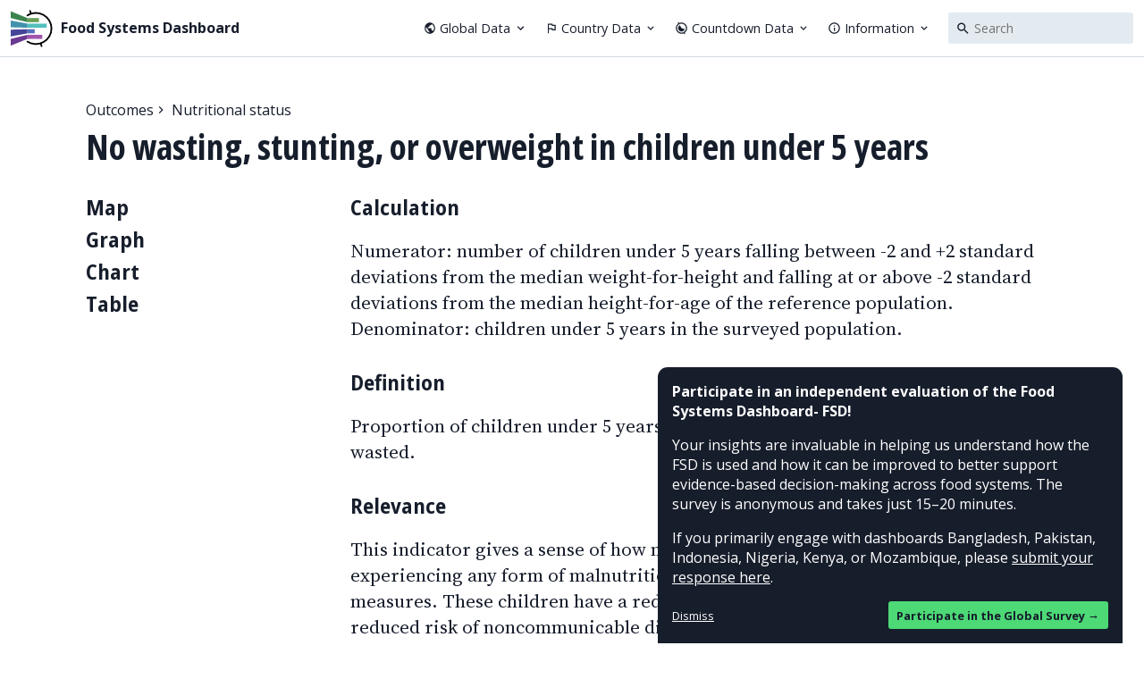

--- FILE ---
content_type: text/html; charset=utf-8
request_url: https://www.foodsystemsdashboard.org/indicators/outcomes/nutritional-status/no-wasting-stunting-or-overweight-in-children-under-5-years
body_size: 12327
content:
<!DOCTYPE html><!--cbzlC59887vcQU9WSwF_6--><html lang="en"><head><meta charSet="utf-8"/><meta name="viewport" content="width=device-width, initial-scale=1"/><link rel="stylesheet" href="/_next/static/css/c64687e060cfbdf0.css" data-precedence="next"/><link rel="stylesheet" href="/_next/static/css/93e7980841c50319.css" data-precedence="next"/><link rel="stylesheet" href="/_next/static/css/b57d7ac231339fce.css" data-precedence="next"/><link rel="stylesheet" href="/_next/static/css/23fcd8a55fc4a4ac.css" data-precedence="next"/><link rel="stylesheet" href="/_next/static/css/f32db31642e0e457.css" data-precedence="next"/><link rel="stylesheet" href="/_next/static/css/7f672fe4f5f2f5d3.css" data-precedence="next"/><link rel="preload" as="script" fetchPriority="low" href="/_next/static/chunks/webpack-b3bf354bd87dea4c.js"/><script src="/_next/static/chunks/4bd1b696-182b6b13bdad92e3.js" async=""></script><script src="/_next/static/chunks/1255-ec6bbb249c65f7db.js" async=""></script><script src="/_next/static/chunks/main-app-1da70c4f8760d7ef.js" async=""></script><script src="/_next/static/chunks/f4898fe8-9cb1f008a0179680.js" async=""></script><script src="/_next/static/chunks/c16f53c3-e8ba86313035675e.js" async=""></script><script src="/_next/static/chunks/2619-024c323f8ca0f6aa.js" async=""></script><script src="/_next/static/chunks/250-4739f12c3f901dd8.js" async=""></script><script src="/_next/static/chunks/7055-4da6a7d7b633528f.js" async=""></script><script src="/_next/static/chunks/9072-ce69c6babc0ab3a1.js" async=""></script><script src="/_next/static/chunks/5515-a52560d3c4b6b871.js" async=""></script><script src="/_next/static/chunks/4747-c3a64d6b2662f8cf.js" async=""></script><script src="/_next/static/chunks/7301-bf7a1efdac48738b.js" async=""></script><script src="/_next/static/chunks/3479-46eb6cb7b70c70c1.js" async=""></script><script src="/_next/static/chunks/8411-60d28a148865e43a.js" async=""></script><script src="/_next/static/chunks/2084-dfcca78be7ae00ae.js" async=""></script><script src="/_next/static/chunks/9858-518d03b20f73cd3c.js" async=""></script><script src="/_next/static/chunks/7484-acbce41d272eae67.js" async=""></script><script src="/_next/static/chunks/app/layout-cb64a1ecc9597535.js" async=""></script><script src="/_next/static/chunks/app/indicators/%5BsectorSlug%5D/%5BsubsectorSlug%5D/%5BindicatorSlug%5D/page-cbf708b16988d4e5.js" async=""></script><script src="/_next/static/chunks/app/not-found-e15bc54245fc80d5.js" async=""></script><link rel="preload" href="https://www.googletagmanager.com/gtag/js?id=G-7Y4V62M0Y9" as="script"/><link rel="preconnect" href="https://fonts.googleapis.com"/><link rel="preconnect" href="https://fonts.gstatic.com" crossorigin="use-credentials"/><link rel="icon" href="/favicon.ico"/><title>No wasting, stunting, or overweight in children under 5 years - Food Systems Dashboard</title><meta name="description" content="Proportion of children under 5 years who are neither overweight, nor stunted, nor wasted."/><link href="https://fonts.googleapis.com/css2?family=Open+Sans:ital,wdth,wght@0,75..100,300..800;1,75..100,300..800&amp;family=Source+Serif+4:ital,opsz,wght@0,8..60,200..900;1,8..60,200..900&amp;family=Inconsolata:wght@200..900&amp;display=swap" rel="stylesheet"/><script src="/_next/static/chunks/polyfills-42372ed130431b0a.js" noModule=""></script></head><body><div hidden=""><!--$--><!--/$--></div><div data-overlay-container="true"><div dir="ltr" class="dir-ltr"><div class="Header_header__hO3lJ"><a href="/"><div class="FSDLogo_container__Ba7eO"><svg style="height:3.5rem" viewBox="0 0 115 135" fill="none" xmlns="http://www.w3.org/2000/svg"><rect x="52.6675" y="29.5034" width="11.6875" height="4.375" rx="2.1875" transform="rotate(-108.024 52.6675 29.5034)" fill="black"></rect><rect x="81.2885" y="117.464" width="11.6875" height="4.375" rx="2.1875" transform="rotate(-108.024 81.2885 117.464)" fill="black"></rect><rect x="44.8934" y="39.0742" width="30.7316" height="11.0797" fill="#67A058"></rect><path d="M0 20.75L44.8934 39.0742V50.1539L0 39.0742V20.75Z" fill="#3D844D"></path><rect x="44.8934" y="54.1313" width="51.6066" height="11.0797" fill="#54BFBC"></rect><path d="M0 45.6084L44.8934 54.1313V65.211L0 63.9326V45.6084Z" fill="#4392AB"></path><path d="M0 113.649L44.8934 95.3252V84.2454L0 95.3252V113.649Z" fill="#6B3A92"></path><path d="M0 88.791L44.8934 80.2681V69.1883L0 70.4668V88.791Z" fill="#454499"></path><rect x="44.8934" y="69.1884" width="19.4816" height="11.0797" fill="#5571BC"></rect><rect x="44.8934" y="84.2455" width="39.7316" height="11.0797" fill="#A155AC"></rect><path d="M44.6165 31.8703C50.9552 27.8152 58.2669 25.5376 65.7871 25.2755C73.3073 25.0134 80.7598 26.7765 87.3654 30.3804C93.971 33.9843 99.4871 39.2966 103.337 45.762C107.187 52.2274 109.229 59.6083 109.25 67.133C109.271 74.6578 107.27 82.0499 103.456 88.5367C99.6423 95.0234 94.1559 100.366 87.5705 104.007C80.985 107.648 73.5425 109.452 66.0209 109.232C58.4994 109.012 51.1751 106.775 44.814 102.755" stroke="black" stroke-width="4.5" stroke-linecap="round"></path></svg><h2>Food Systems Dashboard</h2></div></a><nav class="Header_nav__3fHSH"><button class="HeaderDropdown_title__qjiO5" aria-expanded="false" aria-haspopup="dialog" id="_R_1hdbH2_"><svg xmlns="http://www.w3.org/2000/svg" width="1em" height="1em" viewBox="0 0 24 24" class="Icon_icon__2e_KC" style="display:inline-block"><path d="M12 2C6.48 2 2 6.48 2 12s4.48 10 10 10 10-4.48 10-10S17.52 2 12 2zm-1 17.93c-3.95-.49-7-3.85-7-7.93 0-.62.08-1.21.21-1.79L9 15v1c0 1.1.9 2 2 2v1.93zm6.9-2.54c-.26-.81-1-1.39-1.9-1.39h-1v-3c0-.55-.45-1-1-1H8v-2h2c.55 0 1-.45 1-1V7h2c1.1 0 2-.9 2-2v-.41c2.93 1.19 5 4.06 5 7.41 0 2.08-.8 3.97-2.1 5.39z"></path></svg>Global Data<svg xmlns="http://www.w3.org/2000/svg" width="1em" height="1em" viewBox="0 0 24 24" class="Icon_icon__2e_KC" style="display:inline-block"><path d="M16.59 8.59 12 13.17 7.41 8.59 6 10l6 6 6-6z"></path></svg></button><button class="HeaderDropdown_title__qjiO5" aria-expanded="false" aria-haspopup="dialog" id="_R_2hdbH2_"><svg xmlns="http://www.w3.org/2000/svg" width="1em" height="1em" viewBox="0 0 24 24" class="Icon_icon__2e_KC" style="display:inline-block"><path d="m12.36 6 .4 2H18v6h-3.36l-.4-2H7V6h5.36M14 4H5v17h2v-7h5.6l.4 2h7V6h-5.6L14 4z"></path></svg>Country Data<svg xmlns="http://www.w3.org/2000/svg" width="1em" height="1em" viewBox="0 0 24 24" class="Icon_icon__2e_KC" style="display:inline-block"><path d="M16.59 8.59 12 13.17 7.41 8.59 6 10l6 6 6-6z"></path></svg></button><button class="HeaderDropdown_title__qjiO5" aria-expanded="false" aria-haspopup="dialog" id="_R_3hdbH2_"><svg width="1em" height="1em" viewBox="0 0 18 18" fill="none" xmlns="http://www.w3.org/2000/svg" class="Icon_icon__2e_KC" style="display:inline-block"><path fill-rule="evenodd" clip-rule="evenodd" d="M9 15C12.3137 15 15 12.3137 15 9C15 5.68629 12.3137 3 9 3C5.68629 3 3 5.68629 3 9C3 12.3137 5.68629 15 9 15ZM9 16.5C13.1421 16.5 16.5 13.1421 16.5 9C16.5 4.85786 13.1421 1.5 9 1.5C4.85786 1.5 1.5 4.85786 1.5 9C1.5 13.1421 4.85786 16.5 9 16.5Z"></path><path d="M6.85696 5.06005C6.20903 5.41248 5.65802 5.91925 5.25273 6.53549C4.84744 7.15173 4.60038 7.85842 4.53344 8.59294C4.4665 9.32747 4.58174 10.0672 4.86896 10.7465C5.15617 11.4259 5.6065 12.0239 6.18005 12.4877C6.7536 12.9514 7.43266 13.2665 8.15709 13.4051C8.88152 13.5438 9.62896 13.5016 10.3332 13.2823C11.0374 13.0631 11.6767 12.6735 12.1944 12.1482C12.7122 11.6229 13.0923 10.978 13.3013 10.2706L8.99999 9L6.85696 5.06005Z"></path><path fill-rule="evenodd" clip-rule="evenodd" d="M5.02816 3.62055L3.8505 1.58078L5.14954 0.83078L6.3272 2.87055L5.02816 3.62055Z"></path><path fill-rule="evenodd" clip-rule="evenodd" d="M12.8505 17.1692L11.7392 15.2444L13.0382 14.4944L14.1495 16.4192L12.8505 17.1692Z"></path></svg>Countdown Data<svg xmlns="http://www.w3.org/2000/svg" width="1em" height="1em" viewBox="0 0 24 24" class="Icon_icon__2e_KC" style="display:inline-block"><path d="M16.59 8.59 12 13.17 7.41 8.59 6 10l6 6 6-6z"></path></svg></button><button class="HeaderDropdown_title__qjiO5" aria-expanded="false" aria-haspopup="dialog" id="_R_4hdbH2_"><svg xmlns="http://www.w3.org/2000/svg" width="1em" height="1em" viewBox="0 0 24 24" class="Icon_icon__2e_KC" style="display:inline-block"><path d="M11 7h2v2h-2zm0 4h2v6h-2zm1-9C6.48 2 2 6.48 2 12s4.48 10 10 10 10-4.48 10-10S17.52 2 12 2zm0 18c-4.41 0-8-3.59-8-8s3.59-8 8-8 8 3.59 8 8-3.59 8-8 8z"></path></svg>Information<svg xmlns="http://www.w3.org/2000/svg" width="1em" height="1em" viewBox="0 0 24 24" class="Icon_icon__2e_KC" style="display:inline-block"><path d="M16.59 8.59 12 13.17 7.41 8.59 6 10l6 6 6-6z"></path></svg></button><div class="Search_container__31QAX"><input type="text" class="Search_input__ecCrG" placeholder="Search" aria-expanded="false" aria-haspopup="dialog" value=""/><div class="Search_icon__BvFQu"><svg xmlns="http://www.w3.org/2000/svg" width="1.2em" height="1.2em" viewBox="0 0 24 24" class="Icon_icon__2e_KC" style="display:block"><path d="M15.5 14h-.79l-.28-.27A6.471 6.471 0 0 0 16 9.5 6.5 6.5 0 1 0 9.5 16c1.61 0 3.09-.59 4.23-1.57l.27.28v.79l5 4.99L20.49 19l-4.99-5zm-6 0C7.01 14 5 11.99 5 9.5S7.01 5 9.5 5 14 7.01 14 9.5 11.99 14 9.5 14z"></path></svg></div></div></nav></div><main><!--$--><div class="ContentColumn_container___HSwL"><div class="page_header__CCckZ"><div>Outcomes<svg xmlns="http://www.w3.org/2000/svg" width="1em" height="1em" viewBox="0 0 24 24" class="Icon_icon__2e_KC" style="display:inline-block"><path d="M10 6 8.59 7.41 13.17 12l-4.58 4.59L10 18l6-6z"></path></svg> <!-- -->Nutritional status</div><div><h1 class="Typography_primaryHeading__zrEfe">No wasting, stunting, or overweight in children under 5 years</h1><span class="page_tags__PpoUe"></span></div></div><div class="page_content__MiKXi"><nav class="page_nav__oXff3"><h2 class="Typography_secondaryHeading__5fJsn"><a href="/indicators/outcomes/nutritional-status/no-wasting-stunting-or-overweight-in-children-under-5-years/map">Map</a></h2><h2 class="Typography_secondaryHeading__5fJsn"><a href="/indicators/outcomes/nutritional-status/no-wasting-stunting-or-overweight-in-children-under-5-years/graph">Graph</a></h2><h2 class="Typography_secondaryHeading__5fJsn"><a href="/indicators/outcomes/nutritional-status/no-wasting-stunting-or-overweight-in-children-under-5-years/bar-chart">Chart</a></h2><h2 class="Typography_secondaryHeading__5fJsn"><a href="/indicators/outcomes/nutritional-status/no-wasting-stunting-or-overweight-in-children-under-5-years/table">Table</a></h2></nav><div class="Typography_column__2iMcN"><h2 class="Typography_secondaryHeading__5fJsn">Calculation</h2><p class="Typography_paragraph__hJh2k">Numerator: number of children under 5 years falling between -2 and +2 standard deviations from the median weight-for-height and falling at or above -2 standard deviations from the median height-for-age of the reference population. Denominator: children under 5 years in the surveyed population.</p><h2 class="Typography_secondaryHeading__5fJsn">Definition</h2><p class="Typography_paragraph__hJh2k">Proportion of children under 5 years who are neither overweight, nor stunted, nor wasted.</p><h2 class="Typography_secondaryHeading__5fJsn">Relevance</h2><p class="Typography_paragraph__hJh2k">This indicator gives a sense of how many children in the country are not experiencing any form of malnutrition that can be measured using anthropometric measures. These children have a reduced risk of mortality during childhood and reduced risk of noncommunicable disease later in life.</p></div></div></div><!--$--><!--/$--><!--/$--></main><footer class="Footer_footer__eNA9m"><div class="Footer_content__qVp_X"><div class="Footer_disclaimer__phEKy">© <!-- -->2026<!-- --> <!-- -->GAIN, The Columbia Climate School, Cornell University, and FAO.<!-- --> <a class="Footer_inlineLink___NXz7" href="https://creativecommons.org/licenses/by-nc-sa/4.0/">CC-BY-NC-SA 4.0</a>. The designations employed and the presentation of materials on this map, including the depiction of boundaries, geographic names, locations, or territorial designations, are intended solely for illustrative purposes and do not constitute or imply any position or opinion whatsoever on the part of GAIN, Columbia, Cornell, or FAO, as to the legal status of any country, territory, city, or area, or of its authorities, or as to the delimitation or recognition of its frontiers or boundaries. The use of dotted or dashed lines, if any, on this map denotes approximate demarcations for which there may not yet be full international agreement or adjudication. This map shall not be construed as an authoritative or legally binding representation of territorial status, sovereignty, jurisdictional entitlement, or boundary delimitation, nor shall it be relied upon for the purpose of legal or diplomatic assertions, negotiations, or claims. No express or implied warranty is made with respect to the accuracy, reliability, or completeness of the information contained herein. GAIN, Columbia, Cornell, and FAO expressly disclaim any and all responsibility and legal liability, whether arising in contract, tort, public international law, or otherwise, for any loss, harm, or consequence resulting directly or indirectly from the use of, or reliance upon, the contents of this map, in any jurisdiction.</div><button aria-expanded="false">Read Full</button></div></footer></div></div><div class="FeedbackPopup2025_container__mxakA FeedbackPopup2025_hidden__yKkXs"><div class="FeedbackPopup2025_title__dYNqe">Participate in an independent evaluation of the Food Systems Dashboard- FSD!</div><p class="Typography_smallParagraph__mKH3G">Your insights are invaluable in helping us understand how the FSD is used and how it can be improved to better support evidence-based decision-making across food systems. The survey is anonymous and takes just 15–20 minutes.</p><p class="Typography_smallParagraph__mKH3G">If you primarily engage with dashboards Bangladesh, Pakistan, Indonesia, Nigeria, Kenya, or Mozambique, please<!-- --> <a href="https://athenamle.surveycto.com/collect/gain_fsd_countrysurvey_final?caseid=">submit your response here</a>.</p><div class="FeedbackPopup2025_actions__F2hbC"><button class="FeedbackPopup2025_dismissButton__mGZOS">Dismiss</button><a href="https://athenamle.surveycto.com/collect/gain_fsd_globalsurvey_final?caseid=" class="FeedbackPopup2025_primaryButton__FgSgu">Participate in the <!-- -->Global<!-- --> Survey →</a></div></div><script src="/_next/static/chunks/webpack-b3bf354bd87dea4c.js" id="_R_" async=""></script><script>(self.__next_f=self.__next_f||[]).push([0])</script><script>self.__next_f.push([1,"1:\"$Sreact.fragment\"\n"])</script><script>self.__next_f.push([1,"2:I[11761,[\"8465\",\"static/chunks/f4898fe8-9cb1f008a0179680.js\",\"2545\",\"static/chunks/c16f53c3-e8ba86313035675e.js\",\"2619\",\"static/chunks/2619-024c323f8ca0f6aa.js\",\"250\",\"static/chunks/250-4739f12c3f901dd8.js\",\"7055\",\"static/chunks/7055-4da6a7d7b633528f.js\",\"9072\",\"static/chunks/9072-ce69c6babc0ab3a1.js\",\"5515\",\"static/chunks/5515-a52560d3c4b6b871.js\",\"4747\",\"static/chunks/4747-c3a64d6b2662f8cf.js\",\"7301\",\"static/chunks/7301-bf7a1efdac48738b.js\",\"3479\",\"static/chunks/3479-46eb6cb7b70c70c1.js\",\"8411\",\"static/chunks/8411-60d28a148865e43a.js\",\"2084\",\"static/chunks/2084-dfcca78be7ae00ae.js\",\"9858\",\"static/chunks/9858-518d03b20f73cd3c.js\",\"7484\",\"static/chunks/7484-acbce41d272eae67.js\",\"7177\",\"static/chunks/app/layout-cb64a1ecc9597535.js\"],\"Providers\"]\n"])</script><script>self.__next_f.push([1,"3:I[49062,[\"8465\",\"static/chunks/f4898fe8-9cb1f008a0179680.js\",\"2545\",\"static/chunks/c16f53c3-e8ba86313035675e.js\",\"2619\",\"static/chunks/2619-024c323f8ca0f6aa.js\",\"250\",\"static/chunks/250-4739f12c3f901dd8.js\",\"7055\",\"static/chunks/7055-4da6a7d7b633528f.js\",\"9072\",\"static/chunks/9072-ce69c6babc0ab3a1.js\",\"5515\",\"static/chunks/5515-a52560d3c4b6b871.js\",\"4747\",\"static/chunks/4747-c3a64d6b2662f8cf.js\",\"7301\",\"static/chunks/7301-bf7a1efdac48738b.js\",\"3479\",\"static/chunks/3479-46eb6cb7b70c70c1.js\",\"8411\",\"static/chunks/8411-60d28a148865e43a.js\",\"2084\",\"static/chunks/2084-dfcca78be7ae00ae.js\",\"9858\",\"static/chunks/9858-518d03b20f73cd3c.js\",\"7484\",\"static/chunks/7484-acbce41d272eae67.js\",\"7177\",\"static/chunks/app/layout-cb64a1ecc9597535.js\"],\"default\"]\n"])</script><script>self.__next_f.push([1,"4:I[9766,[],\"\"]\n5:I[98924,[],\"\"]\n6:I[34511,[\"2619\",\"static/chunks/2619-024c323f8ca0f6aa.js\",\"250\",\"static/chunks/250-4739f12c3f901dd8.js\",\"7055\",\"static/chunks/7055-4da6a7d7b633528f.js\",\"4747\",\"static/chunks/4747-c3a64d6b2662f8cf.js\",\"8262\",\"static/chunks/app/indicators/%5BsectorSlug%5D/%5BsubsectorSlug%5D/%5BindicatorSlug%5D/page-cbf708b16988d4e5.js\"],\"Icon\"]\n7:I[69716,[\"2619\",\"static/chunks/2619-024c323f8ca0f6aa.js\",\"250\",\"static/chunks/250-4739f12c3f901dd8.js\",\"9072\",\"static/chunks/9072-ce69c6babc0ab3a1.js\",\"4345\",\"static/chunks/app/not-found-e15bc54245fc80d5.js\"],\"NotFoundMessage\"]\n"])</script><script>self.__next_f.push([1,"8:I[41402,[\"8465\",\"static/chunks/f4898fe8-9cb1f008a0179680.js\",\"2545\",\"static/chunks/c16f53c3-e8ba86313035675e.js\",\"2619\",\"static/chunks/2619-024c323f8ca0f6aa.js\",\"250\",\"static/chunks/250-4739f12c3f901dd8.js\",\"7055\",\"static/chunks/7055-4da6a7d7b633528f.js\",\"9072\",\"static/chunks/9072-ce69c6babc0ab3a1.js\",\"5515\",\"static/chunks/5515-a52560d3c4b6b871.js\",\"4747\",\"static/chunks/4747-c3a64d6b2662f8cf.js\",\"7301\",\"static/chunks/7301-bf7a1efdac48738b.js\",\"3479\",\"static/chunks/3479-46eb6cb7b70c70c1.js\",\"8411\",\"static/chunks/8411-60d28a148865e43a.js\",\"2084\",\"static/chunks/2084-dfcca78be7ae00ae.js\",\"9858\",\"static/chunks/9858-518d03b20f73cd3c.js\",\"7484\",\"static/chunks/7484-acbce41d272eae67.js\",\"7177\",\"static/chunks/app/layout-cb64a1ecc9597535.js\"],\"\"]\n"])</script><script>self.__next_f.push([1,"9:I[25816,[\"8465\",\"static/chunks/f4898fe8-9cb1f008a0179680.js\",\"2545\",\"static/chunks/c16f53c3-e8ba86313035675e.js\",\"2619\",\"static/chunks/2619-024c323f8ca0f6aa.js\",\"250\",\"static/chunks/250-4739f12c3f901dd8.js\",\"7055\",\"static/chunks/7055-4da6a7d7b633528f.js\",\"9072\",\"static/chunks/9072-ce69c6babc0ab3a1.js\",\"5515\",\"static/chunks/5515-a52560d3c4b6b871.js\",\"4747\",\"static/chunks/4747-c3a64d6b2662f8cf.js\",\"7301\",\"static/chunks/7301-bf7a1efdac48738b.js\",\"3479\",\"static/chunks/3479-46eb6cb7b70c70c1.js\",\"8411\",\"static/chunks/8411-60d28a148865e43a.js\",\"2084\",\"static/chunks/2084-dfcca78be7ae00ae.js\",\"9858\",\"static/chunks/9858-518d03b20f73cd3c.js\",\"7484\",\"static/chunks/7484-acbce41d272eae67.js\",\"7177\",\"static/chunks/app/layout-cb64a1ecc9597535.js\"],\"FeedbackPopup2025\"]\n"])</script><script>self.__next_f.push([1,"b:I[24431,[],\"OutletBoundary\"]\nd:I[15278,[],\"AsyncMetadataOutlet\"]\n12:I[57150,[],\"\"]\n:HL[\"/_next/static/css/c64687e060cfbdf0.css\",\"style\"]\n:HL[\"/_next/static/css/93e7980841c50319.css\",\"style\"]\n:HL[\"/_next/static/css/b57d7ac231339fce.css\",\"style\"]\n:HL[\"/_next/static/css/23fcd8a55fc4a4ac.css\",\"style\"]\n:HL[\"/_next/static/css/f32db31642e0e457.css\",\"style\"]\n:HL[\"/_next/static/css/7f672fe4f5f2f5d3.css\",\"style\"]\n"])</script><script>self.__next_f.push([1,"0:{\"P\":null,\"b\":\"cbzlC59887vcQU9WSwF_6\",\"p\":\"\",\"c\":[\"\",\"indicators\",\"outcomes\",\"nutritional-status\",\"no-wasting-stunting-or-overweight-in-children-under-5-years\"],\"i\":false,\"f\":[[[\"\",{\"children\":[\"indicators\",{\"children\":[[\"sectorSlug\",\"outcomes\",\"d\"],{\"children\":[[\"subsectorSlug\",\"nutritional-status\",\"d\"],{\"children\":[[\"indicatorSlug\",\"no-wasting-stunting-or-overweight-in-children-under-5-years\",\"d\"],{\"children\":[\"__PAGE__\",{}]}]}]}]}]},\"$undefined\",\"$undefined\",true],[\"\",[\"$\",\"$1\",\"c\",{\"children\":[[[\"$\",\"link\",\"0\",{\"rel\":\"stylesheet\",\"href\":\"/_next/static/css/c64687e060cfbdf0.css\",\"precedence\":\"next\",\"crossOrigin\":\"$undefined\",\"nonce\":\"$undefined\"}],[\"$\",\"link\",\"1\",{\"rel\":\"stylesheet\",\"href\":\"/_next/static/css/93e7980841c50319.css\",\"precedence\":\"next\",\"crossOrigin\":\"$undefined\",\"nonce\":\"$undefined\"}],[\"$\",\"link\",\"2\",{\"rel\":\"stylesheet\",\"href\":\"/_next/static/css/b57d7ac231339fce.css\",\"precedence\":\"next\",\"crossOrigin\":\"$undefined\",\"nonce\":\"$undefined\"}],[\"$\",\"link\",\"3\",{\"rel\":\"stylesheet\",\"href\":\"/_next/static/css/23fcd8a55fc4a4ac.css\",\"precedence\":\"next\",\"crossOrigin\":\"$undefined\",\"nonce\":\"$undefined\"}],[\"$\",\"link\",\"4\",{\"rel\":\"stylesheet\",\"href\":\"/_next/static/css/f32db31642e0e457.css\",\"precedence\":\"next\",\"crossOrigin\":\"$undefined\",\"nonce\":\"$undefined\"}]],[\"$\",\"html\",null,{\"lang\":\"en\",\"children\":[[\"$\",\"head\",null,{\"children\":[[\"$\",\"link\",null,{\"rel\":\"preconnect\",\"href\":\"https://fonts.googleapis.com\"}],[\"$\",\"link\",null,{\"rel\":\"preconnect\",\"href\":\"https://fonts.gstatic.com\",\"crossOrigin\":\"use-credentials\"}],[\"$\",\"link\",null,{\"href\":\"https://fonts.googleapis.com/css2?family=Open+Sans:ital,wdth,wght@0,75..100,300..800;1,75..100,300..800\u0026family=Source+Serif+4:ital,opsz,wght@0,8..60,200..900;1,8..60,200..900\u0026family=Inconsolata:wght@200..900\u0026display=swap\",\"rel\":\"stylesheet\"}],[\"$\",\"link\",null,{\"rel\":\"icon\",\"href\":\"/favicon.ico\"}]]}],[\"$\",\"body\",null,{\"children\":[[\"$\",\"$L2\",null,{\"children\":[\"$\",\"$L3\",null,{\"children\":[\"$\",\"$L4\",null,{\"parallelRouterKey\":\"children\",\"error\":\"$undefined\",\"errorStyles\":\"$undefined\",\"errorScripts\":\"$undefined\",\"template\":[\"$\",\"$L5\",null,{}],\"templateStyles\":\"$undefined\",\"templateScripts\":\"$undefined\",\"notFound\":[[\"$\",\"div\",null,{\"className\":\"ContentColumn_container___HSwL\",\"children\":[\"$\",\"section\",null,{\"className\":\"not-found_container__LRagC\",\"children\":[[\"$\",\"div\",null,{\"className\":\"not-found_illo__H_tJD\",\"children\":[\"$\",\"$L6\",null,{\"icon\":\"404\",\"size\":\"100%\"}]}],[\"$\",\"div\",null,{\"className\":\"Typography_column__2iMcN\",\"children\":[[\"$\",\"div\",null,{\"className\":\"Typography_label__d_2JP\",\"children\":\"404\"}],[\"$\",\"h1\",null,{\"className\":\"Typography_primaryHeading__zrEfe\",\"children\":\"We’re sorry, but the page you’re looking for is missing.\"}],[\"$\",\"$L7\",null,{}]]}]]}]}],[]],\"forbidden\":\"$undefined\",\"unauthorized\":\"$undefined\"}]}]}],[[\"$\",\"$L8\",null,{\"src\":\"https://www.googletagmanager.com/gtag/js?id=G-7Y4V62M0Y9\",\"strategy\":\"afterInteractive\"}],[\"$\",\"$L8\",null,{\"id\":\"google-analytics\",\"strategy\":\"afterInteractive\",\"children\":\"\\n              window.dataLayer = window.dataLayer || [];\\n              function gtag(){window.dataLayer.push(arguments);}\\n              gtag('js', new Date());\\n\\n              gtag('config', 'G-7Y4V62M0Y9');\\n            \"}]],[\"$\",\"$L9\",null,{}]]}]]}]]}],{\"children\":[\"indicators\",[\"$\",\"$1\",\"c\",{\"children\":[null,[\"$\",\"$L4\",null,{\"parallelRouterKey\":\"children\",\"error\":\"$undefined\",\"errorStyles\":\"$undefined\",\"errorScripts\":\"$undefined\",\"template\":[\"$\",\"$L5\",null,{}],\"templateStyles\":\"$undefined\",\"templateScripts\":\"$undefined\",\"notFound\":\"$undefined\",\"forbidden\":\"$undefined\",\"unauthorized\":\"$undefined\"}]]}],{\"children\":[[\"sectorSlug\",\"outcomes\",\"d\"],[\"$\",\"$1\",\"c\",{\"children\":[null,[\"$\",\"$L4\",null,{\"parallelRouterKey\":\"children\",\"error\":\"$undefined\",\"errorStyles\":\"$undefined\",\"errorScripts\":\"$undefined\",\"template\":[\"$\",\"$L5\",null,{}],\"templateStyles\":\"$undefined\",\"templateScripts\":\"$undefined\",\"notFound\":\"$undefined\",\"forbidden\":\"$undefined\",\"unauthorized\":\"$undefined\"}]]}],{\"children\":[[\"subsectorSlug\",\"nutritional-status\",\"d\"],[\"$\",\"$1\",\"c\",{\"children\":[null,[\"$\",\"$L4\",null,{\"parallelRouterKey\":\"children\",\"error\":\"$undefined\",\"errorStyles\":\"$undefined\",\"errorScripts\":\"$undefined\",\"template\":[\"$\",\"$L5\",null,{}],\"templateStyles\":\"$undefined\",\"templateScripts\":\"$undefined\",\"notFound\":\"$undefined\",\"forbidden\":\"$undefined\",\"unauthorized\":\"$undefined\"}]]}],{\"children\":[[\"indicatorSlug\",\"no-wasting-stunting-or-overweight-in-children-under-5-years\",\"d\"],[\"$\",\"$1\",\"c\",{\"children\":[null,[\"$\",\"$L4\",null,{\"parallelRouterKey\":\"children\",\"error\":\"$undefined\",\"errorStyles\":\"$undefined\",\"errorScripts\":\"$undefined\",\"template\":[\"$\",\"$L5\",null,{}],\"templateStyles\":\"$undefined\",\"templateScripts\":\"$undefined\",\"notFound\":\"$undefined\",\"forbidden\":\"$undefined\",\"unauthorized\":\"$undefined\"}]]}],{\"children\":[\"__PAGE__\",[\"$\",\"$1\",\"c\",{\"children\":[\"$La\",[[\"$\",\"link\",\"0\",{\"rel\":\"stylesheet\",\"href\":\"/_next/static/css/7f672fe4f5f2f5d3.css\",\"precedence\":\"next\",\"crossOrigin\":\"$undefined\",\"nonce\":\"$undefined\"}]],[\"$\",\"$Lb\",null,{\"children\":[\"$Lc\",[\"$\",\"$Ld\",null,{\"promise\":\"$@e\"}]]}]]}],{},null,false]},[[\"$\",\"div\",\"l\",{\"className\":\"LoadingIndicator_container__Utdy9\",\"children\":\"Loading…\"}],[],[]],false]},null,false]},null,false]},null,false]},null,false],[\"$\",\"$1\",\"h\",{\"children\":[\"$Lf\",\"$L10\",\"$L11\"]}],false]],\"m\":\"$undefined\",\"G\":[\"$12\",[]],\"s\":false,\"S\":true}\n"])</script><script>self.__next_f.push([1,"13:I[24431,[],\"ViewportBoundary\"]\n15:I[24431,[],\"MetadataBoundary\"]\n16:\"$Sreact.suspense\"\nf:null\n10:[[\"$\",\"$L13\",null,{\"children\":\"$L14\"}],null]\n11:[\"$\",\"$L15\",null,{\"children\":[\"$\",\"div\",null,{\"hidden\":true,\"children\":[\"$\",\"$16\",null,{\"fallback\":null,\"children\":\"$L17\"}]}]}]\n"])</script><script>self.__next_f.push([1,"14:[[\"$\",\"meta\",\"0\",{\"charSet\":\"utf-8\"}],[\"$\",\"meta\",\"1\",{\"name\":\"viewport\",\"content\":\"width=device-width, initial-scale=1\"}]]\nc:null\n"])</script><script>self.__next_f.push([1,"e:{\"metadata\":[[\"$\",\"title\",\"0\",{\"children\":\"No wasting, stunting, or overweight in children under 5 years - Food Systems Dashboard\"}],[\"$\",\"meta\",\"1\",{\"name\":\"description\",\"content\":\"Proportion of children under 5 years who are neither overweight, nor stunted, nor wasted.\"}]],\"error\":null,\"digest\":\"$undefined\"}\n17:\"$e:metadata\"\n"])</script><script>self.__next_f.push([1,"18:I[78848,[\"2619\",\"static/chunks/2619-024c323f8ca0f6aa.js\",\"250\",\"static/chunks/250-4739f12c3f901dd8.js\",\"7055\",\"static/chunks/7055-4da6a7d7b633528f.js\",\"4747\",\"static/chunks/4747-c3a64d6b2662f8cf.js\",\"8262\",\"static/chunks/app/indicators/%5BsectorSlug%5D/%5BsubsectorSlug%5D/%5BindicatorSlug%5D/page-cbf708b16988d4e5.js\"],\"LocalizedAttribute\"]\n"])</script><script>self.__next_f.push([1,"a:[\"$\",\"div\",null,{\"className\":\"ContentColumn_container___HSwL\",\"children\":[[\"$\",\"div\",null,{\"className\":\"page_header__CCckZ\",\"children\":[[\"$\",\"div\",null,{\"children\":[[\"$\",\"$L18\",null,{\"object\":{\"id\":6,\"slug\":\"outcomes\",\"name\":\"Outcomes\",\"color\":\"#84A8C2\",\"position\":5,\"localizations\":[{\"id\":7,\"localizationId\":1,\"sectorId\":6,\"name\":\"Resultados\",\"localization\":{\"id\":1,\"name\":\"Español\",\"languageCode\":\"es\",\"regionId\":1}},{\"id\":13,\"localizationId\":2,\"sectorId\":6,\"name\":\"Résultats\",\"localization\":{\"id\":2,\"name\":\"Français\",\"languageCode\":\"fr\",\"regionId\":1}},{\"id\":37,\"localizationId\":3,\"sectorId\":6,\"name\":\"结果\",\"localization\":{\"id\":3,\"name\":\"中文\",\"languageCode\":\"zh\",\"regionId\":1}},{\"id\":31,\"localizationId\":4,\"sectorId\":6,\"name\":\"Результаты\",\"localization\":{\"id\":4,\"name\":\"Русский\",\"languageCode\":\"ru\",\"regionId\":1}},{\"id\":1,\"localizationId\":5,\"sectorId\":6,\"name\":\"المدخول الغذائي\",\"localization\":{\"id\":5,\"name\":\"اَلْعَرَبِيَّةُ\",\"languageCode\":\"ar\",\"regionId\":1}},{\"id\":25,\"localizationId\":6,\"sectorId\":6,\"name\":\"Resultados\",\"localization\":{\"id\":6,\"name\":\"português\",\"languageCode\":\"pt\",\"regionId\":1}},{\"id\":19,\"localizationId\":7,\"sectorId\":6,\"name\":\"परिणाम\",\"localization\":{\"id\":7,\"name\":\"हिन्दी\",\"languageCode\":\"hi\",\"regionId\":1}}]},\"attribute\":\"name\"}],[\"$\",\"$L6\",null,{\"icon\":\"Arrow Right\",\"inline\":true}],\" \",[\"$\",\"$L18\",null,{\"object\":{\"id\":27,\"slug\":\"nutritional-status\",\"name\":\"Nutritional status\",\"sectorId\":6,\"position\":4,\"sector\":\"$a:props:children:0:props:children:0:props:children:0:props:object\",\"localizations\":[{\"id\":32,\"localizationId\":1,\"name\":\"Estado nutricional\",\"subsectorId\":27,\"localization\":{\"id\":1,\"name\":\"Español\",\"languageCode\":\"es\",\"regionId\":1}},{\"id\":61,\"localizationId\":2,\"name\":\"Statut nutritionnel\",\"subsectorId\":27,\"localization\":{\"id\":2,\"name\":\"Français\",\"languageCode\":\"fr\",\"regionId\":1}},{\"id\":177,\"localizationId\":3,\"name\":\"营养状况\",\"subsectorId\":27,\"localization\":{\"id\":3,\"name\":\"中文\",\"languageCode\":\"zh\",\"regionId\":1}},{\"id\":148,\"localizationId\":4,\"name\":\"Пищевой статус\",\"subsectorId\":27,\"localization\":{\"id\":4,\"name\":\"Русский\",\"languageCode\":\"ru\",\"regionId\":1}},{\"id\":3,\"localizationId\":5,\"name\":\"الحالة التغذوية\",\"subsectorId\":27,\"localization\":{\"id\":5,\"name\":\"اَلْعَرَبِيَّةُ\",\"languageCode\":\"ar\",\"regionId\":1}},{\"id\":119,\"localizationId\":6,\"name\":\"Estado nutricional\",\"subsectorId\":27,\"localization\":{\"id\":6,\"name\":\"português\",\"languageCode\":\"pt\",\"regionId\":1}},{\"id\":90,\"localizationId\":7,\"name\":\"पोषक तत्वों का स्तर\",\"subsectorId\":27,\"localization\":{\"id\":7,\"name\":\"हिन्दी\",\"languageCode\":\"hi\",\"regionId\":1}}]},\"attribute\":\"name\"}]]}],[\"$\",\"div\",null,{\"children\":[[\"$\",\"h1\",null,{\"className\":\"Typography_primaryHeading__zrEfe\",\"children\":[\"$\",\"$L18\",null,{\"object\":{\"id\":165,\"name\":\"No wasting, stunting, or overweight in children under 5 years\",\"slug\":\"no-wasting-stunting-or-overweight-in-children-under-5-years\",\"goalMinimum\":null,\"goalMaxiumum\":null,\"allowCSVDownload\":true,\"unit\":\"%\",\"significantFigures\":null,\"minYear\":1986,\"maxYear\":2022,\"ordinalSetId\":null,\"group\":null,\"position\":279,\"regionId\":1,\"regionLevels\":[],\"definition\":\"Proportion of children under 5 years who are neither overweight, nor stunted, nor wasted.\",\"relevance\":\"This indicator gives a sense of how many children in the country are not experiencing any form of malnutrition that can be measured using anthropometric measures. These children have a reduced risk of mortality during childhood and reduced risk of noncommunicable disease later in life.\",\"calculation\":\"Numerator: number of children under 5 years falling between -2 and +2 standard deviations from the median weight-for-height and falling at or above -2 standard deviations from the median height-for-age of the reference population. Denominator: children under 5 years in the surveyed population.\",\"treatmentOfMissingValues\":null,\"additionalInformation\":null,\"fsciShortDescription\":null,\"fsciTheme\":null,\"fsciDomain\":null,\"desirableDirection\":\"ASCENDING\",\"published\":true,\"publicationStatus\":\"PUBLISHED\",\"updating\":false,\"isProjection\":false,\"projectionOfId\":null,\"sources\":[{\"id\":171,\"label\":\"UNICEF / WHO / World Bank\",\"url\":\"https://data.unicef.org/resources/dataset/malnutrition-data/\",\"indicatorId\":165,\"localizations\":[{\"id\":201,\"sourceId\":171,\"localizationId\":1,\"label\":\"UNICEF / OMS / Banco Mundial\",\"localization\":{\"id\":1,\"name\":\"Español\",\"languageCode\":\"es\",\"regionId\":1}},{\"id\":202,\"sourceId\":171,\"localizationId\":6,\"label\":\"UNICEF / OOMS / Banco Mundial\",\"localization\":{\"id\":6,\"name\":\"português\",\"languageCode\":\"pt\",\"regionId\":1}}]}],\"tags\":[],\"localizations\":[{\"id\":1143,\"name\":\"No hay emaciación, retraso en el crecimiento o sobrepeso en niños menores de 5 años\",\"localizationId\":1,\"indicatorId\":165,\"definition\":\"Porcentaje de niños menores de 5 años que no tienen sobrepeso, ni retraso en el crecimiento ni emaciación.\",\"relevance\":\"Este indicador da una idea de cuántos niños en el país no experimentan ninguna forma de desnutrición que pueda medirse utilizando medidas antropométricas. Estos niños tienen un riesgo reducido de mortalidad durante la infancia y un riesgo reducido de enfermedades no transmisibles más adelante en la vida.\",\"calculation\":\"Numerador: número de niños menores de 5 años que se encuentran entre -2 y +2 desviaciones estándar de la mediana del peso para la talla y que se encuentran en o por encima de -2 desviaciones estándar de la mediana de la talla para la edad de la población de referencia. Denominador: niños menores de 5 años en la población encuestada.\",\"treatmentOfMissingValues\":null,\"localization\":{\"id\":1,\"name\":\"Español\",\"languageCode\":\"es\",\"regionId\":1}},{\"id\":1144,\"name\":\"Absence d'émaciation, de retard de croissance ou de surpoids chez les enfants de moins de 5 ans\",\"localizationId\":2,\"indicatorId\":165,\"definition\":\"Proportion d'enfants de moins de 5 ans qui ne sont ni en surpoids, ni en retard de croissance, ni émaciés.\",\"relevance\":\"Cet indicateur donne une idée du nombre d'enfants dans le pays qui ne souffrent d'aucune forme de malnutrition pouvant être mesurée à l'aide de mesures anthropométriques. Ces enfants ont un risque réduit de mortalité pendant l'enfance et un risque réduit de maladies non transmissibles plus tard dans la vie.\",\"calculation\":\"Numérateur : nombre d'enfants de moins de 5 ans se situant entre -2 et +2 écarts-types par rapport au poids médian pour la taille et se situant à ou au-dessus de -2 écarts-types par rapport au rapport médian taille-pour-âge de la population de référence. Dénominateur : enfants de moins de 5 ans dans la population enquêtée.\",\"treatmentOfMissingValues\":null,\"localization\":{\"id\":2,\"name\":\"Français\",\"languageCode\":\"fr\",\"regionId\":1}},{\"id\":1148,\"name\":\"五岁以下儿童没有消瘦、发育迟缓或超重现象\",\"localizationId\":3,\"indicatorId\":165,\"definition\":\"未出现超重、发育迟缓、消瘦的5岁以下儿童的比例。\",\"relevance\":\"该指标反映了该国有多少儿童没有出现任何形式的营养不良，这可以通过人体测量法来衡量。这些儿童的死亡风险会降低，在以后的生活中罹患非传染性疾病的风险也会降低。\",\"calculation\":\"分子：与参考人群身高别体重中位数相差-2至+2个标准差，且与参考人群年龄别身高中位数相差-2个标准差或以上的5岁以下儿童人数。分母：被调查人口中5岁以下儿童。\",\"treatmentOfMissingValues\":null,\"localization\":{\"id\":3,\"name\":\"中文\",\"languageCode\":\"zh\",\"regionId\":1}},{\"id\":1147,\"name\":\"Отсутствие истощения, задержки роста или избыточного веса у детей в возрасте до 5 лет\",\"localizationId\":4,\"indicatorId\":165,\"definition\":\"Доля детей в возрасте до 5 лет, у которых нет ни избыточного веса, ни задержки роста, ни истощения.\",\"relevance\":\"Этот показатель дает представление о том, сколько детей в стране не страдают от какой-либо формы недоедания, которую можно измерить с помощью антропометрических показателей. У здоровых детей снижен риск смертности в детском возрасте и риск возникновения неинфекционных заболеваний в более позднем возрасте.\",\"calculation\":\"Числитель: число детей в возрасте до 5 лет, показатель веса и роста которых находится в пределах от –2 до +2 стандартных отклонений от среднего соотношения веса и роста и составляет или превышает –2 стандартных отклонения от среднего соотношения роста и возраста контрольной группы населения. Знаменатель: дети в возрасте до 5 лет в обследованной группе населения.\",\"treatmentOfMissingValues\":null,\"localization\":{\"id\":4,\"name\":\"Русский\",\"languageCode\":\"ru\",\"regionId\":1}},{\"id\":1142,\"name\":\"لا يوجد هزال أو تقزم أو زيادة وزن عند الأطفال دون سن الخامسة\",\"localizationId\":5,\"indicatorId\":165,\"definition\":\"نسبة الأطفال دون سن الخامسة الذين لا يعانون من زيادة الوزن أو التقزم أو الهزال.\",\"relevance\":\"يعطي هذا المؤشر فكرة عن عدد الأطفال في البلد الذين لا يعانون من أي شكل من أشكال سوء التغذية التي يمكن قياسها باستخدام القياسات الخاصة بالجسم البشري. ويكونُ هؤلاء الأطفال أقلَ عرضةً للوفاة أثناء مرحلة الطفولة وأقل عرضة للإصابة بالأمراض غير السارية في وقت لاحق من الحياة.\",\"calculation\":\"البسط: عدد الأطفال دون سن الخامسة المصنفين تحت فئة بين -2 و +2 انحراف معياري عن متوسط الوزن حسب الطول، وعند أو فوق -2 انحراف معياري عن متوسط الطول حسب السن للسكان المرجعيين. المقام: الأطفال دون سن الخامسة من السكان المشمولين بالمسح.\",\"treatmentOfMissingValues\":null,\"localization\":{\"id\":5,\"name\":\"اَلْعَرَبِيَّةُ\",\"languageCode\":\"ar\",\"regionId\":1}},{\"id\":1146,\"name\":\"Ausência de emaciação, atraso no crescimento ou excesso de peso nas crianças com menos de 5 anos\",\"localizationId\":6,\"indicatorId\":165,\"definition\":\"Proporção de crianças menores de 5 anos que não estão acima do peso, nem são raquíticas, nem estão abaixo do peso.\",\"relevance\":\"Este indicador dá uma noção de quantas crianças no país não estão a sofrer por nenhuma forma de malnutrição que possa ser medida através de medidas antropométricas. Estas crianças têm um risco reduzido de mortalidade durante a infância e um risco reduzido de doenças não transmissíveis mais tarde na vida.\",\"calculation\":\"Numerador: número de crianças com menos de 5 anos que se situam entre -2 e +2 desvios-padrão da mediana do peso para a altura e que se situam a -2 ou mais desvios-padrão da mediana da altura para a idade da população de referência. Denominador: crianças com menos de 5 anos na população inquirida.\",\"treatmentOfMissingValues\":null,\"localization\":{\"id\":6,\"name\":\"português\",\"languageCode\":\"pt\",\"regionId\":1}},{\"id\":1145,\"name\":\"5 वर्ष से कम आयु के बच्चों में कोई वेस्टिंग, स्टंटिंग या अधिक वजन नहीं\",\"localizationId\":7,\"indicatorId\":165,\"definition\":\"5 वर्ष से कम आयु के बच्चों का अनुपात जो न तो अधिक वजन वाले हैं, न ही ठिगने हैं, और न ही कमजोर हैं।\",\"relevance\":\"यह इंडिकेटर इस बात का बोध कराता है कि देश में कितने बच्चे किसी भी प्रकार के ऐसे कुपोषण का अनुभव नहीं कर रहे हैं जिसे मानवमितीय उपायों का उपयोग करके मापा जा सकता है। इन बच्चों में बचपन में मृत्यु दर का और बाद में जीवन में गैर-संचारी रोग का जोखिम कम होता है।\",\"calculation\":\"अंश: 5 वर्ष से कम आयु के बच्चों की संख्या जो ऊंचाई के औसत वजन से -2 और +2 मानक विचलन के बीच आते हैं और संदर्भ जनसंख्या की औसत ऊंचाई-आयु से -2 मानक विचलन पर या उससे ऊपर गिरते हैं। हर: सर्वेक्षण की गई आबादी में 5 वर्ष से कम आयु के बच्चे।\",\"treatmentOfMissingValues\":null,\"localization\":{\"id\":7,\"name\":\"हिन्दी\",\"languageCode\":\"hi\",\"regionId\":1}}]},\"attribute\":\"name\"}]}],\"$L19\"]}]]}],\"$L1a\"]}]\n"])</script><script>self.__next_f.push([1,"1b:I[52619,[\"2619\",\"static/chunks/2619-024c323f8ca0f6aa.js\",\"250\",\"static/chunks/250-4739f12c3f901dd8.js\",\"7055\",\"static/chunks/7055-4da6a7d7b633528f.js\",\"4747\",\"static/chunks/4747-c3a64d6b2662f8cf.js\",\"8262\",\"static/chunks/app/indicators/%5BsectorSlug%5D/%5BsubsectorSlug%5D/%5BindicatorSlug%5D/page-cbf708b16988d4e5.js\"],\"\"]\n19:[\"$\",\"span\",null,{\"className\":\"page_tags__PpoUe\",\"children\":[]}]\n"])</script><script>self.__next_f.push([1,"1a:[\"$\",\"div\",null,{\"className\":\"page_content__MiKXi\",\"children\":[[\"$\",\"nav\",null,{\"className\":\"page_nav__oXff3\",\"children\":[[\"$\",\"h2\",null,{\"className\":\"Typography_secondaryHeading__5fJsn\",\"children\":[\"$\",\"$L1b\",null,{\"href\":\"/indicators/outcomes/nutritional-status/no-wasting-stunting-or-overweight-in-children-under-5-years/map\",\"children\":\"Map\"}]}],[[\"$\",\"h2\",null,{\"className\":\"Typography_secondaryHeading__5fJsn\",\"children\":[\"$\",\"$L1b\",null,{\"href\":\"/indicators/outcomes/nutritional-status/no-wasting-stunting-or-overweight-in-children-under-5-years/graph\",\"children\":\"Graph\"}]}],[\"$\",\"h2\",null,{\"className\":\"Typography_secondaryHeading__5fJsn\",\"children\":[\"$\",\"$L1b\",null,{\"href\":\"/indicators/outcomes/nutritional-status/no-wasting-stunting-or-overweight-in-children-under-5-years/bar-chart\",\"children\":\"Chart\"}]}]],[\"$\",\"h2\",null,{\"className\":\"Typography_secondaryHeading__5fJsn\",\"children\":[\"$\",\"$L1b\",null,{\"href\":\"/indicators/outcomes/nutritional-status/no-wasting-stunting-or-overweight-in-children-under-5-years/table\",\"children\":\"Table\"}]}]]}],[\"$\",\"div\",null,{\"className\":\"Typography_column__2iMcN\",\"children\":[[[\"$\",\"h2\",null,{\"className\":\"Typography_secondaryHeading__5fJsn\",\"children\":\"Calculation\"}],[\"$\",\"p\",null,{\"className\":\"Typography_paragraph__hJh2k\",\"children\":[\"$\",\"$L18\",null,{\"object\":\"$a:props:children:0:props:children:1:props:children:0:props:children:props:object\",\"attribute\":\"calculation\"}]}]],[[\"$\",\"h2\",null,{\"className\":\"Typography_secondaryHeading__5fJsn\",\"children\":\"Definition\"}],[\"$\",\"p\",null,{\"className\":\"Typography_paragraph__hJh2k\",\"children\":[\"$\",\"$L18\",null,{\"object\":\"$a:props:children:0:props:children:1:props:children:0:props:children:props:object\",\"attribute\":\"definition\"}]}]],[[\"$\",\"h2\",null,{\"className\":\"Typography_secondaryHeading__5fJsn\",\"children\":\"Relevance\"}],[\"$\",\"p\",null,{\"className\":\"Typography_paragraph__hJh2k\",\"children\":[\"$\",\"$L18\",null,{\"object\":\"$a:props:children:0:props:children:1:props:children:0:props:children:props:object\",\"attribute\":\"relevance\"}]}]],false,false]}]]}]\n"])</script></body></html>

--- FILE ---
content_type: text/css; charset=utf-8
request_url: https://www.foodsystemsdashboard.org/_next/static/css/b57d7ac231339fce.css
body_size: 347
content:
.Modal_container__rG_tt{position:fixed;z-index:100;top:0;left:0;right:0;bottom:0;border-style:solid;background-color:rgba(var(--fsd-text-color-raw),.9);border-color:rgba(var(--fsd-text-color-raw),0);border-width:calc(var(--fsd-universal-spacing) * 2) calc(var(--fsd-universal-spacing) / 2) calc(var(--fsd-universal-spacing) / 2);overflow-y:auto}.Modal_container__rG_tt.Modal_dialog__ObYVU{padding:1rem}.Modal_container__rG_tt.Modal_dialog__ObYVU .Modal_modal__BlcpV{background:var(--fsd-background-color)}.Modal_container__rG_tt.Modal_dialog__ObYVU .Modal_content__I_pH0{padding:2rem}.Modal_closeButton__YjHCd{color:var(--fsd-background-color);position:fixed;top:calc(var(--fsd-universal-spacing) / 2);right:calc(var(--fsd-universal-spacing) / 2)}

--- FILE ---
content_type: text/css; charset=utf-8
request_url: https://www.foodsystemsdashboard.org/_next/static/css/f32db31642e0e457.css
body_size: 556
content:
:root{--fsd-text-color-raw:22,29,43;--fsd-background-color-raw:255,255,255;--fsd-accent-color-raw:90,117,137;--fsd-text-color:rgba(var(--fsd-text-color-raw),1);--fsd-light-text-color:#4b5055;--fsd-background-color:rgba(var(--fsd-background-color-raw),1);--fsd-light-background-color:#e4ebf0;--fsd-light-background-color-hover:#d2dae1;--fsd-active-light-background-color:#dce3ec;--fsd-semi-opaque-background-color:rgba(var(--fsd-text-color-raw),0.1);--fsd-light-gray-border-color:#d2dae1;--fsd-shadow-color:rgba(var(--fsd-text-color-raw),0.15);--fsd-accent-color:rgba(var(--fsd-accent-color-raw),1);--fsd-action-color:rgba(255,223,82,1);--fsd-scorecard-likely-challenge-area-color:#ee3c51;--fsd-scorecard-potential-challenge-area-color:#ffc700;--fsd-scorecard-unlikely-challenge-area-color:#68de6d;--fsd-scorecard-missing-data-color:var(--fsd-light-text-color);--fsd-drop-shadow:0 4px 13px var(--fsd-shadow-color);--fsd-primary-border:1px solid var(--fsd-light-gray-border-color);--fsd-heavy-border:4px solid var(--fsd-text-color);--fsd-content-width:85vw;--fsd-content-max-width:1200px;--fsd-header-height:4rem;--fsd-footer-height:1.5rem;--fsd-universal-spacing:2rem;--sitewide-notice-accent-color:#4cd976;--sitewide-notice-border-radius:11px;--fsci-text-color-raw:0,0,0;--fsci-background-color-raw:214,218,226;--fsci-text-color:rgba(var(--fsci-text-color-raw),1);--fsci-background-color:rgba(var(--fsci-background-color-raw),1);--fsci-accent-color:rgba(210,14,73,1);--fsci-text-accent-color:#aa0033;--fsci-secondary-color:#b7bbda;--fsci-secondary-color-alt:#b0b5da;--fsci-secondary-background-color:#efeeed}body,html{padding:0;margin:0}*{box-sizing:border-box}a{color:inherit;text-decoration:none}h1,h2,h3,h4{font-weight:inherit}button,h1,h2,h3,h4,input,select{font-size:inherit;margin:0;padding:0}button,input,select{-webkit-appearance:none;-moz-appearance:none;appearance:none;background:none;outline:none;border:none;cursor:pointer;text-decoration:none;font-family:inherit;color:inherit}button{text-align:center}input[type=radio]{-webkit-appearance:radio;-moz-appearance:radio;appearance:radio}svg{display:block}blockquote,hr,ol,p,ul{padding:0;margin:0}ol,ul{padding-left:1.5rem}hr{border:0;-webkit-appearance:none;-moz-appearance:none;appearance:none}:root{--compare-chart-aspect-ratio:16/9;--projected-data-color:#0ef170;--projected-data-color-secondary:#009e5c}body,html{color:var(--fsd-text-color);background-color:var(--fsd-background-color);font-family:Open Sans,sans-serif;font-size:16px}@media screen and (max-width:700px){body,html{font-size:15px}}@media screen and (max-width:550px){body,html{font-size:14px}}@media screen and (max-width:475px){body,html{font-size:13px}}@media screen and (max-width:400px){body,html{font-size:13px}}@media print{body,html{font-size:9pt}}

--- FILE ---
content_type: text/css; charset=utf-8
request_url: https://www.foodsystemsdashboard.org/_next/static/css/7f672fe4f5f2f5d3.css
body_size: 251
content:
.page_header__CCckZ{display:grid;grid-gap:.5em;gap:.5em}.page_title__964jd{font-weight:700;font-size:2.5rem;line-height:1.1em;display:inline}.page_tags__PpoUe{vertical-align:20%;display:flex;gap:.5em}.page_content__MiKXi{display:grid;grid-template-columns:1fr 3fr;grid-gap:calc(var(--fsd-universal-spacing) / 2);gap:calc(var(--fsd-universal-spacing) / 2);margin:var(--fsd-universal-spacing) 0}@media screen and (min-width:700px){.page_content__MiKXi{grid-template-columns:1fr 3fr;gap:var(--fsd-universal-spacing);margin:var(--fsd-universal-spacing) 0}}.page_nav__oXff3{display:grid;align-content:start;grid-gap:.5rem;gap:.5rem}

--- FILE ---
content_type: text/css; charset=utf-8
request_url: https://www.foodsystemsdashboard.org/_next/static/css/eca115d087f9df3b.css
body_size: 960
content:
@keyframes page_gradient-fade__PMVZ0{0%{background-position:0 50%}to{background-position:100% 50%}}.page_container__aoG4z{display:grid;grid-gap:3rem;gap:3rem;padding:var(--fsd-universal-spacing)}.page_masthead__rOak8{display:grid;grid-gap:2rem;gap:2rem;margin:0 auto;max-width:1400px}@media screen and (min-width:800px){.page_masthead__rOak8{grid-template-columns:3fr 2fr;margin:2.5vw auto;gap:3rem}}.page_search__yb1BY{display:grid;grid-gap:.66rem;gap:.66rem;align-content:flex-start}.page_searchInput__spYJs{position:relative;background:linear-gradient(135deg,#67a058,#54bfbc 12.5%,#5571bc 25%,#a155ac 37.5%,#5571bc 50%,#54bfbc 62.5%,#67a058 75%,#54bfbc 87.5%,#5571bc);background-size:400%;padding:6px;border-radius:8px;animation:page_gradient-fade__PMVZ0 12s linear infinite}.page_searchWrapper__AgJnb{background-color:white;padding:6px;border-radius:3px}.page_mastheadInfo___Whd3{display:grid;grid-gap:2rem;gap:2rem}.page_title__3jonF{font-size:2.5rem;line-height:1.1em;font-weight:300;font-variation-settings:"wdth" 75}.page_inlineBold__gaqdC{font-weight:700}.page_actions__e35f9{display:flex;flex-wrap:wrap;gap:1rem}.page_iconTitleRow__4_4Hj{display:grid;align-items:center;grid-template-columns:auto 1fr;grid-gap:1rem;gap:1rem;border-bottom:var(--fsd-heavy-border);padding-bottom:1.25rem}.page_nationallyCollectedData__pWZK4,.page_section__61PEw{display:grid;grid-gap:2rem;gap:2rem}@media screen and (min-width:1020px){.page_nationallyCollectedData__pWZK4{grid-template-columns:2fr 3fr}}.page_nationalDataInfo__GsOaU{display:grid;grid-gap:1.5rem;gap:1.5rem;align-content:flex-start}.page_map__dud_L{width:100%;aspect-ratio:2/1;border:var(--fsd-primary-border);padding:1em;align-self:flex-start}.page_countriesList__fBh7o{display:grid;grid-template-columns:repeat(auto-fit,minmax(14rem,1fr));grid-gap:.75rem 1.5rem;gap:.75rem 1.5rem}.page_countryLink___qNqG{display:grid;grid-template-columns:2rem auto auto;justify-content:flex-start;align-items:center;grid-gap:.66rem;gap:.66rem}.page_FSCIBlock__QFvYf{padding:2rem;display:grid;grid-gap:2rem;gap:2rem;background-color:var(--fsd-light-background-color)}.page_FSCIMasthead__gVrH2{display:grid;grid-gap:1.25rem;gap:1.25rem}@media screen and (min-width:900px){.page_FSCIMasthead__gVrH2{grid-template-columns:1fr 1fr 1fr;gap:var(--fsd-universal-spacing);align-items:flex-start}.page_FSCIInfo__YtyEW{grid-column:span 2}}.page_FSCILogoLockup__6uW1v{display:grid;align-items:center;grid-template-columns:auto 1fr;grid-gap:1rem;gap:1rem}.page_FSCIInfo__YtyEW{display:grid;grid-gap:1rem;gap:1rem;justify-items:flex-start}.page_partnerLogos__aKyLE{display:grid;grid-template-columns:.8fr 1.5fr 1.25fr 1.25fr;grid-gap:1.5rem;gap:1.5rem;align-items:center;max-width:1000px;margin:0 auto}@media screen and (max-width:600px){.page_partnerLogos__aKyLE{gap:1rem 3rem;grid-template-columns:1fr 1fr}}.page_logo__7fc9l{position:relative;display:block}.page_logoImage__eK2JD{width:100%;height:auto}.page_tileContainer__ks1GX{display:grid;grid-gap:var(--fsd-universal-spacing);gap:var(--fsd-universal-spacing)}@media screen and (min-width:800px){.page_tileContainer__ks1GX{grid-template-columns:1fr 1fr 1fr}}.page_tileWrapper__1MEhF{display:grid;grid-gap:1rem;gap:1rem}.page_tile__23dd4{border:var(--fsd-primary-border);transition:box-shadow .2s;display:block;background-color:white}.page_tile__23dd4:hover{box-shadow:var(--fsd-drop-shadow)}.page_tileLabel__CB_36{text-align:center}.page_imageWrapper__OufeY{height:16rem;position:relative}.page_image__NPJyO{object-fit:cover}.page_tileText__ovEtL{display:grid;grid-gap:.33rem;gap:.33rem}.page_info__8u_Lr{border-top:var(--fsd-primary-border);padding:1.5rem;display:grid;grid-template-columns:1fr auto;align-items:center;grid-gap:.5rem;gap:.5rem}

--- FILE ---
content_type: text/css; charset=utf-8
request_url: https://www.foodsystemsdashboard.org/_next/static/css/66df0a6273717822.css
body_size: 491
content:
.IndicatorLayout_container__V2LSe{position:relative;--fsd-indicator-layout-spacing:12px}.IndicatorLayout_row__5Fht6{display:grid;padding:var(--fsd-indicator-layout-spacing);grid-gap:var(--fsd-indicator-layout-spacing);gap:var(--fsd-indicator-layout-spacing);align-items:start}.IndicatorLayout_row__5Fht6.IndicatorLayout_noMenusExpanded__7XCyO{grid-template-columns:1fr}.IndicatorLayout_row__5Fht6.IndicatorLayout_menuExpanded__oT4a0{grid-template-columns:auto 1fr}.IndicatorLayout_row__5Fht6.IndicatorLayout_filterMenuExpanded__7ghoE{grid-template-columns:1fr auto}.IndicatorLayout_row__5Fht6.IndicatorLayout_bothMenusExpanded__zP5Qr{grid-template-columns:auto 1fr auto}.IndicatorLayout_row__5Fht6.IndicatorLayout_modalMenu__kOtYb{grid-template-columns:1fr;grid-template-rows:min-content 1fr}.IndicatorLayout_menu__9Erl8{border:var(--fsd-primary-border);position:-webkit-sticky;position:sticky;top:var(--fsd-indicator-layout-spacing)}.IndicatorLayout_filterMenu__1PJY_,.IndicatorLayout_filterModalMenu__p8Ou8{display:grid;grid-gap:.75rem;gap:.75rem;padding:1rem;font-size:12px}.IndicatorLayout_filterMenu__1PJY_{border:var(--fsd-primary-border);width:18rem;max-height:85vh;overflow-y:scroll}.IndicatorLayout_filterModalMenu__p8Ou8{background-color:white;padding:2rem}.IndicatorLayout_collapseButton__e7LcZ,.IndicatorLayout_expandButton__AInA4{background-color:var(--fsd-light-background-color);position:absolute;border:var(--fsd-primary-border);border-radius:0 3px 3px 0;padding:.47rem 0}.IndicatorLayout_collapseButton__e7LcZ:hover,.IndicatorLayout_expandButton__AInA4:hover{background-color:var(--fsd-light-background-color-hover)}.IndicatorLayout_expandButton__AInA4{left:0;top:var(--fsd-indicator-layout-spacing)}.IndicatorLayout_collapseButton__e7LcZ{top:-1px;left:100%}.IndicatorLayout_modalMenu__kOtYb{display:grid;grid-template-columns:1fr 1fr;grid-gap:var(--fsd-indicator-layout-spacing);gap:var(--fsd-indicator-layout-spacing)}.IndicatorLayout_main__Xa99x{min-width:0;display:grid;grid-template-rows:auto 1fr;align-self:stretch}.IndicatorLayout_header__AsDPk{min-width:0;display:grid;grid-gap:1rem;gap:1rem;padding:1.5rem;-webkit-padding-end:0;padding-inline-end:0;container-type:inline-size}.IndicatorLayout_titleBar__p8mOe{display:grid;grid-gap:1rem;gap:1rem;align-items:start;justify-items:start}@container (min-width: 700px){.IndicatorLayout_titleBar__p8mOe{gap:2rem;grid-template-columns:1fr auto}}.IndicatorLayout_title__qBju_{display:flex;gap:.5rem;align-items:center}.IndicatorLayout_unit__HIQ49{color:var(--fsd-light-text-color);font-weight:400}.IndicatorLayout_content__ibiPK{min-width:0}.IndicatorLayout_actions__C_Rws{display:flex;gap:.5rem;align-items:center}.IndicatorLayout_contentBody__MBbAe{border:var(--fsd-primary-border);border-top:none;position:relative}.IndicatorLayout_filterBanner__Y_MXa{position:absolute;top:4px;left:4px;z-index:100}.IndicatorLayout_modalButton__feZhr{border:var(--fsd-primary-border);padding:.5rem .75rem;border-radius:4px;font-weight:700}.IndicatorLayout_editRegions__2icNn{margin-top:var(--fsd-indicator-layout-spacing)}

--- FILE ---
content_type: text/css; charset=utf-8
request_url: https://www.foodsystemsdashboard.org/_next/static/css/1aa9f7feca00a736.css
body_size: -135
content:
.ClassificationsFilter_optionGroupWithHeading__uytK6{font-size:12px;display:grid;grid-gap:.4rem;gap:.4rem}.ClassificationsFilter_optionGroup__neodl{display:grid;grid-gap:.25rem;gap:.25rem}.ClassificationsFilter_option__rxblt{display:grid;grid-gap:.5em;gap:.5em}

--- FILE ---
content_type: text/css; charset=utf-8
request_url: https://www.foodsystemsdashboard.org/_next/static/css/4752f93ab317841f.css
body_size: -303
content:
.page_graphContainer__y2cin{padding:1rem 0;display:grid;grid-gap:1rem;gap:1rem}.page_timeline__f9ltn{padding:1rem}

--- FILE ---
content_type: application/javascript; charset=utf-8
request_url: https://www.foodsystemsdashboard.org/_next/static/chunks/4747-c3a64d6b2662f8cf.js
body_size: 4266
content:
(self.webpackChunk_N_E=self.webpackChunk_N_E||[]).push([[4747],{3489:e=>{var t=Date.now;e.exports=function(e){var r=0,n=0;return function(){var l=t(),o=16-(l-n);if(n=l,o>0){if(++r>=800)return arguments[0]}else r=0;return e.apply(void 0,arguments)}}},19602:(e,t,r)=>{var n=r(14638),l=r(97826),o=r(21187);e.exports=function(e,t,r){for(var i=-1,a=t.length,u={};++i<a;){var s=t[i],f=n(e,s);r(f,s)&&l(u,o(s,e),f)}return u}},26932:(e,t,r)=>{var n=r(91108),l=r(57815);e.exports=function e(t,r,o,i,a){var u=-1,s=t.length;for(o||(o=l),a||(a=[]);++u<s;){var f=t[u];r>0&&o(f)?r>1?e(f,r-1,o,i,a):n(a,f):i||(a[a.length]=f)}return a}},37467:(e,t,r)=>{var n=r(30508),l=r(14344),o=Object.prototype.hasOwnProperty;e.exports=function(e,t,r){var i=e[t];o.call(e,t)&&l(i,r)&&(void 0!==r||t in e)||n(e,t,r)}},43526:(e,t,r)=>{var n=r(48486),l=r(94897),o=r(90176);e.exports=l?function(e,t){return l(e,"toString",{configurable:!0,enumerable:!1,value:n(t),writable:!0})}:o},48486:e=>{e.exports=function(e){return function(){return e}}},51208:(e,t,r)=>{"use strict";r.d(t,{Ut:()=>l,tG:()=>i});var n=r(80074);let l=Symbol("RESET"),o=function(e=()=>{try{return window.localStorage}catch(e){"undefined"!=typeof window&&console.warn(e);return}},t){var r;let n,l,o,i,a={getItem:(t,r)=>{var o,i;let a=e=>{if(n!==(e=e||"")){try{l=JSON.parse(e,void 0)}catch(e){return r}n=e}return l},u=null!=(i=null==(o=e())?void 0:o.getItem(t))?i:null;return"function"==typeof(null==u?void 0:u.then)?u.then(a):a(u)},setItem:(t,r)=>{var n;return null==(n=e())?void 0:n.setItem(t,JSON.stringify(r,void 0))},removeItem:t=>{var r;return null==(r=e())?void 0:r.removeItem(t)}};try{o=null==(r=e())?void 0:r.subscribe}catch(e){}return!o&&"undefined"!=typeof window&&"function"==typeof window.addEventListener&&window.Storage&&(o=(t,r)=>{if(!(e()instanceof window.Storage))return()=>{};let n=n=>{n.storageArea===e()&&n.key===t&&r(n.newValue)};return window.addEventListener("storage",n),()=>{window.removeEventListener("storage",n)}}),o&&(i=o,a.subscribe=(e,t,r)=>i(e,e=>{let n;try{n=JSON.parse(e||"")}catch(e){n=r}t(n)})),a}();function i(e,t,r=o,a){let u=null==a?void 0:a.getOnInit,s=(0,n.eU)(u?r.getItem(e,t):t);return s.debugPrivate=!0,s.onMount=n=>{let l;return n(r.getItem(e,t)),r.subscribe&&(l=r.subscribe(e,n,t)),l},(0,n.eU)(e=>e(s),(n,o,i)=>{let a="function"==typeof i?i(n(s)):i;return a===l?(o(s,t),r.removeItem(e)):a instanceof Promise?a.then(t=>(o(s,t),r.setItem(e,t))):(o(s,a),r.setItem(e,a))})}},57815:(e,t,r)=>{var n=r(73423),l=r(25902),o=r(25411),i=n?n.isConcatSpreadable:void 0;e.exports=function(e){return o(e)||l(e)||!!(i&&e&&e[i])}},58140:(e,t,r)=>{var n=r(26932);e.exports=function(e){return(null==e?0:e.length)?n(e,1):[]}},60239:(e,t,r)=>{var n=r(74861),l=Math.max;e.exports=function(e,t,r){return t=l(void 0===t?e.length-1:t,0),function(){for(var o=arguments,i=-1,a=l(o.length-t,0),u=Array(a);++i<a;)u[i]=o[t+i];i=-1;for(var s=Array(t+1);++i<t;)s[i]=o[i];return s[t]=r(u),n(e,this,s)}}},64311:(e,t,r)=>{var n=r(99743);e.exports=r(81402)(function(e,t){return null==e?{}:n(e,t)})},74861:e=>{e.exports=function(e,t,r){switch(r.length){case 0:return e.call(t);case 1:return e.call(t,r[0]);case 2:return e.call(t,r[0],r[1]);case 3:return e.call(t,r[0],r[1],r[2])}return e.apply(t,r)}},77202:(e,t,r)=>{"use strict";r.d(t,{fp:()=>v,md:()=>c});var n=r(12115),l=r(80074);let o=(0,n.createContext)(void 0),i=e=>{let t=(0,n.useContext)(o);return(null==e?void 0:e.store)||t||(0,l.zp)()},a=e=>"function"==typeof(null==e?void 0:e.then),u=e=>{e.status="pending",e.then(t=>{e.status="fulfilled",e.value=t},t=>{e.status="rejected",e.reason=t})},s=n.use||(e=>{if("pending"===e.status)throw e;if("fulfilled"===e.status)return e.value;if("rejected"===e.status)throw e.reason;throw u(e),e}),f=new WeakMap,d=e=>{let t=f.get(e);return t||(t=new Promise((r,n)=>{let l=e,o=e=>t=>{l===e&&r(t)},i=e=>t=>{l===e&&n(t)},u=e=>{"onCancel"in e&&"function"==typeof e.onCancel&&e.onCancel(n=>{if(n===e)throw Error("[Bug] p is not updated even after cancelation");a(n)?(f.set(n,t),l=n,n.then(o(n),i(n)),u(n)):r(n)})};e.then(o(e),i(e)),u(e)}),f.set(e,t)),t};function c(e,t){let r=i(t),[[l,o,f],c]=(0,n.useReducer)(t=>{let n=r.get(e);return Object.is(t[0],n)&&t[1]===r&&t[2]===e?t:[n,r,e]},void 0,()=>[r.get(e),r,e]),v=l;(o!==r||f!==e)&&(c(),v=r.get(e));let h=null==t?void 0:t.delay;return((0,n.useEffect)(()=>{let t=r.sub(e,()=>{if("number"==typeof h){let t=r.get(e);a(t)&&u(d(t)),setTimeout(c,h);return}c()});return c(),t},[r,e,h]),(0,n.useDebugValue)(v),a(v))?s(d(v)):v}function v(e,t){return[c(e,t),function(e,t){let r=i(t);return(0,n.useCallback)(function(){for(var t=arguments.length,n=Array(t),l=0;l<t;l++)n[l]=arguments[l];if(!("write"in e))throw Error("not writable atom");return r.set(e,...n)},[r,e])}(e,t)]}},80074:(e,t,r)=>{"use strict";let n;r.d(t,{eU:()=>o,zp:()=>E});let l=0;function o(e,t){let r=`atom${++l}`,n={toString(){return this.debugLabel?r+":"+this.debugLabel:r}};return"function"==typeof e?n.read=e:(n.init=e,n.read=i,n.write=a),t&&(n.write=t),n}function i(e){return e(this)}function a(e,t,r){return t(this,"function"==typeof r?r(e(this)):r)}let u=(e,t)=>e.unstable_is?e.unstable_is(t):t===e,s=e=>"init"in e,f=new WeakMap,d=e=>{var t;return c(e)&&!(null==(t=f.get(e))?void 0:t[1])},c=e=>"function"==typeof(null==e?void 0:e.then),v=e=>"v"in e||"e"in e,h=e=>{if("e"in e)throw e.e;if(!("v"in e))throw Error("[Bug] atom state is not initialized");return e.v},p=(e,t,r)=>{r.p.has(e)||(r.p.add(e),t.then(()=>{r.p.delete(e)},()=>{r.p.delete(e)}))},w=(e,t,r,n,l)=>{var o;if(n===t)throw Error("[Bug] atom cannot depend on itself");r.d.set(n,l.n),d(r.v)&&p(t,r.v,l),null==(o=l.m)||o.t.add(t),e&&y(e,n,t)},m=()=>[new Map,new Map,new Set],g=(e,t,r)=>{e[0].has(t)||e[0].set(t,new Set),e[1].set(t,r)},y=(e,t,r)=>{let n=e[0].get(t);n&&n.add(r)},b=(e,t)=>{e[2].add(t)},_=e=>{let t,r=!1,n=e=>{try{e()}catch(e){r||(t=e,r=!0)}};for(;e[1].size||e[2].size;){e[0].clear();let t=new Set(e[1].values());e[1].clear();let r=new Set(e[2]);e[2].clear(),t.forEach(e=>{var t;return null==(t=e.m)?void 0:t.l.forEach(n)}),r.forEach(n)}if(r)throw t},S=(...[e,t,r,n])=>{let l;l=new Set;let o=(t,r,n)=>{let l="v"in r,o=r.v,i=d(r.v)?r.v:null;if(c(n)){for(let l of((e=>{if(f.has(e))return;let t=[new Set,!1];f.set(e,t);let r=()=>{t[1]=!0};e.then(r,r),e.onCancel=e=>{t[0].add(e)}})(n),r.d.keys()))p(t,n,e(l));r.v=n,delete r.e}else r.v=n,delete r.e;l&&Object.is(o,r.v)||(++r.n,i&&((e,t)=>{let r=f.get(e);if(r)r[1]=!0,r[0].forEach(e=>e(t));else if(1)throw Error("[Bug] cancelable promise not found")})(i,n))},i=(r,n,l)=>{var a;let f,d,p=e(n);if(v(p)&&(p.m&&!(null==l?void 0:l.has(n))||Array.from(p.d).every(([e,t])=>i(r,e,l).n===t)))return p;p.d.clear();let g=!0;try{let y=t(n,t=>{if(u(n,t)){let r=e(t);if(!v(r))if(s(t))o(t,r,t.init);else throw Error("no atom init");return h(r)}let a=i(r,t,l);try{return h(a)}finally{if(g)w(r,n,p,t,a);else{let e=m();w(e,n,p,t,a),k(e,n,p),_(e)}}},{get signal(){return f||(f=new AbortController),f.signal},get setSelf(){return n.write||console.warn("setSelf function cannot be used with read-only atom"),!d&&n.write&&(d=(...e)=>{if(g&&console.warn("setSelf function cannot be called in sync"),!g)return x(n,...e)}),d}});if(o(n,p,y),c(y)){null==(a=y.onCancel)||a.call(y,()=>null==f?void 0:f.abort());let e=()=>{if(p.m){let e=m();k(e,n,p),_(e)}};y.then(e,e)}return p}catch(e){return delete p.v,p.e=e,++p.n,p}finally{g=!1}},a=(t,r,n)=>{var l,o;let i=new Map;for(let t of(null==(l=n.m)?void 0:l.t)||[])i.set(t,e(t));for(let t of n.p)i.set(t,e(t));return null==(o=t[0].get(r))||o.forEach(t=>{i.set(t,e(t))}),i},y=(e,t,r)=>{let[n,l]=function(e,t,r){let n=[],l=new Set,o=new Set,i=[[t,r]];for(;i.length>0;){let[t,r]=i[i.length-1];if(o.has(t)){i.pop();continue}if(l.has(t)){n.push([t,r,r.n]),o.add(t),i.pop();continue}for(let[n,o]of(l.add(t),a(e,t,r)))t===n||l.has(n)||i.push([n,o])}return[n,o]}(e,t,r),o=new Set([t]);for(let t=n.length-1;t>=0;--t){let[r,a,u]=n[t],s=!1;for(let e of a.d.keys())if(e!==r&&o.has(e)){s=!0;break}s&&(i(e,r,l),k(e,r,a),u!==a.n&&(g(e,r,a),o.add(r))),l.delete(r)}},E=(t,n,...l)=>{let a=!0;try{return r(n,e=>h(i(t,e)),(r,...l)=>{let i=e(r);try{if(!u(n,r))return E(t,r,...l);{if(!s(r))throw Error("atom not writable");let e=i.n,n=l[0];o(r,i,n),k(t,r,i),e!==i.n&&(g(t,r,i),y(t,r,i));return}}finally{a||_(t)}},...l)}finally{a=!1}},x=(e,...t)=>{let r=m();try{return E(r,e,...t)}finally{_(r)}},k=(t,r,n)=>{if(n.m&&!d(n.v)){for(let l of n.d.keys())n.m.d.has(l)||(I(t,l,e(l)).t.add(r),n.m.d.add(l));for(let l of n.m.d||[])if(!n.d.has(l)){n.m.d.delete(l);let o=O(t,l,e(l));null==o||o.t.delete(r)}}},I=(t,r,o)=>{if(!o.m){for(let n of(i(t,r),o.d.keys()))I(t,n,e(n)).t.add(r);if(o.m={l:new Set,d:new Set(o.d.keys()),t:new Set},l.add(r),r.write){let e,l=o.m,i=(t,n)=>{let l=!0;e=(...e)=>{try{return E(t,r,...e)}finally{l||_(t)}};try{return n()}finally{l=!1}};b(t,()=>{let o=i(t,()=>n(r,(...t)=>e(...t)));o&&(l.u=e=>i(e,o))})}}return o.m},O=(t,r,n)=>{if(n.m&&!n.m.l.size&&!Array.from(n.m.t).some(t=>{var n;return null==(n=e(t).m)?void 0:n.d.has(r)})){let o=n.m.u;for(let i of(o&&b(t,()=>o(t)),delete n.m,l.delete(r),n.d.keys())){let n=O(t,i,e(i));null==n||n.t.delete(r)}return}return n.m},A={get:e=>h(i(void 0,e)),set:x,sub:(t,r)=>{let n=m(),l=e(t),o=I(n,t,l).l;return o.add(r),_(n),()=>{o.delete(r);let e=m();O(e,t,l),_(e)}},unstable_derive:l=>S(...l(e,t,r,n))};return Object.assign(A,{dev4_get_internal_weak_map:()=>({get:t=>{let r=e(t);if(0!==r.n)return r}}),dev4_get_mounted_atoms:()=>l,dev4_restore_atoms:t=>{let r=m();for(let[n,l]of t)if(s(n)){let t=e(n),i=t.n;o(n,t,l),k(r,n,t),i!==t.n&&(g(r,n,t),y(r,n,t))}_(r)}}),A},E=()=>(n||(n=(()=>{let e=new WeakMap;return S(t=>{if(!t)throw Error("Atom is undefined or null");let r=e.get(t);return r||(r={d:new Map,p:new Set,n:0},e.set(t,r)),r},(e,...t)=>e.read(...t),(e,...t)=>e.write(...t),(e,...t)=>{var r;return null==(r=e.onMount)?void 0:r.call(e,...t)})})(),globalThis.__JOTAI_DEFAULT_STORE__||(globalThis.__JOTAI_DEFAULT_STORE__=n),globalThis.__JOTAI_DEFAULT_STORE__!==n&&console.warn("Detected multiple Jotai instances. It may cause unexpected behavior with the default store. https://github.com/pmndrs/jotai/discussions/2044")),n)},81402:(e,t,r)=>{var n=r(58140),l=r(60239),o=r(84729);e.exports=function(e){return o(l(e,void 0,n),e+"")}},84729:(e,t,r)=>{var n=r(43526);e.exports=r(3489)(n)},97826:(e,t,r)=>{var n=r(37467),l=r(21187),o=r(70637),i=r(26745),a=r(76917);e.exports=function(e,t,r,u){if(!i(e))return e;t=l(t,e);for(var s=-1,f=t.length,d=f-1,c=e;null!=c&&++s<f;){var v=a(t[s]),h=r;if("__proto__"===v||"constructor"===v||"prototype"===v)break;if(s!=d){var p=c[v];void 0===(h=u?u(p,v,c):void 0)&&(h=i(p)?p:o(t[s+1])?[]:{})}n(c,v,h),c=c[v]}return e}},99743:(e,t,r)=>{var n=r(19602),l=r(74633);e.exports=function(e,t){return n(e,t,function(t,r){return l(e,r)})}}}]);

--- FILE ---
content_type: application/javascript; charset=utf-8
request_url: https://www.foodsystemsdashboard.org/_next/static/chunks/app/indicators/%5BsectorSlug%5D/%5BsubsectorSlug%5D/%5BindicatorSlug%5D/(data-views)/%40main/%5BviewMode%5D/page-a5051098fb7c0190.js
body_size: 186
content:
(self.webpackChunk_N_E=self.webpackChunk_N_E||[]).push([[74],{82723:(e,n,i)=>{Promise.resolve().then(i.t.bind(i,95876,23)),Promise.resolve().then(i.bind(i,79699)),Promise.resolve().then(i.bind(i,56425)),Promise.resolve().then(i.bind(i,30348)),Promise.resolve().then(i.bind(i,818)),Promise.resolve().then(i.bind(i,86740)),Promise.resolve().then(i.bind(i,12746))},95876:e=>{e.exports={graphContainer:"page_graphContainer__y2cin",timeline:"page_timeline__f9ltn"}}},e=>{e.O(0,[379,505,6386,8286,250,7055,9072,5515,3011,4747,9703,7301,733,8184,9929,3479,6762,7574,6070,348,644,1315,8441,1255,7358],()=>e(e.s=82723)),_N_E=e.O()}]);

--- FILE ---
content_type: application/javascript; charset=utf-8
request_url: https://www.foodsystemsdashboard.org/_next/static/chunks/3011-a3cc96133d68ba5d.js
body_size: 1838
content:
(self.webpackChunk_N_E=self.webpackChunk_N_E||[]).push([[3011],{1807:(r,e,t)=>{var n=t(82455),o=t(42493),a=t(31326),u=t(76917);r.exports=function(r){return a(r)?n(u(r)):o(r)}},7291:(r,e,t)=>{var n=t(69079),o=t(15834),a=t(29101);r.exports=function(r){var e=o(r);return 1==e.length&&e[0][2]?a(e[0][0],e[0][1]):function(t){return t===r||n(t,r,e)}}},7745:r=>{r.exports=function(r){var e=-1,t=Array(r.size);return r.forEach(function(r){t[++e]=r}),t}},8082:(r,e,t)=>{var n=t(83642),o=t(98134),a=t(74633),u=t(31326),i=t(76462),f=t(29101),c=t(76917);r.exports=function(r,e){return u(r)&&i(e)?f(c(r),e):function(t){var u=o(t,r);return void 0===u&&u===e?a(t,r):n(e,u,3)}}},8524:r=>{r.exports=function(r,e){for(var t=-1,n=null==r?0:r.length;++t<n;)if(e(r[t],t,r))return!0;return!1}},9403:(r,e,t)=>{var n=t(36772),o=Object.prototype.hasOwnProperty;r.exports=function(r,e,t,a,u,i){var f=1&t,c=n(r),s=c.length;if(s!=n(e).length&&!f)return!1;for(var v=s;v--;){var l=c[v];if(!(f?l in e:o.call(e,l)))return!1}var p=i.get(r),b=i.get(e);if(p&&b)return p==e&&b==r;var h=!0;i.set(r,e),i.set(e,r);for(var _=f;++v<s;){var d=r[l=c[v]],x=e[l];if(a)var g=f?a(x,d,l,e,r,i):a(d,x,l,r,e,i);if(!(void 0===g?d===x||u(d,x,t,a,i):g)){h=!1;break}_||(_="constructor"==l)}if(h&&!_){var y=r.constructor,j=e.constructor;y!=j&&"constructor"in r&&"constructor"in e&&!("function"==typeof y&&y instanceof y&&"function"==typeof j&&j instanceof j)&&(h=!1)}return i.delete(r),i.delete(e),h}},15834:(r,e,t)=>{var n=t(76462),o=t(91958);r.exports=function(r){for(var e=o(r),t=e.length;t--;){var a=e[t],u=r[a];e[t]=[a,u,n(u)]}return e}},24604:(r,e,t)=>{var n=t(69833),o=t(56507),a=t(84856),u=t(9403),i=t(42979),f=t(25411),c=t(48728),s=t(38055),v="[object Arguments]",l="[object Array]",p="[object Object]",b=Object.prototype.hasOwnProperty;r.exports=function(r,e,t,h,_,d){var x=f(r),g=f(e),y=x?l:i(r),j=g?l:i(e);y=y==v?p:y,j=j==v?p:j;var w=y==p,k=j==p,O=y==j;if(O&&c(r)){if(!c(e))return!1;x=!0,w=!1}if(O&&!w)return d||(d=new n),x||s(r)?o(r,e,t,h,_,d):a(r,e,y,t,h,_,d);if(!(1&t)){var m=w&&b.call(r,"__wrapped__"),E=k&&b.call(e,"__wrapped__");if(m||E){var A=m?r.value():r,z=E?e.value():e;return d||(d=new n),_(A,z,t,h,d)}}return!!O&&(d||(d=new n),u(r,e,t,h,_,d))}},29101:r=>{r.exports=function(r,e){return function(t){return null!=t&&t[r]===e&&(void 0!==e||r in Object(t))}}},31481:(r,e,t)=>{var n=t(81495),o=t(60656),a=t(43539);function u(r){var e=-1,t=null==r?0:r.length;for(this.__data__=new n;++e<t;)this.add(r[e])}u.prototype.add=u.prototype.push=o,u.prototype.has=a,r.exports=u},33011:(r,e,t)=>{var n=t(7291),o=t(8082),a=t(90176),u=t(25411),i=t(1807);r.exports=function(r){return"function"==typeof r?r:null==r?a:"object"==typeof r?u(r)?o(r[0],r[1]):n(r):i(r)}},42493:(r,e,t)=>{var n=t(14638);r.exports=function(r){return function(e){return n(e,r)}}},43539:r=>{r.exports=function(r){return this.__data__.has(r)}},56507:(r,e,t)=>{var n=t(31481),o=t(8524),a=t(87421);r.exports=function(r,e,t,u,i,f){var c=1&t,s=r.length,v=e.length;if(s!=v&&!(c&&v>s))return!1;var l=f.get(r),p=f.get(e);if(l&&p)return l==e&&p==r;var b=-1,h=!0,_=2&t?new n:void 0;for(f.set(r,e),f.set(e,r);++b<s;){var d=r[b],x=e[b];if(u)var g=c?u(x,d,b,e,r,f):u(d,x,b,r,e,f);if(void 0!==g){if(g)continue;h=!1;break}if(_){if(!o(e,function(r,e){if(!a(_,e)&&(d===r||i(d,r,t,u,f)))return _.push(e)})){h=!1;break}}else if(!(d===x||i(d,x,t,u,f))){h=!1;break}}return f.delete(r),f.delete(e),h}},60656:r=>{r.exports=function(r){return this.__data__.set(r,"__lodash_hash_undefined__"),this}},68867:r=>{r.exports=function(r){var e=-1,t=Array(r.size);return r.forEach(function(r,n){t[++e]=[n,r]}),t}},69079:(r,e,t)=>{var n=t(69833),o=t(83642);r.exports=function(r,e,t,a){var u=t.length,i=u,f=!a;if(null==r)return!i;for(r=Object(r);u--;){var c=t[u];if(f&&c[2]?c[1]!==r[c[0]]:!(c[0]in r))return!1}for(;++u<i;){var s=(c=t[u])[0],v=r[s],l=c[1];if(f&&c[2]){if(void 0===v&&!(s in r))return!1}else{var p=new n;if(a)var b=a(v,l,s,r,e,p);if(!(void 0===b?o(l,v,3,a,p):b))return!1}}return!0}},76462:(r,e,t)=>{var n=t(26745);r.exports=function(r){return r==r&&!n(r)}},82455:r=>{r.exports=function(r){return function(e){return null==e?void 0:e[r]}}},83642:(r,e,t)=>{var n=t(24604),o=t(26526);r.exports=function r(e,t,a,u,i){return e===t||(null!=e&&null!=t&&(o(e)||o(t))?n(e,t,a,u,r,i):e!=e&&t!=t)}},84856:(r,e,t)=>{var n=t(73423),o=t(91602),a=t(14344),u=t(56507),i=t(68867),f=t(7745),c=n?n.prototype:void 0,s=c?c.valueOf:void 0;r.exports=function(r,e,t,n,c,v,l){switch(t){case"[object DataView]":if(r.byteLength!=e.byteLength||r.byteOffset!=e.byteOffset)break;r=r.buffer,e=e.buffer;case"[object ArrayBuffer]":if(r.byteLength!=e.byteLength||!v(new o(r),new o(e)))break;return!0;case"[object Boolean]":case"[object Date]":case"[object Number]":return a(+r,+e);case"[object Error]":return r.name==e.name&&r.message==e.message;case"[object RegExp]":case"[object String]":return r==e+"";case"[object Map]":var p=i;case"[object Set]":var b=1&n;if(p||(p=f),r.size!=e.size&&!b)break;var h=l.get(r);if(h)return h==e;n|=2,l.set(r,e);var _=u(p(r),p(e),n,c,v,l);return l.delete(r),_;case"[object Symbol]":if(s)return s.call(r)==s.call(e)}return!1}},87421:r=>{r.exports=function(r,e){return r.has(e)}},98134:(r,e,t)=>{var n=t(14638);r.exports=function(r,e,t){var o=null==r?void 0:n(r,e);return void 0===o?t:o}}}]);

--- FILE ---
content_type: application/javascript; charset=utf-8
request_url: https://www.foodsystemsdashboard.org/_next/static/chunks/app/indicators/%5BsectorSlug%5D/%5BsubsectorSlug%5D/%5BindicatorSlug%5D/page-cbf708b16988d4e5.js
body_size: 2300
content:
(self.webpackChunk_N_E=self.webpackChunk_N_E||[]).push([[8262],{9500:(e,a,r)=>{Promise.resolve().then(r.t.bind(r,52619,23)),Promise.resolve().then(r.t.bind(r,66692,23)),Promise.resolve().then(r.t.bind(r,89095,23)),Promise.resolve().then(r.bind(r,34511)),Promise.resolve().then(r.bind(r,78848)),Promise.resolve().then(r.t.bind(r,75161,23)),Promise.resolve().then(r.t.bind(r,55178,23))},34511:(e,a,r)=>{"use strict";r.r(a),r.d(a,{ICONS:()=>W,Icon:()=>Y});var t,l,o,n,i=r(95155),s=r(90141),p=r.n(s),_=r(12115);function c(){return(c=Object.assign?Object.assign.bind():function(e){for(var a=1;a<arguments.length;a++){var r=arguments[a];for(var t in r)Object.prototype.hasOwnProperty.call(r,t)&&(e[t]=r[t])}return e}).apply(this,arguments)}var d=r(66271),h=r(39574),g=r(44750),u=r(69261),y=r(12830),m=r(18264),A=r(45371),C=r(84633),v=r(78793),b=r(34163),T=r(16526),f=r(18397),x=r(86865),P=r(52239),k=r(11933),L=r(9199),w=r(56477),E=r(38684),I=r(19083),O=r(57938),H=r(56881),M=r(39236),N=r(48916),R=r(89857),j=r(11215),z=r(79777),S=r(67069),F=r(8107),J=r(84554),D=r(52605),Z=r(39492),q=r(40406),G=r(82657),K=r(92850),B=r(1599);let W={Default:d.A,Drivers:h.A,"Food Supply Chains":g.A,"Food Environments":u.A,"Individual Factors":y.A,"Consumer Behavior":m.A,Outcomes:A.A,Expand:C.A,Collapse:v.A,"Arrow Right":b.A,"Arrow Left":T.A,Search:f.A,Download:x.A,External:P.A,Play:k.A,Pause:L.A,Close:w.A,Menu:E.A,Info:I.A,Globe:O.A,Flag:H.A,Compare:M.A,Print:N.A,404:R.A,"Policies and Actions":j.A,"Cross-Cutting Issues":z.A,Circle:S.A,Map:F.A,PieChart:J.A,Filter:D.A,Location:Z.A,FSCI:function(e){return _.createElement("svg",c({width:18,height:18,viewBox:"0 0 18 18",fill:"none",xmlns:"http://www.w3.org/2000/svg"},e),t||(t=_.createElement("path",{fillRule:"evenodd",clipRule:"evenodd",d:"M9 15C12.3137 15 15 12.3137 15 9C15 5.68629 12.3137 3 9 3C5.68629 3 3 5.68629 3 9C3 12.3137 5.68629 15 9 15ZM9 16.5C13.1421 16.5 16.5 13.1421 16.5 9C16.5 4.85786 13.1421 1.5 9 1.5C4.85786 1.5 1.5 4.85786 1.5 9C1.5 13.1421 4.85786 16.5 9 16.5Z"})),l||(l=_.createElement("path",{d:"M6.85696 5.06005C6.20903 5.41248 5.65802 5.91925 5.25273 6.53549C4.84744 7.15173 4.60038 7.85842 4.53344 8.59294C4.4665 9.32747 4.58174 10.0672 4.86896 10.7465C5.15617 11.4259 5.6065 12.0239 6.18005 12.4877C6.7536 12.9514 7.43266 13.2665 8.15709 13.4051C8.88152 13.5438 9.62896 13.5016 10.3332 13.2823C11.0374 13.0631 11.6767 12.6735 12.1944 12.1482C12.7122 11.6229 13.0923 10.978 13.3013 10.2706L8.99999 9L6.85696 5.06005Z"})),o||(o=_.createElement("path",{fillRule:"evenodd",clipRule:"evenodd",d:"M5.02816 3.62055L3.8505 1.58078L5.14954 0.83078L6.3272 2.87055L5.02816 3.62055Z"})),n||(n=_.createElement("path",{fillRule:"evenodd",clipRule:"evenodd",d:"M12.8505 17.1692L11.7392 15.2444L13.0382 14.4944L14.1495 16.4192L12.8505 17.1692Z"})))},Graph:q.A,Chart:G.A,Table:K.A,Warning:B.A},Y=e=>{let{icon:a,size:r="1em",color:t,inline:l}=e,o=W[a];return null==o?(0,i.jsx)(d.A,{className:p().icon,width:r,height:r,style:{color:t,display:l?"inline-block":"block"}}):(0,i.jsx)(o,{className:p().icon,width:r,height:r,style:{color:t,display:l?"inline-block":"block"}})}},46740:(e,a,r)=>{"use strict";r.d(a,{D:()=>i,r:()=>s});var t=r(77202),l=r(51208),o=r(64311),n=r.n(o);let i=(0,l.tG)("localization",{languageCode:null},{getItem(e,a){let r=localStorage.getItem(e);try{return{...a,...n()(JSON.parse(null!=r?r:"{}"),Object.keys(a))}}catch(e){return a}},setItem(e,a){localStorage.setItem(e,JSON.stringify(a))},removeItem(e){localStorage.removeItem(e)}});function s(){let{languageCode:e}=(0,t.md)(i);return"ar"===e?"rtl":"ltr"}},55178:e=>{e.exports={container:"ContentColumn_container___HSwL"}},66692:e=>{e.exports={header:"page_header__CCckZ",title:"page_title__964jd",tags:"page_tags__PpoUe",content:"page_content__MiKXi",nav:"page_nav__oXff3"}},75161:e=>{e.exports={primaryHeading:"Typography_primaryHeading__zrEfe",secondaryHeading:"Typography_secondaryHeading__5fJsn",tertiaryHeading:"Typography_tertiaryHeading__RTFWY",quaternaryHeading:"Typography_quaternaryHeading__0q4mj",column:"Typography_column__2iMcN",smallCaps:"Typography_smallCaps__v_t_b",label:"Typography_label__d_2JP",displayNumber:"Typography_displayNumber__Rj4hK",smallParagraph:"Typography_smallParagraph__mKH3G",smallText:"Typography_smallText___OdEh",bigText:"Typography_bigText___T4T9",byline:"Typography_byline__dT0MJ",paragraph:"Typography_paragraph__hJh2k",paragraphList:"Typography_paragraphList__crkl3",blockquote:"Typography_blockquote__bEozF",blockQuote:"Typography_blockQuote__HYpzY",horizontalRule:"Typography_horizontalRule__Jl99x"}},78848:(e,a,r)=>{"use strict";r.r(a),r.d(a,{LocalizedAttribute:()=>i});var t=r(95155),l=r(12115),o=r(77202),n=r(46740);let i=e=>{let{object:a,attribute:r}=e,{languageCode:i}=(0,o.md)(n.D),s=(0,l.useMemo)(()=>{var e,t;let l=null==(e=a.localizations)?void 0:e.find(e=>{var a;return(null==(a=e.localization)?void 0:a.languageCode)===i});return null!=(t=null==l?void 0:l[r])?t:a[r]},[r,i,a]);return(0,t.jsx)(t.Fragment,{children:s})}},89095:e=>{e.exports={container:"Badge_container__5dzDW"}},90141:e=>{e.exports={icon:"Icon_icon__2e_KC"}}},e=>{e.O(0,[3967,6386,505,2619,250,7055,4747,8441,1255,7358],()=>e(e.s=9500)),_N_E=e.O()}]);

--- FILE ---
content_type: application/javascript; charset=utf-8
request_url: https://www.foodsystemsdashboard.org/_next/static/chunks/348-2fd65568e55039f9.js
body_size: 7676
content:
(self.webpackChunk_N_E=self.webpackChunk_N_E||[]).push([[348],{6728:e=>{e.exports={container:"LoadingOverlay_container__qO099",message:"LoadingOverlay_message__CaG9t"}},8050:e=>{e.exports={container:"NumericalLegend_container__3no_I",singleValueLayout:"NumericalLegend_singleValueLayout__OGP3R",singleValue:"NumericalLegend_singleValue__v9QTm",iconSquare:"NumericalLegend_iconSquare__aQcSY",rangeLayout:"NumericalLegend_rangeLayout__5SyNs",unit:"NumericalLegend_unit__FVkvu",range:"NumericalLegend_range__e8J7f",rangeGradient:"NumericalLegend_rangeGradient__a_ZVL",rangeLabels:"NumericalLegend_rangeLabels__aceZG",emptyValueIcon:"NumericalLegend_emptyValueIcon__C4lHS"}},9022:(e,a,t)=>{"use strict";t.d(a,{f:()=>c});var l=t(12115),n=t(17301),r=t(10047),i=t(18837);let o=["Antarctica"],s=(e,a)=>({type:"FeatureCollection",features:r.A(e,e.objects[a]).features.filter(e=>{var a;return!o.includes(null==(a=e.properties)?void 0:a.name)})}),c=e=>{let{data:a}=(0,n.Ay)(e,i.G);return(0,l.useMemo)(()=>{if(null==a)return null;let e=Object.keys(a.objects);if(e.includes("areas")&&e.includes("borders"))return{areas:s(a,"areas"),borders:s(a,"borders"),water:e.includes("water")?s(a,"water"):void 0};let t=s(a,e[0]);return{areas:t,borders:t}},[a])}},11513:(e,a,t)=>{"use strict";t.d(a,{x:()=>o});var l=t(12115),n=t(17301),r=t(18837),i=t(57035);let o=function(e){let a=arguments.length>1&&void 0!==arguments[1]?arguments[1]:{},{countryId:t,regionLevels:o,regionIds:s,startYear:c,endYear:u,foodSystemTypes:d,incomeClassifications:m,disaggregations:g,order:p,take:v}=a,_=new URLSearchParams;null!=t&&_.set("countryId",t.toString()),null!=o&&("string"==typeof o?_.set("regionLevel",o):_.set("regionLevel",o.map(e=>(0,i.k)(e)).join(","))),null!=s&&_.set("regionIds",s.join(",")),null!=c&&_.set("startYear",c.toString()),null!=u&&_.set("endYear",u.toString()),null!=d&&_.set("foodSystemTypes",d.join(",")),null!=m&&_.set("incomeClassifications",m.join(",")),null!=g&&_.set("disaggregations",Object.entries(g).map(e=>{let[a,t]=e;return"".concat(a,"-").concat(t)}).join("_")),null!=p&&_.set("order",p.toString()),null!=v&&_.set("take",v.toString());let h=Array.from(_.keys()).length>0?"?".concat(_.toString()):"",x=((e,a)=>{let[t,n]=(0,l.useState)(e);return(0,l.useEffect)(()=>{let t=setTimeout(()=>{n(e)},a);return()=>{clearTimeout(t)}},[e,a]),t})(null==e?null:"/api/indicators/".concat(e,"/data").concat(h),250),f=(0,n.Ay)(x,r.G),[j,y]=(0,l.useState)(null);return(0,l.useEffect)(()=>{null!=f.data&&y(f.data)},[f.data]),{...f,data:j}}},19974:(e,a,t)=>{"use strict";t.d(a,{$:()=>r});var l=t(61927),n=t.n(l);function r(e){let a=n()(e,e=>e);if(e.length<1)return[null,null];if(e.length<20)return[a[0],a[a.length-1]];let t=a[Math.round(.25*e.length)],l=a[Math.round(.75*e.length)],r=l-t;return[Math.max(t-1.5*r,a[0]),Math.min(l+1.5*r,a[a.length-1])]}},24345:(e,a,t)=>{"use strict";t.d(a,{y:()=>l});let l=(e,a)=>e===a?e.toString():"".concat(e,"–").concat(a)},25663:e=>{e.exports={tooltip:"Tooltip_tooltip__5cF45",contents:"Tooltip_contents___829h"}},27058:(e,a,t)=>{"use strict";t.d(a,{F:()=>r});let l=new Intl.NumberFormat("en-US",{maximumFractionDigits:0}),n=[{multiple:1e12,abbreviation:"T"},{multiple:1e9,abbreviation:"B"},{multiple:1e6,abbreviation:"M"},{multiple:1e3,abbreviation:"K"}];function r(e){var a;let t=arguments.length>1&&void 0!==arguments[1]?arguments[1]:{},{abbreviate:r=!1,unit:i,excludeUnit:o=!1,excludeLongUnit:s=!1}=t,c=null!=(a=t.significantFigures)?a:1;if("number"==typeof e){let a,t=new Intl.NumberFormat("en-US",{minimumFractionDigits:c,maximumFractionDigits:c});if(r){let l=n.find(a=>{let{multiple:t}=a;return Math.abs(e/t)>=1});a=null!=l?t.format(e/l.multiple)+l.abbreviation:t.format(e)}else a=null!=i&&/^%/.test(i)?l.format(e):t.format(e);return null==i||o||s&&i.length>4?a:/^%/.test(i)?"".concat(a).concat(i):"".concat(a," ").concat(i)}return e}},30348:(e,a,t)=>{"use strict";t.d(a,{IndicatorMap:()=>ex});var l=t(95155),n=t(50094),r=t.n(n),i=t(77202),o=t(5339),s=t.n(o),c=t(67225),u=t.n(c),d=t(12115),m=t(17301),g=t(59072),p=t(18837),v=t(11513),_=t(34464),h=t(51208),x=t(64311),f=t.n(x);let j=(0,h.tG)("mapSettings",{latestDataVisible:!0},{getItem(e,a){let t=localStorage.getItem(e);try{return{...a,...f()(JSON.parse(null!=t?t:"{}"),Object.keys(a))}}catch(e){return a}},setItem(e,a){localStorage.setItem(e,JSON.stringify(a))},removeItem(e){localStorage.removeItem(e)}});var y=t(97162),N=t(26256),b=t(38222),I=t(57035),L=t(86740),C=t(56792),D=t.n(C),S=t(67998),A=t(85203),w=t.n(A),M=t(99929),Y=t(20063),R=t(9364),T=t(27058),G=t(341),V=t(70657),k=t(34511),F=t(51292),E=t(56571);function O(e){var a;return null==e?"":null!=e.code?e.code.toLowerCase():null!=e.name?e.name:null!=(a=e.shapeName)?a:""}let P={previewZoomRegion:!1,disableZoom:!1,disableRotation:!1},Z=e=>{let{topology:a,zoomOptions:t,data:n,tooltipContents:r,unit:i,significantFigures:o,linkedRegions:s,projectionType:c="geoRobinson"}=e,u=(0,Y.useRouter)(),[m,g]=(0,d.useState)(null),p=null!=m&&null!=t?t[m]:null,v=(0,d.useRef)(null),[_,h]=(0,R.A)(),x=(0,G.U)("(min-width: 800px)"),f=(0,d.useMemo)(()=>x?30:5,[x]),j=(0,d.useRef)(null),[y,N]=(0,d.useState)(null),b=(0,d.useMemo)(()=>{var e,t;let l=E.R[c](),n=null==p||P.disableZoom?a.areas:p.boundingGeometry;return null!=p&&!P.disableRotation&&"rotate"in l&&l.rotate([-((p.long[0]+p.long[1])/2),-((p.lat[0]+p.lat[1])/2),0]),l.fitExtent([[f,f],[(null!=(e=h.width)?e:600)-f,(null!=(t=h.height)?t:400)-f]],n),M.zFW().projection(l)},[c,p,a.areas,f,h.width,h.height]);(0,d.useLayoutEffect)(()=>{if(!v.current||!b)return;let e=M.Ltv(v.current).append("g");return e.append("g").selectAll("path").data(a.areas.features).enter().append("path").attr("d",b).attr("class",D().polygon).style("fill",e=>{let a=n[O(e.properties)];return null==a?"url(#img1)":a.color}).on("mouseenter",(e,a)=>N(O(a.properties))).on("mouseleave",()=>N(null)).on("click",(e,a)=>{let t=null==s?void 0:s[O(a.properties)];null!=t&&u.push(t)}),e.append("g").selectAll("path").data(a.borders.features).enter().append("path").attr("d",b).attr("class",e=>{var a,t;return w()(D().border,{[D()["borderType".concat(null==(a=e.properties)?void 0:a.type)]]:(null==(t=e.properties)?void 0:t.type)!=null})}),null!=a.water&&e.append("g").selectAll("path").data(a.water.features).enter().append("path").attr("d",b).attr("class",()=>w()(D().border,D().waterArea)),P.previewZoomRegion&&null!=p&&e.append("g").selectAll("path").data([p.boundingGeometry]).enter().append("path").attr("d",b).attr("class",D().zoomGeometryDebug),j.current=e.append("g"),()=>{j.current=null,e.remove()}},[b,n,a,s,u,p]),(0,d.useLayoutEffect)(()=>{if(null==j.current)return;let e=j.current;e.selectAll("path").remove(),null!=y&&e.selectAll("path").data(a.areas.features.filter(e=>O(e.properties)===y)).enter().append("path").attr("d",b).attr("class",D().hoveredRegion)},[y,b,a.areas.features]);let I=(0,d.useCallback)(e=>{let a=null==n?void 0:n[e];return null!=r?r(e,a):a?"".concat(e," – ").concat((0,T.F)(a.value,{unit:i,significantFigures:o})):"".concat(e," – No Data Available")},[n,r,i,o]);return(0,l.jsxs)("div",{ref:_,className:D().container,children:[null!=t&&(0,l.jsxs)("div",{className:D().zoomOptions,children:[null!=p&&(0,l.jsx)("button",{className:D().zoomReset,onClick:()=>g(null),children:(0,l.jsx)(k.Icon,{icon:"Close"})}),(0,l.jsxs)(V.l,{value:null!=m?m:"",onChange:e=>{g(e.target.value)},children:[(0,l.jsx)("option",{value:"",disabled:null==m,children:null!=m?(0,l.jsx)(l.Fragment,{children:"World"}):(0,l.jsx)(l.Fragment,{children:"Zoom To..."})}),Object.entries(t).map(e=>{let[a,{name:t}]=e;return(0,l.jsx)("option",{value:a,children:t},a)})]})]}),(0,l.jsx)("svg",{className:D().svg,ref:v,width:h.width,height:h.height,viewBox:"0 0 ".concat(h.width," ").concat(h.height),children:(0,l.jsx)("defs",{children:(0,l.jsx)("pattern",{id:"img1",patternUnits:"userSpaceOnUse",width:4,height:4,children:(0,l.jsx)("image",{href:S,x:"0",y:"0",width:4,height:4,opacity:.66})})})}),y&&null!=I(y)&&(0,l.jsx)(F.m,{children:I(y)})]})};var z=t(9022),B=t(47304),U=t(96465),H=t(8050),X=t.n(H);function W(e,a){return Array.from(Array(a).keys()).map(t=>e[0]*(1-t/(a-1))+e[1]*(t/(a-1)))}var K=t(91794),Q=t.n(K),q=t(42640),J=t(41430),$=t(78848);let ee=e=>{let{indicator:a,children:t}=e;return(0,l.jsxs)("div",{className:Q().container,children:[(0,q.D)(a.unit)&&(0,l.jsxs)("div",{className:Q().unit,children:["in ",(0,l.jsx)($.LocalizedAttribute,{object:a,attribute:"name"})]}),t,a.sources.length>0&&(0,l.jsxs)("div",{className:Q().sources,children:["Data from ",(0,l.jsx)(J.A,{sources:a.sources})]})]})},ea=e=>{var a,t,n;let{indicator:r,minValue:i,maxValue:o,colorScale:s}=e,{unit:c,significantFigures:u}=r,d=null==i||null==o,m=!d&&i==o;return(0,l.jsx)(ee,{indicator:r,children:!d&&(0,l.jsx)("div",{className:X().container,children:m?(0,l.jsxs)("div",{className:X().singleValueLayout,children:[(0,l.jsxs)("div",{className:X().singleValue,children:[(0,l.jsx)("div",{style:{background:s(i)},className:X().iconSquare}),(0,T.F)(i,{unit:(null==c?void 0:c.length)===1?c:null,significantFigures:u})]}),(0,l.jsxs)("div",{className:X().singleValue,children:[(0,l.jsx)("div",{className:X().emptyValueIcon,style:{backgroundImage:"url(".concat(S,")")},title:"No Data"}),(0,l.jsx)("div",{className:X().rangeLabels,children:"No Data"})]})]}):(0,l.jsxs)("div",{className:X().rangeLayout,children:[(0,l.jsxs)("div",{className:X().range,children:[(0,l.jsx)("div",{className:X().rangeGradient,style:{background:(a=i,t=o,n=s,"linear-gradient(90deg, ".concat(W([a,t],30).map(e=>n(e)).join(", "),")"))}}),(0,l.jsxs)("div",{className:X().rangeLabels,children:[(0,l.jsx)("div",{children:(0,T.F)(i,{unit:(null==c?void 0:c.length)===1?c:null,significantFigures:u})}),(0,l.jsx)("div",{children:(0,T.F)(o,{unit:(null==c?void 0:c.length)===1?c:null,significantFigures:u})})]})]}),(0,l.jsxs)("div",{className:X().singleValue,children:[(0,l.jsx)("div",{className:X().emptyValueIcon,style:{backgroundImage:"url(".concat(S,")")},title:"No Data"}),(0,l.jsx)("div",{className:X().rangeLabels,children:"No Data"})]})]})})})};var et=t(99625),el=t.n(et);let en=e=>{let{indicator:a,ordinalValues:t,colorScale:n}=e;return(0,l.jsx)(ee,{indicator:a,children:(0,l.jsxs)("div",{children:[t.map(e=>(0,l.jsxs)("div",{className:el().item,children:[(0,l.jsx)("div",{style:{backgroundColor:n(e.label)},className:el().icon}),(0,l.jsx)("div",{children:e.label})]},e.position)),(0,l.jsxs)("div",{className:el().item,children:[(0,l.jsx)("div",{style:{backgroundImage:"url(".concat(S,")")},className:w()(el().icon,el().noData)}),(0,l.jsx)("div",{children:"No Data"})]})]})})};var er=t(48057),ei=t.n(er),eo=t(19974);let es=["#08519c","#bdd7e7"],ec=["#eff3ff","#bdd7e7","#6baed6","#3182bd","#08519c"],eu=["#d7191c","#f17e33","#ffcc66","#a6d96a","#1a9641"];var ed=t(66003),em=t.n(ed),eg=t(24345),ep=t(81098),ev=t.n(ep);let e_=e=>{var a,t;let{indicatorId:n,regionId:r,datum:i,colorScale:o}=e,s=(0,v.x)(n,{regionIds:[r]}),{data:c,extent:u,years:m,scales:g}=(0,d.useMemo)(()=>{if(null==s.data||null!=s.data.error)return{data:[],years:[],scales:{x:e=>e,y:e=>e}};let e=s.data.data.flatMap(e=>e.values).filter(e=>"number"==typeof e.value),a=M.Xxv(e,e=>e.value),t=M.Xxv(e,e=>e.startYear),l={x:M.m4Y(t).domain(t).range([4,196]),y:M.m4Y().domain(M.Xxv(e,e=>"number"==typeof e.value?e.value:0)).range([56,4])};return{data:e,extent:a,years:t,scales:l}},[s.data]);return m[0]===m[1]||s.isLoading||(null==(a=s.data)?void 0:a.error)!=null?null:(0,l.jsx)("div",{className:ev().container,children:(0,l.jsxs)("div",{className:ev().container,children:[(0,l.jsxs)("svg",{width:200,height:70,viewBox:"0 0 ".concat(200," ").concat(70),children:[(0,l.jsx)("defs",{children:(0,l.jsx)("linearGradient",{id:"linear",x1:"0%",y1:"100%",x2:"0%",y2:"0%",children:W(u,30).map((e,a)=>(0,l.jsx)("stop",{offset:"".concat(a/29*100,"%"),stopColor:o(e)},a))})}),(0,l.jsxs)("g",{children:[(0,l.jsx)("line",{x1:0,y1:g.y(i.value),x2:200,y2:g.y(i.value),className:ev().referenceLine}),(0,l.jsx)("line",{x1:g.x(i.startYear),y1:0,x2:g.x(i.startYear),y2:70,className:ev().referenceLine}),(0,l.jsx)("path",{d:null!=(t=M.n8j().x(e=>g.x(e.startYear)).y(e=>g.y(e.value))(c))?t:"",className:ev().graphLine,stroke:"url(#linear)",strokeWidth:2}),(0,l.jsx)("path",{d:"M".concat(g.x(m[0]),",").concat(70,"L").concat(g.x(m[0]),",").concat(67,"L").concat(g.x(m[1]),",").concat(67,"L").concat(g.x(m[1]),",").concat(70),className:ev().axis})]}),(0,l.jsx)("circle",{cx:g.x(i.startYear),cy:g.y(i.value),r:4,className:ev().dataPoint,fill:o(i.value)})]}),(0,l.jsxs)("div",{className:ev().years,children:[(0,l.jsx)("div",{children:m[0]}),(0,l.jsx)("div",{children:m[1]})]})]})})},eh=e=>{var a,t;let{region:n,datum:r,indicator:i,color:o,colorScale:s}=e;return(0,l.jsxs)("div",{className:em().container,children:[(0,l.jsxs)("div",{className:em().context,children:[(0,l.jsx)("div",{className:em().regionName,children:n.name}),null!=r&&(0,l.jsx)("div",{className:em().years,children:(0,eg.y)(null==r?void 0:r.startYear,null==r?void 0:r.endYear)})]}),(0,l.jsx)("div",{className:em().data,children:null!=n.id&&null!=i&&null!=r?(0,l.jsxs)(l.Fragment,{children:[(0,l.jsxs)("div",{children:[null!=i.unit&&(null==(a=i.unit)?void 0:a.length)>6&&(0,l.jsx)("div",{className:em().unit,children:i.unit}),(0,l.jsx)("div",{className:em().value,style:{color:null!=o?o:"var(--fsd-text-color)"},children:(0,T.F)(r.value,{...i,excludeUnit:null==i.unit||(null==(t=i.unit)?void 0:t.length)>6})})]}),"number"==typeof r.value&&(0,l.jsx)(e_,{indicatorId:i.id,regionId:n.id,datum:{value:r.value,startYear:r.startYear},colorScale:s},n.id)]}):(0,l.jsx)("div",{className:em().noData,children:"No Data"})})]})},ex=e=>{var a,t,n;let{topoJSONURL:o,zoomOptions:c,indicator:h,linkedRegions:x,countryId:f,countryAlpha3Code:C,adminLevel:D}=e,S=(0,_.i)(null!=(a=null==h?void 0:h.id)?a:null),{selectedYearRange:A}=(0,L.b)(),w=(0,i.md)(j),Y=(0,d.useDeferredValue)(w.latestDataVisible),R=null!=C&&null!=D?"/api/regions/countries/".concat(C,"?adminLevel=").concat((0,I.k)(D)):"/api/regions/countries",T=(0,B.Vm)({alpha3Code:C}),G=(0,m.Ay)(R,p.G),V=(0,i.md)(N.t),k=(0,i.md)(b.B),F=(0,i.md)(y.P),E=(0,v.x)(null!=(t=null==h?void 0:h.id)?t:null,null!=f?{countryId:f,regionLevels:null!=D?D:g.RegionLevel.LEVEL_1,endYear:A[0],order:"desc",take:1,disaggregations:F}:{regionLevels:null!=D?D:g.RegionLevel.COUNTRY,endYear:A[0],order:"desc",take:1,foodSystemTypes:V,incomeClassifications:k,disaggregations:F}),O=(0,d.useCallback)(e=>{var a,t;if(null==E.data||null!=E.data.error)return null;let l=E.data.endYear,n=null!=(t=null==(a=E.data.data.find(a=>{let{region:t}=a;return t.id===e}))?void 0:a.values)?t:[];return Y?u()(n.filter(e=>e.startYear<=l),e=>e.startYear):n.find(e=>e.startYear<=l&&e.endYear>=l)},[E,Y]),{mapData:P,regionsByKey:H,colorScale:X,minValue:K,maxValue:Q}=(0,d.useMemo)(()=>{if(null==G.data||null==S.data||null!=S.data.error||null==E.data||null!=E.data.error)return{colorScale:()=>"#879099",minValue:null,maxValue:null,mapData:{},regionsByKey:{}};let e=s()(G.data.regions.map(e=>{var a;return null==(a=O(e.id))?void 0:a.value})),a=function(e){let{ordinalValues:a,data:t,desirableDirection:l,isProjection:n}=e;if(a.length>0){let e=M.m4Y().domain([0,a.length-1]).range(es);return{colorScale:t=>{var l;let n=null==(l=a.find(e=>e.label===t))?void 0:l.position;return null==n?()=>"#000000":e(n)},minValue:null,maxValue:null}}let r=M.Xxv(t),i=(0,eo.$)(t);if(null==i[0]||null==r[0])return{colorScale:M.m4Y().domain([0,100]).range(["#ffffff","#ffffff"]),minValue:0,maxValue:100};if(n){let e=l===g.IndicatorDesirableDirection.DESCENDING,a=["#d7191c","#ffffff","#3B9A40"];return{colorScale:M.m4Y().domain([r[0],0,r[1]]).range(e?[...a].reverse():a),minValue:r[0],maxValue:r[1]}}let o=M.m4Y().domain(W(i,eu.length)).range(null!=l?l===g.IndicatorDesirableDirection.ASCENDING?eu:[...eu].reverse():ec);return{colorScale:e=>o(ei()(e,i[0],i[1])),minValue:r[0],maxValue:r[1]}}({...h,ordinalValues:S.data.ordinalValues,data:e}),t=G.data.regions.reduce((e,a)=>(e[null!=a.alpha3Code?a.alpha3Code.toLowerCase():a.name]=a,e),{}),l=G.data.regions.reduce((e,t)=>{let l=O(t.id);return l&&(e[null!=t.alpha3Code?t.alpha3Code.toLowerCase():t.name]={...l,color:a.colorScale(l.value)},"CHN"==t.alpha3Code&&(e.xac={...l,color:a.colorScale(l.value)})),e},{});return{...a,regionsByKey:t,mapData:l}},[G.data,S.data,E.data,h,O]),q=(0,z.f)(o);return(0,l.jsxs)("div",{className:r().map,children:[null!=q&&(0,l.jsx)(Z,{topology:q,zoomOptions:c,data:P,tooltipContents:(e,a)=>{let t=H[e];return null==t?null:(0,l.jsx)(eh,{region:t,datum:null!=a?a:null,indicator:h,color:null!=a?X(a.value):null,colorScale:X})},unit:null==h?void 0:h.unit,significantFigures:null==h?void 0:h.significantFigures,linkedRegions:x,projectionType:null!=(n=null==T?void 0:T.mapProjection)?n:"geoRobinson"}),null!=h&&null!=S.data&&null==S.data.error&&(0,l.jsx)("div",{className:r().metaInfo,children:S.data.ordinalValues.length>0?(0,l.jsx)(en,{indicator:h,ordinalValues:S.data.ordinalValues,colorScale:X}):(0,l.jsx)(ea,{indicator:h,minValue:K,maxValue:Q,colorScale:X})}),(null==q||E.isLoading)&&(0,l.jsx)("div",{className:r().loadingOverlay,children:(0,l.jsx)(U.p,{})})]})}},50094:e=>{e.exports={map:"IndicatorMap_map__U9K8H",metaInfo:"IndicatorMap_metaInfo__nz_k7",loadingOverlay:"IndicatorMap_loadingOverlay__TU1mb"}},51292:(e,a,t)=>{"use strict";t.d(a,{m:()=>o});var l=t(95155),n=t(25663),r=t.n(n),i=t(94459);let o=e=>{let{children:a}=e,t=(0,i.c)();if(!t||null==a)return null;let n=t[0]>window.innerWidth-240?{right:"15px"}:{left:"15px"},o=t[1]>window.innerHeight-220?{bottom:"15px"}:{top:"15px"};return(0,l.jsx)("div",{className:r().tooltip,style:{top:"".concat(t[1],"px"),left:"".concat(t[0],"px")},children:(0,l.jsx)("div",{className:r().contents,style:{...n,...o},children:a})})}},56571:(e,a,t)=>{"use strict";t.d(a,{R:()=>n});var l=t(99929);let n={geoRobinson:t(54869).A,equirectangular:l.uVR,preProjected:()=>l.qSl().reflectY(!0)}},56792:e=>{e.exports={container:"DataMap_container__7dcOB",zoomOptions:"DataMap_zoomOptions__A9cbj",zoomReset:"DataMap_zoomReset__XjNEI",svg:"DataMap_svg__iKwgZ",polygon:"DataMap_polygon__R3Spz",hoveredRegion:"DataMap_hoveredRegion__stkz8",border:"DataMap_border__u23Ep",borderType3:"DataMap_borderType3__fAvZl",borderType4:"DataMap_borderType4__Yk_Vo",waterArea:"DataMap_waterArea__lcZDv",zoomGeometryDebug:"DataMap_zoomGeometryDebug__IY_aS"}},66003:e=>{e.exports={container:"IndicatorTooltip_container___PHEo",context:"IndicatorTooltip_context__y9jRF",regionName:"IndicatorTooltip_regionName__8i3RC",years:"IndicatorTooltip_years__V9IMs",data:"IndicatorTooltip_data__aKNfG",noData:"IndicatorTooltip_noData__V7sCc",unit:"IndicatorTooltip_unit___Er_4",value:"IndicatorTooltip_value__FfPZY"}},67998:e=>{"use strict";e.exports="[data-uri]"},81098:e=>{e.exports={container:"TooltipGraph_container___IOYR",graphLine:"TooltipGraph_graphLine__M_GAh",referenceLine:"TooltipGraph_referenceLine__BuQ3m",axis:"TooltipGraph_axis__81Qs_",years:"TooltipGraph_years__D_RUq",dataPoint:"TooltipGraph_dataPoint__zjNsp"}},86740:(e,a,t)=>{"use strict";t.d(a,{IndicatorYearsContainer:()=>o,b:()=>s});var l=t(95155),n=t(12115);let r=(0,n.createContext)(void 0),i=new Date().getFullYear(),o=e=>{var a,t;let{activeYears:o,rangeSelectable:s=!1,children:c}=e,u=null!=(a=e.minYear)?a:i,d=null!=(t=e.maxYear)?t:i,[m,g]=(0,n.useState)(s?[u,d]:[d,d]),p=(0,n.useMemo)(()=>({minYear:u,maxYear:d,activeYears:o,rangeSelectable:s,selectedYearRange:m,setSelectedYearRange:g}),[u,d,o,m,s,g]);return(0,l.jsx)(r.Provider,{value:p,children:c})},s=()=>{let e=(0,n.useContext)(r);if(null==e)throw Error("useIndicatorYears was called outside of a IndicatorYearsContainer");return e}},91794:e=>{e.exports={container:"Legend_container__bKiUD",unit:"Legend_unit__UTtsI",sources:"Legend_sources__ILV2C"}},94459:(e,a,t)=>{"use strict";t.d(a,{c:()=>n});var l=t(12115);let n=()=>{let[e,a]=(0,l.useState)(null),t=(0,l.useRef)(null);return(0,l.useEffect)(()=>{let e=e=>{t.current||(t.current=requestAnimationFrame(()=>{t.current=null,a([e.clientX,e.clientY])}))};return window.addEventListener("mousemove",e),()=>{window.removeEventListener("mousemove",e),t.current&&cancelAnimationFrame(t.current)}},[]),e}},96465:(e,a,t)=>{"use strict";t.d(a,{p:()=>i});var l=t(95155),n=t(6728),r=t.n(n);let i=()=>(0,l.jsx)("div",{className:r().container,children:(0,l.jsx)("div",{className:r().message,children:"Loading…"})})},99625:e=>{e.exports={item:"OrdinalLegend_item__4_CQt",icon:"OrdinalLegend_icon__f08NY",noData:"OrdinalLegend_noData__7REn9"}}}]);

--- FILE ---
content_type: application/javascript; charset=utf-8
request_url: https://www.foodsystemsdashboard.org/_next/static/chunks/3183-fb7dc5f0f45040ef.js
body_size: 1410
content:
(self.webpackChunk_N_E=self.webpackChunk_N_E||[]).push([[3183],{4651:r=>{r.exports=function(r){return r!=r}},5339:r=>{r.exports=function(r){for(var n=-1,t=null==r?0:r.length,e=0,u=[];++n<t;){var o=r[n];o&&(u[e++]=o)}return u}},6407:(r,n,t)=>{var e=t(16815);r.exports=t(24567)(e)},8186:r=>{r.exports=function(){}},11428:(r,n,t)=>{var e=t(90176),u=t(60239),o=t(84729);r.exports=function(r,n){return o(u(r,n,e),r+"")}},15791:r=>{r.exports=function(r,n){var t=r.length;for(r.sort(n);t--;)r[t]=r[t].value;return r}},16815:(r,n,t)=>{var e=t(39089),u=t(91958);r.exports=function(r,n){return r&&e(r,n,u)}},17202:(r,n,t)=>{var e=t(14344),u=t(48908),o=t(70637),i=t(26745);r.exports=function(r,n,t){if(!i(t))return!1;var f=typeof n;return("number"==f?!!(u(t)&&o(n,t.length)):"string"==f&&n in t)&&e(t[n],r)}},18683:(r,n,t)=>{var e=t(29887),u=t(4651),o=t(23719);r.exports=function(r,n,t){return n==n?o(r,n,t):e(r,u,t)}},20063:(r,n,t)=>{"use strict";var e=t(47260);t.o(e,"useParams")&&t.d(n,{useParams:function(){return e.useParams}}),t.o(e,"usePathname")&&t.d(n,{usePathname:function(){return e.usePathname}}),t.o(e,"useRouter")&&t.d(n,{useRouter:function(){return e.useRouter}}),t.o(e,"useSearchParams")&&t.d(n,{useSearchParams:function(){return e.useSearchParams}})},21899:(r,n,t)=>{var e=t(31481),u=t(24281),o=t(35457),i=t(87421),f=t(59901),a=t(7745);r.exports=function(r,n,t){var s=-1,c=u,v=r.length,l=!0,p=[],h=p;if(t)l=!1,c=o;else if(v>=200){var x=n?null:f(r);if(x)return a(x);l=!1,c=i,h=new e}else h=n?[]:p;r:for(;++s<v;){var g=r[s],d=n?n(g):g;if(g=t||0!==g?g:0,l&&d==d){for(var m=h.length;m--;)if(h[m]===d)continue r;n&&h.push(d),p.push(g)}else c(h,d,t)||(h!==p&&h.push(d),p.push(g))}return p}},23719:r=>{r.exports=function(r,n,t){for(var e=t-1,u=r.length;++e<u;)if(r[e]===n)return e;return -1}},24281:(r,n,t)=>{var e=t(18683);r.exports=function(r,n){return!!(null==r?0:r.length)&&e(r,n,0)>-1}},24567:(r,n,t)=>{var e=t(48908);r.exports=function(r,n){return function(t,u){if(null==t)return t;if(!e(t))return r(t,u);for(var o=t.length,i=n?o:-1,f=Object(t);(n?i--:++i<o)&&!1!==u(f[i],i,f););return t}}},25023:(r,n,t)=>{var e=t(6407);r.exports=function(r,n,t,u){return e(r,function(r,e,o){n(u,r,t(r),o)}),u}},29887:r=>{r.exports=function(r,n,t,e){for(var u=r.length,o=t+(e?1:-1);e?o--:++o<u;)if(n(r[o],o,r))return o;return -1}},32812:(r,n,t)=>{var e=t(6407),u=t(48908);r.exports=function(r,n){var t=-1,o=u(r)?Array(r.length):[];return e(r,function(r,e,u){o[++t]=n(r,e,u)}),o}},35457:r=>{r.exports=function(r,n,t){for(var e=-1,u=null==r?0:r.length;++e<u;)if(t(n,r[e]))return!0;return!1}},39089:(r,n,t)=>{r.exports=t(55777)()},44882:(r,n,t)=>{var e=t(90988);r.exports=function(r,n,t){for(var u=-1,o=r.criteria,i=n.criteria,f=o.length,a=t.length;++u<f;){var s=e(o[u],i[u]);if(s){if(u>=a)return s;return s*("desc"==t[u]?-1:1)}}return r.index-n.index}},48883:(r,n,t)=>{var e=t(91426),u=t(14638),o=t(33011),i=t(32812),f=t(15791),a=t(99425),s=t(44882),c=t(90176),v=t(25411);r.exports=function(r,n,t){n=n.length?e(n,function(r){return v(r)?function(n){return u(n,1===r.length?r[0]:r)}:r}):[c];var l=-1;return n=e(n,a(o)),f(i(r,function(r,t,u){return{criteria:e(n,function(n){return n(r)}),index:++l,value:r}}),function(r,n){return s(r,n,t)})}},48974:(r,n,t)=>{var e=t(95721),u=t(25023),o=t(33011),i=t(25411);r.exports=function(r,n){return function(t,f){var a=i(t)?e:u,s=n?n():{};return a(t,r,o(f,2),s)}}},55777:r=>{r.exports=function(r){return function(n,t,e){for(var u=-1,o=Object(n),i=e(n),f=i.length;f--;){var a=i[r?f:++u];if(!1===t(o[a],a,o))break}return n}}},58179:(r,n,t)=>{var e=t(21899);r.exports=function(r){return r&&r.length?e(r):[]}},59901:(r,n,t)=>{var e=t(45645),u=t(8186),o=t(7745);r.exports=e&&1/o(new e([,-0]))[1]==1/0?function(r){return new e(r)}:u},61927:(r,n,t)=>{var e=t(26932),u=t(48883),o=t(11428),i=t(17202);r.exports=o(function(r,n){if(null==r)return[];var t=n.length;return t>1&&i(r,n[0],n[1])?n=[]:t>2&&i(n[0],n[1],n[2])&&(n=[n[0]]),u(r,e(n,1),[])})},85116:(r,n,t)=>{r.exports=t(48974)(function(r,n,t){r[+!t].push(n)},function(){return[[],[]]})},90988:(r,n,t)=>{var e=t(36702);r.exports=function(r,n){if(r!==n){var t=void 0!==r,u=null===r,o=r==r,i=e(r),f=void 0!==n,a=null===n,s=n==n,c=e(n);if(!a&&!c&&!i&&r>n||i&&f&&s&&!a&&!c||u&&f&&s||!t&&s||!o)return 1;if(!u&&!i&&!c&&r<n||c&&t&&o&&!u&&!i||a&&t&&o||!f&&o||!s)return -1}return 0}},95721:r=>{r.exports=function(r,n,t,e){for(var u=-1,o=null==r?0:r.length;++u<o;){var i=r[u];n(e,i,t(i),r)}return e}}}]);

--- FILE ---
content_type: application/javascript; charset=utf-8
request_url: https://www.foodsystemsdashboard.org/_next/static/chunks/8411-60d28a148865e43a.js
body_size: 1747
content:
(self.webpackChunk_N_E=self.webpackChunk_N_E||[]).push([[8411],{11089:r=>{var t=/\w*$/;r.exports=function(r){var e=new r.constructor(r.source,t.exec(r));return e.lastIndex=r.lastIndex,e}},13993:(r,t,e)=>{var n=e(16286),o=e(71661),c=e(95295);r.exports=function(r){return"function"!=typeof r.constructor||c(r)?{}:n(o(r))}},15027:r=>{var t=Object.prototype.hasOwnProperty;r.exports=function(r){var e=r.length,n=new r.constructor(e);return e&&"string"==typeof r[0]&&t.call(r,"index")&&(n.index=r.index,n.input=r.input),n}},16286:(r,t,e)=>{var n=e(26745),o=Object.create;r.exports=function(){function r(){}return function(t){if(!n(t))return{};if(o)return o(t);r.prototype=t;var e=new r;return r.prototype=void 0,e}}()},18223:(r,t,e)=>{var n=e(91602);r.exports=function(r){var t=new r.constructor(r.byteLength);return new n(t).set(new n(r)),t}},20117:(r,t,e)=>{var n=e(37467),o=e(30508);r.exports=function(r,t,e,c){var a=!e;e||(e={});for(var u=-1,i=t.length;++u<i;){var f=t[u],s=c?c(e[f],r[f],f,e,r):void 0;void 0===s&&(s=r[f]),a?o(e,f,s):n(e,f,s)}return e}},23629:(r,t,e)=>{var n=e(18223);r.exports=function(r,t){var e=t?n(r.buffer):r.buffer;return new r.constructor(e,r.byteOffset,r.byteLength)}},30114:r=>{r.exports=function(r){var t=null==r?0:r.length;return t?r[t-1]:void 0}},36166:(r,t,e)=>{r=e.nmd(r);var n=e(51483),o=t&&!t.nodeType&&t,c=o&&r&&!r.nodeType&&r,a=c&&c.exports===o?n.Buffer:void 0,u=a?a.allocUnsafe:void 0;r.exports=function(r,t){if(t)return r.slice();var e=r.length,n=u?u(e):new r.constructor(e);return r.copy(n),n}},43130:(r,t,e)=>{var n=e(42979),o=e(26526);r.exports=function(r){return o(r)&&"[object Set]"==n(r)}},49832:(r,t,e)=>{var n=e(20117),o=e(67941);r.exports=function(r,t){return r&&n(t,o(t),r)}},63055:(r,t,e)=>{var n=e(21187),o=e(30114),c=e(67971),a=e(76917);r.exports=function(r,t){return t=n(t,r),null==(r=c(r,t))||delete r[a(o(t))]}},66196:(r,t,e)=>{var n=e(42979),o=e(26526);r.exports=function(r){return o(r)&&"[object Map]"==n(r)}},67971:(r,t,e)=>{var n=e(14638),o=e(69096);r.exports=function(r,t){return t.length<2?r:n(r,o(t,0,-1))}},69096:r=>{r.exports=function(r,t,e){var n=-1,o=r.length;t<0&&(t=-t>o?0:o+t),(e=e>o?o:e)<0&&(e+=o),o=t>e?0:e-t>>>0,t>>>=0;for(var c=Array(o);++n<o;)c[n]=r[n+t];return c}},69235:(r,t,e)=>{var n=e(69833),o=e(97005),c=e(37467),a=e(95655),u=e(49832),i=e(36166),f=e(84575),s=e(72743),b=e(97288),v=e(36772),p=e(55503),j=e(42979),l=e(15027),y=e(82341),x=e(13993),d=e(25411),A=e(48728),g=e(74780),h=e(26745),w=e(95506),U=e(91958),m=e(67941),I="[object Arguments]",O="[object Function]",S="[object Object]",E={};E[I]=E["[object Array]"]=E["[object ArrayBuffer]"]=E["[object DataView]"]=E["[object Boolean]"]=E["[object Date]"]=E["[object Float32Array]"]=E["[object Float64Array]"]=E["[object Int8Array]"]=E["[object Int16Array]"]=E["[object Int32Array]"]=E["[object Map]"]=E["[object Number]"]=E[S]=E["[object RegExp]"]=E["[object Set]"]=E["[object String]"]=E["[object Symbol]"]=E["[object Uint8Array]"]=E["[object Uint8ClampedArray]"]=E["[object Uint16Array]"]=E["[object Uint32Array]"]=!0,E["[object Error]"]=E[O]=E["[object WeakMap]"]=!1,r.exports=function r(t,e,F,k,B,M){var C,D=1&e,N=2&e,_=4&e;if(F&&(C=B?F(t,k,B,M):F(t)),void 0!==C)return C;if(!h(t))return t;var L=d(t);if(L){if(C=l(t),!D)return f(t,C)}else{var R=j(t),T=R==O||"[object GeneratorFunction]"==R;if(A(t))return i(t,D);if(R==S||R==I||T&&!B){if(C=N||T?{}:x(t),!D)return N?b(t,u(C,t)):s(t,a(C,t))}else{if(!E[R])return B?t:{};C=y(t,R,D)}}M||(M=new n);var V=M.get(t);if(V)return V;M.set(t,C),w(t)?t.forEach(function(n){C.add(r(n,e,F,n,t,M))}):g(t)&&t.forEach(function(n,o){C.set(o,r(n,e,F,o,t,M))});var G=_?N?p:v:N?m:U,P=L?void 0:G(t);return o(P||t,function(n,o){P&&(n=t[o=n]),c(C,o,r(n,e,F,o,t,M))}),C}},72743:(r,t,e)=>{var n=e(20117),o=e(72374);r.exports=function(r,t){return n(r,o(r),t)}},74780:(r,t,e)=>{var n=e(66196),o=e(99425),c=e(83903),a=c&&c.isMap;r.exports=a?o(a):n},78245:(r,t,e)=>{var n=e(18223);r.exports=function(r,t){var e=t?n(r.buffer):r.buffer;return new r.constructor(e,r.byteOffset,r.length)}},78411:(r,t,e)=>{var n=e(91426),o=e(69235),c=e(63055),a=e(21187),u=e(20117),i=e(86870),f=e(81402),s=e(55503);r.exports=f(function(r,t){var e={};if(null==r)return e;var f=!1;t=n(t,function(t){return t=a(t,r),f||(f=t.length>1),t}),u(r,s(r),e),f&&(e=o(e,7,i));for(var b=t.length;b--;)c(e,t[b]);return e})},82341:(r,t,e)=>{var n=e(18223),o=e(23629),c=e(11089),a=e(85296),u=e(78245);r.exports=function(r,t,e){var i=r.constructor;switch(t){case"[object ArrayBuffer]":return n(r);case"[object Boolean]":case"[object Date]":return new i(+r);case"[object DataView]":return o(r,e);case"[object Float32Array]":case"[object Float64Array]":case"[object Int8Array]":case"[object Int16Array]":case"[object Int32Array]":case"[object Uint8Array]":case"[object Uint8ClampedArray]":case"[object Uint16Array]":case"[object Uint32Array]":return u(r,e);case"[object Map]":case"[object Set]":return new i;case"[object Number]":case"[object String]":return new i(r);case"[object RegExp]":return c(r);case"[object Symbol]":return a(r)}}},84575:r=>{r.exports=function(r,t){var e=-1,n=r.length;for(t||(t=Array(n));++e<n;)t[e]=r[e];return t}},85296:(r,t,e)=>{var n=e(73423),o=n?n.prototype:void 0,c=o?o.valueOf:void 0;r.exports=function(r){return c?Object(c.call(r)):{}}},86870:(r,t,e)=>{var n=e(34741);r.exports=function(r){return n(r)?void 0:r}},95506:(r,t,e)=>{var n=e(43130),o=e(99425),c=e(83903),a=c&&c.isSet;r.exports=a?o(a):n},95655:(r,t,e)=>{var n=e(20117),o=e(91958);r.exports=function(r,t){return r&&n(t,o(t),r)}},97005:r=>{r.exports=function(r,t){for(var e=-1,n=null==r?0:r.length;++e<n&&!1!==t(r[e],e,r););return r}},97288:(r,t,e)=>{var n=e(20117),o=e(37765);r.exports=function(r,t){return n(r,o(r),t)}}}]);

--- FILE ---
content_type: application/javascript; charset=utf-8
request_url: https://www.foodsystemsdashboard.org/_next/static/chunks/644-7d188ffa9a7a329c.js
body_size: 2892
content:
(self.webpackChunk_N_E=self.webpackChunk_N_E||[]).push([[644],{12746:(e,a,t)=>{"use strict";t.d(a,{Timeline:()=>C});var r=t(95155),l=t(13843),n=t.n(l),i=t(12115),s=t(85203),c=t.n(s),o=t(48057),_=t.n(o),u=t(58179),m=t.n(u),g=t(47872),h=t(28306),d=t(77128),p=t(49866);function T(e,a){return e.reduce((e,t)=>Math.abs(t-a)<Math.abs(e-a)?t:e)}var y=t(34511),b=t(86740),x=t(82137),v=t.n(x),j=t(22744),N=t(27532),f=t(8954),k=t(64698);let P=e=>{let{state:a,trackRef:t,index:l,isProjection:n,minYear:s,maxYear:o}=e,_=i.useRef(null),{thumbProps:u,inputProps:m}=(0,j.x)({index:l,trackRef:t,inputRef:_},a),g=a.getThumbValue(l),{focusProps:h,isFocusVisible:d}=(0,N.o)();return(0,r.jsxs)("div",{className:v().container,style:{left:"".concat(100*a.getThumbPercent(l),"%")},children:[(0,r.jsxs)("div",{className:c()(v().callout,{[v().nudgeRight]:n&&g==s,[v().nudgeLeft]:n&&g==o}),children:[g,n&&(0,r.jsx)("span",{className:v().projectedTag,children:"Projected"}),(0,r.jsx)("svg",{width:9,height:6,viewBox:"0 0 9 6",className:v().calloutArrow,children:(0,r.jsx)("polyline",{points:"0,0 4.5,6 9,0",fill:"var(--fsd-light-background-color)",stroke:"var(--fsd-light-gray-border-color)"})})]}),(0,r.jsx)("div",{className:c()(v().thumb,{[v().thumbFocused]:d,[v().thumbDragging]:a.isThumbDragging(l)}),...u,children:(0,r.jsx)(f.s,{children:(0,r.jsx)("input",{ref:_,...(0,k.v)(m,h)})})})]})};var E=t(14946),Y=t.n(E),R=t(79306),H=t.n(R);let L=i.memo(e=>{let{x:a,targetPreview:t}=e;return(0,r.jsx)("div",{className:c()(H().container,{[H().targetPreview]:t}),style:{left:"".concat(100*a,"%")},children:(0,r.jsx)("div",{className:H().tick})})});L.displayName="TimelineTick";let w=e=>{let{state:a,minYear:t,maxYear:l,rangeSelectable:n,activeYears:i,previewTargetYears:s}=e;return(0,r.jsxs)("div",{className:Y().container,children:[i.length<=10&&i.map(e=>(0,r.jsx)(L,{x:(e-t)/(l-t)},e)),null!=s&&s.map(e=>(0,r.jsx)(L,{x:(e-t)/(l-t),targetPreview:!0},"p-".concat(e))),n&&(0,r.jsx)("div",{className:Y().selection,style:{left:"".concat((a.getThumbValue(0)-t)/(l-t)*100,"%"),right:"".concat(100-(a.getThumbValue(1)-t)/(l-t)*100,"%")}})]})},C=e=>{let{step:a=1,animatable:t=!1,isProjection:l=!1}=e,s=(0,i.useRef)(null),o=(0,g.J)({}),{minYear:u,maxYear:x,activeYears:v,rangeSelectable:j,selectedYearRange:N,setSelectedYearRange:f}=(0,b.b)(),[k,E]=(0,i.useState)(!1);(0,i.useEffect)(()=>{if(!k)return;let e=setInterval(()=>{f(e=>{let[a,t]=e;return t===x?[u,u]:[_()(a+1,u,x-(t-a)),_()(t+1,u,x)]})},750);return()=>{clearInterval(e)}},[k,u,x,f]);let Y=(0,d.S)({label:"Year",numberFormatter:o,minValue:u,maxValue:x,step:a,value:j?N:[N[0]],onChange:e=>{j?f(e):f([e[0],e[0]]),E(!1)},onChangeEnd:e=>{j?f([T(v,e[0]),T(v,e[1])]):f([T(v,e[0]),T(v,e[0])])}}),R=(0,i.useMemo)(()=>v.includes(N[0])&&v.includes(N[1])?null:m()([T(v,N[0]),T(v,N[1])]),[v,N]);(0,i.useEffect)(()=>{f(e=>e[0]>=u&&e[0]<=x&&e[1]>=u&&e[1]<=x?e:[_()(e[0],u,x),_()(e[1],u,x)])},[u,x,f]);let{groupProps:H,trackProps:L}=(0,h.P)({...e,"aria-label":"Timeline"},Y,s);return 1==v.length?(0,r.jsxs)("div",{className:n().singleYear,children:[(0,r.jsx)("div",{className:n().singleYearLabel,children:(0,r.jsx)(p.JU,{children:"Data From"})}),(0,r.jsx)(p.an,{children:v[0]})]}):(0,r.jsx)("div",{className:c()(n().container,{[n().containerRangeSelectable]:j,[n().isProjection]:l}),children:(0,r.jsxs)("div",{...H,className:n().groupContainer,children:[(0,r.jsxs)("div",{...L,className:n().trackContainer,children:[(0,r.jsx)("div",{className:n().endLabel,children:u}),(0,r.jsxs)("div",{className:n().track,ref:s,children:[(0,r.jsx)(w,{state:Y,minYear:u,maxYear:x,step:a,rangeSelectable:j,activeYears:v,previewTargetYears:R}),(0,r.jsx)(P,{minYear:u,maxYear:x,index:0,state:Y,trackRef:s,isProjection:l}),j&&(0,r.jsx)(P,{minYear:u,maxYear:x,index:1,state:Y,trackRef:s,isProjection:l})]}),(0,r.jsx)("div",{className:n().endLabel,children:x})]}),t&&(0,r.jsxs)("button",{className:n().playButton,type:"button",onClick:()=>{E(e=>!e)},children:[k?(0,r.jsx)(y.Icon,{icon:"Pause",size:"16px"}):(0,r.jsx)(y.Icon,{icon:"Play",size:"16px"}),k?"STOP":"Play"]})]})})}},13843:e=>{e.exports={container:"Timeline_container__0XYzn",isProjection:"Timeline_isProjection__hhSbT",groupContainer:"Timeline_groupContainer__B81Ef",singleYear:"Timeline_singleYear__9shQz",singleYearLabel:"Timeline_singleYearLabel__fx5vi",trackContainer:"Timeline_trackContainer__PG8_u",track:"Timeline_track__AJ_wz",label:"Timeline_label__GjiXP",playButton:"Timeline_playButton__acqdg",endLabel:"Timeline_endLabel__h71W6"}},14946:e=>{e.exports={container:"TimelineTrack_container__3Oxbg",selection:"TimelineTrack_selection__RZiUU"}},18837:(e,a,t)=>{"use strict";t.d(a,{G:()=>r});let r=function(){for(var e=arguments.length,a=Array(e),t=0;t<e;t++)a[t]=arguments[t];return fetch(...a).then(e=>e.json())}},20545:e=>{e.exports={container:"ChartPlaceholder_container__i5pK2"}},34464:(e,a,t)=>{"use strict";t.d(a,{i:()=>n});var r=t(17301),l=t(18837);let n=function(e){let a=arguments.length>1&&void 0!==arguments[1]?arguments[1]:{},{countryId:t,regionLevel:n}=a,i=new URLSearchParams;null!=t&&i.set("countryId",t.toString()),null!=n&&i.set("regionLevel",n);let s=Array.from(i.keys()).length>0?"?".concat(i.toString()):"",c=null==e?null:"/api/indicators/".concat(e).concat(s);return(0,r.Ay)(c,l.G)}},36158:(e,a,t)=>{"use strict";t.d(a,{S:()=>i});var r=t(95155),l=t(20545),n=t.n(l);t(12115);let i=e=>{let{children:a}=e;return(0,r.jsx)("div",{className:n().container,children:a})}},49866:(e,a,t)=>{"use strict";t.d(a,{JU:()=>h,KT:()=>y,TH:()=>s,a:()=>T,an:()=>p,d$:()=>b,fz:()=>u,mt:()=>g,pQ:()=>c,pj:()=>o,rD:()=>m,v1:()=>_,xF:()=>d});var r=t(95155),l=t(75161),n=t.n(l),i=t(12115);let s=e=>{let{as:a="h1",children:t,...r}=e;return(0,i.createElement)(a,{className:n().primaryHeading,...r},t)},c=e=>{let{as:a="h2",children:t,...r}=e;return(0,i.createElement)(a,{className:n().secondaryHeading,...r},t)},o=e=>{let{as:a="h3",children:t,...r}=e;return(0,i.createElement)(a,{className:n().tertiaryHeading,...r},t)},_=e=>{let{as:a="h4",children:t,...r}=e;return(0,i.createElement)(a,{className:n().quaternaryHeading,...r},t)},u=e=>{let{as:a="p",children:t,...r}=e;return(0,i.createElement)(a,{className:n().paragraph,...r},t)},m=e=>{let{as:a="ul",children:t,...r}=e;return(0,i.createElement)(a,{className:n().unorderedList,...r},t)},g=e=>{let{as:a="p",children:t,...r}=e;return(0,i.createElement)(a,{className:n().smallParagraph,...r},t)},h=e=>{let{as:a="div",children:t,...r}=e;return(0,i.createElement)(a,{className:n().label,...r},t)},d=e=>{let{as:a="div",children:t,...r}=e;return(0,i.createElement)(a,{className:n().smallText,...r},t)},p=e=>{let{as:a="div",children:t,...r}=e;return(0,i.createElement)(a,{className:n().bigText,...r},t)},T=e=>{let{as:a="div",children:t,...r}=e;return(0,i.createElement)(a,{className:n().displayNumber,...r},t)},y=e=>{let{as:a="div",children:t,...r}=e;return(0,i.createElement)(a,{className:n().byline,...r},t)},b=()=>(0,r.jsx)("hr",{className:n().horizontalRule})},68625:(e,a,t)=>{"use strict";t.d(a,{p:()=>o,u:()=>c});var r=t(77202),l=t(51208),n=t(58179),i=t.n(n),s=t(12115);let c=(0,l.tG)("selectedRegions",null);function o(e){let[a,t]=(0,r.fp)(c),n=(0,s.useCallback)((r,l)=>{let n=null==a?e:a;l?t(i()([...n,r])):t(n.filter(e=>e!==r))},[e,a,t]);return{selectedRegionIds:null==a?e:a,selectRegionId:n,resetSelectedRegions:()=>{t(l.Ut)},clearRegionSelection:()=>{t([])}}}},75161:e=>{e.exports={primaryHeading:"Typography_primaryHeading__zrEfe",secondaryHeading:"Typography_secondaryHeading__5fJsn",tertiaryHeading:"Typography_tertiaryHeading__RTFWY",quaternaryHeading:"Typography_quaternaryHeading__0q4mj",column:"Typography_column__2iMcN",smallCaps:"Typography_smallCaps__v_t_b",label:"Typography_label__d_2JP",displayNumber:"Typography_displayNumber__Rj4hK",smallParagraph:"Typography_smallParagraph__mKH3G",smallText:"Typography_smallText___OdEh",bigText:"Typography_bigText___T4T9",byline:"Typography_byline__dT0MJ",paragraph:"Typography_paragraph__hJh2k",paragraphList:"Typography_paragraphList__crkl3",blockquote:"Typography_blockquote__bEozF",blockQuote:"Typography_blockQuote__HYpzY",horizontalRule:"Typography_horizontalRule__Jl99x"}},79306:e=>{e.exports={container:"TimelineTick_container__BAUha",tick:"TimelineTick_tick__mIxLj",targetPreview:"TimelineTick_targetPreview__nHHl5"}},82137:e=>{e.exports={container:"TimelineThumb_container__BkSTG",thumb:"TimelineThumb_thumb__nFRmq",thumbDragging:"TimelineThumb_thumbDragging__Fwki3",callout:"TimelineThumb_callout__pfYY8",calloutArrow:"TimelineThumb_calloutArrow__3QZWj",nudgeRight:"TimelineThumb_nudgeRight___4gvn",nudgeLeft:"TimelineThumb_nudgeLeft__SDJun",projectedTag:"TimelineThumb_projectedTag__uIAUQ"}}}]);

--- FILE ---
content_type: text/x-component
request_url: https://www.foodsystemsdashboard.org/indicators/outcomes/nutritional-status/no-wasting-stunting-or-overweight-in-children-under-5-years/map?_rsc=19jj0
body_size: 71371
content:
1:"$Sreact.fragment"
2:I[11761,["8465","static/chunks/f4898fe8-9cb1f008a0179680.js","2545","static/chunks/c16f53c3-e8ba86313035675e.js","2619","static/chunks/2619-024c323f8ca0f6aa.js","250","static/chunks/250-4739f12c3f901dd8.js","7055","static/chunks/7055-4da6a7d7b633528f.js","9072","static/chunks/9072-ce69c6babc0ab3a1.js","5515","static/chunks/5515-a52560d3c4b6b871.js","4747","static/chunks/4747-c3a64d6b2662f8cf.js","7301","static/chunks/7301-bf7a1efdac48738b.js","3479","static/chunks/3479-46eb6cb7b70c70c1.js","8411","static/chunks/8411-60d28a148865e43a.js","2084","static/chunks/2084-dfcca78be7ae00ae.js","9858","static/chunks/9858-518d03b20f73cd3c.js","7484","static/chunks/7484-acbce41d272eae67.js","7177","static/chunks/app/layout-cb64a1ecc9597535.js"],"Providers"]
3:I[49062,["8465","static/chunks/f4898fe8-9cb1f008a0179680.js","2545","static/chunks/c16f53c3-e8ba86313035675e.js","2619","static/chunks/2619-024c323f8ca0f6aa.js","250","static/chunks/250-4739f12c3f901dd8.js","7055","static/chunks/7055-4da6a7d7b633528f.js","9072","static/chunks/9072-ce69c6babc0ab3a1.js","5515","static/chunks/5515-a52560d3c4b6b871.js","4747","static/chunks/4747-c3a64d6b2662f8cf.js","7301","static/chunks/7301-bf7a1efdac48738b.js","3479","static/chunks/3479-46eb6cb7b70c70c1.js","8411","static/chunks/8411-60d28a148865e43a.js","2084","static/chunks/2084-dfcca78be7ae00ae.js","9858","static/chunks/9858-518d03b20f73cd3c.js","7484","static/chunks/7484-acbce41d272eae67.js","7177","static/chunks/app/layout-cb64a1ecc9597535.js"],"default"]
4:I[9766,[],""]
5:I[98924,[],""]
6:I[34511,["2619","static/chunks/2619-024c323f8ca0f6aa.js","250","static/chunks/250-4739f12c3f901dd8.js","7055","static/chunks/7055-4da6a7d7b633528f.js","4747","static/chunks/4747-c3a64d6b2662f8cf.js","8262","static/chunks/app/indicators/%5BsectorSlug%5D/%5BsubsectorSlug%5D/%5BindicatorSlug%5D/page-cbf708b16988d4e5.js"],"Icon"]
7:I[69716,["2619","static/chunks/2619-024c323f8ca0f6aa.js","250","static/chunks/250-4739f12c3f901dd8.js","9072","static/chunks/9072-ce69c6babc0ab3a1.js","4345","static/chunks/app/not-found-e15bc54245fc80d5.js"],"NotFoundMessage"]
8:I[41402,["8465","static/chunks/f4898fe8-9cb1f008a0179680.js","2545","static/chunks/c16f53c3-e8ba86313035675e.js","2619","static/chunks/2619-024c323f8ca0f6aa.js","250","static/chunks/250-4739f12c3f901dd8.js","7055","static/chunks/7055-4da6a7d7b633528f.js","9072","static/chunks/9072-ce69c6babc0ab3a1.js","5515","static/chunks/5515-a52560d3c4b6b871.js","4747","static/chunks/4747-c3a64d6b2662f8cf.js","7301","static/chunks/7301-bf7a1efdac48738b.js","3479","static/chunks/3479-46eb6cb7b70c70c1.js","8411","static/chunks/8411-60d28a148865e43a.js","2084","static/chunks/2084-dfcca78be7ae00ae.js","9858","static/chunks/9858-518d03b20f73cd3c.js","7484","static/chunks/7484-acbce41d272eae67.js","7177","static/chunks/app/layout-cb64a1ecc9597535.js"],""]
9:I[25816,["8465","static/chunks/f4898fe8-9cb1f008a0179680.js","2545","static/chunks/c16f53c3-e8ba86313035675e.js","2619","static/chunks/2619-024c323f8ca0f6aa.js","250","static/chunks/250-4739f12c3f901dd8.js","7055","static/chunks/7055-4da6a7d7b633528f.js","9072","static/chunks/9072-ce69c6babc0ab3a1.js","5515","static/chunks/5515-a52560d3c4b6b871.js","4747","static/chunks/4747-c3a64d6b2662f8cf.js","7301","static/chunks/7301-bf7a1efdac48738b.js","3479","static/chunks/3479-46eb6cb7b70c70c1.js","8411","static/chunks/8411-60d28a148865e43a.js","2084","static/chunks/2084-dfcca78be7ae00ae.js","9858","static/chunks/9858-518d03b20f73cd3c.js","7484","static/chunks/7484-acbce41d272eae67.js","7177","static/chunks/app/layout-cb64a1ecc9597535.js"],"FeedbackPopup2025"]
15:I[57150,[],""]
:HL["/_next/static/css/c64687e060cfbdf0.css","style"]
:HL["/_next/static/css/93e7980841c50319.css","style"]
:HL["/_next/static/css/b57d7ac231339fce.css","style"]
:HL["/_next/static/css/23fcd8a55fc4a4ac.css","style"]
:HL["/_next/static/css/f32db31642e0e457.css","style"]
:HL["/_next/static/css/66df0a6273717822.css","style"]
:HL["/_next/static/css/aad2cd2f1f741265.css","style"]
:HL["/_next/static/css/1aa9f7feca00a736.css","style"]
:HL["/_next/static/css/4752f93ab317841f.css","style"]
0:{"P":null,"b":"cbzlC59887vcQU9WSwF_6","p":"","c":["","indicators","outcomes","nutritional-status","no-wasting-stunting-or-overweight-in-children-under-5-years","map"],"i":false,"f":[[["",{"children":["indicators",{"children":[["sectorSlug","outcomes","d"],{"children":[["subsectorSlug","nutritional-status","d"],{"children":[["indicatorSlug","no-wasting-stunting-or-overweight-in-children-under-5-years","d"],{"children":["(data-views)",{"filters":["(slot)",{"children":[["viewMode","map","d"],{"children":["__PAGE__",{}]}]}],"main":["(slot)",{"children":[["viewMode","map","d"],{"children":["__PAGE__",{}]}]}],"children":["__DEFAULT__",{}]}]}]}]}]}]},"$undefined","$undefined",true],["",["$","$1","c",{"children":[[["$","link","0",{"rel":"stylesheet","href":"/_next/static/css/c64687e060cfbdf0.css","precedence":"next","crossOrigin":"$undefined","nonce":"$undefined"}],["$","link","1",{"rel":"stylesheet","href":"/_next/static/css/93e7980841c50319.css","precedence":"next","crossOrigin":"$undefined","nonce":"$undefined"}],["$","link","2",{"rel":"stylesheet","href":"/_next/static/css/b57d7ac231339fce.css","precedence":"next","crossOrigin":"$undefined","nonce":"$undefined"}],["$","link","3",{"rel":"stylesheet","href":"/_next/static/css/23fcd8a55fc4a4ac.css","precedence":"next","crossOrigin":"$undefined","nonce":"$undefined"}],["$","link","4",{"rel":"stylesheet","href":"/_next/static/css/f32db31642e0e457.css","precedence":"next","crossOrigin":"$undefined","nonce":"$undefined"}]],["$","html",null,{"lang":"en","children":[["$","head",null,{"children":[["$","link",null,{"rel":"preconnect","href":"https://fonts.googleapis.com"}],["$","link",null,{"rel":"preconnect","href":"https://fonts.gstatic.com","crossOrigin":"use-credentials"}],["$","link",null,{"href":"https://fonts.googleapis.com/css2?family=Open+Sans:ital,wdth,wght@0,75..100,300..800;1,75..100,300..800&family=Source+Serif+4:ital,opsz,wght@0,8..60,200..900;1,8..60,200..900&family=Inconsolata:wght@200..900&display=swap","rel":"stylesheet"}],["$","link",null,{"rel":"icon","href":"/favicon.ico"}]]}],["$","body",null,{"children":[["$","$L2",null,{"children":["$","$L3",null,{"children":["$","$L4",null,{"parallelRouterKey":"children","error":"$undefined","errorStyles":"$undefined","errorScripts":"$undefined","template":["$","$L5",null,{}],"templateStyles":"$undefined","templateScripts":"$undefined","notFound":[["$","div",null,{"className":"ContentColumn_container___HSwL","children":["$","section",null,{"className":"not-found_container__LRagC","children":[["$","div",null,{"className":"not-found_illo__H_tJD","children":["$","$L6",null,{"icon":"404","size":"100%"}]}],["$","div",null,{"className":"Typography_column__2iMcN","children":[["$","div",null,{"className":"Typography_label__d_2JP","children":"404"}],["$","h1",null,{"className":"Typography_primaryHeading__zrEfe","children":"Weâ€™re sorry, but the page youâ€™re looking for is missing."}],["$","$L7",null,{}]]}]]}]}],[]],"forbidden":"$undefined","unauthorized":"$undefined"}]}]}],[["$","$L8",null,{"src":"https://www.googletagmanager.com/gtag/js?id=G-7Y4V62M0Y9","strategy":"afterInteractive"}],["$","$L8",null,{"id":"google-analytics","strategy":"afterInteractive","children":"\n              window.dataLayer = window.dataLayer || [];\n              function gtag(){window.dataLayer.push(arguments);}\n              gtag('js', new Date());\n\n              gtag('config', 'G-7Y4V62M0Y9');\n            "}]],["$","$L9",null,{}]]}]]}]]}],{"children":["indicators",["$","$1","c",{"children":[null,["$","$L4",null,{"parallelRouterKey":"children","error":"$undefined","errorStyles":"$undefined","errorScripts":"$undefined","template":["$","$L5",null,{}],"templateStyles":"$undefined","templateScripts":"$undefined","notFound":"$undefined","forbidden":"$undefined","unauthorized":"$undefined"}]]}],{"children":[["sectorSlug","outcomes","d"],["$","$1","c",{"children":[null,["$","$L4",null,{"parallelRouterKey":"children","error":"$undefined","errorStyles":"$undefined","errorScripts":"$undefined","template":["$","$L5",null,{}],"templateStyles":"$undefined","templateScripts":"$undefined","notFound":"$undefined","forbidden":"$undefined","unauthorized":"$undefined"}]]}],{"children":[["subsectorSlug","nutritional-status","d"],["$","$1","c",{"children":[null,["$","$L4",null,{"parallelRouterKey":"children","error":"$undefined","errorStyles":"$undefined","errorScripts":"$undefined","template":["$","$L5",null,{}],"templateStyles":"$undefined","templateScripts":"$undefined","notFound":"$undefined","forbidden":"$undefined","unauthorized":"$undefined"}]]}],{"children":[["indicatorSlug","no-wasting-stunting-or-overweight-in-children-under-5-years","d"],["$","$1","c",{"children":[null,["$","$L4",null,{"parallelRouterKey":"children","error":"$undefined","errorStyles":"$undefined","errorScripts":"$undefined","template":["$","$L5",null,{}],"templateStyles":"$undefined","templateScripts":"$undefined","notFound":"$undefined","forbidden":"$undefined","unauthorized":"$undefined"}]]}],{"children":["(data-views)",["$","$1","c",{"children":[[["$","link","0",{"rel":"stylesheet","href":"/_next/static/css/66df0a6273717822.css","precedence":"next","crossOrigin":"$undefined","nonce":"$undefined"}],"$La"],"$Lb"]}],{"filters":["(slot)","$Lc",{"children":[["viewMode","map","d"],"$Ld",{"children":["__PAGE__","$Le",{},null,false]},null,false]},null,false],"main":["(slot)","$Lf",{"children":[["viewMode","map","d"],"$L10",{"children":["__PAGE__","$L11",{},null,false]},null,false]},null,false],"children":["__DEFAULT__","$L12",{},null,false]},null,false]},["$L13",[],[]],false]},null,false]},null,false]},null,false]},null,false],"$L14",false]],"m":"$undefined","G":["$15",[]],"s":false,"S":true}
17:I[24431,[],"OutletBoundary"]
1f:I[15278,[],"AsyncMetadataOutlet"]
21:I[24431,[],"ViewportBoundary"]
23:I[24431,[],"MetadataBoundary"]
24:"$Sreact.suspense"
a:["$","link","1",{"rel":"stylesheet","href":"/_next/static/css/aad2cd2f1f741265.css","precedence":"next","crossOrigin":"$undefined","nonce":"$undefined"}]
c:["$","$1","c",{"children":[null,["$","$L4",null,{"parallelRouterKey":"children","error":"$undefined","errorStyles":"$undefined","errorScripts":"$undefined","template":["$","$L5",null,{}],"templateStyles":"$undefined","templateScripts":"$undefined","notFound":"$undefined","forbidden":"$undefined","unauthorized":"$undefined"}]]}]
d:["$","$1","c",{"children":[null,["$","$L4",null,{"parallelRouterKey":"children","error":"$undefined","errorStyles":"$undefined","errorScripts":"$undefined","template":["$","$L5",null,{}],"templateStyles":"$undefined","templateScripts":"$undefined","notFound":"$undefined","forbidden":"$undefined","unauthorized":"$undefined"}]]}]
e:["$","$1","c",{"children":["$L16",[["$","link","0",{"rel":"stylesheet","href":"/_next/static/css/1aa9f7feca00a736.css","precedence":"next","crossOrigin":"$undefined","nonce":"$undefined"}]],["$","$L17",null,{"children":["$L18","$L19"]}]]}]
f:["$","$1","c",{"children":[null,["$","$L4",null,{"parallelRouterKey":"children","error":"$undefined","errorStyles":"$undefined","errorScripts":"$undefined","template":["$","$L5",null,{}],"templateStyles":"$undefined","templateScripts":"$undefined","notFound":"$undefined","forbidden":"$undefined","unauthorized":"$undefined"}]]}]
10:["$","$1","c",{"children":[null,["$","$L4",null,{"parallelRouterKey":"children","error":"$undefined","errorStyles":"$undefined","errorScripts":"$undefined","template":["$","$L5",null,{}],"templateStyles":"$undefined","templateScripts":"$undefined","notFound":"$undefined","forbidden":"$undefined","unauthorized":"$undefined"}]]}]
11:["$","$1","c",{"children":["$L1a",[["$","link","0",{"rel":"stylesheet","href":"/_next/static/css/4752f93ab317841f.css","precedence":"next","crossOrigin":"$undefined","nonce":"$undefined"}]],["$","$L17",null,{"children":["$L1b","$L1c"]}]]}]
12:["$","$1","c",{"children":["$L1d",null,["$","$L17",null,{"children":["$L1e",["$","$L1f",null,{"promise":"$@20"}]]}]]}]
13:["$","div","l",{"className":"LoadingIndicator_container__Utdy9","children":"Loadingâ€¦"}]
14:["$","$1","h",{"children":[null,[["$","$L21",null,{"children":"$L22"}],null],["$","$L23",null,{"children":["$","div",null,{"hidden":true,"children":["$","$24",null,{"fallback":null,"children":"$L25"}]}]}]]}]
1d:E{"digest":"NEXT_HTTP_ERROR_FALLBACK;404"}
26:I[55190,["2619","static/chunks/2619-024c323f8ca0f6aa.js","250","static/chunks/250-4739f12c3f901dd8.js","7055","static/chunks/7055-4da6a7d7b633528f.js","9072","static/chunks/9072-ce69c6babc0ab3a1.js","5515","static/chunks/5515-a52560d3c4b6b871.js","3011","static/chunks/3011-a3cc96133d68ba5d.js","4747","static/chunks/4747-c3a64d6b2662f8cf.js","7301","static/chunks/7301-bf7a1efdac48738b.js","3183","static/chunks/3183-fb7dc5f0f45040ef.js","5712","static/chunks/app/indicators/%5BsectorSlug%5D/%5BsubsectorSlug%5D/%5BindicatorSlug%5D/(data-views)/%40filters/%5BviewMode%5D/page-e42835fdfb36e07d.js"],"ClassificationsFilter"]
27:I[37132,["2619","static/chunks/2619-024c323f8ca0f6aa.js","250","static/chunks/250-4739f12c3f901dd8.js","7055","static/chunks/7055-4da6a7d7b633528f.js","9072","static/chunks/9072-ce69c6babc0ab3a1.js","5515","static/chunks/5515-a52560d3c4b6b871.js","3011","static/chunks/3011-a3cc96133d68ba5d.js","4747","static/chunks/4747-c3a64d6b2662f8cf.js","7301","static/chunks/7301-bf7a1efdac48738b.js","3183","static/chunks/3183-fb7dc5f0f45040ef.js","5712","static/chunks/app/indicators/%5BsectorSlug%5D/%5BsubsectorSlug%5D/%5BindicatorSlug%5D/(data-views)/%40filters/%5BviewMode%5D/page-e42835fdfb36e07d.js"],"DisaggregationFilters"]
16:[["$","$L26",null,{}],["$","$L27",null,{}]]
18:null
19:null
1b:null
1c:null
22:[["$","meta","0",{"charSet":"utf-8"}],["$","meta","1",{"name":"viewport","content":"width=device-width, initial-scale=1"}]]
1e:null
20:{"metadata":[["$","title","0",{"children":"No wasting, stunting, or overweight in children under 5 years - Map - Food Systems Dashboard"}],["$","meta","1",{"name":"description","content":"Proportion of children under 5 years who are neither overweight, nor stunted, nor wasted."}]],"error":null,"digest":"$undefined"}
25:"$20:metadata"
28:I[86740,["250","static/chunks/250-4739f12c3f901dd8.js","7055","static/chunks/7055-4da6a7d7b633528f.js","9072","static/chunks/9072-ce69c6babc0ab3a1.js","5515","static/chunks/5515-a52560d3c4b6b871.js","3011","static/chunks/3011-a3cc96133d68ba5d.js","4747","static/chunks/4747-c3a64d6b2662f8cf.js","9703","static/chunks/9703-3a8a686914cc6303.js","7301","static/chunks/7301-bf7a1efdac48738b.js","733","static/chunks/733-2a37980eb75ca77a.js","8184","static/chunks/8184-34618e4100044732.js","9929","static/chunks/9929-d508751d51f8026b.js","3479","static/chunks/3479-46eb6cb7b70c70c1.js","6762","static/chunks/6762-221767973a1dffd4.js","7574","static/chunks/7574-f1ffb9bd7910e7dd.js","6070","static/chunks/6070-5c7c89537208f00b.js","348","static/chunks/348-2fd65568e55039f9.js","644","static/chunks/644-7d188ffa9a7a329c.js","1315","static/chunks/1315-c6966c9b0f820024.js","74","static/chunks/app/indicators/%5BsectorSlug%5D/%5BsubsectorSlug%5D/%5BindicatorSlug%5D/(data-views)/%40main/%5BviewMode%5D/page-a5051098fb7c0190.js"],"IndicatorYearsContainer"]
29:I[30348,["250","static/chunks/250-4739f12c3f901dd8.js","7055","static/chunks/7055-4da6a7d7b633528f.js","9072","static/chunks/9072-ce69c6babc0ab3a1.js","5515","static/chunks/5515-a52560d3c4b6b871.js","3011","static/chunks/3011-a3cc96133d68ba5d.js","4747","static/chunks/4747-c3a64d6b2662f8cf.js","9703","static/chunks/9703-3a8a686914cc6303.js","7301","static/chunks/7301-bf7a1efdac48738b.js","733","static/chunks/733-2a37980eb75ca77a.js","8184","static/chunks/8184-34618e4100044732.js","9929","static/chunks/9929-d508751d51f8026b.js","3479","static/chunks/3479-46eb6cb7b70c70c1.js","6762","static/chunks/6762-221767973a1dffd4.js","7574","static/chunks/7574-f1ffb9bd7910e7dd.js","6070","static/chunks/6070-5c7c89537208f00b.js","348","static/chunks/348-2fd65568e55039f9.js","644","static/chunks/644-7d188ffa9a7a329c.js","1315","static/chunks/1315-c6966c9b0f820024.js","74","static/chunks/app/indicators/%5BsectorSlug%5D/%5BsubsectorSlug%5D/%5BindicatorSlug%5D/(data-views)/%40main/%5BviewMode%5D/page-a5051098fb7c0190.js"],"IndicatorMap"]
1a:[["$","$L28","165",{"minYear":1986,"maxYear":2022,"activeYears":[2009,2017,2005,2018,2000,1998,2010,2016,2007,2013,2006,2011,1997,2004,2014,2019,2012,2015,2008,2001,1996,1999,1989,1987,2020,2021,1994,1986,1995,2002,1991,1988,2003,1992,1993,1990,2022],"urbanRural":["ALL"],"femaleMale":["ALL"],"rangeSelectable":false,"children":["$","div",null,{"children":[["$","$L29",null,{"topoJSONURL":"/data/world-map.json","zoomOptions":{"Africa":{"name":"Africa","long":[-20,60],"lat":[-30,30],"boundingGeometry":{"type":"Polygon","coordinates":[[[-20,-30],[-20,30],[60,30],[60,-30],[-20,-30]]]}},"NorthAmerica":{"name":"North America","long":[-160,-40],"lat":[5,55],"boundingGeometry":{"type":"Polygon","coordinates":[[[-160,5],[-160,55],[-40,55],[-40,5],[-160,5]]]}},"SouthAmerica":{"name":"South America","long":[-90,-30],"lat":[-55,15],"boundingGeometry":{"type":"Polygon","coordinates":[[[-90,-55],[-90,15],[-30,15],[-30,-55],[-90,-55]]]}},"Asia":{"name":"Asia","long":[60,140],"lat":[0,50],"boundingGeometry":{"type":"Polygon","coordinates":[[[60,0],[60,50],[140,50],[140,0],[60,0]]]}},"Europe":{"name":"Europe","long":[-15,45],"lat":[30,65],"boundingGeometry":{"type":"Polygon","coordinates":[[[-15,30],[-15,65],[45,65],[45,30],[-15,30]]]}},"Oceania":{"name":"Oceania","long":[90,190],"lat":[-35,15],"boundingGeometry":{"type":"Polygon","coordinates":[[[90,-35],[90,15],[190,15],[190,-35],[90,-35]]]}}},"indicator":{"id":165,"name":"No wasting, stunting, or overweight in children under 5 years","slug":"no-wasting-stunting-or-overweight-in-children-under-5-years","goalMinimum":null,"goalMaxiumum":null,"allowCSVDownload":true,"unit":"%","significantFigures":null,"minYear":1986,"maxYear":2022,"ordinalSetId":null,"group":null,"position":279,"regionId":1,"regionLevels":[],"definition":"Proportion of children under 5 years who are neither overweight, nor stunted, nor wasted.","relevance":"This indicator gives a sense of how many children in the country are not experiencing any form of malnutrition that can be measured using anthropometric measures. These children have a reduced risk of mortality during childhood and reduced risk of noncommunicable disease later in life.","calculation":"Numerator: number of children under 5 years falling between -2 and +2 standard deviations from the median weight-for-height and falling at or above -2 standard deviations from the median height-for-age of the reference population. Denominator: children under 5 years in the surveyed population.","treatmentOfMissingValues":null,"additionalInformation":null,"fsciShortDescription":null,"fsciTheme":null,"fsciDomain":null,"desirableDirection":"ASCENDING","published":true,"publicationStatus":"PUBLISHED","updating":false,"isProjection":false,"projectionOfId":null,"sources":[{"id":171,"label":"UNICEF / WHO / World Bank","url":"https://data.unicef.org/resources/dataset/malnutrition-data/","indicatorId":165,"localizations":[{"id":201,"sourceId":171,"localizationId":1,"label":"UNICEF / OMS / Banco Mundial","localization":{"id":1,"name":"EspaÃ±ol","languageCode":"es","regionId":1}},{"id":202,"sourceId":171,"localizationId":6,"label":"UNICEF / OOMS / Banco Mundial","localization":{"id":6,"name":"portuguÃªs","languageCode":"pt","regionId":1}}]}],"tags":[],"localizations":[{"id":1143,"name":"No hay emaciaciÃ³n, retraso en el crecimiento o sobrepeso en niÃ±os menores de 5 aÃ±os","localizationId":1,"indicatorId":165,"definition":"Porcentaje de niÃ±os menores de 5 aÃ±os que no tienen sobrepeso, ni retraso en el crecimiento ni emaciaciÃ³n.","relevance":"Este indicador da una idea de cuÃ¡ntos niÃ±os en el paÃ­s no experimentan ninguna forma de desnutriciÃ³n que pueda medirse utilizando medidas antropomÃ©tricas. Estos niÃ±os tienen un riesgo reducido de mortalidad durante la infancia y un riesgo reducido de enfermedades no transmisibles mÃ¡s adelante en la vida.","calculation":"Numerador: nÃºmero de niÃ±os menores de 5 aÃ±os que se encuentran entre -2 y +2 desviaciones estÃ¡ndar de la mediana del peso para la talla y que se encuentran en o por encima de -2 desviaciones estÃ¡ndar de la mediana de la talla para la edad de la poblaciÃ³n de referencia. Denominador: niÃ±os menores de 5 aÃ±os en la poblaciÃ³n encuestada.","treatmentOfMissingValues":null,"localization":{"id":1,"name":"EspaÃ±ol","languageCode":"es","regionId":1}},{"id":1144,"name":"Absence d'Ã©maciation, de retard de croissance ou de surpoids chez les enfants de moins de 5 ans","localizationId":2,"indicatorId":165,"definition":"Proportion d'enfants de moins de 5 ans qui ne sont ni en surpoids, ni en retard de croissance, ni Ã©maciÃ©s.","relevance":"Cet indicateur donne une idÃ©e du nombre d'enfants dans le pays qui ne souffrent d'aucune forme de malnutrition pouvant Ãªtre mesurÃ©e Ã  l'aide de mesures anthropomÃ©triques. Ces enfants ont un risque rÃ©duit de mortalitÃ© pendant l'enfance et un risque rÃ©duit de maladies non transmissibles plus tard dans la vie.","calculation":"NumÃ©rateur : nombre d'enfants de moins de 5 ans se situant entre -2 et +2 Ã©carts-types par rapport au poids mÃ©dian pour la taille et se situant Ã  ou au-dessus de -2 Ã©carts-types par rapport au rapport mÃ©dian taille-pour-Ã¢ge de la population de rÃ©fÃ©rence. DÃ©nominateur : enfants de moins de 5 ans dans la population enquÃªtÃ©e.","treatmentOfMissingValues":null,"localization":{"id":2,"name":"FranÃ§ais","languageCode":"fr","regionId":1}},{"id":1148,"name":"äº”å²ä»¥ä¸‹å„¿ç«¥æ²¡æœ‰æ¶ˆç˜¦ã€å‘è‚²è¿Ÿç¼“æˆ–è¶…é‡çŽ°è±¡","localizationId":3,"indicatorId":165,"definition":"æœªå‡ºçŽ°è¶…é‡ã€å‘è‚²è¿Ÿç¼“ã€æ¶ˆç˜¦çš„5å²ä»¥ä¸‹å„¿ç«¥çš„æ¯”ä¾‹ã€‚","relevance":"è¯¥æŒ‡æ ‡åæ˜ äº†è¯¥å›½æœ‰å¤šå°‘å„¿ç«¥æ²¡æœ‰å‡ºçŽ°ä»»ä½•å½¢å¼çš„è¥å…»ä¸è‰¯ï¼Œè¿™å¯ä»¥é€šè¿‡äººä½“æµ‹é‡æ³•æ¥è¡¡é‡ã€‚è¿™äº›å„¿ç«¥çš„æ­»äº¡é£Žé™©ä¼šé™ä½Žï¼Œåœ¨ä»¥åŽçš„ç”Ÿæ´»ä¸­ç½¹æ‚£éžä¼ æŸ“æ€§ç–¾ç—…çš„é£Žé™©ä¹Ÿä¼šé™ä½Žã€‚","calculation":"åˆ†å­ï¼šä¸Žå‚è€ƒäººç¾¤èº«é«˜åˆ«ä½“é‡ä¸­ä½æ•°ç›¸å·®-2è‡³+2ä¸ªæ ‡å‡†å·®ï¼Œä¸”ä¸Žå‚è€ƒäººç¾¤å¹´é¾„åˆ«èº«é«˜ä¸­ä½æ•°ç›¸å·®-2ä¸ªæ ‡å‡†å·®æˆ–ä»¥ä¸Šçš„5å²ä»¥ä¸‹å„¿ç«¥äººæ•°ã€‚åˆ†æ¯ï¼šè¢«è°ƒæŸ¥äººå£ä¸­5å²ä»¥ä¸‹å„¿ç«¥ã€‚","treatmentOfMissingValues":null,"localization":{"id":3,"name":"ä¸­æ–‡","languageCode":"zh","regionId":1}},{"id":1147,"name":"ÐžÑ‚ÑÑƒÑ‚ÑÑ‚Ð²Ð¸Ðµ Ð¸ÑÑ‚Ð¾Ñ‰ÐµÐ½Ð¸Ñ, Ð·Ð°Ð´ÐµÑ€Ð¶ÐºÐ¸ Ñ€Ð¾ÑÑ‚Ð° Ð¸Ð»Ð¸ Ð¸Ð·Ð±Ñ‹Ñ‚Ð¾Ñ‡Ð½Ð¾Ð³Ð¾ Ð²ÐµÑÐ° Ñƒ Ð´ÐµÑ‚ÐµÐ¹ Ð² Ð²Ð¾Ð·Ñ€Ð°ÑÑ‚Ðµ Ð´Ð¾ 5 Ð»ÐµÑ‚","localizationId":4,"indicatorId":165,"definition":"Ð”Ð¾Ð»Ñ Ð´ÐµÑ‚ÐµÐ¹ Ð² Ð²Ð¾Ð·Ñ€Ð°ÑÑ‚Ðµ Ð´Ð¾ 5 Ð»ÐµÑ‚, Ñƒ ÐºÐ¾Ñ‚Ð¾Ñ€Ñ‹Ñ… Ð½ÐµÑ‚ Ð½Ð¸ Ð¸Ð·Ð±Ñ‹Ñ‚Ð¾Ñ‡Ð½Ð¾Ð³Ð¾ Ð²ÐµÑÐ°, Ð½Ð¸ Ð·Ð°Ð´ÐµÑ€Ð¶ÐºÐ¸ Ñ€Ð¾ÑÑ‚Ð°, Ð½Ð¸ Ð¸ÑÑ‚Ð¾Ñ‰ÐµÐ½Ð¸Ñ.","relevance":"Ð­Ñ‚Ð¾Ñ‚ Ð¿Ð¾ÐºÐ°Ð·Ð°Ñ‚ÐµÐ»ÑŒ Ð´Ð°ÐµÑ‚ Ð¿Ñ€ÐµÐ´ÑÑ‚Ð°Ð²Ð»ÐµÐ½Ð¸Ðµ Ð¾ Ñ‚Ð¾Ð¼, ÑÐºÐ¾Ð»ÑŒÐºÐ¾ Ð´ÐµÑ‚ÐµÐ¹ Ð² ÑÑ‚Ñ€Ð°Ð½Ðµ Ð½Ðµ ÑÑ‚Ñ€Ð°Ð´Ð°ÑŽÑ‚ Ð¾Ñ‚ ÐºÐ°ÐºÐ¾Ð¹-Ð»Ð¸Ð±Ð¾ Ñ„Ð¾Ñ€Ð¼Ñ‹ Ð½ÐµÐ´Ð¾ÐµÐ´Ð°Ð½Ð¸Ñ, ÐºÐ¾Ñ‚Ð¾Ñ€ÑƒÑŽ Ð¼Ð¾Ð¶Ð½Ð¾ Ð¸Ð·Ð¼ÐµÑ€Ð¸Ñ‚ÑŒ Ñ Ð¿Ð¾Ð¼Ð¾Ñ‰ÑŒÑŽ Ð°Ð½Ñ‚Ñ€Ð¾Ð¿Ð¾Ð¼ÐµÑ‚Ñ€Ð¸Ñ‡ÐµÑÐºÐ¸Ñ… Ð¿Ð¾ÐºÐ°Ð·Ð°Ñ‚ÐµÐ»ÐµÐ¹. Ð£ Ð·Ð´Ð¾Ñ€Ð¾Ð²Ñ‹Ñ… Ð´ÐµÑ‚ÐµÐ¹ ÑÐ½Ð¸Ð¶ÐµÐ½ Ñ€Ð¸ÑÐº ÑÐ¼ÐµÑ€Ñ‚Ð½Ð¾ÑÑ‚Ð¸ Ð² Ð´ÐµÑ‚ÑÐºÐ¾Ð¼ Ð²Ð¾Ð·Ñ€Ð°ÑÑ‚Ðµ Ð¸ Ñ€Ð¸ÑÐº Ð²Ð¾Ð·Ð½Ð¸ÐºÐ½Ð¾Ð²ÐµÐ½Ð¸Ñ Ð½ÐµÐ¸Ð½Ñ„ÐµÐºÑ†Ð¸Ð¾Ð½Ð½Ñ‹Ñ… Ð·Ð°Ð±Ð¾Ð»ÐµÐ²Ð°Ð½Ð¸Ð¹ Ð² Ð±Ð¾Ð»ÐµÐµ Ð¿Ð¾Ð·Ð´Ð½ÐµÐ¼ Ð²Ð¾Ð·Ñ€Ð°ÑÑ‚Ðµ.","calculation":"Ð§Ð¸ÑÐ»Ð¸Ñ‚ÐµÐ»ÑŒ: Ñ‡Ð¸ÑÐ»Ð¾ Ð´ÐµÑ‚ÐµÐ¹ Ð² Ð²Ð¾Ð·Ñ€Ð°ÑÑ‚Ðµ Ð´Ð¾ 5 Ð»ÐµÑ‚, Ð¿Ð¾ÐºÐ°Ð·Ð°Ñ‚ÐµÐ»ÑŒ Ð²ÐµÑÐ° Ð¸ Ñ€Ð¾ÑÑ‚Ð° ÐºÐ¾Ñ‚Ð¾Ñ€Ñ‹Ñ… Ð½Ð°Ñ…Ð¾Ð´Ð¸Ñ‚ÑÑ Ð² Ð¿Ñ€ÐµÐ´ÐµÐ»Ð°Ñ… Ð¾Ñ‚ â€“2 Ð´Ð¾ +2 ÑÑ‚Ð°Ð½Ð´Ð°Ñ€Ñ‚Ð½Ñ‹Ñ… Ð¾Ñ‚ÐºÐ»Ð¾Ð½ÐµÐ½Ð¸Ð¹ Ð¾Ñ‚ ÑÑ€ÐµÐ´Ð½ÐµÐ³Ð¾ ÑÐ¾Ð¾Ñ‚Ð½Ð¾ÑˆÐµÐ½Ð¸Ñ Ð²ÐµÑÐ° Ð¸ Ñ€Ð¾ÑÑ‚Ð° Ð¸ ÑÐ¾ÑÑ‚Ð°Ð²Ð»ÑÐµÑ‚ Ð¸Ð»Ð¸ Ð¿Ñ€ÐµÐ²Ñ‹ÑˆÐ°ÐµÑ‚ â€“2 ÑÑ‚Ð°Ð½Ð´Ð°Ñ€Ñ‚Ð½Ñ‹Ñ… Ð¾Ñ‚ÐºÐ»Ð¾Ð½ÐµÐ½Ð¸Ñ Ð¾Ñ‚ ÑÑ€ÐµÐ´Ð½ÐµÐ³Ð¾ ÑÐ¾Ð¾Ñ‚Ð½Ð¾ÑˆÐµÐ½Ð¸Ñ Ñ€Ð¾ÑÑ‚Ð° Ð¸ Ð²Ð¾Ð·Ñ€Ð°ÑÑ‚Ð° ÐºÐ¾Ð½Ñ‚Ñ€Ð¾Ð»ÑŒÐ½Ð¾Ð¹ Ð³Ñ€ÑƒÐ¿Ð¿Ñ‹ Ð½Ð°ÑÐµÐ»ÐµÐ½Ð¸Ñ. Ð—Ð½Ð°Ð¼ÐµÐ½Ð°Ñ‚ÐµÐ»ÑŒ: Ð´ÐµÑ‚Ð¸ Ð² Ð²Ð¾Ð·Ñ€Ð°ÑÑ‚Ðµ Ð´Ð¾ 5 Ð»ÐµÑ‚ Ð² Ð¾Ð±ÑÐ»ÐµÐ´Ð¾Ð²Ð°Ð½Ð½Ð¾Ð¹ Ð³Ñ€ÑƒÐ¿Ð¿Ðµ Ð½Ð°ÑÐµÐ»ÐµÐ½Ð¸Ñ.","treatmentOfMissingValues":null,"localization":{"id":4,"name":"Ð ÑƒÑÑÐºÐ¸Ð¹","languageCode":"ru","regionId":1}},{"id":1142,"name":"Ù„Ø§ ÙŠÙˆØ¬Ø¯ Ù‡Ø²Ø§Ù„ Ø£Ùˆ ØªÙ‚Ø²Ù… Ø£Ùˆ Ø²ÙŠØ§Ø¯Ø© ÙˆØ²Ù† Ø¹Ù†Ø¯ Ø§Ù„Ø£Ø·ÙØ§Ù„ Ø¯ÙˆÙ† Ø³Ù† Ø§Ù„Ø®Ø§Ù…Ø³Ø©","localizationId":5,"indicatorId":165,"definition":"Ù†Ø³Ø¨Ø© Ø§Ù„Ø£Ø·ÙØ§Ù„ Ø¯ÙˆÙ† Ø³Ù† Ø§Ù„Ø®Ø§Ù…Ø³Ø© Ø§Ù„Ø°ÙŠÙ† Ù„Ø§ ÙŠØ¹Ø§Ù†ÙˆÙ† Ù…Ù† Ø²ÙŠØ§Ø¯Ø© Ø§Ù„ÙˆØ²Ù† Ø£Ùˆ Ø§Ù„ØªÙ‚Ø²Ù… Ø£Ùˆ Ø§Ù„Ù‡Ø²Ø§Ù„.","relevance":"ÙŠØ¹Ø·ÙŠ Ù‡Ø°Ø§ Ø§Ù„Ù…Ø¤Ø´Ø± ÙÙƒØ±Ø© Ø¹Ù† Ø¹Ø¯Ø¯ Ø§Ù„Ø£Ø·ÙØ§Ù„ ÙÙŠ Ø§Ù„Ø¨Ù„Ø¯ Ø§Ù„Ø°ÙŠÙ† Ù„Ø§ ÙŠØ¹Ø§Ù†ÙˆÙ† Ù…Ù† Ø£ÙŠ Ø´ÙƒÙ„ Ù…Ù† Ø£Ø´ÙƒØ§Ù„ Ø³ÙˆØ¡ Ø§Ù„ØªØºØ°ÙŠØ© Ø§Ù„ØªÙŠ ÙŠÙ…ÙƒÙ† Ù‚ÙŠØ§Ø³Ù‡Ø§ Ø¨Ø§Ø³ØªØ®Ø¯Ø§Ù… Ø§Ù„Ù‚ÙŠØ§Ø³Ø§Øª Ø§Ù„Ø®Ø§ØµØ© Ø¨Ø§Ù„Ø¬Ø³Ù… Ø§Ù„Ø¨Ø´Ø±ÙŠ. ÙˆÙŠÙƒÙˆÙ†Ù Ù‡Ø¤Ù„Ø§Ø¡ Ø§Ù„Ø£Ø·ÙØ§Ù„ Ø£Ù‚Ù„ÙŽ Ø¹Ø±Ø¶Ø©Ù‹ Ù„Ù„ÙˆÙØ§Ø© Ø£Ø«Ù†Ø§Ø¡ Ù…Ø±Ø­Ù„Ø© Ø§Ù„Ø·ÙÙˆÙ„Ø© ÙˆØ£Ù‚Ù„ Ø¹Ø±Ø¶Ø© Ù„Ù„Ø¥ØµØ§Ø¨Ø© Ø¨Ø§Ù„Ø£Ù…Ø±Ø§Ø¶ ØºÙŠØ± Ø§Ù„Ø³Ø§Ø±ÙŠØ© ÙÙŠ ÙˆÙ‚Øª Ù„Ø§Ø­Ù‚ Ù…Ù† Ø§Ù„Ø­ÙŠØ§Ø©.","calculation":"Ø§Ù„Ø¨Ø³Ø·: Ø¹Ø¯Ø¯ Ø§Ù„Ø£Ø·ÙØ§Ù„ Ø¯ÙˆÙ† Ø³Ù† Ø§Ù„Ø®Ø§Ù…Ø³Ø© Ø§Ù„Ù…ØµÙ†ÙÙŠÙ† ØªØ­Øª ÙØ¦Ø© Ø¨ÙŠÙ† -2 Ùˆ +2 Ø§Ù†Ø­Ø±Ø§Ù Ù…Ø¹ÙŠØ§Ø±ÙŠ Ø¹Ù† Ù…ØªÙˆØ³Ø· Ø§Ù„ÙˆØ²Ù† Ø­Ø³Ø¨ Ø§Ù„Ø·ÙˆÙ„ØŒ ÙˆØ¹Ù†Ø¯ Ø£Ùˆ ÙÙˆÙ‚ -2 Ø§Ù†Ø­Ø±Ø§Ù Ù…Ø¹ÙŠØ§Ø±ÙŠ Ø¹Ù† Ù…ØªÙˆØ³Ø· Ø§Ù„Ø·ÙˆÙ„ Ø­Ø³Ø¨ Ø§Ù„Ø³Ù† Ù„Ù„Ø³ÙƒØ§Ù† Ø§Ù„Ù…Ø±Ø¬Ø¹ÙŠÙŠÙ†. Ø§Ù„Ù…Ù‚Ø§Ù…: Ø§Ù„Ø£Ø·ÙØ§Ù„ Ø¯ÙˆÙ† Ø³Ù† Ø§Ù„Ø®Ø§Ù…Ø³Ø© Ù…Ù† Ø§Ù„Ø³ÙƒØ§Ù† Ø§Ù„Ù…Ø´Ù…ÙˆÙ„ÙŠÙ† Ø¨Ø§Ù„Ù…Ø³Ø­.","treatmentOfMissingValues":null,"localization":{"id":5,"name":"Ø§ÙŽÙ„Ù’Ø¹ÙŽØ±ÙŽØ¨ÙÙŠÙŽÙ‘Ø©Ù","languageCode":"ar","regionId":1}},{"id":1146,"name":"AusÃªncia de emaciaÃ§Ã£o, atraso no crescimento ou excesso de peso nas crianÃ§as com menos de 5 anos","localizationId":6,"indicatorId":165,"definition":"ProporÃ§Ã£o de crianÃ§as menores de 5 anos que nÃ£o estÃ£o acima do peso, nem sÃ£o raquÃ­ticas, nem estÃ£o abaixo do peso.","relevance":"Este indicador dÃ¡ uma noÃ§Ã£o de quantas crianÃ§as no paÃ­s nÃ£o estÃ£o a sofrer por nenhuma forma de malnutriÃ§Ã£o que possa ser medida atravÃ©s de medidas antropomÃ©tricas. Estas crianÃ§as tÃªm um risco reduzido de mortalidade durante a infÃ¢ncia e um risco reduzido de doenÃ§as nÃ£o transmissÃ­veis mais tarde na vida.","calculation":"Numerador: nÃºmero de crianÃ§as com menos de 5 anos que se situam entre -2 e +2 desvios-padrÃ£o da mediana do peso para a altura e que se situam a -2 ou mais desvios-padrÃ£o da mediana da altura para a idade da populaÃ§Ã£o de referÃªncia. Denominador: crianÃ§as com menos de 5 anos na populaÃ§Ã£o inquirida.","treatmentOfMissingValues":null,"localization":{"id":6,"name":"portuguÃªs","languageCode":"pt","regionId":1}},{"id":1145,"name":"5 à¤µà¤°à¥à¤· à¤¸à¥‡ à¤•à¤® à¤†à¤¯à¥ à¤•à¥‡ à¤¬à¤šà¥à¤šà¥‹à¤‚ à¤®à¥‡à¤‚ à¤•à¥‹à¤ˆ à¤µà¥‡à¤¸à¥à¤Ÿà¤¿à¤‚à¤—, à¤¸à¥à¤Ÿà¤‚à¤Ÿà¤¿à¤‚à¤— à¤¯à¤¾ à¤…à¤§à¤¿à¤• à¤µà¤œà¤¨ à¤¨à¤¹à¥€à¤‚","localizationId":7,"indicatorId":165,"definition":"5 à¤µà¤°à¥à¤· à¤¸à¥‡ à¤•à¤® à¤†à¤¯à¥ à¤•à¥‡ à¤¬à¤šà¥à¤šà¥‹à¤‚ à¤•à¤¾ à¤…à¤¨à¥à¤ªà¤¾à¤¤ à¤œà¥‹ à¤¨ à¤¤à¥‹ à¤…à¤§à¤¿à¤• à¤µà¤œà¤¨ à¤µà¤¾à¤²à¥‡ à¤¹à¥ˆà¤‚, à¤¨ à¤¹à¥€ à¤ à¤¿à¤—à¤¨à¥‡ à¤¹à¥ˆà¤‚, à¤”à¤° à¤¨ à¤¹à¥€ à¤•à¤®à¤œà¥‹à¤° à¤¹à¥ˆà¤‚à¥¤","relevance":"à¤¯à¤¹ à¤‡à¤‚à¤¡à¤¿à¤•à¥‡à¤Ÿà¤° à¤‡à¤¸ à¤¬à¤¾à¤¤ à¤•à¤¾ à¤¬à¥‹à¤§ à¤•à¤°à¤¾à¤¤à¤¾ à¤¹à¥ˆ à¤•à¤¿ à¤¦à¥‡à¤¶ à¤®à¥‡à¤‚ à¤•à¤¿à¤¤à¤¨à¥‡ à¤¬à¤šà¥à¤šà¥‡ à¤•à¤¿à¤¸à¥€ à¤­à¥€ à¤ªà¥à¤°à¤•à¤¾à¤° à¤•à¥‡ à¤à¤¸à¥‡ à¤•à¥à¤ªà¥‹à¤·à¤£ à¤•à¤¾ à¤…à¤¨à¥à¤­à¤µ à¤¨à¤¹à¥€à¤‚ à¤•à¤° à¤°à¤¹à¥‡ à¤¹à¥ˆà¤‚ à¤œà¤¿à¤¸à¥‡ à¤®à¤¾à¤¨à¤µà¤®à¤¿à¤¤à¥€à¤¯ à¤‰à¤ªà¤¾à¤¯à¥‹à¤‚ à¤•à¤¾ à¤‰à¤ªà¤¯à¥‹à¤— à¤•à¤°à¤•à¥‡ à¤®à¤¾à¤ªà¤¾ à¤œà¤¾ à¤¸à¤•à¤¤à¤¾ à¤¹à¥ˆà¥¤ à¤‡à¤¨ à¤¬à¤šà¥à¤šà¥‹à¤‚ à¤®à¥‡à¤‚ à¤¬à¤šà¤ªà¤¨ à¤®à¥‡à¤‚ à¤®à¥ƒà¤¤à¥à¤¯à¥ à¤¦à¤° à¤•à¤¾ à¤”à¤° à¤¬à¤¾à¤¦ à¤®à¥‡à¤‚ à¤œà¥€à¤µà¤¨ à¤®à¥‡à¤‚ à¤—à¥ˆà¤°-à¤¸à¤‚à¤šà¤¾à¤°à¥€ à¤°à¥‹à¤— à¤•à¤¾ à¤œà¥‹à¤–à¤¿à¤® à¤•à¤® à¤¹à¥‹à¤¤à¤¾ à¤¹à¥ˆà¥¤","calculation":"à¤…à¤‚à¤¶: 5 à¤µà¤°à¥à¤· à¤¸à¥‡ à¤•à¤® à¤†à¤¯à¥ à¤•à¥‡ à¤¬à¤šà¥à¤šà¥‹à¤‚ à¤•à¥€ à¤¸à¤‚à¤–à¥à¤¯à¤¾ à¤œà¥‹ à¤Šà¤‚à¤šà¤¾à¤ˆ à¤•à¥‡ à¤”à¤¸à¤¤ à¤µà¤œà¤¨ à¤¸à¥‡ -2 à¤”à¤° +2 à¤®à¤¾à¤¨à¤• à¤µà¤¿à¤šà¤²à¤¨ à¤•à¥‡ à¤¬à¥€à¤š à¤†à¤¤à¥‡ à¤¹à¥ˆà¤‚ à¤”à¤° à¤¸à¤‚à¤¦à¤°à¥à¤­ à¤œà¤¨à¤¸à¤‚à¤–à¥à¤¯à¤¾ à¤•à¥€ à¤”à¤¸à¤¤ à¤Šà¤‚à¤šà¤¾à¤ˆ-à¤†à¤¯à¥ à¤¸à¥‡ -2 à¤®à¤¾à¤¨à¤• à¤µà¤¿à¤šà¤²à¤¨ à¤ªà¤° à¤¯à¤¾ à¤‰à¤¸à¤¸à¥‡ à¤Šà¤ªà¤° à¤—à¤¿à¤°à¤¤à¥‡ à¤¹à¥ˆà¤‚à¥¤ à¤¹à¤°: à¤¸à¤°à¥à¤µà¥‡à¤•à¥à¤·à¤£ à¤•à¥€ à¤—à¤ˆ à¤†à¤¬à¤¾à¤¦à¥€ à¤®à¥‡à¤‚ 5 à¤µà¤°à¥à¤· à¤¸à¥‡ à¤•à¤® à¤†à¤¯à¥ à¤•à¥‡ à¤¬à¤šà¥à¤šà¥‡à¥¤","treatmentOfMissingValues":null,"localization":{"id":7,"name":"à¤¹à¤¿à¤¨à¥à¤¦à¥€","languageCode":"hi","regionId":1}}]}}],"$L2a"]}]}]]
2b:I[12746,["250","static/chunks/250-4739f12c3f901dd8.js","7055","static/chunks/7055-4da6a7d7b633528f.js","9072","static/chunks/9072-ce69c6babc0ab3a1.js","5515","static/chunks/5515-a52560d3c4b6b871.js","3011","static/chunks/3011-a3cc96133d68ba5d.js","4747","static/chunks/4747-c3a64d6b2662f8cf.js","9703","static/chunks/9703-3a8a686914cc6303.js","7301","static/chunks/7301-bf7a1efdac48738b.js","733","static/chunks/733-2a37980eb75ca77a.js","8184","static/chunks/8184-34618e4100044732.js","9929","static/chunks/9929-d508751d51f8026b.js","3479","static/chunks/3479-46eb6cb7b70c70c1.js","6762","static/chunks/6762-221767973a1dffd4.js","7574","static/chunks/7574-f1ffb9bd7910e7dd.js","6070","static/chunks/6070-5c7c89537208f00b.js","348","static/chunks/348-2fd65568e55039f9.js","644","static/chunks/644-7d188ffa9a7a329c.js","1315","static/chunks/1315-c6966c9b0f820024.js","74","static/chunks/app/indicators/%5BsectorSlug%5D/%5BsubsectorSlug%5D/%5BindicatorSlug%5D/(data-views)/%40main/%5BviewMode%5D/page-a5051098fb7c0190.js"],"Timeline"]
2a:["$","div",null,{"className":"page_timeline__f9ltn","children":["$","$L2b",null,{"animatable":true}]}]
2c:I[81436,["2619","static/chunks/2619-024c323f8ca0f6aa.js","250","static/chunks/250-4739f12c3f901dd8.js","7055","static/chunks/7055-4da6a7d7b633528f.js","9072","static/chunks/9072-ce69c6babc0ab3a1.js","5515","static/chunks/5515-a52560d3c4b6b871.js","3011","static/chunks/3011-a3cc96133d68ba5d.js","4747","static/chunks/4747-c3a64d6b2662f8cf.js","7301","static/chunks/7301-bf7a1efdac48738b.js","3479","static/chunks/3479-46eb6cb7b70c70c1.js","8411","static/chunks/8411-60d28a148865e43a.js","2084","static/chunks/2084-dfcca78be7ae00ae.js","9858","static/chunks/9858-518d03b20f73cd3c.js","9593","static/chunks/9593-4dd333ef600eaf45.js","7626","static/chunks/7626-9369af2a978c67f4.js","9926","static/chunks/app/indicators/%5BsectorSlug%5D/%5BsubsectorSlug%5D/%5BindicatorSlug%5D/(data-views)/layout-5efcc26d89e7b768.js"],"IndicatorLayout"]
b:["$","$L2c",null,{"indicator":{"id":165,"name":"No wasting, stunting, or overweight in children under 5 years","slug":"no-wasting-stunting-or-overweight-in-children-under-5-years","goalMinimum":null,"goalMaxiumum":null,"allowCSVDownload":true,"unit":"%","significantFigures":null,"minYear":1986,"maxYear":2022,"ordinalSetId":null,"group":null,"position":279,"regionId":1,"regionLevels":[],"definition":"Proportion of children under 5 years who are neither overweight, nor stunted, nor wasted.","relevance":"This indicator gives a sense of how many children in the country are not experiencing any form of malnutrition that can be measured using anthropometric measures. These children have a reduced risk of mortality during childhood and reduced risk of noncommunicable disease later in life.","calculation":"Numerator: number of children under 5 years falling between -2 and +2 standard deviations from the median weight-for-height and falling at or above -2 standard deviations from the median height-for-age of the reference population. Denominator: children under 5 years in the surveyed population.","treatmentOfMissingValues":null,"additionalInformation":null,"fsciShortDescription":null,"fsciTheme":null,"fsciDomain":null,"desirableDirection":"ASCENDING","published":true,"publicationStatus":"PUBLISHED","updating":false,"isProjection":false,"projectionOfId":null,"sources":[{"id":171,"label":"UNICEF / WHO / World Bank","url":"https://data.unicef.org/resources/dataset/malnutrition-data/","indicatorId":165,"localizations":[{"id":201,"sourceId":171,"localizationId":1,"label":"UNICEF / OMS / Banco Mundial","localization":{"id":1,"name":"EspaÃ±ol","languageCode":"es","regionId":1}},{"id":202,"sourceId":171,"localizationId":6,"label":"UNICEF / OOMS / Banco Mundial","localization":{"id":6,"name":"portuguÃªs","languageCode":"pt","regionId":1}}]}],"tags":[],"localizations":[{"id":1143,"name":"No hay emaciaciÃ³n, retraso en el crecimiento o sobrepeso en niÃ±os menores de 5 aÃ±os","localizationId":1,"indicatorId":165,"definition":"Porcentaje de niÃ±os menores de 5 aÃ±os que no tienen sobrepeso, ni retraso en el crecimiento ni emaciaciÃ³n.","relevance":"Este indicador da una idea de cuÃ¡ntos niÃ±os en el paÃ­s no experimentan ninguna forma de desnutriciÃ³n que pueda medirse utilizando medidas antropomÃ©tricas. Estos niÃ±os tienen un riesgo reducido de mortalidad durante la infancia y un riesgo reducido de enfermedades no transmisibles mÃ¡s adelante en la vida.","calculation":"Numerador: nÃºmero de niÃ±os menores de 5 aÃ±os que se encuentran entre -2 y +2 desviaciones estÃ¡ndar de la mediana del peso para la talla y que se encuentran en o por encima de -2 desviaciones estÃ¡ndar de la mediana de la talla para la edad de la poblaciÃ³n de referencia. Denominador: niÃ±os menores de 5 aÃ±os en la poblaciÃ³n encuestada.","treatmentOfMissingValues":null,"localization":{"id":1,"name":"EspaÃ±ol","languageCode":"es","regionId":1}},{"id":1144,"name":"Absence d'Ã©maciation, de retard de croissance ou de surpoids chez les enfants de moins de 5 ans","localizationId":2,"indicatorId":165,"definition":"Proportion d'enfants de moins de 5 ans qui ne sont ni en surpoids, ni en retard de croissance, ni Ã©maciÃ©s.","relevance":"Cet indicateur donne une idÃ©e du nombre d'enfants dans le pays qui ne souffrent d'aucune forme de malnutrition pouvant Ãªtre mesurÃ©e Ã  l'aide de mesures anthropomÃ©triques. Ces enfants ont un risque rÃ©duit de mortalitÃ© pendant l'enfance et un risque rÃ©duit de maladies non transmissibles plus tard dans la vie.","calculation":"NumÃ©rateur : nombre d'enfants de moins de 5 ans se situant entre -2 et +2 Ã©carts-types par rapport au poids mÃ©dian pour la taille et se situant Ã  ou au-dessus de -2 Ã©carts-types par rapport au rapport mÃ©dian taille-pour-Ã¢ge de la population de rÃ©fÃ©rence. DÃ©nominateur : enfants de moins de 5 ans dans la population enquÃªtÃ©e.","treatmentOfMissingValues":null,"localization":{"id":2,"name":"FranÃ§ais","languageCode":"fr","regionId":1}},{"id":1148,"name":"äº”å²ä»¥ä¸‹å„¿ç«¥æ²¡æœ‰æ¶ˆç˜¦ã€å‘è‚²è¿Ÿç¼“æˆ–è¶…é‡çŽ°è±¡","localizationId":3,"indicatorId":165,"definition":"æœªå‡ºçŽ°è¶…é‡ã€å‘è‚²è¿Ÿç¼“ã€æ¶ˆç˜¦çš„5å²ä»¥ä¸‹å„¿ç«¥çš„æ¯”ä¾‹ã€‚","relevance":"è¯¥æŒ‡æ ‡åæ˜ äº†è¯¥å›½æœ‰å¤šå°‘å„¿ç«¥æ²¡æœ‰å‡ºçŽ°ä»»ä½•å½¢å¼çš„è¥å…»ä¸è‰¯ï¼Œè¿™å¯ä»¥é€šè¿‡äººä½“æµ‹é‡æ³•æ¥è¡¡é‡ã€‚è¿™äº›å„¿ç«¥çš„æ­»äº¡é£Žé™©ä¼šé™ä½Žï¼Œåœ¨ä»¥åŽçš„ç”Ÿæ´»ä¸­ç½¹æ‚£éžä¼ æŸ“æ€§ç–¾ç—…çš„é£Žé™©ä¹Ÿä¼šé™ä½Žã€‚","calculation":"åˆ†å­ï¼šä¸Žå‚è€ƒäººç¾¤èº«é«˜åˆ«ä½“é‡ä¸­ä½æ•°ç›¸å·®-2è‡³+2ä¸ªæ ‡å‡†å·®ï¼Œä¸”ä¸Žå‚è€ƒäººç¾¤å¹´é¾„åˆ«èº«é«˜ä¸­ä½æ•°ç›¸å·®-2ä¸ªæ ‡å‡†å·®æˆ–ä»¥ä¸Šçš„5å²ä»¥ä¸‹å„¿ç«¥äººæ•°ã€‚åˆ†æ¯ï¼šè¢«è°ƒæŸ¥äººå£ä¸­5å²ä»¥ä¸‹å„¿ç«¥ã€‚","treatmentOfMissingValues":null,"localization":{"id":3,"name":"ä¸­æ–‡","languageCode":"zh","regionId":1}},{"id":1147,"name":"ÐžÑ‚ÑÑƒÑ‚ÑÑ‚Ð²Ð¸Ðµ Ð¸ÑÑ‚Ð¾Ñ‰ÐµÐ½Ð¸Ñ, Ð·Ð°Ð´ÐµÑ€Ð¶ÐºÐ¸ Ñ€Ð¾ÑÑ‚Ð° Ð¸Ð»Ð¸ Ð¸Ð·Ð±Ñ‹Ñ‚Ð¾Ñ‡Ð½Ð¾Ð³Ð¾ Ð²ÐµÑÐ° Ñƒ Ð´ÐµÑ‚ÐµÐ¹ Ð² Ð²Ð¾Ð·Ñ€Ð°ÑÑ‚Ðµ Ð´Ð¾ 5 Ð»ÐµÑ‚","localizationId":4,"indicatorId":165,"definition":"Ð”Ð¾Ð»Ñ Ð´ÐµÑ‚ÐµÐ¹ Ð² Ð²Ð¾Ð·Ñ€Ð°ÑÑ‚Ðµ Ð´Ð¾ 5 Ð»ÐµÑ‚, Ñƒ ÐºÐ¾Ñ‚Ð¾Ñ€Ñ‹Ñ… Ð½ÐµÑ‚ Ð½Ð¸ Ð¸Ð·Ð±Ñ‹Ñ‚Ð¾Ñ‡Ð½Ð¾Ð³Ð¾ Ð²ÐµÑÐ°, Ð½Ð¸ Ð·Ð°Ð´ÐµÑ€Ð¶ÐºÐ¸ Ñ€Ð¾ÑÑ‚Ð°, Ð½Ð¸ Ð¸ÑÑ‚Ð¾Ñ‰ÐµÐ½Ð¸Ñ.","relevance":"Ð­Ñ‚Ð¾Ñ‚ Ð¿Ð¾ÐºÐ°Ð·Ð°Ñ‚ÐµÐ»ÑŒ Ð´Ð°ÐµÑ‚ Ð¿Ñ€ÐµÐ´ÑÑ‚Ð°Ð²Ð»ÐµÐ½Ð¸Ðµ Ð¾ Ñ‚Ð¾Ð¼, ÑÐºÐ¾Ð»ÑŒÐºÐ¾ Ð´ÐµÑ‚ÐµÐ¹ Ð² ÑÑ‚Ñ€Ð°Ð½Ðµ Ð½Ðµ ÑÑ‚Ñ€Ð°Ð´Ð°ÑŽÑ‚ Ð¾Ñ‚ ÐºÐ°ÐºÐ¾Ð¹-Ð»Ð¸Ð±Ð¾ Ñ„Ð¾Ñ€Ð¼Ñ‹ Ð½ÐµÐ´Ð¾ÐµÐ´Ð°Ð½Ð¸Ñ, ÐºÐ¾Ñ‚Ð¾Ñ€ÑƒÑŽ Ð¼Ð¾Ð¶Ð½Ð¾ Ð¸Ð·Ð¼ÐµÑ€Ð¸Ñ‚ÑŒ Ñ Ð¿Ð¾Ð¼Ð¾Ñ‰ÑŒÑŽ Ð°Ð½Ñ‚Ñ€Ð¾Ð¿Ð¾Ð¼ÐµÑ‚Ñ€Ð¸Ñ‡ÐµÑÐºÐ¸Ñ… Ð¿Ð¾ÐºÐ°Ð·Ð°Ñ‚ÐµÐ»ÐµÐ¹. Ð£ Ð·Ð´Ð¾Ñ€Ð¾Ð²Ñ‹Ñ… Ð´ÐµÑ‚ÐµÐ¹ ÑÐ½Ð¸Ð¶ÐµÐ½ Ñ€Ð¸ÑÐº ÑÐ¼ÐµÑ€Ñ‚Ð½Ð¾ÑÑ‚Ð¸ Ð² Ð´ÐµÑ‚ÑÐºÐ¾Ð¼ Ð²Ð¾Ð·Ñ€Ð°ÑÑ‚Ðµ Ð¸ Ñ€Ð¸ÑÐº Ð²Ð¾Ð·Ð½Ð¸ÐºÐ½Ð¾Ð²ÐµÐ½Ð¸Ñ Ð½ÐµÐ¸Ð½Ñ„ÐµÐºÑ†Ð¸Ð¾Ð½Ð½Ñ‹Ñ… Ð·Ð°Ð±Ð¾Ð»ÐµÐ²Ð°Ð½Ð¸Ð¹ Ð² Ð±Ð¾Ð»ÐµÐµ Ð¿Ð¾Ð·Ð´Ð½ÐµÐ¼ Ð²Ð¾Ð·Ñ€Ð°ÑÑ‚Ðµ.","calculation":"Ð§Ð¸ÑÐ»Ð¸Ñ‚ÐµÐ»ÑŒ: Ñ‡Ð¸ÑÐ»Ð¾ Ð´ÐµÑ‚ÐµÐ¹ Ð² Ð²Ð¾Ð·Ñ€Ð°ÑÑ‚Ðµ Ð´Ð¾ 5 Ð»ÐµÑ‚, Ð¿Ð¾ÐºÐ°Ð·Ð°Ñ‚ÐµÐ»ÑŒ Ð²ÐµÑÐ° Ð¸ Ñ€Ð¾ÑÑ‚Ð° ÐºÐ¾Ñ‚Ð¾Ñ€Ñ‹Ñ… Ð½Ð°Ñ…Ð¾Ð´Ð¸Ñ‚ÑÑ Ð² Ð¿Ñ€ÐµÐ´ÐµÐ»Ð°Ñ… Ð¾Ñ‚ â€“2 Ð´Ð¾ +2 ÑÑ‚Ð°Ð½Ð´Ð°Ñ€Ñ‚Ð½Ñ‹Ñ… Ð¾Ñ‚ÐºÐ»Ð¾Ð½ÐµÐ½Ð¸Ð¹ Ð¾Ñ‚ ÑÑ€ÐµÐ´Ð½ÐµÐ³Ð¾ ÑÐ¾Ð¾Ñ‚Ð½Ð¾ÑˆÐµÐ½Ð¸Ñ Ð²ÐµÑÐ° Ð¸ Ñ€Ð¾ÑÑ‚Ð° Ð¸ ÑÐ¾ÑÑ‚Ð°Ð²Ð»ÑÐµÑ‚ Ð¸Ð»Ð¸ Ð¿Ñ€ÐµÐ²Ñ‹ÑˆÐ°ÐµÑ‚ â€“2 ÑÑ‚Ð°Ð½Ð´Ð°Ñ€Ñ‚Ð½Ñ‹Ñ… Ð¾Ñ‚ÐºÐ»Ð¾Ð½ÐµÐ½Ð¸Ñ Ð¾Ñ‚ ÑÑ€ÐµÐ´Ð½ÐµÐ³Ð¾ ÑÐ¾Ð¾Ñ‚Ð½Ð¾ÑˆÐµÐ½Ð¸Ñ Ñ€Ð¾ÑÑ‚Ð° Ð¸ Ð²Ð¾Ð·Ñ€Ð°ÑÑ‚Ð° ÐºÐ¾Ð½Ñ‚Ñ€Ð¾Ð»ÑŒÐ½Ð¾Ð¹ Ð³Ñ€ÑƒÐ¿Ð¿Ñ‹ Ð½Ð°ÑÐµÐ»ÐµÐ½Ð¸Ñ. Ð—Ð½Ð°Ð¼ÐµÐ½Ð°Ñ‚ÐµÐ»ÑŒ: Ð´ÐµÑ‚Ð¸ Ð² Ð²Ð¾Ð·Ñ€Ð°ÑÑ‚Ðµ Ð´Ð¾ 5 Ð»ÐµÑ‚ Ð² Ð¾Ð±ÑÐ»ÐµÐ´Ð¾Ð²Ð°Ð½Ð½Ð¾Ð¹ Ð³Ñ€ÑƒÐ¿Ð¿Ðµ Ð½Ð°ÑÐµÐ»ÐµÐ½Ð¸Ñ.","treatmentOfMissingValues":null,"localization":{"id":4,"name":"Ð ÑƒÑÑÐºÐ¸Ð¹","languageCode":"ru","regionId":1}},{"id":1142,"name":"Ù„Ø§ ÙŠÙˆØ¬Ø¯ Ù‡Ø²Ø§Ù„ Ø£Ùˆ ØªÙ‚Ø²Ù… Ø£Ùˆ Ø²ÙŠØ§Ø¯Ø© ÙˆØ²Ù† Ø¹Ù†Ø¯ Ø§Ù„Ø£Ø·ÙØ§Ù„ Ø¯ÙˆÙ† Ø³Ù† Ø§Ù„Ø®Ø§Ù…Ø³Ø©","localizationId":5,"indicatorId":165,"definition":"Ù†Ø³Ø¨Ø© Ø§Ù„Ø£Ø·ÙØ§Ù„ Ø¯ÙˆÙ† Ø³Ù† Ø§Ù„Ø®Ø§Ù…Ø³Ø© Ø§Ù„Ø°ÙŠÙ† Ù„Ø§ ÙŠØ¹Ø§Ù†ÙˆÙ† Ù…Ù† Ø²ÙŠØ§Ø¯Ø© Ø§Ù„ÙˆØ²Ù† Ø£Ùˆ Ø§Ù„ØªÙ‚Ø²Ù… Ø£Ùˆ Ø§Ù„Ù‡Ø²Ø§Ù„.","relevance":"ÙŠØ¹Ø·ÙŠ Ù‡Ø°Ø§ Ø§Ù„Ù…Ø¤Ø´Ø± ÙÙƒØ±Ø© Ø¹Ù† Ø¹Ø¯Ø¯ Ø§Ù„Ø£Ø·ÙØ§Ù„ ÙÙŠ Ø§Ù„Ø¨Ù„Ø¯ Ø§Ù„Ø°ÙŠÙ† Ù„Ø§ ÙŠØ¹Ø§Ù†ÙˆÙ† Ù…Ù† Ø£ÙŠ Ø´ÙƒÙ„ Ù…Ù† Ø£Ø´ÙƒØ§Ù„ Ø³ÙˆØ¡ Ø§Ù„ØªØºØ°ÙŠØ© Ø§Ù„ØªÙŠ ÙŠÙ…ÙƒÙ† Ù‚ÙŠØ§Ø³Ù‡Ø§ Ø¨Ø§Ø³ØªØ®Ø¯Ø§Ù… Ø§Ù„Ù‚ÙŠØ§Ø³Ø§Øª Ø§Ù„Ø®Ø§ØµØ© Ø¨Ø§Ù„Ø¬Ø³Ù… Ø§Ù„Ø¨Ø´Ø±ÙŠ. ÙˆÙŠÙƒÙˆÙ†Ù Ù‡Ø¤Ù„Ø§Ø¡ Ø§Ù„Ø£Ø·ÙØ§Ù„ Ø£Ù‚Ù„ÙŽ Ø¹Ø±Ø¶Ø©Ù‹ Ù„Ù„ÙˆÙØ§Ø© Ø£Ø«Ù†Ø§Ø¡ Ù…Ø±Ø­Ù„Ø© Ø§Ù„Ø·ÙÙˆÙ„Ø© ÙˆØ£Ù‚Ù„ Ø¹Ø±Ø¶Ø© Ù„Ù„Ø¥ØµØ§Ø¨Ø© Ø¨Ø§Ù„Ø£Ù…Ø±Ø§Ø¶ ØºÙŠØ± Ø§Ù„Ø³Ø§Ø±ÙŠØ© ÙÙŠ ÙˆÙ‚Øª Ù„Ø§Ø­Ù‚ Ù…Ù† Ø§Ù„Ø­ÙŠØ§Ø©.","calculation":"Ø§Ù„Ø¨Ø³Ø·: Ø¹Ø¯Ø¯ Ø§Ù„Ø£Ø·ÙØ§Ù„ Ø¯ÙˆÙ† Ø³Ù† Ø§Ù„Ø®Ø§Ù…Ø³Ø© Ø§Ù„Ù…ØµÙ†ÙÙŠÙ† ØªØ­Øª ÙØ¦Ø© Ø¨ÙŠÙ† -2 Ùˆ +2 Ø§Ù†Ø­Ø±Ø§Ù Ù…Ø¹ÙŠØ§Ø±ÙŠ Ø¹Ù† Ù…ØªÙˆØ³Ø· Ø§Ù„ÙˆØ²Ù† Ø­Ø³Ø¨ Ø§Ù„Ø·ÙˆÙ„ØŒ ÙˆØ¹Ù†Ø¯ Ø£Ùˆ ÙÙˆÙ‚ -2 Ø§Ù†Ø­Ø±Ø§Ù Ù…Ø¹ÙŠØ§Ø±ÙŠ Ø¹Ù† Ù…ØªÙˆØ³Ø· Ø§Ù„Ø·ÙˆÙ„ Ø­Ø³Ø¨ Ø§Ù„Ø³Ù† Ù„Ù„Ø³ÙƒØ§Ù† Ø§Ù„Ù…Ø±Ø¬Ø¹ÙŠÙŠÙ†. Ø§Ù„Ù…Ù‚Ø§Ù…: Ø§Ù„Ø£Ø·ÙØ§Ù„ Ø¯ÙˆÙ† Ø³Ù† Ø§Ù„Ø®Ø§Ù…Ø³Ø© Ù…Ù† Ø§Ù„Ø³ÙƒØ§Ù† Ø§Ù„Ù…Ø´Ù…ÙˆÙ„ÙŠÙ† Ø¨Ø§Ù„Ù…Ø³Ø­.","treatmentOfMissingValues":null,"localization":{"id":5,"name":"Ø§ÙŽÙ„Ù’Ø¹ÙŽØ±ÙŽØ¨ÙÙŠÙŽÙ‘Ø©Ù","languageCode":"ar","regionId":1}},{"id":1146,"name":"AusÃªncia de emaciaÃ§Ã£o, atraso no crescimento ou excesso de peso nas crianÃ§as com menos de 5 anos","localizationId":6,"indicatorId":165,"definition":"ProporÃ§Ã£o de crianÃ§as menores de 5 anos que nÃ£o estÃ£o acima do peso, nem sÃ£o raquÃ­ticas, nem estÃ£o abaixo do peso.","relevance":"Este indicador dÃ¡ uma noÃ§Ã£o de quantas crianÃ§as no paÃ­s nÃ£o estÃ£o a sofrer por nenhuma forma de malnutriÃ§Ã£o que possa ser medida atravÃ©s de medidas antropomÃ©tricas. Estas crianÃ§as tÃªm um risco reduzido de mortalidade durante a infÃ¢ncia e um risco reduzido de doenÃ§as nÃ£o transmissÃ­veis mais tarde na vida.","calculation":"Numerador: nÃºmero de crianÃ§as com menos de 5 anos que se situam entre -2 e +2 desvios-padrÃ£o da mediana do peso para a altura e que se situam a -2 ou mais desvios-padrÃ£o da mediana da altura para a idade da populaÃ§Ã£o de referÃªncia. Denominador: crianÃ§as com menos de 5 anos na populaÃ§Ã£o inquirida.","treatmentOfMissingValues":null,"localization":{"id":6,"name":"portuguÃªs","languageCode":"pt","regionId":1}},{"id":1145,"name":"5 à¤µà¤°à¥à¤· à¤¸à¥‡ à¤•à¤® à¤†à¤¯à¥ à¤•à¥‡ à¤¬à¤šà¥à¤šà¥‹à¤‚ à¤®à¥‡à¤‚ à¤•à¥‹à¤ˆ à¤µà¥‡à¤¸à¥à¤Ÿà¤¿à¤‚à¤—, à¤¸à¥à¤Ÿà¤‚à¤Ÿà¤¿à¤‚à¤— à¤¯à¤¾ à¤…à¤§à¤¿à¤• à¤µà¤œà¤¨ à¤¨à¤¹à¥€à¤‚","localizationId":7,"indicatorId":165,"definition":"5 à¤µà¤°à¥à¤· à¤¸à¥‡ à¤•à¤® à¤†à¤¯à¥ à¤•à¥‡ à¤¬à¤šà¥à¤šà¥‹à¤‚ à¤•à¤¾ à¤…à¤¨à¥à¤ªà¤¾à¤¤ à¤œà¥‹ à¤¨ à¤¤à¥‹ à¤…à¤§à¤¿à¤• à¤µà¤œà¤¨ à¤µà¤¾à¤²à¥‡ à¤¹à¥ˆà¤‚, à¤¨ à¤¹à¥€ à¤ à¤¿à¤—à¤¨à¥‡ à¤¹à¥ˆà¤‚, à¤”à¤° à¤¨ à¤¹à¥€ à¤•à¤®à¤œà¥‹à¤° à¤¹à¥ˆà¤‚à¥¤","relevance":"à¤¯à¤¹ à¤‡à¤‚à¤¡à¤¿à¤•à¥‡à¤Ÿà¤° à¤‡à¤¸ à¤¬à¤¾à¤¤ à¤•à¤¾ à¤¬à¥‹à¤§ à¤•à¤°à¤¾à¤¤à¤¾ à¤¹à¥ˆ à¤•à¤¿ à¤¦à¥‡à¤¶ à¤®à¥‡à¤‚ à¤•à¤¿à¤¤à¤¨à¥‡ à¤¬à¤šà¥à¤šà¥‡ à¤•à¤¿à¤¸à¥€ à¤­à¥€ à¤ªà¥à¤°à¤•à¤¾à¤° à¤•à¥‡ à¤à¤¸à¥‡ à¤•à¥à¤ªà¥‹à¤·à¤£ à¤•à¤¾ à¤…à¤¨à¥à¤­à¤µ à¤¨à¤¹à¥€à¤‚ à¤•à¤° à¤°à¤¹à¥‡ à¤¹à¥ˆà¤‚ à¤œà¤¿à¤¸à¥‡ à¤®à¤¾à¤¨à¤µà¤®à¤¿à¤¤à¥€à¤¯ à¤‰à¤ªà¤¾à¤¯à¥‹à¤‚ à¤•à¤¾ à¤‰à¤ªà¤¯à¥‹à¤— à¤•à¤°à¤•à¥‡ à¤®à¤¾à¤ªà¤¾ à¤œà¤¾ à¤¸à¤•à¤¤à¤¾ à¤¹à¥ˆà¥¤ à¤‡à¤¨ à¤¬à¤šà¥à¤šà¥‹à¤‚ à¤®à¥‡à¤‚ à¤¬à¤šà¤ªà¤¨ à¤®à¥‡à¤‚ à¤®à¥ƒà¤¤à¥à¤¯à¥ à¤¦à¤° à¤•à¤¾ à¤”à¤° à¤¬à¤¾à¤¦ à¤®à¥‡à¤‚ à¤œà¥€à¤µà¤¨ à¤®à¥‡à¤‚ à¤—à¥ˆà¤°-à¤¸à¤‚à¤šà¤¾à¤°à¥€ à¤°à¥‹à¤— à¤•à¤¾ à¤œà¥‹à¤–à¤¿à¤® à¤•à¤® à¤¹à¥‹à¤¤à¤¾ à¤¹à¥ˆà¥¤","calculation":"à¤…à¤‚à¤¶: 5 à¤µà¤°à¥à¤· à¤¸à¥‡ à¤•à¤® à¤†à¤¯à¥ à¤•à¥‡ à¤¬à¤šà¥à¤šà¥‹à¤‚ à¤•à¥€ à¤¸à¤‚à¤–à¥à¤¯à¤¾ à¤œà¥‹ à¤Šà¤‚à¤šà¤¾à¤ˆ à¤•à¥‡ à¤”à¤¸à¤¤ à¤µà¤œà¤¨ à¤¸à¥‡ -2 à¤”à¤° +2 à¤®à¤¾à¤¨à¤• à¤µà¤¿à¤šà¤²à¤¨ à¤•à¥‡ à¤¬à¥€à¤š à¤†à¤¤à¥‡ à¤¹à¥ˆà¤‚ à¤”à¤° à¤¸à¤‚à¤¦à¤°à¥à¤­ à¤œà¤¨à¤¸à¤‚à¤–à¥à¤¯à¤¾ à¤•à¥€ à¤”à¤¸à¤¤ à¤Šà¤‚à¤šà¤¾à¤ˆ-à¤†à¤¯à¥ à¤¸à¥‡ -2 à¤®à¤¾à¤¨à¤• à¤µà¤¿à¤šà¤²à¤¨ à¤ªà¤° à¤¯à¤¾ à¤‰à¤¸à¤¸à¥‡ à¤Šà¤ªà¤° à¤—à¤¿à¤°à¤¤à¥‡ à¤¹à¥ˆà¤‚à¥¤ à¤¹à¤°: à¤¸à¤°à¥à¤µà¥‡à¤•à¥à¤·à¤£ à¤•à¥€ à¤—à¤ˆ à¤†à¤¬à¤¾à¤¦à¥€ à¤®à¥‡à¤‚ 5 à¤µà¤°à¥à¤· à¤¸à¥‡ à¤•à¤® à¤†à¤¯à¥ à¤•à¥‡ à¤¬à¤šà¥à¤šà¥‡à¥¤","treatmentOfMissingValues":null,"localization":{"id":7,"name":"à¤¹à¤¿à¤¨à¥à¤¦à¥€","languageCode":"hi","regionId":1}}]},"subsector":{"id":27,"slug":"nutritional-status","name":"Nutritional status","sectorId":6,"position":4,"sector":{"id":6,"slug":"outcomes","name":"Outcomes","color":"#84A8C2","position":5}},"menu":"$L2d","filters":"$L2e","children":"$L2f"}]
30:I[6391,["2619","static/chunks/2619-024c323f8ca0f6aa.js","250","static/chunks/250-4739f12c3f901dd8.js","7055","static/chunks/7055-4da6a7d7b633528f.js","9072","static/chunks/9072-ce69c6babc0ab3a1.js","5515","static/chunks/5515-a52560d3c4b6b871.js","3011","static/chunks/3011-a3cc96133d68ba5d.js","4747","static/chunks/4747-c3a64d6b2662f8cf.js","7301","static/chunks/7301-bf7a1efdac48738b.js","3479","static/chunks/3479-46eb6cb7b70c70c1.js","8411","static/chunks/8411-60d28a148865e43a.js","2084","static/chunks/2084-dfcca78be7ae00ae.js","9858","static/chunks/9858-518d03b20f73cd3c.js","9593","static/chunks/9593-4dd333ef600eaf45.js","7626","static/chunks/7626-9369af2a978c67f4.js","9926","static/chunks/app/indicators/%5BsectorSlug%5D/%5BsubsectorSlug%5D/%5BindicatorSlug%5D/(data-views)/layout-5efcc26d89e7b768.js"],"IndicatorMenu"]
2d:["$","$L30",null,{"sectors":[{"id":1,"slug":"drivers","name":"Drivers","color":"#84A8C2","position":0,"subsectors":[{"id":1,"slug":"environment-and-climate-change","name":"Environment and climate change","sectorId":1,"position":0,"indicators":[{"id":118,"name":"Global climate risk index","slug":"global-climate-risk-index-higher-riskier","regionLevels":[],"group":null,"tags":[],"localizations":[{"name":"Ø§Ù„Ù…Ø¤Ø´Ø± Ø§Ù„Ø¹Ø§Ù„Ù…ÙŠ Ù„Ù„Ù…Ø®Ø§Ø·Ø± Ø§Ù„Ù…Ù†Ø§Ø®ÙŠØ©","localization":{"id":5,"name":"Ø§ÙŽÙ„Ù’Ø¹ÙŽØ±ÙŽØ¨ÙÙŠÙŽÙ‘Ø©Ù","languageCode":"ar","regionId":1}},{"name":"à¤µà¥ˆà¤¶à¥à¤µà¤¿à¤• à¤œà¤²à¤µà¤¾à¤¯à¥ à¤œà¥‹à¤–à¤¿à¤® à¤‡à¤‚à¤¡à¥‡à¤•à¥à¤¸","localization":{"id":7,"name":"à¤¹à¤¿à¤¨à¥à¤¦à¥€","languageCode":"hi","regionId":1}},{"name":"Ð“Ð»Ð¾Ð±Ð°Ð»ÑŒÐ½Ñ‹Ð¹ Ð¸Ð½Ð´ÐµÐºÑ ÐºÐ»Ð¸Ð¼Ð°Ñ‚Ð¸Ñ‡ÐµÑÐºÐ¸Ñ… Ñ€Ð¸ÑÐºÐ¾Ð²","localization":{"id":4,"name":"Ð ÑƒÑÑÐºÐ¸Ð¹","languageCode":"ru","regionId":1}},{"name":"Ãndice de riesgo climÃ¡tico global","localization":{"id":1,"name":"EspaÃ±ol","languageCode":"es","regionId":1}},{"name":"Indice de risque climatique mondial","localization":{"id":2,"name":"FranÃ§ais","languageCode":"fr","regionId":1}},{"name":"Ãndice de risco climÃ¡tico global","localization":{"id":6,"name":"portuguÃªs","languageCode":"pt","regionId":1}},{"name":"å…¨çƒæ°”å€™é£Žé™©æŒ‡æ•°","localization":{"id":3,"name":"ä¸­æ–‡","languageCode":"zh","regionId":1}}]},{"id":267,"name":"Total greenhouse gas emissions including land-use change and forestry","slug":"total-greenhouse-gas-emissions-including-land-use-change-and-forestry","regionLevels":[],"group":null,"tags":[],"localizations":[{"name":"Ø¥Ø¬Ù…Ø§Ù„ÙŠ Ø§Ù†Ø¨Ø¹Ø§Ø«Ø§Øª ØºØ§Ø²Ø§Øª Ø§Ù„Ø¯ÙÙŠØ¦Ø© Ø¨Ù…Ø§ ÙÙŠ Ø°Ù„Ùƒ ØªØºÙŠÙŠØ± Ø§Ø³ØªØ®Ø¯Ø§Ù… Ø§Ù„Ø£Ø±Ø§Ø¶ÙŠ ÙˆØ§Ù„Ø­Ø±Ø§Ø¬Ø©","localization":{"id":5,"name":"Ø§ÙŽÙ„Ù’Ø¹ÙŽØ±ÙŽØ¨ÙÙŠÙŽÙ‘Ø©Ù","languageCode":"ar","regionId":1}},{"name":"à¤­à¥‚-à¤‰à¤ªà¤¯à¥‹à¤— à¤ªà¤°à¤¿à¤µà¤°à¥à¤¤à¤¨ à¤”à¤° à¤œà¤‚à¤—à¤²à¥‹à¤‚ à¤¸à¤¹à¤¿à¤¤ à¤•à¥à¤² à¤—à¥à¤°à¥€à¤¨à¤¹à¤¾à¤‰à¤¸ à¤—à¥ˆà¤¸ à¤‰à¤¤à¥à¤¸à¤°à¥à¤œà¤¨","localization":{"id":7,"name":"à¤¹à¤¿à¤¨à¥à¤¦à¥€","languageCode":"hi","regionId":1}},{"name":"ÐžÐ±Ñ‰Ð¸Ð¹ Ð¾Ð±ÑŠÐµÐ¼ Ð²Ñ‹Ð±Ñ€Ð¾ÑÐ¾Ð² Ð¿Ð°Ñ€Ð½Ð¸ÐºÐ¾Ð²Ñ‹Ñ… Ð³Ð°Ð·Ð¾Ð², Ð²ÐºÐ»ÑŽÑ‡Ð°Ñ Ð¸Ð·Ð¼ÐµÐ½ÐµÐ½Ð¸Ñ Ð² Ð·ÐµÐ¼Ð»ÐµÐ¿Ð¾Ð»ÑŒÐ·Ð¾Ð²Ð°Ð½Ð¸Ð¸ Ð¸ Ð»ÐµÑÐ½Ð¾Ð¼ Ñ…Ð¾Ð·ÑÐ¹ÑÑ‚Ð²Ðµ","localization":{"id":4,"name":"Ð ÑƒÑÑÐºÐ¸Ð¹","languageCode":"ru","regionId":1}},{"name":"åŒ…æ‹¬åœŸåœ°åˆ©ç”¨å˜åŒ–å’Œæž—ä¸šçš„æ¸©å®¤æ°”ä½“æŽ’æ”¾æ€»é‡","localization":{"id":3,"name":"ä¸­æ–‡","languageCode":"zh","regionId":1}},{"name":"Emisiones totales de gases de efecto invernadero, incluido el cambio de uso de la tierra y la silvicultura","localization":{"id":1,"name":"EspaÃ±ol","languageCode":"es","regionId":1}},{"name":"Ã‰missions totales de gaz Ã  effet de serre, y compris changement d'affectation des terres et foresterie","localization":{"id":2,"name":"FranÃ§ais","languageCode":"fr","regionId":1}},{"name":"Total de emissÃµes de gases com efeito de estufa, incluindo alteraÃ§Ã£o do uso da terra e silvicultura","localization":{"id":6,"name":"portuguÃªs","languageCode":"pt","regionId":1}}]},{"id":266,"name":"Total greenhouse gas emissions excluding land-use change and forestry","slug":"total-greenhouse-gas-emissions-excluding-land-use-change-and-forestry","regionLevels":[],"group":null,"tags":[],"localizations":[{"name":"Total de emissÃµes de gases com efeito de estufa excluindo alteraÃ§Ã£o do uso da terra e silvicultura","localization":{"id":6,"name":"portuguÃªs","languageCode":"pt","regionId":1}},{"name":"Emisiones totales de gases de efecto invernadero excluyendo el cambio de uso de la tierra y la silvicultura","localization":{"id":1,"name":"EspaÃ±ol","languageCode":"es","regionId":1}},{"name":"Ã‰missions totales de gaz Ã  effet de serre hors changement d'affectation des terres et foresterie","localization":{"id":2,"name":"FranÃ§ais","languageCode":"fr","regionId":1}},{"name":"ÐžÐ±Ñ‰Ð¸Ð¹ Ð¾Ð±ÑŠÐµÐ¼ Ð²Ñ‹Ð±Ñ€Ð¾ÑÐ¾Ð² Ð¿Ð°Ñ€Ð½Ð¸ÐºÐ¾Ð²Ñ‹Ñ… Ð³Ð°Ð·Ð¾Ð² Ð±ÐµÐ· ÑƒÑ‡ÐµÑ‚Ð° Ð¸Ð·Ð¼ÐµÐ½ÐµÐ½Ð¸Ð¹ Ð² Ð·ÐµÐ¼Ð»ÐµÐ¿Ð¾Ð»ÑŒÐ·Ð¾Ð²Ð°Ð½Ð¸Ð¸ Ð¸ Ð»ÐµÑÐ½Ð¾Ð¼ Ñ…Ð¾Ð·ÑÐ¹ÑÑ‚Ð²Ðµ","localization":{"id":4,"name":"Ð ÑƒÑÑÐºÐ¸Ð¹","languageCode":"ru","regionId":1}},{"name":"ä¸åŒ…æ‹¬åœŸåœ°åˆ©ç”¨å˜åŒ–å’Œæž—ä¸šçš„æ¸©å®¤æ°”ä½“æŽ’æ”¾æ€»é‡","localization":{"id":3,"name":"ä¸­æ–‡","languageCode":"zh","regionId":1}},{"name":"Ø¥Ø¬Ù…Ø§Ù„ÙŠ Ø§Ù†Ø¨Ø¹Ø§Ø«Ø§Øª ØºØ§Ø²Ø§Øª Ø§Ù„Ø¯ÙÙŠØ¦Ø© Ø¨Ø§Ø³ØªØ«Ù†Ø§Ø¡ ØªØºÙŠÙŠØ± Ø§Ø³ØªØ®Ø¯Ø§Ù… Ø§Ù„Ø£Ø±Ø§Ø¶ÙŠ ÙˆØ§Ù„Ø­Ø±Ø§Ø¬Ø©","localization":{"id":5,"name":"Ø§ÙŽÙ„Ù’Ø¹ÙŽØ±ÙŽØ¨ÙÙŠÙŽÙ‘Ø©Ù","languageCode":"ar","regionId":1}},{"name":"à¤­à¥‚-à¤‰à¤ªà¤¯à¥‹à¤— à¤®à¥‡à¤‚ à¤ªà¤°à¤¿à¤µà¤°à¥à¤¤à¤¨ à¤”à¤° à¤œà¤‚à¤—à¤²à¥‹à¤‚ à¤•à¥‹ à¤›à¥‹à¤¡à¤¼à¤•à¤° à¤•à¥à¤² à¤—à¥à¤°à¥€à¤¨à¤¹à¤¾à¤‰à¤¸ à¤—à¥ˆà¤¸ à¤‰à¤¤à¥à¤¸à¤°à¥à¤œà¤¨","localization":{"id":7,"name":"à¤¹à¤¿à¤¨à¥à¤¦à¥€","languageCode":"hi","regionId":1}}]},{"id":148,"name":"Long term average annual precipitation","slug":"long-term-average-annual-precipitation","regionLevels":[],"group":null,"tags":[],"localizations":[{"name":"à¤¦à¥€à¤°à¥à¤˜à¤•à¤¾à¤²à¤¿à¤• à¤”à¤¸à¤¤ à¤µà¤¾à¤°à¥à¤·à¤¿à¤• à¤µà¤°à¥à¤·à¤¾","localization":{"id":7,"name":"à¤¹à¤¿à¤¨à¥à¤¦à¥€","languageCode":"hi","regionId":1}},{"name":"PrÃ©cipitations annuelles moyennes Ã  long terme","localization":{"id":2,"name":"FranÃ§ais","languageCode":"fr","regionId":1}},{"name":"Ø§Ù„Ù…ØªÙˆØ³Ø· Ø§Ù„Ø³Ù†ÙˆÙŠ Ù„Ù„Ù‡Ø·ÙˆÙ„ Ø¹Ù„Ù‰ Ø§Ù„Ù…Ø¯Ù‰ Ø§Ù„Ø·ÙˆÙŠÙ„","localization":{"id":5,"name":"Ø§ÙŽÙ„Ù’Ø¹ÙŽØ±ÙŽØ¨ÙÙŠÙŽÙ‘Ø©Ù","languageCode":"ar","regionId":1}},{"name":"PrecipitaciÃ³n media anual a largo plazo","localization":{"id":1,"name":"EspaÃ±ol","languageCode":"es","regionId":1}},{"name":"PrecipitaÃ§Ã£o mÃ©dia anual a longo prazo","localization":{"id":6,"name":"portuguÃªs","languageCode":"pt","regionId":1}},{"name":"ÐœÐ½Ð¾Ð³Ð¾Ð»ÐµÑ‚Ð½ÐµÐµ ÑÑ€ÐµÐ´Ð½ÐµÐ³Ð¾Ð´Ð¾Ð²Ð¾Ðµ ÐºÐ¾Ð»Ð¸Ñ‡ÐµÑÑ‚Ð²Ð¾ Ð¾ÑÐ°Ð´ÐºÐ¾Ð²","localization":{"id":4,"name":"Ð ÑƒÑÑÐºÐ¸Ð¹","languageCode":"ru","regionId":1}},{"name":"é•¿æœŸå¹³å‡å¹´é™æ°´é‡","localization":{"id":3,"name":"ä¸­æ–‡","languageCode":"zh","regionId":1}}]},{"id":39,"name":"Soil biodiversity potential index","slug":"average-soil-biodiversity-potential-index","regionLevels":[],"group":null,"tags":[],"localizations":[{"name":"Indice moyen de potentiel de biodiversitÃ© des sols","localization":{"id":2,"name":"FranÃ§ais","languageCode":"fr","regionId":1}},{"name":"Ãndice de potencial de biodiversidade do solo","localization":{"id":6,"name":"portuguÃªs","languageCode":"pt","regionId":1}},{"name":"å¹³å‡åœŸå£¤ç”Ÿç‰©å¤šæ ·æ€§æ½œåŠ›æŒ‡æ•°","localization":{"id":3,"name":"ä¸­æ–‡","languageCode":"zh","regionId":1}},{"name":"Ð¡Ñ€ÐµÐ´Ð½Ð¸Ð¹ Ð¸Ð½Ð´ÐµÐºÑ Ð¿Ð¾Ñ‚ÐµÐ½Ñ†Ð¸Ð°Ð»ÑŒÐ½Ð¾Ð³Ð¾ Ð±Ð¸Ð¾Ñ€Ð°Ð·Ð½Ð¾Ð¾Ð±Ñ€Ð°Ð·Ð¸Ñ Ð¿Ð¾Ñ‡Ð²","localization":{"id":4,"name":"Ð ÑƒÑÑÐºÐ¸Ð¹","languageCode":"ru","regionId":1}},{"name":"Ãndice potencial medio de biodiversidad del suelo","localization":{"id":1,"name":"EspaÃ±ol","languageCode":"es","regionId":1}},{"name":"Ù…Ø¤Ø´Ø± Ø¥Ù…ÙƒØ§Ù†ÙŠØ© Ø§Ù„ØªÙ†ÙˆØ¹ Ø§Ù„Ø¨ÙŠÙˆÙ„ÙˆØ¬ÙŠ Ù„Ù„ØªØ±Ø¨Ø©","localization":{"id":5,"name":"Ø§ÙŽÙ„Ù’Ø¹ÙŽØ±ÙŽØ¨ÙÙŠÙŽÙ‘Ø©Ù","languageCode":"ar","regionId":1}},{"name":"à¤®à¥ƒà¤¦à¤¾ à¤œà¥ˆà¤µ à¤µà¤¿à¤µà¤¿à¤§à¤¤à¤¾ à¤¸à¤‚à¤­à¤¾à¤µà¤¿à¤¤ à¤‡à¤‚à¤¡à¥‡à¤•à¥à¤¸","localization":{"id":7,"name":"à¤¹à¤¿à¤¨à¥à¤¦à¥€","languageCode":"hi","regionId":1}}]}],"localizations":[{"id":22,"localizationId":5,"name":"Ø§Ù„Ø¨ÙŠØ¦Ø© ÙˆØªØºÙŠØ± Ø§Ù„Ù…Ù†Ø§Ø®","subsectorId":1,"localization":{"id":5,"name":"Ø§ÙŽÙ„Ù’Ø¹ÙŽØ±ÙŽØ¨ÙÙŠÙŽÙ‘Ø©Ù","languageCode":"ar","regionId":1}},{"id":51,"localizationId":1,"name":"Medio ambiente y cambio climÃ¡tico","subsectorId":1,"localization":{"id":1,"name":"EspaÃ±ol","languageCode":"es","regionId":1}},{"id":138,"localizationId":6,"name":"Ambiente e alteraÃ§Ãµes climÃ¡ticas","subsectorId":1,"localization":{"id":6,"name":"portuguÃªs","languageCode":"pt","regionId":1}},{"id":167,"localizationId":4,"name":"ÐžÐºÑ€ÑƒÐ¶Ð°ÑŽÑ‰Ð°Ñ ÑÑ€ÐµÐ´Ð° Ð¸ Ð¸Ð·Ð¼ÐµÐ½ÐµÐ½Ð¸Ðµ ÐºÐ»Ð¸Ð¼Ð°Ñ‚Ð°","subsectorId":1,"localization":{"id":4,"name":"Ð ÑƒÑÑÐºÐ¸Ð¹","languageCode":"ru","regionId":1}},{"id":196,"localizationId":3,"name":"çŽ¯å¢ƒå’Œæ°”å€™å˜åŒ–","subsectorId":1,"localization":{"id":3,"name":"ä¸­æ–‡","languageCode":"zh","regionId":1}},{"id":80,"localizationId":2,"name":"Environnement et changement climatique","subsectorId":1,"localization":{"id":2,"name":"FranÃ§ais","languageCode":"fr","regionId":1}},{"id":109,"localizationId":7,"name":"à¤ªà¤°à¥à¤¯à¤¾à¤µà¤°à¤£ à¤”à¤° à¤œà¤²à¤µà¤¾à¤¯à¥ à¤ªà¤°à¤¿à¤µà¤°à¥à¤¤à¤¨","subsectorId":1,"localization":{"id":7,"name":"à¤¹à¤¿à¤¨à¥à¤¦à¥€","languageCode":"hi","regionId":1}}]},{"id":2,"slug":"globalization-and-trade","name":"Globalization and trade","sectorId":1,"position":1,"indicators":[{"id":270,"name":"Trade as proportion of GDP","slug":"trade","regionLevels":[],"group":null,"tags":[],"localizations":[{"name":"Comercio como porcentaje del PIB","localization":{"id":1,"name":"EspaÃ±ol","languageCode":"es","regionId":1}},{"name":"GDP à¤•à¥‡ à¤…à¤¨à¥à¤ªà¤¾à¤¤ à¤•à¥‡ à¤°à¥‚à¤ª à¤®à¥‡à¤‚ à¤µà¥à¤¯à¤¾à¤ªà¤¾à¤°","localization":{"id":7,"name":"à¤¹à¤¿à¤¨à¥à¤¦à¥€","languageCode":"hi","regionId":1}},{"name":"Commerce en proportion du PIB","localization":{"id":2,"name":"FranÃ§ais","languageCode":"fr","regionId":1}},{"name":"Ø§Ù„ØªØ¬Ø§Ø±Ø© ÙƒÙ†Ø³Ø¨Ø© Ù…Ù† Ø§Ù„Ù†Ø§ØªØ¬ Ø§Ù„Ù…Ø­Ù„ÙŠ Ø§Ù„Ø¥Ø¬Ù…Ø§Ù„ÙŠ","localization":{"id":5,"name":"Ø§ÙŽÙ„Ù’Ø¹ÙŽØ±ÙŽØ¨ÙÙŠÙŽÙ‘Ø©Ù","languageCode":"ar","regionId":1}},{"name":"ComÃ©rcio em proporÃ§Ã£o do PIB","localization":{"id":6,"name":"portuguÃªs","languageCode":"pt","regionId":1}},{"name":"Ð”Ð¾Ð»Ñ Ñ‚Ð¾Ñ€Ð³Ð¾Ð²Ð»Ð¸ Ð² Ð’Ð’ÐŸ","localization":{"id":4,"name":"Ð ÑƒÑÑÐºÐ¸Ð¹","languageCode":"ru","regionId":1}},{"name":"è´¸æ˜“å GDPçš„æ¯”ä¾‹","localization":{"id":3,"name":"ä¸­æ–‡","languageCode":"zh","regionId":1}}]},{"id":57,"name":"Cereal import dependency ratio","slug":"cereal-import-dependency-ratio-3-year-average","regionLevels":[],"group":null,"tags":[],"localizations":[{"name":"Taux de dÃ©pendance Ã  l'Ã©gard des importations de cÃ©rÃ©ales","localization":{"id":2,"name":"FranÃ§ais","languageCode":"fr","regionId":1}},{"name":"Ù†Ø³Ø¨Ø© Ø§Ù„Ø§Ø¹ØªÙ…Ø§Ø¯ Ø¹Ù„Ù‰ Ø§Ø³ØªÙŠØ±Ø§Ø¯ Ø§Ù„Ø­Ø¨ÙˆØ¨","localization":{"id":5,"name":"Ø§ÙŽÙ„Ù’Ø¹ÙŽØ±ÙŽØ¨ÙÙŠÙŽÙ‘Ø©Ù","languageCode":"ar","regionId":1}},{"name":"Tasa de dependencia de las importaciones de cereales","localization":{"id":1,"name":"EspaÃ±ol","languageCode":"es","regionId":1}},{"name":"è°·ç‰©è¿›å£ä¾å­˜åº¦","localization":{"id":3,"name":"ä¸­æ–‡","languageCode":"zh","regionId":1}},{"name":"à¤…à¤¨à¤¾à¤œ à¤†à¤¯à¤¾à¤¤ à¤ªà¤° à¤¨à¤¿à¤°à¥à¤­à¤°à¤¤à¤¾ à¤•à¤¾ à¤…à¤¨à¥à¤ªà¤¾à¤¤","localization":{"id":7,"name":"à¤¹à¤¿à¤¨à¥à¤¦à¥€","languageCode":"hi","regionId":1}},{"name":"RÃ¡cio de dependÃªncia de importaÃ§Ã£o de cereais","localization":{"id":6,"name":"portuguÃªs","languageCode":"pt","regionId":1}},{"name":"ÐšÐ¾ÑÑ„Ñ„Ð¸Ñ†Ð¸ÐµÐ½Ñ‚ Ð·Ð°Ð²Ð¸ÑÐ¸Ð¼Ð¾ÑÑ‚Ð¸ Ð¾Ñ‚ Ð¸Ð¼Ð¿Ð¾Ñ€Ñ‚Ð° Ð·ÐµÑ€Ð½Ð¾Ð²Ñ‹Ñ…","localization":{"id":4,"name":"Ð ÑƒÑÑÐºÐ¸Ð¹","languageCode":"ru","regionId":1}}]},{"id":104,"name":"Fish import quantity","slug":"fish-import-quantity","regionLevels":[],"group":null,"tags":[],"localizations":[{"name":"Quantidade importada de peixe","localization":{"id":6,"name":"portuguÃªs","languageCode":"pt","regionId":1}},{"name":"ÐšÐ¾Ð»Ð¸Ñ‡ÐµÑÑ‚Ð²Ð¾ Ð¸Ð¼Ð¿Ð¾Ñ€Ñ‚Ð¸Ñ€ÑƒÐµÐ¼Ð¾Ð¹ Ñ€Ñ‹Ð±Ñ‹","localization":{"id":4,"name":"Ð ÑƒÑÑÐºÐ¸Ð¹","languageCode":"ru","regionId":1}},{"name":"ÙƒÙ…ÙŠØ© Ø§Ù„Ø£Ø³Ù…Ø§Ùƒ Ø§Ù„Ù…ÙØ³ØªÙˆØ±ÙŽØ¯Ø©","localization":{"id":5,"name":"Ø§ÙŽÙ„Ù’Ø¹ÙŽØ±ÙŽØ¨ÙÙŠÙŽÙ‘Ø©Ù","languageCode":"ar","regionId":1}},{"name":"Cantidad de importaciÃ³n de pescado","localization":{"id":1,"name":"EspaÃ±ol","languageCode":"es","regionId":1}},{"name":"QuantitÃ© de poisson importÃ©e","localization":{"id":2,"name":"FranÃ§ais","languageCode":"fr","regionId":1}},{"name":"à¤®à¤›à¤²à¥€ à¤†à¤¯à¤¾à¤¤ à¤•à¥€ à¤®à¤¾à¤¤à¥à¤°à¤¾","localization":{"id":7,"name":"à¤¹à¤¿à¤¨à¥à¤¦à¥€","languageCode":"hi","regionId":1}},{"name":"é±¼ç±»è¿›å£é‡","localization":{"id":3,"name":"ä¸­æ–‡","languageCode":"zh","regionId":1}}]},{"id":103,"name":"Fish export quantity","slug":"fish-export-quantity","regionLevels":[],"group":null,"tags":[],"localizations":[{"name":"ÙƒÙ…ÙŠØ© Ø§Ù„Ø£Ø³Ù…Ø§Ùƒ Ø§Ù„Ù…ÙØµØ¯ÙŽÙ‘Ø±Ø©","localization":{"id":5,"name":"Ø§ÙŽÙ„Ù’Ø¹ÙŽØ±ÙŽØ¨ÙÙŠÙŽÙ‘Ø©Ù","languageCode":"ar","regionId":1}},{"name":"Cantidad de exportaciÃ³n de pescado","localization":{"id":1,"name":"EspaÃ±ol","languageCode":"es","regionId":1}},{"name":"QuantitÃ© de poisson exportÃ©e","localization":{"id":2,"name":"FranÃ§ais","languageCode":"fr","regionId":1}},{"name":"à¤®à¤›à¤²à¥€ à¤¨à¤¿à¤°à¥à¤¯à¤¾à¤¤ à¤•à¥€ à¤®à¤¾à¤¤à¥à¤°à¤¾","localization":{"id":7,"name":"à¤¹à¤¿à¤¨à¥à¤¦à¥€","languageCode":"hi","regionId":1}},{"name":"Quantidade exportada de peixe","localization":{"id":6,"name":"portuguÃªs","languageCode":"pt","regionId":1}},{"name":"ÐšÐ¾Ð»Ð¸Ñ‡ÐµÑÑ‚Ð²Ð¾ ÑÐºÑÐ¿Ð¾Ñ€Ñ‚Ð¸Ñ€ÑƒÐµÐ¼Ð¾Ð¹ Ñ€Ñ‹Ð±Ñ‹","localization":{"id":4,"name":"Ð ÑƒÑÑÐºÐ¸Ð¹","languageCode":"ru","regionId":1}},{"name":"é±¼ç±»å‡ºå£é‡","localization":{"id":3,"name":"ä¸­æ–‡","languageCode":"zh","regionId":1}}]}],"localizations":[{"id":13,"localizationId":5,"name":"Ø§Ù„Ø¹ÙˆÙ„Ù…Ø© ÙˆØ§Ù„ØªØ¬Ø§Ø±Ø©","subsectorId":2,"localization":{"id":5,"name":"Ø§ÙŽÙ„Ù’Ø¹ÙŽØ±ÙŽØ¨ÙÙŠÙŽÙ‘Ø©Ù","languageCode":"ar","regionId":1}},{"id":42,"localizationId":1,"name":"GlobalizaciÃ³n y comercio","subsectorId":2,"localization":{"id":1,"name":"EspaÃ±ol","languageCode":"es","regionId":1}},{"id":71,"localizationId":2,"name":"Mondialisation et commerce","subsectorId":2,"localization":{"id":2,"name":"FranÃ§ais","languageCode":"fr","regionId":1}},{"id":100,"localizationId":7,"name":"à¤µà¥ˆà¤¶à¥à¤µà¥€à¤•à¤°à¤£ à¤”à¤° à¤µà¥à¤¯à¤¾à¤ªà¤¾à¤°","subsectorId":2,"localization":{"id":7,"name":"à¤¹à¤¿à¤¨à¥à¤¦à¥€","languageCode":"hi","regionId":1}},{"id":129,"localizationId":6,"name":"GlobalizaÃ§Ã£o e comÃ©rcio","subsectorId":2,"localization":{"id":6,"name":"portuguÃªs","languageCode":"pt","regionId":1}},{"id":187,"localizationId":3,"name":"å…¨çƒåŒ–å’Œè´¸æ˜“","subsectorId":2,"localization":{"id":3,"name":"ä¸­æ–‡","languageCode":"zh","regionId":1}},{"id":158,"localizationId":4,"name":"Ð“Ð»Ð¾Ð±Ð°Ð»Ð¸Ð·Ð°Ñ†Ð¸Ñ Ð¸ Ñ‚Ð¾Ñ€Ð³Ð¾Ð²Ð»Ñ","subsectorId":2,"localization":{"id":4,"name":"Ð ÑƒÑÑÐºÐ¸Ð¹","languageCode":"ru","regionId":1}}]},{"id":3,"slug":"income-growth-and-distribution","name":"Income growth and distribution","sectorId":1,"position":2,"indicators":[{"id":110,"name":"Food systems type","slug":"food-systems-type","regionLevels":[],"group":null,"tags":[],"localizations":[{"name":"Ð¢Ð¸Ð¿ Ð¿Ñ€Ð¾Ð´Ð¾Ð²Ð¾Ð»ÑŒÑÑ‚Ð²ÐµÐ½Ð½Ñ‹Ñ… ÑÐ¸ÑÑ‚ÐµÐ¼","localization":{"id":4,"name":"Ð ÑƒÑÑÐºÐ¸Ð¹","languageCode":"ru","regionId":1}},{"name":"Ù†ÙˆØ¹ Ø§Ù„Ù†Ø¸Ù… Ø§Ù„ØºØ°Ø§Ø¦ÙŠØ©","localization":{"id":5,"name":"Ø§ÙŽÙ„Ù’Ø¹ÙŽØ±ÙŽØ¨ÙÙŠÙŽÙ‘Ø©Ù","languageCode":"ar","regionId":1}},{"name":"Tipo de sistemas alimentarios","localization":{"id":1,"name":"EspaÃ±ol","languageCode":"es","regionId":1}},{"name":"Type de systÃ¨mes alimentaires","localization":{"id":2,"name":"FranÃ§ais","languageCode":"fr","regionId":1}},{"name":"à¤–à¤¾à¤¦à¥à¤¯ à¤ªà¥à¤°à¤£à¤¾à¤²à¥€ à¤•à¥‡ à¤ªà¥à¤°à¤•à¤¾à¤°","localization":{"id":7,"name":"à¤¹à¤¿à¤¨à¥à¤¦à¥€","languageCode":"hi","regionId":1}},{"name":"Tipo de sistemas alimentar","localization":{"id":6,"name":"portuguÃªs","languageCode":"pt","regionId":1}},{"name":"ç²®é£Ÿç³»ç»Ÿç±»åž‹","localization":{"id":3,"name":"ä¸­æ–‡","languageCode":"zh","regionId":1}}]},{"id":24,"name":"Annual growth in GNI per capita","slug":"annual-growth-in-gni-per-capita","regionLevels":[],"group":null,"tags":[],"localizations":[{"name":"Croissance annuelle en RNB par habitant","localization":{"id":2,"name":"FranÃ§ais","languageCode":"fr","regionId":1}},{"name":"äººå‡å›½æ°‘æ€»æ”¶å…¥å¹´å¢žé•¿çŽ‡","localization":{"id":3,"name":"ä¸­æ–‡","languageCode":"zh","regionId":1}},{"name":"Crecimiento anual del INB per cÃ¡pita","localization":{"id":1,"name":"EspaÃ±ol","languageCode":"es","regionId":1}},{"name":"Ø§Ù„Ù†Ù…Ùˆ Ø§Ù„Ø³Ù†ÙˆÙŠ ÙÙŠ Ù†ØµÙŠØ¨ Ø§Ù„ÙØ±Ø¯ Ù…Ù† Ø§Ù„Ø¯Ø®Ù„ Ø§Ù„Ù‚ÙˆÙ…ÙŠ Ø§Ù„Ø¥Ø¬Ù…Ø§Ù„ÙŠ","localization":{"id":5,"name":"Ø§ÙŽÙ„Ù’Ø¹ÙŽØ±ÙŽØ¨ÙÙŠÙŽÙ‘Ø©Ù","languageCode":"ar","regionId":1}},{"name":"Ð•Ð¶ÐµÐ³Ð¾Ð´Ð½Ñ‹Ð¹ Ð¿Ñ€Ð¸Ñ€Ð¾ÑÑ‚ Ð’ÐÐ” Ð½Ð° Ð´ÑƒÑˆÑƒ Ð½Ð°ÑÐµÐ»ÐµÐ½Ð¸Ñ","localization":{"id":4,"name":"Ð ÑƒÑÑÐºÐ¸Ð¹","languageCode":"ru","regionId":1}},{"name":"à¤ªà¥à¤°à¤¤à¤¿ à¤µà¥à¤¯à¤•à¥à¤¤à¤¿ GNI à¤®à¥‡à¤‚ à¤µà¤¾à¤°à¥à¤·à¤¿à¤• à¤µà¥ƒà¤¦à¥à¤§à¤¿","localization":{"id":7,"name":"à¤¹à¤¿à¤¨à¥à¤¦à¥€","languageCode":"hi","regionId":1}},{"name":"Crescimento anual do RNB per capita","localization":{"id":6,"name":"portuguÃªs","languageCode":"pt","regionId":1}}]},{"id":200,"name":"Poverty headcount ratio","slug":"poverty-headcount-ratio-at-190-a-day-2011-ppp-percent-of-population","regionLevels":[],"group":null,"tags":[],"localizations":[{"name":"Taux de pauvretÃ©","localization":{"id":2,"name":"FranÃ§ais","languageCode":"fr","regionId":1}},{"name":"Tasa de recuento de la pobreza","localization":{"id":1,"name":"EspaÃ±ol","languageCode":"es","regionId":1}},{"name":"RÃ¡cio de incidÃªncia de pobreza","localization":{"id":6,"name":"portuguÃªs","languageCode":"pt","regionId":1}},{"name":"è´«ç©·äººå£æ¯”çŽ‡","localization":{"id":3,"name":"ä¸­æ–‡","languageCode":"zh","regionId":1}},{"name":"Ù†Ø³Ø¨Ø© Ø¹Ø¯Ø¯ Ø§Ù„ÙÙ‚Ø±Ø§Ø¡","localization":{"id":5,"name":"Ø§ÙŽÙ„Ù’Ø¹ÙŽØ±ÙŽØ¨ÙÙŠÙŽÙ‘Ø©Ù","languageCode":"ar","regionId":1}},{"name":"à¤—à¤°à¥€à¤¬à¥€ à¤¸à¤‚à¤–à¥à¤¯à¤¾ à¤…à¤¨à¥à¤ªà¤¾à¤¤","localization":{"id":7,"name":"à¤¹à¤¿à¤¨à¥à¤¦à¥€","languageCode":"hi","regionId":1}},{"name":"ÐšÐ¾ÑÑ„Ñ„Ð¸Ñ†Ð¸ÐµÐ½Ñ‚ Ñ‡Ð¸ÑÐ»ÐµÐ½Ð½Ð¾ÑÑ‚Ð¸ Ð±ÐµÐ´Ð½Ð¾Ð³Ð¾ Ð½Ð°ÑÐµÐ»ÐµÐ½Ð¸Ñ","localization":{"id":4,"name":"Ð ÑƒÑÑÐºÐ¸Ð¹","languageCode":"ru","regionId":1}}]},{"id":117,"name":"Gini index","slug":"gini-index","regionLevels":[],"group":null,"tags":[],"localizations":[{"name":"Ãndice Gini","localization":{"id":1,"name":"EspaÃ±ol","languageCode":"es","regionId":1}},{"name":"à¤—à¤¿à¤¨à¥€ à¤‡à¤‚à¤¡à¥‡à¤•à¥à¤¸","localization":{"id":7,"name":"à¤¹à¤¿à¤¨à¥à¤¦à¥€","languageCode":"hi","regionId":1}},{"name":"Ãndice Gini","localization":{"id":6,"name":"portuguÃªs","languageCode":"pt","regionId":1}},{"name":"Indice de Gini","localization":{"id":2,"name":"FranÃ§ais","languageCode":"fr","regionId":1}},{"name":"Ù…Ø¤Ø´Ø± Ø¬ÙŠÙ†ÙŠ","localization":{"id":5,"name":"Ø§ÙŽÙ„Ù’Ø¹ÙŽØ±ÙŽØ¨ÙÙŠÙŽÙ‘Ø©Ù","languageCode":"ar","regionId":1}},{"name":"Ð˜Ð½Ð´ÐµÐºÑ Ð”Ð¶Ð¸Ð½Ð¸","localization":{"id":4,"name":"Ð ÑƒÑÑÐºÐ¸Ð¹","languageCode":"ru","regionId":1}},{"name":"åŸºå°¼ç³»æ•°","localization":{"id":3,"name":"ä¸­æ–‡","languageCode":"zh","regionId":1}}]}],"localizations":[{"id":8,"localizationId":5,"name":"Ù†Ù…Ùˆ Ø§Ù„Ø¯Ø®Ù„ ÙˆØªÙˆØ²ÙŠØ¹Ù‡","subsectorId":3,"localization":{"id":5,"name":"Ø§ÙŽÙ„Ù’Ø¹ÙŽØ±ÙŽØ¨ÙÙŠÙŽÙ‘Ø©Ù","languageCode":"ar","regionId":1}},{"id":37,"localizationId":1,"name":"Crecimiento y distribuciÃ³n de ingresos","subsectorId":3,"localization":{"id":1,"name":"EspaÃ±ol","languageCode":"es","regionId":1}},{"id":66,"localizationId":2,"name":"Croissance des revenus et distribution","subsectorId":3,"localization":{"id":2,"name":"FranÃ§ais","languageCode":"fr","regionId":1}},{"id":95,"localizationId":7,"name":"à¤†à¤¯ à¤µà¥ƒà¤¦à¥à¤§à¤¿ à¤”à¤° à¤µà¤¿à¤¤à¤°à¤£","subsectorId":3,"localization":{"id":7,"name":"à¤¹à¤¿à¤¨à¥à¤¦à¥€","languageCode":"hi","regionId":1}},{"id":124,"localizationId":6,"name":"Crescimento e distribuiÃ§Ã£o de rendimento","subsectorId":3,"localization":{"id":6,"name":"portuguÃªs","languageCode":"pt","regionId":1}},{"id":153,"localizationId":4,"name":"Ð Ð¾ÑÑ‚ Ð´Ð¾Ñ…Ð¾Ð´Ð¾Ð² Ð¸ Ð¸Ñ… Ñ€Ð°ÑÐ¿Ñ€ÐµÐ´ÐµÐ»ÐµÐ½Ð¸Ðµ","subsectorId":3,"localization":{"id":4,"name":"Ð ÑƒÑÑÐºÐ¸Ð¹","languageCode":"ru","regionId":1}},{"id":182,"localizationId":3,"name":"æ”¶å…¥å¢žé•¿å’Œåˆ†é…","subsectorId":3,"localization":{"id":3,"name":"ä¸­æ–‡","languageCode":"zh","regionId":1}}]},{"id":4,"slug":"urbanization","name":"Urbanization","sectorId":1,"position":3,"indicators":[{"id":191,"name":"Urban population as percent of total population","slug":"percent-urban-population-of-total-population","regionLevels":[],"group":null,"tags":[],"localizations":[{"name":"ÐŸÑ€Ð¾Ñ†ÐµÐ½Ñ‚ Ð³Ð¾Ñ€Ð¾Ð´ÑÐºÐ¾Ð³Ð¾ Ð½Ð°ÑÐµÐ»ÐµÐ½Ð¸Ñ Ð¾Ñ‚ Ð¾Ð±Ñ‰ÐµÐ¹ Ñ‡Ð¸ÑÐ»ÐµÐ½Ð½Ð¾ÑÑ‚Ð¸ Ð½Ð°ÑÐµÐ»ÐµÐ½Ð¸Ñ","localization":{"id":4,"name":"Ð ÑƒÑÑÐºÐ¸Ð¹","languageCode":"ru","regionId":1}},{"name":"Porcentaje de la poblaciÃ³n urbana de la poblaciÃ³n total","localization":{"id":1,"name":"EspaÃ±ol","languageCode":"es","regionId":1}},{"name":"Ø§Ù„Ù†Ø³Ø¨Ø© Ø§Ù„Ù…Ø¦ÙˆÙŠØ© Ù„Ø³ÙƒØ§Ù† Ø§Ù„Ø­Ø¶Ø± Ù…Ù† Ø¥Ø¬Ù…Ø§Ù„ÙŠ Ø§Ù„Ø³ÙƒØ§Ù†","localization":{"id":5,"name":"Ø§ÙŽÙ„Ù’Ø¹ÙŽØ±ÙŽØ¨ÙÙŠÙŽÙ‘Ø©Ù","languageCode":"ar","regionId":1}},{"name":"Pourcentage de la population urbaine par rapport Ã  la population totale","localization":{"id":2,"name":"FranÃ§ais","languageCode":"fr","regionId":1}},{"name":"PopulaÃ§Ã£o urbana como percentagem da populaÃ§Ã£o total","localization":{"id":6,"name":"portuguÃªs","languageCode":"pt","regionId":1}},{"name":"åŸŽå¸‚äººå£å æ€»äººå£çš„ç™¾åˆ†æ¯”","localization":{"id":3,"name":"ä¸­æ–‡","languageCode":"zh","regionId":1}},{"name":"à¤•à¥à¤² à¤œà¤¨à¤¸à¤‚à¤–à¥à¤¯à¤¾ à¤•à¤¾ à¤¶à¤¹à¤°à¥€ à¤œà¤¨à¤¸à¤‚à¤–à¥à¤¯à¤¾ à¤ªà¥à¤°à¤¤à¤¿à¤¶à¤¤","localization":{"id":7,"name":"à¤¹à¤¿à¤¨à¥à¤¦à¥€","languageCode":"hi","regionId":1}}]}],"localizations":[{"id":29,"localizationId":5,"name":"Ø§Ù„Ø­Ø¶Ø±Ù†Ø©","subsectorId":4,"localization":{"id":5,"name":"Ø§ÙŽÙ„Ù’Ø¹ÙŽØ±ÙŽØ¨ÙÙŠÙŽÙ‘Ø©Ù","languageCode":"ar","regionId":1}},{"id":58,"localizationId":1,"name":"UrbanizaciÃ³n","subsectorId":4,"localization":{"id":1,"name":"EspaÃ±ol","languageCode":"es","regionId":1}},{"id":87,"localizationId":2,"name":"Urbanisation","subsectorId":4,"localization":{"id":2,"name":"FranÃ§ais","languageCode":"fr","regionId":1}},{"id":116,"localizationId":7,"name":"à¤¶à¤¹à¤°à¥€à¤•à¤°à¤£","subsectorId":4,"localization":{"id":7,"name":"à¤¹à¤¿à¤¨à¥à¤¦à¥€","languageCode":"hi","regionId":1}},{"id":145,"localizationId":6,"name":"UrbanizaÃ§Ã£o","subsectorId":4,"localization":{"id":6,"name":"portuguÃªs","languageCode":"pt","regionId":1}},{"id":174,"localizationId":4,"name":"Ð£Ñ€Ð±Ð°Ð½Ð¸Ð·Ð°Ñ†Ð¸Ñ","subsectorId":4,"localization":{"id":4,"name":"Ð ÑƒÑÑÐºÐ¸Ð¹","languageCode":"ru","regionId":1}},{"id":203,"localizationId":3,"name":"åŸŽå¸‚åŒ–","subsectorId":4,"localization":{"id":3,"name":"ä¸­æ–‡","languageCode":"zh","regionId":1}}]},{"id":5,"slug":"population-growth-and-migration","name":"Population growth and migration","sectorId":1,"position":4,"indicators":[{"id":269,"name":"Total population","slug":"total-population","regionLevels":[],"group":null,"tags":[],"localizations":[{"name":"Ù…Ø¬Ù…ÙˆØ¹ Ø§Ù„Ø³ÙƒØ§Ù†","localization":{"id":5,"name":"Ø§ÙŽÙ„Ù’Ø¹ÙŽØ±ÙŽØ¨ÙÙŠÙŽÙ‘Ø©Ù","languageCode":"ar","regionId":1}},{"name":"PoblaciÃ³n total","localization":{"id":1,"name":"EspaÃ±ol","languageCode":"es","regionId":1}},{"name":"Population totale","localization":{"id":2,"name":"FranÃ§ais","languageCode":"fr","regionId":1}},{"name":"PopulaÃ§Ã£o total","localization":{"id":6,"name":"portuguÃªs","languageCode":"pt","regionId":1}},{"name":"à¤•à¥à¤² à¤œà¤¨à¤¸à¤‚à¤–à¥à¤¯à¤¾","localization":{"id":7,"name":"à¤¹à¤¿à¤¨à¥à¤¦à¥€","languageCode":"hi","regionId":1}},{"name":"ÐžÐ±Ñ‰Ð°Ñ Ñ‡Ð¸ÑÐ»ÐµÐ½Ð½Ð¾ÑÑ‚ÑŒ Ð½Ð°ÑÐµÐ»ÐµÐ½Ð¸Ñ","localization":{"id":4,"name":"Ð ÑƒÑÑÐºÐ¸Ð¹","languageCode":"ru","regionId":1}},{"name":"æ€»äººå£","localization":{"id":3,"name":"ä¸­æ–‡","languageCode":"zh","regionId":1}}]},{"id":198,"name":"Annual population growth","slug":"population-growth-annual","regionLevels":[],"group":null,"tags":[],"localizations":[{"name":"Le taux de croissance annuel de la population","localization":{"id":2,"name":"FranÃ§ais","languageCode":"fr","regionId":1}},{"name":"Ø§Ù„Ù†Ù…Ùˆ Ø§Ù„Ø³ÙƒØ§Ù†ÙŠ Ø§Ù„Ø³Ù†ÙˆÙŠ","localization":{"id":5,"name":"Ø§ÙŽÙ„Ù’Ø¹ÙŽØ±ÙŽØ¨ÙÙŠÙŽÙ‘Ø©Ù","languageCode":"ar","regionId":1}},{"name":"Ð•Ð¶ÐµÐ³Ð¾Ð´Ð½Ñ‹Ð¹ Ð¿Ñ€Ð¸Ñ€Ð¾ÑÑ‚ Ð½Ð°ÑÐµÐ»ÐµÐ½Ð¸Ñ","localization":{"id":4,"name":"Ð ÑƒÑÑÐºÐ¸Ð¹","languageCode":"ru","regionId":1}},{"name":"å¹´åº¦äººå£å¢žé•¿","localization":{"id":3,"name":"ä¸­æ–‡","languageCode":"zh","regionId":1}},{"name":"Crescimento anual da populaÃ§Ã£o","localization":{"id":6,"name":"portuguÃªs","languageCode":"pt","regionId":1}},{"name":"à¤µà¤¾à¤°à¥à¤·à¤¿à¤• à¤œà¤¨à¤¸à¤‚à¤–à¥à¤¯à¤¾ à¤µà¥ƒà¤¦à¥à¤§à¤¿","localization":{"id":7,"name":"à¤¹à¤¿à¤¨à¥à¤¦à¥€","languageCode":"hi","regionId":1}},{"name":"Crecimiento de poblaciÃ³n anual","localization":{"id":1,"name":"EspaÃ±ol","languageCode":"es","regionId":1}}]},{"id":268,"name":"Total international migrant stock","slug":"total-international-migrant-stock","regionLevels":[],"group":null,"tags":[],"localizations":[{"name":"Total de existencias de migrantes internacionales","localization":{"id":1,"name":"EspaÃ±ol","languageCode":"es","regionId":1}},{"name":"å›½é™…ç§»æ°‘å­˜é‡æ€»æ•°","localization":{"id":3,"name":"ä¸­æ–‡","languageCode":"zh","regionId":1}},{"name":"Stock total de migrantes internacionais","localization":{"id":6,"name":"portuguÃªs","languageCode":"pt","regionId":1}},{"name":"Nombre total de migrants internationaux","localization":{"id":2,"name":"FranÃ§ais","languageCode":"fr","regionId":1}},{"name":"Ø¥Ø¬Ù…Ø§Ù„ÙŠ Ø¹Ø¯Ø¯ Ø§Ù„Ù…Ù‡Ø§Ø¬Ø±ÙŠÙ† Ø§Ù„Ø¯ÙˆÙ„ÙŠÙŠÙ†","localization":{"id":5,"name":"Ø§ÙŽÙ„Ù’Ø¹ÙŽØ±ÙŽØ¨ÙÙŠÙŽÙ‘Ø©Ù","languageCode":"ar","regionId":1}},{"name":"à¤•à¥à¤² à¤…à¤‚à¤¤à¤°à¤°à¤¾à¤·à¥à¤Ÿà¥à¤°à¥€à¤¯ à¤ªà¥à¤°à¤µà¤¾à¤¸à¥€ à¤¸à¥à¤Ÿà¥‰à¤•","localization":{"id":7,"name":"à¤¹à¤¿à¤¨à¥à¤¦à¥€","languageCode":"hi","regionId":1}},{"name":"ÐžÐ±Ñ‰Ð°Ñ Ñ‡Ð¸ÑÐ»ÐµÐ½Ð½Ð¾ÑÑ‚ÑŒ Ð¼ÐµÐ¶Ð´ÑƒÐ½Ð°Ñ€Ð¾Ð´Ð½Ñ‹Ñ… Ð¼Ð¸Ð³Ñ€Ð°Ð½Ñ‚Ð¾Ð²","localization":{"id":4,"name":"Ð ÑƒÑÑÐºÐ¸Ð¹","languageCode":"ru","regionId":1}}]}],"localizations":[{"id":9,"localizationId":5,"name":"Ø§Ù„Ù†Ù…Ùˆ Ø§Ù„Ø³ÙƒØ§Ù†ÙŠ ÙˆØ§Ù„Ù‡Ø¬Ø±Ø©","subsectorId":5,"localization":{"id":5,"name":"Ø§ÙŽÙ„Ù’Ø¹ÙŽØ±ÙŽØ¨ÙÙŠÙŽÙ‘Ø©Ù","languageCode":"ar","regionId":1}},{"id":38,"localizationId":1,"name":"Crecimiento demogrÃ¡fico y migraciÃ³n","subsectorId":5,"localization":{"id":1,"name":"EspaÃ±ol","languageCode":"es","regionId":1}},{"id":67,"localizationId":2,"name":"Croissance dÃ©mographique et migration","subsectorId":5,"localization":{"id":2,"name":"FranÃ§ais","languageCode":"fr","regionId":1}},{"id":96,"localizationId":7,"name":"à¤œà¤¨à¤¸à¤‚à¤–à¥à¤¯à¤¾ à¤µà¥ƒà¤¦à¥à¤§à¤¿ à¤”à¤° à¤ªà¥à¤°à¤µà¤¾à¤¸à¤¨","subsectorId":5,"localization":{"id":7,"name":"à¤¹à¤¿à¤¨à¥à¤¦à¥€","languageCode":"hi","regionId":1}},{"id":125,"localizationId":6,"name":"Crescimento populacional e migraÃ§Ã£o","subsectorId":5,"localization":{"id":6,"name":"portuguÃªs","languageCode":"pt","regionId":1}},{"id":183,"localizationId":3,"name":"äººå£å¢žé•¿å’Œç§»æ°‘","subsectorId":5,"localization":{"id":3,"name":"ä¸­æ–‡","languageCode":"zh","regionId":1}},{"id":154,"localizationId":4,"name":"Ð Ð¾ÑÑ‚ Ð½Ð°ÑÐµÐ»ÐµÐ½Ð¸Ñ Ð¸ Ð¼Ð¸Ð³Ñ€Ð°Ñ†Ð¸Ñ","subsectorId":5,"localization":{"id":4,"name":"Ð ÑƒÑÑÐºÐ¸Ð¹","languageCode":"ru","regionId":1}}]},{"id":6,"slug":"policies-and-leadership","name":"Policies and leadership","sectorId":1,"position":5,"indicators":[{"id":197,"name":"Political stability and absence of violence and terrorism index","slug":"political-stability-and-absence-of-violence-terrorism-index","regionLevels":[],"group":null,"tags":[],"localizations":[{"name":"Ãndice de estabilidad polÃ­tica y ausencia de violencia/terrorismo","localization":{"id":1,"name":"EspaÃ±ol","languageCode":"es","regionId":1}},{"name":"Indice de stabilitÃ© politique et d'absence de violence/terrorisme","localization":{"id":2,"name":"FranÃ§ais","languageCode":"fr","regionId":1}},{"name":"Ãndice de estabilidade polÃ­tica e ausÃªncia de violÃªncia e terrorismo","localization":{"id":6,"name":"portuguÃªs","languageCode":"pt","regionId":1}},{"name":"à¤°à¤¾à¤œà¤¨à¥€à¤¤à¤¿à¤• à¤¸à¥à¤¥à¤¿à¤°à¤¤à¤¾ à¤”à¤° à¤¹à¤¿à¤‚à¤¸à¤¾ à¤”à¤° à¤†à¤¤à¤‚à¤•à¤µà¤¾à¤¦ à¤¨ à¤¹à¥‹à¤¨à¥‡ à¤•à¤¾ à¤‡à¤‚à¤¡à¥‡à¤•à¥à¤¸","localization":{"id":7,"name":"à¤¹à¤¿à¤¨à¥à¤¦à¥€","languageCode":"hi","regionId":1}},{"name":"Ð˜Ð½Ð´ÐµÐºÑ Ð¿Ð¾Ð»Ð¸Ñ‚Ð¸Ñ‡ÐµÑÐºÐ¾Ð¹ ÑÑ‚Ð°Ð±Ð¸Ð»ÑŒÐ½Ð¾ÑÑ‚Ð¸ Ð¸ Ð¾Ñ‚ÑÑƒÑ‚ÑÑ‚Ð²Ð¸Ñ Ð°ÐºÑ‚Ð¾Ð² Ð½Ð°ÑÐ¸Ð»Ð¸Ñ/Ñ‚ÐµÑ€Ñ€Ð¾Ñ€Ð¸Ð·Ð¼Ð°","localization":{"id":4,"name":"Ð ÑƒÑÑÐºÐ¸Ð¹","languageCode":"ru","regionId":1}},{"name":"æ”¿æ²»ç¨³å®šå’Œæ— æš´åŠ›/ææ€–ä¸»ä¹‰æŒ‡æ•°","localization":{"id":3,"name":"ä¸­æ–‡","languageCode":"zh","regionId":1}},{"name":"Ù…Ø¤Ø´Ø± Ø§Ù„Ø§Ø³ØªÙ‚Ø±Ø§Ø± Ø§Ù„Ø³ÙŠØ§Ø³ÙŠ ÙˆØºÙŠØ§Ø¨ Ø§Ù„Ø¹Ù†Ù ÙˆØ§Ù„Ø¥Ø±Ù‡Ø§Ø¨","localization":{"id":5,"name":"Ø§ÙŽÙ„Ù’Ø¹ÙŽØ±ÙŽØ¨ÙÙŠÙŽÙ‘Ø©Ù","languageCode":"ar","regionId":1}}]},{"id":280,"name":"Voice and accountability index","slug":"voice-and-accountability-index","regionLevels":[],"group":null,"tags":[],"localizations":[{"name":"Indice voix citoyenne et responsabilitÃ©","localization":{"id":2,"name":"FranÃ§ais","languageCode":"fr","regionId":1}},{"name":"è¯è¯­æƒå’Œé—®è´£åˆ¶æŒ‡","localization":{"id":3,"name":"ä¸­æ–‡","languageCode":"zh","regionId":1}},{"name":"Ãndice de voz e responsabilidade","localization":{"id":6,"name":"portuguÃªs","languageCode":"pt","regionId":1}},{"name":"Ù…Ø¤Ø´Ø± Ø¥Ø³Ù…Ø§Ø¹ Ø§Ù„ØµÙˆØª ÙˆØ§Ù„Ù…Ø³Ø§Ø¡Ù„Ø©","localization":{"id":5,"name":"Ø§ÙŽÙ„Ù’Ø¹ÙŽØ±ÙŽØ¨ÙÙŠÙŽÙ‘Ø©Ù","languageCode":"ar","regionId":1}},{"name":"Ãndice de voz y responsabilidad","localization":{"id":1,"name":"EspaÃ±ol","languageCode":"es","regionId":1}},{"name":"Ð˜Ð½Ð´ÐµÐºÑ Ð¿Ñ€Ð°Ð²Ð° Ð²Ñ‹Ñ€Ð°Ð¶ÐµÐ½Ð¸Ñ Ð¼Ð½ÐµÐ½Ð¸Ñ Ð¸ Ð¿Ð¾Ð´Ð¾Ñ‚Ñ‡ÐµÑ‚Ð½Ð¾ÑÑ‚Ð¸","localization":{"id":4,"name":"Ð ÑƒÑÑÐºÐ¸Ð¹","languageCode":"ru","regionId":1}},{"name":"à¤°à¤¾à¤¯ à¤”à¤° à¤œà¤µà¤¾à¤¬à¤¦à¥‡à¤¹à¥€ à¤‡à¤‚à¤¡à¥‡à¤•à¥à¤¸","localization":{"id":7,"name":"à¤¹à¤¿à¤¨à¥à¤¦à¥€","languageCode":"hi","regionId":1}}]}],"localizations":[{"id":27,"localizationId":5,"name":"Ø§Ù„Ø³ÙŠØ§Ø³Ø§Øª ÙˆØ§Ù„Ù‚ÙŠØ§Ø¯Ø©","subsectorId":6,"localization":{"id":5,"name":"Ø§ÙŽÙ„Ù’Ø¹ÙŽØ±ÙŽØ¨ÙÙŠÙŽÙ‘Ø©Ù","languageCode":"ar","regionId":1}},{"id":56,"localizationId":1,"name":"PolÃ­ticas y liderazgo","subsectorId":6,"localization":{"id":1,"name":"EspaÃ±ol","languageCode":"es","regionId":1}},{"id":85,"localizationId":2,"name":"Politiques et leadership","subsectorId":6,"localization":{"id":2,"name":"FranÃ§ais","languageCode":"fr","regionId":1}},{"id":114,"localizationId":7,"name":"à¤¨à¥€à¤¤à¤¿à¤¯à¤¾à¤‚ à¤”à¤° à¤¨à¥‡à¤¤à¥ƒà¤¤à¥à¤µ","subsectorId":6,"localization":{"id":7,"name":"à¤¹à¤¿à¤¨à¥à¤¦à¥€","languageCode":"hi","regionId":1}},{"id":143,"localizationId":6,"name":"PolÃ­ticas e lideranÃ§a","subsectorId":6,"localization":{"id":6,"name":"portuguÃªs","languageCode":"pt","regionId":1}},{"id":172,"localizationId":4,"name":"ÐŸÐ¾Ð»Ð¸Ñ‚Ð¸ÐºÐ° Ð¸ Ð»Ð¸Ð´ÐµÑ€ÑÑ‚Ð²Ð¾","subsectorId":6,"localization":{"id":4,"name":"Ð ÑƒÑÑÐºÐ¸Ð¹","languageCode":"ru","regionId":1}},{"id":201,"localizationId":3,"name":"æ”¿ç­–å’Œé¢†å¯¼åŠ›","subsectorId":6,"localization":{"id":3,"name":"ä¸­æ–‡","languageCode":"zh","regionId":1}}]},{"id":7,"slug":"socio-cultural-context","name":"Socio-cultural Context","sectorId":1,"position":6,"indicators":[{"id":116,"name":"Gender inequality index","slug":"gender-inequality-index","regionLevels":[],"group":null,"tags":[],"localizations":[{"name":"Ù…Ø¤Ø´Ø± Ø¹Ø¯Ù… Ø§Ù„Ù…Ø³Ø§ÙˆØ§Ø© Ø¨ÙŠÙ† Ø§Ù„Ø¬Ù†Ø³ÙŠÙ†","localization":{"id":5,"name":"Ø§ÙŽÙ„Ù’Ø¹ÙŽØ±ÙŽØ¨ÙÙŠÙŽÙ‘Ø©Ù","languageCode":"ar","regionId":1}},{"name":"à¤²à¥ˆà¤‚à¤—à¤¿à¤• à¤…à¤¸à¤®à¤¾à¤¨à¤¤à¤¾ à¤‡à¤‚à¤¡à¥‡à¤•à¥à¤¸","localization":{"id":7,"name":"à¤¹à¤¿à¤¨à¥à¤¦à¥€","languageCode":"hi","regionId":1}},{"name":"æ€§åˆ«ä¸å¹³ç­‰æŒ‡æ•°","localization":{"id":3,"name":"ä¸­æ–‡","languageCode":"zh","regionId":1}},{"name":"Indice d'inÃ©galitÃ© de genre","localization":{"id":2,"name":"FranÃ§ais","languageCode":"fr","regionId":1}},{"name":"Ãndice de desigualdade de gÃ©nero","localization":{"id":6,"name":"portuguÃªs","languageCode":"pt","regionId":1}},{"name":"Ãndice de desigualdad de gÃ©nero","localization":{"id":1,"name":"EspaÃ±ol","languageCode":"es","regionId":1}},{"name":"Ð˜Ð½Ð´ÐµÐºÑ Ð³ÐµÐ½Ð´ÐµÑ€Ð½Ð¾Ð³Ð¾ Ð½ÐµÑ€Ð°Ð²ÐµÐ½ÑÑ‚Ð²Ð°","localization":{"id":4,"name":"Ð ÑƒÑÑÐºÐ¸Ð¹","languageCode":"ru","regionId":1}}]},{"id":147,"name":"Literacy rate","slug":"literacy-rate-adult-total-percent-of-people-ages-15-and-above","regionLevels":[],"group":null,"tags":[],"localizations":[{"name":"Ù…Ø¹Ø¯Ù„ Ø§Ù„Ø¥Ù„Ù…Ø§Ù… Ø¨Ø§Ù„Ù‚Ø±Ø§Ø¡Ø© ÙˆØ§Ù„ÙƒØªØ§Ø¨Ø©","localization":{"id":5,"name":"Ø§ÙŽÙ„Ù’Ø¹ÙŽØ±ÙŽØ¨ÙÙŠÙŽÙ‘Ø©Ù","languageCode":"ar","regionId":1}},{"name":"à¤¸à¤¾à¤•à¥à¤·à¤°à¤¤à¤¾ à¤¦à¤°","localization":{"id":7,"name":"à¤¹à¤¿à¤¨à¥à¤¦à¥€","languageCode":"hi","regionId":1}},{"name":"Taux d'alphabÃ©tisation","localization":{"id":2,"name":"FranÃ§ais","languageCode":"fr","regionId":1}},{"name":"Taxa de alfabetizaÃ§Ã£o","localization":{"id":6,"name":"portuguÃªs","languageCode":"pt","regionId":1}},{"name":"è¯†å­—çŽ‡","localization":{"id":3,"name":"ä¸­æ–‡","languageCode":"zh","regionId":1}},{"name":"Tasa de alfabetizaciÃ³n","localization":{"id":1,"name":"EspaÃ±ol","languageCode":"es","regionId":1}},{"name":"Ð£Ñ€Ð¾Ð²ÐµÐ½ÑŒ Ð³Ñ€Ð°Ð¼Ð¾Ñ‚Ð½Ð¾ÑÑ‚Ð¸","localization":{"id":4,"name":"Ð ÑƒÑÑÐºÐ¸Ð¹","languageCode":"ru","regionId":1}}]},{"id":149,"name":"Lower secondary completion rate","slug":"lower-secondary-completion-rate-percent-of-relevant-age-group","regionLevels":[],"group":null,"tags":[],"localizations":[{"name":"Ù…Ø¹Ø¯Ù„ Ø¥ØªÙ…Ø§Ù… Ø§Ù„Ù…Ø±Ø­Ù„Ø© Ø§Ù„Ø«Ø§Ù†ÙŠØ© (Ø§Ù„Ø¥Ø¹Ø¯Ø§Ø¯ÙŠØ©) Ù…Ù† Ø§Ù„ØªØ¹Ù„ÙŠÙ… Ø§Ù„Ø£Ø³Ø§Ø³ÙŠ","localization":{"id":5,"name":"Ø§ÙŽÙ„Ù’Ø¹ÙŽØ±ÙŽØ¨ÙÙŠÙŽÙ‘Ø©Ù","languageCode":"ar","regionId":1}},{"name":"Taxa de conclusÃ£o do ensino mÃ©dio","localization":{"id":6,"name":"portuguÃªs","languageCode":"pt","regionId":1}},{"name":"Taux de rÃ©ussite dans l'enseignement secondaire infÃ©rieur (population totale en Ã¢ge d'entrer en derniÃ¨re annÃ©e de l'enseignement secondaire)","localization":{"id":2,"name":"FranÃ§ais","languageCode":"fr","regionId":1}},{"name":"Tasa de finalizaciÃ³n de la enseÃ±anza secundaria inferior","localization":{"id":1,"name":"EspaÃ±ol","languageCode":"es","regionId":1}},{"name":"åˆä¸­æ¯•ä¸šçŽ‡","localization":{"id":3,"name":"ä¸­æ–‡","languageCode":"zh","regionId":1}},{"name":"à¤¨à¤¿à¤®à¥à¤¨ à¤®à¤¾à¤§à¥à¤¯à¤®à¤¿à¤• à¤¸à¤®à¤¾à¤ªà¤¨ à¤¦à¤°","localization":{"id":7,"name":"à¤¹à¤¿à¤¨à¥à¤¦à¥€","languageCode":"hi","regionId":1}},{"name":"ÐŸÐ¾ÐºÐ°Ð·Ð°Ñ‚ÐµÐ»ÑŒ Ð·Ð°Ð²ÐµÑ€ÑˆÐµÐ½Ð¸Ñ Ð½ÐµÐ¿Ð¾Ð»Ð½Ð¾Ð³Ð¾ ÑÑ€ÐµÐ´Ð½ÐµÐ³Ð¾ Ð¾Ð±Ñ€Ð°Ð·Ð¾Ð²Ð°Ð½Ð¸Ñ","localization":{"id":4,"name":"Ð ÑƒÑÑÐºÐ¸Ð¹","languageCode":"ru","regionId":1}}]}],"localizations":[{"id":21,"localizationId":5,"name":"Ø§Ù„Ø³ÙŠØ§Ù‚ Ø§Ù„Ø§Ø¬ØªÙ…Ø§Ø¹ÙŠ ÙˆØ§Ù„Ø«Ù‚Ø§ÙÙŠ","subsectorId":7,"localization":{"id":5,"name":"Ø§ÙŽÙ„Ù’Ø¹ÙŽØ±ÙŽØ¨ÙÙŠÙŽÙ‘Ø©Ù","languageCode":"ar","regionId":1}},{"id":50,"localizationId":1,"name":"Contexto sociocultural","subsectorId":7,"localization":{"id":1,"name":"EspaÃ±ol","languageCode":"es","regionId":1}},{"id":79,"localizationId":2,"name":"Contexte socio-culturel","subsectorId":7,"localization":{"id":2,"name":"FranÃ§ais","languageCode":"fr","regionId":1}},{"id":137,"localizationId":6,"name":"Contexto sociocultural","subsectorId":7,"localization":{"id":6,"name":"portuguÃªs","languageCode":"pt","regionId":1}},{"id":166,"localizationId":4,"name":"Ð¡Ð¾Ñ†Ð¸Ð¾ÐºÑƒÐ»ÑŒÑ‚ÑƒÑ€Ð½Ñ‹Ð¹ ÐºÐ¾Ð½Ñ‚ÐµÐºÑÑ‚","subsectorId":7,"localization":{"id":4,"name":"Ð ÑƒÑÑÐºÐ¸Ð¹","languageCode":"ru","regionId":1}},{"id":195,"localizationId":3,"name":"ç¤¾ä¼šæ–‡åŒ–èƒŒæ™¯","subsectorId":7,"localization":{"id":3,"name":"ä¸­æ–‡","languageCode":"zh","regionId":1}},{"id":108,"localizationId":7,"name":"à¤¸à¤¾à¤®à¤¾à¤œà¤¿à¤•-à¤¸à¤¾à¤‚à¤¸à¥à¤•à¥ƒà¤¤à¤¿à¤• à¤¸à¤‚à¤¦à¤°à¥à¤­","subsectorId":7,"localization":{"id":7,"name":"à¤¹à¤¿à¤¨à¥à¤¦à¥€","languageCode":"hi","regionId":1}}]}],"localizations":[{"id":4,"localizationId":5,"sectorId":1,"name":"Ù†Ù…Ùˆ Ø§Ù„Ø¯Ø®Ù„ ÙˆØªÙˆØ²ÙŠØ¹Ù‡","localization":{"id":5,"name":"Ø§ÙŽÙ„Ù’Ø¹ÙŽØ±ÙŽØ¨ÙÙŠÙŽÙ‘Ø©Ù","languageCode":"ar","regionId":1}},{"id":10,"localizationId":1,"sectorId":1,"name":"Factores impulsores","localization":{"id":1,"name":"EspaÃ±ol","languageCode":"es","regionId":1}},{"id":16,"localizationId":2,"sectorId":1,"name":"Facteurs dÃ©terminants","localization":{"id":2,"name":"FranÃ§ais","languageCode":"fr","regionId":1}},{"id":22,"localizationId":7,"sectorId":1,"name":"à¤šà¤¾à¤²à¤•à¥‹à¤‚","localization":{"id":7,"name":"à¤¹à¤¿à¤¨à¥à¤¦à¥€","languageCode":"hi","regionId":1}},{"id":28,"localizationId":6,"sectorId":1,"name":"Condutores","localization":{"id":6,"name":"portuguÃªs","languageCode":"pt","regionId":1}},{"id":34,"localizationId":4,"sectorId":1,"name":"Ð”Ð²Ð¸Ð¶ÑƒÑ‰Ð¸Ðµ Ñ„Ð°ÐºÑ‚Ð¾Ñ€Ñ‹","localization":{"id":4,"name":"Ð ÑƒÑÑÐºÐ¸Ð¹","languageCode":"ru","regionId":1}},{"id":40,"localizationId":3,"sectorId":1,"name":"é©±åŠ¨å› ç´ ","localization":{"id":3,"name":"ä¸­æ–‡","languageCode":"zh","regionId":1}}]},{"id":2,"slug":"food-supply-chains","name":"Food Supply Chains","color":"#67A058","position":1,"subsectors":[{"id":8,"slug":"production-systems-and-input-supply","name":"Production systems and input supply","sectorId":2,"position":0,"indicators":[{"id":235,"name":"Shannon diversity index","slug":"shannon-diversity-food-supply","regionLevels":[],"group":null,"tags":[],"localizations":[{"name":"Ãndice de diversidad de Shannon","localization":{"id":1,"name":"EspaÃ±ol","languageCode":"es","regionId":1}},{"name":"é¦™å†œå¤šæ ·æ€§æŒ‡æ•°","localization":{"id":3,"name":"ä¸­æ–‡","languageCode":"zh","regionId":1}},{"name":"Ã­ndice de diversidade de Shannon","localization":{"id":6,"name":"portuguÃªs","languageCode":"pt","regionId":1}},{"name":"Ð˜Ð½Ð´ÐµÐºÑ Ñ€Ð°Ð·Ð½Ð¾Ð¾Ð±Ñ€Ð°Ð·Ð¸Ñ Ð¨ÐµÐ½Ð½Ð¾Ð½Ð°","localization":{"id":4,"name":"Ð ÑƒÑÑÐºÐ¸Ð¹","languageCode":"ru","regionId":1}},{"name":"Ù…Ø¤Ø´Ø± Ø´Ø§Ù†ÙˆÙ† Ù„Ù„ØªÙ†ÙˆØ¹","localization":{"id":5,"name":"Ø§ÙŽÙ„Ù’Ø¹ÙŽØ±ÙŽØ¨ÙÙŠÙŽÙ‘Ø©Ù","languageCode":"ar","regionId":1}},{"name":"à¤¶à¥ˆà¤¨à¤¨ à¤¡à¤¾à¤‡à¤µà¤°à¥à¤¸à¤¿à¤Ÿà¥€ à¤‡à¤‚à¤¡à¥‡à¤•à¥à¤¸","localization":{"id":7,"name":"à¤¹à¤¿à¤¨à¥à¤¦à¥€","languageCode":"hi","regionId":1}},{"name":"Indice de diversitÃ© de Shannon","localization":{"id":2,"name":"FranÃ§ais","languageCode":"fr","regionId":1}}]},{"id":238,"name":"Share of employment in agriculture","slug":"share-of-employment-in-agriculture","regionLevels":[],"group":null,"tags":[],"localizations":[{"name":"å†œä¸šå°±ä¸šçš„æ¯”ä¾‹","localization":{"id":3,"name":"ä¸­æ–‡","languageCode":"zh","regionId":1}},{"name":"Ø­ØµØ© Ø§Ù„Ø¹Ù…Ø§Ù„Ø© ÙÙŠ Ø§Ù„Ø²Ø±Ø§Ø¹Ø©","localization":{"id":5,"name":"Ø§ÙŽÙ„Ù’Ø¹ÙŽØ±ÙŽØ¨ÙÙŠÙŽÙ‘Ø©Ù","languageCode":"ar","regionId":1}},{"name":"Ð”Ð¾Ð»Ñ Ð·Ð°Ð½ÑÑ‚Ñ‹Ñ… Ð² ÑÐµÐ»ÑŒÑÐºÐ¾Ð¼ Ñ…Ð¾Ð·ÑÐ¹ÑÑ‚Ð²Ðµ","localization":{"id":4,"name":"Ð ÑƒÑÑÐºÐ¸Ð¹","languageCode":"ru","regionId":1}},{"name":"Parcela do emprego na agricultura","localization":{"id":6,"name":"portuguÃªs","languageCode":"pt","regionId":1}},{"name":"Porcentaje de empleo en la agricultura","localization":{"id":1,"name":"EspaÃ±ol","languageCode":"es","regionId":1}},{"name":"Taux d'emploi dans le secteur agricole","localization":{"id":2,"name":"FranÃ§ais","languageCode":"fr","regionId":1}},{"name":"à¤•à¥ƒà¤·à¤¿ à¤®à¥‡à¤‚ à¤°à¥‹à¤œà¤—à¤¾à¤° à¤•à¤¾ à¤¯à¥‹à¤—à¤¦à¤¾à¤¨","localization":{"id":7,"name":"à¤¹à¤¿à¤¨à¥à¤¦à¥€","languageCode":"hi","regionId":1}}]},{"id":20,"name":"Agriculture, forestry, and fishing value added per worker","slug":"agriculture-forestry-and-fishing-value-added-per-worker","regionLevels":[],"group":null,"tags":[],"localizations":[{"name":"Valor acrescentado da agricultura, silvicultura e pesca por trabalhador","localization":{"id":6,"name":"portuguÃªs","languageCode":"pt","regionId":1}},{"name":"æ¯ä¸ªå·¥äººçš„å†œä¸šã€æž—ä¸šå’Œæ¸”ä¸šå¢žåŠ å€¼","localization":{"id":3,"name":"ä¸­æ–‡","languageCode":"zh","regionId":1}},{"name":"Ð”Ð¾Ð±Ð°Ð²Ð»ÐµÐ½Ð½Ð°Ñ ÑÑ‚Ð¾Ð¸Ð¼Ð¾ÑÑ‚ÑŒ Ð² ÑÐµÐ»ÑŒÑÐºÐ¾Ð¼ Ñ…Ð¾Ð·ÑÐ¹ÑÑ‚Ð²Ðµ, Ð»ÐµÑÐ½Ð¾Ð¼ Ñ…Ð¾Ð·ÑÐ¹ÑÑ‚Ð²Ðµ Ð¸ Ñ€Ñ‹Ð±Ð¾Ð»Ð¾Ð²ÑÑ‚Ð²Ðµ Ð½Ð° Ð¾Ð´Ð½Ð¾Ð³Ð¾ Ñ€Ð°Ð±Ð¾Ñ‚Ð½Ð¸ÐºÐ°","localization":{"id":4,"name":"Ð ÑƒÑÑÐºÐ¸Ð¹","languageCode":"ru","regionId":1}},{"name":"Valor agregado agrÃ­cola, forestal y pesquero por trabajador","localization":{"id":1,"name":"EspaÃ±ol","languageCode":"es","regionId":1}},{"name":"Ø§Ù„Ù‚ÙŠÙ…Ø© Ø§Ù„Ù…Ø¶Ø§ÙØ© Ù„ÙƒÙ„ Ø¹Ø§Ù…Ù„ ÙÙŠ Ø§Ù„Ø²Ø±Ø§Ø¹Ø© ÙˆØ§Ù„ØºØ§Ø¨Ø§Øª ÙˆØµÙŠØ¯ Ø§Ù„Ø£Ø³Ù…Ø§Ùƒ","localization":{"id":5,"name":"Ø§ÙŽÙ„Ù’Ø¹ÙŽØ±ÙŽØ¨ÙÙŠÙŽÙ‘Ø©Ù","languageCode":"ar","regionId":1}},{"name":"Valeur ajoutÃ©e de l'agriculture, de la sylviculture et de la pÃªche par travailleur","localization":{"id":2,"name":"FranÃ§ais","languageCode":"fr","regionId":1}},{"name":"à¤•à¥ƒà¤·à¤¿, à¤µà¤¾à¤¨à¤¿à¤•à¥€ à¤”à¤° à¤«à¤¿à¤¶à¤¿à¤‚à¤— à¤•à¤¾ à¤ªà¥à¤°à¤¤à¤¿ à¤•à¤°à¥à¤®à¤šà¤¾à¤°à¥€ à¤®à¥‚à¤²à¥à¤¯ à¤œà¥‹à¤¡à¤¼à¤¾ à¤—à¤¯à¤¾","localization":{"id":7,"name":"à¤¹à¤¿à¤¨à¥à¤¦à¥€","languageCode":"hi","regionId":1}}]},{"id":186,"name":"Percent of the rural population with an account in a financial institute","slug":"percent-of-rural-population-aged-15-years-and-over-with-an-account-in-a-financial-institute","regionLevels":[],"group":null,"tags":[],"localizations":[{"name":"à¤•à¤¿à¤¸à¥€ à¤­à¥€ à¤µà¤¿à¤¤à¥à¤¤à¥€à¤¯ à¤¸à¤‚à¤¸à¥à¤¥à¤¾à¤¨ à¤®à¥‡à¤‚ à¤–à¤¾à¤¤à¤¾à¤§à¤¾à¤°à¤• à¤—à¥à¤°à¤¾à¤®à¥€à¤£ à¤†à¤¬à¤¾à¤¦à¥€ à¤•à¤¾ à¤ªà¥à¤°à¤¤à¤¿à¤¶à¤¤","localization":{"id":7,"name":"à¤¹à¤¿à¤¨à¥à¤¦à¥€","languageCode":"hi","regionId":1}},{"name":"Ø§Ù„Ù†Ø³Ø¨Ø© Ø§Ù„Ù…Ø¦ÙˆÙŠØ© Ù„Ø³ÙƒØ§Ù† Ø§Ù„Ø±ÙŠÙ Ø§Ù„Ø°ÙŠÙ† Ù„Ø¯ÙŠÙ‡Ù… Ø­Ø³Ø§Ø¨ ÙÙŠ Ù…Ø¤Ø³Ø³Ø© Ù…Ø§Ù„ÙŠØ©","localization":{"id":5,"name":"Ø§ÙŽÙ„Ù’Ø¹ÙŽØ±ÙŽØ¨ÙÙŠÙŽÙ‘Ø©Ù","languageCode":"ar","regionId":1}},{"name":"Porcentaje de la poblaciÃ³n rural con una cuenta en una instituciÃ³n financiera","localization":{"id":1,"name":"EspaÃ±ol","languageCode":"es","regionId":1}},{"name":"Pourcentage de la population rurale ayant un compte dans un institut financier","localization":{"id":2,"name":"FranÃ§ais","languageCode":"fr","regionId":1}},{"name":"Percentagem da populaÃ§Ã£o rural com uma conta numa instituiÃ§Ã£o financeira","localization":{"id":6,"name":"portuguÃªs","languageCode":"pt","regionId":1}},{"name":"ÐŸÑ€Ð¾Ñ†ÐµÐ½Ñ‚ ÑÐµÐ»ÑŒÑÐºÐ¾Ð³Ð¾ Ð½Ð°ÑÐµÐ»ÐµÐ½Ð¸Ñ, Ð¸Ð¼ÐµÑŽÑ‰ÐµÐ³Ð¾ ÑÑ‡ÐµÑ‚ Ð² Ñ„Ð¸Ð½Ð°Ð½ÑÐ¾Ð²Ð¾Ð¼ ÑƒÑ‡Ñ€ÐµÐ¶Ð´ÐµÐ½Ð¸Ð¸","localization":{"id":4,"name":"Ð ÑƒÑÑÐºÐ¸Ð¹","languageCode":"ru","regionId":1}},{"name":"æœ‰é‡‘èžæœºæž„è´¦æˆ·çš„å†œæ‘äººå£ç™¾åˆ†æ¯”","localization":{"id":3,"name":"ä¸­æ–‡","languageCode":"zh","regionId":1}}]},{"id":38,"name":"Average size of agricultural holding","slug":"average-size-of-agricultural-holding","regionLevels":[],"group":null,"tags":[],"localizations":[{"name":"Taille moyenne des exploitations agricoles","localization":{"id":2,"name":"FranÃ§ais","languageCode":"fr","regionId":1}},{"name":"å†œä¸šç”¨åœ°çš„å¹³å‡è§„æ¨¡","localization":{"id":3,"name":"ä¸­æ–‡","languageCode":"zh","regionId":1}},{"name":"Ù…ØªÙˆØ³Ø· Ù…Ø³Ø§Ø­Ø© Ø§Ù„Ø­ÙŠØ§Ø²Ø© Ø§Ù„Ø²Ø±Ø§Ø¹ÙŠØ©","localization":{"id":5,"name":"Ø§ÙŽÙ„Ù’Ø¹ÙŽØ±ÙŽØ¨ÙÙŠÙŽÙ‘Ø©Ù","languageCode":"ar","regionId":1}},{"name":"TamaÃ±o medio de la explotaciÃ³n agrÃ­cola","localization":{"id":1,"name":"EspaÃ±ol","languageCode":"es","regionId":1}},{"name":"Ð¡Ñ€ÐµÐ´Ð½Ð¸Ð¹ Ñ€Ð°Ð·Ð¼ÐµÑ€ ÑÐµÐ»ÑŒÑÐºÐ¾Ñ…Ð¾Ð·ÑÐ¹ÑÑ‚Ð²ÐµÐ½Ð½Ñ‹Ñ… ÑƒÐ³Ð¾Ð´Ð¸Ð¹","localization":{"id":4,"name":"Ð ÑƒÑÑÐºÐ¸Ð¹","languageCode":"ru","regionId":1}},{"name":"à¤•à¥ƒà¤·à¤¿ à¤¸à¥à¤µà¤¾à¤®à¤¿à¤¤à¥à¤µ à¤•à¤¾ à¤”à¤¸à¤¤ à¤†à¤•à¤¾à¤°","localization":{"id":7,"name":"à¤¹à¤¿à¤¨à¥à¤¦à¥€","languageCode":"hi","regionId":1}},{"name":"Tamanho mÃ©dio da exploraÃ§Ã£o agrÃ­cola","localization":{"id":6,"name":"portuguÃªs","languageCode":"pt","regionId":1}}]},{"id":209,"name":"Area with very-small to small fields","slug":"proportion-of-area-with-small-very-small-fields-areas-2-56-ha","regionLevels":[],"group":null,"tags":[],"localizations":[{"name":"Superficie con campos entre muy pequeÃ±os y pequeÃ±os","localization":{"id":1,"name":"EspaÃ±ol","languageCode":"es","regionId":1}},{"name":"Zone avec de trÃ¨s petits Ã  petits champs","localization":{"id":2,"name":"FranÃ§ais","languageCode":"fr","regionId":1}},{"name":"à¤¬à¤¹à¥à¤¤ à¤›à¥‹à¤Ÿà¥‡ à¤¸à¥‡ à¤›à¥‹à¤Ÿà¥‡ à¤–à¥‡à¤¤à¥‹à¤‚ à¤µà¤¾à¤²à¤¾ à¤•à¥à¤·à¥‡à¤¤à¥à¤°","localization":{"id":7,"name":"à¤¹à¤¿à¤¨à¥à¤¦à¥€","languageCode":"hi","regionId":1}},{"name":"Ãrea com campos muito pequenos a pequenos","localization":{"id":6,"name":"portuguÃªs","languageCode":"pt","regionId":1}},{"name":"ÐžÐ±Ð»Ð°ÑÑ‚ÑŒ Ñ Ð¾Ñ‡ÐµÐ½ÑŒ Ð¼Ð°Ð»ÐµÐ½ÑŒÐºÐ¸Ð¼Ð¸ Ð¸Ð»Ð¸ Ð¼Ð°Ð»ÐµÐ½ÑŒÐºÐ¸Ð¼Ð¸ Ð¿Ð¾Ð»ÑÐ¼Ð¸","localization":{"id":4,"name":"Ð ÑƒÑÑÐºÐ¸Ð¹","languageCode":"ru","regionId":1}},{"name":"æœ‰æžå°åž‹å†œç”°åˆ°å°åž‹å†œç”°çš„åœ°åŒº","localization":{"id":3,"name":"ä¸­æ–‡","languageCode":"zh","regionId":1}},{"name":"Ù…Ù†Ø·Ù‚Ø© ØªØ´Ù…Ù„ Ø­Ù‚ÙˆÙ„Ù‹Ø§ ØµØºÙŠØ±Ø© Ø¬Ø¯Ø§Ù‹ Ø¥Ù„Ù‰ ØµØºÙŠØ±Ø©","localization":{"id":5,"name":"Ø§ÙŽÙ„Ù’Ø¹ÙŽØ±ÙŽØ¨ÙÙŠÙŽÙ‘Ø©Ù","languageCode":"ar","regionId":1}}]},{"id":193,"name":"Percent of cultivated land equipped for irrigation","slug":"percentage-of-cultivated-land-equipped-for-irrigation","regionLevels":[],"group":null,"tags":[],"localizations":[{"name":"Ù†Ø³Ø¨Ø© Ø§Ù„Ø£Ø±Ø§Ø¶ÙŠ Ø§Ù„Ù…Ø²Ø±ÙˆØ¹Ø© Ø§Ù„Ù…Ø¬Ù‡Ø²Ø© Ù„Ù„Ø±ÙŠ","localization":{"id":5,"name":"Ø§ÙŽÙ„Ù’Ø¹ÙŽØ±ÙŽØ¨ÙÙŠÙŽÙ‘Ø©Ù","languageCode":"ar","regionId":1}},{"name":"Pourcentage de terres cultivÃ©es Ã©quipÃ©es pour l'irrigation","localization":{"id":2,"name":"FranÃ§ais","languageCode":"fr","regionId":1}},{"name":"Porcentaje de tierra cultivada equipada para riego","localization":{"id":1,"name":"EspaÃ±ol","languageCode":"es","regionId":1}},{"name":"à¤¸à¤¿à¤‚à¤šà¤¾à¤ˆ à¤•à¥‡ à¤²à¤¿à¤ à¤¤à¥ˆà¤¯à¤¾à¤° à¤–à¥‡à¤¤à¥€ à¤¯à¥‹à¤—à¥à¤¯ à¤­à¥‚à¤®à¤¿ à¤•à¤¾ à¤ªà¥à¤°à¤¤à¤¿à¤¶à¤¤","localization":{"id":7,"name":"à¤¹à¤¿à¤¨à¥à¤¦à¥€","languageCode":"hi","regionId":1}},{"name":"Percentagem de terra cultivada equipada para irrigaÃ§Ã£o","localization":{"id":6,"name":"portuguÃªs","languageCode":"pt","regionId":1}},{"name":"ÐŸÑ€Ð¾Ñ†ÐµÐ½Ñ‚ Ð¾Ð±Ñ€Ð°Ð±Ð°Ñ‚Ñ‹Ð²Ð°ÐµÐ¼Ñ‹Ñ… Ð·ÐµÐ¼ÐµÐ»ÑŒ, Ð¾Ð±Ð¾Ñ€ÑƒÐ´Ð¾Ð²Ð°Ð½Ð½Ñ‹Ñ… ÑÐ¸ÑÑ‚ÐµÐ¼Ð°Ð¼Ð¸ Ð¾Ñ€Ð¾ÑˆÐµÐ½Ð¸Ñ","localization":{"id":4,"name":"Ð ÑƒÑÑÐºÐ¸Ð¹","languageCode":"ru","regionId":1}},{"name":"é…å¤‡çŒæº‰è®¾æ–½çš„è€•åœ°ç™¾åˆ†æ¯”","localization":{"id":3,"name":"ä¸­æ–‡","languageCode":"zh","regionId":1}}]},{"id":244,"name":"Soil organic content","slug":"soil-organic-content","regionLevels":[],"group":null,"tags":[],"localizations":[{"name":"Ø§Ù„Ù…Ø­ØªÙˆÙ‰ Ø§Ù„Ø¹Ø¶ÙˆÙŠ ÙÙŠ Ø§Ù„ØªØ±Ø¨Ø©","localization":{"id":5,"name":"Ø§ÙŽÙ„Ù’Ø¹ÙŽØ±ÙŽØ¨ÙÙŠÙŽÙ‘Ø©Ù","languageCode":"ar","regionId":1}},{"name":"Contenido orgÃ¡nico del suelo","localization":{"id":1,"name":"EspaÃ±ol","languageCode":"es","regionId":1}},{"name":"Contenu organique du sol","localization":{"id":2,"name":"FranÃ§ais","languageCode":"fr","regionId":1}},{"name":"à¤®à¥ƒà¤¦à¤¾ à¤‘à¤°à¥à¤—à¥ˆà¤¨à¤¿à¤• à¤¸à¤¾à¤®à¤—à¥à¤°à¥€","localization":{"id":7,"name":"à¤¹à¤¿à¤¨à¥à¤¦à¥€","languageCode":"hi","regionId":1}},{"name":"Teor orgÃ¢nico do solo","localization":{"id":6,"name":"portuguÃªs","languageCode":"pt","regionId":1}},{"name":"ÐžÑ€Ð³Ð°Ð½Ð¸Ñ‡ÐµÑÐºÐ¸Ð¹ ÑƒÐ³Ð»ÐµÑ€Ð¾Ð´ Ð¿Ð¾Ñ‡Ð²Ñ‹","localization":{"id":4,"name":"Ð ÑƒÑÑÐºÐ¸Ð¹","languageCode":"ru","regionId":1}},{"name":"åœŸå£¤æœ‰æœºç¢³","localization":{"id":3,"name":"ä¸­æ–‡","languageCode":"zh","regionId":1}}]},{"id":101,"name":"Fertilizer application","slug":"fertilizer-consumption","regionLevels":[],"group":null,"tags":[],"localizations":[{"name":"à¤‰à¤°à¥à¤µà¤°à¤• à¤•à¥€ à¤–à¤ªà¤¤","localization":{"id":7,"name":"à¤¹à¤¿à¤¨à¥à¤¦à¥€","languageCode":"hi","regionId":1}},{"name":"Ð˜ÑÐ¿Ð¾Ð»ÑŒÐ·Ð¾Ð²Ð°Ð½Ð¸Ðµ ÑƒÐ´Ð¾Ð±Ñ€ÐµÐ½Ð¸Ð¹","localization":{"id":4,"name":"Ð ÑƒÑÑÐºÐ¸Ð¹","languageCode":"ru","regionId":1}},{"name":"Consumo de fertilizantes","localization":{"id":6,"name":"portuguÃªs","languageCode":"pt","regionId":1}},{"name":"åŒ–è‚¥æ¶ˆè´¹","localization":{"id":3,"name":"ä¸­æ–‡","languageCode":"zh","regionId":1}},{"name":"Ø§Ø³ØªÙ‡Ù„Ø§Ùƒ Ø§Ù„Ø£Ø³Ù…Ø¯Ø©","localization":{"id":5,"name":"Ø§ÙŽÙ„Ù’Ø¹ÙŽØ±ÙŽØ¨ÙÙŠÙŽÙ‘Ø©Ù","languageCode":"ar","regionId":1}},{"name":"Consumo de fertilizantes","localization":{"id":1,"name":"EspaÃ±ol","languageCode":"es","regionId":1}},{"name":"Consommation de fertilisant","localization":{"id":2,"name":"FranÃ§ais","languageCode":"fr","regionId":1}}]},{"id":173,"name":"Phosphorus fertilizer application","slug":"nutrient-phosphate-p-2-o-5-per-ha-of-arable-land","regionLevels":[],"group":null,"tags":[],"localizations":[{"name":"ÙÙˆØ³ÙÙˆØ± Ø§Ù„Ø£Ø±Ø§Ø¶ÙŠ Ø§Ù„Ø²Ø±Ø§Ø¹ÙŠØ©","localization":{"id":5,"name":"Ø§ÙŽÙ„Ù’Ø¹ÙŽØ±ÙŽØ¨ÙÙŠÙŽÙ‘Ø©Ù","languageCode":"ar","regionId":1}},{"name":"FÃ³sforo en tierras de cultivo","localization":{"id":1,"name":"EspaÃ±ol","languageCode":"es","regionId":1}},{"name":"à¤•à¥ƒà¤·à¤¿ à¤­à¥‚à¤®à¤¿ à¤«à¤¾à¤¸à¥à¤«à¥‹à¤°à¤¸","localization":{"id":7,"name":"à¤¹à¤¿à¤¨à¥à¤¦à¥€","languageCode":"hi","regionId":1}},{"name":"Phosphate nutritif","localization":{"id":2,"name":"FranÃ§ais","languageCode":"fr","regionId":1}},{"name":"Ð¤Ð¾ÑÑ„Ð¾Ñ€ Ð¿Ð°Ñ…Ð¾Ñ‚Ð½Ñ‹Ñ… Ð·ÐµÐ¼ÐµÐ»ÑŒ","localization":{"id":4,"name":"Ð ÑƒÑÑÐºÐ¸Ð¹","languageCode":"ru","regionId":1}},{"name":"è¥å…»ç£·é…¸ç›","localization":{"id":3,"name":"ä¸­æ–‡","languageCode":"zh","regionId":1}},{"name":"FÃ³sforo nas terras arÃ¡veis","localization":{"id":6,"name":"portuguÃªs","languageCode":"pt","regionId":1}}]},{"id":1015,"name":"Nitrogen fertilizer application","slug":"nutrient-nitrogen-n-per-ha-of-arable-land","regionLevels":[],"group":null,"tags":[],"localizations":[{"name":"Ø§Ù„Ù†ÙŠØªØ±ÙˆØ¬ÙŠÙ† ÙÙŠ Ø§Ù„Ø£Ø±Ø§Ø¶ÙŠ Ø§Ù„Ø²Ø±Ø§Ø¹ÙŠØ©","localization":{"id":5,"name":"Ø§ÙŽÙ„Ù’Ø¹ÙŽØ±ÙŽØ¨ÙÙŠÙŽÙ‘Ø©Ù","languageCode":"ar","regionId":1}},{"name":"NitrÃ³geno para cultivos","localization":{"id":1,"name":"EspaÃ±ol","languageCode":"es","regionId":1}},{"name":"Azote nutritif","localization":{"id":2,"name":"FranÃ§ais","languageCode":"fr","regionId":1}},{"name":"Azoto nas terras arÃ¡veis","localization":{"id":6,"name":"portuguÃªs","languageCode":"pt","regionId":1}},{"name":"ÐŸÐ¸Ñ‚Ð°Ñ‚ÐµÐ»ÑŒÐ½Ñ‹Ð¹ Ð°Ð·Ð¾Ñ‚","localization":{"id":4,"name":"Ð ÑƒÑÑÐºÐ¸Ð¹","languageCode":"ru","regionId":1}},{"name":"è¥å…»æ°®","localization":{"id":3,"name":"ä¸­æ–‡","languageCode":"zh","regionId":1}},{"name":"à¤•à¥ƒà¤·à¤¿ à¤­à¥‚à¤®à¤¿ à¤¨à¤¾à¤‡à¤Ÿà¥à¤°à¥‹à¤œà¤¨","localization":{"id":7,"name":"à¤¹à¤¿à¤¨à¥à¤¦à¥€","languageCode":"hi","regionId":1}}]},{"id":164,"name":"Cropland nitrogen use efficiency","slug":"nitrogen-use-efficiency","regionLevels":[],"group":null,"tags":[{"id":1,"name":"Food Systems Countdown Initiative","shortLabel":"FSCI","color":"#2B78C4","secondaryColor":null}],"localizations":[{"name":"EficiÃªncia da utilizaÃ§Ã£o do azoto nas terras arÃ¡veis","localization":{"id":6,"name":"portuguÃªs","languageCode":"pt","regionId":1}},{"name":"EfficacitÃ© de lâ€™utilisation dâ€™azote dans les terres cultivÃ©es","localization":{"id":2,"name":"FranÃ§ais","languageCode":"fr","regionId":1}},{"name":"Ð­Ñ„Ñ„ÐµÐºÑ‚Ð¸Ð²Ð½Ð¾ÑÑ‚ÑŒ Ð¸ÑÐ¿Ð¾Ð»ÑŒÐ·Ð¾Ð²Ð°Ð½Ð¸Ñ Ð°Ð·Ð¾Ñ‚Ð° Ð½Ð° Ð¿Ð°Ñ…Ð¾Ñ‚Ð½Ñ‹Ñ… Ð·ÐµÐ¼Ð»ÑÑ…","localization":{"id":4,"name":"Ð ÑƒÑÑÐºÐ¸Ð¹","languageCode":"ru","regionId":1}},{"name":"è€•åœ°æ°®åˆ©ç”¨æ•ˆçŽ‡","localization":{"id":3,"name":"ä¸­æ–‡","languageCode":"zh","regionId":1}},{"name":"ÙƒÙØ§Ø¡Ø© Ø§Ø³ØªØ®Ø¯Ø§Ù… Ø§Ù„Ù†ÙŠØªØ±ÙˆØ¬ÙŠÙ† ÙÙŠ Ø§Ù„Ø£Ø±Ø§Ø¶ÙŠ Ø§Ù„Ø²Ø±Ø§Ø¹ÙŠØ©","localization":{"id":5,"name":"Ø§ÙŽÙ„Ù’Ø¹ÙŽØ±ÙŽØ¨ÙÙŠÙŽÙ‘Ø©Ù","languageCode":"ar","regionId":1}},{"name":"à¤«à¤¸à¤² à¤­à¥‚à¤®à¤¿ à¤•à¥€ à¤¨à¤¾à¤‡à¤Ÿà¥à¤°à¥‹à¤œà¤¨ à¤‰à¤ªà¤¯à¥‹à¤— à¤¦à¤•à¥à¤·à¤¤à¤¾","localization":{"id":7,"name":"à¤¹à¤¿à¤¨à¥à¤¦à¥€","languageCode":"hi","regionId":1}},{"name":"Eficiencia del uso del nitrÃ³geno en las tierras de cultivo","localization":{"id":1,"name":"EspaÃ±ol","languageCode":"es","regionId":1}}]},{"id":40,"name":"Average crop species richness","slug":"average-species-crop-richness","regionLevels":[],"group":null,"tags":[],"localizations":[{"name":"Riqueza promedio de especies cultivadas","localization":{"id":1,"name":"EspaÃ±ol","languageCode":"es","regionId":1}},{"name":"Ù…ØªÙˆØ³Ø· ÙˆÙØ±Ø© Ø£Ù†ÙˆØ§Ø¹ Ø§Ù„Ù…Ø­Ø§ØµÙŠÙ„","localization":{"id":5,"name":"Ø§ÙŽÙ„Ù’Ø¹ÙŽØ±ÙŽØ¨ÙÙŠÙŽÙ‘Ø©Ù","languageCode":"ar","regionId":1}},{"name":"Riqueza mÃ©dia de espÃ©cies de culturas","localization":{"id":6,"name":"portuguÃªs","languageCode":"pt","regionId":1}},{"name":"ä½œç‰©ç‰©ç§å¹³å‡ä¸°å¯Œåº¦","localization":{"id":3,"name":"ä¸­æ–‡","languageCode":"zh","regionId":1}},{"name":"à¤”à¤¸à¤¤ à¤«à¤¸à¤² à¤ªà¥à¤°à¤œà¤¾à¤¤à¤¿à¤¯à¥‹à¤‚ à¤•à¥€ à¤¸à¤®à¥ƒà¤¦à¥à¤§à¤¿","localization":{"id":7,"name":"à¤¹à¤¿à¤¨à¥à¤¦à¥€","languageCode":"hi","regionId":1}},{"name":"Ð¡Ñ€ÐµÐ´Ð½ÐµÐµ Ð²Ð¸Ð´Ð¾Ð²Ð¾Ðµ Ð±Ð¾Ð³Ð°Ñ‚ÑÑ‚Ð²Ð¾ ÑÐµÐ»ÑŒÑÐºÐ¾Ñ…Ð¾Ð·ÑÐ¹ÑÑ‚Ð²ÐµÐ½Ð½Ñ‹Ñ… ÐºÑƒÐ»ÑŒÑ‚ÑƒÑ€","localization":{"id":4,"name":"Ð ÑƒÑÑÐºÐ¸Ð¹","languageCode":"ru","regionId":1}},{"name":"Richesse moyenne des espÃ¨ces cultivÃ©es","localization":{"id":2,"name":"FranÃ§ais","languageCode":"fr","regionId":1}}]},{"id":159,"name":"National biofortification policies adopted and in-process","slug":"national-biofortification-policies-and-programs-policy-adopted-and-in-process","regionLevels":[],"group":null,"tags":[],"localizations":[{"name":"Ø§Ù„Ø³ÙŠØ§Ø³Ø§Øª Ø§Ù„ÙˆØ·Ù†ÙŠØ© Ø§Ù„Ù…ÙØ¹ØªÙŽÙ…Ø¯Ø© ÙˆÙ‚ÙŠØ¯ Ø§Ù„ØªÙ†ÙÙŠØ° Ù„Ù„ØªØ¯Ø¹ÙŠÙ… Ø§Ù„Ø¨ÙŠÙˆÙ„ÙˆØ¬ÙŠ","localization":{"id":5,"name":"Ø§ÙŽÙ„Ù’Ø¹ÙŽØ±ÙŽØ¨ÙÙŠÙŽÙ‘Ø©Ù","languageCode":"ar","regionId":1}},{"name":"à¤…à¤ªà¤¨à¤¾à¤ˆ à¤—à¤ˆà¤‚ à¤”à¤° à¤ªà¥à¤°à¤•à¥à¤°à¤¿à¤¯à¤¾à¤§à¥€à¤¨ à¤¨à¥‡à¤¶à¤¨à¤² à¤¬à¤¾à¤¯à¥‹à¤«à¥‹à¤°à¥à¤Ÿà¤¿à¤«à¤¿à¤•à¥‡à¤¶à¤¨ à¤¨à¥€à¤¤à¤¿à¤¯à¤¾à¤‚","localization":{"id":7,"name":"à¤¹à¤¿à¤¨à¥à¤¦à¥€","languageCode":"hi","regionId":1}},{"name":"PolÃ­ticas nacionales de biofortificaciÃ³n adoptadas y en proceso","localization":{"id":1,"name":"EspaÃ±ol","languageCode":"es","regionId":1}},{"name":"Politiques nationales de biofortification adoptÃ©es et en cours","localization":{"id":2,"name":"FranÃ§ais","languageCode":"fr","regionId":1}},{"name":"PolÃ­ticas nacionais de biofortificaÃ§Ã£o adoptadas e em curso","localization":{"id":6,"name":"portuguÃªs","languageCode":"pt","regionId":1}},{"name":"ÐÐ°Ñ†Ð¸Ð¾Ð½Ð°Ð»ÑŒÐ½Ð°Ñ Ð¿Ð¾Ð»Ð¸Ñ‚Ð¸ÐºÐ° Ð±Ð¸Ð¾Ñ„Ð¾Ñ€Ñ‚Ð¸Ñ„Ð¸ÐºÐ°Ñ†Ð¸Ð¸ Ð¿Ñ€Ð¸Ð½ÑÑ‚Ð° Ð¸ Ð½Ð°Ñ…Ð¾Ð´Ð¸Ñ‚ÑÑ Ð² Ð¿Ñ€Ð¾Ñ†ÐµÑÑÐµ Ñ€ÐµÐ°Ð»Ð¸Ð·Ð°Ñ†Ð¸Ð¸","localization":{"id":4,"name":"Ð ÑƒÑÑÐºÐ¸Ð¹","languageCode":"ru","regionId":1}},{"name":"å·²é€šè¿‡å’Œæ­£åœ¨å®žæ–½å›½å®¶ç”Ÿç‰©å¼ºåŒ–æ”¿ç­–","localization":{"id":3,"name":"ä¸­æ–‡","languageCode":"zh","regionId":1}}]},{"id":160,"name":"National biofortification programs","slug":"national-biofortification-policies-and-programs-programs","regionLevels":[],"group":null,"tags":[],"localizations":[{"name":"Ø§Ù„Ø¨Ø±Ø§Ù…Ø¬ Ø§Ù„ÙˆØ·Ù†ÙŠØ© Ù„Ù„ØªØ¯Ø¹ÙŠÙ… Ø§Ù„Ø¨ÙŠÙˆÙ„ÙˆØ¬ÙŠ","localization":{"id":5,"name":"Ø§ÙŽÙ„Ù’Ø¹ÙŽØ±ÙŽØ¨ÙÙŠÙŽÙ‘Ø©Ù","languageCode":"ar","regionId":1}},{"name":"ÐÐ°Ñ†Ð¸Ð¾Ð½Ð°Ð»ÑŒÐ½Ñ‹Ðµ Ð¿Ñ€Ð¾Ð³Ñ€Ð°Ð¼Ð¼Ñ‹ Ð±Ð¸Ð¾Ñ„Ð¾Ñ€Ñ‚Ð¸Ñ„Ð¸ÐºÐ°Ñ†Ð¸Ð¸","localization":{"id":4,"name":"Ð ÑƒÑÑÐºÐ¸Ð¹","languageCode":"ru","regionId":1}},{"name":"Programas nacionales de biofortificaciÃ³n","localization":{"id":1,"name":"EspaÃ±ol","languageCode":"es","regionId":1}},{"name":"Programmes nationaux de biofortification","localization":{"id":2,"name":"FranÃ§ais","languageCode":"fr","regionId":1}},{"name":"à¤¨à¥‡à¤¶à¤¨à¤² à¤¬à¤¾à¤¯à¥‹à¤«à¥‹à¤°à¥à¤Ÿà¤¿à¤«à¤¿à¤•à¥‡à¤¶à¤¨ à¤ªà¥à¤°à¥‹à¤—à¥à¤°à¤¾à¤®","localization":{"id":7,"name":"à¤¹à¤¿à¤¨à¥à¤¦à¥€","languageCode":"hi","regionId":1}},{"name":"Programas nacionais de biofortificaÃ§Ã£o","localization":{"id":6,"name":"portuguÃªs","languageCode":"pt","regionId":1}},{"name":"å›½å®¶ç”Ÿç‰©å¼ºåŒ–è®¡åˆ’","localization":{"id":3,"name":"ä¸­æ–‡","languageCode":"zh","regionId":1}}]},{"id":44,"name":"Iron beans","slug":"biofortified-crops-released-in-testing-in-the-pipeline-iron-beans","regionLevels":[],"group":"Biofortified crops","tags":[],"localizations":[{"name":"å·²å‘å¸ƒã€æ­£åœ¨æµ‹è¯•æˆ–æ­£åœ¨ç­¹å¤‡çš„ç”Ÿç‰©å¼ºåŒ–ä½œç‰©ï¼šé“è±†","localization":{"id":3,"name":"ä¸­æ–‡","languageCode":"zh","regionId":1}},{"name":"Cultures biofortifiÃ©es lancÃ©es, en test ou en prÃ©paration : haricots (riches en fer)","localization":{"id":2,"name":"FranÃ§ais","languageCode":"fr","regionId":1}},{"name":"Culturas biofortificadas lanÃ§adas, em teste ou em curso: feijÃ£o com ferro","localization":{"id":6,"name":"portuguÃªs","languageCode":"pt","regionId":1}},{"name":"Ð‘Ð¸Ð¾Ñ„Ð¾Ñ€Ñ‚Ð¸Ñ„Ð¸Ñ†Ð¸Ñ€Ð¾Ð²Ð°Ð½Ð½Ñ‹Ðµ ÐºÑƒÐ»ÑŒÑ‚ÑƒÑ€Ñ‹ Ð² Ð¿Ñ€Ð¾Ñ†ÐµÑÑÐµ Ñ‚ÐµÑÑ‚Ð¸Ñ€Ð¾Ð²Ð°Ð½Ð¸Ñ Ð¸Ð»Ð¸ Ð½Ð° ÑÑ‚Ð°Ð´Ð¸Ð¸ ÑÐ¾Ð³Ð»Ð°ÑÐ¾Ð²Ð°Ð½Ð¸Ñ Ð¸ Ð²Ð½ÐµÐ´Ñ€ÐµÐ½Ð¸Ñ: Ð±Ð¾Ð±Ð¾Ð²Ñ‹Ðµ Ñ Ð±Ð¾Ð»ÐµÐµ Ð²Ñ‹ÑÐ¾ÐºÐ¸Ð¼ ÑÐ¾Ð´ÐµÑ€Ð¶Ð°Ð½Ð¸ÐµÐ¼ Ð¶ÐµÐ»ÐµÐ·Ð°","localization":{"id":4,"name":"Ð ÑƒÑÑÐºÐ¸Ð¹","languageCode":"ru","regionId":1}},{"name":"à¤ªà¤°à¥€à¤•à¥à¤·à¤£ à¤®à¥‡à¤‚, à¤¯à¤¾ à¤ªà¤¾à¤‡à¤ª à¤²à¤¾à¤‡à¤¨ à¤®à¥‡à¤‚ à¤°à¤¿à¤²à¥€à¥› à¤•à¥€ à¤—à¤ˆ à¤¬à¤¾à¤¯à¥‹à¤«à¥‹à¤°à¥à¤Ÿà¤¿à¤«à¤¾à¤‡à¤¡ à¤«à¤¸à¤²à¥‡à¤‚: à¤†à¤¯à¤°à¤¨ à¤¬à¥€à¤¨à¥à¤¸","localization":{"id":7,"name":"à¤¹à¤¿à¤¨à¥à¤¦à¥€","languageCode":"hi","regionId":1}},{"name":"Cultivos biofortificados liberados, en prueba o en proceso: frijoles ricos en hierro","localization":{"id":1,"name":"EspaÃ±ol","languageCode":"es","regionId":1}},{"name":"Ø§Ù„Ù…Ø­Ø§ØµÙŠÙ„ Ø§Ù„Ù…Ø¯Ø¹Ù…Ø© Ø¨ÙŠÙˆÙ„ÙˆØ¬ÙŠØ§Ù‹ Ø§Ù„ØªÙŠ ØµØ¯Ø±Øª Ø£Ùˆ Ù…Ø§ Ø²Ø§Ù„Øª Ù‚ÙŠØ¯ Ø§Ù„Ø§Ø®ØªØ¨Ø§Ø± Ø£Ùˆ Ù‚ÙŠØ¯ Ø§Ù„ØªØ·ÙˆÙŠØ±: ÙØ§ØµÙˆÙ„ÙŠØ§Ø¡ ØºÙ†ÙŠØ© Ø¨Ø§Ù„Ø­Ø¯ÙŠØ¯","localization":{"id":5,"name":"Ø§ÙŽÙ„Ù’Ø¹ÙŽØ±ÙŽØ¨ÙÙŠÙŽÙ‘Ø©Ù","languageCode":"ar","regionId":1}}]},{"id":1016,"name":"Iron cowpea","slug":"biofortified-crops-released-in-testing-in-the-pipeline-iron-cowpea","regionLevels":[],"group":"Biofortified crops","tags":[],"localizations":[{"name":"Ø§Ù„Ù…Ø­Ø§ØµÙŠÙ„ Ø§Ù„Ù…Ø¯Ø¹Ù…Ø© Ø¨ÙŠÙˆÙ„ÙˆØ¬ÙŠØ§Ù‹ Ø§Ù„ØªÙŠ ØµØ¯Ø±Øª Ø£Ùˆ Ù…Ø§ Ø²Ø§Ù„Øª Ù‚ÙŠØ¯ Ø§Ù„Ø§Ø®ØªØ¨Ø§Ø± Ø£Ùˆ Ù‚ÙŠØ¯ Ø§Ù„ØªØ·ÙˆÙŠØ±: Ù„ÙˆØ¨ÙŠØ§Ø¡ ØºÙ†ÙŠØ© Ø¨Ø§Ù„Ø­Ø¯ÙŠØ¯/Ø¨Ø§Ù„Ø²Ù†Ùƒ","localization":{"id":5,"name":"Ø§ÙŽÙ„Ù’Ø¹ÙŽØ±ÙŽØ¨ÙÙŠÙŽÙ‘Ø©Ù","languageCode":"ar","regionId":1}},{"name":"Cultivos biofortificados liberados, en prueba o en proyecto: caupÃ­ rico en hierro/zinc","localization":{"id":1,"name":"EspaÃ±ol","languageCode":"es","regionId":1}},{"name":"Cultures biofortifiÃ©es lancÃ©es, en test ou en prÃ©paration : niÃ©bÃ© (riche en fer/zinc)","localization":{"id":2,"name":"FranÃ§ais","languageCode":"fr","regionId":1}},{"name":"à¤ªà¤°à¥€à¤•à¥à¤·à¤£ à¤®à¥‡à¤‚, à¤¯à¤¾ à¤ªà¤¾à¤‡à¤ª à¤²à¤¾à¤‡à¤¨ à¤®à¥‡à¤‚ à¤°à¤¿à¤²à¥€à¥› à¤•à¥€ à¤—à¤ˆ à¤¬à¤¾à¤¯à¥‹à¤«à¥‹à¤°à¥à¤Ÿà¤¿à¤«à¤¾à¤‡à¤¡ à¤«à¤¸à¤²à¥‡à¤‚: à¤†à¤¯à¤°à¤¨/à¤œà¤¿à¤‚à¤• à¤²à¥‹à¤¬à¤¿à¤¯à¤¾","localization":{"id":7,"name":"à¤¹à¤¿à¤¨à¥à¤¦à¥€","languageCode":"hi","regionId":1}},{"name":"Culturas biofortificadas lanÃ§adas, em teste ou em curso: feijÃ£o-frade com ferro/zinco","localization":{"id":6,"name":"portuguÃªs","languageCode":"pt","regionId":1}},{"name":"Ð‘Ð¸Ð¾Ñ„Ð¾Ñ€Ñ‚Ð¸Ñ„Ð¸Ñ†Ð¸Ñ€Ð¾Ð²Ð°Ð½Ð½Ñ‹Ðµ ÐºÑƒÐ»ÑŒÑ‚ÑƒÑ€Ñ‹ Ð² Ð¿Ñ€Ð¾Ñ†ÐµÑÑÐµ Ñ‚ÐµÑÑ‚Ð¸Ñ€Ð¾Ð²Ð°Ð½Ð¸Ñ Ð¸Ð»Ð¸ Ð½Ð° ÑÑ‚Ð°Ð´Ð¸Ð¸ ÑÐ¾Ð³Ð»Ð°ÑÐ¾Ð²Ð°Ð½Ð¸Ñ Ð¸ Ð²Ð½ÐµÐ´Ñ€ÐµÐ½Ð¸Ñ: ÐºÐ¾Ñ€Ð¾Ð²Ð¸Ð¹ Ð³Ð¾Ñ€Ð¾Ñ… (Ð²Ð¸Ð³Ð½Ð° ÐºÐ¸Ñ‚Ð°Ð¹ÑÐºÐ°Ñ) Ñ Ð±Ð¾Ð»ÐµÐµ Ð²Ñ‹ÑÐ¾ÐºÐ¸Ð¼ ÑÐ¾Ð´ÐµÑ€Ð¶Ð°Ð½Ð¸ÐµÐ¼ Ð¶ÐµÐ»ÐµÐ·Ð°/Ñ†Ð¸Ð½ÐºÐ°","localization":{"id":4,"name":"Ð ÑƒÑÑÐºÐ¸Ð¹","languageCode":"ru","regionId":1}},{"name":"å·²å‘å¸ƒã€æ­£åœ¨æµ‹è¯•æˆ–æ­£åœ¨ç­¹å¤‡çš„ç”Ÿç‰©å¼ºåŒ–ä½œç‰©ï¼šå¯Œé“/é”Œè±‡è±†","localization":{"id":3,"name":"ä¸­æ–‡","languageCode":"zh","regionId":1}}]},{"id":1017,"name":"Iron lentil","slug":"biofortified-crops-released-in-testing-in-the-pipeline-iron-lentil","regionLevels":[],"group":"Biofortified crops","tags":[],"localizations":[{"name":"Ø§Ù„Ù…Ø­Ø§ØµÙŠÙ„ Ø§Ù„Ù…Ø¯Ø¹Ù…Ø© Ø¨ÙŠÙˆÙ„ÙˆØ¬ÙŠØ§Ù‹ Ø§Ù„ØªÙŠ ØµØ¯Ø±Øª Ø£Ùˆ Ù…Ø§ Ø²Ø§Ù„Øª Ù‚ÙŠØ¯ Ø§Ù„Ø§Ø®ØªØ¨Ø§Ø± Ø£Ùˆ Ù‚ÙŠØ¯ Ø§Ù„ØªØ·ÙˆÙŠØ±: Ø¹Ø¯Ø³ ØºÙ†ÙŠ Ø¨Ø§Ù„Ø­Ø¯ÙŠØ¯/Ø¨Ø§Ù„Ø²Ù†Ùƒ","localization":{"id":5,"name":"Ø§ÙŽÙ„Ù’Ø¹ÙŽØ±ÙŽØ¨ÙÙŠÙŽÙ‘Ø©Ù","languageCode":"ar","regionId":1}},{"name":"Cultivos biofortificados liberados, en prueba o en proyecto: lentejas ricas en hierro/zinc","localization":{"id":1,"name":"EspaÃ±ol","languageCode":"es","regionId":1}},{"name":"Cultures biofortifiÃ©es lancÃ©es, en test ou en prÃ©paration : lentilles (riches en fer/zinc)","localization":{"id":2,"name":"FranÃ§ais","languageCode":"fr","regionId":1}},{"name":"à¤ªà¤°à¥€à¤•à¥à¤·à¤£ à¤®à¥‡à¤‚, à¤¯à¤¾ à¤ªà¤¾à¤‡à¤ª à¤²à¤¾à¤‡à¤¨ à¤®à¥‡à¤‚ à¤°à¤¿à¤²à¥€à¥› à¤•à¥€ à¤—à¤ˆ à¤¬à¤¾à¤¯à¥‹à¤«à¥‹à¤°à¥à¤Ÿà¤¿à¤«à¤¾à¤‡à¤¡ à¤«à¤¸à¤²à¥‡à¤‚: à¤†à¤¯à¤°à¤¨/à¤œà¤¿à¤‚à¤• à¤¦à¤¾à¤²","localization":{"id":7,"name":"à¤¹à¤¿à¤¨à¥à¤¦à¥€","languageCode":"hi","regionId":1}},{"name":"Culturas biofortificadas lanÃ§adas, em teste ou em curso: lentilha com ferro/zinco","localization":{"id":6,"name":"portuguÃªs","languageCode":"pt","regionId":1}},{"name":"Ð‘Ð¸Ð¾Ñ„Ð¾Ñ€Ñ‚Ð¸Ñ„Ð¸Ñ†Ð¸Ñ€Ð¾Ð²Ð°Ð½Ð½Ñ‹Ðµ ÐºÑƒÐ»ÑŒÑ‚ÑƒÑ€Ñ‹ Ð² Ð¿Ñ€Ð¾Ñ†ÐµÑÑÐµ Ñ‚ÐµÑÑ‚Ð¸Ñ€Ð¾Ð²Ð°Ð½Ð¸Ñ Ð¸Ð»Ð¸ Ð½Ð° ÑÑ‚Ð°Ð´Ð¸Ð¸ ÑÐ¾Ð³Ð»Ð°ÑÐ¾Ð²Ð°Ð½Ð¸Ñ Ð¸ Ð²Ð½ÐµÐ´Ñ€ÐµÐ½Ð¸Ñ: Ñ‡ÐµÑ‡ÐµÐ²Ð¸Ñ†Ð° Ñ Ð±Ð¾Ð»ÐµÐµ Ð²Ñ‹ÑÐ¾ÐºÐ¸Ð¼ ÑÐ¾Ð´ÐµÑ€Ð¶Ð°Ð½Ð¸ÐµÐ¼ Ð¶ÐµÐ»ÐµÐ·Ð°/Ñ†Ð¸Ð½ÐºÐ°","localization":{"id":4,"name":"Ð ÑƒÑÑÐºÐ¸Ð¹","languageCode":"ru","regionId":1}},{"name":"å·²å‘å¸ƒã€æ­£åœ¨æµ‹è¯•æˆ–æ­£åœ¨ç­¹å¤‡çš„ç”Ÿç‰©å¼ºåŒ–ä½œç‰©ï¼šå¯Œé“/é”Œæ‰è±†","localization":{"id":3,"name":"ä¸­æ–‡","languageCode":"zh","regionId":1}}]},{"id":45,"name":"Iron pearl millet","slug":"biofortified-crops-released-in-testing-in-the-pipeline-iron-pearl-millet","regionLevels":[],"group":"Biofortified crops","tags":[],"localizations":[{"name":"Culturas biofortificadas lanÃ§adas, em teste ou em curso: milheto com ferro","localization":{"id":6,"name":"portuguÃªs","languageCode":"pt","regionId":1}},{"name":"Cultures biofortifiÃ©es lancÃ©es, en test ou en prÃ©paration : millet perlÃ© (riche en fer)","localization":{"id":2,"name":"FranÃ§ais","languageCode":"fr","regionId":1}},{"name":"Ð‘Ð¸Ð¾Ñ„Ð¾Ñ€Ñ‚Ð¸Ñ„Ð¸Ñ†Ð¸Ñ€Ð¾Ð²Ð°Ð½Ð½Ñ‹Ðµ ÐºÑƒÐ»ÑŒÑ‚ÑƒÑ€Ñ‹ Ð² Ð¿Ñ€Ð¾Ñ†ÐµÑÑÐµ Ñ‚ÐµÑÑ‚Ð¸Ñ€Ð¾Ð²Ð°Ð½Ð¸Ñ Ð¸Ð»Ð¸ Ð½Ð° ÑÑ‚Ð°Ð´Ð¸Ð¸ ÑÐ¾Ð³Ð»Ð°ÑÐ¾Ð²Ð°Ð½Ð¸Ñ Ð¸ Ð²Ð½ÐµÐ´Ñ€ÐµÐ½Ð¸Ñ: Ð¿Ñ€Ð¾ÑÐ¾ Ñ Ð±Ð¾Ð»ÐµÐµ Ð²Ñ‹ÑÐ¾ÐºÐ¸Ð¼ ÑÐ¾Ð´ÐµÑ€Ð¶Ð°Ð½Ð¸ÐµÐ¼ Ð¶ÐµÐ»ÐµÐ·Ð°","localization":{"id":4,"name":"Ð ÑƒÑÑÐºÐ¸Ð¹","languageCode":"ru","regionId":1}},{"name":"Ø§Ù„Ù…Ø­Ø§ØµÙŠÙ„ Ø§Ù„Ù…Ø¯Ø¹Ù…Ø© Ø¨ÙŠÙˆÙ„ÙˆØ¬ÙŠØ§Ù‹ Ø§Ù„ØªÙŠ ØµØ¯Ø±Øª Ø£Ùˆ Ù…Ø§ Ø²Ø§Ù„Øª Ù‚ÙŠØ¯ Ø§Ù„Ø§Ø®ØªØ¨Ø§Ø± Ø£Ùˆ Ù‚ÙŠØ¯ Ø§Ù„ØªØ·ÙˆÙŠØ±: Ø¯Ø®Ù† Ø£ØºØ¨Ø± (Ù„Ø¤Ù„Ø¤ÙŠ) ØºÙ†ÙŠ Ø¨Ø§Ù„Ø­Ø¯ÙŠØ¯","localization":{"id":5,"name":"Ø§ÙŽÙ„Ù’Ø¹ÙŽØ±ÙŽØ¨ÙÙŠÙŽÙ‘Ø©Ù","languageCode":"ar","regionId":1}},{"name":"Cultivos biofortificados liberados, en prueba o en proyecto: mijo perla rico en hierro","localization":{"id":1,"name":"EspaÃ±ol","languageCode":"es","regionId":1}},{"name":"à¤ªà¤°à¥€à¤•à¥à¤·à¤£ à¤®à¥‡à¤‚, à¤¯à¤¾ à¤ªà¤¾à¤‡à¤ªà¤²à¤¾à¤‡à¤¨ à¤®à¥‡à¤‚ à¤°à¤¿à¤²à¥€à¥› à¤•à¥€ à¤—à¤ˆ à¤¬à¤¾à¤¯à¥‹à¤«à¥‹à¤°à¥à¤Ÿà¤¿à¤«à¤¾à¤‡à¤¡ à¤«à¤¸à¤²à¥‡à¤‚: à¤†à¤¯à¤°à¤¨ à¤¬à¤¾à¤œà¤°à¤¾","localization":{"id":7,"name":"à¤¹à¤¿à¤¨à¥à¤¦à¥€","languageCode":"hi","regionId":1}},{"name":"å·²å‘å¸ƒã€æ­£åœ¨æµ‹è¯•æˆ–æ­£åœ¨ç­¹å¤‡çš„ç”Ÿç‰©å¼ºåŒ–ä½œç‰©ï¼šå¯Œé“çç å°ç±³","localization":{"id":3,"name":"ä¸­æ–‡","languageCode":"zh","regionId":1}}]},{"id":52,"name":"Vitamin A maize","slug":"biofortified-crops-released-in-testing-in-the-pipeline-vitamin-a-maize","regionLevels":[],"group":"Biofortified crops","tags":[],"localizations":[{"name":"Culturas biofortificadas lanÃ§adas, em teste ou em curso: milho com vitamina A","localization":{"id":6,"name":"portuguÃªs","languageCode":"pt","regionId":1}},{"name":"Cultures biofortifiÃ©es lancÃ©es, en test ou en prÃ©paration : maÃ¯s (riche en vitamine A)","localization":{"id":2,"name":"FranÃ§ais","languageCode":"fr","regionId":1}},{"name":"Ð‘Ð¸Ð¾Ñ„Ð¾Ñ€Ñ‚Ð¸Ñ„Ð¸Ñ†Ð¸Ñ€Ð¾Ð²Ð°Ð½Ð½Ñ‹Ðµ ÐºÑƒÐ»ÑŒÑ‚ÑƒÑ€Ñ‹ Ð² Ð¿Ñ€Ð¾Ñ†ÐµÑÑÐµ Ñ‚ÐµÑÑ‚Ð¸Ñ€Ð¾Ð²Ð°Ð½Ð¸Ñ Ð¸Ð»Ð¸ Ð½Ð° ÑÑ‚Ð°Ð´Ð¸Ð¸ ÑÐ¾Ð³Ð»Ð°ÑÐ¾Ð²Ð°Ð½Ð¸Ñ Ð¸ Ð²Ð½ÐµÐ´Ñ€ÐµÐ½Ð¸Ñ: ÐºÑƒÐºÑƒÑ€ÑƒÐ·Ð° Ñ Ð±Ð¾Ð»ÐµÐµ Ð²Ñ‹ÑÐ¾ÐºÐ¸Ð¼ ÑÐ¾Ð´ÐµÑ€Ð¶Ð°Ð½Ð¸ÐµÐ¼ Ð²Ð¸Ñ‚Ð°Ð¼Ð¸Ð½Ð° Ð","localization":{"id":4,"name":"Ð ÑƒÑÑÐºÐ¸Ð¹","languageCode":"ru","regionId":1}},{"name":"Cultivos biofortificados liberados, en prueba o en proyecto: maÃ­z rico en vitamina A","localization":{"id":1,"name":"EspaÃ±ol","languageCode":"es","regionId":1}},{"name":"Ø§Ù„Ù…Ø­Ø§ØµÙŠÙ„ Ø§Ù„Ù…Ø¯Ø¹Ù…Ø© Ø¨ÙŠÙˆÙ„ÙˆØ¬ÙŠØ§Ù‹ Ø§Ù„ØªÙŠ ØµØ¯Ø±Øª Ø£Ùˆ Ù…Ø§ Ø²Ø§Ù„Øª Ù‚ÙŠØ¯ Ø§Ù„Ø§Ø®ØªØ¨Ø§Ø± Ø£Ùˆ Ù‚ÙŠØ¯ Ø§Ù„ØªØ·ÙˆÙŠØ±: Ø°Ø±Ø© ØºÙ†ÙŠØ© Ø¨ÙÙŠØªØ§Ù…ÙŠÙ† Ø£","localization":{"id":5,"name":"Ø§ÙŽÙ„Ù’Ø¹ÙŽØ±ÙŽØ¨ÙÙŠÙŽÙ‘Ø©Ù","languageCode":"ar","regionId":1}},{"name":"à¤ªà¤°à¥€à¤•à¥à¤·à¤£ à¤®à¥‡à¤‚, à¤¯à¤¾ à¤ªà¤¾à¤‡à¤ªà¤²à¤¾à¤‡à¤¨ à¤®à¥‡à¤‚ à¤°à¤¿à¤²à¥€à¥› à¤•à¥€ à¤—à¤ˆ à¤¬à¤¾à¤¯à¥‹à¤«à¥‹à¤°à¥à¤Ÿà¤¿à¤«à¤¾à¤‡à¤¡ à¤«à¤¸à¤²à¥‡à¤‚: à¤µà¤¿à¤Ÿà¤¾à¤®à¤¿à¤¨ à¤ à¤®à¤•à¥à¤•à¤¾","localization":{"id":7,"name":"à¤¹à¤¿à¤¨à¥à¤¦à¥€","languageCode":"hi","regionId":1}},{"name":"å·²å‘å¸ƒã€æ­£åœ¨æµ‹è¯•æˆ–æ­£åœ¨ç­¹å¤‡çš„ç”Ÿç‰©å¼ºåŒ–ä½œç‰©ï¼šå¯Œç»´ç”Ÿç´ AçŽ‰ç±³","localization":{"id":3,"name":"ä¸­æ–‡","languageCode":"zh","regionId":1}}]},{"id":51,"name":"Vitamin A cassava","slug":"biofortified-crops-released-in-testing-in-the-pipeline-vitamin-a-cassava","regionLevels":[],"group":"Biofortified crops","tags":[],"localizations":[{"name":"Cultures biofortifiÃ©es lancÃ©es, en test ou en prÃ©paration : manioc (riche en vitamine A)","localization":{"id":2,"name":"FranÃ§ais","languageCode":"fr","regionId":1}},{"name":"à¤ªà¤°à¥€à¤•à¥à¤·à¤£ à¤®à¥‡à¤‚, à¤¯à¤¾ à¤ªà¤¾à¤‡à¤ªà¤²à¤¾à¤‡à¤¨ à¤®à¥‡à¤‚ à¤°à¤¿à¤²à¥€à¥› à¤•à¥€ à¤—à¤ˆ à¤¬à¤¾à¤¯à¥‹à¤«à¥‹à¤°à¥à¤Ÿà¤¿à¤«à¤¾à¤‡à¤¡ à¤«à¤¸à¤²à¥‡à¤‚: à¤µà¤¿à¤Ÿà¤¾à¤®à¤¿à¤¨ à¤ à¤•à¤¸à¤¾à¤µà¤¾","localization":{"id":7,"name":"à¤¹à¤¿à¤¨à¥à¤¦à¥€","languageCode":"hi","regionId":1}},{"name":"Culturas biofortificadas lanÃ§adas, em teste ou em curso: mandioca com vitamina A","localization":{"id":6,"name":"portuguÃªs","languageCode":"pt","regionId":1}},{"name":"Cultivos biofortificados liberados, en prueba o en proyecto: yuca rica en vitamina A","localization":{"id":1,"name":"EspaÃ±ol","languageCode":"es","regionId":1}},{"name":"Ð‘Ð¸Ð¾Ñ„Ð¾Ñ€Ñ‚Ð¸Ñ„Ð¸Ñ†Ð¸Ñ€Ð¾Ð²Ð°Ð½Ð½Ñ‹Ðµ ÐºÑƒÐ»ÑŒÑ‚ÑƒÑ€Ñ‹ Ð² Ð¿Ñ€Ð¾Ñ†ÐµÑÑÐµ Ñ‚ÐµÑÑ‚Ð¸Ñ€Ð¾Ð²Ð°Ð½Ð¸Ñ Ð¸Ð»Ð¸ Ð½Ð° ÑÑ‚Ð°Ð´Ð¸Ð¸ ÑÐ¾Ð³Ð»Ð°ÑÐ¾Ð²Ð°Ð½Ð¸Ñ Ð¸ Ð²Ð½ÐµÐ´Ñ€ÐµÐ½Ð¸Ñ: Ð¼Ð°Ð½Ð¸Ð¾ÐºÐ° Ñ Ð±Ð¾Ð»ÐµÐµ Ð²Ñ‹ÑÐ¾ÐºÐ¸Ð¼ ÑÐ¾Ð´ÐµÑ€Ð¶Ð°Ð½Ð¸ÐµÐ¼ Ð²Ð¸Ñ‚Ð°Ð¼Ð¸Ð½Ð° Ð","localization":{"id":4,"name":"Ð ÑƒÑÑÐºÐ¸Ð¹","languageCode":"ru","regionId":1}},{"name":"Ø§Ù„Ù…Ø­Ø§ØµÙŠÙ„ Ø§Ù„Ù…Ø¯Ø¹Ù…Ø© Ø¨ÙŠÙˆÙ„ÙˆØ¬ÙŠØ§Ù‹ Ø§Ù„ØªÙŠ ØµØ¯Ø±Øª Ø£Ùˆ Ù…Ø§ Ø²Ø§Ù„Øª Ù‚ÙŠØ¯ Ø§Ù„Ø§Ø®ØªØ¨Ø§Ø± Ø£Ùˆ Ù‚ÙŠØ¯ Ø§Ù„ØªØ·ÙˆÙŠØ±: Ù…Ù†ÙŠÙ‡ÙˆØª ØºÙ†ÙŠ Ø¨ÙÙŠØªØ§Ù…ÙŠÙ† Ø£","localization":{"id":5,"name":"Ø§ÙŽÙ„Ù’Ø¹ÙŽØ±ÙŽØ¨ÙÙŠÙŽÙ‘Ø©Ù","languageCode":"ar","regionId":1}},{"name":"å·²å‘å¸ƒã€æ­£åœ¨æµ‹è¯•æˆ–æ­£åœ¨ç­¹å¤‡çš„ç”Ÿç‰©å¼ºåŒ–ä½œç‰©ï¼šå¯Œç»´ç”Ÿç´ Aæœ¨è–¯","localization":{"id":3,"name":"ä¸­æ–‡","languageCode":"zh","regionId":1}}]},{"id":53,"name":"Vitamin A sweet potato","slug":"biofortified-crops-released-in-testing-in-the-pipeline-vitamin-a-sweet-potato","regionLevels":[],"group":"Biofortified crops","tags":[],"localizations":[{"name":"Culturas biofortificadas lanÃ§adas, em teste ou em curso: batata-doce com vitamina A","localization":{"id":6,"name":"portuguÃªs","languageCode":"pt","regionId":1}},{"name":"Cultures biofortifiÃ©es lancÃ©es, en test ou en prÃ©paration : patate douce (riche en vitamine A)","localization":{"id":2,"name":"FranÃ§ais","languageCode":"fr","regionId":1}},{"name":"à¤ªà¤°à¥€à¤•à¥à¤·à¤£ à¤®à¥‡à¤‚, à¤¯à¤¾ à¤ªà¤¾à¤‡à¤ªà¤²à¤¾à¤‡à¤¨ à¤®à¥‡à¤‚ à¤°à¤¿à¤²à¥€à¥› à¤•à¥€ à¤—à¤ˆ à¤¬à¤¾à¤¯à¥‹à¤«à¥‹à¤°à¥à¤Ÿà¤¿à¤«à¤¾à¤‡à¤¡ à¤«à¤¸à¤²à¥‡à¤‚: à¤µà¤¿à¤Ÿà¤¾à¤®à¤¿à¤¨ à¤ à¤¶à¤•à¤°à¤•à¤‚à¤¦","localization":{"id":7,"name":"à¤¹à¤¿à¤¨à¥à¤¦à¥€","languageCode":"hi","regionId":1}},{"name":"Cultivos biofortificados liberados, en prueba o en proyecto: camote rico en vitamina A","localization":{"id":1,"name":"EspaÃ±ol","languageCode":"es","regionId":1}},{"name":"Ð‘Ð¸Ð¾Ñ„Ð¾Ñ€Ñ‚Ð¸Ñ„Ð¸Ñ†Ð¸Ñ€Ð¾Ð²Ð°Ð½Ð½Ñ‹Ðµ ÐºÑƒÐ»ÑŒÑ‚ÑƒÑ€Ñ‹ Ð² Ð¿Ñ€Ð¾Ñ†ÐµÑÑÐµ Ñ‚ÐµÑÑ‚Ð¸Ñ€Ð¾Ð²Ð°Ð½Ð¸Ñ Ð¸Ð»Ð¸ Ð½Ð° ÑÑ‚Ð°Ð´Ð¸Ð¸ ÑÐ¾Ð³Ð»Ð°ÑÐ¾Ð²Ð°Ð½Ð¸Ñ Ð¸ Ð²Ð½ÐµÐ´Ñ€ÐµÐ½Ð¸Ñ: ÑÐ»Ð°Ð´ÐºÐ¸Ð¹ ÐºÐ°Ñ€Ñ‚Ð¾Ñ„ÐµÐ»ÑŒ Ñ Ð±Ð¾Ð»ÐµÐµ Ð²Ñ‹ÑÐ¾ÐºÐ¸Ð¼ ÑÐ¾Ð´ÐµÑ€Ð¶Ð°Ð½Ð¸ÐµÐ¼ Ð²Ð¸Ñ‚Ð°Ð¼Ð¸Ð½Ð° Ð","localization":{"id":4,"name":"Ð ÑƒÑÑÐºÐ¸Ð¹","languageCode":"ru","regionId":1}},{"name":"å·²å‘å¸ƒã€æ­£åœ¨æµ‹è¯•æˆ–æ­£åœ¨ç­¹å¤‡çš„ç”Ÿç‰©å¼ºåŒ–ä½œç‰©ï¼šå¯Œç»´ç”Ÿç´ Açº¢è–¯","localization":{"id":3,"name":"ä¸­æ–‡","languageCode":"zh","regionId":1}},{"name":"Ø§Ù„Ù…Ø­Ø§ØµÙŠÙ„ Ø§Ù„Ù…Ø¯Ø¹Ù…Ø© Ø¨ÙŠÙˆÙ„ÙˆØ¬ÙŠØ§Ù‹ Ø§Ù„ØªÙŠ ØµØ¯Ø±Øª Ø£Ùˆ Ù…Ø§ Ø²Ø§Ù„Øª Ù‚ÙŠØ¯ Ø§Ù„Ø§Ø®ØªØ¨Ø§Ø± Ø£Ùˆ Ù‚ÙŠØ¯ Ø§Ù„ØªØ·ÙˆÙŠØ±: Ø¨Ø·Ø§Ø·Ø§ Ø­Ù„ÙˆØ© ØºÙ†ÙŠØ© Ø¨ÙÙŠØªØ§Ù…ÙŠÙ† Ø£","localization":{"id":5,"name":"Ø§ÙŽÙ„Ù’Ø¹ÙŽØ±ÙŽØ¨ÙÙŠÙŽÙ‘Ø©Ù","languageCode":"ar","regionId":1}}]},{"id":50,"name":"Vitamin A banana/plantain","slug":"biofortified-crops-released-in-testing-in-the-pipeline-vitamin-a-banana-plantain","regionLevels":[],"group":"Biofortified crops","tags":[],"localizations":[{"name":"Cultures biofortifiÃ©es lancÃ©es, en test ou en prÃ©paration : banane/plantain (riche en vitamine A)","localization":{"id":2,"name":"FranÃ§ais","languageCode":"fr","regionId":1}},{"name":"Cultivos biofortificados liberados, en prueba o en proyecto: banano/plÃ¡tano rico en vitamina A","localization":{"id":1,"name":"EspaÃ±ol","languageCode":"es","regionId":1}},{"name":"å·²å‘å¸ƒã€æ­£åœ¨æµ‹è¯•æˆ–æ­£åœ¨ç­¹å¤‡çš„ç”Ÿç‰©å¼ºåŒ–ä½œç‰©ï¼šå¯Œç»´ç”Ÿç´ Aé¦™è•‰/èŠ­è•‰","localization":{"id":3,"name":"ä¸­æ–‡","languageCode":"zh","regionId":1}},{"name":"à¤ªà¤°à¥€à¤•à¥à¤·à¤£ à¤®à¥‡à¤‚, à¤¯à¤¾ à¤ªà¤¾à¤‡à¤ªà¤²à¤¾à¤‡à¤¨ à¤®à¥‡à¤‚ à¤°à¤¿à¤²à¥€à¥› à¤•à¥€ à¤—à¤ˆ à¤¬à¤¾à¤¯à¥‹à¤«à¥‹à¤°à¥à¤Ÿà¤¿à¤«à¤¾à¤‡à¤¡ à¤«à¤¸à¤²à¥‡à¤‚: à¤µà¤¿à¤Ÿà¤¾à¤®à¤¿à¤¨ à¤ à¤•à¥‡à¤²à¤¾ / à¤•à¥‡à¤²à¤¾","localization":{"id":7,"name":"à¤¹à¤¿à¤¨à¥à¤¦à¥€","languageCode":"hi","regionId":1}},{"name":"Culturas biofortificadas lanÃ§adas, em teste ou em curso: banana/banana-da-terra com vitamina A","localization":{"id":6,"name":"portuguÃªs","languageCode":"pt","regionId":1}},{"name":"Ø§Ù„Ù…Ø­Ø§ØµÙŠÙ„ Ø§Ù„Ù…Ø¯Ø¹Ù…Ø© Ø¨ÙŠÙˆÙ„ÙˆØ¬ÙŠØ§Ù‹ Ø§Ù„ØªÙŠ ØµØ¯Ø±Øª Ø£Ùˆ Ù…Ø§ Ø²Ø§Ù„Øª Ù‚ÙŠØ¯ Ø§Ù„Ø§Ø®ØªØ¨Ø§Ø± Ø£Ùˆ Ù‚ÙŠØ¯ Ø§Ù„ØªØ·ÙˆÙŠØ±: Ù…ÙˆØ²/Ù…ÙˆØ² Ø¬Ù†Ø© ØºÙ†ÙŠ Ø¨ÙÙŠØªØ§Ù…ÙŠÙ† Ø£","localization":{"id":5,"name":"Ø§ÙŽÙ„Ù’Ø¹ÙŽØ±ÙŽØ¨ÙÙŠÙŽÙ‘Ø©Ù","languageCode":"ar","regionId":1}},{"name":"Ð‘Ð¸Ð¾Ñ„Ð¾Ñ€Ñ‚Ð¸Ñ„Ð¸Ñ†Ð¸Ñ€Ð¾Ð²Ð°Ð½Ð½Ñ‹Ðµ ÐºÑƒÐ»ÑŒÑ‚ÑƒÑ€Ñ‹ Ð² Ð¿Ñ€Ð¾Ñ†ÐµÑÑÐµ Ñ‚ÐµÑÑ‚Ð¸Ñ€Ð¾Ð²Ð°Ð½Ð¸Ñ Ð¸Ð»Ð¸ Ð½Ð° ÑÑ‚Ð°Ð´Ð¸Ð¸ ÑÐ¾Ð³Ð»Ð°ÑÐ¾Ð²Ð°Ð½Ð¸Ñ Ð¸ Ð²Ð½ÐµÐ´Ñ€ÐµÐ½Ð¸Ñ: Ð±Ð°Ð½Ð°Ð½/Ñ€Ð°Ð¹ÑÐºÐ¸Ð¹ Ð±Ð°Ð½Ð°Ð½ Ñ Ð±Ð¾Ð»ÐµÐµ Ð²Ñ‹ÑÐ¾ÐºÐ¸Ð¼ ÑÐ¾Ð´ÐµÑ€Ð¶Ð°Ð½Ð¸ÐµÐ¼ Ð²Ð¸Ñ‚Ð°Ð¼Ð¸Ð½Ð° Ð","localization":{"id":4,"name":"Ð ÑƒÑÑÐºÐ¸Ð¹","languageCode":"ru","regionId":1}}]},{"id":54,"name":"Zinc maize","slug":"biofortified-crops-released-in-testing-in-the-pipeline-zinc-maize","regionLevels":[],"group":"Biofortified crops","tags":[],"localizations":[{"name":"Culturas biofortificadas lanÃ§adas, em teste ou em curso: milho com zinco","localization":{"id":6,"name":"portuguÃªs","languageCode":"pt","regionId":1}},{"name":"Cultivos biofortificados liberados, en pruebas o en proyecto: maÃ­z rico en zinc","localization":{"id":1,"name":"EspaÃ±ol","languageCode":"es","regionId":1}},{"name":"Cultures biofortifiÃ©es lancÃ©es, en test ou en prÃ©paration : maÃ¯s (riche en zinc)","localization":{"id":2,"name":"FranÃ§ais","languageCode":"fr","regionId":1}},{"name":"Ø§Ù„Ù…Ø­Ø§ØµÙŠÙ„ Ø§Ù„Ù…Ø¯Ø¹Ù…Ø© Ø¨ÙŠÙˆÙ„ÙˆØ¬ÙŠØ§Ù‹ Ø§Ù„ØªÙŠ ØµØ¯Ø±Øª Ø£Ùˆ Ù…Ø§ Ø²Ø§Ù„Øª Ù‚ÙŠØ¯ Ø§Ù„Ø§Ø®ØªØ¨Ø§Ø± Ø£Ùˆ Ù‚ÙŠØ¯ Ø§Ù„ØªØ·ÙˆÙŠØ±: Ø°Ø±Ø© ØºÙ†ÙŠØ© Ø¨Ø§Ù„Ø²Ù†Ùƒ","localization":{"id":5,"name":"Ø§ÙŽÙ„Ù’Ø¹ÙŽØ±ÙŽØ¨ÙÙŠÙŽÙ‘Ø©Ù","languageCode":"ar","regionId":1}},{"name":"à¤ªà¤°à¥€à¤•à¥à¤·à¤£ à¤®à¥‡à¤‚, à¤¯à¤¾ à¤ªà¤¾à¤‡à¤ªà¤²à¤¾à¤‡à¤¨ à¤®à¥‡à¤‚ à¤°à¤¿à¤²à¥€à¥› à¤•à¥€ à¤—à¤ˆ à¤¬à¤¾à¤¯à¥‹à¤«à¥‹à¤°à¥à¤Ÿà¤¿à¤«à¤¾à¤‡à¤¡ à¤«à¤¸à¤²à¥‡à¤‚: à¤œà¤¿à¤‚à¤• à¤®à¤•à¥à¤•à¤¾","localization":{"id":7,"name":"à¤¹à¤¿à¤¨à¥à¤¦à¥€","languageCode":"hi","regionId":1}},{"name":"å·²å‘å¸ƒã€æ­£åœ¨æµ‹è¯•æˆ–æ­£åœ¨ç­¹å¤‡çš„ç”Ÿç‰©å¼ºåŒ–ä½œç‰©ï¼šå¯Œé”ŒçŽ‰ç±³","localization":{"id":3,"name":"ä¸­æ–‡","languageCode":"zh","regionId":1}},{"name":"Ð‘Ð¸Ð¾Ñ„Ð¾Ñ€Ñ‚Ð¸Ñ„Ð¸Ñ†Ð¸Ñ€Ð¾Ð²Ð°Ð½Ð½Ñ‹Ðµ ÐºÑƒÐ»ÑŒÑ‚ÑƒÑ€Ñ‹ Ð² Ð¿Ñ€Ð¾Ñ†ÐµÑÑÐµ Ñ‚ÐµÑÑ‚Ð¸Ñ€Ð¾Ð²Ð°Ð½Ð¸Ñ Ð¸Ð»Ð¸ Ð½Ð° ÑÑ‚Ð°Ð´Ð¸Ð¸ ÑÐ¾Ð³Ð»Ð°ÑÐ¾Ð²Ð°Ð½Ð¸Ñ Ð¸ Ð²Ð½ÐµÐ´Ñ€ÐµÐ½Ð¸Ñ: ÐºÑƒÐºÑƒÑ€ÑƒÐ·Ð° Ñ Ð±Ð¾Ð»ÐµÐµ Ð²Ñ‹ÑÐ¾ÐºÐ¸Ð¼ ÑÐ¾Ð´ÐµÑ€Ð¶Ð°Ð½Ð¸ÐµÐ¼ Ñ†Ð¸Ð½ÐºÐ°","localization":{"id":4,"name":"Ð ÑƒÑÑÐºÐ¸Ð¹","languageCode":"ru","regionId":1}}]},{"id":55,"name":"Zinc rice","slug":"biofortified-crops-released-in-testing-in-the-pipeline-zinc-rice","regionLevels":[],"group":"Biofortified crops","tags":[],"localizations":[{"name":"Cultures biofortifiÃ©es lancÃ©es, en test ou en prÃ©paration : riz (riche en zinc)","localization":{"id":2,"name":"FranÃ§ais","languageCode":"fr","regionId":1}},{"name":"Cultivos biofortificados liberados, en prueba o en proyecto: arroz rico zinc","localization":{"id":1,"name":"EspaÃ±ol","languageCode":"es","regionId":1}},{"name":"Ð‘Ð¸Ð¾Ñ„Ð¾Ñ€Ñ‚Ð¸Ñ„Ð¸Ñ†Ð¸Ñ€Ð¾Ð²Ð°Ð½Ð½Ñ‹Ðµ ÐºÑƒÐ»ÑŒÑ‚ÑƒÑ€Ñ‹ Ð² Ð¿Ñ€Ð¾Ñ†ÐµÑÑÐµ Ñ‚ÐµÑÑ‚Ð¸Ñ€Ð¾Ð²Ð°Ð½Ð¸Ñ Ð¸Ð»Ð¸ Ð½Ð° ÑÑ‚Ð°Ð´Ð¸Ð¸ ÑÐ¾Ð³Ð»Ð°ÑÐ¾Ð²Ð°Ð½Ð¸Ñ Ð¸ Ð²Ð½ÐµÐ´Ñ€ÐµÐ½Ð¸Ñ: Ñ€Ð¸Ñ Ñ Ð±Ð¾Ð»ÐµÐµ Ð²Ñ‹ÑÐ¾ÐºÐ¸Ð¼ ÑÐ¾Ð´ÐµÑ€Ð¶Ð°Ð½Ð¸ÐµÐ¼ Ñ†Ð¸Ð½ÐºÐ°","localization":{"id":4,"name":"Ð ÑƒÑÑÐºÐ¸Ð¹","languageCode":"ru","regionId":1}},{"name":"å·²å‘å¸ƒã€æ­£åœ¨æµ‹è¯•æˆ–æ­£åœ¨ç­¹å¤‡çš„ç”Ÿç‰©å¼ºåŒ–ä½œç‰©ï¼šå¯Œé”Œå¤§ç±³","localization":{"id":3,"name":"ä¸­æ–‡","languageCode":"zh","regionId":1}},{"name":"Ø§Ù„Ù…Ø­Ø§ØµÙŠÙ„ Ø§Ù„Ù…Ø¯Ø¹Ù…Ø© Ø¨ÙŠÙˆÙ„ÙˆØ¬ÙŠØ§Ù‹ Ø§Ù„ØªÙŠ ØµØ¯Ø±Øª Ø£Ùˆ Ù…Ø§ Ø²Ø§Ù„Øª Ù‚ÙŠØ¯ Ø§Ù„Ø§Ø®ØªØ¨Ø§Ø± Ø£Ùˆ Ù‚ÙŠØ¯ Ø§Ù„ØªØ·ÙˆÙŠØ±: Ø£Ø±Ø² ØºÙ†ÙŠ Ø¨Ø§Ù„Ø²Ù†Ùƒ","localization":{"id":5,"name":"Ø§ÙŽÙ„Ù’Ø¹ÙŽØ±ÙŽØ¨ÙÙŠÙŽÙ‘Ø©Ù","languageCode":"ar","regionId":1}},{"name":"à¤ªà¤°à¥€à¤•à¥à¤·à¤£ à¤®à¥‡à¤‚, à¤¯à¤¾ à¤ªà¤¾à¤‡à¤ªà¤²à¤¾à¤‡à¤¨ à¤®à¥‡à¤‚ à¤°à¤¿à¤²à¥€à¥› à¤•à¥€ à¤—à¤ˆ à¤¬à¤¾à¤¯à¥‹à¤«à¥‹à¤°à¥à¤Ÿà¤¿à¤«à¤¾à¤‡à¤¡ à¤«à¤¸à¤²à¥‡à¤‚: à¤œà¤¿à¤‚à¤• à¤šà¤¾à¤µà¤²","localization":{"id":7,"name":"à¤¹à¤¿à¤¨à¥à¤¦à¥€","languageCode":"hi","regionId":1}},{"name":"Culturas biofortificadas lanÃ§adas, em teste ou em curso: arroz com zinco","localization":{"id":6,"name":"portuguÃªs","languageCode":"pt","regionId":1}}]},{"id":1018,"name":"Zinc sorghum","slug":"biofortified-crops-released-in-testing-in-the-pipeline-zinc-sorghum","regionLevels":[],"group":"Biofortified crops","tags":[],"localizations":[]},{"id":56,"name":"Zinc wheat","slug":"biofortified-crops-released-in-testing-in-the-pipeline-zinc-wheat","regionLevels":[],"group":"Biofortified crops","tags":[],"localizations":[{"name":"Cultures biofortifiÃ©es lancÃ©es, en test ou en prÃ©paration : blÃ© (riche en zinc)","localization":{"id":2,"name":"FranÃ§ais","languageCode":"fr","regionId":1}},{"name":"Culturas biofortificadas lanÃ§adas, em teste ou em curso: trigo com zinco","localization":{"id":6,"name":"portuguÃªs","languageCode":"pt","regionId":1}},{"name":"å·²å‘å¸ƒã€æ­£åœ¨æµ‹è¯•æˆ–æ­£åœ¨ç­¹å¤‡çš„ç”Ÿç‰©å¼ºåŒ–ä½œç‰©ï¼šå¯Œé”Œå°éº¦","localization":{"id":3,"name":"ä¸­æ–‡","languageCode":"zh","regionId":1}},{"name":"Ø§Ù„Ù…Ø­Ø§ØµÙŠÙ„ Ø§Ù„Ù…Ø¯Ø¹Ù…Ø© Ø¨ÙŠÙˆÙ„ÙˆØ¬ÙŠØ§Ù‹ Ø§Ù„ØªÙŠ ØµØ¯Ø±Øª Ø£Ùˆ Ù…Ø§ Ø²Ø§Ù„Øª Ù‚ÙŠØ¯ Ø§Ù„Ø§Ø®ØªØ¨Ø§Ø± Ø£Ùˆ Ù‚ÙŠØ¯ Ø§Ù„ØªØ·ÙˆÙŠØ±: Ù‚Ù…Ø­ ØºÙ†ÙŠ Ø¨Ø§Ù„Ø²Ù†Ùƒ","localization":{"id":5,"name":"Ø§ÙŽÙ„Ù’Ø¹ÙŽØ±ÙŽØ¨ÙÙŠÙŽÙ‘Ø©Ù","languageCode":"ar","regionId":1}},{"name":"Cultivos biofortificados liberados, en prueba o en proyecto: trigo rico en zinc","localization":{"id":1,"name":"EspaÃ±ol","languageCode":"es","regionId":1}},{"name":"Ð‘Ð¸Ð¾Ñ„Ð¾Ñ€Ñ‚Ð¸Ñ„Ð¸Ñ†Ð¸Ñ€Ð¾Ð²Ð°Ð½Ð½Ñ‹Ðµ ÐºÑƒÐ»ÑŒÑ‚ÑƒÑ€Ñ‹ Ð² Ð¿Ñ€Ð¾Ñ†ÐµÑÑÐµ Ñ‚ÐµÑÑ‚Ð¸Ñ€Ð¾Ð²Ð°Ð½Ð¸Ñ Ð¸Ð»Ð¸ Ð½Ð° ÑÑ‚Ð°Ð´Ð¸Ð¸ ÑÐ¾Ð³Ð»Ð°ÑÐ¾Ð²Ð°Ð½Ð¸Ñ Ð¸ Ð²Ð½ÐµÐ´Ñ€ÐµÐ½Ð¸Ñ: Ð¿ÑˆÐµÐ½Ð¸Ñ†Ð° Ñ Ð±Ð¾Ð»ÐµÐµ Ð²Ñ‹ÑÐ¾ÐºÐ¸Ð¼ ÑÐ¾Ð´ÐµÑ€Ð¶Ð°Ð½Ð¸ÐµÐ¼ Ñ†Ð¸Ð½ÐºÐ°","localization":{"id":4,"name":"Ð ÑƒÑÑÐºÐ¸Ð¹","languageCode":"ru","regionId":1}},{"name":"à¤ªà¤°à¥€à¤•à¥à¤·à¤£ à¤®à¥‡à¤‚, à¤¯à¤¾ à¤ªà¤¾à¤‡à¤ªà¤²à¤¾à¤‡à¤¨ à¤®à¥‡à¤‚ à¤°à¤¿à¤²à¥€à¥› à¤•à¥€ à¤—à¤ˆ à¤¬à¤¾à¤¯à¥‹à¤«à¥‹à¤°à¥à¤Ÿà¤¿à¤«à¤¾à¤‡à¤¡ à¤«à¤¸à¤²à¥‡à¤‚: à¤œà¤¿à¤‚à¤• à¤—à¥‡à¤¹à¥‚à¤‚","localization":{"id":7,"name":"à¤¹à¤¿à¤¨à¥à¤¦à¥€","languageCode":"hi","regionId":1}}]},{"id":59,"name":"Cereals yield","slug":"cereal-yield","regionLevels":[],"group":"Yields by food group","tags":[{"id":1,"name":"Food Systems Countdown Initiative","shortLabel":"FSCI","color":"#2B78C4","secondaryColor":null}],"localizations":[{"name":"Ù…Ø­ØµÙˆÙ„ Ø§Ù„Ø­Ø¨ÙˆØ¨","localization":{"id":5,"name":"Ø§ÙŽÙ„Ù’Ø¹ÙŽØ±ÙŽØ¨ÙÙŠÙŽÙ‘Ø©Ù","languageCode":"ar","regionId":1}},{"name":"Rendimiento de los cereales","localization":{"id":1,"name":"EspaÃ±ol","languageCode":"es","regionId":1}},{"name":"Rendimento de cereais","localization":{"id":6,"name":"portuguÃªs","languageCode":"pt","regionId":1}},{"name":"è°·ç‰©äº§é‡","localization":{"id":3,"name":"ä¸­æ–‡","languageCode":"zh","regionId":1}},{"name":"à¤…à¤¨à¤¾à¤œ à¤•à¥€ à¤ªà¥ˆà¤¦à¤¾à¤µà¤¾à¤°","localization":{"id":7,"name":"à¤¹à¤¿à¤¨à¥à¤¦à¥€","languageCode":"hi","regionId":1}},{"name":"Ð£Ñ€Ð¾Ð¶Ð°Ð¹Ð½Ð¾ÑÑ‚ÑŒ Ð·ÐµÑ€Ð½Ð¾Ð²Ñ‹Ñ… ÐºÑƒÐ»ÑŒÑ‚ÑƒÑ€","localization":{"id":4,"name":"Ð ÑƒÑÑÐºÐ¸Ð¹","languageCode":"ru","regionId":1}},{"name":"Rendement cÃ©rÃ©alier","localization":{"id":2,"name":"FranÃ§ais","languageCode":"fr","regionId":1}}]},{"id":232,"name":"Roots and tubers yield","slug":"roots-and-tubers-yield","regionLevels":[],"group":"Yields by food group","tags":[],"localizations":[{"name":"Rendimento de raÃ­zes e tubÃ©rculos","localization":{"id":6,"name":"portuguÃªs","languageCode":"pt","regionId":1}},{"name":"Rendement en produits alimentaires - racines et tubercules","localization":{"id":2,"name":"FranÃ§ais","languageCode":"fr","regionId":1}},{"name":"Ù…Ø­ØµÙˆÙ„ Ø§Ù„Ù…Ù†ØªØ¬Ø§Øª Ø§Ù„ØºØ°Ø§Ø¦ÙŠØ© - Ø§Ù„Ø¬Ø°ÙˆØ± ÙˆØ§Ù„Ø¯Ø±Ù†Ø§Øª","localization":{"id":5,"name":"Ø§ÙŽÙ„Ù’Ø¹ÙŽØ±ÙŽØ¨ÙÙŠÙŽÙ‘Ø©Ù","languageCode":"ar","regionId":1}},{"name":"Rendimiento de las raÃ­ces y tubÃ©rculos","localization":{"id":1,"name":"EspaÃ±ol","languageCode":"es","regionId":1}},{"name":"é£Ÿå“äº§é‡â€”â€”æ ¹èŒŽç±»ä½œç‰©","localization":{"id":3,"name":"ä¸­æ–‡","languageCode":"zh","regionId":1}},{"name":"à¤œà¤¡à¤¼à¥‡à¤‚ à¤”à¤° à¤•à¤‚à¤¦ à¤•à¥€ à¤‰à¤ªà¤œ","localization":{"id":7,"name":"à¤¹à¤¿à¤¨à¥à¤¦à¥€","languageCode":"hi","regionId":1}},{"name":"ÐžÐ±ÑŠÐµÐ¼ Ð¿Ñ€Ð¾Ð¸Ð·Ð²Ð¾Ð´ÑÑ‚Ð²Ð° ÐºÐ¾Ñ€Ð½ÐµÐ¿Ð»Ð¾Ð´Ð¾Ð² Ð¸ ÐºÐ»ÑƒÐ±Ð½ÐµÐ¹","localization":{"id":4,"name":"Ð ÑƒÑÑÐºÐ¸Ð¹","languageCode":"ru","regionId":1}}]},{"id":113,"name":"Fruit yield","slug":"fruit-yield","regionLevels":[],"group":"Yields by food group","tags":[{"id":1,"name":"Food Systems Countdown Initiative","shortLabel":"FSCI","color":"#2B78C4","secondaryColor":null}],"localizations":[{"name":"Rendimiento de la fruta","localization":{"id":1,"name":"EspaÃ±ol","languageCode":"es","regionId":1}},{"name":"Rendimento de fruta","localization":{"id":6,"name":"portuguÃªs","languageCode":"pt","regionId":1}},{"name":"Rendement des fruits","localization":{"id":2,"name":"FranÃ§ais","languageCode":"fr","regionId":1}},{"name":"é£Ÿå“äº§é‡â€”â€”æ°´æžœ","localization":{"id":3,"name":"ä¸­æ–‡","languageCode":"zh","regionId":1}},{"name":"Ù…Ø­ØµÙˆÙ„ Ø§Ù„Ù…Ù†ØªØ¬Ø§Øª Ø§Ù„ØºØ°Ø§Ø¦ÙŠØ© - Ø§Ù„ÙÙˆØ§ÙƒÙ‡","localization":{"id":5,"name":"Ø§ÙŽÙ„Ù’Ø¹ÙŽØ±ÙŽØ¨ÙÙŠÙŽÙ‘Ø©Ù","languageCode":"ar","regionId":1}},{"name":"à¤«à¤²à¥‹à¤‚ à¤•à¤¾ à¤‰à¤¤à¥à¤ªà¤¾à¤¦à¤¨","localization":{"id":7,"name":"à¤¹à¤¿à¤¨à¥à¤¦à¥€","languageCode":"hi","regionId":1}},{"name":"ÐžÐ±ÑŠÐµÐ¼ Ð¿Ñ€Ð¾Ð¸Ð·Ð²Ð¾Ð´ÑÑ‚Ð²Ð° Ñ„Ñ€ÑƒÐºÑ‚Ð¾Ð²","localization":{"id":4,"name":"Ð ÑƒÑÑÐºÐ¸Ð¹","languageCode":"ru","regionId":1}}]},{"id":65,"name":"Citrus yield","slug":"citrus-yield","regionLevels":[],"group":"Yields by food group","tags":[],"localizations":[{"name":"Ù…Ø­ØµÙˆÙ„ Ø§Ù„Ù…Ù†ØªØ¬Ø§Øª Ø§Ù„ØºØ°Ø§Ø¦ÙŠØ© - Ø§Ù„Ø­Ù…Ø¶ÙŠØ§Øª","localization":{"id":5,"name":"Ø§ÙŽÙ„Ù’Ø¹ÙŽØ±ÙŽØ¨ÙÙŠÙŽÙ‘Ø©Ù","languageCode":"ar","regionId":1}},{"name":"Rendimiento de los cÃ­tricos","localization":{"id":1,"name":"EspaÃ±ol","languageCode":"es","regionId":1}},{"name":"Rendement des produits alimentaires - agrumes","localization":{"id":2,"name":"FranÃ§ais","languageCode":"fr","regionId":1}},{"name":"ÐžÐ±ÑŠÐµÐ¼ Ð¿Ñ€Ð¾Ð¸Ð·Ð²Ð¾Ð´ÑÑ‚Ð²Ð° Ñ†Ð¸Ñ‚Ñ€ÑƒÑÐ¾Ð²Ñ‹Ñ…","localization":{"id":4,"name":"Ð ÑƒÑÑÐºÐ¸Ð¹","languageCode":"ru","regionId":1}},{"name":"é£Ÿå“äº§é‡â€”â€”æŸ‘æ©˜","localization":{"id":3,"name":"ä¸­æ–‡","languageCode":"zh","regionId":1}},{"name":"Rendimento de citrinos","localization":{"id":6,"name":"portuguÃªs","languageCode":"pt","regionId":1}},{"name":"à¤¸à¤¾à¤‡à¤Ÿà¥à¤°à¤¸ à¤•à¥€ à¤‰à¤ªà¤œ","localization":{"id":7,"name":"à¤¹à¤¿à¤¨à¥à¤¦à¥€","languageCode":"hi","regionId":1}}]},{"id":279,"name":"Vegetable yield","slug":"vegetable-yield","regionLevels":[],"group":"Yields by food group","tags":[{"id":1,"name":"Food Systems Countdown Initiative","shortLabel":"FSCI","color":"#2B78C4","secondaryColor":null}],"localizations":[{"name":"ÐžÐ±ÑŠÐµÐ¼ Ð¿Ñ€Ð¾Ð¸Ð·Ð²Ð¾Ð´ÑÑ‚Ð²Ð° Ð¾Ð²Ð¾Ñ‰ÐµÐ¹","localization":{"id":4,"name":"Ð ÑƒÑÑÐºÐ¸Ð¹","languageCode":"ru","regionId":1}},{"name":"è”¬èœäº§é‡","localization":{"id":3,"name":"ä¸­æ–‡","languageCode":"zh","regionId":1}},{"name":"Rendement des lÃ©gumes","localization":{"id":2,"name":"FranÃ§ais","languageCode":"fr","regionId":1}},{"name":"Ù…Ø­ØµÙˆÙ„ Ø§Ù„Ø®Ø¶Ø§Ø±","localization":{"id":5,"name":"Ø§ÙŽÙ„Ù’Ø¹ÙŽØ±ÙŽØ¨ÙÙŠÙŽÙ‘Ø©Ù","languageCode":"ar","regionId":1}},{"name":"Rendimiento de los vegetales","localization":{"id":1,"name":"EspaÃ±ol","languageCode":"es","regionId":1}},{"name":"Rendimento de vegetais","localization":{"id":6,"name":"portuguÃªs","languageCode":"pt","regionId":1}},{"name":"à¤¸à¤¬à¥à¤œà¤¿à¤¯à¥‹à¤‚ à¤•à¥€ à¤‰à¤ªà¤œ","localization":{"id":7,"name":"à¤¹à¤¿à¤¨à¥à¤¦à¥€","languageCode":"hi","regionId":1}}]},{"id":223,"name":"Pulses yield","slug":"pulses-yield","regionLevels":[],"group":"Yields by food group","tags":[],"localizations":[{"name":"Rendement des lÃ©gumineuses","localization":{"id":2,"name":"FranÃ§ais","languageCode":"fr","regionId":1}},{"name":"Rendimiento de las legumbres","localization":{"id":1,"name":"EspaÃ±ol","languageCode":"es","regionId":1}},{"name":"Rendimento das leguminosas","localization":{"id":6,"name":"portuguÃªs","languageCode":"pt","regionId":1}},{"name":"é£Ÿå“äº§é‡â€”â€”è±†ç±»","localization":{"id":3,"name":"ä¸­æ–‡","languageCode":"zh","regionId":1}},{"name":"Ù…Ø­ØµÙˆÙ„ Ø§Ù„Ù…Ù†ØªØ¬Ø§Øª Ø§Ù„ØºØ°Ø§Ø¦ÙŠØ© - Ø§Ù„Ø¨Ù‚ÙˆÙ„ÙŠØ§Øª","localization":{"id":5,"name":"Ø§ÙŽÙ„Ù’Ø¹ÙŽØ±ÙŽØ¨ÙÙŠÙŽÙ‘Ø©Ù","languageCode":"ar","regionId":1}},{"name":"à¤¦à¤¾à¤²à¥‹à¤‚ à¤•à¥€ à¤‰à¤ªà¤œ","localization":{"id":7,"name":"à¤¹à¤¿à¤¨à¥à¤¦à¥€","languageCode":"hi","regionId":1}},{"name":"ÐžÐ±ÑŠÐµÐ¼ Ð¿Ñ€Ð¾Ð¸Ð·Ð²Ð¾Ð´ÑÑ‚Ð²Ð° Ð±Ð¾Ð±Ð¾Ð²Ñ‹Ñ…","localization":{"id":4,"name":"Ð ÑƒÑÑÐºÐ¸Ð¹","languageCode":"ru","regionId":1}}]},{"id":271,"name":"Treenuts yield","slug":"treenuts-yield","regionLevels":[],"group":"Yields by food group","tags":[],"localizations":[{"name":"ÐžÐ±ÑŠÐµÐ¼ Ð¿Ñ€Ð¾Ð¸Ð·Ð²Ð¾Ð´ÑÑ‚Ð²Ð° Ð¾Ñ€ÐµÑ…Ð¾Ð² Ð¸ ÑÐµÐ¼ÑÐ½","localization":{"id":4,"name":"Ð ÑƒÑÑÐºÐ¸Ð¹","languageCode":"ru","regionId":1}},{"name":"Rendimento de frutos de casca rija","localization":{"id":6,"name":"portuguÃªs","languageCode":"pt","regionId":1}},{"name":"é£Ÿå“äº§é‡â€”â€”æ ‘åšæžœ","localization":{"id":3,"name":"ä¸­æ–‡","languageCode":"zh","regionId":1}},{"name":"Rendimiento de las nueces y semillas","localization":{"id":1,"name":"EspaÃ±ol","languageCode":"es","regionId":1}},{"name":"Ù…Ø­ØµÙˆÙ„ Ø§Ù„Ù…Ù†ØªØ¬Ø§Øª Ø§Ù„ØºØ°Ø§Ø¦ÙŠØ© - Ø§Ù„Ù…ÙƒØ³Ø±Ø§Øª Ø§Ù„Ø´Ø¬Ø±ÙŠØ©","localization":{"id":5,"name":"Ø§ÙŽÙ„Ù’Ø¹ÙŽØ±ÙŽØ¨ÙÙŠÙŽÙ‘Ø©Ù","languageCode":"ar","regionId":1}},{"name":"Rendement des produits alimentaires - fruits Ã  coque","localization":{"id":2,"name":"FranÃ§ais","languageCode":"fr","regionId":1}},{"name":"à¤Ÿà¥à¤°à¥€à¤¨à¤Ÿà¥à¤¸ à¤•à¥€ à¤‰à¤ªà¤œ","localization":{"id":7,"name":"à¤¹à¤¿à¤¨à¥à¤¦à¥€","languageCode":"hi","regionId":1}}]},{"id":88,"name":"Cow's milk yield","slug":"cows-milk-yield","regionLevels":[],"group":"Yields by food group","tags":[{"id":1,"name":"Food Systems Countdown Initiative","shortLabel":"FSCI","color":"#2B78C4","secondaryColor":null}],"localizations":[{"name":"é£Ÿå“äº§é‡â€”â€”æŸ‘æ©˜","localization":{"id":3,"name":"ä¸­æ–‡","languageCode":"zh","regionId":1}},{"name":"Rendimiento de la leche de vaca","localization":{"id":1,"name":"EspaÃ±ol","languageCode":"es","regionId":1}},{"name":"Rendement en produits alimentaires - lait de vache","localization":{"id":2,"name":"FranÃ§ais","languageCode":"fr","regionId":1}},{"name":"Rendimento de leite de vaca","localization":{"id":6,"name":"portuguÃªs","languageCode":"pt","regionId":1}},{"name":"Ù…Ø­ØµÙˆÙ„ Ø§Ù„Ù…Ù†ØªØ¬Ø§Øª Ø§Ù„ØºØ°Ø§Ø¦ÙŠØ© - Ø­Ù„ÙŠØ¨ Ø§Ù„Ø¨Ù‚Ø±","localization":{"id":5,"name":"Ø§ÙŽÙ„Ù’Ø¹ÙŽØ±ÙŽØ¨ÙÙŠÙŽÙ‘Ø©Ù","languageCode":"ar","regionId":1}},{"name":"à¤—à¤¾à¤¯ à¤•à¥‡ à¤¦à¥‚à¤§ à¤•à¤¾ à¤‰à¤¤à¥à¤ªà¤¾à¤¦à¤¨","localization":{"id":7,"name":"à¤¹à¤¿à¤¨à¥à¤¦à¥€","languageCode":"hi","regionId":1}},{"name":"ÐžÐ±ÑŠÐµÐ¼ Ð¿Ñ€Ð¾Ð¸Ð·Ð²Ð¾Ð´ÑÑ‚Ð²Ð° ÐºÐ¾Ñ€Ð¾Ð²ÑŒÐµÐ³Ð¾ Ð¼Ð¾Ð»Ð¾ÐºÐ°","localization":{"id":4,"name":"Ð ÑƒÑÑÐºÐ¸Ð¹","languageCode":"ru","regionId":1}}]},{"id":95,"name":"Eggs yield","slug":"eggs-yield","regionLevels":[],"group":"Yields by food group","tags":[],"localizations":[{"name":"ÐžÐ±ÑŠÐµÐ¼ Ð¿Ñ€Ð¾Ð¸Ð·Ð²Ð¾Ð´ÑÑ‚Ð²Ð° ÑÐ¸Ñ†","localization":{"id":4,"name":"Ð ÑƒÑÑÐºÐ¸Ð¹","languageCode":"ru","regionId":1}},{"name":"Ù…Ø­ØµÙˆÙ„ Ø§Ù„Ù…Ù†ØªØ¬Ø§Øª Ø§Ù„ØºØ°Ø§Ø¦ÙŠØ© - Ø§Ù„Ø¨ÙŠØ¶","localization":{"id":5,"name":"Ø§ÙŽÙ„Ù’Ø¹ÙŽØ±ÙŽØ¨ÙÙŠÙŽÙ‘Ø©Ù","languageCode":"ar","regionId":1}},{"name":"Rendimiento de los huevos","localization":{"id":1,"name":"EspaÃ±ol","languageCode":"es","regionId":1}},{"name":"Rendimento dos ovos","localization":{"id":6,"name":"portuguÃªs","languageCode":"pt","regionId":1}},{"name":"é£Ÿå“äº§é‡â€”â€”é¸¡è›‹","localization":{"id":3,"name":"ä¸­æ–‡","languageCode":"zh","regionId":1}},{"name":"à¤…à¤‚à¤¡à¥‹à¤‚ à¤•à¤¾ à¤‰à¤¤à¥à¤ªà¤¾à¤¦à¤¨","localization":{"id":7,"name":"à¤¹à¤¿à¤¨à¥à¤¦à¥€","languageCode":"hi","regionId":1}},{"name":"Rendement des produits alimentaires - Å“ufs","localization":{"id":2,"name":"FranÃ§ais","languageCode":"fr","regionId":1}}]},{"id":60,"name":"Chicken yield","slug":"chicken-yield","regionLevels":[],"group":"Yields by food group","tags":[],"localizations":[{"name":"Ù…Ø­ØµÙˆÙ„ Ø§Ù„Ù…Ù†ØªØ¬Ø§Øª Ø§Ù„ØºØ°Ø§Ø¦ÙŠØ© - Ø§Ù„Ø¯Ø¬Ø§Ø¬","localization":{"id":5,"name":"Ø§ÙŽÙ„Ù’Ø¹ÙŽØ±ÙŽØ¨ÙÙŠÙŽÙ‘Ø©Ù","languageCode":"ar","regionId":1}},{"name":"Rendimiento de la carne de- pollo","localization":{"id":1,"name":"EspaÃ±ol","languageCode":"es","regionId":1}},{"name":"Rendement des produits alimentaires - poulet","localization":{"id":2,"name":"FranÃ§ais","languageCode":"fr","regionId":1}},{"name":"é£Ÿå“äº§é‡â€”â€”é¸¡è‚‰","localization":{"id":3,"name":"ä¸­æ–‡","languageCode":"zh","regionId":1}},{"name":"Rendimento de frango","localization":{"id":6,"name":"portuguÃªs","languageCode":"pt","regionId":1}},{"name":"ÐžÐ±ÑŠÐµÐ¼ Ð¿Ñ€Ð¾Ð¸Ð·Ð²Ð¾Ð´ÑÑ‚Ð²Ð° ÐºÑƒÑ€Ð¸Ñ†Ñ‹","localization":{"id":4,"name":"Ð ÑƒÑÑÐºÐ¸Ð¹","languageCode":"ru","regionId":1}},{"name":"à¤šà¤¿à¤•à¤¨ à¤•à¤¾ à¤‰à¤¤à¥à¤ªà¤¾à¤¦à¤¨","localization":{"id":7,"name":"à¤¹à¤¿à¤¨à¥à¤¦à¥€","languageCode":"hi","regionId":1}}]},{"id":199,"name":"Pork yield","slug":"pork-yield","regionLevels":[],"group":"Yields by food group","tags":[],"localizations":[{"name":"Rendement des produits alimentaires - porc","localization":{"id":2,"name":"FranÃ§ais","languageCode":"fr","regionId":1}},{"name":"Ù…Ø­ØµÙˆÙ„ Ø§Ù„Ù…Ù†ØªØ¬Ø§Øª Ø§Ù„ØºØ°Ø§Ø¦ÙŠØ© â€“ Ù„Ø­Ù… Ø§Ù„Ø®Ù†Ø²ÙŠØ±","localization":{"id":5,"name":"Ø§ÙŽÙ„Ù’Ø¹ÙŽØ±ÙŽØ¨ÙÙŠÙŽÙ‘Ø©Ù","languageCode":"ar","regionId":1}},{"name":"Rendimiento de la carne de cerdo","localization":{"id":1,"name":"EspaÃ±ol","languageCode":"es","regionId":1}},{"name":"ÐžÐ±ÑŠÐµÐ¼ Ð¿Ñ€Ð¾Ð¸Ð·Ð²Ð¾Ð´ÑÑ‚Ð²Ð° ÑÐ²Ð¸Ð½Ð¸Ð½Ñ‹","localization":{"id":4,"name":"Ð ÑƒÑÑÐºÐ¸Ð¹","languageCode":"ru","regionId":1}},{"name":"Rendimento de carne de porco","localization":{"id":6,"name":"portuguÃªs","languageCode":"pt","regionId":1}},{"name":"é£Ÿå“äº§é‡â€”â€”çŒªè‚‰","localization":{"id":3,"name":"ä¸­æ–‡","languageCode":"zh","regionId":1}},{"name":"à¤ªà¥‹à¤°à¥à¤• à¤•à¤¾ à¤‰à¤¤à¥à¤ªà¤¾à¤¦à¤¨","localization":{"id":7,"name":"à¤¹à¤¿à¤¨à¥à¤¦à¥€","languageCode":"hi","regionId":1}}]},{"id":43,"name":"Beef yield","slug":"beef-yield","regionLevels":[],"group":"Yields by food group","tags":[{"id":1,"name":"Food Systems Countdown Initiative","shortLabel":"FSCI","color":"#2B78C4","secondaryColor":null}],"localizations":[{"name":"é£Ÿå“äº§é‡â€”â€”ç‰›è‚‰","localization":{"id":3,"name":"ä¸­æ–‡","languageCode":"zh","regionId":1}},{"name":"Rendimento de produtos alimentÃ­cios - carne de vaca","localization":{"id":6,"name":"portuguÃªs","languageCode":"pt","regionId":1}},{"name":"Rendimiento de la carne de vacuno","localization":{"id":1,"name":"EspaÃ±ol","languageCode":"es","regionId":1}},{"name":"Rendement des produits alimentaires - boeuf","localization":{"id":2,"name":"FranÃ§ais","languageCode":"fr","regionId":1}},{"name":"Ù…Ø­ØµÙˆÙ„ Ø§Ù„Ù…Ù†ØªØ¬Ø§Øª Ø§Ù„ØºØ°Ø§Ø¦ÙŠØ© - Ù„Ø­Ù… Ø§Ù„Ø¨Ù‚Ø±","localization":{"id":5,"name":"Ø§ÙŽÙ„Ù’Ø¹ÙŽØ±ÙŽØ¨ÙÙŠÙŽÙ‘Ø©Ù","languageCode":"ar","regionId":1}},{"name":"à¤¬à¥€à¤« à¤‰à¤¤à¥à¤ªà¤¾à¤¦à¤¨","localization":{"id":7,"name":"à¤¹à¤¿à¤¨à¥à¤¦à¥€","languageCode":"hi","regionId":1}},{"name":"ÐžÐ±ÑŠÐµÐ¼ Ð¿Ñ€Ð¾Ð¸Ð·Ð²Ð¾Ð´ÑÑ‚Ð²Ð° Ð³Ð¾Ð²ÑÐ´Ð¸Ð½Ñ‹","localization":{"id":4,"name":"Ð ÑƒÑÑÐºÐ¸Ð¹","languageCode":"ru","regionId":1}}]}],"localizations":[{"id":65,"localizationId":2,"name":"SystÃ¨mes de production et approvisionnement en intrants","subsectorId":8,"localization":{"id":2,"name":"FranÃ§ais","languageCode":"fr","regionId":1}},{"id":123,"localizationId":6,"name":"Sistemas de produÃ§Ã£o e fornecimento de fatores de produÃ§Ã£o","subsectorId":8,"localization":{"id":6,"name":"portuguÃªs","languageCode":"pt","regionId":1}},{"id":181,"localizationId":3,"name":"ç”Ÿäº§ç³»ç»Ÿå’ŒæŠ•å…¥ä¾›åº”","subsectorId":8,"localization":{"id":3,"name":"ä¸­æ–‡","languageCode":"zh","regionId":1}},{"id":36,"localizationId":1,"name":"Sistemas de producciÃ³n y suministro de insumos","subsectorId":8,"localization":{"id":1,"name":"EspaÃ±ol","languageCode":"es","regionId":1}},{"id":94,"localizationId":7,"name":"à¤‰à¤¤à¥à¤ªà¤¾à¤¦à¤¨ à¤ªà¥à¤°à¤£à¤¾à¤²à¥€ à¤”à¤° à¤‡à¤¨à¤ªà¥à¤Ÿ à¤†à¤ªà¥‚à¤°à¥à¤¤à¤¿","subsectorId":8,"localization":{"id":7,"name":"à¤¹à¤¿à¤¨à¥à¤¦à¥€","languageCode":"hi","regionId":1}},{"id":7,"localizationId":5,"name":"Ù†Ø¸Ù… Ø§Ù„Ø¥Ù†ØªØ§Ø¬ ÙˆØ§Ù„Ø¥Ù…Ø¯Ø§Ø¯ Ø¨Ø§Ù„Ù…Ø¯Ø®Ù„Ø§Øª","subsectorId":8,"localization":{"id":5,"name":"Ø§ÙŽÙ„Ù’Ø¹ÙŽØ±ÙŽØ¨ÙÙŠÙŽÙ‘Ø©Ù","languageCode":"ar","regionId":1}},{"id":152,"localizationId":4,"name":"ÐŸÑ€Ð¾Ð¸Ð·Ð²Ð¾Ð´ÑÑ‚Ð²ÐµÐ½Ð½Ñ‹Ðµ ÑÐ¸ÑÑ‚ÐµÐ¼Ñ‹ Ð¸ ÑÑ€ÐµÐ´ÑÑ‚Ð²Ð° ÑÐµÐ»ÑŒÑ…Ð¾Ð·Ð¿Ñ€Ð¾Ð¸Ð·Ð²Ð¾Ð´ÑÑ‚Ð²Ð°","subsectorId":8,"localization":{"id":4,"name":"Ð ÑƒÑÑÐºÐ¸Ð¹","languageCode":"ru","regionId":1}}]},{"id":9,"slug":"storage-and-distribution","name":"Storage and distribution","sectorId":2,"position":1,"indicators":[{"id":99,"name":"Farm infrastructure index","slug":"farm-infrastructure-index","regionLevels":[],"group":null,"tags":[],"localizations":[{"name":"Ù…Ø¤Ø´Ø± Ø§Ù„Ø¨Ù†ÙŠØ© Ø§Ù„ØªØ­ØªÙŠØ© Ø§Ù„Ø²Ø±Ø§Ø¹ÙŠØ©","localization":{"id":5,"name":"Ø§ÙŽÙ„Ù’Ø¹ÙŽØ±ÙŽØ¨ÙÙŠÙŽÙ‘Ø©Ù","languageCode":"ar","regionId":1}},{"name":"à¤•à¥ƒà¤·à¤¿ à¤¬à¥à¤¨à¤¿à¤¯à¤¾à¤¦à¥€ à¤¢à¤¾à¤‚à¤šà¤¾ à¤¸à¥‚à¤šà¤•à¤¾à¤‚à¤•","localization":{"id":7,"name":"à¤¹à¤¿à¤¨à¥à¤¦à¥€","languageCode":"hi","regionId":1}},{"name":"Ãndice de infraestructura agrÃ­cola","localization":{"id":1,"name":"EspaÃ±ol","languageCode":"es","regionId":1}},{"name":"Indice des infrastructures agricoles","localization":{"id":2,"name":"FranÃ§ais","languageCode":"fr","regionId":1}},{"name":"Ãndice de infraestruturas agrÃ­colas","localization":{"id":6,"name":"portuguÃªs","languageCode":"pt","regionId":1}},{"name":"Ð˜Ð½Ð´ÐµÐºÑ ÑÐµÐ»ÑŒÑÐºÐ¾Ñ…Ð¾Ð·ÑÐ¹ÑÑ‚Ð²ÐµÐ½Ð½Ð¾Ð¹ Ð¸Ð½Ñ„Ñ€Ð°ÑÑ‚Ñ€ÑƒÐºÑ‚ÑƒÑ€Ñ‹","localization":{"id":4,"name":"Ð ÑƒÑÑÐºÐ¸Ð¹","languageCode":"ru","regionId":1}},{"name":"å†œä¸šåŸºç¡€è®¾æ–½æŒ‡æ•°","localization":{"id":3,"name":"ä¸­æ–‡","languageCode":"zh","regionId":1}}]},{"id":250,"name":"Supply chain infrastructure index","slug":"supply-chain-infrastructure-index","regionLevels":[],"group":null,"tags":[],"localizations":[{"name":"Ãndice de infraestructura de la cadena de suministro","localization":{"id":1,"name":"EspaÃ±ol","languageCode":"es","regionId":1}},{"name":"Indice dâ€™infrastructure de la chaÃ®ne logistique","localization":{"id":2,"name":"FranÃ§ais","languageCode":"fr","regionId":1}},{"name":"Ãndice de infraestruturas da cadeia de abastecimento","localization":{"id":6,"name":"portuguÃªs","languageCode":"pt","regionId":1}},{"name":"ä¾›åº”é“¾åŸºç¡€è®¾æ–½æŒ‡æ•°","localization":{"id":3,"name":"ä¸­æ–‡","languageCode":"zh","regionId":1}},{"name":"Ù…Ø¤Ø´Ø± Ø§Ù„Ø¨Ù†ÙŠØ© Ø§Ù„ØªØ­ØªÙŠØ© Ù„Ø³Ù„Ø³Ù„Ø© Ø§Ù„ØªÙˆØ±ÙŠØ¯","localization":{"id":5,"name":"Ø§ÙŽÙ„Ù’Ø¹ÙŽØ±ÙŽØ¨ÙÙŠÙŽÙ‘Ø©Ù","languageCode":"ar","regionId":1}},{"name":"à¤†à¤ªà¥‚à¤°à¥à¤¤à¤¿ à¤¶à¥à¤°à¥ƒà¤‚à¤–à¤²à¤¾ à¤¬à¥à¤¨à¤¿à¤¯à¤¾à¤¦à¥€ à¤¢à¤¾à¤‚à¤šà¤¾ à¤¸à¥‚à¤šà¤•à¤¾à¤‚à¤•","localization":{"id":7,"name":"à¤¹à¤¿à¤¨à¥à¤¦à¥€","languageCode":"hi","regionId":1}},{"name":"Ð˜Ð½Ð´ÐµÐºÑ Ð¸Ð½Ñ„Ñ€Ð°ÑÑ‚Ñ€ÑƒÐºÑ‚ÑƒÑ€Ñ‹ Ñ†ÐµÐ¿Ð¾Ñ‡ÐµÐº Ð¿Ð¾ÑÑ‚Ð°Ð²Ð¾Ðº","localization":{"id":4,"name":"Ð ÑƒÑÑÐºÐ¸Ð¹","languageCode":"ru","regionId":1}}]},{"id":231,"name":"Road density","slug":"road-density","regionLevels":[],"group":null,"tags":[],"localizations":[{"name":"Densidad de carreteras","localization":{"id":1,"name":"EspaÃ±ol","languageCode":"es","regionId":1}},{"name":"DensitÃ© routiÃ¨re","localization":{"id":2,"name":"FranÃ§ais","languageCode":"fr","regionId":1}},{"name":"ÙƒØ«Ø§ÙØ© Ø§Ù„Ø·Ø±Ù‚","localization":{"id":5,"name":"Ø§ÙŽÙ„Ù’Ø¹ÙŽØ±ÙŽØ¨ÙÙŠÙŽÙ‘Ø©Ù","languageCode":"ar","regionId":1}},{"name":"Densidade rodoviÃ¡ria","localization":{"id":6,"name":"portuguÃªs","languageCode":"pt","regionId":1}},{"name":"ÐŸÐ»Ð¾Ñ‚Ð½Ð¾ÑÑ‚ÑŒ Ð´Ð¾Ñ€Ð¾Ð¶Ð½Ð¾Ð³Ð¾ Ð´Ð²Ð¸Ð¶ÐµÐ½Ð¸Ñ","localization":{"id":4,"name":"Ð ÑƒÑÑÐºÐ¸Ð¹","languageCode":"ru","regionId":1}},{"name":"é“è·¯å¯†åº¦","localization":{"id":3,"name":"ä¸­æ–‡","languageCode":"zh","regionId":1}},{"name":"à¤¸à¤¡à¤¼à¤• à¤•à¤¾ à¤˜à¤¨à¤¤à¥à¤µ","localization":{"id":7,"name":"à¤¹à¤¿à¤¨à¥à¤¦à¥€","languageCode":"hi","regionId":1}}]},{"id":187,"name":"Percent of the rural population with access to electricity","slug":"percent-of-rural-population-with-access-to-electricity","regionLevels":[],"group":null,"tags":[],"localizations":[{"name":"Ø§Ù„Ù†Ø³Ø¨Ø© Ø§Ù„Ù…Ø¦ÙˆÙŠØ© Ù„Ø³ÙƒØ§Ù† Ø§Ù„Ø±ÙŠÙ Ø§Ù„ÙˆØ§ØµÙ„ÙŠÙ† Ø¥Ù„Ù‰ Ø§Ù„ÙƒÙ‡Ø±Ø¨Ø§Ø¡","localization":{"id":5,"name":"Ø§ÙŽÙ„Ù’Ø¹ÙŽØ±ÙŽØ¨ÙÙŠÙŽÙ‘Ø©Ù","languageCode":"ar","regionId":1}},{"name":"Porcentaje de la poblaciÃ³n rural con acceso a la electricidad","localization":{"id":1,"name":"EspaÃ±ol","languageCode":"es","regionId":1}},{"name":"Pourcentage de la population rurale ayant accÃ¨s Ã  l'Ã©lectricitÃ©","localization":{"id":2,"name":"FranÃ§ais","languageCode":"fr","regionId":1}},{"name":"Percentagem da populaÃ§Ã£o rural com acesso Ã  eletricidade","localization":{"id":6,"name":"portuguÃªs","languageCode":"pt","regionId":1}},{"name":"ÐŸÑ€Ð¾Ñ†ÐµÐ½Ñ‚ ÑÐµÐ»ÑŒÑÐºÐ¾Ð³Ð¾ Ð½Ð°ÑÐµÐ»ÐµÐ½Ð¸Ñ, Ð¸Ð¼ÐµÑŽÑ‰ÐµÐ³Ð¾ Ð´Ð¾ÑÑ‚ÑƒÐ¿ Ðº ÑÐ»ÐµÐºÑ‚Ñ€Ð¸Ñ‡ÐµÑÑ‚Ð²Ñƒ","localization":{"id":4,"name":"Ð ÑƒÑÑÐºÐ¸Ð¹","languageCode":"ru","regionId":1}},{"name":"èƒ½ç”¨ä¸Šç”µçš„å†œæ‘äººå£æ¯”ä¾‹","localization":{"id":3,"name":"ä¸­æ–‡","languageCode":"zh","regionId":1}},{"name":"à¤¬à¤¿à¤œà¤²à¥€ à¤ªà¥à¤°à¤¾à¤ªà¥à¤¤ à¤•à¤°à¤¨à¥‡ à¤µà¤¾à¤²à¥€ à¤—à¥à¤°à¤¾à¤®à¥€à¤£ à¤†à¤¬à¤¾à¤¦à¥€ à¤•à¤¾ à¤ªà¥à¤°à¤¤à¤¿à¤¶à¤¤","localization":{"id":7,"name":"à¤¹à¤¿à¤¨à¥à¤¦à¥€","languageCode":"hi","regionId":1}}]},{"id":58,"name":"Cereal losses","slug":"cereal-losses-percent-of-domestic-supply","regionLevels":[],"group":"Losses by food group","tags":[],"localizations":[{"name":"ÐŸÐ¾Ñ‚ÐµÑ€Ð¸ Ð·ÐµÑ€Ð½Ð¾Ð²Ñ‹Ñ… ÐºÑƒÐ»ÑŒÑ‚ÑƒÑ€","localization":{"id":4,"name":"Ð ÑƒÑÑÐºÐ¸Ð¹","languageCode":"ru","regionId":1}},{"name":"PÃ©rdidas de cereales","localization":{"id":1,"name":"EspaÃ±ol","languageCode":"es","regionId":1}},{"name":"Perdas de cereais","localization":{"id":6,"name":"portuguÃªs","languageCode":"pt","regionId":1}},{"name":"è°·ç‰©æŸå¤±","localization":{"id":3,"name":"ä¸­æ–‡","languageCode":"zh","regionId":1}},{"name":"Ø®Ø³Ø§Ø¦Ø± Ø§Ù„Ø­Ø¨ÙˆØ¨","localization":{"id":5,"name":"Ø§ÙŽÙ„Ù’Ø¹ÙŽØ±ÙŽØ¨ÙÙŠÙŽÙ‘Ø©Ù","languageCode":"ar","regionId":1}},{"name":"Pertes de cÃ©rÃ©ales","localization":{"id":2,"name":"FranÃ§ais","languageCode":"fr","regionId":1}},{"name":"à¤…à¤¨à¤¾à¤œ à¤•à¤¾ à¤¨à¥à¤•à¤¸à¤¾à¤¨","localization":{"id":7,"name":"à¤¹à¤¿à¤¨à¥à¤¦à¥€","languageCode":"hi","regionId":1}}]},{"id":245,"name":"Starchy root losses","slug":"starchy-root-losses-percent-of-production-and-imports","regionLevels":[],"group":"Losses by food group","tags":[],"localizations":[{"name":"à¤¸à¥à¤Ÿà¤¾à¤°à¥à¤šà¤¯à¥à¤•à¥à¤¤ à¤œà¤¡à¤¼ à¤•à¥€ à¤¹à¤¾à¤¨à¤¿","localization":{"id":7,"name":"à¤¹à¤¿à¤¨à¥à¤¦à¥€","languageCode":"hi","regionId":1}},{"name":"ÐŸÐ¾Ñ‚ÐµÑ€Ð¸ ÑƒÑ€Ð¾Ð¶Ð°Ñ ÐºÑ€Ð°Ñ…Ð¼Ð°Ð»Ð¾ÑÐ¾Ð´ÐµÑ€Ð¶Ð°Ñ‰Ð¸Ñ… ÐºÐ¾Ñ€Ð½ÐµÐ¿Ð»Ð¾Ð´Ð¾Ð²","localization":{"id":4,"name":"Ð ÑƒÑÑÐºÐ¸Ð¹","languageCode":"ru","regionId":1}},{"name":"Ø®Ø³Ø§Ø¦Ø± Ø§Ù„Ø¬Ø°ÙˆØ± Ø§Ù„Ù†Ø´ÙˆÙŠØ©","localization":{"id":5,"name":"Ø§ÙŽÙ„Ù’Ø¹ÙŽØ±ÙŽØ¨ÙÙŠÙŽÙ‘Ø©Ù","languageCode":"ar","regionId":1}},{"name":"PÃ©rdidas de raÃ­ces almidonadas","localization":{"id":1,"name":"EspaÃ±ol","languageCode":"es","regionId":1}},{"name":"æ·€ç²‰ç±»æ ¹èŒŽçš„æŸå¤±","localization":{"id":3,"name":"ä¸­æ–‡","languageCode":"zh","regionId":1}},{"name":"Perdas de raÃ­zes amilÃ¡ceas","localization":{"id":6,"name":"portuguÃªs","languageCode":"pt","regionId":1}},{"name":"Pertes de racines fÃ©culentes","localization":{"id":2,"name":"FranÃ§ais","languageCode":"fr","regionId":1}}]},{"id":112,"name":"Fruit losses","slug":"fruit-losses-percent-of-domestic-supply","regionLevels":[],"group":"Losses by food group","tags":[],"localizations":[{"name":"Ø®Ø³Ø§Ø¦Ø± Ø§Ù„ÙØ§ÙƒÙ‡Ø©","localization":{"id":5,"name":"Ø§ÙŽÙ„Ù’Ø¹ÙŽØ±ÙŽØ¨ÙÙŠÙŽÙ‘Ø©Ù","languageCode":"ar","regionId":1}},{"name":"PÃ©rdidas de frutas","localization":{"id":1,"name":"EspaÃ±ol","languageCode":"es","regionId":1}},{"name":"ÐŸÐ¾Ñ‚ÐµÑ€Ð¸ ÑƒÑ€Ð¾Ð¶Ð°Ñ Ñ„Ñ€ÑƒÐºÑ‚Ð¾Ð²","localization":{"id":4,"name":"Ð ÑƒÑÑÐºÐ¸Ð¹","languageCode":"ru","regionId":1}},{"name":"à¤«à¤²à¥‹à¤‚ à¤•à¤¾ à¤¨à¥à¤•à¤¸à¤¾à¤¨","localization":{"id":7,"name":"à¤¹à¤¿à¤¨à¥à¤¦à¥€","languageCode":"hi","regionId":1}},{"name":"Perdas de fruta","localization":{"id":6,"name":"portuguÃªs","languageCode":"pt","regionId":1}},{"name":"Pertes de fruits","localization":{"id":2,"name":"FranÃ§ais","languageCode":"fr","regionId":1}},{"name":"æ°´æžœæŸå¤±","localization":{"id":3,"name":"ä¸­æ–‡","languageCode":"zh","regionId":1}}]},{"id":278,"name":"Vegetable losses","slug":"vegetable-losses-percent-of-domestic-supply","regionLevels":[],"group":"Losses by food group","tags":[],"localizations":[{"name":"Ø®Ø³Ø§Ø¦Ø± Ø§Ù„Ø®Ø¶Ø§Ø±","localization":{"id":5,"name":"Ø§ÙŽÙ„Ù’Ø¹ÙŽØ±ÙŽØ¨ÙÙŠÙŽÙ‘Ø©Ù","languageCode":"ar","regionId":1}},{"name":"Pertes de lÃ©gumes","localization":{"id":2,"name":"FranÃ§ais","languageCode":"fr","regionId":1}},{"name":"à¤¸à¤¬à¥à¤œà¤¿à¤¯à¥‹à¤‚ à¤•à¤¾ à¤¨à¥à¤•à¤¸à¤¾à¤¨","localization":{"id":7,"name":"à¤¹à¤¿à¤¨à¥à¤¦à¥€","languageCode":"hi","regionId":1}},{"name":"ÐŸÐ¾Ñ‚ÐµÑ€Ð¸ ÑƒÑ€Ð¾Ð¶Ð°Ñ Ð¾Ð²Ð¾Ñ‰ÐµÐ¹","localization":{"id":4,"name":"Ð ÑƒÑÑÐºÐ¸Ð¹","languageCode":"ru","regionId":1}},{"name":"PÃ©rdidas de vegetales","localization":{"id":1,"name":"EspaÃ±ol","languageCode":"es","regionId":1}},{"name":"Perdas de vegetais","localization":{"id":6,"name":"portuguÃªs","languageCode":"pt","regionId":1}},{"name":"è”¬èœæŸå¤±","localization":{"id":3,"name":"ä¸­æ–‡","languageCode":"zh","regionId":1}}]},{"id":220,"name":"Pulse losses","slug":"pulse-losses-percent-of-domestic-supply","regionLevels":[],"group":"Losses by food group","tags":[],"localizations":[{"name":"PÃ©rdidas de legumbres","localization":{"id":1,"name":"EspaÃ±ol","languageCode":"es","regionId":1}},{"name":"à¤¦à¤¾à¤²à¥‹à¤‚ à¤•à¤¾ à¤¨à¥à¤•à¤¸à¤¾à¤¨","localization":{"id":7,"name":"à¤¹à¤¿à¤¨à¥à¤¦à¥€","languageCode":"hi","regionId":1}},{"name":"ÐŸÐ¾Ñ‚ÐµÑ€Ð¸ ÑƒÑ€Ð¾Ð¶Ð°Ñ Ð±Ð¾Ð±Ð¾Ð²Ñ‹Ñ…","localization":{"id":4,"name":"Ð ÑƒÑÑÐºÐ¸Ð¹","languageCode":"ru","regionId":1}},{"name":"Pertes de lÃ©gumineuses","localization":{"id":2,"name":"FranÃ§ais","languageCode":"fr","regionId":1}},{"name":"Perdas de leguminosas","localization":{"id":6,"name":"portuguÃªs","languageCode":"pt","regionId":1}},{"name":"è±†ç±»æŸå¤±","localization":{"id":3,"name":"ä¸­æ–‡","languageCode":"zh","regionId":1}},{"name":"Ø®Ø³Ø§Ø¦Ø± Ø§Ù„Ø¨Ù‚ÙˆÙ„ÙŠØ§Øª","localization":{"id":5,"name":"Ø§ÙŽÙ„Ù’Ø¹ÙŽØ±ÙŽØ¨ÙÙŠÙŽÙ‘Ø©Ù","languageCode":"ar","regionId":1}}]},{"id":171,"name":"Treenut losses","slug":"nut-and-seed-losses-percent-of-production-and-imports","regionLevels":[],"group":"Losses by food group","tags":[],"localizations":[{"name":"Ø®Ø³Ø§Ø¦Ø± Ø§Ù„Ù…ÙƒØ³Ø±Ø§Øª Ø§Ù„Ø´Ø¬Ø±ÙŠØ©","localization":{"id":5,"name":"Ø§ÙŽÙ„Ù’Ø¹ÙŽØ±ÙŽØ¨ÙÙŠÙŽÙ‘Ø©Ù","languageCode":"ar","regionId":1}},{"name":"à¤Ÿà¥à¤°à¥€à¤¨à¤Ÿ à¤•à¥‡ à¤¨à¥à¤•à¤¸à¤¾à¤¨","localization":{"id":7,"name":"à¤¹à¤¿à¤¨à¥à¤¦à¥€","languageCode":"hi","regionId":1}},{"name":"PÃ©rdidas de nueces y semillas","localization":{"id":1,"name":"EspaÃ±ol","languageCode":"es","regionId":1}},{"name":"Pertes de fruits Ã  coque","localization":{"id":2,"name":"FranÃ§ais","languageCode":"fr","regionId":1}},{"name":"Perdas de frutos de casca rija","localization":{"id":6,"name":"portuguÃªs","languageCode":"pt","regionId":1}},{"name":"æœ¨æœ¬åšæžœæŸå¤±","localization":{"id":3,"name":"ä¸­æ–‡","languageCode":"zh","regionId":1}},{"name":"ÐŸÐ¾Ñ‚ÐµÑ€Ð¸ ÑƒÑ€Ð¾Ð¶Ð°Ñ Ð¾Ñ€ÐµÑ…Ð¾Ð² Ð¸ ÑÐµÐ¼ÑÐ½","localization":{"id":4,"name":"Ð ÑƒÑÑÐºÐ¸Ð¹","languageCode":"ru","regionId":1}}]}],"localizations":[{"id":5,"localizationId":5,"name":"Ø§Ù„ØªØ®Ø²ÙŠÙ† ÙˆØ§Ù„ØªÙˆØ²ÙŠØ¹","subsectorId":9,"localization":{"id":5,"name":"Ø§ÙŽÙ„Ù’Ø¹ÙŽØ±ÙŽØ¨ÙÙŠÙŽÙ‘Ø©Ù","languageCode":"ar","regionId":1}},{"id":34,"localizationId":1,"name":"Almacenamiento y distribuciÃ³n","subsectorId":9,"localization":{"id":1,"name":"EspaÃ±ol","languageCode":"es","regionId":1}},{"id":63,"localizationId":2,"name":"Stockage et distribution","subsectorId":9,"localization":{"id":2,"name":"FranÃ§ais","languageCode":"fr","regionId":1}},{"id":92,"localizationId":7,"name":"à¤­à¤‚à¤¡à¤¾à¤°à¤£ à¤”à¤° à¤µà¤¿à¤¤à¤°à¤£","subsectorId":9,"localization":{"id":7,"name":"à¤¹à¤¿à¤¨à¥à¤¦à¥€","languageCode":"hi","regionId":1}},{"id":121,"localizationId":6,"name":"Armazenamento e distribuiÃ§Ã£o","subsectorId":9,"localization":{"id":6,"name":"portuguÃªs","languageCode":"pt","regionId":1}},{"id":150,"localizationId":4,"name":"Ð¥Ñ€Ð°Ð½ÐµÐ½Ð¸Ðµ Ð¸ Ñ€Ð°ÑÐ¿Ñ€ÐµÐ´ÐµÐ»ÐµÐ½Ð¸Ðµ","subsectorId":9,"localization":{"id":4,"name":"Ð ÑƒÑÑÐºÐ¸Ð¹","languageCode":"ru","regionId":1}},{"id":179,"localizationId":3,"name":"å‚¨å­˜å’Œé…é€","subsectorId":9,"localization":{"id":3,"name":"ä¸­æ–‡","languageCode":"zh","regionId":1}}]},{"id":10,"slug":"processing-and-packaging","name":"Processing and packaging","sectorId":2,"position":2,"indicators":[{"id":151,"name":"Mandatory removal of trans fats in food products","slug":"mandatory-removal-of-trans-fats-in-food-products","regionLevels":[],"group":null,"tags":[],"localizations":[{"name":"à¤–à¤¾à¤¦à¥à¤¯ à¤‰à¤¤à¥à¤ªà¤¾à¤¦à¥‹à¤‚ à¤®à¥‡à¤‚ à¤Ÿà¥à¤°à¤¾à¤‚à¤¸ à¤µà¤¸à¤¾ à¤•à¥‹ à¤…à¤¨à¤¿à¤µà¤¾à¤°à¥à¤¯ à¤°à¥‚à¤ª à¤¸à¥‡ à¤¹à¤Ÿà¤¾à¤¨à¤¾","localization":{"id":7,"name":"à¤¹à¤¿à¤¨à¥à¤¦à¥€","languageCode":"hi","regionId":1}},{"name":"ÐžÐ±ÑÐ·Ð°Ñ‚ÐµÐ»ÑŒÐ½Ð¾Ðµ ÑƒÐ´Ð°Ð»ÐµÐ½Ð¸Ðµ Ñ‚Ñ€Ð°Ð½ÑÐ¶Ð¸Ñ€Ð¾Ð² Ð¸Ð· Ð¿Ð¸Ñ‰ÐµÐ²Ñ‹Ñ… Ð¿Ñ€Ð¾Ð´ÑƒÐºÑ‚Ð¾Ð²","localization":{"id":4,"name":"Ð ÑƒÑÑÐºÐ¸Ð¹","languageCode":"ru","regionId":1}},{"name":"Ø¥Ø²Ø§Ù„Ø© Ø§Ù„Ø¯Ù‡ÙˆÙ† Ø§Ù„Ù…ØªØ­ÙˆÙ„Ø© Ø¨Ø´ÙƒÙ„ Ø¥Ù„Ø²Ø§Ù…ÙŠ Ù…Ù† Ø§Ù„Ù…Ù†ØªØ¬Ø§Øª Ø§Ù„ØºØ°Ø§Ø¦ÙŠØ©","localization":{"id":5,"name":"Ø§ÙŽÙ„Ù’Ø¹ÙŽØ±ÙŽØ¨ÙÙŠÙŽÙ‘Ø©Ù","languageCode":"ar","regionId":1}},{"name":"EliminaciÃ³n obligatoria de las grasas trans en los productos alimenticios","localization":{"id":1,"name":"EspaÃ±ol","languageCode":"es","regionId":1}},{"name":"Retrait obligatoire des matiÃ¨res grasses trans prÃ©sents dans les produits alimentaires","localization":{"id":2,"name":"FranÃ§ais","languageCode":"fr","regionId":1}},{"name":"EliminaÃ§Ã£o obrigatÃ³ria de gorduras trans em produtos alimentares","localization":{"id":6,"name":"portuguÃªs","languageCode":"pt","regionId":1}},{"name":"å¼ºåˆ¶åŽ»é™¤é£Ÿå“ä¸­çš„åå¼è„‚è‚ª","localization":{"id":3,"name":"ä¸­æ–‡","languageCode":"zh","regionId":1}}]},{"id":108,"name":"Food reformulation strategies to reduce salt intake","slug":"food-reformulation-strategies-to-reduce-salt-intake","regionLevels":[],"group":null,"tags":[],"localizations":[{"name":"Estrategias de reformulaciÃ³n de alimentos para reducir el consumo de sal","localization":{"id":1,"name":"EspaÃ±ol","languageCode":"es","regionId":1}},{"name":"StratÃ©gies de rÃ©vision de la composition des produits alimentaires pour rÃ©duire l'apport en sel (objectifs obligatoires ou volontaires)","localization":{"id":2,"name":"FranÃ§ais","languageCode":"fr","regionId":1}},{"name":"EstratÃ©gias de reformulaÃ§Ã£o de alimentos para reduzir o consumo de sal","localization":{"id":6,"name":"portuguÃªs","languageCode":"pt","regionId":1}},{"name":"Ø§Ø³ØªØ±Ø§ØªÙŠØ¬ÙŠØ§Øª Ø¥Ø¹Ø§Ø¯Ø© ØµÙŠØ§ØºØ© Ø§Ù„ØºØ°Ø§Ø¡ Ù„Ù„ØªÙ‚Ù„ÙŠÙ„ Ù…Ù† ØªÙ†Ø§ÙˆÙ„ Ø§Ù„Ù…Ù„Ø­","localization":{"id":5,"name":"Ø§ÙŽÙ„Ù’Ø¹ÙŽØ±ÙŽØ¨ÙÙŠÙŽÙ‘Ø©Ù","languageCode":"ar","regionId":1}},{"name":"à¤¨à¤®à¤• à¤•à¤¾ à¤¸à¥‡à¤µà¤¨ à¤•à¤® à¤•à¤°à¤¨à¥‡ à¤•à¥‡ à¤²à¤¿à¤ à¤­à¥‹à¤œà¤¨ à¤¸à¥à¤§à¤¾à¤° à¤¸à¥à¤Ÿà¥à¤°à¥‡à¤Ÿà¤¿à¤œà¥€à¥›","localization":{"id":7,"name":"à¤¹à¤¿à¤¨à¥à¤¦à¥€","languageCode":"hi","regionId":1}},{"name":"Ð¡Ñ‚Ñ€Ð°Ñ‚ÐµÐ³Ð¸Ð¸ Ð¸Ð·Ð¼ÐµÐ½ÐµÐ½Ð¸Ñ Ñ€Ð°Ñ†Ð¸Ð¾Ð½Ð° Ð¿Ð¸Ñ‚Ð°Ð½Ð¸Ñ Ñ Ñ†ÐµÐ»ÑŒÑŽ ÑÐ¾ÐºÑ€Ð°Ñ‰ÐµÐ½Ð¸Ñ Ð¿Ð¾Ñ‚Ñ€ÐµÐ±Ð»ÐµÐ½Ð¸Ñ ÑÐ¾Ð»Ð¸","localization":{"id":4,"name":"Ð ÑƒÑÑÐºÐ¸Ð¹","languageCode":"ru","regionId":1}},{"name":"å‡å°‘ç›åˆ†æ‘„å…¥çš„é£Ÿå“é‡æ–°é…æ–¹ç­–ç•¥","localization":{"id":3,"name":"ä¸­æ–‡","languageCode":"zh","regionId":1}}]},{"id":230,"name":"Rice fortification legislation","slug":"rice-fortification-legislation","regionLevels":[],"group":"Fortification legislation by food group","tags":[],"localizations":[{"name":"LegislaciÃ³n sobre el enriquecimiento del arroz","localization":{"id":1,"name":"EspaÃ±ol","languageCode":"es","regionId":1}},{"name":"Loi sur l'enrichissement du riz","localization":{"id":2,"name":"FranÃ§ais","languageCode":"fr","regionId":1}},{"name":"LegislaÃ§Ã£o sobre fortificaÃ§Ã£o de arroz","localization":{"id":6,"name":"portuguÃªs","languageCode":"pt","regionId":1}},{"name":"å¤§ç±³å¼ºåŒ–ç«‹æ³•","localization":{"id":3,"name":"ä¸­æ–‡","languageCode":"zh","regionId":1}},{"name":"ØªØ´Ø±ÙŠØ¹ Ø¥ØºÙ†Ø§Ø¡ Ø§Ù„Ø£Ø±Ø²","localization":{"id":5,"name":"Ø§ÙŽÙ„Ù’Ø¹ÙŽØ±ÙŽØ¨ÙÙŠÙŽÙ‘Ø©Ù","languageCode":"ar","regionId":1}},{"name":"à¤šà¤¾à¤µà¤² à¤«à¥‹à¤°à¥à¤Ÿà¤¿à¤«à¤¿à¤•à¥‡à¤¶à¤¨ à¤•à¤¾à¤¨à¥‚à¤¨","localization":{"id":7,"name":"à¤¹à¤¿à¤¨à¥à¤¦à¥€","languageCode":"hi","regionId":1}},{"name":"Ð—Ð°ÐºÐ¾Ð½Ð¾Ð´Ð°Ñ‚ÐµÐ»ÑŒÑÑ‚Ð²Ð¾ Ð² Ð¾Ð±Ð»Ð°ÑÑ‚Ð¸ Ð¿Ð¾Ð²Ñ‹ÑˆÐµÐ½Ð¸Ñ Ð¿Ð¸Ñ‚Ð°Ñ‚ÐµÐ»ÑŒÐ½Ð¾ÑÑ‚Ð¸ Ñ€Ð¸ÑÐ°","localization":{"id":4,"name":"Ð ÑƒÑÑÐºÐ¸Ð¹","languageCode":"ru","regionId":1}}]},{"id":150,"name":"Maize flour fortification legislation","slug":"maize-flour-fortification-legislation","regionLevels":[],"group":"Fortification legislation by food group","tags":[],"localizations":[{"name":"LegislaciÃ³n sobre el enriquecimiento de la harina de maÃ­z","localization":{"id":1,"name":"EspaÃ±ol","languageCode":"es","regionId":1}},{"name":"à¤®à¤•à¥à¤•à¥‡ à¤•à¥‡ à¤†à¤Ÿà¥‡ à¤•à¤¾ à¤«à¥‹à¤°à¥à¤Ÿà¤¿à¤«à¤¿à¤•à¥‡à¤¶à¤¨ à¤•à¤¾à¤¨à¥‚à¤¨","localization":{"id":7,"name":"à¤¹à¤¿à¤¨à¥à¤¦à¥€","languageCode":"hi","regionId":1}},{"name":"LegislaÃ§Ã£o sobre fortificaÃ§Ã£o da farinha de milho","localization":{"id":6,"name":"portuguÃªs","languageCode":"pt","regionId":1}},{"name":"ØªØ´Ø±ÙŠØ¹ Ø¥ØºÙ†Ø§Ø¡ Ø¯Ù‚ÙŠÙ‚ Ø§Ù„Ø°Ø±Ø©","localization":{"id":5,"name":"Ø§ÙŽÙ„Ù’Ø¹ÙŽØ±ÙŽØ¨ÙÙŠÙŽÙ‘Ø©Ù","languageCode":"ar","regionId":1}},{"name":"Loi d'enrichissement de la farine de maÃ¯s","localization":{"id":2,"name":"FranÃ§ais","languageCode":"fr","regionId":1}},{"name":"çŽ‰ç±³ç²‰å¼ºåŒ–ç«‹æ³•","localization":{"id":3,"name":"ä¸­æ–‡","languageCode":"zh","regionId":1}},{"name":"Ð—Ð°ÐºÐ¾Ð½Ð¾Ð´Ð°Ñ‚ÐµÐ»ÑŒÑÑ‚Ð²Ð¾ Ð² Ð¾Ð±Ð»Ð°ÑÑ‚Ð¸ Ð¿Ð¾Ð²Ñ‹ÑˆÐµÐ½Ð¸Ñ Ð¿Ð¸Ñ‚Ð°Ñ‚ÐµÐ»ÑŒÐ½Ð¾ÑÑ‚Ð¸ ÐºÑƒÐºÑƒÑ€ÑƒÐ·Ð½Ð¾Ð¹ Ð¼ÑƒÐºÐ¸","localization":{"id":4,"name":"Ð ÑƒÑÑÐºÐ¸Ð¹","languageCode":"ru","regionId":1}}]},{"id":282,"name":"Wheat flour fortification legislation","slug":"wheat-flour-fortification-legislation","regionLevels":[],"group":"Fortification legislation by food group","tags":[],"localizations":[{"name":"ØªØ´Ø±ÙŠØ¹ Ø¥ØºÙ†Ø§Ø¡ Ø¯Ù‚ÙŠÙ‚ Ø§Ù„Ù‚Ù…Ø­","localization":{"id":5,"name":"Ø§ÙŽÙ„Ù’Ø¹ÙŽØ±ÙŽØ¨ÙÙŠÙŽÙ‘Ø©Ù","languageCode":"ar","regionId":1}},{"name":"Ð—Ð°ÐºÐ¾Ð½Ð¾Ð´Ð°Ñ‚ÐµÐ»ÑŒÑÑ‚Ð²Ð¾ Ð² Ð¾Ð±Ð»Ð°ÑÑ‚Ð¸ Ð¿Ð¾Ð²Ñ‹ÑˆÐµÐ½Ð¸Ñ Ð¿Ð¸Ñ‚Ð°Ñ‚ÐµÐ»ÑŒÐ½Ð¾ÑÑ‚Ð¸ Ð¿ÑˆÐµÐ½Ð¸Ñ‡Ð½Ð¾Ð¹ Ð¼ÑƒÐºÐ¸","localization":{"id":4,"name":"Ð ÑƒÑÑÐºÐ¸Ð¹","languageCode":"ru","regionId":1}},{"name":"å°éº¦ç²‰å¼ºåŒ–ç«‹æ³•","localization":{"id":3,"name":"ä¸­æ–‡","languageCode":"zh","regionId":1}},{"name":"Loi d'enrichissement de la farine de blÃ©","localization":{"id":2,"name":"FranÃ§ais","languageCode":"fr","regionId":1}},{"name":"LegislaciÃ³n sobre el enriquecimiento de la harina de trigo","localization":{"id":1,"name":"EspaÃ±ol","languageCode":"es","regionId":1}},{"name":"à¤—à¥‡à¤¹à¥‚à¤‚ à¤•à¥‡ à¤†à¤Ÿà¥‡ à¤•à¤¾ à¤«à¥‹à¤°à¥à¤Ÿà¤¿à¤«à¤¿à¤•à¥‡à¤¶à¤¨ à¤•à¤¾à¤¨à¥‚à¤¨","localization":{"id":7,"name":"à¤¹à¤¿à¤¨à¥à¤¦à¥€","languageCode":"hi","regionId":1}},{"name":"LegislaÃ§Ã£o sobre fortificaÃ§Ã£o de farinha de trigo","localization":{"id":6,"name":"portuguÃªs","languageCode":"pt","regionId":1}}]},{"id":175,"name":"Oil fortification legislation","slug":"oil-fortification-legislation","regionLevels":[],"group":"Fortification legislation by food group","tags":[],"localizations":[{"name":"LegislaciÃ³n sobre el enriquecimiento del aceite","localization":{"id":1,"name":"EspaÃ±ol","languageCode":"es","regionId":1}},{"name":"Loi sur l'enrichissement de l'huile","localization":{"id":2,"name":"FranÃ§ais","languageCode":"fr","regionId":1}},{"name":"à¤¤à¥‡à¤² à¤«à¥‹à¤°à¥à¤Ÿà¤¿à¤«à¤¿à¤•à¥‡à¤¶à¤¨ à¤•à¤¾à¤¨à¥‚à¤¨","localization":{"id":7,"name":"à¤¹à¤¿à¤¨à¥à¤¦à¥€","languageCode":"hi","regionId":1}},{"name":"Ð—Ð°ÐºÐ¾Ð½Ð¾Ð´Ð°Ñ‚ÐµÐ»ÑŒÑÑ‚Ð²Ð¾ Ð² Ð¾Ð±Ð»Ð°ÑÑ‚Ð¸ Ð¿Ð¾Ð²Ñ‹ÑˆÐµÐ½Ð¸Ñ Ð¿Ð¸Ñ‚Ð°Ñ‚ÐµÐ»ÑŒÐ½Ð¾ÑÑ‚Ð¸ Ð¼Ð°ÑÐµÐ»","localization":{"id":4,"name":"Ð ÑƒÑÑÐºÐ¸Ð¹","languageCode":"ru","regionId":1}},{"name":"ØªØ´Ø±ÙŠØ¹ Ø¥ØºÙ†Ø§Ø¡ Ø§Ù„Ø²ÙŠØª","localization":{"id":5,"name":"Ø§ÙŽÙ„Ù’Ø¹ÙŽØ±ÙŽØ¨ÙÙŠÙŽÙ‘Ø©Ù","languageCode":"ar","regionId":1}},{"name":"é£Ÿç”¨æ²¹å¼ºåŒ–ç«‹æ³•","localization":{"id":3,"name":"ä¸­æ–‡","languageCode":"zh","regionId":1}},{"name":"LegislaÃ§Ã£o de fortificaÃ§Ã£o de Ã³leo","localization":{"id":6,"name":"portuguÃªs","languageCode":"pt","regionId":1}}]},{"id":233,"name":"Salt fortification legislation","slug":"salt-fortification-legislation","regionLevels":[],"group":"Fortification legislation by food group","tags":[],"localizations":[{"name":"ØªØ´Ø±ÙŠØ¹ Ø¥ØºÙ†Ø§Ø¡ Ø§Ù„Ù…Ù„Ø­","localization":{"id":5,"name":"Ø§ÙŽÙ„Ù’Ø¹ÙŽØ±ÙŽØ¨ÙÙŠÙŽÙ‘Ø©Ù","languageCode":"ar","regionId":1}},{"name":"Loi sur l'enrichissement du sel","localization":{"id":2,"name":"FranÃ§ais","languageCode":"fr","regionId":1}},{"name":"ç›å¼ºåŒ–ç«‹æ³•","localization":{"id":3,"name":"ä¸­æ–‡","languageCode":"zh","regionId":1}},{"name":"LegislaciÃ³n sobre el enriquecimiento de la sal","localization":{"id":1,"name":"EspaÃ±ol","languageCode":"es","regionId":1}},{"name":"LegislaÃ§Ã£o sobre fortificaÃ§Ã£o do sal","localization":{"id":6,"name":"portuguÃªs","languageCode":"pt","regionId":1}},{"name":"à¤¨à¤®à¤• à¤«à¥‹à¤°à¥à¤Ÿà¤¿à¤«à¤¿à¤•à¥‡à¤¶à¤¨ à¤•à¤¾à¤¨à¥‚à¤¨","localization":{"id":7,"name":"à¤¹à¤¿à¤¨à¥à¤¦à¥€","languageCode":"hi","regionId":1}},{"name":"Ð—Ð°ÐºÐ¾Ð½Ð¾Ð´Ð°Ñ‚ÐµÐ»ÑŒÑÑ‚Ð²Ð¾ Ð² Ð¾Ð±Ð»Ð°ÑÑ‚Ð¸ Ð¿Ð¾Ð²Ñ‹ÑˆÐµÐ½Ð¸Ñ Ð¿Ð¸Ñ‚Ð°Ñ‚ÐµÐ»ÑŒÐ½Ð¾ÑÑ‚Ð¸ ÑÐ¾Ð»Ð¸","localization":{"id":4,"name":"Ð ÑƒÑÑÐºÐ¸Ð¹","languageCode":"ru","regionId":1}}]},{"id":218,"name":"Percent of rice that is industrially processed","slug":"proportion-of-rice-that-is-industrially-processed","regionLevels":[],"group":"Industrial processing by large-scale food fortification food vehicle","tags":[],"localizations":[{"name":"Ù†Ø³Ø¨Ø© Ø§Ù„Ø£Ø±Ø² Ø§Ù„Ù…Ø¹Ø§Ù„Ø¬ ØµÙ†Ø§Ø¹ÙŠÙ‹Ø§","localization":{"id":5,"name":"Ø§ÙŽÙ„Ù’Ø¹ÙŽØ±ÙŽØ¨ÙÙŠÙŽÙ‘Ø©Ù","languageCode":"ar","regionId":1}},{"name":"Percentagem de arroz que Ã© processado industrialmente","localization":{"id":6,"name":"portuguÃªs","languageCode":"pt","regionId":1}},{"name":"Porcentaje de arroz procesado industrialmente","localization":{"id":1,"name":"EspaÃ±ol","languageCode":"es","regionId":1}},{"name":"Pourcentage de riz transformÃ© industriellement","localization":{"id":2,"name":"FranÃ§ais","languageCode":"fr","regionId":1}},{"name":"å·¥ä¸šåŒ–åŠ å·¥çš„å¤§ç±³ç™¾åˆ†æ¯”","localization":{"id":3,"name":"ä¸­æ–‡","languageCode":"zh","regionId":1}},{"name":"à¤‡à¤‚à¤¡à¤¸à¥à¤Ÿà¥à¤°à¤¿à¤¯à¤²à¥€ à¤ªà¥à¤°à¥‹à¤¸à¥‡à¤¸à¥à¤¡ à¤šà¤¾à¤µà¤² à¤•à¤¾ à¤ªà¥à¤°à¤¤à¤¿à¤¶à¤¤","localization":{"id":7,"name":"à¤¹à¤¿à¤¨à¥à¤¦à¥€","languageCode":"hi","regionId":1}},{"name":"ÐŸÑ€Ð¾Ñ†ÐµÐ½Ñ‚ Ñ€Ð¸ÑÐ°, Ð¿Ñ€Ð¾ÑˆÐµÐ´ÑˆÐµÐ³Ð¾ Ð¿Ñ€Ð¾Ð¼Ñ‹ÑˆÐ»ÐµÐ½Ð½ÑƒÑŽ Ð¾Ð±Ñ€Ð°Ð±Ð¾Ñ‚ÐºÑƒ","localization":{"id":4,"name":"Ð ÑƒÑÑÐºÐ¸Ð¹","languageCode":"ru","regionId":1}}]},{"id":216,"name":"Percent of maize flour that is industrially processed","slug":"proportion-of-maize-flour-that-is-industrially-processed","regionLevels":[],"group":"Industrial processing by large-scale food fortification food vehicle","tags":[],"localizations":[{"name":"ÐŸÑ€Ð¾Ñ†ÐµÐ½Ñ‚ ÐºÑƒÐºÑƒÑ€ÑƒÐ·Ð½Ð¾Ð¹ Ð¼ÑƒÐºÐ¸, Ð¿Ñ€Ð¾ÑˆÐµÐ´ÑˆÐµÐ¹ Ð¿Ñ€Ð¾Ð¼Ñ‹ÑˆÐ»ÐµÐ½Ð½ÑƒÑŽ Ð¾Ð±Ñ€Ð°Ð±Ð¾Ñ‚ÐºÑƒ","localization":{"id":4,"name":"Ð ÑƒÑÑÐºÐ¸Ð¹","languageCode":"ru","regionId":1}},{"name":"Pourcentage de farine de maÃ¯s transformÃ©e industriellement","localization":{"id":2,"name":"FranÃ§ais","languageCode":"fr","regionId":1}},{"name":"Porcentaje de harina de maÃ­z que se procesa industrialmente","localization":{"id":1,"name":"EspaÃ±ol","languageCode":"es","regionId":1}},{"name":"Ø§Ù„Ù†Ø³Ø¨Ø© Ø§Ù„Ù…Ø¦ÙˆÙŠØ© Ù„Ø¯Ù‚ÙŠÙ‚ Ø§Ù„Ø°Ø±Ø© Ø§Ù„Ù…Ø¹Ø§Ù„Ø¬ ØµÙ†Ø§Ø¹ÙŠÙ‹Ø§","localization":{"id":5,"name":"Ø§ÙŽÙ„Ù’Ø¹ÙŽØ±ÙŽØ¨ÙÙŠÙŽÙ‘Ø©Ù","languageCode":"ar","regionId":1}},{"name":"Percentagem de farinha de milho que Ã© processada industrialmente","localization":{"id":6,"name":"portuguÃªs","languageCode":"pt","regionId":1}},{"name":"å·¥ä¸šåŒ–åŠ å·¥çš„çŽ‰ç±³ç²‰ç™¾åˆ†æ¯”","localization":{"id":3,"name":"ä¸­æ–‡","languageCode":"zh","regionId":1}},{"name":"à¤®à¤•à¥à¤•à¥‡ à¤•à¥‡ à¤†à¤Ÿà¥‡ à¤•à¤¾ à¤ªà¥à¤°à¤¤à¤¿à¤¶à¤¤ à¤œà¤¿à¤¸à¥‡ à¤‡à¤‚à¤¡à¤¸à¥à¤Ÿà¥à¤°à¤¿à¤¯à¤²à¥€ à¤ªà¥à¤°à¥‹à¤¸à¥‡à¤¸à¥à¤¡ à¤•à¤¿à¤¯à¤¾ à¤œà¤¾à¤¤à¤¾ à¤¹à¥ˆ","localization":{"id":7,"name":"à¤¹à¤¿à¤¨à¥à¤¦à¥€","languageCode":"hi","regionId":1}}]},{"id":219,"name":"Percent of wheat flour that is industrially processed","slug":"proportion-of-wheat-flour-that-is-industrially-processed","regionLevels":[],"group":"Industrial processing by large-scale food fortification food vehicle","tags":[],"localizations":[{"name":"à¤‡à¤‚à¤¡à¤¸à¥à¤Ÿà¥à¤°à¤¿à¤¯à¤²à¥€ à¤ªà¥à¤°à¥‹à¤¸à¥‡à¤¸à¥à¤¡ à¤—à¥‡à¤¹à¥‚à¤‚ à¤•à¥‡ à¤†à¤Ÿà¥‡ à¤•à¤¾ à¤ªà¥à¤°à¤¤à¤¿à¤¶à¤¤","localization":{"id":7,"name":"à¤¹à¤¿à¤¨à¥à¤¦à¥€","languageCode":"hi","regionId":1}},{"name":"Pourcentage de farine de blÃ© transformÃ©e industriellement","localization":{"id":2,"name":"FranÃ§ais","languageCode":"fr","regionId":1}},{"name":"Percentagem de farinha de trigo processada industrialmente","localization":{"id":6,"name":"portuguÃªs","languageCode":"pt","regionId":1}},{"name":"Ø§Ù„Ù†Ø³Ø¨Ø© Ø§Ù„Ù…Ø¦ÙˆÙŠØ© Ù„Ø¯Ù‚ÙŠÙ‚ Ø§Ù„Ù‚Ù…Ø­ Ø§Ù„Ù…Ø¹Ø§Ù„Ø¬ ØµÙ†Ø§Ø¹ÙŠÙ‹Ø§","localization":{"id":5,"name":"Ø§ÙŽÙ„Ù’Ø¹ÙŽØ±ÙŽØ¨ÙÙŠÙŽÙ‘Ø©Ù","languageCode":"ar","regionId":1}},{"name":"Porcentaje de harina de trigo que se procesa industrialmente","localization":{"id":1,"name":"EspaÃ±ol","languageCode":"es","regionId":1}},{"name":"å·¥ä¸šåŒ–åŠ å·¥çš„å°éº¦ç²‰ç™¾åˆ†æ¯”","localization":{"id":3,"name":"ä¸­æ–‡","languageCode":"zh","regionId":1}},{"name":"ÐŸÑ€Ð¾Ñ†ÐµÐ½Ñ‚ Ð¿ÑˆÐµÐ½Ð¸Ñ‡Ð½Ð¾Ð¹ Ð¼ÑƒÐºÐ¸, Ð¿Ñ€Ð¾ÑˆÐµÐ´ÑˆÐµÐ¹ Ð¿Ñ€Ð¾Ð¼Ñ‹ÑˆÐ»ÐµÐ½Ð½ÑƒÑŽ Ð¾Ð±Ñ€Ð°Ð±Ð¾Ñ‚ÐºÑƒ","localization":{"id":4,"name":"Ð ÑƒÑÑÐºÐ¸Ð¹","languageCode":"ru","regionId":1}}]},{"id":87,"name":"Coverage of iodized salt","slug":"coverage-of-iodized-salt-percent-of-all-households","regionLevels":[],"group":null,"tags":[],"localizations":[{"name":"Cobertura de sal iodado","localization":{"id":6,"name":"portuguÃªs","languageCode":"pt","regionId":1}},{"name":"ç¢˜ç›çš„è¦†ç›–çŽ‡","localization":{"id":3,"name":"ä¸­æ–‡","languageCode":"zh","regionId":1}},{"name":"Cobertura de sal yodada","localization":{"id":1,"name":"EspaÃ±ol","languageCode":"es","regionId":1}},{"name":"à¤†à¤¯à¥‹à¤¡à¥€à¤¨ à¤¯à¥à¤•à¥à¤¤ à¤¨à¤®à¤• à¤•à¤¾ à¤•à¤µà¤°à¥‡à¤œ","localization":{"id":7,"name":"à¤¹à¤¿à¤¨à¥à¤¦à¥€","languageCode":"hi","regionId":1}},{"name":"Couverture en sel iodÃ©","localization":{"id":2,"name":"FranÃ§ais","languageCode":"fr","regionId":1}},{"name":"ÐžÑ…Ð²Ð°Ñ‚ Ð¿Ð¾Ñ‚Ñ€ÐµÐ±Ð»ÐµÐ½Ð¸ÐµÐ¼ Ð¹Ð¾Ð´Ð¸Ñ€Ð¾Ð²Ð°Ð½Ð½Ð¾Ð¹ ÑÐ¾Ð»Ð¸","localization":{"id":4,"name":"Ð ÑƒÑÑÐºÐ¸Ð¹","languageCode":"ru","regionId":1}},{"name":"ØªØºØ·ÙŠØ© Ø§Ù„Ù…Ù„Ø­ Ø§Ù„Ù…Ø¹Ø§Ù„Ø¬ Ø¨Ø§Ù„ÙŠÙˆØ¯","localization":{"id":5,"name":"Ø§ÙŽÙ„Ù’Ø¹ÙŽØ±ÙŽØ¨ÙÙŠÙŽÙ‘Ø©Ù","languageCode":"ar","regionId":1}}]},{"id":239,"name":"Share of food, beverage, and tobacco subsector value added in total value added of manufacturing sector","slug":"share-of-food-beverages-and-tobacco-value-added-in-total-manufacturing-value-added","regionLevels":[],"group":null,"tags":[],"localizations":[{"name":"Parcela do valor acrescentado do subsetor da alimentaÃ§Ã£o, bebidas e tabaco no valor acrescentado total do setor transformador","localization":{"id":6,"name":"portuguÃªs","languageCode":"pt","regionId":1}},{"name":"Part de la valeur ajoutÃ©e du sous-secteur de l'alimentation, des boissons et du tabac par rapport Ã  la valeur ajoutÃ©e totale du secteur manufacturier","localization":{"id":2,"name":"FranÃ§ais","languageCode":"fr","regionId":1}},{"name":"Ð”Ð¾Ð»Ñ Ð´Ð¾Ð±Ð°Ð²Ð»ÐµÐ½Ð½Ð¾Ð¹ ÑÑ‚Ð¾Ð¸Ð¼Ð¾ÑÑ‚Ð¸ Ð¿Ð¾Ð´ÑÐµÐºÑ‚Ð¾Ñ€Ð° Ð¿Ñ€Ð¾Ð´ÑƒÐºÑ‚Ð¾Ð² Ð¿Ð¸Ñ‚Ð°Ð½Ð¸Ñ, Ð½Ð°Ð¿Ð¸Ñ‚ÐºÐ¾Ð² Ð¸ Ñ‚Ð°Ð±Ð°ÐºÐ° Ð² Ð¾Ð±Ñ‰ÐµÐ¹ Ð´Ð¾Ð±Ð°Ð²Ð»ÐµÐ½Ð½Ð¾Ð¹ ÑÑ‚Ð¾Ð¸Ð¼Ð¾ÑÑ‚Ð¸ Ð¿Ñ€Ð¾Ð¸Ð·Ð²Ð¾Ð´ÑÑ‚Ð²ÐµÐ½Ð½Ð¾Ð³Ð¾ ÑÐµÐºÑ‚Ð¾Ñ€Ð°","localization":{"id":4,"name":"Ð ÑƒÑÑÐºÐ¸Ð¹","languageCode":"ru","regionId":1}},{"name":"à¤µà¤¿à¤¨à¤¿à¤°à¥à¤®à¤¾à¤£ à¤•à¥à¤·à¥‡à¤¤à¥à¤° à¤•à¥‡ à¤•à¥à¤² à¤µà¤°à¥à¤§à¤¿à¤¤ à¤®à¥‚à¤²à¥à¤¯ à¤®à¥‡à¤‚ à¤–à¤¾à¤¦à¥à¤¯, à¤ªà¥‡à¤¯ à¤”à¤° à¤¤à¤®à¥à¤¬à¤¾à¤•à¥‚ à¤‰à¤ª-à¤•à¥à¤·à¥‡à¤¤à¥à¤°à¥€à¤¯ à¤®à¥‚à¤²à¥à¤¯ à¤µà¤°à¥à¤§à¤¨ à¤•à¤¾ à¤¯à¥‹à¤—à¤¦à¤¾à¤¨","localization":{"id":7,"name":"à¤¹à¤¿à¤¨à¥à¤¦à¥€","languageCode":"hi","regionId":1}},{"name":"é£Ÿå“ã€é¥®æ–™å’ŒçƒŸè‰å­éƒ¨é—¨å¢žåŠ å€¼åœ¨åˆ¶é€ ä¸šæ€»å¢žåŠ å€¼ä¸­æ‰€å ä»½é¢","localization":{"id":3,"name":"ä¸­æ–‡","languageCode":"zh","regionId":1}},{"name":"Ø­ØµØ© Ø§Ù„Ù‚Ø·Ø§Ø¹ Ø§Ù„ÙØ±Ø¹ÙŠ Ù„Ù„Ø£ØºØ°ÙŠØ© ÙˆØ§Ù„Ù…Ø´Ø±ÙˆØ¨Ø§Øª ÙˆØ§Ù„ØªØ¨Øº Ù…Ù† Ø§Ù„Ù‚ÙŠÙ…Ø© Ø§Ù„Ù…Ø¶Ø§ÙØ© Ø§Ù„Ø¥Ø¬Ù…Ø§Ù„ÙŠØ© Ù„Ù‚Ø·Ø§Ø¹ Ø§Ù„ØµÙ†Ø§Ø¹Ø§Øª Ø§Ù„ØªØ­ÙˆÙŠÙ„ÙŠØ©","localization":{"id":5,"name":"Ø§ÙŽÙ„Ù’Ø¹ÙŽØ±ÙŽØ¨ÙÙŠÙŽÙ‘Ø©Ù","languageCode":"ar","regionId":1}},{"name":"Porcentaje del valor aÃ±adido del subsector de alimentos, bebidas y tabaco en el valor aÃ±adido total del sector manufacturero","localization":{"id":1,"name":"EspaÃ±ol","languageCode":"es","regionId":1}}]}],"localizations":[{"id":16,"localizationId":5,"name":"Ø§Ù„ØªØ¬Ù‡ÙŠØ² ÙˆØ§Ù„ØªØ¹Ø¨Ø¦Ø© ÙˆØ§Ù„ØªØºÙ„ÙŠÙ","subsectorId":10,"localization":{"id":5,"name":"Ø§ÙŽÙ„Ù’Ø¹ÙŽØ±ÙŽØ¨ÙÙŠÙŽÙ‘Ø©Ù","languageCode":"ar","regionId":1}},{"id":45,"localizationId":1,"name":"Procesamiento y envasado","subsectorId":10,"localization":{"id":1,"name":"EspaÃ±ol","languageCode":"es","regionId":1}},{"id":74,"localizationId":2,"name":"Transformation et conditionnement","subsectorId":10,"localization":{"id":2,"name":"FranÃ§ais","languageCode":"fr","regionId":1}},{"id":103,"localizationId":7,"name":"à¤ªà¥à¤°à¥‰à¤¸à¥‡à¤¸à¤¿à¤‚à¤— à¤”à¤° à¤ªà¥ˆà¤•à¥‡à¤œà¤¿à¤‚à¤—","subsectorId":10,"localization":{"id":7,"name":"à¤¹à¤¿à¤¨à¥à¤¦à¥€","languageCode":"hi","regionId":1}},{"id":132,"localizationId":6,"name":"Processamento e embalagem","subsectorId":10,"localization":{"id":6,"name":"portuguÃªs","languageCode":"pt","regionId":1}},{"id":161,"localizationId":4,"name":"ÐžÐ±Ñ€Ð°Ð±Ð¾Ñ‚ÐºÐ° Ð¸ ÑƒÐ¿Ð°ÐºÐ¾Ð²ÐºÐ°","subsectorId":10,"localization":{"id":4,"name":"Ð ÑƒÑÑÐºÐ¸Ð¹","languageCode":"ru","regionId":1}},{"id":190,"localizationId":3,"name":"åŠ å·¥å’ŒåŒ…è£…","subsectorId":10,"localization":{"id":3,"name":"ä¸­æ–‡","languageCode":"zh","regionId":1}}]},{"id":11,"slug":"retail-and-marketing","name":"Retail and marketing","sectorId":2,"position":3,"indicators":[{"id":263,"name":"Taxes on sugar-sweetened beverages","slug":"taxes-on-sugar-sweetened-beverages-national-level","regionLevels":[],"group":null,"tags":[],"localizations":[{"name":"Taxes sur les boissons sucrÃ©es","localization":{"id":2,"name":"FranÃ§ais","languageCode":"fr","regionId":1}},{"name":"à¤¶à¤•à¥à¤•à¤° à¤¯à¥à¤•à¥à¤¤ à¤ªà¥‡à¤¯ à¤ªà¤¦à¤¾à¤°à¥à¤¥à¥‹à¤‚ à¤ªà¤° à¤•à¤°","localization":{"id":7,"name":"à¤¹à¤¿à¤¨à¥à¤¦à¥€","languageCode":"hi","regionId":1}},{"name":"Ø§Ù„Ø¶Ø±Ø§Ø¦Ø¨ Ø¹Ù„Ù‰ Ø§Ù„Ù…Ø´Ø±ÙˆØ¨Ø§Øª Ø§Ù„Ù…Ø­Ù„Ø§Ø© Ø¨Ø§Ù„Ø³ÙƒØ±","localization":{"id":5,"name":"Ø§ÙŽÙ„Ù’Ø¹ÙŽØ±ÙŽØ¨ÙÙŠÙŽÙ‘Ø©Ù","languageCode":"ar","regionId":1}},{"name":"Impuestos sobre las bebidas azucaradas","localization":{"id":1,"name":"EspaÃ±ol","languageCode":"es","regionId":1}},{"name":"Impostos sobre as bebidas aÃ§ucaradas","localization":{"id":6,"name":"portuguÃªs","languageCode":"pt","regionId":1}},{"name":"ÐÐ°Ð»Ð¾Ð³Ð¸ Ð½Ð° Ð½Ð°Ð¿Ð¸Ñ‚ÐºÐ¸ Ñ ÑÐ¾Ð´ÐµÑ€Ð¶Ð°Ð½Ð¸ÐµÐ¼ ÑÐ°Ñ…Ð°Ñ€Ð°","localization":{"id":4,"name":"Ð ÑƒÑÑÐºÐ¸Ð¹","languageCode":"ru","regionId":1}},{"name":"å«ç³–é¥®æ–™ç¨Ž","localization":{"id":3,"name":"ä¸­æ–‡","languageCode":"zh","regionId":1}}]}],"localizations":[{"id":28,"localizationId":5,"name":"Ø§Ù„Ø¨ÙŠØ¹ Ø¨Ø§Ù„ØªØ¬Ø²Ø¦Ø© ÙˆØ§Ù„ØªØ³ÙˆÙŠÙ‚","subsectorId":11,"localization":{"id":5,"name":"Ø§ÙŽÙ„Ù’Ø¹ÙŽØ±ÙŽØ¨ÙÙŠÙŽÙ‘Ø©Ù","languageCode":"ar","regionId":1}},{"id":57,"localizationId":1,"name":"Venta al por menor y marketing","subsectorId":11,"localization":{"id":1,"name":"EspaÃ±ol","languageCode":"es","regionId":1}},{"id":86,"localizationId":2,"name":"Vente au dÃ©tail et commercialisation","subsectorId":11,"localization":{"id":2,"name":"FranÃ§ais","languageCode":"fr","regionId":1}},{"id":115,"localizationId":7,"name":"à¤°à¤¿à¤Ÿà¥‡à¤² à¤”à¤° à¤®à¤¾à¤°à¥à¤•à¥‡à¤Ÿà¤¿à¤‚à¤—","subsectorId":11,"localization":{"id":7,"name":"à¤¹à¤¿à¤¨à¥à¤¦à¥€","languageCode":"hi","regionId":1}},{"id":144,"localizationId":6,"name":"Retalho e marketing","subsectorId":11,"localization":{"id":6,"name":"portuguÃªs","languageCode":"pt","regionId":1}},{"id":173,"localizationId":4,"name":"Ð Ð¾Ð·Ð½Ð¸Ñ‡Ð½Ð°Ñ Ñ‚Ð¾Ñ€Ð³Ð¾Ð²Ð»Ñ Ð¸ Ð¼Ð°Ñ€ÐºÐµÑ‚Ð¸Ð½Ð³","subsectorId":11,"localization":{"id":4,"name":"Ð ÑƒÑÑÐºÐ¸Ð¹","languageCode":"ru","regionId":1}},{"id":202,"localizationId":3,"name":"é£Ÿå“ä¾›åº”é“¾","subsectorId":11,"localization":{"id":3,"name":"ä¸­æ–‡","languageCode":"zh","regionId":1}}]},{"id":128,"slug":"simulated-future-climate-impacts","name":"Simulated future climate impacts","sectorId":2,"position":4,"indicators":[{"id":1019,"name":"Maize: Historical production","slug":"maize-yield-historical-production","regionLevels":[],"group":"Historical Production","tags":[],"localizations":[]},{"id":1020,"name":"Rice: Historical production","slug":"rice-yield-historical-production","regionLevels":[],"group":"Historical Production","tags":[],"localizations":[]},{"id":1021,"name":"Wheat: Historical production","slug":"wheat-yield-historical-production","regionLevels":[],"group":"Historical Production","tags":[],"localizations":[]},{"id":1022,"name":"Soy: Historical production","slug":"soy-yield-historical-production","regionLevels":[],"group":"Historical Production","tags":[],"localizations":[]},{"id":1023,"name":"Cassava: Historical production","slug":"cassava-yield-historical-production","regionLevels":[],"group":"Historical Production","tags":[],"localizations":[]},{"id":1024,"name":"Sorghum: Historical production","slug":"sorghum-yield-historical-production","regionLevels":[],"group":"Historical Production","tags":[],"localizations":[]},{"id":1025,"name":"Millet: Historical production","slug":"millet-yield-historical-production","regionLevels":[],"group":"Historical Production","tags":[],"localizations":[]},{"id":1026,"name":"Maize: Projected yield change under a low-emissions climate scenario","slug":"maize-yield-projected-change-under-a-low-emissions-climate-scenario","regionLevels":[],"group":"Projected Crop Yields","tags":[{"id":31,"name":"Projected Data","shortLabel":"P","color":"#ABE400","secondaryColor":"#00A751"}],"localizations":[]},{"id":1027,"name":"Maize: Projected yield change under a high-emissions climate scenario","slug":"maize-yield-projected-change-under-a-high-emissions-climate-scenario","regionLevels":[],"group":"Projected Crop Yields","tags":[{"id":31,"name":"Projected Data","shortLabel":"P","color":"#ABE400","secondaryColor":"#00A751"}],"localizations":[]},{"id":1028,"name":"Rice: Projected yield change under a low-emissions climate scenario","slug":"rice-yield-projected-change-under-a-low-emissions-climate-scenario","regionLevels":[],"group":"Projected Crop Yields","tags":[{"id":31,"name":"Projected Data","shortLabel":"P","color":"#ABE400","secondaryColor":"#00A751"}],"localizations":[]},{"id":1029,"name":"Rice: Projected yield change under a high-emissions climate scenario","slug":"rice-yield-projected-change-under-a-high-emissions-climate-scenario","regionLevels":[],"group":"Projected Crop Yields","tags":[{"id":31,"name":"Projected Data","shortLabel":"P","color":"#ABE400","secondaryColor":"#00A751"}],"localizations":[]},{"id":1030,"name":"Wheat: Projected yield change under a low-emissions climate scenario","slug":"wheat-yield-projected-change-under-a-low-emissions-climate-scenario","regionLevels":[],"group":"Projected Crop Yields","tags":[{"id":31,"name":"Projected Data","shortLabel":"P","color":"#ABE400","secondaryColor":"#00A751"}],"localizations":[]},{"id":1031,"name":"Wheat: Projected yield change under a high-emissions climate scenario","slug":"wheat-yield-projected-change-under-a-high-emissions-climate-scenario","regionLevels":[],"group":"Projected Crop Yields","tags":[{"id":31,"name":"Projected Data","shortLabel":"P","color":"#ABE400","secondaryColor":"#00A751"}],"localizations":[]},{"id":1032,"name":"Soy: Projected yield change under a low-emissions climate scenario","slug":"soy-yield-projected-change-under-a-low-emissions-climate-scenario","regionLevels":[],"group":"Projected Crop Yields","tags":[{"id":31,"name":"Projected Data","shortLabel":"P","color":"#ABE400","secondaryColor":"#00A751"}],"localizations":[]},{"id":1033,"name":"Soy: Projected yield change under a high-emissions climate scenario","slug":"soy-yield-projected-change-under-a-high-emissions-climate-scenario","regionLevels":[],"group":"Projected Crop Yields","tags":[{"id":31,"name":"Projected Data","shortLabel":"P","color":"#ABE400","secondaryColor":"#00A751"}],"localizations":[]},{"id":1034,"name":"Cassava: Projected yield change under a low-emissions climate scenario","slug":"cassava-yield-projected-change-under-a-low-emissions-climate-scenario","regionLevels":[],"group":"Projected Crop Yields","tags":[{"id":31,"name":"Projected Data","shortLabel":"P","color":"#ABE400","secondaryColor":"#00A751"}],"localizations":[]},{"id":1035,"name":"Cassava: Projected yield change under a high-emissions climate scenario","slug":"cassava-yield-projected-change-under-a-high-emissions-climate-scenario","regionLevels":[],"group":"Projected Crop Yields","tags":[{"id":31,"name":"Projected Data","shortLabel":"P","color":"#ABE400","secondaryColor":"#00A751"}],"localizations":[]},{"id":1036,"name":"Sorghum: Projected yield change under a low-emissions climate scenario","slug":"sorghum-yield-projected-change-under-a-low-emissions-climate-scenario","regionLevels":[],"group":"Projected Crop Yields","tags":[{"id":31,"name":"Projected Data","shortLabel":"P","color":"#ABE400","secondaryColor":"#00A751"}],"localizations":[]},{"id":1037,"name":"Sorghum: Projected yield change under a high-emissions climate scenario","slug":"sorghum-yield-projected-change-under-a-high-emissions-climate-scenario","regionLevels":[],"group":"Projected Crop Yields","tags":[{"id":31,"name":"Projected Data","shortLabel":"P","color":"#ABE400","secondaryColor":"#00A751"}],"localizations":[]},{"id":1038,"name":"Millet: Projected yield change under a low-emissions climate scenario","slug":"millet-yield-projected-change-under-a-low-emissions-climate-scenario","regionLevels":[],"group":"Projected Crop Yields","tags":[{"id":31,"name":"Projected Data","shortLabel":"P","color":"#ABE400","secondaryColor":"#00A751"}],"localizations":[]},{"id":1039,"name":"Millet: Projected yield change under a high-emissions climate scenario","slug":"millet-yield-projected-change-under-a-high-emissions-climate-scenario","regionLevels":[],"group":"Projected Crop Yields","tags":[{"id":31,"name":"Projected Data","shortLabel":"P","color":"#ABE400","secondaryColor":"#00A751"}],"localizations":[]},{"id":1040,"name":"Maize: Projected inter-annual yield fluctuations under a low-emissions climate scenario","slug":"maize-yield-projected-inter-annual-yield-fluctuations-standard-deviation-under-a-low-emissions-climate-scenario","regionLevels":[],"group":"Projected Crop Yield Fluctuations","tags":[{"id":31,"name":"Projected Data","shortLabel":"P","color":"#ABE400","secondaryColor":"#00A751"}],"localizations":[]},{"id":1041,"name":"Maize: Projected inter-annual yield fluctuations under a high-emissions climate scenario","slug":"maize-yield-projected-inter-annual-yield-fluctuations-standard-deviation-under-a-high-emissions-climate-scenario","regionLevels":[],"group":"Projected Crop Yield Fluctuations","tags":[{"id":31,"name":"Projected Data","shortLabel":"P","color":"#ABE400","secondaryColor":"#00A751"}],"localizations":[]},{"id":1042,"name":"Rice: Projected inter-annual yield fluctuations under a low-emissions climate scenario","slug":"rice-yield-projected-inter-annual-yield-fluctuations-standard-deviation-under-a-low-emissions-climate-scenario","regionLevels":[],"group":"Projected Crop Yield Fluctuations","tags":[{"id":31,"name":"Projected Data","shortLabel":"P","color":"#ABE400","secondaryColor":"#00A751"}],"localizations":[]},{"id":1043,"name":"Rice: Projected inter-annual yield fluctuations under a high-emissions climate scenario","slug":"rice-yield-projected-inter-annual-yield-fluctuations-standard-deviation-under-a-high-emissions-climate-scenario","regionLevels":[],"group":"Projected Crop Yield Fluctuations","tags":[{"id":31,"name":"Projected Data","shortLabel":"P","color":"#ABE400","secondaryColor":"#00A751"}],"localizations":[]},{"id":1044,"name":"Wheat: Projected inter-annual yield fluctuations under a low-emissions climate scenario","slug":"wheat-yield-projected-inter-annual-yield-fluctuations-standard-deviation-under-a-low-emissions-climate-scenario","regionLevels":[],"group":"Projected Crop Yield Fluctuations","tags":[{"id":31,"name":"Projected Data","shortLabel":"P","color":"#ABE400","secondaryColor":"#00A751"}],"localizations":[]},{"id":1045,"name":"Wheat: Projected inter-annual yield fluctuations under a high-emissions climate scenario","slug":"wheat-yield-projected-inter-annual-yield-fluctuations-standard-deviation-under-a-high-emissions-climate-scenario","regionLevels":[],"group":"Projected Crop Yield Fluctuations","tags":[{"id":31,"name":"Projected Data","shortLabel":"P","color":"#ABE400","secondaryColor":"#00A751"}],"localizations":[]},{"id":1046,"name":"Soy: Projected inter-annual yield fluctuations under a low-emissions climate scenario","slug":"soy-yield-projected-inter-annual-yield-fluctuations-standard-deviation-under-a-low-emissions-climate-scenario","regionLevels":[],"group":"Projected Crop Yield Fluctuations","tags":[{"id":31,"name":"Projected Data","shortLabel":"P","color":"#ABE400","secondaryColor":"#00A751"}],"localizations":[]},{"id":1047,"name":"Soy: Projected inter-annual yield fluctuations under a high-emissions climate scenario","slug":"soy-yield-projected-inter-annual-yield-fluctuations-standard-deviation-under-a-high-emissions-climate-scenario","regionLevels":[],"group":"Projected Crop Yield Fluctuations","tags":[{"id":31,"name":"Projected Data","shortLabel":"P","color":"#ABE400","secondaryColor":"#00A751"}],"localizations":[]},{"id":1048,"name":"Cassava: Projected inter-annual yield fluctuations under a low-emissions climate scenario","slug":"cassava-yield-projected-inter-annual-yield-fluctuations-standard-deviation-under-a-low-emissions-climate-scenario","regionLevels":[],"group":"Projected Crop Yield Fluctuations","tags":[{"id":31,"name":"Projected Data","shortLabel":"P","color":"#ABE400","secondaryColor":"#00A751"}],"localizations":[]},{"id":1049,"name":"Cassava: Projected inter-annual yield fluctuations under a high-emissions climate scenario","slug":"cassava-yield-projected-inter-annual-yield-fluctuations-standard-deviation-under-a-high-emissions-climate-scenario","regionLevels":[],"group":"Projected Crop Yield Fluctuations","tags":[{"id":31,"name":"Projected Data","shortLabel":"P","color":"#ABE400","secondaryColor":"#00A751"}],"localizations":[]},{"id":1050,"name":"Sorghum: Projected inter-annual yield fluctuations under a low-emissions climate scenario","slug":"sorghum-yield-projected-inter-annual-yield-fluctuations-standard-deviation-under-a-low-emissions-climate-scenario","regionLevels":[],"group":"Projected Crop Yield Fluctuations","tags":[{"id":31,"name":"Projected Data","shortLabel":"P","color":"#ABE400","secondaryColor":"#00A751"}],"localizations":[]},{"id":1051,"name":"Sorghum: Projected inter-annual yield fluctuations under a high-emissions climate scenario","slug":"sorghum-yield-projected-inter-annual-yield-fluctuations-standard-deviation-under-a-high-emissions-climate-scenario","regionLevels":[],"group":"Projected Crop Yield Fluctuations","tags":[{"id":31,"name":"Projected Data","shortLabel":"P","color":"#ABE400","secondaryColor":"#00A751"}],"localizations":[]},{"id":1052,"name":"Millet: Projected inter-annual yield fluctuations under a low-emissions climate scenario","slug":"millet-yield-projected-inter-annual-yield-fluctuations-standard-deviation-under-a-low-emissions-climate-scenario","regionLevels":[],"group":"Projected Crop Yield Fluctuations","tags":[{"id":31,"name":"Projected Data","shortLabel":"P","color":"#ABE400","secondaryColor":"#00A751"}],"localizations":[]},{"id":1053,"name":"Millet: Projected inter-annual yield fluctuations under a high-emissions climate scenario","slug":"millet-yield-projected-inter-annual-yield-fluctuations-standard-deviation-under-a-high-emissions-climate-scenario","regionLevels":[],"group":"Projected Crop Yield Fluctuations","tags":[{"id":31,"name":"Projected Data","shortLabel":"P","color":"#ABE400","secondaryColor":"#00A751"}],"localizations":[]},{"id":1054,"name":"Maize: Projected crop failure risk (once-per-decade event) under a low-emissions climate scenario","slug":"maize-projected-likelihood-of-crop-failure-under-a-low-emissions-climate-scenario-historical-10-year-event","regionLevels":[],"group":"Projected Crop Failures","tags":[{"id":31,"name":"Projected Data","shortLabel":"P","color":"#ABE400","secondaryColor":"#00A751"}],"localizations":[]},{"id":1055,"name":"Maize: Projected crop failure risk (once-per-decade event) under a high-emissions climate scenario","slug":"maize-projected-likelihood-of-crop-failure-under-a-high-emissions-climate-scenario-historical-10-year-event","regionLevels":[],"group":"Projected Crop Failures","tags":[{"id":31,"name":"Projected Data","shortLabel":"P","color":"#ABE400","secondaryColor":"#00A751"}],"localizations":[]},{"id":1056,"name":"Maize: Projected crop failure risk (once-per-40 years event) under a low-emissions climate scenario","slug":"maize-projected-likelihood-of-crop-failure-under-a-low-emissions-climate-scenario-historical-40-year-event","regionLevels":[],"group":"Projected Crop Failures","tags":[{"id":31,"name":"Projected Data","shortLabel":"P","color":"#ABE400","secondaryColor":"#00A751"}],"localizations":[]},{"id":1057,"name":"Maize: Projected crop failure risk (once-per-40 years event) under a high-emissions climate scenario","slug":"maize-projected-likelihood-of-crop-failure-under-a-high-emissions-climate-scenario-historical-40-year-event","regionLevels":[],"group":"Projected Crop Failures","tags":[{"id":31,"name":"Projected Data","shortLabel":"P","color":"#ABE400","secondaryColor":"#00A751"}],"localizations":[]},{"id":1058,"name":"Rice: Projected crop failure risk (once-per-decade event) under a low-emissions climate scenario","slug":"rice-projected-likelihood-of-crop-failure-under-a-low-emissions-climate-scenario-historical-10-year-event","regionLevels":[],"group":"Projected Crop Failures","tags":[{"id":31,"name":"Projected Data","shortLabel":"P","color":"#ABE400","secondaryColor":"#00A751"}],"localizations":[]},{"id":1059,"name":"Rice: Projected crop failure risk (once-per-decade event) under a high-emissions climate scenario","slug":"rice-projected-likelihood-of-crop-failure-under-a-high-emissions-climate-scenario-historical-10-year-event","regionLevels":[],"group":"Projected Crop Failures","tags":[{"id":31,"name":"Projected Data","shortLabel":"P","color":"#ABE400","secondaryColor":"#00A751"}],"localizations":[]},{"id":1060,"name":"Rice: Projected crop failure risk (once-per-40 years event) under a low-emissions climate scenario","slug":"rice-projected-likelihood-of-crop-failure-under-a-low-emissions-climate-scenario-historical-40-year-event","regionLevels":[],"group":"Projected Crop Failures","tags":[{"id":31,"name":"Projected Data","shortLabel":"P","color":"#ABE400","secondaryColor":"#00A751"}],"localizations":[]},{"id":1061,"name":"Rice: Projected crop failure risk (once-per-40 years event) under a high-emissions climate scenario","slug":"rice-projected-likelihood-of-crop-failure-under-a-high-emissions-climate-scenario-historical-40-year-event","regionLevels":[],"group":"Projected Crop Failures","tags":[{"id":31,"name":"Projected Data","shortLabel":"P","color":"#ABE400","secondaryColor":"#00A751"}],"localizations":[]},{"id":1062,"name":"Wheat: Projected crop failure risk (once-per-decade event) under a low-emissions climate scenario","slug":"wheat-projected-likelihood-of-crop-failure-under-a-low-emissions-climate-scenario-historical-10-year-event","regionLevels":[],"group":"Projected Crop Failures","tags":[{"id":31,"name":"Projected Data","shortLabel":"P","color":"#ABE400","secondaryColor":"#00A751"}],"localizations":[]},{"id":1063,"name":"Wheat: Projected crop failure risk (once-per-decade event) under a high-emissions climate scenario","slug":"wheat-projected-likelihood-of-crop-failure-under-a-high-emissions-climate-scenario-historical-10-year-event","regionLevels":[],"group":"Projected Crop Failures","tags":[{"id":31,"name":"Projected Data","shortLabel":"P","color":"#ABE400","secondaryColor":"#00A751"}],"localizations":[]},{"id":1064,"name":"Wheat: Projected crop failure risk (once-per-40 years event) under a low-emissions climate scenario","slug":"wheat-projected-likelihood-of-crop-failure-under-a-low-emissions-climate-scenario-historical-40-year-event","regionLevels":[],"group":"Projected Crop Failures","tags":[{"id":31,"name":"Projected Data","shortLabel":"P","color":"#ABE400","secondaryColor":"#00A751"}],"localizations":[]},{"id":1065,"name":"Wheat: Projected crop failure risk (once-per-40 years event) under a high-emissions climate scenario","slug":"wheat-projected-likelihood-of-crop-failure-under-a-high-emissions-climate-scenario-historical-40-year-event","regionLevels":[],"group":"Projected Crop Failures","tags":[{"id":31,"name":"Projected Data","shortLabel":"P","color":"#ABE400","secondaryColor":"#00A751"}],"localizations":[]},{"id":1066,"name":"Soy: Projected crop failure risk (once-per-decade event) under a low-emissions climate scenario","slug":"soy-projected-likelihood-of-crop-failure-under-a-low-emissions-climate-scenario-historical-10-year-event","regionLevels":[],"group":"Projected Crop Failures","tags":[{"id":31,"name":"Projected Data","shortLabel":"P","color":"#ABE400","secondaryColor":"#00A751"}],"localizations":[]},{"id":1067,"name":"Soy: Projected crop failure risk (once-per-decade event) under a high-emissions climate scenario","slug":"soy-projected-likelihood-of-crop-failure-under-a-high-emissions-climate-scenario-historical-10-year-event","regionLevels":[],"group":"Projected Crop Failures","tags":[{"id":31,"name":"Projected Data","shortLabel":"P","color":"#ABE400","secondaryColor":"#00A751"}],"localizations":[]},{"id":1068,"name":"Soy: Projected crop failure risk (once-per-40 years event) under a low-emissions climate scenario","slug":"soy-projected-likelihood-of-crop-failure-under-a-low-emissions-climate-scenario-historical-40-year-event","regionLevels":[],"group":"Projected Crop Failures","tags":[{"id":31,"name":"Projected Data","shortLabel":"P","color":"#ABE400","secondaryColor":"#00A751"}],"localizations":[]},{"id":1069,"name":"Soy: Projected crop failure risk (once-per-40 years event) under a high-emissions climate scenario","slug":"soy-projected-likelihood-of-crop-failure-under-a-high-emissions-climate-scenario-historical-40-year-event","regionLevels":[],"group":"Projected Crop Failures","tags":[{"id":31,"name":"Projected Data","shortLabel":"P","color":"#ABE400","secondaryColor":"#00A751"}],"localizations":[]},{"id":1070,"name":"Cassava: Projected crop failure risk (once-per-decade event)Â under a low-emissions climate scenario","slug":"cassava-projected-likelihood-of-crop-failure-under-a-low-emissions-climate-scenario-historical-10-year-event","regionLevels":[],"group":"Projected Crop Failures","tags":[{"id":31,"name":"Projected Data","shortLabel":"P","color":"#ABE400","secondaryColor":"#00A751"}],"localizations":[]},{"id":1071,"name":"Cassava: Projected crop failure risk (once-per-decade event) under a high-emissions climate scenario","slug":"cassava-projected-likelihood-of-crop-failure-under-a-high-emissions-climate-scenario-historical-10-year-event","regionLevels":[],"group":"Projected Crop Failures","tags":[{"id":31,"name":"Projected Data","shortLabel":"P","color":"#ABE400","secondaryColor":"#00A751"}],"localizations":[]},{"id":1072,"name":"Cassava: Projected crop failure risk (once-per-40 years event) under a low-emissions climate scenario","slug":"cassava-projected-likelihood-of-crop-failure-under-a-low-emissions-climate-scenario-historical-40-year-event","regionLevels":[],"group":"Projected Crop Failures","tags":[{"id":31,"name":"Projected Data","shortLabel":"P","color":"#ABE400","secondaryColor":"#00A751"}],"localizations":[]},{"id":1073,"name":"Cassava: Projected crop failure risk (once-per-40 years event) under a high-emissions climate scenario","slug":"cassava-projected-likelihood-of-crop-failure-under-a-high-emissions-climate-scenario-historical-40-year-event","regionLevels":[],"group":"Projected Crop Failures","tags":[{"id":31,"name":"Projected Data","shortLabel":"P","color":"#ABE400","secondaryColor":"#00A751"}],"localizations":[]},{"id":1074,"name":"Sorghum: Projected crop failure risk (once-per-decade event) under a high-emissions climate scenario","slug":"sorghum-projected-likelihood-of-crop-failure-under-a-high-emissions-climate-scenario-historical-10-year-event","regionLevels":[],"group":"Projected Crop Failures","tags":[{"id":31,"name":"Projected Data","shortLabel":"P","color":"#ABE400","secondaryColor":"#00A751"}],"localizations":[]},{"id":1075,"name":"Sorghum: Projected crop failure risk (once-per-40 years event) under a low-emissions climate scenario","slug":"sorghum-projected-likelihood-of-crop-failure-under-a-low-emissions-climate-scenario-historical-40-year-event","regionLevels":[],"group":"Projected Crop Failures","tags":[{"id":31,"name":"Projected Data","shortLabel":"P","color":"#ABE400","secondaryColor":"#00A751"}],"localizations":[]},{"id":1076,"name":"Sorghum: Projected crop failure risk (once-per-40 years event) under a high-emissions climate scenario","slug":"sorghum-projected-likelihood-of-crop-failure-under-a-high-emissions-climate-scenario-historical-40-year-event","regionLevels":[],"group":"Projected Crop Failures","tags":[{"id":31,"name":"Projected Data","shortLabel":"P","color":"#ABE400","secondaryColor":"#00A751"}],"localizations":[]},{"id":1077,"name":"Sorghum: Projected crop failure risk (once-per-decade event) under a low-emissions climate scenario","slug":"sorghum-projected-likelihood-of-crop-failure-under-a-low-emissions-climate-scenario-historical-10-year-event","regionLevels":[],"group":"Projected Crop Failures","tags":[{"id":31,"name":"Projected Data","shortLabel":"P","color":"#ABE400","secondaryColor":"#00A751"}],"localizations":[]},{"id":1078,"name":"Millet: Projected crop failure risk (once-per-decade event) under a low-emissions climate scenario","slug":"millet-projected-likelihood-of-crop-failure-under-a-low-emissions-climate-scenario-historical-10-year-event","regionLevels":[],"group":"Projected Crop Failures","tags":[{"id":31,"name":"Projected Data","shortLabel":"P","color":"#ABE400","secondaryColor":"#00A751"}],"localizations":[]},{"id":1079,"name":"Millet: Projected crop failure risk (once-per-decade event) under a high-emissions climate scenario","slug":"millet-projected-likelihood-of-crop-failure-under-a-high-emissions-climate-scenario-historical-10-year-event","regionLevels":[],"group":"Projected Crop Failures","tags":[{"id":31,"name":"Projected Data","shortLabel":"P","color":"#ABE400","secondaryColor":"#00A751"}],"localizations":[]},{"id":1080,"name":"Millet: Projected crop failure risk (once-per-40 years event) under a low-emissions climate scenario","slug":"millet-projected-likelihood-of-crop-failure-under-a-low-emissions-climate-scenario-historical-40-year-event","regionLevels":[],"group":"Projected Crop Failures","tags":[{"id":31,"name":"Projected Data","shortLabel":"P","color":"#ABE400","secondaryColor":"#00A751"}],"localizations":[]},{"id":1081,"name":"Millet: Projected crop failure risk (once-per-40 years event) under a high-emissions climate scenario","slug":"millet-projected-likelihood-of-crop-failure-under-a-high-emissions-climate-scenario-historical-40-year-event","regionLevels":[],"group":"Projected Crop Failures","tags":[{"id":31,"name":"Projected Data","shortLabel":"P","color":"#ABE400","secondaryColor":"#00A751"}],"localizations":[]}],"localizations":[]}],"localizations":[{"id":3,"localizationId":5,"sectorId":2,"name":"Ø§Ù„ØªØ®Ø²ÙŠÙ† ÙˆØ§Ù„ØªÙˆØ²ÙŠØ¹","localization":{"id":5,"name":"Ø§ÙŽÙ„Ù’Ø¹ÙŽØ±ÙŽØ¨ÙÙŠÙŽÙ‘Ø©Ù","languageCode":"ar","regionId":1}},{"id":9,"localizationId":1,"sectorId":2,"name":"Cadenas de suministro de alimentos","localization":{"id":1,"name":"EspaÃ±ol","languageCode":"es","regionId":1}},{"id":15,"localizationId":2,"sectorId":2,"name":"ChaÃ®nes d'approvisonnement alimentaire","localization":{"id":2,"name":"FranÃ§ais","languageCode":"fr","regionId":1}},{"id":21,"localizationId":7,"sectorId":2,"name":"à¤–à¤¾à¤¦à¥à¤¯ à¤†à¤ªà¥‚à¤°à¥à¤¤à¤¿ à¤¶à¥à¤°à¥ƒà¤‚à¤–à¤²à¤¾","localization":{"id":7,"name":"à¤¹à¤¿à¤¨à¥à¤¦à¥€","languageCode":"hi","regionId":1}},{"id":27,"localizationId":6,"sectorId":2,"name":"Cadeias de abastecimento alimentar","localization":{"id":6,"name":"portuguÃªs","languageCode":"pt","regionId":1}},{"id":33,"localizationId":4,"sectorId":2,"name":"Ð¦ÐµÐ¿Ð¾Ñ‡ÐºÐ¸ Ð¿Ð¾ÑÑ‚Ð°Ð²Ð¾Ðº Ð¿Ñ€Ð¾Ð´ÑƒÐºÑ‚Ð¾Ð² Ð¿Ð¸Ñ‚Ð°Ð½Ð¸Ñ","localization":{"id":4,"name":"Ð ÑƒÑÑÐºÐ¸Ð¹","languageCode":"ru","regionId":1}},{"id":39,"localizationId":3,"sectorId":2,"name":"é£Ÿå“ä¾›åº”é“¾","localization":{"id":3,"name":"ä¸­æ–‡","languageCode":"zh","regionId":1}}]},{"id":3,"slug":"food-environments","name":"Food Environments","color":"#2098DB","position":2,"subsectors":[{"id":12,"slug":"food-availability","name":"Food availability","sectorId":3,"position":0,"indicators":[{"id":93,"name":"Dietary energy in the food supply","slug":"dietary-energy-in-food-supply","regionLevels":[],"group":null,"tags":[],"localizations":[{"name":"Ø§Ù„Ø·Ø§Ù‚Ø© Ø§Ù„ØºØ°Ø§Ø¦ÙŠØ© ÙÙŠ Ø¥Ù…Ø¯Ø§Ø¯Ø§Øª Ø§Ù„Ø£ØºØ°ÙŠØ©","localization":{"id":5,"name":"Ø§ÙŽÙ„Ù’Ø¹ÙŽØ±ÙŽØ¨ÙÙŠÙŽÙ‘Ø©Ù","languageCode":"ar","regionId":1}},{"name":"EnergÃ­a dietÃ©tica en el suministro de alimentos","localization":{"id":1,"name":"EspaÃ±ol","languageCode":"es","regionId":1}},{"name":"Ã‰nergie alimentaire dans l'approvisionnement alimentaire","localization":{"id":2,"name":"FranÃ§ais","languageCode":"fr","regionId":1}},{"name":"Energia dietÃ©tica no abastecimento alimentar","localization":{"id":6,"name":"portuguÃªs","languageCode":"pt","regionId":1}},{"name":"é£Ÿå“ä¾›åº”ä¸­çš„è†³é£Ÿèƒ½é‡","localization":{"id":3,"name":"ä¸­æ–‡","languageCode":"zh","regionId":1}},{"name":"à¤­à¥‹à¤œà¤¨ à¤•à¥€ à¤†à¤ªà¥‚à¤°à¥à¤¤à¤¿ à¤®à¥‡à¤‚ à¤†à¤¹à¤¾à¤° à¤Šà¤°à¥à¤œà¤¾","localization":{"id":7,"name":"à¤¹à¤¿à¤¨à¥à¤¦à¥€","languageCode":"hi","regionId":1}},{"name":"ÐŸÐ¸Ñ‰ÐµÐ²Ð°Ñ ÑÐ½ÐµÑ€Ð³Ð¸Ñ Ð² Ñ€Ð°Ñ†Ð¸Ð¾Ð½Ðµ Ð¿Ð¸Ñ‚Ð°Ð½Ð¸Ñ","localization":{"id":4,"name":"Ð ÑƒÑÑÐºÐ¸Ð¹","languageCode":"ru","regionId":1}}]},{"id":237,"name":"Share of dietary energy from cereals, roots, and tubers","slug":"share-of-dietary-energy-from-cereals-roots-and-tubers-3-year-average","regionLevels":[],"group":null,"tags":[],"localizations":[{"name":"Porcentaje de energÃ­a alimentaria procedente de cereales, raÃ­ces y tubÃ©rculos","localization":{"id":1,"name":"EspaÃ±ol","languageCode":"es","regionId":1}},{"name":"Pourcentage d'Ã©nergie alimentaire provenant de cÃ©rÃ©ales, de racines et de tubercules","localization":{"id":2,"name":"FranÃ§ais","languageCode":"fr","regionId":1}},{"name":"æ¥è‡ªè°·ç‰©ã€æ ¹èŒŽå’Œå—èŒŽçš„è†³é£Ÿèƒ½é‡ä»½é¢","localization":{"id":3,"name":"ä¸­æ–‡","languageCode":"zh","regionId":1}},{"name":"Ø­ØµØ© Ø§Ù„Ø·Ø§Ù‚Ø© Ø§Ù„ØºØ°Ø§Ø¦ÙŠØ© Ù…Ù† Ø§Ù„Ø­Ø¨ÙˆØ¨ ÙˆØ§Ù„Ø¬Ø°ÙˆØ± ÙˆØ§Ù„Ø¯Ø±Ù†Ø§Øª","localization":{"id":5,"name":"Ø§ÙŽÙ„Ù’Ø¹ÙŽØ±ÙŽØ¨ÙÙŠÙŽÙ‘Ø©Ù","languageCode":"ar","regionId":1}},{"name":"à¤…à¤¨à¤¾à¤œ, à¤œà¤¡à¤¼à¥‹à¤‚ à¤”à¤° à¤•à¤‚à¤¦à¥‹à¤‚ à¤¸à¥‡ à¤ªà¥à¤°à¤¾à¤ªà¥à¤¤ à¤†à¤¹à¤¾à¤° à¤Šà¤°à¥à¤œà¤¾ à¤•à¤¾ à¤¹à¤¿à¤¸à¥à¤¸à¤¾","localization":{"id":7,"name":"à¤¹à¤¿à¤¨à¥à¤¦à¥€","languageCode":"hi","regionId":1}},{"name":"Parcela da energia alimentar proveniente de cereais, raÃ­zes e tubÃ©rculos","localization":{"id":6,"name":"portuguÃªs","languageCode":"pt","regionId":1}},{"name":"Ð”Ð¾Ð»Ñ Ð¿Ð¸Ñ‰ÐµÐ²Ð¾Ð¹ ÑÐ½ÐµÑ€Ð³Ð¸Ð¸, Ð¿Ð¾Ð»ÑƒÑ‡Ð°ÐµÐ¼Ð¾Ð¹ Ð¸Ð· Ð·Ð»Ð°ÐºÐ¾Ð², ÐºÐ¾Ñ€Ð½ÐµÐ¿Ð»Ð¾Ð´Ð¾Ð² Ð¸ ÐºÐ»ÑƒÐ±Ð½ÐµÐ¹","localization":{"id":4,"name":"Ð ÑƒÑÑÐºÐ¸Ð¹","languageCode":"ru","regionId":1}}]},{"id":37,"name":"Average protein supply","slug":"average-protein-supply-3-year-average","regionLevels":[],"group":null,"tags":[],"localizations":[{"name":"Promedio de suministro de proteÃ­nas","localization":{"id":1,"name":"EspaÃ±ol","languageCode":"es","regionId":1}},{"name":"å¹³å‡è›‹ç™½è´¨ä¾›åº”é‡","localization":{"id":3,"name":"ä¸­æ–‡","languageCode":"zh","regionId":1}},{"name":"Apport protÃ©ique moyen","localization":{"id":2,"name":"FranÃ§ais","languageCode":"fr","regionId":1}},{"name":"Ð¡Ñ€ÐµÐ´Ð½ÐµÐµ ÐºÐ¾Ð»Ð¸Ñ‡ÐµÑÑ‚Ð²Ð¾ Ð¿Ð¾Ñ‚Ñ€ÐµÐ±Ð»ÑÐµÐ¼Ð¾Ð³Ð¾ Ð±ÐµÐ»ÐºÐ°","localization":{"id":4,"name":"Ð ÑƒÑÑÐºÐ¸Ð¹","languageCode":"ru","regionId":1}},{"name":"Ù…ØªÙˆØ³Ø· Ø¥Ù…Ø¯Ø§Ø¯Ø§Øª Ø§Ù„Ø¨Ø±ÙˆØªÙŠÙ†","localization":{"id":5,"name":"Ø§ÙŽÙ„Ù’Ø¹ÙŽØ±ÙŽØ¨ÙÙŠÙŽÙ‘Ø©Ù","languageCode":"ar","regionId":1}},{"name":"à¤”à¤¸à¤¤ à¤ªà¥à¤°à¥‹à¤Ÿà¥€à¤¨ à¤•à¥€ à¤†à¤ªà¥‚à¤°à¥à¤¤à¤¿","localization":{"id":7,"name":"à¤¹à¤¿à¤¨à¥à¤¦à¥€","languageCode":"hi","regionId":1}},{"name":"Fornecimento mÃ©dio de proteÃ­na","localization":{"id":6,"name":"portuguÃªs","languageCode":"pt","regionId":1}}]},{"id":30,"name":"Availability of fruits","slug":"availability-of-fruits","regionLevels":[],"group":"Availability by food group","tags":[{"id":1,"name":"Food Systems Countdown Initiative","shortLabel":"FSCI","color":"#2B78C4","secondaryColor":null}],"localizations":[{"name":"Disponibilidade de fruta per capita","localization":{"id":6,"name":"portuguÃªs","languageCode":"pt","regionId":1}},{"name":"æ°´æžœä¾›åº”æƒ…å†µ","localization":{"id":3,"name":"ä¸­æ–‡","languageCode":"zh","regionId":1}},{"name":"ØªÙˆØ§ÙØ± Ø§Ù„ÙÙˆØ§ÙƒÙ‡ Ù„Ù„ÙØ±Ø¯ Ø§Ù„ÙˆØ§Ø­Ø¯","localization":{"id":5,"name":"Ø§ÙŽÙ„Ù’Ø¹ÙŽØ±ÙŽØ¨ÙÙŠÙŽÙ‘Ø©Ù","languageCode":"ar","regionId":1}},{"name":"Disponibilidad de verduras y frutas","localization":{"id":1,"name":"EspaÃ±ol","languageCode":"es","regionId":1}},{"name":"DisponibilitÃ© de fruits par habitant","localization":{"id":2,"name":"FranÃ§ais","languageCode":"fr","regionId":1}},{"name":"Ð”Ð¾ÑÑ‚ÑƒÐ¿Ð½Ð¾ÑÑ‚ÑŒ Ñ„Ñ€ÑƒÐºÑ‚Ð¾Ð² Ð½Ð° Ð´ÑƒÑˆÑƒ Ð½Ð°ÑÐµÐ»ÐµÐ½Ð¸Ñ","localization":{"id":4,"name":"Ð ÑƒÑÑÐºÐ¸Ð¹","languageCode":"ru","regionId":1}},{"name":"à¤«à¤²à¥‹à¤‚ à¤•à¥€ à¤‰à¤ªà¤²à¤¬à¥à¤§à¤¤à¤¾","localization":{"id":7,"name":"à¤¹à¤¿à¤¨à¥à¤¦à¥€","languageCode":"hi","regionId":1}}]},{"id":32,"name":"Availability of vegetables","slug":"availability-of-vegetables","regionLevels":[],"group":"Availability by food group","tags":[{"id":1,"name":"Food Systems Countdown Initiative","shortLabel":"FSCI","color":"#2B78C4","secondaryColor":null}],"localizations":[{"name":"DisponibilitÃ© de lÃ©gumes par habitant","localization":{"id":2,"name":"FranÃ§ais","languageCode":"fr","regionId":1}},{"name":"Disponibilidad de hortalizas per cÃ¡pita","localization":{"id":1,"name":"EspaÃ±ol","languageCode":"es","regionId":1}},{"name":"ØªÙˆØ§ÙØ± Ø§Ù„Ø®Ø¶Ø§Ø± Ù„Ù„ÙØ±Ø¯ Ø§Ù„ÙˆØ§Ø­Ø¯","localization":{"id":5,"name":"Ø§ÙŽÙ„Ù’Ø¹ÙŽØ±ÙŽØ¨ÙÙŠÙŽÙ‘Ø©Ù","languageCode":"ar","regionId":1}},{"name":"à¤¸à¤¬à¥à¤œà¤¿à¤¯à¥‹à¤‚ à¤•à¥€ à¤‰à¤ªà¤²à¤¬à¥à¤§à¤¤à¤¾","localization":{"id":7,"name":"à¤¹à¤¿à¤¨à¥à¤¦à¥€","languageCode":"hi","regionId":1}},{"name":"Ð”Ð¾ÑÑ‚ÑƒÐ¿Ð½Ð¾ÑÑ‚ÑŒ Ð¾Ð²Ð¾Ñ‰ÐµÐ¹ Ð½Ð° Ð´ÑƒÑˆÑƒ Ð½Ð°ÑÐµÐ»ÐµÐ½Ð¸Ñ","localization":{"id":4,"name":"Ð ÑƒÑÑÐºÐ¸Ð¹","languageCode":"ru","regionId":1}},{"name":"è”¬èœä¾›åº”æƒ…å†µ","localization":{"id":3,"name":"ä¸­æ–‡","languageCode":"zh","regionId":1}},{"name":"Disponibilidade de vegetais per capita","localization":{"id":6,"name":"portuguÃªs","languageCode":"pt","regionId":1}}]},{"id":31,"name":"Availability of fruits and vegetables","slug":"availability-of-fruits-and-vegetables","regionLevels":[],"group":"Availability by food group","tags":[],"localizations":[{"name":"Disponibilidad de frutas per cÃ¡pita","localization":{"id":1,"name":"EspaÃ±ol","languageCode":"es","regionId":1}},{"name":"DisponibilitÃ© des lÃ©gumes et fruits","localization":{"id":2,"name":"FranÃ§ais","languageCode":"fr","regionId":1}},{"name":"ØªÙˆØ§ÙØ± Ø§Ù„ÙÙˆØ§ÙƒÙ‡ ÙˆØ§Ù„Ø®Ø¶Ø§Ø± Ù„Ù„ÙØ±Ø¯ Ø§Ù„ÙˆØ§Ø­Ø¯","localization":{"id":5,"name":"Ø§ÙŽÙ„Ù’Ø¹ÙŽØ±ÙŽØ¨ÙÙŠÙŽÙ‘Ø©Ù","languageCode":"ar","regionId":1}},{"name":"Disponibilidade de frutas e vegetais","localization":{"id":6,"name":"portuguÃªs","languageCode":"pt","regionId":1}},{"name":"æ°´æžœå’Œè”¬èœä¾›åº”æƒ…å†µ","localization":{"id":3,"name":"ä¸­æ–‡","languageCode":"zh","regionId":1}},{"name":"à¤«à¤²à¥‹à¤‚ à¤”à¤° à¤¸à¤¬à¥à¤œà¤¿à¤¯à¥‹à¤‚ à¤•à¥€ à¤‰à¤ªà¤²à¤¬à¥à¤§à¤¤à¤¾","localization":{"id":7,"name":"à¤¹à¤¿à¤¨à¥à¤¦à¥€","languageCode":"hi","regionId":1}},{"name":"ÐÐ°Ð»Ð¸Ñ‡Ð¸Ðµ Ñ„Ñ€ÑƒÐºÑ‚Ð¾Ð² Ð¸ Ð¾Ð²Ð¾Ñ‰ÐµÐ¹ Ð½Ð° Ð´ÑƒÑˆÑƒ Ð½Ð°ÑÐµÐ»ÐµÐ½Ð¸Ñ","localization":{"id":4,"name":"Ð ÑƒÑÑÐºÐ¸Ð¹","languageCode":"ru","regionId":1}}]},{"id":251,"name":"Availability of cereals","slug":"supply-of-cereals","regionLevels":[],"group":"Availability by food group","tags":[],"localizations":[{"name":"ØªÙˆØ§ÙØ± Ø§Ù„Ø­Ø¨ÙˆØ¨","localization":{"id":5,"name":"Ø§ÙŽÙ„Ù’Ø¹ÙŽØ±ÙŽØ¨ÙÙŠÙŽÙ‘Ø©Ù","languageCode":"ar","regionId":1}},{"name":"DisponibilitÃ© des cÃ©rÃ©ales","localization":{"id":2,"name":"FranÃ§ais","languageCode":"fr","regionId":1}},{"name":"Ð”Ð¾ÑÑ‚ÑƒÐ¿Ð½Ð¾ÑÑ‚ÑŒ Ð·ÐµÑ€Ð½Ð¾Ð²Ñ‹Ñ… ÐºÑƒÐ»ÑŒÑ‚ÑƒÑ€","localization":{"id":4,"name":"Ð ÑƒÑÑÐºÐ¸Ð¹","languageCode":"ru","regionId":1}},{"name":"Disponibilidad de cereales","localization":{"id":1,"name":"EspaÃ±ol","languageCode":"es","regionId":1}},{"name":"è°·ç‰©ä¾›åº”æƒ…å†µ","localization":{"id":3,"name":"ä¸­æ–‡","languageCode":"zh","regionId":1}},{"name":"Disponibilidade de cereais","localization":{"id":6,"name":"portuguÃªs","languageCode":"pt","regionId":1}},{"name":"à¤¬à¤¹à¥à¤¤ à¤›à¥‹à¤Ÿà¥‡ à¤¸à¥‡ à¤›à¥‹à¤Ÿà¥‡ à¤–à¥‡à¤¤à¥‹à¤‚ à¤µà¤¾à¤²à¤¾ à¤•à¥à¤·à¥‡à¤¤à¥à¤°","localization":{"id":7,"name":"à¤¹à¤¿à¤¨à¥à¤¦à¥€","languageCode":"hi","regionId":1}}]},{"id":258,"name":"Availability of starchy roots","slug":"supply-of-starchy-roots","regionLevels":[],"group":"Availability by food group","tags":[],"localizations":[{"name":"Disponibilidade de raÃ­zes amilÃ¡ceas","localization":{"id":6,"name":"portuguÃªs","languageCode":"pt","regionId":1}},{"name":"æ·€ç²‰æ ¹ç±»é£Ÿç‰©ä¾›åº”æƒ…å†µ","localization":{"id":3,"name":"ä¸­æ–‡","languageCode":"zh","regionId":1}},{"name":"Disponibilidad de raÃ­ces almidonadas","localization":{"id":1,"name":"EspaÃ±ol","languageCode":"es","regionId":1}},{"name":"à¤¸à¥à¤Ÿà¤¾à¤°à¥à¤šà¤¯à¥à¤•à¥à¤¤ à¤œà¤¡à¤¼à¥‹à¤‚ à¤•à¥€ à¤‰à¤ªà¤²à¤¬à¥à¤§à¤¤à¤¾","localization":{"id":7,"name":"à¤¹à¤¿à¤¨à¥à¤¦à¥€","languageCode":"hi","regionId":1}},{"name":"DisponibilitÃ© de racines fÃ©culentes","localization":{"id":2,"name":"FranÃ§ais","languageCode":"fr","regionId":1}},{"name":"ØªÙˆØ§ÙØ± Ø§Ù„Ø¬Ø°ÙˆØ± Ø§Ù„Ù†Ø´ÙˆÙŠØ©","localization":{"id":5,"name":"Ø§ÙŽÙ„Ù’Ø¹ÙŽØ±ÙŽØ¨ÙÙŠÙŽÙ‘Ø©Ù","languageCode":"ar","regionId":1}},{"name":"Ð”Ð¾ÑÑ‚ÑƒÐ¿Ð½Ð¾ÑÑ‚ÑŒ ÐºÐ¾Ñ€Ð½ÐµÐ¿Ð»Ð¾Ð´Ð¾Ð² Ñ Ð²Ñ‹ÑÐ¾ÐºÐ¸Ð¼ ÑÐ¾Ð´ÐµÑ€Ð¶Ð°Ð½Ð¸ÐµÐ¼ ÐºÑ€Ð°Ñ…Ð¼Ð°Ð»Ð°","localization":{"id":4,"name":"Ð ÑƒÑÑÐºÐ¸Ð¹","languageCode":"ru","regionId":1}}]},{"id":257,"name":"Availability of pulses","slug":"supply-of-pulses","regionLevels":[],"group":"Availability by food group","tags":[],"localizations":[{"name":"Disponibilidad de lengumbres","localization":{"id":1,"name":"EspaÃ±ol","languageCode":"es","regionId":1}},{"name":"ØªÙˆØ§ÙØ± Ø§Ù„Ø¨Ù‚ÙˆÙ„ÙŠØ§Øª","localization":{"id":5,"name":"Ø§ÙŽÙ„Ù’Ø¹ÙŽØ±ÙŽØ¨ÙÙŠÙŽÙ‘Ø©Ù","languageCode":"ar","regionId":1}},{"name":"Disponibilidade de leguminosas","localization":{"id":6,"name":"portuguÃªs","languageCode":"pt","regionId":1}},{"name":"à¤¦à¤¾à¤²à¥‹à¤‚ à¤•à¥€ à¤‰à¤ªà¤²à¤¬à¥à¤§à¤¤à¤¾","localization":{"id":7,"name":"à¤¹à¤¿à¤¨à¥à¤¦à¥€","languageCode":"hi","regionId":1}},{"name":"è±†ç±»ä¾›åº”æƒ…å†µ","localization":{"id":3,"name":"ä¸­æ–‡","languageCode":"zh","regionId":1}},{"name":"DisponibilitÃ© de lÃ©gumineuses","localization":{"id":2,"name":"FranÃ§ais","languageCode":"fr","regionId":1}},{"name":"Ð”Ð¾ÑÑ‚ÑƒÐ¿Ð½Ð¾ÑÑ‚ÑŒ Ð±Ð¾Ð±Ð¾Ð²Ñ‹Ñ…","localization":{"id":4,"name":"Ð ÑƒÑÑÐºÐ¸Ð¹","languageCode":"ru","regionId":1}}]},{"id":256,"name":"Availability of treenuts","slug":"supply-of-nuts-and-seeds","regionLevels":[],"group":"Availability by food group","tags":[],"localizations":[{"name":"ØªÙˆØ§ÙØ± Ø§Ù„Ù…ÙƒØ³Ø±Ø§Øª Ø§Ù„Ø´Ø¬Ø±ÙŠØ©","localization":{"id":5,"name":"Ø§ÙŽÙ„Ù’Ø¹ÙŽØ±ÙŽØ¨ÙÙŠÙŽÙ‘Ø©Ù","languageCode":"ar","regionId":1}},{"name":"Ð”Ð¾ÑÑ‚ÑƒÐ¿Ð½Ð¾ÑÑ‚ÑŒ Ð¾Ñ€ÐµÑ…Ð¾Ð² Ð¸ ÑÐµÐ¼ÑÐ½","localization":{"id":4,"name":"Ð ÑƒÑÑÐºÐ¸Ð¹","languageCode":"ru","regionId":1}},{"name":"DisponibilitÃ© de fruits Ã  coque","localization":{"id":2,"name":"FranÃ§ais","languageCode":"fr","regionId":1}},{"name":"Disponibilidad de frutos secos y semillas","localization":{"id":1,"name":"EspaÃ±ol","languageCode":"es","regionId":1}},{"name":"Disponibilidade de frutos de casca rija","localization":{"id":6,"name":"portuguÃªs","languageCode":"pt","regionId":1}},{"name":"æ ‘åšæžœä¾›åº”æƒ…å†µ","localization":{"id":3,"name":"ä¸­æ–‡","languageCode":"zh","regionId":1}},{"name":"à¤Ÿà¥à¤°à¥€à¤¨à¤Ÿà¥à¤¸ à¤•à¥€ à¤‰à¤ªà¤²à¤¬à¥à¤§à¤¤à¤¾","localization":{"id":7,"name":"à¤¹à¤¿à¤¨à¥à¤¦à¥€","languageCode":"hi","regionId":1}}]},{"id":252,"name":"Availability of eggs","slug":"supply-of-eggs","regionLevels":[],"group":"Availability by food group","tags":[],"localizations":[{"name":"DisponibilitÃ© des Å“ufs","localization":{"id":2,"name":"FranÃ§ais","languageCode":"fr","regionId":1}},{"name":"à¤…à¤‚à¤¡à¥‹à¤‚ à¤•à¥€ à¤‰à¤ªà¤²à¤¬à¥à¤§à¤¤à¤¾","localization":{"id":7,"name":"à¤¹à¤¿à¤¨à¥à¤¦à¥€","languageCode":"hi","regionId":1}},{"name":"ØªÙˆØ§ÙØ± Ø§Ù„Ø¨ÙŠØ¶","localization":{"id":5,"name":"Ø§ÙŽÙ„Ù’Ø¹ÙŽØ±ÙŽØ¨ÙÙŠÙŽÙ‘Ø©Ù","languageCode":"ar","regionId":1}},{"name":"Disponibilidade de ovos","localization":{"id":6,"name":"portuguÃªs","languageCode":"pt","regionId":1}},{"name":"é¸¡è›‹ä¾›åº”æƒ…å†µ","localization":{"id":3,"name":"ä¸­æ–‡","languageCode":"zh","regionId":1}},{"name":"Disponibilidad de huevos","localization":{"id":1,"name":"EspaÃ±ol","languageCode":"es","regionId":1}},{"name":"Ð”Ð¾ÑÑ‚ÑƒÐ¿Ð½Ð¾ÑÑ‚ÑŒ ÑÐ¸Ñ†","localization":{"id":4,"name":"Ð ÑƒÑÑÐºÐ¸Ð¹","languageCode":"ru","regionId":1}}]},{"id":255,"name":"Availability of meat","slug":"supply-of-meat","regionLevels":[],"group":"Availability by food group","tags":[],"localizations":[{"name":"ØªÙˆØ§ÙØ± Ø§Ù„Ù„Ø­ÙˆÙ…","localization":{"id":5,"name":"Ø§ÙŽÙ„Ù’Ø¹ÙŽØ±ÙŽØ¨ÙÙŠÙŽÙ‘Ø©Ù","languageCode":"ar","regionId":1}},{"name":"Ð”Ð¾ÑÑ‚ÑƒÐ¿Ð½Ð¾ÑÑ‚ÑŒ Ð¼ÑÑÐ°","localization":{"id":4,"name":"Ð ÑƒÑÑÐºÐ¸Ð¹","languageCode":"ru","regionId":1}},{"name":"Disponibilidad de carne","localization":{"id":1,"name":"EspaÃ±ol","languageCode":"es","regionId":1}},{"name":"DisponibilitÃ© de viande","localization":{"id":2,"name":"FranÃ§ais","languageCode":"fr","regionId":1}},{"name":"Disponibilidade de carne","localization":{"id":6,"name":"portuguÃªs","languageCode":"pt","regionId":1}},{"name":"è‚‰ç±»ä¾›åº”æƒ…å†µ","localization":{"id":3,"name":"ä¸­æ–‡","languageCode":"zh","regionId":1}},{"name":"à¤®à¤¾à¤‚à¤¸ à¤•à¥€ à¤‰à¤ªà¤²à¤¬à¥à¤§à¤¤à¤¾","localization":{"id":7,"name":"à¤¹à¤¿à¤¨à¥à¤¦à¥€","languageCode":"hi","regionId":1}}]},{"id":253,"name":"Availability of fish","slug":"supply-of-fish","regionLevels":[],"group":"Availability by food group","tags":[],"localizations":[{"name":"ØªÙˆØ§ÙØ± Ø§Ù„Ø£Ø³Ù…Ø§Ùƒ","localization":{"id":5,"name":"Ø§ÙŽÙ„Ù’Ø¹ÙŽØ±ÙŽØ¨ÙÙŠÙŽÙ‘Ø©Ù","languageCode":"ar","regionId":1}},{"name":"DisponibilitÃ© du poisson","localization":{"id":2,"name":"FranÃ§ais","languageCode":"fr","regionId":1}},{"name":"à¤®à¤›à¤²à¥€ à¤•à¥€ à¤‰à¤ªà¤²à¤¬à¥à¤§à¤¤à¤¾","localization":{"id":7,"name":"à¤¹à¤¿à¤¨à¥à¤¦à¥€","languageCode":"hi","regionId":1}},{"name":"Disponibilidade de peixe","localization":{"id":6,"name":"portuguÃªs","languageCode":"pt","regionId":1}},{"name":"Disponibilidad de pescado","localization":{"id":1,"name":"EspaÃ±ol","languageCode":"es","regionId":1}},{"name":"é±¼ç±»ä¾›åº”æƒ…å†µ","localization":{"id":3,"name":"ä¸­æ–‡","languageCode":"zh","regionId":1}},{"name":"Ð”Ð¾ÑÑ‚ÑƒÐ¿Ð½Ð¾ÑÑ‚ÑŒ Ñ€Ñ‹Ð±Ñ‹","localization":{"id":4,"name":"Ð ÑƒÑÑÐºÐ¸Ð¹","languageCode":"ru","regionId":1}}]},{"id":259,"name":"Availability of vegetable oils","slug":"supply-of-vegetable-oils","regionLevels":[],"group":"Availability by food group","tags":[],"localizations":[{"name":"DisponibilitÃ© d'huiles vÃ©gÃ©tales","localization":{"id":2,"name":"FranÃ§ais","languageCode":"fr","regionId":1}},{"name":"à¤µà¤¨à¤¸à¥à¤ªà¤¤à¤¿ à¤¤à¥‡à¤²à¥‹à¤‚ à¤•à¥€ à¤‰à¤ªà¤²à¤¬à¥à¤§à¤¤à¤¾","localization":{"id":7,"name":"à¤¹à¤¿à¤¨à¥à¤¦à¥€","languageCode":"hi","regionId":1}},{"name":"Disponibilidade de Ã³leos vegetais","localization":{"id":6,"name":"portuguÃªs","languageCode":"pt","regionId":1}},{"name":"Disponibilidad de aceites vegetales","localization":{"id":1,"name":"EspaÃ±ol","languageCode":"es","regionId":1}},{"name":"æ¤ç‰©æ²¹ä¾›åº”æƒ…å†µ","localization":{"id":3,"name":"ä¸­æ–‡","languageCode":"zh","regionId":1}},{"name":"ØªÙˆØ§ÙØ± Ø§Ù„Ø²ÙŠÙˆØª Ø§Ù„Ù†Ø¨Ø§ØªÙŠØ©","localization":{"id":5,"name":"Ø§ÙŽÙ„Ù’Ø¹ÙŽØ±ÙŽØ¨ÙÙŠÙŽÙ‘Ø©Ù","languageCode":"ar","regionId":1}},{"name":"Ð”Ð¾ÑÑ‚ÑƒÐ¿Ð½Ð¾ÑÑ‚ÑŒ Ñ€Ð°ÑÑ‚Ð¸Ñ‚ÐµÐ»ÑŒÐ½Ñ‹Ñ… Ð¼Ð°ÑÐµÐ»","localization":{"id":4,"name":"Ð ÑƒÑÑÐºÐ¸Ð¹","languageCode":"ru","regionId":1}}]},{"id":157,"name":"Nutrition functional diversity index","slug":"modified-functional-attribute-diversity-mfad-food-supply","regionLevels":[],"group":null,"tags":[],"localizations":[{"name":"Indice de diversitÃ© fonctionnelle nutritionnelle","localization":{"id":2,"name":"FranÃ§ais","languageCode":"fr","regionId":1}},{"name":"Ð˜Ð½Ð´ÐµÐºÑ Ñ„ÑƒÐ½ÐºÑ†Ð¸Ð¾Ð½Ð°Ð»ÑŒÐ½Ð¾Ð³Ð¾ Ñ€Ð°Ð·Ð½Ð¾Ð¾Ð±Ñ€Ð°Ð·Ð¸Ñ Ð¿Ð¸Ñ‚Ð°Ð½Ð¸Ñ","localization":{"id":4,"name":"Ð ÑƒÑÑÐºÐ¸Ð¹","languageCode":"ru","regionId":1}},{"name":"Ù…Ø¤Ø´Ø± Ø§Ù„ØªÙ†ÙˆØ¹ Ø§Ù„ÙˆØ¸ÙŠÙÙŠ Ø§Ù„ØªØºØ°ÙˆÙŠ","localization":{"id":5,"name":"Ø§ÙŽÙ„Ù’Ø¹ÙŽØ±ÙŽØ¨ÙÙŠÙŽÙ‘Ø©Ù","languageCode":"ar","regionId":1}},{"name":"Ãndice de diversidad funcional nutricional","localization":{"id":1,"name":"EspaÃ±ol","languageCode":"es","regionId":1}},{"name":"à¤ªà¥‹à¤·à¤£ à¤•à¤¾à¤°à¥à¤¯à¤¾à¤¤à¥à¤®à¤• à¤µà¤¿à¤µà¤¿à¤§à¤¤à¤¾ à¤‡à¤‚à¤¡à¥‡à¤•à¥à¤¸","localization":{"id":7,"name":"à¤¹à¤¿à¤¨à¥à¤¦à¥€","languageCode":"hi","regionId":1}},{"name":"Ãndice de diversidade funcional nutricional","localization":{"id":6,"name":"portuguÃªs","languageCode":"pt","regionId":1}},{"name":"è¥å…»åŠŸèƒ½å¤šæ ·æ€§æŒ‡æ•°","localization":{"id":3,"name":"ä¸­æ–‡","languageCode":"zh","regionId":1}}]}],"localizations":[{"id":10,"localizationId":5,"name":"ØªÙˆØ§ÙØ± Ø§Ù„ØºØ°Ø§Ø¡","subsectorId":12,"localization":{"id":5,"name":"Ø§ÙŽÙ„Ù’Ø¹ÙŽØ±ÙŽØ¨ÙÙŠÙŽÙ‘Ø©Ù","languageCode":"ar","regionId":1}},{"id":39,"localizationId":1,"name":"Entornos alimentarios","subsectorId":12,"localization":{"id":1,"name":"EspaÃ±ol","languageCode":"es","regionId":1}},{"id":68,"localizationId":2,"name":"DisponibilitÃ© des aliments","subsectorId":12,"localization":{"id":2,"name":"FranÃ§ais","languageCode":"fr","regionId":1}},{"id":97,"localizationId":7,"name":"à¤­à¥‹à¤œà¤¨ à¤•à¥€ à¤‰à¤ªà¤²à¤¬à¥à¤§à¤¤à¤¾","subsectorId":12,"localization":{"id":7,"name":"à¤¹à¤¿à¤¨à¥à¤¦à¥€","languageCode":"hi","regionId":1}},{"id":126,"localizationId":6,"name":"Disponibilidade de alimentos","subsectorId":12,"localization":{"id":6,"name":"portuguÃªs","languageCode":"pt","regionId":1}},{"id":184,"localizationId":3,"name":"é£Ÿå“ä¾›åº”","subsectorId":12,"localization":{"id":3,"name":"ä¸­æ–‡","languageCode":"zh","regionId":1}},{"id":155,"localizationId":4,"name":"Ð”Ð¾ÑÑ‚ÑƒÐ¿Ð½Ð¾ÑÑ‚ÑŒ Ð¿Ñ€Ð¾Ð´ÑƒÐºÑ‚Ð¾Ð² Ð¿Ð¸Ñ‚Ð°Ð½Ð¸Ñ","subsectorId":12,"localization":{"id":4,"name":"Ð ÑƒÑÑÐºÐ¸Ð¹","languageCode":"ru","regionId":1}}]},{"id":13,"slug":"food-affordability","name":"Food affordability","sectorId":3,"position":1,"indicators":[{"id":982,"name":"Cost of an energy sufficient diet","slug":"cost-of-an-energy-sufficient-diet-co-ca","regionLevels":[],"group":null,"tags":[],"localizations":[{"name":"ØªÙƒÙ„ÙØ© Ù†Ø¸Ø§Ù… ØºØ°Ø§Ø¦ÙŠ ÙŠÙÙ„Ø¨Ù‘ÙŠ Ø§Ø­ØªÙŠØ§Ø¬Ø§Øª Ø§Ù„Ø·Ø§Ù‚Ø© Ø§Ù„Ù„Ø§Ø²Ù…Ø© Ù„Ù„ÙØ±Ø¯","localization":{"id":5,"name":"Ø§ÙŽÙ„Ù’Ø¹ÙŽØ±ÙŽØ¨ÙÙŠÙŽÙ‘Ø©Ù","languageCode":"ar","regionId":1}},{"name":"Costo de una dieta suficiente en energÃ­a","localization":{"id":1,"name":"EspaÃ±ol","languageCode":"es","regionId":1}},{"name":"CoÃ»t d'une alimentation suffisamment Ã©nergÃ©tique","localization":{"id":2,"name":"FranÃ§ais","languageCode":"fr","regionId":1}},{"name":"à¤à¤• à¤Šà¤°à¥à¤œà¤¾ à¤ªà¤°à¥à¤¯à¤¾à¤ªà¥à¤¤ à¤†à¤¹à¤¾à¤° à¤•à¥€ à¤•à¥€à¤®à¤¤","localization":{"id":7,"name":"à¤¹à¤¿à¤¨à¥à¤¦à¥€","languageCode":"hi","regionId":1}},{"name":"Custo de uma dieta com energia suficiente","localization":{"id":6,"name":"portuguÃªs","languageCode":"pt","regionId":1}},{"name":"Ð¡Ñ‚Ð¾Ð¸Ð¼Ð¾ÑÑ‚ÑŒ Ñ€Ð°Ñ†Ð¸Ð¾Ð½Ð°, Ð¾Ð±ÐµÑÐ¿ÐµÑ‡Ð¸Ð²Ð°ÑŽÑ‰ÐµÐ³Ð¾ Ð´Ð¾ÑÑ‚Ð°Ñ‚Ð¾Ñ‡Ð½Ð¾Ðµ ÐºÐ¾Ð»Ð¸Ñ‡ÐµÑÑ‚Ð²Ð¾ ÑÐ½ÐµÑ€Ð³Ð¸Ð¸","localization":{"id":4,"name":"Ð ÑƒÑÑÐºÐ¸Ð¹","languageCode":"ru","regionId":1}},{"name":"èƒ½é‡å……è¶³é¥®é£Ÿçš„æˆæœ¬","localization":{"id":3,"name":"ä¸­æ–‡","languageCode":"zh","regionId":1}}]},{"id":983,"name":"Affordability of an energy sufficient diet: ratio of cost to food expenditures","slug":"affordability-of-an-energy-sufficient-diet-ratio-of-cost-to-food-expenditures-co-ca-fexp","regionLevels":[],"group":null,"tags":[],"localizations":[{"name":"Ø§Ù„Ù‚Ø¯Ø±Ø© Ø¹Ù„Ù‰ ØªØ­Ù…Ù„ ØªÙƒÙ„ÙØ© Ù†Ø¸Ø§Ù… ØºØ°Ø§Ø¦ÙŠ ÙŠÙÙ„Ø¨Ù‘ÙŠ Ø§Ø­ØªÙŠØ§Ø¬Ø§Øª Ø§Ù„Ø·Ø§Ù‚Ø© Ø§Ù„Ù„Ø§Ø²Ù…Ø© Ù„Ù„ÙØ±Ø¯: Ù†Ø³Ø¨Ø© Ø§Ù„ØªÙƒÙ„ÙØ© Ø¥Ù„Ù‰ Ø§Ù„Ù†ÙÙ‚Ø§Øª Ø§Ù„ØºØ°Ø§Ø¦ÙŠØ©","localization":{"id":5,"name":"Ø§ÙŽÙ„Ù’Ø¹ÙŽØ±ÙŽØ¨ÙÙŠÙŽÙ‘Ø©Ù","languageCode":"ar","regionId":1}},{"name":"à¤Šà¤°à¥à¤œà¤¾ à¤ªà¤°à¥à¤¯à¤¾à¤ªà¥à¤¤ à¤†à¤¹à¤¾à¤° à¤•à¥€ à¤¸à¤¾à¤®à¤°à¥à¤¥à¥à¤¯: à¤²à¤¾à¤—à¤¤ à¤”à¤° à¤–à¤¾à¤¦à¥à¤¯ à¤µà¥à¤¯à¤¯ à¤•à¤¾ à¤…à¤¨à¥à¤ªà¤¾à¤¤","localization":{"id":7,"name":"à¤¹à¤¿à¤¨à¥à¤¦à¥€","languageCode":"hi","regionId":1}},{"name":"Acessibilidade de uma dieta suficiente em termos energÃ©ticos: rÃ¡cio entre o custo e as despesas alimentares","localization":{"id":6,"name":"portuguÃªs","languageCode":"pt","regionId":1}},{"name":"Ð­ÐºÐ¾Ð½Ð¾Ð¼Ð¸Ñ‡ÐµÑÐºÐ°Ñ Ð´Ð¾ÑÑ‚ÑƒÐ¿Ð½Ð¾ÑÑ‚ÑŒ Ñ€Ð°Ñ†Ð¸Ð¾Ð½Ð°, Ð¾Ð±ÐµÑÐ¿ÐµÑ‡Ð¸Ð²Ð°ÑŽÑ‰ÐµÐ³Ð¾ Ð´Ð¾ÑÑ‚Ð°Ñ‚Ð¾Ñ‡Ð½Ð¾Ðµ ÐºÐ¾Ð»Ð¸Ñ‡ÐµÑÑ‚Ð²Ð¾ ÑÐ½ÐµÑ€Ð³Ð¸Ð¸: ÑÐ¾Ð¾Ñ‚Ð½Ð¾ÑˆÐµÐ½Ð¸Ðµ Ð·Ð°Ñ‚Ñ€Ð°Ñ‚ Ðº Ñ€Ð°ÑÑ…Ð¾Ð´Ð°Ð¼ Ð½Ð° Ð¿Ð¸Ñ‚Ð°Ð½Ð¸Ðµ","localization":{"id":4,"name":"Ð ÑƒÑÑÐºÐ¸Ð¹","languageCode":"ru","regionId":1}},{"name":"èƒ½é‡å……è¶³é¥®é£Ÿçš„å¯è´Ÿæ‹…æ€§","localization":{"id":3,"name":"ä¸­æ–‡","languageCode":"zh","regionId":1}},{"name":"Asequibilidad de una dieta suficiente en energÃ­a: relaciÃ³n entre el coste y el gasto en alimentos","localization":{"id":1,"name":"EspaÃ±ol","languageCode":"es","regionId":1}},{"name":"AbordabilitÃ© dâ€™un rÃ©gime alimentaire suffisant en Ã©nergie : rapport coÃ»t/dÃ©penses alimentaires","localization":{"id":2,"name":"FranÃ§ais","languageCode":"fr","regionId":1}}]},{"id":69,"name":"Cost of a healthy diet","slug":"cost-of-a-healthy-diet","regionLevels":[],"group":null,"tags":[{"id":1,"name":"Food Systems Countdown Initiative","shortLabel":"FSCI","color":"#2B78C4","secondaryColor":null}],"localizations":[{"name":"Costo de una dieta saludable por cÃ¡pita","localization":{"id":1,"name":"EspaÃ±ol","languageCode":"es","regionId":1}},{"name":"ØªÙƒÙ„ÙØ© Ø§ØªØ¨Ø§Ø¹ Ù†Ø¸Ø§Ù… ØºØ°Ø§Ø¦ÙŠ ØµØ­ÙŠ Ù„Ù„ÙØ±Ø¯ Ø§Ù„ÙˆØ§Ø­Ø¯","localization":{"id":5,"name":"Ø§ÙŽÙ„Ù’Ø¹ÙŽØ±ÙŽØ¨ÙÙŠÙŽÙ‘Ø©Ù","languageCode":"ar","regionId":1}},{"name":"Custo de uma dieta saudÃ¡vel per capita","localization":{"id":6,"name":"portuguÃªs","languageCode":"pt","regionId":1}},{"name":"Ð¡Ñ‚Ð¾Ð¸Ð¼Ð¾ÑÑ‚ÑŒ Ð·Ð´Ð¾Ñ€Ð¾Ð²Ð¾Ð³Ð¾ Ð¿Ð¸Ñ‚Ð°Ð½Ð¸Ñ Ð½Ð° Ð´ÑƒÑˆÑƒ Ð½Ð°ÑÐµÐ»ÐµÐ½Ð¸Ñ","localization":{"id":4,"name":"Ð ÑƒÑÑÐºÐ¸Ð¹","languageCode":"ru","regionId":1}},{"name":"å¥åº·é¥®é£Ÿçš„æˆæœ¬","localization":{"id":3,"name":"ä¸­æ–‡","languageCode":"zh","regionId":1}},{"name":"CoÃ»t d'une alimentation saine","localization":{"id":2,"name":"FranÃ§ais","languageCode":"fr","regionId":1}},{"name":"à¤ªà¥à¤°à¤¤à¤¿ à¤µà¥à¤¯à¤•à¥à¤¤à¤¿ à¤à¤• à¤¸à¥à¤µà¤¸à¥à¤¥ à¤†à¤¹à¤¾à¤° à¤•à¥€ à¤•à¥€à¤®à¤¤","localization":{"id":7,"name":"à¤¹à¤¿à¤¨à¥à¤¦à¥€","languageCode":"hi","regionId":1}}]},{"id":980,"name":"Cost of a healthy diet relative to the cost of sufficient energy from starchy staples","slug":"cost-of-a-healthy-diet-relative-to-the-cost-of-sufficient-energy-from-starchy-staples-co-hd-co-ca","regionLevels":[],"group":null,"tags":[],"localizations":[{"name":"Costo de una dieta saludable en relaciÃ³n con el costo de energÃ­a suficiente a partir de alimentos bÃ¡sicos ricos en almidÃ³n","localization":{"id":1,"name":"EspaÃ±ol","languageCode":"es","regionId":1}},{"name":"ØªÙƒÙ„ÙØ© Ø§ØªØ¨Ø§Ø¹ Ù†Ø¸Ø§Ù… ØºØ°Ø§Ø¦ÙŠ ØµØ­ÙŠ Ù‚ÙŠØ§Ø³Ù‹Ø§ Ø¥Ù„Ù‰ ØªÙƒÙ„ÙØ© ØªØ£Ù…ÙŠÙ† Ø§Ù„Ø·Ø§Ù‚Ø© Ø§Ù„ÙƒØ§ÙÙŠØ© Ù…Ù† Ø§Ù„Ù…ÙˆØ§Ø¯ Ø§Ù„ØºØ°Ø§Ø¦ÙŠØ© Ø§Ù„Ø£Ø³Ø§Ø³ÙŠØ© Ø§Ù„Ù†Ø´ÙˆÙŠØ©","localization":{"id":5,"name":"Ø§ÙŽÙ„Ù’Ø¹ÙŽØ±ÙŽØ¨ÙÙŠÙŽÙ‘Ø©Ù","languageCode":"ar","regionId":1}},{"name":"CoÃ»t d'une alimentation saine par rapport au coÃ»t d'une quantitÃ© suffisante d'Ã©nergie provenant des fÃ©culents de base","localization":{"id":2,"name":"FranÃ§ais","languageCode":"fr","regionId":1}},{"name":"à¤¸à¥à¤Ÿà¤¾à¤°à¥à¤šà¤¯à¥à¤•à¥à¤¤ à¤®à¥à¤–à¥à¤¯ à¤‰à¤ªà¤œ à¤¸à¥‡ à¤ªà¥à¤°à¤¾à¤ªà¥à¤¤ à¤ªà¤°à¥à¤¯à¤¾à¤ªà¥à¤¤ à¤Šà¤°à¥à¤œà¤¾ à¤•à¥€ à¤²à¤¾à¤—à¤¤ à¤•à¥€ à¤¤à¥à¤²à¤¨à¤¾ à¤®à¥‡à¤‚ à¤¸à¥à¤µà¤¸à¥à¤¥ à¤†à¤¹à¤¾à¤° à¤•à¥€ à¤•à¥€à¤®à¤¤","localization":{"id":7,"name":"à¤¹à¤¿à¤¨à¥à¤¦à¥€","languageCode":"hi","regionId":1}},{"name":"Custo de uma dieta saudÃ¡vel em relaÃ§Ã£o ao custo de energia suficiente de alimentos ricos em amido","localization":{"id":6,"name":"portuguÃªs","languageCode":"pt","regionId":1}},{"name":"Ð¡Ñ‚Ð¾Ð¸Ð¼Ð¾ÑÑ‚ÑŒ Ð·Ð´Ð¾Ñ€Ð¾Ð²Ð¾Ð³Ð¾ Ð¿Ð¸Ñ‚Ð°Ð½Ð¸Ñ Ð¿Ð¾ ÑÑ€Ð°Ð²Ð½ÐµÐ½Ð¸ÑŽ ÑÐ¾ ÑÑ‚Ð¾Ð¸Ð¼Ð¾ÑÑ‚ÑŒÑŽ ÐºÑ€Ð°Ñ…Ð¼Ð°Ð»Ð¾ÑÐ¾Ð´ÐµÑ€Ð¶Ð°Ñ‰Ð¸Ñ… Ð¿Ñ€Ð¾Ð´ÑƒÐºÑ‚Ð¾Ð², Ð¾Ð±ÐµÑÐ¿ÐµÑ‡Ð¸Ð²Ð°ÑŽÑ‰Ð¸Ñ… Ð´Ð¾ÑÑ‚Ð°Ñ‚Ð¾Ñ‡Ð½Ð¾Ðµ ÐºÐ¾Ð»Ð¸Ñ‡ÐµÑÑ‚Ð²Ð¾ ÑÐ½ÐµÑ€Ð³Ð¸Ð¸","localization":{"id":4,"name":"Ð ÑƒÑÑÐºÐ¸Ð¹","languageCode":"ru","regionId":1}},{"name":"ç›¸å¯¹äºŽä»Žæ·€ç²‰ç±»ä¸»é£Ÿä¸­èŽ·å–å……è¶³èƒ½é‡çš„æˆæœ¬ï¼Œå¥åº·é¥®é£Ÿçš„æˆæœ¬","localization":{"id":3,"name":"ä¸­æ–‡","languageCode":"zh","regionId":1}}]},{"id":984,"name":"Affordability of a healthy diet: ratio of cost to food expenditures","slug":"affordability-of-a-healthy-diet-ratio-of-cost-to-food-expenditures-co-hd-fexp","regionLevels":[],"group":null,"tags":[],"localizations":[{"name":"Ø§Ù„Ù‚Ø¯Ø±Ø© Ø¹Ù„Ù‰ ØªØ­Ù…Ù„ ØªÙƒÙ„ÙØ© Ù†Ø¸Ø§Ù… ØºØ°Ø§Ø¦ÙŠ ØµØ­ÙŠ: Ù†Ø³Ø¨Ø© Ø§Ù„ØªÙƒÙ„ÙØ© Ø¥Ù„Ù‰ Ø§Ù„Ù†ÙÙ‚Ø§Øª Ø§Ù„ØºØ°Ø§Ø¦ÙŠØ©","localization":{"id":5,"name":"Ø§ÙŽÙ„Ù’Ø¹ÙŽØ±ÙŽØ¨ÙÙŠÙŽÙ‘Ø©Ù","languageCode":"ar","regionId":1}},{"name":"à¤¸à¥à¤µà¤¸à¥à¤¥ à¤†à¤¹à¤¾à¤° à¤•à¥€ à¤¸à¤¾à¤®à¤°à¥à¤¥à¥à¤¯: à¤²à¤¾à¤—à¤¤ à¤”à¤° à¤–à¤¾à¤¦à¥à¤¯ à¤µà¥à¤¯à¤¯ à¤•à¤¾ à¤…à¤¨à¥à¤ªà¤¾à¤¤","localization":{"id":7,"name":"à¤¹à¤¿à¤¨à¥à¤¦à¥€","languageCode":"hi","regionId":1}},{"name":"Ð­ÐºÐ¾Ð½Ð¾Ð¼Ð¸Ñ‡ÐµÑÐºÐ°Ñ Ð´Ð¾ÑÑ‚ÑƒÐ¿Ð½Ð¾ÑÑ‚ÑŒ Ð·Ð´Ð¾Ñ€Ð¾Ð²Ð¾Ð³Ð¾ Ð¿Ð¸Ñ‚Ð°Ð½Ð¸Ñ: ÑÐ¾Ð¾Ñ‚Ð½Ð¾ÑˆÐµÐ½Ð¸Ðµ Ð·Ð°Ñ‚Ñ€Ð°Ñ‚ Ðº Ñ€Ð°ÑÑ…Ð¾Ð´Ð°Ð¼ Ð½Ð° Ð¿Ð¸Ñ‚Ð°Ð½Ð¸Ðµ","localization":{"id":4,"name":"Ð ÑƒÑÑÐºÐ¸Ð¹","languageCode":"ru","regionId":1}},{"name":"Asequibilidad de una dieta saludable: relaciÃ³n entre el coste y el gasto en alimentos","localization":{"id":1,"name":"EspaÃ±ol","languageCode":"es","regionId":1}},{"name":"AbordabilitÃ© d'une alimentation saine : rapport coÃ»t/dÃ©penses alimentaires","localization":{"id":2,"name":"FranÃ§ais","languageCode":"fr","regionId":1}},{"name":"Acessibilidade de uma dieta saudÃ¡vel: rÃ¡cio entre o custo e as despesas alimentares","localization":{"id":6,"name":"portuguÃªs","languageCode":"pt","regionId":1}},{"name":"å¥åº·è†³é£Ÿçš„å¯è´Ÿæ‹…æ€§","localization":{"id":3,"name":"ä¸­æ–‡","languageCode":"zh","regionId":1}}]},{"id":83,"name":"Cost of starchy staples","slug":"cost-of-starchy-staples-co-hd-ss","regionLevels":[],"group":null,"tags":[],"localizations":[{"name":"Ð¡Ñ‚Ð¾Ð¸Ð¼Ð¾ÑÑ‚ÑŒ Ð¾ÑÐ½Ð¾Ð²Ð½Ñ‹Ñ… ÐºÑ€Ð°Ñ…Ð¼Ð°Ð»Ð¾ÑÐ¾Ð´ÐµÑ€Ð¶Ð°Ñ‰Ð¸Ñ… Ð¿Ñ€Ð¾Ð´ÑƒÐºÑ‚Ð¾Ð² Ð¿Ð¸Ñ‚Ð°Ð½Ð¸Ñ","localization":{"id":4,"name":"Ð ÑƒÑÑÐºÐ¸Ð¹","languageCode":"ru","regionId":1}},{"name":"CoÃ»t des fÃ©culents","localization":{"id":2,"name":"FranÃ§ais","languageCode":"fr","regionId":1}},{"name":"Costo de los alimentos bÃ¡sicos con almidÃ³n","localization":{"id":1,"name":"EspaÃ±ol","languageCode":"es","regionId":1}},{"name":"æ·€ç²‰ç±»ä¸»é£Ÿçš„æˆæœ¬","localization":{"id":3,"name":"ä¸­æ–‡","languageCode":"zh","regionId":1}},{"name":"Custo de alimentos bÃ¡sicos em amido","localization":{"id":6,"name":"portuguÃªs","languageCode":"pt","regionId":1}},{"name":"ØªÙƒÙ„ÙØ© Ø§Ù„Ù…ÙˆØ§Ø¯ Ø§Ù„ØºØ°Ø§Ø¦ÙŠØ© Ø§Ù„Ø£Ø³Ø§Ø³ÙŠØ© Ø§Ù„Ù†Ø´ÙˆÙŠØ©","localization":{"id":5,"name":"Ø§ÙŽÙ„Ù’Ø¹ÙŽØ±ÙŽØ¨ÙÙŠÙŽÙ‘Ø©Ù","languageCode":"ar","regionId":1}},{"name":"à¤¸à¥à¤Ÿà¤¾à¤°à¥à¤šà¤¯à¥à¤•à¥à¤¤ à¤®à¥à¤–à¥à¤¯ à¤‰à¤ªà¤œ à¤•à¥€ à¤•à¥€à¤®à¤¤","localization":{"id":7,"name":"à¤¹à¤¿à¤¨à¥à¤¦à¥€","languageCode":"hi","regionId":1}}]},{"id":75,"name":"Cost of fruits","slug":"cost-of-fruits-co-hd-f","regionLevels":[],"group":null,"tags":[],"localizations":[{"name":"à¤«à¤²à¥‹à¤‚ à¤•à¥€ à¤•à¥€à¤®à¤¤","localization":{"id":7,"name":"à¤¹à¤¿à¤¨à¥à¤¦à¥€","languageCode":"hi","regionId":1}},{"name":"CoÃ»t des fruits","localization":{"id":2,"name":"FranÃ§ais","languageCode":"fr","regionId":1}},{"name":"ØªÙƒÙ„ÙØ© Ø§Ù„ÙØ§ÙƒÙ‡Ø©","localization":{"id":5,"name":"Ø§ÙŽÙ„Ù’Ø¹ÙŽØ±ÙŽØ¨ÙÙŠÙŽÙ‘Ø©Ù","languageCode":"ar","regionId":1}},{"name":"Costo de las frutas","localization":{"id":1,"name":"EspaÃ±ol","languageCode":"es","regionId":1}},{"name":"Custo menor da fruta","localization":{"id":6,"name":"portuguÃªs","languageCode":"pt","regionId":1}},{"name":"Ð¡Ñ‚Ð¾Ð¸Ð¼Ð¾ÑÑ‚ÑŒ Ñ„Ñ€ÑƒÐºÑ‚Ð¾Ð²","localization":{"id":4,"name":"Ð ÑƒÑÑÐºÐ¸Ð¹","languageCode":"ru","regionId":1}},{"name":"æ°´æžœçš„æˆæœ¬","localization":{"id":3,"name":"ä¸­æ–‡","languageCode":"zh","regionId":1}}]},{"id":84,"name":"Cost of vegetables","slug":"cost-of-vegetables-co-hd-v","regionLevels":[],"group":null,"tags":[],"localizations":[{"name":"Costo de las verduras","localization":{"id":1,"name":"EspaÃ±ol","languageCode":"es","regionId":1}},{"name":"CoÃ»t des lÃ©gumes","localization":{"id":2,"name":"FranÃ§ais","languageCode":"fr","regionId":1}},{"name":"ØªÙƒÙ„ÙØ© Ø§Ù„Ø®Ø¶Ø§Ø±","localization":{"id":5,"name":"Ø§ÙŽÙ„Ù’Ø¹ÙŽØ±ÙŽØ¨ÙÙŠÙŽÙ‘Ø©Ù","languageCode":"ar","regionId":1}},{"name":"è”¬èœçš„æˆæœ¬","localization":{"id":3,"name":"ä¸­æ–‡","languageCode":"zh","regionId":1}},{"name":"Custo dos vegetais","localization":{"id":6,"name":"portuguÃªs","languageCode":"pt","regionId":1}},{"name":"Ð¡Ñ‚Ð¾Ð¸Ð¼Ð¾ÑÑ‚ÑŒ Ð¾Ð²Ð¾Ñ‰ÐµÐ¹","localization":{"id":4,"name":"Ð ÑƒÑÑÐºÐ¸Ð¹","languageCode":"ru","regionId":1}},{"name":"à¤¸à¤¬à¥à¤œà¤¿à¤¯à¥‹à¤‚ à¤•à¤¾ à¤–à¤°à¥à¤šà¤¾","localization":{"id":7,"name":"à¤¹à¤¿à¤¨à¥à¤¦à¥€","languageCode":"hi","regionId":1}}]},{"id":77,"name":"Cost of legumes, nuts, and seeds","slug":"cost-of-legumes-nuts-and-seeds-co-hd-lns","regionLevels":[],"group":null,"tags":[],"localizations":[{"name":"ØªÙƒÙ„ÙØ© Ø§Ù„Ø¨Ù‚ÙˆÙ„ÙŠØ§Øª ÙˆØ§Ù„Ù…ÙƒØ³Ø±Ø§Øª ÙˆØ§Ù„Ø¨Ø°ÙˆØ±","localization":{"id":5,"name":"Ø§ÙŽÙ„Ù’Ø¹ÙŽØ±ÙŽØ¨ÙÙŠÙŽÙ‘Ø©Ù","languageCode":"ar","regionId":1}},{"name":"Costo de legumbres, nueces y semillas","localization":{"id":1,"name":"EspaÃ±ol","languageCode":"es","regionId":1}},{"name":"CoÃ»t des lÃ©gumineuses, des noix et des graines","localization":{"id":2,"name":"FranÃ§ais","languageCode":"fr","regionId":1}},{"name":"Custo de legumes, frutos de casca rija e sementes","localization":{"id":6,"name":"portuguÃªs","languageCode":"pt","regionId":1}},{"name":"Ð¡Ñ‚Ð¾Ð¸Ð¼Ð¾ÑÑ‚ÑŒ Ð±Ð¾Ð±Ð¾Ð²Ñ‹Ñ…, Ð¾Ñ€ÐµÑ…Ð¾Ð² Ð¸ ÑÐµÐ¼ÑÐ½","localization":{"id":4,"name":"Ð ÑƒÑÑÐºÐ¸Ð¹","languageCode":"ru","regionId":1}},{"name":"è±†ç±»ã€åšæžœå’Œç§å­çš„æˆæœ¬","localization":{"id":3,"name":"ä¸­æ–‡","languageCode":"zh","regionId":1}},{"name":"à¤«à¤²à¤¿à¤¯à¥‹à¤‚, à¤¨à¤Ÿà¥à¤¸, à¤”à¤° à¤¸à¥€à¤¡à¥à¤¸ à¤•à¥€ à¤•à¥€à¤®à¤¤","localization":{"id":7,"name":"à¤¹à¤¿à¤¨à¥à¤¦à¥€","languageCode":"hi","regionId":1}}]},{"id":72,"name":"Cost of animal-source foods","slug":"cost-of-animal-source-foods-co-hd-asf","regionLevels":[],"group":null,"tags":[],"localizations":[{"name":"à¤ªà¤¶à¥-à¤¸à¥à¤°à¥‹à¤¤ à¤­à¥‹à¤œà¤¨ à¤•à¥€ à¤•à¥€à¤®à¤¤","localization":{"id":7,"name":"à¤¹à¤¿à¤¨à¥à¤¦à¥€","languageCode":"hi","regionId":1}},{"name":"ØªÙƒÙ„ÙØ© Ø§Ù„Ø£ØºØ°ÙŠØ© Ø°Ø§Øª Ø§Ù„Ù…ØµØ¯Ø± Ø§Ù„Ø­ÙŠÙˆØ§Ù†ÙŠ","localization":{"id":5,"name":"Ø§ÙŽÙ„Ù’Ø¹ÙŽØ±ÙŽØ¨ÙÙŠÙŽÙ‘Ø©Ù","languageCode":"ar","regionId":1}},{"name":"Costo de los alimentos de origen animal","localization":{"id":1,"name":"EspaÃ±ol","languageCode":"es","regionId":1}},{"name":"CoÃ»t des aliments d'origine animale","localization":{"id":2,"name":"FranÃ§ais","languageCode":"fr","regionId":1}},{"name":"Custo dos alimentos de origem animal","localization":{"id":6,"name":"portuguÃªs","languageCode":"pt","regionId":1}},{"name":"Ð¡Ñ‚Ð¾Ð¸Ð¼Ð¾ÑÑ‚ÑŒ Ð¿Ñ€Ð¾Ð´ÑƒÐºÑ‚Ð¾Ð² Ð¶Ð¸Ð²Ð¾Ñ‚Ð½Ð¾Ð³Ð¾ Ð¿Ñ€Ð¾Ð¸ÑÑ…Ð¾Ð¶Ð´ÐµÐ½Ð¸Ñ","localization":{"id":4,"name":"Ð ÑƒÑÑÐºÐ¸Ð¹","languageCode":"ru","regionId":1}},{"name":"åŠ¨ç‰©æºæ€§é£Ÿç‰©çš„æˆæœ¬","localization":{"id":3,"name":"ä¸­æ–‡","languageCode":"zh","regionId":1}}]},{"id":81,"name":"Cost of oils and fats","slug":"cost-of-oils-and-fats-co-hd-of","regionLevels":[],"group":null,"tags":[],"localizations":[{"name":"CoÃ»t des huiles et des matiÃ¨res grasses","localization":{"id":2,"name":"FranÃ§ais","languageCode":"fr","regionId":1}},{"name":"à¤¤à¥‡à¤² à¤”à¤° à¤µà¤¸à¤¾ à¤•à¥€ à¤•à¥€à¤®à¤¤","localization":{"id":7,"name":"à¤¹à¤¿à¤¨à¥à¤¦à¥€","languageCode":"hi","regionId":1}},{"name":"Custo de Ã³leos e gorduras","localization":{"id":6,"name":"portuguÃªs","languageCode":"pt","regionId":1}},{"name":"Ð¡Ñ‚Ð¾Ð¸Ð¼Ð¾ÑÑ‚ÑŒ Ð¼Ð°ÑÐµÐ» Ð¸ Ð¶Ð¸Ñ€Ð¾Ð²","localization":{"id":4,"name":"Ð ÑƒÑÑÐºÐ¸Ð¹","languageCode":"ru","regionId":1}},{"name":"é£Ÿç”¨æ²¹å’Œè„‚è‚ªçš„æˆæœ¬","localization":{"id":3,"name":"ä¸­æ–‡","languageCode":"zh","regionId":1}},{"name":"ØªÙƒÙ„ÙØ© Ø§Ù„Ø²ÙŠÙˆØª ÙˆØ§Ù„Ø¯Ù‡ÙˆÙ†","localization":{"id":5,"name":"Ø§ÙŽÙ„Ù’Ø¹ÙŽØ±ÙŽØ¨ÙÙŠÙŽÙ‘Ø©Ù","languageCode":"ar","regionId":1}},{"name":"Costo de aceites y grasas","localization":{"id":1,"name":"EspaÃ±ol","languageCode":"es","regionId":1}}]},{"id":985,"name":"Cost of fruits relative to the starchy staples in a least-cost healthy diet","slug":"cost-of-fruits-relative-to-the-starchy-staples-in-a-least-cost-healthy-diet-co-hd-f-ss","regionLevels":[],"group":null,"tags":[],"localizations":[{"name":"Costo de las frutas en relaciÃ³n con los alimentos bÃ¡sicos ricos en almidÃ³n en una dieta saludable de menor costo","localization":{"id":1,"name":"EspaÃ±ol","languageCode":"es","regionId":1}},{"name":"CoÃ»t des fruits par rapport aux fÃ©culents dans une alimentation saine Ã  moindre coÃ»t","localization":{"id":2,"name":"FranÃ§ais","languageCode":"fr","regionId":1}},{"name":"Custo da fruta comparativamente a alimentos bÃ¡sicos ricos em amido numa dieta saudÃ¡vel de custo reduzido","localization":{"id":6,"name":"portuguÃªs","languageCode":"pt","regionId":1}},{"name":"Ð¡Ñ‚Ð¾Ð¸Ð¼Ð¾ÑÑ‚ÑŒ Ñ„Ñ€ÑƒÐºÑ‚Ð¾Ð² Ð¿Ð¾ ÑÑ€Ð°Ð²Ð½ÐµÐ½Ð¸ÑŽ Ñ Ð¾ÑÐ½Ð¾Ð²Ð½Ñ‹Ð¼Ð¸ ÐºÑ€Ð°Ñ…Ð¼Ð°Ð»Ð¾ÑÐ¾Ð´ÐµÑ€Ð¶Ð°Ñ‰Ð¸Ð¼Ð¸ Ð¿Ñ€Ð¾Ð´ÑƒÐºÑ‚Ð°Ð¼Ð¸ Ð¿Ð¸Ñ‚Ð°Ð½Ð¸Ñ Ð² ÑƒÑÐ»Ð¾Ð²Ð¸ÑÑ… Ð·Ð´Ð¾Ñ€Ð¾Ð²Ð¾Ð³Ð¾ Ñ€Ð°Ñ†Ð¸Ð¾Ð½Ð° Ñ Ð½Ð°Ð¸Ð¼ÐµÐ½ÑŒÑˆÐ¸Ð¼Ð¸ Ð·Ð°Ñ‚Ñ€Ð°Ñ‚Ð°Ð¼Ð¸","localization":{"id":4,"name":"Ð ÑƒÑÑÐºÐ¸Ð¹","languageCode":"ru","regionId":1}},{"name":"åœ¨æœ€ä½Žæˆæœ¬çš„å¥åº·é¥®é£Ÿä¸­ï¼Œæ°´æžœç›¸å¯¹äºŽæ·€ç²‰ç±»ä¸»é£Ÿçš„æˆæœ¬","localization":{"id":3,"name":"ä¸­æ–‡","languageCode":"zh","regionId":1}},{"name":"ØªÙƒÙ„ÙØ© Ø§Ù„ÙØ§ÙƒÙ‡Ø© Ù‚ÙŠØ§Ø³Ù‹Ø§ Ø¥Ù„Ù‰ Ø§Ù„Ù…ÙˆØ§Ø¯ Ø§Ù„ØºØ°Ø§Ø¦ÙŠØ© Ø§Ù„Ø£Ø³Ø§Ø³ÙŠØ© Ø§Ù„Ù†Ø´ÙˆÙŠØ© ÙÙŠ Ù†Ø¸Ø§Ù… ØºØ°Ø§Ø¦ÙŠ ØµØ­ÙŠ Ø¨Ø£Ù‚Ù„ ØªÙƒÙ„ÙØ©","localization":{"id":5,"name":"Ø§ÙŽÙ„Ù’Ø¹ÙŽØ±ÙŽØ¨ÙÙŠÙŽÙ‘Ø©Ù","languageCode":"ar","regionId":1}},{"name":"à¤•à¤® à¤²à¤¾à¤—à¤¤ à¤µà¤¾à¤²à¥‡ à¤¸à¥à¤µà¤¸à¥à¤¥ à¤†à¤¹à¤¾à¤° à¤®à¥‡à¤‚ à¤¸à¥à¤Ÿà¤¾à¤°à¥à¤šà¤¯à¥à¤•à¥à¤¤ à¤®à¥à¤–à¥à¤¯ à¤‰à¤ªà¤œ à¤•à¥‡ à¤¸à¤¾à¤ªà¥‡à¤•à¥à¤· à¤«à¤²à¥‹à¤‚ à¤•à¥€ à¤²à¤¾à¤—à¤¤","localization":{"id":7,"name":"à¤¹à¤¿à¤¨à¥à¤¦à¥€","languageCode":"hi","regionId":1}}]},{"id":986,"name":"Cost of vegetables relative to the starchy staples in a least-cost healthy diet","slug":"cost-of-vegetables-relative-to-the-starchy-staples-in-a-least-cost-healthy-diet-co-hd-v-ss","regionLevels":[],"group":null,"tags":[],"localizations":[{"name":"Costo de las verduras en relaciÃ³n con los alimentos bÃ¡sicos ricos en almidÃ³n en una dieta saludable de menor costo","localization":{"id":1,"name":"EspaÃ±ol","languageCode":"es","regionId":1}},{"name":"ØªÙƒÙ„ÙØ© Ø§Ù„Ø®Ø¶Ø§Ø± Ù‚ÙŠØ§Ø³Ù‹Ø§ Ø¥Ù„Ù‰ Ø§Ù„Ù…ÙˆØ§Ø¯ Ø§Ù„ØºØ°Ø§Ø¦ÙŠØ© Ø§Ù„Ø£Ø³Ø§Ø³ÙŠØ© Ø§Ù„Ù†Ø´ÙˆÙŠØ© ÙÙŠ Ù†Ø¸Ø§Ù… ØºØ°Ø§Ø¦ÙŠ ØµØ­ÙŠ Ø¨Ø£Ù‚Ù„ ØªÙƒÙ„ÙØ©","localization":{"id":5,"name":"Ø§ÙŽÙ„Ù’Ø¹ÙŽØ±ÙŽØ¨ÙÙŠÙŽÙ‘Ø©Ù","languageCode":"ar","regionId":1}},{"name":"CoÃ»t des lÃ©gumes par rapport aux fÃ©culents dans une alimentation saine Ã  moindre coÃ»t","localization":{"id":2,"name":"FranÃ§ais","languageCode":"fr","regionId":1}},{"name":"Custo de vegetais comparativamente a alimentos bÃ¡sicos ricos em amido numa dieta saudÃ¡vel de custo reduzido","localization":{"id":6,"name":"portuguÃªs","languageCode":"pt","regionId":1}},{"name":"Ð¡Ñ‚Ð¾Ð¸Ð¼Ð¾ÑÑ‚ÑŒ Ð¾Ð²Ð¾Ñ‰ÐµÐ¹ Ð¿Ð¾ ÑÑ€Ð°Ð²Ð½ÐµÐ½Ð¸ÑŽ Ñ Ð¾ÑÐ½Ð¾Ð²Ð½Ñ‹Ð¼Ð¸ ÐºÑ€Ð°Ñ…Ð¼Ð°Ð»Ð¾ÑÐ¾Ð´ÐµÑ€Ð¶Ð°Ñ‰Ð¸Ð¼Ð¸ Ð¿Ñ€Ð¾Ð´ÑƒÐºÑ‚Ð°Ð¼Ð¸ Ð¿Ð¸Ñ‚Ð°Ð½Ð¸Ñ Ð² ÑƒÑÐ»Ð¾Ð²Ð¸ÑÑ… Ð·Ð´Ð¾Ñ€Ð¾Ð²Ð¾Ð³Ð¾ Ñ€Ð°Ñ†Ð¸Ð¾Ð½Ð° Ñ Ð½Ð°Ð¸Ð¼ÐµÐ½ÑŒÑˆÐ¸Ð¼Ð¸ Ð·Ð°Ñ‚Ñ€Ð°Ñ‚Ð°Ð¼Ð¸","localization":{"id":4,"name":"Ð ÑƒÑÑÐºÐ¸Ð¹","languageCode":"ru","regionId":1}},{"name":"åœ¨æœ€ä½Žæˆæœ¬çš„å¥åº·é¥®é£Ÿä¸­ï¼Œè”¬èœç›¸å¯¹äºŽæ·€ç²‰ç±»ä¸»é£Ÿçš„æˆæœ¬","localization":{"id":3,"name":"ä¸­æ–‡","languageCode":"zh","regionId":1}},{"name":"à¤•à¤® à¤²à¤¾à¤—à¤¤ à¤µà¤¾à¤²à¥‡ à¤¸à¥à¤µà¤¸à¥à¤¥ à¤†à¤¹à¤¾à¤° à¤®à¥‡à¤‚ à¤¸à¥à¤Ÿà¤¾à¤°à¥à¤šà¤¯à¥à¤•à¥à¤¤ à¤®à¥à¤–à¥à¤¯ à¤‰à¤ªà¤œ à¤•à¥‡ à¤¸à¤¾à¤ªà¥‡à¤•à¥à¤· à¤¸à¤¬à¥à¤œà¤¿à¤¯à¥‹à¤‚ à¤•à¥€ à¤•à¥€à¤®à¤¤","localization":{"id":7,"name":"à¤¹à¤¿à¤¨à¥à¤¦à¥€","languageCode":"hi","regionId":1}}]},{"id":987,"name":"Cost of legumes, nuts, and seeds relative to the starchy staples in a least-cost healthy diet","slug":"cost-of-legumes-nuts-and-seeds-relative-to-the-starchy-staples-in-a-least-cost-healthy-diet-co-hd-lns-ss","regionLevels":[],"group":null,"tags":[],"localizations":[{"name":"Costo de legumbres, nueces y semillas en relaciÃ³n con los alimentos bÃ¡sicos ricos en almidÃ³n en una dieta saludable de menor costo","localization":{"id":1,"name":"EspaÃ±ol","languageCode":"es","regionId":1}},{"name":"CoÃ»t des lÃ©gumineuses, des noix et des graines par rapport aux fÃ©culents dans une alimentation saine Ã  moindre coÃ»t","localization":{"id":2,"name":"FranÃ§ais","languageCode":"fr","regionId":1}},{"name":"Custo de legumes, frutos de casca rija e sementes comparativamente aos alimentos bÃ¡sicos ricos em amido numa dieta saudÃ¡vel de custo reduzido","localization":{"id":6,"name":"portuguÃªs","languageCode":"pt","regionId":1}},{"name":"Ð¡Ñ‚Ð¾Ð¸Ð¼Ð¾ÑÑ‚ÑŒ Ð±Ð¾Ð±Ð¾Ð²Ñ‹Ñ…, Ð¾Ñ€ÐµÑ…Ð¾Ð² Ð¸ ÑÐµÐ¼ÑÐ½ Ð¿Ð¾ ÑÑ€Ð°Ð²Ð½ÐµÐ½Ð¸ÑŽ Ñ Ð¾ÑÐ½Ð¾Ð²Ð½Ñ‹Ð¼Ð¸ ÐºÑ€Ð°Ñ…Ð¼Ð°Ð»Ð¾ÑÐ¾Ð´ÐµÑ€Ð¶Ð°Ñ‰Ð¸Ð¼Ð¸ Ð¿Ñ€Ð¾Ð´ÑƒÐºÑ‚Ð°Ð¼Ð¸ Ð¿Ð¸Ñ‚Ð°Ð½Ð¸Ñ Ð² ÑƒÑÐ»Ð¾Ð²Ð¸ÑÑ… Ð·Ð´Ð¾Ñ€Ð¾Ð²Ð¾Ð³Ð¾ Ñ€Ð°Ñ†Ð¸Ð¾Ð½Ð° Ñ Ð½Ð°Ð¸Ð¼ÐµÐ½ÑŒÑˆÐ¸Ð¼Ð¸ Ð·Ð°Ñ‚Ñ€Ð°Ñ‚Ð°Ð¼Ð¸","localization":{"id":4,"name":"Ð ÑƒÑÑÐºÐ¸Ð¹","languageCode":"ru","regionId":1}},{"name":"åœ¨æœ€ä½Žæˆæœ¬çš„å¥åº·é¥®é£Ÿä¸­ï¼Œè±†ç±»ã€åšæžœå’Œç§å­ç›¸å¯¹äºŽæ·€ç²‰ç±»ä¸»é£Ÿçš„æˆæœ¬","localization":{"id":3,"name":"ä¸­æ–‡","languageCode":"zh","regionId":1}},{"name":"ØªÙƒÙ„ÙØ© Ø§Ù„Ø¨Ù‚ÙˆÙ„ÙŠØ§Øª ÙˆØ§Ù„Ù…ÙƒØ³Ø±Ø§Øª ÙˆØ§Ù„Ø¨Ø°ÙˆØ± Ù‚ÙŠØ§Ø³Ù‹Ø§ Ø¥Ù„Ù‰ Ø§Ù„Ù…ÙˆØ§Ø¯ Ø§Ù„ØºØ°Ø§Ø¦ÙŠØ© Ø§Ù„Ø£Ø³Ø§Ø³ÙŠØ© Ø§Ù„Ù†Ø´ÙˆÙŠØ© ÙÙŠ Ù†Ø¸Ø§Ù… ØºØ°Ø§Ø¦ÙŠ ØµØ­ÙŠ Ø¨Ø£Ù‚Ù„ ØªÙƒÙ„ÙØ©","localization":{"id":5,"name":"Ø§ÙŽÙ„Ù’Ø¹ÙŽØ±ÙŽØ¨ÙÙŠÙŽÙ‘Ø©Ù","languageCode":"ar","regionId":1}},{"name":"à¤•à¤® à¤²à¤¾à¤—à¤¤ à¤µà¤¾à¤²à¥‡ à¤¸à¥à¤µà¤¸à¥à¤¥ à¤†à¤¹à¤¾à¤° à¤®à¥‡à¤‚ à¤¸à¥à¤Ÿà¤¾à¤°à¥à¤šà¤¯à¥à¤•à¥à¤¤ à¤®à¥à¤–à¥à¤¯ à¤‰à¤ªà¤œ à¤•à¥‡ à¤¸à¤¾à¤ªà¥‡à¤•à¥à¤· à¤«à¤²à¤¿à¤¯à¥‹à¤‚, à¤¨à¤Ÿà¥à¤¸, à¤”à¤° à¤¸à¥€à¤¡à¥à¤¸ à¤•à¥€ à¤•à¥€à¤®à¤¤","localization":{"id":7,"name":"à¤¹à¤¿à¤¨à¥à¤¦à¥€","languageCode":"hi","regionId":1}}]},{"id":988,"name":"Cost of animal-source foods relative to the starchy staples in a least-cost healthy diet","slug":"cost-of-animal-sourced-foods-relative-to-the-starchy-staples-in-a-least-cost-healthy-diet-co-hd-asf-ss","regionLevels":[],"group":null,"tags":[],"localizations":[{"name":"Costo de los alimentos de origen animal en relaciÃ³n con los alimentos bÃ¡sicos ricos en almidÃ³n en una dieta saludable de menor costo","localization":{"id":1,"name":"EspaÃ±ol","languageCode":"es","regionId":1}},{"name":"CoÃ»t des aliments d'origine animale par rapport aux fÃ©culents de base dans une alimentation saine Ã  moindre coÃ»t","localization":{"id":2,"name":"FranÃ§ais","languageCode":"fr","regionId":1}},{"name":"Custo dos alimentos de origem animal em relaÃ§Ã£o aos alimentos bÃ¡sicos ricos em amido numa dieta saudÃ¡vel de custo reduzido","localization":{"id":6,"name":"portuguÃªs","languageCode":"pt","regionId":1}},{"name":"åœ¨æœ€ä½Žæˆæœ¬çš„å¥åº·é¥®é£Ÿä¸­ï¼ŒåŠ¨ç‰©æºæ€§é£Ÿç‰©ç›¸å¯¹äºŽæ·€ç²‰ç±»ä¸»é£Ÿçš„æˆæœ¬","localization":{"id":3,"name":"ä¸­æ–‡","languageCode":"zh","regionId":1}},{"name":"ØªÙƒÙ„ÙØ© Ø§Ù„Ø£ØºØ°ÙŠØ© Ø°Ø§Øª Ø§Ù„Ù…ØµØ¯Ø± Ø§Ù„Ø­ÙŠÙˆØ§Ù†ÙŠ Ù‚ÙŠØ§Ø³Ù‹Ø§ Ø¥Ù„Ù‰ Ø§Ù„Ù…ÙˆØ§Ø¯ Ø§Ù„ØºØ°Ø§Ø¦ÙŠØ© Ø§Ù„Ø£Ø³Ø§Ø³ÙŠØ© Ø§Ù„Ù†Ø´ÙˆÙŠØ© ÙÙŠ Ù†Ø¸Ø§Ù… ØºØ°Ø§Ø¦ÙŠ ØµØ­ÙŠ Ø¨Ø£Ù‚Ù„ ØªÙƒÙ„ÙØ©","localization":{"id":5,"name":"Ø§ÙŽÙ„Ù’Ø¹ÙŽØ±ÙŽØ¨ÙÙŠÙŽÙ‘Ø©Ù","languageCode":"ar","regionId":1}},{"name":"à¤•à¤® à¤²à¤¾à¤—à¤¤ à¤µà¤¾à¤²à¥‡ à¤¸à¥à¤µà¤¸à¥à¤¥ à¤†à¤¹à¤¾à¤° à¤®à¥‡à¤‚ à¤¸à¥à¤Ÿà¤¾à¤°à¥à¤šà¤¯à¥à¤•à¥à¤¤ à¤®à¥à¤–à¥à¤¯ à¤‰à¤ªà¤œ à¤¸à¥‡ à¤¸à¤‚à¤¬à¤‚à¤§à¤¿à¤¤ à¤ªà¤¶à¥-à¤¸à¥à¤°à¥‹à¤¤ à¤–à¤¾à¤¦à¥à¤¯ à¤ªà¤¦à¤¾à¤°à¥à¤¥à¥‹à¤‚ à¤•à¥€ à¤•à¥€à¤®à¤¤","localization":{"id":7,"name":"à¤¹à¤¿à¤¨à¥à¤¦à¥€","languageCode":"hi","regionId":1}},{"name":"Ð¡Ñ‚Ð¾Ð¸Ð¼Ð¾ÑÑ‚ÑŒ Ð¿Ñ€Ð¾Ð´ÑƒÐºÑ‚Ð¾Ð² Ð¶Ð¸Ð²Ð¾Ñ‚Ð½Ð¾Ð³Ð¾ Ð¿Ñ€Ð¾Ð¸ÑÑ…Ð¾Ð¶Ð´ÐµÐ½Ð¸Ñ Ð¿Ð¾ ÑÑ€Ð°Ð²Ð½ÐµÐ½Ð¸ÑŽ Ñ Ð¾ÑÐ½Ð¾Ð²Ð½Ñ‹Ð¼Ð¸ ÐºÑ€Ð°Ñ…Ð¼Ð°Ð»Ð¾ÑÐ¾Ð´ÐµÑ€Ð¶Ð°Ñ‰Ð¸Ð¼Ð¸ Ð¿Ñ€Ð¾Ð´ÑƒÐºÑ‚Ð°Ð¼Ð¸ Ð¿Ð¸Ñ‚Ð°Ð½Ð¸Ñ Ð² ÑƒÑÐ»Ð¾Ð²Ð¸ÑÑ… Ð·Ð´Ð¾Ñ€Ð¾Ð²Ð¾Ð³Ð¾ Ñ€Ð°Ñ†Ð¸Ð¾Ð½Ð° Ñ Ð½Ð°Ð¸Ð¼ÐµÐ½ÑŒÑˆÐ¸Ð¼Ð¸ Ð·Ð°Ñ‚Ñ€Ð°Ñ‚Ð°Ð¼Ð¸","localization":{"id":4,"name":"Ð ÑƒÑÑÐºÐ¸Ð¹","languageCode":"ru","regionId":1}}]},{"id":981,"name":"Cost of oils and fats relative to the starchy staples in a least-cost healthy diet","slug":"cost-of-oils-and-fats-relative-to-the-starchy-staples-in-a-least-cost-healthy-diet-co-hd-of-ss","regionLevels":[],"group":null,"tags":[],"localizations":[{"name":"ØªÙƒÙ„ÙØ© Ø§Ù„Ø²ÙŠÙˆØª ÙˆØ§Ù„Ø¯Ù‡ÙˆÙ† Ù‚ÙŠØ§Ø³Ù‹Ø§ Ø¥Ù„Ù‰ Ø§Ù„Ù…ÙˆØ§Ø¯ Ø§Ù„ØºØ°Ø§Ø¦ÙŠØ© Ø§Ù„Ø£Ø³Ø§Ø³ÙŠØ© Ø§Ù„Ù†Ø´ÙˆÙŠØ© ÙÙŠ Ù†Ø¸Ø§Ù… ØºØ°Ø§Ø¦ÙŠ ØµØ­ÙŠ Ø¨Ø£Ù‚Ù„ ØªÙƒÙ„ÙØ©","localization":{"id":5,"name":"Ø§ÙŽÙ„Ù’Ø¹ÙŽØ±ÙŽØ¨ÙÙŠÙŽÙ‘Ø©Ù","languageCode":"ar","regionId":1}},{"name":"Costo de aceites y grasas en relaciÃ³n con los alimentos bÃ¡sicos ricos en almidÃ³n en una dieta saludable de menor costo","localization":{"id":1,"name":"EspaÃ±ol","languageCode":"es","regionId":1}},{"name":"CoÃ»t des huiles et des matiÃ¨res grasses par rapport aux fÃ©culents dans une alimentation saine Ã  moindre coÃ»t","localization":{"id":2,"name":"FranÃ§ais","languageCode":"fr","regionId":1}},{"name":"Custo de Ã³leos e gorduras comparativamente aos alimentos bÃ¡sicos ricos em amido numa dieta saudÃ¡vel de custo reduzido","localization":{"id":6,"name":"portuguÃªs","languageCode":"pt","regionId":1}},{"name":"Ð¡Ñ‚Ð¾Ð¸Ð¼Ð¾ÑÑ‚ÑŒ Ð¼Ð°ÑÐµÐ» Ð¸ Ð¶Ð¸Ñ€Ð¾Ð² Ð¿Ð¾ ÑÑ€Ð°Ð²Ð½ÐµÐ½Ð¸ÑŽ Ñ Ð¾ÑÐ½Ð¾Ð²Ð½Ñ‹Ð¼Ð¸ ÐºÑ€Ð°Ñ…Ð¼Ð°Ð»Ð¾ÑÐ¾Ð´ÐµÑ€Ð¶Ð°Ñ‰Ð¸Ð¼Ð¸ Ð¿Ñ€Ð¾Ð´ÑƒÐºÑ‚Ð°Ð¼Ð¸ Ð¿Ð¸Ñ‚Ð°Ð½Ð¸Ñ Ð² ÑƒÑÐ»Ð¾Ð²Ð¸ÑÑ… Ð·Ð´Ð¾Ñ€Ð¾Ð²Ð¾Ð³Ð¾ Ñ€Ð°Ñ†Ð¸Ð¾Ð½Ð° Ñ Ð½Ð°Ð¸Ð¼ÐµÐ½ÑŒÑˆÐ¸Ð¼Ð¸ Ð·Ð°Ñ‚Ñ€Ð°Ñ‚Ð°Ð¼Ð¸","localization":{"id":4,"name":"Ð ÑƒÑÑÐºÐ¸Ð¹","languageCode":"ru","regionId":1}},{"name":"åœ¨æœ€ä½Žæˆæœ¬çš„å¥åº·é¥®é£Ÿä¸­ï¼Œé£Ÿç”¨æ²¹å’Œè„‚è‚ªç›¸å¯¹äºŽæ·€ç²‰ç±»ä¸»é£Ÿçš„æˆæœ¬","localization":{"id":3,"name":"ä¸­æ–‡","languageCode":"zh","regionId":1}},{"name":"à¤•à¤® à¤²à¤¾à¤—à¤¤ à¤µà¤¾à¤²à¥‡ à¤¸à¥à¤µà¤¸à¥à¤¥ à¤†à¤¹à¤¾à¤° à¤®à¥‡à¤‚ à¤¸à¥à¤Ÿà¤¾à¤°à¥à¤šà¤¯à¥à¤•à¥à¤¤ à¤®à¥à¤–à¥à¤¯ à¤‰à¤ªà¤œ à¤•à¥‡ à¤¸à¤¾à¤ªà¥‡à¤•à¥à¤· à¤¤à¥‡à¤² à¤”à¤° à¤µà¤¸à¤¾ à¤•à¥€ à¤•à¥€à¤®à¤¤","localization":{"id":7,"name":"à¤¹à¤¿à¤¨à¥à¤¦à¥€","languageCode":"hi","regionId":1}}]},{"id":989,"name":"Cost of fruits and vegetables relative to starchy staples in a least cost healthy diet","slug":"cost-of-fruits-and-vegetables-relative-to-starchy-staples-in-a-least-cost-healthy-diet","regionLevels":[],"group":null,"tags":[],"localizations":[{"name":"Coste de las frutas y hortalizas en relaciÃ³n con los alimentos bÃ¡sicos ricos en almidÃ³n en una dieta sana menos costosa","localization":{"id":1,"name":"EspaÃ±ol","languageCode":"es","regionId":1}},{"name":"CoÃ»t des fruits et lÃ©gumes par rapport aux fÃ©culents de base dans une alimentation saine Ã  moindre coÃ»t","localization":{"id":2,"name":"FranÃ§ais","languageCode":"fr","regionId":1}},{"name":"à¤•à¤® à¤²à¤¾à¤—à¤¤ à¤µà¤¾à¤²à¥‡ à¤¸à¥à¤µà¤¸à¥à¤¥ à¤†à¤¹à¤¾à¤° à¤®à¥‡à¤‚ à¤¸à¥à¤Ÿà¤¾à¤°à¥à¤šà¤¯à¥à¤•à¥à¤¤ à¤®à¥à¤–à¥à¤¯ à¤‰à¤ªà¤œ à¤•à¥‡ à¤¸à¤¾à¤ªà¥‡à¤•à¥à¤· à¤«à¤²à¥‹ à¤”à¤° à¤¸à¤¬à¥à¤œà¤¿à¤¯à¥‹à¤‚ à¤•à¥€ à¤•à¥€à¤®à¤¤","localization":{"id":7,"name":"à¤¹à¤¿à¤¨à¥à¤¦à¥€","languageCode":"hi","regionId":1}},{"name":"Custo da fruta comparativamente a alimentos bÃ¡sicos ricos em amido numa dieta saudÃ¡vel de custo reduzido","localization":{"id":6,"name":"portuguÃªs","languageCode":"pt","regionId":1}},{"name":"Ð¡Ñ‚Ð¾Ð¸Ð¼Ð¾ÑÑ‚ÑŒ Ñ„Ñ€ÑƒÐºÑ‚Ð¾Ð² Ð¸ Ð¾Ð²Ð¾Ñ‰ÐµÐ¹ Ð¿Ð¾ ÑÑ€Ð°Ð²Ð½ÐµÐ½Ð¸ÑŽ Ñ Ð¾ÑÐ½Ð¾Ð²Ð½Ñ‹Ð¼Ð¸ ÐºÑ€Ð°Ñ…Ð¼Ð°Ð»Ð¾ÑÐ¾Ð´ÐµÑ€Ð¶Ð°Ñ‰Ð¸Ð¼Ð¸ Ð¿Ñ€Ð¾Ð´ÑƒÐºÑ‚Ð°Ð¼Ð¸ Ð² Ð½Ð°Ð¸Ð¼ÐµÐ½ÐµÐµ Ð·Ð°Ñ‚Ñ€Ð°Ñ‚Ð½Ð¾Ð¼ Ð·Ð´Ð¾Ñ€Ð¾Ð²Ð¾Ð¼ Ñ€Ð°Ñ†Ð¸Ð¾Ð½Ðµ","localization":{"id":4,"name":"Ð ÑƒÑÑÐºÐ¸Ð¹","languageCode":"ru","regionId":1}},{"name":"åœ¨æœ€ä½Žæˆæœ¬çš„å¥åº·é¥®é£Ÿä¸­ï¼Œæ°´æžœå’Œè”¬èœç›¸å¯¹äºŽæ·€ç²‰ç±»ä¸»é£Ÿçš„æˆæœ¬","localization":{"id":3,"name":"ä¸­æ–‡","languageCode":"zh","regionId":1}},{"name":"ØªÙƒÙ„ÙØ© Ø§Ù„ÙÙˆØ§ÙƒÙ‡ ÙˆØ§Ù„Ø®Ø¶Ø§Ø± Ù‚ÙŠØ§Ø³Ù‹Ø§ Ø¥Ù„Ù‰ Ø§Ù„Ù…ÙˆØ§Ø¯ Ø§Ù„ØºØ°Ø§Ø¦ÙŠØ© Ø§Ù„Ø£Ø³Ø§Ø³ÙŠØ© Ø§Ù„Ù†Ø´ÙˆÙŠØ© ÙÙŠ Ù†Ø¸Ø§Ù… ØºØ°Ø§Ø¦ÙŠ ØµØ­ÙŠ Ø¨Ø£Ù‚Ù„ ØªÙƒÙ„ÙØ©","localization":{"id":5,"name":"Ø§ÙŽÙ„Ù’Ø¹ÙŽØ±ÙŽØ¨ÙÙŠÙŽÙ‘Ø©Ù","languageCode":"ar","regionId":1}}]}],"localizations":[{"id":33,"localizationId":1,"name":"Asequibilidad de los alimentos","subsectorId":13,"localization":{"id":1,"name":"EspaÃ±ol","languageCode":"es","regionId":1}},{"id":91,"localizationId":7,"name":"à¤­à¥‹à¤œà¤¨ à¤ªà¥à¤°à¤¾à¤ªà¥à¤¤à¤¿ à¤•à¥à¤·à¤®à¤¤à¤¾","subsectorId":13,"localization":{"id":7,"name":"à¤¹à¤¿à¤¨à¥à¤¦à¥€","languageCode":"hi","regionId":1}},{"id":4,"localizationId":5,"name":"Ø§Ù„Ù‚Ø¯Ø±Ø© Ø¹Ù„Ù‰ ØªØ­Ù…Ù„ ØªÙƒÙ„ÙØ© Ø§Ù„Ø£ØºØ°ÙŠØ©","subsectorId":13,"localization":{"id":5,"name":"Ø§ÙŽÙ„Ù’Ø¹ÙŽØ±ÙŽØ¨ÙÙŠÙŽÙ‘Ø©Ù","languageCode":"ar","regionId":1}},{"id":120,"localizationId":6,"name":"PreÃ§os acessÃ­veis dos alimentos","subsectorId":13,"localization":{"id":6,"name":"portuguÃªs","languageCode":"pt","regionId":1}},{"id":149,"localizationId":4,"name":"Ð­ÐºÐ¾Ð½Ð¾Ð¼Ð¸Ñ‡ÐµÑÐºÐ°Ñ Ð´Ð¾ÑÑ‚ÑƒÐ¿Ð½Ð¾ÑÑ‚ÑŒ Ð¿Ñ€Ð¾Ð´ÑƒÐºÑ‚Ð¾Ð² Ð¿Ð¸Ñ‚Ð°Ð½Ð¸Ñ","subsectorId":13,"localization":{"id":4,"name":"Ð ÑƒÑÑÐºÐ¸Ð¹","languageCode":"ru","regionId":1}},{"id":178,"localizationId":3,"name":"é£Ÿå“å¯è´Ÿæ‹…æ€§","subsectorId":13,"localization":{"id":3,"name":"ä¸­æ–‡","languageCode":"zh","regionId":1}},{"id":62,"localizationId":2,"name":"AccessibilitÃ© Ã©conomique des aliments","subsectorId":13,"localization":{"id":2,"name":"FranÃ§ais","languageCode":"fr","regionId":1}}]},{"id":14,"slug":"product-properties","name":"Product properties","sectorId":3,"position":2,"indicators":[{"id":226,"name":"Retail value (total sales) of packaged food sales","slug":"retail-value-of-packaged-food-sales","regionLevels":[],"group":null,"tags":[],"localizations":[{"name":"åŒ…è£…é£Ÿå“é”€å”®çš„é›¶å”®ä»·å€¼","localization":{"id":3,"name":"ä¸­æ–‡","languageCode":"zh","regionId":1}},{"name":"Valor al por menor (ventas totales) de alimentos envasados","localization":{"id":1,"name":"EspaÃ±ol","languageCode":"es","regionId":1}},{"name":"Valeur au dÃ©tail des ventes (totales) d'aliments conditionnÃ©s","localization":{"id":2,"name":"FranÃ§ais","languageCode":"fr","regionId":1}},{"name":"Valor de retalho (vendas totais) das vendas de alimentos embalados","localization":{"id":6,"name":"portuguÃªs","languageCode":"pt","regionId":1}},{"name":"Ð Ð¾Ð·Ð½Ð¸Ñ‡Ð½Ð°Ñ ÑÑ‚Ð¾Ð¸Ð¼Ð¾ÑÑ‚ÑŒ (Ð¾Ð±Ñ‰Ð¸Ð¹ Ð¾Ð±ÑŠÐµÐ¼ Ð¿Ñ€Ð¾Ð´Ð°Ð¶) Ð¿Ñ€Ð¾Ð´ÑƒÐºÑ‚Ð¾Ð² Ð¿Ð¸Ñ‚Ð°Ð½Ð¸Ñ Ð² ÑƒÐ¿Ð°ÐºÐ¾Ð²ÐºÐµ","localization":{"id":4,"name":"Ð ÑƒÑÑÐºÐ¸Ð¹","languageCode":"ru","regionId":1}},{"name":"Ù‚ÙŠÙ…Ø© Ø§Ù„Ø¨ÙŠØ¹ Ø¨Ø§Ù„ØªØ¬Ø²Ø¦Ø© (Ù…Ø¬Ù…ÙˆØ¹ Ø§Ù„Ù…Ø¨ÙŠØ¹Ø§Øª) Ù„Ù„Ù…ÙˆØ§Ø¯ Ø§Ù„ØºØ°Ø§Ø¦ÙŠØ© Ø§Ù„Ù…Ø¹Ø¨Ø£Ø©","localization":{"id":5,"name":"Ø§ÙŽÙ„Ù’Ø¹ÙŽØ±ÙŽØ¨ÙÙŠÙŽÙ‘Ø©Ù","languageCode":"ar","regionId":1}},{"name":"à¤ªà¥ˆà¤• à¤–à¤¾à¤¦à¥à¤¯ à¤¬à¤¿à¤•à¥à¤°à¥€ à¤•à¤¾ à¤°à¤¿à¤Ÿà¥‡à¤² à¤®à¥‚à¤²à¥à¤¯ (à¤•à¥à¤² à¤¬à¤¿à¤•à¥à¤°à¥€)","localization":{"id":7,"name":"à¤¹à¤¿à¤¨à¥à¤¦à¥€","languageCode":"hi","regionId":1}}]},{"id":227,"name":"Retail value (total sales) of packaged food sales per capita","slug":"retail-value-of-packaged-food-sales-per-capita","regionLevels":[],"group":null,"tags":[],"localizations":[{"name":"Ù‚ÙŠÙ…Ø© Ø§Ù„Ø¨ÙŠØ¹ Ø¨Ø§Ù„ØªØ¬Ø²Ø¦Ø© (Ù…Ø¬Ù…ÙˆØ¹ Ø§Ù„Ù…Ø¨ÙŠØ¹Ø§Øª) Ù„Ù„Ù…ÙˆØ§Ø¯ Ø§Ù„ØºØ°Ø§Ø¦ÙŠØ© Ø§Ù„Ù…Ø¹Ø¨Ø£Ø© Ù„ÙƒÙ„ Ø´Ø®Øµ","localization":{"id":5,"name":"Ø§ÙŽÙ„Ù’Ø¹ÙŽØ±ÙŽØ¨ÙÙŠÙŽÙ‘Ø©Ù","languageCode":"ar","regionId":1}},{"name":"Valor al por menor (ventas totales) de las ventas de alimentos envasados por persona","localization":{"id":1,"name":"EspaÃ±ol","languageCode":"es","regionId":1}},{"name":"Valeur au dÃ©tail des ventes (totales) d'aliments conditionnÃ©s par personne","localization":{"id":2,"name":"FranÃ§ais","languageCode":"fr","regionId":1}},{"name":"Valor de retalho (vendas totais) das vendas de alimentos embalados por pessoa","localization":{"id":6,"name":"portuguÃªs","languageCode":"pt","regionId":1}},{"name":"Ð Ð¾Ð·Ð½Ð¸Ñ‡Ð½Ð°Ñ ÑÑ‚Ð¾Ð¸Ð¼Ð¾ÑÑ‚ÑŒ (Ð¾Ð±Ñ‰Ð¸Ð¹ Ð¾Ð±ÑŠÐµÐ¼ Ð¿Ñ€Ð¾Ð´Ð°Ð¶) Ð¿Ñ€Ð¾Ð´ÑƒÐºÑ‚Ð¾Ð² Ð¿Ð¸Ñ‚Ð°Ð½Ð¸Ñ Ð² ÑƒÐ¿Ð°ÐºÐ¾Ð²ÐºÐµ Ð½Ð° Ñ‡ÐµÐ»Ð¾Ð²ÐµÐºÐ°","localization":{"id":4,"name":"Ð ÑƒÑÑÐºÐ¸Ð¹","languageCode":"ru","regionId":1}},{"name":"åŒ…è£…é£Ÿå“é”€å”®çš„äººå‡é›¶å”®ä»·å€¼","localization":{"id":3,"name":"ä¸­æ–‡","languageCode":"zh","regionId":1}},{"name":"à¤ªà¥à¤°à¤¤à¤¿ à¤µà¥à¤¯à¤•à¥à¤¤à¤¿ à¤ªà¥ˆà¤• à¤–à¤¾à¤¦à¥à¤¯ à¤¬à¤¿à¤•à¥à¤°à¥€ à¤•à¤¾ à¤°à¤¿à¤Ÿà¥‡à¤² à¤®à¥‚à¤²à¥à¤¯ (à¤•à¥à¤² à¤¬à¤¿à¤•à¥à¤°à¥€)","localization":{"id":7,"name":"à¤¹à¤¿à¤¨à¥à¤¦à¥€","languageCode":"hi","regionId":1}}]},{"id":132,"name":"Growth in retail value (total sales) of packaged food sales, 1 year","slug":"growth-in-retail-value-of-packaged-food-sales-1-year-2016-2017","regionLevels":[],"group":null,"tags":[],"localizations":[{"name":"Ù†Ù…Ùˆ Ù‚ÙŠÙ…Ø© Ø§Ù„Ø¨ÙŠØ¹ Ø§Ù„ØªØ¬Ø²Ø¦Ø© (Ù…Ø¬Ù…ÙˆØ¹ Ø§Ù„Ù…Ø¨ÙŠØ¹Ø§Øª) Ù„Ù„Ø£ØºØ°ÙŠØ© Ø§Ù„Ù…Ø¹Ø¨Ø£Ø©ØŒ ÙÙŠ Ø³Ù†Ø© ÙˆØ§Ø­Ø¯Ø©","localization":{"id":5,"name":"Ø§ÙŽÙ„Ù’Ø¹ÙŽØ±ÙŽØ¨ÙÙŠÙŽÙ‘Ø©Ù","languageCode":"ar","regionId":1}},{"name":"Ð Ð¾ÑÑ‚ Ñ€Ð¾Ð·Ð½Ð¸Ñ‡Ð½Ð¾Ð¹ ÑÑ‚Ð¾Ð¸Ð¼Ð¾ÑÑ‚Ð¸ Ð¿Ñ€Ð¾Ð´Ð°Ð¶ Ð¿Ñ€Ð¾Ð´ÑƒÐºÑ‚Ð¾Ð² Ð¿Ð¸Ñ‚Ð°Ð½Ð¸Ñ Ð² ÑƒÐ¿Ð°ÐºÐ¾Ð²ÐºÐµ, 1 Ð³Ð¾Ð´","localization":{"id":4,"name":"Ð ÑƒÑÑÐºÐ¸Ð¹","languageCode":"ru","regionId":1}},{"name":"Crecimiento del valor al por menor (ventas totales) de las ventas de alimentos envasados, 1 aÃ±o","localization":{"id":1,"name":"EspaÃ±ol","languageCode":"es","regionId":1}},{"name":"Croissance de la valeur au dÃ©tail des ventes d'aliments conditionnÃ©s, 1 an (2016-2017)","localization":{"id":2,"name":"FranÃ§ais","languageCode":"fr","regionId":1}},{"name":"à¤ªà¥ˆà¤• à¤–à¤¾à¤¦à¥à¤¯ à¤¬à¤¿à¤•à¥à¤°à¥€ à¤•à¥‡ à¤°à¤¿à¤Ÿà¥‡à¤² à¤®à¥‚à¤²à¥à¤¯ (à¤•à¥à¤² à¤¬à¤¿à¤•à¥à¤°à¥€) à¤®à¥‡à¤‚ à¤µà¥ƒà¤¦à¥à¤§à¤¿, 1 à¤µà¤°à¥à¤·","localization":{"id":7,"name":"à¤¹à¤¿à¤¨à¥à¤¦à¥€","languageCode":"hi","regionId":1}},{"name":"Crescimento do valor de retalho (vendas totais) das vendas de alimentos embalados, 1 ano","localization":{"id":6,"name":"portuguÃªs","languageCode":"pt","regionId":1}},{"name":"åŒ…è£…é£Ÿå“é›¶å”®ä»·å€¼çš„å¢žé•¿ï¼Œ1å¹´æœŸé—´ï¼ˆ2016-2017å¹´ï¼‰","localization":{"id":3,"name":"ä¸­æ–‡","languageCode":"zh","regionId":1}}]},{"id":133,"name":"Growth in retail value (total sales) of packaged food sales, 5 years","slug":"growth-in-retail-value-of-packaged-food-sales-5-years-2012-2017","regionLevels":[],"group":null,"tags":[],"localizations":[{"name":"Ù†Ù…Ùˆ Ù‚ÙŠÙ…Ø© Ø§Ù„Ø¨ÙŠØ¹ Ø¨Ø§Ù„ØªØ¬Ø²Ø¦Ø© (Ù…Ø¬Ù…ÙˆØ¹ Ø§Ù„Ù…Ø¨ÙŠØ¹Ø§Øª) Ù„Ù„Ø£ØºØ°ÙŠØ© Ø§Ù„Ù…Ø¹Ø¨Ø£Ø©ØŒ ÙÙŠ 5 Ø³Ù†ÙˆØ§Øª","localization":{"id":5,"name":"Ø§ÙŽÙ„Ù’Ø¹ÙŽØ±ÙŽØ¨ÙÙŠÙŽÙ‘Ø©Ù","languageCode":"ar","regionId":1}},{"name":"Ð Ð¾ÑÑ‚ Ñ€Ð¾Ð·Ð½Ð¸Ñ‡Ð½Ð¾Ð¹ ÑÑ‚Ð¾Ð¸Ð¼Ð¾ÑÑ‚Ð¸ Ð¿Ñ€Ð¾Ð´Ð°Ð¶ Ð¿Ñ€Ð¾Ð´ÑƒÐºÑ‚Ð¾Ð² Ð¿Ð¸Ñ‚Ð°Ð½Ð¸Ñ Ð² ÑƒÐ¿Ð°ÐºÐ¾Ð²ÐºÐµ, 5 Ð»ÐµÑ‚","localization":{"id":4,"name":"Ð ÑƒÑÑÐºÐ¸Ð¹","languageCode":"ru","regionId":1}},{"name":"Crecimiento del valor al por menor (ventas totales) de las ventas de alimentos envasados, 5 aÃ±os","localization":{"id":1,"name":"EspaÃ±ol","languageCode":"es","regionId":1}},{"name":"Croissance de la valeur au dÃ©tail des ventes d'aliments conditionnÃ©s, 5 ans (2012-2017)","localization":{"id":2,"name":"FranÃ§ais","languageCode":"fr","regionId":1}},{"name":"à¤ªà¥ˆà¤• à¤–à¤¾à¤¦à¥à¤¯ à¤¬à¤¿à¤•à¥à¤°à¥€ à¤•à¥‡ à¤°à¤¿à¤Ÿà¥‡à¤² à¤®à¥‚à¤²à¥à¤¯ (à¤•à¥à¤² à¤¬à¤¿à¤•à¥à¤°à¥€) à¤®à¥‡à¤‚ à¤µà¥ƒà¤¦à¥à¤§à¤¿, 5 à¤µà¤°à¥à¤·","localization":{"id":7,"name":"à¤¹à¤¿à¤¨à¥à¤¦à¥€","languageCode":"hi","regionId":1}},{"name":"Crescimento do valor de retalho (vendas totais) das vendas de alimentos embalados, 5 anos","localization":{"id":6,"name":"portuguÃªs","languageCode":"pt","regionId":1}},{"name":"åŒ…è£…é£Ÿå“é›¶å”®ä»·å€¼çš„å¢žé•¿ï¼Œ5å¹´æœŸé—´ï¼ˆ2012-2017å¹´ï¼‰","localization":{"id":3,"name":"ä¸­æ–‡","languageCode":"zh","regionId":1}}]},{"id":228,"name":"Retail value (total sales) of ultra-processed foods","slug":"retail-value-of-ultra-processed-food-sales","regionLevels":[],"group":null,"tags":[],"localizations":[{"name":"à¤…à¤²à¥à¤Ÿà¥à¤°à¤¾-à¤ªà¥à¤°à¥‹à¤¸à¥‡à¤¸à¥à¤¡ à¤–à¤¾à¤¦à¥à¤¯ à¤¬à¤¿à¤•à¥à¤°à¥€ à¤•à¤¾ à¤°à¤¿à¤Ÿà¥‡à¤² à¤®à¥‚à¤²à¥à¤¯ (à¤•à¥à¤² à¤¬à¤¿à¤•à¥à¤°à¥€)","localization":{"id":7,"name":"à¤¹à¤¿à¤¨à¥à¤¦à¥€","languageCode":"hi","regionId":1}},{"name":"Ð Ð¾Ð·Ð½Ð¸Ñ‡Ð½Ð°Ñ ÑÑ‚Ð¾Ð¸Ð¼Ð¾ÑÑ‚ÑŒ (Ð¾Ð±Ñ‰Ð¸Ð¹ Ð¾Ð±ÑŠÐµÐ¼ Ð¿Ñ€Ð¾Ð´Ð°Ð¶) Ð¿Ð¸Ñ‰ÐµÐ²Ñ‹Ñ… Ð¿Ñ€Ð¾Ð´ÑƒÐºÑ‚Ð¾Ð², Ð¿Ñ€Ð¾ÑˆÐµÐ´ÑˆÐ¸Ñ… Ð³Ð»ÑƒÐ±Ð¾ÐºÑƒÑŽ Ð¾Ð±Ñ€Ð°Ð±Ð¾Ñ‚ÐºÑƒ","localization":{"id":4,"name":"Ð ÑƒÑÑÐºÐ¸Ð¹","languageCode":"ru","regionId":1}},{"name":"Ù‚ÙŠÙ…Ø© Ø§Ù„Ø¨ÙŠØ¹ Ø¨Ø§Ù„ØªØ¬Ø²Ø¦Ø© (Ù…Ø¬Ù…ÙˆØ¹ Ø§Ù„Ù…Ø¨ÙŠØ¹Ø§Øª) Ù„Ù„Ù…ÙˆØ§Ø¯ Ø§Ù„ØºØ°Ø§Ø¦ÙŠØ© ÙØ§Ø¦Ù‚Ø© Ø§Ù„Ù…Ø¹Ø§Ù„Ø¬Ø©","localization":{"id":5,"name":"Ø§ÙŽÙ„Ù’Ø¹ÙŽØ±ÙŽØ¨ÙÙŠÙŽÙ‘Ø©Ù","languageCode":"ar","regionId":1}},{"name":"Valor al por menor (ventas totales) de alimentos ultraprocesados","localization":{"id":1,"name":"EspaÃ±ol","languageCode":"es","regionId":1}},{"name":"Valeur au dÃ©tail des ventes (totales) d'aliments hautement transformÃ©s","localization":{"id":2,"name":"FranÃ§ais","languageCode":"fr","regionId":1}},{"name":"Valor de retalho (vendas totais) de alimentos ultraprocessados","localization":{"id":6,"name":"portuguÃªs","languageCode":"pt","regionId":1}},{"name":"è¶…åŠ å·¥é£Ÿå“é”€å”®çš„é›¶å”®ä»·å€¼","localization":{"id":3,"name":"ä¸­æ–‡","languageCode":"zh","regionId":1}}]},{"id":229,"name":"Retail value (total sales) of ultra-processed foods per capita","slug":"retail-value-of-ultra-processed-food-sales-per-capita","regionLevels":[],"group":null,"tags":[{"id":1,"name":"Food Systems Countdown Initiative","shortLabel":"FSCI","color":"#2B78C4","secondaryColor":null}],"localizations":[{"name":"Ù‚ÙŠÙ…Ø© Ø§Ù„Ø¨ÙŠØ¹ Ø¨Ø§Ù„ØªØ¬Ø²Ø¦Ø© (Ù…Ø¬Ù…ÙˆØ¹ Ø§Ù„Ù…Ø¨ÙŠØ¹Ø§Øª) Ù„Ù„Ù…ÙˆØ§Ø¯ Ø§Ù„ØºØ°Ø§Ø¦ÙŠØ© ÙØ§Ø¦Ù‚Ø© Ø§Ù„Ù…Ø¹Ø§Ù„Ø¬Ø© Ù„ÙƒÙ„ Ø´Ø®Øµ","localization":{"id":5,"name":"Ø§ÙŽÙ„Ù’Ø¹ÙŽØ±ÙŽØ¨ÙÙŠÙŽÙ‘Ø©Ù","languageCode":"ar","regionId":1}},{"name":"à¤ªà¥à¤°à¤¤à¤¿ à¤µà¥à¤¯à¤•à¥à¤¤à¤¿ à¤…à¤²à¥à¤Ÿà¥à¤°à¤¾-à¤ªà¥à¤°à¥‹à¤¸à¥‡à¤¸à¥à¤¡ à¤–à¤¾à¤¦à¥à¤¯ à¤¬à¤¿à¤•à¥à¤°à¥€ à¤•à¤¾ à¤°à¤¿à¤Ÿà¥‡à¤² à¤®à¥‚à¤²à¥à¤¯ (à¤•à¥à¤² à¤¬à¤¿à¤•à¥à¤°à¥€)","localization":{"id":7,"name":"à¤¹à¤¿à¤¨à¥à¤¦à¥€","languageCode":"hi","regionId":1}},{"name":"Ð Ð¾Ð·Ð½Ð¸Ñ‡Ð½Ð°Ñ ÑÑ‚Ð¾Ð¸Ð¼Ð¾ÑÑ‚ÑŒ (Ð¾Ð±Ñ‰Ð¸Ð¹ Ð¾Ð±ÑŠÐµÐ¼ Ð¿Ñ€Ð¾Ð´Ð°Ð¶) Ð¿Ñ€Ð¾Ð´ÑƒÐºÑ‚Ð¾Ð² Ð¿Ð¸Ñ‚Ð°Ð½Ð¸Ñ, Ð¿Ñ€Ð¾ÑˆÐµÐ´ÑˆÐ¸Ñ… Ð³Ð»ÑƒÐ±Ð¾ÐºÑƒÑŽ Ð¾Ð±Ñ€Ð°Ð±Ð¾Ñ‚ÐºÑƒ, Ð½Ð° Ð´ÑƒÑˆÑƒ Ð½Ð°ÑÐµÐ»ÐµÐ½Ð¸Ñ","localization":{"id":4,"name":"Ð ÑƒÑÑÐºÐ¸Ð¹","languageCode":"ru","regionId":1}},{"name":"Valor al por menor (ventas totales) de las ventas de alimentos ultraprocesados por persona","localization":{"id":1,"name":"EspaÃ±ol","languageCode":"es","regionId":1}},{"name":"Valeur au dÃ©tail des ventes (totales) d'aliments ultra-transformÃ©s par personne","localization":{"id":2,"name":"FranÃ§ais","languageCode":"fr","regionId":1}},{"name":"Valor de retalho das vendas de alimentos ultraprocessados por pessoa","localization":{"id":6,"name":"portuguÃªs","languageCode":"pt","regionId":1}},{"name":"è¶…åŠ å·¥é£Ÿå“é”€å”®çš„äººå‡é›¶å”®ä»·å€¼","localization":{"id":3,"name":"ä¸­æ–‡","languageCode":"zh","regionId":1}}]},{"id":134,"name":"Growth in retail value (total sales) of ultra-processed food sales, 1 year","slug":"growth-in-retail-value-of-ultra-processed-food-sales-1-year-2016-2017","regionLevels":[],"group":null,"tags":[],"localizations":[{"name":"Ù†Ù…Ùˆ Ù‚ÙŠÙ…Ø© Ø§Ù„Ø¨ÙŠØ¹ Ø¨Ø§Ù„ØªØ¬Ø²Ø¦Ø© (Ù…Ø¬Ù…ÙˆØ¹ Ø§Ù„Ù…Ø¨ÙŠØ¹Ø§Øª) Ù„Ù„Ø£ØºØ°ÙŠØ© ÙØ§Ø¦Ù‚Ø© Ø§Ù„Ù…Ø¹Ø§Ù„Ø¬Ø©ØŒ ÙÙŠ Ø³Ù†Ø© ÙˆØ§Ø­Ø¯Ø©","localization":{"id":5,"name":"Ø§ÙŽÙ„Ù’Ø¹ÙŽØ±ÙŽØ¨ÙÙŠÙŽÙ‘Ø©Ù","languageCode":"ar","regionId":1}},{"name":"Ð Ð¾ÑÑ‚ Ñ€Ð¾Ð·Ð½Ð¸Ñ‡Ð½Ð¾Ð¹ ÑÑ‚Ð¾Ð¸Ð¼Ð¾ÑÑ‚Ð¸ Ð¿Ñ€Ð¾Ð´Ð°Ð¶ Ð¿Ñ€Ð¾Ð´ÑƒÐºÑ‚Ð¾Ð² Ð¿Ð¸Ñ‚Ð°Ð½Ð¸Ñ Ð³Ð»ÑƒÐ±Ð¾ÐºÐ¾Ð¹ Ð¿ÐµÑ€ÐµÑ€Ð°Ð±Ð¾Ñ‚ÐºÐ¸, 1 Ð³Ð¾Ð´","localization":{"id":4,"name":"Ð ÑƒÑÑÐºÐ¸Ð¹","languageCode":"ru","regionId":1}},{"name":"Crecimiento del valor al por menor (ventas totales) de las ventas de alimentosultraprocesados, 1 aÃ±o","localization":{"id":1,"name":"EspaÃ±ol","languageCode":"es","regionId":1}},{"name":"Croissance de la valeur au dÃ©tail des ventes d'aliments hautement transformÃ©s, 1 an (2016-2017)","localization":{"id":2,"name":"FranÃ§ais","languageCode":"fr","regionId":1}},{"name":"à¤…à¤²à¥à¤Ÿà¥à¤°à¤¾-à¤ªà¥à¤°à¥‹à¤¸à¥‡à¤¸à¥à¤¡ à¤–à¤¾à¤¦à¥à¤¯ à¤¬à¤¿à¤•à¥à¤°à¥€ à¤•à¥‡ à¤°à¤¿à¤Ÿà¥‡à¤² à¤®à¥‚à¤²à¥à¤¯ (à¤•à¥à¤² à¤¬à¤¿à¤•à¥à¤°à¥€) à¤®à¥‡à¤‚ à¤µà¥ƒà¤¦à¥à¤§à¤¿, 1 à¤µà¤°à¥à¤·","localization":{"id":7,"name":"à¤¹à¤¿à¤¨à¥à¤¦à¥€","languageCode":"hi","regionId":1}},{"name":"Crescimento do valor de retalho (vendas totais) das vendas de alimentos ultraprocessados, 1 ano","localization":{"id":6,"name":"portuguÃªs","languageCode":"pt","regionId":1}},{"name":"è¶…åŠ å·¥é£Ÿå“é›¶å”®ä»·å€¼çš„å¢žé•¿ï¼Œ1å¹´æœŸé—´ï¼ˆ2016-2017å¹´ï¼‰","localization":{"id":3,"name":"ä¸­æ–‡","languageCode":"zh","regionId":1}}]},{"id":135,"name":"Growth in retail value (total sales) of ultra-processed food sales, 5 years","slug":"growth-in-retail-value-of-ultra-processed-food-sales-5-years-2012-2017","regionLevels":[],"group":null,"tags":[],"localizations":[{"name":"Ù†Ù…Ùˆ Ù‚ÙŠÙ…Ø© Ø§Ù„Ø¨ÙŠØ¹ Ø¨Ø§Ù„ØªØ¬Ø²Ø¦Ø© (Ù…Ø¬Ù…ÙˆØ¹ Ø§Ù„Ù…Ø¨ÙŠØ¹Ø§Øª) Ù„Ù„Ø£ØºØ°ÙŠØ© ÙØ§Ø¦Ù‚Ø© Ø§Ù„Ù…Ø¹Ø§Ù„Ø¬Ø©ØŒ ÙÙŠ 5 Ø³Ù†ÙˆØ§Øª","localization":{"id":5,"name":"Ø§ÙŽÙ„Ù’Ø¹ÙŽØ±ÙŽØ¨ÙÙŠÙŽÙ‘Ø©Ù","languageCode":"ar","regionId":1}},{"name":"Ð Ð¾ÑÑ‚ Ñ€Ð¾Ð·Ð½Ð¸Ñ‡Ð½Ð¾Ð¹ ÑÑ‚Ð¾Ð¸Ð¼Ð¾ÑÑ‚Ð¸ Ð¿Ñ€Ð¾Ð´Ð°Ð¶ Ð¿Ñ€Ð¾Ð´ÑƒÐºÑ‚Ð¾Ð² Ð¿Ð¸Ñ‚Ð°Ð½Ð¸Ñ Ð³Ð»ÑƒÐ±Ð¾ÐºÐ¾Ð¹ Ð¿ÐµÑ€ÐµÑ€Ð°Ð±Ð¾Ñ‚ÐºÐ¸, 5 Ð»ÐµÑ‚","localization":{"id":4,"name":"Ð ÑƒÑÑÐºÐ¸Ð¹","languageCode":"ru","regionId":1}},{"name":"Crecimiento del valor al por menor (ventas totales) de las ventas de alimentos ultraprocesados, 5 aÃ±os","localization":{"id":1,"name":"EspaÃ±ol","languageCode":"es","regionId":1}},{"name":"Croissance de la valeur au dÃ©tail des ventes d'aliments hautement transformÃ©s, 5 ans (2012-2017)","localization":{"id":2,"name":"FranÃ§ais","languageCode":"fr","regionId":1}},{"name":"à¤…à¤²à¥à¤Ÿà¥à¤°à¤¾-à¤ªà¥à¤°à¥‹à¤¸à¥‡à¤¸à¥à¤¡ à¤–à¤¾à¤¦à¥à¤¯ à¤¬à¤¿à¤•à¥à¤°à¥€ à¤•à¥‡ à¤°à¤¿à¤Ÿà¥‡à¤² à¤®à¥‚à¤²à¥à¤¯ (à¤•à¥à¤² à¤¬à¤¿à¤•à¥à¤°à¥€) à¤®à¥‡à¤‚ à¤µà¥ƒà¤¦à¥à¤§à¤¿, 5 à¤µà¤°à¥à¤·","localization":{"id":7,"name":"à¤¹à¤¿à¤¨à¥à¤¦à¥€","languageCode":"hi","regionId":1}},{"name":"Crescimento do valor de retalho (vendas totais) das vendas de alimentos ultraprocessados, 5 anos","localization":{"id":6,"name":"portuguÃªs","languageCode":"pt","regionId":1}},{"name":"è¶…åŠ å·¥é£Ÿå“é›¶å”®ä»·å€¼çš„å¢žé•¿ï¼Œ5å¹´æœŸé—´ï¼ˆ2012-2017å¹´ï¼‰","localization":{"id":3,"name":"ä¸­æ–‡","languageCode":"zh","regionId":1}}]}],"localizations":[{"id":25,"localizationId":5,"name":"Ø®ØµØ§Ø¦Øµ Ø§Ù„Ù…Ù†ØªØ¬","subsectorId":14,"localization":{"id":5,"name":"Ø§ÙŽÙ„Ù’Ø¹ÙŽØ±ÙŽØ¨ÙÙŠÙŽÙ‘Ø©Ù","languageCode":"ar","regionId":1}},{"id":54,"localizationId":1,"name":"Propiedades del producto","subsectorId":14,"localization":{"id":1,"name":"EspaÃ±ol","languageCode":"es","regionId":1}},{"id":83,"localizationId":2,"name":"PropriÃ©tÃ©s produit","subsectorId":14,"localization":{"id":2,"name":"FranÃ§ais","languageCode":"fr","regionId":1}},{"id":112,"localizationId":7,"name":"à¤‰à¤¤à¥à¤ªà¤¾à¤¦ à¤—à¥à¤£","subsectorId":14,"localization":{"id":7,"name":"à¤¹à¤¿à¤¨à¥à¤¦à¥€","languageCode":"hi","regionId":1}},{"id":141,"localizationId":6,"name":"Propriedades do produto","subsectorId":14,"localization":{"id":6,"name":"portuguÃªs","languageCode":"pt","regionId":1}},{"id":170,"localizationId":4,"name":"Ð¡Ð²Ð¾Ð¹ÑÑ‚Ð²Ð° Ð¿Ñ€Ð¾Ð´ÑƒÐºÑ‚Ð°","subsectorId":14,"localization":{"id":4,"name":"Ð ÑƒÑÑÐºÐ¸Ð¹","languageCode":"ru","regionId":1}},{"id":199,"localizationId":3,"name":"äº§å“å±žæ€§","subsectorId":14,"localization":{"id":3,"name":"ä¸­æ–‡","languageCode":"zh","regionId":1}}]},{"id":15,"slug":"vendor-properties","name":"Vendor properties","sectorId":3,"position":3,"indicators":[{"id":170,"name":"Number of supermarkets","slug":"number-of-supermarkets","regionLevels":[],"group":null,"tags":[],"localizations":[{"name":"à¤¸à¥à¤ªà¤°à¤®à¤¾à¤°à¥à¤•à¥‡à¤Ÿà¥à¤¸ à¤•à¥€ à¤¸à¤‚à¤–à¥à¤¯à¤¾","localization":{"id":7,"name":"à¤¹à¤¿à¤¨à¥à¤¦à¥€","languageCode":"hi","regionId":1}},{"name":"ÐšÐ¾Ð»Ð¸Ñ‡ÐµÑÑ‚Ð²Ð¾ ÑÑƒÐ¿ÐµÑ€Ð¼Ð°Ñ€ÐºÐµÑ‚Ð¾Ð²","localization":{"id":4,"name":"Ð ÑƒÑÑÐºÐ¸Ð¹","languageCode":"ru","regionId":1}},{"name":"Ø¹Ø¯Ø¯ Ù…Ø­Ù„Ø§Øª Ø§Ù„Ø³ÙˆØ¨Ø±Ù…Ø§Ø±ÙƒØª","localization":{"id":5,"name":"Ø§ÙŽÙ„Ù’Ø¹ÙŽØ±ÙŽØ¨ÙÙŠÙŽÙ‘Ø©Ù","languageCode":"ar","regionId":1}},{"name":"NÃºmero de supermercados","localization":{"id":1,"name":"EspaÃ±ol","languageCode":"es","regionId":1}},{"name":"Nombre de supermarchÃ©s","localization":{"id":2,"name":"FranÃ§ais","languageCode":"fr","regionId":1}},{"name":"NÃºmero de supermercados","localization":{"id":6,"name":"portuguÃªs","languageCode":"pt","regionId":1}},{"name":"è¶…å¸‚æ•°é‡","localization":{"id":3,"name":"ä¸­æ–‡","languageCode":"zh","regionId":1}}]},{"id":249,"name":"Number of supermarkets per 10,000 population","slug":"supermarkets-per-100000-population","regionLevels":[],"group":null,"tags":[],"localizations":[{"name":"NÃºmero de supermercados por 100.000 habitantes","localization":{"id":1,"name":"EspaÃ±ol","languageCode":"es","regionId":1}},{"name":"Nombre de supermarchÃ©s pour une population de 100 000 personnes","localization":{"id":2,"name":"FranÃ§ais","languageCode":"fr","regionId":1}},{"name":"à¤ªà¥à¤°à¤¤à¤¿ 100,000 à¤œà¤¨à¤¸à¤‚à¤–à¥à¤¯à¤¾ à¤•à¥‡ à¤²à¤¿à¤ à¤¸à¥à¤ªà¤°à¤®à¤¾à¤°à¥à¤•à¥‡à¤Ÿ à¤•à¥€ à¤¸à¤‚à¤–à¥à¤¯à¤¾","localization":{"id":7,"name":"à¤¹à¤¿à¤¨à¥à¤¦à¥€","languageCode":"hi","regionId":1}},{"name":"NÃºmero de supermercados por 100.000 pessoas","localization":{"id":6,"name":"portuguÃªs","languageCode":"pt","regionId":1}},{"name":"æ¯åä¸‡äººè¶…å¸‚æ•°é‡","localization":{"id":3,"name":"ä¸­æ–‡","languageCode":"zh","regionId":1}},{"name":"Ø¹Ø¯Ø¯ Ù…Ø­Ù„Ø§Øª Ø§Ù„Ø³ÙˆØ¨Ø±Ù…Ø§Ø±ÙƒØª Ù„ÙƒÙ„ 100.000 Ù†Ø³Ù…Ø©","localization":{"id":5,"name":"Ø§ÙŽÙ„Ù’Ø¹ÙŽØ±ÙŽØ¨ÙÙŠÙŽÙ‘Ø©Ù","languageCode":"ar","regionId":1}},{"name":"ÐšÐ¾Ð»Ð¸Ñ‡ÐµÑÑ‚Ð²Ð¾ ÑÑƒÐ¿ÐµÑ€Ð¼Ð°Ñ€ÐºÐµÑ‚Ð¾Ð² Ð½Ð° 100 000 Ð½Ð°ÑÐµÐ»ÐµÐ½Ð¸Ñ","localization":{"id":4,"name":"Ð ÑƒÑÑÐºÐ¸Ð¹","languageCode":"ru","regionId":1}}]},{"id":130,"name":"Growth in number of supermarkets, 1 year","slug":"growth-in-number-of-supermarkets-1-year-2016-2017","regionLevels":[],"group":null,"tags":[],"localizations":[{"name":"Ù†Ù…Ùˆ Ø¹Ø¯Ø¯ Ù…Ø­Ù„Ø§Øª Ø§Ù„Ø³ÙˆØ¨Ø±Ù…Ø§Ø±ÙƒØªØŒ Ù„Ø³Ù†Ø© ÙˆØ§Ø­Ø¯Ø©","localization":{"id":5,"name":"Ø§ÙŽÙ„Ù’Ø¹ÙŽØ±ÙŽØ¨ÙÙŠÙŽÙ‘Ø©Ù","languageCode":"ar","regionId":1}},{"name":"Ð Ð¾ÑÑ‚ Ñ‡Ð¸ÑÐ»Ð° ÑÑƒÐ¿ÐµÑ€Ð¼Ð°Ñ€ÐºÐµÑ‚Ð¾Ð², 1 Ð³Ð¾Ð´","localization":{"id":4,"name":"Ð ÑƒÑÑÐºÐ¸Ð¹","languageCode":"ru","regionId":1}},{"name":"Crecimiento del nÃºmero de supermercados, 1 aÃ±o","localization":{"id":1,"name":"EspaÃ±ol","languageCode":"es","regionId":1}},{"name":"Croissance du nombre de supermarchÃ©s, 1 an (2016-2017)","localization":{"id":2,"name":"FranÃ§ais","languageCode":"fr","regionId":1}},{"name":"à¤¸à¥à¤ªà¤°à¤®à¤¾à¤°à¥à¤•à¥‡à¤Ÿ à¤•à¥€ à¤¸à¤‚à¤–à¥à¤¯à¤¾ à¤®à¥‡à¤‚ à¤µà¥ƒà¤¦à¥à¤§à¤¿, 1 à¤µà¤°à¥à¤·","localization":{"id":7,"name":"à¤¹à¤¿à¤¨à¥à¤¦à¥€","languageCode":"hi","regionId":1}},{"name":"Crescimento do nÃºmero de supermercados, 1 ano","localization":{"id":6,"name":"portuguÃªs","languageCode":"pt","regionId":1}},{"name":"è¶…å¸‚æ•°é‡çš„å¢žé•¿ï¼Œ1å¹´æœŸé—´ï¼ˆ2016-2017ï¼‰","localization":{"id":3,"name":"ä¸­æ–‡","languageCode":"zh","regionId":1}}]},{"id":131,"name":"Growth in number of supermarkets, 5 years","slug":"growth-in-number-of-supermarkets-5-years-2012-2017","regionLevels":[],"group":null,"tags":[],"localizations":[{"name":"Ð Ð¾ÑÑ‚ Ñ‡Ð¸ÑÐ»Ð° ÑÑƒÐ¿ÐµÑ€Ð¼Ð°Ñ€ÐºÐµÑ‚Ð¾Ð², 5 Ð»ÐµÑ‚","localization":{"id":4,"name":"Ð ÑƒÑÑÐºÐ¸Ð¹","languageCode":"ru","regionId":1}},{"name":"Ù†Ù…Ùˆ Ø¹Ø¯Ø¯ Ù…Ø­Ù„Ø§Øª Ø§Ù„Ø³ÙˆØ¨Ø±Ù…Ø§Ø±ÙƒØªØŒ Ù„Ù€ 5 Ø³Ù†ÙˆØ§Øª","localization":{"id":5,"name":"Ø§ÙŽÙ„Ù’Ø¹ÙŽØ±ÙŽØ¨ÙÙŠÙŽÙ‘Ø©Ù","languageCode":"ar","regionId":1}},{"name":"Crecimiento del nÃºmero de supermercados, 5 aÃ±os","localization":{"id":1,"name":"EspaÃ±ol","languageCode":"es","regionId":1}},{"name":"Croissance du nombre de supermarchÃ©s, 5 ans (2012-2017)","localization":{"id":2,"name":"FranÃ§ais","languageCode":"fr","regionId":1}},{"name":"à¤¸à¥à¤ªà¤°à¤®à¤¾à¤°à¥à¤•à¥‡à¤Ÿ à¤•à¥€ à¤¸à¤‚à¤–à¥à¤¯à¤¾ à¤®à¥‡à¤‚ à¤µà¥ƒà¤¦à¥à¤§à¤¿, 5 à¤µà¤°à¥à¤·","localization":{"id":7,"name":"à¤¹à¤¿à¤¨à¥à¤¦à¥€","languageCode":"hi","regionId":1}},{"name":"Crescimento do nÃºmero de supermercados, 5 anos","localization":{"id":6,"name":"portuguÃªs","languageCode":"pt","regionId":1}},{"name":"è¶…å¸‚æ•°é‡çš„å¢žé•¿ï¼Œ5å¹´æœŸé—´ï¼ˆ2012-2017ï¼‰","localization":{"id":3,"name":"ä¸­æ–‡","languageCode":"zh","regionId":1}}]},{"id":168,"name":"Number of modern grocery retailers","slug":"number-of-modern-grocery-retailers","regionLevels":[],"group":null,"tags":[],"localizations":[{"name":"Ø¹Ø¯Ø¯ Ù…Ù†Ø§ÙØ° Ø§Ù„Ø¨Ù‚Ø§Ù„Ø© Ø§Ù„Ø­Ø¯ÙŠØ«Ø© Ù„Ù„Ø¨ÙŠØ¹ Ø¨Ø§Ù„ØªØ¬Ø²Ø¦Ø©","localization":{"id":5,"name":"Ø§ÙŽÙ„Ù’Ø¹ÙŽØ±ÙŽØ¨ÙÙŠÙŽÙ‘Ø©Ù","languageCode":"ar","regionId":1}},{"name":"ÐšÐ¾Ð»Ð¸Ñ‡ÐµÑÑ‚Ð²Ð¾ ÑÐ¾Ð²Ñ€ÐµÐ¼ÐµÐ½Ð½Ñ‹Ñ… Ð¿Ñ€Ð¾Ð´ÑƒÐºÑ‚Ð¾Ð²Ñ‹Ñ… Ð¼Ð°Ð³Ð°Ð·Ð¸Ð½Ð¾Ð² Ñ€Ð¾Ð·Ð½Ð¸Ñ‡Ð½Ð¾Ð¹ Ñ‚Ð¾Ñ€Ð³Ð¾Ð²Ð»Ð¸","localization":{"id":4,"name":"Ð ÑƒÑÑÐºÐ¸Ð¹","languageCode":"ru","regionId":1}},{"name":"NÃºmero de minoristas de comestibles modernos","localization":{"id":1,"name":"EspaÃ±ol","languageCode":"es","regionId":1}},{"name":"Nombre de dÃ©taillants en alimentation modernes","localization":{"id":2,"name":"FranÃ§ais","languageCode":"fr","regionId":1}},{"name":"à¤†à¤§à¥à¤¨à¤¿à¤• à¤—à¥à¤°à¥‰à¤¸à¤°à¥€ à¤°à¤¿à¤Ÿà¥‡à¤²à¤°à¥à¤¸ à¤•à¥€ à¤¸à¤‚à¤–à¥à¤¯à¤¾","localization":{"id":7,"name":"à¤¹à¤¿à¤¨à¥à¤¦à¥€","languageCode":"hi","regionId":1}},{"name":"NÃºmero de retalhistas de mercearia modernas","localization":{"id":6,"name":"portuguÃªs","languageCode":"pt","regionId":1}},{"name":"çŽ°ä»£æ‚è´§åº—é›¶å”®å•†æ•°é‡","localization":{"id":3,"name":"ä¸­æ–‡","languageCode":"zh","regionId":1}}]},{"id":156,"name":"Number of modern grocery retailers per 10,000 population","slug":"modern-grocery-retailers-per-100000-population","regionLevels":[],"group":null,"tags":[],"localizations":[{"name":"à¤ªà¥à¤°à¤¤à¤¿ 100,000 à¤œà¤¨à¤¸à¤‚à¤–à¥à¤¯à¤¾ à¤•à¥‡ à¤²à¤¿à¤ à¤†à¤§à¥à¤¨à¤¿à¤• à¤—à¥à¤°à¥‰à¤¸à¤°à¥€ à¤°à¤¿à¤Ÿà¥‡à¤²à¤° à¤•à¥€ à¤¸à¤‚à¤–à¥à¤¯à¤¾","localization":{"id":7,"name":"à¤¹à¤¿à¤¨à¥à¤¦à¥€","languageCode":"hi","regionId":1}},{"name":"ÐšÐ¾Ð»Ð¸Ñ‡ÐµÑÑ‚Ð²Ð¾ ÑÐ¾Ð²Ñ€ÐµÐ¼ÐµÐ½Ð½Ñ‹Ñ… Ð¿Ñ€Ð¾Ð´ÑƒÐºÑ‚Ð¾Ð²Ñ‹Ñ… Ð¼Ð°Ð³Ð°Ð·Ð¸Ð½Ð¾Ð² Ñ€Ð¾Ð·Ð½Ð¸Ñ‡Ð½Ð¾Ð¹ Ñ‚Ð¾Ñ€Ð³Ð¾Ð²Ð»Ð¸ Ð½Ð° 100 000 Ð½Ð°ÑÐµÐ»ÐµÐ½Ð¸Ñ","localization":{"id":4,"name":"Ð ÑƒÑÑÐºÐ¸Ð¹","languageCode":"ru","regionId":1}},{"name":"Ø¹Ø¯Ø¯ Ù…Ù†Ø§ÙØ° Ø§Ù„Ø¨Ù‚Ø§Ù„Ø© Ø§Ù„Ø­Ø¯ÙŠØ«Ø© Ù„Ù„Ø¨ÙŠØ¹ Ø¨Ø§Ù„ØªØ¬Ø²Ø¦Ø© Ù„ÙƒÙ„ 100.000 Ù†Ø³Ù…Ø©","localization":{"id":5,"name":"Ø§ÙŽÙ„Ù’Ø¹ÙŽØ±ÙŽØ¨ÙÙŠÙŽÙ‘Ø©Ù","languageCode":"ar","regionId":1}},{"name":"NÃºmero de minoristas de comestibles modernos por 100.000 habitantes","localization":{"id":1,"name":"EspaÃ±ol","languageCode":"es","regionId":1}},{"name":"Nombre de dÃ©taillants en alimentation modernes pour une population de 100 000 personnes","localization":{"id":2,"name":"FranÃ§ais","languageCode":"fr","regionId":1}},{"name":"NÃºmero de retalhistas de mercearias modernas por 100.000 habitantes","localization":{"id":6,"name":"portuguÃªs","languageCode":"pt","regionId":1}},{"name":"æ¯åä¸‡äººçŽ°ä»£æ‚è´§åº—é›¶å”®å•†æ•°é‡","localization":{"id":3,"name":"ä¸­æ–‡","languageCode":"zh","regionId":1}}]},{"id":128,"name":"Growth in number of modern grocery retailers, 1 year","slug":"growth-in-number-of-modern-grocery-retailers-1-year-2016-2017","regionLevels":[],"group":null,"tags":[],"localizations":[{"name":"Ù†Ù…Ùˆ Ø¹Ø¯Ø¯ Ù…Ù†Ø§ÙØ° Ø§Ù„Ø¨Ù‚Ø§Ù„Ø© Ø§Ù„Ø­Ø¯ÙŠØ«Ø© Ù„Ù„Ø¨ÙŠØ¹ Ø¨Ø§Ù„ØªØ¬Ø²Ø¦Ø©ØŒ Ù„Ø³Ù†Ø© ÙˆØ§Ø­Ø¯Ø©","localization":{"id":5,"name":"Ø§ÙŽÙ„Ù’Ø¹ÙŽØ±ÙŽØ¨ÙÙŠÙŽÙ‘Ø©Ù","languageCode":"ar","regionId":1}},{"name":"à¤†à¤§à¥à¤¨à¤¿à¤• à¤—à¥à¤°à¥‰à¤¸à¤°à¥€ à¤°à¤¿à¤Ÿà¥‡à¤²à¤° à¤•à¥€ à¤¸à¤‚à¤–à¥à¤¯à¤¾ à¤®à¥‡à¤‚ à¤µà¥ƒà¤¦à¥à¤§à¤¿, 1 à¤µà¤°à¥à¤·","localization":{"id":7,"name":"à¤¹à¤¿à¤¨à¥à¤¦à¥€","languageCode":"hi","regionId":1}},{"name":"çŽ°ä»£é£Ÿå“æ‚è´§é›¶å”®å•†æ•°é‡çš„å¢žé•¿ï¼Œ1å¹´æœŸé—´ï¼ˆ2016-2017ï¼‰","localization":{"id":3,"name":"ä¸­æ–‡","languageCode":"zh","regionId":1}},{"name":"Crecimiento del nÃºmero de minoristas de comestibles modernos, 1 aÃ±o","localization":{"id":1,"name":"EspaÃ±ol","languageCode":"es","regionId":1}},{"name":"Croissance du nombre de dÃ©taillants alimentaires modernes, 1 an (2016-2017)","localization":{"id":2,"name":"FranÃ§ais","languageCode":"fr","regionId":1}},{"name":"Crescimento do nÃºmero de retalhistas de mercearias modernas, 1 ano","localization":{"id":6,"name":"portuguÃªs","languageCode":"pt","regionId":1}},{"name":"Ð Ð¾ÑÑ‚ Ñ‡Ð¸ÑÐ»Ð° ÑÐ¾Ð²Ñ€ÐµÐ¼ÐµÐ½Ð½Ñ‹Ñ… Ð¿Ñ€Ð¾Ð´ÑƒÐºÑ‚Ð¾Ð²Ñ‹Ñ… Ñ€Ð¾Ð·Ð½Ð¸Ñ‡Ð½Ñ‹Ñ… ÑÐµÑ‚ÐµÐ¹, 1 Ð³Ð¾Ð´","localization":{"id":4,"name":"Ð ÑƒÑÑÐºÐ¸Ð¹","languageCode":"ru","regionId":1}}]},{"id":129,"name":"Growth in number of modern grocery retailers, 5 years","slug":"growth-in-number-of-modern-grocery-retailers-5-years-2012-2017","regionLevels":[],"group":null,"tags":[],"localizations":[{"name":"Ù†Ù…Ùˆ Ø¹Ø¯Ø¯ Ù…Ù†Ø§ÙØ° Ø§Ù„Ø¨Ù‚Ø§Ù„Ø© Ø§Ù„Ø­Ø¯ÙŠØ«Ø© Ù„Ù„Ø¨ÙŠØ¹ Ø¨Ø§Ù„ØªØ¬Ø²Ø¦Ø©ØŒ Ù„Ù€ 5 Ø³Ù†ÙˆØ§Øª","localization":{"id":5,"name":"Ø§ÙŽÙ„Ù’Ø¹ÙŽØ±ÙŽØ¨ÙÙŠÙŽÙ‘Ø©Ù","languageCode":"ar","regionId":1}},{"name":"à¤†à¤§à¥à¤¨à¤¿à¤• à¤—à¥à¤°à¥‰à¤¸à¤°à¥€ à¤°à¤¿à¤Ÿà¥‡à¤²à¤° à¤•à¥€ à¤¸à¤‚à¤–à¥à¤¯à¤¾ à¤®à¥‡à¤‚ à¤µà¥ƒà¤¦à¥à¤§à¤¿, 5 à¤µà¤°à¥à¤·","localization":{"id":7,"name":"à¤¹à¤¿à¤¨à¥à¤¦à¥€","languageCode":"hi","regionId":1}},{"name":"çŽ°ä»£é£Ÿå“æ‚è´§é›¶å”®å•†æ•°é‡çš„å¢žé•¿ï¼Œ5å¹´æœŸé—´ï¼ˆ2012-2017ï¼‰","localization":{"id":3,"name":"ä¸­æ–‡","languageCode":"zh","regionId":1}},{"name":"Crecimiento del nÃºmero de minoristas de comestibles modernos, 5 aÃ±os","localization":{"id":1,"name":"EspaÃ±ol","languageCode":"es","regionId":1}},{"name":"Croissance du nombre de dÃ©taillants alimentaires modernes, 5 ans (2012-2017)","localization":{"id":2,"name":"FranÃ§ais","languageCode":"fr","regionId":1}},{"name":"Crescimento do nÃºmero de retalhistas de mercearias modernas, 5 anos","localization":{"id":6,"name":"portuguÃªs","languageCode":"pt","regionId":1}},{"name":"Ð Ð¾ÑÑ‚ Ñ‡Ð¸ÑÐ»Ð° ÑÐ¾Ð²Ñ€ÐµÐ¼ÐµÐ½Ð½Ñ‹Ñ… Ð¿Ñ€Ð¾Ð´ÑƒÐºÑ‚Ð¾Ð²Ñ‹Ñ… Ñ€Ð¾Ð·Ð½Ð¸Ñ‡Ð½Ñ‹Ñ… ÑÐµÑ‚ÐµÐ¹, 5 Ð»ÐµÑ‚","localization":{"id":4,"name":"Ð ÑƒÑÑÐºÐ¸Ð¹","languageCode":"ru","regionId":1}}]}],"localizations":[{"id":24,"localizationId":5,"name":"Ø®ØµØ§Ø¦Øµ Ø§Ù„Ø¨Ø§Ø¦Ø¹","subsectorId":15,"localization":{"id":5,"name":"Ø§ÙŽÙ„Ù’Ø¹ÙŽØ±ÙŽØ¨ÙÙŠÙŽÙ‘Ø©Ù","languageCode":"ar","regionId":1}},{"id":53,"localizationId":1,"name":"Propiedades del proveedor","subsectorId":15,"localization":{"id":1,"name":"EspaÃ±ol","languageCode":"es","regionId":1}},{"id":82,"localizationId":2,"name":"PropriÃ©tÃ©s du vendeur","subsectorId":15,"localization":{"id":2,"name":"FranÃ§ais","languageCode":"fr","regionId":1}},{"id":111,"localizationId":7,"name":"à¤µà¤¿à¤•à¥à¤°à¥‡à¤¤à¤¾ à¤—à¥à¤£","subsectorId":15,"localization":{"id":7,"name":"à¤¹à¤¿à¤¨à¥à¤¦à¥€","languageCode":"hi","regionId":1}},{"id":140,"localizationId":6,"name":"Propriedades do fornecedor","subsectorId":15,"localization":{"id":6,"name":"portuguÃªs","languageCode":"pt","regionId":1}},{"id":169,"localizationId":4,"name":"Ð¡Ð²Ð¾Ð¹ÑÑ‚Ð²Ð° Ð¿Ð¾ÑÑ‚Ð°Ð²Ñ‰Ð¸ÐºÐ¾Ð²","subsectorId":15,"localization":{"id":4,"name":"Ð ÑƒÑÑÐºÐ¸Ð¹","languageCode":"ru","regionId":1}},{"id":198,"localizationId":3,"name":"ä¾›åº”å•†å±žæ€§","subsectorId":15,"localization":{"id":3,"name":"ä¸­æ–‡","languageCode":"zh","regionId":1}}]},{"id":16,"slug":"food-messaging","name":"Food messaging","sectorId":3,"position":4,"indicators":[{"id":202,"name":"Presence of national health-related food environment policies","slug":"presence-of-health-related-food-taxes","regionLevels":[],"group":null,"tags":[{"id":1,"name":"Food Systems Countdown Initiative","shortLabel":"FSCI","color":"#2B78C4","secondaryColor":null}],"localizations":[{"name":"PrÃ©sence de taxes alimentaires liÃ©es Ã  la santÃ©","localization":{"id":2,"name":"FranÃ§ais","languageCode":"fr","regionId":1}},{"name":"ÙˆØ¬ÙˆØ¯ Ø³ÙŠØ§Ø³Ø§Øª ÙˆØ·Ù†ÙŠØ© Ù„Ø¨ÙŠØ¦Ø© Ø§Ù„Ø£ØºØ°ÙŠØ© Ø°Ø§Øª Ø§Ù„ØµÙ„Ø© Ø¨Ø§Ù„ØµØ­Ø©","localization":{"id":5,"name":"Ø§ÙŽÙ„Ù’Ø¹ÙŽØ±ÙŽØ¨ÙÙŠÙŽÙ‘Ø©Ù","languageCode":"ar","regionId":1}},{"name":"Presencia de polÃ­ticas nacionales de medio ambiente alimentario relacionadas con la salud","localization":{"id":1,"name":"EspaÃ±ol","languageCode":"es","regionId":1}},{"name":"PresenÃ§a de polÃ­ticas nacionais de ambiente alimentar relacionadas com a saÃºde","localization":{"id":6,"name":"portuguÃªs","languageCode":"pt","regionId":1}},{"name":"æ˜¯å¦å­˜åœ¨ä¸Žå¥åº·ç›¸å…³çš„é£Ÿå“ç¨Ž","localization":{"id":3,"name":"ä¸­æ–‡","languageCode":"zh","regionId":1}},{"name":"ÐÐ°Ð»Ð¸Ñ‡Ð¸Ðµ Ð½Ð°Ñ†Ð¸Ð¾Ð½Ð°Ð»ÑŒÐ½Ñ‹Ñ… Ð¿Ð¾Ð»Ð¸Ñ‚Ð¸Ðº Ð² Ð¾Ð±Ð»Ð°ÑÑ‚Ð¸ Ð¾Ñ…Ñ€Ð°Ð½Ñ‹ Ð·Ð´Ð¾Ñ€Ð¾Ð²ÑŒÑ, Ð¾ÐºÑ€ÑƒÐ¶Ð°ÑŽÑ‰ÐµÐ¹ ÑÑ€ÐµÐ´Ñ‹ Ð¸ Ð¿Ñ€Ð¾Ð´Ð¾Ð²Ð¾Ð»ÑŒÑÑ‚Ð²Ð¸Ñ","localization":{"id":4,"name":"Ð ÑƒÑÑÐºÐ¸Ð¹","languageCode":"ru","regionId":1}},{"name":"à¤°à¤¾à¤·à¥à¤Ÿà¥à¤°à¥€à¤¯ à¤¸à¥à¤µà¤¾à¤¸à¥à¤¥à¥à¤¯ à¤¸à¤‚à¤¬à¤‚à¤§à¥€ à¤–à¤¾à¤¦à¥à¤¯ à¤ªà¤°à¥à¤¯à¤¾à¤µà¤°à¤£ à¤¨à¥€à¤¤à¤¿à¤¯à¥‹à¤‚ à¤•à¥€ à¤‰à¤ªà¤¸à¥à¤¥à¤¿à¤¤à¤¿","localization":{"id":7,"name":"à¤¹à¤¿à¤¨à¥à¤¦à¥€","languageCode":"hi","regionId":1}}]},{"id":29,"name":"Availability of food-based dietary guidelines","slug":"availability-of-food-based-dietary-guidelines","regionLevels":[],"group":null,"tags":[],"localizations":[{"name":"Disponibilidad de directrices dietÃ©ticas basadas en alimentos","localization":{"id":1,"name":"EspaÃ±ol","languageCode":"es","regionId":1}},{"name":"DisponibilitÃ© de directives diÃ©tÃ©tiques basÃ©es sur l'alimentation","localization":{"id":2,"name":"FranÃ§ais","languageCode":"fr","regionId":1}},{"name":"Disponibilidade de orientaÃ§Ãµes dietÃ©ticas baseadas em alimentos","localization":{"id":6,"name":"portuguÃªs","languageCode":"pt","regionId":1}},{"name":"é£Ÿç‰©è†³é£ŸæŒ‡å—ä¾›åº”æƒ…å†µ","localization":{"id":3,"name":"ä¸­æ–‡","languageCode":"zh","regionId":1}},{"name":"ØªÙˆØ§ÙØ± Ø§Ù„Ø®Ø·ÙˆØ· Ø§Ù„ØªÙˆØ¬ÙŠÙ‡ÙŠØ© Ø¨Ø´Ø£Ù† Ø§Ù„Ù†Ø¸Ù… Ø§Ù„ØºØ°Ø§Ø¦ÙŠØ© Ø§Ù„Ù‚Ø§Ø¦Ù…Ø© Ø¹Ù„Ù‰ Ø§Ù„Ø£ØºØ°ÙŠØ©","localization":{"id":5,"name":"Ø§ÙŽÙ„Ù’Ø¹ÙŽØ±ÙŽØ¨ÙÙŠÙŽÙ‘Ø©Ù","languageCode":"ar","regionId":1}},{"name":"ÐÐ°Ð»Ð¸Ñ‡Ð¸Ðµ Ñ€ÐµÐºÐ¾Ð¼ÐµÐ½Ð´Ð°Ñ†Ð¸Ð¹ Ð¿Ð¾ Ð¿Ð¸Ñ‚Ð°Ð½Ð¸ÑŽ, Ð¾ÑÐ½Ð¾Ð²Ð°Ð½Ð½Ñ‹Ñ… Ð½Ð° Ð¸Ð½Ñ„Ð¾Ñ€Ð¼Ð°Ñ†Ð¸Ð¸ Ð¾ Ð¿Ñ€Ð¾Ð´ÑƒÐºÑ‚Ð°Ñ… Ð¿Ð¸Ñ‚Ð°Ð½Ð¸Ñ","localization":{"id":4,"name":"Ð ÑƒÑÑÐºÐ¸Ð¹","languageCode":"ru","regionId":1}},{"name":"à¤­à¥‹à¤œà¤¨-à¤†à¤§à¤¾à¤°à¤¿à¤¤ à¤†à¤¹à¤¾à¤° à¤¦à¤¿à¤¶à¤¾à¤¨à¤¿à¤°à¥à¤¦à¥‡à¤¶à¥‹à¤‚ à¤•à¥€ à¤‰à¤ªà¤²à¤¬à¥à¤§à¤¤à¤¾","localization":{"id":7,"name":"à¤¹à¤¿à¤¨à¥à¤¦à¥€","languageCode":"hi","regionId":1}}]},{"id":97,"name":"Existence of any policies on mandatory nutrition labeling for packaged foods","slug":"existence-of-any-policies-on-mandatory-nutrition-labeling-for-packaged-food","regionLevels":[],"group":null,"tags":[],"localizations":[{"name":"ÙˆØ¬ÙˆØ¯ Ø£ÙŠ Ø³ÙŠØ§Ø³Ø§Øª Ø¨Ø´Ø£Ù† Ø¥Ù„Ø²Ø§Ù…ÙŠØ© ÙˆØ¶Ø¹ Ø§Ù„Ù…Ø¹Ù„ÙˆÙ…Ø§Øª Ø§Ù„ØºØ°Ø§Ø¦ÙŠØ© Ø¹Ù„Ù‰ Ø§Ù„Ø£ØºØ°ÙŠØ© Ø§Ù„Ù…Ø¹Ø¨Ø£Ø©","localization":{"id":5,"name":"Ø§ÙŽÙ„Ù’Ø¹ÙŽØ±ÙŽØ¨ÙÙŠÙŽÙ‘Ø©Ù","languageCode":"ar","regionId":1}},{"name":"à¤ªà¥ˆà¤• à¤–à¤¾à¤¦à¥à¤¯ à¤ªà¤¦à¤¾à¤°à¥à¤¥à¥‹à¤‚ à¤•à¥‡ à¤²à¤¿à¤ à¤…à¤¨à¤¿à¤µà¤¾à¤°à¥à¤¯ à¤¨à¥à¤¯à¥‚à¤Ÿà¥à¤°à¥€à¤¶à¤¨ à¤²à¥‡à¤¬à¤²à¤¿à¤‚à¤— à¤ªà¤° à¤•à¤¿à¤¸à¥€ à¤¨à¥€à¤¤à¤¿ à¤®à¥Œà¤œà¥‚à¤¦à¤—à¥€","localization":{"id":7,"name":"à¤¹à¤¿à¤¨à¥à¤¦à¥€","languageCode":"hi","regionId":1}},{"name":"Existencia de polÃ­ticas sobre el etiquetado nutricional obligatorio para los alimentos envasados","localization":{"id":1,"name":"EspaÃ±ol","languageCode":"es","regionId":1}},{"name":"Existence de politiques sur lâ€™Ã©tiquetage nutritionnel obligatoire des aliments emballÃ©s","localization":{"id":2,"name":"FranÃ§ais","languageCode":"fr","regionId":1}},{"name":"ExistÃªncia de quaisquer polÃ­ticas sobre rotulagem nutricional obrigatÃ³ria para alimentos embalados","localization":{"id":6,"name":"portuguÃªs","languageCode":"pt","regionId":1}},{"name":"ÐÐ°Ð»Ð¸Ñ‡Ð¸Ðµ ÐºÐ°ÐºÐ¾Ð¹-Ð»Ð¸Ð±Ð¾ Ð¿Ð¾Ð»Ð¸Ñ‚Ð¸ÐºÐ¸ Ð² Ð¾Ñ‚Ð½Ð¾ÑˆÐµÐ½Ð¸Ð¸ Ð¾Ð±ÑÐ·Ð°Ñ‚ÐµÐ»ÑŒÐ½Ð¾Ð¹ Ð¼Ð°Ñ€ÐºÐ¸Ñ€Ð¾Ð²ÐºÐ¸ Ð¿Ð¸Ñ‰ÐµÐ²Ñ‹Ñ… Ð¿Ñ€Ð¾Ð´ÑƒÐºÑ‚Ð¾Ð² Ð² ÑƒÐ¿Ð°ÐºÐ¾Ð²ÐºÐµ","localization":{"id":4,"name":"Ð ÑƒÑÑÐºÐ¸Ð¹","languageCode":"ru","regionId":1}},{"name":"æ˜¯å¦å­˜åœ¨å…³äºŽåŒ…è£…é£Ÿå“å¼ºåˆ¶æ€§è¥å…»æ ‡ç­¾çš„æ”¿ç­–","localization":{"id":3,"name":"ä¸­æ–‡","languageCode":"zh","regionId":1}}]},{"id":98,"name":"Existence of any policies on marketing of junk foods to children","slug":"existence-of-any-policies-on-marketing-of-junk-foods-to-children","regionLevels":[],"group":null,"tags":[],"localizations":[{"name":"Existencia de polÃ­ticas sobre la comercializaciÃ³n de comida basura dirigida a niÃ±os","localization":{"id":1,"name":"EspaÃ±ol","languageCode":"es","regionId":1}},{"name":"à¤¬à¤šà¥à¤šà¥‹à¤‚ à¤•à¥‡ à¤²à¤¿à¤ à¤œà¤‚à¤• à¤«à¥‚à¤¡ à¤•à¥€ à¤®à¤¾à¤°à¥à¤•à¥‡à¤Ÿà¤¿à¤‚à¤— à¤ªà¤° à¤•à¤¿à¤¸à¥€ à¤¨à¥€à¤¤à¤¿ à¤®à¥Œà¤œà¥‚à¤¦à¤—à¥€","localization":{"id":7,"name":"à¤¹à¤¿à¤¨à¥à¤¦à¥€","languageCode":"hi","regionId":1}},{"name":"ÙˆØ¬ÙˆØ¯ Ø£ÙŠ Ø³ÙŠØ§Ø³Ø§Øª Ø®Ø§ØµØ© Ø¨ØªØ³ÙˆÙŠÙ‚ Ø§Ù„Ø£Ø·Ø¹Ù…Ø© Ù‚Ù„ÙŠÙ„Ø© Ø§Ù„Ù‚ÙŠÙ…Ø© Ø§Ù„ØºØ°Ø§Ø¦ÙŠØ© Ù„Ù„Ø£Ø·ÙØ§Ù„","localization":{"id":5,"name":"Ø§ÙŽÙ„Ù’Ø¹ÙŽØ±ÙŽØ¨ÙÙŠÙŽÙ‘Ø©Ù","languageCode":"ar","regionId":1}},{"name":"Existence de politiques sur l'Ã©tiquetage nutritionnel obligatoire pour les aliments emballÃ©s","localization":{"id":2,"name":"FranÃ§ais","languageCode":"fr","regionId":1}},{"name":"ExistÃªncia de quaisquer polÃ­ticas de marketing de alimentos de plÃ¡stico para crianÃ§as","localization":{"id":6,"name":"portuguÃªs","languageCode":"pt","regionId":1}},{"name":"ÐÐ°Ð»Ð¸Ñ‡Ð¸Ðµ ÐºÐ°ÐºÐ¾Ð¹-Ð»Ð¸Ð±Ð¾ Ð¿Ð¾Ð»Ð¸Ñ‚Ð¸ÐºÐ¸ Ð² Ð¾Ñ‚Ð½Ð¾ÑˆÐµÐ½Ð¸Ð¸ Ð¼Ð°Ñ€ÐºÐµÑ‚Ð¸Ð½Ð³Ð° Ð½ÐµÐ·Ð´Ð¾Ñ€Ð¾Ð²Ð¾Ð¹ Ð¿Ð¸Ñ‰Ð¸, Ð½Ð°Ð¿Ñ€Ð°Ð²Ð»ÐµÐ½Ð½Ð¾Ð³Ð¾ Ð½Ð° Ð´ÐµÑ‚ÐµÐ¹","localization":{"id":4,"name":"Ð ÑƒÑÑÐºÐ¸Ð¹","languageCode":"ru","regionId":1}},{"name":"æ˜¯å¦å­˜åœ¨å…³äºŽå‘å„¿ç«¥æŽ¨é”€åžƒåœ¾é£Ÿå“çš„æ”¿ç­–","localization":{"id":3,"name":"ä¸­æ–‡","languageCode":"zh","regionId":1}}]}],"localizations":[{"id":11,"localizationId":5,"name":"Ø§Ù„Ø¥Ø¹Ù„Ø§Ù… Ø§Ù„ØºØ°Ø§Ø¦ÙŠ","subsectorId":16,"localization":{"id":5,"name":"Ø§ÙŽÙ„Ù’Ø¹ÙŽØ±ÙŽØ¨ÙÙŠÙŽÙ‘Ø©Ù","languageCode":"ar","regionId":1}},{"id":40,"localizationId":1,"name":"Mensajes sobre alimentaciÃ³ns","subsectorId":16,"localization":{"id":1,"name":"EspaÃ±ol","languageCode":"es","regionId":1}},{"id":69,"localizationId":2,"name":"Promotion d'aliments","subsectorId":16,"localization":{"id":2,"name":"FranÃ§ais","languageCode":"fr","regionId":1}},{"id":98,"localizationId":7,"name":"à¤­à¥‹à¤œà¤¨ à¤¸à¤‚à¤¦à¥‡à¤¶","subsectorId":16,"localization":{"id":7,"name":"à¤¹à¤¿à¤¨à¥à¤¦à¥€","languageCode":"hi","regionId":1}},{"id":127,"localizationId":6,"name":"Mensagens sobre alimentos","subsectorId":16,"localization":{"id":6,"name":"portuguÃªs","languageCode":"pt","regionId":1}},{"id":185,"localizationId":3,"name":"é£Ÿå“ä¿¡æ¯å‘å¸ƒ","subsectorId":16,"localization":{"id":3,"name":"ä¸­æ–‡","languageCode":"zh","regionId":1}},{"id":156,"localizationId":4,"name":"Ð˜Ð½Ñ„Ð¾Ñ€Ð¼Ð¸Ñ€Ð¾Ð²Ð°Ð½Ð¸Ðµ Ð¾ Ð¿Ñ€Ð¾Ð´ÑƒÐºÑ‚Ð°Ñ… Ð¿Ð¸Ñ‚Ð°Ð½Ð¸Ñ","subsectorId":16,"localization":{"id":4,"name":"Ð ÑƒÑÑÐºÐ¸Ð¹","languageCode":"ru","regionId":1}}]},{"id":17,"slug":"food-safety","name":"Food safety","sectorId":3,"position":5,"indicators":[{"id":146,"name":"Food safety capacity","slug":"international-health-regulations-state-party-assessment-report-food-safety-capacity","regionLevels":[],"group":null,"tags":[{"id":1,"name":"Food Systems Countdown Initiative","shortLabel":"FSCI","color":"#2B78C4","secondaryColor":null}],"localizations":[{"name":"Rapport d'Ã©valuation des Ã‰tats parties sur les rÃ©glementations sanitaires internationales, capacitÃ© en matiÃ¨re de sÃ©curitÃ© sanitaire des aliments","localization":{"id":2,"name":"FranÃ§ais","languageCode":"fr","regionId":1}},{"name":"à¤–à¤¾à¤¦à¥à¤¯ à¤¸à¥à¤°à¤•à¥à¤·à¤¾ à¤•à¥à¤·à¤®à¤¤à¤¾","localization":{"id":7,"name":"à¤¹à¤¿à¤¨à¥à¤¦à¥€","languageCode":"hi","regionId":1}},{"name":"å›½é™…å«ç”Ÿæ¡ä¾‹ç¼”çº¦å›½è¯„ä¼°æŠ¥å‘Šï¼Œé£Ÿå“å®‰å…¨èƒ½åŠ›","localization":{"id":3,"name":"ä¸­æ–‡","languageCode":"zh","regionId":1}},{"name":"Ø§Ù„Ù‚Ø¯Ø±Ø§Øª Ø§Ù„Ù…ØªØ¹Ù„Ù‚Ø© Ø¨Ø³Ù„Ø§Ù…Ø© Ø§Ù„Ø£ØºØ°ÙŠØ©","localization":{"id":5,"name":"Ø§ÙŽÙ„Ù’Ø¹ÙŽØ±ÙŽØ¨ÙÙŠÙŽÙ‘Ø©Ù","languageCode":"ar","regionId":1}},{"name":"Capacidade de seguranÃ§a alimentar","localization":{"id":6,"name":"portuguÃªs","languageCode":"pt","regionId":1}},{"name":"ÐŸÐ¾Ñ‚ÐµÐ½Ñ†Ð¸Ð°Ð» Ð² Ð¾Ð±Ð»Ð°ÑÑ‚Ð¸ Ð±ÐµÐ·Ð¾Ð¿Ð°ÑÐ½Ð¾ÑÑ‚Ð¸ Ð¿Ð¸Ñ‰ÐµÐ²Ñ‹Ñ… Ð¿Ñ€Ð¾Ð´ÑƒÐºÑ‚Ð¾Ð²","localization":{"id":4,"name":"Ð ÑƒÑÑÐºÐ¸Ð¹","languageCode":"ru","regionId":1}},{"name":"Capacidad de inocuidad de los alimentos","localization":{"id":1,"name":"EspaÃ±ol","languageCode":"es","regionId":1}}]},{"id":192,"name":"Percent who believe the government does a good job ensuring food safety","slug":"percent-who-believe-the-government-does-a-good-job-ensuring-food-safety","regionLevels":[],"group":null,"tags":[],"localizations":[{"name":"Ø§Ù„Ù†Ø³Ø¨Ø© Ø§Ù„Ù…Ø¦ÙˆÙŠØ© Ù„Ù…Ù† ÙŠØ¹ØªÙ‚Ø¯ÙˆÙ† Ø£Ù† Ø§Ù„Ø­ÙƒÙˆÙ…Ø© ØªÙ‚ÙˆÙ… Ø¨Ø¹Ù…Ù„ Ø¬ÙŠØ¯ Ù„Ø¶Ù…Ø§Ù† Ø³Ù„Ø§Ù…Ø© Ø§Ù„Ø£ØºØ°ÙŠØ©","localization":{"id":5,"name":"Ø§ÙŽÙ„Ù’Ø¹ÙŽØ±ÙŽØ¨ÙÙŠÙŽÙ‘Ø©Ù","languageCode":"ar","regionId":1}},{"name":"Porcentaje de gente que cree que el gobierno hace un buen trabajo para garantizar la seguridad alimentaria","localization":{"id":1,"name":"EspaÃ±ol","languageCode":"es","regionId":1}},{"name":"Pourcentage de personnes qui pensent que le gouvernement rÃ©alise du bon travail pour garantir la sÃ©curitÃ© alimentaire","localization":{"id":2,"name":"FranÃ§ais","languageCode":"fr","regionId":1}},{"name":"Percentagem de pessoas que acreditam que o governo faz um bom trabalho para garantir a seguranÃ§a alimentar","localization":{"id":6,"name":"portuguÃªs","languageCode":"pt","regionId":1}},{"name":"ÐŸÑ€Ð¾Ñ†ÐµÐ½Ñ‚ Ñ‚ÐµÑ…, ÐºÑ‚Ð¾ ÑÑ‡Ð¸Ñ‚Ð°ÐµÑ‚, Ñ‡Ñ‚Ð¾ Ð¿Ñ€Ð°Ð²Ð¸Ñ‚ÐµÐ»ÑŒÑÑ‚Ð²Ð¾ Ñ…Ð¾Ñ€Ð¾ÑˆÐ¾ ÑÐ¿Ñ€Ð°Ð²Ð»ÑÐµÑ‚ÑÑ Ñ Ð¾Ð±ÐµÑÐ¿ÐµÑ‡ÐµÐ½Ð¸ÐµÐ¼ Ð¿Ñ€Ð¾Ð´Ð¾Ð²Ð¾Ð»ÑŒÑÑ‚Ð²ÐµÐ½Ð½Ð¾Ð¹ Ð±ÐµÐ·Ð¾Ð¿Ð°ÑÐ½Ð¾ÑÑ‚Ð¸","localization":{"id":4,"name":"Ð ÑƒÑÑÐºÐ¸Ð¹","languageCode":"ru","regionId":1}},{"name":"è®¤ä¸ºæ”¿åºœåœ¨ç¡®ä¿é£Ÿå“å®‰å…¨æ–¹é¢åšå¾—å¾ˆå¥½çš„ç™¾åˆ†æ¯”","localization":{"id":3,"name":"ä¸­æ–‡","languageCode":"zh","regionId":1}},{"name":"à¤‰à¤¨ à¤²à¥‹à¤—à¥‹à¤‚ à¤•à¤¾ à¤ªà¥à¤°à¤¤à¤¿à¤¶à¤¤ à¤œà¥‹ à¤®à¤¾à¤¨à¤¤à¥‡ à¤¹à¥ˆà¤‚ à¤•à¤¿ à¤¸à¤°à¤•à¤¾à¤° à¤–à¤¾à¤¦à¥à¤¯ à¤¸à¥à¤°à¤•à¥à¤·à¤¾ à¤¸à¥à¤¨à¤¿à¤¶à¥à¤šà¤¿à¤¤ à¤•à¤°à¤¨à¥‡ à¤•à¥‡ à¤²à¤¿à¤ à¤…à¤šà¥à¤›à¤¾ à¤•à¤¾à¤® à¤•à¤°à¤¤à¥€ à¤¹à¥ˆ","localization":{"id":7,"name":"à¤¹à¤¿à¤¨à¥à¤¦à¥€","languageCode":"hi","regionId":1}}]},{"id":188,"name":"Percent of the population using safely managed drinking water services (SDG 6.1.1)","slug":"percent-of-the-population-using-safely-managed-drinking-water-services","regionLevels":[],"group":null,"tags":[{"id":1,"name":"Food Systems Countdown Initiative","shortLabel":"FSCI","color":"#2B78C4","secondaryColor":null},{"id":2,"name":"Sustainable Development Goals","shortLabel":"SDGs","color":"#09A7A6","secondaryColor":null}],"localizations":[{"name":"Ø§Ù„Ù†Ø³Ø¨Ø© Ø§Ù„Ù…Ø¦ÙˆÙŠØ© Ù„Ù„Ø³ÙƒØ§Ù† Ø§Ù„Ø°ÙŠÙ† ÙŠØ±ØªÙÙ‚ÙˆÙ† Ø¨Ø®Ø¯Ù…Ø§Øª Ù…ÙŠØ§Ù‡ Ø§Ù„Ø´Ø±Ø¨ Ø§Ù„Ù…Ø¯Ø§Ø±Ø© Ø¨Ø£Ù…Ø§Ù†","localization":{"id":5,"name":"Ø§ÙŽÙ„Ù’Ø¹ÙŽØ±ÙŽØ¨ÙÙŠÙŽÙ‘Ø©Ù","languageCode":"ar","regionId":1}},{"name":"Porcentaje de la poblaciÃ³n que utiliza servicios de agua potable gestionados de forma segura","localization":{"id":1,"name":"EspaÃ±ol","languageCode":"es","regionId":1}},{"name":"à¤œà¤¨à¤¸à¤‚à¤–à¥à¤¯à¤¾ à¤•à¤¾ à¤ªà¥à¤°à¤¤à¤¿à¤¶à¤¤ à¤œà¥‹ à¤¸à¥à¤°à¤•à¥à¤·à¤¿à¤¤ à¤°à¥‚à¤ª à¤¸à¥‡ à¤ªà¥à¤°à¤¬à¤‚à¤§à¤¿à¤¤ à¤ªà¥‡à¤¯à¤œà¤² à¤¸à¥‡à¤µà¤¾à¤“à¤‚ à¤•à¤¾ à¤‰à¤ªà¤¯à¥‹à¤— à¤•à¤°à¤¤à¥€ à¤¹à¥ˆ","localization":{"id":7,"name":"à¤¹à¤¿à¤¨à¥à¤¦à¥€","languageCode":"hi","regionId":1}},{"name":"Percentagem da populaÃ§Ã£o que utiliza serviÃ§os de Ã¡gua potÃ¡vel geridos de forma segura","localization":{"id":6,"name":"portuguÃªs","languageCode":"pt","regionId":1}},{"name":"ä½¿ç”¨å¾—åˆ°å®‰å…¨ç®¡ç†çš„é¥®ç”¨æ°´æœåŠ¡çš„äººå£æ¯”ä¾‹","localization":{"id":3,"name":"ä¸­æ–‡","languageCode":"zh","regionId":1}},{"name":"Pourcentage de la population utilisant des services d'eau potable gÃ©rÃ©s en toute sÃ©curitÃ©","localization":{"id":2,"name":"FranÃ§ais","languageCode":"fr","regionId":1}},{"name":"ÐŸÑ€Ð¾Ñ†ÐµÐ½Ñ‚ Ð½Ð°ÑÐµÐ»ÐµÐ½Ð¸Ñ, Ð¸Ð¼ÐµÑŽÑ‰ÐµÐ³Ð¾ Ð´Ð¾ÑÑ‚ÑƒÐ¿ Ðº Ð±ÐµÐ·Ð¾Ð¿Ð°ÑÐ½Ð¾Ð¹ Ð¿Ð¸Ñ‚ÑŒÐµÐ²Ð¾Ð¹ Ð²Ð¾Ð´Ðµ","localization":{"id":4,"name":"Ð ÑƒÑÑÐºÐ¸Ð¹","languageCode":"ru","regionId":1}}]},{"id":111,"name":"Foodborne disease burden estimates","slug":"foodborne-disease-burden-estimates","regionLevels":[],"group":null,"tags":[],"localizations":[{"name":"ØªÙ‚Ø¯ÙŠØ±Ø§Øª Ø¹Ø¨Ø¡ Ø§Ù„Ø£Ù…Ø±Ø§Ø¶ Ø§Ù„Ù…Ù†Ù‚ÙˆÙ„Ø© Ø¨Ø§Ù„ØºØ°Ø§Ø¡","localization":{"id":5,"name":"Ø§ÙŽÙ„Ù’Ø¹ÙŽØ±ÙŽØ¨ÙÙŠÙŽÙ‘Ø©Ù","languageCode":"ar","regionId":1}},{"name":"ÐžÑ†ÐµÐ½ÐºÐ° Ð±Ñ€ÐµÐ¼ÐµÐ½Ð¸ Ð±Ð¾Ð»ÐµÐ·Ð½ÐµÐ¹ Ð¿Ð¸Ñ‰ÐµÐ²Ð¾Ð³Ð¾ Ð¿Ñ€Ð¾Ð¸ÑÑ…Ð¾Ð¶Ð´ÐµÐ½Ð¸Ñ","localization":{"id":4,"name":"Ð ÑƒÑÑÐºÐ¸Ð¹","languageCode":"ru","regionId":1}},{"name":"Estimaciones de la carga de enfermedades transmitidas por alimentos","localization":{"id":1,"name":"EspaÃ±ol","languageCode":"es","regionId":1}},{"name":"Estimations de la charge de morbiditÃ© des maladies dâ€™origine alimentaire","localization":{"id":2,"name":"FranÃ§ais","languageCode":"fr","regionId":1}},{"name":"à¤–à¤¾à¤¦à¥à¤¯ à¤œà¤¨à¤¿à¤¤ à¤°à¥‹à¤— à¤­à¤¾à¤° à¤…à¤¨à¥à¤®à¤¾à¤¨","localization":{"id":7,"name":"à¤¹à¤¿à¤¨à¥à¤¦à¥€","languageCode":"hi","regionId":1}},{"name":"Estimativas do peso das doenÃ§as de origem alimentar","localization":{"id":6,"name":"portuguÃªs","languageCode":"pt","regionId":1}},{"name":"é£Ÿæºæ€§ç–¾ç—…è´Ÿæ‹…ä¼°è®¡","localization":{"id":3,"name":"ä¸­æ–‡","languageCode":"zh","regionId":1}}]}],"localizations":[{"id":20,"localizationId":5,"name":"Ø³Ù„Ø§Ù…Ø© Ø§Ù„ØºØ°Ø§Ø¡","subsectorId":17,"localization":{"id":5,"name":"Ø§ÙŽÙ„Ù’Ø¹ÙŽØ±ÙŽØ¨ÙÙŠÙŽÙ‘Ø©Ù","languageCode":"ar","regionId":1}},{"id":49,"localizationId":1,"name":"Seguridad alimenticia","subsectorId":17,"localization":{"id":1,"name":"EspaÃ±ol","languageCode":"es","regionId":1}},{"id":78,"localizationId":2,"name":"La sÃ©curitÃ© alimentaire","subsectorId":17,"localization":{"id":2,"name":"FranÃ§ais","languageCode":"fr","regionId":1}},{"id":136,"localizationId":6,"name":"SeguranÃ§a alimentar","subsectorId":17,"localization":{"id":6,"name":"portuguÃªs","languageCode":"pt","regionId":1}},{"id":165,"localizationId":4,"name":"ÐŸÐ¸Ñ‰ÐµÐ²Ð°Ñ Ð±ÐµÐ·Ð¾Ð¿Ð°ÑÐ½Ð¾ÑÑ‚ÑŒ","subsectorId":17,"localization":{"id":4,"name":"Ð ÑƒÑÑÐºÐ¸Ð¹","languageCode":"ru","regionId":1}},{"id":194,"localizationId":3,"name":"æƒ…å¢ƒ","subsectorId":17,"localization":{"id":3,"name":"ä¸­æ–‡","languageCode":"zh","regionId":1}},{"id":107,"localizationId":7,"name":"à¤–à¤¾à¤¦à¥à¤¯ à¤¸à¥à¤°à¤•à¥à¤·à¤¾","subsectorId":17,"localization":{"id":7,"name":"à¤¹à¤¿à¤¨à¥à¤¦à¥€","languageCode":"hi","regionId":1}}]}],"localizations":[{"id":2,"localizationId":5,"sectorId":3,"name":"Ø§Ù„Ù‚Ø¯Ø±Ø© Ø¹Ù„Ù‰ ØªØ­Ù…Ù„ ØªÙƒÙ„ÙØ© Ø§Ù„Ø£ØºØ°ÙŠØ©","localization":{"id":5,"name":"Ø§ÙŽÙ„Ù’Ø¹ÙŽØ±ÙŽØ¨ÙÙŠÙŽÙ‘Ø©Ù","languageCode":"ar","regionId":1}},{"id":8,"localizationId":1,"sectorId":3,"name":"Entornos alimentarios","localization":{"id":1,"name":"EspaÃ±ol","languageCode":"es","regionId":1}},{"id":14,"localizationId":2,"sectorId":3,"name":"Environnements alimentaires","localization":{"id":2,"name":"FranÃ§ais","languageCode":"fr","regionId":1}},{"id":20,"localizationId":7,"sectorId":3,"name":"à¤–à¤¾à¤¦à¥à¤¯ à¤ªà¤°à¥à¤¯à¤¾à¤µà¤°à¤£","localization":{"id":7,"name":"à¤¹à¤¿à¤¨à¥à¤¦à¥€","languageCode":"hi","regionId":1}},{"id":26,"localizationId":6,"sectorId":3,"name":"Ambientes alimentares","localization":{"id":6,"name":"portuguÃªs","languageCode":"pt","regionId":1}},{"id":32,"localizationId":4,"sectorId":3,"name":"ÐŸÑ€Ð¾Ð´Ð¾Ð²Ð¾Ð»ÑŒÑÑ‚Ð²ÐµÐ½Ð½Ð°Ñ ÑÑ€ÐµÐ´Ð°","localization":{"id":4,"name":"Ð ÑƒÑÑÐºÐ¸Ð¹","languageCode":"ru","regionId":1}},{"id":38,"localizationId":3,"sectorId":3,"name":"é£Ÿç‰©çŽ¯å¢ƒ","localization":{"id":3,"name":"ä¸­æ–‡","languageCode":"zh","regionId":1}}]},{"id":4,"slug":"individual-factors","name":"Individual Factors","color":"#A155AC","position":3,"subsectors":[{"id":18,"slug":"economic","name":"Economic","sectorId":4,"position":0,"indicators":[{"id":153,"name":"Median income","slug":"median-income-per-person-per-day","regionLevels":[],"group":null,"tags":[],"localizations":[{"name":"Ù…ØªÙˆØ³Ø· Ø§Ù„Ø¯Ø®Ù„","localization":{"id":5,"name":"Ø§ÙŽÙ„Ù’Ø¹ÙŽØ±ÙŽØ¨ÙÙŠÙŽÙ‘Ø©Ù","languageCode":"ar","regionId":1}},{"name":"Ingreso medio","localization":{"id":1,"name":"EspaÃ±ol","languageCode":"es","regionId":1}},{"name":"Revenu mÃ©dian","localization":{"id":2,"name":"FranÃ§ais","languageCode":"fr","regionId":1}},{"name":"à¤”à¤¸à¤¤ à¤†à¤¯","localization":{"id":7,"name":"à¤¹à¤¿à¤¨à¥à¤¦à¥€","languageCode":"hi","regionId":1}},{"name":"Rendimento mediano","localization":{"id":6,"name":"portuguÃªs","languageCode":"pt","regionId":1}},{"name":"Ð¡Ñ€ÐµÐ´Ð½Ð¸Ð¹ Ð´Ð¾Ñ…Ð¾Ð´","localization":{"id":4,"name":"Ð ÑƒÑÑÐºÐ¸Ð¹","languageCode":"ru","regionId":1}},{"name":"æ”¶å…¥ä¸­ä½æ•°","localization":{"id":3,"name":"ä¸­æ–‡","languageCode":"zh","regionId":1}}]},{"id":195,"name":"Personal remittances received","slug":"personal-remittances-received-per-capita","regionLevels":[],"group":null,"tags":[],"localizations":[{"name":"Remessas pessoais recebidas","localization":{"id":6,"name":"portuguÃªs","languageCode":"pt","regionId":1}},{"name":"Remises personnelles reÃ§ues","localization":{"id":2,"name":"FranÃ§ais","languageCode":"fr","regionId":1}},{"name":"à¤µà¥à¤¯à¤•à¥à¤¤à¤¿à¤—à¤¤ à¤ªà¥à¤°à¥‡à¤·à¤£ à¤ªà¥à¤°à¤¾à¤ªà¥à¤¤ à¤¹à¥à¤","localization":{"id":7,"name":"à¤¹à¤¿à¤¨à¥à¤¦à¥€","languageCode":"hi","regionId":1}},{"name":"æ”¶åˆ°çš„ä¸ªäººæ±‡æ¬¾","localization":{"id":3,"name":"ä¸­æ–‡","languageCode":"zh","regionId":1}},{"name":"Ø§Ù„Ø­ÙˆØ§Ù„Ø§Øª Ø§Ù„Ø´Ø®ØµÙŠØ© Ø§Ù„Ù…Ø³ØªÙ„Ù…Ø©","localization":{"id":5,"name":"Ø§ÙŽÙ„Ù’Ø¹ÙŽØ±ÙŽØ¨ÙÙŠÙŽÙ‘Ø©Ù","languageCode":"ar","regionId":1}},{"name":"Remesas personales recibidas","localization":{"id":1,"name":"EspaÃ±ol","languageCode":"es","regionId":1}},{"name":"ÐŸÐ¾Ð»ÑƒÑ‡ÐµÐ½Ð½Ñ‹Ðµ Ð»Ð¸Ñ‡Ð½Ñ‹Ðµ Ð´ÐµÐ½ÐµÐ¶Ð½Ñ‹Ðµ Ð¿ÐµÑ€ÐµÐ²Ð¾Ð´Ñ‹","localization":{"id":4,"name":"Ð ÑƒÑÑÐºÐ¸Ð¹","languageCode":"ru","regionId":1}}]},{"id":89,"name":"Credit card ownership","slug":"credit-card-ownership-of-individuals-aged-15","regionLevels":[],"group":null,"tags":[],"localizations":[{"name":"Ø§Ù…ØªÙ„Ø§Ùƒ Ø¨Ø·Ø§Ù‚Ø© Ø§Ø¦ØªÙ…Ø§Ù†","localization":{"id":5,"name":"Ø§ÙŽÙ„Ù’Ø¹ÙŽØ±ÙŽØ¨ÙÙŠÙŽÙ‘Ø©Ù","languageCode":"ar","regionId":1}},{"name":"Possession d'une carte de crÃ©dit","localization":{"id":2,"name":"FranÃ§ais","languageCode":"fr","regionId":1}},{"name":"Propriedade do cartÃµes de crÃ©dito","localization":{"id":6,"name":"portuguÃªs","languageCode":"pt","regionId":1}},{"name":"Ð’Ð»Ð°Ð´ÐµÐ½Ð¸Ðµ ÐºÑ€ÐµÐ´Ð¸Ñ‚Ð½Ð¾Ð¹ ÐºÐ°Ñ€Ñ‚Ð¾Ð¹","localization":{"id":4,"name":"Ð ÑƒÑÑÐºÐ¸Ð¹","languageCode":"ru","regionId":1}},{"name":"æ‹¥æœ‰ä¿¡ç”¨å¡","localization":{"id":3,"name":"ä¸­æ–‡","languageCode":"zh","regionId":1}},{"name":"Titularidad de la tarjeta de crÃ©dito","localization":{"id":1,"name":"EspaÃ±ol","languageCode":"es","regionId":1}},{"name":"à¤•à¥à¤°à¥‡à¤¡à¤¿à¤Ÿ à¤•à¤¾à¤°à¥à¤¡ à¤•à¥€ à¤“à¤¨à¤°à¤¶à¤¿à¤ª","localization":{"id":7,"name":"à¤¹à¤¿à¤¨à¥à¤¦à¥€","languageCode":"hi","regionId":1}}]},{"id":184,"name":"Percent of the poorest 40% of individuals unable to come up with emergency funds","slug":"percent-of-individuals-aged-15-unable-to-come-up-with-emergency-funds-among-the-poorest-40","regionLevels":[],"group":null,"tags":[],"localizations":[{"name":"Ø§Ù„Ù†Ø³Ø¨Ø© Ø§Ù„Ù…Ø¦ÙˆÙŠØ© Ù„Ø£ÙÙ‚Ø± 40% Ù…Ù† Ø§Ù„Ø£ÙØ±Ø§Ø¯ ØºÙŠØ± Ø§Ù„Ù‚Ø§Ø¯Ø±ÙŠÙ† Ø¹Ù„Ù‰ ØªÙˆÙÙŠØ± Ù…Ø§Ù„ Ù„Ù„Ø·ÙˆØ§Ø±Ø¦","localization":{"id":5,"name":"Ø§ÙŽÙ„Ù’Ø¹ÙŽØ±ÙŽØ¨ÙÙŠÙŽÙ‘Ø©Ù","languageCode":"ar","regionId":1}},{"name":"Porcentaje del 40 % mÃ¡s pobre de personas que no pueden obtener fondos de emergencia","localization":{"id":1,"name":"EspaÃ±ol","languageCode":"es","regionId":1}},{"name":"à¤¸à¤¬à¤¸à¥‡ à¤—à¤°à¥€à¤¬ 40% à¤µà¥à¤¯à¤•à¥à¤¤à¤¿à¤¯à¥‹à¤‚ à¤•à¤¾ à¤ªà¥à¤°à¤¤à¤¿à¤¶à¤¤ à¤œà¥‹ à¤†à¤ªà¤¾à¤¤à¤•à¤¾à¤²à¥€à¤¨ à¤¨à¤¿à¤§à¤¿ à¤¸à¥‡ à¤Šà¤ªà¤° à¤‰à¤ à¤¨à¥‡ à¤®à¥‡à¤‚ à¤…à¤¸à¤®à¤°à¥à¤¥ à¤¹à¥ˆà¤‚","localization":{"id":7,"name":"à¤¹à¤¿à¤¨à¥à¤¦à¥€","languageCode":"hi","regionId":1}},{"name":"Percentagem dos 40% de indivÃ­duos mais pobres que nÃ£o conseguem obter fundos de emergÃªncia","localization":{"id":6,"name":"portuguÃªs","languageCode":"pt","regionId":1}},{"name":"æœ€è´«ç©·çš„40%çš„äººä¸­æ— æ³•æ‹¿å‡ºåº”æ€¥èµ„é‡‘çš„ç™¾åˆ†æ¯”","localization":{"id":3,"name":"ä¸­æ–‡","languageCode":"zh","regionId":1}},{"name":"Pourcentage des 40 % d'individus les plus pauvres incapables de trouver des fonds d'urgence","localization":{"id":2,"name":"FranÃ§ais","languageCode":"fr","regionId":1}},{"name":"ÐŸÑ€Ð¾Ñ†ÐµÐ½Ñ‚ Ð±ÐµÐ´Ð½ÐµÐ¹ÑˆÐ¸Ñ… 40% Ð½Ð°ÑÐµÐ»ÐµÐ½Ð¸Ñ, Ð½ÐµÑÐ¿Ð¾ÑÐ¾Ð±Ð½Ñ‹Ñ… Ð¸Ð·Ñ‹ÑÐºÐ°Ñ‚ÑŒ ÑÑ€ÐµÐ´ÑÑ‚Ð²Ð° Ð½Ð° Ñ‡Ñ€ÐµÐ·Ð²Ñ‹Ñ‡Ð°Ð¹Ð½Ñ‹Ðµ Ð½ÑƒÐ¶Ð´Ñ‹","localization":{"id":4,"name":"Ð ÑƒÑÑÐºÐ¸Ð¹","languageCode":"ru","regionId":1}}]},{"id":224,"name":"Ratio of income share held by the highest 20% to lowest 20%","slug":"ratio-of-income-share-held-by-highest-20-to-lowest-20","regionLevels":[],"group":null,"tags":[],"localizations":[{"name":"RelaciÃ³n entre la participaciÃ³n en los ingresos del 20 % mÃ¡s alto y el 20 % mÃ¡s bajo","localization":{"id":1,"name":"EspaÃ±ol","languageCode":"es","regionId":1}},{"name":"Part de revenus dÃ©tenus par les 20% les plus Ã©levÃ©s par rapport aux 20% les plus faibles","localization":{"id":2,"name":"FranÃ§ais","languageCode":"fr","regionId":1}},{"name":"æ”¶å…¥æœ€é«˜çš„20%äººç¾¤ä¸Žæ”¶å…¥æœ€ä½Žçš„20%äººç¾¤æ‰€å çš„æ”¶å…¥ä»½é¢ä¹‹æ¯”","localization":{"id":3,"name":"ä¸­æ–‡","languageCode":"zh","regionId":1}},{"name":"RÃ¡cio entre a parte do rendimento deitada pelos 20% mais altos e os 20% mais baixos","localization":{"id":6,"name":"portuguÃªs","languageCode":"pt","regionId":1}},{"name":"Ù†Ø³Ø¨Ø© Ø­ØµØ© Ø§Ù„Ø¯Ø®Ù„ Ø§Ù„Ù…Ù…Ù„ÙˆÙƒØ© Ù„Ø£Ø¹Ù„Ù‰ 20% Ù…Ù† Ø§Ù„Ø£ÙØ±Ø§Ø¯ Ø§Ù„Ø£ÙƒØ«Ø± Ø«Ø±Ø§Ø¡Ù‹ Ø¥Ù„Ù‰ 20% Ù…Ù† Ø§Ù„Ø£ÙØ±Ø§Ø¯ Ø§Ù„Ø£ÙƒØ«Ø± ÙÙ‚Ø±Ù‹Ø§","localization":{"id":5,"name":"Ø§ÙŽÙ„Ù’Ø¹ÙŽØ±ÙŽØ¨ÙÙŠÙŽÙ‘Ø©Ù","languageCode":"ar","regionId":1}},{"name":"à¤‰à¤šà¥à¤šà¤¤à¤® 20% à¤¸à¥‡ à¤¨à¥à¤¯à¥‚à¤¨à¤¤à¤® 20% à¤¤à¤• à¤†à¤¯ à¤•à¥‡ à¤¹à¤¿à¤¸à¥à¤¸à¥‡ à¤•à¤¾ à¤…à¤¨à¥à¤ªà¤¾à¤¤","localization":{"id":7,"name":"à¤¹à¤¿à¤¨à¥à¤¦à¥€","languageCode":"hi","regionId":1}},{"name":"Ð¡Ð¾Ð¾Ñ‚Ð½Ð¾ÑˆÐµÐ½Ð¸Ðµ Ð´Ð¾Ð»Ð¸ Ð´Ð¾Ñ…Ð¾Ð´Ð° 20% ÑÐ°Ð¼Ð¾Ð³Ð¾ Ð±Ð¾Ð³Ð°Ñ‚Ð¾Ð³Ð¾ Ð¸ 20% ÑÐ°Ð¼Ð¾Ð³Ð¾ Ð±ÐµÐ´Ð½Ð¾Ð³Ð¾ Ð½Ð°ÑÐµÐ»ÐµÐ½Ð¸Ñ","localization":{"id":4,"name":"Ð ÑƒÑÑÐºÐ¸Ð¹","languageCode":"ru","regionId":1}}]},{"id":102,"name":"Final consumption expenditure per capita","slug":"final-consumption-expenditure-per-capita","regionLevels":[],"group":null,"tags":[],"localizations":[{"name":"Gasto de consumo final per cÃ¡pita","localization":{"id":1,"name":"EspaÃ±ol","languageCode":"es","regionId":1}},{"name":"Ù†ØµÙŠØ¨ Ø§Ù„ÙØ±Ø¯ Ù…Ù† Ø§Ù„Ø¥Ù†ÙØ§Ù‚ Ø§Ù„Ø§Ø³ØªÙ‡Ù„Ø§ÙƒÙŠ Ø§Ù„Ù†Ù‡Ø§Ø¦ÙŠ","localization":{"id":5,"name":"Ø§ÙŽÙ„Ù’Ø¹ÙŽØ±ÙŽØ¨ÙÙŠÙŽÙ‘Ø©Ù","languageCode":"ar","regionId":1}},{"name":"Despesa de consumo final per capita","localization":{"id":6,"name":"portuguÃªs","languageCode":"pt","regionId":1}},{"name":"Ð Ð°ÑÑ…Ð¾Ð´Ñ‹ Ð½Ð° ÐºÐ¾Ð½ÐµÑ‡Ð½Ð¾Ðµ Ð¿Ð¾Ñ‚Ñ€ÐµÐ±Ð»ÐµÐ½Ð¸Ðµ Ð½Ð° Ð´ÑƒÑˆÑƒ Ð½Ð°ÑÐµÐ»ÐµÐ½Ð¸Ñ","localization":{"id":4,"name":"Ð ÑƒÑÑÐºÐ¸Ð¹","languageCode":"ru","regionId":1}},{"name":"äººå‡æœ€ç»ˆæ¶ˆè´¹æ”¯å‡º","localization":{"id":3,"name":"ä¸­æ–‡","languageCode":"zh","regionId":1}},{"name":"DÃ©penses de consommation finale des mÃ©nages par habitant","localization":{"id":2,"name":"FranÃ§ais","languageCode":"fr","regionId":1}},{"name":"à¤ªà¥à¤°à¤¤à¤¿ à¤µà¥à¤¯à¤•à¥à¤¤à¤¿ à¤…à¤‚à¤¤à¤¿à¤® à¤–à¤ªà¤¤ à¤µà¥à¤¯à¤¯","localization":{"id":7,"name":"à¤¹à¤¿à¤¨à¥à¤¦à¥€","languageCode":"hi","regionId":1}}]},{"id":210,"name":"Percent of household consumption spent on food and beverages (all households)","slug":"proportion-of-household-consumption-spent-on-food-and-beverages-all-households","regionLevels":[],"group":null,"tags":[],"localizations":[{"name":"Porcentaje del consumo de los hogares gastado en alimentos y bebidas (todos los hogares)","localization":{"id":1,"name":"EspaÃ±ol","languageCode":"es","regionId":1}},{"name":"Pourcentage de la consommation des mÃ©nages consacrÃ©e Ã  la nourriture et aux boissons (tous les mÃ©nages)","localization":{"id":2,"name":"FranÃ§ais","languageCode":"fr","regionId":1}},{"name":"Percentagem do consumo do agregado familiar gasto em alimentos e bebidas (todos os agregados familiares)","localization":{"id":6,"name":"portuguÃªs","languageCode":"pt","regionId":1}},{"name":"ÐŸÑ€Ð¾Ñ†ÐµÐ½Ñ‚ Ñ€Ð°ÑÑ…Ð¾Ð´Ð¾Ð² Ð´Ð¾Ð¼Ð¾Ñ…Ð¾Ð·ÑÐ¹ÑÑ‚Ð² Ð½Ð° Ð¿Ñ€Ð¾Ð´ÑƒÐºÑ‚Ñ‹ Ð¿Ð¸Ñ‚Ð°Ð½Ð¸Ñ Ð¸ Ð½Ð°Ð¿Ð¸Ñ‚ÐºÐ¸ (Ð²ÑÐµ Ð´Ð¾Ð¼Ð¾Ñ…Ð¾Ð·ÑÐ¹ÑÑ‚Ð²Ð°)","localization":{"id":4,"name":"Ð ÑƒÑÑÐºÐ¸Ð¹","languageCode":"ru","regionId":1}},{"name":"ç”¨äºŽé£Ÿå“å’Œé¥®æ–™çš„å®¶åº­æ¶ˆè´¹çš„ç™¾åˆ†æ¯”ï¼ˆæ‰€æœ‰å®¶åº­ï¼‰","localization":{"id":3,"name":"ä¸­æ–‡","languageCode":"zh","regionId":1}},{"name":"Ø§Ù„Ù†Ø³Ø¨Ø© Ø§Ù„Ù…Ø¦ÙˆÙŠØ© Ù„Ø§Ø³ØªÙ‡Ù„Ø§Ùƒ Ø§Ù„Ø£Ø³Ø± Ø§Ù„Ù…Ø¹ÙŠØ´ÙŠØ© ÙÙŠ Ø¥Ù†ÙØ§Ù‚Ù‡Ø§ Ø¹Ù„Ù‰ Ø§Ù„Ø·Ø¹Ø§Ù… ÙˆØ§Ù„Ø´Ø±Ø§Ø¨ (Ø¬Ù…ÙŠØ¹ Ø§Ù„Ø£Ø³Ø± Ø§Ù„Ù…Ø¹ÙŠØ´ÙŠØ©)","localization":{"id":5,"name":"Ø§ÙŽÙ„Ù’Ø¹ÙŽØ±ÙŽØ¨ÙÙŠÙŽÙ‘Ø©Ù","languageCode":"ar","regionId":1}},{"name":"à¤­à¥‹à¤œà¤¨ à¤”à¤° à¤ªà¥‡à¤¯ à¤ªà¤¦à¤¾à¤°à¥à¤¥à¥‹à¤‚ à¤ªà¤° à¤–à¤°à¥à¤š à¤•à¤¿à¤ à¤—à¤ à¤˜à¤°à¥‡à¤²à¥‚ à¤–à¤ªà¤¤ à¤•à¤¾ à¤ªà¥à¤°à¤¤à¤¿à¤¶à¤¤ (à¤¸à¤­à¥€ à¤ªà¤°à¤¿à¤µà¤¾à¤°à¥‹à¤‚ à¤•à¤¾)","localization":{"id":7,"name":"à¤¹à¤¿à¤¨à¥à¤¦à¥€","languageCode":"hi","regionId":1}}]},{"id":211,"name":"Percent of household consumption spent on food and beverages (households living on less than $2.97 per person per day)","slug":"proportion-of-household-consumption-spent-on-food-and-beverages-households-consuming-less-than-297-per-person-a-day","regionLevels":[],"group":null,"tags":[],"localizations":[{"name":"Porcentaje del consumo de los hogares gastado en alimentos y bebidas (hogares que viven con menos de 2,97 USD por persona por dÃ­a)","localization":{"id":1,"name":"EspaÃ±ol","languageCode":"es","regionId":1}},{"name":"à¤­à¥‹à¤œà¤¨ à¤”à¤° à¤ªà¥‡à¤¯ à¤ªà¤¦à¤¾à¤°à¥à¤¥à¥‹à¤‚ à¤ªà¤° à¤–à¤°à¥à¤š à¤•à¤¿à¤ à¤—à¤ à¤˜à¤°à¥‡à¤²à¥‚ à¤–à¤ªà¤¤ à¤•à¤¾ à¤ªà¥à¤°à¤¤à¤¿à¤¶à¤¤ (à¤ªà¥à¤°à¤¤à¤¿ à¤µà¥à¤¯à¤•à¥à¤¤à¤¿ à¤ªà¥à¤°à¤¤à¤¿ à¤¦à¤¿à¤¨ $2.97 à¤¸à¥‡ à¤•à¤® à¤ªà¤° à¤°à¤¹à¤¨à¥‡ à¤µà¤¾à¤²à¥‡ à¤ªà¤°à¤¿à¤µà¤¾à¤°)","localization":{"id":7,"name":"à¤¹à¤¿à¤¨à¥à¤¦à¥€","languageCode":"hi","regionId":1}},{"name":"ç”¨äºŽé£Ÿå“å’Œé¥®æ–™çš„å®¶åº­æ¶ˆè´¹ç™¾åˆ†æ¯”ï¼ˆäººå‡ç”Ÿæ´»è´¹ä½ŽäºŽ2.97ç¾Žå…ƒ/å¤©çš„å®¶åº­ï¼‰","localization":{"id":3,"name":"ä¸­æ–‡","languageCode":"zh","regionId":1}},{"name":"Ø§Ù„Ù†Ø³Ø¨Ø© Ø§Ù„Ù…Ø¦ÙˆÙŠØ© Ù„Ø§Ø³ØªÙ‡Ù„Ø§Ùƒ Ø§Ù„Ø£Ø³Ø± Ø§Ù„Ù…Ø¹ÙŠØ´ÙŠØ© ÙÙŠ Ø¥Ù†ÙØ§Ù‚Ù‡Ø§ Ø¹Ù„Ù‰ Ø§Ù„Ø·Ø¹Ø§Ù… ÙˆØ§Ù„Ø´Ø±Ø§Ø¨ (Ø§Ù„Ø£Ø³Ø± Ø§Ù„Ù…Ø¹ÙŠØ´ÙŠØ© Ø§Ù„ØªÙŠ ØªØ¹ÙŠØ´ Ø¹Ù„Ù‰ Ø£Ù‚Ù„ Ù…Ù† 2.97 Ø¯ÙˆÙ„Ø§Ø± Ù„Ù„ÙØ±Ø¯ ÙÙŠ Ø§Ù„ÙŠÙˆÙ…)","localization":{"id":5,"name":"Ø§ÙŽÙ„Ù’Ø¹ÙŽØ±ÙŽØ¨ÙÙŠÙŽÙ‘Ø©Ù","languageCode":"ar","regionId":1}},{"name":"Pourcentage de la consommation des mÃ©nages consacrÃ©e Ã  la nourriture et aux boissons (mÃ©nages vivant avec moins de 2,97 USD par personne et par jour)","localization":{"id":2,"name":"FranÃ§ais","languageCode":"fr","regionId":1}},{"name":"Percentagem do consumo do agregado familiar gasto em alimentos e bebidas (agregados familiares que vivem com menos de 2,97 dÃ³lares por pessoa por dia)","localization":{"id":6,"name":"portuguÃªs","languageCode":"pt","regionId":1}},{"name":"ÐŸÑ€Ð¾Ñ†ÐµÐ½Ñ‚ Ñ€Ð°ÑÑ…Ð¾Ð´Ð¾Ð² Ð´Ð¾Ð¼Ð¾Ñ…Ð¾Ð·ÑÐ¹ÑÑ‚Ð² Ð½Ð° Ð¿Ñ€Ð¾Ð´ÑƒÐºÑ‚Ñ‹ Ð¿Ð¸Ñ‚Ð°Ð½Ð¸Ñ Ð¸ Ð½Ð°Ð¿Ð¸Ñ‚ÐºÐ¸ (Ð´Ð¾Ð¼Ð¾Ñ…Ð¾Ð·ÑÐ¹ÑÑ‚Ð²Ð°, Ð¶Ð¸Ð²ÑƒÑ‰Ð¸Ðµ Ð¼ÐµÐ½ÐµÐµ Ñ‡ÐµÐ¼ Ð½Ð° 2,97 Ð´Ð¾Ð»Ð». Ð¡Ð¨Ð Ð½Ð° Ñ‡ÐµÐ»Ð¾Ð²ÐµÐºÐ° Ð² Ð´ÐµÐ½ÑŒ)","localization":{"id":4,"name":"Ð ÑƒÑÑÐºÐ¸Ð¹","languageCode":"ru","regionId":1}}]},{"id":212,"name":"Percent of household consumption spent on fruit and vegetables (all households)","slug":"proportion-of-household-consumption-spent-on-fruit-and-vegetables-all-households","regionLevels":[],"group":null,"tags":[],"localizations":[{"name":"Pourcentage de la consommation des mÃ©nages consacrÃ©e aux fruits et lÃ©gumes (tous les mÃ©nages)","localization":{"id":2,"name":"FranÃ§ais","languageCode":"fr","regionId":1}},{"name":"Porcentaje del consumo de los hogares gastado en frutas y verduras (todos los hogares)","localization":{"id":1,"name":"EspaÃ±ol","languageCode":"es","regionId":1}},{"name":"Percentagem do consumo do agregado familiar gasto em fruta e vegetais (todos os agregados familiares)","localization":{"id":6,"name":"portuguÃªs","languageCode":"pt","regionId":1}},{"name":"ç”¨äºŽæ°´æžœå’Œè”¬èœçš„å®¶åº­æ¶ˆè´¹çš„ç™¾åˆ†æ¯”ï¼ˆæ‰€æœ‰å®¶åº­ï¼‰","localization":{"id":3,"name":"ä¸­æ–‡","languageCode":"zh","regionId":1}},{"name":"Ø§Ù„Ù†Ø³Ø¨Ø© Ø§Ù„Ù…Ø¦ÙˆÙŠØ© Ù„Ø§Ø³ØªÙ‡Ù„Ø§Ùƒ Ø§Ù„Ø£Ø³Ø± Ø§Ù„Ù…Ø¹ÙŠØ´ÙŠØ© ÙÙŠ Ø¥Ù†ÙØ§Ù‚Ù‡Ø§ Ø¹Ù„Ù‰ Ø§Ù„ÙÙˆØ§ÙƒÙ‡ ÙˆØ§Ù„Ø®Ø¶Ø§Ø± (Ø¬Ù…ÙŠØ¹ Ø§Ù„Ø£Ø³Ø± Ø§Ù„Ù…Ø¹ÙŠØ´ÙŠØ©)","localization":{"id":5,"name":"Ø§ÙŽÙ„Ù’Ø¹ÙŽØ±ÙŽØ¨ÙÙŠÙŽÙ‘Ø©Ù","languageCode":"ar","regionId":1}},{"name":"à¤«à¤²à¥‹à¤‚ à¤”à¤° à¤¸à¤¬à¥à¤œà¤¿à¤¯à¥‹à¤‚ à¤ªà¤° à¤–à¤°à¥à¤š à¤•à¤¿à¤ à¤—à¤ à¤˜à¤°à¥‡à¤²à¥‚ à¤–à¤ªà¤¤ à¤•à¤¾ à¤ªà¥à¤°à¤¤à¤¿à¤¶à¤¤ (à¤¸à¤­à¥€ à¤ªà¤°à¤¿à¤µà¤¾à¤°à¥‹à¤‚ à¤•à¤¾)","localization":{"id":7,"name":"à¤¹à¤¿à¤¨à¥à¤¦à¥€","languageCode":"hi","regionId":1}},{"name":"ÐŸÑ€Ð¾Ñ†ÐµÐ½Ñ‚ Ñ€Ð°ÑÑ…Ð¾Ð´Ð¾Ð² Ð´Ð¾Ð¼Ð¾Ñ…Ð¾Ð·ÑÐ¹ÑÑ‚Ð² Ð½Ð° Ñ„Ñ€ÑƒÐºÑ‚Ñ‹ Ð¸ Ð¾Ð²Ð¾Ñ‰Ð¸ (Ð²ÑÐµ Ð´Ð¾Ð¼Ð¾Ñ…Ð¾Ð·ÑÐ¹ÑÑ‚Ð²Ð°)","localization":{"id":4,"name":"Ð ÑƒÑÑÐºÐ¸Ð¹","languageCode":"ru","regionId":1}}]},{"id":213,"name":"Percent of household consumption spent on fruit and vegetables (households living on less than $2.97 per person per day)","slug":"proportion-of-household-consumption-spent-on-fruit-and-vegetables-households-consuming-less-than-297-per-capita-a-day","regionLevels":[],"group":null,"tags":[],"localizations":[{"name":"Ø§Ù„Ù†Ø³Ø¨Ø© Ø§Ù„Ù…Ø¦ÙˆÙŠØ© Ù„Ø§Ø³ØªÙ‡Ù„Ø§Ùƒ Ø§Ù„Ø£Ø³Ø± Ø§Ù„Ù…Ø¹ÙŠØ´ÙŠØ© ÙÙŠ Ø¥Ù†ÙØ§Ù‚Ù‡Ø§ Ø¹Ù„Ù‰ Ø§Ù„ÙÙˆØ§ÙƒÙ‡ ÙˆØ§Ù„Ø®Ø¶Ø§Ø± (Ø§Ù„Ø£Ø³Ø± Ø§Ù„Ù…Ø¹ÙŠØ´ÙŠØ© Ø§Ù„ØªÙŠ ØªØ¹ÙŠØ´ Ø¹Ù„Ù‰ Ø£Ù‚Ù„ Ù…Ù† 2.97 Ø¯ÙˆÙ„Ø§Ø± Ù„Ù„ÙØ±Ø¯ ÙÙŠ Ø§Ù„ÙŠÙˆÙ…)","localization":{"id":5,"name":"Ø§ÙŽÙ„Ù’Ø¹ÙŽØ±ÙŽØ¨ÙÙŠÙŽÙ‘Ø©Ù","languageCode":"ar","regionId":1}},{"name":"Porcentaje del consumo de los hogares gastado en frutas y verduras (hogares que viven con menos de 2,97 USD por persona por dÃ­a)","localization":{"id":1,"name":"EspaÃ±ol","languageCode":"es","regionId":1}},{"name":"à¤«à¤²à¥‹à¤‚ à¤”à¤° à¤¸à¤¬à¥à¤œà¤¿à¤¯à¥‹à¤‚ à¤ªà¤° à¤–à¤°à¥à¤š à¤•à¤¿à¤ à¤—à¤ à¤˜à¤°à¥‡à¤²à¥‚ à¤–à¤ªà¤¤ à¤•à¤¾ à¤ªà¥à¤°à¤¤à¤¿à¤¶à¤¤ (à¤ªà¥à¤°à¤¤à¤¿ à¤µà¥à¤¯à¤•à¥à¤¤à¤¿ à¤ªà¥à¤°à¤¤à¤¿ à¤¦à¤¿à¤¨ $2.97 à¤¸à¥‡ à¤•à¤® à¤ªà¤° à¤°à¤¹à¤¨à¥‡ à¤µà¤¾à¤²à¥‡ à¤ªà¤°à¤¿à¤µà¤¾à¤°)","localization":{"id":7,"name":"à¤¹à¤¿à¤¨à¥à¤¦à¥€","languageCode":"hi","regionId":1}},{"name":"Percentagem do consumo do agregado familiar gasto em frutas e vegetais (agregados familiares que vivem com menos de 2,97 dÃ³lares por pessoa por dia)","localization":{"id":6,"name":"portuguÃªs","languageCode":"pt","regionId":1}},{"name":"ç”¨äºŽæ°´æžœå’Œè”¬èœçš„å®¶åº­æ¶ˆè´¹ç™¾åˆ†æ¯”ï¼ˆäººå‡ç”Ÿæ´»è´¹ä½ŽäºŽ2.97ç¾Žå…ƒ/å¤©çš„å®¶åº­ï¼‰","localization":{"id":3,"name":"ä¸­æ–‡","languageCode":"zh","regionId":1}},{"name":"Pourcentage de la consommation des mÃ©nages consacrÃ©e aux fruits et lÃ©gumes (mÃ©nages vivant avec moins de 2,97 USD par personne et par jour)","localization":{"id":2,"name":"FranÃ§ais","languageCode":"fr","regionId":1}},{"name":"ÐŸÑ€Ð¾Ñ†ÐµÐ½Ñ‚ Ñ€Ð°ÑÑ…Ð¾Ð´Ð¾Ð² Ð´Ð¾Ð¼Ð¾Ñ…Ð¾Ð·ÑÐ¹ÑÑ‚Ð² Ð½Ð° Ñ„Ñ€ÑƒÐºÑ‚Ñ‹ Ð¸ Ð¾Ð²Ð¾Ñ‰Ð¸ (Ð´Ð¾Ð¼Ð¾Ñ…Ð¾Ð·ÑÐ¹ÑÑ‚Ð²Ð°, Ð¶Ð¸Ð²ÑƒÑ‰Ð¸Ðµ Ð¼ÐµÐ½ÐµÐµ Ñ‡ÐµÐ¼ Ð½Ð° 2,97 Ð´Ð¾Ð»Ð». Ð¡Ð¨Ð Ð½Ð° Ñ‡ÐµÐ»Ð¾Ð²ÐµÐºÐ° Ð² Ð´ÐµÐ½ÑŒ)","localization":{"id":4,"name":"Ð ÑƒÑÑÐºÐ¸Ð¹","languageCode":"ru","regionId":1}}]},{"id":214,"name":"Percent of household consumption spent on meat and fish (all households)","slug":"proportion-of-household-consumption-spent-on-meat-and-fish-all-households","regionLevels":[],"group":null,"tags":[],"localizations":[{"name":"ç”¨äºŽè‚‰ç±»å’Œé±¼ç±»çš„å®¶åº­æ¶ˆè´¹çš„ç™¾åˆ†æ¯”ï¼ˆæ‰€æœ‰å®¶åº­ï¼‰","localization":{"id":3,"name":"ä¸­æ–‡","languageCode":"zh","regionId":1}},{"name":"Porcentaje del consumo de los hogares gastado en carne y pescado (todos los hogares)","localization":{"id":1,"name":"EspaÃ±ol","languageCode":"es","regionId":1}},{"name":"Pourcentage de la consommation des mÃ©nages consacrÃ©e Ã  la viande et au poisson (tous les mÃ©nages)","localization":{"id":2,"name":"FranÃ§ais","languageCode":"fr","regionId":1}},{"name":"à¤®à¥€à¤Ÿ à¤”à¤° à¤®à¤›à¤²à¥€ à¤ªà¤° à¤–à¤°à¥à¤š à¤•à¤¿à¤ à¤—à¤ à¤˜à¤°à¥‡à¤²à¥‚ à¤–à¤ªà¤¤ à¤•à¤¾ à¤ªà¥à¤°à¤¤à¤¿à¤¶à¤¤ (à¤¸à¤­à¥€ à¤ªà¤°à¤¿à¤µà¤¾à¤°à¥‹à¤‚ à¤•à¤¾)","localization":{"id":7,"name":"à¤¹à¤¿à¤¨à¥à¤¦à¥€","languageCode":"hi","regionId":1}},{"name":"Percentagem do consumo do agregado familiar gasto em carne e peixe (todos os agregados familiares)","localization":{"id":6,"name":"portuguÃªs","languageCode":"pt","regionId":1}},{"name":"Ù†Ø³Ø¨Ø© Ø§Ø³ØªÙ‡Ù„Ø§Ùƒ Ø§Ù„Ø£Ø³Ø± Ø§Ù„Ù…Ø¹ÙŠØ´ÙŠØ© ÙÙŠ Ø¥Ù†ÙØ§Ù‚Ù‡Ø§ Ø¹Ù„Ù‰ Ø§Ù„Ù„Ø­ÙˆÙ… ÙˆØ§Ù„Ø£Ø³Ù…Ø§Ùƒ (Ø¬Ù…ÙŠØ¹ Ø§Ù„Ø£Ø³Ø± Ø§Ù„Ù…Ø¹ÙŠØ´ÙŠØ©)","localization":{"id":5,"name":"Ø§ÙŽÙ„Ù’Ø¹ÙŽØ±ÙŽØ¨ÙÙŠÙŽÙ‘Ø©Ù","languageCode":"ar","regionId":1}},{"name":"ÐŸÑ€Ð¾Ñ†ÐµÐ½Ñ‚ Ñ€Ð°ÑÑ…Ð¾Ð´Ð¾Ð² Ð´Ð¾Ð¼Ð¾Ñ…Ð¾Ð·ÑÐ¹ÑÑ‚Ð² Ð½Ð° Ð¼ÑÑÐ¾ Ð¸ Ñ€Ñ‹Ð±Ñƒ (Ð²ÑÐµ Ð´Ð¾Ð¼Ð¾Ñ…Ð¾Ð·ÑÐ¹ÑÑ‚Ð²Ð°)","localization":{"id":4,"name":"Ð ÑƒÑÑÐºÐ¸Ð¹","languageCode":"ru","regionId":1}}]},{"id":215,"name":"Percent of household consumption spent on meat and fish (households living on less than $2.97 per person per day)","slug":"proportion-of-household-consumption-spent-on-meat-and-fish-households-consuming-less-than-297-per-capita-a-day","regionLevels":[],"group":null,"tags":[],"localizations":[{"name":"Pourcentage de la consommation des mÃ©nages consacrÃ©e Ã  la viande et au poisson (mÃ©nages vivant avec moins de 2,97 USD par personne et par jour)","localization":{"id":2,"name":"FranÃ§ais","languageCode":"fr","regionId":1}},{"name":"Percentagem do consumo do agregado familiar gasto em carne e peixe (agregados familiares que vivem com menos de 2,97 dÃ³lares por pessoa por dia)","localization":{"id":6,"name":"portuguÃªs","languageCode":"pt","regionId":1}},{"name":"ç”¨äºŽè‚‰ç±»å’Œé±¼ç±»çš„å®¶åº­æ¶ˆè´¹ç™¾åˆ†æ¯”ï¼ˆäººå‡ç”Ÿæ´»è´¹ä½ŽäºŽ2.97ç¾Žå…ƒ/å¤©çš„å®¶åº­ï¼‰","localization":{"id":3,"name":"ä¸­æ–‡","languageCode":"zh","regionId":1}},{"name":"Ø§Ù„Ù†Ø³Ø¨Ø© Ø§Ù„Ù…Ø¦ÙˆÙŠØ© Ù„Ø§Ø³ØªÙ‡Ù„Ø§Ùƒ Ø§Ù„Ø£Ø³Ø± Ø§Ù„Ù…Ø¹ÙŠØ´ÙŠØ© ÙÙŠ Ø¥Ù†ÙØ§Ù‚Ù‡Ø§ Ø¹Ù„Ù‰ Ø§Ù„Ù„Ø­ÙˆÙ… ÙˆØ§Ù„Ø£Ø³Ù…Ø§Ùƒ (Ø§Ù„Ø£Ø³Ø± Ø§Ù„Ù…Ø¹ÙŠØ´ÙŠØ© Ø§Ù„ØªÙŠ ØªØ¹ÙŠØ´ Ø¹Ù„Ù‰ Ø£Ù‚Ù„ Ù…Ù† 2.97 Ø¯ÙˆÙ„Ø§Ø± Ù„Ù„ÙØ±Ø¯ ÙÙŠ Ø§Ù„ÙŠÙˆÙ…)","localization":{"id":5,"name":"Ø§ÙŽÙ„Ù’Ø¹ÙŽØ±ÙŽØ¨ÙÙŠÙŽÙ‘Ø©Ù","languageCode":"ar","regionId":1}},{"name":"Porcentaje del consumo de los hogares gastado en carne y pescado (hogares que viven con menos de 2,97 USD por persona por dÃ­a)","localization":{"id":1,"name":"EspaÃ±ol","languageCode":"es","regionId":1}},{"name":"à¤®à¥€à¤Ÿ à¤”à¤° à¤®à¤›à¤²à¥€ à¤ªà¤° à¤–à¤°à¥à¤š à¤•à¤¿à¤ à¤—à¤ à¤˜à¤°à¥‡à¤²à¥‚ à¤–à¤ªà¤¤ à¤•à¤¾ à¤ªà¥à¤°à¤¤à¤¿à¤¶à¤¤ (à¤ªà¥à¤°à¤¤à¤¿ à¤µà¥à¤¯à¤•à¥à¤¤à¤¿ à¤ªà¥à¤°à¤¤à¤¿ à¤¦à¤¿à¤¨ $2.97 à¤¸à¥‡ à¤•à¤® à¤ªà¤° à¤°à¤¹à¤¨à¥‡ à¤µà¤¾à¤²à¥‡ à¤ªà¤°à¤¿à¤µà¤¾à¤°)","localization":{"id":7,"name":"à¤¹à¤¿à¤¨à¥à¤¦à¥€","languageCode":"hi","regionId":1}},{"name":"ÐŸÑ€Ð¾Ñ†ÐµÐ½Ñ‚ Ñ€Ð°ÑÑ…Ð¾Ð´Ð¾Ð² Ð´Ð¾Ð¼Ð¾Ñ…Ð¾Ð·ÑÐ¹ÑÑ‚Ð² Ð½Ð° Ð¼ÑÑÐ¾ Ð¸ Ñ€Ñ‹Ð±Ñƒ (Ð´Ð¾Ð¼Ð¾Ñ…Ð¾Ð·ÑÐ¹ÑÑ‚Ð²Ð°, Ð¶Ð¸Ð²ÑƒÑ‰Ð¸Ðµ Ð¼ÐµÐ½ÐµÐµ Ñ‡ÐµÐ¼ Ð½Ð° 2,97 Ð´Ð¾Ð»Ð». Ð¡Ð¨Ð Ð½Ð° Ñ‡ÐµÐ»Ð¾Ð²ÐµÐºÐ° Ð² Ð´ÐµÐ½ÑŒ)","localization":{"id":4,"name":"Ð ÑƒÑÑÐºÐ¸Ð¹","languageCode":"ru","regionId":1}}]}],"localizations":[{"id":17,"localizationId":5,"name":"Ø§Ù„Ø§Ù‚ØªØµØ§Ø¯ÙŠØ©","subsectorId":18,"localization":{"id":5,"name":"Ø§ÙŽÙ„Ù’Ø¹ÙŽØ±ÙŽØ¨ÙÙŠÙŽÙ‘Ø©Ù","languageCode":"ar","regionId":1}},{"id":46,"localizationId":1,"name":"EconÃ³mico","subsectorId":18,"localization":{"id":1,"name":"EspaÃ±ol","languageCode":"es","regionId":1}},{"id":75,"localizationId":2,"name":"Ã‰conomique","subsectorId":18,"localization":{"id":2,"name":"FranÃ§ais","languageCode":"fr","regionId":1}},{"id":104,"localizationId":7,"name":"à¤†à¤°à¥à¤¥à¤¿à¤•","subsectorId":18,"localization":{"id":7,"name":"à¤¹à¤¿à¤¨à¥à¤¦à¥€","languageCode":"hi","regionId":1}},{"id":133,"localizationId":6,"name":"EconÃ³mico","subsectorId":18,"localization":{"id":6,"name":"portuguÃªs","languageCode":"pt","regionId":1}},{"id":162,"localizationId":4,"name":"Ð­ÐºÐ¾Ð½Ð¾Ð¼Ð¸ÐºÐ°","subsectorId":18,"localization":{"id":4,"name":"Ð ÑƒÑÑÐºÐ¸Ð¹","languageCode":"ru","regionId":1}},{"id":191,"localizationId":3,"name":"ç»æµŽ","subsectorId":18,"localization":{"id":3,"name":"ä¸­æ–‡","languageCode":"zh","regionId":1}}]},{"id":19,"slug":"situational","name":"Situational","sectorId":4,"position":1,"indicators":[{"id":158,"name":"Motorization rate","slug":"motorization-rate-vehicles-per-1000-inhabitants","regionLevels":[],"group":null,"tags":[],"localizations":[{"name":"à¤®à¥‹à¤Ÿà¤°à¤¾à¤‡à¤œà¥‡à¤¶à¤¨ à¤°à¥‡à¤Ÿ","localization":{"id":7,"name":"à¤¹à¤¿à¤¨à¥à¤¦à¥€","languageCode":"hi","regionId":1}},{"name":"Ù…Ø¹Ø¯Ù„ Ø§Ø³ØªØ®Ø¯Ø§Ù… Ø§Ù„Ø³ÙŠØ§Ø±Ø§Øª","localization":{"id":5,"name":"Ø§ÙŽÙ„Ù’Ø¹ÙŽØ±ÙŽØ¨ÙÙŠÙŽÙ‘Ø©Ù","languageCode":"ar","regionId":1}},{"name":"Tasa de motorizaciÃ³n","localization":{"id":1,"name":"EspaÃ±ol","languageCode":"es","regionId":1}},{"name":"Taux de motorisation","localization":{"id":2,"name":"FranÃ§ais","languageCode":"fr","regionId":1}},{"name":"Taxa de motorizaÃ§Ã£o","localization":{"id":6,"name":"portuguÃªs","languageCode":"pt","regionId":1}},{"name":"Ð¡ÐºÐ¾Ñ€Ð¾ÑÑ‚ÑŒ Ð¾Ð±ÐµÑÐ¿ÐµÑ‡ÐµÐ½Ð¸Ñ Ð¼Ð¾Ñ‚Ð¾Ñ€Ð¸Ð·Ð¾Ð²Ð°Ð½Ð½Ñ‹Ð¼Ð¸ Ñ‚Ñ€Ð°Ð½ÑÐ¿Ð¾Ñ€Ñ‚Ð½Ñ‹Ð¼Ð¸ ÑÑ€ÐµÐ´ÑÑ‚Ð²Ð°Ð¼Ð¸","localization":{"id":4,"name":"Ð ÑƒÑÑÐºÐ¸Ð¹","languageCode":"ru","regionId":1}},{"name":"æœºåŠ¨åŒ–çŽ‡","localization":{"id":3,"name":"ä¸­æ–‡","languageCode":"zh","regionId":1}}]}],"localizations":[{"id":26,"localizationId":5,"name":"Ø§Ù„Ø¸Ø±ÙÙŠ(Ø©)","subsectorId":19,"localization":{"id":5,"name":"Ø§ÙŽÙ„Ù’Ø¹ÙŽØ±ÙŽØ¨ÙÙŠÙŽÙ‘Ø©Ù","languageCode":"ar","regionId":1}},{"id":55,"localizationId":1,"name":"Situacional","subsectorId":19,"localization":{"id":1,"name":"EspaÃ±ol","languageCode":"es","regionId":1}},{"id":84,"localizationId":2,"name":"Situationnel","subsectorId":19,"localization":{"id":2,"name":"FranÃ§ais","languageCode":"fr","regionId":1}},{"id":113,"localizationId":7,"name":"à¤¸à¥à¤¥à¤¿à¤¤à¤¿","subsectorId":19,"localization":{"id":7,"name":"à¤¹à¤¿à¤¨à¥à¤¦à¥€","languageCode":"hi","regionId":1}},{"id":142,"localizationId":6,"name":"Situacional","subsectorId":19,"localization":{"id":6,"name":"portuguÃªs","languageCode":"pt","regionId":1}},{"id":171,"localizationId":4,"name":"Ð¡Ð¸Ñ‚ÑƒÐ°Ñ‚Ð¸Ð²Ð½Ñ‹Ð¹ ÐºÐ¾Ð½Ñ‚ÐµÐºÑÑ‚","subsectorId":19,"localization":{"id":4,"name":"Ð ÑƒÑÑÐºÐ¸Ð¹","languageCode":"ru","regionId":1}},{"id":200,"localizationId":3,"name":"æƒ…å¢ƒ","subsectorId":19,"localization":{"id":3,"name":"ä¸­æ–‡","languageCode":"zh","regionId":1}}]},{"id":20,"slug":"behavioral","name":"Behavioral","sectorId":4,"position":2,"indicators":[{"id":34,"name":"Average number of lunches cooked per week","slug":"average-number-of-lunches-cooked-per-week","regionLevels":[],"group":null,"tags":[],"localizations":[{"name":"NÃºmero mÃ©dio de almoÃ§os cozinhados por semana","localization":{"id":6,"name":"portuguÃªs","languageCode":"pt","regionId":1}},{"name":"Ð¡Ñ€ÐµÐ´Ð½ÐµÐµ ÐºÐ¾Ð»Ð¸Ñ‡ÐµÑÑ‚Ð²Ð¾ Ð¿Ñ€Ð¸Ð³Ð¾Ñ‚Ð¾Ð²Ð»ÐµÐ½Ð½Ñ‹Ñ… Ð¾Ð±ÐµÐ´Ð¾Ð² Ð² Ð½ÐµÐ´ÐµÐ»ÑŽ","localization":{"id":4,"name":"Ð ÑƒÑÑÐºÐ¸Ð¹","languageCode":"ru","regionId":1}},{"name":"æ¯å‘¨åšçš„åˆé¤å¹³å‡æ•°é‡","localization":{"id":3,"name":"ä¸­æ–‡","languageCode":"zh","regionId":1}},{"name":"Ù…ØªÙˆØ³Ø· Ø¹Ø¯Ø¯ ÙˆØ¬Ø¨Ø§Øª Ø§Ù„ØºØ¯Ø§Ø¡ Ø§Ù„Ù…Ø·Ø¨ÙˆØ®Ø© ÙÙŠ Ø§Ù„Ø£Ø³Ø¨ÙˆØ¹","localization":{"id":5,"name":"Ø§ÙŽÙ„Ù’Ø¹ÙŽØ±ÙŽØ¨ÙÙŠÙŽÙ‘Ø©Ù","languageCode":"ar","regionId":1}},{"name":"Promedio de almuerzos cocinados por semana","localization":{"id":1,"name":"EspaÃ±ol","languageCode":"es","regionId":1}},{"name":"Nombre moyen de dÃ©jeuners cuisinÃ©s par semaine","localization":{"id":2,"name":"FranÃ§ais","languageCode":"fr","regionId":1}},{"name":"à¤ªà¥à¤°à¤¤à¤¿ à¤¸à¤ªà¥à¤¤à¤¾à¤¹ à¤ªà¤•à¥‡ à¤¹à¥à¤ à¤²à¤‚à¤š à¤•à¥€ à¤”à¤¸à¤¤ à¤¸à¤‚à¤–à¥à¤¯à¤¾","localization":{"id":7,"name":"à¤¹à¤¿à¤¨à¥à¤¦à¥€","languageCode":"hi","regionId":1}}]},{"id":33,"name":"Average number of dinners cooked per week","slug":"average-number-of-dinners-cooked-per-week","regionLevels":[],"group":null,"tags":[],"localizations":[{"name":"Ù…ØªÙˆØ³Ø· Ø¹Ø¯Ø¯ ÙˆØ¬Ø¨Ø§Øª Ø§Ù„Ø¹Ø´Ø§Ø¡ Ø§Ù„Ù…Ø·Ø¨ÙˆØ®Ø© ÙÙŠ Ø§Ù„Ø£Ø³Ø¨ÙˆØ¹","localization":{"id":5,"name":"Ø§ÙŽÙ„Ù’Ø¹ÙŽØ±ÙŽØ¨ÙÙŠÙŽÙ‘Ø©Ù","languageCode":"ar","regionId":1}},{"name":"Promedio de cenas cocinadas por semana","localization":{"id":1,"name":"EspaÃ±ol","languageCode":"es","regionId":1}},{"name":"Nombre moyen de dÃ®ners cuisinÃ©s par semaine","localization":{"id":2,"name":"FranÃ§ais","languageCode":"fr","regionId":1}},{"name":"NÃºmero mÃ©dio de jantares cozinhados por semana","localization":{"id":6,"name":"portuguÃªs","languageCode":"pt","regionId":1}},{"name":"Ð¡Ñ€ÐµÐ´Ð½ÐµÐµ ÐºÐ¾Ð»Ð¸Ñ‡ÐµÑÑ‚Ð²Ð¾ Ð¿Ñ€Ð¸Ð³Ð¾Ñ‚Ð¾Ð²Ð»ÐµÐ½Ð½Ñ‹Ñ… ÑƒÐ¶Ð¸Ð½Ð¾Ð² Ð² Ð½ÐµÐ´ÐµÐ»ÑŽ","localization":{"id":4,"name":"Ð ÑƒÑÑÐºÐ¸Ð¹","languageCode":"ru","regionId":1}},{"name":"æ¯å‘¨åšçš„æ™šé¤å¹³å‡æ•°é‡","localization":{"id":3,"name":"ä¸­æ–‡","languageCode":"zh","regionId":1}},{"name":"à¤ªà¥à¤°à¤¤à¤¿ à¤¸à¤ªà¥à¤¤à¤¾à¤¹ à¤ªà¤•à¤¾à¤ à¤—à¤ à¤¡à¤¿à¤¨à¤° à¤•à¥€ à¤”à¤¸à¤¤ à¤¸à¤‚à¤–à¥à¤¯à¤¾","localization":{"id":7,"name":"à¤¹à¤¿à¤¨à¥à¤¦à¥€","languageCode":"hi","regionId":1}}]},{"id":35,"name":"Average number of meals (lunch and dinner) cooked per week","slug":"average-number-of-meals-lunch-dinner-cooked-per-week","regionLevels":[],"group":null,"tags":[],"localizations":[{"name":"Promedio de comidas (almuerzo y cena) cocinadas por semana","localization":{"id":1,"name":"EspaÃ±ol","languageCode":"es","regionId":1}},{"name":"Nombre moyen de repas (dÃ©jeuner et dÃ®ner) cuisinÃ©s par semaine","localization":{"id":2,"name":"FranÃ§ais","languageCode":"fr","regionId":1}},{"name":"Ù…ØªÙˆØ³Ø· Ø¹Ø¯Ø¯ Ø§Ù„ÙˆØ¬Ø¨Ø§Øª (Ø§Ù„ØºØ¯Ø§Ø¡ ÙˆØ§Ù„Ø¹Ø´Ø§Ø¡) Ø§Ù„Ù…Ø·Ø¨ÙˆØ®Ø© ÙÙŠ Ø§Ù„Ø£Ø³Ø¨ÙˆØ¹","localization":{"id":5,"name":"Ø§ÙŽÙ„Ù’Ø¹ÙŽØ±ÙŽØ¨ÙÙŠÙŽÙ‘Ø©Ù","languageCode":"ar","regionId":1}},{"name":"æ¯å‘¨åšçš„é¥­ï¼ˆåˆé¤å’Œæ™šé¤ï¼‰å¹³å‡æ•°é‡","localization":{"id":3,"name":"ä¸­æ–‡","languageCode":"zh","regionId":1}},{"name":"NÃºmero mÃ©dio de refeiÃ§Ãµes (almoÃ§o e jantar) cozinhadas por semana","localization":{"id":6,"name":"portuguÃªs","languageCode":"pt","regionId":1}},{"name":"Ð¡Ñ€ÐµÐ´Ð½ÐµÐµ ÐºÐ¾Ð»Ð¸Ñ‡ÐµÑÑ‚Ð²Ð¾ Ð±Ð»ÑŽÐ´ (Ð¾Ð±ÐµÐ´ Ð¸ ÑƒÐ¶Ð¸Ð½), Ð¿Ñ€Ð¸Ð³Ð¾Ñ‚Ð¾Ð²Ð»ÐµÐ½Ð½Ñ‹Ñ… Ð² Ð½ÐµÐ´ÐµÐ»ÑŽ","localization":{"id":4,"name":"Ð ÑƒÑÑÐºÐ¸Ð¹","languageCode":"ru","regionId":1}},{"name":"à¤ªà¥à¤°à¤¤à¤¿ à¤¸à¤ªà¥à¤¤à¤¾à¤¹ à¤ªà¤•à¤¾à¤ à¤—à¤ à¤­à¥‹à¤œà¤¨ (à¤²à¤‚à¤š à¤”à¤° à¤¡à¤¿à¤¨à¤°) à¤•à¥€ à¤”à¤¸à¤¤ à¤¸à¤‚à¤–à¥à¤¯à¤¾","localization":{"id":7,"name":"à¤¹à¤¿à¤¨à¥à¤¦à¥€","languageCode":"hi","regionId":1}}]},{"id":217,"name":"Percent of people who reported cooking â‰¥ 5 times per week","slug":"proportion-of-people-who-reported-cooking-5-times-per-week","regionLevels":[],"group":null,"tags":[],"localizations":[{"name":"Porcentaje de personas que informaron cocinar â‰¥ 5 veces por semana","localization":{"id":1,"name":"EspaÃ±ol","languageCode":"es","regionId":1}},{"name":"Pourcentage de personnes ayant dÃ©clarÃ© cuisiner â‰¥ 5 fois par semaine","localization":{"id":2,"name":"FranÃ§ais","languageCode":"fr","regionId":1}},{"name":"à¤‰à¤¨ à¤²à¥‹à¤—à¥‹à¤‚ à¤•à¤¾ à¤ªà¥à¤°à¤¤à¤¿à¤¶à¤¤ à¤œà¤¿à¤¨à¥à¤¹à¥‹à¤‚à¤¨à¥‡ à¤ªà¥à¤°à¤¤à¤¿ à¤¸à¤ªà¥à¤¤à¤¾à¤¹ â‰¥ 5 à¤¬à¤¾à¤° à¤–à¤¾à¤¨à¤¾ à¤ªà¤•à¤¾à¤¨à¥‡ à¤•à¥€ à¤¸à¥‚à¤šà¤¨à¤¾ à¤¦à¥€","localization":{"id":7,"name":"à¤¹à¤¿à¤¨à¥à¤¦à¥€","languageCode":"hi","regionId":1}},{"name":"Percentagem de pessoas que referiram cozinhar â‰¥ 5 vezes por semana","localization":{"id":6,"name":"portuguÃªs","languageCode":"pt","regionId":1}},{"name":"ÐŸÑ€Ð¾Ñ†ÐµÐ½Ñ‚ Ð»Ð¸Ñ†, ÑÐ¾Ð¾Ð±Ñ‰Ð¸Ð²ÑˆÐ¸Ñ… Ð¾ Ð¿Ñ€Ð¸Ð³Ð¾Ñ‚Ð¾Ð²Ð»ÐµÐ½Ð¸Ð¸ Ð¿Ð¸Ñ‰Ð¸ â‰¥ 5 Ñ€Ð°Ð· Ð² Ð½ÐµÐ´ÐµÐ»ÑŽ","localization":{"id":4,"name":"Ð ÑƒÑÑÐºÐ¸Ð¹","languageCode":"ru","regionId":1}},{"name":"æŠ¥å‘Šæ¯å‘¨åšé¥­5æ¬¡ä»¥ä¸Šçš„äººçš„ç™¾åˆ†æ¯”","localization":{"id":3,"name":"ä¸­æ–‡","languageCode":"zh","regionId":1}},{"name":"Ø§Ù„Ù†Ø³Ø¨Ø© Ø§Ù„Ù…Ø¦ÙˆÙŠØ© Ù„Ù„Ø£Ø´Ø®Ø§Øµ Ø§Ù„Ø°ÙŠÙ† Ø£Ø¨Ù„ØºÙˆØ§ Ø¹Ù† Ø·Ù‡Ùˆ Ø§Ù„Ø·Ø¹Ø§Ù… â‰¥ Ù…Ø±Ø§Øª ÙÙŠ Ø§Ù„Ø£Ø³Ø¨ÙˆØ¹","localization":{"id":5,"name":"Ø§ÙŽÙ„Ù’Ø¹ÙŽØ±ÙŽØ¨ÙÙŠÙŽÙ‘Ø©Ù","languageCode":"ar","regionId":1}}]}],"localizations":[{"id":12,"localizationId":5,"name":"Ø§Ù„Ø³Ù„ÙˆÙƒÙŠ(Ø©)","subsectorId":20,"localization":{"id":5,"name":"Ø§ÙŽÙ„Ù’Ø¹ÙŽØ±ÙŽØ¨ÙÙŠÙŽÙ‘Ø©Ù","languageCode":"ar","regionId":1}},{"id":41,"localizationId":1,"name":"Conductual","subsectorId":20,"localization":{"id":1,"name":"EspaÃ±ol","languageCode":"es","regionId":1}},{"id":70,"localizationId":2,"name":"Comportementale","subsectorId":20,"localization":{"id":2,"name":"FranÃ§ais","languageCode":"fr","regionId":1}},{"id":99,"localizationId":7,"name":"à¤¸à¥à¤µà¤­à¤¾à¤µ à¤¸à¤‚à¤¬à¤‚à¤§à¥€","subsectorId":20,"localization":{"id":7,"name":"à¤¹à¤¿à¤¨à¥à¤¦à¥€","languageCode":"hi","regionId":1}},{"id":128,"localizationId":6,"name":"Comportamental","subsectorId":20,"localization":{"id":6,"name":"portuguÃªs","languageCode":"pt","regionId":1}},{"id":186,"localizationId":3,"name":"è¡Œä¸º","subsectorId":20,"localization":{"id":3,"name":"ä¸­æ–‡","languageCode":"zh","regionId":1}},{"id":157,"localizationId":4,"name":"ÐŸÐ¾Ð²ÐµÐ´ÐµÐ½Ð¸Ðµ","subsectorId":20,"localization":{"id":4,"name":"Ð ÑƒÑÑÐºÐ¸Ð¹","languageCode":"ru","regionId":1}}]}],"localizations":[{"id":5,"localizationId":5,"sectorId":4,"name":"Ø§Ù„Ø³Ù„ÙˆÙƒÙŠ(Ø©)","localization":{"id":5,"name":"Ø§ÙŽÙ„Ù’Ø¹ÙŽØ±ÙŽØ¨ÙÙŠÙŽÙ‘Ø©Ù","languageCode":"ar","regionId":1}},{"id":11,"localizationId":1,"sectorId":4,"name":"Factores individuales","localization":{"id":1,"name":"EspaÃ±ol","languageCode":"es","regionId":1}},{"id":17,"localizationId":2,"sectorId":4,"name":"Facteurs individuels","localization":{"id":2,"name":"FranÃ§ais","languageCode":"fr","regionId":1}},{"id":23,"localizationId":7,"sectorId":4,"name":"à¤µà¥à¤¯à¤•à¥à¤¤à¤¿à¤—à¤¤ à¤•à¤¾à¤°à¤•","localization":{"id":7,"name":"à¤¹à¤¿à¤¨à¥à¤¦à¥€","languageCode":"hi","regionId":1}},{"id":29,"localizationId":6,"sectorId":4,"name":"Fatores individuais","localization":{"id":6,"name":"portuguÃªs","languageCode":"pt","regionId":1}},{"id":35,"localizationId":4,"sectorId":4,"name":"Ð˜Ð½Ð´Ð¸Ð²Ð¸Ð´ÑƒÐ°Ð»ÑŒÐ½Ñ‹Ðµ Ñ„Ð°ÐºÑ‚Ð¾Ñ€Ñ‹","localization":{"id":4,"name":"Ð ÑƒÑÑÐºÐ¸Ð¹","languageCode":"ru","regionId":1}},{"id":41,"localizationId":3,"sectorId":4,"name":"ä¸ªä½“å› ç´ ","localization":{"id":3,"name":"ä¸­æ–‡","languageCode":"zh","regionId":1}}]},{"id":5,"slug":"cross-cutting-issues","name":"Cross-Cutting Issues","color":"#5571BC","position":4,"subsectors":[{"id":21,"slug":"governance","name":"Governance","sectorId":5,"position":0,"indicators":[{"id":66,"name":"Civil society participation index","slug":"civil-society-participation-index","regionLevels":[],"group":null,"tags":[{"id":1,"name":"Food Systems Countdown Initiative","shortLabel":"FSCI","color":"#2B78C4","secondaryColor":null}],"localizations":[{"name":"Ãndice de participaciÃ³n de la sociedad civil","localization":{"id":1,"name":"EspaÃ±ol","languageCode":"es","regionId":1}},{"name":"Indice de participation de la sociÃ©tÃ© civile","localization":{"id":2,"name":"FranÃ§ais","languageCode":"fr","regionId":1}},{"name":"à¤¸à¤¿à¤µà¤¿à¤² à¤¸à¥‹à¤¸à¤¾à¤‡à¤Ÿà¥€ à¤ªà¤¾à¤°à¥à¤Ÿà¤¿à¤¸à¤¿à¤ªà¥‡à¤¶à¤¨ à¤‡à¤‚à¤¡à¥‡à¤•à¥à¤¸","localization":{"id":7,"name":"à¤¹à¤¿à¤¨à¥à¤¦à¥€","languageCode":"hi","regionId":1}},{"name":"Ãndice de participaÃ§Ã£o da sociedade civil","localization":{"id":6,"name":"portuguÃªs","languageCode":"pt","regionId":1}},{"name":"æ°‘é—´ç¤¾ä¼šå‚ä¸ŽæŒ‡æ•°","localization":{"id":3,"name":"ä¸­æ–‡","languageCode":"zh","regionId":1}},{"name":"Ù…Ø¤Ø´Ø± Ù…Ø´Ø§Ø±ÙƒØ© Ø§Ù„Ù…Ø¬ØªÙ…Ø¹ Ø§Ù„Ù…Ø¯Ù†ÙŠ","localization":{"id":5,"name":"Ø§ÙŽÙ„Ù’Ø¹ÙŽØ±ÙŽØ¨ÙÙŠÙŽÙ‘Ø©Ù","languageCode":"ar","regionId":1}},{"name":"Ð˜Ð½Ð´ÐµÐºÑ ÑƒÑ‡Ð°ÑÑ‚Ð¸Ñ Ð³Ñ€Ð°Ð¶Ð´Ð°Ð½ÑÐºÐ¾Ð³Ð¾ Ð¾Ð±Ñ‰ÐµÑÑ‚Ð²Ð°","localization":{"id":4,"name":"Ð ÑƒÑÑÐºÐ¸Ð¹","languageCode":"ru","regionId":1}}]},{"id":190,"name":"Percent of the urban population living in cities signed onto the Milan Urban Food Policy Pact","slug":"percent-urban-population-living-in-cities-signed-onto-the-milan-urban-food-policy-pact","regionLevels":[],"group":null,"tags":[{"id":1,"name":"Food Systems Countdown Initiative","shortLabel":"FSCI","color":"#2B78C4","secondaryColor":null}],"localizations":[{"name":"Porcentaje de la poblaciÃ³n urbana que vive en ciudades firmantes del Pacto de PolÃ­tica Alimentaria Urbana de MilÃ¡n","localization":{"id":1,"name":"EspaÃ±ol","languageCode":"es","regionId":1}},{"name":"Pourcentage de la population urbaine vivant dans les villes signataires du Pacte de politique alimentaire urbaine de Milan","localization":{"id":2,"name":"FranÃ§ais","languageCode":"fr","regionId":1}},{"name":"à¤®à¤¿à¤²à¤¾à¤¨ à¤…à¤°à¥à¤¬à¤¨ à¤«à¥‚à¤¡ à¤ªà¥‰à¤²à¤¿à¤¸à¥€ à¤ªà¥ˆà¤•à¥à¤Ÿ à¤ªà¤° à¤¹à¤¸à¥à¤¤à¤¾à¤•à¥à¤·à¤°à¤¿à¤¤ à¤¶à¤¹à¤°à¥‹à¤‚ à¤®à¥‡à¤‚ à¤°à¤¹à¤¨à¥‡ à¤µà¤¾à¤²à¥€ à¤¶à¤¹à¤°à¥€ à¤†à¤¬à¤¾à¤¦à¥€ à¤•à¤¾ à¤ªà¥à¤°à¤¤à¤¿à¤¶à¤¤","localization":{"id":7,"name":"à¤¹à¤¿à¤¨à¥à¤¦à¥€","languageCode":"hi","regionId":1}},{"name":"Ø§Ù„Ù†Ø³Ø¨Ø© Ø§Ù„Ù…Ø¦ÙˆÙŠØ© Ù„Ø³ÙƒØ§Ù† Ø§Ù„Ø­Ø¶Ø± Ø§Ù„Ø°ÙŠÙ† ÙŠØ¹ÙŠØ´ÙˆÙ† ÙÙŠ Ø§Ù„Ù…Ø¯Ù† Ø§Ù„Ù…ÙˆÙ‚Ø¹Ø© Ø¹Ù„Ù‰ Ù…ÙŠØ«Ø§Ù‚ Ù…ÙŠÙ„Ø§Ù†Ùˆ Ù„Ù„Ø³ÙŠØ§Ø³Ø§Øª Ø§Ù„ØºØ°Ø§Ø¦ÙŠØ© Ø§Ù„Ø­Ø¶Ø±ÙŠØ©","localization":{"id":5,"name":"Ø§ÙŽÙ„Ù’Ø¹ÙŽØ±ÙŽØ¨ÙÙŠÙŽÙ‘Ø©Ù","languageCode":"ar","regionId":1}},{"name":"Percentagem da populaÃ§Ã£o urbana da que vive em cidades signatÃ¡rias do Pacto de MilÃ£o sobre PolÃ­tica Alimentar Urbana","localization":{"id":6,"name":"portuguÃªs","languageCode":"pt","regionId":1}},{"name":"å±…ä½åœ¨ç­¾ç½²äº†ã€Šç±³å…°åŸŽå¸‚ç²®é£Ÿæ”¿ç­–å…¬çº¦ã€‹çš„åŸŽå¸‚çš„åŸŽå¸‚äººå£æ¯”ä¾‹","localization":{"id":3,"name":"ä¸­æ–‡","languageCode":"zh","regionId":1}},{"name":"ÐŸÑ€Ð¾Ñ†ÐµÐ½Ñ‚ Ð³Ð¾Ñ€Ð¾Ð´ÑÐºÐ¾Ð³Ð¾ Ð½Ð°ÑÐµÐ»ÐµÐ½Ð¸Ñ, Ð¿Ñ€Ð¾Ð¶Ð¸Ð²Ð°ÑŽÑ‰ÐµÐ³Ð¾ Ð² Ð³Ð¾Ñ€Ð¾Ð´Ð°Ñ…, Ð¿Ð¾Ð´Ð¿Ð¸ÑÐ°Ð²ÑˆÐ¸Ñ… ÐœÐ¸Ð»Ð°Ð½ÑÐºÐ¸Ð¹ Ð¿Ð°ÐºÑ‚ Ð¾ Ð³Ð¾Ñ€Ð¾Ð´ÑÐºÐ¾Ð¹ Ð¿Ñ€Ð¾Ð´Ð¾Ð²Ð¾Ð»ÑŒÑÑ‚Ð²ÐµÐ½Ð½Ð¾Ð¹ Ð¿Ð¾Ð»Ð¸Ñ‚Ð¸ÐºÐµ","localization":{"id":4,"name":"Ð ÑƒÑÑÐºÐ¸Ð¹","languageCode":"ru","regionId":1}}]},{"id":92,"name":"Degree of legal recognition of the right to food","slug":"degree-of-legal-recognition-of-the-right-to-food","regionLevels":[],"group":null,"tags":[{"id":1,"name":"Food Systems Countdown Initiative","shortLabel":"FSCI","color":"#2B78C4","secondaryColor":null}],"localizations":[{"name":"Grado de reconocimiento legal del derecho a la alimentaciÃ³n","localization":{"id":1,"name":"EspaÃ±ol","languageCode":"es","regionId":1}},{"name":"DegrÃ© de reconnaissance juridique du droit Ã  l'alimentation","localization":{"id":2,"name":"FranÃ§ais","languageCode":"fr","regionId":1}},{"name":"é£Ÿç‰©æƒå¾—åˆ°æ³•å¾‹æ‰¿è®¤çš„ç¨‹åº¦","localization":{"id":3,"name":"ä¸­æ–‡","languageCode":"zh","regionId":1}},{"name":"Ø¯Ø±Ø¬Ø© Ø§Ù„Ø§Ø¹ØªØ±Ø§Ù Ø§Ù„Ù‚Ø§Ù†ÙˆÙ†ÙŠ Ø¨Ø§Ù„Ø­Ù‚ ÙÙŠ Ø§Ù„ØºØ°Ø§Ø¡","localization":{"id":5,"name":"Ø§ÙŽÙ„Ù’Ø¹ÙŽØ±ÙŽØ¨ÙÙŠÙŽÙ‘Ø©Ù","languageCode":"ar","regionId":1}},{"name":"à¤­à¥‹à¤œà¤¨ à¤•à¥‡ à¤…à¤§à¤¿à¤•à¤¾à¤° à¤•à¥€ à¤•à¤¾à¤¨à¥‚à¤¨à¥€ à¤®à¤¾à¤¨à¥à¤¯à¤¤à¤¾ à¤•à¥€ à¤¡à¤¿à¤—à¥à¤°à¥€","localization":{"id":7,"name":"à¤¹à¤¿à¤¨à¥à¤¦à¥€","languageCode":"hi","regionId":1}},{"name":"Grau de reconhecimento legal do direito Ã  alimentaÃ§Ã£o","localization":{"id":6,"name":"portuguÃªs","languageCode":"pt","regionId":1}},{"name":"Ð¡Ñ‚ÐµÐ¿ÐµÐ½ÑŒ ÑŽÑ€Ð¸Ð´Ð¸Ñ‡ÐµÑÐºÐ¾Ð³Ð¾ Ð¿Ñ€Ð¸Ð·Ð½Ð°Ð½Ð¸Ñ Ð¿Ñ€Ð°Ð²Ð° Ð½Ð° Ð¿Ð¸Ñ‚Ð°Ð½Ð¸Ðµ","localization":{"id":4,"name":"Ð ÑƒÑÑÐºÐ¸Ð¹","languageCode":"ru","regionId":1}}]},{"id":201,"name":"Presence of a national food system transformation pathway","slug":"presence-of-a-national-food-system-transformation-pathway","regionLevels":[],"group":null,"tags":[{"id":1,"name":"Food Systems Countdown Initiative","shortLabel":"FSCI","color":"#2B78C4","secondaryColor":null}],"localizations":[{"name":"ÙˆØ¬ÙˆØ¯ Ù…Ø³Ø§Ø± ÙˆØ·Ù†ÙŠ Ù„ØªØ­ÙˆÙŠÙ„ Ø§Ù„Ù†Ø¸Ø§Ù… Ø§Ù„ØºØ°Ø§Ø¦ÙŠ","localization":{"id":5,"name":"Ø§ÙŽÙ„Ù’Ø¹ÙŽØ±ÙŽØ¨ÙÙŠÙŽÙ‘Ø©Ù","languageCode":"ar","regionId":1}},{"name":"Presencia de una vÃ­a de transformaciÃ³n del sistema alimentario nacional (del UNFSS)","localization":{"id":1,"name":"EspaÃ±ol","languageCode":"es","regionId":1}},{"name":"PrÃ©sence dâ€™un parcours national de transformation du systÃ¨me alimentaire","localization":{"id":2,"name":"FranÃ§ais","languageCode":"fr","regionId":1}},{"name":"PresenÃ§a de um caminho de transformaÃ§Ã£o do sistema alimentar nacional","localization":{"id":6,"name":"portuguÃªs","languageCode":"pt","regionId":1}},{"name":"à¤°à¤¾à¤·à¥à¤Ÿà¥à¤°à¥€à¤¯ à¤–à¤¾à¤¦à¥à¤¯ à¤ªà¥à¤°à¤£à¤¾à¤²à¥€ à¤ªà¤°à¤¿à¤µà¤°à¥à¤¤à¤¨ à¤®à¤¾à¤°à¥à¤— à¤•à¥€ à¤‰à¤ªà¤¸à¥à¤¥à¤¿à¤¤à¤¿","localization":{"id":7,"name":"à¤¹à¤¿à¤¨à¥à¤¦à¥€","languageCode":"hi","regionId":1}},{"name":"ÐÐ°Ð»Ð¸Ñ‡Ð¸Ðµ Ð½Ð°Ñ†Ð¸Ð¾Ð½Ð°Ð»ÑŒÐ½Ð¾Ð³Ð¾ Ð¿ÑƒÑ‚Ð¸ Ñ‚Ñ€Ð°Ð½ÑÑ„Ð¾Ñ€Ð¼Ð°Ñ†Ð¸Ð¸ Ð¿Ñ€Ð¾Ð´Ð¾Ð²Ð¾Ð»ÑŒÑÑ‚Ð²ÐµÐ½Ð½Ð¾Ð¹ ÑÐ¸ÑÑ‚ÐµÐ¼Ñ‹","localization":{"id":4,"name":"Ð ÑƒÑÑÐºÐ¸Ð¹","languageCode":"ru","regionId":1}},{"name":"å­˜åœ¨å›½å®¶ç²®é£Ÿä½“ç³»è½¬åž‹è·¯å¾„","localization":{"id":3,"name":"ä¸­æ–‡","languageCode":"zh","regionId":1}}]},{"id":119,"name":"Government effectiveness index","slug":"government-effectiveness-index","regionLevels":[],"group":null,"tags":[{"id":1,"name":"Food Systems Countdown Initiative","shortLabel":"FSCI","color":"#2B78C4","secondaryColor":null}],"localizations":[{"name":"Ãndice de eficÃ¡cia do governo","localization":{"id":6,"name":"portuguÃªs","languageCode":"pt","regionId":1}},{"name":"Ð˜Ð½Ð´ÐµÐºÑ ÑÑ„Ñ„ÐµÐºÑ‚Ð¸Ð²Ð½Ð¾ÑÑ‚Ð¸ Ð³Ð¾ÑÑƒÐ´Ð°Ñ€ÑÑ‚Ð²ÐµÐ½Ð½Ð¾Ð³Ð¾ ÑƒÐ¿Ñ€Ð°Ð²Ð»ÐµÐ½Ð¸Ñ","localization":{"id":4,"name":"Ð ÑƒÑÑÐºÐ¸Ð¹","languageCode":"ru","regionId":1}},{"name":"Emisiones de gases de efecto invernadero de la agricultura","localization":{"id":1,"name":"EspaÃ±ol","languageCode":"es","regionId":1}},{"name":"Ù…Ø¤Ø´Ø± ÙØ¹Ø§Ù„ÙŠØ© Ø§Ù„Ø­ÙƒÙˆÙ…Ø©","localization":{"id":5,"name":"Ø§ÙŽÙ„Ù’Ø¹ÙŽØ±ÙŽØ¨ÙÙŠÙŽÙ‘Ø©Ù","languageCode":"ar","regionId":1}},{"name":"Indice d'efficacitÃ© du gouvernement","localization":{"id":2,"name":"FranÃ§ais","languageCode":"fr","regionId":1}},{"name":"æ”¿åºœæ•ˆèƒ½æŒ‡æ•°","localization":{"id":3,"name":"ä¸­æ–‡","languageCode":"zh","regionId":1}},{"name":"à¤¸à¤°à¤•à¤¾à¤°à¥€ à¤ªà¥à¤°à¤­à¤¾à¤µà¤¶à¥€à¤²à¤¤à¤¾ à¤‡à¤‚à¤¡à¥‡à¤•à¥à¤¸","localization":{"id":7,"name":"à¤¹à¤¿à¤¨à¥à¤¦à¥€","languageCode":"hi","regionId":1}}]},{"id":146,"name":"Food safety capacity","slug":"international-health-regulations-state-party-assessment-report-food-safety-capacity","regionLevels":[],"group":null,"tags":[{"id":1,"name":"Food Systems Countdown Initiative","shortLabel":"FSCI","color":"#2B78C4","secondaryColor":null}],"localizations":[{"name":"Rapport d'Ã©valuation des Ã‰tats parties sur les rÃ©glementations sanitaires internationales, capacitÃ© en matiÃ¨re de sÃ©curitÃ© sanitaire des aliments","localization":{"id":2,"name":"FranÃ§ais","languageCode":"fr","regionId":1}},{"name":"à¤–à¤¾à¤¦à¥à¤¯ à¤¸à¥à¤°à¤•à¥à¤·à¤¾ à¤•à¥à¤·à¤®à¤¤à¤¾","localization":{"id":7,"name":"à¤¹à¤¿à¤¨à¥à¤¦à¥€","languageCode":"hi","regionId":1}},{"name":"å›½é™…å«ç”Ÿæ¡ä¾‹ç¼”çº¦å›½è¯„ä¼°æŠ¥å‘Šï¼Œé£Ÿå“å®‰å…¨èƒ½åŠ›","localization":{"id":3,"name":"ä¸­æ–‡","languageCode":"zh","regionId":1}},{"name":"Ø§Ù„Ù‚Ø¯Ø±Ø§Øª Ø§Ù„Ù…ØªØ¹Ù„Ù‚Ø© Ø¨Ø³Ù„Ø§Ù…Ø© Ø§Ù„Ø£ØºØ°ÙŠØ©","localization":{"id":5,"name":"Ø§ÙŽÙ„Ù’Ø¹ÙŽØ±ÙŽØ¨ÙÙŠÙŽÙ‘Ø©Ù","languageCode":"ar","regionId":1}},{"name":"Capacidade de seguranÃ§a alimentar","localization":{"id":6,"name":"portuguÃªs","languageCode":"pt","regionId":1}},{"name":"ÐŸÐ¾Ñ‚ÐµÐ½Ñ†Ð¸Ð°Ð» Ð² Ð¾Ð±Ð»Ð°ÑÑ‚Ð¸ Ð±ÐµÐ·Ð¾Ð¿Ð°ÑÐ½Ð¾ÑÑ‚Ð¸ Ð¿Ð¸Ñ‰ÐµÐ²Ñ‹Ñ… Ð¿Ñ€Ð¾Ð´ÑƒÐºÑ‚Ð¾Ð²","localization":{"id":4,"name":"Ð ÑƒÑÑÐºÐ¸Ð¹","languageCode":"ru","regionId":1}},{"name":"Capacidad de inocuidad de los alimentos","localization":{"id":1,"name":"EspaÃ±ol","languageCode":"es","regionId":1}}]},{"id":192,"name":"Percent who believe the government does a good job ensuring food safety","slug":"percent-who-believe-the-government-does-a-good-job-ensuring-food-safety","regionLevels":[],"group":null,"tags":[],"localizations":[{"name":"Ø§Ù„Ù†Ø³Ø¨Ø© Ø§Ù„Ù…Ø¦ÙˆÙŠØ© Ù„Ù…Ù† ÙŠØ¹ØªÙ‚Ø¯ÙˆÙ† Ø£Ù† Ø§Ù„Ø­ÙƒÙˆÙ…Ø© ØªÙ‚ÙˆÙ… Ø¨Ø¹Ù…Ù„ Ø¬ÙŠØ¯ Ù„Ø¶Ù…Ø§Ù† Ø³Ù„Ø§Ù…Ø© Ø§Ù„Ø£ØºØ°ÙŠØ©","localization":{"id":5,"name":"Ø§ÙŽÙ„Ù’Ø¹ÙŽØ±ÙŽØ¨ÙÙŠÙŽÙ‘Ø©Ù","languageCode":"ar","regionId":1}},{"name":"Porcentaje de gente que cree que el gobierno hace un buen trabajo para garantizar la seguridad alimentaria","localization":{"id":1,"name":"EspaÃ±ol","languageCode":"es","regionId":1}},{"name":"Pourcentage de personnes qui pensent que le gouvernement rÃ©alise du bon travail pour garantir la sÃ©curitÃ© alimentaire","localization":{"id":2,"name":"FranÃ§ais","languageCode":"fr","regionId":1}},{"name":"Percentagem de pessoas que acreditam que o governo faz um bom trabalho para garantir a seguranÃ§a alimentar","localization":{"id":6,"name":"portuguÃªs","languageCode":"pt","regionId":1}},{"name":"ÐŸÑ€Ð¾Ñ†ÐµÐ½Ñ‚ Ñ‚ÐµÑ…, ÐºÑ‚Ð¾ ÑÑ‡Ð¸Ñ‚Ð°ÐµÑ‚, Ñ‡Ñ‚Ð¾ Ð¿Ñ€Ð°Ð²Ð¸Ñ‚ÐµÐ»ÑŒÑÑ‚Ð²Ð¾ Ñ…Ð¾Ñ€Ð¾ÑˆÐ¾ ÑÐ¿Ñ€Ð°Ð²Ð»ÑÐµÑ‚ÑÑ Ñ Ð¾Ð±ÐµÑÐ¿ÐµÑ‡ÐµÐ½Ð¸ÐµÐ¼ Ð¿Ñ€Ð¾Ð´Ð¾Ð²Ð¾Ð»ÑŒÑÑ‚Ð²ÐµÐ½Ð½Ð¾Ð¹ Ð±ÐµÐ·Ð¾Ð¿Ð°ÑÐ½Ð¾ÑÑ‚Ð¸","localization":{"id":4,"name":"Ð ÑƒÑÑÐºÐ¸Ð¹","languageCode":"ru","regionId":1}},{"name":"è®¤ä¸ºæ”¿åºœåœ¨ç¡®ä¿é£Ÿå“å®‰å…¨æ–¹é¢åšå¾—å¾ˆå¥½çš„ç™¾åˆ†æ¯”","localization":{"id":3,"name":"ä¸­æ–‡","languageCode":"zh","regionId":1}},{"name":"à¤‰à¤¨ à¤²à¥‹à¤—à¥‹à¤‚ à¤•à¤¾ à¤ªà¥à¤°à¤¤à¤¿à¤¶à¤¤ à¤œà¥‹ à¤®à¤¾à¤¨à¤¤à¥‡ à¤¹à¥ˆà¤‚ à¤•à¤¿ à¤¸à¤°à¤•à¤¾à¤° à¤–à¤¾à¤¦à¥à¤¯ à¤¸à¥à¤°à¤•à¥à¤·à¤¾ à¤¸à¥à¤¨à¤¿à¤¶à¥à¤šà¤¿à¤¤ à¤•à¤°à¤¨à¥‡ à¤•à¥‡ à¤²à¤¿à¤ à¤…à¤šà¥à¤›à¤¾ à¤•à¤¾à¤® à¤•à¤°à¤¤à¥€ à¤¹à¥ˆ","localization":{"id":7,"name":"à¤¹à¤¿à¤¨à¥à¤¦à¥€","languageCode":"hi","regionId":1}}]},{"id":202,"name":"Presence of national health-related food environment policies","slug":"presence-of-health-related-food-taxes","regionLevels":[],"group":null,"tags":[{"id":1,"name":"Food Systems Countdown Initiative","shortLabel":"FSCI","color":"#2B78C4","secondaryColor":null}],"localizations":[{"name":"PrÃ©sence de taxes alimentaires liÃ©es Ã  la santÃ©","localization":{"id":2,"name":"FranÃ§ais","languageCode":"fr","regionId":1}},{"name":"ÙˆØ¬ÙˆØ¯ Ø³ÙŠØ§Ø³Ø§Øª ÙˆØ·Ù†ÙŠØ© Ù„Ø¨ÙŠØ¦Ø© Ø§Ù„Ø£ØºØ°ÙŠØ© Ø°Ø§Øª Ø§Ù„ØµÙ„Ø© Ø¨Ø§Ù„ØµØ­Ø©","localization":{"id":5,"name":"Ø§ÙŽÙ„Ù’Ø¹ÙŽØ±ÙŽØ¨ÙÙŠÙŽÙ‘Ø©Ù","languageCode":"ar","regionId":1}},{"name":"Presencia de polÃ­ticas nacionales de medio ambiente alimentario relacionadas con la salud","localization":{"id":1,"name":"EspaÃ±ol","languageCode":"es","regionId":1}},{"name":"PresenÃ§a de polÃ­ticas nacionais de ambiente alimentar relacionadas com a saÃºde","localization":{"id":6,"name":"portuguÃªs","languageCode":"pt","regionId":1}},{"name":"æ˜¯å¦å­˜åœ¨ä¸Žå¥åº·ç›¸å…³çš„é£Ÿå“ç¨Ž","localization":{"id":3,"name":"ä¸­æ–‡","languageCode":"zh","regionId":1}},{"name":"ÐÐ°Ð»Ð¸Ñ‡Ð¸Ðµ Ð½Ð°Ñ†Ð¸Ð¾Ð½Ð°Ð»ÑŒÐ½Ñ‹Ñ… Ð¿Ð¾Ð»Ð¸Ñ‚Ð¸Ðº Ð² Ð¾Ð±Ð»Ð°ÑÑ‚Ð¸ Ð¾Ñ…Ñ€Ð°Ð½Ñ‹ Ð·Ð´Ð¾Ñ€Ð¾Ð²ÑŒÑ, Ð¾ÐºÑ€ÑƒÐ¶Ð°ÑŽÑ‰ÐµÐ¹ ÑÑ€ÐµÐ´Ñ‹ Ð¸ Ð¿Ñ€Ð¾Ð´Ð¾Ð²Ð¾Ð»ÑŒÑÑ‚Ð²Ð¸Ñ","localization":{"id":4,"name":"Ð ÑƒÑÑÐºÐ¸Ð¹","languageCode":"ru","regionId":1}},{"name":"à¤°à¤¾à¤·à¥à¤Ÿà¥à¤°à¥€à¤¯ à¤¸à¥à¤µà¤¾à¤¸à¥à¤¥à¥à¤¯ à¤¸à¤‚à¤¬à¤‚à¤§à¥€ à¤–à¤¾à¤¦à¥à¤¯ à¤ªà¤°à¥à¤¯à¤¾à¤µà¤°à¤£ à¤¨à¥€à¤¤à¤¿à¤¯à¥‹à¤‚ à¤•à¥€ à¤‰à¤ªà¤¸à¥à¤¥à¤¿à¤¤à¤¿","localization":{"id":7,"name":"à¤¹à¤¿à¤¨à¥à¤¦à¥€","languageCode":"hi","regionId":1}}]},{"id":277,"name":"V-Dem accountability index","slug":"v-dem-accountability-index","regionLevels":[],"group":null,"tags":[{"id":1,"name":"Food Systems Countdown Initiative","shortLabel":"FSCI","color":"#2B78C4","secondaryColor":null}],"localizations":[{"name":"Ãndice de responsabilidad V-dem","localization":{"id":1,"name":"EspaÃ±ol","languageCode":"es","regionId":1}},{"name":"Ù…Ø¤Ø´Ø± Ø§Ù„Ù…Ø³Ø§Ø¡Ù„Ø© Ø­Ø³Ø¨ Ù…Ø´Ø±ÙˆØ¹ ØªØµÙˆÙØ± Ù…ÙÙ‡ÙˆÙ… ÙˆÙ‚ÙŠØ§Ø³ Ø£Ù†ÙˆØ§Ø¹ Ø§Ù„Ø¯ÙŠÙ…Ù‚Ø±Ø§Ø·ÙŠØ© (V-dem)","localization":{"id":5,"name":"Ø§ÙŽÙ„Ù’Ø¹ÙŽØ±ÙŽØ¨ÙÙŠÙŽÙ‘Ø©Ù","languageCode":"ar","regionId":1}},{"name":"à¤µà¥€-à¤¡à¥‡à¤® à¤œà¤µà¤¾à¤¬à¤¦à¥‡à¤¹à¥€ à¤‡à¤‚à¤¡à¥‡à¤•à¥à¤¸","localization":{"id":7,"name":"à¤¹à¤¿à¤¨à¥à¤¦à¥€","languageCode":"hi","regionId":1}},{"name":"Ãndice de responsabilizaÃ§Ã£o V-dem","localization":{"id":6,"name":"portuguÃªs","languageCode":"pt","regionId":1}},{"name":"æ°‘ä¸»å¤šæ ·æ€§é—®è´£æŒ‡æ•°","localization":{"id":3,"name":"ä¸­æ–‡","languageCode":"zh","regionId":1}},{"name":"Indice de responsabilitÃ© V-dem","localization":{"id":2,"name":"FranÃ§ais","languageCode":"fr","regionId":1}},{"name":"Ð˜Ð½Ð´ÐµÐºÑ Ð¿Ð¾Ð´Ð¾Ñ‚Ñ‡ÐµÑ‚Ð½Ð¾ÑÑ‚Ð¸ V-Dem","localization":{"id":4,"name":"Ð ÑƒÑÑÐºÐ¸Ð¹","languageCode":"ru","regionId":1}}]},{"id":176,"name":"Open budget index score","slug":"open-budget-index-score","regionLevels":[],"group":null,"tags":[{"id":1,"name":"Food Systems Countdown Initiative","shortLabel":"FSCI","color":"#2B78C4","secondaryColor":null}],"localizations":[{"name":"à¤“à¤ªà¤¨ à¤¬à¤œà¤Ÿ à¤‡à¤‚à¤¡à¥‡à¤•à¥à¤¸ à¤¸à¥à¤•à¥‹à¤°","localization":{"id":7,"name":"à¤¹à¤¿à¤¨à¥à¤¦à¥€","languageCode":"hi","regionId":1}},{"name":"Ø§Ù„Ø¯Ø±Ø¬Ø© Ø§Ù„Ù…ÙØ¹Ø·Ø§Ø© Ù„Ù…Ø¤Ø´Ø± Ø§Ù„Ù…ÙˆØ§Ø²Ù†Ø© Ø§Ù„Ù…ÙØªÙˆØ­Ø©","localization":{"id":5,"name":"Ø§ÙŽÙ„Ù’Ø¹ÙŽØ±ÙŽØ¨ÙÙŠÙŽÙ‘Ø©Ù","languageCode":"ar","regionId":1}},{"name":"PuntuaciÃ³n del Ã­ndice de presupuesto abierto","localization":{"id":1,"name":"EspaÃ±ol","languageCode":"es","regionId":1}},{"name":"Score de l'indice du budget ouvert","localization":{"id":2,"name":"FranÃ§ais","languageCode":"fr","regionId":1}},{"name":"PontuaÃ§Ã£o do Ã­ndice de orÃ§amento aberto","localization":{"id":6,"name":"portuguÃªs","languageCode":"pt","regionId":1}},{"name":"ÐžÑ†ÐµÐ½ÐºÐ° Ð¸Ð½Ð´ÐµÐºÑÐ° Ð¾Ñ‚ÐºÑ€Ñ‹Ñ‚Ð¾ÑÑ‚Ð¸ Ð±ÑŽÐ´Ð¶ÐµÑ‚Ð°","localization":{"id":4,"name":"Ð ÑƒÑÑÐºÐ¸Ð¹","languageCode":"ru","regionId":1}},{"name":"å…¬å¼€é¢„ç®—æŒ‡æ•°å¾—åˆ†","localization":{"id":3,"name":"ä¸­æ–‡","languageCode":"zh","regionId":1}}]},{"id":136,"name":"Guarantees for public access to information (SDG 16.10.2)","slug":"guarantees-for-public-access-to-information","regionLevels":[],"group":null,"tags":[{"id":1,"name":"Food Systems Countdown Initiative","shortLabel":"FSCI","color":"#2B78C4","secondaryColor":null},{"id":2,"name":"Sustainable Development Goals","shortLabel":"SDGs","color":"#09A7A6","secondaryColor":null}],"localizations":[{"name":"GarantÃ­as para el acceso pÃºblico a la informaciÃ³n","localization":{"id":1,"name":"EspaÃ±ol","languageCode":"es","regionId":1}},{"name":"Garantias de acesso do pÃºblico Ã  informaÃ§Ã£o","localization":{"id":6,"name":"portuguÃªs","languageCode":"pt","regionId":1}},{"name":"ä¿éšœå…¬ä¼—èŽ·å–ä¿¡æ¯çš„æƒåˆ©","localization":{"id":3,"name":"ä¸­æ–‡","languageCode":"zh","regionId":1}},{"name":"Ø¶Ù…Ø§Ù†Ø§Øª ÙˆØµÙˆÙ„ Ø§Ù„Ø¬Ù…Ù‡ÙˆØ± Ø¥Ù„Ù‰ Ø§Ù„Ù…Ø¹Ù„ÙˆÙ…Ø§Øª","localization":{"id":5,"name":"Ø§ÙŽÙ„Ù’Ø¹ÙŽØ±ÙŽØ¨ÙÙŠÙŽÙ‘Ø©Ù","languageCode":"ar","regionId":1}},{"name":"Garanties d'accÃ¨s du public Ã  l'information","localization":{"id":2,"name":"FranÃ§ais","languageCode":"fr","regionId":1}},{"name":"à¤¸à¥‚à¤šà¤¨à¤¾ à¤¤à¤• à¤¸à¤°à¥à¤µà¤œà¤¨ à¤•à¥€ à¤ªà¤¹à¥à¤‚à¤š à¤•à¥€ à¤—à¤¾à¤°à¤‚à¤Ÿà¥€","localization":{"id":7,"name":"à¤¹à¤¿à¤¨à¥à¤¦à¥€","languageCode":"hi","regionId":1}},{"name":"Ð“Ð°Ñ€Ð°Ð½Ñ‚Ð¸Ð¸ Ð¿ÑƒÐ±Ð»Ð¸Ñ‡Ð½Ð¾Ð³Ð¾ Ð´Ð¾ÑÑ‚ÑƒÐ¿Ð° Ðº Ð¸Ð½Ñ„Ð¾Ñ€Ð¼Ð°Ñ†Ð¸Ð¸","localization":{"id":4,"name":"Ð ÑƒÑÑÐºÐ¸Ð¹","languageCode":"ru","regionId":1}}]}],"localizations":[{"id":15,"localizationId":5,"name":"Ø§Ù„Ø­ÙˆÙƒÙ…Ø©","subsectorId":21,"localization":{"id":5,"name":"Ø§ÙŽÙ„Ù’Ø¹ÙŽØ±ÙŽØ¨ÙÙŠÙŽÙ‘Ø©Ù","languageCode":"ar","regionId":1}},{"id":44,"localizationId":1,"name":"PrÃ¡cticas de alimentaciÃ³n de lactantes y niÃ±os pequeÃ±os","subsectorId":21,"localization":{"id":1,"name":"EspaÃ±ol","languageCode":"es","regionId":1}},{"id":73,"localizationId":2,"name":"Politiques et leadership","subsectorId":21,"localization":{"id":2,"name":"FranÃ§ais","languageCode":"fr","regionId":1}},{"id":102,"localizationId":7,"name":"à¤ªà¥à¤°à¤¶à¤¾à¤¸à¤¨","subsectorId":21,"localization":{"id":7,"name":"à¤¹à¤¿à¤¨à¥à¤¦à¥€","languageCode":"hi","regionId":1}},{"id":131,"localizationId":6,"name":"GovernaÃ§Ã£o","subsectorId":21,"localization":{"id":6,"name":"portuguÃªs","languageCode":"pt","regionId":1}},{"id":160,"localizationId":4,"name":"Ð£Ð¿Ñ€Ð°Ð²Ð»ÐµÐ½Ð¸Ðµ","subsectorId":21,"localization":{"id":4,"name":"Ð ÑƒÑÑÐºÐ¸Ð¹","languageCode":"ru","regionId":1}},{"id":189,"localizationId":3,"name":"æ”¿ç­–å’Œé¢†å¯¼åŠ›","subsectorId":21,"localization":{"id":3,"name":"ä¸­æ–‡","languageCode":"zh","regionId":1}}]},{"id":22,"slug":"resilience","name":"Resilience","sectorId":5,"position":1,"indicators":[{"id":225,"name":"Ratio of total damages from all disasters to GDP","slug":"ratio-of-total-damages-of-all-disasters-to-gdp","regionLevels":[],"group":null,"tags":[{"id":1,"name":"Food Systems Countdown Initiative","shortLabel":"FSCI","color":"#2B78C4","secondaryColor":null}],"localizations":[{"name":"Ù†Ø³Ø¨Ø© Ø§Ù„Ø£Ø¶Ø±Ø§Ø± Ø§Ù„Ø¥Ø¬Ù…Ø§Ù„ÙŠØ© Ø§Ù„Ù†Ø§Ø¬Ù…Ø© Ø¹Ù† Ø¬Ù…ÙŠØ¹ Ø§Ù„ÙƒÙˆØ§Ø±Ø« Ø¥Ù„Ù‰ Ø§Ù„Ù†Ø§ØªØ¬ Ø§Ù„Ù…Ø­Ù„ÙŠ Ø§Ù„Ø¥Ø¬Ù…Ø§Ù„ÙŠ","localization":{"id":5,"name":"Ø§ÙŽÙ„Ù’Ø¹ÙŽØ±ÙŽØ¨ÙÙŠÙŽÙ‘Ø©Ù","languageCode":"ar","regionId":1}},{"name":"æ‰€æœ‰ç¾å®³çš„æ€»æŸå¤±ä¸Žå›½å†…ç”Ÿäº§æ€»å€¼ä¹‹æ¯”","localization":{"id":3,"name":"ä¸­æ–‡","languageCode":"zh","regionId":1}},{"name":"RÃ¡cio entre a parte do rendimento deitada pelos 20% mais altos e os 20% mais baixos","localization":{"id":6,"name":"portuguÃªs","languageCode":"pt","regionId":1}},{"name":"ÐžÑ‚Ð½Ð¾ÑˆÐµÐ½Ð¸Ðµ Ð¾Ð±Ñ‰ÐµÐ³Ð¾ ÑƒÑ‰ÐµÑ€Ð±Ð° Ð¾Ñ‚ Ð²ÑÐµÑ… ÑÑ‚Ð¸Ñ…Ð¸Ð¹Ð½Ñ‹Ñ… Ð±ÐµÐ´ÑÑ‚Ð²Ð¸Ð¹ Ðº Ð’Ð’ÐŸ","localization":{"id":4,"name":"Ð ÑƒÑÑÐºÐ¸Ð¹","languageCode":"ru","regionId":1}},{"name":"RelaciÃ³n de los daÃ±os totales de todos los desastres con respecto al PIB","localization":{"id":1,"name":"EspaÃ±ol","languageCode":"es","regionId":1}},{"name":"Ratio du total des dommages de toutes les catastrophes au PIB","localization":{"id":2,"name":"FranÃ§ais","languageCode":"fr","regionId":1}},{"name":"GDP à¤¸à¥‡ à¤¸à¤­à¥€ à¤†à¤ªà¤¦à¤¾à¤“à¤‚ à¤•à¥‡ à¤¹à¥à¤ à¤•à¥à¤² à¤¨à¥à¤•à¤¸à¤¾à¤¨ à¤•à¤¾ à¤…à¤¨à¥à¤ªà¤¾à¤¤","localization":{"id":7,"name":"à¤¹à¤¿à¤¨à¥à¤¦à¥€","languageCode":"hi","regionId":1}}]},{"id":94,"name":"Dietary sourcing flexibility index","slug":"dietary-sourcing-flexibility-index","regionLevels":[],"group":null,"tags":[{"id":1,"name":"Food Systems Countdown Initiative","shortLabel":"FSCI","color":"#2B78C4","secondaryColor":null}],"localizations":[{"name":"Ãndice de flexibilidad de abastecimiento dietÃ©tico","localization":{"id":1,"name":"EspaÃ±ol","languageCode":"es","regionId":1}},{"name":"Indice de flexibilitÃ© des sources alimentaires","localization":{"id":2,"name":"FranÃ§ais","languageCode":"fr","regionId":1}},{"name":"è†³é£Ÿæ¥æºæŸ”æ€§æŒ‡æ•°","localization":{"id":3,"name":"ä¸­æ–‡","languageCode":"zh","regionId":1}},{"name":"Ù…Ø¤Ø´Ø± Ù…Ø±ÙˆÙ†Ø© Ø§Ù„Ù…ØµØ§Ø¯Ø± Ø§Ù„ØºØ°Ø§Ø¦ÙŠØ©","localization":{"id":5,"name":"Ø§ÙŽÙ„Ù’Ø¹ÙŽØ±ÙŽØ¨ÙÙŠÙŽÙ‘Ø©Ù","languageCode":"ar","regionId":1}},{"name":"à¤†à¤¹à¤¾à¤° à¤¸à¥‹à¤°à¥à¤¸à¤¿à¤‚à¤— à¤«à¥à¤²à¥‡à¤•à¥à¤¸à¥€à¤¬à¤¿à¤²à¤Ÿà¥€ à¤‡à¤‚à¤¡à¥‡à¤•à¥à¤¸","localization":{"id":7,"name":"à¤¹à¤¿à¤¨à¥à¤¦à¥€","languageCode":"hi","regionId":1}},{"name":"PontuaÃ§Ã£o da diversidade alimentar","localization":{"id":6,"name":"portuguÃªs","languageCode":"pt","regionId":1}},{"name":"Ð˜Ð½Ð´ÐµÐºÑ Ð³Ð¸Ð±ÐºÐ¾ÑÑ‚Ð¸ Ð² Ð²Ñ‹Ð±Ð¾Ñ€Ðµ Ð¸ÑÑ‚Ð¾Ñ‡Ð½Ð¸ÐºÐ¾Ð² Ð¿Ð¸Ñ‚Ð°Ð½Ð¸Ñ","localization":{"id":4,"name":"Ð ÑƒÑÑÐºÐ¸Ð¹","languageCode":"ru","regionId":1}}]},{"id":155,"name":"Mobile cellular subscriptions","slug":"mobile-cellular-subscriptions","regionLevels":[],"group":null,"tags":[{"id":1,"name":"Food Systems Countdown Initiative","shortLabel":"FSCI","color":"#2B78C4","secondaryColor":null}],"localizations":[{"name":"Ø§Ø´ØªØ±Ø§ÙƒØ§Øª Ø§Ù„Ù‡ÙˆØ§ØªÙ Ø§Ù„Ø®Ù„ÙˆÙŠØ©","localization":{"id":5,"name":"Ø§ÙŽÙ„Ù’Ø¹ÙŽØ±ÙŽØ¨ÙÙŠÙŽÙ‘Ø©Ù","languageCode":"ar","regionId":1}},{"name":"Suscripciones de telÃ©fonos mÃ³viles","localization":{"id":1,"name":"EspaÃ±ol","languageCode":"es","regionId":1}},{"name":"Abonnements cellulaires mobiles","localization":{"id":2,"name":"FranÃ§ais","languageCode":"fr","regionId":1}},{"name":"à¤®à¥‹à¤¬à¤¾à¤‡à¤² à¤¸à¥‡à¤²à¥à¤²à¤° à¤¸à¤¬à¥à¤¸à¥à¤•à¥à¤°à¤¿à¤ªà¥à¤¶à¤¨","localization":{"id":7,"name":"à¤¹à¤¿à¤¨à¥à¤¦à¥€","languageCode":"hi","regionId":1}},{"name":"Contratos de telemÃ³veis","localization":{"id":6,"name":"portuguÃªs","languageCode":"pt","regionId":1}},{"name":"ÐŸÐ¾Ð´Ð¿Ð¸ÑÐºÐ¸ Ð½Ð° Ð¼Ð¾Ð±Ð¸Ð»ÑŒÐ½ÑƒÑŽ ÑÐ¾Ñ‚Ð¾Ð²ÑƒÑŽ ÑÐ²ÑÐ·ÑŒ","localization":{"id":4,"name":"Ð ÑƒÑÑÐºÐ¸Ð¹","languageCode":"ru","regionId":1}},{"name":"ç§»åŠ¨ç”µè¯ç”¨æˆ·","localization":{"id":3,"name":"ä¸­æ–‡","languageCode":"zh","regionId":1}}]},{"id":241,"name":"Social capital index","slug":"social-capital-index","regionLevels":[],"group":null,"tags":[{"id":1,"name":"Food Systems Countdown Initiative","shortLabel":"FSCI","color":"#2B78C4","secondaryColor":null}],"localizations":[{"name":"à¤¸à¤¾à¤®à¤¾à¤œà¤¿à¤• à¤•à¥ˆà¤ªà¤¿à¤Ÿà¤² à¤‡à¤‚à¤¡à¥‡à¤•à¥à¤¸","localization":{"id":7,"name":"à¤¹à¤¿à¤¨à¥à¤¦à¥€","languageCode":"hi","regionId":1}},{"name":"Indice de capital social","localization":{"id":2,"name":"FranÃ§ais","languageCode":"fr","regionId":1}},{"name":"Ãndice de potencial de biodiversidade do solo","localization":{"id":6,"name":"portuguÃªs","languageCode":"pt","regionId":1}},{"name":"Ãndice de capital social","localization":{"id":1,"name":"EspaÃ±ol","languageCode":"es","regionId":1}},{"name":"ç¤¾ä¼šèµ„æœ¬æŒ‡æ•°","localization":{"id":3,"name":"ä¸­æ–‡","languageCode":"zh","regionId":1}},{"name":"Ù…Ø¤Ø´Ø± Ø±Ø£Ø³ Ø§Ù„Ù…Ø§Ù„ Ø§Ù„Ø§Ø¬ØªÙ…Ø§Ø¹ÙŠ","localization":{"id":5,"name":"Ø§ÙŽÙ„Ù’Ø¹ÙŽØ±ÙŽØ¨ÙÙŠÙŽÙ‘Ø©Ù","languageCode":"ar","regionId":1}},{"name":"Ð˜Ð½Ð´ÐµÐºÑ ÑÐ¾Ñ†Ð¸Ð°Ð»ÑŒÐ½Ð¾Ð³Ð¾ ÐºÐ°Ð¿Ð¸Ñ‚Ð°Ð»Ð°","localization":{"id":4,"name":"Ð ÑƒÑÑÐºÐ¸Ð¹","languageCode":"ru","regionId":1}}]},{"id":208,"name":"Proportion of agricultural land with minimum level of species diversity (crop and pasture)","slug":"proportion-of-agricultural-land-with-minimum-level-of-species-diversity","regionLevels":[],"group":null,"tags":[{"id":1,"name":"Food Systems Countdown Initiative","shortLabel":"FSCI","color":"#2B78C4","secondaryColor":null}],"localizations":[{"name":"Porcentaje de tierras agrÃ­colas con un nivel mÃ­nimo de diversidad de especies (cultivos y pastos)","localization":{"id":1,"name":"EspaÃ±ol","languageCode":"es","regionId":1}},{"name":"Proportion de terres agricoles avec un niveau minimum de diversitÃ© des espÃ¨ces (cultures et pÃ¢turages)","localization":{"id":2,"name":"FranÃ§ais","languageCode":"fr","regionId":1}},{"name":"à¤ªà¥à¤°à¤œà¤¾à¤¤à¤¿à¤¯à¥‹à¤‚ à¤•à¥€ à¤µà¤¿à¤µà¤¿à¤§à¤¤à¤¾ à¤•à¥‡ à¤¨à¥à¤¯à¥‚à¤¨à¤¤à¤® à¤¸à¥à¤¤à¤° à¤•à¥‡ à¤¸à¤¾à¤¥ à¤•à¥ƒà¤·à¤¿ à¤­à¥‚à¤®à¤¿ à¤•à¤¾ à¤…à¤¨à¥à¤ªà¤¾à¤¤ (à¤«à¤¸à¤² à¤”à¤° à¤šà¤°à¤¾à¤—à¤¾à¤¹)","localization":{"id":7,"name":"à¤¹à¤¿à¤¨à¥à¤¦à¥€","languageCode":"hi","regionId":1}},{"name":"ProporÃ§Ã£o de terras agrÃ­colas com um nÃ­vel mÃ­nimo de diversidade de espÃ©cies (culturas e pastagens)","localization":{"id":6,"name":"portuguÃªs","languageCode":"pt","regionId":1}},{"name":"å…·æœ‰æœ€ä½Žæ°´å¹³ç‰©ç§å¤šæ ·æ€§çš„å†œä¸šç”¨åœ°æ¯”ä¾‹ï¼ˆä½œç‰©å’Œç‰§åœºï¼‰","localization":{"id":3,"name":"ä¸­æ–‡","languageCode":"zh","regionId":1}},{"name":"Ù†Ø³Ø¨Ø© Ø§Ù„Ø£Ø±Ø§Ø¶ÙŠ Ø§Ù„Ø²Ø±Ø§Ø¹ÙŠØ© Ø°Ø§Øª Ø§Ù„Ø­Ø¯ Ø§Ù„Ø£Ø¯Ù†Ù‰ Ù…Ù† ØªÙ†ÙˆØ¹ Ø§Ù„Ø£Ù†ÙˆØ§Ø¹ (Ø§Ù„Ù…Ø­Ø§ØµÙŠÙ„ ÙˆØ§Ù„Ù…Ø±Ø§Ø¹ÙŠ)","localization":{"id":5,"name":"Ø§ÙŽÙ„Ù’Ø¹ÙŽØ±ÙŽØ¨ÙÙŠÙŽÙ‘Ø©Ù","languageCode":"ar","regionId":1}},{"name":"Ð”Ð¾Ð»Ñ ÑÐµÐ»ÑŒÑÐºÐ¾Ñ…Ð¾Ð·ÑÐ¹ÑÑ‚Ð²ÐµÐ½Ð½Ñ‹Ñ… ÑƒÐ³Ð¾Ð´Ð¸Ð¹ Ñ Ð¼Ð¸Ð½Ð¸Ð¼Ð°Ð»ÑŒÐ½Ñ‹Ð¼ ÑƒÑ€Ð¾Ð²Ð½ÐµÐ¼ Ð²Ð¸Ð´Ð¾Ð²Ð¾Ð³Ð¾ Ñ€Ð°Ð·Ð½Ð¾Ð¾Ð±Ñ€Ð°Ð·Ð¸Ñ (ÑÐµÐ»ÑŒÑÐºÐ¾Ñ…Ð¾Ð·ÑÐ¹ÑÑ‚Ð²ÐµÐ½Ð½Ñ‹Ðµ ÐºÑƒÐ»ÑŒÑ‚ÑƒÑ€Ñ‹ Ð¸ Ð¿Ð°ÑÑ‚Ð±Ð¸Ñ‰Ð°)","localization":{"id":4,"name":"Ð ÑƒÑÑÐºÐ¸Ð¹","languageCode":"ru","regionId":1}}]},{"id":169,"name":"Number of plant genetic resources for food and agriculture secured in either medium- or long-term conservation facilities (SDG 2.5.1a)","slug":"number-of-plant-genetic-resources-for-food-and-agriculture-secured-in-either-medium-or-long-term-conservation-facilities","regionLevels":[],"group":null,"tags":[{"id":1,"name":"Food Systems Countdown Initiative","shortLabel":"FSCI","color":"#2B78C4","secondaryColor":null},{"id":2,"name":"Sustainable Development Goals","shortLabel":"SDGs","color":"#09A7A6","secondaryColor":null}],"localizations":[{"name":"à¤­à¥‹à¤œà¤¨ à¤”à¤° à¤•à¥ƒà¤·à¤¿ à¤•à¥‡ à¤²à¤¿à¤ à¤ªà¥Œà¤§à¥‹à¤‚ à¤•à¥‡ à¤…à¤¨à¥à¤µà¤¾à¤‚à¤¶à¤¿à¤• à¤¸à¤‚à¤¸à¤¾à¤§à¤¨à¥‹à¤‚ à¤•à¥€ à¤¸à¤‚à¤–à¥à¤¯à¤¾ à¤¯à¤¾ à¤¤à¥‹ à¤®à¤§à¥à¤¯à¤® à¤¯à¤¾ à¤¦à¥€à¤°à¥à¤˜à¤•à¤¾à¤²à¤¿à¤• à¤¸à¤‚à¤°à¤•à¥à¤·à¤£ à¤¸à¥à¤µà¤¿à¤§à¤¾à¤“à¤‚ à¤®à¥‡à¤‚ à¤¸à¥à¤°à¤•à¥à¤·à¤¿à¤¤ à¤¹à¥ˆ","localization":{"id":7,"name":"à¤¹à¤¿à¤¨à¥à¤¦à¥€","languageCode":"hi","regionId":1}},{"name":"Ø¹Ø¯Ø¯ Ø§Ù„Ù…ÙˆØ§Ø±Ø¯ Ø§Ù„Ø¬ÙŠÙ†ÙŠØ© Ø§Ù„Ù†Ø¨Ø§ØªÙŠØ© Ù„Ø£ØºØ±Ø§Ø¶ Ø§Ù„ØªØºØ°ÙŠØ© ÙˆØ§Ù„Ø²Ø±Ø§Ø¹Ø© Ø§Ù„Ù…ÙˆØ¯ÙŽØ¹Ø© ÙÙŠ Ù…Ø±Ø§ÙÙ‚ Ù„Ù„Ø­ÙØ¸ Ø¹Ù„Ù‰ Ø§Ù„Ù…Ø¯Ù‰ Ø§Ù„Ù…ØªÙˆØ³Ø· Ø£Ùˆ Ø§Ù„Ø·ÙˆÙŠÙ„","localization":{"id":5,"name":"Ø§ÙŽÙ„Ù’Ø¹ÙŽØ±ÙŽØ¨ÙÙŠÙŽÙ‘Ø©Ù","languageCode":"ar","regionId":1}},{"name":"ÐšÐ¾Ð»Ð¸Ñ‡ÐµÑÑ‚Ð²Ð¾ Ð³ÐµÐ½ÐµÑ‚Ð¸Ñ‡ÐµÑÐºÐ¸Ñ… Ñ€ÐµÑÑƒÑ€ÑÐ¾Ð² Ñ€Ð°ÑÑ‚Ð¸Ñ‚ÐµÐ»ÑŒÐ½Ð¾Ð³Ð¾ Ð¼Ð¸Ñ€Ð°, Ð½ÐµÐ¾Ð±Ñ…Ð¾Ð´Ð¸Ð¼Ñ‹Ñ… Ð´Ð»Ñ Ð¿Ñ€Ð¾Ð¸Ð·Ð²Ð¾Ð´ÑÑ‚Ð²Ð° Ð¿Ñ€Ð¾Ð´Ð¾Ð²Ð¾Ð»ÑŒÑÑ‚Ð²Ð¸Ñ Ð¸ Ð²ÐµÐ´ÐµÐ½Ð¸Ñ ÑÐµÐ»ÑŒÑÐºÐ¾Ð³Ð¾ Ñ…Ð¾Ð·ÑÐ¹ÑÑ‚Ð²Ð°, Ð¿Ð¾Ð¼ÐµÑ‰ÐµÐ½Ð½Ñ‹Ðµ Ð² Ñ…Ñ€Ð°Ð½Ð¸Ð»Ð¸Ñ‰Ð° Ð½Ð° ÑÑ€ÐµÐ´Ð½ÐµÐ´Ð»Ð¸Ñ‚ÐµÐ»ÑŒÐ½Ñ‹Ð¹ Ð¸Ð»Ð¸ Ð´Ð»Ð¸Ñ‚ÐµÐ»ÑŒÐ½Ñ‹Ð¹ Ð¿ÐµÑ€Ð¸Ð¾Ð´","localization":{"id":4,"name":"Ð ÑƒÑÑÐºÐ¸Ð¹","languageCode":"ru","regionId":1}},{"name":"NÃºmero de recursos fitogenÃ©ticos para la alimentaciÃ³n y la agricultura asegurados en instalaciones de conservaciÃ³n a medio o largo plazo","localization":{"id":1,"name":"EspaÃ±ol","languageCode":"es","regionId":1}},{"name":"Nombre de ressources phytogÃ©nÃ©tiques pour l'alimentation et l'agriculture sÃ©curisÃ©es dans des installations de conservation Ã  moyen ou Ã  long terme","localization":{"id":2,"name":"FranÃ§ais","languageCode":"fr","regionId":1}},{"name":"NÃºmero de recursos fitogenÃ©ticos para a alimentaÃ§Ã£o e a agricultura assegurados em instalaÃ§Ãµes de conservaÃ§Ã£o a mÃ©dio ou longo prazo","localization":{"id":6,"name":"portuguÃªs","languageCode":"pt","regionId":1}},{"name":"ä¸­æœŸæˆ–é•¿æœŸå…»æŠ¤è®¾æ–½æ‰€ä¿å­˜çš„ç²®é£Ÿå’Œå†œä¸šæ¤ç‰©é—ä¼ èµ„æºçš„æ•°é‡","localization":{"id":3,"name":"ä¸­æ–‡","languageCode":"zh","regionId":1}}]},{"id":166,"name":"Number of animal genetic resources for food and agriculture secured in either medium- or long-term conservation facilities (SDG 2.5.1b)","slug":"number-of-animal-genetic-resources-for-food-and-agriculture-secured-in-either-medium-or-long-term-conservation-facilities","regionLevels":[],"group":null,"tags":[{"id":1,"name":"Food Systems Countdown Initiative","shortLabel":"FSCI","color":"#2B78C4","secondaryColor":null},{"id":2,"name":"Sustainable Development Goals","shortLabel":"SDGs","color":"#09A7A6","secondaryColor":null}],"localizations":[{"name":"ÐšÐ¾Ð»Ð¸Ñ‡ÐµÑÑ‚Ð²Ð¾ Ð³ÐµÐ½ÐµÑ‚Ð¸Ñ‡ÐµÑÐºÐ¸Ñ… Ñ€ÐµÑÑƒÑ€ÑÐ¾Ð² Ð¶Ð¸Ð²Ð¾Ñ‚Ð½Ð¾Ð³Ð¾ Ð¼Ð¸Ñ€Ð°, Ð½ÐµÐ¾Ð±Ñ…Ð¾Ð´Ð¸Ð¼Ñ‹Ñ… Ð´Ð»Ñ Ð¿Ñ€Ð¾Ð¸Ð·Ð²Ð¾Ð´ÑÑ‚Ð²Ð° Ð¿Ñ€Ð¾Ð´Ð¾Ð²Ð¾Ð»ÑŒÑÑ‚Ð²Ð¸Ñ Ð¸ Ð²ÐµÐ´ÐµÐ½Ð¸Ñ ÑÐµÐ»ÑŒÑÐºÐ¾Ð³Ð¾ Ñ…Ð¾Ð·ÑÐ¹ÑÑ‚Ð²Ð°, Ð¿Ð¾Ð¼ÐµÑ‰ÐµÐ½Ð½Ñ‹Ðµ Ð² Ñ…Ñ€Ð°Ð½Ð¸Ð»Ð¸Ñ‰Ð° Ð½Ð° ÑÑ€ÐµÐ´Ð½ÐµÐ´Ð»Ð¸Ñ‚ÐµÐ»ÑŒÐ½Ñ‹Ð¹ Ð¸Ð»Ð¸ Ð´Ð»Ð¸Ñ‚ÐµÐ»ÑŒÐ½Ñ‹Ð¹ Ð¿ÐµÑ€Ð¸Ð¾Ð´","localization":{"id":4,"name":"Ð ÑƒÑÑÐºÐ¸Ð¹","languageCode":"ru","regionId":1}},{"name":"Ø¹Ø¯Ø¯ Ø§Ù„Ù…ÙˆØ§Ø±Ø¯ Ø§Ù„Ø¬ÙŠÙ†ÙŠØ© Ø§Ù„Ø­ÙŠÙˆØ§Ù†ÙŠØ© Ù„Ø£ØºØ±Ø§Ø¶ Ø§Ù„ØªØºØ°ÙŠØ© ÙˆØ§Ù„Ø²Ø±Ø§Ø¹Ø© Ø§Ù„Ù…ÙˆØ¯ÙŽØ¹Ø© ÙÙŠ Ù…Ø±Ø§ÙÙ‚ Ù„Ù„Ø­ÙØ¸ Ø¹Ù„Ù‰ Ø§Ù„Ù…Ø¯Ù‰ Ø§Ù„Ù…ØªÙˆØ³Ø· Ø£Ùˆ Ø§Ù„Ø·ÙˆÙŠÙ„","localization":{"id":5,"name":"Ø§ÙŽÙ„Ù’Ø¹ÙŽØ±ÙŽØ¨ÙÙŠÙŽÙ‘Ø©Ù","languageCode":"ar","regionId":1}},{"name":"à¤­à¥‹à¤œà¤¨ à¤”à¤° à¤•à¥ƒà¤·à¤¿ à¤•à¥‡ à¤²à¤¿à¤ à¤ªà¤¶à¥ à¤…à¤¨à¥à¤µà¤¾à¤‚à¤¶à¤¿à¤• à¤¸à¤‚à¤¸à¤¾à¤§à¤¨à¥‹à¤‚ à¤•à¥€ à¤¸à¤‚à¤–à¥à¤¯à¤¾ à¤¯à¤¾ à¤¤à¥‹ à¤®à¤§à¥à¤¯à¤® à¤¯à¤¾ à¤¦à¥€à¤°à¥à¤˜à¤•à¤¾à¤²à¤¿à¤• à¤¸à¤‚à¤°à¤•à¥à¤·à¤£ à¤¸à¥à¤µà¤¿à¤§à¤¾à¤“à¤‚ à¤®à¥‡à¤‚ à¤¸à¥à¤°à¤•à¥à¤·à¤¿à¤¤ à¤¹à¥ˆ","localization":{"id":7,"name":"à¤¹à¤¿à¤¨à¥à¤¦à¥€","languageCode":"hi","regionId":1}},{"name":"NÃºmero de recursos zoogenÃ©ticos para la alimentaciÃ³n y la agricultura garantizados en instalaciones de conservaciÃ³n a medio o largo plazo","localization":{"id":1,"name":"EspaÃ±ol","languageCode":"es","regionId":1}},{"name":"Nombre de ressources zoogÃ©nÃ©tiques pour l'alimentation et l'agriculture sÃ©curisÃ©es dans des installations de conservation Ã  moyen ou Ã  long terme","localization":{"id":2,"name":"FranÃ§ais","languageCode":"fr","regionId":1}},{"name":"NÃºmero de recursos genÃ©ticos animais para alimentaÃ§Ã£o e agricultura assegurados em instalaÃ§Ãµes de conservaÃ§Ã£o a mÃ©dio ou longo prazo","localization":{"id":6,"name":"portuguÃªs","languageCode":"pt","regionId":1}},{"name":"ä¸­æœŸæˆ–é•¿æœŸå…»æŠ¤è®¾æ–½æ‰€ä¿å­˜çš„ç²®é£Ÿå’Œå†œä¸šåŠ¨ç‰©é—ä¼ èµ„æºçš„æ•°é‡","localization":{"id":3,"name":"ä¸­æ–‡","languageCode":"zh","regionId":1}}]},{"id":68,"name":"Prevalence of severe coping strategies","slug":"coping-strategies-index","regionLevels":[],"group":null,"tags":[{"id":1,"name":"Food Systems Countdown Initiative","shortLabel":"FSCI","color":"#2B78C4","secondaryColor":null}],"localizations":[{"name":"Indice des stratÃ©gies d'adaptation","localization":{"id":2,"name":"FranÃ§ais","languageCode":"fr","regionId":1}},{"name":"PrevalÃªncia de estratÃ©gias de sobrevivÃªncia graves","localization":{"id":6,"name":"portuguÃªs","languageCode":"pt","regionId":1}},{"name":"åº”å¯¹ç­–ç•¥æŒ‡æ•°","localization":{"id":3,"name":"ä¸­æ–‡","languageCode":"zh","regionId":1}},{"name":"Ø§Ù†ØªØ´Ø§Ø± Ø§Ø³ØªØ±Ø§ØªÙŠØ¬ÙŠØ§Øª Ø§Ù„ØªÙƒÙŠÙ‘Ù Ø§Ù„ØµØ¹Ø¨","localization":{"id":5,"name":"Ø§ÙŽÙ„Ù’Ø¹ÙŽØ±ÙŽØ¨ÙÙŠÙŽÙ‘Ø©Ù","languageCode":"ar","regionId":1}},{"name":"Prevalencia de distintas estrategias de afrontamiento","localization":{"id":1,"name":"EspaÃ±ol","languageCode":"es","regionId":1}},{"name":"à¤—à¤‚à¤­à¥€à¤° à¤•à¥‹à¤ªà¤¿à¤‚à¤— à¤¸à¥à¤Ÿà¥à¤°à¥ˆà¤Ÿà¥‡à¤œà¥€à¥› à¤•à¤¾ à¤ªà¥à¤°à¤¸à¤¾à¤°","localization":{"id":7,"name":"à¤¹à¤¿à¤¨à¥à¤¦à¥€","languageCode":"hi","regionId":1}},{"name":"Ð˜Ð½Ð´ÐµÐºÑ ÑÑ‚Ñ€Ð°Ñ‚ÐµÐ³Ð¸Ð¹ Ð¿Ñ€ÐµÐ¾Ð´Ð¾Ð»ÐµÐ½Ð¸Ñ Ñ‚Ñ€ÑƒÐ´Ð½Ð¾ÑÑ‚ÐµÐ¹","localization":{"id":4,"name":"Ð ÑƒÑÑÐºÐ¸Ð¹","languageCode":"ru","regionId":1}}]},{"id":107,"name":"Food price volatility","slug":"food-price-volatility","regionLevels":[],"group":null,"tags":[{"id":1,"name":"Food Systems Countdown Initiative","shortLabel":"FSCI","color":"#2B78C4","secondaryColor":null}],"localizations":[{"name":"Volatilidade dos preÃ§os dos alimentos","localization":{"id":6,"name":"portuguÃªs","languageCode":"pt","regionId":1}},{"name":"Ð’Ð¾Ð»Ð°Ñ‚Ð¸Ð»ÑŒÐ½Ð¾ÑÑ‚ÑŒ Ñ†ÐµÐ½ Ð½Ð° Ð¿Ñ€Ð¾Ð´Ð¾Ð²Ð¾Ð»ÑŒÑÑ‚Ð²Ð¸Ðµ","localization":{"id":4,"name":"Ð ÑƒÑÑÐºÐ¸Ð¹","languageCode":"ru","regionId":1}},{"name":"é£Ÿå“ä»·æ ¼æ³¢åŠ¨","localization":{"id":3,"name":"ä¸­æ–‡","languageCode":"zh","regionId":1}},{"name":"ØªÙ‚Ù„Ø¨ Ø£Ø³Ø¹Ø§Ø± Ø§Ù„Ø£ØºØ°ÙŠØ©","localization":{"id":5,"name":"Ø§ÙŽÙ„Ù’Ø¹ÙŽØ±ÙŽØ¨ÙÙŠÙŽÙ‘Ø©Ù","languageCode":"ar","regionId":1}},{"name":"Volatilidad de los precios de los alimentos","localization":{"id":1,"name":"EspaÃ±ol","languageCode":"es","regionId":1}},{"name":"VolatilitÃ© des prix alimentaires","localization":{"id":2,"name":"FranÃ§ais","languageCode":"fr","regionId":1}},{"name":"à¤­à¥‹à¤œà¤¨ à¤•à¥€ à¤•à¥€à¤®à¤¤à¥‹à¤‚ à¤®à¥‡à¤‚ à¤‰à¤¤à¤¾à¤°-à¤šà¤¢à¤¼à¤¾à¤µ","localization":{"id":7,"name":"à¤¹à¤¿à¤¨à¥à¤¦à¥€","languageCode":"hi","regionId":1}}]},{"id":179,"name":"Food supply variability","slug":"per-capita-food-supply-variability-3-year-average","regionLevels":[],"group":null,"tags":[{"id":1,"name":"Food Systems Countdown Initiative","shortLabel":"FSCI","color":"#2B78C4","secondaryColor":null}],"localizations":[{"name":"VariabilitÃ© de l'approvisionnement alimentaire","localization":{"id":2,"name":"FranÃ§ais","languageCode":"fr","regionId":1}},{"name":"à¤ªà¥à¤°à¤¤à¤¿ à¤µà¥à¤¯à¤•à¥à¤¤à¤¿ à¤–à¤¾à¤¦à¥à¤¯ à¤†à¤ªà¥‚à¤°à¥à¤¤à¤¿ à¤®à¥‡à¤‚ à¤‰à¤¤à¤¾à¤°-à¤šà¤¢à¤¼à¤¾à¤µ","localization":{"id":7,"name":"à¤¹à¤¿à¤¨à¥à¤¦à¥€","languageCode":"hi","regionId":1}},{"name":"é£Ÿå“ä¾›åº”å¯å˜æ€§","localization":{"id":3,"name":"ä¸­æ–‡","languageCode":"zh","regionId":1}},{"name":"Variabilidade da oferta de alimentos per capita","localization":{"id":6,"name":"portuguÃªs","languageCode":"pt","regionId":1}},{"name":"Ð˜Ð·Ð¼ÐµÐ½Ñ‡Ð¸Ð²Ð¾ÑÑ‚ÑŒ Ð¿Ñ€Ð¾Ð´Ð¾Ð²Ð¾Ð»ÑŒÑÑ‚Ð²ÐµÐ½Ð½Ñ‹Ñ… Ñ€ÐµÑÑƒÑ€ÑÐ¾Ð² Ð½Ð° Ð´ÑƒÑˆÑƒ Ð½Ð°ÑÐµÐ»ÐµÐ½Ð¸Ñ","localization":{"id":4,"name":"Ð ÑƒÑÑÐºÐ¸Ð¹","languageCode":"ru","regionId":1}},{"name":"ØªÙ‚Ù„Ø¨Ø§Øª Ø¥Ù…Ø¯Ø§Ø¯Ø§Øª Ø§Ù„Ø£ØºØ°ÙŠØ© Ù„Ù„ÙØ±Ø¯ Ø§Ù„ÙˆØ§Ø­Ø¯","localization":{"id":5,"name":"Ø§ÙŽÙ„Ù’Ø¹ÙŽØ±ÙŽØ¨ÙÙŠÙŽÙ‘Ø©Ù","languageCode":"ar","regionId":1}},{"name":"Variabilidad del suministro de alimentos per cÃ¡pita","localization":{"id":1,"name":"EspaÃ±ol","languageCode":"es","regionId":1}}]}],"localizations":[{"id":18,"localizationId":5,"name":"Ø§Ù„ØµÙ…ÙˆØ¯","subsectorId":22,"localization":{"id":5,"name":"Ø§ÙŽÙ„Ù’Ø¹ÙŽØ±ÙŽØ¨ÙÙŠÙŽÙ‘Ø©Ù","languageCode":"ar","regionId":1}},{"id":47,"localizationId":1,"name":"Resiliencia","subsectorId":22,"localization":{"id":1,"name":"EspaÃ±ol","languageCode":"es","regionId":1}},{"id":76,"localizationId":2,"name":"DisponibilitÃ© des aliments","subsectorId":22,"localization":{"id":2,"name":"FranÃ§ais","languageCode":"fr","regionId":1}},{"id":105,"localizationId":7,"name":"à¤²à¤šà¥€à¤²à¤¾à¤ªà¤¨","subsectorId":22,"localization":{"id":7,"name":"à¤¹à¤¿à¤¨à¥à¤¦à¥€","languageCode":"hi","regionId":1}},{"id":134,"localizationId":6,"name":"ResiliÃªncia","subsectorId":22,"localization":{"id":6,"name":"portuguÃªs","languageCode":"pt","regionId":1}},{"id":163,"localizationId":4,"name":"Ð£ÑÑ‚Ð¾Ð¹Ñ‡Ð¸Ð²Ð¾ÑÑ‚ÑŒ","subsectorId":22,"localization":{"id":4,"name":"Ð ÑƒÑÑÐºÐ¸Ð¹","languageCode":"ru","regionId":1}},{"id":192,"localizationId":3,"name":"ç²®é£Ÿå®‰å…¨","subsectorId":22,"localization":{"id":3,"name":"ä¸­æ–‡","languageCode":"zh","regionId":1}}]}],"localizations":[{"id":6,"localizationId":5,"sectorId":5,"name":"Ø§Ù„Ø­ÙˆÙƒÙ…Ø©","localization":{"id":5,"name":"Ø§ÙŽÙ„Ù’Ø¹ÙŽØ±ÙŽØ¨ÙÙŠÙŽÙ‘Ø©Ù","languageCode":"ar","regionId":1}},{"id":12,"localizationId":1,"sectorId":5,"name":"Cuestiones transversales","localization":{"id":1,"name":"EspaÃ±ol","languageCode":"es","regionId":1}},{"id":18,"localizationId":2,"sectorId":5,"name":"Questions transversales","localization":{"id":2,"name":"FranÃ§ais","languageCode":"fr","regionId":1}},{"id":24,"localizationId":7,"sectorId":5,"name":"à¤•à¥à¤°à¥ƒà¤¸-à¤•à¤Ÿà¤¿à¤‚à¤— à¤®à¥à¤¦à¥à¤¦à¥‡","localization":{"id":7,"name":"à¤¹à¤¿à¤¨à¥à¤¦à¥€","languageCode":"hi","regionId":1}},{"id":30,"localizationId":6,"sectorId":5,"name":"QuestÃµes transversais","localization":{"id":6,"name":"portuguÃªs","languageCode":"pt","regionId":1}},{"id":36,"localizationId":4,"sectorId":5,"name":"Ð¡ÐºÐ²Ð¾Ð·Ð½Ñ‹Ðµ Ð²Ð¾Ð¿Ñ€Ð¾ÑÑ‹","localization":{"id":4,"name":"Ð ÑƒÑÑÐºÐ¸Ð¹","languageCode":"ru","regionId":1}},{"id":42,"localizationId":3,"sectorId":5,"name":"è·¨é¢†åŸŸé—®é¢˜","localization":{"id":3,"name":"ä¸­æ–‡","languageCode":"zh","regionId":1}}]},{"id":6,"slug":"outcomes","name":"Outcomes","color":"#84A8C2","position":5,"subsectors":[{"id":23,"slug":"environmental-impacts","name":"Environmental impacts","sectorId":6,"position":0,"indicators":[{"id":96,"name":"Environmental performance index score","slug":"environmental-performance-index-epi-score-higher-score-higher-performance","regionLevels":[],"group":null,"tags":[],"localizations":[{"name":"à¤ªà¤°à¥à¤¯à¤¾à¤µà¤°à¤£à¥€à¤¯ à¤ªà¥à¤°à¤¦à¤°à¥à¤¶à¤¨ à¤‡à¤‚à¤¡à¥‡à¤•à¥à¤¸ à¤¸à¥à¤•à¥‹à¤°","localization":{"id":7,"name":"à¤¹à¤¿à¤¨à¥à¤¦à¥€","languageCode":"hi","regionId":1}},{"name":"ÐžÑ†ÐµÐ½ÐºÐ° Ð¸Ð½Ð´ÐµÐºÑÐ° ÑÐºÐ¾Ð»Ð¾Ð³Ð¸Ñ‡ÐµÑÐºÐ¾Ð¹ ÑÑ„Ñ„ÐµÐºÑ‚Ð¸Ð²Ð½Ð¾ÑÑ‚Ð¸","localization":{"id":4,"name":"Ð ÑƒÑÑÐºÐ¸Ð¹","languageCode":"ru","regionId":1}},{"name":"Ø¯Ø±Ø¬Ø© Ù…Ø¤Ø´Ø± Ø§Ù„Ø£Ø¯Ø§Ø¡ Ø§Ù„Ø¨ÙŠØ¦ÙŠ","localization":{"id":5,"name":"Ø§ÙŽÙ„Ù’Ø¹ÙŽØ±ÙŽØ¨ÙÙŠÙŽÙ‘Ø©Ù","languageCode":"ar","regionId":1}},{"name":"PuntuaciÃ³n del Ã­ndice de desempeÃ±o ambiental","localization":{"id":1,"name":"EspaÃ±ol","languageCode":"es","regionId":1}},{"name":"Score de l'indice de performance environnementale","localization":{"id":2,"name":"FranÃ§ais","languageCode":"fr","regionId":1}},{"name":"PontuaÃ§Ã£o do Ã­ndice de desempenho ambiental","localization":{"id":6,"name":"portuguÃªs","languageCode":"pt","regionId":1}},{"name":"çŽ¯å¢ƒç»©æ•ˆæŒ‡æ•°å¾—åˆ†","localization":{"id":3,"name":"ä¸­æ–‡","languageCode":"zh","regionId":1}}]},{"id":21,"name":"Agrobiodiversity index","slug":"agrobiodiversity-index","regionLevels":[],"group":null,"tags":[],"localizations":[{"name":"Indice dâ€™agrobiodiversitÃ©","localization":{"id":2,"name":"FranÃ§ais","languageCode":"fr","regionId":1}},{"name":"Ð˜Ð½Ð´ÐµÐºÑ Ð°Ð³Ñ€Ð¾Ð±Ð¸Ð¾Ñ€Ð°Ð·Ð½Ð¾Ð¾Ð±Ñ€Ð°Ð·Ð¸Ñ","localization":{"id":4,"name":"Ð ÑƒÑÑÐºÐ¸Ð¹","languageCode":"ru","regionId":1}},{"name":"Ãndice de agrobiodiversidad","localization":{"id":1,"name":"EspaÃ±ol","languageCode":"es","regionId":1}},{"name":"Ãndice de agrobiodiversidade","localization":{"id":6,"name":"portuguÃªs","languageCode":"pt","regionId":1}},{"name":"å†œä¸šç”Ÿç‰©å¤šæ ·æ€§æŒ‡æ•°","localization":{"id":3,"name":"ä¸­æ–‡","languageCode":"zh","regionId":1}},{"name":"Ù…Ø¤Ø´Ø± Ø§Ù„ØªÙ†ÙˆØ¹ Ø§Ù„Ø¨ÙŠÙˆÙ„ÙˆØ¬ÙŠ Ø§Ù„Ø²Ø±Ø§Ø¹ÙŠ","localization":{"id":5,"name":"Ø§ÙŽÙ„Ù’Ø¹ÙŽØ±ÙŽØ¨ÙÙŠÙŽÙ‘Ø©Ù","languageCode":"ar","regionId":1}},{"name":"à¤•à¥ƒà¤·à¤¿ à¤œà¥ˆà¤µ à¤µà¤¿à¤µà¤¿à¤§à¤¤à¤¾ à¤¸à¥‚à¤šà¤•à¤¾à¤‚à¤•","localization":{"id":7,"name":"à¤¹à¤¿à¤¨à¥à¤¦à¥€","languageCode":"hi","regionId":1}}]},{"id":105,"name":"Fishery health index progress score","slug":"fishery-health-index-progress-score","regionLevels":[],"group":null,"tags":[{"id":1,"name":"Food Systems Countdown Initiative","shortLabel":"FSCI","color":"#2B78C4","secondaryColor":null}],"localizations":[{"name":"PuntuaciÃ³n de progreso del Ã­ndice de salud pesquera","localization":{"id":1,"name":"EspaÃ±ol","languageCode":"es","regionId":1}},{"name":"Score de progression de l'indice de santÃ© des pÃªches","localization":{"id":2,"name":"FranÃ§ais","languageCode":"fr","regionId":1}},{"name":"à¤®à¤›à¤²à¥€ à¤ªà¤¾à¤²à¤¨ à¤¸à¥à¤µà¤¾à¤¸à¥à¤¥à¥à¤¯ à¤‡à¤‚à¤¡à¥‡à¤•à¥à¤¸ à¤ªà¥à¤°à¥‹à¤—à¥à¤°à¥‡à¤¸ à¤¸à¥à¤•à¥‹à¤°","localization":{"id":7,"name":"à¤¹à¤¿à¤¨à¥à¤¦à¥€","languageCode":"hi","regionId":1}},{"name":"PontuaÃ§Ã£o de progresso do Ã­ndice de saÃºde da pesca","localization":{"id":6,"name":"portuguÃªs","languageCode":"pt","regionId":1}},{"name":"ÐžÑ†ÐµÐ½ÐºÐ° Ð¿Ñ€Ð¾Ð³Ñ€ÐµÑÑÐ° Ð¿Ð¾ Ð¸Ð½Ð´ÐµÐºÑÑƒ ÑÐ¾ÑÑ‚Ð¾ÑÐ½Ð¸Ñ Ñ€Ñ‹Ð±Ð½Ð¾Ð³Ð¾ Ñ…Ð¾Ð·ÑÐ¹ÑÑ‚Ð²Ð°","localization":{"id":4,"name":"Ð ÑƒÑÑÐºÐ¸Ð¹","languageCode":"ru","regionId":1}},{"name":"æ¸”ä¸šå¥åº·æŒ‡æ•°è¿›å±•å¾—åˆ†","localization":{"id":3,"name":"ä¸­æ–‡","languageCode":"zh","regionId":1}},{"name":"Ø¯Ø±Ø¬Ø© Ø§Ù„ØªÙ‚Ø¯Ù… Ø§Ù„Ù…Ø­Ø±Ø² ÙÙŠ Ù…Ø¤Ø´Ø± ØµØ­Ø© Ù…ØµØ§ÙŠØ¯ Ø§Ù„Ø£Ø³Ù…Ø§Ùƒ","localization":{"id":5,"name":"Ø§ÙŽÙ„Ù’Ø¹ÙŽØ±ÙŽØ¨ÙÙŠÙŽÙ‘Ø©Ù","languageCode":"ar","regionId":1}}]},{"id":167,"name":"Number of Earths required","slug":"number-of-earths-required","regionLevels":[],"group":null,"tags":[],"localizations":[{"name":"NÃºmero de tierras requeridas","localization":{"id":1,"name":"EspaÃ±ol","languageCode":"es","regionId":1}},{"name":"Nombre de Terres requis","localization":{"id":2,"name":"FranÃ§ais","languageCode":"fr","regionId":1}},{"name":"à¤†à¤µà¤¶à¥à¤¯à¤• à¤ªà¥ƒà¤¥à¥à¤µà¥€ à¤•à¥€ à¤¸à¤‚à¤–à¥à¤¯à¤¾","localization":{"id":7,"name":"à¤¹à¤¿à¤¨à¥à¤¦à¥€","languageCode":"hi","regionId":1}},{"name":"Ø¹Ø¯Ø¯ Ø§Ù„Ø£Ø±Ø§Ø¶ÙŠ Ø§Ù„Ù…Ø·Ù„ÙˆØ¨Ø©","localization":{"id":5,"name":"Ø§ÙŽÙ„Ù’Ø¹ÙŽØ±ÙŽØ¨ÙÙŠÙŽÙ‘Ø©Ù","languageCode":"ar","regionId":1}},{"name":"NÃºmero de Planetas Terra necessÃ¡rios","localization":{"id":6,"name":"portuguÃªs","languageCode":"pt","regionId":1}},{"name":"Ð¢Ñ€ÐµÐ±ÑƒÐµÐ¼Ð¾Ðµ ÐºÐ¾Ð»Ð¸Ñ‡ÐµÑÑ‚Ð²Ð¾ Ð¿Ð»Ð°Ð½ÐµÑ‚, Ð°Ð½Ð°Ð»Ð¾Ð³Ð¸Ñ‡Ð½Ñ‹Ñ… Ð—ÐµÐ¼Ð»Ðµ","localization":{"id":4,"name":"Ð ÑƒÑÑÐºÐ¸Ð¹","languageCode":"ru","regionId":1}},{"name":"æ‰€éœ€çš„åœ°çƒæ•°é‡","localization":{"id":3,"name":"ä¸­æ–‡","languageCode":"zh","regionId":1}}]},{"id":265,"name":"Total ecological footprint of food production per person","slug":"total-ecological-footprint-of-production-higher-worst","regionLevels":[],"group":null,"tags":[],"localizations":[{"name":"Ø¥Ø¬Ù…Ø§Ù„ÙŠ Ø§Ù„Ø¨ØµÙ…Ø© Ø§Ù„Ø¨ÙŠØ¦ÙŠØ© Ù„Ø¥Ù†ØªØ§Ø¬ Ø§Ù„ØºØ°Ø§Ø¡ Ù„ÙƒÙ„ Ø´Ø®Øµ","localization":{"id":5,"name":"Ø§ÙŽÙ„Ù’Ø¹ÙŽØ±ÙŽØ¨ÙÙŠÙŽÙ‘Ø©Ù","languageCode":"ar","regionId":1}},{"name":"à¤ªà¥à¤°à¤¤à¤¿ à¤µà¥à¤¯à¤•à¥à¤¤à¤¿ à¤­à¥‹à¤œà¤¨ à¤‰à¤¤à¥à¤ªà¤¾à¤¦à¤¨ à¤•à¤¾ à¤•à¥à¤² à¤ªà¤¾à¤°à¤¿à¤¸à¥à¤¥à¤¿à¤¤à¤¿à¤• à¤ªà¤¦à¤›à¤¾à¤ª","localization":{"id":7,"name":"à¤¹à¤¿à¤¨à¥à¤¦à¥€","languageCode":"hi","regionId":1}},{"name":"Huella ecolÃ³gica total de la producciÃ³n de alimentos por persona","localization":{"id":1,"name":"EspaÃ±ol","languageCode":"es","regionId":1}},{"name":"Empreinte Ã©cologique totale de la production par personne","localization":{"id":2,"name":"FranÃ§ais","languageCode":"fr","regionId":1}},{"name":"Pegada ecolÃ³gica total da produÃ§Ã£o de alimentos por pessoa","localization":{"id":6,"name":"portuguÃªs","languageCode":"pt","regionId":1}},{"name":"ÐžÐ±Ñ‰Ð¸Ð¹ ÑÐºÐ¾Ð»Ð¾Ð³Ð¸Ñ‡ÐµÑÐºÐ¸Ð¹ ÑÐ»ÐµÐ´ Ð¿Ñ€Ð¾Ð¸Ð·Ð²Ð¾Ð´ÑÑ‚Ð²Ð° Ð¿Ñ€Ð¾Ð´ÑƒÐºÑ‚Ð¾Ð² Ð¿Ð¸Ñ‚Ð°Ð½Ð¸Ñ Ð½Ð° Ñ‡ÐµÐ»Ð¾Ð²ÐµÐºÐ°","localization":{"id":4,"name":"Ð ÑƒÑÑÐºÐ¸Ð¹","languageCode":"ru","regionId":1}},{"name":"äººå‡ç”Ÿäº§æ´»åŠ¨çš„æ€»ç”Ÿæ€è¶³è¿¹","localization":{"id":3,"name":"ä¸­æ–‡","languageCode":"zh","regionId":1}}]},{"id":264,"name":"Total ecological footprint of food consumption per person","slug":"total-ecological-footprint-of-consumption-higher-worst","regionLevels":[],"group":null,"tags":[],"localizations":[{"name":"à¤ªà¥à¤°à¤¤à¤¿ à¤µà¥à¤¯à¤•à¥à¤¤à¤¿ à¤­à¥‹à¤œà¤¨ à¤–à¤ªà¤¤ à¤•à¤¾ à¤•à¥à¤² à¤ªà¤¾à¤°à¤¿à¤¸à¥à¤¥à¤¿à¤¤à¤¿à¤• à¤ªà¤¦à¤›à¤¾à¤ª","localization":{"id":7,"name":"à¤¹à¤¿à¤¨à¥à¤¦à¥€","languageCode":"hi","regionId":1}},{"name":"ÐžÐ±Ñ‰Ð¸Ð¹ ÑÐºÐ¾Ð»Ð¾Ð³Ð¸Ñ‡ÐµÑÐºÐ¸Ð¹ ÑÐ»ÐµÐ´ Ð¿Ð¾Ñ‚Ñ€ÐµÐ±Ð»ÐµÐ½Ð¸Ñ Ð¿Ñ€Ð¾Ð´ÑƒÐºÑ‚Ð¾Ð² Ð¿Ð¸Ñ‚Ð°Ð½Ð¸Ñ Ð½Ð° Ñ‡ÐµÐ»Ð¾Ð²ÐµÐºÐ°","localization":{"id":4,"name":"Ð ÑƒÑÑÐºÐ¸Ð¹","languageCode":"ru","regionId":1}},{"name":"Empreinte Ã©cologique totale de la consommation par personne","localization":{"id":2,"name":"FranÃ§ais","languageCode":"fr","regionId":1}},{"name":"Ø¥Ø¬Ù…Ø§Ù„ÙŠ Ø§Ù„Ø¨ØµÙ…Ø© Ø§Ù„Ø¨ÙŠØ¦ÙŠØ© Ù„Ø§Ø³ØªÙ‡Ù„Ø§Ùƒ Ø§Ù„ØºØ°Ø§Ø¡ Ù„ÙƒÙ„ Ø´Ø®Øµ","localization":{"id":5,"name":"Ø§ÙŽÙ„Ù’Ø¹ÙŽØ±ÙŽØ¨ÙÙŠÙŽÙ‘Ø©Ù","languageCode":"ar","regionId":1}},{"name":"Huella ecolÃ³gica total del consumo de alimentos por persona","localization":{"id":1,"name":"EspaÃ±ol","languageCode":"es","regionId":1}},{"name":"Pegada ecolÃ³gica total do consumo de alimentos por pessoa","localization":{"id":6,"name":"portuguÃªs","languageCode":"pt","regionId":1}},{"name":"äººå‡æ¶ˆè´¹çš„æ€»ç”Ÿæ€è¶³è¿¹","localization":{"id":3,"name":"ä¸­æ–‡","languageCode":"zh","regionId":1}}]},{"id":181,"name":"Greenhouse gas emissions of food consumption per person","slug":"per-capita-ghg-emissions-of-food-consumption","regionLevels":[],"group":null,"tags":[],"localizations":[{"name":"Emisiones de gases de efecto invernadero del consumo de alimentos por persona","localization":{"id":1,"name":"EspaÃ±ol","languageCode":"es","regionId":1}},{"name":"Ã‰missions de gaz Ã  effet de serre dues Ã  la consommation alimentaire","localization":{"id":2,"name":"FranÃ§ais","languageCode":"fr","regionId":1}},{"name":"à¤ªà¥à¤°à¤¤à¤¿ à¤µà¥à¤¯à¤•à¥à¤¤à¤¿ à¤­à¥‹à¤œà¤¨ à¤•à¥€ à¤–à¤ªà¤¤ à¤•à¤¾ à¤—à¥à¤°à¥€à¤¨à¤¹à¤¾à¤‰à¤¸ à¤—à¥ˆà¤¸ à¤‰à¤¤à¥à¤¸à¤°à¥à¤œà¤¨","localization":{"id":7,"name":"à¤¹à¤¿à¤¨à¥à¤¦à¥€","languageCode":"hi","regionId":1}},{"name":"é£Ÿå“æ¶ˆè´¹çš„æ¸©å®¤æ°”ä½“æŽ’æ”¾","localization":{"id":3,"name":"ä¸­æ–‡","languageCode":"zh","regionId":1}},{"name":"Ø§Ù†Ø¨Ø¹Ø§Ø«Ø§Øª ØºØ§Ø²Ø§Øª Ø§Ù„Ø¯ÙÙŠØ¦Ø© Ù…Ù† Ø§Ù„Ø§Ø³ØªÙ‡Ù„Ø§Ùƒ Ø§Ù„ØºØ°Ø§Ø¦ÙŠ Ù„Ù„Ø´Ø®Øµ Ø§Ù„ÙˆØ§Ø­Ø¯","localization":{"id":5,"name":"Ø§ÙŽÙ„Ù’Ø¹ÙŽØ±ÙŽØ¨ÙÙŠÙŽÙ‘Ø©Ù","languageCode":"ar","regionId":1}},{"name":"EmissÃµes de gases com efeito de estufa do consumo de alimentos por pessoa","localization":{"id":6,"name":"portuguÃªs","languageCode":"pt","regionId":1}},{"name":"Ð’Ñ‹Ð±Ñ€Ð¾ÑÑ‹ Ð¿Ð°Ñ€Ð½Ð¸ÐºÐ¾Ð²Ñ‹Ñ… Ð³Ð°Ð·Ð¾Ð² Ð¿Ñ€Ð¸ Ð¿Ð¾Ñ‚Ñ€ÐµÐ±Ð»ÐµÐ½Ð¸Ð¸ Ð¿Ñ€Ð¾Ð´ÑƒÐºÑ‚Ð¾Ð² Ð¿Ð¸Ñ‚Ð°Ð½Ð¸Ñ Ð½Ð° Ñ‡ÐµÐ»Ð¾Ð²ÐµÐºÐ°","localization":{"id":4,"name":"Ð ÑƒÑÑÐºÐ¸Ð¹","languageCode":"ru","regionId":1}}]},{"id":177,"name":"Biodiversity impact of food consumption per person","slug":"per-capita-biodiversity-impact-of-food-consumption","regionLevels":[],"group":null,"tags":[],"localizations":[{"name":"ØªØ£Ø«ÙŠØ± Ø§Ù„Ø§Ø³ØªÙ‡Ù„Ø§Ùƒ Ø§Ù„ØºØ°Ø§Ø¦ÙŠ Ø¹Ù„Ù‰ Ø§Ù„ØªÙ†ÙˆØ¹ Ø§Ù„Ø¨ÙŠÙˆÙ„ÙˆØ¬ÙŠ Ù„Ù„Ø´Ø®Øµ Ø§Ù„ÙˆØ§Ø­Ø¯","localization":{"id":5,"name":"Ø§ÙŽÙ„Ù’Ø¹ÙŽØ±ÙŽØ¨ÙÙŠÙŽÙ‘Ø©Ù","languageCode":"ar","regionId":1}},{"name":"à¤ªà¥à¤°à¤¤à¤¿ à¤µà¥à¤¯à¤•à¥à¤¤à¤¿ à¤­à¥‹à¤œà¤¨ à¤•à¥€ à¤–à¤ªà¤¤ à¤•à¤¾ à¤œà¥ˆà¤µ à¤µà¤¿à¤µà¤¿à¤§à¤¤à¤¾ à¤ªà¥à¤°à¤­à¤¾à¤µ","localization":{"id":7,"name":"à¤¹à¤¿à¤¨à¥à¤¦à¥€","languageCode":"hi","regionId":1}},{"name":"Impacto en la biodiversidad del consumo de alimentos por persona","localization":{"id":1,"name":"EspaÃ±ol","languageCode":"es","regionId":1}},{"name":"Impact de la consommation alimentaire sur la biodiversitÃ©","localization":{"id":2,"name":"FranÃ§ais","languageCode":"fr","regionId":1}},{"name":"Impacto na biodiversidade do consumo de alimentos","localization":{"id":6,"name":"portuguÃªs","languageCode":"pt","regionId":1}},{"name":"Ð’Ð»Ð¸ÑÐ½Ð¸Ðµ Ð¿Ð¾Ñ‚Ñ€ÐµÐ±Ð»ÐµÐ½Ð¸Ñ Ð¿Ñ€Ð¾Ð´ÑƒÐºÑ‚Ð¾Ð² Ð¿Ð¸Ñ‚Ð°Ð½Ð¸Ñ Ð½Ð° Ð±Ð¸Ð¾Ñ€Ð°Ð·Ð½Ð¾Ð¾Ð±Ñ€Ð°Ð·Ð¸Ðµ","localization":{"id":4,"name":"Ð ÑƒÑÑÐºÐ¸Ð¹","languageCode":"ru","regionId":1}},{"name":"é£Ÿç‰©æ¶ˆè´¹å¯¹ç”Ÿç‰©å¤šæ ·æ€§çš„å½±å“","localization":{"id":3,"name":"ä¸­æ–‡","languageCode":"zh","regionId":1}}]},{"id":182,"name":"Water use linked to food consumption per person","slug":"per-capita-water-use-linked-to-food-consumption","regionLevels":[],"group":null,"tags":[],"localizations":[{"name":"Uso del agua vinculado al consumo de alimentos","localization":{"id":1,"name":"EspaÃ±ol","languageCode":"es","regionId":1}},{"name":"Consommation d'eau liÃ©e Ã  la consommation alimentaire","localization":{"id":2,"name":"FranÃ§ais","languageCode":"fr","regionId":1}},{"name":"Uso de Ã¡gua associado ao consumo de alimentos por pessoa","localization":{"id":6,"name":"portuguÃªs","languageCode":"pt","regionId":1}},{"name":"ÐŸÐ¾Ñ‚Ñ€ÐµÐ±Ð»ÐµÐ½Ð¸Ðµ Ð²Ð¾Ð´Ñ‹, ÑÐ²ÑÐ·Ð°Ð½Ð½Ð¾Ðµ Ñ Ð¿Ð¾Ñ‚Ñ€ÐµÐ±Ð»ÐµÐ½Ð¸ÐµÐ¼ Ð¿Ñ€Ð¾Ð´ÑƒÐºÑ‚Ð¾Ð² Ð¿Ð¸Ñ‚Ð°Ð½Ð¸Ñ Ð½Ð° Ñ‡ÐµÐ»Ð¾Ð²ÐµÐºÐ°","localization":{"id":4,"name":"Ð ÑƒÑÑÐºÐ¸Ð¹","languageCode":"ru","regionId":1}},{"name":"æ°´çš„ä½¿ç”¨ä¸Žé£Ÿç‰©æ¶ˆè´¹æœ‰å…³","localization":{"id":3,"name":"ä¸­æ–‡","languageCode":"zh","regionId":1}},{"name":"Ø§Ø³ØªØ®Ø¯Ø§Ù… Ø§Ù„Ù…ÙŠØ§Ù‡ Ø§Ù„Ù…Ø±ØªØ¨Ø· Ø¨Ø§Ø³ØªÙ‡Ù„Ø§Ùƒ Ø§Ù„ØºØ°Ø§Ø¡ Ù„ÙƒÙ„ Ø´Ø®Øµ","localization":{"id":5,"name":"Ø§ÙŽÙ„Ù’Ø¹ÙŽØ±ÙŽØ¨ÙÙŠÙŽÙ‘Ø©Ù","languageCode":"ar","regionId":1}},{"name":"à¤ªà¤¾à¤¨à¥€ à¤•à¤¾ à¤‰à¤ªà¤¯à¥‹à¤— à¤ªà¥à¤°à¤¤à¤¿ à¤µà¥à¤¯à¤•à¥à¤¤à¤¿ à¤­à¥‹à¤œà¤¨ à¤•à¥€ à¤–à¤ªà¤¤ à¤¸à¥‡ à¤œà¥à¤¡à¤¼à¤¾ à¤¹à¥à¤† à¤¹à¥ˆ","localization":{"id":7,"name":"à¤¹à¤¿à¤¨à¥à¤¦à¥€","languageCode":"hi","regionId":1}}]},{"id":178,"name":"Eutrophication of food consumption per person","slug":"per-capita-eutrophication-of-food-consumption","regionLevels":[],"group":null,"tags":[],"localizations":[{"name":"Eutrophisation de la consommation alimentaire","localization":{"id":2,"name":"FranÃ§ais","languageCode":"fr","regionId":1}},{"name":"à¤ªà¥à¤°à¤¤à¤¿ à¤µà¥à¤¯à¤•à¥à¤¤à¤¿ à¤­à¥‹à¤œà¤¨ à¤•à¥€ à¤–à¤ªà¤¤ à¤•à¤¾ à¤¯à¥‚à¤Ÿà¥à¤°à¥‹à¤«à¤¿à¤•à¥‡à¤¶à¤¨","localization":{"id":7,"name":"à¤¹à¤¿à¤¨à¥à¤¦à¥€","languageCode":"hi","regionId":1}},{"name":"EutrofizaciÃ³n del consumo de alimentos por persona","localization":{"id":1,"name":"EspaÃ±ol","languageCode":"es","regionId":1}},{"name":"Ø§Ù„Ø£ØªØ±ÙØ© ÙÙŠ Ø§Ù„Ø§Ø³ØªÙ‡Ù„Ø§Ùƒ Ø§Ù„ØºØ°Ø§Ø¦ÙŠ (ÙØ±Ø· ØªØ²ÙˆÙŠØ¯ Ø§Ù„Ø£ØºØ°ÙŠØ© Ø¨Ø§Ù„Ù…ØºØ°ÙŠØ§Øª)","localization":{"id":5,"name":"Ø§ÙŽÙ„Ù’Ø¹ÙŽØ±ÙŽØ¨ÙÙŠÙŽÙ‘Ø©Ù","languageCode":"ar","regionId":1}},{"name":"EutrofizaÃ§Ã£o do consumo alimentar por pessoa","localization":{"id":6,"name":"portuguÃªs","languageCode":"pt","regionId":1}},{"name":"Ð­Ð²Ñ‚Ñ€Ð¾Ñ„Ð¸ÐºÐ°Ñ†Ð¸Ñ Ð¿Ð¾Ñ‚Ñ€ÐµÐ±Ð»ÐµÐ½Ð¸Ñ Ð¿Ñ€Ð¾Ð´ÑƒÐºÑ‚Ð¾Ð² Ð¿Ð¸Ñ‚Ð°Ð½Ð¸Ñ","localization":{"id":4,"name":"Ð ÑƒÑÑÐºÐ¸Ð¹","languageCode":"ru","regionId":1}},{"name":"é£Ÿå“æ¶ˆè´¹çš„å¯Œè¥å…»åŒ–","localization":{"id":3,"name":"ä¸­æ–‡","languageCode":"zh","regionId":1}}]},{"id":109,"name":"Agri-food systems greenhouse gas emissions","slug":"food-systems-greenhouse-gas-emissions","regionLevels":[],"group":null,"tags":[{"id":1,"name":"Food Systems Countdown Initiative","shortLabel":"FSCI","color":"#2B78C4","secondaryColor":null}],"localizations":[{"name":"Ã‰missions de gaz Ã  effet de serre des systÃ¨mes alimentaires","localization":{"id":2,"name":"FranÃ§ais","languageCode":"fr","regionId":1}},{"name":"EmissÃµes de gases com efeito de estufa dos sistemas alimentares","localization":{"id":6,"name":"portuguÃªs","languageCode":"pt","regionId":1}},{"name":"Ð’Ñ‹Ð±Ñ€Ð¾ÑÑ‹ Ð¿Ð°Ñ€Ð½Ð¸ÐºÐ¾Ð²Ñ‹Ñ… Ð³Ð°Ð·Ð¾Ð² Ð¿Ñ€Ð¾Ð´Ð¾Ð²Ð¾Ð»ÑŒÑÑ‚Ð²ÐµÐ½Ð½Ñ‹Ð¼Ð¸ ÑÐ¸ÑÑ‚ÐµÐ¼Ð°Ð¼Ð¸","localization":{"id":4,"name":"Ð ÑƒÑÑÐºÐ¸Ð¹","languageCode":"ru","regionId":1}},{"name":"ç²®é£Ÿç³»ç»Ÿæ¸©å®¤æ°”ä½“æŽ’æ”¾","localization":{"id":3,"name":"ä¸­æ–‡","languageCode":"zh","regionId":1}},{"name":"Emisiones de gases de efecto invernadero de los sistemas agroalimentarios","localization":{"id":1,"name":"EspaÃ±ol","languageCode":"es","regionId":1}},{"name":"Ø§Ù†Ø¨Ø¹Ø§Ø«Ø§Øª ØºØ§Ø²Ø§Øª Ø§Ù„Ø¯ÙÙŠØ¦Ø© ÙÙŠ Ù†Ø¸Ù… Ø§Ù„Ø£ØºØ°ÙŠØ© Ø§Ù„Ø²Ø±Ø§Ø¹ÙŠØ©","localization":{"id":5,"name":"Ø§ÙŽÙ„Ù’Ø¹ÙŽØ±ÙŽØ¨ÙÙŠÙŽÙ‘Ø©Ù","languageCode":"ar","regionId":1}},{"name":"à¤•à¥ƒà¤·à¤¿-à¤–à¤¾à¤¦à¥à¤¯ à¤ªà¥à¤°à¤£à¤¾à¤²à¥€ à¤—à¥à¤°à¥€à¤¨à¤¹à¤¾à¤‰à¤¸ à¤—à¥ˆà¤¸ à¤‰à¤¤à¥à¤¸à¤°à¥à¤œà¤¨","localization":{"id":7,"name":"à¤¹à¤¿à¤¨à¥à¤¦à¥€","languageCode":"hi","regionId":1}}]},{"id":180,"name":"Agri-food systems greenhouse gas emissions per person","slug":"per-capita-food-systems-greenhouse-gas-emissions","regionLevels":[],"group":null,"tags":[],"localizations":[{"name":"Emisiones de gases de efecto invernadero de los sistemas agroalimentarios por persona","localization":{"id":1,"name":"EspaÃ±ol","languageCode":"es","regionId":1}},{"name":"Ã‰missions de gaz Ã  effet de serre des systÃ¨mes alimentaires par personne","localization":{"id":2,"name":"FranÃ§ais","languageCode":"fr","regionId":1}},{"name":"äººå‡ç²®é£Ÿç³»ç»Ÿæ¸©å®¤æ°”ä½“æŽ’æ”¾","localization":{"id":3,"name":"ä¸­æ–‡","languageCode":"zh","regionId":1}},{"name":"EmissÃµes de gases com efeito estufa dos sistemas alimentares por pessoa","localization":{"id":6,"name":"portuguÃªs","languageCode":"pt","regionId":1}},{"name":"Ø§Ù†Ø¨Ø¹Ø§Ø«Ø§Øª ØºØ§Ø²Ø§Øª Ø§Ù„Ø¯ÙÙŠØ¦Ø© ÙÙŠ Ù†Ø¸Ù… Ø§Ù„Ø£ØºØ°ÙŠØ© Ø§Ù„Ø²Ø±Ø§Ø¹ÙŠØ© Ù„ÙƒÙ„ Ø´Ø®Øµ","localization":{"id":5,"name":"Ø§ÙŽÙ„Ù’Ø¹ÙŽØ±ÙŽØ¨ÙÙŠÙŽÙ‘Ø©Ù","languageCode":"ar","regionId":1}},{"name":"à¤ªà¥à¤°à¤¤à¤¿ à¤µà¥à¤¯à¤•à¥à¤¤à¤¿ à¤•à¥ƒà¤·à¤¿-à¤–à¤¾à¤¦à¥à¤¯ à¤ªà¥à¤°à¤£à¤¾à¤²à¥€ à¤—à¥à¤°à¥€à¤¨à¤¹à¤¾à¤‰à¤¸ à¤—à¥ˆà¤¸ à¤‰à¤¤à¥à¤¸à¤°à¥à¤œà¤¨","localization":{"id":7,"name":"à¤¹à¤¿à¤¨à¥à¤¦à¥€","languageCode":"hi","regionId":1}},{"name":"Ð’Ñ‹Ð±Ñ€Ð¾ÑÑ‹ Ð¿Ð°Ñ€Ð½Ð¸ÐºÐ¾Ð²Ñ‹Ñ… Ð³Ð°Ð·Ð¾Ð² Ð¿Ñ€Ð¾Ð´Ð¾Ð²Ð¾Ð»ÑŒÑÑ‚Ð²ÐµÐ½Ð½Ñ‹Ð¼Ð¸ ÑÐ¸ÑÑ‚ÐµÐ¼Ð°Ð¼Ð¸ Ð½Ð° Ñ‡ÐµÐ»Ð¾Ð²ÐµÐºÐ°","localization":{"id":4,"name":"Ð ÑƒÑÑÐºÐ¸Ð¹","languageCode":"ru","regionId":1}}]},{"id":120,"name":"Greenhouse gas emissions from agriculture","slug":"greenhouse-gas-emissions-from-agriculture","regionLevels":[],"group":null,"tags":[],"localizations":[{"name":"à¤•à¥ƒà¤·à¤¿ à¤¸à¥‡ à¤—à¥à¤°à¥€à¤¨à¤¹à¤¾à¤‰à¤¸ à¤—à¥ˆà¤¸ à¤‰à¤¤à¥à¤¸à¤°à¥à¤œà¤¨","localization":{"id":7,"name":"à¤¹à¤¿à¤¨à¥à¤¦à¥€","languageCode":"hi","regionId":1}},{"name":"Ø§Ù†Ø¨Ø¹Ø§Ø«Ø§Øª ØºØ§Ø²Ø§Øª Ø§Ù„Ø¯ÙÙŠØ¦Ø© Ù…Ù† Ø§Ù„Ø²Ø±Ø§Ø¹Ø©","localization":{"id":5,"name":"Ø§ÙŽÙ„Ù’Ø¹ÙŽØ±ÙŽØ¨ÙÙŠÙŽÙ‘Ø©Ù","languageCode":"ar","regionId":1}},{"name":"Ð’Ñ‹Ð±Ñ€Ð¾ÑÑ‹ Ð¿Ð°Ñ€Ð½Ð¸ÐºÐ¾Ð²Ñ‹Ñ… Ð³Ð°Ð·Ð¾Ð² Ð² ÑÐµÐ»ÑŒÑÐºÐ¾Ð¼ Ñ…Ð¾Ð·ÑÐ¹ÑÑ‚Ð²Ðµ","localization":{"id":4,"name":"Ð ÑƒÑÑÐºÐ¸Ð¹","languageCode":"ru","regionId":1}},{"name":"Ã‰missions de gaz Ã  effet de serre provenant de l'agriculture","localization":{"id":2,"name":"FranÃ§ais","languageCode":"fr","regionId":1}},{"name":"EmissÃµes de gases com efeito de estufa da agricultura","localization":{"id":6,"name":"portuguÃªs","languageCode":"pt","regionId":1}},{"name":"å†œä¸šæ¸©å®¤æ°”ä½“æŽ’æ”¾","localization":{"id":3,"name":"ä¸­æ–‡","languageCode":"zh","regionId":1}},{"name":"Emisiones de gases de efecto invernadero de la agricultura","localization":{"id":1,"name":"EspaÃ±ol","languageCode":"es","regionId":1}}]},{"id":122,"name":"Greenhouse gas emissions intensity for cereals (excluding rice)","slug":"greenhouse-gas-emissions-intensity-for-cereals-excluding-rice","regionLevels":[],"group":"Greenhouse gas emissions intensity by food group","tags":[{"id":1,"name":"Food Systems Countdown Initiative","shortLabel":"FSCI","color":"#2B78C4","secondaryColor":null}],"localizations":[{"name":"ÙƒØ«Ø§ÙØ© Ø§Ù†Ø¨Ø¹Ø§Ø«Ø§Øª ØºØ§Ø²Ø§Øª Ø§Ù„Ø¯ÙÙŠØ¦Ø© - Ø§Ù„Ø­Ø¨ÙˆØ¨ (Ø¨Ø§Ø³ØªØ«Ù†Ø§Ø¡ Ø§Ù„Ø£Ø±Ø²)","localization":{"id":5,"name":"Ø§ÙŽÙ„Ù’Ø¹ÙŽØ±ÙŽØ¨ÙÙŠÙŽÙ‘Ø©Ù","languageCode":"ar","regionId":1}},{"name":"æ¸©å®¤æ°”ä½“æŽ’æ”¾å¼ºåº¦â€”â€”è°·ç‰©ï¼ˆä¸åŒ…æ‹¬å¤§ç±³ï¼‰","localization":{"id":3,"name":"ä¸­æ–‡","languageCode":"zh","regionId":1}},{"name":"IntensitÃ© des Ã©missions de gaz Ã  effet de serre - cÃ©rÃ©ales hors riz","localization":{"id":2,"name":"FranÃ§ais","languageCode":"fr","regionId":1}},{"name":"Intensidade das emissÃµes de gases com efeito de estufa para cereais (excluindo arroz)","localization":{"id":6,"name":"portuguÃªs","languageCode":"pt","regionId":1}},{"name":"Intensidad de las emisiones de gases de efecto invernadero: cereales, excluido el arroz","localization":{"id":1,"name":"EspaÃ±ol","languageCode":"es","regionId":1}},{"name":"à¤…à¤¨à¤¾à¤œ à¤•à¥‡ à¤²à¤¿à¤ à¤—à¥à¤°à¥€à¤¨à¤¹à¤¾à¤‰à¤¸ à¤—à¥ˆà¤¸ à¤‰à¤¤à¥à¤¸à¤°à¥à¤œà¤¨ à¤•à¥€ à¤¤à¥€à¤µà¥à¤°à¤¤à¤¾ (à¤šà¤¾à¤µà¤² à¤•à¥‹ à¤›à¥‹à¤¡à¤¼à¤•à¤°)","localization":{"id":7,"name":"à¤¹à¤¿à¤¨à¥à¤¦à¥€","languageCode":"hi","regionId":1}},{"name":"Ð˜Ð½Ñ‚ÐµÐ½ÑÐ¸Ð²Ð½Ð¾ÑÑ‚ÑŒ Ð²Ñ‹Ð±Ñ€Ð¾ÑÐ¾Ð² Ð¿Ð°Ñ€Ð½Ð¸ÐºÐ¾Ð²Ñ‹Ñ… Ð³Ð°Ð·Ð¾Ð² â€“ Ð·ÐµÑ€Ð½Ð¾Ð²Ñ‹Ðµ ÐºÑƒÐ»ÑŒÑ‚ÑƒÑ€Ñ‹, Ð·Ð° Ð¸ÑÐºÐ»ÑŽÑ‡ÐµÐ½Ð¸ÐµÐ¼ Ñ€Ð¸ÑÐ°","localization":{"id":4,"name":"Ð ÑƒÑÑÐºÐ¸Ð¹","languageCode":"ru","regionId":1}}]},{"id":127,"name":"Greenhouse gas emissions intensity for rice","slug":"greenhouse-gas-emissions-intensity-for-rice","regionLevels":[],"group":"Greenhouse gas emissions intensity by food group","tags":[{"id":1,"name":"Food Systems Countdown Initiative","shortLabel":"FSCI","color":"#2B78C4","secondaryColor":null}],"localizations":[{"name":"IntensitÃ© des Ã©missions de gaz Ã  effet de serre - riz","localization":{"id":2,"name":"FranÃ§ais","languageCode":"fr","regionId":1}},{"name":"Intensidade das emissÃµes de gases com efeito de estufa para arroz","localization":{"id":6,"name":"portuguÃªs","languageCode":"pt","regionId":1}},{"name":"æ¸©å®¤æ°”ä½“æŽ’æ”¾å¼ºåº¦â€”â€”å¤§ç±³","localization":{"id":3,"name":"ä¸­æ–‡","languageCode":"zh","regionId":1}},{"name":"ÙƒØ«Ø§ÙØ© Ø§Ù†Ø¨Ø¹Ø§Ø«Ø§Øª ØºØ§Ø²Ø§Øª Ø§Ù„Ø¯ÙÙŠØ¦Ø© - Ø§Ù„Ø£Ø±Ø²","localization":{"id":5,"name":"Ø§ÙŽÙ„Ù’Ø¹ÙŽØ±ÙŽØ¨ÙÙŠÙŽÙ‘Ø©Ù","languageCode":"ar","regionId":1}},{"name":"Intensidad de las emisiones de gases de efecto invernadero: arroz","localization":{"id":1,"name":"EspaÃ±ol","languageCode":"es","regionId":1}},{"name":"à¤šà¤¾à¤µà¤² à¤•à¥‡ à¤²à¤¿à¤ à¤—à¥à¤°à¥€à¤¨à¤¹à¤¾à¤‰à¤¸ à¤—à¥ˆà¤¸ à¤‰à¤¤à¥à¤¸à¤°à¥à¤œà¤¨ à¤•à¥€ à¤¤à¥€à¤µà¥à¤°à¤¤à¤¾","localization":{"id":7,"name":"à¤¹à¤¿à¤¨à¥à¤¦à¥€","languageCode":"hi","regionId":1}},{"name":"Ð˜Ð½Ñ‚ÐµÐ½ÑÐ¸Ð²Ð½Ð¾ÑÑ‚ÑŒ Ð²Ñ‹Ð±Ñ€Ð¾ÑÐ¾Ð² Ð¿Ð°Ñ€Ð½Ð¸ÐºÐ¾Ð²Ñ‹Ñ… Ð³Ð°Ð·Ð¾Ð² â€“ Ñ€Ð¸Ñ","localization":{"id":4,"name":"Ð ÑƒÑÑÐºÐ¸Ð¹","languageCode":"ru","regionId":1}}]},{"id":124,"name":"Greenhouse gas emissions intensity for cow's milk","slug":"greenhouse-gas-emissions-intensity-for-cows-milk","regionLevels":[],"group":"Greenhouse gas emissions intensity by food group","tags":[{"id":1,"name":"Food Systems Countdown Initiative","shortLabel":"FSCI","color":"#2B78C4","secondaryColor":null}],"localizations":[{"name":"Intensidad de las emisiones de gases de efecto invernadero: leche de vaca","localization":{"id":1,"name":"EspaÃ±ol","languageCode":"es","regionId":1}},{"name":"IntensitÃ© des Ã©missions de gaz Ã  effet de serre - lait de vache","localization":{"id":2,"name":"FranÃ§ais","languageCode":"fr","regionId":1}},{"name":"Intensidade das emissÃµes de gases com efeito de estufa para leite de vaca","localization":{"id":6,"name":"portuguÃªs","languageCode":"pt","regionId":1}},{"name":"æ¸©å®¤æ°”ä½“æŽ’æ”¾å¼ºåº¦â€”â€”ç‰›å¥¶","localization":{"id":3,"name":"ä¸­æ–‡","languageCode":"zh","regionId":1}},{"name":"ÙƒØ«Ø§ÙØ© Ø§Ù†Ø¨Ø¹Ø§Ø«Ø§Øª ØºØ§Ø²Ø§Øª Ø§Ù„Ø¯ÙÙŠØ¦Ø© - Ø­Ù„ÙŠØ¨ Ø§Ù„Ø¨Ù‚Ø±","localization":{"id":5,"name":"Ø§ÙŽÙ„Ù’Ø¹ÙŽØ±ÙŽØ¨ÙÙŠÙŽÙ‘Ø©Ù","languageCode":"ar","regionId":1}},{"name":"à¤—à¤¾à¤¯ à¤•à¥‡ à¤¦à¥‚à¤§ à¤•à¥‡ à¤²à¤¿à¤ à¤—à¥à¤°à¥€à¤¨à¤¹à¤¾à¤‰à¤¸ à¤—à¥ˆà¤¸ à¤‰à¤¤à¥à¤¸à¤°à¥à¤œà¤¨ à¤•à¥€ à¤¤à¥€à¤µà¥à¤°à¤¤à¤¾","localization":{"id":7,"name":"à¤¹à¤¿à¤¨à¥à¤¦à¥€","languageCode":"hi","regionId":1}},{"name":"Ð˜Ð½Ñ‚ÐµÐ½ÑÐ¸Ð²Ð½Ð¾ÑÑ‚ÑŒ Ð²Ñ‹Ð±Ñ€Ð¾ÑÐ¾Ð² Ð¿Ð°Ñ€Ð½Ð¸ÐºÐ¾Ð²Ñ‹Ñ… Ð³Ð°Ð·Ð¾Ð² â€“ ÐºÐ¾Ñ€Ð¾Ð²ÑŒÐµ Ð¼Ð¾Ð»Ð¾ÐºÐ¾","localization":{"id":4,"name":"Ð ÑƒÑÑÐºÐ¸Ð¹","languageCode":"ru","regionId":1}}]},{"id":125,"name":"Greenhouse gas emissions intensity for eggs","slug":"greenhouse-gas-emissions-intensity-for-eggs","regionLevels":[],"group":"Greenhouse gas emissions intensity by food group","tags":[],"localizations":[{"name":"Intensidad de las emisiones de gases de efecto invernadero: huevos","localization":{"id":1,"name":"EspaÃ±ol","languageCode":"es","regionId":1}},{"name":"Ð˜Ð½Ñ‚ÐµÐ½ÑÐ¸Ð²Ð½Ð¾ÑÑ‚ÑŒ Ð²Ñ‹Ð±Ñ€Ð¾ÑÐ¾Ð² Ð¿Ð°Ñ€Ð½Ð¸ÐºÐ¾Ð²Ñ‹Ñ… Ð³Ð°Ð·Ð¾Ð² â€“ ÑÐ¹Ñ†Ð°","localization":{"id":4,"name":"Ð ÑƒÑÑÐºÐ¸Ð¹","languageCode":"ru","regionId":1}},{"name":"ÙƒØ«Ø§ÙØ© Ø§Ù†Ø¨Ø¹Ø§Ø«Ø§Øª ØºØ§Ø²Ø§Øª Ø§Ù„Ø¯ÙÙŠØ¦Ø© - Ø§Ù„Ø¨ÙŠØ¶","localization":{"id":5,"name":"Ø§ÙŽÙ„Ù’Ø¹ÙŽØ±ÙŽØ¨ÙÙŠÙŽÙ‘Ø©Ù","languageCode":"ar","regionId":1}},{"name":"à¤…à¤‚à¤¡à¥‹à¤‚ à¤•à¥‡ à¤²à¤¿à¤ à¤—à¥à¤°à¥€à¤¨à¤¹à¤¾à¤‰à¤¸ à¤—à¥ˆà¤¸ à¤‰à¤¤à¥à¤¸à¤°à¥à¤œà¤¨ à¤•à¥€ à¤¤à¥€à¤µà¥à¤°à¤¤à¤¾","localization":{"id":7,"name":"à¤¹à¤¿à¤¨à¥à¤¦à¥€","languageCode":"hi","regionId":1}},{"name":"IntensitÃ© des Ã©missions de gaz Ã  effet de serre - Å“ufs","localization":{"id":2,"name":"FranÃ§ais","languageCode":"fr","regionId":1}},{"name":"Intensidade das emissÃµes de gases com efeito de estufa para ovos","localization":{"id":6,"name":"portuguÃªs","languageCode":"pt","regionId":1}},{"name":"æ¸©å®¤æ°”ä½“æŽ’æ”¾å¼ºåº¦â€”â€”é¸¡è›‹","localization":{"id":3,"name":"ä¸­æ–‡","languageCode":"zh","regionId":1}}]},{"id":123,"name":"Greenhouse gas emissions intensity for chicken","slug":"greenhouse-gas-emissions-intensity-for-chicken","regionLevels":[],"group":"Greenhouse gas emissions intensity by food group","tags":[],"localizations":[{"name":"Intensidad de las emisiones de gases de efecto invernadero: pollo","localization":{"id":1,"name":"EspaÃ±ol","languageCode":"es","regionId":1}},{"name":"à¤šà¤¿à¤•à¤¨ à¤•à¥‡ à¤²à¤¿à¤ à¤—à¥à¤°à¥€à¤¨à¤¹à¤¾à¤‰à¤¸ à¤—à¥ˆà¤¸ à¤‰à¤¤à¥à¤¸à¤°à¥à¤œà¤¨ à¤•à¥€ à¤¤à¥€à¤µà¥à¤°à¤¤à¤¾","localization":{"id":7,"name":"à¤¹à¤¿à¤¨à¥à¤¦à¥€","languageCode":"hi","regionId":1}},{"name":"ÙƒØ«Ø§ÙØ© Ø§Ù†Ø¨Ø¹Ø§Ø«Ø§Øª ØºØ§Ø²Ø§Øª Ø§Ù„Ø¯ÙÙŠØ¦Ø© - Ø§Ù„Ø¯Ø¬Ø§Ø¬","localization":{"id":5,"name":"Ø§ÙŽÙ„Ù’Ø¹ÙŽØ±ÙŽØ¨ÙÙŠÙŽÙ‘Ø©Ù","languageCode":"ar","regionId":1}},{"name":"IntensitÃ© des Ã©missions de gaz Ã  effet de serre - poulet","localization":{"id":2,"name":"FranÃ§ais","languageCode":"fr","regionId":1}},{"name":"Ð˜Ð½Ñ‚ÐµÐ½ÑÐ¸Ð²Ð½Ð¾ÑÑ‚ÑŒ Ð²Ñ‹Ð±Ñ€Ð¾ÑÐ¾Ð² Ð¿Ð°Ñ€Ð½Ð¸ÐºÐ¾Ð²Ñ‹Ñ… Ð³Ð°Ð·Ð¾Ð² â€“ ÐºÑƒÑ€Ð¸Ñ†Ð°","localization":{"id":4,"name":"Ð ÑƒÑÑÐºÐ¸Ð¹","languageCode":"ru","regionId":1}},{"name":"æ¸©å®¤æ°”ä½“æŽ’æ”¾å¼ºåº¦â€”â€”é¸¡è‚‰","localization":{"id":3,"name":"ä¸­æ–‡","languageCode":"zh","regionId":1}},{"name":"Intensidade das emissÃµes de gases com efeito de estufa para frango","localization":{"id":6,"name":"portuguÃªs","languageCode":"pt","regionId":1}}]},{"id":126,"name":"Greenhouse gas emissions intensity for pork","slug":"greenhouse-gas-emissions-intensity-for-pork","regionLevels":[],"group":"Greenhouse gas emissions intensity by food group","tags":[],"localizations":[{"name":"Intensidad de las emisiones de gases de efecto invernadero: carne de cerdo","localization":{"id":1,"name":"EspaÃ±ol","languageCode":"es","regionId":1}},{"name":"Ð˜Ð½Ñ‚ÐµÐ½ÑÐ¸Ð²Ð½Ð¾ÑÑ‚ÑŒ Ð²Ñ‹Ð±Ñ€Ð¾ÑÐ¾Ð² Ð¿Ð°Ñ€Ð½Ð¸ÐºÐ¾Ð²Ñ‹Ñ… Ð³Ð°Ð·Ð¾Ð² â€“ ÑÐ²Ð¸Ð½Ð¸Ð½Ð°","localization":{"id":4,"name":"Ð ÑƒÑÑÐºÐ¸Ð¹","languageCode":"ru","regionId":1}},{"name":"ÙƒØ«Ø§ÙØ© Ø§Ù†Ø¨Ø¹Ø§Ø«Ø§Øª ØºØ§Ø²Ø§Øª Ø§Ù„Ø¯ÙÙŠØ¦Ø© - Ù„Ø­Ù… Ø§Ù„Ø®Ù†Ø²ÙŠØ±","localization":{"id":5,"name":"Ø§ÙŽÙ„Ù’Ø¹ÙŽØ±ÙŽØ¨ÙÙŠÙŽÙ‘Ø©Ù","languageCode":"ar","regionId":1}},{"name":"à¤ªà¥‹à¤°à¥à¤• à¤•à¥‡ à¤²à¤¿à¤ à¤—à¥à¤°à¥€à¤¨à¤¹à¤¾à¤‰à¤¸ à¤—à¥ˆà¤¸ à¤‰à¤¤à¥à¤¸à¤°à¥à¤œà¤¨ à¤•à¥€ à¤¤à¥€à¤µà¥à¤°à¤¤à¤¾","localization":{"id":7,"name":"à¤¹à¤¿à¤¨à¥à¤¦à¥€","languageCode":"hi","regionId":1}},{"name":"IntensitÃ© des Ã©missions de gaz Ã  effet de serre - porc","localization":{"id":2,"name":"FranÃ§ais","languageCode":"fr","regionId":1}},{"name":"Intensidade de emissÃµes de gases com efeito de estufa para carne de porco","localization":{"id":6,"name":"portuguÃªs","languageCode":"pt","regionId":1}},{"name":"æ¸©å®¤æ°”ä½“æŽ’æ”¾å¼ºåº¦â€”â€”çŒªè‚‰","localization":{"id":3,"name":"ä¸­æ–‡","languageCode":"zh","regionId":1}}]},{"id":121,"name":"Greenhouse gas emissions intensity for beef","slug":"greenhouse-gas-emissions-intensity-for-beef","regionLevels":[],"group":"Greenhouse gas emissions intensity by food group","tags":[{"id":1,"name":"Food Systems Countdown Initiative","shortLabel":"FSCI","color":"#2B78C4","secondaryColor":null}],"localizations":[{"name":"à¤¬à¥€à¤«à¤¼ à¤•à¥‡ à¤²à¤¿à¤ à¤—à¥à¤°à¥€à¤¨à¤¹à¤¾à¤‰à¤¸ à¤—à¥ˆà¤¸ à¤‰à¤¤à¥à¤¸à¤°à¥à¤œà¤¨ à¤•à¥€ à¤¤à¥€à¤µà¥à¤°à¤¤à¤¾","localization":{"id":7,"name":"à¤¹à¤¿à¤¨à¥à¤¦à¥€","languageCode":"hi","regionId":1}},{"name":"IntensitÃ© des Ã©missions de gaz Ã  effet de serre - boeuf","localization":{"id":2,"name":"FranÃ§ais","languageCode":"fr","regionId":1}},{"name":"Intensidade de emissÃµes de gases com efeito de estufa para carne de vaca","localization":{"id":6,"name":"portuguÃªs","languageCode":"pt","regionId":1}},{"name":"æ¸©å®¤æ°”ä½“æŽ’æ”¾å¼ºåº¦â€”â€”ç‰›è‚‰","localization":{"id":3,"name":"ä¸­æ–‡","languageCode":"zh","regionId":1}},{"name":"ÙƒØ«Ø§ÙØ© Ø§Ù†Ø¨Ø¹Ø§Ø«Ø§Øª ØºØ§Ø²Ø§Øª Ø§Ù„Ø¯ÙÙŠØ¦Ø© - Ù„Ø­Ù… Ø§Ù„Ø¨Ù‚Ø±","localization":{"id":5,"name":"Ø§ÙŽÙ„Ù’Ø¹ÙŽØ±ÙŽØ¨ÙÙŠÙŽÙ‘Ø©Ù","languageCode":"ar","regionId":1}},{"name":"Intensidad de las emisiones de gases de efecto invernadero:carne de vacuno","localization":{"id":1,"name":"EspaÃ±ol","languageCode":"es","regionId":1}},{"name":"Ð˜Ð½Ñ‚ÐµÐ½ÑÐ¸Ð²Ð½Ð¾ÑÑ‚ÑŒ Ð²Ñ‹Ð±Ñ€Ð¾ÑÐ¾Ð² Ð¿Ð°Ñ€Ð½Ð¸ÐºÐ¾Ð²Ñ‹Ñ… Ð³Ð°Ð·Ð¾Ð² â€“ Ð³Ð¾Ð²ÑÐ´Ð¸Ð½Ð°","localization":{"id":4,"name":"Ð ÑƒÑÑÐºÐ¸Ð¹","languageCode":"ru","regionId":1}}]},{"id":17,"name":"Agricultural land as percentage of country land area","slug":"agricultural-land-as-percentage-of-country-land-area","regionLevels":[],"group":null,"tags":[],"localizations":[{"name":"Ð¡ÐµÐ»ÑŒÑÐºÐ¾Ñ…Ð¾Ð·ÑÐ¹ÑÑ‚Ð²ÐµÐ½Ð½Ñ‹Ðµ ÑƒÐ³Ð¾Ð´ÑŒÑ Ð² Ð¿Ñ€Ð¾Ñ†ÐµÐ½Ñ‚Ð°Ñ… Ð¾Ñ‚ Ð¿Ð»Ð¾Ñ‰Ð°Ð´Ð¸ ÑÑ‚Ñ€Ð°Ð½Ñ‹","localization":{"id":4,"name":"Ð ÑƒÑÑÐºÐ¸Ð¹","languageCode":"ru","regionId":1}},{"name":"å†œä¸šç”¨åœ°å å›½åœŸé¢ç§¯çš„æ¯”ä¾‹","localization":{"id":3,"name":"ä¸­æ–‡","languageCode":"zh","regionId":1}},{"name":"Terres agricoles en pourcentage de la superficie des terres du pays","localization":{"id":2,"name":"FranÃ§ais","languageCode":"fr","regionId":1}},{"name":"Terras agrÃ­colas em percentagem da superfÃ­cie do paÃ­s","localization":{"id":6,"name":"portuguÃªs","languageCode":"pt","regionId":1}},{"name":"Tierra agrÃ­cola como porcentaje de la superficie de de tierra del paÃ­s","localization":{"id":1,"name":"EspaÃ±ol","languageCode":"es","regionId":1}},{"name":"Ø§Ù„Ø£Ø±Ø¶ÙŠ Ø§Ù„Ø²Ø±Ø§Ø¹ÙŠØ© ÙƒÙ†Ø³Ø¨Ø© Ù…Ø¦ÙˆÙŠØ© Ù…Ù† Ù…Ø³Ø§Ø­Ø© Ø£Ø±Ø§Ø¶ÙŠ Ø§Ù„Ø¨Ù„Ø¯","localization":{"id":5,"name":"Ø§ÙŽÙ„Ù’Ø¹ÙŽØ±ÙŽØ¨ÙÙŠÙŽÙ‘Ø©Ù","languageCode":"ar","regionId":1}},{"name":"à¤¦à¥‡à¤¶ à¤•à¥‡ à¤•à¥à¤·à¥‡à¤¤à¥à¤°à¤«à¤² à¤•à¥‡ à¤ªà¥à¤°à¤¤à¤¿à¤¶à¤¤ à¤•à¥‡ à¤°à¥‚à¤ª à¤®à¥‡à¤‚ à¤•à¥ƒà¤·à¤¿ à¤­à¥‚à¤®à¤¿","localization":{"id":7,"name":"à¤¹à¤¿à¤¨à¥à¤¦à¥€","languageCode":"hi","regionId":1}}]},{"id":18,"name":"Agricultural land change during the last 10 years","slug":"agricultural-land-change-during-the-last-10-years","regionLevels":[],"group":null,"tags":[],"localizations":[{"name":"ØªØºÙŠØ± Ø§Ù„Ø£Ø±Ø§Ø¶ÙŠ Ø§Ù„Ø²Ø±Ø§Ø¹ÙŠØ© Ø®Ù„Ø§Ù„ Ø§Ù„Ø³Ù†ÙˆØ§Øª Ø§Ù„Ø¹Ø´Ø± Ø§Ù„Ù…Ø§Ø¶ÙŠØ©","localization":{"id":5,"name":"Ø§ÙŽÙ„Ù’Ø¹ÙŽØ±ÙŽØ¨ÙÙŠÙŽÙ‘Ø©Ù","languageCode":"ar","regionId":1}},{"name":"Cambio de suelo agrÃ­cola durante los Ãºltimos 10 aÃ±os","localization":{"id":1,"name":"EspaÃ±ol","languageCode":"es","regionId":1}},{"name":"Changement de terres agricoles au cours des 10 derniÃ¨res annÃ©es","localization":{"id":2,"name":"FranÃ§ais","languageCode":"fr","regionId":1}},{"name":"à¤ªà¤¿à¤›à¤²à¥‡ 10 à¤µà¤°à¥à¤·à¥‹à¤‚ à¤•à¥‡ à¤¦à¥Œà¤°à¤¾à¤¨ à¤•à¥ƒà¤·à¤¿ à¤­à¥‚à¤®à¤¿ à¤®à¥‡à¤‚ à¤¹à¥à¤ à¤ªà¤°à¤¿à¤µà¤°à¥à¤¤à¤¨","localization":{"id":7,"name":"à¤¹à¤¿à¤¨à¥à¤¦à¥€","languageCode":"hi","regionId":1}},{"name":"VariaÃ§Ã£o das terras agrÃ­colas durante os Ãºltimos 10 anos","localization":{"id":6,"name":"portuguÃªs","languageCode":"pt","regionId":1}},{"name":"è¿‡åŽ»10å¹´çš„å†œä¸šç”¨åœ°å˜åŒ–","localization":{"id":3,"name":"ä¸­æ–‡","languageCode":"zh","regionId":1}},{"name":"Ð˜Ð·Ð¼ÐµÐ½ÐµÐ½Ð¸Ðµ Ð² Ð¿Ð»Ð¾Ñ‰Ð°Ð´Ð¸ ÑÐµÐ»ÑŒÑÐºÐ¾Ñ…Ð¾Ð·ÑÐ¹ÑÑ‚Ð²ÐµÐ½Ð½Ñ‹Ñ… ÑƒÐ³Ð¾Ð´Ð¸Ð¹ Ð·Ð° Ð¿Ð¾ÑÐ»ÐµÐ´Ð½Ð¸Ðµ 10 Ð»ÐµÑ‚","localization":{"id":4,"name":"Ð ÑƒÑÑÐºÐ¸Ð¹","languageCode":"ru","regionId":1}}]},{"id":90,"name":"Cropland area change","slug":"cropland-expansion","regionLevels":[],"group":null,"tags":[{"id":1,"name":"Food Systems Countdown Initiative","shortLabel":"FSCI","color":"#2B78C4","secondaryColor":null}],"localizations":[{"name":"ØªØºÙŠØ± Ù…Ø³Ø§Ø­Ø© Ø§Ù„Ø£Ø±Ø§Ø¶ÙŠ Ø§Ù„Ø²Ø±Ø§Ø¹ÙŠØ©","localization":{"id":5,"name":"Ø§ÙŽÙ„Ù’Ø¹ÙŽØ±ÙŽØ¨ÙÙŠÙŽÙ‘Ø©Ù","languageCode":"ar","regionId":1}},{"name":"ExpansiÃ³n de tierras de cultivo","localization":{"id":1,"name":"EspaÃ±ol","languageCode":"es","regionId":1}},{"name":"è€•åœ°é¢ç§¯å˜åŒ–","localization":{"id":3,"name":"ä¸­æ–‡","languageCode":"zh","regionId":1}},{"name":"Ã‰volution des superficies cultivÃ©es","localization":{"id":2,"name":"FranÃ§ais","languageCode":"fr","regionId":1}},{"name":"AlteraÃ§Ã£o da Ã¡rea de cultivo","localization":{"id":6,"name":"portuguÃªs","languageCode":"pt","regionId":1}},{"name":"Ð˜Ð·Ð¼ÐµÐ½ÐµÐ½Ð¸Ðµ Ð¿Ð»Ð¾Ñ‰Ð°Ð´Ð¸ Ð¿Ð°Ñ…Ð¾Ñ‚Ð½Ñ‹Ñ… Ð·ÐµÐ¼ÐµÐ»ÑŒ","localization":{"id":4,"name":"Ð ÑƒÑÑÐºÐ¸Ð¹","languageCode":"ru","regionId":1}},{"name":"à¤«à¤¸à¤² à¤•à¥à¤·à¥‡à¤¤à¥à¤° à¤ªà¤°à¤¿à¤µà¤°à¥à¤¤à¤¨","localization":{"id":7,"name":"à¤¹à¤¿à¤¨à¥à¤¦à¥€","languageCode":"hi","regionId":1}}]},{"id":42,"name":"Average tree cover in agricultural land","slug":"average-tree-cover-in-agricultural-land","regionLevels":[],"group":null,"tags":[],"localizations":[{"name":"Cobertura arbÃ³rea mÃ©dia em terras agrÃ­colas","localization":{"id":6,"name":"portuguÃªs","languageCode":"pt","regionId":1}},{"name":"Couvert vÃ©gÃ©tal moyen des terres agricoles","localization":{"id":2,"name":"FranÃ§ais","languageCode":"fr","regionId":1}},{"name":"å†œä¸šç”¨åœ°çš„å¹³å‡æž—æœ¨æ¤è¢«è¦†ç›–çŽ‡","localization":{"id":3,"name":"ä¸­æ–‡","languageCode":"zh","regionId":1}},{"name":"Cobertura arbÃ³rea promedio en tierras agrÃ­colas","localization":{"id":1,"name":"EspaÃ±ol","languageCode":"es","regionId":1}},{"name":"Ù…ØªÙˆØ³Ø· Ø§Ù„ØºØ·Ø§Ø¡ Ø§Ù„Ø´Ø¬Ø±ÙŠ ÙÙŠ Ø§Ù„Ø£Ø±Ø§Ø¶ÙŠ Ø§Ù„Ø²Ø±Ø§Ø¹ÙŠØ©","localization":{"id":5,"name":"Ø§ÙŽÙ„Ù’Ø¹ÙŽØ±ÙŽØ¨ÙÙŠÙŽÙ‘Ø©Ù","languageCode":"ar","regionId":1}},{"name":"à¤•à¥ƒà¤·à¤¿ à¤­à¥‚à¤®à¤¿ à¤®à¥‡à¤‚ à¤”à¤¸à¤¤ à¤µà¥ƒà¤•à¥à¤· à¤†à¤šà¥à¤›à¤¾à¤¦à¤¨","localization":{"id":7,"name":"à¤¹à¤¿à¤¨à¥à¤¦à¥€","languageCode":"hi","regionId":1}},{"name":"Ð¡Ñ€ÐµÐ´Ð½ÑÑ Ð¿Ð»Ð¾Ñ‰Ð°Ð´ÑŒ Ð»ÐµÑÐ½Ð¾Ð³Ð¾ Ð¿Ð¾ÐºÑ€Ð¾Ð²Ð° Ð½Ð° ÑÐµÐ»ÑŒÑÐºÐ¾Ñ…Ð¾Ð·ÑÐ¹ÑÑ‚Ð²ÐµÐ½Ð½Ñ‹Ñ… ÑƒÐ³Ð¾Ð´ÑŒÑÑ…","localization":{"id":4,"name":"Ð ÑƒÑÑÐºÐ¸Ð¹","languageCode":"ru","regionId":1}}]},{"id":36,"name":"Average proportion of natural vegetation embedded in agricultural lands","slug":"average-proportion-of-natural-vegetation-embedded-in-agricultural-lands","regionLevels":[],"group":null,"tags":[],"localizations":[{"name":"Porcentaje media de vegetaciÃ³n natural integrada en tierras agrÃ­colas","localization":{"id":1,"name":"EspaÃ±ol","languageCode":"es","regionId":1}},{"name":"Proportion moyenne de vÃ©gÃ©tation naturelle intÃ©grÃ©e dans les terres agricoles","localization":{"id":2,"name":"FranÃ§ais","languageCode":"fr","regionId":1}},{"name":"ProporÃ§Ã£o mÃ©dia de vegetaÃ§Ã£o natural incorporada em terras agrÃ­colas","localization":{"id":6,"name":"portuguÃªs","languageCode":"pt","regionId":1}},{"name":"åµŒå…¥å†œä¸šç”¨åœ°çš„è‡ªç„¶æ¤è¢«çš„å¹³å‡æ¯”ä¾‹","localization":{"id":3,"name":"ä¸­æ–‡","languageCode":"zh","regionId":1}},{"name":"à¤•à¥ƒà¤·à¤¿ à¤­à¥‚à¤®à¤¿ à¤®à¥‡à¤‚ à¤¸à¤¨à¥à¤¨à¤¿à¤¹à¤¿à¤¤ à¤ªà¥à¤°à¤¾à¤•à¥ƒà¤¤à¤¿à¤• à¤µà¤¨à¤¸à¥à¤ªà¤¤à¤¿ à¤•à¤¾ à¤”à¤¸à¤¤ à¤…à¤¨à¥à¤ªà¤¾à¤¤","localization":{"id":7,"name":"à¤¹à¤¿à¤¨à¥à¤¦à¥€","languageCode":"hi","regionId":1}},{"name":"Ð¡Ñ€ÐµÐ´Ð½ÑÑ Ð´Ð¾Ð»Ñ ÐµÑÑ‚ÐµÑÑ‚Ð²ÐµÐ½Ð½Ð¾Ð¹ Ñ€Ð°ÑÑ‚Ð¸Ñ‚ÐµÐ»ÑŒÐ½Ð¾ÑÑ‚Ð¸, Ð¿Ñ€Ð¾Ð¸Ð·Ñ€Ð°ÑÑ‚Ð°ÑŽÑ‰ÐµÐ¹ Ð½Ð° ÑÐµÐ»ÑŒÑÐºÐ¾Ñ…Ð¾Ð·ÑÐ¹ÑÑ‚Ð²ÐµÐ½Ð½Ñ‹Ñ… Ð·ÐµÐ¼Ð»ÑÑ…","localization":{"id":4,"name":"Ð ÑƒÑÑÐºÐ¸Ð¹","languageCode":"ru","regionId":1}},{"name":"Ù…ØªÙˆØ³Ø· Ù†Ø³Ø¨Ø© Ø§Ù„ØºØ·Ø§Ø¡ Ø§Ù„Ù†Ø¨Ø§ØªÙŠ Ø§Ù„Ù…Ø¶ÙŽÙ…Ù† ÙÙŠ Ø§Ù„Ø£Ø±Ø§Ø¶ÙŠ Ø§Ù„Ø²Ø±Ø§Ø¹ÙŠØ©","localization":{"id":5,"name":"Ø§ÙŽÙ„Ù’Ø¹ÙŽØ±ÙŽØ¨ÙÙŠÙŽÙ‘Ø©Ù","languageCode":"ar","regionId":1}}]},{"id":114,"name":"Functional integrity: Agricultural land with minimum level of natural habitat","slug":"functional-integrity-percent-of-agricultural-land-with-minimum-level-of-natural-habitat","regionLevels":[],"group":null,"tags":[{"id":1,"name":"Food Systems Countdown Initiative","shortLabel":"FSCI","color":"#2B78C4","secondaryColor":null}],"localizations":[{"name":"IntÃ©gritÃ© fonctionnelle : Pourcentage de terres agricoles avec un niveau minimum d'habitat naturel","localization":{"id":2,"name":"FranÃ§ais","languageCode":"fr","regionId":1}},{"name":"Integridade funcional: erras agrÃ­colas com um nÃ­vel mÃ­nimo de habitat natural","localization":{"id":6,"name":"portuguÃªs","languageCode":"pt","regionId":1}},{"name":"åŠŸèƒ½å®Œæ•´æ€§ï¼šå…·æœ‰æœ€ä½Žè‡ªç„¶ç”Ÿå¢ƒæ°´å¹³çš„å†œä¸šç”¨åœ°ç™¾åˆ†æ¯”","localization":{"id":3,"name":"ä¸­æ–‡","languageCode":"zh","regionId":1}},{"name":"Ø§Ù„Ù†Ø²Ø§Ù‡Ø© Ø§Ù„ÙˆØ¸ÙŠÙÙŠØ©: Ø§Ù„Ù†Ø³Ø¨Ø© Ø§Ù„Ù…Ø¦ÙˆÙŠØ© Ù„Ù„Ø£Ø±Ø§Ø¶ÙŠ Ø§Ù„Ø²Ø±Ø§Ø¹ÙŠØ© Ø°Ø§Øª Ø§Ù„Ø­Ø¯ Ø§Ù„Ø£Ø¯Ù†Ù‰ Ù…Ù† Ø§Ù„Ù…ÙˆØ§Ø¦Ù„ Ø§Ù„Ø·Ø¨ÙŠØ¹ÙŠØ©","localization":{"id":5,"name":"Ø§ÙŽÙ„Ù’Ø¹ÙŽØ±ÙŽØ¨ÙÙŠÙŽÙ‘Ø©Ù","languageCode":"ar","regionId":1}},{"name":"Integridad funcional: porcentaje de suelo agrÃ­cola con nivel mÃ­nimo de hÃ¡bitat natural","localization":{"id":1,"name":"EspaÃ±ol","languageCode":"es","regionId":1}},{"name":"à¤•à¤¾à¤°à¥à¤¯à¤¾à¤¤à¥à¤®à¤• à¤…à¤–à¤‚à¤¡à¤¤à¤¾: à¤ªà¥à¤°à¤¾à¤•à¥ƒà¤¤à¤¿à¤• à¤†à¤µà¤¾à¤¸ à¤•à¥‡ à¤¨à¥à¤¯à¥‚à¤¨à¤¤à¤® à¤¸à¥à¤¤à¤° à¤•à¥‡ à¤¸à¤¾à¤¥ à¤•à¥ƒà¤·à¤¿ à¤­à¥‚à¤®à¤¿","localization":{"id":7,"name":"à¤¹à¤¿à¤¨à¥à¤¦à¥€","languageCode":"hi","regionId":1}},{"name":"Ð¤ÑƒÐ½ÐºÑ†Ð¸Ð¾Ð½Ð°Ð»ÑŒÐ½Ð°Ñ Ñ†ÐµÐ»Ð¾ÑÑ‚Ð½Ð¾ÑÑ‚ÑŒ: Ð¿Ñ€Ð¾Ñ†ÐµÐ½Ñ‚ ÑÐµÐ»ÑŒÑÐºÐ¾Ñ…Ð¾Ð·ÑÐ¹ÑÑ‚Ð²ÐµÐ½Ð½Ñ‹Ñ… ÑƒÐ³Ð¾Ð´Ð¸Ð¹ Ñ Ð¼Ð¸Ð½Ð¸Ð¼Ð°Ð»ÑŒÐ½Ñ‹Ð¼ ÑƒÑ€Ð¾Ð²Ð½ÐµÐ¼ ÐµÑÑ‚ÐµÑÑ‚Ð²ÐµÐ½Ð½Ð¾Ð¹ ÑÑ€ÐµÐ´Ñ‹ Ð¾Ð±Ð¸Ñ‚Ð°Ð½Ð¸Ñ","localization":{"id":4,"name":"Ð ÑƒÑÑÐºÐ¸Ð¹","languageCode":"ru","regionId":1}}]},{"id":194,"name":"Percent intact area","slug":"percentage-of-intact-area","regionLevels":[],"group":null,"tags":[],"localizations":[{"name":"à¤…à¤ªà¤°à¤¿à¤µà¤°à¥à¤¤à¤¿à¤¤ à¤•à¥à¤·à¥‡à¤¤à¥à¤° à¤ªà¥à¤°à¤¤à¤¿à¤¶à¤¤","localization":{"id":7,"name":"à¤¹à¤¿à¤¨à¥à¤¦à¥€","languageCode":"hi","regionId":1}},{"name":"Ø§Ù„Ù†Ø³Ø¨Ø© Ø§Ù„Ù…Ø¦ÙˆÙŠØ© Ù„Ù„Ù…Ù†Ø·Ù‚Ø© Ø§Ù„Ø³Ù„ÙŠÙ…Ø©","localization":{"id":5,"name":"Ø§ÙŽÙ„Ù’Ø¹ÙŽØ±ÙŽØ¨ÙÙŠÙŽÙ‘Ø©Ù","languageCode":"ar","regionId":1}},{"name":"Porcentaje de Ã¡rea intacta","localization":{"id":1,"name":"EspaÃ±ol","languageCode":"es","regionId":1}},{"name":"Pourcentage de zone intacte","localization":{"id":2,"name":"FranÃ§ais","languageCode":"fr","regionId":1}},{"name":"Percentagem de Ã¡rea intacta","localization":{"id":6,"name":"portuguÃªs","languageCode":"pt","regionId":1}},{"name":"ÐŸÑ€Ð¾Ñ†ÐµÐ½Ñ‚ Ð½ÐµÐ·Ð°Ñ‚Ñ€Ð¾Ð½ÑƒÑ‚Ð¾Ð¹ Ñ‚ÐµÑ€Ñ€Ð¸Ñ‚Ð¾Ñ€Ð¸Ð¸","localization":{"id":4,"name":"Ð ÑƒÑÑÐºÐ¸Ð¹","languageCode":"ru","regionId":1}},{"name":"å®Œæ•´åŒºåŸŸçš„ç™¾åˆ†æ¯”","localization":{"id":3,"name":"ä¸­æ–‡","languageCode":"zh","regionId":1}}]},{"id":67,"name":"Comprehensiveness of conservation of useful wild plants","slug":"comprehensiveness-of-conservation-of-useful-wild-plants","regionLevels":[],"group":null,"tags":[],"localizations":[{"name":"Amplitud de la conservaciÃ³n de plantas silvestres Ãºtiles","localization":{"id":1,"name":"EspaÃ±ol","languageCode":"es","regionId":1}},{"name":"à¤‰à¤ªà¤¯à¥‹à¤—à¥€ à¤µà¤¨à¥à¤¯ à¤ªà¤¾à¤¦à¤ªà¥‹à¤‚ à¤•à¥‡ à¤¸à¤‚à¤°à¤•à¥à¤·à¤£ à¤•à¥€ à¤µà¥à¤¯à¤¾à¤ªà¤•à¤¤à¤¾","localization":{"id":7,"name":"à¤¹à¤¿à¤¨à¥à¤¦à¥€","languageCode":"hi","regionId":1}},{"name":"æœ‰ç›Šé‡Žç”Ÿæ¤ç‰©ä¿æŠ¤çš„å…¨é¢æ€§","localization":{"id":3,"name":"ä¸­æ–‡","languageCode":"zh","regionId":1}},{"name":"Ø´Ù…ÙˆÙ„ÙŠØ© Ø­ÙØ¸ Ø§Ù„Ù†Ø¨Ø§ØªØ§Øª Ø§Ù„Ø¨Ø±ÙŠØ© Ø§Ù„Ù…ÙÙŠØ¯Ø©","localization":{"id":5,"name":"Ø§ÙŽÙ„Ù’Ø¹ÙŽØ±ÙŽØ¨ÙÙŠÙŽÙ‘Ø©Ù","languageCode":"ar","regionId":1}},{"name":"ExhaustivitÃ© de la conservation des plantes sauvages utiles (valeur moyenne)","localization":{"id":2,"name":"FranÃ§ais","languageCode":"fr","regionId":1}},{"name":"AbrangÃªncia da conservaÃ§Ã£o de plantas silvestres Ãºteis","localization":{"id":6,"name":"portuguÃªs","languageCode":"pt","regionId":1}},{"name":"ÐšÐ¾Ð¼Ð¿Ð»ÐµÐºÑÐ½Ñ‹Ð¹ Ð¿Ð¾Ð´Ñ…Ð¾Ð´ Ðº ÑÐ¾Ñ…Ñ€Ð°Ð½ÐµÐ½Ð¸ÑŽ Ð¿Ð¾Ð»ÐµÐ·Ð½Ñ‹Ñ… Ð´Ð¸ÐºÐ¾Ñ€Ð°ÑÑ‚ÑƒÑ‰Ð¸Ñ… Ñ€Ð°ÑÑ‚ÐµÐ½Ð¸Ð¹","localization":{"id":4,"name":"Ð ÑƒÑÑÐºÐ¸Ð¹","languageCode":"ru","regionId":1}}]},{"id":19,"name":"Agriculture water withdrawal as percent of total renewable water resources","slug":"agricultural-water-withdrawal-as-percentage-of-total-renewable-water-resources","regionLevels":[],"group":null,"tags":[{"id":1,"name":"Food Systems Countdown Initiative","shortLabel":"FSCI","color":"#2B78C4","secondaryColor":null}],"localizations":[{"name":"ExtracciÃ³n de agua agrÃ­cola como porcentaje del total de recursos hÃ­dricos renovables","localization":{"id":1,"name":"EspaÃ±ol","languageCode":"es","regionId":1}},{"name":"Retirada de Ã¡gua agrÃ­cola como percentagem do total de recursos hÃ­dricos renovÃ¡veis","localization":{"id":6,"name":"portuguÃªs","languageCode":"pt","regionId":1}},{"name":"å†œä¸šå–æ°´é‡å å¯å†ç”Ÿæ°´èµ„æºæ€»é‡çš„æ¯”ä¾‹","localization":{"id":3,"name":"ä¸­æ–‡","languageCode":"zh","regionId":1}},{"name":"PrÃ©lÃ¨vement d'eau agricole en pourcentage des ressources en eau renouvelables totales","localization":{"id":2,"name":"FranÃ§ais","languageCode":"fr","regionId":1}},{"name":"Ð’Ð¾Ð´Ð¾Ð·Ð°Ð±Ð¾Ñ€ Ð² ÑÐµÐ»ÑŒÑÐºÐ¾Ð¼ Ñ…Ð¾Ð·ÑÐ¹ÑÑ‚Ð²Ðµ Ð² Ð¿Ñ€Ð¾Ñ†ÐµÐ½Ñ‚Ð°Ñ… Ð¾Ñ‚ Ð¾Ð±Ñ‰ÐµÐ³Ð¾ Ð¾Ð±ÑŠÐµÐ¼Ð° Ð²Ð¾Ð·Ð¾Ð±Ð½Ð¾Ð²Ð»ÑÐµÐ¼Ñ‹Ñ… Ð²Ð¾Ð´Ð½Ñ‹Ñ… Ñ€ÐµÑÑƒÑ€ÑÐ¾Ð²","localization":{"id":4,"name":"Ð ÑƒÑÑÐºÐ¸Ð¹","languageCode":"ru","regionId":1}},{"name":"à¤•à¥à¤² à¤¨à¤µà¥€à¤•à¤°à¤£à¥€à¤¯ à¤œà¤² à¤¸à¤‚à¤¸à¤¾à¤§à¤¨à¥‹à¤‚ à¤•à¥‡ à¤ªà¥à¤°à¤¤à¤¿à¤¶à¤¤ à¤•à¥‡ à¤°à¥‚à¤ª à¤®à¥‡à¤‚ à¤•à¥ƒà¤·à¤¿ à¤œà¤² à¤¨à¤¿à¤•à¤¾à¤¸à¥€","localization":{"id":7,"name":"à¤¹à¤¿à¤¨à¥à¤¦à¥€","languageCode":"hi","regionId":1}},{"name":"Ø³Ø­Ø¨ Ø§Ù„Ù…ÙŠØ§Ù‡ Ù„Ù„Ø²Ø±Ø§Ø¹Ø© ÙƒÙ†Ø³Ø¨Ø© Ù…Ø¦ÙˆÙŠØ© Ù…Ù† Ø¥Ø¬Ù…Ø§Ù„ÙŠ Ø§Ù„Ù…ÙˆØ§Ø±Ø¯ Ø§Ù„Ù…Ø§Ø¦ÙŠØ© Ø§Ù„Ù…ØªØ¬Ø¯Ø¯Ø©","localization":{"id":5,"name":"Ø§ÙŽÙ„Ù’Ø¹ÙŽØ±ÙŽØ¨ÙÙŠÙŽÙ‘Ø©Ù","languageCode":"ar","regionId":1}}]},{"id":41,"name":"Soil biodiversity threats index","slug":"average-threats-soil-biodiversity","regionLevels":[],"group":null,"tags":[],"localizations":[{"name":"Menaces moyennes sur la biodiversitÃ© des sols","localization":{"id":2,"name":"FranÃ§ais","languageCode":"fr","regionId":1}},{"name":"Ãndice de ameaÃ§as Ã  biodiversidade do solo","localization":{"id":6,"name":"portuguÃªs","languageCode":"pt","regionId":1}},{"name":"Ãndice de amenazas a la biodiversidad del suelo","localization":{"id":1,"name":"EspaÃ±ol","languageCode":"es","regionId":1}},{"name":"å¯¹åœŸå£¤ç”Ÿç‰©å¤šæ ·æ€§çš„å¹³å‡å¨èƒ","localization":{"id":3,"name":"ä¸­æ–‡","languageCode":"zh","regionId":1}},{"name":"Ù…Ø¤Ø´Ø± ØªÙ‡Ø¯ÙŠØ¯Ø§Øª Ø§Ù„ØªÙ†ÙˆØ¹ Ø§Ù„Ø¨ÙŠÙˆÙ„ÙˆØ¬ÙŠ Ù„Ù„ØªØ±Ø¨Ø©","localization":{"id":5,"name":"Ø§ÙŽÙ„Ù’Ø¹ÙŽØ±ÙŽØ¨ÙÙŠÙŽÙ‘Ø©Ù","languageCode":"ar","regionId":1}},{"name":"Ð¡Ñ€ÐµÐ´Ð½Ð¸Ð¹ Ð¿Ð¾ÐºÐ°Ð·Ð°Ñ‚ÐµÐ»ÑŒ ÑƒÐ³Ñ€Ð¾Ð· Ð±Ð¸Ð¾Ñ€Ð°Ð·Ð½Ð¾Ð¾Ð±Ñ€Ð°Ð·Ð¸ÑŽ Ð¿Ð¾Ñ‡Ð²","localization":{"id":4,"name":"Ð ÑƒÑÑÐºÐ¸Ð¹","languageCode":"ru","regionId":1}},{"name":"à¤®à¥ƒà¤¦à¤¾ à¤œà¥ˆà¤µ à¤µà¤¿à¤µà¤¿à¤§à¤¤à¤¾ à¤–à¤¤à¤°à¤¾ à¤‡à¤‚à¤¡à¥‡à¤•à¥à¤¸","localization":{"id":7,"name":"à¤¹à¤¿à¤¨à¥à¤¦à¥€","languageCode":"hi","regionId":1}}]},{"id":145,"name":"Integrated plant nutrient management","slug":"integrated-plant-nutrient-management","regionLevels":[],"group":null,"tags":[],"localizations":[{"name":"Gestion intÃ©grÃ©e des Ã©lÃ©ments nutritifs des plantes","localization":{"id":2,"name":"FranÃ§ais","languageCode":"fr","regionId":1}},{"name":"à¤à¤•à¥€à¤•à¥ƒà¤¤ à¤ªà¤¾à¤¦à¤ª à¤ªà¥‹à¤·à¤• à¤¤à¤¤à¥à¤µ à¤ªà¥à¤°à¤¬à¤‚à¤§à¤¨","localization":{"id":7,"name":"à¤¹à¤¿à¤¨à¥à¤¦à¥€","languageCode":"hi","regionId":1}},{"name":"Ø§Ù„Ø¥Ø¯Ø§Ø±Ø© Ø§Ù„Ù…ØªÙƒØ§Ù…Ù„Ø© Ù„Ù„Ù…ØºØ°ÙŠØ§Øª Ø§Ù„Ù†Ø¨Ø§ØªÙŠØ©","localization":{"id":5,"name":"Ø§ÙŽÙ„Ù’Ø¹ÙŽØ±ÙŽØ¨ÙÙŠÙŽÙ‘Ø©Ù","languageCode":"ar","regionId":1}},{"name":"GestiÃ³n integrada de nutrientes vegetales","localization":{"id":1,"name":"EspaÃ±ol","languageCode":"es","regionId":1}},{"name":"GestÃ£o integrada de nutrientes das plantas","localization":{"id":6,"name":"portuguÃªs","languageCode":"pt","regionId":1}},{"name":"ÐšÐ¾Ð¼Ð¿Ð»ÐµÐºÑÐ½Ð¾Ðµ ÑƒÐ¿Ñ€Ð°Ð²Ð»ÐµÐ½Ð¸Ðµ Ð¿Ð¸Ñ‚Ð°Ñ‚ÐµÐ»ÑŒÐ½Ñ‹Ð¼Ð¸ Ð²ÐµÑ‰ÐµÑÑ‚Ð²Ð°Ð¼Ð¸ Ñ€Ð°ÑÑ‚ÐµÐ½Ð¸Ð¹","localization":{"id":4,"name":"Ð ÑƒÑÑÐºÐ¸Ð¹","languageCode":"ru","regionId":1}},{"name":"æ¤ç‰©å…»åˆ†ç»¼åˆç®¡ç†","localization":{"id":3,"name":"ä¸­æ–‡","languageCode":"zh","regionId":1}}]},{"id":261,"name":"Sustainable nitrogen management index","slug":"sustainable-nitrogen-management-index","regionLevels":[],"group":null,"tags":[],"localizations":[{"name":"Ð˜Ð½Ð´ÐµÐºÑ ÑƒÑÑ‚Ð¾Ð¹Ñ‡Ð¸Ð²Ð¾Ð³Ð¾ ÑƒÐ¿Ñ€Ð°Ð²Ð»ÐµÐ½Ð¸Ñ Ð°Ð·Ð¾Ñ‚Ð¾Ð¼","localization":{"id":4,"name":"Ð ÑƒÑÑÐºÐ¸Ð¹","languageCode":"ru","regionId":1}},{"name":"Ù…Ø¤Ø´Ø± Ø§Ù„Ø¥Ø¯Ø§Ø±Ø© Ø§Ù„Ù…Ø³ØªØ¯Ø§Ù…Ø© Ù„Ù„Ù†ÙŠØªØ±ÙˆØ¬ÙŠÙ†","localization":{"id":5,"name":"Ø§ÙŽÙ„Ù’Ø¹ÙŽØ±ÙŽØ¨ÙÙŠÙŽÙ‘Ø©Ù","languageCode":"ar","regionId":1}},{"name":"Ãndice de gestiÃ³n sostenible del nitrÃ³geno","localization":{"id":1,"name":"EspaÃ±ol","languageCode":"es","regionId":1}},{"name":"Indice de gestion durable de l'azote","localization":{"id":2,"name":"FranÃ§ais","languageCode":"fr","regionId":1}},{"name":"à¤¸à¤¤à¤¤ à¤¨à¤¾à¤‡à¤Ÿà¥à¤°à¥‹à¤œà¤¨ à¤ªà¥à¤°à¤¬à¤‚à¤§à¤¨ à¤‡à¤‚à¤¡à¥‡à¤•à¥à¤¸","localization":{"id":7,"name":"à¤¹à¤¿à¤¨à¥à¤¦à¥€","languageCode":"hi","regionId":1}},{"name":"Ãndice de gestÃ£o sustentÃ¡vel do azoto","localization":{"id":6,"name":"portuguÃªs","languageCode":"pt","regionId":1}},{"name":"å¯æŒç»­æ°®ç´ ç®¡ç†æŒ‡æ•°","localization":{"id":3,"name":"ä¸­æ–‡","languageCode":"zh","regionId":1}}]},{"id":196,"name":"Pesticide use per area of cropland","slug":"pesticides-per-ha-of-arable-land","regionLevels":[],"group":null,"tags":[{"id":1,"name":"Food Systems Countdown Initiative","shortLabel":"FSCI","color":"#2B78C4","secondaryColor":null}],"localizations":[{"name":"Ø§Ø³ØªØ®Ø¯Ø§Ù… Ø§Ù„Ù…Ø¨ÙŠØ¯Ø§Øª Ù„ÙƒÙ„ Ù‡ÙƒØªØ§Ø± Ù…Ù† Ø§Ù„Ø£Ø±Ø§Ø¶ÙŠ Ø§Ù„Ø²Ø±Ø§Ø¹ÙŠØ©","localization":{"id":5,"name":"Ø§ÙŽÙ„Ù’Ø¹ÙŽØ±ÙŽØ¨ÙÙŠÙŽÙ‘Ø©Ù","languageCode":"ar","regionId":1}},{"name":"Plaguicidas por hectÃ¡rea de tierra cultivable","localization":{"id":1,"name":"EspaÃ±ol","languageCode":"es","regionId":1}},{"name":"Pesticides par hectare de terre arable","localization":{"id":2,"name":"FranÃ§ais","languageCode":"fr","regionId":1}},{"name":"à¤•à¥ƒà¤·à¤¿ à¤¯à¥‹à¤—à¥à¤¯ à¤­à¥‚à¤®à¤¿ à¤•à¥‡ à¤²à¤¿à¤ à¤ªà¥à¤°à¤¤à¤¿ à¤¹à¥‡à¤•à¥à¤Ÿà¥‡à¤¯à¤° à¤•à¥€à¤Ÿà¤¨à¤¾à¤¶à¤•","localization":{"id":7,"name":"à¤¹à¤¿à¤¨à¥à¤¦à¥€","languageCode":"hi","regionId":1}},{"name":"UtilizaÃ§Ã£o de pesticidas por Ã¡rea de terra arÃ¡vel","localization":{"id":6,"name":"portuguÃªs","languageCode":"pt","regionId":1}},{"name":"ÐŸÐµÑÑ‚Ð¸Ñ†Ð¸Ð´Ñ‹ Ð½Ð° Ð³ÐµÐºÑ‚Ð°Ñ€ Ð¿Ð°Ñ…Ð¾Ñ‚Ð½Ð¾Ð¹ Ð·ÐµÐ¼Ð»Ð¸","localization":{"id":4,"name":"Ð ÑƒÑÑÐºÐ¸Ð¹","languageCode":"ru","regionId":1}},{"name":"æ¯å…¬é¡·è€•åœ°çš„æ€è™«å‰‚","localization":{"id":3,"name":"ä¸­æ–‡","languageCode":"zh","regionId":1}}]}],"localizations":[{"id":6,"localizationId":5,"name":"Ø§Ù„ØªØ£Ø«ÙŠØ±Ø§Øª Ø§Ù„Ø¨ÙŠØ¦ÙŠØ©","subsectorId":23,"localization":{"id":5,"name":"Ø§ÙŽÙ„Ù’Ø¹ÙŽØ±ÙŽØ¨ÙÙŠÙŽÙ‘Ø©Ù","languageCode":"ar","regionId":1}},{"id":35,"localizationId":1,"name":"Impactos ambientales","subsectorId":23,"localization":{"id":1,"name":"EspaÃ±ol","languageCode":"es","regionId":1}},{"id":64,"localizationId":2,"name":"Impacts environnementaux","subsectorId":23,"localization":{"id":2,"name":"FranÃ§ais","languageCode":"fr","regionId":1}},{"id":93,"localizationId":7,"name":"à¤ªà¤°à¥à¤¯à¤¾à¤µà¤°à¤£à¥€à¤¯ à¤ªà¥à¤°à¤­à¤¾à¤µà¥‹à¤‚","subsectorId":23,"localization":{"id":7,"name":"à¤¹à¤¿à¤¨à¥à¤¦à¥€","languageCode":"hi","regionId":1}},{"id":122,"localizationId":6,"name":"Impactos ambientais","subsectorId":23,"localization":{"id":6,"name":"portuguÃªs","languageCode":"pt","regionId":1}},{"id":151,"localizationId":4,"name":"Ð’Ð¾Ð·Ð´ÐµÐ¹ÑÑ‚Ð²Ð¸Ðµ Ð½Ð° Ð¾ÐºÑ€ÑƒÐ¶Ð°ÑŽÑ‰ÑƒÑŽ ÑÑ€ÐµÐ´Ñƒ","subsectorId":23,"localization":{"id":4,"name":"Ð ÑƒÑÑÐºÐ¸Ð¹","languageCode":"ru","regionId":1}},{"id":180,"localizationId":3,"name":"çŽ¯å¢ƒå½±å“","subsectorId":23,"localization":{"id":3,"name":"ä¸­æ–‡","languageCode":"zh","regionId":1}}]},{"id":24,"slug":"food-security","name":"Food security","sectorId":6,"position":1,"indicators":[{"id":890,"name":"Number of people who cannot afford a healthy diet","slug":"number-of-people-who-cannot-afford-a-healthy-diet","regionLevels":[],"group":null,"tags":[],"localizations":[{"name":"NÃºmero de personas que no pueden permitirse una dieta saludable","localization":{"id":1,"name":"EspaÃ±ol","languageCode":"es","regionId":1}},{"name":"NÃºmero de pessoas que nÃ£o tÃªm dinheiro para uma dieta saudÃ¡vel","localization":{"id":6,"name":"portuguÃªs","languageCode":"pt","regionId":1}},{"name":"Ð§Ð¸ÑÐ»Ð¾ Ð»ÑŽÐ´ÐµÐ¹, ÐºÐ¾Ñ‚Ð¾Ñ€Ñ‹Ðµ Ð½Ðµ Ð¼Ð¾Ð³ÑƒÑ‚ Ð¿Ð¾Ð·Ð²Ð¾Ð»Ð¸Ñ‚ÑŒ ÑÐµÐ±Ðµ Ð·Ð´Ð¾Ñ€Ð¾Ð²Ð¾Ðµ Ð¿Ð¸Ñ‚Ð°Ð½Ð¸Ðµ","localization":{"id":4,"name":"Ð ÑƒÑÑÐºÐ¸Ð¹","languageCode":"ru","regionId":1}},{"name":"Ø¹Ø¯Ø¯ Ø§Ù„Ø£Ø´Ø®Ø§Øµ Ø§Ù„Ø°ÙŠÙ† Ù„Ø§ ÙŠØ³ØªØ·ÙŠØ¹ÙˆÙ† ØªØ­Ù…Ù„ ØªÙƒÙ„ÙØ© Ù†Ø¸Ø§Ù… ØºØ°Ø§Ø¦ÙŠ ØµØ­ÙŠ","localization":{"id":5,"name":"Ø§ÙŽÙ„Ù’Ø¹ÙŽØ±ÙŽØ¨ÙÙŠÙŽÙ‘Ø©Ù","languageCode":"ar","regionId":1}},{"name":"à¤‰à¤¨ à¤²à¥‹à¤—à¥‹à¤‚ à¤•à¥€ à¤¸à¤‚à¤–à¥à¤¯à¤¾ à¤œà¥‹ à¤à¤• à¤¸à¥à¤µà¤¸à¥à¤¥ à¤†à¤¹à¤¾à¤° à¤ªà¤¾à¤¨à¥‡ à¤®à¥‡à¤‚ à¤…à¤¸à¤®à¤°à¥à¤¥ à¤¹à¥ˆà¤‚","localization":{"id":7,"name":"à¤¹à¤¿à¤¨à¥à¤¦à¥€","languageCode":"hi","regionId":1}},{"name":"Nombre de personnes qui ne peuvent pas se permettre une alimentation saine","localization":{"id":2,"name":"FranÃ§ais","languageCode":"fr","regionId":1}},{"name":"æ— æ³•è´Ÿæ‹…å¥åº·é¥®é£Ÿçš„äººæ•°","localization":{"id":3,"name":"ä¸­æ–‡","languageCode":"zh","regionId":1}}]},{"id":889,"name":"Percent of the population who cannot afford a healthy diet","slug":"percent-of-the-population-who-cannot-afford-a-healthy-diet","regionLevels":[],"group":null,"tags":[{"id":1,"name":"Food Systems Countdown Initiative","shortLabel":"FSCI","color":"#2B78C4","secondaryColor":null}],"localizations":[{"name":"Ø§Ù„Ù†Ø³Ø¨Ø© Ø§Ù„Ù…Ø¦ÙˆÙŠØ© Ù„Ù„Ø³ÙƒØ§Ù† Ø§Ù„Ø°ÙŠÙ† Ù„Ø§ ÙŠØ³ØªØ·ÙŠØ¹ÙˆÙ† ØªØ­Ù…Ù„ ØªÙƒÙ„ÙØ© Ù†Ø¸Ø§Ù… ØºØ°Ø§Ø¦ÙŠ ØµØ­ÙŠ","localization":{"id":5,"name":"Ø§ÙŽÙ„Ù’Ø¹ÙŽØ±ÙŽØ¨ÙÙŠÙŽÙ‘Ø©Ù","languageCode":"ar","regionId":1}},{"name":"ÐŸÑ€Ð¾Ñ†ÐµÐ½Ñ‚ Ð½Ð°ÑÐµÐ»ÐµÐ½Ð¸Ñ, ÐºÐ¾Ñ‚Ð¾Ñ€Ð¾Ðµ Ð½Ðµ Ð¼Ð¾Ð¶ÐµÑ‚ Ð¿Ð¾Ð·Ð²Ð¾Ð»Ð¸Ñ‚ÑŒ ÑÐµÐ±Ðµ Ð·Ð´Ð¾Ñ€Ð¾Ð²Ð¾Ðµ Ð¿Ð¸Ñ‚Ð°Ð½Ð¸Ðµ","localization":{"id":4,"name":"Ð ÑƒÑÑÐºÐ¸Ð¹","languageCode":"ru","regionId":1}},{"name":"à¤œà¤¨à¤¸à¤‚à¤–à¥à¤¯à¤¾ à¤•à¤¾ à¤ªà¥à¤°à¤¤à¤¿à¤¶à¤¤ à¤œà¥‹ à¤à¤• à¤¸à¥à¤µà¤¸à¥à¤¥ à¤†à¤¹à¤¾à¤° à¤¨à¤¹à¥€à¤‚ à¤ªà¥à¤°à¤¾à¤ªà¥à¤¤ à¤•à¤° à¤¸à¤•à¤¤à¥€","localization":{"id":7,"name":"à¤¹à¤¿à¤¨à¥à¤¦à¥€","languageCode":"hi","regionId":1}},{"name":"Porcentaje de la poblaciÃ³n que no puede permitirse una dieta saludable","localization":{"id":1,"name":"EspaÃ±ol","languageCode":"es","regionId":1}},{"name":"Pourcentage de la population qui n'a pas les moyens d'avoir une alimentation saine","localization":{"id":2,"name":"FranÃ§ais","languageCode":"fr","regionId":1}},{"name":"æ— æ³•è´Ÿæ‹…å¥åº·é¥®é£Ÿçš„äººå£æ¯”ä¾‹","localization":{"id":3,"name":"ä¸­æ–‡","languageCode":"zh","regionId":1}},{"name":"Percentagem da populaÃ§Ã£o que nÃ£o pode pagar uma dieta saudÃ¡vel","localization":{"id":6,"name":"portuguÃªs","languageCode":"pt","regionId":1}}]},{"id":205,"name":"Prevalence of undernourishment (SDG 2.1.1)","slug":"prevalence-of-undernourishment","regionLevels":[],"group":null,"tags":[{"id":1,"name":"Food Systems Countdown Initiative","shortLabel":"FSCI","color":"#2B78C4","secondaryColor":null},{"id":2,"name":"Sustainable Development Goals","shortLabel":"SDGs","color":"#09A7A6","secondaryColor":null}],"localizations":[{"name":"Prevalencia de la desnutriciÃ³n","localization":{"id":1,"name":"EspaÃ±ol","languageCode":"es","regionId":1}},{"name":"PrÃ©valence de la malnutrition","localization":{"id":2,"name":"FranÃ§ais","languageCode":"fr","regionId":1}},{"name":"POU: Ù…Ø¹Ø¯Ù„ Ø§Ù†ØªØ´Ø§Ø± Ø­Ø§Ù„Ø§Øª Ù†Ù‚Øµ Ø§Ù„ØªØºØ°ÙŠØ©","localization":{"id":5,"name":"Ø§ÙŽÙ„Ù’Ø¹ÙŽØ±ÙŽØ¨ÙÙŠÙŽÙ‘Ø©Ù","languageCode":"ar","regionId":1}},{"name":"PDS: prevalÃªncia de subnutriÃ§Ã£o","localization":{"id":6,"name":"portuguÃªs","languageCode":"pt","regionId":1}},{"name":"Ð Ð°ÑÐ¿Ñ€Ð¾ÑÑ‚Ñ€Ð°Ð½ÐµÐ½Ð½Ð¾ÑÑ‚ÑŒ Ð½ÐµÐ´Ð¾ÐµÐ´Ð°Ð½Ð¸Ñ","localization":{"id":4,"name":"Ð ÑƒÑÑÐºÐ¸Ð¹","languageCode":"ru","regionId":1}},{"name":"è¥å…»ä¸è‰¯å‘ç”ŸçŽ‡","localization":{"id":3,"name":"ä¸­æ–‡","languageCode":"zh","regionId":1}},{"name":"POU: à¤•à¥à¤ªà¥‹à¤·à¤£ à¤•à¤¾ à¤ªà¥à¤°à¤¸à¤¾à¤°","localization":{"id":7,"name":"à¤¹à¤¿à¤¨à¥à¤¦à¥€","languageCode":"hi","regionId":1}}]},{"id":203,"name":"Percent of the population experiencing moderate or severe food insecurity (SDG 2.1.2)","slug":"prevalence-of-food-insecurity","regionLevels":[],"group":null,"tags":[{"id":1,"name":"Food Systems Countdown Initiative","shortLabel":"FSCI","color":"#2B78C4","secondaryColor":null},{"id":2,"name":"Sustainable Development Goals","shortLabel":"SDGs","color":"#09A7A6","secondaryColor":null}],"localizations":[{"name":"Ù†Ø³Ø¨Ø© Ø§Ù†ØªØ´Ø§Ø± Ø§Ù†Ø¹Ø¯Ø§Ù… Ø§Ù„Ø£Ù…Ù† Ø§Ù„ØºØ°Ø§Ø¦ÙŠ Ø§Ù„Ù…Ø¹ØªØ¯Ù„ Ø£Ùˆ Ø§Ù„Ø´Ø¯ÙŠØ¯ Ø¨ÙŠÙ† Ø§Ù„Ø³ÙƒØ§Ù†","localization":{"id":5,"name":"Ø§ÙŽÙ„Ù’Ø¹ÙŽØ±ÙŽØ¨ÙÙŠÙŽÙ‘Ø©Ù","languageCode":"ar","regionId":1}},{"name":"Porcentaje de la poblaciÃ³n que sufre inseguridad alimentaria moderada o grave","localization":{"id":1,"name":"EspaÃ±ol","languageCode":"es","regionId":1}},{"name":"La prÃ©valence de l'insÃ©curitÃ© alimentaire modÃ©rÃ©e ou grave est une estimation du pourcentage de personnes de la population qui vivent dans des mÃ©nages classÃ©s en insÃ©curitÃ© alimentaire modÃ©rÃ©e ou grave.","localization":{"id":2,"name":"FranÃ§ais","languageCode":"fr","regionId":1}},{"name":"Percentagem da populaÃ§Ã£o em situaÃ§Ã£o de inseguranÃ§a alimentar moderada ou grave","localization":{"id":6,"name":"portuguÃªs","languageCode":"pt","regionId":1}},{"name":"Ð Ð°ÑÐ¿Ñ€Ð¾ÑÑ‚Ñ€Ð°Ð½ÐµÐ½Ð½Ð¾ÑÑ‚ÑŒ ÑƒÐ¼ÐµÑ€ÐµÐ½Ð½Ð¾Ð¹ Ð¸Ð»Ð¸ Ð¾ÑÑ‚Ñ€Ð¾Ð¹ Ð½ÐµÑ…Ð²Ð°Ñ‚ÐºÐ¸ Ð¿Ñ€Ð¾Ð´Ð¾Ð²Ð¾Ð»ÑŒÑÑ‚Ð²Ð¸Ñ","localization":{"id":4,"name":"Ð ÑƒÑÑÐºÐ¸Ð¹","languageCode":"ru","regionId":1}},{"name":"à¤®à¤§à¥à¤¯à¤® à¤¯à¤¾ à¤—à¤‚à¤­à¥€à¤° à¤–à¤¾à¤¦à¥à¤¯ à¤…à¤¸à¥à¤°à¤•à¥à¤·à¤¾ à¤•à¤¾ à¤…à¤¨à¥à¤­à¤µ à¤•à¤°à¤¨à¥‡ à¤µà¤¾à¤²à¥€ à¤œà¤¨à¤¸à¤‚à¤–à¥à¤¯à¤¾ à¤•à¤¾ à¤ªà¥à¤°à¤¤à¤¿à¤¶à¤¤","localization":{"id":7,"name":"à¤¹à¤¿à¤¨à¥à¤¦à¥€","languageCode":"hi","regionId":1}},{"name":"ä¸­åº¦æˆ–é‡åº¦ç²®é£Ÿä¸å®‰å…¨çš„å‘ç”ŸçŽ‡","localization":{"id":3,"name":"ä¸­æ–‡","languageCode":"zh","regionId":1}}]},{"id":998,"name":"Number of children who received food through school meal programs","slug":"number-of-children-who-received-food-through-school-meal-programs","regionLevels":[],"group":null,"tags":[],"localizations":[]},{"id":1000,"name":"Percent of children of primary and secondary school-age who received food through school meal programs","slug":"percent-of-children-of-primary-and-secondary-school-age-who-received-food-through-school-meal-programs","regionLevels":[],"group":null,"tags":[],"localizations":[]},{"id":999,"name":"Percent of children enrolled in primary school who received food through school meal programs (SDG 4.a.4)","slug":"percent-of-children-enrolled-in-primary-school-who-received-food-through-school-meal-programs","regionLevels":[],"group":null,"tags":[{"id":2,"name":"Sustainable Development Goals","shortLabel":"SDGs","color":"#09A7A6","secondaryColor":null}],"localizations":[]}],"localizations":[{"id":23,"localizationId":5,"name":"Ø§Ù„Ø£Ù…Ù† Ø§Ù„ØºØ°Ø§Ø¦ÙŠ","subsectorId":24,"localization":{"id":5,"name":"Ø§ÙŽÙ„Ù’Ø¹ÙŽØ±ÙŽØ¨ÙÙŠÙŽÙ‘Ø©Ù","languageCode":"ar","regionId":1}},{"id":52,"localizationId":1,"name":"Mensajes sobre alimentos","subsectorId":24,"localization":{"id":1,"name":"EspaÃ±ol","languageCode":"es","regionId":1}},{"id":81,"localizationId":2,"name":"SÃ©curitÃ© alimentaire","subsectorId":24,"localization":{"id":2,"name":"FranÃ§ais","languageCode":"fr","regionId":1}},{"id":110,"localizationId":7,"name":"à¤–à¤¾à¤¦à¥à¤¯ à¤¬à¤šà¤¾à¤µ","subsectorId":24,"localization":{"id":7,"name":"à¤¹à¤¿à¤¨à¥à¤¦à¥€","languageCode":"hi","regionId":1}},{"id":139,"localizationId":6,"name":"SeguranÃ§a alimentar","subsectorId":24,"localization":{"id":6,"name":"portuguÃªs","languageCode":"pt","regionId":1}},{"id":168,"localizationId":4,"name":"ÐŸÑ€Ð¾Ð´Ð¾Ð²Ð¾Ð»ÑŒÑÑ‚Ð²ÐµÐ½Ð½Ð°Ñ Ð±ÐµÐ·Ð¾Ð¿Ð°ÑÐ½Ð¾ÑÑ‚ÑŒ","subsectorId":24,"localization":{"id":4,"name":"Ð ÑƒÑÑÐºÐ¸Ð¹","languageCode":"ru","regionId":1}},{"id":197,"localizationId":3,"name":"ç²®é£Ÿå®‰å…¨","subsectorId":24,"localization":{"id":3,"name":"ä¸­æ–‡","languageCode":"zh","regionId":1}}]},{"id":25,"slug":"infant-and-young-child-feeding-practices","name":"Infant and young child feeding practices","sectorId":6,"position":2,"indicators":[{"id":137,"name":"Infants (0-5 months): Early initiation of breastfeeding within 1 hour of birth","slug":"infants-0-5-months-early-initiation-of-breastfeeding-within-1-hour-of-birth","regionLevels":[],"group":null,"tags":[],"localizations":[{"name":"à¤¶à¤¿à¤¶à¥ (0-5 à¤®à¤¹à¥€à¤¨à¥‡): à¤œà¤¨à¥à¤® à¤•à¥‡ 1 à¤˜à¤‚à¤Ÿà¥‡ à¤•à¥‡ à¤­à¥€à¤¤à¤° à¤¸à¥à¤¤à¤¨à¤ªà¤¾à¤¨ à¤•à¥€ à¤ªà¥à¤°à¤¾à¤°à¤‚à¤­à¤¿à¤• à¤¶à¥à¤°à¥à¤†à¤¤","localization":{"id":7,"name":"à¤¹à¤¿à¤¨à¥à¤¦à¥€","languageCode":"hi","regionId":1}},{"name":"Ã‚ge (0-5 mois) : allaitement au sein dans l'heure qui suit la naissance","localization":{"id":2,"name":"FranÃ§ais","languageCode":"fr","regionId":1}},{"name":"ÐœÐ»Ð°Ð´ÐµÐ½Ñ†Ñ‹ (0â€“5 Ð¼ÐµÑÑÑ†ÐµÐ²): Ñ€Ð°Ð½Ð½ÐµÐµ Ð½Ð°Ñ‡Ð°Ð»Ð¾ Ð³Ñ€ÑƒÐ´Ð½Ð¾Ð³Ð¾ Ð²ÑÐºÐ°Ñ€Ð¼Ð»Ð¸Ð²Ð°Ð½Ð¸Ñ Ð² Ñ‚ÐµÑ‡ÐµÐ½Ð¸Ðµ 1 Ñ‡Ð°ÑÐ° Ð¿Ð¾ÑÐ»Ðµ Ñ€Ð¾Ð´Ð¾Ð²","localization":{"id":4,"name":"Ð ÑƒÑÑÐºÐ¸Ð¹","languageCode":"ru","regionId":1}},{"name":"Lactentes (0-5 meses): inÃ­cio precoce do aleitamento materno no prazo de 1 hora apÃ³s o nascimento","localization":{"id":6,"name":"portuguÃªs","languageCode":"pt","regionId":1}},{"name":"å©´å„¿ï¼ˆ0-5ä¸ªæœˆï¼‰ï¼šå‡ºç”ŸåŽ1å°æ—¶å†…å°½æ—©å¼€å§‹æ¯ä¹³å–‚å…»","localization":{"id":3,"name":"ä¸­æ–‡","languageCode":"zh","regionId":1}},{"name":"ReciÃ©n nacidos (0-5 meses): iniciaciÃ³n temprana de la lactancia materna dentro de la primera hora del nacimiento","localization":{"id":1,"name":"EspaÃ±ol","languageCode":"es","regionId":1}},{"name":"Ø§Ù„Ø±Ø¶Ø¹ (0-5 Ø£Ø´Ù‡Ø±): Ø§Ù„Ø¨Ø¯Ø¡ Ø§Ù„Ù…Ø¨ÙƒØ± Ø¨Ø§Ù„Ø±Ø¶Ø§Ø¹Ø© Ø§Ù„Ø·Ø¨ÙŠØ¹ÙŠØ© Ø®Ù„Ø§Ù„ Ø³Ø§Ø¹Ø© ÙˆØ§Ø­Ø¯Ø© Ù…Ù† Ø§Ù„ÙˆÙ„Ø§Ø¯Ø©","localization":{"id":5,"name":"Ø§ÙŽÙ„Ù’Ø¹ÙŽØ±ÙŽØ¨ÙÙŠÙŽÙ‘Ø©Ù","languageCode":"ar","regionId":1}}]},{"id":138,"name":"Infants (0-5 months): Exclusive breastfeeding","slug":"infants-0-5-months-exclusive-breastfeeding","regionLevels":[],"group":null,"tags":[],"localizations":[{"name":"Ø§Ù„Ø±Ø¶Ø¹ (0-5 Ø£Ø´Ù‡Ø±): Ø±Ø¶Ø§Ø¹Ø© Ø·Ø¨ÙŠØ¹ÙŠØ© Ø­ØµØ±Ø§Ù‹","localization":{"id":5,"name":"Ø§ÙŽÙ„Ù’Ø¹ÙŽØ±ÙŽØ¨ÙÙŠÙŽÙ‘Ø©Ù","languageCode":"ar","regionId":1}},{"name":"å©´å„¿ï¼ˆ0-5ä¸ªæœˆï¼‰ï¼šçº¯æ¯ä¹³å–‚å…»","localization":{"id":3,"name":"ä¸­æ–‡","languageCode":"zh","regionId":1}},{"name":"Lactentes (0-5 meses): aleitamento materno exclusivo","localization":{"id":6,"name":"portuguÃªs","languageCode":"pt","regionId":1}},{"name":"ÐœÐ»Ð°Ð´ÐµÐ½Ñ†Ñ‹ (0â€“5 Ð¼ÐµÑÑÑ†ÐµÐ²): Ð¸ÑÐºÐ»ÑŽÑ‡Ð¸Ñ‚ÐµÐ»ÑŒÐ½Ð¾ Ð³Ñ€ÑƒÐ´Ð½Ð¾Ðµ Ð²ÑÐºÐ°Ñ€Ð¼Ð»Ð¸Ð²Ð°Ð½Ð¸Ðµ","localization":{"id":4,"name":"Ð ÑƒÑÑÐºÐ¸Ð¹","languageCode":"ru","regionId":1}},{"name":"Ã‚ge (0-5 mois) : allaitement exclusif au sein de 0 Ã  5 mois","localization":{"id":2,"name":"FranÃ§ais","languageCode":"fr","regionId":1}},{"name":"ReciÃ©n nacidos (0-5 meses): lactancia materna exclusiva","localization":{"id":1,"name":"EspaÃ±ol","languageCode":"es","regionId":1}},{"name":"à¤¶à¤¿à¤¶à¥ (0-5 à¤®à¤¹à¥€à¤¨à¥‡): à¤…à¤¨à¤¨à¥à¤¯ à¤¸à¥à¤¤à¤¨à¤ªà¤¾à¤¨","localization":{"id":7,"name":"à¤¹à¤¿à¤¨à¥à¤¦à¥€","languageCode":"hi","regionId":1}}]},{"id":141,"name":"Infants (6-8 months): Introduction of solid, semi-solid, or soft foods","slug":"infants-6-8-months-introduction-of-solid-semi-solid-or-soft-foods","regionLevels":[],"group":null,"tags":[],"localizations":[{"name":"Ø§Ù„Ø±Ø¶Ø¹ (6-8 Ø£Ø´Ù‡Ø±): Ø¥Ø¯Ø®Ø§Ù„ Ø§Ù„Ø£ØºØ°ÙŠØ© Ø§Ù„ØµÙ„Ø¨Ø© Ø£Ùˆ Ø´Ø¨Ù‡ Ø§Ù„ØµÙ„Ø¨Ø© Ø£Ùˆ Ø§Ù„Ù„ÙŠÙ†Ø©","localization":{"id":5,"name":"Ø§ÙŽÙ„Ù’Ø¹ÙŽØ±ÙŽØ¨ÙÙŠÙŽÙ‘Ø©Ù","languageCode":"ar","regionId":1}},{"name":"à¤¶à¤¿à¤¶à¥ (6-8 à¤®à¤¹à¥€à¤¨à¥‡): à¤ à¥‹à¤¸, à¤…à¤°à¥à¤§-à¤ à¥‹à¤¸ à¤¯à¤¾ à¤¨à¤°à¤® à¤­à¥‹à¤œà¤¨ à¤•à¤¾ à¤ªà¤°à¤¿à¤šà¤¯","localization":{"id":7,"name":"à¤¹à¤¿à¤¨à¥à¤¦à¥€","languageCode":"hi","regionId":1}},{"name":"å©´å„¿ï¼ˆ6-8ä¸ªæœˆï¼‰ï¼šæ·»åŠ å›ºä½“é£Ÿç‰©ã€åŠå›ºä½“é£Ÿç‰©æˆ–è½¯é£Ÿ","localization":{"id":3,"name":"ä¸­æ–‡","languageCode":"zh","regionId":1}},{"name":"Ã‚ge (6-8 mois) : introduction d'aliments solides, semi-solides ou mous","localization":{"id":2,"name":"FranÃ§ais","languageCode":"fr","regionId":1}},{"name":"ÐœÐ»Ð°Ð´ÐµÐ½Ñ†Ñ‹ (6â€“8 Ð¼ÐµÑÑÑ†ÐµÐ²): Ð²Ð²ÐµÐ´ÐµÐ½Ð¸Ðµ Ð² Ñ€Ð°Ñ†Ð¸Ð¾Ð½ Ñ‚Ð²ÐµÑ€Ð´Ñ‹Ñ…, Ð¿Ð¾Ð»ÑƒÑ‚Ð²ÐµÑ€Ð´Ñ‹Ñ… Ð¸Ð»Ð¸ Ð¼ÑÐ³ÐºÐ¸Ñ… Ð¿Ð¸Ñ‰ÐµÐ²Ñ‹Ñ… Ð¿Ñ€Ð¾Ð´ÑƒÐºÑ‚Ð¾Ð²","localization":{"id":4,"name":"Ð ÑƒÑÑÐºÐ¸Ð¹","languageCode":"ru","regionId":1}},{"name":"ReciÃ©n nacidos (6-8 meses): introducciÃ³n de alimentos sÃ³lidos, semisÃ³lidos o blandos","localization":{"id":1,"name":"EspaÃ±ol","languageCode":"es","regionId":1}},{"name":"Lactentes (6-8 meses): introduÃ§Ã£o de alimentos sÃ³lidos, semi-sÃ³lidos ou moles","localization":{"id":6,"name":"portuguÃªs","languageCode":"pt","regionId":1}}]},{"id":144,"name":"Children (6-23 months): Minimum meal frequency","slug":"infants-and-children-6-23-months-minimum-meal-frequency-mmf","regionLevels":[],"group":null,"tags":[],"localizations":[{"name":"Ð”ÐµÑ‚Ð¸ (6â€“23 Ð¼ÐµÑÑÑ†Ð°): Ð¼Ð¸Ð½Ð¸Ð¼Ð°Ð»ÑŒÐ½Ð°Ñ Ñ‡Ð°ÑÑ‚Ð¾Ñ‚Ð° Ð¿Ñ€Ð¸ÐµÐ¼Ð° Ð¿Ð¸Ñ‰Ð¸","localization":{"id":4,"name":"Ð ÑƒÑÑÐºÐ¸Ð¹","languageCode":"ru","regionId":1}},{"name":"NiÃ±os (6-23 meses): frecuencia mÃ­nima de comidas","localization":{"id":1,"name":"EspaÃ±ol","languageCode":"es","regionId":1}},{"name":"Enfants (6-23 mois) : frÃ©quence minimale des repas","localization":{"id":2,"name":"FranÃ§ais","languageCode":"fr","regionId":1}},{"name":"CrianÃ§as (6-23 meses): frequÃªncia mÃ­nima das refeiÃ§Ãµes","localization":{"id":6,"name":"portuguÃªs","languageCode":"pt","regionId":1}},{"name":"å„¿ç«¥ï¼ˆ6-23ä¸ªæœˆï¼‰ï¼šæœ€ä½Žç”¨é¤é¢‘çŽ‡","localization":{"id":3,"name":"ä¸­æ–‡","languageCode":"zh","regionId":1}},{"name":"Ø§Ù„Ø£Ø·ÙØ§Ù„ (Ù…Ù† 6 Ø£Ø´Ù‡Ø± Ø¥Ù„Ù‰ 23 Ø´Ù‡Ø±Ø§Ù‹): Ø§Ù„Ø­Ø¯ Ø§Ù„Ø£Ø¯Ù†Ù‰ Ù„ØªÙƒØ±Ø§Ø± Ø§Ù„ÙˆØ¬Ø¨Ø§Øª","localization":{"id":5,"name":"Ø§ÙŽÙ„Ù’Ø¹ÙŽØ±ÙŽØ¨ÙÙŠÙŽÙ‘Ø©Ù","languageCode":"ar","regionId":1}},{"name":"à¤¬à¤šà¥à¤šà¥‡ (6-23 à¤®à¤¹à¥€à¤¨à¥‡): à¤¨à¥à¤¯à¥‚à¤¨à¤¤à¤® à¤­à¥‹à¤œà¤¨ à¤†à¤µà¥ƒà¤¤à¥à¤¤à¤¿","localization":{"id":7,"name":"à¤¹à¤¿à¤¨à¥à¤¦à¥€","languageCode":"hi","regionId":1}}]},{"id":143,"name":"MDD-C: Minimum Dietary Diversity for Children (SDG 2.2.4)","slug":"infants-and-children-6-23-months-minimum-diet-diversity-mdd","regionLevels":[],"group":null,"tags":[{"id":1,"name":"Food Systems Countdown Initiative","shortLabel":"FSCI","color":"#2B78C4","secondaryColor":null}],"localizations":[{"name":"MDD (IYCF): à¤¶à¤¿à¤¶à¥à¤“à¤‚ à¤”à¤° à¤›à¥‹à¤Ÿà¥‡ à¤¬à¤šà¥à¤šà¥‹à¤‚ à¤•à¥‡ à¤²à¤¿à¤ à¤¨à¥à¤¯à¥‚à¤¨à¤¤à¤® à¤­à¥‹à¤œà¤¨ à¤µà¤¿à¤µà¤¿à¤§à¤¤à¤¾","localization":{"id":7,"name":"à¤¹à¤¿à¤¨à¥à¤¦à¥€","languageCode":"hi","regionId":1}},{"name":"MDD (IYCF): diversidad de dieta mÃ­nima para lactantes y niÃ±os de corta edad","localization":{"id":1,"name":"EspaÃ±ol","languageCode":"es","regionId":1}},{"name":"Enfants (6-23 mois) : DiversitÃ© alimentaire minimale","localization":{"id":2,"name":"FranÃ§ais","languageCode":"fr","regionId":1}},{"name":"MDD (IYCF): Ð¼Ð¸Ð½Ð¸Ð¼Ð°Ð»ÑŒÐ½Ð¾Ðµ Ñ€Ð°Ð·Ð½Ð¾Ð¾Ð±Ñ€Ð°Ð·Ð¸Ðµ Ñ€Ð°Ñ†Ð¸Ð¾Ð½Ð° Ð´Ð»Ñ Ð¼Ð»Ð°Ð´ÐµÐ½Ñ†ÐµÐ² Ð¸ Ð´ÐµÑ‚ÐµÐ¹ Ð¼Ð»Ð°Ð´ÑˆÐµÐ³Ð¾ Ð²Ð¾Ð·Ñ€Ð°ÑÑ‚Ð°","localization":{"id":4,"name":"Ð ÑƒÑÑÐºÐ¸Ð¹","languageCode":"ru","regionId":1}},{"name":"å„¿ç«¥ï¼ˆ6-23ä¸ªæœˆï¼‰ï¼šæœ€ä½Žé¥®é£Ÿå¤šæ ·æ€§","localization":{"id":3,"name":"ä¸­æ–‡","languageCode":"zh","regionId":1}},{"name":"MDD (IYCF): Diversidade alimentar mÃ­nima para lactentes e crianÃ§as pequenas","localization":{"id":6,"name":"portuguÃªs","languageCode":"pt","regionId":1}},{"name":"MDD (IYCF): Ø§Ù„Ø­Ø¯ Ø§Ù„Ø£Ø¯Ù†Ù‰ Ù„Ù„ØªÙ†ÙˆØ¹ Ø§Ù„ØºØ°Ø§Ø¦ÙŠ (Ù„Ù„Ø±Ø¶Ø¹ ÙˆØµØºØ§Ø± Ø§Ù„Ø£Ø·ÙØ§Ù„)","localization":{"id":5,"name":"Ø§ÙŽÙ„Ù’Ø¹ÙŽØ±ÙŽØ¨ÙÙŠÙŽÙ‘Ø©Ù","languageCode":"ar","regionId":1}}]},{"id":142,"name":"Children (6-23 months): Minimum acceptable diet","slug":"infants-and-children-6-23-months-minimum-acceptable-diet-mad","regionLevels":[],"group":null,"tags":[],"localizations":[{"name":"à¤¬à¤šà¥à¤šà¥‡ (6-23 à¤®à¤¹à¥€à¤¨à¥‡): à¤¨à¥à¤¯à¥‚à¤¨à¤¤à¤® à¤¸à¥à¤µà¥€à¤•à¤¾à¤°à¥à¤¯ à¤†à¤¹à¤¾à¤°","localization":{"id":7,"name":"à¤¹à¤¿à¤¨à¥à¤¦à¥€","languageCode":"hi","regionId":1}},{"name":"Enfants (6-23 mois) : Alimentation minimale acceptable","localization":{"id":2,"name":"FranÃ§ais","languageCode":"fr","regionId":1}},{"name":"NiÃ±os (6-23 meses): dieta mÃ­nima aceptable","localization":{"id":1,"name":"EspaÃ±ol","languageCode":"es","regionId":1}},{"name":"å„¿ç«¥ï¼ˆ6-23ä¸ªæœˆï¼‰ï¼šæœ€ä½Žå¯æŽ¥å—é¥®é£Ÿ","localization":{"id":3,"name":"ä¸­æ–‡","languageCode":"zh","regionId":1}},{"name":"CrianÃ§as (6-23 meses): dieta mÃ­nima aceitÃ¡vel","localization":{"id":6,"name":"portuguÃªs","languageCode":"pt","regionId":1}},{"name":"Ð”ÐµÑ‚Ð¸ (6â€“23 Ð¼ÐµÑÑÑ†Ð°): Ð¼Ð¸Ð½Ð¸Ð¼Ð°Ð»ÑŒÐ½Ð¾ Ð¿Ñ€Ð¸ÐµÐ¼Ð»ÐµÐ¼Ñ‹Ð¹ Ñ€Ð°Ñ†Ð¸Ð¾Ð½ Ð¿Ð¸Ñ‚Ð°Ð½Ð¸Ñ","localization":{"id":4,"name":"Ð ÑƒÑÑÐºÐ¸Ð¹","languageCode":"ru","regionId":1}},{"name":"Ø§Ù„Ø£Ø·ÙØ§Ù„ (Ù…Ù† 6 Ø£Ø´Ù‡Ø± Ø¥Ù„Ù‰ 23 Ø´Ù‡Ø±Ø§Ù‹): Ø§Ù„Ø­Ø¯ Ø§Ù„Ø£Ø¯Ù†Ù‰ Ù…Ù† Ø§Ù„Ù†Ø¸Ø§Ù… Ø§Ù„ØºØ°Ø§Ø¦ÙŠ Ø§Ù„Ù…Ù‚Ø¨ÙˆÙ„","localization":{"id":5,"name":"Ø§ÙŽÙ„Ù’Ø¹ÙŽØ±ÙŽØ¨ÙÙŠÙŽÙ‘Ø©Ù","languageCode":"ar","regionId":1}}]},{"id":64,"name":"Children (6-23 months): Zero vegetable or fruit consumption","slug":"children623-months-zero-fruit-or-vegetable-consumption","regionLevels":[],"group":null,"tags":[{"id":1,"name":"Food Systems Countdown Initiative","shortLabel":"FSCI","color":"#2B78C4","secondaryColor":null}],"localizations":[{"name":"Enfants 6-23 mois : ZÃ©ro consommation de fruits ou lÃ©gumes","localization":{"id":2,"name":"FranÃ§ais","languageCode":"fr","regionId":1}},{"name":"6-23ä¸ªæœˆçš„å„¿ç«¥ï¼šä¸é£Ÿç”¨ä»»ä½•æ°´æžœæˆ–è”¬èœ","localization":{"id":3,"name":"ä¸­æ–‡","languageCode":"zh","regionId":1}},{"name":"à¤¬à¤šà¥à¤šà¥‡ (6-23 à¤®à¤¹à¥€à¤¨à¥‡): à¤¬à¤¿à¤²à¥à¤•à¥à¤² à¤­à¥€ à¤«à¤² à¤¯à¤¾ à¤¸à¤¬à¥à¤œà¥€ à¤¨ à¤–à¤¾à¤¨à¤¾","localization":{"id":7,"name":"à¤¹à¤¿à¤¨à¥à¤¦à¥€","languageCode":"hi","regionId":1}},{"name":"CrianÃ§as (6-23 meses): zero consumo de frutas ou vegetais","localization":{"id":6,"name":"portuguÃªs","languageCode":"pt","regionId":1}},{"name":"Ð”ÐµÑ‚Ð¸ (6â€“23 Ð¼ÐµÑÑÑ†Ð°): Ð½ÑƒÐ»ÐµÐ²Ð¾Ðµ Ð¿Ð¾Ñ‚Ñ€ÐµÐ±Ð»ÐµÐ½Ð¸Ðµ Ñ„Ñ€ÑƒÐºÑ‚Ð¾Ð² Ð¸Ð»Ð¸ Ð¾Ð²Ð¾Ñ‰ÐµÐ¹","localization":{"id":4,"name":"Ð ÑƒÑÑÐºÐ¸Ð¹","languageCode":"ru","regionId":1}},{"name":"NiÃ±os (6-23 meses): cero consumo de frutas o verduras","localization":{"id":1,"name":"EspaÃ±ol","languageCode":"es","regionId":1}},{"name":"Ø§Ù„Ø£Ø·ÙØ§Ù„ (Ù…Ù† 6 Ø£Ø´Ù‡Ø± Ø¥Ù„Ù‰ 23 Ø´Ù‡Ø±Ø§Ù‹): Ø§Ù†Ø¹Ø¯Ø§Ù… Ø§Ø³ØªÙ‡Ù„Ø§Ùƒ Ø§Ù„ÙØ§ÙƒÙ‡Ø© Ø£Ùˆ Ø§Ù„Ø®Ø¶Ø§Ø±","localization":{"id":5,"name":"Ø§ÙŽÙ„Ù’Ø¹ÙŽØ±ÙŽØ¨ÙÙŠÙŽÙ‘Ø©Ù","languageCode":"ar","regionId":1}}]},{"id":204,"name":"Children (6-23 months): Zero meat, fish, or egg consumption","slug":"prevalence-of-infants-6-23-months-consuming-no-meat-fish-or-eggs","regionLevels":[],"group":null,"tags":[],"localizations":[{"name":"Ð”ÐµÑ‚Ð¸ (6â€“23 Ð¼ÐµÑ.): ÐŸÐ¾Ñ‚Ñ€ÐµÐ±Ð»ÐµÐ½Ð¸Ðµ Ð¼ÑÑÐ°, Ñ€Ñ‹Ð±Ñ‹ Ð¸Ð»Ð¸ ÑÐ¸Ñ† Ð½Ð° Ð½ÑƒÐ»ÐµÐ²Ð¾Ð¼ ÑƒÑ€Ð¾Ð²Ð½Ðµ","localization":{"id":4,"name":"Ð ÑƒÑÑÐºÐ¸Ð¹","languageCode":"ru","regionId":1}},{"name":"NiÃ±os (6-23 meses): Cero consumo de carne, pescado o huevos","localization":{"id":1,"name":"EspaÃ±ol","languageCode":"es","regionId":1}},{"name":"Enfants (6 Ã  23 mois) : Aucune consommation de viande, de poisson ou dâ€™Å“ufs","localization":{"id":2,"name":"FranÃ§ais","languageCode":"fr","regionId":1}},{"name":"CrianÃ§as (6-23 meses): Zero consumo de carne, peixe ou ovos","localization":{"id":6,"name":"portuguÃªs","languageCode":"pt","regionId":1}},{"name":"å„¿ç«¥ï¼ˆ6-23ä¸ªæœˆï¼‰ï¼šæ²¡æœ‰è‚‰ã€é±¼æˆ–è›‹æ¶ˆè´¹","localization":{"id":3,"name":"ä¸­æ–‡","languageCode":"zh","regionId":1}},{"name":"Ø§Ù„Ø£Ø·ÙØ§Ù„ (6 Ø£Ø´Ù‡Ø±-23 Ø´Ù‡Ø±Ù‹Ø§): Ø§Ù†Ø¹Ø¯Ø§Ù… Ø§Ø³ØªÙ‡Ù„Ø§Ùƒ Ø§Ù„Ù„Ø­ÙˆÙ… Ø£Ùˆ Ø§Ù„Ø£Ø³Ù…Ø§Ùƒ Ø£Ùˆ Ø§Ù„Ø¨ÙŠØ¶","localization":{"id":5,"name":"Ø§ÙŽÙ„Ù’Ø¹ÙŽØ±ÙŽØ¨ÙÙŠÙŽÙ‘Ø©Ù","languageCode":"ar","regionId":1}},{"name":"à¤¬à¤šà¥à¤šà¥‡ (6-23 à¤®à¤¹à¥€à¤¨à¥‡): à¤®à¤¾à¤‚à¤¸, à¤®à¤›à¤²à¥€, à¤¯à¤¾ à¤…à¤‚à¤¡à¥‡ à¤•à¤¾ à¤œà¤¼à¥€à¤°à¥‹ à¤¸à¥‡à¤µà¤¨","localization":{"id":7,"name":"à¤¹à¤¿à¤¨à¥à¤¦à¥€","languageCode":"hi","regionId":1}}]},{"id":140,"name":"Children (12-23 months): Continued breastfeeding","slug":"infants-12-23-months-continued-breastfeeding-at-one-year","regionLevels":[],"group":null,"tags":[],"localizations":[{"name":"å„¿ç«¥ï¼ˆ12-23ä¸ªæœˆï¼‰ï¼šä¸€å²æ—¶ç»§ç»­æ¯ä¹³å–‚å…»","localization":{"id":3,"name":"ä¸­æ–‡","languageCode":"zh","regionId":1}},{"name":"Enfants (12-23 mois) : Poursuite de l'allaitement Ã  un an","localization":{"id":2,"name":"FranÃ§ais","languageCode":"fr","regionId":1}},{"name":"à¤¬à¤šà¥à¤šà¥‡ (12-23 à¤®à¤¹à¥€à¤¨à¥‡): à¤à¤• à¤µà¤°à¥à¤· à¤¤à¤• à¤¸à¥à¤¤à¤¨à¤ªà¤¾à¤¨ à¤•à¤°à¤¾à¤¨à¤¾ à¤œà¤¾à¤°à¥€ à¤°à¤–à¤¨à¤¾","localization":{"id":7,"name":"à¤¹à¤¿à¤¨à¥à¤¦à¥€","languageCode":"hi","regionId":1}},{"name":"Ø§Ù„Ø£Ø·ÙØ§Ù„ (Ù…Ù† 12 Ø¥Ù„Ù‰ 23 Ø´Ù‡Ø±Ø§Ù‹): Ø§Ø³ØªÙ…Ø±Ø§Ø± Ø§Ù„Ø±Ø¶Ø§Ø¹Ø© Ø§Ù„Ø·Ø¨ÙŠØ¹ÙŠØ© Ù„Ù…Ø¯Ø© Ø¹Ø§Ù…","localization":{"id":5,"name":"Ø§ÙŽÙ„Ù’Ø¹ÙŽØ±ÙŽØ¨ÙÙŠÙŽÙ‘Ø©Ù","languageCode":"ar","regionId":1}},{"name":"CrianÃ§as (12-23 meses): aleitamento materno continuado ao ano","localization":{"id":6,"name":"portuguÃªs","languageCode":"pt","regionId":1}},{"name":"Ð”ÐµÑ‚Ð¸ (12â€“23 Ð¼ÐµÑÑÑ†Ð°): Ð¿Ñ€Ð¾Ð´Ð¾Ð»Ð¶ÐµÐ½Ð¸Ðµ Ð³Ñ€ÑƒÐ´Ð½Ð¾Ð³Ð¾ Ð²ÑÐºÐ°Ñ€Ð¼Ð»Ð¸Ð²Ð°Ð½Ð¸Ñ Ð¿Ð¾ÑÐ»Ðµ Ð´Ð¾ÑÑ‚Ð¸Ð¶ÐµÐ½Ð¸Ñ Ð¾Ð´Ð½Ð¾Ð³Ð¾ Ð³Ð¾Ð´Ð°","localization":{"id":4,"name":"Ð ÑƒÑÑÐºÐ¸Ð¹","languageCode":"ru","regionId":1}},{"name":"NiÃ±os (12-23 meses): lactancia continua al aÃ±o","localization":{"id":1,"name":"EspaÃ±ol","languageCode":"es","regionId":1}}]}],"localizations":[{"id":14,"localizationId":5,"name":"Ù…Ù…Ø§Ø±Ø³Ø§Øª ØªØºØ°ÙŠØ© Ø§Ù„Ø±Ø¶Ø¹ ÙˆØµØºØ§Ø± Ø§Ù„Ø£Ø·ÙØ§Ù„","subsectorId":25,"localization":{"id":5,"name":"Ø§ÙŽÙ„Ù’Ø¹ÙŽØ±ÙŽØ¨ÙÙŠÙŽÙ‘Ø©Ù","languageCode":"ar","regionId":1}},{"id":43,"localizationId":1,"name":"PrÃ¡cticas de alimentaciÃ³n de lactantes y niÃ±os pequeÃ±os","subsectorId":25,"localization":{"id":1,"name":"EspaÃ±ol","languageCode":"es","regionId":1}},{"id":72,"localizationId":2,"name":"Pratiques d'alimentation des nourrissons et des jeunes enfants","subsectorId":25,"localization":{"id":2,"name":"FranÃ§ais","languageCode":"fr","regionId":1}},{"id":101,"localizationId":7,"name":"à¤¶à¤¿à¤¶à¥ à¤”à¤° à¤›à¥‹à¤Ÿà¥‡ à¤¬à¤šà¥à¤šà¥‹à¤‚ à¤•à¥‹ à¤–à¤¿à¤²à¤¾à¤¨à¥‡ à¤•à¥€ à¤ªà¥à¤°à¤¥à¤¾à¤à¤‚","subsectorId":25,"localization":{"id":7,"name":"à¤¹à¤¿à¤¨à¥à¤¦à¥€","languageCode":"hi","regionId":1}},{"id":130,"localizationId":6,"name":"PrÃ¡ticas de alimentaÃ§Ã£o de lactentes e crianÃ§as pequenas","subsectorId":25,"localization":{"id":6,"name":"portuguÃªs","languageCode":"pt","regionId":1}},{"id":188,"localizationId":3,"name":"å©´å¹¼å„¿å–‚å…»æ–¹æ³•","subsectorId":25,"localization":{"id":3,"name":"ä¸­æ–‡","languageCode":"zh","regionId":1}},{"id":159,"localizationId":4,"name":"ÐžÑÐ¾Ð±ÐµÐ½Ð½Ð¾ÑÑ‚Ð¸ ÐºÐ¾Ñ€Ð¼Ð»ÐµÐ½Ð¸Ñ Ð¼Ð»Ð°Ð´ÐµÐ½Ñ†ÐµÐ² Ð¸ Ð´ÐµÑ‚ÐµÐ¹ Ñ€Ð°Ð½Ð½ÐµÐ³Ð¾ Ð²Ð¾Ð·Ñ€Ð°ÑÑ‚Ð°","subsectorId":25,"localization":{"id":4,"name":"Ð ÑƒÑÑÐºÐ¸Ð¹","languageCode":"ru","regionId":1}}]},{"id":26,"slug":"dietary-intake","name":"Dietary intake","sectorId":6,"position":3,"indicators":[{"id":152,"name":"MDD-W: Minimum Dietary Diversity for Women (SDG 2.2.4)","slug":"mdd-w","regionLevels":[],"group":null,"tags":[{"id":1,"name":"Food Systems Countdown Initiative","shortLabel":"FSCI","color":"#2B78C4","secondaryColor":null},{"id":2,"name":"Sustainable Development Goals","shortLabel":"SDGs","color":"#09A7A6","secondaryColor":null}],"localizations":[{"name":"MDD-W: Diversidade alimentar mÃ­nima para as mulheres","localization":{"id":6,"name":"portuguÃªs","languageCode":"pt","regionId":1}},{"name":"MDD-W: Ð¼Ð¸Ð½Ð¸Ð¼Ð°Ð»ÑŒÐ½Ð¾Ðµ Ñ€Ð°Ð·Ð½Ð¾Ð¾Ð±Ñ€Ð°Ð·Ð¸Ðµ Ñ€Ð°Ñ†Ð¸Ð¾Ð½Ð° Ð¿Ð¸Ñ‚Ð°Ð½Ð¸Ñ Ð´Ð»Ñ Ð¶ÐµÐ½Ñ‰Ð¸Ð½","localization":{"id":4,"name":"Ð ÑƒÑÑÐºÐ¸Ð¹","languageCode":"ru","regionId":1}},{"name":"å¥³æ€§æœ€ä½Žç¨‹åº¦è†³é£Ÿå¤šæ ·åŒ–","localization":{"id":3,"name":"ä¸­æ–‡","languageCode":"zh","regionId":1}},{"name":"MDD-W: diversidad alimentaria mÃ­nima para las mujeres","localization":{"id":1,"name":"EspaÃ±ol","languageCode":"es","regionId":1}},{"name":"DiversitÃ© alimentaire minimale pour les femmes","localization":{"id":2,"name":"FranÃ§ais","languageCode":"fr","regionId":1}},{"name":"MDD-W: Ø§Ù„Ø­Ø¯ Ø§Ù„Ø£Ø¯Ù†Ù‰ Ù„Ù„ØªÙ†ÙˆØ¹ Ø§Ù„ØºØ°Ø§Ø¦ÙŠ-Ù„Ù„Ù†Ø³Ø§Ø¡","localization":{"id":5,"name":"Ø§ÙŽÙ„Ù’Ø¹ÙŽØ±ÙŽØ¨ÙÙŠÙŽÙ‘Ø©Ù","languageCode":"ar","regionId":1}},{"name":"MDD-W: à¤®à¤¹à¤¿à¤²à¤¾à¤“à¤‚ à¤•à¥‡ à¤²à¤¿à¤ à¤¨à¥à¤¯à¥‚à¤¨à¤¤à¤® à¤†à¤¹à¤¾à¤° à¤µà¤¿à¤µà¤¿à¤§à¤¤à¤¾","localization":{"id":7,"name":"à¤¹à¤¿à¤¨à¥à¤¦à¥€","languageCode":"hi","regionId":1}}]},{"id":22,"name":"All-5: Consumption of all five food groups","slug":"all-5","regionLevels":[],"group":null,"tags":[{"id":1,"name":"Food Systems Countdown Initiative","shortLabel":"FSCI","color":"#2B78C4","secondaryColor":null}],"localizations":[{"name":"Tous les 5 : Pourcentage d'adultes consommant les cinq groupes d'aliments","localization":{"id":2,"name":"FranÃ§ais","languageCode":"fr","regionId":1}},{"name":"å…¨äº”ç±»ï¼šé£Ÿç”¨æ‰€æœ‰äº”ç±»é£Ÿç‰©çš„æˆäººæ¯”ä¾‹","localization":{"id":3,"name":"ä¸­æ–‡","languageCode":"zh","regionId":1}},{"name":"Os 5: percentagem de adultos que consomem os cinco grupos de alimentos","localization":{"id":6,"name":"portuguÃªs","languageCode":"pt","regionId":1}},{"name":"ÙƒÙ„ Ø§Ù„Ù€5: Ø§Ø³ØªÙ‡Ù„Ø§Ùƒ Ø§Ù„Ù…Ø¬Ù…ÙˆØ¹Ø§Øª Ø§Ù„ØºØ°Ø§Ø¦ÙŠØ© Ø§Ù„Ø®Ù…Ø³","localization":{"id":5,"name":"Ø§ÙŽÙ„Ù’Ø¹ÙŽØ±ÙŽØ¨ÙÙŠÙŽÙ‘Ø©Ù","languageCode":"ar","regionId":1}},{"name":"Ð’ÑÐµ 5 Ð³Ñ€ÑƒÐ¿Ð¿: Ð¿Ñ€Ð¾Ñ†ÐµÐ½Ñ‚ Ð²Ð·Ñ€Ð¾ÑÐ»Ñ‹Ñ…, ÑƒÐ¿Ð¾Ñ‚Ñ€ÐµÐ±Ð»ÑÑŽÑ‰Ð¸Ñ… Ð² Ð¿Ð¸Ñ‰Ñƒ Ð¿Ñ€Ð¾Ð´ÑƒÐºÑ‚Ñ‹ Ð²ÑÐµÑ… Ð¿ÑÑ‚Ð¸ Ð³Ñ€ÑƒÐ¿Ð¿","localization":{"id":4,"name":"Ð ÑƒÑÑÐºÐ¸Ð¹","languageCode":"ru","regionId":1}},{"name":"All-5: porcentaje de adultos que consumen los cinco grupos de alimentos","localization":{"id":1,"name":"EspaÃ±ol","languageCode":"es","regionId":1}},{"name":"à¤¸à¤­à¥€-5: à¤¸à¤­à¥€ à¤ªà¤¾à¤à¤š à¤­à¥‹à¤œà¤¨ à¤¸à¤®à¥‚à¤¹à¥‹à¤‚ à¤•à¤¾ à¤¸à¥‡à¤µà¤¨","localization":{"id":7,"name":"à¤¹à¤¿à¤¨à¥à¤¦à¥€","languageCode":"hi","regionId":1}}]},{"id":27,"name":"Age 15+: Consumption of at least one starchy staple food","slug":"at-least-one-starchy-staple-food","regionLevels":[],"group":"All-5 components","tags":[],"localizations":[{"name":"Adultes (Ã¢ge â‰¥15 ans) : Consommation d'au moins un fÃ©culent de base","localization":{"id":2,"name":"FranÃ§ais","languageCode":"fr","regionId":1}},{"name":"æˆäººï¼ˆå¹´é¾„â‰¥15å²ï¼‰ï¼šè‡³å°‘é£Ÿç”¨ä¸€ç§æ·€ç²‰ç±»ä¸»é£Ÿ","localization":{"id":3,"name":"ä¸­æ–‡","languageCode":"zh","regionId":1}},{"name":"Adultos : consumo de, pelo menos, um alimento bÃ¡sico rico em amido","localization":{"id":6,"name":"portuguÃªs","languageCode":"pt","regionId":1}},{"name":"Adultos: consumo de al menos un alimento bÃ¡sico rico en almidÃ³n","localization":{"id":1,"name":"EspaÃ±ol","languageCode":"es","regionId":1}},{"name":"à¤µà¤¯à¤¸à¥à¤•: à¤•à¤® à¤¸à¥‡ à¤•à¤® à¤à¤• à¤¸à¥à¤Ÿà¤¾à¤°à¥à¤š à¤¯à¥à¤•à¥à¤¤ à¤®à¥à¤–à¥à¤¯ à¤­à¥‹à¤œà¤¨ à¤•à¤¾ à¤¸à¥‡à¤µà¤¨","localization":{"id":7,"name":"à¤¹à¤¿à¤¨à¥à¤¦à¥€","languageCode":"hi","regionId":1}},{"name":"Ð’Ð·Ñ€Ð¾ÑÐ»Ñ‹Ðµ: ÑƒÐ¿Ð¾Ñ‚Ñ€ÐµÐ±Ð»ÐµÐ½Ð¸Ðµ Ð² Ð¿Ð¸Ñ‰Ñƒ Ð¿Ð¾ ÐºÑ€Ð°Ð¹Ð½ÐµÐ¹ Ð¼ÐµÑ€Ðµ Ð¾Ð´Ð½Ð¾Ð³Ð¾ Ð¾ÑÐ½Ð¾Ð²Ð½Ð¾Ð³Ð¾ ÐºÑ€Ð°Ñ…Ð¼Ð°Ð»Ð¾ÑÐ¾Ð´ÐµÑ€Ð¶Ð°Ñ‰ÐµÐ³Ð¾ Ð¿Ñ€Ð¾Ð´ÑƒÐºÑ‚Ð° Ð¿Ð¸Ñ‚Ð°Ð½Ð¸Ñ","localization":{"id":4,"name":"Ð ÑƒÑÑÐºÐ¸Ð¹","languageCode":"ru","regionId":1}},{"name":"Ø§Ù„Ø¨Ø§Ù„ØºÙˆÙ†: Ø§Ø³ØªÙ‡Ù„Ø§Ùƒ Ù†ÙˆØ¹ ÙˆØ§Ø­Ø¯ Ø¹Ù„Ù‰ Ø§Ù„Ø£Ù‚Ù„ Ù…Ù† Ø§Ù„Ù…ÙˆØ§Ø¯ Ø§Ù„ØºØ°Ø§Ø¦ÙŠØ© Ø§Ù„Ø£Ø³Ø§Ø³ÙŠØ© Ø§Ù„Ù†Ø´ÙˆÙŠØ©","localization":{"id":5,"name":"Ø§ÙŽÙ„Ù’Ø¹ÙŽØ±ÙŽØ¨ÙÙŠÙŽÙ‘Ø©Ù","languageCode":"ar","regionId":1}}]},{"id":28,"name":"Age 15+: Consumption of at least one vegetable","slug":"at-least-one-vegetable","regionLevels":[],"group":"All-5 components","tags":[],"localizations":[{"name":"Adultos: consumo de al menos una verdura","localization":{"id":1,"name":"EspaÃ±ol","languageCode":"es","regionId":1}},{"name":"Adultes (Ã¢ge â‰¥15 ans) : Consommation d'au moins un lÃ©gume","localization":{"id":2,"name":"FranÃ§ais","languageCode":"fr","regionId":1}},{"name":"à¤µà¤¯à¤¸à¥à¤•: à¤•à¤® à¤¸à¥‡ à¤•à¤® à¤à¤• à¤¸à¤¬à¥à¤œà¥€ à¤–à¤¾à¤¨à¤¾","localization":{"id":7,"name":"à¤¹à¤¿à¤¨à¥à¤¦à¥€","languageCode":"hi","regionId":1}},{"name":"Adultos : consumo de, pelo menos, um vegetal","localization":{"id":6,"name":"portuguÃªs","languageCode":"pt","regionId":1}},{"name":"Ø§Ù„Ø¨Ø§Ù„ØºÙˆÙ†: Ø§Ø³ØªÙ‡Ù„Ø§Ùƒ Ù†ÙˆØ¹ ÙˆØ§Ø­Ø¯ Ø¹Ù„Ù‰ Ø§Ù„Ø£Ù‚Ù„ Ù…Ù† Ø§Ù„Ø®Ø¶Ø§Ø±","localization":{"id":5,"name":"Ø§ÙŽÙ„Ù’Ø¹ÙŽØ±ÙŽØ¨ÙÙŠÙŽÙ‘Ø©Ù","languageCode":"ar","regionId":1}},{"name":"æˆäººï¼ˆå¹´é¾„â‰¥15å²ï¼‰ï¼šè‡³å°‘é£Ÿç”¨ä¸€ç§è”¬èœ","localization":{"id":3,"name":"ä¸­æ–‡","languageCode":"zh","regionId":1}},{"name":"Ð’Ð·Ñ€Ð¾ÑÐ»Ñ‹Ðµ: ÑƒÐ¿Ð¾Ñ‚Ñ€ÐµÐ±Ð»ÐµÐ½Ð¸Ðµ Ð² Ð¿Ð¸Ñ‰Ñƒ Ð¿Ð¾ ÐºÑ€Ð°Ð¹Ð½ÐµÐ¹ Ð¼ÐµÑ€Ðµ Ð¾Ð´Ð½Ð¾Ð³Ð¾ Ð¾Ð²Ð¾Ñ‰Ð°","localization":{"id":4,"name":"Ð ÑƒÑÑÐºÐ¸Ð¹","languageCode":"ru","regionId":1}}]},{"id":26,"name":"Age 15+: Consumption of at least one fruit","slug":"at-least-one-fruit","regionLevels":[],"group":"All-5 components","tags":[],"localizations":[{"name":"Adultos: consumo de, pelo menos, um fruto","localization":{"id":6,"name":"portuguÃªs","languageCode":"pt","regionId":1}},{"name":"Adultos: consumo de al menos una fruta","localization":{"id":1,"name":"EspaÃ±ol","languageCode":"es","regionId":1}},{"name":"Adultes (Ã¢ge â‰¥15 ans) : Consommation d'au moins un fruit","localization":{"id":2,"name":"FranÃ§ais","languageCode":"fr","regionId":1}},{"name":"Ð’Ð·Ñ€Ð¾ÑÐ»Ñ‹Ðµ: ÑƒÐ¿Ð¾Ñ‚Ñ€ÐµÐ±Ð»ÐµÐ½Ð¸Ðµ Ð² Ð¿Ð¸Ñ‰Ñƒ Ð¿Ð¾ ÐºÑ€Ð°Ð¹Ð½ÐµÐ¹ Ð¼ÐµÑ€Ðµ Ð¾Ð´Ð½Ð¾Ð³Ð¾ Ñ„Ñ€ÑƒÐºÑ‚Ð°","localization":{"id":4,"name":"Ð ÑƒÑÑÐºÐ¸Ð¹","languageCode":"ru","regionId":1}},{"name":"æˆäººï¼ˆå¹´é¾„â‰¥15å²ï¼‰ï¼šè‡³å°‘é£Ÿç”¨ä¸€ç§æ°´æžœ","localization":{"id":3,"name":"ä¸­æ–‡","languageCode":"zh","regionId":1}},{"name":"Ø§Ù„Ø¨Ø§Ù„ØºÙˆÙ†: Ø§Ø³ØªÙ‡Ù„Ø§Ùƒ Ù†ÙˆØ¹ ÙˆØ§Ø­Ø¯ Ø¹Ù„Ù‰ Ø§Ù„Ø£Ù‚Ù„ Ù…Ù† Ø§Ù„ÙØ§ÙƒÙ‡Ø©","localization":{"id":5,"name":"Ø§ÙŽÙ„Ù’Ø¹ÙŽØ±ÙŽØ¨ÙÙŠÙŽÙ‘Ø©Ù","languageCode":"ar","regionId":1}},{"name":"à¤µà¤¯à¤¸à¥à¤•: à¤•à¤® à¤¸à¥‡ à¤•à¤® à¤à¤• à¤«à¤² à¤•à¤¾ à¤¸à¥‡à¤µà¤¨","localization":{"id":7,"name":"à¤¹à¤¿à¤¨à¥à¤¦à¥€","languageCode":"hi","regionId":1}}]},{"id":222,"name":"Age 15+: Consumption of at least one pulse, nut, or seed","slug":"pulses-nuts-or-seeds","regionLevels":[],"group":"All-5 components","tags":[],"localizations":[{"name":"Adultes (Ã¢ge â‰¥15 ans) : consommation d'au moins une lÃ©gumineuse, noix ou graine","localization":{"id":2,"name":"FranÃ§ais","languageCode":"fr","regionId":1}},{"name":"Adultos : consumo de, pelo menos, uma leguminosa, fruto de casca rija ou semente","localization":{"id":6,"name":"portuguÃªs","languageCode":"pt","regionId":1}},{"name":"æˆäººï¼ˆå¹´é¾„â‰¥15å²ï¼‰ï¼šè‡³å°‘é£Ÿç”¨ä¸€ç§è±†ç±»ã€åšæžœæˆ–ç§å­","localization":{"id":3,"name":"ä¸­æ–‡","languageCode":"zh","regionId":1}},{"name":"Adultos: consumo de al menos una legumbre, nuez o semilla","localization":{"id":1,"name":"EspaÃ±ol","languageCode":"es","regionId":1}},{"name":"à¤µà¤¯à¤¸à¥à¤•: à¤•à¤® à¤¸à¥‡ à¤•à¤® à¤à¤• à¤¦à¤¾à¤², à¤¨à¤Ÿ à¤¯à¤¾ à¤¸à¥€à¤¡ à¤•à¤¾ à¤¸à¥‡à¤µà¤¨","localization":{"id":7,"name":"à¤¹à¤¿à¤¨à¥à¤¦à¥€","languageCode":"hi","regionId":1}},{"name":"Ø§Ù„Ø¨Ø§Ù„ØºÙˆÙ†: Ø§Ø³ØªÙ‡Ù„Ø§Ùƒ Ù†ÙˆØ¹ ÙˆØ§Ø­Ø¯ Ø¹Ù„Ù‰ Ø§Ù„Ø£Ù‚Ù„ Ù…Ù† Ø§Ù„Ø¨Ù‚ÙˆÙ„ÙŠØ§Øª Ø£Ùˆ Ø§Ù„Ù…ÙƒØ³Ø±Ø§Øª Ø£Ùˆ Ø§Ù„Ø¨Ø°ÙˆØ±","localization":{"id":5,"name":"Ø§ÙŽÙ„Ù’Ø¹ÙŽØ±ÙŽØ¨ÙÙŠÙŽÙ‘Ø©Ù","languageCode":"ar","regionId":1}},{"name":"Ð’Ð·Ñ€Ð¾ÑÐ»Ñ‹Ðµ: ÑƒÐ¿Ð¾Ñ‚Ñ€ÐµÐ±Ð»ÐµÐ½Ð¸Ðµ Ð² Ð¿Ð¸Ñ‰Ñƒ Ð¿Ð¾ ÐºÑ€Ð°Ð¹Ð½ÐµÐ¹ Ð¼ÐµÑ€Ðµ Ð¾Ð´Ð½Ð¾Ð¹ ÑÑ‚Ñ€ÑƒÑ‡ÐºÐ¾Ð²Ð¾Ð¹ Ñ„Ð°ÑÐ¾Ð»Ð¸, Ð¾Ñ€ÐµÑ…Ð° Ð¸Ð»Ð¸ ÑÐµÐ¼ÐµÑ‡ÐºÐ¸","localization":{"id":4,"name":"Ð ÑƒÑÑÐºÐ¸Ð¹","languageCode":"ru","regionId":1}}]},{"id":25,"name":"Age 15+: Consumption of at least one animal-source food","slug":"at-least-one-animal-source-food","regionLevels":[],"group":"All-5 components","tags":[],"localizations":[{"name":"Adultos: consumo de al menos un alimento de origen animal","localization":{"id":1,"name":"EspaÃ±ol","languageCode":"es","regionId":1}},{"name":"Adultos: consumo de, pelo menos, um alimento de origem animal","localization":{"id":6,"name":"portuguÃªs","languageCode":"pt","regionId":1}},{"name":"æˆäººï¼ˆå¹´é¾„â‰¥15å²ï¼‰ï¼šè‡³å°‘é£Ÿç”¨ä¸€ç§åŠ¨ç‰©æºæ€§é£Ÿç‰©","localization":{"id":3,"name":"ä¸­æ–‡","languageCode":"zh","regionId":1}},{"name":"Adultes (Ã¢ge â‰¥15 ans) : consommation d'au moins un aliment d'origine animale","localization":{"id":2,"name":"FranÃ§ais","languageCode":"fr","regionId":1}},{"name":"à¤µà¤¯à¤¸à¥à¤•: à¤•à¤® à¤¸à¥‡ à¤•à¤® à¤à¤• à¤ªà¤¶à¥-à¤¸à¥à¤°à¥‹à¤¤ à¤­à¥‹à¤œà¤¨ à¤•à¤¾ à¤¸à¥‡à¤µà¤¨","localization":{"id":7,"name":"à¤¹à¤¿à¤¨à¥à¤¦à¥€","languageCode":"hi","regionId":1}},{"name":"Ð’Ð·Ñ€Ð¾ÑÐ»Ñ‹Ðµ: ÑƒÐ¿Ð¾Ñ‚Ñ€ÐµÐ±Ð»ÐµÐ½Ð¸Ðµ Ð² Ð¿Ð¸Ñ‰Ñƒ Ð¿Ð¾ ÐºÑ€Ð°Ð¹Ð½ÐµÐ¹ Ð¼ÐµÑ€Ðµ Ð¾Ð´Ð½Ð¾Ð³Ð¾ Ð¿Ñ€Ð¾Ð´ÑƒÐºÑ‚Ð° Ð¶Ð¸Ð²Ð¾Ñ‚Ð½Ð¾Ð³Ð¾ Ð¿Ñ€Ð¾Ð¸ÑÑ…Ð¾Ð¶Ð´ÐµÐ½Ð¸Ñ","localization":{"id":4,"name":"Ð ÑƒÑÑÐºÐ¸Ð¹","languageCode":"ru","regionId":1}},{"name":"Ø§Ù„Ø¨Ø§Ù„ØºÙˆÙ†: Ø§Ø³ØªÙ‡Ù„Ø§Ùƒ Ù†ÙˆØ¹ ÙˆØ§Ø­Ø¯ Ø¹Ù„Ù‰ Ø§Ù„Ø£Ù‚Ù„ Ù…Ù† Ø§Ù„Ø£ØºØ°ÙŠØ© Ø°Ø§Øª Ø§Ù„Ù…ØµØ¯Ø± Ø§Ù„Ø­ÙŠÙˆØ§Ù†ÙŠ","localization":{"id":5,"name":"Ø§ÙŽÙ„Ù’Ø¹ÙŽØ±ÙŽØ¨ÙÙŠÙŽÙ‘Ø©Ù","languageCode":"ar","regionId":1}}]},{"id":990,"name":"Protective Food Consumption","slug":"protective-food-consumption","regionLevels":[],"group":null,"tags":[],"localizations":[]},{"id":992,"name":"Age 15+: Consumption of at least one whole grain, pulse, nut, or seed","slug":"age-15-consumption-of-at-least-one-whole-grain-pulse-nut-or-seed","regionLevels":[],"group":"Protective Food Consumption components","tags":[],"localizations":[]},{"id":991,"name":"Unhealthy Food Consumption","slug":"unhealthy-food-consumption","regionLevels":[],"group":null,"tags":[],"localizations":[]},{"id":248,"name":"Age 15+: Soft drink consumption","slug":"sugar-sweetened-soft-drink-consumption","regionLevels":[],"group":"Unhealthy Food Consumption components","tags":[{"id":1,"name":"Food Systems Countdown Initiative","shortLabel":"FSCI","color":"#2B78C4","secondaryColor":null}],"localizations":[{"name":"Ø§Ù„Ø¨Ø§Ù„ØºÙˆÙ†: Ø§Ø³ØªÙ‡Ù„Ø§Ùƒ Ø§Ù„Ù…Ø´Ø±ÙˆØ¨Ø§Øª Ø§Ù„ØºØ§Ø²ÙŠØ©","localization":{"id":5,"name":"Ø§ÙŽÙ„Ù’Ø¹ÙŽØ±ÙŽØ¨ÙÙŠÙŽÙ‘Ø©Ù","languageCode":"ar","regionId":1}},{"name":"à¤µà¤¯à¤¸à¥à¤•: à¤¸à¥‰à¤«à¥à¤Ÿ à¤¡à¥à¤°à¤¿à¤‚à¤• à¤ªà¥€à¤¨à¤¾","localization":{"id":7,"name":"à¤¹à¤¿à¤¨à¥à¤¦à¥€","languageCode":"hi","regionId":1}},{"name":"Adultos: consumo de refrescos azucarados","localization":{"id":1,"name":"EspaÃ±ol","languageCode":"es","regionId":1}},{"name":"Adultos : consumo de refrigerantes","localization":{"id":6,"name":"portuguÃªs","languageCode":"pt","regionId":1}},{"name":"æˆäººï¼ˆå¹´é¾„â‰¥15å²ï¼‰ï¼šé¥®ç”¨åŠ ç³–è½¯é¥®æ–™","localization":{"id":3,"name":"ä¸­æ–‡","languageCode":"zh","regionId":1}},{"name":"Ð’Ð·Ñ€Ð¾ÑÐ»Ñ‹Ðµ: ÑƒÐ¿Ð¾Ñ‚Ñ€ÐµÐ±Ð»ÐµÐ½Ð¸Ðµ Ð² Ð¿Ð¸Ñ‰Ñƒ ÑÐ»Ð°Ð´ÐºÐ¸Ñ… Ð±ÐµÐ·Ð°Ð»ÐºÐ¾Ð³Ð¾Ð»ÑŒÐ½Ñ‹Ñ… Ð½Ð°Ð¿Ð¸Ñ‚ÐºÐ¾Ð²","localization":{"id":4,"name":"Ð ÑƒÑÑÐºÐ¸Ð¹","languageCode":"ru","regionId":1}},{"name":"Adultes (Ã¢ge â‰¥15 ans) : consommation de boissons gazeuses sucrÃ©es","localization":{"id":2,"name":"FranÃ§ais","languageCode":"fr","regionId":1}}]},{"id":994,"name":"Age 15+: Consumption of more than one sugary food or beverage","slug":"age-15-consumption-of-more-than-one-sugary-food-or-beverage","regionLevels":[],"group":"Unhealthy Food Consumption components","tags":[],"localizations":[]},{"id":993,"name":"Age 15+: Consumption of more than one salty ultra-processed food","slug":"age-15-consumption-of-more-than-one-salty-ultra-processed-food","regionLevels":[],"group":"Unhealthy Food Consumption components","tags":[],"localizations":[]},{"id":207,"name":"Age 15+: Processed meat consumption","slug":"processed-meat","regionLevels":[],"group":"Unhealthy Food Consumption components","tags":[],"localizations":[{"name":"Adultos : consumo de carne processada","localization":{"id":6,"name":"portuguÃªs","languageCode":"pt","regionId":1}},{"name":"Adultos: consumo de carne procesada","localization":{"id":1,"name":"EspaÃ±ol","languageCode":"es","regionId":1}},{"name":"Adultes (Ã¢ge â‰¥15 ans) : consommation de viande transformÃ©e","localization":{"id":2,"name":"FranÃ§ais","languageCode":"fr","regionId":1}},{"name":"æˆäººï¼ˆå¹´é¾„â‰¥15å²ï¼‰ï¼šé£Ÿç”¨åŠ å·¥è‚‰ç±»","localization":{"id":3,"name":"ä¸­æ–‡","languageCode":"zh","regionId":1}},{"name":"Ø§Ù„Ø¨Ø§Ù„ØºÙˆÙ†: Ø§Ø³ØªÙ‡Ù„Ø§Ùƒ Ø§Ù„Ù„Ø­ÙˆÙ… Ø§Ù„Ù…Ø¹Ø§Ù„ÙŽØ¬Ø©","localization":{"id":5,"name":"Ø§ÙŽÙ„Ù’Ø¹ÙŽØ±ÙŽØ¨ÙÙŠÙŽÙ‘Ø©Ù","languageCode":"ar","regionId":1}},{"name":"à¤µà¤¯à¤¸à¥à¤•: à¤ªà¥à¤°à¥‹à¤¸à¥‡à¤¸à¥à¤¡ à¤®à¥€à¤Ÿ à¤–à¤¾à¤¨à¤¾","localization":{"id":7,"name":"à¤¹à¤¿à¤¨à¥à¤¦à¥€","languageCode":"hi","regionId":1}},{"name":"Ð’Ð·Ñ€Ð¾ÑÐ»Ñ‹Ðµ: ÑƒÐ¿Ð¾Ñ‚Ñ€ÐµÐ±Ð»ÐµÐ½Ð¸Ðµ Ð² Ð¿Ð¸Ñ‰Ñƒ Ð³Ð¾Ñ‚Ð¾Ð²Ñ‹Ñ… Ð¼ÑÑÐ½Ñ‹Ñ… Ð±Ð»ÑŽÐ´","localization":{"id":4,"name":"Ð ÑƒÑÑÐºÐ¸Ð¹","languageCode":"ru","regionId":1}}]},{"id":2,"name":"Age 12-17: Average daily frequency of fruit consumption","slug":"adolescents-12-17-years-mean-daily-frequency-of-fruit-consumption","regionLevels":[],"group":"Age 12-17: Dietary intake","tags":[],"localizations":[{"name":"é’å°‘å¹´ï¼ˆ12-17å²ï¼‰ï¼šå¹³å‡æ¯å¤©é£Ÿç”¨æ°´æžœçš„é¢‘çŽ‡","localization":{"id":3,"name":"ä¸­æ–‡","languageCode":"zh","regionId":1}},{"name":"Adolescents (12-17 ans) : frÃ©quence quotidienne moyenne de consommation de fruits","localization":{"id":2,"name":"FranÃ§ais","languageCode":"fr","regionId":1}},{"name":"ÐŸÐ¾Ð´Ñ€Ð¾ÑÑ‚ÐºÐ¸: ÑÑ€ÐµÐ´Ð½ÑÑ ÐµÐ¶ÐµÐ´Ð½ÐµÐ²Ð½Ð°Ñ Ñ‡Ð°ÑÑ‚Ð¾Ñ‚Ð° ÑƒÐ¿Ð¾Ñ‚Ñ€ÐµÐ±Ð»ÐµÐ½Ð¸Ñ Ð² Ð¿Ð¸Ñ‰Ñƒ Ñ„Ñ€ÑƒÐºÑ‚Ð¾Ð²","localization":{"id":4,"name":"Ð ÑƒÑÑÐºÐ¸Ð¹","languageCode":"ru","regionId":1}},{"name":"Ø§Ù„Ù…Ø±Ø§Ù‡Ù‚ÙˆÙ†: Ù…ØªÙˆØ³Ø· Ø§Ù„ØªÙƒØ±Ø§Ø± Ø§Ù„ÙŠÙˆÙ…ÙŠ Ù„Ø§Ø³ØªÙ‡Ù„Ø§Ùƒ Ø§Ù„ÙØ§ÙƒÙ‡Ø©","localization":{"id":5,"name":"Ø§ÙŽÙ„Ù’Ø¹ÙŽØ±ÙŽØ¨ÙÙŠÙŽÙ‘Ø©Ù","languageCode":"ar","regionId":1}},{"name":"Adolescentes: frequÃªncia mÃ©dia diÃ¡ria de consumo de frutas","localization":{"id":6,"name":"portuguÃªs","languageCode":"pt","regionId":1}},{"name":"Adolescentes: frecuencia media diaria de consumo de frutas","localization":{"id":1,"name":"EspaÃ±ol","languageCode":"es","regionId":1}},{"name":"à¤•à¤¿à¤¶à¥‹à¤°: à¤«à¤² à¤–à¤¾à¤¨à¥‡ à¤•à¥€ à¤”à¤¸à¤¤ à¤¦à¥ˆà¤¨à¤¿à¤• à¤†à¤µà¥ƒà¤¤à¥à¤¤à¤¿","localization":{"id":7,"name":"à¤¹à¤¿à¤¨à¥à¤¦à¥€","languageCode":"hi","regionId":1}}]},{"id":3,"name":"Age 12-17: Average daily frequency of vegetable consumption","slug":"adolescents-12-17-years-mean-daily-frequency-of-vegetable-consumption","regionLevels":[],"group":"Age 12-17: Dietary intake","tags":[],"localizations":[{"name":"Ø§Ù„Ù…Ø±Ø§Ù‡Ù‚ÙˆÙ†: Ù…ØªÙˆØ³Ø· Ø§Ù„ØªÙƒØ±Ø§Ø± Ø§Ù„ÙŠÙˆÙ…ÙŠ Ù„Ø§Ø³ØªÙ‡Ù„Ø§Ùƒ Ø§Ù„Ø®Ø¶Ø§Ø±","localization":{"id":5,"name":"Ø§ÙŽÙ„Ù’Ø¹ÙŽØ±ÙŽØ¨ÙÙŠÙŽÙ‘Ø©Ù","languageCode":"ar","regionId":1}},{"name":"Adolescentes: frecuencia media diaria de consumo de verduras","localization":{"id":1,"name":"EspaÃ±ol","languageCode":"es","regionId":1}},{"name":"Adolescents (12-17 ans) : frÃ©quence quotidienne moyenne de consommation de lÃ©gumes","localization":{"id":2,"name":"FranÃ§ais","languageCode":"fr","regionId":1}},{"name":"é’å°‘å¹´ï¼ˆ12-17å²ï¼‰ï¼šå¹³å‡æ¯å¤©é£Ÿç”¨è”¬èœçš„é¢‘çŽ‡","localization":{"id":3,"name":"ä¸­æ–‡","languageCode":"zh","regionId":1}},{"name":"Adolescentes: frequÃªncia mÃ©dia diÃ¡ria de consumo de frutas","localization":{"id":6,"name":"portuguÃªs","languageCode":"pt","regionId":1}},{"name":"ÐŸÐ¾Ð´Ñ€Ð¾ÑÑ‚ÐºÐ¸: ÑÑ€ÐµÐ´Ð½ÑÑ ÐµÐ¶ÐµÐ´Ð½ÐµÐ²Ð½Ð°Ñ Ñ‡Ð°ÑÑ‚Ð¾Ñ‚Ð° ÑƒÐ¿Ð¾Ñ‚Ñ€ÐµÐ±Ð»ÐµÐ½Ð¸Ñ Ð² Ð¿Ð¸Ñ‰Ñƒ Ð¾Ð²Ð¾Ñ‰ÐµÐ¹","localization":{"id":4,"name":"Ð ÑƒÑÑÐºÐ¸Ð¹","languageCode":"ru","regionId":1}},{"name":"à¤•à¤¿à¤¶à¥‹à¤°: à¤¸à¤¬à¥à¤œà¤¿à¤¯à¤¾à¤ à¤–à¤¾à¤¨à¥‡ à¤•à¥€ à¤”à¤¸à¤¤ à¤¦à¥ˆà¤¨à¤¿à¤• à¤†à¤µà¥ƒà¤¤à¥à¤¤à¤¿","localization":{"id":7,"name":"à¤¹à¤¿à¤¨à¥à¤¦à¥€","languageCode":"hi","regionId":1}}]},{"id":4,"name":"Age 12-17: Average weekly frequency of fast food consumption","slug":"adolescents-12-17-years-mean-weekly-frequency-of-fast-food-consumption","regionLevels":[],"group":"Age 12-17: Dietary intake","tags":[],"localizations":[{"name":"Adolescentes: frecuencia semanal promedio de consumo de comida rÃ¡pida","localization":{"id":1,"name":"EspaÃ±ol","languageCode":"es","regionId":1}},{"name":"Adolescents (12-17 ans) : frÃ©quence hebdomadaire moyenne de consommation de fast-food","localization":{"id":2,"name":"FranÃ§ais","languageCode":"fr","regionId":1}},{"name":"à¤•à¤¿à¤¶à¥‹à¤°: à¤«à¤¾à¤¸à¥à¤Ÿ à¤«à¥‚à¤¡ à¤–à¤¾à¤¨à¥‡ à¤•à¥€ à¤”à¤¸à¤¤ à¤¸à¤¾à¤ªà¥à¤¤à¤¾à¤¹à¤¿à¤• à¤†à¤µà¥ƒà¤¤à¥à¤¤à¤¿","localization":{"id":7,"name":"à¤¹à¤¿à¤¨à¥à¤¦à¥€","languageCode":"hi","regionId":1}},{"name":"é’å°‘å¹´ï¼ˆ12-17å²ï¼‰ï¼šæ¯å‘¨å¹³å‡é£Ÿç”¨å¿«é¤çš„é¢‘çŽ‡","localization":{"id":3,"name":"ä¸­æ–‡","languageCode":"zh","regionId":1}},{"name":"Ø§Ù„Ù…Ø±Ø§Ù‡Ù‚ÙˆÙ†: Ù…ØªÙˆØ³Ø· Ø§Ù„ØªÙƒØ±Ø§Ø± Ø§Ù„Ø£Ø³Ø¨ÙˆØ¹ÙŠ Ù„Ø§Ø³ØªÙ‡Ù„Ø§Ùƒ Ø§Ù„ÙˆØ¬Ø¨Ø§Øª Ø§Ù„Ø³Ø±ÙŠØ¹Ø©","localization":{"id":5,"name":"Ø§ÙŽÙ„Ù’Ø¹ÙŽØ±ÙŽØ¨ÙÙŠÙŽÙ‘Ø©Ù","languageCode":"ar","regionId":1}},{"name":"ÐŸÐ¾Ð´Ñ€Ð¾ÑÑ‚ÐºÐ¸: ÑÑ€ÐµÐ´Ð½ÑÑ ÐµÐ¶ÐµÐ½ÐµÐ´ÐµÐ»ÑŒÐ½Ð°Ñ Ñ‡Ð°ÑÑ‚Ð¾Ñ‚Ð° ÑƒÐ¿Ð¾Ñ‚Ñ€ÐµÐ±Ð»ÐµÐ½Ð¸Ñ Ð² Ð¿Ð¸Ñ‰Ñƒ Ñ„Ð°ÑÑ‚Ñ„ÑƒÐ´Ð°","localization":{"id":4,"name":"Ð ÑƒÑÑÐºÐ¸Ð¹","languageCode":"ru","regionId":1}},{"name":"Adolescentes: frequÃªncia mÃ©dia semanal de consumo de fast food","localization":{"id":6,"name":"portuguÃªs","languageCode":"pt","regionId":1}}]},{"id":1,"name":"Age 12-17: Average daily frequency of carbonated soft drink consumption","slug":"adolescents-12-17-years-mean-daily-frequency-of-carbonated-soft-drink-consumption","regionLevels":[],"group":"Age 12-17: Dietary intake","tags":[],"localizations":[{"name":"Adolescents (12-17 ans) : frÃ©quence quotidienne moyenne de consommation de boissons gazeuses","localization":{"id":2,"name":"FranÃ§ais","languageCode":"fr","regionId":1}},{"name":"Adolescentes: frequÃªncia mÃ©dia diÃ¡ria de consumo de refrigerantes","localization":{"id":6,"name":"portuguÃªs","languageCode":"pt","regionId":1}},{"name":"é’å°‘å¹´ï¼ˆ12-17å²ï¼‰ï¼šå¹³å‡æ¯å¤©é¥®ç”¨ç¢³é…¸è½¯é¥®æ–™çš„é¢‘çŽ‡","localization":{"id":3,"name":"ä¸­æ–‡","languageCode":"zh","regionId":1}},{"name":"ÐŸÐ¾Ð´Ñ€Ð¾ÑÑ‚ÐºÐ¸: ÑÑ€ÐµÐ´Ð½ÑÑ ÐµÐ¶ÐµÐ´Ð½ÐµÐ²Ð½Ð°Ñ Ñ‡Ð°ÑÑ‚Ð¾Ñ‚Ð° Ð¿Ð¾Ñ‚Ñ€ÐµÐ±Ð»ÐµÐ½Ð¸Ñ Ð³Ð°Ð·Ð¸Ñ€Ð¾Ð²Ð°Ð½Ð½Ñ‹Ñ… Ð±ÐµÐ·Ð°Ð»ÐºÐ¾Ð³Ð¾Ð»ÑŒÐ½Ñ‹Ñ… Ð½Ð°Ð¿Ð¸Ñ‚ÐºÐ¾Ð²","localization":{"id":4,"name":"Ð ÑƒÑÑÐºÐ¸Ð¹","languageCode":"ru","regionId":1}},{"name":"Ø§Ù„Ù…Ø±Ø§Ù‡Ù‚ÙˆÙ†: Ù…ØªÙˆØ³Ø· Ø§Ù„ØªÙƒØ±Ø§Ø± Ø§Ù„ÙŠÙˆÙ…ÙŠ Ù„Ø§Ø³ØªÙ‡Ù„Ø§Ùƒ Ø§Ù„Ù…Ø´Ø±ÙˆØ¨Ø§Øª Ø§Ù„ØºØ§Ø²ÙŠØ©","localization":{"id":5,"name":"Ø§ÙŽÙ„Ù’Ø¹ÙŽØ±ÙŽØ¨ÙÙŠÙŽÙ‘Ø©Ù","languageCode":"ar","regionId":1}},{"name":"Adolescentes: frecuencia media diaria de consumo de refrescos carbonatados","localization":{"id":1,"name":"EspaÃ±ol","languageCode":"es","regionId":1}},{"name":"à¤•à¤¿à¤¶à¥‹à¤°: à¤•à¤¾à¤°à¥à¤¬à¥‹à¤¨à¥‡à¤Ÿà¥‡à¤¡ à¤¸à¥‰à¤«à¥à¤Ÿ à¤¡à¥à¤°à¤¿à¤‚à¤• à¤ªà¥€à¤¨à¥‡ à¤•à¥€ à¤”à¤¸à¤¤ à¤¦à¥ˆà¤¨à¤¿à¤• à¤†à¤µà¥ƒà¤¤à¥à¤¤à¤¿","localization":{"id":7,"name":"à¤¹à¤¿à¤¨à¥à¤¦à¥€","languageCode":"hi","regionId":1}}]},{"id":7,"name":"Age 12-17: Prevalence of less than daily fruit consumption","slug":"adolescents-12-17-years-prevalence-of-less-than-daily-fruit-consumption","regionLevels":[],"group":"Age 12-17: Dietary intake","tags":[],"localizations":[{"name":"Adolescentes: prevalencia de consumo de frutas inferior al diario","localization":{"id":1,"name":"EspaÃ±ol","languageCode":"es","regionId":1}},{"name":"ÐŸÐ¾Ð´Ñ€Ð¾ÑÑ‚ÐºÐ¸: Ñ€Ð°ÑÐ¿Ñ€Ð¾ÑÑ‚Ñ€Ð°Ð½ÐµÐ½Ð½Ð¾ÑÑ‚ÑŒ ÑƒÐ¿Ð¾Ñ‚Ñ€ÐµÐ±Ð»ÐµÐ½Ð¸Ñ Ð² Ð¿Ð¸Ñ‰Ñƒ Ñ„Ñ€ÑƒÐºÑ‚Ð¾Ð² Ð¼ÐµÐ½ÐµÐµ Ð¾Ð´Ð½Ð¾Ð³Ð¾ Ñ€Ð°Ð·Ð° Ð² Ð´ÐµÐ½ÑŒ","localization":{"id":4,"name":"Ð ÑƒÑÑÐºÐ¸Ð¹","languageCode":"ru","regionId":1}},{"name":"Adolescentes: prevalÃªncia de menos do que o consumo diÃ¡rio de frutas","localization":{"id":6,"name":"portuguÃªs","languageCode":"pt","regionId":1}},{"name":"é’å°‘å¹´ï¼ˆ12-17å²ï¼‰ï¼šä¸æ˜¯æ¯å¤©é£Ÿç”¨æ°´æžœçš„æ™®éç¨‹åº¦","localization":{"id":3,"name":"ä¸­æ–‡","languageCode":"zh","regionId":1}},{"name":"Adolescents (12-17 ans) : prÃ©valence d'une consommation de fruits infÃ©rieure Ã  la consommation quotidienne","localization":{"id":2,"name":"FranÃ§ais","languageCode":"fr","regionId":1}},{"name":"à¤•à¤¿à¤¶à¥‹à¤°: à¤¦à¥ˆà¤¨à¤¿à¤• à¤«à¤²à¥‹à¤‚ à¤•à¥€ à¤–à¤ªà¤¤ à¤¸à¥‡ à¤•à¤® à¤•à¤¾ à¤ªà¥à¤°à¤šà¤²à¤¨","localization":{"id":7,"name":"à¤¹à¤¿à¤¨à¥à¤¦à¥€","languageCode":"hi","regionId":1}},{"name":"Ø§Ù„Ù…Ø±Ø§Ù‡Ù‚ÙˆÙ†: Ù…Ø¹Ø¯Ù„ Ø§Ù†ØªØ´Ø§Ø± Ø§Ø³ØªÙ‡Ù„Ø§Ùƒ Ø§Ù„ÙØ§ÙƒÙ‡Ø© Ø¯ÙˆÙ† Ø§Ù„ÙŠÙˆÙ…ÙŠ","localization":{"id":5,"name":"Ø§ÙŽÙ„Ù’Ø¹ÙŽØ±ÙŽØ¨ÙÙŠÙŽÙ‘Ø©Ù","languageCode":"ar","regionId":1}}]},{"id":8,"name":"Age 12-17: Prevalence of less than daily vegetable consumption","slug":"adolescents-12-17-years-prevalence-of-less-than-daily-vegetable-consumption","regionLevels":[],"group":"Age 12-17: Dietary intake","tags":[],"localizations":[{"name":"Adolescentes:prevalÃªncia de menos do que o consumo diÃ¡rio de vegetais","localization":{"id":6,"name":"portuguÃªs","languageCode":"pt","regionId":1}},{"name":"à¤•à¤¿à¤¶à¥‹à¤°: à¤¦à¥ˆà¤¨à¤¿à¤• à¤¸à¤¬à¥à¤œà¥€ à¤•à¥€ à¤–à¤ªà¤¤ à¤¸à¥‡ à¤•à¤® à¤•à¥€ à¤µà¥à¤¯à¤¾à¤ªà¤•à¤¤à¤¾","localization":{"id":7,"name":"à¤¹à¤¿à¤¨à¥à¤¦à¥€","languageCode":"hi","regionId":1}},{"name":"Ø§Ù„Ù…Ø±Ø§Ù‡Ù‚ÙˆÙ†: Ù…Ø¹Ø¯Ù„ Ø§Ù†ØªØ´Ø§Ø± Ø§Ø³ØªÙ‡Ù„Ø§Ùƒ Ø§Ù„Ø®Ø¶Ø§Ø± Ø¯ÙˆÙ† Ø§Ù„ÙŠÙˆÙ…ÙŠ","localization":{"id":5,"name":"Ø§ÙŽÙ„Ù’Ø¹ÙŽØ±ÙŽØ¨ÙÙŠÙŽÙ‘Ø©Ù","languageCode":"ar","regionId":1}},{"name":"Adolescentes: prevalencia de consumo de verduras inferior al diario","localization":{"id":1,"name":"EspaÃ±ol","languageCode":"es","regionId":1}},{"name":"Adolescents (12-17 ans) : prÃ©valence d'une consommation infÃ©rieure Ã  la consommation quotidienne de lÃ©gumes","localization":{"id":2,"name":"FranÃ§ais","languageCode":"fr","regionId":1}},{"name":"é’å°‘å¹´ï¼ˆ12-17å²ï¼‰ï¼šä¸æ˜¯æ¯å¤©é£Ÿç”¨è”¬èœçš„æ™®éç¨‹åº¦","localization":{"id":3,"name":"ä¸­æ–‡","languageCode":"zh","regionId":1}},{"name":"ÐŸÐ¾Ð´Ñ€Ð¾ÑÑ‚ÐºÐ¸: Ñ€Ð°ÑÐ¿Ñ€Ð¾ÑÑ‚Ñ€Ð°Ð½ÐµÐ½Ð½Ð¾ÑÑ‚ÑŒ ÑƒÐ¿Ð¾Ñ‚Ñ€ÐµÐ±Ð»ÐµÐ½Ð¸Ñ Ð² Ð¿Ð¸Ñ‰Ñƒ Ð¾Ð²Ð¾Ñ‰ÐµÐ¹ Ð¼ÐµÐ½ÐµÐµ Ð¾Ð´Ð½Ð¾Ð³Ð¾ Ñ€Ð°Ð·Ð° Ð² Ð´ÐµÐ½ÑŒ","localization":{"id":4,"name":"Ð ÑƒÑÑÐºÐ¸Ð¹","languageCode":"ru","regionId":1}}]},{"id":6,"name":"Age 12-17: Prevalence of at least weekly fast food consumption","slug":"adolescents-12-17-years-prevalence-of-at-least-weekly-fast-food-consumption","regionLevels":[],"group":"Age 12-17: Dietary intake","tags":[],"localizations":[{"name":"Adolescentes: prevalÃªncia de consumo de fast food, pelo menos, semanalmente","localization":{"id":6,"name":"portuguÃªs","languageCode":"pt","regionId":1}},{"name":"Adolescents (12-17 ans) : prÃ©valence de la consommation au moins hebdomadaire de fast-food","localization":{"id":2,"name":"FranÃ§ais","languageCode":"fr","regionId":1}},{"name":"é’å°‘å¹´ï¼ˆ12-17å²ï¼‰ï¼šè‡³å°‘æ¯å‘¨é£Ÿç”¨ä¸€æ¬¡å¿«é¤çš„æ™®éç¨‹åº¦","localization":{"id":3,"name":"ä¸­æ–‡","languageCode":"zh","regionId":1}},{"name":"Adolescentes: prevalencia de al menos un consumo semanal de comida rÃ¡pida","localization":{"id":1,"name":"EspaÃ±ol","languageCode":"es","regionId":1}},{"name":"ÐŸÐ¾Ð´Ñ€Ð¾ÑÑ‚ÐºÐ¸: Ñ€Ð°ÑÐ¿Ñ€Ð¾ÑÑ‚Ñ€Ð°Ð½ÐµÐ½Ð½Ð¾ÑÑ‚ÑŒ ÐºÐ°Ðº Ð¼Ð¸Ð½Ð¸Ð¼ÑƒÐ¼ ÐµÐ¶ÐµÐ½ÐµÐ´ÐµÐ»ÑŒÐ½Ð¾Ð³Ð¾ ÑƒÐ¿Ð¾Ñ‚Ñ€ÐµÐ±Ð»ÐµÐ½Ð¸Ñ Ñ„Ð°ÑÑ‚Ñ„ÑƒÐ´Ð°","localization":{"id":4,"name":"Ð ÑƒÑÑÐºÐ¸Ð¹","languageCode":"ru","regionId":1}},{"name":"à¤•à¤¿à¤¶à¥‹à¤°: à¤•à¤® à¤¸à¥‡ à¤•à¤® à¤¸à¤¾à¤ªà¥à¤¤à¤¾à¤¹à¤¿à¤• à¤«à¤¾à¤¸à¥à¤Ÿ à¤«à¥‚à¤¡ à¤•à¥‡ à¤¸à¥‡à¤µà¤¨ à¤•à¤¾ à¤ªà¥à¤°à¤šà¤²à¤¨","localization":{"id":7,"name":"à¤¹à¤¿à¤¨à¥à¤¦à¥€","languageCode":"hi","regionId":1}},{"name":"Ø§Ù„Ù…Ø±Ø§Ù‡Ù‚ÙˆÙ†: Ù…Ø¹Ø¯Ù„ Ø§Ù†ØªØ´Ø§Ø± Ø§Ø³ØªÙ‡Ù„Ø§Ùƒ Ø§Ù„ÙˆØ¬Ø¨Ø§Øª Ø§Ù„Ø³Ø±ÙŠØ¹Ø© Ø£Ø³Ø¨ÙˆØ¹ÙŠÙ‹Ø§ Ø¹Ù„Ù‰ Ø§Ù„Ø£Ù‚Ù„","localization":{"id":5,"name":"Ø§ÙŽÙ„Ù’Ø¹ÙŽØ±ÙŽØ¨ÙÙŠÙŽÙ‘Ø©Ù","languageCode":"ar","regionId":1}}]},{"id":5,"name":"Age 12-17: Prevalence of at least daily carbonated soft drink consumption","slug":"adolescents-12-17-years-prevalence-of-at-least-daily-carbonated-soft-drink-consumption","regionLevels":[],"group":"Age 12-17: Dietary intake","tags":[],"localizations":[{"name":"Adolescentes: prevalÃªncia de consumo diÃ¡rio de refrigerantes, pelo menos, diÃ¡rio","localization":{"id":6,"name":"portuguÃªs","languageCode":"pt","regionId":1}},{"name":"Adolescentes: prevalencia de al menos un consumo diario de refrescos carbonatados","localization":{"id":1,"name":"EspaÃ±ol","languageCode":"es","regionId":1}},{"name":"à¤•à¤¿à¤¶à¥‹à¤°: à¤•à¤® à¤¸à¥‡ à¤•à¤® à¤°à¥‹à¤œ à¤•à¤¾à¤°à¥à¤¬à¥‹à¤¨à¥‡à¤Ÿà¥‡à¤¡ à¤¸à¥‰à¤«à¥à¤Ÿ à¤¡à¥à¤°à¤¿à¤‚à¤• à¤ªà¥€à¤¨à¥‡ à¤•à¤¾ à¤ªà¥à¤°à¤šà¤²à¤¨","localization":{"id":7,"name":"à¤¹à¤¿à¤¨à¥à¤¦à¥€","languageCode":"hi","regionId":1}},{"name":"é’å°‘å¹´ï¼ˆ12-17å²ï¼‰ï¼šè‡³å°‘æ¯å¤©é¥®ç”¨ç¢³é…¸è½¯é¥®æ–™çš„æ™®éç¨‹åº¦","localization":{"id":3,"name":"ä¸­æ–‡","languageCode":"zh","regionId":1}},{"name":"Ø§Ù„Ù…Ø±Ø§Ù‡Ù‚ÙˆÙ†: Ù…Ø¹Ø¯Ù„ Ø§Ù†ØªØ´Ø§Ø± Ø§Ø³ØªÙ‡Ù„Ø§Ùƒ Ø§Ù„Ù…Ø´Ø±ÙˆØ¨Ø§Øª Ø§Ù„ØºØ§Ø²ÙŠØ© ÙŠÙˆÙ…ÙŠÙ‹Ø§ Ø¹Ù„Ù‰ Ø§Ù„Ø£Ù‚Ù„","localization":{"id":5,"name":"Ø§ÙŽÙ„Ù’Ø¹ÙŽØ±ÙŽØ¨ÙÙŠÙŽÙ‘Ø©Ù","languageCode":"ar","regionId":1}},{"name":"Adolescents (12-17 ans) : prÃ©valence de la consommation au moins quotidienne de boissons gazeuses","localization":{"id":2,"name":"FranÃ§ais","languageCode":"fr","regionId":1}},{"name":"ÐŸÐ¾Ð´Ñ€Ð¾ÑÑ‚ÐºÐ¸: Ñ€Ð°ÑÐ¿Ñ€Ð¾ÑÑ‚Ñ€Ð°Ð½ÐµÐ½Ð½Ð¾ÑÑ‚ÑŒ ÐºÐ°Ðº Ð¼Ð¸Ð½Ð¸Ð¼ÑƒÐ¼ ÐµÐ¶ÐµÐ´Ð½ÐµÐ²Ð½Ð¾Ð³Ð¾ Ð¿Ð¾Ñ‚Ñ€ÐµÐ±Ð»ÐµÐ½Ð¸Ñ Ð³Ð°Ð·Ð¸Ñ€Ð¾Ð²Ð°Ð½Ð½Ñ‹Ñ… Ð±ÐµÐ·Ð°Ð»ÐºÐ¾Ð³Ð¾Ð»ÑŒÐ½Ñ‹Ñ… Ð½Ð°Ð¿Ð¸Ñ‚ÐºÐ¾Ð²","localization":{"id":4,"name":"Ð ÑƒÑÑÐºÐ¸Ð¹","languageCode":"ru","regionId":1}}]},{"id":996,"name":"Age 15+: Healthy Diet Pattern for prevention of chronic disease","slug":"age-15-healthy-diet-pattern-for-prevention-of-chronic-disease","regionLevels":[],"group":"Age 15+: dietary intake","tags":[],"localizations":[]},{"id":115,"name":"Age 15+: Global Dietary Recommendations score","slug":"gdr-score","regionLevels":[],"group":"Age 15+: dietary intake","tags":[],"localizations":[{"name":"Ø¯Ø±Ø¬Ø© Ø§Ù„Ø£Ø®Ø° Ø¨Ø§Ù„ØªÙˆØµÙŠØ§Øª Ø§Ù„ØºØ°Ø§Ø¦ÙŠØ© Ø§Ù„Ø¹Ø§Ù„Ù…ÙŠØ©","localization":{"id":5,"name":"Ø§ÙŽÙ„Ù’Ø¹ÙŽØ±ÙŽØ¨ÙÙŠÙŽÙ‘Ø©Ù","languageCode":"ar","regionId":1}},{"name":"PontuaÃ§Ã£o global de recomendaÃ§Ãµes dietÃ©ticas","localization":{"id":6,"name":"portuguÃªs","languageCode":"pt","regionId":1}},{"name":"ÐžÑ†ÐµÐ½ÐºÐ° Ð³Ð»Ð¾Ð±Ð°Ð»ÑŒÐ½Ñ‹Ñ… Ñ€ÐµÐºÐ¾Ð¼ÐµÐ½Ð´Ð°Ñ†Ð¸Ð¹ Ð¿Ð¾ Ð¿Ð¸Ñ‚Ð°Ð½Ð¸ÑŽ","localization":{"id":4,"name":"Ð ÑƒÑÑÐºÐ¸Ð¹","languageCode":"ru","regionId":1}},{"name":"PuntuaciÃ³n de recomendaciones dietÃ©ticas globales","localization":{"id":1,"name":"EspaÃ±ol","languageCode":"es","regionId":1}},{"name":"Score global des recommandations alimentaires","localization":{"id":2,"name":"FranÃ§ais","languageCode":"fr","regionId":1}},{"name":"à¤µà¥ˆà¤¶à¥à¤µà¤¿à¤• à¤†à¤¹à¤¾à¤° à¤¸à¤²à¤¾à¤¹ à¤¸à¥à¤•à¥‹à¤°","localization":{"id":7,"name":"à¤¹à¤¿à¤¨à¥à¤¦à¥€","languageCode":"hi","regionId":1}},{"name":"å…¨çƒè†³é£Ÿå»ºè®®å¾—åˆ†","localization":{"id":3,"name":"ä¸­æ–‡","languageCode":"zh","regionId":1}}]},{"id":162,"name":"Age 15+: NCD-Protect","slug":"ncd-protect","regionLevels":[],"group":"Age 15+: dietary intake","tags":[{"id":1,"name":"Food Systems Countdown Initiative","shortLabel":"FSCI","color":"#2B78C4","secondaryColor":null}],"localizations":[{"name":"Score NCD-Protect","localization":{"id":2,"name":"FranÃ§ais","languageCode":"fr","regionId":1}},{"name":"Ø¯Ø±Ø¬Ø© Ø§Ù„Ø­Ù…Ø§ÙŠØ© Ù…Ù† Ø§Ù„Ø£Ù…Ø±Ø§Ø¶ ØºÙŠØ± Ø§Ù„Ø³Ø§Ø±ÙŠØ©","localization":{"id":5,"name":"Ø§ÙŽÙ„Ù’Ø¹ÙŽØ±ÙŽØ¨ÙÙŠÙŽÙ‘Ø©Ù","languageCode":"ar","regionId":1}},{"name":"NCD-à¤ªà¥à¤°à¥‹à¤Ÿà¥‡à¤•à¥à¤Ÿ","localization":{"id":7,"name":"à¤¹à¤¿à¤¨à¥à¤¦à¥€","languageCode":"hi","regionId":1}},{"name":"ProtecciÃ³n frente a ENT","localization":{"id":1,"name":"EspaÃ±ol","languageCode":"es","regionId":1}},{"name":"PontuaÃ§Ã£o NCD-Protect","localization":{"id":6,"name":"portuguÃªs","languageCode":"pt","regionId":1}},{"name":"NCD-ä¿æŠ¤å¾—åˆ†","localization":{"id":3,"name":"ä¸­æ–‡","languageCode":"zh","regionId":1}},{"name":"ÐŸÐ¾ÐºÐ°Ð·Ð°Ñ‚ÐµÐ»ÑŒ Ð·Ð°Ñ‰Ð¸Ñ‚Ñ‹ Ð¾Ñ‚ ÐÐ˜Ð—","localization":{"id":4,"name":"Ð ÑƒÑÑÐºÐ¸Ð¹","languageCode":"ru","regionId":1}}]},{"id":163,"name":"Age 15+: NCD-Risk","slug":"ncd-risk","regionLevels":[],"group":"Age 15+: dietary intake","tags":[{"id":1,"name":"Food Systems Countdown Initiative","shortLabel":"FSCI","color":"#2B78C4","secondaryColor":null}],"localizations":[{"name":"Ø¯Ø±Ø¬Ø© Ø§Ù„ØªØ¹Ø±Ø¶ Ù„Ù…Ø®Ø§Ø·Ø± Ø§Ù„Ø£Ù…Ø±Ø§Ø¶ ØºÙŠØ± Ø§Ù„Ø³Ø§Ø±ÙŠØ©","localization":{"id":5,"name":"Ø§ÙŽÙ„Ù’Ø¹ÙŽØ±ÙŽØ¨ÙÙŠÙŽÙ‘Ø©Ù","languageCode":"ar","regionId":1}},{"name":"Riesgo de ENT","localization":{"id":1,"name":"EspaÃ±ol","languageCode":"es","regionId":1}},{"name":"Score de risque MNT","localization":{"id":2,"name":"FranÃ§ais","languageCode":"fr","regionId":1}},{"name":"NCD-à¤°à¤¿à¤¸à¥à¤•","localization":{"id":7,"name":"à¤¹à¤¿à¤¨à¥à¤¦à¥€","languageCode":"hi","regionId":1}},{"name":"Risco NCD","localization":{"id":6,"name":"portuguÃªs","languageCode":"pt","regionId":1}},{"name":"ÐžÑ†ÐµÐ½ÐºÐ° Ñ€Ð¸ÑÐºÐ° ÐÐ˜Ð—","localization":{"id":4,"name":"Ð ÑƒÑÑÐºÐ¸Ð¹","languageCode":"ru","regionId":1}},{"name":"NCD-é£Žé™©å¾—åˆ†","localization":{"id":3,"name":"ä¸­æ–‡","languageCode":"zh","regionId":1}}]},{"id":106,"name":"Age 15+: Dietary Diversity Score","slug":"food-group-diversity-score","regionLevels":[],"group":"Age 15+: dietary intake","tags":[],"localizations":[{"name":"Ø¯Ø±Ø¬Ø© Ø§Ù„ØªÙ†ÙˆØ¹ Ø§Ù„ØºØ°Ø§Ø¦ÙŠ","localization":{"id":5,"name":"Ø§ÙŽÙ„Ù’Ø¹ÙŽØ±ÙŽØ¨ÙÙŠÙŽÙ‘Ø©Ù","languageCode":"ar","regionId":1}},{"name":"à¤†à¤¹à¤¾à¤° à¤µà¤¿à¤µà¤¿à¤§à¤¤à¤¾ à¤¸à¥à¤•à¥‹à¤°","localization":{"id":7,"name":"à¤¹à¤¿à¤¨à¥à¤¦à¥€","languageCode":"hi","regionId":1}},{"name":"PuntuaciÃ³n de diversidad de grupos de alimentos","localization":{"id":1,"name":"EspaÃ±ol","languageCode":"es","regionId":1}},{"name":"PontuaÃ§Ã£o da diversidade alimentar","localization":{"id":6,"name":"portuguÃªs","languageCode":"pt","regionId":1}},{"name":"ÐžÑ†ÐµÐ½ÐºÐ° Ñ€Ð°Ð·Ð½Ð¾Ð¾Ð±Ñ€Ð°Ð·Ð¸Ñ Ð³Ñ€ÑƒÐ¿Ð¿ Ð¿Ñ€Ð¾Ð´ÑƒÐºÑ‚Ð¾Ð² Ð¿Ð¸Ñ‚Ð°Ð½Ð¸Ñ","localization":{"id":4,"name":"Ð ÑƒÑÑÐºÐ¸Ð¹","languageCode":"ru","regionId":1}},{"name":"é£Ÿç‰©ç»„ç±»å¤šæ ·æ€§å¾—åˆ†","localization":{"id":3,"name":"ä¸­æ–‡","languageCode":"zh","regionId":1}},{"name":"Score de diversitÃ© des groupes alimentaires","localization":{"id":2,"name":"FranÃ§ais","languageCode":"fr","regionId":1}}]},{"id":284,"name":"Age 15+: Zero vegetable or fruit consumption","slug":"zero-vegetable-or-fruit-consumption","regionLevels":[],"group":"Age 15+: dietary intake","tags":[{"id":1,"name":"Food Systems Countdown Initiative","shortLabel":"FSCI","color":"#2B78C4","secondaryColor":null}],"localizations":[{"name":"Adultos : zero consumo de vegetais ou fruta","localization":{"id":6,"name":"portuguÃªs","languageCode":"pt","regionId":1}},{"name":"æˆäººï¼ˆå¹´é¾„â‰¥15å²ï¼‰ï¼šä¸é£Ÿç”¨ä»»ä½•è”¬èœæˆ–æ°´æžœ","localization":{"id":3,"name":"ä¸­æ–‡","languageCode":"zh","regionId":1}},{"name":"Ø§Ù„Ø¨Ø§Ù„ØºÙˆÙ†: Ø§Ù†Ø¹Ø¯Ø§Ù… Ø§Ø³ØªÙ‡Ù„Ø§Ùƒ Ø§Ù„ÙØ§ÙƒÙ‡Ø© Ø£Ùˆ Ø§Ù„Ø®Ø¶Ø§Ø±","localization":{"id":5,"name":"Ø§ÙŽÙ„Ù’Ø¹ÙŽØ±ÙŽØ¨ÙÙŠÙŽÙ‘Ø©Ù","languageCode":"ar","regionId":1}},{"name":"Adultos: cero consumo de vegetales o frutas","localization":{"id":1,"name":"EspaÃ±ol","languageCode":"es","regionId":1}},{"name":"Adultes (Ã¢ge â‰¥15 ans) : ZÃ©ro consommation de lÃ©gumes ou de fruits","localization":{"id":2,"name":"FranÃ§ais","languageCode":"fr","regionId":1}},{"name":"Ð’Ð·Ñ€Ð¾ÑÐ»Ñ‹Ðµ: Ð½ÑƒÐ»ÐµÐ²Ð¾Ðµ Ð¿Ð¾Ñ‚Ñ€ÐµÐ±Ð»ÐµÐ½Ð¸Ðµ Ð¾Ð²Ð¾Ñ‰ÐµÐ¹ Ð¸Ð»Ð¸ Ñ„Ñ€ÑƒÐºÑ‚Ð¾Ð²","localization":{"id":4,"name":"Ð ÑƒÑÑÐºÐ¸Ð¹","languageCode":"ru","regionId":1}},{"name":"à¤µà¤¯à¤¸à¥à¤•: à¤¬à¤¿à¤²à¥à¤•à¥à¤² à¤­à¥€ à¤¸à¤¬à¥à¤œà¥€ à¤¯à¤¾ à¤«à¤² à¤¨ à¤–à¤¾à¤¨à¤¾","localization":{"id":7,"name":"à¤¹à¤¿à¤¨à¥à¤¦à¥€","languageCode":"hi","regionId":1}}]},{"id":283,"name":"Age 15+: Whole grains consumption","slug":"whole-grains","regionLevels":[],"group":"Age 15+: dietary intake","tags":[],"localizations":[{"name":"Adultos : consumo de cereais integrais","localization":{"id":6,"name":"portuguÃªs","languageCode":"pt","regionId":1}},{"name":"Ð’Ð·Ñ€Ð¾ÑÐ»Ñ‹Ðµ: ÑƒÐ¿Ð¾Ñ‚Ñ€ÐµÐ±Ð»ÐµÐ½Ð¸Ðµ Ð² Ð¿Ð¸Ñ‰Ñƒ Ñ†ÐµÐ»ÑŒÐ½Ð¾Ð·ÐµÑ€Ð½Ð¾Ð²Ñ‹Ñ… Ð¿Ñ€Ð¾Ð´ÑƒÐºÑ‚Ð¾Ð²","localization":{"id":4,"name":"Ð ÑƒÑÑÐºÐ¸Ð¹","languageCode":"ru","regionId":1}},{"name":"Adultos: consumo de cereales integrales","localization":{"id":1,"name":"EspaÃ±ol","languageCode":"es","regionId":1}},{"name":"Adultes (Ã¢ge â‰¥15 ans) : consommation de cÃ©rÃ©ales complÃ¨tes","localization":{"id":2,"name":"FranÃ§ais","languageCode":"fr","regionId":1}},{"name":"à¤µà¤¯à¤¸à¥à¤•: à¤¸à¤¾à¤¬à¥à¤¤ à¤…à¤¨à¤¾à¤œ à¤•à¤¾ à¤¸à¥‡à¤µà¤¨","localization":{"id":7,"name":"à¤¹à¤¿à¤¨à¥à¤¦à¥€","languageCode":"hi","regionId":1}},{"name":"Ø§Ù„Ø¨Ø§Ù„ØºÙˆÙ†: Ø§Ø³ØªÙ‡Ù„Ø§Ùƒ Ø§Ù„Ø­Ø¨ÙˆØ¨ Ø§Ù„ÙƒØ§Ù…Ù„Ø©","localization":{"id":5,"name":"Ø§ÙŽÙ„Ù’Ø¹ÙŽØ±ÙŽØ¨ÙÙŠÙŽÙ‘Ø©Ù","languageCode":"ar","regionId":1}},{"name":"æˆäººï¼ˆå¹´é¾„â‰¥15å²ï¼‰ï¼šé£Ÿç”¨å…¨è°·ç‰©","localization":{"id":3,"name":"ä¸­æ–‡","languageCode":"zh","regionId":1}}]},{"id":221,"name":"Age 15+: Pulse consumption","slug":"pulses","regionLevels":[],"group":"Age 15+: dietary intake","tags":[],"localizations":[{"name":"æˆäººï¼ˆå¹´é¾„â‰¥15å²ï¼‰ï¼šé£Ÿç”¨è±†ç±»","localization":{"id":3,"name":"ä¸­æ–‡","languageCode":"zh","regionId":1}},{"name":"Adultos : consumo de leguminosas","localization":{"id":6,"name":"portuguÃªs","languageCode":"pt","regionId":1}},{"name":"Ð’Ð·Ñ€Ð¾ÑÐ»Ñ‹Ðµ: ÑƒÐ¿Ð¾Ñ‚Ñ€ÐµÐ±Ð»ÐµÐ½Ð¸Ðµ Ð² Ð¿Ð¸Ñ‰Ñƒ Ð±Ð¾Ð±Ð¾Ð²Ñ‹Ñ…","localization":{"id":4,"name":"Ð ÑƒÑÑÐºÐ¸Ð¹","languageCode":"ru","regionId":1}},{"name":"Adultos: consumo de legumbres","localization":{"id":1,"name":"EspaÃ±ol","languageCode":"es","regionId":1}},{"name":"Adultes (Ã¢ge â‰¥15 ans) : consommation de lÃ©gumineuses","localization":{"id":2,"name":"FranÃ§ais","languageCode":"fr","regionId":1}},{"name":"à¤µà¤¯à¤¸à¥à¤•: à¤¦à¤¾à¤²à¥‹à¤‚ à¤•à¤¾ à¤¸à¥‡à¤µà¤¨","localization":{"id":7,"name":"à¤¹à¤¿à¤¨à¥à¤¦à¥€","languageCode":"hi","regionId":1}},{"name":"Ø§Ù„Ø¨Ø§Ù„ØºÙˆÙ†: Ø§Ø³ØªÙ‡Ù„Ø§Ùƒ Ø§Ù„Ø¨Ù‚ÙˆÙ„ÙŠØ§Øª","localization":{"id":5,"name":"Ø§ÙŽÙ„Ù’Ø¹ÙŽØ±ÙŽØ¨ÙÙŠÙŽÙ‘Ø©Ù","languageCode":"ar","regionId":1}}]},{"id":174,"name":"Age 15+: Nuts or seeds consumption","slug":"nuts-or-seeds","regionLevels":[],"group":"Age 15+: dietary intake","tags":[],"localizations":[{"name":"Adultos: consumo de frutos secos o semillas","localization":{"id":1,"name":"EspaÃ±ol","languageCode":"es","regionId":1}},{"name":"Adultes (Ã¢ge â‰¥15 ans) : consommation de noix ou de graines","localization":{"id":2,"name":"FranÃ§ais","languageCode":"fr","regionId":1}},{"name":"à¤µà¤¯à¤¸à¥à¤•: à¤¨à¤Ÿ à¤¯à¤¾ à¤¸à¥€à¤¡ à¤•à¤¾ à¤¸à¥‡à¤µà¤¨","localization":{"id":7,"name":"à¤¹à¤¿à¤¨à¥à¤¦à¥€","languageCode":"hi","regionId":1}},{"name":"Adultos : consumo de frutos de casca rija ou sementes","localization":{"id":6,"name":"portuguÃªs","languageCode":"pt","regionId":1}},{"name":"Ð’Ð·Ñ€Ð¾ÑÐ»Ñ‹Ðµ: ÑƒÐ¿Ð¾Ñ‚Ñ€ÐµÐ±Ð»ÐµÐ½Ð¸Ðµ Ð² Ð¿Ð¸Ñ‰Ñƒ Ð¾Ñ€ÐµÑ…Ð¾Ð² Ð¸Ð»Ð¸ ÑÐµÐ¼ÑÐ½","localization":{"id":4,"name":"Ð ÑƒÑÑÐºÐ¸Ð¹","languageCode":"ru","regionId":1}},{"name":"æˆäººï¼ˆå¹´é¾„â‰¥15å²ï¼‰ï¼šé£Ÿç”¨åšæžœæˆ–ç§å­","localization":{"id":3,"name":"ä¸­æ–‡","languageCode":"zh","regionId":1}},{"name":"Ø§Ù„Ø¨Ø§Ù„ØºÙˆÙ†: Ø§Ø³ØªÙ‡Ù„Ø§Ùƒ Ø§Ù„Ù…ÙƒØ³Ø±Ø§Øª Ø£Ùˆ Ø§Ù„Ø¨Ø°ÙˆØ±","localization":{"id":5,"name":"Ø§ÙŽÙ„Ù’Ø¹ÙŽØ±ÙŽØ¨ÙÙŠÙŽÙ‘Ø©Ù","languageCode":"ar","regionId":1}}]},{"id":276,"name":"Age 15+: Unprocessed red meat consumption","slug":"unprocessed-red-meat","regionLevels":[],"group":"Age 15+: dietary intake","tags":[],"localizations":[{"name":"Adultes (Ã¢ge â‰¥15 ans) : consommation de viande rouge non transformÃ©e","localization":{"id":2,"name":"FranÃ§ais","languageCode":"fr","regionId":1}},{"name":"Adultos : consumo de carne vermelha nÃ£o processada","localization":{"id":6,"name":"portuguÃªs","languageCode":"pt","regionId":1}},{"name":"Ð’Ð·Ñ€Ð¾ÑÐ»Ñ‹Ðµ: ÑƒÐ¿Ð¾Ñ‚Ñ€ÐµÐ±Ð»ÐµÐ½Ð¸Ðµ Ð² Ð¿Ð¸Ñ‰Ñƒ ÑÐ²ÐµÐ¶ÐµÐ³Ð¾ ÐºÑ€Ð°ÑÐ½Ð¾Ð³Ð¾ Ð¼ÑÑÐ°","localization":{"id":4,"name":"Ð ÑƒÑÑÐºÐ¸Ð¹","languageCode":"ru","regionId":1}},{"name":"æˆäººï¼ˆå¹´é¾„â‰¥15å²ï¼‰ï¼šé£Ÿç”¨æœªåŠ å·¥çš„çº¢è‚‰","localization":{"id":3,"name":"ä¸­æ–‡","languageCode":"zh","regionId":1}},{"name":"Adultos: consumo de carne roja sin procesar","localization":{"id":1,"name":"EspaÃ±ol","languageCode":"es","regionId":1}},{"name":"Ø§Ù„Ø¨Ø§Ù„ØºÙˆÙ†: Ø§Ø³ØªÙ‡Ù„Ø§Ùƒ Ø§Ù„Ù„Ø­ÙˆÙ… Ø§Ù„Ø­Ù…Ø±Ø§Ø¡ ØºÙŠØ± Ø§Ù„Ù…Ø¹Ø§Ù„ÙŽØ¬Ø©","localization":{"id":5,"name":"Ø§ÙŽÙ„Ù’Ø¹ÙŽØ±ÙŽØ¨ÙÙŠÙŽÙ‘Ø©Ù","languageCode":"ar","regionId":1}},{"name":"à¤µà¤¯à¤¸à¥à¤•: à¤…à¤¨à¤ªà¥à¤°à¥‹à¤¸à¥‡à¤¸à¥à¤¡ à¤°à¥‡à¤¡ à¤®à¥€à¤Ÿ à¤–à¤¾à¤¨à¤¾","localization":{"id":7,"name":"à¤¹à¤¿à¤¨à¥à¤¦à¥€","languageCode":"hi","regionId":1}}]},{"id":995,"name":"Age 15+: Fast food or instant noodles consumption","slug":"age-15-fast-food-or-instant-noodles-consumption","regionLevels":[],"group":"Age 15+: dietary intake","tags":[],"localizations":[]},{"id":91,"name":"Age 15+: Deep fried foods consumption","slug":"deep-fried-foods","regionLevels":[],"group":"Age 15+: dietary intake","tags":[],"localizations":[{"name":"à¤µà¤¯à¤¸à¥à¤•: à¤¤à¤²à¤¾ à¤¹à¥à¤† à¤­à¥‹à¤œà¤¨ à¤•à¤°à¤¨à¤¾","localization":{"id":7,"name":"à¤¹à¤¿à¤¨à¥à¤¦à¥€","languageCode":"hi","regionId":1}},{"name":"Adultos : consumo de alimentos fritos","localization":{"id":6,"name":"portuguÃªs","languageCode":"pt","regionId":1}},{"name":"æˆäººï¼ˆå¹´é¾„â‰¥15å²ï¼‰ï¼šé£Ÿç”¨æ²¹ç‚¸é£Ÿå“","localization":{"id":3,"name":"ä¸­æ–‡","languageCode":"zh","regionId":1}},{"name":"Adultos: consumo de alimentos fritos","localization":{"id":1,"name":"EspaÃ±ol","languageCode":"es","regionId":1}},{"name":"Adultes (Ã¢ge â‰¥15 ans) : consommation d'aliments frits","localization":{"id":2,"name":"FranÃ§ais","languageCode":"fr","regionId":1}},{"name":"Ð’Ð·Ñ€Ð¾ÑÐ»Ñ‹Ðµ: ÑƒÐ¿Ð¾Ñ‚Ñ€ÐµÐ±Ð»ÐµÐ½Ð¸Ðµ Ð² Ð¿Ð¸Ñ‰Ñƒ Ð¿Ñ€Ð¾Ð´ÑƒÐºÑ‚Ð¾Ð², Ð¾Ð±Ð¶Ð°Ñ€ÐµÐ½Ð½Ñ‹Ñ… Ð²Ð¾ Ñ„Ñ€Ð¸Ñ‚ÑŽÑ€Ðµ","localization":{"id":4,"name":"Ð ÑƒÑÑÐºÐ¸Ð¹","languageCode":"ru","regionId":1}},{"name":"Ø§Ù„Ø¨Ø§Ù„ØºÙˆÙ†: Ø§Ø³ØªÙ‡Ù„Ø§Ùƒ Ø§Ù„Ø£Ø·Ø¹Ù…Ø© Ø§Ù„Ù…Ù‚Ù„ÙŠØ©","localization":{"id":5,"name":"Ø§ÙŽÙ„Ù’Ø¹ÙŽØ±ÙŽØ¨ÙÙŠÙŽÙ‘Ø©Ù","languageCode":"ar","regionId":1}}]},{"id":262,"name":"Age 15+: Sweet foods consumption","slug":"sweet-foods","regionLevels":[],"group":"Age 15+: dietary intake","tags":[],"localizations":[{"name":"Ø§Ù„Ø¨Ø§Ù„ØºÙˆÙ†: Ø§Ø³ØªÙ‡Ù„Ø§Ùƒ Ø§Ù„Ø£Ø·Ø¹Ù…Ø© Ø§Ù„Ø­Ù„ÙˆØ©","localization":{"id":5,"name":"Ø§ÙŽÙ„Ù’Ø¹ÙŽØ±ÙŽØ¨ÙÙŠÙŽÙ‘Ø©Ù","languageCode":"ar","regionId":1}},{"name":"Adultos : consumo de alimentos doces","localization":{"id":6,"name":"portuguÃªs","languageCode":"pt","regionId":1}},{"name":"Ð’Ð·Ñ€Ð¾ÑÐ»Ñ‹Ðµ: ÑƒÐ¿Ð¾Ñ‚Ñ€ÐµÐ±Ð»ÐµÐ½Ð¸Ðµ Ð² Ð¿Ð¸Ñ‰Ñƒ ÑÐ»Ð°Ð´Ð¾ÑÑ‚ÐµÐ¹","localization":{"id":4,"name":"Ð ÑƒÑÑÐºÐ¸Ð¹","languageCode":"ru","regionId":1}},{"name":"æˆäººï¼ˆå¹´é¾„â‰¥15å²ï¼‰ï¼šé£Ÿç”¨ç”œé£Ÿ","localization":{"id":3,"name":"ä¸­æ–‡","languageCode":"zh","regionId":1}},{"name":"Adultos: consumo de alimentos dulces","localization":{"id":1,"name":"EspaÃ±ol","languageCode":"es","regionId":1}},{"name":"Adultes (Ã¢ge â‰¥15 ans) : consommation d'aliments sucrÃ©s","localization":{"id":2,"name":"FranÃ§ais","languageCode":"fr","regionId":1}},{"name":"à¤µà¤¯à¤¸à¥à¤•: à¤®à¥€à¤ à¥‡ à¤–à¤¾à¤¦à¥à¤¯ à¤ªà¤¦à¤¾à¤°à¥à¤¥à¥‹à¤‚ à¤•à¥‹ à¤–à¤¾à¤¨à¤¾","localization":{"id":7,"name":"à¤¹à¤¿à¤¨à¥à¤¦à¥€","languageCode":"hi","regionId":1}}]},{"id":1009,"name":"Percent of the population with inadequate vitamin A (RAE) intake","slug":"percent-of-the-population-with-inadequate-vitamin-a-intake","regionLevels":[],"group":"Micronutrient intake","tags":[],"localizations":[]},{"id":1008,"name":"Percent of the population with inadequate thiamin intake","slug":"percent-of-the-population-with-inadequate-thiamin-intake","regionLevels":[],"group":"Micronutrient intake","tags":[],"localizations":[]},{"id":1006,"name":"Percent of the population with inadequate riboflavin intake","slug":"percent-of-the-population-with-inadequate-riboflavin-intake","regionLevels":[],"group":"Micronutrient intake","tags":[],"localizations":[]},{"id":1005,"name":"Percent of the population with inadequate niacin intake","slug":"percent-of-the-population-with-inadequate-niacin-intake","regionLevels":[],"group":"Micronutrient intake","tags":[],"localizations":[]},{"id":1011,"name":"Percent of the population with inadequate vitamin B6 intake","slug":"percent-of-the-population-with-inadequate-vitamin-b6-intake","regionLevels":[],"group":"Micronutrient intake","tags":[],"localizations":[]},{"id":1002,"name":"Percent of the population with inadequate folate intake","slug":"percent-of-the-population-with-inadequate-folate-intake","regionLevels":[],"group":"Micronutrient intake","tags":[],"localizations":[]},{"id":1010,"name":"Percent of the population with inadequate vitamin B12 intake","slug":"percent-of-the-population-with-inadequate-vitamin-b12-intake","regionLevels":[],"group":"Micronutrient intake","tags":[],"localizations":[]},{"id":1012,"name":"Percent of the population with inadequate vitamin C intake","slug":"percent-of-the-population-with-inadequate-vitamin-c-intake","regionLevels":[],"group":"Micronutrient intake","tags":[],"localizations":[]},{"id":1013,"name":"Percent of the population with inadequate vitamin E intake","slug":"percent-of-the-population-with-inadequate-vitamin-e-intake","regionLevels":[],"group":"Micronutrient intake","tags":[],"localizations":[]},{"id":1001,"name":"Percent of the population with inadequate calcium intake","slug":"percent-of-the-population-with-inadequate-calcium-intake","regionLevels":[],"group":"Micronutrient intake","tags":[],"localizations":[]},{"id":1003,"name":"Percent of the population with inadequate iron intake","slug":"percent-of-the-population-with-inadequate-iron-intake","regionLevels":[],"group":"Micronutrient intake","tags":[],"localizations":[]},{"id":1004,"name":"Percent of the population with inadequate magnesium intake","slug":"percent-of-the-population-with-inadequate-magnesium-intake","regionLevels":[],"group":"Micronutrient intake","tags":[],"localizations":[]},{"id":1007,"name":"Percent of the population with inadequate selenium intake","slug":"percent-of-the-population-with-inadequate-selenium-intake","regionLevels":[],"group":"Micronutrient intake","tags":[],"localizations":[]},{"id":1014,"name":"Percent of the population with inadequate zinc intake","slug":"percent-of-the-population-with-inadequate-zinc-intake","regionLevels":[],"group":"Micronutrient intake","tags":[],"localizations":[]},{"id":143,"name":"MDD-C: Minimum Dietary Diversity for Children (SDG 2.2.4)","slug":"infants-and-children-6-23-months-minimum-diet-diversity-mdd","regionLevels":[],"group":null,"tags":[{"id":1,"name":"Food Systems Countdown Initiative","shortLabel":"FSCI","color":"#2B78C4","secondaryColor":null}],"localizations":[{"name":"MDD (IYCF): à¤¶à¤¿à¤¶à¥à¤“à¤‚ à¤”à¤° à¤›à¥‹à¤Ÿà¥‡ à¤¬à¤šà¥à¤šà¥‹à¤‚ à¤•à¥‡ à¤²à¤¿à¤ à¤¨à¥à¤¯à¥‚à¤¨à¤¤à¤® à¤­à¥‹à¤œà¤¨ à¤µà¤¿à¤µà¤¿à¤§à¤¤à¤¾","localization":{"id":7,"name":"à¤¹à¤¿à¤¨à¥à¤¦à¥€","languageCode":"hi","regionId":1}},{"name":"MDD (IYCF): diversidad de dieta mÃ­nima para lactantes y niÃ±os de corta edad","localization":{"id":1,"name":"EspaÃ±ol","languageCode":"es","regionId":1}},{"name":"Enfants (6-23 mois) : DiversitÃ© alimentaire minimale","localization":{"id":2,"name":"FranÃ§ais","languageCode":"fr","regionId":1}},{"name":"MDD (IYCF): Ð¼Ð¸Ð½Ð¸Ð¼Ð°Ð»ÑŒÐ½Ð¾Ðµ Ñ€Ð°Ð·Ð½Ð¾Ð¾Ð±Ñ€Ð°Ð·Ð¸Ðµ Ñ€Ð°Ñ†Ð¸Ð¾Ð½Ð° Ð´Ð»Ñ Ð¼Ð»Ð°Ð´ÐµÐ½Ñ†ÐµÐ² Ð¸ Ð´ÐµÑ‚ÐµÐ¹ Ð¼Ð»Ð°Ð´ÑˆÐµÐ³Ð¾ Ð²Ð¾Ð·Ñ€Ð°ÑÑ‚Ð°","localization":{"id":4,"name":"Ð ÑƒÑÑÐºÐ¸Ð¹","languageCode":"ru","regionId":1}},{"name":"å„¿ç«¥ï¼ˆ6-23ä¸ªæœˆï¼‰ï¼šæœ€ä½Žé¥®é£Ÿå¤šæ ·æ€§","localization":{"id":3,"name":"ä¸­æ–‡","languageCode":"zh","regionId":1}},{"name":"MDD (IYCF): Diversidade alimentar mÃ­nima para lactentes e crianÃ§as pequenas","localization":{"id":6,"name":"portuguÃªs","languageCode":"pt","regionId":1}},{"name":"MDD (IYCF): Ø§Ù„Ø­Ø¯ Ø§Ù„Ø£Ø¯Ù†Ù‰ Ù„Ù„ØªÙ†ÙˆØ¹ Ø§Ù„ØºØ°Ø§Ø¦ÙŠ (Ù„Ù„Ø±Ø¶Ø¹ ÙˆØµØºØ§Ø± Ø§Ù„Ø£Ø·ÙØ§Ù„)","localization":{"id":5,"name":"Ø§ÙŽÙ„Ù’Ø¹ÙŽØ±ÙŽØ¨ÙÙŠÙŽÙ‘Ø©Ù","languageCode":"ar","regionId":1}}]}],"localizations":[{"id":30,"localizationId":1,"name":"Ingesta de alimentos","subsectorId":26,"localization":{"id":1,"name":"EspaÃ±ol","languageCode":"es","regionId":1}},{"id":59,"localizationId":2,"name":"Apport alimentaire","subsectorId":26,"localization":{"id":2,"name":"FranÃ§ais","languageCode":"fr","regionId":1}},{"id":88,"localizationId":7,"name":"à¤†à¤¹à¤¾à¤° à¤•à¤¾ à¤¸à¥‡à¤µà¤¨ à¤•à¤°à¤¨à¤¾","subsectorId":26,"localization":{"id":7,"name":"à¤¹à¤¿à¤¨à¥à¤¦à¥€","languageCode":"hi","regionId":1}},{"id":117,"localizationId":6,"name":"IngestÃ£o dietÃ©tica","subsectorId":26,"localization":{"id":6,"name":"portuguÃªs","languageCode":"pt","regionId":1}},{"id":175,"localizationId":3,"name":"é¥®é£Ÿæ‘„å…¥","subsectorId":26,"localization":{"id":3,"name":"ä¸­æ–‡","languageCode":"zh","regionId":1}},{"id":1,"localizationId":5,"name":"Ø§Ù„Ù…Ø¯Ø®ÙˆÙ„ Ø§Ù„ØºØ°Ø§Ø¦ÙŠ","subsectorId":26,"localization":{"id":5,"name":"Ø§ÙŽÙ„Ù’Ø¹ÙŽØ±ÙŽØ¨ÙÙŠÙŽÙ‘Ø©Ù","languageCode":"ar","regionId":1}},{"id":146,"localizationId":4,"name":"ÐŸÐ¾Ñ‚Ñ€ÐµÐ±Ð»ÐµÐ½Ð¸Ðµ Ñ Ð¿Ð¸Ñ‰ÐµÐ¹","subsectorId":26,"localization":{"id":4,"name":"Ð ÑƒÑÑÐºÐ¸Ð¹","languageCode":"ru","regionId":1}}]},{"id":27,"slug":"nutritional-status","name":"Nutritional status","sectorId":6,"position":4,"indicators":[{"id":281,"name":"Wasting in children under 5 years","slug":"wasting-in-children-under-5-years","regionLevels":[],"group":null,"tags":[],"localizations":[{"name":"Ø§Ù„Ù‡Ø²Ø§Ù„ Ø¹Ù†Ø¯ Ø§Ù„Ø£Ø·ÙØ§Ù„ Ø¯ÙˆÙ† Ø³Ù† Ø§Ù„Ø®Ø§Ù…Ø³Ø©","localization":{"id":5,"name":"Ø§ÙŽÙ„Ù’Ø¹ÙŽØ±ÙŽØ¨ÙÙŠÙŽÙ‘Ø©Ù","languageCode":"ar","regionId":1}},{"name":"Ã‰maciation chez les enfants de moins de 5 ans","localization":{"id":2,"name":"FranÃ§ais","languageCode":"fr","regionId":1}},{"name":"5 à¤µà¤°à¥à¤· à¤¸à¥‡ à¤•à¤® à¤†à¤¯à¥ à¤•à¥‡ à¤¬à¤šà¥à¤šà¥‹à¤‚ à¤®à¥‡à¤‚ à¤µà¥‡à¤¸à¥à¤Ÿà¤¿à¤‚à¤—","localization":{"id":7,"name":"à¤¹à¤¿à¤¨à¥à¤¦à¥€","languageCode":"hi","regionId":1}},{"name":"Atraso no crescimento em crianÃ§as com idade inferior a 5 anos","localization":{"id":6,"name":"portuguÃªs","languageCode":"pt","regionId":1}},{"name":"Ð˜ÑÑ‚Ð¾Ñ‰ÐµÐ½Ð¸Ðµ Ñƒ Ð´ÐµÑ‚ÐµÐ¹ Ð² Ð²Ð¾Ð·Ñ€Ð°ÑÑ‚Ðµ Ð´Ð¾ 5 Ð»ÐµÑ‚","localization":{"id":4,"name":"Ð ÑƒÑÑÐºÐ¸Ð¹","languageCode":"ru","regionId":1}},{"name":"5å²ä»¥ä¸‹å„¿ç«¥æ¶ˆç˜¦","localization":{"id":3,"name":"ä¸­æ–‡","languageCode":"zh","regionId":1}},{"name":"EmaciaciÃ³n en niÃ±os menores de 5 aÃ±os","localization":{"id":1,"name":"EspaÃ±ol","languageCode":"es","regionId":1}}]},{"id":247,"name":"Stunting in children under 5 years (SDG 2.2.1)","slug":"stunting-in-children-under-5-years","regionLevels":[],"group":null,"tags":[{"id":2,"name":"Sustainable Development Goals","shortLabel":"SDGs","color":"#09A7A6","secondaryColor":null}],"localizations":[{"name":"Retraso en el crecimiento en niÃ±os menores de 5 aÃ±os","localization":{"id":1,"name":"EspaÃ±ol","languageCode":"es","regionId":1}},{"name":"Retard de croissance chez les enfants de moins de 5 ans","localization":{"id":2,"name":"FranÃ§ais","languageCode":"fr","regionId":1}},{"name":"Atraso do crescimento em crianÃ§as com idade inferior a 5 anos","localization":{"id":6,"name":"portuguÃªs","languageCode":"pt","regionId":1}},{"name":"Ð—Ð°Ð´ÐµÑ€Ð¶ÐºÐ° Ñ€Ð¾ÑÑ‚Ð° Ñƒ Ð´ÐµÑ‚ÐµÐ¹ Ð² Ð²Ð¾Ð·Ñ€Ð°ÑÑ‚Ðµ Ð´Ð¾ 5 Ð»ÐµÑ‚","localization":{"id":4,"name":"Ð ÑƒÑÑÐºÐ¸Ð¹","languageCode":"ru","regionId":1}},{"name":"5å²ä»¥ä¸‹å„¿ç«¥å‘è‚²è¿Ÿç¼“","localization":{"id":3,"name":"ä¸­æ–‡","languageCode":"zh","regionId":1}},{"name":"Ø§Ù„ØªÙ‚Ø²Ù… Ø¹Ù†Ø¯ Ø§Ù„Ø£Ø·ÙØ§Ù„ Ø¯ÙˆÙ† Ø³Ù† Ø§Ù„Ø®Ø§Ù…Ø³Ø©","localization":{"id":5,"name":"Ø§ÙŽÙ„Ù’Ø¹ÙŽØ±ÙŽØ¨ÙÙŠÙŽÙ‘Ø©Ù","languageCode":"ar","regionId":1}},{"name":"5 à¤µà¤°à¥à¤· à¤¸à¥‡ à¤•à¤® à¤†à¤¯à¥ à¤•à¥‡ à¤¬à¤šà¥à¤šà¥‹à¤‚ à¤®à¥‡à¤‚ à¤¸à¥à¤Ÿà¤‚à¤Ÿà¤¿à¤‚à¤—","localization":{"id":7,"name":"à¤¹à¤¿à¤¨à¥à¤¦à¥€","languageCode":"hi","regionId":1}}]},{"id":272,"name":"Overweight and obesity in children under 5 years","slug":"under-5-overweight-and-obesity","regionLevels":[],"group":null,"tags":[],"localizations":[{"name":"Ø§Ù„ÙˆØ²Ù† Ø§Ù„Ø²Ø§Ø¦Ø¯ ÙˆØ§Ù„Ø³Ù…Ù†Ø© Ù„Ø¯Ù‰ Ø§Ù„Ø£Ø·ÙØ§Ù„ Ø¯ÙˆÙ† 5 Ø³Ù†ÙˆØ§Øª","localization":{"id":5,"name":"Ø§ÙŽÙ„Ù’Ø¹ÙŽØ±ÙŽØ¨ÙÙŠÙŽÙ‘Ø©Ù","languageCode":"ar","regionId":1}},{"name":"Ð˜Ð·Ð±Ñ‹Ñ‚Ð¾Ñ‡Ð½Ð°Ñ Ð¼Ð°ÑÑÐ° Ñ‚ÐµÐ»Ð° Ð¸ Ð¾Ð¶Ð¸Ñ€ÐµÐ½Ð¸Ðµ Ñƒ Ð´ÐµÑ‚ÐµÐ¹ Ð´Ð¾ 5 Ð»ÐµÑ‚","localization":{"id":4,"name":"Ð ÑƒÑÑÐºÐ¸Ð¹","languageCode":"ru","regionId":1}},{"name":"5å²ä»¥ä¸‹å„¿ç«¥è¶…é‡","localization":{"id":3,"name":"ä¸­æ–‡","languageCode":"zh","regionId":1}},{"name":"Sobrepeso y obesidad en niÃ±os menores de 5 aÃ±os","localization":{"id":1,"name":"EspaÃ±ol","languageCode":"es","regionId":1}},{"name":"Surpoids et obÃ©sitÃ© chez les enfants de moins de 5 ans","localization":{"id":2,"name":"FranÃ§ais","languageCode":"fr","regionId":1}},{"name":"5 à¤µà¤°à¥à¤· à¤¸à¥‡ à¤•à¤® à¤†à¤¯à¥ à¤•à¥‡ à¤¬à¤šà¥à¤šà¥‹à¤‚ à¤®à¥‡à¤‚ à¤…à¤§à¤¿à¤• à¤µà¤œà¤¨ à¤”à¤° à¤®à¥‹à¤Ÿà¤¾à¤ªà¤¾","localization":{"id":7,"name":"à¤¹à¤¿à¤¨à¥à¤¦à¥€","languageCode":"hi","regionId":1}},{"name":"Excesso de peso e obesidade em crianÃ§as com idade inferior a 5 anos","localization":{"id":6,"name":"portuguÃªs","languageCode":"pt","regionId":1}}]},{"id":246,"name":"Stunting and overweight in children under 5 years","slug":"stunting-and-overweight-in-children-under-5-years","regionLevels":[],"group":null,"tags":[],"localizations":[{"name":"Ø§Ù„ØªÙ‚Ø²Ù… ÙˆØ²ÙŠØ§Ø¯Ø© Ø§Ù„ÙˆØ²Ù† Ø¹Ù†Ø¯ Ø§Ù„Ø£Ø·ÙØ§Ù„ Ø¯ÙˆÙ† Ø³Ù† Ø§Ù„Ø®Ø§Ù…Ø³Ø©","localization":{"id":5,"name":"Ø§ÙŽÙ„Ù’Ø¹ÙŽØ±ÙŽØ¨ÙÙŠÙŽÙ‘Ø©Ù","languageCode":"ar","regionId":1}},{"name":"5 à¤µà¤°à¥à¤· à¤¸à¥‡ à¤•à¤® à¤†à¤¯à¥ à¤•à¥‡ à¤¬à¤šà¥à¤šà¥‹à¤‚ à¤®à¥‡à¤‚ à¤¸à¥à¤Ÿà¤‚à¤Ÿà¤¿à¤‚à¤— à¤”à¤° à¤…à¤§à¤¿à¤• à¤µà¤œà¤¨","localization":{"id":7,"name":"à¤¹à¤¿à¤¨à¥à¤¦à¥€","languageCode":"hi","regionId":1}},{"name":"Atraso no crescimento e excesso de peso em crianÃ§as com idade inferior a 5 anos","localization":{"id":6,"name":"portuguÃªs","languageCode":"pt","regionId":1}},{"name":"Ð—Ð°Ð´ÐµÑ€Ð¶ÐºÐ° Ñ€Ð¾ÑÑ‚Ð° Ð¸ Ð¸Ð·Ð±Ñ‹Ñ‚Ð¾Ñ‡Ð½Ñ‹Ð¹ Ð²ÐµÑ Ñƒ Ð´ÐµÑ‚ÐµÐ¹ Ð² Ð²Ð¾Ð·Ñ€Ð°ÑÑ‚Ðµ Ð´Ð¾ 5 Ð»ÐµÑ‚","localization":{"id":4,"name":"Ð ÑƒÑÑÐºÐ¸Ð¹","languageCode":"ru","regionId":1}},{"name":"5å²ä»¥ä¸‹å„¿ç«¥çš„å‘è‚²è¿Ÿç¼“å’Œè¶…é‡çŽ°è±¡","localization":{"id":3,"name":"ä¸­æ–‡","languageCode":"zh","regionId":1}},{"name":"Retraso en el crecimiento y sobrepeso en niÃ±os menores de 5 aÃ±os","localization":{"id":1,"name":"EspaÃ±ol","languageCode":"es","regionId":1}},{"name":"Retard de croissance et surpoids chez les enfants de moins de 5 ans","localization":{"id":2,"name":"FranÃ§ais","languageCode":"fr","regionId":1}}]},{"id":165,"name":"No wasting, stunting, or overweight in children under 5 years","slug":"no-wasting-stunting-or-overweight-in-children-under-5-years","regionLevels":[],"group":null,"tags":[],"localizations":[{"name":"Ù„Ø§ ÙŠÙˆØ¬Ø¯ Ù‡Ø²Ø§Ù„ Ø£Ùˆ ØªÙ‚Ø²Ù… Ø£Ùˆ Ø²ÙŠØ§Ø¯Ø© ÙˆØ²Ù† Ø¹Ù†Ø¯ Ø§Ù„Ø£Ø·ÙØ§Ù„ Ø¯ÙˆÙ† Ø³Ù† Ø§Ù„Ø®Ø§Ù…Ø³Ø©","localization":{"id":5,"name":"Ø§ÙŽÙ„Ù’Ø¹ÙŽØ±ÙŽØ¨ÙÙŠÙŽÙ‘Ø©Ù","languageCode":"ar","regionId":1}},{"name":"5 à¤µà¤°à¥à¤· à¤¸à¥‡ à¤•à¤® à¤†à¤¯à¥ à¤•à¥‡ à¤¬à¤šà¥à¤šà¥‹à¤‚ à¤®à¥‡à¤‚ à¤•à¥‹à¤ˆ à¤µà¥‡à¤¸à¥à¤Ÿà¤¿à¤‚à¤—, à¤¸à¥à¤Ÿà¤‚à¤Ÿà¤¿à¤‚à¤— à¤¯à¤¾ à¤…à¤§à¤¿à¤• à¤µà¤œà¤¨ à¤¨à¤¹à¥€à¤‚","localization":{"id":7,"name":"à¤¹à¤¿à¤¨à¥à¤¦à¥€","languageCode":"hi","regionId":1}},{"name":"ÐžÑ‚ÑÑƒÑ‚ÑÑ‚Ð²Ð¸Ðµ Ð¸ÑÑ‚Ð¾Ñ‰ÐµÐ½Ð¸Ñ, Ð·Ð°Ð´ÐµÑ€Ð¶ÐºÐ¸ Ñ€Ð¾ÑÑ‚Ð° Ð¸Ð»Ð¸ Ð¸Ð·Ð±Ñ‹Ñ‚Ð¾Ñ‡Ð½Ð¾Ð³Ð¾ Ð²ÐµÑÐ° Ñƒ Ð´ÐµÑ‚ÐµÐ¹ Ð² Ð²Ð¾Ð·Ñ€Ð°ÑÑ‚Ðµ Ð´Ð¾ 5 Ð»ÐµÑ‚","localization":{"id":4,"name":"Ð ÑƒÑÑÐºÐ¸Ð¹","languageCode":"ru","regionId":1}},{"name":"No hay emaciaciÃ³n, retraso en el crecimiento o sobrepeso en niÃ±os menores de 5 aÃ±os","localization":{"id":1,"name":"EspaÃ±ol","languageCode":"es","regionId":1}},{"name":"Absence d'Ã©maciation, de retard de croissance ou de surpoids chez les enfants de moins de 5 ans","localization":{"id":2,"name":"FranÃ§ais","languageCode":"fr","regionId":1}},{"name":"AusÃªncia de emaciaÃ§Ã£o, atraso no crescimento ou excesso de peso nas crianÃ§as com menos de 5 anos","localization":{"id":6,"name":"portuguÃªs","languageCode":"pt","regionId":1}},{"name":"äº”å²ä»¥ä¸‹å„¿ç«¥æ²¡æœ‰æ¶ˆç˜¦ã€å‘è‚²è¿Ÿç¼“æˆ–è¶…é‡çŽ°è±¡","localization":{"id":3,"name":"ä¸­æ–‡","languageCode":"zh","regionId":1}}]},{"id":63,"name":"Underweight in children and adolescents 5-19 years","slug":"child-and-adolescent-underweight","regionLevels":[],"group":null,"tags":[],"localizations":[{"name":"CrianÃ§as e adolescentes 5-19 anos abaixo do peso","localization":{"id":6,"name":"portuguÃªs","languageCode":"pt","regionId":1}},{"name":"Ù†Ù‚Øµ Ø§Ù„ÙˆØ²Ù† Ù„Ø¯Ù‰ Ø§Ù„Ø£Ø·ÙØ§Ù„ ÙˆØ§Ù„Ù…Ø±Ø§Ù‡Ù‚ÙŠÙ† 5 Ø³Ù†ÙˆØ§Øª-19 Ø³Ù†Ø©","localization":{"id":5,"name":"Ø§ÙŽÙ„Ù’Ø¹ÙŽØ±ÙŽØ¨ÙÙŠÙŽÙ‘Ø©Ù","languageCode":"ar","regionId":1}},{"name":"Bajo peso infantil y adolescente 5-19 aÃ±os","localization":{"id":1,"name":"EspaÃ±ol","languageCode":"es","regionId":1}},{"name":"Insuffisance pondÃ©rale de l'enfant et de l'adolescent","localization":{"id":2,"name":"FranÃ§ais","languageCode":"fr","regionId":1}},{"name":"5-19 à¤•à¥‡ à¤¬à¤šà¥à¤šà¥‹à¤‚ à¤”à¤° à¤•à¤¿à¤¶à¥‹à¤°à¥‹à¤‚ à¤®à¥‡à¤‚ à¤•à¤® à¤µà¤œà¤¨","localization":{"id":7,"name":"à¤¹à¤¿à¤¨à¥à¤¦à¥€","languageCode":"hi","regionId":1}},{"name":"5-19å²å„¿ç«¥å’Œé’å°‘å¹´ä½“é‡ä¸è¶³","localization":{"id":3,"name":"ä¸­æ–‡","languageCode":"zh","regionId":1}},{"name":"ÐÐµÐ´Ð¾ÑÑ‚Ð°Ñ‚Ð¾Ñ‡Ð½Ñ‹Ð¹ Ð²ÐµÑ Ñƒ Ð´ÐµÑ‚ÐµÐ¹ Ð¸ Ð¿Ð¾Ð´Ñ€Ð¾ÑÑ‚ÐºÐ¾Ð² Ð² Ð²Ð¾Ð·Ñ€Ð°ÑÑ‚Ðµ 5â€“19 Ð»ÐµÑ‚","localization":{"id":4,"name":"Ð ÑƒÑÑÐºÐ¸Ð¹","languageCode":"ru","regionId":1}}]},{"id":62,"name":"Overweight in children and adolescents 5-19 years","slug":"child-and-adolescent-overweight","regionLevels":[],"group":null,"tags":[],"localizations":[{"name":"Ø²ÙŠØ§Ø¯Ø© Ø§Ù„ÙˆØ²Ù† Ù„Ø¯Ù‰ Ø§Ù„Ø£Ø·ÙØ§Ù„ ÙˆØ§Ù„Ù…Ø±Ø§Ù‡Ù‚ÙŠÙ† Ø¨ÙŠÙ† 5 Ø³Ù†ÙˆØ§Øª Ùˆ19 Ø³Ù†Ø©","localization":{"id":5,"name":"Ø§ÙŽÙ„Ù’Ø¹ÙŽØ±ÙŽØ¨ÙÙŠÙŽÙ‘Ø©Ù","languageCode":"ar","regionId":1}},{"name":"Sobrepeso en niÃ±os y adolescentes 5-19 aÃ±os aÃ±os","localization":{"id":1,"name":"EspaÃ±ol","languageCode":"es","regionId":1}},{"name":"Excesso de peso em crianÃ§as e adolescentes 5-19 anos","localization":{"id":6,"name":"portuguÃªs","languageCode":"pt","regionId":1}},{"name":"Ð˜Ð·Ð±Ñ‹Ñ‚Ð¾Ñ‡Ð½Ñ‹Ð¹ Ð²ÐµÑ Ñƒ Ð´ÐµÑ‚ÐµÐ¹ Ð¸ Ð¿Ð¾Ð´Ñ€Ð¾ÑÑ‚ÐºÐ¾Ð² Ð² Ð²Ð¾Ð·Ñ€Ð°ÑÑ‚Ðµ Ð¾Ñ‚ 5 Ð´Ð¾ 19 Ð»ÐµÑ‚","localization":{"id":4,"name":"Ð ÑƒÑÑÐºÐ¸Ð¹","languageCode":"ru","regionId":1}},{"name":"5-19å²å„¿ç«¥å’Œé’å°‘å¹´è¶…é‡","localization":{"id":3,"name":"ä¸­æ–‡","languageCode":"zh","regionId":1}},{"name":"Surpoids chez les enfants et adolescents de 5 Ã  19 ans","localization":{"id":2,"name":"FranÃ§ais","languageCode":"fr","regionId":1}},{"name":"5-19 à¤•à¥‡ à¤¬à¤šà¥à¤šà¥‹à¤‚ à¤”à¤° à¤•à¤¿à¤¶à¥‹à¤°à¥‹à¤‚ à¤®à¥‡à¤‚ à¤…à¤§à¤¿à¤• à¤µà¤œà¤¨","localization":{"id":7,"name":"à¤¹à¤¿à¤¨à¥à¤¦à¥€","languageCode":"hi","regionId":1}}]},{"id":61,"name":"Obesity in children and adolescents 5-19 years","slug":"child-and-adolescent-obesity","regionLevels":[],"group":null,"tags":[],"localizations":[{"name":"Ø§Ù„Ø³Ù…Ù†Ø© Ù„Ø¯Ù‰ Ø§Ù„Ø£Ø·ÙØ§Ù„ ÙˆØ§Ù„Ù…Ø±Ø§Ù‡Ù‚ÙŠÙ† 5 Ø³Ù†ÙˆØ§Øª-19 Ø³Ù†Ø©","localization":{"id":5,"name":"Ø§ÙŽÙ„Ù’Ø¹ÙŽØ±ÙŽØ¨ÙÙŠÙŽÙ‘Ø©Ù","languageCode":"ar","regionId":1}},{"name":"ObÃ©sitÃ© des enfants et adolescents de 5 Ã  19 ans","localization":{"id":2,"name":"FranÃ§ais","languageCode":"fr","regionId":1}},{"name":"Obesidade infantil e em adolescentes 5-19 anos","localization":{"id":6,"name":"portuguÃªs","languageCode":"pt","regionId":1}},{"name":"ÐžÐ¶Ð¸Ñ€ÐµÐ½Ð¸Ðµ Ñƒ Ð´ÐµÑ‚ÐµÐ¹ Ð¸ Ð¿Ð¾Ð´Ñ€Ð¾ÑÑ‚ÐºÐ¾Ð² Ð² Ð²Ð¾Ð·Ñ€Ð°ÑÑ‚Ðµ Ð¾Ñ‚ 5 Ð´Ð¾ 19 Ð»ÐµÑ‚","localization":{"id":4,"name":"Ð ÑƒÑÑÐºÐ¸Ð¹","languageCode":"ru","regionId":1}},{"name":"5-19å²å„¿ç«¥å’Œé’å°‘å¹´è‚¥èƒ–ç—‡","localization":{"id":3,"name":"ä¸­æ–‡","languageCode":"zh","regionId":1}},{"name":"Obesidad infantil y adolescente 5-19 aÃ±os","localization":{"id":1,"name":"EspaÃ±ol","languageCode":"es","regionId":1}},{"name":"5-19 à¤µà¤°à¥à¤· à¤•à¥‡ à¤¬à¤šà¥à¤šà¥‹à¤‚ à¤”à¤° à¤•à¤¿à¤¶à¥‹à¤°à¥‹à¤‚ à¤®à¥‡à¤‚ à¤®à¥‹à¤Ÿà¤¾à¤ªà¤¾","localization":{"id":7,"name":"à¤¹à¤¿à¤¨à¥à¤¦à¥€","languageCode":"hi","regionId":1}}]},{"id":13,"name":"Adult underweight","slug":"adult-underweight","regionLevels":[],"group":null,"tags":[],"localizations":[{"name":"ÐÐµÐ´Ð¾ÑÑ‚Ð°Ñ‚Ð¾Ñ‡Ð½Ñ‹Ð¹ Ð²ÐµÑ Ñƒ Ð²Ð·Ñ€Ð¾ÑÐ»Ñ‹Ñ…","localization":{"id":4,"name":"Ð ÑƒÑÑÐºÐ¸Ð¹","languageCode":"ru","regionId":1}},{"name":"Bajo peso adulto","localization":{"id":1,"name":"EspaÃ±ol","languageCode":"es","regionId":1}},{"name":"Insuffisance pondÃ©rale adulte","localization":{"id":2,"name":"FranÃ§ais","languageCode":"fr","regionId":1}},{"name":"à¤µà¤¯à¤¸à¥à¤• à¤®à¥‡à¤‚ à¤•à¤® à¤µà¤œà¤¨","localization":{"id":7,"name":"à¤¹à¤¿à¤¨à¥à¤¦à¥€","languageCode":"hi","regionId":1}},{"name":"Adulto abaixo do peso","localization":{"id":6,"name":"portuguÃªs","languageCode":"pt","regionId":1}},{"name":"æˆäººä½“é‡ä¸è¶³","localization":{"id":3,"name":"ä¸­æ–‡","languageCode":"zh","regionId":1}},{"name":"Ù†Ù‚Øµ Ø§Ù„ÙˆØ²Ù† Ø¹Ù†Ø¯ Ø§Ù„Ø¨Ø§Ù„ØºÙŠÙ†","localization":{"id":5,"name":"Ø§ÙŽÙ„Ù’Ø¹ÙŽØ±ÙŽØ¨ÙÙŠÙŽÙ‘Ø©Ù","languageCode":"ar","regionId":1}}]},{"id":274,"name":"Underweight in women 15-49 years","slug":"underweight-in-women","regionLevels":[],"group":null,"tags":[],"localizations":[{"name":"Ù†Ù‚Øµ Ø§Ù„ÙˆØ²Ù† Ø¹Ù†Ø¯ Ø§Ù„Ù†Ø³Ø§Ø¡","localization":{"id":5,"name":"Ø§ÙŽÙ„Ù’Ø¹ÙŽØ±ÙŽØ¨ÙÙŠÙŽÙ‘Ø©Ù","languageCode":"ar","regionId":1}},{"name":"Bajo peso en mujeres","localization":{"id":1,"name":"EspaÃ±ol","languageCode":"es","regionId":1}},{"name":"Peso insuficiente em Mulheres","localization":{"id":6,"name":"portuguÃªs","languageCode":"pt","regionId":1}},{"name":"ÐÐµÐ´Ð¾ÑÑ‚Ð°Ñ‚Ð¾Ñ‡Ð½Ð°Ñ Ð¼Ð°ÑÑÐ° Ñ‚ÐµÐ»Ð° Ñƒ Ð¶ÐµÐ½Ñ‰Ð¸Ð½","localization":{"id":4,"name":"Ð ÑƒÑÑÐºÐ¸Ð¹","languageCode":"ru","regionId":1}},{"name":"å¦‡å¥³ä½“é‡ä¸è¶³","localization":{"id":3,"name":"ä¸­æ–‡","languageCode":"zh","regionId":1}},{"name":"Insuffisance pondÃ©rale chez les femmes","localization":{"id":2,"name":"FranÃ§ais","languageCode":"fr","regionId":1}},{"name":"à¤¸à¤¾à¤®à¤¾à¤¨à¥à¤¯ à¤¸à¥‡ à¤•à¤® à¤µà¤œà¤¼à¤¨ à¤µà¤¾à¤²à¥€ à¤®à¤¹à¤¿à¤²à¤¾à¤à¤","localization":{"id":7,"name":"à¤¹à¤¿à¤¨à¥à¤¦à¥€","languageCode":"hi","regionId":1}}]},{"id":11,"name":"Adult overweight","slug":"adult-overweight","regionLevels":[],"group":null,"tags":[],"localizations":[{"name":"Ø²ÙŠØ§Ø¯Ø© Ø§Ù„ÙˆØ²Ù† Ø¹Ù†Ø¯ Ø§Ù„Ø¨Ø§Ù„ØºÙŠÙ†","localization":{"id":5,"name":"Ø§ÙŽÙ„Ù’Ø¹ÙŽØ±ÙŽØ¨ÙÙŠÙŽÙ‘Ø©Ù","languageCode":"ar","regionId":1}},{"name":"Adulto con sobrepeso","localization":{"id":1,"name":"EspaÃ±ol","languageCode":"es","regionId":1}},{"name":"Adulte en surpoids","localization":{"id":2,"name":"FranÃ§ais","languageCode":"fr","regionId":1}},{"name":"à¤µà¤¯à¤¸à¥à¤• à¤…à¤§à¤¿à¤• à¤µà¤œà¤¨","localization":{"id":7,"name":"à¤¹à¤¿à¤¨à¥à¤¦à¥€","languageCode":"hi","regionId":1}},{"name":"Excesso de peso em adultos","localization":{"id":6,"name":"portuguÃªs","languageCode":"pt","regionId":1}},{"name":"Ð˜Ð·Ð±Ñ‹Ñ‚Ð¾Ñ‡Ð½Ñ‹Ð¹ Ð²ÐµÑ Ñƒ Ð²Ð·Ñ€Ð¾ÑÐ»Ñ‹Ñ…","localization":{"id":4,"name":"Ð ÑƒÑÑÐºÐ¸Ð¹","languageCode":"ru","regionId":1}},{"name":"æˆäººè¶…é‡","localization":{"id":3,"name":"ä¸­æ–‡","languageCode":"zh","regionId":1}}]},{"id":10,"name":"Adult obesity","slug":"adult-obesity","regionLevels":[],"group":null,"tags":[],"localizations":[{"name":"Ø§Ù„Ø³Ù…Ù†Ø© Ø¹Ù†Ø¯ Ø§Ù„Ø¨Ø§Ù„ØºÙŠÙ†","localization":{"id":5,"name":"Ø§ÙŽÙ„Ù’Ø¹ÙŽØ±ÙŽØ¨ÙÙŠÙŽÙ‘Ø©Ù","languageCode":"ar","regionId":1}},{"name":"Obesidad adulta","localization":{"id":1,"name":"EspaÃ±ol","languageCode":"es","regionId":1}},{"name":"ObÃ©sitÃ© adulte","localization":{"id":2,"name":"FranÃ§ais","languageCode":"fr","regionId":1}},{"name":"Obesidade adulta","localization":{"id":6,"name":"portuguÃªs","languageCode":"pt","regionId":1}},{"name":"ÐžÐ¶Ð¸Ñ€ÐµÐ½Ð¸Ðµ ÑÑ€ÐµÐ´Ð¸ Ð²Ð·Ñ€Ð¾ÑÐ»Ñ‹Ñ…","localization":{"id":4,"name":"Ð ÑƒÑÑÐºÐ¸Ð¹","languageCode":"ru","regionId":1}},{"name":"æˆäººè‚¥èƒ–","localization":{"id":3,"name":"ä¸­æ–‡","languageCode":"zh","regionId":1}},{"name":"à¤µà¤¯à¤¸à¥à¤• à¤®à¥‹à¤Ÿà¤¾à¤ªà¤¾","localization":{"id":7,"name":"à¤¹à¤¿à¤¨à¥à¤¦à¥€","languageCode":"hi","regionId":1}}]},{"id":23,"name":"Anemia in women 15-49 years (SDG 2.2.3)","slug":"anemia-in-women-15-49-years","regionLevels":[],"group":null,"tags":[{"id":2,"name":"Sustainable Development Goals","shortLabel":"SDGs","color":"#09A7A6","secondaryColor":null}],"localizations":[{"name":"å¦‡å¥³è´«è¡€","localization":{"id":3,"name":"ä¸­æ–‡","languageCode":"zh","regionId":1}},{"name":"à¤®à¤¹à¤¿à¤²à¤¾à¤“à¤‚ à¤®à¥‡à¤‚ à¤à¤¨à¥€à¤®à¤¿à¤¯à¤¾","localization":{"id":7,"name":"à¤¹à¤¿à¤¨à¥à¤¦à¥€","languageCode":"hi","regionId":1}},{"name":"Anemia em mulheres","localization":{"id":6,"name":"portuguÃªs","languageCode":"pt","regionId":1}},{"name":"ÐÐ½ÐµÐ¼Ð¸Ñ Ñƒ Ð¶ÐµÐ½Ñ‰Ð¸Ð½","localization":{"id":4,"name":"Ð ÑƒÑÑÐºÐ¸Ð¹","languageCode":"ru","regionId":1}},{"name":"AnÃ©mie chez les femmes","localization":{"id":2,"name":"FranÃ§ais","languageCode":"fr","regionId":1}},{"name":"Anemia en mujeres","localization":{"id":1,"name":"EspaÃ±ol","languageCode":"es","regionId":1}},{"name":"ÙÙ‚Ø± Ø§Ù„Ø¯Ù… Ø¹Ù†Ø¯ Ø§Ù„Ù†Ø³Ø§Ø¡","localization":{"id":5,"name":"Ø§ÙŽÙ„Ù’Ø¹ÙŽØ±ÙŽØ¨ÙÙŠÙŽÙ‘Ø©Ù","languageCode":"ar","regionId":1}}]},{"id":86,"name":"Double burden of malnutrition","slug":"countries-with-double-burden-of-malnutrition-according-to-weight-and-height-data","regionLevels":[],"group":null,"tags":[],"localizations":[{"name":"è¥å…»ä¸è‰¯çš„åŒé‡è´Ÿæ‹…","localization":{"id":3,"name":"ä¸­æ–‡","languageCode":"zh","regionId":1}},{"name":"Doble carga de malnutriciÃ³n","localization":{"id":1,"name":"EspaÃ±ol","languageCode":"es","regionId":1}},{"name":"Double fardeau de la malnutrition","localization":{"id":2,"name":"FranÃ§ais","languageCode":"fr","regionId":1}},{"name":"Duplo fardo da malnutriÃ§Ã£o","localization":{"id":6,"name":"portuguÃªs","languageCode":"pt","regionId":1}},{"name":"Ð”Ð²Ð¾Ð¹Ð½Ð¾Ðµ Ð±Ñ€ÐµÐ¼Ñ Ð½ÐµÐ´Ð¾ÐµÐ´Ð°Ð½Ð¸Ñ","localization":{"id":4,"name":"Ð ÑƒÑÑÐºÐ¸Ð¹","languageCode":"ru","regionId":1}},{"name":"Ø§Ù„Ø¹Ø¨Ø¡ Ø§Ù„Ù…Ø²Ø¯ÙˆØ¬ Ù„Ø³ÙˆØ¡ Ø§Ù„ØªØºØ°ÙŠØ©","localization":{"id":5,"name":"Ø§ÙŽÙ„Ù’Ø¹ÙŽØ±ÙŽØ¨ÙÙŠÙŽÙ‘Ø©Ù","languageCode":"ar","regionId":1}},{"name":"à¤•à¥à¤ªà¥‹à¤·à¤£ à¤•à¤¾ à¤¦à¥‹à¤¹à¤°à¤¾ à¤¬à¥‹à¤","localization":{"id":7,"name":"à¤¹à¤¿à¤¨à¥à¤¦à¥€","languageCode":"hi","regionId":1}}]}],"localizations":[{"id":32,"localizationId":1,"name":"Estado nutricional","subsectorId":27,"localization":{"id":1,"name":"EspaÃ±ol","languageCode":"es","regionId":1}},{"id":61,"localizationId":2,"name":"Statut nutritionnel","subsectorId":27,"localization":{"id":2,"name":"FranÃ§ais","languageCode":"fr","regionId":1}},{"id":90,"localizationId":7,"name":"à¤ªà¥‹à¤·à¤• à¤¤à¤¤à¥à¤µà¥‹à¤‚ à¤•à¤¾ à¤¸à¥à¤¤à¤°","subsectorId":27,"localization":{"id":7,"name":"à¤¹à¤¿à¤¨à¥à¤¦à¥€","languageCode":"hi","regionId":1}},{"id":3,"localizationId":5,"name":"Ø§Ù„Ø­Ø§Ù„Ø© Ø§Ù„ØªØºØ°ÙˆÙŠØ©","subsectorId":27,"localization":{"id":5,"name":"Ø§ÙŽÙ„Ù’Ø¹ÙŽØ±ÙŽØ¨ÙÙŠÙŽÙ‘Ø©Ù","languageCode":"ar","regionId":1}},{"id":119,"localizationId":6,"name":"Estado nutricional","subsectorId":27,"localization":{"id":6,"name":"portuguÃªs","languageCode":"pt","regionId":1}},{"id":148,"localizationId":4,"name":"ÐŸÐ¸Ñ‰ÐµÐ²Ð¾Ð¹ ÑÑ‚Ð°Ñ‚ÑƒÑ","subsectorId":27,"localization":{"id":4,"name":"Ð ÑƒÑÑÐºÐ¸Ð¹","languageCode":"ru","regionId":1}},{"id":177,"localizationId":3,"name":"è¥å…»çŠ¶å†µ","subsectorId":27,"localization":{"id":3,"name":"ä¸­æ–‡","languageCode":"zh","regionId":1}}]},{"id":28,"slug":"noncommunicable-diseases","name":"Noncommunicable diseases","sectorId":6,"position":5,"indicators":[{"id":9,"name":"Adult diabetes prevalence","slug":"adult-diabetes-prevalence","regionLevels":[],"group":null,"tags":[],"localizations":[{"name":"Prevalencia de la diabetes en adultos","localization":{"id":1,"name":"EspaÃ±ol","languageCode":"es","regionId":1}},{"name":"PrÃ©valence du diabÃ¨te chez les adultes","localization":{"id":2,"name":"FranÃ§ais","languageCode":"fr","regionId":1}},{"name":"PrevalÃªncia de diabetes em adultos","localization":{"id":6,"name":"portuguÃªs","languageCode":"pt","regionId":1}},{"name":"Ð Ð°ÑÐ¿Ñ€Ð¾ÑÑ‚Ñ€Ð°Ð½ÐµÐ½Ð½Ð¾ÑÑ‚ÑŒ Ð´Ð¸Ð°Ð±ÐµÑ‚Ð° ÑÑ€ÐµÐ´Ð¸ Ð²Ð·Ñ€Ð¾ÑÐ»Ñ‹Ñ…","localization":{"id":4,"name":"Ð ÑƒÑÑÐºÐ¸Ð¹","languageCode":"ru","regionId":1}},{"name":"æˆäººç³–å°¿ç—…æ‚£ç—…çŽ‡","localization":{"id":3,"name":"ä¸­æ–‡","languageCode":"zh","regionId":1}},{"name":"Ù…Ø¹Ø¯Ù„ Ø§Ù†ØªØ´Ø§Ø± Ù…Ø±Ø¶ Ø§Ù„Ø³ÙƒØ±ÙŠ Ø¨ÙŠÙ† Ø§Ù„Ø¨Ø§Ù„ØºÙŠÙ†","localization":{"id":5,"name":"Ø§ÙŽÙ„Ù’Ø¹ÙŽØ±ÙŽØ¨ÙÙŠÙŽÙ‘Ø©Ù","languageCode":"ar","regionId":1}},{"name":"à¤µà¤¯à¤¸à¥à¤• à¤®à¤§à¥à¤®à¥‡à¤¹ à¤•à¤¾ à¤ªà¥à¤°à¤šà¤²à¤¨","localization":{"id":7,"name":"à¤¹à¤¿à¤¨à¥à¤¦à¥€","languageCode":"hi","regionId":1}}]},{"id":12,"name":"Adult raised blood pressure","slug":"adult-raised-blood-pressure","regionLevels":[],"group":null,"tags":[],"localizations":[{"name":"Tension artÃ©rielle Ã©levÃ©e chez l'adulte","localization":{"id":2,"name":"FranÃ§ais","languageCode":"fr","regionId":1}},{"name":"æˆäººè¡€åŽ‹å‡é«˜","localization":{"id":3,"name":"ä¸­æ–‡","languageCode":"zh","regionId":1}},{"name":"PresiÃ³n arterial alta en adultos","localization":{"id":1,"name":"EspaÃ±ol","languageCode":"es","regionId":1}},{"name":"Glicemia aumentada em adultos","localization":{"id":6,"name":"portuguÃªs","languageCode":"pt","regionId":1}},{"name":"Ø§Ø±ØªÙØ§Ø¹ Ø¶ØºØ· Ø§Ù„Ø¯Ù… Ø¹Ù†Ø¯ Ø§Ù„Ø¨Ø§Ù„ØºÙŠÙ†","localization":{"id":5,"name":"Ø§ÙŽÙ„Ù’Ø¹ÙŽØ±ÙŽØ¨ÙÙŠÙŽÙ‘Ø©Ù","languageCode":"ar","regionId":1}},{"name":"à¤µà¤¯à¤¸à¥à¤• à¤•à¤¾ à¤°à¤•à¥à¤¤à¤šà¤¾à¤ª à¤¬à¤¢à¤¼ à¤—à¤¯à¤¾","localization":{"id":7,"name":"à¤¹à¤¿à¤¨à¥à¤¦à¥€","languageCode":"hi","regionId":1}},{"name":"ÐŸÐ¾Ð²Ñ‹ÑˆÐµÐ½Ð½Ð¾Ðµ ÐºÑ€Ð¾Ð²ÑÐ½Ð¾Ðµ Ð´Ð°Ð²Ð»ÐµÐ½Ð¸Ðµ Ñƒ Ð²Ð·Ñ€Ð¾ÑÐ»Ñ‹Ñ…","localization":{"id":4,"name":"Ð ÑƒÑÑÐºÐ¸Ð¹","languageCode":"ru","regionId":1}}]},{"id":161,"name":"Noncommunicable disease mortality rate","slug":"ncd-mortality-rate","regionLevels":[],"group":null,"tags":[],"localizations":[{"name":"Tasa de mortalidad por enfermedades no transmisibles","localization":{"id":1,"name":"EspaÃ±ol","languageCode":"es","regionId":1}},{"name":"Ù…Ø¹Ø¯Ù„ Ø§Ù„ÙˆÙÙŠØ§Øª Ø¨Ø³Ø¨Ø¨ Ø§Ù„Ø£Ù…Ø±Ø§Ø¶ ØºÙŠØ± Ø§Ù„Ø³Ø§Ø±ÙŠØ©","localization":{"id":5,"name":"Ø§ÙŽÙ„Ù’Ø¹ÙŽØ±ÙŽØ¨ÙÙŠÙŽÙ‘Ø©Ù","languageCode":"ar","regionId":1}},{"name":"Taux de mortalitÃ© par maladies non transmissibles","localization":{"id":2,"name":"FranÃ§ais","languageCode":"fr","regionId":1}},{"name":"à¤…à¤¸à¤‚à¤•à¥à¤°à¤¾à¤®à¤• à¤°à¥‹à¤— à¤•à¥€ à¤®à¥ƒà¤¤à¥à¤¯à¥ à¤¦à¤°","localization":{"id":7,"name":"à¤¹à¤¿à¤¨à¥à¤¦à¥€","languageCode":"hi","regionId":1}},{"name":"Taxa de mortalidade por doenÃ§as nÃ£o transmissÃ­veis","localization":{"id":6,"name":"portuguÃªs","languageCode":"pt","regionId":1}},{"name":"Ð£Ñ€Ð¾Ð²ÐµÐ½ÑŒ ÑÐ¼ÐµÑ€Ñ‚Ð½Ð¾ÑÑ‚Ð¸ Ð¾Ñ‚ Ð½ÐµÐ¸Ð½Ñ„ÐµÐºÑ†Ð¸Ð¾Ð½Ð½Ñ‹Ñ… Ð·Ð°Ð±Ð¾Ð»ÐµÐ²Ð°Ð½Ð¸Ð¹","localization":{"id":4,"name":"Ð ÑƒÑÑÐºÐ¸Ð¹","languageCode":"ru","regionId":1}},{"name":"éžä¼ æŸ“æ€§ç–¾ç—…æ­»äº¡çŽ‡","localization":{"id":3,"name":"ä¸­æ–‡","languageCode":"zh","regionId":1}}]},{"id":185,"name":"Percent of noncommunicable disease deaths that are premature","slug":"percent-of-ncd-deaths-that-are-premature","regionLevels":[],"group":null,"tags":[],"localizations":[{"name":"Porcentaje de muertes prematuras por enfermedades no transmisibles","localization":{"id":1,"name":"EspaÃ±ol","languageCode":"es","regionId":1}},{"name":"Percentagem de mortes prematuras por doenÃ§as nÃ£o transmissÃ­veis","localization":{"id":6,"name":"portuguÃªs","languageCode":"pt","regionId":1}},{"name":"æ‚£éžä¼ æŸ“æ€§ç–¾ç—…è¿‡æ—©æ­»äº¡çš„ç™¾åˆ†æ¯”","localization":{"id":3,"name":"ä¸­æ–‡","languageCode":"zh","regionId":1}},{"name":"Ø§Ù„Ù†Ø³Ø¨Ø© Ø§Ù„Ù…Ø¦ÙˆÙŠØ© Ù„Ù„ÙˆÙÙŠØ§Øª Ø§Ù„Ù…Ø¨ÙƒØ±Ø© Ù†ØªÙŠØ¬Ø© Ø§Ù„Ø£Ù…Ø±Ø§Ø¶ ØºÙŠØ± Ø§Ù„Ø³Ø§Ø±ÙŠØ©","localization":{"id":5,"name":"Ø§ÙŽÙ„Ù’Ø¹ÙŽØ±ÙŽØ¨ÙÙŠÙŽÙ‘Ø©Ù","languageCode":"ar","regionId":1}},{"name":"Pourcentage de morts prÃ©maturÃ©es en raison de maladies non transmissibles","localization":{"id":2,"name":"FranÃ§ais","languageCode":"fr","regionId":1}},{"name":"à¤…à¤¸à¤‚à¤•à¥à¤°à¤¾à¤®à¤• à¤°à¥‹à¤—à¥‹à¤‚ à¤•à¥‡ à¤•à¤¾à¤°à¤£ à¤¸à¤®à¤¯ à¤¸à¥‡ à¤ªà¤¹à¤²à¥‡ à¤¹à¥‹à¤¨à¥‡ à¤µà¤¾à¤²à¥€ à¤®à¥Œà¤¤à¥‹à¤‚ à¤•à¤¾ à¤ªà¥à¤°à¤¤à¤¿à¤¶à¤¤","localization":{"id":7,"name":"à¤¹à¤¿à¤¨à¥à¤¦à¥€","languageCode":"hi","regionId":1}},{"name":"ÐŸÑ€Ð¾Ñ†ÐµÐ½Ñ‚ Ð¿Ñ€ÐµÐ¶Ð´ÐµÐ²Ñ€ÐµÐ¼ÐµÐ½Ð½Ñ‹Ñ… ÑÐ¼ÐµÑ€Ñ‚ÐµÐ¹ Ð¾Ñ‚ Ð½ÐµÐ¸Ð½Ñ„ÐµÐºÑ†Ð¸Ð¾Ð½Ð½Ñ‹Ñ… Ð·Ð°Ð±Ð¾Ð»ÐµÐ²Ð°Ð½Ð¸Ð¹","localization":{"id":4,"name":"Ð ÑƒÑÑÐºÐ¸Ð¹","languageCode":"ru","regionId":1}}]},{"id":206,"name":"Probability of dying between 30-70 years from cardiovascular disease, cancer, diabetes, and chronic respiratory disease","slug":"probability-of-dying-between-30-70-years-from-cvd-cancer-diabetes-and-crd","regionLevels":[],"group":null,"tags":[],"localizations":[{"name":"Ø§Ø­ØªÙ…Ø§Ù„ÙŠØ© Ø§Ù„ÙˆÙØ§Ø© Ø¨ÙŠÙ† 30-70 Ø³Ù†Ø© Ù…Ù† Ø£Ù…Ø±Ø§Ø¶ Ø§Ù„Ù‚Ù„Ø¨ ÙˆØ§Ù„Ø£ÙˆØ¹ÙŠØ© Ø§Ù„Ø¯Ù…ÙˆÙŠØ© ÙˆØ§Ù„Ø³Ø±Ø·Ø§Ù† ÙˆØ§Ù„Ø³ÙƒØ±ÙŠ ÙˆØ£Ù…Ø±Ø§Ø¶ Ø§Ù„Ø¬Ù‡Ø§Ø² Ø§Ù„ØªÙ†ÙØ³ÙŠ Ø§Ù„Ù…Ø²Ù…Ù†Ø©","localization":{"id":5,"name":"Ø§ÙŽÙ„Ù’Ø¹ÙŽØ±ÙŽØ¨ÙÙŠÙŽÙ‘Ø©Ù","languageCode":"ar","regionId":1}},{"name":"Probabilidad de morir entre 30 y 70 aÃ±os por enfermedad cardiovascular, cÃ¡ncer, diabetes y enfermedad respiratoria crÃ³nica","localization":{"id":1,"name":"EspaÃ±ol","languageCode":"es","regionId":1}},{"name":"ProbabilitÃ© de mourir entre 30 et 70 ans d'une maladie cardiovasculaire, d'un cancer, du diabÃ¨te et d'une maladie respiratoire chronique","localization":{"id":2,"name":"FranÃ§ais","languageCode":"fr","regionId":1}},{"name":"Probabilidade de morrer entre os 30-70 anos de doenÃ§a cardiovascular, cancro, diabetes e doenÃ§a respiratÃ³ria crÃ³nica","localization":{"id":6,"name":"portuguÃªs","languageCode":"pt","regionId":1}},{"name":"Ð’ÐµÑ€Ð¾ÑÑ‚Ð½Ð¾ÑÑ‚ÑŒ ÑÐ¼ÐµÑ€Ñ‚Ð¸ Ð² Ð²Ð¾Ð·Ñ€Ð°ÑÑ‚Ðµ 30â€“70 Ð»ÐµÑ‚ Ð¾Ñ‚ ÑÐµÑ€Ð´ÐµÑ‡Ð½Ð¾-ÑÐ¾ÑÑƒÐ´Ð¸ÑÑ‚Ñ‹Ñ… Ð·Ð°Ð±Ð¾Ð»ÐµÐ²Ð°Ð½Ð¸Ð¹, Ñ€Ð°ÐºÐ°, Ð´Ð¸Ð°Ð±ÐµÑ‚Ð° Ð¸ Ñ…Ñ€Ð¾Ð½Ð¸Ñ‡ÐµÑÐºÐ¸Ñ… Ñ€ÐµÑÐ¿Ð¸Ñ€Ð°Ñ‚Ð¾Ñ€Ð½Ñ‹Ñ… Ð·Ð°Ð±Ð¾Ð»ÐµÐ²Ð°Ð½Ð¸Ð¹","localization":{"id":4,"name":"Ð ÑƒÑÑÐºÐ¸Ð¹","languageCode":"ru","regionId":1}},{"name":"30-70å²ä¹‹é—´æ­»äºŽå¿ƒè¡€ç®¡ç–¾ç—…ã€ç™Œç—‡ã€ç³–å°¿ç—…å’Œæ…¢æ€§å‘¼å¸ç³»ç»Ÿç–¾ç—…çš„æ¦‚çŽ‡","localization":{"id":3,"name":"ä¸­æ–‡","languageCode":"zh","regionId":1}},{"name":"à¤¹à¥ƒà¤¦à¤¯ à¤°à¥‹à¤—, à¤•à¥ˆà¤‚à¤¸à¤°, à¤¡à¤¾à¤‡à¤¬à¥€à¤Ÿà¥€à¥›, à¤”à¤° à¤ªà¥à¤°à¤¾à¤¨à¥€ à¤¸à¤¾à¤à¤¸ à¤•à¥€ à¤¬à¥€à¤®à¤¾à¤°à¥€ à¤¸à¥‡ 30-70 à¤µà¤°à¥à¤· à¤†à¤¯à¥ à¤•à¥‡ à¤¬à¥€à¤š à¤®à¤°à¤¨à¥‡ à¤•à¥€ à¤ªà¥à¤°à¤¾à¤¯à¤¿à¤•à¤¤à¤¾","localization":{"id":7,"name":"à¤¹à¤¿à¤¨à¥à¤¦à¥€","languageCode":"hi","regionId":1}}]}],"localizations":[{"id":31,"localizationId":1,"name":"Enfermedades no transmisibles","subsectorId":28,"localization":{"id":1,"name":"EspaÃ±ol","languageCode":"es","regionId":1}},{"id":60,"localizationId":2,"name":"Les maladies non transmissibles","subsectorId":28,"localization":{"id":2,"name":"FranÃ§ais","languageCode":"fr","regionId":1}},{"id":89,"localizationId":7,"name":"à¤…à¤¸à¤‚à¤•à¥à¤°à¤¾à¤®à¤• à¤°à¥‹à¤—","subsectorId":28,"localization":{"id":7,"name":"à¤¹à¤¿à¤¨à¥à¤¦à¥€","languageCode":"hi","regionId":1}},{"id":2,"localizationId":5,"name":"Ø§Ù„Ø£Ù…Ø±Ø§Ø¶ ØºÙŠØ± Ø§Ù„Ø³Ø§Ø±ÙŠØ©","subsectorId":28,"localization":{"id":5,"name":"Ø§ÙŽÙ„Ù’Ø¹ÙŽØ±ÙŽØ¨ÙÙŠÙŽÙ‘Ø©Ù","languageCode":"ar","regionId":1}},{"id":118,"localizationId":6,"name":"DoenÃ§as nÃ£o transmissÃ­veis","subsectorId":28,"localization":{"id":6,"name":"portuguÃªs","languageCode":"pt","regionId":1}},{"id":147,"localizationId":4,"name":"ÐÐµÐ¸Ð½Ñ„ÐµÐºÑ†Ð¸Ð¾Ð½Ð½Ñ‹Ðµ Ð·Ð°Ð±Ð¾Ð»ÐµÐ²Ð°Ð½Ð¸Ñ","subsectorId":28,"localization":{"id":4,"name":"Ð ÑƒÑÑÐºÐ¸Ð¹","languageCode":"ru","regionId":1}},{"id":176,"localizationId":3,"name":"è¥å…»çŠ¶å†µ","subsectorId":28,"localization":{"id":3,"name":"ä¸­æ–‡","languageCode":"zh","regionId":1}}]},{"id":29,"slug":"livelihoods-poverty-and-equity","name":"Livelihoods, Poverty, and Equity","sectorId":6,"position":6,"indicators":[{"id":236,"name":"Share of agriculture in GDP (SDG 2.a.1)","slug":"share-of-agriculture-in-gdp","regionLevels":[],"group":null,"tags":[{"id":1,"name":"Food Systems Countdown Initiative","shortLabel":"FSCI","color":"#2B78C4","secondaryColor":null},{"id":2,"name":"Sustainable Development Goals","shortLabel":"SDGs","color":"#09A7A6","secondaryColor":null}],"localizations":[{"name":"Ø­ØµØ© Ø§Ù„Ø²Ø±Ø§Ø¹Ø© ÙÙŠ Ø§Ù„Ù†Ø§ØªØ¬ Ø§Ù„Ù…Ø­Ù„ÙŠ Ø§Ù„Ø¥Ø¬Ù…Ø§Ù„ÙŠ","localization":{"id":5,"name":"Ø§ÙŽÙ„Ù’Ø¹ÙŽØ±ÙŽØ¨ÙÙŠÙŽÙ‘Ø©Ù","languageCode":"ar","regionId":1}},{"name":"Porcentaje de la agricultura en el PIB","localization":{"id":1,"name":"EspaÃ±ol","languageCode":"es","regionId":1}},{"name":"Part de l'agriculture dans le PIB","localization":{"id":2,"name":"FranÃ§ais","languageCode":"fr","regionId":1}},{"name":"Ð”Ð¾Ð»Ñ ÑÐµÐ»ÑŒÑÐºÐ¾Ð³Ð¾ Ñ…Ð¾Ð·ÑÐ¹ÑÑ‚Ð²Ð° Ð² Ð’Ð’ÐŸ","localization":{"id":4,"name":"Ð ÑƒÑÑÐºÐ¸Ð¹","languageCode":"ru","regionId":1}},{"name":"å†œä¸šåœ¨å›½å†…ç”Ÿäº§æ€»å€¼ï¼ˆGDPï¼‰ä¸­çš„å æ¯”","localization":{"id":3,"name":"ä¸­æ–‡","languageCode":"zh","regionId":1}},{"name":"Parcela da agricultura no PIB","localization":{"id":6,"name":"portuguÃªs","languageCode":"pt","regionId":1}},{"name":"GDP à¤®à¥‡à¤‚ à¤•à¥ƒà¤·à¤¿ à¤•à¤¾ à¤¯à¥‹à¤—à¤¦à¤¾à¤¨","localization":{"id":7,"name":"à¤¹à¤¿à¤¨à¥à¤¦à¥€","languageCode":"hi","regionId":1}}]},{"id":275,"name":"Unemployment rate","slug":"unemployment","regionLevels":[],"group":null,"tags":[{"id":1,"name":"Food Systems Countdown Initiative","shortLabel":"FSCI","color":"#2B78C4","secondaryColor":null}],"localizations":[{"name":"Ù…Ø¹Ø¯Ù„ Ø§Ù„Ø¨Ø·Ø§Ù„Ø©","localization":{"id":5,"name":"Ø§ÙŽÙ„Ù’Ø¹ÙŽØ±ÙŽØ¨ÙÙŠÙŽÙ‘Ø©Ù","languageCode":"ar","regionId":1}},{"name":"Tasa de desempleo","localization":{"id":1,"name":"EspaÃ±ol","languageCode":"es","regionId":1}},{"name":"Taux de chÃ´mage","localization":{"id":2,"name":"FranÃ§ais","languageCode":"fr","regionId":1}},{"name":"à¤¬à¥‡à¤°à¥‹à¤œà¤—à¤¾à¤°à¥€ à¤•à¥€ à¤¦à¤°","localization":{"id":7,"name":"à¤¹à¤¿à¤¨à¥à¤¦à¥€","languageCode":"hi","regionId":1}},{"name":"Taxa de desemprego","localization":{"id":6,"name":"portuguÃªs","languageCode":"pt","regionId":1}},{"name":"å¤±ä¸šçŽ‡","localization":{"id":3,"name":"ä¸­æ–‡","languageCode":"zh","regionId":1}},{"name":"Ð£Ñ€Ð¾Ð²ÐµÐ½ÑŒ Ð±ÐµÐ·Ñ€Ð°Ð±Ð¾Ñ‚Ð¸Ñ†Ñ‹","localization":{"id":4,"name":"Ð ÑƒÑÑÐºÐ¸Ð¹","languageCode":"ru","regionId":1}}]},{"id":273,"name":"Underemployment rate","slug":"underemployment","regionLevels":[],"group":null,"tags":[{"id":1,"name":"Food Systems Countdown Initiative","shortLabel":"FSCI","color":"#2B78C4","secondaryColor":null}],"localizations":[{"name":"Tasa de subempleo","localization":{"id":1,"name":"EspaÃ±ol","languageCode":"es","regionId":1}},{"name":"Ð£Ñ€Ð¾Ð²ÐµÐ½ÑŒ Ð½ÐµÐ¿Ð¾Ð»Ð½Ð¾Ð¹ Ð·Ð°Ð½ÑÑ‚Ð¾ÑÑ‚Ð¸","localization":{"id":4,"name":"Ð ÑƒÑÑÐºÐ¸Ð¹","languageCode":"ru","regionId":1}},{"name":"Ù…Ø¹Ø¯Ù„ Ù†Ù‚Øµ Ø§Ù„Ø¹Ù…Ø§Ù„Ø©","localization":{"id":5,"name":"Ø§ÙŽÙ„Ù’Ø¹ÙŽØ±ÙŽØ¨ÙÙŠÙŽÙ‘Ø©Ù","languageCode":"ar","regionId":1}},{"name":"Taux de sous-emploi","localization":{"id":2,"name":"FranÃ§ais","languageCode":"fr","regionId":1}},{"name":"à¤…à¤²à¥à¤ª-à¤°à¥‹à¤œà¤—à¤¾à¤° à¤¦à¤°","localization":{"id":7,"name":"à¤¹à¤¿à¤¨à¥à¤¦à¥€","languageCode":"hi","regionId":1}},{"name":"å°±ä¸šä¸è¶³çŽ‡","localization":{"id":3,"name":"ä¸­æ–‡","languageCode":"zh","regionId":1}},{"name":"Taxa de subemprego","localization":{"id":6,"name":"portuguÃªs","languageCode":"pt","regionId":1}}]},{"id":243,"name":"Social protection coverage","slug":"social-protection-coverage","regionLevels":[],"group":null,"tags":[{"id":1,"name":"Food Systems Countdown Initiative","shortLabel":"FSCI","color":"#2B78C4","secondaryColor":null}],"localizations":[{"name":"ØªØºØ·ÙŠØ© Ø§Ù„Ø­Ù…Ø§ÙŠØ© Ø§Ù„Ø§Ø¬ØªÙ…Ø§Ø¹ÙŠØ©","localization":{"id":5,"name":"Ø§ÙŽÙ„Ù’Ø¹ÙŽØ±ÙŽØ¨ÙÙŠÙŽÙ‘Ø©Ù","languageCode":"ar","regionId":1}},{"name":"Couverture de protection sociale","localization":{"id":2,"name":"FranÃ§ais","languageCode":"fr","regionId":1}},{"name":"à¤¸à¤¾à¤®à¤¾à¤œà¤¿à¤• à¤¸à¥à¤°à¤•à¥à¤·à¤¾ à¤•à¤µà¤°à¥‡à¤œ","localization":{"id":7,"name":"à¤¹à¤¿à¤¨à¥à¤¦à¥€","languageCode":"hi","regionId":1}},{"name":"Cobertura de proteÃ§Ã£o social","localization":{"id":6,"name":"portuguÃªs","languageCode":"pt","regionId":1}},{"name":"ÐžÑ…Ð²Ð°Ñ‚ ÑÐ¾Ñ†Ð¸Ð°Ð»ÑŒÐ½Ð¾Ð¹ Ð·Ð°Ñ‰Ð¸Ñ‚Ð¾Ð¹","localization":{"id":4,"name":"Ð ÑƒÑÑÐºÐ¸Ð¹","languageCode":"ru","regionId":1}},{"name":"Cobertura de protecciÃ³n social","localization":{"id":1,"name":"EspaÃ±ol","languageCode":"es","regionId":1}},{"name":"ç¤¾ä¼šä¿æŠ¤è¦†ç›–é¢","localization":{"id":3,"name":"ä¸­æ–‡","languageCode":"zh","regionId":1}}]},{"id":242,"name":"Social protection adequacy","slug":"social-protection-adequacy","regionLevels":[],"group":null,"tags":[{"id":1,"name":"Food Systems Countdown Initiative","shortLabel":"FSCI","color":"#2B78C4","secondaryColor":null}],"localizations":[{"name":"à¤¸à¤¾à¤®à¤¾à¤œà¤¿à¤• à¤¸à¥à¤°à¤•à¥à¤·à¤¾ à¤ªà¤°à¥à¤¯à¤¾à¤ªà¥à¤¤à¤¤à¤¾","localization":{"id":7,"name":"à¤¹à¤¿à¤¨à¥à¤¦à¥€","languageCode":"hi","regionId":1}},{"name":"ÙƒÙØ§ÙŠØ© Ø§Ù„Ø­Ù…Ø§ÙŠØ© Ø§Ù„Ø§Ø¬ØªÙ…Ø§Ø¹ÙŠØ©","localization":{"id":5,"name":"Ø§ÙŽÙ„Ù’Ø¹ÙŽØ±ÙŽØ¨ÙÙŠÙŽÙ‘Ø©Ù","languageCode":"ar","regionId":1}},{"name":"AdecuaciÃ³n de la protecciÃ³n social","localization":{"id":1,"name":"EspaÃ±ol","languageCode":"es","regionId":1}},{"name":"AdequaÃ§Ã£o da proteÃ§Ã£o social","localization":{"id":6,"name":"portuguÃªs","languageCode":"pt","regionId":1}},{"name":"Ð£Ñ€Ð¾Ð²ÐµÐ½ÑŒ ÑÐ¾Ñ†Ð¸Ð°Ð»ÑŒÐ½Ð¾Ð¹ Ð·Ð°Ñ‰Ð¸Ñ‚Ñ‹","localization":{"id":4,"name":"Ð ÑƒÑÑÐºÐ¸Ð¹","languageCode":"ru","regionId":1}},{"name":"ç¤¾ä¼šä¿æŠ¤å……è¶³æ€§","localization":{"id":3,"name":"ä¸­æ–‡","languageCode":"zh","regionId":1}},{"name":"AdÃ©quation de la protection sociale","localization":{"id":2,"name":"FranÃ§ais","languageCode":"fr","regionId":1}}]},{"id":183,"name":"Percent of children 5-17 years engaged in child labor","slug":"percent-of-children517-years-engaged-in-child-labor","regionLevels":[],"group":null,"tags":[{"id":1,"name":"Food Systems Countdown Initiative","shortLabel":"FSCI","color":"#2B78C4","secondaryColor":null}],"localizations":[{"name":"Ø§Ù„Ù†Ø³Ø¨Ø© Ø§Ù„Ù…Ø¦ÙˆÙŠØ© Ù„Ù„Ø£Ø·ÙØ§Ù„ Ø§Ù„Ø°ÙŠÙ† ØªØªØ±Ø§ÙˆØ­ Ø£Ø¹Ù…Ø§Ø±Ù‡Ù… Ø¨ÙŠÙ† 5 Ø³Ù†ÙˆØ§Øª Ùˆ17 Ø³Ù†Ø© Ø§Ù„Ù…Ù†Ø®Ø±Ø·ÙŠÙ† ÙÙŠ Ø¹Ù…Ø§Ù„Ø© Ø§Ù„Ø£Ø·ÙØ§Ù„","localization":{"id":5,"name":"Ø§ÙŽÙ„Ù’Ø¹ÙŽØ±ÙŽØ¨ÙÙŠÙŽÙ‘Ø©Ù","languageCode":"ar","regionId":1}},{"name":"ä»Žäº‹ç«¥å·¥åŠ³åŠ¨çš„5-17å²å„¿ç«¥çš„ç™¾åˆ†æ¯”","localization":{"id":3,"name":"ä¸­æ–‡","languageCode":"zh","regionId":1}},{"name":"Percentagem de crianÃ§as de 5-17 anos envolvidas em trabalho infantil","localization":{"id":6,"name":"portuguÃªs","languageCode":"pt","regionId":1}},{"name":"Porcentaje de niÃ±os de 5 a 17 aÃ±os que realizan trabajo infantil","localization":{"id":1,"name":"EspaÃ±ol","languageCode":"es","regionId":1}},{"name":"ÐŸÑ€Ð¾Ñ†ÐµÐ½Ñ‚ Ð´ÐµÑ‚ÐµÐ¹ Ð² Ð²Ð¾Ð·Ñ€Ð°ÑÑ‚Ðµ Ð¾Ñ‚ 5 Ð´Ð¾ 17 Ð»ÐµÑ‚, Ð·Ð°Ð½ÑÑ‚Ñ‹Ñ… Ð´ÐµÑ‚ÑÐºÐ¸Ð¼ Ñ‚Ñ€ÑƒÐ´Ð¾Ð¼","localization":{"id":4,"name":"Ð ÑƒÑÑÐºÐ¸Ð¹","languageCode":"ru","regionId":1}},{"name":"à¤¬à¤¾à¤² à¤¶à¥à¤°à¤® à¤•à¤°à¤¨à¥‡ à¤µà¤¾à¤²à¥‡ 5-17 à¤µà¤°à¥à¤· à¤•à¥‡ à¤¬à¤šà¥à¤šà¥‹à¤‚ à¤•à¤¾ à¤ªà¥à¤°à¤¤à¤¿à¤¶à¤¤","localization":{"id":7,"name":"à¤¹à¤¿à¤¨à¥à¤¦à¥€","languageCode":"hi","regionId":1}},{"name":"Pourcentage d'enfants de 5 Ã  17 ans engagÃ©s dans le travail des enfants","localization":{"id":2,"name":"FranÃ§ais","languageCode":"fr","regionId":1}}]},{"id":100,"name":"Female share of landholdings","slug":"female-share-of-landholdings","regionLevels":[],"group":null,"tags":[],"localizations":[{"name":"å¥³æ€§æŒæœ‰çš„åœŸåœ°ä»½é¢","localization":{"id":3,"name":"ä¸­æ–‡","languageCode":"zh","regionId":1}},{"name":"ParticipaÃ§Ã£o feminina nas propriedades","localization":{"id":6,"name":"portuguÃªs","languageCode":"pt","regionId":1}},{"name":"Ø­ØµØ© Ø§Ù„Ø¥Ù†Ø§Ø« ÙÙŠ Ù…Ù„ÙƒÙŠØ© Ø§Ù„Ø£Ø±Ø§Ø¶ÙŠ","localization":{"id":5,"name":"Ø§ÙŽÙ„Ù’Ø¹ÙŽØ±ÙŽØ¨ÙÙŠÙŽÙ‘Ø©Ù","languageCode":"ar","regionId":1}},{"name":"ParticipaciÃ³n femenina en la propiedad de la tierra","localization":{"id":1,"name":"EspaÃ±ol","languageCode":"es","regionId":1}},{"name":"Part des femmes dans les propriÃ©tÃ©s fonciÃ¨res","localization":{"id":2,"name":"FranÃ§ais","languageCode":"fr","regionId":1}},{"name":"Ð”Ð¾Ð»Ñ Ð¶ÐµÐ½Ñ‰Ð¸Ð½ Ð² Ð·ÐµÐ¼ÐµÐ»ÑŒÐ½Ñ‹Ñ… Ð²Ð»Ð°Ð´ÐµÐ½Ð¸ÑÑ…","localization":{"id":4,"name":"Ð ÑƒÑÑÐºÐ¸Ð¹","languageCode":"ru","regionId":1}},{"name":"à¤­à¥‚à¤®à¤¿ à¤œà¥‹à¤¤ à¤•à¤¾ à¤®à¤¹à¤¿à¤²à¤¾à¤“à¤‚ à¤•à¤¾ à¤¯à¥‹à¤—à¤¦à¤¾à¤¨","localization":{"id":7,"name":"à¤¹à¤¿à¤¨à¥à¤¦à¥€","languageCode":"hi","regionId":1}}]},{"id":240,"name":"Share of women among owners or rights-bearers of agricultural land (SDG 5.a.1)","slug":"share-of-women-among-owners-or-rights-bearers-of-agricultural-land","regionLevels":[],"group":null,"tags":[{"id":1,"name":"Food Systems Countdown Initiative","shortLabel":"FSCI","color":"#2B78C4","secondaryColor":null},{"id":2,"name":"Sustainable Development Goals","shortLabel":"SDGs","color":"#09A7A6","secondaryColor":null}],"localizations":[{"name":"Part des femmes parmi les propriÃ©taires ou titulaires de droits sur les terres agricoles","localization":{"id":2,"name":"FranÃ§ais","languageCode":"fr","regionId":1}},{"name":"Percentagem de mulheres entre os proprietÃ¡rios ou detentores de direitos de terras agrÃ­colas","localization":{"id":6,"name":"portuguÃªs","languageCode":"pt","regionId":1}},{"name":"Porcentaje de mujeres entre los propietarios o titulares de derechos de tierras agrÃ­colas","localization":{"id":1,"name":"EspaÃ±ol","languageCode":"es","regionId":1}},{"name":"Ø­ØµØ© Ø§Ù„Ù†Ø³Ø§Ø¡ Ø¨ÙŠÙ† Ù…Ø§Ù„ÙƒÙŠ Ø§Ù„Ø£Ø±Ø§Ø¶ÙŠ Ø§Ù„Ø²Ø±Ø§Ø¹ÙŠØ© Ø£Ùˆ Ø£ØµØ­Ø§Ø¨ Ø§Ù„Ø­Ù‚ÙˆÙ‚ ÙÙŠÙ‡Ø§","localization":{"id":5,"name":"Ø§ÙŽÙ„Ù’Ø¹ÙŽØ±ÙŽØ¨ÙÙŠÙŽÙ‘Ø©Ù","languageCode":"ar","regionId":1}},{"name":"à¤•à¥ƒà¤·à¤¿ à¤­à¥‚à¤®à¤¿ à¤•à¥‡ à¤¸à¥à¤µà¤¾à¤®à¤¿à¤¯à¥‹à¤‚ à¤¯à¤¾ à¤…à¤§à¤¿à¤•à¤¾à¤° à¤§à¤¾à¤°à¤•à¥‹à¤‚ à¤®à¥‡à¤‚ à¤®à¤¹à¤¿à¤²à¤¾à¤“à¤‚ à¤•à¥€ à¤¹à¤¿à¤¸à¥à¤¸à¥‡à¤¦à¤¾à¤°à¥€","localization":{"id":7,"name":"à¤¹à¤¿à¤¨à¥à¤¦à¥€","languageCode":"hi","regionId":1}},{"name":"Ð”Ð¾Ð»Ñ Ð¶ÐµÐ½Ñ‰Ð¸Ð½ ÑÑ€ÐµÐ´Ð¸ Ð²Ð»Ð°Ð´ÐµÐ»ÑŒÑ†ÐµÐ² Ð¸Ð»Ð¸ Ð¾Ð±Ð»Ð°Ð´Ð°Ñ‚ÐµÐ»ÐµÐ¹ Ð¿Ñ€Ð°Ð² Ð½Ð° ÑÐµÐ»ÑŒÑÐºÐ¾Ñ…Ð¾Ð·ÑÐ¹ÑÑ‚Ð²ÐµÐ½Ð½Ñ‹Ðµ Ð·ÐµÐ¼Ð»Ð¸","localization":{"id":4,"name":"Ð ÑƒÑÑÐºÐ¸Ð¹","languageCode":"ru","regionId":1}},{"name":"å†œä¸šç”¨åœ°æ‰€æœ‰è€…æˆ–æƒåˆ©æ‹¥æœ‰è€…ä¸­çš„å¦‡å¥³å æ¯”","localization":{"id":3,"name":"ä¸­æ–‡","languageCode":"zh","regionId":1}}]}],"localizations":[{"id":19,"localizationId":5,"name":"Ø³Ø¨Ù„ Ø§Ù„Ø¹ÙŠØ´ØŒ ÙˆØ§Ù„ÙÙ‚Ø±ØŒ ÙˆØ§Ù„Ù…Ø³Ø§ÙˆØ§Ø©","subsectorId":29,"localization":{"id":5,"name":"Ø§ÙŽÙ„Ù’Ø¹ÙŽØ±ÙŽØ¨ÙÙŠÙŽÙ‘Ø©Ù","languageCode":"ar","regionId":1}},{"id":48,"localizationId":1,"name":"Medios de vida, pobreza y equidad","subsectorId":29,"localization":{"id":1,"name":"EspaÃ±ol","languageCode":"es","regionId":1}},{"id":77,"localizationId":2,"name":"Moyens de subsistance, pauvretÃ© et Ã©quitÃ©","subsectorId":29,"localization":{"id":2,"name":"FranÃ§ais","languageCode":"fr","regionId":1}},{"id":135,"localizationId":6,"name":"Meios de subsistÃªncia, pobreza e equidade","subsectorId":29,"localization":{"id":6,"name":"portuguÃªs","languageCode":"pt","regionId":1}},{"id":164,"localizationId":4,"name":"Ð¡Ñ€ÐµÐ´ÑÑ‚Ð²Ð° Ðº ÑÑƒÑ‰ÐµÑÑ‚Ð²Ð¾Ð²Ð°Ð½Ð¸ÑŽ, Ð±ÐµÐ´Ð½Ð¾ÑÑ‚ÑŒ Ð¸ Ñ€Ð°Ð²ÐµÐ½ÑÑ‚Ð²Ð¾","subsectorId":29,"localization":{"id":4,"name":"Ð ÑƒÑÑÐºÐ¸Ð¹","languageCode":"ru","regionId":1}},{"id":193,"localizationId":3,"name":"ç”Ÿè®¡ã€è´«å›°å’Œå…¬å¹³","subsectorId":29,"localization":{"id":3,"name":"ä¸­æ–‡","languageCode":"zh","regionId":1}},{"id":106,"localizationId":7,"name":"à¤†à¤œà¥€à¤µà¤¿à¤•à¤¾, à¤—à¤°à¥€à¤¬à¥€ à¤”à¤° à¤¸à¤®à¤¾à¤¨à¤¤à¤¾","subsectorId":29,"localization":{"id":7,"name":"à¤¹à¤¿à¤¨à¥à¤¦à¥€","languageCode":"hi","regionId":1}}]}],"localizations":[{"id":1,"localizationId":5,"sectorId":6,"name":"Ø§Ù„Ù…Ø¯Ø®ÙˆÙ„ Ø§Ù„ØºØ°Ø§Ø¦ÙŠ","localization":{"id":5,"name":"Ø§ÙŽÙ„Ù’Ø¹ÙŽØ±ÙŽØ¨ÙÙŠÙŽÙ‘Ø©Ù","languageCode":"ar","regionId":1}},{"id":7,"localizationId":1,"sectorId":6,"name":"Resultados","localization":{"id":1,"name":"EspaÃ±ol","languageCode":"es","regionId":1}},{"id":13,"localizationId":2,"sectorId":6,"name":"RÃ©sultats","localization":{"id":2,"name":"FranÃ§ais","languageCode":"fr","regionId":1}},{"id":19,"localizationId":7,"sectorId":6,"name":"à¤ªà¤°à¤¿à¤£à¤¾à¤®","localization":{"id":7,"name":"à¤¹à¤¿à¤¨à¥à¤¦à¥€","languageCode":"hi","regionId":1}},{"id":25,"localizationId":6,"sectorId":6,"name":"Resultados","localization":{"id":6,"name":"portuguÃªs","languageCode":"pt","regionId":1}},{"id":31,"localizationId":4,"sectorId":6,"name":"Ð ÐµÐ·ÑƒÐ»ÑŒÑ‚Ð°Ñ‚Ñ‹","localization":{"id":4,"name":"Ð ÑƒÑÑÐºÐ¸Ð¹","languageCode":"ru","regionId":1}},{"id":37,"localizationId":3,"sectorId":6,"name":"ç»“æžœ","localization":{"id":3,"name":"ä¸­æ–‡","languageCode":"zh","regionId":1}}]}],"hideEmptySectors":false,"localizations":[{"name":"EspaÃ±ol","languageCode":"es"},{"name":"FranÃ§ais","languageCode":"fr"},{"name":"ä¸­æ–‡","languageCode":"zh"},{"name":"Ð ÑƒÑÑÐºÐ¸Ð¹","languageCode":"ru"},{"name":"Ø§ÙŽÙ„Ù’Ø¹ÙŽØ±ÙŽØ¨ÙÙŠÙŽÙ‘Ø©Ù","languageCode":"ar"},{"name":"portuguÃªs","languageCode":"pt"},{"name":"à¤¹à¤¿à¤¨à¥à¤¦à¥€","languageCode":"hi"}]}]
2e:["$","$L4",null,{"parallelRouterKey":"filters","error":"$undefined","errorStyles":"$undefined","errorScripts":"$undefined","template":["$","$L5",null,{}],"templateStyles":"$undefined","templateScripts":"$undefined","notFound":"$undefined","forbidden":"$undefined","unauthorized":"$undefined"}]
2f:["$","$L4",null,{"parallelRouterKey":"main","error":"$undefined","errorStyles":"$undefined","errorScripts":"$undefined","template":["$","$L5",null,{}],"templateStyles":"$undefined","templateScripts":"$undefined","notFound":"$undefined","forbidden":"$undefined","unauthorized":"$undefined"}]


--- FILE ---
content_type: application/javascript; charset=utf-8
request_url: https://www.foodsystemsdashboard.org/_next/static/chunks/6070-5c7c89537208f00b.js
body_size: 7751
content:
(self.webpackChunk_N_E=self.webpackChunk_N_E||[]).push([[6070],{9364:(e,t,r)=>{"use strict";r.d(t,{A:()=>i});var n=r(12115);function o(e,t){let r;return(...n)=>{window.clearTimeout(r),r=window.setTimeout(()=>e(...n),t)}}function i({debounce:e,scroll:t,polyfill:r,offsetSize:a}={debounce:0,scroll:!1,offsetSize:!1}){var s,u,c;let h=r||("undefined"==typeof window?class{}:window.ResizeObserver);if(!h)throw Error("This browser does not support ResizeObserver out of the box. See: https://github.com/react-spring/react-use-measure/#resize-observer-polyfills");let[d,p]=(0,n.useState)({left:0,top:0,width:0,height:0,bottom:0,right:0,x:0,y:0}),f=(0,n.useRef)({element:null,scrollContainers:null,resizeObserver:null,lastBounds:d,orientationHandler:null}),m=e?"number"==typeof e?e:e.scroll:null,y=e?"number"==typeof e?e:e.resize:null,x=(0,n.useRef)(!1);(0,n.useEffect)(()=>(x.current=!0,()=>void(x.current=!1)));let[g,b,v]=(0,n.useMemo)(()=>{let e=()=>{if(!f.current.element)return;let{left:e,top:t,width:r,height:n,bottom:o,right:i,x:s,y:u}=f.current.element.getBoundingClientRect(),c={left:e,top:t,width:r,height:n,bottom:o,right:i,x:s,y:u};f.current.element instanceof HTMLElement&&a&&(c.height=f.current.element.offsetHeight,c.width=f.current.element.offsetWidth),Object.freeze(c),x.current&&!l(f.current.lastBounds,c)&&p(f.current.lastBounds=c)};return[e,y?o(e,y):e,m?o(e,m):e]},[p,a,m,y]);function w(){f.current.scrollContainers&&(f.current.scrollContainers.forEach(e=>e.removeEventListener("scroll",v,!0)),f.current.scrollContainers=null),f.current.resizeObserver&&(f.current.resizeObserver.disconnect(),f.current.resizeObserver=null),f.current.orientationHandler&&("orientation"in screen&&"removeEventListener"in screen.orientation?screen.orientation.removeEventListener("change",f.current.orientationHandler):"onorientationchange"in window&&window.removeEventListener("orientationchange",f.current.orientationHandler))}function $(){f.current.element&&(f.current.resizeObserver=new h(v),f.current.resizeObserver.observe(f.current.element),t&&f.current.scrollContainers&&f.current.scrollContainers.forEach(e=>e.addEventListener("scroll",v,{capture:!0,passive:!0})),f.current.orientationHandler=()=>{v()},"orientation"in screen&&"addEventListener"in screen.orientation?screen.orientation.addEventListener("change",f.current.orientationHandler):"onorientationchange"in window&&window.addEventListener("orientationchange",f.current.orientationHandler))}return s=v,u=!!t,(0,n.useEffect)(()=>{if(u)return window.addEventListener("scroll",s,{capture:!0,passive:!0}),()=>void window.removeEventListener("scroll",s,!0)},[s,u]),c=b,(0,n.useEffect)(()=>(window.addEventListener("resize",c),()=>void window.removeEventListener("resize",c)),[c]),(0,n.useEffect)(()=>{w(),$()},[t,v,b]),(0,n.useEffect)(()=>w,[]),[e=>{e&&e!==f.current.element&&(w(),f.current.element=e,f.current.scrollContainers=function e(t){let r=[];if(!t||t===document.body)return r;let{overflow:n,overflowX:o,overflowY:i}=window.getComputedStyle(t);return[n,o,i].some(e=>"auto"===e||"scroll"===e)&&r.push(t),[...r,...e(t.parentElement)]}(e),$())},d,g]}let a=["x","y","top","bottom","left","right","width","height"],l=(e,t)=>a.every(r=>e[r]===t[r])},10047:(e,t,r)=>{"use strict";function n(e){return e}function o(e,t){return"string"==typeof t&&(t=e.objects[t]),"GeometryCollection"===t.type?{type:"FeatureCollection",features:t.geometries.map(function(t){return i(e,t)})}:i(e,t)}function i(e,t){var r=t.id,o=t.bbox,i=null==t.properties?{}:t.properties,a=function(e,t){var r=function(e){if(null==e)return n;var t,r,o=e.scale[0],i=e.scale[1],a=e.translate[0],l=e.translate[1];return function(e,n){n||(t=r=0);var s=2,u=e.length,c=Array(u);for(c[0]=(t+=e[0])*o+a,c[1]=(r+=e[1])*i+l;s<u;)c[s]=e[s],++s;return c}}(e.transform),o=e.arcs;function i(e){return r(e)}function a(e){for(var t=[],n=0,i=e.length;n<i;++n)!function(e,t){t.length&&t.pop();for(var n=o[e<0?~e:e],i=0,a=n.length;i<a;++i)t.push(r(n[i],i));e<0&&function(e,t){for(var r,n=e.length,o=n-t;o<--n;)r=e[o],e[o++]=e[n],e[n]=r}(t,a)}(e[n],t);return t.length<2&&t.push(t[0]),t}function l(e){for(var t=a(e);t.length<4;)t.push(t[0]);return t}function s(e){return e.map(l)}return function e(t){var r,n=t.type;switch(n){case"GeometryCollection":return{type:n,geometries:t.geometries.map(e)};case"Point":r=i(t.coordinates);break;case"MultiPoint":r=t.coordinates.map(i);break;case"LineString":r=a(t.arcs);break;case"MultiLineString":r=t.arcs.map(a);break;case"Polygon":r=s(t.arcs);break;case"MultiPolygon":r=t.arcs.map(s);break;default:return null}return{type:n,coordinates:r}}(t)}(e,t);return null==r&&null==o?{type:"Feature",properties:i,geometry:a}:null==o?{type:"Feature",id:r,properties:i,geometry:a}:{type:"Feature",id:r,bbox:o,properties:i,geometry:a}}r.d(t,{A:()=>o})},14144:(e,t,r)=>{var n=r(41982),o=1/0;e.exports=function(e){return e?(e=n(e))===o||e===-o?(e<0?-1:1)*17976931348623157e292:e==e?e:0:0===e?e:0}},15907:e=>{var t=Math.ceil,r=Math.max;e.exports=function(e,n,o,i){for(var a=-1,l=r(t((n-e)/(o||1)),0),s=Array(l);l--;)s[i?l:++a]=e,e+=o;return s}},40116:(e,t,r)=>{"use strict";r.d(t,{s:()=>p});var n=r(12115),o=r(13840),i=r.n(o),a=r(15384),l=r.n(a),s=r(67939),u=r(39438);let c=e=>n.createElement("defs",null,n.createElement("clipPath",{id:e.clipId?.toString()},e.children));var h=r(46036),d=r(86486);class p extends n.Component{static displayName="VictoryClipContainer";static role="container";static defaultProps={circleComponent:n.createElement(h.j,null),rectComponent:n.createElement(d.r,null),clipPathComponent:n.createElement(c,null),groupComponent:n.createElement("g",null)};constructor(e){super(e),this.state={clipId:e?.clipId}}componentDidMount(){this.state.clipId||this.setState({clipId:l()("victory-clip-")})}calculateAttributes(e){let{polar:t,origin:r,clipWidth:n=0,clipHeight:o=0,translateX:i=0,translateY:a=0}=e,l=s.Cq(e.clipPadding),u=e.radius||s.nJ(e);return{x:(t?r.x:i)-l.left,y:(t?r.y:a)-l.top,width:Math.max((t?u:n)+l.left+l.right,0),height:Math.max((t?u:o)+l.top+l.bottom,0)}}renderClippedGroup(e,t){let r=u.ti(e),{style:o,events:i,transform:a,children:l,className:s,groupComponent:c,tabIndex:h}=e,d=this.renderClipComponent(e,t),p=Object.assign({className:s,style:o,transform:a,key:`clipped-group-${t}`,clipPath:`url(#${t})`},i);return n.cloneElement(c,{...p,tabIndex:h,...r},[d,...n.Children.toArray(l)])}renderGroup(e){let{style:t,events:r,transform:o,children:i,className:a,groupComponent:l,tabIndex:s}=e;return n.cloneElement(l,Object.assign({className:a,style:t,transform:o,"aria-label":e["aria-label"],tabIndex:s},r),i)}renderClipComponent(e,t){let r,{polar:o,origin:i,clipWidth:a=0,clipHeight:l=0,translateX:u=0,translateY:c=0,circleComponent:h,rectComponent:d,clipPathComponent:p}=e,{top:f,bottom:m,left:y,right:x}=s.Cq(e.clipPadding);if(o){let t=e.radius||s.nJ(e),o={r:Math.max(t+y+x,t+f+m,0),cx:i.x-y,cy:i.y-f};r=n.cloneElement(h,o)}else r=n.cloneElement(d,{x:u-y,y:c-f,width:Math.max(a+y+x,0),height:Math.max(l+f+m,0)});return n.cloneElement(p,Object.assign({key:`clip-path-${t}`},e,{clipId:t}),r)}getClipValue(e,t){let r={x:e.clipWidth,y:e.clipHeight};if(void 0!==r[t])return r[t];let n=s.eO(e,t);return n&&Math.abs(n[0]-n[1])||void 0}getTranslateValue(e,t){let r={x:e.translateX,y:e.translateY};if(void 0!==r[t])return r[t];let n=s.eO(e,t);return n?Math.min(...n):void 0}render(){let e=this.getClipValue(this.props,"y"),t=this.getClipValue(this.props,"x");if(void 0===t||void 0===e)return this.renderGroup(this.props);let r=this.getTranslateValue(this.props,"x"),n=this.getTranslateValue(this.props,"y"),o=i()({},this.props,{clipHeight:e,clipWidth:t,translateX:r,translateY:n});return this.renderClippedGroup(o,this.state.clipId)}}},46556:e=>{var t=Array.prototype.reverse;e.exports=function(e){return null==e?e:t.call(e)}},48665:(e,t,r)=>{var n=r(36702);e.exports=function(e,t,r){for(var o=-1,i=e.length;++o<i;){var a=e[o],l=t(a);if(null!=l&&(void 0===s?l==l&&!n(l):r(l,s)))var s=l,u=a}return u}},54869:(e,t,r)=>{"use strict";r.d(t,{A:()=>m});var n=r(54171),o=Math.abs,i=Math.floor,a=Math.max,l=Math.min,s=Math.sign||function(e){return e>0?1:e<0?-1:0},u=Math.PI;d(2),d(u);var c=180/u,h=u/180;function d(e){return e>0?Math.sqrt(e):0}var p=[[.9986,-.062],[1,0],[.9986,.062],[.9954,.124],[.99,.186],[.9822,.248],[.973,.31],[.96,.372],[.9427,.434],[.9216,.4958],[.8962,.5571],[.8679,.6176],[.835,.6769],[.7986,.7346],[.7597,.7903],[.7186,.8435],[.6732,.8936],[.6213,.9394],[.5722,.9761],[.5322,1]];function f(e,t){var r,n=l(18,36*o(t)/u),a=i(n),c=n-a,h=(r=p[a])[0],d=r[1],f=(r=p[++a])[0],m=r[1],y=(r=p[l(19,++a)])[0],x=r[1];return[e*(f+c*(y-h)/2+c*c*(y-2*f+h)/2),s(t)*(m+c*(x-d)/2+c*c*(x-2*m+d)/2)]}function m(){return(0,n.A)(f).scale(152.63)}p.forEach(function(e){e[1]*=1.593415793900743}),f.invert=function(e,t){var r=90*t,n=l(18,o(r/5)),u=a(0,i(n));do{var d=p[u][1],f=p[u+1][1],m=p[l(19,u+2)][1],y=m-d,x=m-2*f+d,g=2*(o(t)-f)/y,b=x/y,v=g*(1-b*g*(1-2*b*g));if(v>=0||1===u){r=(t>=0?5:-5)*(v+n);var w,$=50;do u=i(n=l(18,o(r)/5)),v=n-u,d=p[u][1],f=p[u+1][1],m=p[l(19,u+2)][1],r-=(w=s(t)*(f+v*(m-d)/2+v*v*(m-2*f+d)/2)-t)*c;while(o(w)>1e-12&&--$>0);break}}while(--u>=0);var M=p[u][0],L=p[u+1][0],C=p[l(19,u+2)][0];return[e/(L+v*(C-M)/2+v*v*(C-2*L+M)/2),r*h]}},61927:(e,t,r)=>{var n=r(26932),o=r(48883),i=r(11428),a=r(17202);e.exports=i(function(e,t){if(null==e)return[];var r=t.length;return r>1&&a(e,t[0],t[1])?t=[]:r>2&&a(t[0],t[1],t[2])&&(t=[t[0]]),o(e,n(t,1),[])})},62984:(e,t,r)=>{"use strict";r.d(t,{k:()=>V});var n=r(12115),o=r(25082),i=r(73602),a=r(67939),l=r(32434),s=r(13372),u=r(40116),c=r(51640),h=r(13840),d=r.n(h),p=r(44739),f=r(34741),m=r.n(f);let y=function(e,t){if(void 0===e&&(e={}),t.disableInlineStyles)return{};let r=e.fill||"black";return a.xj(Object.assign({fill:"black",stroke:r},e),t)};var x=r(18965);let g=(e,t)=>({x:e,y:t,distance(e){return Math.sqrt(Math.pow(this.x-e.x,2)+Math.pow(this.y-e.y,2))},add(e){return g(this.x+e.x,this.y+e.y)},subtract(e){return g(this.x-e.x,this.y-e.y)},scalarMult(e){return g(this.x*e,this.y*e)},scalarDivide(e){if(0===e)throw Error("Division by 0 error");return g(this.x/e,this.y/e)},equals(e){return this.x===e.x&&this.y===e.y}}),b=(e,t)=>({center:e,radius:t,hasIntersection(e){let t=this.center,r=e.center,n=this.radius,o=e.radius,i=t.distance(r);return!(i>n+o||i<Math.abs(n-o))},equals(e){let t=this.center,r=e.center;return this.radius===e.radius&&t.equals(r)},intersection(e){let t=this.center,r=e.center,n=this.radius,o=e.radius,i=t.distance(r);if(!this.hasIntersection(e)||this.equals(e))return[];let a=(Math.pow(n,2)-Math.pow(o,2)+Math.pow(i,2))/(2*i),l=Math.sqrt(Math.pow(n,2)-Math.pow(a,2)),s=t.add(r.subtract(t).scalarMult(a).scalarDivide(i)),{x:u,y:c}=t,{x:h,y:d}=r,{x:p,y:f}=s,m=[g(p-l*(d-c)/i,f+l*(h-u)/i),g(p+l*(d-c)/i,f-l*(h-u)/i)];return m.sort((e,t)=>e.x-t.x),m},solveX(e){let t=Math.sqrt(Math.pow(this.radius,2)-Math.pow(e-this.center.y,2));return[this.center.x-t,this.center.x+t]},solveY(e){let t=Math.sqrt(Math.pow(this.radius,2)-Math.pow(e-this.center.x,2));return[this.center.y-t,this.center.y+t]}}),v=(e,t)=>{let{x:r,x0:n,y:o,y0:i,horizontal:a}=e,l=e.alignment||"middle",s="middle"===l?t/2:t,u=a?-1:1;return a?{x0:n,x1:r,y0:"start"===l?o:o-u*s,y1:"end"===l?o:o+u*s}:{x0:"start"===l?r:r-u*s,x1:"end"===l?r:r+u*s,y0:i,y1:o}},w=(e,t)=>{let{data:r,scale:n}=e,o=void 0===r[t]._x1?"_x":"_x1";return n.x(r[t][o])},$=e=>-1*e+Math.PI/2,M=(e,t,r)=>{let n=`${t.topLeft} ${t.topLeft} ${r}`,o=`${t.topRight} ${t.topRight} ${r}`,i=`${t.bottomLeft} ${t.bottomLeft} ${r}`,a=`${t.bottomRight} ${t.bottomRight} ${r}`,l=["M",`A ${i},`,"L",`A ${n},`,"L",`A ${o},`,"L",`A ${a},`].reduce((t,r,n)=>`${t}${r} ${e[n].x}, ${e[n].y} 
`,"");return`${l} z`},L={pathComponent:n.createElement(p.w,null),role:"presentation",shapeRendering:"auto"},C=(0,n.forwardRef)(function(e,t){let r=(e=>{let t=y(e.style,e),r=((e,t)=>{let{scale:r,data:n,style:o}=t;if(e)return a.Vx(e,t);if(o.width)return o.width;let i=r.x.range(),l=Math.abs(i[1]-i[0]),s=n.length+2;return Math.max(1,(t.barRatio||.5)*(n.length<2?8:l/s))})(e.barWidth,Object.assign({},e,{style:t})),n=((e,t)=>{let r={topLeft:0,topRight:0,bottomLeft:0,bottomRight:0};return e?m()(e)?((e,t)=>{let r={topLeft:0,topRight:0,bottomLeft:0,bottomRight:0},n=(n,o)=>{a.gD(e[n])?a.gD(e[o])||(r[n]=a.Vx(e[o],t)):r[n]=a.Vx(e[n],t)};return n("topLeft","top"),n("topRight","top"),n("bottomLeft","bottom"),n("bottomRight","bottom"),r})(e,t):(r.topLeft=a.Vx(e,t),r.topRight=a.Vx(e,t),r):r})(e.cornerRadius,Object.assign({},e,{style:t,barWidth:r})),o=a.Vx(e.ariaLabel,e),i=a.Vx(e.desc,e),l=a.Vx(e.id,e),s=a.Vx(e.tabIndex,e);return Object.assign({},e,{ariaLabel:o,style:t,barWidth:r,cornerRadius:n,desc:i,id:l,tabIndex:s})})(d()({},e,L)),{polar:o,origin:i,style:l,barWidth:s,cornerRadius:u}=r,c=o?((e,t)=>{let r,n,{datum:o,scale:i,index:a,alignment:l,style:s}=e,u=i.y(o._y0||0),c=i.y(void 0!==o._y1?o._y1:o._y),h=i.x(void 0!==o._x1?o._x1:o._x);if(s.width){let t=((e,t)=>{let{scale:r}=e;return t/(2*Math.PI*Math.max(...r.y.range()))*Math.abs(r.x.range()[1]-r.x.range()[0])})(e,s.width),o="middle"===l?t/2:t;r="start"===l?h:h-o,n="end"===l?h:h+o}else r=((e,t)=>{let{data:r,scale:n,alignment:o}=e,i=w(e,t),a=Math.abs(n.x.range()[1]-n.x.range()[0]),l=0===t?w(e,r.length-1)-2*Math.PI:w(e,t-1);return 0===t&&a<2*Math.PI?n.x.range()[0]:"start"===o||"end"===o?"start"===o?l:i:(i+l)/2})(e,Number(a)),n=((e,t)=>{let{data:r,scale:n,alignment:o}=e,i=w(e,t),a=Math.abs(n.x.range()[1]-n.x.range()[0]),l=n.x.range()[1]===2*Math.PI?w(e,0)+2*Math.PI:n.x.range()[1],s=t===r.length-1?w(e,0)+2*Math.PI:w(e,t+1);return t===r.length-1&&a<2*Math.PI?l:"start"===o||"end"===o?"start"===o?i:s:(i+s)/2})(e,Number(a));let d=e=>x.A().innerRadius(u).outerRadius(c).startAngle($(r)).endAngle($(n)).cornerRadius(t[e])(),p=e=>{let t=d(`${e}Right`),r=t.match(/[A-Z]/g)||[],n=t.split(/[A-Z]/).slice(1),o=r.indexOf("L"),i=d(`${e}Left`),a=i.match(/[A-Z]/g)||[],l=i.split(/[A-Z]/).slice(1),s=a.indexOf("L");return{rightMoves:r,rightCoords:n,rightMiddle:o,leftMoves:a,leftCoords:l,leftMiddle:s}},f=[...(()=>{let e,o,{topRight:i,topLeft:a}=t,l=c*Math.abs(n-r),{rightMoves:s,rightCoords:u,rightMiddle:h,leftMoves:d,leftCoords:f,leftMiddle:m}=p("top");if(i===a||l<2*i+2*a)e=i>a?s:d,o=i>a?u:f;else{let t,r=a>i&&h<3?1:2;t=i>a?m<3?m-1:h<3?m:m-2:h<3?m<3?1:2:m-2,e=[...s.slice(0,r),...d.slice(t)],o=[...u.slice(0,r),...f.slice(t)]}let y=e.indexOf("L"),x=e.slice(0,y),g=o.slice(0,y);return x.map((e,t)=>({command:e,coords:g[t].split(",")}))})(),...(()=>{let e,o,{bottomRight:i,bottomLeft:a}=t,l=u*Math.abs(n-r),{rightMoves:s,rightCoords:c,rightMiddle:h,leftMoves:d,leftCoords:f,leftMiddle:m}=p("bottom");if(i===a||l<2*i+2*a)e=i>a?s:d,o=i>a?c:f;else{let t=(e,t)=>e.length-t<4,r=(i>a?t(s,h):t(d,m))?-1:-3;e=[...d.slice(0,m+2),...s.slice(r)],o=[...f.slice(0,m+2),...c.slice(r)]}let y=e.indexOf("L"),x=e.slice(y,-1),g=o.slice(y,-1);return x.map((e,t)=>({command:e,coords:g[t].split(",")}))})()].reduce((e,t)=>`${e}${t.command} ${t.coords.join()}`,"");return`${f} z`})(r,u):r.getPath?((e,t)=>{let{getPath:r}=e;if("function"==typeof r)return r({...e,...v(e,t)})})(r,s):r.horizontal?((e,t,r)=>{let n=v(e,t),o=n.x0<n.x1?1:-1,i={topRight:o>0?r.topLeft:r.bottomLeft,bottomRight:o>0?r.topRight:r.bottomRight,bottomLeft:o>0?r.bottomRight:r.topRight,topLeft:o>0?r.bottomLeft:r.topLeft};return M(((e,t,r)=>{let{y0:n,y1:o}=e,i=e.x0<e.x1?e.x0:e.x1,a=e.x0<e.x1?e.x1:e.x0,l=e=>{let l="top"===e,s=l?-1:1,u=l?o:n,c={x:i,y:u-s*r[`${e}Left`]},h={x:i+r[`${e}Left`],y:u},d={x:a-r[`${e}Right`],y:u},p={x:a,y:u-s*r[`${e}Right`]};if(h.x>d.x){let n=b(g(i+r[`${e}Left`],u-s*r[`${e}Left`]),r[`${e}Left`]),o=b(g(a-r[`${e}Right`],u-s*r[`${e}Right`]),r[`${e}Right`]),f=n.intersection(o);if(f.length>0){let e=f[+(t>0)];h={x:e.x,y:e.y},d={x:e.x,y:e.y}}else if(r[`${e}Right`]>r[`${e}Left`]){let e=o.solveY(i)[+!l];c={x:i,y:e},h={x:i,y:e},d={x:i,y:e}}else{let e=n.solveY(a)[+!l];p={x:a,y:e},d={x:a,y:e},h={x:a,y:e}}}return[c,h,d,p]},s=l("top"),u=l("bottom");return[u[1],u[0],...s,u[3],u[2]]})(n,o,i),i,"0 0 1")})(r,s,u):((e,t,r)=>{let n=v(e,t),o=n.y0>n.y1?1:-1;return M(((e,t,r)=>{let{x0:n,x1:o,y0:i,y1:a}=e,l=e=>{let l="Left"===e,s=l?1:-1,u=l?n:o,c={x:u+s*r[`bottom${e}`],y:i},h={x:u,y:i-t*r[`bottom${e}`]},d={x:u,y:a+t*r[`top${e}`]},p={x:u+s*r[`top${e}`],y:a};if(1===t?i-r[`bottom${e}`]<a+r[`top${e}`]:i+r[`bottom${e}`]>a-r[`top${e}`]){let n=b(g(u+s*r[`top${e}`],a+t*r[`top${e}`]),r[`top${e}`]),o=b(g(u+s*r[`bottom${e}`],i-t*r[`bottom${e}`]),r[`bottom${e}`]),f=n.intersection(o);if(f.length>0){let e=f[+!l];h={x:e.x,y:e.y},d={x:e.x,y:e.y}}else if(r[`top${e}`]>r[`bottom${e}`]){let e=n.solveX(i)[+!l];c={x:e,y:i},h={x:e,y:i},d={x:e,y:i}}else{let e=o.solveX(a)[+!l];h={x:e,y:a},d={x:e,y:a},p={x:e,y:a}}}let f=[c,h,d,p];return l?f:f.reverse()};return l("Left").concat(l("Right"))})(n,o,r),r,o>0?"0 0 1":"0 0 0")})(r,s,u),h=o&&i?`translate(${i.x}, ${i.y})`:void 0;return r.pathComponent?n.cloneElement(r.pathComponent,{...r.events,"aria-label":r.ariaLabel,style:l,d:c,className:r.className,clipPath:r.clipPath,desc:r.desc,index:r.index,role:r.role,shapeRendering:r.shapeRendering,transform:r.transform||h,tabIndex:r.tabIndex,ref:t}):null});var E=r(35463),R=r(52407),_=r(8866),O=r(39438),P=r(61148);let A={width:450,height:300,padding:50},I=[{x:1,y:1},{x:2,y:2},{x:3,y:3},{x:4,y:4}];class z extends n.Component{static animationWhitelist=["data","domain","height","padding","style","width"];static displayName="VictoryBar";static role="bar";static defaultTransitions={onLoad:{duration:2e3,before:()=>({_y:0,_y1:0,_y0:0}),after:e=>({_y:e._y,_y1:e._y1,_y0:e._y0})},onExit:{duration:500,before:()=>({_y:0,yOffset:0})},onEnter:{duration:500,before:()=>({_y:0,_y1:0,_y0:0}),after:e=>({_y:e._y,_y1:e._y1,_y0:e._y0})}};static defaultProps={containerComponent:n.createElement(E._,null),data:I,dataComponent:n.createElement(C,null),groupComponent:n.createElement("g",{role:"presentation"}),labelComponent:n.createElement(R.R,null),samples:50,sortOrder:"ascending",standalone:!0,theme:_.g.grayscale};static getDomain=l.$F;static getData=s.bQ;static getBaseProps(e){let t=a.Ly(e,A,"bar"),r=Object.assign({},t,(e=>{let{polar:t}=e,r=a.o8(e,"bar"),n=e.disableInlineStyles?{}:a.$f(e.style,r),i=e.range||{x:a.eO(e,"x"),y:a.eO(e,"y")},c={x:l.$F(e,"x"),y:l.$F(e,"y")},h={x:o.wV(e,"x").domain(c.x).range(e.horizontal?i.y:i.x),y:o.wV(e,"y").domain(c.y).range(e.horizontal?i.x:i.y)},d=t?e.origin||a.Pw(e):void 0,p=s.bQ(e);return p=s.QM(p,c,0),e.groupComponent.type===u.s&&(p=p.map(e=>({...e,_x:e.x,_y:e.y}))),{style:n,data:p,scale:h,domain:c,origin:d}})(t)),{alignment:n,barRatio:h,cornerRadius:d,data:p,disableInlineStyles:f,domain:m,events:y,height:x,horizontal:g,origin:b,padding:v,polar:w,scale:$,sharedEvents:M,standalone:L,style:C,theme:E,width:R,labels:_,name:O,barWidth:P,getPath:I}=r,z={parent:{horizontal:g,domain:m,scale:$,width:R,height:x,data:p,standalone:L,name:O,theme:E,polar:w,origin:b,padding:v,style:C.parent}};return p.reduce((e,t,l)=>{let s=a.gD(t.eventKey)?l:t.eventKey,{x:u,y:m,y0:v,x0:L}=((e,t)=>{let r=r=>{let n="log"===o.Pw(e.scale[r])?1/Number.MAX_SAFE_INTEGER:0,a=i.Y0(e.domain[r]),l=i.gP(e.domain[r]);return a<0&&l<=0?n=l:a>=0&&l>0&&(n=a),t[`_${r}`]instanceof Date?new Date(n):n},n=void 0!==t._y0?t._y0:r("y"),l=void 0!==t._x0?t._x0:r("x");return a.hq(e,Object.assign({},t,{_y0:n,_x0:l}))})(r,t),E={alignment:n,barRatio:h,barWidth:P,cornerRadius:d,data:p,datum:t,disableInlineStyles:f,getPath:I,horizontal:g,index:l,polar:w,origin:b,scale:$,style:C.data,width:R,height:x,x:u,y:m,y0:v,x0:L};return e[s]={data:E},(null!=c.q4(r,t,l)||_&&(y||M))&&(e[s].labels=c.DM(r,l)),e},z)}static expectedComponents=["dataComponent","labelComponent","groupComponent","containerComponent"];static shouldRenderDatum=()=>!0;shouldAnimate(){return!!this.props.animate}render(){let e,{animationWhitelist:t,role:r}=V,n=a.Ly(this.props,A,r);if(this.shouldAnimate())return this.animateComponent(n,t);e=n.groupComponent.type===u.s?this.renderData(n,z.shouldRenderDatum):this.renderData(n);let o=n.standalone?this.renderContainer(n.containerComponent,e):e;return O.NZ(o,n)}}let V=(0,P.v)(z)},65211:(e,t,r)=>{e.exports=r(78720)()},67225:(e,t,r)=>{var n=r(48665),o=r(89109),i=r(33011);e.exports=function(e,t){return e&&e.length?n(e,i(t,2),o):void 0}},78720:(e,t,r)=>{var n=r(15907),o=r(17202),i=r(14144);e.exports=function(e){return function(t,r,a){return a&&"number"!=typeof a&&o(t,r,a)&&(r=a=void 0),t=i(t),void 0===r?(r=t,t=0):r=i(r),a=void 0===a?t<r?1:-1:i(a),n(t,r,a,e)}}},89109:e=>{e.exports=function(e,t){return e>t}}}]);

--- FILE ---
content_type: application/javascript; charset=utf-8
request_url: https://www.foodsystemsdashboard.org/_next/static/chunks/7574-f1ffb9bd7910e7dd.js
body_size: 6929
content:
(self.webpackChunk_N_E=self.webpackChunk_N_E||[]).push([[7574],{2173:(e,t,r)=>{"use strict";r.d(t,{w:()=>o});var n=r(98288);function o(e,t){(0,n.N)(()=>{if(e&&e.ref&&t)return e.ref.current=t.current,()=>{e.ref&&(e.ref.current=null)}})}},5325:(e,t,r)=>{"use strict";r.d(t,{A:()=>o});var n=r(12115);function o(){let e=(0,n.useRef)(new Map),t=(0,n.useCallback)((t,r,n,o)=>{let i=(null==o?void 0:o.once)?(...t)=>{e.current.delete(n),n(...t)}:n;e.current.set(n,{type:r,eventTarget:t,fn:i,options:o}),t.addEventListener(r,n,o)},[]),r=(0,n.useCallback)((t,r,n,o)=>{var i;let u=(null==(i=e.current.get(n))?void 0:i.fn)||n;t.removeEventListener(r,u,o),e.current.delete(n)},[]),o=(0,n.useCallback)(()=>{e.current.forEach((e,t)=>{r(e.eventTarget,e.type,t,e.options)})},[r]);return(0,n.useEffect)(()=>o,[o]),{addGlobalListener:t,removeGlobalListener:r,removeAllGlobalListeners:o}}},5339:e=>{e.exports=function(e){for(var t=-1,r=null==e?0:e.length,n=0,o=[];++t<r;){var i=e[t];i&&(o[n++]=i)}return o}},16406:(e,t,r)=>{"use strict";r.d(t,{F:()=>i});var n=r(25272),o=r(12115);function i(e,t,r){let i=(0,o.useRef)(t),u=(0,n.J)(()=>{r&&r(i.current)});(0,o.useEffect)(()=>{var t;let r=null==e||null==(t=e.current)?void 0:t.form;return null==r||r.addEventListener("reset",u),()=>{null==r||r.removeEventListener("reset",u)}},[e,u])}},22744:(e,t,r)=>{"use strict";r.d(t,{x:()=>b});var n=r(48555),o=r(5325),i=r(44109),u=r(42720),a=r(64698),l=r(16406),s=r(12115),c=r(49638),d=r(80361),p=r(32150),f=r(53150),m=r(74854);function b(e,t){var r;let{index:b=0,isRequired:h,validationState:g,isInvalid:v,trackRef:y,inputRef:w,orientation:T=t.orientation,name:P}=e,D=e.isDisabled||t.isDisabled,M="vertical"===T,{direction:F}=(0,m.Y)(),{addGlobalListener:E,removeGlobalListener:K}=(0,o.A)(),k=n.S.get(t),{labelProps:R,fieldProps:S}=(0,f.M)({...e,id:(0,n.h)(t,b),"aria-labelledby":`${k.id} ${null!=(r=e["aria-labelledby"])?r:""}`.trim()}),V=t.values[b],x=(0,s.useCallback)(()=>{w.current&&(0,i.e)(w.current)},[w]),Y=t.focusedThumb===b;(0,s.useEffect)(()=>{Y&&x()},[Y,x]);let C="rtl"===F,X=(0,s.useRef)(null),{keyboardProps:I}=(0,d.d)({onKeyDown(e){let{getThumbMaxValue:r,getThumbMinValue:n,decrementThumb:o,incrementThumb:i,setThumbValue:u,setThumbDragging:a,pageSize:l}=t;if(!/^(PageUp|PageDown|Home|End)$/.test(e.key))return void e.continuePropagation();switch(e.preventDefault(),a(b,!0),e.key){case"PageUp":i(b,l);break;case"PageDown":o(b,l);break;case"Home":u(b,n(b));break;case"End":u(b,r(b))}a(b,!1)}}),{moveProps:L}=(0,p.f)({onMoveStart(){X.current=null,t.setThumbDragging(b,!0)},onMove({deltaX:e,deltaY:r,pointerType:n,shiftKey:o}){let{getThumbPercent:i,setThumbPercent:a,decrementThumb:l,incrementThumb:s,step:c,pageSize:d}=t,{width:p,height:f}=y.current.getBoundingClientRect(),m=M?f:p;if(null==X.current&&(X.current=i(b)*m),"keyboard"===n)e>0&&C||e<0&&!C||r>0?l(b,o?d:c):s(b,o?d:c);else{let t=M?r:e;(M||C)&&(t=-t),X.current+=t,a(b,(0,u.qE)(X.current/m,0,1))}},onMoveEnd(){t.setThumbDragging(b,!1)}});t.setThumbEditable(b,!D);let{focusableProps:U}=(0,c.W)((0,a.v)(e,{onFocus:()=>t.setFocusedThumb(b),onBlur:()=>t.setFocusedThumb(void 0)}),w),B=(0,s.useRef)(void 0),A=e=>{x(),B.current=e,t.setThumbDragging(b,!0),E(window,"mouseup",N,!1),E(window,"touchend",N,!1),E(window,"pointerup",N,!1)},N=e=>{var r,n;(null!=(n=e.pointerId)?n:null==(r=e.changedTouches)?void 0:r[0].identifier)===B.current&&(x(),t.setThumbDragging(b,!1),K(window,"mouseup",N,!1),K(window,"touchend",N,!1),K(window,"pointerup",N,!1))},$=t.getThumbPercent(b);(M||"rtl"===F)&&($=1-$);let G=D?{}:(0,a.v)(I,L,{onMouseDown:e=>{0!==e.button||e.altKey||e.ctrlKey||e.metaKey||A()},onPointerDown:e=>{0!==e.button||e.altKey||e.ctrlKey||e.metaKey||A(e.pointerId)},onTouchStart:e=>{A(e.changedTouches[0].identifier)}});return(0,l.F)(w,V,e=>{t.setThumbValue(b,e)}),{inputProps:(0,a.v)(U,S,{type:"range",tabIndex:D?void 0:0,min:t.getThumbMinValue(b),max:t.getThumbMaxValue(b),step:t.step,value:V,name:P,disabled:D,"aria-orientation":T,"aria-valuetext":t.getThumbValueLabel(b),"aria-required":h||void 0,"aria-invalid":v||"invalid"===g||void 0,"aria-errormessage":e["aria-errormessage"],"aria-describedby":[k["aria-describedby"],e["aria-describedby"]].filter(Boolean).join(" "),"aria-details":[k["aria-details"],e["aria-details"]].filter(Boolean).join(" "),onChange:e=>{t.setThumbValue(b,parseFloat(e.target.value))}}),thumbProps:{...G,style:{position:"absolute",[M?"top":"left"]:`${100*$}%`,transform:"translate(-50%, -50%)",touchAction:"none"}},labelProps:R,isDragging:t.isThumbDragging(b),isDisabled:D,isFocused:Y}}},27532:(e,t,r)=>{"use strict";r.d(t,{o:()=>a});var n=r(68979),o=r(42441),i=r(90644),u=r(12115);function a(e={}){let{autoFocus:t=!1,isTextInput:r,within:l}=e,s=(0,u.useRef)({isFocused:!1,isFocusVisible:t||(0,n.pP)()}),[c,d]=(0,u.useState)(!1),[p,f]=(0,u.useState)(()=>s.current.isFocused&&s.current.isFocusVisible),m=(0,u.useCallback)(()=>f(s.current.isFocused&&s.current.isFocusVisible),[]),b=(0,u.useCallback)(e=>{s.current.isFocused=e,d(e),m()},[m]);(0,n.K7)(e=>{s.current.isFocusVisible=e,m()},[],{isTextInput:r});let{focusProps:h}=(0,o.i)({isDisabled:l,onFocusChange:b}),{focusWithinProps:g}=(0,i.R)({isDisabled:!l,onFocusWithinChange:b});return{isFocused:c,isFocusVisible:p,focusProps:l?g:h}}},27637:(e,t,r)=>{"use strict";r.d(t,{E:()=>c,M:()=>s});var n=r(51451),o=r(54309),i=r(35136);let u="default",a="",l=new WeakMap;function s(e){if((0,n.un)()){if("default"===u){let t=(0,o.T)(e);a=t.documentElement.style.webkitUserSelect,t.documentElement.style.webkitUserSelect="none"}u="disabled"}else(e instanceof HTMLElement||e instanceof SVGElement)&&(l.set(e,e.style.userSelect),e.style.userSelect="none")}function c(e){if((0,n.un)())"disabled"===u&&(u="restoring",setTimeout(()=>{(0,i.v)(()=>{if("restoring"===u){let t=(0,o.T)(e);"none"===t.documentElement.style.webkitUserSelect&&(t.documentElement.style.webkitUserSelect=a||""),a="",u="default"}})},300));else if((e instanceof HTMLElement||e instanceof SVGElement)&&e&&l.has(e)){let t=l.get(e);"none"===e.style.userSelect&&(e.style.userSelect=t),""===e.getAttribute("style")&&e.removeAttribute("style"),l.delete(e)}}},28306:(e,t,r)=>{"use strict";r.d(t,{P:()=>p});var n=r(48555),o=r(5325),i=r(42720),u=r(64698),a=r(12115),l=r(32150),s=r(68979),c=r(53150),d=r(74854);function p(e,t,r){var p;let{labelProps:f,fieldProps:m}=(0,c.M)(e),b="vertical"===e.orientation;n.S.set(t,{id:null!=(p=f.id)?p:m.id,"aria-describedby":e["aria-describedby"],"aria-details":e["aria-details"]});let{direction:h}=(0,d.Y)(),{addGlobalListener:g,removeGlobalListener:v}=(0,o.A)(),y=(0,a.useRef)(null),w="rtl"===h,T=(0,a.useRef)(null),{moveProps:P}=(0,l.f)({onMoveStart(){T.current=null},onMove({deltaX:e,deltaY:n}){let{height:o,width:u}=r.current.getBoundingClientRect(),a=b?o:u;null==T.current&&(T.current=t.getThumbPercent(y.current)*a);let l=b?n:e;if((b||w)&&(l=-l),T.current+=l,null!=y.current&&r.current){let e=(0,i.qE)(T.current/a,0,1);t.setThumbPercent(y.current,e)}},onMoveEnd(){null!=y.current&&(t.setThumbDragging(y.current,!1),y.current=null)}}),D=(0,a.useRef)(void 0),M=(n,o,i,u)=>{if(r.current&&!e.isDisabled&&t.values.every((e,r)=>!t.isThumbDragging(r))){let e,{height:a,width:l,top:s,left:c}=r.current.getBoundingClientRect(),d=((b?u:i)-(b?s:c))/(b?a:l);("rtl"===h||b)&&(d=1-d);let p=t.getPercentValue(d),f=t.values.findIndex(e=>p-e<0);(e=0===f?f:-1===f?t.values.length-1:Math.abs(t.values[f-1]-p)<Math.abs(t.values[f]-p)?f-1:f)>=0&&t.isThumbEditable(e)?(n.preventDefault(),y.current=e,t.setFocusedThumb(e),D.current=o,t.setThumbDragging(y.current,!0),t.setThumbValue(e,p),g(window,"mouseup",F,!1),g(window,"touchend",F,!1),g(window,"pointerup",F,!1)):y.current=null}},F=e=>{var r,n;(null!=(n=e.pointerId)?n:null==(r=e.changedTouches)?void 0:r[0].identifier)===D.current&&(null!=y.current&&(t.setThumbDragging(y.current,!1),y.current=null),v(window,"mouseup",F,!1),v(window,"touchend",F,!1),v(window,"pointerup",F,!1))};return"htmlFor"in f&&f.htmlFor&&(delete f.htmlFor,f.onClick=()=>{var e;null==(e=document.getElementById((0,n.h)(t,0)))||e.focus(),(0,s.Cl)("keyboard")}),{labelProps:f,groupProps:{role:"group",...m},trackProps:(0,u.v)({onMouseDown(e){0!==e.button||e.altKey||e.ctrlKey||e.metaKey||M(e,void 0,e.clientX,e.clientY)},onPointerDown(e){"mouse"===e.pointerType&&(0!==e.button||e.altKey||e.ctrlKey||e.metaKey)||M(e,e.pointerId,e.clientX,e.clientY)},onTouchStart(e){M(e,e.changedTouches[0].identifier,e.changedTouches[0].clientX,e.changedTouches[0].clientY)},style:{position:"relative",touchAction:"none"}},P),outputProps:{htmlFor:t.values.map((e,r)=>(0,n.h)(t,r)).join(" "),"aria-live":"off"}}}},28433:e=>{e.exports=function(e,t,r){return e==e&&(void 0!==r&&(e=e<=r?e:r),void 0!==t&&(e=e>=t?e:t)),e}},32150:(e,t,r)=>{"use strict";r.d(t,{f:()=>a});var n=r(27637),o=r(12115),i=r(5325),u=r(25272);function a(e){let{onMoveStart:t,onMove:r,onMoveEnd:a}=e,l=(0,o.useRef)({didMove:!1,lastPosition:null,id:null}),{addGlobalListener:s,removeGlobalListener:c}=(0,i.A)(),d=(0,u.J)((e,n,o,i)=>{(0!==o||0!==i)&&(l.current.didMove||(l.current.didMove=!0,null==t||t({type:"movestart",pointerType:n,shiftKey:e.shiftKey,metaKey:e.metaKey,ctrlKey:e.ctrlKey,altKey:e.altKey})),null==r||r({type:"move",pointerType:n,deltaX:o,deltaY:i,shiftKey:e.shiftKey,metaKey:e.metaKey,ctrlKey:e.ctrlKey,altKey:e.altKey}))}),p=(0,u.J)((e,t)=>{(0,n.E)(),l.current.didMove&&(null==a||a({type:"moveend",pointerType:t,shiftKey:e.shiftKey,metaKey:e.metaKey,ctrlKey:e.ctrlKey,altKey:e.altKey}))});return{moveProps:(0,o.useMemo)(()=>{let e={},t=()=>{(0,n.M)(),l.current.didMove=!1};if("undefined"==typeof PointerEvent){let r=e=>{if(0===e.button){var t,r,n,o;d(e,"mouse",e.pageX-(null!=(n=null==(t=l.current.lastPosition)?void 0:t.pageX)?n:0),e.pageY-(null!=(o=null==(r=l.current.lastPosition)?void 0:r.pageY)?o:0)),l.current.lastPosition={pageX:e.pageX,pageY:e.pageY}}},n=e=>{0===e.button&&(p(e,"mouse"),c(window,"mousemove",r,!1),c(window,"mouseup",n,!1))};e.onMouseDown=e=>{0===e.button&&(t(),e.stopPropagation(),e.preventDefault(),l.current.lastPosition={pageX:e.pageX,pageY:e.pageY},s(window,"mousemove",r,!1),s(window,"mouseup",n,!1))};let o=e=>{let t=[...e.changedTouches].findIndex(({identifier:e})=>e===l.current.id);if(t>=0){var r,n,o,i;let{pageX:u,pageY:a}=e.changedTouches[t];d(e,"touch",u-(null!=(o=null==(r=l.current.lastPosition)?void 0:r.pageX)?o:0),a-(null!=(i=null==(n=l.current.lastPosition)?void 0:n.pageY)?i:0)),l.current.lastPosition={pageX:u,pageY:a}}},i=e=>{[...e.changedTouches].findIndex(({identifier:e})=>e===l.current.id)>=0&&(p(e,"touch"),l.current.id=null,c(window,"touchmove",o),c(window,"touchend",i),c(window,"touchcancel",i))};e.onTouchStart=e=>{if(0===e.changedTouches.length||null!=l.current.id)return;let{pageX:r,pageY:n,identifier:u}=e.changedTouches[0];t(),e.stopPropagation(),e.preventDefault(),l.current.lastPosition={pageX:r,pageY:n},l.current.id=u,s(window,"touchmove",o,!1),s(window,"touchend",i,!1),s(window,"touchcancel",i,!1)}}else{let r=e=>{if(e.pointerId===l.current.id){var t,r,n,o;let i=e.pointerType||"mouse";d(e,i,e.pageX-(null!=(n=null==(t=l.current.lastPosition)?void 0:t.pageX)?n:0),e.pageY-(null!=(o=null==(r=l.current.lastPosition)?void 0:r.pageY)?o:0)),l.current.lastPosition={pageX:e.pageX,pageY:e.pageY}}},n=e=>{if(e.pointerId===l.current.id){let t=e.pointerType||"mouse";p(e,t),l.current.id=null,c(window,"pointermove",r,!1),c(window,"pointerup",n,!1),c(window,"pointercancel",n,!1)}};e.onPointerDown=e=>{0===e.button&&null==l.current.id&&(t(),e.stopPropagation(),e.preventDefault(),l.current.lastPosition={pageX:e.pageX,pageY:e.pageY},l.current.id=e.pointerId,s(window,"pointermove",r,!1),s(window,"pointerup",n,!1),s(window,"pointercancel",n,!1))}}let r=(e,r,n)=>{t(),d(e,"keyboard",r,n),p(e,"keyboard")};return e.onKeyDown=e=>{switch(e.key){case"Left":case"ArrowLeft":e.preventDefault(),e.stopPropagation(),r(e,-1,0);break;case"Right":case"ArrowRight":e.preventDefault(),e.stopPropagation(),r(e,1,0);break;case"Up":case"ArrowUp":e.preventDefault(),e.stopPropagation(),r(e,0,-1);break;case"Down":case"ArrowDown":e.preventDefault(),e.stopPropagation(),r(e,0,1)}},e},[l,s,c,d,p])}}},42441:(e,t,r)=>{"use strict";r.d(t,{i:()=>u});var n=r(59823),o=r(12115),i=r(54309);function u(e){let{isDisabled:t,onFocus:r,onBlur:u,onFocusChange:a}=e,l=(0,o.useCallback)(e=>{if(e.target===e.currentTarget)return u&&u(e),a&&a(!1),!0},[u,a]),s=(0,n.y)(l),c=(0,o.useCallback)(e=>{let t=(0,i.T)(e.target);e.target===e.currentTarget&&t.activeElement===e.target&&(r&&r(e),a&&a(!0),s(e))},[a,r,s]);return{focusProps:{onFocus:!t&&(r||a||u)?c:void 0,onBlur:!t&&(u||a)?l:void 0}}}},42720:(e,t,r)=>{"use strict";function n(e,t=-1/0,r=1/0){return Math.min(Math.max(e,t),r)}function o(e,t){let r=e,n=t.toString(),o=n.indexOf("."),i=o>=0?n.length-o:0;if(i>0){let e=Math.pow(10,i);r=Math.round(r*e)/e}return r}function i(e,t,r,n){t=Number(t),r=Number(r);let i=(e-(isNaN(t)?0:t))%n,u=o(2*Math.abs(i)>=n?e+Math.sign(i)*(n-Math.abs(i)):e-i,n);return isNaN(t)?!isNaN(r)&&u>r&&(u=Math.floor(o(r/n,n))*n):u<t?u=t:!isNaN(r)&&u>r&&(u=t+Math.floor(o((r-t)/n,n))*n),u=o(u,n)}r.d(t,{BU:()=>i,qE:()=>n})},47872:(e,t,r)=>{"use strict";r.d(t,{J:()=>c});var n=r(74854);let o=new Map,i=!1;try{i="exceptZero"===new Intl.NumberFormat("de-DE",{signDisplay:"exceptZero"}).resolvedOptions().signDisplay}catch(e){}let u=!1;try{u="unit"===new Intl.NumberFormat("de-DE",{style:"unit",unit:"degree"}).resolvedOptions().style}catch(e){}let a={degree:{narrow:{default:"\xb0","ja-JP":" 度","zh-TW":"度","sl-SI":" \xb0"}}};class l{format(e){let t="";if(t=i||null==this.options.signDisplay?this.numberFormatter.format(e):function(e,t,r){if("auto"===t)return e.format(r);{if("never"===t)return e.format(Math.abs(r));let n=!1;if("always"===t?n=r>0||Object.is(r,0):"exceptZero"===t&&(Object.is(r,-0)||Object.is(r,0)?r=Math.abs(r):n=r>0),!n)return e.format(r);{let t=e.format(-r),n=e.format(r),o=t.replace(n,"").replace(/\u200e|\u061C/,"");return 1!=[...o].length&&console.warn("@react-aria/i18n polyfill for NumberFormat signDisplay: Unsupported case"),t.replace(n,"!!!").replace(o,"+").replace("!!!",n)}}}(this.numberFormatter,this.options.signDisplay,e),"unit"===this.options.style&&!u){var r;let{unit:e,unitDisplay:n="short",locale:o}=this.resolvedOptions();if(!e)return t;let i=null==(r=a[e])?void 0:r[n];t+=i[o]||i.default}return t}formatToParts(e){return this.numberFormatter.formatToParts(e)}formatRange(e,t){if("function"==typeof this.numberFormatter.formatRange)return this.numberFormatter.formatRange(e,t);if(t<e)throw RangeError("End date must be >= start date");return`${this.format(e)} \u{2013} ${this.format(t)}`}formatRangeToParts(e,t){if("function"==typeof this.numberFormatter.formatRangeToParts)return this.numberFormatter.formatRangeToParts(e,t);if(t<e)throw RangeError("End date must be >= start date");let r=this.numberFormatter.formatToParts(e),n=this.numberFormatter.formatToParts(t);return[...r.map(e=>({...e,source:"startRange"})),{type:"literal",value:" – ",source:"shared"},...n.map(e=>({...e,source:"endRange"}))]}resolvedOptions(){let e=this.numberFormatter.resolvedOptions();return i||null==this.options.signDisplay||(e={...e,signDisplay:this.options.signDisplay}),u||"unit"!==this.options.style||(e={...e,style:"unit",unit:this.options.unit,unitDisplay:this.options.unitDisplay}),e}constructor(e,t={}){this.numberFormatter=function(e,t={}){let{numberingSystem:r}=t;if(r&&e.includes("-nu-")&&(e.includes("-u-")||(e+="-u-"),e+=`-nu-${r}`),"unit"===t.style&&!u){var n;let{unit:e,unitDisplay:r="short"}=t;if(!e)throw Error('unit option must be provided with style: "unit"');if(!(null==(n=a[e])?void 0:n[r]))throw Error(`Unsupported unit ${e} with unitDisplay = ${r}`);t={...t,style:"decimal"}}let i=e+(t?Object.entries(t).sort((e,t)=>e[0]<t[0]?-1:1).join():"");if(o.has(i))return o.get(i);let l=new Intl.NumberFormat(e,t);return o.set(i,l),l}(e,t),this.options=t}}var s=r(12115);function c(e={}){let{locale:t}=(0,n.Y)();return(0,s.useMemo)(()=>new l(t,e),[t,e])}},48057:(e,t,r)=>{var n=r(28433),o=r(41982);e.exports=function(e,t,r){return void 0===r&&(r=t,t=void 0),void 0!==r&&(r=(r=o(r))==r?r:0),void 0!==t&&(t=(t=o(t))==t?t:0),n(o(e),t,r)}},48555:(e,t,r)=>{"use strict";r.d(t,{S:()=>n,h:()=>o});let n=new WeakMap;function o(e,t){let r=n.get(e);if(!r)throw Error("Unknown slider state");return`${r.id}-${t}`}},49638:(e,t,r)=>{"use strict";r.d(t,{W:()=>c});var n=r(30207),o=r(2173),i=r(64698),u=r(12115),a=r(42441),l=r(80361);let s=u.createContext(null);function c(e,t){let{focusProps:r}=(0,a.i)(e),{keyboardProps:c}=(0,l.d)(e),d=(0,i.v)(r,c),p=function(e){let t=(0,u.useContext)(s)||{};(0,o.w)(t,e);let{ref:r,...n}=t;return n}(t),f=e.isDisabled?{}:p,m=(0,u.useRef)(e.autoFocus);return(0,u.useEffect)(()=>{m.current&&t.current&&(0,n.l)(t.current),m.current=!1},[t]),{focusableProps:(0,i.v)({...d,tabIndex:e.excludeFromTabOrder&&!e.isDisabled?-1:void 0},f)}}},53150:(e,t,r)=>{"use strict";r.d(t,{M:()=>i});var n=r(78160),o=r(10628);function i(e){let{id:t,label:r,"aria-labelledby":i,"aria-label":u,labelElementType:a="label"}=e;t=(0,n.Bi)(t);let l=(0,n.Bi)(),s={};return r?(i=i?`${l} ${i}`:l,s={id:l,htmlFor:"label"===a?t:void 0}):i||u||console.warn("If you do not provide a visible label, you must specify an aria-label or aria-labelledby attribute for accessibility"),{labelProps:s,fieldProps:(0,o.b)({id:t,"aria-label":u,"aria-labelledby":i})}}},77128:(e,t,r)=>{"use strict";r.d(t,{S:()=>u});var n=r(42720),o=r(37269),i=r(12115);function u(e){let{isDisabled:t=!1,minValue:r=0,maxValue:u=100,numberFormatter:c,step:d=1,orientation:p="horizontal"}=e,f=(0,i.useMemo)(()=>{let e=(u-r)/10;return Math.max(e=(0,n.BU)(e,0,e+d,d),d)},[d,u,r]),m=(0,i.useCallback)(e=>null==e?void 0:e.map((t,o)=>{let i=0===o?r:t[o-1],a=o===e.length-1?u:t[o+1];return(0,n.BU)(t,i,a,d)}),[r,u,d]),b=(0,i.useMemo)(()=>m(l(e.value)),[e.value]),h=(0,i.useMemo)(()=>{var t;return m(null!=(t=l(e.defaultValue))?t:[r])},[e.defaultValue,r]),g=s(e.value,e.defaultValue,e.onChange),v=s(e.value,e.defaultValue,e.onChangeEnd),[y,w]=(0,o.P)(b,h,g),[T,P]=(0,i.useState)(Array(y.length).fill(!1)),D=(0,i.useRef)(Array(y.length).fill(!0)),[M,F]=(0,i.useState)(void 0),E=(0,i.useRef)(y),K=(0,i.useRef)(T);function k(e){return(e-r)/(u-r)}function R(e){return 0===e?r:y[e-1]}function S(e){return e===y.length-1?u:y[e+1]}function V(e){return D.current[e]}function x(e,r){if(t||!V(e))return;let o=R(e),i=S(e);r=(0,n.BU)(r,o,i,d);let u=a(E.current,e,r);E.current=u,w(u)}function Y(e){return c.format(e)}function C(e){let t=e*(u-r)+r;return(0,n.qE)(Math.round((t-r)/d)*d+r,r,u)}return{values:y,getThumbValue:e=>y[e],setThumbValue:x,setThumbPercent:function(e,t){x(e,C(t))},isThumbDragging:e=>T[e],setThumbDragging:function(e,r){var n;if(t||!V(e))return;r&&(E.current=y);let o=K.current[e];K.current=a(K.current,e,r),n=K.current,K.current=n,P(n),v&&o&&!K.current.some(Boolean)&&v(E.current)},focusedThumb:M,setFocusedThumb:F,getThumbPercent:e=>k(y[e]),getValuePercent:k,getThumbValueLabel:e=>Y(y[e]),getFormattedValue:Y,getThumbMinValue:R,getThumbMaxValue:S,getPercentValue:C,isThumbEditable:V,setThumbEditable:function(e,t){D.current[e]=t},incrementThumb:function(e,t=1){let o=Math.max(t,d);x(e,(0,n.BU)(y[e]+o,r,u,d))},decrementThumb:function(e,t=1){let o=Math.max(t,d);x(e,(0,n.BU)(y[e]-o,r,u,d))},step:d,pageSize:f,orientation:p,isDisabled:t}}function a(e,t,r){return e[t]===r?e:[...e.slice(0,t),r,...e.slice(t+1)]}function l(e){if(null!=e)return Array.isArray(e)?e:[e]}function s(e,t,r){return n=>{"number"==typeof e||"number"==typeof t?null==r||r(n[0]):null==r||r(n)}}},80361:(e,t,r)=>{"use strict";function n(e){if(!e)return;let t=!0;return r=>{e({...r,preventDefault(){r.preventDefault()},isDefaultPrevented:()=>r.isDefaultPrevented(),stopPropagation(){console.error("stopPropagation is now the default behavior for events in React Spectrum. You can use continuePropagation() to revert this behavior.")},continuePropagation(){t=!1}}),t&&r.stopPropagation()}}function o(e){return{keyboardProps:e.isDisabled?{}:{onKeyDown:n(e.onKeyDown),onKeyUp:n(e.onKeyUp)}}}r.d(t,{d:()=>o})}}]);

--- FILE ---
content_type: application/javascript; charset=utf-8
request_url: https://www.foodsystemsdashboard.org/_next/static/chunks/7484-acbce41d272eae67.js
body_size: 7700
content:
(self.webpackChunk_N_E=self.webpackChunk_N_E||[]).push([[7484],{2066:(t,e,n)=>{"use strict";function r(){return"undefined"!=typeof window}function i(t){return u(t)?(t.nodeName||"").toLowerCase():"#document"}function o(t){var e;return(null==t||null==(e=t.ownerDocument)?void 0:e.defaultView)||window}function l(t){var e;return null==(e=(u(t)?t.ownerDocument:t.document)||window.document)?void 0:e.documentElement}function u(t){return!!r()&&(t instanceof Node||t instanceof o(t).Node)}function f(t){return!!r()&&(t instanceof Element||t instanceof o(t).Element)}function c(t){return!!r()&&(t instanceof HTMLElement||t instanceof o(t).HTMLElement)}function s(t){return!!r()&&"undefined"!=typeof ShadowRoot&&(t instanceof ShadowRoot||t instanceof o(t).ShadowRoot)}function a(t){let{overflow:e,overflowX:n,overflowY:r,display:i}=y(t);return/auto|scroll|overlay|hidden|clip/.test(e+r+n)&&!["inline","contents"].includes(i)}function d(t){return["table","td","th"].includes(i(t))}function p(t){return[":popover-open",":modal"].some(e=>{try{return t.matches(e)}catch(t){return!1}})}function h(t){let e=g(),n=f(t)?y(t):t;return["transform","translate","scale","rotate","perspective"].some(t=>!!n[t]&&"none"!==n[t])||!!n.containerType&&"normal"!==n.containerType||!e&&!!n.backdropFilter&&"none"!==n.backdropFilter||!e&&!!n.filter&&"none"!==n.filter||["transform","translate","scale","rotate","perspective","filter"].some(t=>(n.willChange||"").includes(t))||["paint","layout","strict","content"].some(t=>(n.contain||"").includes(t))}function m(t){let e=x(t);for(;c(e)&&!v(e);){if(h(e))return e;if(p(e))break;e=x(e)}return null}function g(){return"undefined"!=typeof CSS&&!!CSS.supports&&CSS.supports("-webkit-backdrop-filter","none")}function v(t){return["html","body","#document"].includes(i(t))}function y(t){return o(t).getComputedStyle(t)}function w(t){return f(t)?{scrollLeft:t.scrollLeft,scrollTop:t.scrollTop}:{scrollLeft:t.scrollX,scrollTop:t.scrollY}}function x(t){if("html"===i(t))return t;let e=t.assignedSlot||t.parentNode||s(t)&&t.host||l(t);return s(e)?e.host:e}function b(t){return t.parent&&Object.getPrototypeOf(t.parent)?t.frameElement:null}n.d(e,{$4:()=>x,CP:()=>w,L9:()=>y,Lv:()=>d,Ng:()=>s,Tc:()=>g,Tf:()=>p,ZU:()=>a,_m:()=>b,ep:()=>l,eu:()=>v,gJ:()=>m,mq:()=>i,sQ:()=>h,sb:()=>c,v9:()=>function t(e,n,r){var i;void 0===n&&(n=[]),void 0===r&&(r=!0);let l=function t(e){let n=x(e);return v(n)?e.ownerDocument?e.ownerDocument.body:e.body:c(n)&&a(n)?n:t(n)}(e),u=l===(null==(i=e.ownerDocument)?void 0:i.body),f=o(l);if(u){let e=b(f);return n.concat(f,f.visualViewport||[],a(l)?l:[],e&&r?t(e):[])}return n.concat(l,t(l,[],r))},vq:()=>f,zk:()=>o})},21166:(t,e,n)=>{"use strict";n.d(e,{ll:()=>W,rD:()=>U,UU:()=>H,cY:()=>_,BN:()=>B});let r=Math.min,i=Math.max,o=Math.round,l=Math.floor,u=t=>({x:t,y:t}),f={left:"right",right:"left",bottom:"top",top:"bottom"},c={start:"end",end:"start"};function s(t,e){return"function"==typeof t?t(e):t}function a(t){return t.split("-")[0]}function d(t){return t.split("-")[1]}function p(t){return"x"===t?"y":"x"}function h(t){return"y"===t?"height":"width"}function m(t){return["top","bottom"].includes(a(t))?"y":"x"}function g(t){return t.replace(/start|end/g,t=>c[t])}function v(t){return t.replace(/left|right|bottom|top/g,t=>f[t])}function y(t){let{x:e,y:n,width:r,height:i}=t;return{width:r,height:i,top:n,left:e,right:e+r,bottom:n+i,x:e,y:n}}function w(t,e,n){let r,{reference:i,floating:o}=t,l=m(e),u=p(m(e)),f=h(u),c=a(e),s="y"===l,g=i.x+i.width/2-o.width/2,v=i.y+i.height/2-o.height/2,y=i[f]/2-o[f]/2;switch(c){case"top":r={x:g,y:i.y-o.height};break;case"bottom":r={x:g,y:i.y+i.height};break;case"right":r={x:i.x+i.width,y:v};break;case"left":r={x:i.x-o.width,y:v};break;default:r={x:i.x,y:i.y}}switch(d(e)){case"start":r[u]-=y*(n&&s?-1:1);break;case"end":r[u]+=y*(n&&s?-1:1)}return r}let x=async(t,e,n)=>{let{placement:r="bottom",strategy:i="absolute",middleware:o=[],platform:l}=n,u=o.filter(Boolean),f=await (null==l.isRTL?void 0:l.isRTL(e)),c=await l.getElementRects({reference:t,floating:e,strategy:i}),{x:s,y:a}=w(c,r,f),d=r,p={},h=0;for(let n=0;n<u.length;n++){let{name:o,fn:m}=u[n],{x:g,y:v,data:y,reset:x}=await m({x:s,y:a,initialPlacement:r,placement:d,strategy:i,middlewareData:p,rects:c,platform:l,elements:{reference:t,floating:e}});s=null!=g?g:s,a=null!=v?v:a,p={...p,[o]:{...p[o],...y}},x&&h<=50&&(h++,"object"==typeof x&&(x.placement&&(d=x.placement),x.rects&&(c=!0===x.rects?await l.getElementRects({reference:t,floating:e,strategy:i}):x.rects),{x:s,y:a}=w(c,d,f)),n=-1)}return{x:s,y:a,placement:d,strategy:i,middlewareData:p}};async function b(t,e){var n,r;void 0===e&&(e={});let{x:i,y:o,platform:l,rects:u,elements:f,strategy:c}=t,{boundary:a="clippingAncestors",rootBoundary:d="viewport",elementContext:p="floating",altBoundary:h=!1,padding:m=0}=s(e,t),g="number"!=typeof(r=m)?{top:0,right:0,bottom:0,left:0,...r}:{top:r,right:r,bottom:r,left:r},v=f[h?"floating"===p?"reference":"floating":p],w=y(await l.getClippingRect({element:null==(n=await (null==l.isElement?void 0:l.isElement(v)))||n?v:v.contextElement||await (null==l.getDocumentElement?void 0:l.getDocumentElement(f.floating)),boundary:a,rootBoundary:d,strategy:c})),x="floating"===p?{x:i,y:o,width:u.floating.width,height:u.floating.height}:u.reference,b=await (null==l.getOffsetParent?void 0:l.getOffsetParent(f.floating)),R=await (null==l.isElement?void 0:l.isElement(b))&&await (null==l.getScale?void 0:l.getScale(b))||{x:1,y:1},L=y(l.convertOffsetParentRelativeRectToViewportRelativeRect?await l.convertOffsetParentRelativeRectToViewportRelativeRect({elements:f,rect:x,offsetParent:b,strategy:c}):x);return{top:(w.top-L.top+g.top)/R.y,bottom:(L.bottom-w.bottom+g.bottom)/R.y,left:(w.left-L.left+g.left)/R.x,right:(L.right-w.right+g.right)/R.x}}async function R(t,e){let{placement:n,platform:r,elements:i}=t,o=await (null==r.isRTL?void 0:r.isRTL(i.floating)),l=a(n),u=d(n),f="y"===m(n),c=["left","top"].includes(l)?-1:1,p=o&&f?-1:1,h=s(e,t),{mainAxis:g,crossAxis:v,alignmentAxis:y}="number"==typeof h?{mainAxis:h,crossAxis:0,alignmentAxis:null}:{mainAxis:h.mainAxis||0,crossAxis:h.crossAxis||0,alignmentAxis:h.alignmentAxis};return u&&"number"==typeof y&&(v="end"===u?-1*y:y),f?{x:v*p,y:g*c}:{x:g*c,y:v*p}}var L=n(2066);function T(t){let e=(0,L.L9)(t),n=parseFloat(e.width)||0,r=parseFloat(e.height)||0,i=(0,L.sb)(t),l=i?t.offsetWidth:n,u=i?t.offsetHeight:r,f=o(n)!==l||o(r)!==u;return f&&(n=l,r=u),{width:n,height:r,$:f}}function E(t){return(0,L.vq)(t)?t:t.contextElement}function k(t){let e=E(t);if(!(0,L.sb)(e))return u(1);let n=e.getBoundingClientRect(),{width:r,height:i,$:l}=T(e),f=(l?o(n.width):n.width)/r,c=(l?o(n.height):n.height)/i;return f&&Number.isFinite(f)||(f=1),c&&Number.isFinite(c)||(c=1),{x:f,y:c}}let C=u(0);function P(t){let e=(0,L.zk)(t);return(0,L.Tc)()&&e.visualViewport?{x:e.visualViewport.offsetLeft,y:e.visualViewport.offsetTop}:C}function A(t,e,n,r){var i;void 0===e&&(e=!1),void 0===n&&(n=!1);let o=t.getBoundingClientRect(),l=E(t),f=u(1);e&&(r?(0,L.vq)(r)&&(f=k(r)):f=k(t));let c=(void 0===(i=n)&&(i=!1),r&&(!i||r===(0,L.zk)(l))&&i)?P(l):u(0),s=(o.left+c.x)/f.x,a=(o.top+c.y)/f.y,d=o.width/f.x,p=o.height/f.y;if(l){let t=(0,L.zk)(l),e=r&&(0,L.vq)(r)?(0,L.zk)(r):r,n=t,i=(0,L._m)(n);for(;i&&r&&e!==n;){let t=k(i),e=i.getBoundingClientRect(),r=(0,L.L9)(i),o=e.left+(i.clientLeft+parseFloat(r.paddingLeft))*t.x,l=e.top+(i.clientTop+parseFloat(r.paddingTop))*t.y;s*=t.x,a*=t.y,d*=t.x,p*=t.y,s+=o,a+=l,n=(0,L.zk)(i),i=(0,L._m)(n)}}return y({width:d,height:p,x:s,y:a})}function O(t,e){let n=(0,L.CP)(t).scrollLeft;return e?e.left+n:A((0,L.ep)(t)).left+n}function S(t,e,n){void 0===n&&(n=!1);let r=t.getBoundingClientRect();return{x:r.left+e.scrollLeft-(n?0:O(t,r)),y:r.top+e.scrollTop}}function D(t,e,n){let r;if("viewport"===e)r=function(t,e){let n=(0,L.zk)(t),r=(0,L.ep)(t),i=n.visualViewport,o=r.clientWidth,l=r.clientHeight,u=0,f=0;if(i){o=i.width,l=i.height;let t=(0,L.Tc)();(!t||t&&"fixed"===e)&&(u=i.offsetLeft,f=i.offsetTop)}return{width:o,height:l,x:u,y:f}}(t,n);else if("document"===e)r=function(t){let e=(0,L.ep)(t),n=(0,L.CP)(t),r=t.ownerDocument.body,o=i(e.scrollWidth,e.clientWidth,r.scrollWidth,r.clientWidth),l=i(e.scrollHeight,e.clientHeight,r.scrollHeight,r.clientHeight),u=-n.scrollLeft+O(t),f=-n.scrollTop;return"rtl"===(0,L.L9)(r).direction&&(u+=i(e.clientWidth,r.clientWidth)-o),{width:o,height:l,x:u,y:f}}((0,L.ep)(t));else if((0,L.vq)(e))r=function(t,e){let n=A(t,!0,"fixed"===e),r=n.top+t.clientTop,i=n.left+t.clientLeft,o=(0,L.sb)(t)?k(t):u(1),l=t.clientWidth*o.x,f=t.clientHeight*o.y;return{width:l,height:f,x:i*o.x,y:r*o.y}}(e,n);else{let n=P(t);r={x:e.x-n.x,y:e.y-n.y,width:e.width,height:e.height}}return y(r)}function q(t){return"static"===(0,L.L9)(t).position}function N(t,e){if(!(0,L.sb)(t)||"fixed"===(0,L.L9)(t).position)return null;if(e)return e(t);let n=t.offsetParent;return(0,L.ep)(t)===n&&(n=n.ownerDocument.body),n}function F(t,e){let n=(0,L.zk)(t);if((0,L.Tf)(t))return n;if(!(0,L.sb)(t)){let e=(0,L.$4)(t);for(;e&&!(0,L.eu)(e);){if((0,L.vq)(e)&&!q(e))return e;e=(0,L.$4)(e)}return n}let r=N(t,e);for(;r&&(0,L.Lv)(r)&&q(r);)r=N(r,e);return r&&(0,L.eu)(r)&&q(r)&&!(0,L.sQ)(r)?n:r||(0,L.gJ)(t)||n}let M=async function(t){let e=this.getOffsetParent||F,n=this.getDimensions,r=await n(t.floating);return{reference:function(t,e,n){let r=(0,L.sb)(e),i=(0,L.ep)(e),o="fixed"===n,l=A(t,!0,o,e),f={scrollLeft:0,scrollTop:0},c=u(0);if(r||!r&&!o)if(("body"!==(0,L.mq)(e)||(0,L.ZU)(i))&&(f=(0,L.CP)(e)),r){let t=A(e,!0,o,e);c.x=t.x+e.clientLeft,c.y=t.y+e.clientTop}else i&&(c.x=O(i));let s=!i||r||o?u(0):S(i,f);return{x:l.left+f.scrollLeft-c.x-s.x,y:l.top+f.scrollTop-c.y-s.y,width:l.width,height:l.height}}(t.reference,await e(t.floating),t.strategy),floating:{x:0,y:0,width:r.width,height:r.height}}},z={convertOffsetParentRelativeRectToViewportRelativeRect:function(t){let{elements:e,rect:n,offsetParent:r,strategy:i}=t,o="fixed"===i,l=(0,L.ep)(r),f=!!e&&(0,L.Tf)(e.floating);if(r===l||f&&o)return n;let c={scrollLeft:0,scrollTop:0},s=u(1),a=u(0),d=(0,L.sb)(r);if((d||!d&&!o)&&(("body"!==(0,L.mq)(r)||(0,L.ZU)(l))&&(c=(0,L.CP)(r)),(0,L.sb)(r))){let t=A(r);s=k(r),a.x=t.x+r.clientLeft,a.y=t.y+r.clientTop}let p=!l||d||o?u(0):S(l,c,!0);return{width:n.width*s.x,height:n.height*s.y,x:n.x*s.x-c.scrollLeft*s.x+a.x+p.x,y:n.y*s.y-c.scrollTop*s.y+a.y+p.y}},getDocumentElement:L.ep,getClippingRect:function(t){let{element:e,boundary:n,rootBoundary:o,strategy:l}=t,u=[..."clippingAncestors"===n?(0,L.Tf)(e)?[]:function(t,e){let n=e.get(t);if(n)return n;let r=(0,L.v9)(t,[],!1).filter(t=>(0,L.vq)(t)&&"body"!==(0,L.mq)(t)),i=null,o="fixed"===(0,L.L9)(t).position,l=o?(0,L.$4)(t):t;for(;(0,L.vq)(l)&&!(0,L.eu)(l);){let e=(0,L.L9)(l),n=(0,L.sQ)(l);n||"fixed"!==e.position||(i=null),(o?!n&&!i:!n&&"static"===e.position&&!!i&&["absolute","fixed"].includes(i.position)||(0,L.ZU)(l)&&!n&&function t(e,n){let r=(0,L.$4)(e);return!(r===n||!(0,L.vq)(r)||(0,L.eu)(r))&&("fixed"===(0,L.L9)(r).position||t(r,n))}(t,l))?r=r.filter(t=>t!==l):i=e,l=(0,L.$4)(l)}return e.set(t,r),r}(e,this._c):[].concat(n),o],f=u[0],c=u.reduce((t,n)=>{let o=D(e,n,l);return t.top=i(o.top,t.top),t.right=r(o.right,t.right),t.bottom=r(o.bottom,t.bottom),t.left=i(o.left,t.left),t},D(e,f,l));return{width:c.right-c.left,height:c.bottom-c.top,x:c.left,y:c.top}},getOffsetParent:F,getElementRects:M,getClientRects:function(t){return Array.from(t.getClientRects())},getDimensions:function(t){let{width:e,height:n}=T(t);return{width:e,height:n}},getScale:k,isElement:L.vq,isRTL:function(t){return"rtl"===(0,L.L9)(t).direction}};function $(t,e){return t.x===e.x&&t.y===e.y&&t.width===e.width&&t.height===e.height}function W(t,e,n,o){let u;void 0===o&&(o={});let{ancestorScroll:f=!0,ancestorResize:c=!0,elementResize:s="function"==typeof ResizeObserver,layoutShift:a="function"==typeof IntersectionObserver,animationFrame:d=!1}=o,p=E(t),h=f||c?[...p?(0,L.v9)(p):[],...(0,L.v9)(e)]:[];h.forEach(t=>{f&&t.addEventListener("scroll",n,{passive:!0}),c&&t.addEventListener("resize",n)});let m=p&&a?function(t,e){let n,o=null,u=(0,L.ep)(t);function f(){var t;clearTimeout(n),null==(t=o)||t.disconnect(),o=null}return!function c(s,a){void 0===s&&(s=!1),void 0===a&&(a=1),f();let d=t.getBoundingClientRect(),{left:p,top:h,width:m,height:g}=d;if(s||e(),!m||!g)return;let v=l(h),y=l(u.clientWidth-(p+m)),w={rootMargin:-v+"px "+-y+"px "+-l(u.clientHeight-(h+g))+"px "+-l(p)+"px",threshold:i(0,r(1,a))||1},x=!0;function b(e){let r=e[0].intersectionRatio;if(r!==a){if(!x)return c();r?c(!1,r):n=setTimeout(()=>{c(!1,1e-7)},1e3)}1!==r||$(d,t.getBoundingClientRect())||c(),x=!1}try{o=new IntersectionObserver(b,{...w,root:u.ownerDocument})}catch(t){o=new IntersectionObserver(b,w)}o.observe(t)}(!0),f}(p,n):null,g=-1,v=null;s&&(v=new ResizeObserver(t=>{let[r]=t;r&&r.target===p&&v&&(v.unobserve(e),cancelAnimationFrame(g),g=requestAnimationFrame(()=>{var t;null==(t=v)||t.observe(e)})),n()}),p&&!d&&v.observe(p),v.observe(e));let y=d?A(t):null;return d&&function e(){let r=A(t);y&&!$(y,r)&&n(),y=r,u=requestAnimationFrame(e)}(),n(),()=>{var t;h.forEach(t=>{f&&t.removeEventListener("scroll",n),c&&t.removeEventListener("resize",n)}),null==m||m(),null==(t=v)||t.disconnect(),v=null,d&&cancelAnimationFrame(u)}}let _=function(t){return void 0===t&&(t=0),{name:"offset",options:t,async fn(e){var n,r;let{x:i,y:o,placement:l,middlewareData:u}=e,f=await R(e,t);return l===(null==(n=u.offset)?void 0:n.placement)&&null!=(r=u.arrow)&&r.alignmentOffset?{}:{x:i+f.x,y:o+f.y,data:{...f,placement:l}}}}},B=function(t){return void 0===t&&(t={}),{name:"shift",options:t,async fn(e){let{x:n,y:o,placement:l}=e,{mainAxis:u=!0,crossAxis:f=!1,limiter:c={fn:t=>{let{x:e,y:n}=t;return{x:e,y:n}}},...d}=s(t,e),h={x:n,y:o},g=await b(e,d),v=m(a(l)),y=p(v),w=h[y],x=h[v];if(u){let t="y"===y?"top":"left",e="y"===y?"bottom":"right",n=w+g[t],o=w-g[e];w=i(n,r(w,o))}if(f){let t="y"===v?"top":"left",e="y"===v?"bottom":"right",n=x+g[t],o=x-g[e];x=i(n,r(x,o))}let R=c.fn({...e,[y]:w,[v]:x});return{...R,data:{x:R.x-n,y:R.y-o,enabled:{[y]:u,[v]:f}}}}}},H=function(t){return void 0===t&&(t={}),{name:"flip",options:t,async fn(e){var n,r,i,o,l;let{placement:u,middlewareData:f,rects:c,initialPlacement:y,platform:w,elements:x}=e,{mainAxis:R=!0,crossAxis:L=!0,fallbackPlacements:T,fallbackStrategy:E="bestFit",fallbackAxisSideDirection:k="none",flipAlignment:C=!0,...P}=s(t,e);if(null!=(n=f.arrow)&&n.alignmentOffset)return{};let A=a(u),O=m(y),S=a(y)===y,D=await (null==w.isRTL?void 0:w.isRTL(x.floating)),q=T||(S||!C?[v(y)]:function(t){let e=v(t);return[g(t),e,g(e)]}(y)),N="none"!==k;!T&&N&&q.push(...function(t,e,n,r){let i=d(t),o=function(t,e,n){let r=["left","right"],i=["right","left"];switch(t){case"top":case"bottom":if(n)return e?i:r;return e?r:i;case"left":case"right":return e?["top","bottom"]:["bottom","top"];default:return[]}}(a(t),"start"===n,r);return i&&(o=o.map(t=>t+"-"+i),e&&(o=o.concat(o.map(g)))),o}(y,C,k,D));let F=[y,...q],M=await b(e,P),z=[],$=(null==(r=f.flip)?void 0:r.overflows)||[];if(R&&z.push(M[A]),L){let t=function(t,e,n){void 0===n&&(n=!1);let r=d(t),i=p(m(t)),o=h(i),l="x"===i?r===(n?"end":"start")?"right":"left":"start"===r?"bottom":"top";return e.reference[o]>e.floating[o]&&(l=v(l)),[l,v(l)]}(u,c,D);z.push(M[t[0]],M[t[1]])}if($=[...$,{placement:u,overflows:z}],!z.every(t=>t<=0)){let t=((null==(i=f.flip)?void 0:i.index)||0)+1,e=F[t];if(e)return{data:{index:t,overflows:$},reset:{placement:e}};let n=null==(o=$.filter(t=>t.overflows[0]<=0).sort((t,e)=>t.overflows[1]-e.overflows[1])[0])?void 0:o.placement;if(!n)switch(E){case"bestFit":{let t=null==(l=$.filter(t=>{if(N){let e=m(t.placement);return e===O||"y"===e}return!0}).map(t=>[t.placement,t.overflows.filter(t=>t>0).reduce((t,e)=>t+e,0)]).sort((t,e)=>t[1]-e[1])[0])?void 0:l[0];t&&(n=t);break}case"initialPlacement":n=y}if(u!==n)return{reset:{placement:n}}}return{}}}},U=(t,e,n)=>{let r=new Map,i={platform:z,...n},o={...i.platform,_c:r};return x(t,e,{...i,platform:o})}},28433:t=>{t.exports=function(t,e,n){return t==t&&(void 0!==n&&(t=t<=n?t:n),void 0!==e&&(t=t>=e?t:e)),t}},30556:t=>{var e=/\s/;t.exports=function(t){for(var n=t.length;n--&&e.test(t.charAt(n)););return n}},36862:(t,e,n)=>{var r=n(30556),i=/^\s+/;t.exports=function(t){return t?t.slice(0,r(t)+1).replace(i,""):t}},41982:(t,e,n)=>{var r=n(36862),i=n(26745),o=n(36702),l=0/0,u=/^[-+]0x[0-9a-f]+$/i,f=/^0b[01]+$/i,c=/^0o[0-7]+$/i,s=parseInt;t.exports=function(t){if("number"==typeof t)return t;if(o(t))return l;if(i(t)){var e="function"==typeof t.valueOf?t.valueOf():t;t=i(e)?e+"":e}if("string"!=typeof t)return 0===t?t:+t;t=r(t);var n=f.test(t);return n||c.test(t)?s(t.slice(2),n?2:8):u.test(t)?l:+t}},48057:(t,e,n)=>{var r=n(28433),i=n(41982);t.exports=function(t,e,n){return void 0===n&&(n=e,e=void 0),void 0!==n&&(n=(n=i(n))==n?n:0),void 0!==e&&(e=(e=i(e))==e?e:0),r(i(t),e,n)}},73473:(t,e,n)=>{"use strict";n.d(e,{EW:()=>s,F2:()=>c,Go:()=>o,O_:()=>l,YE:()=>f,gR:()=>i,tZ:()=>u});var r=n(2066);function i(t,e){if(!t||!e)return!1;let n=null==e.getRootNode?void 0:e.getRootNode();if(t.contains(e))return!0;if(n&&(0,r.Ng)(n)){let n=e;for(;n;){if(t===n)return!0;n=n.parentNode||n.host}}return!1}function o(t,e){let n=["mouse","pen"];return e||n.push("",void 0),n.includes(t)}function l(t){return"nativeEvent"in t}function u(t){return t.matches("html,body")}function f(t){return(null==t?void 0:t.ownerDocument)||document}function c(t,e){return null!=e&&("composedPath"in t?t.composedPath().includes(e):null!=t.target&&e.contains(t.target))}function s(t){return"composedPath"in t?t.composedPath()[0]:t.target}},88334:(t,e,n)=>{"use strict";n.d(e,{BN:()=>p,UU:()=>h,cY:()=>d,we:()=>a});var r=n(21166),i=n(12115),o=n(47650),l="undefined"!=typeof document?i.useLayoutEffect:i.useEffect;function u(t,e){let n,r,i;if(t===e)return!0;if(typeof t!=typeof e)return!1;if("function"==typeof t&&t.toString()===e.toString())return!0;if(t&&e&&"object"==typeof t){if(Array.isArray(t)){if((n=t.length)!==e.length)return!1;for(r=n;0!=r--;)if(!u(t[r],e[r]))return!1;return!0}if((n=(i=Object.keys(t)).length)!==Object.keys(e).length)return!1;for(r=n;0!=r--;)if(!({}).hasOwnProperty.call(e,i[r]))return!1;for(r=n;0!=r--;){let n=i[r];if(("_owner"!==n||!t.$$typeof)&&!u(t[n],e[n]))return!1}return!0}return t!=t&&e!=e}function f(t){return"undefined"==typeof window?1:(t.ownerDocument.defaultView||window).devicePixelRatio||1}function c(t,e){let n=f(t);return Math.round(e*n)/n}function s(t){let e=i.useRef(t);return l(()=>{e.current=t}),e}function a(t){void 0===t&&(t={});let{placement:e="bottom",strategy:n="absolute",middleware:a=[],platform:d,elements:{reference:p,floating:h}={},transform:m=!0,whileElementsMounted:g,open:v}=t,[y,w]=i.useState({x:0,y:0,strategy:n,placement:e,middlewareData:{},isPositioned:!1}),[x,b]=i.useState(a);u(x,a)||b(a);let[R,L]=i.useState(null),[T,E]=i.useState(null),k=i.useCallback(t=>{t!==O.current&&(O.current=t,L(t))},[]),C=i.useCallback(t=>{t!==S.current&&(S.current=t,E(t))},[]),P=p||R,A=h||T,O=i.useRef(null),S=i.useRef(null),D=i.useRef(y),q=null!=g,N=s(g),F=s(d),M=s(v),z=i.useCallback(()=>{if(!O.current||!S.current)return;let t={placement:e,strategy:n,middleware:x};F.current&&(t.platform=F.current),(0,r.rD)(O.current,S.current,t).then(t=>{let e={...t,isPositioned:!1!==M.current};$.current&&!u(D.current,e)&&(D.current=e,o.flushSync(()=>{w(e)}))})},[x,e,n,F,M]);l(()=>{!1===v&&D.current.isPositioned&&(D.current.isPositioned=!1,w(t=>({...t,isPositioned:!1})))},[v]);let $=i.useRef(!1);l(()=>($.current=!0,()=>{$.current=!1}),[]),l(()=>{if(P&&(O.current=P),A&&(S.current=A),P&&A){if(N.current)return N.current(P,A,z);z()}},[P,A,z,N,q]);let W=i.useMemo(()=>({reference:O,floating:S,setReference:k,setFloating:C}),[k,C]),_=i.useMemo(()=>({reference:P,floating:A}),[P,A]),B=i.useMemo(()=>{let t={position:n,left:0,top:0};if(!_.floating)return t;let e=c(_.floating,y.x),r=c(_.floating,y.y);return m?{...t,transform:"translate("+e+"px, "+r+"px)",...f(_.floating)>=1.5&&{willChange:"transform"}}:{position:n,left:e,top:r}},[n,m,_.floating,y.x,y.y]);return i.useMemo(()=>({...y,update:z,refs:W,elements:_,floatingStyles:B}),[y,z,W,_,B])}let d=(t,e)=>({...(0,r.cY)(t),options:[t,e]}),p=(t,e)=>({...(0,r.BN)(t),options:[t,e]}),h=(t,e)=>({...(0,r.UU)(t),options:[t,e]})}}]);

--- FILE ---
content_type: application/javascript; charset=utf-8
request_url: https://www.foodsystemsdashboard.org/_next/static/chunks/1315-c6966c9b0f820024.js
body_size: 8017
content:
(self.webpackChunk_N_E=self.webpackChunk_N_E||[]).push([[1315],{341:(e,n,t)=>{"use strict";t.d(n,{U:()=>i});var l=t(12115);let i=function(e){let n=arguments.length>1&&void 0!==arguments[1]&&arguments[1],[t,i]=(0,l.useState)(n);return(0,l.useEffect)(()=>{let n=window.matchMedia(e),t=e=>{i(e.matches)};return n.addEventListener("change",t),i(n.matches),()=>{n.removeEventListener("change",t)}},[e]),t}},818:(e,n,t)=>{"use strict";t.d(n,{IndicatorTable:()=>C});var l=t(95155),i=t(6878),a=t.n(i),r=t(77202),o=t(46556),s=t.n(o),d=t(61927),c=t.n(d),u=t(12115),g=t(17301),h=t(59072),m=t(18837),v=t(11513),x=t(97162),p=t(27058),L=t(57035),f=t(17982),_=t(42585),b=t.n(_);let j=()=>(0,l.jsx)("div",{className:b().container,children:"Loading…"});var y=t(96465),N=t(86740),k=t(68625);let C=e=>{var n;let{indicator:t,countryAlpha3Code:i,adminLevel:o,countryId:d}=e,_=null!=i&&null!=o?"/api/regions/countries/".concat(i,"?adminLevel=").concat((0,L.k)(o)):"/api/regions/countries",b=(0,g.Ay)(_,m.G),C=(0,r.md)(k.u),R=(0,r.md)(x.P),{activeYears:E,selectedYearRange:S}=(0,N.b)(),A=(0,v.x)(t.id,null!=d?{countryId:d,regionLevels:null!=o?o:h.RegionLevel.LEVEL_1,startYear:S[0],endYear:S[1],disaggregations:R}:{regionIds:C,regionLevels:null==C?["national"]:void 0,startYear:S[0],endYear:S[1],disaggregations:R});console.log("regionIds: ",C);let I=(0,u.useMemo)(()=>c()(E.filter(e=>e>=S[0]&&e<=S[1]),e=>e),[E,S]),[w,F]=(0,u.useState)(I.length>0?I[I.length-1].toString():"regionName"),[M,Y]=(0,u.useState)(0===I.length),T=(0,u.useCallback)(e=>{w===e?Y(e=>!e):(F(e),Y("regionName"===e))},[w]),O=(0,u.useMemo)(()=>{var e,n;return null===b.data||null!=A.error||(null==(e=A.data)?void 0:e.error)!=null||(null==(n=A.data)?void 0:n.data)==null?null:A.data.data.map(e=>({regionName:e.region.name,regionId:e.region.id,...I.reduce((n,t)=>{var l,i;return n[t.toString()]=null!=(i=null==(l=e.values.find(e=>{let{startYear:n,endYear:l}=e;return n<=t&&l>=t}))?void 0:l.value)?i:null,n},{})}))},[A.data,A.error,b.data,I]),P=(0,u.useMemo)(()=>{var e,n;if((null==(e=A.data)?void 0:e.error)==null&&(null==(n=A.data)?void 0:n.ordinalValues)!=null)return A.data.ordinalValues.reduce((e,n)=>(e[n.label]=n.position,e),{})},[A]),G=(0,u.useMemo)(()=>{let e=null!=P&&"regionName"!=w?c()(O,e=>{let n=e[w.toString()];return null!=n?P[n]:-1/0}):c()(O,e=>{var n;return null!=(n=e[w])?n:-1/0});return M?e:s()(e)},[P,O,M,w]);return(0,l.jsx)("div",{className:a().container,children:null!=A.error||(null==(n=A.data)?void 0:n.error)!=null?(0,l.jsx)(f.K,{message:"Error loading data"}):null==b.data||null==A.data?(0,l.jsx)(j,{}):(0,l.jsxs)("div",{children:[(0,l.jsxs)("table",{className:a().table,children:[(0,l.jsx)("thead",{children:(0,l.jsxs)("tr",{children:[(0,l.jsx)("th",{className:a().regionLabel,children:(0,l.jsxs)("button",{onClick:()=>{T("regionName")},children:["Region"," ","regionName"===w&&(0,l.jsx)(l.Fragment,{children:M?"▲":"▼"})]})}),I.map(e=>(0,l.jsx)("th",{children:(0,l.jsxs)("button",{onClick:()=>{T(e.toString())},children:[w===e.toString()&&(0,l.jsx)(l.Fragment,{children:M?"▲":"▼"})," ",e]})},e))]})}),(0,l.jsx)("tbody",{children:null==G?void 0:G.map(e=>(0,l.jsxs)("tr",{children:[(0,l.jsx)("th",{className:a().regionLabel,children:e.regionName}),I.map(n=>{var i;return(0,l.jsx)("td",{children:null!=(i=(0,p.F)(e[n],{significantFigures:t.significantFigures}))?i:"–"},n)})]},e.regionId))})]}),A.isLoading&&(0,l.jsx)(y.p,{})]})})}},6878:e=>{e.exports={container:"IndicatorTable_container__n7m9Z",table:"IndicatorTable_table__Wraio",regionLabel:"IndicatorTable_regionLabel__UPnoZ"}},9404:e=>{e.exports={container:"IndicatorLineGraph_container__4c8ES",graphContainer:"IndicatorLineGraph_graphContainer__tSKdg"}},17982:(e,n,t)=>{"use strict";t.d(n,{K:()=>r});var l=t(95155),i=t(24673),a=t.n(i);let r=e=>{let{message:n}=e;return(0,l.jsx)("div",{className:a().container,children:n})}},24673:e=>{e.exports={container:"ErrorMessage_container__ayvno"}},25620:e=>{e.exports={container:"Tooltip_container__g999K",contents:"Tooltip_contents__4Hc8Y",heading:"Tooltip_heading__I2S69",values:"Tooltip_values__ve1U0",row:"Tooltip_row__Kj_5j",colorIndicator:"Tooltip_colorIndicator__pKFh4",region:"Tooltip_region__tp7Fk",value:"Tooltip_value__4pumI"}},26256:(e,n,t)=>{"use strict";t.d(n,{t:()=>l});let l=(0,t(51208).tG)("selectedFoodSystemTypes",[])},26421:e=>{e.exports={source:"SourceList_source__afBGW"}},34511:(e,n,t)=>{"use strict";t.r(n),t.d(n,{ICONS:()=>Z,Icon:()=>q});var l,i,a,r,o=t(95155),s=t(90141),d=t.n(s),c=t(12115);function u(){return(u=Object.assign?Object.assign.bind():function(e){for(var n=1;n<arguments.length;n++){var t=arguments[n];for(var l in t)Object.prototype.hasOwnProperty.call(t,l)&&(e[l]=t[l])}return e}).apply(this,arguments)}var g=t(66271),h=t(39574),m=t(44750),v=t(69261),x=t(12830),p=t(18264),L=t(45371),f=t(84633),_=t(78793),b=t(34163),j=t(16526),y=t(18397),N=t(86865),k=t(52239),C=t(11933),R=t(9199),E=t(56477),S=t(38684),A=t(19083),I=t(57938),w=t(56881),F=t(39236),M=t(48916),Y=t(89857),T=t(11215),O=t(79777),P=t(67069),G=t(8107),V=t(84554),z=t(52605),U=t(39492),D=t(40406),W=t(82657),B=t(92850),K=t(1599);let Z={Default:g.A,Drivers:h.A,"Food Supply Chains":m.A,"Food Environments":v.A,"Individual Factors":x.A,"Consumer Behavior":p.A,Outcomes:L.A,Expand:f.A,Collapse:_.A,"Arrow Right":b.A,"Arrow Left":j.A,Search:y.A,Download:N.A,External:k.A,Play:C.A,Pause:R.A,Close:E.A,Menu:S.A,Info:A.A,Globe:I.A,Flag:w.A,Compare:F.A,Print:M.A,404:Y.A,"Policies and Actions":T.A,"Cross-Cutting Issues":O.A,Circle:P.A,Map:G.A,PieChart:V.A,Filter:z.A,Location:U.A,FSCI:function(e){return c.createElement("svg",u({width:18,height:18,viewBox:"0 0 18 18",fill:"none",xmlns:"http://www.w3.org/2000/svg"},e),l||(l=c.createElement("path",{fillRule:"evenodd",clipRule:"evenodd",d:"M9 15C12.3137 15 15 12.3137 15 9C15 5.68629 12.3137 3 9 3C5.68629 3 3 5.68629 3 9C3 12.3137 5.68629 15 9 15ZM9 16.5C13.1421 16.5 16.5 13.1421 16.5 9C16.5 4.85786 13.1421 1.5 9 1.5C4.85786 1.5 1.5 4.85786 1.5 9C1.5 13.1421 4.85786 16.5 9 16.5Z"})),i||(i=c.createElement("path",{d:"M6.85696 5.06005C6.20903 5.41248 5.65802 5.91925 5.25273 6.53549C4.84744 7.15173 4.60038 7.85842 4.53344 8.59294C4.4665 9.32747 4.58174 10.0672 4.86896 10.7465C5.15617 11.4259 5.6065 12.0239 6.18005 12.4877C6.7536 12.9514 7.43266 13.2665 8.15709 13.4051C8.88152 13.5438 9.62896 13.5016 10.3332 13.2823C11.0374 13.0631 11.6767 12.6735 12.1944 12.1482C12.7122 11.6229 13.0923 10.978 13.3013 10.2706L8.99999 9L6.85696 5.06005Z"})),a||(a=c.createElement("path",{fillRule:"evenodd",clipRule:"evenodd",d:"M5.02816 3.62055L3.8505 1.58078L5.14954 0.83078L6.3272 2.87055L5.02816 3.62055Z"})),r||(r=c.createElement("path",{fillRule:"evenodd",clipRule:"evenodd",d:"M12.8505 17.1692L11.7392 15.2444L13.0382 14.4944L14.1495 16.4192L12.8505 17.1692Z"})))},Graph:D.A,Chart:W.A,Table:B.A,Warning:K.A},q=e=>{let{icon:n,size:t="1em",color:l,inline:i}=e,a=Z[n];return null==a?(0,o.jsx)(g.A,{className:d().icon,width:t,height:t,style:{color:l,display:i?"inline-block":"block"}}):(0,o.jsx)(a,{className:d().icon,width:t,height:t,style:{color:l,display:i?"inline-block":"block"}})}},38222:(e,n,t)=>{"use strict";t.d(n,{B:()=>l});let l=(0,t(51208).tG)("selectedIncomeClassifications",[])},41430:(e,n,t)=>{"use strict";t.d(n,{A:()=>d});var l=t(95155),i=t(26421),a=t.n(i),r=t(12115),o=t(78848),s=t(34511);let d=e=>{let{sources:n}=e;return(0,l.jsx)("span",{children:n.map((e,t)=>{var i;return(0,l.jsxs)(r.Fragment,{children:[(0,l.jsxs)("a",{href:null!=(i=e.url)?i:void 0,target:"_blank",rel:"noreferrer",className:a().source,children:[(0,l.jsx)(o.LocalizedAttribute,{object:e,attribute:"label"}),null!=e.url&&(0,l.jsxs)(l.Fragment,{children:[" ",(0,l.jsx)(s.Icon,{icon:"External",inline:!0,size:".9em"})]})]}),t<n.length-1&&(0,l.jsx)(l.Fragment,{children:", "})]},e.id)})})}},42585:e=>{e.exports={container:"LoadingIndicator_container__Utdy9"}},42640:(e,n,t)=>{"use strict";t.d(n,{D:()=>l});let l=e=>"string"==typeof e&&/[^\s]+/.test(e)},46740:(e,n,t)=>{"use strict";t.d(n,{D:()=>o,r:()=>s});var l=t(77202),i=t(51208),a=t(64311),r=t.n(a);let o=(0,i.tG)("localization",{languageCode:null},{getItem(e,n){let t=localStorage.getItem(e);try{return{...n,...r()(JSON.parse(null!=t?t:"{}"),Object.keys(n))}}catch(e){return n}},setItem(e,n){localStorage.setItem(e,JSON.stringify(n))},removeItem(e){localStorage.removeItem(e)}});function s(){let{languageCode:e}=(0,l.md)(o);return"ar"===e?"rtl":"ltr"}},47304:(e,n,t)=>{"use strict";t.d(n,{Vm:()=>a,gy:()=>r});var l=t(59072);let i={nga:{name:"Nigeria",defaultIndicator:{sectorSlug:"food-environments",subsectorSlug:"food-affordability",slug:"percent-of-the-population-who-cannot-afford-a-healthy-diet"},publicLink:!0,mapProjection:"equirectangular",mapLevels:{[l.RegionLevel.LEVEL_1]:"State"}},moz:{name:"Mozambique",publicLink:!0,mapProjection:"equirectangular",mapLevels:{[l.RegionLevel.COUNTRY]:"National",[l.RegionLevel.LEVEL_1]:"Province"}},bgd:{name:"Bangladesh",publicLink:!0,mapProjection:"equirectangular",mapLevels:{[l.RegionLevel.COUNTRY]:"National",[l.RegionLevel.LEVEL_1]:"Division",[l.RegionLevel.LEVEL_2]:"District"}},pak:{name:"Pakistan",publicLink:!0,mapProjection:"geoRobinson",mapLevels:{[l.RegionLevel.COUNTRY]:"National",[l.RegionLevel.LEVEL_1]:"Province"}},ken:{name:"Kenya",publicLink:!0,mapProjection:"equirectangular",mapLevels:{[l.RegionLevel.COUNTRY]:"National",[l.RegionLevel.LEVEL_1]:"Counties",[l.RegionLevel.LEVEL_2]:"Towns"}},rwa:{name:"Rwanda",publicLink:!1,mapProjection:"equirectangular",mapLevels:{[l.RegionLevel.COUNTRY]:"National",[l.RegionLevel.LEVEL_1]:"Provinces",[l.RegionLevel.LEVEL_2]:"Districts"}},idn:{name:"Indonesia",publicLink:!0,mapProjection:"equirectangular",mapLevels:{[l.RegionLevel.COUNTRY]:"National",[l.RegionLevel.LEVEL_1]:"Provinces",[l.RegionLevel.LEVEL_2]:"Regencies"}},zmb:{name:"Zambia",publicLink:!1,mapProjection:"equirectangular",mapLevels:{[l.RegionLevel.COUNTRY]:"National"}},ind:{name:"India",publicLink:!1,mapProjection:"preProjected",mapLevels:{[l.RegionLevel.COUNTRY]:"National",[l.RegionLevel.LEVEL_1]:"States",[l.RegionLevel.LEVEL_2]:"Districts"}}};function a(e){let{alpha3Code:n}=e;return null==n?null:i[n.toLowerCase()]}let r=["ind","bra","eth","mex","rwa"];[...Object.keys(i),...r]},56425:(e,n,t)=>{"use strict";t.d(n,{IndicatorLineGraph:()=>z});var l=t(95155),i=t(9404),a=t.n(i),r=t(65211),o=t.n(r),s=t(12115),d=t(9364),c=t(77202),u=t(11513),g=t(68625),h=t(26256),m=t(38222),v=t(97162),x=t(86740),p=t(36158),L=t(17982),f=t(96465),_=t(73041),b=t.n(_),j=t(99929),y=t(58179),N=t.n(y),k=t(85203),C=t.n(k);let R=["#4a72b8","#2e9d75","#e09f3e","#d6604d","#6a4c93","#8c564b","#17becf","#9467bd","#bcbd22","#7f7f7f"];function E(e,n){return"World"===n?"#999999":R[e%R.length]}var S=t(48057),A=t.n(S),I=t(25620),w=t.n(I),F=t(94459),M=t(5339),Y=t.n(M),T=t(61927),O=t.n(T),P=t(27058);let G=e=>{let{indicator:n,data:t,year:i}=e,a=(0,F.c)(),r=(0,s.useMemo)(()=>O()(Y()(t.map((e,n)=>{let{region:t,values:l}=e,a=l.find(e=>e.year===i);return null==a?null:{region:t,value:a.value,color:E(n,t.name)}})),e=>-1*e.value),[t,i]);if(!a||0===r.length)return null;let o=a[0]>window.innerWidth-240?{right:"15px"}:{left:"15px"},d=a[1]>window.innerHeight-220?{bottom:"15px"}:{top:"15px"};return(0,l.jsx)("div",{className:w().container,style:{top:"".concat(a[1],"px"),left:"".concat(a[0],"px")},children:(0,l.jsxs)("div",{className:w().contents,style:{...o,...d},children:[(0,l.jsx)("div",{className:w().heading,children:i}),(0,l.jsx)("div",{className:w().values,children:r.map(e=>(0,l.jsxs)("div",{className:w().row,children:[(0,l.jsx)("div",{style:{backgroundColor:e.color},className:w().colorIndicator}),(0,l.jsx)("div",{className:w().region,children:e.region.name}),(0,l.jsx)("div",{className:w().value,children:(0,P.F)(e.value,{unit:n.unit,excludeLongUnit:!0,significantFigures:n.significantFigures})})]},e.region.id))})]})})},V=e=>{let{indicator:n,data:t,bounds:i}=e,[a,r]=(0,s.useState)(null),[o,d]=(0,s.useState)(null),c=(0,s.useRef)(null),u=(0,s.useMemo)(()=>N()(t.flatMap(e=>e.values.map(e=>e.year))),[t]),g=(0,s.useMemo)(()=>{let e=t.flatMap(e=>e.values);return{x:j.m4Y(1===u.length?[50,90]:[50,i.width-200]).domain(j.Xxv(e,e=>e.year)),y:j.m4Y([15,i.height-20]).domain(j.Xxv(e,e=>"number"==typeof e.value?e.value:0).reverse())}},[u.length,i.height,i.width,t]),h=function(e,n){return(0,s.useMemo)(()=>{let t=e.map(e=>{let{values:t}=e;return n.y(t[t.length-1].value)}),l=0,i=1;for(;i>0&&l<200;){let e=t.map(()=>0);for(let[n,l]of(i=0,t.entries()))for(let[a,r]of t.slice(0,n).entries()){let t=l-r;t<14&&t>=0?(e[n]+=1,e[a]-=1,i++):t>-14&&t<0&&(e[n]-=1,e[a]+=1,i++)}t=t.map((t,l)=>A()(t+e[l],n.y.range()[0],n.y.range()[1])),l++}return t},[e,n])}(t,g);return(0,l.jsxs)(l.Fragment,{children:[(0,l.jsxs)("svg",{className:b().svg,width:i.width,height:i.height,viewBox:"0 0 ".concat(i.width," ").concat(i.height),onMouseMove:e=>{let n=e.currentTarget.getBoundingClientRect(),t=e.clientX-n.left,l=t>g.x.range()[0]&&t<g.x.range()[1]?Math.round(g.x.invert(t)):null;null!=l&&u.includes(l)?r(l):r(null)},onMouseLeave:()=>r(null),ref:c,children:[(0,l.jsxs)("g",{children:[(0,l.jsx)("line",{x1:g.x.range()[0],y1:i.height-20,x2:g.x.range()[1],y2:i.height-20,className:b().axisLine}),g.x.ticks(Math.floor(i.width/100)).filter(e=>Number.isInteger(e)).map(e=>(0,l.jsxs)("g",{children:[(0,l.jsx)("line",{x1:g.x(e),y1:i.height-20,x2:g.x(e),y2:i.height-20+5,className:b().axisLine}),(0,l.jsx)("text",{x:g.x(e),y:i.height,className:b().independentTickLabel,children:e})]},e))]}),(0,l.jsxs)("g",{children:[(0,l.jsx)("line",{x1:50,y1:g.y.range()[0],x2:50,y2:g.y.range()[1],className:b().axisLine}),g.y.ticks(5).map(e=>(0,l.jsxs)("g",{children:[(0,l.jsx)("line",{x1:50,y1:g.y(e),x2:45,y2:g.y(e),className:b().axisLine}),(0,l.jsx)("text",{x:42,y:g.y(e),className:b().dependentTickLabel,children:(0,P.F)(e,{unit:n.unit,excludeLongUnit:!0,abbreviate:!0,significantFigures:n.significantFigures})})]},e))]}),a&&(0,l.jsx)("g",{children:(0,l.jsx)("line",{x1:g.x(a),y1:g.y.range()[0],x2:g.x(a),y2:g.y.range()[1],className:b().hoveredYearLine})}),(0,l.jsx)("g",{children:t.map((e,n)=>{var t;let{region:i,values:r}=e,s=E(n,i.name);return(0,l.jsxs)("g",{className:C()(b().series,{[b().unHovered]:null!=o&&o!=i.id}),children:[(0,l.jsx)("path",{d:null!=(t=j.n8j().x(e=>g.x(e.year)).y(e=>g.y(e.value))(r))?t:"",className:b().graphLine,stroke:s,strokeWidth:2}),r.map(e=>(0,l.jsx)("circle",{r:e.year===a?5:3,fill:s,cx:g.x(e.year),cy:g.y(e.value),className:C()(b().graphPoint,{[b().hoveredYear]:e.year===a})},e.year)),(0,l.jsxs)("g",{onMouseEnter:()=>d(i.id),onMouseLeave:()=>d(null),children:[(0,l.jsx)("rect",{fill:"#ffffff",className:b().seriesLabelBackground,x:g.x.range()[1],y:h[n]-7,width:200,height:14}),(0,l.jsx)("text",{x:g.x.range()[1]+10,y:h[n],fill:s,className:b().seriesLabel,children:i.name})]})]},i.id)})})]}),a&&(0,l.jsx)(G,{indicator:n,data:t,year:a})]})},z=(0,s.memo)(e=>{let{indicator:n,adminLevel:t,countryId:i}=e,r=(0,c.md)(g.u),_=(0,c.md)(h.t),b=(0,c.md)(m.B),j=(0,c.md)(v.P),{selectedYearRange:y}=(0,x.b)(),{data:N,error:k,isLoading:C}=(0,u.x)(n.id,null!=i?{countryId:i,regionLevels:t,startYear:y[0],endYear:y[1]}:{regionIds:r,regionLevels:null==r?["world","subregion"]:void 0,startYear:y[0],endYear:y[1],foodSystemTypes:_,incomeClassifications:b,disaggregations:j}),[R,E]=(0,d.A)(),S=(0,s.useDeferredValue)(E),A=(0,s.useMemo)(()=>{if(null==N||null!=N.error||null==N.data)return null;let{startYear:e,endYear:n}=N;return N.data.map(t=>{let{region:l,values:i}=t;return{region:l,values:i.filter(t=>t.startYear<=n&&t.endYear>=e).flatMap(t=>o()(Math.max(t.startYear,e),Math.min(t.endYear,n)+1).map(e=>({year:e,value:t.value})))}})},[N]);return null==N||null!=N.error||null==A||0==A.length?(0,l.jsx)(p.S,{children:"No data available for current settings"}):(0,l.jsxs)("div",{className:a().container,children:[null!=n.ordinalSetId?(0,l.jsx)(p.S,{children:"View not available for this data type"}):null==N||null!=k||(null==N?void 0:N.error)!=null?(0,l.jsx)(L.K,{message:k}):(0,l.jsx)("div",{className:a().graphContainer,ref:R,children:null!=S&&(0,l.jsx)(V,{indicator:n,data:A,bounds:S})}),C&&(0,l.jsx)(f.p,{})]})});z.displayName="IndicatorLineGraph"},57035:(e,n,t)=>{"use strict";t.d(n,{_:()=>s,k:()=>r});var l=t(59072);let i={world:l.RegionLevel.WORLD,region:l.RegionLevel.REGION,subregion:l.RegionLevel.SUBREGION,national:l.RegionLevel.COUNTRY,"admin-1":l.RegionLevel.LEVEL_1,"admin-2":l.RegionLevel.LEVEL_2},a=Object.values(i),r=e=>a.includes(e)?e:i[e],o=Object.fromEntries(Object.keys(i).map(e=>[i[e],e])),s=e=>o[e]},68052:e=>{e.exports={container:"Select_container__0hZ34",icon:"Select_icon__mpP1S",select:"Select_select__6WWRu",primary:"Select_primary__hh3CO"}},70657:(e,n,t)=>{"use strict";t.d(n,{l:()=>d});var l=t(95155),i=t(68052),a=t.n(i),r=t(85203),o=t.n(r),s=t(34511);let d=e=>{let{secondary:n=!1,...t}=e;return(0,l.jsxs)("div",{className:o()(a().container,{[a().primary]:!n}),children:[(0,l.jsx)("div",{className:a().icon,children:(0,l.jsx)(s.Icon,{icon:"Expand"})}),(0,l.jsx)("select",{className:o()(a().select,{[a().primary]:!n}),...t})]})}},73041:e=>{e.exports={svg:"LineGraph_svg__94Izo",graphLine:"LineGraph_graphLine__e1Kej",graphPoint:"LineGraph_graphPoint__cYb3D",hoveredYear:"LineGraph_hoveredYear__QNtW2",series:"LineGraph_series__TQaYR",unHovered:"LineGraph_unHovered__rfhoc",seriesLabelBackground:"LineGraph_seriesLabelBackground__43Yk9",seriesLabel:"LineGraph_seriesLabel__dB5En",hoveredYearLine:"LineGraph_hoveredYearLine__A3wDQ",axisLine:"LineGraph_axisLine__IK3UH",independentTickLabel:"LineGraph_independentTickLabel__vad6X",dependentTickLabel:"LineGraph_dependentTickLabel__Bm75m"}},78848:(e,n,t)=>{"use strict";t.r(n),t.d(n,{LocalizedAttribute:()=>o});var l=t(95155),i=t(12115),a=t(77202),r=t(46740);let o=e=>{let{object:n,attribute:t}=e,{languageCode:o}=(0,a.md)(r.D),s=(0,i.useMemo)(()=>{var e,l;let i=null==(e=n.localizations)?void 0:e.find(e=>{var n;return(null==(n=e.localization)?void 0:n.languageCode)===o});return null!=(l=null==i?void 0:i[t])?l:n[t]},[t,o,n]);return(0,l.jsx)(l.Fragment,{children:s})}},79699:(e,n,t)=>{"use strict";t.d(n,{IndicatorChart:()=>C});var l=t(95155),i=t(5339),a=t.n(i),r=t(61927),o=t.n(r),s=t(12115),d=t(77202),c=t(44885),u=t(44759),g=t(81878),h=t(62984),m=t(68625),v=t(97162),x=t(11513),p=t(27058),L=t(36158),f=t(86740),_=t(17982),b=t(96465);let j=e=>{var n,t;let{index:i,title:a,datum:r,stringMap:o,scale:s,theme:d}=e;if((null==s?void 0:s.x)==null||(null==s?void 0:s.y)==null||(null==o?void 0:o.x)==null)return null;let c=((e,n,t)=>{let l=Array.isArray(e)?e[n]:e,i="function"==typeof(null==l?void 0:l.fill)?l.fill({index:n,datum:t}):null==l?void 0:l.fill;return{fill:i,fontSize:"function"==typeof(null==l?void 0:l.fontSize)?l.fontSize({index:n,datum:t}):null==l?void 0:l.fontSize,fontFamily:"function"==typeof(null==l?void 0:l.fontFamily)?l.fontFamily({index:n,datum:t}):null==l?void 0:l.fontFamily}})(null==d||null==(t=d.bar)||null==(n=t.style)?void 0:n.labels,i,r);if("string"==typeof r.value)return null;let u=s.x(o.x[r.name]);return(0,l.jsx)("g",{children:(0,l.jsx)("text",{style:{...c,fontWeight:"bold"},x:180,y:u,dx:0,dy:3,textAnchor:"end",children:a})})},y={top:20,bottom:30,left:190,right:40},N={x:[10,10],y:[0,0]},k={chart:{domainPadding:N,padding:y},dependentAxis:{style:{axis:{padding:10,strokeWidth:1,stroke:"var(--fsd-light-text-color)"},grid:{strokeWidth:0},ticks:{size:5,stroke:"var(--fsd-light-text-color)"},tickLabels:{fontFamily:"inherit",fontSize:11,padding:5,fill:"var(--fsd-light-text-color)"}}},independentAxis:{style:{axis:{stroke:"var(--fsd-light-text-color)",padding:10},grid:{strokeWidth:0},ticks:{size:5,stroke:"var(--fsd-light-text-color)"},tickLabels:{display:"none"}}},bar:{style:{labels:{fontFamily:"inherit",fontSize:11,padding:5,fill:"var(--fsd-light-text-color)",fontWeight:"bold"}}}},C=(0,s.memo)(e=>{let{indicator:n,adminLevel:t,countryId:i}=e,[r,C]=(0,s.useState)(),R=(0,s.useDeferredValue)(r),E=(0,d.md)(m.u),S=(0,d.md)(v.P),{selectedYearRange:A}=(0,f.b)(),{data:I,error:w,isLoading:F}=(0,x.x)(n.id,null!=i?{countryId:i,regionLevels:t,startYear:A[0],endYear:A[1]}:{regionIds:E,regionLevels:null==E?["world","subregion"]:void 0,endYear:A[0],order:"desc",take:1,disaggregations:S}),M=(0,s.useMemo)(()=>null==I||null!=I.error||null==I.data?null:o()(a()(I.data.flatMap(e=>{let{region:n,values:t}=e;return t.map(e=>{let{value:t}=e;return{name:n.name,value:t}})})),"value"),[I]),Y=(0,s.useMemo)(()=>{if(null==M||(null==M?void 0:M.length)==0)return 10;let e=Math.max(Math.floor(300/M.length),32);return M.length>10?e/2:e},[M]);if(null==M)return null;if(0===M.length)return(0,l.jsx)(L.S,{children:"No data available"});let T=M.length*Y+y.top+y.bottom+N.x[0]+N.x[1];return(0,l.jsxs)(l.Fragment,{children:[null!=n.ordinalSetId?(0,l.jsx)(L.S,{children:"View not available for this data type"}):null==I||null!=w||(null==I?void 0:I.error)!=null?(0,l.jsx)(_.K,{message:w}):(0,l.jsx)(c.A,{bounds:!0,onResize:e=>{let{bounds:n}=e;C(n)},children:e=>{let{measureRef:t}=e;return(0,l.jsx)("div",{ref:t,children:null!=R&&(0,l.jsxs)(u.t,{horizontal:!0,width:R.width,height:T,theme:{...k,chart:{...k.chart,domainPadding:{...N,x:[Y/2+N.x[0],Y/2+N.x[1]]}}},children:[(0,l.jsx)(g.O,{}),(0,l.jsx)(g.O,{dependentAxis:!0,tickCount:4,tickFormat:e=>(0,p.F)(e,{abbreviate:!0,unit:n.unit,excludeLongUnit:!0,significantFigures:n.significantFigures})}),(0,l.jsx)(h.k,{data:M,x:"name",y:"value",barWidth:Y-4,style:{data:{fill:"#5371B3"}},labels:e=>{let{datum:t}=e;return(0,p.F)(t.value,{unit:n.unit,excludeLongUnit:!0,significantFigures:n.significantFigures,abbreviate:!0})}}),M.map((e,n)=>(0,l.jsx)(j,{index:n,datum:e,title:e.name},n))]})})}}),F&&(0,l.jsx)(b.p,{})]})});C.displayName="IndicatorChart"},90141:e=>{e.exports={icon:"Icon_icon__2e_KC"}},97162:(e,n,t)=>{"use strict";t.d(n,{P:()=>r});var l=t(51208),i=t(64311),a=t.n(i);let r=(0,l.tG)("selectedDisaggregation",{},{getItem(e,n){let t=sessionStorage.getItem(e);try{return{...n,...a()(JSON.parse(null!=t?t:"{}"),Object.keys(n))}}catch(e){return n}},setItem(e,n){sessionStorage.setItem(e,JSON.stringify(n))},removeItem(e){sessionStorage.removeItem(e)}})}}]);

--- FILE ---
content_type: application/javascript; charset=utf-8
request_url: https://www.foodsystemsdashboard.org/_next/static/chunks/9593-4dd333ef600eaf45.js
body_size: 5460
content:
(self.webpackChunk_N_E=self.webpackChunk_N_E||[]).push([[9593],{4651:t=>{t.exports=function(t){return t!=t}},8186:t=>{t.exports=function(){}},18683:(t,e,r)=>{var n=r(29887),s=r(4651),i=r(23719);t.exports=function(t,e,r){return e==e?i(t,e,r):n(t,s,r)}},21899:(t,e,r)=>{var n=r(31481),s=r(24281),i=r(35457),h=r(87421),c=r(59901),o=r(7745);t.exports=function(t,e,r){var l=-1,a=s,u=t.length,f=!0,g=[],d=g;if(r)f=!1,a=i;else if(u>=200){var p=e?null:c(t);if(p)return o(p);f=!1,a=h,d=new n}else d=e?[]:g;t:for(;++l<u;){var x=t[l],y=e?e(x):x;if(x=r||0!==x?x:0,f&&y==y){for(var m=d.length;m--;)if(d[m]===y)continue t;e&&d.push(y),g.push(x)}else a(d,y,r)||(d!==g&&d.push(y),g.push(x))}return g}},23719:t=>{t.exports=function(t,e,r){for(var n=r-1,s=t.length;++n<s;)if(t[n]===e)return n;return -1}},24281:(t,e,r)=>{var n=r(18683);t.exports=function(t,e){return!!(null==t?0:t.length)&&n(t,e,0)>-1}},29887:t=>{t.exports=function(t,e,r,n){for(var s=t.length,i=r+(n?1:-1);n?i--:++i<s;)if(e(t[i],i,t))return i;return -1}},35457:t=>{t.exports=function(t,e,r){for(var n=-1,s=null==t?0:t.length;++n<s;)if(r(e,t[n]))return!0;return!1}},59901:(t,e,r)=>{var n=r(45645),s=r(8186),i=r(7745);t.exports=n&&1/i(new n([,-0]))[1]==1/0?function(t){return new n(t)}:s},63270:(t,e,r)=>{var n=r(33011),s=r(21899);t.exports=function(t,e){return t&&t.length?s(t,n(e,2)):[]}},93736:(t,e,r)=>{"use strict";function n(t){return Array.isArray?Array.isArray(t):"[object Array]"===a(t)}r.d(e,{A:()=>V});let s=1/0;function i(t){return"string"==typeof t}function h(t){return"number"==typeof t}function c(t){return"object"==typeof t}function o(t){return null!=t}function l(t){return!t.trim().length}function a(t){return null==t?void 0===t?"[object Undefined]":"[object Null]":Object.prototype.toString.call(t)}let u=Object.prototype.hasOwnProperty;class f{constructor(t){this._keys=[],this._keyMap={};let e=0;t.forEach(t=>{let r=g(t);this._keys.push(r),this._keyMap[r.id]=r,e+=r.weight}),this._keys.forEach(t=>{t.weight/=e})}get(t){return this._keyMap[t]}keys(){return this._keys}toJSON(){return JSON.stringify(this._keys)}}function g(t){let e=null,r=null,s=null,h=1,c=null;if(i(t)||n(t))s=t,e=d(t),r=p(t);else{if(!u.call(t,"name"))throw Error("Missing name property in key");let n=t.name;if(s=n,u.call(t,"weight")&&(h=t.weight)<=0)throw Error(`Property 'weight' in key '${n}' must be a positive integer`);e=d(n),r=p(n),c=t.getFn}return{path:e,id:r,weight:h,src:s,getFn:c}}function d(t){return n(t)?t:t.split(".")}function p(t){return n(t)?t.join("."):t}var x={isCaseSensitive:!1,includeScore:!1,keys:[],shouldSort:!0,sortFn:(t,e)=>t.score===e.score?t.idx<e.idx?-1:1:t.score<e.score?-1:1,includeMatches:!1,findAllMatches:!1,minMatchCharLength:1,location:0,threshold:.6,distance:100,useExtendedSearch:!1,getFn:function(t,e){let r=[],l=!1,u=(t,e,f)=>{if(o(t))if(e[f]){var g,d;let p=t[e[f]];if(!o(p))return;if(f===e.length-1&&(i(p)||h(p)||!0===(g=p)||!1===g||c(d=g)&&null!==d&&"[object Boolean]"==a(g)))r.push(null==p?"":function(t){if("string"==typeof t)return t;let e=t+"";return"0"==e&&1/t==-s?"-0":e}(p));else if(n(p)){l=!0;for(let t=0,r=p.length;t<r;t+=1)u(p[t],e,f+1)}else e.length&&u(p,e,f+1)}else r.push(t)};return u(t,i(e)?e.split("."):e,0),l?r:r[0]},ignoreLocation:!1,ignoreFieldNorm:!1,fieldNormWeight:1};let y=/[^ ]+/g;class m{constructor({getFn:t=x.getFn,fieldNormWeight:e=x.fieldNormWeight}={}){this.norm=function(t=1,e=3){let r=new Map,n=Math.pow(10,e);return{get(e){let s=e.match(y).length;if(r.has(s))return r.get(s);let i=parseFloat(Math.round(1/Math.pow(s,.5*t)*n)/n);return r.set(s,i),i},clear(){r.clear()}}}(e,3),this.getFn=t,this.isCreated=!1,this.setIndexRecords()}setSources(t=[]){this.docs=t}setIndexRecords(t=[]){this.records=t}setKeys(t=[]){this.keys=t,this._keysMap={},t.forEach((t,e)=>{this._keysMap[t.id]=e})}create(){!this.isCreated&&this.docs.length&&(this.isCreated=!0,i(this.docs[0])?this.docs.forEach((t,e)=>{this._addString(t,e)}):this.docs.forEach((t,e)=>{this._addObject(t,e)}),this.norm.clear())}add(t){let e=this.size();i(t)?this._addString(t,e):this._addObject(t,e)}removeAt(t){this.records.splice(t,1);for(let e=t,r=this.size();e<r;e+=1)this.records[e].i-=1}getValueForItemAtKeyId(t,e){return t[this._keysMap[e]]}size(){return this.records.length}_addString(t,e){if(!o(t)||l(t))return;let r={v:t,i:e,n:this.norm.get(t)};this.records.push(r)}_addObject(t,e){let r={i:e,$:{}};this.keys.forEach((e,s)=>{let h=e.getFn?e.getFn(t):this.getFn(t,e.path);if(o(h)){if(n(h)){let t=[],e=[{nestedArrIndex:-1,value:h}];for(;e.length;){let{nestedArrIndex:r,value:s}=e.pop();if(o(s))if(i(s)&&!l(s)){let e={v:s,i:r,n:this.norm.get(s)};t.push(e)}else n(s)&&s.forEach((t,r)=>{e.push({nestedArrIndex:r,value:t})})}r.$[s]=t}else if(i(h)&&!l(h)){let t={v:h,n:this.norm.get(h)};r.$[s]=t}}}),this.records.push(r)}toJSON(){return{keys:this.keys,records:this.records}}}function M(t,e,{getFn:r=x.getFn,fieldNormWeight:n=x.fieldNormWeight}={}){let s=new m({getFn:r,fieldNormWeight:n});return s.setKeys(t.map(g)),s.setSources(e),s.create(),s}function _(t,{errors:e=0,currentLocation:r=0,expectedLocation:n=0,distance:s=x.distance,ignoreLocation:i=x.ignoreLocation}={}){let h=e/t.length;if(i)return h;let c=Math.abs(n-r);return s?h+c/s:c?1:h}class v{constructor(t,{location:e=x.location,threshold:r=x.threshold,distance:n=x.distance,includeMatches:s=x.includeMatches,findAllMatches:i=x.findAllMatches,minMatchCharLength:h=x.minMatchCharLength,isCaseSensitive:c=x.isCaseSensitive,ignoreLocation:o=x.ignoreLocation}={}){if(this.options={location:e,threshold:r,distance:n,includeMatches:s,findAllMatches:i,minMatchCharLength:h,isCaseSensitive:c,ignoreLocation:o},this.pattern=c?t:t.toLowerCase(),this.chunks=[],!this.pattern.length)return;let l=(t,e)=>{this.chunks.push({pattern:t,alphabet:function(t){let e={};for(let r=0,n=t.length;r<n;r+=1){let s=t.charAt(r);e[s]=(e[s]||0)|1<<n-r-1}return e}(t),startIndex:e})},a=this.pattern.length;if(a>32){let t=0,e=a%32,r=a-e;for(;t<r;)l(this.pattern.substr(t,32),t),t+=32;if(e){let t=a-32;l(this.pattern.substr(t),t)}}else l(this.pattern,0)}searchIn(t){let{isCaseSensitive:e,includeMatches:r}=this.options;if(e||(t=t.toLowerCase()),this.pattern===t){let e={isMatch:!0,score:0};return r&&(e.indices=[[0,t.length-1]]),e}let{location:n,distance:s,threshold:i,findAllMatches:h,minMatchCharLength:c,ignoreLocation:o}=this.options,l=[],a=0,u=!1;this.chunks.forEach(({pattern:e,alphabet:f,startIndex:g})=>{let{isMatch:d,score:p,indices:y}=function(t,e,r,{location:n=x.location,distance:s=x.distance,threshold:i=x.threshold,findAllMatches:h=x.findAllMatches,minMatchCharLength:c=x.minMatchCharLength,includeMatches:o=x.includeMatches,ignoreLocation:l=x.ignoreLocation}={}){let a;if(e.length>32)throw Error("Pattern length exceeds max of 32.");let u=e.length,f=t.length,g=Math.max(0,Math.min(n,f)),d=i,p=g,y=c>1||o,m=y?Array(f):[];for(;(a=t.indexOf(e,p))>-1;)if(d=Math.min(_(e,{currentLocation:a,expectedLocation:g,distance:s,ignoreLocation:l}),d),p=a+u,y){let t=0;for(;t<u;)m[a+t]=1,t+=1}p=-1;let M=[],v=1,k=u+f,w=1<<u-1;for(let n=0;n<u;n+=1){let i=0,c=k;for(;i<c;)_(e,{errors:n,currentLocation:g+c,expectedLocation:g,distance:s,ignoreLocation:l})<=d?i=c:k=c,c=Math.floor((k-i)/2+i);k=c;let o=Math.max(1,g-c+1),a=h?f:Math.min(g+c,f)+u,x=Array(a+2);x[a+1]=(1<<n)-1;for(let i=a;i>=o;i-=1){let h=i-1,c=r[t.charAt(h)];if(y&&(m[h]=+!!c),x[i]=(x[i+1]<<1|1)&c,n&&(x[i]|=(M[i+1]|M[i])<<1|1|M[i+1]),x[i]&w&&(v=_(e,{errors:n,currentLocation:h,expectedLocation:g,distance:s,ignoreLocation:l}))<=d){if(d=v,(p=h)<=g)break;o=Math.max(1,2*g-p)}}if(_(e,{errors:n+1,currentLocation:g,expectedLocation:g,distance:s,ignoreLocation:l})>d)break;M=x}let E={isMatch:p>=0,score:Math.max(.001,v)};if(y){let t=function(t=[],e=x.minMatchCharLength){let r=[],n=-1,s=-1,i=0;for(let h=t.length;i<h;i+=1){let h=t[i];h&&-1===n?n=i:h||-1===n||((s=i-1)-n+1>=e&&r.push([n,s]),n=-1)}return t[i-1]&&i-n>=e&&r.push([n,i-1]),r}(m,c);t.length?o&&(E.indices=t):E.isMatch=!1}return E}(t,e,f,{location:n+g,distance:s,threshold:i,findAllMatches:h,minMatchCharLength:c,includeMatches:r,ignoreLocation:o});d&&(u=!0),a+=p,d&&y&&(l=[...l,...y])});let f={isMatch:u,score:u?a/this.chunks.length:1};return u&&r&&(f.indices=l),f}}class k{constructor(t){this.pattern=t}static isMultiMatch(t){return w(t,this.multiRegex)}static isSingleMatch(t){return w(t,this.singleRegex)}search(){}}function w(t,e){let r=t.match(e);return r?r[1]:null}class E extends k{constructor(t){super(t)}static get type(){return"exact"}static get multiRegex(){return/^="(.*)"$/}static get singleRegex(){return/^=(.*)$/}search(t){let e=t===this.pattern;return{isMatch:e,score:+!e,indices:[0,this.pattern.length-1]}}}class A extends k{constructor(t){super(t)}static get type(){return"inverse-exact"}static get multiRegex(){return/^!"(.*)"$/}static get singleRegex(){return/^!(.*)$/}search(t){let e=-1===t.indexOf(this.pattern);return{isMatch:e,score:+!e,indices:[0,t.length-1]}}}class I extends k{constructor(t){super(t)}static get type(){return"prefix-exact"}static get multiRegex(){return/^\^"(.*)"$/}static get singleRegex(){return/^\^(.*)$/}search(t){let e=t.startsWith(this.pattern);return{isMatch:e,score:+!e,indices:[0,this.pattern.length-1]}}}class $ extends k{constructor(t){super(t)}static get type(){return"inverse-prefix-exact"}static get multiRegex(){return/^!\^"(.*)"$/}static get singleRegex(){return/^!\^(.*)$/}search(t){let e=!t.startsWith(this.pattern);return{isMatch:e,score:+!e,indices:[0,t.length-1]}}}class b extends k{constructor(t){super(t)}static get type(){return"suffix-exact"}static get multiRegex(){return/^"(.*)"\$$/}static get singleRegex(){return/^(.*)\$$/}search(t){let e=t.endsWith(this.pattern);return{isMatch:e,score:+!e,indices:[t.length-this.pattern.length,t.length-1]}}}class S extends k{constructor(t){super(t)}static get type(){return"inverse-suffix-exact"}static get multiRegex(){return/^!"(.*)"\$$/}static get singleRegex(){return/^!(.*)\$$/}search(t){let e=!t.endsWith(this.pattern);return{isMatch:e,score:+!e,indices:[0,t.length-1]}}}class L extends k{constructor(t,{location:e=x.location,threshold:r=x.threshold,distance:n=x.distance,includeMatches:s=x.includeMatches,findAllMatches:i=x.findAllMatches,minMatchCharLength:h=x.minMatchCharLength,isCaseSensitive:c=x.isCaseSensitive,ignoreLocation:o=x.ignoreLocation}={}){super(t),this._bitapSearch=new v(t,{location:e,threshold:r,distance:n,includeMatches:s,findAllMatches:i,minMatchCharLength:h,isCaseSensitive:c,ignoreLocation:o})}static get type(){return"fuzzy"}static get multiRegex(){return/^"(.*)"$/}static get singleRegex(){return/^(.*)$/}search(t){return this._bitapSearch.searchIn(t)}}class R extends k{constructor(t){super(t)}static get type(){return"include"}static get multiRegex(){return/^'"(.*)"$/}static get singleRegex(){return/^'(.*)$/}search(t){let e,r=0,n=[],s=this.pattern.length;for(;(e=t.indexOf(this.pattern,r))>-1;)r=e+s,n.push([e,r-1]);let i=!!n.length;return{isMatch:i,score:+!i,indices:n}}}let N=[E,R,I,$,S,b,A,L],C=N.length,O=/ +(?=(?:[^\"]*\"[^\"]*\")*[^\"]*$)/,F=new Set([L.type,R.type]);class j{constructor(t,{isCaseSensitive:e=x.isCaseSensitive,includeMatches:r=x.includeMatches,minMatchCharLength:n=x.minMatchCharLength,ignoreLocation:s=x.ignoreLocation,findAllMatches:i=x.findAllMatches,location:h=x.location,threshold:c=x.threshold,distance:o=x.distance}={}){this.query=null,this.options={isCaseSensitive:e,includeMatches:r,minMatchCharLength:n,findAllMatches:i,ignoreLocation:s,location:h,threshold:c,distance:o},this.pattern=e?t:t.toLowerCase(),this.query=function(t,e={}){return t.split("|").map(t=>{let r=t.trim().split(O).filter(t=>t&&!!t.trim()),n=[];for(let t=0,s=r.length;t<s;t+=1){let s=r[t],i=!1,h=-1;for(;!i&&++h<C;){let t=N[h],r=t.isMultiMatch(s);r&&(n.push(new t(r,e)),i=!0)}if(!i)for(h=-1;++h<C;){let t=N[h],r=t.isSingleMatch(s);if(r){n.push(new t(r,e));break}}}return n})}(this.pattern,this.options)}static condition(t,e){return e.useExtendedSearch}searchIn(t){let e=this.query;if(!e)return{isMatch:!1,score:1};let{includeMatches:r,isCaseSensitive:n}=this.options;t=n?t:t.toLowerCase();let s=0,i=[],h=0;for(let n=0,c=e.length;n<c;n+=1){let c=e[n];i.length=0,s=0;for(let e=0,n=c.length;e<n;e+=1){let n=c[e],{isMatch:o,indices:l,score:a}=n.search(t);if(o){if(s+=1,h+=a,r){let t=n.constructor.type;F.has(t)?i=[...i,...l]:i.push(l)}}else{h=0,s=0,i.length=0;break}}if(s){let t={isMatch:!0,score:h/s};return r&&(t.indices=i),t}}return{isMatch:!1,score:1}}}let W=[];function P(t,e){for(let r=0,n=W.length;r<n;r+=1){let n=W[r];if(n.condition(t,e))return new n(t,e)}return new v(t,e)}let T={AND:"$and",OR:"$or"},z={PATH:"$path",PATTERN:"$val"},K=t=>!!(t[T.AND]||t[T.OR]),D=t=>({[T.AND]:Object.keys(t).map(e=>({[e]:t[e]}))});function q(t,e,{auto:r=!0}={}){let s=t=>{let h=Object.keys(t),o=!!t[z.PATH];if(!o&&h.length>1&&!K(t))return s(D(t));if(!n(t)&&c(t)&&!K(t)){let n=o?t[z.PATH]:h[0],s=o?t[z.PATTERN]:t[n];if(!i(s))throw Error(`Invalid value for key ${n}`);let c={keyId:p(n),pattern:s};return r&&(c.searcher=P(s,e)),c}let l={children:[],operator:h[0]};return h.forEach(e=>{let r=t[e];n(r)&&r.forEach(t=>{l.children.push(s(t))})}),l};return K(t)||(t=D(t)),s(t)}function H(t,e){let r=t.matches;e.matches=[],o(r)&&r.forEach(t=>{if(!o(t.indices)||!t.indices.length)return;let{indices:r,value:n}=t,s={indices:r,value:n};t.key&&(s.key=t.key.src),t.idx>-1&&(s.refIndex=t.idx),e.matches.push(s)})}function J(t,e){e.score=t.score}class V{constructor(t,e={},r){this.options={...x,...e},this.options.useExtendedSearch,this._keyStore=new f(this.options.keys),this.setCollection(t,r)}setCollection(t,e){if(this._docs=t,e&&!(e instanceof m))throw Error("Incorrect 'index' type");this._myIndex=e||M(this.options.keys,this._docs,{getFn:this.options.getFn,fieldNormWeight:this.options.fieldNormWeight})}add(t){o(t)&&(this._docs.push(t),this._myIndex.add(t))}remove(t=()=>!1){let e=[];for(let r=0,n=this._docs.length;r<n;r+=1){let s=this._docs[r];t(s,r)&&(this.removeAt(r),r-=1,n-=1,e.push(s))}return e}removeAt(t){this._docs.splice(t,1),this._myIndex.removeAt(t)}getIndex(){return this._myIndex}search(t,{limit:e=-1}={}){let{includeMatches:r,includeScore:n,shouldSort:s,sortFn:c,ignoreFieldNorm:o}=this.options,l=i(t)?i(this._docs[0])?this._searchStringList(t):this._searchObjectList(t):this._searchLogical(t);return!function(t,{ignoreFieldNorm:e=x.ignoreFieldNorm}){t.forEach(t=>{let r=1;t.matches.forEach(({key:t,norm:n,score:s})=>{let i=t?t.weight:null;r*=Math.pow(0===s&&i?Number.EPSILON:s,(i||1)*(e?1:n))}),t.score=r})}(l,{ignoreFieldNorm:o}),s&&l.sort(c),h(e)&&e>-1&&(l=l.slice(0,e)),function(t,e,{includeMatches:r=x.includeMatches,includeScore:n=x.includeScore}={}){let s=[];return r&&s.push(H),n&&s.push(J),t.map(t=>{let{idx:r}=t,n={item:e[r],refIndex:r};return s.length&&s.forEach(e=>{e(t,n)}),n})}(l,this._docs,{includeMatches:r,includeScore:n})}_searchStringList(t){let e=P(t,this.options),{records:r}=this._myIndex,n=[];return r.forEach(({v:t,i:r,n:s})=>{if(!o(t))return;let{isMatch:i,score:h,indices:c}=e.searchIn(t);i&&n.push({item:t,idx:r,matches:[{score:h,value:t,norm:s,indices:c}]})}),n}_searchLogical(t){let e=q(t,this.options),r=(t,e,n)=>{if(!t.children){let{keyId:r,searcher:s}=t,i=this._findMatches({key:this._keyStore.get(r),value:this._myIndex.getValueForItemAtKeyId(e,r),searcher:s});return i&&i.length?[{idx:n,item:e,matches:i}]:[]}let s=[];for(let i=0,h=t.children.length;i<h;i+=1){let h=r(t.children[i],e,n);if(h.length)s.push(...h);else if(t.operator===T.AND)return[]}return s},n=this._myIndex.records,s={},i=[];return n.forEach(({$:t,i:n})=>{if(o(t)){let h=r(e,t,n);h.length&&(s[n]||(s[n]={idx:n,item:t,matches:[]},i.push(s[n])),h.forEach(({matches:t})=>{s[n].matches.push(...t)}))}}),i}_searchObjectList(t){let e=P(t,this.options),{keys:r,records:n}=this._myIndex,s=[];return n.forEach(({$:t,i:n})=>{if(!o(t))return;let i=[];r.forEach((r,n)=>{i.push(...this._findMatches({key:r,value:t[n],searcher:e}))}),i.length&&s.push({idx:n,item:t,matches:i})}),s}_findMatches({key:t,value:e,searcher:r}){if(!o(e))return[];let s=[];if(n(e))e.forEach(({v:e,i:n,n:i})=>{if(!o(e))return;let{isMatch:h,score:c,indices:l}=r.searchIn(e);h&&s.push({score:c,key:t,value:e,idx:n,norm:i,indices:l})});else{let{v:n,n:i}=e,{isMatch:h,score:c,indices:o}=r.searchIn(n);h&&s.push({score:c,key:t,value:n,norm:i,indices:o})}return s}}V.version="7.0.0",V.createIndex=M,V.parseIndex=function(t,{getFn:e=x.getFn,fieldNormWeight:r=x.fieldNormWeight}={}){let{keys:n,records:s}=t,i=new m({getFn:e,fieldNormWeight:r});return i.setKeys(n),i.setIndexRecords(s),i},V.config=x,V.parseQuery=q,function(...t){W.push(...t)}(j)}}]);

--- FILE ---
content_type: application/javascript; charset=utf-8
request_url: https://www.foodsystemsdashboard.org/_next/static/chunks/9858-518d03b20f73cd3c.js
body_size: 1632
content:
"use strict";(self.webpackChunk_N_E=self.webpackChunk_N_E||[]).push([[9858],{39868:(e,t,n)=>{n.d(t,{s:()=>d});var o=n(78160),r=n(32354),l=n(30207),i=n(12115);n(47650);var a=n(98288);let u=i.createContext(null);function d(e,t){let n,d,{role:c="dialog"}=e,m=(0,o.X1)();m=e["aria-label"]?void 0:m;let s=(0,i.useRef)(!1);return(0,i.useEffect)(()=>{if(t.current&&!t.current.contains(document.activeElement)){(0,l.l)(t.current);let e=setTimeout(()=>{document.activeElement===t.current&&(s.current=!0,t.current&&(t.current.blur(),(0,l.l)(t.current)),s.current=!1)},500);return()=>{clearTimeout(e)}}},[t]),d=null==(n=(0,i.useContext)(u))?void 0:n.setContain,(0,a.N)(()=>{null==d||d(!0)},[d]),{dialogProps:{...(0,r.$)(e,{labelable:!0}),role:c,tabIndex:-1,"aria-labelledby":e["aria-labelledby"]||m,onBlur:e=>{s.current&&e.stopPropagation()}},titleProps:{id:m}}}},54434:(e,t,n)=>{n.d(t,{Sf:()=>c,hS:()=>m,so:()=>d});var o=n(12115),r=n(47650),l=n(74446);let i=o.createContext(null);function a(e){let{children:t}=e,n=(0,o.useContext)(i),[r,l]=(0,o.useState)(0),a=(0,o.useMemo)(()=>({parent:n,modalCount:r,addModal(){l(e=>e+1),n&&n.addModal()},removeModal(){l(e=>e-1),n&&n.removeModal()}}),[n,r]);return o.createElement(i.Provider,{value:a},t)}function u(e){let t,{modalProviderProps:n}={modalProviderProps:{"aria-hidden":!!(t=(0,o.useContext)(i))&&t.modalCount>0||null}};return o.createElement("div",{"data-overlay-container":!0,...e,...n})}function d(e){return o.createElement(a,null,o.createElement(u,e))}function c(e){let t=(0,l.wR)(),{portalContainer:n=t?null:document.body,...i}=e;if(o.useEffect(()=>{if(null==n?void 0:n.closest("[data-overlay-container]"))throw Error("An OverlayContainer must not be inside another container. Please change the portalContainer prop.")},[n]),!n)return null;let a=o.createElement(d,i);return r.createPortal(a,n)}function m(e){let t=(0,o.useContext)(i);if(!t)throw Error("Modal is not contained within a provider");return(0,o.useEffect)(()=>{if((null==e||!e.isDisabled)&&t&&t.parent)return t.parent.addModal(),()=>{t&&t.parent&&t.parent.removeModal()}},[t,t.parent,null==e?void 0:e.isDisabled]),{modalProps:{"data-ismodal":!(null==e?void 0:e.isDisabled)}}}},91840:(e,t,n)=>{let o;n.d(t,{H:()=>s});var r=n(98288),l=n(51451),i=n(51255),a=n(43457);function u(e,t){let n=e;for((0,a.o)(n,t)&&(n=n.parentElement);n&&!(0,a.o)(n,t);)n=n.parentElement;return n||document.scrollingElement||document.documentElement}let d="undefined"!=typeof document&&window.visualViewport,c=new Set(["checkbox","radio","range","color","file","image","button","submit","reset"]),m=0;function s(e={}){let{isDisabled:t}=e;(0,r.N)(()=>{if(!t){let e,t,n,r,a;return 1==++m&&(o=(0,l.un)()?(n=null,r=()=>{if(n)return;let e=window.pageXOffset,t=window.pageYOffset;n=(0,i.c)(p(window,"scroll",()=>{window.scrollTo(0,0)}),f(document.documentElement,"paddingRight",`${window.innerWidth-document.documentElement.clientWidth}px`),f(document.documentElement,"overflow","hidden"),f(document.body,"marginTop",`-${t}px`),()=>{window.scrollTo(e,t)}),window.scrollTo(0,0)},a=(0,i.c)(p(document,"touchstart",n=>{((e=u(n.target,!0))!==document.documentElement||e!==document.body)&&e instanceof HTMLElement&&"auto"===window.getComputedStyle(e).overscrollBehavior&&(t=f(e,"overscrollBehavior","contain"))},{passive:!1,capture:!0}),p(document,"touchmove",t=>{if(!e||e===document.documentElement||e===document.body)return void t.preventDefault();e.scrollHeight===e.clientHeight&&e.scrollWidth===e.clientWidth&&t.preventDefault()},{passive:!1,capture:!0}),p(document,"touchend",e=>{let n=e.target;E(n)&&n!==document.activeElement&&(e.preventDefault(),r(),n.style.transform="translateY(-2000px)",n.focus(),requestAnimationFrame(()=>{n.style.transform=""})),t&&t()},{passive:!1,capture:!0}),p(document,"focus",e=>{let t=e.target;E(t)&&(r(),t.style.transform="translateY(-2000px)",requestAnimationFrame(()=>{t.style.transform="",d&&(d.height<window.innerHeight?requestAnimationFrame(()=>{v(t)}):d.addEventListener("resize",()=>v(t),{once:!0}))}))},!0)),()=>{null==t||t(),null==n||n(),a()}):(0,i.c)(f(document.documentElement,"paddingRight",`${window.innerWidth-document.documentElement.clientWidth}px`),f(document.documentElement,"overflow","hidden"))),()=>{0==--m&&o()}}},[t])}function f(e,t,n){let o=e.style[t];return e.style[t]=n,()=>{e.style[t]=o}}function p(e,t,n,o){return e.addEventListener(t,n,o),()=>{e.removeEventListener(t,n,o)}}function v(e){let t=document.scrollingElement||document.documentElement;for(;e&&e!==t;){let t=u(e);if(t!==document.documentElement&&t!==document.body&&t!==e){let n=t.getBoundingClientRect().top,o=e.getBoundingClientRect().top;o>n+e.clientHeight&&(t.scrollTop+=o-n)}e=t.parentElement}}function E(e){return e instanceof HTMLInputElement&&!c.has(e.type)||e instanceof HTMLTextAreaElement||e instanceof HTMLElement&&e.isContentEditable}}}]);

--- FILE ---
content_type: application/javascript; charset=utf-8
request_url: https://www.foodsystemsdashboard.org/_next/static/chunks/7626-9369af2a978c67f4.js
body_size: 9188
content:
(self.webpackChunk_N_E=self.webpackChunk_N_E||[]).push([[7626],{341:(e,t,n)=>{"use strict";n.d(t,{U:()=>r});var a=n(12115);let r=function(e){let t=arguments.length>1&&void 0!==arguments[1]&&arguments[1],[n,r]=(0,a.useState)(t);return(0,a.useEffect)(()=>{let t=window.matchMedia(e),n=e=>{r(e.matches)};return t.addEventListener("change",n),r(t.matches),()=>{t.removeEventListener("change",n)}},[e]),n}},1710:(e,t,n)=>{"use strict";n.d(t,{K:()=>o});var a=n(95155),r=n(94613),s=n.n(r);n(12115);var l=n(77202),i=n(46740);let o=e=>{var t;let{localizations:n}=e,[r,o]=(0,l.fp)(i.D);return(0,a.jsxs)("div",{className:s().container,children:[(0,a.jsxs)("select",{className:s().select,value:null!=(t=null==r?void 0:r.languageCode)?t:"",onChange:e=>{o({languageCode:""===e.currentTarget.value?null:e.currentTarget.value})},children:[(0,a.jsx)("option",{value:"en",children:"English"}),null==n?void 0:n.map(e=>(0,a.jsx)("option",{value:e.languageCode,children:e.name},e.languageCode))]}),(0,a.jsx)("svg",{width:"17",height:"16",viewBox:"0 0 17 16",fill:"none",xmlns:"http://www.w3.org/2000/svg",className:s().icon,children:(0,a.jsx)("path",{d:"M9.01761 10.2676L7.14148 8.41365L7.16364 8.39149C8.41538 7.00099 9.35036 5.35533 9.90398 3.56819H12.0682V2.09092H6.89773V0.613647H5.42045V2.09092H0.25V3.56819H8.50057C8.00568 4.98637 7.22273 6.33808 6.15909 7.5199C5.47216 6.7591 4.90341 5.92444 4.45284 5.04547H2.97557C3.51477 6.24944 4.25341 7.38694 5.1767 8.41365L1.41705 12.1216L2.46591 13.1705L6.15909 9.47728L8.45625 11.7744L9.01761 10.2676ZM13.1761 6.52274H11.6989L8.375 15.3864H9.85227L10.6795 13.1705H14.1881L15.0227 15.3864H16.5L13.1761 6.52274ZM11.2409 11.6932L12.4375 8.4949L13.6341 11.6932H11.2409Z",fill:"#161D2B"})})]})}},2681:e=>{e.exports={container:"GroupRow_container__ROvIi",row:"GroupRow_row__wcLmw",details:"GroupRow_details__9_GOY"}},5740:e=>{e.exports={container:"CountIndicator_container__CcmdY"}},6391:(e,t,n)=>{"use strict";n.d(t,{IndicatorMenu:()=>K});var a=n(95155),r=n(76774),s=n.n(r),l=n(12115),i=n(63270),o=n.n(i),c=n(85203),d=n.n(c),u=n(93736),_=n(52619),m=n.n(_),h=n(20063),g=n(77202),x=n(82188),p=n(57035),v=n(34511),j=n(51208),I=n(64311),f=n.n(I);let b=(0,j.tG)("indicatorFilterState",{selectedTagId:null},{getItem(e,t){let n=localStorage.getItem(e);try{return{...t,...f()(JSON.parse(null!=n?n:"{}"),Object.keys(t))}}catch(e){return t}},setItem(e,t){localStorage.setItem(e,JSON.stringify(t))},removeItem(e){localStorage.removeItem(e)}});var N=n(1710),y=n(99326),L=n.n(y);let M=(0,j.tG)("interface-hints",null,{getItem(e,t){let n=localStorage.getItem(e);try{return JSON.parse(null!=n?n:"{}")}catch(e){return t}},setItem(e,t){localStorage.setItem(e,JSON.stringify(t))},removeItem(e){localStorage.removeItem(e)}}),C=e=>{let{hintId:t,hint:n,children:r}=e,[s,l]=(0,g.fp)(M);return(0,a.jsxs)("div",{className:L().container,children:[r,null!=s&&!0!=s[t]&&(0,a.jsxs)("div",{className:L().hint,children:[(0,a.jsx)("div",{className:L().arrow}),(0,a.jsxs)("div",{className:L().hintContent,children:[(0,a.jsx)("div",{children:n}),(0,a.jsx)("button",{className:L().dismissButton,onClick:()=>l({...s,[t]:!0}),children:"\xd7"})]})]})]})};var w=n(78848),S=n(7571),B=n.n(S);let k=e=>{var t;let{sectors:n}=e,[r,s]=(0,g.fp)(b),[i,c]=(0,l.useState)(!1),d=(0,l.useCallback)(e=>{c(!1),s({selectedTagId:e})},[s]),u=(0,l.useCallback)(()=>{s({selectedTagId:null})},[s]),_=(0,l.useMemo)(()=>o()(n.flatMap(e=>e.subsectors.flatMap(e=>e.indicators.flatMap(e=>e.tags))),e=>e.id),[n]),m=(0,l.useMemo)(()=>null!=r.selectedTagId?_.find(e=>e.id===r.selectedTagId):null,[r.selectedTagId,_]);return 0==_.length?null:(0,a.jsxs)("div",{className:B().container,children:[null!=m?(0,a.jsxs)("div",{className:B().selectedTag,style:{backgroundColor:m.color,color:null!=(t=m.secondaryColor)?t:"#ffffff"},children:[(0,a.jsx)("div",{className:B().filterIcon,children:(0,a.jsx)(v.Icon,{icon:"Filter",size:"1.3rem"})}),m.name,(0,a.jsx)("button",{onClick:()=>u(),children:(0,a.jsx)(v.Icon,{icon:"Close",size:"1.3rem"})})]}):(0,a.jsxs)("button",{onClick:()=>c(e=>!e),className:B().filterButton,children:[(0,a.jsx)("div",{className:B().filterIcon,children:(0,a.jsx)(v.Icon,{icon:"Filter",size:"1.3rem"})}),(0,a.jsx)("div",{className:B().placeholder,children:"Filter Indicators"})]}),i&&(0,a.jsx)("div",{className:B().tags,children:_.map(e=>{var t;return(0,a.jsx)("button",{onClick:()=>d(e.id),className:B().tag,style:{backgroundColor:e.color,color:null!=(t=e.secondaryColor)?t:"#ffffff"},children:e.name},e.id)})})]})},T=["at-least-one-vegetable","at-least-one-fruit"],A="Protective Food Consumption components";var E=n(78414),z=n.n(E),R=n(5740),D=n.n(R);let H=e=>{let{count:t}=e;return(0,a.jsx)("div",{className:D().container,children:0==t?"No Data":t})};var F=n(57664),O=n.n(F),P=n(26753),G=n.n(P),q=n(29873);let J=e=>{let{sector:t,subsector:n,indicator:r,inGroup:s=!1,view:l,countryAlpha3Code:i,adminLevel:o}=e,c=(0,h.usePathname)(),u=x.q3({sectorSlug:t.slug,subsectorSlug:n.slug,slug:r.slug,view:l,countryAlpha3Code:i,adminLevel:o?(0,p.k)(o):null}),_=null!=i&&null!=o&&!r.regionLevels.includes((0,p.k)(o));return(0,a.jsxs)(m(),{href:u,className:d()(G().container,{[G().inGroup]:s,[G().selected]:c===u,[G().noData]:_}),children:[(0,a.jsxs)("div",{className:G().name,children:[(0,a.jsx)(w.LocalizedAttribute,{object:r,attribute:"name"}),null!=r.tags&&r.tags.map(e=>(0,a.jsx)(q.E,{color:e.color,textColor:e.secondaryColor,children:e.shortLabel},e.id))]}),_&&(0,a.jsx)("div",{className:G().noDataNote,children:"No Data At Level"})]},r.id)};var V=n(2681),Y=n.n(V);let U=e=>{let{sector:t,subsector:n,label:r,indicators:s,view:i,countryAlpha3Code:o,adminLevel:c}=e,d=(0,h.useParams)(),[u,_]=(0,l.useState)(()=>s.some(e=>e.slug===(null==d?void 0:d.indicatorSlug)));return(0,a.jsxs)("div",{className:Y().container,children:[(0,a.jsxs)("button",{className:Y().row,onClick:()=>_(e=>!e),children:[(0,a.jsx)("div",{children:r}),(0,a.jsxs)("div",{className:Y().details,children:[(0,a.jsx)(H,{count:s.length}),s.length>0&&(u?(0,a.jsx)(v.Icon,{icon:"Collapse",size:"1.25rem"}):(0,a.jsx)(v.Icon,{icon:"Expand",size:"1.25rem"}))]})]}),u&&s.map(e=>(0,a.jsx)(J,{sector:t,subsector:n,indicator:e,inGroup:!0,view:i,countryAlpha3Code:o,adminLevel:c},e.id))]})},W=e=>{let{sector:t,subsector:n,view:r,hideEmptySectors:s,countryAlpha3Code:i,adminLevel:o}=e,c=(0,h.useParams)(),[u,_]=(0,l.useState)(()=>n.slug===(null==c?void 0:c.subsectorSlug)),m=(0,l.useMemo)(()=>n.indicators.reduce((e,t)=>{let n=e[e.length-1];return null!=t.group?(null==n?void 0:n.group)===t.group&&"indicators"in n?n.indicators.push(t):e.push({group:t.group,indicators:[t]}):e.push(t),e},[]),[n.indicators]);return s&&0==n.indicators.length?null:(0,a.jsxs)("div",{className:O().container,children:[(0,a.jsxs)("button",{className:d()(O().subsectorRow,{[O().noData]:0==n.indicators.length}),onClick:()=>_(e=>!e),children:[(0,a.jsx)("div",{children:(0,a.jsx)(w.LocalizedAttribute,{object:n,attribute:"name"})}),(0,a.jsxs)("div",{className:O().details,children:[(0,a.jsx)(H,{count:n.indicators.length}),n.indicators.length>0&&(u?(0,a.jsx)(v.Icon,{icon:"Collapse",size:"1.25rem"}):(0,a.jsx)(v.Icon,{icon:"Expand",size:"1.25rem"}))]})]}),u&&m.map((e,s)=>"indicators"in e?(0,a.jsx)(U,{sector:t,subsector:n,label:e.group,indicators:e.indicators,view:r,countryAlpha3Code:i,adminLevel:o},e.group):(0,a.jsx)(J,{sector:t,subsector:n,indicator:e,view:r,countryAlpha3Code:i,adminLevel:o},"".concat(e.id,"-").concat(s)))]})},Z=e=>{let{sector:t,view:n,hideEmptySectors:r,countryAlpha3Code:s,adminLevel:i}=e,o=(0,h.useParams)(),[c,d]=(0,l.useState)(()=>t.slug===(null==o?void 0:o.sectorSlug)),u=(0,l.useMemo)(()=>t.subsectors.reduce((e,t)=>e+t.indicators.length,0),[t.subsectors]);return(0,a.jsxs)("div",{className:z().container,children:[(0,a.jsxs)("button",{className:z().row,onClick:()=>d(e=>!e),children:[(0,a.jsx)("div",{className:z().icon,children:(0,a.jsx)(v.Icon,{icon:t.name,color:t.color,size:"1.8em"})}),(0,a.jsxs)("div",{className:z().info,children:[(0,a.jsx)("div",{className:z().name,children:(0,a.jsx)(w.LocalizedAttribute,{object:t,attribute:"name"})}),(0,a.jsxs)("div",{className:z().details,children:[(0,a.jsx)(H,{count:u}),u>0&&(c?(0,a.jsx)(v.Icon,{icon:"Collapse",size:"1.25rem"}):(0,a.jsx)(v.Icon,{icon:"Expand",size:"1.25rem"}))]})]})]}),c&&t.subsectors.map(e=>(0,a.jsx)(W,{sector:t,subsector:e,view:n,hideEmptySectors:r,countryAlpha3Code:s,adminLevel:i},e.id))]})};var Q=n(54818);let K=e=>{let{sectors:t,hideEmptySectors:n,countryAlpha3Code:r,adminLevel:i,enableFilters:c=!0,localizations:_}=e,j=(0,h.usePathname)(),I=(0,Q.a)(),f=(0,l.useMemo)(()=>{let e=o()(t.flatMap(e=>e.subsectors.flatMap(t=>t.indicators.map(n=>({...n,sector:e,subsector:t})))),e=>e.id);return new u.A(e,{keys:["name"],threshold:.2,ignoreLocation:!0})},[t]),[y,L]=(0,l.useState)(""),M=(0,l.useDeferredValue)((0,l.useMemo)(()=>/^\s*$/.test(y)||y.length<2?[]:f.search(y),[f,y])),S=function(e){let t=(0,g.md)(b),n=(0,l.useMemo)(()=>e.map(e=>({...e,subsectors:e.subsectors.map(e=>{let t=[...e.indicators];if("dietary-intake"==e.slug){let n=e.indicators.findIndex(e=>"mdd-w"===e.slug),a=e.indicators.findIndex(e=>"infants-and-children-6-23-months-minimum-diet-diversity-mdd"===e.slug),r=t.splice(a,1);t.splice(n+1,0,...r);let s=t.filter(e=>T.includes(e.slug)),l=t.findIndex(e=>e.group===A);t.splice(l,0,...s.map(e=>({...e,group:A})))}return{...e,indicators:t}})})),[e]);return(0,l.useMemo)(()=>null==t.selectedTagId?n:n.map(e=>({...e,subsectors:e.subsectors.map(e=>({...e,indicators:e.indicators.filter(e=>e.tags.some(e=>e.id===t.selectedTagId))}))})),[t.selectedTagId,n])}(t),B=(0,g.md)(b),E=!/^\s*$/.test(y);return(0,a.jsxs)("div",{className:s().container,children:[(0,a.jsxs)("div",{className:s().controls,children:[(0,a.jsxs)("div",{className:d()(s().searchContainer,{[s().withLanguageSelect]:null!=_&&_.length>0}),children:[(0,a.jsx)("div",{className:s().searchIcon,children:(0,a.jsx)(v.Icon,{size:"1.4rem",icon:"Search"})}),(0,a.jsx)("input",{className:s().searchInput,type:"search",placeholder:"Search for Indicator",value:y,onChange:e=>{L(e.target.value)}}),null!=_&&_.length>0&&(0,a.jsx)("div",{className:s().localizationSelect,children:(0,a.jsx)(C,{hintId:"localization-select",hint:"Select a language for the indicators.",children:(0,a.jsx)(N.K,{localizations:_})})})]}),c&&!E&&(0,a.jsx)(k,{sectors:t})]}),E?0===M.length?(0,a.jsx)("div",{className:s().noResults,children:"No Results"}):M.map(e=>{let t=x.q3({sectorSlug:e.item.sector.slug,subsectorSlug:e.item.subsector.slug,slug:e.item.slug,view:I,countryAlpha3Code:r,adminLevel:i?(0,p.k)(i):null});return(0,a.jsx)(m(),{href:t,className:d()(s().searchResult,{[s().active]:j===t}),style:{backgroundColor:e.item.sector.color},children:(0,a.jsx)("div",{className:s().searchResultLiner,children:(0,a.jsx)(w.LocalizedAttribute,{object:e.item,attribute:"name"})})},e.item.id)}):(0,a.jsx)("div",{className:s().content,children:S.map(e=>(0,a.jsx)(Z,{sector:e,view:I,hideEmptySectors:n||null!=B.selectedTagId,countryAlpha3Code:r,adminLevel:i},e.id))})]})}},7571:e=>{e.exports={container:"Filters_container__fN8x4",filterButton:"Filters_filterButton__4uumy",placeholder:"Filters_placeholder__cDHZH",selectedTag:"Filters_selectedTag__5UL3a",filterIcon:"Filters_filterIcon__RoqsU",tags:"Filters_tags__pLMCh",tag:"Filters_tag__ICpCk"}},12797:e=>{e.exports={container:"Modal_container__rG_tt",dialog:"Modal_dialog__ObYVU",modal:"Modal_modal__BlcpV",content:"Modal_content__I_pH0",closeButton:"Modal_closeButton__YjHCd"}},18837:(e,t,n)=>{"use strict";n.d(t,{G:()=>a});let a=function(){for(var e=arguments.length,t=Array(e),n=0;n<e;n++)t[n]=arguments[n];return fetch(...t).then(e=>e.json())}},22382:e=>{e.exports={container:"IndicatorLayout_container__V2LSe",row:"IndicatorLayout_row__5Fht6",noMenusExpanded:"IndicatorLayout_noMenusExpanded__7XCyO",menuExpanded:"IndicatorLayout_menuExpanded__oT4a0",filterMenuExpanded:"IndicatorLayout_filterMenuExpanded__7ghoE",bothMenusExpanded:"IndicatorLayout_bothMenusExpanded__zP5Qr",modalMenu:"IndicatorLayout_modalMenu__kOtYb",menu:"IndicatorLayout_menu__9Erl8",filterMenu:"IndicatorLayout_filterMenu__1PJY_",filterModalMenu:"IndicatorLayout_filterModalMenu__p8Ou8",collapseButton:"IndicatorLayout_collapseButton__e7LcZ",expandButton:"IndicatorLayout_expandButton__AInA4",main:"IndicatorLayout_main__Xa99x",header:"IndicatorLayout_header__AsDPk",titleBar:"IndicatorLayout_titleBar__p8mOe",title:"IndicatorLayout_title__qBju_",unit:"IndicatorLayout_unit__HIQ49",content:"IndicatorLayout_content__ibiPK",actions:"IndicatorLayout_actions__C_Rws",contentBody:"IndicatorLayout_contentBody__MBbAe",filterBanner:"IndicatorLayout_filterBanner__Y_MXa",modalButton:"IndicatorLayout_modalButton__feZhr",editRegions:"IndicatorLayout_editRegions__2icNn"}},26256:(e,t,n)=>{"use strict";n.d(t,{t:()=>a});let a=(0,n(51208).tG)("selectedFoodSystemTypes",[])},26421:e=>{e.exports={source:"SourceList_source__afBGW"}},26753:e=>{e.exports={container:"Indicator_container__uDtfv",selected:"Indicator_selected__OFddd",inGroup:"Indicator_inGroup__ixlaa",name:"Indicator_name__Su4M4",noData:"Indicator_noData__nsKdY",noDataNote:"Indicator_noDataNote__qd8ph"}},29873:(e,t,n)=>{"use strict";n.d(t,{E:()=>l});var a=n(95155),r=n(89095),s=n.n(r);let l=e=>{let{color:t="#4392AB",textColor:n,children:r}=e;return(0,a.jsx)("div",{className:s().container,style:{backgroundColor:t,color:null!=n?n:"#ffffff"},children:r})}},34464:(e,t,n)=>{"use strict";n.d(t,{i:()=>s});var a=n(17301),r=n(18837);let s=function(e){let t=arguments.length>1&&void 0!==arguments[1]?arguments[1]:{},{countryId:n,regionLevel:s}=t,l=new URLSearchParams;null!=n&&l.set("countryId",n.toString()),null!=s&&l.set("regionLevel",s);let i=Array.from(l.keys()).length>0?"?".concat(l.toString()):"",o=null==e?null:"/api/indicators/".concat(e).concat(i);return(0,a.Ay)(o,r.G)}},38222:(e,t,n)=>{"use strict";n.d(t,{B:()=>a});let a=(0,n(51208).tG)("selectedIncomeClassifications",[])},41430:(e,t,n)=>{"use strict";n.d(t,{A:()=>c});var a=n(95155),r=n(26421),s=n.n(r),l=n(12115),i=n(78848),o=n(34511);let c=e=>{let{sources:t}=e;return(0,a.jsx)("span",{children:t.map((e,n)=>{var r;return(0,a.jsxs)(l.Fragment,{children:[(0,a.jsxs)("a",{href:null!=(r=e.url)?r:void 0,target:"_blank",rel:"noreferrer",className:s().source,children:[(0,a.jsx)(i.LocalizedAttribute,{object:e,attribute:"label"}),null!=e.url&&(0,a.jsxs)(a.Fragment,{children:[" ",(0,a.jsx)(o.Icon,{icon:"External",inline:!0,size:".9em"})]})]}),n<t.length-1&&(0,a.jsx)(a.Fragment,{children:", "})]},e.id)})})}},42640:(e,t,n)=>{"use strict";n.d(t,{D:()=>a});let a=e=>"string"==typeof e&&/[^\s]+/.test(e)},46740:(e,t,n)=>{"use strict";n.d(t,{D:()=>i,r:()=>o});var a=n(77202),r=n(51208),s=n(64311),l=n.n(s);let i=(0,r.tG)("localization",{languageCode:null},{getItem(e,t){let n=localStorage.getItem(e);try{return{...t,...l()(JSON.parse(null!=n?n:"{}"),Object.keys(t))}}catch(e){return t}},setItem(e,t){localStorage.setItem(e,JSON.stringify(t))},removeItem(e){localStorage.removeItem(e)}});function o(){let{languageCode:e}=(0,a.md)(i);return"ar"===e?"rtl":"ltr"}},47101:(e,t,n)=>{"use strict";n.d(t,{$:()=>u});var a=n(95155),r=n(85203),s=n.n(r),l=n(89032),i=n.n(l),o=n(52619),c=n.n(o),d=n(34511);let u=e=>{let{children:t,href:n,size:r="small",secondary:l=!1,outbound:o=!1,...u}=e,_=s()(i().button,i()[r],{[i().secondary]:l});return null==n?(0,a.jsx)("button",{className:_,...u,children:t}):!0==o?(0,a.jsxs)("a",{href:n,className:_,target:"_blank",rel:"noreferrer",children:[t," ",(0,a.jsx)(d.Icon,{icon:"External",size:"1.3em"})]}):(0,a.jsx)(c(),{href:n,className:_,children:t})}},49250:(e,t,n)=>{"use strict";n.d(t,{n:()=>a});let a=(0,n(12115).createContext)(null)},49866:(e,t,n)=>{"use strict";n.d(t,{JU:()=>h,KT:()=>v,TH:()=>i,a:()=>p,an:()=>x,d$:()=>j,fz:()=>u,mt:()=>m,pQ:()=>o,pj:()=>c,rD:()=>_,v1:()=>d,xF:()=>g});var a=n(95155),r=n(75161),s=n.n(r),l=n(12115);let i=e=>{let{as:t="h1",children:n,...a}=e;return(0,l.createElement)(t,{className:s().primaryHeading,...a},n)},o=e=>{let{as:t="h2",children:n,...a}=e;return(0,l.createElement)(t,{className:s().secondaryHeading,...a},n)},c=e=>{let{as:t="h3",children:n,...a}=e;return(0,l.createElement)(t,{className:s().tertiaryHeading,...a},n)},d=e=>{let{as:t="h4",children:n,...a}=e;return(0,l.createElement)(t,{className:s().quaternaryHeading,...a},n)},u=e=>{let{as:t="p",children:n,...a}=e;return(0,l.createElement)(t,{className:s().paragraph,...a},n)},_=e=>{let{as:t="ul",children:n,...a}=e;return(0,l.createElement)(t,{className:s().unorderedList,...a},n)},m=e=>{let{as:t="p",children:n,...a}=e;return(0,l.createElement)(t,{className:s().smallParagraph,...a},n)},h=e=>{let{as:t="div",children:n,...a}=e;return(0,l.createElement)(t,{className:s().label,...a},n)},g=e=>{let{as:t="div",children:n,...a}=e;return(0,l.createElement)(t,{className:s().smallText,...a},n)},x=e=>{let{as:t="div",children:n,...a}=e;return(0,l.createElement)(t,{className:s().bigText,...a},n)},p=e=>{let{as:t="div",children:n,...a}=e;return(0,l.createElement)(t,{className:s().displayNumber,...a},n)},v=e=>{let{as:t="div",children:n,...a}=e;return(0,l.createElement)(t,{className:s().byline,...a},n)},j=()=>(0,a.jsx)("hr",{className:s().horizontalRule})},54818:(e,t,n)=>{"use strict";n.d(t,{a:()=>s});var a=n(20063);let r=["map","graph","bar-chart","table"];function s(){let e=(0,a.useParams)();return null!=e&&null!=e.viewMode&&"string"==typeof e.viewMode&&r.includes(e.viewMode)?e.viewMode:"map"}},57664:e=>{e.exports={container:"SubsectorRow_container__UBpGO",subsectorRow:"SubsectorRow_subsectorRow__7ODCo",noData:"SubsectorRow_noData__bJn6_",details:"SubsectorRow_details__13BV_"}},64282:e=>{e.exports={cta:"MetadataModal_cta__J8vCU",container:"MetadataModal_container__HUngE",heading:"MetadataModal_heading__Ouz3Z",content:"MetadataModal_content__4zEpf",link:"MetadataModal_link__KsGK3"}},75161:e=>{e.exports={primaryHeading:"Typography_primaryHeading__zrEfe",secondaryHeading:"Typography_secondaryHeading__5fJsn",tertiaryHeading:"Typography_tertiaryHeading__RTFWY",quaternaryHeading:"Typography_quaternaryHeading__0q4mj",column:"Typography_column__2iMcN",smallCaps:"Typography_smallCaps__v_t_b",label:"Typography_label__d_2JP",displayNumber:"Typography_displayNumber__Rj4hK",smallParagraph:"Typography_smallParagraph__mKH3G",smallText:"Typography_smallText___OdEh",bigText:"Typography_bigText___T4T9",byline:"Typography_byline__dT0MJ",paragraph:"Typography_paragraph__hJh2k",paragraphList:"Typography_paragraphList__crkl3",blockquote:"Typography_blockquote__bEozF",blockQuote:"Typography_blockQuote__HYpzY",horizontalRule:"Typography_horizontalRule__Jl99x"}},75620:e=>{e.exports={containerWrapper:"IndicatorContextBar_containerWrapper__uG6_G",container:"IndicatorContextBar_container__am6_d",noSelectedIndicator:"IndicatorContextBar_noSelectedIndicator__z2U59",selectedIndicatorName:"IndicatorContextBar_selectedIndicatorName__q2SxT",selectedIndicatorPlaceholder:"IndicatorContextBar_selectedIndicatorPlaceholder__CT5NC",viewModeNav:"IndicatorContextBar_viewModeNav__vPuJM",viewModeLink:"IndicatorContextBar_viewModeLink__NayiS",viewModeLinkActive:"IndicatorContextBar_viewModeLinkActive__WOoA3",metaLinks:"IndicatorContextBar_metaLinks__o536F",compareButton:"IndicatorContextBar_compareButton__qfrSX",sourceWrapper:"IndicatorContextBar_sourceWrapper__tQZza",sourceList:"IndicatorContextBar_sourceList__trb5e",selectedIndicator:"IndicatorContextBar_selectedIndicator__eFAfM"}},76543:(e,t,n)=>{"use strict";n.d(t,{a:()=>b});var a=n(95155),r=n(12797),s=n.n(r),l=n(39868),i=n(9824),o=n(48939),c=n(54434),d=n(19187),u=n(91840),_=n(71027),m=n(64698),h=n(43701),g=n(85203),x=n.n(g),p=n(20063),v=n(12115),j=n(78411),I=n.n(j),f=n(34511);let b=e=>{let{appearance:t,title:n,children:r,trigger:s}=e,l=(0,h.T)({}),i=v.useRef(null),d=v.useRef(null),{triggerProps:u,overlayProps:_}=(0,o.o)({type:"dialog"},l,i),m=(0,p.usePathname)(),g=function(e,t){let n=(0,v.useRef)(void 0);return(0,v.useEffect)(()=>{n.current=e},[e]),n.current}(m);return(0,v.useEffect)(()=>{m!==g&&l.close()},[m,g,l]),(0,a.jsxs)(a.Fragment,{children:[s({...I()(u,"onPress"),onClick:()=>{l.open()}}),l.isOpen&&(0,a.jsx)(c.Sf,{children:(0,a.jsx)(N,{..._,ref:d,appearance:t,title:n,isOpen:l.isOpen,onClose:l.close,children:r})})]})},N=(0,v.forwardRef)((e,t)=>{let{appearance:n,title:r,isOpen:o,children:h,onClose:g}=e,{overlayProps:p,underlayProps:v}=(0,d.e)({isOpen:o,isDismissable:!0,onClose:g},t),{modalProps:j}=(0,c.hS)(),{dialogProps:I}=(0,l.s)({"aria-label":r},t);return(0,u.H)(),(0,a.jsx)("div",{className:x()(s().container,{[s().dialog]:"dialog"===n}),...v,children:(0,a.jsx)(i.n1,{restoreFocus:!0,children:(0,a.jsxs)("div",{...(0,m.v)(p,I,j),ref:t,className:s().modal,children:[(0,a.jsx)("section",{className:s().content,children:h}),(0,a.jsx)("button",{className:s().closeButton,onClick:g,children:(0,a.jsx)(f.Icon,{icon:"Close",size:"2rem"})}),(0,a.jsx)(_.R,{onDismiss:g})]})})})});N.displayName="ModalDialog"},76774:e=>{e.exports={container:"IndicatorMenu_container__jV_0y",searchContainer:"IndicatorMenu_searchContainer__w5xFa",withLanguageSelect:"IndicatorMenu_withLanguageSelect__XBxr_",localizationSelect:"IndicatorMenu_localizationSelect__bR4gS",searchIcon:"IndicatorMenu_searchIcon__apAAA",searchInput:"IndicatorMenu_searchInput__IhZPG",searchResult:"IndicatorMenu_searchResult__QyZak",searchResultLiner:"IndicatorMenu_searchResultLiner__xQyCR",active:"IndicatorMenu_active__QMlvm",noResults:"IndicatorMenu_noResults__NBPuM",content:"IndicatorMenu_content__7taoJ"}},78414:e=>{e.exports={container:"SectorRow_container__hQSZi",row:"SectorRow_row__teBsW",details:"SectorRow_details__2wvrM",icon:"SectorRow_icon__ULgC4",info:"SectorRow_info__V1_nd",name:"SectorRow_name__cvgQE"}},78848:(e,t,n)=>{"use strict";n.r(t),n.d(t,{LocalizedAttribute:()=>i});var a=n(95155),r=n(12115),s=n(77202),l=n(46740);let i=e=>{let{object:t,attribute:n}=e,{languageCode:i}=(0,s.md)(l.D),o=(0,r.useMemo)(()=>{var e,a;let r=null==(e=t.localizations)?void 0:e.find(e=>{var t;return(null==(t=e.localization)?void 0:t.languageCode)===i});return null!=(a=null==r?void 0:r[n])?a:t[n]},[n,i,t]);return(0,a.jsx)(a.Fragment,{children:o})}},80023:e=>{e.exports={container:"FilterBanner_container__TvLYq"}},81436:(e,t,n)=>{"use strict";n.d(t,{IndicatorLayout:()=>H});var a=n(95155),r=n(22382),s=n.n(r),l=n(49866),i=n(12115),o=n(52619),c=n.n(o),d=n(85203),u=n.n(d),_=n(77202),m=n(97162),h=n(26256),g=n(38222),x=n(82188),p=n(341),v=n(42640),j=n(34511),I=n(47101);let f=e=>{let{indicatorId:t,countryAlpha3Code:n,regionLevel:r}=e;if(null==n)return(0,a.jsx)(c(),{href:"/downloads?default-indicator=".concat(t),children:(0,a.jsxs)(I.$,{children:[(0,a.jsx)(j.Icon,{icon:"Download",inline:!0}),"Download"]})});let s=null!=n&&null!=r?x.YR(n,r,t):x.ez(t);return(0,a.jsx)("a",{href:s,children:(0,a.jsxs)(I.$,{children:[(0,a.jsx)(j.Icon,{inline:!0,icon:"Download"}),"Download (CSV)"]})})};var b=n(76543),N=n(78848),y=n(29873),L=n(75620),M=n.n(L),C=n(20063),w=n(34464),S=n(64282),B=n.n(S),k=n(41430);let T=e=>{let{indicator:t}=e;return null==t?null:(0,a.jsx)(b.a,{appearance:"dialog",title:"Indicator Metadata",trigger:e=>(0,a.jsx)("button",{className:B().cta,...e,children:"View Metadata"}),children:(0,a.jsxs)("div",{className:B().container,children:[t.sources.length>0&&(0,a.jsxs)("div",{children:[(0,a.jsx)("h2",{className:B().heading,children:"Source"}),(0,a.jsx)("div",{className:B().content,children:(0,a.jsx)(k.A,{sources:t.sources})})]}),(0,v.D)(t.calculation)&&(0,a.jsxs)("div",{children:[(0,a.jsx)("h2",{className:B().heading,children:"Calculation"}),(0,a.jsx)("div",{className:B().content,children:(0,a.jsx)(N.LocalizedAttribute,{object:t,attribute:"calculation"})})]}),(0,v.D)(t.definition)&&(0,a.jsxs)("div",{children:[(0,a.jsx)("h2",{className:B().heading,children:"Definition"}),(0,a.jsx)("div",{className:B().content,children:(0,a.jsx)(N.LocalizedAttribute,{object:t,attribute:"definition"})})]}),(0,v.D)(t.relevance)&&(0,a.jsxs)("div",{children:[(0,a.jsx)("h2",{className:B().heading,children:"Relevance"}),(0,a.jsx)("div",{className:B().content,children:(0,a.jsx)(N.LocalizedAttribute,{object:t,attribute:"relevance"})})]}),(0,v.D)(t.treatmentOfMissingValues)&&(0,a.jsxs)("div",{children:[(0,a.jsx)("h2",{className:B().heading,children:"Treatment of Missing Values"}),(0,a.jsx)("div",{className:B().content,children:(0,a.jsx)(N.LocalizedAttribute,{object:t,attribute:"treatmentOfMissingValues"})})]}),(0,v.D)(t.additionalInformation)&&(0,a.jsxs)("div",{children:[(0,a.jsx)("h2",{className:B().heading,children:"Additional Information"}),(0,a.jsx)("div",{className:B().content,children:(0,a.jsx)(N.LocalizedAttribute,{object:t,attribute:"additionalInformation"})})]})]})})},A=e=>{var t;let{indicator:n,subsector:r,countryId:s,regionLevel:l}=e,o=(0,w.i)(null!=(t=null==n?void 0:n.id)?t:null,{countryId:s,regionLevel:l}),d=(0,C.usePathname)(),_=(null==n?void 0:n.ordinalSetId)!=null,{countryAlpha3Code:m,adminLevel:h,view:g}=(0,i.useMemo)(()=>x.Gr(d),[d]);return(0,a.jsx)("div",{className:M().containerWrapper,children:(0,a.jsx)("div",{className:u()(M().container,{[M().noSelectedIndicator]:null==n}),children:null!=n&&null!=r&&(0,a.jsxs)(a.Fragment,{children:[(0,a.jsxs)("nav",{className:M().viewModeNav,children:[(0,a.jsxs)(c(),{href:x.q3({sectorSlug:r.sector.slug,subsectorSlug:r.slug,slug:n.slug,view:"map",countryAlpha3Code:m,adminLevel:h}),className:u()(M().viewModeLink,{[M().viewModeLinkActive]:"map"===g}),children:[(0,a.jsx)(j.Icon,{icon:"Globe"}),"Map"]}),!_&&(0,a.jsxs)(c(),{href:x.q3({sectorSlug:r.sector.slug,subsectorSlug:r.slug,slug:n.slug,view:"graph",countryAlpha3Code:m,adminLevel:h}),className:u()(M().viewModeLink,{[M().viewModeLinkActive]:"graph"===g}),children:[(0,a.jsx)(j.Icon,{icon:"Graph"}),"Graph"]}),!_&&(0,a.jsxs)(c(),{href:x.q3({sectorSlug:r.sector.slug,subsectorSlug:r.slug,slug:n.slug,view:"bar-chart",countryAlpha3Code:m,adminLevel:h}),className:u()(M().viewModeLink,{[M().viewModeLinkActive]:"bar-chart"===g}),children:[(0,a.jsx)(j.Icon,{icon:"Chart"}),"Chart"]}),(0,a.jsxs)(c(),{href:x.q3({sectorSlug:r.sector.slug,subsectorSlug:r.slug,slug:n.slug,view:"table",countryAlpha3Code:m,adminLevel:h}),className:u()(M().viewModeLink,{[M().viewModeLinkActive]:"table"===g}),children:[(0,a.jsx)(j.Icon,{icon:"Table"}),"Table"]})]}),(0,a.jsxs)("div",{className:M().metaLinks,children:[(0,a.jsxs)(c(),{href:{pathname:x.ZF({countryAlpha3Code:m,adminLevel:h}),query:{independent:null==n?void 0:n.slug}},className:M().compareButton,children:["Compare to Another Indicator ",(0,a.jsx)(j.Icon,{icon:"Arrow Right",inline:!0})]}),n&&(0,a.jsxs)("div",{className:M().sourceWrapper,children:[(0,a.jsxs)("div",{className:M().sourceList,children:["Data from ",(0,a.jsx)(k.A,{sources:n.sources})]}),null!=o.data&&null===o.data.error&&(0,a.jsx)(T,{indicator:o.data})]})]})]})})})};var E=n(49250),z=n(80023),R=n.n(z);let D=e=>{let{filtersEnabled:t}=e;return(0,a.jsxs)("div",{className:R().container,children:[t," ",1===t?"Filter":"Filters"," Applied — Edit"]})},H=e=>{var t,n,r,o;let{indicator:d,subsector:L,menu:M,filters:w,children:S,countryAlpha3Code:B,countryId:k,regionLevel:T}=e,z=null==(t=(0,C.useParams)())?void 0:t.viewMode,R=(0,p.U)("(max-width: ".concat("1000px",")")),H=(0,p.U)("(min-width: 1400px)")&&"map"!==z&&null==k,[F,O]=(0,i.useState)(!0),[P,G]=(0,i.useState)(null),q=null===P?H:P,J=(0,_.md)(m.P),V=(0,_.md)(h.t),Y=(0,_.md)(g.B),U=(0,i.useMemo)(()=>[(null==J?void 0:J.urbanRural)!=null||(null==J?void 0:J.femaleMale)!=null,V.length<5&&0!=V.length,Y.length<4&&0!=Y.length].filter(e=>e).length,[null==J?void 0:J.femaleMale,null==J?void 0:J.urbanRural,V.length,Y.length]);return(0,a.jsx)(E.n.Provider,{value:d,children:(0,a.jsx)("section",{className:s().container,children:(0,a.jsxs)("div",{className:u()(s().row,{[s().modalMenu]:R,[s().noMenusExpanded]:!1===F&&!1===q,[s().menuExpanded]:F&&!1===q,[s().filterMenuExpanded]:q&&!1===F,[s().bothMenusExpanded]:q&&F}),children:[R?(0,a.jsxs)("div",{className:s().modalMenu,children:[(0,a.jsx)(b.a,{title:"Indicators Menu",trigger:e=>(0,a.jsx)("button",{className:s().modalButton,...e,children:"Choose Indicator"}),children:M}),(0,a.jsx)(b.a,{title:"Filter Data",trigger:e=>(0,a.jsx)("button",{className:u()(s().modalButton,{[s().filtersApplied]:U>0}),...e,children:U>0?(0,a.jsxs)(a.Fragment,{children:[(0,a.jsx)(j.Icon,{icon:"Warning",inline:!0,color:"#EEA700"})," ",U," ",1===U?"Filter":"Filters"," Applied"]}):"Filter Data"}),children:(0,a.jsx)("div",{className:s().filterModalMenu,children:w})})]}):F?(0,a.jsxs)("div",{className:s().menu,children:[(0,a.jsx)("button",{className:s().collapseButton,onClick:()=>O(!1),children:(0,a.jsx)(j.Icon,{icon:"Arrow Left"})}),(0,a.jsx)("div",{children:M})]}):(0,a.jsx)("button",{className:s().expandButton,onClick:()=>O(!0),children:(0,a.jsx)(j.Icon,{icon:"Arrow Right"})}),(0,a.jsxs)("div",{className:s().main,children:[(0,a.jsx)("div",{className:s().header,children:null!=d&&(0,a.jsxs)("div",{className:s().titleBar,children:[(0,a.jsxs)("div",{className:s().title,children:[(0,a.jsxs)(l.pQ,{as:"h1",children:[(0,a.jsx)(N.LocalizedAttribute,{object:d,attribute:"name"}),(0,v.D)(d.unit)&&(0,a.jsxs)("span",{className:s().unit,children:[" (",d.unit,")"]})]}),null!=d.tags&&d.tags.map(e=>(0,a.jsx)(c(),{href:x.Tc(e.slug),children:(0,a.jsx)(y.E,{color:e.color,textColor:e.secondaryColor,children:e.shortLabel})},e.id))]}),(0,a.jsxs)("div",{className:s().actions,children:[d.projectionOf&&(0,a.jsx)(I.$,{href:x.q3({slug:d.projectionOf.slug,sectorSlug:null==(r=d.projectionOf.subsectors[0])||null==(n=r.sector)?void 0:n.slug,subsectorSlug:null==(o=d.projectionOf.subsectors[0])?void 0:o.slug,view:"map"}),children:"Historic Data"}),null!=d&&d.allowCSVDownload&&(0,a.jsx)(f,{indicatorId:d.id,countryAlpha3Code:B,regionLevel:T}),!1===R&&null==k&&(0,a.jsx)(I.$,{onClick:()=>G(e=>!e),children:"map"===z?q?"Hide Filters":"Filter Data":q?"Hide Countries":"Select Countries"})]})]})}),(0,a.jsxs)("div",{className:s().content,children:[(0,a.jsx)(A,{indicator:d,subsector:L,countryId:k,regionLevel:T}),(0,a.jsxs)("div",{className:s().contentBody,children:[U>0&&"map"==z&&null==k&&(0,a.jsx)("button",{className:s().filterBanner,onClick:()=>G(!0),children:(0,a.jsx)(D,{filtersEnabled:U})}),S]})]})]}),q&&!1===R&&(0,a.jsxs)("div",{className:s().filterMenu,children:[(0,a.jsx)("button",{onClick:()=>G(!1),children:"Hide Filter Menu"}),w]})]})})})}},89032:e=>{e.exports={button:"Button_button__aJ0V6",secondary:"Button_secondary__PNkAv",small:"Button_small__Dzghh",large:"Button_large__P9YO9"}},89095:e=>{e.exports={container:"Badge_container__5dzDW"}},94613:e=>{e.exports={container:"LocalizationSelect_container__iemWc",select:"LocalizationSelect_select__8wdAp",icon:"LocalizationSelect_icon__h1bxL"}},97162:(e,t,n)=>{"use strict";n.d(t,{P:()=>l});var a=n(51208),r=n(64311),s=n.n(r);let l=(0,a.tG)("selectedDisaggregation",{},{getItem(e,t){let n=sessionStorage.getItem(e);try{return{...t,...s()(JSON.parse(null!=n?n:"{}"),Object.keys(t))}}catch(e){return t}},setItem(e,t){sessionStorage.setItem(e,JSON.stringify(t))},removeItem(e){sessionStorage.removeItem(e)}})},99326:e=>{e.exports={container:"InterfaceHint_container__AXbad",hint:"InterfaceHint_hint__PSXoK",arrow:"InterfaceHint_arrow__wrw2D",hintContent:"InterfaceHint_hintContent__vNDdt",dismissButton:"InterfaceHint_dismissButton__TNxaZ"}}}]);

--- FILE ---
content_type: text/x-component
request_url: https://www.foodsystemsdashboard.org/indicators/outcomes/nutritional-status/no-wasting-stunting-or-overweight-in-children-under-5-years/bar-chart?_rsc=19jj0
body_size: 71214
content:
1:"$Sreact.fragment"
2:I[11761,["8465","static/chunks/f4898fe8-9cb1f008a0179680.js","2545","static/chunks/c16f53c3-e8ba86313035675e.js","2619","static/chunks/2619-024c323f8ca0f6aa.js","250","static/chunks/250-4739f12c3f901dd8.js","7055","static/chunks/7055-4da6a7d7b633528f.js","9072","static/chunks/9072-ce69c6babc0ab3a1.js","5515","static/chunks/5515-a52560d3c4b6b871.js","4747","static/chunks/4747-c3a64d6b2662f8cf.js","7301","static/chunks/7301-bf7a1efdac48738b.js","3479","static/chunks/3479-46eb6cb7b70c70c1.js","8411","static/chunks/8411-60d28a148865e43a.js","2084","static/chunks/2084-dfcca78be7ae00ae.js","9858","static/chunks/9858-518d03b20f73cd3c.js","7484","static/chunks/7484-acbce41d272eae67.js","7177","static/chunks/app/layout-cb64a1ecc9597535.js"],"Providers"]
3:I[49062,["8465","static/chunks/f4898fe8-9cb1f008a0179680.js","2545","static/chunks/c16f53c3-e8ba86313035675e.js","2619","static/chunks/2619-024c323f8ca0f6aa.js","250","static/chunks/250-4739f12c3f901dd8.js","7055","static/chunks/7055-4da6a7d7b633528f.js","9072","static/chunks/9072-ce69c6babc0ab3a1.js","5515","static/chunks/5515-a52560d3c4b6b871.js","4747","static/chunks/4747-c3a64d6b2662f8cf.js","7301","static/chunks/7301-bf7a1efdac48738b.js","3479","static/chunks/3479-46eb6cb7b70c70c1.js","8411","static/chunks/8411-60d28a148865e43a.js","2084","static/chunks/2084-dfcca78be7ae00ae.js","9858","static/chunks/9858-518d03b20f73cd3c.js","7484","static/chunks/7484-acbce41d272eae67.js","7177","static/chunks/app/layout-cb64a1ecc9597535.js"],"default"]
4:I[9766,[],""]
5:I[98924,[],""]
6:I[34511,["2619","static/chunks/2619-024c323f8ca0f6aa.js","250","static/chunks/250-4739f12c3f901dd8.js","7055","static/chunks/7055-4da6a7d7b633528f.js","4747","static/chunks/4747-c3a64d6b2662f8cf.js","8262","static/chunks/app/indicators/%5BsectorSlug%5D/%5BsubsectorSlug%5D/%5BindicatorSlug%5D/page-cbf708b16988d4e5.js"],"Icon"]
7:I[69716,["2619","static/chunks/2619-024c323f8ca0f6aa.js","250","static/chunks/250-4739f12c3f901dd8.js","9072","static/chunks/9072-ce69c6babc0ab3a1.js","4345","static/chunks/app/not-found-e15bc54245fc80d5.js"],"NotFoundMessage"]
8:I[41402,["8465","static/chunks/f4898fe8-9cb1f008a0179680.js","2545","static/chunks/c16f53c3-e8ba86313035675e.js","2619","static/chunks/2619-024c323f8ca0f6aa.js","250","static/chunks/250-4739f12c3f901dd8.js","7055","static/chunks/7055-4da6a7d7b633528f.js","9072","static/chunks/9072-ce69c6babc0ab3a1.js","5515","static/chunks/5515-a52560d3c4b6b871.js","4747","static/chunks/4747-c3a64d6b2662f8cf.js","7301","static/chunks/7301-bf7a1efdac48738b.js","3479","static/chunks/3479-46eb6cb7b70c70c1.js","8411","static/chunks/8411-60d28a148865e43a.js","2084","static/chunks/2084-dfcca78be7ae00ae.js","9858","static/chunks/9858-518d03b20f73cd3c.js","7484","static/chunks/7484-acbce41d272eae67.js","7177","static/chunks/app/layout-cb64a1ecc9597535.js"],""]
9:I[25816,["8465","static/chunks/f4898fe8-9cb1f008a0179680.js","2545","static/chunks/c16f53c3-e8ba86313035675e.js","2619","static/chunks/2619-024c323f8ca0f6aa.js","250","static/chunks/250-4739f12c3f901dd8.js","7055","static/chunks/7055-4da6a7d7b633528f.js","9072","static/chunks/9072-ce69c6babc0ab3a1.js","5515","static/chunks/5515-a52560d3c4b6b871.js","4747","static/chunks/4747-c3a64d6b2662f8cf.js","7301","static/chunks/7301-bf7a1efdac48738b.js","3479","static/chunks/3479-46eb6cb7b70c70c1.js","8411","static/chunks/8411-60d28a148865e43a.js","2084","static/chunks/2084-dfcca78be7ae00ae.js","9858","static/chunks/9858-518d03b20f73cd3c.js","7484","static/chunks/7484-acbce41d272eae67.js","7177","static/chunks/app/layout-cb64a1ecc9597535.js"],"FeedbackPopup2025"]
15:I[57150,[],""]
:HL["/_next/static/css/c64687e060cfbdf0.css","style"]
:HL["/_next/static/css/93e7980841c50319.css","style"]
:HL["/_next/static/css/b57d7ac231339fce.css","style"]
:HL["/_next/static/css/23fcd8a55fc4a4ac.css","style"]
:HL["/_next/static/css/f32db31642e0e457.css","style"]
:HL["/_next/static/css/66df0a6273717822.css","style"]
:HL["/_next/static/css/aad2cd2f1f741265.css","style"]
:HL["/_next/static/css/1aa9f7feca00a736.css","style"]
:HL["/_next/static/css/4752f93ab317841f.css","style"]
0:{"P":null,"b":"cbzlC59887vcQU9WSwF_6","p":"","c":["","indicators","outcomes","nutritional-status","no-wasting-stunting-or-overweight-in-children-under-5-years","bar-chart"],"i":false,"f":[[["",{"children":["indicators",{"children":[["sectorSlug","outcomes","d"],{"children":[["subsectorSlug","nutritional-status","d"],{"children":[["indicatorSlug","no-wasting-stunting-or-overweight-in-children-under-5-years","d"],{"children":["(data-views)",{"filters":["(slot)",{"children":[["viewMode","bar-chart","d"],{"children":["__PAGE__",{}]}]}],"main":["(slot)",{"children":[["viewMode","bar-chart","d"],{"children":["__PAGE__",{}]}]}],"children":["__DEFAULT__",{}]}]}]}]}]}]},"$undefined","$undefined",true],["",["$","$1","c",{"children":[[["$","link","0",{"rel":"stylesheet","href":"/_next/static/css/c64687e060cfbdf0.css","precedence":"next","crossOrigin":"$undefined","nonce":"$undefined"}],["$","link","1",{"rel":"stylesheet","href":"/_next/static/css/93e7980841c50319.css","precedence":"next","crossOrigin":"$undefined","nonce":"$undefined"}],["$","link","2",{"rel":"stylesheet","href":"/_next/static/css/b57d7ac231339fce.css","precedence":"next","crossOrigin":"$undefined","nonce":"$undefined"}],["$","link","3",{"rel":"stylesheet","href":"/_next/static/css/23fcd8a55fc4a4ac.css","precedence":"next","crossOrigin":"$undefined","nonce":"$undefined"}],["$","link","4",{"rel":"stylesheet","href":"/_next/static/css/f32db31642e0e457.css","precedence":"next","crossOrigin":"$undefined","nonce":"$undefined"}]],["$","html",null,{"lang":"en","children":[["$","head",null,{"children":[["$","link",null,{"rel":"preconnect","href":"https://fonts.googleapis.com"}],["$","link",null,{"rel":"preconnect","href":"https://fonts.gstatic.com","crossOrigin":"use-credentials"}],["$","link",null,{"href":"https://fonts.googleapis.com/css2?family=Open+Sans:ital,wdth,wght@0,75..100,300..800;1,75..100,300..800&family=Source+Serif+4:ital,opsz,wght@0,8..60,200..900;1,8..60,200..900&family=Inconsolata:wght@200..900&display=swap","rel":"stylesheet"}],["$","link",null,{"rel":"icon","href":"/favicon.ico"}]]}],["$","body",null,{"children":[["$","$L2",null,{"children":["$","$L3",null,{"children":["$","$L4",null,{"parallelRouterKey":"children","error":"$undefined","errorStyles":"$undefined","errorScripts":"$undefined","template":["$","$L5",null,{}],"templateStyles":"$undefined","templateScripts":"$undefined","notFound":[["$","div",null,{"className":"ContentColumn_container___HSwL","children":["$","section",null,{"className":"not-found_container__LRagC","children":[["$","div",null,{"className":"not-found_illo__H_tJD","children":["$","$L6",null,{"icon":"404","size":"100%"}]}],["$","div",null,{"className":"Typography_column__2iMcN","children":[["$","div",null,{"className":"Typography_label__d_2JP","children":"404"}],["$","h1",null,{"className":"Typography_primaryHeading__zrEfe","children":"Weâ€™re sorry, but the page youâ€™re looking for is missing."}],["$","$L7",null,{}]]}]]}]}],[]],"forbidden":"$undefined","unauthorized":"$undefined"}]}]}],[["$","$L8",null,{"src":"https://www.googletagmanager.com/gtag/js?id=G-7Y4V62M0Y9","strategy":"afterInteractive"}],["$","$L8",null,{"id":"google-analytics","strategy":"afterInteractive","children":"\n              window.dataLayer = window.dataLayer || [];\n              function gtag(){window.dataLayer.push(arguments);}\n              gtag('js', new Date());\n\n              gtag('config', 'G-7Y4V62M0Y9');\n            "}]],["$","$L9",null,{}]]}]]}]]}],{"children":["indicators",["$","$1","c",{"children":[null,["$","$L4",null,{"parallelRouterKey":"children","error":"$undefined","errorStyles":"$undefined","errorScripts":"$undefined","template":["$","$L5",null,{}],"templateStyles":"$undefined","templateScripts":"$undefined","notFound":"$undefined","forbidden":"$undefined","unauthorized":"$undefined"}]]}],{"children":[["sectorSlug","outcomes","d"],["$","$1","c",{"children":[null,["$","$L4",null,{"parallelRouterKey":"children","error":"$undefined","errorStyles":"$undefined","errorScripts":"$undefined","template":["$","$L5",null,{}],"templateStyles":"$undefined","templateScripts":"$undefined","notFound":"$undefined","forbidden":"$undefined","unauthorized":"$undefined"}]]}],{"children":[["subsectorSlug","nutritional-status","d"],["$","$1","c",{"children":[null,["$","$L4",null,{"parallelRouterKey":"children","error":"$undefined","errorStyles":"$undefined","errorScripts":"$undefined","template":["$","$L5",null,{}],"templateStyles":"$undefined","templateScripts":"$undefined","notFound":"$undefined","forbidden":"$undefined","unauthorized":"$undefined"}]]}],{"children":[["indicatorSlug","no-wasting-stunting-or-overweight-in-children-under-5-years","d"],["$","$1","c",{"children":[null,["$","$L4",null,{"parallelRouterKey":"children","error":"$undefined","errorStyles":"$undefined","errorScripts":"$undefined","template":["$","$L5",null,{}],"templateStyles":"$undefined","templateScripts":"$undefined","notFound":"$undefined","forbidden":"$undefined","unauthorized":"$undefined"}]]}],{"children":["(data-views)",["$","$1","c",{"children":[[["$","link","0",{"rel":"stylesheet","href":"/_next/static/css/66df0a6273717822.css","precedence":"next","crossOrigin":"$undefined","nonce":"$undefined"}],"$La"],"$Lb"]}],{"filters":["(slot)","$Lc",{"children":[["viewMode","bar-chart","d"],"$Ld",{"children":["__PAGE__","$Le",{},null,false]},null,false]},null,false],"main":["(slot)","$Lf",{"children":[["viewMode","bar-chart","d"],"$L10",{"children":["__PAGE__","$L11",{},null,false]},null,false]},null,false],"children":["__DEFAULT__","$L12",{},null,false]},null,false]},["$L13",[],[]],false]},null,false]},null,false]},null,false]},null,false],"$L14",false]],"m":"$undefined","G":["$15",[]],"s":false,"S":true}
17:I[24431,[],"OutletBoundary"]
1f:I[15278,[],"AsyncMetadataOutlet"]
21:I[24431,[],"ViewportBoundary"]
23:I[24431,[],"MetadataBoundary"]
24:"$Sreact.suspense"
a:["$","link","1",{"rel":"stylesheet","href":"/_next/static/css/aad2cd2f1f741265.css","precedence":"next","crossOrigin":"$undefined","nonce":"$undefined"}]
c:["$","$1","c",{"children":[null,["$","$L4",null,{"parallelRouterKey":"children","error":"$undefined","errorStyles":"$undefined","errorScripts":"$undefined","template":["$","$L5",null,{}],"templateStyles":"$undefined","templateScripts":"$undefined","notFound":"$undefined","forbidden":"$undefined","unauthorized":"$undefined"}]]}]
d:["$","$1","c",{"children":[null,["$","$L4",null,{"parallelRouterKey":"children","error":"$undefined","errorStyles":"$undefined","errorScripts":"$undefined","template":["$","$L5",null,{}],"templateStyles":"$undefined","templateScripts":"$undefined","notFound":"$undefined","forbidden":"$undefined","unauthorized":"$undefined"}]]}]
e:["$","$1","c",{"children":["$L16",[["$","link","0",{"rel":"stylesheet","href":"/_next/static/css/1aa9f7feca00a736.css","precedence":"next","crossOrigin":"$undefined","nonce":"$undefined"}]],["$","$L17",null,{"children":["$L18","$L19"]}]]}]
f:["$","$1","c",{"children":[null,["$","$L4",null,{"parallelRouterKey":"children","error":"$undefined","errorStyles":"$undefined","errorScripts":"$undefined","template":["$","$L5",null,{}],"templateStyles":"$undefined","templateScripts":"$undefined","notFound":"$undefined","forbidden":"$undefined","unauthorized":"$undefined"}]]}]
10:["$","$1","c",{"children":[null,["$","$L4",null,{"parallelRouterKey":"children","error":"$undefined","errorStyles":"$undefined","errorScripts":"$undefined","template":["$","$L5",null,{}],"templateStyles":"$undefined","templateScripts":"$undefined","notFound":"$undefined","forbidden":"$undefined","unauthorized":"$undefined"}]]}]
11:["$","$1","c",{"children":["$L1a",[["$","link","0",{"rel":"stylesheet","href":"/_next/static/css/4752f93ab317841f.css","precedence":"next","crossOrigin":"$undefined","nonce":"$undefined"}]],["$","$L17",null,{"children":["$L1b","$L1c"]}]]}]
12:["$","$1","c",{"children":["$L1d",null,["$","$L17",null,{"children":["$L1e",["$","$L1f",null,{"promise":"$@20"}]]}]]}]
13:["$","div","l",{"className":"LoadingIndicator_container__Utdy9","children":"Loadingâ€¦"}]
14:["$","$1","h",{"children":[null,[["$","$L21",null,{"children":"$L22"}],null],["$","$L23",null,{"children":["$","div",null,{"hidden":true,"children":["$","$24",null,{"fallback":null,"children":"$L25"}]}]}]]}]
1d:E{"digest":"NEXT_HTTP_ERROR_FALLBACK;404"}
26:I[37132,["2619","static/chunks/2619-024c323f8ca0f6aa.js","250","static/chunks/250-4739f12c3f901dd8.js","7055","static/chunks/7055-4da6a7d7b633528f.js","9072","static/chunks/9072-ce69c6babc0ab3a1.js","5515","static/chunks/5515-a52560d3c4b6b871.js","3011","static/chunks/3011-a3cc96133d68ba5d.js","4747","static/chunks/4747-c3a64d6b2662f8cf.js","7301","static/chunks/7301-bf7a1efdac48738b.js","3183","static/chunks/3183-fb7dc5f0f45040ef.js","5712","static/chunks/app/indicators/%5BsectorSlug%5D/%5BsubsectorSlug%5D/%5BindicatorSlug%5D/(data-views)/%40filters/%5BviewMode%5D/page-e42835fdfb36e07d.js"],"DisaggregationFilters"]
27:I[83769,["2619","static/chunks/2619-024c323f8ca0f6aa.js","250","static/chunks/250-4739f12c3f901dd8.js","7055","static/chunks/7055-4da6a7d7b633528f.js","9072","static/chunks/9072-ce69c6babc0ab3a1.js","5515","static/chunks/5515-a52560d3c4b6b871.js","3011","static/chunks/3011-a3cc96133d68ba5d.js","4747","static/chunks/4747-c3a64d6b2662f8cf.js","7301","static/chunks/7301-bf7a1efdac48738b.js","3183","static/chunks/3183-fb7dc5f0f45040ef.js","5712","static/chunks/app/indicators/%5BsectorSlug%5D/%5BsubsectorSlug%5D/%5BindicatorSlug%5D/(data-views)/%40filters/%5BviewMode%5D/page-e42835fdfb36e07d.js"],"RegionSelect"]
16:[["$","$L26",null,{}],["$","$L27",null,{}]]
18:null
19:null
1b:null
1c:null
22:[["$","meta","0",{"charSet":"utf-8"}],["$","meta","1",{"name":"viewport","content":"width=device-width, initial-scale=1"}]]
1e:null
20:{"metadata":[["$","title","0",{"children":"No wasting, stunting, or overweight in children under 5 years - Bar Chart - Food Systems Dashboard"}],["$","meta","1",{"name":"description","content":"Proportion of children under 5 years who are neither overweight, nor stunted, nor wasted."}]],"error":null,"digest":"$undefined"}
25:"$20:metadata"
28:I[86740,["250","static/chunks/250-4739f12c3f901dd8.js","7055","static/chunks/7055-4da6a7d7b633528f.js","9072","static/chunks/9072-ce69c6babc0ab3a1.js","5515","static/chunks/5515-a52560d3c4b6b871.js","3011","static/chunks/3011-a3cc96133d68ba5d.js","4747","static/chunks/4747-c3a64d6b2662f8cf.js","9703","static/chunks/9703-3a8a686914cc6303.js","7301","static/chunks/7301-bf7a1efdac48738b.js","733","static/chunks/733-2a37980eb75ca77a.js","8184","static/chunks/8184-34618e4100044732.js","9929","static/chunks/9929-d508751d51f8026b.js","3479","static/chunks/3479-46eb6cb7b70c70c1.js","6762","static/chunks/6762-221767973a1dffd4.js","7574","static/chunks/7574-f1ffb9bd7910e7dd.js","6070","static/chunks/6070-5c7c89537208f00b.js","348","static/chunks/348-2fd65568e55039f9.js","644","static/chunks/644-7d188ffa9a7a329c.js","1315","static/chunks/1315-c6966c9b0f820024.js","74","static/chunks/app/indicators/%5BsectorSlug%5D/%5BsubsectorSlug%5D/%5BindicatorSlug%5D/(data-views)/%40main/%5BviewMode%5D/page-a5051098fb7c0190.js"],"IndicatorYearsContainer"]
29:I[12746,["250","static/chunks/250-4739f12c3f901dd8.js","7055","static/chunks/7055-4da6a7d7b633528f.js","9072","static/chunks/9072-ce69c6babc0ab3a1.js","5515","static/chunks/5515-a52560d3c4b6b871.js","3011","static/chunks/3011-a3cc96133d68ba5d.js","4747","static/chunks/4747-c3a64d6b2662f8cf.js","9703","static/chunks/9703-3a8a686914cc6303.js","7301","static/chunks/7301-bf7a1efdac48738b.js","733","static/chunks/733-2a37980eb75ca77a.js","8184","static/chunks/8184-34618e4100044732.js","9929","static/chunks/9929-d508751d51f8026b.js","3479","static/chunks/3479-46eb6cb7b70c70c1.js","6762","static/chunks/6762-221767973a1dffd4.js","7574","static/chunks/7574-f1ffb9bd7910e7dd.js","6070","static/chunks/6070-5c7c89537208f00b.js","348","static/chunks/348-2fd65568e55039f9.js","644","static/chunks/644-7d188ffa9a7a329c.js","1315","static/chunks/1315-c6966c9b0f820024.js","74","static/chunks/app/indicators/%5BsectorSlug%5D/%5BsubsectorSlug%5D/%5BindicatorSlug%5D/(data-views)/%40main/%5BviewMode%5D/page-a5051098fb7c0190.js"],"Timeline"]
2a:I[79699,["250","static/chunks/250-4739f12c3f901dd8.js","7055","static/chunks/7055-4da6a7d7b633528f.js","9072","static/chunks/9072-ce69c6babc0ab3a1.js","5515","static/chunks/5515-a52560d3c4b6b871.js","3011","static/chunks/3011-a3cc96133d68ba5d.js","4747","static/chunks/4747-c3a64d6b2662f8cf.js","9703","static/chunks/9703-3a8a686914cc6303.js","7301","static/chunks/7301-bf7a1efdac48738b.js","733","static/chunks/733-2a37980eb75ca77a.js","8184","static/chunks/8184-34618e4100044732.js","9929","static/chunks/9929-d508751d51f8026b.js","3479","static/chunks/3479-46eb6cb7b70c70c1.js","6762","static/chunks/6762-221767973a1dffd4.js","7574","static/chunks/7574-f1ffb9bd7910e7dd.js","6070","static/chunks/6070-5c7c89537208f00b.js","348","static/chunks/348-2fd65568e55039f9.js","644","static/chunks/644-7d188ffa9a7a329c.js","1315","static/chunks/1315-c6966c9b0f820024.js","74","static/chunks/app/indicators/%5BsectorSlug%5D/%5BsubsectorSlug%5D/%5BindicatorSlug%5D/(data-views)/%40main/%5BviewMode%5D/page-a5051098fb7c0190.js"],"IndicatorChart"]
1a:[["$","$L28","165",{"minYear":1986,"maxYear":2022,"activeYears":[2009,2017,2005,2018,2000,1998,2010,2016,2007,2013,2006,2011,1997,2004,2014,2019,2012,2015,2008,2001,1996,1999,1989,1987,2020,2021,1994,1986,1995,2002,1991,1988,2003,1992,1993,1990,2022],"urbanRural":["ALL"],"femaleMale":["ALL"],"rangeSelectable":false,"children":["$","div",null,{"children":[["$","div",null,{"className":"page_timeline__f9ltn","children":["$","$L29",null,{"animatable":true}]}],["$","$L2a",null,{"indicator":{"id":165,"name":"No wasting, stunting, or overweight in children under 5 years","slug":"no-wasting-stunting-or-overweight-in-children-under-5-years","goalMinimum":null,"goalMaxiumum":null,"allowCSVDownload":true,"unit":"%","significantFigures":null,"minYear":1986,"maxYear":2022,"ordinalSetId":null,"group":null,"position":279,"regionId":1,"regionLevels":[],"definition":"Proportion of children under 5 years who are neither overweight, nor stunted, nor wasted.","relevance":"This indicator gives a sense of how many children in the country are not experiencing any form of malnutrition that can be measured using anthropometric measures. These children have a reduced risk of mortality during childhood and reduced risk of noncommunicable disease later in life.","calculation":"Numerator: number of children under 5 years falling between -2 and +2 standard deviations from the median weight-for-height and falling at or above -2 standard deviations from the median height-for-age of the reference population. Denominator: children under 5 years in the surveyed population.","treatmentOfMissingValues":null,"additionalInformation":null,"fsciShortDescription":null,"fsciTheme":null,"fsciDomain":null,"desirableDirection":"ASCENDING","published":true,"publicationStatus":"PUBLISHED","updating":false,"isProjection":false,"projectionOfId":null,"sources":[{"id":171,"label":"UNICEF / WHO / World Bank","url":"https://data.unicef.org/resources/dataset/malnutrition-data/","indicatorId":165,"localizations":[{"id":201,"sourceId":171,"localizationId":1,"label":"UNICEF / OMS / Banco Mundial","localization":{"id":1,"name":"EspaÃ±ol","languageCode":"es","regionId":1}},{"id":202,"sourceId":171,"localizationId":6,"label":"UNICEF / OOMS / Banco Mundial","localization":{"id":6,"name":"portuguÃªs","languageCode":"pt","regionId":1}}]}],"tags":[],"localizations":[{"id":1143,"name":"No hay emaciaciÃ³n, retraso en el crecimiento o sobrepeso en niÃ±os menores de 5 aÃ±os","localizationId":1,"indicatorId":165,"definition":"Porcentaje de niÃ±os menores de 5 aÃ±os que no tienen sobrepeso, ni retraso en el crecimiento ni emaciaciÃ³n.","relevance":"Este indicador da una idea de cuÃ¡ntos niÃ±os en el paÃ­s no experimentan ninguna forma de desnutriciÃ³n que pueda medirse utilizando medidas antropomÃ©tricas. Estos niÃ±os tienen un riesgo reducido de mortalidad durante la infancia y un riesgo reducido de enfermedades no transmisibles mÃ¡s adelante en la vida.","calculation":"Numerador: nÃºmero de niÃ±os menores de 5 aÃ±os que se encuentran entre -2 y +2 desviaciones estÃ¡ndar de la mediana del peso para la talla y que se encuentran en o por encima de -2 desviaciones estÃ¡ndar de la mediana de la talla para la edad de la poblaciÃ³n de referencia. Denominador: niÃ±os menores de 5 aÃ±os en la poblaciÃ³n encuestada.","treatmentOfMissingValues":null,"localization":{"id":1,"name":"EspaÃ±ol","languageCode":"es","regionId":1}},{"id":1144,"name":"Absence d'Ã©maciation, de retard de croissance ou de surpoids chez les enfants de moins de 5 ans","localizationId":2,"indicatorId":165,"definition":"Proportion d'enfants de moins de 5 ans qui ne sont ni en surpoids, ni en retard de croissance, ni Ã©maciÃ©s.","relevance":"Cet indicateur donne une idÃ©e du nombre d'enfants dans le pays qui ne souffrent d'aucune forme de malnutrition pouvant Ãªtre mesurÃ©e Ã  l'aide de mesures anthropomÃ©triques. Ces enfants ont un risque rÃ©duit de mortalitÃ© pendant l'enfance et un risque rÃ©duit de maladies non transmissibles plus tard dans la vie.","calculation":"NumÃ©rateur : nombre d'enfants de moins de 5 ans se situant entre -2 et +2 Ã©carts-types par rapport au poids mÃ©dian pour la taille et se situant Ã  ou au-dessus de -2 Ã©carts-types par rapport au rapport mÃ©dian taille-pour-Ã¢ge de la population de rÃ©fÃ©rence. DÃ©nominateur : enfants de moins de 5 ans dans la population enquÃªtÃ©e.","treatmentOfMissingValues":null,"localization":{"id":2,"name":"FranÃ§ais","languageCode":"fr","regionId":1}},{"id":1148,"name":"äº”å²ä»¥ä¸‹å„¿ç«¥æ²¡æœ‰æ¶ˆç˜¦ã€å‘è‚²è¿Ÿç¼“æˆ–è¶…é‡çŽ°è±¡","localizationId":3,"indicatorId":165,"definition":"æœªå‡ºçŽ°è¶…é‡ã€å‘è‚²è¿Ÿç¼“ã€æ¶ˆç˜¦çš„5å²ä»¥ä¸‹å„¿ç«¥çš„æ¯”ä¾‹ã€‚","relevance":"è¯¥æŒ‡æ ‡åæ˜ äº†è¯¥å›½æœ‰å¤šå°‘å„¿ç«¥æ²¡æœ‰å‡ºçŽ°ä»»ä½•å½¢å¼çš„è¥å…»ä¸è‰¯ï¼Œè¿™å¯ä»¥é€šè¿‡äººä½“æµ‹é‡æ³•æ¥è¡¡é‡ã€‚è¿™äº›å„¿ç«¥çš„æ­»äº¡é£Žé™©ä¼šé™ä½Žï¼Œåœ¨ä»¥åŽçš„ç”Ÿæ´»ä¸­ç½¹æ‚£éžä¼ æŸ“æ€§ç–¾ç—…çš„é£Žé™©ä¹Ÿä¼šé™ä½Žã€‚","calculation":"åˆ†å­ï¼šä¸Žå‚è€ƒäººç¾¤èº«é«˜åˆ«ä½“é‡ä¸­ä½æ•°ç›¸å·®-2è‡³+2ä¸ªæ ‡å‡†å·®ï¼Œä¸”ä¸Žå‚è€ƒäººç¾¤å¹´é¾„åˆ«èº«é«˜ä¸­ä½æ•°ç›¸å·®-2ä¸ªæ ‡å‡†å·®æˆ–ä»¥ä¸Šçš„5å²ä»¥ä¸‹å„¿ç«¥äººæ•°ã€‚åˆ†æ¯ï¼šè¢«è°ƒæŸ¥äººå£ä¸­5å²ä»¥ä¸‹å„¿ç«¥ã€‚","treatmentOfMissingValues":null,"localization":{"id":3,"name":"ä¸­æ–‡","languageCode":"zh","regionId":1}},{"id":1147,"name":"ÐžÑ‚ÑÑƒÑ‚ÑÑ‚Ð²Ð¸Ðµ Ð¸ÑÑ‚Ð¾Ñ‰ÐµÐ½Ð¸Ñ, Ð·Ð°Ð´ÐµÑ€Ð¶ÐºÐ¸ Ñ€Ð¾ÑÑ‚Ð° Ð¸Ð»Ð¸ Ð¸Ð·Ð±Ñ‹Ñ‚Ð¾Ñ‡Ð½Ð¾Ð³Ð¾ Ð²ÐµÑÐ° Ñƒ Ð´ÐµÑ‚ÐµÐ¹ Ð² Ð²Ð¾Ð·Ñ€Ð°ÑÑ‚Ðµ Ð´Ð¾ 5 Ð»ÐµÑ‚","localizationId":4,"indicatorId":165,"definition":"Ð”Ð¾Ð»Ñ Ð´ÐµÑ‚ÐµÐ¹ Ð² Ð²Ð¾Ð·Ñ€Ð°ÑÑ‚Ðµ Ð´Ð¾ 5 Ð»ÐµÑ‚, Ñƒ ÐºÐ¾Ñ‚Ð¾Ñ€Ñ‹Ñ… Ð½ÐµÑ‚ Ð½Ð¸ Ð¸Ð·Ð±Ñ‹Ñ‚Ð¾Ñ‡Ð½Ð¾Ð³Ð¾ Ð²ÐµÑÐ°, Ð½Ð¸ Ð·Ð°Ð´ÐµÑ€Ð¶ÐºÐ¸ Ñ€Ð¾ÑÑ‚Ð°, Ð½Ð¸ Ð¸ÑÑ‚Ð¾Ñ‰ÐµÐ½Ð¸Ñ.","relevance":"Ð­Ñ‚Ð¾Ñ‚ Ð¿Ð¾ÐºÐ°Ð·Ð°Ñ‚ÐµÐ»ÑŒ Ð´Ð°ÐµÑ‚ Ð¿Ñ€ÐµÐ´ÑÑ‚Ð°Ð²Ð»ÐµÐ½Ð¸Ðµ Ð¾ Ñ‚Ð¾Ð¼, ÑÐºÐ¾Ð»ÑŒÐºÐ¾ Ð´ÐµÑ‚ÐµÐ¹ Ð² ÑÑ‚Ñ€Ð°Ð½Ðµ Ð½Ðµ ÑÑ‚Ñ€Ð°Ð´Ð°ÑŽÑ‚ Ð¾Ñ‚ ÐºÐ°ÐºÐ¾Ð¹-Ð»Ð¸Ð±Ð¾ Ñ„Ð¾Ñ€Ð¼Ñ‹ Ð½ÐµÐ´Ð¾ÐµÐ´Ð°Ð½Ð¸Ñ, ÐºÐ¾Ñ‚Ð¾Ñ€ÑƒÑŽ Ð¼Ð¾Ð¶Ð½Ð¾ Ð¸Ð·Ð¼ÐµÑ€Ð¸Ñ‚ÑŒ Ñ Ð¿Ð¾Ð¼Ð¾Ñ‰ÑŒÑŽ Ð°Ð½Ñ‚Ñ€Ð¾Ð¿Ð¾Ð¼ÐµÑ‚Ñ€Ð¸Ñ‡ÐµÑÐºÐ¸Ñ… Ð¿Ð¾ÐºÐ°Ð·Ð°Ñ‚ÐµÐ»ÐµÐ¹. Ð£ Ð·Ð´Ð¾Ñ€Ð¾Ð²Ñ‹Ñ… Ð´ÐµÑ‚ÐµÐ¹ ÑÐ½Ð¸Ð¶ÐµÐ½ Ñ€Ð¸ÑÐº ÑÐ¼ÐµÑ€Ñ‚Ð½Ð¾ÑÑ‚Ð¸ Ð² Ð´ÐµÑ‚ÑÐºÐ¾Ð¼ Ð²Ð¾Ð·Ñ€Ð°ÑÑ‚Ðµ Ð¸ Ñ€Ð¸ÑÐº Ð²Ð¾Ð·Ð½Ð¸ÐºÐ½Ð¾Ð²ÐµÐ½Ð¸Ñ Ð½ÐµÐ¸Ð½Ñ„ÐµÐºÑ†Ð¸Ð¾Ð½Ð½Ñ‹Ñ… Ð·Ð°Ð±Ð¾Ð»ÐµÐ²Ð°Ð½Ð¸Ð¹ Ð² Ð±Ð¾Ð»ÐµÐµ Ð¿Ð¾Ð·Ð´Ð½ÐµÐ¼ Ð²Ð¾Ð·Ñ€Ð°ÑÑ‚Ðµ.","calculation":"Ð§Ð¸ÑÐ»Ð¸Ñ‚ÐµÐ»ÑŒ: Ñ‡Ð¸ÑÐ»Ð¾ Ð´ÐµÑ‚ÐµÐ¹ Ð² Ð²Ð¾Ð·Ñ€Ð°ÑÑ‚Ðµ Ð´Ð¾ 5 Ð»ÐµÑ‚, Ð¿Ð¾ÐºÐ°Ð·Ð°Ñ‚ÐµÐ»ÑŒ Ð²ÐµÑÐ° Ð¸ Ñ€Ð¾ÑÑ‚Ð° ÐºÐ¾Ñ‚Ð¾Ñ€Ñ‹Ñ… Ð½Ð°Ñ…Ð¾Ð´Ð¸Ñ‚ÑÑ Ð² Ð¿Ñ€ÐµÐ´ÐµÐ»Ð°Ñ… Ð¾Ñ‚ â€“2 Ð´Ð¾ +2 ÑÑ‚Ð°Ð½Ð´Ð°Ñ€Ñ‚Ð½Ñ‹Ñ… Ð¾Ñ‚ÐºÐ»Ð¾Ð½ÐµÐ½Ð¸Ð¹ Ð¾Ñ‚ ÑÑ€ÐµÐ´Ð½ÐµÐ³Ð¾ ÑÐ¾Ð¾Ñ‚Ð½Ð¾ÑˆÐµÐ½Ð¸Ñ Ð²ÐµÑÐ° Ð¸ Ñ€Ð¾ÑÑ‚Ð° Ð¸ ÑÐ¾ÑÑ‚Ð°Ð²Ð»ÑÐµÑ‚ Ð¸Ð»Ð¸ Ð¿Ñ€ÐµÐ²Ñ‹ÑˆÐ°ÐµÑ‚ â€“2 ÑÑ‚Ð°Ð½Ð´Ð°Ñ€Ñ‚Ð½Ñ‹Ñ… Ð¾Ñ‚ÐºÐ»Ð¾Ð½ÐµÐ½Ð¸Ñ Ð¾Ñ‚ ÑÑ€ÐµÐ´Ð½ÐµÐ³Ð¾ ÑÐ¾Ð¾Ñ‚Ð½Ð¾ÑˆÐµÐ½Ð¸Ñ Ñ€Ð¾ÑÑ‚Ð° Ð¸ Ð²Ð¾Ð·Ñ€Ð°ÑÑ‚Ð° ÐºÐ¾Ð½Ñ‚Ñ€Ð¾Ð»ÑŒÐ½Ð¾Ð¹ Ð³Ñ€ÑƒÐ¿Ð¿Ñ‹ Ð½Ð°ÑÐµÐ»ÐµÐ½Ð¸Ñ. Ð—Ð½Ð°Ð¼ÐµÐ½Ð°Ñ‚ÐµÐ»ÑŒ: Ð´ÐµÑ‚Ð¸ Ð² Ð²Ð¾Ð·Ñ€Ð°ÑÑ‚Ðµ Ð´Ð¾ 5 Ð»ÐµÑ‚ Ð² Ð¾Ð±ÑÐ»ÐµÐ´Ð¾Ð²Ð°Ð½Ð½Ð¾Ð¹ Ð³Ñ€ÑƒÐ¿Ð¿Ðµ Ð½Ð°ÑÐµÐ»ÐµÐ½Ð¸Ñ.","treatmentOfMissingValues":null,"localization":{"id":4,"name":"Ð ÑƒÑÑÐºÐ¸Ð¹","languageCode":"ru","regionId":1}},{"id":1142,"name":"Ù„Ø§ ÙŠÙˆØ¬Ø¯ Ù‡Ø²Ø§Ù„ Ø£Ùˆ ØªÙ‚Ø²Ù… Ø£Ùˆ Ø²ÙŠØ§Ø¯Ø© ÙˆØ²Ù† Ø¹Ù†Ø¯ Ø§Ù„Ø£Ø·ÙØ§Ù„ Ø¯ÙˆÙ† Ø³Ù† Ø§Ù„Ø®Ø§Ù…Ø³Ø©","localizationId":5,"indicatorId":165,"definition":"Ù†Ø³Ø¨Ø© Ø§Ù„Ø£Ø·ÙØ§Ù„ Ø¯ÙˆÙ† Ø³Ù† Ø§Ù„Ø®Ø§Ù…Ø³Ø© Ø§Ù„Ø°ÙŠÙ† Ù„Ø§ ÙŠØ¹Ø§Ù†ÙˆÙ† Ù…Ù† Ø²ÙŠØ§Ø¯Ø© Ø§Ù„ÙˆØ²Ù† Ø£Ùˆ Ø§Ù„ØªÙ‚Ø²Ù… Ø£Ùˆ Ø§Ù„Ù‡Ø²Ø§Ù„.","relevance":"ÙŠØ¹Ø·ÙŠ Ù‡Ø°Ø§ Ø§Ù„Ù…Ø¤Ø´Ø± ÙÙƒØ±Ø© Ø¹Ù† Ø¹Ø¯Ø¯ Ø§Ù„Ø£Ø·ÙØ§Ù„ ÙÙŠ Ø§Ù„Ø¨Ù„Ø¯ Ø§Ù„Ø°ÙŠÙ† Ù„Ø§ ÙŠØ¹Ø§Ù†ÙˆÙ† Ù…Ù† Ø£ÙŠ Ø´ÙƒÙ„ Ù…Ù† Ø£Ø´ÙƒØ§Ù„ Ø³ÙˆØ¡ Ø§Ù„ØªØºØ°ÙŠØ© Ø§Ù„ØªÙŠ ÙŠÙ…ÙƒÙ† Ù‚ÙŠØ§Ø³Ù‡Ø§ Ø¨Ø§Ø³ØªØ®Ø¯Ø§Ù… Ø§Ù„Ù‚ÙŠØ§Ø³Ø§Øª Ø§Ù„Ø®Ø§ØµØ© Ø¨Ø§Ù„Ø¬Ø³Ù… Ø§Ù„Ø¨Ø´Ø±ÙŠ. ÙˆÙŠÙƒÙˆÙ†Ù Ù‡Ø¤Ù„Ø§Ø¡ Ø§Ù„Ø£Ø·ÙØ§Ù„ Ø£Ù‚Ù„ÙŽ Ø¹Ø±Ø¶Ø©Ù‹ Ù„Ù„ÙˆÙØ§Ø© Ø£Ø«Ù†Ø§Ø¡ Ù…Ø±Ø­Ù„Ø© Ø§Ù„Ø·ÙÙˆÙ„Ø© ÙˆØ£Ù‚Ù„ Ø¹Ø±Ø¶Ø© Ù„Ù„Ø¥ØµØ§Ø¨Ø© Ø¨Ø§Ù„Ø£Ù…Ø±Ø§Ø¶ ØºÙŠØ± Ø§Ù„Ø³Ø§Ø±ÙŠØ© ÙÙŠ ÙˆÙ‚Øª Ù„Ø§Ø­Ù‚ Ù…Ù† Ø§Ù„Ø­ÙŠØ§Ø©.","calculation":"Ø§Ù„Ø¨Ø³Ø·: Ø¹Ø¯Ø¯ Ø§Ù„Ø£Ø·ÙØ§Ù„ Ø¯ÙˆÙ† Ø³Ù† Ø§Ù„Ø®Ø§Ù…Ø³Ø© Ø§Ù„Ù…ØµÙ†ÙÙŠÙ† ØªØ­Øª ÙØ¦Ø© Ø¨ÙŠÙ† -2 Ùˆ +2 Ø§Ù†Ø­Ø±Ø§Ù Ù…Ø¹ÙŠØ§Ø±ÙŠ Ø¹Ù† Ù…ØªÙˆØ³Ø· Ø§Ù„ÙˆØ²Ù† Ø­Ø³Ø¨ Ø§Ù„Ø·ÙˆÙ„ØŒ ÙˆØ¹Ù†Ø¯ Ø£Ùˆ ÙÙˆÙ‚ -2 Ø§Ù†Ø­Ø±Ø§Ù Ù…Ø¹ÙŠØ§Ø±ÙŠ Ø¹Ù† Ù…ØªÙˆØ³Ø· Ø§Ù„Ø·ÙˆÙ„ Ø­Ø³Ø¨ Ø§Ù„Ø³Ù† Ù„Ù„Ø³ÙƒØ§Ù† Ø§Ù„Ù…Ø±Ø¬Ø¹ÙŠÙŠÙ†. Ø§Ù„Ù…Ù‚Ø§Ù…: Ø§Ù„Ø£Ø·ÙØ§Ù„ Ø¯ÙˆÙ† Ø³Ù† Ø§Ù„Ø®Ø§Ù…Ø³Ø© Ù…Ù† Ø§Ù„Ø³ÙƒØ§Ù† Ø§Ù„Ù…Ø´Ù…ÙˆÙ„ÙŠÙ† Ø¨Ø§Ù„Ù…Ø³Ø­.","treatmentOfMissingValues":null,"localization":{"id":5,"name":"Ø§ÙŽÙ„Ù’Ø¹ÙŽØ±ÙŽØ¨ÙÙŠÙŽÙ‘Ø©Ù","languageCode":"ar","regionId":1}},{"id":1146,"name":"AusÃªncia de emaciaÃ§Ã£o, atraso no crescimento ou excesso de peso nas crianÃ§as com menos de 5 anos","localizationId":6,"indicatorId":165,"definition":"ProporÃ§Ã£o de crianÃ§as menores de 5 anos que nÃ£o estÃ£o acima do peso, nem sÃ£o raquÃ­ticas, nem estÃ£o abaixo do peso.","relevance":"Este indicador dÃ¡ uma noÃ§Ã£o de quantas crianÃ§as no paÃ­s nÃ£o estÃ£o a sofrer por nenhuma forma de malnutriÃ§Ã£o que possa ser medida atravÃ©s de medidas antropomÃ©tricas. Estas crianÃ§as tÃªm um risco reduzido de mortalidade durante a infÃ¢ncia e um risco reduzido de doenÃ§as nÃ£o transmissÃ­veis mais tarde na vida.","calculation":"Numerador: nÃºmero de crianÃ§as com menos de 5 anos que se situam entre -2 e +2 desvios-padrÃ£o da mediana do peso para a altura e que se situam a -2 ou mais desvios-padrÃ£o da mediana da altura para a idade da populaÃ§Ã£o de referÃªncia. Denominador: crianÃ§as com menos de 5 anos na populaÃ§Ã£o inquirida.","treatmentOfMissingValues":null,"localization":{"id":6,"name":"portuguÃªs","languageCode":"pt","regionId":1}},{"id":1145,"name":"5 à¤µà¤°à¥à¤· à¤¸à¥‡ à¤•à¤® à¤†à¤¯à¥ à¤•à¥‡ à¤¬à¤šà¥à¤šà¥‹à¤‚ à¤®à¥‡à¤‚ à¤•à¥‹à¤ˆ à¤µà¥‡à¤¸à¥à¤Ÿà¤¿à¤‚à¤—, à¤¸à¥à¤Ÿà¤‚à¤Ÿà¤¿à¤‚à¤— à¤¯à¤¾ à¤…à¤§à¤¿à¤• à¤µà¤œà¤¨ à¤¨à¤¹à¥€à¤‚","localizationId":7,"indicatorId":165,"definition":"5 à¤µà¤°à¥à¤· à¤¸à¥‡ à¤•à¤® à¤†à¤¯à¥ à¤•à¥‡ à¤¬à¤šà¥à¤šà¥‹à¤‚ à¤•à¤¾ à¤…à¤¨à¥à¤ªà¤¾à¤¤ à¤œà¥‹ à¤¨ à¤¤à¥‹ à¤…à¤§à¤¿à¤• à¤µà¤œà¤¨ à¤µà¤¾à¤²à¥‡ à¤¹à¥ˆà¤‚, à¤¨ à¤¹à¥€ à¤ à¤¿à¤—à¤¨à¥‡ à¤¹à¥ˆà¤‚, à¤”à¤° à¤¨ à¤¹à¥€ à¤•à¤®à¤œà¥‹à¤° à¤¹à¥ˆà¤‚à¥¤","relevance":"à¤¯à¤¹ à¤‡à¤‚à¤¡à¤¿à¤•à¥‡à¤Ÿà¤° à¤‡à¤¸ à¤¬à¤¾à¤¤ à¤•à¤¾ à¤¬à¥‹à¤§ à¤•à¤°à¤¾à¤¤à¤¾ à¤¹à¥ˆ à¤•à¤¿ à¤¦à¥‡à¤¶ à¤®à¥‡à¤‚ à¤•à¤¿à¤¤à¤¨à¥‡ à¤¬à¤šà¥à¤šà¥‡ à¤•à¤¿à¤¸à¥€ à¤­à¥€ à¤ªà¥à¤°à¤•à¤¾à¤° à¤•à¥‡ à¤à¤¸à¥‡ à¤•à¥à¤ªà¥‹à¤·à¤£ à¤•à¤¾ à¤…à¤¨à¥à¤­à¤µ à¤¨à¤¹à¥€à¤‚ à¤•à¤° à¤°à¤¹à¥‡ à¤¹à¥ˆà¤‚ à¤œà¤¿à¤¸à¥‡ à¤®à¤¾à¤¨à¤µà¤®à¤¿à¤¤à¥€à¤¯ à¤‰à¤ªà¤¾à¤¯à¥‹à¤‚ à¤•à¤¾ à¤‰à¤ªà¤¯à¥‹à¤— à¤•à¤°à¤•à¥‡ à¤®à¤¾à¤ªà¤¾ à¤œà¤¾ à¤¸à¤•à¤¤à¤¾ à¤¹à¥ˆà¥¤ à¤‡à¤¨ à¤¬à¤šà¥à¤šà¥‹à¤‚ à¤®à¥‡à¤‚ à¤¬à¤šà¤ªà¤¨ à¤®à¥‡à¤‚ à¤®à¥ƒà¤¤à¥à¤¯à¥ à¤¦à¤° à¤•à¤¾ à¤”à¤° à¤¬à¤¾à¤¦ à¤®à¥‡à¤‚ à¤œà¥€à¤µà¤¨ à¤®à¥‡à¤‚ à¤—à¥ˆà¤°-à¤¸à¤‚à¤šà¤¾à¤°à¥€ à¤°à¥‹à¤— à¤•à¤¾ à¤œà¥‹à¤–à¤¿à¤® à¤•à¤® à¤¹à¥‹à¤¤à¤¾ à¤¹à¥ˆà¥¤","calculation":"à¤…à¤‚à¤¶: 5 à¤µà¤°à¥à¤· à¤¸à¥‡ à¤•à¤® à¤†à¤¯à¥ à¤•à¥‡ à¤¬à¤šà¥à¤šà¥‹à¤‚ à¤•à¥€ à¤¸à¤‚à¤–à¥à¤¯à¤¾ à¤œà¥‹ à¤Šà¤‚à¤šà¤¾à¤ˆ à¤•à¥‡ à¤”à¤¸à¤¤ à¤µà¤œà¤¨ à¤¸à¥‡ -2 à¤”à¤° +2 à¤®à¤¾à¤¨à¤• à¤µà¤¿à¤šà¤²à¤¨ à¤•à¥‡ à¤¬à¥€à¤š à¤†à¤¤à¥‡ à¤¹à¥ˆà¤‚ à¤”à¤° à¤¸à¤‚à¤¦à¤°à¥à¤­ à¤œà¤¨à¤¸à¤‚à¤–à¥à¤¯à¤¾ à¤•à¥€ à¤”à¤¸à¤¤ à¤Šà¤‚à¤šà¤¾à¤ˆ-à¤†à¤¯à¥ à¤¸à¥‡ -2 à¤®à¤¾à¤¨à¤• à¤µà¤¿à¤šà¤²à¤¨ à¤ªà¤° à¤¯à¤¾ à¤‰à¤¸à¤¸à¥‡ à¤Šà¤ªà¤° à¤—à¤¿à¤°à¤¤à¥‡ à¤¹à¥ˆà¤‚à¥¤ à¤¹à¤°: à¤¸à¤°à¥à¤µà¥‡à¤•à¥à¤·à¤£ à¤•à¥€ à¤—à¤ˆ à¤†à¤¬à¤¾à¤¦à¥€ à¤®à¥‡à¤‚ 5 à¤µà¤°à¥à¤· à¤¸à¥‡ à¤•à¤® à¤†à¤¯à¥ à¤•à¥‡ à¤¬à¤šà¥à¤šà¥‡à¥¤","treatmentOfMissingValues":null,"localization":{"id":7,"name":"à¤¹à¤¿à¤¨à¥à¤¦à¥€","languageCode":"hi","regionId":1}}]}}]]}]}]]
2b:I[81436,["2619","static/chunks/2619-024c323f8ca0f6aa.js","250","static/chunks/250-4739f12c3f901dd8.js","7055","static/chunks/7055-4da6a7d7b633528f.js","9072","static/chunks/9072-ce69c6babc0ab3a1.js","5515","static/chunks/5515-a52560d3c4b6b871.js","3011","static/chunks/3011-a3cc96133d68ba5d.js","4747","static/chunks/4747-c3a64d6b2662f8cf.js","7301","static/chunks/7301-bf7a1efdac48738b.js","3479","static/chunks/3479-46eb6cb7b70c70c1.js","8411","static/chunks/8411-60d28a148865e43a.js","2084","static/chunks/2084-dfcca78be7ae00ae.js","9858","static/chunks/9858-518d03b20f73cd3c.js","9593","static/chunks/9593-4dd333ef600eaf45.js","7626","static/chunks/7626-9369af2a978c67f4.js","9926","static/chunks/app/indicators/%5BsectorSlug%5D/%5BsubsectorSlug%5D/%5BindicatorSlug%5D/(data-views)/layout-5efcc26d89e7b768.js"],"IndicatorLayout"]
b:["$","$L2b",null,{"indicator":{"id":165,"name":"No wasting, stunting, or overweight in children under 5 years","slug":"no-wasting-stunting-or-overweight-in-children-under-5-years","goalMinimum":null,"goalMaxiumum":null,"allowCSVDownload":true,"unit":"%","significantFigures":null,"minYear":1986,"maxYear":2022,"ordinalSetId":null,"group":null,"position":279,"regionId":1,"regionLevels":[],"definition":"Proportion of children under 5 years who are neither overweight, nor stunted, nor wasted.","relevance":"This indicator gives a sense of how many children in the country are not experiencing any form of malnutrition that can be measured using anthropometric measures. These children have a reduced risk of mortality during childhood and reduced risk of noncommunicable disease later in life.","calculation":"Numerator: number of children under 5 years falling between -2 and +2 standard deviations from the median weight-for-height and falling at or above -2 standard deviations from the median height-for-age of the reference population. Denominator: children under 5 years in the surveyed population.","treatmentOfMissingValues":null,"additionalInformation":null,"fsciShortDescription":null,"fsciTheme":null,"fsciDomain":null,"desirableDirection":"ASCENDING","published":true,"publicationStatus":"PUBLISHED","updating":false,"isProjection":false,"projectionOfId":null,"sources":[{"id":171,"label":"UNICEF / WHO / World Bank","url":"https://data.unicef.org/resources/dataset/malnutrition-data/","indicatorId":165,"localizations":[{"id":201,"sourceId":171,"localizationId":1,"label":"UNICEF / OMS / Banco Mundial","localization":{"id":1,"name":"EspaÃ±ol","languageCode":"es","regionId":1}},{"id":202,"sourceId":171,"localizationId":6,"label":"UNICEF / OOMS / Banco Mundial","localization":{"id":6,"name":"portuguÃªs","languageCode":"pt","regionId":1}}]}],"tags":[],"localizations":[{"id":1143,"name":"No hay emaciaciÃ³n, retraso en el crecimiento o sobrepeso en niÃ±os menores de 5 aÃ±os","localizationId":1,"indicatorId":165,"definition":"Porcentaje de niÃ±os menores de 5 aÃ±os que no tienen sobrepeso, ni retraso en el crecimiento ni emaciaciÃ³n.","relevance":"Este indicador da una idea de cuÃ¡ntos niÃ±os en el paÃ­s no experimentan ninguna forma de desnutriciÃ³n que pueda medirse utilizando medidas antropomÃ©tricas. Estos niÃ±os tienen un riesgo reducido de mortalidad durante la infancia y un riesgo reducido de enfermedades no transmisibles mÃ¡s adelante en la vida.","calculation":"Numerador: nÃºmero de niÃ±os menores de 5 aÃ±os que se encuentran entre -2 y +2 desviaciones estÃ¡ndar de la mediana del peso para la talla y que se encuentran en o por encima de -2 desviaciones estÃ¡ndar de la mediana de la talla para la edad de la poblaciÃ³n de referencia. Denominador: niÃ±os menores de 5 aÃ±os en la poblaciÃ³n encuestada.","treatmentOfMissingValues":null,"localization":{"id":1,"name":"EspaÃ±ol","languageCode":"es","regionId":1}},{"id":1144,"name":"Absence d'Ã©maciation, de retard de croissance ou de surpoids chez les enfants de moins de 5 ans","localizationId":2,"indicatorId":165,"definition":"Proportion d'enfants de moins de 5 ans qui ne sont ni en surpoids, ni en retard de croissance, ni Ã©maciÃ©s.","relevance":"Cet indicateur donne une idÃ©e du nombre d'enfants dans le pays qui ne souffrent d'aucune forme de malnutrition pouvant Ãªtre mesurÃ©e Ã  l'aide de mesures anthropomÃ©triques. Ces enfants ont un risque rÃ©duit de mortalitÃ© pendant l'enfance et un risque rÃ©duit de maladies non transmissibles plus tard dans la vie.","calculation":"NumÃ©rateur : nombre d'enfants de moins de 5 ans se situant entre -2 et +2 Ã©carts-types par rapport au poids mÃ©dian pour la taille et se situant Ã  ou au-dessus de -2 Ã©carts-types par rapport au rapport mÃ©dian taille-pour-Ã¢ge de la population de rÃ©fÃ©rence. DÃ©nominateur : enfants de moins de 5 ans dans la population enquÃªtÃ©e.","treatmentOfMissingValues":null,"localization":{"id":2,"name":"FranÃ§ais","languageCode":"fr","regionId":1}},{"id":1148,"name":"äº”å²ä»¥ä¸‹å„¿ç«¥æ²¡æœ‰æ¶ˆç˜¦ã€å‘è‚²è¿Ÿç¼“æˆ–è¶…é‡çŽ°è±¡","localizationId":3,"indicatorId":165,"definition":"æœªå‡ºçŽ°è¶…é‡ã€å‘è‚²è¿Ÿç¼“ã€æ¶ˆç˜¦çš„5å²ä»¥ä¸‹å„¿ç«¥çš„æ¯”ä¾‹ã€‚","relevance":"è¯¥æŒ‡æ ‡åæ˜ äº†è¯¥å›½æœ‰å¤šå°‘å„¿ç«¥æ²¡æœ‰å‡ºçŽ°ä»»ä½•å½¢å¼çš„è¥å…»ä¸è‰¯ï¼Œè¿™å¯ä»¥é€šè¿‡äººä½“æµ‹é‡æ³•æ¥è¡¡é‡ã€‚è¿™äº›å„¿ç«¥çš„æ­»äº¡é£Žé™©ä¼šé™ä½Žï¼Œåœ¨ä»¥åŽçš„ç”Ÿæ´»ä¸­ç½¹æ‚£éžä¼ æŸ“æ€§ç–¾ç—…çš„é£Žé™©ä¹Ÿä¼šé™ä½Žã€‚","calculation":"åˆ†å­ï¼šä¸Žå‚è€ƒäººç¾¤èº«é«˜åˆ«ä½“é‡ä¸­ä½æ•°ç›¸å·®-2è‡³+2ä¸ªæ ‡å‡†å·®ï¼Œä¸”ä¸Žå‚è€ƒäººç¾¤å¹´é¾„åˆ«èº«é«˜ä¸­ä½æ•°ç›¸å·®-2ä¸ªæ ‡å‡†å·®æˆ–ä»¥ä¸Šçš„5å²ä»¥ä¸‹å„¿ç«¥äººæ•°ã€‚åˆ†æ¯ï¼šè¢«è°ƒæŸ¥äººå£ä¸­5å²ä»¥ä¸‹å„¿ç«¥ã€‚","treatmentOfMissingValues":null,"localization":{"id":3,"name":"ä¸­æ–‡","languageCode":"zh","regionId":1}},{"id":1147,"name":"ÐžÑ‚ÑÑƒÑ‚ÑÑ‚Ð²Ð¸Ðµ Ð¸ÑÑ‚Ð¾Ñ‰ÐµÐ½Ð¸Ñ, Ð·Ð°Ð´ÐµÑ€Ð¶ÐºÐ¸ Ñ€Ð¾ÑÑ‚Ð° Ð¸Ð»Ð¸ Ð¸Ð·Ð±Ñ‹Ñ‚Ð¾Ñ‡Ð½Ð¾Ð³Ð¾ Ð²ÐµÑÐ° Ñƒ Ð´ÐµÑ‚ÐµÐ¹ Ð² Ð²Ð¾Ð·Ñ€Ð°ÑÑ‚Ðµ Ð´Ð¾ 5 Ð»ÐµÑ‚","localizationId":4,"indicatorId":165,"definition":"Ð”Ð¾Ð»Ñ Ð´ÐµÑ‚ÐµÐ¹ Ð² Ð²Ð¾Ð·Ñ€Ð°ÑÑ‚Ðµ Ð´Ð¾ 5 Ð»ÐµÑ‚, Ñƒ ÐºÐ¾Ñ‚Ð¾Ñ€Ñ‹Ñ… Ð½ÐµÑ‚ Ð½Ð¸ Ð¸Ð·Ð±Ñ‹Ñ‚Ð¾Ñ‡Ð½Ð¾Ð³Ð¾ Ð²ÐµÑÐ°, Ð½Ð¸ Ð·Ð°Ð´ÐµÑ€Ð¶ÐºÐ¸ Ñ€Ð¾ÑÑ‚Ð°, Ð½Ð¸ Ð¸ÑÑ‚Ð¾Ñ‰ÐµÐ½Ð¸Ñ.","relevance":"Ð­Ñ‚Ð¾Ñ‚ Ð¿Ð¾ÐºÐ°Ð·Ð°Ñ‚ÐµÐ»ÑŒ Ð´Ð°ÐµÑ‚ Ð¿Ñ€ÐµÐ´ÑÑ‚Ð°Ð²Ð»ÐµÐ½Ð¸Ðµ Ð¾ Ñ‚Ð¾Ð¼, ÑÐºÐ¾Ð»ÑŒÐºÐ¾ Ð´ÐµÑ‚ÐµÐ¹ Ð² ÑÑ‚Ñ€Ð°Ð½Ðµ Ð½Ðµ ÑÑ‚Ñ€Ð°Ð´Ð°ÑŽÑ‚ Ð¾Ñ‚ ÐºÐ°ÐºÐ¾Ð¹-Ð»Ð¸Ð±Ð¾ Ñ„Ð¾Ñ€Ð¼Ñ‹ Ð½ÐµÐ´Ð¾ÐµÐ´Ð°Ð½Ð¸Ñ, ÐºÐ¾Ñ‚Ð¾Ñ€ÑƒÑŽ Ð¼Ð¾Ð¶Ð½Ð¾ Ð¸Ð·Ð¼ÐµÑ€Ð¸Ñ‚ÑŒ Ñ Ð¿Ð¾Ð¼Ð¾Ñ‰ÑŒÑŽ Ð°Ð½Ñ‚Ñ€Ð¾Ð¿Ð¾Ð¼ÐµÑ‚Ñ€Ð¸Ñ‡ÐµÑÐºÐ¸Ñ… Ð¿Ð¾ÐºÐ°Ð·Ð°Ñ‚ÐµÐ»ÐµÐ¹. Ð£ Ð·Ð´Ð¾Ñ€Ð¾Ð²Ñ‹Ñ… Ð´ÐµÑ‚ÐµÐ¹ ÑÐ½Ð¸Ð¶ÐµÐ½ Ñ€Ð¸ÑÐº ÑÐ¼ÐµÑ€Ñ‚Ð½Ð¾ÑÑ‚Ð¸ Ð² Ð´ÐµÑ‚ÑÐºÐ¾Ð¼ Ð²Ð¾Ð·Ñ€Ð°ÑÑ‚Ðµ Ð¸ Ñ€Ð¸ÑÐº Ð²Ð¾Ð·Ð½Ð¸ÐºÐ½Ð¾Ð²ÐµÐ½Ð¸Ñ Ð½ÐµÐ¸Ð½Ñ„ÐµÐºÑ†Ð¸Ð¾Ð½Ð½Ñ‹Ñ… Ð·Ð°Ð±Ð¾Ð»ÐµÐ²Ð°Ð½Ð¸Ð¹ Ð² Ð±Ð¾Ð»ÐµÐµ Ð¿Ð¾Ð·Ð´Ð½ÐµÐ¼ Ð²Ð¾Ð·Ñ€Ð°ÑÑ‚Ðµ.","calculation":"Ð§Ð¸ÑÐ»Ð¸Ñ‚ÐµÐ»ÑŒ: Ñ‡Ð¸ÑÐ»Ð¾ Ð´ÐµÑ‚ÐµÐ¹ Ð² Ð²Ð¾Ð·Ñ€Ð°ÑÑ‚Ðµ Ð´Ð¾ 5 Ð»ÐµÑ‚, Ð¿Ð¾ÐºÐ°Ð·Ð°Ñ‚ÐµÐ»ÑŒ Ð²ÐµÑÐ° Ð¸ Ñ€Ð¾ÑÑ‚Ð° ÐºÐ¾Ñ‚Ð¾Ñ€Ñ‹Ñ… Ð½Ð°Ñ…Ð¾Ð´Ð¸Ñ‚ÑÑ Ð² Ð¿Ñ€ÐµÐ´ÐµÐ»Ð°Ñ… Ð¾Ñ‚ â€“2 Ð´Ð¾ +2 ÑÑ‚Ð°Ð½Ð´Ð°Ñ€Ñ‚Ð½Ñ‹Ñ… Ð¾Ñ‚ÐºÐ»Ð¾Ð½ÐµÐ½Ð¸Ð¹ Ð¾Ñ‚ ÑÑ€ÐµÐ´Ð½ÐµÐ³Ð¾ ÑÐ¾Ð¾Ñ‚Ð½Ð¾ÑˆÐµÐ½Ð¸Ñ Ð²ÐµÑÐ° Ð¸ Ñ€Ð¾ÑÑ‚Ð° Ð¸ ÑÐ¾ÑÑ‚Ð°Ð²Ð»ÑÐµÑ‚ Ð¸Ð»Ð¸ Ð¿Ñ€ÐµÐ²Ñ‹ÑˆÐ°ÐµÑ‚ â€“2 ÑÑ‚Ð°Ð½Ð´Ð°Ñ€Ñ‚Ð½Ñ‹Ñ… Ð¾Ñ‚ÐºÐ»Ð¾Ð½ÐµÐ½Ð¸Ñ Ð¾Ñ‚ ÑÑ€ÐµÐ´Ð½ÐµÐ³Ð¾ ÑÐ¾Ð¾Ñ‚Ð½Ð¾ÑˆÐµÐ½Ð¸Ñ Ñ€Ð¾ÑÑ‚Ð° Ð¸ Ð²Ð¾Ð·Ñ€Ð°ÑÑ‚Ð° ÐºÐ¾Ð½Ñ‚Ñ€Ð¾Ð»ÑŒÐ½Ð¾Ð¹ Ð³Ñ€ÑƒÐ¿Ð¿Ñ‹ Ð½Ð°ÑÐµÐ»ÐµÐ½Ð¸Ñ. Ð—Ð½Ð°Ð¼ÐµÐ½Ð°Ñ‚ÐµÐ»ÑŒ: Ð´ÐµÑ‚Ð¸ Ð² Ð²Ð¾Ð·Ñ€Ð°ÑÑ‚Ðµ Ð´Ð¾ 5 Ð»ÐµÑ‚ Ð² Ð¾Ð±ÑÐ»ÐµÐ´Ð¾Ð²Ð°Ð½Ð½Ð¾Ð¹ Ð³Ñ€ÑƒÐ¿Ð¿Ðµ Ð½Ð°ÑÐµÐ»ÐµÐ½Ð¸Ñ.","treatmentOfMissingValues":null,"localization":{"id":4,"name":"Ð ÑƒÑÑÐºÐ¸Ð¹","languageCode":"ru","regionId":1}},{"id":1142,"name":"Ù„Ø§ ÙŠÙˆØ¬Ø¯ Ù‡Ø²Ø§Ù„ Ø£Ùˆ ØªÙ‚Ø²Ù… Ø£Ùˆ Ø²ÙŠØ§Ø¯Ø© ÙˆØ²Ù† Ø¹Ù†Ø¯ Ø§Ù„Ø£Ø·ÙØ§Ù„ Ø¯ÙˆÙ† Ø³Ù† Ø§Ù„Ø®Ø§Ù…Ø³Ø©","localizationId":5,"indicatorId":165,"definition":"Ù†Ø³Ø¨Ø© Ø§Ù„Ø£Ø·ÙØ§Ù„ Ø¯ÙˆÙ† Ø³Ù† Ø§Ù„Ø®Ø§Ù…Ø³Ø© Ø§Ù„Ø°ÙŠÙ† Ù„Ø§ ÙŠØ¹Ø§Ù†ÙˆÙ† Ù…Ù† Ø²ÙŠØ§Ø¯Ø© Ø§Ù„ÙˆØ²Ù† Ø£Ùˆ Ø§Ù„ØªÙ‚Ø²Ù… Ø£Ùˆ Ø§Ù„Ù‡Ø²Ø§Ù„.","relevance":"ÙŠØ¹Ø·ÙŠ Ù‡Ø°Ø§ Ø§Ù„Ù…Ø¤Ø´Ø± ÙÙƒØ±Ø© Ø¹Ù† Ø¹Ø¯Ø¯ Ø§Ù„Ø£Ø·ÙØ§Ù„ ÙÙŠ Ø§Ù„Ø¨Ù„Ø¯ Ø§Ù„Ø°ÙŠÙ† Ù„Ø§ ÙŠØ¹Ø§Ù†ÙˆÙ† Ù…Ù† Ø£ÙŠ Ø´ÙƒÙ„ Ù…Ù† Ø£Ø´ÙƒØ§Ù„ Ø³ÙˆØ¡ Ø§Ù„ØªØºØ°ÙŠØ© Ø§Ù„ØªÙŠ ÙŠÙ…ÙƒÙ† Ù‚ÙŠØ§Ø³Ù‡Ø§ Ø¨Ø§Ø³ØªØ®Ø¯Ø§Ù… Ø§Ù„Ù‚ÙŠØ§Ø³Ø§Øª Ø§Ù„Ø®Ø§ØµØ© Ø¨Ø§Ù„Ø¬Ø³Ù… Ø§Ù„Ø¨Ø´Ø±ÙŠ. ÙˆÙŠÙƒÙˆÙ†Ù Ù‡Ø¤Ù„Ø§Ø¡ Ø§Ù„Ø£Ø·ÙØ§Ù„ Ø£Ù‚Ù„ÙŽ Ø¹Ø±Ø¶Ø©Ù‹ Ù„Ù„ÙˆÙØ§Ø© Ø£Ø«Ù†Ø§Ø¡ Ù…Ø±Ø­Ù„Ø© Ø§Ù„Ø·ÙÙˆÙ„Ø© ÙˆØ£Ù‚Ù„ Ø¹Ø±Ø¶Ø© Ù„Ù„Ø¥ØµØ§Ø¨Ø© Ø¨Ø§Ù„Ø£Ù…Ø±Ø§Ø¶ ØºÙŠØ± Ø§Ù„Ø³Ø§Ø±ÙŠØ© ÙÙŠ ÙˆÙ‚Øª Ù„Ø§Ø­Ù‚ Ù…Ù† Ø§Ù„Ø­ÙŠØ§Ø©.","calculation":"Ø§Ù„Ø¨Ø³Ø·: Ø¹Ø¯Ø¯ Ø§Ù„Ø£Ø·ÙØ§Ù„ Ø¯ÙˆÙ† Ø³Ù† Ø§Ù„Ø®Ø§Ù…Ø³Ø© Ø§Ù„Ù…ØµÙ†ÙÙŠÙ† ØªØ­Øª ÙØ¦Ø© Ø¨ÙŠÙ† -2 Ùˆ +2 Ø§Ù†Ø­Ø±Ø§Ù Ù…Ø¹ÙŠØ§Ø±ÙŠ Ø¹Ù† Ù…ØªÙˆØ³Ø· Ø§Ù„ÙˆØ²Ù† Ø­Ø³Ø¨ Ø§Ù„Ø·ÙˆÙ„ØŒ ÙˆØ¹Ù†Ø¯ Ø£Ùˆ ÙÙˆÙ‚ -2 Ø§Ù†Ø­Ø±Ø§Ù Ù…Ø¹ÙŠØ§Ø±ÙŠ Ø¹Ù† Ù…ØªÙˆØ³Ø· Ø§Ù„Ø·ÙˆÙ„ Ø­Ø³Ø¨ Ø§Ù„Ø³Ù† Ù„Ù„Ø³ÙƒØ§Ù† Ø§Ù„Ù…Ø±Ø¬Ø¹ÙŠÙŠÙ†. Ø§Ù„Ù…Ù‚Ø§Ù…: Ø§Ù„Ø£Ø·ÙØ§Ù„ Ø¯ÙˆÙ† Ø³Ù† Ø§Ù„Ø®Ø§Ù…Ø³Ø© Ù…Ù† Ø§Ù„Ø³ÙƒØ§Ù† Ø§Ù„Ù…Ø´Ù…ÙˆÙ„ÙŠÙ† Ø¨Ø§Ù„Ù…Ø³Ø­.","treatmentOfMissingValues":null,"localization":{"id":5,"name":"Ø§ÙŽÙ„Ù’Ø¹ÙŽØ±ÙŽØ¨ÙÙŠÙŽÙ‘Ø©Ù","languageCode":"ar","regionId":1}},{"id":1146,"name":"AusÃªncia de emaciaÃ§Ã£o, atraso no crescimento ou excesso de peso nas crianÃ§as com menos de 5 anos","localizationId":6,"indicatorId":165,"definition":"ProporÃ§Ã£o de crianÃ§as menores de 5 anos que nÃ£o estÃ£o acima do peso, nem sÃ£o raquÃ­ticas, nem estÃ£o abaixo do peso.","relevance":"Este indicador dÃ¡ uma noÃ§Ã£o de quantas crianÃ§as no paÃ­s nÃ£o estÃ£o a sofrer por nenhuma forma de malnutriÃ§Ã£o que possa ser medida atravÃ©s de medidas antropomÃ©tricas. Estas crianÃ§as tÃªm um risco reduzido de mortalidade durante a infÃ¢ncia e um risco reduzido de doenÃ§as nÃ£o transmissÃ­veis mais tarde na vida.","calculation":"Numerador: nÃºmero de crianÃ§as com menos de 5 anos que se situam entre -2 e +2 desvios-padrÃ£o da mediana do peso para a altura e que se situam a -2 ou mais desvios-padrÃ£o da mediana da altura para a idade da populaÃ§Ã£o de referÃªncia. Denominador: crianÃ§as com menos de 5 anos na populaÃ§Ã£o inquirida.","treatmentOfMissingValues":null,"localization":{"id":6,"name":"portuguÃªs","languageCode":"pt","regionId":1}},{"id":1145,"name":"5 à¤µà¤°à¥à¤· à¤¸à¥‡ à¤•à¤® à¤†à¤¯à¥ à¤•à¥‡ à¤¬à¤šà¥à¤šà¥‹à¤‚ à¤®à¥‡à¤‚ à¤•à¥‹à¤ˆ à¤µà¥‡à¤¸à¥à¤Ÿà¤¿à¤‚à¤—, à¤¸à¥à¤Ÿà¤‚à¤Ÿà¤¿à¤‚à¤— à¤¯à¤¾ à¤…à¤§à¤¿à¤• à¤µà¤œà¤¨ à¤¨à¤¹à¥€à¤‚","localizationId":7,"indicatorId":165,"definition":"5 à¤µà¤°à¥à¤· à¤¸à¥‡ à¤•à¤® à¤†à¤¯à¥ à¤•à¥‡ à¤¬à¤šà¥à¤šà¥‹à¤‚ à¤•à¤¾ à¤…à¤¨à¥à¤ªà¤¾à¤¤ à¤œà¥‹ à¤¨ à¤¤à¥‹ à¤…à¤§à¤¿à¤• à¤µà¤œà¤¨ à¤µà¤¾à¤²à¥‡ à¤¹à¥ˆà¤‚, à¤¨ à¤¹à¥€ à¤ à¤¿à¤—à¤¨à¥‡ à¤¹à¥ˆà¤‚, à¤”à¤° à¤¨ à¤¹à¥€ à¤•à¤®à¤œà¥‹à¤° à¤¹à¥ˆà¤‚à¥¤","relevance":"à¤¯à¤¹ à¤‡à¤‚à¤¡à¤¿à¤•à¥‡à¤Ÿà¤° à¤‡à¤¸ à¤¬à¤¾à¤¤ à¤•à¤¾ à¤¬à¥‹à¤§ à¤•à¤°à¤¾à¤¤à¤¾ à¤¹à¥ˆ à¤•à¤¿ à¤¦à¥‡à¤¶ à¤®à¥‡à¤‚ à¤•à¤¿à¤¤à¤¨à¥‡ à¤¬à¤šà¥à¤šà¥‡ à¤•à¤¿à¤¸à¥€ à¤­à¥€ à¤ªà¥à¤°à¤•à¤¾à¤° à¤•à¥‡ à¤à¤¸à¥‡ à¤•à¥à¤ªà¥‹à¤·à¤£ à¤•à¤¾ à¤…à¤¨à¥à¤­à¤µ à¤¨à¤¹à¥€à¤‚ à¤•à¤° à¤°à¤¹à¥‡ à¤¹à¥ˆà¤‚ à¤œà¤¿à¤¸à¥‡ à¤®à¤¾à¤¨à¤µà¤®à¤¿à¤¤à¥€à¤¯ à¤‰à¤ªà¤¾à¤¯à¥‹à¤‚ à¤•à¤¾ à¤‰à¤ªà¤¯à¥‹à¤— à¤•à¤°à¤•à¥‡ à¤®à¤¾à¤ªà¤¾ à¤œà¤¾ à¤¸à¤•à¤¤à¤¾ à¤¹à¥ˆà¥¤ à¤‡à¤¨ à¤¬à¤šà¥à¤šà¥‹à¤‚ à¤®à¥‡à¤‚ à¤¬à¤šà¤ªà¤¨ à¤®à¥‡à¤‚ à¤®à¥ƒà¤¤à¥à¤¯à¥ à¤¦à¤° à¤•à¤¾ à¤”à¤° à¤¬à¤¾à¤¦ à¤®à¥‡à¤‚ à¤œà¥€à¤µà¤¨ à¤®à¥‡à¤‚ à¤—à¥ˆà¤°-à¤¸à¤‚à¤šà¤¾à¤°à¥€ à¤°à¥‹à¤— à¤•à¤¾ à¤œà¥‹à¤–à¤¿à¤® à¤•à¤® à¤¹à¥‹à¤¤à¤¾ à¤¹à¥ˆà¥¤","calculation":"à¤…à¤‚à¤¶: 5 à¤µà¤°à¥à¤· à¤¸à¥‡ à¤•à¤® à¤†à¤¯à¥ à¤•à¥‡ à¤¬à¤šà¥à¤šà¥‹à¤‚ à¤•à¥€ à¤¸à¤‚à¤–à¥à¤¯à¤¾ à¤œà¥‹ à¤Šà¤‚à¤šà¤¾à¤ˆ à¤•à¥‡ à¤”à¤¸à¤¤ à¤µà¤œà¤¨ à¤¸à¥‡ -2 à¤”à¤° +2 à¤®à¤¾à¤¨à¤• à¤µà¤¿à¤šà¤²à¤¨ à¤•à¥‡ à¤¬à¥€à¤š à¤†à¤¤à¥‡ à¤¹à¥ˆà¤‚ à¤”à¤° à¤¸à¤‚à¤¦à¤°à¥à¤­ à¤œà¤¨à¤¸à¤‚à¤–à¥à¤¯à¤¾ à¤•à¥€ à¤”à¤¸à¤¤ à¤Šà¤‚à¤šà¤¾à¤ˆ-à¤†à¤¯à¥ à¤¸à¥‡ -2 à¤®à¤¾à¤¨à¤• à¤µà¤¿à¤šà¤²à¤¨ à¤ªà¤° à¤¯à¤¾ à¤‰à¤¸à¤¸à¥‡ à¤Šà¤ªà¤° à¤—à¤¿à¤°à¤¤à¥‡ à¤¹à¥ˆà¤‚à¥¤ à¤¹à¤°: à¤¸à¤°à¥à¤µà¥‡à¤•à¥à¤·à¤£ à¤•à¥€ à¤—à¤ˆ à¤†à¤¬à¤¾à¤¦à¥€ à¤®à¥‡à¤‚ 5 à¤µà¤°à¥à¤· à¤¸à¥‡ à¤•à¤® à¤†à¤¯à¥ à¤•à¥‡ à¤¬à¤šà¥à¤šà¥‡à¥¤","treatmentOfMissingValues":null,"localization":{"id":7,"name":"à¤¹à¤¿à¤¨à¥à¤¦à¥€","languageCode":"hi","regionId":1}}]},"subsector":{"id":27,"slug":"nutritional-status","name":"Nutritional status","sectorId":6,"position":4,"sector":{"id":6,"slug":"outcomes","name":"Outcomes","color":"#84A8C2","position":5}},"menu":"$L2c","filters":"$L2d","children":"$L2e"}]
2f:I[6391,["2619","static/chunks/2619-024c323f8ca0f6aa.js","250","static/chunks/250-4739f12c3f901dd8.js","7055","static/chunks/7055-4da6a7d7b633528f.js","9072","static/chunks/9072-ce69c6babc0ab3a1.js","5515","static/chunks/5515-a52560d3c4b6b871.js","3011","static/chunks/3011-a3cc96133d68ba5d.js","4747","static/chunks/4747-c3a64d6b2662f8cf.js","7301","static/chunks/7301-bf7a1efdac48738b.js","3479","static/chunks/3479-46eb6cb7b70c70c1.js","8411","static/chunks/8411-60d28a148865e43a.js","2084","static/chunks/2084-dfcca78be7ae00ae.js","9858","static/chunks/9858-518d03b20f73cd3c.js","9593","static/chunks/9593-4dd333ef600eaf45.js","7626","static/chunks/7626-9369af2a978c67f4.js","9926","static/chunks/app/indicators/%5BsectorSlug%5D/%5BsubsectorSlug%5D/%5BindicatorSlug%5D/(data-views)/layout-5efcc26d89e7b768.js"],"IndicatorMenu"]
2c:["$","$L2f",null,{"sectors":[{"id":1,"slug":"drivers","name":"Drivers","color":"#84A8C2","position":0,"subsectors":[{"id":1,"slug":"environment-and-climate-change","name":"Environment and climate change","sectorId":1,"position":0,"indicators":[{"id":118,"name":"Global climate risk index","slug":"global-climate-risk-index-higher-riskier","regionLevels":[],"group":null,"tags":[],"localizations":[{"name":"Ø§Ù„Ù…Ø¤Ø´Ø± Ø§Ù„Ø¹Ø§Ù„Ù…ÙŠ Ù„Ù„Ù…Ø®Ø§Ø·Ø± Ø§Ù„Ù…Ù†Ø§Ø®ÙŠØ©","localization":{"id":5,"name":"Ø§ÙŽÙ„Ù’Ø¹ÙŽØ±ÙŽØ¨ÙÙŠÙŽÙ‘Ø©Ù","languageCode":"ar","regionId":1}},{"name":"à¤µà¥ˆà¤¶à¥à¤µà¤¿à¤• à¤œà¤²à¤µà¤¾à¤¯à¥ à¤œà¥‹à¤–à¤¿à¤® à¤‡à¤‚à¤¡à¥‡à¤•à¥à¤¸","localization":{"id":7,"name":"à¤¹à¤¿à¤¨à¥à¤¦à¥€","languageCode":"hi","regionId":1}},{"name":"Ð“Ð»Ð¾Ð±Ð°Ð»ÑŒÐ½Ñ‹Ð¹ Ð¸Ð½Ð´ÐµÐºÑ ÐºÐ»Ð¸Ð¼Ð°Ñ‚Ð¸Ñ‡ÐµÑÐºÐ¸Ñ… Ñ€Ð¸ÑÐºÐ¾Ð²","localization":{"id":4,"name":"Ð ÑƒÑÑÐºÐ¸Ð¹","languageCode":"ru","regionId":1}},{"name":"Ãndice de riesgo climÃ¡tico global","localization":{"id":1,"name":"EspaÃ±ol","languageCode":"es","regionId":1}},{"name":"Indice de risque climatique mondial","localization":{"id":2,"name":"FranÃ§ais","languageCode":"fr","regionId":1}},{"name":"Ãndice de risco climÃ¡tico global","localization":{"id":6,"name":"portuguÃªs","languageCode":"pt","regionId":1}},{"name":"å…¨çƒæ°”å€™é£Žé™©æŒ‡æ•°","localization":{"id":3,"name":"ä¸­æ–‡","languageCode":"zh","regionId":1}}]},{"id":267,"name":"Total greenhouse gas emissions including land-use change and forestry","slug":"total-greenhouse-gas-emissions-including-land-use-change-and-forestry","regionLevels":[],"group":null,"tags":[],"localizations":[{"name":"Ø¥Ø¬Ù…Ø§Ù„ÙŠ Ø§Ù†Ø¨Ø¹Ø§Ø«Ø§Øª ØºØ§Ø²Ø§Øª Ø§Ù„Ø¯ÙÙŠØ¦Ø© Ø¨Ù…Ø§ ÙÙŠ Ø°Ù„Ùƒ ØªØºÙŠÙŠØ± Ø§Ø³ØªØ®Ø¯Ø§Ù… Ø§Ù„Ø£Ø±Ø§Ø¶ÙŠ ÙˆØ§Ù„Ø­Ø±Ø§Ø¬Ø©","localization":{"id":5,"name":"Ø§ÙŽÙ„Ù’Ø¹ÙŽØ±ÙŽØ¨ÙÙŠÙŽÙ‘Ø©Ù","languageCode":"ar","regionId":1}},{"name":"à¤­à¥‚-à¤‰à¤ªà¤¯à¥‹à¤— à¤ªà¤°à¤¿à¤µà¤°à¥à¤¤à¤¨ à¤”à¤° à¤œà¤‚à¤—à¤²à¥‹à¤‚ à¤¸à¤¹à¤¿à¤¤ à¤•à¥à¤² à¤—à¥à¤°à¥€à¤¨à¤¹à¤¾à¤‰à¤¸ à¤—à¥ˆà¤¸ à¤‰à¤¤à¥à¤¸à¤°à¥à¤œà¤¨","localization":{"id":7,"name":"à¤¹à¤¿à¤¨à¥à¤¦à¥€","languageCode":"hi","regionId":1}},{"name":"ÐžÐ±Ñ‰Ð¸Ð¹ Ð¾Ð±ÑŠÐµÐ¼ Ð²Ñ‹Ð±Ñ€Ð¾ÑÐ¾Ð² Ð¿Ð°Ñ€Ð½Ð¸ÐºÐ¾Ð²Ñ‹Ñ… Ð³Ð°Ð·Ð¾Ð², Ð²ÐºÐ»ÑŽÑ‡Ð°Ñ Ð¸Ð·Ð¼ÐµÐ½ÐµÐ½Ð¸Ñ Ð² Ð·ÐµÐ¼Ð»ÐµÐ¿Ð¾Ð»ÑŒÐ·Ð¾Ð²Ð°Ð½Ð¸Ð¸ Ð¸ Ð»ÐµÑÐ½Ð¾Ð¼ Ñ…Ð¾Ð·ÑÐ¹ÑÑ‚Ð²Ðµ","localization":{"id":4,"name":"Ð ÑƒÑÑÐºÐ¸Ð¹","languageCode":"ru","regionId":1}},{"name":"åŒ…æ‹¬åœŸåœ°åˆ©ç”¨å˜åŒ–å’Œæž—ä¸šçš„æ¸©å®¤æ°”ä½“æŽ’æ”¾æ€»é‡","localization":{"id":3,"name":"ä¸­æ–‡","languageCode":"zh","regionId":1}},{"name":"Emisiones totales de gases de efecto invernadero, incluido el cambio de uso de la tierra y la silvicultura","localization":{"id":1,"name":"EspaÃ±ol","languageCode":"es","regionId":1}},{"name":"Ã‰missions totales de gaz Ã  effet de serre, y compris changement d'affectation des terres et foresterie","localization":{"id":2,"name":"FranÃ§ais","languageCode":"fr","regionId":1}},{"name":"Total de emissÃµes de gases com efeito de estufa, incluindo alteraÃ§Ã£o do uso da terra e silvicultura","localization":{"id":6,"name":"portuguÃªs","languageCode":"pt","regionId":1}}]},{"id":266,"name":"Total greenhouse gas emissions excluding land-use change and forestry","slug":"total-greenhouse-gas-emissions-excluding-land-use-change-and-forestry","regionLevels":[],"group":null,"tags":[],"localizations":[{"name":"Total de emissÃµes de gases com efeito de estufa excluindo alteraÃ§Ã£o do uso da terra e silvicultura","localization":{"id":6,"name":"portuguÃªs","languageCode":"pt","regionId":1}},{"name":"Emisiones totales de gases de efecto invernadero excluyendo el cambio de uso de la tierra y la silvicultura","localization":{"id":1,"name":"EspaÃ±ol","languageCode":"es","regionId":1}},{"name":"Ã‰missions totales de gaz Ã  effet de serre hors changement d'affectation des terres et foresterie","localization":{"id":2,"name":"FranÃ§ais","languageCode":"fr","regionId":1}},{"name":"ÐžÐ±Ñ‰Ð¸Ð¹ Ð¾Ð±ÑŠÐµÐ¼ Ð²Ñ‹Ð±Ñ€Ð¾ÑÐ¾Ð² Ð¿Ð°Ñ€Ð½Ð¸ÐºÐ¾Ð²Ñ‹Ñ… Ð³Ð°Ð·Ð¾Ð² Ð±ÐµÐ· ÑƒÑ‡ÐµÑ‚Ð° Ð¸Ð·Ð¼ÐµÐ½ÐµÐ½Ð¸Ð¹ Ð² Ð·ÐµÐ¼Ð»ÐµÐ¿Ð¾Ð»ÑŒÐ·Ð¾Ð²Ð°Ð½Ð¸Ð¸ Ð¸ Ð»ÐµÑÐ½Ð¾Ð¼ Ñ…Ð¾Ð·ÑÐ¹ÑÑ‚Ð²Ðµ","localization":{"id":4,"name":"Ð ÑƒÑÑÐºÐ¸Ð¹","languageCode":"ru","regionId":1}},{"name":"ä¸åŒ…æ‹¬åœŸåœ°åˆ©ç”¨å˜åŒ–å’Œæž—ä¸šçš„æ¸©å®¤æ°”ä½“æŽ’æ”¾æ€»é‡","localization":{"id":3,"name":"ä¸­æ–‡","languageCode":"zh","regionId":1}},{"name":"Ø¥Ø¬Ù…Ø§Ù„ÙŠ Ø§Ù†Ø¨Ø¹Ø§Ø«Ø§Øª ØºØ§Ø²Ø§Øª Ø§Ù„Ø¯ÙÙŠØ¦Ø© Ø¨Ø§Ø³ØªØ«Ù†Ø§Ø¡ ØªØºÙŠÙŠØ± Ø§Ø³ØªØ®Ø¯Ø§Ù… Ø§Ù„Ø£Ø±Ø§Ø¶ÙŠ ÙˆØ§Ù„Ø­Ø±Ø§Ø¬Ø©","localization":{"id":5,"name":"Ø§ÙŽÙ„Ù’Ø¹ÙŽØ±ÙŽØ¨ÙÙŠÙŽÙ‘Ø©Ù","languageCode":"ar","regionId":1}},{"name":"à¤­à¥‚-à¤‰à¤ªà¤¯à¥‹à¤— à¤®à¥‡à¤‚ à¤ªà¤°à¤¿à¤µà¤°à¥à¤¤à¤¨ à¤”à¤° à¤œà¤‚à¤—à¤²à¥‹à¤‚ à¤•à¥‹ à¤›à¥‹à¤¡à¤¼à¤•à¤° à¤•à¥à¤² à¤—à¥à¤°à¥€à¤¨à¤¹à¤¾à¤‰à¤¸ à¤—à¥ˆà¤¸ à¤‰à¤¤à¥à¤¸à¤°à¥à¤œà¤¨","localization":{"id":7,"name":"à¤¹à¤¿à¤¨à¥à¤¦à¥€","languageCode":"hi","regionId":1}}]},{"id":148,"name":"Long term average annual precipitation","slug":"long-term-average-annual-precipitation","regionLevels":[],"group":null,"tags":[],"localizations":[{"name":"à¤¦à¥€à¤°à¥à¤˜à¤•à¤¾à¤²à¤¿à¤• à¤”à¤¸à¤¤ à¤µà¤¾à¤°à¥à¤·à¤¿à¤• à¤µà¤°à¥à¤·à¤¾","localization":{"id":7,"name":"à¤¹à¤¿à¤¨à¥à¤¦à¥€","languageCode":"hi","regionId":1}},{"name":"PrÃ©cipitations annuelles moyennes Ã  long terme","localization":{"id":2,"name":"FranÃ§ais","languageCode":"fr","regionId":1}},{"name":"Ø§Ù„Ù…ØªÙˆØ³Ø· Ø§Ù„Ø³Ù†ÙˆÙŠ Ù„Ù„Ù‡Ø·ÙˆÙ„ Ø¹Ù„Ù‰ Ø§Ù„Ù…Ø¯Ù‰ Ø§Ù„Ø·ÙˆÙŠÙ„","localization":{"id":5,"name":"Ø§ÙŽÙ„Ù’Ø¹ÙŽØ±ÙŽØ¨ÙÙŠÙŽÙ‘Ø©Ù","languageCode":"ar","regionId":1}},{"name":"PrecipitaciÃ³n media anual a largo plazo","localization":{"id":1,"name":"EspaÃ±ol","languageCode":"es","regionId":1}},{"name":"PrecipitaÃ§Ã£o mÃ©dia anual a longo prazo","localization":{"id":6,"name":"portuguÃªs","languageCode":"pt","regionId":1}},{"name":"ÐœÐ½Ð¾Ð³Ð¾Ð»ÐµÑ‚Ð½ÐµÐµ ÑÑ€ÐµÐ´Ð½ÐµÐ³Ð¾Ð´Ð¾Ð²Ð¾Ðµ ÐºÐ¾Ð»Ð¸Ñ‡ÐµÑÑ‚Ð²Ð¾ Ð¾ÑÐ°Ð´ÐºÐ¾Ð²","localization":{"id":4,"name":"Ð ÑƒÑÑÐºÐ¸Ð¹","languageCode":"ru","regionId":1}},{"name":"é•¿æœŸå¹³å‡å¹´é™æ°´é‡","localization":{"id":3,"name":"ä¸­æ–‡","languageCode":"zh","regionId":1}}]},{"id":39,"name":"Soil biodiversity potential index","slug":"average-soil-biodiversity-potential-index","regionLevels":[],"group":null,"tags":[],"localizations":[{"name":"Indice moyen de potentiel de biodiversitÃ© des sols","localization":{"id":2,"name":"FranÃ§ais","languageCode":"fr","regionId":1}},{"name":"Ãndice de potencial de biodiversidade do solo","localization":{"id":6,"name":"portuguÃªs","languageCode":"pt","regionId":1}},{"name":"å¹³å‡åœŸå£¤ç”Ÿç‰©å¤šæ ·æ€§æ½œåŠ›æŒ‡æ•°","localization":{"id":3,"name":"ä¸­æ–‡","languageCode":"zh","regionId":1}},{"name":"Ð¡Ñ€ÐµÐ´Ð½Ð¸Ð¹ Ð¸Ð½Ð´ÐµÐºÑ Ð¿Ð¾Ñ‚ÐµÐ½Ñ†Ð¸Ð°Ð»ÑŒÐ½Ð¾Ð³Ð¾ Ð±Ð¸Ð¾Ñ€Ð°Ð·Ð½Ð¾Ð¾Ð±Ñ€Ð°Ð·Ð¸Ñ Ð¿Ð¾Ñ‡Ð²","localization":{"id":4,"name":"Ð ÑƒÑÑÐºÐ¸Ð¹","languageCode":"ru","regionId":1}},{"name":"Ãndice potencial medio de biodiversidad del suelo","localization":{"id":1,"name":"EspaÃ±ol","languageCode":"es","regionId":1}},{"name":"Ù…Ø¤Ø´Ø± Ø¥Ù…ÙƒØ§Ù†ÙŠØ© Ø§Ù„ØªÙ†ÙˆØ¹ Ø§Ù„Ø¨ÙŠÙˆÙ„ÙˆØ¬ÙŠ Ù„Ù„ØªØ±Ø¨Ø©","localization":{"id":5,"name":"Ø§ÙŽÙ„Ù’Ø¹ÙŽØ±ÙŽØ¨ÙÙŠÙŽÙ‘Ø©Ù","languageCode":"ar","regionId":1}},{"name":"à¤®à¥ƒà¤¦à¤¾ à¤œà¥ˆà¤µ à¤µà¤¿à¤µà¤¿à¤§à¤¤à¤¾ à¤¸à¤‚à¤­à¤¾à¤µà¤¿à¤¤ à¤‡à¤‚à¤¡à¥‡à¤•à¥à¤¸","localization":{"id":7,"name":"à¤¹à¤¿à¤¨à¥à¤¦à¥€","languageCode":"hi","regionId":1}}]}],"localizations":[{"id":22,"localizationId":5,"name":"Ø§Ù„Ø¨ÙŠØ¦Ø© ÙˆØªØºÙŠØ± Ø§Ù„Ù…Ù†Ø§Ø®","subsectorId":1,"localization":{"id":5,"name":"Ø§ÙŽÙ„Ù’Ø¹ÙŽØ±ÙŽØ¨ÙÙŠÙŽÙ‘Ø©Ù","languageCode":"ar","regionId":1}},{"id":51,"localizationId":1,"name":"Medio ambiente y cambio climÃ¡tico","subsectorId":1,"localization":{"id":1,"name":"EspaÃ±ol","languageCode":"es","regionId":1}},{"id":138,"localizationId":6,"name":"Ambiente e alteraÃ§Ãµes climÃ¡ticas","subsectorId":1,"localization":{"id":6,"name":"portuguÃªs","languageCode":"pt","regionId":1}},{"id":167,"localizationId":4,"name":"ÐžÐºÑ€ÑƒÐ¶Ð°ÑŽÑ‰Ð°Ñ ÑÑ€ÐµÐ´Ð° Ð¸ Ð¸Ð·Ð¼ÐµÐ½ÐµÐ½Ð¸Ðµ ÐºÐ»Ð¸Ð¼Ð°Ñ‚Ð°","subsectorId":1,"localization":{"id":4,"name":"Ð ÑƒÑÑÐºÐ¸Ð¹","languageCode":"ru","regionId":1}},{"id":196,"localizationId":3,"name":"çŽ¯å¢ƒå’Œæ°”å€™å˜åŒ–","subsectorId":1,"localization":{"id":3,"name":"ä¸­æ–‡","languageCode":"zh","regionId":1}},{"id":80,"localizationId":2,"name":"Environnement et changement climatique","subsectorId":1,"localization":{"id":2,"name":"FranÃ§ais","languageCode":"fr","regionId":1}},{"id":109,"localizationId":7,"name":"à¤ªà¤°à¥à¤¯à¤¾à¤µà¤°à¤£ à¤”à¤° à¤œà¤²à¤µà¤¾à¤¯à¥ à¤ªà¤°à¤¿à¤µà¤°à¥à¤¤à¤¨","subsectorId":1,"localization":{"id":7,"name":"à¤¹à¤¿à¤¨à¥à¤¦à¥€","languageCode":"hi","regionId":1}}]},{"id":2,"slug":"globalization-and-trade","name":"Globalization and trade","sectorId":1,"position":1,"indicators":[{"id":270,"name":"Trade as proportion of GDP","slug":"trade","regionLevels":[],"group":null,"tags":[],"localizations":[{"name":"Comercio como porcentaje del PIB","localization":{"id":1,"name":"EspaÃ±ol","languageCode":"es","regionId":1}},{"name":"GDP à¤•à¥‡ à¤…à¤¨à¥à¤ªà¤¾à¤¤ à¤•à¥‡ à¤°à¥‚à¤ª à¤®à¥‡à¤‚ à¤µà¥à¤¯à¤¾à¤ªà¤¾à¤°","localization":{"id":7,"name":"à¤¹à¤¿à¤¨à¥à¤¦à¥€","languageCode":"hi","regionId":1}},{"name":"Commerce en proportion du PIB","localization":{"id":2,"name":"FranÃ§ais","languageCode":"fr","regionId":1}},{"name":"Ø§Ù„ØªØ¬Ø§Ø±Ø© ÙƒÙ†Ø³Ø¨Ø© Ù…Ù† Ø§Ù„Ù†Ø§ØªØ¬ Ø§Ù„Ù…Ø­Ù„ÙŠ Ø§Ù„Ø¥Ø¬Ù…Ø§Ù„ÙŠ","localization":{"id":5,"name":"Ø§ÙŽÙ„Ù’Ø¹ÙŽØ±ÙŽØ¨ÙÙŠÙŽÙ‘Ø©Ù","languageCode":"ar","regionId":1}},{"name":"ComÃ©rcio em proporÃ§Ã£o do PIB","localization":{"id":6,"name":"portuguÃªs","languageCode":"pt","regionId":1}},{"name":"Ð”Ð¾Ð»Ñ Ñ‚Ð¾Ñ€Ð³Ð¾Ð²Ð»Ð¸ Ð² Ð’Ð’ÐŸ","localization":{"id":4,"name":"Ð ÑƒÑÑÐºÐ¸Ð¹","languageCode":"ru","regionId":1}},{"name":"è´¸æ˜“å GDPçš„æ¯”ä¾‹","localization":{"id":3,"name":"ä¸­æ–‡","languageCode":"zh","regionId":1}}]},{"id":57,"name":"Cereal import dependency ratio","slug":"cereal-import-dependency-ratio-3-year-average","regionLevels":[],"group":null,"tags":[],"localizations":[{"name":"Taux de dÃ©pendance Ã  l'Ã©gard des importations de cÃ©rÃ©ales","localization":{"id":2,"name":"FranÃ§ais","languageCode":"fr","regionId":1}},{"name":"Ù†Ø³Ø¨Ø© Ø§Ù„Ø§Ø¹ØªÙ…Ø§Ø¯ Ø¹Ù„Ù‰ Ø§Ø³ØªÙŠØ±Ø§Ø¯ Ø§Ù„Ø­Ø¨ÙˆØ¨","localization":{"id":5,"name":"Ø§ÙŽÙ„Ù’Ø¹ÙŽØ±ÙŽØ¨ÙÙŠÙŽÙ‘Ø©Ù","languageCode":"ar","regionId":1}},{"name":"Tasa de dependencia de las importaciones de cereales","localization":{"id":1,"name":"EspaÃ±ol","languageCode":"es","regionId":1}},{"name":"è°·ç‰©è¿›å£ä¾å­˜åº¦","localization":{"id":3,"name":"ä¸­æ–‡","languageCode":"zh","regionId":1}},{"name":"à¤…à¤¨à¤¾à¤œ à¤†à¤¯à¤¾à¤¤ à¤ªà¤° à¤¨à¤¿à¤°à¥à¤­à¤°à¤¤à¤¾ à¤•à¤¾ à¤…à¤¨à¥à¤ªà¤¾à¤¤","localization":{"id":7,"name":"à¤¹à¤¿à¤¨à¥à¤¦à¥€","languageCode":"hi","regionId":1}},{"name":"RÃ¡cio de dependÃªncia de importaÃ§Ã£o de cereais","localization":{"id":6,"name":"portuguÃªs","languageCode":"pt","regionId":1}},{"name":"ÐšÐ¾ÑÑ„Ñ„Ð¸Ñ†Ð¸ÐµÐ½Ñ‚ Ð·Ð°Ð²Ð¸ÑÐ¸Ð¼Ð¾ÑÑ‚Ð¸ Ð¾Ñ‚ Ð¸Ð¼Ð¿Ð¾Ñ€Ñ‚Ð° Ð·ÐµÑ€Ð½Ð¾Ð²Ñ‹Ñ…","localization":{"id":4,"name":"Ð ÑƒÑÑÐºÐ¸Ð¹","languageCode":"ru","regionId":1}}]},{"id":104,"name":"Fish import quantity","slug":"fish-import-quantity","regionLevels":[],"group":null,"tags":[],"localizations":[{"name":"Quantidade importada de peixe","localization":{"id":6,"name":"portuguÃªs","languageCode":"pt","regionId":1}},{"name":"ÐšÐ¾Ð»Ð¸Ñ‡ÐµÑÑ‚Ð²Ð¾ Ð¸Ð¼Ð¿Ð¾Ñ€Ñ‚Ð¸Ñ€ÑƒÐµÐ¼Ð¾Ð¹ Ñ€Ñ‹Ð±Ñ‹","localization":{"id":4,"name":"Ð ÑƒÑÑÐºÐ¸Ð¹","languageCode":"ru","regionId":1}},{"name":"ÙƒÙ…ÙŠØ© Ø§Ù„Ø£Ø³Ù…Ø§Ùƒ Ø§Ù„Ù…ÙØ³ØªÙˆØ±ÙŽØ¯Ø©","localization":{"id":5,"name":"Ø§ÙŽÙ„Ù’Ø¹ÙŽØ±ÙŽØ¨ÙÙŠÙŽÙ‘Ø©Ù","languageCode":"ar","regionId":1}},{"name":"Cantidad de importaciÃ³n de pescado","localization":{"id":1,"name":"EspaÃ±ol","languageCode":"es","regionId":1}},{"name":"QuantitÃ© de poisson importÃ©e","localization":{"id":2,"name":"FranÃ§ais","languageCode":"fr","regionId":1}},{"name":"à¤®à¤›à¤²à¥€ à¤†à¤¯à¤¾à¤¤ à¤•à¥€ à¤®à¤¾à¤¤à¥à¤°à¤¾","localization":{"id":7,"name":"à¤¹à¤¿à¤¨à¥à¤¦à¥€","languageCode":"hi","regionId":1}},{"name":"é±¼ç±»è¿›å£é‡","localization":{"id":3,"name":"ä¸­æ–‡","languageCode":"zh","regionId":1}}]},{"id":103,"name":"Fish export quantity","slug":"fish-export-quantity","regionLevels":[],"group":null,"tags":[],"localizations":[{"name":"ÙƒÙ…ÙŠØ© Ø§Ù„Ø£Ø³Ù…Ø§Ùƒ Ø§Ù„Ù…ÙØµØ¯ÙŽÙ‘Ø±Ø©","localization":{"id":5,"name":"Ø§ÙŽÙ„Ù’Ø¹ÙŽØ±ÙŽØ¨ÙÙŠÙŽÙ‘Ø©Ù","languageCode":"ar","regionId":1}},{"name":"Cantidad de exportaciÃ³n de pescado","localization":{"id":1,"name":"EspaÃ±ol","languageCode":"es","regionId":1}},{"name":"QuantitÃ© de poisson exportÃ©e","localization":{"id":2,"name":"FranÃ§ais","languageCode":"fr","regionId":1}},{"name":"à¤®à¤›à¤²à¥€ à¤¨à¤¿à¤°à¥à¤¯à¤¾à¤¤ à¤•à¥€ à¤®à¤¾à¤¤à¥à¤°à¤¾","localization":{"id":7,"name":"à¤¹à¤¿à¤¨à¥à¤¦à¥€","languageCode":"hi","regionId":1}},{"name":"Quantidade exportada de peixe","localization":{"id":6,"name":"portuguÃªs","languageCode":"pt","regionId":1}},{"name":"ÐšÐ¾Ð»Ð¸Ñ‡ÐµÑÑ‚Ð²Ð¾ ÑÐºÑÐ¿Ð¾Ñ€Ñ‚Ð¸Ñ€ÑƒÐµÐ¼Ð¾Ð¹ Ñ€Ñ‹Ð±Ñ‹","localization":{"id":4,"name":"Ð ÑƒÑÑÐºÐ¸Ð¹","languageCode":"ru","regionId":1}},{"name":"é±¼ç±»å‡ºå£é‡","localization":{"id":3,"name":"ä¸­æ–‡","languageCode":"zh","regionId":1}}]}],"localizations":[{"id":13,"localizationId":5,"name":"Ø§Ù„Ø¹ÙˆÙ„Ù…Ø© ÙˆØ§Ù„ØªØ¬Ø§Ø±Ø©","subsectorId":2,"localization":{"id":5,"name":"Ø§ÙŽÙ„Ù’Ø¹ÙŽØ±ÙŽØ¨ÙÙŠÙŽÙ‘Ø©Ù","languageCode":"ar","regionId":1}},{"id":42,"localizationId":1,"name":"GlobalizaciÃ³n y comercio","subsectorId":2,"localization":{"id":1,"name":"EspaÃ±ol","languageCode":"es","regionId":1}},{"id":71,"localizationId":2,"name":"Mondialisation et commerce","subsectorId":2,"localization":{"id":2,"name":"FranÃ§ais","languageCode":"fr","regionId":1}},{"id":100,"localizationId":7,"name":"à¤µà¥ˆà¤¶à¥à¤µà¥€à¤•à¤°à¤£ à¤”à¤° à¤µà¥à¤¯à¤¾à¤ªà¤¾à¤°","subsectorId":2,"localization":{"id":7,"name":"à¤¹à¤¿à¤¨à¥à¤¦à¥€","languageCode":"hi","regionId":1}},{"id":129,"localizationId":6,"name":"GlobalizaÃ§Ã£o e comÃ©rcio","subsectorId":2,"localization":{"id":6,"name":"portuguÃªs","languageCode":"pt","regionId":1}},{"id":187,"localizationId":3,"name":"å…¨çƒåŒ–å’Œè´¸æ˜“","subsectorId":2,"localization":{"id":3,"name":"ä¸­æ–‡","languageCode":"zh","regionId":1}},{"id":158,"localizationId":4,"name":"Ð“Ð»Ð¾Ð±Ð°Ð»Ð¸Ð·Ð°Ñ†Ð¸Ñ Ð¸ Ñ‚Ð¾Ñ€Ð³Ð¾Ð²Ð»Ñ","subsectorId":2,"localization":{"id":4,"name":"Ð ÑƒÑÑÐºÐ¸Ð¹","languageCode":"ru","regionId":1}}]},{"id":3,"slug":"income-growth-and-distribution","name":"Income growth and distribution","sectorId":1,"position":2,"indicators":[{"id":110,"name":"Food systems type","slug":"food-systems-type","regionLevels":[],"group":null,"tags":[],"localizations":[{"name":"Ð¢Ð¸Ð¿ Ð¿Ñ€Ð¾Ð´Ð¾Ð²Ð¾Ð»ÑŒÑÑ‚Ð²ÐµÐ½Ð½Ñ‹Ñ… ÑÐ¸ÑÑ‚ÐµÐ¼","localization":{"id":4,"name":"Ð ÑƒÑÑÐºÐ¸Ð¹","languageCode":"ru","regionId":1}},{"name":"Ù†ÙˆØ¹ Ø§Ù„Ù†Ø¸Ù… Ø§Ù„ØºØ°Ø§Ø¦ÙŠØ©","localization":{"id":5,"name":"Ø§ÙŽÙ„Ù’Ø¹ÙŽØ±ÙŽØ¨ÙÙŠÙŽÙ‘Ø©Ù","languageCode":"ar","regionId":1}},{"name":"Tipo de sistemas alimentarios","localization":{"id":1,"name":"EspaÃ±ol","languageCode":"es","regionId":1}},{"name":"Type de systÃ¨mes alimentaires","localization":{"id":2,"name":"FranÃ§ais","languageCode":"fr","regionId":1}},{"name":"à¤–à¤¾à¤¦à¥à¤¯ à¤ªà¥à¤°à¤£à¤¾à¤²à¥€ à¤•à¥‡ à¤ªà¥à¤°à¤•à¤¾à¤°","localization":{"id":7,"name":"à¤¹à¤¿à¤¨à¥à¤¦à¥€","languageCode":"hi","regionId":1}},{"name":"Tipo de sistemas alimentar","localization":{"id":6,"name":"portuguÃªs","languageCode":"pt","regionId":1}},{"name":"ç²®é£Ÿç³»ç»Ÿç±»åž‹","localization":{"id":3,"name":"ä¸­æ–‡","languageCode":"zh","regionId":1}}]},{"id":24,"name":"Annual growth in GNI per capita","slug":"annual-growth-in-gni-per-capita","regionLevels":[],"group":null,"tags":[],"localizations":[{"name":"Croissance annuelle en RNB par habitant","localization":{"id":2,"name":"FranÃ§ais","languageCode":"fr","regionId":1}},{"name":"äººå‡å›½æ°‘æ€»æ”¶å…¥å¹´å¢žé•¿çŽ‡","localization":{"id":3,"name":"ä¸­æ–‡","languageCode":"zh","regionId":1}},{"name":"Crecimiento anual del INB per cÃ¡pita","localization":{"id":1,"name":"EspaÃ±ol","languageCode":"es","regionId":1}},{"name":"Ø§Ù„Ù†Ù…Ùˆ Ø§Ù„Ø³Ù†ÙˆÙŠ ÙÙŠ Ù†ØµÙŠØ¨ Ø§Ù„ÙØ±Ø¯ Ù…Ù† Ø§Ù„Ø¯Ø®Ù„ Ø§Ù„Ù‚ÙˆÙ…ÙŠ Ø§Ù„Ø¥Ø¬Ù…Ø§Ù„ÙŠ","localization":{"id":5,"name":"Ø§ÙŽÙ„Ù’Ø¹ÙŽØ±ÙŽØ¨ÙÙŠÙŽÙ‘Ø©Ù","languageCode":"ar","regionId":1}},{"name":"Ð•Ð¶ÐµÐ³Ð¾Ð´Ð½Ñ‹Ð¹ Ð¿Ñ€Ð¸Ñ€Ð¾ÑÑ‚ Ð’ÐÐ” Ð½Ð° Ð´ÑƒÑˆÑƒ Ð½Ð°ÑÐµÐ»ÐµÐ½Ð¸Ñ","localization":{"id":4,"name":"Ð ÑƒÑÑÐºÐ¸Ð¹","languageCode":"ru","regionId":1}},{"name":"à¤ªà¥à¤°à¤¤à¤¿ à¤µà¥à¤¯à¤•à¥à¤¤à¤¿ GNI à¤®à¥‡à¤‚ à¤µà¤¾à¤°à¥à¤·à¤¿à¤• à¤µà¥ƒà¤¦à¥à¤§à¤¿","localization":{"id":7,"name":"à¤¹à¤¿à¤¨à¥à¤¦à¥€","languageCode":"hi","regionId":1}},{"name":"Crescimento anual do RNB per capita","localization":{"id":6,"name":"portuguÃªs","languageCode":"pt","regionId":1}}]},{"id":200,"name":"Poverty headcount ratio","slug":"poverty-headcount-ratio-at-190-a-day-2011-ppp-percent-of-population","regionLevels":[],"group":null,"tags":[],"localizations":[{"name":"Taux de pauvretÃ©","localization":{"id":2,"name":"FranÃ§ais","languageCode":"fr","regionId":1}},{"name":"Tasa de recuento de la pobreza","localization":{"id":1,"name":"EspaÃ±ol","languageCode":"es","regionId":1}},{"name":"RÃ¡cio de incidÃªncia de pobreza","localization":{"id":6,"name":"portuguÃªs","languageCode":"pt","regionId":1}},{"name":"è´«ç©·äººå£æ¯”çŽ‡","localization":{"id":3,"name":"ä¸­æ–‡","languageCode":"zh","regionId":1}},{"name":"Ù†Ø³Ø¨Ø© Ø¹Ø¯Ø¯ Ø§Ù„ÙÙ‚Ø±Ø§Ø¡","localization":{"id":5,"name":"Ø§ÙŽÙ„Ù’Ø¹ÙŽØ±ÙŽØ¨ÙÙŠÙŽÙ‘Ø©Ù","languageCode":"ar","regionId":1}},{"name":"à¤—à¤°à¥€à¤¬à¥€ à¤¸à¤‚à¤–à¥à¤¯à¤¾ à¤…à¤¨à¥à¤ªà¤¾à¤¤","localization":{"id":7,"name":"à¤¹à¤¿à¤¨à¥à¤¦à¥€","languageCode":"hi","regionId":1}},{"name":"ÐšÐ¾ÑÑ„Ñ„Ð¸Ñ†Ð¸ÐµÐ½Ñ‚ Ñ‡Ð¸ÑÐ»ÐµÐ½Ð½Ð¾ÑÑ‚Ð¸ Ð±ÐµÐ´Ð½Ð¾Ð³Ð¾ Ð½Ð°ÑÐµÐ»ÐµÐ½Ð¸Ñ","localization":{"id":4,"name":"Ð ÑƒÑÑÐºÐ¸Ð¹","languageCode":"ru","regionId":1}}]},{"id":117,"name":"Gini index","slug":"gini-index","regionLevels":[],"group":null,"tags":[],"localizations":[{"name":"Ãndice Gini","localization":{"id":1,"name":"EspaÃ±ol","languageCode":"es","regionId":1}},{"name":"à¤—à¤¿à¤¨à¥€ à¤‡à¤‚à¤¡à¥‡à¤•à¥à¤¸","localization":{"id":7,"name":"à¤¹à¤¿à¤¨à¥à¤¦à¥€","languageCode":"hi","regionId":1}},{"name":"Ãndice Gini","localization":{"id":6,"name":"portuguÃªs","languageCode":"pt","regionId":1}},{"name":"Indice de Gini","localization":{"id":2,"name":"FranÃ§ais","languageCode":"fr","regionId":1}},{"name":"Ù…Ø¤Ø´Ø± Ø¬ÙŠÙ†ÙŠ","localization":{"id":5,"name":"Ø§ÙŽÙ„Ù’Ø¹ÙŽØ±ÙŽØ¨ÙÙŠÙŽÙ‘Ø©Ù","languageCode":"ar","regionId":1}},{"name":"Ð˜Ð½Ð´ÐµÐºÑ Ð”Ð¶Ð¸Ð½Ð¸","localization":{"id":4,"name":"Ð ÑƒÑÑÐºÐ¸Ð¹","languageCode":"ru","regionId":1}},{"name":"åŸºå°¼ç³»æ•°","localization":{"id":3,"name":"ä¸­æ–‡","languageCode":"zh","regionId":1}}]}],"localizations":[{"id":8,"localizationId":5,"name":"Ù†Ù…Ùˆ Ø§Ù„Ø¯Ø®Ù„ ÙˆØªÙˆØ²ÙŠØ¹Ù‡","subsectorId":3,"localization":{"id":5,"name":"Ø§ÙŽÙ„Ù’Ø¹ÙŽØ±ÙŽØ¨ÙÙŠÙŽÙ‘Ø©Ù","languageCode":"ar","regionId":1}},{"id":37,"localizationId":1,"name":"Crecimiento y distribuciÃ³n de ingresos","subsectorId":3,"localization":{"id":1,"name":"EspaÃ±ol","languageCode":"es","regionId":1}},{"id":66,"localizationId":2,"name":"Croissance des revenus et distribution","subsectorId":3,"localization":{"id":2,"name":"FranÃ§ais","languageCode":"fr","regionId":1}},{"id":95,"localizationId":7,"name":"à¤†à¤¯ à¤µà¥ƒà¤¦à¥à¤§à¤¿ à¤”à¤° à¤µà¤¿à¤¤à¤°à¤£","subsectorId":3,"localization":{"id":7,"name":"à¤¹à¤¿à¤¨à¥à¤¦à¥€","languageCode":"hi","regionId":1}},{"id":124,"localizationId":6,"name":"Crescimento e distribuiÃ§Ã£o de rendimento","subsectorId":3,"localization":{"id":6,"name":"portuguÃªs","languageCode":"pt","regionId":1}},{"id":153,"localizationId":4,"name":"Ð Ð¾ÑÑ‚ Ð´Ð¾Ñ…Ð¾Ð´Ð¾Ð² Ð¸ Ð¸Ñ… Ñ€Ð°ÑÐ¿Ñ€ÐµÐ´ÐµÐ»ÐµÐ½Ð¸Ðµ","subsectorId":3,"localization":{"id":4,"name":"Ð ÑƒÑÑÐºÐ¸Ð¹","languageCode":"ru","regionId":1}},{"id":182,"localizationId":3,"name":"æ”¶å…¥å¢žé•¿å’Œåˆ†é…","subsectorId":3,"localization":{"id":3,"name":"ä¸­æ–‡","languageCode":"zh","regionId":1}}]},{"id":4,"slug":"urbanization","name":"Urbanization","sectorId":1,"position":3,"indicators":[{"id":191,"name":"Urban population as percent of total population","slug":"percent-urban-population-of-total-population","regionLevels":[],"group":null,"tags":[],"localizations":[{"name":"ÐŸÑ€Ð¾Ñ†ÐµÐ½Ñ‚ Ð³Ð¾Ñ€Ð¾Ð´ÑÐºÐ¾Ð³Ð¾ Ð½Ð°ÑÐµÐ»ÐµÐ½Ð¸Ñ Ð¾Ñ‚ Ð¾Ð±Ñ‰ÐµÐ¹ Ñ‡Ð¸ÑÐ»ÐµÐ½Ð½Ð¾ÑÑ‚Ð¸ Ð½Ð°ÑÐµÐ»ÐµÐ½Ð¸Ñ","localization":{"id":4,"name":"Ð ÑƒÑÑÐºÐ¸Ð¹","languageCode":"ru","regionId":1}},{"name":"Porcentaje de la poblaciÃ³n urbana de la poblaciÃ³n total","localization":{"id":1,"name":"EspaÃ±ol","languageCode":"es","regionId":1}},{"name":"Ø§Ù„Ù†Ø³Ø¨Ø© Ø§Ù„Ù…Ø¦ÙˆÙŠØ© Ù„Ø³ÙƒØ§Ù† Ø§Ù„Ø­Ø¶Ø± Ù…Ù† Ø¥Ø¬Ù…Ø§Ù„ÙŠ Ø§Ù„Ø³ÙƒØ§Ù†","localization":{"id":5,"name":"Ø§ÙŽÙ„Ù’Ø¹ÙŽØ±ÙŽØ¨ÙÙŠÙŽÙ‘Ø©Ù","languageCode":"ar","regionId":1}},{"name":"Pourcentage de la population urbaine par rapport Ã  la population totale","localization":{"id":2,"name":"FranÃ§ais","languageCode":"fr","regionId":1}},{"name":"PopulaÃ§Ã£o urbana como percentagem da populaÃ§Ã£o total","localization":{"id":6,"name":"portuguÃªs","languageCode":"pt","regionId":1}},{"name":"åŸŽå¸‚äººå£å æ€»äººå£çš„ç™¾åˆ†æ¯”","localization":{"id":3,"name":"ä¸­æ–‡","languageCode":"zh","regionId":1}},{"name":"à¤•à¥à¤² à¤œà¤¨à¤¸à¤‚à¤–à¥à¤¯à¤¾ à¤•à¤¾ à¤¶à¤¹à¤°à¥€ à¤œà¤¨à¤¸à¤‚à¤–à¥à¤¯à¤¾ à¤ªà¥à¤°à¤¤à¤¿à¤¶à¤¤","localization":{"id":7,"name":"à¤¹à¤¿à¤¨à¥à¤¦à¥€","languageCode":"hi","regionId":1}}]}],"localizations":[{"id":29,"localizationId":5,"name":"Ø§Ù„Ø­Ø¶Ø±Ù†Ø©","subsectorId":4,"localization":{"id":5,"name":"Ø§ÙŽÙ„Ù’Ø¹ÙŽØ±ÙŽØ¨ÙÙŠÙŽÙ‘Ø©Ù","languageCode":"ar","regionId":1}},{"id":58,"localizationId":1,"name":"UrbanizaciÃ³n","subsectorId":4,"localization":{"id":1,"name":"EspaÃ±ol","languageCode":"es","regionId":1}},{"id":87,"localizationId":2,"name":"Urbanisation","subsectorId":4,"localization":{"id":2,"name":"FranÃ§ais","languageCode":"fr","regionId":1}},{"id":116,"localizationId":7,"name":"à¤¶à¤¹à¤°à¥€à¤•à¤°à¤£","subsectorId":4,"localization":{"id":7,"name":"à¤¹à¤¿à¤¨à¥à¤¦à¥€","languageCode":"hi","regionId":1}},{"id":145,"localizationId":6,"name":"UrbanizaÃ§Ã£o","subsectorId":4,"localization":{"id":6,"name":"portuguÃªs","languageCode":"pt","regionId":1}},{"id":174,"localizationId":4,"name":"Ð£Ñ€Ð±Ð°Ð½Ð¸Ð·Ð°Ñ†Ð¸Ñ","subsectorId":4,"localization":{"id":4,"name":"Ð ÑƒÑÑÐºÐ¸Ð¹","languageCode":"ru","regionId":1}},{"id":203,"localizationId":3,"name":"åŸŽå¸‚åŒ–","subsectorId":4,"localization":{"id":3,"name":"ä¸­æ–‡","languageCode":"zh","regionId":1}}]},{"id":5,"slug":"population-growth-and-migration","name":"Population growth and migration","sectorId":1,"position":4,"indicators":[{"id":269,"name":"Total population","slug":"total-population","regionLevels":[],"group":null,"tags":[],"localizations":[{"name":"Ù…Ø¬Ù…ÙˆØ¹ Ø§Ù„Ø³ÙƒØ§Ù†","localization":{"id":5,"name":"Ø§ÙŽÙ„Ù’Ø¹ÙŽØ±ÙŽØ¨ÙÙŠÙŽÙ‘Ø©Ù","languageCode":"ar","regionId":1}},{"name":"PoblaciÃ³n total","localization":{"id":1,"name":"EspaÃ±ol","languageCode":"es","regionId":1}},{"name":"Population totale","localization":{"id":2,"name":"FranÃ§ais","languageCode":"fr","regionId":1}},{"name":"PopulaÃ§Ã£o total","localization":{"id":6,"name":"portuguÃªs","languageCode":"pt","regionId":1}},{"name":"à¤•à¥à¤² à¤œà¤¨à¤¸à¤‚à¤–à¥à¤¯à¤¾","localization":{"id":7,"name":"à¤¹à¤¿à¤¨à¥à¤¦à¥€","languageCode":"hi","regionId":1}},{"name":"ÐžÐ±Ñ‰Ð°Ñ Ñ‡Ð¸ÑÐ»ÐµÐ½Ð½Ð¾ÑÑ‚ÑŒ Ð½Ð°ÑÐµÐ»ÐµÐ½Ð¸Ñ","localization":{"id":4,"name":"Ð ÑƒÑÑÐºÐ¸Ð¹","languageCode":"ru","regionId":1}},{"name":"æ€»äººå£","localization":{"id":3,"name":"ä¸­æ–‡","languageCode":"zh","regionId":1}}]},{"id":198,"name":"Annual population growth","slug":"population-growth-annual","regionLevels":[],"group":null,"tags":[],"localizations":[{"name":"Le taux de croissance annuel de la population","localization":{"id":2,"name":"FranÃ§ais","languageCode":"fr","regionId":1}},{"name":"Ø§Ù„Ù†Ù…Ùˆ Ø§Ù„Ø³ÙƒØ§Ù†ÙŠ Ø§Ù„Ø³Ù†ÙˆÙŠ","localization":{"id":5,"name":"Ø§ÙŽÙ„Ù’Ø¹ÙŽØ±ÙŽØ¨ÙÙŠÙŽÙ‘Ø©Ù","languageCode":"ar","regionId":1}},{"name":"Ð•Ð¶ÐµÐ³Ð¾Ð´Ð½Ñ‹Ð¹ Ð¿Ñ€Ð¸Ñ€Ð¾ÑÑ‚ Ð½Ð°ÑÐµÐ»ÐµÐ½Ð¸Ñ","localization":{"id":4,"name":"Ð ÑƒÑÑÐºÐ¸Ð¹","languageCode":"ru","regionId":1}},{"name":"å¹´åº¦äººå£å¢žé•¿","localization":{"id":3,"name":"ä¸­æ–‡","languageCode":"zh","regionId":1}},{"name":"Crescimento anual da populaÃ§Ã£o","localization":{"id":6,"name":"portuguÃªs","languageCode":"pt","regionId":1}},{"name":"à¤µà¤¾à¤°à¥à¤·à¤¿à¤• à¤œà¤¨à¤¸à¤‚à¤–à¥à¤¯à¤¾ à¤µà¥ƒà¤¦à¥à¤§à¤¿","localization":{"id":7,"name":"à¤¹à¤¿à¤¨à¥à¤¦à¥€","languageCode":"hi","regionId":1}},{"name":"Crecimiento de poblaciÃ³n anual","localization":{"id":1,"name":"EspaÃ±ol","languageCode":"es","regionId":1}}]},{"id":268,"name":"Total international migrant stock","slug":"total-international-migrant-stock","regionLevels":[],"group":null,"tags":[],"localizations":[{"name":"Total de existencias de migrantes internacionales","localization":{"id":1,"name":"EspaÃ±ol","languageCode":"es","regionId":1}},{"name":"å›½é™…ç§»æ°‘å­˜é‡æ€»æ•°","localization":{"id":3,"name":"ä¸­æ–‡","languageCode":"zh","regionId":1}},{"name":"Stock total de migrantes internacionais","localization":{"id":6,"name":"portuguÃªs","languageCode":"pt","regionId":1}},{"name":"Nombre total de migrants internationaux","localization":{"id":2,"name":"FranÃ§ais","languageCode":"fr","regionId":1}},{"name":"Ø¥Ø¬Ù…Ø§Ù„ÙŠ Ø¹Ø¯Ø¯ Ø§Ù„Ù…Ù‡Ø§Ø¬Ø±ÙŠÙ† Ø§Ù„Ø¯ÙˆÙ„ÙŠÙŠÙ†","localization":{"id":5,"name":"Ø§ÙŽÙ„Ù’Ø¹ÙŽØ±ÙŽØ¨ÙÙŠÙŽÙ‘Ø©Ù","languageCode":"ar","regionId":1}},{"name":"à¤•à¥à¤² à¤…à¤‚à¤¤à¤°à¤°à¤¾à¤·à¥à¤Ÿà¥à¤°à¥€à¤¯ à¤ªà¥à¤°à¤µà¤¾à¤¸à¥€ à¤¸à¥à¤Ÿà¥‰à¤•","localization":{"id":7,"name":"à¤¹à¤¿à¤¨à¥à¤¦à¥€","languageCode":"hi","regionId":1}},{"name":"ÐžÐ±Ñ‰Ð°Ñ Ñ‡Ð¸ÑÐ»ÐµÐ½Ð½Ð¾ÑÑ‚ÑŒ Ð¼ÐµÐ¶Ð´ÑƒÐ½Ð°Ñ€Ð¾Ð´Ð½Ñ‹Ñ… Ð¼Ð¸Ð³Ñ€Ð°Ð½Ñ‚Ð¾Ð²","localization":{"id":4,"name":"Ð ÑƒÑÑÐºÐ¸Ð¹","languageCode":"ru","regionId":1}}]}],"localizations":[{"id":9,"localizationId":5,"name":"Ø§Ù„Ù†Ù…Ùˆ Ø§Ù„Ø³ÙƒØ§Ù†ÙŠ ÙˆØ§Ù„Ù‡Ø¬Ø±Ø©","subsectorId":5,"localization":{"id":5,"name":"Ø§ÙŽÙ„Ù’Ø¹ÙŽØ±ÙŽØ¨ÙÙŠÙŽÙ‘Ø©Ù","languageCode":"ar","regionId":1}},{"id":38,"localizationId":1,"name":"Crecimiento demogrÃ¡fico y migraciÃ³n","subsectorId":5,"localization":{"id":1,"name":"EspaÃ±ol","languageCode":"es","regionId":1}},{"id":67,"localizationId":2,"name":"Croissance dÃ©mographique et migration","subsectorId":5,"localization":{"id":2,"name":"FranÃ§ais","languageCode":"fr","regionId":1}},{"id":96,"localizationId":7,"name":"à¤œà¤¨à¤¸à¤‚à¤–à¥à¤¯à¤¾ à¤µà¥ƒà¤¦à¥à¤§à¤¿ à¤”à¤° à¤ªà¥à¤°à¤µà¤¾à¤¸à¤¨","subsectorId":5,"localization":{"id":7,"name":"à¤¹à¤¿à¤¨à¥à¤¦à¥€","languageCode":"hi","regionId":1}},{"id":125,"localizationId":6,"name":"Crescimento populacional e migraÃ§Ã£o","subsectorId":5,"localization":{"id":6,"name":"portuguÃªs","languageCode":"pt","regionId":1}},{"id":183,"localizationId":3,"name":"äººå£å¢žé•¿å’Œç§»æ°‘","subsectorId":5,"localization":{"id":3,"name":"ä¸­æ–‡","languageCode":"zh","regionId":1}},{"id":154,"localizationId":4,"name":"Ð Ð¾ÑÑ‚ Ð½Ð°ÑÐµÐ»ÐµÐ½Ð¸Ñ Ð¸ Ð¼Ð¸Ð³Ñ€Ð°Ñ†Ð¸Ñ","subsectorId":5,"localization":{"id":4,"name":"Ð ÑƒÑÑÐºÐ¸Ð¹","languageCode":"ru","regionId":1}}]},{"id":6,"slug":"policies-and-leadership","name":"Policies and leadership","sectorId":1,"position":5,"indicators":[{"id":197,"name":"Political stability and absence of violence and terrorism index","slug":"political-stability-and-absence-of-violence-terrorism-index","regionLevels":[],"group":null,"tags":[],"localizations":[{"name":"Ãndice de estabilidad polÃ­tica y ausencia de violencia/terrorismo","localization":{"id":1,"name":"EspaÃ±ol","languageCode":"es","regionId":1}},{"name":"Indice de stabilitÃ© politique et d'absence de violence/terrorisme","localization":{"id":2,"name":"FranÃ§ais","languageCode":"fr","regionId":1}},{"name":"Ãndice de estabilidade polÃ­tica e ausÃªncia de violÃªncia e terrorismo","localization":{"id":6,"name":"portuguÃªs","languageCode":"pt","regionId":1}},{"name":"à¤°à¤¾à¤œà¤¨à¥€à¤¤à¤¿à¤• à¤¸à¥à¤¥à¤¿à¤°à¤¤à¤¾ à¤”à¤° à¤¹à¤¿à¤‚à¤¸à¤¾ à¤”à¤° à¤†à¤¤à¤‚à¤•à¤µà¤¾à¤¦ à¤¨ à¤¹à¥‹à¤¨à¥‡ à¤•à¤¾ à¤‡à¤‚à¤¡à¥‡à¤•à¥à¤¸","localization":{"id":7,"name":"à¤¹à¤¿à¤¨à¥à¤¦à¥€","languageCode":"hi","regionId":1}},{"name":"Ð˜Ð½Ð´ÐµÐºÑ Ð¿Ð¾Ð»Ð¸Ñ‚Ð¸Ñ‡ÐµÑÐºÐ¾Ð¹ ÑÑ‚Ð°Ð±Ð¸Ð»ÑŒÐ½Ð¾ÑÑ‚Ð¸ Ð¸ Ð¾Ñ‚ÑÑƒÑ‚ÑÑ‚Ð²Ð¸Ñ Ð°ÐºÑ‚Ð¾Ð² Ð½Ð°ÑÐ¸Ð»Ð¸Ñ/Ñ‚ÐµÑ€Ñ€Ð¾Ñ€Ð¸Ð·Ð¼Ð°","localization":{"id":4,"name":"Ð ÑƒÑÑÐºÐ¸Ð¹","languageCode":"ru","regionId":1}},{"name":"æ”¿æ²»ç¨³å®šå’Œæ— æš´åŠ›/ææ€–ä¸»ä¹‰æŒ‡æ•°","localization":{"id":3,"name":"ä¸­æ–‡","languageCode":"zh","regionId":1}},{"name":"Ù…Ø¤Ø´Ø± Ø§Ù„Ø§Ø³ØªÙ‚Ø±Ø§Ø± Ø§Ù„Ø³ÙŠØ§Ø³ÙŠ ÙˆØºÙŠØ§Ø¨ Ø§Ù„Ø¹Ù†Ù ÙˆØ§Ù„Ø¥Ø±Ù‡Ø§Ø¨","localization":{"id":5,"name":"Ø§ÙŽÙ„Ù’Ø¹ÙŽØ±ÙŽØ¨ÙÙŠÙŽÙ‘Ø©Ù","languageCode":"ar","regionId":1}}]},{"id":280,"name":"Voice and accountability index","slug":"voice-and-accountability-index","regionLevels":[],"group":null,"tags":[],"localizations":[{"name":"Indice voix citoyenne et responsabilitÃ©","localization":{"id":2,"name":"FranÃ§ais","languageCode":"fr","regionId":1}},{"name":"è¯è¯­æƒå’Œé—®è´£åˆ¶æŒ‡","localization":{"id":3,"name":"ä¸­æ–‡","languageCode":"zh","regionId":1}},{"name":"Ãndice de voz e responsabilidade","localization":{"id":6,"name":"portuguÃªs","languageCode":"pt","regionId":1}},{"name":"Ù…Ø¤Ø´Ø± Ø¥Ø³Ù…Ø§Ø¹ Ø§Ù„ØµÙˆØª ÙˆØ§Ù„Ù…Ø³Ø§Ø¡Ù„Ø©","localization":{"id":5,"name":"Ø§ÙŽÙ„Ù’Ø¹ÙŽØ±ÙŽØ¨ÙÙŠÙŽÙ‘Ø©Ù","languageCode":"ar","regionId":1}},{"name":"Ãndice de voz y responsabilidad","localization":{"id":1,"name":"EspaÃ±ol","languageCode":"es","regionId":1}},{"name":"Ð˜Ð½Ð´ÐµÐºÑ Ð¿Ñ€Ð°Ð²Ð° Ð²Ñ‹Ñ€Ð°Ð¶ÐµÐ½Ð¸Ñ Ð¼Ð½ÐµÐ½Ð¸Ñ Ð¸ Ð¿Ð¾Ð´Ð¾Ñ‚Ñ‡ÐµÑ‚Ð½Ð¾ÑÑ‚Ð¸","localization":{"id":4,"name":"Ð ÑƒÑÑÐºÐ¸Ð¹","languageCode":"ru","regionId":1}},{"name":"à¤°à¤¾à¤¯ à¤”à¤° à¤œà¤µà¤¾à¤¬à¤¦à¥‡à¤¹à¥€ à¤‡à¤‚à¤¡à¥‡à¤•à¥à¤¸","localization":{"id":7,"name":"à¤¹à¤¿à¤¨à¥à¤¦à¥€","languageCode":"hi","regionId":1}}]}],"localizations":[{"id":27,"localizationId":5,"name":"Ø§Ù„Ø³ÙŠØ§Ø³Ø§Øª ÙˆØ§Ù„Ù‚ÙŠØ§Ø¯Ø©","subsectorId":6,"localization":{"id":5,"name":"Ø§ÙŽÙ„Ù’Ø¹ÙŽØ±ÙŽØ¨ÙÙŠÙŽÙ‘Ø©Ù","languageCode":"ar","regionId":1}},{"id":56,"localizationId":1,"name":"PolÃ­ticas y liderazgo","subsectorId":6,"localization":{"id":1,"name":"EspaÃ±ol","languageCode":"es","regionId":1}},{"id":85,"localizationId":2,"name":"Politiques et leadership","subsectorId":6,"localization":{"id":2,"name":"FranÃ§ais","languageCode":"fr","regionId":1}},{"id":114,"localizationId":7,"name":"à¤¨à¥€à¤¤à¤¿à¤¯à¤¾à¤‚ à¤”à¤° à¤¨à¥‡à¤¤à¥ƒà¤¤à¥à¤µ","subsectorId":6,"localization":{"id":7,"name":"à¤¹à¤¿à¤¨à¥à¤¦à¥€","languageCode":"hi","regionId":1}},{"id":143,"localizationId":6,"name":"PolÃ­ticas e lideranÃ§a","subsectorId":6,"localization":{"id":6,"name":"portuguÃªs","languageCode":"pt","regionId":1}},{"id":172,"localizationId":4,"name":"ÐŸÐ¾Ð»Ð¸Ñ‚Ð¸ÐºÐ° Ð¸ Ð»Ð¸Ð´ÐµÑ€ÑÑ‚Ð²Ð¾","subsectorId":6,"localization":{"id":4,"name":"Ð ÑƒÑÑÐºÐ¸Ð¹","languageCode":"ru","regionId":1}},{"id":201,"localizationId":3,"name":"æ”¿ç­–å’Œé¢†å¯¼åŠ›","subsectorId":6,"localization":{"id":3,"name":"ä¸­æ–‡","languageCode":"zh","regionId":1}}]},{"id":7,"slug":"socio-cultural-context","name":"Socio-cultural Context","sectorId":1,"position":6,"indicators":[{"id":116,"name":"Gender inequality index","slug":"gender-inequality-index","regionLevels":[],"group":null,"tags":[],"localizations":[{"name":"Ù…Ø¤Ø´Ø± Ø¹Ø¯Ù… Ø§Ù„Ù…Ø³Ø§ÙˆØ§Ø© Ø¨ÙŠÙ† Ø§Ù„Ø¬Ù†Ø³ÙŠÙ†","localization":{"id":5,"name":"Ø§ÙŽÙ„Ù’Ø¹ÙŽØ±ÙŽØ¨ÙÙŠÙŽÙ‘Ø©Ù","languageCode":"ar","regionId":1}},{"name":"à¤²à¥ˆà¤‚à¤—à¤¿à¤• à¤…à¤¸à¤®à¤¾à¤¨à¤¤à¤¾ à¤‡à¤‚à¤¡à¥‡à¤•à¥à¤¸","localization":{"id":7,"name":"à¤¹à¤¿à¤¨à¥à¤¦à¥€","languageCode":"hi","regionId":1}},{"name":"æ€§åˆ«ä¸å¹³ç­‰æŒ‡æ•°","localization":{"id":3,"name":"ä¸­æ–‡","languageCode":"zh","regionId":1}},{"name":"Indice d'inÃ©galitÃ© de genre","localization":{"id":2,"name":"FranÃ§ais","languageCode":"fr","regionId":1}},{"name":"Ãndice de desigualdade de gÃ©nero","localization":{"id":6,"name":"portuguÃªs","languageCode":"pt","regionId":1}},{"name":"Ãndice de desigualdad de gÃ©nero","localization":{"id":1,"name":"EspaÃ±ol","languageCode":"es","regionId":1}},{"name":"Ð˜Ð½Ð´ÐµÐºÑ Ð³ÐµÐ½Ð´ÐµÑ€Ð½Ð¾Ð³Ð¾ Ð½ÐµÑ€Ð°Ð²ÐµÐ½ÑÑ‚Ð²Ð°","localization":{"id":4,"name":"Ð ÑƒÑÑÐºÐ¸Ð¹","languageCode":"ru","regionId":1}}]},{"id":147,"name":"Literacy rate","slug":"literacy-rate-adult-total-percent-of-people-ages-15-and-above","regionLevels":[],"group":null,"tags":[],"localizations":[{"name":"Ù…Ø¹Ø¯Ù„ Ø§Ù„Ø¥Ù„Ù…Ø§Ù… Ø¨Ø§Ù„Ù‚Ø±Ø§Ø¡Ø© ÙˆØ§Ù„ÙƒØªØ§Ø¨Ø©","localization":{"id":5,"name":"Ø§ÙŽÙ„Ù’Ø¹ÙŽØ±ÙŽØ¨ÙÙŠÙŽÙ‘Ø©Ù","languageCode":"ar","regionId":1}},{"name":"à¤¸à¤¾à¤•à¥à¤·à¤°à¤¤à¤¾ à¤¦à¤°","localization":{"id":7,"name":"à¤¹à¤¿à¤¨à¥à¤¦à¥€","languageCode":"hi","regionId":1}},{"name":"Taux d'alphabÃ©tisation","localization":{"id":2,"name":"FranÃ§ais","languageCode":"fr","regionId":1}},{"name":"Taxa de alfabetizaÃ§Ã£o","localization":{"id":6,"name":"portuguÃªs","languageCode":"pt","regionId":1}},{"name":"è¯†å­—çŽ‡","localization":{"id":3,"name":"ä¸­æ–‡","languageCode":"zh","regionId":1}},{"name":"Tasa de alfabetizaciÃ³n","localization":{"id":1,"name":"EspaÃ±ol","languageCode":"es","regionId":1}},{"name":"Ð£Ñ€Ð¾Ð²ÐµÐ½ÑŒ Ð³Ñ€Ð°Ð¼Ð¾Ñ‚Ð½Ð¾ÑÑ‚Ð¸","localization":{"id":4,"name":"Ð ÑƒÑÑÐºÐ¸Ð¹","languageCode":"ru","regionId":1}}]},{"id":149,"name":"Lower secondary completion rate","slug":"lower-secondary-completion-rate-percent-of-relevant-age-group","regionLevels":[],"group":null,"tags":[],"localizations":[{"name":"Ù…Ø¹Ø¯Ù„ Ø¥ØªÙ…Ø§Ù… Ø§Ù„Ù…Ø±Ø­Ù„Ø© Ø§Ù„Ø«Ø§Ù†ÙŠØ© (Ø§Ù„Ø¥Ø¹Ø¯Ø§Ø¯ÙŠØ©) Ù…Ù† Ø§Ù„ØªØ¹Ù„ÙŠÙ… Ø§Ù„Ø£Ø³Ø§Ø³ÙŠ","localization":{"id":5,"name":"Ø§ÙŽÙ„Ù’Ø¹ÙŽØ±ÙŽØ¨ÙÙŠÙŽÙ‘Ø©Ù","languageCode":"ar","regionId":1}},{"name":"Taxa de conclusÃ£o do ensino mÃ©dio","localization":{"id":6,"name":"portuguÃªs","languageCode":"pt","regionId":1}},{"name":"Taux de rÃ©ussite dans l'enseignement secondaire infÃ©rieur (population totale en Ã¢ge d'entrer en derniÃ¨re annÃ©e de l'enseignement secondaire)","localization":{"id":2,"name":"FranÃ§ais","languageCode":"fr","regionId":1}},{"name":"Tasa de finalizaciÃ³n de la enseÃ±anza secundaria inferior","localization":{"id":1,"name":"EspaÃ±ol","languageCode":"es","regionId":1}},{"name":"åˆä¸­æ¯•ä¸šçŽ‡","localization":{"id":3,"name":"ä¸­æ–‡","languageCode":"zh","regionId":1}},{"name":"à¤¨à¤¿à¤®à¥à¤¨ à¤®à¤¾à¤§à¥à¤¯à¤®à¤¿à¤• à¤¸à¤®à¤¾à¤ªà¤¨ à¤¦à¤°","localization":{"id":7,"name":"à¤¹à¤¿à¤¨à¥à¤¦à¥€","languageCode":"hi","regionId":1}},{"name":"ÐŸÐ¾ÐºÐ°Ð·Ð°Ñ‚ÐµÐ»ÑŒ Ð·Ð°Ð²ÐµÑ€ÑˆÐµÐ½Ð¸Ñ Ð½ÐµÐ¿Ð¾Ð»Ð½Ð¾Ð³Ð¾ ÑÑ€ÐµÐ´Ð½ÐµÐ³Ð¾ Ð¾Ð±Ñ€Ð°Ð·Ð¾Ð²Ð°Ð½Ð¸Ñ","localization":{"id":4,"name":"Ð ÑƒÑÑÐºÐ¸Ð¹","languageCode":"ru","regionId":1}}]}],"localizations":[{"id":21,"localizationId":5,"name":"Ø§Ù„Ø³ÙŠØ§Ù‚ Ø§Ù„Ø§Ø¬ØªÙ…Ø§Ø¹ÙŠ ÙˆØ§Ù„Ø«Ù‚Ø§ÙÙŠ","subsectorId":7,"localization":{"id":5,"name":"Ø§ÙŽÙ„Ù’Ø¹ÙŽØ±ÙŽØ¨ÙÙŠÙŽÙ‘Ø©Ù","languageCode":"ar","regionId":1}},{"id":50,"localizationId":1,"name":"Contexto sociocultural","subsectorId":7,"localization":{"id":1,"name":"EspaÃ±ol","languageCode":"es","regionId":1}},{"id":79,"localizationId":2,"name":"Contexte socio-culturel","subsectorId":7,"localization":{"id":2,"name":"FranÃ§ais","languageCode":"fr","regionId":1}},{"id":137,"localizationId":6,"name":"Contexto sociocultural","subsectorId":7,"localization":{"id":6,"name":"portuguÃªs","languageCode":"pt","regionId":1}},{"id":166,"localizationId":4,"name":"Ð¡Ð¾Ñ†Ð¸Ð¾ÐºÑƒÐ»ÑŒÑ‚ÑƒÑ€Ð½Ñ‹Ð¹ ÐºÐ¾Ð½Ñ‚ÐµÐºÑÑ‚","subsectorId":7,"localization":{"id":4,"name":"Ð ÑƒÑÑÐºÐ¸Ð¹","languageCode":"ru","regionId":1}},{"id":195,"localizationId":3,"name":"ç¤¾ä¼šæ–‡åŒ–èƒŒæ™¯","subsectorId":7,"localization":{"id":3,"name":"ä¸­æ–‡","languageCode":"zh","regionId":1}},{"id":108,"localizationId":7,"name":"à¤¸à¤¾à¤®à¤¾à¤œà¤¿à¤•-à¤¸à¤¾à¤‚à¤¸à¥à¤•à¥ƒà¤¤à¤¿à¤• à¤¸à¤‚à¤¦à¤°à¥à¤­","subsectorId":7,"localization":{"id":7,"name":"à¤¹à¤¿à¤¨à¥à¤¦à¥€","languageCode":"hi","regionId":1}}]}],"localizations":[{"id":4,"localizationId":5,"sectorId":1,"name":"Ù†Ù…Ùˆ Ø§Ù„Ø¯Ø®Ù„ ÙˆØªÙˆØ²ÙŠØ¹Ù‡","localization":{"id":5,"name":"Ø§ÙŽÙ„Ù’Ø¹ÙŽØ±ÙŽØ¨ÙÙŠÙŽÙ‘Ø©Ù","languageCode":"ar","regionId":1}},{"id":10,"localizationId":1,"sectorId":1,"name":"Factores impulsores","localization":{"id":1,"name":"EspaÃ±ol","languageCode":"es","regionId":1}},{"id":16,"localizationId":2,"sectorId":1,"name":"Facteurs dÃ©terminants","localization":{"id":2,"name":"FranÃ§ais","languageCode":"fr","regionId":1}},{"id":22,"localizationId":7,"sectorId":1,"name":"à¤šà¤¾à¤²à¤•à¥‹à¤‚","localization":{"id":7,"name":"à¤¹à¤¿à¤¨à¥à¤¦à¥€","languageCode":"hi","regionId":1}},{"id":28,"localizationId":6,"sectorId":1,"name":"Condutores","localization":{"id":6,"name":"portuguÃªs","languageCode":"pt","regionId":1}},{"id":34,"localizationId":4,"sectorId":1,"name":"Ð”Ð²Ð¸Ð¶ÑƒÑ‰Ð¸Ðµ Ñ„Ð°ÐºÑ‚Ð¾Ñ€Ñ‹","localization":{"id":4,"name":"Ð ÑƒÑÑÐºÐ¸Ð¹","languageCode":"ru","regionId":1}},{"id":40,"localizationId":3,"sectorId":1,"name":"é©±åŠ¨å› ç´ ","localization":{"id":3,"name":"ä¸­æ–‡","languageCode":"zh","regionId":1}}]},{"id":2,"slug":"food-supply-chains","name":"Food Supply Chains","color":"#67A058","position":1,"subsectors":[{"id":8,"slug":"production-systems-and-input-supply","name":"Production systems and input supply","sectorId":2,"position":0,"indicators":[{"id":235,"name":"Shannon diversity index","slug":"shannon-diversity-food-supply","regionLevels":[],"group":null,"tags":[],"localizations":[{"name":"Ãndice de diversidad de Shannon","localization":{"id":1,"name":"EspaÃ±ol","languageCode":"es","regionId":1}},{"name":"é¦™å†œå¤šæ ·æ€§æŒ‡æ•°","localization":{"id":3,"name":"ä¸­æ–‡","languageCode":"zh","regionId":1}},{"name":"Ã­ndice de diversidade de Shannon","localization":{"id":6,"name":"portuguÃªs","languageCode":"pt","regionId":1}},{"name":"Ð˜Ð½Ð´ÐµÐºÑ Ñ€Ð°Ð·Ð½Ð¾Ð¾Ð±Ñ€Ð°Ð·Ð¸Ñ Ð¨ÐµÐ½Ð½Ð¾Ð½Ð°","localization":{"id":4,"name":"Ð ÑƒÑÑÐºÐ¸Ð¹","languageCode":"ru","regionId":1}},{"name":"Ù…Ø¤Ø´Ø± Ø´Ø§Ù†ÙˆÙ† Ù„Ù„ØªÙ†ÙˆØ¹","localization":{"id":5,"name":"Ø§ÙŽÙ„Ù’Ø¹ÙŽØ±ÙŽØ¨ÙÙŠÙŽÙ‘Ø©Ù","languageCode":"ar","regionId":1}},{"name":"à¤¶à¥ˆà¤¨à¤¨ à¤¡à¤¾à¤‡à¤µà¤°à¥à¤¸à¤¿à¤Ÿà¥€ à¤‡à¤‚à¤¡à¥‡à¤•à¥à¤¸","localization":{"id":7,"name":"à¤¹à¤¿à¤¨à¥à¤¦à¥€","languageCode":"hi","regionId":1}},{"name":"Indice de diversitÃ© de Shannon","localization":{"id":2,"name":"FranÃ§ais","languageCode":"fr","regionId":1}}]},{"id":238,"name":"Share of employment in agriculture","slug":"share-of-employment-in-agriculture","regionLevels":[],"group":null,"tags":[],"localizations":[{"name":"å†œä¸šå°±ä¸šçš„æ¯”ä¾‹","localization":{"id":3,"name":"ä¸­æ–‡","languageCode":"zh","regionId":1}},{"name":"Ø­ØµØ© Ø§Ù„Ø¹Ù…Ø§Ù„Ø© ÙÙŠ Ø§Ù„Ø²Ø±Ø§Ø¹Ø©","localization":{"id":5,"name":"Ø§ÙŽÙ„Ù’Ø¹ÙŽØ±ÙŽØ¨ÙÙŠÙŽÙ‘Ø©Ù","languageCode":"ar","regionId":1}},{"name":"Ð”Ð¾Ð»Ñ Ð·Ð°Ð½ÑÑ‚Ñ‹Ñ… Ð² ÑÐµÐ»ÑŒÑÐºÐ¾Ð¼ Ñ…Ð¾Ð·ÑÐ¹ÑÑ‚Ð²Ðµ","localization":{"id":4,"name":"Ð ÑƒÑÑÐºÐ¸Ð¹","languageCode":"ru","regionId":1}},{"name":"Parcela do emprego na agricultura","localization":{"id":6,"name":"portuguÃªs","languageCode":"pt","regionId":1}},{"name":"Porcentaje de empleo en la agricultura","localization":{"id":1,"name":"EspaÃ±ol","languageCode":"es","regionId":1}},{"name":"Taux d'emploi dans le secteur agricole","localization":{"id":2,"name":"FranÃ§ais","languageCode":"fr","regionId":1}},{"name":"à¤•à¥ƒà¤·à¤¿ à¤®à¥‡à¤‚ à¤°à¥‹à¤œà¤—à¤¾à¤° à¤•à¤¾ à¤¯à¥‹à¤—à¤¦à¤¾à¤¨","localization":{"id":7,"name":"à¤¹à¤¿à¤¨à¥à¤¦à¥€","languageCode":"hi","regionId":1}}]},{"id":20,"name":"Agriculture, forestry, and fishing value added per worker","slug":"agriculture-forestry-and-fishing-value-added-per-worker","regionLevels":[],"group":null,"tags":[],"localizations":[{"name":"Valor acrescentado da agricultura, silvicultura e pesca por trabalhador","localization":{"id":6,"name":"portuguÃªs","languageCode":"pt","regionId":1}},{"name":"æ¯ä¸ªå·¥äººçš„å†œä¸šã€æž—ä¸šå’Œæ¸”ä¸šå¢žåŠ å€¼","localization":{"id":3,"name":"ä¸­æ–‡","languageCode":"zh","regionId":1}},{"name":"Ð”Ð¾Ð±Ð°Ð²Ð»ÐµÐ½Ð½Ð°Ñ ÑÑ‚Ð¾Ð¸Ð¼Ð¾ÑÑ‚ÑŒ Ð² ÑÐµÐ»ÑŒÑÐºÐ¾Ð¼ Ñ…Ð¾Ð·ÑÐ¹ÑÑ‚Ð²Ðµ, Ð»ÐµÑÐ½Ð¾Ð¼ Ñ…Ð¾Ð·ÑÐ¹ÑÑ‚Ð²Ðµ Ð¸ Ñ€Ñ‹Ð±Ð¾Ð»Ð¾Ð²ÑÑ‚Ð²Ðµ Ð½Ð° Ð¾Ð´Ð½Ð¾Ð³Ð¾ Ñ€Ð°Ð±Ð¾Ñ‚Ð½Ð¸ÐºÐ°","localization":{"id":4,"name":"Ð ÑƒÑÑÐºÐ¸Ð¹","languageCode":"ru","regionId":1}},{"name":"Valor agregado agrÃ­cola, forestal y pesquero por trabajador","localization":{"id":1,"name":"EspaÃ±ol","languageCode":"es","regionId":1}},{"name":"Ø§Ù„Ù‚ÙŠÙ…Ø© Ø§Ù„Ù…Ø¶Ø§ÙØ© Ù„ÙƒÙ„ Ø¹Ø§Ù…Ù„ ÙÙŠ Ø§Ù„Ø²Ø±Ø§Ø¹Ø© ÙˆØ§Ù„ØºØ§Ø¨Ø§Øª ÙˆØµÙŠØ¯ Ø§Ù„Ø£Ø³Ù…Ø§Ùƒ","localization":{"id":5,"name":"Ø§ÙŽÙ„Ù’Ø¹ÙŽØ±ÙŽØ¨ÙÙŠÙŽÙ‘Ø©Ù","languageCode":"ar","regionId":1}},{"name":"Valeur ajoutÃ©e de l'agriculture, de la sylviculture et de la pÃªche par travailleur","localization":{"id":2,"name":"FranÃ§ais","languageCode":"fr","regionId":1}},{"name":"à¤•à¥ƒà¤·à¤¿, à¤µà¤¾à¤¨à¤¿à¤•à¥€ à¤”à¤° à¤«à¤¿à¤¶à¤¿à¤‚à¤— à¤•à¤¾ à¤ªà¥à¤°à¤¤à¤¿ à¤•à¤°à¥à¤®à¤šà¤¾à¤°à¥€ à¤®à¥‚à¤²à¥à¤¯ à¤œà¥‹à¤¡à¤¼à¤¾ à¤—à¤¯à¤¾","localization":{"id":7,"name":"à¤¹à¤¿à¤¨à¥à¤¦à¥€","languageCode":"hi","regionId":1}}]},{"id":186,"name":"Percent of the rural population with an account in a financial institute","slug":"percent-of-rural-population-aged-15-years-and-over-with-an-account-in-a-financial-institute","regionLevels":[],"group":null,"tags":[],"localizations":[{"name":"à¤•à¤¿à¤¸à¥€ à¤­à¥€ à¤µà¤¿à¤¤à¥à¤¤à¥€à¤¯ à¤¸à¤‚à¤¸à¥à¤¥à¤¾à¤¨ à¤®à¥‡à¤‚ à¤–à¤¾à¤¤à¤¾à¤§à¤¾à¤°à¤• à¤—à¥à¤°à¤¾à¤®à¥€à¤£ à¤†à¤¬à¤¾à¤¦à¥€ à¤•à¤¾ à¤ªà¥à¤°à¤¤à¤¿à¤¶à¤¤","localization":{"id":7,"name":"à¤¹à¤¿à¤¨à¥à¤¦à¥€","languageCode":"hi","regionId":1}},{"name":"Ø§Ù„Ù†Ø³Ø¨Ø© Ø§Ù„Ù…Ø¦ÙˆÙŠØ© Ù„Ø³ÙƒØ§Ù† Ø§Ù„Ø±ÙŠÙ Ø§Ù„Ø°ÙŠÙ† Ù„Ø¯ÙŠÙ‡Ù… Ø­Ø³Ø§Ø¨ ÙÙŠ Ù…Ø¤Ø³Ø³Ø© Ù…Ø§Ù„ÙŠØ©","localization":{"id":5,"name":"Ø§ÙŽÙ„Ù’Ø¹ÙŽØ±ÙŽØ¨ÙÙŠÙŽÙ‘Ø©Ù","languageCode":"ar","regionId":1}},{"name":"Porcentaje de la poblaciÃ³n rural con una cuenta en una instituciÃ³n financiera","localization":{"id":1,"name":"EspaÃ±ol","languageCode":"es","regionId":1}},{"name":"Pourcentage de la population rurale ayant un compte dans un institut financier","localization":{"id":2,"name":"FranÃ§ais","languageCode":"fr","regionId":1}},{"name":"Percentagem da populaÃ§Ã£o rural com uma conta numa instituiÃ§Ã£o financeira","localization":{"id":6,"name":"portuguÃªs","languageCode":"pt","regionId":1}},{"name":"ÐŸÑ€Ð¾Ñ†ÐµÐ½Ñ‚ ÑÐµÐ»ÑŒÑÐºÐ¾Ð³Ð¾ Ð½Ð°ÑÐµÐ»ÐµÐ½Ð¸Ñ, Ð¸Ð¼ÐµÑŽÑ‰ÐµÐ³Ð¾ ÑÑ‡ÐµÑ‚ Ð² Ñ„Ð¸Ð½Ð°Ð½ÑÐ¾Ð²Ð¾Ð¼ ÑƒÑ‡Ñ€ÐµÐ¶Ð´ÐµÐ½Ð¸Ð¸","localization":{"id":4,"name":"Ð ÑƒÑÑÐºÐ¸Ð¹","languageCode":"ru","regionId":1}},{"name":"æœ‰é‡‘èžæœºæž„è´¦æˆ·çš„å†œæ‘äººå£ç™¾åˆ†æ¯”","localization":{"id":3,"name":"ä¸­æ–‡","languageCode":"zh","regionId":1}}]},{"id":38,"name":"Average size of agricultural holding","slug":"average-size-of-agricultural-holding","regionLevels":[],"group":null,"tags":[],"localizations":[{"name":"Taille moyenne des exploitations agricoles","localization":{"id":2,"name":"FranÃ§ais","languageCode":"fr","regionId":1}},{"name":"å†œä¸šç”¨åœ°çš„å¹³å‡è§„æ¨¡","localization":{"id":3,"name":"ä¸­æ–‡","languageCode":"zh","regionId":1}},{"name":"Ù…ØªÙˆØ³Ø· Ù…Ø³Ø§Ø­Ø© Ø§Ù„Ø­ÙŠØ§Ø²Ø© Ø§Ù„Ø²Ø±Ø§Ø¹ÙŠØ©","localization":{"id":5,"name":"Ø§ÙŽÙ„Ù’Ø¹ÙŽØ±ÙŽØ¨ÙÙŠÙŽÙ‘Ø©Ù","languageCode":"ar","regionId":1}},{"name":"TamaÃ±o medio de la explotaciÃ³n agrÃ­cola","localization":{"id":1,"name":"EspaÃ±ol","languageCode":"es","regionId":1}},{"name":"Ð¡Ñ€ÐµÐ´Ð½Ð¸Ð¹ Ñ€Ð°Ð·Ð¼ÐµÑ€ ÑÐµÐ»ÑŒÑÐºÐ¾Ñ…Ð¾Ð·ÑÐ¹ÑÑ‚Ð²ÐµÐ½Ð½Ñ‹Ñ… ÑƒÐ³Ð¾Ð´Ð¸Ð¹","localization":{"id":4,"name":"Ð ÑƒÑÑÐºÐ¸Ð¹","languageCode":"ru","regionId":1}},{"name":"à¤•à¥ƒà¤·à¤¿ à¤¸à¥à¤µà¤¾à¤®à¤¿à¤¤à¥à¤µ à¤•à¤¾ à¤”à¤¸à¤¤ à¤†à¤•à¤¾à¤°","localization":{"id":7,"name":"à¤¹à¤¿à¤¨à¥à¤¦à¥€","languageCode":"hi","regionId":1}},{"name":"Tamanho mÃ©dio da exploraÃ§Ã£o agrÃ­cola","localization":{"id":6,"name":"portuguÃªs","languageCode":"pt","regionId":1}}]},{"id":209,"name":"Area with very-small to small fields","slug":"proportion-of-area-with-small-very-small-fields-areas-2-56-ha","regionLevels":[],"group":null,"tags":[],"localizations":[{"name":"Superficie con campos entre muy pequeÃ±os y pequeÃ±os","localization":{"id":1,"name":"EspaÃ±ol","languageCode":"es","regionId":1}},{"name":"Zone avec de trÃ¨s petits Ã  petits champs","localization":{"id":2,"name":"FranÃ§ais","languageCode":"fr","regionId":1}},{"name":"à¤¬à¤¹à¥à¤¤ à¤›à¥‹à¤Ÿà¥‡ à¤¸à¥‡ à¤›à¥‹à¤Ÿà¥‡ à¤–à¥‡à¤¤à¥‹à¤‚ à¤µà¤¾à¤²à¤¾ à¤•à¥à¤·à¥‡à¤¤à¥à¤°","localization":{"id":7,"name":"à¤¹à¤¿à¤¨à¥à¤¦à¥€","languageCode":"hi","regionId":1}},{"name":"Ãrea com campos muito pequenos a pequenos","localization":{"id":6,"name":"portuguÃªs","languageCode":"pt","regionId":1}},{"name":"ÐžÐ±Ð»Ð°ÑÑ‚ÑŒ Ñ Ð¾Ñ‡ÐµÐ½ÑŒ Ð¼Ð°Ð»ÐµÐ½ÑŒÐºÐ¸Ð¼Ð¸ Ð¸Ð»Ð¸ Ð¼Ð°Ð»ÐµÐ½ÑŒÐºÐ¸Ð¼Ð¸ Ð¿Ð¾Ð»ÑÐ¼Ð¸","localization":{"id":4,"name":"Ð ÑƒÑÑÐºÐ¸Ð¹","languageCode":"ru","regionId":1}},{"name":"æœ‰æžå°åž‹å†œç”°åˆ°å°åž‹å†œç”°çš„åœ°åŒº","localization":{"id":3,"name":"ä¸­æ–‡","languageCode":"zh","regionId":1}},{"name":"Ù…Ù†Ø·Ù‚Ø© ØªØ´Ù…Ù„ Ø­Ù‚ÙˆÙ„Ù‹Ø§ ØµØºÙŠØ±Ø© Ø¬Ø¯Ø§Ù‹ Ø¥Ù„Ù‰ ØµØºÙŠØ±Ø©","localization":{"id":5,"name":"Ø§ÙŽÙ„Ù’Ø¹ÙŽØ±ÙŽØ¨ÙÙŠÙŽÙ‘Ø©Ù","languageCode":"ar","regionId":1}}]},{"id":193,"name":"Percent of cultivated land equipped for irrigation","slug":"percentage-of-cultivated-land-equipped-for-irrigation","regionLevels":[],"group":null,"tags":[],"localizations":[{"name":"Ù†Ø³Ø¨Ø© Ø§Ù„Ø£Ø±Ø§Ø¶ÙŠ Ø§Ù„Ù…Ø²Ø±ÙˆØ¹Ø© Ø§Ù„Ù…Ø¬Ù‡Ø²Ø© Ù„Ù„Ø±ÙŠ","localization":{"id":5,"name":"Ø§ÙŽÙ„Ù’Ø¹ÙŽØ±ÙŽØ¨ÙÙŠÙŽÙ‘Ø©Ù","languageCode":"ar","regionId":1}},{"name":"Pourcentage de terres cultivÃ©es Ã©quipÃ©es pour l'irrigation","localization":{"id":2,"name":"FranÃ§ais","languageCode":"fr","regionId":1}},{"name":"Porcentaje de tierra cultivada equipada para riego","localization":{"id":1,"name":"EspaÃ±ol","languageCode":"es","regionId":1}},{"name":"à¤¸à¤¿à¤‚à¤šà¤¾à¤ˆ à¤•à¥‡ à¤²à¤¿à¤ à¤¤à¥ˆà¤¯à¤¾à¤° à¤–à¥‡à¤¤à¥€ à¤¯à¥‹à¤—à¥à¤¯ à¤­à¥‚à¤®à¤¿ à¤•à¤¾ à¤ªà¥à¤°à¤¤à¤¿à¤¶à¤¤","localization":{"id":7,"name":"à¤¹à¤¿à¤¨à¥à¤¦à¥€","languageCode":"hi","regionId":1}},{"name":"Percentagem de terra cultivada equipada para irrigaÃ§Ã£o","localization":{"id":6,"name":"portuguÃªs","languageCode":"pt","regionId":1}},{"name":"ÐŸÑ€Ð¾Ñ†ÐµÐ½Ñ‚ Ð¾Ð±Ñ€Ð°Ð±Ð°Ñ‚Ñ‹Ð²Ð°ÐµÐ¼Ñ‹Ñ… Ð·ÐµÐ¼ÐµÐ»ÑŒ, Ð¾Ð±Ð¾Ñ€ÑƒÐ´Ð¾Ð²Ð°Ð½Ð½Ñ‹Ñ… ÑÐ¸ÑÑ‚ÐµÐ¼Ð°Ð¼Ð¸ Ð¾Ñ€Ð¾ÑˆÐµÐ½Ð¸Ñ","localization":{"id":4,"name":"Ð ÑƒÑÑÐºÐ¸Ð¹","languageCode":"ru","regionId":1}},{"name":"é…å¤‡çŒæº‰è®¾æ–½çš„è€•åœ°ç™¾åˆ†æ¯”","localization":{"id":3,"name":"ä¸­æ–‡","languageCode":"zh","regionId":1}}]},{"id":244,"name":"Soil organic content","slug":"soil-organic-content","regionLevels":[],"group":null,"tags":[],"localizations":[{"name":"Ø§Ù„Ù…Ø­ØªÙˆÙ‰ Ø§Ù„Ø¹Ø¶ÙˆÙŠ ÙÙŠ Ø§Ù„ØªØ±Ø¨Ø©","localization":{"id":5,"name":"Ø§ÙŽÙ„Ù’Ø¹ÙŽØ±ÙŽØ¨ÙÙŠÙŽÙ‘Ø©Ù","languageCode":"ar","regionId":1}},{"name":"Contenido orgÃ¡nico del suelo","localization":{"id":1,"name":"EspaÃ±ol","languageCode":"es","regionId":1}},{"name":"Contenu organique du sol","localization":{"id":2,"name":"FranÃ§ais","languageCode":"fr","regionId":1}},{"name":"à¤®à¥ƒà¤¦à¤¾ à¤‘à¤°à¥à¤—à¥ˆà¤¨à¤¿à¤• à¤¸à¤¾à¤®à¤—à¥à¤°à¥€","localization":{"id":7,"name":"à¤¹à¤¿à¤¨à¥à¤¦à¥€","languageCode":"hi","regionId":1}},{"name":"Teor orgÃ¢nico do solo","localization":{"id":6,"name":"portuguÃªs","languageCode":"pt","regionId":1}},{"name":"ÐžÑ€Ð³Ð°Ð½Ð¸Ñ‡ÐµÑÐºÐ¸Ð¹ ÑƒÐ³Ð»ÐµÑ€Ð¾Ð´ Ð¿Ð¾Ñ‡Ð²Ñ‹","localization":{"id":4,"name":"Ð ÑƒÑÑÐºÐ¸Ð¹","languageCode":"ru","regionId":1}},{"name":"åœŸå£¤æœ‰æœºç¢³","localization":{"id":3,"name":"ä¸­æ–‡","languageCode":"zh","regionId":1}}]},{"id":101,"name":"Fertilizer application","slug":"fertilizer-consumption","regionLevels":[],"group":null,"tags":[],"localizations":[{"name":"à¤‰à¤°à¥à¤µà¤°à¤• à¤•à¥€ à¤–à¤ªà¤¤","localization":{"id":7,"name":"à¤¹à¤¿à¤¨à¥à¤¦à¥€","languageCode":"hi","regionId":1}},{"name":"Ð˜ÑÐ¿Ð¾Ð»ÑŒÐ·Ð¾Ð²Ð°Ð½Ð¸Ðµ ÑƒÐ´Ð¾Ð±Ñ€ÐµÐ½Ð¸Ð¹","localization":{"id":4,"name":"Ð ÑƒÑÑÐºÐ¸Ð¹","languageCode":"ru","regionId":1}},{"name":"Consumo de fertilizantes","localization":{"id":6,"name":"portuguÃªs","languageCode":"pt","regionId":1}},{"name":"åŒ–è‚¥æ¶ˆè´¹","localization":{"id":3,"name":"ä¸­æ–‡","languageCode":"zh","regionId":1}},{"name":"Ø§Ø³ØªÙ‡Ù„Ø§Ùƒ Ø§Ù„Ø£Ø³Ù…Ø¯Ø©","localization":{"id":5,"name":"Ø§ÙŽÙ„Ù’Ø¹ÙŽØ±ÙŽØ¨ÙÙŠÙŽÙ‘Ø©Ù","languageCode":"ar","regionId":1}},{"name":"Consumo de fertilizantes","localization":{"id":1,"name":"EspaÃ±ol","languageCode":"es","regionId":1}},{"name":"Consommation de fertilisant","localization":{"id":2,"name":"FranÃ§ais","languageCode":"fr","regionId":1}}]},{"id":173,"name":"Phosphorus fertilizer application","slug":"nutrient-phosphate-p-2-o-5-per-ha-of-arable-land","regionLevels":[],"group":null,"tags":[],"localizations":[{"name":"ÙÙˆØ³ÙÙˆØ± Ø§Ù„Ø£Ø±Ø§Ø¶ÙŠ Ø§Ù„Ø²Ø±Ø§Ø¹ÙŠØ©","localization":{"id":5,"name":"Ø§ÙŽÙ„Ù’Ø¹ÙŽØ±ÙŽØ¨ÙÙŠÙŽÙ‘Ø©Ù","languageCode":"ar","regionId":1}},{"name":"FÃ³sforo en tierras de cultivo","localization":{"id":1,"name":"EspaÃ±ol","languageCode":"es","regionId":1}},{"name":"à¤•à¥ƒà¤·à¤¿ à¤­à¥‚à¤®à¤¿ à¤«à¤¾à¤¸à¥à¤«à¥‹à¤°à¤¸","localization":{"id":7,"name":"à¤¹à¤¿à¤¨à¥à¤¦à¥€","languageCode":"hi","regionId":1}},{"name":"Phosphate nutritif","localization":{"id":2,"name":"FranÃ§ais","languageCode":"fr","regionId":1}},{"name":"Ð¤Ð¾ÑÑ„Ð¾Ñ€ Ð¿Ð°Ñ…Ð¾Ñ‚Ð½Ñ‹Ñ… Ð·ÐµÐ¼ÐµÐ»ÑŒ","localization":{"id":4,"name":"Ð ÑƒÑÑÐºÐ¸Ð¹","languageCode":"ru","regionId":1}},{"name":"è¥å…»ç£·é…¸ç›","localization":{"id":3,"name":"ä¸­æ–‡","languageCode":"zh","regionId":1}},{"name":"FÃ³sforo nas terras arÃ¡veis","localization":{"id":6,"name":"portuguÃªs","languageCode":"pt","regionId":1}}]},{"id":1015,"name":"Nitrogen fertilizer application","slug":"nutrient-nitrogen-n-per-ha-of-arable-land","regionLevels":[],"group":null,"tags":[],"localizations":[{"name":"Ø§Ù„Ù†ÙŠØªØ±ÙˆØ¬ÙŠÙ† ÙÙŠ Ø§Ù„Ø£Ø±Ø§Ø¶ÙŠ Ø§Ù„Ø²Ø±Ø§Ø¹ÙŠØ©","localization":{"id":5,"name":"Ø§ÙŽÙ„Ù’Ø¹ÙŽØ±ÙŽØ¨ÙÙŠÙŽÙ‘Ø©Ù","languageCode":"ar","regionId":1}},{"name":"NitrÃ³geno para cultivos","localization":{"id":1,"name":"EspaÃ±ol","languageCode":"es","regionId":1}},{"name":"Azote nutritif","localization":{"id":2,"name":"FranÃ§ais","languageCode":"fr","regionId":1}},{"name":"Azoto nas terras arÃ¡veis","localization":{"id":6,"name":"portuguÃªs","languageCode":"pt","regionId":1}},{"name":"ÐŸÐ¸Ñ‚Ð°Ñ‚ÐµÐ»ÑŒÐ½Ñ‹Ð¹ Ð°Ð·Ð¾Ñ‚","localization":{"id":4,"name":"Ð ÑƒÑÑÐºÐ¸Ð¹","languageCode":"ru","regionId":1}},{"name":"è¥å…»æ°®","localization":{"id":3,"name":"ä¸­æ–‡","languageCode":"zh","regionId":1}},{"name":"à¤•à¥ƒà¤·à¤¿ à¤­à¥‚à¤®à¤¿ à¤¨à¤¾à¤‡à¤Ÿà¥à¤°à¥‹à¤œà¤¨","localization":{"id":7,"name":"à¤¹à¤¿à¤¨à¥à¤¦à¥€","languageCode":"hi","regionId":1}}]},{"id":164,"name":"Cropland nitrogen use efficiency","slug":"nitrogen-use-efficiency","regionLevels":[],"group":null,"tags":[{"id":1,"name":"Food Systems Countdown Initiative","shortLabel":"FSCI","color":"#2B78C4","secondaryColor":null}],"localizations":[{"name":"EficiÃªncia da utilizaÃ§Ã£o do azoto nas terras arÃ¡veis","localization":{"id":6,"name":"portuguÃªs","languageCode":"pt","regionId":1}},{"name":"EfficacitÃ© de lâ€™utilisation dâ€™azote dans les terres cultivÃ©es","localization":{"id":2,"name":"FranÃ§ais","languageCode":"fr","regionId":1}},{"name":"Ð­Ñ„Ñ„ÐµÐºÑ‚Ð¸Ð²Ð½Ð¾ÑÑ‚ÑŒ Ð¸ÑÐ¿Ð¾Ð»ÑŒÐ·Ð¾Ð²Ð°Ð½Ð¸Ñ Ð°Ð·Ð¾Ñ‚Ð° Ð½Ð° Ð¿Ð°Ñ…Ð¾Ñ‚Ð½Ñ‹Ñ… Ð·ÐµÐ¼Ð»ÑÑ…","localization":{"id":4,"name":"Ð ÑƒÑÑÐºÐ¸Ð¹","languageCode":"ru","regionId":1}},{"name":"è€•åœ°æ°®åˆ©ç”¨æ•ˆçŽ‡","localization":{"id":3,"name":"ä¸­æ–‡","languageCode":"zh","regionId":1}},{"name":"ÙƒÙØ§Ø¡Ø© Ø§Ø³ØªØ®Ø¯Ø§Ù… Ø§Ù„Ù†ÙŠØªØ±ÙˆØ¬ÙŠÙ† ÙÙŠ Ø§Ù„Ø£Ø±Ø§Ø¶ÙŠ Ø§Ù„Ø²Ø±Ø§Ø¹ÙŠØ©","localization":{"id":5,"name":"Ø§ÙŽÙ„Ù’Ø¹ÙŽØ±ÙŽØ¨ÙÙŠÙŽÙ‘Ø©Ù","languageCode":"ar","regionId":1}},{"name":"à¤«à¤¸à¤² à¤­à¥‚à¤®à¤¿ à¤•à¥€ à¤¨à¤¾à¤‡à¤Ÿà¥à¤°à¥‹à¤œà¤¨ à¤‰à¤ªà¤¯à¥‹à¤— à¤¦à¤•à¥à¤·à¤¤à¤¾","localization":{"id":7,"name":"à¤¹à¤¿à¤¨à¥à¤¦à¥€","languageCode":"hi","regionId":1}},{"name":"Eficiencia del uso del nitrÃ³geno en las tierras de cultivo","localization":{"id":1,"name":"EspaÃ±ol","languageCode":"es","regionId":1}}]},{"id":40,"name":"Average crop species richness","slug":"average-species-crop-richness","regionLevels":[],"group":null,"tags":[],"localizations":[{"name":"Riqueza promedio de especies cultivadas","localization":{"id":1,"name":"EspaÃ±ol","languageCode":"es","regionId":1}},{"name":"Ù…ØªÙˆØ³Ø· ÙˆÙØ±Ø© Ø£Ù†ÙˆØ§Ø¹ Ø§Ù„Ù…Ø­Ø§ØµÙŠÙ„","localization":{"id":5,"name":"Ø§ÙŽÙ„Ù’Ø¹ÙŽØ±ÙŽØ¨ÙÙŠÙŽÙ‘Ø©Ù","languageCode":"ar","regionId":1}},{"name":"Riqueza mÃ©dia de espÃ©cies de culturas","localization":{"id":6,"name":"portuguÃªs","languageCode":"pt","regionId":1}},{"name":"ä½œç‰©ç‰©ç§å¹³å‡ä¸°å¯Œåº¦","localization":{"id":3,"name":"ä¸­æ–‡","languageCode":"zh","regionId":1}},{"name":"à¤”à¤¸à¤¤ à¤«à¤¸à¤² à¤ªà¥à¤°à¤œà¤¾à¤¤à¤¿à¤¯à¥‹à¤‚ à¤•à¥€ à¤¸à¤®à¥ƒà¤¦à¥à¤§à¤¿","localization":{"id":7,"name":"à¤¹à¤¿à¤¨à¥à¤¦à¥€","languageCode":"hi","regionId":1}},{"name":"Ð¡Ñ€ÐµÐ´Ð½ÐµÐµ Ð²Ð¸Ð´Ð¾Ð²Ð¾Ðµ Ð±Ð¾Ð³Ð°Ñ‚ÑÑ‚Ð²Ð¾ ÑÐµÐ»ÑŒÑÐºÐ¾Ñ…Ð¾Ð·ÑÐ¹ÑÑ‚Ð²ÐµÐ½Ð½Ñ‹Ñ… ÐºÑƒÐ»ÑŒÑ‚ÑƒÑ€","localization":{"id":4,"name":"Ð ÑƒÑÑÐºÐ¸Ð¹","languageCode":"ru","regionId":1}},{"name":"Richesse moyenne des espÃ¨ces cultivÃ©es","localization":{"id":2,"name":"FranÃ§ais","languageCode":"fr","regionId":1}}]},{"id":159,"name":"National biofortification policies adopted and in-process","slug":"national-biofortification-policies-and-programs-policy-adopted-and-in-process","regionLevels":[],"group":null,"tags":[],"localizations":[{"name":"Ø§Ù„Ø³ÙŠØ§Ø³Ø§Øª Ø§Ù„ÙˆØ·Ù†ÙŠØ© Ø§Ù„Ù…ÙØ¹ØªÙŽÙ…Ø¯Ø© ÙˆÙ‚ÙŠØ¯ Ø§Ù„ØªÙ†ÙÙŠØ° Ù„Ù„ØªØ¯Ø¹ÙŠÙ… Ø§Ù„Ø¨ÙŠÙˆÙ„ÙˆØ¬ÙŠ","localization":{"id":5,"name":"Ø§ÙŽÙ„Ù’Ø¹ÙŽØ±ÙŽØ¨ÙÙŠÙŽÙ‘Ø©Ù","languageCode":"ar","regionId":1}},{"name":"à¤…à¤ªà¤¨à¤¾à¤ˆ à¤—à¤ˆà¤‚ à¤”à¤° à¤ªà¥à¤°à¤•à¥à¤°à¤¿à¤¯à¤¾à¤§à¥€à¤¨ à¤¨à¥‡à¤¶à¤¨à¤² à¤¬à¤¾à¤¯à¥‹à¤«à¥‹à¤°à¥à¤Ÿà¤¿à¤«à¤¿à¤•à¥‡à¤¶à¤¨ à¤¨à¥€à¤¤à¤¿à¤¯à¤¾à¤‚","localization":{"id":7,"name":"à¤¹à¤¿à¤¨à¥à¤¦à¥€","languageCode":"hi","regionId":1}},{"name":"PolÃ­ticas nacionales de biofortificaciÃ³n adoptadas y en proceso","localization":{"id":1,"name":"EspaÃ±ol","languageCode":"es","regionId":1}},{"name":"Politiques nationales de biofortification adoptÃ©es et en cours","localization":{"id":2,"name":"FranÃ§ais","languageCode":"fr","regionId":1}},{"name":"PolÃ­ticas nacionais de biofortificaÃ§Ã£o adoptadas e em curso","localization":{"id":6,"name":"portuguÃªs","languageCode":"pt","regionId":1}},{"name":"ÐÐ°Ñ†Ð¸Ð¾Ð½Ð°Ð»ÑŒÐ½Ð°Ñ Ð¿Ð¾Ð»Ð¸Ñ‚Ð¸ÐºÐ° Ð±Ð¸Ð¾Ñ„Ð¾Ñ€Ñ‚Ð¸Ñ„Ð¸ÐºÐ°Ñ†Ð¸Ð¸ Ð¿Ñ€Ð¸Ð½ÑÑ‚Ð° Ð¸ Ð½Ð°Ñ…Ð¾Ð´Ð¸Ñ‚ÑÑ Ð² Ð¿Ñ€Ð¾Ñ†ÐµÑÑÐµ Ñ€ÐµÐ°Ð»Ð¸Ð·Ð°Ñ†Ð¸Ð¸","localization":{"id":4,"name":"Ð ÑƒÑÑÐºÐ¸Ð¹","languageCode":"ru","regionId":1}},{"name":"å·²é€šè¿‡å’Œæ­£åœ¨å®žæ–½å›½å®¶ç”Ÿç‰©å¼ºåŒ–æ”¿ç­–","localization":{"id":3,"name":"ä¸­æ–‡","languageCode":"zh","regionId":1}}]},{"id":160,"name":"National biofortification programs","slug":"national-biofortification-policies-and-programs-programs","regionLevels":[],"group":null,"tags":[],"localizations":[{"name":"Ø§Ù„Ø¨Ø±Ø§Ù…Ø¬ Ø§Ù„ÙˆØ·Ù†ÙŠØ© Ù„Ù„ØªØ¯Ø¹ÙŠÙ… Ø§Ù„Ø¨ÙŠÙˆÙ„ÙˆØ¬ÙŠ","localization":{"id":5,"name":"Ø§ÙŽÙ„Ù’Ø¹ÙŽØ±ÙŽØ¨ÙÙŠÙŽÙ‘Ø©Ù","languageCode":"ar","regionId":1}},{"name":"ÐÐ°Ñ†Ð¸Ð¾Ð½Ð°Ð»ÑŒÐ½Ñ‹Ðµ Ð¿Ñ€Ð¾Ð³Ñ€Ð°Ð¼Ð¼Ñ‹ Ð±Ð¸Ð¾Ñ„Ð¾Ñ€Ñ‚Ð¸Ñ„Ð¸ÐºÐ°Ñ†Ð¸Ð¸","localization":{"id":4,"name":"Ð ÑƒÑÑÐºÐ¸Ð¹","languageCode":"ru","regionId":1}},{"name":"Programas nacionales de biofortificaciÃ³n","localization":{"id":1,"name":"EspaÃ±ol","languageCode":"es","regionId":1}},{"name":"Programmes nationaux de biofortification","localization":{"id":2,"name":"FranÃ§ais","languageCode":"fr","regionId":1}},{"name":"à¤¨à¥‡à¤¶à¤¨à¤² à¤¬à¤¾à¤¯à¥‹à¤«à¥‹à¤°à¥à¤Ÿà¤¿à¤«à¤¿à¤•à¥‡à¤¶à¤¨ à¤ªà¥à¤°à¥‹à¤—à¥à¤°à¤¾à¤®","localization":{"id":7,"name":"à¤¹à¤¿à¤¨à¥à¤¦à¥€","languageCode":"hi","regionId":1}},{"name":"Programas nacionais de biofortificaÃ§Ã£o","localization":{"id":6,"name":"portuguÃªs","languageCode":"pt","regionId":1}},{"name":"å›½å®¶ç”Ÿç‰©å¼ºåŒ–è®¡åˆ’","localization":{"id":3,"name":"ä¸­æ–‡","languageCode":"zh","regionId":1}}]},{"id":44,"name":"Iron beans","slug":"biofortified-crops-released-in-testing-in-the-pipeline-iron-beans","regionLevels":[],"group":"Biofortified crops","tags":[],"localizations":[{"name":"å·²å‘å¸ƒã€æ­£åœ¨æµ‹è¯•æˆ–æ­£åœ¨ç­¹å¤‡çš„ç”Ÿç‰©å¼ºåŒ–ä½œç‰©ï¼šé“è±†","localization":{"id":3,"name":"ä¸­æ–‡","languageCode":"zh","regionId":1}},{"name":"Cultures biofortifiÃ©es lancÃ©es, en test ou en prÃ©paration : haricots (riches en fer)","localization":{"id":2,"name":"FranÃ§ais","languageCode":"fr","regionId":1}},{"name":"Culturas biofortificadas lanÃ§adas, em teste ou em curso: feijÃ£o com ferro","localization":{"id":6,"name":"portuguÃªs","languageCode":"pt","regionId":1}},{"name":"Ð‘Ð¸Ð¾Ñ„Ð¾Ñ€Ñ‚Ð¸Ñ„Ð¸Ñ†Ð¸Ñ€Ð¾Ð²Ð°Ð½Ð½Ñ‹Ðµ ÐºÑƒÐ»ÑŒÑ‚ÑƒÑ€Ñ‹ Ð² Ð¿Ñ€Ð¾Ñ†ÐµÑÑÐµ Ñ‚ÐµÑÑ‚Ð¸Ñ€Ð¾Ð²Ð°Ð½Ð¸Ñ Ð¸Ð»Ð¸ Ð½Ð° ÑÑ‚Ð°Ð´Ð¸Ð¸ ÑÐ¾Ð³Ð»Ð°ÑÐ¾Ð²Ð°Ð½Ð¸Ñ Ð¸ Ð²Ð½ÐµÐ´Ñ€ÐµÐ½Ð¸Ñ: Ð±Ð¾Ð±Ð¾Ð²Ñ‹Ðµ Ñ Ð±Ð¾Ð»ÐµÐµ Ð²Ñ‹ÑÐ¾ÐºÐ¸Ð¼ ÑÐ¾Ð´ÐµÑ€Ð¶Ð°Ð½Ð¸ÐµÐ¼ Ð¶ÐµÐ»ÐµÐ·Ð°","localization":{"id":4,"name":"Ð ÑƒÑÑÐºÐ¸Ð¹","languageCode":"ru","regionId":1}},{"name":"à¤ªà¤°à¥€à¤•à¥à¤·à¤£ à¤®à¥‡à¤‚, à¤¯à¤¾ à¤ªà¤¾à¤‡à¤ª à¤²à¤¾à¤‡à¤¨ à¤®à¥‡à¤‚ à¤°à¤¿à¤²à¥€à¥› à¤•à¥€ à¤—à¤ˆ à¤¬à¤¾à¤¯à¥‹à¤«à¥‹à¤°à¥à¤Ÿà¤¿à¤«à¤¾à¤‡à¤¡ à¤«à¤¸à¤²à¥‡à¤‚: à¤†à¤¯à¤°à¤¨ à¤¬à¥€à¤¨à¥à¤¸","localization":{"id":7,"name":"à¤¹à¤¿à¤¨à¥à¤¦à¥€","languageCode":"hi","regionId":1}},{"name":"Cultivos biofortificados liberados, en prueba o en proceso: frijoles ricos en hierro","localization":{"id":1,"name":"EspaÃ±ol","languageCode":"es","regionId":1}},{"name":"Ø§Ù„Ù…Ø­Ø§ØµÙŠÙ„ Ø§Ù„Ù…Ø¯Ø¹Ù…Ø© Ø¨ÙŠÙˆÙ„ÙˆØ¬ÙŠØ§Ù‹ Ø§Ù„ØªÙŠ ØµØ¯Ø±Øª Ø£Ùˆ Ù…Ø§ Ø²Ø§Ù„Øª Ù‚ÙŠØ¯ Ø§Ù„Ø§Ø®ØªØ¨Ø§Ø± Ø£Ùˆ Ù‚ÙŠØ¯ Ø§Ù„ØªØ·ÙˆÙŠØ±: ÙØ§ØµÙˆÙ„ÙŠØ§Ø¡ ØºÙ†ÙŠØ© Ø¨Ø§Ù„Ø­Ø¯ÙŠØ¯","localization":{"id":5,"name":"Ø§ÙŽÙ„Ù’Ø¹ÙŽØ±ÙŽØ¨ÙÙŠÙŽÙ‘Ø©Ù","languageCode":"ar","regionId":1}}]},{"id":1016,"name":"Iron cowpea","slug":"biofortified-crops-released-in-testing-in-the-pipeline-iron-cowpea","regionLevels":[],"group":"Biofortified crops","tags":[],"localizations":[{"name":"Ø§Ù„Ù…Ø­Ø§ØµÙŠÙ„ Ø§Ù„Ù…Ø¯Ø¹Ù…Ø© Ø¨ÙŠÙˆÙ„ÙˆØ¬ÙŠØ§Ù‹ Ø§Ù„ØªÙŠ ØµØ¯Ø±Øª Ø£Ùˆ Ù…Ø§ Ø²Ø§Ù„Øª Ù‚ÙŠØ¯ Ø§Ù„Ø§Ø®ØªØ¨Ø§Ø± Ø£Ùˆ Ù‚ÙŠØ¯ Ø§Ù„ØªØ·ÙˆÙŠØ±: Ù„ÙˆØ¨ÙŠØ§Ø¡ ØºÙ†ÙŠØ© Ø¨Ø§Ù„Ø­Ø¯ÙŠØ¯/Ø¨Ø§Ù„Ø²Ù†Ùƒ","localization":{"id":5,"name":"Ø§ÙŽÙ„Ù’Ø¹ÙŽØ±ÙŽØ¨ÙÙŠÙŽÙ‘Ø©Ù","languageCode":"ar","regionId":1}},{"name":"Cultivos biofortificados liberados, en prueba o en proyecto: caupÃ­ rico en hierro/zinc","localization":{"id":1,"name":"EspaÃ±ol","languageCode":"es","regionId":1}},{"name":"Cultures biofortifiÃ©es lancÃ©es, en test ou en prÃ©paration : niÃ©bÃ© (riche en fer/zinc)","localization":{"id":2,"name":"FranÃ§ais","languageCode":"fr","regionId":1}},{"name":"à¤ªà¤°à¥€à¤•à¥à¤·à¤£ à¤®à¥‡à¤‚, à¤¯à¤¾ à¤ªà¤¾à¤‡à¤ª à¤²à¤¾à¤‡à¤¨ à¤®à¥‡à¤‚ à¤°à¤¿à¤²à¥€à¥› à¤•à¥€ à¤—à¤ˆ à¤¬à¤¾à¤¯à¥‹à¤«à¥‹à¤°à¥à¤Ÿà¤¿à¤«à¤¾à¤‡à¤¡ à¤«à¤¸à¤²à¥‡à¤‚: à¤†à¤¯à¤°à¤¨/à¤œà¤¿à¤‚à¤• à¤²à¥‹à¤¬à¤¿à¤¯à¤¾","localization":{"id":7,"name":"à¤¹à¤¿à¤¨à¥à¤¦à¥€","languageCode":"hi","regionId":1}},{"name":"Culturas biofortificadas lanÃ§adas, em teste ou em curso: feijÃ£o-frade com ferro/zinco","localization":{"id":6,"name":"portuguÃªs","languageCode":"pt","regionId":1}},{"name":"Ð‘Ð¸Ð¾Ñ„Ð¾Ñ€Ñ‚Ð¸Ñ„Ð¸Ñ†Ð¸Ñ€Ð¾Ð²Ð°Ð½Ð½Ñ‹Ðµ ÐºÑƒÐ»ÑŒÑ‚ÑƒÑ€Ñ‹ Ð² Ð¿Ñ€Ð¾Ñ†ÐµÑÑÐµ Ñ‚ÐµÑÑ‚Ð¸Ñ€Ð¾Ð²Ð°Ð½Ð¸Ñ Ð¸Ð»Ð¸ Ð½Ð° ÑÑ‚Ð°Ð´Ð¸Ð¸ ÑÐ¾Ð³Ð»Ð°ÑÐ¾Ð²Ð°Ð½Ð¸Ñ Ð¸ Ð²Ð½ÐµÐ´Ñ€ÐµÐ½Ð¸Ñ: ÐºÐ¾Ñ€Ð¾Ð²Ð¸Ð¹ Ð³Ð¾Ñ€Ð¾Ñ… (Ð²Ð¸Ð³Ð½Ð° ÐºÐ¸Ñ‚Ð°Ð¹ÑÐºÐ°Ñ) Ñ Ð±Ð¾Ð»ÐµÐµ Ð²Ñ‹ÑÐ¾ÐºÐ¸Ð¼ ÑÐ¾Ð´ÐµÑ€Ð¶Ð°Ð½Ð¸ÐµÐ¼ Ð¶ÐµÐ»ÐµÐ·Ð°/Ñ†Ð¸Ð½ÐºÐ°","localization":{"id":4,"name":"Ð ÑƒÑÑÐºÐ¸Ð¹","languageCode":"ru","regionId":1}},{"name":"å·²å‘å¸ƒã€æ­£åœ¨æµ‹è¯•æˆ–æ­£åœ¨ç­¹å¤‡çš„ç”Ÿç‰©å¼ºåŒ–ä½œç‰©ï¼šå¯Œé“/é”Œè±‡è±†","localization":{"id":3,"name":"ä¸­æ–‡","languageCode":"zh","regionId":1}}]},{"id":1017,"name":"Iron lentil","slug":"biofortified-crops-released-in-testing-in-the-pipeline-iron-lentil","regionLevels":[],"group":"Biofortified crops","tags":[],"localizations":[{"name":"Ø§Ù„Ù…Ø­Ø§ØµÙŠÙ„ Ø§Ù„Ù…Ø¯Ø¹Ù…Ø© Ø¨ÙŠÙˆÙ„ÙˆØ¬ÙŠØ§Ù‹ Ø§Ù„ØªÙŠ ØµØ¯Ø±Øª Ø£Ùˆ Ù…Ø§ Ø²Ø§Ù„Øª Ù‚ÙŠØ¯ Ø§Ù„Ø§Ø®ØªØ¨Ø§Ø± Ø£Ùˆ Ù‚ÙŠØ¯ Ø§Ù„ØªØ·ÙˆÙŠØ±: Ø¹Ø¯Ø³ ØºÙ†ÙŠ Ø¨Ø§Ù„Ø­Ø¯ÙŠØ¯/Ø¨Ø§Ù„Ø²Ù†Ùƒ","localization":{"id":5,"name":"Ø§ÙŽÙ„Ù’Ø¹ÙŽØ±ÙŽØ¨ÙÙŠÙŽÙ‘Ø©Ù","languageCode":"ar","regionId":1}},{"name":"Cultivos biofortificados liberados, en prueba o en proyecto: lentejas ricas en hierro/zinc","localization":{"id":1,"name":"EspaÃ±ol","languageCode":"es","regionId":1}},{"name":"Cultures biofortifiÃ©es lancÃ©es, en test ou en prÃ©paration : lentilles (riches en fer/zinc)","localization":{"id":2,"name":"FranÃ§ais","languageCode":"fr","regionId":1}},{"name":"à¤ªà¤°à¥€à¤•à¥à¤·à¤£ à¤®à¥‡à¤‚, à¤¯à¤¾ à¤ªà¤¾à¤‡à¤ª à¤²à¤¾à¤‡à¤¨ à¤®à¥‡à¤‚ à¤°à¤¿à¤²à¥€à¥› à¤•à¥€ à¤—à¤ˆ à¤¬à¤¾à¤¯à¥‹à¤«à¥‹à¤°à¥à¤Ÿà¤¿à¤«à¤¾à¤‡à¤¡ à¤«à¤¸à¤²à¥‡à¤‚: à¤†à¤¯à¤°à¤¨/à¤œà¤¿à¤‚à¤• à¤¦à¤¾à¤²","localization":{"id":7,"name":"à¤¹à¤¿à¤¨à¥à¤¦à¥€","languageCode":"hi","regionId":1}},{"name":"Culturas biofortificadas lanÃ§adas, em teste ou em curso: lentilha com ferro/zinco","localization":{"id":6,"name":"portuguÃªs","languageCode":"pt","regionId":1}},{"name":"Ð‘Ð¸Ð¾Ñ„Ð¾Ñ€Ñ‚Ð¸Ñ„Ð¸Ñ†Ð¸Ñ€Ð¾Ð²Ð°Ð½Ð½Ñ‹Ðµ ÐºÑƒÐ»ÑŒÑ‚ÑƒÑ€Ñ‹ Ð² Ð¿Ñ€Ð¾Ñ†ÐµÑÑÐµ Ñ‚ÐµÑÑ‚Ð¸Ñ€Ð¾Ð²Ð°Ð½Ð¸Ñ Ð¸Ð»Ð¸ Ð½Ð° ÑÑ‚Ð°Ð´Ð¸Ð¸ ÑÐ¾Ð³Ð»Ð°ÑÐ¾Ð²Ð°Ð½Ð¸Ñ Ð¸ Ð²Ð½ÐµÐ´Ñ€ÐµÐ½Ð¸Ñ: Ñ‡ÐµÑ‡ÐµÐ²Ð¸Ñ†Ð° Ñ Ð±Ð¾Ð»ÐµÐµ Ð²Ñ‹ÑÐ¾ÐºÐ¸Ð¼ ÑÐ¾Ð´ÐµÑ€Ð¶Ð°Ð½Ð¸ÐµÐ¼ Ð¶ÐµÐ»ÐµÐ·Ð°/Ñ†Ð¸Ð½ÐºÐ°","localization":{"id":4,"name":"Ð ÑƒÑÑÐºÐ¸Ð¹","languageCode":"ru","regionId":1}},{"name":"å·²å‘å¸ƒã€æ­£åœ¨æµ‹è¯•æˆ–æ­£åœ¨ç­¹å¤‡çš„ç”Ÿç‰©å¼ºåŒ–ä½œç‰©ï¼šå¯Œé“/é”Œæ‰è±†","localization":{"id":3,"name":"ä¸­æ–‡","languageCode":"zh","regionId":1}}]},{"id":45,"name":"Iron pearl millet","slug":"biofortified-crops-released-in-testing-in-the-pipeline-iron-pearl-millet","regionLevels":[],"group":"Biofortified crops","tags":[],"localizations":[{"name":"Culturas biofortificadas lanÃ§adas, em teste ou em curso: milheto com ferro","localization":{"id":6,"name":"portuguÃªs","languageCode":"pt","regionId":1}},{"name":"Cultures biofortifiÃ©es lancÃ©es, en test ou en prÃ©paration : millet perlÃ© (riche en fer)","localization":{"id":2,"name":"FranÃ§ais","languageCode":"fr","regionId":1}},{"name":"Ð‘Ð¸Ð¾Ñ„Ð¾Ñ€Ñ‚Ð¸Ñ„Ð¸Ñ†Ð¸Ñ€Ð¾Ð²Ð°Ð½Ð½Ñ‹Ðµ ÐºÑƒÐ»ÑŒÑ‚ÑƒÑ€Ñ‹ Ð² Ð¿Ñ€Ð¾Ñ†ÐµÑÑÐµ Ñ‚ÐµÑÑ‚Ð¸Ñ€Ð¾Ð²Ð°Ð½Ð¸Ñ Ð¸Ð»Ð¸ Ð½Ð° ÑÑ‚Ð°Ð´Ð¸Ð¸ ÑÐ¾Ð³Ð»Ð°ÑÐ¾Ð²Ð°Ð½Ð¸Ñ Ð¸ Ð²Ð½ÐµÐ´Ñ€ÐµÐ½Ð¸Ñ: Ð¿Ñ€Ð¾ÑÐ¾ Ñ Ð±Ð¾Ð»ÐµÐµ Ð²Ñ‹ÑÐ¾ÐºÐ¸Ð¼ ÑÐ¾Ð´ÐµÑ€Ð¶Ð°Ð½Ð¸ÐµÐ¼ Ð¶ÐµÐ»ÐµÐ·Ð°","localization":{"id":4,"name":"Ð ÑƒÑÑÐºÐ¸Ð¹","languageCode":"ru","regionId":1}},{"name":"Ø§Ù„Ù…Ø­Ø§ØµÙŠÙ„ Ø§Ù„Ù…Ø¯Ø¹Ù…Ø© Ø¨ÙŠÙˆÙ„ÙˆØ¬ÙŠØ§Ù‹ Ø§Ù„ØªÙŠ ØµØ¯Ø±Øª Ø£Ùˆ Ù…Ø§ Ø²Ø§Ù„Øª Ù‚ÙŠØ¯ Ø§Ù„Ø§Ø®ØªØ¨Ø§Ø± Ø£Ùˆ Ù‚ÙŠØ¯ Ø§Ù„ØªØ·ÙˆÙŠØ±: Ø¯Ø®Ù† Ø£ØºØ¨Ø± (Ù„Ø¤Ù„Ø¤ÙŠ) ØºÙ†ÙŠ Ø¨Ø§Ù„Ø­Ø¯ÙŠØ¯","localization":{"id":5,"name":"Ø§ÙŽÙ„Ù’Ø¹ÙŽØ±ÙŽØ¨ÙÙŠÙŽÙ‘Ø©Ù","languageCode":"ar","regionId":1}},{"name":"Cultivos biofortificados liberados, en prueba o en proyecto: mijo perla rico en hierro","localization":{"id":1,"name":"EspaÃ±ol","languageCode":"es","regionId":1}},{"name":"à¤ªà¤°à¥€à¤•à¥à¤·à¤£ à¤®à¥‡à¤‚, à¤¯à¤¾ à¤ªà¤¾à¤‡à¤ªà¤²à¤¾à¤‡à¤¨ à¤®à¥‡à¤‚ à¤°à¤¿à¤²à¥€à¥› à¤•à¥€ à¤—à¤ˆ à¤¬à¤¾à¤¯à¥‹à¤«à¥‹à¤°à¥à¤Ÿà¤¿à¤«à¤¾à¤‡à¤¡ à¤«à¤¸à¤²à¥‡à¤‚: à¤†à¤¯à¤°à¤¨ à¤¬à¤¾à¤œà¤°à¤¾","localization":{"id":7,"name":"à¤¹à¤¿à¤¨à¥à¤¦à¥€","languageCode":"hi","regionId":1}},{"name":"å·²å‘å¸ƒã€æ­£åœ¨æµ‹è¯•æˆ–æ­£åœ¨ç­¹å¤‡çš„ç”Ÿç‰©å¼ºåŒ–ä½œç‰©ï¼šå¯Œé“çç å°ç±³","localization":{"id":3,"name":"ä¸­æ–‡","languageCode":"zh","regionId":1}}]},{"id":52,"name":"Vitamin A maize","slug":"biofortified-crops-released-in-testing-in-the-pipeline-vitamin-a-maize","regionLevels":[],"group":"Biofortified crops","tags":[],"localizations":[{"name":"Culturas biofortificadas lanÃ§adas, em teste ou em curso: milho com vitamina A","localization":{"id":6,"name":"portuguÃªs","languageCode":"pt","regionId":1}},{"name":"Cultures biofortifiÃ©es lancÃ©es, en test ou en prÃ©paration : maÃ¯s (riche en vitamine A)","localization":{"id":2,"name":"FranÃ§ais","languageCode":"fr","regionId":1}},{"name":"Ð‘Ð¸Ð¾Ñ„Ð¾Ñ€Ñ‚Ð¸Ñ„Ð¸Ñ†Ð¸Ñ€Ð¾Ð²Ð°Ð½Ð½Ñ‹Ðµ ÐºÑƒÐ»ÑŒÑ‚ÑƒÑ€Ñ‹ Ð² Ð¿Ñ€Ð¾Ñ†ÐµÑÑÐµ Ñ‚ÐµÑÑ‚Ð¸Ñ€Ð¾Ð²Ð°Ð½Ð¸Ñ Ð¸Ð»Ð¸ Ð½Ð° ÑÑ‚Ð°Ð´Ð¸Ð¸ ÑÐ¾Ð³Ð»Ð°ÑÐ¾Ð²Ð°Ð½Ð¸Ñ Ð¸ Ð²Ð½ÐµÐ´Ñ€ÐµÐ½Ð¸Ñ: ÐºÑƒÐºÑƒÑ€ÑƒÐ·Ð° Ñ Ð±Ð¾Ð»ÐµÐµ Ð²Ñ‹ÑÐ¾ÐºÐ¸Ð¼ ÑÐ¾Ð´ÐµÑ€Ð¶Ð°Ð½Ð¸ÐµÐ¼ Ð²Ð¸Ñ‚Ð°Ð¼Ð¸Ð½Ð° Ð","localization":{"id":4,"name":"Ð ÑƒÑÑÐºÐ¸Ð¹","languageCode":"ru","regionId":1}},{"name":"Cultivos biofortificados liberados, en prueba o en proyecto: maÃ­z rico en vitamina A","localization":{"id":1,"name":"EspaÃ±ol","languageCode":"es","regionId":1}},{"name":"Ø§Ù„Ù…Ø­Ø§ØµÙŠÙ„ Ø§Ù„Ù…Ø¯Ø¹Ù…Ø© Ø¨ÙŠÙˆÙ„ÙˆØ¬ÙŠØ§Ù‹ Ø§Ù„ØªÙŠ ØµØ¯Ø±Øª Ø£Ùˆ Ù…Ø§ Ø²Ø§Ù„Øª Ù‚ÙŠØ¯ Ø§Ù„Ø§Ø®ØªØ¨Ø§Ø± Ø£Ùˆ Ù‚ÙŠØ¯ Ø§Ù„ØªØ·ÙˆÙŠØ±: Ø°Ø±Ø© ØºÙ†ÙŠØ© Ø¨ÙÙŠØªØ§Ù…ÙŠÙ† Ø£","localization":{"id":5,"name":"Ø§ÙŽÙ„Ù’Ø¹ÙŽØ±ÙŽØ¨ÙÙŠÙŽÙ‘Ø©Ù","languageCode":"ar","regionId":1}},{"name":"à¤ªà¤°à¥€à¤•à¥à¤·à¤£ à¤®à¥‡à¤‚, à¤¯à¤¾ à¤ªà¤¾à¤‡à¤ªà¤²à¤¾à¤‡à¤¨ à¤®à¥‡à¤‚ à¤°à¤¿à¤²à¥€à¥› à¤•à¥€ à¤—à¤ˆ à¤¬à¤¾à¤¯à¥‹à¤«à¥‹à¤°à¥à¤Ÿà¤¿à¤«à¤¾à¤‡à¤¡ à¤«à¤¸à¤²à¥‡à¤‚: à¤µà¤¿à¤Ÿà¤¾à¤®à¤¿à¤¨ à¤ à¤®à¤•à¥à¤•à¤¾","localization":{"id":7,"name":"à¤¹à¤¿à¤¨à¥à¤¦à¥€","languageCode":"hi","regionId":1}},{"name":"å·²å‘å¸ƒã€æ­£åœ¨æµ‹è¯•æˆ–æ­£åœ¨ç­¹å¤‡çš„ç”Ÿç‰©å¼ºåŒ–ä½œç‰©ï¼šå¯Œç»´ç”Ÿç´ AçŽ‰ç±³","localization":{"id":3,"name":"ä¸­æ–‡","languageCode":"zh","regionId":1}}]},{"id":51,"name":"Vitamin A cassava","slug":"biofortified-crops-released-in-testing-in-the-pipeline-vitamin-a-cassava","regionLevels":[],"group":"Biofortified crops","tags":[],"localizations":[{"name":"Cultures biofortifiÃ©es lancÃ©es, en test ou en prÃ©paration : manioc (riche en vitamine A)","localization":{"id":2,"name":"FranÃ§ais","languageCode":"fr","regionId":1}},{"name":"à¤ªà¤°à¥€à¤•à¥à¤·à¤£ à¤®à¥‡à¤‚, à¤¯à¤¾ à¤ªà¤¾à¤‡à¤ªà¤²à¤¾à¤‡à¤¨ à¤®à¥‡à¤‚ à¤°à¤¿à¤²à¥€à¥› à¤•à¥€ à¤—à¤ˆ à¤¬à¤¾à¤¯à¥‹à¤«à¥‹à¤°à¥à¤Ÿà¤¿à¤«à¤¾à¤‡à¤¡ à¤«à¤¸à¤²à¥‡à¤‚: à¤µà¤¿à¤Ÿà¤¾à¤®à¤¿à¤¨ à¤ à¤•à¤¸à¤¾à¤µà¤¾","localization":{"id":7,"name":"à¤¹à¤¿à¤¨à¥à¤¦à¥€","languageCode":"hi","regionId":1}},{"name":"Culturas biofortificadas lanÃ§adas, em teste ou em curso: mandioca com vitamina A","localization":{"id":6,"name":"portuguÃªs","languageCode":"pt","regionId":1}},{"name":"Cultivos biofortificados liberados, en prueba o en proyecto: yuca rica en vitamina A","localization":{"id":1,"name":"EspaÃ±ol","languageCode":"es","regionId":1}},{"name":"Ð‘Ð¸Ð¾Ñ„Ð¾Ñ€Ñ‚Ð¸Ñ„Ð¸Ñ†Ð¸Ñ€Ð¾Ð²Ð°Ð½Ð½Ñ‹Ðµ ÐºÑƒÐ»ÑŒÑ‚ÑƒÑ€Ñ‹ Ð² Ð¿Ñ€Ð¾Ñ†ÐµÑÑÐµ Ñ‚ÐµÑÑ‚Ð¸Ñ€Ð¾Ð²Ð°Ð½Ð¸Ñ Ð¸Ð»Ð¸ Ð½Ð° ÑÑ‚Ð°Ð´Ð¸Ð¸ ÑÐ¾Ð³Ð»Ð°ÑÐ¾Ð²Ð°Ð½Ð¸Ñ Ð¸ Ð²Ð½ÐµÐ´Ñ€ÐµÐ½Ð¸Ñ: Ð¼Ð°Ð½Ð¸Ð¾ÐºÐ° Ñ Ð±Ð¾Ð»ÐµÐµ Ð²Ñ‹ÑÐ¾ÐºÐ¸Ð¼ ÑÐ¾Ð´ÐµÑ€Ð¶Ð°Ð½Ð¸ÐµÐ¼ Ð²Ð¸Ñ‚Ð°Ð¼Ð¸Ð½Ð° Ð","localization":{"id":4,"name":"Ð ÑƒÑÑÐºÐ¸Ð¹","languageCode":"ru","regionId":1}},{"name":"Ø§Ù„Ù…Ø­Ø§ØµÙŠÙ„ Ø§Ù„Ù…Ø¯Ø¹Ù…Ø© Ø¨ÙŠÙˆÙ„ÙˆØ¬ÙŠØ§Ù‹ Ø§Ù„ØªÙŠ ØµØ¯Ø±Øª Ø£Ùˆ Ù…Ø§ Ø²Ø§Ù„Øª Ù‚ÙŠØ¯ Ø§Ù„Ø§Ø®ØªØ¨Ø§Ø± Ø£Ùˆ Ù‚ÙŠØ¯ Ø§Ù„ØªØ·ÙˆÙŠØ±: Ù…Ù†ÙŠÙ‡ÙˆØª ØºÙ†ÙŠ Ø¨ÙÙŠØªØ§Ù…ÙŠÙ† Ø£","localization":{"id":5,"name":"Ø§ÙŽÙ„Ù’Ø¹ÙŽØ±ÙŽØ¨ÙÙŠÙŽÙ‘Ø©Ù","languageCode":"ar","regionId":1}},{"name":"å·²å‘å¸ƒã€æ­£åœ¨æµ‹è¯•æˆ–æ­£åœ¨ç­¹å¤‡çš„ç”Ÿç‰©å¼ºåŒ–ä½œç‰©ï¼šå¯Œç»´ç”Ÿç´ Aæœ¨è–¯","localization":{"id":3,"name":"ä¸­æ–‡","languageCode":"zh","regionId":1}}]},{"id":53,"name":"Vitamin A sweet potato","slug":"biofortified-crops-released-in-testing-in-the-pipeline-vitamin-a-sweet-potato","regionLevels":[],"group":"Biofortified crops","tags":[],"localizations":[{"name":"Culturas biofortificadas lanÃ§adas, em teste ou em curso: batata-doce com vitamina A","localization":{"id":6,"name":"portuguÃªs","languageCode":"pt","regionId":1}},{"name":"Cultures biofortifiÃ©es lancÃ©es, en test ou en prÃ©paration : patate douce (riche en vitamine A)","localization":{"id":2,"name":"FranÃ§ais","languageCode":"fr","regionId":1}},{"name":"à¤ªà¤°à¥€à¤•à¥à¤·à¤£ à¤®à¥‡à¤‚, à¤¯à¤¾ à¤ªà¤¾à¤‡à¤ªà¤²à¤¾à¤‡à¤¨ à¤®à¥‡à¤‚ à¤°à¤¿à¤²à¥€à¥› à¤•à¥€ à¤—à¤ˆ à¤¬à¤¾à¤¯à¥‹à¤«à¥‹à¤°à¥à¤Ÿà¤¿à¤«à¤¾à¤‡à¤¡ à¤«à¤¸à¤²à¥‡à¤‚: à¤µà¤¿à¤Ÿà¤¾à¤®à¤¿à¤¨ à¤ à¤¶à¤•à¤°à¤•à¤‚à¤¦","localization":{"id":7,"name":"à¤¹à¤¿à¤¨à¥à¤¦à¥€","languageCode":"hi","regionId":1}},{"name":"Cultivos biofortificados liberados, en prueba o en proyecto: camote rico en vitamina A","localization":{"id":1,"name":"EspaÃ±ol","languageCode":"es","regionId":1}},{"name":"Ð‘Ð¸Ð¾Ñ„Ð¾Ñ€Ñ‚Ð¸Ñ„Ð¸Ñ†Ð¸Ñ€Ð¾Ð²Ð°Ð½Ð½Ñ‹Ðµ ÐºÑƒÐ»ÑŒÑ‚ÑƒÑ€Ñ‹ Ð² Ð¿Ñ€Ð¾Ñ†ÐµÑÑÐµ Ñ‚ÐµÑÑ‚Ð¸Ñ€Ð¾Ð²Ð°Ð½Ð¸Ñ Ð¸Ð»Ð¸ Ð½Ð° ÑÑ‚Ð°Ð´Ð¸Ð¸ ÑÐ¾Ð³Ð»Ð°ÑÐ¾Ð²Ð°Ð½Ð¸Ñ Ð¸ Ð²Ð½ÐµÐ´Ñ€ÐµÐ½Ð¸Ñ: ÑÐ»Ð°Ð´ÐºÐ¸Ð¹ ÐºÐ°Ñ€Ñ‚Ð¾Ñ„ÐµÐ»ÑŒ Ñ Ð±Ð¾Ð»ÐµÐµ Ð²Ñ‹ÑÐ¾ÐºÐ¸Ð¼ ÑÐ¾Ð´ÐµÑ€Ð¶Ð°Ð½Ð¸ÐµÐ¼ Ð²Ð¸Ñ‚Ð°Ð¼Ð¸Ð½Ð° Ð","localization":{"id":4,"name":"Ð ÑƒÑÑÐºÐ¸Ð¹","languageCode":"ru","regionId":1}},{"name":"å·²å‘å¸ƒã€æ­£åœ¨æµ‹è¯•æˆ–æ­£åœ¨ç­¹å¤‡çš„ç”Ÿç‰©å¼ºåŒ–ä½œç‰©ï¼šå¯Œç»´ç”Ÿç´ Açº¢è–¯","localization":{"id":3,"name":"ä¸­æ–‡","languageCode":"zh","regionId":1}},{"name":"Ø§Ù„Ù…Ø­Ø§ØµÙŠÙ„ Ø§Ù„Ù…Ø¯Ø¹Ù…Ø© Ø¨ÙŠÙˆÙ„ÙˆØ¬ÙŠØ§Ù‹ Ø§Ù„ØªÙŠ ØµØ¯Ø±Øª Ø£Ùˆ Ù…Ø§ Ø²Ø§Ù„Øª Ù‚ÙŠØ¯ Ø§Ù„Ø§Ø®ØªØ¨Ø§Ø± Ø£Ùˆ Ù‚ÙŠØ¯ Ø§Ù„ØªØ·ÙˆÙŠØ±: Ø¨Ø·Ø§Ø·Ø§ Ø­Ù„ÙˆØ© ØºÙ†ÙŠØ© Ø¨ÙÙŠØªØ§Ù…ÙŠÙ† Ø£","localization":{"id":5,"name":"Ø§ÙŽÙ„Ù’Ø¹ÙŽØ±ÙŽØ¨ÙÙŠÙŽÙ‘Ø©Ù","languageCode":"ar","regionId":1}}]},{"id":50,"name":"Vitamin A banana/plantain","slug":"biofortified-crops-released-in-testing-in-the-pipeline-vitamin-a-banana-plantain","regionLevels":[],"group":"Biofortified crops","tags":[],"localizations":[{"name":"Cultures biofortifiÃ©es lancÃ©es, en test ou en prÃ©paration : banane/plantain (riche en vitamine A)","localization":{"id":2,"name":"FranÃ§ais","languageCode":"fr","regionId":1}},{"name":"Cultivos biofortificados liberados, en prueba o en proyecto: banano/plÃ¡tano rico en vitamina A","localization":{"id":1,"name":"EspaÃ±ol","languageCode":"es","regionId":1}},{"name":"å·²å‘å¸ƒã€æ­£åœ¨æµ‹è¯•æˆ–æ­£åœ¨ç­¹å¤‡çš„ç”Ÿç‰©å¼ºåŒ–ä½œç‰©ï¼šå¯Œç»´ç”Ÿç´ Aé¦™è•‰/èŠ­è•‰","localization":{"id":3,"name":"ä¸­æ–‡","languageCode":"zh","regionId":1}},{"name":"à¤ªà¤°à¥€à¤•à¥à¤·à¤£ à¤®à¥‡à¤‚, à¤¯à¤¾ à¤ªà¤¾à¤‡à¤ªà¤²à¤¾à¤‡à¤¨ à¤®à¥‡à¤‚ à¤°à¤¿à¤²à¥€à¥› à¤•à¥€ à¤—à¤ˆ à¤¬à¤¾à¤¯à¥‹à¤«à¥‹à¤°à¥à¤Ÿà¤¿à¤«à¤¾à¤‡à¤¡ à¤«à¤¸à¤²à¥‡à¤‚: à¤µà¤¿à¤Ÿà¤¾à¤®à¤¿à¤¨ à¤ à¤•à¥‡à¤²à¤¾ / à¤•à¥‡à¤²à¤¾","localization":{"id":7,"name":"à¤¹à¤¿à¤¨à¥à¤¦à¥€","languageCode":"hi","regionId":1}},{"name":"Culturas biofortificadas lanÃ§adas, em teste ou em curso: banana/banana-da-terra com vitamina A","localization":{"id":6,"name":"portuguÃªs","languageCode":"pt","regionId":1}},{"name":"Ø§Ù„Ù…Ø­Ø§ØµÙŠÙ„ Ø§Ù„Ù…Ø¯Ø¹Ù…Ø© Ø¨ÙŠÙˆÙ„ÙˆØ¬ÙŠØ§Ù‹ Ø§Ù„ØªÙŠ ØµØ¯Ø±Øª Ø£Ùˆ Ù…Ø§ Ø²Ø§Ù„Øª Ù‚ÙŠØ¯ Ø§Ù„Ø§Ø®ØªØ¨Ø§Ø± Ø£Ùˆ Ù‚ÙŠØ¯ Ø§Ù„ØªØ·ÙˆÙŠØ±: Ù…ÙˆØ²/Ù…ÙˆØ² Ø¬Ù†Ø© ØºÙ†ÙŠ Ø¨ÙÙŠØªØ§Ù…ÙŠÙ† Ø£","localization":{"id":5,"name":"Ø§ÙŽÙ„Ù’Ø¹ÙŽØ±ÙŽØ¨ÙÙŠÙŽÙ‘Ø©Ù","languageCode":"ar","regionId":1}},{"name":"Ð‘Ð¸Ð¾Ñ„Ð¾Ñ€Ñ‚Ð¸Ñ„Ð¸Ñ†Ð¸Ñ€Ð¾Ð²Ð°Ð½Ð½Ñ‹Ðµ ÐºÑƒÐ»ÑŒÑ‚ÑƒÑ€Ñ‹ Ð² Ð¿Ñ€Ð¾Ñ†ÐµÑÑÐµ Ñ‚ÐµÑÑ‚Ð¸Ñ€Ð¾Ð²Ð°Ð½Ð¸Ñ Ð¸Ð»Ð¸ Ð½Ð° ÑÑ‚Ð°Ð´Ð¸Ð¸ ÑÐ¾Ð³Ð»Ð°ÑÐ¾Ð²Ð°Ð½Ð¸Ñ Ð¸ Ð²Ð½ÐµÐ´Ñ€ÐµÐ½Ð¸Ñ: Ð±Ð°Ð½Ð°Ð½/Ñ€Ð°Ð¹ÑÐºÐ¸Ð¹ Ð±Ð°Ð½Ð°Ð½ Ñ Ð±Ð¾Ð»ÐµÐµ Ð²Ñ‹ÑÐ¾ÐºÐ¸Ð¼ ÑÐ¾Ð´ÐµÑ€Ð¶Ð°Ð½Ð¸ÐµÐ¼ Ð²Ð¸Ñ‚Ð°Ð¼Ð¸Ð½Ð° Ð","localization":{"id":4,"name":"Ð ÑƒÑÑÐºÐ¸Ð¹","languageCode":"ru","regionId":1}}]},{"id":54,"name":"Zinc maize","slug":"biofortified-crops-released-in-testing-in-the-pipeline-zinc-maize","regionLevels":[],"group":"Biofortified crops","tags":[],"localizations":[{"name":"Culturas biofortificadas lanÃ§adas, em teste ou em curso: milho com zinco","localization":{"id":6,"name":"portuguÃªs","languageCode":"pt","regionId":1}},{"name":"Cultivos biofortificados liberados, en pruebas o en proyecto: maÃ­z rico en zinc","localization":{"id":1,"name":"EspaÃ±ol","languageCode":"es","regionId":1}},{"name":"Cultures biofortifiÃ©es lancÃ©es, en test ou en prÃ©paration : maÃ¯s (riche en zinc)","localization":{"id":2,"name":"FranÃ§ais","languageCode":"fr","regionId":1}},{"name":"Ø§Ù„Ù…Ø­Ø§ØµÙŠÙ„ Ø§Ù„Ù…Ø¯Ø¹Ù…Ø© Ø¨ÙŠÙˆÙ„ÙˆØ¬ÙŠØ§Ù‹ Ø§Ù„ØªÙŠ ØµØ¯Ø±Øª Ø£Ùˆ Ù…Ø§ Ø²Ø§Ù„Øª Ù‚ÙŠØ¯ Ø§Ù„Ø§Ø®ØªØ¨Ø§Ø± Ø£Ùˆ Ù‚ÙŠØ¯ Ø§Ù„ØªØ·ÙˆÙŠØ±: Ø°Ø±Ø© ØºÙ†ÙŠØ© Ø¨Ø§Ù„Ø²Ù†Ùƒ","localization":{"id":5,"name":"Ø§ÙŽÙ„Ù’Ø¹ÙŽØ±ÙŽØ¨ÙÙŠÙŽÙ‘Ø©Ù","languageCode":"ar","regionId":1}},{"name":"à¤ªà¤°à¥€à¤•à¥à¤·à¤£ à¤®à¥‡à¤‚, à¤¯à¤¾ à¤ªà¤¾à¤‡à¤ªà¤²à¤¾à¤‡à¤¨ à¤®à¥‡à¤‚ à¤°à¤¿à¤²à¥€à¥› à¤•à¥€ à¤—à¤ˆ à¤¬à¤¾à¤¯à¥‹à¤«à¥‹à¤°à¥à¤Ÿà¤¿à¤«à¤¾à¤‡à¤¡ à¤«à¤¸à¤²à¥‡à¤‚: à¤œà¤¿à¤‚à¤• à¤®à¤•à¥à¤•à¤¾","localization":{"id":7,"name":"à¤¹à¤¿à¤¨à¥à¤¦à¥€","languageCode":"hi","regionId":1}},{"name":"å·²å‘å¸ƒã€æ­£åœ¨æµ‹è¯•æˆ–æ­£åœ¨ç­¹å¤‡çš„ç”Ÿç‰©å¼ºåŒ–ä½œç‰©ï¼šå¯Œé”ŒçŽ‰ç±³","localization":{"id":3,"name":"ä¸­æ–‡","languageCode":"zh","regionId":1}},{"name":"Ð‘Ð¸Ð¾Ñ„Ð¾Ñ€Ñ‚Ð¸Ñ„Ð¸Ñ†Ð¸Ñ€Ð¾Ð²Ð°Ð½Ð½Ñ‹Ðµ ÐºÑƒÐ»ÑŒÑ‚ÑƒÑ€Ñ‹ Ð² Ð¿Ñ€Ð¾Ñ†ÐµÑÑÐµ Ñ‚ÐµÑÑ‚Ð¸Ñ€Ð¾Ð²Ð°Ð½Ð¸Ñ Ð¸Ð»Ð¸ Ð½Ð° ÑÑ‚Ð°Ð´Ð¸Ð¸ ÑÐ¾Ð³Ð»Ð°ÑÐ¾Ð²Ð°Ð½Ð¸Ñ Ð¸ Ð²Ð½ÐµÐ´Ñ€ÐµÐ½Ð¸Ñ: ÐºÑƒÐºÑƒÑ€ÑƒÐ·Ð° Ñ Ð±Ð¾Ð»ÐµÐµ Ð²Ñ‹ÑÐ¾ÐºÐ¸Ð¼ ÑÐ¾Ð´ÐµÑ€Ð¶Ð°Ð½Ð¸ÐµÐ¼ Ñ†Ð¸Ð½ÐºÐ°","localization":{"id":4,"name":"Ð ÑƒÑÑÐºÐ¸Ð¹","languageCode":"ru","regionId":1}}]},{"id":55,"name":"Zinc rice","slug":"biofortified-crops-released-in-testing-in-the-pipeline-zinc-rice","regionLevels":[],"group":"Biofortified crops","tags":[],"localizations":[{"name":"Cultures biofortifiÃ©es lancÃ©es, en test ou en prÃ©paration : riz (riche en zinc)","localization":{"id":2,"name":"FranÃ§ais","languageCode":"fr","regionId":1}},{"name":"Cultivos biofortificados liberados, en prueba o en proyecto: arroz rico zinc","localization":{"id":1,"name":"EspaÃ±ol","languageCode":"es","regionId":1}},{"name":"Ð‘Ð¸Ð¾Ñ„Ð¾Ñ€Ñ‚Ð¸Ñ„Ð¸Ñ†Ð¸Ñ€Ð¾Ð²Ð°Ð½Ð½Ñ‹Ðµ ÐºÑƒÐ»ÑŒÑ‚ÑƒÑ€Ñ‹ Ð² Ð¿Ñ€Ð¾Ñ†ÐµÑÑÐµ Ñ‚ÐµÑÑ‚Ð¸Ñ€Ð¾Ð²Ð°Ð½Ð¸Ñ Ð¸Ð»Ð¸ Ð½Ð° ÑÑ‚Ð°Ð´Ð¸Ð¸ ÑÐ¾Ð³Ð»Ð°ÑÐ¾Ð²Ð°Ð½Ð¸Ñ Ð¸ Ð²Ð½ÐµÐ´Ñ€ÐµÐ½Ð¸Ñ: Ñ€Ð¸Ñ Ñ Ð±Ð¾Ð»ÐµÐµ Ð²Ñ‹ÑÐ¾ÐºÐ¸Ð¼ ÑÐ¾Ð´ÐµÑ€Ð¶Ð°Ð½Ð¸ÐµÐ¼ Ñ†Ð¸Ð½ÐºÐ°","localization":{"id":4,"name":"Ð ÑƒÑÑÐºÐ¸Ð¹","languageCode":"ru","regionId":1}},{"name":"å·²å‘å¸ƒã€æ­£åœ¨æµ‹è¯•æˆ–æ­£åœ¨ç­¹å¤‡çš„ç”Ÿç‰©å¼ºåŒ–ä½œç‰©ï¼šå¯Œé”Œå¤§ç±³","localization":{"id":3,"name":"ä¸­æ–‡","languageCode":"zh","regionId":1}},{"name":"Ø§Ù„Ù…Ø­Ø§ØµÙŠÙ„ Ø§Ù„Ù…Ø¯Ø¹Ù…Ø© Ø¨ÙŠÙˆÙ„ÙˆØ¬ÙŠØ§Ù‹ Ø§Ù„ØªÙŠ ØµØ¯Ø±Øª Ø£Ùˆ Ù…Ø§ Ø²Ø§Ù„Øª Ù‚ÙŠØ¯ Ø§Ù„Ø§Ø®ØªØ¨Ø§Ø± Ø£Ùˆ Ù‚ÙŠØ¯ Ø§Ù„ØªØ·ÙˆÙŠØ±: Ø£Ø±Ø² ØºÙ†ÙŠ Ø¨Ø§Ù„Ø²Ù†Ùƒ","localization":{"id":5,"name":"Ø§ÙŽÙ„Ù’Ø¹ÙŽØ±ÙŽØ¨ÙÙŠÙŽÙ‘Ø©Ù","languageCode":"ar","regionId":1}},{"name":"à¤ªà¤°à¥€à¤•à¥à¤·à¤£ à¤®à¥‡à¤‚, à¤¯à¤¾ à¤ªà¤¾à¤‡à¤ªà¤²à¤¾à¤‡à¤¨ à¤®à¥‡à¤‚ à¤°à¤¿à¤²à¥€à¥› à¤•à¥€ à¤—à¤ˆ à¤¬à¤¾à¤¯à¥‹à¤«à¥‹à¤°à¥à¤Ÿà¤¿à¤«à¤¾à¤‡à¤¡ à¤«à¤¸à¤²à¥‡à¤‚: à¤œà¤¿à¤‚à¤• à¤šà¤¾à¤µà¤²","localization":{"id":7,"name":"à¤¹à¤¿à¤¨à¥à¤¦à¥€","languageCode":"hi","regionId":1}},{"name":"Culturas biofortificadas lanÃ§adas, em teste ou em curso: arroz com zinco","localization":{"id":6,"name":"portuguÃªs","languageCode":"pt","regionId":1}}]},{"id":1018,"name":"Zinc sorghum","slug":"biofortified-crops-released-in-testing-in-the-pipeline-zinc-sorghum","regionLevels":[],"group":"Biofortified crops","tags":[],"localizations":[]},{"id":56,"name":"Zinc wheat","slug":"biofortified-crops-released-in-testing-in-the-pipeline-zinc-wheat","regionLevels":[],"group":"Biofortified crops","tags":[],"localizations":[{"name":"Cultures biofortifiÃ©es lancÃ©es, en test ou en prÃ©paration : blÃ© (riche en zinc)","localization":{"id":2,"name":"FranÃ§ais","languageCode":"fr","regionId":1}},{"name":"Culturas biofortificadas lanÃ§adas, em teste ou em curso: trigo com zinco","localization":{"id":6,"name":"portuguÃªs","languageCode":"pt","regionId":1}},{"name":"å·²å‘å¸ƒã€æ­£åœ¨æµ‹è¯•æˆ–æ­£åœ¨ç­¹å¤‡çš„ç”Ÿç‰©å¼ºåŒ–ä½œç‰©ï¼šå¯Œé”Œå°éº¦","localization":{"id":3,"name":"ä¸­æ–‡","languageCode":"zh","regionId":1}},{"name":"Ø§Ù„Ù…Ø­Ø§ØµÙŠÙ„ Ø§Ù„Ù…Ø¯Ø¹Ù…Ø© Ø¨ÙŠÙˆÙ„ÙˆØ¬ÙŠØ§Ù‹ Ø§Ù„ØªÙŠ ØµØ¯Ø±Øª Ø£Ùˆ Ù…Ø§ Ø²Ø§Ù„Øª Ù‚ÙŠØ¯ Ø§Ù„Ø§Ø®ØªØ¨Ø§Ø± Ø£Ùˆ Ù‚ÙŠØ¯ Ø§Ù„ØªØ·ÙˆÙŠØ±: Ù‚Ù…Ø­ ØºÙ†ÙŠ Ø¨Ø§Ù„Ø²Ù†Ùƒ","localization":{"id":5,"name":"Ø§ÙŽÙ„Ù’Ø¹ÙŽØ±ÙŽØ¨ÙÙŠÙŽÙ‘Ø©Ù","languageCode":"ar","regionId":1}},{"name":"Cultivos biofortificados liberados, en prueba o en proyecto: trigo rico en zinc","localization":{"id":1,"name":"EspaÃ±ol","languageCode":"es","regionId":1}},{"name":"Ð‘Ð¸Ð¾Ñ„Ð¾Ñ€Ñ‚Ð¸Ñ„Ð¸Ñ†Ð¸Ñ€Ð¾Ð²Ð°Ð½Ð½Ñ‹Ðµ ÐºÑƒÐ»ÑŒÑ‚ÑƒÑ€Ñ‹ Ð² Ð¿Ñ€Ð¾Ñ†ÐµÑÑÐµ Ñ‚ÐµÑÑ‚Ð¸Ñ€Ð¾Ð²Ð°Ð½Ð¸Ñ Ð¸Ð»Ð¸ Ð½Ð° ÑÑ‚Ð°Ð´Ð¸Ð¸ ÑÐ¾Ð³Ð»Ð°ÑÐ¾Ð²Ð°Ð½Ð¸Ñ Ð¸ Ð²Ð½ÐµÐ´Ñ€ÐµÐ½Ð¸Ñ: Ð¿ÑˆÐµÐ½Ð¸Ñ†Ð° Ñ Ð±Ð¾Ð»ÐµÐµ Ð²Ñ‹ÑÐ¾ÐºÐ¸Ð¼ ÑÐ¾Ð´ÐµÑ€Ð¶Ð°Ð½Ð¸ÐµÐ¼ Ñ†Ð¸Ð½ÐºÐ°","localization":{"id":4,"name":"Ð ÑƒÑÑÐºÐ¸Ð¹","languageCode":"ru","regionId":1}},{"name":"à¤ªà¤°à¥€à¤•à¥à¤·à¤£ à¤®à¥‡à¤‚, à¤¯à¤¾ à¤ªà¤¾à¤‡à¤ªà¤²à¤¾à¤‡à¤¨ à¤®à¥‡à¤‚ à¤°à¤¿à¤²à¥€à¥› à¤•à¥€ à¤—à¤ˆ à¤¬à¤¾à¤¯à¥‹à¤«à¥‹à¤°à¥à¤Ÿà¤¿à¤«à¤¾à¤‡à¤¡ à¤«à¤¸à¤²à¥‡à¤‚: à¤œà¤¿à¤‚à¤• à¤—à¥‡à¤¹à¥‚à¤‚","localization":{"id":7,"name":"à¤¹à¤¿à¤¨à¥à¤¦à¥€","languageCode":"hi","regionId":1}}]},{"id":59,"name":"Cereals yield","slug":"cereal-yield","regionLevels":[],"group":"Yields by food group","tags":[{"id":1,"name":"Food Systems Countdown Initiative","shortLabel":"FSCI","color":"#2B78C4","secondaryColor":null}],"localizations":[{"name":"Ù…Ø­ØµÙˆÙ„ Ø§Ù„Ø­Ø¨ÙˆØ¨","localization":{"id":5,"name":"Ø§ÙŽÙ„Ù’Ø¹ÙŽØ±ÙŽØ¨ÙÙŠÙŽÙ‘Ø©Ù","languageCode":"ar","regionId":1}},{"name":"Rendimiento de los cereales","localization":{"id":1,"name":"EspaÃ±ol","languageCode":"es","regionId":1}},{"name":"Rendimento de cereais","localization":{"id":6,"name":"portuguÃªs","languageCode":"pt","regionId":1}},{"name":"è°·ç‰©äº§é‡","localization":{"id":3,"name":"ä¸­æ–‡","languageCode":"zh","regionId":1}},{"name":"à¤…à¤¨à¤¾à¤œ à¤•à¥€ à¤ªà¥ˆà¤¦à¤¾à¤µà¤¾à¤°","localization":{"id":7,"name":"à¤¹à¤¿à¤¨à¥à¤¦à¥€","languageCode":"hi","regionId":1}},{"name":"Ð£Ñ€Ð¾Ð¶Ð°Ð¹Ð½Ð¾ÑÑ‚ÑŒ Ð·ÐµÑ€Ð½Ð¾Ð²Ñ‹Ñ… ÐºÑƒÐ»ÑŒÑ‚ÑƒÑ€","localization":{"id":4,"name":"Ð ÑƒÑÑÐºÐ¸Ð¹","languageCode":"ru","regionId":1}},{"name":"Rendement cÃ©rÃ©alier","localization":{"id":2,"name":"FranÃ§ais","languageCode":"fr","regionId":1}}]},{"id":232,"name":"Roots and tubers yield","slug":"roots-and-tubers-yield","regionLevels":[],"group":"Yields by food group","tags":[],"localizations":[{"name":"Rendimento de raÃ­zes e tubÃ©rculos","localization":{"id":6,"name":"portuguÃªs","languageCode":"pt","regionId":1}},{"name":"Rendement en produits alimentaires - racines et tubercules","localization":{"id":2,"name":"FranÃ§ais","languageCode":"fr","regionId":1}},{"name":"Ù…Ø­ØµÙˆÙ„ Ø§Ù„Ù…Ù†ØªØ¬Ø§Øª Ø§Ù„ØºØ°Ø§Ø¦ÙŠØ© - Ø§Ù„Ø¬Ø°ÙˆØ± ÙˆØ§Ù„Ø¯Ø±Ù†Ø§Øª","localization":{"id":5,"name":"Ø§ÙŽÙ„Ù’Ø¹ÙŽØ±ÙŽØ¨ÙÙŠÙŽÙ‘Ø©Ù","languageCode":"ar","regionId":1}},{"name":"Rendimiento de las raÃ­ces y tubÃ©rculos","localization":{"id":1,"name":"EspaÃ±ol","languageCode":"es","regionId":1}},{"name":"é£Ÿå“äº§é‡â€”â€”æ ¹èŒŽç±»ä½œç‰©","localization":{"id":3,"name":"ä¸­æ–‡","languageCode":"zh","regionId":1}},{"name":"à¤œà¤¡à¤¼à¥‡à¤‚ à¤”à¤° à¤•à¤‚à¤¦ à¤•à¥€ à¤‰à¤ªà¤œ","localization":{"id":7,"name":"à¤¹à¤¿à¤¨à¥à¤¦à¥€","languageCode":"hi","regionId":1}},{"name":"ÐžÐ±ÑŠÐµÐ¼ Ð¿Ñ€Ð¾Ð¸Ð·Ð²Ð¾Ð´ÑÑ‚Ð²Ð° ÐºÐ¾Ñ€Ð½ÐµÐ¿Ð»Ð¾Ð´Ð¾Ð² Ð¸ ÐºÐ»ÑƒÐ±Ð½ÐµÐ¹","localization":{"id":4,"name":"Ð ÑƒÑÑÐºÐ¸Ð¹","languageCode":"ru","regionId":1}}]},{"id":113,"name":"Fruit yield","slug":"fruit-yield","regionLevels":[],"group":"Yields by food group","tags":[{"id":1,"name":"Food Systems Countdown Initiative","shortLabel":"FSCI","color":"#2B78C4","secondaryColor":null}],"localizations":[{"name":"Rendimiento de la fruta","localization":{"id":1,"name":"EspaÃ±ol","languageCode":"es","regionId":1}},{"name":"Rendimento de fruta","localization":{"id":6,"name":"portuguÃªs","languageCode":"pt","regionId":1}},{"name":"Rendement des fruits","localization":{"id":2,"name":"FranÃ§ais","languageCode":"fr","regionId":1}},{"name":"é£Ÿå“äº§é‡â€”â€”æ°´æžœ","localization":{"id":3,"name":"ä¸­æ–‡","languageCode":"zh","regionId":1}},{"name":"Ù…Ø­ØµÙˆÙ„ Ø§Ù„Ù…Ù†ØªØ¬Ø§Øª Ø§Ù„ØºØ°Ø§Ø¦ÙŠØ© - Ø§Ù„ÙÙˆØ§ÙƒÙ‡","localization":{"id":5,"name":"Ø§ÙŽÙ„Ù’Ø¹ÙŽØ±ÙŽØ¨ÙÙŠÙŽÙ‘Ø©Ù","languageCode":"ar","regionId":1}},{"name":"à¤«à¤²à¥‹à¤‚ à¤•à¤¾ à¤‰à¤¤à¥à¤ªà¤¾à¤¦à¤¨","localization":{"id":7,"name":"à¤¹à¤¿à¤¨à¥à¤¦à¥€","languageCode":"hi","regionId":1}},{"name":"ÐžÐ±ÑŠÐµÐ¼ Ð¿Ñ€Ð¾Ð¸Ð·Ð²Ð¾Ð´ÑÑ‚Ð²Ð° Ñ„Ñ€ÑƒÐºÑ‚Ð¾Ð²","localization":{"id":4,"name":"Ð ÑƒÑÑÐºÐ¸Ð¹","languageCode":"ru","regionId":1}}]},{"id":65,"name":"Citrus yield","slug":"citrus-yield","regionLevels":[],"group":"Yields by food group","tags":[],"localizations":[{"name":"Ù…Ø­ØµÙˆÙ„ Ø§Ù„Ù…Ù†ØªØ¬Ø§Øª Ø§Ù„ØºØ°Ø§Ø¦ÙŠØ© - Ø§Ù„Ø­Ù…Ø¶ÙŠØ§Øª","localization":{"id":5,"name":"Ø§ÙŽÙ„Ù’Ø¹ÙŽØ±ÙŽØ¨ÙÙŠÙŽÙ‘Ø©Ù","languageCode":"ar","regionId":1}},{"name":"Rendimiento de los cÃ­tricos","localization":{"id":1,"name":"EspaÃ±ol","languageCode":"es","regionId":1}},{"name":"Rendement des produits alimentaires - agrumes","localization":{"id":2,"name":"FranÃ§ais","languageCode":"fr","regionId":1}},{"name":"ÐžÐ±ÑŠÐµÐ¼ Ð¿Ñ€Ð¾Ð¸Ð·Ð²Ð¾Ð´ÑÑ‚Ð²Ð° Ñ†Ð¸Ñ‚Ñ€ÑƒÑÐ¾Ð²Ñ‹Ñ…","localization":{"id":4,"name":"Ð ÑƒÑÑÐºÐ¸Ð¹","languageCode":"ru","regionId":1}},{"name":"é£Ÿå“äº§é‡â€”â€”æŸ‘æ©˜","localization":{"id":3,"name":"ä¸­æ–‡","languageCode":"zh","regionId":1}},{"name":"Rendimento de citrinos","localization":{"id":6,"name":"portuguÃªs","languageCode":"pt","regionId":1}},{"name":"à¤¸à¤¾à¤‡à¤Ÿà¥à¤°à¤¸ à¤•à¥€ à¤‰à¤ªà¤œ","localization":{"id":7,"name":"à¤¹à¤¿à¤¨à¥à¤¦à¥€","languageCode":"hi","regionId":1}}]},{"id":279,"name":"Vegetable yield","slug":"vegetable-yield","regionLevels":[],"group":"Yields by food group","tags":[{"id":1,"name":"Food Systems Countdown Initiative","shortLabel":"FSCI","color":"#2B78C4","secondaryColor":null}],"localizations":[{"name":"ÐžÐ±ÑŠÐµÐ¼ Ð¿Ñ€Ð¾Ð¸Ð·Ð²Ð¾Ð´ÑÑ‚Ð²Ð° Ð¾Ð²Ð¾Ñ‰ÐµÐ¹","localization":{"id":4,"name":"Ð ÑƒÑÑÐºÐ¸Ð¹","languageCode":"ru","regionId":1}},{"name":"è”¬èœäº§é‡","localization":{"id":3,"name":"ä¸­æ–‡","languageCode":"zh","regionId":1}},{"name":"Rendement des lÃ©gumes","localization":{"id":2,"name":"FranÃ§ais","languageCode":"fr","regionId":1}},{"name":"Ù…Ø­ØµÙˆÙ„ Ø§Ù„Ø®Ø¶Ø§Ø±","localization":{"id":5,"name":"Ø§ÙŽÙ„Ù’Ø¹ÙŽØ±ÙŽØ¨ÙÙŠÙŽÙ‘Ø©Ù","languageCode":"ar","regionId":1}},{"name":"Rendimiento de los vegetales","localization":{"id":1,"name":"EspaÃ±ol","languageCode":"es","regionId":1}},{"name":"Rendimento de vegetais","localization":{"id":6,"name":"portuguÃªs","languageCode":"pt","regionId":1}},{"name":"à¤¸à¤¬à¥à¤œà¤¿à¤¯à¥‹à¤‚ à¤•à¥€ à¤‰à¤ªà¤œ","localization":{"id":7,"name":"à¤¹à¤¿à¤¨à¥à¤¦à¥€","languageCode":"hi","regionId":1}}]},{"id":223,"name":"Pulses yield","slug":"pulses-yield","regionLevels":[],"group":"Yields by food group","tags":[],"localizations":[{"name":"Rendement des lÃ©gumineuses","localization":{"id":2,"name":"FranÃ§ais","languageCode":"fr","regionId":1}},{"name":"Rendimiento de las legumbres","localization":{"id":1,"name":"EspaÃ±ol","languageCode":"es","regionId":1}},{"name":"Rendimento das leguminosas","localization":{"id":6,"name":"portuguÃªs","languageCode":"pt","regionId":1}},{"name":"é£Ÿå“äº§é‡â€”â€”è±†ç±»","localization":{"id":3,"name":"ä¸­æ–‡","languageCode":"zh","regionId":1}},{"name":"Ù…Ø­ØµÙˆÙ„ Ø§Ù„Ù…Ù†ØªØ¬Ø§Øª Ø§Ù„ØºØ°Ø§Ø¦ÙŠØ© - Ø§Ù„Ø¨Ù‚ÙˆÙ„ÙŠØ§Øª","localization":{"id":5,"name":"Ø§ÙŽÙ„Ù’Ø¹ÙŽØ±ÙŽØ¨ÙÙŠÙŽÙ‘Ø©Ù","languageCode":"ar","regionId":1}},{"name":"à¤¦à¤¾à¤²à¥‹à¤‚ à¤•à¥€ à¤‰à¤ªà¤œ","localization":{"id":7,"name":"à¤¹à¤¿à¤¨à¥à¤¦à¥€","languageCode":"hi","regionId":1}},{"name":"ÐžÐ±ÑŠÐµÐ¼ Ð¿Ñ€Ð¾Ð¸Ð·Ð²Ð¾Ð´ÑÑ‚Ð²Ð° Ð±Ð¾Ð±Ð¾Ð²Ñ‹Ñ…","localization":{"id":4,"name":"Ð ÑƒÑÑÐºÐ¸Ð¹","languageCode":"ru","regionId":1}}]},{"id":271,"name":"Treenuts yield","slug":"treenuts-yield","regionLevels":[],"group":"Yields by food group","tags":[],"localizations":[{"name":"ÐžÐ±ÑŠÐµÐ¼ Ð¿Ñ€Ð¾Ð¸Ð·Ð²Ð¾Ð´ÑÑ‚Ð²Ð° Ð¾Ñ€ÐµÑ…Ð¾Ð² Ð¸ ÑÐµÐ¼ÑÐ½","localization":{"id":4,"name":"Ð ÑƒÑÑÐºÐ¸Ð¹","languageCode":"ru","regionId":1}},{"name":"Rendimento de frutos de casca rija","localization":{"id":6,"name":"portuguÃªs","languageCode":"pt","regionId":1}},{"name":"é£Ÿå“äº§é‡â€”â€”æ ‘åšæžœ","localization":{"id":3,"name":"ä¸­æ–‡","languageCode":"zh","regionId":1}},{"name":"Rendimiento de las nueces y semillas","localization":{"id":1,"name":"EspaÃ±ol","languageCode":"es","regionId":1}},{"name":"Ù…Ø­ØµÙˆÙ„ Ø§Ù„Ù…Ù†ØªØ¬Ø§Øª Ø§Ù„ØºØ°Ø§Ø¦ÙŠØ© - Ø§Ù„Ù…ÙƒØ³Ø±Ø§Øª Ø§Ù„Ø´Ø¬Ø±ÙŠØ©","localization":{"id":5,"name":"Ø§ÙŽÙ„Ù’Ø¹ÙŽØ±ÙŽØ¨ÙÙŠÙŽÙ‘Ø©Ù","languageCode":"ar","regionId":1}},{"name":"Rendement des produits alimentaires - fruits Ã  coque","localization":{"id":2,"name":"FranÃ§ais","languageCode":"fr","regionId":1}},{"name":"à¤Ÿà¥à¤°à¥€à¤¨à¤Ÿà¥à¤¸ à¤•à¥€ à¤‰à¤ªà¤œ","localization":{"id":7,"name":"à¤¹à¤¿à¤¨à¥à¤¦à¥€","languageCode":"hi","regionId":1}}]},{"id":88,"name":"Cow's milk yield","slug":"cows-milk-yield","regionLevels":[],"group":"Yields by food group","tags":[{"id":1,"name":"Food Systems Countdown Initiative","shortLabel":"FSCI","color":"#2B78C4","secondaryColor":null}],"localizations":[{"name":"é£Ÿå“äº§é‡â€”â€”æŸ‘æ©˜","localization":{"id":3,"name":"ä¸­æ–‡","languageCode":"zh","regionId":1}},{"name":"Rendimiento de la leche de vaca","localization":{"id":1,"name":"EspaÃ±ol","languageCode":"es","regionId":1}},{"name":"Rendement en produits alimentaires - lait de vache","localization":{"id":2,"name":"FranÃ§ais","languageCode":"fr","regionId":1}},{"name":"Rendimento de leite de vaca","localization":{"id":6,"name":"portuguÃªs","languageCode":"pt","regionId":1}},{"name":"Ù…Ø­ØµÙˆÙ„ Ø§Ù„Ù…Ù†ØªØ¬Ø§Øª Ø§Ù„ØºØ°Ø§Ø¦ÙŠØ© - Ø­Ù„ÙŠØ¨ Ø§Ù„Ø¨Ù‚Ø±","localization":{"id":5,"name":"Ø§ÙŽÙ„Ù’Ø¹ÙŽØ±ÙŽØ¨ÙÙŠÙŽÙ‘Ø©Ù","languageCode":"ar","regionId":1}},{"name":"à¤—à¤¾à¤¯ à¤•à¥‡ à¤¦à¥‚à¤§ à¤•à¤¾ à¤‰à¤¤à¥à¤ªà¤¾à¤¦à¤¨","localization":{"id":7,"name":"à¤¹à¤¿à¤¨à¥à¤¦à¥€","languageCode":"hi","regionId":1}},{"name":"ÐžÐ±ÑŠÐµÐ¼ Ð¿Ñ€Ð¾Ð¸Ð·Ð²Ð¾Ð´ÑÑ‚Ð²Ð° ÐºÐ¾Ñ€Ð¾Ð²ÑŒÐµÐ³Ð¾ Ð¼Ð¾Ð»Ð¾ÐºÐ°","localization":{"id":4,"name":"Ð ÑƒÑÑÐºÐ¸Ð¹","languageCode":"ru","regionId":1}}]},{"id":95,"name":"Eggs yield","slug":"eggs-yield","regionLevels":[],"group":"Yields by food group","tags":[],"localizations":[{"name":"ÐžÐ±ÑŠÐµÐ¼ Ð¿Ñ€Ð¾Ð¸Ð·Ð²Ð¾Ð´ÑÑ‚Ð²Ð° ÑÐ¸Ñ†","localization":{"id":4,"name":"Ð ÑƒÑÑÐºÐ¸Ð¹","languageCode":"ru","regionId":1}},{"name":"Ù…Ø­ØµÙˆÙ„ Ø§Ù„Ù…Ù†ØªØ¬Ø§Øª Ø§Ù„ØºØ°Ø§Ø¦ÙŠØ© - Ø§Ù„Ø¨ÙŠØ¶","localization":{"id":5,"name":"Ø§ÙŽÙ„Ù’Ø¹ÙŽØ±ÙŽØ¨ÙÙŠÙŽÙ‘Ø©Ù","languageCode":"ar","regionId":1}},{"name":"Rendimiento de los huevos","localization":{"id":1,"name":"EspaÃ±ol","languageCode":"es","regionId":1}},{"name":"Rendimento dos ovos","localization":{"id":6,"name":"portuguÃªs","languageCode":"pt","regionId":1}},{"name":"é£Ÿå“äº§é‡â€”â€”é¸¡è›‹","localization":{"id":3,"name":"ä¸­æ–‡","languageCode":"zh","regionId":1}},{"name":"à¤…à¤‚à¤¡à¥‹à¤‚ à¤•à¤¾ à¤‰à¤¤à¥à¤ªà¤¾à¤¦à¤¨","localization":{"id":7,"name":"à¤¹à¤¿à¤¨à¥à¤¦à¥€","languageCode":"hi","regionId":1}},{"name":"Rendement des produits alimentaires - Å“ufs","localization":{"id":2,"name":"FranÃ§ais","languageCode":"fr","regionId":1}}]},{"id":60,"name":"Chicken yield","slug":"chicken-yield","regionLevels":[],"group":"Yields by food group","tags":[],"localizations":[{"name":"Ù…Ø­ØµÙˆÙ„ Ø§Ù„Ù…Ù†ØªØ¬Ø§Øª Ø§Ù„ØºØ°Ø§Ø¦ÙŠØ© - Ø§Ù„Ø¯Ø¬Ø§Ø¬","localization":{"id":5,"name":"Ø§ÙŽÙ„Ù’Ø¹ÙŽØ±ÙŽØ¨ÙÙŠÙŽÙ‘Ø©Ù","languageCode":"ar","regionId":1}},{"name":"Rendimiento de la carne de- pollo","localization":{"id":1,"name":"EspaÃ±ol","languageCode":"es","regionId":1}},{"name":"Rendement des produits alimentaires - poulet","localization":{"id":2,"name":"FranÃ§ais","languageCode":"fr","regionId":1}},{"name":"é£Ÿå“äº§é‡â€”â€”é¸¡è‚‰","localization":{"id":3,"name":"ä¸­æ–‡","languageCode":"zh","regionId":1}},{"name":"Rendimento de frango","localization":{"id":6,"name":"portuguÃªs","languageCode":"pt","regionId":1}},{"name":"ÐžÐ±ÑŠÐµÐ¼ Ð¿Ñ€Ð¾Ð¸Ð·Ð²Ð¾Ð´ÑÑ‚Ð²Ð° ÐºÑƒÑ€Ð¸Ñ†Ñ‹","localization":{"id":4,"name":"Ð ÑƒÑÑÐºÐ¸Ð¹","languageCode":"ru","regionId":1}},{"name":"à¤šà¤¿à¤•à¤¨ à¤•à¤¾ à¤‰à¤¤à¥à¤ªà¤¾à¤¦à¤¨","localization":{"id":7,"name":"à¤¹à¤¿à¤¨à¥à¤¦à¥€","languageCode":"hi","regionId":1}}]},{"id":199,"name":"Pork yield","slug":"pork-yield","regionLevels":[],"group":"Yields by food group","tags":[],"localizations":[{"name":"Rendement des produits alimentaires - porc","localization":{"id":2,"name":"FranÃ§ais","languageCode":"fr","regionId":1}},{"name":"Ù…Ø­ØµÙˆÙ„ Ø§Ù„Ù…Ù†ØªØ¬Ø§Øª Ø§Ù„ØºØ°Ø§Ø¦ÙŠØ© â€“ Ù„Ø­Ù… Ø§Ù„Ø®Ù†Ø²ÙŠØ±","localization":{"id":5,"name":"Ø§ÙŽÙ„Ù’Ø¹ÙŽØ±ÙŽØ¨ÙÙŠÙŽÙ‘Ø©Ù","languageCode":"ar","regionId":1}},{"name":"Rendimiento de la carne de cerdo","localization":{"id":1,"name":"EspaÃ±ol","languageCode":"es","regionId":1}},{"name":"ÐžÐ±ÑŠÐµÐ¼ Ð¿Ñ€Ð¾Ð¸Ð·Ð²Ð¾Ð´ÑÑ‚Ð²Ð° ÑÐ²Ð¸Ð½Ð¸Ð½Ñ‹","localization":{"id":4,"name":"Ð ÑƒÑÑÐºÐ¸Ð¹","languageCode":"ru","regionId":1}},{"name":"Rendimento de carne de porco","localization":{"id":6,"name":"portuguÃªs","languageCode":"pt","regionId":1}},{"name":"é£Ÿå“äº§é‡â€”â€”çŒªè‚‰","localization":{"id":3,"name":"ä¸­æ–‡","languageCode":"zh","regionId":1}},{"name":"à¤ªà¥‹à¤°à¥à¤• à¤•à¤¾ à¤‰à¤¤à¥à¤ªà¤¾à¤¦à¤¨","localization":{"id":7,"name":"à¤¹à¤¿à¤¨à¥à¤¦à¥€","languageCode":"hi","regionId":1}}]},{"id":43,"name":"Beef yield","slug":"beef-yield","regionLevels":[],"group":"Yields by food group","tags":[{"id":1,"name":"Food Systems Countdown Initiative","shortLabel":"FSCI","color":"#2B78C4","secondaryColor":null}],"localizations":[{"name":"é£Ÿå“äº§é‡â€”â€”ç‰›è‚‰","localization":{"id":3,"name":"ä¸­æ–‡","languageCode":"zh","regionId":1}},{"name":"Rendimento de produtos alimentÃ­cios - carne de vaca","localization":{"id":6,"name":"portuguÃªs","languageCode":"pt","regionId":1}},{"name":"Rendimiento de la carne de vacuno","localization":{"id":1,"name":"EspaÃ±ol","languageCode":"es","regionId":1}},{"name":"Rendement des produits alimentaires - boeuf","localization":{"id":2,"name":"FranÃ§ais","languageCode":"fr","regionId":1}},{"name":"Ù…Ø­ØµÙˆÙ„ Ø§Ù„Ù…Ù†ØªØ¬Ø§Øª Ø§Ù„ØºØ°Ø§Ø¦ÙŠØ© - Ù„Ø­Ù… Ø§Ù„Ø¨Ù‚Ø±","localization":{"id":5,"name":"Ø§ÙŽÙ„Ù’Ø¹ÙŽØ±ÙŽØ¨ÙÙŠÙŽÙ‘Ø©Ù","languageCode":"ar","regionId":1}},{"name":"à¤¬à¥€à¤« à¤‰à¤¤à¥à¤ªà¤¾à¤¦à¤¨","localization":{"id":7,"name":"à¤¹à¤¿à¤¨à¥à¤¦à¥€","languageCode":"hi","regionId":1}},{"name":"ÐžÐ±ÑŠÐµÐ¼ Ð¿Ñ€Ð¾Ð¸Ð·Ð²Ð¾Ð´ÑÑ‚Ð²Ð° Ð³Ð¾Ð²ÑÐ´Ð¸Ð½Ñ‹","localization":{"id":4,"name":"Ð ÑƒÑÑÐºÐ¸Ð¹","languageCode":"ru","regionId":1}}]}],"localizations":[{"id":65,"localizationId":2,"name":"SystÃ¨mes de production et approvisionnement en intrants","subsectorId":8,"localization":{"id":2,"name":"FranÃ§ais","languageCode":"fr","regionId":1}},{"id":123,"localizationId":6,"name":"Sistemas de produÃ§Ã£o e fornecimento de fatores de produÃ§Ã£o","subsectorId":8,"localization":{"id":6,"name":"portuguÃªs","languageCode":"pt","regionId":1}},{"id":181,"localizationId":3,"name":"ç”Ÿäº§ç³»ç»Ÿå’ŒæŠ•å…¥ä¾›åº”","subsectorId":8,"localization":{"id":3,"name":"ä¸­æ–‡","languageCode":"zh","regionId":1}},{"id":36,"localizationId":1,"name":"Sistemas de producciÃ³n y suministro de insumos","subsectorId":8,"localization":{"id":1,"name":"EspaÃ±ol","languageCode":"es","regionId":1}},{"id":94,"localizationId":7,"name":"à¤‰à¤¤à¥à¤ªà¤¾à¤¦à¤¨ à¤ªà¥à¤°à¤£à¤¾à¤²à¥€ à¤”à¤° à¤‡à¤¨à¤ªà¥à¤Ÿ à¤†à¤ªà¥‚à¤°à¥à¤¤à¤¿","subsectorId":8,"localization":{"id":7,"name":"à¤¹à¤¿à¤¨à¥à¤¦à¥€","languageCode":"hi","regionId":1}},{"id":7,"localizationId":5,"name":"Ù†Ø¸Ù… Ø§Ù„Ø¥Ù†ØªØ§Ø¬ ÙˆØ§Ù„Ø¥Ù…Ø¯Ø§Ø¯ Ø¨Ø§Ù„Ù…Ø¯Ø®Ù„Ø§Øª","subsectorId":8,"localization":{"id":5,"name":"Ø§ÙŽÙ„Ù’Ø¹ÙŽØ±ÙŽØ¨ÙÙŠÙŽÙ‘Ø©Ù","languageCode":"ar","regionId":1}},{"id":152,"localizationId":4,"name":"ÐŸÑ€Ð¾Ð¸Ð·Ð²Ð¾Ð´ÑÑ‚Ð²ÐµÐ½Ð½Ñ‹Ðµ ÑÐ¸ÑÑ‚ÐµÐ¼Ñ‹ Ð¸ ÑÑ€ÐµÐ´ÑÑ‚Ð²Ð° ÑÐµÐ»ÑŒÑ…Ð¾Ð·Ð¿Ñ€Ð¾Ð¸Ð·Ð²Ð¾Ð´ÑÑ‚Ð²Ð°","subsectorId":8,"localization":{"id":4,"name":"Ð ÑƒÑÑÐºÐ¸Ð¹","languageCode":"ru","regionId":1}}]},{"id":9,"slug":"storage-and-distribution","name":"Storage and distribution","sectorId":2,"position":1,"indicators":[{"id":99,"name":"Farm infrastructure index","slug":"farm-infrastructure-index","regionLevels":[],"group":null,"tags":[],"localizations":[{"name":"Ù…Ø¤Ø´Ø± Ø§Ù„Ø¨Ù†ÙŠØ© Ø§Ù„ØªØ­ØªÙŠØ© Ø§Ù„Ø²Ø±Ø§Ø¹ÙŠØ©","localization":{"id":5,"name":"Ø§ÙŽÙ„Ù’Ø¹ÙŽØ±ÙŽØ¨ÙÙŠÙŽÙ‘Ø©Ù","languageCode":"ar","regionId":1}},{"name":"à¤•à¥ƒà¤·à¤¿ à¤¬à¥à¤¨à¤¿à¤¯à¤¾à¤¦à¥€ à¤¢à¤¾à¤‚à¤šà¤¾ à¤¸à¥‚à¤šà¤•à¤¾à¤‚à¤•","localization":{"id":7,"name":"à¤¹à¤¿à¤¨à¥à¤¦à¥€","languageCode":"hi","regionId":1}},{"name":"Ãndice de infraestructura agrÃ­cola","localization":{"id":1,"name":"EspaÃ±ol","languageCode":"es","regionId":1}},{"name":"Indice des infrastructures agricoles","localization":{"id":2,"name":"FranÃ§ais","languageCode":"fr","regionId":1}},{"name":"Ãndice de infraestruturas agrÃ­colas","localization":{"id":6,"name":"portuguÃªs","languageCode":"pt","regionId":1}},{"name":"Ð˜Ð½Ð´ÐµÐºÑ ÑÐµÐ»ÑŒÑÐºÐ¾Ñ…Ð¾Ð·ÑÐ¹ÑÑ‚Ð²ÐµÐ½Ð½Ð¾Ð¹ Ð¸Ð½Ñ„Ñ€Ð°ÑÑ‚Ñ€ÑƒÐºÑ‚ÑƒÑ€Ñ‹","localization":{"id":4,"name":"Ð ÑƒÑÑÐºÐ¸Ð¹","languageCode":"ru","regionId":1}},{"name":"å†œä¸šåŸºç¡€è®¾æ–½æŒ‡æ•°","localization":{"id":3,"name":"ä¸­æ–‡","languageCode":"zh","regionId":1}}]},{"id":250,"name":"Supply chain infrastructure index","slug":"supply-chain-infrastructure-index","regionLevels":[],"group":null,"tags":[],"localizations":[{"name":"Ãndice de infraestructura de la cadena de suministro","localization":{"id":1,"name":"EspaÃ±ol","languageCode":"es","regionId":1}},{"name":"Indice dâ€™infrastructure de la chaÃ®ne logistique","localization":{"id":2,"name":"FranÃ§ais","languageCode":"fr","regionId":1}},{"name":"Ãndice de infraestruturas da cadeia de abastecimento","localization":{"id":6,"name":"portuguÃªs","languageCode":"pt","regionId":1}},{"name":"ä¾›åº”é“¾åŸºç¡€è®¾æ–½æŒ‡æ•°","localization":{"id":3,"name":"ä¸­æ–‡","languageCode":"zh","regionId":1}},{"name":"Ù…Ø¤Ø´Ø± Ø§Ù„Ø¨Ù†ÙŠØ© Ø§Ù„ØªØ­ØªÙŠØ© Ù„Ø³Ù„Ø³Ù„Ø© Ø§Ù„ØªÙˆØ±ÙŠØ¯","localization":{"id":5,"name":"Ø§ÙŽÙ„Ù’Ø¹ÙŽØ±ÙŽØ¨ÙÙŠÙŽÙ‘Ø©Ù","languageCode":"ar","regionId":1}},{"name":"à¤†à¤ªà¥‚à¤°à¥à¤¤à¤¿ à¤¶à¥à¤°à¥ƒà¤‚à¤–à¤²à¤¾ à¤¬à¥à¤¨à¤¿à¤¯à¤¾à¤¦à¥€ à¤¢à¤¾à¤‚à¤šà¤¾ à¤¸à¥‚à¤šà¤•à¤¾à¤‚à¤•","localization":{"id":7,"name":"à¤¹à¤¿à¤¨à¥à¤¦à¥€","languageCode":"hi","regionId":1}},{"name":"Ð˜Ð½Ð´ÐµÐºÑ Ð¸Ð½Ñ„Ñ€Ð°ÑÑ‚Ñ€ÑƒÐºÑ‚ÑƒÑ€Ñ‹ Ñ†ÐµÐ¿Ð¾Ñ‡ÐµÐº Ð¿Ð¾ÑÑ‚Ð°Ð²Ð¾Ðº","localization":{"id":4,"name":"Ð ÑƒÑÑÐºÐ¸Ð¹","languageCode":"ru","regionId":1}}]},{"id":231,"name":"Road density","slug":"road-density","regionLevels":[],"group":null,"tags":[],"localizations":[{"name":"Densidad de carreteras","localization":{"id":1,"name":"EspaÃ±ol","languageCode":"es","regionId":1}},{"name":"DensitÃ© routiÃ¨re","localization":{"id":2,"name":"FranÃ§ais","languageCode":"fr","regionId":1}},{"name":"ÙƒØ«Ø§ÙØ© Ø§Ù„Ø·Ø±Ù‚","localization":{"id":5,"name":"Ø§ÙŽÙ„Ù’Ø¹ÙŽØ±ÙŽØ¨ÙÙŠÙŽÙ‘Ø©Ù","languageCode":"ar","regionId":1}},{"name":"Densidade rodoviÃ¡ria","localization":{"id":6,"name":"portuguÃªs","languageCode":"pt","regionId":1}},{"name":"ÐŸÐ»Ð¾Ñ‚Ð½Ð¾ÑÑ‚ÑŒ Ð´Ð¾Ñ€Ð¾Ð¶Ð½Ð¾Ð³Ð¾ Ð´Ð²Ð¸Ð¶ÐµÐ½Ð¸Ñ","localization":{"id":4,"name":"Ð ÑƒÑÑÐºÐ¸Ð¹","languageCode":"ru","regionId":1}},{"name":"é“è·¯å¯†åº¦","localization":{"id":3,"name":"ä¸­æ–‡","languageCode":"zh","regionId":1}},{"name":"à¤¸à¤¡à¤¼à¤• à¤•à¤¾ à¤˜à¤¨à¤¤à¥à¤µ","localization":{"id":7,"name":"à¤¹à¤¿à¤¨à¥à¤¦à¥€","languageCode":"hi","regionId":1}}]},{"id":187,"name":"Percent of the rural population with access to electricity","slug":"percent-of-rural-population-with-access-to-electricity","regionLevels":[],"group":null,"tags":[],"localizations":[{"name":"Ø§Ù„Ù†Ø³Ø¨Ø© Ø§Ù„Ù…Ø¦ÙˆÙŠØ© Ù„Ø³ÙƒØ§Ù† Ø§Ù„Ø±ÙŠÙ Ø§Ù„ÙˆØ§ØµÙ„ÙŠÙ† Ø¥Ù„Ù‰ Ø§Ù„ÙƒÙ‡Ø±Ø¨Ø§Ø¡","localization":{"id":5,"name":"Ø§ÙŽÙ„Ù’Ø¹ÙŽØ±ÙŽØ¨ÙÙŠÙŽÙ‘Ø©Ù","languageCode":"ar","regionId":1}},{"name":"Porcentaje de la poblaciÃ³n rural con acceso a la electricidad","localization":{"id":1,"name":"EspaÃ±ol","languageCode":"es","regionId":1}},{"name":"Pourcentage de la population rurale ayant accÃ¨s Ã  l'Ã©lectricitÃ©","localization":{"id":2,"name":"FranÃ§ais","languageCode":"fr","regionId":1}},{"name":"Percentagem da populaÃ§Ã£o rural com acesso Ã  eletricidade","localization":{"id":6,"name":"portuguÃªs","languageCode":"pt","regionId":1}},{"name":"ÐŸÑ€Ð¾Ñ†ÐµÐ½Ñ‚ ÑÐµÐ»ÑŒÑÐºÐ¾Ð³Ð¾ Ð½Ð°ÑÐµÐ»ÐµÐ½Ð¸Ñ, Ð¸Ð¼ÐµÑŽÑ‰ÐµÐ³Ð¾ Ð´Ð¾ÑÑ‚ÑƒÐ¿ Ðº ÑÐ»ÐµÐºÑ‚Ñ€Ð¸Ñ‡ÐµÑÑ‚Ð²Ñƒ","localization":{"id":4,"name":"Ð ÑƒÑÑÐºÐ¸Ð¹","languageCode":"ru","regionId":1}},{"name":"èƒ½ç”¨ä¸Šç”µçš„å†œæ‘äººå£æ¯”ä¾‹","localization":{"id":3,"name":"ä¸­æ–‡","languageCode":"zh","regionId":1}},{"name":"à¤¬à¤¿à¤œà¤²à¥€ à¤ªà¥à¤°à¤¾à¤ªà¥à¤¤ à¤•à¤°à¤¨à¥‡ à¤µà¤¾à¤²à¥€ à¤—à¥à¤°à¤¾à¤®à¥€à¤£ à¤†à¤¬à¤¾à¤¦à¥€ à¤•à¤¾ à¤ªà¥à¤°à¤¤à¤¿à¤¶à¤¤","localization":{"id":7,"name":"à¤¹à¤¿à¤¨à¥à¤¦à¥€","languageCode":"hi","regionId":1}}]},{"id":58,"name":"Cereal losses","slug":"cereal-losses-percent-of-domestic-supply","regionLevels":[],"group":"Losses by food group","tags":[],"localizations":[{"name":"ÐŸÐ¾Ñ‚ÐµÑ€Ð¸ Ð·ÐµÑ€Ð½Ð¾Ð²Ñ‹Ñ… ÐºÑƒÐ»ÑŒÑ‚ÑƒÑ€","localization":{"id":4,"name":"Ð ÑƒÑÑÐºÐ¸Ð¹","languageCode":"ru","regionId":1}},{"name":"PÃ©rdidas de cereales","localization":{"id":1,"name":"EspaÃ±ol","languageCode":"es","regionId":1}},{"name":"Perdas de cereais","localization":{"id":6,"name":"portuguÃªs","languageCode":"pt","regionId":1}},{"name":"è°·ç‰©æŸå¤±","localization":{"id":3,"name":"ä¸­æ–‡","languageCode":"zh","regionId":1}},{"name":"Ø®Ø³Ø§Ø¦Ø± Ø§Ù„Ø­Ø¨ÙˆØ¨","localization":{"id":5,"name":"Ø§ÙŽÙ„Ù’Ø¹ÙŽØ±ÙŽØ¨ÙÙŠÙŽÙ‘Ø©Ù","languageCode":"ar","regionId":1}},{"name":"Pertes de cÃ©rÃ©ales","localization":{"id":2,"name":"FranÃ§ais","languageCode":"fr","regionId":1}},{"name":"à¤…à¤¨à¤¾à¤œ à¤•à¤¾ à¤¨à¥à¤•à¤¸à¤¾à¤¨","localization":{"id":7,"name":"à¤¹à¤¿à¤¨à¥à¤¦à¥€","languageCode":"hi","regionId":1}}]},{"id":245,"name":"Starchy root losses","slug":"starchy-root-losses-percent-of-production-and-imports","regionLevels":[],"group":"Losses by food group","tags":[],"localizations":[{"name":"à¤¸à¥à¤Ÿà¤¾à¤°à¥à¤šà¤¯à¥à¤•à¥à¤¤ à¤œà¤¡à¤¼ à¤•à¥€ à¤¹à¤¾à¤¨à¤¿","localization":{"id":7,"name":"à¤¹à¤¿à¤¨à¥à¤¦à¥€","languageCode":"hi","regionId":1}},{"name":"ÐŸÐ¾Ñ‚ÐµÑ€Ð¸ ÑƒÑ€Ð¾Ð¶Ð°Ñ ÐºÑ€Ð°Ñ…Ð¼Ð°Ð»Ð¾ÑÐ¾Ð´ÐµÑ€Ð¶Ð°Ñ‰Ð¸Ñ… ÐºÐ¾Ñ€Ð½ÐµÐ¿Ð»Ð¾Ð´Ð¾Ð²","localization":{"id":4,"name":"Ð ÑƒÑÑÐºÐ¸Ð¹","languageCode":"ru","regionId":1}},{"name":"Ø®Ø³Ø§Ø¦Ø± Ø§Ù„Ø¬Ø°ÙˆØ± Ø§Ù„Ù†Ø´ÙˆÙŠØ©","localization":{"id":5,"name":"Ø§ÙŽÙ„Ù’Ø¹ÙŽØ±ÙŽØ¨ÙÙŠÙŽÙ‘Ø©Ù","languageCode":"ar","regionId":1}},{"name":"PÃ©rdidas de raÃ­ces almidonadas","localization":{"id":1,"name":"EspaÃ±ol","languageCode":"es","regionId":1}},{"name":"æ·€ç²‰ç±»æ ¹èŒŽçš„æŸå¤±","localization":{"id":3,"name":"ä¸­æ–‡","languageCode":"zh","regionId":1}},{"name":"Perdas de raÃ­zes amilÃ¡ceas","localization":{"id":6,"name":"portuguÃªs","languageCode":"pt","regionId":1}},{"name":"Pertes de racines fÃ©culentes","localization":{"id":2,"name":"FranÃ§ais","languageCode":"fr","regionId":1}}]},{"id":112,"name":"Fruit losses","slug":"fruit-losses-percent-of-domestic-supply","regionLevels":[],"group":"Losses by food group","tags":[],"localizations":[{"name":"Ø®Ø³Ø§Ø¦Ø± Ø§Ù„ÙØ§ÙƒÙ‡Ø©","localization":{"id":5,"name":"Ø§ÙŽÙ„Ù’Ø¹ÙŽØ±ÙŽØ¨ÙÙŠÙŽÙ‘Ø©Ù","languageCode":"ar","regionId":1}},{"name":"PÃ©rdidas de frutas","localization":{"id":1,"name":"EspaÃ±ol","languageCode":"es","regionId":1}},{"name":"ÐŸÐ¾Ñ‚ÐµÑ€Ð¸ ÑƒÑ€Ð¾Ð¶Ð°Ñ Ñ„Ñ€ÑƒÐºÑ‚Ð¾Ð²","localization":{"id":4,"name":"Ð ÑƒÑÑÐºÐ¸Ð¹","languageCode":"ru","regionId":1}},{"name":"à¤«à¤²à¥‹à¤‚ à¤•à¤¾ à¤¨à¥à¤•à¤¸à¤¾à¤¨","localization":{"id":7,"name":"à¤¹à¤¿à¤¨à¥à¤¦à¥€","languageCode":"hi","regionId":1}},{"name":"Perdas de fruta","localization":{"id":6,"name":"portuguÃªs","languageCode":"pt","regionId":1}},{"name":"Pertes de fruits","localization":{"id":2,"name":"FranÃ§ais","languageCode":"fr","regionId":1}},{"name":"æ°´æžœæŸå¤±","localization":{"id":3,"name":"ä¸­æ–‡","languageCode":"zh","regionId":1}}]},{"id":278,"name":"Vegetable losses","slug":"vegetable-losses-percent-of-domestic-supply","regionLevels":[],"group":"Losses by food group","tags":[],"localizations":[{"name":"Ø®Ø³Ø§Ø¦Ø± Ø§Ù„Ø®Ø¶Ø§Ø±","localization":{"id":5,"name":"Ø§ÙŽÙ„Ù’Ø¹ÙŽØ±ÙŽØ¨ÙÙŠÙŽÙ‘Ø©Ù","languageCode":"ar","regionId":1}},{"name":"Pertes de lÃ©gumes","localization":{"id":2,"name":"FranÃ§ais","languageCode":"fr","regionId":1}},{"name":"à¤¸à¤¬à¥à¤œà¤¿à¤¯à¥‹à¤‚ à¤•à¤¾ à¤¨à¥à¤•à¤¸à¤¾à¤¨","localization":{"id":7,"name":"à¤¹à¤¿à¤¨à¥à¤¦à¥€","languageCode":"hi","regionId":1}},{"name":"ÐŸÐ¾Ñ‚ÐµÑ€Ð¸ ÑƒÑ€Ð¾Ð¶Ð°Ñ Ð¾Ð²Ð¾Ñ‰ÐµÐ¹","localization":{"id":4,"name":"Ð ÑƒÑÑÐºÐ¸Ð¹","languageCode":"ru","regionId":1}},{"name":"PÃ©rdidas de vegetales","localization":{"id":1,"name":"EspaÃ±ol","languageCode":"es","regionId":1}},{"name":"Perdas de vegetais","localization":{"id":6,"name":"portuguÃªs","languageCode":"pt","regionId":1}},{"name":"è”¬èœæŸå¤±","localization":{"id":3,"name":"ä¸­æ–‡","languageCode":"zh","regionId":1}}]},{"id":220,"name":"Pulse losses","slug":"pulse-losses-percent-of-domestic-supply","regionLevels":[],"group":"Losses by food group","tags":[],"localizations":[{"name":"PÃ©rdidas de legumbres","localization":{"id":1,"name":"EspaÃ±ol","languageCode":"es","regionId":1}},{"name":"à¤¦à¤¾à¤²à¥‹à¤‚ à¤•à¤¾ à¤¨à¥à¤•à¤¸à¤¾à¤¨","localization":{"id":7,"name":"à¤¹à¤¿à¤¨à¥à¤¦à¥€","languageCode":"hi","regionId":1}},{"name":"ÐŸÐ¾Ñ‚ÐµÑ€Ð¸ ÑƒÑ€Ð¾Ð¶Ð°Ñ Ð±Ð¾Ð±Ð¾Ð²Ñ‹Ñ…","localization":{"id":4,"name":"Ð ÑƒÑÑÐºÐ¸Ð¹","languageCode":"ru","regionId":1}},{"name":"Pertes de lÃ©gumineuses","localization":{"id":2,"name":"FranÃ§ais","languageCode":"fr","regionId":1}},{"name":"Perdas de leguminosas","localization":{"id":6,"name":"portuguÃªs","languageCode":"pt","regionId":1}},{"name":"è±†ç±»æŸå¤±","localization":{"id":3,"name":"ä¸­æ–‡","languageCode":"zh","regionId":1}},{"name":"Ø®Ø³Ø§Ø¦Ø± Ø§Ù„Ø¨Ù‚ÙˆÙ„ÙŠØ§Øª","localization":{"id":5,"name":"Ø§ÙŽÙ„Ù’Ø¹ÙŽØ±ÙŽØ¨ÙÙŠÙŽÙ‘Ø©Ù","languageCode":"ar","regionId":1}}]},{"id":171,"name":"Treenut losses","slug":"nut-and-seed-losses-percent-of-production-and-imports","regionLevels":[],"group":"Losses by food group","tags":[],"localizations":[{"name":"Ø®Ø³Ø§Ø¦Ø± Ø§Ù„Ù…ÙƒØ³Ø±Ø§Øª Ø§Ù„Ø´Ø¬Ø±ÙŠØ©","localization":{"id":5,"name":"Ø§ÙŽÙ„Ù’Ø¹ÙŽØ±ÙŽØ¨ÙÙŠÙŽÙ‘Ø©Ù","languageCode":"ar","regionId":1}},{"name":"à¤Ÿà¥à¤°à¥€à¤¨à¤Ÿ à¤•à¥‡ à¤¨à¥à¤•à¤¸à¤¾à¤¨","localization":{"id":7,"name":"à¤¹à¤¿à¤¨à¥à¤¦à¥€","languageCode":"hi","regionId":1}},{"name":"PÃ©rdidas de nueces y semillas","localization":{"id":1,"name":"EspaÃ±ol","languageCode":"es","regionId":1}},{"name":"Pertes de fruits Ã  coque","localization":{"id":2,"name":"FranÃ§ais","languageCode":"fr","regionId":1}},{"name":"Perdas de frutos de casca rija","localization":{"id":6,"name":"portuguÃªs","languageCode":"pt","regionId":1}},{"name":"æœ¨æœ¬åšæžœæŸå¤±","localization":{"id":3,"name":"ä¸­æ–‡","languageCode":"zh","regionId":1}},{"name":"ÐŸÐ¾Ñ‚ÐµÑ€Ð¸ ÑƒÑ€Ð¾Ð¶Ð°Ñ Ð¾Ñ€ÐµÑ…Ð¾Ð² Ð¸ ÑÐµÐ¼ÑÐ½","localization":{"id":4,"name":"Ð ÑƒÑÑÐºÐ¸Ð¹","languageCode":"ru","regionId":1}}]}],"localizations":[{"id":5,"localizationId":5,"name":"Ø§Ù„ØªØ®Ø²ÙŠÙ† ÙˆØ§Ù„ØªÙˆØ²ÙŠØ¹","subsectorId":9,"localization":{"id":5,"name":"Ø§ÙŽÙ„Ù’Ø¹ÙŽØ±ÙŽØ¨ÙÙŠÙŽÙ‘Ø©Ù","languageCode":"ar","regionId":1}},{"id":34,"localizationId":1,"name":"Almacenamiento y distribuciÃ³n","subsectorId":9,"localization":{"id":1,"name":"EspaÃ±ol","languageCode":"es","regionId":1}},{"id":63,"localizationId":2,"name":"Stockage et distribution","subsectorId":9,"localization":{"id":2,"name":"FranÃ§ais","languageCode":"fr","regionId":1}},{"id":92,"localizationId":7,"name":"à¤­à¤‚à¤¡à¤¾à¤°à¤£ à¤”à¤° à¤µà¤¿à¤¤à¤°à¤£","subsectorId":9,"localization":{"id":7,"name":"à¤¹à¤¿à¤¨à¥à¤¦à¥€","languageCode":"hi","regionId":1}},{"id":121,"localizationId":6,"name":"Armazenamento e distribuiÃ§Ã£o","subsectorId":9,"localization":{"id":6,"name":"portuguÃªs","languageCode":"pt","regionId":1}},{"id":150,"localizationId":4,"name":"Ð¥Ñ€Ð°Ð½ÐµÐ½Ð¸Ðµ Ð¸ Ñ€Ð°ÑÐ¿Ñ€ÐµÐ´ÐµÐ»ÐµÐ½Ð¸Ðµ","subsectorId":9,"localization":{"id":4,"name":"Ð ÑƒÑÑÐºÐ¸Ð¹","languageCode":"ru","regionId":1}},{"id":179,"localizationId":3,"name":"å‚¨å­˜å’Œé…é€","subsectorId":9,"localization":{"id":3,"name":"ä¸­æ–‡","languageCode":"zh","regionId":1}}]},{"id":10,"slug":"processing-and-packaging","name":"Processing and packaging","sectorId":2,"position":2,"indicators":[{"id":151,"name":"Mandatory removal of trans fats in food products","slug":"mandatory-removal-of-trans-fats-in-food-products","regionLevels":[],"group":null,"tags":[],"localizations":[{"name":"à¤–à¤¾à¤¦à¥à¤¯ à¤‰à¤¤à¥à¤ªà¤¾à¤¦à¥‹à¤‚ à¤®à¥‡à¤‚ à¤Ÿà¥à¤°à¤¾à¤‚à¤¸ à¤µà¤¸à¤¾ à¤•à¥‹ à¤…à¤¨à¤¿à¤µà¤¾à¤°à¥à¤¯ à¤°à¥‚à¤ª à¤¸à¥‡ à¤¹à¤Ÿà¤¾à¤¨à¤¾","localization":{"id":7,"name":"à¤¹à¤¿à¤¨à¥à¤¦à¥€","languageCode":"hi","regionId":1}},{"name":"ÐžÐ±ÑÐ·Ð°Ñ‚ÐµÐ»ÑŒÐ½Ð¾Ðµ ÑƒÐ´Ð°Ð»ÐµÐ½Ð¸Ðµ Ñ‚Ñ€Ð°Ð½ÑÐ¶Ð¸Ñ€Ð¾Ð² Ð¸Ð· Ð¿Ð¸Ñ‰ÐµÐ²Ñ‹Ñ… Ð¿Ñ€Ð¾Ð´ÑƒÐºÑ‚Ð¾Ð²","localization":{"id":4,"name":"Ð ÑƒÑÑÐºÐ¸Ð¹","languageCode":"ru","regionId":1}},{"name":"Ø¥Ø²Ø§Ù„Ø© Ø§Ù„Ø¯Ù‡ÙˆÙ† Ø§Ù„Ù…ØªØ­ÙˆÙ„Ø© Ø¨Ø´ÙƒÙ„ Ø¥Ù„Ø²Ø§Ù…ÙŠ Ù…Ù† Ø§Ù„Ù…Ù†ØªØ¬Ø§Øª Ø§Ù„ØºØ°Ø§Ø¦ÙŠØ©","localization":{"id":5,"name":"Ø§ÙŽÙ„Ù’Ø¹ÙŽØ±ÙŽØ¨ÙÙŠÙŽÙ‘Ø©Ù","languageCode":"ar","regionId":1}},{"name":"EliminaciÃ³n obligatoria de las grasas trans en los productos alimenticios","localization":{"id":1,"name":"EspaÃ±ol","languageCode":"es","regionId":1}},{"name":"Retrait obligatoire des matiÃ¨res grasses trans prÃ©sents dans les produits alimentaires","localization":{"id":2,"name":"FranÃ§ais","languageCode":"fr","regionId":1}},{"name":"EliminaÃ§Ã£o obrigatÃ³ria de gorduras trans em produtos alimentares","localization":{"id":6,"name":"portuguÃªs","languageCode":"pt","regionId":1}},{"name":"å¼ºåˆ¶åŽ»é™¤é£Ÿå“ä¸­çš„åå¼è„‚è‚ª","localization":{"id":3,"name":"ä¸­æ–‡","languageCode":"zh","regionId":1}}]},{"id":108,"name":"Food reformulation strategies to reduce salt intake","slug":"food-reformulation-strategies-to-reduce-salt-intake","regionLevels":[],"group":null,"tags":[],"localizations":[{"name":"Estrategias de reformulaciÃ³n de alimentos para reducir el consumo de sal","localization":{"id":1,"name":"EspaÃ±ol","languageCode":"es","regionId":1}},{"name":"StratÃ©gies de rÃ©vision de la composition des produits alimentaires pour rÃ©duire l'apport en sel (objectifs obligatoires ou volontaires)","localization":{"id":2,"name":"FranÃ§ais","languageCode":"fr","regionId":1}},{"name":"EstratÃ©gias de reformulaÃ§Ã£o de alimentos para reduzir o consumo de sal","localization":{"id":6,"name":"portuguÃªs","languageCode":"pt","regionId":1}},{"name":"Ø§Ø³ØªØ±Ø§ØªÙŠØ¬ÙŠØ§Øª Ø¥Ø¹Ø§Ø¯Ø© ØµÙŠØ§ØºØ© Ø§Ù„ØºØ°Ø§Ø¡ Ù„Ù„ØªÙ‚Ù„ÙŠÙ„ Ù…Ù† ØªÙ†Ø§ÙˆÙ„ Ø§Ù„Ù…Ù„Ø­","localization":{"id":5,"name":"Ø§ÙŽÙ„Ù’Ø¹ÙŽØ±ÙŽØ¨ÙÙŠÙŽÙ‘Ø©Ù","languageCode":"ar","regionId":1}},{"name":"à¤¨à¤®à¤• à¤•à¤¾ à¤¸à¥‡à¤µà¤¨ à¤•à¤® à¤•à¤°à¤¨à¥‡ à¤•à¥‡ à¤²à¤¿à¤ à¤­à¥‹à¤œà¤¨ à¤¸à¥à¤§à¤¾à¤° à¤¸à¥à¤Ÿà¥à¤°à¥‡à¤Ÿà¤¿à¤œà¥€à¥›","localization":{"id":7,"name":"à¤¹à¤¿à¤¨à¥à¤¦à¥€","languageCode":"hi","regionId":1}},{"name":"Ð¡Ñ‚Ñ€Ð°Ñ‚ÐµÐ³Ð¸Ð¸ Ð¸Ð·Ð¼ÐµÐ½ÐµÐ½Ð¸Ñ Ñ€Ð°Ñ†Ð¸Ð¾Ð½Ð° Ð¿Ð¸Ñ‚Ð°Ð½Ð¸Ñ Ñ Ñ†ÐµÐ»ÑŒÑŽ ÑÐ¾ÐºÑ€Ð°Ñ‰ÐµÐ½Ð¸Ñ Ð¿Ð¾Ñ‚Ñ€ÐµÐ±Ð»ÐµÐ½Ð¸Ñ ÑÐ¾Ð»Ð¸","localization":{"id":4,"name":"Ð ÑƒÑÑÐºÐ¸Ð¹","languageCode":"ru","regionId":1}},{"name":"å‡å°‘ç›åˆ†æ‘„å…¥çš„é£Ÿå“é‡æ–°é…æ–¹ç­–ç•¥","localization":{"id":3,"name":"ä¸­æ–‡","languageCode":"zh","regionId":1}}]},{"id":230,"name":"Rice fortification legislation","slug":"rice-fortification-legislation","regionLevels":[],"group":"Fortification legislation by food group","tags":[],"localizations":[{"name":"LegislaciÃ³n sobre el enriquecimiento del arroz","localization":{"id":1,"name":"EspaÃ±ol","languageCode":"es","regionId":1}},{"name":"Loi sur l'enrichissement du riz","localization":{"id":2,"name":"FranÃ§ais","languageCode":"fr","regionId":1}},{"name":"LegislaÃ§Ã£o sobre fortificaÃ§Ã£o de arroz","localization":{"id":6,"name":"portuguÃªs","languageCode":"pt","regionId":1}},{"name":"å¤§ç±³å¼ºåŒ–ç«‹æ³•","localization":{"id":3,"name":"ä¸­æ–‡","languageCode":"zh","regionId":1}},{"name":"ØªØ´Ø±ÙŠØ¹ Ø¥ØºÙ†Ø§Ø¡ Ø§Ù„Ø£Ø±Ø²","localization":{"id":5,"name":"Ø§ÙŽÙ„Ù’Ø¹ÙŽØ±ÙŽØ¨ÙÙŠÙŽÙ‘Ø©Ù","languageCode":"ar","regionId":1}},{"name":"à¤šà¤¾à¤µà¤² à¤«à¥‹à¤°à¥à¤Ÿà¤¿à¤«à¤¿à¤•à¥‡à¤¶à¤¨ à¤•à¤¾à¤¨à¥‚à¤¨","localization":{"id":7,"name":"à¤¹à¤¿à¤¨à¥à¤¦à¥€","languageCode":"hi","regionId":1}},{"name":"Ð—Ð°ÐºÐ¾Ð½Ð¾Ð´Ð°Ñ‚ÐµÐ»ÑŒÑÑ‚Ð²Ð¾ Ð² Ð¾Ð±Ð»Ð°ÑÑ‚Ð¸ Ð¿Ð¾Ð²Ñ‹ÑˆÐµÐ½Ð¸Ñ Ð¿Ð¸Ñ‚Ð°Ñ‚ÐµÐ»ÑŒÐ½Ð¾ÑÑ‚Ð¸ Ñ€Ð¸ÑÐ°","localization":{"id":4,"name":"Ð ÑƒÑÑÐºÐ¸Ð¹","languageCode":"ru","regionId":1}}]},{"id":150,"name":"Maize flour fortification legislation","slug":"maize-flour-fortification-legislation","regionLevels":[],"group":"Fortification legislation by food group","tags":[],"localizations":[{"name":"LegislaciÃ³n sobre el enriquecimiento de la harina de maÃ­z","localization":{"id":1,"name":"EspaÃ±ol","languageCode":"es","regionId":1}},{"name":"à¤®à¤•à¥à¤•à¥‡ à¤•à¥‡ à¤†à¤Ÿà¥‡ à¤•à¤¾ à¤«à¥‹à¤°à¥à¤Ÿà¤¿à¤«à¤¿à¤•à¥‡à¤¶à¤¨ à¤•à¤¾à¤¨à¥‚à¤¨","localization":{"id":7,"name":"à¤¹à¤¿à¤¨à¥à¤¦à¥€","languageCode":"hi","regionId":1}},{"name":"LegislaÃ§Ã£o sobre fortificaÃ§Ã£o da farinha de milho","localization":{"id":6,"name":"portuguÃªs","languageCode":"pt","regionId":1}},{"name":"ØªØ´Ø±ÙŠØ¹ Ø¥ØºÙ†Ø§Ø¡ Ø¯Ù‚ÙŠÙ‚ Ø§Ù„Ø°Ø±Ø©","localization":{"id":5,"name":"Ø§ÙŽÙ„Ù’Ø¹ÙŽØ±ÙŽØ¨ÙÙŠÙŽÙ‘Ø©Ù","languageCode":"ar","regionId":1}},{"name":"Loi d'enrichissement de la farine de maÃ¯s","localization":{"id":2,"name":"FranÃ§ais","languageCode":"fr","regionId":1}},{"name":"çŽ‰ç±³ç²‰å¼ºåŒ–ç«‹æ³•","localization":{"id":3,"name":"ä¸­æ–‡","languageCode":"zh","regionId":1}},{"name":"Ð—Ð°ÐºÐ¾Ð½Ð¾Ð´Ð°Ñ‚ÐµÐ»ÑŒÑÑ‚Ð²Ð¾ Ð² Ð¾Ð±Ð»Ð°ÑÑ‚Ð¸ Ð¿Ð¾Ð²Ñ‹ÑˆÐµÐ½Ð¸Ñ Ð¿Ð¸Ñ‚Ð°Ñ‚ÐµÐ»ÑŒÐ½Ð¾ÑÑ‚Ð¸ ÐºÑƒÐºÑƒÑ€ÑƒÐ·Ð½Ð¾Ð¹ Ð¼ÑƒÐºÐ¸","localization":{"id":4,"name":"Ð ÑƒÑÑÐºÐ¸Ð¹","languageCode":"ru","regionId":1}}]},{"id":282,"name":"Wheat flour fortification legislation","slug":"wheat-flour-fortification-legislation","regionLevels":[],"group":"Fortification legislation by food group","tags":[],"localizations":[{"name":"ØªØ´Ø±ÙŠØ¹ Ø¥ØºÙ†Ø§Ø¡ Ø¯Ù‚ÙŠÙ‚ Ø§Ù„Ù‚Ù…Ø­","localization":{"id":5,"name":"Ø§ÙŽÙ„Ù’Ø¹ÙŽØ±ÙŽØ¨ÙÙŠÙŽÙ‘Ø©Ù","languageCode":"ar","regionId":1}},{"name":"Ð—Ð°ÐºÐ¾Ð½Ð¾Ð´Ð°Ñ‚ÐµÐ»ÑŒÑÑ‚Ð²Ð¾ Ð² Ð¾Ð±Ð»Ð°ÑÑ‚Ð¸ Ð¿Ð¾Ð²Ñ‹ÑˆÐµÐ½Ð¸Ñ Ð¿Ð¸Ñ‚Ð°Ñ‚ÐµÐ»ÑŒÐ½Ð¾ÑÑ‚Ð¸ Ð¿ÑˆÐµÐ½Ð¸Ñ‡Ð½Ð¾Ð¹ Ð¼ÑƒÐºÐ¸","localization":{"id":4,"name":"Ð ÑƒÑÑÐºÐ¸Ð¹","languageCode":"ru","regionId":1}},{"name":"å°éº¦ç²‰å¼ºåŒ–ç«‹æ³•","localization":{"id":3,"name":"ä¸­æ–‡","languageCode":"zh","regionId":1}},{"name":"Loi d'enrichissement de la farine de blÃ©","localization":{"id":2,"name":"FranÃ§ais","languageCode":"fr","regionId":1}},{"name":"LegislaciÃ³n sobre el enriquecimiento de la harina de trigo","localization":{"id":1,"name":"EspaÃ±ol","languageCode":"es","regionId":1}},{"name":"à¤—à¥‡à¤¹à¥‚à¤‚ à¤•à¥‡ à¤†à¤Ÿà¥‡ à¤•à¤¾ à¤«à¥‹à¤°à¥à¤Ÿà¤¿à¤«à¤¿à¤•à¥‡à¤¶à¤¨ à¤•à¤¾à¤¨à¥‚à¤¨","localization":{"id":7,"name":"à¤¹à¤¿à¤¨à¥à¤¦à¥€","languageCode":"hi","regionId":1}},{"name":"LegislaÃ§Ã£o sobre fortificaÃ§Ã£o de farinha de trigo","localization":{"id":6,"name":"portuguÃªs","languageCode":"pt","regionId":1}}]},{"id":175,"name":"Oil fortification legislation","slug":"oil-fortification-legislation","regionLevels":[],"group":"Fortification legislation by food group","tags":[],"localizations":[{"name":"LegislaciÃ³n sobre el enriquecimiento del aceite","localization":{"id":1,"name":"EspaÃ±ol","languageCode":"es","regionId":1}},{"name":"Loi sur l'enrichissement de l'huile","localization":{"id":2,"name":"FranÃ§ais","languageCode":"fr","regionId":1}},{"name":"à¤¤à¥‡à¤² à¤«à¥‹à¤°à¥à¤Ÿà¤¿à¤«à¤¿à¤•à¥‡à¤¶à¤¨ à¤•à¤¾à¤¨à¥‚à¤¨","localization":{"id":7,"name":"à¤¹à¤¿à¤¨à¥à¤¦à¥€","languageCode":"hi","regionId":1}},{"name":"Ð—Ð°ÐºÐ¾Ð½Ð¾Ð´Ð°Ñ‚ÐµÐ»ÑŒÑÑ‚Ð²Ð¾ Ð² Ð¾Ð±Ð»Ð°ÑÑ‚Ð¸ Ð¿Ð¾Ð²Ñ‹ÑˆÐµÐ½Ð¸Ñ Ð¿Ð¸Ñ‚Ð°Ñ‚ÐµÐ»ÑŒÐ½Ð¾ÑÑ‚Ð¸ Ð¼Ð°ÑÐµÐ»","localization":{"id":4,"name":"Ð ÑƒÑÑÐºÐ¸Ð¹","languageCode":"ru","regionId":1}},{"name":"ØªØ´Ø±ÙŠØ¹ Ø¥ØºÙ†Ø§Ø¡ Ø§Ù„Ø²ÙŠØª","localization":{"id":5,"name":"Ø§ÙŽÙ„Ù’Ø¹ÙŽØ±ÙŽØ¨ÙÙŠÙŽÙ‘Ø©Ù","languageCode":"ar","regionId":1}},{"name":"é£Ÿç”¨æ²¹å¼ºåŒ–ç«‹æ³•","localization":{"id":3,"name":"ä¸­æ–‡","languageCode":"zh","regionId":1}},{"name":"LegislaÃ§Ã£o de fortificaÃ§Ã£o de Ã³leo","localization":{"id":6,"name":"portuguÃªs","languageCode":"pt","regionId":1}}]},{"id":233,"name":"Salt fortification legislation","slug":"salt-fortification-legislation","regionLevels":[],"group":"Fortification legislation by food group","tags":[],"localizations":[{"name":"ØªØ´Ø±ÙŠØ¹ Ø¥ØºÙ†Ø§Ø¡ Ø§Ù„Ù…Ù„Ø­","localization":{"id":5,"name":"Ø§ÙŽÙ„Ù’Ø¹ÙŽØ±ÙŽØ¨ÙÙŠÙŽÙ‘Ø©Ù","languageCode":"ar","regionId":1}},{"name":"Loi sur l'enrichissement du sel","localization":{"id":2,"name":"FranÃ§ais","languageCode":"fr","regionId":1}},{"name":"ç›å¼ºåŒ–ç«‹æ³•","localization":{"id":3,"name":"ä¸­æ–‡","languageCode":"zh","regionId":1}},{"name":"LegislaciÃ³n sobre el enriquecimiento de la sal","localization":{"id":1,"name":"EspaÃ±ol","languageCode":"es","regionId":1}},{"name":"LegislaÃ§Ã£o sobre fortificaÃ§Ã£o do sal","localization":{"id":6,"name":"portuguÃªs","languageCode":"pt","regionId":1}},{"name":"à¤¨à¤®à¤• à¤«à¥‹à¤°à¥à¤Ÿà¤¿à¤«à¤¿à¤•à¥‡à¤¶à¤¨ à¤•à¤¾à¤¨à¥‚à¤¨","localization":{"id":7,"name":"à¤¹à¤¿à¤¨à¥à¤¦à¥€","languageCode":"hi","regionId":1}},{"name":"Ð—Ð°ÐºÐ¾Ð½Ð¾Ð´Ð°Ñ‚ÐµÐ»ÑŒÑÑ‚Ð²Ð¾ Ð² Ð¾Ð±Ð»Ð°ÑÑ‚Ð¸ Ð¿Ð¾Ð²Ñ‹ÑˆÐµÐ½Ð¸Ñ Ð¿Ð¸Ñ‚Ð°Ñ‚ÐµÐ»ÑŒÐ½Ð¾ÑÑ‚Ð¸ ÑÐ¾Ð»Ð¸","localization":{"id":4,"name":"Ð ÑƒÑÑÐºÐ¸Ð¹","languageCode":"ru","regionId":1}}]},{"id":218,"name":"Percent of rice that is industrially processed","slug":"proportion-of-rice-that-is-industrially-processed","regionLevels":[],"group":"Industrial processing by large-scale food fortification food vehicle","tags":[],"localizations":[{"name":"Ù†Ø³Ø¨Ø© Ø§Ù„Ø£Ø±Ø² Ø§Ù„Ù…Ø¹Ø§Ù„Ø¬ ØµÙ†Ø§Ø¹ÙŠÙ‹Ø§","localization":{"id":5,"name":"Ø§ÙŽÙ„Ù’Ø¹ÙŽØ±ÙŽØ¨ÙÙŠÙŽÙ‘Ø©Ù","languageCode":"ar","regionId":1}},{"name":"Percentagem de arroz que Ã© processado industrialmente","localization":{"id":6,"name":"portuguÃªs","languageCode":"pt","regionId":1}},{"name":"Porcentaje de arroz procesado industrialmente","localization":{"id":1,"name":"EspaÃ±ol","languageCode":"es","regionId":1}},{"name":"Pourcentage de riz transformÃ© industriellement","localization":{"id":2,"name":"FranÃ§ais","languageCode":"fr","regionId":1}},{"name":"å·¥ä¸šåŒ–åŠ å·¥çš„å¤§ç±³ç™¾åˆ†æ¯”","localization":{"id":3,"name":"ä¸­æ–‡","languageCode":"zh","regionId":1}},{"name":"à¤‡à¤‚à¤¡à¤¸à¥à¤Ÿà¥à¤°à¤¿à¤¯à¤²à¥€ à¤ªà¥à¤°à¥‹à¤¸à¥‡à¤¸à¥à¤¡ à¤šà¤¾à¤µà¤² à¤•à¤¾ à¤ªà¥à¤°à¤¤à¤¿à¤¶à¤¤","localization":{"id":7,"name":"à¤¹à¤¿à¤¨à¥à¤¦à¥€","languageCode":"hi","regionId":1}},{"name":"ÐŸÑ€Ð¾Ñ†ÐµÐ½Ñ‚ Ñ€Ð¸ÑÐ°, Ð¿Ñ€Ð¾ÑˆÐµÐ´ÑˆÐµÐ³Ð¾ Ð¿Ñ€Ð¾Ð¼Ñ‹ÑˆÐ»ÐµÐ½Ð½ÑƒÑŽ Ð¾Ð±Ñ€Ð°Ð±Ð¾Ñ‚ÐºÑƒ","localization":{"id":4,"name":"Ð ÑƒÑÑÐºÐ¸Ð¹","languageCode":"ru","regionId":1}}]},{"id":216,"name":"Percent of maize flour that is industrially processed","slug":"proportion-of-maize-flour-that-is-industrially-processed","regionLevels":[],"group":"Industrial processing by large-scale food fortification food vehicle","tags":[],"localizations":[{"name":"ÐŸÑ€Ð¾Ñ†ÐµÐ½Ñ‚ ÐºÑƒÐºÑƒÑ€ÑƒÐ·Ð½Ð¾Ð¹ Ð¼ÑƒÐºÐ¸, Ð¿Ñ€Ð¾ÑˆÐµÐ´ÑˆÐµÐ¹ Ð¿Ñ€Ð¾Ð¼Ñ‹ÑˆÐ»ÐµÐ½Ð½ÑƒÑŽ Ð¾Ð±Ñ€Ð°Ð±Ð¾Ñ‚ÐºÑƒ","localization":{"id":4,"name":"Ð ÑƒÑÑÐºÐ¸Ð¹","languageCode":"ru","regionId":1}},{"name":"Pourcentage de farine de maÃ¯s transformÃ©e industriellement","localization":{"id":2,"name":"FranÃ§ais","languageCode":"fr","regionId":1}},{"name":"Porcentaje de harina de maÃ­z que se procesa industrialmente","localization":{"id":1,"name":"EspaÃ±ol","languageCode":"es","regionId":1}},{"name":"Ø§Ù„Ù†Ø³Ø¨Ø© Ø§Ù„Ù…Ø¦ÙˆÙŠØ© Ù„Ø¯Ù‚ÙŠÙ‚ Ø§Ù„Ø°Ø±Ø© Ø§Ù„Ù…Ø¹Ø§Ù„Ø¬ ØµÙ†Ø§Ø¹ÙŠÙ‹Ø§","localization":{"id":5,"name":"Ø§ÙŽÙ„Ù’Ø¹ÙŽØ±ÙŽØ¨ÙÙŠÙŽÙ‘Ø©Ù","languageCode":"ar","regionId":1}},{"name":"Percentagem de farinha de milho que Ã© processada industrialmente","localization":{"id":6,"name":"portuguÃªs","languageCode":"pt","regionId":1}},{"name":"å·¥ä¸šåŒ–åŠ å·¥çš„çŽ‰ç±³ç²‰ç™¾åˆ†æ¯”","localization":{"id":3,"name":"ä¸­æ–‡","languageCode":"zh","regionId":1}},{"name":"à¤®à¤•à¥à¤•à¥‡ à¤•à¥‡ à¤†à¤Ÿà¥‡ à¤•à¤¾ à¤ªà¥à¤°à¤¤à¤¿à¤¶à¤¤ à¤œà¤¿à¤¸à¥‡ à¤‡à¤‚à¤¡à¤¸à¥à¤Ÿà¥à¤°à¤¿à¤¯à¤²à¥€ à¤ªà¥à¤°à¥‹à¤¸à¥‡à¤¸à¥à¤¡ à¤•à¤¿à¤¯à¤¾ à¤œà¤¾à¤¤à¤¾ à¤¹à¥ˆ","localization":{"id":7,"name":"à¤¹à¤¿à¤¨à¥à¤¦à¥€","languageCode":"hi","regionId":1}}]},{"id":219,"name":"Percent of wheat flour that is industrially processed","slug":"proportion-of-wheat-flour-that-is-industrially-processed","regionLevels":[],"group":"Industrial processing by large-scale food fortification food vehicle","tags":[],"localizations":[{"name":"à¤‡à¤‚à¤¡à¤¸à¥à¤Ÿà¥à¤°à¤¿à¤¯à¤²à¥€ à¤ªà¥à¤°à¥‹à¤¸à¥‡à¤¸à¥à¤¡ à¤—à¥‡à¤¹à¥‚à¤‚ à¤•à¥‡ à¤†à¤Ÿà¥‡ à¤•à¤¾ à¤ªà¥à¤°à¤¤à¤¿à¤¶à¤¤","localization":{"id":7,"name":"à¤¹à¤¿à¤¨à¥à¤¦à¥€","languageCode":"hi","regionId":1}},{"name":"Pourcentage de farine de blÃ© transformÃ©e industriellement","localization":{"id":2,"name":"FranÃ§ais","languageCode":"fr","regionId":1}},{"name":"Percentagem de farinha de trigo processada industrialmente","localization":{"id":6,"name":"portuguÃªs","languageCode":"pt","regionId":1}},{"name":"Ø§Ù„Ù†Ø³Ø¨Ø© Ø§Ù„Ù…Ø¦ÙˆÙŠØ© Ù„Ø¯Ù‚ÙŠÙ‚ Ø§Ù„Ù‚Ù…Ø­ Ø§Ù„Ù…Ø¹Ø§Ù„Ø¬ ØµÙ†Ø§Ø¹ÙŠÙ‹Ø§","localization":{"id":5,"name":"Ø§ÙŽÙ„Ù’Ø¹ÙŽØ±ÙŽØ¨ÙÙŠÙŽÙ‘Ø©Ù","languageCode":"ar","regionId":1}},{"name":"Porcentaje de harina de trigo que se procesa industrialmente","localization":{"id":1,"name":"EspaÃ±ol","languageCode":"es","regionId":1}},{"name":"å·¥ä¸šåŒ–åŠ å·¥çš„å°éº¦ç²‰ç™¾åˆ†æ¯”","localization":{"id":3,"name":"ä¸­æ–‡","languageCode":"zh","regionId":1}},{"name":"ÐŸÑ€Ð¾Ñ†ÐµÐ½Ñ‚ Ð¿ÑˆÐµÐ½Ð¸Ñ‡Ð½Ð¾Ð¹ Ð¼ÑƒÐºÐ¸, Ð¿Ñ€Ð¾ÑˆÐµÐ´ÑˆÐµÐ¹ Ð¿Ñ€Ð¾Ð¼Ñ‹ÑˆÐ»ÐµÐ½Ð½ÑƒÑŽ Ð¾Ð±Ñ€Ð°Ð±Ð¾Ñ‚ÐºÑƒ","localization":{"id":4,"name":"Ð ÑƒÑÑÐºÐ¸Ð¹","languageCode":"ru","regionId":1}}]},{"id":87,"name":"Coverage of iodized salt","slug":"coverage-of-iodized-salt-percent-of-all-households","regionLevels":[],"group":null,"tags":[],"localizations":[{"name":"Cobertura de sal iodado","localization":{"id":6,"name":"portuguÃªs","languageCode":"pt","regionId":1}},{"name":"ç¢˜ç›çš„è¦†ç›–çŽ‡","localization":{"id":3,"name":"ä¸­æ–‡","languageCode":"zh","regionId":1}},{"name":"Cobertura de sal yodada","localization":{"id":1,"name":"EspaÃ±ol","languageCode":"es","regionId":1}},{"name":"à¤†à¤¯à¥‹à¤¡à¥€à¤¨ à¤¯à¥à¤•à¥à¤¤ à¤¨à¤®à¤• à¤•à¤¾ à¤•à¤µà¤°à¥‡à¤œ","localization":{"id":7,"name":"à¤¹à¤¿à¤¨à¥à¤¦à¥€","languageCode":"hi","regionId":1}},{"name":"Couverture en sel iodÃ©","localization":{"id":2,"name":"FranÃ§ais","languageCode":"fr","regionId":1}},{"name":"ÐžÑ…Ð²Ð°Ñ‚ Ð¿Ð¾Ñ‚Ñ€ÐµÐ±Ð»ÐµÐ½Ð¸ÐµÐ¼ Ð¹Ð¾Ð´Ð¸Ñ€Ð¾Ð²Ð°Ð½Ð½Ð¾Ð¹ ÑÐ¾Ð»Ð¸","localization":{"id":4,"name":"Ð ÑƒÑÑÐºÐ¸Ð¹","languageCode":"ru","regionId":1}},{"name":"ØªØºØ·ÙŠØ© Ø§Ù„Ù…Ù„Ø­ Ø§Ù„Ù…Ø¹Ø§Ù„Ø¬ Ø¨Ø§Ù„ÙŠÙˆØ¯","localization":{"id":5,"name":"Ø§ÙŽÙ„Ù’Ø¹ÙŽØ±ÙŽØ¨ÙÙŠÙŽÙ‘Ø©Ù","languageCode":"ar","regionId":1}}]},{"id":239,"name":"Share of food, beverage, and tobacco subsector value added in total value added of manufacturing sector","slug":"share-of-food-beverages-and-tobacco-value-added-in-total-manufacturing-value-added","regionLevels":[],"group":null,"tags":[],"localizations":[{"name":"Parcela do valor acrescentado do subsetor da alimentaÃ§Ã£o, bebidas e tabaco no valor acrescentado total do setor transformador","localization":{"id":6,"name":"portuguÃªs","languageCode":"pt","regionId":1}},{"name":"Part de la valeur ajoutÃ©e du sous-secteur de l'alimentation, des boissons et du tabac par rapport Ã  la valeur ajoutÃ©e totale du secteur manufacturier","localization":{"id":2,"name":"FranÃ§ais","languageCode":"fr","regionId":1}},{"name":"Ð”Ð¾Ð»Ñ Ð´Ð¾Ð±Ð°Ð²Ð»ÐµÐ½Ð½Ð¾Ð¹ ÑÑ‚Ð¾Ð¸Ð¼Ð¾ÑÑ‚Ð¸ Ð¿Ð¾Ð´ÑÐµÐºÑ‚Ð¾Ñ€Ð° Ð¿Ñ€Ð¾Ð´ÑƒÐºÑ‚Ð¾Ð² Ð¿Ð¸Ñ‚Ð°Ð½Ð¸Ñ, Ð½Ð°Ð¿Ð¸Ñ‚ÐºÐ¾Ð² Ð¸ Ñ‚Ð°Ð±Ð°ÐºÐ° Ð² Ð¾Ð±Ñ‰ÐµÐ¹ Ð´Ð¾Ð±Ð°Ð²Ð»ÐµÐ½Ð½Ð¾Ð¹ ÑÑ‚Ð¾Ð¸Ð¼Ð¾ÑÑ‚Ð¸ Ð¿Ñ€Ð¾Ð¸Ð·Ð²Ð¾Ð´ÑÑ‚Ð²ÐµÐ½Ð½Ð¾Ð³Ð¾ ÑÐµÐºÑ‚Ð¾Ñ€Ð°","localization":{"id":4,"name":"Ð ÑƒÑÑÐºÐ¸Ð¹","languageCode":"ru","regionId":1}},{"name":"à¤µà¤¿à¤¨à¤¿à¤°à¥à¤®à¤¾à¤£ à¤•à¥à¤·à¥‡à¤¤à¥à¤° à¤•à¥‡ à¤•à¥à¤² à¤µà¤°à¥à¤§à¤¿à¤¤ à¤®à¥‚à¤²à¥à¤¯ à¤®à¥‡à¤‚ à¤–à¤¾à¤¦à¥à¤¯, à¤ªà¥‡à¤¯ à¤”à¤° à¤¤à¤®à¥à¤¬à¤¾à¤•à¥‚ à¤‰à¤ª-à¤•à¥à¤·à¥‡à¤¤à¥à¤°à¥€à¤¯ à¤®à¥‚à¤²à¥à¤¯ à¤µà¤°à¥à¤§à¤¨ à¤•à¤¾ à¤¯à¥‹à¤—à¤¦à¤¾à¤¨","localization":{"id":7,"name":"à¤¹à¤¿à¤¨à¥à¤¦à¥€","languageCode":"hi","regionId":1}},{"name":"é£Ÿå“ã€é¥®æ–™å’ŒçƒŸè‰å­éƒ¨é—¨å¢žåŠ å€¼åœ¨åˆ¶é€ ä¸šæ€»å¢žåŠ å€¼ä¸­æ‰€å ä»½é¢","localization":{"id":3,"name":"ä¸­æ–‡","languageCode":"zh","regionId":1}},{"name":"Ø­ØµØ© Ø§Ù„Ù‚Ø·Ø§Ø¹ Ø§Ù„ÙØ±Ø¹ÙŠ Ù„Ù„Ø£ØºØ°ÙŠØ© ÙˆØ§Ù„Ù…Ø´Ø±ÙˆØ¨Ø§Øª ÙˆØ§Ù„ØªØ¨Øº Ù…Ù† Ø§Ù„Ù‚ÙŠÙ…Ø© Ø§Ù„Ù…Ø¶Ø§ÙØ© Ø§Ù„Ø¥Ø¬Ù…Ø§Ù„ÙŠØ© Ù„Ù‚Ø·Ø§Ø¹ Ø§Ù„ØµÙ†Ø§Ø¹Ø§Øª Ø§Ù„ØªØ­ÙˆÙŠÙ„ÙŠØ©","localization":{"id":5,"name":"Ø§ÙŽÙ„Ù’Ø¹ÙŽØ±ÙŽØ¨ÙÙŠÙŽÙ‘Ø©Ù","languageCode":"ar","regionId":1}},{"name":"Porcentaje del valor aÃ±adido del subsector de alimentos, bebidas y tabaco en el valor aÃ±adido total del sector manufacturero","localization":{"id":1,"name":"EspaÃ±ol","languageCode":"es","regionId":1}}]}],"localizations":[{"id":16,"localizationId":5,"name":"Ø§Ù„ØªØ¬Ù‡ÙŠØ² ÙˆØ§Ù„ØªØ¹Ø¨Ø¦Ø© ÙˆØ§Ù„ØªØºÙ„ÙŠÙ","subsectorId":10,"localization":{"id":5,"name":"Ø§ÙŽÙ„Ù’Ø¹ÙŽØ±ÙŽØ¨ÙÙŠÙŽÙ‘Ø©Ù","languageCode":"ar","regionId":1}},{"id":45,"localizationId":1,"name":"Procesamiento y envasado","subsectorId":10,"localization":{"id":1,"name":"EspaÃ±ol","languageCode":"es","regionId":1}},{"id":74,"localizationId":2,"name":"Transformation et conditionnement","subsectorId":10,"localization":{"id":2,"name":"FranÃ§ais","languageCode":"fr","regionId":1}},{"id":103,"localizationId":7,"name":"à¤ªà¥à¤°à¥‰à¤¸à¥‡à¤¸à¤¿à¤‚à¤— à¤”à¤° à¤ªà¥ˆà¤•à¥‡à¤œà¤¿à¤‚à¤—","subsectorId":10,"localization":{"id":7,"name":"à¤¹à¤¿à¤¨à¥à¤¦à¥€","languageCode":"hi","regionId":1}},{"id":132,"localizationId":6,"name":"Processamento e embalagem","subsectorId":10,"localization":{"id":6,"name":"portuguÃªs","languageCode":"pt","regionId":1}},{"id":161,"localizationId":4,"name":"ÐžÐ±Ñ€Ð°Ð±Ð¾Ñ‚ÐºÐ° Ð¸ ÑƒÐ¿Ð°ÐºÐ¾Ð²ÐºÐ°","subsectorId":10,"localization":{"id":4,"name":"Ð ÑƒÑÑÐºÐ¸Ð¹","languageCode":"ru","regionId":1}},{"id":190,"localizationId":3,"name":"åŠ å·¥å’ŒåŒ…è£…","subsectorId":10,"localization":{"id":3,"name":"ä¸­æ–‡","languageCode":"zh","regionId":1}}]},{"id":11,"slug":"retail-and-marketing","name":"Retail and marketing","sectorId":2,"position":3,"indicators":[{"id":263,"name":"Taxes on sugar-sweetened beverages","slug":"taxes-on-sugar-sweetened-beverages-national-level","regionLevels":[],"group":null,"tags":[],"localizations":[{"name":"Taxes sur les boissons sucrÃ©es","localization":{"id":2,"name":"FranÃ§ais","languageCode":"fr","regionId":1}},{"name":"à¤¶à¤•à¥à¤•à¤° à¤¯à¥à¤•à¥à¤¤ à¤ªà¥‡à¤¯ à¤ªà¤¦à¤¾à¤°à¥à¤¥à¥‹à¤‚ à¤ªà¤° à¤•à¤°","localization":{"id":7,"name":"à¤¹à¤¿à¤¨à¥à¤¦à¥€","languageCode":"hi","regionId":1}},{"name":"Ø§Ù„Ø¶Ø±Ø§Ø¦Ø¨ Ø¹Ù„Ù‰ Ø§Ù„Ù…Ø´Ø±ÙˆØ¨Ø§Øª Ø§Ù„Ù…Ø­Ù„Ø§Ø© Ø¨Ø§Ù„Ø³ÙƒØ±","localization":{"id":5,"name":"Ø§ÙŽÙ„Ù’Ø¹ÙŽØ±ÙŽØ¨ÙÙŠÙŽÙ‘Ø©Ù","languageCode":"ar","regionId":1}},{"name":"Impuestos sobre las bebidas azucaradas","localization":{"id":1,"name":"EspaÃ±ol","languageCode":"es","regionId":1}},{"name":"Impostos sobre as bebidas aÃ§ucaradas","localization":{"id":6,"name":"portuguÃªs","languageCode":"pt","regionId":1}},{"name":"ÐÐ°Ð»Ð¾Ð³Ð¸ Ð½Ð° Ð½Ð°Ð¿Ð¸Ñ‚ÐºÐ¸ Ñ ÑÐ¾Ð´ÐµÑ€Ð¶Ð°Ð½Ð¸ÐµÐ¼ ÑÐ°Ñ…Ð°Ñ€Ð°","localization":{"id":4,"name":"Ð ÑƒÑÑÐºÐ¸Ð¹","languageCode":"ru","regionId":1}},{"name":"å«ç³–é¥®æ–™ç¨Ž","localization":{"id":3,"name":"ä¸­æ–‡","languageCode":"zh","regionId":1}}]}],"localizations":[{"id":28,"localizationId":5,"name":"Ø§Ù„Ø¨ÙŠØ¹ Ø¨Ø§Ù„ØªØ¬Ø²Ø¦Ø© ÙˆØ§Ù„ØªØ³ÙˆÙŠÙ‚","subsectorId":11,"localization":{"id":5,"name":"Ø§ÙŽÙ„Ù’Ø¹ÙŽØ±ÙŽØ¨ÙÙŠÙŽÙ‘Ø©Ù","languageCode":"ar","regionId":1}},{"id":57,"localizationId":1,"name":"Venta al por menor y marketing","subsectorId":11,"localization":{"id":1,"name":"EspaÃ±ol","languageCode":"es","regionId":1}},{"id":86,"localizationId":2,"name":"Vente au dÃ©tail et commercialisation","subsectorId":11,"localization":{"id":2,"name":"FranÃ§ais","languageCode":"fr","regionId":1}},{"id":115,"localizationId":7,"name":"à¤°à¤¿à¤Ÿà¥‡à¤² à¤”à¤° à¤®à¤¾à¤°à¥à¤•à¥‡à¤Ÿà¤¿à¤‚à¤—","subsectorId":11,"localization":{"id":7,"name":"à¤¹à¤¿à¤¨à¥à¤¦à¥€","languageCode":"hi","regionId":1}},{"id":144,"localizationId":6,"name":"Retalho e marketing","subsectorId":11,"localization":{"id":6,"name":"portuguÃªs","languageCode":"pt","regionId":1}},{"id":173,"localizationId":4,"name":"Ð Ð¾Ð·Ð½Ð¸Ñ‡Ð½Ð°Ñ Ñ‚Ð¾Ñ€Ð³Ð¾Ð²Ð»Ñ Ð¸ Ð¼Ð°Ñ€ÐºÐµÑ‚Ð¸Ð½Ð³","subsectorId":11,"localization":{"id":4,"name":"Ð ÑƒÑÑÐºÐ¸Ð¹","languageCode":"ru","regionId":1}},{"id":202,"localizationId":3,"name":"é£Ÿå“ä¾›åº”é“¾","subsectorId":11,"localization":{"id":3,"name":"ä¸­æ–‡","languageCode":"zh","regionId":1}}]},{"id":128,"slug":"simulated-future-climate-impacts","name":"Simulated future climate impacts","sectorId":2,"position":4,"indicators":[{"id":1019,"name":"Maize: Historical production","slug":"maize-yield-historical-production","regionLevels":[],"group":"Historical Production","tags":[],"localizations":[]},{"id":1020,"name":"Rice: Historical production","slug":"rice-yield-historical-production","regionLevels":[],"group":"Historical Production","tags":[],"localizations":[]},{"id":1021,"name":"Wheat: Historical production","slug":"wheat-yield-historical-production","regionLevels":[],"group":"Historical Production","tags":[],"localizations":[]},{"id":1022,"name":"Soy: Historical production","slug":"soy-yield-historical-production","regionLevels":[],"group":"Historical Production","tags":[],"localizations":[]},{"id":1023,"name":"Cassava: Historical production","slug":"cassava-yield-historical-production","regionLevels":[],"group":"Historical Production","tags":[],"localizations":[]},{"id":1024,"name":"Sorghum: Historical production","slug":"sorghum-yield-historical-production","regionLevels":[],"group":"Historical Production","tags":[],"localizations":[]},{"id":1025,"name":"Millet: Historical production","slug":"millet-yield-historical-production","regionLevels":[],"group":"Historical Production","tags":[],"localizations":[]},{"id":1026,"name":"Maize: Projected yield change under a low-emissions climate scenario","slug":"maize-yield-projected-change-under-a-low-emissions-climate-scenario","regionLevels":[],"group":"Projected Crop Yields","tags":[{"id":31,"name":"Projected Data","shortLabel":"P","color":"#ABE400","secondaryColor":"#00A751"}],"localizations":[]},{"id":1027,"name":"Maize: Projected yield change under a high-emissions climate scenario","slug":"maize-yield-projected-change-under-a-high-emissions-climate-scenario","regionLevels":[],"group":"Projected Crop Yields","tags":[{"id":31,"name":"Projected Data","shortLabel":"P","color":"#ABE400","secondaryColor":"#00A751"}],"localizations":[]},{"id":1028,"name":"Rice: Projected yield change under a low-emissions climate scenario","slug":"rice-yield-projected-change-under-a-low-emissions-climate-scenario","regionLevels":[],"group":"Projected Crop Yields","tags":[{"id":31,"name":"Projected Data","shortLabel":"P","color":"#ABE400","secondaryColor":"#00A751"}],"localizations":[]},{"id":1029,"name":"Rice: Projected yield change under a high-emissions climate scenario","slug":"rice-yield-projected-change-under-a-high-emissions-climate-scenario","regionLevels":[],"group":"Projected Crop Yields","tags":[{"id":31,"name":"Projected Data","shortLabel":"P","color":"#ABE400","secondaryColor":"#00A751"}],"localizations":[]},{"id":1030,"name":"Wheat: Projected yield change under a low-emissions climate scenario","slug":"wheat-yield-projected-change-under-a-low-emissions-climate-scenario","regionLevels":[],"group":"Projected Crop Yields","tags":[{"id":31,"name":"Projected Data","shortLabel":"P","color":"#ABE400","secondaryColor":"#00A751"}],"localizations":[]},{"id":1031,"name":"Wheat: Projected yield change under a high-emissions climate scenario","slug":"wheat-yield-projected-change-under-a-high-emissions-climate-scenario","regionLevels":[],"group":"Projected Crop Yields","tags":[{"id":31,"name":"Projected Data","shortLabel":"P","color":"#ABE400","secondaryColor":"#00A751"}],"localizations":[]},{"id":1032,"name":"Soy: Projected yield change under a low-emissions climate scenario","slug":"soy-yield-projected-change-under-a-low-emissions-climate-scenario","regionLevels":[],"group":"Projected Crop Yields","tags":[{"id":31,"name":"Projected Data","shortLabel":"P","color":"#ABE400","secondaryColor":"#00A751"}],"localizations":[]},{"id":1033,"name":"Soy: Projected yield change under a high-emissions climate scenario","slug":"soy-yield-projected-change-under-a-high-emissions-climate-scenario","regionLevels":[],"group":"Projected Crop Yields","tags":[{"id":31,"name":"Projected Data","shortLabel":"P","color":"#ABE400","secondaryColor":"#00A751"}],"localizations":[]},{"id":1034,"name":"Cassava: Projected yield change under a low-emissions climate scenario","slug":"cassava-yield-projected-change-under-a-low-emissions-climate-scenario","regionLevels":[],"group":"Projected Crop Yields","tags":[{"id":31,"name":"Projected Data","shortLabel":"P","color":"#ABE400","secondaryColor":"#00A751"}],"localizations":[]},{"id":1035,"name":"Cassava: Projected yield change under a high-emissions climate scenario","slug":"cassava-yield-projected-change-under-a-high-emissions-climate-scenario","regionLevels":[],"group":"Projected Crop Yields","tags":[{"id":31,"name":"Projected Data","shortLabel":"P","color":"#ABE400","secondaryColor":"#00A751"}],"localizations":[]},{"id":1036,"name":"Sorghum: Projected yield change under a low-emissions climate scenario","slug":"sorghum-yield-projected-change-under-a-low-emissions-climate-scenario","regionLevels":[],"group":"Projected Crop Yields","tags":[{"id":31,"name":"Projected Data","shortLabel":"P","color":"#ABE400","secondaryColor":"#00A751"}],"localizations":[]},{"id":1037,"name":"Sorghum: Projected yield change under a high-emissions climate scenario","slug":"sorghum-yield-projected-change-under-a-high-emissions-climate-scenario","regionLevels":[],"group":"Projected Crop Yields","tags":[{"id":31,"name":"Projected Data","shortLabel":"P","color":"#ABE400","secondaryColor":"#00A751"}],"localizations":[]},{"id":1038,"name":"Millet: Projected yield change under a low-emissions climate scenario","slug":"millet-yield-projected-change-under-a-low-emissions-climate-scenario","regionLevels":[],"group":"Projected Crop Yields","tags":[{"id":31,"name":"Projected Data","shortLabel":"P","color":"#ABE400","secondaryColor":"#00A751"}],"localizations":[]},{"id":1039,"name":"Millet: Projected yield change under a high-emissions climate scenario","slug":"millet-yield-projected-change-under-a-high-emissions-climate-scenario","regionLevels":[],"group":"Projected Crop Yields","tags":[{"id":31,"name":"Projected Data","shortLabel":"P","color":"#ABE400","secondaryColor":"#00A751"}],"localizations":[]},{"id":1040,"name":"Maize: Projected inter-annual yield fluctuations under a low-emissions climate scenario","slug":"maize-yield-projected-inter-annual-yield-fluctuations-standard-deviation-under-a-low-emissions-climate-scenario","regionLevels":[],"group":"Projected Crop Yield Fluctuations","tags":[{"id":31,"name":"Projected Data","shortLabel":"P","color":"#ABE400","secondaryColor":"#00A751"}],"localizations":[]},{"id":1041,"name":"Maize: Projected inter-annual yield fluctuations under a high-emissions climate scenario","slug":"maize-yield-projected-inter-annual-yield-fluctuations-standard-deviation-under-a-high-emissions-climate-scenario","regionLevels":[],"group":"Projected Crop Yield Fluctuations","tags":[{"id":31,"name":"Projected Data","shortLabel":"P","color":"#ABE400","secondaryColor":"#00A751"}],"localizations":[]},{"id":1042,"name":"Rice: Projected inter-annual yield fluctuations under a low-emissions climate scenario","slug":"rice-yield-projected-inter-annual-yield-fluctuations-standard-deviation-under-a-low-emissions-climate-scenario","regionLevels":[],"group":"Projected Crop Yield Fluctuations","tags":[{"id":31,"name":"Projected Data","shortLabel":"P","color":"#ABE400","secondaryColor":"#00A751"}],"localizations":[]},{"id":1043,"name":"Rice: Projected inter-annual yield fluctuations under a high-emissions climate scenario","slug":"rice-yield-projected-inter-annual-yield-fluctuations-standard-deviation-under-a-high-emissions-climate-scenario","regionLevels":[],"group":"Projected Crop Yield Fluctuations","tags":[{"id":31,"name":"Projected Data","shortLabel":"P","color":"#ABE400","secondaryColor":"#00A751"}],"localizations":[]},{"id":1044,"name":"Wheat: Projected inter-annual yield fluctuations under a low-emissions climate scenario","slug":"wheat-yield-projected-inter-annual-yield-fluctuations-standard-deviation-under-a-low-emissions-climate-scenario","regionLevels":[],"group":"Projected Crop Yield Fluctuations","tags":[{"id":31,"name":"Projected Data","shortLabel":"P","color":"#ABE400","secondaryColor":"#00A751"}],"localizations":[]},{"id":1045,"name":"Wheat: Projected inter-annual yield fluctuations under a high-emissions climate scenario","slug":"wheat-yield-projected-inter-annual-yield-fluctuations-standard-deviation-under-a-high-emissions-climate-scenario","regionLevels":[],"group":"Projected Crop Yield Fluctuations","tags":[{"id":31,"name":"Projected Data","shortLabel":"P","color":"#ABE400","secondaryColor":"#00A751"}],"localizations":[]},{"id":1046,"name":"Soy: Projected inter-annual yield fluctuations under a low-emissions climate scenario","slug":"soy-yield-projected-inter-annual-yield-fluctuations-standard-deviation-under-a-low-emissions-climate-scenario","regionLevels":[],"group":"Projected Crop Yield Fluctuations","tags":[{"id":31,"name":"Projected Data","shortLabel":"P","color":"#ABE400","secondaryColor":"#00A751"}],"localizations":[]},{"id":1047,"name":"Soy: Projected inter-annual yield fluctuations under a high-emissions climate scenario","slug":"soy-yield-projected-inter-annual-yield-fluctuations-standard-deviation-under-a-high-emissions-climate-scenario","regionLevels":[],"group":"Projected Crop Yield Fluctuations","tags":[{"id":31,"name":"Projected Data","shortLabel":"P","color":"#ABE400","secondaryColor":"#00A751"}],"localizations":[]},{"id":1048,"name":"Cassava: Projected inter-annual yield fluctuations under a low-emissions climate scenario","slug":"cassava-yield-projected-inter-annual-yield-fluctuations-standard-deviation-under-a-low-emissions-climate-scenario","regionLevels":[],"group":"Projected Crop Yield Fluctuations","tags":[{"id":31,"name":"Projected Data","shortLabel":"P","color":"#ABE400","secondaryColor":"#00A751"}],"localizations":[]},{"id":1049,"name":"Cassava: Projected inter-annual yield fluctuations under a high-emissions climate scenario","slug":"cassava-yield-projected-inter-annual-yield-fluctuations-standard-deviation-under-a-high-emissions-climate-scenario","regionLevels":[],"group":"Projected Crop Yield Fluctuations","tags":[{"id":31,"name":"Projected Data","shortLabel":"P","color":"#ABE400","secondaryColor":"#00A751"}],"localizations":[]},{"id":1050,"name":"Sorghum: Projected inter-annual yield fluctuations under a low-emissions climate scenario","slug":"sorghum-yield-projected-inter-annual-yield-fluctuations-standard-deviation-under-a-low-emissions-climate-scenario","regionLevels":[],"group":"Projected Crop Yield Fluctuations","tags":[{"id":31,"name":"Projected Data","shortLabel":"P","color":"#ABE400","secondaryColor":"#00A751"}],"localizations":[]},{"id":1051,"name":"Sorghum: Projected inter-annual yield fluctuations under a high-emissions climate scenario","slug":"sorghum-yield-projected-inter-annual-yield-fluctuations-standard-deviation-under-a-high-emissions-climate-scenario","regionLevels":[],"group":"Projected Crop Yield Fluctuations","tags":[{"id":31,"name":"Projected Data","shortLabel":"P","color":"#ABE400","secondaryColor":"#00A751"}],"localizations":[]},{"id":1052,"name":"Millet: Projected inter-annual yield fluctuations under a low-emissions climate scenario","slug":"millet-yield-projected-inter-annual-yield-fluctuations-standard-deviation-under-a-low-emissions-climate-scenario","regionLevels":[],"group":"Projected Crop Yield Fluctuations","tags":[{"id":31,"name":"Projected Data","shortLabel":"P","color":"#ABE400","secondaryColor":"#00A751"}],"localizations":[]},{"id":1053,"name":"Millet: Projected inter-annual yield fluctuations under a high-emissions climate scenario","slug":"millet-yield-projected-inter-annual-yield-fluctuations-standard-deviation-under-a-high-emissions-climate-scenario","regionLevels":[],"group":"Projected Crop Yield Fluctuations","tags":[{"id":31,"name":"Projected Data","shortLabel":"P","color":"#ABE400","secondaryColor":"#00A751"}],"localizations":[]},{"id":1054,"name":"Maize: Projected crop failure risk (once-per-decade event) under a low-emissions climate scenario","slug":"maize-projected-likelihood-of-crop-failure-under-a-low-emissions-climate-scenario-historical-10-year-event","regionLevels":[],"group":"Projected Crop Failures","tags":[{"id":31,"name":"Projected Data","shortLabel":"P","color":"#ABE400","secondaryColor":"#00A751"}],"localizations":[]},{"id":1055,"name":"Maize: Projected crop failure risk (once-per-decade event) under a high-emissions climate scenario","slug":"maize-projected-likelihood-of-crop-failure-under-a-high-emissions-climate-scenario-historical-10-year-event","regionLevels":[],"group":"Projected Crop Failures","tags":[{"id":31,"name":"Projected Data","shortLabel":"P","color":"#ABE400","secondaryColor":"#00A751"}],"localizations":[]},{"id":1056,"name":"Maize: Projected crop failure risk (once-per-40 years event) under a low-emissions climate scenario","slug":"maize-projected-likelihood-of-crop-failure-under-a-low-emissions-climate-scenario-historical-40-year-event","regionLevels":[],"group":"Projected Crop Failures","tags":[{"id":31,"name":"Projected Data","shortLabel":"P","color":"#ABE400","secondaryColor":"#00A751"}],"localizations":[]},{"id":1057,"name":"Maize: Projected crop failure risk (once-per-40 years event) under a high-emissions climate scenario","slug":"maize-projected-likelihood-of-crop-failure-under-a-high-emissions-climate-scenario-historical-40-year-event","regionLevels":[],"group":"Projected Crop Failures","tags":[{"id":31,"name":"Projected Data","shortLabel":"P","color":"#ABE400","secondaryColor":"#00A751"}],"localizations":[]},{"id":1058,"name":"Rice: Projected crop failure risk (once-per-decade event) under a low-emissions climate scenario","slug":"rice-projected-likelihood-of-crop-failure-under-a-low-emissions-climate-scenario-historical-10-year-event","regionLevels":[],"group":"Projected Crop Failures","tags":[{"id":31,"name":"Projected Data","shortLabel":"P","color":"#ABE400","secondaryColor":"#00A751"}],"localizations":[]},{"id":1059,"name":"Rice: Projected crop failure risk (once-per-decade event) under a high-emissions climate scenario","slug":"rice-projected-likelihood-of-crop-failure-under-a-high-emissions-climate-scenario-historical-10-year-event","regionLevels":[],"group":"Projected Crop Failures","tags":[{"id":31,"name":"Projected Data","shortLabel":"P","color":"#ABE400","secondaryColor":"#00A751"}],"localizations":[]},{"id":1060,"name":"Rice: Projected crop failure risk (once-per-40 years event) under a low-emissions climate scenario","slug":"rice-projected-likelihood-of-crop-failure-under-a-low-emissions-climate-scenario-historical-40-year-event","regionLevels":[],"group":"Projected Crop Failures","tags":[{"id":31,"name":"Projected Data","shortLabel":"P","color":"#ABE400","secondaryColor":"#00A751"}],"localizations":[]},{"id":1061,"name":"Rice: Projected crop failure risk (once-per-40 years event) under a high-emissions climate scenario","slug":"rice-projected-likelihood-of-crop-failure-under-a-high-emissions-climate-scenario-historical-40-year-event","regionLevels":[],"group":"Projected Crop Failures","tags":[{"id":31,"name":"Projected Data","shortLabel":"P","color":"#ABE400","secondaryColor":"#00A751"}],"localizations":[]},{"id":1062,"name":"Wheat: Projected crop failure risk (once-per-decade event) under a low-emissions climate scenario","slug":"wheat-projected-likelihood-of-crop-failure-under-a-low-emissions-climate-scenario-historical-10-year-event","regionLevels":[],"group":"Projected Crop Failures","tags":[{"id":31,"name":"Projected Data","shortLabel":"P","color":"#ABE400","secondaryColor":"#00A751"}],"localizations":[]},{"id":1063,"name":"Wheat: Projected crop failure risk (once-per-decade event) under a high-emissions climate scenario","slug":"wheat-projected-likelihood-of-crop-failure-under-a-high-emissions-climate-scenario-historical-10-year-event","regionLevels":[],"group":"Projected Crop Failures","tags":[{"id":31,"name":"Projected Data","shortLabel":"P","color":"#ABE400","secondaryColor":"#00A751"}],"localizations":[]},{"id":1064,"name":"Wheat: Projected crop failure risk (once-per-40 years event) under a low-emissions climate scenario","slug":"wheat-projected-likelihood-of-crop-failure-under-a-low-emissions-climate-scenario-historical-40-year-event","regionLevels":[],"group":"Projected Crop Failures","tags":[{"id":31,"name":"Projected Data","shortLabel":"P","color":"#ABE400","secondaryColor":"#00A751"}],"localizations":[]},{"id":1065,"name":"Wheat: Projected crop failure risk (once-per-40 years event) under a high-emissions climate scenario","slug":"wheat-projected-likelihood-of-crop-failure-under-a-high-emissions-climate-scenario-historical-40-year-event","regionLevels":[],"group":"Projected Crop Failures","tags":[{"id":31,"name":"Projected Data","shortLabel":"P","color":"#ABE400","secondaryColor":"#00A751"}],"localizations":[]},{"id":1066,"name":"Soy: Projected crop failure risk (once-per-decade event) under a low-emissions climate scenario","slug":"soy-projected-likelihood-of-crop-failure-under-a-low-emissions-climate-scenario-historical-10-year-event","regionLevels":[],"group":"Projected Crop Failures","tags":[{"id":31,"name":"Projected Data","shortLabel":"P","color":"#ABE400","secondaryColor":"#00A751"}],"localizations":[]},{"id":1067,"name":"Soy: Projected crop failure risk (once-per-decade event) under a high-emissions climate scenario","slug":"soy-projected-likelihood-of-crop-failure-under-a-high-emissions-climate-scenario-historical-10-year-event","regionLevels":[],"group":"Projected Crop Failures","tags":[{"id":31,"name":"Projected Data","shortLabel":"P","color":"#ABE400","secondaryColor":"#00A751"}],"localizations":[]},{"id":1068,"name":"Soy: Projected crop failure risk (once-per-40 years event) under a low-emissions climate scenario","slug":"soy-projected-likelihood-of-crop-failure-under-a-low-emissions-climate-scenario-historical-40-year-event","regionLevels":[],"group":"Projected Crop Failures","tags":[{"id":31,"name":"Projected Data","shortLabel":"P","color":"#ABE400","secondaryColor":"#00A751"}],"localizations":[]},{"id":1069,"name":"Soy: Projected crop failure risk (once-per-40 years event) under a high-emissions climate scenario","slug":"soy-projected-likelihood-of-crop-failure-under-a-high-emissions-climate-scenario-historical-40-year-event","regionLevels":[],"group":"Projected Crop Failures","tags":[{"id":31,"name":"Projected Data","shortLabel":"P","color":"#ABE400","secondaryColor":"#00A751"}],"localizations":[]},{"id":1070,"name":"Cassava: Projected crop failure risk (once-per-decade event)Â under a low-emissions climate scenario","slug":"cassava-projected-likelihood-of-crop-failure-under-a-low-emissions-climate-scenario-historical-10-year-event","regionLevels":[],"group":"Projected Crop Failures","tags":[{"id":31,"name":"Projected Data","shortLabel":"P","color":"#ABE400","secondaryColor":"#00A751"}],"localizations":[]},{"id":1071,"name":"Cassava: Projected crop failure risk (once-per-decade event) under a high-emissions climate scenario","slug":"cassava-projected-likelihood-of-crop-failure-under-a-high-emissions-climate-scenario-historical-10-year-event","regionLevels":[],"group":"Projected Crop Failures","tags":[{"id":31,"name":"Projected Data","shortLabel":"P","color":"#ABE400","secondaryColor":"#00A751"}],"localizations":[]},{"id":1072,"name":"Cassava: Projected crop failure risk (once-per-40 years event) under a low-emissions climate scenario","slug":"cassava-projected-likelihood-of-crop-failure-under-a-low-emissions-climate-scenario-historical-40-year-event","regionLevels":[],"group":"Projected Crop Failures","tags":[{"id":31,"name":"Projected Data","shortLabel":"P","color":"#ABE400","secondaryColor":"#00A751"}],"localizations":[]},{"id":1073,"name":"Cassava: Projected crop failure risk (once-per-40 years event) under a high-emissions climate scenario","slug":"cassava-projected-likelihood-of-crop-failure-under-a-high-emissions-climate-scenario-historical-40-year-event","regionLevels":[],"group":"Projected Crop Failures","tags":[{"id":31,"name":"Projected Data","shortLabel":"P","color":"#ABE400","secondaryColor":"#00A751"}],"localizations":[]},{"id":1074,"name":"Sorghum: Projected crop failure risk (once-per-decade event) under a high-emissions climate scenario","slug":"sorghum-projected-likelihood-of-crop-failure-under-a-high-emissions-climate-scenario-historical-10-year-event","regionLevels":[],"group":"Projected Crop Failures","tags":[{"id":31,"name":"Projected Data","shortLabel":"P","color":"#ABE400","secondaryColor":"#00A751"}],"localizations":[]},{"id":1075,"name":"Sorghum: Projected crop failure risk (once-per-40 years event) under a low-emissions climate scenario","slug":"sorghum-projected-likelihood-of-crop-failure-under-a-low-emissions-climate-scenario-historical-40-year-event","regionLevels":[],"group":"Projected Crop Failures","tags":[{"id":31,"name":"Projected Data","shortLabel":"P","color":"#ABE400","secondaryColor":"#00A751"}],"localizations":[]},{"id":1076,"name":"Sorghum: Projected crop failure risk (once-per-40 years event) under a high-emissions climate scenario","slug":"sorghum-projected-likelihood-of-crop-failure-under-a-high-emissions-climate-scenario-historical-40-year-event","regionLevels":[],"group":"Projected Crop Failures","tags":[{"id":31,"name":"Projected Data","shortLabel":"P","color":"#ABE400","secondaryColor":"#00A751"}],"localizations":[]},{"id":1077,"name":"Sorghum: Projected crop failure risk (once-per-decade event) under a low-emissions climate scenario","slug":"sorghum-projected-likelihood-of-crop-failure-under-a-low-emissions-climate-scenario-historical-10-year-event","regionLevels":[],"group":"Projected Crop Failures","tags":[{"id":31,"name":"Projected Data","shortLabel":"P","color":"#ABE400","secondaryColor":"#00A751"}],"localizations":[]},{"id":1078,"name":"Millet: Projected crop failure risk (once-per-decade event) under a low-emissions climate scenario","slug":"millet-projected-likelihood-of-crop-failure-under-a-low-emissions-climate-scenario-historical-10-year-event","regionLevels":[],"group":"Projected Crop Failures","tags":[{"id":31,"name":"Projected Data","shortLabel":"P","color":"#ABE400","secondaryColor":"#00A751"}],"localizations":[]},{"id":1079,"name":"Millet: Projected crop failure risk (once-per-decade event) under a high-emissions climate scenario","slug":"millet-projected-likelihood-of-crop-failure-under-a-high-emissions-climate-scenario-historical-10-year-event","regionLevels":[],"group":"Projected Crop Failures","tags":[{"id":31,"name":"Projected Data","shortLabel":"P","color":"#ABE400","secondaryColor":"#00A751"}],"localizations":[]},{"id":1080,"name":"Millet: Projected crop failure risk (once-per-40 years event) under a low-emissions climate scenario","slug":"millet-projected-likelihood-of-crop-failure-under-a-low-emissions-climate-scenario-historical-40-year-event","regionLevels":[],"group":"Projected Crop Failures","tags":[{"id":31,"name":"Projected Data","shortLabel":"P","color":"#ABE400","secondaryColor":"#00A751"}],"localizations":[]},{"id":1081,"name":"Millet: Projected crop failure risk (once-per-40 years event) under a high-emissions climate scenario","slug":"millet-projected-likelihood-of-crop-failure-under-a-high-emissions-climate-scenario-historical-40-year-event","regionLevels":[],"group":"Projected Crop Failures","tags":[{"id":31,"name":"Projected Data","shortLabel":"P","color":"#ABE400","secondaryColor":"#00A751"}],"localizations":[]}],"localizations":[]}],"localizations":[{"id":3,"localizationId":5,"sectorId":2,"name":"Ø§Ù„ØªØ®Ø²ÙŠÙ† ÙˆØ§Ù„ØªÙˆØ²ÙŠØ¹","localization":{"id":5,"name":"Ø§ÙŽÙ„Ù’Ø¹ÙŽØ±ÙŽØ¨ÙÙŠÙŽÙ‘Ø©Ù","languageCode":"ar","regionId":1}},{"id":9,"localizationId":1,"sectorId":2,"name":"Cadenas de suministro de alimentos","localization":{"id":1,"name":"EspaÃ±ol","languageCode":"es","regionId":1}},{"id":15,"localizationId":2,"sectorId":2,"name":"ChaÃ®nes d'approvisonnement alimentaire","localization":{"id":2,"name":"FranÃ§ais","languageCode":"fr","regionId":1}},{"id":21,"localizationId":7,"sectorId":2,"name":"à¤–à¤¾à¤¦à¥à¤¯ à¤†à¤ªà¥‚à¤°à¥à¤¤à¤¿ à¤¶à¥à¤°à¥ƒà¤‚à¤–à¤²à¤¾","localization":{"id":7,"name":"à¤¹à¤¿à¤¨à¥à¤¦à¥€","languageCode":"hi","regionId":1}},{"id":27,"localizationId":6,"sectorId":2,"name":"Cadeias de abastecimento alimentar","localization":{"id":6,"name":"portuguÃªs","languageCode":"pt","regionId":1}},{"id":33,"localizationId":4,"sectorId":2,"name":"Ð¦ÐµÐ¿Ð¾Ñ‡ÐºÐ¸ Ð¿Ð¾ÑÑ‚Ð°Ð²Ð¾Ðº Ð¿Ñ€Ð¾Ð´ÑƒÐºÑ‚Ð¾Ð² Ð¿Ð¸Ñ‚Ð°Ð½Ð¸Ñ","localization":{"id":4,"name":"Ð ÑƒÑÑÐºÐ¸Ð¹","languageCode":"ru","regionId":1}},{"id":39,"localizationId":3,"sectorId":2,"name":"é£Ÿå“ä¾›åº”é“¾","localization":{"id":3,"name":"ä¸­æ–‡","languageCode":"zh","regionId":1}}]},{"id":3,"slug":"food-environments","name":"Food Environments","color":"#2098DB","position":2,"subsectors":[{"id":12,"slug":"food-availability","name":"Food availability","sectorId":3,"position":0,"indicators":[{"id":93,"name":"Dietary energy in the food supply","slug":"dietary-energy-in-food-supply","regionLevels":[],"group":null,"tags":[],"localizations":[{"name":"Ø§Ù„Ø·Ø§Ù‚Ø© Ø§Ù„ØºØ°Ø§Ø¦ÙŠØ© ÙÙŠ Ø¥Ù…Ø¯Ø§Ø¯Ø§Øª Ø§Ù„Ø£ØºØ°ÙŠØ©","localization":{"id":5,"name":"Ø§ÙŽÙ„Ù’Ø¹ÙŽØ±ÙŽØ¨ÙÙŠÙŽÙ‘Ø©Ù","languageCode":"ar","regionId":1}},{"name":"EnergÃ­a dietÃ©tica en el suministro de alimentos","localization":{"id":1,"name":"EspaÃ±ol","languageCode":"es","regionId":1}},{"name":"Ã‰nergie alimentaire dans l'approvisionnement alimentaire","localization":{"id":2,"name":"FranÃ§ais","languageCode":"fr","regionId":1}},{"name":"Energia dietÃ©tica no abastecimento alimentar","localization":{"id":6,"name":"portuguÃªs","languageCode":"pt","regionId":1}},{"name":"é£Ÿå“ä¾›åº”ä¸­çš„è†³é£Ÿèƒ½é‡","localization":{"id":3,"name":"ä¸­æ–‡","languageCode":"zh","regionId":1}},{"name":"à¤­à¥‹à¤œà¤¨ à¤•à¥€ à¤†à¤ªà¥‚à¤°à¥à¤¤à¤¿ à¤®à¥‡à¤‚ à¤†à¤¹à¤¾à¤° à¤Šà¤°à¥à¤œà¤¾","localization":{"id":7,"name":"à¤¹à¤¿à¤¨à¥à¤¦à¥€","languageCode":"hi","regionId":1}},{"name":"ÐŸÐ¸Ñ‰ÐµÐ²Ð°Ñ ÑÐ½ÐµÑ€Ð³Ð¸Ñ Ð² Ñ€Ð°Ñ†Ð¸Ð¾Ð½Ðµ Ð¿Ð¸Ñ‚Ð°Ð½Ð¸Ñ","localization":{"id":4,"name":"Ð ÑƒÑÑÐºÐ¸Ð¹","languageCode":"ru","regionId":1}}]},{"id":237,"name":"Share of dietary energy from cereals, roots, and tubers","slug":"share-of-dietary-energy-from-cereals-roots-and-tubers-3-year-average","regionLevels":[],"group":null,"tags":[],"localizations":[{"name":"Porcentaje de energÃ­a alimentaria procedente de cereales, raÃ­ces y tubÃ©rculos","localization":{"id":1,"name":"EspaÃ±ol","languageCode":"es","regionId":1}},{"name":"Pourcentage d'Ã©nergie alimentaire provenant de cÃ©rÃ©ales, de racines et de tubercules","localization":{"id":2,"name":"FranÃ§ais","languageCode":"fr","regionId":1}},{"name":"æ¥è‡ªè°·ç‰©ã€æ ¹èŒŽå’Œå—èŒŽçš„è†³é£Ÿèƒ½é‡ä»½é¢","localization":{"id":3,"name":"ä¸­æ–‡","languageCode":"zh","regionId":1}},{"name":"Ø­ØµØ© Ø§Ù„Ø·Ø§Ù‚Ø© Ø§Ù„ØºØ°Ø§Ø¦ÙŠØ© Ù…Ù† Ø§Ù„Ø­Ø¨ÙˆØ¨ ÙˆØ§Ù„Ø¬Ø°ÙˆØ± ÙˆØ§Ù„Ø¯Ø±Ù†Ø§Øª","localization":{"id":5,"name":"Ø§ÙŽÙ„Ù’Ø¹ÙŽØ±ÙŽØ¨ÙÙŠÙŽÙ‘Ø©Ù","languageCode":"ar","regionId":1}},{"name":"à¤…à¤¨à¤¾à¤œ, à¤œà¤¡à¤¼à¥‹à¤‚ à¤”à¤° à¤•à¤‚à¤¦à¥‹à¤‚ à¤¸à¥‡ à¤ªà¥à¤°à¤¾à¤ªà¥à¤¤ à¤†à¤¹à¤¾à¤° à¤Šà¤°à¥à¤œà¤¾ à¤•à¤¾ à¤¹à¤¿à¤¸à¥à¤¸à¤¾","localization":{"id":7,"name":"à¤¹à¤¿à¤¨à¥à¤¦à¥€","languageCode":"hi","regionId":1}},{"name":"Parcela da energia alimentar proveniente de cereais, raÃ­zes e tubÃ©rculos","localization":{"id":6,"name":"portuguÃªs","languageCode":"pt","regionId":1}},{"name":"Ð”Ð¾Ð»Ñ Ð¿Ð¸Ñ‰ÐµÐ²Ð¾Ð¹ ÑÐ½ÐµÑ€Ð³Ð¸Ð¸, Ð¿Ð¾Ð»ÑƒÑ‡Ð°ÐµÐ¼Ð¾Ð¹ Ð¸Ð· Ð·Ð»Ð°ÐºÐ¾Ð², ÐºÐ¾Ñ€Ð½ÐµÐ¿Ð»Ð¾Ð´Ð¾Ð² Ð¸ ÐºÐ»ÑƒÐ±Ð½ÐµÐ¹","localization":{"id":4,"name":"Ð ÑƒÑÑÐºÐ¸Ð¹","languageCode":"ru","regionId":1}}]},{"id":37,"name":"Average protein supply","slug":"average-protein-supply-3-year-average","regionLevels":[],"group":null,"tags":[],"localizations":[{"name":"Promedio de suministro de proteÃ­nas","localization":{"id":1,"name":"EspaÃ±ol","languageCode":"es","regionId":1}},{"name":"å¹³å‡è›‹ç™½è´¨ä¾›åº”é‡","localization":{"id":3,"name":"ä¸­æ–‡","languageCode":"zh","regionId":1}},{"name":"Apport protÃ©ique moyen","localization":{"id":2,"name":"FranÃ§ais","languageCode":"fr","regionId":1}},{"name":"Ð¡Ñ€ÐµÐ´Ð½ÐµÐµ ÐºÐ¾Ð»Ð¸Ñ‡ÐµÑÑ‚Ð²Ð¾ Ð¿Ð¾Ñ‚Ñ€ÐµÐ±Ð»ÑÐµÐ¼Ð¾Ð³Ð¾ Ð±ÐµÐ»ÐºÐ°","localization":{"id":4,"name":"Ð ÑƒÑÑÐºÐ¸Ð¹","languageCode":"ru","regionId":1}},{"name":"Ù…ØªÙˆØ³Ø· Ø¥Ù…Ø¯Ø§Ø¯Ø§Øª Ø§Ù„Ø¨Ø±ÙˆØªÙŠÙ†","localization":{"id":5,"name":"Ø§ÙŽÙ„Ù’Ø¹ÙŽØ±ÙŽØ¨ÙÙŠÙŽÙ‘Ø©Ù","languageCode":"ar","regionId":1}},{"name":"à¤”à¤¸à¤¤ à¤ªà¥à¤°à¥‹à¤Ÿà¥€à¤¨ à¤•à¥€ à¤†à¤ªà¥‚à¤°à¥à¤¤à¤¿","localization":{"id":7,"name":"à¤¹à¤¿à¤¨à¥à¤¦à¥€","languageCode":"hi","regionId":1}},{"name":"Fornecimento mÃ©dio de proteÃ­na","localization":{"id":6,"name":"portuguÃªs","languageCode":"pt","regionId":1}}]},{"id":30,"name":"Availability of fruits","slug":"availability-of-fruits","regionLevels":[],"group":"Availability by food group","tags":[{"id":1,"name":"Food Systems Countdown Initiative","shortLabel":"FSCI","color":"#2B78C4","secondaryColor":null}],"localizations":[{"name":"Disponibilidade de fruta per capita","localization":{"id":6,"name":"portuguÃªs","languageCode":"pt","regionId":1}},{"name":"æ°´æžœä¾›åº”æƒ…å†µ","localization":{"id":3,"name":"ä¸­æ–‡","languageCode":"zh","regionId":1}},{"name":"ØªÙˆØ§ÙØ± Ø§Ù„ÙÙˆØ§ÙƒÙ‡ Ù„Ù„ÙØ±Ø¯ Ø§Ù„ÙˆØ§Ø­Ø¯","localization":{"id":5,"name":"Ø§ÙŽÙ„Ù’Ø¹ÙŽØ±ÙŽØ¨ÙÙŠÙŽÙ‘Ø©Ù","languageCode":"ar","regionId":1}},{"name":"Disponibilidad de verduras y frutas","localization":{"id":1,"name":"EspaÃ±ol","languageCode":"es","regionId":1}},{"name":"DisponibilitÃ© de fruits par habitant","localization":{"id":2,"name":"FranÃ§ais","languageCode":"fr","regionId":1}},{"name":"Ð”Ð¾ÑÑ‚ÑƒÐ¿Ð½Ð¾ÑÑ‚ÑŒ Ñ„Ñ€ÑƒÐºÑ‚Ð¾Ð² Ð½Ð° Ð´ÑƒÑˆÑƒ Ð½Ð°ÑÐµÐ»ÐµÐ½Ð¸Ñ","localization":{"id":4,"name":"Ð ÑƒÑÑÐºÐ¸Ð¹","languageCode":"ru","regionId":1}},{"name":"à¤«à¤²à¥‹à¤‚ à¤•à¥€ à¤‰à¤ªà¤²à¤¬à¥à¤§à¤¤à¤¾","localization":{"id":7,"name":"à¤¹à¤¿à¤¨à¥à¤¦à¥€","languageCode":"hi","regionId":1}}]},{"id":32,"name":"Availability of vegetables","slug":"availability-of-vegetables","regionLevels":[],"group":"Availability by food group","tags":[{"id":1,"name":"Food Systems Countdown Initiative","shortLabel":"FSCI","color":"#2B78C4","secondaryColor":null}],"localizations":[{"name":"DisponibilitÃ© de lÃ©gumes par habitant","localization":{"id":2,"name":"FranÃ§ais","languageCode":"fr","regionId":1}},{"name":"Disponibilidad de hortalizas per cÃ¡pita","localization":{"id":1,"name":"EspaÃ±ol","languageCode":"es","regionId":1}},{"name":"ØªÙˆØ§ÙØ± Ø§Ù„Ø®Ø¶Ø§Ø± Ù„Ù„ÙØ±Ø¯ Ø§Ù„ÙˆØ§Ø­Ø¯","localization":{"id":5,"name":"Ø§ÙŽÙ„Ù’Ø¹ÙŽØ±ÙŽØ¨ÙÙŠÙŽÙ‘Ø©Ù","languageCode":"ar","regionId":1}},{"name":"à¤¸à¤¬à¥à¤œà¤¿à¤¯à¥‹à¤‚ à¤•à¥€ à¤‰à¤ªà¤²à¤¬à¥à¤§à¤¤à¤¾","localization":{"id":7,"name":"à¤¹à¤¿à¤¨à¥à¤¦à¥€","languageCode":"hi","regionId":1}},{"name":"Ð”Ð¾ÑÑ‚ÑƒÐ¿Ð½Ð¾ÑÑ‚ÑŒ Ð¾Ð²Ð¾Ñ‰ÐµÐ¹ Ð½Ð° Ð´ÑƒÑˆÑƒ Ð½Ð°ÑÐµÐ»ÐµÐ½Ð¸Ñ","localization":{"id":4,"name":"Ð ÑƒÑÑÐºÐ¸Ð¹","languageCode":"ru","regionId":1}},{"name":"è”¬èœä¾›åº”æƒ…å†µ","localization":{"id":3,"name":"ä¸­æ–‡","languageCode":"zh","regionId":1}},{"name":"Disponibilidade de vegetais per capita","localization":{"id":6,"name":"portuguÃªs","languageCode":"pt","regionId":1}}]},{"id":31,"name":"Availability of fruits and vegetables","slug":"availability-of-fruits-and-vegetables","regionLevels":[],"group":"Availability by food group","tags":[],"localizations":[{"name":"Disponibilidad de frutas per cÃ¡pita","localization":{"id":1,"name":"EspaÃ±ol","languageCode":"es","regionId":1}},{"name":"DisponibilitÃ© des lÃ©gumes et fruits","localization":{"id":2,"name":"FranÃ§ais","languageCode":"fr","regionId":1}},{"name":"ØªÙˆØ§ÙØ± Ø§Ù„ÙÙˆØ§ÙƒÙ‡ ÙˆØ§Ù„Ø®Ø¶Ø§Ø± Ù„Ù„ÙØ±Ø¯ Ø§Ù„ÙˆØ§Ø­Ø¯","localization":{"id":5,"name":"Ø§ÙŽÙ„Ù’Ø¹ÙŽØ±ÙŽØ¨ÙÙŠÙŽÙ‘Ø©Ù","languageCode":"ar","regionId":1}},{"name":"Disponibilidade de frutas e vegetais","localization":{"id":6,"name":"portuguÃªs","languageCode":"pt","regionId":1}},{"name":"æ°´æžœå’Œè”¬èœä¾›åº”æƒ…å†µ","localization":{"id":3,"name":"ä¸­æ–‡","languageCode":"zh","regionId":1}},{"name":"à¤«à¤²à¥‹à¤‚ à¤”à¤° à¤¸à¤¬à¥à¤œà¤¿à¤¯à¥‹à¤‚ à¤•à¥€ à¤‰à¤ªà¤²à¤¬à¥à¤§à¤¤à¤¾","localization":{"id":7,"name":"à¤¹à¤¿à¤¨à¥à¤¦à¥€","languageCode":"hi","regionId":1}},{"name":"ÐÐ°Ð»Ð¸Ñ‡Ð¸Ðµ Ñ„Ñ€ÑƒÐºÑ‚Ð¾Ð² Ð¸ Ð¾Ð²Ð¾Ñ‰ÐµÐ¹ Ð½Ð° Ð´ÑƒÑˆÑƒ Ð½Ð°ÑÐµÐ»ÐµÐ½Ð¸Ñ","localization":{"id":4,"name":"Ð ÑƒÑÑÐºÐ¸Ð¹","languageCode":"ru","regionId":1}}]},{"id":251,"name":"Availability of cereals","slug":"supply-of-cereals","regionLevels":[],"group":"Availability by food group","tags":[],"localizations":[{"name":"ØªÙˆØ§ÙØ± Ø§Ù„Ø­Ø¨ÙˆØ¨","localization":{"id":5,"name":"Ø§ÙŽÙ„Ù’Ø¹ÙŽØ±ÙŽØ¨ÙÙŠÙŽÙ‘Ø©Ù","languageCode":"ar","regionId":1}},{"name":"DisponibilitÃ© des cÃ©rÃ©ales","localization":{"id":2,"name":"FranÃ§ais","languageCode":"fr","regionId":1}},{"name":"Ð”Ð¾ÑÑ‚ÑƒÐ¿Ð½Ð¾ÑÑ‚ÑŒ Ð·ÐµÑ€Ð½Ð¾Ð²Ñ‹Ñ… ÐºÑƒÐ»ÑŒÑ‚ÑƒÑ€","localization":{"id":4,"name":"Ð ÑƒÑÑÐºÐ¸Ð¹","languageCode":"ru","regionId":1}},{"name":"Disponibilidad de cereales","localization":{"id":1,"name":"EspaÃ±ol","languageCode":"es","regionId":1}},{"name":"è°·ç‰©ä¾›åº”æƒ…å†µ","localization":{"id":3,"name":"ä¸­æ–‡","languageCode":"zh","regionId":1}},{"name":"Disponibilidade de cereais","localization":{"id":6,"name":"portuguÃªs","languageCode":"pt","regionId":1}},{"name":"à¤¬à¤¹à¥à¤¤ à¤›à¥‹à¤Ÿà¥‡ à¤¸à¥‡ à¤›à¥‹à¤Ÿà¥‡ à¤–à¥‡à¤¤à¥‹à¤‚ à¤µà¤¾à¤²à¤¾ à¤•à¥à¤·à¥‡à¤¤à¥à¤°","localization":{"id":7,"name":"à¤¹à¤¿à¤¨à¥à¤¦à¥€","languageCode":"hi","regionId":1}}]},{"id":258,"name":"Availability of starchy roots","slug":"supply-of-starchy-roots","regionLevels":[],"group":"Availability by food group","tags":[],"localizations":[{"name":"Disponibilidade de raÃ­zes amilÃ¡ceas","localization":{"id":6,"name":"portuguÃªs","languageCode":"pt","regionId":1}},{"name":"æ·€ç²‰æ ¹ç±»é£Ÿç‰©ä¾›åº”æƒ…å†µ","localization":{"id":3,"name":"ä¸­æ–‡","languageCode":"zh","regionId":1}},{"name":"Disponibilidad de raÃ­ces almidonadas","localization":{"id":1,"name":"EspaÃ±ol","languageCode":"es","regionId":1}},{"name":"à¤¸à¥à¤Ÿà¤¾à¤°à¥à¤šà¤¯à¥à¤•à¥à¤¤ à¤œà¤¡à¤¼à¥‹à¤‚ à¤•à¥€ à¤‰à¤ªà¤²à¤¬à¥à¤§à¤¤à¤¾","localization":{"id":7,"name":"à¤¹à¤¿à¤¨à¥à¤¦à¥€","languageCode":"hi","regionId":1}},{"name":"DisponibilitÃ© de racines fÃ©culentes","localization":{"id":2,"name":"FranÃ§ais","languageCode":"fr","regionId":1}},{"name":"ØªÙˆØ§ÙØ± Ø§Ù„Ø¬Ø°ÙˆØ± Ø§Ù„Ù†Ø´ÙˆÙŠØ©","localization":{"id":5,"name":"Ø§ÙŽÙ„Ù’Ø¹ÙŽØ±ÙŽØ¨ÙÙŠÙŽÙ‘Ø©Ù","languageCode":"ar","regionId":1}},{"name":"Ð”Ð¾ÑÑ‚ÑƒÐ¿Ð½Ð¾ÑÑ‚ÑŒ ÐºÐ¾Ñ€Ð½ÐµÐ¿Ð»Ð¾Ð´Ð¾Ð² Ñ Ð²Ñ‹ÑÐ¾ÐºÐ¸Ð¼ ÑÐ¾Ð´ÐµÑ€Ð¶Ð°Ð½Ð¸ÐµÐ¼ ÐºÑ€Ð°Ñ…Ð¼Ð°Ð»Ð°","localization":{"id":4,"name":"Ð ÑƒÑÑÐºÐ¸Ð¹","languageCode":"ru","regionId":1}}]},{"id":257,"name":"Availability of pulses","slug":"supply-of-pulses","regionLevels":[],"group":"Availability by food group","tags":[],"localizations":[{"name":"Disponibilidad de lengumbres","localization":{"id":1,"name":"EspaÃ±ol","languageCode":"es","regionId":1}},{"name":"ØªÙˆØ§ÙØ± Ø§Ù„Ø¨Ù‚ÙˆÙ„ÙŠØ§Øª","localization":{"id":5,"name":"Ø§ÙŽÙ„Ù’Ø¹ÙŽØ±ÙŽØ¨ÙÙŠÙŽÙ‘Ø©Ù","languageCode":"ar","regionId":1}},{"name":"Disponibilidade de leguminosas","localization":{"id":6,"name":"portuguÃªs","languageCode":"pt","regionId":1}},{"name":"à¤¦à¤¾à¤²à¥‹à¤‚ à¤•à¥€ à¤‰à¤ªà¤²à¤¬à¥à¤§à¤¤à¤¾","localization":{"id":7,"name":"à¤¹à¤¿à¤¨à¥à¤¦à¥€","languageCode":"hi","regionId":1}},{"name":"è±†ç±»ä¾›åº”æƒ…å†µ","localization":{"id":3,"name":"ä¸­æ–‡","languageCode":"zh","regionId":1}},{"name":"DisponibilitÃ© de lÃ©gumineuses","localization":{"id":2,"name":"FranÃ§ais","languageCode":"fr","regionId":1}},{"name":"Ð”Ð¾ÑÑ‚ÑƒÐ¿Ð½Ð¾ÑÑ‚ÑŒ Ð±Ð¾Ð±Ð¾Ð²Ñ‹Ñ…","localization":{"id":4,"name":"Ð ÑƒÑÑÐºÐ¸Ð¹","languageCode":"ru","regionId":1}}]},{"id":256,"name":"Availability of treenuts","slug":"supply-of-nuts-and-seeds","regionLevels":[],"group":"Availability by food group","tags":[],"localizations":[{"name":"ØªÙˆØ§ÙØ± Ø§Ù„Ù…ÙƒØ³Ø±Ø§Øª Ø§Ù„Ø´Ø¬Ø±ÙŠØ©","localization":{"id":5,"name":"Ø§ÙŽÙ„Ù’Ø¹ÙŽØ±ÙŽØ¨ÙÙŠÙŽÙ‘Ø©Ù","languageCode":"ar","regionId":1}},{"name":"Ð”Ð¾ÑÑ‚ÑƒÐ¿Ð½Ð¾ÑÑ‚ÑŒ Ð¾Ñ€ÐµÑ…Ð¾Ð² Ð¸ ÑÐµÐ¼ÑÐ½","localization":{"id":4,"name":"Ð ÑƒÑÑÐºÐ¸Ð¹","languageCode":"ru","regionId":1}},{"name":"DisponibilitÃ© de fruits Ã  coque","localization":{"id":2,"name":"FranÃ§ais","languageCode":"fr","regionId":1}},{"name":"Disponibilidad de frutos secos y semillas","localization":{"id":1,"name":"EspaÃ±ol","languageCode":"es","regionId":1}},{"name":"Disponibilidade de frutos de casca rija","localization":{"id":6,"name":"portuguÃªs","languageCode":"pt","regionId":1}},{"name":"æ ‘åšæžœä¾›åº”æƒ…å†µ","localization":{"id":3,"name":"ä¸­æ–‡","languageCode":"zh","regionId":1}},{"name":"à¤Ÿà¥à¤°à¥€à¤¨à¤Ÿà¥à¤¸ à¤•à¥€ à¤‰à¤ªà¤²à¤¬à¥à¤§à¤¤à¤¾","localization":{"id":7,"name":"à¤¹à¤¿à¤¨à¥à¤¦à¥€","languageCode":"hi","regionId":1}}]},{"id":252,"name":"Availability of eggs","slug":"supply-of-eggs","regionLevels":[],"group":"Availability by food group","tags":[],"localizations":[{"name":"DisponibilitÃ© des Å“ufs","localization":{"id":2,"name":"FranÃ§ais","languageCode":"fr","regionId":1}},{"name":"à¤…à¤‚à¤¡à¥‹à¤‚ à¤•à¥€ à¤‰à¤ªà¤²à¤¬à¥à¤§à¤¤à¤¾","localization":{"id":7,"name":"à¤¹à¤¿à¤¨à¥à¤¦à¥€","languageCode":"hi","regionId":1}},{"name":"ØªÙˆØ§ÙØ± Ø§Ù„Ø¨ÙŠØ¶","localization":{"id":5,"name":"Ø§ÙŽÙ„Ù’Ø¹ÙŽØ±ÙŽØ¨ÙÙŠÙŽÙ‘Ø©Ù","languageCode":"ar","regionId":1}},{"name":"Disponibilidade de ovos","localization":{"id":6,"name":"portuguÃªs","languageCode":"pt","regionId":1}},{"name":"é¸¡è›‹ä¾›åº”æƒ…å†µ","localization":{"id":3,"name":"ä¸­æ–‡","languageCode":"zh","regionId":1}},{"name":"Disponibilidad de huevos","localization":{"id":1,"name":"EspaÃ±ol","languageCode":"es","regionId":1}},{"name":"Ð”Ð¾ÑÑ‚ÑƒÐ¿Ð½Ð¾ÑÑ‚ÑŒ ÑÐ¸Ñ†","localization":{"id":4,"name":"Ð ÑƒÑÑÐºÐ¸Ð¹","languageCode":"ru","regionId":1}}]},{"id":255,"name":"Availability of meat","slug":"supply-of-meat","regionLevels":[],"group":"Availability by food group","tags":[],"localizations":[{"name":"ØªÙˆØ§ÙØ± Ø§Ù„Ù„Ø­ÙˆÙ…","localization":{"id":5,"name":"Ø§ÙŽÙ„Ù’Ø¹ÙŽØ±ÙŽØ¨ÙÙŠÙŽÙ‘Ø©Ù","languageCode":"ar","regionId":1}},{"name":"Ð”Ð¾ÑÑ‚ÑƒÐ¿Ð½Ð¾ÑÑ‚ÑŒ Ð¼ÑÑÐ°","localization":{"id":4,"name":"Ð ÑƒÑÑÐºÐ¸Ð¹","languageCode":"ru","regionId":1}},{"name":"Disponibilidad de carne","localization":{"id":1,"name":"EspaÃ±ol","languageCode":"es","regionId":1}},{"name":"DisponibilitÃ© de viande","localization":{"id":2,"name":"FranÃ§ais","languageCode":"fr","regionId":1}},{"name":"Disponibilidade de carne","localization":{"id":6,"name":"portuguÃªs","languageCode":"pt","regionId":1}},{"name":"è‚‰ç±»ä¾›åº”æƒ…å†µ","localization":{"id":3,"name":"ä¸­æ–‡","languageCode":"zh","regionId":1}},{"name":"à¤®à¤¾à¤‚à¤¸ à¤•à¥€ à¤‰à¤ªà¤²à¤¬à¥à¤§à¤¤à¤¾","localization":{"id":7,"name":"à¤¹à¤¿à¤¨à¥à¤¦à¥€","languageCode":"hi","regionId":1}}]},{"id":253,"name":"Availability of fish","slug":"supply-of-fish","regionLevels":[],"group":"Availability by food group","tags":[],"localizations":[{"name":"ØªÙˆØ§ÙØ± Ø§Ù„Ø£Ø³Ù…Ø§Ùƒ","localization":{"id":5,"name":"Ø§ÙŽÙ„Ù’Ø¹ÙŽØ±ÙŽØ¨ÙÙŠÙŽÙ‘Ø©Ù","languageCode":"ar","regionId":1}},{"name":"DisponibilitÃ© du poisson","localization":{"id":2,"name":"FranÃ§ais","languageCode":"fr","regionId":1}},{"name":"à¤®à¤›à¤²à¥€ à¤•à¥€ à¤‰à¤ªà¤²à¤¬à¥à¤§à¤¤à¤¾","localization":{"id":7,"name":"à¤¹à¤¿à¤¨à¥à¤¦à¥€","languageCode":"hi","regionId":1}},{"name":"Disponibilidade de peixe","localization":{"id":6,"name":"portuguÃªs","languageCode":"pt","regionId":1}},{"name":"Disponibilidad de pescado","localization":{"id":1,"name":"EspaÃ±ol","languageCode":"es","regionId":1}},{"name":"é±¼ç±»ä¾›åº”æƒ…å†µ","localization":{"id":3,"name":"ä¸­æ–‡","languageCode":"zh","regionId":1}},{"name":"Ð”Ð¾ÑÑ‚ÑƒÐ¿Ð½Ð¾ÑÑ‚ÑŒ Ñ€Ñ‹Ð±Ñ‹","localization":{"id":4,"name":"Ð ÑƒÑÑÐºÐ¸Ð¹","languageCode":"ru","regionId":1}}]},{"id":259,"name":"Availability of vegetable oils","slug":"supply-of-vegetable-oils","regionLevels":[],"group":"Availability by food group","tags":[],"localizations":[{"name":"DisponibilitÃ© d'huiles vÃ©gÃ©tales","localization":{"id":2,"name":"FranÃ§ais","languageCode":"fr","regionId":1}},{"name":"à¤µà¤¨à¤¸à¥à¤ªà¤¤à¤¿ à¤¤à¥‡à¤²à¥‹à¤‚ à¤•à¥€ à¤‰à¤ªà¤²à¤¬à¥à¤§à¤¤à¤¾","localization":{"id":7,"name":"à¤¹à¤¿à¤¨à¥à¤¦à¥€","languageCode":"hi","regionId":1}},{"name":"Disponibilidade de Ã³leos vegetais","localization":{"id":6,"name":"portuguÃªs","languageCode":"pt","regionId":1}},{"name":"Disponibilidad de aceites vegetales","localization":{"id":1,"name":"EspaÃ±ol","languageCode":"es","regionId":1}},{"name":"æ¤ç‰©æ²¹ä¾›åº”æƒ…å†µ","localization":{"id":3,"name":"ä¸­æ–‡","languageCode":"zh","regionId":1}},{"name":"ØªÙˆØ§ÙØ± Ø§Ù„Ø²ÙŠÙˆØª Ø§Ù„Ù†Ø¨Ø§ØªÙŠØ©","localization":{"id":5,"name":"Ø§ÙŽÙ„Ù’Ø¹ÙŽØ±ÙŽØ¨ÙÙŠÙŽÙ‘Ø©Ù","languageCode":"ar","regionId":1}},{"name":"Ð”Ð¾ÑÑ‚ÑƒÐ¿Ð½Ð¾ÑÑ‚ÑŒ Ñ€Ð°ÑÑ‚Ð¸Ñ‚ÐµÐ»ÑŒÐ½Ñ‹Ñ… Ð¼Ð°ÑÐµÐ»","localization":{"id":4,"name":"Ð ÑƒÑÑÐºÐ¸Ð¹","languageCode":"ru","regionId":1}}]},{"id":157,"name":"Nutrition functional diversity index","slug":"modified-functional-attribute-diversity-mfad-food-supply","regionLevels":[],"group":null,"tags":[],"localizations":[{"name":"Indice de diversitÃ© fonctionnelle nutritionnelle","localization":{"id":2,"name":"FranÃ§ais","languageCode":"fr","regionId":1}},{"name":"Ð˜Ð½Ð´ÐµÐºÑ Ñ„ÑƒÐ½ÐºÑ†Ð¸Ð¾Ð½Ð°Ð»ÑŒÐ½Ð¾Ð³Ð¾ Ñ€Ð°Ð·Ð½Ð¾Ð¾Ð±Ñ€Ð°Ð·Ð¸Ñ Ð¿Ð¸Ñ‚Ð°Ð½Ð¸Ñ","localization":{"id":4,"name":"Ð ÑƒÑÑÐºÐ¸Ð¹","languageCode":"ru","regionId":1}},{"name":"Ù…Ø¤Ø´Ø± Ø§Ù„ØªÙ†ÙˆØ¹ Ø§Ù„ÙˆØ¸ÙŠÙÙŠ Ø§Ù„ØªØºØ°ÙˆÙŠ","localization":{"id":5,"name":"Ø§ÙŽÙ„Ù’Ø¹ÙŽØ±ÙŽØ¨ÙÙŠÙŽÙ‘Ø©Ù","languageCode":"ar","regionId":1}},{"name":"Ãndice de diversidad funcional nutricional","localization":{"id":1,"name":"EspaÃ±ol","languageCode":"es","regionId":1}},{"name":"à¤ªà¥‹à¤·à¤£ à¤•à¤¾à¤°à¥à¤¯à¤¾à¤¤à¥à¤®à¤• à¤µà¤¿à¤µà¤¿à¤§à¤¤à¤¾ à¤‡à¤‚à¤¡à¥‡à¤•à¥à¤¸","localization":{"id":7,"name":"à¤¹à¤¿à¤¨à¥à¤¦à¥€","languageCode":"hi","regionId":1}},{"name":"Ãndice de diversidade funcional nutricional","localization":{"id":6,"name":"portuguÃªs","languageCode":"pt","regionId":1}},{"name":"è¥å…»åŠŸèƒ½å¤šæ ·æ€§æŒ‡æ•°","localization":{"id":3,"name":"ä¸­æ–‡","languageCode":"zh","regionId":1}}]}],"localizations":[{"id":10,"localizationId":5,"name":"ØªÙˆØ§ÙØ± Ø§Ù„ØºØ°Ø§Ø¡","subsectorId":12,"localization":{"id":5,"name":"Ø§ÙŽÙ„Ù’Ø¹ÙŽØ±ÙŽØ¨ÙÙŠÙŽÙ‘Ø©Ù","languageCode":"ar","regionId":1}},{"id":39,"localizationId":1,"name":"Entornos alimentarios","subsectorId":12,"localization":{"id":1,"name":"EspaÃ±ol","languageCode":"es","regionId":1}},{"id":68,"localizationId":2,"name":"DisponibilitÃ© des aliments","subsectorId":12,"localization":{"id":2,"name":"FranÃ§ais","languageCode":"fr","regionId":1}},{"id":97,"localizationId":7,"name":"à¤­à¥‹à¤œà¤¨ à¤•à¥€ à¤‰à¤ªà¤²à¤¬à¥à¤§à¤¤à¤¾","subsectorId":12,"localization":{"id":7,"name":"à¤¹à¤¿à¤¨à¥à¤¦à¥€","languageCode":"hi","regionId":1}},{"id":126,"localizationId":6,"name":"Disponibilidade de alimentos","subsectorId":12,"localization":{"id":6,"name":"portuguÃªs","languageCode":"pt","regionId":1}},{"id":184,"localizationId":3,"name":"é£Ÿå“ä¾›åº”","subsectorId":12,"localization":{"id":3,"name":"ä¸­æ–‡","languageCode":"zh","regionId":1}},{"id":155,"localizationId":4,"name":"Ð”Ð¾ÑÑ‚ÑƒÐ¿Ð½Ð¾ÑÑ‚ÑŒ Ð¿Ñ€Ð¾Ð´ÑƒÐºÑ‚Ð¾Ð² Ð¿Ð¸Ñ‚Ð°Ð½Ð¸Ñ","subsectorId":12,"localization":{"id":4,"name":"Ð ÑƒÑÑÐºÐ¸Ð¹","languageCode":"ru","regionId":1}}]},{"id":13,"slug":"food-affordability","name":"Food affordability","sectorId":3,"position":1,"indicators":[{"id":982,"name":"Cost of an energy sufficient diet","slug":"cost-of-an-energy-sufficient-diet-co-ca","regionLevels":[],"group":null,"tags":[],"localizations":[{"name":"ØªÙƒÙ„ÙØ© Ù†Ø¸Ø§Ù… ØºØ°Ø§Ø¦ÙŠ ÙŠÙÙ„Ø¨Ù‘ÙŠ Ø§Ø­ØªÙŠØ§Ø¬Ø§Øª Ø§Ù„Ø·Ø§Ù‚Ø© Ø§Ù„Ù„Ø§Ø²Ù…Ø© Ù„Ù„ÙØ±Ø¯","localization":{"id":5,"name":"Ø§ÙŽÙ„Ù’Ø¹ÙŽØ±ÙŽØ¨ÙÙŠÙŽÙ‘Ø©Ù","languageCode":"ar","regionId":1}},{"name":"Costo de una dieta suficiente en energÃ­a","localization":{"id":1,"name":"EspaÃ±ol","languageCode":"es","regionId":1}},{"name":"CoÃ»t d'une alimentation suffisamment Ã©nergÃ©tique","localization":{"id":2,"name":"FranÃ§ais","languageCode":"fr","regionId":1}},{"name":"à¤à¤• à¤Šà¤°à¥à¤œà¤¾ à¤ªà¤°à¥à¤¯à¤¾à¤ªà¥à¤¤ à¤†à¤¹à¤¾à¤° à¤•à¥€ à¤•à¥€à¤®à¤¤","localization":{"id":7,"name":"à¤¹à¤¿à¤¨à¥à¤¦à¥€","languageCode":"hi","regionId":1}},{"name":"Custo de uma dieta com energia suficiente","localization":{"id":6,"name":"portuguÃªs","languageCode":"pt","regionId":1}},{"name":"Ð¡Ñ‚Ð¾Ð¸Ð¼Ð¾ÑÑ‚ÑŒ Ñ€Ð°Ñ†Ð¸Ð¾Ð½Ð°, Ð¾Ð±ÐµÑÐ¿ÐµÑ‡Ð¸Ð²Ð°ÑŽÑ‰ÐµÐ³Ð¾ Ð´Ð¾ÑÑ‚Ð°Ñ‚Ð¾Ñ‡Ð½Ð¾Ðµ ÐºÐ¾Ð»Ð¸Ñ‡ÐµÑÑ‚Ð²Ð¾ ÑÐ½ÐµÑ€Ð³Ð¸Ð¸","localization":{"id":4,"name":"Ð ÑƒÑÑÐºÐ¸Ð¹","languageCode":"ru","regionId":1}},{"name":"èƒ½é‡å……è¶³é¥®é£Ÿçš„æˆæœ¬","localization":{"id":3,"name":"ä¸­æ–‡","languageCode":"zh","regionId":1}}]},{"id":983,"name":"Affordability of an energy sufficient diet: ratio of cost to food expenditures","slug":"affordability-of-an-energy-sufficient-diet-ratio-of-cost-to-food-expenditures-co-ca-fexp","regionLevels":[],"group":null,"tags":[],"localizations":[{"name":"Ø§Ù„Ù‚Ø¯Ø±Ø© Ø¹Ù„Ù‰ ØªØ­Ù…Ù„ ØªÙƒÙ„ÙØ© Ù†Ø¸Ø§Ù… ØºØ°Ø§Ø¦ÙŠ ÙŠÙÙ„Ø¨Ù‘ÙŠ Ø§Ø­ØªÙŠØ§Ø¬Ø§Øª Ø§Ù„Ø·Ø§Ù‚Ø© Ø§Ù„Ù„Ø§Ø²Ù…Ø© Ù„Ù„ÙØ±Ø¯: Ù†Ø³Ø¨Ø© Ø§Ù„ØªÙƒÙ„ÙØ© Ø¥Ù„Ù‰ Ø§Ù„Ù†ÙÙ‚Ø§Øª Ø§Ù„ØºØ°Ø§Ø¦ÙŠØ©","localization":{"id":5,"name":"Ø§ÙŽÙ„Ù’Ø¹ÙŽØ±ÙŽØ¨ÙÙŠÙŽÙ‘Ø©Ù","languageCode":"ar","regionId":1}},{"name":"à¤Šà¤°à¥à¤œà¤¾ à¤ªà¤°à¥à¤¯à¤¾à¤ªà¥à¤¤ à¤†à¤¹à¤¾à¤° à¤•à¥€ à¤¸à¤¾à¤®à¤°à¥à¤¥à¥à¤¯: à¤²à¤¾à¤—à¤¤ à¤”à¤° à¤–à¤¾à¤¦à¥à¤¯ à¤µà¥à¤¯à¤¯ à¤•à¤¾ à¤…à¤¨à¥à¤ªà¤¾à¤¤","localization":{"id":7,"name":"à¤¹à¤¿à¤¨à¥à¤¦à¥€","languageCode":"hi","regionId":1}},{"name":"Acessibilidade de uma dieta suficiente em termos energÃ©ticos: rÃ¡cio entre o custo e as despesas alimentares","localization":{"id":6,"name":"portuguÃªs","languageCode":"pt","regionId":1}},{"name":"Ð­ÐºÐ¾Ð½Ð¾Ð¼Ð¸Ñ‡ÐµÑÐºÐ°Ñ Ð´Ð¾ÑÑ‚ÑƒÐ¿Ð½Ð¾ÑÑ‚ÑŒ Ñ€Ð°Ñ†Ð¸Ð¾Ð½Ð°, Ð¾Ð±ÐµÑÐ¿ÐµÑ‡Ð¸Ð²Ð°ÑŽÑ‰ÐµÐ³Ð¾ Ð´Ð¾ÑÑ‚Ð°Ñ‚Ð¾Ñ‡Ð½Ð¾Ðµ ÐºÐ¾Ð»Ð¸Ñ‡ÐµÑÑ‚Ð²Ð¾ ÑÐ½ÐµÑ€Ð³Ð¸Ð¸: ÑÐ¾Ð¾Ñ‚Ð½Ð¾ÑˆÐµÐ½Ð¸Ðµ Ð·Ð°Ñ‚Ñ€Ð°Ñ‚ Ðº Ñ€Ð°ÑÑ…Ð¾Ð´Ð°Ð¼ Ð½Ð° Ð¿Ð¸Ñ‚Ð°Ð½Ð¸Ðµ","localization":{"id":4,"name":"Ð ÑƒÑÑÐºÐ¸Ð¹","languageCode":"ru","regionId":1}},{"name":"èƒ½é‡å……è¶³é¥®é£Ÿçš„å¯è´Ÿæ‹…æ€§","localization":{"id":3,"name":"ä¸­æ–‡","languageCode":"zh","regionId":1}},{"name":"Asequibilidad de una dieta suficiente en energÃ­a: relaciÃ³n entre el coste y el gasto en alimentos","localization":{"id":1,"name":"EspaÃ±ol","languageCode":"es","regionId":1}},{"name":"AbordabilitÃ© dâ€™un rÃ©gime alimentaire suffisant en Ã©nergie : rapport coÃ»t/dÃ©penses alimentaires","localization":{"id":2,"name":"FranÃ§ais","languageCode":"fr","regionId":1}}]},{"id":69,"name":"Cost of a healthy diet","slug":"cost-of-a-healthy-diet","regionLevels":[],"group":null,"tags":[{"id":1,"name":"Food Systems Countdown Initiative","shortLabel":"FSCI","color":"#2B78C4","secondaryColor":null}],"localizations":[{"name":"Costo de una dieta saludable por cÃ¡pita","localization":{"id":1,"name":"EspaÃ±ol","languageCode":"es","regionId":1}},{"name":"ØªÙƒÙ„ÙØ© Ø§ØªØ¨Ø§Ø¹ Ù†Ø¸Ø§Ù… ØºØ°Ø§Ø¦ÙŠ ØµØ­ÙŠ Ù„Ù„ÙØ±Ø¯ Ø§Ù„ÙˆØ§Ø­Ø¯","localization":{"id":5,"name":"Ø§ÙŽÙ„Ù’Ø¹ÙŽØ±ÙŽØ¨ÙÙŠÙŽÙ‘Ø©Ù","languageCode":"ar","regionId":1}},{"name":"Custo de uma dieta saudÃ¡vel per capita","localization":{"id":6,"name":"portuguÃªs","languageCode":"pt","regionId":1}},{"name":"Ð¡Ñ‚Ð¾Ð¸Ð¼Ð¾ÑÑ‚ÑŒ Ð·Ð´Ð¾Ñ€Ð¾Ð²Ð¾Ð³Ð¾ Ð¿Ð¸Ñ‚Ð°Ð½Ð¸Ñ Ð½Ð° Ð´ÑƒÑˆÑƒ Ð½Ð°ÑÐµÐ»ÐµÐ½Ð¸Ñ","localization":{"id":4,"name":"Ð ÑƒÑÑÐºÐ¸Ð¹","languageCode":"ru","regionId":1}},{"name":"å¥åº·é¥®é£Ÿçš„æˆæœ¬","localization":{"id":3,"name":"ä¸­æ–‡","languageCode":"zh","regionId":1}},{"name":"CoÃ»t d'une alimentation saine","localization":{"id":2,"name":"FranÃ§ais","languageCode":"fr","regionId":1}},{"name":"à¤ªà¥à¤°à¤¤à¤¿ à¤µà¥à¤¯à¤•à¥à¤¤à¤¿ à¤à¤• à¤¸à¥à¤µà¤¸à¥à¤¥ à¤†à¤¹à¤¾à¤° à¤•à¥€ à¤•à¥€à¤®à¤¤","localization":{"id":7,"name":"à¤¹à¤¿à¤¨à¥à¤¦à¥€","languageCode":"hi","regionId":1}}]},{"id":980,"name":"Cost of a healthy diet relative to the cost of sufficient energy from starchy staples","slug":"cost-of-a-healthy-diet-relative-to-the-cost-of-sufficient-energy-from-starchy-staples-co-hd-co-ca","regionLevels":[],"group":null,"tags":[],"localizations":[{"name":"Costo de una dieta saludable en relaciÃ³n con el costo de energÃ­a suficiente a partir de alimentos bÃ¡sicos ricos en almidÃ³n","localization":{"id":1,"name":"EspaÃ±ol","languageCode":"es","regionId":1}},{"name":"ØªÙƒÙ„ÙØ© Ø§ØªØ¨Ø§Ø¹ Ù†Ø¸Ø§Ù… ØºØ°Ø§Ø¦ÙŠ ØµØ­ÙŠ Ù‚ÙŠØ§Ø³Ù‹Ø§ Ø¥Ù„Ù‰ ØªÙƒÙ„ÙØ© ØªØ£Ù…ÙŠÙ† Ø§Ù„Ø·Ø§Ù‚Ø© Ø§Ù„ÙƒØ§ÙÙŠØ© Ù…Ù† Ø§Ù„Ù…ÙˆØ§Ø¯ Ø§Ù„ØºØ°Ø§Ø¦ÙŠØ© Ø§Ù„Ø£Ø³Ø§Ø³ÙŠØ© Ø§Ù„Ù†Ø´ÙˆÙŠØ©","localization":{"id":5,"name":"Ø§ÙŽÙ„Ù’Ø¹ÙŽØ±ÙŽØ¨ÙÙŠÙŽÙ‘Ø©Ù","languageCode":"ar","regionId":1}},{"name":"CoÃ»t d'une alimentation saine par rapport au coÃ»t d'une quantitÃ© suffisante d'Ã©nergie provenant des fÃ©culents de base","localization":{"id":2,"name":"FranÃ§ais","languageCode":"fr","regionId":1}},{"name":"à¤¸à¥à¤Ÿà¤¾à¤°à¥à¤šà¤¯à¥à¤•à¥à¤¤ à¤®à¥à¤–à¥à¤¯ à¤‰à¤ªà¤œ à¤¸à¥‡ à¤ªà¥à¤°à¤¾à¤ªà¥à¤¤ à¤ªà¤°à¥à¤¯à¤¾à¤ªà¥à¤¤ à¤Šà¤°à¥à¤œà¤¾ à¤•à¥€ à¤²à¤¾à¤—à¤¤ à¤•à¥€ à¤¤à¥à¤²à¤¨à¤¾ à¤®à¥‡à¤‚ à¤¸à¥à¤µà¤¸à¥à¤¥ à¤†à¤¹à¤¾à¤° à¤•à¥€ à¤•à¥€à¤®à¤¤","localization":{"id":7,"name":"à¤¹à¤¿à¤¨à¥à¤¦à¥€","languageCode":"hi","regionId":1}},{"name":"Custo de uma dieta saudÃ¡vel em relaÃ§Ã£o ao custo de energia suficiente de alimentos ricos em amido","localization":{"id":6,"name":"portuguÃªs","languageCode":"pt","regionId":1}},{"name":"Ð¡Ñ‚Ð¾Ð¸Ð¼Ð¾ÑÑ‚ÑŒ Ð·Ð´Ð¾Ñ€Ð¾Ð²Ð¾Ð³Ð¾ Ð¿Ð¸Ñ‚Ð°Ð½Ð¸Ñ Ð¿Ð¾ ÑÑ€Ð°Ð²Ð½ÐµÐ½Ð¸ÑŽ ÑÐ¾ ÑÑ‚Ð¾Ð¸Ð¼Ð¾ÑÑ‚ÑŒÑŽ ÐºÑ€Ð°Ñ…Ð¼Ð°Ð»Ð¾ÑÐ¾Ð´ÐµÑ€Ð¶Ð°Ñ‰Ð¸Ñ… Ð¿Ñ€Ð¾Ð´ÑƒÐºÑ‚Ð¾Ð², Ð¾Ð±ÐµÑÐ¿ÐµÑ‡Ð¸Ð²Ð°ÑŽÑ‰Ð¸Ñ… Ð´Ð¾ÑÑ‚Ð°Ñ‚Ð¾Ñ‡Ð½Ð¾Ðµ ÐºÐ¾Ð»Ð¸Ñ‡ÐµÑÑ‚Ð²Ð¾ ÑÐ½ÐµÑ€Ð³Ð¸Ð¸","localization":{"id":4,"name":"Ð ÑƒÑÑÐºÐ¸Ð¹","languageCode":"ru","regionId":1}},{"name":"ç›¸å¯¹äºŽä»Žæ·€ç²‰ç±»ä¸»é£Ÿä¸­èŽ·å–å……è¶³èƒ½é‡çš„æˆæœ¬ï¼Œå¥åº·é¥®é£Ÿçš„æˆæœ¬","localization":{"id":3,"name":"ä¸­æ–‡","languageCode":"zh","regionId":1}}]},{"id":984,"name":"Affordability of a healthy diet: ratio of cost to food expenditures","slug":"affordability-of-a-healthy-diet-ratio-of-cost-to-food-expenditures-co-hd-fexp","regionLevels":[],"group":null,"tags":[],"localizations":[{"name":"Ø§Ù„Ù‚Ø¯Ø±Ø© Ø¹Ù„Ù‰ ØªØ­Ù…Ù„ ØªÙƒÙ„ÙØ© Ù†Ø¸Ø§Ù… ØºØ°Ø§Ø¦ÙŠ ØµØ­ÙŠ: Ù†Ø³Ø¨Ø© Ø§Ù„ØªÙƒÙ„ÙØ© Ø¥Ù„Ù‰ Ø§Ù„Ù†ÙÙ‚Ø§Øª Ø§Ù„ØºØ°Ø§Ø¦ÙŠØ©","localization":{"id":5,"name":"Ø§ÙŽÙ„Ù’Ø¹ÙŽØ±ÙŽØ¨ÙÙŠÙŽÙ‘Ø©Ù","languageCode":"ar","regionId":1}},{"name":"à¤¸à¥à¤µà¤¸à¥à¤¥ à¤†à¤¹à¤¾à¤° à¤•à¥€ à¤¸à¤¾à¤®à¤°à¥à¤¥à¥à¤¯: à¤²à¤¾à¤—à¤¤ à¤”à¤° à¤–à¤¾à¤¦à¥à¤¯ à¤µà¥à¤¯à¤¯ à¤•à¤¾ à¤…à¤¨à¥à¤ªà¤¾à¤¤","localization":{"id":7,"name":"à¤¹à¤¿à¤¨à¥à¤¦à¥€","languageCode":"hi","regionId":1}},{"name":"Ð­ÐºÐ¾Ð½Ð¾Ð¼Ð¸Ñ‡ÐµÑÐºÐ°Ñ Ð´Ð¾ÑÑ‚ÑƒÐ¿Ð½Ð¾ÑÑ‚ÑŒ Ð·Ð´Ð¾Ñ€Ð¾Ð²Ð¾Ð³Ð¾ Ð¿Ð¸Ñ‚Ð°Ð½Ð¸Ñ: ÑÐ¾Ð¾Ñ‚Ð½Ð¾ÑˆÐµÐ½Ð¸Ðµ Ð·Ð°Ñ‚Ñ€Ð°Ñ‚ Ðº Ñ€Ð°ÑÑ…Ð¾Ð´Ð°Ð¼ Ð½Ð° Ð¿Ð¸Ñ‚Ð°Ð½Ð¸Ðµ","localization":{"id":4,"name":"Ð ÑƒÑÑÐºÐ¸Ð¹","languageCode":"ru","regionId":1}},{"name":"Asequibilidad de una dieta saludable: relaciÃ³n entre el coste y el gasto en alimentos","localization":{"id":1,"name":"EspaÃ±ol","languageCode":"es","regionId":1}},{"name":"AbordabilitÃ© d'une alimentation saine : rapport coÃ»t/dÃ©penses alimentaires","localization":{"id":2,"name":"FranÃ§ais","languageCode":"fr","regionId":1}},{"name":"Acessibilidade de uma dieta saudÃ¡vel: rÃ¡cio entre o custo e as despesas alimentares","localization":{"id":6,"name":"portuguÃªs","languageCode":"pt","regionId":1}},{"name":"å¥åº·è†³é£Ÿçš„å¯è´Ÿæ‹…æ€§","localization":{"id":3,"name":"ä¸­æ–‡","languageCode":"zh","regionId":1}}]},{"id":83,"name":"Cost of starchy staples","slug":"cost-of-starchy-staples-co-hd-ss","regionLevels":[],"group":null,"tags":[],"localizations":[{"name":"Ð¡Ñ‚Ð¾Ð¸Ð¼Ð¾ÑÑ‚ÑŒ Ð¾ÑÐ½Ð¾Ð²Ð½Ñ‹Ñ… ÐºÑ€Ð°Ñ…Ð¼Ð°Ð»Ð¾ÑÐ¾Ð´ÐµÑ€Ð¶Ð°Ñ‰Ð¸Ñ… Ð¿Ñ€Ð¾Ð´ÑƒÐºÑ‚Ð¾Ð² Ð¿Ð¸Ñ‚Ð°Ð½Ð¸Ñ","localization":{"id":4,"name":"Ð ÑƒÑÑÐºÐ¸Ð¹","languageCode":"ru","regionId":1}},{"name":"CoÃ»t des fÃ©culents","localization":{"id":2,"name":"FranÃ§ais","languageCode":"fr","regionId":1}},{"name":"Costo de los alimentos bÃ¡sicos con almidÃ³n","localization":{"id":1,"name":"EspaÃ±ol","languageCode":"es","regionId":1}},{"name":"æ·€ç²‰ç±»ä¸»é£Ÿçš„æˆæœ¬","localization":{"id":3,"name":"ä¸­æ–‡","languageCode":"zh","regionId":1}},{"name":"Custo de alimentos bÃ¡sicos em amido","localization":{"id":6,"name":"portuguÃªs","languageCode":"pt","regionId":1}},{"name":"ØªÙƒÙ„ÙØ© Ø§Ù„Ù…ÙˆØ§Ø¯ Ø§Ù„ØºØ°Ø§Ø¦ÙŠØ© Ø§Ù„Ø£Ø³Ø§Ø³ÙŠØ© Ø§Ù„Ù†Ø´ÙˆÙŠØ©","localization":{"id":5,"name":"Ø§ÙŽÙ„Ù’Ø¹ÙŽØ±ÙŽØ¨ÙÙŠÙŽÙ‘Ø©Ù","languageCode":"ar","regionId":1}},{"name":"à¤¸à¥à¤Ÿà¤¾à¤°à¥à¤šà¤¯à¥à¤•à¥à¤¤ à¤®à¥à¤–à¥à¤¯ à¤‰à¤ªà¤œ à¤•à¥€ à¤•à¥€à¤®à¤¤","localization":{"id":7,"name":"à¤¹à¤¿à¤¨à¥à¤¦à¥€","languageCode":"hi","regionId":1}}]},{"id":75,"name":"Cost of fruits","slug":"cost-of-fruits-co-hd-f","regionLevels":[],"group":null,"tags":[],"localizations":[{"name":"à¤«à¤²à¥‹à¤‚ à¤•à¥€ à¤•à¥€à¤®à¤¤","localization":{"id":7,"name":"à¤¹à¤¿à¤¨à¥à¤¦à¥€","languageCode":"hi","regionId":1}},{"name":"CoÃ»t des fruits","localization":{"id":2,"name":"FranÃ§ais","languageCode":"fr","regionId":1}},{"name":"ØªÙƒÙ„ÙØ© Ø§Ù„ÙØ§ÙƒÙ‡Ø©","localization":{"id":5,"name":"Ø§ÙŽÙ„Ù’Ø¹ÙŽØ±ÙŽØ¨ÙÙŠÙŽÙ‘Ø©Ù","languageCode":"ar","regionId":1}},{"name":"Costo de las frutas","localization":{"id":1,"name":"EspaÃ±ol","languageCode":"es","regionId":1}},{"name":"Custo menor da fruta","localization":{"id":6,"name":"portuguÃªs","languageCode":"pt","regionId":1}},{"name":"Ð¡Ñ‚Ð¾Ð¸Ð¼Ð¾ÑÑ‚ÑŒ Ñ„Ñ€ÑƒÐºÑ‚Ð¾Ð²","localization":{"id":4,"name":"Ð ÑƒÑÑÐºÐ¸Ð¹","languageCode":"ru","regionId":1}},{"name":"æ°´æžœçš„æˆæœ¬","localization":{"id":3,"name":"ä¸­æ–‡","languageCode":"zh","regionId":1}}]},{"id":84,"name":"Cost of vegetables","slug":"cost-of-vegetables-co-hd-v","regionLevels":[],"group":null,"tags":[],"localizations":[{"name":"Costo de las verduras","localization":{"id":1,"name":"EspaÃ±ol","languageCode":"es","regionId":1}},{"name":"CoÃ»t des lÃ©gumes","localization":{"id":2,"name":"FranÃ§ais","languageCode":"fr","regionId":1}},{"name":"ØªÙƒÙ„ÙØ© Ø§Ù„Ø®Ø¶Ø§Ø±","localization":{"id":5,"name":"Ø§ÙŽÙ„Ù’Ø¹ÙŽØ±ÙŽØ¨ÙÙŠÙŽÙ‘Ø©Ù","languageCode":"ar","regionId":1}},{"name":"è”¬èœçš„æˆæœ¬","localization":{"id":3,"name":"ä¸­æ–‡","languageCode":"zh","regionId":1}},{"name":"Custo dos vegetais","localization":{"id":6,"name":"portuguÃªs","languageCode":"pt","regionId":1}},{"name":"Ð¡Ñ‚Ð¾Ð¸Ð¼Ð¾ÑÑ‚ÑŒ Ð¾Ð²Ð¾Ñ‰ÐµÐ¹","localization":{"id":4,"name":"Ð ÑƒÑÑÐºÐ¸Ð¹","languageCode":"ru","regionId":1}},{"name":"à¤¸à¤¬à¥à¤œà¤¿à¤¯à¥‹à¤‚ à¤•à¤¾ à¤–à¤°à¥à¤šà¤¾","localization":{"id":7,"name":"à¤¹à¤¿à¤¨à¥à¤¦à¥€","languageCode":"hi","regionId":1}}]},{"id":77,"name":"Cost of legumes, nuts, and seeds","slug":"cost-of-legumes-nuts-and-seeds-co-hd-lns","regionLevels":[],"group":null,"tags":[],"localizations":[{"name":"ØªÙƒÙ„ÙØ© Ø§Ù„Ø¨Ù‚ÙˆÙ„ÙŠØ§Øª ÙˆØ§Ù„Ù…ÙƒØ³Ø±Ø§Øª ÙˆØ§Ù„Ø¨Ø°ÙˆØ±","localization":{"id":5,"name":"Ø§ÙŽÙ„Ù’Ø¹ÙŽØ±ÙŽØ¨ÙÙŠÙŽÙ‘Ø©Ù","languageCode":"ar","regionId":1}},{"name":"Costo de legumbres, nueces y semillas","localization":{"id":1,"name":"EspaÃ±ol","languageCode":"es","regionId":1}},{"name":"CoÃ»t des lÃ©gumineuses, des noix et des graines","localization":{"id":2,"name":"FranÃ§ais","languageCode":"fr","regionId":1}},{"name":"Custo de legumes, frutos de casca rija e sementes","localization":{"id":6,"name":"portuguÃªs","languageCode":"pt","regionId":1}},{"name":"Ð¡Ñ‚Ð¾Ð¸Ð¼Ð¾ÑÑ‚ÑŒ Ð±Ð¾Ð±Ð¾Ð²Ñ‹Ñ…, Ð¾Ñ€ÐµÑ…Ð¾Ð² Ð¸ ÑÐµÐ¼ÑÐ½","localization":{"id":4,"name":"Ð ÑƒÑÑÐºÐ¸Ð¹","languageCode":"ru","regionId":1}},{"name":"è±†ç±»ã€åšæžœå’Œç§å­çš„æˆæœ¬","localization":{"id":3,"name":"ä¸­æ–‡","languageCode":"zh","regionId":1}},{"name":"à¤«à¤²à¤¿à¤¯à¥‹à¤‚, à¤¨à¤Ÿà¥à¤¸, à¤”à¤° à¤¸à¥€à¤¡à¥à¤¸ à¤•à¥€ à¤•à¥€à¤®à¤¤","localization":{"id":7,"name":"à¤¹à¤¿à¤¨à¥à¤¦à¥€","languageCode":"hi","regionId":1}}]},{"id":72,"name":"Cost of animal-source foods","slug":"cost-of-animal-source-foods-co-hd-asf","regionLevels":[],"group":null,"tags":[],"localizations":[{"name":"à¤ªà¤¶à¥-à¤¸à¥à¤°à¥‹à¤¤ à¤­à¥‹à¤œà¤¨ à¤•à¥€ à¤•à¥€à¤®à¤¤","localization":{"id":7,"name":"à¤¹à¤¿à¤¨à¥à¤¦à¥€","languageCode":"hi","regionId":1}},{"name":"ØªÙƒÙ„ÙØ© Ø§Ù„Ø£ØºØ°ÙŠØ© Ø°Ø§Øª Ø§Ù„Ù…ØµØ¯Ø± Ø§Ù„Ø­ÙŠÙˆØ§Ù†ÙŠ","localization":{"id":5,"name":"Ø§ÙŽÙ„Ù’Ø¹ÙŽØ±ÙŽØ¨ÙÙŠÙŽÙ‘Ø©Ù","languageCode":"ar","regionId":1}},{"name":"Costo de los alimentos de origen animal","localization":{"id":1,"name":"EspaÃ±ol","languageCode":"es","regionId":1}},{"name":"CoÃ»t des aliments d'origine animale","localization":{"id":2,"name":"FranÃ§ais","languageCode":"fr","regionId":1}},{"name":"Custo dos alimentos de origem animal","localization":{"id":6,"name":"portuguÃªs","languageCode":"pt","regionId":1}},{"name":"Ð¡Ñ‚Ð¾Ð¸Ð¼Ð¾ÑÑ‚ÑŒ Ð¿Ñ€Ð¾Ð´ÑƒÐºÑ‚Ð¾Ð² Ð¶Ð¸Ð²Ð¾Ñ‚Ð½Ð¾Ð³Ð¾ Ð¿Ñ€Ð¾Ð¸ÑÑ…Ð¾Ð¶Ð´ÐµÐ½Ð¸Ñ","localization":{"id":4,"name":"Ð ÑƒÑÑÐºÐ¸Ð¹","languageCode":"ru","regionId":1}},{"name":"åŠ¨ç‰©æºæ€§é£Ÿç‰©çš„æˆæœ¬","localization":{"id":3,"name":"ä¸­æ–‡","languageCode":"zh","regionId":1}}]},{"id":81,"name":"Cost of oils and fats","slug":"cost-of-oils-and-fats-co-hd-of","regionLevels":[],"group":null,"tags":[],"localizations":[{"name":"CoÃ»t des huiles et des matiÃ¨res grasses","localization":{"id":2,"name":"FranÃ§ais","languageCode":"fr","regionId":1}},{"name":"à¤¤à¥‡à¤² à¤”à¤° à¤µà¤¸à¤¾ à¤•à¥€ à¤•à¥€à¤®à¤¤","localization":{"id":7,"name":"à¤¹à¤¿à¤¨à¥à¤¦à¥€","languageCode":"hi","regionId":1}},{"name":"Custo de Ã³leos e gorduras","localization":{"id":6,"name":"portuguÃªs","languageCode":"pt","regionId":1}},{"name":"Ð¡Ñ‚Ð¾Ð¸Ð¼Ð¾ÑÑ‚ÑŒ Ð¼Ð°ÑÐµÐ» Ð¸ Ð¶Ð¸Ñ€Ð¾Ð²","localization":{"id":4,"name":"Ð ÑƒÑÑÐºÐ¸Ð¹","languageCode":"ru","regionId":1}},{"name":"é£Ÿç”¨æ²¹å’Œè„‚è‚ªçš„æˆæœ¬","localization":{"id":3,"name":"ä¸­æ–‡","languageCode":"zh","regionId":1}},{"name":"ØªÙƒÙ„ÙØ© Ø§Ù„Ø²ÙŠÙˆØª ÙˆØ§Ù„Ø¯Ù‡ÙˆÙ†","localization":{"id":5,"name":"Ø§ÙŽÙ„Ù’Ø¹ÙŽØ±ÙŽØ¨ÙÙŠÙŽÙ‘Ø©Ù","languageCode":"ar","regionId":1}},{"name":"Costo de aceites y grasas","localization":{"id":1,"name":"EspaÃ±ol","languageCode":"es","regionId":1}}]},{"id":985,"name":"Cost of fruits relative to the starchy staples in a least-cost healthy diet","slug":"cost-of-fruits-relative-to-the-starchy-staples-in-a-least-cost-healthy-diet-co-hd-f-ss","regionLevels":[],"group":null,"tags":[],"localizations":[{"name":"Costo de las frutas en relaciÃ³n con los alimentos bÃ¡sicos ricos en almidÃ³n en una dieta saludable de menor costo","localization":{"id":1,"name":"EspaÃ±ol","languageCode":"es","regionId":1}},{"name":"CoÃ»t des fruits par rapport aux fÃ©culents dans une alimentation saine Ã  moindre coÃ»t","localization":{"id":2,"name":"FranÃ§ais","languageCode":"fr","regionId":1}},{"name":"Custo da fruta comparativamente a alimentos bÃ¡sicos ricos em amido numa dieta saudÃ¡vel de custo reduzido","localization":{"id":6,"name":"portuguÃªs","languageCode":"pt","regionId":1}},{"name":"Ð¡Ñ‚Ð¾Ð¸Ð¼Ð¾ÑÑ‚ÑŒ Ñ„Ñ€ÑƒÐºÑ‚Ð¾Ð² Ð¿Ð¾ ÑÑ€Ð°Ð²Ð½ÐµÐ½Ð¸ÑŽ Ñ Ð¾ÑÐ½Ð¾Ð²Ð½Ñ‹Ð¼Ð¸ ÐºÑ€Ð°Ñ…Ð¼Ð°Ð»Ð¾ÑÐ¾Ð´ÐµÑ€Ð¶Ð°Ñ‰Ð¸Ð¼Ð¸ Ð¿Ñ€Ð¾Ð´ÑƒÐºÑ‚Ð°Ð¼Ð¸ Ð¿Ð¸Ñ‚Ð°Ð½Ð¸Ñ Ð² ÑƒÑÐ»Ð¾Ð²Ð¸ÑÑ… Ð·Ð´Ð¾Ñ€Ð¾Ð²Ð¾Ð³Ð¾ Ñ€Ð°Ñ†Ð¸Ð¾Ð½Ð° Ñ Ð½Ð°Ð¸Ð¼ÐµÐ½ÑŒÑˆÐ¸Ð¼Ð¸ Ð·Ð°Ñ‚Ñ€Ð°Ñ‚Ð°Ð¼Ð¸","localization":{"id":4,"name":"Ð ÑƒÑÑÐºÐ¸Ð¹","languageCode":"ru","regionId":1}},{"name":"åœ¨æœ€ä½Žæˆæœ¬çš„å¥åº·é¥®é£Ÿä¸­ï¼Œæ°´æžœç›¸å¯¹äºŽæ·€ç²‰ç±»ä¸»é£Ÿçš„æˆæœ¬","localization":{"id":3,"name":"ä¸­æ–‡","languageCode":"zh","regionId":1}},{"name":"ØªÙƒÙ„ÙØ© Ø§Ù„ÙØ§ÙƒÙ‡Ø© Ù‚ÙŠØ§Ø³Ù‹Ø§ Ø¥Ù„Ù‰ Ø§Ù„Ù…ÙˆØ§Ø¯ Ø§Ù„ØºØ°Ø§Ø¦ÙŠØ© Ø§Ù„Ø£Ø³Ø§Ø³ÙŠØ© Ø§Ù„Ù†Ø´ÙˆÙŠØ© ÙÙŠ Ù†Ø¸Ø§Ù… ØºØ°Ø§Ø¦ÙŠ ØµØ­ÙŠ Ø¨Ø£Ù‚Ù„ ØªÙƒÙ„ÙØ©","localization":{"id":5,"name":"Ø§ÙŽÙ„Ù’Ø¹ÙŽØ±ÙŽØ¨ÙÙŠÙŽÙ‘Ø©Ù","languageCode":"ar","regionId":1}},{"name":"à¤•à¤® à¤²à¤¾à¤—à¤¤ à¤µà¤¾à¤²à¥‡ à¤¸à¥à¤µà¤¸à¥à¤¥ à¤†à¤¹à¤¾à¤° à¤®à¥‡à¤‚ à¤¸à¥à¤Ÿà¤¾à¤°à¥à¤šà¤¯à¥à¤•à¥à¤¤ à¤®à¥à¤–à¥à¤¯ à¤‰à¤ªà¤œ à¤•à¥‡ à¤¸à¤¾à¤ªà¥‡à¤•à¥à¤· à¤«à¤²à¥‹à¤‚ à¤•à¥€ à¤²à¤¾à¤—à¤¤","localization":{"id":7,"name":"à¤¹à¤¿à¤¨à¥à¤¦à¥€","languageCode":"hi","regionId":1}}]},{"id":986,"name":"Cost of vegetables relative to the starchy staples in a least-cost healthy diet","slug":"cost-of-vegetables-relative-to-the-starchy-staples-in-a-least-cost-healthy-diet-co-hd-v-ss","regionLevels":[],"group":null,"tags":[],"localizations":[{"name":"Costo de las verduras en relaciÃ³n con los alimentos bÃ¡sicos ricos en almidÃ³n en una dieta saludable de menor costo","localization":{"id":1,"name":"EspaÃ±ol","languageCode":"es","regionId":1}},{"name":"ØªÙƒÙ„ÙØ© Ø§Ù„Ø®Ø¶Ø§Ø± Ù‚ÙŠØ§Ø³Ù‹Ø§ Ø¥Ù„Ù‰ Ø§Ù„Ù…ÙˆØ§Ø¯ Ø§Ù„ØºØ°Ø§Ø¦ÙŠØ© Ø§Ù„Ø£Ø³Ø§Ø³ÙŠØ© Ø§Ù„Ù†Ø´ÙˆÙŠØ© ÙÙŠ Ù†Ø¸Ø§Ù… ØºØ°Ø§Ø¦ÙŠ ØµØ­ÙŠ Ø¨Ø£Ù‚Ù„ ØªÙƒÙ„ÙØ©","localization":{"id":5,"name":"Ø§ÙŽÙ„Ù’Ø¹ÙŽØ±ÙŽØ¨ÙÙŠÙŽÙ‘Ø©Ù","languageCode":"ar","regionId":1}},{"name":"CoÃ»t des lÃ©gumes par rapport aux fÃ©culents dans une alimentation saine Ã  moindre coÃ»t","localization":{"id":2,"name":"FranÃ§ais","languageCode":"fr","regionId":1}},{"name":"Custo de vegetais comparativamente a alimentos bÃ¡sicos ricos em amido numa dieta saudÃ¡vel de custo reduzido","localization":{"id":6,"name":"portuguÃªs","languageCode":"pt","regionId":1}},{"name":"Ð¡Ñ‚Ð¾Ð¸Ð¼Ð¾ÑÑ‚ÑŒ Ð¾Ð²Ð¾Ñ‰ÐµÐ¹ Ð¿Ð¾ ÑÑ€Ð°Ð²Ð½ÐµÐ½Ð¸ÑŽ Ñ Ð¾ÑÐ½Ð¾Ð²Ð½Ñ‹Ð¼Ð¸ ÐºÑ€Ð°Ñ…Ð¼Ð°Ð»Ð¾ÑÐ¾Ð´ÐµÑ€Ð¶Ð°Ñ‰Ð¸Ð¼Ð¸ Ð¿Ñ€Ð¾Ð´ÑƒÐºÑ‚Ð°Ð¼Ð¸ Ð¿Ð¸Ñ‚Ð°Ð½Ð¸Ñ Ð² ÑƒÑÐ»Ð¾Ð²Ð¸ÑÑ… Ð·Ð´Ð¾Ñ€Ð¾Ð²Ð¾Ð³Ð¾ Ñ€Ð°Ñ†Ð¸Ð¾Ð½Ð° Ñ Ð½Ð°Ð¸Ð¼ÐµÐ½ÑŒÑˆÐ¸Ð¼Ð¸ Ð·Ð°Ñ‚Ñ€Ð°Ñ‚Ð°Ð¼Ð¸","localization":{"id":4,"name":"Ð ÑƒÑÑÐºÐ¸Ð¹","languageCode":"ru","regionId":1}},{"name":"åœ¨æœ€ä½Žæˆæœ¬çš„å¥åº·é¥®é£Ÿä¸­ï¼Œè”¬èœç›¸å¯¹äºŽæ·€ç²‰ç±»ä¸»é£Ÿçš„æˆæœ¬","localization":{"id":3,"name":"ä¸­æ–‡","languageCode":"zh","regionId":1}},{"name":"à¤•à¤® à¤²à¤¾à¤—à¤¤ à¤µà¤¾à¤²à¥‡ à¤¸à¥à¤µà¤¸à¥à¤¥ à¤†à¤¹à¤¾à¤° à¤®à¥‡à¤‚ à¤¸à¥à¤Ÿà¤¾à¤°à¥à¤šà¤¯à¥à¤•à¥à¤¤ à¤®à¥à¤–à¥à¤¯ à¤‰à¤ªà¤œ à¤•à¥‡ à¤¸à¤¾à¤ªà¥‡à¤•à¥à¤· à¤¸à¤¬à¥à¤œà¤¿à¤¯à¥‹à¤‚ à¤•à¥€ à¤•à¥€à¤®à¤¤","localization":{"id":7,"name":"à¤¹à¤¿à¤¨à¥à¤¦à¥€","languageCode":"hi","regionId":1}}]},{"id":987,"name":"Cost of legumes, nuts, and seeds relative to the starchy staples in a least-cost healthy diet","slug":"cost-of-legumes-nuts-and-seeds-relative-to-the-starchy-staples-in-a-least-cost-healthy-diet-co-hd-lns-ss","regionLevels":[],"group":null,"tags":[],"localizations":[{"name":"Costo de legumbres, nueces y semillas en relaciÃ³n con los alimentos bÃ¡sicos ricos en almidÃ³n en una dieta saludable de menor costo","localization":{"id":1,"name":"EspaÃ±ol","languageCode":"es","regionId":1}},{"name":"CoÃ»t des lÃ©gumineuses, des noix et des graines par rapport aux fÃ©culents dans une alimentation saine Ã  moindre coÃ»t","localization":{"id":2,"name":"FranÃ§ais","languageCode":"fr","regionId":1}},{"name":"Custo de legumes, frutos de casca rija e sementes comparativamente aos alimentos bÃ¡sicos ricos em amido numa dieta saudÃ¡vel de custo reduzido","localization":{"id":6,"name":"portuguÃªs","languageCode":"pt","regionId":1}},{"name":"Ð¡Ñ‚Ð¾Ð¸Ð¼Ð¾ÑÑ‚ÑŒ Ð±Ð¾Ð±Ð¾Ð²Ñ‹Ñ…, Ð¾Ñ€ÐµÑ…Ð¾Ð² Ð¸ ÑÐµÐ¼ÑÐ½ Ð¿Ð¾ ÑÑ€Ð°Ð²Ð½ÐµÐ½Ð¸ÑŽ Ñ Ð¾ÑÐ½Ð¾Ð²Ð½Ñ‹Ð¼Ð¸ ÐºÑ€Ð°Ñ…Ð¼Ð°Ð»Ð¾ÑÐ¾Ð´ÐµÑ€Ð¶Ð°Ñ‰Ð¸Ð¼Ð¸ Ð¿Ñ€Ð¾Ð´ÑƒÐºÑ‚Ð°Ð¼Ð¸ Ð¿Ð¸Ñ‚Ð°Ð½Ð¸Ñ Ð² ÑƒÑÐ»Ð¾Ð²Ð¸ÑÑ… Ð·Ð´Ð¾Ñ€Ð¾Ð²Ð¾Ð³Ð¾ Ñ€Ð°Ñ†Ð¸Ð¾Ð½Ð° Ñ Ð½Ð°Ð¸Ð¼ÐµÐ½ÑŒÑˆÐ¸Ð¼Ð¸ Ð·Ð°Ñ‚Ñ€Ð°Ñ‚Ð°Ð¼Ð¸","localization":{"id":4,"name":"Ð ÑƒÑÑÐºÐ¸Ð¹","languageCode":"ru","regionId":1}},{"name":"åœ¨æœ€ä½Žæˆæœ¬çš„å¥åº·é¥®é£Ÿä¸­ï¼Œè±†ç±»ã€åšæžœå’Œç§å­ç›¸å¯¹äºŽæ·€ç²‰ç±»ä¸»é£Ÿçš„æˆæœ¬","localization":{"id":3,"name":"ä¸­æ–‡","languageCode":"zh","regionId":1}},{"name":"ØªÙƒÙ„ÙØ© Ø§Ù„Ø¨Ù‚ÙˆÙ„ÙŠØ§Øª ÙˆØ§Ù„Ù…ÙƒØ³Ø±Ø§Øª ÙˆØ§Ù„Ø¨Ø°ÙˆØ± Ù‚ÙŠØ§Ø³Ù‹Ø§ Ø¥Ù„Ù‰ Ø§Ù„Ù…ÙˆØ§Ø¯ Ø§Ù„ØºØ°Ø§Ø¦ÙŠØ© Ø§Ù„Ø£Ø³Ø§Ø³ÙŠØ© Ø§Ù„Ù†Ø´ÙˆÙŠØ© ÙÙŠ Ù†Ø¸Ø§Ù… ØºØ°Ø§Ø¦ÙŠ ØµØ­ÙŠ Ø¨Ø£Ù‚Ù„ ØªÙƒÙ„ÙØ©","localization":{"id":5,"name":"Ø§ÙŽÙ„Ù’Ø¹ÙŽØ±ÙŽØ¨ÙÙŠÙŽÙ‘Ø©Ù","languageCode":"ar","regionId":1}},{"name":"à¤•à¤® à¤²à¤¾à¤—à¤¤ à¤µà¤¾à¤²à¥‡ à¤¸à¥à¤µà¤¸à¥à¤¥ à¤†à¤¹à¤¾à¤° à¤®à¥‡à¤‚ à¤¸à¥à¤Ÿà¤¾à¤°à¥à¤šà¤¯à¥à¤•à¥à¤¤ à¤®à¥à¤–à¥à¤¯ à¤‰à¤ªà¤œ à¤•à¥‡ à¤¸à¤¾à¤ªà¥‡à¤•à¥à¤· à¤«à¤²à¤¿à¤¯à¥‹à¤‚, à¤¨à¤Ÿà¥à¤¸, à¤”à¤° à¤¸à¥€à¤¡à¥à¤¸ à¤•à¥€ à¤•à¥€à¤®à¤¤","localization":{"id":7,"name":"à¤¹à¤¿à¤¨à¥à¤¦à¥€","languageCode":"hi","regionId":1}}]},{"id":988,"name":"Cost of animal-source foods relative to the starchy staples in a least-cost healthy diet","slug":"cost-of-animal-sourced-foods-relative-to-the-starchy-staples-in-a-least-cost-healthy-diet-co-hd-asf-ss","regionLevels":[],"group":null,"tags":[],"localizations":[{"name":"Costo de los alimentos de origen animal en relaciÃ³n con los alimentos bÃ¡sicos ricos en almidÃ³n en una dieta saludable de menor costo","localization":{"id":1,"name":"EspaÃ±ol","languageCode":"es","regionId":1}},{"name":"CoÃ»t des aliments d'origine animale par rapport aux fÃ©culents de base dans une alimentation saine Ã  moindre coÃ»t","localization":{"id":2,"name":"FranÃ§ais","languageCode":"fr","regionId":1}},{"name":"Custo dos alimentos de origem animal em relaÃ§Ã£o aos alimentos bÃ¡sicos ricos em amido numa dieta saudÃ¡vel de custo reduzido","localization":{"id":6,"name":"portuguÃªs","languageCode":"pt","regionId":1}},{"name":"åœ¨æœ€ä½Žæˆæœ¬çš„å¥åº·é¥®é£Ÿä¸­ï¼ŒåŠ¨ç‰©æºæ€§é£Ÿç‰©ç›¸å¯¹äºŽæ·€ç²‰ç±»ä¸»é£Ÿçš„æˆæœ¬","localization":{"id":3,"name":"ä¸­æ–‡","languageCode":"zh","regionId":1}},{"name":"ØªÙƒÙ„ÙØ© Ø§Ù„Ø£ØºØ°ÙŠØ© Ø°Ø§Øª Ø§Ù„Ù…ØµØ¯Ø± Ø§Ù„Ø­ÙŠÙˆØ§Ù†ÙŠ Ù‚ÙŠØ§Ø³Ù‹Ø§ Ø¥Ù„Ù‰ Ø§Ù„Ù…ÙˆØ§Ø¯ Ø§Ù„ØºØ°Ø§Ø¦ÙŠØ© Ø§Ù„Ø£Ø³Ø§Ø³ÙŠØ© Ø§Ù„Ù†Ø´ÙˆÙŠØ© ÙÙŠ Ù†Ø¸Ø§Ù… ØºØ°Ø§Ø¦ÙŠ ØµØ­ÙŠ Ø¨Ø£Ù‚Ù„ ØªÙƒÙ„ÙØ©","localization":{"id":5,"name":"Ø§ÙŽÙ„Ù’Ø¹ÙŽØ±ÙŽØ¨ÙÙŠÙŽÙ‘Ø©Ù","languageCode":"ar","regionId":1}},{"name":"à¤•à¤® à¤²à¤¾à¤—à¤¤ à¤µà¤¾à¤²à¥‡ à¤¸à¥à¤µà¤¸à¥à¤¥ à¤†à¤¹à¤¾à¤° à¤®à¥‡à¤‚ à¤¸à¥à¤Ÿà¤¾à¤°à¥à¤šà¤¯à¥à¤•à¥à¤¤ à¤®à¥à¤–à¥à¤¯ à¤‰à¤ªà¤œ à¤¸à¥‡ à¤¸à¤‚à¤¬à¤‚à¤§à¤¿à¤¤ à¤ªà¤¶à¥-à¤¸à¥à¤°à¥‹à¤¤ à¤–à¤¾à¤¦à¥à¤¯ à¤ªà¤¦à¤¾à¤°à¥à¤¥à¥‹à¤‚ à¤•à¥€ à¤•à¥€à¤®à¤¤","localization":{"id":7,"name":"à¤¹à¤¿à¤¨à¥à¤¦à¥€","languageCode":"hi","regionId":1}},{"name":"Ð¡Ñ‚Ð¾Ð¸Ð¼Ð¾ÑÑ‚ÑŒ Ð¿Ñ€Ð¾Ð´ÑƒÐºÑ‚Ð¾Ð² Ð¶Ð¸Ð²Ð¾Ñ‚Ð½Ð¾Ð³Ð¾ Ð¿Ñ€Ð¾Ð¸ÑÑ…Ð¾Ð¶Ð´ÐµÐ½Ð¸Ñ Ð¿Ð¾ ÑÑ€Ð°Ð²Ð½ÐµÐ½Ð¸ÑŽ Ñ Ð¾ÑÐ½Ð¾Ð²Ð½Ñ‹Ð¼Ð¸ ÐºÑ€Ð°Ñ…Ð¼Ð°Ð»Ð¾ÑÐ¾Ð´ÐµÑ€Ð¶Ð°Ñ‰Ð¸Ð¼Ð¸ Ð¿Ñ€Ð¾Ð´ÑƒÐºÑ‚Ð°Ð¼Ð¸ Ð¿Ð¸Ñ‚Ð°Ð½Ð¸Ñ Ð² ÑƒÑÐ»Ð¾Ð²Ð¸ÑÑ… Ð·Ð´Ð¾Ñ€Ð¾Ð²Ð¾Ð³Ð¾ Ñ€Ð°Ñ†Ð¸Ð¾Ð½Ð° Ñ Ð½Ð°Ð¸Ð¼ÐµÐ½ÑŒÑˆÐ¸Ð¼Ð¸ Ð·Ð°Ñ‚Ñ€Ð°Ñ‚Ð°Ð¼Ð¸","localization":{"id":4,"name":"Ð ÑƒÑÑÐºÐ¸Ð¹","languageCode":"ru","regionId":1}}]},{"id":981,"name":"Cost of oils and fats relative to the starchy staples in a least-cost healthy diet","slug":"cost-of-oils-and-fats-relative-to-the-starchy-staples-in-a-least-cost-healthy-diet-co-hd-of-ss","regionLevels":[],"group":null,"tags":[],"localizations":[{"name":"ØªÙƒÙ„ÙØ© Ø§Ù„Ø²ÙŠÙˆØª ÙˆØ§Ù„Ø¯Ù‡ÙˆÙ† Ù‚ÙŠØ§Ø³Ù‹Ø§ Ø¥Ù„Ù‰ Ø§Ù„Ù…ÙˆØ§Ø¯ Ø§Ù„ØºØ°Ø§Ø¦ÙŠØ© Ø§Ù„Ø£Ø³Ø§Ø³ÙŠØ© Ø§Ù„Ù†Ø´ÙˆÙŠØ© ÙÙŠ Ù†Ø¸Ø§Ù… ØºØ°Ø§Ø¦ÙŠ ØµØ­ÙŠ Ø¨Ø£Ù‚Ù„ ØªÙƒÙ„ÙØ©","localization":{"id":5,"name":"Ø§ÙŽÙ„Ù’Ø¹ÙŽØ±ÙŽØ¨ÙÙŠÙŽÙ‘Ø©Ù","languageCode":"ar","regionId":1}},{"name":"Costo de aceites y grasas en relaciÃ³n con los alimentos bÃ¡sicos ricos en almidÃ³n en una dieta saludable de menor costo","localization":{"id":1,"name":"EspaÃ±ol","languageCode":"es","regionId":1}},{"name":"CoÃ»t des huiles et des matiÃ¨res grasses par rapport aux fÃ©culents dans une alimentation saine Ã  moindre coÃ»t","localization":{"id":2,"name":"FranÃ§ais","languageCode":"fr","regionId":1}},{"name":"Custo de Ã³leos e gorduras comparativamente aos alimentos bÃ¡sicos ricos em amido numa dieta saudÃ¡vel de custo reduzido","localization":{"id":6,"name":"portuguÃªs","languageCode":"pt","regionId":1}},{"name":"Ð¡Ñ‚Ð¾Ð¸Ð¼Ð¾ÑÑ‚ÑŒ Ð¼Ð°ÑÐµÐ» Ð¸ Ð¶Ð¸Ñ€Ð¾Ð² Ð¿Ð¾ ÑÑ€Ð°Ð²Ð½ÐµÐ½Ð¸ÑŽ Ñ Ð¾ÑÐ½Ð¾Ð²Ð½Ñ‹Ð¼Ð¸ ÐºÑ€Ð°Ñ…Ð¼Ð°Ð»Ð¾ÑÐ¾Ð´ÐµÑ€Ð¶Ð°Ñ‰Ð¸Ð¼Ð¸ Ð¿Ñ€Ð¾Ð´ÑƒÐºÑ‚Ð°Ð¼Ð¸ Ð¿Ð¸Ñ‚Ð°Ð½Ð¸Ñ Ð² ÑƒÑÐ»Ð¾Ð²Ð¸ÑÑ… Ð·Ð´Ð¾Ñ€Ð¾Ð²Ð¾Ð³Ð¾ Ñ€Ð°Ñ†Ð¸Ð¾Ð½Ð° Ñ Ð½Ð°Ð¸Ð¼ÐµÐ½ÑŒÑˆÐ¸Ð¼Ð¸ Ð·Ð°Ñ‚Ñ€Ð°Ñ‚Ð°Ð¼Ð¸","localization":{"id":4,"name":"Ð ÑƒÑÑÐºÐ¸Ð¹","languageCode":"ru","regionId":1}},{"name":"åœ¨æœ€ä½Žæˆæœ¬çš„å¥åº·é¥®é£Ÿä¸­ï¼Œé£Ÿç”¨æ²¹å’Œè„‚è‚ªç›¸å¯¹äºŽæ·€ç²‰ç±»ä¸»é£Ÿçš„æˆæœ¬","localization":{"id":3,"name":"ä¸­æ–‡","languageCode":"zh","regionId":1}},{"name":"à¤•à¤® à¤²à¤¾à¤—à¤¤ à¤µà¤¾à¤²à¥‡ à¤¸à¥à¤µà¤¸à¥à¤¥ à¤†à¤¹à¤¾à¤° à¤®à¥‡à¤‚ à¤¸à¥à¤Ÿà¤¾à¤°à¥à¤šà¤¯à¥à¤•à¥à¤¤ à¤®à¥à¤–à¥à¤¯ à¤‰à¤ªà¤œ à¤•à¥‡ à¤¸à¤¾à¤ªà¥‡à¤•à¥à¤· à¤¤à¥‡à¤² à¤”à¤° à¤µà¤¸à¤¾ à¤•à¥€ à¤•à¥€à¤®à¤¤","localization":{"id":7,"name":"à¤¹à¤¿à¤¨à¥à¤¦à¥€","languageCode":"hi","regionId":1}}]},{"id":989,"name":"Cost of fruits and vegetables relative to starchy staples in a least cost healthy diet","slug":"cost-of-fruits-and-vegetables-relative-to-starchy-staples-in-a-least-cost-healthy-diet","regionLevels":[],"group":null,"tags":[],"localizations":[{"name":"Coste de las frutas y hortalizas en relaciÃ³n con los alimentos bÃ¡sicos ricos en almidÃ³n en una dieta sana menos costosa","localization":{"id":1,"name":"EspaÃ±ol","languageCode":"es","regionId":1}},{"name":"CoÃ»t des fruits et lÃ©gumes par rapport aux fÃ©culents de base dans une alimentation saine Ã  moindre coÃ»t","localization":{"id":2,"name":"FranÃ§ais","languageCode":"fr","regionId":1}},{"name":"à¤•à¤® à¤²à¤¾à¤—à¤¤ à¤µà¤¾à¤²à¥‡ à¤¸à¥à¤µà¤¸à¥à¤¥ à¤†à¤¹à¤¾à¤° à¤®à¥‡à¤‚ à¤¸à¥à¤Ÿà¤¾à¤°à¥à¤šà¤¯à¥à¤•à¥à¤¤ à¤®à¥à¤–à¥à¤¯ à¤‰à¤ªà¤œ à¤•à¥‡ à¤¸à¤¾à¤ªà¥‡à¤•à¥à¤· à¤«à¤²à¥‹ à¤”à¤° à¤¸à¤¬à¥à¤œà¤¿à¤¯à¥‹à¤‚ à¤•à¥€ à¤•à¥€à¤®à¤¤","localization":{"id":7,"name":"à¤¹à¤¿à¤¨à¥à¤¦à¥€","languageCode":"hi","regionId":1}},{"name":"Custo da fruta comparativamente a alimentos bÃ¡sicos ricos em amido numa dieta saudÃ¡vel de custo reduzido","localization":{"id":6,"name":"portuguÃªs","languageCode":"pt","regionId":1}},{"name":"Ð¡Ñ‚Ð¾Ð¸Ð¼Ð¾ÑÑ‚ÑŒ Ñ„Ñ€ÑƒÐºÑ‚Ð¾Ð² Ð¸ Ð¾Ð²Ð¾Ñ‰ÐµÐ¹ Ð¿Ð¾ ÑÑ€Ð°Ð²Ð½ÐµÐ½Ð¸ÑŽ Ñ Ð¾ÑÐ½Ð¾Ð²Ð½Ñ‹Ð¼Ð¸ ÐºÑ€Ð°Ñ…Ð¼Ð°Ð»Ð¾ÑÐ¾Ð´ÐµÑ€Ð¶Ð°Ñ‰Ð¸Ð¼Ð¸ Ð¿Ñ€Ð¾Ð´ÑƒÐºÑ‚Ð°Ð¼Ð¸ Ð² Ð½Ð°Ð¸Ð¼ÐµÐ½ÐµÐµ Ð·Ð°Ñ‚Ñ€Ð°Ñ‚Ð½Ð¾Ð¼ Ð·Ð´Ð¾Ñ€Ð¾Ð²Ð¾Ð¼ Ñ€Ð°Ñ†Ð¸Ð¾Ð½Ðµ","localization":{"id":4,"name":"Ð ÑƒÑÑÐºÐ¸Ð¹","languageCode":"ru","regionId":1}},{"name":"åœ¨æœ€ä½Žæˆæœ¬çš„å¥åº·é¥®é£Ÿä¸­ï¼Œæ°´æžœå’Œè”¬èœç›¸å¯¹äºŽæ·€ç²‰ç±»ä¸»é£Ÿçš„æˆæœ¬","localization":{"id":3,"name":"ä¸­æ–‡","languageCode":"zh","regionId":1}},{"name":"ØªÙƒÙ„ÙØ© Ø§Ù„ÙÙˆØ§ÙƒÙ‡ ÙˆØ§Ù„Ø®Ø¶Ø§Ø± Ù‚ÙŠØ§Ø³Ù‹Ø§ Ø¥Ù„Ù‰ Ø§Ù„Ù…ÙˆØ§Ø¯ Ø§Ù„ØºØ°Ø§Ø¦ÙŠØ© Ø§Ù„Ø£Ø³Ø§Ø³ÙŠØ© Ø§Ù„Ù†Ø´ÙˆÙŠØ© ÙÙŠ Ù†Ø¸Ø§Ù… ØºØ°Ø§Ø¦ÙŠ ØµØ­ÙŠ Ø¨Ø£Ù‚Ù„ ØªÙƒÙ„ÙØ©","localization":{"id":5,"name":"Ø§ÙŽÙ„Ù’Ø¹ÙŽØ±ÙŽØ¨ÙÙŠÙŽÙ‘Ø©Ù","languageCode":"ar","regionId":1}}]}],"localizations":[{"id":33,"localizationId":1,"name":"Asequibilidad de los alimentos","subsectorId":13,"localization":{"id":1,"name":"EspaÃ±ol","languageCode":"es","regionId":1}},{"id":91,"localizationId":7,"name":"à¤­à¥‹à¤œà¤¨ à¤ªà¥à¤°à¤¾à¤ªà¥à¤¤à¤¿ à¤•à¥à¤·à¤®à¤¤à¤¾","subsectorId":13,"localization":{"id":7,"name":"à¤¹à¤¿à¤¨à¥à¤¦à¥€","languageCode":"hi","regionId":1}},{"id":4,"localizationId":5,"name":"Ø§Ù„Ù‚Ø¯Ø±Ø© Ø¹Ù„Ù‰ ØªØ­Ù…Ù„ ØªÙƒÙ„ÙØ© Ø§Ù„Ø£ØºØ°ÙŠØ©","subsectorId":13,"localization":{"id":5,"name":"Ø§ÙŽÙ„Ù’Ø¹ÙŽØ±ÙŽØ¨ÙÙŠÙŽÙ‘Ø©Ù","languageCode":"ar","regionId":1}},{"id":120,"localizationId":6,"name":"PreÃ§os acessÃ­veis dos alimentos","subsectorId":13,"localization":{"id":6,"name":"portuguÃªs","languageCode":"pt","regionId":1}},{"id":149,"localizationId":4,"name":"Ð­ÐºÐ¾Ð½Ð¾Ð¼Ð¸Ñ‡ÐµÑÐºÐ°Ñ Ð´Ð¾ÑÑ‚ÑƒÐ¿Ð½Ð¾ÑÑ‚ÑŒ Ð¿Ñ€Ð¾Ð´ÑƒÐºÑ‚Ð¾Ð² Ð¿Ð¸Ñ‚Ð°Ð½Ð¸Ñ","subsectorId":13,"localization":{"id":4,"name":"Ð ÑƒÑÑÐºÐ¸Ð¹","languageCode":"ru","regionId":1}},{"id":178,"localizationId":3,"name":"é£Ÿå“å¯è´Ÿæ‹…æ€§","subsectorId":13,"localization":{"id":3,"name":"ä¸­æ–‡","languageCode":"zh","regionId":1}},{"id":62,"localizationId":2,"name":"AccessibilitÃ© Ã©conomique des aliments","subsectorId":13,"localization":{"id":2,"name":"FranÃ§ais","languageCode":"fr","regionId":1}}]},{"id":14,"slug":"product-properties","name":"Product properties","sectorId":3,"position":2,"indicators":[{"id":226,"name":"Retail value (total sales) of packaged food sales","slug":"retail-value-of-packaged-food-sales","regionLevels":[],"group":null,"tags":[],"localizations":[{"name":"åŒ…è£…é£Ÿå“é”€å”®çš„é›¶å”®ä»·å€¼","localization":{"id":3,"name":"ä¸­æ–‡","languageCode":"zh","regionId":1}},{"name":"Valor al por menor (ventas totales) de alimentos envasados","localization":{"id":1,"name":"EspaÃ±ol","languageCode":"es","regionId":1}},{"name":"Valeur au dÃ©tail des ventes (totales) d'aliments conditionnÃ©s","localization":{"id":2,"name":"FranÃ§ais","languageCode":"fr","regionId":1}},{"name":"Valor de retalho (vendas totais) das vendas de alimentos embalados","localization":{"id":6,"name":"portuguÃªs","languageCode":"pt","regionId":1}},{"name":"Ð Ð¾Ð·Ð½Ð¸Ñ‡Ð½Ð°Ñ ÑÑ‚Ð¾Ð¸Ð¼Ð¾ÑÑ‚ÑŒ (Ð¾Ð±Ñ‰Ð¸Ð¹ Ð¾Ð±ÑŠÐµÐ¼ Ð¿Ñ€Ð¾Ð´Ð°Ð¶) Ð¿Ñ€Ð¾Ð´ÑƒÐºÑ‚Ð¾Ð² Ð¿Ð¸Ñ‚Ð°Ð½Ð¸Ñ Ð² ÑƒÐ¿Ð°ÐºÐ¾Ð²ÐºÐµ","localization":{"id":4,"name":"Ð ÑƒÑÑÐºÐ¸Ð¹","languageCode":"ru","regionId":1}},{"name":"Ù‚ÙŠÙ…Ø© Ø§Ù„Ø¨ÙŠØ¹ Ø¨Ø§Ù„ØªØ¬Ø²Ø¦Ø© (Ù…Ø¬Ù…ÙˆØ¹ Ø§Ù„Ù…Ø¨ÙŠØ¹Ø§Øª) Ù„Ù„Ù…ÙˆØ§Ø¯ Ø§Ù„ØºØ°Ø§Ø¦ÙŠØ© Ø§Ù„Ù…Ø¹Ø¨Ø£Ø©","localization":{"id":5,"name":"Ø§ÙŽÙ„Ù’Ø¹ÙŽØ±ÙŽØ¨ÙÙŠÙŽÙ‘Ø©Ù","languageCode":"ar","regionId":1}},{"name":"à¤ªà¥ˆà¤• à¤–à¤¾à¤¦à¥à¤¯ à¤¬à¤¿à¤•à¥à¤°à¥€ à¤•à¤¾ à¤°à¤¿à¤Ÿà¥‡à¤² à¤®à¥‚à¤²à¥à¤¯ (à¤•à¥à¤² à¤¬à¤¿à¤•à¥à¤°à¥€)","localization":{"id":7,"name":"à¤¹à¤¿à¤¨à¥à¤¦à¥€","languageCode":"hi","regionId":1}}]},{"id":227,"name":"Retail value (total sales) of packaged food sales per capita","slug":"retail-value-of-packaged-food-sales-per-capita","regionLevels":[],"group":null,"tags":[],"localizations":[{"name":"Ù‚ÙŠÙ…Ø© Ø§Ù„Ø¨ÙŠØ¹ Ø¨Ø§Ù„ØªØ¬Ø²Ø¦Ø© (Ù…Ø¬Ù…ÙˆØ¹ Ø§Ù„Ù…Ø¨ÙŠØ¹Ø§Øª) Ù„Ù„Ù…ÙˆØ§Ø¯ Ø§Ù„ØºØ°Ø§Ø¦ÙŠØ© Ø§Ù„Ù…Ø¹Ø¨Ø£Ø© Ù„ÙƒÙ„ Ø´Ø®Øµ","localization":{"id":5,"name":"Ø§ÙŽÙ„Ù’Ø¹ÙŽØ±ÙŽØ¨ÙÙŠÙŽÙ‘Ø©Ù","languageCode":"ar","regionId":1}},{"name":"Valor al por menor (ventas totales) de las ventas de alimentos envasados por persona","localization":{"id":1,"name":"EspaÃ±ol","languageCode":"es","regionId":1}},{"name":"Valeur au dÃ©tail des ventes (totales) d'aliments conditionnÃ©s par personne","localization":{"id":2,"name":"FranÃ§ais","languageCode":"fr","regionId":1}},{"name":"Valor de retalho (vendas totais) das vendas de alimentos embalados por pessoa","localization":{"id":6,"name":"portuguÃªs","languageCode":"pt","regionId":1}},{"name":"Ð Ð¾Ð·Ð½Ð¸Ñ‡Ð½Ð°Ñ ÑÑ‚Ð¾Ð¸Ð¼Ð¾ÑÑ‚ÑŒ (Ð¾Ð±Ñ‰Ð¸Ð¹ Ð¾Ð±ÑŠÐµÐ¼ Ð¿Ñ€Ð¾Ð´Ð°Ð¶) Ð¿Ñ€Ð¾Ð´ÑƒÐºÑ‚Ð¾Ð² Ð¿Ð¸Ñ‚Ð°Ð½Ð¸Ñ Ð² ÑƒÐ¿Ð°ÐºÐ¾Ð²ÐºÐµ Ð½Ð° Ñ‡ÐµÐ»Ð¾Ð²ÐµÐºÐ°","localization":{"id":4,"name":"Ð ÑƒÑÑÐºÐ¸Ð¹","languageCode":"ru","regionId":1}},{"name":"åŒ…è£…é£Ÿå“é”€å”®çš„äººå‡é›¶å”®ä»·å€¼","localization":{"id":3,"name":"ä¸­æ–‡","languageCode":"zh","regionId":1}},{"name":"à¤ªà¥à¤°à¤¤à¤¿ à¤µà¥à¤¯à¤•à¥à¤¤à¤¿ à¤ªà¥ˆà¤• à¤–à¤¾à¤¦à¥à¤¯ à¤¬à¤¿à¤•à¥à¤°à¥€ à¤•à¤¾ à¤°à¤¿à¤Ÿà¥‡à¤² à¤®à¥‚à¤²à¥à¤¯ (à¤•à¥à¤² à¤¬à¤¿à¤•à¥à¤°à¥€)","localization":{"id":7,"name":"à¤¹à¤¿à¤¨à¥à¤¦à¥€","languageCode":"hi","regionId":1}}]},{"id":132,"name":"Growth in retail value (total sales) of packaged food sales, 1 year","slug":"growth-in-retail-value-of-packaged-food-sales-1-year-2016-2017","regionLevels":[],"group":null,"tags":[],"localizations":[{"name":"Ù†Ù…Ùˆ Ù‚ÙŠÙ…Ø© Ø§Ù„Ø¨ÙŠØ¹ Ø§Ù„ØªØ¬Ø²Ø¦Ø© (Ù…Ø¬Ù…ÙˆØ¹ Ø§Ù„Ù…Ø¨ÙŠØ¹Ø§Øª) Ù„Ù„Ø£ØºØ°ÙŠØ© Ø§Ù„Ù…Ø¹Ø¨Ø£Ø©ØŒ ÙÙŠ Ø³Ù†Ø© ÙˆØ§Ø­Ø¯Ø©","localization":{"id":5,"name":"Ø§ÙŽÙ„Ù’Ø¹ÙŽØ±ÙŽØ¨ÙÙŠÙŽÙ‘Ø©Ù","languageCode":"ar","regionId":1}},{"name":"Ð Ð¾ÑÑ‚ Ñ€Ð¾Ð·Ð½Ð¸Ñ‡Ð½Ð¾Ð¹ ÑÑ‚Ð¾Ð¸Ð¼Ð¾ÑÑ‚Ð¸ Ð¿Ñ€Ð¾Ð´Ð°Ð¶ Ð¿Ñ€Ð¾Ð´ÑƒÐºÑ‚Ð¾Ð² Ð¿Ð¸Ñ‚Ð°Ð½Ð¸Ñ Ð² ÑƒÐ¿Ð°ÐºÐ¾Ð²ÐºÐµ, 1 Ð³Ð¾Ð´","localization":{"id":4,"name":"Ð ÑƒÑÑÐºÐ¸Ð¹","languageCode":"ru","regionId":1}},{"name":"Crecimiento del valor al por menor (ventas totales) de las ventas de alimentos envasados, 1 aÃ±o","localization":{"id":1,"name":"EspaÃ±ol","languageCode":"es","regionId":1}},{"name":"Croissance de la valeur au dÃ©tail des ventes d'aliments conditionnÃ©s, 1 an (2016-2017)","localization":{"id":2,"name":"FranÃ§ais","languageCode":"fr","regionId":1}},{"name":"à¤ªà¥ˆà¤• à¤–à¤¾à¤¦à¥à¤¯ à¤¬à¤¿à¤•à¥à¤°à¥€ à¤•à¥‡ à¤°à¤¿à¤Ÿà¥‡à¤² à¤®à¥‚à¤²à¥à¤¯ (à¤•à¥à¤² à¤¬à¤¿à¤•à¥à¤°à¥€) à¤®à¥‡à¤‚ à¤µà¥ƒà¤¦à¥à¤§à¤¿, 1 à¤µà¤°à¥à¤·","localization":{"id":7,"name":"à¤¹à¤¿à¤¨à¥à¤¦à¥€","languageCode":"hi","regionId":1}},{"name":"Crescimento do valor de retalho (vendas totais) das vendas de alimentos embalados, 1 ano","localization":{"id":6,"name":"portuguÃªs","languageCode":"pt","regionId":1}},{"name":"åŒ…è£…é£Ÿå“é›¶å”®ä»·å€¼çš„å¢žé•¿ï¼Œ1å¹´æœŸé—´ï¼ˆ2016-2017å¹´ï¼‰","localization":{"id":3,"name":"ä¸­æ–‡","languageCode":"zh","regionId":1}}]},{"id":133,"name":"Growth in retail value (total sales) of packaged food sales, 5 years","slug":"growth-in-retail-value-of-packaged-food-sales-5-years-2012-2017","regionLevels":[],"group":null,"tags":[],"localizations":[{"name":"Ù†Ù…Ùˆ Ù‚ÙŠÙ…Ø© Ø§Ù„Ø¨ÙŠØ¹ Ø¨Ø§Ù„ØªØ¬Ø²Ø¦Ø© (Ù…Ø¬Ù…ÙˆØ¹ Ø§Ù„Ù…Ø¨ÙŠØ¹Ø§Øª) Ù„Ù„Ø£ØºØ°ÙŠØ© Ø§Ù„Ù…Ø¹Ø¨Ø£Ø©ØŒ ÙÙŠ 5 Ø³Ù†ÙˆØ§Øª","localization":{"id":5,"name":"Ø§ÙŽÙ„Ù’Ø¹ÙŽØ±ÙŽØ¨ÙÙŠÙŽÙ‘Ø©Ù","languageCode":"ar","regionId":1}},{"name":"Ð Ð¾ÑÑ‚ Ñ€Ð¾Ð·Ð½Ð¸Ñ‡Ð½Ð¾Ð¹ ÑÑ‚Ð¾Ð¸Ð¼Ð¾ÑÑ‚Ð¸ Ð¿Ñ€Ð¾Ð´Ð°Ð¶ Ð¿Ñ€Ð¾Ð´ÑƒÐºÑ‚Ð¾Ð² Ð¿Ð¸Ñ‚Ð°Ð½Ð¸Ñ Ð² ÑƒÐ¿Ð°ÐºÐ¾Ð²ÐºÐµ, 5 Ð»ÐµÑ‚","localization":{"id":4,"name":"Ð ÑƒÑÑÐºÐ¸Ð¹","languageCode":"ru","regionId":1}},{"name":"Crecimiento del valor al por menor (ventas totales) de las ventas de alimentos envasados, 5 aÃ±os","localization":{"id":1,"name":"EspaÃ±ol","languageCode":"es","regionId":1}},{"name":"Croissance de la valeur au dÃ©tail des ventes d'aliments conditionnÃ©s, 5 ans (2012-2017)","localization":{"id":2,"name":"FranÃ§ais","languageCode":"fr","regionId":1}},{"name":"à¤ªà¥ˆà¤• à¤–à¤¾à¤¦à¥à¤¯ à¤¬à¤¿à¤•à¥à¤°à¥€ à¤•à¥‡ à¤°à¤¿à¤Ÿà¥‡à¤² à¤®à¥‚à¤²à¥à¤¯ (à¤•à¥à¤² à¤¬à¤¿à¤•à¥à¤°à¥€) à¤®à¥‡à¤‚ à¤µà¥ƒà¤¦à¥à¤§à¤¿, 5 à¤µà¤°à¥à¤·","localization":{"id":7,"name":"à¤¹à¤¿à¤¨à¥à¤¦à¥€","languageCode":"hi","regionId":1}},{"name":"Crescimento do valor de retalho (vendas totais) das vendas de alimentos embalados, 5 anos","localization":{"id":6,"name":"portuguÃªs","languageCode":"pt","regionId":1}},{"name":"åŒ…è£…é£Ÿå“é›¶å”®ä»·å€¼çš„å¢žé•¿ï¼Œ5å¹´æœŸé—´ï¼ˆ2012-2017å¹´ï¼‰","localization":{"id":3,"name":"ä¸­æ–‡","languageCode":"zh","regionId":1}}]},{"id":228,"name":"Retail value (total sales) of ultra-processed foods","slug":"retail-value-of-ultra-processed-food-sales","regionLevels":[],"group":null,"tags":[],"localizations":[{"name":"à¤…à¤²à¥à¤Ÿà¥à¤°à¤¾-à¤ªà¥à¤°à¥‹à¤¸à¥‡à¤¸à¥à¤¡ à¤–à¤¾à¤¦à¥à¤¯ à¤¬à¤¿à¤•à¥à¤°à¥€ à¤•à¤¾ à¤°à¤¿à¤Ÿà¥‡à¤² à¤®à¥‚à¤²à¥à¤¯ (à¤•à¥à¤² à¤¬à¤¿à¤•à¥à¤°à¥€)","localization":{"id":7,"name":"à¤¹à¤¿à¤¨à¥à¤¦à¥€","languageCode":"hi","regionId":1}},{"name":"Ð Ð¾Ð·Ð½Ð¸Ñ‡Ð½Ð°Ñ ÑÑ‚Ð¾Ð¸Ð¼Ð¾ÑÑ‚ÑŒ (Ð¾Ð±Ñ‰Ð¸Ð¹ Ð¾Ð±ÑŠÐµÐ¼ Ð¿Ñ€Ð¾Ð´Ð°Ð¶) Ð¿Ð¸Ñ‰ÐµÐ²Ñ‹Ñ… Ð¿Ñ€Ð¾Ð´ÑƒÐºÑ‚Ð¾Ð², Ð¿Ñ€Ð¾ÑˆÐµÐ´ÑˆÐ¸Ñ… Ð³Ð»ÑƒÐ±Ð¾ÐºÑƒÑŽ Ð¾Ð±Ñ€Ð°Ð±Ð¾Ñ‚ÐºÑƒ","localization":{"id":4,"name":"Ð ÑƒÑÑÐºÐ¸Ð¹","languageCode":"ru","regionId":1}},{"name":"Ù‚ÙŠÙ…Ø© Ø§Ù„Ø¨ÙŠØ¹ Ø¨Ø§Ù„ØªØ¬Ø²Ø¦Ø© (Ù…Ø¬Ù…ÙˆØ¹ Ø§Ù„Ù…Ø¨ÙŠØ¹Ø§Øª) Ù„Ù„Ù…ÙˆØ§Ø¯ Ø§Ù„ØºØ°Ø§Ø¦ÙŠØ© ÙØ§Ø¦Ù‚Ø© Ø§Ù„Ù…Ø¹Ø§Ù„Ø¬Ø©","localization":{"id":5,"name":"Ø§ÙŽÙ„Ù’Ø¹ÙŽØ±ÙŽØ¨ÙÙŠÙŽÙ‘Ø©Ù","languageCode":"ar","regionId":1}},{"name":"Valor al por menor (ventas totales) de alimentos ultraprocesados","localization":{"id":1,"name":"EspaÃ±ol","languageCode":"es","regionId":1}},{"name":"Valeur au dÃ©tail des ventes (totales) d'aliments hautement transformÃ©s","localization":{"id":2,"name":"FranÃ§ais","languageCode":"fr","regionId":1}},{"name":"Valor de retalho (vendas totais) de alimentos ultraprocessados","localization":{"id":6,"name":"portuguÃªs","languageCode":"pt","regionId":1}},{"name":"è¶…åŠ å·¥é£Ÿå“é”€å”®çš„é›¶å”®ä»·å€¼","localization":{"id":3,"name":"ä¸­æ–‡","languageCode":"zh","regionId":1}}]},{"id":229,"name":"Retail value (total sales) of ultra-processed foods per capita","slug":"retail-value-of-ultra-processed-food-sales-per-capita","regionLevels":[],"group":null,"tags":[{"id":1,"name":"Food Systems Countdown Initiative","shortLabel":"FSCI","color":"#2B78C4","secondaryColor":null}],"localizations":[{"name":"Ù‚ÙŠÙ…Ø© Ø§Ù„Ø¨ÙŠØ¹ Ø¨Ø§Ù„ØªØ¬Ø²Ø¦Ø© (Ù…Ø¬Ù…ÙˆØ¹ Ø§Ù„Ù…Ø¨ÙŠØ¹Ø§Øª) Ù„Ù„Ù…ÙˆØ§Ø¯ Ø§Ù„ØºØ°Ø§Ø¦ÙŠØ© ÙØ§Ø¦Ù‚Ø© Ø§Ù„Ù…Ø¹Ø§Ù„Ø¬Ø© Ù„ÙƒÙ„ Ø´Ø®Øµ","localization":{"id":5,"name":"Ø§ÙŽÙ„Ù’Ø¹ÙŽØ±ÙŽØ¨ÙÙŠÙŽÙ‘Ø©Ù","languageCode":"ar","regionId":1}},{"name":"à¤ªà¥à¤°à¤¤à¤¿ à¤µà¥à¤¯à¤•à¥à¤¤à¤¿ à¤…à¤²à¥à¤Ÿà¥à¤°à¤¾-à¤ªà¥à¤°à¥‹à¤¸à¥‡à¤¸à¥à¤¡ à¤–à¤¾à¤¦à¥à¤¯ à¤¬à¤¿à¤•à¥à¤°à¥€ à¤•à¤¾ à¤°à¤¿à¤Ÿà¥‡à¤² à¤®à¥‚à¤²à¥à¤¯ (à¤•à¥à¤² à¤¬à¤¿à¤•à¥à¤°à¥€)","localization":{"id":7,"name":"à¤¹à¤¿à¤¨à¥à¤¦à¥€","languageCode":"hi","regionId":1}},{"name":"Ð Ð¾Ð·Ð½Ð¸Ñ‡Ð½Ð°Ñ ÑÑ‚Ð¾Ð¸Ð¼Ð¾ÑÑ‚ÑŒ (Ð¾Ð±Ñ‰Ð¸Ð¹ Ð¾Ð±ÑŠÐµÐ¼ Ð¿Ñ€Ð¾Ð´Ð°Ð¶) Ð¿Ñ€Ð¾Ð´ÑƒÐºÑ‚Ð¾Ð² Ð¿Ð¸Ñ‚Ð°Ð½Ð¸Ñ, Ð¿Ñ€Ð¾ÑˆÐµÐ´ÑˆÐ¸Ñ… Ð³Ð»ÑƒÐ±Ð¾ÐºÑƒÑŽ Ð¾Ð±Ñ€Ð°Ð±Ð¾Ñ‚ÐºÑƒ, Ð½Ð° Ð´ÑƒÑˆÑƒ Ð½Ð°ÑÐµÐ»ÐµÐ½Ð¸Ñ","localization":{"id":4,"name":"Ð ÑƒÑÑÐºÐ¸Ð¹","languageCode":"ru","regionId":1}},{"name":"Valor al por menor (ventas totales) de las ventas de alimentos ultraprocesados por persona","localization":{"id":1,"name":"EspaÃ±ol","languageCode":"es","regionId":1}},{"name":"Valeur au dÃ©tail des ventes (totales) d'aliments ultra-transformÃ©s par personne","localization":{"id":2,"name":"FranÃ§ais","languageCode":"fr","regionId":1}},{"name":"Valor de retalho das vendas de alimentos ultraprocessados por pessoa","localization":{"id":6,"name":"portuguÃªs","languageCode":"pt","regionId":1}},{"name":"è¶…åŠ å·¥é£Ÿå“é”€å”®çš„äººå‡é›¶å”®ä»·å€¼","localization":{"id":3,"name":"ä¸­æ–‡","languageCode":"zh","regionId":1}}]},{"id":134,"name":"Growth in retail value (total sales) of ultra-processed food sales, 1 year","slug":"growth-in-retail-value-of-ultra-processed-food-sales-1-year-2016-2017","regionLevels":[],"group":null,"tags":[],"localizations":[{"name":"Ù†Ù…Ùˆ Ù‚ÙŠÙ…Ø© Ø§Ù„Ø¨ÙŠØ¹ Ø¨Ø§Ù„ØªØ¬Ø²Ø¦Ø© (Ù…Ø¬Ù…ÙˆØ¹ Ø§Ù„Ù…Ø¨ÙŠØ¹Ø§Øª) Ù„Ù„Ø£ØºØ°ÙŠØ© ÙØ§Ø¦Ù‚Ø© Ø§Ù„Ù…Ø¹Ø§Ù„Ø¬Ø©ØŒ ÙÙŠ Ø³Ù†Ø© ÙˆØ§Ø­Ø¯Ø©","localization":{"id":5,"name":"Ø§ÙŽÙ„Ù’Ø¹ÙŽØ±ÙŽØ¨ÙÙŠÙŽÙ‘Ø©Ù","languageCode":"ar","regionId":1}},{"name":"Ð Ð¾ÑÑ‚ Ñ€Ð¾Ð·Ð½Ð¸Ñ‡Ð½Ð¾Ð¹ ÑÑ‚Ð¾Ð¸Ð¼Ð¾ÑÑ‚Ð¸ Ð¿Ñ€Ð¾Ð´Ð°Ð¶ Ð¿Ñ€Ð¾Ð´ÑƒÐºÑ‚Ð¾Ð² Ð¿Ð¸Ñ‚Ð°Ð½Ð¸Ñ Ð³Ð»ÑƒÐ±Ð¾ÐºÐ¾Ð¹ Ð¿ÐµÑ€ÐµÑ€Ð°Ð±Ð¾Ñ‚ÐºÐ¸, 1 Ð³Ð¾Ð´","localization":{"id":4,"name":"Ð ÑƒÑÑÐºÐ¸Ð¹","languageCode":"ru","regionId":1}},{"name":"Crecimiento del valor al por menor (ventas totales) de las ventas de alimentosultraprocesados, 1 aÃ±o","localization":{"id":1,"name":"EspaÃ±ol","languageCode":"es","regionId":1}},{"name":"Croissance de la valeur au dÃ©tail des ventes d'aliments hautement transformÃ©s, 1 an (2016-2017)","localization":{"id":2,"name":"FranÃ§ais","languageCode":"fr","regionId":1}},{"name":"à¤…à¤²à¥à¤Ÿà¥à¤°à¤¾-à¤ªà¥à¤°à¥‹à¤¸à¥‡à¤¸à¥à¤¡ à¤–à¤¾à¤¦à¥à¤¯ à¤¬à¤¿à¤•à¥à¤°à¥€ à¤•à¥‡ à¤°à¤¿à¤Ÿà¥‡à¤² à¤®à¥‚à¤²à¥à¤¯ (à¤•à¥à¤² à¤¬à¤¿à¤•à¥à¤°à¥€) à¤®à¥‡à¤‚ à¤µà¥ƒà¤¦à¥à¤§à¤¿, 1 à¤µà¤°à¥à¤·","localization":{"id":7,"name":"à¤¹à¤¿à¤¨à¥à¤¦à¥€","languageCode":"hi","regionId":1}},{"name":"Crescimento do valor de retalho (vendas totais) das vendas de alimentos ultraprocessados, 1 ano","localization":{"id":6,"name":"portuguÃªs","languageCode":"pt","regionId":1}},{"name":"è¶…åŠ å·¥é£Ÿå“é›¶å”®ä»·å€¼çš„å¢žé•¿ï¼Œ1å¹´æœŸé—´ï¼ˆ2016-2017å¹´ï¼‰","localization":{"id":3,"name":"ä¸­æ–‡","languageCode":"zh","regionId":1}}]},{"id":135,"name":"Growth in retail value (total sales) of ultra-processed food sales, 5 years","slug":"growth-in-retail-value-of-ultra-processed-food-sales-5-years-2012-2017","regionLevels":[],"group":null,"tags":[],"localizations":[{"name":"Ù†Ù…Ùˆ Ù‚ÙŠÙ…Ø© Ø§Ù„Ø¨ÙŠØ¹ Ø¨Ø§Ù„ØªØ¬Ø²Ø¦Ø© (Ù…Ø¬Ù…ÙˆØ¹ Ø§Ù„Ù…Ø¨ÙŠØ¹Ø§Øª) Ù„Ù„Ø£ØºØ°ÙŠØ© ÙØ§Ø¦Ù‚Ø© Ø§Ù„Ù…Ø¹Ø§Ù„Ø¬Ø©ØŒ ÙÙŠ 5 Ø³Ù†ÙˆØ§Øª","localization":{"id":5,"name":"Ø§ÙŽÙ„Ù’Ø¹ÙŽØ±ÙŽØ¨ÙÙŠÙŽÙ‘Ø©Ù","languageCode":"ar","regionId":1}},{"name":"Ð Ð¾ÑÑ‚ Ñ€Ð¾Ð·Ð½Ð¸Ñ‡Ð½Ð¾Ð¹ ÑÑ‚Ð¾Ð¸Ð¼Ð¾ÑÑ‚Ð¸ Ð¿Ñ€Ð¾Ð´Ð°Ð¶ Ð¿Ñ€Ð¾Ð´ÑƒÐºÑ‚Ð¾Ð² Ð¿Ð¸Ñ‚Ð°Ð½Ð¸Ñ Ð³Ð»ÑƒÐ±Ð¾ÐºÐ¾Ð¹ Ð¿ÐµÑ€ÐµÑ€Ð°Ð±Ð¾Ñ‚ÐºÐ¸, 5 Ð»ÐµÑ‚","localization":{"id":4,"name":"Ð ÑƒÑÑÐºÐ¸Ð¹","languageCode":"ru","regionId":1}},{"name":"Crecimiento del valor al por menor (ventas totales) de las ventas de alimentos ultraprocesados, 5 aÃ±os","localization":{"id":1,"name":"EspaÃ±ol","languageCode":"es","regionId":1}},{"name":"Croissance de la valeur au dÃ©tail des ventes d'aliments hautement transformÃ©s, 5 ans (2012-2017)","localization":{"id":2,"name":"FranÃ§ais","languageCode":"fr","regionId":1}},{"name":"à¤…à¤²à¥à¤Ÿà¥à¤°à¤¾-à¤ªà¥à¤°à¥‹à¤¸à¥‡à¤¸à¥à¤¡ à¤–à¤¾à¤¦à¥à¤¯ à¤¬à¤¿à¤•à¥à¤°à¥€ à¤•à¥‡ à¤°à¤¿à¤Ÿà¥‡à¤² à¤®à¥‚à¤²à¥à¤¯ (à¤•à¥à¤² à¤¬à¤¿à¤•à¥à¤°à¥€) à¤®à¥‡à¤‚ à¤µà¥ƒà¤¦à¥à¤§à¤¿, 5 à¤µà¤°à¥à¤·","localization":{"id":7,"name":"à¤¹à¤¿à¤¨à¥à¤¦à¥€","languageCode":"hi","regionId":1}},{"name":"Crescimento do valor de retalho (vendas totais) das vendas de alimentos ultraprocessados, 5 anos","localization":{"id":6,"name":"portuguÃªs","languageCode":"pt","regionId":1}},{"name":"è¶…åŠ å·¥é£Ÿå“é›¶å”®ä»·å€¼çš„å¢žé•¿ï¼Œ5å¹´æœŸé—´ï¼ˆ2012-2017å¹´ï¼‰","localization":{"id":3,"name":"ä¸­æ–‡","languageCode":"zh","regionId":1}}]}],"localizations":[{"id":25,"localizationId":5,"name":"Ø®ØµØ§Ø¦Øµ Ø§Ù„Ù…Ù†ØªØ¬","subsectorId":14,"localization":{"id":5,"name":"Ø§ÙŽÙ„Ù’Ø¹ÙŽØ±ÙŽØ¨ÙÙŠÙŽÙ‘Ø©Ù","languageCode":"ar","regionId":1}},{"id":54,"localizationId":1,"name":"Propiedades del producto","subsectorId":14,"localization":{"id":1,"name":"EspaÃ±ol","languageCode":"es","regionId":1}},{"id":83,"localizationId":2,"name":"PropriÃ©tÃ©s produit","subsectorId":14,"localization":{"id":2,"name":"FranÃ§ais","languageCode":"fr","regionId":1}},{"id":112,"localizationId":7,"name":"à¤‰à¤¤à¥à¤ªà¤¾à¤¦ à¤—à¥à¤£","subsectorId":14,"localization":{"id":7,"name":"à¤¹à¤¿à¤¨à¥à¤¦à¥€","languageCode":"hi","regionId":1}},{"id":141,"localizationId":6,"name":"Propriedades do produto","subsectorId":14,"localization":{"id":6,"name":"portuguÃªs","languageCode":"pt","regionId":1}},{"id":170,"localizationId":4,"name":"Ð¡Ð²Ð¾Ð¹ÑÑ‚Ð²Ð° Ð¿Ñ€Ð¾Ð´ÑƒÐºÑ‚Ð°","subsectorId":14,"localization":{"id":4,"name":"Ð ÑƒÑÑÐºÐ¸Ð¹","languageCode":"ru","regionId":1}},{"id":199,"localizationId":3,"name":"äº§å“å±žæ€§","subsectorId":14,"localization":{"id":3,"name":"ä¸­æ–‡","languageCode":"zh","regionId":1}}]},{"id":15,"slug":"vendor-properties","name":"Vendor properties","sectorId":3,"position":3,"indicators":[{"id":170,"name":"Number of supermarkets","slug":"number-of-supermarkets","regionLevels":[],"group":null,"tags":[],"localizations":[{"name":"à¤¸à¥à¤ªà¤°à¤®à¤¾à¤°à¥à¤•à¥‡à¤Ÿà¥à¤¸ à¤•à¥€ à¤¸à¤‚à¤–à¥à¤¯à¤¾","localization":{"id":7,"name":"à¤¹à¤¿à¤¨à¥à¤¦à¥€","languageCode":"hi","regionId":1}},{"name":"ÐšÐ¾Ð»Ð¸Ñ‡ÐµÑÑ‚Ð²Ð¾ ÑÑƒÐ¿ÐµÑ€Ð¼Ð°Ñ€ÐºÐµÑ‚Ð¾Ð²","localization":{"id":4,"name":"Ð ÑƒÑÑÐºÐ¸Ð¹","languageCode":"ru","regionId":1}},{"name":"Ø¹Ø¯Ø¯ Ù…Ø­Ù„Ø§Øª Ø§Ù„Ø³ÙˆØ¨Ø±Ù…Ø§Ø±ÙƒØª","localization":{"id":5,"name":"Ø§ÙŽÙ„Ù’Ø¹ÙŽØ±ÙŽØ¨ÙÙŠÙŽÙ‘Ø©Ù","languageCode":"ar","regionId":1}},{"name":"NÃºmero de supermercados","localization":{"id":1,"name":"EspaÃ±ol","languageCode":"es","regionId":1}},{"name":"Nombre de supermarchÃ©s","localization":{"id":2,"name":"FranÃ§ais","languageCode":"fr","regionId":1}},{"name":"NÃºmero de supermercados","localization":{"id":6,"name":"portuguÃªs","languageCode":"pt","regionId":1}},{"name":"è¶…å¸‚æ•°é‡","localization":{"id":3,"name":"ä¸­æ–‡","languageCode":"zh","regionId":1}}]},{"id":249,"name":"Number of supermarkets per 10,000 population","slug":"supermarkets-per-100000-population","regionLevels":[],"group":null,"tags":[],"localizations":[{"name":"NÃºmero de supermercados por 100.000 habitantes","localization":{"id":1,"name":"EspaÃ±ol","languageCode":"es","regionId":1}},{"name":"Nombre de supermarchÃ©s pour une population de 100 000 personnes","localization":{"id":2,"name":"FranÃ§ais","languageCode":"fr","regionId":1}},{"name":"à¤ªà¥à¤°à¤¤à¤¿ 100,000 à¤œà¤¨à¤¸à¤‚à¤–à¥à¤¯à¤¾ à¤•à¥‡ à¤²à¤¿à¤ à¤¸à¥à¤ªà¤°à¤®à¤¾à¤°à¥à¤•à¥‡à¤Ÿ à¤•à¥€ à¤¸à¤‚à¤–à¥à¤¯à¤¾","localization":{"id":7,"name":"à¤¹à¤¿à¤¨à¥à¤¦à¥€","languageCode":"hi","regionId":1}},{"name":"NÃºmero de supermercados por 100.000 pessoas","localization":{"id":6,"name":"portuguÃªs","languageCode":"pt","regionId":1}},{"name":"æ¯åä¸‡äººè¶…å¸‚æ•°é‡","localization":{"id":3,"name":"ä¸­æ–‡","languageCode":"zh","regionId":1}},{"name":"Ø¹Ø¯Ø¯ Ù…Ø­Ù„Ø§Øª Ø§Ù„Ø³ÙˆØ¨Ø±Ù…Ø§Ø±ÙƒØª Ù„ÙƒÙ„ 100.000 Ù†Ø³Ù…Ø©","localization":{"id":5,"name":"Ø§ÙŽÙ„Ù’Ø¹ÙŽØ±ÙŽØ¨ÙÙŠÙŽÙ‘Ø©Ù","languageCode":"ar","regionId":1}},{"name":"ÐšÐ¾Ð»Ð¸Ñ‡ÐµÑÑ‚Ð²Ð¾ ÑÑƒÐ¿ÐµÑ€Ð¼Ð°Ñ€ÐºÐµÑ‚Ð¾Ð² Ð½Ð° 100 000 Ð½Ð°ÑÐµÐ»ÐµÐ½Ð¸Ñ","localization":{"id":4,"name":"Ð ÑƒÑÑÐºÐ¸Ð¹","languageCode":"ru","regionId":1}}]},{"id":130,"name":"Growth in number of supermarkets, 1 year","slug":"growth-in-number-of-supermarkets-1-year-2016-2017","regionLevels":[],"group":null,"tags":[],"localizations":[{"name":"Ù†Ù…Ùˆ Ø¹Ø¯Ø¯ Ù…Ø­Ù„Ø§Øª Ø§Ù„Ø³ÙˆØ¨Ø±Ù…Ø§Ø±ÙƒØªØŒ Ù„Ø³Ù†Ø© ÙˆØ§Ø­Ø¯Ø©","localization":{"id":5,"name":"Ø§ÙŽÙ„Ù’Ø¹ÙŽØ±ÙŽØ¨ÙÙŠÙŽÙ‘Ø©Ù","languageCode":"ar","regionId":1}},{"name":"Ð Ð¾ÑÑ‚ Ñ‡Ð¸ÑÐ»Ð° ÑÑƒÐ¿ÐµÑ€Ð¼Ð°Ñ€ÐºÐµÑ‚Ð¾Ð², 1 Ð³Ð¾Ð´","localization":{"id":4,"name":"Ð ÑƒÑÑÐºÐ¸Ð¹","languageCode":"ru","regionId":1}},{"name":"Crecimiento del nÃºmero de supermercados, 1 aÃ±o","localization":{"id":1,"name":"EspaÃ±ol","languageCode":"es","regionId":1}},{"name":"Croissance du nombre de supermarchÃ©s, 1 an (2016-2017)","localization":{"id":2,"name":"FranÃ§ais","languageCode":"fr","regionId":1}},{"name":"à¤¸à¥à¤ªà¤°à¤®à¤¾à¤°à¥à¤•à¥‡à¤Ÿ à¤•à¥€ à¤¸à¤‚à¤–à¥à¤¯à¤¾ à¤®à¥‡à¤‚ à¤µà¥ƒà¤¦à¥à¤§à¤¿, 1 à¤µà¤°à¥à¤·","localization":{"id":7,"name":"à¤¹à¤¿à¤¨à¥à¤¦à¥€","languageCode":"hi","regionId":1}},{"name":"Crescimento do nÃºmero de supermercados, 1 ano","localization":{"id":6,"name":"portuguÃªs","languageCode":"pt","regionId":1}},{"name":"è¶…å¸‚æ•°é‡çš„å¢žé•¿ï¼Œ1å¹´æœŸé—´ï¼ˆ2016-2017ï¼‰","localization":{"id":3,"name":"ä¸­æ–‡","languageCode":"zh","regionId":1}}]},{"id":131,"name":"Growth in number of supermarkets, 5 years","slug":"growth-in-number-of-supermarkets-5-years-2012-2017","regionLevels":[],"group":null,"tags":[],"localizations":[{"name":"Ð Ð¾ÑÑ‚ Ñ‡Ð¸ÑÐ»Ð° ÑÑƒÐ¿ÐµÑ€Ð¼Ð°Ñ€ÐºÐµÑ‚Ð¾Ð², 5 Ð»ÐµÑ‚","localization":{"id":4,"name":"Ð ÑƒÑÑÐºÐ¸Ð¹","languageCode":"ru","regionId":1}},{"name":"Ù†Ù…Ùˆ Ø¹Ø¯Ø¯ Ù…Ø­Ù„Ø§Øª Ø§Ù„Ø³ÙˆØ¨Ø±Ù…Ø§Ø±ÙƒØªØŒ Ù„Ù€ 5 Ø³Ù†ÙˆØ§Øª","localization":{"id":5,"name":"Ø§ÙŽÙ„Ù’Ø¹ÙŽØ±ÙŽØ¨ÙÙŠÙŽÙ‘Ø©Ù","languageCode":"ar","regionId":1}},{"name":"Crecimiento del nÃºmero de supermercados, 5 aÃ±os","localization":{"id":1,"name":"EspaÃ±ol","languageCode":"es","regionId":1}},{"name":"Croissance du nombre de supermarchÃ©s, 5 ans (2012-2017)","localization":{"id":2,"name":"FranÃ§ais","languageCode":"fr","regionId":1}},{"name":"à¤¸à¥à¤ªà¤°à¤®à¤¾à¤°à¥à¤•à¥‡à¤Ÿ à¤•à¥€ à¤¸à¤‚à¤–à¥à¤¯à¤¾ à¤®à¥‡à¤‚ à¤µà¥ƒà¤¦à¥à¤§à¤¿, 5 à¤µà¤°à¥à¤·","localization":{"id":7,"name":"à¤¹à¤¿à¤¨à¥à¤¦à¥€","languageCode":"hi","regionId":1}},{"name":"Crescimento do nÃºmero de supermercados, 5 anos","localization":{"id":6,"name":"portuguÃªs","languageCode":"pt","regionId":1}},{"name":"è¶…å¸‚æ•°é‡çš„å¢žé•¿ï¼Œ5å¹´æœŸé—´ï¼ˆ2012-2017ï¼‰","localization":{"id":3,"name":"ä¸­æ–‡","languageCode":"zh","regionId":1}}]},{"id":168,"name":"Number of modern grocery retailers","slug":"number-of-modern-grocery-retailers","regionLevels":[],"group":null,"tags":[],"localizations":[{"name":"Ø¹Ø¯Ø¯ Ù…Ù†Ø§ÙØ° Ø§Ù„Ø¨Ù‚Ø§Ù„Ø© Ø§Ù„Ø­Ø¯ÙŠØ«Ø© Ù„Ù„Ø¨ÙŠØ¹ Ø¨Ø§Ù„ØªØ¬Ø²Ø¦Ø©","localization":{"id":5,"name":"Ø§ÙŽÙ„Ù’Ø¹ÙŽØ±ÙŽØ¨ÙÙŠÙŽÙ‘Ø©Ù","languageCode":"ar","regionId":1}},{"name":"ÐšÐ¾Ð»Ð¸Ñ‡ÐµÑÑ‚Ð²Ð¾ ÑÐ¾Ð²Ñ€ÐµÐ¼ÐµÐ½Ð½Ñ‹Ñ… Ð¿Ñ€Ð¾Ð´ÑƒÐºÑ‚Ð¾Ð²Ñ‹Ñ… Ð¼Ð°Ð³Ð°Ð·Ð¸Ð½Ð¾Ð² Ñ€Ð¾Ð·Ð½Ð¸Ñ‡Ð½Ð¾Ð¹ Ñ‚Ð¾Ñ€Ð³Ð¾Ð²Ð»Ð¸","localization":{"id":4,"name":"Ð ÑƒÑÑÐºÐ¸Ð¹","languageCode":"ru","regionId":1}},{"name":"NÃºmero de minoristas de comestibles modernos","localization":{"id":1,"name":"EspaÃ±ol","languageCode":"es","regionId":1}},{"name":"Nombre de dÃ©taillants en alimentation modernes","localization":{"id":2,"name":"FranÃ§ais","languageCode":"fr","regionId":1}},{"name":"à¤†à¤§à¥à¤¨à¤¿à¤• à¤—à¥à¤°à¥‰à¤¸à¤°à¥€ à¤°à¤¿à¤Ÿà¥‡à¤²à¤°à¥à¤¸ à¤•à¥€ à¤¸à¤‚à¤–à¥à¤¯à¤¾","localization":{"id":7,"name":"à¤¹à¤¿à¤¨à¥à¤¦à¥€","languageCode":"hi","regionId":1}},{"name":"NÃºmero de retalhistas de mercearia modernas","localization":{"id":6,"name":"portuguÃªs","languageCode":"pt","regionId":1}},{"name":"çŽ°ä»£æ‚è´§åº—é›¶å”®å•†æ•°é‡","localization":{"id":3,"name":"ä¸­æ–‡","languageCode":"zh","regionId":1}}]},{"id":156,"name":"Number of modern grocery retailers per 10,000 population","slug":"modern-grocery-retailers-per-100000-population","regionLevels":[],"group":null,"tags":[],"localizations":[{"name":"à¤ªà¥à¤°à¤¤à¤¿ 100,000 à¤œà¤¨à¤¸à¤‚à¤–à¥à¤¯à¤¾ à¤•à¥‡ à¤²à¤¿à¤ à¤†à¤§à¥à¤¨à¤¿à¤• à¤—à¥à¤°à¥‰à¤¸à¤°à¥€ à¤°à¤¿à¤Ÿà¥‡à¤²à¤° à¤•à¥€ à¤¸à¤‚à¤–à¥à¤¯à¤¾","localization":{"id":7,"name":"à¤¹à¤¿à¤¨à¥à¤¦à¥€","languageCode":"hi","regionId":1}},{"name":"ÐšÐ¾Ð»Ð¸Ñ‡ÐµÑÑ‚Ð²Ð¾ ÑÐ¾Ð²Ñ€ÐµÐ¼ÐµÐ½Ð½Ñ‹Ñ… Ð¿Ñ€Ð¾Ð´ÑƒÐºÑ‚Ð¾Ð²Ñ‹Ñ… Ð¼Ð°Ð³Ð°Ð·Ð¸Ð½Ð¾Ð² Ñ€Ð¾Ð·Ð½Ð¸Ñ‡Ð½Ð¾Ð¹ Ñ‚Ð¾Ñ€Ð³Ð¾Ð²Ð»Ð¸ Ð½Ð° 100 000 Ð½Ð°ÑÐµÐ»ÐµÐ½Ð¸Ñ","localization":{"id":4,"name":"Ð ÑƒÑÑÐºÐ¸Ð¹","languageCode":"ru","regionId":1}},{"name":"Ø¹Ø¯Ø¯ Ù…Ù†Ø§ÙØ° Ø§Ù„Ø¨Ù‚Ø§Ù„Ø© Ø§Ù„Ø­Ø¯ÙŠØ«Ø© Ù„Ù„Ø¨ÙŠØ¹ Ø¨Ø§Ù„ØªØ¬Ø²Ø¦Ø© Ù„ÙƒÙ„ 100.000 Ù†Ø³Ù…Ø©","localization":{"id":5,"name":"Ø§ÙŽÙ„Ù’Ø¹ÙŽØ±ÙŽØ¨ÙÙŠÙŽÙ‘Ø©Ù","languageCode":"ar","regionId":1}},{"name":"NÃºmero de minoristas de comestibles modernos por 100.000 habitantes","localization":{"id":1,"name":"EspaÃ±ol","languageCode":"es","regionId":1}},{"name":"Nombre de dÃ©taillants en alimentation modernes pour une population de 100 000 personnes","localization":{"id":2,"name":"FranÃ§ais","languageCode":"fr","regionId":1}},{"name":"NÃºmero de retalhistas de mercearias modernas por 100.000 habitantes","localization":{"id":6,"name":"portuguÃªs","languageCode":"pt","regionId":1}},{"name":"æ¯åä¸‡äººçŽ°ä»£æ‚è´§åº—é›¶å”®å•†æ•°é‡","localization":{"id":3,"name":"ä¸­æ–‡","languageCode":"zh","regionId":1}}]},{"id":128,"name":"Growth in number of modern grocery retailers, 1 year","slug":"growth-in-number-of-modern-grocery-retailers-1-year-2016-2017","regionLevels":[],"group":null,"tags":[],"localizations":[{"name":"Ù†Ù…Ùˆ Ø¹Ø¯Ø¯ Ù…Ù†Ø§ÙØ° Ø§Ù„Ø¨Ù‚Ø§Ù„Ø© Ø§Ù„Ø­Ø¯ÙŠØ«Ø© Ù„Ù„Ø¨ÙŠØ¹ Ø¨Ø§Ù„ØªØ¬Ø²Ø¦Ø©ØŒ Ù„Ø³Ù†Ø© ÙˆØ§Ø­Ø¯Ø©","localization":{"id":5,"name":"Ø§ÙŽÙ„Ù’Ø¹ÙŽØ±ÙŽØ¨ÙÙŠÙŽÙ‘Ø©Ù","languageCode":"ar","regionId":1}},{"name":"à¤†à¤§à¥à¤¨à¤¿à¤• à¤—à¥à¤°à¥‰à¤¸à¤°à¥€ à¤°à¤¿à¤Ÿà¥‡à¤²à¤° à¤•à¥€ à¤¸à¤‚à¤–à¥à¤¯à¤¾ à¤®à¥‡à¤‚ à¤µà¥ƒà¤¦à¥à¤§à¤¿, 1 à¤µà¤°à¥à¤·","localization":{"id":7,"name":"à¤¹à¤¿à¤¨à¥à¤¦à¥€","languageCode":"hi","regionId":1}},{"name":"çŽ°ä»£é£Ÿå“æ‚è´§é›¶å”®å•†æ•°é‡çš„å¢žé•¿ï¼Œ1å¹´æœŸé—´ï¼ˆ2016-2017ï¼‰","localization":{"id":3,"name":"ä¸­æ–‡","languageCode":"zh","regionId":1}},{"name":"Crecimiento del nÃºmero de minoristas de comestibles modernos, 1 aÃ±o","localization":{"id":1,"name":"EspaÃ±ol","languageCode":"es","regionId":1}},{"name":"Croissance du nombre de dÃ©taillants alimentaires modernes, 1 an (2016-2017)","localization":{"id":2,"name":"FranÃ§ais","languageCode":"fr","regionId":1}},{"name":"Crescimento do nÃºmero de retalhistas de mercearias modernas, 1 ano","localization":{"id":6,"name":"portuguÃªs","languageCode":"pt","regionId":1}},{"name":"Ð Ð¾ÑÑ‚ Ñ‡Ð¸ÑÐ»Ð° ÑÐ¾Ð²Ñ€ÐµÐ¼ÐµÐ½Ð½Ñ‹Ñ… Ð¿Ñ€Ð¾Ð´ÑƒÐºÑ‚Ð¾Ð²Ñ‹Ñ… Ñ€Ð¾Ð·Ð½Ð¸Ñ‡Ð½Ñ‹Ñ… ÑÐµÑ‚ÐµÐ¹, 1 Ð³Ð¾Ð´","localization":{"id":4,"name":"Ð ÑƒÑÑÐºÐ¸Ð¹","languageCode":"ru","regionId":1}}]},{"id":129,"name":"Growth in number of modern grocery retailers, 5 years","slug":"growth-in-number-of-modern-grocery-retailers-5-years-2012-2017","regionLevels":[],"group":null,"tags":[],"localizations":[{"name":"Ù†Ù…Ùˆ Ø¹Ø¯Ø¯ Ù…Ù†Ø§ÙØ° Ø§Ù„Ø¨Ù‚Ø§Ù„Ø© Ø§Ù„Ø­Ø¯ÙŠØ«Ø© Ù„Ù„Ø¨ÙŠØ¹ Ø¨Ø§Ù„ØªØ¬Ø²Ø¦Ø©ØŒ Ù„Ù€ 5 Ø³Ù†ÙˆØ§Øª","localization":{"id":5,"name":"Ø§ÙŽÙ„Ù’Ø¹ÙŽØ±ÙŽØ¨ÙÙŠÙŽÙ‘Ø©Ù","languageCode":"ar","regionId":1}},{"name":"à¤†à¤§à¥à¤¨à¤¿à¤• à¤—à¥à¤°à¥‰à¤¸à¤°à¥€ à¤°à¤¿à¤Ÿà¥‡à¤²à¤° à¤•à¥€ à¤¸à¤‚à¤–à¥à¤¯à¤¾ à¤®à¥‡à¤‚ à¤µà¥ƒà¤¦à¥à¤§à¤¿, 5 à¤µà¤°à¥à¤·","localization":{"id":7,"name":"à¤¹à¤¿à¤¨à¥à¤¦à¥€","languageCode":"hi","regionId":1}},{"name":"çŽ°ä»£é£Ÿå“æ‚è´§é›¶å”®å•†æ•°é‡çš„å¢žé•¿ï¼Œ5å¹´æœŸé—´ï¼ˆ2012-2017ï¼‰","localization":{"id":3,"name":"ä¸­æ–‡","languageCode":"zh","regionId":1}},{"name":"Crecimiento del nÃºmero de minoristas de comestibles modernos, 5 aÃ±os","localization":{"id":1,"name":"EspaÃ±ol","languageCode":"es","regionId":1}},{"name":"Croissance du nombre de dÃ©taillants alimentaires modernes, 5 ans (2012-2017)","localization":{"id":2,"name":"FranÃ§ais","languageCode":"fr","regionId":1}},{"name":"Crescimento do nÃºmero de retalhistas de mercearias modernas, 5 anos","localization":{"id":6,"name":"portuguÃªs","languageCode":"pt","regionId":1}},{"name":"Ð Ð¾ÑÑ‚ Ñ‡Ð¸ÑÐ»Ð° ÑÐ¾Ð²Ñ€ÐµÐ¼ÐµÐ½Ð½Ñ‹Ñ… Ð¿Ñ€Ð¾Ð´ÑƒÐºÑ‚Ð¾Ð²Ñ‹Ñ… Ñ€Ð¾Ð·Ð½Ð¸Ñ‡Ð½Ñ‹Ñ… ÑÐµÑ‚ÐµÐ¹, 5 Ð»ÐµÑ‚","localization":{"id":4,"name":"Ð ÑƒÑÑÐºÐ¸Ð¹","languageCode":"ru","regionId":1}}]}],"localizations":[{"id":24,"localizationId":5,"name":"Ø®ØµØ§Ø¦Øµ Ø§Ù„Ø¨Ø§Ø¦Ø¹","subsectorId":15,"localization":{"id":5,"name":"Ø§ÙŽÙ„Ù’Ø¹ÙŽØ±ÙŽØ¨ÙÙŠÙŽÙ‘Ø©Ù","languageCode":"ar","regionId":1}},{"id":53,"localizationId":1,"name":"Propiedades del proveedor","subsectorId":15,"localization":{"id":1,"name":"EspaÃ±ol","languageCode":"es","regionId":1}},{"id":82,"localizationId":2,"name":"PropriÃ©tÃ©s du vendeur","subsectorId":15,"localization":{"id":2,"name":"FranÃ§ais","languageCode":"fr","regionId":1}},{"id":111,"localizationId":7,"name":"à¤µà¤¿à¤•à¥à¤°à¥‡à¤¤à¤¾ à¤—à¥à¤£","subsectorId":15,"localization":{"id":7,"name":"à¤¹à¤¿à¤¨à¥à¤¦à¥€","languageCode":"hi","regionId":1}},{"id":140,"localizationId":6,"name":"Propriedades do fornecedor","subsectorId":15,"localization":{"id":6,"name":"portuguÃªs","languageCode":"pt","regionId":1}},{"id":169,"localizationId":4,"name":"Ð¡Ð²Ð¾Ð¹ÑÑ‚Ð²Ð° Ð¿Ð¾ÑÑ‚Ð°Ð²Ñ‰Ð¸ÐºÐ¾Ð²","subsectorId":15,"localization":{"id":4,"name":"Ð ÑƒÑÑÐºÐ¸Ð¹","languageCode":"ru","regionId":1}},{"id":198,"localizationId":3,"name":"ä¾›åº”å•†å±žæ€§","subsectorId":15,"localization":{"id":3,"name":"ä¸­æ–‡","languageCode":"zh","regionId":1}}]},{"id":16,"slug":"food-messaging","name":"Food messaging","sectorId":3,"position":4,"indicators":[{"id":202,"name":"Presence of national health-related food environment policies","slug":"presence-of-health-related-food-taxes","regionLevels":[],"group":null,"tags":[{"id":1,"name":"Food Systems Countdown Initiative","shortLabel":"FSCI","color":"#2B78C4","secondaryColor":null}],"localizations":[{"name":"PrÃ©sence de taxes alimentaires liÃ©es Ã  la santÃ©","localization":{"id":2,"name":"FranÃ§ais","languageCode":"fr","regionId":1}},{"name":"ÙˆØ¬ÙˆØ¯ Ø³ÙŠØ§Ø³Ø§Øª ÙˆØ·Ù†ÙŠØ© Ù„Ø¨ÙŠØ¦Ø© Ø§Ù„Ø£ØºØ°ÙŠØ© Ø°Ø§Øª Ø§Ù„ØµÙ„Ø© Ø¨Ø§Ù„ØµØ­Ø©","localization":{"id":5,"name":"Ø§ÙŽÙ„Ù’Ø¹ÙŽØ±ÙŽØ¨ÙÙŠÙŽÙ‘Ø©Ù","languageCode":"ar","regionId":1}},{"name":"Presencia de polÃ­ticas nacionales de medio ambiente alimentario relacionadas con la salud","localization":{"id":1,"name":"EspaÃ±ol","languageCode":"es","regionId":1}},{"name":"PresenÃ§a de polÃ­ticas nacionais de ambiente alimentar relacionadas com a saÃºde","localization":{"id":6,"name":"portuguÃªs","languageCode":"pt","regionId":1}},{"name":"æ˜¯å¦å­˜åœ¨ä¸Žå¥åº·ç›¸å…³çš„é£Ÿå“ç¨Ž","localization":{"id":3,"name":"ä¸­æ–‡","languageCode":"zh","regionId":1}},{"name":"ÐÐ°Ð»Ð¸Ñ‡Ð¸Ðµ Ð½Ð°Ñ†Ð¸Ð¾Ð½Ð°Ð»ÑŒÐ½Ñ‹Ñ… Ð¿Ð¾Ð»Ð¸Ñ‚Ð¸Ðº Ð² Ð¾Ð±Ð»Ð°ÑÑ‚Ð¸ Ð¾Ñ…Ñ€Ð°Ð½Ñ‹ Ð·Ð´Ð¾Ñ€Ð¾Ð²ÑŒÑ, Ð¾ÐºÑ€ÑƒÐ¶Ð°ÑŽÑ‰ÐµÐ¹ ÑÑ€ÐµÐ´Ñ‹ Ð¸ Ð¿Ñ€Ð¾Ð´Ð¾Ð²Ð¾Ð»ÑŒÑÑ‚Ð²Ð¸Ñ","localization":{"id":4,"name":"Ð ÑƒÑÑÐºÐ¸Ð¹","languageCode":"ru","regionId":1}},{"name":"à¤°à¤¾à¤·à¥à¤Ÿà¥à¤°à¥€à¤¯ à¤¸à¥à¤µà¤¾à¤¸à¥à¤¥à¥à¤¯ à¤¸à¤‚à¤¬à¤‚à¤§à¥€ à¤–à¤¾à¤¦à¥à¤¯ à¤ªà¤°à¥à¤¯à¤¾à¤µà¤°à¤£ à¤¨à¥€à¤¤à¤¿à¤¯à¥‹à¤‚ à¤•à¥€ à¤‰à¤ªà¤¸à¥à¤¥à¤¿à¤¤à¤¿","localization":{"id":7,"name":"à¤¹à¤¿à¤¨à¥à¤¦à¥€","languageCode":"hi","regionId":1}}]},{"id":29,"name":"Availability of food-based dietary guidelines","slug":"availability-of-food-based-dietary-guidelines","regionLevels":[],"group":null,"tags":[],"localizations":[{"name":"Disponibilidad de directrices dietÃ©ticas basadas en alimentos","localization":{"id":1,"name":"EspaÃ±ol","languageCode":"es","regionId":1}},{"name":"DisponibilitÃ© de directives diÃ©tÃ©tiques basÃ©es sur l'alimentation","localization":{"id":2,"name":"FranÃ§ais","languageCode":"fr","regionId":1}},{"name":"Disponibilidade de orientaÃ§Ãµes dietÃ©ticas baseadas em alimentos","localization":{"id":6,"name":"portuguÃªs","languageCode":"pt","regionId":1}},{"name":"é£Ÿç‰©è†³é£ŸæŒ‡å—ä¾›åº”æƒ…å†µ","localization":{"id":3,"name":"ä¸­æ–‡","languageCode":"zh","regionId":1}},{"name":"ØªÙˆØ§ÙØ± Ø§Ù„Ø®Ø·ÙˆØ· Ø§Ù„ØªÙˆØ¬ÙŠÙ‡ÙŠØ© Ø¨Ø´Ø£Ù† Ø§Ù„Ù†Ø¸Ù… Ø§Ù„ØºØ°Ø§Ø¦ÙŠØ© Ø§Ù„Ù‚Ø§Ø¦Ù…Ø© Ø¹Ù„Ù‰ Ø§Ù„Ø£ØºØ°ÙŠØ©","localization":{"id":5,"name":"Ø§ÙŽÙ„Ù’Ø¹ÙŽØ±ÙŽØ¨ÙÙŠÙŽÙ‘Ø©Ù","languageCode":"ar","regionId":1}},{"name":"ÐÐ°Ð»Ð¸Ñ‡Ð¸Ðµ Ñ€ÐµÐºÐ¾Ð¼ÐµÐ½Ð´Ð°Ñ†Ð¸Ð¹ Ð¿Ð¾ Ð¿Ð¸Ñ‚Ð°Ð½Ð¸ÑŽ, Ð¾ÑÐ½Ð¾Ð²Ð°Ð½Ð½Ñ‹Ñ… Ð½Ð° Ð¸Ð½Ñ„Ð¾Ñ€Ð¼Ð°Ñ†Ð¸Ð¸ Ð¾ Ð¿Ñ€Ð¾Ð´ÑƒÐºÑ‚Ð°Ñ… Ð¿Ð¸Ñ‚Ð°Ð½Ð¸Ñ","localization":{"id":4,"name":"Ð ÑƒÑÑÐºÐ¸Ð¹","languageCode":"ru","regionId":1}},{"name":"à¤­à¥‹à¤œà¤¨-à¤†à¤§à¤¾à¤°à¤¿à¤¤ à¤†à¤¹à¤¾à¤° à¤¦à¤¿à¤¶à¤¾à¤¨à¤¿à¤°à¥à¤¦à¥‡à¤¶à¥‹à¤‚ à¤•à¥€ à¤‰à¤ªà¤²à¤¬à¥à¤§à¤¤à¤¾","localization":{"id":7,"name":"à¤¹à¤¿à¤¨à¥à¤¦à¥€","languageCode":"hi","regionId":1}}]},{"id":97,"name":"Existence of any policies on mandatory nutrition labeling for packaged foods","slug":"existence-of-any-policies-on-mandatory-nutrition-labeling-for-packaged-food","regionLevels":[],"group":null,"tags":[],"localizations":[{"name":"ÙˆØ¬ÙˆØ¯ Ø£ÙŠ Ø³ÙŠØ§Ø³Ø§Øª Ø¨Ø´Ø£Ù† Ø¥Ù„Ø²Ø§Ù…ÙŠØ© ÙˆØ¶Ø¹ Ø§Ù„Ù…Ø¹Ù„ÙˆÙ…Ø§Øª Ø§Ù„ØºØ°Ø§Ø¦ÙŠØ© Ø¹Ù„Ù‰ Ø§Ù„Ø£ØºØ°ÙŠØ© Ø§Ù„Ù…Ø¹Ø¨Ø£Ø©","localization":{"id":5,"name":"Ø§ÙŽÙ„Ù’Ø¹ÙŽØ±ÙŽØ¨ÙÙŠÙŽÙ‘Ø©Ù","languageCode":"ar","regionId":1}},{"name":"à¤ªà¥ˆà¤• à¤–à¤¾à¤¦à¥à¤¯ à¤ªà¤¦à¤¾à¤°à¥à¤¥à¥‹à¤‚ à¤•à¥‡ à¤²à¤¿à¤ à¤…à¤¨à¤¿à¤µà¤¾à¤°à¥à¤¯ à¤¨à¥à¤¯à¥‚à¤Ÿà¥à¤°à¥€à¤¶à¤¨ à¤²à¥‡à¤¬à¤²à¤¿à¤‚à¤— à¤ªà¤° à¤•à¤¿à¤¸à¥€ à¤¨à¥€à¤¤à¤¿ à¤®à¥Œà¤œà¥‚à¤¦à¤—à¥€","localization":{"id":7,"name":"à¤¹à¤¿à¤¨à¥à¤¦à¥€","languageCode":"hi","regionId":1}},{"name":"Existencia de polÃ­ticas sobre el etiquetado nutricional obligatorio para los alimentos envasados","localization":{"id":1,"name":"EspaÃ±ol","languageCode":"es","regionId":1}},{"name":"Existence de politiques sur lâ€™Ã©tiquetage nutritionnel obligatoire des aliments emballÃ©s","localization":{"id":2,"name":"FranÃ§ais","languageCode":"fr","regionId":1}},{"name":"ExistÃªncia de quaisquer polÃ­ticas sobre rotulagem nutricional obrigatÃ³ria para alimentos embalados","localization":{"id":6,"name":"portuguÃªs","languageCode":"pt","regionId":1}},{"name":"ÐÐ°Ð»Ð¸Ñ‡Ð¸Ðµ ÐºÐ°ÐºÐ¾Ð¹-Ð»Ð¸Ð±Ð¾ Ð¿Ð¾Ð»Ð¸Ñ‚Ð¸ÐºÐ¸ Ð² Ð¾Ñ‚Ð½Ð¾ÑˆÐµÐ½Ð¸Ð¸ Ð¾Ð±ÑÐ·Ð°Ñ‚ÐµÐ»ÑŒÐ½Ð¾Ð¹ Ð¼Ð°Ñ€ÐºÐ¸Ñ€Ð¾Ð²ÐºÐ¸ Ð¿Ð¸Ñ‰ÐµÐ²Ñ‹Ñ… Ð¿Ñ€Ð¾Ð´ÑƒÐºÑ‚Ð¾Ð² Ð² ÑƒÐ¿Ð°ÐºÐ¾Ð²ÐºÐµ","localization":{"id":4,"name":"Ð ÑƒÑÑÐºÐ¸Ð¹","languageCode":"ru","regionId":1}},{"name":"æ˜¯å¦å­˜åœ¨å…³äºŽåŒ…è£…é£Ÿå“å¼ºåˆ¶æ€§è¥å…»æ ‡ç­¾çš„æ”¿ç­–","localization":{"id":3,"name":"ä¸­æ–‡","languageCode":"zh","regionId":1}}]},{"id":98,"name":"Existence of any policies on marketing of junk foods to children","slug":"existence-of-any-policies-on-marketing-of-junk-foods-to-children","regionLevels":[],"group":null,"tags":[],"localizations":[{"name":"Existencia de polÃ­ticas sobre la comercializaciÃ³n de comida basura dirigida a niÃ±os","localization":{"id":1,"name":"EspaÃ±ol","languageCode":"es","regionId":1}},{"name":"à¤¬à¤šà¥à¤šà¥‹à¤‚ à¤•à¥‡ à¤²à¤¿à¤ à¤œà¤‚à¤• à¤«à¥‚à¤¡ à¤•à¥€ à¤®à¤¾à¤°à¥à¤•à¥‡à¤Ÿà¤¿à¤‚à¤— à¤ªà¤° à¤•à¤¿à¤¸à¥€ à¤¨à¥€à¤¤à¤¿ à¤®à¥Œà¤œà¥‚à¤¦à¤—à¥€","localization":{"id":7,"name":"à¤¹à¤¿à¤¨à¥à¤¦à¥€","languageCode":"hi","regionId":1}},{"name":"ÙˆØ¬ÙˆØ¯ Ø£ÙŠ Ø³ÙŠØ§Ø³Ø§Øª Ø®Ø§ØµØ© Ø¨ØªØ³ÙˆÙŠÙ‚ Ø§Ù„Ø£Ø·Ø¹Ù…Ø© Ù‚Ù„ÙŠÙ„Ø© Ø§Ù„Ù‚ÙŠÙ…Ø© Ø§Ù„ØºØ°Ø§Ø¦ÙŠØ© Ù„Ù„Ø£Ø·ÙØ§Ù„","localization":{"id":5,"name":"Ø§ÙŽÙ„Ù’Ø¹ÙŽØ±ÙŽØ¨ÙÙŠÙŽÙ‘Ø©Ù","languageCode":"ar","regionId":1}},{"name":"Existence de politiques sur l'Ã©tiquetage nutritionnel obligatoire pour les aliments emballÃ©s","localization":{"id":2,"name":"FranÃ§ais","languageCode":"fr","regionId":1}},{"name":"ExistÃªncia de quaisquer polÃ­ticas de marketing de alimentos de plÃ¡stico para crianÃ§as","localization":{"id":6,"name":"portuguÃªs","languageCode":"pt","regionId":1}},{"name":"ÐÐ°Ð»Ð¸Ñ‡Ð¸Ðµ ÐºÐ°ÐºÐ¾Ð¹-Ð»Ð¸Ð±Ð¾ Ð¿Ð¾Ð»Ð¸Ñ‚Ð¸ÐºÐ¸ Ð² Ð¾Ñ‚Ð½Ð¾ÑˆÐµÐ½Ð¸Ð¸ Ð¼Ð°Ñ€ÐºÐµÑ‚Ð¸Ð½Ð³Ð° Ð½ÐµÐ·Ð´Ð¾Ñ€Ð¾Ð²Ð¾Ð¹ Ð¿Ð¸Ñ‰Ð¸, Ð½Ð°Ð¿Ñ€Ð°Ð²Ð»ÐµÐ½Ð½Ð¾Ð³Ð¾ Ð½Ð° Ð´ÐµÑ‚ÐµÐ¹","localization":{"id":4,"name":"Ð ÑƒÑÑÐºÐ¸Ð¹","languageCode":"ru","regionId":1}},{"name":"æ˜¯å¦å­˜åœ¨å…³äºŽå‘å„¿ç«¥æŽ¨é”€åžƒåœ¾é£Ÿå“çš„æ”¿ç­–","localization":{"id":3,"name":"ä¸­æ–‡","languageCode":"zh","regionId":1}}]}],"localizations":[{"id":11,"localizationId":5,"name":"Ø§Ù„Ø¥Ø¹Ù„Ø§Ù… Ø§Ù„ØºØ°Ø§Ø¦ÙŠ","subsectorId":16,"localization":{"id":5,"name":"Ø§ÙŽÙ„Ù’Ø¹ÙŽØ±ÙŽØ¨ÙÙŠÙŽÙ‘Ø©Ù","languageCode":"ar","regionId":1}},{"id":40,"localizationId":1,"name":"Mensajes sobre alimentaciÃ³ns","subsectorId":16,"localization":{"id":1,"name":"EspaÃ±ol","languageCode":"es","regionId":1}},{"id":69,"localizationId":2,"name":"Promotion d'aliments","subsectorId":16,"localization":{"id":2,"name":"FranÃ§ais","languageCode":"fr","regionId":1}},{"id":98,"localizationId":7,"name":"à¤­à¥‹à¤œà¤¨ à¤¸à¤‚à¤¦à¥‡à¤¶","subsectorId":16,"localization":{"id":7,"name":"à¤¹à¤¿à¤¨à¥à¤¦à¥€","languageCode":"hi","regionId":1}},{"id":127,"localizationId":6,"name":"Mensagens sobre alimentos","subsectorId":16,"localization":{"id":6,"name":"portuguÃªs","languageCode":"pt","regionId":1}},{"id":185,"localizationId":3,"name":"é£Ÿå“ä¿¡æ¯å‘å¸ƒ","subsectorId":16,"localization":{"id":3,"name":"ä¸­æ–‡","languageCode":"zh","regionId":1}},{"id":156,"localizationId":4,"name":"Ð˜Ð½Ñ„Ð¾Ñ€Ð¼Ð¸Ñ€Ð¾Ð²Ð°Ð½Ð¸Ðµ Ð¾ Ð¿Ñ€Ð¾Ð´ÑƒÐºÑ‚Ð°Ñ… Ð¿Ð¸Ñ‚Ð°Ð½Ð¸Ñ","subsectorId":16,"localization":{"id":4,"name":"Ð ÑƒÑÑÐºÐ¸Ð¹","languageCode":"ru","regionId":1}}]},{"id":17,"slug":"food-safety","name":"Food safety","sectorId":3,"position":5,"indicators":[{"id":146,"name":"Food safety capacity","slug":"international-health-regulations-state-party-assessment-report-food-safety-capacity","regionLevels":[],"group":null,"tags":[{"id":1,"name":"Food Systems Countdown Initiative","shortLabel":"FSCI","color":"#2B78C4","secondaryColor":null}],"localizations":[{"name":"Rapport d'Ã©valuation des Ã‰tats parties sur les rÃ©glementations sanitaires internationales, capacitÃ© en matiÃ¨re de sÃ©curitÃ© sanitaire des aliments","localization":{"id":2,"name":"FranÃ§ais","languageCode":"fr","regionId":1}},{"name":"à¤–à¤¾à¤¦à¥à¤¯ à¤¸à¥à¤°à¤•à¥à¤·à¤¾ à¤•à¥à¤·à¤®à¤¤à¤¾","localization":{"id":7,"name":"à¤¹à¤¿à¤¨à¥à¤¦à¥€","languageCode":"hi","regionId":1}},{"name":"å›½é™…å«ç”Ÿæ¡ä¾‹ç¼”çº¦å›½è¯„ä¼°æŠ¥å‘Šï¼Œé£Ÿå“å®‰å…¨èƒ½åŠ›","localization":{"id":3,"name":"ä¸­æ–‡","languageCode":"zh","regionId":1}},{"name":"Ø§Ù„Ù‚Ø¯Ø±Ø§Øª Ø§Ù„Ù…ØªØ¹Ù„Ù‚Ø© Ø¨Ø³Ù„Ø§Ù…Ø© Ø§Ù„Ø£ØºØ°ÙŠØ©","localization":{"id":5,"name":"Ø§ÙŽÙ„Ù’Ø¹ÙŽØ±ÙŽØ¨ÙÙŠÙŽÙ‘Ø©Ù","languageCode":"ar","regionId":1}},{"name":"Capacidade de seguranÃ§a alimentar","localization":{"id":6,"name":"portuguÃªs","languageCode":"pt","regionId":1}},{"name":"ÐŸÐ¾Ñ‚ÐµÐ½Ñ†Ð¸Ð°Ð» Ð² Ð¾Ð±Ð»Ð°ÑÑ‚Ð¸ Ð±ÐµÐ·Ð¾Ð¿Ð°ÑÐ½Ð¾ÑÑ‚Ð¸ Ð¿Ð¸Ñ‰ÐµÐ²Ñ‹Ñ… Ð¿Ñ€Ð¾Ð´ÑƒÐºÑ‚Ð¾Ð²","localization":{"id":4,"name":"Ð ÑƒÑÑÐºÐ¸Ð¹","languageCode":"ru","regionId":1}},{"name":"Capacidad de inocuidad de los alimentos","localization":{"id":1,"name":"EspaÃ±ol","languageCode":"es","regionId":1}}]},{"id":192,"name":"Percent who believe the government does a good job ensuring food safety","slug":"percent-who-believe-the-government-does-a-good-job-ensuring-food-safety","regionLevels":[],"group":null,"tags":[],"localizations":[{"name":"Ø§Ù„Ù†Ø³Ø¨Ø© Ø§Ù„Ù…Ø¦ÙˆÙŠØ© Ù„Ù…Ù† ÙŠØ¹ØªÙ‚Ø¯ÙˆÙ† Ø£Ù† Ø§Ù„Ø­ÙƒÙˆÙ…Ø© ØªÙ‚ÙˆÙ… Ø¨Ø¹Ù…Ù„ Ø¬ÙŠØ¯ Ù„Ø¶Ù…Ø§Ù† Ø³Ù„Ø§Ù…Ø© Ø§Ù„Ø£ØºØ°ÙŠØ©","localization":{"id":5,"name":"Ø§ÙŽÙ„Ù’Ø¹ÙŽØ±ÙŽØ¨ÙÙŠÙŽÙ‘Ø©Ù","languageCode":"ar","regionId":1}},{"name":"Porcentaje de gente que cree que el gobierno hace un buen trabajo para garantizar la seguridad alimentaria","localization":{"id":1,"name":"EspaÃ±ol","languageCode":"es","regionId":1}},{"name":"Pourcentage de personnes qui pensent que le gouvernement rÃ©alise du bon travail pour garantir la sÃ©curitÃ© alimentaire","localization":{"id":2,"name":"FranÃ§ais","languageCode":"fr","regionId":1}},{"name":"Percentagem de pessoas que acreditam que o governo faz um bom trabalho para garantir a seguranÃ§a alimentar","localization":{"id":6,"name":"portuguÃªs","languageCode":"pt","regionId":1}},{"name":"ÐŸÑ€Ð¾Ñ†ÐµÐ½Ñ‚ Ñ‚ÐµÑ…, ÐºÑ‚Ð¾ ÑÑ‡Ð¸Ñ‚Ð°ÐµÑ‚, Ñ‡Ñ‚Ð¾ Ð¿Ñ€Ð°Ð²Ð¸Ñ‚ÐµÐ»ÑŒÑÑ‚Ð²Ð¾ Ñ…Ð¾Ñ€Ð¾ÑˆÐ¾ ÑÐ¿Ñ€Ð°Ð²Ð»ÑÐµÑ‚ÑÑ Ñ Ð¾Ð±ÐµÑÐ¿ÐµÑ‡ÐµÐ½Ð¸ÐµÐ¼ Ð¿Ñ€Ð¾Ð´Ð¾Ð²Ð¾Ð»ÑŒÑÑ‚Ð²ÐµÐ½Ð½Ð¾Ð¹ Ð±ÐµÐ·Ð¾Ð¿Ð°ÑÐ½Ð¾ÑÑ‚Ð¸","localization":{"id":4,"name":"Ð ÑƒÑÑÐºÐ¸Ð¹","languageCode":"ru","regionId":1}},{"name":"è®¤ä¸ºæ”¿åºœåœ¨ç¡®ä¿é£Ÿå“å®‰å…¨æ–¹é¢åšå¾—å¾ˆå¥½çš„ç™¾åˆ†æ¯”","localization":{"id":3,"name":"ä¸­æ–‡","languageCode":"zh","regionId":1}},{"name":"à¤‰à¤¨ à¤²à¥‹à¤—à¥‹à¤‚ à¤•à¤¾ à¤ªà¥à¤°à¤¤à¤¿à¤¶à¤¤ à¤œà¥‹ à¤®à¤¾à¤¨à¤¤à¥‡ à¤¹à¥ˆà¤‚ à¤•à¤¿ à¤¸à¤°à¤•à¤¾à¤° à¤–à¤¾à¤¦à¥à¤¯ à¤¸à¥à¤°à¤•à¥à¤·à¤¾ à¤¸à¥à¤¨à¤¿à¤¶à¥à¤šà¤¿à¤¤ à¤•à¤°à¤¨à¥‡ à¤•à¥‡ à¤²à¤¿à¤ à¤…à¤šà¥à¤›à¤¾ à¤•à¤¾à¤® à¤•à¤°à¤¤à¥€ à¤¹à¥ˆ","localization":{"id":7,"name":"à¤¹à¤¿à¤¨à¥à¤¦à¥€","languageCode":"hi","regionId":1}}]},{"id":188,"name":"Percent of the population using safely managed drinking water services (SDG 6.1.1)","slug":"percent-of-the-population-using-safely-managed-drinking-water-services","regionLevels":[],"group":null,"tags":[{"id":1,"name":"Food Systems Countdown Initiative","shortLabel":"FSCI","color":"#2B78C4","secondaryColor":null},{"id":2,"name":"Sustainable Development Goals","shortLabel":"SDGs","color":"#09A7A6","secondaryColor":null}],"localizations":[{"name":"Ø§Ù„Ù†Ø³Ø¨Ø© Ø§Ù„Ù…Ø¦ÙˆÙŠØ© Ù„Ù„Ø³ÙƒØ§Ù† Ø§Ù„Ø°ÙŠÙ† ÙŠØ±ØªÙÙ‚ÙˆÙ† Ø¨Ø®Ø¯Ù…Ø§Øª Ù…ÙŠØ§Ù‡ Ø§Ù„Ø´Ø±Ø¨ Ø§Ù„Ù…Ø¯Ø§Ø±Ø© Ø¨Ø£Ù…Ø§Ù†","localization":{"id":5,"name":"Ø§ÙŽÙ„Ù’Ø¹ÙŽØ±ÙŽØ¨ÙÙŠÙŽÙ‘Ø©Ù","languageCode":"ar","regionId":1}},{"name":"Porcentaje de la poblaciÃ³n que utiliza servicios de agua potable gestionados de forma segura","localization":{"id":1,"name":"EspaÃ±ol","languageCode":"es","regionId":1}},{"name":"à¤œà¤¨à¤¸à¤‚à¤–à¥à¤¯à¤¾ à¤•à¤¾ à¤ªà¥à¤°à¤¤à¤¿à¤¶à¤¤ à¤œà¥‹ à¤¸à¥à¤°à¤•à¥à¤·à¤¿à¤¤ à¤°à¥‚à¤ª à¤¸à¥‡ à¤ªà¥à¤°à¤¬à¤‚à¤§à¤¿à¤¤ à¤ªà¥‡à¤¯à¤œà¤² à¤¸à¥‡à¤µà¤¾à¤“à¤‚ à¤•à¤¾ à¤‰à¤ªà¤¯à¥‹à¤— à¤•à¤°à¤¤à¥€ à¤¹à¥ˆ","localization":{"id":7,"name":"à¤¹à¤¿à¤¨à¥à¤¦à¥€","languageCode":"hi","regionId":1}},{"name":"Percentagem da populaÃ§Ã£o que utiliza serviÃ§os de Ã¡gua potÃ¡vel geridos de forma segura","localization":{"id":6,"name":"portuguÃªs","languageCode":"pt","regionId":1}},{"name":"ä½¿ç”¨å¾—åˆ°å®‰å…¨ç®¡ç†çš„é¥®ç”¨æ°´æœåŠ¡çš„äººå£æ¯”ä¾‹","localization":{"id":3,"name":"ä¸­æ–‡","languageCode":"zh","regionId":1}},{"name":"Pourcentage de la population utilisant des services d'eau potable gÃ©rÃ©s en toute sÃ©curitÃ©","localization":{"id":2,"name":"FranÃ§ais","languageCode":"fr","regionId":1}},{"name":"ÐŸÑ€Ð¾Ñ†ÐµÐ½Ñ‚ Ð½Ð°ÑÐµÐ»ÐµÐ½Ð¸Ñ, Ð¸Ð¼ÐµÑŽÑ‰ÐµÐ³Ð¾ Ð´Ð¾ÑÑ‚ÑƒÐ¿ Ðº Ð±ÐµÐ·Ð¾Ð¿Ð°ÑÐ½Ð¾Ð¹ Ð¿Ð¸Ñ‚ÑŒÐµÐ²Ð¾Ð¹ Ð²Ð¾Ð´Ðµ","localization":{"id":4,"name":"Ð ÑƒÑÑÐºÐ¸Ð¹","languageCode":"ru","regionId":1}}]},{"id":111,"name":"Foodborne disease burden estimates","slug":"foodborne-disease-burden-estimates","regionLevels":[],"group":null,"tags":[],"localizations":[{"name":"ØªÙ‚Ø¯ÙŠØ±Ø§Øª Ø¹Ø¨Ø¡ Ø§Ù„Ø£Ù…Ø±Ø§Ø¶ Ø§Ù„Ù…Ù†Ù‚ÙˆÙ„Ø© Ø¨Ø§Ù„ØºØ°Ø§Ø¡","localization":{"id":5,"name":"Ø§ÙŽÙ„Ù’Ø¹ÙŽØ±ÙŽØ¨ÙÙŠÙŽÙ‘Ø©Ù","languageCode":"ar","regionId":1}},{"name":"ÐžÑ†ÐµÐ½ÐºÐ° Ð±Ñ€ÐµÐ¼ÐµÐ½Ð¸ Ð±Ð¾Ð»ÐµÐ·Ð½ÐµÐ¹ Ð¿Ð¸Ñ‰ÐµÐ²Ð¾Ð³Ð¾ Ð¿Ñ€Ð¾Ð¸ÑÑ…Ð¾Ð¶Ð´ÐµÐ½Ð¸Ñ","localization":{"id":4,"name":"Ð ÑƒÑÑÐºÐ¸Ð¹","languageCode":"ru","regionId":1}},{"name":"Estimaciones de la carga de enfermedades transmitidas por alimentos","localization":{"id":1,"name":"EspaÃ±ol","languageCode":"es","regionId":1}},{"name":"Estimations de la charge de morbiditÃ© des maladies dâ€™origine alimentaire","localization":{"id":2,"name":"FranÃ§ais","languageCode":"fr","regionId":1}},{"name":"à¤–à¤¾à¤¦à¥à¤¯ à¤œà¤¨à¤¿à¤¤ à¤°à¥‹à¤— à¤­à¤¾à¤° à¤…à¤¨à¥à¤®à¤¾à¤¨","localization":{"id":7,"name":"à¤¹à¤¿à¤¨à¥à¤¦à¥€","languageCode":"hi","regionId":1}},{"name":"Estimativas do peso das doenÃ§as de origem alimentar","localization":{"id":6,"name":"portuguÃªs","languageCode":"pt","regionId":1}},{"name":"é£Ÿæºæ€§ç–¾ç—…è´Ÿæ‹…ä¼°è®¡","localization":{"id":3,"name":"ä¸­æ–‡","languageCode":"zh","regionId":1}}]}],"localizations":[{"id":20,"localizationId":5,"name":"Ø³Ù„Ø§Ù…Ø© Ø§Ù„ØºØ°Ø§Ø¡","subsectorId":17,"localization":{"id":5,"name":"Ø§ÙŽÙ„Ù’Ø¹ÙŽØ±ÙŽØ¨ÙÙŠÙŽÙ‘Ø©Ù","languageCode":"ar","regionId":1}},{"id":49,"localizationId":1,"name":"Seguridad alimenticia","subsectorId":17,"localization":{"id":1,"name":"EspaÃ±ol","languageCode":"es","regionId":1}},{"id":78,"localizationId":2,"name":"La sÃ©curitÃ© alimentaire","subsectorId":17,"localization":{"id":2,"name":"FranÃ§ais","languageCode":"fr","regionId":1}},{"id":136,"localizationId":6,"name":"SeguranÃ§a alimentar","subsectorId":17,"localization":{"id":6,"name":"portuguÃªs","languageCode":"pt","regionId":1}},{"id":165,"localizationId":4,"name":"ÐŸÐ¸Ñ‰ÐµÐ²Ð°Ñ Ð±ÐµÐ·Ð¾Ð¿Ð°ÑÐ½Ð¾ÑÑ‚ÑŒ","subsectorId":17,"localization":{"id":4,"name":"Ð ÑƒÑÑÐºÐ¸Ð¹","languageCode":"ru","regionId":1}},{"id":194,"localizationId":3,"name":"æƒ…å¢ƒ","subsectorId":17,"localization":{"id":3,"name":"ä¸­æ–‡","languageCode":"zh","regionId":1}},{"id":107,"localizationId":7,"name":"à¤–à¤¾à¤¦à¥à¤¯ à¤¸à¥à¤°à¤•à¥à¤·à¤¾","subsectorId":17,"localization":{"id":7,"name":"à¤¹à¤¿à¤¨à¥à¤¦à¥€","languageCode":"hi","regionId":1}}]}],"localizations":[{"id":2,"localizationId":5,"sectorId":3,"name":"Ø§Ù„Ù‚Ø¯Ø±Ø© Ø¹Ù„Ù‰ ØªØ­Ù…Ù„ ØªÙƒÙ„ÙØ© Ø§Ù„Ø£ØºØ°ÙŠØ©","localization":{"id":5,"name":"Ø§ÙŽÙ„Ù’Ø¹ÙŽØ±ÙŽØ¨ÙÙŠÙŽÙ‘Ø©Ù","languageCode":"ar","regionId":1}},{"id":8,"localizationId":1,"sectorId":3,"name":"Entornos alimentarios","localization":{"id":1,"name":"EspaÃ±ol","languageCode":"es","regionId":1}},{"id":14,"localizationId":2,"sectorId":3,"name":"Environnements alimentaires","localization":{"id":2,"name":"FranÃ§ais","languageCode":"fr","regionId":1}},{"id":20,"localizationId":7,"sectorId":3,"name":"à¤–à¤¾à¤¦à¥à¤¯ à¤ªà¤°à¥à¤¯à¤¾à¤µà¤°à¤£","localization":{"id":7,"name":"à¤¹à¤¿à¤¨à¥à¤¦à¥€","languageCode":"hi","regionId":1}},{"id":26,"localizationId":6,"sectorId":3,"name":"Ambientes alimentares","localization":{"id":6,"name":"portuguÃªs","languageCode":"pt","regionId":1}},{"id":32,"localizationId":4,"sectorId":3,"name":"ÐŸÑ€Ð¾Ð´Ð¾Ð²Ð¾Ð»ÑŒÑÑ‚Ð²ÐµÐ½Ð½Ð°Ñ ÑÑ€ÐµÐ´Ð°","localization":{"id":4,"name":"Ð ÑƒÑÑÐºÐ¸Ð¹","languageCode":"ru","regionId":1}},{"id":38,"localizationId":3,"sectorId":3,"name":"é£Ÿç‰©çŽ¯å¢ƒ","localization":{"id":3,"name":"ä¸­æ–‡","languageCode":"zh","regionId":1}}]},{"id":4,"slug":"individual-factors","name":"Individual Factors","color":"#A155AC","position":3,"subsectors":[{"id":18,"slug":"economic","name":"Economic","sectorId":4,"position":0,"indicators":[{"id":153,"name":"Median income","slug":"median-income-per-person-per-day","regionLevels":[],"group":null,"tags":[],"localizations":[{"name":"Ù…ØªÙˆØ³Ø· Ø§Ù„Ø¯Ø®Ù„","localization":{"id":5,"name":"Ø§ÙŽÙ„Ù’Ø¹ÙŽØ±ÙŽØ¨ÙÙŠÙŽÙ‘Ø©Ù","languageCode":"ar","regionId":1}},{"name":"Ingreso medio","localization":{"id":1,"name":"EspaÃ±ol","languageCode":"es","regionId":1}},{"name":"Revenu mÃ©dian","localization":{"id":2,"name":"FranÃ§ais","languageCode":"fr","regionId":1}},{"name":"à¤”à¤¸à¤¤ à¤†à¤¯","localization":{"id":7,"name":"à¤¹à¤¿à¤¨à¥à¤¦à¥€","languageCode":"hi","regionId":1}},{"name":"Rendimento mediano","localization":{"id":6,"name":"portuguÃªs","languageCode":"pt","regionId":1}},{"name":"Ð¡Ñ€ÐµÐ´Ð½Ð¸Ð¹ Ð´Ð¾Ñ…Ð¾Ð´","localization":{"id":4,"name":"Ð ÑƒÑÑÐºÐ¸Ð¹","languageCode":"ru","regionId":1}},{"name":"æ”¶å…¥ä¸­ä½æ•°","localization":{"id":3,"name":"ä¸­æ–‡","languageCode":"zh","regionId":1}}]},{"id":195,"name":"Personal remittances received","slug":"personal-remittances-received-per-capita","regionLevels":[],"group":null,"tags":[],"localizations":[{"name":"Remessas pessoais recebidas","localization":{"id":6,"name":"portuguÃªs","languageCode":"pt","regionId":1}},{"name":"Remises personnelles reÃ§ues","localization":{"id":2,"name":"FranÃ§ais","languageCode":"fr","regionId":1}},{"name":"à¤µà¥à¤¯à¤•à¥à¤¤à¤¿à¤—à¤¤ à¤ªà¥à¤°à¥‡à¤·à¤£ à¤ªà¥à¤°à¤¾à¤ªà¥à¤¤ à¤¹à¥à¤","localization":{"id":7,"name":"à¤¹à¤¿à¤¨à¥à¤¦à¥€","languageCode":"hi","regionId":1}},{"name":"æ”¶åˆ°çš„ä¸ªäººæ±‡æ¬¾","localization":{"id":3,"name":"ä¸­æ–‡","languageCode":"zh","regionId":1}},{"name":"Ø§Ù„Ø­ÙˆØ§Ù„Ø§Øª Ø§Ù„Ø´Ø®ØµÙŠØ© Ø§Ù„Ù…Ø³ØªÙ„Ù…Ø©","localization":{"id":5,"name":"Ø§ÙŽÙ„Ù’Ø¹ÙŽØ±ÙŽØ¨ÙÙŠÙŽÙ‘Ø©Ù","languageCode":"ar","regionId":1}},{"name":"Remesas personales recibidas","localization":{"id":1,"name":"EspaÃ±ol","languageCode":"es","regionId":1}},{"name":"ÐŸÐ¾Ð»ÑƒÑ‡ÐµÐ½Ð½Ñ‹Ðµ Ð»Ð¸Ñ‡Ð½Ñ‹Ðµ Ð´ÐµÐ½ÐµÐ¶Ð½Ñ‹Ðµ Ð¿ÐµÑ€ÐµÐ²Ð¾Ð´Ñ‹","localization":{"id":4,"name":"Ð ÑƒÑÑÐºÐ¸Ð¹","languageCode":"ru","regionId":1}}]},{"id":89,"name":"Credit card ownership","slug":"credit-card-ownership-of-individuals-aged-15","regionLevels":[],"group":null,"tags":[],"localizations":[{"name":"Ø§Ù…ØªÙ„Ø§Ùƒ Ø¨Ø·Ø§Ù‚Ø© Ø§Ø¦ØªÙ…Ø§Ù†","localization":{"id":5,"name":"Ø§ÙŽÙ„Ù’Ø¹ÙŽØ±ÙŽØ¨ÙÙŠÙŽÙ‘Ø©Ù","languageCode":"ar","regionId":1}},{"name":"Possession d'une carte de crÃ©dit","localization":{"id":2,"name":"FranÃ§ais","languageCode":"fr","regionId":1}},{"name":"Propriedade do cartÃµes de crÃ©dito","localization":{"id":6,"name":"portuguÃªs","languageCode":"pt","regionId":1}},{"name":"Ð’Ð»Ð°Ð´ÐµÐ½Ð¸Ðµ ÐºÑ€ÐµÐ´Ð¸Ñ‚Ð½Ð¾Ð¹ ÐºÐ°Ñ€Ñ‚Ð¾Ð¹","localization":{"id":4,"name":"Ð ÑƒÑÑÐºÐ¸Ð¹","languageCode":"ru","regionId":1}},{"name":"æ‹¥æœ‰ä¿¡ç”¨å¡","localization":{"id":3,"name":"ä¸­æ–‡","languageCode":"zh","regionId":1}},{"name":"Titularidad de la tarjeta de crÃ©dito","localization":{"id":1,"name":"EspaÃ±ol","languageCode":"es","regionId":1}},{"name":"à¤•à¥à¤°à¥‡à¤¡à¤¿à¤Ÿ à¤•à¤¾à¤°à¥à¤¡ à¤•à¥€ à¤“à¤¨à¤°à¤¶à¤¿à¤ª","localization":{"id":7,"name":"à¤¹à¤¿à¤¨à¥à¤¦à¥€","languageCode":"hi","regionId":1}}]},{"id":184,"name":"Percent of the poorest 40% of individuals unable to come up with emergency funds","slug":"percent-of-individuals-aged-15-unable-to-come-up-with-emergency-funds-among-the-poorest-40","regionLevels":[],"group":null,"tags":[],"localizations":[{"name":"Ø§Ù„Ù†Ø³Ø¨Ø© Ø§Ù„Ù…Ø¦ÙˆÙŠØ© Ù„Ø£ÙÙ‚Ø± 40% Ù…Ù† Ø§Ù„Ø£ÙØ±Ø§Ø¯ ØºÙŠØ± Ø§Ù„Ù‚Ø§Ø¯Ø±ÙŠÙ† Ø¹Ù„Ù‰ ØªÙˆÙÙŠØ± Ù…Ø§Ù„ Ù„Ù„Ø·ÙˆØ§Ø±Ø¦","localization":{"id":5,"name":"Ø§ÙŽÙ„Ù’Ø¹ÙŽØ±ÙŽØ¨ÙÙŠÙŽÙ‘Ø©Ù","languageCode":"ar","regionId":1}},{"name":"Porcentaje del 40 % mÃ¡s pobre de personas que no pueden obtener fondos de emergencia","localization":{"id":1,"name":"EspaÃ±ol","languageCode":"es","regionId":1}},{"name":"à¤¸à¤¬à¤¸à¥‡ à¤—à¤°à¥€à¤¬ 40% à¤µà¥à¤¯à¤•à¥à¤¤à¤¿à¤¯à¥‹à¤‚ à¤•à¤¾ à¤ªà¥à¤°à¤¤à¤¿à¤¶à¤¤ à¤œà¥‹ à¤†à¤ªà¤¾à¤¤à¤•à¤¾à¤²à¥€à¤¨ à¤¨à¤¿à¤§à¤¿ à¤¸à¥‡ à¤Šà¤ªà¤° à¤‰à¤ à¤¨à¥‡ à¤®à¥‡à¤‚ à¤…à¤¸à¤®à¤°à¥à¤¥ à¤¹à¥ˆà¤‚","localization":{"id":7,"name":"à¤¹à¤¿à¤¨à¥à¤¦à¥€","languageCode":"hi","regionId":1}},{"name":"Percentagem dos 40% de indivÃ­duos mais pobres que nÃ£o conseguem obter fundos de emergÃªncia","localization":{"id":6,"name":"portuguÃªs","languageCode":"pt","regionId":1}},{"name":"æœ€è´«ç©·çš„40%çš„äººä¸­æ— æ³•æ‹¿å‡ºåº”æ€¥èµ„é‡‘çš„ç™¾åˆ†æ¯”","localization":{"id":3,"name":"ä¸­æ–‡","languageCode":"zh","regionId":1}},{"name":"Pourcentage des 40 % d'individus les plus pauvres incapables de trouver des fonds d'urgence","localization":{"id":2,"name":"FranÃ§ais","languageCode":"fr","regionId":1}},{"name":"ÐŸÑ€Ð¾Ñ†ÐµÐ½Ñ‚ Ð±ÐµÐ´Ð½ÐµÐ¹ÑˆÐ¸Ñ… 40% Ð½Ð°ÑÐµÐ»ÐµÐ½Ð¸Ñ, Ð½ÐµÑÐ¿Ð¾ÑÐ¾Ð±Ð½Ñ‹Ñ… Ð¸Ð·Ñ‹ÑÐºÐ°Ñ‚ÑŒ ÑÑ€ÐµÐ´ÑÑ‚Ð²Ð° Ð½Ð° Ñ‡Ñ€ÐµÐ·Ð²Ñ‹Ñ‡Ð°Ð¹Ð½Ñ‹Ðµ Ð½ÑƒÐ¶Ð´Ñ‹","localization":{"id":4,"name":"Ð ÑƒÑÑÐºÐ¸Ð¹","languageCode":"ru","regionId":1}}]},{"id":224,"name":"Ratio of income share held by the highest 20% to lowest 20%","slug":"ratio-of-income-share-held-by-highest-20-to-lowest-20","regionLevels":[],"group":null,"tags":[],"localizations":[{"name":"RelaciÃ³n entre la participaciÃ³n en los ingresos del 20 % mÃ¡s alto y el 20 % mÃ¡s bajo","localization":{"id":1,"name":"EspaÃ±ol","languageCode":"es","regionId":1}},{"name":"Part de revenus dÃ©tenus par les 20% les plus Ã©levÃ©s par rapport aux 20% les plus faibles","localization":{"id":2,"name":"FranÃ§ais","languageCode":"fr","regionId":1}},{"name":"æ”¶å…¥æœ€é«˜çš„20%äººç¾¤ä¸Žæ”¶å…¥æœ€ä½Žçš„20%äººç¾¤æ‰€å çš„æ”¶å…¥ä»½é¢ä¹‹æ¯”","localization":{"id":3,"name":"ä¸­æ–‡","languageCode":"zh","regionId":1}},{"name":"RÃ¡cio entre a parte do rendimento deitada pelos 20% mais altos e os 20% mais baixos","localization":{"id":6,"name":"portuguÃªs","languageCode":"pt","regionId":1}},{"name":"Ù†Ø³Ø¨Ø© Ø­ØµØ© Ø§Ù„Ø¯Ø®Ù„ Ø§Ù„Ù…Ù…Ù„ÙˆÙƒØ© Ù„Ø£Ø¹Ù„Ù‰ 20% Ù…Ù† Ø§Ù„Ø£ÙØ±Ø§Ø¯ Ø§Ù„Ø£ÙƒØ«Ø± Ø«Ø±Ø§Ø¡Ù‹ Ø¥Ù„Ù‰ 20% Ù…Ù† Ø§Ù„Ø£ÙØ±Ø§Ø¯ Ø§Ù„Ø£ÙƒØ«Ø± ÙÙ‚Ø±Ù‹Ø§","localization":{"id":5,"name":"Ø§ÙŽÙ„Ù’Ø¹ÙŽØ±ÙŽØ¨ÙÙŠÙŽÙ‘Ø©Ù","languageCode":"ar","regionId":1}},{"name":"à¤‰à¤šà¥à¤šà¤¤à¤® 20% à¤¸à¥‡ à¤¨à¥à¤¯à¥‚à¤¨à¤¤à¤® 20% à¤¤à¤• à¤†à¤¯ à¤•à¥‡ à¤¹à¤¿à¤¸à¥à¤¸à¥‡ à¤•à¤¾ à¤…à¤¨à¥à¤ªà¤¾à¤¤","localization":{"id":7,"name":"à¤¹à¤¿à¤¨à¥à¤¦à¥€","languageCode":"hi","regionId":1}},{"name":"Ð¡Ð¾Ð¾Ñ‚Ð½Ð¾ÑˆÐµÐ½Ð¸Ðµ Ð´Ð¾Ð»Ð¸ Ð´Ð¾Ñ…Ð¾Ð´Ð° 20% ÑÐ°Ð¼Ð¾Ð³Ð¾ Ð±Ð¾Ð³Ð°Ñ‚Ð¾Ð³Ð¾ Ð¸ 20% ÑÐ°Ð¼Ð¾Ð³Ð¾ Ð±ÐµÐ´Ð½Ð¾Ð³Ð¾ Ð½Ð°ÑÐµÐ»ÐµÐ½Ð¸Ñ","localization":{"id":4,"name":"Ð ÑƒÑÑÐºÐ¸Ð¹","languageCode":"ru","regionId":1}}]},{"id":102,"name":"Final consumption expenditure per capita","slug":"final-consumption-expenditure-per-capita","regionLevels":[],"group":null,"tags":[],"localizations":[{"name":"Gasto de consumo final per cÃ¡pita","localization":{"id":1,"name":"EspaÃ±ol","languageCode":"es","regionId":1}},{"name":"Ù†ØµÙŠØ¨ Ø§Ù„ÙØ±Ø¯ Ù…Ù† Ø§Ù„Ø¥Ù†ÙØ§Ù‚ Ø§Ù„Ø§Ø³ØªÙ‡Ù„Ø§ÙƒÙŠ Ø§Ù„Ù†Ù‡Ø§Ø¦ÙŠ","localization":{"id":5,"name":"Ø§ÙŽÙ„Ù’Ø¹ÙŽØ±ÙŽØ¨ÙÙŠÙŽÙ‘Ø©Ù","languageCode":"ar","regionId":1}},{"name":"Despesa de consumo final per capita","localization":{"id":6,"name":"portuguÃªs","languageCode":"pt","regionId":1}},{"name":"Ð Ð°ÑÑ…Ð¾Ð´Ñ‹ Ð½Ð° ÐºÐ¾Ð½ÐµÑ‡Ð½Ð¾Ðµ Ð¿Ð¾Ñ‚Ñ€ÐµÐ±Ð»ÐµÐ½Ð¸Ðµ Ð½Ð° Ð´ÑƒÑˆÑƒ Ð½Ð°ÑÐµÐ»ÐµÐ½Ð¸Ñ","localization":{"id":4,"name":"Ð ÑƒÑÑÐºÐ¸Ð¹","languageCode":"ru","regionId":1}},{"name":"äººå‡æœ€ç»ˆæ¶ˆè´¹æ”¯å‡º","localization":{"id":3,"name":"ä¸­æ–‡","languageCode":"zh","regionId":1}},{"name":"DÃ©penses de consommation finale des mÃ©nages par habitant","localization":{"id":2,"name":"FranÃ§ais","languageCode":"fr","regionId":1}},{"name":"à¤ªà¥à¤°à¤¤à¤¿ à¤µà¥à¤¯à¤•à¥à¤¤à¤¿ à¤…à¤‚à¤¤à¤¿à¤® à¤–à¤ªà¤¤ à¤µà¥à¤¯à¤¯","localization":{"id":7,"name":"à¤¹à¤¿à¤¨à¥à¤¦à¥€","languageCode":"hi","regionId":1}}]},{"id":210,"name":"Percent of household consumption spent on food and beverages (all households)","slug":"proportion-of-household-consumption-spent-on-food-and-beverages-all-households","regionLevels":[],"group":null,"tags":[],"localizations":[{"name":"Porcentaje del consumo de los hogares gastado en alimentos y bebidas (todos los hogares)","localization":{"id":1,"name":"EspaÃ±ol","languageCode":"es","regionId":1}},{"name":"Pourcentage de la consommation des mÃ©nages consacrÃ©e Ã  la nourriture et aux boissons (tous les mÃ©nages)","localization":{"id":2,"name":"FranÃ§ais","languageCode":"fr","regionId":1}},{"name":"Percentagem do consumo do agregado familiar gasto em alimentos e bebidas (todos os agregados familiares)","localization":{"id":6,"name":"portuguÃªs","languageCode":"pt","regionId":1}},{"name":"ÐŸÑ€Ð¾Ñ†ÐµÐ½Ñ‚ Ñ€Ð°ÑÑ…Ð¾Ð´Ð¾Ð² Ð´Ð¾Ð¼Ð¾Ñ…Ð¾Ð·ÑÐ¹ÑÑ‚Ð² Ð½Ð° Ð¿Ñ€Ð¾Ð´ÑƒÐºÑ‚Ñ‹ Ð¿Ð¸Ñ‚Ð°Ð½Ð¸Ñ Ð¸ Ð½Ð°Ð¿Ð¸Ñ‚ÐºÐ¸ (Ð²ÑÐµ Ð´Ð¾Ð¼Ð¾Ñ…Ð¾Ð·ÑÐ¹ÑÑ‚Ð²Ð°)","localization":{"id":4,"name":"Ð ÑƒÑÑÐºÐ¸Ð¹","languageCode":"ru","regionId":1}},{"name":"ç”¨äºŽé£Ÿå“å’Œé¥®æ–™çš„å®¶åº­æ¶ˆè´¹çš„ç™¾åˆ†æ¯”ï¼ˆæ‰€æœ‰å®¶åº­ï¼‰","localization":{"id":3,"name":"ä¸­æ–‡","languageCode":"zh","regionId":1}},{"name":"Ø§Ù„Ù†Ø³Ø¨Ø© Ø§Ù„Ù…Ø¦ÙˆÙŠØ© Ù„Ø§Ø³ØªÙ‡Ù„Ø§Ùƒ Ø§Ù„Ø£Ø³Ø± Ø§Ù„Ù…Ø¹ÙŠØ´ÙŠØ© ÙÙŠ Ø¥Ù†ÙØ§Ù‚Ù‡Ø§ Ø¹Ù„Ù‰ Ø§Ù„Ø·Ø¹Ø§Ù… ÙˆØ§Ù„Ø´Ø±Ø§Ø¨ (Ø¬Ù…ÙŠØ¹ Ø§Ù„Ø£Ø³Ø± Ø§Ù„Ù…Ø¹ÙŠØ´ÙŠØ©)","localization":{"id":5,"name":"Ø§ÙŽÙ„Ù’Ø¹ÙŽØ±ÙŽØ¨ÙÙŠÙŽÙ‘Ø©Ù","languageCode":"ar","regionId":1}},{"name":"à¤­à¥‹à¤œà¤¨ à¤”à¤° à¤ªà¥‡à¤¯ à¤ªà¤¦à¤¾à¤°à¥à¤¥à¥‹à¤‚ à¤ªà¤° à¤–à¤°à¥à¤š à¤•à¤¿à¤ à¤—à¤ à¤˜à¤°à¥‡à¤²à¥‚ à¤–à¤ªà¤¤ à¤•à¤¾ à¤ªà¥à¤°à¤¤à¤¿à¤¶à¤¤ (à¤¸à¤­à¥€ à¤ªà¤°à¤¿à¤µà¤¾à¤°à¥‹à¤‚ à¤•à¤¾)","localization":{"id":7,"name":"à¤¹à¤¿à¤¨à¥à¤¦à¥€","languageCode":"hi","regionId":1}}]},{"id":211,"name":"Percent of household consumption spent on food and beverages (households living on less than $2.97 per person per day)","slug":"proportion-of-household-consumption-spent-on-food-and-beverages-households-consuming-less-than-297-per-person-a-day","regionLevels":[],"group":null,"tags":[],"localizations":[{"name":"Porcentaje del consumo de los hogares gastado en alimentos y bebidas (hogares que viven con menos de 2,97 USD por persona por dÃ­a)","localization":{"id":1,"name":"EspaÃ±ol","languageCode":"es","regionId":1}},{"name":"à¤­à¥‹à¤œà¤¨ à¤”à¤° à¤ªà¥‡à¤¯ à¤ªà¤¦à¤¾à¤°à¥à¤¥à¥‹à¤‚ à¤ªà¤° à¤–à¤°à¥à¤š à¤•à¤¿à¤ à¤—à¤ à¤˜à¤°à¥‡à¤²à¥‚ à¤–à¤ªà¤¤ à¤•à¤¾ à¤ªà¥à¤°à¤¤à¤¿à¤¶à¤¤ (à¤ªà¥à¤°à¤¤à¤¿ à¤µà¥à¤¯à¤•à¥à¤¤à¤¿ à¤ªà¥à¤°à¤¤à¤¿ à¤¦à¤¿à¤¨ $2.97 à¤¸à¥‡ à¤•à¤® à¤ªà¤° à¤°à¤¹à¤¨à¥‡ à¤µà¤¾à¤²à¥‡ à¤ªà¤°à¤¿à¤µà¤¾à¤°)","localization":{"id":7,"name":"à¤¹à¤¿à¤¨à¥à¤¦à¥€","languageCode":"hi","regionId":1}},{"name":"ç”¨äºŽé£Ÿå“å’Œé¥®æ–™çš„å®¶åº­æ¶ˆè´¹ç™¾åˆ†æ¯”ï¼ˆäººå‡ç”Ÿæ´»è´¹ä½ŽäºŽ2.97ç¾Žå…ƒ/å¤©çš„å®¶åº­ï¼‰","localization":{"id":3,"name":"ä¸­æ–‡","languageCode":"zh","regionId":1}},{"name":"Ø§Ù„Ù†Ø³Ø¨Ø© Ø§Ù„Ù…Ø¦ÙˆÙŠØ© Ù„Ø§Ø³ØªÙ‡Ù„Ø§Ùƒ Ø§Ù„Ø£Ø³Ø± Ø§Ù„Ù…Ø¹ÙŠØ´ÙŠØ© ÙÙŠ Ø¥Ù†ÙØ§Ù‚Ù‡Ø§ Ø¹Ù„Ù‰ Ø§Ù„Ø·Ø¹Ø§Ù… ÙˆØ§Ù„Ø´Ø±Ø§Ø¨ (Ø§Ù„Ø£Ø³Ø± Ø§Ù„Ù…Ø¹ÙŠØ´ÙŠØ© Ø§Ù„ØªÙŠ ØªØ¹ÙŠØ´ Ø¹Ù„Ù‰ Ø£Ù‚Ù„ Ù…Ù† 2.97 Ø¯ÙˆÙ„Ø§Ø± Ù„Ù„ÙØ±Ø¯ ÙÙŠ Ø§Ù„ÙŠÙˆÙ…)","localization":{"id":5,"name":"Ø§ÙŽÙ„Ù’Ø¹ÙŽØ±ÙŽØ¨ÙÙŠÙŽÙ‘Ø©Ù","languageCode":"ar","regionId":1}},{"name":"Pourcentage de la consommation des mÃ©nages consacrÃ©e Ã  la nourriture et aux boissons (mÃ©nages vivant avec moins de 2,97 USD par personne et par jour)","localization":{"id":2,"name":"FranÃ§ais","languageCode":"fr","regionId":1}},{"name":"Percentagem do consumo do agregado familiar gasto em alimentos e bebidas (agregados familiares que vivem com menos de 2,97 dÃ³lares por pessoa por dia)","localization":{"id":6,"name":"portuguÃªs","languageCode":"pt","regionId":1}},{"name":"ÐŸÑ€Ð¾Ñ†ÐµÐ½Ñ‚ Ñ€Ð°ÑÑ…Ð¾Ð´Ð¾Ð² Ð´Ð¾Ð¼Ð¾Ñ…Ð¾Ð·ÑÐ¹ÑÑ‚Ð² Ð½Ð° Ð¿Ñ€Ð¾Ð´ÑƒÐºÑ‚Ñ‹ Ð¿Ð¸Ñ‚Ð°Ð½Ð¸Ñ Ð¸ Ð½Ð°Ð¿Ð¸Ñ‚ÐºÐ¸ (Ð´Ð¾Ð¼Ð¾Ñ…Ð¾Ð·ÑÐ¹ÑÑ‚Ð²Ð°, Ð¶Ð¸Ð²ÑƒÑ‰Ð¸Ðµ Ð¼ÐµÐ½ÐµÐµ Ñ‡ÐµÐ¼ Ð½Ð° 2,97 Ð´Ð¾Ð»Ð». Ð¡Ð¨Ð Ð½Ð° Ñ‡ÐµÐ»Ð¾Ð²ÐµÐºÐ° Ð² Ð´ÐµÐ½ÑŒ)","localization":{"id":4,"name":"Ð ÑƒÑÑÐºÐ¸Ð¹","languageCode":"ru","regionId":1}}]},{"id":212,"name":"Percent of household consumption spent on fruit and vegetables (all households)","slug":"proportion-of-household-consumption-spent-on-fruit-and-vegetables-all-households","regionLevels":[],"group":null,"tags":[],"localizations":[{"name":"Pourcentage de la consommation des mÃ©nages consacrÃ©e aux fruits et lÃ©gumes (tous les mÃ©nages)","localization":{"id":2,"name":"FranÃ§ais","languageCode":"fr","regionId":1}},{"name":"Porcentaje del consumo de los hogares gastado en frutas y verduras (todos los hogares)","localization":{"id":1,"name":"EspaÃ±ol","languageCode":"es","regionId":1}},{"name":"Percentagem do consumo do agregado familiar gasto em fruta e vegetais (todos os agregados familiares)","localization":{"id":6,"name":"portuguÃªs","languageCode":"pt","regionId":1}},{"name":"ç”¨äºŽæ°´æžœå’Œè”¬èœçš„å®¶åº­æ¶ˆè´¹çš„ç™¾åˆ†æ¯”ï¼ˆæ‰€æœ‰å®¶åº­ï¼‰","localization":{"id":3,"name":"ä¸­æ–‡","languageCode":"zh","regionId":1}},{"name":"Ø§Ù„Ù†Ø³Ø¨Ø© Ø§Ù„Ù…Ø¦ÙˆÙŠØ© Ù„Ø§Ø³ØªÙ‡Ù„Ø§Ùƒ Ø§Ù„Ø£Ø³Ø± Ø§Ù„Ù…Ø¹ÙŠØ´ÙŠØ© ÙÙŠ Ø¥Ù†ÙØ§Ù‚Ù‡Ø§ Ø¹Ù„Ù‰ Ø§Ù„ÙÙˆØ§ÙƒÙ‡ ÙˆØ§Ù„Ø®Ø¶Ø§Ø± (Ø¬Ù…ÙŠØ¹ Ø§Ù„Ø£Ø³Ø± Ø§Ù„Ù…Ø¹ÙŠØ´ÙŠØ©)","localization":{"id":5,"name":"Ø§ÙŽÙ„Ù’Ø¹ÙŽØ±ÙŽØ¨ÙÙŠÙŽÙ‘Ø©Ù","languageCode":"ar","regionId":1}},{"name":"à¤«à¤²à¥‹à¤‚ à¤”à¤° à¤¸à¤¬à¥à¤œà¤¿à¤¯à¥‹à¤‚ à¤ªà¤° à¤–à¤°à¥à¤š à¤•à¤¿à¤ à¤—à¤ à¤˜à¤°à¥‡à¤²à¥‚ à¤–à¤ªà¤¤ à¤•à¤¾ à¤ªà¥à¤°à¤¤à¤¿à¤¶à¤¤ (à¤¸à¤­à¥€ à¤ªà¤°à¤¿à¤µà¤¾à¤°à¥‹à¤‚ à¤•à¤¾)","localization":{"id":7,"name":"à¤¹à¤¿à¤¨à¥à¤¦à¥€","languageCode":"hi","regionId":1}},{"name":"ÐŸÑ€Ð¾Ñ†ÐµÐ½Ñ‚ Ñ€Ð°ÑÑ…Ð¾Ð´Ð¾Ð² Ð´Ð¾Ð¼Ð¾Ñ…Ð¾Ð·ÑÐ¹ÑÑ‚Ð² Ð½Ð° Ñ„Ñ€ÑƒÐºÑ‚Ñ‹ Ð¸ Ð¾Ð²Ð¾Ñ‰Ð¸ (Ð²ÑÐµ Ð´Ð¾Ð¼Ð¾Ñ…Ð¾Ð·ÑÐ¹ÑÑ‚Ð²Ð°)","localization":{"id":4,"name":"Ð ÑƒÑÑÐºÐ¸Ð¹","languageCode":"ru","regionId":1}}]},{"id":213,"name":"Percent of household consumption spent on fruit and vegetables (households living on less than $2.97 per person per day)","slug":"proportion-of-household-consumption-spent-on-fruit-and-vegetables-households-consuming-less-than-297-per-capita-a-day","regionLevels":[],"group":null,"tags":[],"localizations":[{"name":"Ø§Ù„Ù†Ø³Ø¨Ø© Ø§Ù„Ù…Ø¦ÙˆÙŠØ© Ù„Ø§Ø³ØªÙ‡Ù„Ø§Ùƒ Ø§Ù„Ø£Ø³Ø± Ø§Ù„Ù…Ø¹ÙŠØ´ÙŠØ© ÙÙŠ Ø¥Ù†ÙØ§Ù‚Ù‡Ø§ Ø¹Ù„Ù‰ Ø§Ù„ÙÙˆØ§ÙƒÙ‡ ÙˆØ§Ù„Ø®Ø¶Ø§Ø± (Ø§Ù„Ø£Ø³Ø± Ø§Ù„Ù…Ø¹ÙŠØ´ÙŠØ© Ø§Ù„ØªÙŠ ØªØ¹ÙŠØ´ Ø¹Ù„Ù‰ Ø£Ù‚Ù„ Ù…Ù† 2.97 Ø¯ÙˆÙ„Ø§Ø± Ù„Ù„ÙØ±Ø¯ ÙÙŠ Ø§Ù„ÙŠÙˆÙ…)","localization":{"id":5,"name":"Ø§ÙŽÙ„Ù’Ø¹ÙŽØ±ÙŽØ¨ÙÙŠÙŽÙ‘Ø©Ù","languageCode":"ar","regionId":1}},{"name":"Porcentaje del consumo de los hogares gastado en frutas y verduras (hogares que viven con menos de 2,97 USD por persona por dÃ­a)","localization":{"id":1,"name":"EspaÃ±ol","languageCode":"es","regionId":1}},{"name":"à¤«à¤²à¥‹à¤‚ à¤”à¤° à¤¸à¤¬à¥à¤œà¤¿à¤¯à¥‹à¤‚ à¤ªà¤° à¤–à¤°à¥à¤š à¤•à¤¿à¤ à¤—à¤ à¤˜à¤°à¥‡à¤²à¥‚ à¤–à¤ªà¤¤ à¤•à¤¾ à¤ªà¥à¤°à¤¤à¤¿à¤¶à¤¤ (à¤ªà¥à¤°à¤¤à¤¿ à¤µà¥à¤¯à¤•à¥à¤¤à¤¿ à¤ªà¥à¤°à¤¤à¤¿ à¤¦à¤¿à¤¨ $2.97 à¤¸à¥‡ à¤•à¤® à¤ªà¤° à¤°à¤¹à¤¨à¥‡ à¤µà¤¾à¤²à¥‡ à¤ªà¤°à¤¿à¤µà¤¾à¤°)","localization":{"id":7,"name":"à¤¹à¤¿à¤¨à¥à¤¦à¥€","languageCode":"hi","regionId":1}},{"name":"Percentagem do consumo do agregado familiar gasto em frutas e vegetais (agregados familiares que vivem com menos de 2,97 dÃ³lares por pessoa por dia)","localization":{"id":6,"name":"portuguÃªs","languageCode":"pt","regionId":1}},{"name":"ç”¨äºŽæ°´æžœå’Œè”¬èœçš„å®¶åº­æ¶ˆè´¹ç™¾åˆ†æ¯”ï¼ˆäººå‡ç”Ÿæ´»è´¹ä½ŽäºŽ2.97ç¾Žå…ƒ/å¤©çš„å®¶åº­ï¼‰","localization":{"id":3,"name":"ä¸­æ–‡","languageCode":"zh","regionId":1}},{"name":"Pourcentage de la consommation des mÃ©nages consacrÃ©e aux fruits et lÃ©gumes (mÃ©nages vivant avec moins de 2,97 USD par personne et par jour)","localization":{"id":2,"name":"FranÃ§ais","languageCode":"fr","regionId":1}},{"name":"ÐŸÑ€Ð¾Ñ†ÐµÐ½Ñ‚ Ñ€Ð°ÑÑ…Ð¾Ð´Ð¾Ð² Ð´Ð¾Ð¼Ð¾Ñ…Ð¾Ð·ÑÐ¹ÑÑ‚Ð² Ð½Ð° Ñ„Ñ€ÑƒÐºÑ‚Ñ‹ Ð¸ Ð¾Ð²Ð¾Ñ‰Ð¸ (Ð´Ð¾Ð¼Ð¾Ñ…Ð¾Ð·ÑÐ¹ÑÑ‚Ð²Ð°, Ð¶Ð¸Ð²ÑƒÑ‰Ð¸Ðµ Ð¼ÐµÐ½ÐµÐµ Ñ‡ÐµÐ¼ Ð½Ð° 2,97 Ð´Ð¾Ð»Ð». Ð¡Ð¨Ð Ð½Ð° Ñ‡ÐµÐ»Ð¾Ð²ÐµÐºÐ° Ð² Ð´ÐµÐ½ÑŒ)","localization":{"id":4,"name":"Ð ÑƒÑÑÐºÐ¸Ð¹","languageCode":"ru","regionId":1}}]},{"id":214,"name":"Percent of household consumption spent on meat and fish (all households)","slug":"proportion-of-household-consumption-spent-on-meat-and-fish-all-households","regionLevels":[],"group":null,"tags":[],"localizations":[{"name":"ç”¨äºŽè‚‰ç±»å’Œé±¼ç±»çš„å®¶åº­æ¶ˆè´¹çš„ç™¾åˆ†æ¯”ï¼ˆæ‰€æœ‰å®¶åº­ï¼‰","localization":{"id":3,"name":"ä¸­æ–‡","languageCode":"zh","regionId":1}},{"name":"Porcentaje del consumo de los hogares gastado en carne y pescado (todos los hogares)","localization":{"id":1,"name":"EspaÃ±ol","languageCode":"es","regionId":1}},{"name":"Pourcentage de la consommation des mÃ©nages consacrÃ©e Ã  la viande et au poisson (tous les mÃ©nages)","localization":{"id":2,"name":"FranÃ§ais","languageCode":"fr","regionId":1}},{"name":"à¤®à¥€à¤Ÿ à¤”à¤° à¤®à¤›à¤²à¥€ à¤ªà¤° à¤–à¤°à¥à¤š à¤•à¤¿à¤ à¤—à¤ à¤˜à¤°à¥‡à¤²à¥‚ à¤–à¤ªà¤¤ à¤•à¤¾ à¤ªà¥à¤°à¤¤à¤¿à¤¶à¤¤ (à¤¸à¤­à¥€ à¤ªà¤°à¤¿à¤µà¤¾à¤°à¥‹à¤‚ à¤•à¤¾)","localization":{"id":7,"name":"à¤¹à¤¿à¤¨à¥à¤¦à¥€","languageCode":"hi","regionId":1}},{"name":"Percentagem do consumo do agregado familiar gasto em carne e peixe (todos os agregados familiares)","localization":{"id":6,"name":"portuguÃªs","languageCode":"pt","regionId":1}},{"name":"Ù†Ø³Ø¨Ø© Ø§Ø³ØªÙ‡Ù„Ø§Ùƒ Ø§Ù„Ø£Ø³Ø± Ø§Ù„Ù…Ø¹ÙŠØ´ÙŠØ© ÙÙŠ Ø¥Ù†ÙØ§Ù‚Ù‡Ø§ Ø¹Ù„Ù‰ Ø§Ù„Ù„Ø­ÙˆÙ… ÙˆØ§Ù„Ø£Ø³Ù…Ø§Ùƒ (Ø¬Ù…ÙŠØ¹ Ø§Ù„Ø£Ø³Ø± Ø§Ù„Ù…Ø¹ÙŠØ´ÙŠØ©)","localization":{"id":5,"name":"Ø§ÙŽÙ„Ù’Ø¹ÙŽØ±ÙŽØ¨ÙÙŠÙŽÙ‘Ø©Ù","languageCode":"ar","regionId":1}},{"name":"ÐŸÑ€Ð¾Ñ†ÐµÐ½Ñ‚ Ñ€Ð°ÑÑ…Ð¾Ð´Ð¾Ð² Ð´Ð¾Ð¼Ð¾Ñ…Ð¾Ð·ÑÐ¹ÑÑ‚Ð² Ð½Ð° Ð¼ÑÑÐ¾ Ð¸ Ñ€Ñ‹Ð±Ñƒ (Ð²ÑÐµ Ð´Ð¾Ð¼Ð¾Ñ…Ð¾Ð·ÑÐ¹ÑÑ‚Ð²Ð°)","localization":{"id":4,"name":"Ð ÑƒÑÑÐºÐ¸Ð¹","languageCode":"ru","regionId":1}}]},{"id":215,"name":"Percent of household consumption spent on meat and fish (households living on less than $2.97 per person per day)","slug":"proportion-of-household-consumption-spent-on-meat-and-fish-households-consuming-less-than-297-per-capita-a-day","regionLevels":[],"group":null,"tags":[],"localizations":[{"name":"Pourcentage de la consommation des mÃ©nages consacrÃ©e Ã  la viande et au poisson (mÃ©nages vivant avec moins de 2,97 USD par personne et par jour)","localization":{"id":2,"name":"FranÃ§ais","languageCode":"fr","regionId":1}},{"name":"Percentagem do consumo do agregado familiar gasto em carne e peixe (agregados familiares que vivem com menos de 2,97 dÃ³lares por pessoa por dia)","localization":{"id":6,"name":"portuguÃªs","languageCode":"pt","regionId":1}},{"name":"ç”¨äºŽè‚‰ç±»å’Œé±¼ç±»çš„å®¶åº­æ¶ˆè´¹ç™¾åˆ†æ¯”ï¼ˆäººå‡ç”Ÿæ´»è´¹ä½ŽäºŽ2.97ç¾Žå…ƒ/å¤©çš„å®¶åº­ï¼‰","localization":{"id":3,"name":"ä¸­æ–‡","languageCode":"zh","regionId":1}},{"name":"Ø§Ù„Ù†Ø³Ø¨Ø© Ø§Ù„Ù…Ø¦ÙˆÙŠØ© Ù„Ø§Ø³ØªÙ‡Ù„Ø§Ùƒ Ø§Ù„Ø£Ø³Ø± Ø§Ù„Ù…Ø¹ÙŠØ´ÙŠØ© ÙÙŠ Ø¥Ù†ÙØ§Ù‚Ù‡Ø§ Ø¹Ù„Ù‰ Ø§Ù„Ù„Ø­ÙˆÙ… ÙˆØ§Ù„Ø£Ø³Ù…Ø§Ùƒ (Ø§Ù„Ø£Ø³Ø± Ø§Ù„Ù…Ø¹ÙŠØ´ÙŠØ© Ø§Ù„ØªÙŠ ØªØ¹ÙŠØ´ Ø¹Ù„Ù‰ Ø£Ù‚Ù„ Ù…Ù† 2.97 Ø¯ÙˆÙ„Ø§Ø± Ù„Ù„ÙØ±Ø¯ ÙÙŠ Ø§Ù„ÙŠÙˆÙ…)","localization":{"id":5,"name":"Ø§ÙŽÙ„Ù’Ø¹ÙŽØ±ÙŽØ¨ÙÙŠÙŽÙ‘Ø©Ù","languageCode":"ar","regionId":1}},{"name":"Porcentaje del consumo de los hogares gastado en carne y pescado (hogares que viven con menos de 2,97 USD por persona por dÃ­a)","localization":{"id":1,"name":"EspaÃ±ol","languageCode":"es","regionId":1}},{"name":"à¤®à¥€à¤Ÿ à¤”à¤° à¤®à¤›à¤²à¥€ à¤ªà¤° à¤–à¤°à¥à¤š à¤•à¤¿à¤ à¤—à¤ à¤˜à¤°à¥‡à¤²à¥‚ à¤–à¤ªà¤¤ à¤•à¤¾ à¤ªà¥à¤°à¤¤à¤¿à¤¶à¤¤ (à¤ªà¥à¤°à¤¤à¤¿ à¤µà¥à¤¯à¤•à¥à¤¤à¤¿ à¤ªà¥à¤°à¤¤à¤¿ à¤¦à¤¿à¤¨ $2.97 à¤¸à¥‡ à¤•à¤® à¤ªà¤° à¤°à¤¹à¤¨à¥‡ à¤µà¤¾à¤²à¥‡ à¤ªà¤°à¤¿à¤µà¤¾à¤°)","localization":{"id":7,"name":"à¤¹à¤¿à¤¨à¥à¤¦à¥€","languageCode":"hi","regionId":1}},{"name":"ÐŸÑ€Ð¾Ñ†ÐµÐ½Ñ‚ Ñ€Ð°ÑÑ…Ð¾Ð´Ð¾Ð² Ð´Ð¾Ð¼Ð¾Ñ…Ð¾Ð·ÑÐ¹ÑÑ‚Ð² Ð½Ð° Ð¼ÑÑÐ¾ Ð¸ Ñ€Ñ‹Ð±Ñƒ (Ð´Ð¾Ð¼Ð¾Ñ…Ð¾Ð·ÑÐ¹ÑÑ‚Ð²Ð°, Ð¶Ð¸Ð²ÑƒÑ‰Ð¸Ðµ Ð¼ÐµÐ½ÐµÐµ Ñ‡ÐµÐ¼ Ð½Ð° 2,97 Ð´Ð¾Ð»Ð». Ð¡Ð¨Ð Ð½Ð° Ñ‡ÐµÐ»Ð¾Ð²ÐµÐºÐ° Ð² Ð´ÐµÐ½ÑŒ)","localization":{"id":4,"name":"Ð ÑƒÑÑÐºÐ¸Ð¹","languageCode":"ru","regionId":1}}]}],"localizations":[{"id":17,"localizationId":5,"name":"Ø§Ù„Ø§Ù‚ØªØµØ§Ø¯ÙŠØ©","subsectorId":18,"localization":{"id":5,"name":"Ø§ÙŽÙ„Ù’Ø¹ÙŽØ±ÙŽØ¨ÙÙŠÙŽÙ‘Ø©Ù","languageCode":"ar","regionId":1}},{"id":46,"localizationId":1,"name":"EconÃ³mico","subsectorId":18,"localization":{"id":1,"name":"EspaÃ±ol","languageCode":"es","regionId":1}},{"id":75,"localizationId":2,"name":"Ã‰conomique","subsectorId":18,"localization":{"id":2,"name":"FranÃ§ais","languageCode":"fr","regionId":1}},{"id":104,"localizationId":7,"name":"à¤†à¤°à¥à¤¥à¤¿à¤•","subsectorId":18,"localization":{"id":7,"name":"à¤¹à¤¿à¤¨à¥à¤¦à¥€","languageCode":"hi","regionId":1}},{"id":133,"localizationId":6,"name":"EconÃ³mico","subsectorId":18,"localization":{"id":6,"name":"portuguÃªs","languageCode":"pt","regionId":1}},{"id":162,"localizationId":4,"name":"Ð­ÐºÐ¾Ð½Ð¾Ð¼Ð¸ÐºÐ°","subsectorId":18,"localization":{"id":4,"name":"Ð ÑƒÑÑÐºÐ¸Ð¹","languageCode":"ru","regionId":1}},{"id":191,"localizationId":3,"name":"ç»æµŽ","subsectorId":18,"localization":{"id":3,"name":"ä¸­æ–‡","languageCode":"zh","regionId":1}}]},{"id":19,"slug":"situational","name":"Situational","sectorId":4,"position":1,"indicators":[{"id":158,"name":"Motorization rate","slug":"motorization-rate-vehicles-per-1000-inhabitants","regionLevels":[],"group":null,"tags":[],"localizations":[{"name":"à¤®à¥‹à¤Ÿà¤°à¤¾à¤‡à¤œà¥‡à¤¶à¤¨ à¤°à¥‡à¤Ÿ","localization":{"id":7,"name":"à¤¹à¤¿à¤¨à¥à¤¦à¥€","languageCode":"hi","regionId":1}},{"name":"Ù…Ø¹Ø¯Ù„ Ø§Ø³ØªØ®Ø¯Ø§Ù… Ø§Ù„Ø³ÙŠØ§Ø±Ø§Øª","localization":{"id":5,"name":"Ø§ÙŽÙ„Ù’Ø¹ÙŽØ±ÙŽØ¨ÙÙŠÙŽÙ‘Ø©Ù","languageCode":"ar","regionId":1}},{"name":"Tasa de motorizaciÃ³n","localization":{"id":1,"name":"EspaÃ±ol","languageCode":"es","regionId":1}},{"name":"Taux de motorisation","localization":{"id":2,"name":"FranÃ§ais","languageCode":"fr","regionId":1}},{"name":"Taxa de motorizaÃ§Ã£o","localization":{"id":6,"name":"portuguÃªs","languageCode":"pt","regionId":1}},{"name":"Ð¡ÐºÐ¾Ñ€Ð¾ÑÑ‚ÑŒ Ð¾Ð±ÐµÑÐ¿ÐµÑ‡ÐµÐ½Ð¸Ñ Ð¼Ð¾Ñ‚Ð¾Ñ€Ð¸Ð·Ð¾Ð²Ð°Ð½Ð½Ñ‹Ð¼Ð¸ Ñ‚Ñ€Ð°Ð½ÑÐ¿Ð¾Ñ€Ñ‚Ð½Ñ‹Ð¼Ð¸ ÑÑ€ÐµÐ´ÑÑ‚Ð²Ð°Ð¼Ð¸","localization":{"id":4,"name":"Ð ÑƒÑÑÐºÐ¸Ð¹","languageCode":"ru","regionId":1}},{"name":"æœºåŠ¨åŒ–çŽ‡","localization":{"id":3,"name":"ä¸­æ–‡","languageCode":"zh","regionId":1}}]}],"localizations":[{"id":26,"localizationId":5,"name":"Ø§Ù„Ø¸Ø±ÙÙŠ(Ø©)","subsectorId":19,"localization":{"id":5,"name":"Ø§ÙŽÙ„Ù’Ø¹ÙŽØ±ÙŽØ¨ÙÙŠÙŽÙ‘Ø©Ù","languageCode":"ar","regionId":1}},{"id":55,"localizationId":1,"name":"Situacional","subsectorId":19,"localization":{"id":1,"name":"EspaÃ±ol","languageCode":"es","regionId":1}},{"id":84,"localizationId":2,"name":"Situationnel","subsectorId":19,"localization":{"id":2,"name":"FranÃ§ais","languageCode":"fr","regionId":1}},{"id":113,"localizationId":7,"name":"à¤¸à¥à¤¥à¤¿à¤¤à¤¿","subsectorId":19,"localization":{"id":7,"name":"à¤¹à¤¿à¤¨à¥à¤¦à¥€","languageCode":"hi","regionId":1}},{"id":142,"localizationId":6,"name":"Situacional","subsectorId":19,"localization":{"id":6,"name":"portuguÃªs","languageCode":"pt","regionId":1}},{"id":171,"localizationId":4,"name":"Ð¡Ð¸Ñ‚ÑƒÐ°Ñ‚Ð¸Ð²Ð½Ñ‹Ð¹ ÐºÐ¾Ð½Ñ‚ÐµÐºÑÑ‚","subsectorId":19,"localization":{"id":4,"name":"Ð ÑƒÑÑÐºÐ¸Ð¹","languageCode":"ru","regionId":1}},{"id":200,"localizationId":3,"name":"æƒ…å¢ƒ","subsectorId":19,"localization":{"id":3,"name":"ä¸­æ–‡","languageCode":"zh","regionId":1}}]},{"id":20,"slug":"behavioral","name":"Behavioral","sectorId":4,"position":2,"indicators":[{"id":34,"name":"Average number of lunches cooked per week","slug":"average-number-of-lunches-cooked-per-week","regionLevels":[],"group":null,"tags":[],"localizations":[{"name":"NÃºmero mÃ©dio de almoÃ§os cozinhados por semana","localization":{"id":6,"name":"portuguÃªs","languageCode":"pt","regionId":1}},{"name":"Ð¡Ñ€ÐµÐ´Ð½ÐµÐµ ÐºÐ¾Ð»Ð¸Ñ‡ÐµÑÑ‚Ð²Ð¾ Ð¿Ñ€Ð¸Ð³Ð¾Ñ‚Ð¾Ð²Ð»ÐµÐ½Ð½Ñ‹Ñ… Ð¾Ð±ÐµÐ´Ð¾Ð² Ð² Ð½ÐµÐ´ÐµÐ»ÑŽ","localization":{"id":4,"name":"Ð ÑƒÑÑÐºÐ¸Ð¹","languageCode":"ru","regionId":1}},{"name":"æ¯å‘¨åšçš„åˆé¤å¹³å‡æ•°é‡","localization":{"id":3,"name":"ä¸­æ–‡","languageCode":"zh","regionId":1}},{"name":"Ù…ØªÙˆØ³Ø· Ø¹Ø¯Ø¯ ÙˆØ¬Ø¨Ø§Øª Ø§Ù„ØºØ¯Ø§Ø¡ Ø§Ù„Ù…Ø·Ø¨ÙˆØ®Ø© ÙÙŠ Ø§Ù„Ø£Ø³Ø¨ÙˆØ¹","localization":{"id":5,"name":"Ø§ÙŽÙ„Ù’Ø¹ÙŽØ±ÙŽØ¨ÙÙŠÙŽÙ‘Ø©Ù","languageCode":"ar","regionId":1}},{"name":"Promedio de almuerzos cocinados por semana","localization":{"id":1,"name":"EspaÃ±ol","languageCode":"es","regionId":1}},{"name":"Nombre moyen de dÃ©jeuners cuisinÃ©s par semaine","localization":{"id":2,"name":"FranÃ§ais","languageCode":"fr","regionId":1}},{"name":"à¤ªà¥à¤°à¤¤à¤¿ à¤¸à¤ªà¥à¤¤à¤¾à¤¹ à¤ªà¤•à¥‡ à¤¹à¥à¤ à¤²à¤‚à¤š à¤•à¥€ à¤”à¤¸à¤¤ à¤¸à¤‚à¤–à¥à¤¯à¤¾","localization":{"id":7,"name":"à¤¹à¤¿à¤¨à¥à¤¦à¥€","languageCode":"hi","regionId":1}}]},{"id":33,"name":"Average number of dinners cooked per week","slug":"average-number-of-dinners-cooked-per-week","regionLevels":[],"group":null,"tags":[],"localizations":[{"name":"Ù…ØªÙˆØ³Ø· Ø¹Ø¯Ø¯ ÙˆØ¬Ø¨Ø§Øª Ø§Ù„Ø¹Ø´Ø§Ø¡ Ø§Ù„Ù…Ø·Ø¨ÙˆØ®Ø© ÙÙŠ Ø§Ù„Ø£Ø³Ø¨ÙˆØ¹","localization":{"id":5,"name":"Ø§ÙŽÙ„Ù’Ø¹ÙŽØ±ÙŽØ¨ÙÙŠÙŽÙ‘Ø©Ù","languageCode":"ar","regionId":1}},{"name":"Promedio de cenas cocinadas por semana","localization":{"id":1,"name":"EspaÃ±ol","languageCode":"es","regionId":1}},{"name":"Nombre moyen de dÃ®ners cuisinÃ©s par semaine","localization":{"id":2,"name":"FranÃ§ais","languageCode":"fr","regionId":1}},{"name":"NÃºmero mÃ©dio de jantares cozinhados por semana","localization":{"id":6,"name":"portuguÃªs","languageCode":"pt","regionId":1}},{"name":"Ð¡Ñ€ÐµÐ´Ð½ÐµÐµ ÐºÐ¾Ð»Ð¸Ñ‡ÐµÑÑ‚Ð²Ð¾ Ð¿Ñ€Ð¸Ð³Ð¾Ñ‚Ð¾Ð²Ð»ÐµÐ½Ð½Ñ‹Ñ… ÑƒÐ¶Ð¸Ð½Ð¾Ð² Ð² Ð½ÐµÐ´ÐµÐ»ÑŽ","localization":{"id":4,"name":"Ð ÑƒÑÑÐºÐ¸Ð¹","languageCode":"ru","regionId":1}},{"name":"æ¯å‘¨åšçš„æ™šé¤å¹³å‡æ•°é‡","localization":{"id":3,"name":"ä¸­æ–‡","languageCode":"zh","regionId":1}},{"name":"à¤ªà¥à¤°à¤¤à¤¿ à¤¸à¤ªà¥à¤¤à¤¾à¤¹ à¤ªà¤•à¤¾à¤ à¤—à¤ à¤¡à¤¿à¤¨à¤° à¤•à¥€ à¤”à¤¸à¤¤ à¤¸à¤‚à¤–à¥à¤¯à¤¾","localization":{"id":7,"name":"à¤¹à¤¿à¤¨à¥à¤¦à¥€","languageCode":"hi","regionId":1}}]},{"id":35,"name":"Average number of meals (lunch and dinner) cooked per week","slug":"average-number-of-meals-lunch-dinner-cooked-per-week","regionLevels":[],"group":null,"tags":[],"localizations":[{"name":"Promedio de comidas (almuerzo y cena) cocinadas por semana","localization":{"id":1,"name":"EspaÃ±ol","languageCode":"es","regionId":1}},{"name":"Nombre moyen de repas (dÃ©jeuner et dÃ®ner) cuisinÃ©s par semaine","localization":{"id":2,"name":"FranÃ§ais","languageCode":"fr","regionId":1}},{"name":"Ù…ØªÙˆØ³Ø· Ø¹Ø¯Ø¯ Ø§Ù„ÙˆØ¬Ø¨Ø§Øª (Ø§Ù„ØºØ¯Ø§Ø¡ ÙˆØ§Ù„Ø¹Ø´Ø§Ø¡) Ø§Ù„Ù…Ø·Ø¨ÙˆØ®Ø© ÙÙŠ Ø§Ù„Ø£Ø³Ø¨ÙˆØ¹","localization":{"id":5,"name":"Ø§ÙŽÙ„Ù’Ø¹ÙŽØ±ÙŽØ¨ÙÙŠÙŽÙ‘Ø©Ù","languageCode":"ar","regionId":1}},{"name":"æ¯å‘¨åšçš„é¥­ï¼ˆåˆé¤å’Œæ™šé¤ï¼‰å¹³å‡æ•°é‡","localization":{"id":3,"name":"ä¸­æ–‡","languageCode":"zh","regionId":1}},{"name":"NÃºmero mÃ©dio de refeiÃ§Ãµes (almoÃ§o e jantar) cozinhadas por semana","localization":{"id":6,"name":"portuguÃªs","languageCode":"pt","regionId":1}},{"name":"Ð¡Ñ€ÐµÐ´Ð½ÐµÐµ ÐºÐ¾Ð»Ð¸Ñ‡ÐµÑÑ‚Ð²Ð¾ Ð±Ð»ÑŽÐ´ (Ð¾Ð±ÐµÐ´ Ð¸ ÑƒÐ¶Ð¸Ð½), Ð¿Ñ€Ð¸Ð³Ð¾Ñ‚Ð¾Ð²Ð»ÐµÐ½Ð½Ñ‹Ñ… Ð² Ð½ÐµÐ´ÐµÐ»ÑŽ","localization":{"id":4,"name":"Ð ÑƒÑÑÐºÐ¸Ð¹","languageCode":"ru","regionId":1}},{"name":"à¤ªà¥à¤°à¤¤à¤¿ à¤¸à¤ªà¥à¤¤à¤¾à¤¹ à¤ªà¤•à¤¾à¤ à¤—à¤ à¤­à¥‹à¤œà¤¨ (à¤²à¤‚à¤š à¤”à¤° à¤¡à¤¿à¤¨à¤°) à¤•à¥€ à¤”à¤¸à¤¤ à¤¸à¤‚à¤–à¥à¤¯à¤¾","localization":{"id":7,"name":"à¤¹à¤¿à¤¨à¥à¤¦à¥€","languageCode":"hi","regionId":1}}]},{"id":217,"name":"Percent of people who reported cooking â‰¥ 5 times per week","slug":"proportion-of-people-who-reported-cooking-5-times-per-week","regionLevels":[],"group":null,"tags":[],"localizations":[{"name":"Porcentaje de personas que informaron cocinar â‰¥ 5 veces por semana","localization":{"id":1,"name":"EspaÃ±ol","languageCode":"es","regionId":1}},{"name":"Pourcentage de personnes ayant dÃ©clarÃ© cuisiner â‰¥ 5 fois par semaine","localization":{"id":2,"name":"FranÃ§ais","languageCode":"fr","regionId":1}},{"name":"à¤‰à¤¨ à¤²à¥‹à¤—à¥‹à¤‚ à¤•à¤¾ à¤ªà¥à¤°à¤¤à¤¿à¤¶à¤¤ à¤œà¤¿à¤¨à¥à¤¹à¥‹à¤‚à¤¨à¥‡ à¤ªà¥à¤°à¤¤à¤¿ à¤¸à¤ªà¥à¤¤à¤¾à¤¹ â‰¥ 5 à¤¬à¤¾à¤° à¤–à¤¾à¤¨à¤¾ à¤ªà¤•à¤¾à¤¨à¥‡ à¤•à¥€ à¤¸à¥‚à¤šà¤¨à¤¾ à¤¦à¥€","localization":{"id":7,"name":"à¤¹à¤¿à¤¨à¥à¤¦à¥€","languageCode":"hi","regionId":1}},{"name":"Percentagem de pessoas que referiram cozinhar â‰¥ 5 vezes por semana","localization":{"id":6,"name":"portuguÃªs","languageCode":"pt","regionId":1}},{"name":"ÐŸÑ€Ð¾Ñ†ÐµÐ½Ñ‚ Ð»Ð¸Ñ†, ÑÐ¾Ð¾Ð±Ñ‰Ð¸Ð²ÑˆÐ¸Ñ… Ð¾ Ð¿Ñ€Ð¸Ð³Ð¾Ñ‚Ð¾Ð²Ð»ÐµÐ½Ð¸Ð¸ Ð¿Ð¸Ñ‰Ð¸ â‰¥ 5 Ñ€Ð°Ð· Ð² Ð½ÐµÐ´ÐµÐ»ÑŽ","localization":{"id":4,"name":"Ð ÑƒÑÑÐºÐ¸Ð¹","languageCode":"ru","regionId":1}},{"name":"æŠ¥å‘Šæ¯å‘¨åšé¥­5æ¬¡ä»¥ä¸Šçš„äººçš„ç™¾åˆ†æ¯”","localization":{"id":3,"name":"ä¸­æ–‡","languageCode":"zh","regionId":1}},{"name":"Ø§Ù„Ù†Ø³Ø¨Ø© Ø§Ù„Ù…Ø¦ÙˆÙŠØ© Ù„Ù„Ø£Ø´Ø®Ø§Øµ Ø§Ù„Ø°ÙŠÙ† Ø£Ø¨Ù„ØºÙˆØ§ Ø¹Ù† Ø·Ù‡Ùˆ Ø§Ù„Ø·Ø¹Ø§Ù… â‰¥ Ù…Ø±Ø§Øª ÙÙŠ Ø§Ù„Ø£Ø³Ø¨ÙˆØ¹","localization":{"id":5,"name":"Ø§ÙŽÙ„Ù’Ø¹ÙŽØ±ÙŽØ¨ÙÙŠÙŽÙ‘Ø©Ù","languageCode":"ar","regionId":1}}]}],"localizations":[{"id":12,"localizationId":5,"name":"Ø§Ù„Ø³Ù„ÙˆÙƒÙŠ(Ø©)","subsectorId":20,"localization":{"id":5,"name":"Ø§ÙŽÙ„Ù’Ø¹ÙŽØ±ÙŽØ¨ÙÙŠÙŽÙ‘Ø©Ù","languageCode":"ar","regionId":1}},{"id":41,"localizationId":1,"name":"Conductual","subsectorId":20,"localization":{"id":1,"name":"EspaÃ±ol","languageCode":"es","regionId":1}},{"id":70,"localizationId":2,"name":"Comportementale","subsectorId":20,"localization":{"id":2,"name":"FranÃ§ais","languageCode":"fr","regionId":1}},{"id":99,"localizationId":7,"name":"à¤¸à¥à¤µà¤­à¤¾à¤µ à¤¸à¤‚à¤¬à¤‚à¤§à¥€","subsectorId":20,"localization":{"id":7,"name":"à¤¹à¤¿à¤¨à¥à¤¦à¥€","languageCode":"hi","regionId":1}},{"id":128,"localizationId":6,"name":"Comportamental","subsectorId":20,"localization":{"id":6,"name":"portuguÃªs","languageCode":"pt","regionId":1}},{"id":186,"localizationId":3,"name":"è¡Œä¸º","subsectorId":20,"localization":{"id":3,"name":"ä¸­æ–‡","languageCode":"zh","regionId":1}},{"id":157,"localizationId":4,"name":"ÐŸÐ¾Ð²ÐµÐ´ÐµÐ½Ð¸Ðµ","subsectorId":20,"localization":{"id":4,"name":"Ð ÑƒÑÑÐºÐ¸Ð¹","languageCode":"ru","regionId":1}}]}],"localizations":[{"id":5,"localizationId":5,"sectorId":4,"name":"Ø§Ù„Ø³Ù„ÙˆÙƒÙŠ(Ø©)","localization":{"id":5,"name":"Ø§ÙŽÙ„Ù’Ø¹ÙŽØ±ÙŽØ¨ÙÙŠÙŽÙ‘Ø©Ù","languageCode":"ar","regionId":1}},{"id":11,"localizationId":1,"sectorId":4,"name":"Factores individuales","localization":{"id":1,"name":"EspaÃ±ol","languageCode":"es","regionId":1}},{"id":17,"localizationId":2,"sectorId":4,"name":"Facteurs individuels","localization":{"id":2,"name":"FranÃ§ais","languageCode":"fr","regionId":1}},{"id":23,"localizationId":7,"sectorId":4,"name":"à¤µà¥à¤¯à¤•à¥à¤¤à¤¿à¤—à¤¤ à¤•à¤¾à¤°à¤•","localization":{"id":7,"name":"à¤¹à¤¿à¤¨à¥à¤¦à¥€","languageCode":"hi","regionId":1}},{"id":29,"localizationId":6,"sectorId":4,"name":"Fatores individuais","localization":{"id":6,"name":"portuguÃªs","languageCode":"pt","regionId":1}},{"id":35,"localizationId":4,"sectorId":4,"name":"Ð˜Ð½Ð´Ð¸Ð²Ð¸Ð´ÑƒÐ°Ð»ÑŒÐ½Ñ‹Ðµ Ñ„Ð°ÐºÑ‚Ð¾Ñ€Ñ‹","localization":{"id":4,"name":"Ð ÑƒÑÑÐºÐ¸Ð¹","languageCode":"ru","regionId":1}},{"id":41,"localizationId":3,"sectorId":4,"name":"ä¸ªä½“å› ç´ ","localization":{"id":3,"name":"ä¸­æ–‡","languageCode":"zh","regionId":1}}]},{"id":5,"slug":"cross-cutting-issues","name":"Cross-Cutting Issues","color":"#5571BC","position":4,"subsectors":[{"id":21,"slug":"governance","name":"Governance","sectorId":5,"position":0,"indicators":[{"id":66,"name":"Civil society participation index","slug":"civil-society-participation-index","regionLevels":[],"group":null,"tags":[{"id":1,"name":"Food Systems Countdown Initiative","shortLabel":"FSCI","color":"#2B78C4","secondaryColor":null}],"localizations":[{"name":"Ãndice de participaciÃ³n de la sociedad civil","localization":{"id":1,"name":"EspaÃ±ol","languageCode":"es","regionId":1}},{"name":"Indice de participation de la sociÃ©tÃ© civile","localization":{"id":2,"name":"FranÃ§ais","languageCode":"fr","regionId":1}},{"name":"à¤¸à¤¿à¤µà¤¿à¤² à¤¸à¥‹à¤¸à¤¾à¤‡à¤Ÿà¥€ à¤ªà¤¾à¤°à¥à¤Ÿà¤¿à¤¸à¤¿à¤ªà¥‡à¤¶à¤¨ à¤‡à¤‚à¤¡à¥‡à¤•à¥à¤¸","localization":{"id":7,"name":"à¤¹à¤¿à¤¨à¥à¤¦à¥€","languageCode":"hi","regionId":1}},{"name":"Ãndice de participaÃ§Ã£o da sociedade civil","localization":{"id":6,"name":"portuguÃªs","languageCode":"pt","regionId":1}},{"name":"æ°‘é—´ç¤¾ä¼šå‚ä¸ŽæŒ‡æ•°","localization":{"id":3,"name":"ä¸­æ–‡","languageCode":"zh","regionId":1}},{"name":"Ù…Ø¤Ø´Ø± Ù…Ø´Ø§Ø±ÙƒØ© Ø§Ù„Ù…Ø¬ØªÙ…Ø¹ Ø§Ù„Ù…Ø¯Ù†ÙŠ","localization":{"id":5,"name":"Ø§ÙŽÙ„Ù’Ø¹ÙŽØ±ÙŽØ¨ÙÙŠÙŽÙ‘Ø©Ù","languageCode":"ar","regionId":1}},{"name":"Ð˜Ð½Ð´ÐµÐºÑ ÑƒÑ‡Ð°ÑÑ‚Ð¸Ñ Ð³Ñ€Ð°Ð¶Ð´Ð°Ð½ÑÐºÐ¾Ð³Ð¾ Ð¾Ð±Ñ‰ÐµÑÑ‚Ð²Ð°","localization":{"id":4,"name":"Ð ÑƒÑÑÐºÐ¸Ð¹","languageCode":"ru","regionId":1}}]},{"id":190,"name":"Percent of the urban population living in cities signed onto the Milan Urban Food Policy Pact","slug":"percent-urban-population-living-in-cities-signed-onto-the-milan-urban-food-policy-pact","regionLevels":[],"group":null,"tags":[{"id":1,"name":"Food Systems Countdown Initiative","shortLabel":"FSCI","color":"#2B78C4","secondaryColor":null}],"localizations":[{"name":"Porcentaje de la poblaciÃ³n urbana que vive en ciudades firmantes del Pacto de PolÃ­tica Alimentaria Urbana de MilÃ¡n","localization":{"id":1,"name":"EspaÃ±ol","languageCode":"es","regionId":1}},{"name":"Pourcentage de la population urbaine vivant dans les villes signataires du Pacte de politique alimentaire urbaine de Milan","localization":{"id":2,"name":"FranÃ§ais","languageCode":"fr","regionId":1}},{"name":"à¤®à¤¿à¤²à¤¾à¤¨ à¤…à¤°à¥à¤¬à¤¨ à¤«à¥‚à¤¡ à¤ªà¥‰à¤²à¤¿à¤¸à¥€ à¤ªà¥ˆà¤•à¥à¤Ÿ à¤ªà¤° à¤¹à¤¸à¥à¤¤à¤¾à¤•à¥à¤·à¤°à¤¿à¤¤ à¤¶à¤¹à¤°à¥‹à¤‚ à¤®à¥‡à¤‚ à¤°à¤¹à¤¨à¥‡ à¤µà¤¾à¤²à¥€ à¤¶à¤¹à¤°à¥€ à¤†à¤¬à¤¾à¤¦à¥€ à¤•à¤¾ à¤ªà¥à¤°à¤¤à¤¿à¤¶à¤¤","localization":{"id":7,"name":"à¤¹à¤¿à¤¨à¥à¤¦à¥€","languageCode":"hi","regionId":1}},{"name":"Ø§Ù„Ù†Ø³Ø¨Ø© Ø§Ù„Ù…Ø¦ÙˆÙŠØ© Ù„Ø³ÙƒØ§Ù† Ø§Ù„Ø­Ø¶Ø± Ø§Ù„Ø°ÙŠÙ† ÙŠØ¹ÙŠØ´ÙˆÙ† ÙÙŠ Ø§Ù„Ù…Ø¯Ù† Ø§Ù„Ù…ÙˆÙ‚Ø¹Ø© Ø¹Ù„Ù‰ Ù…ÙŠØ«Ø§Ù‚ Ù…ÙŠÙ„Ø§Ù†Ùˆ Ù„Ù„Ø³ÙŠØ§Ø³Ø§Øª Ø§Ù„ØºØ°Ø§Ø¦ÙŠØ© Ø§Ù„Ø­Ø¶Ø±ÙŠØ©","localization":{"id":5,"name":"Ø§ÙŽÙ„Ù’Ø¹ÙŽØ±ÙŽØ¨ÙÙŠÙŽÙ‘Ø©Ù","languageCode":"ar","regionId":1}},{"name":"Percentagem da populaÃ§Ã£o urbana da que vive em cidades signatÃ¡rias do Pacto de MilÃ£o sobre PolÃ­tica Alimentar Urbana","localization":{"id":6,"name":"portuguÃªs","languageCode":"pt","regionId":1}},{"name":"å±…ä½åœ¨ç­¾ç½²äº†ã€Šç±³å…°åŸŽå¸‚ç²®é£Ÿæ”¿ç­–å…¬çº¦ã€‹çš„åŸŽå¸‚çš„åŸŽå¸‚äººå£æ¯”ä¾‹","localization":{"id":3,"name":"ä¸­æ–‡","languageCode":"zh","regionId":1}},{"name":"ÐŸÑ€Ð¾Ñ†ÐµÐ½Ñ‚ Ð³Ð¾Ñ€Ð¾Ð´ÑÐºÐ¾Ð³Ð¾ Ð½Ð°ÑÐµÐ»ÐµÐ½Ð¸Ñ, Ð¿Ñ€Ð¾Ð¶Ð¸Ð²Ð°ÑŽÑ‰ÐµÐ³Ð¾ Ð² Ð³Ð¾Ñ€Ð¾Ð´Ð°Ñ…, Ð¿Ð¾Ð´Ð¿Ð¸ÑÐ°Ð²ÑˆÐ¸Ñ… ÐœÐ¸Ð»Ð°Ð½ÑÐºÐ¸Ð¹ Ð¿Ð°ÐºÑ‚ Ð¾ Ð³Ð¾Ñ€Ð¾Ð´ÑÐºÐ¾Ð¹ Ð¿Ñ€Ð¾Ð´Ð¾Ð²Ð¾Ð»ÑŒÑÑ‚Ð²ÐµÐ½Ð½Ð¾Ð¹ Ð¿Ð¾Ð»Ð¸Ñ‚Ð¸ÐºÐµ","localization":{"id":4,"name":"Ð ÑƒÑÑÐºÐ¸Ð¹","languageCode":"ru","regionId":1}}]},{"id":92,"name":"Degree of legal recognition of the right to food","slug":"degree-of-legal-recognition-of-the-right-to-food","regionLevels":[],"group":null,"tags":[{"id":1,"name":"Food Systems Countdown Initiative","shortLabel":"FSCI","color":"#2B78C4","secondaryColor":null}],"localizations":[{"name":"Grado de reconocimiento legal del derecho a la alimentaciÃ³n","localization":{"id":1,"name":"EspaÃ±ol","languageCode":"es","regionId":1}},{"name":"DegrÃ© de reconnaissance juridique du droit Ã  l'alimentation","localization":{"id":2,"name":"FranÃ§ais","languageCode":"fr","regionId":1}},{"name":"é£Ÿç‰©æƒå¾—åˆ°æ³•å¾‹æ‰¿è®¤çš„ç¨‹åº¦","localization":{"id":3,"name":"ä¸­æ–‡","languageCode":"zh","regionId":1}},{"name":"Ø¯Ø±Ø¬Ø© Ø§Ù„Ø§Ø¹ØªØ±Ø§Ù Ø§Ù„Ù‚Ø§Ù†ÙˆÙ†ÙŠ Ø¨Ø§Ù„Ø­Ù‚ ÙÙŠ Ø§Ù„ØºØ°Ø§Ø¡","localization":{"id":5,"name":"Ø§ÙŽÙ„Ù’Ø¹ÙŽØ±ÙŽØ¨ÙÙŠÙŽÙ‘Ø©Ù","languageCode":"ar","regionId":1}},{"name":"à¤­à¥‹à¤œà¤¨ à¤•à¥‡ à¤…à¤§à¤¿à¤•à¤¾à¤° à¤•à¥€ à¤•à¤¾à¤¨à¥‚à¤¨à¥€ à¤®à¤¾à¤¨à¥à¤¯à¤¤à¤¾ à¤•à¥€ à¤¡à¤¿à¤—à¥à¤°à¥€","localization":{"id":7,"name":"à¤¹à¤¿à¤¨à¥à¤¦à¥€","languageCode":"hi","regionId":1}},{"name":"Grau de reconhecimento legal do direito Ã  alimentaÃ§Ã£o","localization":{"id":6,"name":"portuguÃªs","languageCode":"pt","regionId":1}},{"name":"Ð¡Ñ‚ÐµÐ¿ÐµÐ½ÑŒ ÑŽÑ€Ð¸Ð´Ð¸Ñ‡ÐµÑÐºÐ¾Ð³Ð¾ Ð¿Ñ€Ð¸Ð·Ð½Ð°Ð½Ð¸Ñ Ð¿Ñ€Ð°Ð²Ð° Ð½Ð° Ð¿Ð¸Ñ‚Ð°Ð½Ð¸Ðµ","localization":{"id":4,"name":"Ð ÑƒÑÑÐºÐ¸Ð¹","languageCode":"ru","regionId":1}}]},{"id":201,"name":"Presence of a national food system transformation pathway","slug":"presence-of-a-national-food-system-transformation-pathway","regionLevels":[],"group":null,"tags":[{"id":1,"name":"Food Systems Countdown Initiative","shortLabel":"FSCI","color":"#2B78C4","secondaryColor":null}],"localizations":[{"name":"ÙˆØ¬ÙˆØ¯ Ù…Ø³Ø§Ø± ÙˆØ·Ù†ÙŠ Ù„ØªØ­ÙˆÙŠÙ„ Ø§Ù„Ù†Ø¸Ø§Ù… Ø§Ù„ØºØ°Ø§Ø¦ÙŠ","localization":{"id":5,"name":"Ø§ÙŽÙ„Ù’Ø¹ÙŽØ±ÙŽØ¨ÙÙŠÙŽÙ‘Ø©Ù","languageCode":"ar","regionId":1}},{"name":"Presencia de una vÃ­a de transformaciÃ³n del sistema alimentario nacional (del UNFSS)","localization":{"id":1,"name":"EspaÃ±ol","languageCode":"es","regionId":1}},{"name":"PrÃ©sence dâ€™un parcours national de transformation du systÃ¨me alimentaire","localization":{"id":2,"name":"FranÃ§ais","languageCode":"fr","regionId":1}},{"name":"PresenÃ§a de um caminho de transformaÃ§Ã£o do sistema alimentar nacional","localization":{"id":6,"name":"portuguÃªs","languageCode":"pt","regionId":1}},{"name":"à¤°à¤¾à¤·à¥à¤Ÿà¥à¤°à¥€à¤¯ à¤–à¤¾à¤¦à¥à¤¯ à¤ªà¥à¤°à¤£à¤¾à¤²à¥€ à¤ªà¤°à¤¿à¤µà¤°à¥à¤¤à¤¨ à¤®à¤¾à¤°à¥à¤— à¤•à¥€ à¤‰à¤ªà¤¸à¥à¤¥à¤¿à¤¤à¤¿","localization":{"id":7,"name":"à¤¹à¤¿à¤¨à¥à¤¦à¥€","languageCode":"hi","regionId":1}},{"name":"ÐÐ°Ð»Ð¸Ñ‡Ð¸Ðµ Ð½Ð°Ñ†Ð¸Ð¾Ð½Ð°Ð»ÑŒÐ½Ð¾Ð³Ð¾ Ð¿ÑƒÑ‚Ð¸ Ñ‚Ñ€Ð°Ð½ÑÑ„Ð¾Ñ€Ð¼Ð°Ñ†Ð¸Ð¸ Ð¿Ñ€Ð¾Ð´Ð¾Ð²Ð¾Ð»ÑŒÑÑ‚Ð²ÐµÐ½Ð½Ð¾Ð¹ ÑÐ¸ÑÑ‚ÐµÐ¼Ñ‹","localization":{"id":4,"name":"Ð ÑƒÑÑÐºÐ¸Ð¹","languageCode":"ru","regionId":1}},{"name":"å­˜åœ¨å›½å®¶ç²®é£Ÿä½“ç³»è½¬åž‹è·¯å¾„","localization":{"id":3,"name":"ä¸­æ–‡","languageCode":"zh","regionId":1}}]},{"id":119,"name":"Government effectiveness index","slug":"government-effectiveness-index","regionLevels":[],"group":null,"tags":[{"id":1,"name":"Food Systems Countdown Initiative","shortLabel":"FSCI","color":"#2B78C4","secondaryColor":null}],"localizations":[{"name":"Ãndice de eficÃ¡cia do governo","localization":{"id":6,"name":"portuguÃªs","languageCode":"pt","regionId":1}},{"name":"Ð˜Ð½Ð´ÐµÐºÑ ÑÑ„Ñ„ÐµÐºÑ‚Ð¸Ð²Ð½Ð¾ÑÑ‚Ð¸ Ð³Ð¾ÑÑƒÐ´Ð°Ñ€ÑÑ‚Ð²ÐµÐ½Ð½Ð¾Ð³Ð¾ ÑƒÐ¿Ñ€Ð°Ð²Ð»ÐµÐ½Ð¸Ñ","localization":{"id":4,"name":"Ð ÑƒÑÑÐºÐ¸Ð¹","languageCode":"ru","regionId":1}},{"name":"Emisiones de gases de efecto invernadero de la agricultura","localization":{"id":1,"name":"EspaÃ±ol","languageCode":"es","regionId":1}},{"name":"Ù…Ø¤Ø´Ø± ÙØ¹Ø§Ù„ÙŠØ© Ø§Ù„Ø­ÙƒÙˆÙ…Ø©","localization":{"id":5,"name":"Ø§ÙŽÙ„Ù’Ø¹ÙŽØ±ÙŽØ¨ÙÙŠÙŽÙ‘Ø©Ù","languageCode":"ar","regionId":1}},{"name":"Indice d'efficacitÃ© du gouvernement","localization":{"id":2,"name":"FranÃ§ais","languageCode":"fr","regionId":1}},{"name":"æ”¿åºœæ•ˆèƒ½æŒ‡æ•°","localization":{"id":3,"name":"ä¸­æ–‡","languageCode":"zh","regionId":1}},{"name":"à¤¸à¤°à¤•à¤¾à¤°à¥€ à¤ªà¥à¤°à¤­à¤¾à¤µà¤¶à¥€à¤²à¤¤à¤¾ à¤‡à¤‚à¤¡à¥‡à¤•à¥à¤¸","localization":{"id":7,"name":"à¤¹à¤¿à¤¨à¥à¤¦à¥€","languageCode":"hi","regionId":1}}]},{"id":146,"name":"Food safety capacity","slug":"international-health-regulations-state-party-assessment-report-food-safety-capacity","regionLevels":[],"group":null,"tags":[{"id":1,"name":"Food Systems Countdown Initiative","shortLabel":"FSCI","color":"#2B78C4","secondaryColor":null}],"localizations":[{"name":"Rapport d'Ã©valuation des Ã‰tats parties sur les rÃ©glementations sanitaires internationales, capacitÃ© en matiÃ¨re de sÃ©curitÃ© sanitaire des aliments","localization":{"id":2,"name":"FranÃ§ais","languageCode":"fr","regionId":1}},{"name":"à¤–à¤¾à¤¦à¥à¤¯ à¤¸à¥à¤°à¤•à¥à¤·à¤¾ à¤•à¥à¤·à¤®à¤¤à¤¾","localization":{"id":7,"name":"à¤¹à¤¿à¤¨à¥à¤¦à¥€","languageCode":"hi","regionId":1}},{"name":"å›½é™…å«ç”Ÿæ¡ä¾‹ç¼”çº¦å›½è¯„ä¼°æŠ¥å‘Šï¼Œé£Ÿå“å®‰å…¨èƒ½åŠ›","localization":{"id":3,"name":"ä¸­æ–‡","languageCode":"zh","regionId":1}},{"name":"Ø§Ù„Ù‚Ø¯Ø±Ø§Øª Ø§Ù„Ù…ØªØ¹Ù„Ù‚Ø© Ø¨Ø³Ù„Ø§Ù…Ø© Ø§Ù„Ø£ØºØ°ÙŠØ©","localization":{"id":5,"name":"Ø§ÙŽÙ„Ù’Ø¹ÙŽØ±ÙŽØ¨ÙÙŠÙŽÙ‘Ø©Ù","languageCode":"ar","regionId":1}},{"name":"Capacidade de seguranÃ§a alimentar","localization":{"id":6,"name":"portuguÃªs","languageCode":"pt","regionId":1}},{"name":"ÐŸÐ¾Ñ‚ÐµÐ½Ñ†Ð¸Ð°Ð» Ð² Ð¾Ð±Ð»Ð°ÑÑ‚Ð¸ Ð±ÐµÐ·Ð¾Ð¿Ð°ÑÐ½Ð¾ÑÑ‚Ð¸ Ð¿Ð¸Ñ‰ÐµÐ²Ñ‹Ñ… Ð¿Ñ€Ð¾Ð´ÑƒÐºÑ‚Ð¾Ð²","localization":{"id":4,"name":"Ð ÑƒÑÑÐºÐ¸Ð¹","languageCode":"ru","regionId":1}},{"name":"Capacidad de inocuidad de los alimentos","localization":{"id":1,"name":"EspaÃ±ol","languageCode":"es","regionId":1}}]},{"id":192,"name":"Percent who believe the government does a good job ensuring food safety","slug":"percent-who-believe-the-government-does-a-good-job-ensuring-food-safety","regionLevels":[],"group":null,"tags":[],"localizations":[{"name":"Ø§Ù„Ù†Ø³Ø¨Ø© Ø§Ù„Ù…Ø¦ÙˆÙŠØ© Ù„Ù…Ù† ÙŠØ¹ØªÙ‚Ø¯ÙˆÙ† Ø£Ù† Ø§Ù„Ø­ÙƒÙˆÙ…Ø© ØªÙ‚ÙˆÙ… Ø¨Ø¹Ù…Ù„ Ø¬ÙŠØ¯ Ù„Ø¶Ù…Ø§Ù† Ø³Ù„Ø§Ù…Ø© Ø§Ù„Ø£ØºØ°ÙŠØ©","localization":{"id":5,"name":"Ø§ÙŽÙ„Ù’Ø¹ÙŽØ±ÙŽØ¨ÙÙŠÙŽÙ‘Ø©Ù","languageCode":"ar","regionId":1}},{"name":"Porcentaje de gente que cree que el gobierno hace un buen trabajo para garantizar la seguridad alimentaria","localization":{"id":1,"name":"EspaÃ±ol","languageCode":"es","regionId":1}},{"name":"Pourcentage de personnes qui pensent que le gouvernement rÃ©alise du bon travail pour garantir la sÃ©curitÃ© alimentaire","localization":{"id":2,"name":"FranÃ§ais","languageCode":"fr","regionId":1}},{"name":"Percentagem de pessoas que acreditam que o governo faz um bom trabalho para garantir a seguranÃ§a alimentar","localization":{"id":6,"name":"portuguÃªs","languageCode":"pt","regionId":1}},{"name":"ÐŸÑ€Ð¾Ñ†ÐµÐ½Ñ‚ Ñ‚ÐµÑ…, ÐºÑ‚Ð¾ ÑÑ‡Ð¸Ñ‚Ð°ÐµÑ‚, Ñ‡Ñ‚Ð¾ Ð¿Ñ€Ð°Ð²Ð¸Ñ‚ÐµÐ»ÑŒÑÑ‚Ð²Ð¾ Ñ…Ð¾Ñ€Ð¾ÑˆÐ¾ ÑÐ¿Ñ€Ð°Ð²Ð»ÑÐµÑ‚ÑÑ Ñ Ð¾Ð±ÐµÑÐ¿ÐµÑ‡ÐµÐ½Ð¸ÐµÐ¼ Ð¿Ñ€Ð¾Ð´Ð¾Ð²Ð¾Ð»ÑŒÑÑ‚Ð²ÐµÐ½Ð½Ð¾Ð¹ Ð±ÐµÐ·Ð¾Ð¿Ð°ÑÐ½Ð¾ÑÑ‚Ð¸","localization":{"id":4,"name":"Ð ÑƒÑÑÐºÐ¸Ð¹","languageCode":"ru","regionId":1}},{"name":"è®¤ä¸ºæ”¿åºœåœ¨ç¡®ä¿é£Ÿå“å®‰å…¨æ–¹é¢åšå¾—å¾ˆå¥½çš„ç™¾åˆ†æ¯”","localization":{"id":3,"name":"ä¸­æ–‡","languageCode":"zh","regionId":1}},{"name":"à¤‰à¤¨ à¤²à¥‹à¤—à¥‹à¤‚ à¤•à¤¾ à¤ªà¥à¤°à¤¤à¤¿à¤¶à¤¤ à¤œà¥‹ à¤®à¤¾à¤¨à¤¤à¥‡ à¤¹à¥ˆà¤‚ à¤•à¤¿ à¤¸à¤°à¤•à¤¾à¤° à¤–à¤¾à¤¦à¥à¤¯ à¤¸à¥à¤°à¤•à¥à¤·à¤¾ à¤¸à¥à¤¨à¤¿à¤¶à¥à¤šà¤¿à¤¤ à¤•à¤°à¤¨à¥‡ à¤•à¥‡ à¤²à¤¿à¤ à¤…à¤šà¥à¤›à¤¾ à¤•à¤¾à¤® à¤•à¤°à¤¤à¥€ à¤¹à¥ˆ","localization":{"id":7,"name":"à¤¹à¤¿à¤¨à¥à¤¦à¥€","languageCode":"hi","regionId":1}}]},{"id":202,"name":"Presence of national health-related food environment policies","slug":"presence-of-health-related-food-taxes","regionLevels":[],"group":null,"tags":[{"id":1,"name":"Food Systems Countdown Initiative","shortLabel":"FSCI","color":"#2B78C4","secondaryColor":null}],"localizations":[{"name":"PrÃ©sence de taxes alimentaires liÃ©es Ã  la santÃ©","localization":{"id":2,"name":"FranÃ§ais","languageCode":"fr","regionId":1}},{"name":"ÙˆØ¬ÙˆØ¯ Ø³ÙŠØ§Ø³Ø§Øª ÙˆØ·Ù†ÙŠØ© Ù„Ø¨ÙŠØ¦Ø© Ø§Ù„Ø£ØºØ°ÙŠØ© Ø°Ø§Øª Ø§Ù„ØµÙ„Ø© Ø¨Ø§Ù„ØµØ­Ø©","localization":{"id":5,"name":"Ø§ÙŽÙ„Ù’Ø¹ÙŽØ±ÙŽØ¨ÙÙŠÙŽÙ‘Ø©Ù","languageCode":"ar","regionId":1}},{"name":"Presencia de polÃ­ticas nacionales de medio ambiente alimentario relacionadas con la salud","localization":{"id":1,"name":"EspaÃ±ol","languageCode":"es","regionId":1}},{"name":"PresenÃ§a de polÃ­ticas nacionais de ambiente alimentar relacionadas com a saÃºde","localization":{"id":6,"name":"portuguÃªs","languageCode":"pt","regionId":1}},{"name":"æ˜¯å¦å­˜åœ¨ä¸Žå¥åº·ç›¸å…³çš„é£Ÿå“ç¨Ž","localization":{"id":3,"name":"ä¸­æ–‡","languageCode":"zh","regionId":1}},{"name":"ÐÐ°Ð»Ð¸Ñ‡Ð¸Ðµ Ð½Ð°Ñ†Ð¸Ð¾Ð½Ð°Ð»ÑŒÐ½Ñ‹Ñ… Ð¿Ð¾Ð»Ð¸Ñ‚Ð¸Ðº Ð² Ð¾Ð±Ð»Ð°ÑÑ‚Ð¸ Ð¾Ñ…Ñ€Ð°Ð½Ñ‹ Ð·Ð´Ð¾Ñ€Ð¾Ð²ÑŒÑ, Ð¾ÐºÑ€ÑƒÐ¶Ð°ÑŽÑ‰ÐµÐ¹ ÑÑ€ÐµÐ´Ñ‹ Ð¸ Ð¿Ñ€Ð¾Ð´Ð¾Ð²Ð¾Ð»ÑŒÑÑ‚Ð²Ð¸Ñ","localization":{"id":4,"name":"Ð ÑƒÑÑÐºÐ¸Ð¹","languageCode":"ru","regionId":1}},{"name":"à¤°à¤¾à¤·à¥à¤Ÿà¥à¤°à¥€à¤¯ à¤¸à¥à¤µà¤¾à¤¸à¥à¤¥à¥à¤¯ à¤¸à¤‚à¤¬à¤‚à¤§à¥€ à¤–à¤¾à¤¦à¥à¤¯ à¤ªà¤°à¥à¤¯à¤¾à¤µà¤°à¤£ à¤¨à¥€à¤¤à¤¿à¤¯à¥‹à¤‚ à¤•à¥€ à¤‰à¤ªà¤¸à¥à¤¥à¤¿à¤¤à¤¿","localization":{"id":7,"name":"à¤¹à¤¿à¤¨à¥à¤¦à¥€","languageCode":"hi","regionId":1}}]},{"id":277,"name":"V-Dem accountability index","slug":"v-dem-accountability-index","regionLevels":[],"group":null,"tags":[{"id":1,"name":"Food Systems Countdown Initiative","shortLabel":"FSCI","color":"#2B78C4","secondaryColor":null}],"localizations":[{"name":"Ãndice de responsabilidad V-dem","localization":{"id":1,"name":"EspaÃ±ol","languageCode":"es","regionId":1}},{"name":"Ù…Ø¤Ø´Ø± Ø§Ù„Ù…Ø³Ø§Ø¡Ù„Ø© Ø­Ø³Ø¨ Ù…Ø´Ø±ÙˆØ¹ ØªØµÙˆÙØ± Ù…ÙÙ‡ÙˆÙ… ÙˆÙ‚ÙŠØ§Ø³ Ø£Ù†ÙˆØ§Ø¹ Ø§Ù„Ø¯ÙŠÙ…Ù‚Ø±Ø§Ø·ÙŠØ© (V-dem)","localization":{"id":5,"name":"Ø§ÙŽÙ„Ù’Ø¹ÙŽØ±ÙŽØ¨ÙÙŠÙŽÙ‘Ø©Ù","languageCode":"ar","regionId":1}},{"name":"à¤µà¥€-à¤¡à¥‡à¤® à¤œà¤µà¤¾à¤¬à¤¦à¥‡à¤¹à¥€ à¤‡à¤‚à¤¡à¥‡à¤•à¥à¤¸","localization":{"id":7,"name":"à¤¹à¤¿à¤¨à¥à¤¦à¥€","languageCode":"hi","regionId":1}},{"name":"Ãndice de responsabilizaÃ§Ã£o V-dem","localization":{"id":6,"name":"portuguÃªs","languageCode":"pt","regionId":1}},{"name":"æ°‘ä¸»å¤šæ ·æ€§é—®è´£æŒ‡æ•°","localization":{"id":3,"name":"ä¸­æ–‡","languageCode":"zh","regionId":1}},{"name":"Indice de responsabilitÃ© V-dem","localization":{"id":2,"name":"FranÃ§ais","languageCode":"fr","regionId":1}},{"name":"Ð˜Ð½Ð´ÐµÐºÑ Ð¿Ð¾Ð´Ð¾Ñ‚Ñ‡ÐµÑ‚Ð½Ð¾ÑÑ‚Ð¸ V-Dem","localization":{"id":4,"name":"Ð ÑƒÑÑÐºÐ¸Ð¹","languageCode":"ru","regionId":1}}]},{"id":176,"name":"Open budget index score","slug":"open-budget-index-score","regionLevels":[],"group":null,"tags":[{"id":1,"name":"Food Systems Countdown Initiative","shortLabel":"FSCI","color":"#2B78C4","secondaryColor":null}],"localizations":[{"name":"à¤“à¤ªà¤¨ à¤¬à¤œà¤Ÿ à¤‡à¤‚à¤¡à¥‡à¤•à¥à¤¸ à¤¸à¥à¤•à¥‹à¤°","localization":{"id":7,"name":"à¤¹à¤¿à¤¨à¥à¤¦à¥€","languageCode":"hi","regionId":1}},{"name":"Ø§Ù„Ø¯Ø±Ø¬Ø© Ø§Ù„Ù…ÙØ¹Ø·Ø§Ø© Ù„Ù…Ø¤Ø´Ø± Ø§Ù„Ù…ÙˆØ§Ø²Ù†Ø© Ø§Ù„Ù…ÙØªÙˆØ­Ø©","localization":{"id":5,"name":"Ø§ÙŽÙ„Ù’Ø¹ÙŽØ±ÙŽØ¨ÙÙŠÙŽÙ‘Ø©Ù","languageCode":"ar","regionId":1}},{"name":"PuntuaciÃ³n del Ã­ndice de presupuesto abierto","localization":{"id":1,"name":"EspaÃ±ol","languageCode":"es","regionId":1}},{"name":"Score de l'indice du budget ouvert","localization":{"id":2,"name":"FranÃ§ais","languageCode":"fr","regionId":1}},{"name":"PontuaÃ§Ã£o do Ã­ndice de orÃ§amento aberto","localization":{"id":6,"name":"portuguÃªs","languageCode":"pt","regionId":1}},{"name":"ÐžÑ†ÐµÐ½ÐºÐ° Ð¸Ð½Ð´ÐµÐºÑÐ° Ð¾Ñ‚ÐºÑ€Ñ‹Ñ‚Ð¾ÑÑ‚Ð¸ Ð±ÑŽÐ´Ð¶ÐµÑ‚Ð°","localization":{"id":4,"name":"Ð ÑƒÑÑÐºÐ¸Ð¹","languageCode":"ru","regionId":1}},{"name":"å…¬å¼€é¢„ç®—æŒ‡æ•°å¾—åˆ†","localization":{"id":3,"name":"ä¸­æ–‡","languageCode":"zh","regionId":1}}]},{"id":136,"name":"Guarantees for public access to information (SDG 16.10.2)","slug":"guarantees-for-public-access-to-information","regionLevels":[],"group":null,"tags":[{"id":1,"name":"Food Systems Countdown Initiative","shortLabel":"FSCI","color":"#2B78C4","secondaryColor":null},{"id":2,"name":"Sustainable Development Goals","shortLabel":"SDGs","color":"#09A7A6","secondaryColor":null}],"localizations":[{"name":"GarantÃ­as para el acceso pÃºblico a la informaciÃ³n","localization":{"id":1,"name":"EspaÃ±ol","languageCode":"es","regionId":1}},{"name":"Garantias de acesso do pÃºblico Ã  informaÃ§Ã£o","localization":{"id":6,"name":"portuguÃªs","languageCode":"pt","regionId":1}},{"name":"ä¿éšœå…¬ä¼—èŽ·å–ä¿¡æ¯çš„æƒåˆ©","localization":{"id":3,"name":"ä¸­æ–‡","languageCode":"zh","regionId":1}},{"name":"Ø¶Ù…Ø§Ù†Ø§Øª ÙˆØµÙˆÙ„ Ø§Ù„Ø¬Ù…Ù‡ÙˆØ± Ø¥Ù„Ù‰ Ø§Ù„Ù…Ø¹Ù„ÙˆÙ…Ø§Øª","localization":{"id":5,"name":"Ø§ÙŽÙ„Ù’Ø¹ÙŽØ±ÙŽØ¨ÙÙŠÙŽÙ‘Ø©Ù","languageCode":"ar","regionId":1}},{"name":"Garanties d'accÃ¨s du public Ã  l'information","localization":{"id":2,"name":"FranÃ§ais","languageCode":"fr","regionId":1}},{"name":"à¤¸à¥‚à¤šà¤¨à¤¾ à¤¤à¤• à¤¸à¤°à¥à¤µà¤œà¤¨ à¤•à¥€ à¤ªà¤¹à¥à¤‚à¤š à¤•à¥€ à¤—à¤¾à¤°à¤‚à¤Ÿà¥€","localization":{"id":7,"name":"à¤¹à¤¿à¤¨à¥à¤¦à¥€","languageCode":"hi","regionId":1}},{"name":"Ð“Ð°Ñ€Ð°Ð½Ñ‚Ð¸Ð¸ Ð¿ÑƒÐ±Ð»Ð¸Ñ‡Ð½Ð¾Ð³Ð¾ Ð´Ð¾ÑÑ‚ÑƒÐ¿Ð° Ðº Ð¸Ð½Ñ„Ð¾Ñ€Ð¼Ð°Ñ†Ð¸Ð¸","localization":{"id":4,"name":"Ð ÑƒÑÑÐºÐ¸Ð¹","languageCode":"ru","regionId":1}}]}],"localizations":[{"id":15,"localizationId":5,"name":"Ø§Ù„Ø­ÙˆÙƒÙ…Ø©","subsectorId":21,"localization":{"id":5,"name":"Ø§ÙŽÙ„Ù’Ø¹ÙŽØ±ÙŽØ¨ÙÙŠÙŽÙ‘Ø©Ù","languageCode":"ar","regionId":1}},{"id":44,"localizationId":1,"name":"PrÃ¡cticas de alimentaciÃ³n de lactantes y niÃ±os pequeÃ±os","subsectorId":21,"localization":{"id":1,"name":"EspaÃ±ol","languageCode":"es","regionId":1}},{"id":73,"localizationId":2,"name":"Politiques et leadership","subsectorId":21,"localization":{"id":2,"name":"FranÃ§ais","languageCode":"fr","regionId":1}},{"id":102,"localizationId":7,"name":"à¤ªà¥à¤°à¤¶à¤¾à¤¸à¤¨","subsectorId":21,"localization":{"id":7,"name":"à¤¹à¤¿à¤¨à¥à¤¦à¥€","languageCode":"hi","regionId":1}},{"id":131,"localizationId":6,"name":"GovernaÃ§Ã£o","subsectorId":21,"localization":{"id":6,"name":"portuguÃªs","languageCode":"pt","regionId":1}},{"id":160,"localizationId":4,"name":"Ð£Ð¿Ñ€Ð°Ð²Ð»ÐµÐ½Ð¸Ðµ","subsectorId":21,"localization":{"id":4,"name":"Ð ÑƒÑÑÐºÐ¸Ð¹","languageCode":"ru","regionId":1}},{"id":189,"localizationId":3,"name":"æ”¿ç­–å’Œé¢†å¯¼åŠ›","subsectorId":21,"localization":{"id":3,"name":"ä¸­æ–‡","languageCode":"zh","regionId":1}}]},{"id":22,"slug":"resilience","name":"Resilience","sectorId":5,"position":1,"indicators":[{"id":225,"name":"Ratio of total damages from all disasters to GDP","slug":"ratio-of-total-damages-of-all-disasters-to-gdp","regionLevels":[],"group":null,"tags":[{"id":1,"name":"Food Systems Countdown Initiative","shortLabel":"FSCI","color":"#2B78C4","secondaryColor":null}],"localizations":[{"name":"Ù†Ø³Ø¨Ø© Ø§Ù„Ø£Ø¶Ø±Ø§Ø± Ø§Ù„Ø¥Ø¬Ù…Ø§Ù„ÙŠØ© Ø§Ù„Ù†Ø§Ø¬Ù…Ø© Ø¹Ù† Ø¬Ù…ÙŠØ¹ Ø§Ù„ÙƒÙˆØ§Ø±Ø« Ø¥Ù„Ù‰ Ø§Ù„Ù†Ø§ØªØ¬ Ø§Ù„Ù…Ø­Ù„ÙŠ Ø§Ù„Ø¥Ø¬Ù…Ø§Ù„ÙŠ","localization":{"id":5,"name":"Ø§ÙŽÙ„Ù’Ø¹ÙŽØ±ÙŽØ¨ÙÙŠÙŽÙ‘Ø©Ù","languageCode":"ar","regionId":1}},{"name":"æ‰€æœ‰ç¾å®³çš„æ€»æŸå¤±ä¸Žå›½å†…ç”Ÿäº§æ€»å€¼ä¹‹æ¯”","localization":{"id":3,"name":"ä¸­æ–‡","languageCode":"zh","regionId":1}},{"name":"RÃ¡cio entre a parte do rendimento deitada pelos 20% mais altos e os 20% mais baixos","localization":{"id":6,"name":"portuguÃªs","languageCode":"pt","regionId":1}},{"name":"ÐžÑ‚Ð½Ð¾ÑˆÐµÐ½Ð¸Ðµ Ð¾Ð±Ñ‰ÐµÐ³Ð¾ ÑƒÑ‰ÐµÑ€Ð±Ð° Ð¾Ñ‚ Ð²ÑÐµÑ… ÑÑ‚Ð¸Ñ…Ð¸Ð¹Ð½Ñ‹Ñ… Ð±ÐµÐ´ÑÑ‚Ð²Ð¸Ð¹ Ðº Ð’Ð’ÐŸ","localization":{"id":4,"name":"Ð ÑƒÑÑÐºÐ¸Ð¹","languageCode":"ru","regionId":1}},{"name":"RelaciÃ³n de los daÃ±os totales de todos los desastres con respecto al PIB","localization":{"id":1,"name":"EspaÃ±ol","languageCode":"es","regionId":1}},{"name":"Ratio du total des dommages de toutes les catastrophes au PIB","localization":{"id":2,"name":"FranÃ§ais","languageCode":"fr","regionId":1}},{"name":"GDP à¤¸à¥‡ à¤¸à¤­à¥€ à¤†à¤ªà¤¦à¤¾à¤“à¤‚ à¤•à¥‡ à¤¹à¥à¤ à¤•à¥à¤² à¤¨à¥à¤•à¤¸à¤¾à¤¨ à¤•à¤¾ à¤…à¤¨à¥à¤ªà¤¾à¤¤","localization":{"id":7,"name":"à¤¹à¤¿à¤¨à¥à¤¦à¥€","languageCode":"hi","regionId":1}}]},{"id":94,"name":"Dietary sourcing flexibility index","slug":"dietary-sourcing-flexibility-index","regionLevels":[],"group":null,"tags":[{"id":1,"name":"Food Systems Countdown Initiative","shortLabel":"FSCI","color":"#2B78C4","secondaryColor":null}],"localizations":[{"name":"Ãndice de flexibilidad de abastecimiento dietÃ©tico","localization":{"id":1,"name":"EspaÃ±ol","languageCode":"es","regionId":1}},{"name":"Indice de flexibilitÃ© des sources alimentaires","localization":{"id":2,"name":"FranÃ§ais","languageCode":"fr","regionId":1}},{"name":"è†³é£Ÿæ¥æºæŸ”æ€§æŒ‡æ•°","localization":{"id":3,"name":"ä¸­æ–‡","languageCode":"zh","regionId":1}},{"name":"Ù…Ø¤Ø´Ø± Ù…Ø±ÙˆÙ†Ø© Ø§Ù„Ù…ØµØ§Ø¯Ø± Ø§Ù„ØºØ°Ø§Ø¦ÙŠØ©","localization":{"id":5,"name":"Ø§ÙŽÙ„Ù’Ø¹ÙŽØ±ÙŽØ¨ÙÙŠÙŽÙ‘Ø©Ù","languageCode":"ar","regionId":1}},{"name":"à¤†à¤¹à¤¾à¤° à¤¸à¥‹à¤°à¥à¤¸à¤¿à¤‚à¤— à¤«à¥à¤²à¥‡à¤•à¥à¤¸à¥€à¤¬à¤¿à¤²à¤Ÿà¥€ à¤‡à¤‚à¤¡à¥‡à¤•à¥à¤¸","localization":{"id":7,"name":"à¤¹à¤¿à¤¨à¥à¤¦à¥€","languageCode":"hi","regionId":1}},{"name":"PontuaÃ§Ã£o da diversidade alimentar","localization":{"id":6,"name":"portuguÃªs","languageCode":"pt","regionId":1}},{"name":"Ð˜Ð½Ð´ÐµÐºÑ Ð³Ð¸Ð±ÐºÐ¾ÑÑ‚Ð¸ Ð² Ð²Ñ‹Ð±Ð¾Ñ€Ðµ Ð¸ÑÑ‚Ð¾Ñ‡Ð½Ð¸ÐºÐ¾Ð² Ð¿Ð¸Ñ‚Ð°Ð½Ð¸Ñ","localization":{"id":4,"name":"Ð ÑƒÑÑÐºÐ¸Ð¹","languageCode":"ru","regionId":1}}]},{"id":155,"name":"Mobile cellular subscriptions","slug":"mobile-cellular-subscriptions","regionLevels":[],"group":null,"tags":[{"id":1,"name":"Food Systems Countdown Initiative","shortLabel":"FSCI","color":"#2B78C4","secondaryColor":null}],"localizations":[{"name":"Ø§Ø´ØªØ±Ø§ÙƒØ§Øª Ø§Ù„Ù‡ÙˆØ§ØªÙ Ø§Ù„Ø®Ù„ÙˆÙŠØ©","localization":{"id":5,"name":"Ø§ÙŽÙ„Ù’Ø¹ÙŽØ±ÙŽØ¨ÙÙŠÙŽÙ‘Ø©Ù","languageCode":"ar","regionId":1}},{"name":"Suscripciones de telÃ©fonos mÃ³viles","localization":{"id":1,"name":"EspaÃ±ol","languageCode":"es","regionId":1}},{"name":"Abonnements cellulaires mobiles","localization":{"id":2,"name":"FranÃ§ais","languageCode":"fr","regionId":1}},{"name":"à¤®à¥‹à¤¬à¤¾à¤‡à¤² à¤¸à¥‡à¤²à¥à¤²à¤° à¤¸à¤¬à¥à¤¸à¥à¤•à¥à¤°à¤¿à¤ªà¥à¤¶à¤¨","localization":{"id":7,"name":"à¤¹à¤¿à¤¨à¥à¤¦à¥€","languageCode":"hi","regionId":1}},{"name":"Contratos de telemÃ³veis","localization":{"id":6,"name":"portuguÃªs","languageCode":"pt","regionId":1}},{"name":"ÐŸÐ¾Ð´Ð¿Ð¸ÑÐºÐ¸ Ð½Ð° Ð¼Ð¾Ð±Ð¸Ð»ÑŒÐ½ÑƒÑŽ ÑÐ¾Ñ‚Ð¾Ð²ÑƒÑŽ ÑÐ²ÑÐ·ÑŒ","localization":{"id":4,"name":"Ð ÑƒÑÑÐºÐ¸Ð¹","languageCode":"ru","regionId":1}},{"name":"ç§»åŠ¨ç”µè¯ç”¨æˆ·","localization":{"id":3,"name":"ä¸­æ–‡","languageCode":"zh","regionId":1}}]},{"id":241,"name":"Social capital index","slug":"social-capital-index","regionLevels":[],"group":null,"tags":[{"id":1,"name":"Food Systems Countdown Initiative","shortLabel":"FSCI","color":"#2B78C4","secondaryColor":null}],"localizations":[{"name":"à¤¸à¤¾à¤®à¤¾à¤œà¤¿à¤• à¤•à¥ˆà¤ªà¤¿à¤Ÿà¤² à¤‡à¤‚à¤¡à¥‡à¤•à¥à¤¸","localization":{"id":7,"name":"à¤¹à¤¿à¤¨à¥à¤¦à¥€","languageCode":"hi","regionId":1}},{"name":"Indice de capital social","localization":{"id":2,"name":"FranÃ§ais","languageCode":"fr","regionId":1}},{"name":"Ãndice de potencial de biodiversidade do solo","localization":{"id":6,"name":"portuguÃªs","languageCode":"pt","regionId":1}},{"name":"Ãndice de capital social","localization":{"id":1,"name":"EspaÃ±ol","languageCode":"es","regionId":1}},{"name":"ç¤¾ä¼šèµ„æœ¬æŒ‡æ•°","localization":{"id":3,"name":"ä¸­æ–‡","languageCode":"zh","regionId":1}},{"name":"Ù…Ø¤Ø´Ø± Ø±Ø£Ø³ Ø§Ù„Ù…Ø§Ù„ Ø§Ù„Ø§Ø¬ØªÙ…Ø§Ø¹ÙŠ","localization":{"id":5,"name":"Ø§ÙŽÙ„Ù’Ø¹ÙŽØ±ÙŽØ¨ÙÙŠÙŽÙ‘Ø©Ù","languageCode":"ar","regionId":1}},{"name":"Ð˜Ð½Ð´ÐµÐºÑ ÑÐ¾Ñ†Ð¸Ð°Ð»ÑŒÐ½Ð¾Ð³Ð¾ ÐºÐ°Ð¿Ð¸Ñ‚Ð°Ð»Ð°","localization":{"id":4,"name":"Ð ÑƒÑÑÐºÐ¸Ð¹","languageCode":"ru","regionId":1}}]},{"id":208,"name":"Proportion of agricultural land with minimum level of species diversity (crop and pasture)","slug":"proportion-of-agricultural-land-with-minimum-level-of-species-diversity","regionLevels":[],"group":null,"tags":[{"id":1,"name":"Food Systems Countdown Initiative","shortLabel":"FSCI","color":"#2B78C4","secondaryColor":null}],"localizations":[{"name":"Porcentaje de tierras agrÃ­colas con un nivel mÃ­nimo de diversidad de especies (cultivos y pastos)","localization":{"id":1,"name":"EspaÃ±ol","languageCode":"es","regionId":1}},{"name":"Proportion de terres agricoles avec un niveau minimum de diversitÃ© des espÃ¨ces (cultures et pÃ¢turages)","localization":{"id":2,"name":"FranÃ§ais","languageCode":"fr","regionId":1}},{"name":"à¤ªà¥à¤°à¤œà¤¾à¤¤à¤¿à¤¯à¥‹à¤‚ à¤•à¥€ à¤µà¤¿à¤µà¤¿à¤§à¤¤à¤¾ à¤•à¥‡ à¤¨à¥à¤¯à¥‚à¤¨à¤¤à¤® à¤¸à¥à¤¤à¤° à¤•à¥‡ à¤¸à¤¾à¤¥ à¤•à¥ƒà¤·à¤¿ à¤­à¥‚à¤®à¤¿ à¤•à¤¾ à¤…à¤¨à¥à¤ªà¤¾à¤¤ (à¤«à¤¸à¤² à¤”à¤° à¤šà¤°à¤¾à¤—à¤¾à¤¹)","localization":{"id":7,"name":"à¤¹à¤¿à¤¨à¥à¤¦à¥€","languageCode":"hi","regionId":1}},{"name":"ProporÃ§Ã£o de terras agrÃ­colas com um nÃ­vel mÃ­nimo de diversidade de espÃ©cies (culturas e pastagens)","localization":{"id":6,"name":"portuguÃªs","languageCode":"pt","regionId":1}},{"name":"å…·æœ‰æœ€ä½Žæ°´å¹³ç‰©ç§å¤šæ ·æ€§çš„å†œä¸šç”¨åœ°æ¯”ä¾‹ï¼ˆä½œç‰©å’Œç‰§åœºï¼‰","localization":{"id":3,"name":"ä¸­æ–‡","languageCode":"zh","regionId":1}},{"name":"Ù†Ø³Ø¨Ø© Ø§Ù„Ø£Ø±Ø§Ø¶ÙŠ Ø§Ù„Ø²Ø±Ø§Ø¹ÙŠØ© Ø°Ø§Øª Ø§Ù„Ø­Ø¯ Ø§Ù„Ø£Ø¯Ù†Ù‰ Ù…Ù† ØªÙ†ÙˆØ¹ Ø§Ù„Ø£Ù†ÙˆØ§Ø¹ (Ø§Ù„Ù…Ø­Ø§ØµÙŠÙ„ ÙˆØ§Ù„Ù…Ø±Ø§Ø¹ÙŠ)","localization":{"id":5,"name":"Ø§ÙŽÙ„Ù’Ø¹ÙŽØ±ÙŽØ¨ÙÙŠÙŽÙ‘Ø©Ù","languageCode":"ar","regionId":1}},{"name":"Ð”Ð¾Ð»Ñ ÑÐµÐ»ÑŒÑÐºÐ¾Ñ…Ð¾Ð·ÑÐ¹ÑÑ‚Ð²ÐµÐ½Ð½Ñ‹Ñ… ÑƒÐ³Ð¾Ð´Ð¸Ð¹ Ñ Ð¼Ð¸Ð½Ð¸Ð¼Ð°Ð»ÑŒÐ½Ñ‹Ð¼ ÑƒÑ€Ð¾Ð²Ð½ÐµÐ¼ Ð²Ð¸Ð´Ð¾Ð²Ð¾Ð³Ð¾ Ñ€Ð°Ð·Ð½Ð¾Ð¾Ð±Ñ€Ð°Ð·Ð¸Ñ (ÑÐµÐ»ÑŒÑÐºÐ¾Ñ…Ð¾Ð·ÑÐ¹ÑÑ‚Ð²ÐµÐ½Ð½Ñ‹Ðµ ÐºÑƒÐ»ÑŒÑ‚ÑƒÑ€Ñ‹ Ð¸ Ð¿Ð°ÑÑ‚Ð±Ð¸Ñ‰Ð°)","localization":{"id":4,"name":"Ð ÑƒÑÑÐºÐ¸Ð¹","languageCode":"ru","regionId":1}}]},{"id":169,"name":"Number of plant genetic resources for food and agriculture secured in either medium- or long-term conservation facilities (SDG 2.5.1a)","slug":"number-of-plant-genetic-resources-for-food-and-agriculture-secured-in-either-medium-or-long-term-conservation-facilities","regionLevels":[],"group":null,"tags":[{"id":1,"name":"Food Systems Countdown Initiative","shortLabel":"FSCI","color":"#2B78C4","secondaryColor":null},{"id":2,"name":"Sustainable Development Goals","shortLabel":"SDGs","color":"#09A7A6","secondaryColor":null}],"localizations":[{"name":"à¤­à¥‹à¤œà¤¨ à¤”à¤° à¤•à¥ƒà¤·à¤¿ à¤•à¥‡ à¤²à¤¿à¤ à¤ªà¥Œà¤§à¥‹à¤‚ à¤•à¥‡ à¤…à¤¨à¥à¤µà¤¾à¤‚à¤¶à¤¿à¤• à¤¸à¤‚à¤¸à¤¾à¤§à¤¨à¥‹à¤‚ à¤•à¥€ à¤¸à¤‚à¤–à¥à¤¯à¤¾ à¤¯à¤¾ à¤¤à¥‹ à¤®à¤§à¥à¤¯à¤® à¤¯à¤¾ à¤¦à¥€à¤°à¥à¤˜à¤•à¤¾à¤²à¤¿à¤• à¤¸à¤‚à¤°à¤•à¥à¤·à¤£ à¤¸à¥à¤µà¤¿à¤§à¤¾à¤“à¤‚ à¤®à¥‡à¤‚ à¤¸à¥à¤°à¤•à¥à¤·à¤¿à¤¤ à¤¹à¥ˆ","localization":{"id":7,"name":"à¤¹à¤¿à¤¨à¥à¤¦à¥€","languageCode":"hi","regionId":1}},{"name":"Ø¹Ø¯Ø¯ Ø§Ù„Ù…ÙˆØ§Ø±Ø¯ Ø§Ù„Ø¬ÙŠÙ†ÙŠØ© Ø§Ù„Ù†Ø¨Ø§ØªÙŠØ© Ù„Ø£ØºØ±Ø§Ø¶ Ø§Ù„ØªØºØ°ÙŠØ© ÙˆØ§Ù„Ø²Ø±Ø§Ø¹Ø© Ø§Ù„Ù…ÙˆØ¯ÙŽØ¹Ø© ÙÙŠ Ù…Ø±Ø§ÙÙ‚ Ù„Ù„Ø­ÙØ¸ Ø¹Ù„Ù‰ Ø§Ù„Ù…Ø¯Ù‰ Ø§Ù„Ù…ØªÙˆØ³Ø· Ø£Ùˆ Ø§Ù„Ø·ÙˆÙŠÙ„","localization":{"id":5,"name":"Ø§ÙŽÙ„Ù’Ø¹ÙŽØ±ÙŽØ¨ÙÙŠÙŽÙ‘Ø©Ù","languageCode":"ar","regionId":1}},{"name":"ÐšÐ¾Ð»Ð¸Ñ‡ÐµÑÑ‚Ð²Ð¾ Ð³ÐµÐ½ÐµÑ‚Ð¸Ñ‡ÐµÑÐºÐ¸Ñ… Ñ€ÐµÑÑƒÑ€ÑÐ¾Ð² Ñ€Ð°ÑÑ‚Ð¸Ñ‚ÐµÐ»ÑŒÐ½Ð¾Ð³Ð¾ Ð¼Ð¸Ñ€Ð°, Ð½ÐµÐ¾Ð±Ñ…Ð¾Ð´Ð¸Ð¼Ñ‹Ñ… Ð´Ð»Ñ Ð¿Ñ€Ð¾Ð¸Ð·Ð²Ð¾Ð´ÑÑ‚Ð²Ð° Ð¿Ñ€Ð¾Ð´Ð¾Ð²Ð¾Ð»ÑŒÑÑ‚Ð²Ð¸Ñ Ð¸ Ð²ÐµÐ´ÐµÐ½Ð¸Ñ ÑÐµÐ»ÑŒÑÐºÐ¾Ð³Ð¾ Ñ…Ð¾Ð·ÑÐ¹ÑÑ‚Ð²Ð°, Ð¿Ð¾Ð¼ÐµÑ‰ÐµÐ½Ð½Ñ‹Ðµ Ð² Ñ…Ñ€Ð°Ð½Ð¸Ð»Ð¸Ñ‰Ð° Ð½Ð° ÑÑ€ÐµÐ´Ð½ÐµÐ´Ð»Ð¸Ñ‚ÐµÐ»ÑŒÐ½Ñ‹Ð¹ Ð¸Ð»Ð¸ Ð´Ð»Ð¸Ñ‚ÐµÐ»ÑŒÐ½Ñ‹Ð¹ Ð¿ÐµÑ€Ð¸Ð¾Ð´","localization":{"id":4,"name":"Ð ÑƒÑÑÐºÐ¸Ð¹","languageCode":"ru","regionId":1}},{"name":"NÃºmero de recursos fitogenÃ©ticos para la alimentaciÃ³n y la agricultura asegurados en instalaciones de conservaciÃ³n a medio o largo plazo","localization":{"id":1,"name":"EspaÃ±ol","languageCode":"es","regionId":1}},{"name":"Nombre de ressources phytogÃ©nÃ©tiques pour l'alimentation et l'agriculture sÃ©curisÃ©es dans des installations de conservation Ã  moyen ou Ã  long terme","localization":{"id":2,"name":"FranÃ§ais","languageCode":"fr","regionId":1}},{"name":"NÃºmero de recursos fitogenÃ©ticos para a alimentaÃ§Ã£o e a agricultura assegurados em instalaÃ§Ãµes de conservaÃ§Ã£o a mÃ©dio ou longo prazo","localization":{"id":6,"name":"portuguÃªs","languageCode":"pt","regionId":1}},{"name":"ä¸­æœŸæˆ–é•¿æœŸå…»æŠ¤è®¾æ–½æ‰€ä¿å­˜çš„ç²®é£Ÿå’Œå†œä¸šæ¤ç‰©é—ä¼ èµ„æºçš„æ•°é‡","localization":{"id":3,"name":"ä¸­æ–‡","languageCode":"zh","regionId":1}}]},{"id":166,"name":"Number of animal genetic resources for food and agriculture secured in either medium- or long-term conservation facilities (SDG 2.5.1b)","slug":"number-of-animal-genetic-resources-for-food-and-agriculture-secured-in-either-medium-or-long-term-conservation-facilities","regionLevels":[],"group":null,"tags":[{"id":1,"name":"Food Systems Countdown Initiative","shortLabel":"FSCI","color":"#2B78C4","secondaryColor":null},{"id":2,"name":"Sustainable Development Goals","shortLabel":"SDGs","color":"#09A7A6","secondaryColor":null}],"localizations":[{"name":"ÐšÐ¾Ð»Ð¸Ñ‡ÐµÑÑ‚Ð²Ð¾ Ð³ÐµÐ½ÐµÑ‚Ð¸Ñ‡ÐµÑÐºÐ¸Ñ… Ñ€ÐµÑÑƒÑ€ÑÐ¾Ð² Ð¶Ð¸Ð²Ð¾Ñ‚Ð½Ð¾Ð³Ð¾ Ð¼Ð¸Ñ€Ð°, Ð½ÐµÐ¾Ð±Ñ…Ð¾Ð´Ð¸Ð¼Ñ‹Ñ… Ð´Ð»Ñ Ð¿Ñ€Ð¾Ð¸Ð·Ð²Ð¾Ð´ÑÑ‚Ð²Ð° Ð¿Ñ€Ð¾Ð´Ð¾Ð²Ð¾Ð»ÑŒÑÑ‚Ð²Ð¸Ñ Ð¸ Ð²ÐµÐ´ÐµÐ½Ð¸Ñ ÑÐµÐ»ÑŒÑÐºÐ¾Ð³Ð¾ Ñ…Ð¾Ð·ÑÐ¹ÑÑ‚Ð²Ð°, Ð¿Ð¾Ð¼ÐµÑ‰ÐµÐ½Ð½Ñ‹Ðµ Ð² Ñ…Ñ€Ð°Ð½Ð¸Ð»Ð¸Ñ‰Ð° Ð½Ð° ÑÑ€ÐµÐ´Ð½ÐµÐ´Ð»Ð¸Ñ‚ÐµÐ»ÑŒÐ½Ñ‹Ð¹ Ð¸Ð»Ð¸ Ð´Ð»Ð¸Ñ‚ÐµÐ»ÑŒÐ½Ñ‹Ð¹ Ð¿ÐµÑ€Ð¸Ð¾Ð´","localization":{"id":4,"name":"Ð ÑƒÑÑÐºÐ¸Ð¹","languageCode":"ru","regionId":1}},{"name":"Ø¹Ø¯Ø¯ Ø§Ù„Ù…ÙˆØ§Ø±Ø¯ Ø§Ù„Ø¬ÙŠÙ†ÙŠØ© Ø§Ù„Ø­ÙŠÙˆØ§Ù†ÙŠØ© Ù„Ø£ØºØ±Ø§Ø¶ Ø§Ù„ØªØºØ°ÙŠØ© ÙˆØ§Ù„Ø²Ø±Ø§Ø¹Ø© Ø§Ù„Ù…ÙˆØ¯ÙŽØ¹Ø© ÙÙŠ Ù…Ø±Ø§ÙÙ‚ Ù„Ù„Ø­ÙØ¸ Ø¹Ù„Ù‰ Ø§Ù„Ù…Ø¯Ù‰ Ø§Ù„Ù…ØªÙˆØ³Ø· Ø£Ùˆ Ø§Ù„Ø·ÙˆÙŠÙ„","localization":{"id":5,"name":"Ø§ÙŽÙ„Ù’Ø¹ÙŽØ±ÙŽØ¨ÙÙŠÙŽÙ‘Ø©Ù","languageCode":"ar","regionId":1}},{"name":"à¤­à¥‹à¤œà¤¨ à¤”à¤° à¤•à¥ƒà¤·à¤¿ à¤•à¥‡ à¤²à¤¿à¤ à¤ªà¤¶à¥ à¤…à¤¨à¥à¤µà¤¾à¤‚à¤¶à¤¿à¤• à¤¸à¤‚à¤¸à¤¾à¤§à¤¨à¥‹à¤‚ à¤•à¥€ à¤¸à¤‚à¤–à¥à¤¯à¤¾ à¤¯à¤¾ à¤¤à¥‹ à¤®à¤§à¥à¤¯à¤® à¤¯à¤¾ à¤¦à¥€à¤°à¥à¤˜à¤•à¤¾à¤²à¤¿à¤• à¤¸à¤‚à¤°à¤•à¥à¤·à¤£ à¤¸à¥à¤µà¤¿à¤§à¤¾à¤“à¤‚ à¤®à¥‡à¤‚ à¤¸à¥à¤°à¤•à¥à¤·à¤¿à¤¤ à¤¹à¥ˆ","localization":{"id":7,"name":"à¤¹à¤¿à¤¨à¥à¤¦à¥€","languageCode":"hi","regionId":1}},{"name":"NÃºmero de recursos zoogenÃ©ticos para la alimentaciÃ³n y la agricultura garantizados en instalaciones de conservaciÃ³n a medio o largo plazo","localization":{"id":1,"name":"EspaÃ±ol","languageCode":"es","regionId":1}},{"name":"Nombre de ressources zoogÃ©nÃ©tiques pour l'alimentation et l'agriculture sÃ©curisÃ©es dans des installations de conservation Ã  moyen ou Ã  long terme","localization":{"id":2,"name":"FranÃ§ais","languageCode":"fr","regionId":1}},{"name":"NÃºmero de recursos genÃ©ticos animais para alimentaÃ§Ã£o e agricultura assegurados em instalaÃ§Ãµes de conservaÃ§Ã£o a mÃ©dio ou longo prazo","localization":{"id":6,"name":"portuguÃªs","languageCode":"pt","regionId":1}},{"name":"ä¸­æœŸæˆ–é•¿æœŸå…»æŠ¤è®¾æ–½æ‰€ä¿å­˜çš„ç²®é£Ÿå’Œå†œä¸šåŠ¨ç‰©é—ä¼ èµ„æºçš„æ•°é‡","localization":{"id":3,"name":"ä¸­æ–‡","languageCode":"zh","regionId":1}}]},{"id":68,"name":"Prevalence of severe coping strategies","slug":"coping-strategies-index","regionLevels":[],"group":null,"tags":[{"id":1,"name":"Food Systems Countdown Initiative","shortLabel":"FSCI","color":"#2B78C4","secondaryColor":null}],"localizations":[{"name":"Indice des stratÃ©gies d'adaptation","localization":{"id":2,"name":"FranÃ§ais","languageCode":"fr","regionId":1}},{"name":"PrevalÃªncia de estratÃ©gias de sobrevivÃªncia graves","localization":{"id":6,"name":"portuguÃªs","languageCode":"pt","regionId":1}},{"name":"åº”å¯¹ç­–ç•¥æŒ‡æ•°","localization":{"id":3,"name":"ä¸­æ–‡","languageCode":"zh","regionId":1}},{"name":"Ø§Ù†ØªØ´Ø§Ø± Ø§Ø³ØªØ±Ø§ØªÙŠØ¬ÙŠØ§Øª Ø§Ù„ØªÙƒÙŠÙ‘Ù Ø§Ù„ØµØ¹Ø¨","localization":{"id":5,"name":"Ø§ÙŽÙ„Ù’Ø¹ÙŽØ±ÙŽØ¨ÙÙŠÙŽÙ‘Ø©Ù","languageCode":"ar","regionId":1}},{"name":"Prevalencia de distintas estrategias de afrontamiento","localization":{"id":1,"name":"EspaÃ±ol","languageCode":"es","regionId":1}},{"name":"à¤—à¤‚à¤­à¥€à¤° à¤•à¥‹à¤ªà¤¿à¤‚à¤— à¤¸à¥à¤Ÿà¥à¤°à¥ˆà¤Ÿà¥‡à¤œà¥€à¥› à¤•à¤¾ à¤ªà¥à¤°à¤¸à¤¾à¤°","localization":{"id":7,"name":"à¤¹à¤¿à¤¨à¥à¤¦à¥€","languageCode":"hi","regionId":1}},{"name":"Ð˜Ð½Ð´ÐµÐºÑ ÑÑ‚Ñ€Ð°Ñ‚ÐµÐ³Ð¸Ð¹ Ð¿Ñ€ÐµÐ¾Ð´Ð¾Ð»ÐµÐ½Ð¸Ñ Ñ‚Ñ€ÑƒÐ´Ð½Ð¾ÑÑ‚ÐµÐ¹","localization":{"id":4,"name":"Ð ÑƒÑÑÐºÐ¸Ð¹","languageCode":"ru","regionId":1}}]},{"id":107,"name":"Food price volatility","slug":"food-price-volatility","regionLevels":[],"group":null,"tags":[{"id":1,"name":"Food Systems Countdown Initiative","shortLabel":"FSCI","color":"#2B78C4","secondaryColor":null}],"localizations":[{"name":"Volatilidade dos preÃ§os dos alimentos","localization":{"id":6,"name":"portuguÃªs","languageCode":"pt","regionId":1}},{"name":"Ð’Ð¾Ð»Ð°Ñ‚Ð¸Ð»ÑŒÐ½Ð¾ÑÑ‚ÑŒ Ñ†ÐµÐ½ Ð½Ð° Ð¿Ñ€Ð¾Ð´Ð¾Ð²Ð¾Ð»ÑŒÑÑ‚Ð²Ð¸Ðµ","localization":{"id":4,"name":"Ð ÑƒÑÑÐºÐ¸Ð¹","languageCode":"ru","regionId":1}},{"name":"é£Ÿå“ä»·æ ¼æ³¢åŠ¨","localization":{"id":3,"name":"ä¸­æ–‡","languageCode":"zh","regionId":1}},{"name":"ØªÙ‚Ù„Ø¨ Ø£Ø³Ø¹Ø§Ø± Ø§Ù„Ø£ØºØ°ÙŠØ©","localization":{"id":5,"name":"Ø§ÙŽÙ„Ù’Ø¹ÙŽØ±ÙŽØ¨ÙÙŠÙŽÙ‘Ø©Ù","languageCode":"ar","regionId":1}},{"name":"Volatilidad de los precios de los alimentos","localization":{"id":1,"name":"EspaÃ±ol","languageCode":"es","regionId":1}},{"name":"VolatilitÃ© des prix alimentaires","localization":{"id":2,"name":"FranÃ§ais","languageCode":"fr","regionId":1}},{"name":"à¤­à¥‹à¤œà¤¨ à¤•à¥€ à¤•à¥€à¤®à¤¤à¥‹à¤‚ à¤®à¥‡à¤‚ à¤‰à¤¤à¤¾à¤°-à¤šà¤¢à¤¼à¤¾à¤µ","localization":{"id":7,"name":"à¤¹à¤¿à¤¨à¥à¤¦à¥€","languageCode":"hi","regionId":1}}]},{"id":179,"name":"Food supply variability","slug":"per-capita-food-supply-variability-3-year-average","regionLevels":[],"group":null,"tags":[{"id":1,"name":"Food Systems Countdown Initiative","shortLabel":"FSCI","color":"#2B78C4","secondaryColor":null}],"localizations":[{"name":"VariabilitÃ© de l'approvisionnement alimentaire","localization":{"id":2,"name":"FranÃ§ais","languageCode":"fr","regionId":1}},{"name":"à¤ªà¥à¤°à¤¤à¤¿ à¤µà¥à¤¯à¤•à¥à¤¤à¤¿ à¤–à¤¾à¤¦à¥à¤¯ à¤†à¤ªà¥‚à¤°à¥à¤¤à¤¿ à¤®à¥‡à¤‚ à¤‰à¤¤à¤¾à¤°-à¤šà¤¢à¤¼à¤¾à¤µ","localization":{"id":7,"name":"à¤¹à¤¿à¤¨à¥à¤¦à¥€","languageCode":"hi","regionId":1}},{"name":"é£Ÿå“ä¾›åº”å¯å˜æ€§","localization":{"id":3,"name":"ä¸­æ–‡","languageCode":"zh","regionId":1}},{"name":"Variabilidade da oferta de alimentos per capita","localization":{"id":6,"name":"portuguÃªs","languageCode":"pt","regionId":1}},{"name":"Ð˜Ð·Ð¼ÐµÐ½Ñ‡Ð¸Ð²Ð¾ÑÑ‚ÑŒ Ð¿Ñ€Ð¾Ð´Ð¾Ð²Ð¾Ð»ÑŒÑÑ‚Ð²ÐµÐ½Ð½Ñ‹Ñ… Ñ€ÐµÑÑƒÑ€ÑÐ¾Ð² Ð½Ð° Ð´ÑƒÑˆÑƒ Ð½Ð°ÑÐµÐ»ÐµÐ½Ð¸Ñ","localization":{"id":4,"name":"Ð ÑƒÑÑÐºÐ¸Ð¹","languageCode":"ru","regionId":1}},{"name":"ØªÙ‚Ù„Ø¨Ø§Øª Ø¥Ù…Ø¯Ø§Ø¯Ø§Øª Ø§Ù„Ø£ØºØ°ÙŠØ© Ù„Ù„ÙØ±Ø¯ Ø§Ù„ÙˆØ§Ø­Ø¯","localization":{"id":5,"name":"Ø§ÙŽÙ„Ù’Ø¹ÙŽØ±ÙŽØ¨ÙÙŠÙŽÙ‘Ø©Ù","languageCode":"ar","regionId":1}},{"name":"Variabilidad del suministro de alimentos per cÃ¡pita","localization":{"id":1,"name":"EspaÃ±ol","languageCode":"es","regionId":1}}]}],"localizations":[{"id":18,"localizationId":5,"name":"Ø§Ù„ØµÙ…ÙˆØ¯","subsectorId":22,"localization":{"id":5,"name":"Ø§ÙŽÙ„Ù’Ø¹ÙŽØ±ÙŽØ¨ÙÙŠÙŽÙ‘Ø©Ù","languageCode":"ar","regionId":1}},{"id":47,"localizationId":1,"name":"Resiliencia","subsectorId":22,"localization":{"id":1,"name":"EspaÃ±ol","languageCode":"es","regionId":1}},{"id":76,"localizationId":2,"name":"DisponibilitÃ© des aliments","subsectorId":22,"localization":{"id":2,"name":"FranÃ§ais","languageCode":"fr","regionId":1}},{"id":105,"localizationId":7,"name":"à¤²à¤šà¥€à¤²à¤¾à¤ªà¤¨","subsectorId":22,"localization":{"id":7,"name":"à¤¹à¤¿à¤¨à¥à¤¦à¥€","languageCode":"hi","regionId":1}},{"id":134,"localizationId":6,"name":"ResiliÃªncia","subsectorId":22,"localization":{"id":6,"name":"portuguÃªs","languageCode":"pt","regionId":1}},{"id":163,"localizationId":4,"name":"Ð£ÑÑ‚Ð¾Ð¹Ñ‡Ð¸Ð²Ð¾ÑÑ‚ÑŒ","subsectorId":22,"localization":{"id":4,"name":"Ð ÑƒÑÑÐºÐ¸Ð¹","languageCode":"ru","regionId":1}},{"id":192,"localizationId":3,"name":"ç²®é£Ÿå®‰å…¨","subsectorId":22,"localization":{"id":3,"name":"ä¸­æ–‡","languageCode":"zh","regionId":1}}]}],"localizations":[{"id":6,"localizationId":5,"sectorId":5,"name":"Ø§Ù„Ø­ÙˆÙƒÙ…Ø©","localization":{"id":5,"name":"Ø§ÙŽÙ„Ù’Ø¹ÙŽØ±ÙŽØ¨ÙÙŠÙŽÙ‘Ø©Ù","languageCode":"ar","regionId":1}},{"id":12,"localizationId":1,"sectorId":5,"name":"Cuestiones transversales","localization":{"id":1,"name":"EspaÃ±ol","languageCode":"es","regionId":1}},{"id":18,"localizationId":2,"sectorId":5,"name":"Questions transversales","localization":{"id":2,"name":"FranÃ§ais","languageCode":"fr","regionId":1}},{"id":24,"localizationId":7,"sectorId":5,"name":"à¤•à¥à¤°à¥ƒà¤¸-à¤•à¤Ÿà¤¿à¤‚à¤— à¤®à¥à¤¦à¥à¤¦à¥‡","localization":{"id":7,"name":"à¤¹à¤¿à¤¨à¥à¤¦à¥€","languageCode":"hi","regionId":1}},{"id":30,"localizationId":6,"sectorId":5,"name":"QuestÃµes transversais","localization":{"id":6,"name":"portuguÃªs","languageCode":"pt","regionId":1}},{"id":36,"localizationId":4,"sectorId":5,"name":"Ð¡ÐºÐ²Ð¾Ð·Ð½Ñ‹Ðµ Ð²Ð¾Ð¿Ñ€Ð¾ÑÑ‹","localization":{"id":4,"name":"Ð ÑƒÑÑÐºÐ¸Ð¹","languageCode":"ru","regionId":1}},{"id":42,"localizationId":3,"sectorId":5,"name":"è·¨é¢†åŸŸé—®é¢˜","localization":{"id":3,"name":"ä¸­æ–‡","languageCode":"zh","regionId":1}}]},{"id":6,"slug":"outcomes","name":"Outcomes","color":"#84A8C2","position":5,"subsectors":[{"id":23,"slug":"environmental-impacts","name":"Environmental impacts","sectorId":6,"position":0,"indicators":[{"id":96,"name":"Environmental performance index score","slug":"environmental-performance-index-epi-score-higher-score-higher-performance","regionLevels":[],"group":null,"tags":[],"localizations":[{"name":"à¤ªà¤°à¥à¤¯à¤¾à¤µà¤°à¤£à¥€à¤¯ à¤ªà¥à¤°à¤¦à¤°à¥à¤¶à¤¨ à¤‡à¤‚à¤¡à¥‡à¤•à¥à¤¸ à¤¸à¥à¤•à¥‹à¤°","localization":{"id":7,"name":"à¤¹à¤¿à¤¨à¥à¤¦à¥€","languageCode":"hi","regionId":1}},{"name":"ÐžÑ†ÐµÐ½ÐºÐ° Ð¸Ð½Ð´ÐµÐºÑÐ° ÑÐºÐ¾Ð»Ð¾Ð³Ð¸Ñ‡ÐµÑÐºÐ¾Ð¹ ÑÑ„Ñ„ÐµÐºÑ‚Ð¸Ð²Ð½Ð¾ÑÑ‚Ð¸","localization":{"id":4,"name":"Ð ÑƒÑÑÐºÐ¸Ð¹","languageCode":"ru","regionId":1}},{"name":"Ø¯Ø±Ø¬Ø© Ù…Ø¤Ø´Ø± Ø§Ù„Ø£Ø¯Ø§Ø¡ Ø§Ù„Ø¨ÙŠØ¦ÙŠ","localization":{"id":5,"name":"Ø§ÙŽÙ„Ù’Ø¹ÙŽØ±ÙŽØ¨ÙÙŠÙŽÙ‘Ø©Ù","languageCode":"ar","regionId":1}},{"name":"PuntuaciÃ³n del Ã­ndice de desempeÃ±o ambiental","localization":{"id":1,"name":"EspaÃ±ol","languageCode":"es","regionId":1}},{"name":"Score de l'indice de performance environnementale","localization":{"id":2,"name":"FranÃ§ais","languageCode":"fr","regionId":1}},{"name":"PontuaÃ§Ã£o do Ã­ndice de desempenho ambiental","localization":{"id":6,"name":"portuguÃªs","languageCode":"pt","regionId":1}},{"name":"çŽ¯å¢ƒç»©æ•ˆæŒ‡æ•°å¾—åˆ†","localization":{"id":3,"name":"ä¸­æ–‡","languageCode":"zh","regionId":1}}]},{"id":21,"name":"Agrobiodiversity index","slug":"agrobiodiversity-index","regionLevels":[],"group":null,"tags":[],"localizations":[{"name":"Indice dâ€™agrobiodiversitÃ©","localization":{"id":2,"name":"FranÃ§ais","languageCode":"fr","regionId":1}},{"name":"Ð˜Ð½Ð´ÐµÐºÑ Ð°Ð³Ñ€Ð¾Ð±Ð¸Ð¾Ñ€Ð°Ð·Ð½Ð¾Ð¾Ð±Ñ€Ð°Ð·Ð¸Ñ","localization":{"id":4,"name":"Ð ÑƒÑÑÐºÐ¸Ð¹","languageCode":"ru","regionId":1}},{"name":"Ãndice de agrobiodiversidad","localization":{"id":1,"name":"EspaÃ±ol","languageCode":"es","regionId":1}},{"name":"Ãndice de agrobiodiversidade","localization":{"id":6,"name":"portuguÃªs","languageCode":"pt","regionId":1}},{"name":"å†œä¸šç”Ÿç‰©å¤šæ ·æ€§æŒ‡æ•°","localization":{"id":3,"name":"ä¸­æ–‡","languageCode":"zh","regionId":1}},{"name":"Ù…Ø¤Ø´Ø± Ø§Ù„ØªÙ†ÙˆØ¹ Ø§Ù„Ø¨ÙŠÙˆÙ„ÙˆØ¬ÙŠ Ø§Ù„Ø²Ø±Ø§Ø¹ÙŠ","localization":{"id":5,"name":"Ø§ÙŽÙ„Ù’Ø¹ÙŽØ±ÙŽØ¨ÙÙŠÙŽÙ‘Ø©Ù","languageCode":"ar","regionId":1}},{"name":"à¤•à¥ƒà¤·à¤¿ à¤œà¥ˆà¤µ à¤µà¤¿à¤µà¤¿à¤§à¤¤à¤¾ à¤¸à¥‚à¤šà¤•à¤¾à¤‚à¤•","localization":{"id":7,"name":"à¤¹à¤¿à¤¨à¥à¤¦à¥€","languageCode":"hi","regionId":1}}]},{"id":105,"name":"Fishery health index progress score","slug":"fishery-health-index-progress-score","regionLevels":[],"group":null,"tags":[{"id":1,"name":"Food Systems Countdown Initiative","shortLabel":"FSCI","color":"#2B78C4","secondaryColor":null}],"localizations":[{"name":"PuntuaciÃ³n de progreso del Ã­ndice de salud pesquera","localization":{"id":1,"name":"EspaÃ±ol","languageCode":"es","regionId":1}},{"name":"Score de progression de l'indice de santÃ© des pÃªches","localization":{"id":2,"name":"FranÃ§ais","languageCode":"fr","regionId":1}},{"name":"à¤®à¤›à¤²à¥€ à¤ªà¤¾à¤²à¤¨ à¤¸à¥à¤µà¤¾à¤¸à¥à¤¥à¥à¤¯ à¤‡à¤‚à¤¡à¥‡à¤•à¥à¤¸ à¤ªà¥à¤°à¥‹à¤—à¥à¤°à¥‡à¤¸ à¤¸à¥à¤•à¥‹à¤°","localization":{"id":7,"name":"à¤¹à¤¿à¤¨à¥à¤¦à¥€","languageCode":"hi","regionId":1}},{"name":"PontuaÃ§Ã£o de progresso do Ã­ndice de saÃºde da pesca","localization":{"id":6,"name":"portuguÃªs","languageCode":"pt","regionId":1}},{"name":"ÐžÑ†ÐµÐ½ÐºÐ° Ð¿Ñ€Ð¾Ð³Ñ€ÐµÑÑÐ° Ð¿Ð¾ Ð¸Ð½Ð´ÐµÐºÑÑƒ ÑÐ¾ÑÑ‚Ð¾ÑÐ½Ð¸Ñ Ñ€Ñ‹Ð±Ð½Ð¾Ð³Ð¾ Ñ…Ð¾Ð·ÑÐ¹ÑÑ‚Ð²Ð°","localization":{"id":4,"name":"Ð ÑƒÑÑÐºÐ¸Ð¹","languageCode":"ru","regionId":1}},{"name":"æ¸”ä¸šå¥åº·æŒ‡æ•°è¿›å±•å¾—åˆ†","localization":{"id":3,"name":"ä¸­æ–‡","languageCode":"zh","regionId":1}},{"name":"Ø¯Ø±Ø¬Ø© Ø§Ù„ØªÙ‚Ø¯Ù… Ø§Ù„Ù…Ø­Ø±Ø² ÙÙŠ Ù…Ø¤Ø´Ø± ØµØ­Ø© Ù…ØµØ§ÙŠØ¯ Ø§Ù„Ø£Ø³Ù…Ø§Ùƒ","localization":{"id":5,"name":"Ø§ÙŽÙ„Ù’Ø¹ÙŽØ±ÙŽØ¨ÙÙŠÙŽÙ‘Ø©Ù","languageCode":"ar","regionId":1}}]},{"id":167,"name":"Number of Earths required","slug":"number-of-earths-required","regionLevels":[],"group":null,"tags":[],"localizations":[{"name":"NÃºmero de tierras requeridas","localization":{"id":1,"name":"EspaÃ±ol","languageCode":"es","regionId":1}},{"name":"Nombre de Terres requis","localization":{"id":2,"name":"FranÃ§ais","languageCode":"fr","regionId":1}},{"name":"à¤†à¤µà¤¶à¥à¤¯à¤• à¤ªà¥ƒà¤¥à¥à¤µà¥€ à¤•à¥€ à¤¸à¤‚à¤–à¥à¤¯à¤¾","localization":{"id":7,"name":"à¤¹à¤¿à¤¨à¥à¤¦à¥€","languageCode":"hi","regionId":1}},{"name":"Ø¹Ø¯Ø¯ Ø§Ù„Ø£Ø±Ø§Ø¶ÙŠ Ø§Ù„Ù…Ø·Ù„ÙˆØ¨Ø©","localization":{"id":5,"name":"Ø§ÙŽÙ„Ù’Ø¹ÙŽØ±ÙŽØ¨ÙÙŠÙŽÙ‘Ø©Ù","languageCode":"ar","regionId":1}},{"name":"NÃºmero de Planetas Terra necessÃ¡rios","localization":{"id":6,"name":"portuguÃªs","languageCode":"pt","regionId":1}},{"name":"Ð¢Ñ€ÐµÐ±ÑƒÐµÐ¼Ð¾Ðµ ÐºÐ¾Ð»Ð¸Ñ‡ÐµÑÑ‚Ð²Ð¾ Ð¿Ð»Ð°Ð½ÐµÑ‚, Ð°Ð½Ð°Ð»Ð¾Ð³Ð¸Ñ‡Ð½Ñ‹Ñ… Ð—ÐµÐ¼Ð»Ðµ","localization":{"id":4,"name":"Ð ÑƒÑÑÐºÐ¸Ð¹","languageCode":"ru","regionId":1}},{"name":"æ‰€éœ€çš„åœ°çƒæ•°é‡","localization":{"id":3,"name":"ä¸­æ–‡","languageCode":"zh","regionId":1}}]},{"id":265,"name":"Total ecological footprint of food production per person","slug":"total-ecological-footprint-of-production-higher-worst","regionLevels":[],"group":null,"tags":[],"localizations":[{"name":"Ø¥Ø¬Ù…Ø§Ù„ÙŠ Ø§Ù„Ø¨ØµÙ…Ø© Ø§Ù„Ø¨ÙŠØ¦ÙŠØ© Ù„Ø¥Ù†ØªØ§Ø¬ Ø§Ù„ØºØ°Ø§Ø¡ Ù„ÙƒÙ„ Ø´Ø®Øµ","localization":{"id":5,"name":"Ø§ÙŽÙ„Ù’Ø¹ÙŽØ±ÙŽØ¨ÙÙŠÙŽÙ‘Ø©Ù","languageCode":"ar","regionId":1}},{"name":"à¤ªà¥à¤°à¤¤à¤¿ à¤µà¥à¤¯à¤•à¥à¤¤à¤¿ à¤­à¥‹à¤œà¤¨ à¤‰à¤¤à¥à¤ªà¤¾à¤¦à¤¨ à¤•à¤¾ à¤•à¥à¤² à¤ªà¤¾à¤°à¤¿à¤¸à¥à¤¥à¤¿à¤¤à¤¿à¤• à¤ªà¤¦à¤›à¤¾à¤ª","localization":{"id":7,"name":"à¤¹à¤¿à¤¨à¥à¤¦à¥€","languageCode":"hi","regionId":1}},{"name":"Huella ecolÃ³gica total de la producciÃ³n de alimentos por persona","localization":{"id":1,"name":"EspaÃ±ol","languageCode":"es","regionId":1}},{"name":"Empreinte Ã©cologique totale de la production par personne","localization":{"id":2,"name":"FranÃ§ais","languageCode":"fr","regionId":1}},{"name":"Pegada ecolÃ³gica total da produÃ§Ã£o de alimentos por pessoa","localization":{"id":6,"name":"portuguÃªs","languageCode":"pt","regionId":1}},{"name":"ÐžÐ±Ñ‰Ð¸Ð¹ ÑÐºÐ¾Ð»Ð¾Ð³Ð¸Ñ‡ÐµÑÐºÐ¸Ð¹ ÑÐ»ÐµÐ´ Ð¿Ñ€Ð¾Ð¸Ð·Ð²Ð¾Ð´ÑÑ‚Ð²Ð° Ð¿Ñ€Ð¾Ð´ÑƒÐºÑ‚Ð¾Ð² Ð¿Ð¸Ñ‚Ð°Ð½Ð¸Ñ Ð½Ð° Ñ‡ÐµÐ»Ð¾Ð²ÐµÐºÐ°","localization":{"id":4,"name":"Ð ÑƒÑÑÐºÐ¸Ð¹","languageCode":"ru","regionId":1}},{"name":"äººå‡ç”Ÿäº§æ´»åŠ¨çš„æ€»ç”Ÿæ€è¶³è¿¹","localization":{"id":3,"name":"ä¸­æ–‡","languageCode":"zh","regionId":1}}]},{"id":264,"name":"Total ecological footprint of food consumption per person","slug":"total-ecological-footprint-of-consumption-higher-worst","regionLevels":[],"group":null,"tags":[],"localizations":[{"name":"à¤ªà¥à¤°à¤¤à¤¿ à¤µà¥à¤¯à¤•à¥à¤¤à¤¿ à¤­à¥‹à¤œà¤¨ à¤–à¤ªà¤¤ à¤•à¤¾ à¤•à¥à¤² à¤ªà¤¾à¤°à¤¿à¤¸à¥à¤¥à¤¿à¤¤à¤¿à¤• à¤ªà¤¦à¤›à¤¾à¤ª","localization":{"id":7,"name":"à¤¹à¤¿à¤¨à¥à¤¦à¥€","languageCode":"hi","regionId":1}},{"name":"ÐžÐ±Ñ‰Ð¸Ð¹ ÑÐºÐ¾Ð»Ð¾Ð³Ð¸Ñ‡ÐµÑÐºÐ¸Ð¹ ÑÐ»ÐµÐ´ Ð¿Ð¾Ñ‚Ñ€ÐµÐ±Ð»ÐµÐ½Ð¸Ñ Ð¿Ñ€Ð¾Ð´ÑƒÐºÑ‚Ð¾Ð² Ð¿Ð¸Ñ‚Ð°Ð½Ð¸Ñ Ð½Ð° Ñ‡ÐµÐ»Ð¾Ð²ÐµÐºÐ°","localization":{"id":4,"name":"Ð ÑƒÑÑÐºÐ¸Ð¹","languageCode":"ru","regionId":1}},{"name":"Empreinte Ã©cologique totale de la consommation par personne","localization":{"id":2,"name":"FranÃ§ais","languageCode":"fr","regionId":1}},{"name":"Ø¥Ø¬Ù…Ø§Ù„ÙŠ Ø§Ù„Ø¨ØµÙ…Ø© Ø§Ù„Ø¨ÙŠØ¦ÙŠØ© Ù„Ø§Ø³ØªÙ‡Ù„Ø§Ùƒ Ø§Ù„ØºØ°Ø§Ø¡ Ù„ÙƒÙ„ Ø´Ø®Øµ","localization":{"id":5,"name":"Ø§ÙŽÙ„Ù’Ø¹ÙŽØ±ÙŽØ¨ÙÙŠÙŽÙ‘Ø©Ù","languageCode":"ar","regionId":1}},{"name":"Huella ecolÃ³gica total del consumo de alimentos por persona","localization":{"id":1,"name":"EspaÃ±ol","languageCode":"es","regionId":1}},{"name":"Pegada ecolÃ³gica total do consumo de alimentos por pessoa","localization":{"id":6,"name":"portuguÃªs","languageCode":"pt","regionId":1}},{"name":"äººå‡æ¶ˆè´¹çš„æ€»ç”Ÿæ€è¶³è¿¹","localization":{"id":3,"name":"ä¸­æ–‡","languageCode":"zh","regionId":1}}]},{"id":181,"name":"Greenhouse gas emissions of food consumption per person","slug":"per-capita-ghg-emissions-of-food-consumption","regionLevels":[],"group":null,"tags":[],"localizations":[{"name":"Emisiones de gases de efecto invernadero del consumo de alimentos por persona","localization":{"id":1,"name":"EspaÃ±ol","languageCode":"es","regionId":1}},{"name":"Ã‰missions de gaz Ã  effet de serre dues Ã  la consommation alimentaire","localization":{"id":2,"name":"FranÃ§ais","languageCode":"fr","regionId":1}},{"name":"à¤ªà¥à¤°à¤¤à¤¿ à¤µà¥à¤¯à¤•à¥à¤¤à¤¿ à¤­à¥‹à¤œà¤¨ à¤•à¥€ à¤–à¤ªà¤¤ à¤•à¤¾ à¤—à¥à¤°à¥€à¤¨à¤¹à¤¾à¤‰à¤¸ à¤—à¥ˆà¤¸ à¤‰à¤¤à¥à¤¸à¤°à¥à¤œà¤¨","localization":{"id":7,"name":"à¤¹à¤¿à¤¨à¥à¤¦à¥€","languageCode":"hi","regionId":1}},{"name":"é£Ÿå“æ¶ˆè´¹çš„æ¸©å®¤æ°”ä½“æŽ’æ”¾","localization":{"id":3,"name":"ä¸­æ–‡","languageCode":"zh","regionId":1}},{"name":"Ø§Ù†Ø¨Ø¹Ø§Ø«Ø§Øª ØºØ§Ø²Ø§Øª Ø§Ù„Ø¯ÙÙŠØ¦Ø© Ù…Ù† Ø§Ù„Ø§Ø³ØªÙ‡Ù„Ø§Ùƒ Ø§Ù„ØºØ°Ø§Ø¦ÙŠ Ù„Ù„Ø´Ø®Øµ Ø§Ù„ÙˆØ§Ø­Ø¯","localization":{"id":5,"name":"Ø§ÙŽÙ„Ù’Ø¹ÙŽØ±ÙŽØ¨ÙÙŠÙŽÙ‘Ø©Ù","languageCode":"ar","regionId":1}},{"name":"EmissÃµes de gases com efeito de estufa do consumo de alimentos por pessoa","localization":{"id":6,"name":"portuguÃªs","languageCode":"pt","regionId":1}},{"name":"Ð’Ñ‹Ð±Ñ€Ð¾ÑÑ‹ Ð¿Ð°Ñ€Ð½Ð¸ÐºÐ¾Ð²Ñ‹Ñ… Ð³Ð°Ð·Ð¾Ð² Ð¿Ñ€Ð¸ Ð¿Ð¾Ñ‚Ñ€ÐµÐ±Ð»ÐµÐ½Ð¸Ð¸ Ð¿Ñ€Ð¾Ð´ÑƒÐºÑ‚Ð¾Ð² Ð¿Ð¸Ñ‚Ð°Ð½Ð¸Ñ Ð½Ð° Ñ‡ÐµÐ»Ð¾Ð²ÐµÐºÐ°","localization":{"id":4,"name":"Ð ÑƒÑÑÐºÐ¸Ð¹","languageCode":"ru","regionId":1}}]},{"id":177,"name":"Biodiversity impact of food consumption per person","slug":"per-capita-biodiversity-impact-of-food-consumption","regionLevels":[],"group":null,"tags":[],"localizations":[{"name":"ØªØ£Ø«ÙŠØ± Ø§Ù„Ø§Ø³ØªÙ‡Ù„Ø§Ùƒ Ø§Ù„ØºØ°Ø§Ø¦ÙŠ Ø¹Ù„Ù‰ Ø§Ù„ØªÙ†ÙˆØ¹ Ø§Ù„Ø¨ÙŠÙˆÙ„ÙˆØ¬ÙŠ Ù„Ù„Ø´Ø®Øµ Ø§Ù„ÙˆØ§Ø­Ø¯","localization":{"id":5,"name":"Ø§ÙŽÙ„Ù’Ø¹ÙŽØ±ÙŽØ¨ÙÙŠÙŽÙ‘Ø©Ù","languageCode":"ar","regionId":1}},{"name":"à¤ªà¥à¤°à¤¤à¤¿ à¤µà¥à¤¯à¤•à¥à¤¤à¤¿ à¤­à¥‹à¤œà¤¨ à¤•à¥€ à¤–à¤ªà¤¤ à¤•à¤¾ à¤œà¥ˆà¤µ à¤µà¤¿à¤µà¤¿à¤§à¤¤à¤¾ à¤ªà¥à¤°à¤­à¤¾à¤µ","localization":{"id":7,"name":"à¤¹à¤¿à¤¨à¥à¤¦à¥€","languageCode":"hi","regionId":1}},{"name":"Impacto en la biodiversidad del consumo de alimentos por persona","localization":{"id":1,"name":"EspaÃ±ol","languageCode":"es","regionId":1}},{"name":"Impact de la consommation alimentaire sur la biodiversitÃ©","localization":{"id":2,"name":"FranÃ§ais","languageCode":"fr","regionId":1}},{"name":"Impacto na biodiversidade do consumo de alimentos","localization":{"id":6,"name":"portuguÃªs","languageCode":"pt","regionId":1}},{"name":"Ð’Ð»Ð¸ÑÐ½Ð¸Ðµ Ð¿Ð¾Ñ‚Ñ€ÐµÐ±Ð»ÐµÐ½Ð¸Ñ Ð¿Ñ€Ð¾Ð´ÑƒÐºÑ‚Ð¾Ð² Ð¿Ð¸Ñ‚Ð°Ð½Ð¸Ñ Ð½Ð° Ð±Ð¸Ð¾Ñ€Ð°Ð·Ð½Ð¾Ð¾Ð±Ñ€Ð°Ð·Ð¸Ðµ","localization":{"id":4,"name":"Ð ÑƒÑÑÐºÐ¸Ð¹","languageCode":"ru","regionId":1}},{"name":"é£Ÿç‰©æ¶ˆè´¹å¯¹ç”Ÿç‰©å¤šæ ·æ€§çš„å½±å“","localization":{"id":3,"name":"ä¸­æ–‡","languageCode":"zh","regionId":1}}]},{"id":182,"name":"Water use linked to food consumption per person","slug":"per-capita-water-use-linked-to-food-consumption","regionLevels":[],"group":null,"tags":[],"localizations":[{"name":"Uso del agua vinculado al consumo de alimentos","localization":{"id":1,"name":"EspaÃ±ol","languageCode":"es","regionId":1}},{"name":"Consommation d'eau liÃ©e Ã  la consommation alimentaire","localization":{"id":2,"name":"FranÃ§ais","languageCode":"fr","regionId":1}},{"name":"Uso de Ã¡gua associado ao consumo de alimentos por pessoa","localization":{"id":6,"name":"portuguÃªs","languageCode":"pt","regionId":1}},{"name":"ÐŸÐ¾Ñ‚Ñ€ÐµÐ±Ð»ÐµÐ½Ð¸Ðµ Ð²Ð¾Ð´Ñ‹, ÑÐ²ÑÐ·Ð°Ð½Ð½Ð¾Ðµ Ñ Ð¿Ð¾Ñ‚Ñ€ÐµÐ±Ð»ÐµÐ½Ð¸ÐµÐ¼ Ð¿Ñ€Ð¾Ð´ÑƒÐºÑ‚Ð¾Ð² Ð¿Ð¸Ñ‚Ð°Ð½Ð¸Ñ Ð½Ð° Ñ‡ÐµÐ»Ð¾Ð²ÐµÐºÐ°","localization":{"id":4,"name":"Ð ÑƒÑÑÐºÐ¸Ð¹","languageCode":"ru","regionId":1}},{"name":"æ°´çš„ä½¿ç”¨ä¸Žé£Ÿç‰©æ¶ˆè´¹æœ‰å…³","localization":{"id":3,"name":"ä¸­æ–‡","languageCode":"zh","regionId":1}},{"name":"Ø§Ø³ØªØ®Ø¯Ø§Ù… Ø§Ù„Ù…ÙŠØ§Ù‡ Ø§Ù„Ù…Ø±ØªØ¨Ø· Ø¨Ø§Ø³ØªÙ‡Ù„Ø§Ùƒ Ø§Ù„ØºØ°Ø§Ø¡ Ù„ÙƒÙ„ Ø´Ø®Øµ","localization":{"id":5,"name":"Ø§ÙŽÙ„Ù’Ø¹ÙŽØ±ÙŽØ¨ÙÙŠÙŽÙ‘Ø©Ù","languageCode":"ar","regionId":1}},{"name":"à¤ªà¤¾à¤¨à¥€ à¤•à¤¾ à¤‰à¤ªà¤¯à¥‹à¤— à¤ªà¥à¤°à¤¤à¤¿ à¤µà¥à¤¯à¤•à¥à¤¤à¤¿ à¤­à¥‹à¤œà¤¨ à¤•à¥€ à¤–à¤ªà¤¤ à¤¸à¥‡ à¤œà¥à¤¡à¤¼à¤¾ à¤¹à¥à¤† à¤¹à¥ˆ","localization":{"id":7,"name":"à¤¹à¤¿à¤¨à¥à¤¦à¥€","languageCode":"hi","regionId":1}}]},{"id":178,"name":"Eutrophication of food consumption per person","slug":"per-capita-eutrophication-of-food-consumption","regionLevels":[],"group":null,"tags":[],"localizations":[{"name":"Eutrophisation de la consommation alimentaire","localization":{"id":2,"name":"FranÃ§ais","languageCode":"fr","regionId":1}},{"name":"à¤ªà¥à¤°à¤¤à¤¿ à¤µà¥à¤¯à¤•à¥à¤¤à¤¿ à¤­à¥‹à¤œà¤¨ à¤•à¥€ à¤–à¤ªà¤¤ à¤•à¤¾ à¤¯à¥‚à¤Ÿà¥à¤°à¥‹à¤«à¤¿à¤•à¥‡à¤¶à¤¨","localization":{"id":7,"name":"à¤¹à¤¿à¤¨à¥à¤¦à¥€","languageCode":"hi","regionId":1}},{"name":"EutrofizaciÃ³n del consumo de alimentos por persona","localization":{"id":1,"name":"EspaÃ±ol","languageCode":"es","regionId":1}},{"name":"Ø§Ù„Ø£ØªØ±ÙØ© ÙÙŠ Ø§Ù„Ø§Ø³ØªÙ‡Ù„Ø§Ùƒ Ø§Ù„ØºØ°Ø§Ø¦ÙŠ (ÙØ±Ø· ØªØ²ÙˆÙŠØ¯ Ø§Ù„Ø£ØºØ°ÙŠØ© Ø¨Ø§Ù„Ù…ØºØ°ÙŠØ§Øª)","localization":{"id":5,"name":"Ø§ÙŽÙ„Ù’Ø¹ÙŽØ±ÙŽØ¨ÙÙŠÙŽÙ‘Ø©Ù","languageCode":"ar","regionId":1}},{"name":"EutrofizaÃ§Ã£o do consumo alimentar por pessoa","localization":{"id":6,"name":"portuguÃªs","languageCode":"pt","regionId":1}},{"name":"Ð­Ð²Ñ‚Ñ€Ð¾Ñ„Ð¸ÐºÐ°Ñ†Ð¸Ñ Ð¿Ð¾Ñ‚Ñ€ÐµÐ±Ð»ÐµÐ½Ð¸Ñ Ð¿Ñ€Ð¾Ð´ÑƒÐºÑ‚Ð¾Ð² Ð¿Ð¸Ñ‚Ð°Ð½Ð¸Ñ","localization":{"id":4,"name":"Ð ÑƒÑÑÐºÐ¸Ð¹","languageCode":"ru","regionId":1}},{"name":"é£Ÿå“æ¶ˆè´¹çš„å¯Œè¥å…»åŒ–","localization":{"id":3,"name":"ä¸­æ–‡","languageCode":"zh","regionId":1}}]},{"id":109,"name":"Agri-food systems greenhouse gas emissions","slug":"food-systems-greenhouse-gas-emissions","regionLevels":[],"group":null,"tags":[{"id":1,"name":"Food Systems Countdown Initiative","shortLabel":"FSCI","color":"#2B78C4","secondaryColor":null}],"localizations":[{"name":"Ã‰missions de gaz Ã  effet de serre des systÃ¨mes alimentaires","localization":{"id":2,"name":"FranÃ§ais","languageCode":"fr","regionId":1}},{"name":"EmissÃµes de gases com efeito de estufa dos sistemas alimentares","localization":{"id":6,"name":"portuguÃªs","languageCode":"pt","regionId":1}},{"name":"Ð’Ñ‹Ð±Ñ€Ð¾ÑÑ‹ Ð¿Ð°Ñ€Ð½Ð¸ÐºÐ¾Ð²Ñ‹Ñ… Ð³Ð°Ð·Ð¾Ð² Ð¿Ñ€Ð¾Ð´Ð¾Ð²Ð¾Ð»ÑŒÑÑ‚Ð²ÐµÐ½Ð½Ñ‹Ð¼Ð¸ ÑÐ¸ÑÑ‚ÐµÐ¼Ð°Ð¼Ð¸","localization":{"id":4,"name":"Ð ÑƒÑÑÐºÐ¸Ð¹","languageCode":"ru","regionId":1}},{"name":"ç²®é£Ÿç³»ç»Ÿæ¸©å®¤æ°”ä½“æŽ’æ”¾","localization":{"id":3,"name":"ä¸­æ–‡","languageCode":"zh","regionId":1}},{"name":"Emisiones de gases de efecto invernadero de los sistemas agroalimentarios","localization":{"id":1,"name":"EspaÃ±ol","languageCode":"es","regionId":1}},{"name":"Ø§Ù†Ø¨Ø¹Ø§Ø«Ø§Øª ØºØ§Ø²Ø§Øª Ø§Ù„Ø¯ÙÙŠØ¦Ø© ÙÙŠ Ù†Ø¸Ù… Ø§Ù„Ø£ØºØ°ÙŠØ© Ø§Ù„Ø²Ø±Ø§Ø¹ÙŠØ©","localization":{"id":5,"name":"Ø§ÙŽÙ„Ù’Ø¹ÙŽØ±ÙŽØ¨ÙÙŠÙŽÙ‘Ø©Ù","languageCode":"ar","regionId":1}},{"name":"à¤•à¥ƒà¤·à¤¿-à¤–à¤¾à¤¦à¥à¤¯ à¤ªà¥à¤°à¤£à¤¾à¤²à¥€ à¤—à¥à¤°à¥€à¤¨à¤¹à¤¾à¤‰à¤¸ à¤—à¥ˆà¤¸ à¤‰à¤¤à¥à¤¸à¤°à¥à¤œà¤¨","localization":{"id":7,"name":"à¤¹à¤¿à¤¨à¥à¤¦à¥€","languageCode":"hi","regionId":1}}]},{"id":180,"name":"Agri-food systems greenhouse gas emissions per person","slug":"per-capita-food-systems-greenhouse-gas-emissions","regionLevels":[],"group":null,"tags":[],"localizations":[{"name":"Emisiones de gases de efecto invernadero de los sistemas agroalimentarios por persona","localization":{"id":1,"name":"EspaÃ±ol","languageCode":"es","regionId":1}},{"name":"Ã‰missions de gaz Ã  effet de serre des systÃ¨mes alimentaires par personne","localization":{"id":2,"name":"FranÃ§ais","languageCode":"fr","regionId":1}},{"name":"äººå‡ç²®é£Ÿç³»ç»Ÿæ¸©å®¤æ°”ä½“æŽ’æ”¾","localization":{"id":3,"name":"ä¸­æ–‡","languageCode":"zh","regionId":1}},{"name":"EmissÃµes de gases com efeito estufa dos sistemas alimentares por pessoa","localization":{"id":6,"name":"portuguÃªs","languageCode":"pt","regionId":1}},{"name":"Ø§Ù†Ø¨Ø¹Ø§Ø«Ø§Øª ØºØ§Ø²Ø§Øª Ø§Ù„Ø¯ÙÙŠØ¦Ø© ÙÙŠ Ù†Ø¸Ù… Ø§Ù„Ø£ØºØ°ÙŠØ© Ø§Ù„Ø²Ø±Ø§Ø¹ÙŠØ© Ù„ÙƒÙ„ Ø´Ø®Øµ","localization":{"id":5,"name":"Ø§ÙŽÙ„Ù’Ø¹ÙŽØ±ÙŽØ¨ÙÙŠÙŽÙ‘Ø©Ù","languageCode":"ar","regionId":1}},{"name":"à¤ªà¥à¤°à¤¤à¤¿ à¤µà¥à¤¯à¤•à¥à¤¤à¤¿ à¤•à¥ƒà¤·à¤¿-à¤–à¤¾à¤¦à¥à¤¯ à¤ªà¥à¤°à¤£à¤¾à¤²à¥€ à¤—à¥à¤°à¥€à¤¨à¤¹à¤¾à¤‰à¤¸ à¤—à¥ˆà¤¸ à¤‰à¤¤à¥à¤¸à¤°à¥à¤œà¤¨","localization":{"id":7,"name":"à¤¹à¤¿à¤¨à¥à¤¦à¥€","languageCode":"hi","regionId":1}},{"name":"Ð’Ñ‹Ð±Ñ€Ð¾ÑÑ‹ Ð¿Ð°Ñ€Ð½Ð¸ÐºÐ¾Ð²Ñ‹Ñ… Ð³Ð°Ð·Ð¾Ð² Ð¿Ñ€Ð¾Ð´Ð¾Ð²Ð¾Ð»ÑŒÑÑ‚Ð²ÐµÐ½Ð½Ñ‹Ð¼Ð¸ ÑÐ¸ÑÑ‚ÐµÐ¼Ð°Ð¼Ð¸ Ð½Ð° Ñ‡ÐµÐ»Ð¾Ð²ÐµÐºÐ°","localization":{"id":4,"name":"Ð ÑƒÑÑÐºÐ¸Ð¹","languageCode":"ru","regionId":1}}]},{"id":120,"name":"Greenhouse gas emissions from agriculture","slug":"greenhouse-gas-emissions-from-agriculture","regionLevels":[],"group":null,"tags":[],"localizations":[{"name":"à¤•à¥ƒà¤·à¤¿ à¤¸à¥‡ à¤—à¥à¤°à¥€à¤¨à¤¹à¤¾à¤‰à¤¸ à¤—à¥ˆà¤¸ à¤‰à¤¤à¥à¤¸à¤°à¥à¤œà¤¨","localization":{"id":7,"name":"à¤¹à¤¿à¤¨à¥à¤¦à¥€","languageCode":"hi","regionId":1}},{"name":"Ø§Ù†Ø¨Ø¹Ø§Ø«Ø§Øª ØºØ§Ø²Ø§Øª Ø§Ù„Ø¯ÙÙŠØ¦Ø© Ù…Ù† Ø§Ù„Ø²Ø±Ø§Ø¹Ø©","localization":{"id":5,"name":"Ø§ÙŽÙ„Ù’Ø¹ÙŽØ±ÙŽØ¨ÙÙŠÙŽÙ‘Ø©Ù","languageCode":"ar","regionId":1}},{"name":"Ð’Ñ‹Ð±Ñ€Ð¾ÑÑ‹ Ð¿Ð°Ñ€Ð½Ð¸ÐºÐ¾Ð²Ñ‹Ñ… Ð³Ð°Ð·Ð¾Ð² Ð² ÑÐµÐ»ÑŒÑÐºÐ¾Ð¼ Ñ…Ð¾Ð·ÑÐ¹ÑÑ‚Ð²Ðµ","localization":{"id":4,"name":"Ð ÑƒÑÑÐºÐ¸Ð¹","languageCode":"ru","regionId":1}},{"name":"Ã‰missions de gaz Ã  effet de serre provenant de l'agriculture","localization":{"id":2,"name":"FranÃ§ais","languageCode":"fr","regionId":1}},{"name":"EmissÃµes de gases com efeito de estufa da agricultura","localization":{"id":6,"name":"portuguÃªs","languageCode":"pt","regionId":1}},{"name":"å†œä¸šæ¸©å®¤æ°”ä½“æŽ’æ”¾","localization":{"id":3,"name":"ä¸­æ–‡","languageCode":"zh","regionId":1}},{"name":"Emisiones de gases de efecto invernadero de la agricultura","localization":{"id":1,"name":"EspaÃ±ol","languageCode":"es","regionId":1}}]},{"id":122,"name":"Greenhouse gas emissions intensity for cereals (excluding rice)","slug":"greenhouse-gas-emissions-intensity-for-cereals-excluding-rice","regionLevels":[],"group":"Greenhouse gas emissions intensity by food group","tags":[{"id":1,"name":"Food Systems Countdown Initiative","shortLabel":"FSCI","color":"#2B78C4","secondaryColor":null}],"localizations":[{"name":"ÙƒØ«Ø§ÙØ© Ø§Ù†Ø¨Ø¹Ø§Ø«Ø§Øª ØºØ§Ø²Ø§Øª Ø§Ù„Ø¯ÙÙŠØ¦Ø© - Ø§Ù„Ø­Ø¨ÙˆØ¨ (Ø¨Ø§Ø³ØªØ«Ù†Ø§Ø¡ Ø§Ù„Ø£Ø±Ø²)","localization":{"id":5,"name":"Ø§ÙŽÙ„Ù’Ø¹ÙŽØ±ÙŽØ¨ÙÙŠÙŽÙ‘Ø©Ù","languageCode":"ar","regionId":1}},{"name":"æ¸©å®¤æ°”ä½“æŽ’æ”¾å¼ºåº¦â€”â€”è°·ç‰©ï¼ˆä¸åŒ…æ‹¬å¤§ç±³ï¼‰","localization":{"id":3,"name":"ä¸­æ–‡","languageCode":"zh","regionId":1}},{"name":"IntensitÃ© des Ã©missions de gaz Ã  effet de serre - cÃ©rÃ©ales hors riz","localization":{"id":2,"name":"FranÃ§ais","languageCode":"fr","regionId":1}},{"name":"Intensidade das emissÃµes de gases com efeito de estufa para cereais (excluindo arroz)","localization":{"id":6,"name":"portuguÃªs","languageCode":"pt","regionId":1}},{"name":"Intensidad de las emisiones de gases de efecto invernadero: cereales, excluido el arroz","localization":{"id":1,"name":"EspaÃ±ol","languageCode":"es","regionId":1}},{"name":"à¤…à¤¨à¤¾à¤œ à¤•à¥‡ à¤²à¤¿à¤ à¤—à¥à¤°à¥€à¤¨à¤¹à¤¾à¤‰à¤¸ à¤—à¥ˆà¤¸ à¤‰à¤¤à¥à¤¸à¤°à¥à¤œà¤¨ à¤•à¥€ à¤¤à¥€à¤µà¥à¤°à¤¤à¤¾ (à¤šà¤¾à¤µà¤² à¤•à¥‹ à¤›à¥‹à¤¡à¤¼à¤•à¤°)","localization":{"id":7,"name":"à¤¹à¤¿à¤¨à¥à¤¦à¥€","languageCode":"hi","regionId":1}},{"name":"Ð˜Ð½Ñ‚ÐµÐ½ÑÐ¸Ð²Ð½Ð¾ÑÑ‚ÑŒ Ð²Ñ‹Ð±Ñ€Ð¾ÑÐ¾Ð² Ð¿Ð°Ñ€Ð½Ð¸ÐºÐ¾Ð²Ñ‹Ñ… Ð³Ð°Ð·Ð¾Ð² â€“ Ð·ÐµÑ€Ð½Ð¾Ð²Ñ‹Ðµ ÐºÑƒÐ»ÑŒÑ‚ÑƒÑ€Ñ‹, Ð·Ð° Ð¸ÑÐºÐ»ÑŽÑ‡ÐµÐ½Ð¸ÐµÐ¼ Ñ€Ð¸ÑÐ°","localization":{"id":4,"name":"Ð ÑƒÑÑÐºÐ¸Ð¹","languageCode":"ru","regionId":1}}]},{"id":127,"name":"Greenhouse gas emissions intensity for rice","slug":"greenhouse-gas-emissions-intensity-for-rice","regionLevels":[],"group":"Greenhouse gas emissions intensity by food group","tags":[{"id":1,"name":"Food Systems Countdown Initiative","shortLabel":"FSCI","color":"#2B78C4","secondaryColor":null}],"localizations":[{"name":"IntensitÃ© des Ã©missions de gaz Ã  effet de serre - riz","localization":{"id":2,"name":"FranÃ§ais","languageCode":"fr","regionId":1}},{"name":"Intensidade das emissÃµes de gases com efeito de estufa para arroz","localization":{"id":6,"name":"portuguÃªs","languageCode":"pt","regionId":1}},{"name":"æ¸©å®¤æ°”ä½“æŽ’æ”¾å¼ºåº¦â€”â€”å¤§ç±³","localization":{"id":3,"name":"ä¸­æ–‡","languageCode":"zh","regionId":1}},{"name":"ÙƒØ«Ø§ÙØ© Ø§Ù†Ø¨Ø¹Ø§Ø«Ø§Øª ØºØ§Ø²Ø§Øª Ø§Ù„Ø¯ÙÙŠØ¦Ø© - Ø§Ù„Ø£Ø±Ø²","localization":{"id":5,"name":"Ø§ÙŽÙ„Ù’Ø¹ÙŽØ±ÙŽØ¨ÙÙŠÙŽÙ‘Ø©Ù","languageCode":"ar","regionId":1}},{"name":"Intensidad de las emisiones de gases de efecto invernadero: arroz","localization":{"id":1,"name":"EspaÃ±ol","languageCode":"es","regionId":1}},{"name":"à¤šà¤¾à¤µà¤² à¤•à¥‡ à¤²à¤¿à¤ à¤—à¥à¤°à¥€à¤¨à¤¹à¤¾à¤‰à¤¸ à¤—à¥ˆà¤¸ à¤‰à¤¤à¥à¤¸à¤°à¥à¤œà¤¨ à¤•à¥€ à¤¤à¥€à¤µà¥à¤°à¤¤à¤¾","localization":{"id":7,"name":"à¤¹à¤¿à¤¨à¥à¤¦à¥€","languageCode":"hi","regionId":1}},{"name":"Ð˜Ð½Ñ‚ÐµÐ½ÑÐ¸Ð²Ð½Ð¾ÑÑ‚ÑŒ Ð²Ñ‹Ð±Ñ€Ð¾ÑÐ¾Ð² Ð¿Ð°Ñ€Ð½Ð¸ÐºÐ¾Ð²Ñ‹Ñ… Ð³Ð°Ð·Ð¾Ð² â€“ Ñ€Ð¸Ñ","localization":{"id":4,"name":"Ð ÑƒÑÑÐºÐ¸Ð¹","languageCode":"ru","regionId":1}}]},{"id":124,"name":"Greenhouse gas emissions intensity for cow's milk","slug":"greenhouse-gas-emissions-intensity-for-cows-milk","regionLevels":[],"group":"Greenhouse gas emissions intensity by food group","tags":[{"id":1,"name":"Food Systems Countdown Initiative","shortLabel":"FSCI","color":"#2B78C4","secondaryColor":null}],"localizations":[{"name":"Intensidad de las emisiones de gases de efecto invernadero: leche de vaca","localization":{"id":1,"name":"EspaÃ±ol","languageCode":"es","regionId":1}},{"name":"IntensitÃ© des Ã©missions de gaz Ã  effet de serre - lait de vache","localization":{"id":2,"name":"FranÃ§ais","languageCode":"fr","regionId":1}},{"name":"Intensidade das emissÃµes de gases com efeito de estufa para leite de vaca","localization":{"id":6,"name":"portuguÃªs","languageCode":"pt","regionId":1}},{"name":"æ¸©å®¤æ°”ä½“æŽ’æ”¾å¼ºåº¦â€”â€”ç‰›å¥¶","localization":{"id":3,"name":"ä¸­æ–‡","languageCode":"zh","regionId":1}},{"name":"ÙƒØ«Ø§ÙØ© Ø§Ù†Ø¨Ø¹Ø§Ø«Ø§Øª ØºØ§Ø²Ø§Øª Ø§Ù„Ø¯ÙÙŠØ¦Ø© - Ø­Ù„ÙŠØ¨ Ø§Ù„Ø¨Ù‚Ø±","localization":{"id":5,"name":"Ø§ÙŽÙ„Ù’Ø¹ÙŽØ±ÙŽØ¨ÙÙŠÙŽÙ‘Ø©Ù","languageCode":"ar","regionId":1}},{"name":"à¤—à¤¾à¤¯ à¤•à¥‡ à¤¦à¥‚à¤§ à¤•à¥‡ à¤²à¤¿à¤ à¤—à¥à¤°à¥€à¤¨à¤¹à¤¾à¤‰à¤¸ à¤—à¥ˆà¤¸ à¤‰à¤¤à¥à¤¸à¤°à¥à¤œà¤¨ à¤•à¥€ à¤¤à¥€à¤µà¥à¤°à¤¤à¤¾","localization":{"id":7,"name":"à¤¹à¤¿à¤¨à¥à¤¦à¥€","languageCode":"hi","regionId":1}},{"name":"Ð˜Ð½Ñ‚ÐµÐ½ÑÐ¸Ð²Ð½Ð¾ÑÑ‚ÑŒ Ð²Ñ‹Ð±Ñ€Ð¾ÑÐ¾Ð² Ð¿Ð°Ñ€Ð½Ð¸ÐºÐ¾Ð²Ñ‹Ñ… Ð³Ð°Ð·Ð¾Ð² â€“ ÐºÐ¾Ñ€Ð¾Ð²ÑŒÐµ Ð¼Ð¾Ð»Ð¾ÐºÐ¾","localization":{"id":4,"name":"Ð ÑƒÑÑÐºÐ¸Ð¹","languageCode":"ru","regionId":1}}]},{"id":125,"name":"Greenhouse gas emissions intensity for eggs","slug":"greenhouse-gas-emissions-intensity-for-eggs","regionLevels":[],"group":"Greenhouse gas emissions intensity by food group","tags":[],"localizations":[{"name":"Intensidad de las emisiones de gases de efecto invernadero: huevos","localization":{"id":1,"name":"EspaÃ±ol","languageCode":"es","regionId":1}},{"name":"Ð˜Ð½Ñ‚ÐµÐ½ÑÐ¸Ð²Ð½Ð¾ÑÑ‚ÑŒ Ð²Ñ‹Ð±Ñ€Ð¾ÑÐ¾Ð² Ð¿Ð°Ñ€Ð½Ð¸ÐºÐ¾Ð²Ñ‹Ñ… Ð³Ð°Ð·Ð¾Ð² â€“ ÑÐ¹Ñ†Ð°","localization":{"id":4,"name":"Ð ÑƒÑÑÐºÐ¸Ð¹","languageCode":"ru","regionId":1}},{"name":"ÙƒØ«Ø§ÙØ© Ø§Ù†Ø¨Ø¹Ø§Ø«Ø§Øª ØºØ§Ø²Ø§Øª Ø§Ù„Ø¯ÙÙŠØ¦Ø© - Ø§Ù„Ø¨ÙŠØ¶","localization":{"id":5,"name":"Ø§ÙŽÙ„Ù’Ø¹ÙŽØ±ÙŽØ¨ÙÙŠÙŽÙ‘Ø©Ù","languageCode":"ar","regionId":1}},{"name":"à¤…à¤‚à¤¡à¥‹à¤‚ à¤•à¥‡ à¤²à¤¿à¤ à¤—à¥à¤°à¥€à¤¨à¤¹à¤¾à¤‰à¤¸ à¤—à¥ˆà¤¸ à¤‰à¤¤à¥à¤¸à¤°à¥à¤œà¤¨ à¤•à¥€ à¤¤à¥€à¤µà¥à¤°à¤¤à¤¾","localization":{"id":7,"name":"à¤¹à¤¿à¤¨à¥à¤¦à¥€","languageCode":"hi","regionId":1}},{"name":"IntensitÃ© des Ã©missions de gaz Ã  effet de serre - Å“ufs","localization":{"id":2,"name":"FranÃ§ais","languageCode":"fr","regionId":1}},{"name":"Intensidade das emissÃµes de gases com efeito de estufa para ovos","localization":{"id":6,"name":"portuguÃªs","languageCode":"pt","regionId":1}},{"name":"æ¸©å®¤æ°”ä½“æŽ’æ”¾å¼ºåº¦â€”â€”é¸¡è›‹","localization":{"id":3,"name":"ä¸­æ–‡","languageCode":"zh","regionId":1}}]},{"id":123,"name":"Greenhouse gas emissions intensity for chicken","slug":"greenhouse-gas-emissions-intensity-for-chicken","regionLevels":[],"group":"Greenhouse gas emissions intensity by food group","tags":[],"localizations":[{"name":"Intensidad de las emisiones de gases de efecto invernadero: pollo","localization":{"id":1,"name":"EspaÃ±ol","languageCode":"es","regionId":1}},{"name":"à¤šà¤¿à¤•à¤¨ à¤•à¥‡ à¤²à¤¿à¤ à¤—à¥à¤°à¥€à¤¨à¤¹à¤¾à¤‰à¤¸ à¤—à¥ˆà¤¸ à¤‰à¤¤à¥à¤¸à¤°à¥à¤œà¤¨ à¤•à¥€ à¤¤à¥€à¤µà¥à¤°à¤¤à¤¾","localization":{"id":7,"name":"à¤¹à¤¿à¤¨à¥à¤¦à¥€","languageCode":"hi","regionId":1}},{"name":"ÙƒØ«Ø§ÙØ© Ø§Ù†Ø¨Ø¹Ø§Ø«Ø§Øª ØºØ§Ø²Ø§Øª Ø§Ù„Ø¯ÙÙŠØ¦Ø© - Ø§Ù„Ø¯Ø¬Ø§Ø¬","localization":{"id":5,"name":"Ø§ÙŽÙ„Ù’Ø¹ÙŽØ±ÙŽØ¨ÙÙŠÙŽÙ‘Ø©Ù","languageCode":"ar","regionId":1}},{"name":"IntensitÃ© des Ã©missions de gaz Ã  effet de serre - poulet","localization":{"id":2,"name":"FranÃ§ais","languageCode":"fr","regionId":1}},{"name":"Ð˜Ð½Ñ‚ÐµÐ½ÑÐ¸Ð²Ð½Ð¾ÑÑ‚ÑŒ Ð²Ñ‹Ð±Ñ€Ð¾ÑÐ¾Ð² Ð¿Ð°Ñ€Ð½Ð¸ÐºÐ¾Ð²Ñ‹Ñ… Ð³Ð°Ð·Ð¾Ð² â€“ ÐºÑƒÑ€Ð¸Ñ†Ð°","localization":{"id":4,"name":"Ð ÑƒÑÑÐºÐ¸Ð¹","languageCode":"ru","regionId":1}},{"name":"æ¸©å®¤æ°”ä½“æŽ’æ”¾å¼ºåº¦â€”â€”é¸¡è‚‰","localization":{"id":3,"name":"ä¸­æ–‡","languageCode":"zh","regionId":1}},{"name":"Intensidade das emissÃµes de gases com efeito de estufa para frango","localization":{"id":6,"name":"portuguÃªs","languageCode":"pt","regionId":1}}]},{"id":126,"name":"Greenhouse gas emissions intensity for pork","slug":"greenhouse-gas-emissions-intensity-for-pork","regionLevels":[],"group":"Greenhouse gas emissions intensity by food group","tags":[],"localizations":[{"name":"Intensidad de las emisiones de gases de efecto invernadero: carne de cerdo","localization":{"id":1,"name":"EspaÃ±ol","languageCode":"es","regionId":1}},{"name":"Ð˜Ð½Ñ‚ÐµÐ½ÑÐ¸Ð²Ð½Ð¾ÑÑ‚ÑŒ Ð²Ñ‹Ð±Ñ€Ð¾ÑÐ¾Ð² Ð¿Ð°Ñ€Ð½Ð¸ÐºÐ¾Ð²Ñ‹Ñ… Ð³Ð°Ð·Ð¾Ð² â€“ ÑÐ²Ð¸Ð½Ð¸Ð½Ð°","localization":{"id":4,"name":"Ð ÑƒÑÑÐºÐ¸Ð¹","languageCode":"ru","regionId":1}},{"name":"ÙƒØ«Ø§ÙØ© Ø§Ù†Ø¨Ø¹Ø§Ø«Ø§Øª ØºØ§Ø²Ø§Øª Ø§Ù„Ø¯ÙÙŠØ¦Ø© - Ù„Ø­Ù… Ø§Ù„Ø®Ù†Ø²ÙŠØ±","localization":{"id":5,"name":"Ø§ÙŽÙ„Ù’Ø¹ÙŽØ±ÙŽØ¨ÙÙŠÙŽÙ‘Ø©Ù","languageCode":"ar","regionId":1}},{"name":"à¤ªà¥‹à¤°à¥à¤• à¤•à¥‡ à¤²à¤¿à¤ à¤—à¥à¤°à¥€à¤¨à¤¹à¤¾à¤‰à¤¸ à¤—à¥ˆà¤¸ à¤‰à¤¤à¥à¤¸à¤°à¥à¤œà¤¨ à¤•à¥€ à¤¤à¥€à¤µà¥à¤°à¤¤à¤¾","localization":{"id":7,"name":"à¤¹à¤¿à¤¨à¥à¤¦à¥€","languageCode":"hi","regionId":1}},{"name":"IntensitÃ© des Ã©missions de gaz Ã  effet de serre - porc","localization":{"id":2,"name":"FranÃ§ais","languageCode":"fr","regionId":1}},{"name":"Intensidade de emissÃµes de gases com efeito de estufa para carne de porco","localization":{"id":6,"name":"portuguÃªs","languageCode":"pt","regionId":1}},{"name":"æ¸©å®¤æ°”ä½“æŽ’æ”¾å¼ºåº¦â€”â€”çŒªè‚‰","localization":{"id":3,"name":"ä¸­æ–‡","languageCode":"zh","regionId":1}}]},{"id":121,"name":"Greenhouse gas emissions intensity for beef","slug":"greenhouse-gas-emissions-intensity-for-beef","regionLevels":[],"group":"Greenhouse gas emissions intensity by food group","tags":[{"id":1,"name":"Food Systems Countdown Initiative","shortLabel":"FSCI","color":"#2B78C4","secondaryColor":null}],"localizations":[{"name":"à¤¬à¥€à¤«à¤¼ à¤•à¥‡ à¤²à¤¿à¤ à¤—à¥à¤°à¥€à¤¨à¤¹à¤¾à¤‰à¤¸ à¤—à¥ˆà¤¸ à¤‰à¤¤à¥à¤¸à¤°à¥à¤œà¤¨ à¤•à¥€ à¤¤à¥€à¤µà¥à¤°à¤¤à¤¾","localization":{"id":7,"name":"à¤¹à¤¿à¤¨à¥à¤¦à¥€","languageCode":"hi","regionId":1}},{"name":"IntensitÃ© des Ã©missions de gaz Ã  effet de serre - boeuf","localization":{"id":2,"name":"FranÃ§ais","languageCode":"fr","regionId":1}},{"name":"Intensidade de emissÃµes de gases com efeito de estufa para carne de vaca","localization":{"id":6,"name":"portuguÃªs","languageCode":"pt","regionId":1}},{"name":"æ¸©å®¤æ°”ä½“æŽ’æ”¾å¼ºåº¦â€”â€”ç‰›è‚‰","localization":{"id":3,"name":"ä¸­æ–‡","languageCode":"zh","regionId":1}},{"name":"ÙƒØ«Ø§ÙØ© Ø§Ù†Ø¨Ø¹Ø§Ø«Ø§Øª ØºØ§Ø²Ø§Øª Ø§Ù„Ø¯ÙÙŠØ¦Ø© - Ù„Ø­Ù… Ø§Ù„Ø¨Ù‚Ø±","localization":{"id":5,"name":"Ø§ÙŽÙ„Ù’Ø¹ÙŽØ±ÙŽØ¨ÙÙŠÙŽÙ‘Ø©Ù","languageCode":"ar","regionId":1}},{"name":"Intensidad de las emisiones de gases de efecto invernadero:carne de vacuno","localization":{"id":1,"name":"EspaÃ±ol","languageCode":"es","regionId":1}},{"name":"Ð˜Ð½Ñ‚ÐµÐ½ÑÐ¸Ð²Ð½Ð¾ÑÑ‚ÑŒ Ð²Ñ‹Ð±Ñ€Ð¾ÑÐ¾Ð² Ð¿Ð°Ñ€Ð½Ð¸ÐºÐ¾Ð²Ñ‹Ñ… Ð³Ð°Ð·Ð¾Ð² â€“ Ð³Ð¾Ð²ÑÐ´Ð¸Ð½Ð°","localization":{"id":4,"name":"Ð ÑƒÑÑÐºÐ¸Ð¹","languageCode":"ru","regionId":1}}]},{"id":17,"name":"Agricultural land as percentage of country land area","slug":"agricultural-land-as-percentage-of-country-land-area","regionLevels":[],"group":null,"tags":[],"localizations":[{"name":"Ð¡ÐµÐ»ÑŒÑÐºÐ¾Ñ…Ð¾Ð·ÑÐ¹ÑÑ‚Ð²ÐµÐ½Ð½Ñ‹Ðµ ÑƒÐ³Ð¾Ð´ÑŒÑ Ð² Ð¿Ñ€Ð¾Ñ†ÐµÐ½Ñ‚Ð°Ñ… Ð¾Ñ‚ Ð¿Ð»Ð¾Ñ‰Ð°Ð´Ð¸ ÑÑ‚Ñ€Ð°Ð½Ñ‹","localization":{"id":4,"name":"Ð ÑƒÑÑÐºÐ¸Ð¹","languageCode":"ru","regionId":1}},{"name":"å†œä¸šç”¨åœ°å å›½åœŸé¢ç§¯çš„æ¯”ä¾‹","localization":{"id":3,"name":"ä¸­æ–‡","languageCode":"zh","regionId":1}},{"name":"Terres agricoles en pourcentage de la superficie des terres du pays","localization":{"id":2,"name":"FranÃ§ais","languageCode":"fr","regionId":1}},{"name":"Terras agrÃ­colas em percentagem da superfÃ­cie do paÃ­s","localization":{"id":6,"name":"portuguÃªs","languageCode":"pt","regionId":1}},{"name":"Tierra agrÃ­cola como porcentaje de la superficie de de tierra del paÃ­s","localization":{"id":1,"name":"EspaÃ±ol","languageCode":"es","regionId":1}},{"name":"Ø§Ù„Ø£Ø±Ø¶ÙŠ Ø§Ù„Ø²Ø±Ø§Ø¹ÙŠØ© ÙƒÙ†Ø³Ø¨Ø© Ù…Ø¦ÙˆÙŠØ© Ù…Ù† Ù…Ø³Ø§Ø­Ø© Ø£Ø±Ø§Ø¶ÙŠ Ø§Ù„Ø¨Ù„Ø¯","localization":{"id":5,"name":"Ø§ÙŽÙ„Ù’Ø¹ÙŽØ±ÙŽØ¨ÙÙŠÙŽÙ‘Ø©Ù","languageCode":"ar","regionId":1}},{"name":"à¤¦à¥‡à¤¶ à¤•à¥‡ à¤•à¥à¤·à¥‡à¤¤à¥à¤°à¤«à¤² à¤•à¥‡ à¤ªà¥à¤°à¤¤à¤¿à¤¶à¤¤ à¤•à¥‡ à¤°à¥‚à¤ª à¤®à¥‡à¤‚ à¤•à¥ƒà¤·à¤¿ à¤­à¥‚à¤®à¤¿","localization":{"id":7,"name":"à¤¹à¤¿à¤¨à¥à¤¦à¥€","languageCode":"hi","regionId":1}}]},{"id":18,"name":"Agricultural land change during the last 10 years","slug":"agricultural-land-change-during-the-last-10-years","regionLevels":[],"group":null,"tags":[],"localizations":[{"name":"ØªØºÙŠØ± Ø§Ù„Ø£Ø±Ø§Ø¶ÙŠ Ø§Ù„Ø²Ø±Ø§Ø¹ÙŠØ© Ø®Ù„Ø§Ù„ Ø§Ù„Ø³Ù†ÙˆØ§Øª Ø§Ù„Ø¹Ø´Ø± Ø§Ù„Ù…Ø§Ø¶ÙŠØ©","localization":{"id":5,"name":"Ø§ÙŽÙ„Ù’Ø¹ÙŽØ±ÙŽØ¨ÙÙŠÙŽÙ‘Ø©Ù","languageCode":"ar","regionId":1}},{"name":"Cambio de suelo agrÃ­cola durante los Ãºltimos 10 aÃ±os","localization":{"id":1,"name":"EspaÃ±ol","languageCode":"es","regionId":1}},{"name":"Changement de terres agricoles au cours des 10 derniÃ¨res annÃ©es","localization":{"id":2,"name":"FranÃ§ais","languageCode":"fr","regionId":1}},{"name":"à¤ªà¤¿à¤›à¤²à¥‡ 10 à¤µà¤°à¥à¤·à¥‹à¤‚ à¤•à¥‡ à¤¦à¥Œà¤°à¤¾à¤¨ à¤•à¥ƒà¤·à¤¿ à¤­à¥‚à¤®à¤¿ à¤®à¥‡à¤‚ à¤¹à¥à¤ à¤ªà¤°à¤¿à¤µà¤°à¥à¤¤à¤¨","localization":{"id":7,"name":"à¤¹à¤¿à¤¨à¥à¤¦à¥€","languageCode":"hi","regionId":1}},{"name":"VariaÃ§Ã£o das terras agrÃ­colas durante os Ãºltimos 10 anos","localization":{"id":6,"name":"portuguÃªs","languageCode":"pt","regionId":1}},{"name":"è¿‡åŽ»10å¹´çš„å†œä¸šç”¨åœ°å˜åŒ–","localization":{"id":3,"name":"ä¸­æ–‡","languageCode":"zh","regionId":1}},{"name":"Ð˜Ð·Ð¼ÐµÐ½ÐµÐ½Ð¸Ðµ Ð² Ð¿Ð»Ð¾Ñ‰Ð°Ð´Ð¸ ÑÐµÐ»ÑŒÑÐºÐ¾Ñ…Ð¾Ð·ÑÐ¹ÑÑ‚Ð²ÐµÐ½Ð½Ñ‹Ñ… ÑƒÐ³Ð¾Ð´Ð¸Ð¹ Ð·Ð° Ð¿Ð¾ÑÐ»ÐµÐ´Ð½Ð¸Ðµ 10 Ð»ÐµÑ‚","localization":{"id":4,"name":"Ð ÑƒÑÑÐºÐ¸Ð¹","languageCode":"ru","regionId":1}}]},{"id":90,"name":"Cropland area change","slug":"cropland-expansion","regionLevels":[],"group":null,"tags":[{"id":1,"name":"Food Systems Countdown Initiative","shortLabel":"FSCI","color":"#2B78C4","secondaryColor":null}],"localizations":[{"name":"ØªØºÙŠØ± Ù…Ø³Ø§Ø­Ø© Ø§Ù„Ø£Ø±Ø§Ø¶ÙŠ Ø§Ù„Ø²Ø±Ø§Ø¹ÙŠØ©","localization":{"id":5,"name":"Ø§ÙŽÙ„Ù’Ø¹ÙŽØ±ÙŽØ¨ÙÙŠÙŽÙ‘Ø©Ù","languageCode":"ar","regionId":1}},{"name":"ExpansiÃ³n de tierras de cultivo","localization":{"id":1,"name":"EspaÃ±ol","languageCode":"es","regionId":1}},{"name":"è€•åœ°é¢ç§¯å˜åŒ–","localization":{"id":3,"name":"ä¸­æ–‡","languageCode":"zh","regionId":1}},{"name":"Ã‰volution des superficies cultivÃ©es","localization":{"id":2,"name":"FranÃ§ais","languageCode":"fr","regionId":1}},{"name":"AlteraÃ§Ã£o da Ã¡rea de cultivo","localization":{"id":6,"name":"portuguÃªs","languageCode":"pt","regionId":1}},{"name":"Ð˜Ð·Ð¼ÐµÐ½ÐµÐ½Ð¸Ðµ Ð¿Ð»Ð¾Ñ‰Ð°Ð´Ð¸ Ð¿Ð°Ñ…Ð¾Ñ‚Ð½Ñ‹Ñ… Ð·ÐµÐ¼ÐµÐ»ÑŒ","localization":{"id":4,"name":"Ð ÑƒÑÑÐºÐ¸Ð¹","languageCode":"ru","regionId":1}},{"name":"à¤«à¤¸à¤² à¤•à¥à¤·à¥‡à¤¤à¥à¤° à¤ªà¤°à¤¿à¤µà¤°à¥à¤¤à¤¨","localization":{"id":7,"name":"à¤¹à¤¿à¤¨à¥à¤¦à¥€","languageCode":"hi","regionId":1}}]},{"id":42,"name":"Average tree cover in agricultural land","slug":"average-tree-cover-in-agricultural-land","regionLevels":[],"group":null,"tags":[],"localizations":[{"name":"Cobertura arbÃ³rea mÃ©dia em terras agrÃ­colas","localization":{"id":6,"name":"portuguÃªs","languageCode":"pt","regionId":1}},{"name":"Couvert vÃ©gÃ©tal moyen des terres agricoles","localization":{"id":2,"name":"FranÃ§ais","languageCode":"fr","regionId":1}},{"name":"å†œä¸šç”¨åœ°çš„å¹³å‡æž—æœ¨æ¤è¢«è¦†ç›–çŽ‡","localization":{"id":3,"name":"ä¸­æ–‡","languageCode":"zh","regionId":1}},{"name":"Cobertura arbÃ³rea promedio en tierras agrÃ­colas","localization":{"id":1,"name":"EspaÃ±ol","languageCode":"es","regionId":1}},{"name":"Ù…ØªÙˆØ³Ø· Ø§Ù„ØºØ·Ø§Ø¡ Ø§Ù„Ø´Ø¬Ø±ÙŠ ÙÙŠ Ø§Ù„Ø£Ø±Ø§Ø¶ÙŠ Ø§Ù„Ø²Ø±Ø§Ø¹ÙŠØ©","localization":{"id":5,"name":"Ø§ÙŽÙ„Ù’Ø¹ÙŽØ±ÙŽØ¨ÙÙŠÙŽÙ‘Ø©Ù","languageCode":"ar","regionId":1}},{"name":"à¤•à¥ƒà¤·à¤¿ à¤­à¥‚à¤®à¤¿ à¤®à¥‡à¤‚ à¤”à¤¸à¤¤ à¤µà¥ƒà¤•à¥à¤· à¤†à¤šà¥à¤›à¤¾à¤¦à¤¨","localization":{"id":7,"name":"à¤¹à¤¿à¤¨à¥à¤¦à¥€","languageCode":"hi","regionId":1}},{"name":"Ð¡Ñ€ÐµÐ´Ð½ÑÑ Ð¿Ð»Ð¾Ñ‰Ð°Ð´ÑŒ Ð»ÐµÑÐ½Ð¾Ð³Ð¾ Ð¿Ð¾ÐºÑ€Ð¾Ð²Ð° Ð½Ð° ÑÐµÐ»ÑŒÑÐºÐ¾Ñ…Ð¾Ð·ÑÐ¹ÑÑ‚Ð²ÐµÐ½Ð½Ñ‹Ñ… ÑƒÐ³Ð¾Ð´ÑŒÑÑ…","localization":{"id":4,"name":"Ð ÑƒÑÑÐºÐ¸Ð¹","languageCode":"ru","regionId":1}}]},{"id":36,"name":"Average proportion of natural vegetation embedded in agricultural lands","slug":"average-proportion-of-natural-vegetation-embedded-in-agricultural-lands","regionLevels":[],"group":null,"tags":[],"localizations":[{"name":"Porcentaje media de vegetaciÃ³n natural integrada en tierras agrÃ­colas","localization":{"id":1,"name":"EspaÃ±ol","languageCode":"es","regionId":1}},{"name":"Proportion moyenne de vÃ©gÃ©tation naturelle intÃ©grÃ©e dans les terres agricoles","localization":{"id":2,"name":"FranÃ§ais","languageCode":"fr","regionId":1}},{"name":"ProporÃ§Ã£o mÃ©dia de vegetaÃ§Ã£o natural incorporada em terras agrÃ­colas","localization":{"id":6,"name":"portuguÃªs","languageCode":"pt","regionId":1}},{"name":"åµŒå…¥å†œä¸šç”¨åœ°çš„è‡ªç„¶æ¤è¢«çš„å¹³å‡æ¯”ä¾‹","localization":{"id":3,"name":"ä¸­æ–‡","languageCode":"zh","regionId":1}},{"name":"à¤•à¥ƒà¤·à¤¿ à¤­à¥‚à¤®à¤¿ à¤®à¥‡à¤‚ à¤¸à¤¨à¥à¤¨à¤¿à¤¹à¤¿à¤¤ à¤ªà¥à¤°à¤¾à¤•à¥ƒà¤¤à¤¿à¤• à¤µà¤¨à¤¸à¥à¤ªà¤¤à¤¿ à¤•à¤¾ à¤”à¤¸à¤¤ à¤…à¤¨à¥à¤ªà¤¾à¤¤","localization":{"id":7,"name":"à¤¹à¤¿à¤¨à¥à¤¦à¥€","languageCode":"hi","regionId":1}},{"name":"Ð¡Ñ€ÐµÐ´Ð½ÑÑ Ð´Ð¾Ð»Ñ ÐµÑÑ‚ÐµÑÑ‚Ð²ÐµÐ½Ð½Ð¾Ð¹ Ñ€Ð°ÑÑ‚Ð¸Ñ‚ÐµÐ»ÑŒÐ½Ð¾ÑÑ‚Ð¸, Ð¿Ñ€Ð¾Ð¸Ð·Ñ€Ð°ÑÑ‚Ð°ÑŽÑ‰ÐµÐ¹ Ð½Ð° ÑÐµÐ»ÑŒÑÐºÐ¾Ñ…Ð¾Ð·ÑÐ¹ÑÑ‚Ð²ÐµÐ½Ð½Ñ‹Ñ… Ð·ÐµÐ¼Ð»ÑÑ…","localization":{"id":4,"name":"Ð ÑƒÑÑÐºÐ¸Ð¹","languageCode":"ru","regionId":1}},{"name":"Ù…ØªÙˆØ³Ø· Ù†Ø³Ø¨Ø© Ø§Ù„ØºØ·Ø§Ø¡ Ø§Ù„Ù†Ø¨Ø§ØªÙŠ Ø§Ù„Ù…Ø¶ÙŽÙ…Ù† ÙÙŠ Ø§Ù„Ø£Ø±Ø§Ø¶ÙŠ Ø§Ù„Ø²Ø±Ø§Ø¹ÙŠØ©","localization":{"id":5,"name":"Ø§ÙŽÙ„Ù’Ø¹ÙŽØ±ÙŽØ¨ÙÙŠÙŽÙ‘Ø©Ù","languageCode":"ar","regionId":1}}]},{"id":114,"name":"Functional integrity: Agricultural land with minimum level of natural habitat","slug":"functional-integrity-percent-of-agricultural-land-with-minimum-level-of-natural-habitat","regionLevels":[],"group":null,"tags":[{"id":1,"name":"Food Systems Countdown Initiative","shortLabel":"FSCI","color":"#2B78C4","secondaryColor":null}],"localizations":[{"name":"IntÃ©gritÃ© fonctionnelle : Pourcentage de terres agricoles avec un niveau minimum d'habitat naturel","localization":{"id":2,"name":"FranÃ§ais","languageCode":"fr","regionId":1}},{"name":"Integridade funcional: erras agrÃ­colas com um nÃ­vel mÃ­nimo de habitat natural","localization":{"id":6,"name":"portuguÃªs","languageCode":"pt","regionId":1}},{"name":"åŠŸèƒ½å®Œæ•´æ€§ï¼šå…·æœ‰æœ€ä½Žè‡ªç„¶ç”Ÿå¢ƒæ°´å¹³çš„å†œä¸šç”¨åœ°ç™¾åˆ†æ¯”","localization":{"id":3,"name":"ä¸­æ–‡","languageCode":"zh","regionId":1}},{"name":"Ø§Ù„Ù†Ø²Ø§Ù‡Ø© Ø§Ù„ÙˆØ¸ÙŠÙÙŠØ©: Ø§Ù„Ù†Ø³Ø¨Ø© Ø§Ù„Ù…Ø¦ÙˆÙŠØ© Ù„Ù„Ø£Ø±Ø§Ø¶ÙŠ Ø§Ù„Ø²Ø±Ø§Ø¹ÙŠØ© Ø°Ø§Øª Ø§Ù„Ø­Ø¯ Ø§Ù„Ø£Ø¯Ù†Ù‰ Ù…Ù† Ø§Ù„Ù…ÙˆØ§Ø¦Ù„ Ø§Ù„Ø·Ø¨ÙŠØ¹ÙŠØ©","localization":{"id":5,"name":"Ø§ÙŽÙ„Ù’Ø¹ÙŽØ±ÙŽØ¨ÙÙŠÙŽÙ‘Ø©Ù","languageCode":"ar","regionId":1}},{"name":"Integridad funcional: porcentaje de suelo agrÃ­cola con nivel mÃ­nimo de hÃ¡bitat natural","localization":{"id":1,"name":"EspaÃ±ol","languageCode":"es","regionId":1}},{"name":"à¤•à¤¾à¤°à¥à¤¯à¤¾à¤¤à¥à¤®à¤• à¤…à¤–à¤‚à¤¡à¤¤à¤¾: à¤ªà¥à¤°à¤¾à¤•à¥ƒà¤¤à¤¿à¤• à¤†à¤µà¤¾à¤¸ à¤•à¥‡ à¤¨à¥à¤¯à¥‚à¤¨à¤¤à¤® à¤¸à¥à¤¤à¤° à¤•à¥‡ à¤¸à¤¾à¤¥ à¤•à¥ƒà¤·à¤¿ à¤­à¥‚à¤®à¤¿","localization":{"id":7,"name":"à¤¹à¤¿à¤¨à¥à¤¦à¥€","languageCode":"hi","regionId":1}},{"name":"Ð¤ÑƒÐ½ÐºÑ†Ð¸Ð¾Ð½Ð°Ð»ÑŒÐ½Ð°Ñ Ñ†ÐµÐ»Ð¾ÑÑ‚Ð½Ð¾ÑÑ‚ÑŒ: Ð¿Ñ€Ð¾Ñ†ÐµÐ½Ñ‚ ÑÐµÐ»ÑŒÑÐºÐ¾Ñ…Ð¾Ð·ÑÐ¹ÑÑ‚Ð²ÐµÐ½Ð½Ñ‹Ñ… ÑƒÐ³Ð¾Ð´Ð¸Ð¹ Ñ Ð¼Ð¸Ð½Ð¸Ð¼Ð°Ð»ÑŒÐ½Ñ‹Ð¼ ÑƒÑ€Ð¾Ð²Ð½ÐµÐ¼ ÐµÑÑ‚ÐµÑÑ‚Ð²ÐµÐ½Ð½Ð¾Ð¹ ÑÑ€ÐµÐ´Ñ‹ Ð¾Ð±Ð¸Ñ‚Ð°Ð½Ð¸Ñ","localization":{"id":4,"name":"Ð ÑƒÑÑÐºÐ¸Ð¹","languageCode":"ru","regionId":1}}]},{"id":194,"name":"Percent intact area","slug":"percentage-of-intact-area","regionLevels":[],"group":null,"tags":[],"localizations":[{"name":"à¤…à¤ªà¤°à¤¿à¤µà¤°à¥à¤¤à¤¿à¤¤ à¤•à¥à¤·à¥‡à¤¤à¥à¤° à¤ªà¥à¤°à¤¤à¤¿à¤¶à¤¤","localization":{"id":7,"name":"à¤¹à¤¿à¤¨à¥à¤¦à¥€","languageCode":"hi","regionId":1}},{"name":"Ø§Ù„Ù†Ø³Ø¨Ø© Ø§Ù„Ù…Ø¦ÙˆÙŠØ© Ù„Ù„Ù…Ù†Ø·Ù‚Ø© Ø§Ù„Ø³Ù„ÙŠÙ…Ø©","localization":{"id":5,"name":"Ø§ÙŽÙ„Ù’Ø¹ÙŽØ±ÙŽØ¨ÙÙŠÙŽÙ‘Ø©Ù","languageCode":"ar","regionId":1}},{"name":"Porcentaje de Ã¡rea intacta","localization":{"id":1,"name":"EspaÃ±ol","languageCode":"es","regionId":1}},{"name":"Pourcentage de zone intacte","localization":{"id":2,"name":"FranÃ§ais","languageCode":"fr","regionId":1}},{"name":"Percentagem de Ã¡rea intacta","localization":{"id":6,"name":"portuguÃªs","languageCode":"pt","regionId":1}},{"name":"ÐŸÑ€Ð¾Ñ†ÐµÐ½Ñ‚ Ð½ÐµÐ·Ð°Ñ‚Ñ€Ð¾Ð½ÑƒÑ‚Ð¾Ð¹ Ñ‚ÐµÑ€Ñ€Ð¸Ñ‚Ð¾Ñ€Ð¸Ð¸","localization":{"id":4,"name":"Ð ÑƒÑÑÐºÐ¸Ð¹","languageCode":"ru","regionId":1}},{"name":"å®Œæ•´åŒºåŸŸçš„ç™¾åˆ†æ¯”","localization":{"id":3,"name":"ä¸­æ–‡","languageCode":"zh","regionId":1}}]},{"id":67,"name":"Comprehensiveness of conservation of useful wild plants","slug":"comprehensiveness-of-conservation-of-useful-wild-plants","regionLevels":[],"group":null,"tags":[],"localizations":[{"name":"Amplitud de la conservaciÃ³n de plantas silvestres Ãºtiles","localization":{"id":1,"name":"EspaÃ±ol","languageCode":"es","regionId":1}},{"name":"à¤‰à¤ªà¤¯à¥‹à¤—à¥€ à¤µà¤¨à¥à¤¯ à¤ªà¤¾à¤¦à¤ªà¥‹à¤‚ à¤•à¥‡ à¤¸à¤‚à¤°à¤•à¥à¤·à¤£ à¤•à¥€ à¤µà¥à¤¯à¤¾à¤ªà¤•à¤¤à¤¾","localization":{"id":7,"name":"à¤¹à¤¿à¤¨à¥à¤¦à¥€","languageCode":"hi","regionId":1}},{"name":"æœ‰ç›Šé‡Žç”Ÿæ¤ç‰©ä¿æŠ¤çš„å…¨é¢æ€§","localization":{"id":3,"name":"ä¸­æ–‡","languageCode":"zh","regionId":1}},{"name":"Ø´Ù…ÙˆÙ„ÙŠØ© Ø­ÙØ¸ Ø§Ù„Ù†Ø¨Ø§ØªØ§Øª Ø§Ù„Ø¨Ø±ÙŠØ© Ø§Ù„Ù…ÙÙŠØ¯Ø©","localization":{"id":5,"name":"Ø§ÙŽÙ„Ù’Ø¹ÙŽØ±ÙŽØ¨ÙÙŠÙŽÙ‘Ø©Ù","languageCode":"ar","regionId":1}},{"name":"ExhaustivitÃ© de la conservation des plantes sauvages utiles (valeur moyenne)","localization":{"id":2,"name":"FranÃ§ais","languageCode":"fr","regionId":1}},{"name":"AbrangÃªncia da conservaÃ§Ã£o de plantas silvestres Ãºteis","localization":{"id":6,"name":"portuguÃªs","languageCode":"pt","regionId":1}},{"name":"ÐšÐ¾Ð¼Ð¿Ð»ÐµÐºÑÐ½Ñ‹Ð¹ Ð¿Ð¾Ð´Ñ…Ð¾Ð´ Ðº ÑÐ¾Ñ…Ñ€Ð°Ð½ÐµÐ½Ð¸ÑŽ Ð¿Ð¾Ð»ÐµÐ·Ð½Ñ‹Ñ… Ð´Ð¸ÐºÐ¾Ñ€Ð°ÑÑ‚ÑƒÑ‰Ð¸Ñ… Ñ€Ð°ÑÑ‚ÐµÐ½Ð¸Ð¹","localization":{"id":4,"name":"Ð ÑƒÑÑÐºÐ¸Ð¹","languageCode":"ru","regionId":1}}]},{"id":19,"name":"Agriculture water withdrawal as percent of total renewable water resources","slug":"agricultural-water-withdrawal-as-percentage-of-total-renewable-water-resources","regionLevels":[],"group":null,"tags":[{"id":1,"name":"Food Systems Countdown Initiative","shortLabel":"FSCI","color":"#2B78C4","secondaryColor":null}],"localizations":[{"name":"ExtracciÃ³n de agua agrÃ­cola como porcentaje del total de recursos hÃ­dricos renovables","localization":{"id":1,"name":"EspaÃ±ol","languageCode":"es","regionId":1}},{"name":"Retirada de Ã¡gua agrÃ­cola como percentagem do total de recursos hÃ­dricos renovÃ¡veis","localization":{"id":6,"name":"portuguÃªs","languageCode":"pt","regionId":1}},{"name":"å†œä¸šå–æ°´é‡å å¯å†ç”Ÿæ°´èµ„æºæ€»é‡çš„æ¯”ä¾‹","localization":{"id":3,"name":"ä¸­æ–‡","languageCode":"zh","regionId":1}},{"name":"PrÃ©lÃ¨vement d'eau agricole en pourcentage des ressources en eau renouvelables totales","localization":{"id":2,"name":"FranÃ§ais","languageCode":"fr","regionId":1}},{"name":"Ð’Ð¾Ð´Ð¾Ð·Ð°Ð±Ð¾Ñ€ Ð² ÑÐµÐ»ÑŒÑÐºÐ¾Ð¼ Ñ…Ð¾Ð·ÑÐ¹ÑÑ‚Ð²Ðµ Ð² Ð¿Ñ€Ð¾Ñ†ÐµÐ½Ñ‚Ð°Ñ… Ð¾Ñ‚ Ð¾Ð±Ñ‰ÐµÐ³Ð¾ Ð¾Ð±ÑŠÐµÐ¼Ð° Ð²Ð¾Ð·Ð¾Ð±Ð½Ð¾Ð²Ð»ÑÐµÐ¼Ñ‹Ñ… Ð²Ð¾Ð´Ð½Ñ‹Ñ… Ñ€ÐµÑÑƒÑ€ÑÐ¾Ð²","localization":{"id":4,"name":"Ð ÑƒÑÑÐºÐ¸Ð¹","languageCode":"ru","regionId":1}},{"name":"à¤•à¥à¤² à¤¨à¤µà¥€à¤•à¤°à¤£à¥€à¤¯ à¤œà¤² à¤¸à¤‚à¤¸à¤¾à¤§à¤¨à¥‹à¤‚ à¤•à¥‡ à¤ªà¥à¤°à¤¤à¤¿à¤¶à¤¤ à¤•à¥‡ à¤°à¥‚à¤ª à¤®à¥‡à¤‚ à¤•à¥ƒà¤·à¤¿ à¤œà¤² à¤¨à¤¿à¤•à¤¾à¤¸à¥€","localization":{"id":7,"name":"à¤¹à¤¿à¤¨à¥à¤¦à¥€","languageCode":"hi","regionId":1}},{"name":"Ø³Ø­Ø¨ Ø§Ù„Ù…ÙŠØ§Ù‡ Ù„Ù„Ø²Ø±Ø§Ø¹Ø© ÙƒÙ†Ø³Ø¨Ø© Ù…Ø¦ÙˆÙŠØ© Ù…Ù† Ø¥Ø¬Ù…Ø§Ù„ÙŠ Ø§Ù„Ù…ÙˆØ§Ø±Ø¯ Ø§Ù„Ù…Ø§Ø¦ÙŠØ© Ø§Ù„Ù…ØªØ¬Ø¯Ø¯Ø©","localization":{"id":5,"name":"Ø§ÙŽÙ„Ù’Ø¹ÙŽØ±ÙŽØ¨ÙÙŠÙŽÙ‘Ø©Ù","languageCode":"ar","regionId":1}}]},{"id":41,"name":"Soil biodiversity threats index","slug":"average-threats-soil-biodiversity","regionLevels":[],"group":null,"tags":[],"localizations":[{"name":"Menaces moyennes sur la biodiversitÃ© des sols","localization":{"id":2,"name":"FranÃ§ais","languageCode":"fr","regionId":1}},{"name":"Ãndice de ameaÃ§as Ã  biodiversidade do solo","localization":{"id":6,"name":"portuguÃªs","languageCode":"pt","regionId":1}},{"name":"Ãndice de amenazas a la biodiversidad del suelo","localization":{"id":1,"name":"EspaÃ±ol","languageCode":"es","regionId":1}},{"name":"å¯¹åœŸå£¤ç”Ÿç‰©å¤šæ ·æ€§çš„å¹³å‡å¨èƒ","localization":{"id":3,"name":"ä¸­æ–‡","languageCode":"zh","regionId":1}},{"name":"Ù…Ø¤Ø´Ø± ØªÙ‡Ø¯ÙŠØ¯Ø§Øª Ø§Ù„ØªÙ†ÙˆØ¹ Ø§Ù„Ø¨ÙŠÙˆÙ„ÙˆØ¬ÙŠ Ù„Ù„ØªØ±Ø¨Ø©","localization":{"id":5,"name":"Ø§ÙŽÙ„Ù’Ø¹ÙŽØ±ÙŽØ¨ÙÙŠÙŽÙ‘Ø©Ù","languageCode":"ar","regionId":1}},{"name":"Ð¡Ñ€ÐµÐ´Ð½Ð¸Ð¹ Ð¿Ð¾ÐºÐ°Ð·Ð°Ñ‚ÐµÐ»ÑŒ ÑƒÐ³Ñ€Ð¾Ð· Ð±Ð¸Ð¾Ñ€Ð°Ð·Ð½Ð¾Ð¾Ð±Ñ€Ð°Ð·Ð¸ÑŽ Ð¿Ð¾Ñ‡Ð²","localization":{"id":4,"name":"Ð ÑƒÑÑÐºÐ¸Ð¹","languageCode":"ru","regionId":1}},{"name":"à¤®à¥ƒà¤¦à¤¾ à¤œà¥ˆà¤µ à¤µà¤¿à¤µà¤¿à¤§à¤¤à¤¾ à¤–à¤¤à¤°à¤¾ à¤‡à¤‚à¤¡à¥‡à¤•à¥à¤¸","localization":{"id":7,"name":"à¤¹à¤¿à¤¨à¥à¤¦à¥€","languageCode":"hi","regionId":1}}]},{"id":145,"name":"Integrated plant nutrient management","slug":"integrated-plant-nutrient-management","regionLevels":[],"group":null,"tags":[],"localizations":[{"name":"Gestion intÃ©grÃ©e des Ã©lÃ©ments nutritifs des plantes","localization":{"id":2,"name":"FranÃ§ais","languageCode":"fr","regionId":1}},{"name":"à¤à¤•à¥€à¤•à¥ƒà¤¤ à¤ªà¤¾à¤¦à¤ª à¤ªà¥‹à¤·à¤• à¤¤à¤¤à¥à¤µ à¤ªà¥à¤°à¤¬à¤‚à¤§à¤¨","localization":{"id":7,"name":"à¤¹à¤¿à¤¨à¥à¤¦à¥€","languageCode":"hi","regionId":1}},{"name":"Ø§Ù„Ø¥Ø¯Ø§Ø±Ø© Ø§Ù„Ù…ØªÙƒØ§Ù…Ù„Ø© Ù„Ù„Ù…ØºØ°ÙŠØ§Øª Ø§Ù„Ù†Ø¨Ø§ØªÙŠØ©","localization":{"id":5,"name":"Ø§ÙŽÙ„Ù’Ø¹ÙŽØ±ÙŽØ¨ÙÙŠÙŽÙ‘Ø©Ù","languageCode":"ar","regionId":1}},{"name":"GestiÃ³n integrada de nutrientes vegetales","localization":{"id":1,"name":"EspaÃ±ol","languageCode":"es","regionId":1}},{"name":"GestÃ£o integrada de nutrientes das plantas","localization":{"id":6,"name":"portuguÃªs","languageCode":"pt","regionId":1}},{"name":"ÐšÐ¾Ð¼Ð¿Ð»ÐµÐºÑÐ½Ð¾Ðµ ÑƒÐ¿Ñ€Ð°Ð²Ð»ÐµÐ½Ð¸Ðµ Ð¿Ð¸Ñ‚Ð°Ñ‚ÐµÐ»ÑŒÐ½Ñ‹Ð¼Ð¸ Ð²ÐµÑ‰ÐµÑÑ‚Ð²Ð°Ð¼Ð¸ Ñ€Ð°ÑÑ‚ÐµÐ½Ð¸Ð¹","localization":{"id":4,"name":"Ð ÑƒÑÑÐºÐ¸Ð¹","languageCode":"ru","regionId":1}},{"name":"æ¤ç‰©å…»åˆ†ç»¼åˆç®¡ç†","localization":{"id":3,"name":"ä¸­æ–‡","languageCode":"zh","regionId":1}}]},{"id":261,"name":"Sustainable nitrogen management index","slug":"sustainable-nitrogen-management-index","regionLevels":[],"group":null,"tags":[],"localizations":[{"name":"Ð˜Ð½Ð´ÐµÐºÑ ÑƒÑÑ‚Ð¾Ð¹Ñ‡Ð¸Ð²Ð¾Ð³Ð¾ ÑƒÐ¿Ñ€Ð°Ð²Ð»ÐµÐ½Ð¸Ñ Ð°Ð·Ð¾Ñ‚Ð¾Ð¼","localization":{"id":4,"name":"Ð ÑƒÑÑÐºÐ¸Ð¹","languageCode":"ru","regionId":1}},{"name":"Ù…Ø¤Ø´Ø± Ø§Ù„Ø¥Ø¯Ø§Ø±Ø© Ø§Ù„Ù…Ø³ØªØ¯Ø§Ù…Ø© Ù„Ù„Ù†ÙŠØªØ±ÙˆØ¬ÙŠÙ†","localization":{"id":5,"name":"Ø§ÙŽÙ„Ù’Ø¹ÙŽØ±ÙŽØ¨ÙÙŠÙŽÙ‘Ø©Ù","languageCode":"ar","regionId":1}},{"name":"Ãndice de gestiÃ³n sostenible del nitrÃ³geno","localization":{"id":1,"name":"EspaÃ±ol","languageCode":"es","regionId":1}},{"name":"Indice de gestion durable de l'azote","localization":{"id":2,"name":"FranÃ§ais","languageCode":"fr","regionId":1}},{"name":"à¤¸à¤¤à¤¤ à¤¨à¤¾à¤‡à¤Ÿà¥à¤°à¥‹à¤œà¤¨ à¤ªà¥à¤°à¤¬à¤‚à¤§à¤¨ à¤‡à¤‚à¤¡à¥‡à¤•à¥à¤¸","localization":{"id":7,"name":"à¤¹à¤¿à¤¨à¥à¤¦à¥€","languageCode":"hi","regionId":1}},{"name":"Ãndice de gestÃ£o sustentÃ¡vel do azoto","localization":{"id":6,"name":"portuguÃªs","languageCode":"pt","regionId":1}},{"name":"å¯æŒç»­æ°®ç´ ç®¡ç†æŒ‡æ•°","localization":{"id":3,"name":"ä¸­æ–‡","languageCode":"zh","regionId":1}}]},{"id":196,"name":"Pesticide use per area of cropland","slug":"pesticides-per-ha-of-arable-land","regionLevels":[],"group":null,"tags":[{"id":1,"name":"Food Systems Countdown Initiative","shortLabel":"FSCI","color":"#2B78C4","secondaryColor":null}],"localizations":[{"name":"Ø§Ø³ØªØ®Ø¯Ø§Ù… Ø§Ù„Ù…Ø¨ÙŠØ¯Ø§Øª Ù„ÙƒÙ„ Ù‡ÙƒØªØ§Ø± Ù…Ù† Ø§Ù„Ø£Ø±Ø§Ø¶ÙŠ Ø§Ù„Ø²Ø±Ø§Ø¹ÙŠØ©","localization":{"id":5,"name":"Ø§ÙŽÙ„Ù’Ø¹ÙŽØ±ÙŽØ¨ÙÙŠÙŽÙ‘Ø©Ù","languageCode":"ar","regionId":1}},{"name":"Plaguicidas por hectÃ¡rea de tierra cultivable","localization":{"id":1,"name":"EspaÃ±ol","languageCode":"es","regionId":1}},{"name":"Pesticides par hectare de terre arable","localization":{"id":2,"name":"FranÃ§ais","languageCode":"fr","regionId":1}},{"name":"à¤•à¥ƒà¤·à¤¿ à¤¯à¥‹à¤—à¥à¤¯ à¤­à¥‚à¤®à¤¿ à¤•à¥‡ à¤²à¤¿à¤ à¤ªà¥à¤°à¤¤à¤¿ à¤¹à¥‡à¤•à¥à¤Ÿà¥‡à¤¯à¤° à¤•à¥€à¤Ÿà¤¨à¤¾à¤¶à¤•","localization":{"id":7,"name":"à¤¹à¤¿à¤¨à¥à¤¦à¥€","languageCode":"hi","regionId":1}},{"name":"UtilizaÃ§Ã£o de pesticidas por Ã¡rea de terra arÃ¡vel","localization":{"id":6,"name":"portuguÃªs","languageCode":"pt","regionId":1}},{"name":"ÐŸÐµÑÑ‚Ð¸Ñ†Ð¸Ð´Ñ‹ Ð½Ð° Ð³ÐµÐºÑ‚Ð°Ñ€ Ð¿Ð°Ñ…Ð¾Ñ‚Ð½Ð¾Ð¹ Ð·ÐµÐ¼Ð»Ð¸","localization":{"id":4,"name":"Ð ÑƒÑÑÐºÐ¸Ð¹","languageCode":"ru","regionId":1}},{"name":"æ¯å…¬é¡·è€•åœ°çš„æ€è™«å‰‚","localization":{"id":3,"name":"ä¸­æ–‡","languageCode":"zh","regionId":1}}]}],"localizations":[{"id":6,"localizationId":5,"name":"Ø§Ù„ØªØ£Ø«ÙŠØ±Ø§Øª Ø§Ù„Ø¨ÙŠØ¦ÙŠØ©","subsectorId":23,"localization":{"id":5,"name":"Ø§ÙŽÙ„Ù’Ø¹ÙŽØ±ÙŽØ¨ÙÙŠÙŽÙ‘Ø©Ù","languageCode":"ar","regionId":1}},{"id":35,"localizationId":1,"name":"Impactos ambientales","subsectorId":23,"localization":{"id":1,"name":"EspaÃ±ol","languageCode":"es","regionId":1}},{"id":64,"localizationId":2,"name":"Impacts environnementaux","subsectorId":23,"localization":{"id":2,"name":"FranÃ§ais","languageCode":"fr","regionId":1}},{"id":93,"localizationId":7,"name":"à¤ªà¤°à¥à¤¯à¤¾à¤µà¤°à¤£à¥€à¤¯ à¤ªà¥à¤°à¤­à¤¾à¤µà¥‹à¤‚","subsectorId":23,"localization":{"id":7,"name":"à¤¹à¤¿à¤¨à¥à¤¦à¥€","languageCode":"hi","regionId":1}},{"id":122,"localizationId":6,"name":"Impactos ambientais","subsectorId":23,"localization":{"id":6,"name":"portuguÃªs","languageCode":"pt","regionId":1}},{"id":151,"localizationId":4,"name":"Ð’Ð¾Ð·Ð´ÐµÐ¹ÑÑ‚Ð²Ð¸Ðµ Ð½Ð° Ð¾ÐºÑ€ÑƒÐ¶Ð°ÑŽÑ‰ÑƒÑŽ ÑÑ€ÐµÐ´Ñƒ","subsectorId":23,"localization":{"id":4,"name":"Ð ÑƒÑÑÐºÐ¸Ð¹","languageCode":"ru","regionId":1}},{"id":180,"localizationId":3,"name":"çŽ¯å¢ƒå½±å“","subsectorId":23,"localization":{"id":3,"name":"ä¸­æ–‡","languageCode":"zh","regionId":1}}]},{"id":24,"slug":"food-security","name":"Food security","sectorId":6,"position":1,"indicators":[{"id":890,"name":"Number of people who cannot afford a healthy diet","slug":"number-of-people-who-cannot-afford-a-healthy-diet","regionLevels":[],"group":null,"tags":[],"localizations":[{"name":"NÃºmero de personas que no pueden permitirse una dieta saludable","localization":{"id":1,"name":"EspaÃ±ol","languageCode":"es","regionId":1}},{"name":"NÃºmero de pessoas que nÃ£o tÃªm dinheiro para uma dieta saudÃ¡vel","localization":{"id":6,"name":"portuguÃªs","languageCode":"pt","regionId":1}},{"name":"Ð§Ð¸ÑÐ»Ð¾ Ð»ÑŽÐ´ÐµÐ¹, ÐºÐ¾Ñ‚Ð¾Ñ€Ñ‹Ðµ Ð½Ðµ Ð¼Ð¾Ð³ÑƒÑ‚ Ð¿Ð¾Ð·Ð²Ð¾Ð»Ð¸Ñ‚ÑŒ ÑÐµÐ±Ðµ Ð·Ð´Ð¾Ñ€Ð¾Ð²Ð¾Ðµ Ð¿Ð¸Ñ‚Ð°Ð½Ð¸Ðµ","localization":{"id":4,"name":"Ð ÑƒÑÑÐºÐ¸Ð¹","languageCode":"ru","regionId":1}},{"name":"Ø¹Ø¯Ø¯ Ø§Ù„Ø£Ø´Ø®Ø§Øµ Ø§Ù„Ø°ÙŠÙ† Ù„Ø§ ÙŠØ³ØªØ·ÙŠØ¹ÙˆÙ† ØªØ­Ù…Ù„ ØªÙƒÙ„ÙØ© Ù†Ø¸Ø§Ù… ØºØ°Ø§Ø¦ÙŠ ØµØ­ÙŠ","localization":{"id":5,"name":"Ø§ÙŽÙ„Ù’Ø¹ÙŽØ±ÙŽØ¨ÙÙŠÙŽÙ‘Ø©Ù","languageCode":"ar","regionId":1}},{"name":"à¤‰à¤¨ à¤²à¥‹à¤—à¥‹à¤‚ à¤•à¥€ à¤¸à¤‚à¤–à¥à¤¯à¤¾ à¤œà¥‹ à¤à¤• à¤¸à¥à¤µà¤¸à¥à¤¥ à¤†à¤¹à¤¾à¤° à¤ªà¤¾à¤¨à¥‡ à¤®à¥‡à¤‚ à¤…à¤¸à¤®à¤°à¥à¤¥ à¤¹à¥ˆà¤‚","localization":{"id":7,"name":"à¤¹à¤¿à¤¨à¥à¤¦à¥€","languageCode":"hi","regionId":1}},{"name":"Nombre de personnes qui ne peuvent pas se permettre une alimentation saine","localization":{"id":2,"name":"FranÃ§ais","languageCode":"fr","regionId":1}},{"name":"æ— æ³•è´Ÿæ‹…å¥åº·é¥®é£Ÿçš„äººæ•°","localization":{"id":3,"name":"ä¸­æ–‡","languageCode":"zh","regionId":1}}]},{"id":889,"name":"Percent of the population who cannot afford a healthy diet","slug":"percent-of-the-population-who-cannot-afford-a-healthy-diet","regionLevels":[],"group":null,"tags":[{"id":1,"name":"Food Systems Countdown Initiative","shortLabel":"FSCI","color":"#2B78C4","secondaryColor":null}],"localizations":[{"name":"Ø§Ù„Ù†Ø³Ø¨Ø© Ø§Ù„Ù…Ø¦ÙˆÙŠØ© Ù„Ù„Ø³ÙƒØ§Ù† Ø§Ù„Ø°ÙŠÙ† Ù„Ø§ ÙŠØ³ØªØ·ÙŠØ¹ÙˆÙ† ØªØ­Ù…Ù„ ØªÙƒÙ„ÙØ© Ù†Ø¸Ø§Ù… ØºØ°Ø§Ø¦ÙŠ ØµØ­ÙŠ","localization":{"id":5,"name":"Ø§ÙŽÙ„Ù’Ø¹ÙŽØ±ÙŽØ¨ÙÙŠÙŽÙ‘Ø©Ù","languageCode":"ar","regionId":1}},{"name":"ÐŸÑ€Ð¾Ñ†ÐµÐ½Ñ‚ Ð½Ð°ÑÐµÐ»ÐµÐ½Ð¸Ñ, ÐºÐ¾Ñ‚Ð¾Ñ€Ð¾Ðµ Ð½Ðµ Ð¼Ð¾Ð¶ÐµÑ‚ Ð¿Ð¾Ð·Ð²Ð¾Ð»Ð¸Ñ‚ÑŒ ÑÐµÐ±Ðµ Ð·Ð´Ð¾Ñ€Ð¾Ð²Ð¾Ðµ Ð¿Ð¸Ñ‚Ð°Ð½Ð¸Ðµ","localization":{"id":4,"name":"Ð ÑƒÑÑÐºÐ¸Ð¹","languageCode":"ru","regionId":1}},{"name":"à¤œà¤¨à¤¸à¤‚à¤–à¥à¤¯à¤¾ à¤•à¤¾ à¤ªà¥à¤°à¤¤à¤¿à¤¶à¤¤ à¤œà¥‹ à¤à¤• à¤¸à¥à¤µà¤¸à¥à¤¥ à¤†à¤¹à¤¾à¤° à¤¨à¤¹à¥€à¤‚ à¤ªà¥à¤°à¤¾à¤ªà¥à¤¤ à¤•à¤° à¤¸à¤•à¤¤à¥€","localization":{"id":7,"name":"à¤¹à¤¿à¤¨à¥à¤¦à¥€","languageCode":"hi","regionId":1}},{"name":"Porcentaje de la poblaciÃ³n que no puede permitirse una dieta saludable","localization":{"id":1,"name":"EspaÃ±ol","languageCode":"es","regionId":1}},{"name":"Pourcentage de la population qui n'a pas les moyens d'avoir une alimentation saine","localization":{"id":2,"name":"FranÃ§ais","languageCode":"fr","regionId":1}},{"name":"æ— æ³•è´Ÿæ‹…å¥åº·é¥®é£Ÿçš„äººå£æ¯”ä¾‹","localization":{"id":3,"name":"ä¸­æ–‡","languageCode":"zh","regionId":1}},{"name":"Percentagem da populaÃ§Ã£o que nÃ£o pode pagar uma dieta saudÃ¡vel","localization":{"id":6,"name":"portuguÃªs","languageCode":"pt","regionId":1}}]},{"id":205,"name":"Prevalence of undernourishment (SDG 2.1.1)","slug":"prevalence-of-undernourishment","regionLevels":[],"group":null,"tags":[{"id":1,"name":"Food Systems Countdown Initiative","shortLabel":"FSCI","color":"#2B78C4","secondaryColor":null},{"id":2,"name":"Sustainable Development Goals","shortLabel":"SDGs","color":"#09A7A6","secondaryColor":null}],"localizations":[{"name":"Prevalencia de la desnutriciÃ³n","localization":{"id":1,"name":"EspaÃ±ol","languageCode":"es","regionId":1}},{"name":"PrÃ©valence de la malnutrition","localization":{"id":2,"name":"FranÃ§ais","languageCode":"fr","regionId":1}},{"name":"POU: Ù…Ø¹Ø¯Ù„ Ø§Ù†ØªØ´Ø§Ø± Ø­Ø§Ù„Ø§Øª Ù†Ù‚Øµ Ø§Ù„ØªØºØ°ÙŠØ©","localization":{"id":5,"name":"Ø§ÙŽÙ„Ù’Ø¹ÙŽØ±ÙŽØ¨ÙÙŠÙŽÙ‘Ø©Ù","languageCode":"ar","regionId":1}},{"name":"PDS: prevalÃªncia de subnutriÃ§Ã£o","localization":{"id":6,"name":"portuguÃªs","languageCode":"pt","regionId":1}},{"name":"Ð Ð°ÑÐ¿Ñ€Ð¾ÑÑ‚Ñ€Ð°Ð½ÐµÐ½Ð½Ð¾ÑÑ‚ÑŒ Ð½ÐµÐ´Ð¾ÐµÐ´Ð°Ð½Ð¸Ñ","localization":{"id":4,"name":"Ð ÑƒÑÑÐºÐ¸Ð¹","languageCode":"ru","regionId":1}},{"name":"è¥å…»ä¸è‰¯å‘ç”ŸçŽ‡","localization":{"id":3,"name":"ä¸­æ–‡","languageCode":"zh","regionId":1}},{"name":"POU: à¤•à¥à¤ªà¥‹à¤·à¤£ à¤•à¤¾ à¤ªà¥à¤°à¤¸à¤¾à¤°","localization":{"id":7,"name":"à¤¹à¤¿à¤¨à¥à¤¦à¥€","languageCode":"hi","regionId":1}}]},{"id":203,"name":"Percent of the population experiencing moderate or severe food insecurity (SDG 2.1.2)","slug":"prevalence-of-food-insecurity","regionLevels":[],"group":null,"tags":[{"id":1,"name":"Food Systems Countdown Initiative","shortLabel":"FSCI","color":"#2B78C4","secondaryColor":null},{"id":2,"name":"Sustainable Development Goals","shortLabel":"SDGs","color":"#09A7A6","secondaryColor":null}],"localizations":[{"name":"Ù†Ø³Ø¨Ø© Ø§Ù†ØªØ´Ø§Ø± Ø§Ù†Ø¹Ø¯Ø§Ù… Ø§Ù„Ø£Ù…Ù† Ø§Ù„ØºØ°Ø§Ø¦ÙŠ Ø§Ù„Ù…Ø¹ØªØ¯Ù„ Ø£Ùˆ Ø§Ù„Ø´Ø¯ÙŠØ¯ Ø¨ÙŠÙ† Ø§Ù„Ø³ÙƒØ§Ù†","localization":{"id":5,"name":"Ø§ÙŽÙ„Ù’Ø¹ÙŽØ±ÙŽØ¨ÙÙŠÙŽÙ‘Ø©Ù","languageCode":"ar","regionId":1}},{"name":"Porcentaje de la poblaciÃ³n que sufre inseguridad alimentaria moderada o grave","localization":{"id":1,"name":"EspaÃ±ol","languageCode":"es","regionId":1}},{"name":"La prÃ©valence de l'insÃ©curitÃ© alimentaire modÃ©rÃ©e ou grave est une estimation du pourcentage de personnes de la population qui vivent dans des mÃ©nages classÃ©s en insÃ©curitÃ© alimentaire modÃ©rÃ©e ou grave.","localization":{"id":2,"name":"FranÃ§ais","languageCode":"fr","regionId":1}},{"name":"Percentagem da populaÃ§Ã£o em situaÃ§Ã£o de inseguranÃ§a alimentar moderada ou grave","localization":{"id":6,"name":"portuguÃªs","languageCode":"pt","regionId":1}},{"name":"Ð Ð°ÑÐ¿Ñ€Ð¾ÑÑ‚Ñ€Ð°Ð½ÐµÐ½Ð½Ð¾ÑÑ‚ÑŒ ÑƒÐ¼ÐµÑ€ÐµÐ½Ð½Ð¾Ð¹ Ð¸Ð»Ð¸ Ð¾ÑÑ‚Ñ€Ð¾Ð¹ Ð½ÐµÑ…Ð²Ð°Ñ‚ÐºÐ¸ Ð¿Ñ€Ð¾Ð´Ð¾Ð²Ð¾Ð»ÑŒÑÑ‚Ð²Ð¸Ñ","localization":{"id":4,"name":"Ð ÑƒÑÑÐºÐ¸Ð¹","languageCode":"ru","regionId":1}},{"name":"à¤®à¤§à¥à¤¯à¤® à¤¯à¤¾ à¤—à¤‚à¤­à¥€à¤° à¤–à¤¾à¤¦à¥à¤¯ à¤…à¤¸à¥à¤°à¤•à¥à¤·à¤¾ à¤•à¤¾ à¤…à¤¨à¥à¤­à¤µ à¤•à¤°à¤¨à¥‡ à¤µà¤¾à¤²à¥€ à¤œà¤¨à¤¸à¤‚à¤–à¥à¤¯à¤¾ à¤•à¤¾ à¤ªà¥à¤°à¤¤à¤¿à¤¶à¤¤","localization":{"id":7,"name":"à¤¹à¤¿à¤¨à¥à¤¦à¥€","languageCode":"hi","regionId":1}},{"name":"ä¸­åº¦æˆ–é‡åº¦ç²®é£Ÿä¸å®‰å…¨çš„å‘ç”ŸçŽ‡","localization":{"id":3,"name":"ä¸­æ–‡","languageCode":"zh","regionId":1}}]},{"id":998,"name":"Number of children who received food through school meal programs","slug":"number-of-children-who-received-food-through-school-meal-programs","regionLevels":[],"group":null,"tags":[],"localizations":[]},{"id":1000,"name":"Percent of children of primary and secondary school-age who received food through school meal programs","slug":"percent-of-children-of-primary-and-secondary-school-age-who-received-food-through-school-meal-programs","regionLevels":[],"group":null,"tags":[],"localizations":[]},{"id":999,"name":"Percent of children enrolled in primary school who received food through school meal programs (SDG 4.a.4)","slug":"percent-of-children-enrolled-in-primary-school-who-received-food-through-school-meal-programs","regionLevels":[],"group":null,"tags":[{"id":2,"name":"Sustainable Development Goals","shortLabel":"SDGs","color":"#09A7A6","secondaryColor":null}],"localizations":[]}],"localizations":[{"id":23,"localizationId":5,"name":"Ø§Ù„Ø£Ù…Ù† Ø§Ù„ØºØ°Ø§Ø¦ÙŠ","subsectorId":24,"localization":{"id":5,"name":"Ø§ÙŽÙ„Ù’Ø¹ÙŽØ±ÙŽØ¨ÙÙŠÙŽÙ‘Ø©Ù","languageCode":"ar","regionId":1}},{"id":52,"localizationId":1,"name":"Mensajes sobre alimentos","subsectorId":24,"localization":{"id":1,"name":"EspaÃ±ol","languageCode":"es","regionId":1}},{"id":81,"localizationId":2,"name":"SÃ©curitÃ© alimentaire","subsectorId":24,"localization":{"id":2,"name":"FranÃ§ais","languageCode":"fr","regionId":1}},{"id":110,"localizationId":7,"name":"à¤–à¤¾à¤¦à¥à¤¯ à¤¬à¤šà¤¾à¤µ","subsectorId":24,"localization":{"id":7,"name":"à¤¹à¤¿à¤¨à¥à¤¦à¥€","languageCode":"hi","regionId":1}},{"id":139,"localizationId":6,"name":"SeguranÃ§a alimentar","subsectorId":24,"localization":{"id":6,"name":"portuguÃªs","languageCode":"pt","regionId":1}},{"id":168,"localizationId":4,"name":"ÐŸÑ€Ð¾Ð´Ð¾Ð²Ð¾Ð»ÑŒÑÑ‚Ð²ÐµÐ½Ð½Ð°Ñ Ð±ÐµÐ·Ð¾Ð¿Ð°ÑÐ½Ð¾ÑÑ‚ÑŒ","subsectorId":24,"localization":{"id":4,"name":"Ð ÑƒÑÑÐºÐ¸Ð¹","languageCode":"ru","regionId":1}},{"id":197,"localizationId":3,"name":"ç²®é£Ÿå®‰å…¨","subsectorId":24,"localization":{"id":3,"name":"ä¸­æ–‡","languageCode":"zh","regionId":1}}]},{"id":25,"slug":"infant-and-young-child-feeding-practices","name":"Infant and young child feeding practices","sectorId":6,"position":2,"indicators":[{"id":137,"name":"Infants (0-5 months): Early initiation of breastfeeding within 1 hour of birth","slug":"infants-0-5-months-early-initiation-of-breastfeeding-within-1-hour-of-birth","regionLevels":[],"group":null,"tags":[],"localizations":[{"name":"à¤¶à¤¿à¤¶à¥ (0-5 à¤®à¤¹à¥€à¤¨à¥‡): à¤œà¤¨à¥à¤® à¤•à¥‡ 1 à¤˜à¤‚à¤Ÿà¥‡ à¤•à¥‡ à¤­à¥€à¤¤à¤° à¤¸à¥à¤¤à¤¨à¤ªà¤¾à¤¨ à¤•à¥€ à¤ªà¥à¤°à¤¾à¤°à¤‚à¤­à¤¿à¤• à¤¶à¥à¤°à¥à¤†à¤¤","localization":{"id":7,"name":"à¤¹à¤¿à¤¨à¥à¤¦à¥€","languageCode":"hi","regionId":1}},{"name":"Ã‚ge (0-5 mois) : allaitement au sein dans l'heure qui suit la naissance","localization":{"id":2,"name":"FranÃ§ais","languageCode":"fr","regionId":1}},{"name":"ÐœÐ»Ð°Ð´ÐµÐ½Ñ†Ñ‹ (0â€“5 Ð¼ÐµÑÑÑ†ÐµÐ²): Ñ€Ð°Ð½Ð½ÐµÐµ Ð½Ð°Ñ‡Ð°Ð»Ð¾ Ð³Ñ€ÑƒÐ´Ð½Ð¾Ð³Ð¾ Ð²ÑÐºÐ°Ñ€Ð¼Ð»Ð¸Ð²Ð°Ð½Ð¸Ñ Ð² Ñ‚ÐµÑ‡ÐµÐ½Ð¸Ðµ 1 Ñ‡Ð°ÑÐ° Ð¿Ð¾ÑÐ»Ðµ Ñ€Ð¾Ð´Ð¾Ð²","localization":{"id":4,"name":"Ð ÑƒÑÑÐºÐ¸Ð¹","languageCode":"ru","regionId":1}},{"name":"Lactentes (0-5 meses): inÃ­cio precoce do aleitamento materno no prazo de 1 hora apÃ³s o nascimento","localization":{"id":6,"name":"portuguÃªs","languageCode":"pt","regionId":1}},{"name":"å©´å„¿ï¼ˆ0-5ä¸ªæœˆï¼‰ï¼šå‡ºç”ŸåŽ1å°æ—¶å†…å°½æ—©å¼€å§‹æ¯ä¹³å–‚å…»","localization":{"id":3,"name":"ä¸­æ–‡","languageCode":"zh","regionId":1}},{"name":"ReciÃ©n nacidos (0-5 meses): iniciaciÃ³n temprana de la lactancia materna dentro de la primera hora del nacimiento","localization":{"id":1,"name":"EspaÃ±ol","languageCode":"es","regionId":1}},{"name":"Ø§Ù„Ø±Ø¶Ø¹ (0-5 Ø£Ø´Ù‡Ø±): Ø§Ù„Ø¨Ø¯Ø¡ Ø§Ù„Ù…Ø¨ÙƒØ± Ø¨Ø§Ù„Ø±Ø¶Ø§Ø¹Ø© Ø§Ù„Ø·Ø¨ÙŠØ¹ÙŠØ© Ø®Ù„Ø§Ù„ Ø³Ø§Ø¹Ø© ÙˆØ§Ø­Ø¯Ø© Ù…Ù† Ø§Ù„ÙˆÙ„Ø§Ø¯Ø©","localization":{"id":5,"name":"Ø§ÙŽÙ„Ù’Ø¹ÙŽØ±ÙŽØ¨ÙÙŠÙŽÙ‘Ø©Ù","languageCode":"ar","regionId":1}}]},{"id":138,"name":"Infants (0-5 months): Exclusive breastfeeding","slug":"infants-0-5-months-exclusive-breastfeeding","regionLevels":[],"group":null,"tags":[],"localizations":[{"name":"Ø§Ù„Ø±Ø¶Ø¹ (0-5 Ø£Ø´Ù‡Ø±): Ø±Ø¶Ø§Ø¹Ø© Ø·Ø¨ÙŠØ¹ÙŠØ© Ø­ØµØ±Ø§Ù‹","localization":{"id":5,"name":"Ø§ÙŽÙ„Ù’Ø¹ÙŽØ±ÙŽØ¨ÙÙŠÙŽÙ‘Ø©Ù","languageCode":"ar","regionId":1}},{"name":"å©´å„¿ï¼ˆ0-5ä¸ªæœˆï¼‰ï¼šçº¯æ¯ä¹³å–‚å…»","localization":{"id":3,"name":"ä¸­æ–‡","languageCode":"zh","regionId":1}},{"name":"Lactentes (0-5 meses): aleitamento materno exclusivo","localization":{"id":6,"name":"portuguÃªs","languageCode":"pt","regionId":1}},{"name":"ÐœÐ»Ð°Ð´ÐµÐ½Ñ†Ñ‹ (0â€“5 Ð¼ÐµÑÑÑ†ÐµÐ²): Ð¸ÑÐºÐ»ÑŽÑ‡Ð¸Ñ‚ÐµÐ»ÑŒÐ½Ð¾ Ð³Ñ€ÑƒÐ´Ð½Ð¾Ðµ Ð²ÑÐºÐ°Ñ€Ð¼Ð»Ð¸Ð²Ð°Ð½Ð¸Ðµ","localization":{"id":4,"name":"Ð ÑƒÑÑÐºÐ¸Ð¹","languageCode":"ru","regionId":1}},{"name":"Ã‚ge (0-5 mois) : allaitement exclusif au sein de 0 Ã  5 mois","localization":{"id":2,"name":"FranÃ§ais","languageCode":"fr","regionId":1}},{"name":"ReciÃ©n nacidos (0-5 meses): lactancia materna exclusiva","localization":{"id":1,"name":"EspaÃ±ol","languageCode":"es","regionId":1}},{"name":"à¤¶à¤¿à¤¶à¥ (0-5 à¤®à¤¹à¥€à¤¨à¥‡): à¤…à¤¨à¤¨à¥à¤¯ à¤¸à¥à¤¤à¤¨à¤ªà¤¾à¤¨","localization":{"id":7,"name":"à¤¹à¤¿à¤¨à¥à¤¦à¥€","languageCode":"hi","regionId":1}}]},{"id":141,"name":"Infants (6-8 months): Introduction of solid, semi-solid, or soft foods","slug":"infants-6-8-months-introduction-of-solid-semi-solid-or-soft-foods","regionLevels":[],"group":null,"tags":[],"localizations":[{"name":"Ø§Ù„Ø±Ø¶Ø¹ (6-8 Ø£Ø´Ù‡Ø±): Ø¥Ø¯Ø®Ø§Ù„ Ø§Ù„Ø£ØºØ°ÙŠØ© Ø§Ù„ØµÙ„Ø¨Ø© Ø£Ùˆ Ø´Ø¨Ù‡ Ø§Ù„ØµÙ„Ø¨Ø© Ø£Ùˆ Ø§Ù„Ù„ÙŠÙ†Ø©","localization":{"id":5,"name":"Ø§ÙŽÙ„Ù’Ø¹ÙŽØ±ÙŽØ¨ÙÙŠÙŽÙ‘Ø©Ù","languageCode":"ar","regionId":1}},{"name":"à¤¶à¤¿à¤¶à¥ (6-8 à¤®à¤¹à¥€à¤¨à¥‡): à¤ à¥‹à¤¸, à¤…à¤°à¥à¤§-à¤ à¥‹à¤¸ à¤¯à¤¾ à¤¨à¤°à¤® à¤­à¥‹à¤œà¤¨ à¤•à¤¾ à¤ªà¤°à¤¿à¤šà¤¯","localization":{"id":7,"name":"à¤¹à¤¿à¤¨à¥à¤¦à¥€","languageCode":"hi","regionId":1}},{"name":"å©´å„¿ï¼ˆ6-8ä¸ªæœˆï¼‰ï¼šæ·»åŠ å›ºä½“é£Ÿç‰©ã€åŠå›ºä½“é£Ÿç‰©æˆ–è½¯é£Ÿ","localization":{"id":3,"name":"ä¸­æ–‡","languageCode":"zh","regionId":1}},{"name":"Ã‚ge (6-8 mois) : introduction d'aliments solides, semi-solides ou mous","localization":{"id":2,"name":"FranÃ§ais","languageCode":"fr","regionId":1}},{"name":"ÐœÐ»Ð°Ð´ÐµÐ½Ñ†Ñ‹ (6â€“8 Ð¼ÐµÑÑÑ†ÐµÐ²): Ð²Ð²ÐµÐ´ÐµÐ½Ð¸Ðµ Ð² Ñ€Ð°Ñ†Ð¸Ð¾Ð½ Ñ‚Ð²ÐµÑ€Ð´Ñ‹Ñ…, Ð¿Ð¾Ð»ÑƒÑ‚Ð²ÐµÑ€Ð´Ñ‹Ñ… Ð¸Ð»Ð¸ Ð¼ÑÐ³ÐºÐ¸Ñ… Ð¿Ð¸Ñ‰ÐµÐ²Ñ‹Ñ… Ð¿Ñ€Ð¾Ð´ÑƒÐºÑ‚Ð¾Ð²","localization":{"id":4,"name":"Ð ÑƒÑÑÐºÐ¸Ð¹","languageCode":"ru","regionId":1}},{"name":"ReciÃ©n nacidos (6-8 meses): introducciÃ³n de alimentos sÃ³lidos, semisÃ³lidos o blandos","localization":{"id":1,"name":"EspaÃ±ol","languageCode":"es","regionId":1}},{"name":"Lactentes (6-8 meses): introduÃ§Ã£o de alimentos sÃ³lidos, semi-sÃ³lidos ou moles","localization":{"id":6,"name":"portuguÃªs","languageCode":"pt","regionId":1}}]},{"id":144,"name":"Children (6-23 months): Minimum meal frequency","slug":"infants-and-children-6-23-months-minimum-meal-frequency-mmf","regionLevels":[],"group":null,"tags":[],"localizations":[{"name":"Ð”ÐµÑ‚Ð¸ (6â€“23 Ð¼ÐµÑÑÑ†Ð°): Ð¼Ð¸Ð½Ð¸Ð¼Ð°Ð»ÑŒÐ½Ð°Ñ Ñ‡Ð°ÑÑ‚Ð¾Ñ‚Ð° Ð¿Ñ€Ð¸ÐµÐ¼Ð° Ð¿Ð¸Ñ‰Ð¸","localization":{"id":4,"name":"Ð ÑƒÑÑÐºÐ¸Ð¹","languageCode":"ru","regionId":1}},{"name":"NiÃ±os (6-23 meses): frecuencia mÃ­nima de comidas","localization":{"id":1,"name":"EspaÃ±ol","languageCode":"es","regionId":1}},{"name":"Enfants (6-23 mois) : frÃ©quence minimale des repas","localization":{"id":2,"name":"FranÃ§ais","languageCode":"fr","regionId":1}},{"name":"CrianÃ§as (6-23 meses): frequÃªncia mÃ­nima das refeiÃ§Ãµes","localization":{"id":6,"name":"portuguÃªs","languageCode":"pt","regionId":1}},{"name":"å„¿ç«¥ï¼ˆ6-23ä¸ªæœˆï¼‰ï¼šæœ€ä½Žç”¨é¤é¢‘çŽ‡","localization":{"id":3,"name":"ä¸­æ–‡","languageCode":"zh","regionId":1}},{"name":"Ø§Ù„Ø£Ø·ÙØ§Ù„ (Ù…Ù† 6 Ø£Ø´Ù‡Ø± Ø¥Ù„Ù‰ 23 Ø´Ù‡Ø±Ø§Ù‹): Ø§Ù„Ø­Ø¯ Ø§Ù„Ø£Ø¯Ù†Ù‰ Ù„ØªÙƒØ±Ø§Ø± Ø§Ù„ÙˆØ¬Ø¨Ø§Øª","localization":{"id":5,"name":"Ø§ÙŽÙ„Ù’Ø¹ÙŽØ±ÙŽØ¨ÙÙŠÙŽÙ‘Ø©Ù","languageCode":"ar","regionId":1}},{"name":"à¤¬à¤šà¥à¤šà¥‡ (6-23 à¤®à¤¹à¥€à¤¨à¥‡): à¤¨à¥à¤¯à¥‚à¤¨à¤¤à¤® à¤­à¥‹à¤œà¤¨ à¤†à¤µà¥ƒà¤¤à¥à¤¤à¤¿","localization":{"id":7,"name":"à¤¹à¤¿à¤¨à¥à¤¦à¥€","languageCode":"hi","regionId":1}}]},{"id":143,"name":"MDD-C: Minimum Dietary Diversity for Children (SDG 2.2.4)","slug":"infants-and-children-6-23-months-minimum-diet-diversity-mdd","regionLevels":[],"group":null,"tags":[{"id":1,"name":"Food Systems Countdown Initiative","shortLabel":"FSCI","color":"#2B78C4","secondaryColor":null}],"localizations":[{"name":"MDD (IYCF): à¤¶à¤¿à¤¶à¥à¤“à¤‚ à¤”à¤° à¤›à¥‹à¤Ÿà¥‡ à¤¬à¤šà¥à¤šà¥‹à¤‚ à¤•à¥‡ à¤²à¤¿à¤ à¤¨à¥à¤¯à¥‚à¤¨à¤¤à¤® à¤­à¥‹à¤œà¤¨ à¤µà¤¿à¤µà¤¿à¤§à¤¤à¤¾","localization":{"id":7,"name":"à¤¹à¤¿à¤¨à¥à¤¦à¥€","languageCode":"hi","regionId":1}},{"name":"MDD (IYCF): diversidad de dieta mÃ­nima para lactantes y niÃ±os de corta edad","localization":{"id":1,"name":"EspaÃ±ol","languageCode":"es","regionId":1}},{"name":"Enfants (6-23 mois) : DiversitÃ© alimentaire minimale","localization":{"id":2,"name":"FranÃ§ais","languageCode":"fr","regionId":1}},{"name":"MDD (IYCF): Ð¼Ð¸Ð½Ð¸Ð¼Ð°Ð»ÑŒÐ½Ð¾Ðµ Ñ€Ð°Ð·Ð½Ð¾Ð¾Ð±Ñ€Ð°Ð·Ð¸Ðµ Ñ€Ð°Ñ†Ð¸Ð¾Ð½Ð° Ð´Ð»Ñ Ð¼Ð»Ð°Ð´ÐµÐ½Ñ†ÐµÐ² Ð¸ Ð´ÐµÑ‚ÐµÐ¹ Ð¼Ð»Ð°Ð´ÑˆÐµÐ³Ð¾ Ð²Ð¾Ð·Ñ€Ð°ÑÑ‚Ð°","localization":{"id":4,"name":"Ð ÑƒÑÑÐºÐ¸Ð¹","languageCode":"ru","regionId":1}},{"name":"å„¿ç«¥ï¼ˆ6-23ä¸ªæœˆï¼‰ï¼šæœ€ä½Žé¥®é£Ÿå¤šæ ·æ€§","localization":{"id":3,"name":"ä¸­æ–‡","languageCode":"zh","regionId":1}},{"name":"MDD (IYCF): Diversidade alimentar mÃ­nima para lactentes e crianÃ§as pequenas","localization":{"id":6,"name":"portuguÃªs","languageCode":"pt","regionId":1}},{"name":"MDD (IYCF): Ø§Ù„Ø­Ø¯ Ø§Ù„Ø£Ø¯Ù†Ù‰ Ù„Ù„ØªÙ†ÙˆØ¹ Ø§Ù„ØºØ°Ø§Ø¦ÙŠ (Ù„Ù„Ø±Ø¶Ø¹ ÙˆØµØºØ§Ø± Ø§Ù„Ø£Ø·ÙØ§Ù„)","localization":{"id":5,"name":"Ø§ÙŽÙ„Ù’Ø¹ÙŽØ±ÙŽØ¨ÙÙŠÙŽÙ‘Ø©Ù","languageCode":"ar","regionId":1}}]},{"id":142,"name":"Children (6-23 months): Minimum acceptable diet","slug":"infants-and-children-6-23-months-minimum-acceptable-diet-mad","regionLevels":[],"group":null,"tags":[],"localizations":[{"name":"à¤¬à¤šà¥à¤šà¥‡ (6-23 à¤®à¤¹à¥€à¤¨à¥‡): à¤¨à¥à¤¯à¥‚à¤¨à¤¤à¤® à¤¸à¥à¤µà¥€à¤•à¤¾à¤°à¥à¤¯ à¤†à¤¹à¤¾à¤°","localization":{"id":7,"name":"à¤¹à¤¿à¤¨à¥à¤¦à¥€","languageCode":"hi","regionId":1}},{"name":"Enfants (6-23 mois) : Alimentation minimale acceptable","localization":{"id":2,"name":"FranÃ§ais","languageCode":"fr","regionId":1}},{"name":"NiÃ±os (6-23 meses): dieta mÃ­nima aceptable","localization":{"id":1,"name":"EspaÃ±ol","languageCode":"es","regionId":1}},{"name":"å„¿ç«¥ï¼ˆ6-23ä¸ªæœˆï¼‰ï¼šæœ€ä½Žå¯æŽ¥å—é¥®é£Ÿ","localization":{"id":3,"name":"ä¸­æ–‡","languageCode":"zh","regionId":1}},{"name":"CrianÃ§as (6-23 meses): dieta mÃ­nima aceitÃ¡vel","localization":{"id":6,"name":"portuguÃªs","languageCode":"pt","regionId":1}},{"name":"Ð”ÐµÑ‚Ð¸ (6â€“23 Ð¼ÐµÑÑÑ†Ð°): Ð¼Ð¸Ð½Ð¸Ð¼Ð°Ð»ÑŒÐ½Ð¾ Ð¿Ñ€Ð¸ÐµÐ¼Ð»ÐµÐ¼Ñ‹Ð¹ Ñ€Ð°Ñ†Ð¸Ð¾Ð½ Ð¿Ð¸Ñ‚Ð°Ð½Ð¸Ñ","localization":{"id":4,"name":"Ð ÑƒÑÑÐºÐ¸Ð¹","languageCode":"ru","regionId":1}},{"name":"Ø§Ù„Ø£Ø·ÙØ§Ù„ (Ù…Ù† 6 Ø£Ø´Ù‡Ø± Ø¥Ù„Ù‰ 23 Ø´Ù‡Ø±Ø§Ù‹): Ø§Ù„Ø­Ø¯ Ø§Ù„Ø£Ø¯Ù†Ù‰ Ù…Ù† Ø§Ù„Ù†Ø¸Ø§Ù… Ø§Ù„ØºØ°Ø§Ø¦ÙŠ Ø§Ù„Ù…Ù‚Ø¨ÙˆÙ„","localization":{"id":5,"name":"Ø§ÙŽÙ„Ù’Ø¹ÙŽØ±ÙŽØ¨ÙÙŠÙŽÙ‘Ø©Ù","languageCode":"ar","regionId":1}}]},{"id":64,"name":"Children (6-23 months): Zero vegetable or fruit consumption","slug":"children623-months-zero-fruit-or-vegetable-consumption","regionLevels":[],"group":null,"tags":[{"id":1,"name":"Food Systems Countdown Initiative","shortLabel":"FSCI","color":"#2B78C4","secondaryColor":null}],"localizations":[{"name":"Enfants 6-23 mois : ZÃ©ro consommation de fruits ou lÃ©gumes","localization":{"id":2,"name":"FranÃ§ais","languageCode":"fr","regionId":1}},{"name":"6-23ä¸ªæœˆçš„å„¿ç«¥ï¼šä¸é£Ÿç”¨ä»»ä½•æ°´æžœæˆ–è”¬èœ","localization":{"id":3,"name":"ä¸­æ–‡","languageCode":"zh","regionId":1}},{"name":"à¤¬à¤šà¥à¤šà¥‡ (6-23 à¤®à¤¹à¥€à¤¨à¥‡): à¤¬à¤¿à¤²à¥à¤•à¥à¤² à¤­à¥€ à¤«à¤² à¤¯à¤¾ à¤¸à¤¬à¥à¤œà¥€ à¤¨ à¤–à¤¾à¤¨à¤¾","localization":{"id":7,"name":"à¤¹à¤¿à¤¨à¥à¤¦à¥€","languageCode":"hi","regionId":1}},{"name":"CrianÃ§as (6-23 meses): zero consumo de frutas ou vegetais","localization":{"id":6,"name":"portuguÃªs","languageCode":"pt","regionId":1}},{"name":"Ð”ÐµÑ‚Ð¸ (6â€“23 Ð¼ÐµÑÑÑ†Ð°): Ð½ÑƒÐ»ÐµÐ²Ð¾Ðµ Ð¿Ð¾Ñ‚Ñ€ÐµÐ±Ð»ÐµÐ½Ð¸Ðµ Ñ„Ñ€ÑƒÐºÑ‚Ð¾Ð² Ð¸Ð»Ð¸ Ð¾Ð²Ð¾Ñ‰ÐµÐ¹","localization":{"id":4,"name":"Ð ÑƒÑÑÐºÐ¸Ð¹","languageCode":"ru","regionId":1}},{"name":"NiÃ±os (6-23 meses): cero consumo de frutas o verduras","localization":{"id":1,"name":"EspaÃ±ol","languageCode":"es","regionId":1}},{"name":"Ø§Ù„Ø£Ø·ÙØ§Ù„ (Ù…Ù† 6 Ø£Ø´Ù‡Ø± Ø¥Ù„Ù‰ 23 Ø´Ù‡Ø±Ø§Ù‹): Ø§Ù†Ø¹Ø¯Ø§Ù… Ø§Ø³ØªÙ‡Ù„Ø§Ùƒ Ø§Ù„ÙØ§ÙƒÙ‡Ø© Ø£Ùˆ Ø§Ù„Ø®Ø¶Ø§Ø±","localization":{"id":5,"name":"Ø§ÙŽÙ„Ù’Ø¹ÙŽØ±ÙŽØ¨ÙÙŠÙŽÙ‘Ø©Ù","languageCode":"ar","regionId":1}}]},{"id":204,"name":"Children (6-23 months): Zero meat, fish, or egg consumption","slug":"prevalence-of-infants-6-23-months-consuming-no-meat-fish-or-eggs","regionLevels":[],"group":null,"tags":[],"localizations":[{"name":"Ð”ÐµÑ‚Ð¸ (6â€“23 Ð¼ÐµÑ.): ÐŸÐ¾Ñ‚Ñ€ÐµÐ±Ð»ÐµÐ½Ð¸Ðµ Ð¼ÑÑÐ°, Ñ€Ñ‹Ð±Ñ‹ Ð¸Ð»Ð¸ ÑÐ¸Ñ† Ð½Ð° Ð½ÑƒÐ»ÐµÐ²Ð¾Ð¼ ÑƒÑ€Ð¾Ð²Ð½Ðµ","localization":{"id":4,"name":"Ð ÑƒÑÑÐºÐ¸Ð¹","languageCode":"ru","regionId":1}},{"name":"NiÃ±os (6-23 meses): Cero consumo de carne, pescado o huevos","localization":{"id":1,"name":"EspaÃ±ol","languageCode":"es","regionId":1}},{"name":"Enfants (6 Ã  23 mois) : Aucune consommation de viande, de poisson ou dâ€™Å“ufs","localization":{"id":2,"name":"FranÃ§ais","languageCode":"fr","regionId":1}},{"name":"CrianÃ§as (6-23 meses): Zero consumo de carne, peixe ou ovos","localization":{"id":6,"name":"portuguÃªs","languageCode":"pt","regionId":1}},{"name":"å„¿ç«¥ï¼ˆ6-23ä¸ªæœˆï¼‰ï¼šæ²¡æœ‰è‚‰ã€é±¼æˆ–è›‹æ¶ˆè´¹","localization":{"id":3,"name":"ä¸­æ–‡","languageCode":"zh","regionId":1}},{"name":"Ø§Ù„Ø£Ø·ÙØ§Ù„ (6 Ø£Ø´Ù‡Ø±-23 Ø´Ù‡Ø±Ù‹Ø§): Ø§Ù†Ø¹Ø¯Ø§Ù… Ø§Ø³ØªÙ‡Ù„Ø§Ùƒ Ø§Ù„Ù„Ø­ÙˆÙ… Ø£Ùˆ Ø§Ù„Ø£Ø³Ù…Ø§Ùƒ Ø£Ùˆ Ø§Ù„Ø¨ÙŠØ¶","localization":{"id":5,"name":"Ø§ÙŽÙ„Ù’Ø¹ÙŽØ±ÙŽØ¨ÙÙŠÙŽÙ‘Ø©Ù","languageCode":"ar","regionId":1}},{"name":"à¤¬à¤šà¥à¤šà¥‡ (6-23 à¤®à¤¹à¥€à¤¨à¥‡): à¤®à¤¾à¤‚à¤¸, à¤®à¤›à¤²à¥€, à¤¯à¤¾ à¤…à¤‚à¤¡à¥‡ à¤•à¤¾ à¤œà¤¼à¥€à¤°à¥‹ à¤¸à¥‡à¤µà¤¨","localization":{"id":7,"name":"à¤¹à¤¿à¤¨à¥à¤¦à¥€","languageCode":"hi","regionId":1}}]},{"id":140,"name":"Children (12-23 months): Continued breastfeeding","slug":"infants-12-23-months-continued-breastfeeding-at-one-year","regionLevels":[],"group":null,"tags":[],"localizations":[{"name":"å„¿ç«¥ï¼ˆ12-23ä¸ªæœˆï¼‰ï¼šä¸€å²æ—¶ç»§ç»­æ¯ä¹³å–‚å…»","localization":{"id":3,"name":"ä¸­æ–‡","languageCode":"zh","regionId":1}},{"name":"Enfants (12-23 mois) : Poursuite de l'allaitement Ã  un an","localization":{"id":2,"name":"FranÃ§ais","languageCode":"fr","regionId":1}},{"name":"à¤¬à¤šà¥à¤šà¥‡ (12-23 à¤®à¤¹à¥€à¤¨à¥‡): à¤à¤• à¤µà¤°à¥à¤· à¤¤à¤• à¤¸à¥à¤¤à¤¨à¤ªà¤¾à¤¨ à¤•à¤°à¤¾à¤¨à¤¾ à¤œà¤¾à¤°à¥€ à¤°à¤–à¤¨à¤¾","localization":{"id":7,"name":"à¤¹à¤¿à¤¨à¥à¤¦à¥€","languageCode":"hi","regionId":1}},{"name":"Ø§Ù„Ø£Ø·ÙØ§Ù„ (Ù…Ù† 12 Ø¥Ù„Ù‰ 23 Ø´Ù‡Ø±Ø§Ù‹): Ø§Ø³ØªÙ…Ø±Ø§Ø± Ø§Ù„Ø±Ø¶Ø§Ø¹Ø© Ø§Ù„Ø·Ø¨ÙŠØ¹ÙŠØ© Ù„Ù…Ø¯Ø© Ø¹Ø§Ù…","localization":{"id":5,"name":"Ø§ÙŽÙ„Ù’Ø¹ÙŽØ±ÙŽØ¨ÙÙŠÙŽÙ‘Ø©Ù","languageCode":"ar","regionId":1}},{"name":"CrianÃ§as (12-23 meses): aleitamento materno continuado ao ano","localization":{"id":6,"name":"portuguÃªs","languageCode":"pt","regionId":1}},{"name":"Ð”ÐµÑ‚Ð¸ (12â€“23 Ð¼ÐµÑÑÑ†Ð°): Ð¿Ñ€Ð¾Ð´Ð¾Ð»Ð¶ÐµÐ½Ð¸Ðµ Ð³Ñ€ÑƒÐ´Ð½Ð¾Ð³Ð¾ Ð²ÑÐºÐ°Ñ€Ð¼Ð»Ð¸Ð²Ð°Ð½Ð¸Ñ Ð¿Ð¾ÑÐ»Ðµ Ð´Ð¾ÑÑ‚Ð¸Ð¶ÐµÐ½Ð¸Ñ Ð¾Ð´Ð½Ð¾Ð³Ð¾ Ð³Ð¾Ð´Ð°","localization":{"id":4,"name":"Ð ÑƒÑÑÐºÐ¸Ð¹","languageCode":"ru","regionId":1}},{"name":"NiÃ±os (12-23 meses): lactancia continua al aÃ±o","localization":{"id":1,"name":"EspaÃ±ol","languageCode":"es","regionId":1}}]}],"localizations":[{"id":14,"localizationId":5,"name":"Ù…Ù…Ø§Ø±Ø³Ø§Øª ØªØºØ°ÙŠØ© Ø§Ù„Ø±Ø¶Ø¹ ÙˆØµØºØ§Ø± Ø§Ù„Ø£Ø·ÙØ§Ù„","subsectorId":25,"localization":{"id":5,"name":"Ø§ÙŽÙ„Ù’Ø¹ÙŽØ±ÙŽØ¨ÙÙŠÙŽÙ‘Ø©Ù","languageCode":"ar","regionId":1}},{"id":43,"localizationId":1,"name":"PrÃ¡cticas de alimentaciÃ³n de lactantes y niÃ±os pequeÃ±os","subsectorId":25,"localization":{"id":1,"name":"EspaÃ±ol","languageCode":"es","regionId":1}},{"id":72,"localizationId":2,"name":"Pratiques d'alimentation des nourrissons et des jeunes enfants","subsectorId":25,"localization":{"id":2,"name":"FranÃ§ais","languageCode":"fr","regionId":1}},{"id":101,"localizationId":7,"name":"à¤¶à¤¿à¤¶à¥ à¤”à¤° à¤›à¥‹à¤Ÿà¥‡ à¤¬à¤šà¥à¤šà¥‹à¤‚ à¤•à¥‹ à¤–à¤¿à¤²à¤¾à¤¨à¥‡ à¤•à¥€ à¤ªà¥à¤°à¤¥à¤¾à¤à¤‚","subsectorId":25,"localization":{"id":7,"name":"à¤¹à¤¿à¤¨à¥à¤¦à¥€","languageCode":"hi","regionId":1}},{"id":130,"localizationId":6,"name":"PrÃ¡ticas de alimentaÃ§Ã£o de lactentes e crianÃ§as pequenas","subsectorId":25,"localization":{"id":6,"name":"portuguÃªs","languageCode":"pt","regionId":1}},{"id":188,"localizationId":3,"name":"å©´å¹¼å„¿å–‚å…»æ–¹æ³•","subsectorId":25,"localization":{"id":3,"name":"ä¸­æ–‡","languageCode":"zh","regionId":1}},{"id":159,"localizationId":4,"name":"ÐžÑÐ¾Ð±ÐµÐ½Ð½Ð¾ÑÑ‚Ð¸ ÐºÐ¾Ñ€Ð¼Ð»ÐµÐ½Ð¸Ñ Ð¼Ð»Ð°Ð´ÐµÐ½Ñ†ÐµÐ² Ð¸ Ð´ÐµÑ‚ÐµÐ¹ Ñ€Ð°Ð½Ð½ÐµÐ³Ð¾ Ð²Ð¾Ð·Ñ€Ð°ÑÑ‚Ð°","subsectorId":25,"localization":{"id":4,"name":"Ð ÑƒÑÑÐºÐ¸Ð¹","languageCode":"ru","regionId":1}}]},{"id":26,"slug":"dietary-intake","name":"Dietary intake","sectorId":6,"position":3,"indicators":[{"id":152,"name":"MDD-W: Minimum Dietary Diversity for Women (SDG 2.2.4)","slug":"mdd-w","regionLevels":[],"group":null,"tags":[{"id":1,"name":"Food Systems Countdown Initiative","shortLabel":"FSCI","color":"#2B78C4","secondaryColor":null},{"id":2,"name":"Sustainable Development Goals","shortLabel":"SDGs","color":"#09A7A6","secondaryColor":null}],"localizations":[{"name":"MDD-W: Diversidade alimentar mÃ­nima para as mulheres","localization":{"id":6,"name":"portuguÃªs","languageCode":"pt","regionId":1}},{"name":"MDD-W: Ð¼Ð¸Ð½Ð¸Ð¼Ð°Ð»ÑŒÐ½Ð¾Ðµ Ñ€Ð°Ð·Ð½Ð¾Ð¾Ð±Ñ€Ð°Ð·Ð¸Ðµ Ñ€Ð°Ñ†Ð¸Ð¾Ð½Ð° Ð¿Ð¸Ñ‚Ð°Ð½Ð¸Ñ Ð´Ð»Ñ Ð¶ÐµÐ½Ñ‰Ð¸Ð½","localization":{"id":4,"name":"Ð ÑƒÑÑÐºÐ¸Ð¹","languageCode":"ru","regionId":1}},{"name":"å¥³æ€§æœ€ä½Žç¨‹åº¦è†³é£Ÿå¤šæ ·åŒ–","localization":{"id":3,"name":"ä¸­æ–‡","languageCode":"zh","regionId":1}},{"name":"MDD-W: diversidad alimentaria mÃ­nima para las mujeres","localization":{"id":1,"name":"EspaÃ±ol","languageCode":"es","regionId":1}},{"name":"DiversitÃ© alimentaire minimale pour les femmes","localization":{"id":2,"name":"FranÃ§ais","languageCode":"fr","regionId":1}},{"name":"MDD-W: Ø§Ù„Ø­Ø¯ Ø§Ù„Ø£Ø¯Ù†Ù‰ Ù„Ù„ØªÙ†ÙˆØ¹ Ø§Ù„ØºØ°Ø§Ø¦ÙŠ-Ù„Ù„Ù†Ø³Ø§Ø¡","localization":{"id":5,"name":"Ø§ÙŽÙ„Ù’Ø¹ÙŽØ±ÙŽØ¨ÙÙŠÙŽÙ‘Ø©Ù","languageCode":"ar","regionId":1}},{"name":"MDD-W: à¤®à¤¹à¤¿à¤²à¤¾à¤“à¤‚ à¤•à¥‡ à¤²à¤¿à¤ à¤¨à¥à¤¯à¥‚à¤¨à¤¤à¤® à¤†à¤¹à¤¾à¤° à¤µà¤¿à¤µà¤¿à¤§à¤¤à¤¾","localization":{"id":7,"name":"à¤¹à¤¿à¤¨à¥à¤¦à¥€","languageCode":"hi","regionId":1}}]},{"id":22,"name":"All-5: Consumption of all five food groups","slug":"all-5","regionLevels":[],"group":null,"tags":[{"id":1,"name":"Food Systems Countdown Initiative","shortLabel":"FSCI","color":"#2B78C4","secondaryColor":null}],"localizations":[{"name":"Tous les 5 : Pourcentage d'adultes consommant les cinq groupes d'aliments","localization":{"id":2,"name":"FranÃ§ais","languageCode":"fr","regionId":1}},{"name":"å…¨äº”ç±»ï¼šé£Ÿç”¨æ‰€æœ‰äº”ç±»é£Ÿç‰©çš„æˆäººæ¯”ä¾‹","localization":{"id":3,"name":"ä¸­æ–‡","languageCode":"zh","regionId":1}},{"name":"Os 5: percentagem de adultos que consomem os cinco grupos de alimentos","localization":{"id":6,"name":"portuguÃªs","languageCode":"pt","regionId":1}},{"name":"ÙƒÙ„ Ø§Ù„Ù€5: Ø§Ø³ØªÙ‡Ù„Ø§Ùƒ Ø§Ù„Ù…Ø¬Ù…ÙˆØ¹Ø§Øª Ø§Ù„ØºØ°Ø§Ø¦ÙŠØ© Ø§Ù„Ø®Ù…Ø³","localization":{"id":5,"name":"Ø§ÙŽÙ„Ù’Ø¹ÙŽØ±ÙŽØ¨ÙÙŠÙŽÙ‘Ø©Ù","languageCode":"ar","regionId":1}},{"name":"Ð’ÑÐµ 5 Ð³Ñ€ÑƒÐ¿Ð¿: Ð¿Ñ€Ð¾Ñ†ÐµÐ½Ñ‚ Ð²Ð·Ñ€Ð¾ÑÐ»Ñ‹Ñ…, ÑƒÐ¿Ð¾Ñ‚Ñ€ÐµÐ±Ð»ÑÑŽÑ‰Ð¸Ñ… Ð² Ð¿Ð¸Ñ‰Ñƒ Ð¿Ñ€Ð¾Ð´ÑƒÐºÑ‚Ñ‹ Ð²ÑÐµÑ… Ð¿ÑÑ‚Ð¸ Ð³Ñ€ÑƒÐ¿Ð¿","localization":{"id":4,"name":"Ð ÑƒÑÑÐºÐ¸Ð¹","languageCode":"ru","regionId":1}},{"name":"All-5: porcentaje de adultos que consumen los cinco grupos de alimentos","localization":{"id":1,"name":"EspaÃ±ol","languageCode":"es","regionId":1}},{"name":"à¤¸à¤­à¥€-5: à¤¸à¤­à¥€ à¤ªà¤¾à¤à¤š à¤­à¥‹à¤œà¤¨ à¤¸à¤®à¥‚à¤¹à¥‹à¤‚ à¤•à¤¾ à¤¸à¥‡à¤µà¤¨","localization":{"id":7,"name":"à¤¹à¤¿à¤¨à¥à¤¦à¥€","languageCode":"hi","regionId":1}}]},{"id":27,"name":"Age 15+: Consumption of at least one starchy staple food","slug":"at-least-one-starchy-staple-food","regionLevels":[],"group":"All-5 components","tags":[],"localizations":[{"name":"Adultes (Ã¢ge â‰¥15 ans) : Consommation d'au moins un fÃ©culent de base","localization":{"id":2,"name":"FranÃ§ais","languageCode":"fr","regionId":1}},{"name":"æˆäººï¼ˆå¹´é¾„â‰¥15å²ï¼‰ï¼šè‡³å°‘é£Ÿç”¨ä¸€ç§æ·€ç²‰ç±»ä¸»é£Ÿ","localization":{"id":3,"name":"ä¸­æ–‡","languageCode":"zh","regionId":1}},{"name":"Adultos : consumo de, pelo menos, um alimento bÃ¡sico rico em amido","localization":{"id":6,"name":"portuguÃªs","languageCode":"pt","regionId":1}},{"name":"Adultos: consumo de al menos un alimento bÃ¡sico rico en almidÃ³n","localization":{"id":1,"name":"EspaÃ±ol","languageCode":"es","regionId":1}},{"name":"à¤µà¤¯à¤¸à¥à¤•: à¤•à¤® à¤¸à¥‡ à¤•à¤® à¤à¤• à¤¸à¥à¤Ÿà¤¾à¤°à¥à¤š à¤¯à¥à¤•à¥à¤¤ à¤®à¥à¤–à¥à¤¯ à¤­à¥‹à¤œà¤¨ à¤•à¤¾ à¤¸à¥‡à¤µà¤¨","localization":{"id":7,"name":"à¤¹à¤¿à¤¨à¥à¤¦à¥€","languageCode":"hi","regionId":1}},{"name":"Ð’Ð·Ñ€Ð¾ÑÐ»Ñ‹Ðµ: ÑƒÐ¿Ð¾Ñ‚Ñ€ÐµÐ±Ð»ÐµÐ½Ð¸Ðµ Ð² Ð¿Ð¸Ñ‰Ñƒ Ð¿Ð¾ ÐºÑ€Ð°Ð¹Ð½ÐµÐ¹ Ð¼ÐµÑ€Ðµ Ð¾Ð´Ð½Ð¾Ð³Ð¾ Ð¾ÑÐ½Ð¾Ð²Ð½Ð¾Ð³Ð¾ ÐºÑ€Ð°Ñ…Ð¼Ð°Ð»Ð¾ÑÐ¾Ð´ÐµÑ€Ð¶Ð°Ñ‰ÐµÐ³Ð¾ Ð¿Ñ€Ð¾Ð´ÑƒÐºÑ‚Ð° Ð¿Ð¸Ñ‚Ð°Ð½Ð¸Ñ","localization":{"id":4,"name":"Ð ÑƒÑÑÐºÐ¸Ð¹","languageCode":"ru","regionId":1}},{"name":"Ø§Ù„Ø¨Ø§Ù„ØºÙˆÙ†: Ø§Ø³ØªÙ‡Ù„Ø§Ùƒ Ù†ÙˆØ¹ ÙˆØ§Ø­Ø¯ Ø¹Ù„Ù‰ Ø§Ù„Ø£Ù‚Ù„ Ù…Ù† Ø§Ù„Ù…ÙˆØ§Ø¯ Ø§Ù„ØºØ°Ø§Ø¦ÙŠØ© Ø§Ù„Ø£Ø³Ø§Ø³ÙŠØ© Ø§Ù„Ù†Ø´ÙˆÙŠØ©","localization":{"id":5,"name":"Ø§ÙŽÙ„Ù’Ø¹ÙŽØ±ÙŽØ¨ÙÙŠÙŽÙ‘Ø©Ù","languageCode":"ar","regionId":1}}]},{"id":28,"name":"Age 15+: Consumption of at least one vegetable","slug":"at-least-one-vegetable","regionLevels":[],"group":"All-5 components","tags":[],"localizations":[{"name":"Adultos: consumo de al menos una verdura","localization":{"id":1,"name":"EspaÃ±ol","languageCode":"es","regionId":1}},{"name":"Adultes (Ã¢ge â‰¥15 ans) : Consommation d'au moins un lÃ©gume","localization":{"id":2,"name":"FranÃ§ais","languageCode":"fr","regionId":1}},{"name":"à¤µà¤¯à¤¸à¥à¤•: à¤•à¤® à¤¸à¥‡ à¤•à¤® à¤à¤• à¤¸à¤¬à¥à¤œà¥€ à¤–à¤¾à¤¨à¤¾","localization":{"id":7,"name":"à¤¹à¤¿à¤¨à¥à¤¦à¥€","languageCode":"hi","regionId":1}},{"name":"Adultos : consumo de, pelo menos, um vegetal","localization":{"id":6,"name":"portuguÃªs","languageCode":"pt","regionId":1}},{"name":"Ø§Ù„Ø¨Ø§Ù„ØºÙˆÙ†: Ø§Ø³ØªÙ‡Ù„Ø§Ùƒ Ù†ÙˆØ¹ ÙˆØ§Ø­Ø¯ Ø¹Ù„Ù‰ Ø§Ù„Ø£Ù‚Ù„ Ù…Ù† Ø§Ù„Ø®Ø¶Ø§Ø±","localization":{"id":5,"name":"Ø§ÙŽÙ„Ù’Ø¹ÙŽØ±ÙŽØ¨ÙÙŠÙŽÙ‘Ø©Ù","languageCode":"ar","regionId":1}},{"name":"æˆäººï¼ˆå¹´é¾„â‰¥15å²ï¼‰ï¼šè‡³å°‘é£Ÿç”¨ä¸€ç§è”¬èœ","localization":{"id":3,"name":"ä¸­æ–‡","languageCode":"zh","regionId":1}},{"name":"Ð’Ð·Ñ€Ð¾ÑÐ»Ñ‹Ðµ: ÑƒÐ¿Ð¾Ñ‚Ñ€ÐµÐ±Ð»ÐµÐ½Ð¸Ðµ Ð² Ð¿Ð¸Ñ‰Ñƒ Ð¿Ð¾ ÐºÑ€Ð°Ð¹Ð½ÐµÐ¹ Ð¼ÐµÑ€Ðµ Ð¾Ð´Ð½Ð¾Ð³Ð¾ Ð¾Ð²Ð¾Ñ‰Ð°","localization":{"id":4,"name":"Ð ÑƒÑÑÐºÐ¸Ð¹","languageCode":"ru","regionId":1}}]},{"id":26,"name":"Age 15+: Consumption of at least one fruit","slug":"at-least-one-fruit","regionLevels":[],"group":"All-5 components","tags":[],"localizations":[{"name":"Adultos: consumo de, pelo menos, um fruto","localization":{"id":6,"name":"portuguÃªs","languageCode":"pt","regionId":1}},{"name":"Adultos: consumo de al menos una fruta","localization":{"id":1,"name":"EspaÃ±ol","languageCode":"es","regionId":1}},{"name":"Adultes (Ã¢ge â‰¥15 ans) : Consommation d'au moins un fruit","localization":{"id":2,"name":"FranÃ§ais","languageCode":"fr","regionId":1}},{"name":"Ð’Ð·Ñ€Ð¾ÑÐ»Ñ‹Ðµ: ÑƒÐ¿Ð¾Ñ‚Ñ€ÐµÐ±Ð»ÐµÐ½Ð¸Ðµ Ð² Ð¿Ð¸Ñ‰Ñƒ Ð¿Ð¾ ÐºÑ€Ð°Ð¹Ð½ÐµÐ¹ Ð¼ÐµÑ€Ðµ Ð¾Ð´Ð½Ð¾Ð³Ð¾ Ñ„Ñ€ÑƒÐºÑ‚Ð°","localization":{"id":4,"name":"Ð ÑƒÑÑÐºÐ¸Ð¹","languageCode":"ru","regionId":1}},{"name":"æˆäººï¼ˆå¹´é¾„â‰¥15å²ï¼‰ï¼šè‡³å°‘é£Ÿç”¨ä¸€ç§æ°´æžœ","localization":{"id":3,"name":"ä¸­æ–‡","languageCode":"zh","regionId":1}},{"name":"Ø§Ù„Ø¨Ø§Ù„ØºÙˆÙ†: Ø§Ø³ØªÙ‡Ù„Ø§Ùƒ Ù†ÙˆØ¹ ÙˆØ§Ø­Ø¯ Ø¹Ù„Ù‰ Ø§Ù„Ø£Ù‚Ù„ Ù…Ù† Ø§Ù„ÙØ§ÙƒÙ‡Ø©","localization":{"id":5,"name":"Ø§ÙŽÙ„Ù’Ø¹ÙŽØ±ÙŽØ¨ÙÙŠÙŽÙ‘Ø©Ù","languageCode":"ar","regionId":1}},{"name":"à¤µà¤¯à¤¸à¥à¤•: à¤•à¤® à¤¸à¥‡ à¤•à¤® à¤à¤• à¤«à¤² à¤•à¤¾ à¤¸à¥‡à¤µà¤¨","localization":{"id":7,"name":"à¤¹à¤¿à¤¨à¥à¤¦à¥€","languageCode":"hi","regionId":1}}]},{"id":222,"name":"Age 15+: Consumption of at least one pulse, nut, or seed","slug":"pulses-nuts-or-seeds","regionLevels":[],"group":"All-5 components","tags":[],"localizations":[{"name":"Adultes (Ã¢ge â‰¥15 ans) : consommation d'au moins une lÃ©gumineuse, noix ou graine","localization":{"id":2,"name":"FranÃ§ais","languageCode":"fr","regionId":1}},{"name":"Adultos : consumo de, pelo menos, uma leguminosa, fruto de casca rija ou semente","localization":{"id":6,"name":"portuguÃªs","languageCode":"pt","regionId":1}},{"name":"æˆäººï¼ˆå¹´é¾„â‰¥15å²ï¼‰ï¼šè‡³å°‘é£Ÿç”¨ä¸€ç§è±†ç±»ã€åšæžœæˆ–ç§å­","localization":{"id":3,"name":"ä¸­æ–‡","languageCode":"zh","regionId":1}},{"name":"Adultos: consumo de al menos una legumbre, nuez o semilla","localization":{"id":1,"name":"EspaÃ±ol","languageCode":"es","regionId":1}},{"name":"à¤µà¤¯à¤¸à¥à¤•: à¤•à¤® à¤¸à¥‡ à¤•à¤® à¤à¤• à¤¦à¤¾à¤², à¤¨à¤Ÿ à¤¯à¤¾ à¤¸à¥€à¤¡ à¤•à¤¾ à¤¸à¥‡à¤µà¤¨","localization":{"id":7,"name":"à¤¹à¤¿à¤¨à¥à¤¦à¥€","languageCode":"hi","regionId":1}},{"name":"Ø§Ù„Ø¨Ø§Ù„ØºÙˆÙ†: Ø§Ø³ØªÙ‡Ù„Ø§Ùƒ Ù†ÙˆØ¹ ÙˆØ§Ø­Ø¯ Ø¹Ù„Ù‰ Ø§Ù„Ø£Ù‚Ù„ Ù…Ù† Ø§Ù„Ø¨Ù‚ÙˆÙ„ÙŠØ§Øª Ø£Ùˆ Ø§Ù„Ù…ÙƒØ³Ø±Ø§Øª Ø£Ùˆ Ø§Ù„Ø¨Ø°ÙˆØ±","localization":{"id":5,"name":"Ø§ÙŽÙ„Ù’Ø¹ÙŽØ±ÙŽØ¨ÙÙŠÙŽÙ‘Ø©Ù","languageCode":"ar","regionId":1}},{"name":"Ð’Ð·Ñ€Ð¾ÑÐ»Ñ‹Ðµ: ÑƒÐ¿Ð¾Ñ‚Ñ€ÐµÐ±Ð»ÐµÐ½Ð¸Ðµ Ð² Ð¿Ð¸Ñ‰Ñƒ Ð¿Ð¾ ÐºÑ€Ð°Ð¹Ð½ÐµÐ¹ Ð¼ÐµÑ€Ðµ Ð¾Ð´Ð½Ð¾Ð¹ ÑÑ‚Ñ€ÑƒÑ‡ÐºÐ¾Ð²Ð¾Ð¹ Ñ„Ð°ÑÐ¾Ð»Ð¸, Ð¾Ñ€ÐµÑ…Ð° Ð¸Ð»Ð¸ ÑÐµÐ¼ÐµÑ‡ÐºÐ¸","localization":{"id":4,"name":"Ð ÑƒÑÑÐºÐ¸Ð¹","languageCode":"ru","regionId":1}}]},{"id":25,"name":"Age 15+: Consumption of at least one animal-source food","slug":"at-least-one-animal-source-food","regionLevels":[],"group":"All-5 components","tags":[],"localizations":[{"name":"Adultos: consumo de al menos un alimento de origen animal","localization":{"id":1,"name":"EspaÃ±ol","languageCode":"es","regionId":1}},{"name":"Adultos: consumo de, pelo menos, um alimento de origem animal","localization":{"id":6,"name":"portuguÃªs","languageCode":"pt","regionId":1}},{"name":"æˆäººï¼ˆå¹´é¾„â‰¥15å²ï¼‰ï¼šè‡³å°‘é£Ÿç”¨ä¸€ç§åŠ¨ç‰©æºæ€§é£Ÿç‰©","localization":{"id":3,"name":"ä¸­æ–‡","languageCode":"zh","regionId":1}},{"name":"Adultes (Ã¢ge â‰¥15 ans) : consommation d'au moins un aliment d'origine animale","localization":{"id":2,"name":"FranÃ§ais","languageCode":"fr","regionId":1}},{"name":"à¤µà¤¯à¤¸à¥à¤•: à¤•à¤® à¤¸à¥‡ à¤•à¤® à¤à¤• à¤ªà¤¶à¥-à¤¸à¥à¤°à¥‹à¤¤ à¤­à¥‹à¤œà¤¨ à¤•à¤¾ à¤¸à¥‡à¤µà¤¨","localization":{"id":7,"name":"à¤¹à¤¿à¤¨à¥à¤¦à¥€","languageCode":"hi","regionId":1}},{"name":"Ð’Ð·Ñ€Ð¾ÑÐ»Ñ‹Ðµ: ÑƒÐ¿Ð¾Ñ‚Ñ€ÐµÐ±Ð»ÐµÐ½Ð¸Ðµ Ð² Ð¿Ð¸Ñ‰Ñƒ Ð¿Ð¾ ÐºÑ€Ð°Ð¹Ð½ÐµÐ¹ Ð¼ÐµÑ€Ðµ Ð¾Ð´Ð½Ð¾Ð³Ð¾ Ð¿Ñ€Ð¾Ð´ÑƒÐºÑ‚Ð° Ð¶Ð¸Ð²Ð¾Ñ‚Ð½Ð¾Ð³Ð¾ Ð¿Ñ€Ð¾Ð¸ÑÑ…Ð¾Ð¶Ð´ÐµÐ½Ð¸Ñ","localization":{"id":4,"name":"Ð ÑƒÑÑÐºÐ¸Ð¹","languageCode":"ru","regionId":1}},{"name":"Ø§Ù„Ø¨Ø§Ù„ØºÙˆÙ†: Ø§Ø³ØªÙ‡Ù„Ø§Ùƒ Ù†ÙˆØ¹ ÙˆØ§Ø­Ø¯ Ø¹Ù„Ù‰ Ø§Ù„Ø£Ù‚Ù„ Ù…Ù† Ø§Ù„Ø£ØºØ°ÙŠØ© Ø°Ø§Øª Ø§Ù„Ù…ØµØ¯Ø± Ø§Ù„Ø­ÙŠÙˆØ§Ù†ÙŠ","localization":{"id":5,"name":"Ø§ÙŽÙ„Ù’Ø¹ÙŽØ±ÙŽØ¨ÙÙŠÙŽÙ‘Ø©Ù","languageCode":"ar","regionId":1}}]},{"id":990,"name":"Protective Food Consumption","slug":"protective-food-consumption","regionLevels":[],"group":null,"tags":[],"localizations":[]},{"id":992,"name":"Age 15+: Consumption of at least one whole grain, pulse, nut, or seed","slug":"age-15-consumption-of-at-least-one-whole-grain-pulse-nut-or-seed","regionLevels":[],"group":"Protective Food Consumption components","tags":[],"localizations":[]},{"id":991,"name":"Unhealthy Food Consumption","slug":"unhealthy-food-consumption","regionLevels":[],"group":null,"tags":[],"localizations":[]},{"id":248,"name":"Age 15+: Soft drink consumption","slug":"sugar-sweetened-soft-drink-consumption","regionLevels":[],"group":"Unhealthy Food Consumption components","tags":[{"id":1,"name":"Food Systems Countdown Initiative","shortLabel":"FSCI","color":"#2B78C4","secondaryColor":null}],"localizations":[{"name":"Ø§Ù„Ø¨Ø§Ù„ØºÙˆÙ†: Ø§Ø³ØªÙ‡Ù„Ø§Ùƒ Ø§Ù„Ù…Ø´Ø±ÙˆØ¨Ø§Øª Ø§Ù„ØºØ§Ø²ÙŠØ©","localization":{"id":5,"name":"Ø§ÙŽÙ„Ù’Ø¹ÙŽØ±ÙŽØ¨ÙÙŠÙŽÙ‘Ø©Ù","languageCode":"ar","regionId":1}},{"name":"à¤µà¤¯à¤¸à¥à¤•: à¤¸à¥‰à¤«à¥à¤Ÿ à¤¡à¥à¤°à¤¿à¤‚à¤• à¤ªà¥€à¤¨à¤¾","localization":{"id":7,"name":"à¤¹à¤¿à¤¨à¥à¤¦à¥€","languageCode":"hi","regionId":1}},{"name":"Adultos: consumo de refrescos azucarados","localization":{"id":1,"name":"EspaÃ±ol","languageCode":"es","regionId":1}},{"name":"Adultos : consumo de refrigerantes","localization":{"id":6,"name":"portuguÃªs","languageCode":"pt","regionId":1}},{"name":"æˆäººï¼ˆå¹´é¾„â‰¥15å²ï¼‰ï¼šé¥®ç”¨åŠ ç³–è½¯é¥®æ–™","localization":{"id":3,"name":"ä¸­æ–‡","languageCode":"zh","regionId":1}},{"name":"Ð’Ð·Ñ€Ð¾ÑÐ»Ñ‹Ðµ: ÑƒÐ¿Ð¾Ñ‚Ñ€ÐµÐ±Ð»ÐµÐ½Ð¸Ðµ Ð² Ð¿Ð¸Ñ‰Ñƒ ÑÐ»Ð°Ð´ÐºÐ¸Ñ… Ð±ÐµÐ·Ð°Ð»ÐºÐ¾Ð³Ð¾Ð»ÑŒÐ½Ñ‹Ñ… Ð½Ð°Ð¿Ð¸Ñ‚ÐºÐ¾Ð²","localization":{"id":4,"name":"Ð ÑƒÑÑÐºÐ¸Ð¹","languageCode":"ru","regionId":1}},{"name":"Adultes (Ã¢ge â‰¥15 ans) : consommation de boissons gazeuses sucrÃ©es","localization":{"id":2,"name":"FranÃ§ais","languageCode":"fr","regionId":1}}]},{"id":994,"name":"Age 15+: Consumption of more than one sugary food or beverage","slug":"age-15-consumption-of-more-than-one-sugary-food-or-beverage","regionLevels":[],"group":"Unhealthy Food Consumption components","tags":[],"localizations":[]},{"id":993,"name":"Age 15+: Consumption of more than one salty ultra-processed food","slug":"age-15-consumption-of-more-than-one-salty-ultra-processed-food","regionLevels":[],"group":"Unhealthy Food Consumption components","tags":[],"localizations":[]},{"id":207,"name":"Age 15+: Processed meat consumption","slug":"processed-meat","regionLevels":[],"group":"Unhealthy Food Consumption components","tags":[],"localizations":[{"name":"Adultos : consumo de carne processada","localization":{"id":6,"name":"portuguÃªs","languageCode":"pt","regionId":1}},{"name":"Adultos: consumo de carne procesada","localization":{"id":1,"name":"EspaÃ±ol","languageCode":"es","regionId":1}},{"name":"Adultes (Ã¢ge â‰¥15 ans) : consommation de viande transformÃ©e","localization":{"id":2,"name":"FranÃ§ais","languageCode":"fr","regionId":1}},{"name":"æˆäººï¼ˆå¹´é¾„â‰¥15å²ï¼‰ï¼šé£Ÿç”¨åŠ å·¥è‚‰ç±»","localization":{"id":3,"name":"ä¸­æ–‡","languageCode":"zh","regionId":1}},{"name":"Ø§Ù„Ø¨Ø§Ù„ØºÙˆÙ†: Ø§Ø³ØªÙ‡Ù„Ø§Ùƒ Ø§Ù„Ù„Ø­ÙˆÙ… Ø§Ù„Ù…Ø¹Ø§Ù„ÙŽØ¬Ø©","localization":{"id":5,"name":"Ø§ÙŽÙ„Ù’Ø¹ÙŽØ±ÙŽØ¨ÙÙŠÙŽÙ‘Ø©Ù","languageCode":"ar","regionId":1}},{"name":"à¤µà¤¯à¤¸à¥à¤•: à¤ªà¥à¤°à¥‹à¤¸à¥‡à¤¸à¥à¤¡ à¤®à¥€à¤Ÿ à¤–à¤¾à¤¨à¤¾","localization":{"id":7,"name":"à¤¹à¤¿à¤¨à¥à¤¦à¥€","languageCode":"hi","regionId":1}},{"name":"Ð’Ð·Ñ€Ð¾ÑÐ»Ñ‹Ðµ: ÑƒÐ¿Ð¾Ñ‚Ñ€ÐµÐ±Ð»ÐµÐ½Ð¸Ðµ Ð² Ð¿Ð¸Ñ‰Ñƒ Ð³Ð¾Ñ‚Ð¾Ð²Ñ‹Ñ… Ð¼ÑÑÐ½Ñ‹Ñ… Ð±Ð»ÑŽÐ´","localization":{"id":4,"name":"Ð ÑƒÑÑÐºÐ¸Ð¹","languageCode":"ru","regionId":1}}]},{"id":2,"name":"Age 12-17: Average daily frequency of fruit consumption","slug":"adolescents-12-17-years-mean-daily-frequency-of-fruit-consumption","regionLevels":[],"group":"Age 12-17: Dietary intake","tags":[],"localizations":[{"name":"é’å°‘å¹´ï¼ˆ12-17å²ï¼‰ï¼šå¹³å‡æ¯å¤©é£Ÿç”¨æ°´æžœçš„é¢‘çŽ‡","localization":{"id":3,"name":"ä¸­æ–‡","languageCode":"zh","regionId":1}},{"name":"Adolescents (12-17 ans) : frÃ©quence quotidienne moyenne de consommation de fruits","localization":{"id":2,"name":"FranÃ§ais","languageCode":"fr","regionId":1}},{"name":"ÐŸÐ¾Ð´Ñ€Ð¾ÑÑ‚ÐºÐ¸: ÑÑ€ÐµÐ´Ð½ÑÑ ÐµÐ¶ÐµÐ´Ð½ÐµÐ²Ð½Ð°Ñ Ñ‡Ð°ÑÑ‚Ð¾Ñ‚Ð° ÑƒÐ¿Ð¾Ñ‚Ñ€ÐµÐ±Ð»ÐµÐ½Ð¸Ñ Ð² Ð¿Ð¸Ñ‰Ñƒ Ñ„Ñ€ÑƒÐºÑ‚Ð¾Ð²","localization":{"id":4,"name":"Ð ÑƒÑÑÐºÐ¸Ð¹","languageCode":"ru","regionId":1}},{"name":"Ø§Ù„Ù…Ø±Ø§Ù‡Ù‚ÙˆÙ†: Ù…ØªÙˆØ³Ø· Ø§Ù„ØªÙƒØ±Ø§Ø± Ø§Ù„ÙŠÙˆÙ…ÙŠ Ù„Ø§Ø³ØªÙ‡Ù„Ø§Ùƒ Ø§Ù„ÙØ§ÙƒÙ‡Ø©","localization":{"id":5,"name":"Ø§ÙŽÙ„Ù’Ø¹ÙŽØ±ÙŽØ¨ÙÙŠÙŽÙ‘Ø©Ù","languageCode":"ar","regionId":1}},{"name":"Adolescentes: frequÃªncia mÃ©dia diÃ¡ria de consumo de frutas","localization":{"id":6,"name":"portuguÃªs","languageCode":"pt","regionId":1}},{"name":"Adolescentes: frecuencia media diaria de consumo de frutas","localization":{"id":1,"name":"EspaÃ±ol","languageCode":"es","regionId":1}},{"name":"à¤•à¤¿à¤¶à¥‹à¤°: à¤«à¤² à¤–à¤¾à¤¨à¥‡ à¤•à¥€ à¤”à¤¸à¤¤ à¤¦à¥ˆà¤¨à¤¿à¤• à¤†à¤µà¥ƒà¤¤à¥à¤¤à¤¿","localization":{"id":7,"name":"à¤¹à¤¿à¤¨à¥à¤¦à¥€","languageCode":"hi","regionId":1}}]},{"id":3,"name":"Age 12-17: Average daily frequency of vegetable consumption","slug":"adolescents-12-17-years-mean-daily-frequency-of-vegetable-consumption","regionLevels":[],"group":"Age 12-17: Dietary intake","tags":[],"localizations":[{"name":"Ø§Ù„Ù…Ø±Ø§Ù‡Ù‚ÙˆÙ†: Ù…ØªÙˆØ³Ø· Ø§Ù„ØªÙƒØ±Ø§Ø± Ø§Ù„ÙŠÙˆÙ…ÙŠ Ù„Ø§Ø³ØªÙ‡Ù„Ø§Ùƒ Ø§Ù„Ø®Ø¶Ø§Ø±","localization":{"id":5,"name":"Ø§ÙŽÙ„Ù’Ø¹ÙŽØ±ÙŽØ¨ÙÙŠÙŽÙ‘Ø©Ù","languageCode":"ar","regionId":1}},{"name":"Adolescentes: frecuencia media diaria de consumo de verduras","localization":{"id":1,"name":"EspaÃ±ol","languageCode":"es","regionId":1}},{"name":"Adolescents (12-17 ans) : frÃ©quence quotidienne moyenne de consommation de lÃ©gumes","localization":{"id":2,"name":"FranÃ§ais","languageCode":"fr","regionId":1}},{"name":"é’å°‘å¹´ï¼ˆ12-17å²ï¼‰ï¼šå¹³å‡æ¯å¤©é£Ÿç”¨è”¬èœçš„é¢‘çŽ‡","localization":{"id":3,"name":"ä¸­æ–‡","languageCode":"zh","regionId":1}},{"name":"Adolescentes: frequÃªncia mÃ©dia diÃ¡ria de consumo de frutas","localization":{"id":6,"name":"portuguÃªs","languageCode":"pt","regionId":1}},{"name":"ÐŸÐ¾Ð´Ñ€Ð¾ÑÑ‚ÐºÐ¸: ÑÑ€ÐµÐ´Ð½ÑÑ ÐµÐ¶ÐµÐ´Ð½ÐµÐ²Ð½Ð°Ñ Ñ‡Ð°ÑÑ‚Ð¾Ñ‚Ð° ÑƒÐ¿Ð¾Ñ‚Ñ€ÐµÐ±Ð»ÐµÐ½Ð¸Ñ Ð² Ð¿Ð¸Ñ‰Ñƒ Ð¾Ð²Ð¾Ñ‰ÐµÐ¹","localization":{"id":4,"name":"Ð ÑƒÑÑÐºÐ¸Ð¹","languageCode":"ru","regionId":1}},{"name":"à¤•à¤¿à¤¶à¥‹à¤°: à¤¸à¤¬à¥à¤œà¤¿à¤¯à¤¾à¤ à¤–à¤¾à¤¨à¥‡ à¤•à¥€ à¤”à¤¸à¤¤ à¤¦à¥ˆà¤¨à¤¿à¤• à¤†à¤µà¥ƒà¤¤à¥à¤¤à¤¿","localization":{"id":7,"name":"à¤¹à¤¿à¤¨à¥à¤¦à¥€","languageCode":"hi","regionId":1}}]},{"id":4,"name":"Age 12-17: Average weekly frequency of fast food consumption","slug":"adolescents-12-17-years-mean-weekly-frequency-of-fast-food-consumption","regionLevels":[],"group":"Age 12-17: Dietary intake","tags":[],"localizations":[{"name":"Adolescentes: frecuencia semanal promedio de consumo de comida rÃ¡pida","localization":{"id":1,"name":"EspaÃ±ol","languageCode":"es","regionId":1}},{"name":"Adolescents (12-17 ans) : frÃ©quence hebdomadaire moyenne de consommation de fast-food","localization":{"id":2,"name":"FranÃ§ais","languageCode":"fr","regionId":1}},{"name":"à¤•à¤¿à¤¶à¥‹à¤°: à¤«à¤¾à¤¸à¥à¤Ÿ à¤«à¥‚à¤¡ à¤–à¤¾à¤¨à¥‡ à¤•à¥€ à¤”à¤¸à¤¤ à¤¸à¤¾à¤ªà¥à¤¤à¤¾à¤¹à¤¿à¤• à¤†à¤µà¥ƒà¤¤à¥à¤¤à¤¿","localization":{"id":7,"name":"à¤¹à¤¿à¤¨à¥à¤¦à¥€","languageCode":"hi","regionId":1}},{"name":"é’å°‘å¹´ï¼ˆ12-17å²ï¼‰ï¼šæ¯å‘¨å¹³å‡é£Ÿç”¨å¿«é¤çš„é¢‘çŽ‡","localization":{"id":3,"name":"ä¸­æ–‡","languageCode":"zh","regionId":1}},{"name":"Ø§Ù„Ù…Ø±Ø§Ù‡Ù‚ÙˆÙ†: Ù…ØªÙˆØ³Ø· Ø§Ù„ØªÙƒØ±Ø§Ø± Ø§Ù„Ø£Ø³Ø¨ÙˆØ¹ÙŠ Ù„Ø§Ø³ØªÙ‡Ù„Ø§Ùƒ Ø§Ù„ÙˆØ¬Ø¨Ø§Øª Ø§Ù„Ø³Ø±ÙŠØ¹Ø©","localization":{"id":5,"name":"Ø§ÙŽÙ„Ù’Ø¹ÙŽØ±ÙŽØ¨ÙÙŠÙŽÙ‘Ø©Ù","languageCode":"ar","regionId":1}},{"name":"ÐŸÐ¾Ð´Ñ€Ð¾ÑÑ‚ÐºÐ¸: ÑÑ€ÐµÐ´Ð½ÑÑ ÐµÐ¶ÐµÐ½ÐµÐ´ÐµÐ»ÑŒÐ½Ð°Ñ Ñ‡Ð°ÑÑ‚Ð¾Ñ‚Ð° ÑƒÐ¿Ð¾Ñ‚Ñ€ÐµÐ±Ð»ÐµÐ½Ð¸Ñ Ð² Ð¿Ð¸Ñ‰Ñƒ Ñ„Ð°ÑÑ‚Ñ„ÑƒÐ´Ð°","localization":{"id":4,"name":"Ð ÑƒÑÑÐºÐ¸Ð¹","languageCode":"ru","regionId":1}},{"name":"Adolescentes: frequÃªncia mÃ©dia semanal de consumo de fast food","localization":{"id":6,"name":"portuguÃªs","languageCode":"pt","regionId":1}}]},{"id":1,"name":"Age 12-17: Average daily frequency of carbonated soft drink consumption","slug":"adolescents-12-17-years-mean-daily-frequency-of-carbonated-soft-drink-consumption","regionLevels":[],"group":"Age 12-17: Dietary intake","tags":[],"localizations":[{"name":"Adolescents (12-17 ans) : frÃ©quence quotidienne moyenne de consommation de boissons gazeuses","localization":{"id":2,"name":"FranÃ§ais","languageCode":"fr","regionId":1}},{"name":"Adolescentes: frequÃªncia mÃ©dia diÃ¡ria de consumo de refrigerantes","localization":{"id":6,"name":"portuguÃªs","languageCode":"pt","regionId":1}},{"name":"é’å°‘å¹´ï¼ˆ12-17å²ï¼‰ï¼šå¹³å‡æ¯å¤©é¥®ç”¨ç¢³é…¸è½¯é¥®æ–™çš„é¢‘çŽ‡","localization":{"id":3,"name":"ä¸­æ–‡","languageCode":"zh","regionId":1}},{"name":"ÐŸÐ¾Ð´Ñ€Ð¾ÑÑ‚ÐºÐ¸: ÑÑ€ÐµÐ´Ð½ÑÑ ÐµÐ¶ÐµÐ´Ð½ÐµÐ²Ð½Ð°Ñ Ñ‡Ð°ÑÑ‚Ð¾Ñ‚Ð° Ð¿Ð¾Ñ‚Ñ€ÐµÐ±Ð»ÐµÐ½Ð¸Ñ Ð³Ð°Ð·Ð¸Ñ€Ð¾Ð²Ð°Ð½Ð½Ñ‹Ñ… Ð±ÐµÐ·Ð°Ð»ÐºÐ¾Ð³Ð¾Ð»ÑŒÐ½Ñ‹Ñ… Ð½Ð°Ð¿Ð¸Ñ‚ÐºÐ¾Ð²","localization":{"id":4,"name":"Ð ÑƒÑÑÐºÐ¸Ð¹","languageCode":"ru","regionId":1}},{"name":"Ø§Ù„Ù…Ø±Ø§Ù‡Ù‚ÙˆÙ†: Ù…ØªÙˆØ³Ø· Ø§Ù„ØªÙƒØ±Ø§Ø± Ø§Ù„ÙŠÙˆÙ…ÙŠ Ù„Ø§Ø³ØªÙ‡Ù„Ø§Ùƒ Ø§Ù„Ù…Ø´Ø±ÙˆØ¨Ø§Øª Ø§Ù„ØºØ§Ø²ÙŠØ©","localization":{"id":5,"name":"Ø§ÙŽÙ„Ù’Ø¹ÙŽØ±ÙŽØ¨ÙÙŠÙŽÙ‘Ø©Ù","languageCode":"ar","regionId":1}},{"name":"Adolescentes: frecuencia media diaria de consumo de refrescos carbonatados","localization":{"id":1,"name":"EspaÃ±ol","languageCode":"es","regionId":1}},{"name":"à¤•à¤¿à¤¶à¥‹à¤°: à¤•à¤¾à¤°à¥à¤¬à¥‹à¤¨à¥‡à¤Ÿà¥‡à¤¡ à¤¸à¥‰à¤«à¥à¤Ÿ à¤¡à¥à¤°à¤¿à¤‚à¤• à¤ªà¥€à¤¨à¥‡ à¤•à¥€ à¤”à¤¸à¤¤ à¤¦à¥ˆà¤¨à¤¿à¤• à¤†à¤µà¥ƒà¤¤à¥à¤¤à¤¿","localization":{"id":7,"name":"à¤¹à¤¿à¤¨à¥à¤¦à¥€","languageCode":"hi","regionId":1}}]},{"id":7,"name":"Age 12-17: Prevalence of less than daily fruit consumption","slug":"adolescents-12-17-years-prevalence-of-less-than-daily-fruit-consumption","regionLevels":[],"group":"Age 12-17: Dietary intake","tags":[],"localizations":[{"name":"Adolescentes: prevalencia de consumo de frutas inferior al diario","localization":{"id":1,"name":"EspaÃ±ol","languageCode":"es","regionId":1}},{"name":"ÐŸÐ¾Ð´Ñ€Ð¾ÑÑ‚ÐºÐ¸: Ñ€Ð°ÑÐ¿Ñ€Ð¾ÑÑ‚Ñ€Ð°Ð½ÐµÐ½Ð½Ð¾ÑÑ‚ÑŒ ÑƒÐ¿Ð¾Ñ‚Ñ€ÐµÐ±Ð»ÐµÐ½Ð¸Ñ Ð² Ð¿Ð¸Ñ‰Ñƒ Ñ„Ñ€ÑƒÐºÑ‚Ð¾Ð² Ð¼ÐµÐ½ÐµÐµ Ð¾Ð´Ð½Ð¾Ð³Ð¾ Ñ€Ð°Ð·Ð° Ð² Ð´ÐµÐ½ÑŒ","localization":{"id":4,"name":"Ð ÑƒÑÑÐºÐ¸Ð¹","languageCode":"ru","regionId":1}},{"name":"Adolescentes: prevalÃªncia de menos do que o consumo diÃ¡rio de frutas","localization":{"id":6,"name":"portuguÃªs","languageCode":"pt","regionId":1}},{"name":"é’å°‘å¹´ï¼ˆ12-17å²ï¼‰ï¼šä¸æ˜¯æ¯å¤©é£Ÿç”¨æ°´æžœçš„æ™®éç¨‹åº¦","localization":{"id":3,"name":"ä¸­æ–‡","languageCode":"zh","regionId":1}},{"name":"Adolescents (12-17 ans) : prÃ©valence d'une consommation de fruits infÃ©rieure Ã  la consommation quotidienne","localization":{"id":2,"name":"FranÃ§ais","languageCode":"fr","regionId":1}},{"name":"à¤•à¤¿à¤¶à¥‹à¤°: à¤¦à¥ˆà¤¨à¤¿à¤• à¤«à¤²à¥‹à¤‚ à¤•à¥€ à¤–à¤ªà¤¤ à¤¸à¥‡ à¤•à¤® à¤•à¤¾ à¤ªà¥à¤°à¤šà¤²à¤¨","localization":{"id":7,"name":"à¤¹à¤¿à¤¨à¥à¤¦à¥€","languageCode":"hi","regionId":1}},{"name":"Ø§Ù„Ù…Ø±Ø§Ù‡Ù‚ÙˆÙ†: Ù…Ø¹Ø¯Ù„ Ø§Ù†ØªØ´Ø§Ø± Ø§Ø³ØªÙ‡Ù„Ø§Ùƒ Ø§Ù„ÙØ§ÙƒÙ‡Ø© Ø¯ÙˆÙ† Ø§Ù„ÙŠÙˆÙ…ÙŠ","localization":{"id":5,"name":"Ø§ÙŽÙ„Ù’Ø¹ÙŽØ±ÙŽØ¨ÙÙŠÙŽÙ‘Ø©Ù","languageCode":"ar","regionId":1}}]},{"id":8,"name":"Age 12-17: Prevalence of less than daily vegetable consumption","slug":"adolescents-12-17-years-prevalence-of-less-than-daily-vegetable-consumption","regionLevels":[],"group":"Age 12-17: Dietary intake","tags":[],"localizations":[{"name":"Adolescentes:prevalÃªncia de menos do que o consumo diÃ¡rio de vegetais","localization":{"id":6,"name":"portuguÃªs","languageCode":"pt","regionId":1}},{"name":"à¤•à¤¿à¤¶à¥‹à¤°: à¤¦à¥ˆà¤¨à¤¿à¤• à¤¸à¤¬à¥à¤œà¥€ à¤•à¥€ à¤–à¤ªà¤¤ à¤¸à¥‡ à¤•à¤® à¤•à¥€ à¤µà¥à¤¯à¤¾à¤ªà¤•à¤¤à¤¾","localization":{"id":7,"name":"à¤¹à¤¿à¤¨à¥à¤¦à¥€","languageCode":"hi","regionId":1}},{"name":"Ø§Ù„Ù…Ø±Ø§Ù‡Ù‚ÙˆÙ†: Ù…Ø¹Ø¯Ù„ Ø§Ù†ØªØ´Ø§Ø± Ø§Ø³ØªÙ‡Ù„Ø§Ùƒ Ø§Ù„Ø®Ø¶Ø§Ø± Ø¯ÙˆÙ† Ø§Ù„ÙŠÙˆÙ…ÙŠ","localization":{"id":5,"name":"Ø§ÙŽÙ„Ù’Ø¹ÙŽØ±ÙŽØ¨ÙÙŠÙŽÙ‘Ø©Ù","languageCode":"ar","regionId":1}},{"name":"Adolescentes: prevalencia de consumo de verduras inferior al diario","localization":{"id":1,"name":"EspaÃ±ol","languageCode":"es","regionId":1}},{"name":"Adolescents (12-17 ans) : prÃ©valence d'une consommation infÃ©rieure Ã  la consommation quotidienne de lÃ©gumes","localization":{"id":2,"name":"FranÃ§ais","languageCode":"fr","regionId":1}},{"name":"é’å°‘å¹´ï¼ˆ12-17å²ï¼‰ï¼šä¸æ˜¯æ¯å¤©é£Ÿç”¨è”¬èœçš„æ™®éç¨‹åº¦","localization":{"id":3,"name":"ä¸­æ–‡","languageCode":"zh","regionId":1}},{"name":"ÐŸÐ¾Ð´Ñ€Ð¾ÑÑ‚ÐºÐ¸: Ñ€Ð°ÑÐ¿Ñ€Ð¾ÑÑ‚Ñ€Ð°Ð½ÐµÐ½Ð½Ð¾ÑÑ‚ÑŒ ÑƒÐ¿Ð¾Ñ‚Ñ€ÐµÐ±Ð»ÐµÐ½Ð¸Ñ Ð² Ð¿Ð¸Ñ‰Ñƒ Ð¾Ð²Ð¾Ñ‰ÐµÐ¹ Ð¼ÐµÐ½ÐµÐµ Ð¾Ð´Ð½Ð¾Ð³Ð¾ Ñ€Ð°Ð·Ð° Ð² Ð´ÐµÐ½ÑŒ","localization":{"id":4,"name":"Ð ÑƒÑÑÐºÐ¸Ð¹","languageCode":"ru","regionId":1}}]},{"id":6,"name":"Age 12-17: Prevalence of at least weekly fast food consumption","slug":"adolescents-12-17-years-prevalence-of-at-least-weekly-fast-food-consumption","regionLevels":[],"group":"Age 12-17: Dietary intake","tags":[],"localizations":[{"name":"Adolescentes: prevalÃªncia de consumo de fast food, pelo menos, semanalmente","localization":{"id":6,"name":"portuguÃªs","languageCode":"pt","regionId":1}},{"name":"Adolescents (12-17 ans) : prÃ©valence de la consommation au moins hebdomadaire de fast-food","localization":{"id":2,"name":"FranÃ§ais","languageCode":"fr","regionId":1}},{"name":"é’å°‘å¹´ï¼ˆ12-17å²ï¼‰ï¼šè‡³å°‘æ¯å‘¨é£Ÿç”¨ä¸€æ¬¡å¿«é¤çš„æ™®éç¨‹åº¦","localization":{"id":3,"name":"ä¸­æ–‡","languageCode":"zh","regionId":1}},{"name":"Adolescentes: prevalencia de al menos un consumo semanal de comida rÃ¡pida","localization":{"id":1,"name":"EspaÃ±ol","languageCode":"es","regionId":1}},{"name":"ÐŸÐ¾Ð´Ñ€Ð¾ÑÑ‚ÐºÐ¸: Ñ€Ð°ÑÐ¿Ñ€Ð¾ÑÑ‚Ñ€Ð°Ð½ÐµÐ½Ð½Ð¾ÑÑ‚ÑŒ ÐºÐ°Ðº Ð¼Ð¸Ð½Ð¸Ð¼ÑƒÐ¼ ÐµÐ¶ÐµÐ½ÐµÐ´ÐµÐ»ÑŒÐ½Ð¾Ð³Ð¾ ÑƒÐ¿Ð¾Ñ‚Ñ€ÐµÐ±Ð»ÐµÐ½Ð¸Ñ Ñ„Ð°ÑÑ‚Ñ„ÑƒÐ´Ð°","localization":{"id":4,"name":"Ð ÑƒÑÑÐºÐ¸Ð¹","languageCode":"ru","regionId":1}},{"name":"à¤•à¤¿à¤¶à¥‹à¤°: à¤•à¤® à¤¸à¥‡ à¤•à¤® à¤¸à¤¾à¤ªà¥à¤¤à¤¾à¤¹à¤¿à¤• à¤«à¤¾à¤¸à¥à¤Ÿ à¤«à¥‚à¤¡ à¤•à¥‡ à¤¸à¥‡à¤µà¤¨ à¤•à¤¾ à¤ªà¥à¤°à¤šà¤²à¤¨","localization":{"id":7,"name":"à¤¹à¤¿à¤¨à¥à¤¦à¥€","languageCode":"hi","regionId":1}},{"name":"Ø§Ù„Ù…Ø±Ø§Ù‡Ù‚ÙˆÙ†: Ù…Ø¹Ø¯Ù„ Ø§Ù†ØªØ´Ø§Ø± Ø§Ø³ØªÙ‡Ù„Ø§Ùƒ Ø§Ù„ÙˆØ¬Ø¨Ø§Øª Ø§Ù„Ø³Ø±ÙŠØ¹Ø© Ø£Ø³Ø¨ÙˆØ¹ÙŠÙ‹Ø§ Ø¹Ù„Ù‰ Ø§Ù„Ø£Ù‚Ù„","localization":{"id":5,"name":"Ø§ÙŽÙ„Ù’Ø¹ÙŽØ±ÙŽØ¨ÙÙŠÙŽÙ‘Ø©Ù","languageCode":"ar","regionId":1}}]},{"id":5,"name":"Age 12-17: Prevalence of at least daily carbonated soft drink consumption","slug":"adolescents-12-17-years-prevalence-of-at-least-daily-carbonated-soft-drink-consumption","regionLevels":[],"group":"Age 12-17: Dietary intake","tags":[],"localizations":[{"name":"Adolescentes: prevalÃªncia de consumo diÃ¡rio de refrigerantes, pelo menos, diÃ¡rio","localization":{"id":6,"name":"portuguÃªs","languageCode":"pt","regionId":1}},{"name":"Adolescentes: prevalencia de al menos un consumo diario de refrescos carbonatados","localization":{"id":1,"name":"EspaÃ±ol","languageCode":"es","regionId":1}},{"name":"à¤•à¤¿à¤¶à¥‹à¤°: à¤•à¤® à¤¸à¥‡ à¤•à¤® à¤°à¥‹à¤œ à¤•à¤¾à¤°à¥à¤¬à¥‹à¤¨à¥‡à¤Ÿà¥‡à¤¡ à¤¸à¥‰à¤«à¥à¤Ÿ à¤¡à¥à¤°à¤¿à¤‚à¤• à¤ªà¥€à¤¨à¥‡ à¤•à¤¾ à¤ªà¥à¤°à¤šà¤²à¤¨","localization":{"id":7,"name":"à¤¹à¤¿à¤¨à¥à¤¦à¥€","languageCode":"hi","regionId":1}},{"name":"é’å°‘å¹´ï¼ˆ12-17å²ï¼‰ï¼šè‡³å°‘æ¯å¤©é¥®ç”¨ç¢³é…¸è½¯é¥®æ–™çš„æ™®éç¨‹åº¦","localization":{"id":3,"name":"ä¸­æ–‡","languageCode":"zh","regionId":1}},{"name":"Ø§Ù„Ù…Ø±Ø§Ù‡Ù‚ÙˆÙ†: Ù…Ø¹Ø¯Ù„ Ø§Ù†ØªØ´Ø§Ø± Ø§Ø³ØªÙ‡Ù„Ø§Ùƒ Ø§Ù„Ù…Ø´Ø±ÙˆØ¨Ø§Øª Ø§Ù„ØºØ§Ø²ÙŠØ© ÙŠÙˆÙ…ÙŠÙ‹Ø§ Ø¹Ù„Ù‰ Ø§Ù„Ø£Ù‚Ù„","localization":{"id":5,"name":"Ø§ÙŽÙ„Ù’Ø¹ÙŽØ±ÙŽØ¨ÙÙŠÙŽÙ‘Ø©Ù","languageCode":"ar","regionId":1}},{"name":"Adolescents (12-17 ans) : prÃ©valence de la consommation au moins quotidienne de boissons gazeuses","localization":{"id":2,"name":"FranÃ§ais","languageCode":"fr","regionId":1}},{"name":"ÐŸÐ¾Ð´Ñ€Ð¾ÑÑ‚ÐºÐ¸: Ñ€Ð°ÑÐ¿Ñ€Ð¾ÑÑ‚Ñ€Ð°Ð½ÐµÐ½Ð½Ð¾ÑÑ‚ÑŒ ÐºÐ°Ðº Ð¼Ð¸Ð½Ð¸Ð¼ÑƒÐ¼ ÐµÐ¶ÐµÐ´Ð½ÐµÐ²Ð½Ð¾Ð³Ð¾ Ð¿Ð¾Ñ‚Ñ€ÐµÐ±Ð»ÐµÐ½Ð¸Ñ Ð³Ð°Ð·Ð¸Ñ€Ð¾Ð²Ð°Ð½Ð½Ñ‹Ñ… Ð±ÐµÐ·Ð°Ð»ÐºÐ¾Ð³Ð¾Ð»ÑŒÐ½Ñ‹Ñ… Ð½Ð°Ð¿Ð¸Ñ‚ÐºÐ¾Ð²","localization":{"id":4,"name":"Ð ÑƒÑÑÐºÐ¸Ð¹","languageCode":"ru","regionId":1}}]},{"id":996,"name":"Age 15+: Healthy Diet Pattern for prevention of chronic disease","slug":"age-15-healthy-diet-pattern-for-prevention-of-chronic-disease","regionLevels":[],"group":"Age 15+: dietary intake","tags":[],"localizations":[]},{"id":115,"name":"Age 15+: Global Dietary Recommendations score","slug":"gdr-score","regionLevels":[],"group":"Age 15+: dietary intake","tags":[],"localizations":[{"name":"Ø¯Ø±Ø¬Ø© Ø§Ù„Ø£Ø®Ø° Ø¨Ø§Ù„ØªÙˆØµÙŠØ§Øª Ø§Ù„ØºØ°Ø§Ø¦ÙŠØ© Ø§Ù„Ø¹Ø§Ù„Ù…ÙŠØ©","localization":{"id":5,"name":"Ø§ÙŽÙ„Ù’Ø¹ÙŽØ±ÙŽØ¨ÙÙŠÙŽÙ‘Ø©Ù","languageCode":"ar","regionId":1}},{"name":"PontuaÃ§Ã£o global de recomendaÃ§Ãµes dietÃ©ticas","localization":{"id":6,"name":"portuguÃªs","languageCode":"pt","regionId":1}},{"name":"ÐžÑ†ÐµÐ½ÐºÐ° Ð³Ð»Ð¾Ð±Ð°Ð»ÑŒÐ½Ñ‹Ñ… Ñ€ÐµÐºÐ¾Ð¼ÐµÐ½Ð´Ð°Ñ†Ð¸Ð¹ Ð¿Ð¾ Ð¿Ð¸Ñ‚Ð°Ð½Ð¸ÑŽ","localization":{"id":4,"name":"Ð ÑƒÑÑÐºÐ¸Ð¹","languageCode":"ru","regionId":1}},{"name":"PuntuaciÃ³n de recomendaciones dietÃ©ticas globales","localization":{"id":1,"name":"EspaÃ±ol","languageCode":"es","regionId":1}},{"name":"Score global des recommandations alimentaires","localization":{"id":2,"name":"FranÃ§ais","languageCode":"fr","regionId":1}},{"name":"à¤µà¥ˆà¤¶à¥à¤µà¤¿à¤• à¤†à¤¹à¤¾à¤° à¤¸à¤²à¤¾à¤¹ à¤¸à¥à¤•à¥‹à¤°","localization":{"id":7,"name":"à¤¹à¤¿à¤¨à¥à¤¦à¥€","languageCode":"hi","regionId":1}},{"name":"å…¨çƒè†³é£Ÿå»ºè®®å¾—åˆ†","localization":{"id":3,"name":"ä¸­æ–‡","languageCode":"zh","regionId":1}}]},{"id":162,"name":"Age 15+: NCD-Protect","slug":"ncd-protect","regionLevels":[],"group":"Age 15+: dietary intake","tags":[{"id":1,"name":"Food Systems Countdown Initiative","shortLabel":"FSCI","color":"#2B78C4","secondaryColor":null}],"localizations":[{"name":"Score NCD-Protect","localization":{"id":2,"name":"FranÃ§ais","languageCode":"fr","regionId":1}},{"name":"Ø¯Ø±Ø¬Ø© Ø§Ù„Ø­Ù…Ø§ÙŠØ© Ù…Ù† Ø§Ù„Ø£Ù…Ø±Ø§Ø¶ ØºÙŠØ± Ø§Ù„Ø³Ø§Ø±ÙŠØ©","localization":{"id":5,"name":"Ø§ÙŽÙ„Ù’Ø¹ÙŽØ±ÙŽØ¨ÙÙŠÙŽÙ‘Ø©Ù","languageCode":"ar","regionId":1}},{"name":"NCD-à¤ªà¥à¤°à¥‹à¤Ÿà¥‡à¤•à¥à¤Ÿ","localization":{"id":7,"name":"à¤¹à¤¿à¤¨à¥à¤¦à¥€","languageCode":"hi","regionId":1}},{"name":"ProtecciÃ³n frente a ENT","localization":{"id":1,"name":"EspaÃ±ol","languageCode":"es","regionId":1}},{"name":"PontuaÃ§Ã£o NCD-Protect","localization":{"id":6,"name":"portuguÃªs","languageCode":"pt","regionId":1}},{"name":"NCD-ä¿æŠ¤å¾—åˆ†","localization":{"id":3,"name":"ä¸­æ–‡","languageCode":"zh","regionId":1}},{"name":"ÐŸÐ¾ÐºÐ°Ð·Ð°Ñ‚ÐµÐ»ÑŒ Ð·Ð°Ñ‰Ð¸Ñ‚Ñ‹ Ð¾Ñ‚ ÐÐ˜Ð—","localization":{"id":4,"name":"Ð ÑƒÑÑÐºÐ¸Ð¹","languageCode":"ru","regionId":1}}]},{"id":163,"name":"Age 15+: NCD-Risk","slug":"ncd-risk","regionLevels":[],"group":"Age 15+: dietary intake","tags":[{"id":1,"name":"Food Systems Countdown Initiative","shortLabel":"FSCI","color":"#2B78C4","secondaryColor":null}],"localizations":[{"name":"Ø¯Ø±Ø¬Ø© Ø§Ù„ØªØ¹Ø±Ø¶ Ù„Ù…Ø®Ø§Ø·Ø± Ø§Ù„Ø£Ù…Ø±Ø§Ø¶ ØºÙŠØ± Ø§Ù„Ø³Ø§Ø±ÙŠØ©","localization":{"id":5,"name":"Ø§ÙŽÙ„Ù’Ø¹ÙŽØ±ÙŽØ¨ÙÙŠÙŽÙ‘Ø©Ù","languageCode":"ar","regionId":1}},{"name":"Riesgo de ENT","localization":{"id":1,"name":"EspaÃ±ol","languageCode":"es","regionId":1}},{"name":"Score de risque MNT","localization":{"id":2,"name":"FranÃ§ais","languageCode":"fr","regionId":1}},{"name":"NCD-à¤°à¤¿à¤¸à¥à¤•","localization":{"id":7,"name":"à¤¹à¤¿à¤¨à¥à¤¦à¥€","languageCode":"hi","regionId":1}},{"name":"Risco NCD","localization":{"id":6,"name":"portuguÃªs","languageCode":"pt","regionId":1}},{"name":"ÐžÑ†ÐµÐ½ÐºÐ° Ñ€Ð¸ÑÐºÐ° ÐÐ˜Ð—","localization":{"id":4,"name":"Ð ÑƒÑÑÐºÐ¸Ð¹","languageCode":"ru","regionId":1}},{"name":"NCD-é£Žé™©å¾—åˆ†","localization":{"id":3,"name":"ä¸­æ–‡","languageCode":"zh","regionId":1}}]},{"id":106,"name":"Age 15+: Dietary Diversity Score","slug":"food-group-diversity-score","regionLevels":[],"group":"Age 15+: dietary intake","tags":[],"localizations":[{"name":"Ø¯Ø±Ø¬Ø© Ø§Ù„ØªÙ†ÙˆØ¹ Ø§Ù„ØºØ°Ø§Ø¦ÙŠ","localization":{"id":5,"name":"Ø§ÙŽÙ„Ù’Ø¹ÙŽØ±ÙŽØ¨ÙÙŠÙŽÙ‘Ø©Ù","languageCode":"ar","regionId":1}},{"name":"à¤†à¤¹à¤¾à¤° à¤µà¤¿à¤µà¤¿à¤§à¤¤à¤¾ à¤¸à¥à¤•à¥‹à¤°","localization":{"id":7,"name":"à¤¹à¤¿à¤¨à¥à¤¦à¥€","languageCode":"hi","regionId":1}},{"name":"PuntuaciÃ³n de diversidad de grupos de alimentos","localization":{"id":1,"name":"EspaÃ±ol","languageCode":"es","regionId":1}},{"name":"PontuaÃ§Ã£o da diversidade alimentar","localization":{"id":6,"name":"portuguÃªs","languageCode":"pt","regionId":1}},{"name":"ÐžÑ†ÐµÐ½ÐºÐ° Ñ€Ð°Ð·Ð½Ð¾Ð¾Ð±Ñ€Ð°Ð·Ð¸Ñ Ð³Ñ€ÑƒÐ¿Ð¿ Ð¿Ñ€Ð¾Ð´ÑƒÐºÑ‚Ð¾Ð² Ð¿Ð¸Ñ‚Ð°Ð½Ð¸Ñ","localization":{"id":4,"name":"Ð ÑƒÑÑÐºÐ¸Ð¹","languageCode":"ru","regionId":1}},{"name":"é£Ÿç‰©ç»„ç±»å¤šæ ·æ€§å¾—åˆ†","localization":{"id":3,"name":"ä¸­æ–‡","languageCode":"zh","regionId":1}},{"name":"Score de diversitÃ© des groupes alimentaires","localization":{"id":2,"name":"FranÃ§ais","languageCode":"fr","regionId":1}}]},{"id":284,"name":"Age 15+: Zero vegetable or fruit consumption","slug":"zero-vegetable-or-fruit-consumption","regionLevels":[],"group":"Age 15+: dietary intake","tags":[{"id":1,"name":"Food Systems Countdown Initiative","shortLabel":"FSCI","color":"#2B78C4","secondaryColor":null}],"localizations":[{"name":"Adultos : zero consumo de vegetais ou fruta","localization":{"id":6,"name":"portuguÃªs","languageCode":"pt","regionId":1}},{"name":"æˆäººï¼ˆå¹´é¾„â‰¥15å²ï¼‰ï¼šä¸é£Ÿç”¨ä»»ä½•è”¬èœæˆ–æ°´æžœ","localization":{"id":3,"name":"ä¸­æ–‡","languageCode":"zh","regionId":1}},{"name":"Ø§Ù„Ø¨Ø§Ù„ØºÙˆÙ†: Ø§Ù†Ø¹Ø¯Ø§Ù… Ø§Ø³ØªÙ‡Ù„Ø§Ùƒ Ø§Ù„ÙØ§ÙƒÙ‡Ø© Ø£Ùˆ Ø§Ù„Ø®Ø¶Ø§Ø±","localization":{"id":5,"name":"Ø§ÙŽÙ„Ù’Ø¹ÙŽØ±ÙŽØ¨ÙÙŠÙŽÙ‘Ø©Ù","languageCode":"ar","regionId":1}},{"name":"Adultos: cero consumo de vegetales o frutas","localization":{"id":1,"name":"EspaÃ±ol","languageCode":"es","regionId":1}},{"name":"Adultes (Ã¢ge â‰¥15 ans) : ZÃ©ro consommation de lÃ©gumes ou de fruits","localization":{"id":2,"name":"FranÃ§ais","languageCode":"fr","regionId":1}},{"name":"Ð’Ð·Ñ€Ð¾ÑÐ»Ñ‹Ðµ: Ð½ÑƒÐ»ÐµÐ²Ð¾Ðµ Ð¿Ð¾Ñ‚Ñ€ÐµÐ±Ð»ÐµÐ½Ð¸Ðµ Ð¾Ð²Ð¾Ñ‰ÐµÐ¹ Ð¸Ð»Ð¸ Ñ„Ñ€ÑƒÐºÑ‚Ð¾Ð²","localization":{"id":4,"name":"Ð ÑƒÑÑÐºÐ¸Ð¹","languageCode":"ru","regionId":1}},{"name":"à¤µà¤¯à¤¸à¥à¤•: à¤¬à¤¿à¤²à¥à¤•à¥à¤² à¤­à¥€ à¤¸à¤¬à¥à¤œà¥€ à¤¯à¤¾ à¤«à¤² à¤¨ à¤–à¤¾à¤¨à¤¾","localization":{"id":7,"name":"à¤¹à¤¿à¤¨à¥à¤¦à¥€","languageCode":"hi","regionId":1}}]},{"id":283,"name":"Age 15+: Whole grains consumption","slug":"whole-grains","regionLevels":[],"group":"Age 15+: dietary intake","tags":[],"localizations":[{"name":"Adultos : consumo de cereais integrais","localization":{"id":6,"name":"portuguÃªs","languageCode":"pt","regionId":1}},{"name":"Ð’Ð·Ñ€Ð¾ÑÐ»Ñ‹Ðµ: ÑƒÐ¿Ð¾Ñ‚Ñ€ÐµÐ±Ð»ÐµÐ½Ð¸Ðµ Ð² Ð¿Ð¸Ñ‰Ñƒ Ñ†ÐµÐ»ÑŒÐ½Ð¾Ð·ÐµÑ€Ð½Ð¾Ð²Ñ‹Ñ… Ð¿Ñ€Ð¾Ð´ÑƒÐºÑ‚Ð¾Ð²","localization":{"id":4,"name":"Ð ÑƒÑÑÐºÐ¸Ð¹","languageCode":"ru","regionId":1}},{"name":"Adultos: consumo de cereales integrales","localization":{"id":1,"name":"EspaÃ±ol","languageCode":"es","regionId":1}},{"name":"Adultes (Ã¢ge â‰¥15 ans) : consommation de cÃ©rÃ©ales complÃ¨tes","localization":{"id":2,"name":"FranÃ§ais","languageCode":"fr","regionId":1}},{"name":"à¤µà¤¯à¤¸à¥à¤•: à¤¸à¤¾à¤¬à¥à¤¤ à¤…à¤¨à¤¾à¤œ à¤•à¤¾ à¤¸à¥‡à¤µà¤¨","localization":{"id":7,"name":"à¤¹à¤¿à¤¨à¥à¤¦à¥€","languageCode":"hi","regionId":1}},{"name":"Ø§Ù„Ø¨Ø§Ù„ØºÙˆÙ†: Ø§Ø³ØªÙ‡Ù„Ø§Ùƒ Ø§Ù„Ø­Ø¨ÙˆØ¨ Ø§Ù„ÙƒØ§Ù…Ù„Ø©","localization":{"id":5,"name":"Ø§ÙŽÙ„Ù’Ø¹ÙŽØ±ÙŽØ¨ÙÙŠÙŽÙ‘Ø©Ù","languageCode":"ar","regionId":1}},{"name":"æˆäººï¼ˆå¹´é¾„â‰¥15å²ï¼‰ï¼šé£Ÿç”¨å…¨è°·ç‰©","localization":{"id":3,"name":"ä¸­æ–‡","languageCode":"zh","regionId":1}}]},{"id":221,"name":"Age 15+: Pulse consumption","slug":"pulses","regionLevels":[],"group":"Age 15+: dietary intake","tags":[],"localizations":[{"name":"æˆäººï¼ˆå¹´é¾„â‰¥15å²ï¼‰ï¼šé£Ÿç”¨è±†ç±»","localization":{"id":3,"name":"ä¸­æ–‡","languageCode":"zh","regionId":1}},{"name":"Adultos : consumo de leguminosas","localization":{"id":6,"name":"portuguÃªs","languageCode":"pt","regionId":1}},{"name":"Ð’Ð·Ñ€Ð¾ÑÐ»Ñ‹Ðµ: ÑƒÐ¿Ð¾Ñ‚Ñ€ÐµÐ±Ð»ÐµÐ½Ð¸Ðµ Ð² Ð¿Ð¸Ñ‰Ñƒ Ð±Ð¾Ð±Ð¾Ð²Ñ‹Ñ…","localization":{"id":4,"name":"Ð ÑƒÑÑÐºÐ¸Ð¹","languageCode":"ru","regionId":1}},{"name":"Adultos: consumo de legumbres","localization":{"id":1,"name":"EspaÃ±ol","languageCode":"es","regionId":1}},{"name":"Adultes (Ã¢ge â‰¥15 ans) : consommation de lÃ©gumineuses","localization":{"id":2,"name":"FranÃ§ais","languageCode":"fr","regionId":1}},{"name":"à¤µà¤¯à¤¸à¥à¤•: à¤¦à¤¾à¤²à¥‹à¤‚ à¤•à¤¾ à¤¸à¥‡à¤µà¤¨","localization":{"id":7,"name":"à¤¹à¤¿à¤¨à¥à¤¦à¥€","languageCode":"hi","regionId":1}},{"name":"Ø§Ù„Ø¨Ø§Ù„ØºÙˆÙ†: Ø§Ø³ØªÙ‡Ù„Ø§Ùƒ Ø§Ù„Ø¨Ù‚ÙˆÙ„ÙŠØ§Øª","localization":{"id":5,"name":"Ø§ÙŽÙ„Ù’Ø¹ÙŽØ±ÙŽØ¨ÙÙŠÙŽÙ‘Ø©Ù","languageCode":"ar","regionId":1}}]},{"id":174,"name":"Age 15+: Nuts or seeds consumption","slug":"nuts-or-seeds","regionLevels":[],"group":"Age 15+: dietary intake","tags":[],"localizations":[{"name":"Adultos: consumo de frutos secos o semillas","localization":{"id":1,"name":"EspaÃ±ol","languageCode":"es","regionId":1}},{"name":"Adultes (Ã¢ge â‰¥15 ans) : consommation de noix ou de graines","localization":{"id":2,"name":"FranÃ§ais","languageCode":"fr","regionId":1}},{"name":"à¤µà¤¯à¤¸à¥à¤•: à¤¨à¤Ÿ à¤¯à¤¾ à¤¸à¥€à¤¡ à¤•à¤¾ à¤¸à¥‡à¤µà¤¨","localization":{"id":7,"name":"à¤¹à¤¿à¤¨à¥à¤¦à¥€","languageCode":"hi","regionId":1}},{"name":"Adultos : consumo de frutos de casca rija ou sementes","localization":{"id":6,"name":"portuguÃªs","languageCode":"pt","regionId":1}},{"name":"Ð’Ð·Ñ€Ð¾ÑÐ»Ñ‹Ðµ: ÑƒÐ¿Ð¾Ñ‚Ñ€ÐµÐ±Ð»ÐµÐ½Ð¸Ðµ Ð² Ð¿Ð¸Ñ‰Ñƒ Ð¾Ñ€ÐµÑ…Ð¾Ð² Ð¸Ð»Ð¸ ÑÐµÐ¼ÑÐ½","localization":{"id":4,"name":"Ð ÑƒÑÑÐºÐ¸Ð¹","languageCode":"ru","regionId":1}},{"name":"æˆäººï¼ˆå¹´é¾„â‰¥15å²ï¼‰ï¼šé£Ÿç”¨åšæžœæˆ–ç§å­","localization":{"id":3,"name":"ä¸­æ–‡","languageCode":"zh","regionId":1}},{"name":"Ø§Ù„Ø¨Ø§Ù„ØºÙˆÙ†: Ø§Ø³ØªÙ‡Ù„Ø§Ùƒ Ø§Ù„Ù…ÙƒØ³Ø±Ø§Øª Ø£Ùˆ Ø§Ù„Ø¨Ø°ÙˆØ±","localization":{"id":5,"name":"Ø§ÙŽÙ„Ù’Ø¹ÙŽØ±ÙŽØ¨ÙÙŠÙŽÙ‘Ø©Ù","languageCode":"ar","regionId":1}}]},{"id":276,"name":"Age 15+: Unprocessed red meat consumption","slug":"unprocessed-red-meat","regionLevels":[],"group":"Age 15+: dietary intake","tags":[],"localizations":[{"name":"Adultes (Ã¢ge â‰¥15 ans) : consommation de viande rouge non transformÃ©e","localization":{"id":2,"name":"FranÃ§ais","languageCode":"fr","regionId":1}},{"name":"Adultos : consumo de carne vermelha nÃ£o processada","localization":{"id":6,"name":"portuguÃªs","languageCode":"pt","regionId":1}},{"name":"Ð’Ð·Ñ€Ð¾ÑÐ»Ñ‹Ðµ: ÑƒÐ¿Ð¾Ñ‚Ñ€ÐµÐ±Ð»ÐµÐ½Ð¸Ðµ Ð² Ð¿Ð¸Ñ‰Ñƒ ÑÐ²ÐµÐ¶ÐµÐ³Ð¾ ÐºÑ€Ð°ÑÐ½Ð¾Ð³Ð¾ Ð¼ÑÑÐ°","localization":{"id":4,"name":"Ð ÑƒÑÑÐºÐ¸Ð¹","languageCode":"ru","regionId":1}},{"name":"æˆäººï¼ˆå¹´é¾„â‰¥15å²ï¼‰ï¼šé£Ÿç”¨æœªåŠ å·¥çš„çº¢è‚‰","localization":{"id":3,"name":"ä¸­æ–‡","languageCode":"zh","regionId":1}},{"name":"Adultos: consumo de carne roja sin procesar","localization":{"id":1,"name":"EspaÃ±ol","languageCode":"es","regionId":1}},{"name":"Ø§Ù„Ø¨Ø§Ù„ØºÙˆÙ†: Ø§Ø³ØªÙ‡Ù„Ø§Ùƒ Ø§Ù„Ù„Ø­ÙˆÙ… Ø§Ù„Ø­Ù…Ø±Ø§Ø¡ ØºÙŠØ± Ø§Ù„Ù…Ø¹Ø§Ù„ÙŽØ¬Ø©","localization":{"id":5,"name":"Ø§ÙŽÙ„Ù’Ø¹ÙŽØ±ÙŽØ¨ÙÙŠÙŽÙ‘Ø©Ù","languageCode":"ar","regionId":1}},{"name":"à¤µà¤¯à¤¸à¥à¤•: à¤…à¤¨à¤ªà¥à¤°à¥‹à¤¸à¥‡à¤¸à¥à¤¡ à¤°à¥‡à¤¡ à¤®à¥€à¤Ÿ à¤–à¤¾à¤¨à¤¾","localization":{"id":7,"name":"à¤¹à¤¿à¤¨à¥à¤¦à¥€","languageCode":"hi","regionId":1}}]},{"id":995,"name":"Age 15+: Fast food or instant noodles consumption","slug":"age-15-fast-food-or-instant-noodles-consumption","regionLevels":[],"group":"Age 15+: dietary intake","tags":[],"localizations":[]},{"id":91,"name":"Age 15+: Deep fried foods consumption","slug":"deep-fried-foods","regionLevels":[],"group":"Age 15+: dietary intake","tags":[],"localizations":[{"name":"à¤µà¤¯à¤¸à¥à¤•: à¤¤à¤²à¤¾ à¤¹à¥à¤† à¤­à¥‹à¤œà¤¨ à¤•à¤°à¤¨à¤¾","localization":{"id":7,"name":"à¤¹à¤¿à¤¨à¥à¤¦à¥€","languageCode":"hi","regionId":1}},{"name":"Adultos : consumo de alimentos fritos","localization":{"id":6,"name":"portuguÃªs","languageCode":"pt","regionId":1}},{"name":"æˆäººï¼ˆå¹´é¾„â‰¥15å²ï¼‰ï¼šé£Ÿç”¨æ²¹ç‚¸é£Ÿå“","localization":{"id":3,"name":"ä¸­æ–‡","languageCode":"zh","regionId":1}},{"name":"Adultos: consumo de alimentos fritos","localization":{"id":1,"name":"EspaÃ±ol","languageCode":"es","regionId":1}},{"name":"Adultes (Ã¢ge â‰¥15 ans) : consommation d'aliments frits","localization":{"id":2,"name":"FranÃ§ais","languageCode":"fr","regionId":1}},{"name":"Ð’Ð·Ñ€Ð¾ÑÐ»Ñ‹Ðµ: ÑƒÐ¿Ð¾Ñ‚Ñ€ÐµÐ±Ð»ÐµÐ½Ð¸Ðµ Ð² Ð¿Ð¸Ñ‰Ñƒ Ð¿Ñ€Ð¾Ð´ÑƒÐºÑ‚Ð¾Ð², Ð¾Ð±Ð¶Ð°Ñ€ÐµÐ½Ð½Ñ‹Ñ… Ð²Ð¾ Ñ„Ñ€Ð¸Ñ‚ÑŽÑ€Ðµ","localization":{"id":4,"name":"Ð ÑƒÑÑÐºÐ¸Ð¹","languageCode":"ru","regionId":1}},{"name":"Ø§Ù„Ø¨Ø§Ù„ØºÙˆÙ†: Ø§Ø³ØªÙ‡Ù„Ø§Ùƒ Ø§Ù„Ø£Ø·Ø¹Ù…Ø© Ø§Ù„Ù…Ù‚Ù„ÙŠØ©","localization":{"id":5,"name":"Ø§ÙŽÙ„Ù’Ø¹ÙŽØ±ÙŽØ¨ÙÙŠÙŽÙ‘Ø©Ù","languageCode":"ar","regionId":1}}]},{"id":262,"name":"Age 15+: Sweet foods consumption","slug":"sweet-foods","regionLevels":[],"group":"Age 15+: dietary intake","tags":[],"localizations":[{"name":"Ø§Ù„Ø¨Ø§Ù„ØºÙˆÙ†: Ø§Ø³ØªÙ‡Ù„Ø§Ùƒ Ø§Ù„Ø£Ø·Ø¹Ù…Ø© Ø§Ù„Ø­Ù„ÙˆØ©","localization":{"id":5,"name":"Ø§ÙŽÙ„Ù’Ø¹ÙŽØ±ÙŽØ¨ÙÙŠÙŽÙ‘Ø©Ù","languageCode":"ar","regionId":1}},{"name":"Adultos : consumo de alimentos doces","localization":{"id":6,"name":"portuguÃªs","languageCode":"pt","regionId":1}},{"name":"Ð’Ð·Ñ€Ð¾ÑÐ»Ñ‹Ðµ: ÑƒÐ¿Ð¾Ñ‚Ñ€ÐµÐ±Ð»ÐµÐ½Ð¸Ðµ Ð² Ð¿Ð¸Ñ‰Ñƒ ÑÐ»Ð°Ð´Ð¾ÑÑ‚ÐµÐ¹","localization":{"id":4,"name":"Ð ÑƒÑÑÐºÐ¸Ð¹","languageCode":"ru","regionId":1}},{"name":"æˆäººï¼ˆå¹´é¾„â‰¥15å²ï¼‰ï¼šé£Ÿç”¨ç”œé£Ÿ","localization":{"id":3,"name":"ä¸­æ–‡","languageCode":"zh","regionId":1}},{"name":"Adultos: consumo de alimentos dulces","localization":{"id":1,"name":"EspaÃ±ol","languageCode":"es","regionId":1}},{"name":"Adultes (Ã¢ge â‰¥15 ans) : consommation d'aliments sucrÃ©s","localization":{"id":2,"name":"FranÃ§ais","languageCode":"fr","regionId":1}},{"name":"à¤µà¤¯à¤¸à¥à¤•: à¤®à¥€à¤ à¥‡ à¤–à¤¾à¤¦à¥à¤¯ à¤ªà¤¦à¤¾à¤°à¥à¤¥à¥‹à¤‚ à¤•à¥‹ à¤–à¤¾à¤¨à¤¾","localization":{"id":7,"name":"à¤¹à¤¿à¤¨à¥à¤¦à¥€","languageCode":"hi","regionId":1}}]},{"id":1009,"name":"Percent of the population with inadequate vitamin A (RAE) intake","slug":"percent-of-the-population-with-inadequate-vitamin-a-intake","regionLevels":[],"group":"Micronutrient intake","tags":[],"localizations":[]},{"id":1008,"name":"Percent of the population with inadequate thiamin intake","slug":"percent-of-the-population-with-inadequate-thiamin-intake","regionLevels":[],"group":"Micronutrient intake","tags":[],"localizations":[]},{"id":1006,"name":"Percent of the population with inadequate riboflavin intake","slug":"percent-of-the-population-with-inadequate-riboflavin-intake","regionLevels":[],"group":"Micronutrient intake","tags":[],"localizations":[]},{"id":1005,"name":"Percent of the population with inadequate niacin intake","slug":"percent-of-the-population-with-inadequate-niacin-intake","regionLevels":[],"group":"Micronutrient intake","tags":[],"localizations":[]},{"id":1011,"name":"Percent of the population with inadequate vitamin B6 intake","slug":"percent-of-the-population-with-inadequate-vitamin-b6-intake","regionLevels":[],"group":"Micronutrient intake","tags":[],"localizations":[]},{"id":1002,"name":"Percent of the population with inadequate folate intake","slug":"percent-of-the-population-with-inadequate-folate-intake","regionLevels":[],"group":"Micronutrient intake","tags":[],"localizations":[]},{"id":1010,"name":"Percent of the population with inadequate vitamin B12 intake","slug":"percent-of-the-population-with-inadequate-vitamin-b12-intake","regionLevels":[],"group":"Micronutrient intake","tags":[],"localizations":[]},{"id":1012,"name":"Percent of the population with inadequate vitamin C intake","slug":"percent-of-the-population-with-inadequate-vitamin-c-intake","regionLevels":[],"group":"Micronutrient intake","tags":[],"localizations":[]},{"id":1013,"name":"Percent of the population with inadequate vitamin E intake","slug":"percent-of-the-population-with-inadequate-vitamin-e-intake","regionLevels":[],"group":"Micronutrient intake","tags":[],"localizations":[]},{"id":1001,"name":"Percent of the population with inadequate calcium intake","slug":"percent-of-the-population-with-inadequate-calcium-intake","regionLevels":[],"group":"Micronutrient intake","tags":[],"localizations":[]},{"id":1003,"name":"Percent of the population with inadequate iron intake","slug":"percent-of-the-population-with-inadequate-iron-intake","regionLevels":[],"group":"Micronutrient intake","tags":[],"localizations":[]},{"id":1004,"name":"Percent of the population with inadequate magnesium intake","slug":"percent-of-the-population-with-inadequate-magnesium-intake","regionLevels":[],"group":"Micronutrient intake","tags":[],"localizations":[]},{"id":1007,"name":"Percent of the population with inadequate selenium intake","slug":"percent-of-the-population-with-inadequate-selenium-intake","regionLevels":[],"group":"Micronutrient intake","tags":[],"localizations":[]},{"id":1014,"name":"Percent of the population with inadequate zinc intake","slug":"percent-of-the-population-with-inadequate-zinc-intake","regionLevels":[],"group":"Micronutrient intake","tags":[],"localizations":[]},{"id":143,"name":"MDD-C: Minimum Dietary Diversity for Children (SDG 2.2.4)","slug":"infants-and-children-6-23-months-minimum-diet-diversity-mdd","regionLevels":[],"group":null,"tags":[{"id":1,"name":"Food Systems Countdown Initiative","shortLabel":"FSCI","color":"#2B78C4","secondaryColor":null}],"localizations":[{"name":"MDD (IYCF): à¤¶à¤¿à¤¶à¥à¤“à¤‚ à¤”à¤° à¤›à¥‹à¤Ÿà¥‡ à¤¬à¤šà¥à¤šà¥‹à¤‚ à¤•à¥‡ à¤²à¤¿à¤ à¤¨à¥à¤¯à¥‚à¤¨à¤¤à¤® à¤­à¥‹à¤œà¤¨ à¤µà¤¿à¤µà¤¿à¤§à¤¤à¤¾","localization":{"id":7,"name":"à¤¹à¤¿à¤¨à¥à¤¦à¥€","languageCode":"hi","regionId":1}},{"name":"MDD (IYCF): diversidad de dieta mÃ­nima para lactantes y niÃ±os de corta edad","localization":{"id":1,"name":"EspaÃ±ol","languageCode":"es","regionId":1}},{"name":"Enfants (6-23 mois) : DiversitÃ© alimentaire minimale","localization":{"id":2,"name":"FranÃ§ais","languageCode":"fr","regionId":1}},{"name":"MDD (IYCF): Ð¼Ð¸Ð½Ð¸Ð¼Ð°Ð»ÑŒÐ½Ð¾Ðµ Ñ€Ð°Ð·Ð½Ð¾Ð¾Ð±Ñ€Ð°Ð·Ð¸Ðµ Ñ€Ð°Ñ†Ð¸Ð¾Ð½Ð° Ð´Ð»Ñ Ð¼Ð»Ð°Ð´ÐµÐ½Ñ†ÐµÐ² Ð¸ Ð´ÐµÑ‚ÐµÐ¹ Ð¼Ð»Ð°Ð´ÑˆÐµÐ³Ð¾ Ð²Ð¾Ð·Ñ€Ð°ÑÑ‚Ð°","localization":{"id":4,"name":"Ð ÑƒÑÑÐºÐ¸Ð¹","languageCode":"ru","regionId":1}},{"name":"å„¿ç«¥ï¼ˆ6-23ä¸ªæœˆï¼‰ï¼šæœ€ä½Žé¥®é£Ÿå¤šæ ·æ€§","localization":{"id":3,"name":"ä¸­æ–‡","languageCode":"zh","regionId":1}},{"name":"MDD (IYCF): Diversidade alimentar mÃ­nima para lactentes e crianÃ§as pequenas","localization":{"id":6,"name":"portuguÃªs","languageCode":"pt","regionId":1}},{"name":"MDD (IYCF): Ø§Ù„Ø­Ø¯ Ø§Ù„Ø£Ø¯Ù†Ù‰ Ù„Ù„ØªÙ†ÙˆØ¹ Ø§Ù„ØºØ°Ø§Ø¦ÙŠ (Ù„Ù„Ø±Ø¶Ø¹ ÙˆØµØºØ§Ø± Ø§Ù„Ø£Ø·ÙØ§Ù„)","localization":{"id":5,"name":"Ø§ÙŽÙ„Ù’Ø¹ÙŽØ±ÙŽØ¨ÙÙŠÙŽÙ‘Ø©Ù","languageCode":"ar","regionId":1}}]}],"localizations":[{"id":30,"localizationId":1,"name":"Ingesta de alimentos","subsectorId":26,"localization":{"id":1,"name":"EspaÃ±ol","languageCode":"es","regionId":1}},{"id":59,"localizationId":2,"name":"Apport alimentaire","subsectorId":26,"localization":{"id":2,"name":"FranÃ§ais","languageCode":"fr","regionId":1}},{"id":88,"localizationId":7,"name":"à¤†à¤¹à¤¾à¤° à¤•à¤¾ à¤¸à¥‡à¤µà¤¨ à¤•à¤°à¤¨à¤¾","subsectorId":26,"localization":{"id":7,"name":"à¤¹à¤¿à¤¨à¥à¤¦à¥€","languageCode":"hi","regionId":1}},{"id":117,"localizationId":6,"name":"IngestÃ£o dietÃ©tica","subsectorId":26,"localization":{"id":6,"name":"portuguÃªs","languageCode":"pt","regionId":1}},{"id":175,"localizationId":3,"name":"é¥®é£Ÿæ‘„å…¥","subsectorId":26,"localization":{"id":3,"name":"ä¸­æ–‡","languageCode":"zh","regionId":1}},{"id":1,"localizationId":5,"name":"Ø§Ù„Ù…Ø¯Ø®ÙˆÙ„ Ø§Ù„ØºØ°Ø§Ø¦ÙŠ","subsectorId":26,"localization":{"id":5,"name":"Ø§ÙŽÙ„Ù’Ø¹ÙŽØ±ÙŽØ¨ÙÙŠÙŽÙ‘Ø©Ù","languageCode":"ar","regionId":1}},{"id":146,"localizationId":4,"name":"ÐŸÐ¾Ñ‚Ñ€ÐµÐ±Ð»ÐµÐ½Ð¸Ðµ Ñ Ð¿Ð¸Ñ‰ÐµÐ¹","subsectorId":26,"localization":{"id":4,"name":"Ð ÑƒÑÑÐºÐ¸Ð¹","languageCode":"ru","regionId":1}}]},{"id":27,"slug":"nutritional-status","name":"Nutritional status","sectorId":6,"position":4,"indicators":[{"id":281,"name":"Wasting in children under 5 years","slug":"wasting-in-children-under-5-years","regionLevels":[],"group":null,"tags":[],"localizations":[{"name":"Ø§Ù„Ù‡Ø²Ø§Ù„ Ø¹Ù†Ø¯ Ø§Ù„Ø£Ø·ÙØ§Ù„ Ø¯ÙˆÙ† Ø³Ù† Ø§Ù„Ø®Ø§Ù…Ø³Ø©","localization":{"id":5,"name":"Ø§ÙŽÙ„Ù’Ø¹ÙŽØ±ÙŽØ¨ÙÙŠÙŽÙ‘Ø©Ù","languageCode":"ar","regionId":1}},{"name":"Ã‰maciation chez les enfants de moins de 5 ans","localization":{"id":2,"name":"FranÃ§ais","languageCode":"fr","regionId":1}},{"name":"5 à¤µà¤°à¥à¤· à¤¸à¥‡ à¤•à¤® à¤†à¤¯à¥ à¤•à¥‡ à¤¬à¤šà¥à¤šà¥‹à¤‚ à¤®à¥‡à¤‚ à¤µà¥‡à¤¸à¥à¤Ÿà¤¿à¤‚à¤—","localization":{"id":7,"name":"à¤¹à¤¿à¤¨à¥à¤¦à¥€","languageCode":"hi","regionId":1}},{"name":"Atraso no crescimento em crianÃ§as com idade inferior a 5 anos","localization":{"id":6,"name":"portuguÃªs","languageCode":"pt","regionId":1}},{"name":"Ð˜ÑÑ‚Ð¾Ñ‰ÐµÐ½Ð¸Ðµ Ñƒ Ð´ÐµÑ‚ÐµÐ¹ Ð² Ð²Ð¾Ð·Ñ€Ð°ÑÑ‚Ðµ Ð´Ð¾ 5 Ð»ÐµÑ‚","localization":{"id":4,"name":"Ð ÑƒÑÑÐºÐ¸Ð¹","languageCode":"ru","regionId":1}},{"name":"5å²ä»¥ä¸‹å„¿ç«¥æ¶ˆç˜¦","localization":{"id":3,"name":"ä¸­æ–‡","languageCode":"zh","regionId":1}},{"name":"EmaciaciÃ³n en niÃ±os menores de 5 aÃ±os","localization":{"id":1,"name":"EspaÃ±ol","languageCode":"es","regionId":1}}]},{"id":247,"name":"Stunting in children under 5 years (SDG 2.2.1)","slug":"stunting-in-children-under-5-years","regionLevels":[],"group":null,"tags":[{"id":2,"name":"Sustainable Development Goals","shortLabel":"SDGs","color":"#09A7A6","secondaryColor":null}],"localizations":[{"name":"Retraso en el crecimiento en niÃ±os menores de 5 aÃ±os","localization":{"id":1,"name":"EspaÃ±ol","languageCode":"es","regionId":1}},{"name":"Retard de croissance chez les enfants de moins de 5 ans","localization":{"id":2,"name":"FranÃ§ais","languageCode":"fr","regionId":1}},{"name":"Atraso do crescimento em crianÃ§as com idade inferior a 5 anos","localization":{"id":6,"name":"portuguÃªs","languageCode":"pt","regionId":1}},{"name":"Ð—Ð°Ð´ÐµÑ€Ð¶ÐºÐ° Ñ€Ð¾ÑÑ‚Ð° Ñƒ Ð´ÐµÑ‚ÐµÐ¹ Ð² Ð²Ð¾Ð·Ñ€Ð°ÑÑ‚Ðµ Ð´Ð¾ 5 Ð»ÐµÑ‚","localization":{"id":4,"name":"Ð ÑƒÑÑÐºÐ¸Ð¹","languageCode":"ru","regionId":1}},{"name":"5å²ä»¥ä¸‹å„¿ç«¥å‘è‚²è¿Ÿç¼“","localization":{"id":3,"name":"ä¸­æ–‡","languageCode":"zh","regionId":1}},{"name":"Ø§Ù„ØªÙ‚Ø²Ù… Ø¹Ù†Ø¯ Ø§Ù„Ø£Ø·ÙØ§Ù„ Ø¯ÙˆÙ† Ø³Ù† Ø§Ù„Ø®Ø§Ù…Ø³Ø©","localization":{"id":5,"name":"Ø§ÙŽÙ„Ù’Ø¹ÙŽØ±ÙŽØ¨ÙÙŠÙŽÙ‘Ø©Ù","languageCode":"ar","regionId":1}},{"name":"5 à¤µà¤°à¥à¤· à¤¸à¥‡ à¤•à¤® à¤†à¤¯à¥ à¤•à¥‡ à¤¬à¤šà¥à¤šà¥‹à¤‚ à¤®à¥‡à¤‚ à¤¸à¥à¤Ÿà¤‚à¤Ÿà¤¿à¤‚à¤—","localization":{"id":7,"name":"à¤¹à¤¿à¤¨à¥à¤¦à¥€","languageCode":"hi","regionId":1}}]},{"id":272,"name":"Overweight and obesity in children under 5 years","slug":"under-5-overweight-and-obesity","regionLevels":[],"group":null,"tags":[],"localizations":[{"name":"Ø§Ù„ÙˆØ²Ù† Ø§Ù„Ø²Ø§Ø¦Ø¯ ÙˆØ§Ù„Ø³Ù…Ù†Ø© Ù„Ø¯Ù‰ Ø§Ù„Ø£Ø·ÙØ§Ù„ Ø¯ÙˆÙ† 5 Ø³Ù†ÙˆØ§Øª","localization":{"id":5,"name":"Ø§ÙŽÙ„Ù’Ø¹ÙŽØ±ÙŽØ¨ÙÙŠÙŽÙ‘Ø©Ù","languageCode":"ar","regionId":1}},{"name":"Ð˜Ð·Ð±Ñ‹Ñ‚Ð¾Ñ‡Ð½Ð°Ñ Ð¼Ð°ÑÑÐ° Ñ‚ÐµÐ»Ð° Ð¸ Ð¾Ð¶Ð¸Ñ€ÐµÐ½Ð¸Ðµ Ñƒ Ð´ÐµÑ‚ÐµÐ¹ Ð´Ð¾ 5 Ð»ÐµÑ‚","localization":{"id":4,"name":"Ð ÑƒÑÑÐºÐ¸Ð¹","languageCode":"ru","regionId":1}},{"name":"5å²ä»¥ä¸‹å„¿ç«¥è¶…é‡","localization":{"id":3,"name":"ä¸­æ–‡","languageCode":"zh","regionId":1}},{"name":"Sobrepeso y obesidad en niÃ±os menores de 5 aÃ±os","localization":{"id":1,"name":"EspaÃ±ol","languageCode":"es","regionId":1}},{"name":"Surpoids et obÃ©sitÃ© chez les enfants de moins de 5 ans","localization":{"id":2,"name":"FranÃ§ais","languageCode":"fr","regionId":1}},{"name":"5 à¤µà¤°à¥à¤· à¤¸à¥‡ à¤•à¤® à¤†à¤¯à¥ à¤•à¥‡ à¤¬à¤šà¥à¤šà¥‹à¤‚ à¤®à¥‡à¤‚ à¤…à¤§à¤¿à¤• à¤µà¤œà¤¨ à¤”à¤° à¤®à¥‹à¤Ÿà¤¾à¤ªà¤¾","localization":{"id":7,"name":"à¤¹à¤¿à¤¨à¥à¤¦à¥€","languageCode":"hi","regionId":1}},{"name":"Excesso de peso e obesidade em crianÃ§as com idade inferior a 5 anos","localization":{"id":6,"name":"portuguÃªs","languageCode":"pt","regionId":1}}]},{"id":246,"name":"Stunting and overweight in children under 5 years","slug":"stunting-and-overweight-in-children-under-5-years","regionLevels":[],"group":null,"tags":[],"localizations":[{"name":"Ø§Ù„ØªÙ‚Ø²Ù… ÙˆØ²ÙŠØ§Ø¯Ø© Ø§Ù„ÙˆØ²Ù† Ø¹Ù†Ø¯ Ø§Ù„Ø£Ø·ÙØ§Ù„ Ø¯ÙˆÙ† Ø³Ù† Ø§Ù„Ø®Ø§Ù…Ø³Ø©","localization":{"id":5,"name":"Ø§ÙŽÙ„Ù’Ø¹ÙŽØ±ÙŽØ¨ÙÙŠÙŽÙ‘Ø©Ù","languageCode":"ar","regionId":1}},{"name":"5 à¤µà¤°à¥à¤· à¤¸à¥‡ à¤•à¤® à¤†à¤¯à¥ à¤•à¥‡ à¤¬à¤šà¥à¤šà¥‹à¤‚ à¤®à¥‡à¤‚ à¤¸à¥à¤Ÿà¤‚à¤Ÿà¤¿à¤‚à¤— à¤”à¤° à¤…à¤§à¤¿à¤• à¤µà¤œà¤¨","localization":{"id":7,"name":"à¤¹à¤¿à¤¨à¥à¤¦à¥€","languageCode":"hi","regionId":1}},{"name":"Atraso no crescimento e excesso de peso em crianÃ§as com idade inferior a 5 anos","localization":{"id":6,"name":"portuguÃªs","languageCode":"pt","regionId":1}},{"name":"Ð—Ð°Ð´ÐµÑ€Ð¶ÐºÐ° Ñ€Ð¾ÑÑ‚Ð° Ð¸ Ð¸Ð·Ð±Ñ‹Ñ‚Ð¾Ñ‡Ð½Ñ‹Ð¹ Ð²ÐµÑ Ñƒ Ð´ÐµÑ‚ÐµÐ¹ Ð² Ð²Ð¾Ð·Ñ€Ð°ÑÑ‚Ðµ Ð´Ð¾ 5 Ð»ÐµÑ‚","localization":{"id":4,"name":"Ð ÑƒÑÑÐºÐ¸Ð¹","languageCode":"ru","regionId":1}},{"name":"5å²ä»¥ä¸‹å„¿ç«¥çš„å‘è‚²è¿Ÿç¼“å’Œè¶…é‡çŽ°è±¡","localization":{"id":3,"name":"ä¸­æ–‡","languageCode":"zh","regionId":1}},{"name":"Retraso en el crecimiento y sobrepeso en niÃ±os menores de 5 aÃ±os","localization":{"id":1,"name":"EspaÃ±ol","languageCode":"es","regionId":1}},{"name":"Retard de croissance et surpoids chez les enfants de moins de 5 ans","localization":{"id":2,"name":"FranÃ§ais","languageCode":"fr","regionId":1}}]},{"id":165,"name":"No wasting, stunting, or overweight in children under 5 years","slug":"no-wasting-stunting-or-overweight-in-children-under-5-years","regionLevels":[],"group":null,"tags":[],"localizations":[{"name":"Ù„Ø§ ÙŠÙˆØ¬Ø¯ Ù‡Ø²Ø§Ù„ Ø£Ùˆ ØªÙ‚Ø²Ù… Ø£Ùˆ Ø²ÙŠØ§Ø¯Ø© ÙˆØ²Ù† Ø¹Ù†Ø¯ Ø§Ù„Ø£Ø·ÙØ§Ù„ Ø¯ÙˆÙ† Ø³Ù† Ø§Ù„Ø®Ø§Ù…Ø³Ø©","localization":{"id":5,"name":"Ø§ÙŽÙ„Ù’Ø¹ÙŽØ±ÙŽØ¨ÙÙŠÙŽÙ‘Ø©Ù","languageCode":"ar","regionId":1}},{"name":"5 à¤µà¤°à¥à¤· à¤¸à¥‡ à¤•à¤® à¤†à¤¯à¥ à¤•à¥‡ à¤¬à¤šà¥à¤šà¥‹à¤‚ à¤®à¥‡à¤‚ à¤•à¥‹à¤ˆ à¤µà¥‡à¤¸à¥à¤Ÿà¤¿à¤‚à¤—, à¤¸à¥à¤Ÿà¤‚à¤Ÿà¤¿à¤‚à¤— à¤¯à¤¾ à¤…à¤§à¤¿à¤• à¤µà¤œà¤¨ à¤¨à¤¹à¥€à¤‚","localization":{"id":7,"name":"à¤¹à¤¿à¤¨à¥à¤¦à¥€","languageCode":"hi","regionId":1}},{"name":"ÐžÑ‚ÑÑƒÑ‚ÑÑ‚Ð²Ð¸Ðµ Ð¸ÑÑ‚Ð¾Ñ‰ÐµÐ½Ð¸Ñ, Ð·Ð°Ð´ÐµÑ€Ð¶ÐºÐ¸ Ñ€Ð¾ÑÑ‚Ð° Ð¸Ð»Ð¸ Ð¸Ð·Ð±Ñ‹Ñ‚Ð¾Ñ‡Ð½Ð¾Ð³Ð¾ Ð²ÐµÑÐ° Ñƒ Ð´ÐµÑ‚ÐµÐ¹ Ð² Ð²Ð¾Ð·Ñ€Ð°ÑÑ‚Ðµ Ð´Ð¾ 5 Ð»ÐµÑ‚","localization":{"id":4,"name":"Ð ÑƒÑÑÐºÐ¸Ð¹","languageCode":"ru","regionId":1}},{"name":"No hay emaciaciÃ³n, retraso en el crecimiento o sobrepeso en niÃ±os menores de 5 aÃ±os","localization":{"id":1,"name":"EspaÃ±ol","languageCode":"es","regionId":1}},{"name":"Absence d'Ã©maciation, de retard de croissance ou de surpoids chez les enfants de moins de 5 ans","localization":{"id":2,"name":"FranÃ§ais","languageCode":"fr","regionId":1}},{"name":"AusÃªncia de emaciaÃ§Ã£o, atraso no crescimento ou excesso de peso nas crianÃ§as com menos de 5 anos","localization":{"id":6,"name":"portuguÃªs","languageCode":"pt","regionId":1}},{"name":"äº”å²ä»¥ä¸‹å„¿ç«¥æ²¡æœ‰æ¶ˆç˜¦ã€å‘è‚²è¿Ÿç¼“æˆ–è¶…é‡çŽ°è±¡","localization":{"id":3,"name":"ä¸­æ–‡","languageCode":"zh","regionId":1}}]},{"id":63,"name":"Underweight in children and adolescents 5-19 years","slug":"child-and-adolescent-underweight","regionLevels":[],"group":null,"tags":[],"localizations":[{"name":"CrianÃ§as e adolescentes 5-19 anos abaixo do peso","localization":{"id":6,"name":"portuguÃªs","languageCode":"pt","regionId":1}},{"name":"Ù†Ù‚Øµ Ø§Ù„ÙˆØ²Ù† Ù„Ø¯Ù‰ Ø§Ù„Ø£Ø·ÙØ§Ù„ ÙˆØ§Ù„Ù…Ø±Ø§Ù‡Ù‚ÙŠÙ† 5 Ø³Ù†ÙˆØ§Øª-19 Ø³Ù†Ø©","localization":{"id":5,"name":"Ø§ÙŽÙ„Ù’Ø¹ÙŽØ±ÙŽØ¨ÙÙŠÙŽÙ‘Ø©Ù","languageCode":"ar","regionId":1}},{"name":"Bajo peso infantil y adolescente 5-19 aÃ±os","localization":{"id":1,"name":"EspaÃ±ol","languageCode":"es","regionId":1}},{"name":"Insuffisance pondÃ©rale de l'enfant et de l'adolescent","localization":{"id":2,"name":"FranÃ§ais","languageCode":"fr","regionId":1}},{"name":"5-19 à¤•à¥‡ à¤¬à¤šà¥à¤šà¥‹à¤‚ à¤”à¤° à¤•à¤¿à¤¶à¥‹à¤°à¥‹à¤‚ à¤®à¥‡à¤‚ à¤•à¤® à¤µà¤œà¤¨","localization":{"id":7,"name":"à¤¹à¤¿à¤¨à¥à¤¦à¥€","languageCode":"hi","regionId":1}},{"name":"5-19å²å„¿ç«¥å’Œé’å°‘å¹´ä½“é‡ä¸è¶³","localization":{"id":3,"name":"ä¸­æ–‡","languageCode":"zh","regionId":1}},{"name":"ÐÐµÐ´Ð¾ÑÑ‚Ð°Ñ‚Ð¾Ñ‡Ð½Ñ‹Ð¹ Ð²ÐµÑ Ñƒ Ð´ÐµÑ‚ÐµÐ¹ Ð¸ Ð¿Ð¾Ð´Ñ€Ð¾ÑÑ‚ÐºÐ¾Ð² Ð² Ð²Ð¾Ð·Ñ€Ð°ÑÑ‚Ðµ 5â€“19 Ð»ÐµÑ‚","localization":{"id":4,"name":"Ð ÑƒÑÑÐºÐ¸Ð¹","languageCode":"ru","regionId":1}}]},{"id":62,"name":"Overweight in children and adolescents 5-19 years","slug":"child-and-adolescent-overweight","regionLevels":[],"group":null,"tags":[],"localizations":[{"name":"Ø²ÙŠØ§Ø¯Ø© Ø§Ù„ÙˆØ²Ù† Ù„Ø¯Ù‰ Ø§Ù„Ø£Ø·ÙØ§Ù„ ÙˆØ§Ù„Ù…Ø±Ø§Ù‡Ù‚ÙŠÙ† Ø¨ÙŠÙ† 5 Ø³Ù†ÙˆØ§Øª Ùˆ19 Ø³Ù†Ø©","localization":{"id":5,"name":"Ø§ÙŽÙ„Ù’Ø¹ÙŽØ±ÙŽØ¨ÙÙŠÙŽÙ‘Ø©Ù","languageCode":"ar","regionId":1}},{"name":"Sobrepeso en niÃ±os y adolescentes 5-19 aÃ±os aÃ±os","localization":{"id":1,"name":"EspaÃ±ol","languageCode":"es","regionId":1}},{"name":"Excesso de peso em crianÃ§as e adolescentes 5-19 anos","localization":{"id":6,"name":"portuguÃªs","languageCode":"pt","regionId":1}},{"name":"Ð˜Ð·Ð±Ñ‹Ñ‚Ð¾Ñ‡Ð½Ñ‹Ð¹ Ð²ÐµÑ Ñƒ Ð´ÐµÑ‚ÐµÐ¹ Ð¸ Ð¿Ð¾Ð´Ñ€Ð¾ÑÑ‚ÐºÐ¾Ð² Ð² Ð²Ð¾Ð·Ñ€Ð°ÑÑ‚Ðµ Ð¾Ñ‚ 5 Ð´Ð¾ 19 Ð»ÐµÑ‚","localization":{"id":4,"name":"Ð ÑƒÑÑÐºÐ¸Ð¹","languageCode":"ru","regionId":1}},{"name":"5-19å²å„¿ç«¥å’Œé’å°‘å¹´è¶…é‡","localization":{"id":3,"name":"ä¸­æ–‡","languageCode":"zh","regionId":1}},{"name":"Surpoids chez les enfants et adolescents de 5 Ã  19 ans","localization":{"id":2,"name":"FranÃ§ais","languageCode":"fr","regionId":1}},{"name":"5-19 à¤•à¥‡ à¤¬à¤šà¥à¤šà¥‹à¤‚ à¤”à¤° à¤•à¤¿à¤¶à¥‹à¤°à¥‹à¤‚ à¤®à¥‡à¤‚ à¤…à¤§à¤¿à¤• à¤µà¤œà¤¨","localization":{"id":7,"name":"à¤¹à¤¿à¤¨à¥à¤¦à¥€","languageCode":"hi","regionId":1}}]},{"id":61,"name":"Obesity in children and adolescents 5-19 years","slug":"child-and-adolescent-obesity","regionLevels":[],"group":null,"tags":[],"localizations":[{"name":"Ø§Ù„Ø³Ù…Ù†Ø© Ù„Ø¯Ù‰ Ø§Ù„Ø£Ø·ÙØ§Ù„ ÙˆØ§Ù„Ù…Ø±Ø§Ù‡Ù‚ÙŠÙ† 5 Ø³Ù†ÙˆØ§Øª-19 Ø³Ù†Ø©","localization":{"id":5,"name":"Ø§ÙŽÙ„Ù’Ø¹ÙŽØ±ÙŽØ¨ÙÙŠÙŽÙ‘Ø©Ù","languageCode":"ar","regionId":1}},{"name":"ObÃ©sitÃ© des enfants et adolescents de 5 Ã  19 ans","localization":{"id":2,"name":"FranÃ§ais","languageCode":"fr","regionId":1}},{"name":"Obesidade infantil e em adolescentes 5-19 anos","localization":{"id":6,"name":"portuguÃªs","languageCode":"pt","regionId":1}},{"name":"ÐžÐ¶Ð¸Ñ€ÐµÐ½Ð¸Ðµ Ñƒ Ð´ÐµÑ‚ÐµÐ¹ Ð¸ Ð¿Ð¾Ð´Ñ€Ð¾ÑÑ‚ÐºÐ¾Ð² Ð² Ð²Ð¾Ð·Ñ€Ð°ÑÑ‚Ðµ Ð¾Ñ‚ 5 Ð´Ð¾ 19 Ð»ÐµÑ‚","localization":{"id":4,"name":"Ð ÑƒÑÑÐºÐ¸Ð¹","languageCode":"ru","regionId":1}},{"name":"5-19å²å„¿ç«¥å’Œé’å°‘å¹´è‚¥èƒ–ç—‡","localization":{"id":3,"name":"ä¸­æ–‡","languageCode":"zh","regionId":1}},{"name":"Obesidad infantil y adolescente 5-19 aÃ±os","localization":{"id":1,"name":"EspaÃ±ol","languageCode":"es","regionId":1}},{"name":"5-19 à¤µà¤°à¥à¤· à¤•à¥‡ à¤¬à¤šà¥à¤šà¥‹à¤‚ à¤”à¤° à¤•à¤¿à¤¶à¥‹à¤°à¥‹à¤‚ à¤®à¥‡à¤‚ à¤®à¥‹à¤Ÿà¤¾à¤ªà¤¾","localization":{"id":7,"name":"à¤¹à¤¿à¤¨à¥à¤¦à¥€","languageCode":"hi","regionId":1}}]},{"id":13,"name":"Adult underweight","slug":"adult-underweight","regionLevels":[],"group":null,"tags":[],"localizations":[{"name":"ÐÐµÐ´Ð¾ÑÑ‚Ð°Ñ‚Ð¾Ñ‡Ð½Ñ‹Ð¹ Ð²ÐµÑ Ñƒ Ð²Ð·Ñ€Ð¾ÑÐ»Ñ‹Ñ…","localization":{"id":4,"name":"Ð ÑƒÑÑÐºÐ¸Ð¹","languageCode":"ru","regionId":1}},{"name":"Bajo peso adulto","localization":{"id":1,"name":"EspaÃ±ol","languageCode":"es","regionId":1}},{"name":"Insuffisance pondÃ©rale adulte","localization":{"id":2,"name":"FranÃ§ais","languageCode":"fr","regionId":1}},{"name":"à¤µà¤¯à¤¸à¥à¤• à¤®à¥‡à¤‚ à¤•à¤® à¤µà¤œà¤¨","localization":{"id":7,"name":"à¤¹à¤¿à¤¨à¥à¤¦à¥€","languageCode":"hi","regionId":1}},{"name":"Adulto abaixo do peso","localization":{"id":6,"name":"portuguÃªs","languageCode":"pt","regionId":1}},{"name":"æˆäººä½“é‡ä¸è¶³","localization":{"id":3,"name":"ä¸­æ–‡","languageCode":"zh","regionId":1}},{"name":"Ù†Ù‚Øµ Ø§Ù„ÙˆØ²Ù† Ø¹Ù†Ø¯ Ø§Ù„Ø¨Ø§Ù„ØºÙŠÙ†","localization":{"id":5,"name":"Ø§ÙŽÙ„Ù’Ø¹ÙŽØ±ÙŽØ¨ÙÙŠÙŽÙ‘Ø©Ù","languageCode":"ar","regionId":1}}]},{"id":274,"name":"Underweight in women 15-49 years","slug":"underweight-in-women","regionLevels":[],"group":null,"tags":[],"localizations":[{"name":"Ù†Ù‚Øµ Ø§Ù„ÙˆØ²Ù† Ø¹Ù†Ø¯ Ø§Ù„Ù†Ø³Ø§Ø¡","localization":{"id":5,"name":"Ø§ÙŽÙ„Ù’Ø¹ÙŽØ±ÙŽØ¨ÙÙŠÙŽÙ‘Ø©Ù","languageCode":"ar","regionId":1}},{"name":"Bajo peso en mujeres","localization":{"id":1,"name":"EspaÃ±ol","languageCode":"es","regionId":1}},{"name":"Peso insuficiente em Mulheres","localization":{"id":6,"name":"portuguÃªs","languageCode":"pt","regionId":1}},{"name":"ÐÐµÐ´Ð¾ÑÑ‚Ð°Ñ‚Ð¾Ñ‡Ð½Ð°Ñ Ð¼Ð°ÑÑÐ° Ñ‚ÐµÐ»Ð° Ñƒ Ð¶ÐµÐ½Ñ‰Ð¸Ð½","localization":{"id":4,"name":"Ð ÑƒÑÑÐºÐ¸Ð¹","languageCode":"ru","regionId":1}},{"name":"å¦‡å¥³ä½“é‡ä¸è¶³","localization":{"id":3,"name":"ä¸­æ–‡","languageCode":"zh","regionId":1}},{"name":"Insuffisance pondÃ©rale chez les femmes","localization":{"id":2,"name":"FranÃ§ais","languageCode":"fr","regionId":1}},{"name":"à¤¸à¤¾à¤®à¤¾à¤¨à¥à¤¯ à¤¸à¥‡ à¤•à¤® à¤µà¤œà¤¼à¤¨ à¤µà¤¾à¤²à¥€ à¤®à¤¹à¤¿à¤²à¤¾à¤à¤","localization":{"id":7,"name":"à¤¹à¤¿à¤¨à¥à¤¦à¥€","languageCode":"hi","regionId":1}}]},{"id":11,"name":"Adult overweight","slug":"adult-overweight","regionLevels":[],"group":null,"tags":[],"localizations":[{"name":"Ø²ÙŠØ§Ø¯Ø© Ø§Ù„ÙˆØ²Ù† Ø¹Ù†Ø¯ Ø§Ù„Ø¨Ø§Ù„ØºÙŠÙ†","localization":{"id":5,"name":"Ø§ÙŽÙ„Ù’Ø¹ÙŽØ±ÙŽØ¨ÙÙŠÙŽÙ‘Ø©Ù","languageCode":"ar","regionId":1}},{"name":"Adulto con sobrepeso","localization":{"id":1,"name":"EspaÃ±ol","languageCode":"es","regionId":1}},{"name":"Adulte en surpoids","localization":{"id":2,"name":"FranÃ§ais","languageCode":"fr","regionId":1}},{"name":"à¤µà¤¯à¤¸à¥à¤• à¤…à¤§à¤¿à¤• à¤µà¤œà¤¨","localization":{"id":7,"name":"à¤¹à¤¿à¤¨à¥à¤¦à¥€","languageCode":"hi","regionId":1}},{"name":"Excesso de peso em adultos","localization":{"id":6,"name":"portuguÃªs","languageCode":"pt","regionId":1}},{"name":"Ð˜Ð·Ð±Ñ‹Ñ‚Ð¾Ñ‡Ð½Ñ‹Ð¹ Ð²ÐµÑ Ñƒ Ð²Ð·Ñ€Ð¾ÑÐ»Ñ‹Ñ…","localization":{"id":4,"name":"Ð ÑƒÑÑÐºÐ¸Ð¹","languageCode":"ru","regionId":1}},{"name":"æˆäººè¶…é‡","localization":{"id":3,"name":"ä¸­æ–‡","languageCode":"zh","regionId":1}}]},{"id":10,"name":"Adult obesity","slug":"adult-obesity","regionLevels":[],"group":null,"tags":[],"localizations":[{"name":"Ø§Ù„Ø³Ù…Ù†Ø© Ø¹Ù†Ø¯ Ø§Ù„Ø¨Ø§Ù„ØºÙŠÙ†","localization":{"id":5,"name":"Ø§ÙŽÙ„Ù’Ø¹ÙŽØ±ÙŽØ¨ÙÙŠÙŽÙ‘Ø©Ù","languageCode":"ar","regionId":1}},{"name":"Obesidad adulta","localization":{"id":1,"name":"EspaÃ±ol","languageCode":"es","regionId":1}},{"name":"ObÃ©sitÃ© adulte","localization":{"id":2,"name":"FranÃ§ais","languageCode":"fr","regionId":1}},{"name":"Obesidade adulta","localization":{"id":6,"name":"portuguÃªs","languageCode":"pt","regionId":1}},{"name":"ÐžÐ¶Ð¸Ñ€ÐµÐ½Ð¸Ðµ ÑÑ€ÐµÐ´Ð¸ Ð²Ð·Ñ€Ð¾ÑÐ»Ñ‹Ñ…","localization":{"id":4,"name":"Ð ÑƒÑÑÐºÐ¸Ð¹","languageCode":"ru","regionId":1}},{"name":"æˆäººè‚¥èƒ–","localization":{"id":3,"name":"ä¸­æ–‡","languageCode":"zh","regionId":1}},{"name":"à¤µà¤¯à¤¸à¥à¤• à¤®à¥‹à¤Ÿà¤¾à¤ªà¤¾","localization":{"id":7,"name":"à¤¹à¤¿à¤¨à¥à¤¦à¥€","languageCode":"hi","regionId":1}}]},{"id":23,"name":"Anemia in women 15-49 years (SDG 2.2.3)","slug":"anemia-in-women-15-49-years","regionLevels":[],"group":null,"tags":[{"id":2,"name":"Sustainable Development Goals","shortLabel":"SDGs","color":"#09A7A6","secondaryColor":null}],"localizations":[{"name":"å¦‡å¥³è´«è¡€","localization":{"id":3,"name":"ä¸­æ–‡","languageCode":"zh","regionId":1}},{"name":"à¤®à¤¹à¤¿à¤²à¤¾à¤“à¤‚ à¤®à¥‡à¤‚ à¤à¤¨à¥€à¤®à¤¿à¤¯à¤¾","localization":{"id":7,"name":"à¤¹à¤¿à¤¨à¥à¤¦à¥€","languageCode":"hi","regionId":1}},{"name":"Anemia em mulheres","localization":{"id":6,"name":"portuguÃªs","languageCode":"pt","regionId":1}},{"name":"ÐÐ½ÐµÐ¼Ð¸Ñ Ñƒ Ð¶ÐµÐ½Ñ‰Ð¸Ð½","localization":{"id":4,"name":"Ð ÑƒÑÑÐºÐ¸Ð¹","languageCode":"ru","regionId":1}},{"name":"AnÃ©mie chez les femmes","localization":{"id":2,"name":"FranÃ§ais","languageCode":"fr","regionId":1}},{"name":"Anemia en mujeres","localization":{"id":1,"name":"EspaÃ±ol","languageCode":"es","regionId":1}},{"name":"ÙÙ‚Ø± Ø§Ù„Ø¯Ù… Ø¹Ù†Ø¯ Ø§Ù„Ù†Ø³Ø§Ø¡","localization":{"id":5,"name":"Ø§ÙŽÙ„Ù’Ø¹ÙŽØ±ÙŽØ¨ÙÙŠÙŽÙ‘Ø©Ù","languageCode":"ar","regionId":1}}]},{"id":86,"name":"Double burden of malnutrition","slug":"countries-with-double-burden-of-malnutrition-according-to-weight-and-height-data","regionLevels":[],"group":null,"tags":[],"localizations":[{"name":"è¥å…»ä¸è‰¯çš„åŒé‡è´Ÿæ‹…","localization":{"id":3,"name":"ä¸­æ–‡","languageCode":"zh","regionId":1}},{"name":"Doble carga de malnutriciÃ³n","localization":{"id":1,"name":"EspaÃ±ol","languageCode":"es","regionId":1}},{"name":"Double fardeau de la malnutrition","localization":{"id":2,"name":"FranÃ§ais","languageCode":"fr","regionId":1}},{"name":"Duplo fardo da malnutriÃ§Ã£o","localization":{"id":6,"name":"portuguÃªs","languageCode":"pt","regionId":1}},{"name":"Ð”Ð²Ð¾Ð¹Ð½Ð¾Ðµ Ð±Ñ€ÐµÐ¼Ñ Ð½ÐµÐ´Ð¾ÐµÐ´Ð°Ð½Ð¸Ñ","localization":{"id":4,"name":"Ð ÑƒÑÑÐºÐ¸Ð¹","languageCode":"ru","regionId":1}},{"name":"Ø§Ù„Ø¹Ø¨Ø¡ Ø§Ù„Ù…Ø²Ø¯ÙˆØ¬ Ù„Ø³ÙˆØ¡ Ø§Ù„ØªØºØ°ÙŠØ©","localization":{"id":5,"name":"Ø§ÙŽÙ„Ù’Ø¹ÙŽØ±ÙŽØ¨ÙÙŠÙŽÙ‘Ø©Ù","languageCode":"ar","regionId":1}},{"name":"à¤•à¥à¤ªà¥‹à¤·à¤£ à¤•à¤¾ à¤¦à¥‹à¤¹à¤°à¤¾ à¤¬à¥‹à¤","localization":{"id":7,"name":"à¤¹à¤¿à¤¨à¥à¤¦à¥€","languageCode":"hi","regionId":1}}]}],"localizations":[{"id":32,"localizationId":1,"name":"Estado nutricional","subsectorId":27,"localization":{"id":1,"name":"EspaÃ±ol","languageCode":"es","regionId":1}},{"id":61,"localizationId":2,"name":"Statut nutritionnel","subsectorId":27,"localization":{"id":2,"name":"FranÃ§ais","languageCode":"fr","regionId":1}},{"id":90,"localizationId":7,"name":"à¤ªà¥‹à¤·à¤• à¤¤à¤¤à¥à¤µà¥‹à¤‚ à¤•à¤¾ à¤¸à¥à¤¤à¤°","subsectorId":27,"localization":{"id":7,"name":"à¤¹à¤¿à¤¨à¥à¤¦à¥€","languageCode":"hi","regionId":1}},{"id":3,"localizationId":5,"name":"Ø§Ù„Ø­Ø§Ù„Ø© Ø§Ù„ØªØºØ°ÙˆÙŠØ©","subsectorId":27,"localization":{"id":5,"name":"Ø§ÙŽÙ„Ù’Ø¹ÙŽØ±ÙŽØ¨ÙÙŠÙŽÙ‘Ø©Ù","languageCode":"ar","regionId":1}},{"id":119,"localizationId":6,"name":"Estado nutricional","subsectorId":27,"localization":{"id":6,"name":"portuguÃªs","languageCode":"pt","regionId":1}},{"id":148,"localizationId":4,"name":"ÐŸÐ¸Ñ‰ÐµÐ²Ð¾Ð¹ ÑÑ‚Ð°Ñ‚ÑƒÑ","subsectorId":27,"localization":{"id":4,"name":"Ð ÑƒÑÑÐºÐ¸Ð¹","languageCode":"ru","regionId":1}},{"id":177,"localizationId":3,"name":"è¥å…»çŠ¶å†µ","subsectorId":27,"localization":{"id":3,"name":"ä¸­æ–‡","languageCode":"zh","regionId":1}}]},{"id":28,"slug":"noncommunicable-diseases","name":"Noncommunicable diseases","sectorId":6,"position":5,"indicators":[{"id":9,"name":"Adult diabetes prevalence","slug":"adult-diabetes-prevalence","regionLevels":[],"group":null,"tags":[],"localizations":[{"name":"Prevalencia de la diabetes en adultos","localization":{"id":1,"name":"EspaÃ±ol","languageCode":"es","regionId":1}},{"name":"PrÃ©valence du diabÃ¨te chez les adultes","localization":{"id":2,"name":"FranÃ§ais","languageCode":"fr","regionId":1}},{"name":"PrevalÃªncia de diabetes em adultos","localization":{"id":6,"name":"portuguÃªs","languageCode":"pt","regionId":1}},{"name":"Ð Ð°ÑÐ¿Ñ€Ð¾ÑÑ‚Ñ€Ð°Ð½ÐµÐ½Ð½Ð¾ÑÑ‚ÑŒ Ð´Ð¸Ð°Ð±ÐµÑ‚Ð° ÑÑ€ÐµÐ´Ð¸ Ð²Ð·Ñ€Ð¾ÑÐ»Ñ‹Ñ…","localization":{"id":4,"name":"Ð ÑƒÑÑÐºÐ¸Ð¹","languageCode":"ru","regionId":1}},{"name":"æˆäººç³–å°¿ç—…æ‚£ç—…çŽ‡","localization":{"id":3,"name":"ä¸­æ–‡","languageCode":"zh","regionId":1}},{"name":"Ù…Ø¹Ø¯Ù„ Ø§Ù†ØªØ´Ø§Ø± Ù…Ø±Ø¶ Ø§Ù„Ø³ÙƒØ±ÙŠ Ø¨ÙŠÙ† Ø§Ù„Ø¨Ø§Ù„ØºÙŠÙ†","localization":{"id":5,"name":"Ø§ÙŽÙ„Ù’Ø¹ÙŽØ±ÙŽØ¨ÙÙŠÙŽÙ‘Ø©Ù","languageCode":"ar","regionId":1}},{"name":"à¤µà¤¯à¤¸à¥à¤• à¤®à¤§à¥à¤®à¥‡à¤¹ à¤•à¤¾ à¤ªà¥à¤°à¤šà¤²à¤¨","localization":{"id":7,"name":"à¤¹à¤¿à¤¨à¥à¤¦à¥€","languageCode":"hi","regionId":1}}]},{"id":12,"name":"Adult raised blood pressure","slug":"adult-raised-blood-pressure","regionLevels":[],"group":null,"tags":[],"localizations":[{"name":"Tension artÃ©rielle Ã©levÃ©e chez l'adulte","localization":{"id":2,"name":"FranÃ§ais","languageCode":"fr","regionId":1}},{"name":"æˆäººè¡€åŽ‹å‡é«˜","localization":{"id":3,"name":"ä¸­æ–‡","languageCode":"zh","regionId":1}},{"name":"PresiÃ³n arterial alta en adultos","localization":{"id":1,"name":"EspaÃ±ol","languageCode":"es","regionId":1}},{"name":"Glicemia aumentada em adultos","localization":{"id":6,"name":"portuguÃªs","languageCode":"pt","regionId":1}},{"name":"Ø§Ø±ØªÙØ§Ø¹ Ø¶ØºØ· Ø§Ù„Ø¯Ù… Ø¹Ù†Ø¯ Ø§Ù„Ø¨Ø§Ù„ØºÙŠÙ†","localization":{"id":5,"name":"Ø§ÙŽÙ„Ù’Ø¹ÙŽØ±ÙŽØ¨ÙÙŠÙŽÙ‘Ø©Ù","languageCode":"ar","regionId":1}},{"name":"à¤µà¤¯à¤¸à¥à¤• à¤•à¤¾ à¤°à¤•à¥à¤¤à¤šà¤¾à¤ª à¤¬à¤¢à¤¼ à¤—à¤¯à¤¾","localization":{"id":7,"name":"à¤¹à¤¿à¤¨à¥à¤¦à¥€","languageCode":"hi","regionId":1}},{"name":"ÐŸÐ¾Ð²Ñ‹ÑˆÐµÐ½Ð½Ð¾Ðµ ÐºÑ€Ð¾Ð²ÑÐ½Ð¾Ðµ Ð´Ð°Ð²Ð»ÐµÐ½Ð¸Ðµ Ñƒ Ð²Ð·Ñ€Ð¾ÑÐ»Ñ‹Ñ…","localization":{"id":4,"name":"Ð ÑƒÑÑÐºÐ¸Ð¹","languageCode":"ru","regionId":1}}]},{"id":161,"name":"Noncommunicable disease mortality rate","slug":"ncd-mortality-rate","regionLevels":[],"group":null,"tags":[],"localizations":[{"name":"Tasa de mortalidad por enfermedades no transmisibles","localization":{"id":1,"name":"EspaÃ±ol","languageCode":"es","regionId":1}},{"name":"Ù…Ø¹Ø¯Ù„ Ø§Ù„ÙˆÙÙŠØ§Øª Ø¨Ø³Ø¨Ø¨ Ø§Ù„Ø£Ù…Ø±Ø§Ø¶ ØºÙŠØ± Ø§Ù„Ø³Ø§Ø±ÙŠØ©","localization":{"id":5,"name":"Ø§ÙŽÙ„Ù’Ø¹ÙŽØ±ÙŽØ¨ÙÙŠÙŽÙ‘Ø©Ù","languageCode":"ar","regionId":1}},{"name":"Taux de mortalitÃ© par maladies non transmissibles","localization":{"id":2,"name":"FranÃ§ais","languageCode":"fr","regionId":1}},{"name":"à¤…à¤¸à¤‚à¤•à¥à¤°à¤¾à¤®à¤• à¤°à¥‹à¤— à¤•à¥€ à¤®à¥ƒà¤¤à¥à¤¯à¥ à¤¦à¤°","localization":{"id":7,"name":"à¤¹à¤¿à¤¨à¥à¤¦à¥€","languageCode":"hi","regionId":1}},{"name":"Taxa de mortalidade por doenÃ§as nÃ£o transmissÃ­veis","localization":{"id":6,"name":"portuguÃªs","languageCode":"pt","regionId":1}},{"name":"Ð£Ñ€Ð¾Ð²ÐµÐ½ÑŒ ÑÐ¼ÐµÑ€Ñ‚Ð½Ð¾ÑÑ‚Ð¸ Ð¾Ñ‚ Ð½ÐµÐ¸Ð½Ñ„ÐµÐºÑ†Ð¸Ð¾Ð½Ð½Ñ‹Ñ… Ð·Ð°Ð±Ð¾Ð»ÐµÐ²Ð°Ð½Ð¸Ð¹","localization":{"id":4,"name":"Ð ÑƒÑÑÐºÐ¸Ð¹","languageCode":"ru","regionId":1}},{"name":"éžä¼ æŸ“æ€§ç–¾ç—…æ­»äº¡çŽ‡","localization":{"id":3,"name":"ä¸­æ–‡","languageCode":"zh","regionId":1}}]},{"id":185,"name":"Percent of noncommunicable disease deaths that are premature","slug":"percent-of-ncd-deaths-that-are-premature","regionLevels":[],"group":null,"tags":[],"localizations":[{"name":"Porcentaje de muertes prematuras por enfermedades no transmisibles","localization":{"id":1,"name":"EspaÃ±ol","languageCode":"es","regionId":1}},{"name":"Percentagem de mortes prematuras por doenÃ§as nÃ£o transmissÃ­veis","localization":{"id":6,"name":"portuguÃªs","languageCode":"pt","regionId":1}},{"name":"æ‚£éžä¼ æŸ“æ€§ç–¾ç—…è¿‡æ—©æ­»äº¡çš„ç™¾åˆ†æ¯”","localization":{"id":3,"name":"ä¸­æ–‡","languageCode":"zh","regionId":1}},{"name":"Ø§Ù„Ù†Ø³Ø¨Ø© Ø§Ù„Ù…Ø¦ÙˆÙŠØ© Ù„Ù„ÙˆÙÙŠØ§Øª Ø§Ù„Ù…Ø¨ÙƒØ±Ø© Ù†ØªÙŠØ¬Ø© Ø§Ù„Ø£Ù…Ø±Ø§Ø¶ ØºÙŠØ± Ø§Ù„Ø³Ø§Ø±ÙŠØ©","localization":{"id":5,"name":"Ø§ÙŽÙ„Ù’Ø¹ÙŽØ±ÙŽØ¨ÙÙŠÙŽÙ‘Ø©Ù","languageCode":"ar","regionId":1}},{"name":"Pourcentage de morts prÃ©maturÃ©es en raison de maladies non transmissibles","localization":{"id":2,"name":"FranÃ§ais","languageCode":"fr","regionId":1}},{"name":"à¤…à¤¸à¤‚à¤•à¥à¤°à¤¾à¤®à¤• à¤°à¥‹à¤—à¥‹à¤‚ à¤•à¥‡ à¤•à¤¾à¤°à¤£ à¤¸à¤®à¤¯ à¤¸à¥‡ à¤ªà¤¹à¤²à¥‡ à¤¹à¥‹à¤¨à¥‡ à¤µà¤¾à¤²à¥€ à¤®à¥Œà¤¤à¥‹à¤‚ à¤•à¤¾ à¤ªà¥à¤°à¤¤à¤¿à¤¶à¤¤","localization":{"id":7,"name":"à¤¹à¤¿à¤¨à¥à¤¦à¥€","languageCode":"hi","regionId":1}},{"name":"ÐŸÑ€Ð¾Ñ†ÐµÐ½Ñ‚ Ð¿Ñ€ÐµÐ¶Ð´ÐµÐ²Ñ€ÐµÐ¼ÐµÐ½Ð½Ñ‹Ñ… ÑÐ¼ÐµÑ€Ñ‚ÐµÐ¹ Ð¾Ñ‚ Ð½ÐµÐ¸Ð½Ñ„ÐµÐºÑ†Ð¸Ð¾Ð½Ð½Ñ‹Ñ… Ð·Ð°Ð±Ð¾Ð»ÐµÐ²Ð°Ð½Ð¸Ð¹","localization":{"id":4,"name":"Ð ÑƒÑÑÐºÐ¸Ð¹","languageCode":"ru","regionId":1}}]},{"id":206,"name":"Probability of dying between 30-70 years from cardiovascular disease, cancer, diabetes, and chronic respiratory disease","slug":"probability-of-dying-between-30-70-years-from-cvd-cancer-diabetes-and-crd","regionLevels":[],"group":null,"tags":[],"localizations":[{"name":"Ø§Ø­ØªÙ…Ø§Ù„ÙŠØ© Ø§Ù„ÙˆÙØ§Ø© Ø¨ÙŠÙ† 30-70 Ø³Ù†Ø© Ù…Ù† Ø£Ù…Ø±Ø§Ø¶ Ø§Ù„Ù‚Ù„Ø¨ ÙˆØ§Ù„Ø£ÙˆØ¹ÙŠØ© Ø§Ù„Ø¯Ù…ÙˆÙŠØ© ÙˆØ§Ù„Ø³Ø±Ø·Ø§Ù† ÙˆØ§Ù„Ø³ÙƒØ±ÙŠ ÙˆØ£Ù…Ø±Ø§Ø¶ Ø§Ù„Ø¬Ù‡Ø§Ø² Ø§Ù„ØªÙ†ÙØ³ÙŠ Ø§Ù„Ù…Ø²Ù…Ù†Ø©","localization":{"id":5,"name":"Ø§ÙŽÙ„Ù’Ø¹ÙŽØ±ÙŽØ¨ÙÙŠÙŽÙ‘Ø©Ù","languageCode":"ar","regionId":1}},{"name":"Probabilidad de morir entre 30 y 70 aÃ±os por enfermedad cardiovascular, cÃ¡ncer, diabetes y enfermedad respiratoria crÃ³nica","localization":{"id":1,"name":"EspaÃ±ol","languageCode":"es","regionId":1}},{"name":"ProbabilitÃ© de mourir entre 30 et 70 ans d'une maladie cardiovasculaire, d'un cancer, du diabÃ¨te et d'une maladie respiratoire chronique","localization":{"id":2,"name":"FranÃ§ais","languageCode":"fr","regionId":1}},{"name":"Probabilidade de morrer entre os 30-70 anos de doenÃ§a cardiovascular, cancro, diabetes e doenÃ§a respiratÃ³ria crÃ³nica","localization":{"id":6,"name":"portuguÃªs","languageCode":"pt","regionId":1}},{"name":"Ð’ÐµÑ€Ð¾ÑÑ‚Ð½Ð¾ÑÑ‚ÑŒ ÑÐ¼ÐµÑ€Ñ‚Ð¸ Ð² Ð²Ð¾Ð·Ñ€Ð°ÑÑ‚Ðµ 30â€“70 Ð»ÐµÑ‚ Ð¾Ñ‚ ÑÐµÑ€Ð´ÐµÑ‡Ð½Ð¾-ÑÐ¾ÑÑƒÐ´Ð¸ÑÑ‚Ñ‹Ñ… Ð·Ð°Ð±Ð¾Ð»ÐµÐ²Ð°Ð½Ð¸Ð¹, Ñ€Ð°ÐºÐ°, Ð´Ð¸Ð°Ð±ÐµÑ‚Ð° Ð¸ Ñ…Ñ€Ð¾Ð½Ð¸Ñ‡ÐµÑÐºÐ¸Ñ… Ñ€ÐµÑÐ¿Ð¸Ñ€Ð°Ñ‚Ð¾Ñ€Ð½Ñ‹Ñ… Ð·Ð°Ð±Ð¾Ð»ÐµÐ²Ð°Ð½Ð¸Ð¹","localization":{"id":4,"name":"Ð ÑƒÑÑÐºÐ¸Ð¹","languageCode":"ru","regionId":1}},{"name":"30-70å²ä¹‹é—´æ­»äºŽå¿ƒè¡€ç®¡ç–¾ç—…ã€ç™Œç—‡ã€ç³–å°¿ç—…å’Œæ…¢æ€§å‘¼å¸ç³»ç»Ÿç–¾ç—…çš„æ¦‚çŽ‡","localization":{"id":3,"name":"ä¸­æ–‡","languageCode":"zh","regionId":1}},{"name":"à¤¹à¥ƒà¤¦à¤¯ à¤°à¥‹à¤—, à¤•à¥ˆà¤‚à¤¸à¤°, à¤¡à¤¾à¤‡à¤¬à¥€à¤Ÿà¥€à¥›, à¤”à¤° à¤ªà¥à¤°à¤¾à¤¨à¥€ à¤¸à¤¾à¤à¤¸ à¤•à¥€ à¤¬à¥€à¤®à¤¾à¤°à¥€ à¤¸à¥‡ 30-70 à¤µà¤°à¥à¤· à¤†à¤¯à¥ à¤•à¥‡ à¤¬à¥€à¤š à¤®à¤°à¤¨à¥‡ à¤•à¥€ à¤ªà¥à¤°à¤¾à¤¯à¤¿à¤•à¤¤à¤¾","localization":{"id":7,"name":"à¤¹à¤¿à¤¨à¥à¤¦à¥€","languageCode":"hi","regionId":1}}]}],"localizations":[{"id":31,"localizationId":1,"name":"Enfermedades no transmisibles","subsectorId":28,"localization":{"id":1,"name":"EspaÃ±ol","languageCode":"es","regionId":1}},{"id":60,"localizationId":2,"name":"Les maladies non transmissibles","subsectorId":28,"localization":{"id":2,"name":"FranÃ§ais","languageCode":"fr","regionId":1}},{"id":89,"localizationId":7,"name":"à¤…à¤¸à¤‚à¤•à¥à¤°à¤¾à¤®à¤• à¤°à¥‹à¤—","subsectorId":28,"localization":{"id":7,"name":"à¤¹à¤¿à¤¨à¥à¤¦à¥€","languageCode":"hi","regionId":1}},{"id":2,"localizationId":5,"name":"Ø§Ù„Ø£Ù…Ø±Ø§Ø¶ ØºÙŠØ± Ø§Ù„Ø³Ø§Ø±ÙŠØ©","subsectorId":28,"localization":{"id":5,"name":"Ø§ÙŽÙ„Ù’Ø¹ÙŽØ±ÙŽØ¨ÙÙŠÙŽÙ‘Ø©Ù","languageCode":"ar","regionId":1}},{"id":118,"localizationId":6,"name":"DoenÃ§as nÃ£o transmissÃ­veis","subsectorId":28,"localization":{"id":6,"name":"portuguÃªs","languageCode":"pt","regionId":1}},{"id":147,"localizationId":4,"name":"ÐÐµÐ¸Ð½Ñ„ÐµÐºÑ†Ð¸Ð¾Ð½Ð½Ñ‹Ðµ Ð·Ð°Ð±Ð¾Ð»ÐµÐ²Ð°Ð½Ð¸Ñ","subsectorId":28,"localization":{"id":4,"name":"Ð ÑƒÑÑÐºÐ¸Ð¹","languageCode":"ru","regionId":1}},{"id":176,"localizationId":3,"name":"è¥å…»çŠ¶å†µ","subsectorId":28,"localization":{"id":3,"name":"ä¸­æ–‡","languageCode":"zh","regionId":1}}]},{"id":29,"slug":"livelihoods-poverty-and-equity","name":"Livelihoods, Poverty, and Equity","sectorId":6,"position":6,"indicators":[{"id":236,"name":"Share of agriculture in GDP (SDG 2.a.1)","slug":"share-of-agriculture-in-gdp","regionLevels":[],"group":null,"tags":[{"id":1,"name":"Food Systems Countdown Initiative","shortLabel":"FSCI","color":"#2B78C4","secondaryColor":null},{"id":2,"name":"Sustainable Development Goals","shortLabel":"SDGs","color":"#09A7A6","secondaryColor":null}],"localizations":[{"name":"Ø­ØµØ© Ø§Ù„Ø²Ø±Ø§Ø¹Ø© ÙÙŠ Ø§Ù„Ù†Ø§ØªØ¬ Ø§Ù„Ù…Ø­Ù„ÙŠ Ø§Ù„Ø¥Ø¬Ù…Ø§Ù„ÙŠ","localization":{"id":5,"name":"Ø§ÙŽÙ„Ù’Ø¹ÙŽØ±ÙŽØ¨ÙÙŠÙŽÙ‘Ø©Ù","languageCode":"ar","regionId":1}},{"name":"Porcentaje de la agricultura en el PIB","localization":{"id":1,"name":"EspaÃ±ol","languageCode":"es","regionId":1}},{"name":"Part de l'agriculture dans le PIB","localization":{"id":2,"name":"FranÃ§ais","languageCode":"fr","regionId":1}},{"name":"Ð”Ð¾Ð»Ñ ÑÐµÐ»ÑŒÑÐºÐ¾Ð³Ð¾ Ñ…Ð¾Ð·ÑÐ¹ÑÑ‚Ð²Ð° Ð² Ð’Ð’ÐŸ","localization":{"id":4,"name":"Ð ÑƒÑÑÐºÐ¸Ð¹","languageCode":"ru","regionId":1}},{"name":"å†œä¸šåœ¨å›½å†…ç”Ÿäº§æ€»å€¼ï¼ˆGDPï¼‰ä¸­çš„å æ¯”","localization":{"id":3,"name":"ä¸­æ–‡","languageCode":"zh","regionId":1}},{"name":"Parcela da agricultura no PIB","localization":{"id":6,"name":"portuguÃªs","languageCode":"pt","regionId":1}},{"name":"GDP à¤®à¥‡à¤‚ à¤•à¥ƒà¤·à¤¿ à¤•à¤¾ à¤¯à¥‹à¤—à¤¦à¤¾à¤¨","localization":{"id":7,"name":"à¤¹à¤¿à¤¨à¥à¤¦à¥€","languageCode":"hi","regionId":1}}]},{"id":275,"name":"Unemployment rate","slug":"unemployment","regionLevels":[],"group":null,"tags":[{"id":1,"name":"Food Systems Countdown Initiative","shortLabel":"FSCI","color":"#2B78C4","secondaryColor":null}],"localizations":[{"name":"Ù…Ø¹Ø¯Ù„ Ø§Ù„Ø¨Ø·Ø§Ù„Ø©","localization":{"id":5,"name":"Ø§ÙŽÙ„Ù’Ø¹ÙŽØ±ÙŽØ¨ÙÙŠÙŽÙ‘Ø©Ù","languageCode":"ar","regionId":1}},{"name":"Tasa de desempleo","localization":{"id":1,"name":"EspaÃ±ol","languageCode":"es","regionId":1}},{"name":"Taux de chÃ´mage","localization":{"id":2,"name":"FranÃ§ais","languageCode":"fr","regionId":1}},{"name":"à¤¬à¥‡à¤°à¥‹à¤œà¤—à¤¾à¤°à¥€ à¤•à¥€ à¤¦à¤°","localization":{"id":7,"name":"à¤¹à¤¿à¤¨à¥à¤¦à¥€","languageCode":"hi","regionId":1}},{"name":"Taxa de desemprego","localization":{"id":6,"name":"portuguÃªs","languageCode":"pt","regionId":1}},{"name":"å¤±ä¸šçŽ‡","localization":{"id":3,"name":"ä¸­æ–‡","languageCode":"zh","regionId":1}},{"name":"Ð£Ñ€Ð¾Ð²ÐµÐ½ÑŒ Ð±ÐµÐ·Ñ€Ð°Ð±Ð¾Ñ‚Ð¸Ñ†Ñ‹","localization":{"id":4,"name":"Ð ÑƒÑÑÐºÐ¸Ð¹","languageCode":"ru","regionId":1}}]},{"id":273,"name":"Underemployment rate","slug":"underemployment","regionLevels":[],"group":null,"tags":[{"id":1,"name":"Food Systems Countdown Initiative","shortLabel":"FSCI","color":"#2B78C4","secondaryColor":null}],"localizations":[{"name":"Tasa de subempleo","localization":{"id":1,"name":"EspaÃ±ol","languageCode":"es","regionId":1}},{"name":"Ð£Ñ€Ð¾Ð²ÐµÐ½ÑŒ Ð½ÐµÐ¿Ð¾Ð»Ð½Ð¾Ð¹ Ð·Ð°Ð½ÑÑ‚Ð¾ÑÑ‚Ð¸","localization":{"id":4,"name":"Ð ÑƒÑÑÐºÐ¸Ð¹","languageCode":"ru","regionId":1}},{"name":"Ù…Ø¹Ø¯Ù„ Ù†Ù‚Øµ Ø§Ù„Ø¹Ù…Ø§Ù„Ø©","localization":{"id":5,"name":"Ø§ÙŽÙ„Ù’Ø¹ÙŽØ±ÙŽØ¨ÙÙŠÙŽÙ‘Ø©Ù","languageCode":"ar","regionId":1}},{"name":"Taux de sous-emploi","localization":{"id":2,"name":"FranÃ§ais","languageCode":"fr","regionId":1}},{"name":"à¤…à¤²à¥à¤ª-à¤°à¥‹à¤œà¤—à¤¾à¤° à¤¦à¤°","localization":{"id":7,"name":"à¤¹à¤¿à¤¨à¥à¤¦à¥€","languageCode":"hi","regionId":1}},{"name":"å°±ä¸šä¸è¶³çŽ‡","localization":{"id":3,"name":"ä¸­æ–‡","languageCode":"zh","regionId":1}},{"name":"Taxa de subemprego","localization":{"id":6,"name":"portuguÃªs","languageCode":"pt","regionId":1}}]},{"id":243,"name":"Social protection coverage","slug":"social-protection-coverage","regionLevels":[],"group":null,"tags":[{"id":1,"name":"Food Systems Countdown Initiative","shortLabel":"FSCI","color":"#2B78C4","secondaryColor":null}],"localizations":[{"name":"ØªØºØ·ÙŠØ© Ø§Ù„Ø­Ù…Ø§ÙŠØ© Ø§Ù„Ø§Ø¬ØªÙ…Ø§Ø¹ÙŠØ©","localization":{"id":5,"name":"Ø§ÙŽÙ„Ù’Ø¹ÙŽØ±ÙŽØ¨ÙÙŠÙŽÙ‘Ø©Ù","languageCode":"ar","regionId":1}},{"name":"Couverture de protection sociale","localization":{"id":2,"name":"FranÃ§ais","languageCode":"fr","regionId":1}},{"name":"à¤¸à¤¾à¤®à¤¾à¤œà¤¿à¤• à¤¸à¥à¤°à¤•à¥à¤·à¤¾ à¤•à¤µà¤°à¥‡à¤œ","localization":{"id":7,"name":"à¤¹à¤¿à¤¨à¥à¤¦à¥€","languageCode":"hi","regionId":1}},{"name":"Cobertura de proteÃ§Ã£o social","localization":{"id":6,"name":"portuguÃªs","languageCode":"pt","regionId":1}},{"name":"ÐžÑ…Ð²Ð°Ñ‚ ÑÐ¾Ñ†Ð¸Ð°Ð»ÑŒÐ½Ð¾Ð¹ Ð·Ð°Ñ‰Ð¸Ñ‚Ð¾Ð¹","localization":{"id":4,"name":"Ð ÑƒÑÑÐºÐ¸Ð¹","languageCode":"ru","regionId":1}},{"name":"Cobertura de protecciÃ³n social","localization":{"id":1,"name":"EspaÃ±ol","languageCode":"es","regionId":1}},{"name":"ç¤¾ä¼šä¿æŠ¤è¦†ç›–é¢","localization":{"id":3,"name":"ä¸­æ–‡","languageCode":"zh","regionId":1}}]},{"id":242,"name":"Social protection adequacy","slug":"social-protection-adequacy","regionLevels":[],"group":null,"tags":[{"id":1,"name":"Food Systems Countdown Initiative","shortLabel":"FSCI","color":"#2B78C4","secondaryColor":null}],"localizations":[{"name":"à¤¸à¤¾à¤®à¤¾à¤œà¤¿à¤• à¤¸à¥à¤°à¤•à¥à¤·à¤¾ à¤ªà¤°à¥à¤¯à¤¾à¤ªà¥à¤¤à¤¤à¤¾","localization":{"id":7,"name":"à¤¹à¤¿à¤¨à¥à¤¦à¥€","languageCode":"hi","regionId":1}},{"name":"ÙƒÙØ§ÙŠØ© Ø§Ù„Ø­Ù…Ø§ÙŠØ© Ø§Ù„Ø§Ø¬ØªÙ…Ø§Ø¹ÙŠØ©","localization":{"id":5,"name":"Ø§ÙŽÙ„Ù’Ø¹ÙŽØ±ÙŽØ¨ÙÙŠÙŽÙ‘Ø©Ù","languageCode":"ar","regionId":1}},{"name":"AdecuaciÃ³n de la protecciÃ³n social","localization":{"id":1,"name":"EspaÃ±ol","languageCode":"es","regionId":1}},{"name":"AdequaÃ§Ã£o da proteÃ§Ã£o social","localization":{"id":6,"name":"portuguÃªs","languageCode":"pt","regionId":1}},{"name":"Ð£Ñ€Ð¾Ð²ÐµÐ½ÑŒ ÑÐ¾Ñ†Ð¸Ð°Ð»ÑŒÐ½Ð¾Ð¹ Ð·Ð°Ñ‰Ð¸Ñ‚Ñ‹","localization":{"id":4,"name":"Ð ÑƒÑÑÐºÐ¸Ð¹","languageCode":"ru","regionId":1}},{"name":"ç¤¾ä¼šä¿æŠ¤å……è¶³æ€§","localization":{"id":3,"name":"ä¸­æ–‡","languageCode":"zh","regionId":1}},{"name":"AdÃ©quation de la protection sociale","localization":{"id":2,"name":"FranÃ§ais","languageCode":"fr","regionId":1}}]},{"id":183,"name":"Percent of children 5-17 years engaged in child labor","slug":"percent-of-children517-years-engaged-in-child-labor","regionLevels":[],"group":null,"tags":[{"id":1,"name":"Food Systems Countdown Initiative","shortLabel":"FSCI","color":"#2B78C4","secondaryColor":null}],"localizations":[{"name":"Ø§Ù„Ù†Ø³Ø¨Ø© Ø§Ù„Ù…Ø¦ÙˆÙŠØ© Ù„Ù„Ø£Ø·ÙØ§Ù„ Ø§Ù„Ø°ÙŠÙ† ØªØªØ±Ø§ÙˆØ­ Ø£Ø¹Ù…Ø§Ø±Ù‡Ù… Ø¨ÙŠÙ† 5 Ø³Ù†ÙˆØ§Øª Ùˆ17 Ø³Ù†Ø© Ø§Ù„Ù…Ù†Ø®Ø±Ø·ÙŠÙ† ÙÙŠ Ø¹Ù…Ø§Ù„Ø© Ø§Ù„Ø£Ø·ÙØ§Ù„","localization":{"id":5,"name":"Ø§ÙŽÙ„Ù’Ø¹ÙŽØ±ÙŽØ¨ÙÙŠÙŽÙ‘Ø©Ù","languageCode":"ar","regionId":1}},{"name":"ä»Žäº‹ç«¥å·¥åŠ³åŠ¨çš„5-17å²å„¿ç«¥çš„ç™¾åˆ†æ¯”","localization":{"id":3,"name":"ä¸­æ–‡","languageCode":"zh","regionId":1}},{"name":"Percentagem de crianÃ§as de 5-17 anos envolvidas em trabalho infantil","localization":{"id":6,"name":"portuguÃªs","languageCode":"pt","regionId":1}},{"name":"Porcentaje de niÃ±os de 5 a 17 aÃ±os que realizan trabajo infantil","localization":{"id":1,"name":"EspaÃ±ol","languageCode":"es","regionId":1}},{"name":"ÐŸÑ€Ð¾Ñ†ÐµÐ½Ñ‚ Ð´ÐµÑ‚ÐµÐ¹ Ð² Ð²Ð¾Ð·Ñ€Ð°ÑÑ‚Ðµ Ð¾Ñ‚ 5 Ð´Ð¾ 17 Ð»ÐµÑ‚, Ð·Ð°Ð½ÑÑ‚Ñ‹Ñ… Ð´ÐµÑ‚ÑÐºÐ¸Ð¼ Ñ‚Ñ€ÑƒÐ´Ð¾Ð¼","localization":{"id":4,"name":"Ð ÑƒÑÑÐºÐ¸Ð¹","languageCode":"ru","regionId":1}},{"name":"à¤¬à¤¾à¤² à¤¶à¥à¤°à¤® à¤•à¤°à¤¨à¥‡ à¤µà¤¾à¤²à¥‡ 5-17 à¤µà¤°à¥à¤· à¤•à¥‡ à¤¬à¤šà¥à¤šà¥‹à¤‚ à¤•à¤¾ à¤ªà¥à¤°à¤¤à¤¿à¤¶à¤¤","localization":{"id":7,"name":"à¤¹à¤¿à¤¨à¥à¤¦à¥€","languageCode":"hi","regionId":1}},{"name":"Pourcentage d'enfants de 5 Ã  17 ans engagÃ©s dans le travail des enfants","localization":{"id":2,"name":"FranÃ§ais","languageCode":"fr","regionId":1}}]},{"id":100,"name":"Female share of landholdings","slug":"female-share-of-landholdings","regionLevels":[],"group":null,"tags":[],"localizations":[{"name":"å¥³æ€§æŒæœ‰çš„åœŸåœ°ä»½é¢","localization":{"id":3,"name":"ä¸­æ–‡","languageCode":"zh","regionId":1}},{"name":"ParticipaÃ§Ã£o feminina nas propriedades","localization":{"id":6,"name":"portuguÃªs","languageCode":"pt","regionId":1}},{"name":"Ø­ØµØ© Ø§Ù„Ø¥Ù†Ø§Ø« ÙÙŠ Ù…Ù„ÙƒÙŠØ© Ø§Ù„Ø£Ø±Ø§Ø¶ÙŠ","localization":{"id":5,"name":"Ø§ÙŽÙ„Ù’Ø¹ÙŽØ±ÙŽØ¨ÙÙŠÙŽÙ‘Ø©Ù","languageCode":"ar","regionId":1}},{"name":"ParticipaciÃ³n femenina en la propiedad de la tierra","localization":{"id":1,"name":"EspaÃ±ol","languageCode":"es","regionId":1}},{"name":"Part des femmes dans les propriÃ©tÃ©s fonciÃ¨res","localization":{"id":2,"name":"FranÃ§ais","languageCode":"fr","regionId":1}},{"name":"Ð”Ð¾Ð»Ñ Ð¶ÐµÐ½Ñ‰Ð¸Ð½ Ð² Ð·ÐµÐ¼ÐµÐ»ÑŒÐ½Ñ‹Ñ… Ð²Ð»Ð°Ð´ÐµÐ½Ð¸ÑÑ…","localization":{"id":4,"name":"Ð ÑƒÑÑÐºÐ¸Ð¹","languageCode":"ru","regionId":1}},{"name":"à¤­à¥‚à¤®à¤¿ à¤œà¥‹à¤¤ à¤•à¤¾ à¤®à¤¹à¤¿à¤²à¤¾à¤“à¤‚ à¤•à¤¾ à¤¯à¥‹à¤—à¤¦à¤¾à¤¨","localization":{"id":7,"name":"à¤¹à¤¿à¤¨à¥à¤¦à¥€","languageCode":"hi","regionId":1}}]},{"id":240,"name":"Share of women among owners or rights-bearers of agricultural land (SDG 5.a.1)","slug":"share-of-women-among-owners-or-rights-bearers-of-agricultural-land","regionLevels":[],"group":null,"tags":[{"id":1,"name":"Food Systems Countdown Initiative","shortLabel":"FSCI","color":"#2B78C4","secondaryColor":null},{"id":2,"name":"Sustainable Development Goals","shortLabel":"SDGs","color":"#09A7A6","secondaryColor":null}],"localizations":[{"name":"Part des femmes parmi les propriÃ©taires ou titulaires de droits sur les terres agricoles","localization":{"id":2,"name":"FranÃ§ais","languageCode":"fr","regionId":1}},{"name":"Percentagem de mulheres entre os proprietÃ¡rios ou detentores de direitos de terras agrÃ­colas","localization":{"id":6,"name":"portuguÃªs","languageCode":"pt","regionId":1}},{"name":"Porcentaje de mujeres entre los propietarios o titulares de derechos de tierras agrÃ­colas","localization":{"id":1,"name":"EspaÃ±ol","languageCode":"es","regionId":1}},{"name":"Ø­ØµØ© Ø§Ù„Ù†Ø³Ø§Ø¡ Ø¨ÙŠÙ† Ù…Ø§Ù„ÙƒÙŠ Ø§Ù„Ø£Ø±Ø§Ø¶ÙŠ Ø§Ù„Ø²Ø±Ø§Ø¹ÙŠØ© Ø£Ùˆ Ø£ØµØ­Ø§Ø¨ Ø§Ù„Ø­Ù‚ÙˆÙ‚ ÙÙŠÙ‡Ø§","localization":{"id":5,"name":"Ø§ÙŽÙ„Ù’Ø¹ÙŽØ±ÙŽØ¨ÙÙŠÙŽÙ‘Ø©Ù","languageCode":"ar","regionId":1}},{"name":"à¤•à¥ƒà¤·à¤¿ à¤­à¥‚à¤®à¤¿ à¤•à¥‡ à¤¸à¥à¤µà¤¾à¤®à¤¿à¤¯à¥‹à¤‚ à¤¯à¤¾ à¤…à¤§à¤¿à¤•à¤¾à¤° à¤§à¤¾à¤°à¤•à¥‹à¤‚ à¤®à¥‡à¤‚ à¤®à¤¹à¤¿à¤²à¤¾à¤“à¤‚ à¤•à¥€ à¤¹à¤¿à¤¸à¥à¤¸à¥‡à¤¦à¤¾à¤°à¥€","localization":{"id":7,"name":"à¤¹à¤¿à¤¨à¥à¤¦à¥€","languageCode":"hi","regionId":1}},{"name":"Ð”Ð¾Ð»Ñ Ð¶ÐµÐ½Ñ‰Ð¸Ð½ ÑÑ€ÐµÐ´Ð¸ Ð²Ð»Ð°Ð´ÐµÐ»ÑŒÑ†ÐµÐ² Ð¸Ð»Ð¸ Ð¾Ð±Ð»Ð°Ð´Ð°Ñ‚ÐµÐ»ÐµÐ¹ Ð¿Ñ€Ð°Ð² Ð½Ð° ÑÐµÐ»ÑŒÑÐºÐ¾Ñ…Ð¾Ð·ÑÐ¹ÑÑ‚Ð²ÐµÐ½Ð½Ñ‹Ðµ Ð·ÐµÐ¼Ð»Ð¸","localization":{"id":4,"name":"Ð ÑƒÑÑÐºÐ¸Ð¹","languageCode":"ru","regionId":1}},{"name":"å†œä¸šç”¨åœ°æ‰€æœ‰è€…æˆ–æƒåˆ©æ‹¥æœ‰è€…ä¸­çš„å¦‡å¥³å æ¯”","localization":{"id":3,"name":"ä¸­æ–‡","languageCode":"zh","regionId":1}}]}],"localizations":[{"id":19,"localizationId":5,"name":"Ø³Ø¨Ù„ Ø§Ù„Ø¹ÙŠØ´ØŒ ÙˆØ§Ù„ÙÙ‚Ø±ØŒ ÙˆØ§Ù„Ù…Ø³Ø§ÙˆØ§Ø©","subsectorId":29,"localization":{"id":5,"name":"Ø§ÙŽÙ„Ù’Ø¹ÙŽØ±ÙŽØ¨ÙÙŠÙŽÙ‘Ø©Ù","languageCode":"ar","regionId":1}},{"id":48,"localizationId":1,"name":"Medios de vida, pobreza y equidad","subsectorId":29,"localization":{"id":1,"name":"EspaÃ±ol","languageCode":"es","regionId":1}},{"id":77,"localizationId":2,"name":"Moyens de subsistance, pauvretÃ© et Ã©quitÃ©","subsectorId":29,"localization":{"id":2,"name":"FranÃ§ais","languageCode":"fr","regionId":1}},{"id":135,"localizationId":6,"name":"Meios de subsistÃªncia, pobreza e equidade","subsectorId":29,"localization":{"id":6,"name":"portuguÃªs","languageCode":"pt","regionId":1}},{"id":164,"localizationId":4,"name":"Ð¡Ñ€ÐµÐ´ÑÑ‚Ð²Ð° Ðº ÑÑƒÑ‰ÐµÑÑ‚Ð²Ð¾Ð²Ð°Ð½Ð¸ÑŽ, Ð±ÐµÐ´Ð½Ð¾ÑÑ‚ÑŒ Ð¸ Ñ€Ð°Ð²ÐµÐ½ÑÑ‚Ð²Ð¾","subsectorId":29,"localization":{"id":4,"name":"Ð ÑƒÑÑÐºÐ¸Ð¹","languageCode":"ru","regionId":1}},{"id":193,"localizationId":3,"name":"ç”Ÿè®¡ã€è´«å›°å’Œå…¬å¹³","subsectorId":29,"localization":{"id":3,"name":"ä¸­æ–‡","languageCode":"zh","regionId":1}},{"id":106,"localizationId":7,"name":"à¤†à¤œà¥€à¤µà¤¿à¤•à¤¾, à¤—à¤°à¥€à¤¬à¥€ à¤”à¤° à¤¸à¤®à¤¾à¤¨à¤¤à¤¾","subsectorId":29,"localization":{"id":7,"name":"à¤¹à¤¿à¤¨à¥à¤¦à¥€","languageCode":"hi","regionId":1}}]}],"localizations":[{"id":1,"localizationId":5,"sectorId":6,"name":"Ø§Ù„Ù…Ø¯Ø®ÙˆÙ„ Ø§Ù„ØºØ°Ø§Ø¦ÙŠ","localization":{"id":5,"name":"Ø§ÙŽÙ„Ù’Ø¹ÙŽØ±ÙŽØ¨ÙÙŠÙŽÙ‘Ø©Ù","languageCode":"ar","regionId":1}},{"id":7,"localizationId":1,"sectorId":6,"name":"Resultados","localization":{"id":1,"name":"EspaÃ±ol","languageCode":"es","regionId":1}},{"id":13,"localizationId":2,"sectorId":6,"name":"RÃ©sultats","localization":{"id":2,"name":"FranÃ§ais","languageCode":"fr","regionId":1}},{"id":19,"localizationId":7,"sectorId":6,"name":"à¤ªà¤°à¤¿à¤£à¤¾à¤®","localization":{"id":7,"name":"à¤¹à¤¿à¤¨à¥à¤¦à¥€","languageCode":"hi","regionId":1}},{"id":25,"localizationId":6,"sectorId":6,"name":"Resultados","localization":{"id":6,"name":"portuguÃªs","languageCode":"pt","regionId":1}},{"id":31,"localizationId":4,"sectorId":6,"name":"Ð ÐµÐ·ÑƒÐ»ÑŒÑ‚Ð°Ñ‚Ñ‹","localization":{"id":4,"name":"Ð ÑƒÑÑÐºÐ¸Ð¹","languageCode":"ru","regionId":1}},{"id":37,"localizationId":3,"sectorId":6,"name":"ç»“æžœ","localization":{"id":3,"name":"ä¸­æ–‡","languageCode":"zh","regionId":1}}]}],"hideEmptySectors":false,"localizations":[{"name":"EspaÃ±ol","languageCode":"es"},{"name":"FranÃ§ais","languageCode":"fr"},{"name":"ä¸­æ–‡","languageCode":"zh"},{"name":"Ð ÑƒÑÑÐºÐ¸Ð¹","languageCode":"ru"},{"name":"Ø§ÙŽÙ„Ù’Ø¹ÙŽØ±ÙŽØ¨ÙÙŠÙŽÙ‘Ø©Ù","languageCode":"ar"},{"name":"portuguÃªs","languageCode":"pt"},{"name":"à¤¹à¤¿à¤¨à¥à¤¦à¥€","languageCode":"hi"}]}]
2d:["$","$L4",null,{"parallelRouterKey":"filters","error":"$undefined","errorStyles":"$undefined","errorScripts":"$undefined","template":["$","$L5",null,{}],"templateStyles":"$undefined","templateScripts":"$undefined","notFound":"$undefined","forbidden":"$undefined","unauthorized":"$undefined"}]
2e:["$","$L4",null,{"parallelRouterKey":"main","error":"$undefined","errorStyles":"$undefined","errorScripts":"$undefined","template":["$","$L5",null,{}],"templateStyles":"$undefined","templateScripts":"$undefined","notFound":"$undefined","forbidden":"$undefined","unauthorized":"$undefined"}]


--- FILE ---
content_type: text/x-component
request_url: https://www.foodsystemsdashboard.org/indicators/outcomes/nutritional-status/no-wasting-stunting-or-overweight-in-children-under-5-years/table?_rsc=19jj0
body_size: 71040
content:
1:"$Sreact.fragment"
2:I[11761,["8465","static/chunks/f4898fe8-9cb1f008a0179680.js","2545","static/chunks/c16f53c3-e8ba86313035675e.js","2619","static/chunks/2619-024c323f8ca0f6aa.js","250","static/chunks/250-4739f12c3f901dd8.js","7055","static/chunks/7055-4da6a7d7b633528f.js","9072","static/chunks/9072-ce69c6babc0ab3a1.js","5515","static/chunks/5515-a52560d3c4b6b871.js","4747","static/chunks/4747-c3a64d6b2662f8cf.js","7301","static/chunks/7301-bf7a1efdac48738b.js","3479","static/chunks/3479-46eb6cb7b70c70c1.js","8411","static/chunks/8411-60d28a148865e43a.js","2084","static/chunks/2084-dfcca78be7ae00ae.js","9858","static/chunks/9858-518d03b20f73cd3c.js","7484","static/chunks/7484-acbce41d272eae67.js","7177","static/chunks/app/layout-cb64a1ecc9597535.js"],"Providers"]
3:I[49062,["8465","static/chunks/f4898fe8-9cb1f008a0179680.js","2545","static/chunks/c16f53c3-e8ba86313035675e.js","2619","static/chunks/2619-024c323f8ca0f6aa.js","250","static/chunks/250-4739f12c3f901dd8.js","7055","static/chunks/7055-4da6a7d7b633528f.js","9072","static/chunks/9072-ce69c6babc0ab3a1.js","5515","static/chunks/5515-a52560d3c4b6b871.js","4747","static/chunks/4747-c3a64d6b2662f8cf.js","7301","static/chunks/7301-bf7a1efdac48738b.js","3479","static/chunks/3479-46eb6cb7b70c70c1.js","8411","static/chunks/8411-60d28a148865e43a.js","2084","static/chunks/2084-dfcca78be7ae00ae.js","9858","static/chunks/9858-518d03b20f73cd3c.js","7484","static/chunks/7484-acbce41d272eae67.js","7177","static/chunks/app/layout-cb64a1ecc9597535.js"],"default"]
4:I[9766,[],""]
5:I[98924,[],""]
6:I[34511,["2619","static/chunks/2619-024c323f8ca0f6aa.js","250","static/chunks/250-4739f12c3f901dd8.js","7055","static/chunks/7055-4da6a7d7b633528f.js","4747","static/chunks/4747-c3a64d6b2662f8cf.js","8262","static/chunks/app/indicators/%5BsectorSlug%5D/%5BsubsectorSlug%5D/%5BindicatorSlug%5D/page-cbf708b16988d4e5.js"],"Icon"]
7:I[69716,["2619","static/chunks/2619-024c323f8ca0f6aa.js","250","static/chunks/250-4739f12c3f901dd8.js","9072","static/chunks/9072-ce69c6babc0ab3a1.js","4345","static/chunks/app/not-found-e15bc54245fc80d5.js"],"NotFoundMessage"]
8:I[41402,["8465","static/chunks/f4898fe8-9cb1f008a0179680.js","2545","static/chunks/c16f53c3-e8ba86313035675e.js","2619","static/chunks/2619-024c323f8ca0f6aa.js","250","static/chunks/250-4739f12c3f901dd8.js","7055","static/chunks/7055-4da6a7d7b633528f.js","9072","static/chunks/9072-ce69c6babc0ab3a1.js","5515","static/chunks/5515-a52560d3c4b6b871.js","4747","static/chunks/4747-c3a64d6b2662f8cf.js","7301","static/chunks/7301-bf7a1efdac48738b.js","3479","static/chunks/3479-46eb6cb7b70c70c1.js","8411","static/chunks/8411-60d28a148865e43a.js","2084","static/chunks/2084-dfcca78be7ae00ae.js","9858","static/chunks/9858-518d03b20f73cd3c.js","7484","static/chunks/7484-acbce41d272eae67.js","7177","static/chunks/app/layout-cb64a1ecc9597535.js"],""]
9:I[25816,["8465","static/chunks/f4898fe8-9cb1f008a0179680.js","2545","static/chunks/c16f53c3-e8ba86313035675e.js","2619","static/chunks/2619-024c323f8ca0f6aa.js","250","static/chunks/250-4739f12c3f901dd8.js","7055","static/chunks/7055-4da6a7d7b633528f.js","9072","static/chunks/9072-ce69c6babc0ab3a1.js","5515","static/chunks/5515-a52560d3c4b6b871.js","4747","static/chunks/4747-c3a64d6b2662f8cf.js","7301","static/chunks/7301-bf7a1efdac48738b.js","3479","static/chunks/3479-46eb6cb7b70c70c1.js","8411","static/chunks/8411-60d28a148865e43a.js","2084","static/chunks/2084-dfcca78be7ae00ae.js","9858","static/chunks/9858-518d03b20f73cd3c.js","7484","static/chunks/7484-acbce41d272eae67.js","7177","static/chunks/app/layout-cb64a1ecc9597535.js"],"FeedbackPopup2025"]
15:I[57150,[],""]
:HL["/_next/static/css/c64687e060cfbdf0.css","style"]
:HL["/_next/static/css/93e7980841c50319.css","style"]
:HL["/_next/static/css/b57d7ac231339fce.css","style"]
:HL["/_next/static/css/23fcd8a55fc4a4ac.css","style"]
:HL["/_next/static/css/f32db31642e0e457.css","style"]
:HL["/_next/static/css/66df0a6273717822.css","style"]
:HL["/_next/static/css/aad2cd2f1f741265.css","style"]
:HL["/_next/static/css/1aa9f7feca00a736.css","style"]
:HL["/_next/static/css/4752f93ab317841f.css","style"]
0:{"P":null,"b":"cbzlC59887vcQU9WSwF_6","p":"","c":["","indicators","outcomes","nutritional-status","no-wasting-stunting-or-overweight-in-children-under-5-years","table"],"i":false,"f":[[["",{"children":["indicators",{"children":[["sectorSlug","outcomes","d"],{"children":[["subsectorSlug","nutritional-status","d"],{"children":[["indicatorSlug","no-wasting-stunting-or-overweight-in-children-under-5-years","d"],{"children":["(data-views)",{"filters":["(slot)",{"children":[["viewMode","table","d"],{"children":["__PAGE__",{}]}]}],"main":["(slot)",{"children":[["viewMode","table","d"],{"children":["__PAGE__",{}]}]}],"children":["__DEFAULT__",{}]}]}]}]}]}]},"$undefined","$undefined",true],["",["$","$1","c",{"children":[[["$","link","0",{"rel":"stylesheet","href":"/_next/static/css/c64687e060cfbdf0.css","precedence":"next","crossOrigin":"$undefined","nonce":"$undefined"}],["$","link","1",{"rel":"stylesheet","href":"/_next/static/css/93e7980841c50319.css","precedence":"next","crossOrigin":"$undefined","nonce":"$undefined"}],["$","link","2",{"rel":"stylesheet","href":"/_next/static/css/b57d7ac231339fce.css","precedence":"next","crossOrigin":"$undefined","nonce":"$undefined"}],["$","link","3",{"rel":"stylesheet","href":"/_next/static/css/23fcd8a55fc4a4ac.css","precedence":"next","crossOrigin":"$undefined","nonce":"$undefined"}],["$","link","4",{"rel":"stylesheet","href":"/_next/static/css/f32db31642e0e457.css","precedence":"next","crossOrigin":"$undefined","nonce":"$undefined"}]],["$","html",null,{"lang":"en","children":[["$","head",null,{"children":[["$","link",null,{"rel":"preconnect","href":"https://fonts.googleapis.com"}],["$","link",null,{"rel":"preconnect","href":"https://fonts.gstatic.com","crossOrigin":"use-credentials"}],["$","link",null,{"href":"https://fonts.googleapis.com/css2?family=Open+Sans:ital,wdth,wght@0,75..100,300..800;1,75..100,300..800&family=Source+Serif+4:ital,opsz,wght@0,8..60,200..900;1,8..60,200..900&family=Inconsolata:wght@200..900&display=swap","rel":"stylesheet"}],["$","link",null,{"rel":"icon","href":"/favicon.ico"}]]}],["$","body",null,{"children":[["$","$L2",null,{"children":["$","$L3",null,{"children":["$","$L4",null,{"parallelRouterKey":"children","error":"$undefined","errorStyles":"$undefined","errorScripts":"$undefined","template":["$","$L5",null,{}],"templateStyles":"$undefined","templateScripts":"$undefined","notFound":[["$","div",null,{"className":"ContentColumn_container___HSwL","children":["$","section",null,{"className":"not-found_container__LRagC","children":[["$","div",null,{"className":"not-found_illo__H_tJD","children":["$","$L6",null,{"icon":"404","size":"100%"}]}],["$","div",null,{"className":"Typography_column__2iMcN","children":[["$","div",null,{"className":"Typography_label__d_2JP","children":"404"}],["$","h1",null,{"className":"Typography_primaryHeading__zrEfe","children":"Weâ€™re sorry, but the page youâ€™re looking for is missing."}],["$","$L7",null,{}]]}]]}]}],[]],"forbidden":"$undefined","unauthorized":"$undefined"}]}]}],[["$","$L8",null,{"src":"https://www.googletagmanager.com/gtag/js?id=G-7Y4V62M0Y9","strategy":"afterInteractive"}],["$","$L8",null,{"id":"google-analytics","strategy":"afterInteractive","children":"\n              window.dataLayer = window.dataLayer || [];\n              function gtag(){window.dataLayer.push(arguments);}\n              gtag('js', new Date());\n\n              gtag('config', 'G-7Y4V62M0Y9');\n            "}]],["$","$L9",null,{}]]}]]}]]}],{"children":["indicators",["$","$1","c",{"children":[null,["$","$L4",null,{"parallelRouterKey":"children","error":"$undefined","errorStyles":"$undefined","errorScripts":"$undefined","template":["$","$L5",null,{}],"templateStyles":"$undefined","templateScripts":"$undefined","notFound":"$undefined","forbidden":"$undefined","unauthorized":"$undefined"}]]}],{"children":[["sectorSlug","outcomes","d"],["$","$1","c",{"children":[null,["$","$L4",null,{"parallelRouterKey":"children","error":"$undefined","errorStyles":"$undefined","errorScripts":"$undefined","template":["$","$L5",null,{}],"templateStyles":"$undefined","templateScripts":"$undefined","notFound":"$undefined","forbidden":"$undefined","unauthorized":"$undefined"}]]}],{"children":[["subsectorSlug","nutritional-status","d"],["$","$1","c",{"children":[null,["$","$L4",null,{"parallelRouterKey":"children","error":"$undefined","errorStyles":"$undefined","errorScripts":"$undefined","template":["$","$L5",null,{}],"templateStyles":"$undefined","templateScripts":"$undefined","notFound":"$undefined","forbidden":"$undefined","unauthorized":"$undefined"}]]}],{"children":[["indicatorSlug","no-wasting-stunting-or-overweight-in-children-under-5-years","d"],["$","$1","c",{"children":[null,["$","$L4",null,{"parallelRouterKey":"children","error":"$undefined","errorStyles":"$undefined","errorScripts":"$undefined","template":["$","$L5",null,{}],"templateStyles":"$undefined","templateScripts":"$undefined","notFound":"$undefined","forbidden":"$undefined","unauthorized":"$undefined"}]]}],{"children":["(data-views)",["$","$1","c",{"children":[[["$","link","0",{"rel":"stylesheet","href":"/_next/static/css/66df0a6273717822.css","precedence":"next","crossOrigin":"$undefined","nonce":"$undefined"}],"$La"],"$Lb"]}],{"filters":["(slot)","$Lc",{"children":[["viewMode","table","d"],"$Ld",{"children":["__PAGE__","$Le",{},null,false]},null,false]},null,false],"main":["(slot)","$Lf",{"children":[["viewMode","table","d"],"$L10",{"children":["__PAGE__","$L11",{},null,false]},null,false]},null,false],"children":["__DEFAULT__","$L12",{},null,false]},null,false]},["$L13",[],[]],false]},null,false]},null,false]},null,false]},null,false],"$L14",false]],"m":"$undefined","G":["$15",[]],"s":false,"S":true}
17:I[24431,[],"OutletBoundary"]
1f:I[15278,[],"AsyncMetadataOutlet"]
21:I[24431,[],"ViewportBoundary"]
23:I[24431,[],"MetadataBoundary"]
24:"$Sreact.suspense"
a:["$","link","1",{"rel":"stylesheet","href":"/_next/static/css/aad2cd2f1f741265.css","precedence":"next","crossOrigin":"$undefined","nonce":"$undefined"}]
c:["$","$1","c",{"children":[null,["$","$L4",null,{"parallelRouterKey":"children","error":"$undefined","errorStyles":"$undefined","errorScripts":"$undefined","template":["$","$L5",null,{}],"templateStyles":"$undefined","templateScripts":"$undefined","notFound":"$undefined","forbidden":"$undefined","unauthorized":"$undefined"}]]}]
d:["$","$1","c",{"children":[null,["$","$L4",null,{"parallelRouterKey":"children","error":"$undefined","errorStyles":"$undefined","errorScripts":"$undefined","template":["$","$L5",null,{}],"templateStyles":"$undefined","templateScripts":"$undefined","notFound":"$undefined","forbidden":"$undefined","unauthorized":"$undefined"}]]}]
e:["$","$1","c",{"children":["$L16",[["$","link","0",{"rel":"stylesheet","href":"/_next/static/css/1aa9f7feca00a736.css","precedence":"next","crossOrigin":"$undefined","nonce":"$undefined"}]],["$","$L17",null,{"children":["$L18","$L19"]}]]}]
f:["$","$1","c",{"children":[null,["$","$L4",null,{"parallelRouterKey":"children","error":"$undefined","errorStyles":"$undefined","errorScripts":"$undefined","template":["$","$L5",null,{}],"templateStyles":"$undefined","templateScripts":"$undefined","notFound":"$undefined","forbidden":"$undefined","unauthorized":"$undefined"}]]}]
10:["$","$1","c",{"children":[null,["$","$L4",null,{"parallelRouterKey":"children","error":"$undefined","errorStyles":"$undefined","errorScripts":"$undefined","template":["$","$L5",null,{}],"templateStyles":"$undefined","templateScripts":"$undefined","notFound":"$undefined","forbidden":"$undefined","unauthorized":"$undefined"}]]}]
11:["$","$1","c",{"children":["$L1a",[["$","link","0",{"rel":"stylesheet","href":"/_next/static/css/4752f93ab317841f.css","precedence":"next","crossOrigin":"$undefined","nonce":"$undefined"}]],["$","$L17",null,{"children":["$L1b","$L1c"]}]]}]
12:["$","$1","c",{"children":["$L1d",null,["$","$L17",null,{"children":["$L1e",["$","$L1f",null,{"promise":"$@20"}]]}]]}]
13:["$","div","l",{"className":"LoadingIndicator_container__Utdy9","children":"Loadingâ€¦"}]
14:["$","$1","h",{"children":[null,[["$","$L21",null,{"children":"$L22"}],null],["$","$L23",null,{"children":["$","div",null,{"hidden":true,"children":["$","$24",null,{"fallback":null,"children":"$L25"}]}]}]]}]
1d:E{"digest":"NEXT_HTTP_ERROR_FALLBACK;404"}
26:I[37132,["2619","static/chunks/2619-024c323f8ca0f6aa.js","250","static/chunks/250-4739f12c3f901dd8.js","7055","static/chunks/7055-4da6a7d7b633528f.js","9072","static/chunks/9072-ce69c6babc0ab3a1.js","5515","static/chunks/5515-a52560d3c4b6b871.js","3011","static/chunks/3011-a3cc96133d68ba5d.js","4747","static/chunks/4747-c3a64d6b2662f8cf.js","7301","static/chunks/7301-bf7a1efdac48738b.js","3183","static/chunks/3183-fb7dc5f0f45040ef.js","5712","static/chunks/app/indicators/%5BsectorSlug%5D/%5BsubsectorSlug%5D/%5BindicatorSlug%5D/(data-views)/%40filters/%5BviewMode%5D/page-e42835fdfb36e07d.js"],"DisaggregationFilters"]
27:I[83769,["2619","static/chunks/2619-024c323f8ca0f6aa.js","250","static/chunks/250-4739f12c3f901dd8.js","7055","static/chunks/7055-4da6a7d7b633528f.js","9072","static/chunks/9072-ce69c6babc0ab3a1.js","5515","static/chunks/5515-a52560d3c4b6b871.js","3011","static/chunks/3011-a3cc96133d68ba5d.js","4747","static/chunks/4747-c3a64d6b2662f8cf.js","7301","static/chunks/7301-bf7a1efdac48738b.js","3183","static/chunks/3183-fb7dc5f0f45040ef.js","5712","static/chunks/app/indicators/%5BsectorSlug%5D/%5BsubsectorSlug%5D/%5BindicatorSlug%5D/(data-views)/%40filters/%5BviewMode%5D/page-e42835fdfb36e07d.js"],"RegionSelect"]
16:[["$","$L26",null,{}],["$","$L27",null,{}]]
18:null
19:null
1b:null
1c:null
22:[["$","meta","0",{"charSet":"utf-8"}],["$","meta","1",{"name":"viewport","content":"width=device-width, initial-scale=1"}]]
1e:null
20:{"metadata":[["$","title","0",{"children":"No wasting, stunting, or overweight in children under 5 years - Table - Food Systems Dashboard"}],["$","meta","1",{"name":"description","content":"Proportion of children under 5 years who are neither overweight, nor stunted, nor wasted."}]],"error":null,"digest":"$undefined"}
25:"$20:metadata"
28:I[86740,["250","static/chunks/250-4739f12c3f901dd8.js","7055","static/chunks/7055-4da6a7d7b633528f.js","9072","static/chunks/9072-ce69c6babc0ab3a1.js","5515","static/chunks/5515-a52560d3c4b6b871.js","3011","static/chunks/3011-a3cc96133d68ba5d.js","4747","static/chunks/4747-c3a64d6b2662f8cf.js","9703","static/chunks/9703-3a8a686914cc6303.js","7301","static/chunks/7301-bf7a1efdac48738b.js","733","static/chunks/733-2a37980eb75ca77a.js","8184","static/chunks/8184-34618e4100044732.js","9929","static/chunks/9929-d508751d51f8026b.js","3479","static/chunks/3479-46eb6cb7b70c70c1.js","6762","static/chunks/6762-221767973a1dffd4.js","7574","static/chunks/7574-f1ffb9bd7910e7dd.js","6070","static/chunks/6070-5c7c89537208f00b.js","348","static/chunks/348-2fd65568e55039f9.js","644","static/chunks/644-7d188ffa9a7a329c.js","1315","static/chunks/1315-c6966c9b0f820024.js","74","static/chunks/app/indicators/%5BsectorSlug%5D/%5BsubsectorSlug%5D/%5BindicatorSlug%5D/(data-views)/%40main/%5BviewMode%5D/page-a5051098fb7c0190.js"],"IndicatorYearsContainer"]
29:I[12746,["250","static/chunks/250-4739f12c3f901dd8.js","7055","static/chunks/7055-4da6a7d7b633528f.js","9072","static/chunks/9072-ce69c6babc0ab3a1.js","5515","static/chunks/5515-a52560d3c4b6b871.js","3011","static/chunks/3011-a3cc96133d68ba5d.js","4747","static/chunks/4747-c3a64d6b2662f8cf.js","9703","static/chunks/9703-3a8a686914cc6303.js","7301","static/chunks/7301-bf7a1efdac48738b.js","733","static/chunks/733-2a37980eb75ca77a.js","8184","static/chunks/8184-34618e4100044732.js","9929","static/chunks/9929-d508751d51f8026b.js","3479","static/chunks/3479-46eb6cb7b70c70c1.js","6762","static/chunks/6762-221767973a1dffd4.js","7574","static/chunks/7574-f1ffb9bd7910e7dd.js","6070","static/chunks/6070-5c7c89537208f00b.js","348","static/chunks/348-2fd65568e55039f9.js","644","static/chunks/644-7d188ffa9a7a329c.js","1315","static/chunks/1315-c6966c9b0f820024.js","74","static/chunks/app/indicators/%5BsectorSlug%5D/%5BsubsectorSlug%5D/%5BindicatorSlug%5D/(data-views)/%40main/%5BviewMode%5D/page-a5051098fb7c0190.js"],"Timeline"]
2a:I[818,["250","static/chunks/250-4739f12c3f901dd8.js","7055","static/chunks/7055-4da6a7d7b633528f.js","9072","static/chunks/9072-ce69c6babc0ab3a1.js","5515","static/chunks/5515-a52560d3c4b6b871.js","3011","static/chunks/3011-a3cc96133d68ba5d.js","4747","static/chunks/4747-c3a64d6b2662f8cf.js","9703","static/chunks/9703-3a8a686914cc6303.js","7301","static/chunks/7301-bf7a1efdac48738b.js","733","static/chunks/733-2a37980eb75ca77a.js","8184","static/chunks/8184-34618e4100044732.js","9929","static/chunks/9929-d508751d51f8026b.js","3479","static/chunks/3479-46eb6cb7b70c70c1.js","6762","static/chunks/6762-221767973a1dffd4.js","7574","static/chunks/7574-f1ffb9bd7910e7dd.js","6070","static/chunks/6070-5c7c89537208f00b.js","348","static/chunks/348-2fd65568e55039f9.js","644","static/chunks/644-7d188ffa9a7a329c.js","1315","static/chunks/1315-c6966c9b0f820024.js","74","static/chunks/app/indicators/%5BsectorSlug%5D/%5BsubsectorSlug%5D/%5BindicatorSlug%5D/(data-views)/%40main/%5BviewMode%5D/page-a5051098fb7c0190.js"],"IndicatorTable"]
1a:[["$","$L28","165",{"minYear":1986,"maxYear":2022,"activeYears":[2009,2017,2005,2018,2000,1998,2010,2016,2007,2013,2006,2011,1997,2004,2014,2019,2012,2015,2008,2001,1996,1999,1989,1987,2020,2021,1994,1986,1995,2002,1991,1988,2003,1992,1993,1990,2022],"urbanRural":["ALL"],"femaleMale":["ALL"],"rangeSelectable":true,"children":["$","div",null,{"children":[["$","div",null,{"className":"page_timeline__f9ltn","children":["$","$L29",null,{}]}],["$","$L2a",null,{"indicator":{"id":165,"name":"No wasting, stunting, or overweight in children under 5 years","slug":"no-wasting-stunting-or-overweight-in-children-under-5-years","goalMinimum":null,"goalMaxiumum":null,"allowCSVDownload":true,"unit":"%","significantFigures":null,"minYear":1986,"maxYear":2022,"ordinalSetId":null,"group":null,"position":279,"regionId":1,"regionLevels":[],"definition":"Proportion of children under 5 years who are neither overweight, nor stunted, nor wasted.","relevance":"This indicator gives a sense of how many children in the country are not experiencing any form of malnutrition that can be measured using anthropometric measures. These children have a reduced risk of mortality during childhood and reduced risk of noncommunicable disease later in life.","calculation":"Numerator: number of children under 5 years falling between -2 and +2 standard deviations from the median weight-for-height and falling at or above -2 standard deviations from the median height-for-age of the reference population. Denominator: children under 5 years in the surveyed population.","treatmentOfMissingValues":null,"additionalInformation":null,"fsciShortDescription":null,"fsciTheme":null,"fsciDomain":null,"desirableDirection":"ASCENDING","published":true,"publicationStatus":"PUBLISHED","updating":false,"isProjection":false,"projectionOfId":null,"sources":[{"id":171,"label":"UNICEF / WHO / World Bank","url":"https://data.unicef.org/resources/dataset/malnutrition-data/","indicatorId":165,"localizations":[{"id":201,"sourceId":171,"localizationId":1,"label":"UNICEF / OMS / Banco Mundial","localization":{"id":1,"name":"EspaÃ±ol","languageCode":"es","regionId":1}},{"id":202,"sourceId":171,"localizationId":6,"label":"UNICEF / OOMS / Banco Mundial","localization":{"id":6,"name":"portuguÃªs","languageCode":"pt","regionId":1}}]}],"tags":[],"localizations":[{"id":1143,"name":"No hay emaciaciÃ³n, retraso en el crecimiento o sobrepeso en niÃ±os menores de 5 aÃ±os","localizationId":1,"indicatorId":165,"definition":"Porcentaje de niÃ±os menores de 5 aÃ±os que no tienen sobrepeso, ni retraso en el crecimiento ni emaciaciÃ³n.","relevance":"Este indicador da una idea de cuÃ¡ntos niÃ±os en el paÃ­s no experimentan ninguna forma de desnutriciÃ³n que pueda medirse utilizando medidas antropomÃ©tricas. Estos niÃ±os tienen un riesgo reducido de mortalidad durante la infancia y un riesgo reducido de enfermedades no transmisibles mÃ¡s adelante en la vida.","calculation":"Numerador: nÃºmero de niÃ±os menores de 5 aÃ±os que se encuentran entre -2 y +2 desviaciones estÃ¡ndar de la mediana del peso para la talla y que se encuentran en o por encima de -2 desviaciones estÃ¡ndar de la mediana de la talla para la edad de la poblaciÃ³n de referencia. Denominador: niÃ±os menores de 5 aÃ±os en la poblaciÃ³n encuestada.","treatmentOfMissingValues":null,"localization":{"id":1,"name":"EspaÃ±ol","languageCode":"es","regionId":1}},{"id":1144,"name":"Absence d'Ã©maciation, de retard de croissance ou de surpoids chez les enfants de moins de 5 ans","localizationId":2,"indicatorId":165,"definition":"Proportion d'enfants de moins de 5 ans qui ne sont ni en surpoids, ni en retard de croissance, ni Ã©maciÃ©s.","relevance":"Cet indicateur donne une idÃ©e du nombre d'enfants dans le pays qui ne souffrent d'aucune forme de malnutrition pouvant Ãªtre mesurÃ©e Ã  l'aide de mesures anthropomÃ©triques. Ces enfants ont un risque rÃ©duit de mortalitÃ© pendant l'enfance et un risque rÃ©duit de maladies non transmissibles plus tard dans la vie.","calculation":"NumÃ©rateur : nombre d'enfants de moins de 5 ans se situant entre -2 et +2 Ã©carts-types par rapport au poids mÃ©dian pour la taille et se situant Ã  ou au-dessus de -2 Ã©carts-types par rapport au rapport mÃ©dian taille-pour-Ã¢ge de la population de rÃ©fÃ©rence. DÃ©nominateur : enfants de moins de 5 ans dans la population enquÃªtÃ©e.","treatmentOfMissingValues":null,"localization":{"id":2,"name":"FranÃ§ais","languageCode":"fr","regionId":1}},{"id":1148,"name":"äº”å²ä»¥ä¸‹å„¿ç«¥æ²¡æœ‰æ¶ˆç˜¦ã€å‘è‚²è¿Ÿç¼“æˆ–è¶…é‡çŽ°è±¡","localizationId":3,"indicatorId":165,"definition":"æœªå‡ºçŽ°è¶…é‡ã€å‘è‚²è¿Ÿç¼“ã€æ¶ˆç˜¦çš„5å²ä»¥ä¸‹å„¿ç«¥çš„æ¯”ä¾‹ã€‚","relevance":"è¯¥æŒ‡æ ‡åæ˜ äº†è¯¥å›½æœ‰å¤šå°‘å„¿ç«¥æ²¡æœ‰å‡ºçŽ°ä»»ä½•å½¢å¼çš„è¥å…»ä¸è‰¯ï¼Œè¿™å¯ä»¥é€šè¿‡äººä½“æµ‹é‡æ³•æ¥è¡¡é‡ã€‚è¿™äº›å„¿ç«¥çš„æ­»äº¡é£Žé™©ä¼šé™ä½Žï¼Œåœ¨ä»¥åŽçš„ç”Ÿæ´»ä¸­ç½¹æ‚£éžä¼ æŸ“æ€§ç–¾ç—…çš„é£Žé™©ä¹Ÿä¼šé™ä½Žã€‚","calculation":"åˆ†å­ï¼šä¸Žå‚è€ƒäººç¾¤èº«é«˜åˆ«ä½“é‡ä¸­ä½æ•°ç›¸å·®-2è‡³+2ä¸ªæ ‡å‡†å·®ï¼Œä¸”ä¸Žå‚è€ƒäººç¾¤å¹´é¾„åˆ«èº«é«˜ä¸­ä½æ•°ç›¸å·®-2ä¸ªæ ‡å‡†å·®æˆ–ä»¥ä¸Šçš„5å²ä»¥ä¸‹å„¿ç«¥äººæ•°ã€‚åˆ†æ¯ï¼šè¢«è°ƒæŸ¥äººå£ä¸­5å²ä»¥ä¸‹å„¿ç«¥ã€‚","treatmentOfMissingValues":null,"localization":{"id":3,"name":"ä¸­æ–‡","languageCode":"zh","regionId":1}},{"id":1147,"name":"ÐžÑ‚ÑÑƒÑ‚ÑÑ‚Ð²Ð¸Ðµ Ð¸ÑÑ‚Ð¾Ñ‰ÐµÐ½Ð¸Ñ, Ð·Ð°Ð´ÐµÑ€Ð¶ÐºÐ¸ Ñ€Ð¾ÑÑ‚Ð° Ð¸Ð»Ð¸ Ð¸Ð·Ð±Ñ‹Ñ‚Ð¾Ñ‡Ð½Ð¾Ð³Ð¾ Ð²ÐµÑÐ° Ñƒ Ð´ÐµÑ‚ÐµÐ¹ Ð² Ð²Ð¾Ð·Ñ€Ð°ÑÑ‚Ðµ Ð´Ð¾ 5 Ð»ÐµÑ‚","localizationId":4,"indicatorId":165,"definition":"Ð”Ð¾Ð»Ñ Ð´ÐµÑ‚ÐµÐ¹ Ð² Ð²Ð¾Ð·Ñ€Ð°ÑÑ‚Ðµ Ð´Ð¾ 5 Ð»ÐµÑ‚, Ñƒ ÐºÐ¾Ñ‚Ð¾Ñ€Ñ‹Ñ… Ð½ÐµÑ‚ Ð½Ð¸ Ð¸Ð·Ð±Ñ‹Ñ‚Ð¾Ñ‡Ð½Ð¾Ð³Ð¾ Ð²ÐµÑÐ°, Ð½Ð¸ Ð·Ð°Ð´ÐµÑ€Ð¶ÐºÐ¸ Ñ€Ð¾ÑÑ‚Ð°, Ð½Ð¸ Ð¸ÑÑ‚Ð¾Ñ‰ÐµÐ½Ð¸Ñ.","relevance":"Ð­Ñ‚Ð¾Ñ‚ Ð¿Ð¾ÐºÐ°Ð·Ð°Ñ‚ÐµÐ»ÑŒ Ð´Ð°ÐµÑ‚ Ð¿Ñ€ÐµÐ´ÑÑ‚Ð°Ð²Ð»ÐµÐ½Ð¸Ðµ Ð¾ Ñ‚Ð¾Ð¼, ÑÐºÐ¾Ð»ÑŒÐºÐ¾ Ð´ÐµÑ‚ÐµÐ¹ Ð² ÑÑ‚Ñ€Ð°Ð½Ðµ Ð½Ðµ ÑÑ‚Ñ€Ð°Ð´Ð°ÑŽÑ‚ Ð¾Ñ‚ ÐºÐ°ÐºÐ¾Ð¹-Ð»Ð¸Ð±Ð¾ Ñ„Ð¾Ñ€Ð¼Ñ‹ Ð½ÐµÐ´Ð¾ÐµÐ´Ð°Ð½Ð¸Ñ, ÐºÐ¾Ñ‚Ð¾Ñ€ÑƒÑŽ Ð¼Ð¾Ð¶Ð½Ð¾ Ð¸Ð·Ð¼ÐµÑ€Ð¸Ñ‚ÑŒ Ñ Ð¿Ð¾Ð¼Ð¾Ñ‰ÑŒÑŽ Ð°Ð½Ñ‚Ñ€Ð¾Ð¿Ð¾Ð¼ÐµÑ‚Ñ€Ð¸Ñ‡ÐµÑÐºÐ¸Ñ… Ð¿Ð¾ÐºÐ°Ð·Ð°Ñ‚ÐµÐ»ÐµÐ¹. Ð£ Ð·Ð´Ð¾Ñ€Ð¾Ð²Ñ‹Ñ… Ð´ÐµÑ‚ÐµÐ¹ ÑÐ½Ð¸Ð¶ÐµÐ½ Ñ€Ð¸ÑÐº ÑÐ¼ÐµÑ€Ñ‚Ð½Ð¾ÑÑ‚Ð¸ Ð² Ð´ÐµÑ‚ÑÐºÐ¾Ð¼ Ð²Ð¾Ð·Ñ€Ð°ÑÑ‚Ðµ Ð¸ Ñ€Ð¸ÑÐº Ð²Ð¾Ð·Ð½Ð¸ÐºÐ½Ð¾Ð²ÐµÐ½Ð¸Ñ Ð½ÐµÐ¸Ð½Ñ„ÐµÐºÑ†Ð¸Ð¾Ð½Ð½Ñ‹Ñ… Ð·Ð°Ð±Ð¾Ð»ÐµÐ²Ð°Ð½Ð¸Ð¹ Ð² Ð±Ð¾Ð»ÐµÐµ Ð¿Ð¾Ð·Ð´Ð½ÐµÐ¼ Ð²Ð¾Ð·Ñ€Ð°ÑÑ‚Ðµ.","calculation":"Ð§Ð¸ÑÐ»Ð¸Ñ‚ÐµÐ»ÑŒ: Ñ‡Ð¸ÑÐ»Ð¾ Ð´ÐµÑ‚ÐµÐ¹ Ð² Ð²Ð¾Ð·Ñ€Ð°ÑÑ‚Ðµ Ð´Ð¾ 5 Ð»ÐµÑ‚, Ð¿Ð¾ÐºÐ°Ð·Ð°Ñ‚ÐµÐ»ÑŒ Ð²ÐµÑÐ° Ð¸ Ñ€Ð¾ÑÑ‚Ð° ÐºÐ¾Ñ‚Ð¾Ñ€Ñ‹Ñ… Ð½Ð°Ñ…Ð¾Ð´Ð¸Ñ‚ÑÑ Ð² Ð¿Ñ€ÐµÐ´ÐµÐ»Ð°Ñ… Ð¾Ñ‚ â€“2 Ð´Ð¾ +2 ÑÑ‚Ð°Ð½Ð´Ð°Ñ€Ñ‚Ð½Ñ‹Ñ… Ð¾Ñ‚ÐºÐ»Ð¾Ð½ÐµÐ½Ð¸Ð¹ Ð¾Ñ‚ ÑÑ€ÐµÐ´Ð½ÐµÐ³Ð¾ ÑÐ¾Ð¾Ñ‚Ð½Ð¾ÑˆÐµÐ½Ð¸Ñ Ð²ÐµÑÐ° Ð¸ Ñ€Ð¾ÑÑ‚Ð° Ð¸ ÑÐ¾ÑÑ‚Ð°Ð²Ð»ÑÐµÑ‚ Ð¸Ð»Ð¸ Ð¿Ñ€ÐµÐ²Ñ‹ÑˆÐ°ÐµÑ‚ â€“2 ÑÑ‚Ð°Ð½Ð´Ð°Ñ€Ñ‚Ð½Ñ‹Ñ… Ð¾Ñ‚ÐºÐ»Ð¾Ð½ÐµÐ½Ð¸Ñ Ð¾Ñ‚ ÑÑ€ÐµÐ´Ð½ÐµÐ³Ð¾ ÑÐ¾Ð¾Ñ‚Ð½Ð¾ÑˆÐµÐ½Ð¸Ñ Ñ€Ð¾ÑÑ‚Ð° Ð¸ Ð²Ð¾Ð·Ñ€Ð°ÑÑ‚Ð° ÐºÐ¾Ð½Ñ‚Ñ€Ð¾Ð»ÑŒÐ½Ð¾Ð¹ Ð³Ñ€ÑƒÐ¿Ð¿Ñ‹ Ð½Ð°ÑÐµÐ»ÐµÐ½Ð¸Ñ. Ð—Ð½Ð°Ð¼ÐµÐ½Ð°Ñ‚ÐµÐ»ÑŒ: Ð´ÐµÑ‚Ð¸ Ð² Ð²Ð¾Ð·Ñ€Ð°ÑÑ‚Ðµ Ð´Ð¾ 5 Ð»ÐµÑ‚ Ð² Ð¾Ð±ÑÐ»ÐµÐ´Ð¾Ð²Ð°Ð½Ð½Ð¾Ð¹ Ð³Ñ€ÑƒÐ¿Ð¿Ðµ Ð½Ð°ÑÐµÐ»ÐµÐ½Ð¸Ñ.","treatmentOfMissingValues":null,"localization":{"id":4,"name":"Ð ÑƒÑÑÐºÐ¸Ð¹","languageCode":"ru","regionId":1}},{"id":1142,"name":"Ù„Ø§ ÙŠÙˆØ¬Ø¯ Ù‡Ø²Ø§Ù„ Ø£Ùˆ ØªÙ‚Ø²Ù… Ø£Ùˆ Ø²ÙŠØ§Ø¯Ø© ÙˆØ²Ù† Ø¹Ù†Ø¯ Ø§Ù„Ø£Ø·ÙØ§Ù„ Ø¯ÙˆÙ† Ø³Ù† Ø§Ù„Ø®Ø§Ù…Ø³Ø©","localizationId":5,"indicatorId":165,"definition":"Ù†Ø³Ø¨Ø© Ø§Ù„Ø£Ø·ÙØ§Ù„ Ø¯ÙˆÙ† Ø³Ù† Ø§Ù„Ø®Ø§Ù…Ø³Ø© Ø§Ù„Ø°ÙŠÙ† Ù„Ø§ ÙŠØ¹Ø§Ù†ÙˆÙ† Ù…Ù† Ø²ÙŠØ§Ø¯Ø© Ø§Ù„ÙˆØ²Ù† Ø£Ùˆ Ø§Ù„ØªÙ‚Ø²Ù… Ø£Ùˆ Ø§Ù„Ù‡Ø²Ø§Ù„.","relevance":"ÙŠØ¹Ø·ÙŠ Ù‡Ø°Ø§ Ø§Ù„Ù…Ø¤Ø´Ø± ÙÙƒØ±Ø© Ø¹Ù† Ø¹Ø¯Ø¯ Ø§Ù„Ø£Ø·ÙØ§Ù„ ÙÙŠ Ø§Ù„Ø¨Ù„Ø¯ Ø§Ù„Ø°ÙŠÙ† Ù„Ø§ ÙŠØ¹Ø§Ù†ÙˆÙ† Ù…Ù† Ø£ÙŠ Ø´ÙƒÙ„ Ù…Ù† Ø£Ø´ÙƒØ§Ù„ Ø³ÙˆØ¡ Ø§Ù„ØªØºØ°ÙŠØ© Ø§Ù„ØªÙŠ ÙŠÙ…ÙƒÙ† Ù‚ÙŠØ§Ø³Ù‡Ø§ Ø¨Ø§Ø³ØªØ®Ø¯Ø§Ù… Ø§Ù„Ù‚ÙŠØ§Ø³Ø§Øª Ø§Ù„Ø®Ø§ØµØ© Ø¨Ø§Ù„Ø¬Ø³Ù… Ø§Ù„Ø¨Ø´Ø±ÙŠ. ÙˆÙŠÙƒÙˆÙ†Ù Ù‡Ø¤Ù„Ø§Ø¡ Ø§Ù„Ø£Ø·ÙØ§Ù„ Ø£Ù‚Ù„ÙŽ Ø¹Ø±Ø¶Ø©Ù‹ Ù„Ù„ÙˆÙØ§Ø© Ø£Ø«Ù†Ø§Ø¡ Ù…Ø±Ø­Ù„Ø© Ø§Ù„Ø·ÙÙˆÙ„Ø© ÙˆØ£Ù‚Ù„ Ø¹Ø±Ø¶Ø© Ù„Ù„Ø¥ØµØ§Ø¨Ø© Ø¨Ø§Ù„Ø£Ù…Ø±Ø§Ø¶ ØºÙŠØ± Ø§Ù„Ø³Ø§Ø±ÙŠØ© ÙÙŠ ÙˆÙ‚Øª Ù„Ø§Ø­Ù‚ Ù…Ù† Ø§Ù„Ø­ÙŠØ§Ø©.","calculation":"Ø§Ù„Ø¨Ø³Ø·: Ø¹Ø¯Ø¯ Ø§Ù„Ø£Ø·ÙØ§Ù„ Ø¯ÙˆÙ† Ø³Ù† Ø§Ù„Ø®Ø§Ù…Ø³Ø© Ø§Ù„Ù…ØµÙ†ÙÙŠÙ† ØªØ­Øª ÙØ¦Ø© Ø¨ÙŠÙ† -2 Ùˆ +2 Ø§Ù†Ø­Ø±Ø§Ù Ù…Ø¹ÙŠØ§Ø±ÙŠ Ø¹Ù† Ù…ØªÙˆØ³Ø· Ø§Ù„ÙˆØ²Ù† Ø­Ø³Ø¨ Ø§Ù„Ø·ÙˆÙ„ØŒ ÙˆØ¹Ù†Ø¯ Ø£Ùˆ ÙÙˆÙ‚ -2 Ø§Ù†Ø­Ø±Ø§Ù Ù…Ø¹ÙŠØ§Ø±ÙŠ Ø¹Ù† Ù…ØªÙˆØ³Ø· Ø§Ù„Ø·ÙˆÙ„ Ø­Ø³Ø¨ Ø§Ù„Ø³Ù† Ù„Ù„Ø³ÙƒØ§Ù† Ø§Ù„Ù…Ø±Ø¬Ø¹ÙŠÙŠÙ†. Ø§Ù„Ù…Ù‚Ø§Ù…: Ø§Ù„Ø£Ø·ÙØ§Ù„ Ø¯ÙˆÙ† Ø³Ù† Ø§Ù„Ø®Ø§Ù…Ø³Ø© Ù…Ù† Ø§Ù„Ø³ÙƒØ§Ù† Ø§Ù„Ù…Ø´Ù…ÙˆÙ„ÙŠÙ† Ø¨Ø§Ù„Ù…Ø³Ø­.","treatmentOfMissingValues":null,"localization":{"id":5,"name":"Ø§ÙŽÙ„Ù’Ø¹ÙŽØ±ÙŽØ¨ÙÙŠÙŽÙ‘Ø©Ù","languageCode":"ar","regionId":1}},{"id":1146,"name":"AusÃªncia de emaciaÃ§Ã£o, atraso no crescimento ou excesso de peso nas crianÃ§as com menos de 5 anos","localizationId":6,"indicatorId":165,"definition":"ProporÃ§Ã£o de crianÃ§as menores de 5 anos que nÃ£o estÃ£o acima do peso, nem sÃ£o raquÃ­ticas, nem estÃ£o abaixo do peso.","relevance":"Este indicador dÃ¡ uma noÃ§Ã£o de quantas crianÃ§as no paÃ­s nÃ£o estÃ£o a sofrer por nenhuma forma de malnutriÃ§Ã£o que possa ser medida atravÃ©s de medidas antropomÃ©tricas. Estas crianÃ§as tÃªm um risco reduzido de mortalidade durante a infÃ¢ncia e um risco reduzido de doenÃ§as nÃ£o transmissÃ­veis mais tarde na vida.","calculation":"Numerador: nÃºmero de crianÃ§as com menos de 5 anos que se situam entre -2 e +2 desvios-padrÃ£o da mediana do peso para a altura e que se situam a -2 ou mais desvios-padrÃ£o da mediana da altura para a idade da populaÃ§Ã£o de referÃªncia. Denominador: crianÃ§as com menos de 5 anos na populaÃ§Ã£o inquirida.","treatmentOfMissingValues":null,"localization":{"id":6,"name":"portuguÃªs","languageCode":"pt","regionId":1}},{"id":1145,"name":"5 à¤µà¤°à¥à¤· à¤¸à¥‡ à¤•à¤® à¤†à¤¯à¥ à¤•à¥‡ à¤¬à¤šà¥à¤šà¥‹à¤‚ à¤®à¥‡à¤‚ à¤•à¥‹à¤ˆ à¤µà¥‡à¤¸à¥à¤Ÿà¤¿à¤‚à¤—, à¤¸à¥à¤Ÿà¤‚à¤Ÿà¤¿à¤‚à¤— à¤¯à¤¾ à¤…à¤§à¤¿à¤• à¤µà¤œà¤¨ à¤¨à¤¹à¥€à¤‚","localizationId":7,"indicatorId":165,"definition":"5 à¤µà¤°à¥à¤· à¤¸à¥‡ à¤•à¤® à¤†à¤¯à¥ à¤•à¥‡ à¤¬à¤šà¥à¤šà¥‹à¤‚ à¤•à¤¾ à¤…à¤¨à¥à¤ªà¤¾à¤¤ à¤œà¥‹ à¤¨ à¤¤à¥‹ à¤…à¤§à¤¿à¤• à¤µà¤œà¤¨ à¤µà¤¾à¤²à¥‡ à¤¹à¥ˆà¤‚, à¤¨ à¤¹à¥€ à¤ à¤¿à¤—à¤¨à¥‡ à¤¹à¥ˆà¤‚, à¤”à¤° à¤¨ à¤¹à¥€ à¤•à¤®à¤œà¥‹à¤° à¤¹à¥ˆà¤‚à¥¤","relevance":"à¤¯à¤¹ à¤‡à¤‚à¤¡à¤¿à¤•à¥‡à¤Ÿà¤° à¤‡à¤¸ à¤¬à¤¾à¤¤ à¤•à¤¾ à¤¬à¥‹à¤§ à¤•à¤°à¤¾à¤¤à¤¾ à¤¹à¥ˆ à¤•à¤¿ à¤¦à¥‡à¤¶ à¤®à¥‡à¤‚ à¤•à¤¿à¤¤à¤¨à¥‡ à¤¬à¤šà¥à¤šà¥‡ à¤•à¤¿à¤¸à¥€ à¤­à¥€ à¤ªà¥à¤°à¤•à¤¾à¤° à¤•à¥‡ à¤à¤¸à¥‡ à¤•à¥à¤ªà¥‹à¤·à¤£ à¤•à¤¾ à¤…à¤¨à¥à¤­à¤µ à¤¨à¤¹à¥€à¤‚ à¤•à¤° à¤°à¤¹à¥‡ à¤¹à¥ˆà¤‚ à¤œà¤¿à¤¸à¥‡ à¤®à¤¾à¤¨à¤µà¤®à¤¿à¤¤à¥€à¤¯ à¤‰à¤ªà¤¾à¤¯à¥‹à¤‚ à¤•à¤¾ à¤‰à¤ªà¤¯à¥‹à¤— à¤•à¤°à¤•à¥‡ à¤®à¤¾à¤ªà¤¾ à¤œà¤¾ à¤¸à¤•à¤¤à¤¾ à¤¹à¥ˆà¥¤ à¤‡à¤¨ à¤¬à¤šà¥à¤šà¥‹à¤‚ à¤®à¥‡à¤‚ à¤¬à¤šà¤ªà¤¨ à¤®à¥‡à¤‚ à¤®à¥ƒà¤¤à¥à¤¯à¥ à¤¦à¤° à¤•à¤¾ à¤”à¤° à¤¬à¤¾à¤¦ à¤®à¥‡à¤‚ à¤œà¥€à¤µà¤¨ à¤®à¥‡à¤‚ à¤—à¥ˆà¤°-à¤¸à¤‚à¤šà¤¾à¤°à¥€ à¤°à¥‹à¤— à¤•à¤¾ à¤œà¥‹à¤–à¤¿à¤® à¤•à¤® à¤¹à¥‹à¤¤à¤¾ à¤¹à¥ˆà¥¤","calculation":"à¤…à¤‚à¤¶: 5 à¤µà¤°à¥à¤· à¤¸à¥‡ à¤•à¤® à¤†à¤¯à¥ à¤•à¥‡ à¤¬à¤šà¥à¤šà¥‹à¤‚ à¤•à¥€ à¤¸à¤‚à¤–à¥à¤¯à¤¾ à¤œà¥‹ à¤Šà¤‚à¤šà¤¾à¤ˆ à¤•à¥‡ à¤”à¤¸à¤¤ à¤µà¤œà¤¨ à¤¸à¥‡ -2 à¤”à¤° +2 à¤®à¤¾à¤¨à¤• à¤µà¤¿à¤šà¤²à¤¨ à¤•à¥‡ à¤¬à¥€à¤š à¤†à¤¤à¥‡ à¤¹à¥ˆà¤‚ à¤”à¤° à¤¸à¤‚à¤¦à¤°à¥à¤­ à¤œà¤¨à¤¸à¤‚à¤–à¥à¤¯à¤¾ à¤•à¥€ à¤”à¤¸à¤¤ à¤Šà¤‚à¤šà¤¾à¤ˆ-à¤†à¤¯à¥ à¤¸à¥‡ -2 à¤®à¤¾à¤¨à¤• à¤µà¤¿à¤šà¤²à¤¨ à¤ªà¤° à¤¯à¤¾ à¤‰à¤¸à¤¸à¥‡ à¤Šà¤ªà¤° à¤—à¤¿à¤°à¤¤à¥‡ à¤¹à¥ˆà¤‚à¥¤ à¤¹à¤°: à¤¸à¤°à¥à¤µà¥‡à¤•à¥à¤·à¤£ à¤•à¥€ à¤—à¤ˆ à¤†à¤¬à¤¾à¤¦à¥€ à¤®à¥‡à¤‚ 5 à¤µà¤°à¥à¤· à¤¸à¥‡ à¤•à¤® à¤†à¤¯à¥ à¤•à¥‡ à¤¬à¤šà¥à¤šà¥‡à¥¤","treatmentOfMissingValues":null,"localization":{"id":7,"name":"à¤¹à¤¿à¤¨à¥à¤¦à¥€","languageCode":"hi","regionId":1}}]}}]]}]}]]
2b:I[81436,["2619","static/chunks/2619-024c323f8ca0f6aa.js","250","static/chunks/250-4739f12c3f901dd8.js","7055","static/chunks/7055-4da6a7d7b633528f.js","9072","static/chunks/9072-ce69c6babc0ab3a1.js","5515","static/chunks/5515-a52560d3c4b6b871.js","3011","static/chunks/3011-a3cc96133d68ba5d.js","4747","static/chunks/4747-c3a64d6b2662f8cf.js","7301","static/chunks/7301-bf7a1efdac48738b.js","3479","static/chunks/3479-46eb6cb7b70c70c1.js","8411","static/chunks/8411-60d28a148865e43a.js","2084","static/chunks/2084-dfcca78be7ae00ae.js","9858","static/chunks/9858-518d03b20f73cd3c.js","9593","static/chunks/9593-4dd333ef600eaf45.js","7626","static/chunks/7626-9369af2a978c67f4.js","9926","static/chunks/app/indicators/%5BsectorSlug%5D/%5BsubsectorSlug%5D/%5BindicatorSlug%5D/(data-views)/layout-5efcc26d89e7b768.js"],"IndicatorLayout"]
b:["$","$L2b",null,{"indicator":{"id":165,"name":"No wasting, stunting, or overweight in children under 5 years","slug":"no-wasting-stunting-or-overweight-in-children-under-5-years","goalMinimum":null,"goalMaxiumum":null,"allowCSVDownload":true,"unit":"%","significantFigures":null,"minYear":1986,"maxYear":2022,"ordinalSetId":null,"group":null,"position":279,"regionId":1,"regionLevels":[],"definition":"Proportion of children under 5 years who are neither overweight, nor stunted, nor wasted.","relevance":"This indicator gives a sense of how many children in the country are not experiencing any form of malnutrition that can be measured using anthropometric measures. These children have a reduced risk of mortality during childhood and reduced risk of noncommunicable disease later in life.","calculation":"Numerator: number of children under 5 years falling between -2 and +2 standard deviations from the median weight-for-height and falling at or above -2 standard deviations from the median height-for-age of the reference population. Denominator: children under 5 years in the surveyed population.","treatmentOfMissingValues":null,"additionalInformation":null,"fsciShortDescription":null,"fsciTheme":null,"fsciDomain":null,"desirableDirection":"ASCENDING","published":true,"publicationStatus":"PUBLISHED","updating":false,"isProjection":false,"projectionOfId":null,"sources":[{"id":171,"label":"UNICEF / WHO / World Bank","url":"https://data.unicef.org/resources/dataset/malnutrition-data/","indicatorId":165,"localizations":[{"id":201,"sourceId":171,"localizationId":1,"label":"UNICEF / OMS / Banco Mundial","localization":{"id":1,"name":"EspaÃ±ol","languageCode":"es","regionId":1}},{"id":202,"sourceId":171,"localizationId":6,"label":"UNICEF / OOMS / Banco Mundial","localization":{"id":6,"name":"portuguÃªs","languageCode":"pt","regionId":1}}]}],"tags":[],"localizations":[{"id":1143,"name":"No hay emaciaciÃ³n, retraso en el crecimiento o sobrepeso en niÃ±os menores de 5 aÃ±os","localizationId":1,"indicatorId":165,"definition":"Porcentaje de niÃ±os menores de 5 aÃ±os que no tienen sobrepeso, ni retraso en el crecimiento ni emaciaciÃ³n.","relevance":"Este indicador da una idea de cuÃ¡ntos niÃ±os en el paÃ­s no experimentan ninguna forma de desnutriciÃ³n que pueda medirse utilizando medidas antropomÃ©tricas. Estos niÃ±os tienen un riesgo reducido de mortalidad durante la infancia y un riesgo reducido de enfermedades no transmisibles mÃ¡s adelante en la vida.","calculation":"Numerador: nÃºmero de niÃ±os menores de 5 aÃ±os que se encuentran entre -2 y +2 desviaciones estÃ¡ndar de la mediana del peso para la talla y que se encuentran en o por encima de -2 desviaciones estÃ¡ndar de la mediana de la talla para la edad de la poblaciÃ³n de referencia. Denominador: niÃ±os menores de 5 aÃ±os en la poblaciÃ³n encuestada.","treatmentOfMissingValues":null,"localization":{"id":1,"name":"EspaÃ±ol","languageCode":"es","regionId":1}},{"id":1144,"name":"Absence d'Ã©maciation, de retard de croissance ou de surpoids chez les enfants de moins de 5 ans","localizationId":2,"indicatorId":165,"definition":"Proportion d'enfants de moins de 5 ans qui ne sont ni en surpoids, ni en retard de croissance, ni Ã©maciÃ©s.","relevance":"Cet indicateur donne une idÃ©e du nombre d'enfants dans le pays qui ne souffrent d'aucune forme de malnutrition pouvant Ãªtre mesurÃ©e Ã  l'aide de mesures anthropomÃ©triques. Ces enfants ont un risque rÃ©duit de mortalitÃ© pendant l'enfance et un risque rÃ©duit de maladies non transmissibles plus tard dans la vie.","calculation":"NumÃ©rateur : nombre d'enfants de moins de 5 ans se situant entre -2 et +2 Ã©carts-types par rapport au poids mÃ©dian pour la taille et se situant Ã  ou au-dessus de -2 Ã©carts-types par rapport au rapport mÃ©dian taille-pour-Ã¢ge de la population de rÃ©fÃ©rence. DÃ©nominateur : enfants de moins de 5 ans dans la population enquÃªtÃ©e.","treatmentOfMissingValues":null,"localization":{"id":2,"name":"FranÃ§ais","languageCode":"fr","regionId":1}},{"id":1148,"name":"äº”å²ä»¥ä¸‹å„¿ç«¥æ²¡æœ‰æ¶ˆç˜¦ã€å‘è‚²è¿Ÿç¼“æˆ–è¶…é‡çŽ°è±¡","localizationId":3,"indicatorId":165,"definition":"æœªå‡ºçŽ°è¶…é‡ã€å‘è‚²è¿Ÿç¼“ã€æ¶ˆç˜¦çš„5å²ä»¥ä¸‹å„¿ç«¥çš„æ¯”ä¾‹ã€‚","relevance":"è¯¥æŒ‡æ ‡åæ˜ äº†è¯¥å›½æœ‰å¤šå°‘å„¿ç«¥æ²¡æœ‰å‡ºçŽ°ä»»ä½•å½¢å¼çš„è¥å…»ä¸è‰¯ï¼Œè¿™å¯ä»¥é€šè¿‡äººä½“æµ‹é‡æ³•æ¥è¡¡é‡ã€‚è¿™äº›å„¿ç«¥çš„æ­»äº¡é£Žé™©ä¼šé™ä½Žï¼Œåœ¨ä»¥åŽçš„ç”Ÿæ´»ä¸­ç½¹æ‚£éžä¼ æŸ“æ€§ç–¾ç—…çš„é£Žé™©ä¹Ÿä¼šé™ä½Žã€‚","calculation":"åˆ†å­ï¼šä¸Žå‚è€ƒäººç¾¤èº«é«˜åˆ«ä½“é‡ä¸­ä½æ•°ç›¸å·®-2è‡³+2ä¸ªæ ‡å‡†å·®ï¼Œä¸”ä¸Žå‚è€ƒäººç¾¤å¹´é¾„åˆ«èº«é«˜ä¸­ä½æ•°ç›¸å·®-2ä¸ªæ ‡å‡†å·®æˆ–ä»¥ä¸Šçš„5å²ä»¥ä¸‹å„¿ç«¥äººæ•°ã€‚åˆ†æ¯ï¼šè¢«è°ƒæŸ¥äººå£ä¸­5å²ä»¥ä¸‹å„¿ç«¥ã€‚","treatmentOfMissingValues":null,"localization":{"id":3,"name":"ä¸­æ–‡","languageCode":"zh","regionId":1}},{"id":1147,"name":"ÐžÑ‚ÑÑƒÑ‚ÑÑ‚Ð²Ð¸Ðµ Ð¸ÑÑ‚Ð¾Ñ‰ÐµÐ½Ð¸Ñ, Ð·Ð°Ð´ÐµÑ€Ð¶ÐºÐ¸ Ñ€Ð¾ÑÑ‚Ð° Ð¸Ð»Ð¸ Ð¸Ð·Ð±Ñ‹Ñ‚Ð¾Ñ‡Ð½Ð¾Ð³Ð¾ Ð²ÐµÑÐ° Ñƒ Ð´ÐµÑ‚ÐµÐ¹ Ð² Ð²Ð¾Ð·Ñ€Ð°ÑÑ‚Ðµ Ð´Ð¾ 5 Ð»ÐµÑ‚","localizationId":4,"indicatorId":165,"definition":"Ð”Ð¾Ð»Ñ Ð´ÐµÑ‚ÐµÐ¹ Ð² Ð²Ð¾Ð·Ñ€Ð°ÑÑ‚Ðµ Ð´Ð¾ 5 Ð»ÐµÑ‚, Ñƒ ÐºÐ¾Ñ‚Ð¾Ñ€Ñ‹Ñ… Ð½ÐµÑ‚ Ð½Ð¸ Ð¸Ð·Ð±Ñ‹Ñ‚Ð¾Ñ‡Ð½Ð¾Ð³Ð¾ Ð²ÐµÑÐ°, Ð½Ð¸ Ð·Ð°Ð´ÐµÑ€Ð¶ÐºÐ¸ Ñ€Ð¾ÑÑ‚Ð°, Ð½Ð¸ Ð¸ÑÑ‚Ð¾Ñ‰ÐµÐ½Ð¸Ñ.","relevance":"Ð­Ñ‚Ð¾Ñ‚ Ð¿Ð¾ÐºÐ°Ð·Ð°Ñ‚ÐµÐ»ÑŒ Ð´Ð°ÐµÑ‚ Ð¿Ñ€ÐµÐ´ÑÑ‚Ð°Ð²Ð»ÐµÐ½Ð¸Ðµ Ð¾ Ñ‚Ð¾Ð¼, ÑÐºÐ¾Ð»ÑŒÐºÐ¾ Ð´ÐµÑ‚ÐµÐ¹ Ð² ÑÑ‚Ñ€Ð°Ð½Ðµ Ð½Ðµ ÑÑ‚Ñ€Ð°Ð´Ð°ÑŽÑ‚ Ð¾Ñ‚ ÐºÐ°ÐºÐ¾Ð¹-Ð»Ð¸Ð±Ð¾ Ñ„Ð¾Ñ€Ð¼Ñ‹ Ð½ÐµÐ´Ð¾ÐµÐ´Ð°Ð½Ð¸Ñ, ÐºÐ¾Ñ‚Ð¾Ñ€ÑƒÑŽ Ð¼Ð¾Ð¶Ð½Ð¾ Ð¸Ð·Ð¼ÐµÑ€Ð¸Ñ‚ÑŒ Ñ Ð¿Ð¾Ð¼Ð¾Ñ‰ÑŒÑŽ Ð°Ð½Ñ‚Ñ€Ð¾Ð¿Ð¾Ð¼ÐµÑ‚Ñ€Ð¸Ñ‡ÐµÑÐºÐ¸Ñ… Ð¿Ð¾ÐºÐ°Ð·Ð°Ñ‚ÐµÐ»ÐµÐ¹. Ð£ Ð·Ð´Ð¾Ñ€Ð¾Ð²Ñ‹Ñ… Ð´ÐµÑ‚ÐµÐ¹ ÑÐ½Ð¸Ð¶ÐµÐ½ Ñ€Ð¸ÑÐº ÑÐ¼ÐµÑ€Ñ‚Ð½Ð¾ÑÑ‚Ð¸ Ð² Ð´ÐµÑ‚ÑÐºÐ¾Ð¼ Ð²Ð¾Ð·Ñ€Ð°ÑÑ‚Ðµ Ð¸ Ñ€Ð¸ÑÐº Ð²Ð¾Ð·Ð½Ð¸ÐºÐ½Ð¾Ð²ÐµÐ½Ð¸Ñ Ð½ÐµÐ¸Ð½Ñ„ÐµÐºÑ†Ð¸Ð¾Ð½Ð½Ñ‹Ñ… Ð·Ð°Ð±Ð¾Ð»ÐµÐ²Ð°Ð½Ð¸Ð¹ Ð² Ð±Ð¾Ð»ÐµÐµ Ð¿Ð¾Ð·Ð´Ð½ÐµÐ¼ Ð²Ð¾Ð·Ñ€Ð°ÑÑ‚Ðµ.","calculation":"Ð§Ð¸ÑÐ»Ð¸Ñ‚ÐµÐ»ÑŒ: Ñ‡Ð¸ÑÐ»Ð¾ Ð´ÐµÑ‚ÐµÐ¹ Ð² Ð²Ð¾Ð·Ñ€Ð°ÑÑ‚Ðµ Ð´Ð¾ 5 Ð»ÐµÑ‚, Ð¿Ð¾ÐºÐ°Ð·Ð°Ñ‚ÐµÐ»ÑŒ Ð²ÐµÑÐ° Ð¸ Ñ€Ð¾ÑÑ‚Ð° ÐºÐ¾Ñ‚Ð¾Ñ€Ñ‹Ñ… Ð½Ð°Ñ…Ð¾Ð´Ð¸Ñ‚ÑÑ Ð² Ð¿Ñ€ÐµÐ´ÐµÐ»Ð°Ñ… Ð¾Ñ‚ â€“2 Ð´Ð¾ +2 ÑÑ‚Ð°Ð½Ð´Ð°Ñ€Ñ‚Ð½Ñ‹Ñ… Ð¾Ñ‚ÐºÐ»Ð¾Ð½ÐµÐ½Ð¸Ð¹ Ð¾Ñ‚ ÑÑ€ÐµÐ´Ð½ÐµÐ³Ð¾ ÑÐ¾Ð¾Ñ‚Ð½Ð¾ÑˆÐµÐ½Ð¸Ñ Ð²ÐµÑÐ° Ð¸ Ñ€Ð¾ÑÑ‚Ð° Ð¸ ÑÐ¾ÑÑ‚Ð°Ð²Ð»ÑÐµÑ‚ Ð¸Ð»Ð¸ Ð¿Ñ€ÐµÐ²Ñ‹ÑˆÐ°ÐµÑ‚ â€“2 ÑÑ‚Ð°Ð½Ð´Ð°Ñ€Ñ‚Ð½Ñ‹Ñ… Ð¾Ñ‚ÐºÐ»Ð¾Ð½ÐµÐ½Ð¸Ñ Ð¾Ñ‚ ÑÑ€ÐµÐ´Ð½ÐµÐ³Ð¾ ÑÐ¾Ð¾Ñ‚Ð½Ð¾ÑˆÐµÐ½Ð¸Ñ Ñ€Ð¾ÑÑ‚Ð° Ð¸ Ð²Ð¾Ð·Ñ€Ð°ÑÑ‚Ð° ÐºÐ¾Ð½Ñ‚Ñ€Ð¾Ð»ÑŒÐ½Ð¾Ð¹ Ð³Ñ€ÑƒÐ¿Ð¿Ñ‹ Ð½Ð°ÑÐµÐ»ÐµÐ½Ð¸Ñ. Ð—Ð½Ð°Ð¼ÐµÐ½Ð°Ñ‚ÐµÐ»ÑŒ: Ð´ÐµÑ‚Ð¸ Ð² Ð²Ð¾Ð·Ñ€Ð°ÑÑ‚Ðµ Ð´Ð¾ 5 Ð»ÐµÑ‚ Ð² Ð¾Ð±ÑÐ»ÐµÐ´Ð¾Ð²Ð°Ð½Ð½Ð¾Ð¹ Ð³Ñ€ÑƒÐ¿Ð¿Ðµ Ð½Ð°ÑÐµÐ»ÐµÐ½Ð¸Ñ.","treatmentOfMissingValues":null,"localization":{"id":4,"name":"Ð ÑƒÑÑÐºÐ¸Ð¹","languageCode":"ru","regionId":1}},{"id":1142,"name":"Ù„Ø§ ÙŠÙˆØ¬Ø¯ Ù‡Ø²Ø§Ù„ Ø£Ùˆ ØªÙ‚Ø²Ù… Ø£Ùˆ Ø²ÙŠØ§Ø¯Ø© ÙˆØ²Ù† Ø¹Ù†Ø¯ Ø§Ù„Ø£Ø·ÙØ§Ù„ Ø¯ÙˆÙ† Ø³Ù† Ø§Ù„Ø®Ø§Ù…Ø³Ø©","localizationId":5,"indicatorId":165,"definition":"Ù†Ø³Ø¨Ø© Ø§Ù„Ø£Ø·ÙØ§Ù„ Ø¯ÙˆÙ† Ø³Ù† Ø§Ù„Ø®Ø§Ù…Ø³Ø© Ø§Ù„Ø°ÙŠÙ† Ù„Ø§ ÙŠØ¹Ø§Ù†ÙˆÙ† Ù…Ù† Ø²ÙŠØ§Ø¯Ø© Ø§Ù„ÙˆØ²Ù† Ø£Ùˆ Ø§Ù„ØªÙ‚Ø²Ù… Ø£Ùˆ Ø§Ù„Ù‡Ø²Ø§Ù„.","relevance":"ÙŠØ¹Ø·ÙŠ Ù‡Ø°Ø§ Ø§Ù„Ù…Ø¤Ø´Ø± ÙÙƒØ±Ø© Ø¹Ù† Ø¹Ø¯Ø¯ Ø§Ù„Ø£Ø·ÙØ§Ù„ ÙÙŠ Ø§Ù„Ø¨Ù„Ø¯ Ø§Ù„Ø°ÙŠÙ† Ù„Ø§ ÙŠØ¹Ø§Ù†ÙˆÙ† Ù…Ù† Ø£ÙŠ Ø´ÙƒÙ„ Ù…Ù† Ø£Ø´ÙƒØ§Ù„ Ø³ÙˆØ¡ Ø§Ù„ØªØºØ°ÙŠØ© Ø§Ù„ØªÙŠ ÙŠÙ…ÙƒÙ† Ù‚ÙŠØ§Ø³Ù‡Ø§ Ø¨Ø§Ø³ØªØ®Ø¯Ø§Ù… Ø§Ù„Ù‚ÙŠØ§Ø³Ø§Øª Ø§Ù„Ø®Ø§ØµØ© Ø¨Ø§Ù„Ø¬Ø³Ù… Ø§Ù„Ø¨Ø´Ø±ÙŠ. ÙˆÙŠÙƒÙˆÙ†Ù Ù‡Ø¤Ù„Ø§Ø¡ Ø§Ù„Ø£Ø·ÙØ§Ù„ Ø£Ù‚Ù„ÙŽ Ø¹Ø±Ø¶Ø©Ù‹ Ù„Ù„ÙˆÙØ§Ø© Ø£Ø«Ù†Ø§Ø¡ Ù…Ø±Ø­Ù„Ø© Ø§Ù„Ø·ÙÙˆÙ„Ø© ÙˆØ£Ù‚Ù„ Ø¹Ø±Ø¶Ø© Ù„Ù„Ø¥ØµØ§Ø¨Ø© Ø¨Ø§Ù„Ø£Ù…Ø±Ø§Ø¶ ØºÙŠØ± Ø§Ù„Ø³Ø§Ø±ÙŠØ© ÙÙŠ ÙˆÙ‚Øª Ù„Ø§Ø­Ù‚ Ù…Ù† Ø§Ù„Ø­ÙŠØ§Ø©.","calculation":"Ø§Ù„Ø¨Ø³Ø·: Ø¹Ø¯Ø¯ Ø§Ù„Ø£Ø·ÙØ§Ù„ Ø¯ÙˆÙ† Ø³Ù† Ø§Ù„Ø®Ø§Ù…Ø³Ø© Ø§Ù„Ù…ØµÙ†ÙÙŠÙ† ØªØ­Øª ÙØ¦Ø© Ø¨ÙŠÙ† -2 Ùˆ +2 Ø§Ù†Ø­Ø±Ø§Ù Ù…Ø¹ÙŠØ§Ø±ÙŠ Ø¹Ù† Ù…ØªÙˆØ³Ø· Ø§Ù„ÙˆØ²Ù† Ø­Ø³Ø¨ Ø§Ù„Ø·ÙˆÙ„ØŒ ÙˆØ¹Ù†Ø¯ Ø£Ùˆ ÙÙˆÙ‚ -2 Ø§Ù†Ø­Ø±Ø§Ù Ù…Ø¹ÙŠØ§Ø±ÙŠ Ø¹Ù† Ù…ØªÙˆØ³Ø· Ø§Ù„Ø·ÙˆÙ„ Ø­Ø³Ø¨ Ø§Ù„Ø³Ù† Ù„Ù„Ø³ÙƒØ§Ù† Ø§Ù„Ù…Ø±Ø¬Ø¹ÙŠÙŠÙ†. Ø§Ù„Ù…Ù‚Ø§Ù…: Ø§Ù„Ø£Ø·ÙØ§Ù„ Ø¯ÙˆÙ† Ø³Ù† Ø§Ù„Ø®Ø§Ù…Ø³Ø© Ù…Ù† Ø§Ù„Ø³ÙƒØ§Ù† Ø§Ù„Ù…Ø´Ù…ÙˆÙ„ÙŠÙ† Ø¨Ø§Ù„Ù…Ø³Ø­.","treatmentOfMissingValues":null,"localization":{"id":5,"name":"Ø§ÙŽÙ„Ù’Ø¹ÙŽØ±ÙŽØ¨ÙÙŠÙŽÙ‘Ø©Ù","languageCode":"ar","regionId":1}},{"id":1146,"name":"AusÃªncia de emaciaÃ§Ã£o, atraso no crescimento ou excesso de peso nas crianÃ§as com menos de 5 anos","localizationId":6,"indicatorId":165,"definition":"ProporÃ§Ã£o de crianÃ§as menores de 5 anos que nÃ£o estÃ£o acima do peso, nem sÃ£o raquÃ­ticas, nem estÃ£o abaixo do peso.","relevance":"Este indicador dÃ¡ uma noÃ§Ã£o de quantas crianÃ§as no paÃ­s nÃ£o estÃ£o a sofrer por nenhuma forma de malnutriÃ§Ã£o que possa ser medida atravÃ©s de medidas antropomÃ©tricas. Estas crianÃ§as tÃªm um risco reduzido de mortalidade durante a infÃ¢ncia e um risco reduzido de doenÃ§as nÃ£o transmissÃ­veis mais tarde na vida.","calculation":"Numerador: nÃºmero de crianÃ§as com menos de 5 anos que se situam entre -2 e +2 desvios-padrÃ£o da mediana do peso para a altura e que se situam a -2 ou mais desvios-padrÃ£o da mediana da altura para a idade da populaÃ§Ã£o de referÃªncia. Denominador: crianÃ§as com menos de 5 anos na populaÃ§Ã£o inquirida.","treatmentOfMissingValues":null,"localization":{"id":6,"name":"portuguÃªs","languageCode":"pt","regionId":1}},{"id":1145,"name":"5 à¤µà¤°à¥à¤· à¤¸à¥‡ à¤•à¤® à¤†à¤¯à¥ à¤•à¥‡ à¤¬à¤šà¥à¤šà¥‹à¤‚ à¤®à¥‡à¤‚ à¤•à¥‹à¤ˆ à¤µà¥‡à¤¸à¥à¤Ÿà¤¿à¤‚à¤—, à¤¸à¥à¤Ÿà¤‚à¤Ÿà¤¿à¤‚à¤— à¤¯à¤¾ à¤…à¤§à¤¿à¤• à¤µà¤œà¤¨ à¤¨à¤¹à¥€à¤‚","localizationId":7,"indicatorId":165,"definition":"5 à¤µà¤°à¥à¤· à¤¸à¥‡ à¤•à¤® à¤†à¤¯à¥ à¤•à¥‡ à¤¬à¤šà¥à¤šà¥‹à¤‚ à¤•à¤¾ à¤…à¤¨à¥à¤ªà¤¾à¤¤ à¤œà¥‹ à¤¨ à¤¤à¥‹ à¤…à¤§à¤¿à¤• à¤µà¤œà¤¨ à¤µà¤¾à¤²à¥‡ à¤¹à¥ˆà¤‚, à¤¨ à¤¹à¥€ à¤ à¤¿à¤—à¤¨à¥‡ à¤¹à¥ˆà¤‚, à¤”à¤° à¤¨ à¤¹à¥€ à¤•à¤®à¤œà¥‹à¤° à¤¹à¥ˆà¤‚à¥¤","relevance":"à¤¯à¤¹ à¤‡à¤‚à¤¡à¤¿à¤•à¥‡à¤Ÿà¤° à¤‡à¤¸ à¤¬à¤¾à¤¤ à¤•à¤¾ à¤¬à¥‹à¤§ à¤•à¤°à¤¾à¤¤à¤¾ à¤¹à¥ˆ à¤•à¤¿ à¤¦à¥‡à¤¶ à¤®à¥‡à¤‚ à¤•à¤¿à¤¤à¤¨à¥‡ à¤¬à¤šà¥à¤šà¥‡ à¤•à¤¿à¤¸à¥€ à¤­à¥€ à¤ªà¥à¤°à¤•à¤¾à¤° à¤•à¥‡ à¤à¤¸à¥‡ à¤•à¥à¤ªà¥‹à¤·à¤£ à¤•à¤¾ à¤…à¤¨à¥à¤­à¤µ à¤¨à¤¹à¥€à¤‚ à¤•à¤° à¤°à¤¹à¥‡ à¤¹à¥ˆà¤‚ à¤œà¤¿à¤¸à¥‡ à¤®à¤¾à¤¨à¤µà¤®à¤¿à¤¤à¥€à¤¯ à¤‰à¤ªà¤¾à¤¯à¥‹à¤‚ à¤•à¤¾ à¤‰à¤ªà¤¯à¥‹à¤— à¤•à¤°à¤•à¥‡ à¤®à¤¾à¤ªà¤¾ à¤œà¤¾ à¤¸à¤•à¤¤à¤¾ à¤¹à¥ˆà¥¤ à¤‡à¤¨ à¤¬à¤šà¥à¤šà¥‹à¤‚ à¤®à¥‡à¤‚ à¤¬à¤šà¤ªà¤¨ à¤®à¥‡à¤‚ à¤®à¥ƒà¤¤à¥à¤¯à¥ à¤¦à¤° à¤•à¤¾ à¤”à¤° à¤¬à¤¾à¤¦ à¤®à¥‡à¤‚ à¤œà¥€à¤µà¤¨ à¤®à¥‡à¤‚ à¤—à¥ˆà¤°-à¤¸à¤‚à¤šà¤¾à¤°à¥€ à¤°à¥‹à¤— à¤•à¤¾ à¤œà¥‹à¤–à¤¿à¤® à¤•à¤® à¤¹à¥‹à¤¤à¤¾ à¤¹à¥ˆà¥¤","calculation":"à¤…à¤‚à¤¶: 5 à¤µà¤°à¥à¤· à¤¸à¥‡ à¤•à¤® à¤†à¤¯à¥ à¤•à¥‡ à¤¬à¤šà¥à¤šà¥‹à¤‚ à¤•à¥€ à¤¸à¤‚à¤–à¥à¤¯à¤¾ à¤œà¥‹ à¤Šà¤‚à¤šà¤¾à¤ˆ à¤•à¥‡ à¤”à¤¸à¤¤ à¤µà¤œà¤¨ à¤¸à¥‡ -2 à¤”à¤° +2 à¤®à¤¾à¤¨à¤• à¤µà¤¿à¤šà¤²à¤¨ à¤•à¥‡ à¤¬à¥€à¤š à¤†à¤¤à¥‡ à¤¹à¥ˆà¤‚ à¤”à¤° à¤¸à¤‚à¤¦à¤°à¥à¤­ à¤œà¤¨à¤¸à¤‚à¤–à¥à¤¯à¤¾ à¤•à¥€ à¤”à¤¸à¤¤ à¤Šà¤‚à¤šà¤¾à¤ˆ-à¤†à¤¯à¥ à¤¸à¥‡ -2 à¤®à¤¾à¤¨à¤• à¤µà¤¿à¤šà¤²à¤¨ à¤ªà¤° à¤¯à¤¾ à¤‰à¤¸à¤¸à¥‡ à¤Šà¤ªà¤° à¤—à¤¿à¤°à¤¤à¥‡ à¤¹à¥ˆà¤‚à¥¤ à¤¹à¤°: à¤¸à¤°à¥à¤µà¥‡à¤•à¥à¤·à¤£ à¤•à¥€ à¤—à¤ˆ à¤†à¤¬à¤¾à¤¦à¥€ à¤®à¥‡à¤‚ 5 à¤µà¤°à¥à¤· à¤¸à¥‡ à¤•à¤® à¤†à¤¯à¥ à¤•à¥‡ à¤¬à¤šà¥à¤šà¥‡à¥¤","treatmentOfMissingValues":null,"localization":{"id":7,"name":"à¤¹à¤¿à¤¨à¥à¤¦à¥€","languageCode":"hi","regionId":1}}]},"subsector":{"id":27,"slug":"nutritional-status","name":"Nutritional status","sectorId":6,"position":4,"sector":{"id":6,"slug":"outcomes","name":"Outcomes","color":"#84A8C2","position":5}},"menu":"$L2c","filters":"$L2d","children":"$L2e"}]
2f:I[6391,["2619","static/chunks/2619-024c323f8ca0f6aa.js","250","static/chunks/250-4739f12c3f901dd8.js","7055","static/chunks/7055-4da6a7d7b633528f.js","9072","static/chunks/9072-ce69c6babc0ab3a1.js","5515","static/chunks/5515-a52560d3c4b6b871.js","3011","static/chunks/3011-a3cc96133d68ba5d.js","4747","static/chunks/4747-c3a64d6b2662f8cf.js","7301","static/chunks/7301-bf7a1efdac48738b.js","3479","static/chunks/3479-46eb6cb7b70c70c1.js","8411","static/chunks/8411-60d28a148865e43a.js","2084","static/chunks/2084-dfcca78be7ae00ae.js","9858","static/chunks/9858-518d03b20f73cd3c.js","9593","static/chunks/9593-4dd333ef600eaf45.js","7626","static/chunks/7626-9369af2a978c67f4.js","9926","static/chunks/app/indicators/%5BsectorSlug%5D/%5BsubsectorSlug%5D/%5BindicatorSlug%5D/(data-views)/layout-5efcc26d89e7b768.js"],"IndicatorMenu"]
2c:["$","$L2f",null,{"sectors":[{"id":1,"slug":"drivers","name":"Drivers","color":"#84A8C2","position":0,"subsectors":[{"id":1,"slug":"environment-and-climate-change","name":"Environment and climate change","sectorId":1,"position":0,"indicators":[{"id":118,"name":"Global climate risk index","slug":"global-climate-risk-index-higher-riskier","regionLevels":[],"group":null,"tags":[],"localizations":[{"name":"Ø§Ù„Ù…Ø¤Ø´Ø± Ø§Ù„Ø¹Ø§Ù„Ù…ÙŠ Ù„Ù„Ù…Ø®Ø§Ø·Ø± Ø§Ù„Ù…Ù†Ø§Ø®ÙŠØ©","localization":{"id":5,"name":"Ø§ÙŽÙ„Ù’Ø¹ÙŽØ±ÙŽØ¨ÙÙŠÙŽÙ‘Ø©Ù","languageCode":"ar","regionId":1}},{"name":"à¤µà¥ˆà¤¶à¥à¤µà¤¿à¤• à¤œà¤²à¤µà¤¾à¤¯à¥ à¤œà¥‹à¤–à¤¿à¤® à¤‡à¤‚à¤¡à¥‡à¤•à¥à¤¸","localization":{"id":7,"name":"à¤¹à¤¿à¤¨à¥à¤¦à¥€","languageCode":"hi","regionId":1}},{"name":"Ð“Ð»Ð¾Ð±Ð°Ð»ÑŒÐ½Ñ‹Ð¹ Ð¸Ð½Ð´ÐµÐºÑ ÐºÐ»Ð¸Ð¼Ð°Ñ‚Ð¸Ñ‡ÐµÑÐºÐ¸Ñ… Ñ€Ð¸ÑÐºÐ¾Ð²","localization":{"id":4,"name":"Ð ÑƒÑÑÐºÐ¸Ð¹","languageCode":"ru","regionId":1}},{"name":"Ãndice de riesgo climÃ¡tico global","localization":{"id":1,"name":"EspaÃ±ol","languageCode":"es","regionId":1}},{"name":"Indice de risque climatique mondial","localization":{"id":2,"name":"FranÃ§ais","languageCode":"fr","regionId":1}},{"name":"Ãndice de risco climÃ¡tico global","localization":{"id":6,"name":"portuguÃªs","languageCode":"pt","regionId":1}},{"name":"å…¨çƒæ°”å€™é£Žé™©æŒ‡æ•°","localization":{"id":3,"name":"ä¸­æ–‡","languageCode":"zh","regionId":1}}]},{"id":267,"name":"Total greenhouse gas emissions including land-use change and forestry","slug":"total-greenhouse-gas-emissions-including-land-use-change-and-forestry","regionLevels":[],"group":null,"tags":[],"localizations":[{"name":"Ø¥Ø¬Ù…Ø§Ù„ÙŠ Ø§Ù†Ø¨Ø¹Ø§Ø«Ø§Øª ØºØ§Ø²Ø§Øª Ø§Ù„Ø¯ÙÙŠØ¦Ø© Ø¨Ù…Ø§ ÙÙŠ Ø°Ù„Ùƒ ØªØºÙŠÙŠØ± Ø§Ø³ØªØ®Ø¯Ø§Ù… Ø§Ù„Ø£Ø±Ø§Ø¶ÙŠ ÙˆØ§Ù„Ø­Ø±Ø§Ø¬Ø©","localization":{"id":5,"name":"Ø§ÙŽÙ„Ù’Ø¹ÙŽØ±ÙŽØ¨ÙÙŠÙŽÙ‘Ø©Ù","languageCode":"ar","regionId":1}},{"name":"à¤­à¥‚-à¤‰à¤ªà¤¯à¥‹à¤— à¤ªà¤°à¤¿à¤µà¤°à¥à¤¤à¤¨ à¤”à¤° à¤œà¤‚à¤—à¤²à¥‹à¤‚ à¤¸à¤¹à¤¿à¤¤ à¤•à¥à¤² à¤—à¥à¤°à¥€à¤¨à¤¹à¤¾à¤‰à¤¸ à¤—à¥ˆà¤¸ à¤‰à¤¤à¥à¤¸à¤°à¥à¤œà¤¨","localization":{"id":7,"name":"à¤¹à¤¿à¤¨à¥à¤¦à¥€","languageCode":"hi","regionId":1}},{"name":"ÐžÐ±Ñ‰Ð¸Ð¹ Ð¾Ð±ÑŠÐµÐ¼ Ð²Ñ‹Ð±Ñ€Ð¾ÑÐ¾Ð² Ð¿Ð°Ñ€Ð½Ð¸ÐºÐ¾Ð²Ñ‹Ñ… Ð³Ð°Ð·Ð¾Ð², Ð²ÐºÐ»ÑŽÑ‡Ð°Ñ Ð¸Ð·Ð¼ÐµÐ½ÐµÐ½Ð¸Ñ Ð² Ð·ÐµÐ¼Ð»ÐµÐ¿Ð¾Ð»ÑŒÐ·Ð¾Ð²Ð°Ð½Ð¸Ð¸ Ð¸ Ð»ÐµÑÐ½Ð¾Ð¼ Ñ…Ð¾Ð·ÑÐ¹ÑÑ‚Ð²Ðµ","localization":{"id":4,"name":"Ð ÑƒÑÑÐºÐ¸Ð¹","languageCode":"ru","regionId":1}},{"name":"åŒ…æ‹¬åœŸåœ°åˆ©ç”¨å˜åŒ–å’Œæž—ä¸šçš„æ¸©å®¤æ°”ä½“æŽ’æ”¾æ€»é‡","localization":{"id":3,"name":"ä¸­æ–‡","languageCode":"zh","regionId":1}},{"name":"Emisiones totales de gases de efecto invernadero, incluido el cambio de uso de la tierra y la silvicultura","localization":{"id":1,"name":"EspaÃ±ol","languageCode":"es","regionId":1}},{"name":"Ã‰missions totales de gaz Ã  effet de serre, y compris changement d'affectation des terres et foresterie","localization":{"id":2,"name":"FranÃ§ais","languageCode":"fr","regionId":1}},{"name":"Total de emissÃµes de gases com efeito de estufa, incluindo alteraÃ§Ã£o do uso da terra e silvicultura","localization":{"id":6,"name":"portuguÃªs","languageCode":"pt","regionId":1}}]},{"id":266,"name":"Total greenhouse gas emissions excluding land-use change and forestry","slug":"total-greenhouse-gas-emissions-excluding-land-use-change-and-forestry","regionLevels":[],"group":null,"tags":[],"localizations":[{"name":"Total de emissÃµes de gases com efeito de estufa excluindo alteraÃ§Ã£o do uso da terra e silvicultura","localization":{"id":6,"name":"portuguÃªs","languageCode":"pt","regionId":1}},{"name":"Emisiones totales de gases de efecto invernadero excluyendo el cambio de uso de la tierra y la silvicultura","localization":{"id":1,"name":"EspaÃ±ol","languageCode":"es","regionId":1}},{"name":"Ã‰missions totales de gaz Ã  effet de serre hors changement d'affectation des terres et foresterie","localization":{"id":2,"name":"FranÃ§ais","languageCode":"fr","regionId":1}},{"name":"ÐžÐ±Ñ‰Ð¸Ð¹ Ð¾Ð±ÑŠÐµÐ¼ Ð²Ñ‹Ð±Ñ€Ð¾ÑÐ¾Ð² Ð¿Ð°Ñ€Ð½Ð¸ÐºÐ¾Ð²Ñ‹Ñ… Ð³Ð°Ð·Ð¾Ð² Ð±ÐµÐ· ÑƒÑ‡ÐµÑ‚Ð° Ð¸Ð·Ð¼ÐµÐ½ÐµÐ½Ð¸Ð¹ Ð² Ð·ÐµÐ¼Ð»ÐµÐ¿Ð¾Ð»ÑŒÐ·Ð¾Ð²Ð°Ð½Ð¸Ð¸ Ð¸ Ð»ÐµÑÐ½Ð¾Ð¼ Ñ…Ð¾Ð·ÑÐ¹ÑÑ‚Ð²Ðµ","localization":{"id":4,"name":"Ð ÑƒÑÑÐºÐ¸Ð¹","languageCode":"ru","regionId":1}},{"name":"ä¸åŒ…æ‹¬åœŸåœ°åˆ©ç”¨å˜åŒ–å’Œæž—ä¸šçš„æ¸©å®¤æ°”ä½“æŽ’æ”¾æ€»é‡","localization":{"id":3,"name":"ä¸­æ–‡","languageCode":"zh","regionId":1}},{"name":"Ø¥Ø¬Ù…Ø§Ù„ÙŠ Ø§Ù†Ø¨Ø¹Ø§Ø«Ø§Øª ØºØ§Ø²Ø§Øª Ø§Ù„Ø¯ÙÙŠØ¦Ø© Ø¨Ø§Ø³ØªØ«Ù†Ø§Ø¡ ØªØºÙŠÙŠØ± Ø§Ø³ØªØ®Ø¯Ø§Ù… Ø§Ù„Ø£Ø±Ø§Ø¶ÙŠ ÙˆØ§Ù„Ø­Ø±Ø§Ø¬Ø©","localization":{"id":5,"name":"Ø§ÙŽÙ„Ù’Ø¹ÙŽØ±ÙŽØ¨ÙÙŠÙŽÙ‘Ø©Ù","languageCode":"ar","regionId":1}},{"name":"à¤­à¥‚-à¤‰à¤ªà¤¯à¥‹à¤— à¤®à¥‡à¤‚ à¤ªà¤°à¤¿à¤µà¤°à¥à¤¤à¤¨ à¤”à¤° à¤œà¤‚à¤—à¤²à¥‹à¤‚ à¤•à¥‹ à¤›à¥‹à¤¡à¤¼à¤•à¤° à¤•à¥à¤² à¤—à¥à¤°à¥€à¤¨à¤¹à¤¾à¤‰à¤¸ à¤—à¥ˆà¤¸ à¤‰à¤¤à¥à¤¸à¤°à¥à¤œà¤¨","localization":{"id":7,"name":"à¤¹à¤¿à¤¨à¥à¤¦à¥€","languageCode":"hi","regionId":1}}]},{"id":148,"name":"Long term average annual precipitation","slug":"long-term-average-annual-precipitation","regionLevels":[],"group":null,"tags":[],"localizations":[{"name":"à¤¦à¥€à¤°à¥à¤˜à¤•à¤¾à¤²à¤¿à¤• à¤”à¤¸à¤¤ à¤µà¤¾à¤°à¥à¤·à¤¿à¤• à¤µà¤°à¥à¤·à¤¾","localization":{"id":7,"name":"à¤¹à¤¿à¤¨à¥à¤¦à¥€","languageCode":"hi","regionId":1}},{"name":"PrÃ©cipitations annuelles moyennes Ã  long terme","localization":{"id":2,"name":"FranÃ§ais","languageCode":"fr","regionId":1}},{"name":"Ø§Ù„Ù…ØªÙˆØ³Ø· Ø§Ù„Ø³Ù†ÙˆÙŠ Ù„Ù„Ù‡Ø·ÙˆÙ„ Ø¹Ù„Ù‰ Ø§Ù„Ù…Ø¯Ù‰ Ø§Ù„Ø·ÙˆÙŠÙ„","localization":{"id":5,"name":"Ø§ÙŽÙ„Ù’Ø¹ÙŽØ±ÙŽØ¨ÙÙŠÙŽÙ‘Ø©Ù","languageCode":"ar","regionId":1}},{"name":"PrecipitaciÃ³n media anual a largo plazo","localization":{"id":1,"name":"EspaÃ±ol","languageCode":"es","regionId":1}},{"name":"PrecipitaÃ§Ã£o mÃ©dia anual a longo prazo","localization":{"id":6,"name":"portuguÃªs","languageCode":"pt","regionId":1}},{"name":"ÐœÐ½Ð¾Ð³Ð¾Ð»ÐµÑ‚Ð½ÐµÐµ ÑÑ€ÐµÐ´Ð½ÐµÐ³Ð¾Ð´Ð¾Ð²Ð¾Ðµ ÐºÐ¾Ð»Ð¸Ñ‡ÐµÑÑ‚Ð²Ð¾ Ð¾ÑÐ°Ð´ÐºÐ¾Ð²","localization":{"id":4,"name":"Ð ÑƒÑÑÐºÐ¸Ð¹","languageCode":"ru","regionId":1}},{"name":"é•¿æœŸå¹³å‡å¹´é™æ°´é‡","localization":{"id":3,"name":"ä¸­æ–‡","languageCode":"zh","regionId":1}}]},{"id":39,"name":"Soil biodiversity potential index","slug":"average-soil-biodiversity-potential-index","regionLevels":[],"group":null,"tags":[],"localizations":[{"name":"Indice moyen de potentiel de biodiversitÃ© des sols","localization":{"id":2,"name":"FranÃ§ais","languageCode":"fr","regionId":1}},{"name":"Ãndice de potencial de biodiversidade do solo","localization":{"id":6,"name":"portuguÃªs","languageCode":"pt","regionId":1}},{"name":"å¹³å‡åœŸå£¤ç”Ÿç‰©å¤šæ ·æ€§æ½œåŠ›æŒ‡æ•°","localization":{"id":3,"name":"ä¸­æ–‡","languageCode":"zh","regionId":1}},{"name":"Ð¡Ñ€ÐµÐ´Ð½Ð¸Ð¹ Ð¸Ð½Ð´ÐµÐºÑ Ð¿Ð¾Ñ‚ÐµÐ½Ñ†Ð¸Ð°Ð»ÑŒÐ½Ð¾Ð³Ð¾ Ð±Ð¸Ð¾Ñ€Ð°Ð·Ð½Ð¾Ð¾Ð±Ñ€Ð°Ð·Ð¸Ñ Ð¿Ð¾Ñ‡Ð²","localization":{"id":4,"name":"Ð ÑƒÑÑÐºÐ¸Ð¹","languageCode":"ru","regionId":1}},{"name":"Ãndice potencial medio de biodiversidad del suelo","localization":{"id":1,"name":"EspaÃ±ol","languageCode":"es","regionId":1}},{"name":"Ù…Ø¤Ø´Ø± Ø¥Ù…ÙƒØ§Ù†ÙŠØ© Ø§Ù„ØªÙ†ÙˆØ¹ Ø§Ù„Ø¨ÙŠÙˆÙ„ÙˆØ¬ÙŠ Ù„Ù„ØªØ±Ø¨Ø©","localization":{"id":5,"name":"Ø§ÙŽÙ„Ù’Ø¹ÙŽØ±ÙŽØ¨ÙÙŠÙŽÙ‘Ø©Ù","languageCode":"ar","regionId":1}},{"name":"à¤®à¥ƒà¤¦à¤¾ à¤œà¥ˆà¤µ à¤µà¤¿à¤µà¤¿à¤§à¤¤à¤¾ à¤¸à¤‚à¤­à¤¾à¤µà¤¿à¤¤ à¤‡à¤‚à¤¡à¥‡à¤•à¥à¤¸","localization":{"id":7,"name":"à¤¹à¤¿à¤¨à¥à¤¦à¥€","languageCode":"hi","regionId":1}}]}],"localizations":[{"id":22,"localizationId":5,"name":"Ø§Ù„Ø¨ÙŠØ¦Ø© ÙˆØªØºÙŠØ± Ø§Ù„Ù…Ù†Ø§Ø®","subsectorId":1,"localization":{"id":5,"name":"Ø§ÙŽÙ„Ù’Ø¹ÙŽØ±ÙŽØ¨ÙÙŠÙŽÙ‘Ø©Ù","languageCode":"ar","regionId":1}},{"id":51,"localizationId":1,"name":"Medio ambiente y cambio climÃ¡tico","subsectorId":1,"localization":{"id":1,"name":"EspaÃ±ol","languageCode":"es","regionId":1}},{"id":138,"localizationId":6,"name":"Ambiente e alteraÃ§Ãµes climÃ¡ticas","subsectorId":1,"localization":{"id":6,"name":"portuguÃªs","languageCode":"pt","regionId":1}},{"id":167,"localizationId":4,"name":"ÐžÐºÑ€ÑƒÐ¶Ð°ÑŽÑ‰Ð°Ñ ÑÑ€ÐµÐ´Ð° Ð¸ Ð¸Ð·Ð¼ÐµÐ½ÐµÐ½Ð¸Ðµ ÐºÐ»Ð¸Ð¼Ð°Ñ‚Ð°","subsectorId":1,"localization":{"id":4,"name":"Ð ÑƒÑÑÐºÐ¸Ð¹","languageCode":"ru","regionId":1}},{"id":196,"localizationId":3,"name":"çŽ¯å¢ƒå’Œæ°”å€™å˜åŒ–","subsectorId":1,"localization":{"id":3,"name":"ä¸­æ–‡","languageCode":"zh","regionId":1}},{"id":80,"localizationId":2,"name":"Environnement et changement climatique","subsectorId":1,"localization":{"id":2,"name":"FranÃ§ais","languageCode":"fr","regionId":1}},{"id":109,"localizationId":7,"name":"à¤ªà¤°à¥à¤¯à¤¾à¤µà¤°à¤£ à¤”à¤° à¤œà¤²à¤µà¤¾à¤¯à¥ à¤ªà¤°à¤¿à¤µà¤°à¥à¤¤à¤¨","subsectorId":1,"localization":{"id":7,"name":"à¤¹à¤¿à¤¨à¥à¤¦à¥€","languageCode":"hi","regionId":1}}]},{"id":2,"slug":"globalization-and-trade","name":"Globalization and trade","sectorId":1,"position":1,"indicators":[{"id":270,"name":"Trade as proportion of GDP","slug":"trade","regionLevels":[],"group":null,"tags":[],"localizations":[{"name":"Comercio como porcentaje del PIB","localization":{"id":1,"name":"EspaÃ±ol","languageCode":"es","regionId":1}},{"name":"GDP à¤•à¥‡ à¤…à¤¨à¥à¤ªà¤¾à¤¤ à¤•à¥‡ à¤°à¥‚à¤ª à¤®à¥‡à¤‚ à¤µà¥à¤¯à¤¾à¤ªà¤¾à¤°","localization":{"id":7,"name":"à¤¹à¤¿à¤¨à¥à¤¦à¥€","languageCode":"hi","regionId":1}},{"name":"Commerce en proportion du PIB","localization":{"id":2,"name":"FranÃ§ais","languageCode":"fr","regionId":1}},{"name":"Ø§Ù„ØªØ¬Ø§Ø±Ø© ÙƒÙ†Ø³Ø¨Ø© Ù…Ù† Ø§Ù„Ù†Ø§ØªØ¬ Ø§Ù„Ù…Ø­Ù„ÙŠ Ø§Ù„Ø¥Ø¬Ù…Ø§Ù„ÙŠ","localization":{"id":5,"name":"Ø§ÙŽÙ„Ù’Ø¹ÙŽØ±ÙŽØ¨ÙÙŠÙŽÙ‘Ø©Ù","languageCode":"ar","regionId":1}},{"name":"ComÃ©rcio em proporÃ§Ã£o do PIB","localization":{"id":6,"name":"portuguÃªs","languageCode":"pt","regionId":1}},{"name":"Ð”Ð¾Ð»Ñ Ñ‚Ð¾Ñ€Ð³Ð¾Ð²Ð»Ð¸ Ð² Ð’Ð’ÐŸ","localization":{"id":4,"name":"Ð ÑƒÑÑÐºÐ¸Ð¹","languageCode":"ru","regionId":1}},{"name":"è´¸æ˜“å GDPçš„æ¯”ä¾‹","localization":{"id":3,"name":"ä¸­æ–‡","languageCode":"zh","regionId":1}}]},{"id":57,"name":"Cereal import dependency ratio","slug":"cereal-import-dependency-ratio-3-year-average","regionLevels":[],"group":null,"tags":[],"localizations":[{"name":"Taux de dÃ©pendance Ã  l'Ã©gard des importations de cÃ©rÃ©ales","localization":{"id":2,"name":"FranÃ§ais","languageCode":"fr","regionId":1}},{"name":"Ù†Ø³Ø¨Ø© Ø§Ù„Ø§Ø¹ØªÙ…Ø§Ø¯ Ø¹Ù„Ù‰ Ø§Ø³ØªÙŠØ±Ø§Ø¯ Ø§Ù„Ø­Ø¨ÙˆØ¨","localization":{"id":5,"name":"Ø§ÙŽÙ„Ù’Ø¹ÙŽØ±ÙŽØ¨ÙÙŠÙŽÙ‘Ø©Ù","languageCode":"ar","regionId":1}},{"name":"Tasa de dependencia de las importaciones de cereales","localization":{"id":1,"name":"EspaÃ±ol","languageCode":"es","regionId":1}},{"name":"è°·ç‰©è¿›å£ä¾å­˜åº¦","localization":{"id":3,"name":"ä¸­æ–‡","languageCode":"zh","regionId":1}},{"name":"à¤…à¤¨à¤¾à¤œ à¤†à¤¯à¤¾à¤¤ à¤ªà¤° à¤¨à¤¿à¤°à¥à¤­à¤°à¤¤à¤¾ à¤•à¤¾ à¤…à¤¨à¥à¤ªà¤¾à¤¤","localization":{"id":7,"name":"à¤¹à¤¿à¤¨à¥à¤¦à¥€","languageCode":"hi","regionId":1}},{"name":"RÃ¡cio de dependÃªncia de importaÃ§Ã£o de cereais","localization":{"id":6,"name":"portuguÃªs","languageCode":"pt","regionId":1}},{"name":"ÐšÐ¾ÑÑ„Ñ„Ð¸Ñ†Ð¸ÐµÐ½Ñ‚ Ð·Ð°Ð²Ð¸ÑÐ¸Ð¼Ð¾ÑÑ‚Ð¸ Ð¾Ñ‚ Ð¸Ð¼Ð¿Ð¾Ñ€Ñ‚Ð° Ð·ÐµÑ€Ð½Ð¾Ð²Ñ‹Ñ…","localization":{"id":4,"name":"Ð ÑƒÑÑÐºÐ¸Ð¹","languageCode":"ru","regionId":1}}]},{"id":104,"name":"Fish import quantity","slug":"fish-import-quantity","regionLevels":[],"group":null,"tags":[],"localizations":[{"name":"Quantidade importada de peixe","localization":{"id":6,"name":"portuguÃªs","languageCode":"pt","regionId":1}},{"name":"ÐšÐ¾Ð»Ð¸Ñ‡ÐµÑÑ‚Ð²Ð¾ Ð¸Ð¼Ð¿Ð¾Ñ€Ñ‚Ð¸Ñ€ÑƒÐµÐ¼Ð¾Ð¹ Ñ€Ñ‹Ð±Ñ‹","localization":{"id":4,"name":"Ð ÑƒÑÑÐºÐ¸Ð¹","languageCode":"ru","regionId":1}},{"name":"ÙƒÙ…ÙŠØ© Ø§Ù„Ø£Ø³Ù…Ø§Ùƒ Ø§Ù„Ù…ÙØ³ØªÙˆØ±ÙŽØ¯Ø©","localization":{"id":5,"name":"Ø§ÙŽÙ„Ù’Ø¹ÙŽØ±ÙŽØ¨ÙÙŠÙŽÙ‘Ø©Ù","languageCode":"ar","regionId":1}},{"name":"Cantidad de importaciÃ³n de pescado","localization":{"id":1,"name":"EspaÃ±ol","languageCode":"es","regionId":1}},{"name":"QuantitÃ© de poisson importÃ©e","localization":{"id":2,"name":"FranÃ§ais","languageCode":"fr","regionId":1}},{"name":"à¤®à¤›à¤²à¥€ à¤†à¤¯à¤¾à¤¤ à¤•à¥€ à¤®à¤¾à¤¤à¥à¤°à¤¾","localization":{"id":7,"name":"à¤¹à¤¿à¤¨à¥à¤¦à¥€","languageCode":"hi","regionId":1}},{"name":"é±¼ç±»è¿›å£é‡","localization":{"id":3,"name":"ä¸­æ–‡","languageCode":"zh","regionId":1}}]},{"id":103,"name":"Fish export quantity","slug":"fish-export-quantity","regionLevels":[],"group":null,"tags":[],"localizations":[{"name":"ÙƒÙ…ÙŠØ© Ø§Ù„Ø£Ø³Ù…Ø§Ùƒ Ø§Ù„Ù…ÙØµØ¯ÙŽÙ‘Ø±Ø©","localization":{"id":5,"name":"Ø§ÙŽÙ„Ù’Ø¹ÙŽØ±ÙŽØ¨ÙÙŠÙŽÙ‘Ø©Ù","languageCode":"ar","regionId":1}},{"name":"Cantidad de exportaciÃ³n de pescado","localization":{"id":1,"name":"EspaÃ±ol","languageCode":"es","regionId":1}},{"name":"QuantitÃ© de poisson exportÃ©e","localization":{"id":2,"name":"FranÃ§ais","languageCode":"fr","regionId":1}},{"name":"à¤®à¤›à¤²à¥€ à¤¨à¤¿à¤°à¥à¤¯à¤¾à¤¤ à¤•à¥€ à¤®à¤¾à¤¤à¥à¤°à¤¾","localization":{"id":7,"name":"à¤¹à¤¿à¤¨à¥à¤¦à¥€","languageCode":"hi","regionId":1}},{"name":"Quantidade exportada de peixe","localization":{"id":6,"name":"portuguÃªs","languageCode":"pt","regionId":1}},{"name":"ÐšÐ¾Ð»Ð¸Ñ‡ÐµÑÑ‚Ð²Ð¾ ÑÐºÑÐ¿Ð¾Ñ€Ñ‚Ð¸Ñ€ÑƒÐµÐ¼Ð¾Ð¹ Ñ€Ñ‹Ð±Ñ‹","localization":{"id":4,"name":"Ð ÑƒÑÑÐºÐ¸Ð¹","languageCode":"ru","regionId":1}},{"name":"é±¼ç±»å‡ºå£é‡","localization":{"id":3,"name":"ä¸­æ–‡","languageCode":"zh","regionId":1}}]}],"localizations":[{"id":13,"localizationId":5,"name":"Ø§Ù„Ø¹ÙˆÙ„Ù…Ø© ÙˆØ§Ù„ØªØ¬Ø§Ø±Ø©","subsectorId":2,"localization":{"id":5,"name":"Ø§ÙŽÙ„Ù’Ø¹ÙŽØ±ÙŽØ¨ÙÙŠÙŽÙ‘Ø©Ù","languageCode":"ar","regionId":1}},{"id":42,"localizationId":1,"name":"GlobalizaciÃ³n y comercio","subsectorId":2,"localization":{"id":1,"name":"EspaÃ±ol","languageCode":"es","regionId":1}},{"id":71,"localizationId":2,"name":"Mondialisation et commerce","subsectorId":2,"localization":{"id":2,"name":"FranÃ§ais","languageCode":"fr","regionId":1}},{"id":100,"localizationId":7,"name":"à¤µà¥ˆà¤¶à¥à¤µà¥€à¤•à¤°à¤£ à¤”à¤° à¤µà¥à¤¯à¤¾à¤ªà¤¾à¤°","subsectorId":2,"localization":{"id":7,"name":"à¤¹à¤¿à¤¨à¥à¤¦à¥€","languageCode":"hi","regionId":1}},{"id":129,"localizationId":6,"name":"GlobalizaÃ§Ã£o e comÃ©rcio","subsectorId":2,"localization":{"id":6,"name":"portuguÃªs","languageCode":"pt","regionId":1}},{"id":187,"localizationId":3,"name":"å…¨çƒåŒ–å’Œè´¸æ˜“","subsectorId":2,"localization":{"id":3,"name":"ä¸­æ–‡","languageCode":"zh","regionId":1}},{"id":158,"localizationId":4,"name":"Ð“Ð»Ð¾Ð±Ð°Ð»Ð¸Ð·Ð°Ñ†Ð¸Ñ Ð¸ Ñ‚Ð¾Ñ€Ð³Ð¾Ð²Ð»Ñ","subsectorId":2,"localization":{"id":4,"name":"Ð ÑƒÑÑÐºÐ¸Ð¹","languageCode":"ru","regionId":1}}]},{"id":3,"slug":"income-growth-and-distribution","name":"Income growth and distribution","sectorId":1,"position":2,"indicators":[{"id":110,"name":"Food systems type","slug":"food-systems-type","regionLevels":[],"group":null,"tags":[],"localizations":[{"name":"Ð¢Ð¸Ð¿ Ð¿Ñ€Ð¾Ð´Ð¾Ð²Ð¾Ð»ÑŒÑÑ‚Ð²ÐµÐ½Ð½Ñ‹Ñ… ÑÐ¸ÑÑ‚ÐµÐ¼","localization":{"id":4,"name":"Ð ÑƒÑÑÐºÐ¸Ð¹","languageCode":"ru","regionId":1}},{"name":"Ù†ÙˆØ¹ Ø§Ù„Ù†Ø¸Ù… Ø§Ù„ØºØ°Ø§Ø¦ÙŠØ©","localization":{"id":5,"name":"Ø§ÙŽÙ„Ù’Ø¹ÙŽØ±ÙŽØ¨ÙÙŠÙŽÙ‘Ø©Ù","languageCode":"ar","regionId":1}},{"name":"Tipo de sistemas alimentarios","localization":{"id":1,"name":"EspaÃ±ol","languageCode":"es","regionId":1}},{"name":"Type de systÃ¨mes alimentaires","localization":{"id":2,"name":"FranÃ§ais","languageCode":"fr","regionId":1}},{"name":"à¤–à¤¾à¤¦à¥à¤¯ à¤ªà¥à¤°à¤£à¤¾à¤²à¥€ à¤•à¥‡ à¤ªà¥à¤°à¤•à¤¾à¤°","localization":{"id":7,"name":"à¤¹à¤¿à¤¨à¥à¤¦à¥€","languageCode":"hi","regionId":1}},{"name":"Tipo de sistemas alimentar","localization":{"id":6,"name":"portuguÃªs","languageCode":"pt","regionId":1}},{"name":"ç²®é£Ÿç³»ç»Ÿç±»åž‹","localization":{"id":3,"name":"ä¸­æ–‡","languageCode":"zh","regionId":1}}]},{"id":24,"name":"Annual growth in GNI per capita","slug":"annual-growth-in-gni-per-capita","regionLevels":[],"group":null,"tags":[],"localizations":[{"name":"Croissance annuelle en RNB par habitant","localization":{"id":2,"name":"FranÃ§ais","languageCode":"fr","regionId":1}},{"name":"äººå‡å›½æ°‘æ€»æ”¶å…¥å¹´å¢žé•¿çŽ‡","localization":{"id":3,"name":"ä¸­æ–‡","languageCode":"zh","regionId":1}},{"name":"Crecimiento anual del INB per cÃ¡pita","localization":{"id":1,"name":"EspaÃ±ol","languageCode":"es","regionId":1}},{"name":"Ø§Ù„Ù†Ù…Ùˆ Ø§Ù„Ø³Ù†ÙˆÙŠ ÙÙŠ Ù†ØµÙŠØ¨ Ø§Ù„ÙØ±Ø¯ Ù…Ù† Ø§Ù„Ø¯Ø®Ù„ Ø§Ù„Ù‚ÙˆÙ…ÙŠ Ø§Ù„Ø¥Ø¬Ù…Ø§Ù„ÙŠ","localization":{"id":5,"name":"Ø§ÙŽÙ„Ù’Ø¹ÙŽØ±ÙŽØ¨ÙÙŠÙŽÙ‘Ø©Ù","languageCode":"ar","regionId":1}},{"name":"Ð•Ð¶ÐµÐ³Ð¾Ð´Ð½Ñ‹Ð¹ Ð¿Ñ€Ð¸Ñ€Ð¾ÑÑ‚ Ð’ÐÐ” Ð½Ð° Ð´ÑƒÑˆÑƒ Ð½Ð°ÑÐµÐ»ÐµÐ½Ð¸Ñ","localization":{"id":4,"name":"Ð ÑƒÑÑÐºÐ¸Ð¹","languageCode":"ru","regionId":1}},{"name":"à¤ªà¥à¤°à¤¤à¤¿ à¤µà¥à¤¯à¤•à¥à¤¤à¤¿ GNI à¤®à¥‡à¤‚ à¤µà¤¾à¤°à¥à¤·à¤¿à¤• à¤µà¥ƒà¤¦à¥à¤§à¤¿","localization":{"id":7,"name":"à¤¹à¤¿à¤¨à¥à¤¦à¥€","languageCode":"hi","regionId":1}},{"name":"Crescimento anual do RNB per capita","localization":{"id":6,"name":"portuguÃªs","languageCode":"pt","regionId":1}}]},{"id":200,"name":"Poverty headcount ratio","slug":"poverty-headcount-ratio-at-190-a-day-2011-ppp-percent-of-population","regionLevels":[],"group":null,"tags":[],"localizations":[{"name":"Taux de pauvretÃ©","localization":{"id":2,"name":"FranÃ§ais","languageCode":"fr","regionId":1}},{"name":"Tasa de recuento de la pobreza","localization":{"id":1,"name":"EspaÃ±ol","languageCode":"es","regionId":1}},{"name":"RÃ¡cio de incidÃªncia de pobreza","localization":{"id":6,"name":"portuguÃªs","languageCode":"pt","regionId":1}},{"name":"è´«ç©·äººå£æ¯”çŽ‡","localization":{"id":3,"name":"ä¸­æ–‡","languageCode":"zh","regionId":1}},{"name":"Ù†Ø³Ø¨Ø© Ø¹Ø¯Ø¯ Ø§Ù„ÙÙ‚Ø±Ø§Ø¡","localization":{"id":5,"name":"Ø§ÙŽÙ„Ù’Ø¹ÙŽØ±ÙŽØ¨ÙÙŠÙŽÙ‘Ø©Ù","languageCode":"ar","regionId":1}},{"name":"à¤—à¤°à¥€à¤¬à¥€ à¤¸à¤‚à¤–à¥à¤¯à¤¾ à¤…à¤¨à¥à¤ªà¤¾à¤¤","localization":{"id":7,"name":"à¤¹à¤¿à¤¨à¥à¤¦à¥€","languageCode":"hi","regionId":1}},{"name":"ÐšÐ¾ÑÑ„Ñ„Ð¸Ñ†Ð¸ÐµÐ½Ñ‚ Ñ‡Ð¸ÑÐ»ÐµÐ½Ð½Ð¾ÑÑ‚Ð¸ Ð±ÐµÐ´Ð½Ð¾Ð³Ð¾ Ð½Ð°ÑÐµÐ»ÐµÐ½Ð¸Ñ","localization":{"id":4,"name":"Ð ÑƒÑÑÐºÐ¸Ð¹","languageCode":"ru","regionId":1}}]},{"id":117,"name":"Gini index","slug":"gini-index","regionLevels":[],"group":null,"tags":[],"localizations":[{"name":"Ãndice Gini","localization":{"id":1,"name":"EspaÃ±ol","languageCode":"es","regionId":1}},{"name":"à¤—à¤¿à¤¨à¥€ à¤‡à¤‚à¤¡à¥‡à¤•à¥à¤¸","localization":{"id":7,"name":"à¤¹à¤¿à¤¨à¥à¤¦à¥€","languageCode":"hi","regionId":1}},{"name":"Ãndice Gini","localization":{"id":6,"name":"portuguÃªs","languageCode":"pt","regionId":1}},{"name":"Indice de Gini","localization":{"id":2,"name":"FranÃ§ais","languageCode":"fr","regionId":1}},{"name":"Ù…Ø¤Ø´Ø± Ø¬ÙŠÙ†ÙŠ","localization":{"id":5,"name":"Ø§ÙŽÙ„Ù’Ø¹ÙŽØ±ÙŽØ¨ÙÙŠÙŽÙ‘Ø©Ù","languageCode":"ar","regionId":1}},{"name":"Ð˜Ð½Ð´ÐµÐºÑ Ð”Ð¶Ð¸Ð½Ð¸","localization":{"id":4,"name":"Ð ÑƒÑÑÐºÐ¸Ð¹","languageCode":"ru","regionId":1}},{"name":"åŸºå°¼ç³»æ•°","localization":{"id":3,"name":"ä¸­æ–‡","languageCode":"zh","regionId":1}}]}],"localizations":[{"id":8,"localizationId":5,"name":"Ù†Ù…Ùˆ Ø§Ù„Ø¯Ø®Ù„ ÙˆØªÙˆØ²ÙŠØ¹Ù‡","subsectorId":3,"localization":{"id":5,"name":"Ø§ÙŽÙ„Ù’Ø¹ÙŽØ±ÙŽØ¨ÙÙŠÙŽÙ‘Ø©Ù","languageCode":"ar","regionId":1}},{"id":37,"localizationId":1,"name":"Crecimiento y distribuciÃ³n de ingresos","subsectorId":3,"localization":{"id":1,"name":"EspaÃ±ol","languageCode":"es","regionId":1}},{"id":66,"localizationId":2,"name":"Croissance des revenus et distribution","subsectorId":3,"localization":{"id":2,"name":"FranÃ§ais","languageCode":"fr","regionId":1}},{"id":95,"localizationId":7,"name":"à¤†à¤¯ à¤µà¥ƒà¤¦à¥à¤§à¤¿ à¤”à¤° à¤µà¤¿à¤¤à¤°à¤£","subsectorId":3,"localization":{"id":7,"name":"à¤¹à¤¿à¤¨à¥à¤¦à¥€","languageCode":"hi","regionId":1}},{"id":124,"localizationId":6,"name":"Crescimento e distribuiÃ§Ã£o de rendimento","subsectorId":3,"localization":{"id":6,"name":"portuguÃªs","languageCode":"pt","regionId":1}},{"id":153,"localizationId":4,"name":"Ð Ð¾ÑÑ‚ Ð´Ð¾Ñ…Ð¾Ð´Ð¾Ð² Ð¸ Ð¸Ñ… Ñ€Ð°ÑÐ¿Ñ€ÐµÐ´ÐµÐ»ÐµÐ½Ð¸Ðµ","subsectorId":3,"localization":{"id":4,"name":"Ð ÑƒÑÑÐºÐ¸Ð¹","languageCode":"ru","regionId":1}},{"id":182,"localizationId":3,"name":"æ”¶å…¥å¢žé•¿å’Œåˆ†é…","subsectorId":3,"localization":{"id":3,"name":"ä¸­æ–‡","languageCode":"zh","regionId":1}}]},{"id":4,"slug":"urbanization","name":"Urbanization","sectorId":1,"position":3,"indicators":[{"id":191,"name":"Urban population as percent of total population","slug":"percent-urban-population-of-total-population","regionLevels":[],"group":null,"tags":[],"localizations":[{"name":"ÐŸÑ€Ð¾Ñ†ÐµÐ½Ñ‚ Ð³Ð¾Ñ€Ð¾Ð´ÑÐºÐ¾Ð³Ð¾ Ð½Ð°ÑÐµÐ»ÐµÐ½Ð¸Ñ Ð¾Ñ‚ Ð¾Ð±Ñ‰ÐµÐ¹ Ñ‡Ð¸ÑÐ»ÐµÐ½Ð½Ð¾ÑÑ‚Ð¸ Ð½Ð°ÑÐµÐ»ÐµÐ½Ð¸Ñ","localization":{"id":4,"name":"Ð ÑƒÑÑÐºÐ¸Ð¹","languageCode":"ru","regionId":1}},{"name":"Porcentaje de la poblaciÃ³n urbana de la poblaciÃ³n total","localization":{"id":1,"name":"EspaÃ±ol","languageCode":"es","regionId":1}},{"name":"Ø§Ù„Ù†Ø³Ø¨Ø© Ø§Ù„Ù…Ø¦ÙˆÙŠØ© Ù„Ø³ÙƒØ§Ù† Ø§Ù„Ø­Ø¶Ø± Ù…Ù† Ø¥Ø¬Ù…Ø§Ù„ÙŠ Ø§Ù„Ø³ÙƒØ§Ù†","localization":{"id":5,"name":"Ø§ÙŽÙ„Ù’Ø¹ÙŽØ±ÙŽØ¨ÙÙŠÙŽÙ‘Ø©Ù","languageCode":"ar","regionId":1}},{"name":"Pourcentage de la population urbaine par rapport Ã  la population totale","localization":{"id":2,"name":"FranÃ§ais","languageCode":"fr","regionId":1}},{"name":"PopulaÃ§Ã£o urbana como percentagem da populaÃ§Ã£o total","localization":{"id":6,"name":"portuguÃªs","languageCode":"pt","regionId":1}},{"name":"åŸŽå¸‚äººå£å æ€»äººå£çš„ç™¾åˆ†æ¯”","localization":{"id":3,"name":"ä¸­æ–‡","languageCode":"zh","regionId":1}},{"name":"à¤•à¥à¤² à¤œà¤¨à¤¸à¤‚à¤–à¥à¤¯à¤¾ à¤•à¤¾ à¤¶à¤¹à¤°à¥€ à¤œà¤¨à¤¸à¤‚à¤–à¥à¤¯à¤¾ à¤ªà¥à¤°à¤¤à¤¿à¤¶à¤¤","localization":{"id":7,"name":"à¤¹à¤¿à¤¨à¥à¤¦à¥€","languageCode":"hi","regionId":1}}]}],"localizations":[{"id":29,"localizationId":5,"name":"Ø§Ù„Ø­Ø¶Ø±Ù†Ø©","subsectorId":4,"localization":{"id":5,"name":"Ø§ÙŽÙ„Ù’Ø¹ÙŽØ±ÙŽØ¨ÙÙŠÙŽÙ‘Ø©Ù","languageCode":"ar","regionId":1}},{"id":58,"localizationId":1,"name":"UrbanizaciÃ³n","subsectorId":4,"localization":{"id":1,"name":"EspaÃ±ol","languageCode":"es","regionId":1}},{"id":87,"localizationId":2,"name":"Urbanisation","subsectorId":4,"localization":{"id":2,"name":"FranÃ§ais","languageCode":"fr","regionId":1}},{"id":116,"localizationId":7,"name":"à¤¶à¤¹à¤°à¥€à¤•à¤°à¤£","subsectorId":4,"localization":{"id":7,"name":"à¤¹à¤¿à¤¨à¥à¤¦à¥€","languageCode":"hi","regionId":1}},{"id":145,"localizationId":6,"name":"UrbanizaÃ§Ã£o","subsectorId":4,"localization":{"id":6,"name":"portuguÃªs","languageCode":"pt","regionId":1}},{"id":174,"localizationId":4,"name":"Ð£Ñ€Ð±Ð°Ð½Ð¸Ð·Ð°Ñ†Ð¸Ñ","subsectorId":4,"localization":{"id":4,"name":"Ð ÑƒÑÑÐºÐ¸Ð¹","languageCode":"ru","regionId":1}},{"id":203,"localizationId":3,"name":"åŸŽå¸‚åŒ–","subsectorId":4,"localization":{"id":3,"name":"ä¸­æ–‡","languageCode":"zh","regionId":1}}]},{"id":5,"slug":"population-growth-and-migration","name":"Population growth and migration","sectorId":1,"position":4,"indicators":[{"id":269,"name":"Total population","slug":"total-population","regionLevels":[],"group":null,"tags":[],"localizations":[{"name":"Ù…Ø¬Ù…ÙˆØ¹ Ø§Ù„Ø³ÙƒØ§Ù†","localization":{"id":5,"name":"Ø§ÙŽÙ„Ù’Ø¹ÙŽØ±ÙŽØ¨ÙÙŠÙŽÙ‘Ø©Ù","languageCode":"ar","regionId":1}},{"name":"PoblaciÃ³n total","localization":{"id":1,"name":"EspaÃ±ol","languageCode":"es","regionId":1}},{"name":"Population totale","localization":{"id":2,"name":"FranÃ§ais","languageCode":"fr","regionId":1}},{"name":"PopulaÃ§Ã£o total","localization":{"id":6,"name":"portuguÃªs","languageCode":"pt","regionId":1}},{"name":"à¤•à¥à¤² à¤œà¤¨à¤¸à¤‚à¤–à¥à¤¯à¤¾","localization":{"id":7,"name":"à¤¹à¤¿à¤¨à¥à¤¦à¥€","languageCode":"hi","regionId":1}},{"name":"ÐžÐ±Ñ‰Ð°Ñ Ñ‡Ð¸ÑÐ»ÐµÐ½Ð½Ð¾ÑÑ‚ÑŒ Ð½Ð°ÑÐµÐ»ÐµÐ½Ð¸Ñ","localization":{"id":4,"name":"Ð ÑƒÑÑÐºÐ¸Ð¹","languageCode":"ru","regionId":1}},{"name":"æ€»äººå£","localization":{"id":3,"name":"ä¸­æ–‡","languageCode":"zh","regionId":1}}]},{"id":198,"name":"Annual population growth","slug":"population-growth-annual","regionLevels":[],"group":null,"tags":[],"localizations":[{"name":"Le taux de croissance annuel de la population","localization":{"id":2,"name":"FranÃ§ais","languageCode":"fr","regionId":1}},{"name":"Ø§Ù„Ù†Ù…Ùˆ Ø§Ù„Ø³ÙƒØ§Ù†ÙŠ Ø§Ù„Ø³Ù†ÙˆÙŠ","localization":{"id":5,"name":"Ø§ÙŽÙ„Ù’Ø¹ÙŽØ±ÙŽØ¨ÙÙŠÙŽÙ‘Ø©Ù","languageCode":"ar","regionId":1}},{"name":"Ð•Ð¶ÐµÐ³Ð¾Ð´Ð½Ñ‹Ð¹ Ð¿Ñ€Ð¸Ñ€Ð¾ÑÑ‚ Ð½Ð°ÑÐµÐ»ÐµÐ½Ð¸Ñ","localization":{"id":4,"name":"Ð ÑƒÑÑÐºÐ¸Ð¹","languageCode":"ru","regionId":1}},{"name":"å¹´åº¦äººå£å¢žé•¿","localization":{"id":3,"name":"ä¸­æ–‡","languageCode":"zh","regionId":1}},{"name":"Crescimento anual da populaÃ§Ã£o","localization":{"id":6,"name":"portuguÃªs","languageCode":"pt","regionId":1}},{"name":"à¤µà¤¾à¤°à¥à¤·à¤¿à¤• à¤œà¤¨à¤¸à¤‚à¤–à¥à¤¯à¤¾ à¤µà¥ƒà¤¦à¥à¤§à¤¿","localization":{"id":7,"name":"à¤¹à¤¿à¤¨à¥à¤¦à¥€","languageCode":"hi","regionId":1}},{"name":"Crecimiento de poblaciÃ³n anual","localization":{"id":1,"name":"EspaÃ±ol","languageCode":"es","regionId":1}}]},{"id":268,"name":"Total international migrant stock","slug":"total-international-migrant-stock","regionLevels":[],"group":null,"tags":[],"localizations":[{"name":"Total de existencias de migrantes internacionales","localization":{"id":1,"name":"EspaÃ±ol","languageCode":"es","regionId":1}},{"name":"å›½é™…ç§»æ°‘å­˜é‡æ€»æ•°","localization":{"id":3,"name":"ä¸­æ–‡","languageCode":"zh","regionId":1}},{"name":"Stock total de migrantes internacionais","localization":{"id":6,"name":"portuguÃªs","languageCode":"pt","regionId":1}},{"name":"Nombre total de migrants internationaux","localization":{"id":2,"name":"FranÃ§ais","languageCode":"fr","regionId":1}},{"name":"Ø¥Ø¬Ù…Ø§Ù„ÙŠ Ø¹Ø¯Ø¯ Ø§Ù„Ù…Ù‡Ø§Ø¬Ø±ÙŠÙ† Ø§Ù„Ø¯ÙˆÙ„ÙŠÙŠÙ†","localization":{"id":5,"name":"Ø§ÙŽÙ„Ù’Ø¹ÙŽØ±ÙŽØ¨ÙÙŠÙŽÙ‘Ø©Ù","languageCode":"ar","regionId":1}},{"name":"à¤•à¥à¤² à¤…à¤‚à¤¤à¤°à¤°à¤¾à¤·à¥à¤Ÿà¥à¤°à¥€à¤¯ à¤ªà¥à¤°à¤µà¤¾à¤¸à¥€ à¤¸à¥à¤Ÿà¥‰à¤•","localization":{"id":7,"name":"à¤¹à¤¿à¤¨à¥à¤¦à¥€","languageCode":"hi","regionId":1}},{"name":"ÐžÐ±Ñ‰Ð°Ñ Ñ‡Ð¸ÑÐ»ÐµÐ½Ð½Ð¾ÑÑ‚ÑŒ Ð¼ÐµÐ¶Ð´ÑƒÐ½Ð°Ñ€Ð¾Ð´Ð½Ñ‹Ñ… Ð¼Ð¸Ð³Ñ€Ð°Ð½Ñ‚Ð¾Ð²","localization":{"id":4,"name":"Ð ÑƒÑÑÐºÐ¸Ð¹","languageCode":"ru","regionId":1}}]}],"localizations":[{"id":9,"localizationId":5,"name":"Ø§Ù„Ù†Ù…Ùˆ Ø§Ù„Ø³ÙƒØ§Ù†ÙŠ ÙˆØ§Ù„Ù‡Ø¬Ø±Ø©","subsectorId":5,"localization":{"id":5,"name":"Ø§ÙŽÙ„Ù’Ø¹ÙŽØ±ÙŽØ¨ÙÙŠÙŽÙ‘Ø©Ù","languageCode":"ar","regionId":1}},{"id":38,"localizationId":1,"name":"Crecimiento demogrÃ¡fico y migraciÃ³n","subsectorId":5,"localization":{"id":1,"name":"EspaÃ±ol","languageCode":"es","regionId":1}},{"id":67,"localizationId":2,"name":"Croissance dÃ©mographique et migration","subsectorId":5,"localization":{"id":2,"name":"FranÃ§ais","languageCode":"fr","regionId":1}},{"id":96,"localizationId":7,"name":"à¤œà¤¨à¤¸à¤‚à¤–à¥à¤¯à¤¾ à¤µà¥ƒà¤¦à¥à¤§à¤¿ à¤”à¤° à¤ªà¥à¤°à¤µà¤¾à¤¸à¤¨","subsectorId":5,"localization":{"id":7,"name":"à¤¹à¤¿à¤¨à¥à¤¦à¥€","languageCode":"hi","regionId":1}},{"id":125,"localizationId":6,"name":"Crescimento populacional e migraÃ§Ã£o","subsectorId":5,"localization":{"id":6,"name":"portuguÃªs","languageCode":"pt","regionId":1}},{"id":183,"localizationId":3,"name":"äººå£å¢žé•¿å’Œç§»æ°‘","subsectorId":5,"localization":{"id":3,"name":"ä¸­æ–‡","languageCode":"zh","regionId":1}},{"id":154,"localizationId":4,"name":"Ð Ð¾ÑÑ‚ Ð½Ð°ÑÐµÐ»ÐµÐ½Ð¸Ñ Ð¸ Ð¼Ð¸Ð³Ñ€Ð°Ñ†Ð¸Ñ","subsectorId":5,"localization":{"id":4,"name":"Ð ÑƒÑÑÐºÐ¸Ð¹","languageCode":"ru","regionId":1}}]},{"id":6,"slug":"policies-and-leadership","name":"Policies and leadership","sectorId":1,"position":5,"indicators":[{"id":197,"name":"Political stability and absence of violence and terrorism index","slug":"political-stability-and-absence-of-violence-terrorism-index","regionLevels":[],"group":null,"tags":[],"localizations":[{"name":"Ãndice de estabilidad polÃ­tica y ausencia de violencia/terrorismo","localization":{"id":1,"name":"EspaÃ±ol","languageCode":"es","regionId":1}},{"name":"Indice de stabilitÃ© politique et d'absence de violence/terrorisme","localization":{"id":2,"name":"FranÃ§ais","languageCode":"fr","regionId":1}},{"name":"Ãndice de estabilidade polÃ­tica e ausÃªncia de violÃªncia e terrorismo","localization":{"id":6,"name":"portuguÃªs","languageCode":"pt","regionId":1}},{"name":"à¤°à¤¾à¤œà¤¨à¥€à¤¤à¤¿à¤• à¤¸à¥à¤¥à¤¿à¤°à¤¤à¤¾ à¤”à¤° à¤¹à¤¿à¤‚à¤¸à¤¾ à¤”à¤° à¤†à¤¤à¤‚à¤•à¤µà¤¾à¤¦ à¤¨ à¤¹à¥‹à¤¨à¥‡ à¤•à¤¾ à¤‡à¤‚à¤¡à¥‡à¤•à¥à¤¸","localization":{"id":7,"name":"à¤¹à¤¿à¤¨à¥à¤¦à¥€","languageCode":"hi","regionId":1}},{"name":"Ð˜Ð½Ð´ÐµÐºÑ Ð¿Ð¾Ð»Ð¸Ñ‚Ð¸Ñ‡ÐµÑÐºÐ¾Ð¹ ÑÑ‚Ð°Ð±Ð¸Ð»ÑŒÐ½Ð¾ÑÑ‚Ð¸ Ð¸ Ð¾Ñ‚ÑÑƒÑ‚ÑÑ‚Ð²Ð¸Ñ Ð°ÐºÑ‚Ð¾Ð² Ð½Ð°ÑÐ¸Ð»Ð¸Ñ/Ñ‚ÐµÑ€Ñ€Ð¾Ñ€Ð¸Ð·Ð¼Ð°","localization":{"id":4,"name":"Ð ÑƒÑÑÐºÐ¸Ð¹","languageCode":"ru","regionId":1}},{"name":"æ”¿æ²»ç¨³å®šå’Œæ— æš´åŠ›/ææ€–ä¸»ä¹‰æŒ‡æ•°","localization":{"id":3,"name":"ä¸­æ–‡","languageCode":"zh","regionId":1}},{"name":"Ù…Ø¤Ø´Ø± Ø§Ù„Ø§Ø³ØªÙ‚Ø±Ø§Ø± Ø§Ù„Ø³ÙŠØ§Ø³ÙŠ ÙˆØºÙŠØ§Ø¨ Ø§Ù„Ø¹Ù†Ù ÙˆØ§Ù„Ø¥Ø±Ù‡Ø§Ø¨","localization":{"id":5,"name":"Ø§ÙŽÙ„Ù’Ø¹ÙŽØ±ÙŽØ¨ÙÙŠÙŽÙ‘Ø©Ù","languageCode":"ar","regionId":1}}]},{"id":280,"name":"Voice and accountability index","slug":"voice-and-accountability-index","regionLevels":[],"group":null,"tags":[],"localizations":[{"name":"Indice voix citoyenne et responsabilitÃ©","localization":{"id":2,"name":"FranÃ§ais","languageCode":"fr","regionId":1}},{"name":"è¯è¯­æƒå’Œé—®è´£åˆ¶æŒ‡","localization":{"id":3,"name":"ä¸­æ–‡","languageCode":"zh","regionId":1}},{"name":"Ãndice de voz e responsabilidade","localization":{"id":6,"name":"portuguÃªs","languageCode":"pt","regionId":1}},{"name":"Ù…Ø¤Ø´Ø± Ø¥Ø³Ù…Ø§Ø¹ Ø§Ù„ØµÙˆØª ÙˆØ§Ù„Ù…Ø³Ø§Ø¡Ù„Ø©","localization":{"id":5,"name":"Ø§ÙŽÙ„Ù’Ø¹ÙŽØ±ÙŽØ¨ÙÙŠÙŽÙ‘Ø©Ù","languageCode":"ar","regionId":1}},{"name":"Ãndice de voz y responsabilidad","localization":{"id":1,"name":"EspaÃ±ol","languageCode":"es","regionId":1}},{"name":"Ð˜Ð½Ð´ÐµÐºÑ Ð¿Ñ€Ð°Ð²Ð° Ð²Ñ‹Ñ€Ð°Ð¶ÐµÐ½Ð¸Ñ Ð¼Ð½ÐµÐ½Ð¸Ñ Ð¸ Ð¿Ð¾Ð´Ð¾Ñ‚Ñ‡ÐµÑ‚Ð½Ð¾ÑÑ‚Ð¸","localization":{"id":4,"name":"Ð ÑƒÑÑÐºÐ¸Ð¹","languageCode":"ru","regionId":1}},{"name":"à¤°à¤¾à¤¯ à¤”à¤° à¤œà¤µà¤¾à¤¬à¤¦à¥‡à¤¹à¥€ à¤‡à¤‚à¤¡à¥‡à¤•à¥à¤¸","localization":{"id":7,"name":"à¤¹à¤¿à¤¨à¥à¤¦à¥€","languageCode":"hi","regionId":1}}]}],"localizations":[{"id":27,"localizationId":5,"name":"Ø§Ù„Ø³ÙŠØ§Ø³Ø§Øª ÙˆØ§Ù„Ù‚ÙŠØ§Ø¯Ø©","subsectorId":6,"localization":{"id":5,"name":"Ø§ÙŽÙ„Ù’Ø¹ÙŽØ±ÙŽØ¨ÙÙŠÙŽÙ‘Ø©Ù","languageCode":"ar","regionId":1}},{"id":56,"localizationId":1,"name":"PolÃ­ticas y liderazgo","subsectorId":6,"localization":{"id":1,"name":"EspaÃ±ol","languageCode":"es","regionId":1}},{"id":85,"localizationId":2,"name":"Politiques et leadership","subsectorId":6,"localization":{"id":2,"name":"FranÃ§ais","languageCode":"fr","regionId":1}},{"id":114,"localizationId":7,"name":"à¤¨à¥€à¤¤à¤¿à¤¯à¤¾à¤‚ à¤”à¤° à¤¨à¥‡à¤¤à¥ƒà¤¤à¥à¤µ","subsectorId":6,"localization":{"id":7,"name":"à¤¹à¤¿à¤¨à¥à¤¦à¥€","languageCode":"hi","regionId":1}},{"id":143,"localizationId":6,"name":"PolÃ­ticas e lideranÃ§a","subsectorId":6,"localization":{"id":6,"name":"portuguÃªs","languageCode":"pt","regionId":1}},{"id":172,"localizationId":4,"name":"ÐŸÐ¾Ð»Ð¸Ñ‚Ð¸ÐºÐ° Ð¸ Ð»Ð¸Ð´ÐµÑ€ÑÑ‚Ð²Ð¾","subsectorId":6,"localization":{"id":4,"name":"Ð ÑƒÑÑÐºÐ¸Ð¹","languageCode":"ru","regionId":1}},{"id":201,"localizationId":3,"name":"æ”¿ç­–å’Œé¢†å¯¼åŠ›","subsectorId":6,"localization":{"id":3,"name":"ä¸­æ–‡","languageCode":"zh","regionId":1}}]},{"id":7,"slug":"socio-cultural-context","name":"Socio-cultural Context","sectorId":1,"position":6,"indicators":[{"id":116,"name":"Gender inequality index","slug":"gender-inequality-index","regionLevels":[],"group":null,"tags":[],"localizations":[{"name":"Ù…Ø¤Ø´Ø± Ø¹Ø¯Ù… Ø§Ù„Ù…Ø³Ø§ÙˆØ§Ø© Ø¨ÙŠÙ† Ø§Ù„Ø¬Ù†Ø³ÙŠÙ†","localization":{"id":5,"name":"Ø§ÙŽÙ„Ù’Ø¹ÙŽØ±ÙŽØ¨ÙÙŠÙŽÙ‘Ø©Ù","languageCode":"ar","regionId":1}},{"name":"à¤²à¥ˆà¤‚à¤—à¤¿à¤• à¤…à¤¸à¤®à¤¾à¤¨à¤¤à¤¾ à¤‡à¤‚à¤¡à¥‡à¤•à¥à¤¸","localization":{"id":7,"name":"à¤¹à¤¿à¤¨à¥à¤¦à¥€","languageCode":"hi","regionId":1}},{"name":"æ€§åˆ«ä¸å¹³ç­‰æŒ‡æ•°","localization":{"id":3,"name":"ä¸­æ–‡","languageCode":"zh","regionId":1}},{"name":"Indice d'inÃ©galitÃ© de genre","localization":{"id":2,"name":"FranÃ§ais","languageCode":"fr","regionId":1}},{"name":"Ãndice de desigualdade de gÃ©nero","localization":{"id":6,"name":"portuguÃªs","languageCode":"pt","regionId":1}},{"name":"Ãndice de desigualdad de gÃ©nero","localization":{"id":1,"name":"EspaÃ±ol","languageCode":"es","regionId":1}},{"name":"Ð˜Ð½Ð´ÐµÐºÑ Ð³ÐµÐ½Ð´ÐµÑ€Ð½Ð¾Ð³Ð¾ Ð½ÐµÑ€Ð°Ð²ÐµÐ½ÑÑ‚Ð²Ð°","localization":{"id":4,"name":"Ð ÑƒÑÑÐºÐ¸Ð¹","languageCode":"ru","regionId":1}}]},{"id":147,"name":"Literacy rate","slug":"literacy-rate-adult-total-percent-of-people-ages-15-and-above","regionLevels":[],"group":null,"tags":[],"localizations":[{"name":"Ù…Ø¹Ø¯Ù„ Ø§Ù„Ø¥Ù„Ù…Ø§Ù… Ø¨Ø§Ù„Ù‚Ø±Ø§Ø¡Ø© ÙˆØ§Ù„ÙƒØªØ§Ø¨Ø©","localization":{"id":5,"name":"Ø§ÙŽÙ„Ù’Ø¹ÙŽØ±ÙŽØ¨ÙÙŠÙŽÙ‘Ø©Ù","languageCode":"ar","regionId":1}},{"name":"à¤¸à¤¾à¤•à¥à¤·à¤°à¤¤à¤¾ à¤¦à¤°","localization":{"id":7,"name":"à¤¹à¤¿à¤¨à¥à¤¦à¥€","languageCode":"hi","regionId":1}},{"name":"Taux d'alphabÃ©tisation","localization":{"id":2,"name":"FranÃ§ais","languageCode":"fr","regionId":1}},{"name":"Taxa de alfabetizaÃ§Ã£o","localization":{"id":6,"name":"portuguÃªs","languageCode":"pt","regionId":1}},{"name":"è¯†å­—çŽ‡","localization":{"id":3,"name":"ä¸­æ–‡","languageCode":"zh","regionId":1}},{"name":"Tasa de alfabetizaciÃ³n","localization":{"id":1,"name":"EspaÃ±ol","languageCode":"es","regionId":1}},{"name":"Ð£Ñ€Ð¾Ð²ÐµÐ½ÑŒ Ð³Ñ€Ð°Ð¼Ð¾Ñ‚Ð½Ð¾ÑÑ‚Ð¸","localization":{"id":4,"name":"Ð ÑƒÑÑÐºÐ¸Ð¹","languageCode":"ru","regionId":1}}]},{"id":149,"name":"Lower secondary completion rate","slug":"lower-secondary-completion-rate-percent-of-relevant-age-group","regionLevels":[],"group":null,"tags":[],"localizations":[{"name":"Ù…Ø¹Ø¯Ù„ Ø¥ØªÙ…Ø§Ù… Ø§Ù„Ù…Ø±Ø­Ù„Ø© Ø§Ù„Ø«Ø§Ù†ÙŠØ© (Ø§Ù„Ø¥Ø¹Ø¯Ø§Ø¯ÙŠØ©) Ù…Ù† Ø§Ù„ØªØ¹Ù„ÙŠÙ… Ø§Ù„Ø£Ø³Ø§Ø³ÙŠ","localization":{"id":5,"name":"Ø§ÙŽÙ„Ù’Ø¹ÙŽØ±ÙŽØ¨ÙÙŠÙŽÙ‘Ø©Ù","languageCode":"ar","regionId":1}},{"name":"Taxa de conclusÃ£o do ensino mÃ©dio","localization":{"id":6,"name":"portuguÃªs","languageCode":"pt","regionId":1}},{"name":"Taux de rÃ©ussite dans l'enseignement secondaire infÃ©rieur (population totale en Ã¢ge d'entrer en derniÃ¨re annÃ©e de l'enseignement secondaire)","localization":{"id":2,"name":"FranÃ§ais","languageCode":"fr","regionId":1}},{"name":"Tasa de finalizaciÃ³n de la enseÃ±anza secundaria inferior","localization":{"id":1,"name":"EspaÃ±ol","languageCode":"es","regionId":1}},{"name":"åˆä¸­æ¯•ä¸šçŽ‡","localization":{"id":3,"name":"ä¸­æ–‡","languageCode":"zh","regionId":1}},{"name":"à¤¨à¤¿à¤®à¥à¤¨ à¤®à¤¾à¤§à¥à¤¯à¤®à¤¿à¤• à¤¸à¤®à¤¾à¤ªà¤¨ à¤¦à¤°","localization":{"id":7,"name":"à¤¹à¤¿à¤¨à¥à¤¦à¥€","languageCode":"hi","regionId":1}},{"name":"ÐŸÐ¾ÐºÐ°Ð·Ð°Ñ‚ÐµÐ»ÑŒ Ð·Ð°Ð²ÐµÑ€ÑˆÐµÐ½Ð¸Ñ Ð½ÐµÐ¿Ð¾Ð»Ð½Ð¾Ð³Ð¾ ÑÑ€ÐµÐ´Ð½ÐµÐ³Ð¾ Ð¾Ð±Ñ€Ð°Ð·Ð¾Ð²Ð°Ð½Ð¸Ñ","localization":{"id":4,"name":"Ð ÑƒÑÑÐºÐ¸Ð¹","languageCode":"ru","regionId":1}}]}],"localizations":[{"id":21,"localizationId":5,"name":"Ø§Ù„Ø³ÙŠØ§Ù‚ Ø§Ù„Ø§Ø¬ØªÙ…Ø§Ø¹ÙŠ ÙˆØ§Ù„Ø«Ù‚Ø§ÙÙŠ","subsectorId":7,"localization":{"id":5,"name":"Ø§ÙŽÙ„Ù’Ø¹ÙŽØ±ÙŽØ¨ÙÙŠÙŽÙ‘Ø©Ù","languageCode":"ar","regionId":1}},{"id":50,"localizationId":1,"name":"Contexto sociocultural","subsectorId":7,"localization":{"id":1,"name":"EspaÃ±ol","languageCode":"es","regionId":1}},{"id":79,"localizationId":2,"name":"Contexte socio-culturel","subsectorId":7,"localization":{"id":2,"name":"FranÃ§ais","languageCode":"fr","regionId":1}},{"id":137,"localizationId":6,"name":"Contexto sociocultural","subsectorId":7,"localization":{"id":6,"name":"portuguÃªs","languageCode":"pt","regionId":1}},{"id":166,"localizationId":4,"name":"Ð¡Ð¾Ñ†Ð¸Ð¾ÐºÑƒÐ»ÑŒÑ‚ÑƒÑ€Ð½Ñ‹Ð¹ ÐºÐ¾Ð½Ñ‚ÐµÐºÑÑ‚","subsectorId":7,"localization":{"id":4,"name":"Ð ÑƒÑÑÐºÐ¸Ð¹","languageCode":"ru","regionId":1}},{"id":195,"localizationId":3,"name":"ç¤¾ä¼šæ–‡åŒ–èƒŒæ™¯","subsectorId":7,"localization":{"id":3,"name":"ä¸­æ–‡","languageCode":"zh","regionId":1}},{"id":108,"localizationId":7,"name":"à¤¸à¤¾à¤®à¤¾à¤œà¤¿à¤•-à¤¸à¤¾à¤‚à¤¸à¥à¤•à¥ƒà¤¤à¤¿à¤• à¤¸à¤‚à¤¦à¤°à¥à¤­","subsectorId":7,"localization":{"id":7,"name":"à¤¹à¤¿à¤¨à¥à¤¦à¥€","languageCode":"hi","regionId":1}}]}],"localizations":[{"id":4,"localizationId":5,"sectorId":1,"name":"Ù†Ù…Ùˆ Ø§Ù„Ø¯Ø®Ù„ ÙˆØªÙˆØ²ÙŠØ¹Ù‡","localization":{"id":5,"name":"Ø§ÙŽÙ„Ù’Ø¹ÙŽØ±ÙŽØ¨ÙÙŠÙŽÙ‘Ø©Ù","languageCode":"ar","regionId":1}},{"id":10,"localizationId":1,"sectorId":1,"name":"Factores impulsores","localization":{"id":1,"name":"EspaÃ±ol","languageCode":"es","regionId":1}},{"id":16,"localizationId":2,"sectorId":1,"name":"Facteurs dÃ©terminants","localization":{"id":2,"name":"FranÃ§ais","languageCode":"fr","regionId":1}},{"id":22,"localizationId":7,"sectorId":1,"name":"à¤šà¤¾à¤²à¤•à¥‹à¤‚","localization":{"id":7,"name":"à¤¹à¤¿à¤¨à¥à¤¦à¥€","languageCode":"hi","regionId":1}},{"id":28,"localizationId":6,"sectorId":1,"name":"Condutores","localization":{"id":6,"name":"portuguÃªs","languageCode":"pt","regionId":1}},{"id":34,"localizationId":4,"sectorId":1,"name":"Ð”Ð²Ð¸Ð¶ÑƒÑ‰Ð¸Ðµ Ñ„Ð°ÐºÑ‚Ð¾Ñ€Ñ‹","localization":{"id":4,"name":"Ð ÑƒÑÑÐºÐ¸Ð¹","languageCode":"ru","regionId":1}},{"id":40,"localizationId":3,"sectorId":1,"name":"é©±åŠ¨å› ç´ ","localization":{"id":3,"name":"ä¸­æ–‡","languageCode":"zh","regionId":1}}]},{"id":2,"slug":"food-supply-chains","name":"Food Supply Chains","color":"#67A058","position":1,"subsectors":[{"id":8,"slug":"production-systems-and-input-supply","name":"Production systems and input supply","sectorId":2,"position":0,"indicators":[{"id":235,"name":"Shannon diversity index","slug":"shannon-diversity-food-supply","regionLevels":[],"group":null,"tags":[],"localizations":[{"name":"Ãndice de diversidad de Shannon","localization":{"id":1,"name":"EspaÃ±ol","languageCode":"es","regionId":1}},{"name":"é¦™å†œå¤šæ ·æ€§æŒ‡æ•°","localization":{"id":3,"name":"ä¸­æ–‡","languageCode":"zh","regionId":1}},{"name":"Ã­ndice de diversidade de Shannon","localization":{"id":6,"name":"portuguÃªs","languageCode":"pt","regionId":1}},{"name":"Ð˜Ð½Ð´ÐµÐºÑ Ñ€Ð°Ð·Ð½Ð¾Ð¾Ð±Ñ€Ð°Ð·Ð¸Ñ Ð¨ÐµÐ½Ð½Ð¾Ð½Ð°","localization":{"id":4,"name":"Ð ÑƒÑÑÐºÐ¸Ð¹","languageCode":"ru","regionId":1}},{"name":"Ù…Ø¤Ø´Ø± Ø´Ø§Ù†ÙˆÙ† Ù„Ù„ØªÙ†ÙˆØ¹","localization":{"id":5,"name":"Ø§ÙŽÙ„Ù’Ø¹ÙŽØ±ÙŽØ¨ÙÙŠÙŽÙ‘Ø©Ù","languageCode":"ar","regionId":1}},{"name":"à¤¶à¥ˆà¤¨à¤¨ à¤¡à¤¾à¤‡à¤µà¤°à¥à¤¸à¤¿à¤Ÿà¥€ à¤‡à¤‚à¤¡à¥‡à¤•à¥à¤¸","localization":{"id":7,"name":"à¤¹à¤¿à¤¨à¥à¤¦à¥€","languageCode":"hi","regionId":1}},{"name":"Indice de diversitÃ© de Shannon","localization":{"id":2,"name":"FranÃ§ais","languageCode":"fr","regionId":1}}]},{"id":238,"name":"Share of employment in agriculture","slug":"share-of-employment-in-agriculture","regionLevels":[],"group":null,"tags":[],"localizations":[{"name":"å†œä¸šå°±ä¸šçš„æ¯”ä¾‹","localization":{"id":3,"name":"ä¸­æ–‡","languageCode":"zh","regionId":1}},{"name":"Ø­ØµØ© Ø§Ù„Ø¹Ù…Ø§Ù„Ø© ÙÙŠ Ø§Ù„Ø²Ø±Ø§Ø¹Ø©","localization":{"id":5,"name":"Ø§ÙŽÙ„Ù’Ø¹ÙŽØ±ÙŽØ¨ÙÙŠÙŽÙ‘Ø©Ù","languageCode":"ar","regionId":1}},{"name":"Ð”Ð¾Ð»Ñ Ð·Ð°Ð½ÑÑ‚Ñ‹Ñ… Ð² ÑÐµÐ»ÑŒÑÐºÐ¾Ð¼ Ñ…Ð¾Ð·ÑÐ¹ÑÑ‚Ð²Ðµ","localization":{"id":4,"name":"Ð ÑƒÑÑÐºÐ¸Ð¹","languageCode":"ru","regionId":1}},{"name":"Parcela do emprego na agricultura","localization":{"id":6,"name":"portuguÃªs","languageCode":"pt","regionId":1}},{"name":"Porcentaje de empleo en la agricultura","localization":{"id":1,"name":"EspaÃ±ol","languageCode":"es","regionId":1}},{"name":"Taux d'emploi dans le secteur agricole","localization":{"id":2,"name":"FranÃ§ais","languageCode":"fr","regionId":1}},{"name":"à¤•à¥ƒà¤·à¤¿ à¤®à¥‡à¤‚ à¤°à¥‹à¤œà¤—à¤¾à¤° à¤•à¤¾ à¤¯à¥‹à¤—à¤¦à¤¾à¤¨","localization":{"id":7,"name":"à¤¹à¤¿à¤¨à¥à¤¦à¥€","languageCode":"hi","regionId":1}}]},{"id":20,"name":"Agriculture, forestry, and fishing value added per worker","slug":"agriculture-forestry-and-fishing-value-added-per-worker","regionLevels":[],"group":null,"tags":[],"localizations":[{"name":"Valor acrescentado da agricultura, silvicultura e pesca por trabalhador","localization":{"id":6,"name":"portuguÃªs","languageCode":"pt","regionId":1}},{"name":"æ¯ä¸ªå·¥äººçš„å†œä¸šã€æž—ä¸šå’Œæ¸”ä¸šå¢žåŠ å€¼","localization":{"id":3,"name":"ä¸­æ–‡","languageCode":"zh","regionId":1}},{"name":"Ð”Ð¾Ð±Ð°Ð²Ð»ÐµÐ½Ð½Ð°Ñ ÑÑ‚Ð¾Ð¸Ð¼Ð¾ÑÑ‚ÑŒ Ð² ÑÐµÐ»ÑŒÑÐºÐ¾Ð¼ Ñ…Ð¾Ð·ÑÐ¹ÑÑ‚Ð²Ðµ, Ð»ÐµÑÐ½Ð¾Ð¼ Ñ…Ð¾Ð·ÑÐ¹ÑÑ‚Ð²Ðµ Ð¸ Ñ€Ñ‹Ð±Ð¾Ð»Ð¾Ð²ÑÑ‚Ð²Ðµ Ð½Ð° Ð¾Ð´Ð½Ð¾Ð³Ð¾ Ñ€Ð°Ð±Ð¾Ñ‚Ð½Ð¸ÐºÐ°","localization":{"id":4,"name":"Ð ÑƒÑÑÐºÐ¸Ð¹","languageCode":"ru","regionId":1}},{"name":"Valor agregado agrÃ­cola, forestal y pesquero por trabajador","localization":{"id":1,"name":"EspaÃ±ol","languageCode":"es","regionId":1}},{"name":"Ø§Ù„Ù‚ÙŠÙ…Ø© Ø§Ù„Ù…Ø¶Ø§ÙØ© Ù„ÙƒÙ„ Ø¹Ø§Ù…Ù„ ÙÙŠ Ø§Ù„Ø²Ø±Ø§Ø¹Ø© ÙˆØ§Ù„ØºØ§Ø¨Ø§Øª ÙˆØµÙŠØ¯ Ø§Ù„Ø£Ø³Ù…Ø§Ùƒ","localization":{"id":5,"name":"Ø§ÙŽÙ„Ù’Ø¹ÙŽØ±ÙŽØ¨ÙÙŠÙŽÙ‘Ø©Ù","languageCode":"ar","regionId":1}},{"name":"Valeur ajoutÃ©e de l'agriculture, de la sylviculture et de la pÃªche par travailleur","localization":{"id":2,"name":"FranÃ§ais","languageCode":"fr","regionId":1}},{"name":"à¤•à¥ƒà¤·à¤¿, à¤µà¤¾à¤¨à¤¿à¤•à¥€ à¤”à¤° à¤«à¤¿à¤¶à¤¿à¤‚à¤— à¤•à¤¾ à¤ªà¥à¤°à¤¤à¤¿ à¤•à¤°à¥à¤®à¤šà¤¾à¤°à¥€ à¤®à¥‚à¤²à¥à¤¯ à¤œà¥‹à¤¡à¤¼à¤¾ à¤—à¤¯à¤¾","localization":{"id":7,"name":"à¤¹à¤¿à¤¨à¥à¤¦à¥€","languageCode":"hi","regionId":1}}]},{"id":186,"name":"Percent of the rural population with an account in a financial institute","slug":"percent-of-rural-population-aged-15-years-and-over-with-an-account-in-a-financial-institute","regionLevels":[],"group":null,"tags":[],"localizations":[{"name":"à¤•à¤¿à¤¸à¥€ à¤­à¥€ à¤µà¤¿à¤¤à¥à¤¤à¥€à¤¯ à¤¸à¤‚à¤¸à¥à¤¥à¤¾à¤¨ à¤®à¥‡à¤‚ à¤–à¤¾à¤¤à¤¾à¤§à¤¾à¤°à¤• à¤—à¥à¤°à¤¾à¤®à¥€à¤£ à¤†à¤¬à¤¾à¤¦à¥€ à¤•à¤¾ à¤ªà¥à¤°à¤¤à¤¿à¤¶à¤¤","localization":{"id":7,"name":"à¤¹à¤¿à¤¨à¥à¤¦à¥€","languageCode":"hi","regionId":1}},{"name":"Ø§Ù„Ù†Ø³Ø¨Ø© Ø§Ù„Ù…Ø¦ÙˆÙŠØ© Ù„Ø³ÙƒØ§Ù† Ø§Ù„Ø±ÙŠÙ Ø§Ù„Ø°ÙŠÙ† Ù„Ø¯ÙŠÙ‡Ù… Ø­Ø³Ø§Ø¨ ÙÙŠ Ù…Ø¤Ø³Ø³Ø© Ù…Ø§Ù„ÙŠØ©","localization":{"id":5,"name":"Ø§ÙŽÙ„Ù’Ø¹ÙŽØ±ÙŽØ¨ÙÙŠÙŽÙ‘Ø©Ù","languageCode":"ar","regionId":1}},{"name":"Porcentaje de la poblaciÃ³n rural con una cuenta en una instituciÃ³n financiera","localization":{"id":1,"name":"EspaÃ±ol","languageCode":"es","regionId":1}},{"name":"Pourcentage de la population rurale ayant un compte dans un institut financier","localization":{"id":2,"name":"FranÃ§ais","languageCode":"fr","regionId":1}},{"name":"Percentagem da populaÃ§Ã£o rural com uma conta numa instituiÃ§Ã£o financeira","localization":{"id":6,"name":"portuguÃªs","languageCode":"pt","regionId":1}},{"name":"ÐŸÑ€Ð¾Ñ†ÐµÐ½Ñ‚ ÑÐµÐ»ÑŒÑÐºÐ¾Ð³Ð¾ Ð½Ð°ÑÐµÐ»ÐµÐ½Ð¸Ñ, Ð¸Ð¼ÐµÑŽÑ‰ÐµÐ³Ð¾ ÑÑ‡ÐµÑ‚ Ð² Ñ„Ð¸Ð½Ð°Ð½ÑÐ¾Ð²Ð¾Ð¼ ÑƒÑ‡Ñ€ÐµÐ¶Ð´ÐµÐ½Ð¸Ð¸","localization":{"id":4,"name":"Ð ÑƒÑÑÐºÐ¸Ð¹","languageCode":"ru","regionId":1}},{"name":"æœ‰é‡‘èžæœºæž„è´¦æˆ·çš„å†œæ‘äººå£ç™¾åˆ†æ¯”","localization":{"id":3,"name":"ä¸­æ–‡","languageCode":"zh","regionId":1}}]},{"id":38,"name":"Average size of agricultural holding","slug":"average-size-of-agricultural-holding","regionLevels":[],"group":null,"tags":[],"localizations":[{"name":"Taille moyenne des exploitations agricoles","localization":{"id":2,"name":"FranÃ§ais","languageCode":"fr","regionId":1}},{"name":"å†œä¸šç”¨åœ°çš„å¹³å‡è§„æ¨¡","localization":{"id":3,"name":"ä¸­æ–‡","languageCode":"zh","regionId":1}},{"name":"Ù…ØªÙˆØ³Ø· Ù…Ø³Ø§Ø­Ø© Ø§Ù„Ø­ÙŠØ§Ø²Ø© Ø§Ù„Ø²Ø±Ø§Ø¹ÙŠØ©","localization":{"id":5,"name":"Ø§ÙŽÙ„Ù’Ø¹ÙŽØ±ÙŽØ¨ÙÙŠÙŽÙ‘Ø©Ù","languageCode":"ar","regionId":1}},{"name":"TamaÃ±o medio de la explotaciÃ³n agrÃ­cola","localization":{"id":1,"name":"EspaÃ±ol","languageCode":"es","regionId":1}},{"name":"Ð¡Ñ€ÐµÐ´Ð½Ð¸Ð¹ Ñ€Ð°Ð·Ð¼ÐµÑ€ ÑÐµÐ»ÑŒÑÐºÐ¾Ñ…Ð¾Ð·ÑÐ¹ÑÑ‚Ð²ÐµÐ½Ð½Ñ‹Ñ… ÑƒÐ³Ð¾Ð´Ð¸Ð¹","localization":{"id":4,"name":"Ð ÑƒÑÑÐºÐ¸Ð¹","languageCode":"ru","regionId":1}},{"name":"à¤•à¥ƒà¤·à¤¿ à¤¸à¥à¤µà¤¾à¤®à¤¿à¤¤à¥à¤µ à¤•à¤¾ à¤”à¤¸à¤¤ à¤†à¤•à¤¾à¤°","localization":{"id":7,"name":"à¤¹à¤¿à¤¨à¥à¤¦à¥€","languageCode":"hi","regionId":1}},{"name":"Tamanho mÃ©dio da exploraÃ§Ã£o agrÃ­cola","localization":{"id":6,"name":"portuguÃªs","languageCode":"pt","regionId":1}}]},{"id":209,"name":"Area with very-small to small fields","slug":"proportion-of-area-with-small-very-small-fields-areas-2-56-ha","regionLevels":[],"group":null,"tags":[],"localizations":[{"name":"Superficie con campos entre muy pequeÃ±os y pequeÃ±os","localization":{"id":1,"name":"EspaÃ±ol","languageCode":"es","regionId":1}},{"name":"Zone avec de trÃ¨s petits Ã  petits champs","localization":{"id":2,"name":"FranÃ§ais","languageCode":"fr","regionId":1}},{"name":"à¤¬à¤¹à¥à¤¤ à¤›à¥‹à¤Ÿà¥‡ à¤¸à¥‡ à¤›à¥‹à¤Ÿà¥‡ à¤–à¥‡à¤¤à¥‹à¤‚ à¤µà¤¾à¤²à¤¾ à¤•à¥à¤·à¥‡à¤¤à¥à¤°","localization":{"id":7,"name":"à¤¹à¤¿à¤¨à¥à¤¦à¥€","languageCode":"hi","regionId":1}},{"name":"Ãrea com campos muito pequenos a pequenos","localization":{"id":6,"name":"portuguÃªs","languageCode":"pt","regionId":1}},{"name":"ÐžÐ±Ð»Ð°ÑÑ‚ÑŒ Ñ Ð¾Ñ‡ÐµÐ½ÑŒ Ð¼Ð°Ð»ÐµÐ½ÑŒÐºÐ¸Ð¼Ð¸ Ð¸Ð»Ð¸ Ð¼Ð°Ð»ÐµÐ½ÑŒÐºÐ¸Ð¼Ð¸ Ð¿Ð¾Ð»ÑÐ¼Ð¸","localization":{"id":4,"name":"Ð ÑƒÑÑÐºÐ¸Ð¹","languageCode":"ru","regionId":1}},{"name":"æœ‰æžå°åž‹å†œç”°åˆ°å°åž‹å†œç”°çš„åœ°åŒº","localization":{"id":3,"name":"ä¸­æ–‡","languageCode":"zh","regionId":1}},{"name":"Ù…Ù†Ø·Ù‚Ø© ØªØ´Ù…Ù„ Ø­Ù‚ÙˆÙ„Ù‹Ø§ ØµØºÙŠØ±Ø© Ø¬Ø¯Ø§Ù‹ Ø¥Ù„Ù‰ ØµØºÙŠØ±Ø©","localization":{"id":5,"name":"Ø§ÙŽÙ„Ù’Ø¹ÙŽØ±ÙŽØ¨ÙÙŠÙŽÙ‘Ø©Ù","languageCode":"ar","regionId":1}}]},{"id":193,"name":"Percent of cultivated land equipped for irrigation","slug":"percentage-of-cultivated-land-equipped-for-irrigation","regionLevels":[],"group":null,"tags":[],"localizations":[{"name":"Ù†Ø³Ø¨Ø© Ø§Ù„Ø£Ø±Ø§Ø¶ÙŠ Ø§Ù„Ù…Ø²Ø±ÙˆØ¹Ø© Ø§Ù„Ù…Ø¬Ù‡Ø²Ø© Ù„Ù„Ø±ÙŠ","localization":{"id":5,"name":"Ø§ÙŽÙ„Ù’Ø¹ÙŽØ±ÙŽØ¨ÙÙŠÙŽÙ‘Ø©Ù","languageCode":"ar","regionId":1}},{"name":"Pourcentage de terres cultivÃ©es Ã©quipÃ©es pour l'irrigation","localization":{"id":2,"name":"FranÃ§ais","languageCode":"fr","regionId":1}},{"name":"Porcentaje de tierra cultivada equipada para riego","localization":{"id":1,"name":"EspaÃ±ol","languageCode":"es","regionId":1}},{"name":"à¤¸à¤¿à¤‚à¤šà¤¾à¤ˆ à¤•à¥‡ à¤²à¤¿à¤ à¤¤à¥ˆà¤¯à¤¾à¤° à¤–à¥‡à¤¤à¥€ à¤¯à¥‹à¤—à¥à¤¯ à¤­à¥‚à¤®à¤¿ à¤•à¤¾ à¤ªà¥à¤°à¤¤à¤¿à¤¶à¤¤","localization":{"id":7,"name":"à¤¹à¤¿à¤¨à¥à¤¦à¥€","languageCode":"hi","regionId":1}},{"name":"Percentagem de terra cultivada equipada para irrigaÃ§Ã£o","localization":{"id":6,"name":"portuguÃªs","languageCode":"pt","regionId":1}},{"name":"ÐŸÑ€Ð¾Ñ†ÐµÐ½Ñ‚ Ð¾Ð±Ñ€Ð°Ð±Ð°Ñ‚Ñ‹Ð²Ð°ÐµÐ¼Ñ‹Ñ… Ð·ÐµÐ¼ÐµÐ»ÑŒ, Ð¾Ð±Ð¾Ñ€ÑƒÐ´Ð¾Ð²Ð°Ð½Ð½Ñ‹Ñ… ÑÐ¸ÑÑ‚ÐµÐ¼Ð°Ð¼Ð¸ Ð¾Ñ€Ð¾ÑˆÐµÐ½Ð¸Ñ","localization":{"id":4,"name":"Ð ÑƒÑÑÐºÐ¸Ð¹","languageCode":"ru","regionId":1}},{"name":"é…å¤‡çŒæº‰è®¾æ–½çš„è€•åœ°ç™¾åˆ†æ¯”","localization":{"id":3,"name":"ä¸­æ–‡","languageCode":"zh","regionId":1}}]},{"id":244,"name":"Soil organic content","slug":"soil-organic-content","regionLevels":[],"group":null,"tags":[],"localizations":[{"name":"Ø§Ù„Ù…Ø­ØªÙˆÙ‰ Ø§Ù„Ø¹Ø¶ÙˆÙŠ ÙÙŠ Ø§Ù„ØªØ±Ø¨Ø©","localization":{"id":5,"name":"Ø§ÙŽÙ„Ù’Ø¹ÙŽØ±ÙŽØ¨ÙÙŠÙŽÙ‘Ø©Ù","languageCode":"ar","regionId":1}},{"name":"Contenido orgÃ¡nico del suelo","localization":{"id":1,"name":"EspaÃ±ol","languageCode":"es","regionId":1}},{"name":"Contenu organique du sol","localization":{"id":2,"name":"FranÃ§ais","languageCode":"fr","regionId":1}},{"name":"à¤®à¥ƒà¤¦à¤¾ à¤‘à¤°à¥à¤—à¥ˆà¤¨à¤¿à¤• à¤¸à¤¾à¤®à¤—à¥à¤°à¥€","localization":{"id":7,"name":"à¤¹à¤¿à¤¨à¥à¤¦à¥€","languageCode":"hi","regionId":1}},{"name":"Teor orgÃ¢nico do solo","localization":{"id":6,"name":"portuguÃªs","languageCode":"pt","regionId":1}},{"name":"ÐžÑ€Ð³Ð°Ð½Ð¸Ñ‡ÐµÑÐºÐ¸Ð¹ ÑƒÐ³Ð»ÐµÑ€Ð¾Ð´ Ð¿Ð¾Ñ‡Ð²Ñ‹","localization":{"id":4,"name":"Ð ÑƒÑÑÐºÐ¸Ð¹","languageCode":"ru","regionId":1}},{"name":"åœŸå£¤æœ‰æœºç¢³","localization":{"id":3,"name":"ä¸­æ–‡","languageCode":"zh","regionId":1}}]},{"id":101,"name":"Fertilizer application","slug":"fertilizer-consumption","regionLevels":[],"group":null,"tags":[],"localizations":[{"name":"à¤‰à¤°à¥à¤µà¤°à¤• à¤•à¥€ à¤–à¤ªà¤¤","localization":{"id":7,"name":"à¤¹à¤¿à¤¨à¥à¤¦à¥€","languageCode":"hi","regionId":1}},{"name":"Ð˜ÑÐ¿Ð¾Ð»ÑŒÐ·Ð¾Ð²Ð°Ð½Ð¸Ðµ ÑƒÐ´Ð¾Ð±Ñ€ÐµÐ½Ð¸Ð¹","localization":{"id":4,"name":"Ð ÑƒÑÑÐºÐ¸Ð¹","languageCode":"ru","regionId":1}},{"name":"Consumo de fertilizantes","localization":{"id":6,"name":"portuguÃªs","languageCode":"pt","regionId":1}},{"name":"åŒ–è‚¥æ¶ˆè´¹","localization":{"id":3,"name":"ä¸­æ–‡","languageCode":"zh","regionId":1}},{"name":"Ø§Ø³ØªÙ‡Ù„Ø§Ùƒ Ø§Ù„Ø£Ø³Ù…Ø¯Ø©","localization":{"id":5,"name":"Ø§ÙŽÙ„Ù’Ø¹ÙŽØ±ÙŽØ¨ÙÙŠÙŽÙ‘Ø©Ù","languageCode":"ar","regionId":1}},{"name":"Consumo de fertilizantes","localization":{"id":1,"name":"EspaÃ±ol","languageCode":"es","regionId":1}},{"name":"Consommation de fertilisant","localization":{"id":2,"name":"FranÃ§ais","languageCode":"fr","regionId":1}}]},{"id":173,"name":"Phosphorus fertilizer application","slug":"nutrient-phosphate-p-2-o-5-per-ha-of-arable-land","regionLevels":[],"group":null,"tags":[],"localizations":[{"name":"ÙÙˆØ³ÙÙˆØ± Ø§Ù„Ø£Ø±Ø§Ø¶ÙŠ Ø§Ù„Ø²Ø±Ø§Ø¹ÙŠØ©","localization":{"id":5,"name":"Ø§ÙŽÙ„Ù’Ø¹ÙŽØ±ÙŽØ¨ÙÙŠÙŽÙ‘Ø©Ù","languageCode":"ar","regionId":1}},{"name":"FÃ³sforo en tierras de cultivo","localization":{"id":1,"name":"EspaÃ±ol","languageCode":"es","regionId":1}},{"name":"à¤•à¥ƒà¤·à¤¿ à¤­à¥‚à¤®à¤¿ à¤«à¤¾à¤¸à¥à¤«à¥‹à¤°à¤¸","localization":{"id":7,"name":"à¤¹à¤¿à¤¨à¥à¤¦à¥€","languageCode":"hi","regionId":1}},{"name":"Phosphate nutritif","localization":{"id":2,"name":"FranÃ§ais","languageCode":"fr","regionId":1}},{"name":"Ð¤Ð¾ÑÑ„Ð¾Ñ€ Ð¿Ð°Ñ…Ð¾Ñ‚Ð½Ñ‹Ñ… Ð·ÐµÐ¼ÐµÐ»ÑŒ","localization":{"id":4,"name":"Ð ÑƒÑÑÐºÐ¸Ð¹","languageCode":"ru","regionId":1}},{"name":"è¥å…»ç£·é…¸ç›","localization":{"id":3,"name":"ä¸­æ–‡","languageCode":"zh","regionId":1}},{"name":"FÃ³sforo nas terras arÃ¡veis","localization":{"id":6,"name":"portuguÃªs","languageCode":"pt","regionId":1}}]},{"id":1015,"name":"Nitrogen fertilizer application","slug":"nutrient-nitrogen-n-per-ha-of-arable-land","regionLevels":[],"group":null,"tags":[],"localizations":[{"name":"Ø§Ù„Ù†ÙŠØªØ±ÙˆØ¬ÙŠÙ† ÙÙŠ Ø§Ù„Ø£Ø±Ø§Ø¶ÙŠ Ø§Ù„Ø²Ø±Ø§Ø¹ÙŠØ©","localization":{"id":5,"name":"Ø§ÙŽÙ„Ù’Ø¹ÙŽØ±ÙŽØ¨ÙÙŠÙŽÙ‘Ø©Ù","languageCode":"ar","regionId":1}},{"name":"NitrÃ³geno para cultivos","localization":{"id":1,"name":"EspaÃ±ol","languageCode":"es","regionId":1}},{"name":"Azote nutritif","localization":{"id":2,"name":"FranÃ§ais","languageCode":"fr","regionId":1}},{"name":"Azoto nas terras arÃ¡veis","localization":{"id":6,"name":"portuguÃªs","languageCode":"pt","regionId":1}},{"name":"ÐŸÐ¸Ñ‚Ð°Ñ‚ÐµÐ»ÑŒÐ½Ñ‹Ð¹ Ð°Ð·Ð¾Ñ‚","localization":{"id":4,"name":"Ð ÑƒÑÑÐºÐ¸Ð¹","languageCode":"ru","regionId":1}},{"name":"è¥å…»æ°®","localization":{"id":3,"name":"ä¸­æ–‡","languageCode":"zh","regionId":1}},{"name":"à¤•à¥ƒà¤·à¤¿ à¤­à¥‚à¤®à¤¿ à¤¨à¤¾à¤‡à¤Ÿà¥à¤°à¥‹à¤œà¤¨","localization":{"id":7,"name":"à¤¹à¤¿à¤¨à¥à¤¦à¥€","languageCode":"hi","regionId":1}}]},{"id":164,"name":"Cropland nitrogen use efficiency","slug":"nitrogen-use-efficiency","regionLevels":[],"group":null,"tags":[{"id":1,"name":"Food Systems Countdown Initiative","shortLabel":"FSCI","color":"#2B78C4","secondaryColor":null}],"localizations":[{"name":"EficiÃªncia da utilizaÃ§Ã£o do azoto nas terras arÃ¡veis","localization":{"id":6,"name":"portuguÃªs","languageCode":"pt","regionId":1}},{"name":"EfficacitÃ© de lâ€™utilisation dâ€™azote dans les terres cultivÃ©es","localization":{"id":2,"name":"FranÃ§ais","languageCode":"fr","regionId":1}},{"name":"Ð­Ñ„Ñ„ÐµÐºÑ‚Ð¸Ð²Ð½Ð¾ÑÑ‚ÑŒ Ð¸ÑÐ¿Ð¾Ð»ÑŒÐ·Ð¾Ð²Ð°Ð½Ð¸Ñ Ð°Ð·Ð¾Ñ‚Ð° Ð½Ð° Ð¿Ð°Ñ…Ð¾Ñ‚Ð½Ñ‹Ñ… Ð·ÐµÐ¼Ð»ÑÑ…","localization":{"id":4,"name":"Ð ÑƒÑÑÐºÐ¸Ð¹","languageCode":"ru","regionId":1}},{"name":"è€•åœ°æ°®åˆ©ç”¨æ•ˆçŽ‡","localization":{"id":3,"name":"ä¸­æ–‡","languageCode":"zh","regionId":1}},{"name":"ÙƒÙØ§Ø¡Ø© Ø§Ø³ØªØ®Ø¯Ø§Ù… Ø§Ù„Ù†ÙŠØªØ±ÙˆØ¬ÙŠÙ† ÙÙŠ Ø§Ù„Ø£Ø±Ø§Ø¶ÙŠ Ø§Ù„Ø²Ø±Ø§Ø¹ÙŠØ©","localization":{"id":5,"name":"Ø§ÙŽÙ„Ù’Ø¹ÙŽØ±ÙŽØ¨ÙÙŠÙŽÙ‘Ø©Ù","languageCode":"ar","regionId":1}},{"name":"à¤«à¤¸à¤² à¤­à¥‚à¤®à¤¿ à¤•à¥€ à¤¨à¤¾à¤‡à¤Ÿà¥à¤°à¥‹à¤œà¤¨ à¤‰à¤ªà¤¯à¥‹à¤— à¤¦à¤•à¥à¤·à¤¤à¤¾","localization":{"id":7,"name":"à¤¹à¤¿à¤¨à¥à¤¦à¥€","languageCode":"hi","regionId":1}},{"name":"Eficiencia del uso del nitrÃ³geno en las tierras de cultivo","localization":{"id":1,"name":"EspaÃ±ol","languageCode":"es","regionId":1}}]},{"id":40,"name":"Average crop species richness","slug":"average-species-crop-richness","regionLevels":[],"group":null,"tags":[],"localizations":[{"name":"Riqueza promedio de especies cultivadas","localization":{"id":1,"name":"EspaÃ±ol","languageCode":"es","regionId":1}},{"name":"Ù…ØªÙˆØ³Ø· ÙˆÙØ±Ø© Ø£Ù†ÙˆØ§Ø¹ Ø§Ù„Ù…Ø­Ø§ØµÙŠÙ„","localization":{"id":5,"name":"Ø§ÙŽÙ„Ù’Ø¹ÙŽØ±ÙŽØ¨ÙÙŠÙŽÙ‘Ø©Ù","languageCode":"ar","regionId":1}},{"name":"Riqueza mÃ©dia de espÃ©cies de culturas","localization":{"id":6,"name":"portuguÃªs","languageCode":"pt","regionId":1}},{"name":"ä½œç‰©ç‰©ç§å¹³å‡ä¸°å¯Œåº¦","localization":{"id":3,"name":"ä¸­æ–‡","languageCode":"zh","regionId":1}},{"name":"à¤”à¤¸à¤¤ à¤«à¤¸à¤² à¤ªà¥à¤°à¤œà¤¾à¤¤à¤¿à¤¯à¥‹à¤‚ à¤•à¥€ à¤¸à¤®à¥ƒà¤¦à¥à¤§à¤¿","localization":{"id":7,"name":"à¤¹à¤¿à¤¨à¥à¤¦à¥€","languageCode":"hi","regionId":1}},{"name":"Ð¡Ñ€ÐµÐ´Ð½ÐµÐµ Ð²Ð¸Ð´Ð¾Ð²Ð¾Ðµ Ð±Ð¾Ð³Ð°Ñ‚ÑÑ‚Ð²Ð¾ ÑÐµÐ»ÑŒÑÐºÐ¾Ñ…Ð¾Ð·ÑÐ¹ÑÑ‚Ð²ÐµÐ½Ð½Ñ‹Ñ… ÐºÑƒÐ»ÑŒÑ‚ÑƒÑ€","localization":{"id":4,"name":"Ð ÑƒÑÑÐºÐ¸Ð¹","languageCode":"ru","regionId":1}},{"name":"Richesse moyenne des espÃ¨ces cultivÃ©es","localization":{"id":2,"name":"FranÃ§ais","languageCode":"fr","regionId":1}}]},{"id":159,"name":"National biofortification policies adopted and in-process","slug":"national-biofortification-policies-and-programs-policy-adopted-and-in-process","regionLevels":[],"group":null,"tags":[],"localizations":[{"name":"Ø§Ù„Ø³ÙŠØ§Ø³Ø§Øª Ø§Ù„ÙˆØ·Ù†ÙŠØ© Ø§Ù„Ù…ÙØ¹ØªÙŽÙ…Ø¯Ø© ÙˆÙ‚ÙŠØ¯ Ø§Ù„ØªÙ†ÙÙŠØ° Ù„Ù„ØªØ¯Ø¹ÙŠÙ… Ø§Ù„Ø¨ÙŠÙˆÙ„ÙˆØ¬ÙŠ","localization":{"id":5,"name":"Ø§ÙŽÙ„Ù’Ø¹ÙŽØ±ÙŽØ¨ÙÙŠÙŽÙ‘Ø©Ù","languageCode":"ar","regionId":1}},{"name":"à¤…à¤ªà¤¨à¤¾à¤ˆ à¤—à¤ˆà¤‚ à¤”à¤° à¤ªà¥à¤°à¤•à¥à¤°à¤¿à¤¯à¤¾à¤§à¥€à¤¨ à¤¨à¥‡à¤¶à¤¨à¤² à¤¬à¤¾à¤¯à¥‹à¤«à¥‹à¤°à¥à¤Ÿà¤¿à¤«à¤¿à¤•à¥‡à¤¶à¤¨ à¤¨à¥€à¤¤à¤¿à¤¯à¤¾à¤‚","localization":{"id":7,"name":"à¤¹à¤¿à¤¨à¥à¤¦à¥€","languageCode":"hi","regionId":1}},{"name":"PolÃ­ticas nacionales de biofortificaciÃ³n adoptadas y en proceso","localization":{"id":1,"name":"EspaÃ±ol","languageCode":"es","regionId":1}},{"name":"Politiques nationales de biofortification adoptÃ©es et en cours","localization":{"id":2,"name":"FranÃ§ais","languageCode":"fr","regionId":1}},{"name":"PolÃ­ticas nacionais de biofortificaÃ§Ã£o adoptadas e em curso","localization":{"id":6,"name":"portuguÃªs","languageCode":"pt","regionId":1}},{"name":"ÐÐ°Ñ†Ð¸Ð¾Ð½Ð°Ð»ÑŒÐ½Ð°Ñ Ð¿Ð¾Ð»Ð¸Ñ‚Ð¸ÐºÐ° Ð±Ð¸Ð¾Ñ„Ð¾Ñ€Ñ‚Ð¸Ñ„Ð¸ÐºÐ°Ñ†Ð¸Ð¸ Ð¿Ñ€Ð¸Ð½ÑÑ‚Ð° Ð¸ Ð½Ð°Ñ…Ð¾Ð´Ð¸Ñ‚ÑÑ Ð² Ð¿Ñ€Ð¾Ñ†ÐµÑÑÐµ Ñ€ÐµÐ°Ð»Ð¸Ð·Ð°Ñ†Ð¸Ð¸","localization":{"id":4,"name":"Ð ÑƒÑÑÐºÐ¸Ð¹","languageCode":"ru","regionId":1}},{"name":"å·²é€šè¿‡å’Œæ­£åœ¨å®žæ–½å›½å®¶ç”Ÿç‰©å¼ºåŒ–æ”¿ç­–","localization":{"id":3,"name":"ä¸­æ–‡","languageCode":"zh","regionId":1}}]},{"id":160,"name":"National biofortification programs","slug":"national-biofortification-policies-and-programs-programs","regionLevels":[],"group":null,"tags":[],"localizations":[{"name":"Ø§Ù„Ø¨Ø±Ø§Ù…Ø¬ Ø§Ù„ÙˆØ·Ù†ÙŠØ© Ù„Ù„ØªØ¯Ø¹ÙŠÙ… Ø§Ù„Ø¨ÙŠÙˆÙ„ÙˆØ¬ÙŠ","localization":{"id":5,"name":"Ø§ÙŽÙ„Ù’Ø¹ÙŽØ±ÙŽØ¨ÙÙŠÙŽÙ‘Ø©Ù","languageCode":"ar","regionId":1}},{"name":"ÐÐ°Ñ†Ð¸Ð¾Ð½Ð°Ð»ÑŒÐ½Ñ‹Ðµ Ð¿Ñ€Ð¾Ð³Ñ€Ð°Ð¼Ð¼Ñ‹ Ð±Ð¸Ð¾Ñ„Ð¾Ñ€Ñ‚Ð¸Ñ„Ð¸ÐºÐ°Ñ†Ð¸Ð¸","localization":{"id":4,"name":"Ð ÑƒÑÑÐºÐ¸Ð¹","languageCode":"ru","regionId":1}},{"name":"Programas nacionales de biofortificaciÃ³n","localization":{"id":1,"name":"EspaÃ±ol","languageCode":"es","regionId":1}},{"name":"Programmes nationaux de biofortification","localization":{"id":2,"name":"FranÃ§ais","languageCode":"fr","regionId":1}},{"name":"à¤¨à¥‡à¤¶à¤¨à¤² à¤¬à¤¾à¤¯à¥‹à¤«à¥‹à¤°à¥à¤Ÿà¤¿à¤«à¤¿à¤•à¥‡à¤¶à¤¨ à¤ªà¥à¤°à¥‹à¤—à¥à¤°à¤¾à¤®","localization":{"id":7,"name":"à¤¹à¤¿à¤¨à¥à¤¦à¥€","languageCode":"hi","regionId":1}},{"name":"Programas nacionais de biofortificaÃ§Ã£o","localization":{"id":6,"name":"portuguÃªs","languageCode":"pt","regionId":1}},{"name":"å›½å®¶ç”Ÿç‰©å¼ºåŒ–è®¡åˆ’","localization":{"id":3,"name":"ä¸­æ–‡","languageCode":"zh","regionId":1}}]},{"id":44,"name":"Iron beans","slug":"biofortified-crops-released-in-testing-in-the-pipeline-iron-beans","regionLevels":[],"group":"Biofortified crops","tags":[],"localizations":[{"name":"å·²å‘å¸ƒã€æ­£åœ¨æµ‹è¯•æˆ–æ­£åœ¨ç­¹å¤‡çš„ç”Ÿç‰©å¼ºåŒ–ä½œç‰©ï¼šé“è±†","localization":{"id":3,"name":"ä¸­æ–‡","languageCode":"zh","regionId":1}},{"name":"Cultures biofortifiÃ©es lancÃ©es, en test ou en prÃ©paration : haricots (riches en fer)","localization":{"id":2,"name":"FranÃ§ais","languageCode":"fr","regionId":1}},{"name":"Culturas biofortificadas lanÃ§adas, em teste ou em curso: feijÃ£o com ferro","localization":{"id":6,"name":"portuguÃªs","languageCode":"pt","regionId":1}},{"name":"Ð‘Ð¸Ð¾Ñ„Ð¾Ñ€Ñ‚Ð¸Ñ„Ð¸Ñ†Ð¸Ñ€Ð¾Ð²Ð°Ð½Ð½Ñ‹Ðµ ÐºÑƒÐ»ÑŒÑ‚ÑƒÑ€Ñ‹ Ð² Ð¿Ñ€Ð¾Ñ†ÐµÑÑÐµ Ñ‚ÐµÑÑ‚Ð¸Ñ€Ð¾Ð²Ð°Ð½Ð¸Ñ Ð¸Ð»Ð¸ Ð½Ð° ÑÑ‚Ð°Ð´Ð¸Ð¸ ÑÐ¾Ð³Ð»Ð°ÑÐ¾Ð²Ð°Ð½Ð¸Ñ Ð¸ Ð²Ð½ÐµÐ´Ñ€ÐµÐ½Ð¸Ñ: Ð±Ð¾Ð±Ð¾Ð²Ñ‹Ðµ Ñ Ð±Ð¾Ð»ÐµÐµ Ð²Ñ‹ÑÐ¾ÐºÐ¸Ð¼ ÑÐ¾Ð´ÐµÑ€Ð¶Ð°Ð½Ð¸ÐµÐ¼ Ð¶ÐµÐ»ÐµÐ·Ð°","localization":{"id":4,"name":"Ð ÑƒÑÑÐºÐ¸Ð¹","languageCode":"ru","regionId":1}},{"name":"à¤ªà¤°à¥€à¤•à¥à¤·à¤£ à¤®à¥‡à¤‚, à¤¯à¤¾ à¤ªà¤¾à¤‡à¤ª à¤²à¤¾à¤‡à¤¨ à¤®à¥‡à¤‚ à¤°à¤¿à¤²à¥€à¥› à¤•à¥€ à¤—à¤ˆ à¤¬à¤¾à¤¯à¥‹à¤«à¥‹à¤°à¥à¤Ÿà¤¿à¤«à¤¾à¤‡à¤¡ à¤«à¤¸à¤²à¥‡à¤‚: à¤†à¤¯à¤°à¤¨ à¤¬à¥€à¤¨à¥à¤¸","localization":{"id":7,"name":"à¤¹à¤¿à¤¨à¥à¤¦à¥€","languageCode":"hi","regionId":1}},{"name":"Cultivos biofortificados liberados, en prueba o en proceso: frijoles ricos en hierro","localization":{"id":1,"name":"EspaÃ±ol","languageCode":"es","regionId":1}},{"name":"Ø§Ù„Ù…Ø­Ø§ØµÙŠÙ„ Ø§Ù„Ù…Ø¯Ø¹Ù…Ø© Ø¨ÙŠÙˆÙ„ÙˆØ¬ÙŠØ§Ù‹ Ø§Ù„ØªÙŠ ØµØ¯Ø±Øª Ø£Ùˆ Ù…Ø§ Ø²Ø§Ù„Øª Ù‚ÙŠØ¯ Ø§Ù„Ø§Ø®ØªØ¨Ø§Ø± Ø£Ùˆ Ù‚ÙŠØ¯ Ø§Ù„ØªØ·ÙˆÙŠØ±: ÙØ§ØµÙˆÙ„ÙŠØ§Ø¡ ØºÙ†ÙŠØ© Ø¨Ø§Ù„Ø­Ø¯ÙŠØ¯","localization":{"id":5,"name":"Ø§ÙŽÙ„Ù’Ø¹ÙŽØ±ÙŽØ¨ÙÙŠÙŽÙ‘Ø©Ù","languageCode":"ar","regionId":1}}]},{"id":1016,"name":"Iron cowpea","slug":"biofortified-crops-released-in-testing-in-the-pipeline-iron-cowpea","regionLevels":[],"group":"Biofortified crops","tags":[],"localizations":[{"name":"Ø§Ù„Ù…Ø­Ø§ØµÙŠÙ„ Ø§Ù„Ù…Ø¯Ø¹Ù…Ø© Ø¨ÙŠÙˆÙ„ÙˆØ¬ÙŠØ§Ù‹ Ø§Ù„ØªÙŠ ØµØ¯Ø±Øª Ø£Ùˆ Ù…Ø§ Ø²Ø§Ù„Øª Ù‚ÙŠØ¯ Ø§Ù„Ø§Ø®ØªØ¨Ø§Ø± Ø£Ùˆ Ù‚ÙŠØ¯ Ø§Ù„ØªØ·ÙˆÙŠØ±: Ù„ÙˆØ¨ÙŠØ§Ø¡ ØºÙ†ÙŠØ© Ø¨Ø§Ù„Ø­Ø¯ÙŠØ¯/Ø¨Ø§Ù„Ø²Ù†Ùƒ","localization":{"id":5,"name":"Ø§ÙŽÙ„Ù’Ø¹ÙŽØ±ÙŽØ¨ÙÙŠÙŽÙ‘Ø©Ù","languageCode":"ar","regionId":1}},{"name":"Cultivos biofortificados liberados, en prueba o en proyecto: caupÃ­ rico en hierro/zinc","localization":{"id":1,"name":"EspaÃ±ol","languageCode":"es","regionId":1}},{"name":"Cultures biofortifiÃ©es lancÃ©es, en test ou en prÃ©paration : niÃ©bÃ© (riche en fer/zinc)","localization":{"id":2,"name":"FranÃ§ais","languageCode":"fr","regionId":1}},{"name":"à¤ªà¤°à¥€à¤•à¥à¤·à¤£ à¤®à¥‡à¤‚, à¤¯à¤¾ à¤ªà¤¾à¤‡à¤ª à¤²à¤¾à¤‡à¤¨ à¤®à¥‡à¤‚ à¤°à¤¿à¤²à¥€à¥› à¤•à¥€ à¤—à¤ˆ à¤¬à¤¾à¤¯à¥‹à¤«à¥‹à¤°à¥à¤Ÿà¤¿à¤«à¤¾à¤‡à¤¡ à¤«à¤¸à¤²à¥‡à¤‚: à¤†à¤¯à¤°à¤¨/à¤œà¤¿à¤‚à¤• à¤²à¥‹à¤¬à¤¿à¤¯à¤¾","localization":{"id":7,"name":"à¤¹à¤¿à¤¨à¥à¤¦à¥€","languageCode":"hi","regionId":1}},{"name":"Culturas biofortificadas lanÃ§adas, em teste ou em curso: feijÃ£o-frade com ferro/zinco","localization":{"id":6,"name":"portuguÃªs","languageCode":"pt","regionId":1}},{"name":"Ð‘Ð¸Ð¾Ñ„Ð¾Ñ€Ñ‚Ð¸Ñ„Ð¸Ñ†Ð¸Ñ€Ð¾Ð²Ð°Ð½Ð½Ñ‹Ðµ ÐºÑƒÐ»ÑŒÑ‚ÑƒÑ€Ñ‹ Ð² Ð¿Ñ€Ð¾Ñ†ÐµÑÑÐµ Ñ‚ÐµÑÑ‚Ð¸Ñ€Ð¾Ð²Ð°Ð½Ð¸Ñ Ð¸Ð»Ð¸ Ð½Ð° ÑÑ‚Ð°Ð´Ð¸Ð¸ ÑÐ¾Ð³Ð»Ð°ÑÐ¾Ð²Ð°Ð½Ð¸Ñ Ð¸ Ð²Ð½ÐµÐ´Ñ€ÐµÐ½Ð¸Ñ: ÐºÐ¾Ñ€Ð¾Ð²Ð¸Ð¹ Ð³Ð¾Ñ€Ð¾Ñ… (Ð²Ð¸Ð³Ð½Ð° ÐºÐ¸Ñ‚Ð°Ð¹ÑÐºÐ°Ñ) Ñ Ð±Ð¾Ð»ÐµÐµ Ð²Ñ‹ÑÐ¾ÐºÐ¸Ð¼ ÑÐ¾Ð´ÐµÑ€Ð¶Ð°Ð½Ð¸ÐµÐ¼ Ð¶ÐµÐ»ÐµÐ·Ð°/Ñ†Ð¸Ð½ÐºÐ°","localization":{"id":4,"name":"Ð ÑƒÑÑÐºÐ¸Ð¹","languageCode":"ru","regionId":1}},{"name":"å·²å‘å¸ƒã€æ­£åœ¨æµ‹è¯•æˆ–æ­£åœ¨ç­¹å¤‡çš„ç”Ÿç‰©å¼ºåŒ–ä½œç‰©ï¼šå¯Œé“/é”Œè±‡è±†","localization":{"id":3,"name":"ä¸­æ–‡","languageCode":"zh","regionId":1}}]},{"id":1017,"name":"Iron lentil","slug":"biofortified-crops-released-in-testing-in-the-pipeline-iron-lentil","regionLevels":[],"group":"Biofortified crops","tags":[],"localizations":[{"name":"Ø§Ù„Ù…Ø­Ø§ØµÙŠÙ„ Ø§Ù„Ù…Ø¯Ø¹Ù…Ø© Ø¨ÙŠÙˆÙ„ÙˆØ¬ÙŠØ§Ù‹ Ø§Ù„ØªÙŠ ØµØ¯Ø±Øª Ø£Ùˆ Ù…Ø§ Ø²Ø§Ù„Øª Ù‚ÙŠØ¯ Ø§Ù„Ø§Ø®ØªØ¨Ø§Ø± Ø£Ùˆ Ù‚ÙŠØ¯ Ø§Ù„ØªØ·ÙˆÙŠØ±: Ø¹Ø¯Ø³ ØºÙ†ÙŠ Ø¨Ø§Ù„Ø­Ø¯ÙŠØ¯/Ø¨Ø§Ù„Ø²Ù†Ùƒ","localization":{"id":5,"name":"Ø§ÙŽÙ„Ù’Ø¹ÙŽØ±ÙŽØ¨ÙÙŠÙŽÙ‘Ø©Ù","languageCode":"ar","regionId":1}},{"name":"Cultivos biofortificados liberados, en prueba o en proyecto: lentejas ricas en hierro/zinc","localization":{"id":1,"name":"EspaÃ±ol","languageCode":"es","regionId":1}},{"name":"Cultures biofortifiÃ©es lancÃ©es, en test ou en prÃ©paration : lentilles (riches en fer/zinc)","localization":{"id":2,"name":"FranÃ§ais","languageCode":"fr","regionId":1}},{"name":"à¤ªà¤°à¥€à¤•à¥à¤·à¤£ à¤®à¥‡à¤‚, à¤¯à¤¾ à¤ªà¤¾à¤‡à¤ª à¤²à¤¾à¤‡à¤¨ à¤®à¥‡à¤‚ à¤°à¤¿à¤²à¥€à¥› à¤•à¥€ à¤—à¤ˆ à¤¬à¤¾à¤¯à¥‹à¤«à¥‹à¤°à¥à¤Ÿà¤¿à¤«à¤¾à¤‡à¤¡ à¤«à¤¸à¤²à¥‡à¤‚: à¤†à¤¯à¤°à¤¨/à¤œà¤¿à¤‚à¤• à¤¦à¤¾à¤²","localization":{"id":7,"name":"à¤¹à¤¿à¤¨à¥à¤¦à¥€","languageCode":"hi","regionId":1}},{"name":"Culturas biofortificadas lanÃ§adas, em teste ou em curso: lentilha com ferro/zinco","localization":{"id":6,"name":"portuguÃªs","languageCode":"pt","regionId":1}},{"name":"Ð‘Ð¸Ð¾Ñ„Ð¾Ñ€Ñ‚Ð¸Ñ„Ð¸Ñ†Ð¸Ñ€Ð¾Ð²Ð°Ð½Ð½Ñ‹Ðµ ÐºÑƒÐ»ÑŒÑ‚ÑƒÑ€Ñ‹ Ð² Ð¿Ñ€Ð¾Ñ†ÐµÑÑÐµ Ñ‚ÐµÑÑ‚Ð¸Ñ€Ð¾Ð²Ð°Ð½Ð¸Ñ Ð¸Ð»Ð¸ Ð½Ð° ÑÑ‚Ð°Ð´Ð¸Ð¸ ÑÐ¾Ð³Ð»Ð°ÑÐ¾Ð²Ð°Ð½Ð¸Ñ Ð¸ Ð²Ð½ÐµÐ´Ñ€ÐµÐ½Ð¸Ñ: Ñ‡ÐµÑ‡ÐµÐ²Ð¸Ñ†Ð° Ñ Ð±Ð¾Ð»ÐµÐµ Ð²Ñ‹ÑÐ¾ÐºÐ¸Ð¼ ÑÐ¾Ð´ÐµÑ€Ð¶Ð°Ð½Ð¸ÐµÐ¼ Ð¶ÐµÐ»ÐµÐ·Ð°/Ñ†Ð¸Ð½ÐºÐ°","localization":{"id":4,"name":"Ð ÑƒÑÑÐºÐ¸Ð¹","languageCode":"ru","regionId":1}},{"name":"å·²å‘å¸ƒã€æ­£åœ¨æµ‹è¯•æˆ–æ­£åœ¨ç­¹å¤‡çš„ç”Ÿç‰©å¼ºåŒ–ä½œç‰©ï¼šå¯Œé“/é”Œæ‰è±†","localization":{"id":3,"name":"ä¸­æ–‡","languageCode":"zh","regionId":1}}]},{"id":45,"name":"Iron pearl millet","slug":"biofortified-crops-released-in-testing-in-the-pipeline-iron-pearl-millet","regionLevels":[],"group":"Biofortified crops","tags":[],"localizations":[{"name":"Culturas biofortificadas lanÃ§adas, em teste ou em curso: milheto com ferro","localization":{"id":6,"name":"portuguÃªs","languageCode":"pt","regionId":1}},{"name":"Cultures biofortifiÃ©es lancÃ©es, en test ou en prÃ©paration : millet perlÃ© (riche en fer)","localization":{"id":2,"name":"FranÃ§ais","languageCode":"fr","regionId":1}},{"name":"Ð‘Ð¸Ð¾Ñ„Ð¾Ñ€Ñ‚Ð¸Ñ„Ð¸Ñ†Ð¸Ñ€Ð¾Ð²Ð°Ð½Ð½Ñ‹Ðµ ÐºÑƒÐ»ÑŒÑ‚ÑƒÑ€Ñ‹ Ð² Ð¿Ñ€Ð¾Ñ†ÐµÑÑÐµ Ñ‚ÐµÑÑ‚Ð¸Ñ€Ð¾Ð²Ð°Ð½Ð¸Ñ Ð¸Ð»Ð¸ Ð½Ð° ÑÑ‚Ð°Ð´Ð¸Ð¸ ÑÐ¾Ð³Ð»Ð°ÑÐ¾Ð²Ð°Ð½Ð¸Ñ Ð¸ Ð²Ð½ÐµÐ´Ñ€ÐµÐ½Ð¸Ñ: Ð¿Ñ€Ð¾ÑÐ¾ Ñ Ð±Ð¾Ð»ÐµÐµ Ð²Ñ‹ÑÐ¾ÐºÐ¸Ð¼ ÑÐ¾Ð´ÐµÑ€Ð¶Ð°Ð½Ð¸ÐµÐ¼ Ð¶ÐµÐ»ÐµÐ·Ð°","localization":{"id":4,"name":"Ð ÑƒÑÑÐºÐ¸Ð¹","languageCode":"ru","regionId":1}},{"name":"Ø§Ù„Ù…Ø­Ø§ØµÙŠÙ„ Ø§Ù„Ù…Ø¯Ø¹Ù…Ø© Ø¨ÙŠÙˆÙ„ÙˆØ¬ÙŠØ§Ù‹ Ø§Ù„ØªÙŠ ØµØ¯Ø±Øª Ø£Ùˆ Ù…Ø§ Ø²Ø§Ù„Øª Ù‚ÙŠØ¯ Ø§Ù„Ø§Ø®ØªØ¨Ø§Ø± Ø£Ùˆ Ù‚ÙŠØ¯ Ø§Ù„ØªØ·ÙˆÙŠØ±: Ø¯Ø®Ù† Ø£ØºØ¨Ø± (Ù„Ø¤Ù„Ø¤ÙŠ) ØºÙ†ÙŠ Ø¨Ø§Ù„Ø­Ø¯ÙŠØ¯","localization":{"id":5,"name":"Ø§ÙŽÙ„Ù’Ø¹ÙŽØ±ÙŽØ¨ÙÙŠÙŽÙ‘Ø©Ù","languageCode":"ar","regionId":1}},{"name":"Cultivos biofortificados liberados, en prueba o en proyecto: mijo perla rico en hierro","localization":{"id":1,"name":"EspaÃ±ol","languageCode":"es","regionId":1}},{"name":"à¤ªà¤°à¥€à¤•à¥à¤·à¤£ à¤®à¥‡à¤‚, à¤¯à¤¾ à¤ªà¤¾à¤‡à¤ªà¤²à¤¾à¤‡à¤¨ à¤®à¥‡à¤‚ à¤°à¤¿à¤²à¥€à¥› à¤•à¥€ à¤—à¤ˆ à¤¬à¤¾à¤¯à¥‹à¤«à¥‹à¤°à¥à¤Ÿà¤¿à¤«à¤¾à¤‡à¤¡ à¤«à¤¸à¤²à¥‡à¤‚: à¤†à¤¯à¤°à¤¨ à¤¬à¤¾à¤œà¤°à¤¾","localization":{"id":7,"name":"à¤¹à¤¿à¤¨à¥à¤¦à¥€","languageCode":"hi","regionId":1}},{"name":"å·²å‘å¸ƒã€æ­£åœ¨æµ‹è¯•æˆ–æ­£åœ¨ç­¹å¤‡çš„ç”Ÿç‰©å¼ºåŒ–ä½œç‰©ï¼šå¯Œé“çç å°ç±³","localization":{"id":3,"name":"ä¸­æ–‡","languageCode":"zh","regionId":1}}]},{"id":52,"name":"Vitamin A maize","slug":"biofortified-crops-released-in-testing-in-the-pipeline-vitamin-a-maize","regionLevels":[],"group":"Biofortified crops","tags":[],"localizations":[{"name":"Culturas biofortificadas lanÃ§adas, em teste ou em curso: milho com vitamina A","localization":{"id":6,"name":"portuguÃªs","languageCode":"pt","regionId":1}},{"name":"Cultures biofortifiÃ©es lancÃ©es, en test ou en prÃ©paration : maÃ¯s (riche en vitamine A)","localization":{"id":2,"name":"FranÃ§ais","languageCode":"fr","regionId":1}},{"name":"Ð‘Ð¸Ð¾Ñ„Ð¾Ñ€Ñ‚Ð¸Ñ„Ð¸Ñ†Ð¸Ñ€Ð¾Ð²Ð°Ð½Ð½Ñ‹Ðµ ÐºÑƒÐ»ÑŒÑ‚ÑƒÑ€Ñ‹ Ð² Ð¿Ñ€Ð¾Ñ†ÐµÑÑÐµ Ñ‚ÐµÑÑ‚Ð¸Ñ€Ð¾Ð²Ð°Ð½Ð¸Ñ Ð¸Ð»Ð¸ Ð½Ð° ÑÑ‚Ð°Ð´Ð¸Ð¸ ÑÐ¾Ð³Ð»Ð°ÑÐ¾Ð²Ð°Ð½Ð¸Ñ Ð¸ Ð²Ð½ÐµÐ´Ñ€ÐµÐ½Ð¸Ñ: ÐºÑƒÐºÑƒÑ€ÑƒÐ·Ð° Ñ Ð±Ð¾Ð»ÐµÐµ Ð²Ñ‹ÑÐ¾ÐºÐ¸Ð¼ ÑÐ¾Ð´ÐµÑ€Ð¶Ð°Ð½Ð¸ÐµÐ¼ Ð²Ð¸Ñ‚Ð°Ð¼Ð¸Ð½Ð° Ð","localization":{"id":4,"name":"Ð ÑƒÑÑÐºÐ¸Ð¹","languageCode":"ru","regionId":1}},{"name":"Cultivos biofortificados liberados, en prueba o en proyecto: maÃ­z rico en vitamina A","localization":{"id":1,"name":"EspaÃ±ol","languageCode":"es","regionId":1}},{"name":"Ø§Ù„Ù…Ø­Ø§ØµÙŠÙ„ Ø§Ù„Ù…Ø¯Ø¹Ù…Ø© Ø¨ÙŠÙˆÙ„ÙˆØ¬ÙŠØ§Ù‹ Ø§Ù„ØªÙŠ ØµØ¯Ø±Øª Ø£Ùˆ Ù…Ø§ Ø²Ø§Ù„Øª Ù‚ÙŠØ¯ Ø§Ù„Ø§Ø®ØªØ¨Ø§Ø± Ø£Ùˆ Ù‚ÙŠØ¯ Ø§Ù„ØªØ·ÙˆÙŠØ±: Ø°Ø±Ø© ØºÙ†ÙŠØ© Ø¨ÙÙŠØªØ§Ù…ÙŠÙ† Ø£","localization":{"id":5,"name":"Ø§ÙŽÙ„Ù’Ø¹ÙŽØ±ÙŽØ¨ÙÙŠÙŽÙ‘Ø©Ù","languageCode":"ar","regionId":1}},{"name":"à¤ªà¤°à¥€à¤•à¥à¤·à¤£ à¤®à¥‡à¤‚, à¤¯à¤¾ à¤ªà¤¾à¤‡à¤ªà¤²à¤¾à¤‡à¤¨ à¤®à¥‡à¤‚ à¤°à¤¿à¤²à¥€à¥› à¤•à¥€ à¤—à¤ˆ à¤¬à¤¾à¤¯à¥‹à¤«à¥‹à¤°à¥à¤Ÿà¤¿à¤«à¤¾à¤‡à¤¡ à¤«à¤¸à¤²à¥‡à¤‚: à¤µà¤¿à¤Ÿà¤¾à¤®à¤¿à¤¨ à¤ à¤®à¤•à¥à¤•à¤¾","localization":{"id":7,"name":"à¤¹à¤¿à¤¨à¥à¤¦à¥€","languageCode":"hi","regionId":1}},{"name":"å·²å‘å¸ƒã€æ­£åœ¨æµ‹è¯•æˆ–æ­£åœ¨ç­¹å¤‡çš„ç”Ÿç‰©å¼ºåŒ–ä½œç‰©ï¼šå¯Œç»´ç”Ÿç´ AçŽ‰ç±³","localization":{"id":3,"name":"ä¸­æ–‡","languageCode":"zh","regionId":1}}]},{"id":51,"name":"Vitamin A cassava","slug":"biofortified-crops-released-in-testing-in-the-pipeline-vitamin-a-cassava","regionLevels":[],"group":"Biofortified crops","tags":[],"localizations":[{"name":"Cultures biofortifiÃ©es lancÃ©es, en test ou en prÃ©paration : manioc (riche en vitamine A)","localization":{"id":2,"name":"FranÃ§ais","languageCode":"fr","regionId":1}},{"name":"à¤ªà¤°à¥€à¤•à¥à¤·à¤£ à¤®à¥‡à¤‚, à¤¯à¤¾ à¤ªà¤¾à¤‡à¤ªà¤²à¤¾à¤‡à¤¨ à¤®à¥‡à¤‚ à¤°à¤¿à¤²à¥€à¥› à¤•à¥€ à¤—à¤ˆ à¤¬à¤¾à¤¯à¥‹à¤«à¥‹à¤°à¥à¤Ÿà¤¿à¤«à¤¾à¤‡à¤¡ à¤«à¤¸à¤²à¥‡à¤‚: à¤µà¤¿à¤Ÿà¤¾à¤®à¤¿à¤¨ à¤ à¤•à¤¸à¤¾à¤µà¤¾","localization":{"id":7,"name":"à¤¹à¤¿à¤¨à¥à¤¦à¥€","languageCode":"hi","regionId":1}},{"name":"Culturas biofortificadas lanÃ§adas, em teste ou em curso: mandioca com vitamina A","localization":{"id":6,"name":"portuguÃªs","languageCode":"pt","regionId":1}},{"name":"Cultivos biofortificados liberados, en prueba o en proyecto: yuca rica en vitamina A","localization":{"id":1,"name":"EspaÃ±ol","languageCode":"es","regionId":1}},{"name":"Ð‘Ð¸Ð¾Ñ„Ð¾Ñ€Ñ‚Ð¸Ñ„Ð¸Ñ†Ð¸Ñ€Ð¾Ð²Ð°Ð½Ð½Ñ‹Ðµ ÐºÑƒÐ»ÑŒÑ‚ÑƒÑ€Ñ‹ Ð² Ð¿Ñ€Ð¾Ñ†ÐµÑÑÐµ Ñ‚ÐµÑÑ‚Ð¸Ñ€Ð¾Ð²Ð°Ð½Ð¸Ñ Ð¸Ð»Ð¸ Ð½Ð° ÑÑ‚Ð°Ð´Ð¸Ð¸ ÑÐ¾Ð³Ð»Ð°ÑÐ¾Ð²Ð°Ð½Ð¸Ñ Ð¸ Ð²Ð½ÐµÐ´Ñ€ÐµÐ½Ð¸Ñ: Ð¼Ð°Ð½Ð¸Ð¾ÐºÐ° Ñ Ð±Ð¾Ð»ÐµÐµ Ð²Ñ‹ÑÐ¾ÐºÐ¸Ð¼ ÑÐ¾Ð´ÐµÑ€Ð¶Ð°Ð½Ð¸ÐµÐ¼ Ð²Ð¸Ñ‚Ð°Ð¼Ð¸Ð½Ð° Ð","localization":{"id":4,"name":"Ð ÑƒÑÑÐºÐ¸Ð¹","languageCode":"ru","regionId":1}},{"name":"Ø§Ù„Ù…Ø­Ø§ØµÙŠÙ„ Ø§Ù„Ù…Ø¯Ø¹Ù…Ø© Ø¨ÙŠÙˆÙ„ÙˆØ¬ÙŠØ§Ù‹ Ø§Ù„ØªÙŠ ØµØ¯Ø±Øª Ø£Ùˆ Ù…Ø§ Ø²Ø§Ù„Øª Ù‚ÙŠØ¯ Ø§Ù„Ø§Ø®ØªØ¨Ø§Ø± Ø£Ùˆ Ù‚ÙŠØ¯ Ø§Ù„ØªØ·ÙˆÙŠØ±: Ù…Ù†ÙŠÙ‡ÙˆØª ØºÙ†ÙŠ Ø¨ÙÙŠØªØ§Ù…ÙŠÙ† Ø£","localization":{"id":5,"name":"Ø§ÙŽÙ„Ù’Ø¹ÙŽØ±ÙŽØ¨ÙÙŠÙŽÙ‘Ø©Ù","languageCode":"ar","regionId":1}},{"name":"å·²å‘å¸ƒã€æ­£åœ¨æµ‹è¯•æˆ–æ­£åœ¨ç­¹å¤‡çš„ç”Ÿç‰©å¼ºåŒ–ä½œç‰©ï¼šå¯Œç»´ç”Ÿç´ Aæœ¨è–¯","localization":{"id":3,"name":"ä¸­æ–‡","languageCode":"zh","regionId":1}}]},{"id":53,"name":"Vitamin A sweet potato","slug":"biofortified-crops-released-in-testing-in-the-pipeline-vitamin-a-sweet-potato","regionLevels":[],"group":"Biofortified crops","tags":[],"localizations":[{"name":"Culturas biofortificadas lanÃ§adas, em teste ou em curso: batata-doce com vitamina A","localization":{"id":6,"name":"portuguÃªs","languageCode":"pt","regionId":1}},{"name":"Cultures biofortifiÃ©es lancÃ©es, en test ou en prÃ©paration : patate douce (riche en vitamine A)","localization":{"id":2,"name":"FranÃ§ais","languageCode":"fr","regionId":1}},{"name":"à¤ªà¤°à¥€à¤•à¥à¤·à¤£ à¤®à¥‡à¤‚, à¤¯à¤¾ à¤ªà¤¾à¤‡à¤ªà¤²à¤¾à¤‡à¤¨ à¤®à¥‡à¤‚ à¤°à¤¿à¤²à¥€à¥› à¤•à¥€ à¤—à¤ˆ à¤¬à¤¾à¤¯à¥‹à¤«à¥‹à¤°à¥à¤Ÿà¤¿à¤«à¤¾à¤‡à¤¡ à¤«à¤¸à¤²à¥‡à¤‚: à¤µà¤¿à¤Ÿà¤¾à¤®à¤¿à¤¨ à¤ à¤¶à¤•à¤°à¤•à¤‚à¤¦","localization":{"id":7,"name":"à¤¹à¤¿à¤¨à¥à¤¦à¥€","languageCode":"hi","regionId":1}},{"name":"Cultivos biofortificados liberados, en prueba o en proyecto: camote rico en vitamina A","localization":{"id":1,"name":"EspaÃ±ol","languageCode":"es","regionId":1}},{"name":"Ð‘Ð¸Ð¾Ñ„Ð¾Ñ€Ñ‚Ð¸Ñ„Ð¸Ñ†Ð¸Ñ€Ð¾Ð²Ð°Ð½Ð½Ñ‹Ðµ ÐºÑƒÐ»ÑŒÑ‚ÑƒÑ€Ñ‹ Ð² Ð¿Ñ€Ð¾Ñ†ÐµÑÑÐµ Ñ‚ÐµÑÑ‚Ð¸Ñ€Ð¾Ð²Ð°Ð½Ð¸Ñ Ð¸Ð»Ð¸ Ð½Ð° ÑÑ‚Ð°Ð´Ð¸Ð¸ ÑÐ¾Ð³Ð»Ð°ÑÐ¾Ð²Ð°Ð½Ð¸Ñ Ð¸ Ð²Ð½ÐµÐ´Ñ€ÐµÐ½Ð¸Ñ: ÑÐ»Ð°Ð´ÐºÐ¸Ð¹ ÐºÐ°Ñ€Ñ‚Ð¾Ñ„ÐµÐ»ÑŒ Ñ Ð±Ð¾Ð»ÐµÐµ Ð²Ñ‹ÑÐ¾ÐºÐ¸Ð¼ ÑÐ¾Ð´ÐµÑ€Ð¶Ð°Ð½Ð¸ÐµÐ¼ Ð²Ð¸Ñ‚Ð°Ð¼Ð¸Ð½Ð° Ð","localization":{"id":4,"name":"Ð ÑƒÑÑÐºÐ¸Ð¹","languageCode":"ru","regionId":1}},{"name":"å·²å‘å¸ƒã€æ­£åœ¨æµ‹è¯•æˆ–æ­£åœ¨ç­¹å¤‡çš„ç”Ÿç‰©å¼ºåŒ–ä½œç‰©ï¼šå¯Œç»´ç”Ÿç´ Açº¢è–¯","localization":{"id":3,"name":"ä¸­æ–‡","languageCode":"zh","regionId":1}},{"name":"Ø§Ù„Ù…Ø­Ø§ØµÙŠÙ„ Ø§Ù„Ù…Ø¯Ø¹Ù…Ø© Ø¨ÙŠÙˆÙ„ÙˆØ¬ÙŠØ§Ù‹ Ø§Ù„ØªÙŠ ØµØ¯Ø±Øª Ø£Ùˆ Ù…Ø§ Ø²Ø§Ù„Øª Ù‚ÙŠØ¯ Ø§Ù„Ø§Ø®ØªØ¨Ø§Ø± Ø£Ùˆ Ù‚ÙŠØ¯ Ø§Ù„ØªØ·ÙˆÙŠØ±: Ø¨Ø·Ø§Ø·Ø§ Ø­Ù„ÙˆØ© ØºÙ†ÙŠØ© Ø¨ÙÙŠØªØ§Ù…ÙŠÙ† Ø£","localization":{"id":5,"name":"Ø§ÙŽÙ„Ù’Ø¹ÙŽØ±ÙŽØ¨ÙÙŠÙŽÙ‘Ø©Ù","languageCode":"ar","regionId":1}}]},{"id":50,"name":"Vitamin A banana/plantain","slug":"biofortified-crops-released-in-testing-in-the-pipeline-vitamin-a-banana-plantain","regionLevels":[],"group":"Biofortified crops","tags":[],"localizations":[{"name":"Cultures biofortifiÃ©es lancÃ©es, en test ou en prÃ©paration : banane/plantain (riche en vitamine A)","localization":{"id":2,"name":"FranÃ§ais","languageCode":"fr","regionId":1}},{"name":"Cultivos biofortificados liberados, en prueba o en proyecto: banano/plÃ¡tano rico en vitamina A","localization":{"id":1,"name":"EspaÃ±ol","languageCode":"es","regionId":1}},{"name":"å·²å‘å¸ƒã€æ­£åœ¨æµ‹è¯•æˆ–æ­£åœ¨ç­¹å¤‡çš„ç”Ÿç‰©å¼ºåŒ–ä½œç‰©ï¼šå¯Œç»´ç”Ÿç´ Aé¦™è•‰/èŠ­è•‰","localization":{"id":3,"name":"ä¸­æ–‡","languageCode":"zh","regionId":1}},{"name":"à¤ªà¤°à¥€à¤•à¥à¤·à¤£ à¤®à¥‡à¤‚, à¤¯à¤¾ à¤ªà¤¾à¤‡à¤ªà¤²à¤¾à¤‡à¤¨ à¤®à¥‡à¤‚ à¤°à¤¿à¤²à¥€à¥› à¤•à¥€ à¤—à¤ˆ à¤¬à¤¾à¤¯à¥‹à¤«à¥‹à¤°à¥à¤Ÿà¤¿à¤«à¤¾à¤‡à¤¡ à¤«à¤¸à¤²à¥‡à¤‚: à¤µà¤¿à¤Ÿà¤¾à¤®à¤¿à¤¨ à¤ à¤•à¥‡à¤²à¤¾ / à¤•à¥‡à¤²à¤¾","localization":{"id":7,"name":"à¤¹à¤¿à¤¨à¥à¤¦à¥€","languageCode":"hi","regionId":1}},{"name":"Culturas biofortificadas lanÃ§adas, em teste ou em curso: banana/banana-da-terra com vitamina A","localization":{"id":6,"name":"portuguÃªs","languageCode":"pt","regionId":1}},{"name":"Ø§Ù„Ù…Ø­Ø§ØµÙŠÙ„ Ø§Ù„Ù…Ø¯Ø¹Ù…Ø© Ø¨ÙŠÙˆÙ„ÙˆØ¬ÙŠØ§Ù‹ Ø§Ù„ØªÙŠ ØµØ¯Ø±Øª Ø£Ùˆ Ù…Ø§ Ø²Ø§Ù„Øª Ù‚ÙŠØ¯ Ø§Ù„Ø§Ø®ØªØ¨Ø§Ø± Ø£Ùˆ Ù‚ÙŠØ¯ Ø§Ù„ØªØ·ÙˆÙŠØ±: Ù…ÙˆØ²/Ù…ÙˆØ² Ø¬Ù†Ø© ØºÙ†ÙŠ Ø¨ÙÙŠØªØ§Ù…ÙŠÙ† Ø£","localization":{"id":5,"name":"Ø§ÙŽÙ„Ù’Ø¹ÙŽØ±ÙŽØ¨ÙÙŠÙŽÙ‘Ø©Ù","languageCode":"ar","regionId":1}},{"name":"Ð‘Ð¸Ð¾Ñ„Ð¾Ñ€Ñ‚Ð¸Ñ„Ð¸Ñ†Ð¸Ñ€Ð¾Ð²Ð°Ð½Ð½Ñ‹Ðµ ÐºÑƒÐ»ÑŒÑ‚ÑƒÑ€Ñ‹ Ð² Ð¿Ñ€Ð¾Ñ†ÐµÑÑÐµ Ñ‚ÐµÑÑ‚Ð¸Ñ€Ð¾Ð²Ð°Ð½Ð¸Ñ Ð¸Ð»Ð¸ Ð½Ð° ÑÑ‚Ð°Ð´Ð¸Ð¸ ÑÐ¾Ð³Ð»Ð°ÑÐ¾Ð²Ð°Ð½Ð¸Ñ Ð¸ Ð²Ð½ÐµÐ´Ñ€ÐµÐ½Ð¸Ñ: Ð±Ð°Ð½Ð°Ð½/Ñ€Ð°Ð¹ÑÐºÐ¸Ð¹ Ð±Ð°Ð½Ð°Ð½ Ñ Ð±Ð¾Ð»ÐµÐµ Ð²Ñ‹ÑÐ¾ÐºÐ¸Ð¼ ÑÐ¾Ð´ÐµÑ€Ð¶Ð°Ð½Ð¸ÐµÐ¼ Ð²Ð¸Ñ‚Ð°Ð¼Ð¸Ð½Ð° Ð","localization":{"id":4,"name":"Ð ÑƒÑÑÐºÐ¸Ð¹","languageCode":"ru","regionId":1}}]},{"id":54,"name":"Zinc maize","slug":"biofortified-crops-released-in-testing-in-the-pipeline-zinc-maize","regionLevels":[],"group":"Biofortified crops","tags":[],"localizations":[{"name":"Culturas biofortificadas lanÃ§adas, em teste ou em curso: milho com zinco","localization":{"id":6,"name":"portuguÃªs","languageCode":"pt","regionId":1}},{"name":"Cultivos biofortificados liberados, en pruebas o en proyecto: maÃ­z rico en zinc","localization":{"id":1,"name":"EspaÃ±ol","languageCode":"es","regionId":1}},{"name":"Cultures biofortifiÃ©es lancÃ©es, en test ou en prÃ©paration : maÃ¯s (riche en zinc)","localization":{"id":2,"name":"FranÃ§ais","languageCode":"fr","regionId":1}},{"name":"Ø§Ù„Ù…Ø­Ø§ØµÙŠÙ„ Ø§Ù„Ù…Ø¯Ø¹Ù…Ø© Ø¨ÙŠÙˆÙ„ÙˆØ¬ÙŠØ§Ù‹ Ø§Ù„ØªÙŠ ØµØ¯Ø±Øª Ø£Ùˆ Ù…Ø§ Ø²Ø§Ù„Øª Ù‚ÙŠØ¯ Ø§Ù„Ø§Ø®ØªØ¨Ø§Ø± Ø£Ùˆ Ù‚ÙŠØ¯ Ø§Ù„ØªØ·ÙˆÙŠØ±: Ø°Ø±Ø© ØºÙ†ÙŠØ© Ø¨Ø§Ù„Ø²Ù†Ùƒ","localization":{"id":5,"name":"Ø§ÙŽÙ„Ù’Ø¹ÙŽØ±ÙŽØ¨ÙÙŠÙŽÙ‘Ø©Ù","languageCode":"ar","regionId":1}},{"name":"à¤ªà¤°à¥€à¤•à¥à¤·à¤£ à¤®à¥‡à¤‚, à¤¯à¤¾ à¤ªà¤¾à¤‡à¤ªà¤²à¤¾à¤‡à¤¨ à¤®à¥‡à¤‚ à¤°à¤¿à¤²à¥€à¥› à¤•à¥€ à¤—à¤ˆ à¤¬à¤¾à¤¯à¥‹à¤«à¥‹à¤°à¥à¤Ÿà¤¿à¤«à¤¾à¤‡à¤¡ à¤«à¤¸à¤²à¥‡à¤‚: à¤œà¤¿à¤‚à¤• à¤®à¤•à¥à¤•à¤¾","localization":{"id":7,"name":"à¤¹à¤¿à¤¨à¥à¤¦à¥€","languageCode":"hi","regionId":1}},{"name":"å·²å‘å¸ƒã€æ­£åœ¨æµ‹è¯•æˆ–æ­£åœ¨ç­¹å¤‡çš„ç”Ÿç‰©å¼ºåŒ–ä½œç‰©ï¼šå¯Œé”ŒçŽ‰ç±³","localization":{"id":3,"name":"ä¸­æ–‡","languageCode":"zh","regionId":1}},{"name":"Ð‘Ð¸Ð¾Ñ„Ð¾Ñ€Ñ‚Ð¸Ñ„Ð¸Ñ†Ð¸Ñ€Ð¾Ð²Ð°Ð½Ð½Ñ‹Ðµ ÐºÑƒÐ»ÑŒÑ‚ÑƒÑ€Ñ‹ Ð² Ð¿Ñ€Ð¾Ñ†ÐµÑÑÐµ Ñ‚ÐµÑÑ‚Ð¸Ñ€Ð¾Ð²Ð°Ð½Ð¸Ñ Ð¸Ð»Ð¸ Ð½Ð° ÑÑ‚Ð°Ð´Ð¸Ð¸ ÑÐ¾Ð³Ð»Ð°ÑÐ¾Ð²Ð°Ð½Ð¸Ñ Ð¸ Ð²Ð½ÐµÐ´Ñ€ÐµÐ½Ð¸Ñ: ÐºÑƒÐºÑƒÑ€ÑƒÐ·Ð° Ñ Ð±Ð¾Ð»ÐµÐµ Ð²Ñ‹ÑÐ¾ÐºÐ¸Ð¼ ÑÐ¾Ð´ÐµÑ€Ð¶Ð°Ð½Ð¸ÐµÐ¼ Ñ†Ð¸Ð½ÐºÐ°","localization":{"id":4,"name":"Ð ÑƒÑÑÐºÐ¸Ð¹","languageCode":"ru","regionId":1}}]},{"id":55,"name":"Zinc rice","slug":"biofortified-crops-released-in-testing-in-the-pipeline-zinc-rice","regionLevels":[],"group":"Biofortified crops","tags":[],"localizations":[{"name":"Cultures biofortifiÃ©es lancÃ©es, en test ou en prÃ©paration : riz (riche en zinc)","localization":{"id":2,"name":"FranÃ§ais","languageCode":"fr","regionId":1}},{"name":"Cultivos biofortificados liberados, en prueba o en proyecto: arroz rico zinc","localization":{"id":1,"name":"EspaÃ±ol","languageCode":"es","regionId":1}},{"name":"Ð‘Ð¸Ð¾Ñ„Ð¾Ñ€Ñ‚Ð¸Ñ„Ð¸Ñ†Ð¸Ñ€Ð¾Ð²Ð°Ð½Ð½Ñ‹Ðµ ÐºÑƒÐ»ÑŒÑ‚ÑƒÑ€Ñ‹ Ð² Ð¿Ñ€Ð¾Ñ†ÐµÑÑÐµ Ñ‚ÐµÑÑ‚Ð¸Ñ€Ð¾Ð²Ð°Ð½Ð¸Ñ Ð¸Ð»Ð¸ Ð½Ð° ÑÑ‚Ð°Ð´Ð¸Ð¸ ÑÐ¾Ð³Ð»Ð°ÑÐ¾Ð²Ð°Ð½Ð¸Ñ Ð¸ Ð²Ð½ÐµÐ´Ñ€ÐµÐ½Ð¸Ñ: Ñ€Ð¸Ñ Ñ Ð±Ð¾Ð»ÐµÐµ Ð²Ñ‹ÑÐ¾ÐºÐ¸Ð¼ ÑÐ¾Ð´ÐµÑ€Ð¶Ð°Ð½Ð¸ÐµÐ¼ Ñ†Ð¸Ð½ÐºÐ°","localization":{"id":4,"name":"Ð ÑƒÑÑÐºÐ¸Ð¹","languageCode":"ru","regionId":1}},{"name":"å·²å‘å¸ƒã€æ­£åœ¨æµ‹è¯•æˆ–æ­£åœ¨ç­¹å¤‡çš„ç”Ÿç‰©å¼ºåŒ–ä½œç‰©ï¼šå¯Œé”Œå¤§ç±³","localization":{"id":3,"name":"ä¸­æ–‡","languageCode":"zh","regionId":1}},{"name":"Ø§Ù„Ù…Ø­Ø§ØµÙŠÙ„ Ø§Ù„Ù…Ø¯Ø¹Ù…Ø© Ø¨ÙŠÙˆÙ„ÙˆØ¬ÙŠØ§Ù‹ Ø§Ù„ØªÙŠ ØµØ¯Ø±Øª Ø£Ùˆ Ù…Ø§ Ø²Ø§Ù„Øª Ù‚ÙŠØ¯ Ø§Ù„Ø§Ø®ØªØ¨Ø§Ø± Ø£Ùˆ Ù‚ÙŠØ¯ Ø§Ù„ØªØ·ÙˆÙŠØ±: Ø£Ø±Ø² ØºÙ†ÙŠ Ø¨Ø§Ù„Ø²Ù†Ùƒ","localization":{"id":5,"name":"Ø§ÙŽÙ„Ù’Ø¹ÙŽØ±ÙŽØ¨ÙÙŠÙŽÙ‘Ø©Ù","languageCode":"ar","regionId":1}},{"name":"à¤ªà¤°à¥€à¤•à¥à¤·à¤£ à¤®à¥‡à¤‚, à¤¯à¤¾ à¤ªà¤¾à¤‡à¤ªà¤²à¤¾à¤‡à¤¨ à¤®à¥‡à¤‚ à¤°à¤¿à¤²à¥€à¥› à¤•à¥€ à¤—à¤ˆ à¤¬à¤¾à¤¯à¥‹à¤«à¥‹à¤°à¥à¤Ÿà¤¿à¤«à¤¾à¤‡à¤¡ à¤«à¤¸à¤²à¥‡à¤‚: à¤œà¤¿à¤‚à¤• à¤šà¤¾à¤µà¤²","localization":{"id":7,"name":"à¤¹à¤¿à¤¨à¥à¤¦à¥€","languageCode":"hi","regionId":1}},{"name":"Culturas biofortificadas lanÃ§adas, em teste ou em curso: arroz com zinco","localization":{"id":6,"name":"portuguÃªs","languageCode":"pt","regionId":1}}]},{"id":1018,"name":"Zinc sorghum","slug":"biofortified-crops-released-in-testing-in-the-pipeline-zinc-sorghum","regionLevels":[],"group":"Biofortified crops","tags":[],"localizations":[]},{"id":56,"name":"Zinc wheat","slug":"biofortified-crops-released-in-testing-in-the-pipeline-zinc-wheat","regionLevels":[],"group":"Biofortified crops","tags":[],"localizations":[{"name":"Cultures biofortifiÃ©es lancÃ©es, en test ou en prÃ©paration : blÃ© (riche en zinc)","localization":{"id":2,"name":"FranÃ§ais","languageCode":"fr","regionId":1}},{"name":"Culturas biofortificadas lanÃ§adas, em teste ou em curso: trigo com zinco","localization":{"id":6,"name":"portuguÃªs","languageCode":"pt","regionId":1}},{"name":"å·²å‘å¸ƒã€æ­£åœ¨æµ‹è¯•æˆ–æ­£åœ¨ç­¹å¤‡çš„ç”Ÿç‰©å¼ºåŒ–ä½œç‰©ï¼šå¯Œé”Œå°éº¦","localization":{"id":3,"name":"ä¸­æ–‡","languageCode":"zh","regionId":1}},{"name":"Ø§Ù„Ù…Ø­Ø§ØµÙŠÙ„ Ø§Ù„Ù…Ø¯Ø¹Ù…Ø© Ø¨ÙŠÙˆÙ„ÙˆØ¬ÙŠØ§Ù‹ Ø§Ù„ØªÙŠ ØµØ¯Ø±Øª Ø£Ùˆ Ù…Ø§ Ø²Ø§Ù„Øª Ù‚ÙŠØ¯ Ø§Ù„Ø§Ø®ØªØ¨Ø§Ø± Ø£Ùˆ Ù‚ÙŠØ¯ Ø§Ù„ØªØ·ÙˆÙŠØ±: Ù‚Ù…Ø­ ØºÙ†ÙŠ Ø¨Ø§Ù„Ø²Ù†Ùƒ","localization":{"id":5,"name":"Ø§ÙŽÙ„Ù’Ø¹ÙŽØ±ÙŽØ¨ÙÙŠÙŽÙ‘Ø©Ù","languageCode":"ar","regionId":1}},{"name":"Cultivos biofortificados liberados, en prueba o en proyecto: trigo rico en zinc","localization":{"id":1,"name":"EspaÃ±ol","languageCode":"es","regionId":1}},{"name":"Ð‘Ð¸Ð¾Ñ„Ð¾Ñ€Ñ‚Ð¸Ñ„Ð¸Ñ†Ð¸Ñ€Ð¾Ð²Ð°Ð½Ð½Ñ‹Ðµ ÐºÑƒÐ»ÑŒÑ‚ÑƒÑ€Ñ‹ Ð² Ð¿Ñ€Ð¾Ñ†ÐµÑÑÐµ Ñ‚ÐµÑÑ‚Ð¸Ñ€Ð¾Ð²Ð°Ð½Ð¸Ñ Ð¸Ð»Ð¸ Ð½Ð° ÑÑ‚Ð°Ð´Ð¸Ð¸ ÑÐ¾Ð³Ð»Ð°ÑÐ¾Ð²Ð°Ð½Ð¸Ñ Ð¸ Ð²Ð½ÐµÐ´Ñ€ÐµÐ½Ð¸Ñ: Ð¿ÑˆÐµÐ½Ð¸Ñ†Ð° Ñ Ð±Ð¾Ð»ÐµÐµ Ð²Ñ‹ÑÐ¾ÐºÐ¸Ð¼ ÑÐ¾Ð´ÐµÑ€Ð¶Ð°Ð½Ð¸ÐµÐ¼ Ñ†Ð¸Ð½ÐºÐ°","localization":{"id":4,"name":"Ð ÑƒÑÑÐºÐ¸Ð¹","languageCode":"ru","regionId":1}},{"name":"à¤ªà¤°à¥€à¤•à¥à¤·à¤£ à¤®à¥‡à¤‚, à¤¯à¤¾ à¤ªà¤¾à¤‡à¤ªà¤²à¤¾à¤‡à¤¨ à¤®à¥‡à¤‚ à¤°à¤¿à¤²à¥€à¥› à¤•à¥€ à¤—à¤ˆ à¤¬à¤¾à¤¯à¥‹à¤«à¥‹à¤°à¥à¤Ÿà¤¿à¤«à¤¾à¤‡à¤¡ à¤«à¤¸à¤²à¥‡à¤‚: à¤œà¤¿à¤‚à¤• à¤—à¥‡à¤¹à¥‚à¤‚","localization":{"id":7,"name":"à¤¹à¤¿à¤¨à¥à¤¦à¥€","languageCode":"hi","regionId":1}}]},{"id":59,"name":"Cereals yield","slug":"cereal-yield","regionLevels":[],"group":"Yields by food group","tags":[{"id":1,"name":"Food Systems Countdown Initiative","shortLabel":"FSCI","color":"#2B78C4","secondaryColor":null}],"localizations":[{"name":"Ù…Ø­ØµÙˆÙ„ Ø§Ù„Ø­Ø¨ÙˆØ¨","localization":{"id":5,"name":"Ø§ÙŽÙ„Ù’Ø¹ÙŽØ±ÙŽØ¨ÙÙŠÙŽÙ‘Ø©Ù","languageCode":"ar","regionId":1}},{"name":"Rendimiento de los cereales","localization":{"id":1,"name":"EspaÃ±ol","languageCode":"es","regionId":1}},{"name":"Rendimento de cereais","localization":{"id":6,"name":"portuguÃªs","languageCode":"pt","regionId":1}},{"name":"è°·ç‰©äº§é‡","localization":{"id":3,"name":"ä¸­æ–‡","languageCode":"zh","regionId":1}},{"name":"à¤…à¤¨à¤¾à¤œ à¤•à¥€ à¤ªà¥ˆà¤¦à¤¾à¤µà¤¾à¤°","localization":{"id":7,"name":"à¤¹à¤¿à¤¨à¥à¤¦à¥€","languageCode":"hi","regionId":1}},{"name":"Ð£Ñ€Ð¾Ð¶Ð°Ð¹Ð½Ð¾ÑÑ‚ÑŒ Ð·ÐµÑ€Ð½Ð¾Ð²Ñ‹Ñ… ÐºÑƒÐ»ÑŒÑ‚ÑƒÑ€","localization":{"id":4,"name":"Ð ÑƒÑÑÐºÐ¸Ð¹","languageCode":"ru","regionId":1}},{"name":"Rendement cÃ©rÃ©alier","localization":{"id":2,"name":"FranÃ§ais","languageCode":"fr","regionId":1}}]},{"id":232,"name":"Roots and tubers yield","slug":"roots-and-tubers-yield","regionLevels":[],"group":"Yields by food group","tags":[],"localizations":[{"name":"Rendimento de raÃ­zes e tubÃ©rculos","localization":{"id":6,"name":"portuguÃªs","languageCode":"pt","regionId":1}},{"name":"Rendement en produits alimentaires - racines et tubercules","localization":{"id":2,"name":"FranÃ§ais","languageCode":"fr","regionId":1}},{"name":"Ù…Ø­ØµÙˆÙ„ Ø§Ù„Ù…Ù†ØªØ¬Ø§Øª Ø§Ù„ØºØ°Ø§Ø¦ÙŠØ© - Ø§Ù„Ø¬Ø°ÙˆØ± ÙˆØ§Ù„Ø¯Ø±Ù†Ø§Øª","localization":{"id":5,"name":"Ø§ÙŽÙ„Ù’Ø¹ÙŽØ±ÙŽØ¨ÙÙŠÙŽÙ‘Ø©Ù","languageCode":"ar","regionId":1}},{"name":"Rendimiento de las raÃ­ces y tubÃ©rculos","localization":{"id":1,"name":"EspaÃ±ol","languageCode":"es","regionId":1}},{"name":"é£Ÿå“äº§é‡â€”â€”æ ¹èŒŽç±»ä½œç‰©","localization":{"id":3,"name":"ä¸­æ–‡","languageCode":"zh","regionId":1}},{"name":"à¤œà¤¡à¤¼à¥‡à¤‚ à¤”à¤° à¤•à¤‚à¤¦ à¤•à¥€ à¤‰à¤ªà¤œ","localization":{"id":7,"name":"à¤¹à¤¿à¤¨à¥à¤¦à¥€","languageCode":"hi","regionId":1}},{"name":"ÐžÐ±ÑŠÐµÐ¼ Ð¿Ñ€Ð¾Ð¸Ð·Ð²Ð¾Ð´ÑÑ‚Ð²Ð° ÐºÐ¾Ñ€Ð½ÐµÐ¿Ð»Ð¾Ð´Ð¾Ð² Ð¸ ÐºÐ»ÑƒÐ±Ð½ÐµÐ¹","localization":{"id":4,"name":"Ð ÑƒÑÑÐºÐ¸Ð¹","languageCode":"ru","regionId":1}}]},{"id":113,"name":"Fruit yield","slug":"fruit-yield","regionLevels":[],"group":"Yields by food group","tags":[{"id":1,"name":"Food Systems Countdown Initiative","shortLabel":"FSCI","color":"#2B78C4","secondaryColor":null}],"localizations":[{"name":"Rendimiento de la fruta","localization":{"id":1,"name":"EspaÃ±ol","languageCode":"es","regionId":1}},{"name":"Rendimento de fruta","localization":{"id":6,"name":"portuguÃªs","languageCode":"pt","regionId":1}},{"name":"Rendement des fruits","localization":{"id":2,"name":"FranÃ§ais","languageCode":"fr","regionId":1}},{"name":"é£Ÿå“äº§é‡â€”â€”æ°´æžœ","localization":{"id":3,"name":"ä¸­æ–‡","languageCode":"zh","regionId":1}},{"name":"Ù…Ø­ØµÙˆÙ„ Ø§Ù„Ù…Ù†ØªØ¬Ø§Øª Ø§Ù„ØºØ°Ø§Ø¦ÙŠØ© - Ø§Ù„ÙÙˆØ§ÙƒÙ‡","localization":{"id":5,"name":"Ø§ÙŽÙ„Ù’Ø¹ÙŽØ±ÙŽØ¨ÙÙŠÙŽÙ‘Ø©Ù","languageCode":"ar","regionId":1}},{"name":"à¤«à¤²à¥‹à¤‚ à¤•à¤¾ à¤‰à¤¤à¥à¤ªà¤¾à¤¦à¤¨","localization":{"id":7,"name":"à¤¹à¤¿à¤¨à¥à¤¦à¥€","languageCode":"hi","regionId":1}},{"name":"ÐžÐ±ÑŠÐµÐ¼ Ð¿Ñ€Ð¾Ð¸Ð·Ð²Ð¾Ð´ÑÑ‚Ð²Ð° Ñ„Ñ€ÑƒÐºÑ‚Ð¾Ð²","localization":{"id":4,"name":"Ð ÑƒÑÑÐºÐ¸Ð¹","languageCode":"ru","regionId":1}}]},{"id":65,"name":"Citrus yield","slug":"citrus-yield","regionLevels":[],"group":"Yields by food group","tags":[],"localizations":[{"name":"Ù…Ø­ØµÙˆÙ„ Ø§Ù„Ù…Ù†ØªØ¬Ø§Øª Ø§Ù„ØºØ°Ø§Ø¦ÙŠØ© - Ø§Ù„Ø­Ù…Ø¶ÙŠØ§Øª","localization":{"id":5,"name":"Ø§ÙŽÙ„Ù’Ø¹ÙŽØ±ÙŽØ¨ÙÙŠÙŽÙ‘Ø©Ù","languageCode":"ar","regionId":1}},{"name":"Rendimiento de los cÃ­tricos","localization":{"id":1,"name":"EspaÃ±ol","languageCode":"es","regionId":1}},{"name":"Rendement des produits alimentaires - agrumes","localization":{"id":2,"name":"FranÃ§ais","languageCode":"fr","regionId":1}},{"name":"ÐžÐ±ÑŠÐµÐ¼ Ð¿Ñ€Ð¾Ð¸Ð·Ð²Ð¾Ð´ÑÑ‚Ð²Ð° Ñ†Ð¸Ñ‚Ñ€ÑƒÑÐ¾Ð²Ñ‹Ñ…","localization":{"id":4,"name":"Ð ÑƒÑÑÐºÐ¸Ð¹","languageCode":"ru","regionId":1}},{"name":"é£Ÿå“äº§é‡â€”â€”æŸ‘æ©˜","localization":{"id":3,"name":"ä¸­æ–‡","languageCode":"zh","regionId":1}},{"name":"Rendimento de citrinos","localization":{"id":6,"name":"portuguÃªs","languageCode":"pt","regionId":1}},{"name":"à¤¸à¤¾à¤‡à¤Ÿà¥à¤°à¤¸ à¤•à¥€ à¤‰à¤ªà¤œ","localization":{"id":7,"name":"à¤¹à¤¿à¤¨à¥à¤¦à¥€","languageCode":"hi","regionId":1}}]},{"id":279,"name":"Vegetable yield","slug":"vegetable-yield","regionLevels":[],"group":"Yields by food group","tags":[{"id":1,"name":"Food Systems Countdown Initiative","shortLabel":"FSCI","color":"#2B78C4","secondaryColor":null}],"localizations":[{"name":"ÐžÐ±ÑŠÐµÐ¼ Ð¿Ñ€Ð¾Ð¸Ð·Ð²Ð¾Ð´ÑÑ‚Ð²Ð° Ð¾Ð²Ð¾Ñ‰ÐµÐ¹","localization":{"id":4,"name":"Ð ÑƒÑÑÐºÐ¸Ð¹","languageCode":"ru","regionId":1}},{"name":"è”¬èœäº§é‡","localization":{"id":3,"name":"ä¸­æ–‡","languageCode":"zh","regionId":1}},{"name":"Rendement des lÃ©gumes","localization":{"id":2,"name":"FranÃ§ais","languageCode":"fr","regionId":1}},{"name":"Ù…Ø­ØµÙˆÙ„ Ø§Ù„Ø®Ø¶Ø§Ø±","localization":{"id":5,"name":"Ø§ÙŽÙ„Ù’Ø¹ÙŽØ±ÙŽØ¨ÙÙŠÙŽÙ‘Ø©Ù","languageCode":"ar","regionId":1}},{"name":"Rendimiento de los vegetales","localization":{"id":1,"name":"EspaÃ±ol","languageCode":"es","regionId":1}},{"name":"Rendimento de vegetais","localization":{"id":6,"name":"portuguÃªs","languageCode":"pt","regionId":1}},{"name":"à¤¸à¤¬à¥à¤œà¤¿à¤¯à¥‹à¤‚ à¤•à¥€ à¤‰à¤ªà¤œ","localization":{"id":7,"name":"à¤¹à¤¿à¤¨à¥à¤¦à¥€","languageCode":"hi","regionId":1}}]},{"id":223,"name":"Pulses yield","slug":"pulses-yield","regionLevels":[],"group":"Yields by food group","tags":[],"localizations":[{"name":"Rendement des lÃ©gumineuses","localization":{"id":2,"name":"FranÃ§ais","languageCode":"fr","regionId":1}},{"name":"Rendimiento de las legumbres","localization":{"id":1,"name":"EspaÃ±ol","languageCode":"es","regionId":1}},{"name":"Rendimento das leguminosas","localization":{"id":6,"name":"portuguÃªs","languageCode":"pt","regionId":1}},{"name":"é£Ÿå“äº§é‡â€”â€”è±†ç±»","localization":{"id":3,"name":"ä¸­æ–‡","languageCode":"zh","regionId":1}},{"name":"Ù…Ø­ØµÙˆÙ„ Ø§Ù„Ù…Ù†ØªØ¬Ø§Øª Ø§Ù„ØºØ°Ø§Ø¦ÙŠØ© - Ø§Ù„Ø¨Ù‚ÙˆÙ„ÙŠØ§Øª","localization":{"id":5,"name":"Ø§ÙŽÙ„Ù’Ø¹ÙŽØ±ÙŽØ¨ÙÙŠÙŽÙ‘Ø©Ù","languageCode":"ar","regionId":1}},{"name":"à¤¦à¤¾à¤²à¥‹à¤‚ à¤•à¥€ à¤‰à¤ªà¤œ","localization":{"id":7,"name":"à¤¹à¤¿à¤¨à¥à¤¦à¥€","languageCode":"hi","regionId":1}},{"name":"ÐžÐ±ÑŠÐµÐ¼ Ð¿Ñ€Ð¾Ð¸Ð·Ð²Ð¾Ð´ÑÑ‚Ð²Ð° Ð±Ð¾Ð±Ð¾Ð²Ñ‹Ñ…","localization":{"id":4,"name":"Ð ÑƒÑÑÐºÐ¸Ð¹","languageCode":"ru","regionId":1}}]},{"id":271,"name":"Treenuts yield","slug":"treenuts-yield","regionLevels":[],"group":"Yields by food group","tags":[],"localizations":[{"name":"ÐžÐ±ÑŠÐµÐ¼ Ð¿Ñ€Ð¾Ð¸Ð·Ð²Ð¾Ð´ÑÑ‚Ð²Ð° Ð¾Ñ€ÐµÑ…Ð¾Ð² Ð¸ ÑÐµÐ¼ÑÐ½","localization":{"id":4,"name":"Ð ÑƒÑÑÐºÐ¸Ð¹","languageCode":"ru","regionId":1}},{"name":"Rendimento de frutos de casca rija","localization":{"id":6,"name":"portuguÃªs","languageCode":"pt","regionId":1}},{"name":"é£Ÿå“äº§é‡â€”â€”æ ‘åšæžœ","localization":{"id":3,"name":"ä¸­æ–‡","languageCode":"zh","regionId":1}},{"name":"Rendimiento de las nueces y semillas","localization":{"id":1,"name":"EspaÃ±ol","languageCode":"es","regionId":1}},{"name":"Ù…Ø­ØµÙˆÙ„ Ø§Ù„Ù…Ù†ØªØ¬Ø§Øª Ø§Ù„ØºØ°Ø§Ø¦ÙŠØ© - Ø§Ù„Ù…ÙƒØ³Ø±Ø§Øª Ø§Ù„Ø´Ø¬Ø±ÙŠØ©","localization":{"id":5,"name":"Ø§ÙŽÙ„Ù’Ø¹ÙŽØ±ÙŽØ¨ÙÙŠÙŽÙ‘Ø©Ù","languageCode":"ar","regionId":1}},{"name":"Rendement des produits alimentaires - fruits Ã  coque","localization":{"id":2,"name":"FranÃ§ais","languageCode":"fr","regionId":1}},{"name":"à¤Ÿà¥à¤°à¥€à¤¨à¤Ÿà¥à¤¸ à¤•à¥€ à¤‰à¤ªà¤œ","localization":{"id":7,"name":"à¤¹à¤¿à¤¨à¥à¤¦à¥€","languageCode":"hi","regionId":1}}]},{"id":88,"name":"Cow's milk yield","slug":"cows-milk-yield","regionLevels":[],"group":"Yields by food group","tags":[{"id":1,"name":"Food Systems Countdown Initiative","shortLabel":"FSCI","color":"#2B78C4","secondaryColor":null}],"localizations":[{"name":"é£Ÿå“äº§é‡â€”â€”æŸ‘æ©˜","localization":{"id":3,"name":"ä¸­æ–‡","languageCode":"zh","regionId":1}},{"name":"Rendimiento de la leche de vaca","localization":{"id":1,"name":"EspaÃ±ol","languageCode":"es","regionId":1}},{"name":"Rendement en produits alimentaires - lait de vache","localization":{"id":2,"name":"FranÃ§ais","languageCode":"fr","regionId":1}},{"name":"Rendimento de leite de vaca","localization":{"id":6,"name":"portuguÃªs","languageCode":"pt","regionId":1}},{"name":"Ù…Ø­ØµÙˆÙ„ Ø§Ù„Ù…Ù†ØªØ¬Ø§Øª Ø§Ù„ØºØ°Ø§Ø¦ÙŠØ© - Ø­Ù„ÙŠØ¨ Ø§Ù„Ø¨Ù‚Ø±","localization":{"id":5,"name":"Ø§ÙŽÙ„Ù’Ø¹ÙŽØ±ÙŽØ¨ÙÙŠÙŽÙ‘Ø©Ù","languageCode":"ar","regionId":1}},{"name":"à¤—à¤¾à¤¯ à¤•à¥‡ à¤¦à¥‚à¤§ à¤•à¤¾ à¤‰à¤¤à¥à¤ªà¤¾à¤¦à¤¨","localization":{"id":7,"name":"à¤¹à¤¿à¤¨à¥à¤¦à¥€","languageCode":"hi","regionId":1}},{"name":"ÐžÐ±ÑŠÐµÐ¼ Ð¿Ñ€Ð¾Ð¸Ð·Ð²Ð¾Ð´ÑÑ‚Ð²Ð° ÐºÐ¾Ñ€Ð¾Ð²ÑŒÐµÐ³Ð¾ Ð¼Ð¾Ð»Ð¾ÐºÐ°","localization":{"id":4,"name":"Ð ÑƒÑÑÐºÐ¸Ð¹","languageCode":"ru","regionId":1}}]},{"id":95,"name":"Eggs yield","slug":"eggs-yield","regionLevels":[],"group":"Yields by food group","tags":[],"localizations":[{"name":"ÐžÐ±ÑŠÐµÐ¼ Ð¿Ñ€Ð¾Ð¸Ð·Ð²Ð¾Ð´ÑÑ‚Ð²Ð° ÑÐ¸Ñ†","localization":{"id":4,"name":"Ð ÑƒÑÑÐºÐ¸Ð¹","languageCode":"ru","regionId":1}},{"name":"Ù…Ø­ØµÙˆÙ„ Ø§Ù„Ù…Ù†ØªØ¬Ø§Øª Ø§Ù„ØºØ°Ø§Ø¦ÙŠØ© - Ø§Ù„Ø¨ÙŠØ¶","localization":{"id":5,"name":"Ø§ÙŽÙ„Ù’Ø¹ÙŽØ±ÙŽØ¨ÙÙŠÙŽÙ‘Ø©Ù","languageCode":"ar","regionId":1}},{"name":"Rendimiento de los huevos","localization":{"id":1,"name":"EspaÃ±ol","languageCode":"es","regionId":1}},{"name":"Rendimento dos ovos","localization":{"id":6,"name":"portuguÃªs","languageCode":"pt","regionId":1}},{"name":"é£Ÿå“äº§é‡â€”â€”é¸¡è›‹","localization":{"id":3,"name":"ä¸­æ–‡","languageCode":"zh","regionId":1}},{"name":"à¤…à¤‚à¤¡à¥‹à¤‚ à¤•à¤¾ à¤‰à¤¤à¥à¤ªà¤¾à¤¦à¤¨","localization":{"id":7,"name":"à¤¹à¤¿à¤¨à¥à¤¦à¥€","languageCode":"hi","regionId":1}},{"name":"Rendement des produits alimentaires - Å“ufs","localization":{"id":2,"name":"FranÃ§ais","languageCode":"fr","regionId":1}}]},{"id":60,"name":"Chicken yield","slug":"chicken-yield","regionLevels":[],"group":"Yields by food group","tags":[],"localizations":[{"name":"Ù…Ø­ØµÙˆÙ„ Ø§Ù„Ù…Ù†ØªØ¬Ø§Øª Ø§Ù„ØºØ°Ø§Ø¦ÙŠØ© - Ø§Ù„Ø¯Ø¬Ø§Ø¬","localization":{"id":5,"name":"Ø§ÙŽÙ„Ù’Ø¹ÙŽØ±ÙŽØ¨ÙÙŠÙŽÙ‘Ø©Ù","languageCode":"ar","regionId":1}},{"name":"Rendimiento de la carne de- pollo","localization":{"id":1,"name":"EspaÃ±ol","languageCode":"es","regionId":1}},{"name":"Rendement des produits alimentaires - poulet","localization":{"id":2,"name":"FranÃ§ais","languageCode":"fr","regionId":1}},{"name":"é£Ÿå“äº§é‡â€”â€”é¸¡è‚‰","localization":{"id":3,"name":"ä¸­æ–‡","languageCode":"zh","regionId":1}},{"name":"Rendimento de frango","localization":{"id":6,"name":"portuguÃªs","languageCode":"pt","regionId":1}},{"name":"ÐžÐ±ÑŠÐµÐ¼ Ð¿Ñ€Ð¾Ð¸Ð·Ð²Ð¾Ð´ÑÑ‚Ð²Ð° ÐºÑƒÑ€Ð¸Ñ†Ñ‹","localization":{"id":4,"name":"Ð ÑƒÑÑÐºÐ¸Ð¹","languageCode":"ru","regionId":1}},{"name":"à¤šà¤¿à¤•à¤¨ à¤•à¤¾ à¤‰à¤¤à¥à¤ªà¤¾à¤¦à¤¨","localization":{"id":7,"name":"à¤¹à¤¿à¤¨à¥à¤¦à¥€","languageCode":"hi","regionId":1}}]},{"id":199,"name":"Pork yield","slug":"pork-yield","regionLevels":[],"group":"Yields by food group","tags":[],"localizations":[{"name":"Rendement des produits alimentaires - porc","localization":{"id":2,"name":"FranÃ§ais","languageCode":"fr","regionId":1}},{"name":"Ù…Ø­ØµÙˆÙ„ Ø§Ù„Ù…Ù†ØªØ¬Ø§Øª Ø§Ù„ØºØ°Ø§Ø¦ÙŠØ© â€“ Ù„Ø­Ù… Ø§Ù„Ø®Ù†Ø²ÙŠØ±","localization":{"id":5,"name":"Ø§ÙŽÙ„Ù’Ø¹ÙŽØ±ÙŽØ¨ÙÙŠÙŽÙ‘Ø©Ù","languageCode":"ar","regionId":1}},{"name":"Rendimiento de la carne de cerdo","localization":{"id":1,"name":"EspaÃ±ol","languageCode":"es","regionId":1}},{"name":"ÐžÐ±ÑŠÐµÐ¼ Ð¿Ñ€Ð¾Ð¸Ð·Ð²Ð¾Ð´ÑÑ‚Ð²Ð° ÑÐ²Ð¸Ð½Ð¸Ð½Ñ‹","localization":{"id":4,"name":"Ð ÑƒÑÑÐºÐ¸Ð¹","languageCode":"ru","regionId":1}},{"name":"Rendimento de carne de porco","localization":{"id":6,"name":"portuguÃªs","languageCode":"pt","regionId":1}},{"name":"é£Ÿå“äº§é‡â€”â€”çŒªè‚‰","localization":{"id":3,"name":"ä¸­æ–‡","languageCode":"zh","regionId":1}},{"name":"à¤ªà¥‹à¤°à¥à¤• à¤•à¤¾ à¤‰à¤¤à¥à¤ªà¤¾à¤¦à¤¨","localization":{"id":7,"name":"à¤¹à¤¿à¤¨à¥à¤¦à¥€","languageCode":"hi","regionId":1}}]},{"id":43,"name":"Beef yield","slug":"beef-yield","regionLevels":[],"group":"Yields by food group","tags":[{"id":1,"name":"Food Systems Countdown Initiative","shortLabel":"FSCI","color":"#2B78C4","secondaryColor":null}],"localizations":[{"name":"é£Ÿå“äº§é‡â€”â€”ç‰›è‚‰","localization":{"id":3,"name":"ä¸­æ–‡","languageCode":"zh","regionId":1}},{"name":"Rendimento de produtos alimentÃ­cios - carne de vaca","localization":{"id":6,"name":"portuguÃªs","languageCode":"pt","regionId":1}},{"name":"Rendimiento de la carne de vacuno","localization":{"id":1,"name":"EspaÃ±ol","languageCode":"es","regionId":1}},{"name":"Rendement des produits alimentaires - boeuf","localization":{"id":2,"name":"FranÃ§ais","languageCode":"fr","regionId":1}},{"name":"Ù…Ø­ØµÙˆÙ„ Ø§Ù„Ù…Ù†ØªØ¬Ø§Øª Ø§Ù„ØºØ°Ø§Ø¦ÙŠØ© - Ù„Ø­Ù… Ø§Ù„Ø¨Ù‚Ø±","localization":{"id":5,"name":"Ø§ÙŽÙ„Ù’Ø¹ÙŽØ±ÙŽØ¨ÙÙŠÙŽÙ‘Ø©Ù","languageCode":"ar","regionId":1}},{"name":"à¤¬à¥€à¤« à¤‰à¤¤à¥à¤ªà¤¾à¤¦à¤¨","localization":{"id":7,"name":"à¤¹à¤¿à¤¨à¥à¤¦à¥€","languageCode":"hi","regionId":1}},{"name":"ÐžÐ±ÑŠÐµÐ¼ Ð¿Ñ€Ð¾Ð¸Ð·Ð²Ð¾Ð´ÑÑ‚Ð²Ð° Ð³Ð¾Ð²ÑÐ´Ð¸Ð½Ñ‹","localization":{"id":4,"name":"Ð ÑƒÑÑÐºÐ¸Ð¹","languageCode":"ru","regionId":1}}]}],"localizations":[{"id":65,"localizationId":2,"name":"SystÃ¨mes de production et approvisionnement en intrants","subsectorId":8,"localization":{"id":2,"name":"FranÃ§ais","languageCode":"fr","regionId":1}},{"id":123,"localizationId":6,"name":"Sistemas de produÃ§Ã£o e fornecimento de fatores de produÃ§Ã£o","subsectorId":8,"localization":{"id":6,"name":"portuguÃªs","languageCode":"pt","regionId":1}},{"id":181,"localizationId":3,"name":"ç”Ÿäº§ç³»ç»Ÿå’ŒæŠ•å…¥ä¾›åº”","subsectorId":8,"localization":{"id":3,"name":"ä¸­æ–‡","languageCode":"zh","regionId":1}},{"id":36,"localizationId":1,"name":"Sistemas de producciÃ³n y suministro de insumos","subsectorId":8,"localization":{"id":1,"name":"EspaÃ±ol","languageCode":"es","regionId":1}},{"id":94,"localizationId":7,"name":"à¤‰à¤¤à¥à¤ªà¤¾à¤¦à¤¨ à¤ªà¥à¤°à¤£à¤¾à¤²à¥€ à¤”à¤° à¤‡à¤¨à¤ªà¥à¤Ÿ à¤†à¤ªà¥‚à¤°à¥à¤¤à¤¿","subsectorId":8,"localization":{"id":7,"name":"à¤¹à¤¿à¤¨à¥à¤¦à¥€","languageCode":"hi","regionId":1}},{"id":7,"localizationId":5,"name":"Ù†Ø¸Ù… Ø§Ù„Ø¥Ù†ØªØ§Ø¬ ÙˆØ§Ù„Ø¥Ù…Ø¯Ø§Ø¯ Ø¨Ø§Ù„Ù…Ø¯Ø®Ù„Ø§Øª","subsectorId":8,"localization":{"id":5,"name":"Ø§ÙŽÙ„Ù’Ø¹ÙŽØ±ÙŽØ¨ÙÙŠÙŽÙ‘Ø©Ù","languageCode":"ar","regionId":1}},{"id":152,"localizationId":4,"name":"ÐŸÑ€Ð¾Ð¸Ð·Ð²Ð¾Ð´ÑÑ‚Ð²ÐµÐ½Ð½Ñ‹Ðµ ÑÐ¸ÑÑ‚ÐµÐ¼Ñ‹ Ð¸ ÑÑ€ÐµÐ´ÑÑ‚Ð²Ð° ÑÐµÐ»ÑŒÑ…Ð¾Ð·Ð¿Ñ€Ð¾Ð¸Ð·Ð²Ð¾Ð´ÑÑ‚Ð²Ð°","subsectorId":8,"localization":{"id":4,"name":"Ð ÑƒÑÑÐºÐ¸Ð¹","languageCode":"ru","regionId":1}}]},{"id":9,"slug":"storage-and-distribution","name":"Storage and distribution","sectorId":2,"position":1,"indicators":[{"id":99,"name":"Farm infrastructure index","slug":"farm-infrastructure-index","regionLevels":[],"group":null,"tags":[],"localizations":[{"name":"Ù…Ø¤Ø´Ø± Ø§Ù„Ø¨Ù†ÙŠØ© Ø§Ù„ØªØ­ØªÙŠØ© Ø§Ù„Ø²Ø±Ø§Ø¹ÙŠØ©","localization":{"id":5,"name":"Ø§ÙŽÙ„Ù’Ø¹ÙŽØ±ÙŽØ¨ÙÙŠÙŽÙ‘Ø©Ù","languageCode":"ar","regionId":1}},{"name":"à¤•à¥ƒà¤·à¤¿ à¤¬à¥à¤¨à¤¿à¤¯à¤¾à¤¦à¥€ à¤¢à¤¾à¤‚à¤šà¤¾ à¤¸à¥‚à¤šà¤•à¤¾à¤‚à¤•","localization":{"id":7,"name":"à¤¹à¤¿à¤¨à¥à¤¦à¥€","languageCode":"hi","regionId":1}},{"name":"Ãndice de infraestructura agrÃ­cola","localization":{"id":1,"name":"EspaÃ±ol","languageCode":"es","regionId":1}},{"name":"Indice des infrastructures agricoles","localization":{"id":2,"name":"FranÃ§ais","languageCode":"fr","regionId":1}},{"name":"Ãndice de infraestruturas agrÃ­colas","localization":{"id":6,"name":"portuguÃªs","languageCode":"pt","regionId":1}},{"name":"Ð˜Ð½Ð´ÐµÐºÑ ÑÐµÐ»ÑŒÑÐºÐ¾Ñ…Ð¾Ð·ÑÐ¹ÑÑ‚Ð²ÐµÐ½Ð½Ð¾Ð¹ Ð¸Ð½Ñ„Ñ€Ð°ÑÑ‚Ñ€ÑƒÐºÑ‚ÑƒÑ€Ñ‹","localization":{"id":4,"name":"Ð ÑƒÑÑÐºÐ¸Ð¹","languageCode":"ru","regionId":1}},{"name":"å†œä¸šåŸºç¡€è®¾æ–½æŒ‡æ•°","localization":{"id":3,"name":"ä¸­æ–‡","languageCode":"zh","regionId":1}}]},{"id":250,"name":"Supply chain infrastructure index","slug":"supply-chain-infrastructure-index","regionLevels":[],"group":null,"tags":[],"localizations":[{"name":"Ãndice de infraestructura de la cadena de suministro","localization":{"id":1,"name":"EspaÃ±ol","languageCode":"es","regionId":1}},{"name":"Indice dâ€™infrastructure de la chaÃ®ne logistique","localization":{"id":2,"name":"FranÃ§ais","languageCode":"fr","regionId":1}},{"name":"Ãndice de infraestruturas da cadeia de abastecimento","localization":{"id":6,"name":"portuguÃªs","languageCode":"pt","regionId":1}},{"name":"ä¾›åº”é“¾åŸºç¡€è®¾æ–½æŒ‡æ•°","localization":{"id":3,"name":"ä¸­æ–‡","languageCode":"zh","regionId":1}},{"name":"Ù…Ø¤Ø´Ø± Ø§Ù„Ø¨Ù†ÙŠØ© Ø§Ù„ØªØ­ØªÙŠØ© Ù„Ø³Ù„Ø³Ù„Ø© Ø§Ù„ØªÙˆØ±ÙŠØ¯","localization":{"id":5,"name":"Ø§ÙŽÙ„Ù’Ø¹ÙŽØ±ÙŽØ¨ÙÙŠÙŽÙ‘Ø©Ù","languageCode":"ar","regionId":1}},{"name":"à¤†à¤ªà¥‚à¤°à¥à¤¤à¤¿ à¤¶à¥à¤°à¥ƒà¤‚à¤–à¤²à¤¾ à¤¬à¥à¤¨à¤¿à¤¯à¤¾à¤¦à¥€ à¤¢à¤¾à¤‚à¤šà¤¾ à¤¸à¥‚à¤šà¤•à¤¾à¤‚à¤•","localization":{"id":7,"name":"à¤¹à¤¿à¤¨à¥à¤¦à¥€","languageCode":"hi","regionId":1}},{"name":"Ð˜Ð½Ð´ÐµÐºÑ Ð¸Ð½Ñ„Ñ€Ð°ÑÑ‚Ñ€ÑƒÐºÑ‚ÑƒÑ€Ñ‹ Ñ†ÐµÐ¿Ð¾Ñ‡ÐµÐº Ð¿Ð¾ÑÑ‚Ð°Ð²Ð¾Ðº","localization":{"id":4,"name":"Ð ÑƒÑÑÐºÐ¸Ð¹","languageCode":"ru","regionId":1}}]},{"id":231,"name":"Road density","slug":"road-density","regionLevels":[],"group":null,"tags":[],"localizations":[{"name":"Densidad de carreteras","localization":{"id":1,"name":"EspaÃ±ol","languageCode":"es","regionId":1}},{"name":"DensitÃ© routiÃ¨re","localization":{"id":2,"name":"FranÃ§ais","languageCode":"fr","regionId":1}},{"name":"ÙƒØ«Ø§ÙØ© Ø§Ù„Ø·Ø±Ù‚","localization":{"id":5,"name":"Ø§ÙŽÙ„Ù’Ø¹ÙŽØ±ÙŽØ¨ÙÙŠÙŽÙ‘Ø©Ù","languageCode":"ar","regionId":1}},{"name":"Densidade rodoviÃ¡ria","localization":{"id":6,"name":"portuguÃªs","languageCode":"pt","regionId":1}},{"name":"ÐŸÐ»Ð¾Ñ‚Ð½Ð¾ÑÑ‚ÑŒ Ð´Ð¾Ñ€Ð¾Ð¶Ð½Ð¾Ð³Ð¾ Ð´Ð²Ð¸Ð¶ÐµÐ½Ð¸Ñ","localization":{"id":4,"name":"Ð ÑƒÑÑÐºÐ¸Ð¹","languageCode":"ru","regionId":1}},{"name":"é“è·¯å¯†åº¦","localization":{"id":3,"name":"ä¸­æ–‡","languageCode":"zh","regionId":1}},{"name":"à¤¸à¤¡à¤¼à¤• à¤•à¤¾ à¤˜à¤¨à¤¤à¥à¤µ","localization":{"id":7,"name":"à¤¹à¤¿à¤¨à¥à¤¦à¥€","languageCode":"hi","regionId":1}}]},{"id":187,"name":"Percent of the rural population with access to electricity","slug":"percent-of-rural-population-with-access-to-electricity","regionLevels":[],"group":null,"tags":[],"localizations":[{"name":"Ø§Ù„Ù†Ø³Ø¨Ø© Ø§Ù„Ù…Ø¦ÙˆÙŠØ© Ù„Ø³ÙƒØ§Ù† Ø§Ù„Ø±ÙŠÙ Ø§Ù„ÙˆØ§ØµÙ„ÙŠÙ† Ø¥Ù„Ù‰ Ø§Ù„ÙƒÙ‡Ø±Ø¨Ø§Ø¡","localization":{"id":5,"name":"Ø§ÙŽÙ„Ù’Ø¹ÙŽØ±ÙŽØ¨ÙÙŠÙŽÙ‘Ø©Ù","languageCode":"ar","regionId":1}},{"name":"Porcentaje de la poblaciÃ³n rural con acceso a la electricidad","localization":{"id":1,"name":"EspaÃ±ol","languageCode":"es","regionId":1}},{"name":"Pourcentage de la population rurale ayant accÃ¨s Ã  l'Ã©lectricitÃ©","localization":{"id":2,"name":"FranÃ§ais","languageCode":"fr","regionId":1}},{"name":"Percentagem da populaÃ§Ã£o rural com acesso Ã  eletricidade","localization":{"id":6,"name":"portuguÃªs","languageCode":"pt","regionId":1}},{"name":"ÐŸÑ€Ð¾Ñ†ÐµÐ½Ñ‚ ÑÐµÐ»ÑŒÑÐºÐ¾Ð³Ð¾ Ð½Ð°ÑÐµÐ»ÐµÐ½Ð¸Ñ, Ð¸Ð¼ÐµÑŽÑ‰ÐµÐ³Ð¾ Ð´Ð¾ÑÑ‚ÑƒÐ¿ Ðº ÑÐ»ÐµÐºÑ‚Ñ€Ð¸Ñ‡ÐµÑÑ‚Ð²Ñƒ","localization":{"id":4,"name":"Ð ÑƒÑÑÐºÐ¸Ð¹","languageCode":"ru","regionId":1}},{"name":"èƒ½ç”¨ä¸Šç”µçš„å†œæ‘äººå£æ¯”ä¾‹","localization":{"id":3,"name":"ä¸­æ–‡","languageCode":"zh","regionId":1}},{"name":"à¤¬à¤¿à¤œà¤²à¥€ à¤ªà¥à¤°à¤¾à¤ªà¥à¤¤ à¤•à¤°à¤¨à¥‡ à¤µà¤¾à¤²à¥€ à¤—à¥à¤°à¤¾à¤®à¥€à¤£ à¤†à¤¬à¤¾à¤¦à¥€ à¤•à¤¾ à¤ªà¥à¤°à¤¤à¤¿à¤¶à¤¤","localization":{"id":7,"name":"à¤¹à¤¿à¤¨à¥à¤¦à¥€","languageCode":"hi","regionId":1}}]},{"id":58,"name":"Cereal losses","slug":"cereal-losses-percent-of-domestic-supply","regionLevels":[],"group":"Losses by food group","tags":[],"localizations":[{"name":"ÐŸÐ¾Ñ‚ÐµÑ€Ð¸ Ð·ÐµÑ€Ð½Ð¾Ð²Ñ‹Ñ… ÐºÑƒÐ»ÑŒÑ‚ÑƒÑ€","localization":{"id":4,"name":"Ð ÑƒÑÑÐºÐ¸Ð¹","languageCode":"ru","regionId":1}},{"name":"PÃ©rdidas de cereales","localization":{"id":1,"name":"EspaÃ±ol","languageCode":"es","regionId":1}},{"name":"Perdas de cereais","localization":{"id":6,"name":"portuguÃªs","languageCode":"pt","regionId":1}},{"name":"è°·ç‰©æŸå¤±","localization":{"id":3,"name":"ä¸­æ–‡","languageCode":"zh","regionId":1}},{"name":"Ø®Ø³Ø§Ø¦Ø± Ø§Ù„Ø­Ø¨ÙˆØ¨","localization":{"id":5,"name":"Ø§ÙŽÙ„Ù’Ø¹ÙŽØ±ÙŽØ¨ÙÙŠÙŽÙ‘Ø©Ù","languageCode":"ar","regionId":1}},{"name":"Pertes de cÃ©rÃ©ales","localization":{"id":2,"name":"FranÃ§ais","languageCode":"fr","regionId":1}},{"name":"à¤…à¤¨à¤¾à¤œ à¤•à¤¾ à¤¨à¥à¤•à¤¸à¤¾à¤¨","localization":{"id":7,"name":"à¤¹à¤¿à¤¨à¥à¤¦à¥€","languageCode":"hi","regionId":1}}]},{"id":245,"name":"Starchy root losses","slug":"starchy-root-losses-percent-of-production-and-imports","regionLevels":[],"group":"Losses by food group","tags":[],"localizations":[{"name":"à¤¸à¥à¤Ÿà¤¾à¤°à¥à¤šà¤¯à¥à¤•à¥à¤¤ à¤œà¤¡à¤¼ à¤•à¥€ à¤¹à¤¾à¤¨à¤¿","localization":{"id":7,"name":"à¤¹à¤¿à¤¨à¥à¤¦à¥€","languageCode":"hi","regionId":1}},{"name":"ÐŸÐ¾Ñ‚ÐµÑ€Ð¸ ÑƒÑ€Ð¾Ð¶Ð°Ñ ÐºÑ€Ð°Ñ…Ð¼Ð°Ð»Ð¾ÑÐ¾Ð´ÐµÑ€Ð¶Ð°Ñ‰Ð¸Ñ… ÐºÐ¾Ñ€Ð½ÐµÐ¿Ð»Ð¾Ð´Ð¾Ð²","localization":{"id":4,"name":"Ð ÑƒÑÑÐºÐ¸Ð¹","languageCode":"ru","regionId":1}},{"name":"Ø®Ø³Ø§Ø¦Ø± Ø§Ù„Ø¬Ø°ÙˆØ± Ø§Ù„Ù†Ø´ÙˆÙŠØ©","localization":{"id":5,"name":"Ø§ÙŽÙ„Ù’Ø¹ÙŽØ±ÙŽØ¨ÙÙŠÙŽÙ‘Ø©Ù","languageCode":"ar","regionId":1}},{"name":"PÃ©rdidas de raÃ­ces almidonadas","localization":{"id":1,"name":"EspaÃ±ol","languageCode":"es","regionId":1}},{"name":"æ·€ç²‰ç±»æ ¹èŒŽçš„æŸå¤±","localization":{"id":3,"name":"ä¸­æ–‡","languageCode":"zh","regionId":1}},{"name":"Perdas de raÃ­zes amilÃ¡ceas","localization":{"id":6,"name":"portuguÃªs","languageCode":"pt","regionId":1}},{"name":"Pertes de racines fÃ©culentes","localization":{"id":2,"name":"FranÃ§ais","languageCode":"fr","regionId":1}}]},{"id":112,"name":"Fruit losses","slug":"fruit-losses-percent-of-domestic-supply","regionLevels":[],"group":"Losses by food group","tags":[],"localizations":[{"name":"Ø®Ø³Ø§Ø¦Ø± Ø§Ù„ÙØ§ÙƒÙ‡Ø©","localization":{"id":5,"name":"Ø§ÙŽÙ„Ù’Ø¹ÙŽØ±ÙŽØ¨ÙÙŠÙŽÙ‘Ø©Ù","languageCode":"ar","regionId":1}},{"name":"PÃ©rdidas de frutas","localization":{"id":1,"name":"EspaÃ±ol","languageCode":"es","regionId":1}},{"name":"ÐŸÐ¾Ñ‚ÐµÑ€Ð¸ ÑƒÑ€Ð¾Ð¶Ð°Ñ Ñ„Ñ€ÑƒÐºÑ‚Ð¾Ð²","localization":{"id":4,"name":"Ð ÑƒÑÑÐºÐ¸Ð¹","languageCode":"ru","regionId":1}},{"name":"à¤«à¤²à¥‹à¤‚ à¤•à¤¾ à¤¨à¥à¤•à¤¸à¤¾à¤¨","localization":{"id":7,"name":"à¤¹à¤¿à¤¨à¥à¤¦à¥€","languageCode":"hi","regionId":1}},{"name":"Perdas de fruta","localization":{"id":6,"name":"portuguÃªs","languageCode":"pt","regionId":1}},{"name":"Pertes de fruits","localization":{"id":2,"name":"FranÃ§ais","languageCode":"fr","regionId":1}},{"name":"æ°´æžœæŸå¤±","localization":{"id":3,"name":"ä¸­æ–‡","languageCode":"zh","regionId":1}}]},{"id":278,"name":"Vegetable losses","slug":"vegetable-losses-percent-of-domestic-supply","regionLevels":[],"group":"Losses by food group","tags":[],"localizations":[{"name":"Ø®Ø³Ø§Ø¦Ø± Ø§Ù„Ø®Ø¶Ø§Ø±","localization":{"id":5,"name":"Ø§ÙŽÙ„Ù’Ø¹ÙŽØ±ÙŽØ¨ÙÙŠÙŽÙ‘Ø©Ù","languageCode":"ar","regionId":1}},{"name":"Pertes de lÃ©gumes","localization":{"id":2,"name":"FranÃ§ais","languageCode":"fr","regionId":1}},{"name":"à¤¸à¤¬à¥à¤œà¤¿à¤¯à¥‹à¤‚ à¤•à¤¾ à¤¨à¥à¤•à¤¸à¤¾à¤¨","localization":{"id":7,"name":"à¤¹à¤¿à¤¨à¥à¤¦à¥€","languageCode":"hi","regionId":1}},{"name":"ÐŸÐ¾Ñ‚ÐµÑ€Ð¸ ÑƒÑ€Ð¾Ð¶Ð°Ñ Ð¾Ð²Ð¾Ñ‰ÐµÐ¹","localization":{"id":4,"name":"Ð ÑƒÑÑÐºÐ¸Ð¹","languageCode":"ru","regionId":1}},{"name":"PÃ©rdidas de vegetales","localization":{"id":1,"name":"EspaÃ±ol","languageCode":"es","regionId":1}},{"name":"Perdas de vegetais","localization":{"id":6,"name":"portuguÃªs","languageCode":"pt","regionId":1}},{"name":"è”¬èœæŸå¤±","localization":{"id":3,"name":"ä¸­æ–‡","languageCode":"zh","regionId":1}}]},{"id":220,"name":"Pulse losses","slug":"pulse-losses-percent-of-domestic-supply","regionLevels":[],"group":"Losses by food group","tags":[],"localizations":[{"name":"PÃ©rdidas de legumbres","localization":{"id":1,"name":"EspaÃ±ol","languageCode":"es","regionId":1}},{"name":"à¤¦à¤¾à¤²à¥‹à¤‚ à¤•à¤¾ à¤¨à¥à¤•à¤¸à¤¾à¤¨","localization":{"id":7,"name":"à¤¹à¤¿à¤¨à¥à¤¦à¥€","languageCode":"hi","regionId":1}},{"name":"ÐŸÐ¾Ñ‚ÐµÑ€Ð¸ ÑƒÑ€Ð¾Ð¶Ð°Ñ Ð±Ð¾Ð±Ð¾Ð²Ñ‹Ñ…","localization":{"id":4,"name":"Ð ÑƒÑÑÐºÐ¸Ð¹","languageCode":"ru","regionId":1}},{"name":"Pertes de lÃ©gumineuses","localization":{"id":2,"name":"FranÃ§ais","languageCode":"fr","regionId":1}},{"name":"Perdas de leguminosas","localization":{"id":6,"name":"portuguÃªs","languageCode":"pt","regionId":1}},{"name":"è±†ç±»æŸå¤±","localization":{"id":3,"name":"ä¸­æ–‡","languageCode":"zh","regionId":1}},{"name":"Ø®Ø³Ø§Ø¦Ø± Ø§Ù„Ø¨Ù‚ÙˆÙ„ÙŠØ§Øª","localization":{"id":5,"name":"Ø§ÙŽÙ„Ù’Ø¹ÙŽØ±ÙŽØ¨ÙÙŠÙŽÙ‘Ø©Ù","languageCode":"ar","regionId":1}}]},{"id":171,"name":"Treenut losses","slug":"nut-and-seed-losses-percent-of-production-and-imports","regionLevels":[],"group":"Losses by food group","tags":[],"localizations":[{"name":"Ø®Ø³Ø§Ø¦Ø± Ø§Ù„Ù…ÙƒØ³Ø±Ø§Øª Ø§Ù„Ø´Ø¬Ø±ÙŠØ©","localization":{"id":5,"name":"Ø§ÙŽÙ„Ù’Ø¹ÙŽØ±ÙŽØ¨ÙÙŠÙŽÙ‘Ø©Ù","languageCode":"ar","regionId":1}},{"name":"à¤Ÿà¥à¤°à¥€à¤¨à¤Ÿ à¤•à¥‡ à¤¨à¥à¤•à¤¸à¤¾à¤¨","localization":{"id":7,"name":"à¤¹à¤¿à¤¨à¥à¤¦à¥€","languageCode":"hi","regionId":1}},{"name":"PÃ©rdidas de nueces y semillas","localization":{"id":1,"name":"EspaÃ±ol","languageCode":"es","regionId":1}},{"name":"Pertes de fruits Ã  coque","localization":{"id":2,"name":"FranÃ§ais","languageCode":"fr","regionId":1}},{"name":"Perdas de frutos de casca rija","localization":{"id":6,"name":"portuguÃªs","languageCode":"pt","regionId":1}},{"name":"æœ¨æœ¬åšæžœæŸå¤±","localization":{"id":3,"name":"ä¸­æ–‡","languageCode":"zh","regionId":1}},{"name":"ÐŸÐ¾Ñ‚ÐµÑ€Ð¸ ÑƒÑ€Ð¾Ð¶Ð°Ñ Ð¾Ñ€ÐµÑ…Ð¾Ð² Ð¸ ÑÐµÐ¼ÑÐ½","localization":{"id":4,"name":"Ð ÑƒÑÑÐºÐ¸Ð¹","languageCode":"ru","regionId":1}}]}],"localizations":[{"id":5,"localizationId":5,"name":"Ø§Ù„ØªØ®Ø²ÙŠÙ† ÙˆØ§Ù„ØªÙˆØ²ÙŠØ¹","subsectorId":9,"localization":{"id":5,"name":"Ø§ÙŽÙ„Ù’Ø¹ÙŽØ±ÙŽØ¨ÙÙŠÙŽÙ‘Ø©Ù","languageCode":"ar","regionId":1}},{"id":34,"localizationId":1,"name":"Almacenamiento y distribuciÃ³n","subsectorId":9,"localization":{"id":1,"name":"EspaÃ±ol","languageCode":"es","regionId":1}},{"id":63,"localizationId":2,"name":"Stockage et distribution","subsectorId":9,"localization":{"id":2,"name":"FranÃ§ais","languageCode":"fr","regionId":1}},{"id":92,"localizationId":7,"name":"à¤­à¤‚à¤¡à¤¾à¤°à¤£ à¤”à¤° à¤µà¤¿à¤¤à¤°à¤£","subsectorId":9,"localization":{"id":7,"name":"à¤¹à¤¿à¤¨à¥à¤¦à¥€","languageCode":"hi","regionId":1}},{"id":121,"localizationId":6,"name":"Armazenamento e distribuiÃ§Ã£o","subsectorId":9,"localization":{"id":6,"name":"portuguÃªs","languageCode":"pt","regionId":1}},{"id":150,"localizationId":4,"name":"Ð¥Ñ€Ð°Ð½ÐµÐ½Ð¸Ðµ Ð¸ Ñ€Ð°ÑÐ¿Ñ€ÐµÐ´ÐµÐ»ÐµÐ½Ð¸Ðµ","subsectorId":9,"localization":{"id":4,"name":"Ð ÑƒÑÑÐºÐ¸Ð¹","languageCode":"ru","regionId":1}},{"id":179,"localizationId":3,"name":"å‚¨å­˜å’Œé…é€","subsectorId":9,"localization":{"id":3,"name":"ä¸­æ–‡","languageCode":"zh","regionId":1}}]},{"id":10,"slug":"processing-and-packaging","name":"Processing and packaging","sectorId":2,"position":2,"indicators":[{"id":151,"name":"Mandatory removal of trans fats in food products","slug":"mandatory-removal-of-trans-fats-in-food-products","regionLevels":[],"group":null,"tags":[],"localizations":[{"name":"à¤–à¤¾à¤¦à¥à¤¯ à¤‰à¤¤à¥à¤ªà¤¾à¤¦à¥‹à¤‚ à¤®à¥‡à¤‚ à¤Ÿà¥à¤°à¤¾à¤‚à¤¸ à¤µà¤¸à¤¾ à¤•à¥‹ à¤…à¤¨à¤¿à¤µà¤¾à¤°à¥à¤¯ à¤°à¥‚à¤ª à¤¸à¥‡ à¤¹à¤Ÿà¤¾à¤¨à¤¾","localization":{"id":7,"name":"à¤¹à¤¿à¤¨à¥à¤¦à¥€","languageCode":"hi","regionId":1}},{"name":"ÐžÐ±ÑÐ·Ð°Ñ‚ÐµÐ»ÑŒÐ½Ð¾Ðµ ÑƒÐ´Ð°Ð»ÐµÐ½Ð¸Ðµ Ñ‚Ñ€Ð°Ð½ÑÐ¶Ð¸Ñ€Ð¾Ð² Ð¸Ð· Ð¿Ð¸Ñ‰ÐµÐ²Ñ‹Ñ… Ð¿Ñ€Ð¾Ð´ÑƒÐºÑ‚Ð¾Ð²","localization":{"id":4,"name":"Ð ÑƒÑÑÐºÐ¸Ð¹","languageCode":"ru","regionId":1}},{"name":"Ø¥Ø²Ø§Ù„Ø© Ø§Ù„Ø¯Ù‡ÙˆÙ† Ø§Ù„Ù…ØªØ­ÙˆÙ„Ø© Ø¨Ø´ÙƒÙ„ Ø¥Ù„Ø²Ø§Ù…ÙŠ Ù…Ù† Ø§Ù„Ù…Ù†ØªØ¬Ø§Øª Ø§Ù„ØºØ°Ø§Ø¦ÙŠØ©","localization":{"id":5,"name":"Ø§ÙŽÙ„Ù’Ø¹ÙŽØ±ÙŽØ¨ÙÙŠÙŽÙ‘Ø©Ù","languageCode":"ar","regionId":1}},{"name":"EliminaciÃ³n obligatoria de las grasas trans en los productos alimenticios","localization":{"id":1,"name":"EspaÃ±ol","languageCode":"es","regionId":1}},{"name":"Retrait obligatoire des matiÃ¨res grasses trans prÃ©sents dans les produits alimentaires","localization":{"id":2,"name":"FranÃ§ais","languageCode":"fr","regionId":1}},{"name":"EliminaÃ§Ã£o obrigatÃ³ria de gorduras trans em produtos alimentares","localization":{"id":6,"name":"portuguÃªs","languageCode":"pt","regionId":1}},{"name":"å¼ºåˆ¶åŽ»é™¤é£Ÿå“ä¸­çš„åå¼è„‚è‚ª","localization":{"id":3,"name":"ä¸­æ–‡","languageCode":"zh","regionId":1}}]},{"id":108,"name":"Food reformulation strategies to reduce salt intake","slug":"food-reformulation-strategies-to-reduce-salt-intake","regionLevels":[],"group":null,"tags":[],"localizations":[{"name":"Estrategias de reformulaciÃ³n de alimentos para reducir el consumo de sal","localization":{"id":1,"name":"EspaÃ±ol","languageCode":"es","regionId":1}},{"name":"StratÃ©gies de rÃ©vision de la composition des produits alimentaires pour rÃ©duire l'apport en sel (objectifs obligatoires ou volontaires)","localization":{"id":2,"name":"FranÃ§ais","languageCode":"fr","regionId":1}},{"name":"EstratÃ©gias de reformulaÃ§Ã£o de alimentos para reduzir o consumo de sal","localization":{"id":6,"name":"portuguÃªs","languageCode":"pt","regionId":1}},{"name":"Ø§Ø³ØªØ±Ø§ØªÙŠØ¬ÙŠØ§Øª Ø¥Ø¹Ø§Ø¯Ø© ØµÙŠØ§ØºØ© Ø§Ù„ØºØ°Ø§Ø¡ Ù„Ù„ØªÙ‚Ù„ÙŠÙ„ Ù…Ù† ØªÙ†Ø§ÙˆÙ„ Ø§Ù„Ù…Ù„Ø­","localization":{"id":5,"name":"Ø§ÙŽÙ„Ù’Ø¹ÙŽØ±ÙŽØ¨ÙÙŠÙŽÙ‘Ø©Ù","languageCode":"ar","regionId":1}},{"name":"à¤¨à¤®à¤• à¤•à¤¾ à¤¸à¥‡à¤µà¤¨ à¤•à¤® à¤•à¤°à¤¨à¥‡ à¤•à¥‡ à¤²à¤¿à¤ à¤­à¥‹à¤œà¤¨ à¤¸à¥à¤§à¤¾à¤° à¤¸à¥à¤Ÿà¥à¤°à¥‡à¤Ÿà¤¿à¤œà¥€à¥›","localization":{"id":7,"name":"à¤¹à¤¿à¤¨à¥à¤¦à¥€","languageCode":"hi","regionId":1}},{"name":"Ð¡Ñ‚Ñ€Ð°Ñ‚ÐµÐ³Ð¸Ð¸ Ð¸Ð·Ð¼ÐµÐ½ÐµÐ½Ð¸Ñ Ñ€Ð°Ñ†Ð¸Ð¾Ð½Ð° Ð¿Ð¸Ñ‚Ð°Ð½Ð¸Ñ Ñ Ñ†ÐµÐ»ÑŒÑŽ ÑÐ¾ÐºÑ€Ð°Ñ‰ÐµÐ½Ð¸Ñ Ð¿Ð¾Ñ‚Ñ€ÐµÐ±Ð»ÐµÐ½Ð¸Ñ ÑÐ¾Ð»Ð¸","localization":{"id":4,"name":"Ð ÑƒÑÑÐºÐ¸Ð¹","languageCode":"ru","regionId":1}},{"name":"å‡å°‘ç›åˆ†æ‘„å…¥çš„é£Ÿå“é‡æ–°é…æ–¹ç­–ç•¥","localization":{"id":3,"name":"ä¸­æ–‡","languageCode":"zh","regionId":1}}]},{"id":230,"name":"Rice fortification legislation","slug":"rice-fortification-legislation","regionLevels":[],"group":"Fortification legislation by food group","tags":[],"localizations":[{"name":"LegislaciÃ³n sobre el enriquecimiento del arroz","localization":{"id":1,"name":"EspaÃ±ol","languageCode":"es","regionId":1}},{"name":"Loi sur l'enrichissement du riz","localization":{"id":2,"name":"FranÃ§ais","languageCode":"fr","regionId":1}},{"name":"LegislaÃ§Ã£o sobre fortificaÃ§Ã£o de arroz","localization":{"id":6,"name":"portuguÃªs","languageCode":"pt","regionId":1}},{"name":"å¤§ç±³å¼ºåŒ–ç«‹æ³•","localization":{"id":3,"name":"ä¸­æ–‡","languageCode":"zh","regionId":1}},{"name":"ØªØ´Ø±ÙŠØ¹ Ø¥ØºÙ†Ø§Ø¡ Ø§Ù„Ø£Ø±Ø²","localization":{"id":5,"name":"Ø§ÙŽÙ„Ù’Ø¹ÙŽØ±ÙŽØ¨ÙÙŠÙŽÙ‘Ø©Ù","languageCode":"ar","regionId":1}},{"name":"à¤šà¤¾à¤µà¤² à¤«à¥‹à¤°à¥à¤Ÿà¤¿à¤«à¤¿à¤•à¥‡à¤¶à¤¨ à¤•à¤¾à¤¨à¥‚à¤¨","localization":{"id":7,"name":"à¤¹à¤¿à¤¨à¥à¤¦à¥€","languageCode":"hi","regionId":1}},{"name":"Ð—Ð°ÐºÐ¾Ð½Ð¾Ð´Ð°Ñ‚ÐµÐ»ÑŒÑÑ‚Ð²Ð¾ Ð² Ð¾Ð±Ð»Ð°ÑÑ‚Ð¸ Ð¿Ð¾Ð²Ñ‹ÑˆÐµÐ½Ð¸Ñ Ð¿Ð¸Ñ‚Ð°Ñ‚ÐµÐ»ÑŒÐ½Ð¾ÑÑ‚Ð¸ Ñ€Ð¸ÑÐ°","localization":{"id":4,"name":"Ð ÑƒÑÑÐºÐ¸Ð¹","languageCode":"ru","regionId":1}}]},{"id":150,"name":"Maize flour fortification legislation","slug":"maize-flour-fortification-legislation","regionLevels":[],"group":"Fortification legislation by food group","tags":[],"localizations":[{"name":"LegislaciÃ³n sobre el enriquecimiento de la harina de maÃ­z","localization":{"id":1,"name":"EspaÃ±ol","languageCode":"es","regionId":1}},{"name":"à¤®à¤•à¥à¤•à¥‡ à¤•à¥‡ à¤†à¤Ÿà¥‡ à¤•à¤¾ à¤«à¥‹à¤°à¥à¤Ÿà¤¿à¤«à¤¿à¤•à¥‡à¤¶à¤¨ à¤•à¤¾à¤¨à¥‚à¤¨","localization":{"id":7,"name":"à¤¹à¤¿à¤¨à¥à¤¦à¥€","languageCode":"hi","regionId":1}},{"name":"LegislaÃ§Ã£o sobre fortificaÃ§Ã£o da farinha de milho","localization":{"id":6,"name":"portuguÃªs","languageCode":"pt","regionId":1}},{"name":"ØªØ´Ø±ÙŠØ¹ Ø¥ØºÙ†Ø§Ø¡ Ø¯Ù‚ÙŠÙ‚ Ø§Ù„Ø°Ø±Ø©","localization":{"id":5,"name":"Ø§ÙŽÙ„Ù’Ø¹ÙŽØ±ÙŽØ¨ÙÙŠÙŽÙ‘Ø©Ù","languageCode":"ar","regionId":1}},{"name":"Loi d'enrichissement de la farine de maÃ¯s","localization":{"id":2,"name":"FranÃ§ais","languageCode":"fr","regionId":1}},{"name":"çŽ‰ç±³ç²‰å¼ºåŒ–ç«‹æ³•","localization":{"id":3,"name":"ä¸­æ–‡","languageCode":"zh","regionId":1}},{"name":"Ð—Ð°ÐºÐ¾Ð½Ð¾Ð´Ð°Ñ‚ÐµÐ»ÑŒÑÑ‚Ð²Ð¾ Ð² Ð¾Ð±Ð»Ð°ÑÑ‚Ð¸ Ð¿Ð¾Ð²Ñ‹ÑˆÐµÐ½Ð¸Ñ Ð¿Ð¸Ñ‚Ð°Ñ‚ÐµÐ»ÑŒÐ½Ð¾ÑÑ‚Ð¸ ÐºÑƒÐºÑƒÑ€ÑƒÐ·Ð½Ð¾Ð¹ Ð¼ÑƒÐºÐ¸","localization":{"id":4,"name":"Ð ÑƒÑÑÐºÐ¸Ð¹","languageCode":"ru","regionId":1}}]},{"id":282,"name":"Wheat flour fortification legislation","slug":"wheat-flour-fortification-legislation","regionLevels":[],"group":"Fortification legislation by food group","tags":[],"localizations":[{"name":"ØªØ´Ø±ÙŠØ¹ Ø¥ØºÙ†Ø§Ø¡ Ø¯Ù‚ÙŠÙ‚ Ø§Ù„Ù‚Ù…Ø­","localization":{"id":5,"name":"Ø§ÙŽÙ„Ù’Ø¹ÙŽØ±ÙŽØ¨ÙÙŠÙŽÙ‘Ø©Ù","languageCode":"ar","regionId":1}},{"name":"Ð—Ð°ÐºÐ¾Ð½Ð¾Ð´Ð°Ñ‚ÐµÐ»ÑŒÑÑ‚Ð²Ð¾ Ð² Ð¾Ð±Ð»Ð°ÑÑ‚Ð¸ Ð¿Ð¾Ð²Ñ‹ÑˆÐµÐ½Ð¸Ñ Ð¿Ð¸Ñ‚Ð°Ñ‚ÐµÐ»ÑŒÐ½Ð¾ÑÑ‚Ð¸ Ð¿ÑˆÐµÐ½Ð¸Ñ‡Ð½Ð¾Ð¹ Ð¼ÑƒÐºÐ¸","localization":{"id":4,"name":"Ð ÑƒÑÑÐºÐ¸Ð¹","languageCode":"ru","regionId":1}},{"name":"å°éº¦ç²‰å¼ºåŒ–ç«‹æ³•","localization":{"id":3,"name":"ä¸­æ–‡","languageCode":"zh","regionId":1}},{"name":"Loi d'enrichissement de la farine de blÃ©","localization":{"id":2,"name":"FranÃ§ais","languageCode":"fr","regionId":1}},{"name":"LegislaciÃ³n sobre el enriquecimiento de la harina de trigo","localization":{"id":1,"name":"EspaÃ±ol","languageCode":"es","regionId":1}},{"name":"à¤—à¥‡à¤¹à¥‚à¤‚ à¤•à¥‡ à¤†à¤Ÿà¥‡ à¤•à¤¾ à¤«à¥‹à¤°à¥à¤Ÿà¤¿à¤«à¤¿à¤•à¥‡à¤¶à¤¨ à¤•à¤¾à¤¨à¥‚à¤¨","localization":{"id":7,"name":"à¤¹à¤¿à¤¨à¥à¤¦à¥€","languageCode":"hi","regionId":1}},{"name":"LegislaÃ§Ã£o sobre fortificaÃ§Ã£o de farinha de trigo","localization":{"id":6,"name":"portuguÃªs","languageCode":"pt","regionId":1}}]},{"id":175,"name":"Oil fortification legislation","slug":"oil-fortification-legislation","regionLevels":[],"group":"Fortification legislation by food group","tags":[],"localizations":[{"name":"LegislaciÃ³n sobre el enriquecimiento del aceite","localization":{"id":1,"name":"EspaÃ±ol","languageCode":"es","regionId":1}},{"name":"Loi sur l'enrichissement de l'huile","localization":{"id":2,"name":"FranÃ§ais","languageCode":"fr","regionId":1}},{"name":"à¤¤à¥‡à¤² à¤«à¥‹à¤°à¥à¤Ÿà¤¿à¤«à¤¿à¤•à¥‡à¤¶à¤¨ à¤•à¤¾à¤¨à¥‚à¤¨","localization":{"id":7,"name":"à¤¹à¤¿à¤¨à¥à¤¦à¥€","languageCode":"hi","regionId":1}},{"name":"Ð—Ð°ÐºÐ¾Ð½Ð¾Ð´Ð°Ñ‚ÐµÐ»ÑŒÑÑ‚Ð²Ð¾ Ð² Ð¾Ð±Ð»Ð°ÑÑ‚Ð¸ Ð¿Ð¾Ð²Ñ‹ÑˆÐµÐ½Ð¸Ñ Ð¿Ð¸Ñ‚Ð°Ñ‚ÐµÐ»ÑŒÐ½Ð¾ÑÑ‚Ð¸ Ð¼Ð°ÑÐµÐ»","localization":{"id":4,"name":"Ð ÑƒÑÑÐºÐ¸Ð¹","languageCode":"ru","regionId":1}},{"name":"ØªØ´Ø±ÙŠØ¹ Ø¥ØºÙ†Ø§Ø¡ Ø§Ù„Ø²ÙŠØª","localization":{"id":5,"name":"Ø§ÙŽÙ„Ù’Ø¹ÙŽØ±ÙŽØ¨ÙÙŠÙŽÙ‘Ø©Ù","languageCode":"ar","regionId":1}},{"name":"é£Ÿç”¨æ²¹å¼ºåŒ–ç«‹æ³•","localization":{"id":3,"name":"ä¸­æ–‡","languageCode":"zh","regionId":1}},{"name":"LegislaÃ§Ã£o de fortificaÃ§Ã£o de Ã³leo","localization":{"id":6,"name":"portuguÃªs","languageCode":"pt","regionId":1}}]},{"id":233,"name":"Salt fortification legislation","slug":"salt-fortification-legislation","regionLevels":[],"group":"Fortification legislation by food group","tags":[],"localizations":[{"name":"ØªØ´Ø±ÙŠØ¹ Ø¥ØºÙ†Ø§Ø¡ Ø§Ù„Ù…Ù„Ø­","localization":{"id":5,"name":"Ø§ÙŽÙ„Ù’Ø¹ÙŽØ±ÙŽØ¨ÙÙŠÙŽÙ‘Ø©Ù","languageCode":"ar","regionId":1}},{"name":"Loi sur l'enrichissement du sel","localization":{"id":2,"name":"FranÃ§ais","languageCode":"fr","regionId":1}},{"name":"ç›å¼ºåŒ–ç«‹æ³•","localization":{"id":3,"name":"ä¸­æ–‡","languageCode":"zh","regionId":1}},{"name":"LegislaciÃ³n sobre el enriquecimiento de la sal","localization":{"id":1,"name":"EspaÃ±ol","languageCode":"es","regionId":1}},{"name":"LegislaÃ§Ã£o sobre fortificaÃ§Ã£o do sal","localization":{"id":6,"name":"portuguÃªs","languageCode":"pt","regionId":1}},{"name":"à¤¨à¤®à¤• à¤«à¥‹à¤°à¥à¤Ÿà¤¿à¤«à¤¿à¤•à¥‡à¤¶à¤¨ à¤•à¤¾à¤¨à¥‚à¤¨","localization":{"id":7,"name":"à¤¹à¤¿à¤¨à¥à¤¦à¥€","languageCode":"hi","regionId":1}},{"name":"Ð—Ð°ÐºÐ¾Ð½Ð¾Ð´Ð°Ñ‚ÐµÐ»ÑŒÑÑ‚Ð²Ð¾ Ð² Ð¾Ð±Ð»Ð°ÑÑ‚Ð¸ Ð¿Ð¾Ð²Ñ‹ÑˆÐµÐ½Ð¸Ñ Ð¿Ð¸Ñ‚Ð°Ñ‚ÐµÐ»ÑŒÐ½Ð¾ÑÑ‚Ð¸ ÑÐ¾Ð»Ð¸","localization":{"id":4,"name":"Ð ÑƒÑÑÐºÐ¸Ð¹","languageCode":"ru","regionId":1}}]},{"id":218,"name":"Percent of rice that is industrially processed","slug":"proportion-of-rice-that-is-industrially-processed","regionLevels":[],"group":"Industrial processing by large-scale food fortification food vehicle","tags":[],"localizations":[{"name":"Ù†Ø³Ø¨Ø© Ø§Ù„Ø£Ø±Ø² Ø§Ù„Ù…Ø¹Ø§Ù„Ø¬ ØµÙ†Ø§Ø¹ÙŠÙ‹Ø§","localization":{"id":5,"name":"Ø§ÙŽÙ„Ù’Ø¹ÙŽØ±ÙŽØ¨ÙÙŠÙŽÙ‘Ø©Ù","languageCode":"ar","regionId":1}},{"name":"Percentagem de arroz que Ã© processado industrialmente","localization":{"id":6,"name":"portuguÃªs","languageCode":"pt","regionId":1}},{"name":"Porcentaje de arroz procesado industrialmente","localization":{"id":1,"name":"EspaÃ±ol","languageCode":"es","regionId":1}},{"name":"Pourcentage de riz transformÃ© industriellement","localization":{"id":2,"name":"FranÃ§ais","languageCode":"fr","regionId":1}},{"name":"å·¥ä¸šåŒ–åŠ å·¥çš„å¤§ç±³ç™¾åˆ†æ¯”","localization":{"id":3,"name":"ä¸­æ–‡","languageCode":"zh","regionId":1}},{"name":"à¤‡à¤‚à¤¡à¤¸à¥à¤Ÿà¥à¤°à¤¿à¤¯à¤²à¥€ à¤ªà¥à¤°à¥‹à¤¸à¥‡à¤¸à¥à¤¡ à¤šà¤¾à¤µà¤² à¤•à¤¾ à¤ªà¥à¤°à¤¤à¤¿à¤¶à¤¤","localization":{"id":7,"name":"à¤¹à¤¿à¤¨à¥à¤¦à¥€","languageCode":"hi","regionId":1}},{"name":"ÐŸÑ€Ð¾Ñ†ÐµÐ½Ñ‚ Ñ€Ð¸ÑÐ°, Ð¿Ñ€Ð¾ÑˆÐµÐ´ÑˆÐµÐ³Ð¾ Ð¿Ñ€Ð¾Ð¼Ñ‹ÑˆÐ»ÐµÐ½Ð½ÑƒÑŽ Ð¾Ð±Ñ€Ð°Ð±Ð¾Ñ‚ÐºÑƒ","localization":{"id":4,"name":"Ð ÑƒÑÑÐºÐ¸Ð¹","languageCode":"ru","regionId":1}}]},{"id":216,"name":"Percent of maize flour that is industrially processed","slug":"proportion-of-maize-flour-that-is-industrially-processed","regionLevels":[],"group":"Industrial processing by large-scale food fortification food vehicle","tags":[],"localizations":[{"name":"ÐŸÑ€Ð¾Ñ†ÐµÐ½Ñ‚ ÐºÑƒÐºÑƒÑ€ÑƒÐ·Ð½Ð¾Ð¹ Ð¼ÑƒÐºÐ¸, Ð¿Ñ€Ð¾ÑˆÐµÐ´ÑˆÐµÐ¹ Ð¿Ñ€Ð¾Ð¼Ñ‹ÑˆÐ»ÐµÐ½Ð½ÑƒÑŽ Ð¾Ð±Ñ€Ð°Ð±Ð¾Ñ‚ÐºÑƒ","localization":{"id":4,"name":"Ð ÑƒÑÑÐºÐ¸Ð¹","languageCode":"ru","regionId":1}},{"name":"Pourcentage de farine de maÃ¯s transformÃ©e industriellement","localization":{"id":2,"name":"FranÃ§ais","languageCode":"fr","regionId":1}},{"name":"Porcentaje de harina de maÃ­z que se procesa industrialmente","localization":{"id":1,"name":"EspaÃ±ol","languageCode":"es","regionId":1}},{"name":"Ø§Ù„Ù†Ø³Ø¨Ø© Ø§Ù„Ù…Ø¦ÙˆÙŠØ© Ù„Ø¯Ù‚ÙŠÙ‚ Ø§Ù„Ø°Ø±Ø© Ø§Ù„Ù…Ø¹Ø§Ù„Ø¬ ØµÙ†Ø§Ø¹ÙŠÙ‹Ø§","localization":{"id":5,"name":"Ø§ÙŽÙ„Ù’Ø¹ÙŽØ±ÙŽØ¨ÙÙŠÙŽÙ‘Ø©Ù","languageCode":"ar","regionId":1}},{"name":"Percentagem de farinha de milho que Ã© processada industrialmente","localization":{"id":6,"name":"portuguÃªs","languageCode":"pt","regionId":1}},{"name":"å·¥ä¸šåŒ–åŠ å·¥çš„çŽ‰ç±³ç²‰ç™¾åˆ†æ¯”","localization":{"id":3,"name":"ä¸­æ–‡","languageCode":"zh","regionId":1}},{"name":"à¤®à¤•à¥à¤•à¥‡ à¤•à¥‡ à¤†à¤Ÿà¥‡ à¤•à¤¾ à¤ªà¥à¤°à¤¤à¤¿à¤¶à¤¤ à¤œà¤¿à¤¸à¥‡ à¤‡à¤‚à¤¡à¤¸à¥à¤Ÿà¥à¤°à¤¿à¤¯à¤²à¥€ à¤ªà¥à¤°à¥‹à¤¸à¥‡à¤¸à¥à¤¡ à¤•à¤¿à¤¯à¤¾ à¤œà¤¾à¤¤à¤¾ à¤¹à¥ˆ","localization":{"id":7,"name":"à¤¹à¤¿à¤¨à¥à¤¦à¥€","languageCode":"hi","regionId":1}}]},{"id":219,"name":"Percent of wheat flour that is industrially processed","slug":"proportion-of-wheat-flour-that-is-industrially-processed","regionLevels":[],"group":"Industrial processing by large-scale food fortification food vehicle","tags":[],"localizations":[{"name":"à¤‡à¤‚à¤¡à¤¸à¥à¤Ÿà¥à¤°à¤¿à¤¯à¤²à¥€ à¤ªà¥à¤°à¥‹à¤¸à¥‡à¤¸à¥à¤¡ à¤—à¥‡à¤¹à¥‚à¤‚ à¤•à¥‡ à¤†à¤Ÿà¥‡ à¤•à¤¾ à¤ªà¥à¤°à¤¤à¤¿à¤¶à¤¤","localization":{"id":7,"name":"à¤¹à¤¿à¤¨à¥à¤¦à¥€","languageCode":"hi","regionId":1}},{"name":"Pourcentage de farine de blÃ© transformÃ©e industriellement","localization":{"id":2,"name":"FranÃ§ais","languageCode":"fr","regionId":1}},{"name":"Percentagem de farinha de trigo processada industrialmente","localization":{"id":6,"name":"portuguÃªs","languageCode":"pt","regionId":1}},{"name":"Ø§Ù„Ù†Ø³Ø¨Ø© Ø§Ù„Ù…Ø¦ÙˆÙŠØ© Ù„Ø¯Ù‚ÙŠÙ‚ Ø§Ù„Ù‚Ù…Ø­ Ø§Ù„Ù…Ø¹Ø§Ù„Ø¬ ØµÙ†Ø§Ø¹ÙŠÙ‹Ø§","localization":{"id":5,"name":"Ø§ÙŽÙ„Ù’Ø¹ÙŽØ±ÙŽØ¨ÙÙŠÙŽÙ‘Ø©Ù","languageCode":"ar","regionId":1}},{"name":"Porcentaje de harina de trigo que se procesa industrialmente","localization":{"id":1,"name":"EspaÃ±ol","languageCode":"es","regionId":1}},{"name":"å·¥ä¸šåŒ–åŠ å·¥çš„å°éº¦ç²‰ç™¾åˆ†æ¯”","localization":{"id":3,"name":"ä¸­æ–‡","languageCode":"zh","regionId":1}},{"name":"ÐŸÑ€Ð¾Ñ†ÐµÐ½Ñ‚ Ð¿ÑˆÐµÐ½Ð¸Ñ‡Ð½Ð¾Ð¹ Ð¼ÑƒÐºÐ¸, Ð¿Ñ€Ð¾ÑˆÐµÐ´ÑˆÐµÐ¹ Ð¿Ñ€Ð¾Ð¼Ñ‹ÑˆÐ»ÐµÐ½Ð½ÑƒÑŽ Ð¾Ð±Ñ€Ð°Ð±Ð¾Ñ‚ÐºÑƒ","localization":{"id":4,"name":"Ð ÑƒÑÑÐºÐ¸Ð¹","languageCode":"ru","regionId":1}}]},{"id":87,"name":"Coverage of iodized salt","slug":"coverage-of-iodized-salt-percent-of-all-households","regionLevels":[],"group":null,"tags":[],"localizations":[{"name":"Cobertura de sal iodado","localization":{"id":6,"name":"portuguÃªs","languageCode":"pt","regionId":1}},{"name":"ç¢˜ç›çš„è¦†ç›–çŽ‡","localization":{"id":3,"name":"ä¸­æ–‡","languageCode":"zh","regionId":1}},{"name":"Cobertura de sal yodada","localization":{"id":1,"name":"EspaÃ±ol","languageCode":"es","regionId":1}},{"name":"à¤†à¤¯à¥‹à¤¡à¥€à¤¨ à¤¯à¥à¤•à¥à¤¤ à¤¨à¤®à¤• à¤•à¤¾ à¤•à¤µà¤°à¥‡à¤œ","localization":{"id":7,"name":"à¤¹à¤¿à¤¨à¥à¤¦à¥€","languageCode":"hi","regionId":1}},{"name":"Couverture en sel iodÃ©","localization":{"id":2,"name":"FranÃ§ais","languageCode":"fr","regionId":1}},{"name":"ÐžÑ…Ð²Ð°Ñ‚ Ð¿Ð¾Ñ‚Ñ€ÐµÐ±Ð»ÐµÐ½Ð¸ÐµÐ¼ Ð¹Ð¾Ð´Ð¸Ñ€Ð¾Ð²Ð°Ð½Ð½Ð¾Ð¹ ÑÐ¾Ð»Ð¸","localization":{"id":4,"name":"Ð ÑƒÑÑÐºÐ¸Ð¹","languageCode":"ru","regionId":1}},{"name":"ØªØºØ·ÙŠØ© Ø§Ù„Ù…Ù„Ø­ Ø§Ù„Ù…Ø¹Ø§Ù„Ø¬ Ø¨Ø§Ù„ÙŠÙˆØ¯","localization":{"id":5,"name":"Ø§ÙŽÙ„Ù’Ø¹ÙŽØ±ÙŽØ¨ÙÙŠÙŽÙ‘Ø©Ù","languageCode":"ar","regionId":1}}]},{"id":239,"name":"Share of food, beverage, and tobacco subsector value added in total value added of manufacturing sector","slug":"share-of-food-beverages-and-tobacco-value-added-in-total-manufacturing-value-added","regionLevels":[],"group":null,"tags":[],"localizations":[{"name":"Parcela do valor acrescentado do subsetor da alimentaÃ§Ã£o, bebidas e tabaco no valor acrescentado total do setor transformador","localization":{"id":6,"name":"portuguÃªs","languageCode":"pt","regionId":1}},{"name":"Part de la valeur ajoutÃ©e du sous-secteur de l'alimentation, des boissons et du tabac par rapport Ã  la valeur ajoutÃ©e totale du secteur manufacturier","localization":{"id":2,"name":"FranÃ§ais","languageCode":"fr","regionId":1}},{"name":"Ð”Ð¾Ð»Ñ Ð´Ð¾Ð±Ð°Ð²Ð»ÐµÐ½Ð½Ð¾Ð¹ ÑÑ‚Ð¾Ð¸Ð¼Ð¾ÑÑ‚Ð¸ Ð¿Ð¾Ð´ÑÐµÐºÑ‚Ð¾Ñ€Ð° Ð¿Ñ€Ð¾Ð´ÑƒÐºÑ‚Ð¾Ð² Ð¿Ð¸Ñ‚Ð°Ð½Ð¸Ñ, Ð½Ð°Ð¿Ð¸Ñ‚ÐºÐ¾Ð² Ð¸ Ñ‚Ð°Ð±Ð°ÐºÐ° Ð² Ð¾Ð±Ñ‰ÐµÐ¹ Ð´Ð¾Ð±Ð°Ð²Ð»ÐµÐ½Ð½Ð¾Ð¹ ÑÑ‚Ð¾Ð¸Ð¼Ð¾ÑÑ‚Ð¸ Ð¿Ñ€Ð¾Ð¸Ð·Ð²Ð¾Ð´ÑÑ‚Ð²ÐµÐ½Ð½Ð¾Ð³Ð¾ ÑÐµÐºÑ‚Ð¾Ñ€Ð°","localization":{"id":4,"name":"Ð ÑƒÑÑÐºÐ¸Ð¹","languageCode":"ru","regionId":1}},{"name":"à¤µà¤¿à¤¨à¤¿à¤°à¥à¤®à¤¾à¤£ à¤•à¥à¤·à¥‡à¤¤à¥à¤° à¤•à¥‡ à¤•à¥à¤² à¤µà¤°à¥à¤§à¤¿à¤¤ à¤®à¥‚à¤²à¥à¤¯ à¤®à¥‡à¤‚ à¤–à¤¾à¤¦à¥à¤¯, à¤ªà¥‡à¤¯ à¤”à¤° à¤¤à¤®à¥à¤¬à¤¾à¤•à¥‚ à¤‰à¤ª-à¤•à¥à¤·à¥‡à¤¤à¥à¤°à¥€à¤¯ à¤®à¥‚à¤²à¥à¤¯ à¤µà¤°à¥à¤§à¤¨ à¤•à¤¾ à¤¯à¥‹à¤—à¤¦à¤¾à¤¨","localization":{"id":7,"name":"à¤¹à¤¿à¤¨à¥à¤¦à¥€","languageCode":"hi","regionId":1}},{"name":"é£Ÿå“ã€é¥®æ–™å’ŒçƒŸè‰å­éƒ¨é—¨å¢žåŠ å€¼åœ¨åˆ¶é€ ä¸šæ€»å¢žåŠ å€¼ä¸­æ‰€å ä»½é¢","localization":{"id":3,"name":"ä¸­æ–‡","languageCode":"zh","regionId":1}},{"name":"Ø­ØµØ© Ø§Ù„Ù‚Ø·Ø§Ø¹ Ø§Ù„ÙØ±Ø¹ÙŠ Ù„Ù„Ø£ØºØ°ÙŠØ© ÙˆØ§Ù„Ù…Ø´Ø±ÙˆØ¨Ø§Øª ÙˆØ§Ù„ØªØ¨Øº Ù…Ù† Ø§Ù„Ù‚ÙŠÙ…Ø© Ø§Ù„Ù…Ø¶Ø§ÙØ© Ø§Ù„Ø¥Ø¬Ù…Ø§Ù„ÙŠØ© Ù„Ù‚Ø·Ø§Ø¹ Ø§Ù„ØµÙ†Ø§Ø¹Ø§Øª Ø§Ù„ØªØ­ÙˆÙŠÙ„ÙŠØ©","localization":{"id":5,"name":"Ø§ÙŽÙ„Ù’Ø¹ÙŽØ±ÙŽØ¨ÙÙŠÙŽÙ‘Ø©Ù","languageCode":"ar","regionId":1}},{"name":"Porcentaje del valor aÃ±adido del subsector de alimentos, bebidas y tabaco en el valor aÃ±adido total del sector manufacturero","localization":{"id":1,"name":"EspaÃ±ol","languageCode":"es","regionId":1}}]}],"localizations":[{"id":16,"localizationId":5,"name":"Ø§Ù„ØªØ¬Ù‡ÙŠØ² ÙˆØ§Ù„ØªØ¹Ø¨Ø¦Ø© ÙˆØ§Ù„ØªØºÙ„ÙŠÙ","subsectorId":10,"localization":{"id":5,"name":"Ø§ÙŽÙ„Ù’Ø¹ÙŽØ±ÙŽØ¨ÙÙŠÙŽÙ‘Ø©Ù","languageCode":"ar","regionId":1}},{"id":45,"localizationId":1,"name":"Procesamiento y envasado","subsectorId":10,"localization":{"id":1,"name":"EspaÃ±ol","languageCode":"es","regionId":1}},{"id":74,"localizationId":2,"name":"Transformation et conditionnement","subsectorId":10,"localization":{"id":2,"name":"FranÃ§ais","languageCode":"fr","regionId":1}},{"id":103,"localizationId":7,"name":"à¤ªà¥à¤°à¥‰à¤¸à¥‡à¤¸à¤¿à¤‚à¤— à¤”à¤° à¤ªà¥ˆà¤•à¥‡à¤œà¤¿à¤‚à¤—","subsectorId":10,"localization":{"id":7,"name":"à¤¹à¤¿à¤¨à¥à¤¦à¥€","languageCode":"hi","regionId":1}},{"id":132,"localizationId":6,"name":"Processamento e embalagem","subsectorId":10,"localization":{"id":6,"name":"portuguÃªs","languageCode":"pt","regionId":1}},{"id":161,"localizationId":4,"name":"ÐžÐ±Ñ€Ð°Ð±Ð¾Ñ‚ÐºÐ° Ð¸ ÑƒÐ¿Ð°ÐºÐ¾Ð²ÐºÐ°","subsectorId":10,"localization":{"id":4,"name":"Ð ÑƒÑÑÐºÐ¸Ð¹","languageCode":"ru","regionId":1}},{"id":190,"localizationId":3,"name":"åŠ å·¥å’ŒåŒ…è£…","subsectorId":10,"localization":{"id":3,"name":"ä¸­æ–‡","languageCode":"zh","regionId":1}}]},{"id":11,"slug":"retail-and-marketing","name":"Retail and marketing","sectorId":2,"position":3,"indicators":[{"id":263,"name":"Taxes on sugar-sweetened beverages","slug":"taxes-on-sugar-sweetened-beverages-national-level","regionLevels":[],"group":null,"tags":[],"localizations":[{"name":"Taxes sur les boissons sucrÃ©es","localization":{"id":2,"name":"FranÃ§ais","languageCode":"fr","regionId":1}},{"name":"à¤¶à¤•à¥à¤•à¤° à¤¯à¥à¤•à¥à¤¤ à¤ªà¥‡à¤¯ à¤ªà¤¦à¤¾à¤°à¥à¤¥à¥‹à¤‚ à¤ªà¤° à¤•à¤°","localization":{"id":7,"name":"à¤¹à¤¿à¤¨à¥à¤¦à¥€","languageCode":"hi","regionId":1}},{"name":"Ø§Ù„Ø¶Ø±Ø§Ø¦Ø¨ Ø¹Ù„Ù‰ Ø§Ù„Ù…Ø´Ø±ÙˆØ¨Ø§Øª Ø§Ù„Ù…Ø­Ù„Ø§Ø© Ø¨Ø§Ù„Ø³ÙƒØ±","localization":{"id":5,"name":"Ø§ÙŽÙ„Ù’Ø¹ÙŽØ±ÙŽØ¨ÙÙŠÙŽÙ‘Ø©Ù","languageCode":"ar","regionId":1}},{"name":"Impuestos sobre las bebidas azucaradas","localization":{"id":1,"name":"EspaÃ±ol","languageCode":"es","regionId":1}},{"name":"Impostos sobre as bebidas aÃ§ucaradas","localization":{"id":6,"name":"portuguÃªs","languageCode":"pt","regionId":1}},{"name":"ÐÐ°Ð»Ð¾Ð³Ð¸ Ð½Ð° Ð½Ð°Ð¿Ð¸Ñ‚ÐºÐ¸ Ñ ÑÐ¾Ð´ÐµÑ€Ð¶Ð°Ð½Ð¸ÐµÐ¼ ÑÐ°Ñ…Ð°Ñ€Ð°","localization":{"id":4,"name":"Ð ÑƒÑÑÐºÐ¸Ð¹","languageCode":"ru","regionId":1}},{"name":"å«ç³–é¥®æ–™ç¨Ž","localization":{"id":3,"name":"ä¸­æ–‡","languageCode":"zh","regionId":1}}]}],"localizations":[{"id":28,"localizationId":5,"name":"Ø§Ù„Ø¨ÙŠØ¹ Ø¨Ø§Ù„ØªØ¬Ø²Ø¦Ø© ÙˆØ§Ù„ØªØ³ÙˆÙŠÙ‚","subsectorId":11,"localization":{"id":5,"name":"Ø§ÙŽÙ„Ù’Ø¹ÙŽØ±ÙŽØ¨ÙÙŠÙŽÙ‘Ø©Ù","languageCode":"ar","regionId":1}},{"id":57,"localizationId":1,"name":"Venta al por menor y marketing","subsectorId":11,"localization":{"id":1,"name":"EspaÃ±ol","languageCode":"es","regionId":1}},{"id":86,"localizationId":2,"name":"Vente au dÃ©tail et commercialisation","subsectorId":11,"localization":{"id":2,"name":"FranÃ§ais","languageCode":"fr","regionId":1}},{"id":115,"localizationId":7,"name":"à¤°à¤¿à¤Ÿà¥‡à¤² à¤”à¤° à¤®à¤¾à¤°à¥à¤•à¥‡à¤Ÿà¤¿à¤‚à¤—","subsectorId":11,"localization":{"id":7,"name":"à¤¹à¤¿à¤¨à¥à¤¦à¥€","languageCode":"hi","regionId":1}},{"id":144,"localizationId":6,"name":"Retalho e marketing","subsectorId":11,"localization":{"id":6,"name":"portuguÃªs","languageCode":"pt","regionId":1}},{"id":173,"localizationId":4,"name":"Ð Ð¾Ð·Ð½Ð¸Ñ‡Ð½Ð°Ñ Ñ‚Ð¾Ñ€Ð³Ð¾Ð²Ð»Ñ Ð¸ Ð¼Ð°Ñ€ÐºÐµÑ‚Ð¸Ð½Ð³","subsectorId":11,"localization":{"id":4,"name":"Ð ÑƒÑÑÐºÐ¸Ð¹","languageCode":"ru","regionId":1}},{"id":202,"localizationId":3,"name":"é£Ÿå“ä¾›åº”é“¾","subsectorId":11,"localization":{"id":3,"name":"ä¸­æ–‡","languageCode":"zh","regionId":1}}]},{"id":128,"slug":"simulated-future-climate-impacts","name":"Simulated future climate impacts","sectorId":2,"position":4,"indicators":[{"id":1019,"name":"Maize: Historical production","slug":"maize-yield-historical-production","regionLevels":[],"group":"Historical Production","tags":[],"localizations":[]},{"id":1020,"name":"Rice: Historical production","slug":"rice-yield-historical-production","regionLevels":[],"group":"Historical Production","tags":[],"localizations":[]},{"id":1021,"name":"Wheat: Historical production","slug":"wheat-yield-historical-production","regionLevels":[],"group":"Historical Production","tags":[],"localizations":[]},{"id":1022,"name":"Soy: Historical production","slug":"soy-yield-historical-production","regionLevels":[],"group":"Historical Production","tags":[],"localizations":[]},{"id":1023,"name":"Cassava: Historical production","slug":"cassava-yield-historical-production","regionLevels":[],"group":"Historical Production","tags":[],"localizations":[]},{"id":1024,"name":"Sorghum: Historical production","slug":"sorghum-yield-historical-production","regionLevels":[],"group":"Historical Production","tags":[],"localizations":[]},{"id":1025,"name":"Millet: Historical production","slug":"millet-yield-historical-production","regionLevels":[],"group":"Historical Production","tags":[],"localizations":[]},{"id":1026,"name":"Maize: Projected yield change under a low-emissions climate scenario","slug":"maize-yield-projected-change-under-a-low-emissions-climate-scenario","regionLevels":[],"group":"Projected Crop Yields","tags":[{"id":31,"name":"Projected Data","shortLabel":"P","color":"#ABE400","secondaryColor":"#00A751"}],"localizations":[]},{"id":1027,"name":"Maize: Projected yield change under a high-emissions climate scenario","slug":"maize-yield-projected-change-under-a-high-emissions-climate-scenario","regionLevels":[],"group":"Projected Crop Yields","tags":[{"id":31,"name":"Projected Data","shortLabel":"P","color":"#ABE400","secondaryColor":"#00A751"}],"localizations":[]},{"id":1028,"name":"Rice: Projected yield change under a low-emissions climate scenario","slug":"rice-yield-projected-change-under-a-low-emissions-climate-scenario","regionLevels":[],"group":"Projected Crop Yields","tags":[{"id":31,"name":"Projected Data","shortLabel":"P","color":"#ABE400","secondaryColor":"#00A751"}],"localizations":[]},{"id":1029,"name":"Rice: Projected yield change under a high-emissions climate scenario","slug":"rice-yield-projected-change-under-a-high-emissions-climate-scenario","regionLevels":[],"group":"Projected Crop Yields","tags":[{"id":31,"name":"Projected Data","shortLabel":"P","color":"#ABE400","secondaryColor":"#00A751"}],"localizations":[]},{"id":1030,"name":"Wheat: Projected yield change under a low-emissions climate scenario","slug":"wheat-yield-projected-change-under-a-low-emissions-climate-scenario","regionLevels":[],"group":"Projected Crop Yields","tags":[{"id":31,"name":"Projected Data","shortLabel":"P","color":"#ABE400","secondaryColor":"#00A751"}],"localizations":[]},{"id":1031,"name":"Wheat: Projected yield change under a high-emissions climate scenario","slug":"wheat-yield-projected-change-under-a-high-emissions-climate-scenario","regionLevels":[],"group":"Projected Crop Yields","tags":[{"id":31,"name":"Projected Data","shortLabel":"P","color":"#ABE400","secondaryColor":"#00A751"}],"localizations":[]},{"id":1032,"name":"Soy: Projected yield change under a low-emissions climate scenario","slug":"soy-yield-projected-change-under-a-low-emissions-climate-scenario","regionLevels":[],"group":"Projected Crop Yields","tags":[{"id":31,"name":"Projected Data","shortLabel":"P","color":"#ABE400","secondaryColor":"#00A751"}],"localizations":[]},{"id":1033,"name":"Soy: Projected yield change under a high-emissions climate scenario","slug":"soy-yield-projected-change-under-a-high-emissions-climate-scenario","regionLevels":[],"group":"Projected Crop Yields","tags":[{"id":31,"name":"Projected Data","shortLabel":"P","color":"#ABE400","secondaryColor":"#00A751"}],"localizations":[]},{"id":1034,"name":"Cassava: Projected yield change under a low-emissions climate scenario","slug":"cassava-yield-projected-change-under-a-low-emissions-climate-scenario","regionLevels":[],"group":"Projected Crop Yields","tags":[{"id":31,"name":"Projected Data","shortLabel":"P","color":"#ABE400","secondaryColor":"#00A751"}],"localizations":[]},{"id":1035,"name":"Cassava: Projected yield change under a high-emissions climate scenario","slug":"cassava-yield-projected-change-under-a-high-emissions-climate-scenario","regionLevels":[],"group":"Projected Crop Yields","tags":[{"id":31,"name":"Projected Data","shortLabel":"P","color":"#ABE400","secondaryColor":"#00A751"}],"localizations":[]},{"id":1036,"name":"Sorghum: Projected yield change under a low-emissions climate scenario","slug":"sorghum-yield-projected-change-under-a-low-emissions-climate-scenario","regionLevels":[],"group":"Projected Crop Yields","tags":[{"id":31,"name":"Projected Data","shortLabel":"P","color":"#ABE400","secondaryColor":"#00A751"}],"localizations":[]},{"id":1037,"name":"Sorghum: Projected yield change under a high-emissions climate scenario","slug":"sorghum-yield-projected-change-under-a-high-emissions-climate-scenario","regionLevels":[],"group":"Projected Crop Yields","tags":[{"id":31,"name":"Projected Data","shortLabel":"P","color":"#ABE400","secondaryColor":"#00A751"}],"localizations":[]},{"id":1038,"name":"Millet: Projected yield change under a low-emissions climate scenario","slug":"millet-yield-projected-change-under-a-low-emissions-climate-scenario","regionLevels":[],"group":"Projected Crop Yields","tags":[{"id":31,"name":"Projected Data","shortLabel":"P","color":"#ABE400","secondaryColor":"#00A751"}],"localizations":[]},{"id":1039,"name":"Millet: Projected yield change under a high-emissions climate scenario","slug":"millet-yield-projected-change-under-a-high-emissions-climate-scenario","regionLevels":[],"group":"Projected Crop Yields","tags":[{"id":31,"name":"Projected Data","shortLabel":"P","color":"#ABE400","secondaryColor":"#00A751"}],"localizations":[]},{"id":1040,"name":"Maize: Projected inter-annual yield fluctuations under a low-emissions climate scenario","slug":"maize-yield-projected-inter-annual-yield-fluctuations-standard-deviation-under-a-low-emissions-climate-scenario","regionLevels":[],"group":"Projected Crop Yield Fluctuations","tags":[{"id":31,"name":"Projected Data","shortLabel":"P","color":"#ABE400","secondaryColor":"#00A751"}],"localizations":[]},{"id":1041,"name":"Maize: Projected inter-annual yield fluctuations under a high-emissions climate scenario","slug":"maize-yield-projected-inter-annual-yield-fluctuations-standard-deviation-under-a-high-emissions-climate-scenario","regionLevels":[],"group":"Projected Crop Yield Fluctuations","tags":[{"id":31,"name":"Projected Data","shortLabel":"P","color":"#ABE400","secondaryColor":"#00A751"}],"localizations":[]},{"id":1042,"name":"Rice: Projected inter-annual yield fluctuations under a low-emissions climate scenario","slug":"rice-yield-projected-inter-annual-yield-fluctuations-standard-deviation-under-a-low-emissions-climate-scenario","regionLevels":[],"group":"Projected Crop Yield Fluctuations","tags":[{"id":31,"name":"Projected Data","shortLabel":"P","color":"#ABE400","secondaryColor":"#00A751"}],"localizations":[]},{"id":1043,"name":"Rice: Projected inter-annual yield fluctuations under a high-emissions climate scenario","slug":"rice-yield-projected-inter-annual-yield-fluctuations-standard-deviation-under-a-high-emissions-climate-scenario","regionLevels":[],"group":"Projected Crop Yield Fluctuations","tags":[{"id":31,"name":"Projected Data","shortLabel":"P","color":"#ABE400","secondaryColor":"#00A751"}],"localizations":[]},{"id":1044,"name":"Wheat: Projected inter-annual yield fluctuations under a low-emissions climate scenario","slug":"wheat-yield-projected-inter-annual-yield-fluctuations-standard-deviation-under-a-low-emissions-climate-scenario","regionLevels":[],"group":"Projected Crop Yield Fluctuations","tags":[{"id":31,"name":"Projected Data","shortLabel":"P","color":"#ABE400","secondaryColor":"#00A751"}],"localizations":[]},{"id":1045,"name":"Wheat: Projected inter-annual yield fluctuations under a high-emissions climate scenario","slug":"wheat-yield-projected-inter-annual-yield-fluctuations-standard-deviation-under-a-high-emissions-climate-scenario","regionLevels":[],"group":"Projected Crop Yield Fluctuations","tags":[{"id":31,"name":"Projected Data","shortLabel":"P","color":"#ABE400","secondaryColor":"#00A751"}],"localizations":[]},{"id":1046,"name":"Soy: Projected inter-annual yield fluctuations under a low-emissions climate scenario","slug":"soy-yield-projected-inter-annual-yield-fluctuations-standard-deviation-under-a-low-emissions-climate-scenario","regionLevels":[],"group":"Projected Crop Yield Fluctuations","tags":[{"id":31,"name":"Projected Data","shortLabel":"P","color":"#ABE400","secondaryColor":"#00A751"}],"localizations":[]},{"id":1047,"name":"Soy: Projected inter-annual yield fluctuations under a high-emissions climate scenario","slug":"soy-yield-projected-inter-annual-yield-fluctuations-standard-deviation-under-a-high-emissions-climate-scenario","regionLevels":[],"group":"Projected Crop Yield Fluctuations","tags":[{"id":31,"name":"Projected Data","shortLabel":"P","color":"#ABE400","secondaryColor":"#00A751"}],"localizations":[]},{"id":1048,"name":"Cassava: Projected inter-annual yield fluctuations under a low-emissions climate scenario","slug":"cassava-yield-projected-inter-annual-yield-fluctuations-standard-deviation-under-a-low-emissions-climate-scenario","regionLevels":[],"group":"Projected Crop Yield Fluctuations","tags":[{"id":31,"name":"Projected Data","shortLabel":"P","color":"#ABE400","secondaryColor":"#00A751"}],"localizations":[]},{"id":1049,"name":"Cassava: Projected inter-annual yield fluctuations under a high-emissions climate scenario","slug":"cassava-yield-projected-inter-annual-yield-fluctuations-standard-deviation-under-a-high-emissions-climate-scenario","regionLevels":[],"group":"Projected Crop Yield Fluctuations","tags":[{"id":31,"name":"Projected Data","shortLabel":"P","color":"#ABE400","secondaryColor":"#00A751"}],"localizations":[]},{"id":1050,"name":"Sorghum: Projected inter-annual yield fluctuations under a low-emissions climate scenario","slug":"sorghum-yield-projected-inter-annual-yield-fluctuations-standard-deviation-under-a-low-emissions-climate-scenario","regionLevels":[],"group":"Projected Crop Yield Fluctuations","tags":[{"id":31,"name":"Projected Data","shortLabel":"P","color":"#ABE400","secondaryColor":"#00A751"}],"localizations":[]},{"id":1051,"name":"Sorghum: Projected inter-annual yield fluctuations under a high-emissions climate scenario","slug":"sorghum-yield-projected-inter-annual-yield-fluctuations-standard-deviation-under-a-high-emissions-climate-scenario","regionLevels":[],"group":"Projected Crop Yield Fluctuations","tags":[{"id":31,"name":"Projected Data","shortLabel":"P","color":"#ABE400","secondaryColor":"#00A751"}],"localizations":[]},{"id":1052,"name":"Millet: Projected inter-annual yield fluctuations under a low-emissions climate scenario","slug":"millet-yield-projected-inter-annual-yield-fluctuations-standard-deviation-under-a-low-emissions-climate-scenario","regionLevels":[],"group":"Projected Crop Yield Fluctuations","tags":[{"id":31,"name":"Projected Data","shortLabel":"P","color":"#ABE400","secondaryColor":"#00A751"}],"localizations":[]},{"id":1053,"name":"Millet: Projected inter-annual yield fluctuations under a high-emissions climate scenario","slug":"millet-yield-projected-inter-annual-yield-fluctuations-standard-deviation-under-a-high-emissions-climate-scenario","regionLevels":[],"group":"Projected Crop Yield Fluctuations","tags":[{"id":31,"name":"Projected Data","shortLabel":"P","color":"#ABE400","secondaryColor":"#00A751"}],"localizations":[]},{"id":1054,"name":"Maize: Projected crop failure risk (once-per-decade event) under a low-emissions climate scenario","slug":"maize-projected-likelihood-of-crop-failure-under-a-low-emissions-climate-scenario-historical-10-year-event","regionLevels":[],"group":"Projected Crop Failures","tags":[{"id":31,"name":"Projected Data","shortLabel":"P","color":"#ABE400","secondaryColor":"#00A751"}],"localizations":[]},{"id":1055,"name":"Maize: Projected crop failure risk (once-per-decade event) under a high-emissions climate scenario","slug":"maize-projected-likelihood-of-crop-failure-under-a-high-emissions-climate-scenario-historical-10-year-event","regionLevels":[],"group":"Projected Crop Failures","tags":[{"id":31,"name":"Projected Data","shortLabel":"P","color":"#ABE400","secondaryColor":"#00A751"}],"localizations":[]},{"id":1056,"name":"Maize: Projected crop failure risk (once-per-40 years event) under a low-emissions climate scenario","slug":"maize-projected-likelihood-of-crop-failure-under-a-low-emissions-climate-scenario-historical-40-year-event","regionLevels":[],"group":"Projected Crop Failures","tags":[{"id":31,"name":"Projected Data","shortLabel":"P","color":"#ABE400","secondaryColor":"#00A751"}],"localizations":[]},{"id":1057,"name":"Maize: Projected crop failure risk (once-per-40 years event) under a high-emissions climate scenario","slug":"maize-projected-likelihood-of-crop-failure-under-a-high-emissions-climate-scenario-historical-40-year-event","regionLevels":[],"group":"Projected Crop Failures","tags":[{"id":31,"name":"Projected Data","shortLabel":"P","color":"#ABE400","secondaryColor":"#00A751"}],"localizations":[]},{"id":1058,"name":"Rice: Projected crop failure risk (once-per-decade event) under a low-emissions climate scenario","slug":"rice-projected-likelihood-of-crop-failure-under-a-low-emissions-climate-scenario-historical-10-year-event","regionLevels":[],"group":"Projected Crop Failures","tags":[{"id":31,"name":"Projected Data","shortLabel":"P","color":"#ABE400","secondaryColor":"#00A751"}],"localizations":[]},{"id":1059,"name":"Rice: Projected crop failure risk (once-per-decade event) under a high-emissions climate scenario","slug":"rice-projected-likelihood-of-crop-failure-under-a-high-emissions-climate-scenario-historical-10-year-event","regionLevels":[],"group":"Projected Crop Failures","tags":[{"id":31,"name":"Projected Data","shortLabel":"P","color":"#ABE400","secondaryColor":"#00A751"}],"localizations":[]},{"id":1060,"name":"Rice: Projected crop failure risk (once-per-40 years event) under a low-emissions climate scenario","slug":"rice-projected-likelihood-of-crop-failure-under-a-low-emissions-climate-scenario-historical-40-year-event","regionLevels":[],"group":"Projected Crop Failures","tags":[{"id":31,"name":"Projected Data","shortLabel":"P","color":"#ABE400","secondaryColor":"#00A751"}],"localizations":[]},{"id":1061,"name":"Rice: Projected crop failure risk (once-per-40 years event) under a high-emissions climate scenario","slug":"rice-projected-likelihood-of-crop-failure-under-a-high-emissions-climate-scenario-historical-40-year-event","regionLevels":[],"group":"Projected Crop Failures","tags":[{"id":31,"name":"Projected Data","shortLabel":"P","color":"#ABE400","secondaryColor":"#00A751"}],"localizations":[]},{"id":1062,"name":"Wheat: Projected crop failure risk (once-per-decade event) under a low-emissions climate scenario","slug":"wheat-projected-likelihood-of-crop-failure-under-a-low-emissions-climate-scenario-historical-10-year-event","regionLevels":[],"group":"Projected Crop Failures","tags":[{"id":31,"name":"Projected Data","shortLabel":"P","color":"#ABE400","secondaryColor":"#00A751"}],"localizations":[]},{"id":1063,"name":"Wheat: Projected crop failure risk (once-per-decade event) under a high-emissions climate scenario","slug":"wheat-projected-likelihood-of-crop-failure-under-a-high-emissions-climate-scenario-historical-10-year-event","regionLevels":[],"group":"Projected Crop Failures","tags":[{"id":31,"name":"Projected Data","shortLabel":"P","color":"#ABE400","secondaryColor":"#00A751"}],"localizations":[]},{"id":1064,"name":"Wheat: Projected crop failure risk (once-per-40 years event) under a low-emissions climate scenario","slug":"wheat-projected-likelihood-of-crop-failure-under-a-low-emissions-climate-scenario-historical-40-year-event","regionLevels":[],"group":"Projected Crop Failures","tags":[{"id":31,"name":"Projected Data","shortLabel":"P","color":"#ABE400","secondaryColor":"#00A751"}],"localizations":[]},{"id":1065,"name":"Wheat: Projected crop failure risk (once-per-40 years event) under a high-emissions climate scenario","slug":"wheat-projected-likelihood-of-crop-failure-under-a-high-emissions-climate-scenario-historical-40-year-event","regionLevels":[],"group":"Projected Crop Failures","tags":[{"id":31,"name":"Projected Data","shortLabel":"P","color":"#ABE400","secondaryColor":"#00A751"}],"localizations":[]},{"id":1066,"name":"Soy: Projected crop failure risk (once-per-decade event) under a low-emissions climate scenario","slug":"soy-projected-likelihood-of-crop-failure-under-a-low-emissions-climate-scenario-historical-10-year-event","regionLevels":[],"group":"Projected Crop Failures","tags":[{"id":31,"name":"Projected Data","shortLabel":"P","color":"#ABE400","secondaryColor":"#00A751"}],"localizations":[]},{"id":1067,"name":"Soy: Projected crop failure risk (once-per-decade event) under a high-emissions climate scenario","slug":"soy-projected-likelihood-of-crop-failure-under-a-high-emissions-climate-scenario-historical-10-year-event","regionLevels":[],"group":"Projected Crop Failures","tags":[{"id":31,"name":"Projected Data","shortLabel":"P","color":"#ABE400","secondaryColor":"#00A751"}],"localizations":[]},{"id":1068,"name":"Soy: Projected crop failure risk (once-per-40 years event) under a low-emissions climate scenario","slug":"soy-projected-likelihood-of-crop-failure-under-a-low-emissions-climate-scenario-historical-40-year-event","regionLevels":[],"group":"Projected Crop Failures","tags":[{"id":31,"name":"Projected Data","shortLabel":"P","color":"#ABE400","secondaryColor":"#00A751"}],"localizations":[]},{"id":1069,"name":"Soy: Projected crop failure risk (once-per-40 years event) under a high-emissions climate scenario","slug":"soy-projected-likelihood-of-crop-failure-under-a-high-emissions-climate-scenario-historical-40-year-event","regionLevels":[],"group":"Projected Crop Failures","tags":[{"id":31,"name":"Projected Data","shortLabel":"P","color":"#ABE400","secondaryColor":"#00A751"}],"localizations":[]},{"id":1070,"name":"Cassava: Projected crop failure risk (once-per-decade event)Â under a low-emissions climate scenario","slug":"cassava-projected-likelihood-of-crop-failure-under-a-low-emissions-climate-scenario-historical-10-year-event","regionLevels":[],"group":"Projected Crop Failures","tags":[{"id":31,"name":"Projected Data","shortLabel":"P","color":"#ABE400","secondaryColor":"#00A751"}],"localizations":[]},{"id":1071,"name":"Cassava: Projected crop failure risk (once-per-decade event) under a high-emissions climate scenario","slug":"cassava-projected-likelihood-of-crop-failure-under-a-high-emissions-climate-scenario-historical-10-year-event","regionLevels":[],"group":"Projected Crop Failures","tags":[{"id":31,"name":"Projected Data","shortLabel":"P","color":"#ABE400","secondaryColor":"#00A751"}],"localizations":[]},{"id":1072,"name":"Cassava: Projected crop failure risk (once-per-40 years event) under a low-emissions climate scenario","slug":"cassava-projected-likelihood-of-crop-failure-under-a-low-emissions-climate-scenario-historical-40-year-event","regionLevels":[],"group":"Projected Crop Failures","tags":[{"id":31,"name":"Projected Data","shortLabel":"P","color":"#ABE400","secondaryColor":"#00A751"}],"localizations":[]},{"id":1073,"name":"Cassava: Projected crop failure risk (once-per-40 years event) under a high-emissions climate scenario","slug":"cassava-projected-likelihood-of-crop-failure-under-a-high-emissions-climate-scenario-historical-40-year-event","regionLevels":[],"group":"Projected Crop Failures","tags":[{"id":31,"name":"Projected Data","shortLabel":"P","color":"#ABE400","secondaryColor":"#00A751"}],"localizations":[]},{"id":1074,"name":"Sorghum: Projected crop failure risk (once-per-decade event) under a high-emissions climate scenario","slug":"sorghum-projected-likelihood-of-crop-failure-under-a-high-emissions-climate-scenario-historical-10-year-event","regionLevels":[],"group":"Projected Crop Failures","tags":[{"id":31,"name":"Projected Data","shortLabel":"P","color":"#ABE400","secondaryColor":"#00A751"}],"localizations":[]},{"id":1075,"name":"Sorghum: Projected crop failure risk (once-per-40 years event) under a low-emissions climate scenario","slug":"sorghum-projected-likelihood-of-crop-failure-under-a-low-emissions-climate-scenario-historical-40-year-event","regionLevels":[],"group":"Projected Crop Failures","tags":[{"id":31,"name":"Projected Data","shortLabel":"P","color":"#ABE400","secondaryColor":"#00A751"}],"localizations":[]},{"id":1076,"name":"Sorghum: Projected crop failure risk (once-per-40 years event) under a high-emissions climate scenario","slug":"sorghum-projected-likelihood-of-crop-failure-under-a-high-emissions-climate-scenario-historical-40-year-event","regionLevels":[],"group":"Projected Crop Failures","tags":[{"id":31,"name":"Projected Data","shortLabel":"P","color":"#ABE400","secondaryColor":"#00A751"}],"localizations":[]},{"id":1077,"name":"Sorghum: Projected crop failure risk (once-per-decade event) under a low-emissions climate scenario","slug":"sorghum-projected-likelihood-of-crop-failure-under-a-low-emissions-climate-scenario-historical-10-year-event","regionLevels":[],"group":"Projected Crop Failures","tags":[{"id":31,"name":"Projected Data","shortLabel":"P","color":"#ABE400","secondaryColor":"#00A751"}],"localizations":[]},{"id":1078,"name":"Millet: Projected crop failure risk (once-per-decade event) under a low-emissions climate scenario","slug":"millet-projected-likelihood-of-crop-failure-under-a-low-emissions-climate-scenario-historical-10-year-event","regionLevels":[],"group":"Projected Crop Failures","tags":[{"id":31,"name":"Projected Data","shortLabel":"P","color":"#ABE400","secondaryColor":"#00A751"}],"localizations":[]},{"id":1079,"name":"Millet: Projected crop failure risk (once-per-decade event) under a high-emissions climate scenario","slug":"millet-projected-likelihood-of-crop-failure-under-a-high-emissions-climate-scenario-historical-10-year-event","regionLevels":[],"group":"Projected Crop Failures","tags":[{"id":31,"name":"Projected Data","shortLabel":"P","color":"#ABE400","secondaryColor":"#00A751"}],"localizations":[]},{"id":1080,"name":"Millet: Projected crop failure risk (once-per-40 years event) under a low-emissions climate scenario","slug":"millet-projected-likelihood-of-crop-failure-under-a-low-emissions-climate-scenario-historical-40-year-event","regionLevels":[],"group":"Projected Crop Failures","tags":[{"id":31,"name":"Projected Data","shortLabel":"P","color":"#ABE400","secondaryColor":"#00A751"}],"localizations":[]},{"id":1081,"name":"Millet: Projected crop failure risk (once-per-40 years event) under a high-emissions climate scenario","slug":"millet-projected-likelihood-of-crop-failure-under-a-high-emissions-climate-scenario-historical-40-year-event","regionLevels":[],"group":"Projected Crop Failures","tags":[{"id":31,"name":"Projected Data","shortLabel":"P","color":"#ABE400","secondaryColor":"#00A751"}],"localizations":[]}],"localizations":[]}],"localizations":[{"id":3,"localizationId":5,"sectorId":2,"name":"Ø§Ù„ØªØ®Ø²ÙŠÙ† ÙˆØ§Ù„ØªÙˆØ²ÙŠØ¹","localization":{"id":5,"name":"Ø§ÙŽÙ„Ù’Ø¹ÙŽØ±ÙŽØ¨ÙÙŠÙŽÙ‘Ø©Ù","languageCode":"ar","regionId":1}},{"id":9,"localizationId":1,"sectorId":2,"name":"Cadenas de suministro de alimentos","localization":{"id":1,"name":"EspaÃ±ol","languageCode":"es","regionId":1}},{"id":15,"localizationId":2,"sectorId":2,"name":"ChaÃ®nes d'approvisonnement alimentaire","localization":{"id":2,"name":"FranÃ§ais","languageCode":"fr","regionId":1}},{"id":21,"localizationId":7,"sectorId":2,"name":"à¤–à¤¾à¤¦à¥à¤¯ à¤†à¤ªà¥‚à¤°à¥à¤¤à¤¿ à¤¶à¥à¤°à¥ƒà¤‚à¤–à¤²à¤¾","localization":{"id":7,"name":"à¤¹à¤¿à¤¨à¥à¤¦à¥€","languageCode":"hi","regionId":1}},{"id":27,"localizationId":6,"sectorId":2,"name":"Cadeias de abastecimento alimentar","localization":{"id":6,"name":"portuguÃªs","languageCode":"pt","regionId":1}},{"id":33,"localizationId":4,"sectorId":2,"name":"Ð¦ÐµÐ¿Ð¾Ñ‡ÐºÐ¸ Ð¿Ð¾ÑÑ‚Ð°Ð²Ð¾Ðº Ð¿Ñ€Ð¾Ð´ÑƒÐºÑ‚Ð¾Ð² Ð¿Ð¸Ñ‚Ð°Ð½Ð¸Ñ","localization":{"id":4,"name":"Ð ÑƒÑÑÐºÐ¸Ð¹","languageCode":"ru","regionId":1}},{"id":39,"localizationId":3,"sectorId":2,"name":"é£Ÿå“ä¾›åº”é“¾","localization":{"id":3,"name":"ä¸­æ–‡","languageCode":"zh","regionId":1}}]},{"id":3,"slug":"food-environments","name":"Food Environments","color":"#2098DB","position":2,"subsectors":[{"id":12,"slug":"food-availability","name":"Food availability","sectorId":3,"position":0,"indicators":[{"id":93,"name":"Dietary energy in the food supply","slug":"dietary-energy-in-food-supply","regionLevels":[],"group":null,"tags":[],"localizations":[{"name":"Ø§Ù„Ø·Ø§Ù‚Ø© Ø§Ù„ØºØ°Ø§Ø¦ÙŠØ© ÙÙŠ Ø¥Ù…Ø¯Ø§Ø¯Ø§Øª Ø§Ù„Ø£ØºØ°ÙŠØ©","localization":{"id":5,"name":"Ø§ÙŽÙ„Ù’Ø¹ÙŽØ±ÙŽØ¨ÙÙŠÙŽÙ‘Ø©Ù","languageCode":"ar","regionId":1}},{"name":"EnergÃ­a dietÃ©tica en el suministro de alimentos","localization":{"id":1,"name":"EspaÃ±ol","languageCode":"es","regionId":1}},{"name":"Ã‰nergie alimentaire dans l'approvisionnement alimentaire","localization":{"id":2,"name":"FranÃ§ais","languageCode":"fr","regionId":1}},{"name":"Energia dietÃ©tica no abastecimento alimentar","localization":{"id":6,"name":"portuguÃªs","languageCode":"pt","regionId":1}},{"name":"é£Ÿå“ä¾›åº”ä¸­çš„è†³é£Ÿèƒ½é‡","localization":{"id":3,"name":"ä¸­æ–‡","languageCode":"zh","regionId":1}},{"name":"à¤­à¥‹à¤œà¤¨ à¤•à¥€ à¤†à¤ªà¥‚à¤°à¥à¤¤à¤¿ à¤®à¥‡à¤‚ à¤†à¤¹à¤¾à¤° à¤Šà¤°à¥à¤œà¤¾","localization":{"id":7,"name":"à¤¹à¤¿à¤¨à¥à¤¦à¥€","languageCode":"hi","regionId":1}},{"name":"ÐŸÐ¸Ñ‰ÐµÐ²Ð°Ñ ÑÐ½ÐµÑ€Ð³Ð¸Ñ Ð² Ñ€Ð°Ñ†Ð¸Ð¾Ð½Ðµ Ð¿Ð¸Ñ‚Ð°Ð½Ð¸Ñ","localization":{"id":4,"name":"Ð ÑƒÑÑÐºÐ¸Ð¹","languageCode":"ru","regionId":1}}]},{"id":237,"name":"Share of dietary energy from cereals, roots, and tubers","slug":"share-of-dietary-energy-from-cereals-roots-and-tubers-3-year-average","regionLevels":[],"group":null,"tags":[],"localizations":[{"name":"Porcentaje de energÃ­a alimentaria procedente de cereales, raÃ­ces y tubÃ©rculos","localization":{"id":1,"name":"EspaÃ±ol","languageCode":"es","regionId":1}},{"name":"Pourcentage d'Ã©nergie alimentaire provenant de cÃ©rÃ©ales, de racines et de tubercules","localization":{"id":2,"name":"FranÃ§ais","languageCode":"fr","regionId":1}},{"name":"æ¥è‡ªè°·ç‰©ã€æ ¹èŒŽå’Œå—èŒŽçš„è†³é£Ÿèƒ½é‡ä»½é¢","localization":{"id":3,"name":"ä¸­æ–‡","languageCode":"zh","regionId":1}},{"name":"Ø­ØµØ© Ø§Ù„Ø·Ø§Ù‚Ø© Ø§Ù„ØºØ°Ø§Ø¦ÙŠØ© Ù…Ù† Ø§Ù„Ø­Ø¨ÙˆØ¨ ÙˆØ§Ù„Ø¬Ø°ÙˆØ± ÙˆØ§Ù„Ø¯Ø±Ù†Ø§Øª","localization":{"id":5,"name":"Ø§ÙŽÙ„Ù’Ø¹ÙŽØ±ÙŽØ¨ÙÙŠÙŽÙ‘Ø©Ù","languageCode":"ar","regionId":1}},{"name":"à¤…à¤¨à¤¾à¤œ, à¤œà¤¡à¤¼à¥‹à¤‚ à¤”à¤° à¤•à¤‚à¤¦à¥‹à¤‚ à¤¸à¥‡ à¤ªà¥à¤°à¤¾à¤ªà¥à¤¤ à¤†à¤¹à¤¾à¤° à¤Šà¤°à¥à¤œà¤¾ à¤•à¤¾ à¤¹à¤¿à¤¸à¥à¤¸à¤¾","localization":{"id":7,"name":"à¤¹à¤¿à¤¨à¥à¤¦à¥€","languageCode":"hi","regionId":1}},{"name":"Parcela da energia alimentar proveniente de cereais, raÃ­zes e tubÃ©rculos","localization":{"id":6,"name":"portuguÃªs","languageCode":"pt","regionId":1}},{"name":"Ð”Ð¾Ð»Ñ Ð¿Ð¸Ñ‰ÐµÐ²Ð¾Ð¹ ÑÐ½ÐµÑ€Ð³Ð¸Ð¸, Ð¿Ð¾Ð»ÑƒÑ‡Ð°ÐµÐ¼Ð¾Ð¹ Ð¸Ð· Ð·Ð»Ð°ÐºÐ¾Ð², ÐºÐ¾Ñ€Ð½ÐµÐ¿Ð»Ð¾Ð´Ð¾Ð² Ð¸ ÐºÐ»ÑƒÐ±Ð½ÐµÐ¹","localization":{"id":4,"name":"Ð ÑƒÑÑÐºÐ¸Ð¹","languageCode":"ru","regionId":1}}]},{"id":37,"name":"Average protein supply","slug":"average-protein-supply-3-year-average","regionLevels":[],"group":null,"tags":[],"localizations":[{"name":"Promedio de suministro de proteÃ­nas","localization":{"id":1,"name":"EspaÃ±ol","languageCode":"es","regionId":1}},{"name":"å¹³å‡è›‹ç™½è´¨ä¾›åº”é‡","localization":{"id":3,"name":"ä¸­æ–‡","languageCode":"zh","regionId":1}},{"name":"Apport protÃ©ique moyen","localization":{"id":2,"name":"FranÃ§ais","languageCode":"fr","regionId":1}},{"name":"Ð¡Ñ€ÐµÐ´Ð½ÐµÐµ ÐºÐ¾Ð»Ð¸Ñ‡ÐµÑÑ‚Ð²Ð¾ Ð¿Ð¾Ñ‚Ñ€ÐµÐ±Ð»ÑÐµÐ¼Ð¾Ð³Ð¾ Ð±ÐµÐ»ÐºÐ°","localization":{"id":4,"name":"Ð ÑƒÑÑÐºÐ¸Ð¹","languageCode":"ru","regionId":1}},{"name":"Ù…ØªÙˆØ³Ø· Ø¥Ù…Ø¯Ø§Ø¯Ø§Øª Ø§Ù„Ø¨Ø±ÙˆØªÙŠÙ†","localization":{"id":5,"name":"Ø§ÙŽÙ„Ù’Ø¹ÙŽØ±ÙŽØ¨ÙÙŠÙŽÙ‘Ø©Ù","languageCode":"ar","regionId":1}},{"name":"à¤”à¤¸à¤¤ à¤ªà¥à¤°à¥‹à¤Ÿà¥€à¤¨ à¤•à¥€ à¤†à¤ªà¥‚à¤°à¥à¤¤à¤¿","localization":{"id":7,"name":"à¤¹à¤¿à¤¨à¥à¤¦à¥€","languageCode":"hi","regionId":1}},{"name":"Fornecimento mÃ©dio de proteÃ­na","localization":{"id":6,"name":"portuguÃªs","languageCode":"pt","regionId":1}}]},{"id":30,"name":"Availability of fruits","slug":"availability-of-fruits","regionLevels":[],"group":"Availability by food group","tags":[{"id":1,"name":"Food Systems Countdown Initiative","shortLabel":"FSCI","color":"#2B78C4","secondaryColor":null}],"localizations":[{"name":"Disponibilidade de fruta per capita","localization":{"id":6,"name":"portuguÃªs","languageCode":"pt","regionId":1}},{"name":"æ°´æžœä¾›åº”æƒ…å†µ","localization":{"id":3,"name":"ä¸­æ–‡","languageCode":"zh","regionId":1}},{"name":"ØªÙˆØ§ÙØ± Ø§Ù„ÙÙˆØ§ÙƒÙ‡ Ù„Ù„ÙØ±Ø¯ Ø§Ù„ÙˆØ§Ø­Ø¯","localization":{"id":5,"name":"Ø§ÙŽÙ„Ù’Ø¹ÙŽØ±ÙŽØ¨ÙÙŠÙŽÙ‘Ø©Ù","languageCode":"ar","regionId":1}},{"name":"Disponibilidad de verduras y frutas","localization":{"id":1,"name":"EspaÃ±ol","languageCode":"es","regionId":1}},{"name":"DisponibilitÃ© de fruits par habitant","localization":{"id":2,"name":"FranÃ§ais","languageCode":"fr","regionId":1}},{"name":"Ð”Ð¾ÑÑ‚ÑƒÐ¿Ð½Ð¾ÑÑ‚ÑŒ Ñ„Ñ€ÑƒÐºÑ‚Ð¾Ð² Ð½Ð° Ð´ÑƒÑˆÑƒ Ð½Ð°ÑÐµÐ»ÐµÐ½Ð¸Ñ","localization":{"id":4,"name":"Ð ÑƒÑÑÐºÐ¸Ð¹","languageCode":"ru","regionId":1}},{"name":"à¤«à¤²à¥‹à¤‚ à¤•à¥€ à¤‰à¤ªà¤²à¤¬à¥à¤§à¤¤à¤¾","localization":{"id":7,"name":"à¤¹à¤¿à¤¨à¥à¤¦à¥€","languageCode":"hi","regionId":1}}]},{"id":32,"name":"Availability of vegetables","slug":"availability-of-vegetables","regionLevels":[],"group":"Availability by food group","tags":[{"id":1,"name":"Food Systems Countdown Initiative","shortLabel":"FSCI","color":"#2B78C4","secondaryColor":null}],"localizations":[{"name":"DisponibilitÃ© de lÃ©gumes par habitant","localization":{"id":2,"name":"FranÃ§ais","languageCode":"fr","regionId":1}},{"name":"Disponibilidad de hortalizas per cÃ¡pita","localization":{"id":1,"name":"EspaÃ±ol","languageCode":"es","regionId":1}},{"name":"ØªÙˆØ§ÙØ± Ø§Ù„Ø®Ø¶Ø§Ø± Ù„Ù„ÙØ±Ø¯ Ø§Ù„ÙˆØ§Ø­Ø¯","localization":{"id":5,"name":"Ø§ÙŽÙ„Ù’Ø¹ÙŽØ±ÙŽØ¨ÙÙŠÙŽÙ‘Ø©Ù","languageCode":"ar","regionId":1}},{"name":"à¤¸à¤¬à¥à¤œà¤¿à¤¯à¥‹à¤‚ à¤•à¥€ à¤‰à¤ªà¤²à¤¬à¥à¤§à¤¤à¤¾","localization":{"id":7,"name":"à¤¹à¤¿à¤¨à¥à¤¦à¥€","languageCode":"hi","regionId":1}},{"name":"Ð”Ð¾ÑÑ‚ÑƒÐ¿Ð½Ð¾ÑÑ‚ÑŒ Ð¾Ð²Ð¾Ñ‰ÐµÐ¹ Ð½Ð° Ð´ÑƒÑˆÑƒ Ð½Ð°ÑÐµÐ»ÐµÐ½Ð¸Ñ","localization":{"id":4,"name":"Ð ÑƒÑÑÐºÐ¸Ð¹","languageCode":"ru","regionId":1}},{"name":"è”¬èœä¾›åº”æƒ…å†µ","localization":{"id":3,"name":"ä¸­æ–‡","languageCode":"zh","regionId":1}},{"name":"Disponibilidade de vegetais per capita","localization":{"id":6,"name":"portuguÃªs","languageCode":"pt","regionId":1}}]},{"id":31,"name":"Availability of fruits and vegetables","slug":"availability-of-fruits-and-vegetables","regionLevels":[],"group":"Availability by food group","tags":[],"localizations":[{"name":"Disponibilidad de frutas per cÃ¡pita","localization":{"id":1,"name":"EspaÃ±ol","languageCode":"es","regionId":1}},{"name":"DisponibilitÃ© des lÃ©gumes et fruits","localization":{"id":2,"name":"FranÃ§ais","languageCode":"fr","regionId":1}},{"name":"ØªÙˆØ§ÙØ± Ø§Ù„ÙÙˆØ§ÙƒÙ‡ ÙˆØ§Ù„Ø®Ø¶Ø§Ø± Ù„Ù„ÙØ±Ø¯ Ø§Ù„ÙˆØ§Ø­Ø¯","localization":{"id":5,"name":"Ø§ÙŽÙ„Ù’Ø¹ÙŽØ±ÙŽØ¨ÙÙŠÙŽÙ‘Ø©Ù","languageCode":"ar","regionId":1}},{"name":"Disponibilidade de frutas e vegetais","localization":{"id":6,"name":"portuguÃªs","languageCode":"pt","regionId":1}},{"name":"æ°´æžœå’Œè”¬èœä¾›åº”æƒ…å†µ","localization":{"id":3,"name":"ä¸­æ–‡","languageCode":"zh","regionId":1}},{"name":"à¤«à¤²à¥‹à¤‚ à¤”à¤° à¤¸à¤¬à¥à¤œà¤¿à¤¯à¥‹à¤‚ à¤•à¥€ à¤‰à¤ªà¤²à¤¬à¥à¤§à¤¤à¤¾","localization":{"id":7,"name":"à¤¹à¤¿à¤¨à¥à¤¦à¥€","languageCode":"hi","regionId":1}},{"name":"ÐÐ°Ð»Ð¸Ñ‡Ð¸Ðµ Ñ„Ñ€ÑƒÐºÑ‚Ð¾Ð² Ð¸ Ð¾Ð²Ð¾Ñ‰ÐµÐ¹ Ð½Ð° Ð´ÑƒÑˆÑƒ Ð½Ð°ÑÐµÐ»ÐµÐ½Ð¸Ñ","localization":{"id":4,"name":"Ð ÑƒÑÑÐºÐ¸Ð¹","languageCode":"ru","regionId":1}}]},{"id":251,"name":"Availability of cereals","slug":"supply-of-cereals","regionLevels":[],"group":"Availability by food group","tags":[],"localizations":[{"name":"ØªÙˆØ§ÙØ± Ø§Ù„Ø­Ø¨ÙˆØ¨","localization":{"id":5,"name":"Ø§ÙŽÙ„Ù’Ø¹ÙŽØ±ÙŽØ¨ÙÙŠÙŽÙ‘Ø©Ù","languageCode":"ar","regionId":1}},{"name":"DisponibilitÃ© des cÃ©rÃ©ales","localization":{"id":2,"name":"FranÃ§ais","languageCode":"fr","regionId":1}},{"name":"Ð”Ð¾ÑÑ‚ÑƒÐ¿Ð½Ð¾ÑÑ‚ÑŒ Ð·ÐµÑ€Ð½Ð¾Ð²Ñ‹Ñ… ÐºÑƒÐ»ÑŒÑ‚ÑƒÑ€","localization":{"id":4,"name":"Ð ÑƒÑÑÐºÐ¸Ð¹","languageCode":"ru","regionId":1}},{"name":"Disponibilidad de cereales","localization":{"id":1,"name":"EspaÃ±ol","languageCode":"es","regionId":1}},{"name":"è°·ç‰©ä¾›åº”æƒ…å†µ","localization":{"id":3,"name":"ä¸­æ–‡","languageCode":"zh","regionId":1}},{"name":"Disponibilidade de cereais","localization":{"id":6,"name":"portuguÃªs","languageCode":"pt","regionId":1}},{"name":"à¤¬à¤¹à¥à¤¤ à¤›à¥‹à¤Ÿà¥‡ à¤¸à¥‡ à¤›à¥‹à¤Ÿà¥‡ à¤–à¥‡à¤¤à¥‹à¤‚ à¤µà¤¾à¤²à¤¾ à¤•à¥à¤·à¥‡à¤¤à¥à¤°","localization":{"id":7,"name":"à¤¹à¤¿à¤¨à¥à¤¦à¥€","languageCode":"hi","regionId":1}}]},{"id":258,"name":"Availability of starchy roots","slug":"supply-of-starchy-roots","regionLevels":[],"group":"Availability by food group","tags":[],"localizations":[{"name":"Disponibilidade de raÃ­zes amilÃ¡ceas","localization":{"id":6,"name":"portuguÃªs","languageCode":"pt","regionId":1}},{"name":"æ·€ç²‰æ ¹ç±»é£Ÿç‰©ä¾›åº”æƒ…å†µ","localization":{"id":3,"name":"ä¸­æ–‡","languageCode":"zh","regionId":1}},{"name":"Disponibilidad de raÃ­ces almidonadas","localization":{"id":1,"name":"EspaÃ±ol","languageCode":"es","regionId":1}},{"name":"à¤¸à¥à¤Ÿà¤¾à¤°à¥à¤šà¤¯à¥à¤•à¥à¤¤ à¤œà¤¡à¤¼à¥‹à¤‚ à¤•à¥€ à¤‰à¤ªà¤²à¤¬à¥à¤§à¤¤à¤¾","localization":{"id":7,"name":"à¤¹à¤¿à¤¨à¥à¤¦à¥€","languageCode":"hi","regionId":1}},{"name":"DisponibilitÃ© de racines fÃ©culentes","localization":{"id":2,"name":"FranÃ§ais","languageCode":"fr","regionId":1}},{"name":"ØªÙˆØ§ÙØ± Ø§Ù„Ø¬Ø°ÙˆØ± Ø§Ù„Ù†Ø´ÙˆÙŠØ©","localization":{"id":5,"name":"Ø§ÙŽÙ„Ù’Ø¹ÙŽØ±ÙŽØ¨ÙÙŠÙŽÙ‘Ø©Ù","languageCode":"ar","regionId":1}},{"name":"Ð”Ð¾ÑÑ‚ÑƒÐ¿Ð½Ð¾ÑÑ‚ÑŒ ÐºÐ¾Ñ€Ð½ÐµÐ¿Ð»Ð¾Ð´Ð¾Ð² Ñ Ð²Ñ‹ÑÐ¾ÐºÐ¸Ð¼ ÑÐ¾Ð´ÐµÑ€Ð¶Ð°Ð½Ð¸ÐµÐ¼ ÐºÑ€Ð°Ñ…Ð¼Ð°Ð»Ð°","localization":{"id":4,"name":"Ð ÑƒÑÑÐºÐ¸Ð¹","languageCode":"ru","regionId":1}}]},{"id":257,"name":"Availability of pulses","slug":"supply-of-pulses","regionLevels":[],"group":"Availability by food group","tags":[],"localizations":[{"name":"Disponibilidad de lengumbres","localization":{"id":1,"name":"EspaÃ±ol","languageCode":"es","regionId":1}},{"name":"ØªÙˆØ§ÙØ± Ø§Ù„Ø¨Ù‚ÙˆÙ„ÙŠØ§Øª","localization":{"id":5,"name":"Ø§ÙŽÙ„Ù’Ø¹ÙŽØ±ÙŽØ¨ÙÙŠÙŽÙ‘Ø©Ù","languageCode":"ar","regionId":1}},{"name":"Disponibilidade de leguminosas","localization":{"id":6,"name":"portuguÃªs","languageCode":"pt","regionId":1}},{"name":"à¤¦à¤¾à¤²à¥‹à¤‚ à¤•à¥€ à¤‰à¤ªà¤²à¤¬à¥à¤§à¤¤à¤¾","localization":{"id":7,"name":"à¤¹à¤¿à¤¨à¥à¤¦à¥€","languageCode":"hi","regionId":1}},{"name":"è±†ç±»ä¾›åº”æƒ…å†µ","localization":{"id":3,"name":"ä¸­æ–‡","languageCode":"zh","regionId":1}},{"name":"DisponibilitÃ© de lÃ©gumineuses","localization":{"id":2,"name":"FranÃ§ais","languageCode":"fr","regionId":1}},{"name":"Ð”Ð¾ÑÑ‚ÑƒÐ¿Ð½Ð¾ÑÑ‚ÑŒ Ð±Ð¾Ð±Ð¾Ð²Ñ‹Ñ…","localization":{"id":4,"name":"Ð ÑƒÑÑÐºÐ¸Ð¹","languageCode":"ru","regionId":1}}]},{"id":256,"name":"Availability of treenuts","slug":"supply-of-nuts-and-seeds","regionLevels":[],"group":"Availability by food group","tags":[],"localizations":[{"name":"ØªÙˆØ§ÙØ± Ø§Ù„Ù…ÙƒØ³Ø±Ø§Øª Ø§Ù„Ø´Ø¬Ø±ÙŠØ©","localization":{"id":5,"name":"Ø§ÙŽÙ„Ù’Ø¹ÙŽØ±ÙŽØ¨ÙÙŠÙŽÙ‘Ø©Ù","languageCode":"ar","regionId":1}},{"name":"Ð”Ð¾ÑÑ‚ÑƒÐ¿Ð½Ð¾ÑÑ‚ÑŒ Ð¾Ñ€ÐµÑ…Ð¾Ð² Ð¸ ÑÐµÐ¼ÑÐ½","localization":{"id":4,"name":"Ð ÑƒÑÑÐºÐ¸Ð¹","languageCode":"ru","regionId":1}},{"name":"DisponibilitÃ© de fruits Ã  coque","localization":{"id":2,"name":"FranÃ§ais","languageCode":"fr","regionId":1}},{"name":"Disponibilidad de frutos secos y semillas","localization":{"id":1,"name":"EspaÃ±ol","languageCode":"es","regionId":1}},{"name":"Disponibilidade de frutos de casca rija","localization":{"id":6,"name":"portuguÃªs","languageCode":"pt","regionId":1}},{"name":"æ ‘åšæžœä¾›åº”æƒ…å†µ","localization":{"id":3,"name":"ä¸­æ–‡","languageCode":"zh","regionId":1}},{"name":"à¤Ÿà¥à¤°à¥€à¤¨à¤Ÿà¥à¤¸ à¤•à¥€ à¤‰à¤ªà¤²à¤¬à¥à¤§à¤¤à¤¾","localization":{"id":7,"name":"à¤¹à¤¿à¤¨à¥à¤¦à¥€","languageCode":"hi","regionId":1}}]},{"id":252,"name":"Availability of eggs","slug":"supply-of-eggs","regionLevels":[],"group":"Availability by food group","tags":[],"localizations":[{"name":"DisponibilitÃ© des Å“ufs","localization":{"id":2,"name":"FranÃ§ais","languageCode":"fr","regionId":1}},{"name":"à¤…à¤‚à¤¡à¥‹à¤‚ à¤•à¥€ à¤‰à¤ªà¤²à¤¬à¥à¤§à¤¤à¤¾","localization":{"id":7,"name":"à¤¹à¤¿à¤¨à¥à¤¦à¥€","languageCode":"hi","regionId":1}},{"name":"ØªÙˆØ§ÙØ± Ø§Ù„Ø¨ÙŠØ¶","localization":{"id":5,"name":"Ø§ÙŽÙ„Ù’Ø¹ÙŽØ±ÙŽØ¨ÙÙŠÙŽÙ‘Ø©Ù","languageCode":"ar","regionId":1}},{"name":"Disponibilidade de ovos","localization":{"id":6,"name":"portuguÃªs","languageCode":"pt","regionId":1}},{"name":"é¸¡è›‹ä¾›åº”æƒ…å†µ","localization":{"id":3,"name":"ä¸­æ–‡","languageCode":"zh","regionId":1}},{"name":"Disponibilidad de huevos","localization":{"id":1,"name":"EspaÃ±ol","languageCode":"es","regionId":1}},{"name":"Ð”Ð¾ÑÑ‚ÑƒÐ¿Ð½Ð¾ÑÑ‚ÑŒ ÑÐ¸Ñ†","localization":{"id":4,"name":"Ð ÑƒÑÑÐºÐ¸Ð¹","languageCode":"ru","regionId":1}}]},{"id":255,"name":"Availability of meat","slug":"supply-of-meat","regionLevels":[],"group":"Availability by food group","tags":[],"localizations":[{"name":"ØªÙˆØ§ÙØ± Ø§Ù„Ù„Ø­ÙˆÙ…","localization":{"id":5,"name":"Ø§ÙŽÙ„Ù’Ø¹ÙŽØ±ÙŽØ¨ÙÙŠÙŽÙ‘Ø©Ù","languageCode":"ar","regionId":1}},{"name":"Ð”Ð¾ÑÑ‚ÑƒÐ¿Ð½Ð¾ÑÑ‚ÑŒ Ð¼ÑÑÐ°","localization":{"id":4,"name":"Ð ÑƒÑÑÐºÐ¸Ð¹","languageCode":"ru","regionId":1}},{"name":"Disponibilidad de carne","localization":{"id":1,"name":"EspaÃ±ol","languageCode":"es","regionId":1}},{"name":"DisponibilitÃ© de viande","localization":{"id":2,"name":"FranÃ§ais","languageCode":"fr","regionId":1}},{"name":"Disponibilidade de carne","localization":{"id":6,"name":"portuguÃªs","languageCode":"pt","regionId":1}},{"name":"è‚‰ç±»ä¾›åº”æƒ…å†µ","localization":{"id":3,"name":"ä¸­æ–‡","languageCode":"zh","regionId":1}},{"name":"à¤®à¤¾à¤‚à¤¸ à¤•à¥€ à¤‰à¤ªà¤²à¤¬à¥à¤§à¤¤à¤¾","localization":{"id":7,"name":"à¤¹à¤¿à¤¨à¥à¤¦à¥€","languageCode":"hi","regionId":1}}]},{"id":253,"name":"Availability of fish","slug":"supply-of-fish","regionLevels":[],"group":"Availability by food group","tags":[],"localizations":[{"name":"ØªÙˆØ§ÙØ± Ø§Ù„Ø£Ø³Ù…Ø§Ùƒ","localization":{"id":5,"name":"Ø§ÙŽÙ„Ù’Ø¹ÙŽØ±ÙŽØ¨ÙÙŠÙŽÙ‘Ø©Ù","languageCode":"ar","regionId":1}},{"name":"DisponibilitÃ© du poisson","localization":{"id":2,"name":"FranÃ§ais","languageCode":"fr","regionId":1}},{"name":"à¤®à¤›à¤²à¥€ à¤•à¥€ à¤‰à¤ªà¤²à¤¬à¥à¤§à¤¤à¤¾","localization":{"id":7,"name":"à¤¹à¤¿à¤¨à¥à¤¦à¥€","languageCode":"hi","regionId":1}},{"name":"Disponibilidade de peixe","localization":{"id":6,"name":"portuguÃªs","languageCode":"pt","regionId":1}},{"name":"Disponibilidad de pescado","localization":{"id":1,"name":"EspaÃ±ol","languageCode":"es","regionId":1}},{"name":"é±¼ç±»ä¾›åº”æƒ…å†µ","localization":{"id":3,"name":"ä¸­æ–‡","languageCode":"zh","regionId":1}},{"name":"Ð”Ð¾ÑÑ‚ÑƒÐ¿Ð½Ð¾ÑÑ‚ÑŒ Ñ€Ñ‹Ð±Ñ‹","localization":{"id":4,"name":"Ð ÑƒÑÑÐºÐ¸Ð¹","languageCode":"ru","regionId":1}}]},{"id":259,"name":"Availability of vegetable oils","slug":"supply-of-vegetable-oils","regionLevels":[],"group":"Availability by food group","tags":[],"localizations":[{"name":"DisponibilitÃ© d'huiles vÃ©gÃ©tales","localization":{"id":2,"name":"FranÃ§ais","languageCode":"fr","regionId":1}},{"name":"à¤µà¤¨à¤¸à¥à¤ªà¤¤à¤¿ à¤¤à¥‡à¤²à¥‹à¤‚ à¤•à¥€ à¤‰à¤ªà¤²à¤¬à¥à¤§à¤¤à¤¾","localization":{"id":7,"name":"à¤¹à¤¿à¤¨à¥à¤¦à¥€","languageCode":"hi","regionId":1}},{"name":"Disponibilidade de Ã³leos vegetais","localization":{"id":6,"name":"portuguÃªs","languageCode":"pt","regionId":1}},{"name":"Disponibilidad de aceites vegetales","localization":{"id":1,"name":"EspaÃ±ol","languageCode":"es","regionId":1}},{"name":"æ¤ç‰©æ²¹ä¾›åº”æƒ…å†µ","localization":{"id":3,"name":"ä¸­æ–‡","languageCode":"zh","regionId":1}},{"name":"ØªÙˆØ§ÙØ± Ø§Ù„Ø²ÙŠÙˆØª Ø§Ù„Ù†Ø¨Ø§ØªÙŠØ©","localization":{"id":5,"name":"Ø§ÙŽÙ„Ù’Ø¹ÙŽØ±ÙŽØ¨ÙÙŠÙŽÙ‘Ø©Ù","languageCode":"ar","regionId":1}},{"name":"Ð”Ð¾ÑÑ‚ÑƒÐ¿Ð½Ð¾ÑÑ‚ÑŒ Ñ€Ð°ÑÑ‚Ð¸Ñ‚ÐµÐ»ÑŒÐ½Ñ‹Ñ… Ð¼Ð°ÑÐµÐ»","localization":{"id":4,"name":"Ð ÑƒÑÑÐºÐ¸Ð¹","languageCode":"ru","regionId":1}}]},{"id":157,"name":"Nutrition functional diversity index","slug":"modified-functional-attribute-diversity-mfad-food-supply","regionLevels":[],"group":null,"tags":[],"localizations":[{"name":"Indice de diversitÃ© fonctionnelle nutritionnelle","localization":{"id":2,"name":"FranÃ§ais","languageCode":"fr","regionId":1}},{"name":"Ð˜Ð½Ð´ÐµÐºÑ Ñ„ÑƒÐ½ÐºÑ†Ð¸Ð¾Ð½Ð°Ð»ÑŒÐ½Ð¾Ð³Ð¾ Ñ€Ð°Ð·Ð½Ð¾Ð¾Ð±Ñ€Ð°Ð·Ð¸Ñ Ð¿Ð¸Ñ‚Ð°Ð½Ð¸Ñ","localization":{"id":4,"name":"Ð ÑƒÑÑÐºÐ¸Ð¹","languageCode":"ru","regionId":1}},{"name":"Ù…Ø¤Ø´Ø± Ø§Ù„ØªÙ†ÙˆØ¹ Ø§Ù„ÙˆØ¸ÙŠÙÙŠ Ø§Ù„ØªØºØ°ÙˆÙŠ","localization":{"id":5,"name":"Ø§ÙŽÙ„Ù’Ø¹ÙŽØ±ÙŽØ¨ÙÙŠÙŽÙ‘Ø©Ù","languageCode":"ar","regionId":1}},{"name":"Ãndice de diversidad funcional nutricional","localization":{"id":1,"name":"EspaÃ±ol","languageCode":"es","regionId":1}},{"name":"à¤ªà¥‹à¤·à¤£ à¤•à¤¾à¤°à¥à¤¯à¤¾à¤¤à¥à¤®à¤• à¤µà¤¿à¤µà¤¿à¤§à¤¤à¤¾ à¤‡à¤‚à¤¡à¥‡à¤•à¥à¤¸","localization":{"id":7,"name":"à¤¹à¤¿à¤¨à¥à¤¦à¥€","languageCode":"hi","regionId":1}},{"name":"Ãndice de diversidade funcional nutricional","localization":{"id":6,"name":"portuguÃªs","languageCode":"pt","regionId":1}},{"name":"è¥å…»åŠŸèƒ½å¤šæ ·æ€§æŒ‡æ•°","localization":{"id":3,"name":"ä¸­æ–‡","languageCode":"zh","regionId":1}}]}],"localizations":[{"id":10,"localizationId":5,"name":"ØªÙˆØ§ÙØ± Ø§Ù„ØºØ°Ø§Ø¡","subsectorId":12,"localization":{"id":5,"name":"Ø§ÙŽÙ„Ù’Ø¹ÙŽØ±ÙŽØ¨ÙÙŠÙŽÙ‘Ø©Ù","languageCode":"ar","regionId":1}},{"id":39,"localizationId":1,"name":"Entornos alimentarios","subsectorId":12,"localization":{"id":1,"name":"EspaÃ±ol","languageCode":"es","regionId":1}},{"id":68,"localizationId":2,"name":"DisponibilitÃ© des aliments","subsectorId":12,"localization":{"id":2,"name":"FranÃ§ais","languageCode":"fr","regionId":1}},{"id":97,"localizationId":7,"name":"à¤­à¥‹à¤œà¤¨ à¤•à¥€ à¤‰à¤ªà¤²à¤¬à¥à¤§à¤¤à¤¾","subsectorId":12,"localization":{"id":7,"name":"à¤¹à¤¿à¤¨à¥à¤¦à¥€","languageCode":"hi","regionId":1}},{"id":126,"localizationId":6,"name":"Disponibilidade de alimentos","subsectorId":12,"localization":{"id":6,"name":"portuguÃªs","languageCode":"pt","regionId":1}},{"id":184,"localizationId":3,"name":"é£Ÿå“ä¾›åº”","subsectorId":12,"localization":{"id":3,"name":"ä¸­æ–‡","languageCode":"zh","regionId":1}},{"id":155,"localizationId":4,"name":"Ð”Ð¾ÑÑ‚ÑƒÐ¿Ð½Ð¾ÑÑ‚ÑŒ Ð¿Ñ€Ð¾Ð´ÑƒÐºÑ‚Ð¾Ð² Ð¿Ð¸Ñ‚Ð°Ð½Ð¸Ñ","subsectorId":12,"localization":{"id":4,"name":"Ð ÑƒÑÑÐºÐ¸Ð¹","languageCode":"ru","regionId":1}}]},{"id":13,"slug":"food-affordability","name":"Food affordability","sectorId":3,"position":1,"indicators":[{"id":982,"name":"Cost of an energy sufficient diet","slug":"cost-of-an-energy-sufficient-diet-co-ca","regionLevels":[],"group":null,"tags":[],"localizations":[{"name":"ØªÙƒÙ„ÙØ© Ù†Ø¸Ø§Ù… ØºØ°Ø§Ø¦ÙŠ ÙŠÙÙ„Ø¨Ù‘ÙŠ Ø§Ø­ØªÙŠØ§Ø¬Ø§Øª Ø§Ù„Ø·Ø§Ù‚Ø© Ø§Ù„Ù„Ø§Ø²Ù…Ø© Ù„Ù„ÙØ±Ø¯","localization":{"id":5,"name":"Ø§ÙŽÙ„Ù’Ø¹ÙŽØ±ÙŽØ¨ÙÙŠÙŽÙ‘Ø©Ù","languageCode":"ar","regionId":1}},{"name":"Costo de una dieta suficiente en energÃ­a","localization":{"id":1,"name":"EspaÃ±ol","languageCode":"es","regionId":1}},{"name":"CoÃ»t d'une alimentation suffisamment Ã©nergÃ©tique","localization":{"id":2,"name":"FranÃ§ais","languageCode":"fr","regionId":1}},{"name":"à¤à¤• à¤Šà¤°à¥à¤œà¤¾ à¤ªà¤°à¥à¤¯à¤¾à¤ªà¥à¤¤ à¤†à¤¹à¤¾à¤° à¤•à¥€ à¤•à¥€à¤®à¤¤","localization":{"id":7,"name":"à¤¹à¤¿à¤¨à¥à¤¦à¥€","languageCode":"hi","regionId":1}},{"name":"Custo de uma dieta com energia suficiente","localization":{"id":6,"name":"portuguÃªs","languageCode":"pt","regionId":1}},{"name":"Ð¡Ñ‚Ð¾Ð¸Ð¼Ð¾ÑÑ‚ÑŒ Ñ€Ð°Ñ†Ð¸Ð¾Ð½Ð°, Ð¾Ð±ÐµÑÐ¿ÐµÑ‡Ð¸Ð²Ð°ÑŽÑ‰ÐµÐ³Ð¾ Ð´Ð¾ÑÑ‚Ð°Ñ‚Ð¾Ñ‡Ð½Ð¾Ðµ ÐºÐ¾Ð»Ð¸Ñ‡ÐµÑÑ‚Ð²Ð¾ ÑÐ½ÐµÑ€Ð³Ð¸Ð¸","localization":{"id":4,"name":"Ð ÑƒÑÑÐºÐ¸Ð¹","languageCode":"ru","regionId":1}},{"name":"èƒ½é‡å……è¶³é¥®é£Ÿçš„æˆæœ¬","localization":{"id":3,"name":"ä¸­æ–‡","languageCode":"zh","regionId":1}}]},{"id":983,"name":"Affordability of an energy sufficient diet: ratio of cost to food expenditures","slug":"affordability-of-an-energy-sufficient-diet-ratio-of-cost-to-food-expenditures-co-ca-fexp","regionLevels":[],"group":null,"tags":[],"localizations":[{"name":"Ø§Ù„Ù‚Ø¯Ø±Ø© Ø¹Ù„Ù‰ ØªØ­Ù…Ù„ ØªÙƒÙ„ÙØ© Ù†Ø¸Ø§Ù… ØºØ°Ø§Ø¦ÙŠ ÙŠÙÙ„Ø¨Ù‘ÙŠ Ø§Ø­ØªÙŠØ§Ø¬Ø§Øª Ø§Ù„Ø·Ø§Ù‚Ø© Ø§Ù„Ù„Ø§Ø²Ù…Ø© Ù„Ù„ÙØ±Ø¯: Ù†Ø³Ø¨Ø© Ø§Ù„ØªÙƒÙ„ÙØ© Ø¥Ù„Ù‰ Ø§Ù„Ù†ÙÙ‚Ø§Øª Ø§Ù„ØºØ°Ø§Ø¦ÙŠØ©","localization":{"id":5,"name":"Ø§ÙŽÙ„Ù’Ø¹ÙŽØ±ÙŽØ¨ÙÙŠÙŽÙ‘Ø©Ù","languageCode":"ar","regionId":1}},{"name":"à¤Šà¤°à¥à¤œà¤¾ à¤ªà¤°à¥à¤¯à¤¾à¤ªà¥à¤¤ à¤†à¤¹à¤¾à¤° à¤•à¥€ à¤¸à¤¾à¤®à¤°à¥à¤¥à¥à¤¯: à¤²à¤¾à¤—à¤¤ à¤”à¤° à¤–à¤¾à¤¦à¥à¤¯ à¤µà¥à¤¯à¤¯ à¤•à¤¾ à¤…à¤¨à¥à¤ªà¤¾à¤¤","localization":{"id":7,"name":"à¤¹à¤¿à¤¨à¥à¤¦à¥€","languageCode":"hi","regionId":1}},{"name":"Acessibilidade de uma dieta suficiente em termos energÃ©ticos: rÃ¡cio entre o custo e as despesas alimentares","localization":{"id":6,"name":"portuguÃªs","languageCode":"pt","regionId":1}},{"name":"Ð­ÐºÐ¾Ð½Ð¾Ð¼Ð¸Ñ‡ÐµÑÐºÐ°Ñ Ð´Ð¾ÑÑ‚ÑƒÐ¿Ð½Ð¾ÑÑ‚ÑŒ Ñ€Ð°Ñ†Ð¸Ð¾Ð½Ð°, Ð¾Ð±ÐµÑÐ¿ÐµÑ‡Ð¸Ð²Ð°ÑŽÑ‰ÐµÐ³Ð¾ Ð´Ð¾ÑÑ‚Ð°Ñ‚Ð¾Ñ‡Ð½Ð¾Ðµ ÐºÐ¾Ð»Ð¸Ñ‡ÐµÑÑ‚Ð²Ð¾ ÑÐ½ÐµÑ€Ð³Ð¸Ð¸: ÑÐ¾Ð¾Ñ‚Ð½Ð¾ÑˆÐµÐ½Ð¸Ðµ Ð·Ð°Ñ‚Ñ€Ð°Ñ‚ Ðº Ñ€Ð°ÑÑ…Ð¾Ð´Ð°Ð¼ Ð½Ð° Ð¿Ð¸Ñ‚Ð°Ð½Ð¸Ðµ","localization":{"id":4,"name":"Ð ÑƒÑÑÐºÐ¸Ð¹","languageCode":"ru","regionId":1}},{"name":"èƒ½é‡å……è¶³é¥®é£Ÿçš„å¯è´Ÿæ‹…æ€§","localization":{"id":3,"name":"ä¸­æ–‡","languageCode":"zh","regionId":1}},{"name":"Asequibilidad de una dieta suficiente en energÃ­a: relaciÃ³n entre el coste y el gasto en alimentos","localization":{"id":1,"name":"EspaÃ±ol","languageCode":"es","regionId":1}},{"name":"AbordabilitÃ© dâ€™un rÃ©gime alimentaire suffisant en Ã©nergie : rapport coÃ»t/dÃ©penses alimentaires","localization":{"id":2,"name":"FranÃ§ais","languageCode":"fr","regionId":1}}]},{"id":69,"name":"Cost of a healthy diet","slug":"cost-of-a-healthy-diet","regionLevels":[],"group":null,"tags":[{"id":1,"name":"Food Systems Countdown Initiative","shortLabel":"FSCI","color":"#2B78C4","secondaryColor":null}],"localizations":[{"name":"Costo de una dieta saludable por cÃ¡pita","localization":{"id":1,"name":"EspaÃ±ol","languageCode":"es","regionId":1}},{"name":"ØªÙƒÙ„ÙØ© Ø§ØªØ¨Ø§Ø¹ Ù†Ø¸Ø§Ù… ØºØ°Ø§Ø¦ÙŠ ØµØ­ÙŠ Ù„Ù„ÙØ±Ø¯ Ø§Ù„ÙˆØ§Ø­Ø¯","localization":{"id":5,"name":"Ø§ÙŽÙ„Ù’Ø¹ÙŽØ±ÙŽØ¨ÙÙŠÙŽÙ‘Ø©Ù","languageCode":"ar","regionId":1}},{"name":"Custo de uma dieta saudÃ¡vel per capita","localization":{"id":6,"name":"portuguÃªs","languageCode":"pt","regionId":1}},{"name":"Ð¡Ñ‚Ð¾Ð¸Ð¼Ð¾ÑÑ‚ÑŒ Ð·Ð´Ð¾Ñ€Ð¾Ð²Ð¾Ð³Ð¾ Ð¿Ð¸Ñ‚Ð°Ð½Ð¸Ñ Ð½Ð° Ð´ÑƒÑˆÑƒ Ð½Ð°ÑÐµÐ»ÐµÐ½Ð¸Ñ","localization":{"id":4,"name":"Ð ÑƒÑÑÐºÐ¸Ð¹","languageCode":"ru","regionId":1}},{"name":"å¥åº·é¥®é£Ÿçš„æˆæœ¬","localization":{"id":3,"name":"ä¸­æ–‡","languageCode":"zh","regionId":1}},{"name":"CoÃ»t d'une alimentation saine","localization":{"id":2,"name":"FranÃ§ais","languageCode":"fr","regionId":1}},{"name":"à¤ªà¥à¤°à¤¤à¤¿ à¤µà¥à¤¯à¤•à¥à¤¤à¤¿ à¤à¤• à¤¸à¥à¤µà¤¸à¥à¤¥ à¤†à¤¹à¤¾à¤° à¤•à¥€ à¤•à¥€à¤®à¤¤","localization":{"id":7,"name":"à¤¹à¤¿à¤¨à¥à¤¦à¥€","languageCode":"hi","regionId":1}}]},{"id":980,"name":"Cost of a healthy diet relative to the cost of sufficient energy from starchy staples","slug":"cost-of-a-healthy-diet-relative-to-the-cost-of-sufficient-energy-from-starchy-staples-co-hd-co-ca","regionLevels":[],"group":null,"tags":[],"localizations":[{"name":"Costo de una dieta saludable en relaciÃ³n con el costo de energÃ­a suficiente a partir de alimentos bÃ¡sicos ricos en almidÃ³n","localization":{"id":1,"name":"EspaÃ±ol","languageCode":"es","regionId":1}},{"name":"ØªÙƒÙ„ÙØ© Ø§ØªØ¨Ø§Ø¹ Ù†Ø¸Ø§Ù… ØºØ°Ø§Ø¦ÙŠ ØµØ­ÙŠ Ù‚ÙŠØ§Ø³Ù‹Ø§ Ø¥Ù„Ù‰ ØªÙƒÙ„ÙØ© ØªØ£Ù…ÙŠÙ† Ø§Ù„Ø·Ø§Ù‚Ø© Ø§Ù„ÙƒØ§ÙÙŠØ© Ù…Ù† Ø§Ù„Ù…ÙˆØ§Ø¯ Ø§Ù„ØºØ°Ø§Ø¦ÙŠØ© Ø§Ù„Ø£Ø³Ø§Ø³ÙŠØ© Ø§Ù„Ù†Ø´ÙˆÙŠØ©","localization":{"id":5,"name":"Ø§ÙŽÙ„Ù’Ø¹ÙŽØ±ÙŽØ¨ÙÙŠÙŽÙ‘Ø©Ù","languageCode":"ar","regionId":1}},{"name":"CoÃ»t d'une alimentation saine par rapport au coÃ»t d'une quantitÃ© suffisante d'Ã©nergie provenant des fÃ©culents de base","localization":{"id":2,"name":"FranÃ§ais","languageCode":"fr","regionId":1}},{"name":"à¤¸à¥à¤Ÿà¤¾à¤°à¥à¤šà¤¯à¥à¤•à¥à¤¤ à¤®à¥à¤–à¥à¤¯ à¤‰à¤ªà¤œ à¤¸à¥‡ à¤ªà¥à¤°à¤¾à¤ªà¥à¤¤ à¤ªà¤°à¥à¤¯à¤¾à¤ªà¥à¤¤ à¤Šà¤°à¥à¤œà¤¾ à¤•à¥€ à¤²à¤¾à¤—à¤¤ à¤•à¥€ à¤¤à¥à¤²à¤¨à¤¾ à¤®à¥‡à¤‚ à¤¸à¥à¤µà¤¸à¥à¤¥ à¤†à¤¹à¤¾à¤° à¤•à¥€ à¤•à¥€à¤®à¤¤","localization":{"id":7,"name":"à¤¹à¤¿à¤¨à¥à¤¦à¥€","languageCode":"hi","regionId":1}},{"name":"Custo de uma dieta saudÃ¡vel em relaÃ§Ã£o ao custo de energia suficiente de alimentos ricos em amido","localization":{"id":6,"name":"portuguÃªs","languageCode":"pt","regionId":1}},{"name":"Ð¡Ñ‚Ð¾Ð¸Ð¼Ð¾ÑÑ‚ÑŒ Ð·Ð´Ð¾Ñ€Ð¾Ð²Ð¾Ð³Ð¾ Ð¿Ð¸Ñ‚Ð°Ð½Ð¸Ñ Ð¿Ð¾ ÑÑ€Ð°Ð²Ð½ÐµÐ½Ð¸ÑŽ ÑÐ¾ ÑÑ‚Ð¾Ð¸Ð¼Ð¾ÑÑ‚ÑŒÑŽ ÐºÑ€Ð°Ñ…Ð¼Ð°Ð»Ð¾ÑÐ¾Ð´ÐµÑ€Ð¶Ð°Ñ‰Ð¸Ñ… Ð¿Ñ€Ð¾Ð´ÑƒÐºÑ‚Ð¾Ð², Ð¾Ð±ÐµÑÐ¿ÐµÑ‡Ð¸Ð²Ð°ÑŽÑ‰Ð¸Ñ… Ð´Ð¾ÑÑ‚Ð°Ñ‚Ð¾Ñ‡Ð½Ð¾Ðµ ÐºÐ¾Ð»Ð¸Ñ‡ÐµÑÑ‚Ð²Ð¾ ÑÐ½ÐµÑ€Ð³Ð¸Ð¸","localization":{"id":4,"name":"Ð ÑƒÑÑÐºÐ¸Ð¹","languageCode":"ru","regionId":1}},{"name":"ç›¸å¯¹äºŽä»Žæ·€ç²‰ç±»ä¸»é£Ÿä¸­èŽ·å–å……è¶³èƒ½é‡çš„æˆæœ¬ï¼Œå¥åº·é¥®é£Ÿçš„æˆæœ¬","localization":{"id":3,"name":"ä¸­æ–‡","languageCode":"zh","regionId":1}}]},{"id":984,"name":"Affordability of a healthy diet: ratio of cost to food expenditures","slug":"affordability-of-a-healthy-diet-ratio-of-cost-to-food-expenditures-co-hd-fexp","regionLevels":[],"group":null,"tags":[],"localizations":[{"name":"Ø§Ù„Ù‚Ø¯Ø±Ø© Ø¹Ù„Ù‰ ØªØ­Ù…Ù„ ØªÙƒÙ„ÙØ© Ù†Ø¸Ø§Ù… ØºØ°Ø§Ø¦ÙŠ ØµØ­ÙŠ: Ù†Ø³Ø¨Ø© Ø§Ù„ØªÙƒÙ„ÙØ© Ø¥Ù„Ù‰ Ø§Ù„Ù†ÙÙ‚Ø§Øª Ø§Ù„ØºØ°Ø§Ø¦ÙŠØ©","localization":{"id":5,"name":"Ø§ÙŽÙ„Ù’Ø¹ÙŽØ±ÙŽØ¨ÙÙŠÙŽÙ‘Ø©Ù","languageCode":"ar","regionId":1}},{"name":"à¤¸à¥à¤µà¤¸à¥à¤¥ à¤†à¤¹à¤¾à¤° à¤•à¥€ à¤¸à¤¾à¤®à¤°à¥à¤¥à¥à¤¯: à¤²à¤¾à¤—à¤¤ à¤”à¤° à¤–à¤¾à¤¦à¥à¤¯ à¤µà¥à¤¯à¤¯ à¤•à¤¾ à¤…à¤¨à¥à¤ªà¤¾à¤¤","localization":{"id":7,"name":"à¤¹à¤¿à¤¨à¥à¤¦à¥€","languageCode":"hi","regionId":1}},{"name":"Ð­ÐºÐ¾Ð½Ð¾Ð¼Ð¸Ñ‡ÐµÑÐºÐ°Ñ Ð´Ð¾ÑÑ‚ÑƒÐ¿Ð½Ð¾ÑÑ‚ÑŒ Ð·Ð´Ð¾Ñ€Ð¾Ð²Ð¾Ð³Ð¾ Ð¿Ð¸Ñ‚Ð°Ð½Ð¸Ñ: ÑÐ¾Ð¾Ñ‚Ð½Ð¾ÑˆÐµÐ½Ð¸Ðµ Ð·Ð°Ñ‚Ñ€Ð°Ñ‚ Ðº Ñ€Ð°ÑÑ…Ð¾Ð´Ð°Ð¼ Ð½Ð° Ð¿Ð¸Ñ‚Ð°Ð½Ð¸Ðµ","localization":{"id":4,"name":"Ð ÑƒÑÑÐºÐ¸Ð¹","languageCode":"ru","regionId":1}},{"name":"Asequibilidad de una dieta saludable: relaciÃ³n entre el coste y el gasto en alimentos","localization":{"id":1,"name":"EspaÃ±ol","languageCode":"es","regionId":1}},{"name":"AbordabilitÃ© d'une alimentation saine : rapport coÃ»t/dÃ©penses alimentaires","localization":{"id":2,"name":"FranÃ§ais","languageCode":"fr","regionId":1}},{"name":"Acessibilidade de uma dieta saudÃ¡vel: rÃ¡cio entre o custo e as despesas alimentares","localization":{"id":6,"name":"portuguÃªs","languageCode":"pt","regionId":1}},{"name":"å¥åº·è†³é£Ÿçš„å¯è´Ÿæ‹…æ€§","localization":{"id":3,"name":"ä¸­æ–‡","languageCode":"zh","regionId":1}}]},{"id":83,"name":"Cost of starchy staples","slug":"cost-of-starchy-staples-co-hd-ss","regionLevels":[],"group":null,"tags":[],"localizations":[{"name":"Ð¡Ñ‚Ð¾Ð¸Ð¼Ð¾ÑÑ‚ÑŒ Ð¾ÑÐ½Ð¾Ð²Ð½Ñ‹Ñ… ÐºÑ€Ð°Ñ…Ð¼Ð°Ð»Ð¾ÑÐ¾Ð´ÐµÑ€Ð¶Ð°Ñ‰Ð¸Ñ… Ð¿Ñ€Ð¾Ð´ÑƒÐºÑ‚Ð¾Ð² Ð¿Ð¸Ñ‚Ð°Ð½Ð¸Ñ","localization":{"id":4,"name":"Ð ÑƒÑÑÐºÐ¸Ð¹","languageCode":"ru","regionId":1}},{"name":"CoÃ»t des fÃ©culents","localization":{"id":2,"name":"FranÃ§ais","languageCode":"fr","regionId":1}},{"name":"Costo de los alimentos bÃ¡sicos con almidÃ³n","localization":{"id":1,"name":"EspaÃ±ol","languageCode":"es","regionId":1}},{"name":"æ·€ç²‰ç±»ä¸»é£Ÿçš„æˆæœ¬","localization":{"id":3,"name":"ä¸­æ–‡","languageCode":"zh","regionId":1}},{"name":"Custo de alimentos bÃ¡sicos em amido","localization":{"id":6,"name":"portuguÃªs","languageCode":"pt","regionId":1}},{"name":"ØªÙƒÙ„ÙØ© Ø§Ù„Ù…ÙˆØ§Ø¯ Ø§Ù„ØºØ°Ø§Ø¦ÙŠØ© Ø§Ù„Ø£Ø³Ø§Ø³ÙŠØ© Ø§Ù„Ù†Ø´ÙˆÙŠØ©","localization":{"id":5,"name":"Ø§ÙŽÙ„Ù’Ø¹ÙŽØ±ÙŽØ¨ÙÙŠÙŽÙ‘Ø©Ù","languageCode":"ar","regionId":1}},{"name":"à¤¸à¥à¤Ÿà¤¾à¤°à¥à¤šà¤¯à¥à¤•à¥à¤¤ à¤®à¥à¤–à¥à¤¯ à¤‰à¤ªà¤œ à¤•à¥€ à¤•à¥€à¤®à¤¤","localization":{"id":7,"name":"à¤¹à¤¿à¤¨à¥à¤¦à¥€","languageCode":"hi","regionId":1}}]},{"id":75,"name":"Cost of fruits","slug":"cost-of-fruits-co-hd-f","regionLevels":[],"group":null,"tags":[],"localizations":[{"name":"à¤«à¤²à¥‹à¤‚ à¤•à¥€ à¤•à¥€à¤®à¤¤","localization":{"id":7,"name":"à¤¹à¤¿à¤¨à¥à¤¦à¥€","languageCode":"hi","regionId":1}},{"name":"CoÃ»t des fruits","localization":{"id":2,"name":"FranÃ§ais","languageCode":"fr","regionId":1}},{"name":"ØªÙƒÙ„ÙØ© Ø§Ù„ÙØ§ÙƒÙ‡Ø©","localization":{"id":5,"name":"Ø§ÙŽÙ„Ù’Ø¹ÙŽØ±ÙŽØ¨ÙÙŠÙŽÙ‘Ø©Ù","languageCode":"ar","regionId":1}},{"name":"Costo de las frutas","localization":{"id":1,"name":"EspaÃ±ol","languageCode":"es","regionId":1}},{"name":"Custo menor da fruta","localization":{"id":6,"name":"portuguÃªs","languageCode":"pt","regionId":1}},{"name":"Ð¡Ñ‚Ð¾Ð¸Ð¼Ð¾ÑÑ‚ÑŒ Ñ„Ñ€ÑƒÐºÑ‚Ð¾Ð²","localization":{"id":4,"name":"Ð ÑƒÑÑÐºÐ¸Ð¹","languageCode":"ru","regionId":1}},{"name":"æ°´æžœçš„æˆæœ¬","localization":{"id":3,"name":"ä¸­æ–‡","languageCode":"zh","regionId":1}}]},{"id":84,"name":"Cost of vegetables","slug":"cost-of-vegetables-co-hd-v","regionLevels":[],"group":null,"tags":[],"localizations":[{"name":"Costo de las verduras","localization":{"id":1,"name":"EspaÃ±ol","languageCode":"es","regionId":1}},{"name":"CoÃ»t des lÃ©gumes","localization":{"id":2,"name":"FranÃ§ais","languageCode":"fr","regionId":1}},{"name":"ØªÙƒÙ„ÙØ© Ø§Ù„Ø®Ø¶Ø§Ø±","localization":{"id":5,"name":"Ø§ÙŽÙ„Ù’Ø¹ÙŽØ±ÙŽØ¨ÙÙŠÙŽÙ‘Ø©Ù","languageCode":"ar","regionId":1}},{"name":"è”¬èœçš„æˆæœ¬","localization":{"id":3,"name":"ä¸­æ–‡","languageCode":"zh","regionId":1}},{"name":"Custo dos vegetais","localization":{"id":6,"name":"portuguÃªs","languageCode":"pt","regionId":1}},{"name":"Ð¡Ñ‚Ð¾Ð¸Ð¼Ð¾ÑÑ‚ÑŒ Ð¾Ð²Ð¾Ñ‰ÐµÐ¹","localization":{"id":4,"name":"Ð ÑƒÑÑÐºÐ¸Ð¹","languageCode":"ru","regionId":1}},{"name":"à¤¸à¤¬à¥à¤œà¤¿à¤¯à¥‹à¤‚ à¤•à¤¾ à¤–à¤°à¥à¤šà¤¾","localization":{"id":7,"name":"à¤¹à¤¿à¤¨à¥à¤¦à¥€","languageCode":"hi","regionId":1}}]},{"id":77,"name":"Cost of legumes, nuts, and seeds","slug":"cost-of-legumes-nuts-and-seeds-co-hd-lns","regionLevels":[],"group":null,"tags":[],"localizations":[{"name":"ØªÙƒÙ„ÙØ© Ø§Ù„Ø¨Ù‚ÙˆÙ„ÙŠØ§Øª ÙˆØ§Ù„Ù…ÙƒØ³Ø±Ø§Øª ÙˆØ§Ù„Ø¨Ø°ÙˆØ±","localization":{"id":5,"name":"Ø§ÙŽÙ„Ù’Ø¹ÙŽØ±ÙŽØ¨ÙÙŠÙŽÙ‘Ø©Ù","languageCode":"ar","regionId":1}},{"name":"Costo de legumbres, nueces y semillas","localization":{"id":1,"name":"EspaÃ±ol","languageCode":"es","regionId":1}},{"name":"CoÃ»t des lÃ©gumineuses, des noix et des graines","localization":{"id":2,"name":"FranÃ§ais","languageCode":"fr","regionId":1}},{"name":"Custo de legumes, frutos de casca rija e sementes","localization":{"id":6,"name":"portuguÃªs","languageCode":"pt","regionId":1}},{"name":"Ð¡Ñ‚Ð¾Ð¸Ð¼Ð¾ÑÑ‚ÑŒ Ð±Ð¾Ð±Ð¾Ð²Ñ‹Ñ…, Ð¾Ñ€ÐµÑ…Ð¾Ð² Ð¸ ÑÐµÐ¼ÑÐ½","localization":{"id":4,"name":"Ð ÑƒÑÑÐºÐ¸Ð¹","languageCode":"ru","regionId":1}},{"name":"è±†ç±»ã€åšæžœå’Œç§å­çš„æˆæœ¬","localization":{"id":3,"name":"ä¸­æ–‡","languageCode":"zh","regionId":1}},{"name":"à¤«à¤²à¤¿à¤¯à¥‹à¤‚, à¤¨à¤Ÿà¥à¤¸, à¤”à¤° à¤¸à¥€à¤¡à¥à¤¸ à¤•à¥€ à¤•à¥€à¤®à¤¤","localization":{"id":7,"name":"à¤¹à¤¿à¤¨à¥à¤¦à¥€","languageCode":"hi","regionId":1}}]},{"id":72,"name":"Cost of animal-source foods","slug":"cost-of-animal-source-foods-co-hd-asf","regionLevels":[],"group":null,"tags":[],"localizations":[{"name":"à¤ªà¤¶à¥-à¤¸à¥à¤°à¥‹à¤¤ à¤­à¥‹à¤œà¤¨ à¤•à¥€ à¤•à¥€à¤®à¤¤","localization":{"id":7,"name":"à¤¹à¤¿à¤¨à¥à¤¦à¥€","languageCode":"hi","regionId":1}},{"name":"ØªÙƒÙ„ÙØ© Ø§Ù„Ø£ØºØ°ÙŠØ© Ø°Ø§Øª Ø§Ù„Ù…ØµØ¯Ø± Ø§Ù„Ø­ÙŠÙˆØ§Ù†ÙŠ","localization":{"id":5,"name":"Ø§ÙŽÙ„Ù’Ø¹ÙŽØ±ÙŽØ¨ÙÙŠÙŽÙ‘Ø©Ù","languageCode":"ar","regionId":1}},{"name":"Costo de los alimentos de origen animal","localization":{"id":1,"name":"EspaÃ±ol","languageCode":"es","regionId":1}},{"name":"CoÃ»t des aliments d'origine animale","localization":{"id":2,"name":"FranÃ§ais","languageCode":"fr","regionId":1}},{"name":"Custo dos alimentos de origem animal","localization":{"id":6,"name":"portuguÃªs","languageCode":"pt","regionId":1}},{"name":"Ð¡Ñ‚Ð¾Ð¸Ð¼Ð¾ÑÑ‚ÑŒ Ð¿Ñ€Ð¾Ð´ÑƒÐºÑ‚Ð¾Ð² Ð¶Ð¸Ð²Ð¾Ñ‚Ð½Ð¾Ð³Ð¾ Ð¿Ñ€Ð¾Ð¸ÑÑ…Ð¾Ð¶Ð´ÐµÐ½Ð¸Ñ","localization":{"id":4,"name":"Ð ÑƒÑÑÐºÐ¸Ð¹","languageCode":"ru","regionId":1}},{"name":"åŠ¨ç‰©æºæ€§é£Ÿç‰©çš„æˆæœ¬","localization":{"id":3,"name":"ä¸­æ–‡","languageCode":"zh","regionId":1}}]},{"id":81,"name":"Cost of oils and fats","slug":"cost-of-oils-and-fats-co-hd-of","regionLevels":[],"group":null,"tags":[],"localizations":[{"name":"CoÃ»t des huiles et des matiÃ¨res grasses","localization":{"id":2,"name":"FranÃ§ais","languageCode":"fr","regionId":1}},{"name":"à¤¤à¥‡à¤² à¤”à¤° à¤µà¤¸à¤¾ à¤•à¥€ à¤•à¥€à¤®à¤¤","localization":{"id":7,"name":"à¤¹à¤¿à¤¨à¥à¤¦à¥€","languageCode":"hi","regionId":1}},{"name":"Custo de Ã³leos e gorduras","localization":{"id":6,"name":"portuguÃªs","languageCode":"pt","regionId":1}},{"name":"Ð¡Ñ‚Ð¾Ð¸Ð¼Ð¾ÑÑ‚ÑŒ Ð¼Ð°ÑÐµÐ» Ð¸ Ð¶Ð¸Ñ€Ð¾Ð²","localization":{"id":4,"name":"Ð ÑƒÑÑÐºÐ¸Ð¹","languageCode":"ru","regionId":1}},{"name":"é£Ÿç”¨æ²¹å’Œè„‚è‚ªçš„æˆæœ¬","localization":{"id":3,"name":"ä¸­æ–‡","languageCode":"zh","regionId":1}},{"name":"ØªÙƒÙ„ÙØ© Ø§Ù„Ø²ÙŠÙˆØª ÙˆØ§Ù„Ø¯Ù‡ÙˆÙ†","localization":{"id":5,"name":"Ø§ÙŽÙ„Ù’Ø¹ÙŽØ±ÙŽØ¨ÙÙŠÙŽÙ‘Ø©Ù","languageCode":"ar","regionId":1}},{"name":"Costo de aceites y grasas","localization":{"id":1,"name":"EspaÃ±ol","languageCode":"es","regionId":1}}]},{"id":985,"name":"Cost of fruits relative to the starchy staples in a least-cost healthy diet","slug":"cost-of-fruits-relative-to-the-starchy-staples-in-a-least-cost-healthy-diet-co-hd-f-ss","regionLevels":[],"group":null,"tags":[],"localizations":[{"name":"Costo de las frutas en relaciÃ³n con los alimentos bÃ¡sicos ricos en almidÃ³n en una dieta saludable de menor costo","localization":{"id":1,"name":"EspaÃ±ol","languageCode":"es","regionId":1}},{"name":"CoÃ»t des fruits par rapport aux fÃ©culents dans une alimentation saine Ã  moindre coÃ»t","localization":{"id":2,"name":"FranÃ§ais","languageCode":"fr","regionId":1}},{"name":"Custo da fruta comparativamente a alimentos bÃ¡sicos ricos em amido numa dieta saudÃ¡vel de custo reduzido","localization":{"id":6,"name":"portuguÃªs","languageCode":"pt","regionId":1}},{"name":"Ð¡Ñ‚Ð¾Ð¸Ð¼Ð¾ÑÑ‚ÑŒ Ñ„Ñ€ÑƒÐºÑ‚Ð¾Ð² Ð¿Ð¾ ÑÑ€Ð°Ð²Ð½ÐµÐ½Ð¸ÑŽ Ñ Ð¾ÑÐ½Ð¾Ð²Ð½Ñ‹Ð¼Ð¸ ÐºÑ€Ð°Ñ…Ð¼Ð°Ð»Ð¾ÑÐ¾Ð´ÐµÑ€Ð¶Ð°Ñ‰Ð¸Ð¼Ð¸ Ð¿Ñ€Ð¾Ð´ÑƒÐºÑ‚Ð°Ð¼Ð¸ Ð¿Ð¸Ñ‚Ð°Ð½Ð¸Ñ Ð² ÑƒÑÐ»Ð¾Ð²Ð¸ÑÑ… Ð·Ð´Ð¾Ñ€Ð¾Ð²Ð¾Ð³Ð¾ Ñ€Ð°Ñ†Ð¸Ð¾Ð½Ð° Ñ Ð½Ð°Ð¸Ð¼ÐµÐ½ÑŒÑˆÐ¸Ð¼Ð¸ Ð·Ð°Ñ‚Ñ€Ð°Ñ‚Ð°Ð¼Ð¸","localization":{"id":4,"name":"Ð ÑƒÑÑÐºÐ¸Ð¹","languageCode":"ru","regionId":1}},{"name":"åœ¨æœ€ä½Žæˆæœ¬çš„å¥åº·é¥®é£Ÿä¸­ï¼Œæ°´æžœç›¸å¯¹äºŽæ·€ç²‰ç±»ä¸»é£Ÿçš„æˆæœ¬","localization":{"id":3,"name":"ä¸­æ–‡","languageCode":"zh","regionId":1}},{"name":"ØªÙƒÙ„ÙØ© Ø§Ù„ÙØ§ÙƒÙ‡Ø© Ù‚ÙŠØ§Ø³Ù‹Ø§ Ø¥Ù„Ù‰ Ø§Ù„Ù…ÙˆØ§Ø¯ Ø§Ù„ØºØ°Ø§Ø¦ÙŠØ© Ø§Ù„Ø£Ø³Ø§Ø³ÙŠØ© Ø§Ù„Ù†Ø´ÙˆÙŠØ© ÙÙŠ Ù†Ø¸Ø§Ù… ØºØ°Ø§Ø¦ÙŠ ØµØ­ÙŠ Ø¨Ø£Ù‚Ù„ ØªÙƒÙ„ÙØ©","localization":{"id":5,"name":"Ø§ÙŽÙ„Ù’Ø¹ÙŽØ±ÙŽØ¨ÙÙŠÙŽÙ‘Ø©Ù","languageCode":"ar","regionId":1}},{"name":"à¤•à¤® à¤²à¤¾à¤—à¤¤ à¤µà¤¾à¤²à¥‡ à¤¸à¥à¤µà¤¸à¥à¤¥ à¤†à¤¹à¤¾à¤° à¤®à¥‡à¤‚ à¤¸à¥à¤Ÿà¤¾à¤°à¥à¤šà¤¯à¥à¤•à¥à¤¤ à¤®à¥à¤–à¥à¤¯ à¤‰à¤ªà¤œ à¤•à¥‡ à¤¸à¤¾à¤ªà¥‡à¤•à¥à¤· à¤«à¤²à¥‹à¤‚ à¤•à¥€ à¤²à¤¾à¤—à¤¤","localization":{"id":7,"name":"à¤¹à¤¿à¤¨à¥à¤¦à¥€","languageCode":"hi","regionId":1}}]},{"id":986,"name":"Cost of vegetables relative to the starchy staples in a least-cost healthy diet","slug":"cost-of-vegetables-relative-to-the-starchy-staples-in-a-least-cost-healthy-diet-co-hd-v-ss","regionLevels":[],"group":null,"tags":[],"localizations":[{"name":"Costo de las verduras en relaciÃ³n con los alimentos bÃ¡sicos ricos en almidÃ³n en una dieta saludable de menor costo","localization":{"id":1,"name":"EspaÃ±ol","languageCode":"es","regionId":1}},{"name":"ØªÙƒÙ„ÙØ© Ø§Ù„Ø®Ø¶Ø§Ø± Ù‚ÙŠØ§Ø³Ù‹Ø§ Ø¥Ù„Ù‰ Ø§Ù„Ù…ÙˆØ§Ø¯ Ø§Ù„ØºØ°Ø§Ø¦ÙŠØ© Ø§Ù„Ø£Ø³Ø§Ø³ÙŠØ© Ø§Ù„Ù†Ø´ÙˆÙŠØ© ÙÙŠ Ù†Ø¸Ø§Ù… ØºØ°Ø§Ø¦ÙŠ ØµØ­ÙŠ Ø¨Ø£Ù‚Ù„ ØªÙƒÙ„ÙØ©","localization":{"id":5,"name":"Ø§ÙŽÙ„Ù’Ø¹ÙŽØ±ÙŽØ¨ÙÙŠÙŽÙ‘Ø©Ù","languageCode":"ar","regionId":1}},{"name":"CoÃ»t des lÃ©gumes par rapport aux fÃ©culents dans une alimentation saine Ã  moindre coÃ»t","localization":{"id":2,"name":"FranÃ§ais","languageCode":"fr","regionId":1}},{"name":"Custo de vegetais comparativamente a alimentos bÃ¡sicos ricos em amido numa dieta saudÃ¡vel de custo reduzido","localization":{"id":6,"name":"portuguÃªs","languageCode":"pt","regionId":1}},{"name":"Ð¡Ñ‚Ð¾Ð¸Ð¼Ð¾ÑÑ‚ÑŒ Ð¾Ð²Ð¾Ñ‰ÐµÐ¹ Ð¿Ð¾ ÑÑ€Ð°Ð²Ð½ÐµÐ½Ð¸ÑŽ Ñ Ð¾ÑÐ½Ð¾Ð²Ð½Ñ‹Ð¼Ð¸ ÐºÑ€Ð°Ñ…Ð¼Ð°Ð»Ð¾ÑÐ¾Ð´ÐµÑ€Ð¶Ð°Ñ‰Ð¸Ð¼Ð¸ Ð¿Ñ€Ð¾Ð´ÑƒÐºÑ‚Ð°Ð¼Ð¸ Ð¿Ð¸Ñ‚Ð°Ð½Ð¸Ñ Ð² ÑƒÑÐ»Ð¾Ð²Ð¸ÑÑ… Ð·Ð´Ð¾Ñ€Ð¾Ð²Ð¾Ð³Ð¾ Ñ€Ð°Ñ†Ð¸Ð¾Ð½Ð° Ñ Ð½Ð°Ð¸Ð¼ÐµÐ½ÑŒÑˆÐ¸Ð¼Ð¸ Ð·Ð°Ñ‚Ñ€Ð°Ñ‚Ð°Ð¼Ð¸","localization":{"id":4,"name":"Ð ÑƒÑÑÐºÐ¸Ð¹","languageCode":"ru","regionId":1}},{"name":"åœ¨æœ€ä½Žæˆæœ¬çš„å¥åº·é¥®é£Ÿä¸­ï¼Œè”¬èœç›¸å¯¹äºŽæ·€ç²‰ç±»ä¸»é£Ÿçš„æˆæœ¬","localization":{"id":3,"name":"ä¸­æ–‡","languageCode":"zh","regionId":1}},{"name":"à¤•à¤® à¤²à¤¾à¤—à¤¤ à¤µà¤¾à¤²à¥‡ à¤¸à¥à¤µà¤¸à¥à¤¥ à¤†à¤¹à¤¾à¤° à¤®à¥‡à¤‚ à¤¸à¥à¤Ÿà¤¾à¤°à¥à¤šà¤¯à¥à¤•à¥à¤¤ à¤®à¥à¤–à¥à¤¯ à¤‰à¤ªà¤œ à¤•à¥‡ à¤¸à¤¾à¤ªà¥‡à¤•à¥à¤· à¤¸à¤¬à¥à¤œà¤¿à¤¯à¥‹à¤‚ à¤•à¥€ à¤•à¥€à¤®à¤¤","localization":{"id":7,"name":"à¤¹à¤¿à¤¨à¥à¤¦à¥€","languageCode":"hi","regionId":1}}]},{"id":987,"name":"Cost of legumes, nuts, and seeds relative to the starchy staples in a least-cost healthy diet","slug":"cost-of-legumes-nuts-and-seeds-relative-to-the-starchy-staples-in-a-least-cost-healthy-diet-co-hd-lns-ss","regionLevels":[],"group":null,"tags":[],"localizations":[{"name":"Costo de legumbres, nueces y semillas en relaciÃ³n con los alimentos bÃ¡sicos ricos en almidÃ³n en una dieta saludable de menor costo","localization":{"id":1,"name":"EspaÃ±ol","languageCode":"es","regionId":1}},{"name":"CoÃ»t des lÃ©gumineuses, des noix et des graines par rapport aux fÃ©culents dans une alimentation saine Ã  moindre coÃ»t","localization":{"id":2,"name":"FranÃ§ais","languageCode":"fr","regionId":1}},{"name":"Custo de legumes, frutos de casca rija e sementes comparativamente aos alimentos bÃ¡sicos ricos em amido numa dieta saudÃ¡vel de custo reduzido","localization":{"id":6,"name":"portuguÃªs","languageCode":"pt","regionId":1}},{"name":"Ð¡Ñ‚Ð¾Ð¸Ð¼Ð¾ÑÑ‚ÑŒ Ð±Ð¾Ð±Ð¾Ð²Ñ‹Ñ…, Ð¾Ñ€ÐµÑ…Ð¾Ð² Ð¸ ÑÐµÐ¼ÑÐ½ Ð¿Ð¾ ÑÑ€Ð°Ð²Ð½ÐµÐ½Ð¸ÑŽ Ñ Ð¾ÑÐ½Ð¾Ð²Ð½Ñ‹Ð¼Ð¸ ÐºÑ€Ð°Ñ…Ð¼Ð°Ð»Ð¾ÑÐ¾Ð´ÐµÑ€Ð¶Ð°Ñ‰Ð¸Ð¼Ð¸ Ð¿Ñ€Ð¾Ð´ÑƒÐºÑ‚Ð°Ð¼Ð¸ Ð¿Ð¸Ñ‚Ð°Ð½Ð¸Ñ Ð² ÑƒÑÐ»Ð¾Ð²Ð¸ÑÑ… Ð·Ð´Ð¾Ñ€Ð¾Ð²Ð¾Ð³Ð¾ Ñ€Ð°Ñ†Ð¸Ð¾Ð½Ð° Ñ Ð½Ð°Ð¸Ð¼ÐµÐ½ÑŒÑˆÐ¸Ð¼Ð¸ Ð·Ð°Ñ‚Ñ€Ð°Ñ‚Ð°Ð¼Ð¸","localization":{"id":4,"name":"Ð ÑƒÑÑÐºÐ¸Ð¹","languageCode":"ru","regionId":1}},{"name":"åœ¨æœ€ä½Žæˆæœ¬çš„å¥åº·é¥®é£Ÿä¸­ï¼Œè±†ç±»ã€åšæžœå’Œç§å­ç›¸å¯¹äºŽæ·€ç²‰ç±»ä¸»é£Ÿçš„æˆæœ¬","localization":{"id":3,"name":"ä¸­æ–‡","languageCode":"zh","regionId":1}},{"name":"ØªÙƒÙ„ÙØ© Ø§Ù„Ø¨Ù‚ÙˆÙ„ÙŠØ§Øª ÙˆØ§Ù„Ù…ÙƒØ³Ø±Ø§Øª ÙˆØ§Ù„Ø¨Ø°ÙˆØ± Ù‚ÙŠØ§Ø³Ù‹Ø§ Ø¥Ù„Ù‰ Ø§Ù„Ù…ÙˆØ§Ø¯ Ø§Ù„ØºØ°Ø§Ø¦ÙŠØ© Ø§Ù„Ø£Ø³Ø§Ø³ÙŠØ© Ø§Ù„Ù†Ø´ÙˆÙŠØ© ÙÙŠ Ù†Ø¸Ø§Ù… ØºØ°Ø§Ø¦ÙŠ ØµØ­ÙŠ Ø¨Ø£Ù‚Ù„ ØªÙƒÙ„ÙØ©","localization":{"id":5,"name":"Ø§ÙŽÙ„Ù’Ø¹ÙŽØ±ÙŽØ¨ÙÙŠÙŽÙ‘Ø©Ù","languageCode":"ar","regionId":1}},{"name":"à¤•à¤® à¤²à¤¾à¤—à¤¤ à¤µà¤¾à¤²à¥‡ à¤¸à¥à¤µà¤¸à¥à¤¥ à¤†à¤¹à¤¾à¤° à¤®à¥‡à¤‚ à¤¸à¥à¤Ÿà¤¾à¤°à¥à¤šà¤¯à¥à¤•à¥à¤¤ à¤®à¥à¤–à¥à¤¯ à¤‰à¤ªà¤œ à¤•à¥‡ à¤¸à¤¾à¤ªà¥‡à¤•à¥à¤· à¤«à¤²à¤¿à¤¯à¥‹à¤‚, à¤¨à¤Ÿà¥à¤¸, à¤”à¤° à¤¸à¥€à¤¡à¥à¤¸ à¤•à¥€ à¤•à¥€à¤®à¤¤","localization":{"id":7,"name":"à¤¹à¤¿à¤¨à¥à¤¦à¥€","languageCode":"hi","regionId":1}}]},{"id":988,"name":"Cost of animal-source foods relative to the starchy staples in a least-cost healthy diet","slug":"cost-of-animal-sourced-foods-relative-to-the-starchy-staples-in-a-least-cost-healthy-diet-co-hd-asf-ss","regionLevels":[],"group":null,"tags":[],"localizations":[{"name":"Costo de los alimentos de origen animal en relaciÃ³n con los alimentos bÃ¡sicos ricos en almidÃ³n en una dieta saludable de menor costo","localization":{"id":1,"name":"EspaÃ±ol","languageCode":"es","regionId":1}},{"name":"CoÃ»t des aliments d'origine animale par rapport aux fÃ©culents de base dans une alimentation saine Ã  moindre coÃ»t","localization":{"id":2,"name":"FranÃ§ais","languageCode":"fr","regionId":1}},{"name":"Custo dos alimentos de origem animal em relaÃ§Ã£o aos alimentos bÃ¡sicos ricos em amido numa dieta saudÃ¡vel de custo reduzido","localization":{"id":6,"name":"portuguÃªs","languageCode":"pt","regionId":1}},{"name":"åœ¨æœ€ä½Žæˆæœ¬çš„å¥åº·é¥®é£Ÿä¸­ï¼ŒåŠ¨ç‰©æºæ€§é£Ÿç‰©ç›¸å¯¹äºŽæ·€ç²‰ç±»ä¸»é£Ÿçš„æˆæœ¬","localization":{"id":3,"name":"ä¸­æ–‡","languageCode":"zh","regionId":1}},{"name":"ØªÙƒÙ„ÙØ© Ø§Ù„Ø£ØºØ°ÙŠØ© Ø°Ø§Øª Ø§Ù„Ù…ØµØ¯Ø± Ø§Ù„Ø­ÙŠÙˆØ§Ù†ÙŠ Ù‚ÙŠØ§Ø³Ù‹Ø§ Ø¥Ù„Ù‰ Ø§Ù„Ù…ÙˆØ§Ø¯ Ø§Ù„ØºØ°Ø§Ø¦ÙŠØ© Ø§Ù„Ø£Ø³Ø§Ø³ÙŠØ© Ø§Ù„Ù†Ø´ÙˆÙŠØ© ÙÙŠ Ù†Ø¸Ø§Ù… ØºØ°Ø§Ø¦ÙŠ ØµØ­ÙŠ Ø¨Ø£Ù‚Ù„ ØªÙƒÙ„ÙØ©","localization":{"id":5,"name":"Ø§ÙŽÙ„Ù’Ø¹ÙŽØ±ÙŽØ¨ÙÙŠÙŽÙ‘Ø©Ù","languageCode":"ar","regionId":1}},{"name":"à¤•à¤® à¤²à¤¾à¤—à¤¤ à¤µà¤¾à¤²à¥‡ à¤¸à¥à¤µà¤¸à¥à¤¥ à¤†à¤¹à¤¾à¤° à¤®à¥‡à¤‚ à¤¸à¥à¤Ÿà¤¾à¤°à¥à¤šà¤¯à¥à¤•à¥à¤¤ à¤®à¥à¤–à¥à¤¯ à¤‰à¤ªà¤œ à¤¸à¥‡ à¤¸à¤‚à¤¬à¤‚à¤§à¤¿à¤¤ à¤ªà¤¶à¥-à¤¸à¥à¤°à¥‹à¤¤ à¤–à¤¾à¤¦à¥à¤¯ à¤ªà¤¦à¤¾à¤°à¥à¤¥à¥‹à¤‚ à¤•à¥€ à¤•à¥€à¤®à¤¤","localization":{"id":7,"name":"à¤¹à¤¿à¤¨à¥à¤¦à¥€","languageCode":"hi","regionId":1}},{"name":"Ð¡Ñ‚Ð¾Ð¸Ð¼Ð¾ÑÑ‚ÑŒ Ð¿Ñ€Ð¾Ð´ÑƒÐºÑ‚Ð¾Ð² Ð¶Ð¸Ð²Ð¾Ñ‚Ð½Ð¾Ð³Ð¾ Ð¿Ñ€Ð¾Ð¸ÑÑ…Ð¾Ð¶Ð´ÐµÐ½Ð¸Ñ Ð¿Ð¾ ÑÑ€Ð°Ð²Ð½ÐµÐ½Ð¸ÑŽ Ñ Ð¾ÑÐ½Ð¾Ð²Ð½Ñ‹Ð¼Ð¸ ÐºÑ€Ð°Ñ…Ð¼Ð°Ð»Ð¾ÑÐ¾Ð´ÐµÑ€Ð¶Ð°Ñ‰Ð¸Ð¼Ð¸ Ð¿Ñ€Ð¾Ð´ÑƒÐºÑ‚Ð°Ð¼Ð¸ Ð¿Ð¸Ñ‚Ð°Ð½Ð¸Ñ Ð² ÑƒÑÐ»Ð¾Ð²Ð¸ÑÑ… Ð·Ð´Ð¾Ñ€Ð¾Ð²Ð¾Ð³Ð¾ Ñ€Ð°Ñ†Ð¸Ð¾Ð½Ð° Ñ Ð½Ð°Ð¸Ð¼ÐµÐ½ÑŒÑˆÐ¸Ð¼Ð¸ Ð·Ð°Ñ‚Ñ€Ð°Ñ‚Ð°Ð¼Ð¸","localization":{"id":4,"name":"Ð ÑƒÑÑÐºÐ¸Ð¹","languageCode":"ru","regionId":1}}]},{"id":981,"name":"Cost of oils and fats relative to the starchy staples in a least-cost healthy diet","slug":"cost-of-oils-and-fats-relative-to-the-starchy-staples-in-a-least-cost-healthy-diet-co-hd-of-ss","regionLevels":[],"group":null,"tags":[],"localizations":[{"name":"ØªÙƒÙ„ÙØ© Ø§Ù„Ø²ÙŠÙˆØª ÙˆØ§Ù„Ø¯Ù‡ÙˆÙ† Ù‚ÙŠØ§Ø³Ù‹Ø§ Ø¥Ù„Ù‰ Ø§Ù„Ù…ÙˆØ§Ø¯ Ø§Ù„ØºØ°Ø§Ø¦ÙŠØ© Ø§Ù„Ø£Ø³Ø§Ø³ÙŠØ© Ø§Ù„Ù†Ø´ÙˆÙŠØ© ÙÙŠ Ù†Ø¸Ø§Ù… ØºØ°Ø§Ø¦ÙŠ ØµØ­ÙŠ Ø¨Ø£Ù‚Ù„ ØªÙƒÙ„ÙØ©","localization":{"id":5,"name":"Ø§ÙŽÙ„Ù’Ø¹ÙŽØ±ÙŽØ¨ÙÙŠÙŽÙ‘Ø©Ù","languageCode":"ar","regionId":1}},{"name":"Costo de aceites y grasas en relaciÃ³n con los alimentos bÃ¡sicos ricos en almidÃ³n en una dieta saludable de menor costo","localization":{"id":1,"name":"EspaÃ±ol","languageCode":"es","regionId":1}},{"name":"CoÃ»t des huiles et des matiÃ¨res grasses par rapport aux fÃ©culents dans une alimentation saine Ã  moindre coÃ»t","localization":{"id":2,"name":"FranÃ§ais","languageCode":"fr","regionId":1}},{"name":"Custo de Ã³leos e gorduras comparativamente aos alimentos bÃ¡sicos ricos em amido numa dieta saudÃ¡vel de custo reduzido","localization":{"id":6,"name":"portuguÃªs","languageCode":"pt","regionId":1}},{"name":"Ð¡Ñ‚Ð¾Ð¸Ð¼Ð¾ÑÑ‚ÑŒ Ð¼Ð°ÑÐµÐ» Ð¸ Ð¶Ð¸Ñ€Ð¾Ð² Ð¿Ð¾ ÑÑ€Ð°Ð²Ð½ÐµÐ½Ð¸ÑŽ Ñ Ð¾ÑÐ½Ð¾Ð²Ð½Ñ‹Ð¼Ð¸ ÐºÑ€Ð°Ñ…Ð¼Ð°Ð»Ð¾ÑÐ¾Ð´ÐµÑ€Ð¶Ð°Ñ‰Ð¸Ð¼Ð¸ Ð¿Ñ€Ð¾Ð´ÑƒÐºÑ‚Ð°Ð¼Ð¸ Ð¿Ð¸Ñ‚Ð°Ð½Ð¸Ñ Ð² ÑƒÑÐ»Ð¾Ð²Ð¸ÑÑ… Ð·Ð´Ð¾Ñ€Ð¾Ð²Ð¾Ð³Ð¾ Ñ€Ð°Ñ†Ð¸Ð¾Ð½Ð° Ñ Ð½Ð°Ð¸Ð¼ÐµÐ½ÑŒÑˆÐ¸Ð¼Ð¸ Ð·Ð°Ñ‚Ñ€Ð°Ñ‚Ð°Ð¼Ð¸","localization":{"id":4,"name":"Ð ÑƒÑÑÐºÐ¸Ð¹","languageCode":"ru","regionId":1}},{"name":"åœ¨æœ€ä½Žæˆæœ¬çš„å¥åº·é¥®é£Ÿä¸­ï¼Œé£Ÿç”¨æ²¹å’Œè„‚è‚ªç›¸å¯¹äºŽæ·€ç²‰ç±»ä¸»é£Ÿçš„æˆæœ¬","localization":{"id":3,"name":"ä¸­æ–‡","languageCode":"zh","regionId":1}},{"name":"à¤•à¤® à¤²à¤¾à¤—à¤¤ à¤µà¤¾à¤²à¥‡ à¤¸à¥à¤µà¤¸à¥à¤¥ à¤†à¤¹à¤¾à¤° à¤®à¥‡à¤‚ à¤¸à¥à¤Ÿà¤¾à¤°à¥à¤šà¤¯à¥à¤•à¥à¤¤ à¤®à¥à¤–à¥à¤¯ à¤‰à¤ªà¤œ à¤•à¥‡ à¤¸à¤¾à¤ªà¥‡à¤•à¥à¤· à¤¤à¥‡à¤² à¤”à¤° à¤µà¤¸à¤¾ à¤•à¥€ à¤•à¥€à¤®à¤¤","localization":{"id":7,"name":"à¤¹à¤¿à¤¨à¥à¤¦à¥€","languageCode":"hi","regionId":1}}]},{"id":989,"name":"Cost of fruits and vegetables relative to starchy staples in a least cost healthy diet","slug":"cost-of-fruits-and-vegetables-relative-to-starchy-staples-in-a-least-cost-healthy-diet","regionLevels":[],"group":null,"tags":[],"localizations":[{"name":"Coste de las frutas y hortalizas en relaciÃ³n con los alimentos bÃ¡sicos ricos en almidÃ³n en una dieta sana menos costosa","localization":{"id":1,"name":"EspaÃ±ol","languageCode":"es","regionId":1}},{"name":"CoÃ»t des fruits et lÃ©gumes par rapport aux fÃ©culents de base dans une alimentation saine Ã  moindre coÃ»t","localization":{"id":2,"name":"FranÃ§ais","languageCode":"fr","regionId":1}},{"name":"à¤•à¤® à¤²à¤¾à¤—à¤¤ à¤µà¤¾à¤²à¥‡ à¤¸à¥à¤µà¤¸à¥à¤¥ à¤†à¤¹à¤¾à¤° à¤®à¥‡à¤‚ à¤¸à¥à¤Ÿà¤¾à¤°à¥à¤šà¤¯à¥à¤•à¥à¤¤ à¤®à¥à¤–à¥à¤¯ à¤‰à¤ªà¤œ à¤•à¥‡ à¤¸à¤¾à¤ªà¥‡à¤•à¥à¤· à¤«à¤²à¥‹ à¤”à¤° à¤¸à¤¬à¥à¤œà¤¿à¤¯à¥‹à¤‚ à¤•à¥€ à¤•à¥€à¤®à¤¤","localization":{"id":7,"name":"à¤¹à¤¿à¤¨à¥à¤¦à¥€","languageCode":"hi","regionId":1}},{"name":"Custo da fruta comparativamente a alimentos bÃ¡sicos ricos em amido numa dieta saudÃ¡vel de custo reduzido","localization":{"id":6,"name":"portuguÃªs","languageCode":"pt","regionId":1}},{"name":"Ð¡Ñ‚Ð¾Ð¸Ð¼Ð¾ÑÑ‚ÑŒ Ñ„Ñ€ÑƒÐºÑ‚Ð¾Ð² Ð¸ Ð¾Ð²Ð¾Ñ‰ÐµÐ¹ Ð¿Ð¾ ÑÑ€Ð°Ð²Ð½ÐµÐ½Ð¸ÑŽ Ñ Ð¾ÑÐ½Ð¾Ð²Ð½Ñ‹Ð¼Ð¸ ÐºÑ€Ð°Ñ…Ð¼Ð°Ð»Ð¾ÑÐ¾Ð´ÐµÑ€Ð¶Ð°Ñ‰Ð¸Ð¼Ð¸ Ð¿Ñ€Ð¾Ð´ÑƒÐºÑ‚Ð°Ð¼Ð¸ Ð² Ð½Ð°Ð¸Ð¼ÐµÐ½ÐµÐµ Ð·Ð°Ñ‚Ñ€Ð°Ñ‚Ð½Ð¾Ð¼ Ð·Ð´Ð¾Ñ€Ð¾Ð²Ð¾Ð¼ Ñ€Ð°Ñ†Ð¸Ð¾Ð½Ðµ","localization":{"id":4,"name":"Ð ÑƒÑÑÐºÐ¸Ð¹","languageCode":"ru","regionId":1}},{"name":"åœ¨æœ€ä½Žæˆæœ¬çš„å¥åº·é¥®é£Ÿä¸­ï¼Œæ°´æžœå’Œè”¬èœç›¸å¯¹äºŽæ·€ç²‰ç±»ä¸»é£Ÿçš„æˆæœ¬","localization":{"id":3,"name":"ä¸­æ–‡","languageCode":"zh","regionId":1}},{"name":"ØªÙƒÙ„ÙØ© Ø§Ù„ÙÙˆØ§ÙƒÙ‡ ÙˆØ§Ù„Ø®Ø¶Ø§Ø± Ù‚ÙŠØ§Ø³Ù‹Ø§ Ø¥Ù„Ù‰ Ø§Ù„Ù…ÙˆØ§Ø¯ Ø§Ù„ØºØ°Ø§Ø¦ÙŠØ© Ø§Ù„Ø£Ø³Ø§Ø³ÙŠØ© Ø§Ù„Ù†Ø´ÙˆÙŠØ© ÙÙŠ Ù†Ø¸Ø§Ù… ØºØ°Ø§Ø¦ÙŠ ØµØ­ÙŠ Ø¨Ø£Ù‚Ù„ ØªÙƒÙ„ÙØ©","localization":{"id":5,"name":"Ø§ÙŽÙ„Ù’Ø¹ÙŽØ±ÙŽØ¨ÙÙŠÙŽÙ‘Ø©Ù","languageCode":"ar","regionId":1}}]}],"localizations":[{"id":33,"localizationId":1,"name":"Asequibilidad de los alimentos","subsectorId":13,"localization":{"id":1,"name":"EspaÃ±ol","languageCode":"es","regionId":1}},{"id":91,"localizationId":7,"name":"à¤­à¥‹à¤œà¤¨ à¤ªà¥à¤°à¤¾à¤ªà¥à¤¤à¤¿ à¤•à¥à¤·à¤®à¤¤à¤¾","subsectorId":13,"localization":{"id":7,"name":"à¤¹à¤¿à¤¨à¥à¤¦à¥€","languageCode":"hi","regionId":1}},{"id":4,"localizationId":5,"name":"Ø§Ù„Ù‚Ø¯Ø±Ø© Ø¹Ù„Ù‰ ØªØ­Ù…Ù„ ØªÙƒÙ„ÙØ© Ø§Ù„Ø£ØºØ°ÙŠØ©","subsectorId":13,"localization":{"id":5,"name":"Ø§ÙŽÙ„Ù’Ø¹ÙŽØ±ÙŽØ¨ÙÙŠÙŽÙ‘Ø©Ù","languageCode":"ar","regionId":1}},{"id":120,"localizationId":6,"name":"PreÃ§os acessÃ­veis dos alimentos","subsectorId":13,"localization":{"id":6,"name":"portuguÃªs","languageCode":"pt","regionId":1}},{"id":149,"localizationId":4,"name":"Ð­ÐºÐ¾Ð½Ð¾Ð¼Ð¸Ñ‡ÐµÑÐºÐ°Ñ Ð´Ð¾ÑÑ‚ÑƒÐ¿Ð½Ð¾ÑÑ‚ÑŒ Ð¿Ñ€Ð¾Ð´ÑƒÐºÑ‚Ð¾Ð² Ð¿Ð¸Ñ‚Ð°Ð½Ð¸Ñ","subsectorId":13,"localization":{"id":4,"name":"Ð ÑƒÑÑÐºÐ¸Ð¹","languageCode":"ru","regionId":1}},{"id":178,"localizationId":3,"name":"é£Ÿå“å¯è´Ÿæ‹…æ€§","subsectorId":13,"localization":{"id":3,"name":"ä¸­æ–‡","languageCode":"zh","regionId":1}},{"id":62,"localizationId":2,"name":"AccessibilitÃ© Ã©conomique des aliments","subsectorId":13,"localization":{"id":2,"name":"FranÃ§ais","languageCode":"fr","regionId":1}}]},{"id":14,"slug":"product-properties","name":"Product properties","sectorId":3,"position":2,"indicators":[{"id":226,"name":"Retail value (total sales) of packaged food sales","slug":"retail-value-of-packaged-food-sales","regionLevels":[],"group":null,"tags":[],"localizations":[{"name":"åŒ…è£…é£Ÿå“é”€å”®çš„é›¶å”®ä»·å€¼","localization":{"id":3,"name":"ä¸­æ–‡","languageCode":"zh","regionId":1}},{"name":"Valor al por menor (ventas totales) de alimentos envasados","localization":{"id":1,"name":"EspaÃ±ol","languageCode":"es","regionId":1}},{"name":"Valeur au dÃ©tail des ventes (totales) d'aliments conditionnÃ©s","localization":{"id":2,"name":"FranÃ§ais","languageCode":"fr","regionId":1}},{"name":"Valor de retalho (vendas totais) das vendas de alimentos embalados","localization":{"id":6,"name":"portuguÃªs","languageCode":"pt","regionId":1}},{"name":"Ð Ð¾Ð·Ð½Ð¸Ñ‡Ð½Ð°Ñ ÑÑ‚Ð¾Ð¸Ð¼Ð¾ÑÑ‚ÑŒ (Ð¾Ð±Ñ‰Ð¸Ð¹ Ð¾Ð±ÑŠÐµÐ¼ Ð¿Ñ€Ð¾Ð´Ð°Ð¶) Ð¿Ñ€Ð¾Ð´ÑƒÐºÑ‚Ð¾Ð² Ð¿Ð¸Ñ‚Ð°Ð½Ð¸Ñ Ð² ÑƒÐ¿Ð°ÐºÐ¾Ð²ÐºÐµ","localization":{"id":4,"name":"Ð ÑƒÑÑÐºÐ¸Ð¹","languageCode":"ru","regionId":1}},{"name":"Ù‚ÙŠÙ…Ø© Ø§Ù„Ø¨ÙŠØ¹ Ø¨Ø§Ù„ØªØ¬Ø²Ø¦Ø© (Ù…Ø¬Ù…ÙˆØ¹ Ø§Ù„Ù…Ø¨ÙŠØ¹Ø§Øª) Ù„Ù„Ù…ÙˆØ§Ø¯ Ø§Ù„ØºØ°Ø§Ø¦ÙŠØ© Ø§Ù„Ù…Ø¹Ø¨Ø£Ø©","localization":{"id":5,"name":"Ø§ÙŽÙ„Ù’Ø¹ÙŽØ±ÙŽØ¨ÙÙŠÙŽÙ‘Ø©Ù","languageCode":"ar","regionId":1}},{"name":"à¤ªà¥ˆà¤• à¤–à¤¾à¤¦à¥à¤¯ à¤¬à¤¿à¤•à¥à¤°à¥€ à¤•à¤¾ à¤°à¤¿à¤Ÿà¥‡à¤² à¤®à¥‚à¤²à¥à¤¯ (à¤•à¥à¤² à¤¬à¤¿à¤•à¥à¤°à¥€)","localization":{"id":7,"name":"à¤¹à¤¿à¤¨à¥à¤¦à¥€","languageCode":"hi","regionId":1}}]},{"id":227,"name":"Retail value (total sales) of packaged food sales per capita","slug":"retail-value-of-packaged-food-sales-per-capita","regionLevels":[],"group":null,"tags":[],"localizations":[{"name":"Ù‚ÙŠÙ…Ø© Ø§Ù„Ø¨ÙŠØ¹ Ø¨Ø§Ù„ØªØ¬Ø²Ø¦Ø© (Ù…Ø¬Ù…ÙˆØ¹ Ø§Ù„Ù…Ø¨ÙŠØ¹Ø§Øª) Ù„Ù„Ù…ÙˆØ§Ø¯ Ø§Ù„ØºØ°Ø§Ø¦ÙŠØ© Ø§Ù„Ù…Ø¹Ø¨Ø£Ø© Ù„ÙƒÙ„ Ø´Ø®Øµ","localization":{"id":5,"name":"Ø§ÙŽÙ„Ù’Ø¹ÙŽØ±ÙŽØ¨ÙÙŠÙŽÙ‘Ø©Ù","languageCode":"ar","regionId":1}},{"name":"Valor al por menor (ventas totales) de las ventas de alimentos envasados por persona","localization":{"id":1,"name":"EspaÃ±ol","languageCode":"es","regionId":1}},{"name":"Valeur au dÃ©tail des ventes (totales) d'aliments conditionnÃ©s par personne","localization":{"id":2,"name":"FranÃ§ais","languageCode":"fr","regionId":1}},{"name":"Valor de retalho (vendas totais) das vendas de alimentos embalados por pessoa","localization":{"id":6,"name":"portuguÃªs","languageCode":"pt","regionId":1}},{"name":"Ð Ð¾Ð·Ð½Ð¸Ñ‡Ð½Ð°Ñ ÑÑ‚Ð¾Ð¸Ð¼Ð¾ÑÑ‚ÑŒ (Ð¾Ð±Ñ‰Ð¸Ð¹ Ð¾Ð±ÑŠÐµÐ¼ Ð¿Ñ€Ð¾Ð´Ð°Ð¶) Ð¿Ñ€Ð¾Ð´ÑƒÐºÑ‚Ð¾Ð² Ð¿Ð¸Ñ‚Ð°Ð½Ð¸Ñ Ð² ÑƒÐ¿Ð°ÐºÐ¾Ð²ÐºÐµ Ð½Ð° Ñ‡ÐµÐ»Ð¾Ð²ÐµÐºÐ°","localization":{"id":4,"name":"Ð ÑƒÑÑÐºÐ¸Ð¹","languageCode":"ru","regionId":1}},{"name":"åŒ…è£…é£Ÿå“é”€å”®çš„äººå‡é›¶å”®ä»·å€¼","localization":{"id":3,"name":"ä¸­æ–‡","languageCode":"zh","regionId":1}},{"name":"à¤ªà¥à¤°à¤¤à¤¿ à¤µà¥à¤¯à¤•à¥à¤¤à¤¿ à¤ªà¥ˆà¤• à¤–à¤¾à¤¦à¥à¤¯ à¤¬à¤¿à¤•à¥à¤°à¥€ à¤•à¤¾ à¤°à¤¿à¤Ÿà¥‡à¤² à¤®à¥‚à¤²à¥à¤¯ (à¤•à¥à¤² à¤¬à¤¿à¤•à¥à¤°à¥€)","localization":{"id":7,"name":"à¤¹à¤¿à¤¨à¥à¤¦à¥€","languageCode":"hi","regionId":1}}]},{"id":132,"name":"Growth in retail value (total sales) of packaged food sales, 1 year","slug":"growth-in-retail-value-of-packaged-food-sales-1-year-2016-2017","regionLevels":[],"group":null,"tags":[],"localizations":[{"name":"Ù†Ù…Ùˆ Ù‚ÙŠÙ…Ø© Ø§Ù„Ø¨ÙŠØ¹ Ø§Ù„ØªØ¬Ø²Ø¦Ø© (Ù…Ø¬Ù…ÙˆØ¹ Ø§Ù„Ù…Ø¨ÙŠØ¹Ø§Øª) Ù„Ù„Ø£ØºØ°ÙŠØ© Ø§Ù„Ù…Ø¹Ø¨Ø£Ø©ØŒ ÙÙŠ Ø³Ù†Ø© ÙˆØ§Ø­Ø¯Ø©","localization":{"id":5,"name":"Ø§ÙŽÙ„Ù’Ø¹ÙŽØ±ÙŽØ¨ÙÙŠÙŽÙ‘Ø©Ù","languageCode":"ar","regionId":1}},{"name":"Ð Ð¾ÑÑ‚ Ñ€Ð¾Ð·Ð½Ð¸Ñ‡Ð½Ð¾Ð¹ ÑÑ‚Ð¾Ð¸Ð¼Ð¾ÑÑ‚Ð¸ Ð¿Ñ€Ð¾Ð´Ð°Ð¶ Ð¿Ñ€Ð¾Ð´ÑƒÐºÑ‚Ð¾Ð² Ð¿Ð¸Ñ‚Ð°Ð½Ð¸Ñ Ð² ÑƒÐ¿Ð°ÐºÐ¾Ð²ÐºÐµ, 1 Ð³Ð¾Ð´","localization":{"id":4,"name":"Ð ÑƒÑÑÐºÐ¸Ð¹","languageCode":"ru","regionId":1}},{"name":"Crecimiento del valor al por menor (ventas totales) de las ventas de alimentos envasados, 1 aÃ±o","localization":{"id":1,"name":"EspaÃ±ol","languageCode":"es","regionId":1}},{"name":"Croissance de la valeur au dÃ©tail des ventes d'aliments conditionnÃ©s, 1 an (2016-2017)","localization":{"id":2,"name":"FranÃ§ais","languageCode":"fr","regionId":1}},{"name":"à¤ªà¥ˆà¤• à¤–à¤¾à¤¦à¥à¤¯ à¤¬à¤¿à¤•à¥à¤°à¥€ à¤•à¥‡ à¤°à¤¿à¤Ÿà¥‡à¤² à¤®à¥‚à¤²à¥à¤¯ (à¤•à¥à¤² à¤¬à¤¿à¤•à¥à¤°à¥€) à¤®à¥‡à¤‚ à¤µà¥ƒà¤¦à¥à¤§à¤¿, 1 à¤µà¤°à¥à¤·","localization":{"id":7,"name":"à¤¹à¤¿à¤¨à¥à¤¦à¥€","languageCode":"hi","regionId":1}},{"name":"Crescimento do valor de retalho (vendas totais) das vendas de alimentos embalados, 1 ano","localization":{"id":6,"name":"portuguÃªs","languageCode":"pt","regionId":1}},{"name":"åŒ…è£…é£Ÿå“é›¶å”®ä»·å€¼çš„å¢žé•¿ï¼Œ1å¹´æœŸé—´ï¼ˆ2016-2017å¹´ï¼‰","localization":{"id":3,"name":"ä¸­æ–‡","languageCode":"zh","regionId":1}}]},{"id":133,"name":"Growth in retail value (total sales) of packaged food sales, 5 years","slug":"growth-in-retail-value-of-packaged-food-sales-5-years-2012-2017","regionLevels":[],"group":null,"tags":[],"localizations":[{"name":"Ù†Ù…Ùˆ Ù‚ÙŠÙ…Ø© Ø§Ù„Ø¨ÙŠØ¹ Ø¨Ø§Ù„ØªØ¬Ø²Ø¦Ø© (Ù…Ø¬Ù…ÙˆØ¹ Ø§Ù„Ù…Ø¨ÙŠØ¹Ø§Øª) Ù„Ù„Ø£ØºØ°ÙŠØ© Ø§Ù„Ù…Ø¹Ø¨Ø£Ø©ØŒ ÙÙŠ 5 Ø³Ù†ÙˆØ§Øª","localization":{"id":5,"name":"Ø§ÙŽÙ„Ù’Ø¹ÙŽØ±ÙŽØ¨ÙÙŠÙŽÙ‘Ø©Ù","languageCode":"ar","regionId":1}},{"name":"Ð Ð¾ÑÑ‚ Ñ€Ð¾Ð·Ð½Ð¸Ñ‡Ð½Ð¾Ð¹ ÑÑ‚Ð¾Ð¸Ð¼Ð¾ÑÑ‚Ð¸ Ð¿Ñ€Ð¾Ð´Ð°Ð¶ Ð¿Ñ€Ð¾Ð´ÑƒÐºÑ‚Ð¾Ð² Ð¿Ð¸Ñ‚Ð°Ð½Ð¸Ñ Ð² ÑƒÐ¿Ð°ÐºÐ¾Ð²ÐºÐµ, 5 Ð»ÐµÑ‚","localization":{"id":4,"name":"Ð ÑƒÑÑÐºÐ¸Ð¹","languageCode":"ru","regionId":1}},{"name":"Crecimiento del valor al por menor (ventas totales) de las ventas de alimentos envasados, 5 aÃ±os","localization":{"id":1,"name":"EspaÃ±ol","languageCode":"es","regionId":1}},{"name":"Croissance de la valeur au dÃ©tail des ventes d'aliments conditionnÃ©s, 5 ans (2012-2017)","localization":{"id":2,"name":"FranÃ§ais","languageCode":"fr","regionId":1}},{"name":"à¤ªà¥ˆà¤• à¤–à¤¾à¤¦à¥à¤¯ à¤¬à¤¿à¤•à¥à¤°à¥€ à¤•à¥‡ à¤°à¤¿à¤Ÿà¥‡à¤² à¤®à¥‚à¤²à¥à¤¯ (à¤•à¥à¤² à¤¬à¤¿à¤•à¥à¤°à¥€) à¤®à¥‡à¤‚ à¤µà¥ƒà¤¦à¥à¤§à¤¿, 5 à¤µà¤°à¥à¤·","localization":{"id":7,"name":"à¤¹à¤¿à¤¨à¥à¤¦à¥€","languageCode":"hi","regionId":1}},{"name":"Crescimento do valor de retalho (vendas totais) das vendas de alimentos embalados, 5 anos","localization":{"id":6,"name":"portuguÃªs","languageCode":"pt","regionId":1}},{"name":"åŒ…è£…é£Ÿå“é›¶å”®ä»·å€¼çš„å¢žé•¿ï¼Œ5å¹´æœŸé—´ï¼ˆ2012-2017å¹´ï¼‰","localization":{"id":3,"name":"ä¸­æ–‡","languageCode":"zh","regionId":1}}]},{"id":228,"name":"Retail value (total sales) of ultra-processed foods","slug":"retail-value-of-ultra-processed-food-sales","regionLevels":[],"group":null,"tags":[],"localizations":[{"name":"à¤…à¤²à¥à¤Ÿà¥à¤°à¤¾-à¤ªà¥à¤°à¥‹à¤¸à¥‡à¤¸à¥à¤¡ à¤–à¤¾à¤¦à¥à¤¯ à¤¬à¤¿à¤•à¥à¤°à¥€ à¤•à¤¾ à¤°à¤¿à¤Ÿà¥‡à¤² à¤®à¥‚à¤²à¥à¤¯ (à¤•à¥à¤² à¤¬à¤¿à¤•à¥à¤°à¥€)","localization":{"id":7,"name":"à¤¹à¤¿à¤¨à¥à¤¦à¥€","languageCode":"hi","regionId":1}},{"name":"Ð Ð¾Ð·Ð½Ð¸Ñ‡Ð½Ð°Ñ ÑÑ‚Ð¾Ð¸Ð¼Ð¾ÑÑ‚ÑŒ (Ð¾Ð±Ñ‰Ð¸Ð¹ Ð¾Ð±ÑŠÐµÐ¼ Ð¿Ñ€Ð¾Ð´Ð°Ð¶) Ð¿Ð¸Ñ‰ÐµÐ²Ñ‹Ñ… Ð¿Ñ€Ð¾Ð´ÑƒÐºÑ‚Ð¾Ð², Ð¿Ñ€Ð¾ÑˆÐµÐ´ÑˆÐ¸Ñ… Ð³Ð»ÑƒÐ±Ð¾ÐºÑƒÑŽ Ð¾Ð±Ñ€Ð°Ð±Ð¾Ñ‚ÐºÑƒ","localization":{"id":4,"name":"Ð ÑƒÑÑÐºÐ¸Ð¹","languageCode":"ru","regionId":1}},{"name":"Ù‚ÙŠÙ…Ø© Ø§Ù„Ø¨ÙŠØ¹ Ø¨Ø§Ù„ØªØ¬Ø²Ø¦Ø© (Ù…Ø¬Ù…ÙˆØ¹ Ø§Ù„Ù…Ø¨ÙŠØ¹Ø§Øª) Ù„Ù„Ù…ÙˆØ§Ø¯ Ø§Ù„ØºØ°Ø§Ø¦ÙŠØ© ÙØ§Ø¦Ù‚Ø© Ø§Ù„Ù…Ø¹Ø§Ù„Ø¬Ø©","localization":{"id":5,"name":"Ø§ÙŽÙ„Ù’Ø¹ÙŽØ±ÙŽØ¨ÙÙŠÙŽÙ‘Ø©Ù","languageCode":"ar","regionId":1}},{"name":"Valor al por menor (ventas totales) de alimentos ultraprocesados","localization":{"id":1,"name":"EspaÃ±ol","languageCode":"es","regionId":1}},{"name":"Valeur au dÃ©tail des ventes (totales) d'aliments hautement transformÃ©s","localization":{"id":2,"name":"FranÃ§ais","languageCode":"fr","regionId":1}},{"name":"Valor de retalho (vendas totais) de alimentos ultraprocessados","localization":{"id":6,"name":"portuguÃªs","languageCode":"pt","regionId":1}},{"name":"è¶…åŠ å·¥é£Ÿå“é”€å”®çš„é›¶å”®ä»·å€¼","localization":{"id":3,"name":"ä¸­æ–‡","languageCode":"zh","regionId":1}}]},{"id":229,"name":"Retail value (total sales) of ultra-processed foods per capita","slug":"retail-value-of-ultra-processed-food-sales-per-capita","regionLevels":[],"group":null,"tags":[{"id":1,"name":"Food Systems Countdown Initiative","shortLabel":"FSCI","color":"#2B78C4","secondaryColor":null}],"localizations":[{"name":"Ù‚ÙŠÙ…Ø© Ø§Ù„Ø¨ÙŠØ¹ Ø¨Ø§Ù„ØªØ¬Ø²Ø¦Ø© (Ù…Ø¬Ù…ÙˆØ¹ Ø§Ù„Ù…Ø¨ÙŠØ¹Ø§Øª) Ù„Ù„Ù…ÙˆØ§Ø¯ Ø§Ù„ØºØ°Ø§Ø¦ÙŠØ© ÙØ§Ø¦Ù‚Ø© Ø§Ù„Ù…Ø¹Ø§Ù„Ø¬Ø© Ù„ÙƒÙ„ Ø´Ø®Øµ","localization":{"id":5,"name":"Ø§ÙŽÙ„Ù’Ø¹ÙŽØ±ÙŽØ¨ÙÙŠÙŽÙ‘Ø©Ù","languageCode":"ar","regionId":1}},{"name":"à¤ªà¥à¤°à¤¤à¤¿ à¤µà¥à¤¯à¤•à¥à¤¤à¤¿ à¤…à¤²à¥à¤Ÿà¥à¤°à¤¾-à¤ªà¥à¤°à¥‹à¤¸à¥‡à¤¸à¥à¤¡ à¤–à¤¾à¤¦à¥à¤¯ à¤¬à¤¿à¤•à¥à¤°à¥€ à¤•à¤¾ à¤°à¤¿à¤Ÿà¥‡à¤² à¤®à¥‚à¤²à¥à¤¯ (à¤•à¥à¤² à¤¬à¤¿à¤•à¥à¤°à¥€)","localization":{"id":7,"name":"à¤¹à¤¿à¤¨à¥à¤¦à¥€","languageCode":"hi","regionId":1}},{"name":"Ð Ð¾Ð·Ð½Ð¸Ñ‡Ð½Ð°Ñ ÑÑ‚Ð¾Ð¸Ð¼Ð¾ÑÑ‚ÑŒ (Ð¾Ð±Ñ‰Ð¸Ð¹ Ð¾Ð±ÑŠÐµÐ¼ Ð¿Ñ€Ð¾Ð´Ð°Ð¶) Ð¿Ñ€Ð¾Ð´ÑƒÐºÑ‚Ð¾Ð² Ð¿Ð¸Ñ‚Ð°Ð½Ð¸Ñ, Ð¿Ñ€Ð¾ÑˆÐµÐ´ÑˆÐ¸Ñ… Ð³Ð»ÑƒÐ±Ð¾ÐºÑƒÑŽ Ð¾Ð±Ñ€Ð°Ð±Ð¾Ñ‚ÐºÑƒ, Ð½Ð° Ð´ÑƒÑˆÑƒ Ð½Ð°ÑÐµÐ»ÐµÐ½Ð¸Ñ","localization":{"id":4,"name":"Ð ÑƒÑÑÐºÐ¸Ð¹","languageCode":"ru","regionId":1}},{"name":"Valor al por menor (ventas totales) de las ventas de alimentos ultraprocesados por persona","localization":{"id":1,"name":"EspaÃ±ol","languageCode":"es","regionId":1}},{"name":"Valeur au dÃ©tail des ventes (totales) d'aliments ultra-transformÃ©s par personne","localization":{"id":2,"name":"FranÃ§ais","languageCode":"fr","regionId":1}},{"name":"Valor de retalho das vendas de alimentos ultraprocessados por pessoa","localization":{"id":6,"name":"portuguÃªs","languageCode":"pt","regionId":1}},{"name":"è¶…åŠ å·¥é£Ÿå“é”€å”®çš„äººå‡é›¶å”®ä»·å€¼","localization":{"id":3,"name":"ä¸­æ–‡","languageCode":"zh","regionId":1}}]},{"id":134,"name":"Growth in retail value (total sales) of ultra-processed food sales, 1 year","slug":"growth-in-retail-value-of-ultra-processed-food-sales-1-year-2016-2017","regionLevels":[],"group":null,"tags":[],"localizations":[{"name":"Ù†Ù…Ùˆ Ù‚ÙŠÙ…Ø© Ø§Ù„Ø¨ÙŠØ¹ Ø¨Ø§Ù„ØªØ¬Ø²Ø¦Ø© (Ù…Ø¬Ù…ÙˆØ¹ Ø§Ù„Ù…Ø¨ÙŠØ¹Ø§Øª) Ù„Ù„Ø£ØºØ°ÙŠØ© ÙØ§Ø¦Ù‚Ø© Ø§Ù„Ù…Ø¹Ø§Ù„Ø¬Ø©ØŒ ÙÙŠ Ø³Ù†Ø© ÙˆØ§Ø­Ø¯Ø©","localization":{"id":5,"name":"Ø§ÙŽÙ„Ù’Ø¹ÙŽØ±ÙŽØ¨ÙÙŠÙŽÙ‘Ø©Ù","languageCode":"ar","regionId":1}},{"name":"Ð Ð¾ÑÑ‚ Ñ€Ð¾Ð·Ð½Ð¸Ñ‡Ð½Ð¾Ð¹ ÑÑ‚Ð¾Ð¸Ð¼Ð¾ÑÑ‚Ð¸ Ð¿Ñ€Ð¾Ð´Ð°Ð¶ Ð¿Ñ€Ð¾Ð´ÑƒÐºÑ‚Ð¾Ð² Ð¿Ð¸Ñ‚Ð°Ð½Ð¸Ñ Ð³Ð»ÑƒÐ±Ð¾ÐºÐ¾Ð¹ Ð¿ÐµÑ€ÐµÑ€Ð°Ð±Ð¾Ñ‚ÐºÐ¸, 1 Ð³Ð¾Ð´","localization":{"id":4,"name":"Ð ÑƒÑÑÐºÐ¸Ð¹","languageCode":"ru","regionId":1}},{"name":"Crecimiento del valor al por menor (ventas totales) de las ventas de alimentosultraprocesados, 1 aÃ±o","localization":{"id":1,"name":"EspaÃ±ol","languageCode":"es","regionId":1}},{"name":"Croissance de la valeur au dÃ©tail des ventes d'aliments hautement transformÃ©s, 1 an (2016-2017)","localization":{"id":2,"name":"FranÃ§ais","languageCode":"fr","regionId":1}},{"name":"à¤…à¤²à¥à¤Ÿà¥à¤°à¤¾-à¤ªà¥à¤°à¥‹à¤¸à¥‡à¤¸à¥à¤¡ à¤–à¤¾à¤¦à¥à¤¯ à¤¬à¤¿à¤•à¥à¤°à¥€ à¤•à¥‡ à¤°à¤¿à¤Ÿà¥‡à¤² à¤®à¥‚à¤²à¥à¤¯ (à¤•à¥à¤² à¤¬à¤¿à¤•à¥à¤°à¥€) à¤®à¥‡à¤‚ à¤µà¥ƒà¤¦à¥à¤§à¤¿, 1 à¤µà¤°à¥à¤·","localization":{"id":7,"name":"à¤¹à¤¿à¤¨à¥à¤¦à¥€","languageCode":"hi","regionId":1}},{"name":"Crescimento do valor de retalho (vendas totais) das vendas de alimentos ultraprocessados, 1 ano","localization":{"id":6,"name":"portuguÃªs","languageCode":"pt","regionId":1}},{"name":"è¶…åŠ å·¥é£Ÿå“é›¶å”®ä»·å€¼çš„å¢žé•¿ï¼Œ1å¹´æœŸé—´ï¼ˆ2016-2017å¹´ï¼‰","localization":{"id":3,"name":"ä¸­æ–‡","languageCode":"zh","regionId":1}}]},{"id":135,"name":"Growth in retail value (total sales) of ultra-processed food sales, 5 years","slug":"growth-in-retail-value-of-ultra-processed-food-sales-5-years-2012-2017","regionLevels":[],"group":null,"tags":[],"localizations":[{"name":"Ù†Ù…Ùˆ Ù‚ÙŠÙ…Ø© Ø§Ù„Ø¨ÙŠØ¹ Ø¨Ø§Ù„ØªØ¬Ø²Ø¦Ø© (Ù…Ø¬Ù…ÙˆØ¹ Ø§Ù„Ù…Ø¨ÙŠØ¹Ø§Øª) Ù„Ù„Ø£ØºØ°ÙŠØ© ÙØ§Ø¦Ù‚Ø© Ø§Ù„Ù…Ø¹Ø§Ù„Ø¬Ø©ØŒ ÙÙŠ 5 Ø³Ù†ÙˆØ§Øª","localization":{"id":5,"name":"Ø§ÙŽÙ„Ù’Ø¹ÙŽØ±ÙŽØ¨ÙÙŠÙŽÙ‘Ø©Ù","languageCode":"ar","regionId":1}},{"name":"Ð Ð¾ÑÑ‚ Ñ€Ð¾Ð·Ð½Ð¸Ñ‡Ð½Ð¾Ð¹ ÑÑ‚Ð¾Ð¸Ð¼Ð¾ÑÑ‚Ð¸ Ð¿Ñ€Ð¾Ð´Ð°Ð¶ Ð¿Ñ€Ð¾Ð´ÑƒÐºÑ‚Ð¾Ð² Ð¿Ð¸Ñ‚Ð°Ð½Ð¸Ñ Ð³Ð»ÑƒÐ±Ð¾ÐºÐ¾Ð¹ Ð¿ÐµÑ€ÐµÑ€Ð°Ð±Ð¾Ñ‚ÐºÐ¸, 5 Ð»ÐµÑ‚","localization":{"id":4,"name":"Ð ÑƒÑÑÐºÐ¸Ð¹","languageCode":"ru","regionId":1}},{"name":"Crecimiento del valor al por menor (ventas totales) de las ventas de alimentos ultraprocesados, 5 aÃ±os","localization":{"id":1,"name":"EspaÃ±ol","languageCode":"es","regionId":1}},{"name":"Croissance de la valeur au dÃ©tail des ventes d'aliments hautement transformÃ©s, 5 ans (2012-2017)","localization":{"id":2,"name":"FranÃ§ais","languageCode":"fr","regionId":1}},{"name":"à¤…à¤²à¥à¤Ÿà¥à¤°à¤¾-à¤ªà¥à¤°à¥‹à¤¸à¥‡à¤¸à¥à¤¡ à¤–à¤¾à¤¦à¥à¤¯ à¤¬à¤¿à¤•à¥à¤°à¥€ à¤•à¥‡ à¤°à¤¿à¤Ÿà¥‡à¤² à¤®à¥‚à¤²à¥à¤¯ (à¤•à¥à¤² à¤¬à¤¿à¤•à¥à¤°à¥€) à¤®à¥‡à¤‚ à¤µà¥ƒà¤¦à¥à¤§à¤¿, 5 à¤µà¤°à¥à¤·","localization":{"id":7,"name":"à¤¹à¤¿à¤¨à¥à¤¦à¥€","languageCode":"hi","regionId":1}},{"name":"Crescimento do valor de retalho (vendas totais) das vendas de alimentos ultraprocessados, 5 anos","localization":{"id":6,"name":"portuguÃªs","languageCode":"pt","regionId":1}},{"name":"è¶…åŠ å·¥é£Ÿå“é›¶å”®ä»·å€¼çš„å¢žé•¿ï¼Œ5å¹´æœŸé—´ï¼ˆ2012-2017å¹´ï¼‰","localization":{"id":3,"name":"ä¸­æ–‡","languageCode":"zh","regionId":1}}]}],"localizations":[{"id":25,"localizationId":5,"name":"Ø®ØµØ§Ø¦Øµ Ø§Ù„Ù…Ù†ØªØ¬","subsectorId":14,"localization":{"id":5,"name":"Ø§ÙŽÙ„Ù’Ø¹ÙŽØ±ÙŽØ¨ÙÙŠÙŽÙ‘Ø©Ù","languageCode":"ar","regionId":1}},{"id":54,"localizationId":1,"name":"Propiedades del producto","subsectorId":14,"localization":{"id":1,"name":"EspaÃ±ol","languageCode":"es","regionId":1}},{"id":83,"localizationId":2,"name":"PropriÃ©tÃ©s produit","subsectorId":14,"localization":{"id":2,"name":"FranÃ§ais","languageCode":"fr","regionId":1}},{"id":112,"localizationId":7,"name":"à¤‰à¤¤à¥à¤ªà¤¾à¤¦ à¤—à¥à¤£","subsectorId":14,"localization":{"id":7,"name":"à¤¹à¤¿à¤¨à¥à¤¦à¥€","languageCode":"hi","regionId":1}},{"id":141,"localizationId":6,"name":"Propriedades do produto","subsectorId":14,"localization":{"id":6,"name":"portuguÃªs","languageCode":"pt","regionId":1}},{"id":170,"localizationId":4,"name":"Ð¡Ð²Ð¾Ð¹ÑÑ‚Ð²Ð° Ð¿Ñ€Ð¾Ð´ÑƒÐºÑ‚Ð°","subsectorId":14,"localization":{"id":4,"name":"Ð ÑƒÑÑÐºÐ¸Ð¹","languageCode":"ru","regionId":1}},{"id":199,"localizationId":3,"name":"äº§å“å±žæ€§","subsectorId":14,"localization":{"id":3,"name":"ä¸­æ–‡","languageCode":"zh","regionId":1}}]},{"id":15,"slug":"vendor-properties","name":"Vendor properties","sectorId":3,"position":3,"indicators":[{"id":170,"name":"Number of supermarkets","slug":"number-of-supermarkets","regionLevels":[],"group":null,"tags":[],"localizations":[{"name":"à¤¸à¥à¤ªà¤°à¤®à¤¾à¤°à¥à¤•à¥‡à¤Ÿà¥à¤¸ à¤•à¥€ à¤¸à¤‚à¤–à¥à¤¯à¤¾","localization":{"id":7,"name":"à¤¹à¤¿à¤¨à¥à¤¦à¥€","languageCode":"hi","regionId":1}},{"name":"ÐšÐ¾Ð»Ð¸Ñ‡ÐµÑÑ‚Ð²Ð¾ ÑÑƒÐ¿ÐµÑ€Ð¼Ð°Ñ€ÐºÐµÑ‚Ð¾Ð²","localization":{"id":4,"name":"Ð ÑƒÑÑÐºÐ¸Ð¹","languageCode":"ru","regionId":1}},{"name":"Ø¹Ø¯Ø¯ Ù…Ø­Ù„Ø§Øª Ø§Ù„Ø³ÙˆØ¨Ø±Ù…Ø§Ø±ÙƒØª","localization":{"id":5,"name":"Ø§ÙŽÙ„Ù’Ø¹ÙŽØ±ÙŽØ¨ÙÙŠÙŽÙ‘Ø©Ù","languageCode":"ar","regionId":1}},{"name":"NÃºmero de supermercados","localization":{"id":1,"name":"EspaÃ±ol","languageCode":"es","regionId":1}},{"name":"Nombre de supermarchÃ©s","localization":{"id":2,"name":"FranÃ§ais","languageCode":"fr","regionId":1}},{"name":"NÃºmero de supermercados","localization":{"id":6,"name":"portuguÃªs","languageCode":"pt","regionId":1}},{"name":"è¶…å¸‚æ•°é‡","localization":{"id":3,"name":"ä¸­æ–‡","languageCode":"zh","regionId":1}}]},{"id":249,"name":"Number of supermarkets per 10,000 population","slug":"supermarkets-per-100000-population","regionLevels":[],"group":null,"tags":[],"localizations":[{"name":"NÃºmero de supermercados por 100.000 habitantes","localization":{"id":1,"name":"EspaÃ±ol","languageCode":"es","regionId":1}},{"name":"Nombre de supermarchÃ©s pour une population de 100 000 personnes","localization":{"id":2,"name":"FranÃ§ais","languageCode":"fr","regionId":1}},{"name":"à¤ªà¥à¤°à¤¤à¤¿ 100,000 à¤œà¤¨à¤¸à¤‚à¤–à¥à¤¯à¤¾ à¤•à¥‡ à¤²à¤¿à¤ à¤¸à¥à¤ªà¤°à¤®à¤¾à¤°à¥à¤•à¥‡à¤Ÿ à¤•à¥€ à¤¸à¤‚à¤–à¥à¤¯à¤¾","localization":{"id":7,"name":"à¤¹à¤¿à¤¨à¥à¤¦à¥€","languageCode":"hi","regionId":1}},{"name":"NÃºmero de supermercados por 100.000 pessoas","localization":{"id":6,"name":"portuguÃªs","languageCode":"pt","regionId":1}},{"name":"æ¯åä¸‡äººè¶…å¸‚æ•°é‡","localization":{"id":3,"name":"ä¸­æ–‡","languageCode":"zh","regionId":1}},{"name":"Ø¹Ø¯Ø¯ Ù…Ø­Ù„Ø§Øª Ø§Ù„Ø³ÙˆØ¨Ø±Ù…Ø§Ø±ÙƒØª Ù„ÙƒÙ„ 100.000 Ù†Ø³Ù…Ø©","localization":{"id":5,"name":"Ø§ÙŽÙ„Ù’Ø¹ÙŽØ±ÙŽØ¨ÙÙŠÙŽÙ‘Ø©Ù","languageCode":"ar","regionId":1}},{"name":"ÐšÐ¾Ð»Ð¸Ñ‡ÐµÑÑ‚Ð²Ð¾ ÑÑƒÐ¿ÐµÑ€Ð¼Ð°Ñ€ÐºÐµÑ‚Ð¾Ð² Ð½Ð° 100 000 Ð½Ð°ÑÐµÐ»ÐµÐ½Ð¸Ñ","localization":{"id":4,"name":"Ð ÑƒÑÑÐºÐ¸Ð¹","languageCode":"ru","regionId":1}}]},{"id":130,"name":"Growth in number of supermarkets, 1 year","slug":"growth-in-number-of-supermarkets-1-year-2016-2017","regionLevels":[],"group":null,"tags":[],"localizations":[{"name":"Ù†Ù…Ùˆ Ø¹Ø¯Ø¯ Ù…Ø­Ù„Ø§Øª Ø§Ù„Ø³ÙˆØ¨Ø±Ù…Ø§Ø±ÙƒØªØŒ Ù„Ø³Ù†Ø© ÙˆØ§Ø­Ø¯Ø©","localization":{"id":5,"name":"Ø§ÙŽÙ„Ù’Ø¹ÙŽØ±ÙŽØ¨ÙÙŠÙŽÙ‘Ø©Ù","languageCode":"ar","regionId":1}},{"name":"Ð Ð¾ÑÑ‚ Ñ‡Ð¸ÑÐ»Ð° ÑÑƒÐ¿ÐµÑ€Ð¼Ð°Ñ€ÐºÐµÑ‚Ð¾Ð², 1 Ð³Ð¾Ð´","localization":{"id":4,"name":"Ð ÑƒÑÑÐºÐ¸Ð¹","languageCode":"ru","regionId":1}},{"name":"Crecimiento del nÃºmero de supermercados, 1 aÃ±o","localization":{"id":1,"name":"EspaÃ±ol","languageCode":"es","regionId":1}},{"name":"Croissance du nombre de supermarchÃ©s, 1 an (2016-2017)","localization":{"id":2,"name":"FranÃ§ais","languageCode":"fr","regionId":1}},{"name":"à¤¸à¥à¤ªà¤°à¤®à¤¾à¤°à¥à¤•à¥‡à¤Ÿ à¤•à¥€ à¤¸à¤‚à¤–à¥à¤¯à¤¾ à¤®à¥‡à¤‚ à¤µà¥ƒà¤¦à¥à¤§à¤¿, 1 à¤µà¤°à¥à¤·","localization":{"id":7,"name":"à¤¹à¤¿à¤¨à¥à¤¦à¥€","languageCode":"hi","regionId":1}},{"name":"Crescimento do nÃºmero de supermercados, 1 ano","localization":{"id":6,"name":"portuguÃªs","languageCode":"pt","regionId":1}},{"name":"è¶…å¸‚æ•°é‡çš„å¢žé•¿ï¼Œ1å¹´æœŸé—´ï¼ˆ2016-2017ï¼‰","localization":{"id":3,"name":"ä¸­æ–‡","languageCode":"zh","regionId":1}}]},{"id":131,"name":"Growth in number of supermarkets, 5 years","slug":"growth-in-number-of-supermarkets-5-years-2012-2017","regionLevels":[],"group":null,"tags":[],"localizations":[{"name":"Ð Ð¾ÑÑ‚ Ñ‡Ð¸ÑÐ»Ð° ÑÑƒÐ¿ÐµÑ€Ð¼Ð°Ñ€ÐºÐµÑ‚Ð¾Ð², 5 Ð»ÐµÑ‚","localization":{"id":4,"name":"Ð ÑƒÑÑÐºÐ¸Ð¹","languageCode":"ru","regionId":1}},{"name":"Ù†Ù…Ùˆ Ø¹Ø¯Ø¯ Ù…Ø­Ù„Ø§Øª Ø§Ù„Ø³ÙˆØ¨Ø±Ù…Ø§Ø±ÙƒØªØŒ Ù„Ù€ 5 Ø³Ù†ÙˆØ§Øª","localization":{"id":5,"name":"Ø§ÙŽÙ„Ù’Ø¹ÙŽØ±ÙŽØ¨ÙÙŠÙŽÙ‘Ø©Ù","languageCode":"ar","regionId":1}},{"name":"Crecimiento del nÃºmero de supermercados, 5 aÃ±os","localization":{"id":1,"name":"EspaÃ±ol","languageCode":"es","regionId":1}},{"name":"Croissance du nombre de supermarchÃ©s, 5 ans (2012-2017)","localization":{"id":2,"name":"FranÃ§ais","languageCode":"fr","regionId":1}},{"name":"à¤¸à¥à¤ªà¤°à¤®à¤¾à¤°à¥à¤•à¥‡à¤Ÿ à¤•à¥€ à¤¸à¤‚à¤–à¥à¤¯à¤¾ à¤®à¥‡à¤‚ à¤µà¥ƒà¤¦à¥à¤§à¤¿, 5 à¤µà¤°à¥à¤·","localization":{"id":7,"name":"à¤¹à¤¿à¤¨à¥à¤¦à¥€","languageCode":"hi","regionId":1}},{"name":"Crescimento do nÃºmero de supermercados, 5 anos","localization":{"id":6,"name":"portuguÃªs","languageCode":"pt","regionId":1}},{"name":"è¶…å¸‚æ•°é‡çš„å¢žé•¿ï¼Œ5å¹´æœŸé—´ï¼ˆ2012-2017ï¼‰","localization":{"id":3,"name":"ä¸­æ–‡","languageCode":"zh","regionId":1}}]},{"id":168,"name":"Number of modern grocery retailers","slug":"number-of-modern-grocery-retailers","regionLevels":[],"group":null,"tags":[],"localizations":[{"name":"Ø¹Ø¯Ø¯ Ù…Ù†Ø§ÙØ° Ø§Ù„Ø¨Ù‚Ø§Ù„Ø© Ø§Ù„Ø­Ø¯ÙŠØ«Ø© Ù„Ù„Ø¨ÙŠØ¹ Ø¨Ø§Ù„ØªØ¬Ø²Ø¦Ø©","localization":{"id":5,"name":"Ø§ÙŽÙ„Ù’Ø¹ÙŽØ±ÙŽØ¨ÙÙŠÙŽÙ‘Ø©Ù","languageCode":"ar","regionId":1}},{"name":"ÐšÐ¾Ð»Ð¸Ñ‡ÐµÑÑ‚Ð²Ð¾ ÑÐ¾Ð²Ñ€ÐµÐ¼ÐµÐ½Ð½Ñ‹Ñ… Ð¿Ñ€Ð¾Ð´ÑƒÐºÑ‚Ð¾Ð²Ñ‹Ñ… Ð¼Ð°Ð³Ð°Ð·Ð¸Ð½Ð¾Ð² Ñ€Ð¾Ð·Ð½Ð¸Ñ‡Ð½Ð¾Ð¹ Ñ‚Ð¾Ñ€Ð³Ð¾Ð²Ð»Ð¸","localization":{"id":4,"name":"Ð ÑƒÑÑÐºÐ¸Ð¹","languageCode":"ru","regionId":1}},{"name":"NÃºmero de minoristas de comestibles modernos","localization":{"id":1,"name":"EspaÃ±ol","languageCode":"es","regionId":1}},{"name":"Nombre de dÃ©taillants en alimentation modernes","localization":{"id":2,"name":"FranÃ§ais","languageCode":"fr","regionId":1}},{"name":"à¤†à¤§à¥à¤¨à¤¿à¤• à¤—à¥à¤°à¥‰à¤¸à¤°à¥€ à¤°à¤¿à¤Ÿà¥‡à¤²à¤°à¥à¤¸ à¤•à¥€ à¤¸à¤‚à¤–à¥à¤¯à¤¾","localization":{"id":7,"name":"à¤¹à¤¿à¤¨à¥à¤¦à¥€","languageCode":"hi","regionId":1}},{"name":"NÃºmero de retalhistas de mercearia modernas","localization":{"id":6,"name":"portuguÃªs","languageCode":"pt","regionId":1}},{"name":"çŽ°ä»£æ‚è´§åº—é›¶å”®å•†æ•°é‡","localization":{"id":3,"name":"ä¸­æ–‡","languageCode":"zh","regionId":1}}]},{"id":156,"name":"Number of modern grocery retailers per 10,000 population","slug":"modern-grocery-retailers-per-100000-population","regionLevels":[],"group":null,"tags":[],"localizations":[{"name":"à¤ªà¥à¤°à¤¤à¤¿ 100,000 à¤œà¤¨à¤¸à¤‚à¤–à¥à¤¯à¤¾ à¤•à¥‡ à¤²à¤¿à¤ à¤†à¤§à¥à¤¨à¤¿à¤• à¤—à¥à¤°à¥‰à¤¸à¤°à¥€ à¤°à¤¿à¤Ÿà¥‡à¤²à¤° à¤•à¥€ à¤¸à¤‚à¤–à¥à¤¯à¤¾","localization":{"id":7,"name":"à¤¹à¤¿à¤¨à¥à¤¦à¥€","languageCode":"hi","regionId":1}},{"name":"ÐšÐ¾Ð»Ð¸Ñ‡ÐµÑÑ‚Ð²Ð¾ ÑÐ¾Ð²Ñ€ÐµÐ¼ÐµÐ½Ð½Ñ‹Ñ… Ð¿Ñ€Ð¾Ð´ÑƒÐºÑ‚Ð¾Ð²Ñ‹Ñ… Ð¼Ð°Ð³Ð°Ð·Ð¸Ð½Ð¾Ð² Ñ€Ð¾Ð·Ð½Ð¸Ñ‡Ð½Ð¾Ð¹ Ñ‚Ð¾Ñ€Ð³Ð¾Ð²Ð»Ð¸ Ð½Ð° 100 000 Ð½Ð°ÑÐµÐ»ÐµÐ½Ð¸Ñ","localization":{"id":4,"name":"Ð ÑƒÑÑÐºÐ¸Ð¹","languageCode":"ru","regionId":1}},{"name":"Ø¹Ø¯Ø¯ Ù…Ù†Ø§ÙØ° Ø§Ù„Ø¨Ù‚Ø§Ù„Ø© Ø§Ù„Ø­Ø¯ÙŠØ«Ø© Ù„Ù„Ø¨ÙŠØ¹ Ø¨Ø§Ù„ØªØ¬Ø²Ø¦Ø© Ù„ÙƒÙ„ 100.000 Ù†Ø³Ù…Ø©","localization":{"id":5,"name":"Ø§ÙŽÙ„Ù’Ø¹ÙŽØ±ÙŽØ¨ÙÙŠÙŽÙ‘Ø©Ù","languageCode":"ar","regionId":1}},{"name":"NÃºmero de minoristas de comestibles modernos por 100.000 habitantes","localization":{"id":1,"name":"EspaÃ±ol","languageCode":"es","regionId":1}},{"name":"Nombre de dÃ©taillants en alimentation modernes pour une population de 100 000 personnes","localization":{"id":2,"name":"FranÃ§ais","languageCode":"fr","regionId":1}},{"name":"NÃºmero de retalhistas de mercearias modernas por 100.000 habitantes","localization":{"id":6,"name":"portuguÃªs","languageCode":"pt","regionId":1}},{"name":"æ¯åä¸‡äººçŽ°ä»£æ‚è´§åº—é›¶å”®å•†æ•°é‡","localization":{"id":3,"name":"ä¸­æ–‡","languageCode":"zh","regionId":1}}]},{"id":128,"name":"Growth in number of modern grocery retailers, 1 year","slug":"growth-in-number-of-modern-grocery-retailers-1-year-2016-2017","regionLevels":[],"group":null,"tags":[],"localizations":[{"name":"Ù†Ù…Ùˆ Ø¹Ø¯Ø¯ Ù…Ù†Ø§ÙØ° Ø§Ù„Ø¨Ù‚Ø§Ù„Ø© Ø§Ù„Ø­Ø¯ÙŠØ«Ø© Ù„Ù„Ø¨ÙŠØ¹ Ø¨Ø§Ù„ØªØ¬Ø²Ø¦Ø©ØŒ Ù„Ø³Ù†Ø© ÙˆØ§Ø­Ø¯Ø©","localization":{"id":5,"name":"Ø§ÙŽÙ„Ù’Ø¹ÙŽØ±ÙŽØ¨ÙÙŠÙŽÙ‘Ø©Ù","languageCode":"ar","regionId":1}},{"name":"à¤†à¤§à¥à¤¨à¤¿à¤• à¤—à¥à¤°à¥‰à¤¸à¤°à¥€ à¤°à¤¿à¤Ÿà¥‡à¤²à¤° à¤•à¥€ à¤¸à¤‚à¤–à¥à¤¯à¤¾ à¤®à¥‡à¤‚ à¤µà¥ƒà¤¦à¥à¤§à¤¿, 1 à¤µà¤°à¥à¤·","localization":{"id":7,"name":"à¤¹à¤¿à¤¨à¥à¤¦à¥€","languageCode":"hi","regionId":1}},{"name":"çŽ°ä»£é£Ÿå“æ‚è´§é›¶å”®å•†æ•°é‡çš„å¢žé•¿ï¼Œ1å¹´æœŸé—´ï¼ˆ2016-2017ï¼‰","localization":{"id":3,"name":"ä¸­æ–‡","languageCode":"zh","regionId":1}},{"name":"Crecimiento del nÃºmero de minoristas de comestibles modernos, 1 aÃ±o","localization":{"id":1,"name":"EspaÃ±ol","languageCode":"es","regionId":1}},{"name":"Croissance du nombre de dÃ©taillants alimentaires modernes, 1 an (2016-2017)","localization":{"id":2,"name":"FranÃ§ais","languageCode":"fr","regionId":1}},{"name":"Crescimento do nÃºmero de retalhistas de mercearias modernas, 1 ano","localization":{"id":6,"name":"portuguÃªs","languageCode":"pt","regionId":1}},{"name":"Ð Ð¾ÑÑ‚ Ñ‡Ð¸ÑÐ»Ð° ÑÐ¾Ð²Ñ€ÐµÐ¼ÐµÐ½Ð½Ñ‹Ñ… Ð¿Ñ€Ð¾Ð´ÑƒÐºÑ‚Ð¾Ð²Ñ‹Ñ… Ñ€Ð¾Ð·Ð½Ð¸Ñ‡Ð½Ñ‹Ñ… ÑÐµÑ‚ÐµÐ¹, 1 Ð³Ð¾Ð´","localization":{"id":4,"name":"Ð ÑƒÑÑÐºÐ¸Ð¹","languageCode":"ru","regionId":1}}]},{"id":129,"name":"Growth in number of modern grocery retailers, 5 years","slug":"growth-in-number-of-modern-grocery-retailers-5-years-2012-2017","regionLevels":[],"group":null,"tags":[],"localizations":[{"name":"Ù†Ù…Ùˆ Ø¹Ø¯Ø¯ Ù…Ù†Ø§ÙØ° Ø§Ù„Ø¨Ù‚Ø§Ù„Ø© Ø§Ù„Ø­Ø¯ÙŠØ«Ø© Ù„Ù„Ø¨ÙŠØ¹ Ø¨Ø§Ù„ØªØ¬Ø²Ø¦Ø©ØŒ Ù„Ù€ 5 Ø³Ù†ÙˆØ§Øª","localization":{"id":5,"name":"Ø§ÙŽÙ„Ù’Ø¹ÙŽØ±ÙŽØ¨ÙÙŠÙŽÙ‘Ø©Ù","languageCode":"ar","regionId":1}},{"name":"à¤†à¤§à¥à¤¨à¤¿à¤• à¤—à¥à¤°à¥‰à¤¸à¤°à¥€ à¤°à¤¿à¤Ÿà¥‡à¤²à¤° à¤•à¥€ à¤¸à¤‚à¤–à¥à¤¯à¤¾ à¤®à¥‡à¤‚ à¤µà¥ƒà¤¦à¥à¤§à¤¿, 5 à¤µà¤°à¥à¤·","localization":{"id":7,"name":"à¤¹à¤¿à¤¨à¥à¤¦à¥€","languageCode":"hi","regionId":1}},{"name":"çŽ°ä»£é£Ÿå“æ‚è´§é›¶å”®å•†æ•°é‡çš„å¢žé•¿ï¼Œ5å¹´æœŸé—´ï¼ˆ2012-2017ï¼‰","localization":{"id":3,"name":"ä¸­æ–‡","languageCode":"zh","regionId":1}},{"name":"Crecimiento del nÃºmero de minoristas de comestibles modernos, 5 aÃ±os","localization":{"id":1,"name":"EspaÃ±ol","languageCode":"es","regionId":1}},{"name":"Croissance du nombre de dÃ©taillants alimentaires modernes, 5 ans (2012-2017)","localization":{"id":2,"name":"FranÃ§ais","languageCode":"fr","regionId":1}},{"name":"Crescimento do nÃºmero de retalhistas de mercearias modernas, 5 anos","localization":{"id":6,"name":"portuguÃªs","languageCode":"pt","regionId":1}},{"name":"Ð Ð¾ÑÑ‚ Ñ‡Ð¸ÑÐ»Ð° ÑÐ¾Ð²Ñ€ÐµÐ¼ÐµÐ½Ð½Ñ‹Ñ… Ð¿Ñ€Ð¾Ð´ÑƒÐºÑ‚Ð¾Ð²Ñ‹Ñ… Ñ€Ð¾Ð·Ð½Ð¸Ñ‡Ð½Ñ‹Ñ… ÑÐµÑ‚ÐµÐ¹, 5 Ð»ÐµÑ‚","localization":{"id":4,"name":"Ð ÑƒÑÑÐºÐ¸Ð¹","languageCode":"ru","regionId":1}}]}],"localizations":[{"id":24,"localizationId":5,"name":"Ø®ØµØ§Ø¦Øµ Ø§Ù„Ø¨Ø§Ø¦Ø¹","subsectorId":15,"localization":{"id":5,"name":"Ø§ÙŽÙ„Ù’Ø¹ÙŽØ±ÙŽØ¨ÙÙŠÙŽÙ‘Ø©Ù","languageCode":"ar","regionId":1}},{"id":53,"localizationId":1,"name":"Propiedades del proveedor","subsectorId":15,"localization":{"id":1,"name":"EspaÃ±ol","languageCode":"es","regionId":1}},{"id":82,"localizationId":2,"name":"PropriÃ©tÃ©s du vendeur","subsectorId":15,"localization":{"id":2,"name":"FranÃ§ais","languageCode":"fr","regionId":1}},{"id":111,"localizationId":7,"name":"à¤µà¤¿à¤•à¥à¤°à¥‡à¤¤à¤¾ à¤—à¥à¤£","subsectorId":15,"localization":{"id":7,"name":"à¤¹à¤¿à¤¨à¥à¤¦à¥€","languageCode":"hi","regionId":1}},{"id":140,"localizationId":6,"name":"Propriedades do fornecedor","subsectorId":15,"localization":{"id":6,"name":"portuguÃªs","languageCode":"pt","regionId":1}},{"id":169,"localizationId":4,"name":"Ð¡Ð²Ð¾Ð¹ÑÑ‚Ð²Ð° Ð¿Ð¾ÑÑ‚Ð°Ð²Ñ‰Ð¸ÐºÐ¾Ð²","subsectorId":15,"localization":{"id":4,"name":"Ð ÑƒÑÑÐºÐ¸Ð¹","languageCode":"ru","regionId":1}},{"id":198,"localizationId":3,"name":"ä¾›åº”å•†å±žæ€§","subsectorId":15,"localization":{"id":3,"name":"ä¸­æ–‡","languageCode":"zh","regionId":1}}]},{"id":16,"slug":"food-messaging","name":"Food messaging","sectorId":3,"position":4,"indicators":[{"id":202,"name":"Presence of national health-related food environment policies","slug":"presence-of-health-related-food-taxes","regionLevels":[],"group":null,"tags":[{"id":1,"name":"Food Systems Countdown Initiative","shortLabel":"FSCI","color":"#2B78C4","secondaryColor":null}],"localizations":[{"name":"PrÃ©sence de taxes alimentaires liÃ©es Ã  la santÃ©","localization":{"id":2,"name":"FranÃ§ais","languageCode":"fr","regionId":1}},{"name":"ÙˆØ¬ÙˆØ¯ Ø³ÙŠØ§Ø³Ø§Øª ÙˆØ·Ù†ÙŠØ© Ù„Ø¨ÙŠØ¦Ø© Ø§Ù„Ø£ØºØ°ÙŠØ© Ø°Ø§Øª Ø§Ù„ØµÙ„Ø© Ø¨Ø§Ù„ØµØ­Ø©","localization":{"id":5,"name":"Ø§ÙŽÙ„Ù’Ø¹ÙŽØ±ÙŽØ¨ÙÙŠÙŽÙ‘Ø©Ù","languageCode":"ar","regionId":1}},{"name":"Presencia de polÃ­ticas nacionales de medio ambiente alimentario relacionadas con la salud","localization":{"id":1,"name":"EspaÃ±ol","languageCode":"es","regionId":1}},{"name":"PresenÃ§a de polÃ­ticas nacionais de ambiente alimentar relacionadas com a saÃºde","localization":{"id":6,"name":"portuguÃªs","languageCode":"pt","regionId":1}},{"name":"æ˜¯å¦å­˜åœ¨ä¸Žå¥åº·ç›¸å…³çš„é£Ÿå“ç¨Ž","localization":{"id":3,"name":"ä¸­æ–‡","languageCode":"zh","regionId":1}},{"name":"ÐÐ°Ð»Ð¸Ñ‡Ð¸Ðµ Ð½Ð°Ñ†Ð¸Ð¾Ð½Ð°Ð»ÑŒÐ½Ñ‹Ñ… Ð¿Ð¾Ð»Ð¸Ñ‚Ð¸Ðº Ð² Ð¾Ð±Ð»Ð°ÑÑ‚Ð¸ Ð¾Ñ…Ñ€Ð°Ð½Ñ‹ Ð·Ð´Ð¾Ñ€Ð¾Ð²ÑŒÑ, Ð¾ÐºÑ€ÑƒÐ¶Ð°ÑŽÑ‰ÐµÐ¹ ÑÑ€ÐµÐ´Ñ‹ Ð¸ Ð¿Ñ€Ð¾Ð´Ð¾Ð²Ð¾Ð»ÑŒÑÑ‚Ð²Ð¸Ñ","localization":{"id":4,"name":"Ð ÑƒÑÑÐºÐ¸Ð¹","languageCode":"ru","regionId":1}},{"name":"à¤°à¤¾à¤·à¥à¤Ÿà¥à¤°à¥€à¤¯ à¤¸à¥à¤µà¤¾à¤¸à¥à¤¥à¥à¤¯ à¤¸à¤‚à¤¬à¤‚à¤§à¥€ à¤–à¤¾à¤¦à¥à¤¯ à¤ªà¤°à¥à¤¯à¤¾à¤µà¤°à¤£ à¤¨à¥€à¤¤à¤¿à¤¯à¥‹à¤‚ à¤•à¥€ à¤‰à¤ªà¤¸à¥à¤¥à¤¿à¤¤à¤¿","localization":{"id":7,"name":"à¤¹à¤¿à¤¨à¥à¤¦à¥€","languageCode":"hi","regionId":1}}]},{"id":29,"name":"Availability of food-based dietary guidelines","slug":"availability-of-food-based-dietary-guidelines","regionLevels":[],"group":null,"tags":[],"localizations":[{"name":"Disponibilidad de directrices dietÃ©ticas basadas en alimentos","localization":{"id":1,"name":"EspaÃ±ol","languageCode":"es","regionId":1}},{"name":"DisponibilitÃ© de directives diÃ©tÃ©tiques basÃ©es sur l'alimentation","localization":{"id":2,"name":"FranÃ§ais","languageCode":"fr","regionId":1}},{"name":"Disponibilidade de orientaÃ§Ãµes dietÃ©ticas baseadas em alimentos","localization":{"id":6,"name":"portuguÃªs","languageCode":"pt","regionId":1}},{"name":"é£Ÿç‰©è†³é£ŸæŒ‡å—ä¾›åº”æƒ…å†µ","localization":{"id":3,"name":"ä¸­æ–‡","languageCode":"zh","regionId":1}},{"name":"ØªÙˆØ§ÙØ± Ø§Ù„Ø®Ø·ÙˆØ· Ø§Ù„ØªÙˆØ¬ÙŠÙ‡ÙŠØ© Ø¨Ø´Ø£Ù† Ø§Ù„Ù†Ø¸Ù… Ø§Ù„ØºØ°Ø§Ø¦ÙŠØ© Ø§Ù„Ù‚Ø§Ø¦Ù…Ø© Ø¹Ù„Ù‰ Ø§Ù„Ø£ØºØ°ÙŠØ©","localization":{"id":5,"name":"Ø§ÙŽÙ„Ù’Ø¹ÙŽØ±ÙŽØ¨ÙÙŠÙŽÙ‘Ø©Ù","languageCode":"ar","regionId":1}},{"name":"ÐÐ°Ð»Ð¸Ñ‡Ð¸Ðµ Ñ€ÐµÐºÐ¾Ð¼ÐµÐ½Ð´Ð°Ñ†Ð¸Ð¹ Ð¿Ð¾ Ð¿Ð¸Ñ‚Ð°Ð½Ð¸ÑŽ, Ð¾ÑÐ½Ð¾Ð²Ð°Ð½Ð½Ñ‹Ñ… Ð½Ð° Ð¸Ð½Ñ„Ð¾Ñ€Ð¼Ð°Ñ†Ð¸Ð¸ Ð¾ Ð¿Ñ€Ð¾Ð´ÑƒÐºÑ‚Ð°Ñ… Ð¿Ð¸Ñ‚Ð°Ð½Ð¸Ñ","localization":{"id":4,"name":"Ð ÑƒÑÑÐºÐ¸Ð¹","languageCode":"ru","regionId":1}},{"name":"à¤­à¥‹à¤œà¤¨-à¤†à¤§à¤¾à¤°à¤¿à¤¤ à¤†à¤¹à¤¾à¤° à¤¦à¤¿à¤¶à¤¾à¤¨à¤¿à¤°à¥à¤¦à¥‡à¤¶à¥‹à¤‚ à¤•à¥€ à¤‰à¤ªà¤²à¤¬à¥à¤§à¤¤à¤¾","localization":{"id":7,"name":"à¤¹à¤¿à¤¨à¥à¤¦à¥€","languageCode":"hi","regionId":1}}]},{"id":97,"name":"Existence of any policies on mandatory nutrition labeling for packaged foods","slug":"existence-of-any-policies-on-mandatory-nutrition-labeling-for-packaged-food","regionLevels":[],"group":null,"tags":[],"localizations":[{"name":"ÙˆØ¬ÙˆØ¯ Ø£ÙŠ Ø³ÙŠØ§Ø³Ø§Øª Ø¨Ø´Ø£Ù† Ø¥Ù„Ø²Ø§Ù…ÙŠØ© ÙˆØ¶Ø¹ Ø§Ù„Ù…Ø¹Ù„ÙˆÙ…Ø§Øª Ø§Ù„ØºØ°Ø§Ø¦ÙŠØ© Ø¹Ù„Ù‰ Ø§Ù„Ø£ØºØ°ÙŠØ© Ø§Ù„Ù…Ø¹Ø¨Ø£Ø©","localization":{"id":5,"name":"Ø§ÙŽÙ„Ù’Ø¹ÙŽØ±ÙŽØ¨ÙÙŠÙŽÙ‘Ø©Ù","languageCode":"ar","regionId":1}},{"name":"à¤ªà¥ˆà¤• à¤–à¤¾à¤¦à¥à¤¯ à¤ªà¤¦à¤¾à¤°à¥à¤¥à¥‹à¤‚ à¤•à¥‡ à¤²à¤¿à¤ à¤…à¤¨à¤¿à¤µà¤¾à¤°à¥à¤¯ à¤¨à¥à¤¯à¥‚à¤Ÿà¥à¤°à¥€à¤¶à¤¨ à¤²à¥‡à¤¬à¤²à¤¿à¤‚à¤— à¤ªà¤° à¤•à¤¿à¤¸à¥€ à¤¨à¥€à¤¤à¤¿ à¤®à¥Œà¤œà¥‚à¤¦à¤—à¥€","localization":{"id":7,"name":"à¤¹à¤¿à¤¨à¥à¤¦à¥€","languageCode":"hi","regionId":1}},{"name":"Existencia de polÃ­ticas sobre el etiquetado nutricional obligatorio para los alimentos envasados","localization":{"id":1,"name":"EspaÃ±ol","languageCode":"es","regionId":1}},{"name":"Existence de politiques sur lâ€™Ã©tiquetage nutritionnel obligatoire des aliments emballÃ©s","localization":{"id":2,"name":"FranÃ§ais","languageCode":"fr","regionId":1}},{"name":"ExistÃªncia de quaisquer polÃ­ticas sobre rotulagem nutricional obrigatÃ³ria para alimentos embalados","localization":{"id":6,"name":"portuguÃªs","languageCode":"pt","regionId":1}},{"name":"ÐÐ°Ð»Ð¸Ñ‡Ð¸Ðµ ÐºÐ°ÐºÐ¾Ð¹-Ð»Ð¸Ð±Ð¾ Ð¿Ð¾Ð»Ð¸Ñ‚Ð¸ÐºÐ¸ Ð² Ð¾Ñ‚Ð½Ð¾ÑˆÐµÐ½Ð¸Ð¸ Ð¾Ð±ÑÐ·Ð°Ñ‚ÐµÐ»ÑŒÐ½Ð¾Ð¹ Ð¼Ð°Ñ€ÐºÐ¸Ñ€Ð¾Ð²ÐºÐ¸ Ð¿Ð¸Ñ‰ÐµÐ²Ñ‹Ñ… Ð¿Ñ€Ð¾Ð´ÑƒÐºÑ‚Ð¾Ð² Ð² ÑƒÐ¿Ð°ÐºÐ¾Ð²ÐºÐµ","localization":{"id":4,"name":"Ð ÑƒÑÑÐºÐ¸Ð¹","languageCode":"ru","regionId":1}},{"name":"æ˜¯å¦å­˜åœ¨å…³äºŽåŒ…è£…é£Ÿå“å¼ºåˆ¶æ€§è¥å…»æ ‡ç­¾çš„æ”¿ç­–","localization":{"id":3,"name":"ä¸­æ–‡","languageCode":"zh","regionId":1}}]},{"id":98,"name":"Existence of any policies on marketing of junk foods to children","slug":"existence-of-any-policies-on-marketing-of-junk-foods-to-children","regionLevels":[],"group":null,"tags":[],"localizations":[{"name":"Existencia de polÃ­ticas sobre la comercializaciÃ³n de comida basura dirigida a niÃ±os","localization":{"id":1,"name":"EspaÃ±ol","languageCode":"es","regionId":1}},{"name":"à¤¬à¤šà¥à¤šà¥‹à¤‚ à¤•à¥‡ à¤²à¤¿à¤ à¤œà¤‚à¤• à¤«à¥‚à¤¡ à¤•à¥€ à¤®à¤¾à¤°à¥à¤•à¥‡à¤Ÿà¤¿à¤‚à¤— à¤ªà¤° à¤•à¤¿à¤¸à¥€ à¤¨à¥€à¤¤à¤¿ à¤®à¥Œà¤œà¥‚à¤¦à¤—à¥€","localization":{"id":7,"name":"à¤¹à¤¿à¤¨à¥à¤¦à¥€","languageCode":"hi","regionId":1}},{"name":"ÙˆØ¬ÙˆØ¯ Ø£ÙŠ Ø³ÙŠØ§Ø³Ø§Øª Ø®Ø§ØµØ© Ø¨ØªØ³ÙˆÙŠÙ‚ Ø§Ù„Ø£Ø·Ø¹Ù…Ø© Ù‚Ù„ÙŠÙ„Ø© Ø§Ù„Ù‚ÙŠÙ…Ø© Ø§Ù„ØºØ°Ø§Ø¦ÙŠØ© Ù„Ù„Ø£Ø·ÙØ§Ù„","localization":{"id":5,"name":"Ø§ÙŽÙ„Ù’Ø¹ÙŽØ±ÙŽØ¨ÙÙŠÙŽÙ‘Ø©Ù","languageCode":"ar","regionId":1}},{"name":"Existence de politiques sur l'Ã©tiquetage nutritionnel obligatoire pour les aliments emballÃ©s","localization":{"id":2,"name":"FranÃ§ais","languageCode":"fr","regionId":1}},{"name":"ExistÃªncia de quaisquer polÃ­ticas de marketing de alimentos de plÃ¡stico para crianÃ§as","localization":{"id":6,"name":"portuguÃªs","languageCode":"pt","regionId":1}},{"name":"ÐÐ°Ð»Ð¸Ñ‡Ð¸Ðµ ÐºÐ°ÐºÐ¾Ð¹-Ð»Ð¸Ð±Ð¾ Ð¿Ð¾Ð»Ð¸Ñ‚Ð¸ÐºÐ¸ Ð² Ð¾Ñ‚Ð½Ð¾ÑˆÐµÐ½Ð¸Ð¸ Ð¼Ð°Ñ€ÐºÐµÑ‚Ð¸Ð½Ð³Ð° Ð½ÐµÐ·Ð´Ð¾Ñ€Ð¾Ð²Ð¾Ð¹ Ð¿Ð¸Ñ‰Ð¸, Ð½Ð°Ð¿Ñ€Ð°Ð²Ð»ÐµÐ½Ð½Ð¾Ð³Ð¾ Ð½Ð° Ð´ÐµÑ‚ÐµÐ¹","localization":{"id":4,"name":"Ð ÑƒÑÑÐºÐ¸Ð¹","languageCode":"ru","regionId":1}},{"name":"æ˜¯å¦å­˜åœ¨å…³äºŽå‘å„¿ç«¥æŽ¨é”€åžƒåœ¾é£Ÿå“çš„æ”¿ç­–","localization":{"id":3,"name":"ä¸­æ–‡","languageCode":"zh","regionId":1}}]}],"localizations":[{"id":11,"localizationId":5,"name":"Ø§Ù„Ø¥Ø¹Ù„Ø§Ù… Ø§Ù„ØºØ°Ø§Ø¦ÙŠ","subsectorId":16,"localization":{"id":5,"name":"Ø§ÙŽÙ„Ù’Ø¹ÙŽØ±ÙŽØ¨ÙÙŠÙŽÙ‘Ø©Ù","languageCode":"ar","regionId":1}},{"id":40,"localizationId":1,"name":"Mensajes sobre alimentaciÃ³ns","subsectorId":16,"localization":{"id":1,"name":"EspaÃ±ol","languageCode":"es","regionId":1}},{"id":69,"localizationId":2,"name":"Promotion d'aliments","subsectorId":16,"localization":{"id":2,"name":"FranÃ§ais","languageCode":"fr","regionId":1}},{"id":98,"localizationId":7,"name":"à¤­à¥‹à¤œà¤¨ à¤¸à¤‚à¤¦à¥‡à¤¶","subsectorId":16,"localization":{"id":7,"name":"à¤¹à¤¿à¤¨à¥à¤¦à¥€","languageCode":"hi","regionId":1}},{"id":127,"localizationId":6,"name":"Mensagens sobre alimentos","subsectorId":16,"localization":{"id":6,"name":"portuguÃªs","languageCode":"pt","regionId":1}},{"id":185,"localizationId":3,"name":"é£Ÿå“ä¿¡æ¯å‘å¸ƒ","subsectorId":16,"localization":{"id":3,"name":"ä¸­æ–‡","languageCode":"zh","regionId":1}},{"id":156,"localizationId":4,"name":"Ð˜Ð½Ñ„Ð¾Ñ€Ð¼Ð¸Ñ€Ð¾Ð²Ð°Ð½Ð¸Ðµ Ð¾ Ð¿Ñ€Ð¾Ð´ÑƒÐºÑ‚Ð°Ñ… Ð¿Ð¸Ñ‚Ð°Ð½Ð¸Ñ","subsectorId":16,"localization":{"id":4,"name":"Ð ÑƒÑÑÐºÐ¸Ð¹","languageCode":"ru","regionId":1}}]},{"id":17,"slug":"food-safety","name":"Food safety","sectorId":3,"position":5,"indicators":[{"id":146,"name":"Food safety capacity","slug":"international-health-regulations-state-party-assessment-report-food-safety-capacity","regionLevels":[],"group":null,"tags":[{"id":1,"name":"Food Systems Countdown Initiative","shortLabel":"FSCI","color":"#2B78C4","secondaryColor":null}],"localizations":[{"name":"Rapport d'Ã©valuation des Ã‰tats parties sur les rÃ©glementations sanitaires internationales, capacitÃ© en matiÃ¨re de sÃ©curitÃ© sanitaire des aliments","localization":{"id":2,"name":"FranÃ§ais","languageCode":"fr","regionId":1}},{"name":"à¤–à¤¾à¤¦à¥à¤¯ à¤¸à¥à¤°à¤•à¥à¤·à¤¾ à¤•à¥à¤·à¤®à¤¤à¤¾","localization":{"id":7,"name":"à¤¹à¤¿à¤¨à¥à¤¦à¥€","languageCode":"hi","regionId":1}},{"name":"å›½é™…å«ç”Ÿæ¡ä¾‹ç¼”çº¦å›½è¯„ä¼°æŠ¥å‘Šï¼Œé£Ÿå“å®‰å…¨èƒ½åŠ›","localization":{"id":3,"name":"ä¸­æ–‡","languageCode":"zh","regionId":1}},{"name":"Ø§Ù„Ù‚Ø¯Ø±Ø§Øª Ø§Ù„Ù…ØªØ¹Ù„Ù‚Ø© Ø¨Ø³Ù„Ø§Ù…Ø© Ø§Ù„Ø£ØºØ°ÙŠØ©","localization":{"id":5,"name":"Ø§ÙŽÙ„Ù’Ø¹ÙŽØ±ÙŽØ¨ÙÙŠÙŽÙ‘Ø©Ù","languageCode":"ar","regionId":1}},{"name":"Capacidade de seguranÃ§a alimentar","localization":{"id":6,"name":"portuguÃªs","languageCode":"pt","regionId":1}},{"name":"ÐŸÐ¾Ñ‚ÐµÐ½Ñ†Ð¸Ð°Ð» Ð² Ð¾Ð±Ð»Ð°ÑÑ‚Ð¸ Ð±ÐµÐ·Ð¾Ð¿Ð°ÑÐ½Ð¾ÑÑ‚Ð¸ Ð¿Ð¸Ñ‰ÐµÐ²Ñ‹Ñ… Ð¿Ñ€Ð¾Ð´ÑƒÐºÑ‚Ð¾Ð²","localization":{"id":4,"name":"Ð ÑƒÑÑÐºÐ¸Ð¹","languageCode":"ru","regionId":1}},{"name":"Capacidad de inocuidad de los alimentos","localization":{"id":1,"name":"EspaÃ±ol","languageCode":"es","regionId":1}}]},{"id":192,"name":"Percent who believe the government does a good job ensuring food safety","slug":"percent-who-believe-the-government-does-a-good-job-ensuring-food-safety","regionLevels":[],"group":null,"tags":[],"localizations":[{"name":"Ø§Ù„Ù†Ø³Ø¨Ø© Ø§Ù„Ù…Ø¦ÙˆÙŠØ© Ù„Ù…Ù† ÙŠØ¹ØªÙ‚Ø¯ÙˆÙ† Ø£Ù† Ø§Ù„Ø­ÙƒÙˆÙ…Ø© ØªÙ‚ÙˆÙ… Ø¨Ø¹Ù…Ù„ Ø¬ÙŠØ¯ Ù„Ø¶Ù…Ø§Ù† Ø³Ù„Ø§Ù…Ø© Ø§Ù„Ø£ØºØ°ÙŠØ©","localization":{"id":5,"name":"Ø§ÙŽÙ„Ù’Ø¹ÙŽØ±ÙŽØ¨ÙÙŠÙŽÙ‘Ø©Ù","languageCode":"ar","regionId":1}},{"name":"Porcentaje de gente que cree que el gobierno hace un buen trabajo para garantizar la seguridad alimentaria","localization":{"id":1,"name":"EspaÃ±ol","languageCode":"es","regionId":1}},{"name":"Pourcentage de personnes qui pensent que le gouvernement rÃ©alise du bon travail pour garantir la sÃ©curitÃ© alimentaire","localization":{"id":2,"name":"FranÃ§ais","languageCode":"fr","regionId":1}},{"name":"Percentagem de pessoas que acreditam que o governo faz um bom trabalho para garantir a seguranÃ§a alimentar","localization":{"id":6,"name":"portuguÃªs","languageCode":"pt","regionId":1}},{"name":"ÐŸÑ€Ð¾Ñ†ÐµÐ½Ñ‚ Ñ‚ÐµÑ…, ÐºÑ‚Ð¾ ÑÑ‡Ð¸Ñ‚Ð°ÐµÑ‚, Ñ‡Ñ‚Ð¾ Ð¿Ñ€Ð°Ð²Ð¸Ñ‚ÐµÐ»ÑŒÑÑ‚Ð²Ð¾ Ñ…Ð¾Ñ€Ð¾ÑˆÐ¾ ÑÐ¿Ñ€Ð°Ð²Ð»ÑÐµÑ‚ÑÑ Ñ Ð¾Ð±ÐµÑÐ¿ÐµÑ‡ÐµÐ½Ð¸ÐµÐ¼ Ð¿Ñ€Ð¾Ð´Ð¾Ð²Ð¾Ð»ÑŒÑÑ‚Ð²ÐµÐ½Ð½Ð¾Ð¹ Ð±ÐµÐ·Ð¾Ð¿Ð°ÑÐ½Ð¾ÑÑ‚Ð¸","localization":{"id":4,"name":"Ð ÑƒÑÑÐºÐ¸Ð¹","languageCode":"ru","regionId":1}},{"name":"è®¤ä¸ºæ”¿åºœåœ¨ç¡®ä¿é£Ÿå“å®‰å…¨æ–¹é¢åšå¾—å¾ˆå¥½çš„ç™¾åˆ†æ¯”","localization":{"id":3,"name":"ä¸­æ–‡","languageCode":"zh","regionId":1}},{"name":"à¤‰à¤¨ à¤²à¥‹à¤—à¥‹à¤‚ à¤•à¤¾ à¤ªà¥à¤°à¤¤à¤¿à¤¶à¤¤ à¤œà¥‹ à¤®à¤¾à¤¨à¤¤à¥‡ à¤¹à¥ˆà¤‚ à¤•à¤¿ à¤¸à¤°à¤•à¤¾à¤° à¤–à¤¾à¤¦à¥à¤¯ à¤¸à¥à¤°à¤•à¥à¤·à¤¾ à¤¸à¥à¤¨à¤¿à¤¶à¥à¤šà¤¿à¤¤ à¤•à¤°à¤¨à¥‡ à¤•à¥‡ à¤²à¤¿à¤ à¤…à¤šà¥à¤›à¤¾ à¤•à¤¾à¤® à¤•à¤°à¤¤à¥€ à¤¹à¥ˆ","localization":{"id":7,"name":"à¤¹à¤¿à¤¨à¥à¤¦à¥€","languageCode":"hi","regionId":1}}]},{"id":188,"name":"Percent of the population using safely managed drinking water services (SDG 6.1.1)","slug":"percent-of-the-population-using-safely-managed-drinking-water-services","regionLevels":[],"group":null,"tags":[{"id":1,"name":"Food Systems Countdown Initiative","shortLabel":"FSCI","color":"#2B78C4","secondaryColor":null},{"id":2,"name":"Sustainable Development Goals","shortLabel":"SDGs","color":"#09A7A6","secondaryColor":null}],"localizations":[{"name":"Ø§Ù„Ù†Ø³Ø¨Ø© Ø§Ù„Ù…Ø¦ÙˆÙŠØ© Ù„Ù„Ø³ÙƒØ§Ù† Ø§Ù„Ø°ÙŠÙ† ÙŠØ±ØªÙÙ‚ÙˆÙ† Ø¨Ø®Ø¯Ù…Ø§Øª Ù…ÙŠØ§Ù‡ Ø§Ù„Ø´Ø±Ø¨ Ø§Ù„Ù…Ø¯Ø§Ø±Ø© Ø¨Ø£Ù…Ø§Ù†","localization":{"id":5,"name":"Ø§ÙŽÙ„Ù’Ø¹ÙŽØ±ÙŽØ¨ÙÙŠÙŽÙ‘Ø©Ù","languageCode":"ar","regionId":1}},{"name":"Porcentaje de la poblaciÃ³n que utiliza servicios de agua potable gestionados de forma segura","localization":{"id":1,"name":"EspaÃ±ol","languageCode":"es","regionId":1}},{"name":"à¤œà¤¨à¤¸à¤‚à¤–à¥à¤¯à¤¾ à¤•à¤¾ à¤ªà¥à¤°à¤¤à¤¿à¤¶à¤¤ à¤œà¥‹ à¤¸à¥à¤°à¤•à¥à¤·à¤¿à¤¤ à¤°à¥‚à¤ª à¤¸à¥‡ à¤ªà¥à¤°à¤¬à¤‚à¤§à¤¿à¤¤ à¤ªà¥‡à¤¯à¤œà¤² à¤¸à¥‡à¤µà¤¾à¤“à¤‚ à¤•à¤¾ à¤‰à¤ªà¤¯à¥‹à¤— à¤•à¤°à¤¤à¥€ à¤¹à¥ˆ","localization":{"id":7,"name":"à¤¹à¤¿à¤¨à¥à¤¦à¥€","languageCode":"hi","regionId":1}},{"name":"Percentagem da populaÃ§Ã£o que utiliza serviÃ§os de Ã¡gua potÃ¡vel geridos de forma segura","localization":{"id":6,"name":"portuguÃªs","languageCode":"pt","regionId":1}},{"name":"ä½¿ç”¨å¾—åˆ°å®‰å…¨ç®¡ç†çš„é¥®ç”¨æ°´æœåŠ¡çš„äººå£æ¯”ä¾‹","localization":{"id":3,"name":"ä¸­æ–‡","languageCode":"zh","regionId":1}},{"name":"Pourcentage de la population utilisant des services d'eau potable gÃ©rÃ©s en toute sÃ©curitÃ©","localization":{"id":2,"name":"FranÃ§ais","languageCode":"fr","regionId":1}},{"name":"ÐŸÑ€Ð¾Ñ†ÐµÐ½Ñ‚ Ð½Ð°ÑÐµÐ»ÐµÐ½Ð¸Ñ, Ð¸Ð¼ÐµÑŽÑ‰ÐµÐ³Ð¾ Ð´Ð¾ÑÑ‚ÑƒÐ¿ Ðº Ð±ÐµÐ·Ð¾Ð¿Ð°ÑÐ½Ð¾Ð¹ Ð¿Ð¸Ñ‚ÑŒÐµÐ²Ð¾Ð¹ Ð²Ð¾Ð´Ðµ","localization":{"id":4,"name":"Ð ÑƒÑÑÐºÐ¸Ð¹","languageCode":"ru","regionId":1}}]},{"id":111,"name":"Foodborne disease burden estimates","slug":"foodborne-disease-burden-estimates","regionLevels":[],"group":null,"tags":[],"localizations":[{"name":"ØªÙ‚Ø¯ÙŠØ±Ø§Øª Ø¹Ø¨Ø¡ Ø§Ù„Ø£Ù…Ø±Ø§Ø¶ Ø§Ù„Ù…Ù†Ù‚ÙˆÙ„Ø© Ø¨Ø§Ù„ØºØ°Ø§Ø¡","localization":{"id":5,"name":"Ø§ÙŽÙ„Ù’Ø¹ÙŽØ±ÙŽØ¨ÙÙŠÙŽÙ‘Ø©Ù","languageCode":"ar","regionId":1}},{"name":"ÐžÑ†ÐµÐ½ÐºÐ° Ð±Ñ€ÐµÐ¼ÐµÐ½Ð¸ Ð±Ð¾Ð»ÐµÐ·Ð½ÐµÐ¹ Ð¿Ð¸Ñ‰ÐµÐ²Ð¾Ð³Ð¾ Ð¿Ñ€Ð¾Ð¸ÑÑ…Ð¾Ð¶Ð´ÐµÐ½Ð¸Ñ","localization":{"id":4,"name":"Ð ÑƒÑÑÐºÐ¸Ð¹","languageCode":"ru","regionId":1}},{"name":"Estimaciones de la carga de enfermedades transmitidas por alimentos","localization":{"id":1,"name":"EspaÃ±ol","languageCode":"es","regionId":1}},{"name":"Estimations de la charge de morbiditÃ© des maladies dâ€™origine alimentaire","localization":{"id":2,"name":"FranÃ§ais","languageCode":"fr","regionId":1}},{"name":"à¤–à¤¾à¤¦à¥à¤¯ à¤œà¤¨à¤¿à¤¤ à¤°à¥‹à¤— à¤­à¤¾à¤° à¤…à¤¨à¥à¤®à¤¾à¤¨","localization":{"id":7,"name":"à¤¹à¤¿à¤¨à¥à¤¦à¥€","languageCode":"hi","regionId":1}},{"name":"Estimativas do peso das doenÃ§as de origem alimentar","localization":{"id":6,"name":"portuguÃªs","languageCode":"pt","regionId":1}},{"name":"é£Ÿæºæ€§ç–¾ç—…è´Ÿæ‹…ä¼°è®¡","localization":{"id":3,"name":"ä¸­æ–‡","languageCode":"zh","regionId":1}}]}],"localizations":[{"id":20,"localizationId":5,"name":"Ø³Ù„Ø§Ù…Ø© Ø§Ù„ØºØ°Ø§Ø¡","subsectorId":17,"localization":{"id":5,"name":"Ø§ÙŽÙ„Ù’Ø¹ÙŽØ±ÙŽØ¨ÙÙŠÙŽÙ‘Ø©Ù","languageCode":"ar","regionId":1}},{"id":49,"localizationId":1,"name":"Seguridad alimenticia","subsectorId":17,"localization":{"id":1,"name":"EspaÃ±ol","languageCode":"es","regionId":1}},{"id":78,"localizationId":2,"name":"La sÃ©curitÃ© alimentaire","subsectorId":17,"localization":{"id":2,"name":"FranÃ§ais","languageCode":"fr","regionId":1}},{"id":136,"localizationId":6,"name":"SeguranÃ§a alimentar","subsectorId":17,"localization":{"id":6,"name":"portuguÃªs","languageCode":"pt","regionId":1}},{"id":165,"localizationId":4,"name":"ÐŸÐ¸Ñ‰ÐµÐ²Ð°Ñ Ð±ÐµÐ·Ð¾Ð¿Ð°ÑÐ½Ð¾ÑÑ‚ÑŒ","subsectorId":17,"localization":{"id":4,"name":"Ð ÑƒÑÑÐºÐ¸Ð¹","languageCode":"ru","regionId":1}},{"id":194,"localizationId":3,"name":"æƒ…å¢ƒ","subsectorId":17,"localization":{"id":3,"name":"ä¸­æ–‡","languageCode":"zh","regionId":1}},{"id":107,"localizationId":7,"name":"à¤–à¤¾à¤¦à¥à¤¯ à¤¸à¥à¤°à¤•à¥à¤·à¤¾","subsectorId":17,"localization":{"id":7,"name":"à¤¹à¤¿à¤¨à¥à¤¦à¥€","languageCode":"hi","regionId":1}}]}],"localizations":[{"id":2,"localizationId":5,"sectorId":3,"name":"Ø§Ù„Ù‚Ø¯Ø±Ø© Ø¹Ù„Ù‰ ØªØ­Ù…Ù„ ØªÙƒÙ„ÙØ© Ø§Ù„Ø£ØºØ°ÙŠØ©","localization":{"id":5,"name":"Ø§ÙŽÙ„Ù’Ø¹ÙŽØ±ÙŽØ¨ÙÙŠÙŽÙ‘Ø©Ù","languageCode":"ar","regionId":1}},{"id":8,"localizationId":1,"sectorId":3,"name":"Entornos alimentarios","localization":{"id":1,"name":"EspaÃ±ol","languageCode":"es","regionId":1}},{"id":14,"localizationId":2,"sectorId":3,"name":"Environnements alimentaires","localization":{"id":2,"name":"FranÃ§ais","languageCode":"fr","regionId":1}},{"id":20,"localizationId":7,"sectorId":3,"name":"à¤–à¤¾à¤¦à¥à¤¯ à¤ªà¤°à¥à¤¯à¤¾à¤µà¤°à¤£","localization":{"id":7,"name":"à¤¹à¤¿à¤¨à¥à¤¦à¥€","languageCode":"hi","regionId":1}},{"id":26,"localizationId":6,"sectorId":3,"name":"Ambientes alimentares","localization":{"id":6,"name":"portuguÃªs","languageCode":"pt","regionId":1}},{"id":32,"localizationId":4,"sectorId":3,"name":"ÐŸÑ€Ð¾Ð´Ð¾Ð²Ð¾Ð»ÑŒÑÑ‚Ð²ÐµÐ½Ð½Ð°Ñ ÑÑ€ÐµÐ´Ð°","localization":{"id":4,"name":"Ð ÑƒÑÑÐºÐ¸Ð¹","languageCode":"ru","regionId":1}},{"id":38,"localizationId":3,"sectorId":3,"name":"é£Ÿç‰©çŽ¯å¢ƒ","localization":{"id":3,"name":"ä¸­æ–‡","languageCode":"zh","regionId":1}}]},{"id":4,"slug":"individual-factors","name":"Individual Factors","color":"#A155AC","position":3,"subsectors":[{"id":18,"slug":"economic","name":"Economic","sectorId":4,"position":0,"indicators":[{"id":153,"name":"Median income","slug":"median-income-per-person-per-day","regionLevels":[],"group":null,"tags":[],"localizations":[{"name":"Ù…ØªÙˆØ³Ø· Ø§Ù„Ø¯Ø®Ù„","localization":{"id":5,"name":"Ø§ÙŽÙ„Ù’Ø¹ÙŽØ±ÙŽØ¨ÙÙŠÙŽÙ‘Ø©Ù","languageCode":"ar","regionId":1}},{"name":"Ingreso medio","localization":{"id":1,"name":"EspaÃ±ol","languageCode":"es","regionId":1}},{"name":"Revenu mÃ©dian","localization":{"id":2,"name":"FranÃ§ais","languageCode":"fr","regionId":1}},{"name":"à¤”à¤¸à¤¤ à¤†à¤¯","localization":{"id":7,"name":"à¤¹à¤¿à¤¨à¥à¤¦à¥€","languageCode":"hi","regionId":1}},{"name":"Rendimento mediano","localization":{"id":6,"name":"portuguÃªs","languageCode":"pt","regionId":1}},{"name":"Ð¡Ñ€ÐµÐ´Ð½Ð¸Ð¹ Ð´Ð¾Ñ…Ð¾Ð´","localization":{"id":4,"name":"Ð ÑƒÑÑÐºÐ¸Ð¹","languageCode":"ru","regionId":1}},{"name":"æ”¶å…¥ä¸­ä½æ•°","localization":{"id":3,"name":"ä¸­æ–‡","languageCode":"zh","regionId":1}}]},{"id":195,"name":"Personal remittances received","slug":"personal-remittances-received-per-capita","regionLevels":[],"group":null,"tags":[],"localizations":[{"name":"Remessas pessoais recebidas","localization":{"id":6,"name":"portuguÃªs","languageCode":"pt","regionId":1}},{"name":"Remises personnelles reÃ§ues","localization":{"id":2,"name":"FranÃ§ais","languageCode":"fr","regionId":1}},{"name":"à¤µà¥à¤¯à¤•à¥à¤¤à¤¿à¤—à¤¤ à¤ªà¥à¤°à¥‡à¤·à¤£ à¤ªà¥à¤°à¤¾à¤ªà¥à¤¤ à¤¹à¥à¤","localization":{"id":7,"name":"à¤¹à¤¿à¤¨à¥à¤¦à¥€","languageCode":"hi","regionId":1}},{"name":"æ”¶åˆ°çš„ä¸ªäººæ±‡æ¬¾","localization":{"id":3,"name":"ä¸­æ–‡","languageCode":"zh","regionId":1}},{"name":"Ø§Ù„Ø­ÙˆØ§Ù„Ø§Øª Ø§Ù„Ø´Ø®ØµÙŠØ© Ø§Ù„Ù…Ø³ØªÙ„Ù…Ø©","localization":{"id":5,"name":"Ø§ÙŽÙ„Ù’Ø¹ÙŽØ±ÙŽØ¨ÙÙŠÙŽÙ‘Ø©Ù","languageCode":"ar","regionId":1}},{"name":"Remesas personales recibidas","localization":{"id":1,"name":"EspaÃ±ol","languageCode":"es","regionId":1}},{"name":"ÐŸÐ¾Ð»ÑƒÑ‡ÐµÐ½Ð½Ñ‹Ðµ Ð»Ð¸Ñ‡Ð½Ñ‹Ðµ Ð´ÐµÐ½ÐµÐ¶Ð½Ñ‹Ðµ Ð¿ÐµÑ€ÐµÐ²Ð¾Ð´Ñ‹","localization":{"id":4,"name":"Ð ÑƒÑÑÐºÐ¸Ð¹","languageCode":"ru","regionId":1}}]},{"id":89,"name":"Credit card ownership","slug":"credit-card-ownership-of-individuals-aged-15","regionLevels":[],"group":null,"tags":[],"localizations":[{"name":"Ø§Ù…ØªÙ„Ø§Ùƒ Ø¨Ø·Ø§Ù‚Ø© Ø§Ø¦ØªÙ…Ø§Ù†","localization":{"id":5,"name":"Ø§ÙŽÙ„Ù’Ø¹ÙŽØ±ÙŽØ¨ÙÙŠÙŽÙ‘Ø©Ù","languageCode":"ar","regionId":1}},{"name":"Possession d'une carte de crÃ©dit","localization":{"id":2,"name":"FranÃ§ais","languageCode":"fr","regionId":1}},{"name":"Propriedade do cartÃµes de crÃ©dito","localization":{"id":6,"name":"portuguÃªs","languageCode":"pt","regionId":1}},{"name":"Ð’Ð»Ð°Ð´ÐµÐ½Ð¸Ðµ ÐºÑ€ÐµÐ´Ð¸Ñ‚Ð½Ð¾Ð¹ ÐºÐ°Ñ€Ñ‚Ð¾Ð¹","localization":{"id":4,"name":"Ð ÑƒÑÑÐºÐ¸Ð¹","languageCode":"ru","regionId":1}},{"name":"æ‹¥æœ‰ä¿¡ç”¨å¡","localization":{"id":3,"name":"ä¸­æ–‡","languageCode":"zh","regionId":1}},{"name":"Titularidad de la tarjeta de crÃ©dito","localization":{"id":1,"name":"EspaÃ±ol","languageCode":"es","regionId":1}},{"name":"à¤•à¥à¤°à¥‡à¤¡à¤¿à¤Ÿ à¤•à¤¾à¤°à¥à¤¡ à¤•à¥€ à¤“à¤¨à¤°à¤¶à¤¿à¤ª","localization":{"id":7,"name":"à¤¹à¤¿à¤¨à¥à¤¦à¥€","languageCode":"hi","regionId":1}}]},{"id":184,"name":"Percent of the poorest 40% of individuals unable to come up with emergency funds","slug":"percent-of-individuals-aged-15-unable-to-come-up-with-emergency-funds-among-the-poorest-40","regionLevels":[],"group":null,"tags":[],"localizations":[{"name":"Ø§Ù„Ù†Ø³Ø¨Ø© Ø§Ù„Ù…Ø¦ÙˆÙŠØ© Ù„Ø£ÙÙ‚Ø± 40% Ù…Ù† Ø§Ù„Ø£ÙØ±Ø§Ø¯ ØºÙŠØ± Ø§Ù„Ù‚Ø§Ø¯Ø±ÙŠÙ† Ø¹Ù„Ù‰ ØªÙˆÙÙŠØ± Ù…Ø§Ù„ Ù„Ù„Ø·ÙˆØ§Ø±Ø¦","localization":{"id":5,"name":"Ø§ÙŽÙ„Ù’Ø¹ÙŽØ±ÙŽØ¨ÙÙŠÙŽÙ‘Ø©Ù","languageCode":"ar","regionId":1}},{"name":"Porcentaje del 40 % mÃ¡s pobre de personas que no pueden obtener fondos de emergencia","localization":{"id":1,"name":"EspaÃ±ol","languageCode":"es","regionId":1}},{"name":"à¤¸à¤¬à¤¸à¥‡ à¤—à¤°à¥€à¤¬ 40% à¤µà¥à¤¯à¤•à¥à¤¤à¤¿à¤¯à¥‹à¤‚ à¤•à¤¾ à¤ªà¥à¤°à¤¤à¤¿à¤¶à¤¤ à¤œà¥‹ à¤†à¤ªà¤¾à¤¤à¤•à¤¾à¤²à¥€à¤¨ à¤¨à¤¿à¤§à¤¿ à¤¸à¥‡ à¤Šà¤ªà¤° à¤‰à¤ à¤¨à¥‡ à¤®à¥‡à¤‚ à¤…à¤¸à¤®à¤°à¥à¤¥ à¤¹à¥ˆà¤‚","localization":{"id":7,"name":"à¤¹à¤¿à¤¨à¥à¤¦à¥€","languageCode":"hi","regionId":1}},{"name":"Percentagem dos 40% de indivÃ­duos mais pobres que nÃ£o conseguem obter fundos de emergÃªncia","localization":{"id":6,"name":"portuguÃªs","languageCode":"pt","regionId":1}},{"name":"æœ€è´«ç©·çš„40%çš„äººä¸­æ— æ³•æ‹¿å‡ºåº”æ€¥èµ„é‡‘çš„ç™¾åˆ†æ¯”","localization":{"id":3,"name":"ä¸­æ–‡","languageCode":"zh","regionId":1}},{"name":"Pourcentage des 40 % d'individus les plus pauvres incapables de trouver des fonds d'urgence","localization":{"id":2,"name":"FranÃ§ais","languageCode":"fr","regionId":1}},{"name":"ÐŸÑ€Ð¾Ñ†ÐµÐ½Ñ‚ Ð±ÐµÐ´Ð½ÐµÐ¹ÑˆÐ¸Ñ… 40% Ð½Ð°ÑÐµÐ»ÐµÐ½Ð¸Ñ, Ð½ÐµÑÐ¿Ð¾ÑÐ¾Ð±Ð½Ñ‹Ñ… Ð¸Ð·Ñ‹ÑÐºÐ°Ñ‚ÑŒ ÑÑ€ÐµÐ´ÑÑ‚Ð²Ð° Ð½Ð° Ñ‡Ñ€ÐµÐ·Ð²Ñ‹Ñ‡Ð°Ð¹Ð½Ñ‹Ðµ Ð½ÑƒÐ¶Ð´Ñ‹","localization":{"id":4,"name":"Ð ÑƒÑÑÐºÐ¸Ð¹","languageCode":"ru","regionId":1}}]},{"id":224,"name":"Ratio of income share held by the highest 20% to lowest 20%","slug":"ratio-of-income-share-held-by-highest-20-to-lowest-20","regionLevels":[],"group":null,"tags":[],"localizations":[{"name":"RelaciÃ³n entre la participaciÃ³n en los ingresos del 20 % mÃ¡s alto y el 20 % mÃ¡s bajo","localization":{"id":1,"name":"EspaÃ±ol","languageCode":"es","regionId":1}},{"name":"Part de revenus dÃ©tenus par les 20% les plus Ã©levÃ©s par rapport aux 20% les plus faibles","localization":{"id":2,"name":"FranÃ§ais","languageCode":"fr","regionId":1}},{"name":"æ”¶å…¥æœ€é«˜çš„20%äººç¾¤ä¸Žæ”¶å…¥æœ€ä½Žçš„20%äººç¾¤æ‰€å çš„æ”¶å…¥ä»½é¢ä¹‹æ¯”","localization":{"id":3,"name":"ä¸­æ–‡","languageCode":"zh","regionId":1}},{"name":"RÃ¡cio entre a parte do rendimento deitada pelos 20% mais altos e os 20% mais baixos","localization":{"id":6,"name":"portuguÃªs","languageCode":"pt","regionId":1}},{"name":"Ù†Ø³Ø¨Ø© Ø­ØµØ© Ø§Ù„Ø¯Ø®Ù„ Ø§Ù„Ù…Ù…Ù„ÙˆÙƒØ© Ù„Ø£Ø¹Ù„Ù‰ 20% Ù…Ù† Ø§Ù„Ø£ÙØ±Ø§Ø¯ Ø§Ù„Ø£ÙƒØ«Ø± Ø«Ø±Ø§Ø¡Ù‹ Ø¥Ù„Ù‰ 20% Ù…Ù† Ø§Ù„Ø£ÙØ±Ø§Ø¯ Ø§Ù„Ø£ÙƒØ«Ø± ÙÙ‚Ø±Ù‹Ø§","localization":{"id":5,"name":"Ø§ÙŽÙ„Ù’Ø¹ÙŽØ±ÙŽØ¨ÙÙŠÙŽÙ‘Ø©Ù","languageCode":"ar","regionId":1}},{"name":"à¤‰à¤šà¥à¤šà¤¤à¤® 20% à¤¸à¥‡ à¤¨à¥à¤¯à¥‚à¤¨à¤¤à¤® 20% à¤¤à¤• à¤†à¤¯ à¤•à¥‡ à¤¹à¤¿à¤¸à¥à¤¸à¥‡ à¤•à¤¾ à¤…à¤¨à¥à¤ªà¤¾à¤¤","localization":{"id":7,"name":"à¤¹à¤¿à¤¨à¥à¤¦à¥€","languageCode":"hi","regionId":1}},{"name":"Ð¡Ð¾Ð¾Ñ‚Ð½Ð¾ÑˆÐµÐ½Ð¸Ðµ Ð´Ð¾Ð»Ð¸ Ð´Ð¾Ñ…Ð¾Ð´Ð° 20% ÑÐ°Ð¼Ð¾Ð³Ð¾ Ð±Ð¾Ð³Ð°Ñ‚Ð¾Ð³Ð¾ Ð¸ 20% ÑÐ°Ð¼Ð¾Ð³Ð¾ Ð±ÐµÐ´Ð½Ð¾Ð³Ð¾ Ð½Ð°ÑÐµÐ»ÐµÐ½Ð¸Ñ","localization":{"id":4,"name":"Ð ÑƒÑÑÐºÐ¸Ð¹","languageCode":"ru","regionId":1}}]},{"id":102,"name":"Final consumption expenditure per capita","slug":"final-consumption-expenditure-per-capita","regionLevels":[],"group":null,"tags":[],"localizations":[{"name":"Gasto de consumo final per cÃ¡pita","localization":{"id":1,"name":"EspaÃ±ol","languageCode":"es","regionId":1}},{"name":"Ù†ØµÙŠØ¨ Ø§Ù„ÙØ±Ø¯ Ù…Ù† Ø§Ù„Ø¥Ù†ÙØ§Ù‚ Ø§Ù„Ø§Ø³ØªÙ‡Ù„Ø§ÙƒÙŠ Ø§Ù„Ù†Ù‡Ø§Ø¦ÙŠ","localization":{"id":5,"name":"Ø§ÙŽÙ„Ù’Ø¹ÙŽØ±ÙŽØ¨ÙÙŠÙŽÙ‘Ø©Ù","languageCode":"ar","regionId":1}},{"name":"Despesa de consumo final per capita","localization":{"id":6,"name":"portuguÃªs","languageCode":"pt","regionId":1}},{"name":"Ð Ð°ÑÑ…Ð¾Ð´Ñ‹ Ð½Ð° ÐºÐ¾Ð½ÐµÑ‡Ð½Ð¾Ðµ Ð¿Ð¾Ñ‚Ñ€ÐµÐ±Ð»ÐµÐ½Ð¸Ðµ Ð½Ð° Ð´ÑƒÑˆÑƒ Ð½Ð°ÑÐµÐ»ÐµÐ½Ð¸Ñ","localization":{"id":4,"name":"Ð ÑƒÑÑÐºÐ¸Ð¹","languageCode":"ru","regionId":1}},{"name":"äººå‡æœ€ç»ˆæ¶ˆè´¹æ”¯å‡º","localization":{"id":3,"name":"ä¸­æ–‡","languageCode":"zh","regionId":1}},{"name":"DÃ©penses de consommation finale des mÃ©nages par habitant","localization":{"id":2,"name":"FranÃ§ais","languageCode":"fr","regionId":1}},{"name":"à¤ªà¥à¤°à¤¤à¤¿ à¤µà¥à¤¯à¤•à¥à¤¤à¤¿ à¤…à¤‚à¤¤à¤¿à¤® à¤–à¤ªà¤¤ à¤µà¥à¤¯à¤¯","localization":{"id":7,"name":"à¤¹à¤¿à¤¨à¥à¤¦à¥€","languageCode":"hi","regionId":1}}]},{"id":210,"name":"Percent of household consumption spent on food and beverages (all households)","slug":"proportion-of-household-consumption-spent-on-food-and-beverages-all-households","regionLevels":[],"group":null,"tags":[],"localizations":[{"name":"Porcentaje del consumo de los hogares gastado en alimentos y bebidas (todos los hogares)","localization":{"id":1,"name":"EspaÃ±ol","languageCode":"es","regionId":1}},{"name":"Pourcentage de la consommation des mÃ©nages consacrÃ©e Ã  la nourriture et aux boissons (tous les mÃ©nages)","localization":{"id":2,"name":"FranÃ§ais","languageCode":"fr","regionId":1}},{"name":"Percentagem do consumo do agregado familiar gasto em alimentos e bebidas (todos os agregados familiares)","localization":{"id":6,"name":"portuguÃªs","languageCode":"pt","regionId":1}},{"name":"ÐŸÑ€Ð¾Ñ†ÐµÐ½Ñ‚ Ñ€Ð°ÑÑ…Ð¾Ð´Ð¾Ð² Ð´Ð¾Ð¼Ð¾Ñ…Ð¾Ð·ÑÐ¹ÑÑ‚Ð² Ð½Ð° Ð¿Ñ€Ð¾Ð´ÑƒÐºÑ‚Ñ‹ Ð¿Ð¸Ñ‚Ð°Ð½Ð¸Ñ Ð¸ Ð½Ð°Ð¿Ð¸Ñ‚ÐºÐ¸ (Ð²ÑÐµ Ð´Ð¾Ð¼Ð¾Ñ…Ð¾Ð·ÑÐ¹ÑÑ‚Ð²Ð°)","localization":{"id":4,"name":"Ð ÑƒÑÑÐºÐ¸Ð¹","languageCode":"ru","regionId":1}},{"name":"ç”¨äºŽé£Ÿå“å’Œé¥®æ–™çš„å®¶åº­æ¶ˆè´¹çš„ç™¾åˆ†æ¯”ï¼ˆæ‰€æœ‰å®¶åº­ï¼‰","localization":{"id":3,"name":"ä¸­æ–‡","languageCode":"zh","regionId":1}},{"name":"Ø§Ù„Ù†Ø³Ø¨Ø© Ø§Ù„Ù…Ø¦ÙˆÙŠØ© Ù„Ø§Ø³ØªÙ‡Ù„Ø§Ùƒ Ø§Ù„Ø£Ø³Ø± Ø§Ù„Ù…Ø¹ÙŠØ´ÙŠØ© ÙÙŠ Ø¥Ù†ÙØ§Ù‚Ù‡Ø§ Ø¹Ù„Ù‰ Ø§Ù„Ø·Ø¹Ø§Ù… ÙˆØ§Ù„Ø´Ø±Ø§Ø¨ (Ø¬Ù…ÙŠØ¹ Ø§Ù„Ø£Ø³Ø± Ø§Ù„Ù…Ø¹ÙŠØ´ÙŠØ©)","localization":{"id":5,"name":"Ø§ÙŽÙ„Ù’Ø¹ÙŽØ±ÙŽØ¨ÙÙŠÙŽÙ‘Ø©Ù","languageCode":"ar","regionId":1}},{"name":"à¤­à¥‹à¤œà¤¨ à¤”à¤° à¤ªà¥‡à¤¯ à¤ªà¤¦à¤¾à¤°à¥à¤¥à¥‹à¤‚ à¤ªà¤° à¤–à¤°à¥à¤š à¤•à¤¿à¤ à¤—à¤ à¤˜à¤°à¥‡à¤²à¥‚ à¤–à¤ªà¤¤ à¤•à¤¾ à¤ªà¥à¤°à¤¤à¤¿à¤¶à¤¤ (à¤¸à¤­à¥€ à¤ªà¤°à¤¿à¤µà¤¾à¤°à¥‹à¤‚ à¤•à¤¾)","localization":{"id":7,"name":"à¤¹à¤¿à¤¨à¥à¤¦à¥€","languageCode":"hi","regionId":1}}]},{"id":211,"name":"Percent of household consumption spent on food and beverages (households living on less than $2.97 per person per day)","slug":"proportion-of-household-consumption-spent-on-food-and-beverages-households-consuming-less-than-297-per-person-a-day","regionLevels":[],"group":null,"tags":[],"localizations":[{"name":"Porcentaje del consumo de los hogares gastado en alimentos y bebidas (hogares que viven con menos de 2,97 USD por persona por dÃ­a)","localization":{"id":1,"name":"EspaÃ±ol","languageCode":"es","regionId":1}},{"name":"à¤­à¥‹à¤œà¤¨ à¤”à¤° à¤ªà¥‡à¤¯ à¤ªà¤¦à¤¾à¤°à¥à¤¥à¥‹à¤‚ à¤ªà¤° à¤–à¤°à¥à¤š à¤•à¤¿à¤ à¤—à¤ à¤˜à¤°à¥‡à¤²à¥‚ à¤–à¤ªà¤¤ à¤•à¤¾ à¤ªà¥à¤°à¤¤à¤¿à¤¶à¤¤ (à¤ªà¥à¤°à¤¤à¤¿ à¤µà¥à¤¯à¤•à¥à¤¤à¤¿ à¤ªà¥à¤°à¤¤à¤¿ à¤¦à¤¿à¤¨ $2.97 à¤¸à¥‡ à¤•à¤® à¤ªà¤° à¤°à¤¹à¤¨à¥‡ à¤µà¤¾à¤²à¥‡ à¤ªà¤°à¤¿à¤µà¤¾à¤°)","localization":{"id":7,"name":"à¤¹à¤¿à¤¨à¥à¤¦à¥€","languageCode":"hi","regionId":1}},{"name":"ç”¨äºŽé£Ÿå“å’Œé¥®æ–™çš„å®¶åº­æ¶ˆè´¹ç™¾åˆ†æ¯”ï¼ˆäººå‡ç”Ÿæ´»è´¹ä½ŽäºŽ2.97ç¾Žå…ƒ/å¤©çš„å®¶åº­ï¼‰","localization":{"id":3,"name":"ä¸­æ–‡","languageCode":"zh","regionId":1}},{"name":"Ø§Ù„Ù†Ø³Ø¨Ø© Ø§Ù„Ù…Ø¦ÙˆÙŠØ© Ù„Ø§Ø³ØªÙ‡Ù„Ø§Ùƒ Ø§Ù„Ø£Ø³Ø± Ø§Ù„Ù…Ø¹ÙŠØ´ÙŠØ© ÙÙŠ Ø¥Ù†ÙØ§Ù‚Ù‡Ø§ Ø¹Ù„Ù‰ Ø§Ù„Ø·Ø¹Ø§Ù… ÙˆØ§Ù„Ø´Ø±Ø§Ø¨ (Ø§Ù„Ø£Ø³Ø± Ø§Ù„Ù…Ø¹ÙŠØ´ÙŠØ© Ø§Ù„ØªÙŠ ØªØ¹ÙŠØ´ Ø¹Ù„Ù‰ Ø£Ù‚Ù„ Ù…Ù† 2.97 Ø¯ÙˆÙ„Ø§Ø± Ù„Ù„ÙØ±Ø¯ ÙÙŠ Ø§Ù„ÙŠÙˆÙ…)","localization":{"id":5,"name":"Ø§ÙŽÙ„Ù’Ø¹ÙŽØ±ÙŽØ¨ÙÙŠÙŽÙ‘Ø©Ù","languageCode":"ar","regionId":1}},{"name":"Pourcentage de la consommation des mÃ©nages consacrÃ©e Ã  la nourriture et aux boissons (mÃ©nages vivant avec moins de 2,97 USD par personne et par jour)","localization":{"id":2,"name":"FranÃ§ais","languageCode":"fr","regionId":1}},{"name":"Percentagem do consumo do agregado familiar gasto em alimentos e bebidas (agregados familiares que vivem com menos de 2,97 dÃ³lares por pessoa por dia)","localization":{"id":6,"name":"portuguÃªs","languageCode":"pt","regionId":1}},{"name":"ÐŸÑ€Ð¾Ñ†ÐµÐ½Ñ‚ Ñ€Ð°ÑÑ…Ð¾Ð´Ð¾Ð² Ð´Ð¾Ð¼Ð¾Ñ…Ð¾Ð·ÑÐ¹ÑÑ‚Ð² Ð½Ð° Ð¿Ñ€Ð¾Ð´ÑƒÐºÑ‚Ñ‹ Ð¿Ð¸Ñ‚Ð°Ð½Ð¸Ñ Ð¸ Ð½Ð°Ð¿Ð¸Ñ‚ÐºÐ¸ (Ð´Ð¾Ð¼Ð¾Ñ…Ð¾Ð·ÑÐ¹ÑÑ‚Ð²Ð°, Ð¶Ð¸Ð²ÑƒÑ‰Ð¸Ðµ Ð¼ÐµÐ½ÐµÐµ Ñ‡ÐµÐ¼ Ð½Ð° 2,97 Ð´Ð¾Ð»Ð». Ð¡Ð¨Ð Ð½Ð° Ñ‡ÐµÐ»Ð¾Ð²ÐµÐºÐ° Ð² Ð´ÐµÐ½ÑŒ)","localization":{"id":4,"name":"Ð ÑƒÑÑÐºÐ¸Ð¹","languageCode":"ru","regionId":1}}]},{"id":212,"name":"Percent of household consumption spent on fruit and vegetables (all households)","slug":"proportion-of-household-consumption-spent-on-fruit-and-vegetables-all-households","regionLevels":[],"group":null,"tags":[],"localizations":[{"name":"Pourcentage de la consommation des mÃ©nages consacrÃ©e aux fruits et lÃ©gumes (tous les mÃ©nages)","localization":{"id":2,"name":"FranÃ§ais","languageCode":"fr","regionId":1}},{"name":"Porcentaje del consumo de los hogares gastado en frutas y verduras (todos los hogares)","localization":{"id":1,"name":"EspaÃ±ol","languageCode":"es","regionId":1}},{"name":"Percentagem do consumo do agregado familiar gasto em fruta e vegetais (todos os agregados familiares)","localization":{"id":6,"name":"portuguÃªs","languageCode":"pt","regionId":1}},{"name":"ç”¨äºŽæ°´æžœå’Œè”¬èœçš„å®¶åº­æ¶ˆè´¹çš„ç™¾åˆ†æ¯”ï¼ˆæ‰€æœ‰å®¶åº­ï¼‰","localization":{"id":3,"name":"ä¸­æ–‡","languageCode":"zh","regionId":1}},{"name":"Ø§Ù„Ù†Ø³Ø¨Ø© Ø§Ù„Ù…Ø¦ÙˆÙŠØ© Ù„Ø§Ø³ØªÙ‡Ù„Ø§Ùƒ Ø§Ù„Ø£Ø³Ø± Ø§Ù„Ù…Ø¹ÙŠØ´ÙŠØ© ÙÙŠ Ø¥Ù†ÙØ§Ù‚Ù‡Ø§ Ø¹Ù„Ù‰ Ø§Ù„ÙÙˆØ§ÙƒÙ‡ ÙˆØ§Ù„Ø®Ø¶Ø§Ø± (Ø¬Ù…ÙŠØ¹ Ø§Ù„Ø£Ø³Ø± Ø§Ù„Ù…Ø¹ÙŠØ´ÙŠØ©)","localization":{"id":5,"name":"Ø§ÙŽÙ„Ù’Ø¹ÙŽØ±ÙŽØ¨ÙÙŠÙŽÙ‘Ø©Ù","languageCode":"ar","regionId":1}},{"name":"à¤«à¤²à¥‹à¤‚ à¤”à¤° à¤¸à¤¬à¥à¤œà¤¿à¤¯à¥‹à¤‚ à¤ªà¤° à¤–à¤°à¥à¤š à¤•à¤¿à¤ à¤—à¤ à¤˜à¤°à¥‡à¤²à¥‚ à¤–à¤ªà¤¤ à¤•à¤¾ à¤ªà¥à¤°à¤¤à¤¿à¤¶à¤¤ (à¤¸à¤­à¥€ à¤ªà¤°à¤¿à¤µà¤¾à¤°à¥‹à¤‚ à¤•à¤¾)","localization":{"id":7,"name":"à¤¹à¤¿à¤¨à¥à¤¦à¥€","languageCode":"hi","regionId":1}},{"name":"ÐŸÑ€Ð¾Ñ†ÐµÐ½Ñ‚ Ñ€Ð°ÑÑ…Ð¾Ð´Ð¾Ð² Ð´Ð¾Ð¼Ð¾Ñ…Ð¾Ð·ÑÐ¹ÑÑ‚Ð² Ð½Ð° Ñ„Ñ€ÑƒÐºÑ‚Ñ‹ Ð¸ Ð¾Ð²Ð¾Ñ‰Ð¸ (Ð²ÑÐµ Ð´Ð¾Ð¼Ð¾Ñ…Ð¾Ð·ÑÐ¹ÑÑ‚Ð²Ð°)","localization":{"id":4,"name":"Ð ÑƒÑÑÐºÐ¸Ð¹","languageCode":"ru","regionId":1}}]},{"id":213,"name":"Percent of household consumption spent on fruit and vegetables (households living on less than $2.97 per person per day)","slug":"proportion-of-household-consumption-spent-on-fruit-and-vegetables-households-consuming-less-than-297-per-capita-a-day","regionLevels":[],"group":null,"tags":[],"localizations":[{"name":"Ø§Ù„Ù†Ø³Ø¨Ø© Ø§Ù„Ù…Ø¦ÙˆÙŠØ© Ù„Ø§Ø³ØªÙ‡Ù„Ø§Ùƒ Ø§Ù„Ø£Ø³Ø± Ø§Ù„Ù…Ø¹ÙŠØ´ÙŠØ© ÙÙŠ Ø¥Ù†ÙØ§Ù‚Ù‡Ø§ Ø¹Ù„Ù‰ Ø§Ù„ÙÙˆØ§ÙƒÙ‡ ÙˆØ§Ù„Ø®Ø¶Ø§Ø± (Ø§Ù„Ø£Ø³Ø± Ø§Ù„Ù…Ø¹ÙŠØ´ÙŠØ© Ø§Ù„ØªÙŠ ØªØ¹ÙŠØ´ Ø¹Ù„Ù‰ Ø£Ù‚Ù„ Ù…Ù† 2.97 Ø¯ÙˆÙ„Ø§Ø± Ù„Ù„ÙØ±Ø¯ ÙÙŠ Ø§Ù„ÙŠÙˆÙ…)","localization":{"id":5,"name":"Ø§ÙŽÙ„Ù’Ø¹ÙŽØ±ÙŽØ¨ÙÙŠÙŽÙ‘Ø©Ù","languageCode":"ar","regionId":1}},{"name":"Porcentaje del consumo de los hogares gastado en frutas y verduras (hogares que viven con menos de 2,97 USD por persona por dÃ­a)","localization":{"id":1,"name":"EspaÃ±ol","languageCode":"es","regionId":1}},{"name":"à¤«à¤²à¥‹à¤‚ à¤”à¤° à¤¸à¤¬à¥à¤œà¤¿à¤¯à¥‹à¤‚ à¤ªà¤° à¤–à¤°à¥à¤š à¤•à¤¿à¤ à¤—à¤ à¤˜à¤°à¥‡à¤²à¥‚ à¤–à¤ªà¤¤ à¤•à¤¾ à¤ªà¥à¤°à¤¤à¤¿à¤¶à¤¤ (à¤ªà¥à¤°à¤¤à¤¿ à¤µà¥à¤¯à¤•à¥à¤¤à¤¿ à¤ªà¥à¤°à¤¤à¤¿ à¤¦à¤¿à¤¨ $2.97 à¤¸à¥‡ à¤•à¤® à¤ªà¤° à¤°à¤¹à¤¨à¥‡ à¤µà¤¾à¤²à¥‡ à¤ªà¤°à¤¿à¤µà¤¾à¤°)","localization":{"id":7,"name":"à¤¹à¤¿à¤¨à¥à¤¦à¥€","languageCode":"hi","regionId":1}},{"name":"Percentagem do consumo do agregado familiar gasto em frutas e vegetais (agregados familiares que vivem com menos de 2,97 dÃ³lares por pessoa por dia)","localization":{"id":6,"name":"portuguÃªs","languageCode":"pt","regionId":1}},{"name":"ç”¨äºŽæ°´æžœå’Œè”¬èœçš„å®¶åº­æ¶ˆè´¹ç™¾åˆ†æ¯”ï¼ˆäººå‡ç”Ÿæ´»è´¹ä½ŽäºŽ2.97ç¾Žå…ƒ/å¤©çš„å®¶åº­ï¼‰","localization":{"id":3,"name":"ä¸­æ–‡","languageCode":"zh","regionId":1}},{"name":"Pourcentage de la consommation des mÃ©nages consacrÃ©e aux fruits et lÃ©gumes (mÃ©nages vivant avec moins de 2,97 USD par personne et par jour)","localization":{"id":2,"name":"FranÃ§ais","languageCode":"fr","regionId":1}},{"name":"ÐŸÑ€Ð¾Ñ†ÐµÐ½Ñ‚ Ñ€Ð°ÑÑ…Ð¾Ð´Ð¾Ð² Ð´Ð¾Ð¼Ð¾Ñ…Ð¾Ð·ÑÐ¹ÑÑ‚Ð² Ð½Ð° Ñ„Ñ€ÑƒÐºÑ‚Ñ‹ Ð¸ Ð¾Ð²Ð¾Ñ‰Ð¸ (Ð´Ð¾Ð¼Ð¾Ñ…Ð¾Ð·ÑÐ¹ÑÑ‚Ð²Ð°, Ð¶Ð¸Ð²ÑƒÑ‰Ð¸Ðµ Ð¼ÐµÐ½ÐµÐµ Ñ‡ÐµÐ¼ Ð½Ð° 2,97 Ð´Ð¾Ð»Ð». Ð¡Ð¨Ð Ð½Ð° Ñ‡ÐµÐ»Ð¾Ð²ÐµÐºÐ° Ð² Ð´ÐµÐ½ÑŒ)","localization":{"id":4,"name":"Ð ÑƒÑÑÐºÐ¸Ð¹","languageCode":"ru","regionId":1}}]},{"id":214,"name":"Percent of household consumption spent on meat and fish (all households)","slug":"proportion-of-household-consumption-spent-on-meat-and-fish-all-households","regionLevels":[],"group":null,"tags":[],"localizations":[{"name":"ç”¨äºŽè‚‰ç±»å’Œé±¼ç±»çš„å®¶åº­æ¶ˆè´¹çš„ç™¾åˆ†æ¯”ï¼ˆæ‰€æœ‰å®¶åº­ï¼‰","localization":{"id":3,"name":"ä¸­æ–‡","languageCode":"zh","regionId":1}},{"name":"Porcentaje del consumo de los hogares gastado en carne y pescado (todos los hogares)","localization":{"id":1,"name":"EspaÃ±ol","languageCode":"es","regionId":1}},{"name":"Pourcentage de la consommation des mÃ©nages consacrÃ©e Ã  la viande et au poisson (tous les mÃ©nages)","localization":{"id":2,"name":"FranÃ§ais","languageCode":"fr","regionId":1}},{"name":"à¤®à¥€à¤Ÿ à¤”à¤° à¤®à¤›à¤²à¥€ à¤ªà¤° à¤–à¤°à¥à¤š à¤•à¤¿à¤ à¤—à¤ à¤˜à¤°à¥‡à¤²à¥‚ à¤–à¤ªà¤¤ à¤•à¤¾ à¤ªà¥à¤°à¤¤à¤¿à¤¶à¤¤ (à¤¸à¤­à¥€ à¤ªà¤°à¤¿à¤µà¤¾à¤°à¥‹à¤‚ à¤•à¤¾)","localization":{"id":7,"name":"à¤¹à¤¿à¤¨à¥à¤¦à¥€","languageCode":"hi","regionId":1}},{"name":"Percentagem do consumo do agregado familiar gasto em carne e peixe (todos os agregados familiares)","localization":{"id":6,"name":"portuguÃªs","languageCode":"pt","regionId":1}},{"name":"Ù†Ø³Ø¨Ø© Ø§Ø³ØªÙ‡Ù„Ø§Ùƒ Ø§Ù„Ø£Ø³Ø± Ø§Ù„Ù…Ø¹ÙŠØ´ÙŠØ© ÙÙŠ Ø¥Ù†ÙØ§Ù‚Ù‡Ø§ Ø¹Ù„Ù‰ Ø§Ù„Ù„Ø­ÙˆÙ… ÙˆØ§Ù„Ø£Ø³Ù…Ø§Ùƒ (Ø¬Ù…ÙŠØ¹ Ø§Ù„Ø£Ø³Ø± Ø§Ù„Ù…Ø¹ÙŠØ´ÙŠØ©)","localization":{"id":5,"name":"Ø§ÙŽÙ„Ù’Ø¹ÙŽØ±ÙŽØ¨ÙÙŠÙŽÙ‘Ø©Ù","languageCode":"ar","regionId":1}},{"name":"ÐŸÑ€Ð¾Ñ†ÐµÐ½Ñ‚ Ñ€Ð°ÑÑ…Ð¾Ð´Ð¾Ð² Ð´Ð¾Ð¼Ð¾Ñ…Ð¾Ð·ÑÐ¹ÑÑ‚Ð² Ð½Ð° Ð¼ÑÑÐ¾ Ð¸ Ñ€Ñ‹Ð±Ñƒ (Ð²ÑÐµ Ð´Ð¾Ð¼Ð¾Ñ…Ð¾Ð·ÑÐ¹ÑÑ‚Ð²Ð°)","localization":{"id":4,"name":"Ð ÑƒÑÑÐºÐ¸Ð¹","languageCode":"ru","regionId":1}}]},{"id":215,"name":"Percent of household consumption spent on meat and fish (households living on less than $2.97 per person per day)","slug":"proportion-of-household-consumption-spent-on-meat-and-fish-households-consuming-less-than-297-per-capita-a-day","regionLevels":[],"group":null,"tags":[],"localizations":[{"name":"Pourcentage de la consommation des mÃ©nages consacrÃ©e Ã  la viande et au poisson (mÃ©nages vivant avec moins de 2,97 USD par personne et par jour)","localization":{"id":2,"name":"FranÃ§ais","languageCode":"fr","regionId":1}},{"name":"Percentagem do consumo do agregado familiar gasto em carne e peixe (agregados familiares que vivem com menos de 2,97 dÃ³lares por pessoa por dia)","localization":{"id":6,"name":"portuguÃªs","languageCode":"pt","regionId":1}},{"name":"ç”¨äºŽè‚‰ç±»å’Œé±¼ç±»çš„å®¶åº­æ¶ˆè´¹ç™¾åˆ†æ¯”ï¼ˆäººå‡ç”Ÿæ´»è´¹ä½ŽäºŽ2.97ç¾Žå…ƒ/å¤©çš„å®¶åº­ï¼‰","localization":{"id":3,"name":"ä¸­æ–‡","languageCode":"zh","regionId":1}},{"name":"Ø§Ù„Ù†Ø³Ø¨Ø© Ø§Ù„Ù…Ø¦ÙˆÙŠØ© Ù„Ø§Ø³ØªÙ‡Ù„Ø§Ùƒ Ø§Ù„Ø£Ø³Ø± Ø§Ù„Ù…Ø¹ÙŠØ´ÙŠØ© ÙÙŠ Ø¥Ù†ÙØ§Ù‚Ù‡Ø§ Ø¹Ù„Ù‰ Ø§Ù„Ù„Ø­ÙˆÙ… ÙˆØ§Ù„Ø£Ø³Ù…Ø§Ùƒ (Ø§Ù„Ø£Ø³Ø± Ø§Ù„Ù…Ø¹ÙŠØ´ÙŠØ© Ø§Ù„ØªÙŠ ØªØ¹ÙŠØ´ Ø¹Ù„Ù‰ Ø£Ù‚Ù„ Ù…Ù† 2.97 Ø¯ÙˆÙ„Ø§Ø± Ù„Ù„ÙØ±Ø¯ ÙÙŠ Ø§Ù„ÙŠÙˆÙ…)","localization":{"id":5,"name":"Ø§ÙŽÙ„Ù’Ø¹ÙŽØ±ÙŽØ¨ÙÙŠÙŽÙ‘Ø©Ù","languageCode":"ar","regionId":1}},{"name":"Porcentaje del consumo de los hogares gastado en carne y pescado (hogares que viven con menos de 2,97 USD por persona por dÃ­a)","localization":{"id":1,"name":"EspaÃ±ol","languageCode":"es","regionId":1}},{"name":"à¤®à¥€à¤Ÿ à¤”à¤° à¤®à¤›à¤²à¥€ à¤ªà¤° à¤–à¤°à¥à¤š à¤•à¤¿à¤ à¤—à¤ à¤˜à¤°à¥‡à¤²à¥‚ à¤–à¤ªà¤¤ à¤•à¤¾ à¤ªà¥à¤°à¤¤à¤¿à¤¶à¤¤ (à¤ªà¥à¤°à¤¤à¤¿ à¤µà¥à¤¯à¤•à¥à¤¤à¤¿ à¤ªà¥à¤°à¤¤à¤¿ à¤¦à¤¿à¤¨ $2.97 à¤¸à¥‡ à¤•à¤® à¤ªà¤° à¤°à¤¹à¤¨à¥‡ à¤µà¤¾à¤²à¥‡ à¤ªà¤°à¤¿à¤µà¤¾à¤°)","localization":{"id":7,"name":"à¤¹à¤¿à¤¨à¥à¤¦à¥€","languageCode":"hi","regionId":1}},{"name":"ÐŸÑ€Ð¾Ñ†ÐµÐ½Ñ‚ Ñ€Ð°ÑÑ…Ð¾Ð´Ð¾Ð² Ð´Ð¾Ð¼Ð¾Ñ…Ð¾Ð·ÑÐ¹ÑÑ‚Ð² Ð½Ð° Ð¼ÑÑÐ¾ Ð¸ Ñ€Ñ‹Ð±Ñƒ (Ð´Ð¾Ð¼Ð¾Ñ…Ð¾Ð·ÑÐ¹ÑÑ‚Ð²Ð°, Ð¶Ð¸Ð²ÑƒÑ‰Ð¸Ðµ Ð¼ÐµÐ½ÐµÐµ Ñ‡ÐµÐ¼ Ð½Ð° 2,97 Ð´Ð¾Ð»Ð». Ð¡Ð¨Ð Ð½Ð° Ñ‡ÐµÐ»Ð¾Ð²ÐµÐºÐ° Ð² Ð´ÐµÐ½ÑŒ)","localization":{"id":4,"name":"Ð ÑƒÑÑÐºÐ¸Ð¹","languageCode":"ru","regionId":1}}]}],"localizations":[{"id":17,"localizationId":5,"name":"Ø§Ù„Ø§Ù‚ØªØµØ§Ø¯ÙŠØ©","subsectorId":18,"localization":{"id":5,"name":"Ø§ÙŽÙ„Ù’Ø¹ÙŽØ±ÙŽØ¨ÙÙŠÙŽÙ‘Ø©Ù","languageCode":"ar","regionId":1}},{"id":46,"localizationId":1,"name":"EconÃ³mico","subsectorId":18,"localization":{"id":1,"name":"EspaÃ±ol","languageCode":"es","regionId":1}},{"id":75,"localizationId":2,"name":"Ã‰conomique","subsectorId":18,"localization":{"id":2,"name":"FranÃ§ais","languageCode":"fr","regionId":1}},{"id":104,"localizationId":7,"name":"à¤†à¤°à¥à¤¥à¤¿à¤•","subsectorId":18,"localization":{"id":7,"name":"à¤¹à¤¿à¤¨à¥à¤¦à¥€","languageCode":"hi","regionId":1}},{"id":133,"localizationId":6,"name":"EconÃ³mico","subsectorId":18,"localization":{"id":6,"name":"portuguÃªs","languageCode":"pt","regionId":1}},{"id":162,"localizationId":4,"name":"Ð­ÐºÐ¾Ð½Ð¾Ð¼Ð¸ÐºÐ°","subsectorId":18,"localization":{"id":4,"name":"Ð ÑƒÑÑÐºÐ¸Ð¹","languageCode":"ru","regionId":1}},{"id":191,"localizationId":3,"name":"ç»æµŽ","subsectorId":18,"localization":{"id":3,"name":"ä¸­æ–‡","languageCode":"zh","regionId":1}}]},{"id":19,"slug":"situational","name":"Situational","sectorId":4,"position":1,"indicators":[{"id":158,"name":"Motorization rate","slug":"motorization-rate-vehicles-per-1000-inhabitants","regionLevels":[],"group":null,"tags":[],"localizations":[{"name":"à¤®à¥‹à¤Ÿà¤°à¤¾à¤‡à¤œà¥‡à¤¶à¤¨ à¤°à¥‡à¤Ÿ","localization":{"id":7,"name":"à¤¹à¤¿à¤¨à¥à¤¦à¥€","languageCode":"hi","regionId":1}},{"name":"Ù…Ø¹Ø¯Ù„ Ø§Ø³ØªØ®Ø¯Ø§Ù… Ø§Ù„Ø³ÙŠØ§Ø±Ø§Øª","localization":{"id":5,"name":"Ø§ÙŽÙ„Ù’Ø¹ÙŽØ±ÙŽØ¨ÙÙŠÙŽÙ‘Ø©Ù","languageCode":"ar","regionId":1}},{"name":"Tasa de motorizaciÃ³n","localization":{"id":1,"name":"EspaÃ±ol","languageCode":"es","regionId":1}},{"name":"Taux de motorisation","localization":{"id":2,"name":"FranÃ§ais","languageCode":"fr","regionId":1}},{"name":"Taxa de motorizaÃ§Ã£o","localization":{"id":6,"name":"portuguÃªs","languageCode":"pt","regionId":1}},{"name":"Ð¡ÐºÐ¾Ñ€Ð¾ÑÑ‚ÑŒ Ð¾Ð±ÐµÑÐ¿ÐµÑ‡ÐµÐ½Ð¸Ñ Ð¼Ð¾Ñ‚Ð¾Ñ€Ð¸Ð·Ð¾Ð²Ð°Ð½Ð½Ñ‹Ð¼Ð¸ Ñ‚Ñ€Ð°Ð½ÑÐ¿Ð¾Ñ€Ñ‚Ð½Ñ‹Ð¼Ð¸ ÑÑ€ÐµÐ´ÑÑ‚Ð²Ð°Ð¼Ð¸","localization":{"id":4,"name":"Ð ÑƒÑÑÐºÐ¸Ð¹","languageCode":"ru","regionId":1}},{"name":"æœºåŠ¨åŒ–çŽ‡","localization":{"id":3,"name":"ä¸­æ–‡","languageCode":"zh","regionId":1}}]}],"localizations":[{"id":26,"localizationId":5,"name":"Ø§Ù„Ø¸Ø±ÙÙŠ(Ø©)","subsectorId":19,"localization":{"id":5,"name":"Ø§ÙŽÙ„Ù’Ø¹ÙŽØ±ÙŽØ¨ÙÙŠÙŽÙ‘Ø©Ù","languageCode":"ar","regionId":1}},{"id":55,"localizationId":1,"name":"Situacional","subsectorId":19,"localization":{"id":1,"name":"EspaÃ±ol","languageCode":"es","regionId":1}},{"id":84,"localizationId":2,"name":"Situationnel","subsectorId":19,"localization":{"id":2,"name":"FranÃ§ais","languageCode":"fr","regionId":1}},{"id":113,"localizationId":7,"name":"à¤¸à¥à¤¥à¤¿à¤¤à¤¿","subsectorId":19,"localization":{"id":7,"name":"à¤¹à¤¿à¤¨à¥à¤¦à¥€","languageCode":"hi","regionId":1}},{"id":142,"localizationId":6,"name":"Situacional","subsectorId":19,"localization":{"id":6,"name":"portuguÃªs","languageCode":"pt","regionId":1}},{"id":171,"localizationId":4,"name":"Ð¡Ð¸Ñ‚ÑƒÐ°Ñ‚Ð¸Ð²Ð½Ñ‹Ð¹ ÐºÐ¾Ð½Ñ‚ÐµÐºÑÑ‚","subsectorId":19,"localization":{"id":4,"name":"Ð ÑƒÑÑÐºÐ¸Ð¹","languageCode":"ru","regionId":1}},{"id":200,"localizationId":3,"name":"æƒ…å¢ƒ","subsectorId":19,"localization":{"id":3,"name":"ä¸­æ–‡","languageCode":"zh","regionId":1}}]},{"id":20,"slug":"behavioral","name":"Behavioral","sectorId":4,"position":2,"indicators":[{"id":34,"name":"Average number of lunches cooked per week","slug":"average-number-of-lunches-cooked-per-week","regionLevels":[],"group":null,"tags":[],"localizations":[{"name":"NÃºmero mÃ©dio de almoÃ§os cozinhados por semana","localization":{"id":6,"name":"portuguÃªs","languageCode":"pt","regionId":1}},{"name":"Ð¡Ñ€ÐµÐ´Ð½ÐµÐµ ÐºÐ¾Ð»Ð¸Ñ‡ÐµÑÑ‚Ð²Ð¾ Ð¿Ñ€Ð¸Ð³Ð¾Ñ‚Ð¾Ð²Ð»ÐµÐ½Ð½Ñ‹Ñ… Ð¾Ð±ÐµÐ´Ð¾Ð² Ð² Ð½ÐµÐ´ÐµÐ»ÑŽ","localization":{"id":4,"name":"Ð ÑƒÑÑÐºÐ¸Ð¹","languageCode":"ru","regionId":1}},{"name":"æ¯å‘¨åšçš„åˆé¤å¹³å‡æ•°é‡","localization":{"id":3,"name":"ä¸­æ–‡","languageCode":"zh","regionId":1}},{"name":"Ù…ØªÙˆØ³Ø· Ø¹Ø¯Ø¯ ÙˆØ¬Ø¨Ø§Øª Ø§Ù„ØºØ¯Ø§Ø¡ Ø§Ù„Ù…Ø·Ø¨ÙˆØ®Ø© ÙÙŠ Ø§Ù„Ø£Ø³Ø¨ÙˆØ¹","localization":{"id":5,"name":"Ø§ÙŽÙ„Ù’Ø¹ÙŽØ±ÙŽØ¨ÙÙŠÙŽÙ‘Ø©Ù","languageCode":"ar","regionId":1}},{"name":"Promedio de almuerzos cocinados por semana","localization":{"id":1,"name":"EspaÃ±ol","languageCode":"es","regionId":1}},{"name":"Nombre moyen de dÃ©jeuners cuisinÃ©s par semaine","localization":{"id":2,"name":"FranÃ§ais","languageCode":"fr","regionId":1}},{"name":"à¤ªà¥à¤°à¤¤à¤¿ à¤¸à¤ªà¥à¤¤à¤¾à¤¹ à¤ªà¤•à¥‡ à¤¹à¥à¤ à¤²à¤‚à¤š à¤•à¥€ à¤”à¤¸à¤¤ à¤¸à¤‚à¤–à¥à¤¯à¤¾","localization":{"id":7,"name":"à¤¹à¤¿à¤¨à¥à¤¦à¥€","languageCode":"hi","regionId":1}}]},{"id":33,"name":"Average number of dinners cooked per week","slug":"average-number-of-dinners-cooked-per-week","regionLevels":[],"group":null,"tags":[],"localizations":[{"name":"Ù…ØªÙˆØ³Ø· Ø¹Ø¯Ø¯ ÙˆØ¬Ø¨Ø§Øª Ø§Ù„Ø¹Ø´Ø§Ø¡ Ø§Ù„Ù…Ø·Ø¨ÙˆØ®Ø© ÙÙŠ Ø§Ù„Ø£Ø³Ø¨ÙˆØ¹","localization":{"id":5,"name":"Ø§ÙŽÙ„Ù’Ø¹ÙŽØ±ÙŽØ¨ÙÙŠÙŽÙ‘Ø©Ù","languageCode":"ar","regionId":1}},{"name":"Promedio de cenas cocinadas por semana","localization":{"id":1,"name":"EspaÃ±ol","languageCode":"es","regionId":1}},{"name":"Nombre moyen de dÃ®ners cuisinÃ©s par semaine","localization":{"id":2,"name":"FranÃ§ais","languageCode":"fr","regionId":1}},{"name":"NÃºmero mÃ©dio de jantares cozinhados por semana","localization":{"id":6,"name":"portuguÃªs","languageCode":"pt","regionId":1}},{"name":"Ð¡Ñ€ÐµÐ´Ð½ÐµÐµ ÐºÐ¾Ð»Ð¸Ñ‡ÐµÑÑ‚Ð²Ð¾ Ð¿Ñ€Ð¸Ð³Ð¾Ñ‚Ð¾Ð²Ð»ÐµÐ½Ð½Ñ‹Ñ… ÑƒÐ¶Ð¸Ð½Ð¾Ð² Ð² Ð½ÐµÐ´ÐµÐ»ÑŽ","localization":{"id":4,"name":"Ð ÑƒÑÑÐºÐ¸Ð¹","languageCode":"ru","regionId":1}},{"name":"æ¯å‘¨åšçš„æ™šé¤å¹³å‡æ•°é‡","localization":{"id":3,"name":"ä¸­æ–‡","languageCode":"zh","regionId":1}},{"name":"à¤ªà¥à¤°à¤¤à¤¿ à¤¸à¤ªà¥à¤¤à¤¾à¤¹ à¤ªà¤•à¤¾à¤ à¤—à¤ à¤¡à¤¿à¤¨à¤° à¤•à¥€ à¤”à¤¸à¤¤ à¤¸à¤‚à¤–à¥à¤¯à¤¾","localization":{"id":7,"name":"à¤¹à¤¿à¤¨à¥à¤¦à¥€","languageCode":"hi","regionId":1}}]},{"id":35,"name":"Average number of meals (lunch and dinner) cooked per week","slug":"average-number-of-meals-lunch-dinner-cooked-per-week","regionLevels":[],"group":null,"tags":[],"localizations":[{"name":"Promedio de comidas (almuerzo y cena) cocinadas por semana","localization":{"id":1,"name":"EspaÃ±ol","languageCode":"es","regionId":1}},{"name":"Nombre moyen de repas (dÃ©jeuner et dÃ®ner) cuisinÃ©s par semaine","localization":{"id":2,"name":"FranÃ§ais","languageCode":"fr","regionId":1}},{"name":"Ù…ØªÙˆØ³Ø· Ø¹Ø¯Ø¯ Ø§Ù„ÙˆØ¬Ø¨Ø§Øª (Ø§Ù„ØºØ¯Ø§Ø¡ ÙˆØ§Ù„Ø¹Ø´Ø§Ø¡) Ø§Ù„Ù…Ø·Ø¨ÙˆØ®Ø© ÙÙŠ Ø§Ù„Ø£Ø³Ø¨ÙˆØ¹","localization":{"id":5,"name":"Ø§ÙŽÙ„Ù’Ø¹ÙŽØ±ÙŽØ¨ÙÙŠÙŽÙ‘Ø©Ù","languageCode":"ar","regionId":1}},{"name":"æ¯å‘¨åšçš„é¥­ï¼ˆåˆé¤å’Œæ™šé¤ï¼‰å¹³å‡æ•°é‡","localization":{"id":3,"name":"ä¸­æ–‡","languageCode":"zh","regionId":1}},{"name":"NÃºmero mÃ©dio de refeiÃ§Ãµes (almoÃ§o e jantar) cozinhadas por semana","localization":{"id":6,"name":"portuguÃªs","languageCode":"pt","regionId":1}},{"name":"Ð¡Ñ€ÐµÐ´Ð½ÐµÐµ ÐºÐ¾Ð»Ð¸Ñ‡ÐµÑÑ‚Ð²Ð¾ Ð±Ð»ÑŽÐ´ (Ð¾Ð±ÐµÐ´ Ð¸ ÑƒÐ¶Ð¸Ð½), Ð¿Ñ€Ð¸Ð³Ð¾Ñ‚Ð¾Ð²Ð»ÐµÐ½Ð½Ñ‹Ñ… Ð² Ð½ÐµÐ´ÐµÐ»ÑŽ","localization":{"id":4,"name":"Ð ÑƒÑÑÐºÐ¸Ð¹","languageCode":"ru","regionId":1}},{"name":"à¤ªà¥à¤°à¤¤à¤¿ à¤¸à¤ªà¥à¤¤à¤¾à¤¹ à¤ªà¤•à¤¾à¤ à¤—à¤ à¤­à¥‹à¤œà¤¨ (à¤²à¤‚à¤š à¤”à¤° à¤¡à¤¿à¤¨à¤°) à¤•à¥€ à¤”à¤¸à¤¤ à¤¸à¤‚à¤–à¥à¤¯à¤¾","localization":{"id":7,"name":"à¤¹à¤¿à¤¨à¥à¤¦à¥€","languageCode":"hi","regionId":1}}]},{"id":217,"name":"Percent of people who reported cooking â‰¥ 5 times per week","slug":"proportion-of-people-who-reported-cooking-5-times-per-week","regionLevels":[],"group":null,"tags":[],"localizations":[{"name":"Porcentaje de personas que informaron cocinar â‰¥ 5 veces por semana","localization":{"id":1,"name":"EspaÃ±ol","languageCode":"es","regionId":1}},{"name":"Pourcentage de personnes ayant dÃ©clarÃ© cuisiner â‰¥ 5 fois par semaine","localization":{"id":2,"name":"FranÃ§ais","languageCode":"fr","regionId":1}},{"name":"à¤‰à¤¨ à¤²à¥‹à¤—à¥‹à¤‚ à¤•à¤¾ à¤ªà¥à¤°à¤¤à¤¿à¤¶à¤¤ à¤œà¤¿à¤¨à¥à¤¹à¥‹à¤‚à¤¨à¥‡ à¤ªà¥à¤°à¤¤à¤¿ à¤¸à¤ªà¥à¤¤à¤¾à¤¹ â‰¥ 5 à¤¬à¤¾à¤° à¤–à¤¾à¤¨à¤¾ à¤ªà¤•à¤¾à¤¨à¥‡ à¤•à¥€ à¤¸à¥‚à¤šà¤¨à¤¾ à¤¦à¥€","localization":{"id":7,"name":"à¤¹à¤¿à¤¨à¥à¤¦à¥€","languageCode":"hi","regionId":1}},{"name":"Percentagem de pessoas que referiram cozinhar â‰¥ 5 vezes por semana","localization":{"id":6,"name":"portuguÃªs","languageCode":"pt","regionId":1}},{"name":"ÐŸÑ€Ð¾Ñ†ÐµÐ½Ñ‚ Ð»Ð¸Ñ†, ÑÐ¾Ð¾Ð±Ñ‰Ð¸Ð²ÑˆÐ¸Ñ… Ð¾ Ð¿Ñ€Ð¸Ð³Ð¾Ñ‚Ð¾Ð²Ð»ÐµÐ½Ð¸Ð¸ Ð¿Ð¸Ñ‰Ð¸ â‰¥ 5 Ñ€Ð°Ð· Ð² Ð½ÐµÐ´ÐµÐ»ÑŽ","localization":{"id":4,"name":"Ð ÑƒÑÑÐºÐ¸Ð¹","languageCode":"ru","regionId":1}},{"name":"æŠ¥å‘Šæ¯å‘¨åšé¥­5æ¬¡ä»¥ä¸Šçš„äººçš„ç™¾åˆ†æ¯”","localization":{"id":3,"name":"ä¸­æ–‡","languageCode":"zh","regionId":1}},{"name":"Ø§Ù„Ù†Ø³Ø¨Ø© Ø§Ù„Ù…Ø¦ÙˆÙŠØ© Ù„Ù„Ø£Ø´Ø®Ø§Øµ Ø§Ù„Ø°ÙŠÙ† Ø£Ø¨Ù„ØºÙˆØ§ Ø¹Ù† Ø·Ù‡Ùˆ Ø§Ù„Ø·Ø¹Ø§Ù… â‰¥ Ù…Ø±Ø§Øª ÙÙŠ Ø§Ù„Ø£Ø³Ø¨ÙˆØ¹","localization":{"id":5,"name":"Ø§ÙŽÙ„Ù’Ø¹ÙŽØ±ÙŽØ¨ÙÙŠÙŽÙ‘Ø©Ù","languageCode":"ar","regionId":1}}]}],"localizations":[{"id":12,"localizationId":5,"name":"Ø§Ù„Ø³Ù„ÙˆÙƒÙŠ(Ø©)","subsectorId":20,"localization":{"id":5,"name":"Ø§ÙŽÙ„Ù’Ø¹ÙŽØ±ÙŽØ¨ÙÙŠÙŽÙ‘Ø©Ù","languageCode":"ar","regionId":1}},{"id":41,"localizationId":1,"name":"Conductual","subsectorId":20,"localization":{"id":1,"name":"EspaÃ±ol","languageCode":"es","regionId":1}},{"id":70,"localizationId":2,"name":"Comportementale","subsectorId":20,"localization":{"id":2,"name":"FranÃ§ais","languageCode":"fr","regionId":1}},{"id":99,"localizationId":7,"name":"à¤¸à¥à¤µà¤­à¤¾à¤µ à¤¸à¤‚à¤¬à¤‚à¤§à¥€","subsectorId":20,"localization":{"id":7,"name":"à¤¹à¤¿à¤¨à¥à¤¦à¥€","languageCode":"hi","regionId":1}},{"id":128,"localizationId":6,"name":"Comportamental","subsectorId":20,"localization":{"id":6,"name":"portuguÃªs","languageCode":"pt","regionId":1}},{"id":186,"localizationId":3,"name":"è¡Œä¸º","subsectorId":20,"localization":{"id":3,"name":"ä¸­æ–‡","languageCode":"zh","regionId":1}},{"id":157,"localizationId":4,"name":"ÐŸÐ¾Ð²ÐµÐ´ÐµÐ½Ð¸Ðµ","subsectorId":20,"localization":{"id":4,"name":"Ð ÑƒÑÑÐºÐ¸Ð¹","languageCode":"ru","regionId":1}}]}],"localizations":[{"id":5,"localizationId":5,"sectorId":4,"name":"Ø§Ù„Ø³Ù„ÙˆÙƒÙŠ(Ø©)","localization":{"id":5,"name":"Ø§ÙŽÙ„Ù’Ø¹ÙŽØ±ÙŽØ¨ÙÙŠÙŽÙ‘Ø©Ù","languageCode":"ar","regionId":1}},{"id":11,"localizationId":1,"sectorId":4,"name":"Factores individuales","localization":{"id":1,"name":"EspaÃ±ol","languageCode":"es","regionId":1}},{"id":17,"localizationId":2,"sectorId":4,"name":"Facteurs individuels","localization":{"id":2,"name":"FranÃ§ais","languageCode":"fr","regionId":1}},{"id":23,"localizationId":7,"sectorId":4,"name":"à¤µà¥à¤¯à¤•à¥à¤¤à¤¿à¤—à¤¤ à¤•à¤¾à¤°à¤•","localization":{"id":7,"name":"à¤¹à¤¿à¤¨à¥à¤¦à¥€","languageCode":"hi","regionId":1}},{"id":29,"localizationId":6,"sectorId":4,"name":"Fatores individuais","localization":{"id":6,"name":"portuguÃªs","languageCode":"pt","regionId":1}},{"id":35,"localizationId":4,"sectorId":4,"name":"Ð˜Ð½Ð´Ð¸Ð²Ð¸Ð´ÑƒÐ°Ð»ÑŒÐ½Ñ‹Ðµ Ñ„Ð°ÐºÑ‚Ð¾Ñ€Ñ‹","localization":{"id":4,"name":"Ð ÑƒÑÑÐºÐ¸Ð¹","languageCode":"ru","regionId":1}},{"id":41,"localizationId":3,"sectorId":4,"name":"ä¸ªä½“å› ç´ ","localization":{"id":3,"name":"ä¸­æ–‡","languageCode":"zh","regionId":1}}]},{"id":5,"slug":"cross-cutting-issues","name":"Cross-Cutting Issues","color":"#5571BC","position":4,"subsectors":[{"id":21,"slug":"governance","name":"Governance","sectorId":5,"position":0,"indicators":[{"id":66,"name":"Civil society participation index","slug":"civil-society-participation-index","regionLevels":[],"group":null,"tags":[{"id":1,"name":"Food Systems Countdown Initiative","shortLabel":"FSCI","color":"#2B78C4","secondaryColor":null}],"localizations":[{"name":"Ãndice de participaciÃ³n de la sociedad civil","localization":{"id":1,"name":"EspaÃ±ol","languageCode":"es","regionId":1}},{"name":"Indice de participation de la sociÃ©tÃ© civile","localization":{"id":2,"name":"FranÃ§ais","languageCode":"fr","regionId":1}},{"name":"à¤¸à¤¿à¤µà¤¿à¤² à¤¸à¥‹à¤¸à¤¾à¤‡à¤Ÿà¥€ à¤ªà¤¾à¤°à¥à¤Ÿà¤¿à¤¸à¤¿à¤ªà¥‡à¤¶à¤¨ à¤‡à¤‚à¤¡à¥‡à¤•à¥à¤¸","localization":{"id":7,"name":"à¤¹à¤¿à¤¨à¥à¤¦à¥€","languageCode":"hi","regionId":1}},{"name":"Ãndice de participaÃ§Ã£o da sociedade civil","localization":{"id":6,"name":"portuguÃªs","languageCode":"pt","regionId":1}},{"name":"æ°‘é—´ç¤¾ä¼šå‚ä¸ŽæŒ‡æ•°","localization":{"id":3,"name":"ä¸­æ–‡","languageCode":"zh","regionId":1}},{"name":"Ù…Ø¤Ø´Ø± Ù…Ø´Ø§Ø±ÙƒØ© Ø§Ù„Ù…Ø¬ØªÙ…Ø¹ Ø§Ù„Ù…Ø¯Ù†ÙŠ","localization":{"id":5,"name":"Ø§ÙŽÙ„Ù’Ø¹ÙŽØ±ÙŽØ¨ÙÙŠÙŽÙ‘Ø©Ù","languageCode":"ar","regionId":1}},{"name":"Ð˜Ð½Ð´ÐµÐºÑ ÑƒÑ‡Ð°ÑÑ‚Ð¸Ñ Ð³Ñ€Ð°Ð¶Ð´Ð°Ð½ÑÐºÐ¾Ð³Ð¾ Ð¾Ð±Ñ‰ÐµÑÑ‚Ð²Ð°","localization":{"id":4,"name":"Ð ÑƒÑÑÐºÐ¸Ð¹","languageCode":"ru","regionId":1}}]},{"id":190,"name":"Percent of the urban population living in cities signed onto the Milan Urban Food Policy Pact","slug":"percent-urban-population-living-in-cities-signed-onto-the-milan-urban-food-policy-pact","regionLevels":[],"group":null,"tags":[{"id":1,"name":"Food Systems Countdown Initiative","shortLabel":"FSCI","color":"#2B78C4","secondaryColor":null}],"localizations":[{"name":"Porcentaje de la poblaciÃ³n urbana que vive en ciudades firmantes del Pacto de PolÃ­tica Alimentaria Urbana de MilÃ¡n","localization":{"id":1,"name":"EspaÃ±ol","languageCode":"es","regionId":1}},{"name":"Pourcentage de la population urbaine vivant dans les villes signataires du Pacte de politique alimentaire urbaine de Milan","localization":{"id":2,"name":"FranÃ§ais","languageCode":"fr","regionId":1}},{"name":"à¤®à¤¿à¤²à¤¾à¤¨ à¤…à¤°à¥à¤¬à¤¨ à¤«à¥‚à¤¡ à¤ªà¥‰à¤²à¤¿à¤¸à¥€ à¤ªà¥ˆà¤•à¥à¤Ÿ à¤ªà¤° à¤¹à¤¸à¥à¤¤à¤¾à¤•à¥à¤·à¤°à¤¿à¤¤ à¤¶à¤¹à¤°à¥‹à¤‚ à¤®à¥‡à¤‚ à¤°à¤¹à¤¨à¥‡ à¤µà¤¾à¤²à¥€ à¤¶à¤¹à¤°à¥€ à¤†à¤¬à¤¾à¤¦à¥€ à¤•à¤¾ à¤ªà¥à¤°à¤¤à¤¿à¤¶à¤¤","localization":{"id":7,"name":"à¤¹à¤¿à¤¨à¥à¤¦à¥€","languageCode":"hi","regionId":1}},{"name":"Ø§Ù„Ù†Ø³Ø¨Ø© Ø§Ù„Ù…Ø¦ÙˆÙŠØ© Ù„Ø³ÙƒØ§Ù† Ø§Ù„Ø­Ø¶Ø± Ø§Ù„Ø°ÙŠÙ† ÙŠØ¹ÙŠØ´ÙˆÙ† ÙÙŠ Ø§Ù„Ù…Ø¯Ù† Ø§Ù„Ù…ÙˆÙ‚Ø¹Ø© Ø¹Ù„Ù‰ Ù…ÙŠØ«Ø§Ù‚ Ù…ÙŠÙ„Ø§Ù†Ùˆ Ù„Ù„Ø³ÙŠØ§Ø³Ø§Øª Ø§Ù„ØºØ°Ø§Ø¦ÙŠØ© Ø§Ù„Ø­Ø¶Ø±ÙŠØ©","localization":{"id":5,"name":"Ø§ÙŽÙ„Ù’Ø¹ÙŽØ±ÙŽØ¨ÙÙŠÙŽÙ‘Ø©Ù","languageCode":"ar","regionId":1}},{"name":"Percentagem da populaÃ§Ã£o urbana da que vive em cidades signatÃ¡rias do Pacto de MilÃ£o sobre PolÃ­tica Alimentar Urbana","localization":{"id":6,"name":"portuguÃªs","languageCode":"pt","regionId":1}},{"name":"å±…ä½åœ¨ç­¾ç½²äº†ã€Šç±³å…°åŸŽå¸‚ç²®é£Ÿæ”¿ç­–å…¬çº¦ã€‹çš„åŸŽå¸‚çš„åŸŽå¸‚äººå£æ¯”ä¾‹","localization":{"id":3,"name":"ä¸­æ–‡","languageCode":"zh","regionId":1}},{"name":"ÐŸÑ€Ð¾Ñ†ÐµÐ½Ñ‚ Ð³Ð¾Ñ€Ð¾Ð´ÑÐºÐ¾Ð³Ð¾ Ð½Ð°ÑÐµÐ»ÐµÐ½Ð¸Ñ, Ð¿Ñ€Ð¾Ð¶Ð¸Ð²Ð°ÑŽÑ‰ÐµÐ³Ð¾ Ð² Ð³Ð¾Ñ€Ð¾Ð´Ð°Ñ…, Ð¿Ð¾Ð´Ð¿Ð¸ÑÐ°Ð²ÑˆÐ¸Ñ… ÐœÐ¸Ð»Ð°Ð½ÑÐºÐ¸Ð¹ Ð¿Ð°ÐºÑ‚ Ð¾ Ð³Ð¾Ñ€Ð¾Ð´ÑÐºÐ¾Ð¹ Ð¿Ñ€Ð¾Ð´Ð¾Ð²Ð¾Ð»ÑŒÑÑ‚Ð²ÐµÐ½Ð½Ð¾Ð¹ Ð¿Ð¾Ð»Ð¸Ñ‚Ð¸ÐºÐµ","localization":{"id":4,"name":"Ð ÑƒÑÑÐºÐ¸Ð¹","languageCode":"ru","regionId":1}}]},{"id":92,"name":"Degree of legal recognition of the right to food","slug":"degree-of-legal-recognition-of-the-right-to-food","regionLevels":[],"group":null,"tags":[{"id":1,"name":"Food Systems Countdown Initiative","shortLabel":"FSCI","color":"#2B78C4","secondaryColor":null}],"localizations":[{"name":"Grado de reconocimiento legal del derecho a la alimentaciÃ³n","localization":{"id":1,"name":"EspaÃ±ol","languageCode":"es","regionId":1}},{"name":"DegrÃ© de reconnaissance juridique du droit Ã  l'alimentation","localization":{"id":2,"name":"FranÃ§ais","languageCode":"fr","regionId":1}},{"name":"é£Ÿç‰©æƒå¾—åˆ°æ³•å¾‹æ‰¿è®¤çš„ç¨‹åº¦","localization":{"id":3,"name":"ä¸­æ–‡","languageCode":"zh","regionId":1}},{"name":"Ø¯Ø±Ø¬Ø© Ø§Ù„Ø§Ø¹ØªØ±Ø§Ù Ø§Ù„Ù‚Ø§Ù†ÙˆÙ†ÙŠ Ø¨Ø§Ù„Ø­Ù‚ ÙÙŠ Ø§Ù„ØºØ°Ø§Ø¡","localization":{"id":5,"name":"Ø§ÙŽÙ„Ù’Ø¹ÙŽØ±ÙŽØ¨ÙÙŠÙŽÙ‘Ø©Ù","languageCode":"ar","regionId":1}},{"name":"à¤­à¥‹à¤œà¤¨ à¤•à¥‡ à¤…à¤§à¤¿à¤•à¤¾à¤° à¤•à¥€ à¤•à¤¾à¤¨à¥‚à¤¨à¥€ à¤®à¤¾à¤¨à¥à¤¯à¤¤à¤¾ à¤•à¥€ à¤¡à¤¿à¤—à¥à¤°à¥€","localization":{"id":7,"name":"à¤¹à¤¿à¤¨à¥à¤¦à¥€","languageCode":"hi","regionId":1}},{"name":"Grau de reconhecimento legal do direito Ã  alimentaÃ§Ã£o","localization":{"id":6,"name":"portuguÃªs","languageCode":"pt","regionId":1}},{"name":"Ð¡Ñ‚ÐµÐ¿ÐµÐ½ÑŒ ÑŽÑ€Ð¸Ð´Ð¸Ñ‡ÐµÑÐºÐ¾Ð³Ð¾ Ð¿Ñ€Ð¸Ð·Ð½Ð°Ð½Ð¸Ñ Ð¿Ñ€Ð°Ð²Ð° Ð½Ð° Ð¿Ð¸Ñ‚Ð°Ð½Ð¸Ðµ","localization":{"id":4,"name":"Ð ÑƒÑÑÐºÐ¸Ð¹","languageCode":"ru","regionId":1}}]},{"id":201,"name":"Presence of a national food system transformation pathway","slug":"presence-of-a-national-food-system-transformation-pathway","regionLevels":[],"group":null,"tags":[{"id":1,"name":"Food Systems Countdown Initiative","shortLabel":"FSCI","color":"#2B78C4","secondaryColor":null}],"localizations":[{"name":"ÙˆØ¬ÙˆØ¯ Ù…Ø³Ø§Ø± ÙˆØ·Ù†ÙŠ Ù„ØªØ­ÙˆÙŠÙ„ Ø§Ù„Ù†Ø¸Ø§Ù… Ø§Ù„ØºØ°Ø§Ø¦ÙŠ","localization":{"id":5,"name":"Ø§ÙŽÙ„Ù’Ø¹ÙŽØ±ÙŽØ¨ÙÙŠÙŽÙ‘Ø©Ù","languageCode":"ar","regionId":1}},{"name":"Presencia de una vÃ­a de transformaciÃ³n del sistema alimentario nacional (del UNFSS)","localization":{"id":1,"name":"EspaÃ±ol","languageCode":"es","regionId":1}},{"name":"PrÃ©sence dâ€™un parcours national de transformation du systÃ¨me alimentaire","localization":{"id":2,"name":"FranÃ§ais","languageCode":"fr","regionId":1}},{"name":"PresenÃ§a de um caminho de transformaÃ§Ã£o do sistema alimentar nacional","localization":{"id":6,"name":"portuguÃªs","languageCode":"pt","regionId":1}},{"name":"à¤°à¤¾à¤·à¥à¤Ÿà¥à¤°à¥€à¤¯ à¤–à¤¾à¤¦à¥à¤¯ à¤ªà¥à¤°à¤£à¤¾à¤²à¥€ à¤ªà¤°à¤¿à¤µà¤°à¥à¤¤à¤¨ à¤®à¤¾à¤°à¥à¤— à¤•à¥€ à¤‰à¤ªà¤¸à¥à¤¥à¤¿à¤¤à¤¿","localization":{"id":7,"name":"à¤¹à¤¿à¤¨à¥à¤¦à¥€","languageCode":"hi","regionId":1}},{"name":"ÐÐ°Ð»Ð¸Ñ‡Ð¸Ðµ Ð½Ð°Ñ†Ð¸Ð¾Ð½Ð°Ð»ÑŒÐ½Ð¾Ð³Ð¾ Ð¿ÑƒÑ‚Ð¸ Ñ‚Ñ€Ð°Ð½ÑÑ„Ð¾Ñ€Ð¼Ð°Ñ†Ð¸Ð¸ Ð¿Ñ€Ð¾Ð´Ð¾Ð²Ð¾Ð»ÑŒÑÑ‚Ð²ÐµÐ½Ð½Ð¾Ð¹ ÑÐ¸ÑÑ‚ÐµÐ¼Ñ‹","localization":{"id":4,"name":"Ð ÑƒÑÑÐºÐ¸Ð¹","languageCode":"ru","regionId":1}},{"name":"å­˜åœ¨å›½å®¶ç²®é£Ÿä½“ç³»è½¬åž‹è·¯å¾„","localization":{"id":3,"name":"ä¸­æ–‡","languageCode":"zh","regionId":1}}]},{"id":119,"name":"Government effectiveness index","slug":"government-effectiveness-index","regionLevels":[],"group":null,"tags":[{"id":1,"name":"Food Systems Countdown Initiative","shortLabel":"FSCI","color":"#2B78C4","secondaryColor":null}],"localizations":[{"name":"Ãndice de eficÃ¡cia do governo","localization":{"id":6,"name":"portuguÃªs","languageCode":"pt","regionId":1}},{"name":"Ð˜Ð½Ð´ÐµÐºÑ ÑÑ„Ñ„ÐµÐºÑ‚Ð¸Ð²Ð½Ð¾ÑÑ‚Ð¸ Ð³Ð¾ÑÑƒÐ´Ð°Ñ€ÑÑ‚Ð²ÐµÐ½Ð½Ð¾Ð³Ð¾ ÑƒÐ¿Ñ€Ð°Ð²Ð»ÐµÐ½Ð¸Ñ","localization":{"id":4,"name":"Ð ÑƒÑÑÐºÐ¸Ð¹","languageCode":"ru","regionId":1}},{"name":"Emisiones de gases de efecto invernadero de la agricultura","localization":{"id":1,"name":"EspaÃ±ol","languageCode":"es","regionId":1}},{"name":"Ù…Ø¤Ø´Ø± ÙØ¹Ø§Ù„ÙŠØ© Ø§Ù„Ø­ÙƒÙˆÙ…Ø©","localization":{"id":5,"name":"Ø§ÙŽÙ„Ù’Ø¹ÙŽØ±ÙŽØ¨ÙÙŠÙŽÙ‘Ø©Ù","languageCode":"ar","regionId":1}},{"name":"Indice d'efficacitÃ© du gouvernement","localization":{"id":2,"name":"FranÃ§ais","languageCode":"fr","regionId":1}},{"name":"æ”¿åºœæ•ˆèƒ½æŒ‡æ•°","localization":{"id":3,"name":"ä¸­æ–‡","languageCode":"zh","regionId":1}},{"name":"à¤¸à¤°à¤•à¤¾à¤°à¥€ à¤ªà¥à¤°à¤­à¤¾à¤µà¤¶à¥€à¤²à¤¤à¤¾ à¤‡à¤‚à¤¡à¥‡à¤•à¥à¤¸","localization":{"id":7,"name":"à¤¹à¤¿à¤¨à¥à¤¦à¥€","languageCode":"hi","regionId":1}}]},{"id":146,"name":"Food safety capacity","slug":"international-health-regulations-state-party-assessment-report-food-safety-capacity","regionLevels":[],"group":null,"tags":[{"id":1,"name":"Food Systems Countdown Initiative","shortLabel":"FSCI","color":"#2B78C4","secondaryColor":null}],"localizations":[{"name":"Rapport d'Ã©valuation des Ã‰tats parties sur les rÃ©glementations sanitaires internationales, capacitÃ© en matiÃ¨re de sÃ©curitÃ© sanitaire des aliments","localization":{"id":2,"name":"FranÃ§ais","languageCode":"fr","regionId":1}},{"name":"à¤–à¤¾à¤¦à¥à¤¯ à¤¸à¥à¤°à¤•à¥à¤·à¤¾ à¤•à¥à¤·à¤®à¤¤à¤¾","localization":{"id":7,"name":"à¤¹à¤¿à¤¨à¥à¤¦à¥€","languageCode":"hi","regionId":1}},{"name":"å›½é™…å«ç”Ÿæ¡ä¾‹ç¼”çº¦å›½è¯„ä¼°æŠ¥å‘Šï¼Œé£Ÿå“å®‰å…¨èƒ½åŠ›","localization":{"id":3,"name":"ä¸­æ–‡","languageCode":"zh","regionId":1}},{"name":"Ø§Ù„Ù‚Ø¯Ø±Ø§Øª Ø§Ù„Ù…ØªØ¹Ù„Ù‚Ø© Ø¨Ø³Ù„Ø§Ù…Ø© Ø§Ù„Ø£ØºØ°ÙŠØ©","localization":{"id":5,"name":"Ø§ÙŽÙ„Ù’Ø¹ÙŽØ±ÙŽØ¨ÙÙŠÙŽÙ‘Ø©Ù","languageCode":"ar","regionId":1}},{"name":"Capacidade de seguranÃ§a alimentar","localization":{"id":6,"name":"portuguÃªs","languageCode":"pt","regionId":1}},{"name":"ÐŸÐ¾Ñ‚ÐµÐ½Ñ†Ð¸Ð°Ð» Ð² Ð¾Ð±Ð»Ð°ÑÑ‚Ð¸ Ð±ÐµÐ·Ð¾Ð¿Ð°ÑÐ½Ð¾ÑÑ‚Ð¸ Ð¿Ð¸Ñ‰ÐµÐ²Ñ‹Ñ… Ð¿Ñ€Ð¾Ð´ÑƒÐºÑ‚Ð¾Ð²","localization":{"id":4,"name":"Ð ÑƒÑÑÐºÐ¸Ð¹","languageCode":"ru","regionId":1}},{"name":"Capacidad de inocuidad de los alimentos","localization":{"id":1,"name":"EspaÃ±ol","languageCode":"es","regionId":1}}]},{"id":192,"name":"Percent who believe the government does a good job ensuring food safety","slug":"percent-who-believe-the-government-does-a-good-job-ensuring-food-safety","regionLevels":[],"group":null,"tags":[],"localizations":[{"name":"Ø§Ù„Ù†Ø³Ø¨Ø© Ø§Ù„Ù…Ø¦ÙˆÙŠØ© Ù„Ù…Ù† ÙŠØ¹ØªÙ‚Ø¯ÙˆÙ† Ø£Ù† Ø§Ù„Ø­ÙƒÙˆÙ…Ø© ØªÙ‚ÙˆÙ… Ø¨Ø¹Ù…Ù„ Ø¬ÙŠØ¯ Ù„Ø¶Ù…Ø§Ù† Ø³Ù„Ø§Ù…Ø© Ø§Ù„Ø£ØºØ°ÙŠØ©","localization":{"id":5,"name":"Ø§ÙŽÙ„Ù’Ø¹ÙŽØ±ÙŽØ¨ÙÙŠÙŽÙ‘Ø©Ù","languageCode":"ar","regionId":1}},{"name":"Porcentaje de gente que cree que el gobierno hace un buen trabajo para garantizar la seguridad alimentaria","localization":{"id":1,"name":"EspaÃ±ol","languageCode":"es","regionId":1}},{"name":"Pourcentage de personnes qui pensent que le gouvernement rÃ©alise du bon travail pour garantir la sÃ©curitÃ© alimentaire","localization":{"id":2,"name":"FranÃ§ais","languageCode":"fr","regionId":1}},{"name":"Percentagem de pessoas que acreditam que o governo faz um bom trabalho para garantir a seguranÃ§a alimentar","localization":{"id":6,"name":"portuguÃªs","languageCode":"pt","regionId":1}},{"name":"ÐŸÑ€Ð¾Ñ†ÐµÐ½Ñ‚ Ñ‚ÐµÑ…, ÐºÑ‚Ð¾ ÑÑ‡Ð¸Ñ‚Ð°ÐµÑ‚, Ñ‡Ñ‚Ð¾ Ð¿Ñ€Ð°Ð²Ð¸Ñ‚ÐµÐ»ÑŒÑÑ‚Ð²Ð¾ Ñ…Ð¾Ñ€Ð¾ÑˆÐ¾ ÑÐ¿Ñ€Ð°Ð²Ð»ÑÐµÑ‚ÑÑ Ñ Ð¾Ð±ÐµÑÐ¿ÐµÑ‡ÐµÐ½Ð¸ÐµÐ¼ Ð¿Ñ€Ð¾Ð´Ð¾Ð²Ð¾Ð»ÑŒÑÑ‚Ð²ÐµÐ½Ð½Ð¾Ð¹ Ð±ÐµÐ·Ð¾Ð¿Ð°ÑÐ½Ð¾ÑÑ‚Ð¸","localization":{"id":4,"name":"Ð ÑƒÑÑÐºÐ¸Ð¹","languageCode":"ru","regionId":1}},{"name":"è®¤ä¸ºæ”¿åºœåœ¨ç¡®ä¿é£Ÿå“å®‰å…¨æ–¹é¢åšå¾—å¾ˆå¥½çš„ç™¾åˆ†æ¯”","localization":{"id":3,"name":"ä¸­æ–‡","languageCode":"zh","regionId":1}},{"name":"à¤‰à¤¨ à¤²à¥‹à¤—à¥‹à¤‚ à¤•à¤¾ à¤ªà¥à¤°à¤¤à¤¿à¤¶à¤¤ à¤œà¥‹ à¤®à¤¾à¤¨à¤¤à¥‡ à¤¹à¥ˆà¤‚ à¤•à¤¿ à¤¸à¤°à¤•à¤¾à¤° à¤–à¤¾à¤¦à¥à¤¯ à¤¸à¥à¤°à¤•à¥à¤·à¤¾ à¤¸à¥à¤¨à¤¿à¤¶à¥à¤šà¤¿à¤¤ à¤•à¤°à¤¨à¥‡ à¤•à¥‡ à¤²à¤¿à¤ à¤…à¤šà¥à¤›à¤¾ à¤•à¤¾à¤® à¤•à¤°à¤¤à¥€ à¤¹à¥ˆ","localization":{"id":7,"name":"à¤¹à¤¿à¤¨à¥à¤¦à¥€","languageCode":"hi","regionId":1}}]},{"id":202,"name":"Presence of national health-related food environment policies","slug":"presence-of-health-related-food-taxes","regionLevels":[],"group":null,"tags":[{"id":1,"name":"Food Systems Countdown Initiative","shortLabel":"FSCI","color":"#2B78C4","secondaryColor":null}],"localizations":[{"name":"PrÃ©sence de taxes alimentaires liÃ©es Ã  la santÃ©","localization":{"id":2,"name":"FranÃ§ais","languageCode":"fr","regionId":1}},{"name":"ÙˆØ¬ÙˆØ¯ Ø³ÙŠØ§Ø³Ø§Øª ÙˆØ·Ù†ÙŠØ© Ù„Ø¨ÙŠØ¦Ø© Ø§Ù„Ø£ØºØ°ÙŠØ© Ø°Ø§Øª Ø§Ù„ØµÙ„Ø© Ø¨Ø§Ù„ØµØ­Ø©","localization":{"id":5,"name":"Ø§ÙŽÙ„Ù’Ø¹ÙŽØ±ÙŽØ¨ÙÙŠÙŽÙ‘Ø©Ù","languageCode":"ar","regionId":1}},{"name":"Presencia de polÃ­ticas nacionales de medio ambiente alimentario relacionadas con la salud","localization":{"id":1,"name":"EspaÃ±ol","languageCode":"es","regionId":1}},{"name":"PresenÃ§a de polÃ­ticas nacionais de ambiente alimentar relacionadas com a saÃºde","localization":{"id":6,"name":"portuguÃªs","languageCode":"pt","regionId":1}},{"name":"æ˜¯å¦å­˜åœ¨ä¸Žå¥åº·ç›¸å…³çš„é£Ÿå“ç¨Ž","localization":{"id":3,"name":"ä¸­æ–‡","languageCode":"zh","regionId":1}},{"name":"ÐÐ°Ð»Ð¸Ñ‡Ð¸Ðµ Ð½Ð°Ñ†Ð¸Ð¾Ð½Ð°Ð»ÑŒÐ½Ñ‹Ñ… Ð¿Ð¾Ð»Ð¸Ñ‚Ð¸Ðº Ð² Ð¾Ð±Ð»Ð°ÑÑ‚Ð¸ Ð¾Ñ…Ñ€Ð°Ð½Ñ‹ Ð·Ð´Ð¾Ñ€Ð¾Ð²ÑŒÑ, Ð¾ÐºÑ€ÑƒÐ¶Ð°ÑŽÑ‰ÐµÐ¹ ÑÑ€ÐµÐ´Ñ‹ Ð¸ Ð¿Ñ€Ð¾Ð´Ð¾Ð²Ð¾Ð»ÑŒÑÑ‚Ð²Ð¸Ñ","localization":{"id":4,"name":"Ð ÑƒÑÑÐºÐ¸Ð¹","languageCode":"ru","regionId":1}},{"name":"à¤°à¤¾à¤·à¥à¤Ÿà¥à¤°à¥€à¤¯ à¤¸à¥à¤µà¤¾à¤¸à¥à¤¥à¥à¤¯ à¤¸à¤‚à¤¬à¤‚à¤§à¥€ à¤–à¤¾à¤¦à¥à¤¯ à¤ªà¤°à¥à¤¯à¤¾à¤µà¤°à¤£ à¤¨à¥€à¤¤à¤¿à¤¯à¥‹à¤‚ à¤•à¥€ à¤‰à¤ªà¤¸à¥à¤¥à¤¿à¤¤à¤¿","localization":{"id":7,"name":"à¤¹à¤¿à¤¨à¥à¤¦à¥€","languageCode":"hi","regionId":1}}]},{"id":277,"name":"V-Dem accountability index","slug":"v-dem-accountability-index","regionLevels":[],"group":null,"tags":[{"id":1,"name":"Food Systems Countdown Initiative","shortLabel":"FSCI","color":"#2B78C4","secondaryColor":null}],"localizations":[{"name":"Ãndice de responsabilidad V-dem","localization":{"id":1,"name":"EspaÃ±ol","languageCode":"es","regionId":1}},{"name":"Ù…Ø¤Ø´Ø± Ø§Ù„Ù…Ø³Ø§Ø¡Ù„Ø© Ø­Ø³Ø¨ Ù…Ø´Ø±ÙˆØ¹ ØªØµÙˆÙØ± Ù…ÙÙ‡ÙˆÙ… ÙˆÙ‚ÙŠØ§Ø³ Ø£Ù†ÙˆØ§Ø¹ Ø§Ù„Ø¯ÙŠÙ…Ù‚Ø±Ø§Ø·ÙŠØ© (V-dem)","localization":{"id":5,"name":"Ø§ÙŽÙ„Ù’Ø¹ÙŽØ±ÙŽØ¨ÙÙŠÙŽÙ‘Ø©Ù","languageCode":"ar","regionId":1}},{"name":"à¤µà¥€-à¤¡à¥‡à¤® à¤œà¤µà¤¾à¤¬à¤¦à¥‡à¤¹à¥€ à¤‡à¤‚à¤¡à¥‡à¤•à¥à¤¸","localization":{"id":7,"name":"à¤¹à¤¿à¤¨à¥à¤¦à¥€","languageCode":"hi","regionId":1}},{"name":"Ãndice de responsabilizaÃ§Ã£o V-dem","localization":{"id":6,"name":"portuguÃªs","languageCode":"pt","regionId":1}},{"name":"æ°‘ä¸»å¤šæ ·æ€§é—®è´£æŒ‡æ•°","localization":{"id":3,"name":"ä¸­æ–‡","languageCode":"zh","regionId":1}},{"name":"Indice de responsabilitÃ© V-dem","localization":{"id":2,"name":"FranÃ§ais","languageCode":"fr","regionId":1}},{"name":"Ð˜Ð½Ð´ÐµÐºÑ Ð¿Ð¾Ð´Ð¾Ñ‚Ñ‡ÐµÑ‚Ð½Ð¾ÑÑ‚Ð¸ V-Dem","localization":{"id":4,"name":"Ð ÑƒÑÑÐºÐ¸Ð¹","languageCode":"ru","regionId":1}}]},{"id":176,"name":"Open budget index score","slug":"open-budget-index-score","regionLevels":[],"group":null,"tags":[{"id":1,"name":"Food Systems Countdown Initiative","shortLabel":"FSCI","color":"#2B78C4","secondaryColor":null}],"localizations":[{"name":"à¤“à¤ªà¤¨ à¤¬à¤œà¤Ÿ à¤‡à¤‚à¤¡à¥‡à¤•à¥à¤¸ à¤¸à¥à¤•à¥‹à¤°","localization":{"id":7,"name":"à¤¹à¤¿à¤¨à¥à¤¦à¥€","languageCode":"hi","regionId":1}},{"name":"Ø§Ù„Ø¯Ø±Ø¬Ø© Ø§Ù„Ù…ÙØ¹Ø·Ø§Ø© Ù„Ù…Ø¤Ø´Ø± Ø§Ù„Ù…ÙˆØ§Ø²Ù†Ø© Ø§Ù„Ù…ÙØªÙˆØ­Ø©","localization":{"id":5,"name":"Ø§ÙŽÙ„Ù’Ø¹ÙŽØ±ÙŽØ¨ÙÙŠÙŽÙ‘Ø©Ù","languageCode":"ar","regionId":1}},{"name":"PuntuaciÃ³n del Ã­ndice de presupuesto abierto","localization":{"id":1,"name":"EspaÃ±ol","languageCode":"es","regionId":1}},{"name":"Score de l'indice du budget ouvert","localization":{"id":2,"name":"FranÃ§ais","languageCode":"fr","regionId":1}},{"name":"PontuaÃ§Ã£o do Ã­ndice de orÃ§amento aberto","localization":{"id":6,"name":"portuguÃªs","languageCode":"pt","regionId":1}},{"name":"ÐžÑ†ÐµÐ½ÐºÐ° Ð¸Ð½Ð´ÐµÐºÑÐ° Ð¾Ñ‚ÐºÑ€Ñ‹Ñ‚Ð¾ÑÑ‚Ð¸ Ð±ÑŽÐ´Ð¶ÐµÑ‚Ð°","localization":{"id":4,"name":"Ð ÑƒÑÑÐºÐ¸Ð¹","languageCode":"ru","regionId":1}},{"name":"å…¬å¼€é¢„ç®—æŒ‡æ•°å¾—åˆ†","localization":{"id":3,"name":"ä¸­æ–‡","languageCode":"zh","regionId":1}}]},{"id":136,"name":"Guarantees for public access to information (SDG 16.10.2)","slug":"guarantees-for-public-access-to-information","regionLevels":[],"group":null,"tags":[{"id":1,"name":"Food Systems Countdown Initiative","shortLabel":"FSCI","color":"#2B78C4","secondaryColor":null},{"id":2,"name":"Sustainable Development Goals","shortLabel":"SDGs","color":"#09A7A6","secondaryColor":null}],"localizations":[{"name":"GarantÃ­as para el acceso pÃºblico a la informaciÃ³n","localization":{"id":1,"name":"EspaÃ±ol","languageCode":"es","regionId":1}},{"name":"Garantias de acesso do pÃºblico Ã  informaÃ§Ã£o","localization":{"id":6,"name":"portuguÃªs","languageCode":"pt","regionId":1}},{"name":"ä¿éšœå…¬ä¼—èŽ·å–ä¿¡æ¯çš„æƒåˆ©","localization":{"id":3,"name":"ä¸­æ–‡","languageCode":"zh","regionId":1}},{"name":"Ø¶Ù…Ø§Ù†Ø§Øª ÙˆØµÙˆÙ„ Ø§Ù„Ø¬Ù…Ù‡ÙˆØ± Ø¥Ù„Ù‰ Ø§Ù„Ù…Ø¹Ù„ÙˆÙ…Ø§Øª","localization":{"id":5,"name":"Ø§ÙŽÙ„Ù’Ø¹ÙŽØ±ÙŽØ¨ÙÙŠÙŽÙ‘Ø©Ù","languageCode":"ar","regionId":1}},{"name":"Garanties d'accÃ¨s du public Ã  l'information","localization":{"id":2,"name":"FranÃ§ais","languageCode":"fr","regionId":1}},{"name":"à¤¸à¥‚à¤šà¤¨à¤¾ à¤¤à¤• à¤¸à¤°à¥à¤µà¤œà¤¨ à¤•à¥€ à¤ªà¤¹à¥à¤‚à¤š à¤•à¥€ à¤—à¤¾à¤°à¤‚à¤Ÿà¥€","localization":{"id":7,"name":"à¤¹à¤¿à¤¨à¥à¤¦à¥€","languageCode":"hi","regionId":1}},{"name":"Ð“Ð°Ñ€Ð°Ð½Ñ‚Ð¸Ð¸ Ð¿ÑƒÐ±Ð»Ð¸Ñ‡Ð½Ð¾Ð³Ð¾ Ð´Ð¾ÑÑ‚ÑƒÐ¿Ð° Ðº Ð¸Ð½Ñ„Ð¾Ñ€Ð¼Ð°Ñ†Ð¸Ð¸","localization":{"id":4,"name":"Ð ÑƒÑÑÐºÐ¸Ð¹","languageCode":"ru","regionId":1}}]}],"localizations":[{"id":15,"localizationId":5,"name":"Ø§Ù„Ø­ÙˆÙƒÙ…Ø©","subsectorId":21,"localization":{"id":5,"name":"Ø§ÙŽÙ„Ù’Ø¹ÙŽØ±ÙŽØ¨ÙÙŠÙŽÙ‘Ø©Ù","languageCode":"ar","regionId":1}},{"id":44,"localizationId":1,"name":"PrÃ¡cticas de alimentaciÃ³n de lactantes y niÃ±os pequeÃ±os","subsectorId":21,"localization":{"id":1,"name":"EspaÃ±ol","languageCode":"es","regionId":1}},{"id":73,"localizationId":2,"name":"Politiques et leadership","subsectorId":21,"localization":{"id":2,"name":"FranÃ§ais","languageCode":"fr","regionId":1}},{"id":102,"localizationId":7,"name":"à¤ªà¥à¤°à¤¶à¤¾à¤¸à¤¨","subsectorId":21,"localization":{"id":7,"name":"à¤¹à¤¿à¤¨à¥à¤¦à¥€","languageCode":"hi","regionId":1}},{"id":131,"localizationId":6,"name":"GovernaÃ§Ã£o","subsectorId":21,"localization":{"id":6,"name":"portuguÃªs","languageCode":"pt","regionId":1}},{"id":160,"localizationId":4,"name":"Ð£Ð¿Ñ€Ð°Ð²Ð»ÐµÐ½Ð¸Ðµ","subsectorId":21,"localization":{"id":4,"name":"Ð ÑƒÑÑÐºÐ¸Ð¹","languageCode":"ru","regionId":1}},{"id":189,"localizationId":3,"name":"æ”¿ç­–å’Œé¢†å¯¼åŠ›","subsectorId":21,"localization":{"id":3,"name":"ä¸­æ–‡","languageCode":"zh","regionId":1}}]},{"id":22,"slug":"resilience","name":"Resilience","sectorId":5,"position":1,"indicators":[{"id":225,"name":"Ratio of total damages from all disasters to GDP","slug":"ratio-of-total-damages-of-all-disasters-to-gdp","regionLevels":[],"group":null,"tags":[{"id":1,"name":"Food Systems Countdown Initiative","shortLabel":"FSCI","color":"#2B78C4","secondaryColor":null}],"localizations":[{"name":"Ù†Ø³Ø¨Ø© Ø§Ù„Ø£Ø¶Ø±Ø§Ø± Ø§Ù„Ø¥Ø¬Ù…Ø§Ù„ÙŠØ© Ø§Ù„Ù†Ø§Ø¬Ù…Ø© Ø¹Ù† Ø¬Ù…ÙŠØ¹ Ø§Ù„ÙƒÙˆØ§Ø±Ø« Ø¥Ù„Ù‰ Ø§Ù„Ù†Ø§ØªØ¬ Ø§Ù„Ù…Ø­Ù„ÙŠ Ø§Ù„Ø¥Ø¬Ù…Ø§Ù„ÙŠ","localization":{"id":5,"name":"Ø§ÙŽÙ„Ù’Ø¹ÙŽØ±ÙŽØ¨ÙÙŠÙŽÙ‘Ø©Ù","languageCode":"ar","regionId":1}},{"name":"æ‰€æœ‰ç¾å®³çš„æ€»æŸå¤±ä¸Žå›½å†…ç”Ÿäº§æ€»å€¼ä¹‹æ¯”","localization":{"id":3,"name":"ä¸­æ–‡","languageCode":"zh","regionId":1}},{"name":"RÃ¡cio entre a parte do rendimento deitada pelos 20% mais altos e os 20% mais baixos","localization":{"id":6,"name":"portuguÃªs","languageCode":"pt","regionId":1}},{"name":"ÐžÑ‚Ð½Ð¾ÑˆÐµÐ½Ð¸Ðµ Ð¾Ð±Ñ‰ÐµÐ³Ð¾ ÑƒÑ‰ÐµÑ€Ð±Ð° Ð¾Ñ‚ Ð²ÑÐµÑ… ÑÑ‚Ð¸Ñ…Ð¸Ð¹Ð½Ñ‹Ñ… Ð±ÐµÐ´ÑÑ‚Ð²Ð¸Ð¹ Ðº Ð’Ð’ÐŸ","localization":{"id":4,"name":"Ð ÑƒÑÑÐºÐ¸Ð¹","languageCode":"ru","regionId":1}},{"name":"RelaciÃ³n de los daÃ±os totales de todos los desastres con respecto al PIB","localization":{"id":1,"name":"EspaÃ±ol","languageCode":"es","regionId":1}},{"name":"Ratio du total des dommages de toutes les catastrophes au PIB","localization":{"id":2,"name":"FranÃ§ais","languageCode":"fr","regionId":1}},{"name":"GDP à¤¸à¥‡ à¤¸à¤­à¥€ à¤†à¤ªà¤¦à¤¾à¤“à¤‚ à¤•à¥‡ à¤¹à¥à¤ à¤•à¥à¤² à¤¨à¥à¤•à¤¸à¤¾à¤¨ à¤•à¤¾ à¤…à¤¨à¥à¤ªà¤¾à¤¤","localization":{"id":7,"name":"à¤¹à¤¿à¤¨à¥à¤¦à¥€","languageCode":"hi","regionId":1}}]},{"id":94,"name":"Dietary sourcing flexibility index","slug":"dietary-sourcing-flexibility-index","regionLevels":[],"group":null,"tags":[{"id":1,"name":"Food Systems Countdown Initiative","shortLabel":"FSCI","color":"#2B78C4","secondaryColor":null}],"localizations":[{"name":"Ãndice de flexibilidad de abastecimiento dietÃ©tico","localization":{"id":1,"name":"EspaÃ±ol","languageCode":"es","regionId":1}},{"name":"Indice de flexibilitÃ© des sources alimentaires","localization":{"id":2,"name":"FranÃ§ais","languageCode":"fr","regionId":1}},{"name":"è†³é£Ÿæ¥æºæŸ”æ€§æŒ‡æ•°","localization":{"id":3,"name":"ä¸­æ–‡","languageCode":"zh","regionId":1}},{"name":"Ù…Ø¤Ø´Ø± Ù…Ø±ÙˆÙ†Ø© Ø§Ù„Ù…ØµØ§Ø¯Ø± Ø§Ù„ØºØ°Ø§Ø¦ÙŠØ©","localization":{"id":5,"name":"Ø§ÙŽÙ„Ù’Ø¹ÙŽØ±ÙŽØ¨ÙÙŠÙŽÙ‘Ø©Ù","languageCode":"ar","regionId":1}},{"name":"à¤†à¤¹à¤¾à¤° à¤¸à¥‹à¤°à¥à¤¸à¤¿à¤‚à¤— à¤«à¥à¤²à¥‡à¤•à¥à¤¸à¥€à¤¬à¤¿à¤²à¤Ÿà¥€ à¤‡à¤‚à¤¡à¥‡à¤•à¥à¤¸","localization":{"id":7,"name":"à¤¹à¤¿à¤¨à¥à¤¦à¥€","languageCode":"hi","regionId":1}},{"name":"PontuaÃ§Ã£o da diversidade alimentar","localization":{"id":6,"name":"portuguÃªs","languageCode":"pt","regionId":1}},{"name":"Ð˜Ð½Ð´ÐµÐºÑ Ð³Ð¸Ð±ÐºÐ¾ÑÑ‚Ð¸ Ð² Ð²Ñ‹Ð±Ð¾Ñ€Ðµ Ð¸ÑÑ‚Ð¾Ñ‡Ð½Ð¸ÐºÐ¾Ð² Ð¿Ð¸Ñ‚Ð°Ð½Ð¸Ñ","localization":{"id":4,"name":"Ð ÑƒÑÑÐºÐ¸Ð¹","languageCode":"ru","regionId":1}}]},{"id":155,"name":"Mobile cellular subscriptions","slug":"mobile-cellular-subscriptions","regionLevels":[],"group":null,"tags":[{"id":1,"name":"Food Systems Countdown Initiative","shortLabel":"FSCI","color":"#2B78C4","secondaryColor":null}],"localizations":[{"name":"Ø§Ø´ØªØ±Ø§ÙƒØ§Øª Ø§Ù„Ù‡ÙˆØ§ØªÙ Ø§Ù„Ø®Ù„ÙˆÙŠØ©","localization":{"id":5,"name":"Ø§ÙŽÙ„Ù’Ø¹ÙŽØ±ÙŽØ¨ÙÙŠÙŽÙ‘Ø©Ù","languageCode":"ar","regionId":1}},{"name":"Suscripciones de telÃ©fonos mÃ³viles","localization":{"id":1,"name":"EspaÃ±ol","languageCode":"es","regionId":1}},{"name":"Abonnements cellulaires mobiles","localization":{"id":2,"name":"FranÃ§ais","languageCode":"fr","regionId":1}},{"name":"à¤®à¥‹à¤¬à¤¾à¤‡à¤² à¤¸à¥‡à¤²à¥à¤²à¤° à¤¸à¤¬à¥à¤¸à¥à¤•à¥à¤°à¤¿à¤ªà¥à¤¶à¤¨","localization":{"id":7,"name":"à¤¹à¤¿à¤¨à¥à¤¦à¥€","languageCode":"hi","regionId":1}},{"name":"Contratos de telemÃ³veis","localization":{"id":6,"name":"portuguÃªs","languageCode":"pt","regionId":1}},{"name":"ÐŸÐ¾Ð´Ð¿Ð¸ÑÐºÐ¸ Ð½Ð° Ð¼Ð¾Ð±Ð¸Ð»ÑŒÐ½ÑƒÑŽ ÑÐ¾Ñ‚Ð¾Ð²ÑƒÑŽ ÑÐ²ÑÐ·ÑŒ","localization":{"id":4,"name":"Ð ÑƒÑÑÐºÐ¸Ð¹","languageCode":"ru","regionId":1}},{"name":"ç§»åŠ¨ç”µè¯ç”¨æˆ·","localization":{"id":3,"name":"ä¸­æ–‡","languageCode":"zh","regionId":1}}]},{"id":241,"name":"Social capital index","slug":"social-capital-index","regionLevels":[],"group":null,"tags":[{"id":1,"name":"Food Systems Countdown Initiative","shortLabel":"FSCI","color":"#2B78C4","secondaryColor":null}],"localizations":[{"name":"à¤¸à¤¾à¤®à¤¾à¤œà¤¿à¤• à¤•à¥ˆà¤ªà¤¿à¤Ÿà¤² à¤‡à¤‚à¤¡à¥‡à¤•à¥à¤¸","localization":{"id":7,"name":"à¤¹à¤¿à¤¨à¥à¤¦à¥€","languageCode":"hi","regionId":1}},{"name":"Indice de capital social","localization":{"id":2,"name":"FranÃ§ais","languageCode":"fr","regionId":1}},{"name":"Ãndice de potencial de biodiversidade do solo","localization":{"id":6,"name":"portuguÃªs","languageCode":"pt","regionId":1}},{"name":"Ãndice de capital social","localization":{"id":1,"name":"EspaÃ±ol","languageCode":"es","regionId":1}},{"name":"ç¤¾ä¼šèµ„æœ¬æŒ‡æ•°","localization":{"id":3,"name":"ä¸­æ–‡","languageCode":"zh","regionId":1}},{"name":"Ù…Ø¤Ø´Ø± Ø±Ø£Ø³ Ø§Ù„Ù…Ø§Ù„ Ø§Ù„Ø§Ø¬ØªÙ…Ø§Ø¹ÙŠ","localization":{"id":5,"name":"Ø§ÙŽÙ„Ù’Ø¹ÙŽØ±ÙŽØ¨ÙÙŠÙŽÙ‘Ø©Ù","languageCode":"ar","regionId":1}},{"name":"Ð˜Ð½Ð´ÐµÐºÑ ÑÐ¾Ñ†Ð¸Ð°Ð»ÑŒÐ½Ð¾Ð³Ð¾ ÐºÐ°Ð¿Ð¸Ñ‚Ð°Ð»Ð°","localization":{"id":4,"name":"Ð ÑƒÑÑÐºÐ¸Ð¹","languageCode":"ru","regionId":1}}]},{"id":208,"name":"Proportion of agricultural land with minimum level of species diversity (crop and pasture)","slug":"proportion-of-agricultural-land-with-minimum-level-of-species-diversity","regionLevels":[],"group":null,"tags":[{"id":1,"name":"Food Systems Countdown Initiative","shortLabel":"FSCI","color":"#2B78C4","secondaryColor":null}],"localizations":[{"name":"Porcentaje de tierras agrÃ­colas con un nivel mÃ­nimo de diversidad de especies (cultivos y pastos)","localization":{"id":1,"name":"EspaÃ±ol","languageCode":"es","regionId":1}},{"name":"Proportion de terres agricoles avec un niveau minimum de diversitÃ© des espÃ¨ces (cultures et pÃ¢turages)","localization":{"id":2,"name":"FranÃ§ais","languageCode":"fr","regionId":1}},{"name":"à¤ªà¥à¤°à¤œà¤¾à¤¤à¤¿à¤¯à¥‹à¤‚ à¤•à¥€ à¤µà¤¿à¤µà¤¿à¤§à¤¤à¤¾ à¤•à¥‡ à¤¨à¥à¤¯à¥‚à¤¨à¤¤à¤® à¤¸à¥à¤¤à¤° à¤•à¥‡ à¤¸à¤¾à¤¥ à¤•à¥ƒà¤·à¤¿ à¤­à¥‚à¤®à¤¿ à¤•à¤¾ à¤…à¤¨à¥à¤ªà¤¾à¤¤ (à¤«à¤¸à¤² à¤”à¤° à¤šà¤°à¤¾à¤—à¤¾à¤¹)","localization":{"id":7,"name":"à¤¹à¤¿à¤¨à¥à¤¦à¥€","languageCode":"hi","regionId":1}},{"name":"ProporÃ§Ã£o de terras agrÃ­colas com um nÃ­vel mÃ­nimo de diversidade de espÃ©cies (culturas e pastagens)","localization":{"id":6,"name":"portuguÃªs","languageCode":"pt","regionId":1}},{"name":"å…·æœ‰æœ€ä½Žæ°´å¹³ç‰©ç§å¤šæ ·æ€§çš„å†œä¸šç”¨åœ°æ¯”ä¾‹ï¼ˆä½œç‰©å’Œç‰§åœºï¼‰","localization":{"id":3,"name":"ä¸­æ–‡","languageCode":"zh","regionId":1}},{"name":"Ù†Ø³Ø¨Ø© Ø§Ù„Ø£Ø±Ø§Ø¶ÙŠ Ø§Ù„Ø²Ø±Ø§Ø¹ÙŠØ© Ø°Ø§Øª Ø§Ù„Ø­Ø¯ Ø§Ù„Ø£Ø¯Ù†Ù‰ Ù…Ù† ØªÙ†ÙˆØ¹ Ø§Ù„Ø£Ù†ÙˆØ§Ø¹ (Ø§Ù„Ù…Ø­Ø§ØµÙŠÙ„ ÙˆØ§Ù„Ù…Ø±Ø§Ø¹ÙŠ)","localization":{"id":5,"name":"Ø§ÙŽÙ„Ù’Ø¹ÙŽØ±ÙŽØ¨ÙÙŠÙŽÙ‘Ø©Ù","languageCode":"ar","regionId":1}},{"name":"Ð”Ð¾Ð»Ñ ÑÐµÐ»ÑŒÑÐºÐ¾Ñ…Ð¾Ð·ÑÐ¹ÑÑ‚Ð²ÐµÐ½Ð½Ñ‹Ñ… ÑƒÐ³Ð¾Ð´Ð¸Ð¹ Ñ Ð¼Ð¸Ð½Ð¸Ð¼Ð°Ð»ÑŒÐ½Ñ‹Ð¼ ÑƒÑ€Ð¾Ð²Ð½ÐµÐ¼ Ð²Ð¸Ð´Ð¾Ð²Ð¾Ð³Ð¾ Ñ€Ð°Ð·Ð½Ð¾Ð¾Ð±Ñ€Ð°Ð·Ð¸Ñ (ÑÐµÐ»ÑŒÑÐºÐ¾Ñ…Ð¾Ð·ÑÐ¹ÑÑ‚Ð²ÐµÐ½Ð½Ñ‹Ðµ ÐºÑƒÐ»ÑŒÑ‚ÑƒÑ€Ñ‹ Ð¸ Ð¿Ð°ÑÑ‚Ð±Ð¸Ñ‰Ð°)","localization":{"id":4,"name":"Ð ÑƒÑÑÐºÐ¸Ð¹","languageCode":"ru","regionId":1}}]},{"id":169,"name":"Number of plant genetic resources for food and agriculture secured in either medium- or long-term conservation facilities (SDG 2.5.1a)","slug":"number-of-plant-genetic-resources-for-food-and-agriculture-secured-in-either-medium-or-long-term-conservation-facilities","regionLevels":[],"group":null,"tags":[{"id":1,"name":"Food Systems Countdown Initiative","shortLabel":"FSCI","color":"#2B78C4","secondaryColor":null},{"id":2,"name":"Sustainable Development Goals","shortLabel":"SDGs","color":"#09A7A6","secondaryColor":null}],"localizations":[{"name":"à¤­à¥‹à¤œà¤¨ à¤”à¤° à¤•à¥ƒà¤·à¤¿ à¤•à¥‡ à¤²à¤¿à¤ à¤ªà¥Œà¤§à¥‹à¤‚ à¤•à¥‡ à¤…à¤¨à¥à¤µà¤¾à¤‚à¤¶à¤¿à¤• à¤¸à¤‚à¤¸à¤¾à¤§à¤¨à¥‹à¤‚ à¤•à¥€ à¤¸à¤‚à¤–à¥à¤¯à¤¾ à¤¯à¤¾ à¤¤à¥‹ à¤®à¤§à¥à¤¯à¤® à¤¯à¤¾ à¤¦à¥€à¤°à¥à¤˜à¤•à¤¾à¤²à¤¿à¤• à¤¸à¤‚à¤°à¤•à¥à¤·à¤£ à¤¸à¥à¤µà¤¿à¤§à¤¾à¤“à¤‚ à¤®à¥‡à¤‚ à¤¸à¥à¤°à¤•à¥à¤·à¤¿à¤¤ à¤¹à¥ˆ","localization":{"id":7,"name":"à¤¹à¤¿à¤¨à¥à¤¦à¥€","languageCode":"hi","regionId":1}},{"name":"Ø¹Ø¯Ø¯ Ø§Ù„Ù…ÙˆØ§Ø±Ø¯ Ø§Ù„Ø¬ÙŠÙ†ÙŠØ© Ø§Ù„Ù†Ø¨Ø§ØªÙŠØ© Ù„Ø£ØºØ±Ø§Ø¶ Ø§Ù„ØªØºØ°ÙŠØ© ÙˆØ§Ù„Ø²Ø±Ø§Ø¹Ø© Ø§Ù„Ù…ÙˆØ¯ÙŽØ¹Ø© ÙÙŠ Ù…Ø±Ø§ÙÙ‚ Ù„Ù„Ø­ÙØ¸ Ø¹Ù„Ù‰ Ø§Ù„Ù…Ø¯Ù‰ Ø§Ù„Ù…ØªÙˆØ³Ø· Ø£Ùˆ Ø§Ù„Ø·ÙˆÙŠÙ„","localization":{"id":5,"name":"Ø§ÙŽÙ„Ù’Ø¹ÙŽØ±ÙŽØ¨ÙÙŠÙŽÙ‘Ø©Ù","languageCode":"ar","regionId":1}},{"name":"ÐšÐ¾Ð»Ð¸Ñ‡ÐµÑÑ‚Ð²Ð¾ Ð³ÐµÐ½ÐµÑ‚Ð¸Ñ‡ÐµÑÐºÐ¸Ñ… Ñ€ÐµÑÑƒÑ€ÑÐ¾Ð² Ñ€Ð°ÑÑ‚Ð¸Ñ‚ÐµÐ»ÑŒÐ½Ð¾Ð³Ð¾ Ð¼Ð¸Ñ€Ð°, Ð½ÐµÐ¾Ð±Ñ…Ð¾Ð´Ð¸Ð¼Ñ‹Ñ… Ð´Ð»Ñ Ð¿Ñ€Ð¾Ð¸Ð·Ð²Ð¾Ð´ÑÑ‚Ð²Ð° Ð¿Ñ€Ð¾Ð´Ð¾Ð²Ð¾Ð»ÑŒÑÑ‚Ð²Ð¸Ñ Ð¸ Ð²ÐµÐ´ÐµÐ½Ð¸Ñ ÑÐµÐ»ÑŒÑÐºÐ¾Ð³Ð¾ Ñ…Ð¾Ð·ÑÐ¹ÑÑ‚Ð²Ð°, Ð¿Ð¾Ð¼ÐµÑ‰ÐµÐ½Ð½Ñ‹Ðµ Ð² Ñ…Ñ€Ð°Ð½Ð¸Ð»Ð¸Ñ‰Ð° Ð½Ð° ÑÑ€ÐµÐ´Ð½ÐµÐ´Ð»Ð¸Ñ‚ÐµÐ»ÑŒÐ½Ñ‹Ð¹ Ð¸Ð»Ð¸ Ð´Ð»Ð¸Ñ‚ÐµÐ»ÑŒÐ½Ñ‹Ð¹ Ð¿ÐµÑ€Ð¸Ð¾Ð´","localization":{"id":4,"name":"Ð ÑƒÑÑÐºÐ¸Ð¹","languageCode":"ru","regionId":1}},{"name":"NÃºmero de recursos fitogenÃ©ticos para la alimentaciÃ³n y la agricultura asegurados en instalaciones de conservaciÃ³n a medio o largo plazo","localization":{"id":1,"name":"EspaÃ±ol","languageCode":"es","regionId":1}},{"name":"Nombre de ressources phytogÃ©nÃ©tiques pour l'alimentation et l'agriculture sÃ©curisÃ©es dans des installations de conservation Ã  moyen ou Ã  long terme","localization":{"id":2,"name":"FranÃ§ais","languageCode":"fr","regionId":1}},{"name":"NÃºmero de recursos fitogenÃ©ticos para a alimentaÃ§Ã£o e a agricultura assegurados em instalaÃ§Ãµes de conservaÃ§Ã£o a mÃ©dio ou longo prazo","localization":{"id":6,"name":"portuguÃªs","languageCode":"pt","regionId":1}},{"name":"ä¸­æœŸæˆ–é•¿æœŸå…»æŠ¤è®¾æ–½æ‰€ä¿å­˜çš„ç²®é£Ÿå’Œå†œä¸šæ¤ç‰©é—ä¼ èµ„æºçš„æ•°é‡","localization":{"id":3,"name":"ä¸­æ–‡","languageCode":"zh","regionId":1}}]},{"id":166,"name":"Number of animal genetic resources for food and agriculture secured in either medium- or long-term conservation facilities (SDG 2.5.1b)","slug":"number-of-animal-genetic-resources-for-food-and-agriculture-secured-in-either-medium-or-long-term-conservation-facilities","regionLevels":[],"group":null,"tags":[{"id":1,"name":"Food Systems Countdown Initiative","shortLabel":"FSCI","color":"#2B78C4","secondaryColor":null},{"id":2,"name":"Sustainable Development Goals","shortLabel":"SDGs","color":"#09A7A6","secondaryColor":null}],"localizations":[{"name":"ÐšÐ¾Ð»Ð¸Ñ‡ÐµÑÑ‚Ð²Ð¾ Ð³ÐµÐ½ÐµÑ‚Ð¸Ñ‡ÐµÑÐºÐ¸Ñ… Ñ€ÐµÑÑƒÑ€ÑÐ¾Ð² Ð¶Ð¸Ð²Ð¾Ñ‚Ð½Ð¾Ð³Ð¾ Ð¼Ð¸Ñ€Ð°, Ð½ÐµÐ¾Ð±Ñ…Ð¾Ð´Ð¸Ð¼Ñ‹Ñ… Ð´Ð»Ñ Ð¿Ñ€Ð¾Ð¸Ð·Ð²Ð¾Ð´ÑÑ‚Ð²Ð° Ð¿Ñ€Ð¾Ð´Ð¾Ð²Ð¾Ð»ÑŒÑÑ‚Ð²Ð¸Ñ Ð¸ Ð²ÐµÐ´ÐµÐ½Ð¸Ñ ÑÐµÐ»ÑŒÑÐºÐ¾Ð³Ð¾ Ñ…Ð¾Ð·ÑÐ¹ÑÑ‚Ð²Ð°, Ð¿Ð¾Ð¼ÐµÑ‰ÐµÐ½Ð½Ñ‹Ðµ Ð² Ñ…Ñ€Ð°Ð½Ð¸Ð»Ð¸Ñ‰Ð° Ð½Ð° ÑÑ€ÐµÐ´Ð½ÐµÐ´Ð»Ð¸Ñ‚ÐµÐ»ÑŒÐ½Ñ‹Ð¹ Ð¸Ð»Ð¸ Ð´Ð»Ð¸Ñ‚ÐµÐ»ÑŒÐ½Ñ‹Ð¹ Ð¿ÐµÑ€Ð¸Ð¾Ð´","localization":{"id":4,"name":"Ð ÑƒÑÑÐºÐ¸Ð¹","languageCode":"ru","regionId":1}},{"name":"Ø¹Ø¯Ø¯ Ø§Ù„Ù…ÙˆØ§Ø±Ø¯ Ø§Ù„Ø¬ÙŠÙ†ÙŠØ© Ø§Ù„Ø­ÙŠÙˆØ§Ù†ÙŠØ© Ù„Ø£ØºØ±Ø§Ø¶ Ø§Ù„ØªØºØ°ÙŠØ© ÙˆØ§Ù„Ø²Ø±Ø§Ø¹Ø© Ø§Ù„Ù…ÙˆØ¯ÙŽØ¹Ø© ÙÙŠ Ù…Ø±Ø§ÙÙ‚ Ù„Ù„Ø­ÙØ¸ Ø¹Ù„Ù‰ Ø§Ù„Ù…Ø¯Ù‰ Ø§Ù„Ù…ØªÙˆØ³Ø· Ø£Ùˆ Ø§Ù„Ø·ÙˆÙŠÙ„","localization":{"id":5,"name":"Ø§ÙŽÙ„Ù’Ø¹ÙŽØ±ÙŽØ¨ÙÙŠÙŽÙ‘Ø©Ù","languageCode":"ar","regionId":1}},{"name":"à¤­à¥‹à¤œà¤¨ à¤”à¤° à¤•à¥ƒà¤·à¤¿ à¤•à¥‡ à¤²à¤¿à¤ à¤ªà¤¶à¥ à¤…à¤¨à¥à¤µà¤¾à¤‚à¤¶à¤¿à¤• à¤¸à¤‚à¤¸à¤¾à¤§à¤¨à¥‹à¤‚ à¤•à¥€ à¤¸à¤‚à¤–à¥à¤¯à¤¾ à¤¯à¤¾ à¤¤à¥‹ à¤®à¤§à¥à¤¯à¤® à¤¯à¤¾ à¤¦à¥€à¤°à¥à¤˜à¤•à¤¾à¤²à¤¿à¤• à¤¸à¤‚à¤°à¤•à¥à¤·à¤£ à¤¸à¥à¤µà¤¿à¤§à¤¾à¤“à¤‚ à¤®à¥‡à¤‚ à¤¸à¥à¤°à¤•à¥à¤·à¤¿à¤¤ à¤¹à¥ˆ","localization":{"id":7,"name":"à¤¹à¤¿à¤¨à¥à¤¦à¥€","languageCode":"hi","regionId":1}},{"name":"NÃºmero de recursos zoogenÃ©ticos para la alimentaciÃ³n y la agricultura garantizados en instalaciones de conservaciÃ³n a medio o largo plazo","localization":{"id":1,"name":"EspaÃ±ol","languageCode":"es","regionId":1}},{"name":"Nombre de ressources zoogÃ©nÃ©tiques pour l'alimentation et l'agriculture sÃ©curisÃ©es dans des installations de conservation Ã  moyen ou Ã  long terme","localization":{"id":2,"name":"FranÃ§ais","languageCode":"fr","regionId":1}},{"name":"NÃºmero de recursos genÃ©ticos animais para alimentaÃ§Ã£o e agricultura assegurados em instalaÃ§Ãµes de conservaÃ§Ã£o a mÃ©dio ou longo prazo","localization":{"id":6,"name":"portuguÃªs","languageCode":"pt","regionId":1}},{"name":"ä¸­æœŸæˆ–é•¿æœŸå…»æŠ¤è®¾æ–½æ‰€ä¿å­˜çš„ç²®é£Ÿå’Œå†œä¸šåŠ¨ç‰©é—ä¼ èµ„æºçš„æ•°é‡","localization":{"id":3,"name":"ä¸­æ–‡","languageCode":"zh","regionId":1}}]},{"id":68,"name":"Prevalence of severe coping strategies","slug":"coping-strategies-index","regionLevels":[],"group":null,"tags":[{"id":1,"name":"Food Systems Countdown Initiative","shortLabel":"FSCI","color":"#2B78C4","secondaryColor":null}],"localizations":[{"name":"Indice des stratÃ©gies d'adaptation","localization":{"id":2,"name":"FranÃ§ais","languageCode":"fr","regionId":1}},{"name":"PrevalÃªncia de estratÃ©gias de sobrevivÃªncia graves","localization":{"id":6,"name":"portuguÃªs","languageCode":"pt","regionId":1}},{"name":"åº”å¯¹ç­–ç•¥æŒ‡æ•°","localization":{"id":3,"name":"ä¸­æ–‡","languageCode":"zh","regionId":1}},{"name":"Ø§Ù†ØªØ´Ø§Ø± Ø§Ø³ØªØ±Ø§ØªÙŠØ¬ÙŠØ§Øª Ø§Ù„ØªÙƒÙŠÙ‘Ù Ø§Ù„ØµØ¹Ø¨","localization":{"id":5,"name":"Ø§ÙŽÙ„Ù’Ø¹ÙŽØ±ÙŽØ¨ÙÙŠÙŽÙ‘Ø©Ù","languageCode":"ar","regionId":1}},{"name":"Prevalencia de distintas estrategias de afrontamiento","localization":{"id":1,"name":"EspaÃ±ol","languageCode":"es","regionId":1}},{"name":"à¤—à¤‚à¤­à¥€à¤° à¤•à¥‹à¤ªà¤¿à¤‚à¤— à¤¸à¥à¤Ÿà¥à¤°à¥ˆà¤Ÿà¥‡à¤œà¥€à¥› à¤•à¤¾ à¤ªà¥à¤°à¤¸à¤¾à¤°","localization":{"id":7,"name":"à¤¹à¤¿à¤¨à¥à¤¦à¥€","languageCode":"hi","regionId":1}},{"name":"Ð˜Ð½Ð´ÐµÐºÑ ÑÑ‚Ñ€Ð°Ñ‚ÐµÐ³Ð¸Ð¹ Ð¿Ñ€ÐµÐ¾Ð´Ð¾Ð»ÐµÐ½Ð¸Ñ Ñ‚Ñ€ÑƒÐ´Ð½Ð¾ÑÑ‚ÐµÐ¹","localization":{"id":4,"name":"Ð ÑƒÑÑÐºÐ¸Ð¹","languageCode":"ru","regionId":1}}]},{"id":107,"name":"Food price volatility","slug":"food-price-volatility","regionLevels":[],"group":null,"tags":[{"id":1,"name":"Food Systems Countdown Initiative","shortLabel":"FSCI","color":"#2B78C4","secondaryColor":null}],"localizations":[{"name":"Volatilidade dos preÃ§os dos alimentos","localization":{"id":6,"name":"portuguÃªs","languageCode":"pt","regionId":1}},{"name":"Ð’Ð¾Ð»Ð°Ñ‚Ð¸Ð»ÑŒÐ½Ð¾ÑÑ‚ÑŒ Ñ†ÐµÐ½ Ð½Ð° Ð¿Ñ€Ð¾Ð´Ð¾Ð²Ð¾Ð»ÑŒÑÑ‚Ð²Ð¸Ðµ","localization":{"id":4,"name":"Ð ÑƒÑÑÐºÐ¸Ð¹","languageCode":"ru","regionId":1}},{"name":"é£Ÿå“ä»·æ ¼æ³¢åŠ¨","localization":{"id":3,"name":"ä¸­æ–‡","languageCode":"zh","regionId":1}},{"name":"ØªÙ‚Ù„Ø¨ Ø£Ø³Ø¹Ø§Ø± Ø§Ù„Ø£ØºØ°ÙŠØ©","localization":{"id":5,"name":"Ø§ÙŽÙ„Ù’Ø¹ÙŽØ±ÙŽØ¨ÙÙŠÙŽÙ‘Ø©Ù","languageCode":"ar","regionId":1}},{"name":"Volatilidad de los precios de los alimentos","localization":{"id":1,"name":"EspaÃ±ol","languageCode":"es","regionId":1}},{"name":"VolatilitÃ© des prix alimentaires","localization":{"id":2,"name":"FranÃ§ais","languageCode":"fr","regionId":1}},{"name":"à¤­à¥‹à¤œà¤¨ à¤•à¥€ à¤•à¥€à¤®à¤¤à¥‹à¤‚ à¤®à¥‡à¤‚ à¤‰à¤¤à¤¾à¤°-à¤šà¤¢à¤¼à¤¾à¤µ","localization":{"id":7,"name":"à¤¹à¤¿à¤¨à¥à¤¦à¥€","languageCode":"hi","regionId":1}}]},{"id":179,"name":"Food supply variability","slug":"per-capita-food-supply-variability-3-year-average","regionLevels":[],"group":null,"tags":[{"id":1,"name":"Food Systems Countdown Initiative","shortLabel":"FSCI","color":"#2B78C4","secondaryColor":null}],"localizations":[{"name":"VariabilitÃ© de l'approvisionnement alimentaire","localization":{"id":2,"name":"FranÃ§ais","languageCode":"fr","regionId":1}},{"name":"à¤ªà¥à¤°à¤¤à¤¿ à¤µà¥à¤¯à¤•à¥à¤¤à¤¿ à¤–à¤¾à¤¦à¥à¤¯ à¤†à¤ªà¥‚à¤°à¥à¤¤à¤¿ à¤®à¥‡à¤‚ à¤‰à¤¤à¤¾à¤°-à¤šà¤¢à¤¼à¤¾à¤µ","localization":{"id":7,"name":"à¤¹à¤¿à¤¨à¥à¤¦à¥€","languageCode":"hi","regionId":1}},{"name":"é£Ÿå“ä¾›åº”å¯å˜æ€§","localization":{"id":3,"name":"ä¸­æ–‡","languageCode":"zh","regionId":1}},{"name":"Variabilidade da oferta de alimentos per capita","localization":{"id":6,"name":"portuguÃªs","languageCode":"pt","regionId":1}},{"name":"Ð˜Ð·Ð¼ÐµÐ½Ñ‡Ð¸Ð²Ð¾ÑÑ‚ÑŒ Ð¿Ñ€Ð¾Ð´Ð¾Ð²Ð¾Ð»ÑŒÑÑ‚Ð²ÐµÐ½Ð½Ñ‹Ñ… Ñ€ÐµÑÑƒÑ€ÑÐ¾Ð² Ð½Ð° Ð´ÑƒÑˆÑƒ Ð½Ð°ÑÐµÐ»ÐµÐ½Ð¸Ñ","localization":{"id":4,"name":"Ð ÑƒÑÑÐºÐ¸Ð¹","languageCode":"ru","regionId":1}},{"name":"ØªÙ‚Ù„Ø¨Ø§Øª Ø¥Ù…Ø¯Ø§Ø¯Ø§Øª Ø§Ù„Ø£ØºØ°ÙŠØ© Ù„Ù„ÙØ±Ø¯ Ø§Ù„ÙˆØ§Ø­Ø¯","localization":{"id":5,"name":"Ø§ÙŽÙ„Ù’Ø¹ÙŽØ±ÙŽØ¨ÙÙŠÙŽÙ‘Ø©Ù","languageCode":"ar","regionId":1}},{"name":"Variabilidad del suministro de alimentos per cÃ¡pita","localization":{"id":1,"name":"EspaÃ±ol","languageCode":"es","regionId":1}}]}],"localizations":[{"id":18,"localizationId":5,"name":"Ø§Ù„ØµÙ…ÙˆØ¯","subsectorId":22,"localization":{"id":5,"name":"Ø§ÙŽÙ„Ù’Ø¹ÙŽØ±ÙŽØ¨ÙÙŠÙŽÙ‘Ø©Ù","languageCode":"ar","regionId":1}},{"id":47,"localizationId":1,"name":"Resiliencia","subsectorId":22,"localization":{"id":1,"name":"EspaÃ±ol","languageCode":"es","regionId":1}},{"id":76,"localizationId":2,"name":"DisponibilitÃ© des aliments","subsectorId":22,"localization":{"id":2,"name":"FranÃ§ais","languageCode":"fr","regionId":1}},{"id":105,"localizationId":7,"name":"à¤²à¤šà¥€à¤²à¤¾à¤ªà¤¨","subsectorId":22,"localization":{"id":7,"name":"à¤¹à¤¿à¤¨à¥à¤¦à¥€","languageCode":"hi","regionId":1}},{"id":134,"localizationId":6,"name":"ResiliÃªncia","subsectorId":22,"localization":{"id":6,"name":"portuguÃªs","languageCode":"pt","regionId":1}},{"id":163,"localizationId":4,"name":"Ð£ÑÑ‚Ð¾Ð¹Ñ‡Ð¸Ð²Ð¾ÑÑ‚ÑŒ","subsectorId":22,"localization":{"id":4,"name":"Ð ÑƒÑÑÐºÐ¸Ð¹","languageCode":"ru","regionId":1}},{"id":192,"localizationId":3,"name":"ç²®é£Ÿå®‰å…¨","subsectorId":22,"localization":{"id":3,"name":"ä¸­æ–‡","languageCode":"zh","regionId":1}}]}],"localizations":[{"id":6,"localizationId":5,"sectorId":5,"name":"Ø§Ù„Ø­ÙˆÙƒÙ…Ø©","localization":{"id":5,"name":"Ø§ÙŽÙ„Ù’Ø¹ÙŽØ±ÙŽØ¨ÙÙŠÙŽÙ‘Ø©Ù","languageCode":"ar","regionId":1}},{"id":12,"localizationId":1,"sectorId":5,"name":"Cuestiones transversales","localization":{"id":1,"name":"EspaÃ±ol","languageCode":"es","regionId":1}},{"id":18,"localizationId":2,"sectorId":5,"name":"Questions transversales","localization":{"id":2,"name":"FranÃ§ais","languageCode":"fr","regionId":1}},{"id":24,"localizationId":7,"sectorId":5,"name":"à¤•à¥à¤°à¥ƒà¤¸-à¤•à¤Ÿà¤¿à¤‚à¤— à¤®à¥à¤¦à¥à¤¦à¥‡","localization":{"id":7,"name":"à¤¹à¤¿à¤¨à¥à¤¦à¥€","languageCode":"hi","regionId":1}},{"id":30,"localizationId":6,"sectorId":5,"name":"QuestÃµes transversais","localization":{"id":6,"name":"portuguÃªs","languageCode":"pt","regionId":1}},{"id":36,"localizationId":4,"sectorId":5,"name":"Ð¡ÐºÐ²Ð¾Ð·Ð½Ñ‹Ðµ Ð²Ð¾Ð¿Ñ€Ð¾ÑÑ‹","localization":{"id":4,"name":"Ð ÑƒÑÑÐºÐ¸Ð¹","languageCode":"ru","regionId":1}},{"id":42,"localizationId":3,"sectorId":5,"name":"è·¨é¢†åŸŸé—®é¢˜","localization":{"id":3,"name":"ä¸­æ–‡","languageCode":"zh","regionId":1}}]},{"id":6,"slug":"outcomes","name":"Outcomes","color":"#84A8C2","position":5,"subsectors":[{"id":23,"slug":"environmental-impacts","name":"Environmental impacts","sectorId":6,"position":0,"indicators":[{"id":96,"name":"Environmental performance index score","slug":"environmental-performance-index-epi-score-higher-score-higher-performance","regionLevels":[],"group":null,"tags":[],"localizations":[{"name":"à¤ªà¤°à¥à¤¯à¤¾à¤µà¤°à¤£à¥€à¤¯ à¤ªà¥à¤°à¤¦à¤°à¥à¤¶à¤¨ à¤‡à¤‚à¤¡à¥‡à¤•à¥à¤¸ à¤¸à¥à¤•à¥‹à¤°","localization":{"id":7,"name":"à¤¹à¤¿à¤¨à¥à¤¦à¥€","languageCode":"hi","regionId":1}},{"name":"ÐžÑ†ÐµÐ½ÐºÐ° Ð¸Ð½Ð´ÐµÐºÑÐ° ÑÐºÐ¾Ð»Ð¾Ð³Ð¸Ñ‡ÐµÑÐºÐ¾Ð¹ ÑÑ„Ñ„ÐµÐºÑ‚Ð¸Ð²Ð½Ð¾ÑÑ‚Ð¸","localization":{"id":4,"name":"Ð ÑƒÑÑÐºÐ¸Ð¹","languageCode":"ru","regionId":1}},{"name":"Ø¯Ø±Ø¬Ø© Ù…Ø¤Ø´Ø± Ø§Ù„Ø£Ø¯Ø§Ø¡ Ø§Ù„Ø¨ÙŠØ¦ÙŠ","localization":{"id":5,"name":"Ø§ÙŽÙ„Ù’Ø¹ÙŽØ±ÙŽØ¨ÙÙŠÙŽÙ‘Ø©Ù","languageCode":"ar","regionId":1}},{"name":"PuntuaciÃ³n del Ã­ndice de desempeÃ±o ambiental","localization":{"id":1,"name":"EspaÃ±ol","languageCode":"es","regionId":1}},{"name":"Score de l'indice de performance environnementale","localization":{"id":2,"name":"FranÃ§ais","languageCode":"fr","regionId":1}},{"name":"PontuaÃ§Ã£o do Ã­ndice de desempenho ambiental","localization":{"id":6,"name":"portuguÃªs","languageCode":"pt","regionId":1}},{"name":"çŽ¯å¢ƒç»©æ•ˆæŒ‡æ•°å¾—åˆ†","localization":{"id":3,"name":"ä¸­æ–‡","languageCode":"zh","regionId":1}}]},{"id":21,"name":"Agrobiodiversity index","slug":"agrobiodiversity-index","regionLevels":[],"group":null,"tags":[],"localizations":[{"name":"Indice dâ€™agrobiodiversitÃ©","localization":{"id":2,"name":"FranÃ§ais","languageCode":"fr","regionId":1}},{"name":"Ð˜Ð½Ð´ÐµÐºÑ Ð°Ð³Ñ€Ð¾Ð±Ð¸Ð¾Ñ€Ð°Ð·Ð½Ð¾Ð¾Ð±Ñ€Ð°Ð·Ð¸Ñ","localization":{"id":4,"name":"Ð ÑƒÑÑÐºÐ¸Ð¹","languageCode":"ru","regionId":1}},{"name":"Ãndice de agrobiodiversidad","localization":{"id":1,"name":"EspaÃ±ol","languageCode":"es","regionId":1}},{"name":"Ãndice de agrobiodiversidade","localization":{"id":6,"name":"portuguÃªs","languageCode":"pt","regionId":1}},{"name":"å†œä¸šç”Ÿç‰©å¤šæ ·æ€§æŒ‡æ•°","localization":{"id":3,"name":"ä¸­æ–‡","languageCode":"zh","regionId":1}},{"name":"Ù…Ø¤Ø´Ø± Ø§Ù„ØªÙ†ÙˆØ¹ Ø§Ù„Ø¨ÙŠÙˆÙ„ÙˆØ¬ÙŠ Ø§Ù„Ø²Ø±Ø§Ø¹ÙŠ","localization":{"id":5,"name":"Ø§ÙŽÙ„Ù’Ø¹ÙŽØ±ÙŽØ¨ÙÙŠÙŽÙ‘Ø©Ù","languageCode":"ar","regionId":1}},{"name":"à¤•à¥ƒà¤·à¤¿ à¤œà¥ˆà¤µ à¤µà¤¿à¤µà¤¿à¤§à¤¤à¤¾ à¤¸à¥‚à¤šà¤•à¤¾à¤‚à¤•","localization":{"id":7,"name":"à¤¹à¤¿à¤¨à¥à¤¦à¥€","languageCode":"hi","regionId":1}}]},{"id":105,"name":"Fishery health index progress score","slug":"fishery-health-index-progress-score","regionLevels":[],"group":null,"tags":[{"id":1,"name":"Food Systems Countdown Initiative","shortLabel":"FSCI","color":"#2B78C4","secondaryColor":null}],"localizations":[{"name":"PuntuaciÃ³n de progreso del Ã­ndice de salud pesquera","localization":{"id":1,"name":"EspaÃ±ol","languageCode":"es","regionId":1}},{"name":"Score de progression de l'indice de santÃ© des pÃªches","localization":{"id":2,"name":"FranÃ§ais","languageCode":"fr","regionId":1}},{"name":"à¤®à¤›à¤²à¥€ à¤ªà¤¾à¤²à¤¨ à¤¸à¥à¤µà¤¾à¤¸à¥à¤¥à¥à¤¯ à¤‡à¤‚à¤¡à¥‡à¤•à¥à¤¸ à¤ªà¥à¤°à¥‹à¤—à¥à¤°à¥‡à¤¸ à¤¸à¥à¤•à¥‹à¤°","localization":{"id":7,"name":"à¤¹à¤¿à¤¨à¥à¤¦à¥€","languageCode":"hi","regionId":1}},{"name":"PontuaÃ§Ã£o de progresso do Ã­ndice de saÃºde da pesca","localization":{"id":6,"name":"portuguÃªs","languageCode":"pt","regionId":1}},{"name":"ÐžÑ†ÐµÐ½ÐºÐ° Ð¿Ñ€Ð¾Ð³Ñ€ÐµÑÑÐ° Ð¿Ð¾ Ð¸Ð½Ð´ÐµÐºÑÑƒ ÑÐ¾ÑÑ‚Ð¾ÑÐ½Ð¸Ñ Ñ€Ñ‹Ð±Ð½Ð¾Ð³Ð¾ Ñ…Ð¾Ð·ÑÐ¹ÑÑ‚Ð²Ð°","localization":{"id":4,"name":"Ð ÑƒÑÑÐºÐ¸Ð¹","languageCode":"ru","regionId":1}},{"name":"æ¸”ä¸šå¥åº·æŒ‡æ•°è¿›å±•å¾—åˆ†","localization":{"id":3,"name":"ä¸­æ–‡","languageCode":"zh","regionId":1}},{"name":"Ø¯Ø±Ø¬Ø© Ø§Ù„ØªÙ‚Ø¯Ù… Ø§Ù„Ù…Ø­Ø±Ø² ÙÙŠ Ù…Ø¤Ø´Ø± ØµØ­Ø© Ù…ØµØ§ÙŠØ¯ Ø§Ù„Ø£Ø³Ù…Ø§Ùƒ","localization":{"id":5,"name":"Ø§ÙŽÙ„Ù’Ø¹ÙŽØ±ÙŽØ¨ÙÙŠÙŽÙ‘Ø©Ù","languageCode":"ar","regionId":1}}]},{"id":167,"name":"Number of Earths required","slug":"number-of-earths-required","regionLevels":[],"group":null,"tags":[],"localizations":[{"name":"NÃºmero de tierras requeridas","localization":{"id":1,"name":"EspaÃ±ol","languageCode":"es","regionId":1}},{"name":"Nombre de Terres requis","localization":{"id":2,"name":"FranÃ§ais","languageCode":"fr","regionId":1}},{"name":"à¤†à¤µà¤¶à¥à¤¯à¤• à¤ªà¥ƒà¤¥à¥à¤µà¥€ à¤•à¥€ à¤¸à¤‚à¤–à¥à¤¯à¤¾","localization":{"id":7,"name":"à¤¹à¤¿à¤¨à¥à¤¦à¥€","languageCode":"hi","regionId":1}},{"name":"Ø¹Ø¯Ø¯ Ø§Ù„Ø£Ø±Ø§Ø¶ÙŠ Ø§Ù„Ù…Ø·Ù„ÙˆØ¨Ø©","localization":{"id":5,"name":"Ø§ÙŽÙ„Ù’Ø¹ÙŽØ±ÙŽØ¨ÙÙŠÙŽÙ‘Ø©Ù","languageCode":"ar","regionId":1}},{"name":"NÃºmero de Planetas Terra necessÃ¡rios","localization":{"id":6,"name":"portuguÃªs","languageCode":"pt","regionId":1}},{"name":"Ð¢Ñ€ÐµÐ±ÑƒÐµÐ¼Ð¾Ðµ ÐºÐ¾Ð»Ð¸Ñ‡ÐµÑÑ‚Ð²Ð¾ Ð¿Ð»Ð°Ð½ÐµÑ‚, Ð°Ð½Ð°Ð»Ð¾Ð³Ð¸Ñ‡Ð½Ñ‹Ñ… Ð—ÐµÐ¼Ð»Ðµ","localization":{"id":4,"name":"Ð ÑƒÑÑÐºÐ¸Ð¹","languageCode":"ru","regionId":1}},{"name":"æ‰€éœ€çš„åœ°çƒæ•°é‡","localization":{"id":3,"name":"ä¸­æ–‡","languageCode":"zh","regionId":1}}]},{"id":265,"name":"Total ecological footprint of food production per person","slug":"total-ecological-footprint-of-production-higher-worst","regionLevels":[],"group":null,"tags":[],"localizations":[{"name":"Ø¥Ø¬Ù…Ø§Ù„ÙŠ Ø§Ù„Ø¨ØµÙ…Ø© Ø§Ù„Ø¨ÙŠØ¦ÙŠØ© Ù„Ø¥Ù†ØªØ§Ø¬ Ø§Ù„ØºØ°Ø§Ø¡ Ù„ÙƒÙ„ Ø´Ø®Øµ","localization":{"id":5,"name":"Ø§ÙŽÙ„Ù’Ø¹ÙŽØ±ÙŽØ¨ÙÙŠÙŽÙ‘Ø©Ù","languageCode":"ar","regionId":1}},{"name":"à¤ªà¥à¤°à¤¤à¤¿ à¤µà¥à¤¯à¤•à¥à¤¤à¤¿ à¤­à¥‹à¤œà¤¨ à¤‰à¤¤à¥à¤ªà¤¾à¤¦à¤¨ à¤•à¤¾ à¤•à¥à¤² à¤ªà¤¾à¤°à¤¿à¤¸à¥à¤¥à¤¿à¤¤à¤¿à¤• à¤ªà¤¦à¤›à¤¾à¤ª","localization":{"id":7,"name":"à¤¹à¤¿à¤¨à¥à¤¦à¥€","languageCode":"hi","regionId":1}},{"name":"Huella ecolÃ³gica total de la producciÃ³n de alimentos por persona","localization":{"id":1,"name":"EspaÃ±ol","languageCode":"es","regionId":1}},{"name":"Empreinte Ã©cologique totale de la production par personne","localization":{"id":2,"name":"FranÃ§ais","languageCode":"fr","regionId":1}},{"name":"Pegada ecolÃ³gica total da produÃ§Ã£o de alimentos por pessoa","localization":{"id":6,"name":"portuguÃªs","languageCode":"pt","regionId":1}},{"name":"ÐžÐ±Ñ‰Ð¸Ð¹ ÑÐºÐ¾Ð»Ð¾Ð³Ð¸Ñ‡ÐµÑÐºÐ¸Ð¹ ÑÐ»ÐµÐ´ Ð¿Ñ€Ð¾Ð¸Ð·Ð²Ð¾Ð´ÑÑ‚Ð²Ð° Ð¿Ñ€Ð¾Ð´ÑƒÐºÑ‚Ð¾Ð² Ð¿Ð¸Ñ‚Ð°Ð½Ð¸Ñ Ð½Ð° Ñ‡ÐµÐ»Ð¾Ð²ÐµÐºÐ°","localization":{"id":4,"name":"Ð ÑƒÑÑÐºÐ¸Ð¹","languageCode":"ru","regionId":1}},{"name":"äººå‡ç”Ÿäº§æ´»åŠ¨çš„æ€»ç”Ÿæ€è¶³è¿¹","localization":{"id":3,"name":"ä¸­æ–‡","languageCode":"zh","regionId":1}}]},{"id":264,"name":"Total ecological footprint of food consumption per person","slug":"total-ecological-footprint-of-consumption-higher-worst","regionLevels":[],"group":null,"tags":[],"localizations":[{"name":"à¤ªà¥à¤°à¤¤à¤¿ à¤µà¥à¤¯à¤•à¥à¤¤à¤¿ à¤­à¥‹à¤œà¤¨ à¤–à¤ªà¤¤ à¤•à¤¾ à¤•à¥à¤² à¤ªà¤¾à¤°à¤¿à¤¸à¥à¤¥à¤¿à¤¤à¤¿à¤• à¤ªà¤¦à¤›à¤¾à¤ª","localization":{"id":7,"name":"à¤¹à¤¿à¤¨à¥à¤¦à¥€","languageCode":"hi","regionId":1}},{"name":"ÐžÐ±Ñ‰Ð¸Ð¹ ÑÐºÐ¾Ð»Ð¾Ð³Ð¸Ñ‡ÐµÑÐºÐ¸Ð¹ ÑÐ»ÐµÐ´ Ð¿Ð¾Ñ‚Ñ€ÐµÐ±Ð»ÐµÐ½Ð¸Ñ Ð¿Ñ€Ð¾Ð´ÑƒÐºÑ‚Ð¾Ð² Ð¿Ð¸Ñ‚Ð°Ð½Ð¸Ñ Ð½Ð° Ñ‡ÐµÐ»Ð¾Ð²ÐµÐºÐ°","localization":{"id":4,"name":"Ð ÑƒÑÑÐºÐ¸Ð¹","languageCode":"ru","regionId":1}},{"name":"Empreinte Ã©cologique totale de la consommation par personne","localization":{"id":2,"name":"FranÃ§ais","languageCode":"fr","regionId":1}},{"name":"Ø¥Ø¬Ù…Ø§Ù„ÙŠ Ø§Ù„Ø¨ØµÙ…Ø© Ø§Ù„Ø¨ÙŠØ¦ÙŠØ© Ù„Ø§Ø³ØªÙ‡Ù„Ø§Ùƒ Ø§Ù„ØºØ°Ø§Ø¡ Ù„ÙƒÙ„ Ø´Ø®Øµ","localization":{"id":5,"name":"Ø§ÙŽÙ„Ù’Ø¹ÙŽØ±ÙŽØ¨ÙÙŠÙŽÙ‘Ø©Ù","languageCode":"ar","regionId":1}},{"name":"Huella ecolÃ³gica total del consumo de alimentos por persona","localization":{"id":1,"name":"EspaÃ±ol","languageCode":"es","regionId":1}},{"name":"Pegada ecolÃ³gica total do consumo de alimentos por pessoa","localization":{"id":6,"name":"portuguÃªs","languageCode":"pt","regionId":1}},{"name":"äººå‡æ¶ˆè´¹çš„æ€»ç”Ÿæ€è¶³è¿¹","localization":{"id":3,"name":"ä¸­æ–‡","languageCode":"zh","regionId":1}}]},{"id":181,"name":"Greenhouse gas emissions of food consumption per person","slug":"per-capita-ghg-emissions-of-food-consumption","regionLevels":[],"group":null,"tags":[],"localizations":[{"name":"Emisiones de gases de efecto invernadero del consumo de alimentos por persona","localization":{"id":1,"name":"EspaÃ±ol","languageCode":"es","regionId":1}},{"name":"Ã‰missions de gaz Ã  effet de serre dues Ã  la consommation alimentaire","localization":{"id":2,"name":"FranÃ§ais","languageCode":"fr","regionId":1}},{"name":"à¤ªà¥à¤°à¤¤à¤¿ à¤µà¥à¤¯à¤•à¥à¤¤à¤¿ à¤­à¥‹à¤œà¤¨ à¤•à¥€ à¤–à¤ªà¤¤ à¤•à¤¾ à¤—à¥à¤°à¥€à¤¨à¤¹à¤¾à¤‰à¤¸ à¤—à¥ˆà¤¸ à¤‰à¤¤à¥à¤¸à¤°à¥à¤œà¤¨","localization":{"id":7,"name":"à¤¹à¤¿à¤¨à¥à¤¦à¥€","languageCode":"hi","regionId":1}},{"name":"é£Ÿå“æ¶ˆè´¹çš„æ¸©å®¤æ°”ä½“æŽ’æ”¾","localization":{"id":3,"name":"ä¸­æ–‡","languageCode":"zh","regionId":1}},{"name":"Ø§Ù†Ø¨Ø¹Ø§Ø«Ø§Øª ØºØ§Ø²Ø§Øª Ø§Ù„Ø¯ÙÙŠØ¦Ø© Ù…Ù† Ø§Ù„Ø§Ø³ØªÙ‡Ù„Ø§Ùƒ Ø§Ù„ØºØ°Ø§Ø¦ÙŠ Ù„Ù„Ø´Ø®Øµ Ø§Ù„ÙˆØ§Ø­Ø¯","localization":{"id":5,"name":"Ø§ÙŽÙ„Ù’Ø¹ÙŽØ±ÙŽØ¨ÙÙŠÙŽÙ‘Ø©Ù","languageCode":"ar","regionId":1}},{"name":"EmissÃµes de gases com efeito de estufa do consumo de alimentos por pessoa","localization":{"id":6,"name":"portuguÃªs","languageCode":"pt","regionId":1}},{"name":"Ð’Ñ‹Ð±Ñ€Ð¾ÑÑ‹ Ð¿Ð°Ñ€Ð½Ð¸ÐºÐ¾Ð²Ñ‹Ñ… Ð³Ð°Ð·Ð¾Ð² Ð¿Ñ€Ð¸ Ð¿Ð¾Ñ‚Ñ€ÐµÐ±Ð»ÐµÐ½Ð¸Ð¸ Ð¿Ñ€Ð¾Ð´ÑƒÐºÑ‚Ð¾Ð² Ð¿Ð¸Ñ‚Ð°Ð½Ð¸Ñ Ð½Ð° Ñ‡ÐµÐ»Ð¾Ð²ÐµÐºÐ°","localization":{"id":4,"name":"Ð ÑƒÑÑÐºÐ¸Ð¹","languageCode":"ru","regionId":1}}]},{"id":177,"name":"Biodiversity impact of food consumption per person","slug":"per-capita-biodiversity-impact-of-food-consumption","regionLevels":[],"group":null,"tags":[],"localizations":[{"name":"ØªØ£Ø«ÙŠØ± Ø§Ù„Ø§Ø³ØªÙ‡Ù„Ø§Ùƒ Ø§Ù„ØºØ°Ø§Ø¦ÙŠ Ø¹Ù„Ù‰ Ø§Ù„ØªÙ†ÙˆØ¹ Ø§Ù„Ø¨ÙŠÙˆÙ„ÙˆØ¬ÙŠ Ù„Ù„Ø´Ø®Øµ Ø§Ù„ÙˆØ§Ø­Ø¯","localization":{"id":5,"name":"Ø§ÙŽÙ„Ù’Ø¹ÙŽØ±ÙŽØ¨ÙÙŠÙŽÙ‘Ø©Ù","languageCode":"ar","regionId":1}},{"name":"à¤ªà¥à¤°à¤¤à¤¿ à¤µà¥à¤¯à¤•à¥à¤¤à¤¿ à¤­à¥‹à¤œà¤¨ à¤•à¥€ à¤–à¤ªà¤¤ à¤•à¤¾ à¤œà¥ˆà¤µ à¤µà¤¿à¤µà¤¿à¤§à¤¤à¤¾ à¤ªà¥à¤°à¤­à¤¾à¤µ","localization":{"id":7,"name":"à¤¹à¤¿à¤¨à¥à¤¦à¥€","languageCode":"hi","regionId":1}},{"name":"Impacto en la biodiversidad del consumo de alimentos por persona","localization":{"id":1,"name":"EspaÃ±ol","languageCode":"es","regionId":1}},{"name":"Impact de la consommation alimentaire sur la biodiversitÃ©","localization":{"id":2,"name":"FranÃ§ais","languageCode":"fr","regionId":1}},{"name":"Impacto na biodiversidade do consumo de alimentos","localization":{"id":6,"name":"portuguÃªs","languageCode":"pt","regionId":1}},{"name":"Ð’Ð»Ð¸ÑÐ½Ð¸Ðµ Ð¿Ð¾Ñ‚Ñ€ÐµÐ±Ð»ÐµÐ½Ð¸Ñ Ð¿Ñ€Ð¾Ð´ÑƒÐºÑ‚Ð¾Ð² Ð¿Ð¸Ñ‚Ð°Ð½Ð¸Ñ Ð½Ð° Ð±Ð¸Ð¾Ñ€Ð°Ð·Ð½Ð¾Ð¾Ð±Ñ€Ð°Ð·Ð¸Ðµ","localization":{"id":4,"name":"Ð ÑƒÑÑÐºÐ¸Ð¹","languageCode":"ru","regionId":1}},{"name":"é£Ÿç‰©æ¶ˆè´¹å¯¹ç”Ÿç‰©å¤šæ ·æ€§çš„å½±å“","localization":{"id":3,"name":"ä¸­æ–‡","languageCode":"zh","regionId":1}}]},{"id":182,"name":"Water use linked to food consumption per person","slug":"per-capita-water-use-linked-to-food-consumption","regionLevels":[],"group":null,"tags":[],"localizations":[{"name":"Uso del agua vinculado al consumo de alimentos","localization":{"id":1,"name":"EspaÃ±ol","languageCode":"es","regionId":1}},{"name":"Consommation d'eau liÃ©e Ã  la consommation alimentaire","localization":{"id":2,"name":"FranÃ§ais","languageCode":"fr","regionId":1}},{"name":"Uso de Ã¡gua associado ao consumo de alimentos por pessoa","localization":{"id":6,"name":"portuguÃªs","languageCode":"pt","regionId":1}},{"name":"ÐŸÐ¾Ñ‚Ñ€ÐµÐ±Ð»ÐµÐ½Ð¸Ðµ Ð²Ð¾Ð´Ñ‹, ÑÐ²ÑÐ·Ð°Ð½Ð½Ð¾Ðµ Ñ Ð¿Ð¾Ñ‚Ñ€ÐµÐ±Ð»ÐµÐ½Ð¸ÐµÐ¼ Ð¿Ñ€Ð¾Ð´ÑƒÐºÑ‚Ð¾Ð² Ð¿Ð¸Ñ‚Ð°Ð½Ð¸Ñ Ð½Ð° Ñ‡ÐµÐ»Ð¾Ð²ÐµÐºÐ°","localization":{"id":4,"name":"Ð ÑƒÑÑÐºÐ¸Ð¹","languageCode":"ru","regionId":1}},{"name":"æ°´çš„ä½¿ç”¨ä¸Žé£Ÿç‰©æ¶ˆè´¹æœ‰å…³","localization":{"id":3,"name":"ä¸­æ–‡","languageCode":"zh","regionId":1}},{"name":"Ø§Ø³ØªØ®Ø¯Ø§Ù… Ø§Ù„Ù…ÙŠØ§Ù‡ Ø§Ù„Ù…Ø±ØªØ¨Ø· Ø¨Ø§Ø³ØªÙ‡Ù„Ø§Ùƒ Ø§Ù„ØºØ°Ø§Ø¡ Ù„ÙƒÙ„ Ø´Ø®Øµ","localization":{"id":5,"name":"Ø§ÙŽÙ„Ù’Ø¹ÙŽØ±ÙŽØ¨ÙÙŠÙŽÙ‘Ø©Ù","languageCode":"ar","regionId":1}},{"name":"à¤ªà¤¾à¤¨à¥€ à¤•à¤¾ à¤‰à¤ªà¤¯à¥‹à¤— à¤ªà¥à¤°à¤¤à¤¿ à¤µà¥à¤¯à¤•à¥à¤¤à¤¿ à¤­à¥‹à¤œà¤¨ à¤•à¥€ à¤–à¤ªà¤¤ à¤¸à¥‡ à¤œà¥à¤¡à¤¼à¤¾ à¤¹à¥à¤† à¤¹à¥ˆ","localization":{"id":7,"name":"à¤¹à¤¿à¤¨à¥à¤¦à¥€","languageCode":"hi","regionId":1}}]},{"id":178,"name":"Eutrophication of food consumption per person","slug":"per-capita-eutrophication-of-food-consumption","regionLevels":[],"group":null,"tags":[],"localizations":[{"name":"Eutrophisation de la consommation alimentaire","localization":{"id":2,"name":"FranÃ§ais","languageCode":"fr","regionId":1}},{"name":"à¤ªà¥à¤°à¤¤à¤¿ à¤µà¥à¤¯à¤•à¥à¤¤à¤¿ à¤­à¥‹à¤œà¤¨ à¤•à¥€ à¤–à¤ªà¤¤ à¤•à¤¾ à¤¯à¥‚à¤Ÿà¥à¤°à¥‹à¤«à¤¿à¤•à¥‡à¤¶à¤¨","localization":{"id":7,"name":"à¤¹à¤¿à¤¨à¥à¤¦à¥€","languageCode":"hi","regionId":1}},{"name":"EutrofizaciÃ³n del consumo de alimentos por persona","localization":{"id":1,"name":"EspaÃ±ol","languageCode":"es","regionId":1}},{"name":"Ø§Ù„Ø£ØªØ±ÙØ© ÙÙŠ Ø§Ù„Ø§Ø³ØªÙ‡Ù„Ø§Ùƒ Ø§Ù„ØºØ°Ø§Ø¦ÙŠ (ÙØ±Ø· ØªØ²ÙˆÙŠØ¯ Ø§Ù„Ø£ØºØ°ÙŠØ© Ø¨Ø§Ù„Ù…ØºØ°ÙŠØ§Øª)","localization":{"id":5,"name":"Ø§ÙŽÙ„Ù’Ø¹ÙŽØ±ÙŽØ¨ÙÙŠÙŽÙ‘Ø©Ù","languageCode":"ar","regionId":1}},{"name":"EutrofizaÃ§Ã£o do consumo alimentar por pessoa","localization":{"id":6,"name":"portuguÃªs","languageCode":"pt","regionId":1}},{"name":"Ð­Ð²Ñ‚Ñ€Ð¾Ñ„Ð¸ÐºÐ°Ñ†Ð¸Ñ Ð¿Ð¾Ñ‚Ñ€ÐµÐ±Ð»ÐµÐ½Ð¸Ñ Ð¿Ñ€Ð¾Ð´ÑƒÐºÑ‚Ð¾Ð² Ð¿Ð¸Ñ‚Ð°Ð½Ð¸Ñ","localization":{"id":4,"name":"Ð ÑƒÑÑÐºÐ¸Ð¹","languageCode":"ru","regionId":1}},{"name":"é£Ÿå“æ¶ˆè´¹çš„å¯Œè¥å…»åŒ–","localization":{"id":3,"name":"ä¸­æ–‡","languageCode":"zh","regionId":1}}]},{"id":109,"name":"Agri-food systems greenhouse gas emissions","slug":"food-systems-greenhouse-gas-emissions","regionLevels":[],"group":null,"tags":[{"id":1,"name":"Food Systems Countdown Initiative","shortLabel":"FSCI","color":"#2B78C4","secondaryColor":null}],"localizations":[{"name":"Ã‰missions de gaz Ã  effet de serre des systÃ¨mes alimentaires","localization":{"id":2,"name":"FranÃ§ais","languageCode":"fr","regionId":1}},{"name":"EmissÃµes de gases com efeito de estufa dos sistemas alimentares","localization":{"id":6,"name":"portuguÃªs","languageCode":"pt","regionId":1}},{"name":"Ð’Ñ‹Ð±Ñ€Ð¾ÑÑ‹ Ð¿Ð°Ñ€Ð½Ð¸ÐºÐ¾Ð²Ñ‹Ñ… Ð³Ð°Ð·Ð¾Ð² Ð¿Ñ€Ð¾Ð´Ð¾Ð²Ð¾Ð»ÑŒÑÑ‚Ð²ÐµÐ½Ð½Ñ‹Ð¼Ð¸ ÑÐ¸ÑÑ‚ÐµÐ¼Ð°Ð¼Ð¸","localization":{"id":4,"name":"Ð ÑƒÑÑÐºÐ¸Ð¹","languageCode":"ru","regionId":1}},{"name":"ç²®é£Ÿç³»ç»Ÿæ¸©å®¤æ°”ä½“æŽ’æ”¾","localization":{"id":3,"name":"ä¸­æ–‡","languageCode":"zh","regionId":1}},{"name":"Emisiones de gases de efecto invernadero de los sistemas agroalimentarios","localization":{"id":1,"name":"EspaÃ±ol","languageCode":"es","regionId":1}},{"name":"Ø§Ù†Ø¨Ø¹Ø§Ø«Ø§Øª ØºØ§Ø²Ø§Øª Ø§Ù„Ø¯ÙÙŠØ¦Ø© ÙÙŠ Ù†Ø¸Ù… Ø§Ù„Ø£ØºØ°ÙŠØ© Ø§Ù„Ø²Ø±Ø§Ø¹ÙŠØ©","localization":{"id":5,"name":"Ø§ÙŽÙ„Ù’Ø¹ÙŽØ±ÙŽØ¨ÙÙŠÙŽÙ‘Ø©Ù","languageCode":"ar","regionId":1}},{"name":"à¤•à¥ƒà¤·à¤¿-à¤–à¤¾à¤¦à¥à¤¯ à¤ªà¥à¤°à¤£à¤¾à¤²à¥€ à¤—à¥à¤°à¥€à¤¨à¤¹à¤¾à¤‰à¤¸ à¤—à¥ˆà¤¸ à¤‰à¤¤à¥à¤¸à¤°à¥à¤œà¤¨","localization":{"id":7,"name":"à¤¹à¤¿à¤¨à¥à¤¦à¥€","languageCode":"hi","regionId":1}}]},{"id":180,"name":"Agri-food systems greenhouse gas emissions per person","slug":"per-capita-food-systems-greenhouse-gas-emissions","regionLevels":[],"group":null,"tags":[],"localizations":[{"name":"Emisiones de gases de efecto invernadero de los sistemas agroalimentarios por persona","localization":{"id":1,"name":"EspaÃ±ol","languageCode":"es","regionId":1}},{"name":"Ã‰missions de gaz Ã  effet de serre des systÃ¨mes alimentaires par personne","localization":{"id":2,"name":"FranÃ§ais","languageCode":"fr","regionId":1}},{"name":"äººå‡ç²®é£Ÿç³»ç»Ÿæ¸©å®¤æ°”ä½“æŽ’æ”¾","localization":{"id":3,"name":"ä¸­æ–‡","languageCode":"zh","regionId":1}},{"name":"EmissÃµes de gases com efeito estufa dos sistemas alimentares por pessoa","localization":{"id":6,"name":"portuguÃªs","languageCode":"pt","regionId":1}},{"name":"Ø§Ù†Ø¨Ø¹Ø§Ø«Ø§Øª ØºØ§Ø²Ø§Øª Ø§Ù„Ø¯ÙÙŠØ¦Ø© ÙÙŠ Ù†Ø¸Ù… Ø§Ù„Ø£ØºØ°ÙŠØ© Ø§Ù„Ø²Ø±Ø§Ø¹ÙŠØ© Ù„ÙƒÙ„ Ø´Ø®Øµ","localization":{"id":5,"name":"Ø§ÙŽÙ„Ù’Ø¹ÙŽØ±ÙŽØ¨ÙÙŠÙŽÙ‘Ø©Ù","languageCode":"ar","regionId":1}},{"name":"à¤ªà¥à¤°à¤¤à¤¿ à¤µà¥à¤¯à¤•à¥à¤¤à¤¿ à¤•à¥ƒà¤·à¤¿-à¤–à¤¾à¤¦à¥à¤¯ à¤ªà¥à¤°à¤£à¤¾à¤²à¥€ à¤—à¥à¤°à¥€à¤¨à¤¹à¤¾à¤‰à¤¸ à¤—à¥ˆà¤¸ à¤‰à¤¤à¥à¤¸à¤°à¥à¤œà¤¨","localization":{"id":7,"name":"à¤¹à¤¿à¤¨à¥à¤¦à¥€","languageCode":"hi","regionId":1}},{"name":"Ð’Ñ‹Ð±Ñ€Ð¾ÑÑ‹ Ð¿Ð°Ñ€Ð½Ð¸ÐºÐ¾Ð²Ñ‹Ñ… Ð³Ð°Ð·Ð¾Ð² Ð¿Ñ€Ð¾Ð´Ð¾Ð²Ð¾Ð»ÑŒÑÑ‚Ð²ÐµÐ½Ð½Ñ‹Ð¼Ð¸ ÑÐ¸ÑÑ‚ÐµÐ¼Ð°Ð¼Ð¸ Ð½Ð° Ñ‡ÐµÐ»Ð¾Ð²ÐµÐºÐ°","localization":{"id":4,"name":"Ð ÑƒÑÑÐºÐ¸Ð¹","languageCode":"ru","regionId":1}}]},{"id":120,"name":"Greenhouse gas emissions from agriculture","slug":"greenhouse-gas-emissions-from-agriculture","regionLevels":[],"group":null,"tags":[],"localizations":[{"name":"à¤•à¥ƒà¤·à¤¿ à¤¸à¥‡ à¤—à¥à¤°à¥€à¤¨à¤¹à¤¾à¤‰à¤¸ à¤—à¥ˆà¤¸ à¤‰à¤¤à¥à¤¸à¤°à¥à¤œà¤¨","localization":{"id":7,"name":"à¤¹à¤¿à¤¨à¥à¤¦à¥€","languageCode":"hi","regionId":1}},{"name":"Ø§Ù†Ø¨Ø¹Ø§Ø«Ø§Øª ØºØ§Ø²Ø§Øª Ø§Ù„Ø¯ÙÙŠØ¦Ø© Ù…Ù† Ø§Ù„Ø²Ø±Ø§Ø¹Ø©","localization":{"id":5,"name":"Ø§ÙŽÙ„Ù’Ø¹ÙŽØ±ÙŽØ¨ÙÙŠÙŽÙ‘Ø©Ù","languageCode":"ar","regionId":1}},{"name":"Ð’Ñ‹Ð±Ñ€Ð¾ÑÑ‹ Ð¿Ð°Ñ€Ð½Ð¸ÐºÐ¾Ð²Ñ‹Ñ… Ð³Ð°Ð·Ð¾Ð² Ð² ÑÐµÐ»ÑŒÑÐºÐ¾Ð¼ Ñ…Ð¾Ð·ÑÐ¹ÑÑ‚Ð²Ðµ","localization":{"id":4,"name":"Ð ÑƒÑÑÐºÐ¸Ð¹","languageCode":"ru","regionId":1}},{"name":"Ã‰missions de gaz Ã  effet de serre provenant de l'agriculture","localization":{"id":2,"name":"FranÃ§ais","languageCode":"fr","regionId":1}},{"name":"EmissÃµes de gases com efeito de estufa da agricultura","localization":{"id":6,"name":"portuguÃªs","languageCode":"pt","regionId":1}},{"name":"å†œä¸šæ¸©å®¤æ°”ä½“æŽ’æ”¾","localization":{"id":3,"name":"ä¸­æ–‡","languageCode":"zh","regionId":1}},{"name":"Emisiones de gases de efecto invernadero de la agricultura","localization":{"id":1,"name":"EspaÃ±ol","languageCode":"es","regionId":1}}]},{"id":122,"name":"Greenhouse gas emissions intensity for cereals (excluding rice)","slug":"greenhouse-gas-emissions-intensity-for-cereals-excluding-rice","regionLevels":[],"group":"Greenhouse gas emissions intensity by food group","tags":[{"id":1,"name":"Food Systems Countdown Initiative","shortLabel":"FSCI","color":"#2B78C4","secondaryColor":null}],"localizations":[{"name":"ÙƒØ«Ø§ÙØ© Ø§Ù†Ø¨Ø¹Ø§Ø«Ø§Øª ØºØ§Ø²Ø§Øª Ø§Ù„Ø¯ÙÙŠØ¦Ø© - Ø§Ù„Ø­Ø¨ÙˆØ¨ (Ø¨Ø§Ø³ØªØ«Ù†Ø§Ø¡ Ø§Ù„Ø£Ø±Ø²)","localization":{"id":5,"name":"Ø§ÙŽÙ„Ù’Ø¹ÙŽØ±ÙŽØ¨ÙÙŠÙŽÙ‘Ø©Ù","languageCode":"ar","regionId":1}},{"name":"æ¸©å®¤æ°”ä½“æŽ’æ”¾å¼ºåº¦â€”â€”è°·ç‰©ï¼ˆä¸åŒ…æ‹¬å¤§ç±³ï¼‰","localization":{"id":3,"name":"ä¸­æ–‡","languageCode":"zh","regionId":1}},{"name":"IntensitÃ© des Ã©missions de gaz Ã  effet de serre - cÃ©rÃ©ales hors riz","localization":{"id":2,"name":"FranÃ§ais","languageCode":"fr","regionId":1}},{"name":"Intensidade das emissÃµes de gases com efeito de estufa para cereais (excluindo arroz)","localization":{"id":6,"name":"portuguÃªs","languageCode":"pt","regionId":1}},{"name":"Intensidad de las emisiones de gases de efecto invernadero: cereales, excluido el arroz","localization":{"id":1,"name":"EspaÃ±ol","languageCode":"es","regionId":1}},{"name":"à¤…à¤¨à¤¾à¤œ à¤•à¥‡ à¤²à¤¿à¤ à¤—à¥à¤°à¥€à¤¨à¤¹à¤¾à¤‰à¤¸ à¤—à¥ˆà¤¸ à¤‰à¤¤à¥à¤¸à¤°à¥à¤œà¤¨ à¤•à¥€ à¤¤à¥€à¤µà¥à¤°à¤¤à¤¾ (à¤šà¤¾à¤µà¤² à¤•à¥‹ à¤›à¥‹à¤¡à¤¼à¤•à¤°)","localization":{"id":7,"name":"à¤¹à¤¿à¤¨à¥à¤¦à¥€","languageCode":"hi","regionId":1}},{"name":"Ð˜Ð½Ñ‚ÐµÐ½ÑÐ¸Ð²Ð½Ð¾ÑÑ‚ÑŒ Ð²Ñ‹Ð±Ñ€Ð¾ÑÐ¾Ð² Ð¿Ð°Ñ€Ð½Ð¸ÐºÐ¾Ð²Ñ‹Ñ… Ð³Ð°Ð·Ð¾Ð² â€“ Ð·ÐµÑ€Ð½Ð¾Ð²Ñ‹Ðµ ÐºÑƒÐ»ÑŒÑ‚ÑƒÑ€Ñ‹, Ð·Ð° Ð¸ÑÐºÐ»ÑŽÑ‡ÐµÐ½Ð¸ÐµÐ¼ Ñ€Ð¸ÑÐ°","localization":{"id":4,"name":"Ð ÑƒÑÑÐºÐ¸Ð¹","languageCode":"ru","regionId":1}}]},{"id":127,"name":"Greenhouse gas emissions intensity for rice","slug":"greenhouse-gas-emissions-intensity-for-rice","regionLevels":[],"group":"Greenhouse gas emissions intensity by food group","tags":[{"id":1,"name":"Food Systems Countdown Initiative","shortLabel":"FSCI","color":"#2B78C4","secondaryColor":null}],"localizations":[{"name":"IntensitÃ© des Ã©missions de gaz Ã  effet de serre - riz","localization":{"id":2,"name":"FranÃ§ais","languageCode":"fr","regionId":1}},{"name":"Intensidade das emissÃµes de gases com efeito de estufa para arroz","localization":{"id":6,"name":"portuguÃªs","languageCode":"pt","regionId":1}},{"name":"æ¸©å®¤æ°”ä½“æŽ’æ”¾å¼ºåº¦â€”â€”å¤§ç±³","localization":{"id":3,"name":"ä¸­æ–‡","languageCode":"zh","regionId":1}},{"name":"ÙƒØ«Ø§ÙØ© Ø§Ù†Ø¨Ø¹Ø§Ø«Ø§Øª ØºØ§Ø²Ø§Øª Ø§Ù„Ø¯ÙÙŠØ¦Ø© - Ø§Ù„Ø£Ø±Ø²","localization":{"id":5,"name":"Ø§ÙŽÙ„Ù’Ø¹ÙŽØ±ÙŽØ¨ÙÙŠÙŽÙ‘Ø©Ù","languageCode":"ar","regionId":1}},{"name":"Intensidad de las emisiones de gases de efecto invernadero: arroz","localization":{"id":1,"name":"EspaÃ±ol","languageCode":"es","regionId":1}},{"name":"à¤šà¤¾à¤µà¤² à¤•à¥‡ à¤²à¤¿à¤ à¤—à¥à¤°à¥€à¤¨à¤¹à¤¾à¤‰à¤¸ à¤—à¥ˆà¤¸ à¤‰à¤¤à¥à¤¸à¤°à¥à¤œà¤¨ à¤•à¥€ à¤¤à¥€à¤µà¥à¤°à¤¤à¤¾","localization":{"id":7,"name":"à¤¹à¤¿à¤¨à¥à¤¦à¥€","languageCode":"hi","regionId":1}},{"name":"Ð˜Ð½Ñ‚ÐµÐ½ÑÐ¸Ð²Ð½Ð¾ÑÑ‚ÑŒ Ð²Ñ‹Ð±Ñ€Ð¾ÑÐ¾Ð² Ð¿Ð°Ñ€Ð½Ð¸ÐºÐ¾Ð²Ñ‹Ñ… Ð³Ð°Ð·Ð¾Ð² â€“ Ñ€Ð¸Ñ","localization":{"id":4,"name":"Ð ÑƒÑÑÐºÐ¸Ð¹","languageCode":"ru","regionId":1}}]},{"id":124,"name":"Greenhouse gas emissions intensity for cow's milk","slug":"greenhouse-gas-emissions-intensity-for-cows-milk","regionLevels":[],"group":"Greenhouse gas emissions intensity by food group","tags":[{"id":1,"name":"Food Systems Countdown Initiative","shortLabel":"FSCI","color":"#2B78C4","secondaryColor":null}],"localizations":[{"name":"Intensidad de las emisiones de gases de efecto invernadero: leche de vaca","localization":{"id":1,"name":"EspaÃ±ol","languageCode":"es","regionId":1}},{"name":"IntensitÃ© des Ã©missions de gaz Ã  effet de serre - lait de vache","localization":{"id":2,"name":"FranÃ§ais","languageCode":"fr","regionId":1}},{"name":"Intensidade das emissÃµes de gases com efeito de estufa para leite de vaca","localization":{"id":6,"name":"portuguÃªs","languageCode":"pt","regionId":1}},{"name":"æ¸©å®¤æ°”ä½“æŽ’æ”¾å¼ºåº¦â€”â€”ç‰›å¥¶","localization":{"id":3,"name":"ä¸­æ–‡","languageCode":"zh","regionId":1}},{"name":"ÙƒØ«Ø§ÙØ© Ø§Ù†Ø¨Ø¹Ø§Ø«Ø§Øª ØºØ§Ø²Ø§Øª Ø§Ù„Ø¯ÙÙŠØ¦Ø© - Ø­Ù„ÙŠØ¨ Ø§Ù„Ø¨Ù‚Ø±","localization":{"id":5,"name":"Ø§ÙŽÙ„Ù’Ø¹ÙŽØ±ÙŽØ¨ÙÙŠÙŽÙ‘Ø©Ù","languageCode":"ar","regionId":1}},{"name":"à¤—à¤¾à¤¯ à¤•à¥‡ à¤¦à¥‚à¤§ à¤•à¥‡ à¤²à¤¿à¤ à¤—à¥à¤°à¥€à¤¨à¤¹à¤¾à¤‰à¤¸ à¤—à¥ˆà¤¸ à¤‰à¤¤à¥à¤¸à¤°à¥à¤œà¤¨ à¤•à¥€ à¤¤à¥€à¤µà¥à¤°à¤¤à¤¾","localization":{"id":7,"name":"à¤¹à¤¿à¤¨à¥à¤¦à¥€","languageCode":"hi","regionId":1}},{"name":"Ð˜Ð½Ñ‚ÐµÐ½ÑÐ¸Ð²Ð½Ð¾ÑÑ‚ÑŒ Ð²Ñ‹Ð±Ñ€Ð¾ÑÐ¾Ð² Ð¿Ð°Ñ€Ð½Ð¸ÐºÐ¾Ð²Ñ‹Ñ… Ð³Ð°Ð·Ð¾Ð² â€“ ÐºÐ¾Ñ€Ð¾Ð²ÑŒÐµ Ð¼Ð¾Ð»Ð¾ÐºÐ¾","localization":{"id":4,"name":"Ð ÑƒÑÑÐºÐ¸Ð¹","languageCode":"ru","regionId":1}}]},{"id":125,"name":"Greenhouse gas emissions intensity for eggs","slug":"greenhouse-gas-emissions-intensity-for-eggs","regionLevels":[],"group":"Greenhouse gas emissions intensity by food group","tags":[],"localizations":[{"name":"Intensidad de las emisiones de gases de efecto invernadero: huevos","localization":{"id":1,"name":"EspaÃ±ol","languageCode":"es","regionId":1}},{"name":"Ð˜Ð½Ñ‚ÐµÐ½ÑÐ¸Ð²Ð½Ð¾ÑÑ‚ÑŒ Ð²Ñ‹Ð±Ñ€Ð¾ÑÐ¾Ð² Ð¿Ð°Ñ€Ð½Ð¸ÐºÐ¾Ð²Ñ‹Ñ… Ð³Ð°Ð·Ð¾Ð² â€“ ÑÐ¹Ñ†Ð°","localization":{"id":4,"name":"Ð ÑƒÑÑÐºÐ¸Ð¹","languageCode":"ru","regionId":1}},{"name":"ÙƒØ«Ø§ÙØ© Ø§Ù†Ø¨Ø¹Ø§Ø«Ø§Øª ØºØ§Ø²Ø§Øª Ø§Ù„Ø¯ÙÙŠØ¦Ø© - Ø§Ù„Ø¨ÙŠØ¶","localization":{"id":5,"name":"Ø§ÙŽÙ„Ù’Ø¹ÙŽØ±ÙŽØ¨ÙÙŠÙŽÙ‘Ø©Ù","languageCode":"ar","regionId":1}},{"name":"à¤…à¤‚à¤¡à¥‹à¤‚ à¤•à¥‡ à¤²à¤¿à¤ à¤—à¥à¤°à¥€à¤¨à¤¹à¤¾à¤‰à¤¸ à¤—à¥ˆà¤¸ à¤‰à¤¤à¥à¤¸à¤°à¥à¤œà¤¨ à¤•à¥€ à¤¤à¥€à¤µà¥à¤°à¤¤à¤¾","localization":{"id":7,"name":"à¤¹à¤¿à¤¨à¥à¤¦à¥€","languageCode":"hi","regionId":1}},{"name":"IntensitÃ© des Ã©missions de gaz Ã  effet de serre - Å“ufs","localization":{"id":2,"name":"FranÃ§ais","languageCode":"fr","regionId":1}},{"name":"Intensidade das emissÃµes de gases com efeito de estufa para ovos","localization":{"id":6,"name":"portuguÃªs","languageCode":"pt","regionId":1}},{"name":"æ¸©å®¤æ°”ä½“æŽ’æ”¾å¼ºåº¦â€”â€”é¸¡è›‹","localization":{"id":3,"name":"ä¸­æ–‡","languageCode":"zh","regionId":1}}]},{"id":123,"name":"Greenhouse gas emissions intensity for chicken","slug":"greenhouse-gas-emissions-intensity-for-chicken","regionLevels":[],"group":"Greenhouse gas emissions intensity by food group","tags":[],"localizations":[{"name":"Intensidad de las emisiones de gases de efecto invernadero: pollo","localization":{"id":1,"name":"EspaÃ±ol","languageCode":"es","regionId":1}},{"name":"à¤šà¤¿à¤•à¤¨ à¤•à¥‡ à¤²à¤¿à¤ à¤—à¥à¤°à¥€à¤¨à¤¹à¤¾à¤‰à¤¸ à¤—à¥ˆà¤¸ à¤‰à¤¤à¥à¤¸à¤°à¥à¤œà¤¨ à¤•à¥€ à¤¤à¥€à¤µà¥à¤°à¤¤à¤¾","localization":{"id":7,"name":"à¤¹à¤¿à¤¨à¥à¤¦à¥€","languageCode":"hi","regionId":1}},{"name":"ÙƒØ«Ø§ÙØ© Ø§Ù†Ø¨Ø¹Ø§Ø«Ø§Øª ØºØ§Ø²Ø§Øª Ø§Ù„Ø¯ÙÙŠØ¦Ø© - Ø§Ù„Ø¯Ø¬Ø§Ø¬","localization":{"id":5,"name":"Ø§ÙŽÙ„Ù’Ø¹ÙŽØ±ÙŽØ¨ÙÙŠÙŽÙ‘Ø©Ù","languageCode":"ar","regionId":1}},{"name":"IntensitÃ© des Ã©missions de gaz Ã  effet de serre - poulet","localization":{"id":2,"name":"FranÃ§ais","languageCode":"fr","regionId":1}},{"name":"Ð˜Ð½Ñ‚ÐµÐ½ÑÐ¸Ð²Ð½Ð¾ÑÑ‚ÑŒ Ð²Ñ‹Ð±Ñ€Ð¾ÑÐ¾Ð² Ð¿Ð°Ñ€Ð½Ð¸ÐºÐ¾Ð²Ñ‹Ñ… Ð³Ð°Ð·Ð¾Ð² â€“ ÐºÑƒÑ€Ð¸Ñ†Ð°","localization":{"id":4,"name":"Ð ÑƒÑÑÐºÐ¸Ð¹","languageCode":"ru","regionId":1}},{"name":"æ¸©å®¤æ°”ä½“æŽ’æ”¾å¼ºåº¦â€”â€”é¸¡è‚‰","localization":{"id":3,"name":"ä¸­æ–‡","languageCode":"zh","regionId":1}},{"name":"Intensidade das emissÃµes de gases com efeito de estufa para frango","localization":{"id":6,"name":"portuguÃªs","languageCode":"pt","regionId":1}}]},{"id":126,"name":"Greenhouse gas emissions intensity for pork","slug":"greenhouse-gas-emissions-intensity-for-pork","regionLevels":[],"group":"Greenhouse gas emissions intensity by food group","tags":[],"localizations":[{"name":"Intensidad de las emisiones de gases de efecto invernadero: carne de cerdo","localization":{"id":1,"name":"EspaÃ±ol","languageCode":"es","regionId":1}},{"name":"Ð˜Ð½Ñ‚ÐµÐ½ÑÐ¸Ð²Ð½Ð¾ÑÑ‚ÑŒ Ð²Ñ‹Ð±Ñ€Ð¾ÑÐ¾Ð² Ð¿Ð°Ñ€Ð½Ð¸ÐºÐ¾Ð²Ñ‹Ñ… Ð³Ð°Ð·Ð¾Ð² â€“ ÑÐ²Ð¸Ð½Ð¸Ð½Ð°","localization":{"id":4,"name":"Ð ÑƒÑÑÐºÐ¸Ð¹","languageCode":"ru","regionId":1}},{"name":"ÙƒØ«Ø§ÙØ© Ø§Ù†Ø¨Ø¹Ø§Ø«Ø§Øª ØºØ§Ø²Ø§Øª Ø§Ù„Ø¯ÙÙŠØ¦Ø© - Ù„Ø­Ù… Ø§Ù„Ø®Ù†Ø²ÙŠØ±","localization":{"id":5,"name":"Ø§ÙŽÙ„Ù’Ø¹ÙŽØ±ÙŽØ¨ÙÙŠÙŽÙ‘Ø©Ù","languageCode":"ar","regionId":1}},{"name":"à¤ªà¥‹à¤°à¥à¤• à¤•à¥‡ à¤²à¤¿à¤ à¤—à¥à¤°à¥€à¤¨à¤¹à¤¾à¤‰à¤¸ à¤—à¥ˆà¤¸ à¤‰à¤¤à¥à¤¸à¤°à¥à¤œà¤¨ à¤•à¥€ à¤¤à¥€à¤µà¥à¤°à¤¤à¤¾","localization":{"id":7,"name":"à¤¹à¤¿à¤¨à¥à¤¦à¥€","languageCode":"hi","regionId":1}},{"name":"IntensitÃ© des Ã©missions de gaz Ã  effet de serre - porc","localization":{"id":2,"name":"FranÃ§ais","languageCode":"fr","regionId":1}},{"name":"Intensidade de emissÃµes de gases com efeito de estufa para carne de porco","localization":{"id":6,"name":"portuguÃªs","languageCode":"pt","regionId":1}},{"name":"æ¸©å®¤æ°”ä½“æŽ’æ”¾å¼ºåº¦â€”â€”çŒªè‚‰","localization":{"id":3,"name":"ä¸­æ–‡","languageCode":"zh","regionId":1}}]},{"id":121,"name":"Greenhouse gas emissions intensity for beef","slug":"greenhouse-gas-emissions-intensity-for-beef","regionLevels":[],"group":"Greenhouse gas emissions intensity by food group","tags":[{"id":1,"name":"Food Systems Countdown Initiative","shortLabel":"FSCI","color":"#2B78C4","secondaryColor":null}],"localizations":[{"name":"à¤¬à¥€à¤«à¤¼ à¤•à¥‡ à¤²à¤¿à¤ à¤—à¥à¤°à¥€à¤¨à¤¹à¤¾à¤‰à¤¸ à¤—à¥ˆà¤¸ à¤‰à¤¤à¥à¤¸à¤°à¥à¤œà¤¨ à¤•à¥€ à¤¤à¥€à¤µà¥à¤°à¤¤à¤¾","localization":{"id":7,"name":"à¤¹à¤¿à¤¨à¥à¤¦à¥€","languageCode":"hi","regionId":1}},{"name":"IntensitÃ© des Ã©missions de gaz Ã  effet de serre - boeuf","localization":{"id":2,"name":"FranÃ§ais","languageCode":"fr","regionId":1}},{"name":"Intensidade de emissÃµes de gases com efeito de estufa para carne de vaca","localization":{"id":6,"name":"portuguÃªs","languageCode":"pt","regionId":1}},{"name":"æ¸©å®¤æ°”ä½“æŽ’æ”¾å¼ºåº¦â€”â€”ç‰›è‚‰","localization":{"id":3,"name":"ä¸­æ–‡","languageCode":"zh","regionId":1}},{"name":"ÙƒØ«Ø§ÙØ© Ø§Ù†Ø¨Ø¹Ø§Ø«Ø§Øª ØºØ§Ø²Ø§Øª Ø§Ù„Ø¯ÙÙŠØ¦Ø© - Ù„Ø­Ù… Ø§Ù„Ø¨Ù‚Ø±","localization":{"id":5,"name":"Ø§ÙŽÙ„Ù’Ø¹ÙŽØ±ÙŽØ¨ÙÙŠÙŽÙ‘Ø©Ù","languageCode":"ar","regionId":1}},{"name":"Intensidad de las emisiones de gases de efecto invernadero:carne de vacuno","localization":{"id":1,"name":"EspaÃ±ol","languageCode":"es","regionId":1}},{"name":"Ð˜Ð½Ñ‚ÐµÐ½ÑÐ¸Ð²Ð½Ð¾ÑÑ‚ÑŒ Ð²Ñ‹Ð±Ñ€Ð¾ÑÐ¾Ð² Ð¿Ð°Ñ€Ð½Ð¸ÐºÐ¾Ð²Ñ‹Ñ… Ð³Ð°Ð·Ð¾Ð² â€“ Ð³Ð¾Ð²ÑÐ´Ð¸Ð½Ð°","localization":{"id":4,"name":"Ð ÑƒÑÑÐºÐ¸Ð¹","languageCode":"ru","regionId":1}}]},{"id":17,"name":"Agricultural land as percentage of country land area","slug":"agricultural-land-as-percentage-of-country-land-area","regionLevels":[],"group":null,"tags":[],"localizations":[{"name":"Ð¡ÐµÐ»ÑŒÑÐºÐ¾Ñ…Ð¾Ð·ÑÐ¹ÑÑ‚Ð²ÐµÐ½Ð½Ñ‹Ðµ ÑƒÐ³Ð¾Ð´ÑŒÑ Ð² Ð¿Ñ€Ð¾Ñ†ÐµÐ½Ñ‚Ð°Ñ… Ð¾Ñ‚ Ð¿Ð»Ð¾Ñ‰Ð°Ð´Ð¸ ÑÑ‚Ñ€Ð°Ð½Ñ‹","localization":{"id":4,"name":"Ð ÑƒÑÑÐºÐ¸Ð¹","languageCode":"ru","regionId":1}},{"name":"å†œä¸šç”¨åœ°å å›½åœŸé¢ç§¯çš„æ¯”ä¾‹","localization":{"id":3,"name":"ä¸­æ–‡","languageCode":"zh","regionId":1}},{"name":"Terres agricoles en pourcentage de la superficie des terres du pays","localization":{"id":2,"name":"FranÃ§ais","languageCode":"fr","regionId":1}},{"name":"Terras agrÃ­colas em percentagem da superfÃ­cie do paÃ­s","localization":{"id":6,"name":"portuguÃªs","languageCode":"pt","regionId":1}},{"name":"Tierra agrÃ­cola como porcentaje de la superficie de de tierra del paÃ­s","localization":{"id":1,"name":"EspaÃ±ol","languageCode":"es","regionId":1}},{"name":"Ø§Ù„Ø£Ø±Ø¶ÙŠ Ø§Ù„Ø²Ø±Ø§Ø¹ÙŠØ© ÙƒÙ†Ø³Ø¨Ø© Ù…Ø¦ÙˆÙŠØ© Ù…Ù† Ù…Ø³Ø§Ø­Ø© Ø£Ø±Ø§Ø¶ÙŠ Ø§Ù„Ø¨Ù„Ø¯","localization":{"id":5,"name":"Ø§ÙŽÙ„Ù’Ø¹ÙŽØ±ÙŽØ¨ÙÙŠÙŽÙ‘Ø©Ù","languageCode":"ar","regionId":1}},{"name":"à¤¦à¥‡à¤¶ à¤•à¥‡ à¤•à¥à¤·à¥‡à¤¤à¥à¤°à¤«à¤² à¤•à¥‡ à¤ªà¥à¤°à¤¤à¤¿à¤¶à¤¤ à¤•à¥‡ à¤°à¥‚à¤ª à¤®à¥‡à¤‚ à¤•à¥ƒà¤·à¤¿ à¤­à¥‚à¤®à¤¿","localization":{"id":7,"name":"à¤¹à¤¿à¤¨à¥à¤¦à¥€","languageCode":"hi","regionId":1}}]},{"id":18,"name":"Agricultural land change during the last 10 years","slug":"agricultural-land-change-during-the-last-10-years","regionLevels":[],"group":null,"tags":[],"localizations":[{"name":"ØªØºÙŠØ± Ø§Ù„Ø£Ø±Ø§Ø¶ÙŠ Ø§Ù„Ø²Ø±Ø§Ø¹ÙŠØ© Ø®Ù„Ø§Ù„ Ø§Ù„Ø³Ù†ÙˆØ§Øª Ø§Ù„Ø¹Ø´Ø± Ø§Ù„Ù…Ø§Ø¶ÙŠØ©","localization":{"id":5,"name":"Ø§ÙŽÙ„Ù’Ø¹ÙŽØ±ÙŽØ¨ÙÙŠÙŽÙ‘Ø©Ù","languageCode":"ar","regionId":1}},{"name":"Cambio de suelo agrÃ­cola durante los Ãºltimos 10 aÃ±os","localization":{"id":1,"name":"EspaÃ±ol","languageCode":"es","regionId":1}},{"name":"Changement de terres agricoles au cours des 10 derniÃ¨res annÃ©es","localization":{"id":2,"name":"FranÃ§ais","languageCode":"fr","regionId":1}},{"name":"à¤ªà¤¿à¤›à¤²à¥‡ 10 à¤µà¤°à¥à¤·à¥‹à¤‚ à¤•à¥‡ à¤¦à¥Œà¤°à¤¾à¤¨ à¤•à¥ƒà¤·à¤¿ à¤­à¥‚à¤®à¤¿ à¤®à¥‡à¤‚ à¤¹à¥à¤ à¤ªà¤°à¤¿à¤µà¤°à¥à¤¤à¤¨","localization":{"id":7,"name":"à¤¹à¤¿à¤¨à¥à¤¦à¥€","languageCode":"hi","regionId":1}},{"name":"VariaÃ§Ã£o das terras agrÃ­colas durante os Ãºltimos 10 anos","localization":{"id":6,"name":"portuguÃªs","languageCode":"pt","regionId":1}},{"name":"è¿‡åŽ»10å¹´çš„å†œä¸šç”¨åœ°å˜åŒ–","localization":{"id":3,"name":"ä¸­æ–‡","languageCode":"zh","regionId":1}},{"name":"Ð˜Ð·Ð¼ÐµÐ½ÐµÐ½Ð¸Ðµ Ð² Ð¿Ð»Ð¾Ñ‰Ð°Ð´Ð¸ ÑÐµÐ»ÑŒÑÐºÐ¾Ñ…Ð¾Ð·ÑÐ¹ÑÑ‚Ð²ÐµÐ½Ð½Ñ‹Ñ… ÑƒÐ³Ð¾Ð´Ð¸Ð¹ Ð·Ð° Ð¿Ð¾ÑÐ»ÐµÐ´Ð½Ð¸Ðµ 10 Ð»ÐµÑ‚","localization":{"id":4,"name":"Ð ÑƒÑÑÐºÐ¸Ð¹","languageCode":"ru","regionId":1}}]},{"id":90,"name":"Cropland area change","slug":"cropland-expansion","regionLevels":[],"group":null,"tags":[{"id":1,"name":"Food Systems Countdown Initiative","shortLabel":"FSCI","color":"#2B78C4","secondaryColor":null}],"localizations":[{"name":"ØªØºÙŠØ± Ù…Ø³Ø§Ø­Ø© Ø§Ù„Ø£Ø±Ø§Ø¶ÙŠ Ø§Ù„Ø²Ø±Ø§Ø¹ÙŠØ©","localization":{"id":5,"name":"Ø§ÙŽÙ„Ù’Ø¹ÙŽØ±ÙŽØ¨ÙÙŠÙŽÙ‘Ø©Ù","languageCode":"ar","regionId":1}},{"name":"ExpansiÃ³n de tierras de cultivo","localization":{"id":1,"name":"EspaÃ±ol","languageCode":"es","regionId":1}},{"name":"è€•åœ°é¢ç§¯å˜åŒ–","localization":{"id":3,"name":"ä¸­æ–‡","languageCode":"zh","regionId":1}},{"name":"Ã‰volution des superficies cultivÃ©es","localization":{"id":2,"name":"FranÃ§ais","languageCode":"fr","regionId":1}},{"name":"AlteraÃ§Ã£o da Ã¡rea de cultivo","localization":{"id":6,"name":"portuguÃªs","languageCode":"pt","regionId":1}},{"name":"Ð˜Ð·Ð¼ÐµÐ½ÐµÐ½Ð¸Ðµ Ð¿Ð»Ð¾Ñ‰Ð°Ð´Ð¸ Ð¿Ð°Ñ…Ð¾Ñ‚Ð½Ñ‹Ñ… Ð·ÐµÐ¼ÐµÐ»ÑŒ","localization":{"id":4,"name":"Ð ÑƒÑÑÐºÐ¸Ð¹","languageCode":"ru","regionId":1}},{"name":"à¤«à¤¸à¤² à¤•à¥à¤·à¥‡à¤¤à¥à¤° à¤ªà¤°à¤¿à¤µà¤°à¥à¤¤à¤¨","localization":{"id":7,"name":"à¤¹à¤¿à¤¨à¥à¤¦à¥€","languageCode":"hi","regionId":1}}]},{"id":42,"name":"Average tree cover in agricultural land","slug":"average-tree-cover-in-agricultural-land","regionLevels":[],"group":null,"tags":[],"localizations":[{"name":"Cobertura arbÃ³rea mÃ©dia em terras agrÃ­colas","localization":{"id":6,"name":"portuguÃªs","languageCode":"pt","regionId":1}},{"name":"Couvert vÃ©gÃ©tal moyen des terres agricoles","localization":{"id":2,"name":"FranÃ§ais","languageCode":"fr","regionId":1}},{"name":"å†œä¸šç”¨åœ°çš„å¹³å‡æž—æœ¨æ¤è¢«è¦†ç›–çŽ‡","localization":{"id":3,"name":"ä¸­æ–‡","languageCode":"zh","regionId":1}},{"name":"Cobertura arbÃ³rea promedio en tierras agrÃ­colas","localization":{"id":1,"name":"EspaÃ±ol","languageCode":"es","regionId":1}},{"name":"Ù…ØªÙˆØ³Ø· Ø§Ù„ØºØ·Ø§Ø¡ Ø§Ù„Ø´Ø¬Ø±ÙŠ ÙÙŠ Ø§Ù„Ø£Ø±Ø§Ø¶ÙŠ Ø§Ù„Ø²Ø±Ø§Ø¹ÙŠØ©","localization":{"id":5,"name":"Ø§ÙŽÙ„Ù’Ø¹ÙŽØ±ÙŽØ¨ÙÙŠÙŽÙ‘Ø©Ù","languageCode":"ar","regionId":1}},{"name":"à¤•à¥ƒà¤·à¤¿ à¤­à¥‚à¤®à¤¿ à¤®à¥‡à¤‚ à¤”à¤¸à¤¤ à¤µà¥ƒà¤•à¥à¤· à¤†à¤šà¥à¤›à¤¾à¤¦à¤¨","localization":{"id":7,"name":"à¤¹à¤¿à¤¨à¥à¤¦à¥€","languageCode":"hi","regionId":1}},{"name":"Ð¡Ñ€ÐµÐ´Ð½ÑÑ Ð¿Ð»Ð¾Ñ‰Ð°Ð´ÑŒ Ð»ÐµÑÐ½Ð¾Ð³Ð¾ Ð¿Ð¾ÐºÑ€Ð¾Ð²Ð° Ð½Ð° ÑÐµÐ»ÑŒÑÐºÐ¾Ñ…Ð¾Ð·ÑÐ¹ÑÑ‚Ð²ÐµÐ½Ð½Ñ‹Ñ… ÑƒÐ³Ð¾Ð´ÑŒÑÑ…","localization":{"id":4,"name":"Ð ÑƒÑÑÐºÐ¸Ð¹","languageCode":"ru","regionId":1}}]},{"id":36,"name":"Average proportion of natural vegetation embedded in agricultural lands","slug":"average-proportion-of-natural-vegetation-embedded-in-agricultural-lands","regionLevels":[],"group":null,"tags":[],"localizations":[{"name":"Porcentaje media de vegetaciÃ³n natural integrada en tierras agrÃ­colas","localization":{"id":1,"name":"EspaÃ±ol","languageCode":"es","regionId":1}},{"name":"Proportion moyenne de vÃ©gÃ©tation naturelle intÃ©grÃ©e dans les terres agricoles","localization":{"id":2,"name":"FranÃ§ais","languageCode":"fr","regionId":1}},{"name":"ProporÃ§Ã£o mÃ©dia de vegetaÃ§Ã£o natural incorporada em terras agrÃ­colas","localization":{"id":6,"name":"portuguÃªs","languageCode":"pt","regionId":1}},{"name":"åµŒå…¥å†œä¸šç”¨åœ°çš„è‡ªç„¶æ¤è¢«çš„å¹³å‡æ¯”ä¾‹","localization":{"id":3,"name":"ä¸­æ–‡","languageCode":"zh","regionId":1}},{"name":"à¤•à¥ƒà¤·à¤¿ à¤­à¥‚à¤®à¤¿ à¤®à¥‡à¤‚ à¤¸à¤¨à¥à¤¨à¤¿à¤¹à¤¿à¤¤ à¤ªà¥à¤°à¤¾à¤•à¥ƒà¤¤à¤¿à¤• à¤µà¤¨à¤¸à¥à¤ªà¤¤à¤¿ à¤•à¤¾ à¤”à¤¸à¤¤ à¤…à¤¨à¥à¤ªà¤¾à¤¤","localization":{"id":7,"name":"à¤¹à¤¿à¤¨à¥à¤¦à¥€","languageCode":"hi","regionId":1}},{"name":"Ð¡Ñ€ÐµÐ´Ð½ÑÑ Ð´Ð¾Ð»Ñ ÐµÑÑ‚ÐµÑÑ‚Ð²ÐµÐ½Ð½Ð¾Ð¹ Ñ€Ð°ÑÑ‚Ð¸Ñ‚ÐµÐ»ÑŒÐ½Ð¾ÑÑ‚Ð¸, Ð¿Ñ€Ð¾Ð¸Ð·Ñ€Ð°ÑÑ‚Ð°ÑŽÑ‰ÐµÐ¹ Ð½Ð° ÑÐµÐ»ÑŒÑÐºÐ¾Ñ…Ð¾Ð·ÑÐ¹ÑÑ‚Ð²ÐµÐ½Ð½Ñ‹Ñ… Ð·ÐµÐ¼Ð»ÑÑ…","localization":{"id":4,"name":"Ð ÑƒÑÑÐºÐ¸Ð¹","languageCode":"ru","regionId":1}},{"name":"Ù…ØªÙˆØ³Ø· Ù†Ø³Ø¨Ø© Ø§Ù„ØºØ·Ø§Ø¡ Ø§Ù„Ù†Ø¨Ø§ØªÙŠ Ø§Ù„Ù…Ø¶ÙŽÙ…Ù† ÙÙŠ Ø§Ù„Ø£Ø±Ø§Ø¶ÙŠ Ø§Ù„Ø²Ø±Ø§Ø¹ÙŠØ©","localization":{"id":5,"name":"Ø§ÙŽÙ„Ù’Ø¹ÙŽØ±ÙŽØ¨ÙÙŠÙŽÙ‘Ø©Ù","languageCode":"ar","regionId":1}}]},{"id":114,"name":"Functional integrity: Agricultural land with minimum level of natural habitat","slug":"functional-integrity-percent-of-agricultural-land-with-minimum-level-of-natural-habitat","regionLevels":[],"group":null,"tags":[{"id":1,"name":"Food Systems Countdown Initiative","shortLabel":"FSCI","color":"#2B78C4","secondaryColor":null}],"localizations":[{"name":"IntÃ©gritÃ© fonctionnelle : Pourcentage de terres agricoles avec un niveau minimum d'habitat naturel","localization":{"id":2,"name":"FranÃ§ais","languageCode":"fr","regionId":1}},{"name":"Integridade funcional: erras agrÃ­colas com um nÃ­vel mÃ­nimo de habitat natural","localization":{"id":6,"name":"portuguÃªs","languageCode":"pt","regionId":1}},{"name":"åŠŸèƒ½å®Œæ•´æ€§ï¼šå…·æœ‰æœ€ä½Žè‡ªç„¶ç”Ÿå¢ƒæ°´å¹³çš„å†œä¸šç”¨åœ°ç™¾åˆ†æ¯”","localization":{"id":3,"name":"ä¸­æ–‡","languageCode":"zh","regionId":1}},{"name":"Ø§Ù„Ù†Ø²Ø§Ù‡Ø© Ø§Ù„ÙˆØ¸ÙŠÙÙŠØ©: Ø§Ù„Ù†Ø³Ø¨Ø© Ø§Ù„Ù…Ø¦ÙˆÙŠØ© Ù„Ù„Ø£Ø±Ø§Ø¶ÙŠ Ø§Ù„Ø²Ø±Ø§Ø¹ÙŠØ© Ø°Ø§Øª Ø§Ù„Ø­Ø¯ Ø§Ù„Ø£Ø¯Ù†Ù‰ Ù…Ù† Ø§Ù„Ù…ÙˆØ§Ø¦Ù„ Ø§Ù„Ø·Ø¨ÙŠØ¹ÙŠØ©","localization":{"id":5,"name":"Ø§ÙŽÙ„Ù’Ø¹ÙŽØ±ÙŽØ¨ÙÙŠÙŽÙ‘Ø©Ù","languageCode":"ar","regionId":1}},{"name":"Integridad funcional: porcentaje de suelo agrÃ­cola con nivel mÃ­nimo de hÃ¡bitat natural","localization":{"id":1,"name":"EspaÃ±ol","languageCode":"es","regionId":1}},{"name":"à¤•à¤¾à¤°à¥à¤¯à¤¾à¤¤à¥à¤®à¤• à¤…à¤–à¤‚à¤¡à¤¤à¤¾: à¤ªà¥à¤°à¤¾à¤•à¥ƒà¤¤à¤¿à¤• à¤†à¤µà¤¾à¤¸ à¤•à¥‡ à¤¨à¥à¤¯à¥‚à¤¨à¤¤à¤® à¤¸à¥à¤¤à¤° à¤•à¥‡ à¤¸à¤¾à¤¥ à¤•à¥ƒà¤·à¤¿ à¤­à¥‚à¤®à¤¿","localization":{"id":7,"name":"à¤¹à¤¿à¤¨à¥à¤¦à¥€","languageCode":"hi","regionId":1}},{"name":"Ð¤ÑƒÐ½ÐºÑ†Ð¸Ð¾Ð½Ð°Ð»ÑŒÐ½Ð°Ñ Ñ†ÐµÐ»Ð¾ÑÑ‚Ð½Ð¾ÑÑ‚ÑŒ: Ð¿Ñ€Ð¾Ñ†ÐµÐ½Ñ‚ ÑÐµÐ»ÑŒÑÐºÐ¾Ñ…Ð¾Ð·ÑÐ¹ÑÑ‚Ð²ÐµÐ½Ð½Ñ‹Ñ… ÑƒÐ³Ð¾Ð´Ð¸Ð¹ Ñ Ð¼Ð¸Ð½Ð¸Ð¼Ð°Ð»ÑŒÐ½Ñ‹Ð¼ ÑƒÑ€Ð¾Ð²Ð½ÐµÐ¼ ÐµÑÑ‚ÐµÑÑ‚Ð²ÐµÐ½Ð½Ð¾Ð¹ ÑÑ€ÐµÐ´Ñ‹ Ð¾Ð±Ð¸Ñ‚Ð°Ð½Ð¸Ñ","localization":{"id":4,"name":"Ð ÑƒÑÑÐºÐ¸Ð¹","languageCode":"ru","regionId":1}}]},{"id":194,"name":"Percent intact area","slug":"percentage-of-intact-area","regionLevels":[],"group":null,"tags":[],"localizations":[{"name":"à¤…à¤ªà¤°à¤¿à¤µà¤°à¥à¤¤à¤¿à¤¤ à¤•à¥à¤·à¥‡à¤¤à¥à¤° à¤ªà¥à¤°à¤¤à¤¿à¤¶à¤¤","localization":{"id":7,"name":"à¤¹à¤¿à¤¨à¥à¤¦à¥€","languageCode":"hi","regionId":1}},{"name":"Ø§Ù„Ù†Ø³Ø¨Ø© Ø§Ù„Ù…Ø¦ÙˆÙŠØ© Ù„Ù„Ù…Ù†Ø·Ù‚Ø© Ø§Ù„Ø³Ù„ÙŠÙ…Ø©","localization":{"id":5,"name":"Ø§ÙŽÙ„Ù’Ø¹ÙŽØ±ÙŽØ¨ÙÙŠÙŽÙ‘Ø©Ù","languageCode":"ar","regionId":1}},{"name":"Porcentaje de Ã¡rea intacta","localization":{"id":1,"name":"EspaÃ±ol","languageCode":"es","regionId":1}},{"name":"Pourcentage de zone intacte","localization":{"id":2,"name":"FranÃ§ais","languageCode":"fr","regionId":1}},{"name":"Percentagem de Ã¡rea intacta","localization":{"id":6,"name":"portuguÃªs","languageCode":"pt","regionId":1}},{"name":"ÐŸÑ€Ð¾Ñ†ÐµÐ½Ñ‚ Ð½ÐµÐ·Ð°Ñ‚Ñ€Ð¾Ð½ÑƒÑ‚Ð¾Ð¹ Ñ‚ÐµÑ€Ñ€Ð¸Ñ‚Ð¾Ñ€Ð¸Ð¸","localization":{"id":4,"name":"Ð ÑƒÑÑÐºÐ¸Ð¹","languageCode":"ru","regionId":1}},{"name":"å®Œæ•´åŒºåŸŸçš„ç™¾åˆ†æ¯”","localization":{"id":3,"name":"ä¸­æ–‡","languageCode":"zh","regionId":1}}]},{"id":67,"name":"Comprehensiveness of conservation of useful wild plants","slug":"comprehensiveness-of-conservation-of-useful-wild-plants","regionLevels":[],"group":null,"tags":[],"localizations":[{"name":"Amplitud de la conservaciÃ³n de plantas silvestres Ãºtiles","localization":{"id":1,"name":"EspaÃ±ol","languageCode":"es","regionId":1}},{"name":"à¤‰à¤ªà¤¯à¥‹à¤—à¥€ à¤µà¤¨à¥à¤¯ à¤ªà¤¾à¤¦à¤ªà¥‹à¤‚ à¤•à¥‡ à¤¸à¤‚à¤°à¤•à¥à¤·à¤£ à¤•à¥€ à¤µà¥à¤¯à¤¾à¤ªà¤•à¤¤à¤¾","localization":{"id":7,"name":"à¤¹à¤¿à¤¨à¥à¤¦à¥€","languageCode":"hi","regionId":1}},{"name":"æœ‰ç›Šé‡Žç”Ÿæ¤ç‰©ä¿æŠ¤çš„å…¨é¢æ€§","localization":{"id":3,"name":"ä¸­æ–‡","languageCode":"zh","regionId":1}},{"name":"Ø´Ù…ÙˆÙ„ÙŠØ© Ø­ÙØ¸ Ø§Ù„Ù†Ø¨Ø§ØªØ§Øª Ø§Ù„Ø¨Ø±ÙŠØ© Ø§Ù„Ù…ÙÙŠØ¯Ø©","localization":{"id":5,"name":"Ø§ÙŽÙ„Ù’Ø¹ÙŽØ±ÙŽØ¨ÙÙŠÙŽÙ‘Ø©Ù","languageCode":"ar","regionId":1}},{"name":"ExhaustivitÃ© de la conservation des plantes sauvages utiles (valeur moyenne)","localization":{"id":2,"name":"FranÃ§ais","languageCode":"fr","regionId":1}},{"name":"AbrangÃªncia da conservaÃ§Ã£o de plantas silvestres Ãºteis","localization":{"id":6,"name":"portuguÃªs","languageCode":"pt","regionId":1}},{"name":"ÐšÐ¾Ð¼Ð¿Ð»ÐµÐºÑÐ½Ñ‹Ð¹ Ð¿Ð¾Ð´Ñ…Ð¾Ð´ Ðº ÑÐ¾Ñ…Ñ€Ð°Ð½ÐµÐ½Ð¸ÑŽ Ð¿Ð¾Ð»ÐµÐ·Ð½Ñ‹Ñ… Ð´Ð¸ÐºÐ¾Ñ€Ð°ÑÑ‚ÑƒÑ‰Ð¸Ñ… Ñ€Ð°ÑÑ‚ÐµÐ½Ð¸Ð¹","localization":{"id":4,"name":"Ð ÑƒÑÑÐºÐ¸Ð¹","languageCode":"ru","regionId":1}}]},{"id":19,"name":"Agriculture water withdrawal as percent of total renewable water resources","slug":"agricultural-water-withdrawal-as-percentage-of-total-renewable-water-resources","regionLevels":[],"group":null,"tags":[{"id":1,"name":"Food Systems Countdown Initiative","shortLabel":"FSCI","color":"#2B78C4","secondaryColor":null}],"localizations":[{"name":"ExtracciÃ³n de agua agrÃ­cola como porcentaje del total de recursos hÃ­dricos renovables","localization":{"id":1,"name":"EspaÃ±ol","languageCode":"es","regionId":1}},{"name":"Retirada de Ã¡gua agrÃ­cola como percentagem do total de recursos hÃ­dricos renovÃ¡veis","localization":{"id":6,"name":"portuguÃªs","languageCode":"pt","regionId":1}},{"name":"å†œä¸šå–æ°´é‡å å¯å†ç”Ÿæ°´èµ„æºæ€»é‡çš„æ¯”ä¾‹","localization":{"id":3,"name":"ä¸­æ–‡","languageCode":"zh","regionId":1}},{"name":"PrÃ©lÃ¨vement d'eau agricole en pourcentage des ressources en eau renouvelables totales","localization":{"id":2,"name":"FranÃ§ais","languageCode":"fr","regionId":1}},{"name":"Ð’Ð¾Ð´Ð¾Ð·Ð°Ð±Ð¾Ñ€ Ð² ÑÐµÐ»ÑŒÑÐºÐ¾Ð¼ Ñ…Ð¾Ð·ÑÐ¹ÑÑ‚Ð²Ðµ Ð² Ð¿Ñ€Ð¾Ñ†ÐµÐ½Ñ‚Ð°Ñ… Ð¾Ñ‚ Ð¾Ð±Ñ‰ÐµÐ³Ð¾ Ð¾Ð±ÑŠÐµÐ¼Ð° Ð²Ð¾Ð·Ð¾Ð±Ð½Ð¾Ð²Ð»ÑÐµÐ¼Ñ‹Ñ… Ð²Ð¾Ð´Ð½Ñ‹Ñ… Ñ€ÐµÑÑƒÑ€ÑÐ¾Ð²","localization":{"id":4,"name":"Ð ÑƒÑÑÐºÐ¸Ð¹","languageCode":"ru","regionId":1}},{"name":"à¤•à¥à¤² à¤¨à¤µà¥€à¤•à¤°à¤£à¥€à¤¯ à¤œà¤² à¤¸à¤‚à¤¸à¤¾à¤§à¤¨à¥‹à¤‚ à¤•à¥‡ à¤ªà¥à¤°à¤¤à¤¿à¤¶à¤¤ à¤•à¥‡ à¤°à¥‚à¤ª à¤®à¥‡à¤‚ à¤•à¥ƒà¤·à¤¿ à¤œà¤² à¤¨à¤¿à¤•à¤¾à¤¸à¥€","localization":{"id":7,"name":"à¤¹à¤¿à¤¨à¥à¤¦à¥€","languageCode":"hi","regionId":1}},{"name":"Ø³Ø­Ø¨ Ø§Ù„Ù…ÙŠØ§Ù‡ Ù„Ù„Ø²Ø±Ø§Ø¹Ø© ÙƒÙ†Ø³Ø¨Ø© Ù…Ø¦ÙˆÙŠØ© Ù…Ù† Ø¥Ø¬Ù…Ø§Ù„ÙŠ Ø§Ù„Ù…ÙˆØ§Ø±Ø¯ Ø§Ù„Ù…Ø§Ø¦ÙŠØ© Ø§Ù„Ù…ØªØ¬Ø¯Ø¯Ø©","localization":{"id":5,"name":"Ø§ÙŽÙ„Ù’Ø¹ÙŽØ±ÙŽØ¨ÙÙŠÙŽÙ‘Ø©Ù","languageCode":"ar","regionId":1}}]},{"id":41,"name":"Soil biodiversity threats index","slug":"average-threats-soil-biodiversity","regionLevels":[],"group":null,"tags":[],"localizations":[{"name":"Menaces moyennes sur la biodiversitÃ© des sols","localization":{"id":2,"name":"FranÃ§ais","languageCode":"fr","regionId":1}},{"name":"Ãndice de ameaÃ§as Ã  biodiversidade do solo","localization":{"id":6,"name":"portuguÃªs","languageCode":"pt","regionId":1}},{"name":"Ãndice de amenazas a la biodiversidad del suelo","localization":{"id":1,"name":"EspaÃ±ol","languageCode":"es","regionId":1}},{"name":"å¯¹åœŸå£¤ç”Ÿç‰©å¤šæ ·æ€§çš„å¹³å‡å¨èƒ","localization":{"id":3,"name":"ä¸­æ–‡","languageCode":"zh","regionId":1}},{"name":"Ù…Ø¤Ø´Ø± ØªÙ‡Ø¯ÙŠØ¯Ø§Øª Ø§Ù„ØªÙ†ÙˆØ¹ Ø§Ù„Ø¨ÙŠÙˆÙ„ÙˆØ¬ÙŠ Ù„Ù„ØªØ±Ø¨Ø©","localization":{"id":5,"name":"Ø§ÙŽÙ„Ù’Ø¹ÙŽØ±ÙŽØ¨ÙÙŠÙŽÙ‘Ø©Ù","languageCode":"ar","regionId":1}},{"name":"Ð¡Ñ€ÐµÐ´Ð½Ð¸Ð¹ Ð¿Ð¾ÐºÐ°Ð·Ð°Ñ‚ÐµÐ»ÑŒ ÑƒÐ³Ñ€Ð¾Ð· Ð±Ð¸Ð¾Ñ€Ð°Ð·Ð½Ð¾Ð¾Ð±Ñ€Ð°Ð·Ð¸ÑŽ Ð¿Ð¾Ñ‡Ð²","localization":{"id":4,"name":"Ð ÑƒÑÑÐºÐ¸Ð¹","languageCode":"ru","regionId":1}},{"name":"à¤®à¥ƒà¤¦à¤¾ à¤œà¥ˆà¤µ à¤µà¤¿à¤µà¤¿à¤§à¤¤à¤¾ à¤–à¤¤à¤°à¤¾ à¤‡à¤‚à¤¡à¥‡à¤•à¥à¤¸","localization":{"id":7,"name":"à¤¹à¤¿à¤¨à¥à¤¦à¥€","languageCode":"hi","regionId":1}}]},{"id":145,"name":"Integrated plant nutrient management","slug":"integrated-plant-nutrient-management","regionLevels":[],"group":null,"tags":[],"localizations":[{"name":"Gestion intÃ©grÃ©e des Ã©lÃ©ments nutritifs des plantes","localization":{"id":2,"name":"FranÃ§ais","languageCode":"fr","regionId":1}},{"name":"à¤à¤•à¥€à¤•à¥ƒà¤¤ à¤ªà¤¾à¤¦à¤ª à¤ªà¥‹à¤·à¤• à¤¤à¤¤à¥à¤µ à¤ªà¥à¤°à¤¬à¤‚à¤§à¤¨","localization":{"id":7,"name":"à¤¹à¤¿à¤¨à¥à¤¦à¥€","languageCode":"hi","regionId":1}},{"name":"Ø§Ù„Ø¥Ø¯Ø§Ø±Ø© Ø§Ù„Ù…ØªÙƒØ§Ù…Ù„Ø© Ù„Ù„Ù…ØºØ°ÙŠØ§Øª Ø§Ù„Ù†Ø¨Ø§ØªÙŠØ©","localization":{"id":5,"name":"Ø§ÙŽÙ„Ù’Ø¹ÙŽØ±ÙŽØ¨ÙÙŠÙŽÙ‘Ø©Ù","languageCode":"ar","regionId":1}},{"name":"GestiÃ³n integrada de nutrientes vegetales","localization":{"id":1,"name":"EspaÃ±ol","languageCode":"es","regionId":1}},{"name":"GestÃ£o integrada de nutrientes das plantas","localization":{"id":6,"name":"portuguÃªs","languageCode":"pt","regionId":1}},{"name":"ÐšÐ¾Ð¼Ð¿Ð»ÐµÐºÑÐ½Ð¾Ðµ ÑƒÐ¿Ñ€Ð°Ð²Ð»ÐµÐ½Ð¸Ðµ Ð¿Ð¸Ñ‚Ð°Ñ‚ÐµÐ»ÑŒÐ½Ñ‹Ð¼Ð¸ Ð²ÐµÑ‰ÐµÑÑ‚Ð²Ð°Ð¼Ð¸ Ñ€Ð°ÑÑ‚ÐµÐ½Ð¸Ð¹","localization":{"id":4,"name":"Ð ÑƒÑÑÐºÐ¸Ð¹","languageCode":"ru","regionId":1}},{"name":"æ¤ç‰©å…»åˆ†ç»¼åˆç®¡ç†","localization":{"id":3,"name":"ä¸­æ–‡","languageCode":"zh","regionId":1}}]},{"id":261,"name":"Sustainable nitrogen management index","slug":"sustainable-nitrogen-management-index","regionLevels":[],"group":null,"tags":[],"localizations":[{"name":"Ð˜Ð½Ð´ÐµÐºÑ ÑƒÑÑ‚Ð¾Ð¹Ñ‡Ð¸Ð²Ð¾Ð³Ð¾ ÑƒÐ¿Ñ€Ð°Ð²Ð»ÐµÐ½Ð¸Ñ Ð°Ð·Ð¾Ñ‚Ð¾Ð¼","localization":{"id":4,"name":"Ð ÑƒÑÑÐºÐ¸Ð¹","languageCode":"ru","regionId":1}},{"name":"Ù…Ø¤Ø´Ø± Ø§Ù„Ø¥Ø¯Ø§Ø±Ø© Ø§Ù„Ù…Ø³ØªØ¯Ø§Ù…Ø© Ù„Ù„Ù†ÙŠØªØ±ÙˆØ¬ÙŠÙ†","localization":{"id":5,"name":"Ø§ÙŽÙ„Ù’Ø¹ÙŽØ±ÙŽØ¨ÙÙŠÙŽÙ‘Ø©Ù","languageCode":"ar","regionId":1}},{"name":"Ãndice de gestiÃ³n sostenible del nitrÃ³geno","localization":{"id":1,"name":"EspaÃ±ol","languageCode":"es","regionId":1}},{"name":"Indice de gestion durable de l'azote","localization":{"id":2,"name":"FranÃ§ais","languageCode":"fr","regionId":1}},{"name":"à¤¸à¤¤à¤¤ à¤¨à¤¾à¤‡à¤Ÿà¥à¤°à¥‹à¤œà¤¨ à¤ªà¥à¤°à¤¬à¤‚à¤§à¤¨ à¤‡à¤‚à¤¡à¥‡à¤•à¥à¤¸","localization":{"id":7,"name":"à¤¹à¤¿à¤¨à¥à¤¦à¥€","languageCode":"hi","regionId":1}},{"name":"Ãndice de gestÃ£o sustentÃ¡vel do azoto","localization":{"id":6,"name":"portuguÃªs","languageCode":"pt","regionId":1}},{"name":"å¯æŒç»­æ°®ç´ ç®¡ç†æŒ‡æ•°","localization":{"id":3,"name":"ä¸­æ–‡","languageCode":"zh","regionId":1}}]},{"id":196,"name":"Pesticide use per area of cropland","slug":"pesticides-per-ha-of-arable-land","regionLevels":[],"group":null,"tags":[{"id":1,"name":"Food Systems Countdown Initiative","shortLabel":"FSCI","color":"#2B78C4","secondaryColor":null}],"localizations":[{"name":"Ø§Ø³ØªØ®Ø¯Ø§Ù… Ø§Ù„Ù…Ø¨ÙŠØ¯Ø§Øª Ù„ÙƒÙ„ Ù‡ÙƒØªØ§Ø± Ù…Ù† Ø§Ù„Ø£Ø±Ø§Ø¶ÙŠ Ø§Ù„Ø²Ø±Ø§Ø¹ÙŠØ©","localization":{"id":5,"name":"Ø§ÙŽÙ„Ù’Ø¹ÙŽØ±ÙŽØ¨ÙÙŠÙŽÙ‘Ø©Ù","languageCode":"ar","regionId":1}},{"name":"Plaguicidas por hectÃ¡rea de tierra cultivable","localization":{"id":1,"name":"EspaÃ±ol","languageCode":"es","regionId":1}},{"name":"Pesticides par hectare de terre arable","localization":{"id":2,"name":"FranÃ§ais","languageCode":"fr","regionId":1}},{"name":"à¤•à¥ƒà¤·à¤¿ à¤¯à¥‹à¤—à¥à¤¯ à¤­à¥‚à¤®à¤¿ à¤•à¥‡ à¤²à¤¿à¤ à¤ªà¥à¤°à¤¤à¤¿ à¤¹à¥‡à¤•à¥à¤Ÿà¥‡à¤¯à¤° à¤•à¥€à¤Ÿà¤¨à¤¾à¤¶à¤•","localization":{"id":7,"name":"à¤¹à¤¿à¤¨à¥à¤¦à¥€","languageCode":"hi","regionId":1}},{"name":"UtilizaÃ§Ã£o de pesticidas por Ã¡rea de terra arÃ¡vel","localization":{"id":6,"name":"portuguÃªs","languageCode":"pt","regionId":1}},{"name":"ÐŸÐµÑÑ‚Ð¸Ñ†Ð¸Ð´Ñ‹ Ð½Ð° Ð³ÐµÐºÑ‚Ð°Ñ€ Ð¿Ð°Ñ…Ð¾Ñ‚Ð½Ð¾Ð¹ Ð·ÐµÐ¼Ð»Ð¸","localization":{"id":4,"name":"Ð ÑƒÑÑÐºÐ¸Ð¹","languageCode":"ru","regionId":1}},{"name":"æ¯å…¬é¡·è€•åœ°çš„æ€è™«å‰‚","localization":{"id":3,"name":"ä¸­æ–‡","languageCode":"zh","regionId":1}}]}],"localizations":[{"id":6,"localizationId":5,"name":"Ø§Ù„ØªØ£Ø«ÙŠØ±Ø§Øª Ø§Ù„Ø¨ÙŠØ¦ÙŠØ©","subsectorId":23,"localization":{"id":5,"name":"Ø§ÙŽÙ„Ù’Ø¹ÙŽØ±ÙŽØ¨ÙÙŠÙŽÙ‘Ø©Ù","languageCode":"ar","regionId":1}},{"id":35,"localizationId":1,"name":"Impactos ambientales","subsectorId":23,"localization":{"id":1,"name":"EspaÃ±ol","languageCode":"es","regionId":1}},{"id":64,"localizationId":2,"name":"Impacts environnementaux","subsectorId":23,"localization":{"id":2,"name":"FranÃ§ais","languageCode":"fr","regionId":1}},{"id":93,"localizationId":7,"name":"à¤ªà¤°à¥à¤¯à¤¾à¤µà¤°à¤£à¥€à¤¯ à¤ªà¥à¤°à¤­à¤¾à¤µà¥‹à¤‚","subsectorId":23,"localization":{"id":7,"name":"à¤¹à¤¿à¤¨à¥à¤¦à¥€","languageCode":"hi","regionId":1}},{"id":122,"localizationId":6,"name":"Impactos ambientais","subsectorId":23,"localization":{"id":6,"name":"portuguÃªs","languageCode":"pt","regionId":1}},{"id":151,"localizationId":4,"name":"Ð’Ð¾Ð·Ð´ÐµÐ¹ÑÑ‚Ð²Ð¸Ðµ Ð½Ð° Ð¾ÐºÑ€ÑƒÐ¶Ð°ÑŽÑ‰ÑƒÑŽ ÑÑ€ÐµÐ´Ñƒ","subsectorId":23,"localization":{"id":4,"name":"Ð ÑƒÑÑÐºÐ¸Ð¹","languageCode":"ru","regionId":1}},{"id":180,"localizationId":3,"name":"çŽ¯å¢ƒå½±å“","subsectorId":23,"localization":{"id":3,"name":"ä¸­æ–‡","languageCode":"zh","regionId":1}}]},{"id":24,"slug":"food-security","name":"Food security","sectorId":6,"position":1,"indicators":[{"id":890,"name":"Number of people who cannot afford a healthy diet","slug":"number-of-people-who-cannot-afford-a-healthy-diet","regionLevels":[],"group":null,"tags":[],"localizations":[{"name":"NÃºmero de personas que no pueden permitirse una dieta saludable","localization":{"id":1,"name":"EspaÃ±ol","languageCode":"es","regionId":1}},{"name":"NÃºmero de pessoas que nÃ£o tÃªm dinheiro para uma dieta saudÃ¡vel","localization":{"id":6,"name":"portuguÃªs","languageCode":"pt","regionId":1}},{"name":"Ð§Ð¸ÑÐ»Ð¾ Ð»ÑŽÐ´ÐµÐ¹, ÐºÐ¾Ñ‚Ð¾Ñ€Ñ‹Ðµ Ð½Ðµ Ð¼Ð¾Ð³ÑƒÑ‚ Ð¿Ð¾Ð·Ð²Ð¾Ð»Ð¸Ñ‚ÑŒ ÑÐµÐ±Ðµ Ð·Ð´Ð¾Ñ€Ð¾Ð²Ð¾Ðµ Ð¿Ð¸Ñ‚Ð°Ð½Ð¸Ðµ","localization":{"id":4,"name":"Ð ÑƒÑÑÐºÐ¸Ð¹","languageCode":"ru","regionId":1}},{"name":"Ø¹Ø¯Ø¯ Ø§Ù„Ø£Ø´Ø®Ø§Øµ Ø§Ù„Ø°ÙŠÙ† Ù„Ø§ ÙŠØ³ØªØ·ÙŠØ¹ÙˆÙ† ØªØ­Ù…Ù„ ØªÙƒÙ„ÙØ© Ù†Ø¸Ø§Ù… ØºØ°Ø§Ø¦ÙŠ ØµØ­ÙŠ","localization":{"id":5,"name":"Ø§ÙŽÙ„Ù’Ø¹ÙŽØ±ÙŽØ¨ÙÙŠÙŽÙ‘Ø©Ù","languageCode":"ar","regionId":1}},{"name":"à¤‰à¤¨ à¤²à¥‹à¤—à¥‹à¤‚ à¤•à¥€ à¤¸à¤‚à¤–à¥à¤¯à¤¾ à¤œà¥‹ à¤à¤• à¤¸à¥à¤µà¤¸à¥à¤¥ à¤†à¤¹à¤¾à¤° à¤ªà¤¾à¤¨à¥‡ à¤®à¥‡à¤‚ à¤…à¤¸à¤®à¤°à¥à¤¥ à¤¹à¥ˆà¤‚","localization":{"id":7,"name":"à¤¹à¤¿à¤¨à¥à¤¦à¥€","languageCode":"hi","regionId":1}},{"name":"Nombre de personnes qui ne peuvent pas se permettre une alimentation saine","localization":{"id":2,"name":"FranÃ§ais","languageCode":"fr","regionId":1}},{"name":"æ— æ³•è´Ÿæ‹…å¥åº·é¥®é£Ÿçš„äººæ•°","localization":{"id":3,"name":"ä¸­æ–‡","languageCode":"zh","regionId":1}}]},{"id":889,"name":"Percent of the population who cannot afford a healthy diet","slug":"percent-of-the-population-who-cannot-afford-a-healthy-diet","regionLevels":[],"group":null,"tags":[{"id":1,"name":"Food Systems Countdown Initiative","shortLabel":"FSCI","color":"#2B78C4","secondaryColor":null}],"localizations":[{"name":"Ø§Ù„Ù†Ø³Ø¨Ø© Ø§Ù„Ù…Ø¦ÙˆÙŠØ© Ù„Ù„Ø³ÙƒØ§Ù† Ø§Ù„Ø°ÙŠÙ† Ù„Ø§ ÙŠØ³ØªØ·ÙŠØ¹ÙˆÙ† ØªØ­Ù…Ù„ ØªÙƒÙ„ÙØ© Ù†Ø¸Ø§Ù… ØºØ°Ø§Ø¦ÙŠ ØµØ­ÙŠ","localization":{"id":5,"name":"Ø§ÙŽÙ„Ù’Ø¹ÙŽØ±ÙŽØ¨ÙÙŠÙŽÙ‘Ø©Ù","languageCode":"ar","regionId":1}},{"name":"ÐŸÑ€Ð¾Ñ†ÐµÐ½Ñ‚ Ð½Ð°ÑÐµÐ»ÐµÐ½Ð¸Ñ, ÐºÐ¾Ñ‚Ð¾Ñ€Ð¾Ðµ Ð½Ðµ Ð¼Ð¾Ð¶ÐµÑ‚ Ð¿Ð¾Ð·Ð²Ð¾Ð»Ð¸Ñ‚ÑŒ ÑÐµÐ±Ðµ Ð·Ð´Ð¾Ñ€Ð¾Ð²Ð¾Ðµ Ð¿Ð¸Ñ‚Ð°Ð½Ð¸Ðµ","localization":{"id":4,"name":"Ð ÑƒÑÑÐºÐ¸Ð¹","languageCode":"ru","regionId":1}},{"name":"à¤œà¤¨à¤¸à¤‚à¤–à¥à¤¯à¤¾ à¤•à¤¾ à¤ªà¥à¤°à¤¤à¤¿à¤¶à¤¤ à¤œà¥‹ à¤à¤• à¤¸à¥à¤µà¤¸à¥à¤¥ à¤†à¤¹à¤¾à¤° à¤¨à¤¹à¥€à¤‚ à¤ªà¥à¤°à¤¾à¤ªà¥à¤¤ à¤•à¤° à¤¸à¤•à¤¤à¥€","localization":{"id":7,"name":"à¤¹à¤¿à¤¨à¥à¤¦à¥€","languageCode":"hi","regionId":1}},{"name":"Porcentaje de la poblaciÃ³n que no puede permitirse una dieta saludable","localization":{"id":1,"name":"EspaÃ±ol","languageCode":"es","regionId":1}},{"name":"Pourcentage de la population qui n'a pas les moyens d'avoir une alimentation saine","localization":{"id":2,"name":"FranÃ§ais","languageCode":"fr","regionId":1}},{"name":"æ— æ³•è´Ÿæ‹…å¥åº·é¥®é£Ÿçš„äººå£æ¯”ä¾‹","localization":{"id":3,"name":"ä¸­æ–‡","languageCode":"zh","regionId":1}},{"name":"Percentagem da populaÃ§Ã£o que nÃ£o pode pagar uma dieta saudÃ¡vel","localization":{"id":6,"name":"portuguÃªs","languageCode":"pt","regionId":1}}]},{"id":205,"name":"Prevalence of undernourishment (SDG 2.1.1)","slug":"prevalence-of-undernourishment","regionLevels":[],"group":null,"tags":[{"id":1,"name":"Food Systems Countdown Initiative","shortLabel":"FSCI","color":"#2B78C4","secondaryColor":null},{"id":2,"name":"Sustainable Development Goals","shortLabel":"SDGs","color":"#09A7A6","secondaryColor":null}],"localizations":[{"name":"Prevalencia de la desnutriciÃ³n","localization":{"id":1,"name":"EspaÃ±ol","languageCode":"es","regionId":1}},{"name":"PrÃ©valence de la malnutrition","localization":{"id":2,"name":"FranÃ§ais","languageCode":"fr","regionId":1}},{"name":"POU: Ù…Ø¹Ø¯Ù„ Ø§Ù†ØªØ´Ø§Ø± Ø­Ø§Ù„Ø§Øª Ù†Ù‚Øµ Ø§Ù„ØªØºØ°ÙŠØ©","localization":{"id":5,"name":"Ø§ÙŽÙ„Ù’Ø¹ÙŽØ±ÙŽØ¨ÙÙŠÙŽÙ‘Ø©Ù","languageCode":"ar","regionId":1}},{"name":"PDS: prevalÃªncia de subnutriÃ§Ã£o","localization":{"id":6,"name":"portuguÃªs","languageCode":"pt","regionId":1}},{"name":"Ð Ð°ÑÐ¿Ñ€Ð¾ÑÑ‚Ñ€Ð°Ð½ÐµÐ½Ð½Ð¾ÑÑ‚ÑŒ Ð½ÐµÐ´Ð¾ÐµÐ´Ð°Ð½Ð¸Ñ","localization":{"id":4,"name":"Ð ÑƒÑÑÐºÐ¸Ð¹","languageCode":"ru","regionId":1}},{"name":"è¥å…»ä¸è‰¯å‘ç”ŸçŽ‡","localization":{"id":3,"name":"ä¸­æ–‡","languageCode":"zh","regionId":1}},{"name":"POU: à¤•à¥à¤ªà¥‹à¤·à¤£ à¤•à¤¾ à¤ªà¥à¤°à¤¸à¤¾à¤°","localization":{"id":7,"name":"à¤¹à¤¿à¤¨à¥à¤¦à¥€","languageCode":"hi","regionId":1}}]},{"id":203,"name":"Percent of the population experiencing moderate or severe food insecurity (SDG 2.1.2)","slug":"prevalence-of-food-insecurity","regionLevels":[],"group":null,"tags":[{"id":1,"name":"Food Systems Countdown Initiative","shortLabel":"FSCI","color":"#2B78C4","secondaryColor":null},{"id":2,"name":"Sustainable Development Goals","shortLabel":"SDGs","color":"#09A7A6","secondaryColor":null}],"localizations":[{"name":"Ù†Ø³Ø¨Ø© Ø§Ù†ØªØ´Ø§Ø± Ø§Ù†Ø¹Ø¯Ø§Ù… Ø§Ù„Ø£Ù…Ù† Ø§Ù„ØºØ°Ø§Ø¦ÙŠ Ø§Ù„Ù…Ø¹ØªØ¯Ù„ Ø£Ùˆ Ø§Ù„Ø´Ø¯ÙŠØ¯ Ø¨ÙŠÙ† Ø§Ù„Ø³ÙƒØ§Ù†","localization":{"id":5,"name":"Ø§ÙŽÙ„Ù’Ø¹ÙŽØ±ÙŽØ¨ÙÙŠÙŽÙ‘Ø©Ù","languageCode":"ar","regionId":1}},{"name":"Porcentaje de la poblaciÃ³n que sufre inseguridad alimentaria moderada o grave","localization":{"id":1,"name":"EspaÃ±ol","languageCode":"es","regionId":1}},{"name":"La prÃ©valence de l'insÃ©curitÃ© alimentaire modÃ©rÃ©e ou grave est une estimation du pourcentage de personnes de la population qui vivent dans des mÃ©nages classÃ©s en insÃ©curitÃ© alimentaire modÃ©rÃ©e ou grave.","localization":{"id":2,"name":"FranÃ§ais","languageCode":"fr","regionId":1}},{"name":"Percentagem da populaÃ§Ã£o em situaÃ§Ã£o de inseguranÃ§a alimentar moderada ou grave","localization":{"id":6,"name":"portuguÃªs","languageCode":"pt","regionId":1}},{"name":"Ð Ð°ÑÐ¿Ñ€Ð¾ÑÑ‚Ñ€Ð°Ð½ÐµÐ½Ð½Ð¾ÑÑ‚ÑŒ ÑƒÐ¼ÐµÑ€ÐµÐ½Ð½Ð¾Ð¹ Ð¸Ð»Ð¸ Ð¾ÑÑ‚Ñ€Ð¾Ð¹ Ð½ÐµÑ…Ð²Ð°Ñ‚ÐºÐ¸ Ð¿Ñ€Ð¾Ð´Ð¾Ð²Ð¾Ð»ÑŒÑÑ‚Ð²Ð¸Ñ","localization":{"id":4,"name":"Ð ÑƒÑÑÐºÐ¸Ð¹","languageCode":"ru","regionId":1}},{"name":"à¤®à¤§à¥à¤¯à¤® à¤¯à¤¾ à¤—à¤‚à¤­à¥€à¤° à¤–à¤¾à¤¦à¥à¤¯ à¤…à¤¸à¥à¤°à¤•à¥à¤·à¤¾ à¤•à¤¾ à¤…à¤¨à¥à¤­à¤µ à¤•à¤°à¤¨à¥‡ à¤µà¤¾à¤²à¥€ à¤œà¤¨à¤¸à¤‚à¤–à¥à¤¯à¤¾ à¤•à¤¾ à¤ªà¥à¤°à¤¤à¤¿à¤¶à¤¤","localization":{"id":7,"name":"à¤¹à¤¿à¤¨à¥à¤¦à¥€","languageCode":"hi","regionId":1}},{"name":"ä¸­åº¦æˆ–é‡åº¦ç²®é£Ÿä¸å®‰å…¨çš„å‘ç”ŸçŽ‡","localization":{"id":3,"name":"ä¸­æ–‡","languageCode":"zh","regionId":1}}]},{"id":998,"name":"Number of children who received food through school meal programs","slug":"number-of-children-who-received-food-through-school-meal-programs","regionLevels":[],"group":null,"tags":[],"localizations":[]},{"id":1000,"name":"Percent of children of primary and secondary school-age who received food through school meal programs","slug":"percent-of-children-of-primary-and-secondary-school-age-who-received-food-through-school-meal-programs","regionLevels":[],"group":null,"tags":[],"localizations":[]},{"id":999,"name":"Percent of children enrolled in primary school who received food through school meal programs (SDG 4.a.4)","slug":"percent-of-children-enrolled-in-primary-school-who-received-food-through-school-meal-programs","regionLevels":[],"group":null,"tags":[{"id":2,"name":"Sustainable Development Goals","shortLabel":"SDGs","color":"#09A7A6","secondaryColor":null}],"localizations":[]}],"localizations":[{"id":23,"localizationId":5,"name":"Ø§Ù„Ø£Ù…Ù† Ø§Ù„ØºØ°Ø§Ø¦ÙŠ","subsectorId":24,"localization":{"id":5,"name":"Ø§ÙŽÙ„Ù’Ø¹ÙŽØ±ÙŽØ¨ÙÙŠÙŽÙ‘Ø©Ù","languageCode":"ar","regionId":1}},{"id":52,"localizationId":1,"name":"Mensajes sobre alimentos","subsectorId":24,"localization":{"id":1,"name":"EspaÃ±ol","languageCode":"es","regionId":1}},{"id":81,"localizationId":2,"name":"SÃ©curitÃ© alimentaire","subsectorId":24,"localization":{"id":2,"name":"FranÃ§ais","languageCode":"fr","regionId":1}},{"id":110,"localizationId":7,"name":"à¤–à¤¾à¤¦à¥à¤¯ à¤¬à¤šà¤¾à¤µ","subsectorId":24,"localization":{"id":7,"name":"à¤¹à¤¿à¤¨à¥à¤¦à¥€","languageCode":"hi","regionId":1}},{"id":139,"localizationId":6,"name":"SeguranÃ§a alimentar","subsectorId":24,"localization":{"id":6,"name":"portuguÃªs","languageCode":"pt","regionId":1}},{"id":168,"localizationId":4,"name":"ÐŸÑ€Ð¾Ð´Ð¾Ð²Ð¾Ð»ÑŒÑÑ‚Ð²ÐµÐ½Ð½Ð°Ñ Ð±ÐµÐ·Ð¾Ð¿Ð°ÑÐ½Ð¾ÑÑ‚ÑŒ","subsectorId":24,"localization":{"id":4,"name":"Ð ÑƒÑÑÐºÐ¸Ð¹","languageCode":"ru","regionId":1}},{"id":197,"localizationId":3,"name":"ç²®é£Ÿå®‰å…¨","subsectorId":24,"localization":{"id":3,"name":"ä¸­æ–‡","languageCode":"zh","regionId":1}}]},{"id":25,"slug":"infant-and-young-child-feeding-practices","name":"Infant and young child feeding practices","sectorId":6,"position":2,"indicators":[{"id":137,"name":"Infants (0-5 months): Early initiation of breastfeeding within 1 hour of birth","slug":"infants-0-5-months-early-initiation-of-breastfeeding-within-1-hour-of-birth","regionLevels":[],"group":null,"tags":[],"localizations":[{"name":"à¤¶à¤¿à¤¶à¥ (0-5 à¤®à¤¹à¥€à¤¨à¥‡): à¤œà¤¨à¥à¤® à¤•à¥‡ 1 à¤˜à¤‚à¤Ÿà¥‡ à¤•à¥‡ à¤­à¥€à¤¤à¤° à¤¸à¥à¤¤à¤¨à¤ªà¤¾à¤¨ à¤•à¥€ à¤ªà¥à¤°à¤¾à¤°à¤‚à¤­à¤¿à¤• à¤¶à¥à¤°à¥à¤†à¤¤","localization":{"id":7,"name":"à¤¹à¤¿à¤¨à¥à¤¦à¥€","languageCode":"hi","regionId":1}},{"name":"Ã‚ge (0-5 mois) : allaitement au sein dans l'heure qui suit la naissance","localization":{"id":2,"name":"FranÃ§ais","languageCode":"fr","regionId":1}},{"name":"ÐœÐ»Ð°Ð´ÐµÐ½Ñ†Ñ‹ (0â€“5 Ð¼ÐµÑÑÑ†ÐµÐ²): Ñ€Ð°Ð½Ð½ÐµÐµ Ð½Ð°Ñ‡Ð°Ð»Ð¾ Ð³Ñ€ÑƒÐ´Ð½Ð¾Ð³Ð¾ Ð²ÑÐºÐ°Ñ€Ð¼Ð»Ð¸Ð²Ð°Ð½Ð¸Ñ Ð² Ñ‚ÐµÑ‡ÐµÐ½Ð¸Ðµ 1 Ñ‡Ð°ÑÐ° Ð¿Ð¾ÑÐ»Ðµ Ñ€Ð¾Ð´Ð¾Ð²","localization":{"id":4,"name":"Ð ÑƒÑÑÐºÐ¸Ð¹","languageCode":"ru","regionId":1}},{"name":"Lactentes (0-5 meses): inÃ­cio precoce do aleitamento materno no prazo de 1 hora apÃ³s o nascimento","localization":{"id":6,"name":"portuguÃªs","languageCode":"pt","regionId":1}},{"name":"å©´å„¿ï¼ˆ0-5ä¸ªæœˆï¼‰ï¼šå‡ºç”ŸåŽ1å°æ—¶å†…å°½æ—©å¼€å§‹æ¯ä¹³å–‚å…»","localization":{"id":3,"name":"ä¸­æ–‡","languageCode":"zh","regionId":1}},{"name":"ReciÃ©n nacidos (0-5 meses): iniciaciÃ³n temprana de la lactancia materna dentro de la primera hora del nacimiento","localization":{"id":1,"name":"EspaÃ±ol","languageCode":"es","regionId":1}},{"name":"Ø§Ù„Ø±Ø¶Ø¹ (0-5 Ø£Ø´Ù‡Ø±): Ø§Ù„Ø¨Ø¯Ø¡ Ø§Ù„Ù…Ø¨ÙƒØ± Ø¨Ø§Ù„Ø±Ø¶Ø§Ø¹Ø© Ø§Ù„Ø·Ø¨ÙŠØ¹ÙŠØ© Ø®Ù„Ø§Ù„ Ø³Ø§Ø¹Ø© ÙˆØ§Ø­Ø¯Ø© Ù…Ù† Ø§Ù„ÙˆÙ„Ø§Ø¯Ø©","localization":{"id":5,"name":"Ø§ÙŽÙ„Ù’Ø¹ÙŽØ±ÙŽØ¨ÙÙŠÙŽÙ‘Ø©Ù","languageCode":"ar","regionId":1}}]},{"id":138,"name":"Infants (0-5 months): Exclusive breastfeeding","slug":"infants-0-5-months-exclusive-breastfeeding","regionLevels":[],"group":null,"tags":[],"localizations":[{"name":"Ø§Ù„Ø±Ø¶Ø¹ (0-5 Ø£Ø´Ù‡Ø±): Ø±Ø¶Ø§Ø¹Ø© Ø·Ø¨ÙŠØ¹ÙŠØ© Ø­ØµØ±Ø§Ù‹","localization":{"id":5,"name":"Ø§ÙŽÙ„Ù’Ø¹ÙŽØ±ÙŽØ¨ÙÙŠÙŽÙ‘Ø©Ù","languageCode":"ar","regionId":1}},{"name":"å©´å„¿ï¼ˆ0-5ä¸ªæœˆï¼‰ï¼šçº¯æ¯ä¹³å–‚å…»","localization":{"id":3,"name":"ä¸­æ–‡","languageCode":"zh","regionId":1}},{"name":"Lactentes (0-5 meses): aleitamento materno exclusivo","localization":{"id":6,"name":"portuguÃªs","languageCode":"pt","regionId":1}},{"name":"ÐœÐ»Ð°Ð´ÐµÐ½Ñ†Ñ‹ (0â€“5 Ð¼ÐµÑÑÑ†ÐµÐ²): Ð¸ÑÐºÐ»ÑŽÑ‡Ð¸Ñ‚ÐµÐ»ÑŒÐ½Ð¾ Ð³Ñ€ÑƒÐ´Ð½Ð¾Ðµ Ð²ÑÐºÐ°Ñ€Ð¼Ð»Ð¸Ð²Ð°Ð½Ð¸Ðµ","localization":{"id":4,"name":"Ð ÑƒÑÑÐºÐ¸Ð¹","languageCode":"ru","regionId":1}},{"name":"Ã‚ge (0-5 mois) : allaitement exclusif au sein de 0 Ã  5 mois","localization":{"id":2,"name":"FranÃ§ais","languageCode":"fr","regionId":1}},{"name":"ReciÃ©n nacidos (0-5 meses): lactancia materna exclusiva","localization":{"id":1,"name":"EspaÃ±ol","languageCode":"es","regionId":1}},{"name":"à¤¶à¤¿à¤¶à¥ (0-5 à¤®à¤¹à¥€à¤¨à¥‡): à¤…à¤¨à¤¨à¥à¤¯ à¤¸à¥à¤¤à¤¨à¤ªà¤¾à¤¨","localization":{"id":7,"name":"à¤¹à¤¿à¤¨à¥à¤¦à¥€","languageCode":"hi","regionId":1}}]},{"id":141,"name":"Infants (6-8 months): Introduction of solid, semi-solid, or soft foods","slug":"infants-6-8-months-introduction-of-solid-semi-solid-or-soft-foods","regionLevels":[],"group":null,"tags":[],"localizations":[{"name":"Ø§Ù„Ø±Ø¶Ø¹ (6-8 Ø£Ø´Ù‡Ø±): Ø¥Ø¯Ø®Ø§Ù„ Ø§Ù„Ø£ØºØ°ÙŠØ© Ø§Ù„ØµÙ„Ø¨Ø© Ø£Ùˆ Ø´Ø¨Ù‡ Ø§Ù„ØµÙ„Ø¨Ø© Ø£Ùˆ Ø§Ù„Ù„ÙŠÙ†Ø©","localization":{"id":5,"name":"Ø§ÙŽÙ„Ù’Ø¹ÙŽØ±ÙŽØ¨ÙÙŠÙŽÙ‘Ø©Ù","languageCode":"ar","regionId":1}},{"name":"à¤¶à¤¿à¤¶à¥ (6-8 à¤®à¤¹à¥€à¤¨à¥‡): à¤ à¥‹à¤¸, à¤…à¤°à¥à¤§-à¤ à¥‹à¤¸ à¤¯à¤¾ à¤¨à¤°à¤® à¤­à¥‹à¤œà¤¨ à¤•à¤¾ à¤ªà¤°à¤¿à¤šà¤¯","localization":{"id":7,"name":"à¤¹à¤¿à¤¨à¥à¤¦à¥€","languageCode":"hi","regionId":1}},{"name":"å©´å„¿ï¼ˆ6-8ä¸ªæœˆï¼‰ï¼šæ·»åŠ å›ºä½“é£Ÿç‰©ã€åŠå›ºä½“é£Ÿç‰©æˆ–è½¯é£Ÿ","localization":{"id":3,"name":"ä¸­æ–‡","languageCode":"zh","regionId":1}},{"name":"Ã‚ge (6-8 mois) : introduction d'aliments solides, semi-solides ou mous","localization":{"id":2,"name":"FranÃ§ais","languageCode":"fr","regionId":1}},{"name":"ÐœÐ»Ð°Ð´ÐµÐ½Ñ†Ñ‹ (6â€“8 Ð¼ÐµÑÑÑ†ÐµÐ²): Ð²Ð²ÐµÐ´ÐµÐ½Ð¸Ðµ Ð² Ñ€Ð°Ñ†Ð¸Ð¾Ð½ Ñ‚Ð²ÐµÑ€Ð´Ñ‹Ñ…, Ð¿Ð¾Ð»ÑƒÑ‚Ð²ÐµÑ€Ð´Ñ‹Ñ… Ð¸Ð»Ð¸ Ð¼ÑÐ³ÐºÐ¸Ñ… Ð¿Ð¸Ñ‰ÐµÐ²Ñ‹Ñ… Ð¿Ñ€Ð¾Ð´ÑƒÐºÑ‚Ð¾Ð²","localization":{"id":4,"name":"Ð ÑƒÑÑÐºÐ¸Ð¹","languageCode":"ru","regionId":1}},{"name":"ReciÃ©n nacidos (6-8 meses): introducciÃ³n de alimentos sÃ³lidos, semisÃ³lidos o blandos","localization":{"id":1,"name":"EspaÃ±ol","languageCode":"es","regionId":1}},{"name":"Lactentes (6-8 meses): introduÃ§Ã£o de alimentos sÃ³lidos, semi-sÃ³lidos ou moles","localization":{"id":6,"name":"portuguÃªs","languageCode":"pt","regionId":1}}]},{"id":144,"name":"Children (6-23 months): Minimum meal frequency","slug":"infants-and-children-6-23-months-minimum-meal-frequency-mmf","regionLevels":[],"group":null,"tags":[],"localizations":[{"name":"Ð”ÐµÑ‚Ð¸ (6â€“23 Ð¼ÐµÑÑÑ†Ð°): Ð¼Ð¸Ð½Ð¸Ð¼Ð°Ð»ÑŒÐ½Ð°Ñ Ñ‡Ð°ÑÑ‚Ð¾Ñ‚Ð° Ð¿Ñ€Ð¸ÐµÐ¼Ð° Ð¿Ð¸Ñ‰Ð¸","localization":{"id":4,"name":"Ð ÑƒÑÑÐºÐ¸Ð¹","languageCode":"ru","regionId":1}},{"name":"NiÃ±os (6-23 meses): frecuencia mÃ­nima de comidas","localization":{"id":1,"name":"EspaÃ±ol","languageCode":"es","regionId":1}},{"name":"Enfants (6-23 mois) : frÃ©quence minimale des repas","localization":{"id":2,"name":"FranÃ§ais","languageCode":"fr","regionId":1}},{"name":"CrianÃ§as (6-23 meses): frequÃªncia mÃ­nima das refeiÃ§Ãµes","localization":{"id":6,"name":"portuguÃªs","languageCode":"pt","regionId":1}},{"name":"å„¿ç«¥ï¼ˆ6-23ä¸ªæœˆï¼‰ï¼šæœ€ä½Žç”¨é¤é¢‘çŽ‡","localization":{"id":3,"name":"ä¸­æ–‡","languageCode":"zh","regionId":1}},{"name":"Ø§Ù„Ø£Ø·ÙØ§Ù„ (Ù…Ù† 6 Ø£Ø´Ù‡Ø± Ø¥Ù„Ù‰ 23 Ø´Ù‡Ø±Ø§Ù‹): Ø§Ù„Ø­Ø¯ Ø§Ù„Ø£Ø¯Ù†Ù‰ Ù„ØªÙƒØ±Ø§Ø± Ø§Ù„ÙˆØ¬Ø¨Ø§Øª","localization":{"id":5,"name":"Ø§ÙŽÙ„Ù’Ø¹ÙŽØ±ÙŽØ¨ÙÙŠÙŽÙ‘Ø©Ù","languageCode":"ar","regionId":1}},{"name":"à¤¬à¤šà¥à¤šà¥‡ (6-23 à¤®à¤¹à¥€à¤¨à¥‡): à¤¨à¥à¤¯à¥‚à¤¨à¤¤à¤® à¤­à¥‹à¤œà¤¨ à¤†à¤µà¥ƒà¤¤à¥à¤¤à¤¿","localization":{"id":7,"name":"à¤¹à¤¿à¤¨à¥à¤¦à¥€","languageCode":"hi","regionId":1}}]},{"id":143,"name":"MDD-C: Minimum Dietary Diversity for Children (SDG 2.2.4)","slug":"infants-and-children-6-23-months-minimum-diet-diversity-mdd","regionLevels":[],"group":null,"tags":[{"id":1,"name":"Food Systems Countdown Initiative","shortLabel":"FSCI","color":"#2B78C4","secondaryColor":null}],"localizations":[{"name":"MDD (IYCF): à¤¶à¤¿à¤¶à¥à¤“à¤‚ à¤”à¤° à¤›à¥‹à¤Ÿà¥‡ à¤¬à¤šà¥à¤šà¥‹à¤‚ à¤•à¥‡ à¤²à¤¿à¤ à¤¨à¥à¤¯à¥‚à¤¨à¤¤à¤® à¤­à¥‹à¤œà¤¨ à¤µà¤¿à¤µà¤¿à¤§à¤¤à¤¾","localization":{"id":7,"name":"à¤¹à¤¿à¤¨à¥à¤¦à¥€","languageCode":"hi","regionId":1}},{"name":"MDD (IYCF): diversidad de dieta mÃ­nima para lactantes y niÃ±os de corta edad","localization":{"id":1,"name":"EspaÃ±ol","languageCode":"es","regionId":1}},{"name":"Enfants (6-23 mois) : DiversitÃ© alimentaire minimale","localization":{"id":2,"name":"FranÃ§ais","languageCode":"fr","regionId":1}},{"name":"MDD (IYCF): Ð¼Ð¸Ð½Ð¸Ð¼Ð°Ð»ÑŒÐ½Ð¾Ðµ Ñ€Ð°Ð·Ð½Ð¾Ð¾Ð±Ñ€Ð°Ð·Ð¸Ðµ Ñ€Ð°Ñ†Ð¸Ð¾Ð½Ð° Ð´Ð»Ñ Ð¼Ð»Ð°Ð´ÐµÐ½Ñ†ÐµÐ² Ð¸ Ð´ÐµÑ‚ÐµÐ¹ Ð¼Ð»Ð°Ð´ÑˆÐµÐ³Ð¾ Ð²Ð¾Ð·Ñ€Ð°ÑÑ‚Ð°","localization":{"id":4,"name":"Ð ÑƒÑÑÐºÐ¸Ð¹","languageCode":"ru","regionId":1}},{"name":"å„¿ç«¥ï¼ˆ6-23ä¸ªæœˆï¼‰ï¼šæœ€ä½Žé¥®é£Ÿå¤šæ ·æ€§","localization":{"id":3,"name":"ä¸­æ–‡","languageCode":"zh","regionId":1}},{"name":"MDD (IYCF): Diversidade alimentar mÃ­nima para lactentes e crianÃ§as pequenas","localization":{"id":6,"name":"portuguÃªs","languageCode":"pt","regionId":1}},{"name":"MDD (IYCF): Ø§Ù„Ø­Ø¯ Ø§Ù„Ø£Ø¯Ù†Ù‰ Ù„Ù„ØªÙ†ÙˆØ¹ Ø§Ù„ØºØ°Ø§Ø¦ÙŠ (Ù„Ù„Ø±Ø¶Ø¹ ÙˆØµØºØ§Ø± Ø§Ù„Ø£Ø·ÙØ§Ù„)","localization":{"id":5,"name":"Ø§ÙŽÙ„Ù’Ø¹ÙŽØ±ÙŽØ¨ÙÙŠÙŽÙ‘Ø©Ù","languageCode":"ar","regionId":1}}]},{"id":142,"name":"Children (6-23 months): Minimum acceptable diet","slug":"infants-and-children-6-23-months-minimum-acceptable-diet-mad","regionLevels":[],"group":null,"tags":[],"localizations":[{"name":"à¤¬à¤šà¥à¤šà¥‡ (6-23 à¤®à¤¹à¥€à¤¨à¥‡): à¤¨à¥à¤¯à¥‚à¤¨à¤¤à¤® à¤¸à¥à¤µà¥€à¤•à¤¾à¤°à¥à¤¯ à¤†à¤¹à¤¾à¤°","localization":{"id":7,"name":"à¤¹à¤¿à¤¨à¥à¤¦à¥€","languageCode":"hi","regionId":1}},{"name":"Enfants (6-23 mois) : Alimentation minimale acceptable","localization":{"id":2,"name":"FranÃ§ais","languageCode":"fr","regionId":1}},{"name":"NiÃ±os (6-23 meses): dieta mÃ­nima aceptable","localization":{"id":1,"name":"EspaÃ±ol","languageCode":"es","regionId":1}},{"name":"å„¿ç«¥ï¼ˆ6-23ä¸ªæœˆï¼‰ï¼šæœ€ä½Žå¯æŽ¥å—é¥®é£Ÿ","localization":{"id":3,"name":"ä¸­æ–‡","languageCode":"zh","regionId":1}},{"name":"CrianÃ§as (6-23 meses): dieta mÃ­nima aceitÃ¡vel","localization":{"id":6,"name":"portuguÃªs","languageCode":"pt","regionId":1}},{"name":"Ð”ÐµÑ‚Ð¸ (6â€“23 Ð¼ÐµÑÑÑ†Ð°): Ð¼Ð¸Ð½Ð¸Ð¼Ð°Ð»ÑŒÐ½Ð¾ Ð¿Ñ€Ð¸ÐµÐ¼Ð»ÐµÐ¼Ñ‹Ð¹ Ñ€Ð°Ñ†Ð¸Ð¾Ð½ Ð¿Ð¸Ñ‚Ð°Ð½Ð¸Ñ","localization":{"id":4,"name":"Ð ÑƒÑÑÐºÐ¸Ð¹","languageCode":"ru","regionId":1}},{"name":"Ø§Ù„Ø£Ø·ÙØ§Ù„ (Ù…Ù† 6 Ø£Ø´Ù‡Ø± Ø¥Ù„Ù‰ 23 Ø´Ù‡Ø±Ø§Ù‹): Ø§Ù„Ø­Ø¯ Ø§Ù„Ø£Ø¯Ù†Ù‰ Ù…Ù† Ø§Ù„Ù†Ø¸Ø§Ù… Ø§Ù„ØºØ°Ø§Ø¦ÙŠ Ø§Ù„Ù…Ù‚Ø¨ÙˆÙ„","localization":{"id":5,"name":"Ø§ÙŽÙ„Ù’Ø¹ÙŽØ±ÙŽØ¨ÙÙŠÙŽÙ‘Ø©Ù","languageCode":"ar","regionId":1}}]},{"id":64,"name":"Children (6-23 months): Zero vegetable or fruit consumption","slug":"children623-months-zero-fruit-or-vegetable-consumption","regionLevels":[],"group":null,"tags":[{"id":1,"name":"Food Systems Countdown Initiative","shortLabel":"FSCI","color":"#2B78C4","secondaryColor":null}],"localizations":[{"name":"Enfants 6-23 mois : ZÃ©ro consommation de fruits ou lÃ©gumes","localization":{"id":2,"name":"FranÃ§ais","languageCode":"fr","regionId":1}},{"name":"6-23ä¸ªæœˆçš„å„¿ç«¥ï¼šä¸é£Ÿç”¨ä»»ä½•æ°´æžœæˆ–è”¬èœ","localization":{"id":3,"name":"ä¸­æ–‡","languageCode":"zh","regionId":1}},{"name":"à¤¬à¤šà¥à¤šà¥‡ (6-23 à¤®à¤¹à¥€à¤¨à¥‡): à¤¬à¤¿à¤²à¥à¤•à¥à¤² à¤­à¥€ à¤«à¤² à¤¯à¤¾ à¤¸à¤¬à¥à¤œà¥€ à¤¨ à¤–à¤¾à¤¨à¤¾","localization":{"id":7,"name":"à¤¹à¤¿à¤¨à¥à¤¦à¥€","languageCode":"hi","regionId":1}},{"name":"CrianÃ§as (6-23 meses): zero consumo de frutas ou vegetais","localization":{"id":6,"name":"portuguÃªs","languageCode":"pt","regionId":1}},{"name":"Ð”ÐµÑ‚Ð¸ (6â€“23 Ð¼ÐµÑÑÑ†Ð°): Ð½ÑƒÐ»ÐµÐ²Ð¾Ðµ Ð¿Ð¾Ñ‚Ñ€ÐµÐ±Ð»ÐµÐ½Ð¸Ðµ Ñ„Ñ€ÑƒÐºÑ‚Ð¾Ð² Ð¸Ð»Ð¸ Ð¾Ð²Ð¾Ñ‰ÐµÐ¹","localization":{"id":4,"name":"Ð ÑƒÑÑÐºÐ¸Ð¹","languageCode":"ru","regionId":1}},{"name":"NiÃ±os (6-23 meses): cero consumo de frutas o verduras","localization":{"id":1,"name":"EspaÃ±ol","languageCode":"es","regionId":1}},{"name":"Ø§Ù„Ø£Ø·ÙØ§Ù„ (Ù…Ù† 6 Ø£Ø´Ù‡Ø± Ø¥Ù„Ù‰ 23 Ø´Ù‡Ø±Ø§Ù‹): Ø§Ù†Ø¹Ø¯Ø§Ù… Ø§Ø³ØªÙ‡Ù„Ø§Ùƒ Ø§Ù„ÙØ§ÙƒÙ‡Ø© Ø£Ùˆ Ø§Ù„Ø®Ø¶Ø§Ø±","localization":{"id":5,"name":"Ø§ÙŽÙ„Ù’Ø¹ÙŽØ±ÙŽØ¨ÙÙŠÙŽÙ‘Ø©Ù","languageCode":"ar","regionId":1}}]},{"id":204,"name":"Children (6-23 months): Zero meat, fish, or egg consumption","slug":"prevalence-of-infants-6-23-months-consuming-no-meat-fish-or-eggs","regionLevels":[],"group":null,"tags":[],"localizations":[{"name":"Ð”ÐµÑ‚Ð¸ (6â€“23 Ð¼ÐµÑ.): ÐŸÐ¾Ñ‚Ñ€ÐµÐ±Ð»ÐµÐ½Ð¸Ðµ Ð¼ÑÑÐ°, Ñ€Ñ‹Ð±Ñ‹ Ð¸Ð»Ð¸ ÑÐ¸Ñ† Ð½Ð° Ð½ÑƒÐ»ÐµÐ²Ð¾Ð¼ ÑƒÑ€Ð¾Ð²Ð½Ðµ","localization":{"id":4,"name":"Ð ÑƒÑÑÐºÐ¸Ð¹","languageCode":"ru","regionId":1}},{"name":"NiÃ±os (6-23 meses): Cero consumo de carne, pescado o huevos","localization":{"id":1,"name":"EspaÃ±ol","languageCode":"es","regionId":1}},{"name":"Enfants (6 Ã  23 mois) : Aucune consommation de viande, de poisson ou dâ€™Å“ufs","localization":{"id":2,"name":"FranÃ§ais","languageCode":"fr","regionId":1}},{"name":"CrianÃ§as (6-23 meses): Zero consumo de carne, peixe ou ovos","localization":{"id":6,"name":"portuguÃªs","languageCode":"pt","regionId":1}},{"name":"å„¿ç«¥ï¼ˆ6-23ä¸ªæœˆï¼‰ï¼šæ²¡æœ‰è‚‰ã€é±¼æˆ–è›‹æ¶ˆè´¹","localization":{"id":3,"name":"ä¸­æ–‡","languageCode":"zh","regionId":1}},{"name":"Ø§Ù„Ø£Ø·ÙØ§Ù„ (6 Ø£Ø´Ù‡Ø±-23 Ø´Ù‡Ø±Ù‹Ø§): Ø§Ù†Ø¹Ø¯Ø§Ù… Ø§Ø³ØªÙ‡Ù„Ø§Ùƒ Ø§Ù„Ù„Ø­ÙˆÙ… Ø£Ùˆ Ø§Ù„Ø£Ø³Ù…Ø§Ùƒ Ø£Ùˆ Ø§Ù„Ø¨ÙŠØ¶","localization":{"id":5,"name":"Ø§ÙŽÙ„Ù’Ø¹ÙŽØ±ÙŽØ¨ÙÙŠÙŽÙ‘Ø©Ù","languageCode":"ar","regionId":1}},{"name":"à¤¬à¤šà¥à¤šà¥‡ (6-23 à¤®à¤¹à¥€à¤¨à¥‡): à¤®à¤¾à¤‚à¤¸, à¤®à¤›à¤²à¥€, à¤¯à¤¾ à¤…à¤‚à¤¡à¥‡ à¤•à¤¾ à¤œà¤¼à¥€à¤°à¥‹ à¤¸à¥‡à¤µà¤¨","localization":{"id":7,"name":"à¤¹à¤¿à¤¨à¥à¤¦à¥€","languageCode":"hi","regionId":1}}]},{"id":140,"name":"Children (12-23 months): Continued breastfeeding","slug":"infants-12-23-months-continued-breastfeeding-at-one-year","regionLevels":[],"group":null,"tags":[],"localizations":[{"name":"å„¿ç«¥ï¼ˆ12-23ä¸ªæœˆï¼‰ï¼šä¸€å²æ—¶ç»§ç»­æ¯ä¹³å–‚å…»","localization":{"id":3,"name":"ä¸­æ–‡","languageCode":"zh","regionId":1}},{"name":"Enfants (12-23 mois) : Poursuite de l'allaitement Ã  un an","localization":{"id":2,"name":"FranÃ§ais","languageCode":"fr","regionId":1}},{"name":"à¤¬à¤šà¥à¤šà¥‡ (12-23 à¤®à¤¹à¥€à¤¨à¥‡): à¤à¤• à¤µà¤°à¥à¤· à¤¤à¤• à¤¸à¥à¤¤à¤¨à¤ªà¤¾à¤¨ à¤•à¤°à¤¾à¤¨à¤¾ à¤œà¤¾à¤°à¥€ à¤°à¤–à¤¨à¤¾","localization":{"id":7,"name":"à¤¹à¤¿à¤¨à¥à¤¦à¥€","languageCode":"hi","regionId":1}},{"name":"Ø§Ù„Ø£Ø·ÙØ§Ù„ (Ù…Ù† 12 Ø¥Ù„Ù‰ 23 Ø´Ù‡Ø±Ø§Ù‹): Ø§Ø³ØªÙ…Ø±Ø§Ø± Ø§Ù„Ø±Ø¶Ø§Ø¹Ø© Ø§Ù„Ø·Ø¨ÙŠØ¹ÙŠØ© Ù„Ù…Ø¯Ø© Ø¹Ø§Ù…","localization":{"id":5,"name":"Ø§ÙŽÙ„Ù’Ø¹ÙŽØ±ÙŽØ¨ÙÙŠÙŽÙ‘Ø©Ù","languageCode":"ar","regionId":1}},{"name":"CrianÃ§as (12-23 meses): aleitamento materno continuado ao ano","localization":{"id":6,"name":"portuguÃªs","languageCode":"pt","regionId":1}},{"name":"Ð”ÐµÑ‚Ð¸ (12â€“23 Ð¼ÐµÑÑÑ†Ð°): Ð¿Ñ€Ð¾Ð´Ð¾Ð»Ð¶ÐµÐ½Ð¸Ðµ Ð³Ñ€ÑƒÐ´Ð½Ð¾Ð³Ð¾ Ð²ÑÐºÐ°Ñ€Ð¼Ð»Ð¸Ð²Ð°Ð½Ð¸Ñ Ð¿Ð¾ÑÐ»Ðµ Ð´Ð¾ÑÑ‚Ð¸Ð¶ÐµÐ½Ð¸Ñ Ð¾Ð´Ð½Ð¾Ð³Ð¾ Ð³Ð¾Ð´Ð°","localization":{"id":4,"name":"Ð ÑƒÑÑÐºÐ¸Ð¹","languageCode":"ru","regionId":1}},{"name":"NiÃ±os (12-23 meses): lactancia continua al aÃ±o","localization":{"id":1,"name":"EspaÃ±ol","languageCode":"es","regionId":1}}]}],"localizations":[{"id":14,"localizationId":5,"name":"Ù…Ù…Ø§Ø±Ø³Ø§Øª ØªØºØ°ÙŠØ© Ø§Ù„Ø±Ø¶Ø¹ ÙˆØµØºØ§Ø± Ø§Ù„Ø£Ø·ÙØ§Ù„","subsectorId":25,"localization":{"id":5,"name":"Ø§ÙŽÙ„Ù’Ø¹ÙŽØ±ÙŽØ¨ÙÙŠÙŽÙ‘Ø©Ù","languageCode":"ar","regionId":1}},{"id":43,"localizationId":1,"name":"PrÃ¡cticas de alimentaciÃ³n de lactantes y niÃ±os pequeÃ±os","subsectorId":25,"localization":{"id":1,"name":"EspaÃ±ol","languageCode":"es","regionId":1}},{"id":72,"localizationId":2,"name":"Pratiques d'alimentation des nourrissons et des jeunes enfants","subsectorId":25,"localization":{"id":2,"name":"FranÃ§ais","languageCode":"fr","regionId":1}},{"id":101,"localizationId":7,"name":"à¤¶à¤¿à¤¶à¥ à¤”à¤° à¤›à¥‹à¤Ÿà¥‡ à¤¬à¤šà¥à¤šà¥‹à¤‚ à¤•à¥‹ à¤–à¤¿à¤²à¤¾à¤¨à¥‡ à¤•à¥€ à¤ªà¥à¤°à¤¥à¤¾à¤à¤‚","subsectorId":25,"localization":{"id":7,"name":"à¤¹à¤¿à¤¨à¥à¤¦à¥€","languageCode":"hi","regionId":1}},{"id":130,"localizationId":6,"name":"PrÃ¡ticas de alimentaÃ§Ã£o de lactentes e crianÃ§as pequenas","subsectorId":25,"localization":{"id":6,"name":"portuguÃªs","languageCode":"pt","regionId":1}},{"id":188,"localizationId":3,"name":"å©´å¹¼å„¿å–‚å…»æ–¹æ³•","subsectorId":25,"localization":{"id":3,"name":"ä¸­æ–‡","languageCode":"zh","regionId":1}},{"id":159,"localizationId":4,"name":"ÐžÑÐ¾Ð±ÐµÐ½Ð½Ð¾ÑÑ‚Ð¸ ÐºÐ¾Ñ€Ð¼Ð»ÐµÐ½Ð¸Ñ Ð¼Ð»Ð°Ð´ÐµÐ½Ñ†ÐµÐ² Ð¸ Ð´ÐµÑ‚ÐµÐ¹ Ñ€Ð°Ð½Ð½ÐµÐ³Ð¾ Ð²Ð¾Ð·Ñ€Ð°ÑÑ‚Ð°","subsectorId":25,"localization":{"id":4,"name":"Ð ÑƒÑÑÐºÐ¸Ð¹","languageCode":"ru","regionId":1}}]},{"id":26,"slug":"dietary-intake","name":"Dietary intake","sectorId":6,"position":3,"indicators":[{"id":152,"name":"MDD-W: Minimum Dietary Diversity for Women (SDG 2.2.4)","slug":"mdd-w","regionLevels":[],"group":null,"tags":[{"id":1,"name":"Food Systems Countdown Initiative","shortLabel":"FSCI","color":"#2B78C4","secondaryColor":null},{"id":2,"name":"Sustainable Development Goals","shortLabel":"SDGs","color":"#09A7A6","secondaryColor":null}],"localizations":[{"name":"MDD-W: Diversidade alimentar mÃ­nima para as mulheres","localization":{"id":6,"name":"portuguÃªs","languageCode":"pt","regionId":1}},{"name":"MDD-W: Ð¼Ð¸Ð½Ð¸Ð¼Ð°Ð»ÑŒÐ½Ð¾Ðµ Ñ€Ð°Ð·Ð½Ð¾Ð¾Ð±Ñ€Ð°Ð·Ð¸Ðµ Ñ€Ð°Ñ†Ð¸Ð¾Ð½Ð° Ð¿Ð¸Ñ‚Ð°Ð½Ð¸Ñ Ð´Ð»Ñ Ð¶ÐµÐ½Ñ‰Ð¸Ð½","localization":{"id":4,"name":"Ð ÑƒÑÑÐºÐ¸Ð¹","languageCode":"ru","regionId":1}},{"name":"å¥³æ€§æœ€ä½Žç¨‹åº¦è†³é£Ÿå¤šæ ·åŒ–","localization":{"id":3,"name":"ä¸­æ–‡","languageCode":"zh","regionId":1}},{"name":"MDD-W: diversidad alimentaria mÃ­nima para las mujeres","localization":{"id":1,"name":"EspaÃ±ol","languageCode":"es","regionId":1}},{"name":"DiversitÃ© alimentaire minimale pour les femmes","localization":{"id":2,"name":"FranÃ§ais","languageCode":"fr","regionId":1}},{"name":"MDD-W: Ø§Ù„Ø­Ø¯ Ø§Ù„Ø£Ø¯Ù†Ù‰ Ù„Ù„ØªÙ†ÙˆØ¹ Ø§Ù„ØºØ°Ø§Ø¦ÙŠ-Ù„Ù„Ù†Ø³Ø§Ø¡","localization":{"id":5,"name":"Ø§ÙŽÙ„Ù’Ø¹ÙŽØ±ÙŽØ¨ÙÙŠÙŽÙ‘Ø©Ù","languageCode":"ar","regionId":1}},{"name":"MDD-W: à¤®à¤¹à¤¿à¤²à¤¾à¤“à¤‚ à¤•à¥‡ à¤²à¤¿à¤ à¤¨à¥à¤¯à¥‚à¤¨à¤¤à¤® à¤†à¤¹à¤¾à¤° à¤µà¤¿à¤µà¤¿à¤§à¤¤à¤¾","localization":{"id":7,"name":"à¤¹à¤¿à¤¨à¥à¤¦à¥€","languageCode":"hi","regionId":1}}]},{"id":22,"name":"All-5: Consumption of all five food groups","slug":"all-5","regionLevels":[],"group":null,"tags":[{"id":1,"name":"Food Systems Countdown Initiative","shortLabel":"FSCI","color":"#2B78C4","secondaryColor":null}],"localizations":[{"name":"Tous les 5 : Pourcentage d'adultes consommant les cinq groupes d'aliments","localization":{"id":2,"name":"FranÃ§ais","languageCode":"fr","regionId":1}},{"name":"å…¨äº”ç±»ï¼šé£Ÿç”¨æ‰€æœ‰äº”ç±»é£Ÿç‰©çš„æˆäººæ¯”ä¾‹","localization":{"id":3,"name":"ä¸­æ–‡","languageCode":"zh","regionId":1}},{"name":"Os 5: percentagem de adultos que consomem os cinco grupos de alimentos","localization":{"id":6,"name":"portuguÃªs","languageCode":"pt","regionId":1}},{"name":"ÙƒÙ„ Ø§Ù„Ù€5: Ø§Ø³ØªÙ‡Ù„Ø§Ùƒ Ø§Ù„Ù…Ø¬Ù…ÙˆØ¹Ø§Øª Ø§Ù„ØºØ°Ø§Ø¦ÙŠØ© Ø§Ù„Ø®Ù…Ø³","localization":{"id":5,"name":"Ø§ÙŽÙ„Ù’Ø¹ÙŽØ±ÙŽØ¨ÙÙŠÙŽÙ‘Ø©Ù","languageCode":"ar","regionId":1}},{"name":"Ð’ÑÐµ 5 Ð³Ñ€ÑƒÐ¿Ð¿: Ð¿Ñ€Ð¾Ñ†ÐµÐ½Ñ‚ Ð²Ð·Ñ€Ð¾ÑÐ»Ñ‹Ñ…, ÑƒÐ¿Ð¾Ñ‚Ñ€ÐµÐ±Ð»ÑÑŽÑ‰Ð¸Ñ… Ð² Ð¿Ð¸Ñ‰Ñƒ Ð¿Ñ€Ð¾Ð´ÑƒÐºÑ‚Ñ‹ Ð²ÑÐµÑ… Ð¿ÑÑ‚Ð¸ Ð³Ñ€ÑƒÐ¿Ð¿","localization":{"id":4,"name":"Ð ÑƒÑÑÐºÐ¸Ð¹","languageCode":"ru","regionId":1}},{"name":"All-5: porcentaje de adultos que consumen los cinco grupos de alimentos","localization":{"id":1,"name":"EspaÃ±ol","languageCode":"es","regionId":1}},{"name":"à¤¸à¤­à¥€-5: à¤¸à¤­à¥€ à¤ªà¤¾à¤à¤š à¤­à¥‹à¤œà¤¨ à¤¸à¤®à¥‚à¤¹à¥‹à¤‚ à¤•à¤¾ à¤¸à¥‡à¤µà¤¨","localization":{"id":7,"name":"à¤¹à¤¿à¤¨à¥à¤¦à¥€","languageCode":"hi","regionId":1}}]},{"id":27,"name":"Age 15+: Consumption of at least one starchy staple food","slug":"at-least-one-starchy-staple-food","regionLevels":[],"group":"All-5 components","tags":[],"localizations":[{"name":"Adultes (Ã¢ge â‰¥15 ans) : Consommation d'au moins un fÃ©culent de base","localization":{"id":2,"name":"FranÃ§ais","languageCode":"fr","regionId":1}},{"name":"æˆäººï¼ˆå¹´é¾„â‰¥15å²ï¼‰ï¼šè‡³å°‘é£Ÿç”¨ä¸€ç§æ·€ç²‰ç±»ä¸»é£Ÿ","localization":{"id":3,"name":"ä¸­æ–‡","languageCode":"zh","regionId":1}},{"name":"Adultos : consumo de, pelo menos, um alimento bÃ¡sico rico em amido","localization":{"id":6,"name":"portuguÃªs","languageCode":"pt","regionId":1}},{"name":"Adultos: consumo de al menos un alimento bÃ¡sico rico en almidÃ³n","localization":{"id":1,"name":"EspaÃ±ol","languageCode":"es","regionId":1}},{"name":"à¤µà¤¯à¤¸à¥à¤•: à¤•à¤® à¤¸à¥‡ à¤•à¤® à¤à¤• à¤¸à¥à¤Ÿà¤¾à¤°à¥à¤š à¤¯à¥à¤•à¥à¤¤ à¤®à¥à¤–à¥à¤¯ à¤­à¥‹à¤œà¤¨ à¤•à¤¾ à¤¸à¥‡à¤µà¤¨","localization":{"id":7,"name":"à¤¹à¤¿à¤¨à¥à¤¦à¥€","languageCode":"hi","regionId":1}},{"name":"Ð’Ð·Ñ€Ð¾ÑÐ»Ñ‹Ðµ: ÑƒÐ¿Ð¾Ñ‚Ñ€ÐµÐ±Ð»ÐµÐ½Ð¸Ðµ Ð² Ð¿Ð¸Ñ‰Ñƒ Ð¿Ð¾ ÐºÑ€Ð°Ð¹Ð½ÐµÐ¹ Ð¼ÐµÑ€Ðµ Ð¾Ð´Ð½Ð¾Ð³Ð¾ Ð¾ÑÐ½Ð¾Ð²Ð½Ð¾Ð³Ð¾ ÐºÑ€Ð°Ñ…Ð¼Ð°Ð»Ð¾ÑÐ¾Ð´ÐµÑ€Ð¶Ð°Ñ‰ÐµÐ³Ð¾ Ð¿Ñ€Ð¾Ð´ÑƒÐºÑ‚Ð° Ð¿Ð¸Ñ‚Ð°Ð½Ð¸Ñ","localization":{"id":4,"name":"Ð ÑƒÑÑÐºÐ¸Ð¹","languageCode":"ru","regionId":1}},{"name":"Ø§Ù„Ø¨Ø§Ù„ØºÙˆÙ†: Ø§Ø³ØªÙ‡Ù„Ø§Ùƒ Ù†ÙˆØ¹ ÙˆØ§Ø­Ø¯ Ø¹Ù„Ù‰ Ø§Ù„Ø£Ù‚Ù„ Ù…Ù† Ø§Ù„Ù…ÙˆØ§Ø¯ Ø§Ù„ØºØ°Ø§Ø¦ÙŠØ© Ø§Ù„Ø£Ø³Ø§Ø³ÙŠØ© Ø§Ù„Ù†Ø´ÙˆÙŠØ©","localization":{"id":5,"name":"Ø§ÙŽÙ„Ù’Ø¹ÙŽØ±ÙŽØ¨ÙÙŠÙŽÙ‘Ø©Ù","languageCode":"ar","regionId":1}}]},{"id":28,"name":"Age 15+: Consumption of at least one vegetable","slug":"at-least-one-vegetable","regionLevels":[],"group":"All-5 components","tags":[],"localizations":[{"name":"Adultos: consumo de al menos una verdura","localization":{"id":1,"name":"EspaÃ±ol","languageCode":"es","regionId":1}},{"name":"Adultes (Ã¢ge â‰¥15 ans) : Consommation d'au moins un lÃ©gume","localization":{"id":2,"name":"FranÃ§ais","languageCode":"fr","regionId":1}},{"name":"à¤µà¤¯à¤¸à¥à¤•: à¤•à¤® à¤¸à¥‡ à¤•à¤® à¤à¤• à¤¸à¤¬à¥à¤œà¥€ à¤–à¤¾à¤¨à¤¾","localization":{"id":7,"name":"à¤¹à¤¿à¤¨à¥à¤¦à¥€","languageCode":"hi","regionId":1}},{"name":"Adultos : consumo de, pelo menos, um vegetal","localization":{"id":6,"name":"portuguÃªs","languageCode":"pt","regionId":1}},{"name":"Ø§Ù„Ø¨Ø§Ù„ØºÙˆÙ†: Ø§Ø³ØªÙ‡Ù„Ø§Ùƒ Ù†ÙˆØ¹ ÙˆØ§Ø­Ø¯ Ø¹Ù„Ù‰ Ø§Ù„Ø£Ù‚Ù„ Ù…Ù† Ø§Ù„Ø®Ø¶Ø§Ø±","localization":{"id":5,"name":"Ø§ÙŽÙ„Ù’Ø¹ÙŽØ±ÙŽØ¨ÙÙŠÙŽÙ‘Ø©Ù","languageCode":"ar","regionId":1}},{"name":"æˆäººï¼ˆå¹´é¾„â‰¥15å²ï¼‰ï¼šè‡³å°‘é£Ÿç”¨ä¸€ç§è”¬èœ","localization":{"id":3,"name":"ä¸­æ–‡","languageCode":"zh","regionId":1}},{"name":"Ð’Ð·Ñ€Ð¾ÑÐ»Ñ‹Ðµ: ÑƒÐ¿Ð¾Ñ‚Ñ€ÐµÐ±Ð»ÐµÐ½Ð¸Ðµ Ð² Ð¿Ð¸Ñ‰Ñƒ Ð¿Ð¾ ÐºÑ€Ð°Ð¹Ð½ÐµÐ¹ Ð¼ÐµÑ€Ðµ Ð¾Ð´Ð½Ð¾Ð³Ð¾ Ð¾Ð²Ð¾Ñ‰Ð°","localization":{"id":4,"name":"Ð ÑƒÑÑÐºÐ¸Ð¹","languageCode":"ru","regionId":1}}]},{"id":26,"name":"Age 15+: Consumption of at least one fruit","slug":"at-least-one-fruit","regionLevels":[],"group":"All-5 components","tags":[],"localizations":[{"name":"Adultos: consumo de, pelo menos, um fruto","localization":{"id":6,"name":"portuguÃªs","languageCode":"pt","regionId":1}},{"name":"Adultos: consumo de al menos una fruta","localization":{"id":1,"name":"EspaÃ±ol","languageCode":"es","regionId":1}},{"name":"Adultes (Ã¢ge â‰¥15 ans) : Consommation d'au moins un fruit","localization":{"id":2,"name":"FranÃ§ais","languageCode":"fr","regionId":1}},{"name":"Ð’Ð·Ñ€Ð¾ÑÐ»Ñ‹Ðµ: ÑƒÐ¿Ð¾Ñ‚Ñ€ÐµÐ±Ð»ÐµÐ½Ð¸Ðµ Ð² Ð¿Ð¸Ñ‰Ñƒ Ð¿Ð¾ ÐºÑ€Ð°Ð¹Ð½ÐµÐ¹ Ð¼ÐµÑ€Ðµ Ð¾Ð´Ð½Ð¾Ð³Ð¾ Ñ„Ñ€ÑƒÐºÑ‚Ð°","localization":{"id":4,"name":"Ð ÑƒÑÑÐºÐ¸Ð¹","languageCode":"ru","regionId":1}},{"name":"æˆäººï¼ˆå¹´é¾„â‰¥15å²ï¼‰ï¼šè‡³å°‘é£Ÿç”¨ä¸€ç§æ°´æžœ","localization":{"id":3,"name":"ä¸­æ–‡","languageCode":"zh","regionId":1}},{"name":"Ø§Ù„Ø¨Ø§Ù„ØºÙˆÙ†: Ø§Ø³ØªÙ‡Ù„Ø§Ùƒ Ù†ÙˆØ¹ ÙˆØ§Ø­Ø¯ Ø¹Ù„Ù‰ Ø§Ù„Ø£Ù‚Ù„ Ù…Ù† Ø§Ù„ÙØ§ÙƒÙ‡Ø©","localization":{"id":5,"name":"Ø§ÙŽÙ„Ù’Ø¹ÙŽØ±ÙŽØ¨ÙÙŠÙŽÙ‘Ø©Ù","languageCode":"ar","regionId":1}},{"name":"à¤µà¤¯à¤¸à¥à¤•: à¤•à¤® à¤¸à¥‡ à¤•à¤® à¤à¤• à¤«à¤² à¤•à¤¾ à¤¸à¥‡à¤µà¤¨","localization":{"id":7,"name":"à¤¹à¤¿à¤¨à¥à¤¦à¥€","languageCode":"hi","regionId":1}}]},{"id":222,"name":"Age 15+: Consumption of at least one pulse, nut, or seed","slug":"pulses-nuts-or-seeds","regionLevels":[],"group":"All-5 components","tags":[],"localizations":[{"name":"Adultes (Ã¢ge â‰¥15 ans) : consommation d'au moins une lÃ©gumineuse, noix ou graine","localization":{"id":2,"name":"FranÃ§ais","languageCode":"fr","regionId":1}},{"name":"Adultos : consumo de, pelo menos, uma leguminosa, fruto de casca rija ou semente","localization":{"id":6,"name":"portuguÃªs","languageCode":"pt","regionId":1}},{"name":"æˆäººï¼ˆå¹´é¾„â‰¥15å²ï¼‰ï¼šè‡³å°‘é£Ÿç”¨ä¸€ç§è±†ç±»ã€åšæžœæˆ–ç§å­","localization":{"id":3,"name":"ä¸­æ–‡","languageCode":"zh","regionId":1}},{"name":"Adultos: consumo de al menos una legumbre, nuez o semilla","localization":{"id":1,"name":"EspaÃ±ol","languageCode":"es","regionId":1}},{"name":"à¤µà¤¯à¤¸à¥à¤•: à¤•à¤® à¤¸à¥‡ à¤•à¤® à¤à¤• à¤¦à¤¾à¤², à¤¨à¤Ÿ à¤¯à¤¾ à¤¸à¥€à¤¡ à¤•à¤¾ à¤¸à¥‡à¤µà¤¨","localization":{"id":7,"name":"à¤¹à¤¿à¤¨à¥à¤¦à¥€","languageCode":"hi","regionId":1}},{"name":"Ø§Ù„Ø¨Ø§Ù„ØºÙˆÙ†: Ø§Ø³ØªÙ‡Ù„Ø§Ùƒ Ù†ÙˆØ¹ ÙˆØ§Ø­Ø¯ Ø¹Ù„Ù‰ Ø§Ù„Ø£Ù‚Ù„ Ù…Ù† Ø§Ù„Ø¨Ù‚ÙˆÙ„ÙŠØ§Øª Ø£Ùˆ Ø§Ù„Ù…ÙƒØ³Ø±Ø§Øª Ø£Ùˆ Ø§Ù„Ø¨Ø°ÙˆØ±","localization":{"id":5,"name":"Ø§ÙŽÙ„Ù’Ø¹ÙŽØ±ÙŽØ¨ÙÙŠÙŽÙ‘Ø©Ù","languageCode":"ar","regionId":1}},{"name":"Ð’Ð·Ñ€Ð¾ÑÐ»Ñ‹Ðµ: ÑƒÐ¿Ð¾Ñ‚Ñ€ÐµÐ±Ð»ÐµÐ½Ð¸Ðµ Ð² Ð¿Ð¸Ñ‰Ñƒ Ð¿Ð¾ ÐºÑ€Ð°Ð¹Ð½ÐµÐ¹ Ð¼ÐµÑ€Ðµ Ð¾Ð´Ð½Ð¾Ð¹ ÑÑ‚Ñ€ÑƒÑ‡ÐºÐ¾Ð²Ð¾Ð¹ Ñ„Ð°ÑÐ¾Ð»Ð¸, Ð¾Ñ€ÐµÑ…Ð° Ð¸Ð»Ð¸ ÑÐµÐ¼ÐµÑ‡ÐºÐ¸","localization":{"id":4,"name":"Ð ÑƒÑÑÐºÐ¸Ð¹","languageCode":"ru","regionId":1}}]},{"id":25,"name":"Age 15+: Consumption of at least one animal-source food","slug":"at-least-one-animal-source-food","regionLevels":[],"group":"All-5 components","tags":[],"localizations":[{"name":"Adultos: consumo de al menos un alimento de origen animal","localization":{"id":1,"name":"EspaÃ±ol","languageCode":"es","regionId":1}},{"name":"Adultos: consumo de, pelo menos, um alimento de origem animal","localization":{"id":6,"name":"portuguÃªs","languageCode":"pt","regionId":1}},{"name":"æˆäººï¼ˆå¹´é¾„â‰¥15å²ï¼‰ï¼šè‡³å°‘é£Ÿç”¨ä¸€ç§åŠ¨ç‰©æºæ€§é£Ÿç‰©","localization":{"id":3,"name":"ä¸­æ–‡","languageCode":"zh","regionId":1}},{"name":"Adultes (Ã¢ge â‰¥15 ans) : consommation d'au moins un aliment d'origine animale","localization":{"id":2,"name":"FranÃ§ais","languageCode":"fr","regionId":1}},{"name":"à¤µà¤¯à¤¸à¥à¤•: à¤•à¤® à¤¸à¥‡ à¤•à¤® à¤à¤• à¤ªà¤¶à¥-à¤¸à¥à¤°à¥‹à¤¤ à¤­à¥‹à¤œà¤¨ à¤•à¤¾ à¤¸à¥‡à¤µà¤¨","localization":{"id":7,"name":"à¤¹à¤¿à¤¨à¥à¤¦à¥€","languageCode":"hi","regionId":1}},{"name":"Ð’Ð·Ñ€Ð¾ÑÐ»Ñ‹Ðµ: ÑƒÐ¿Ð¾Ñ‚Ñ€ÐµÐ±Ð»ÐµÐ½Ð¸Ðµ Ð² Ð¿Ð¸Ñ‰Ñƒ Ð¿Ð¾ ÐºÑ€Ð°Ð¹Ð½ÐµÐ¹ Ð¼ÐµÑ€Ðµ Ð¾Ð´Ð½Ð¾Ð³Ð¾ Ð¿Ñ€Ð¾Ð´ÑƒÐºÑ‚Ð° Ð¶Ð¸Ð²Ð¾Ñ‚Ð½Ð¾Ð³Ð¾ Ð¿Ñ€Ð¾Ð¸ÑÑ…Ð¾Ð¶Ð´ÐµÐ½Ð¸Ñ","localization":{"id":4,"name":"Ð ÑƒÑÑÐºÐ¸Ð¹","languageCode":"ru","regionId":1}},{"name":"Ø§Ù„Ø¨Ø§Ù„ØºÙˆÙ†: Ø§Ø³ØªÙ‡Ù„Ø§Ùƒ Ù†ÙˆØ¹ ÙˆØ§Ø­Ø¯ Ø¹Ù„Ù‰ Ø§Ù„Ø£Ù‚Ù„ Ù…Ù† Ø§Ù„Ø£ØºØ°ÙŠØ© Ø°Ø§Øª Ø§Ù„Ù…ØµØ¯Ø± Ø§Ù„Ø­ÙŠÙˆØ§Ù†ÙŠ","localization":{"id":5,"name":"Ø§ÙŽÙ„Ù’Ø¹ÙŽØ±ÙŽØ¨ÙÙŠÙŽÙ‘Ø©Ù","languageCode":"ar","regionId":1}}]},{"id":990,"name":"Protective Food Consumption","slug":"protective-food-consumption","regionLevels":[],"group":null,"tags":[],"localizations":[]},{"id":992,"name":"Age 15+: Consumption of at least one whole grain, pulse, nut, or seed","slug":"age-15-consumption-of-at-least-one-whole-grain-pulse-nut-or-seed","regionLevels":[],"group":"Protective Food Consumption components","tags":[],"localizations":[]},{"id":991,"name":"Unhealthy Food Consumption","slug":"unhealthy-food-consumption","regionLevels":[],"group":null,"tags":[],"localizations":[]},{"id":248,"name":"Age 15+: Soft drink consumption","slug":"sugar-sweetened-soft-drink-consumption","regionLevels":[],"group":"Unhealthy Food Consumption components","tags":[{"id":1,"name":"Food Systems Countdown Initiative","shortLabel":"FSCI","color":"#2B78C4","secondaryColor":null}],"localizations":[{"name":"Ø§Ù„Ø¨Ø§Ù„ØºÙˆÙ†: Ø§Ø³ØªÙ‡Ù„Ø§Ùƒ Ø§Ù„Ù…Ø´Ø±ÙˆØ¨Ø§Øª Ø§Ù„ØºØ§Ø²ÙŠØ©","localization":{"id":5,"name":"Ø§ÙŽÙ„Ù’Ø¹ÙŽØ±ÙŽØ¨ÙÙŠÙŽÙ‘Ø©Ù","languageCode":"ar","regionId":1}},{"name":"à¤µà¤¯à¤¸à¥à¤•: à¤¸à¥‰à¤«à¥à¤Ÿ à¤¡à¥à¤°à¤¿à¤‚à¤• à¤ªà¥€à¤¨à¤¾","localization":{"id":7,"name":"à¤¹à¤¿à¤¨à¥à¤¦à¥€","languageCode":"hi","regionId":1}},{"name":"Adultos: consumo de refrescos azucarados","localization":{"id":1,"name":"EspaÃ±ol","languageCode":"es","regionId":1}},{"name":"Adultos : consumo de refrigerantes","localization":{"id":6,"name":"portuguÃªs","languageCode":"pt","regionId":1}},{"name":"æˆäººï¼ˆå¹´é¾„â‰¥15å²ï¼‰ï¼šé¥®ç”¨åŠ ç³–è½¯é¥®æ–™","localization":{"id":3,"name":"ä¸­æ–‡","languageCode":"zh","regionId":1}},{"name":"Ð’Ð·Ñ€Ð¾ÑÐ»Ñ‹Ðµ: ÑƒÐ¿Ð¾Ñ‚Ñ€ÐµÐ±Ð»ÐµÐ½Ð¸Ðµ Ð² Ð¿Ð¸Ñ‰Ñƒ ÑÐ»Ð°Ð´ÐºÐ¸Ñ… Ð±ÐµÐ·Ð°Ð»ÐºÐ¾Ð³Ð¾Ð»ÑŒÐ½Ñ‹Ñ… Ð½Ð°Ð¿Ð¸Ñ‚ÐºÐ¾Ð²","localization":{"id":4,"name":"Ð ÑƒÑÑÐºÐ¸Ð¹","languageCode":"ru","regionId":1}},{"name":"Adultes (Ã¢ge â‰¥15 ans) : consommation de boissons gazeuses sucrÃ©es","localization":{"id":2,"name":"FranÃ§ais","languageCode":"fr","regionId":1}}]},{"id":994,"name":"Age 15+: Consumption of more than one sugary food or beverage","slug":"age-15-consumption-of-more-than-one-sugary-food-or-beverage","regionLevels":[],"group":"Unhealthy Food Consumption components","tags":[],"localizations":[]},{"id":993,"name":"Age 15+: Consumption of more than one salty ultra-processed food","slug":"age-15-consumption-of-more-than-one-salty-ultra-processed-food","regionLevels":[],"group":"Unhealthy Food Consumption components","tags":[],"localizations":[]},{"id":207,"name":"Age 15+: Processed meat consumption","slug":"processed-meat","regionLevels":[],"group":"Unhealthy Food Consumption components","tags":[],"localizations":[{"name":"Adultos : consumo de carne processada","localization":{"id":6,"name":"portuguÃªs","languageCode":"pt","regionId":1}},{"name":"Adultos: consumo de carne procesada","localization":{"id":1,"name":"EspaÃ±ol","languageCode":"es","regionId":1}},{"name":"Adultes (Ã¢ge â‰¥15 ans) : consommation de viande transformÃ©e","localization":{"id":2,"name":"FranÃ§ais","languageCode":"fr","regionId":1}},{"name":"æˆäººï¼ˆå¹´é¾„â‰¥15å²ï¼‰ï¼šé£Ÿç”¨åŠ å·¥è‚‰ç±»","localization":{"id":3,"name":"ä¸­æ–‡","languageCode":"zh","regionId":1}},{"name":"Ø§Ù„Ø¨Ø§Ù„ØºÙˆÙ†: Ø§Ø³ØªÙ‡Ù„Ø§Ùƒ Ø§Ù„Ù„Ø­ÙˆÙ… Ø§Ù„Ù…Ø¹Ø§Ù„ÙŽØ¬Ø©","localization":{"id":5,"name":"Ø§ÙŽÙ„Ù’Ø¹ÙŽØ±ÙŽØ¨ÙÙŠÙŽÙ‘Ø©Ù","languageCode":"ar","regionId":1}},{"name":"à¤µà¤¯à¤¸à¥à¤•: à¤ªà¥à¤°à¥‹à¤¸à¥‡à¤¸à¥à¤¡ à¤®à¥€à¤Ÿ à¤–à¤¾à¤¨à¤¾","localization":{"id":7,"name":"à¤¹à¤¿à¤¨à¥à¤¦à¥€","languageCode":"hi","regionId":1}},{"name":"Ð’Ð·Ñ€Ð¾ÑÐ»Ñ‹Ðµ: ÑƒÐ¿Ð¾Ñ‚Ñ€ÐµÐ±Ð»ÐµÐ½Ð¸Ðµ Ð² Ð¿Ð¸Ñ‰Ñƒ Ð³Ð¾Ñ‚Ð¾Ð²Ñ‹Ñ… Ð¼ÑÑÐ½Ñ‹Ñ… Ð±Ð»ÑŽÐ´","localization":{"id":4,"name":"Ð ÑƒÑÑÐºÐ¸Ð¹","languageCode":"ru","regionId":1}}]},{"id":2,"name":"Age 12-17: Average daily frequency of fruit consumption","slug":"adolescents-12-17-years-mean-daily-frequency-of-fruit-consumption","regionLevels":[],"group":"Age 12-17: Dietary intake","tags":[],"localizations":[{"name":"é’å°‘å¹´ï¼ˆ12-17å²ï¼‰ï¼šå¹³å‡æ¯å¤©é£Ÿç”¨æ°´æžœçš„é¢‘çŽ‡","localization":{"id":3,"name":"ä¸­æ–‡","languageCode":"zh","regionId":1}},{"name":"Adolescents (12-17 ans) : frÃ©quence quotidienne moyenne de consommation de fruits","localization":{"id":2,"name":"FranÃ§ais","languageCode":"fr","regionId":1}},{"name":"ÐŸÐ¾Ð´Ñ€Ð¾ÑÑ‚ÐºÐ¸: ÑÑ€ÐµÐ´Ð½ÑÑ ÐµÐ¶ÐµÐ´Ð½ÐµÐ²Ð½Ð°Ñ Ñ‡Ð°ÑÑ‚Ð¾Ñ‚Ð° ÑƒÐ¿Ð¾Ñ‚Ñ€ÐµÐ±Ð»ÐµÐ½Ð¸Ñ Ð² Ð¿Ð¸Ñ‰Ñƒ Ñ„Ñ€ÑƒÐºÑ‚Ð¾Ð²","localization":{"id":4,"name":"Ð ÑƒÑÑÐºÐ¸Ð¹","languageCode":"ru","regionId":1}},{"name":"Ø§Ù„Ù…Ø±Ø§Ù‡Ù‚ÙˆÙ†: Ù…ØªÙˆØ³Ø· Ø§Ù„ØªÙƒØ±Ø§Ø± Ø§Ù„ÙŠÙˆÙ…ÙŠ Ù„Ø§Ø³ØªÙ‡Ù„Ø§Ùƒ Ø§Ù„ÙØ§ÙƒÙ‡Ø©","localization":{"id":5,"name":"Ø§ÙŽÙ„Ù’Ø¹ÙŽØ±ÙŽØ¨ÙÙŠÙŽÙ‘Ø©Ù","languageCode":"ar","regionId":1}},{"name":"Adolescentes: frequÃªncia mÃ©dia diÃ¡ria de consumo de frutas","localization":{"id":6,"name":"portuguÃªs","languageCode":"pt","regionId":1}},{"name":"Adolescentes: frecuencia media diaria de consumo de frutas","localization":{"id":1,"name":"EspaÃ±ol","languageCode":"es","regionId":1}},{"name":"à¤•à¤¿à¤¶à¥‹à¤°: à¤«à¤² à¤–à¤¾à¤¨à¥‡ à¤•à¥€ à¤”à¤¸à¤¤ à¤¦à¥ˆà¤¨à¤¿à¤• à¤†à¤µà¥ƒà¤¤à¥à¤¤à¤¿","localization":{"id":7,"name":"à¤¹à¤¿à¤¨à¥à¤¦à¥€","languageCode":"hi","regionId":1}}]},{"id":3,"name":"Age 12-17: Average daily frequency of vegetable consumption","slug":"adolescents-12-17-years-mean-daily-frequency-of-vegetable-consumption","regionLevels":[],"group":"Age 12-17: Dietary intake","tags":[],"localizations":[{"name":"Ø§Ù„Ù…Ø±Ø§Ù‡Ù‚ÙˆÙ†: Ù…ØªÙˆØ³Ø· Ø§Ù„ØªÙƒØ±Ø§Ø± Ø§Ù„ÙŠÙˆÙ…ÙŠ Ù„Ø§Ø³ØªÙ‡Ù„Ø§Ùƒ Ø§Ù„Ø®Ø¶Ø§Ø±","localization":{"id":5,"name":"Ø§ÙŽÙ„Ù’Ø¹ÙŽØ±ÙŽØ¨ÙÙŠÙŽÙ‘Ø©Ù","languageCode":"ar","regionId":1}},{"name":"Adolescentes: frecuencia media diaria de consumo de verduras","localization":{"id":1,"name":"EspaÃ±ol","languageCode":"es","regionId":1}},{"name":"Adolescents (12-17 ans) : frÃ©quence quotidienne moyenne de consommation de lÃ©gumes","localization":{"id":2,"name":"FranÃ§ais","languageCode":"fr","regionId":1}},{"name":"é’å°‘å¹´ï¼ˆ12-17å²ï¼‰ï¼šå¹³å‡æ¯å¤©é£Ÿç”¨è”¬èœçš„é¢‘çŽ‡","localization":{"id":3,"name":"ä¸­æ–‡","languageCode":"zh","regionId":1}},{"name":"Adolescentes: frequÃªncia mÃ©dia diÃ¡ria de consumo de frutas","localization":{"id":6,"name":"portuguÃªs","languageCode":"pt","regionId":1}},{"name":"ÐŸÐ¾Ð´Ñ€Ð¾ÑÑ‚ÐºÐ¸: ÑÑ€ÐµÐ´Ð½ÑÑ ÐµÐ¶ÐµÐ´Ð½ÐµÐ²Ð½Ð°Ñ Ñ‡Ð°ÑÑ‚Ð¾Ñ‚Ð° ÑƒÐ¿Ð¾Ñ‚Ñ€ÐµÐ±Ð»ÐµÐ½Ð¸Ñ Ð² Ð¿Ð¸Ñ‰Ñƒ Ð¾Ð²Ð¾Ñ‰ÐµÐ¹","localization":{"id":4,"name":"Ð ÑƒÑÑÐºÐ¸Ð¹","languageCode":"ru","regionId":1}},{"name":"à¤•à¤¿à¤¶à¥‹à¤°: à¤¸à¤¬à¥à¤œà¤¿à¤¯à¤¾à¤ à¤–à¤¾à¤¨à¥‡ à¤•à¥€ à¤”à¤¸à¤¤ à¤¦à¥ˆà¤¨à¤¿à¤• à¤†à¤µà¥ƒà¤¤à¥à¤¤à¤¿","localization":{"id":7,"name":"à¤¹à¤¿à¤¨à¥à¤¦à¥€","languageCode":"hi","regionId":1}}]},{"id":4,"name":"Age 12-17: Average weekly frequency of fast food consumption","slug":"adolescents-12-17-years-mean-weekly-frequency-of-fast-food-consumption","regionLevels":[],"group":"Age 12-17: Dietary intake","tags":[],"localizations":[{"name":"Adolescentes: frecuencia semanal promedio de consumo de comida rÃ¡pida","localization":{"id":1,"name":"EspaÃ±ol","languageCode":"es","regionId":1}},{"name":"Adolescents (12-17 ans) : frÃ©quence hebdomadaire moyenne de consommation de fast-food","localization":{"id":2,"name":"FranÃ§ais","languageCode":"fr","regionId":1}},{"name":"à¤•à¤¿à¤¶à¥‹à¤°: à¤«à¤¾à¤¸à¥à¤Ÿ à¤«à¥‚à¤¡ à¤–à¤¾à¤¨à¥‡ à¤•à¥€ à¤”à¤¸à¤¤ à¤¸à¤¾à¤ªà¥à¤¤à¤¾à¤¹à¤¿à¤• à¤†à¤µà¥ƒà¤¤à¥à¤¤à¤¿","localization":{"id":7,"name":"à¤¹à¤¿à¤¨à¥à¤¦à¥€","languageCode":"hi","regionId":1}},{"name":"é’å°‘å¹´ï¼ˆ12-17å²ï¼‰ï¼šæ¯å‘¨å¹³å‡é£Ÿç”¨å¿«é¤çš„é¢‘çŽ‡","localization":{"id":3,"name":"ä¸­æ–‡","languageCode":"zh","regionId":1}},{"name":"Ø§Ù„Ù…Ø±Ø§Ù‡Ù‚ÙˆÙ†: Ù…ØªÙˆØ³Ø· Ø§Ù„ØªÙƒØ±Ø§Ø± Ø§Ù„Ø£Ø³Ø¨ÙˆØ¹ÙŠ Ù„Ø§Ø³ØªÙ‡Ù„Ø§Ùƒ Ø§Ù„ÙˆØ¬Ø¨Ø§Øª Ø§Ù„Ø³Ø±ÙŠØ¹Ø©","localization":{"id":5,"name":"Ø§ÙŽÙ„Ù’Ø¹ÙŽØ±ÙŽØ¨ÙÙŠÙŽÙ‘Ø©Ù","languageCode":"ar","regionId":1}},{"name":"ÐŸÐ¾Ð´Ñ€Ð¾ÑÑ‚ÐºÐ¸: ÑÑ€ÐµÐ´Ð½ÑÑ ÐµÐ¶ÐµÐ½ÐµÐ´ÐµÐ»ÑŒÐ½Ð°Ñ Ñ‡Ð°ÑÑ‚Ð¾Ñ‚Ð° ÑƒÐ¿Ð¾Ñ‚Ñ€ÐµÐ±Ð»ÐµÐ½Ð¸Ñ Ð² Ð¿Ð¸Ñ‰Ñƒ Ñ„Ð°ÑÑ‚Ñ„ÑƒÐ´Ð°","localization":{"id":4,"name":"Ð ÑƒÑÑÐºÐ¸Ð¹","languageCode":"ru","regionId":1}},{"name":"Adolescentes: frequÃªncia mÃ©dia semanal de consumo de fast food","localization":{"id":6,"name":"portuguÃªs","languageCode":"pt","regionId":1}}]},{"id":1,"name":"Age 12-17: Average daily frequency of carbonated soft drink consumption","slug":"adolescents-12-17-years-mean-daily-frequency-of-carbonated-soft-drink-consumption","regionLevels":[],"group":"Age 12-17: Dietary intake","tags":[],"localizations":[{"name":"Adolescents (12-17 ans) : frÃ©quence quotidienne moyenne de consommation de boissons gazeuses","localization":{"id":2,"name":"FranÃ§ais","languageCode":"fr","regionId":1}},{"name":"Adolescentes: frequÃªncia mÃ©dia diÃ¡ria de consumo de refrigerantes","localization":{"id":6,"name":"portuguÃªs","languageCode":"pt","regionId":1}},{"name":"é’å°‘å¹´ï¼ˆ12-17å²ï¼‰ï¼šå¹³å‡æ¯å¤©é¥®ç”¨ç¢³é…¸è½¯é¥®æ–™çš„é¢‘çŽ‡","localization":{"id":3,"name":"ä¸­æ–‡","languageCode":"zh","regionId":1}},{"name":"ÐŸÐ¾Ð´Ñ€Ð¾ÑÑ‚ÐºÐ¸: ÑÑ€ÐµÐ´Ð½ÑÑ ÐµÐ¶ÐµÐ´Ð½ÐµÐ²Ð½Ð°Ñ Ñ‡Ð°ÑÑ‚Ð¾Ñ‚Ð° Ð¿Ð¾Ñ‚Ñ€ÐµÐ±Ð»ÐµÐ½Ð¸Ñ Ð³Ð°Ð·Ð¸Ñ€Ð¾Ð²Ð°Ð½Ð½Ñ‹Ñ… Ð±ÐµÐ·Ð°Ð»ÐºÐ¾Ð³Ð¾Ð»ÑŒÐ½Ñ‹Ñ… Ð½Ð°Ð¿Ð¸Ñ‚ÐºÐ¾Ð²","localization":{"id":4,"name":"Ð ÑƒÑÑÐºÐ¸Ð¹","languageCode":"ru","regionId":1}},{"name":"Ø§Ù„Ù…Ø±Ø§Ù‡Ù‚ÙˆÙ†: Ù…ØªÙˆØ³Ø· Ø§Ù„ØªÙƒØ±Ø§Ø± Ø§Ù„ÙŠÙˆÙ…ÙŠ Ù„Ø§Ø³ØªÙ‡Ù„Ø§Ùƒ Ø§Ù„Ù…Ø´Ø±ÙˆØ¨Ø§Øª Ø§Ù„ØºØ§Ø²ÙŠØ©","localization":{"id":5,"name":"Ø§ÙŽÙ„Ù’Ø¹ÙŽØ±ÙŽØ¨ÙÙŠÙŽÙ‘Ø©Ù","languageCode":"ar","regionId":1}},{"name":"Adolescentes: frecuencia media diaria de consumo de refrescos carbonatados","localization":{"id":1,"name":"EspaÃ±ol","languageCode":"es","regionId":1}},{"name":"à¤•à¤¿à¤¶à¥‹à¤°: à¤•à¤¾à¤°à¥à¤¬à¥‹à¤¨à¥‡à¤Ÿà¥‡à¤¡ à¤¸à¥‰à¤«à¥à¤Ÿ à¤¡à¥à¤°à¤¿à¤‚à¤• à¤ªà¥€à¤¨à¥‡ à¤•à¥€ à¤”à¤¸à¤¤ à¤¦à¥ˆà¤¨à¤¿à¤• à¤†à¤µà¥ƒà¤¤à¥à¤¤à¤¿","localization":{"id":7,"name":"à¤¹à¤¿à¤¨à¥à¤¦à¥€","languageCode":"hi","regionId":1}}]},{"id":7,"name":"Age 12-17: Prevalence of less than daily fruit consumption","slug":"adolescents-12-17-years-prevalence-of-less-than-daily-fruit-consumption","regionLevels":[],"group":"Age 12-17: Dietary intake","tags":[],"localizations":[{"name":"Adolescentes: prevalencia de consumo de frutas inferior al diario","localization":{"id":1,"name":"EspaÃ±ol","languageCode":"es","regionId":1}},{"name":"ÐŸÐ¾Ð´Ñ€Ð¾ÑÑ‚ÐºÐ¸: Ñ€Ð°ÑÐ¿Ñ€Ð¾ÑÑ‚Ñ€Ð°Ð½ÐµÐ½Ð½Ð¾ÑÑ‚ÑŒ ÑƒÐ¿Ð¾Ñ‚Ñ€ÐµÐ±Ð»ÐµÐ½Ð¸Ñ Ð² Ð¿Ð¸Ñ‰Ñƒ Ñ„Ñ€ÑƒÐºÑ‚Ð¾Ð² Ð¼ÐµÐ½ÐµÐµ Ð¾Ð´Ð½Ð¾Ð³Ð¾ Ñ€Ð°Ð·Ð° Ð² Ð´ÐµÐ½ÑŒ","localization":{"id":4,"name":"Ð ÑƒÑÑÐºÐ¸Ð¹","languageCode":"ru","regionId":1}},{"name":"Adolescentes: prevalÃªncia de menos do que o consumo diÃ¡rio de frutas","localization":{"id":6,"name":"portuguÃªs","languageCode":"pt","regionId":1}},{"name":"é’å°‘å¹´ï¼ˆ12-17å²ï¼‰ï¼šä¸æ˜¯æ¯å¤©é£Ÿç”¨æ°´æžœçš„æ™®éç¨‹åº¦","localization":{"id":3,"name":"ä¸­æ–‡","languageCode":"zh","regionId":1}},{"name":"Adolescents (12-17 ans) : prÃ©valence d'une consommation de fruits infÃ©rieure Ã  la consommation quotidienne","localization":{"id":2,"name":"FranÃ§ais","languageCode":"fr","regionId":1}},{"name":"à¤•à¤¿à¤¶à¥‹à¤°: à¤¦à¥ˆà¤¨à¤¿à¤• à¤«à¤²à¥‹à¤‚ à¤•à¥€ à¤–à¤ªà¤¤ à¤¸à¥‡ à¤•à¤® à¤•à¤¾ à¤ªà¥à¤°à¤šà¤²à¤¨","localization":{"id":7,"name":"à¤¹à¤¿à¤¨à¥à¤¦à¥€","languageCode":"hi","regionId":1}},{"name":"Ø§Ù„Ù…Ø±Ø§Ù‡Ù‚ÙˆÙ†: Ù…Ø¹Ø¯Ù„ Ø§Ù†ØªØ´Ø§Ø± Ø§Ø³ØªÙ‡Ù„Ø§Ùƒ Ø§Ù„ÙØ§ÙƒÙ‡Ø© Ø¯ÙˆÙ† Ø§Ù„ÙŠÙˆÙ…ÙŠ","localization":{"id":5,"name":"Ø§ÙŽÙ„Ù’Ø¹ÙŽØ±ÙŽØ¨ÙÙŠÙŽÙ‘Ø©Ù","languageCode":"ar","regionId":1}}]},{"id":8,"name":"Age 12-17: Prevalence of less than daily vegetable consumption","slug":"adolescents-12-17-years-prevalence-of-less-than-daily-vegetable-consumption","regionLevels":[],"group":"Age 12-17: Dietary intake","tags":[],"localizations":[{"name":"Adolescentes:prevalÃªncia de menos do que o consumo diÃ¡rio de vegetais","localization":{"id":6,"name":"portuguÃªs","languageCode":"pt","regionId":1}},{"name":"à¤•à¤¿à¤¶à¥‹à¤°: à¤¦à¥ˆà¤¨à¤¿à¤• à¤¸à¤¬à¥à¤œà¥€ à¤•à¥€ à¤–à¤ªà¤¤ à¤¸à¥‡ à¤•à¤® à¤•à¥€ à¤µà¥à¤¯à¤¾à¤ªà¤•à¤¤à¤¾","localization":{"id":7,"name":"à¤¹à¤¿à¤¨à¥à¤¦à¥€","languageCode":"hi","regionId":1}},{"name":"Ø§Ù„Ù…Ø±Ø§Ù‡Ù‚ÙˆÙ†: Ù…Ø¹Ø¯Ù„ Ø§Ù†ØªØ´Ø§Ø± Ø§Ø³ØªÙ‡Ù„Ø§Ùƒ Ø§Ù„Ø®Ø¶Ø§Ø± Ø¯ÙˆÙ† Ø§Ù„ÙŠÙˆÙ…ÙŠ","localization":{"id":5,"name":"Ø§ÙŽÙ„Ù’Ø¹ÙŽØ±ÙŽØ¨ÙÙŠÙŽÙ‘Ø©Ù","languageCode":"ar","regionId":1}},{"name":"Adolescentes: prevalencia de consumo de verduras inferior al diario","localization":{"id":1,"name":"EspaÃ±ol","languageCode":"es","regionId":1}},{"name":"Adolescents (12-17 ans) : prÃ©valence d'une consommation infÃ©rieure Ã  la consommation quotidienne de lÃ©gumes","localization":{"id":2,"name":"FranÃ§ais","languageCode":"fr","regionId":1}},{"name":"é’å°‘å¹´ï¼ˆ12-17å²ï¼‰ï¼šä¸æ˜¯æ¯å¤©é£Ÿç”¨è”¬èœçš„æ™®éç¨‹åº¦","localization":{"id":3,"name":"ä¸­æ–‡","languageCode":"zh","regionId":1}},{"name":"ÐŸÐ¾Ð´Ñ€Ð¾ÑÑ‚ÐºÐ¸: Ñ€Ð°ÑÐ¿Ñ€Ð¾ÑÑ‚Ñ€Ð°Ð½ÐµÐ½Ð½Ð¾ÑÑ‚ÑŒ ÑƒÐ¿Ð¾Ñ‚Ñ€ÐµÐ±Ð»ÐµÐ½Ð¸Ñ Ð² Ð¿Ð¸Ñ‰Ñƒ Ð¾Ð²Ð¾Ñ‰ÐµÐ¹ Ð¼ÐµÐ½ÐµÐµ Ð¾Ð´Ð½Ð¾Ð³Ð¾ Ñ€Ð°Ð·Ð° Ð² Ð´ÐµÐ½ÑŒ","localization":{"id":4,"name":"Ð ÑƒÑÑÐºÐ¸Ð¹","languageCode":"ru","regionId":1}}]},{"id":6,"name":"Age 12-17: Prevalence of at least weekly fast food consumption","slug":"adolescents-12-17-years-prevalence-of-at-least-weekly-fast-food-consumption","regionLevels":[],"group":"Age 12-17: Dietary intake","tags":[],"localizations":[{"name":"Adolescentes: prevalÃªncia de consumo de fast food, pelo menos, semanalmente","localization":{"id":6,"name":"portuguÃªs","languageCode":"pt","regionId":1}},{"name":"Adolescents (12-17 ans) : prÃ©valence de la consommation au moins hebdomadaire de fast-food","localization":{"id":2,"name":"FranÃ§ais","languageCode":"fr","regionId":1}},{"name":"é’å°‘å¹´ï¼ˆ12-17å²ï¼‰ï¼šè‡³å°‘æ¯å‘¨é£Ÿç”¨ä¸€æ¬¡å¿«é¤çš„æ™®éç¨‹åº¦","localization":{"id":3,"name":"ä¸­æ–‡","languageCode":"zh","regionId":1}},{"name":"Adolescentes: prevalencia de al menos un consumo semanal de comida rÃ¡pida","localization":{"id":1,"name":"EspaÃ±ol","languageCode":"es","regionId":1}},{"name":"ÐŸÐ¾Ð´Ñ€Ð¾ÑÑ‚ÐºÐ¸: Ñ€Ð°ÑÐ¿Ñ€Ð¾ÑÑ‚Ñ€Ð°Ð½ÐµÐ½Ð½Ð¾ÑÑ‚ÑŒ ÐºÐ°Ðº Ð¼Ð¸Ð½Ð¸Ð¼ÑƒÐ¼ ÐµÐ¶ÐµÐ½ÐµÐ´ÐµÐ»ÑŒÐ½Ð¾Ð³Ð¾ ÑƒÐ¿Ð¾Ñ‚Ñ€ÐµÐ±Ð»ÐµÐ½Ð¸Ñ Ñ„Ð°ÑÑ‚Ñ„ÑƒÐ´Ð°","localization":{"id":4,"name":"Ð ÑƒÑÑÐºÐ¸Ð¹","languageCode":"ru","regionId":1}},{"name":"à¤•à¤¿à¤¶à¥‹à¤°: à¤•à¤® à¤¸à¥‡ à¤•à¤® à¤¸à¤¾à¤ªà¥à¤¤à¤¾à¤¹à¤¿à¤• à¤«à¤¾à¤¸à¥à¤Ÿ à¤«à¥‚à¤¡ à¤•à¥‡ à¤¸à¥‡à¤µà¤¨ à¤•à¤¾ à¤ªà¥à¤°à¤šà¤²à¤¨","localization":{"id":7,"name":"à¤¹à¤¿à¤¨à¥à¤¦à¥€","languageCode":"hi","regionId":1}},{"name":"Ø§Ù„Ù…Ø±Ø§Ù‡Ù‚ÙˆÙ†: Ù…Ø¹Ø¯Ù„ Ø§Ù†ØªØ´Ø§Ø± Ø§Ø³ØªÙ‡Ù„Ø§Ùƒ Ø§Ù„ÙˆØ¬Ø¨Ø§Øª Ø§Ù„Ø³Ø±ÙŠØ¹Ø© Ø£Ø³Ø¨ÙˆØ¹ÙŠÙ‹Ø§ Ø¹Ù„Ù‰ Ø§Ù„Ø£Ù‚Ù„","localization":{"id":5,"name":"Ø§ÙŽÙ„Ù’Ø¹ÙŽØ±ÙŽØ¨ÙÙŠÙŽÙ‘Ø©Ù","languageCode":"ar","regionId":1}}]},{"id":5,"name":"Age 12-17: Prevalence of at least daily carbonated soft drink consumption","slug":"adolescents-12-17-years-prevalence-of-at-least-daily-carbonated-soft-drink-consumption","regionLevels":[],"group":"Age 12-17: Dietary intake","tags":[],"localizations":[{"name":"Adolescentes: prevalÃªncia de consumo diÃ¡rio de refrigerantes, pelo menos, diÃ¡rio","localization":{"id":6,"name":"portuguÃªs","languageCode":"pt","regionId":1}},{"name":"Adolescentes: prevalencia de al menos un consumo diario de refrescos carbonatados","localization":{"id":1,"name":"EspaÃ±ol","languageCode":"es","regionId":1}},{"name":"à¤•à¤¿à¤¶à¥‹à¤°: à¤•à¤® à¤¸à¥‡ à¤•à¤® à¤°à¥‹à¤œ à¤•à¤¾à¤°à¥à¤¬à¥‹à¤¨à¥‡à¤Ÿà¥‡à¤¡ à¤¸à¥‰à¤«à¥à¤Ÿ à¤¡à¥à¤°à¤¿à¤‚à¤• à¤ªà¥€à¤¨à¥‡ à¤•à¤¾ à¤ªà¥à¤°à¤šà¤²à¤¨","localization":{"id":7,"name":"à¤¹à¤¿à¤¨à¥à¤¦à¥€","languageCode":"hi","regionId":1}},{"name":"é’å°‘å¹´ï¼ˆ12-17å²ï¼‰ï¼šè‡³å°‘æ¯å¤©é¥®ç”¨ç¢³é…¸è½¯é¥®æ–™çš„æ™®éç¨‹åº¦","localization":{"id":3,"name":"ä¸­æ–‡","languageCode":"zh","regionId":1}},{"name":"Ø§Ù„Ù…Ø±Ø§Ù‡Ù‚ÙˆÙ†: Ù…Ø¹Ø¯Ù„ Ø§Ù†ØªØ´Ø§Ø± Ø§Ø³ØªÙ‡Ù„Ø§Ùƒ Ø§Ù„Ù…Ø´Ø±ÙˆØ¨Ø§Øª Ø§Ù„ØºØ§Ø²ÙŠØ© ÙŠÙˆÙ…ÙŠÙ‹Ø§ Ø¹Ù„Ù‰ Ø§Ù„Ø£Ù‚Ù„","localization":{"id":5,"name":"Ø§ÙŽÙ„Ù’Ø¹ÙŽØ±ÙŽØ¨ÙÙŠÙŽÙ‘Ø©Ù","languageCode":"ar","regionId":1}},{"name":"Adolescents (12-17 ans) : prÃ©valence de la consommation au moins quotidienne de boissons gazeuses","localization":{"id":2,"name":"FranÃ§ais","languageCode":"fr","regionId":1}},{"name":"ÐŸÐ¾Ð´Ñ€Ð¾ÑÑ‚ÐºÐ¸: Ñ€Ð°ÑÐ¿Ñ€Ð¾ÑÑ‚Ñ€Ð°Ð½ÐµÐ½Ð½Ð¾ÑÑ‚ÑŒ ÐºÐ°Ðº Ð¼Ð¸Ð½Ð¸Ð¼ÑƒÐ¼ ÐµÐ¶ÐµÐ´Ð½ÐµÐ²Ð½Ð¾Ð³Ð¾ Ð¿Ð¾Ñ‚Ñ€ÐµÐ±Ð»ÐµÐ½Ð¸Ñ Ð³Ð°Ð·Ð¸Ñ€Ð¾Ð²Ð°Ð½Ð½Ñ‹Ñ… Ð±ÐµÐ·Ð°Ð»ÐºÐ¾Ð³Ð¾Ð»ÑŒÐ½Ñ‹Ñ… Ð½Ð°Ð¿Ð¸Ñ‚ÐºÐ¾Ð²","localization":{"id":4,"name":"Ð ÑƒÑÑÐºÐ¸Ð¹","languageCode":"ru","regionId":1}}]},{"id":996,"name":"Age 15+: Healthy Diet Pattern for prevention of chronic disease","slug":"age-15-healthy-diet-pattern-for-prevention-of-chronic-disease","regionLevels":[],"group":"Age 15+: dietary intake","tags":[],"localizations":[]},{"id":115,"name":"Age 15+: Global Dietary Recommendations score","slug":"gdr-score","regionLevels":[],"group":"Age 15+: dietary intake","tags":[],"localizations":[{"name":"Ø¯Ø±Ø¬Ø© Ø§Ù„Ø£Ø®Ø° Ø¨Ø§Ù„ØªÙˆØµÙŠØ§Øª Ø§Ù„ØºØ°Ø§Ø¦ÙŠØ© Ø§Ù„Ø¹Ø§Ù„Ù…ÙŠØ©","localization":{"id":5,"name":"Ø§ÙŽÙ„Ù’Ø¹ÙŽØ±ÙŽØ¨ÙÙŠÙŽÙ‘Ø©Ù","languageCode":"ar","regionId":1}},{"name":"PontuaÃ§Ã£o global de recomendaÃ§Ãµes dietÃ©ticas","localization":{"id":6,"name":"portuguÃªs","languageCode":"pt","regionId":1}},{"name":"ÐžÑ†ÐµÐ½ÐºÐ° Ð³Ð»Ð¾Ð±Ð°Ð»ÑŒÐ½Ñ‹Ñ… Ñ€ÐµÐºÐ¾Ð¼ÐµÐ½Ð´Ð°Ñ†Ð¸Ð¹ Ð¿Ð¾ Ð¿Ð¸Ñ‚Ð°Ð½Ð¸ÑŽ","localization":{"id":4,"name":"Ð ÑƒÑÑÐºÐ¸Ð¹","languageCode":"ru","regionId":1}},{"name":"PuntuaciÃ³n de recomendaciones dietÃ©ticas globales","localization":{"id":1,"name":"EspaÃ±ol","languageCode":"es","regionId":1}},{"name":"Score global des recommandations alimentaires","localization":{"id":2,"name":"FranÃ§ais","languageCode":"fr","regionId":1}},{"name":"à¤µà¥ˆà¤¶à¥à¤µà¤¿à¤• à¤†à¤¹à¤¾à¤° à¤¸à¤²à¤¾à¤¹ à¤¸à¥à¤•à¥‹à¤°","localization":{"id":7,"name":"à¤¹à¤¿à¤¨à¥à¤¦à¥€","languageCode":"hi","regionId":1}},{"name":"å…¨çƒè†³é£Ÿå»ºè®®å¾—åˆ†","localization":{"id":3,"name":"ä¸­æ–‡","languageCode":"zh","regionId":1}}]},{"id":162,"name":"Age 15+: NCD-Protect","slug":"ncd-protect","regionLevels":[],"group":"Age 15+: dietary intake","tags":[{"id":1,"name":"Food Systems Countdown Initiative","shortLabel":"FSCI","color":"#2B78C4","secondaryColor":null}],"localizations":[{"name":"Score NCD-Protect","localization":{"id":2,"name":"FranÃ§ais","languageCode":"fr","regionId":1}},{"name":"Ø¯Ø±Ø¬Ø© Ø§Ù„Ø­Ù…Ø§ÙŠØ© Ù…Ù† Ø§Ù„Ø£Ù…Ø±Ø§Ø¶ ØºÙŠØ± Ø§Ù„Ø³Ø§Ø±ÙŠØ©","localization":{"id":5,"name":"Ø§ÙŽÙ„Ù’Ø¹ÙŽØ±ÙŽØ¨ÙÙŠÙŽÙ‘Ø©Ù","languageCode":"ar","regionId":1}},{"name":"NCD-à¤ªà¥à¤°à¥‹à¤Ÿà¥‡à¤•à¥à¤Ÿ","localization":{"id":7,"name":"à¤¹à¤¿à¤¨à¥à¤¦à¥€","languageCode":"hi","regionId":1}},{"name":"ProtecciÃ³n frente a ENT","localization":{"id":1,"name":"EspaÃ±ol","languageCode":"es","regionId":1}},{"name":"PontuaÃ§Ã£o NCD-Protect","localization":{"id":6,"name":"portuguÃªs","languageCode":"pt","regionId":1}},{"name":"NCD-ä¿æŠ¤å¾—åˆ†","localization":{"id":3,"name":"ä¸­æ–‡","languageCode":"zh","regionId":1}},{"name":"ÐŸÐ¾ÐºÐ°Ð·Ð°Ñ‚ÐµÐ»ÑŒ Ð·Ð°Ñ‰Ð¸Ñ‚Ñ‹ Ð¾Ñ‚ ÐÐ˜Ð—","localization":{"id":4,"name":"Ð ÑƒÑÑÐºÐ¸Ð¹","languageCode":"ru","regionId":1}}]},{"id":163,"name":"Age 15+: NCD-Risk","slug":"ncd-risk","regionLevels":[],"group":"Age 15+: dietary intake","tags":[{"id":1,"name":"Food Systems Countdown Initiative","shortLabel":"FSCI","color":"#2B78C4","secondaryColor":null}],"localizations":[{"name":"Ø¯Ø±Ø¬Ø© Ø§Ù„ØªØ¹Ø±Ø¶ Ù„Ù…Ø®Ø§Ø·Ø± Ø§Ù„Ø£Ù…Ø±Ø§Ø¶ ØºÙŠØ± Ø§Ù„Ø³Ø§Ø±ÙŠØ©","localization":{"id":5,"name":"Ø§ÙŽÙ„Ù’Ø¹ÙŽØ±ÙŽØ¨ÙÙŠÙŽÙ‘Ø©Ù","languageCode":"ar","regionId":1}},{"name":"Riesgo de ENT","localization":{"id":1,"name":"EspaÃ±ol","languageCode":"es","regionId":1}},{"name":"Score de risque MNT","localization":{"id":2,"name":"FranÃ§ais","languageCode":"fr","regionId":1}},{"name":"NCD-à¤°à¤¿à¤¸à¥à¤•","localization":{"id":7,"name":"à¤¹à¤¿à¤¨à¥à¤¦à¥€","languageCode":"hi","regionId":1}},{"name":"Risco NCD","localization":{"id":6,"name":"portuguÃªs","languageCode":"pt","regionId":1}},{"name":"ÐžÑ†ÐµÐ½ÐºÐ° Ñ€Ð¸ÑÐºÐ° ÐÐ˜Ð—","localization":{"id":4,"name":"Ð ÑƒÑÑÐºÐ¸Ð¹","languageCode":"ru","regionId":1}},{"name":"NCD-é£Žé™©å¾—åˆ†","localization":{"id":3,"name":"ä¸­æ–‡","languageCode":"zh","regionId":1}}]},{"id":106,"name":"Age 15+: Dietary Diversity Score","slug":"food-group-diversity-score","regionLevels":[],"group":"Age 15+: dietary intake","tags":[],"localizations":[{"name":"Ø¯Ø±Ø¬Ø© Ø§Ù„ØªÙ†ÙˆØ¹ Ø§Ù„ØºØ°Ø§Ø¦ÙŠ","localization":{"id":5,"name":"Ø§ÙŽÙ„Ù’Ø¹ÙŽØ±ÙŽØ¨ÙÙŠÙŽÙ‘Ø©Ù","languageCode":"ar","regionId":1}},{"name":"à¤†à¤¹à¤¾à¤° à¤µà¤¿à¤µà¤¿à¤§à¤¤à¤¾ à¤¸à¥à¤•à¥‹à¤°","localization":{"id":7,"name":"à¤¹à¤¿à¤¨à¥à¤¦à¥€","languageCode":"hi","regionId":1}},{"name":"PuntuaciÃ³n de diversidad de grupos de alimentos","localization":{"id":1,"name":"EspaÃ±ol","languageCode":"es","regionId":1}},{"name":"PontuaÃ§Ã£o da diversidade alimentar","localization":{"id":6,"name":"portuguÃªs","languageCode":"pt","regionId":1}},{"name":"ÐžÑ†ÐµÐ½ÐºÐ° Ñ€Ð°Ð·Ð½Ð¾Ð¾Ð±Ñ€Ð°Ð·Ð¸Ñ Ð³Ñ€ÑƒÐ¿Ð¿ Ð¿Ñ€Ð¾Ð´ÑƒÐºÑ‚Ð¾Ð² Ð¿Ð¸Ñ‚Ð°Ð½Ð¸Ñ","localization":{"id":4,"name":"Ð ÑƒÑÑÐºÐ¸Ð¹","languageCode":"ru","regionId":1}},{"name":"é£Ÿç‰©ç»„ç±»å¤šæ ·æ€§å¾—åˆ†","localization":{"id":3,"name":"ä¸­æ–‡","languageCode":"zh","regionId":1}},{"name":"Score de diversitÃ© des groupes alimentaires","localization":{"id":2,"name":"FranÃ§ais","languageCode":"fr","regionId":1}}]},{"id":284,"name":"Age 15+: Zero vegetable or fruit consumption","slug":"zero-vegetable-or-fruit-consumption","regionLevels":[],"group":"Age 15+: dietary intake","tags":[{"id":1,"name":"Food Systems Countdown Initiative","shortLabel":"FSCI","color":"#2B78C4","secondaryColor":null}],"localizations":[{"name":"Adultos : zero consumo de vegetais ou fruta","localization":{"id":6,"name":"portuguÃªs","languageCode":"pt","regionId":1}},{"name":"æˆäººï¼ˆå¹´é¾„â‰¥15å²ï¼‰ï¼šä¸é£Ÿç”¨ä»»ä½•è”¬èœæˆ–æ°´æžœ","localization":{"id":3,"name":"ä¸­æ–‡","languageCode":"zh","regionId":1}},{"name":"Ø§Ù„Ø¨Ø§Ù„ØºÙˆÙ†: Ø§Ù†Ø¹Ø¯Ø§Ù… Ø§Ø³ØªÙ‡Ù„Ø§Ùƒ Ø§Ù„ÙØ§ÙƒÙ‡Ø© Ø£Ùˆ Ø§Ù„Ø®Ø¶Ø§Ø±","localization":{"id":5,"name":"Ø§ÙŽÙ„Ù’Ø¹ÙŽØ±ÙŽØ¨ÙÙŠÙŽÙ‘Ø©Ù","languageCode":"ar","regionId":1}},{"name":"Adultos: cero consumo de vegetales o frutas","localization":{"id":1,"name":"EspaÃ±ol","languageCode":"es","regionId":1}},{"name":"Adultes (Ã¢ge â‰¥15 ans) : ZÃ©ro consommation de lÃ©gumes ou de fruits","localization":{"id":2,"name":"FranÃ§ais","languageCode":"fr","regionId":1}},{"name":"Ð’Ð·Ñ€Ð¾ÑÐ»Ñ‹Ðµ: Ð½ÑƒÐ»ÐµÐ²Ð¾Ðµ Ð¿Ð¾Ñ‚Ñ€ÐµÐ±Ð»ÐµÐ½Ð¸Ðµ Ð¾Ð²Ð¾Ñ‰ÐµÐ¹ Ð¸Ð»Ð¸ Ñ„Ñ€ÑƒÐºÑ‚Ð¾Ð²","localization":{"id":4,"name":"Ð ÑƒÑÑÐºÐ¸Ð¹","languageCode":"ru","regionId":1}},{"name":"à¤µà¤¯à¤¸à¥à¤•: à¤¬à¤¿à¤²à¥à¤•à¥à¤² à¤­à¥€ à¤¸à¤¬à¥à¤œà¥€ à¤¯à¤¾ à¤«à¤² à¤¨ à¤–à¤¾à¤¨à¤¾","localization":{"id":7,"name":"à¤¹à¤¿à¤¨à¥à¤¦à¥€","languageCode":"hi","regionId":1}}]},{"id":283,"name":"Age 15+: Whole grains consumption","slug":"whole-grains","regionLevels":[],"group":"Age 15+: dietary intake","tags":[],"localizations":[{"name":"Adultos : consumo de cereais integrais","localization":{"id":6,"name":"portuguÃªs","languageCode":"pt","regionId":1}},{"name":"Ð’Ð·Ñ€Ð¾ÑÐ»Ñ‹Ðµ: ÑƒÐ¿Ð¾Ñ‚Ñ€ÐµÐ±Ð»ÐµÐ½Ð¸Ðµ Ð² Ð¿Ð¸Ñ‰Ñƒ Ñ†ÐµÐ»ÑŒÐ½Ð¾Ð·ÐµÑ€Ð½Ð¾Ð²Ñ‹Ñ… Ð¿Ñ€Ð¾Ð´ÑƒÐºÑ‚Ð¾Ð²","localization":{"id":4,"name":"Ð ÑƒÑÑÐºÐ¸Ð¹","languageCode":"ru","regionId":1}},{"name":"Adultos: consumo de cereales integrales","localization":{"id":1,"name":"EspaÃ±ol","languageCode":"es","regionId":1}},{"name":"Adultes (Ã¢ge â‰¥15 ans) : consommation de cÃ©rÃ©ales complÃ¨tes","localization":{"id":2,"name":"FranÃ§ais","languageCode":"fr","regionId":1}},{"name":"à¤µà¤¯à¤¸à¥à¤•: à¤¸à¤¾à¤¬à¥à¤¤ à¤…à¤¨à¤¾à¤œ à¤•à¤¾ à¤¸à¥‡à¤µà¤¨","localization":{"id":7,"name":"à¤¹à¤¿à¤¨à¥à¤¦à¥€","languageCode":"hi","regionId":1}},{"name":"Ø§Ù„Ø¨Ø§Ù„ØºÙˆÙ†: Ø§Ø³ØªÙ‡Ù„Ø§Ùƒ Ø§Ù„Ø­Ø¨ÙˆØ¨ Ø§Ù„ÙƒØ§Ù…Ù„Ø©","localization":{"id":5,"name":"Ø§ÙŽÙ„Ù’Ø¹ÙŽØ±ÙŽØ¨ÙÙŠÙŽÙ‘Ø©Ù","languageCode":"ar","regionId":1}},{"name":"æˆäººï¼ˆå¹´é¾„â‰¥15å²ï¼‰ï¼šé£Ÿç”¨å…¨è°·ç‰©","localization":{"id":3,"name":"ä¸­æ–‡","languageCode":"zh","regionId":1}}]},{"id":221,"name":"Age 15+: Pulse consumption","slug":"pulses","regionLevels":[],"group":"Age 15+: dietary intake","tags":[],"localizations":[{"name":"æˆäººï¼ˆå¹´é¾„â‰¥15å²ï¼‰ï¼šé£Ÿç”¨è±†ç±»","localization":{"id":3,"name":"ä¸­æ–‡","languageCode":"zh","regionId":1}},{"name":"Adultos : consumo de leguminosas","localization":{"id":6,"name":"portuguÃªs","languageCode":"pt","regionId":1}},{"name":"Ð’Ð·Ñ€Ð¾ÑÐ»Ñ‹Ðµ: ÑƒÐ¿Ð¾Ñ‚Ñ€ÐµÐ±Ð»ÐµÐ½Ð¸Ðµ Ð² Ð¿Ð¸Ñ‰Ñƒ Ð±Ð¾Ð±Ð¾Ð²Ñ‹Ñ…","localization":{"id":4,"name":"Ð ÑƒÑÑÐºÐ¸Ð¹","languageCode":"ru","regionId":1}},{"name":"Adultos: consumo de legumbres","localization":{"id":1,"name":"EspaÃ±ol","languageCode":"es","regionId":1}},{"name":"Adultes (Ã¢ge â‰¥15 ans) : consommation de lÃ©gumineuses","localization":{"id":2,"name":"FranÃ§ais","languageCode":"fr","regionId":1}},{"name":"à¤µà¤¯à¤¸à¥à¤•: à¤¦à¤¾à¤²à¥‹à¤‚ à¤•à¤¾ à¤¸à¥‡à¤µà¤¨","localization":{"id":7,"name":"à¤¹à¤¿à¤¨à¥à¤¦à¥€","languageCode":"hi","regionId":1}},{"name":"Ø§Ù„Ø¨Ø§Ù„ØºÙˆÙ†: Ø§Ø³ØªÙ‡Ù„Ø§Ùƒ Ø§Ù„Ø¨Ù‚ÙˆÙ„ÙŠØ§Øª","localization":{"id":5,"name":"Ø§ÙŽÙ„Ù’Ø¹ÙŽØ±ÙŽØ¨ÙÙŠÙŽÙ‘Ø©Ù","languageCode":"ar","regionId":1}}]},{"id":174,"name":"Age 15+: Nuts or seeds consumption","slug":"nuts-or-seeds","regionLevels":[],"group":"Age 15+: dietary intake","tags":[],"localizations":[{"name":"Adultos: consumo de frutos secos o semillas","localization":{"id":1,"name":"EspaÃ±ol","languageCode":"es","regionId":1}},{"name":"Adultes (Ã¢ge â‰¥15 ans) : consommation de noix ou de graines","localization":{"id":2,"name":"FranÃ§ais","languageCode":"fr","regionId":1}},{"name":"à¤µà¤¯à¤¸à¥à¤•: à¤¨à¤Ÿ à¤¯à¤¾ à¤¸à¥€à¤¡ à¤•à¤¾ à¤¸à¥‡à¤µà¤¨","localization":{"id":7,"name":"à¤¹à¤¿à¤¨à¥à¤¦à¥€","languageCode":"hi","regionId":1}},{"name":"Adultos : consumo de frutos de casca rija ou sementes","localization":{"id":6,"name":"portuguÃªs","languageCode":"pt","regionId":1}},{"name":"Ð’Ð·Ñ€Ð¾ÑÐ»Ñ‹Ðµ: ÑƒÐ¿Ð¾Ñ‚Ñ€ÐµÐ±Ð»ÐµÐ½Ð¸Ðµ Ð² Ð¿Ð¸Ñ‰Ñƒ Ð¾Ñ€ÐµÑ…Ð¾Ð² Ð¸Ð»Ð¸ ÑÐµÐ¼ÑÐ½","localization":{"id":4,"name":"Ð ÑƒÑÑÐºÐ¸Ð¹","languageCode":"ru","regionId":1}},{"name":"æˆäººï¼ˆå¹´é¾„â‰¥15å²ï¼‰ï¼šé£Ÿç”¨åšæžœæˆ–ç§å­","localization":{"id":3,"name":"ä¸­æ–‡","languageCode":"zh","regionId":1}},{"name":"Ø§Ù„Ø¨Ø§Ù„ØºÙˆÙ†: Ø§Ø³ØªÙ‡Ù„Ø§Ùƒ Ø§Ù„Ù…ÙƒØ³Ø±Ø§Øª Ø£Ùˆ Ø§Ù„Ø¨Ø°ÙˆØ±","localization":{"id":5,"name":"Ø§ÙŽÙ„Ù’Ø¹ÙŽØ±ÙŽØ¨ÙÙŠÙŽÙ‘Ø©Ù","languageCode":"ar","regionId":1}}]},{"id":276,"name":"Age 15+: Unprocessed red meat consumption","slug":"unprocessed-red-meat","regionLevels":[],"group":"Age 15+: dietary intake","tags":[],"localizations":[{"name":"Adultes (Ã¢ge â‰¥15 ans) : consommation de viande rouge non transformÃ©e","localization":{"id":2,"name":"FranÃ§ais","languageCode":"fr","regionId":1}},{"name":"Adultos : consumo de carne vermelha nÃ£o processada","localization":{"id":6,"name":"portuguÃªs","languageCode":"pt","regionId":1}},{"name":"Ð’Ð·Ñ€Ð¾ÑÐ»Ñ‹Ðµ: ÑƒÐ¿Ð¾Ñ‚Ñ€ÐµÐ±Ð»ÐµÐ½Ð¸Ðµ Ð² Ð¿Ð¸Ñ‰Ñƒ ÑÐ²ÐµÐ¶ÐµÐ³Ð¾ ÐºÑ€Ð°ÑÐ½Ð¾Ð³Ð¾ Ð¼ÑÑÐ°","localization":{"id":4,"name":"Ð ÑƒÑÑÐºÐ¸Ð¹","languageCode":"ru","regionId":1}},{"name":"æˆäººï¼ˆå¹´é¾„â‰¥15å²ï¼‰ï¼šé£Ÿç”¨æœªåŠ å·¥çš„çº¢è‚‰","localization":{"id":3,"name":"ä¸­æ–‡","languageCode":"zh","regionId":1}},{"name":"Adultos: consumo de carne roja sin procesar","localization":{"id":1,"name":"EspaÃ±ol","languageCode":"es","regionId":1}},{"name":"Ø§Ù„Ø¨Ø§Ù„ØºÙˆÙ†: Ø§Ø³ØªÙ‡Ù„Ø§Ùƒ Ø§Ù„Ù„Ø­ÙˆÙ… Ø§Ù„Ø­Ù…Ø±Ø§Ø¡ ØºÙŠØ± Ø§Ù„Ù…Ø¹Ø§Ù„ÙŽØ¬Ø©","localization":{"id":5,"name":"Ø§ÙŽÙ„Ù’Ø¹ÙŽØ±ÙŽØ¨ÙÙŠÙŽÙ‘Ø©Ù","languageCode":"ar","regionId":1}},{"name":"à¤µà¤¯à¤¸à¥à¤•: à¤…à¤¨à¤ªà¥à¤°à¥‹à¤¸à¥‡à¤¸à¥à¤¡ à¤°à¥‡à¤¡ à¤®à¥€à¤Ÿ à¤–à¤¾à¤¨à¤¾","localization":{"id":7,"name":"à¤¹à¤¿à¤¨à¥à¤¦à¥€","languageCode":"hi","regionId":1}}]},{"id":995,"name":"Age 15+: Fast food or instant noodles consumption","slug":"age-15-fast-food-or-instant-noodles-consumption","regionLevels":[],"group":"Age 15+: dietary intake","tags":[],"localizations":[]},{"id":91,"name":"Age 15+: Deep fried foods consumption","slug":"deep-fried-foods","regionLevels":[],"group":"Age 15+: dietary intake","tags":[],"localizations":[{"name":"à¤µà¤¯à¤¸à¥à¤•: à¤¤à¤²à¤¾ à¤¹à¥à¤† à¤­à¥‹à¤œà¤¨ à¤•à¤°à¤¨à¤¾","localization":{"id":7,"name":"à¤¹à¤¿à¤¨à¥à¤¦à¥€","languageCode":"hi","regionId":1}},{"name":"Adultos : consumo de alimentos fritos","localization":{"id":6,"name":"portuguÃªs","languageCode":"pt","regionId":1}},{"name":"æˆäººï¼ˆå¹´é¾„â‰¥15å²ï¼‰ï¼šé£Ÿç”¨æ²¹ç‚¸é£Ÿå“","localization":{"id":3,"name":"ä¸­æ–‡","languageCode":"zh","regionId":1}},{"name":"Adultos: consumo de alimentos fritos","localization":{"id":1,"name":"EspaÃ±ol","languageCode":"es","regionId":1}},{"name":"Adultes (Ã¢ge â‰¥15 ans) : consommation d'aliments frits","localization":{"id":2,"name":"FranÃ§ais","languageCode":"fr","regionId":1}},{"name":"Ð’Ð·Ñ€Ð¾ÑÐ»Ñ‹Ðµ: ÑƒÐ¿Ð¾Ñ‚Ñ€ÐµÐ±Ð»ÐµÐ½Ð¸Ðµ Ð² Ð¿Ð¸Ñ‰Ñƒ Ð¿Ñ€Ð¾Ð´ÑƒÐºÑ‚Ð¾Ð², Ð¾Ð±Ð¶Ð°Ñ€ÐµÐ½Ð½Ñ‹Ñ… Ð²Ð¾ Ñ„Ñ€Ð¸Ñ‚ÑŽÑ€Ðµ","localization":{"id":4,"name":"Ð ÑƒÑÑÐºÐ¸Ð¹","languageCode":"ru","regionId":1}},{"name":"Ø§Ù„Ø¨Ø§Ù„ØºÙˆÙ†: Ø§Ø³ØªÙ‡Ù„Ø§Ùƒ Ø§Ù„Ø£Ø·Ø¹Ù…Ø© Ø§Ù„Ù…Ù‚Ù„ÙŠØ©","localization":{"id":5,"name":"Ø§ÙŽÙ„Ù’Ø¹ÙŽØ±ÙŽØ¨ÙÙŠÙŽÙ‘Ø©Ù","languageCode":"ar","regionId":1}}]},{"id":262,"name":"Age 15+: Sweet foods consumption","slug":"sweet-foods","regionLevels":[],"group":"Age 15+: dietary intake","tags":[],"localizations":[{"name":"Ø§Ù„Ø¨Ø§Ù„ØºÙˆÙ†: Ø§Ø³ØªÙ‡Ù„Ø§Ùƒ Ø§Ù„Ø£Ø·Ø¹Ù…Ø© Ø§Ù„Ø­Ù„ÙˆØ©","localization":{"id":5,"name":"Ø§ÙŽÙ„Ù’Ø¹ÙŽØ±ÙŽØ¨ÙÙŠÙŽÙ‘Ø©Ù","languageCode":"ar","regionId":1}},{"name":"Adultos : consumo de alimentos doces","localization":{"id":6,"name":"portuguÃªs","languageCode":"pt","regionId":1}},{"name":"Ð’Ð·Ñ€Ð¾ÑÐ»Ñ‹Ðµ: ÑƒÐ¿Ð¾Ñ‚Ñ€ÐµÐ±Ð»ÐµÐ½Ð¸Ðµ Ð² Ð¿Ð¸Ñ‰Ñƒ ÑÐ»Ð°Ð´Ð¾ÑÑ‚ÐµÐ¹","localization":{"id":4,"name":"Ð ÑƒÑÑÐºÐ¸Ð¹","languageCode":"ru","regionId":1}},{"name":"æˆäººï¼ˆå¹´é¾„â‰¥15å²ï¼‰ï¼šé£Ÿç”¨ç”œé£Ÿ","localization":{"id":3,"name":"ä¸­æ–‡","languageCode":"zh","regionId":1}},{"name":"Adultos: consumo de alimentos dulces","localization":{"id":1,"name":"EspaÃ±ol","languageCode":"es","regionId":1}},{"name":"Adultes (Ã¢ge â‰¥15 ans) : consommation d'aliments sucrÃ©s","localization":{"id":2,"name":"FranÃ§ais","languageCode":"fr","regionId":1}},{"name":"à¤µà¤¯à¤¸à¥à¤•: à¤®à¥€à¤ à¥‡ à¤–à¤¾à¤¦à¥à¤¯ à¤ªà¤¦à¤¾à¤°à¥à¤¥à¥‹à¤‚ à¤•à¥‹ à¤–à¤¾à¤¨à¤¾","localization":{"id":7,"name":"à¤¹à¤¿à¤¨à¥à¤¦à¥€","languageCode":"hi","regionId":1}}]},{"id":1009,"name":"Percent of the population with inadequate vitamin A (RAE) intake","slug":"percent-of-the-population-with-inadequate-vitamin-a-intake","regionLevels":[],"group":"Micronutrient intake","tags":[],"localizations":[]},{"id":1008,"name":"Percent of the population with inadequate thiamin intake","slug":"percent-of-the-population-with-inadequate-thiamin-intake","regionLevels":[],"group":"Micronutrient intake","tags":[],"localizations":[]},{"id":1006,"name":"Percent of the population with inadequate riboflavin intake","slug":"percent-of-the-population-with-inadequate-riboflavin-intake","regionLevels":[],"group":"Micronutrient intake","tags":[],"localizations":[]},{"id":1005,"name":"Percent of the population with inadequate niacin intake","slug":"percent-of-the-population-with-inadequate-niacin-intake","regionLevels":[],"group":"Micronutrient intake","tags":[],"localizations":[]},{"id":1011,"name":"Percent of the population with inadequate vitamin B6 intake","slug":"percent-of-the-population-with-inadequate-vitamin-b6-intake","regionLevels":[],"group":"Micronutrient intake","tags":[],"localizations":[]},{"id":1002,"name":"Percent of the population with inadequate folate intake","slug":"percent-of-the-population-with-inadequate-folate-intake","regionLevels":[],"group":"Micronutrient intake","tags":[],"localizations":[]},{"id":1010,"name":"Percent of the population with inadequate vitamin B12 intake","slug":"percent-of-the-population-with-inadequate-vitamin-b12-intake","regionLevels":[],"group":"Micronutrient intake","tags":[],"localizations":[]},{"id":1012,"name":"Percent of the population with inadequate vitamin C intake","slug":"percent-of-the-population-with-inadequate-vitamin-c-intake","regionLevels":[],"group":"Micronutrient intake","tags":[],"localizations":[]},{"id":1013,"name":"Percent of the population with inadequate vitamin E intake","slug":"percent-of-the-population-with-inadequate-vitamin-e-intake","regionLevels":[],"group":"Micronutrient intake","tags":[],"localizations":[]},{"id":1001,"name":"Percent of the population with inadequate calcium intake","slug":"percent-of-the-population-with-inadequate-calcium-intake","regionLevels":[],"group":"Micronutrient intake","tags":[],"localizations":[]},{"id":1003,"name":"Percent of the population with inadequate iron intake","slug":"percent-of-the-population-with-inadequate-iron-intake","regionLevels":[],"group":"Micronutrient intake","tags":[],"localizations":[]},{"id":1004,"name":"Percent of the population with inadequate magnesium intake","slug":"percent-of-the-population-with-inadequate-magnesium-intake","regionLevels":[],"group":"Micronutrient intake","tags":[],"localizations":[]},{"id":1007,"name":"Percent of the population with inadequate selenium intake","slug":"percent-of-the-population-with-inadequate-selenium-intake","regionLevels":[],"group":"Micronutrient intake","tags":[],"localizations":[]},{"id":1014,"name":"Percent of the population with inadequate zinc intake","slug":"percent-of-the-population-with-inadequate-zinc-intake","regionLevels":[],"group":"Micronutrient intake","tags":[],"localizations":[]},{"id":143,"name":"MDD-C: Minimum Dietary Diversity for Children (SDG 2.2.4)","slug":"infants-and-children-6-23-months-minimum-diet-diversity-mdd","regionLevels":[],"group":null,"tags":[{"id":1,"name":"Food Systems Countdown Initiative","shortLabel":"FSCI","color":"#2B78C4","secondaryColor":null}],"localizations":[{"name":"MDD (IYCF): à¤¶à¤¿à¤¶à¥à¤“à¤‚ à¤”à¤° à¤›à¥‹à¤Ÿà¥‡ à¤¬à¤šà¥à¤šà¥‹à¤‚ à¤•à¥‡ à¤²à¤¿à¤ à¤¨à¥à¤¯à¥‚à¤¨à¤¤à¤® à¤­à¥‹à¤œà¤¨ à¤µà¤¿à¤µà¤¿à¤§à¤¤à¤¾","localization":{"id":7,"name":"à¤¹à¤¿à¤¨à¥à¤¦à¥€","languageCode":"hi","regionId":1}},{"name":"MDD (IYCF): diversidad de dieta mÃ­nima para lactantes y niÃ±os de corta edad","localization":{"id":1,"name":"EspaÃ±ol","languageCode":"es","regionId":1}},{"name":"Enfants (6-23 mois) : DiversitÃ© alimentaire minimale","localization":{"id":2,"name":"FranÃ§ais","languageCode":"fr","regionId":1}},{"name":"MDD (IYCF): Ð¼Ð¸Ð½Ð¸Ð¼Ð°Ð»ÑŒÐ½Ð¾Ðµ Ñ€Ð°Ð·Ð½Ð¾Ð¾Ð±Ñ€Ð°Ð·Ð¸Ðµ Ñ€Ð°Ñ†Ð¸Ð¾Ð½Ð° Ð´Ð»Ñ Ð¼Ð»Ð°Ð´ÐµÐ½Ñ†ÐµÐ² Ð¸ Ð´ÐµÑ‚ÐµÐ¹ Ð¼Ð»Ð°Ð´ÑˆÐµÐ³Ð¾ Ð²Ð¾Ð·Ñ€Ð°ÑÑ‚Ð°","localization":{"id":4,"name":"Ð ÑƒÑÑÐºÐ¸Ð¹","languageCode":"ru","regionId":1}},{"name":"å„¿ç«¥ï¼ˆ6-23ä¸ªæœˆï¼‰ï¼šæœ€ä½Žé¥®é£Ÿå¤šæ ·æ€§","localization":{"id":3,"name":"ä¸­æ–‡","languageCode":"zh","regionId":1}},{"name":"MDD (IYCF): Diversidade alimentar mÃ­nima para lactentes e crianÃ§as pequenas","localization":{"id":6,"name":"portuguÃªs","languageCode":"pt","regionId":1}},{"name":"MDD (IYCF): Ø§Ù„Ø­Ø¯ Ø§Ù„Ø£Ø¯Ù†Ù‰ Ù„Ù„ØªÙ†ÙˆØ¹ Ø§Ù„ØºØ°Ø§Ø¦ÙŠ (Ù„Ù„Ø±Ø¶Ø¹ ÙˆØµØºØ§Ø± Ø§Ù„Ø£Ø·ÙØ§Ù„)","localization":{"id":5,"name":"Ø§ÙŽÙ„Ù’Ø¹ÙŽØ±ÙŽØ¨ÙÙŠÙŽÙ‘Ø©Ù","languageCode":"ar","regionId":1}}]}],"localizations":[{"id":30,"localizationId":1,"name":"Ingesta de alimentos","subsectorId":26,"localization":{"id":1,"name":"EspaÃ±ol","languageCode":"es","regionId":1}},{"id":59,"localizationId":2,"name":"Apport alimentaire","subsectorId":26,"localization":{"id":2,"name":"FranÃ§ais","languageCode":"fr","regionId":1}},{"id":88,"localizationId":7,"name":"à¤†à¤¹à¤¾à¤° à¤•à¤¾ à¤¸à¥‡à¤µà¤¨ à¤•à¤°à¤¨à¤¾","subsectorId":26,"localization":{"id":7,"name":"à¤¹à¤¿à¤¨à¥à¤¦à¥€","languageCode":"hi","regionId":1}},{"id":117,"localizationId":6,"name":"IngestÃ£o dietÃ©tica","subsectorId":26,"localization":{"id":6,"name":"portuguÃªs","languageCode":"pt","regionId":1}},{"id":175,"localizationId":3,"name":"é¥®é£Ÿæ‘„å…¥","subsectorId":26,"localization":{"id":3,"name":"ä¸­æ–‡","languageCode":"zh","regionId":1}},{"id":1,"localizationId":5,"name":"Ø§Ù„Ù…Ø¯Ø®ÙˆÙ„ Ø§Ù„ØºØ°Ø§Ø¦ÙŠ","subsectorId":26,"localization":{"id":5,"name":"Ø§ÙŽÙ„Ù’Ø¹ÙŽØ±ÙŽØ¨ÙÙŠÙŽÙ‘Ø©Ù","languageCode":"ar","regionId":1}},{"id":146,"localizationId":4,"name":"ÐŸÐ¾Ñ‚Ñ€ÐµÐ±Ð»ÐµÐ½Ð¸Ðµ Ñ Ð¿Ð¸Ñ‰ÐµÐ¹","subsectorId":26,"localization":{"id":4,"name":"Ð ÑƒÑÑÐºÐ¸Ð¹","languageCode":"ru","regionId":1}}]},{"id":27,"slug":"nutritional-status","name":"Nutritional status","sectorId":6,"position":4,"indicators":[{"id":281,"name":"Wasting in children under 5 years","slug":"wasting-in-children-under-5-years","regionLevels":[],"group":null,"tags":[],"localizations":[{"name":"Ø§Ù„Ù‡Ø²Ø§Ù„ Ø¹Ù†Ø¯ Ø§Ù„Ø£Ø·ÙØ§Ù„ Ø¯ÙˆÙ† Ø³Ù† Ø§Ù„Ø®Ø§Ù…Ø³Ø©","localization":{"id":5,"name":"Ø§ÙŽÙ„Ù’Ø¹ÙŽØ±ÙŽØ¨ÙÙŠÙŽÙ‘Ø©Ù","languageCode":"ar","regionId":1}},{"name":"Ã‰maciation chez les enfants de moins de 5 ans","localization":{"id":2,"name":"FranÃ§ais","languageCode":"fr","regionId":1}},{"name":"5 à¤µà¤°à¥à¤· à¤¸à¥‡ à¤•à¤® à¤†à¤¯à¥ à¤•à¥‡ à¤¬à¤šà¥à¤šà¥‹à¤‚ à¤®à¥‡à¤‚ à¤µà¥‡à¤¸à¥à¤Ÿà¤¿à¤‚à¤—","localization":{"id":7,"name":"à¤¹à¤¿à¤¨à¥à¤¦à¥€","languageCode":"hi","regionId":1}},{"name":"Atraso no crescimento em crianÃ§as com idade inferior a 5 anos","localization":{"id":6,"name":"portuguÃªs","languageCode":"pt","regionId":1}},{"name":"Ð˜ÑÑ‚Ð¾Ñ‰ÐµÐ½Ð¸Ðµ Ñƒ Ð´ÐµÑ‚ÐµÐ¹ Ð² Ð²Ð¾Ð·Ñ€Ð°ÑÑ‚Ðµ Ð´Ð¾ 5 Ð»ÐµÑ‚","localization":{"id":4,"name":"Ð ÑƒÑÑÐºÐ¸Ð¹","languageCode":"ru","regionId":1}},{"name":"5å²ä»¥ä¸‹å„¿ç«¥æ¶ˆç˜¦","localization":{"id":3,"name":"ä¸­æ–‡","languageCode":"zh","regionId":1}},{"name":"EmaciaciÃ³n en niÃ±os menores de 5 aÃ±os","localization":{"id":1,"name":"EspaÃ±ol","languageCode":"es","regionId":1}}]},{"id":247,"name":"Stunting in children under 5 years (SDG 2.2.1)","slug":"stunting-in-children-under-5-years","regionLevels":[],"group":null,"tags":[{"id":2,"name":"Sustainable Development Goals","shortLabel":"SDGs","color":"#09A7A6","secondaryColor":null}],"localizations":[{"name":"Retraso en el crecimiento en niÃ±os menores de 5 aÃ±os","localization":{"id":1,"name":"EspaÃ±ol","languageCode":"es","regionId":1}},{"name":"Retard de croissance chez les enfants de moins de 5 ans","localization":{"id":2,"name":"FranÃ§ais","languageCode":"fr","regionId":1}},{"name":"Atraso do crescimento em crianÃ§as com idade inferior a 5 anos","localization":{"id":6,"name":"portuguÃªs","languageCode":"pt","regionId":1}},{"name":"Ð—Ð°Ð´ÐµÑ€Ð¶ÐºÐ° Ñ€Ð¾ÑÑ‚Ð° Ñƒ Ð´ÐµÑ‚ÐµÐ¹ Ð² Ð²Ð¾Ð·Ñ€Ð°ÑÑ‚Ðµ Ð´Ð¾ 5 Ð»ÐµÑ‚","localization":{"id":4,"name":"Ð ÑƒÑÑÐºÐ¸Ð¹","languageCode":"ru","regionId":1}},{"name":"5å²ä»¥ä¸‹å„¿ç«¥å‘è‚²è¿Ÿç¼“","localization":{"id":3,"name":"ä¸­æ–‡","languageCode":"zh","regionId":1}},{"name":"Ø§Ù„ØªÙ‚Ø²Ù… Ø¹Ù†Ø¯ Ø§Ù„Ø£Ø·ÙØ§Ù„ Ø¯ÙˆÙ† Ø³Ù† Ø§Ù„Ø®Ø§Ù…Ø³Ø©","localization":{"id":5,"name":"Ø§ÙŽÙ„Ù’Ø¹ÙŽØ±ÙŽØ¨ÙÙŠÙŽÙ‘Ø©Ù","languageCode":"ar","regionId":1}},{"name":"5 à¤µà¤°à¥à¤· à¤¸à¥‡ à¤•à¤® à¤†à¤¯à¥ à¤•à¥‡ à¤¬à¤šà¥à¤šà¥‹à¤‚ à¤®à¥‡à¤‚ à¤¸à¥à¤Ÿà¤‚à¤Ÿà¤¿à¤‚à¤—","localization":{"id":7,"name":"à¤¹à¤¿à¤¨à¥à¤¦à¥€","languageCode":"hi","regionId":1}}]},{"id":272,"name":"Overweight and obesity in children under 5 years","slug":"under-5-overweight-and-obesity","regionLevels":[],"group":null,"tags":[],"localizations":[{"name":"Ø§Ù„ÙˆØ²Ù† Ø§Ù„Ø²Ø§Ø¦Ø¯ ÙˆØ§Ù„Ø³Ù…Ù†Ø© Ù„Ø¯Ù‰ Ø§Ù„Ø£Ø·ÙØ§Ù„ Ø¯ÙˆÙ† 5 Ø³Ù†ÙˆØ§Øª","localization":{"id":5,"name":"Ø§ÙŽÙ„Ù’Ø¹ÙŽØ±ÙŽØ¨ÙÙŠÙŽÙ‘Ø©Ù","languageCode":"ar","regionId":1}},{"name":"Ð˜Ð·Ð±Ñ‹Ñ‚Ð¾Ñ‡Ð½Ð°Ñ Ð¼Ð°ÑÑÐ° Ñ‚ÐµÐ»Ð° Ð¸ Ð¾Ð¶Ð¸Ñ€ÐµÐ½Ð¸Ðµ Ñƒ Ð´ÐµÑ‚ÐµÐ¹ Ð´Ð¾ 5 Ð»ÐµÑ‚","localization":{"id":4,"name":"Ð ÑƒÑÑÐºÐ¸Ð¹","languageCode":"ru","regionId":1}},{"name":"5å²ä»¥ä¸‹å„¿ç«¥è¶…é‡","localization":{"id":3,"name":"ä¸­æ–‡","languageCode":"zh","regionId":1}},{"name":"Sobrepeso y obesidad en niÃ±os menores de 5 aÃ±os","localization":{"id":1,"name":"EspaÃ±ol","languageCode":"es","regionId":1}},{"name":"Surpoids et obÃ©sitÃ© chez les enfants de moins de 5 ans","localization":{"id":2,"name":"FranÃ§ais","languageCode":"fr","regionId":1}},{"name":"5 à¤µà¤°à¥à¤· à¤¸à¥‡ à¤•à¤® à¤†à¤¯à¥ à¤•à¥‡ à¤¬à¤šà¥à¤šà¥‹à¤‚ à¤®à¥‡à¤‚ à¤…à¤§à¤¿à¤• à¤µà¤œà¤¨ à¤”à¤° à¤®à¥‹à¤Ÿà¤¾à¤ªà¤¾","localization":{"id":7,"name":"à¤¹à¤¿à¤¨à¥à¤¦à¥€","languageCode":"hi","regionId":1}},{"name":"Excesso de peso e obesidade em crianÃ§as com idade inferior a 5 anos","localization":{"id":6,"name":"portuguÃªs","languageCode":"pt","regionId":1}}]},{"id":246,"name":"Stunting and overweight in children under 5 years","slug":"stunting-and-overweight-in-children-under-5-years","regionLevels":[],"group":null,"tags":[],"localizations":[{"name":"Ø§Ù„ØªÙ‚Ø²Ù… ÙˆØ²ÙŠØ§Ø¯Ø© Ø§Ù„ÙˆØ²Ù† Ø¹Ù†Ø¯ Ø§Ù„Ø£Ø·ÙØ§Ù„ Ø¯ÙˆÙ† Ø³Ù† Ø§Ù„Ø®Ø§Ù…Ø³Ø©","localization":{"id":5,"name":"Ø§ÙŽÙ„Ù’Ø¹ÙŽØ±ÙŽØ¨ÙÙŠÙŽÙ‘Ø©Ù","languageCode":"ar","regionId":1}},{"name":"5 à¤µà¤°à¥à¤· à¤¸à¥‡ à¤•à¤® à¤†à¤¯à¥ à¤•à¥‡ à¤¬à¤šà¥à¤šà¥‹à¤‚ à¤®à¥‡à¤‚ à¤¸à¥à¤Ÿà¤‚à¤Ÿà¤¿à¤‚à¤— à¤”à¤° à¤…à¤§à¤¿à¤• à¤µà¤œà¤¨","localization":{"id":7,"name":"à¤¹à¤¿à¤¨à¥à¤¦à¥€","languageCode":"hi","regionId":1}},{"name":"Atraso no crescimento e excesso de peso em crianÃ§as com idade inferior a 5 anos","localization":{"id":6,"name":"portuguÃªs","languageCode":"pt","regionId":1}},{"name":"Ð—Ð°Ð´ÐµÑ€Ð¶ÐºÐ° Ñ€Ð¾ÑÑ‚Ð° Ð¸ Ð¸Ð·Ð±Ñ‹Ñ‚Ð¾Ñ‡Ð½Ñ‹Ð¹ Ð²ÐµÑ Ñƒ Ð´ÐµÑ‚ÐµÐ¹ Ð² Ð²Ð¾Ð·Ñ€Ð°ÑÑ‚Ðµ Ð´Ð¾ 5 Ð»ÐµÑ‚","localization":{"id":4,"name":"Ð ÑƒÑÑÐºÐ¸Ð¹","languageCode":"ru","regionId":1}},{"name":"5å²ä»¥ä¸‹å„¿ç«¥çš„å‘è‚²è¿Ÿç¼“å’Œè¶…é‡çŽ°è±¡","localization":{"id":3,"name":"ä¸­æ–‡","languageCode":"zh","regionId":1}},{"name":"Retraso en el crecimiento y sobrepeso en niÃ±os menores de 5 aÃ±os","localization":{"id":1,"name":"EspaÃ±ol","languageCode":"es","regionId":1}},{"name":"Retard de croissance et surpoids chez les enfants de moins de 5 ans","localization":{"id":2,"name":"FranÃ§ais","languageCode":"fr","regionId":1}}]},{"id":165,"name":"No wasting, stunting, or overweight in children under 5 years","slug":"no-wasting-stunting-or-overweight-in-children-under-5-years","regionLevels":[],"group":null,"tags":[],"localizations":[{"name":"Ù„Ø§ ÙŠÙˆØ¬Ø¯ Ù‡Ø²Ø§Ù„ Ø£Ùˆ ØªÙ‚Ø²Ù… Ø£Ùˆ Ø²ÙŠØ§Ø¯Ø© ÙˆØ²Ù† Ø¹Ù†Ø¯ Ø§Ù„Ø£Ø·ÙØ§Ù„ Ø¯ÙˆÙ† Ø³Ù† Ø§Ù„Ø®Ø§Ù…Ø³Ø©","localization":{"id":5,"name":"Ø§ÙŽÙ„Ù’Ø¹ÙŽØ±ÙŽØ¨ÙÙŠÙŽÙ‘Ø©Ù","languageCode":"ar","regionId":1}},{"name":"5 à¤µà¤°à¥à¤· à¤¸à¥‡ à¤•à¤® à¤†à¤¯à¥ à¤•à¥‡ à¤¬à¤šà¥à¤šà¥‹à¤‚ à¤®à¥‡à¤‚ à¤•à¥‹à¤ˆ à¤µà¥‡à¤¸à¥à¤Ÿà¤¿à¤‚à¤—, à¤¸à¥à¤Ÿà¤‚à¤Ÿà¤¿à¤‚à¤— à¤¯à¤¾ à¤…à¤§à¤¿à¤• à¤µà¤œà¤¨ à¤¨à¤¹à¥€à¤‚","localization":{"id":7,"name":"à¤¹à¤¿à¤¨à¥à¤¦à¥€","languageCode":"hi","regionId":1}},{"name":"ÐžÑ‚ÑÑƒÑ‚ÑÑ‚Ð²Ð¸Ðµ Ð¸ÑÑ‚Ð¾Ñ‰ÐµÐ½Ð¸Ñ, Ð·Ð°Ð´ÐµÑ€Ð¶ÐºÐ¸ Ñ€Ð¾ÑÑ‚Ð° Ð¸Ð»Ð¸ Ð¸Ð·Ð±Ñ‹Ñ‚Ð¾Ñ‡Ð½Ð¾Ð³Ð¾ Ð²ÐµÑÐ° Ñƒ Ð´ÐµÑ‚ÐµÐ¹ Ð² Ð²Ð¾Ð·Ñ€Ð°ÑÑ‚Ðµ Ð´Ð¾ 5 Ð»ÐµÑ‚","localization":{"id":4,"name":"Ð ÑƒÑÑÐºÐ¸Ð¹","languageCode":"ru","regionId":1}},{"name":"No hay emaciaciÃ³n, retraso en el crecimiento o sobrepeso en niÃ±os menores de 5 aÃ±os","localization":{"id":1,"name":"EspaÃ±ol","languageCode":"es","regionId":1}},{"name":"Absence d'Ã©maciation, de retard de croissance ou de surpoids chez les enfants de moins de 5 ans","localization":{"id":2,"name":"FranÃ§ais","languageCode":"fr","regionId":1}},{"name":"AusÃªncia de emaciaÃ§Ã£o, atraso no crescimento ou excesso de peso nas crianÃ§as com menos de 5 anos","localization":{"id":6,"name":"portuguÃªs","languageCode":"pt","regionId":1}},{"name":"äº”å²ä»¥ä¸‹å„¿ç«¥æ²¡æœ‰æ¶ˆç˜¦ã€å‘è‚²è¿Ÿç¼“æˆ–è¶…é‡çŽ°è±¡","localization":{"id":3,"name":"ä¸­æ–‡","languageCode":"zh","regionId":1}}]},{"id":63,"name":"Underweight in children and adolescents 5-19 years","slug":"child-and-adolescent-underweight","regionLevels":[],"group":null,"tags":[],"localizations":[{"name":"CrianÃ§as e adolescentes 5-19 anos abaixo do peso","localization":{"id":6,"name":"portuguÃªs","languageCode":"pt","regionId":1}},{"name":"Ù†Ù‚Øµ Ø§Ù„ÙˆØ²Ù† Ù„Ø¯Ù‰ Ø§Ù„Ø£Ø·ÙØ§Ù„ ÙˆØ§Ù„Ù…Ø±Ø§Ù‡Ù‚ÙŠÙ† 5 Ø³Ù†ÙˆØ§Øª-19 Ø³Ù†Ø©","localization":{"id":5,"name":"Ø§ÙŽÙ„Ù’Ø¹ÙŽØ±ÙŽØ¨ÙÙŠÙŽÙ‘Ø©Ù","languageCode":"ar","regionId":1}},{"name":"Bajo peso infantil y adolescente 5-19 aÃ±os","localization":{"id":1,"name":"EspaÃ±ol","languageCode":"es","regionId":1}},{"name":"Insuffisance pondÃ©rale de l'enfant et de l'adolescent","localization":{"id":2,"name":"FranÃ§ais","languageCode":"fr","regionId":1}},{"name":"5-19 à¤•à¥‡ à¤¬à¤šà¥à¤šà¥‹à¤‚ à¤”à¤° à¤•à¤¿à¤¶à¥‹à¤°à¥‹à¤‚ à¤®à¥‡à¤‚ à¤•à¤® à¤µà¤œà¤¨","localization":{"id":7,"name":"à¤¹à¤¿à¤¨à¥à¤¦à¥€","languageCode":"hi","regionId":1}},{"name":"5-19å²å„¿ç«¥å’Œé’å°‘å¹´ä½“é‡ä¸è¶³","localization":{"id":3,"name":"ä¸­æ–‡","languageCode":"zh","regionId":1}},{"name":"ÐÐµÐ´Ð¾ÑÑ‚Ð°Ñ‚Ð¾Ñ‡Ð½Ñ‹Ð¹ Ð²ÐµÑ Ñƒ Ð´ÐµÑ‚ÐµÐ¹ Ð¸ Ð¿Ð¾Ð´Ñ€Ð¾ÑÑ‚ÐºÐ¾Ð² Ð² Ð²Ð¾Ð·Ñ€Ð°ÑÑ‚Ðµ 5â€“19 Ð»ÐµÑ‚","localization":{"id":4,"name":"Ð ÑƒÑÑÐºÐ¸Ð¹","languageCode":"ru","regionId":1}}]},{"id":62,"name":"Overweight in children and adolescents 5-19 years","slug":"child-and-adolescent-overweight","regionLevels":[],"group":null,"tags":[],"localizations":[{"name":"Ø²ÙŠØ§Ø¯Ø© Ø§Ù„ÙˆØ²Ù† Ù„Ø¯Ù‰ Ø§Ù„Ø£Ø·ÙØ§Ù„ ÙˆØ§Ù„Ù…Ø±Ø§Ù‡Ù‚ÙŠÙ† Ø¨ÙŠÙ† 5 Ø³Ù†ÙˆØ§Øª Ùˆ19 Ø³Ù†Ø©","localization":{"id":5,"name":"Ø§ÙŽÙ„Ù’Ø¹ÙŽØ±ÙŽØ¨ÙÙŠÙŽÙ‘Ø©Ù","languageCode":"ar","regionId":1}},{"name":"Sobrepeso en niÃ±os y adolescentes 5-19 aÃ±os aÃ±os","localization":{"id":1,"name":"EspaÃ±ol","languageCode":"es","regionId":1}},{"name":"Excesso de peso em crianÃ§as e adolescentes 5-19 anos","localization":{"id":6,"name":"portuguÃªs","languageCode":"pt","regionId":1}},{"name":"Ð˜Ð·Ð±Ñ‹Ñ‚Ð¾Ñ‡Ð½Ñ‹Ð¹ Ð²ÐµÑ Ñƒ Ð´ÐµÑ‚ÐµÐ¹ Ð¸ Ð¿Ð¾Ð´Ñ€Ð¾ÑÑ‚ÐºÐ¾Ð² Ð² Ð²Ð¾Ð·Ñ€Ð°ÑÑ‚Ðµ Ð¾Ñ‚ 5 Ð´Ð¾ 19 Ð»ÐµÑ‚","localization":{"id":4,"name":"Ð ÑƒÑÑÐºÐ¸Ð¹","languageCode":"ru","regionId":1}},{"name":"5-19å²å„¿ç«¥å’Œé’å°‘å¹´è¶…é‡","localization":{"id":3,"name":"ä¸­æ–‡","languageCode":"zh","regionId":1}},{"name":"Surpoids chez les enfants et adolescents de 5 Ã  19 ans","localization":{"id":2,"name":"FranÃ§ais","languageCode":"fr","regionId":1}},{"name":"5-19 à¤•à¥‡ à¤¬à¤šà¥à¤šà¥‹à¤‚ à¤”à¤° à¤•à¤¿à¤¶à¥‹à¤°à¥‹à¤‚ à¤®à¥‡à¤‚ à¤…à¤§à¤¿à¤• à¤µà¤œà¤¨","localization":{"id":7,"name":"à¤¹à¤¿à¤¨à¥à¤¦à¥€","languageCode":"hi","regionId":1}}]},{"id":61,"name":"Obesity in children and adolescents 5-19 years","slug":"child-and-adolescent-obesity","regionLevels":[],"group":null,"tags":[],"localizations":[{"name":"Ø§Ù„Ø³Ù…Ù†Ø© Ù„Ø¯Ù‰ Ø§Ù„Ø£Ø·ÙØ§Ù„ ÙˆØ§Ù„Ù…Ø±Ø§Ù‡Ù‚ÙŠÙ† 5 Ø³Ù†ÙˆØ§Øª-19 Ø³Ù†Ø©","localization":{"id":5,"name":"Ø§ÙŽÙ„Ù’Ø¹ÙŽØ±ÙŽØ¨ÙÙŠÙŽÙ‘Ø©Ù","languageCode":"ar","regionId":1}},{"name":"ObÃ©sitÃ© des enfants et adolescents de 5 Ã  19 ans","localization":{"id":2,"name":"FranÃ§ais","languageCode":"fr","regionId":1}},{"name":"Obesidade infantil e em adolescentes 5-19 anos","localization":{"id":6,"name":"portuguÃªs","languageCode":"pt","regionId":1}},{"name":"ÐžÐ¶Ð¸Ñ€ÐµÐ½Ð¸Ðµ Ñƒ Ð´ÐµÑ‚ÐµÐ¹ Ð¸ Ð¿Ð¾Ð´Ñ€Ð¾ÑÑ‚ÐºÐ¾Ð² Ð² Ð²Ð¾Ð·Ñ€Ð°ÑÑ‚Ðµ Ð¾Ñ‚ 5 Ð´Ð¾ 19 Ð»ÐµÑ‚","localization":{"id":4,"name":"Ð ÑƒÑÑÐºÐ¸Ð¹","languageCode":"ru","regionId":1}},{"name":"5-19å²å„¿ç«¥å’Œé’å°‘å¹´è‚¥èƒ–ç—‡","localization":{"id":3,"name":"ä¸­æ–‡","languageCode":"zh","regionId":1}},{"name":"Obesidad infantil y adolescente 5-19 aÃ±os","localization":{"id":1,"name":"EspaÃ±ol","languageCode":"es","regionId":1}},{"name":"5-19 à¤µà¤°à¥à¤· à¤•à¥‡ à¤¬à¤šà¥à¤šà¥‹à¤‚ à¤”à¤° à¤•à¤¿à¤¶à¥‹à¤°à¥‹à¤‚ à¤®à¥‡à¤‚ à¤®à¥‹à¤Ÿà¤¾à¤ªà¤¾","localization":{"id":7,"name":"à¤¹à¤¿à¤¨à¥à¤¦à¥€","languageCode":"hi","regionId":1}}]},{"id":13,"name":"Adult underweight","slug":"adult-underweight","regionLevels":[],"group":null,"tags":[],"localizations":[{"name":"ÐÐµÐ´Ð¾ÑÑ‚Ð°Ñ‚Ð¾Ñ‡Ð½Ñ‹Ð¹ Ð²ÐµÑ Ñƒ Ð²Ð·Ñ€Ð¾ÑÐ»Ñ‹Ñ…","localization":{"id":4,"name":"Ð ÑƒÑÑÐºÐ¸Ð¹","languageCode":"ru","regionId":1}},{"name":"Bajo peso adulto","localization":{"id":1,"name":"EspaÃ±ol","languageCode":"es","regionId":1}},{"name":"Insuffisance pondÃ©rale adulte","localization":{"id":2,"name":"FranÃ§ais","languageCode":"fr","regionId":1}},{"name":"à¤µà¤¯à¤¸à¥à¤• à¤®à¥‡à¤‚ à¤•à¤® à¤µà¤œà¤¨","localization":{"id":7,"name":"à¤¹à¤¿à¤¨à¥à¤¦à¥€","languageCode":"hi","regionId":1}},{"name":"Adulto abaixo do peso","localization":{"id":6,"name":"portuguÃªs","languageCode":"pt","regionId":1}},{"name":"æˆäººä½“é‡ä¸è¶³","localization":{"id":3,"name":"ä¸­æ–‡","languageCode":"zh","regionId":1}},{"name":"Ù†Ù‚Øµ Ø§Ù„ÙˆØ²Ù† Ø¹Ù†Ø¯ Ø§Ù„Ø¨Ø§Ù„ØºÙŠÙ†","localization":{"id":5,"name":"Ø§ÙŽÙ„Ù’Ø¹ÙŽØ±ÙŽØ¨ÙÙŠÙŽÙ‘Ø©Ù","languageCode":"ar","regionId":1}}]},{"id":274,"name":"Underweight in women 15-49 years","slug":"underweight-in-women","regionLevels":[],"group":null,"tags":[],"localizations":[{"name":"Ù†Ù‚Øµ Ø§Ù„ÙˆØ²Ù† Ø¹Ù†Ø¯ Ø§Ù„Ù†Ø³Ø§Ø¡","localization":{"id":5,"name":"Ø§ÙŽÙ„Ù’Ø¹ÙŽØ±ÙŽØ¨ÙÙŠÙŽÙ‘Ø©Ù","languageCode":"ar","regionId":1}},{"name":"Bajo peso en mujeres","localization":{"id":1,"name":"EspaÃ±ol","languageCode":"es","regionId":1}},{"name":"Peso insuficiente em Mulheres","localization":{"id":6,"name":"portuguÃªs","languageCode":"pt","regionId":1}},{"name":"ÐÐµÐ´Ð¾ÑÑ‚Ð°Ñ‚Ð¾Ñ‡Ð½Ð°Ñ Ð¼Ð°ÑÑÐ° Ñ‚ÐµÐ»Ð° Ñƒ Ð¶ÐµÐ½Ñ‰Ð¸Ð½","localization":{"id":4,"name":"Ð ÑƒÑÑÐºÐ¸Ð¹","languageCode":"ru","regionId":1}},{"name":"å¦‡å¥³ä½“é‡ä¸è¶³","localization":{"id":3,"name":"ä¸­æ–‡","languageCode":"zh","regionId":1}},{"name":"Insuffisance pondÃ©rale chez les femmes","localization":{"id":2,"name":"FranÃ§ais","languageCode":"fr","regionId":1}},{"name":"à¤¸à¤¾à¤®à¤¾à¤¨à¥à¤¯ à¤¸à¥‡ à¤•à¤® à¤µà¤œà¤¼à¤¨ à¤µà¤¾à¤²à¥€ à¤®à¤¹à¤¿à¤²à¤¾à¤à¤","localization":{"id":7,"name":"à¤¹à¤¿à¤¨à¥à¤¦à¥€","languageCode":"hi","regionId":1}}]},{"id":11,"name":"Adult overweight","slug":"adult-overweight","regionLevels":[],"group":null,"tags":[],"localizations":[{"name":"Ø²ÙŠØ§Ø¯Ø© Ø§Ù„ÙˆØ²Ù† Ø¹Ù†Ø¯ Ø§Ù„Ø¨Ø§Ù„ØºÙŠÙ†","localization":{"id":5,"name":"Ø§ÙŽÙ„Ù’Ø¹ÙŽØ±ÙŽØ¨ÙÙŠÙŽÙ‘Ø©Ù","languageCode":"ar","regionId":1}},{"name":"Adulto con sobrepeso","localization":{"id":1,"name":"EspaÃ±ol","languageCode":"es","regionId":1}},{"name":"Adulte en surpoids","localization":{"id":2,"name":"FranÃ§ais","languageCode":"fr","regionId":1}},{"name":"à¤µà¤¯à¤¸à¥à¤• à¤…à¤§à¤¿à¤• à¤µà¤œà¤¨","localization":{"id":7,"name":"à¤¹à¤¿à¤¨à¥à¤¦à¥€","languageCode":"hi","regionId":1}},{"name":"Excesso de peso em adultos","localization":{"id":6,"name":"portuguÃªs","languageCode":"pt","regionId":1}},{"name":"Ð˜Ð·Ð±Ñ‹Ñ‚Ð¾Ñ‡Ð½Ñ‹Ð¹ Ð²ÐµÑ Ñƒ Ð²Ð·Ñ€Ð¾ÑÐ»Ñ‹Ñ…","localization":{"id":4,"name":"Ð ÑƒÑÑÐºÐ¸Ð¹","languageCode":"ru","regionId":1}},{"name":"æˆäººè¶…é‡","localization":{"id":3,"name":"ä¸­æ–‡","languageCode":"zh","regionId":1}}]},{"id":10,"name":"Adult obesity","slug":"adult-obesity","regionLevels":[],"group":null,"tags":[],"localizations":[{"name":"Ø§Ù„Ø³Ù…Ù†Ø© Ø¹Ù†Ø¯ Ø§Ù„Ø¨Ø§Ù„ØºÙŠÙ†","localization":{"id":5,"name":"Ø§ÙŽÙ„Ù’Ø¹ÙŽØ±ÙŽØ¨ÙÙŠÙŽÙ‘Ø©Ù","languageCode":"ar","regionId":1}},{"name":"Obesidad adulta","localization":{"id":1,"name":"EspaÃ±ol","languageCode":"es","regionId":1}},{"name":"ObÃ©sitÃ© adulte","localization":{"id":2,"name":"FranÃ§ais","languageCode":"fr","regionId":1}},{"name":"Obesidade adulta","localization":{"id":6,"name":"portuguÃªs","languageCode":"pt","regionId":1}},{"name":"ÐžÐ¶Ð¸Ñ€ÐµÐ½Ð¸Ðµ ÑÑ€ÐµÐ´Ð¸ Ð²Ð·Ñ€Ð¾ÑÐ»Ñ‹Ñ…","localization":{"id":4,"name":"Ð ÑƒÑÑÐºÐ¸Ð¹","languageCode":"ru","regionId":1}},{"name":"æˆäººè‚¥èƒ–","localization":{"id":3,"name":"ä¸­æ–‡","languageCode":"zh","regionId":1}},{"name":"à¤µà¤¯à¤¸à¥à¤• à¤®à¥‹à¤Ÿà¤¾à¤ªà¤¾","localization":{"id":7,"name":"à¤¹à¤¿à¤¨à¥à¤¦à¥€","languageCode":"hi","regionId":1}}]},{"id":23,"name":"Anemia in women 15-49 years (SDG 2.2.3)","slug":"anemia-in-women-15-49-years","regionLevels":[],"group":null,"tags":[{"id":2,"name":"Sustainable Development Goals","shortLabel":"SDGs","color":"#09A7A6","secondaryColor":null}],"localizations":[{"name":"å¦‡å¥³è´«è¡€","localization":{"id":3,"name":"ä¸­æ–‡","languageCode":"zh","regionId":1}},{"name":"à¤®à¤¹à¤¿à¤²à¤¾à¤“à¤‚ à¤®à¥‡à¤‚ à¤à¤¨à¥€à¤®à¤¿à¤¯à¤¾","localization":{"id":7,"name":"à¤¹à¤¿à¤¨à¥à¤¦à¥€","languageCode":"hi","regionId":1}},{"name":"Anemia em mulheres","localization":{"id":6,"name":"portuguÃªs","languageCode":"pt","regionId":1}},{"name":"ÐÐ½ÐµÐ¼Ð¸Ñ Ñƒ Ð¶ÐµÐ½Ñ‰Ð¸Ð½","localization":{"id":4,"name":"Ð ÑƒÑÑÐºÐ¸Ð¹","languageCode":"ru","regionId":1}},{"name":"AnÃ©mie chez les femmes","localization":{"id":2,"name":"FranÃ§ais","languageCode":"fr","regionId":1}},{"name":"Anemia en mujeres","localization":{"id":1,"name":"EspaÃ±ol","languageCode":"es","regionId":1}},{"name":"ÙÙ‚Ø± Ø§Ù„Ø¯Ù… Ø¹Ù†Ø¯ Ø§Ù„Ù†Ø³Ø§Ø¡","localization":{"id":5,"name":"Ø§ÙŽÙ„Ù’Ø¹ÙŽØ±ÙŽØ¨ÙÙŠÙŽÙ‘Ø©Ù","languageCode":"ar","regionId":1}}]},{"id":86,"name":"Double burden of malnutrition","slug":"countries-with-double-burden-of-malnutrition-according-to-weight-and-height-data","regionLevels":[],"group":null,"tags":[],"localizations":[{"name":"è¥å…»ä¸è‰¯çš„åŒé‡è´Ÿæ‹…","localization":{"id":3,"name":"ä¸­æ–‡","languageCode":"zh","regionId":1}},{"name":"Doble carga de malnutriciÃ³n","localization":{"id":1,"name":"EspaÃ±ol","languageCode":"es","regionId":1}},{"name":"Double fardeau de la malnutrition","localization":{"id":2,"name":"FranÃ§ais","languageCode":"fr","regionId":1}},{"name":"Duplo fardo da malnutriÃ§Ã£o","localization":{"id":6,"name":"portuguÃªs","languageCode":"pt","regionId":1}},{"name":"Ð”Ð²Ð¾Ð¹Ð½Ð¾Ðµ Ð±Ñ€ÐµÐ¼Ñ Ð½ÐµÐ´Ð¾ÐµÐ´Ð°Ð½Ð¸Ñ","localization":{"id":4,"name":"Ð ÑƒÑÑÐºÐ¸Ð¹","languageCode":"ru","regionId":1}},{"name":"Ø§Ù„Ø¹Ø¨Ø¡ Ø§Ù„Ù…Ø²Ø¯ÙˆØ¬ Ù„Ø³ÙˆØ¡ Ø§Ù„ØªØºØ°ÙŠØ©","localization":{"id":5,"name":"Ø§ÙŽÙ„Ù’Ø¹ÙŽØ±ÙŽØ¨ÙÙŠÙŽÙ‘Ø©Ù","languageCode":"ar","regionId":1}},{"name":"à¤•à¥à¤ªà¥‹à¤·à¤£ à¤•à¤¾ à¤¦à¥‹à¤¹à¤°à¤¾ à¤¬à¥‹à¤","localization":{"id":7,"name":"à¤¹à¤¿à¤¨à¥à¤¦à¥€","languageCode":"hi","regionId":1}}]}],"localizations":[{"id":32,"localizationId":1,"name":"Estado nutricional","subsectorId":27,"localization":{"id":1,"name":"EspaÃ±ol","languageCode":"es","regionId":1}},{"id":61,"localizationId":2,"name":"Statut nutritionnel","subsectorId":27,"localization":{"id":2,"name":"FranÃ§ais","languageCode":"fr","regionId":1}},{"id":90,"localizationId":7,"name":"à¤ªà¥‹à¤·à¤• à¤¤à¤¤à¥à¤µà¥‹à¤‚ à¤•à¤¾ à¤¸à¥à¤¤à¤°","subsectorId":27,"localization":{"id":7,"name":"à¤¹à¤¿à¤¨à¥à¤¦à¥€","languageCode":"hi","regionId":1}},{"id":3,"localizationId":5,"name":"Ø§Ù„Ø­Ø§Ù„Ø© Ø§Ù„ØªØºØ°ÙˆÙŠØ©","subsectorId":27,"localization":{"id":5,"name":"Ø§ÙŽÙ„Ù’Ø¹ÙŽØ±ÙŽØ¨ÙÙŠÙŽÙ‘Ø©Ù","languageCode":"ar","regionId":1}},{"id":119,"localizationId":6,"name":"Estado nutricional","subsectorId":27,"localization":{"id":6,"name":"portuguÃªs","languageCode":"pt","regionId":1}},{"id":148,"localizationId":4,"name":"ÐŸÐ¸Ñ‰ÐµÐ²Ð¾Ð¹ ÑÑ‚Ð°Ñ‚ÑƒÑ","subsectorId":27,"localization":{"id":4,"name":"Ð ÑƒÑÑÐºÐ¸Ð¹","languageCode":"ru","regionId":1}},{"id":177,"localizationId":3,"name":"è¥å…»çŠ¶å†µ","subsectorId":27,"localization":{"id":3,"name":"ä¸­æ–‡","languageCode":"zh","regionId":1}}]},{"id":28,"slug":"noncommunicable-diseases","name":"Noncommunicable diseases","sectorId":6,"position":5,"indicators":[{"id":9,"name":"Adult diabetes prevalence","slug":"adult-diabetes-prevalence","regionLevels":[],"group":null,"tags":[],"localizations":[{"name":"Prevalencia de la diabetes en adultos","localization":{"id":1,"name":"EspaÃ±ol","languageCode":"es","regionId":1}},{"name":"PrÃ©valence du diabÃ¨te chez les adultes","localization":{"id":2,"name":"FranÃ§ais","languageCode":"fr","regionId":1}},{"name":"PrevalÃªncia de diabetes em adultos","localization":{"id":6,"name":"portuguÃªs","languageCode":"pt","regionId":1}},{"name":"Ð Ð°ÑÐ¿Ñ€Ð¾ÑÑ‚Ñ€Ð°Ð½ÐµÐ½Ð½Ð¾ÑÑ‚ÑŒ Ð´Ð¸Ð°Ð±ÐµÑ‚Ð° ÑÑ€ÐµÐ´Ð¸ Ð²Ð·Ñ€Ð¾ÑÐ»Ñ‹Ñ…","localization":{"id":4,"name":"Ð ÑƒÑÑÐºÐ¸Ð¹","languageCode":"ru","regionId":1}},{"name":"æˆäººç³–å°¿ç—…æ‚£ç—…çŽ‡","localization":{"id":3,"name":"ä¸­æ–‡","languageCode":"zh","regionId":1}},{"name":"Ù…Ø¹Ø¯Ù„ Ø§Ù†ØªØ´Ø§Ø± Ù…Ø±Ø¶ Ø§Ù„Ø³ÙƒØ±ÙŠ Ø¨ÙŠÙ† Ø§Ù„Ø¨Ø§Ù„ØºÙŠÙ†","localization":{"id":5,"name":"Ø§ÙŽÙ„Ù’Ø¹ÙŽØ±ÙŽØ¨ÙÙŠÙŽÙ‘Ø©Ù","languageCode":"ar","regionId":1}},{"name":"à¤µà¤¯à¤¸à¥à¤• à¤®à¤§à¥à¤®à¥‡à¤¹ à¤•à¤¾ à¤ªà¥à¤°à¤šà¤²à¤¨","localization":{"id":7,"name":"à¤¹à¤¿à¤¨à¥à¤¦à¥€","languageCode":"hi","regionId":1}}]},{"id":12,"name":"Adult raised blood pressure","slug":"adult-raised-blood-pressure","regionLevels":[],"group":null,"tags":[],"localizations":[{"name":"Tension artÃ©rielle Ã©levÃ©e chez l'adulte","localization":{"id":2,"name":"FranÃ§ais","languageCode":"fr","regionId":1}},{"name":"æˆäººè¡€åŽ‹å‡é«˜","localization":{"id":3,"name":"ä¸­æ–‡","languageCode":"zh","regionId":1}},{"name":"PresiÃ³n arterial alta en adultos","localization":{"id":1,"name":"EspaÃ±ol","languageCode":"es","regionId":1}},{"name":"Glicemia aumentada em adultos","localization":{"id":6,"name":"portuguÃªs","languageCode":"pt","regionId":1}},{"name":"Ø§Ø±ØªÙØ§Ø¹ Ø¶ØºØ· Ø§Ù„Ø¯Ù… Ø¹Ù†Ø¯ Ø§Ù„Ø¨Ø§Ù„ØºÙŠÙ†","localization":{"id":5,"name":"Ø§ÙŽÙ„Ù’Ø¹ÙŽØ±ÙŽØ¨ÙÙŠÙŽÙ‘Ø©Ù","languageCode":"ar","regionId":1}},{"name":"à¤µà¤¯à¤¸à¥à¤• à¤•à¤¾ à¤°à¤•à¥à¤¤à¤šà¤¾à¤ª à¤¬à¤¢à¤¼ à¤—à¤¯à¤¾","localization":{"id":7,"name":"à¤¹à¤¿à¤¨à¥à¤¦à¥€","languageCode":"hi","regionId":1}},{"name":"ÐŸÐ¾Ð²Ñ‹ÑˆÐµÐ½Ð½Ð¾Ðµ ÐºÑ€Ð¾Ð²ÑÐ½Ð¾Ðµ Ð´Ð°Ð²Ð»ÐµÐ½Ð¸Ðµ Ñƒ Ð²Ð·Ñ€Ð¾ÑÐ»Ñ‹Ñ…","localization":{"id":4,"name":"Ð ÑƒÑÑÐºÐ¸Ð¹","languageCode":"ru","regionId":1}}]},{"id":161,"name":"Noncommunicable disease mortality rate","slug":"ncd-mortality-rate","regionLevels":[],"group":null,"tags":[],"localizations":[{"name":"Tasa de mortalidad por enfermedades no transmisibles","localization":{"id":1,"name":"EspaÃ±ol","languageCode":"es","regionId":1}},{"name":"Ù…Ø¹Ø¯Ù„ Ø§Ù„ÙˆÙÙŠØ§Øª Ø¨Ø³Ø¨Ø¨ Ø§Ù„Ø£Ù…Ø±Ø§Ø¶ ØºÙŠØ± Ø§Ù„Ø³Ø§Ø±ÙŠØ©","localization":{"id":5,"name":"Ø§ÙŽÙ„Ù’Ø¹ÙŽØ±ÙŽØ¨ÙÙŠÙŽÙ‘Ø©Ù","languageCode":"ar","regionId":1}},{"name":"Taux de mortalitÃ© par maladies non transmissibles","localization":{"id":2,"name":"FranÃ§ais","languageCode":"fr","regionId":1}},{"name":"à¤…à¤¸à¤‚à¤•à¥à¤°à¤¾à¤®à¤• à¤°à¥‹à¤— à¤•à¥€ à¤®à¥ƒà¤¤à¥à¤¯à¥ à¤¦à¤°","localization":{"id":7,"name":"à¤¹à¤¿à¤¨à¥à¤¦à¥€","languageCode":"hi","regionId":1}},{"name":"Taxa de mortalidade por doenÃ§as nÃ£o transmissÃ­veis","localization":{"id":6,"name":"portuguÃªs","languageCode":"pt","regionId":1}},{"name":"Ð£Ñ€Ð¾Ð²ÐµÐ½ÑŒ ÑÐ¼ÐµÑ€Ñ‚Ð½Ð¾ÑÑ‚Ð¸ Ð¾Ñ‚ Ð½ÐµÐ¸Ð½Ñ„ÐµÐºÑ†Ð¸Ð¾Ð½Ð½Ñ‹Ñ… Ð·Ð°Ð±Ð¾Ð»ÐµÐ²Ð°Ð½Ð¸Ð¹","localization":{"id":4,"name":"Ð ÑƒÑÑÐºÐ¸Ð¹","languageCode":"ru","regionId":1}},{"name":"éžä¼ æŸ“æ€§ç–¾ç—…æ­»äº¡çŽ‡","localization":{"id":3,"name":"ä¸­æ–‡","languageCode":"zh","regionId":1}}]},{"id":185,"name":"Percent of noncommunicable disease deaths that are premature","slug":"percent-of-ncd-deaths-that-are-premature","regionLevels":[],"group":null,"tags":[],"localizations":[{"name":"Porcentaje de muertes prematuras por enfermedades no transmisibles","localization":{"id":1,"name":"EspaÃ±ol","languageCode":"es","regionId":1}},{"name":"Percentagem de mortes prematuras por doenÃ§as nÃ£o transmissÃ­veis","localization":{"id":6,"name":"portuguÃªs","languageCode":"pt","regionId":1}},{"name":"æ‚£éžä¼ æŸ“æ€§ç–¾ç—…è¿‡æ—©æ­»äº¡çš„ç™¾åˆ†æ¯”","localization":{"id":3,"name":"ä¸­æ–‡","languageCode":"zh","regionId":1}},{"name":"Ø§Ù„Ù†Ø³Ø¨Ø© Ø§Ù„Ù…Ø¦ÙˆÙŠØ© Ù„Ù„ÙˆÙÙŠØ§Øª Ø§Ù„Ù…Ø¨ÙƒØ±Ø© Ù†ØªÙŠØ¬Ø© Ø§Ù„Ø£Ù…Ø±Ø§Ø¶ ØºÙŠØ± Ø§Ù„Ø³Ø§Ø±ÙŠØ©","localization":{"id":5,"name":"Ø§ÙŽÙ„Ù’Ø¹ÙŽØ±ÙŽØ¨ÙÙŠÙŽÙ‘Ø©Ù","languageCode":"ar","regionId":1}},{"name":"Pourcentage de morts prÃ©maturÃ©es en raison de maladies non transmissibles","localization":{"id":2,"name":"FranÃ§ais","languageCode":"fr","regionId":1}},{"name":"à¤…à¤¸à¤‚à¤•à¥à¤°à¤¾à¤®à¤• à¤°à¥‹à¤—à¥‹à¤‚ à¤•à¥‡ à¤•à¤¾à¤°à¤£ à¤¸à¤®à¤¯ à¤¸à¥‡ à¤ªà¤¹à¤²à¥‡ à¤¹à¥‹à¤¨à¥‡ à¤µà¤¾à¤²à¥€ à¤®à¥Œà¤¤à¥‹à¤‚ à¤•à¤¾ à¤ªà¥à¤°à¤¤à¤¿à¤¶à¤¤","localization":{"id":7,"name":"à¤¹à¤¿à¤¨à¥à¤¦à¥€","languageCode":"hi","regionId":1}},{"name":"ÐŸÑ€Ð¾Ñ†ÐµÐ½Ñ‚ Ð¿Ñ€ÐµÐ¶Ð´ÐµÐ²Ñ€ÐµÐ¼ÐµÐ½Ð½Ñ‹Ñ… ÑÐ¼ÐµÑ€Ñ‚ÐµÐ¹ Ð¾Ñ‚ Ð½ÐµÐ¸Ð½Ñ„ÐµÐºÑ†Ð¸Ð¾Ð½Ð½Ñ‹Ñ… Ð·Ð°Ð±Ð¾Ð»ÐµÐ²Ð°Ð½Ð¸Ð¹","localization":{"id":4,"name":"Ð ÑƒÑÑÐºÐ¸Ð¹","languageCode":"ru","regionId":1}}]},{"id":206,"name":"Probability of dying between 30-70 years from cardiovascular disease, cancer, diabetes, and chronic respiratory disease","slug":"probability-of-dying-between-30-70-years-from-cvd-cancer-diabetes-and-crd","regionLevels":[],"group":null,"tags":[],"localizations":[{"name":"Ø§Ø­ØªÙ…Ø§Ù„ÙŠØ© Ø§Ù„ÙˆÙØ§Ø© Ø¨ÙŠÙ† 30-70 Ø³Ù†Ø© Ù…Ù† Ø£Ù…Ø±Ø§Ø¶ Ø§Ù„Ù‚Ù„Ø¨ ÙˆØ§Ù„Ø£ÙˆØ¹ÙŠØ© Ø§Ù„Ø¯Ù…ÙˆÙŠØ© ÙˆØ§Ù„Ø³Ø±Ø·Ø§Ù† ÙˆØ§Ù„Ø³ÙƒØ±ÙŠ ÙˆØ£Ù…Ø±Ø§Ø¶ Ø§Ù„Ø¬Ù‡Ø§Ø² Ø§Ù„ØªÙ†ÙØ³ÙŠ Ø§Ù„Ù…Ø²Ù…Ù†Ø©","localization":{"id":5,"name":"Ø§ÙŽÙ„Ù’Ø¹ÙŽØ±ÙŽØ¨ÙÙŠÙŽÙ‘Ø©Ù","languageCode":"ar","regionId":1}},{"name":"Probabilidad de morir entre 30 y 70 aÃ±os por enfermedad cardiovascular, cÃ¡ncer, diabetes y enfermedad respiratoria crÃ³nica","localization":{"id":1,"name":"EspaÃ±ol","languageCode":"es","regionId":1}},{"name":"ProbabilitÃ© de mourir entre 30 et 70 ans d'une maladie cardiovasculaire, d'un cancer, du diabÃ¨te et d'une maladie respiratoire chronique","localization":{"id":2,"name":"FranÃ§ais","languageCode":"fr","regionId":1}},{"name":"Probabilidade de morrer entre os 30-70 anos de doenÃ§a cardiovascular, cancro, diabetes e doenÃ§a respiratÃ³ria crÃ³nica","localization":{"id":6,"name":"portuguÃªs","languageCode":"pt","regionId":1}},{"name":"Ð’ÐµÑ€Ð¾ÑÑ‚Ð½Ð¾ÑÑ‚ÑŒ ÑÐ¼ÐµÑ€Ñ‚Ð¸ Ð² Ð²Ð¾Ð·Ñ€Ð°ÑÑ‚Ðµ 30â€“70 Ð»ÐµÑ‚ Ð¾Ñ‚ ÑÐµÑ€Ð´ÐµÑ‡Ð½Ð¾-ÑÐ¾ÑÑƒÐ´Ð¸ÑÑ‚Ñ‹Ñ… Ð·Ð°Ð±Ð¾Ð»ÐµÐ²Ð°Ð½Ð¸Ð¹, Ñ€Ð°ÐºÐ°, Ð´Ð¸Ð°Ð±ÐµÑ‚Ð° Ð¸ Ñ…Ñ€Ð¾Ð½Ð¸Ñ‡ÐµÑÐºÐ¸Ñ… Ñ€ÐµÑÐ¿Ð¸Ñ€Ð°Ñ‚Ð¾Ñ€Ð½Ñ‹Ñ… Ð·Ð°Ð±Ð¾Ð»ÐµÐ²Ð°Ð½Ð¸Ð¹","localization":{"id":4,"name":"Ð ÑƒÑÑÐºÐ¸Ð¹","languageCode":"ru","regionId":1}},{"name":"30-70å²ä¹‹é—´æ­»äºŽå¿ƒè¡€ç®¡ç–¾ç—…ã€ç™Œç—‡ã€ç³–å°¿ç—…å’Œæ…¢æ€§å‘¼å¸ç³»ç»Ÿç–¾ç—…çš„æ¦‚çŽ‡","localization":{"id":3,"name":"ä¸­æ–‡","languageCode":"zh","regionId":1}},{"name":"à¤¹à¥ƒà¤¦à¤¯ à¤°à¥‹à¤—, à¤•à¥ˆà¤‚à¤¸à¤°, à¤¡à¤¾à¤‡à¤¬à¥€à¤Ÿà¥€à¥›, à¤”à¤° à¤ªà¥à¤°à¤¾à¤¨à¥€ à¤¸à¤¾à¤à¤¸ à¤•à¥€ à¤¬à¥€à¤®à¤¾à¤°à¥€ à¤¸à¥‡ 30-70 à¤µà¤°à¥à¤· à¤†à¤¯à¥ à¤•à¥‡ à¤¬à¥€à¤š à¤®à¤°à¤¨à¥‡ à¤•à¥€ à¤ªà¥à¤°à¤¾à¤¯à¤¿à¤•à¤¤à¤¾","localization":{"id":7,"name":"à¤¹à¤¿à¤¨à¥à¤¦à¥€","languageCode":"hi","regionId":1}}]}],"localizations":[{"id":31,"localizationId":1,"name":"Enfermedades no transmisibles","subsectorId":28,"localization":{"id":1,"name":"EspaÃ±ol","languageCode":"es","regionId":1}},{"id":60,"localizationId":2,"name":"Les maladies non transmissibles","subsectorId":28,"localization":{"id":2,"name":"FranÃ§ais","languageCode":"fr","regionId":1}},{"id":89,"localizationId":7,"name":"à¤…à¤¸à¤‚à¤•à¥à¤°à¤¾à¤®à¤• à¤°à¥‹à¤—","subsectorId":28,"localization":{"id":7,"name":"à¤¹à¤¿à¤¨à¥à¤¦à¥€","languageCode":"hi","regionId":1}},{"id":2,"localizationId":5,"name":"Ø§Ù„Ø£Ù…Ø±Ø§Ø¶ ØºÙŠØ± Ø§Ù„Ø³Ø§Ø±ÙŠØ©","subsectorId":28,"localization":{"id":5,"name":"Ø§ÙŽÙ„Ù’Ø¹ÙŽØ±ÙŽØ¨ÙÙŠÙŽÙ‘Ø©Ù","languageCode":"ar","regionId":1}},{"id":118,"localizationId":6,"name":"DoenÃ§as nÃ£o transmissÃ­veis","subsectorId":28,"localization":{"id":6,"name":"portuguÃªs","languageCode":"pt","regionId":1}},{"id":147,"localizationId":4,"name":"ÐÐµÐ¸Ð½Ñ„ÐµÐºÑ†Ð¸Ð¾Ð½Ð½Ñ‹Ðµ Ð·Ð°Ð±Ð¾Ð»ÐµÐ²Ð°Ð½Ð¸Ñ","subsectorId":28,"localization":{"id":4,"name":"Ð ÑƒÑÑÐºÐ¸Ð¹","languageCode":"ru","regionId":1}},{"id":176,"localizationId":3,"name":"è¥å…»çŠ¶å†µ","subsectorId":28,"localization":{"id":3,"name":"ä¸­æ–‡","languageCode":"zh","regionId":1}}]},{"id":29,"slug":"livelihoods-poverty-and-equity","name":"Livelihoods, Poverty, and Equity","sectorId":6,"position":6,"indicators":[{"id":236,"name":"Share of agriculture in GDP (SDG 2.a.1)","slug":"share-of-agriculture-in-gdp","regionLevels":[],"group":null,"tags":[{"id":1,"name":"Food Systems Countdown Initiative","shortLabel":"FSCI","color":"#2B78C4","secondaryColor":null},{"id":2,"name":"Sustainable Development Goals","shortLabel":"SDGs","color":"#09A7A6","secondaryColor":null}],"localizations":[{"name":"Ø­ØµØ© Ø§Ù„Ø²Ø±Ø§Ø¹Ø© ÙÙŠ Ø§Ù„Ù†Ø§ØªØ¬ Ø§Ù„Ù…Ø­Ù„ÙŠ Ø§Ù„Ø¥Ø¬Ù…Ø§Ù„ÙŠ","localization":{"id":5,"name":"Ø§ÙŽÙ„Ù’Ø¹ÙŽØ±ÙŽØ¨ÙÙŠÙŽÙ‘Ø©Ù","languageCode":"ar","regionId":1}},{"name":"Porcentaje de la agricultura en el PIB","localization":{"id":1,"name":"EspaÃ±ol","languageCode":"es","regionId":1}},{"name":"Part de l'agriculture dans le PIB","localization":{"id":2,"name":"FranÃ§ais","languageCode":"fr","regionId":1}},{"name":"Ð”Ð¾Ð»Ñ ÑÐµÐ»ÑŒÑÐºÐ¾Ð³Ð¾ Ñ…Ð¾Ð·ÑÐ¹ÑÑ‚Ð²Ð° Ð² Ð’Ð’ÐŸ","localization":{"id":4,"name":"Ð ÑƒÑÑÐºÐ¸Ð¹","languageCode":"ru","regionId":1}},{"name":"å†œä¸šåœ¨å›½å†…ç”Ÿäº§æ€»å€¼ï¼ˆGDPï¼‰ä¸­çš„å æ¯”","localization":{"id":3,"name":"ä¸­æ–‡","languageCode":"zh","regionId":1}},{"name":"Parcela da agricultura no PIB","localization":{"id":6,"name":"portuguÃªs","languageCode":"pt","regionId":1}},{"name":"GDP à¤®à¥‡à¤‚ à¤•à¥ƒà¤·à¤¿ à¤•à¤¾ à¤¯à¥‹à¤—à¤¦à¤¾à¤¨","localization":{"id":7,"name":"à¤¹à¤¿à¤¨à¥à¤¦à¥€","languageCode":"hi","regionId":1}}]},{"id":275,"name":"Unemployment rate","slug":"unemployment","regionLevels":[],"group":null,"tags":[{"id":1,"name":"Food Systems Countdown Initiative","shortLabel":"FSCI","color":"#2B78C4","secondaryColor":null}],"localizations":[{"name":"Ù…Ø¹Ø¯Ù„ Ø§Ù„Ø¨Ø·Ø§Ù„Ø©","localization":{"id":5,"name":"Ø§ÙŽÙ„Ù’Ø¹ÙŽØ±ÙŽØ¨ÙÙŠÙŽÙ‘Ø©Ù","languageCode":"ar","regionId":1}},{"name":"Tasa de desempleo","localization":{"id":1,"name":"EspaÃ±ol","languageCode":"es","regionId":1}},{"name":"Taux de chÃ´mage","localization":{"id":2,"name":"FranÃ§ais","languageCode":"fr","regionId":1}},{"name":"à¤¬à¥‡à¤°à¥‹à¤œà¤—à¤¾à¤°à¥€ à¤•à¥€ à¤¦à¤°","localization":{"id":7,"name":"à¤¹à¤¿à¤¨à¥à¤¦à¥€","languageCode":"hi","regionId":1}},{"name":"Taxa de desemprego","localization":{"id":6,"name":"portuguÃªs","languageCode":"pt","regionId":1}},{"name":"å¤±ä¸šçŽ‡","localization":{"id":3,"name":"ä¸­æ–‡","languageCode":"zh","regionId":1}},{"name":"Ð£Ñ€Ð¾Ð²ÐµÐ½ÑŒ Ð±ÐµÐ·Ñ€Ð°Ð±Ð¾Ñ‚Ð¸Ñ†Ñ‹","localization":{"id":4,"name":"Ð ÑƒÑÑÐºÐ¸Ð¹","languageCode":"ru","regionId":1}}]},{"id":273,"name":"Underemployment rate","slug":"underemployment","regionLevels":[],"group":null,"tags":[{"id":1,"name":"Food Systems Countdown Initiative","shortLabel":"FSCI","color":"#2B78C4","secondaryColor":null}],"localizations":[{"name":"Tasa de subempleo","localization":{"id":1,"name":"EspaÃ±ol","languageCode":"es","regionId":1}},{"name":"Ð£Ñ€Ð¾Ð²ÐµÐ½ÑŒ Ð½ÐµÐ¿Ð¾Ð»Ð½Ð¾Ð¹ Ð·Ð°Ð½ÑÑ‚Ð¾ÑÑ‚Ð¸","localization":{"id":4,"name":"Ð ÑƒÑÑÐºÐ¸Ð¹","languageCode":"ru","regionId":1}},{"name":"Ù…Ø¹Ø¯Ù„ Ù†Ù‚Øµ Ø§Ù„Ø¹Ù…Ø§Ù„Ø©","localization":{"id":5,"name":"Ø§ÙŽÙ„Ù’Ø¹ÙŽØ±ÙŽØ¨ÙÙŠÙŽÙ‘Ø©Ù","languageCode":"ar","regionId":1}},{"name":"Taux de sous-emploi","localization":{"id":2,"name":"FranÃ§ais","languageCode":"fr","regionId":1}},{"name":"à¤…à¤²à¥à¤ª-à¤°à¥‹à¤œà¤—à¤¾à¤° à¤¦à¤°","localization":{"id":7,"name":"à¤¹à¤¿à¤¨à¥à¤¦à¥€","languageCode":"hi","regionId":1}},{"name":"å°±ä¸šä¸è¶³çŽ‡","localization":{"id":3,"name":"ä¸­æ–‡","languageCode":"zh","regionId":1}},{"name":"Taxa de subemprego","localization":{"id":6,"name":"portuguÃªs","languageCode":"pt","regionId":1}}]},{"id":243,"name":"Social protection coverage","slug":"social-protection-coverage","regionLevels":[],"group":null,"tags":[{"id":1,"name":"Food Systems Countdown Initiative","shortLabel":"FSCI","color":"#2B78C4","secondaryColor":null}],"localizations":[{"name":"ØªØºØ·ÙŠØ© Ø§Ù„Ø­Ù…Ø§ÙŠØ© Ø§Ù„Ø§Ø¬ØªÙ…Ø§Ø¹ÙŠØ©","localization":{"id":5,"name":"Ø§ÙŽÙ„Ù’Ø¹ÙŽØ±ÙŽØ¨ÙÙŠÙŽÙ‘Ø©Ù","languageCode":"ar","regionId":1}},{"name":"Couverture de protection sociale","localization":{"id":2,"name":"FranÃ§ais","languageCode":"fr","regionId":1}},{"name":"à¤¸à¤¾à¤®à¤¾à¤œà¤¿à¤• à¤¸à¥à¤°à¤•à¥à¤·à¤¾ à¤•à¤µà¤°à¥‡à¤œ","localization":{"id":7,"name":"à¤¹à¤¿à¤¨à¥à¤¦à¥€","languageCode":"hi","regionId":1}},{"name":"Cobertura de proteÃ§Ã£o social","localization":{"id":6,"name":"portuguÃªs","languageCode":"pt","regionId":1}},{"name":"ÐžÑ…Ð²Ð°Ñ‚ ÑÐ¾Ñ†Ð¸Ð°Ð»ÑŒÐ½Ð¾Ð¹ Ð·Ð°Ñ‰Ð¸Ñ‚Ð¾Ð¹","localization":{"id":4,"name":"Ð ÑƒÑÑÐºÐ¸Ð¹","languageCode":"ru","regionId":1}},{"name":"Cobertura de protecciÃ³n social","localization":{"id":1,"name":"EspaÃ±ol","languageCode":"es","regionId":1}},{"name":"ç¤¾ä¼šä¿æŠ¤è¦†ç›–é¢","localization":{"id":3,"name":"ä¸­æ–‡","languageCode":"zh","regionId":1}}]},{"id":242,"name":"Social protection adequacy","slug":"social-protection-adequacy","regionLevels":[],"group":null,"tags":[{"id":1,"name":"Food Systems Countdown Initiative","shortLabel":"FSCI","color":"#2B78C4","secondaryColor":null}],"localizations":[{"name":"à¤¸à¤¾à¤®à¤¾à¤œà¤¿à¤• à¤¸à¥à¤°à¤•à¥à¤·à¤¾ à¤ªà¤°à¥à¤¯à¤¾à¤ªà¥à¤¤à¤¤à¤¾","localization":{"id":7,"name":"à¤¹à¤¿à¤¨à¥à¤¦à¥€","languageCode":"hi","regionId":1}},{"name":"ÙƒÙØ§ÙŠØ© Ø§Ù„Ø­Ù…Ø§ÙŠØ© Ø§Ù„Ø§Ø¬ØªÙ…Ø§Ø¹ÙŠØ©","localization":{"id":5,"name":"Ø§ÙŽÙ„Ù’Ø¹ÙŽØ±ÙŽØ¨ÙÙŠÙŽÙ‘Ø©Ù","languageCode":"ar","regionId":1}},{"name":"AdecuaciÃ³n de la protecciÃ³n social","localization":{"id":1,"name":"EspaÃ±ol","languageCode":"es","regionId":1}},{"name":"AdequaÃ§Ã£o da proteÃ§Ã£o social","localization":{"id":6,"name":"portuguÃªs","languageCode":"pt","regionId":1}},{"name":"Ð£Ñ€Ð¾Ð²ÐµÐ½ÑŒ ÑÐ¾Ñ†Ð¸Ð°Ð»ÑŒÐ½Ð¾Ð¹ Ð·Ð°Ñ‰Ð¸Ñ‚Ñ‹","localization":{"id":4,"name":"Ð ÑƒÑÑÐºÐ¸Ð¹","languageCode":"ru","regionId":1}},{"name":"ç¤¾ä¼šä¿æŠ¤å……è¶³æ€§","localization":{"id":3,"name":"ä¸­æ–‡","languageCode":"zh","regionId":1}},{"name":"AdÃ©quation de la protection sociale","localization":{"id":2,"name":"FranÃ§ais","languageCode":"fr","regionId":1}}]},{"id":183,"name":"Percent of children 5-17 years engaged in child labor","slug":"percent-of-children517-years-engaged-in-child-labor","regionLevels":[],"group":null,"tags":[{"id":1,"name":"Food Systems Countdown Initiative","shortLabel":"FSCI","color":"#2B78C4","secondaryColor":null}],"localizations":[{"name":"Ø§Ù„Ù†Ø³Ø¨Ø© Ø§Ù„Ù…Ø¦ÙˆÙŠØ© Ù„Ù„Ø£Ø·ÙØ§Ù„ Ø§Ù„Ø°ÙŠÙ† ØªØªØ±Ø§ÙˆØ­ Ø£Ø¹Ù…Ø§Ø±Ù‡Ù… Ø¨ÙŠÙ† 5 Ø³Ù†ÙˆØ§Øª Ùˆ17 Ø³Ù†Ø© Ø§Ù„Ù…Ù†Ø®Ø±Ø·ÙŠÙ† ÙÙŠ Ø¹Ù…Ø§Ù„Ø© Ø§Ù„Ø£Ø·ÙØ§Ù„","localization":{"id":5,"name":"Ø§ÙŽÙ„Ù’Ø¹ÙŽØ±ÙŽØ¨ÙÙŠÙŽÙ‘Ø©Ù","languageCode":"ar","regionId":1}},{"name":"ä»Žäº‹ç«¥å·¥åŠ³åŠ¨çš„5-17å²å„¿ç«¥çš„ç™¾åˆ†æ¯”","localization":{"id":3,"name":"ä¸­æ–‡","languageCode":"zh","regionId":1}},{"name":"Percentagem de crianÃ§as de 5-17 anos envolvidas em trabalho infantil","localization":{"id":6,"name":"portuguÃªs","languageCode":"pt","regionId":1}},{"name":"Porcentaje de niÃ±os de 5 a 17 aÃ±os que realizan trabajo infantil","localization":{"id":1,"name":"EspaÃ±ol","languageCode":"es","regionId":1}},{"name":"ÐŸÑ€Ð¾Ñ†ÐµÐ½Ñ‚ Ð´ÐµÑ‚ÐµÐ¹ Ð² Ð²Ð¾Ð·Ñ€Ð°ÑÑ‚Ðµ Ð¾Ñ‚ 5 Ð´Ð¾ 17 Ð»ÐµÑ‚, Ð·Ð°Ð½ÑÑ‚Ñ‹Ñ… Ð´ÐµÑ‚ÑÐºÐ¸Ð¼ Ñ‚Ñ€ÑƒÐ´Ð¾Ð¼","localization":{"id":4,"name":"Ð ÑƒÑÑÐºÐ¸Ð¹","languageCode":"ru","regionId":1}},{"name":"à¤¬à¤¾à¤² à¤¶à¥à¤°à¤® à¤•à¤°à¤¨à¥‡ à¤µà¤¾à¤²à¥‡ 5-17 à¤µà¤°à¥à¤· à¤•à¥‡ à¤¬à¤šà¥à¤šà¥‹à¤‚ à¤•à¤¾ à¤ªà¥à¤°à¤¤à¤¿à¤¶à¤¤","localization":{"id":7,"name":"à¤¹à¤¿à¤¨à¥à¤¦à¥€","languageCode":"hi","regionId":1}},{"name":"Pourcentage d'enfants de 5 Ã  17 ans engagÃ©s dans le travail des enfants","localization":{"id":2,"name":"FranÃ§ais","languageCode":"fr","regionId":1}}]},{"id":100,"name":"Female share of landholdings","slug":"female-share-of-landholdings","regionLevels":[],"group":null,"tags":[],"localizations":[{"name":"å¥³æ€§æŒæœ‰çš„åœŸåœ°ä»½é¢","localization":{"id":3,"name":"ä¸­æ–‡","languageCode":"zh","regionId":1}},{"name":"ParticipaÃ§Ã£o feminina nas propriedades","localization":{"id":6,"name":"portuguÃªs","languageCode":"pt","regionId":1}},{"name":"Ø­ØµØ© Ø§Ù„Ø¥Ù†Ø§Ø« ÙÙŠ Ù…Ù„ÙƒÙŠØ© Ø§Ù„Ø£Ø±Ø§Ø¶ÙŠ","localization":{"id":5,"name":"Ø§ÙŽÙ„Ù’Ø¹ÙŽØ±ÙŽØ¨ÙÙŠÙŽÙ‘Ø©Ù","languageCode":"ar","regionId":1}},{"name":"ParticipaciÃ³n femenina en la propiedad de la tierra","localization":{"id":1,"name":"EspaÃ±ol","languageCode":"es","regionId":1}},{"name":"Part des femmes dans les propriÃ©tÃ©s fonciÃ¨res","localization":{"id":2,"name":"FranÃ§ais","languageCode":"fr","regionId":1}},{"name":"Ð”Ð¾Ð»Ñ Ð¶ÐµÐ½Ñ‰Ð¸Ð½ Ð² Ð·ÐµÐ¼ÐµÐ»ÑŒÐ½Ñ‹Ñ… Ð²Ð»Ð°Ð´ÐµÐ½Ð¸ÑÑ…","localization":{"id":4,"name":"Ð ÑƒÑÑÐºÐ¸Ð¹","languageCode":"ru","regionId":1}},{"name":"à¤­à¥‚à¤®à¤¿ à¤œà¥‹à¤¤ à¤•à¤¾ à¤®à¤¹à¤¿à¤²à¤¾à¤“à¤‚ à¤•à¤¾ à¤¯à¥‹à¤—à¤¦à¤¾à¤¨","localization":{"id":7,"name":"à¤¹à¤¿à¤¨à¥à¤¦à¥€","languageCode":"hi","regionId":1}}]},{"id":240,"name":"Share of women among owners or rights-bearers of agricultural land (SDG 5.a.1)","slug":"share-of-women-among-owners-or-rights-bearers-of-agricultural-land","regionLevels":[],"group":null,"tags":[{"id":1,"name":"Food Systems Countdown Initiative","shortLabel":"FSCI","color":"#2B78C4","secondaryColor":null},{"id":2,"name":"Sustainable Development Goals","shortLabel":"SDGs","color":"#09A7A6","secondaryColor":null}],"localizations":[{"name":"Part des femmes parmi les propriÃ©taires ou titulaires de droits sur les terres agricoles","localization":{"id":2,"name":"FranÃ§ais","languageCode":"fr","regionId":1}},{"name":"Percentagem de mulheres entre os proprietÃ¡rios ou detentores de direitos de terras agrÃ­colas","localization":{"id":6,"name":"portuguÃªs","languageCode":"pt","regionId":1}},{"name":"Porcentaje de mujeres entre los propietarios o titulares de derechos de tierras agrÃ­colas","localization":{"id":1,"name":"EspaÃ±ol","languageCode":"es","regionId":1}},{"name":"Ø­ØµØ© Ø§Ù„Ù†Ø³Ø§Ø¡ Ø¨ÙŠÙ† Ù…Ø§Ù„ÙƒÙŠ Ø§Ù„Ø£Ø±Ø§Ø¶ÙŠ Ø§Ù„Ø²Ø±Ø§Ø¹ÙŠØ© Ø£Ùˆ Ø£ØµØ­Ø§Ø¨ Ø§Ù„Ø­Ù‚ÙˆÙ‚ ÙÙŠÙ‡Ø§","localization":{"id":5,"name":"Ø§ÙŽÙ„Ù’Ø¹ÙŽØ±ÙŽØ¨ÙÙŠÙŽÙ‘Ø©Ù","languageCode":"ar","regionId":1}},{"name":"à¤•à¥ƒà¤·à¤¿ à¤­à¥‚à¤®à¤¿ à¤•à¥‡ à¤¸à¥à¤µà¤¾à¤®à¤¿à¤¯à¥‹à¤‚ à¤¯à¤¾ à¤…à¤§à¤¿à¤•à¤¾à¤° à¤§à¤¾à¤°à¤•à¥‹à¤‚ à¤®à¥‡à¤‚ à¤®à¤¹à¤¿à¤²à¤¾à¤“à¤‚ à¤•à¥€ à¤¹à¤¿à¤¸à¥à¤¸à¥‡à¤¦à¤¾à¤°à¥€","localization":{"id":7,"name":"à¤¹à¤¿à¤¨à¥à¤¦à¥€","languageCode":"hi","regionId":1}},{"name":"Ð”Ð¾Ð»Ñ Ð¶ÐµÐ½Ñ‰Ð¸Ð½ ÑÑ€ÐµÐ´Ð¸ Ð²Ð»Ð°Ð´ÐµÐ»ÑŒÑ†ÐµÐ² Ð¸Ð»Ð¸ Ð¾Ð±Ð»Ð°Ð´Ð°Ñ‚ÐµÐ»ÐµÐ¹ Ð¿Ñ€Ð°Ð² Ð½Ð° ÑÐµÐ»ÑŒÑÐºÐ¾Ñ…Ð¾Ð·ÑÐ¹ÑÑ‚Ð²ÐµÐ½Ð½Ñ‹Ðµ Ð·ÐµÐ¼Ð»Ð¸","localization":{"id":4,"name":"Ð ÑƒÑÑÐºÐ¸Ð¹","languageCode":"ru","regionId":1}},{"name":"å†œä¸šç”¨åœ°æ‰€æœ‰è€…æˆ–æƒåˆ©æ‹¥æœ‰è€…ä¸­çš„å¦‡å¥³å æ¯”","localization":{"id":3,"name":"ä¸­æ–‡","languageCode":"zh","regionId":1}}]}],"localizations":[{"id":19,"localizationId":5,"name":"Ø³Ø¨Ù„ Ø§Ù„Ø¹ÙŠØ´ØŒ ÙˆØ§Ù„ÙÙ‚Ø±ØŒ ÙˆØ§Ù„Ù…Ø³Ø§ÙˆØ§Ø©","subsectorId":29,"localization":{"id":5,"name":"Ø§ÙŽÙ„Ù’Ø¹ÙŽØ±ÙŽØ¨ÙÙŠÙŽÙ‘Ø©Ù","languageCode":"ar","regionId":1}},{"id":48,"localizationId":1,"name":"Medios de vida, pobreza y equidad","subsectorId":29,"localization":{"id":1,"name":"EspaÃ±ol","languageCode":"es","regionId":1}},{"id":77,"localizationId":2,"name":"Moyens de subsistance, pauvretÃ© et Ã©quitÃ©","subsectorId":29,"localization":{"id":2,"name":"FranÃ§ais","languageCode":"fr","regionId":1}},{"id":135,"localizationId":6,"name":"Meios de subsistÃªncia, pobreza e equidade","subsectorId":29,"localization":{"id":6,"name":"portuguÃªs","languageCode":"pt","regionId":1}},{"id":164,"localizationId":4,"name":"Ð¡Ñ€ÐµÐ´ÑÑ‚Ð²Ð° Ðº ÑÑƒÑ‰ÐµÑÑ‚Ð²Ð¾Ð²Ð°Ð½Ð¸ÑŽ, Ð±ÐµÐ´Ð½Ð¾ÑÑ‚ÑŒ Ð¸ Ñ€Ð°Ð²ÐµÐ½ÑÑ‚Ð²Ð¾","subsectorId":29,"localization":{"id":4,"name":"Ð ÑƒÑÑÐºÐ¸Ð¹","languageCode":"ru","regionId":1}},{"id":193,"localizationId":3,"name":"ç”Ÿè®¡ã€è´«å›°å’Œå…¬å¹³","subsectorId":29,"localization":{"id":3,"name":"ä¸­æ–‡","languageCode":"zh","regionId":1}},{"id":106,"localizationId":7,"name":"à¤†à¤œà¥€à¤µà¤¿à¤•à¤¾, à¤—à¤°à¥€à¤¬à¥€ à¤”à¤° à¤¸à¤®à¤¾à¤¨à¤¤à¤¾","subsectorId":29,"localization":{"id":7,"name":"à¤¹à¤¿à¤¨à¥à¤¦à¥€","languageCode":"hi","regionId":1}}]}],"localizations":[{"id":1,"localizationId":5,"sectorId":6,"name":"Ø§Ù„Ù…Ø¯Ø®ÙˆÙ„ Ø§Ù„ØºØ°Ø§Ø¦ÙŠ","localization":{"id":5,"name":"Ø§ÙŽÙ„Ù’Ø¹ÙŽØ±ÙŽØ¨ÙÙŠÙŽÙ‘Ø©Ù","languageCode":"ar","regionId":1}},{"id":7,"localizationId":1,"sectorId":6,"name":"Resultados","localization":{"id":1,"name":"EspaÃ±ol","languageCode":"es","regionId":1}},{"id":13,"localizationId":2,"sectorId":6,"name":"RÃ©sultats","localization":{"id":2,"name":"FranÃ§ais","languageCode":"fr","regionId":1}},{"id":19,"localizationId":7,"sectorId":6,"name":"à¤ªà¤°à¤¿à¤£à¤¾à¤®","localization":{"id":7,"name":"à¤¹à¤¿à¤¨à¥à¤¦à¥€","languageCode":"hi","regionId":1}},{"id":25,"localizationId":6,"sectorId":6,"name":"Resultados","localization":{"id":6,"name":"portuguÃªs","languageCode":"pt","regionId":1}},{"id":31,"localizationId":4,"sectorId":6,"name":"Ð ÐµÐ·ÑƒÐ»ÑŒÑ‚Ð°Ñ‚Ñ‹","localization":{"id":4,"name":"Ð ÑƒÑÑÐºÐ¸Ð¹","languageCode":"ru","regionId":1}},{"id":37,"localizationId":3,"sectorId":6,"name":"ç»“æžœ","localization":{"id":3,"name":"ä¸­æ–‡","languageCode":"zh","regionId":1}}]}],"hideEmptySectors":false,"localizations":[{"name":"EspaÃ±ol","languageCode":"es"},{"name":"FranÃ§ais","languageCode":"fr"},{"name":"ä¸­æ–‡","languageCode":"zh"},{"name":"Ð ÑƒÑÑÐºÐ¸Ð¹","languageCode":"ru"},{"name":"Ø§ÙŽÙ„Ù’Ø¹ÙŽØ±ÙŽØ¨ÙÙŠÙŽÙ‘Ø©Ù","languageCode":"ar"},{"name":"portuguÃªs","languageCode":"pt"},{"name":"à¤¹à¤¿à¤¨à¥à¤¦à¥€","languageCode":"hi"}]}]
2d:["$","$L4",null,{"parallelRouterKey":"filters","error":"$undefined","errorStyles":"$undefined","errorScripts":"$undefined","template":["$","$L5",null,{}],"templateStyles":"$undefined","templateScripts":"$undefined","notFound":"$undefined","forbidden":"$undefined","unauthorized":"$undefined"}]
2e:["$","$L4",null,{"parallelRouterKey":"main","error":"$undefined","errorStyles":"$undefined","errorScripts":"$undefined","template":["$","$L5",null,{}],"templateStyles":"$undefined","templateScripts":"$undefined","notFound":"$undefined","forbidden":"$undefined","unauthorized":"$undefined"}]


--- FILE ---
content_type: application/javascript; charset=utf-8
request_url: https://www.foodsystemsdashboard.org/_next/static/chunks/app/not-found-e15bc54245fc80d5.js
body_size: 3671
content:
(self.webpackChunk_N_E=self.webpackChunk_N_E||[]).push([[4345],{1481:e=>{e.exports={container:"not-found_container__LRagC",illo:"not-found_illo__H_tJD"}},20063:(e,a,t)=>{"use strict";var n=t(47260);t.o(n,"useParams")&&t.d(a,{useParams:function(){return n.useParams}}),t.o(n,"usePathname")&&t.d(a,{usePathname:function(){return n.usePathname}}),t.o(n,"useRouter")&&t.d(a,{useRouter:function(){return n.useRouter}}),t.o(n,"useSearchParams")&&t.d(a,{useSearchParams:function(){return n.useSearchParams}})},34310:(e,a,t)=>{Promise.resolve().then(t.t.bind(t,1481,23)),Promise.resolve().then(t.bind(t,34511)),Promise.resolve().then(t.t.bind(t,55178,23)),Promise.resolve().then(t.bind(t,69716)),Promise.resolve().then(t.t.bind(t,75161,23))},34511:(e,a,t)=>{"use strict";t.r(a),t.d(a,{ICONS:()=>U,Icon:()=>B});var n,r,o,l,i=t(95155),c=t(90141),s=t.n(c),u=t(12115);function d(){return(d=Object.assign?Object.assign.bind():function(e){for(var a=1;a<arguments.length;a++){var t=arguments[a];for(var n in t)Object.prototype.hasOwnProperty.call(t,n)&&(e[n]=t[n])}return e}).apply(this,arguments)}var p=t(66271),h=t(39574),m=t(44750),_=t(69261),g=t(12830),y=t(18264),b=t(45371),v=t(84633),C=t(78793),f=t(34163),L=t(16526),w=t(18397),A=t(86865),E=t(52239),x=t(11933),T=t(9199),N=t(56477),R=t(38684),j=t(19083),P=t(57938),k=t(56881),H=t(39236),O=t(48916),F=t(89857),I=t(11215),M=t(79777),z=t(67069),S=t(8107),q=t(84554),D=t(52605),G=t(39492),J=t(40406),Y=t(82657),Z=t(92850),K=t(1599);let U={Default:p.A,Drivers:h.A,"Food Supply Chains":m.A,"Food Environments":_.A,"Individual Factors":g.A,"Consumer Behavior":y.A,Outcomes:b.A,Expand:v.A,Collapse:C.A,"Arrow Right":f.A,"Arrow Left":L.A,Search:w.A,Download:A.A,External:E.A,Play:x.A,Pause:T.A,Close:N.A,Menu:R.A,Info:j.A,Globe:P.A,Flag:k.A,Compare:H.A,Print:O.A,404:F.A,"Policies and Actions":I.A,"Cross-Cutting Issues":M.A,Circle:z.A,Map:S.A,PieChart:q.A,Filter:D.A,Location:G.A,FSCI:function(e){return u.createElement("svg",d({width:18,height:18,viewBox:"0 0 18 18",fill:"none",xmlns:"http://www.w3.org/2000/svg"},e),n||(n=u.createElement("path",{fillRule:"evenodd",clipRule:"evenodd",d:"M9 15C12.3137 15 15 12.3137 15 9C15 5.68629 12.3137 3 9 3C5.68629 3 3 5.68629 3 9C3 12.3137 5.68629 15 9 15ZM9 16.5C13.1421 16.5 16.5 13.1421 16.5 9C16.5 4.85786 13.1421 1.5 9 1.5C4.85786 1.5 1.5 4.85786 1.5 9C1.5 13.1421 4.85786 16.5 9 16.5Z"})),r||(r=u.createElement("path",{d:"M6.85696 5.06005C6.20903 5.41248 5.65802 5.91925 5.25273 6.53549C4.84744 7.15173 4.60038 7.85842 4.53344 8.59294C4.4665 9.32747 4.58174 10.0672 4.86896 10.7465C5.15617 11.4259 5.6065 12.0239 6.18005 12.4877C6.7536 12.9514 7.43266 13.2665 8.15709 13.4051C8.88152 13.5438 9.62896 13.5016 10.3332 13.2823C11.0374 13.0631 11.6767 12.6735 12.1944 12.1482C12.7122 11.6229 13.0923 10.978 13.3013 10.2706L8.99999 9L6.85696 5.06005Z"})),o||(o=u.createElement("path",{fillRule:"evenodd",clipRule:"evenodd",d:"M5.02816 3.62055L3.8505 1.58078L5.14954 0.83078L6.3272 2.87055L5.02816 3.62055Z"})),l||(l=u.createElement("path",{fillRule:"evenodd",clipRule:"evenodd",d:"M12.8505 17.1692L11.7392 15.2444L13.0382 14.4944L14.1495 16.4192L12.8505 17.1692Z"})))},Graph:J.A,Chart:Y.A,Table:Z.A,Warning:K.A},B=e=>{let{icon:a,size:t="1em",color:n,inline:r}=e,o=U[a];return null==o?(0,i.jsx)(p.A,{className:s().icon,width:t,height:t,style:{color:n,display:r?"inline-block":"block"}}):(0,i.jsx)(o,{className:s().icon,width:t,height:t,style:{color:n,display:r?"inline-block":"block"}})}},49866:(e,a,t)=>{"use strict";t.d(a,{JU:()=>m,KT:()=>b,TH:()=>i,a:()=>y,an:()=>g,d$:()=>v,fz:()=>d,mt:()=>h,pQ:()=>c,pj:()=>s,rD:()=>p,v1:()=>u,xF:()=>_});var n=t(95155),r=t(75161),o=t.n(r),l=t(12115);let i=e=>{let{as:a="h1",children:t,...n}=e;return(0,l.createElement)(a,{className:o().primaryHeading,...n},t)},c=e=>{let{as:a="h2",children:t,...n}=e;return(0,l.createElement)(a,{className:o().secondaryHeading,...n},t)},s=e=>{let{as:a="h3",children:t,...n}=e;return(0,l.createElement)(a,{className:o().tertiaryHeading,...n},t)},u=e=>{let{as:a="h4",children:t,...n}=e;return(0,l.createElement)(a,{className:o().quaternaryHeading,...n},t)},d=e=>{let{as:a="p",children:t,...n}=e;return(0,l.createElement)(a,{className:o().paragraph,...n},t)},p=e=>{let{as:a="ul",children:t,...n}=e;return(0,l.createElement)(a,{className:o().unorderedList,...n},t)},h=e=>{let{as:a="p",children:t,...n}=e;return(0,l.createElement)(a,{className:o().smallParagraph,...n},t)},m=e=>{let{as:a="div",children:t,...n}=e;return(0,l.createElement)(a,{className:o().label,...n},t)},_=e=>{let{as:a="div",children:t,...n}=e;return(0,l.createElement)(a,{className:o().smallText,...n},t)},g=e=>{let{as:a="div",children:t,...n}=e;return(0,l.createElement)(a,{className:o().bigText,...n},t)},y=e=>{let{as:a="div",children:t,...n}=e;return(0,l.createElement)(a,{className:o().displayNumber,...n},t)},b=e=>{let{as:a="div",children:t,...n}=e;return(0,l.createElement)(a,{className:o().byline,...n},t)},v=()=>(0,n.jsx)("hr",{className:o().horizontalRule})},55178:e=>{e.exports={container:"ContentColumn_container___HSwL"}},57035:(e,a,t)=>{"use strict";t.d(a,{_:()=>c,k:()=>l});var n=t(59072);let r={world:n.RegionLevel.WORLD,region:n.RegionLevel.REGION,subregion:n.RegionLevel.SUBREGION,national:n.RegionLevel.COUNTRY,"admin-1":n.RegionLevel.LEVEL_1,"admin-2":n.RegionLevel.LEVEL_2},o=Object.values(r),l=e=>o.includes(e)?e:r[e],i=Object.fromEntries(Object.keys(r).map(e=>[r[e],e])),c=e=>i[e]},69716:(e,a,t)=>{"use strict";t.d(a,{NotFoundMessage:()=>u});var n=t(95155),r=t(12115),o=t(20063),l=t(52619),i=t.n(l),c=t(82188),s=t(49866);let u=()=>{let e=(0,o.usePathname)(),[a,t]=(0,r.useState)(null);return(0,r.useEffect)(()=>{null!=e&&t(c.X3(e))},[e]),null!=a?(0,n.jsx)("div",{children:(0,n.jsxs)(i(),{href:c.NA(a),children:["Return to ",a.toUpperCase()," Dashboard"]})}):(0,n.jsxs)(n.Fragment,{children:[(0,n.jsx)(s.fz,{children:"Here are some of our most popular pages:"}),(0,n.jsxs)(s.rD,{children:[(0,n.jsxs)("li",{children:["“Compare and Analyze” is now"," ",(0,n.jsx)(i(),{href:"/indicators/percent-of-the-population-who-cannot-afford-a-healthy-diet/map",children:"Global Data"})]}),(0,n.jsx)("li",{children:(0,n.jsx)(i(),{href:"/countries",children:"Country Profile Index"})}),(0,n.jsx)("li",{children:(0,n.jsx)(i(),{href:"/policies-and-actions",children:"Information on the Policies and Actions"})})]}),(0,n.jsxs)(s.fz,{children:["If you cannot find what you are looking for, please"," ",(0,n.jsx)("a",{href:"mailto:fsd@friendsoftheweb.com",children:"notify our web developer via email"}),"."]})]})}},75161:e=>{e.exports={primaryHeading:"Typography_primaryHeading__zrEfe",secondaryHeading:"Typography_secondaryHeading__5fJsn",tertiaryHeading:"Typography_tertiaryHeading__RTFWY",quaternaryHeading:"Typography_quaternaryHeading__0q4mj",column:"Typography_column__2iMcN",smallCaps:"Typography_smallCaps__v_t_b",label:"Typography_label__d_2JP",displayNumber:"Typography_displayNumber__Rj4hK",smallParagraph:"Typography_smallParagraph__mKH3G",smallText:"Typography_smallText___OdEh",bigText:"Typography_bigText___T4T9",byline:"Typography_byline__dT0MJ",paragraph:"Typography_paragraph__hJh2k",paragraphList:"Typography_paragraphList__crkl3",blockquote:"Typography_blockquote__bEozF",blockQuote:"Typography_blockQuote__HYpzY",horizontalRule:"Typography_horizontalRule__Jl99x"}},82188:(e,a,t)=>{"use strict";t.d(a,{$P:()=>o,Gr:()=>p,HY:()=>g,MN:()=>v,NA:()=>m,Tc:()=>h,X3:()=>b,YR:()=>y,ZF:()=>c,bw:()=>u,ez:()=>s,iS:()=>C,kY:()=>l,q:()=>d,q3:()=>i,wb:()=>_});var n=t(59072),r=t(57035);let o=e=>"/api/search?q=".concat(e),l=(e,a)=>(null==a?void 0:a.fsci)?(null==a?void 0:a.printable)?"/countries/".concat(e.toLocaleLowerCase(),"/fsci/printable"):"/countries/".concat(e.toLocaleLowerCase(),"/fsci"):(null==a?void 0:a.printable)?"/countries/".concat(e.toLocaleLowerCase(),"/printable"):"/countries/".concat(e.toLowerCase()),i=e=>{let{sectorSlug:a,subsectorSlug:t,slug:n,view:o,countryAlpha3Code:l,adminLevel:i}=e;if(null!=l){if(null==i)throw Error("Missing admin level for link to indicator in country");return null==n?"/countries/".concat(l.toLowerCase(),"/subnational-data/indicators/").concat((0,r._)(i),"/"):"/countries/".concat(l.toLowerCase(),"/subnational-data/indicators/").concat((0,r._)(i),"/").concat(a,"/").concat(t,"/").concat(n).concat(null!=o?"/".concat(o):"")}return"/indicators/".concat(a,"/").concat(t,"/").concat(n).concat(null!=o?"/".concat(o):"")},c=e=>{let{countryAlpha3Code:a,adminLevel:t}=e;return null!=a&&null!=t?"/countries/".concat(a.toLowerCase(),"/subnational-data/compare/").concat((0,r._)(t)):"/compare"},s=e=>"/api/indicators/".concat(e,"/data-csv"),u=(e,a,t,n)=>"/api/bulk-download/csv?indicator_ids=".concat(e.join(","),"&region_ids=").concat(a.join(","),"&start_year=").concat(t,"&end_year=").concat(n),d=e=>"/api/bulk-download/metadata/csv?indicator_ids=".concat(e.join(",")),p=e=>{let a=e.toLowerCase().split("/");return"countries"===a[1]&&"subnational-data"===a[3]&&null!=a[4]?{countryAlpha3Code:a[2],adminLevel:(0,r.k)(a[5]),view:a[9]}:"indicators"===a[1]&&null!=a[5]?{view:a[5]}:{}},h=e=>"fsci"===e?"/fsci-indicators":"/indicators/tag/".concat(e.toLowerCase()),m=e=>"/countries/".concat(e.toLowerCase(),"/subnational-data/indicators/admin-1"),_=e=>"/countries/".concat(e.toLowerCase(),"/subnational-data/regions"),g=(e,a,t)=>"/countries/".concat(e.toLowerCase(),"/subnational-data/regions/").concat((0,r._)(a),"/").concat(t),y=(e,a,t)=>"/api/indicators/".concat(t,"/countries/").concat(e.toLowerCase(),"/csv?adminLevel=").concat(a),b=e=>{let a=e.toLowerCase().split("/");return"countries"===a[1]&&"subnational-data"===a[3]?a[2]:null},v=function(e){let a=arguments.length>1&&void 0!==arguments[1]?arguments[1]:n.RegionLevel.LEVEL_1;return"/countries/".concat(e.toLowerCase(),"/subnational-data/compare/").concat((0,r._)(a))},C=e=>"/countries/".concat(e.toLowerCase(),"/subnational-data/resources")},90141:e=>{e.exports={icon:"Icon_icon__2e_KC"}}},e=>{e.O(0,[6386,505,2619,250,9072,8441,1255,7358],()=>e(e.s=34310)),_N_E=e.O()}]);

--- FILE ---
content_type: application/javascript; charset=utf-8
request_url: https://www.foodsystemsdashboard.org/_next/static/chunks/6762-221767973a1dffd4.js
body_size: 40922
content:
(self.webpackChunk_N_E=self.webpackChunk_N_E||[]).push([[6762],{2920:(e,t,n)=>{"use strict";n.d(t,{Pu:()=>v,kB:()=>f});var r=n(13840),i=n.n(r),a=n(66126),o=n.n(a);let s={"American Typewriter":{widths:[0,0,0,0,0,0,0,0,0,0,0,0,0,0,0,0,0,0,0,0,0,0,0,0,0,0,0,0,0,0,0,0,.25,.4203125,.3296875,.6,.6375,.8015625,.8203125,.1875,.45625,.45625,.6375,.5,.2734375,.309375,.2734375,.4390625,.6375,.6375,.6375,.6375,.6375,.6375,.6375,.6375,.6375,.6375,.2734375,.2734375,.5,.5,.5,.6,.6921875,.7640625,.6921875,.6375,.728125,.6734375,.6203125,.7109375,.784375,.3828125,.6421875,.7859375,.6375,.9484375,.7640625,.65625,.6375,.65625,.7296875,.6203125,.6375,.7109375,.740625,.940625,.784375,.7578125,.6203125,.4375,.5,.4375,.5,.5,.4921875,.5734375,.5890625,.5109375,.6,.528125,.43125,.5578125,.6375,.3109375,.40625,.6234375,.309375,.928125,.6375,.546875,.6,.58125,.4921875,.4921875,.4,.6203125,.625,.825,.6375,.640625,.528125,.5,.5,.5,.6671875],avg:.5793421052631578},Arial:{widths:[0,0,0,0,0,0,0,0,0,0,0,0,0,0,0,0,0,0,0,0,0,0,0,0,0,0,0,0,0,0,0,0,.278125,.278125,.35625,.55625,.55625,.890625,.6671875,.1921875,.334375,.334375,.390625,.584375,.278125,.334375,.278125,.278125,.55625,.55625,.55625,.55625,.55625,.55625,.55625,.55625,.55625,.55625,.278125,.278125,.584375,.584375,.584375,.55625,1.015625,.6703125,.6671875,.7234375,.7234375,.6671875,.6109375,.778125,.7234375,.278125,.5,.6671875,.55625,.834375,.7234375,.778125,.6671875,.778125,.7234375,.6671875,.6109375,.7234375,.6671875,.9453125,.6671875,.6671875,.6109375,.278125,.278125,.278125,.4703125,.584375,.334375,.55625,.55625,.5,.55625,.55625,.3125,.55625,.55625,.2234375,.2703125,.5,.2234375,.834375,.55625,.55625,.55625,.55625,.346875,.5,.278125,.55625,.5,.7234375,.5,.5,.5,.334375,.2609375,.334375,.584375],avg:.528733552631579},"Arial Black":{widths:[0,0,0,0,0,0,0,0,0,0,0,0,0,0,0,0,0,0,0,0,0,0,0,0,0,0,0,0,0,0,0,0,.33125,.334375,.5,.6609375,.6671875,1,.890625,.278125,.390625,.390625,.55625,.6609375,.334375,.334375,.334375,.28125,.6671875,.6671875,.6671875,.6671875,.6671875,.6671875,.6671875,.6671875,.6671875,.6671875,.334375,.334375,.6609375,.6609375,.6609375,.6109375,.7453125,.78125,.778125,.778125,.778125,.7234375,.6671875,.834375,.834375,.390625,.6671875,.834375,.6671875,.9453125,.834375,.834375,.7234375,.834375,.78125,.7234375,.7234375,.834375,.7796875,1.003125,.78125,.78125,.7234375,.390625,.28125,.390625,.6609375,.5125,.334375,.6671875,.6671875,.6671875,.6671875,.6671875,.41875,.6671875,.6671875,.334375,.384375,.6671875,.334375,1,.6671875,.6671875,.6671875,.6671875,.4703125,.6109375,.4453125,.6671875,.6140625,.946875,.6671875,.615625,.55625,.390625,.278125,.390625,.6609375],avg:.6213157894736842},Baskerville:{widths:[0,0,0,0,0,0,0,0,0,0,0,0,0,0,0,0,0,0,0,0,0,0,0,0,0,0,0,0,0,0,0,0,.25,.25,.40625,.6671875,.490625,.875,.7015625,.178125,.2453125,.246875,.4171875,.6671875,.25,.3125,.25,.521875,.5,.5,.5,.5,.5,.5,.5,.5,.5,.5,.25,.25,.6671875,.6671875,.6671875,.396875,.9171875,.684375,.615625,.71875,.7609375,.625,.553125,.771875,.803125,.3546875,.515625,.78125,.6046875,.928125,.75,.8234375,.5625,.96875,.7296875,.5421875,.6984375,.771875,.7296875,.9484375,.771875,.678125,.6359375,.3640625,.521875,.3640625,.46875,.5125,.334375,.46875,.521875,.428125,.521875,.4375,.3890625,.4765625,.53125,.25,.359375,.4640625,.240625,.803125,.53125,.5,.521875,.521875,.365625,.334375,.2921875,.521875,.4640625,.678125,.4796875,.465625,.428125,.4796875,.5109375,.4796875,.6671875],avg:.5323519736842108},Courier:{widths:[0,0,0,0,0,0,0,0,0,0,0,0,0,0,0,0,0,0,0,0,0,0,0,0,0,0,0,0,0,0,0,0,.5984375,.6015625,.6015625,.6015625,.6015625,.6015625,.6015625,.6015625,.6015625,.6015625,.6015625,.6015625,.6015625,.6015625,.6015625,.6015625,.6015625,.6015625,.6015625,.6015625,.6015625,.6015625,.6015625,.6015625,.6015625,.6015625,.6015625,.6015625,.6015625,.6015625,.6015625,.6015625,.6015625,.6078125,.6015625,.6015625,.6015625,.6015625,.6015625,.6015625,.6015625,.6015625,.6015625,.6015625,.6015625,.6015625,.6015625,.6015625,.6015625,.6015625,.6015625,.6015625,.6015625,.6015625,.6015625,.6015625,.6015625,.6015625,.6015625,.6015625,.6015625,.6015625,.6015625,.61875,.6015625,.6015625,.6015625,.6015625,.6015625,.6015625,.6015625,.6015625,.6015625,.6015625,.6015625,.6015625,.6015625,.615625,.6015625,.6015625,.6015625,.6015625,.6015625,.6015625,.6015625,.6015625,.6015625,.6140625,.6015625,.6015625,.6015625,.6015625,.6015625,.6015625,.6015625],avg:.6020559210526316},"Courier New":{widths:[0,0,0,0,0,0,0,0,0,0,0,0,0,0,0,0,0,0,0,0,0,0,0,0,0,0,0,0,0,0,0,0,.5984375,.6015625,.6015625,.6015625,.6015625,.6015625,.6015625,.6015625,.6015625,.6015625,.6015625,.6015625,.6015625,.6015625,.6015625,.6015625,.6015625,.6015625,.6015625,.6015625,.6015625,.6015625,.6015625,.6015625,.6015625,.6015625,.6015625,.6015625,.6015625,.6015625,.6015625,.6015625,.6015625,.6015625,.6015625,.6015625,.6015625,.6015625,.6015625,.6015625,.6015625,.6015625,.6015625,.6015625,.6015625,.6015625,.6015625,.6015625,.6015625,.6015625,.6015625,.6015625,.6015625,.6015625,.6015625,.6015625,.6015625,.6015625,.6015625,.6015625,.6015625,.6015625,.6015625,.6015625,.6015625,.6015625,.6015625,.6015625,.6015625,.6015625,.6015625,.6015625,.6015625,.6015625,.6015625,.6015625,.6015625,.6015625,.6015625,.6015625,.6015625,.6015625,.6015625,.6015625,.6015625,.6015625,.6015625,.6015625,.6015625,.6015625,.6015625,.6015625,.6015625,.6015625,.6015625],avg:.6015296052631579},cursive:{widths:[0,0,0,0,0,0,0,0,0,0,0,0,0,0,0,0,0,0,0,0,0,0,0,0,0,0,0,0,0,0,0,0,.1921875,.24375,.40625,.5671875,.3984375,.721875,.909375,.2328125,.434375,.365625,.4734375,.5578125,.19375,.3484375,.19375,.7734375,.503125,.4171875,.5453125,.45,.6046875,.4703125,.5984375,.55625,.503125,.5546875,.20625,.2,.5625,.5546875,.546875,.403125,.70625,.734375,.7078125,.64375,.85,.753125,.75,.6484375,1.0765625,.44375,.5359375,.8359375,.653125,1.0109375,1.1515625,.6796875,.6984375,1.0625,.8234375,.5125,.9234375,.8546875,.70625,.9109375,.7421875,.715625,.6015625,.4640625,.3359375,.4109375,.5421875,.5421875,.4328125,.5125,.5,.3859375,.7375,.359375,.75625,.540625,.5328125,.3203125,.5296875,.5015625,.484375,.7890625,.5640625,.4203125,.703125,.471875,.4734375,.35,.4125,.5640625,.471875,.6484375,.5296875,.575,.4140625,.415625,.20625,.3796875,.5421875],avg:.5604440789473684},fantasy:{widths:[0,0,0,0,0,0,0,0,0,0,0,0,0,0,0,0,0,0,0,0,0,0,0,0,0,0,0,0,0,0,0,0,.215625,.2625,.3265625,.6109375,.534375,.7625,.7828125,.2,.4359375,.4359375,.3765625,.5109375,.2796875,.4609375,.2796875,.5296875,.6640625,.253125,.521875,.4765625,.6640625,.490625,.528125,.5546875,.496875,.5421875,.2796875,.2796875,.5625,.4609375,.5625,.4828125,.609375,.740625,.7234375,.740625,.8265625,.7234375,.6171875,.7359375,.765625,.240625,.5453125,.715625,.6078125,.8640625,.653125,.9125,.6484375,.946875,.6921875,.653125,.6953125,.8015625,.58125,.784375,.671875,.6265625,.690625,.4359375,.5296875,.4359375,.53125,.5,.2875,.5375,.603125,.4984375,.60625,.53125,.434375,.6421875,.56875,.209375,.4671875,.5484375,.2203125,.709375,.55,.5984375,.6140625,.5765625,.40625,.4734375,.3734375,.559375,.4421875,.6421875,.4890625,.578125,.4484375,.2546875,.2203125,.2546875,.55],avg:.536496710526316},Geneva:{widths:[0,0,0,0,0,0,0,0,0,0,0,0,0,0,0,0,0,0,0,0,0,0,0,0,0,0,0,0,0,0,0,0,.3328125,.3046875,.5,.6671875,.6671875,.90625,.728125,.3046875,.446875,.446875,.5078125,.6671875,.3046875,.3796875,.3046875,.5390625,.6671875,.6671875,.6671875,.6671875,.6671875,.6671875,.6671875,.6671875,.6671875,.6671875,.3046875,.3046875,.6671875,.6671875,.6671875,.56875,.871875,.728125,.6375,.6515625,.7015625,.5765625,.5546875,.675,.690625,.2421875,.4921875,.6640625,.584375,.7890625,.709375,.7359375,.584375,.78125,.60625,.60625,.640625,.6671875,.728125,.946875,.6109375,.6109375,.5765625,.446875,.5390625,.446875,.6671875,.6671875,.5921875,.5546875,.6109375,.546875,.603125,.5765625,.390625,.6109375,.584375,.2359375,.334375,.5390625,.2359375,.8953125,.584375,.60625,.603125,.603125,.3875,.509375,.44375,.584375,.565625,.78125,.53125,.571875,.5546875,.4515625,.246875,.4515625,.6671875],avg:.5762664473684211},Georgia:{widths:[0,0,0,0,0,0,0,0,0,0,0,0,0,0,0,0,0,0,0,0,0,0,0,0,0,0,0,0,0,0,0,0,.2421875,.33125,.4125,.64375,.6109375,.81875,.7109375,.215625,.375,.375,.4734375,.64375,.2703125,.375,.2703125,.46875,.6140625,.4296875,.559375,.553125,.565625,.5296875,.5671875,.503125,.596875,.5671875,.3125,.3125,.64375,.64375,.64375,.4796875,.9296875,.715625,.6546875,.6421875,.75,.6546875,.6,.7265625,.815625,.390625,.51875,.7203125,.6046875,.928125,.7671875,.7453125,.6109375,.7453125,.7234375,.5625,.61875,.7578125,.70625,.99375,.7125,.6640625,.6015625,.375,.46875,.375,.64375,.65,.5,.5046875,.56875,.4546875,.575,.484375,.39375,.509375,.5828125,.29375,.3671875,.546875,.2875,.88125,.5921875,.5390625,.571875,.5640625,.4109375,.4328125,.3453125,.5765625,.5203125,.75625,.50625,.5171875,.4453125,.43125,.375,.43125,.64375],avg:.5551809210526316},"Gill Sans":{widths:[0,0,0,0,0,0,0,0,0,0,0,0,0,0,0,0,0,0,0,0,0,0,0,0,0,0,0,0,0,0,0,0,.2765625,.271875,.3546875,.584375,.5421875,.6765625,.625,.1890625,.3234375,.3234375,.4171875,.584375,.2203125,.3234375,.2203125,.28125,.5,.5,.5,.5,.5,.5,.5,.5,.5,.5,.2203125,.2296875,.584375,.584375,.584375,.334375,1.0109375,.6671875,.5640625,.709375,.75,.5,.4703125,.740625,.7296875,.25,.3125,.65625,.490625,.78125,.78125,.8234375,.5109375,.8234375,.6046875,.459375,.6046875,.709375,.6046875,1.0421875,.709375,.6046875,.646875,.334375,.28125,.334375,.4703125,.5828125,.334375,.428125,.5,.4390625,.5109375,.4796875,.296875,.428125,.5,.2203125,.2265625,.5,.2203125,.771875,.5,.553125,.5,.5,.3984375,.3859375,.334375,.5,.4390625,.7203125,.5,.4390625,.4171875,.334375,.2609375,.334375,.584375],avg:.4933717105263159},Helvetica:{widths:[0,0,0,0,0,0,0,0,0,0,0,0,0,0,0,0,0,0,0,0,0,0,0,0,0,0,0,0,0,0,0,0,.2796875,.2765625,.3546875,.5546875,.5546875,.8890625,.665625,.190625,.3328125,.3328125,.3890625,.5828125,.2765625,.3328125,.2765625,.3015625,.5546875,.5546875,.5546875,.5546875,.5546875,.5546875,.5546875,.5546875,.5546875,.5546875,.2765625,.2765625,.584375,.5828125,.584375,.5546875,1.0140625,.665625,.665625,.721875,.721875,.665625,.609375,.7765625,.721875,.2765625,.5,.665625,.5546875,.8328125,.721875,.7765625,.665625,.7765625,.721875,.665625,.609375,.721875,.665625,.94375,.665625,.665625,.609375,.2765625,.3546875,.2765625,.4765625,.5546875,.3328125,.5546875,.5546875,.5,.5546875,.5546875,.2765625,.5546875,.5546875,.221875,.240625,.5,.221875,.8328125,.5546875,.5546875,.5546875,.5546875,.3328125,.5,.2765625,.5546875,.5,.721875,.5,.5,.5,.3546875,.259375,.353125,.5890625],avg:.5279276315789471},"Helvetica Neue":{widths:[0,0,0,0,0,0,0,0,0,0,0,0,0,0,0,0,0,0,0,0,0,0,0,0,0,0,0,0,0,0,0,0,.278125,.259375,.4265625,.55625,.55625,1,.6453125,.278125,.2703125,.26875,.353125,.6,.278125,.3890625,.278125,.36875,.55625,.55625,.55625,.55625,.55625,.55625,.55625,.55625,.55625,.55625,.278125,.278125,.6,.6,.6,.55625,.8,.6625,.6859375,.7234375,.7046875,.6125,.575,.759375,.7234375,.259375,.5203125,.6703125,.55625,.871875,.7234375,.7609375,.6484375,.7609375,.6859375,.6484375,.575,.7234375,.6140625,.9265625,.6125,.6484375,.6125,.259375,.36875,.259375,.6,.5,.25625,.5375,.59375,.5375,.59375,.5375,.2984375,.575,.55625,.2234375,.2375,.5203125,.2234375,.853125,.55625,.575,.59375,.59375,.334375,.5,.315625,.55625,.5,.759375,.51875,.5,.48125,.334375,.2234375,.334375,.6],avg:.5279440789473684},"Hoefler Text":{widths:[0,0,0,0,0,0,0,0,0,0,0,0,0,0,0,0,0,0,0,0,0,0,0,0,0,0,0,0,0,0,0,0,.2359375,.2234375,.3921875,.7125,.49375,.8859375,.771875,.2125,.3078125,.309375,.375,.4234375,.234375,.3125,.234375,.3,.5828125,.365625,.434375,.3921875,.5234375,.3984375,.5125,.4328125,.46875,.5125,.234375,.234375,.515625,.4234375,.515625,.340625,.7609375,.7359375,.6359375,.721875,.8125,.6375,.5875,.8078125,.853125,.4296875,.503125,.78125,.609375,.9609375,.8515625,.8140625,.6125,.8140625,.71875,.49375,.7125,.76875,.771875,1.125,.7765625,.7734375,.65625,.321875,.3078125,.321875,.3546875,.5,.3375,.446875,.5359375,.45,.5296875,.4546875,.425,.4921875,.54375,.2671875,.240625,.5390625,.25,.815625,.5375,.5234375,.5390625,.5421875,.365625,.36875,.35625,.5171875,.5015625,.75,.5,.509375,.44375,.2421875,.14375,.2421875,.35],avg:.5116447368421051},Inter:{widths:[0,0,0,0,0,0,0,0,0,0,0,0,0,0,0,0,0,0,0,0,0,0,0,0,0,0,0,0,0,0,0,0,.2796875,.2890625,.4671875,.634375,.6421875,.9828125,.6453125,.3,.365625,.365625,.5015625,.6625,.2890625,.4609375,.2890625,.3609375,.63125,.4078125,.6109375,.61875,.646875,.59375,.6203125,.5671875,.61875,.6203125,.2890625,.303125,.6625,.6625,.6625,.5125,.9671875,.690625,.6546875,.73125,.721875,.6015625,.590625,.746875,.74375,.26875,.571875,.671875,.565625,.9046875,.7546875,.765625,.6390625,.765625,.64375,.6421875,.646875,.7453125,.690625,.9859375,.6828125,.6796875,.6296875,.365625,.3609375,.365625,.471875,.45625,.3234375,.5625,.6125,.571875,.6125,.584375,.3703125,.6140625,.5921875,.2421875,.2548828125,.55,.2421875,.8765625,.5921875,.6,.6125,.6125,.3765625,.528125,.328125,.5921875,.5625,.81875,.546875,.5625,.553125,.4265625,.3328125,.4265625,.6625],avg:.5624362664473683},Montserrat:{widths:[0,0,0,0,0,0,0,0,0,0,0,0,0,0,0,0,0,0,0,0,0,0,0,0,0,0,0,0,0,0,0,0,.2625,.2609375,.3734375,.696875,.615625,.8296875,.6703125,.203125,.3296875,.3296875,.3875,.575,.2125,.3828125,.2125,.3953125,.6625,.3625,.56875,.5640625,.6625,.5671875,.609375,.5890625,.6390625,.609375,.2125,.2125,.575,.575,.575,.5671875,1.034375,.7171875,.7546875,.7203125,.8265625,.6703125,.634375,.7734375,.8140625,.303125,.5078125,.7125,.5890625,.95625,.8140625,.8390625,.71875,.8390625,.7234375,.615625,.575,.7921875,.6984375,1.1125,.65625,.6359375,.6515625,.31875,.396875,.31875,.5765625,.5,.6,.590625,.678125,.5640625,.678125,.6046875,.375,.6875,.678125,.2703125,.365625,.6015625,.2703125,1.0625,.678125,.628125,.678125,.678125,.4015625,.4890625,.40625,.6734375,.5421875,.8796875,.534375,.5671875,.5125,.334375,.2953125,.334375,.575],avg:.571792763157895},monospace:{widths:[0,0,0,0,0,0,0,0,0,0,0,0,0,0,0,0,0,0,0,0,0,0,0,0,0,0,0,0,0,0,0,0,.5984375,.6015625,.6015625,.6015625,.6015625,.6015625,.6015625,.6015625,.6015625,.6015625,.6015625,.6015625,.6015625,.6015625,.6015625,.6015625,.6015625,.6015625,.6015625,.6015625,.6015625,.6015625,.6015625,.6015625,.6015625,.6015625,.6015625,.6015625,.6015625,.6015625,.6015625,.6015625,.6015625,.6078125,.6015625,.6015625,.6015625,.6015625,.6015625,.6015625,.6015625,.6015625,.6015625,.6015625,.6015625,.6015625,.6015625,.6015625,.6015625,.6015625,.6015625,.6015625,.6015625,.6015625,.6015625,.6015625,.6015625,.6015625,.6015625,.6015625,.6015625,.6015625,.6015625,.61875,.6015625,.6015625,.6015625,.6015625,.6015625,.6015625,.6015625,.6015625,.6015625,.6015625,.6015625,.6015625,.6015625,.615625,.6015625,.6015625,.6015625,.6015625,.6015625,.6015625,.6015625,.6015625,.6015625,.6140625,.6015625,.6015625,.6015625,.6015625,.6015625,.6015625,.6015625],avg:.6020559210526316},Overpass:{widths:[0,0,0,0,0,0,0,0,0,0,0,0,0,0,0,0,0,0,0,0,0,0,0,0,0,0,0,0,0,0,0,0,.2296875,.2765625,.4203125,.68125,.584375,.8515625,.7015625,.2203125,.3453125,.3453125,.53125,.63125,.2234375,.3953125,.2234375,.509375,.65,.4046875,.6171875,.60625,.6484375,.60625,.6015625,.5375,.615625,.6015625,.2234375,.2234375,.63125,.63125,.63125,.5015625,.8203125,.696875,.6671875,.65,.6859375,.6015625,.559375,.690625,.7078125,.2953125,.565625,.678125,.58125,.8046875,.7109375,.740625,.6421875,.740625,.6765625,.6046875,.590625,.696875,.6640625,.853125,.65,.6671875,.6625,.3734375,.509375,.3734375,.63125,.5125,.4,.5328125,.5625,.51875,.5625,.546875,.3359375,.5625,.565625,.25625,.3203125,.55,.265625,.85,.565625,.5671875,.5625,.5625,.4046875,.4765625,.3796875,.565625,.521875,.7265625,.53125,.5390625,.5125,.3671875,.275,.3671875,.63125],avg:.5430756578947369},Palatino:{widths:[0,0,0,0,0,0,0,0,0,0,0,0,0,0,0,0,0,0,0,0,0,0,0,0,0,0,0,0,0,0,0,0,.25,.278125,.371875,.60625,.5,.840625,.778125,.209375,.334375,.334375,.390625,.60625,.2578125,.334375,.25,.60625,.5,.5,.5,.5,.5,.5,.5,.5,.5,.5,.25,.25,.60625,.60625,.60625,.4453125,.7484375,.778125,.6109375,.709375,.775,.6109375,.55625,.7640625,.8328125,.3375,.346875,.7265625,.6109375,.946875,.83125,.7875,.6046875,.7875,.66875,.525,.6140625,.778125,.7234375,1,.6671875,.6671875,.6671875,.334375,.60625,.334375,.60625,.5,.334375,.5,.565625,.4453125,.6109375,.4796875,.340625,.55625,.5828125,.2921875,.2671875,.5640625,.2921875,.8828125,.5828125,.546875,.6015625,.5609375,.3953125,.425,.3265625,.603125,.565625,.834375,.5171875,.55625,.5,.334375,.60625,.334375,.60625],avg:.5408552631578947},RedHatText:{widths:[0,0,0,0,0,0,0,0,0,0,0,0,0,0,0,0,0,0,0,0,0,0,0,0,0,0,0,0,0,0,0,0,.2328125,.2203125,.35625,.6890625,.55,.7390625,.6703125,.2140625,.4015625,.4015625,.4546875,.53125,.2203125,.45625,.2203125,.515625,.6609375,.3078125,.5484375,.5875,.61875,.5703125,.6203125,.559375,.6140625,.6203125,.2203125,.2234375,.465625,.534375,.465625,.5125,.7671875,.6609375,.6703125,.7265625,.728125,.6203125,.6109375,.8,.73125,.253125,.6,.6125,.6078125,.8625,.7390625,.8109375,.6546875,.809375,.6484375,.6234375,.6171875,.7125,.6609375,.8984375,.6546875,.646875,.60625,.3625,.5203125,.3625,.540625,.4609375,.5234375,.5265625,.584375,.509375,.5828125,.5578125,.3703125,.5828125,.553125,.2234375,.24375,.4890625,.2234375,.8453125,.553125,.58125,.584375,.5828125,.353125,.453125,.378125,.553125,.5015625,.6984375,.4875,.4984375,.459375,.3953125,.2921875,.3953125,.58125],avg:.5341940789473685},"sans-serif":{widths:[0,0,0,0,0,0,0,0,0,0,0,0,0,0,0,0,0,0,0,0,0,0,0,0,0,0,0,0,0,0,0,0,.278125,.278125,.35625,.55625,.55625,.890625,.6671875,.1921875,.334375,.334375,.390625,.584375,.278125,.334375,.278125,.303125,.55625,.55625,.55625,.55625,.55625,.55625,.55625,.55625,.55625,.55625,.278125,.278125,.5859375,.584375,.5859375,.55625,1.015625,.6671875,.6671875,.7234375,.7234375,.6671875,.6109375,.778125,.7234375,.278125,.5,.6671875,.55625,.834375,.7234375,.778125,.6671875,.778125,.7234375,.6671875,.6109375,.7234375,.6671875,.9453125,.6671875,.6671875,.6109375,.278125,.35625,.278125,.478125,.55625,.334375,.55625,.55625,.5,.55625,.55625,.278125,.55625,.55625,.2234375,.2421875,.5,.2234375,.834375,.55625,.55625,.55625,.55625,.334375,.5,.278125,.55625,.5,.7234375,.5,.5,.5,.35625,.2609375,.3546875,.590625],avg:.5293256578947368},Seravek:{widths:[0,0,0,0,0,0,0,0,0,0,0,0,0,0,0,0,0,0,0,0,0,0,0,0,0,0,0,0,0,0,0,0,.215625,.296875,.4171875,.6734375,.4953125,.9125,.740625,.2421875,.3375,.3375,.409375,.60625,.2609375,.35625,.25625,.41875,.5921875,.3515625,.475,.4875,.5375,.509375,.5484375,.4546875,.5421875,.5484375,.25625,.2546875,.5875,.6171875,.5875,.4578125,.8140625,.6765625,.5703125,.6109375,.684375,.5109375,.4953125,.678125,.6859375,.2625,.2625,.5859375,.4734375,.846875,.709375,.740625,.509375,.740625,.584375,.5015625,.528125,.675,.5953125,.9453125,.596875,.540625,.540625,.359375,.4203125,.359375,.5109375,.421875,.4046875,.5015625,.5421875,.446875,.5453125,.484375,.38125,.5140625,.5546875,.240625,.2640625,.490625,.2765625,.8625,.5546875,.546875,.5453125,.5453125,.3625,.41875,.3890625,.5453125,.4703125,.7546875,.4921875,.4609375,.453125,.4015625,.2640625,.4015625,.58125],avg:.5044078947368421},serif:{widths:[0,0,0,0,0,0,0,0,0,0,0,0,0,0,0,0,0,0,0,0,0,0,0,0,0,0,0,0,0,0,0,0,.2484375,.334375,.409375,.5,.5,.834375,.778125,.18125,.334375,.334375,.5,.5640625,.25,.334375,.25,.278125,.5,.5,.5,.5,.5,.5,.5,.5,.5,.5,.278125,.278125,.5640625,.5640625,.5640625,.4453125,.921875,.7234375,.6671875,.6671875,.7234375,.6109375,.55625,.7234375,.7234375,.334375,.390625,.7234375,.6109375,.890625,.7234375,.7234375,.55625,.7234375,.6671875,.55625,.6109375,.7234375,.7234375,.9453125,.7234375,.7234375,.6109375,.334375,.340625,.334375,.4703125,.5,.3453125,.4453125,.5,.4453125,.5,.4453125,.3828125,.5,.5,.278125,.3359375,.5,.278125,.778125,.5,.5,.5,.5,.3375,.390625,.2796875,.5,.5,.7234375,.5,.5,.4453125,.48125,.2015625,.48125,.5421875],avg:.5126315789473684},Tahoma:{widths:[0,0,0,0,0,0,0,0,0,0,0,0,0,0,0,0,0,0,0,0,0,0,0,0,0,0,0,0,0,0,0,0,.3109375,.3328125,.4015625,.728125,.546875,.9765625,.70625,.2109375,.3828125,.3828125,.546875,.728125,.303125,.3640625,.303125,.3953125,.546875,.546875,.546875,.546875,.546875,.546875,.546875,.546875,.546875,.546875,.3546875,.3546875,.728125,.728125,.728125,.475,.909375,.6109375,.590625,.6015625,.6796875,.5625,.521875,.66875,.6765625,.3734375,.4171875,.6046875,.4984375,.771875,.66875,.7078125,.5515625,.7078125,.6375,.5578125,.5875,.65625,.60625,.903125,.58125,.5890625,.559375,.3828125,.39375,.3828125,.728125,.5625,.546875,.525,.553125,.4625,.553125,.5265625,.3546875,.553125,.5578125,.2296875,.328125,.51875,.2296875,.840625,.5578125,.54375,.553125,.553125,.3609375,.446875,.3359375,.5578125,.4984375,.7421875,.4953125,.4984375,.4453125,.48125,.3828125,.48125,.728125],avg:.5384374999999998},"Times New Roman":{widths:[0,0,0,0,0,0,0,0,0,0,0,0,0,0,0,0,0,0,0,0,0,0,0,0,0,0,0,0,0,0,0,0,.2484375,.334375,.409375,.5,.5,.834375,.778125,.18125,.334375,.334375,.5,.5640625,.25,.334375,.25,.28125,.5,.5,.5,.5,.5,.5,.5,.5,.5,.5,.278125,.278125,.5640625,.5640625,.5640625,.4453125,.921875,.7234375,.6671875,.6671875,.7234375,.6109375,.55625,.7234375,.7234375,.334375,.390625,.73125,.6109375,.890625,.7375,.7234375,.55625,.7234375,.6765625,.55625,.6109375,.7234375,.7234375,.9453125,.7234375,.7234375,.6109375,.334375,.28125,.334375,.4703125,.51875,.334375,.4453125,.503125,.4453125,.503125,.4453125,.4359375,.5,.5,.278125,.35625,.50625,.278125,.778125,.5,.5,.5046875,.5,.340625,.390625,.2796875,.5,.5,.7234375,.5,.5,.4453125,.48125,.2015625,.48125,.5421875],avg:.5134375},"Trebuchet MS":{widths:[0,0,0,0,0,0,0,0,0,0,0,0,0,0,0,0,0,0,0,0,0,0,0,0,0,0,0,0,0,0,0,0,.3015625,.3671875,.325,.53125,.525,.6015625,.70625,.1609375,.3671875,.3671875,.3671875,.525,.3671875,.3671875,.3671875,.525,.525,.525,.525,.525,.525,.525,.525,.525,.525,.525,.3671875,.3671875,.525,.525,.525,.3671875,.771875,.590625,.5671875,.5984375,.6140625,.5359375,.525,.6765625,.6546875,.2796875,.4765625,.5765625,.5078125,.7109375,.6390625,.675,.5578125,.7421875,.5828125,.48125,.58125,.6484375,.5875,.853125,.5578125,.5703125,.5515625,.3671875,.3578125,.3671875,.525,.53125,.525,.5265625,.5578125,.4953125,.5578125,.546875,.375,.503125,.546875,.2859375,.3671875,.5046875,.2953125,.83125,.546875,.5375,.5578125,.5578125,.3890625,.40625,.396875,.546875,.490625,.7453125,.5015625,.49375,.475,.3671875,.525,.3671875,.525],avg:.5085197368421052},Verdana:{widths:[0,0,0,0,0,0,0,0,0,0,0,0,0,0,0,0,0,0,0,0,0,0,0,0,0,0,0,0,0,0,0,0,.35,.39375,.459375,.81875,.6359375,1.0765625,.759375,.26875,.4546875,.4546875,.6359375,.81875,.3640625,.4546875,.3640625,.4703125,.6359375,.6359375,.6359375,.6359375,.6359375,.6359375,.6359375,.6359375,.6359375,.6359375,.4546875,.4546875,.81875,.81875,.81875,.546875,1,.684375,.6859375,.6984375,.771875,.6328125,.575,.7765625,.7515625,.421875,.4546875,.69375,.5578125,.84375,.7484375,.7875,.603125,.7875,.7,.684375,.6171875,.7328125,.684375,.9890625,.6859375,.615625,.6859375,.4546875,.46875,.4546875,.81875,.6421875,.6359375,.6015625,.6234375,.521875,.6234375,.596875,.384375,.6234375,.6328125,.275,.3765625,.5921875,.275,.9734375,.6328125,.6078125,.6234375,.6234375,.43125,.521875,.3953125,.6328125,.5921875,.81875,.5921875,.5921875,.5265625,.6359375,.4546875,.6359375,.81875],avg:.6171875000000003}},l={mm:3.8,sm:38,pt:1.33,pc:16,in:96,px:1},c={em:1,ex:.5},u={heightOverlapCoef:1.05,lineCapitalCoef:1.15},d={lineHeight:1,letterSpacing:"0px",fontSize:0,angle:0,fontFamily:""},p=e=>Array.isArray(e)?e:e.toString().split(/\r\n|\r|\n/g),h=(e,t,n)=>{let r=n*Math.PI/180;return Math.abs(Math.cos(r)*e)+Math.abs(Math.sin(r)*t)},f=(e,t)=>{let n=e.match(/[a-zA-Z%]+/)?.[0],r=Number(e.match(/[0-9.,]+/));return n?l.hasOwnProperty(n)?r*l[n]:c.hasOwnProperty(n)?(t?r*t:r*d.fontSize)*c[n]:r:r||0},g=(e,t)=>{let n=Array.isArray(e)?e[t]:e,r=i()({},n,d);return Object.assign({},r,{fontFamily:r.fontFamily,letterSpacing:"number"==typeof r.letterSpacing?r.letterSpacing:f(String(r.letterSpacing),r.fontSize),fontSize:"number"==typeof r.fontSize?r.fontSize:f(String(r.fontSize))})},y=o()(()=>{let e=document.createElementNS("http://www.w3.org/2000/svg","svg");e.setAttribute("xlink","http://www.w3.org/1999/xlink"),e.setAttribute("width","300"),e.setAttribute("height","300"),e.setAttribute("viewBox","0 0 300 300"),e.setAttribute("aria-hidden","true");let t=document.createElementNS("http://www.w3.org/2000/svg","text");return e.appendChild(t),e.style.position="fixed",e.style.top="-9999px",e.style.left="-9999px",document.body.appendChild(e),t}),m=e=>e?`${e.angle}:${e.fontFamily}:${e.fontSize}:${e.letterSpacing}:${e.lineHeight}`:"null",x=o()((e,t)=>{let n=y();n.isConnected||(y.cache.clear?.(),n=y());let r=p(e),i=0;for(let[e,a]of r.entries()){let r=document.createElementNS("http://www.w3.org/2000/svg","tspan"),o=g(t,e);r.style.fontFamily=o.fontFamily,r.style.fontSize=`${o.fontSize}px`,r.style.lineHeight=o.lineHeight,r.style.fontFamily=o.fontFamily,r.style.letterSpacing=o.letterSpacing,r.textContent=a,r.setAttribute("x","0"),r.setAttribute("y",`${i}`),n.appendChild(r),i+=o.lineHeight*r.getBoundingClientRect().height}let{width:a}=n.getBoundingClientRect();return n.innerHTML="",{width:t?.angle?h(a,i,t?.angle):a,height:t?.angle?h(i,a,t?.angle):i}},(e,t)=>{let n=Array.isArray(e)?e.join():e,r=Array.isArray(t)?t.map(m).join():m(t);return`${n}::${r}`}),b={impl:function(e,t,n){if(void 0===n&&(n=!1),"undefined"==typeof window||void 0===window.document||void 0===window.document.createElement||n){let n,r,i,a,o=Array.isArray(t)?t[0]&&t[0].angle:t&&t.angle,l=(n=e,r=t,void 0===n||""===n||null===n?0:p(n).reduce((e,t,n)=>{let i=g(r,n),a=t.toString().match(/[(A-Z)(0-9)]/)?i.fontSize*u.lineCapitalCoef:i.fontSize;return e+i.lineHeight*a},0)),c=(i=e,a=t,void 0===i||""===i||null===i?0:Math.max(...p(i).map((e,t)=>{let n=e.toString().length,{fontSize:r,letterSpacing:i,fontFamily:o}=g(a,t),l=s[o.split(",").map(e=>e.replace(/'|"/g,"")).find(e=>s[e])||"Helvetica"];return e.toString().split("").map(e=>e.charCodeAt(0)<l.widths.length?l.widths[e.charCodeAt(0)]:l.avg).reduce((e,t)=>t+e,0)*r+i*Math.max(n-1,0)})));return{width:o?h(c,l,o):c,height:(o?h(l,c,o):l)*u.heightOverlapCoef}}return x(e,t)}},v=(e,t)=>b.impl(e,t)},4651:e=>{e.exports=function(e){return e!=e}},8186:e=>{e.exports=function(){}},8866:(e,t,n)=>{"use strict";n.d(t,{g:()=>X});let r=["#252525","#525252","#737373","#969696","#bdbdbd","#d9d9d9","#f0f0f0"],i="#252525",a="#969696",o={width:450,height:300,padding:50,colorScale:r},s={fontFamily:"'Gill Sans', 'Seravek', 'Trebuchet MS', sans-serif",fontSize:14,letterSpacing:"normal",padding:10,fill:i,stroke:"transparent"},l=Object.assign({textAnchor:"middle"},s),c={palette:{colors:{blue:"#4F7DA1",pink:"#E2A37F",teal:"#00796B",purple:"#DF948A",green:"#8BC34A",orange:"#F4511E",cyan:"#006064",red:"#DF5A49",yellow:"#FFF59D"},grayscale:r,qualitative:["#334D5C","#45B29D","#EFC94C","#E27A3F","#DF5A49","#4F7DA1","#55DBC1","#EFDA97","#E2A37F","#DF948A"],heatmap:["#428517","#77D200","#D6D305","#EC8E19","#C92B05"],warm:["#940031","#C43343","#DC5429","#FF821D","#FFAF55"],cool:["#2746B9","#0B69D4","#2794DB","#31BB76","#60E83B"],red:["#FCAE91","#FB6A4A","#DE2D26","#A50F15","#750B0E"],green:["#354722","#466631","#649146","#8AB25C","#A9C97E"],blue:["#002C61","#004B8F","#006BC9","#3795E5","#65B4F4"]},area:Object.assign({style:{data:{fill:i},labels:s}},o),axis:Object.assign({style:{axis:{fill:"transparent",stroke:i,strokeWidth:1,strokeLinecap:"round",strokeLinejoin:"round"},axisLabel:Object.assign({},l,{padding:25}),grid:{fill:"none",stroke:"none",pointerEvents:"painted"},ticks:{fill:"transparent",size:1,stroke:"transparent"},tickLabels:s}},o),bar:Object.assign({style:{data:{fill:i,padding:8,strokeWidth:0},labels:s}},o),boxplot:Object.assign({style:{max:{padding:8,stroke:i,strokeWidth:1},maxLabels:Object.assign({},s,{padding:3}),median:{padding:8,stroke:i,strokeWidth:1},medianLabels:Object.assign({},s,{padding:3}),min:{padding:8,stroke:i,strokeWidth:1},minLabels:Object.assign({},s,{padding:3}),q1:{padding:8,fill:a},q1Labels:Object.assign({},s,{padding:3}),q3:{padding:8,fill:a},q3Labels:Object.assign({},s,{padding:3})},boxWidth:20},o),candlestick:Object.assign({style:{data:{stroke:i,strokeWidth:1},labels:Object.assign({},s,{padding:5})},candleColors:{positive:"#ffffff",negative:i}},o),chart:o,errorbar:Object.assign({borderWidth:8,style:{data:{fill:"transparent",stroke:i,strokeWidth:2},labels:s}},o),group:Object.assign({colorScale:r},o),histogram:Object.assign({style:{data:{fill:a,stroke:i,strokeWidth:2},labels:s}},o),legend:{colorScale:r,gutter:10,orientation:"vertical",titleOrientation:"top",style:{data:{type:"circle"},labels:s,title:Object.assign({},s,{padding:5})}},line:Object.assign({style:{data:{fill:"transparent",stroke:i,strokeWidth:2},labels:s}},o),pie:{style:{data:{padding:10,stroke:"transparent",strokeWidth:1},labels:Object.assign({},s,{padding:20})},colorScale:r,width:400,height:400,padding:50},scatter:Object.assign({style:{data:{fill:i,stroke:"transparent",strokeWidth:0},labels:s}},o),stack:Object.assign({colorScale:r},o),tooltip:{style:Object.assign({},s,{padding:0,pointerEvents:"none"}),flyoutStyle:{stroke:i,strokeWidth:1,fill:"#f0f0f0",pointerEvents:"none"},flyoutPadding:5,cornerRadius:5,pointerLength:10},voronoi:Object.assign({style:{data:{fill:"transparent",stroke:"transparent",strokeWidth:0},labels:Object.assign({},s,{padding:5,pointerEvents:"none"}),flyout:{stroke:i,strokeWidth:1,fill:"#f0f0f0",pointerEvents:"none"}}},o)},u="#FFF59D",d="#F4511E",p="#8BC34A",h="#00796B",f="#006064",g=[d,u,"#DCE775",p,h,f],y="#ECEFF1",m="#90A4AE",x="#455A64",b="#212121",v=[y,m,x,b],E={width:350,height:350,padding:50},A={fontFamily:"'Helvetica Neue', 'Helvetica', sans-serif",fontSize:12,letterSpacing:"normal",padding:8,fill:x,stroke:"transparent",strokeWidth:0},k=Object.assign({textAnchor:"middle"},A),O="round",C="round",j={palette:{colors:{blue:"#4F7DA1",pink:"#E2A37F",teal:h,purple:"#DF948A",green:p,orange:d,cyan:f,red:"#DF5A49",yellow:u},grayscale:v,qualitative:["#334D5C","#45B29D","#EFC94C","#E27A3F","#DF5A49","#4F7DA1","#55DBC1","#EFDA97","#E2A37F","#DF948A"],heatmap:["#428517","#77D200","#D6D305","#EC8E19","#C92B05"],warm:["#940031","#C43343","#DC5429","#FF821D","#FFAF55"],cool:["#2746B9","#0B69D4","#2794DB","#31BB76","#60E83B"],red:["#FCAE91","#FB6A4A","#DE2D26","#A50F15","#750B0E"],green:["#354722","#466631","#649146","#8AB25C","#A9C97E"],blue:["#002C61","#004B8F","#006BC9","#3795E5","#65B4F4"]},area:Object.assign({style:{data:{fill:b},labels:A}},E),axis:Object.assign({style:{axis:{fill:"transparent",stroke:m,strokeWidth:2,strokeLinecap:O,strokeLinejoin:C},axisLabel:Object.assign({},k,{padding:8,stroke:"transparent"}),grid:{fill:"none",stroke:y,strokeDasharray:"10, 5",strokeLinecap:O,strokeLinejoin:C,pointerEvents:"painted"},ticks:{fill:"transparent",size:5,stroke:m,strokeWidth:1,strokeLinecap:O,strokeLinejoin:C},tickLabels:Object.assign({},A,{fill:x})}},E),polarDependentAxis:Object.assign({style:{ticks:{fill:"transparent",size:1,stroke:"transparent"}}}),bar:Object.assign({style:{data:{fill:x,padding:8,strokeWidth:0},labels:A}},E),boxplot:Object.assign({style:{max:{padding:8,stroke:x,strokeWidth:1},maxLabels:Object.assign({},A,{padding:3}),median:{padding:8,stroke:x,strokeWidth:1},medianLabels:Object.assign({},A,{padding:3}),min:{padding:8,stroke:x,strokeWidth:1},minLabels:Object.assign({},A,{padding:3}),q1:{padding:8,fill:x},q1Labels:Object.assign({},A,{padding:3}),q3:{padding:8,fill:x},q3Labels:Object.assign({},A,{padding:3})},boxWidth:20},E),candlestick:Object.assign({style:{data:{stroke:x},labels:Object.assign({},A,{padding:5})},candleColors:{positive:"#ffffff",negative:x}},E),chart:E,errorbar:Object.assign({borderWidth:8,style:{data:{fill:"transparent",opacity:1,stroke:x,strokeWidth:2},labels:A}},E),group:Object.assign({colorScale:g},E),histogram:Object.assign({style:{data:{fill:x,stroke:b,strokeWidth:2},labels:A}},E),legend:{colorScale:g,gutter:10,orientation:"vertical",titleOrientation:"top",style:{data:{type:"circle"},labels:A,title:Object.assign({},A,{padding:5})}},line:Object.assign({style:{data:{fill:"transparent",opacity:1,stroke:x,strokeWidth:2},labels:A}},E),pie:Object.assign({colorScale:g,style:{data:{padding:8,stroke:y,strokeWidth:1},labels:Object.assign({},A,{padding:20})}},E),scatter:Object.assign({style:{data:{fill:x,opacity:1,stroke:"transparent",strokeWidth:0},labels:A}},E),stack:Object.assign({colorScale:g},E),tooltip:{style:Object.assign({},A,{padding:0,pointerEvents:"none"}),flyoutStyle:{stroke:b,strokeWidth:1,fill:"#f0f0f0",pointerEvents:"none"},flyoutPadding:5,cornerRadius:5,pointerLength:10},voronoi:Object.assign({style:{data:{fill:"transparent",stroke:"transparent",strokeWidth:0},labels:Object.assign({},A,{padding:5,pointerEvents:"none"}),flyout:{stroke:b,strokeWidth:1,fill:"#f0f0f0",pointerEvents:"none"}}},E)},S={white:"#FFFFFF",50:"#FAFAFA",100:"#F2F2F2",200:"#E8E8E8",300:"#E0E0E0",400:"#D1D1D1",500:"#757575",600:"#5C5C5C",700:"#424242",800:"#333333",900:"#292929",black:"#0F0F0F"},w={100:"#FFEAB6",300:"#FFD66E",500:"#FCB400",900:"#B87503"},M={100:"#FEE2D5",300:"#FFA981",500:"#FF6F2C",700:"#FF4E1B",900:"#D74D26"},L={100:"#FFDCE5",300:"#FF9EB7",500:"#F82B60",700:"#D31A3D",900:"#BA1E45"},D={100:"#EDE3FE",300:"#CDB0FF",500:"#8B46FF",900:"#6B1CB0"},P={100:"#CFDFFF",300:"#9CC7FF",500:"#2D7FF9",700:"#0056B3",900:"#2750AE"},F={100:"#D0F0FD",300:"#77D1F3",500:"#18BFFF",900:"#0B76B7"},B={100:"#C2F5E9",300:"#72DDC3",500:"#20D9D2",900:"#06A09B"},W={100:"#D1F7C4",300:"#93E088",500:"#20C933",700:"#1B9B2A",900:"#338A17"},$={blue:P["500"],cyan:F["500"],green:W["500"],yellow:w["500"],orange:M["500"],red:L["500"],purple:D["500"],teal:B["500"]},V=Object.values($),z=[S["100"],S["300"],S["500"],S["700"],S["900"]],R=[w["300"],w["500"],M["500"],M["900"],L["500"]],T=[D["500"],P["500"],F["500"],B["500"],W["500"]],I=[W["900"],W["500"],w["500"],M["500"],L["500"]],N=Object.values(L),_=Object.values(W),q=Object.values(P),G=P["500"],K={width:450,height:300,padding:60,colorScale:V},H={fontFamily:"'Inter', 'Helvetica Neue', 'Seravek', 'Helvetica', sans-serif",fontSize:12,fontWeight:300,letterSpacing:"normal",padding:8,fill:S["900"],stroke:"transparent"},Q=Object.assign({textAnchor:"middle"},H),U="10, 5",Y="round",J="round",X={grayscale:c,material:j,clean:{palette:{colors:$,grayscale:z,qualitative:V,heatmap:I,warm:R,cool:T,red:N,green:_,blue:q},area:Object.assign({style:{data:{fill:G,strokeWidth:2,fillOpacity:.5},labels:H}},K),axis:Object.assign({style:{axis:{fill:"transparent",stroke:S["500"],strokeWidth:1,strokeLinecap:Y,strokeLinejoin:J},axisLabel:Object.assign({},Q,{padding:35,stroke:"transparent"}),grid:{fill:"none",stroke:"none",painterEvents:"painted"},ticks:{fill:"transparent",size:5,stroke:"transparent"},tickLabels:H}},K),polarAxis:Object.assign({style:{axis:{stroke:S["500"]},grid:{stroke:S["400"],strokeDasharray:U,strokeLinecap:Y,strokeLinejoin:J,pointerEvents:"painted"},ticks:{fill:"transparent",size:5,stroke:S["400"],strokeWidth:1,strokeLinecap:Y,strokeLinejoin:J},tickLabels:H}}),polarDependentAxis:Object.assign({style:{axis:{stroke:S["500"]},grid:{stroke:S["400"],strokeDasharray:U,strokeLinecap:Y,strokeLinejoin:J,pointerEvents:"painted"},ticks:{fill:"transparent",size:5,stroke:S["300"],strokeWidth:1,strokeLinecap:Y,strokeLinejoin:J},tickLabels:H}}),bar:Object.assign({style:{data:{fill:G,padding:8,strokeWidth:1,fillOpacity:.5},labels:H},cornerRadius:{top:1}},K),boxplot:Object.assign({style:{max:{padding:8,stroke:S["400"],strokeWidth:2},maxLabels:Object.assign({},H,{padding:3}),median:{padding:8,stroke:S.white,strokeWidth:2},medianLabels:Object.assign({},H,{padding:3}),min:{padding:8,stroke:S["400"],strokeWidth:2},minLabels:Object.assign({},H,{padding:3}),q1:{padding:8,fill:V[0],rx:1,strokeWidth:2},q1Labels:Object.assign({},H,{padding:3}),q3:{padding:8,fill:V[1],rx:1},q3Labels:Object.assign({},H,{padding:3})},boxWidth:20},K),candlestick:Object.assign({style:{data:{stroke:S["300"],strokeWidth:0,rx:1},labels:Object.assign({},H,{padding:5})},candleColors:{positive:W["500"],negative:L["500"]},wickStrokeWidth:2},K),chart:K,errorbar:Object.assign({borderWidth:8,style:{data:{fill:"transparent",opacity:1,stroke:S["700"],strokeWidth:2,strokeLinecap:Y},labels:H}},K),group:Object.assign({colorScale:V},K),histogram:Object.assign({style:{data:{fill:F["500"],fillOpacity:.5},labels:H},binSpacing:4,cornerRadius:{top:1}},K),label:H,legend:{colorScale:V,gutter:24,borderPadding:10,orientation:"horizontal",titleOrientation:"top",centerTitle:!0,style:{data:{type:"circle"},labels:{...H,fontSize:12},title:Object.assign({},H,{padding:8,fontSize:16}),border:{stroke:S["200"],strokeWidth:2,padding:16}}},line:Object.assign({style:{data:{fill:"transparent",opacity:1,stroke:G,strokeWidth:2,strokeLinecap:Y,strokeLinejoin:J},labels:H}},K),pie:Object.assign({style:{parent:{backgroundColor:S.white},data:{padding:8,stroke:S.white,strokeWidth:1},labels:{...H,padding:20,fill:S["600"],fontSize:10}},colorScale:V,cornerRadius:1},K),scatter:Object.assign({style:{data:{fill:G,opacity:1,stroke:"transparent",strokeWidth:0},labels:{...H,padding:20}}},K),stack:Object.assign({colorScale:V},K),tooltip:{style:Object.assign({},H,{padding:0,pointerEvents:"none"}),flyoutStyle:{stroke:S["300"],strokeWidth:2,fill:S.white,pointerEvents:"none"},flyoutPadding:{top:8,bottom:8,left:16,right:16},cornerRadius:1,pointerLength:4},voronoi:Object.assign({style:{data:{fill:P["100"],stroke:G,strokeWidth:2},labels:Object.assign({},H,{padding:5,pointerEvents:"none"}),flyout:{stroke:S["900"],strokeWidth:1,fill:S["100"],pointerEvents:"none"},padding:{left:2,bottom:2}}},K)}}},10864:(e,t,n)=>{"use strict";n.d(t,{GD:()=>o,vB:()=>a});var r=n(12115);let i=r.createContext(void 0);i.displayName="PortalContext";let a=()=>r.useContext(i),o=e=>{let{children:t}=e,[n,a]=r.useState(new Map),o=r.useCallback((e,t)=>{a(n=>{let r=new Map(n);return r.set(e,t),r})},[a]),s=r.useCallback(e=>{a(t=>{let n=new Map(t);return n.delete(e),n})},[a]),l=r.useMemo(()=>({addChild:o,removeChild:s,children:n}),[o,s,n]);return r.createElement(i.Provider,{value:l},t)}},11428:(e,t,n)=>{var r=n(90176),i=n(60239),a=n(84729);e.exports=function(e,t){return a(i(e,t,r),e+"")}},13372:(e,t,n)=>{"use strict";n.d(t,{QM:()=>S,bW:()=>L,bQ:()=>D,AO:()=>P,BD:()=>F,Wi:()=>B});var r=n(12115),i=n(98967),a=n.n(i),o=n(35138),s=n.n(o),l=n(34741),c=n.n(l),u=n(34814),d=n.n(u),p=n(52254),h=n.n(p),f=n(34587),g=n.n(f),y=n(1807),m=n.n(y),x=n(58179),b=n.n(x),v=n(67939),E=n(73602),A=n(25082);function k(e){return!!(e&&e["@@__IMMUTABLE_ITERABLE__@@"])}function O(e){return k(e)||e&&e["@@__IMMUTABLE_RECORD__@@"]?function e(t,n){return k(t)?t.reduce((t,r,i)=>{let a=r;return n&&n[i]&&(a=e(r)),t[i]=a,t},t&&t["@@__IMMUTABLE_LIST__@@"]?[]:{}):t}(e,{errorX:!0,errorY:!0}):e}function C(e,t){let n=(c()(e.domain)?e.domain[t]:e.domain)||A.wV(e,t).domain(),r=e.samples||1,i=Math.max(...n),a=Math.min(...n),o=(i-a)/r,s=v.y1(a,i,o);return s[s.length-1]===i?s:s.concat(i)}function j(e,t,n){if(void 0===n&&(n="ascending"),!t)return e;let r=t;("x"===t||"y"===t)&&(r=`_${t}`);let i="ascending"===n?"asc":"desc";return g()(e,r,i)}function S(e,t,n){let r=E.Y0(t.x),i=E.gP(t.x),a=E.Y0(t.y),o=E.gP(t.y),s=e=>t=>void 0!==t&&t<e,l=e=>t=>void 0!==t&&t>e,c=s(r),u=s(a),p=l(i),f=l(o);return e.map(e=>{let{_x:t,_y:r,_y0:i,_y1:s}=e;(c(t)||p(t))&&(t=null);let l=void 0!==i?i:n,g=void 0!==s?s:r;return void 0===g?e:(void 0===l&&(u(g)||f(g))&&(r=null),(u(l)&&u(g)||f(l)&&f(g))&&(r=i=s=null),u(l)&&!u(g)&&(i=a),f(l)&&!f(g)&&(i=o),Object.assign({},e,h()({_x:t,_y:r,_y0:i,_y1:s},d())))})}function w(e,t){let n=P(e,t),r=F(e,t),i=function(e,t){if(!(Array.isArray(e.data)||k(e.data)))return[];let n=void 0===e[t]?t:e[t],r=v.qP(n);return j(e.data.reduce((e,t)=>(e.push(O(t)),e),[]),e.sortKey,e.sortOrder).reduce((e,t)=>{let n=O(t);return e.push(r(n)),e},[]).filter(e=>"string"==typeof e).reduce((e,t)=>(null!=t&&-1===e.indexOf(t)&&e.push(t),e),[])}(e,t),a=b()([...n,...r,...i]);return 0===a.length?null:a.reduce((e,t,n)=>(e[t]=n+1,e),{})}function M(e,t,n){var r;let i;if(!(Array.isArray(e)||k(e))||1>(k(e)?e.size:e.length))return[];let o=["x","y","y0"],l=(n=Array.isArray(n)?n:o).reduce((e,n)=>(e[n]=v.qP(void 0!==t[n]?t[n]:n),e),{}),c=s()(n,o)&&"_x"===t.x&&"_y"===t.y&&"_y0"===t.y0;!1===c&&(i={x:-1!==n.indexOf("x")?w(t,"x"):void 0,y:-1!==n.indexOf("y")?w(t,"y"):void 0,y0:-1!==n.indexOf("y0")?w(t,"y"):void 0});let u=function(e,t){let n=1/Number.MAX_SAFE_INTEGER,r={x:A.bI(t,"x"),y:A.bI(t,"y")};if("log"!==r.x&&"log"!==r.y)return e;let i=(e,t)=>"log"!==r[t]||0!==e[`_${t}`];return e.map(e=>{if(i(e,"x")&&i(e,"y")&&i(e,"y0"))return e;let t=i(e,"x")?e._x:n,r=i(e,"y")?e._y:n,a=i(e,"y0")?e._y0:n;return Object.assign({},e,{_x:t,_y:r,_y0:a})})}(j(c?e:e.reduce((e,t,r)=>{let o=O(t),s={x:r,y:o},c=Object.assign({},n.reduce((e,t)=>{let n=l[t](o),r=void 0!==n?n:s[t];return void 0!==r&&("string"==typeof r&&i[t]?(e[`${t}Name`]=r,e[`_${t}`]=i[t][r]):e[`_${t}`]=r),e},{}),o);return a()(c)||e.push(c),e},[]),t.sortKey,t.sortOrder),t),d=!!t.eventKey,p=(r=t.eventKey,v.Tn(r)?r:null==r?()=>void 0:m()(r));return u.map((e,t)=>{if(void 0!==e.eventKey);else if(d){let n=p(e,t);return void 0!==n?Object.assign({eventKey:n},e):e}return e})}function L(e,t){return e.categories&&!Array.isArray(e.categories)?e.categories[t]:e.categories}function D(e){return e.data?M(e.data,e):M(function(e){let t=C(e,"x"),n=C(e,"y");return t.map((e,t)=>({x:e,y:n[t]}))}(e),e)}function P(e,t){let{tickValues:n,tickFormat:r}=e;return(n&&(Array.isArray(n)||n[t])?n[t]||n:r&&Array.isArray(r)?r:[]).filter(e=>"string"==typeof e)}function F(e,t){if(!e.categories)return[];let n=L(e,t),r=n&&n.filter(e=>"string"==typeof e);return r?E.Bb(r):[]}function B(e){let t=e=>e&&e.type?e.type.role:"",n=t(e);if("portal"===n){let i=r.Children.toArray(e.props.children);n=i.length?t(i[0]):""}return["area","bar","boxplot","candlestick","errorbar","group","histogram","line","pie","scatter","stack","voronoi"].includes(n)}},13840:(e,t,n)=>{var r=n(11428),i=n(14344),a=n(17202),o=n(67941),s=Object.prototype,l=s.hasOwnProperty;e.exports=r(function(e,t){e=Object(e);var n=-1,r=t.length,c=r>2?t[2]:void 0;for(c&&a(t[0],t[1],c)&&(r=1);++n<r;)for(var u=t[n],d=o(u),p=-1,h=d.length;++p<h;){var f=d[p],g=e[f];(void 0===g||i(g,s[f])&&!l.call(e,f))&&(e[f]=u[f])}return e})},15384:(e,t,n)=>{var r=n(32438),i=0;e.exports=function(e){var t=++i;return r(e)+t}},15791:e=>{e.exports=function(e,t){var n=e.length;for(e.sort(t);n--;)e[n]=e[n].value;return e}},17202:(e,t,n)=>{var r=n(14344),i=n(48908),a=n(70637),o=n(26745);e.exports=function(e,t,n){if(!o(n))return!1;var s=typeof t;return("number"==s?!!(i(n)&&a(t,n.length)):"string"==s&&t in n)&&r(n[t],e)}},17328:(e,t,n)=>{"use strict";n.d(t,{e:()=>u});var r=n(12115),i=n(13840),a=n.n(i),o=n(67939);function s(){return(s=Object.assign?Object.assign.bind():function(e){for(var t=1;t<arguments.length;t++){var n=arguments[t];for(var r in n)Object.prototype.hasOwnProperty.call(n,r)&&(e[r]=n[r])}return e}).apply(this,arguments)}let l=(0,r.forwardRef)((e,t)=>{let{desc:n,id:i,tabIndex:a,origin:l,...c}=e,u={vectorEffect:"non-scaling-stroke",id:(0,o.Vx)(i,e)?.toString(),tabIndex:(0,o.Vx)(a,e),...c};return n?r.createElement("line",s({},u,{ref:t}),r.createElement("desc",null,n)):r.createElement("line",s({},u,{ref:t}))}),c={lineComponent:r.createElement(l,null),role:"presentation",shapeRendering:"auto"},u=e=>{let t=(e=>{let t=o.Vx(e.ariaLabel,e),n=o.Vx(e.desc,e),r=o.Vx(e.id,e),i=o.xj(Object.assign({stroke:"black"},e.style),e),a=o.Vx(e.tabIndex,e);return Object.assign({},e,{ariaLabel:t,desc:n,id:r,style:i,tabIndex:a})})(a()({},e,c));return r.cloneElement(t.lineComponent,{...t.events,"aria-label":t.ariaLabel,style:t.style,desc:t.desc,tabIndex:t.tabIndex,className:t.className,role:t.role,shapeRendering:t.shapeRendering,x1:t.x1,x2:t.x2,y1:t.y1,y2:t.y2,transform:t.transform,clipPath:t.clipPath})}},18683:(e,t,n)=>{var r=n(29887),i=n(4651),a=n(23719);e.exports=function(e,t,n){return t==t?a(e,t,n):r(e,i,n)}},21899:(e,t,n)=>{var r=n(31481),i=n(24281),a=n(35457),o=n(87421),s=n(59901),l=n(7745);e.exports=function(e,t,n){var c=-1,u=i,d=e.length,p=!0,h=[],f=h;if(n)p=!1,u=a;else if(d>=200){var g=t?null:s(e);if(g)return l(g);p=!1,u=o,f=new r}else f=t?[]:h;e:for(;++c<d;){var y=e[c],m=t?t(y):y;if(y=n||0!==y?y:0,p&&m==m){for(var x=f.length;x--;)if(f[x]===m)continue e;t&&f.push(m),h.push(y)}else u(f,m,n)||(f!==h&&f.push(m),h.push(y))}return h}},23719:e=>{e.exports=function(e,t,n){for(var r=n-1,i=e.length;++r<i;)if(e[r]===t)return r;return -1}},24281:(e,t,n)=>{var r=n(18683);e.exports=function(e,t){return!!(null==e?0:e.length)&&r(e,t,0)>-1}},25082:(e,t,n)=>{"use strict";n.d(t,{wV:()=>g,ie:()=>f,RJ:()=>y,bI:()=>m,Pw:()=>b});var r={};n.r(r),n.d(r,{scaleBand:()=>l.WH,scaleDiverging:()=>l.Mb,scaleDivergingLog:()=>l.Cr,scaleDivergingPow:()=>l.yj,scaleDivergingSqrt:()=>l.q9,scaleDivergingSymlog:()=>l.xh,scaleIdentity:()=>l.jo,scaleImplicit:()=>l.U4,scaleLinear:()=>l.m4,scaleLog:()=>l.ZE,scaleOrdinal:()=>l.UM,scalePoint:()=>l.hq,scalePow:()=>l.RW,scaleQuantile:()=>l.QL,scaleQuantize:()=>l.WT,scaleRadial:()=>l.af,scaleSequential:()=>l.ex,scaleSequentialLog:()=>l.M3,scaleSequentialPow:()=>l.ui,scaleSequentialQuantile:()=>l.T,scaleSequentialSqrt:()=>l.ye,scaleSequentialSymlog:()=>l.nV,scaleSqrt:()=>l.Bv,scaleSymlog:()=>l.aX,scaleThreshold:()=>l.c3,scaleTime:()=>l.w7,scaleUtc:()=>l.Pp,tickFormat:()=>l.Vr});var i=n(34741),a=n.n(i),o=n(67939),s=n(73602),l=n(44555),c=n(45351);let u=["linear","time","log","sqrt"];function d(e){return"function"==typeof e?o.Tn(e.copy)&&o.Tn(e.domain)&&o.Tn(e.range):"string"==typeof e&&u.includes(e)}function p(e,t){return!!e.scale&&(!e.scale.x&&!e.scale.y||!!e.scale[t])}function h(e,t){if(!e.data)return"linear";let n=o.qP(e[t]),r=e.data.map(e=>{let r=a()(n(e))?n(e)[t]:n(e);return void 0!==r?r:e[t]});return s.dw(r)?"time":"linear"}function f(e){if(d(e))return r[`scale${e&&e[0].toUpperCase()+e.slice(1)}`]();return c.A()}function g(e,t){let n=y(e,t);return n?"string"==typeof n?f(n):n:f(function(e,t){let n;if(e.domain&&e.domain[t]?n=e.domain[t]:e.domain&&Array.isArray(e.domain)&&(n=e.domain),n)return s.dw(n)?"time":"linear"}(e,t)||h(e,t))}function y(e,t){if(!p(e,t))return;let n=e.scale[t]||e.scale;if(d(n))return o.Tn(n)?n:f(n)}function m(e,t){return function(e,t){if(!p(e,t))return;let n=e.scale[t]||e.scale;return"string"==typeof n?n:b(n)}(e,t)||h(e,t)}let x=[{name:"quantile",method:"quantiles"},{name:"log",method:"base"}];function b(e){if("string"==typeof e)return e;let t=x.filter(t=>void 0!==e[t.method])[0];return t?t.name:void 0}},25515:(e,t,n)=>{"use strict";n.d(t,{$z:()=>v,C3:()=>y,Ei:()=>b,FB:()=>M,Ly:()=>D,Oi:()=>E,RE:()=>C,UK:()=>k,dW:()=>x,fC:()=>S,fk:()=>A,hN:()=>L,hh:()=>m});var r=n(12115),i=n(13840),a=n.n(i),o=n(26745),s=n.n(o),l=n(58179),c=n.n(l),u=n(34587),d=n.n(u),p=n(73602),h=n(32434),f=n(67939);function g(e){return e}function y(e){let{dependentAxis:t}=e;return t?"y":"x"}function m(e,t){let n=t||g,i=e=>e.reduce((e,t)=>t.type&&"axis"===t.type.role&&n(t)?e.concat(t):t.props&&t.props.children?e.concat(i(r.Children.toArray(t.props.children))):e,[]);return i(e)}function x(e,t){return m(e,e=>e.type.getAxis(e.props)===t)[0]}function b(e,t){let n=e=>e.reduce((e,i)=>i.type&&"axis"===i.type.role&&("dependent"===t?i.props.dependentAxis:!i.props.dependentAxis)||i.props&&i.props.children&&n(r.Children.toArray(i.props.children)).length>0?e.concat(i):e,[]);return n(e)}function v(e){let t=e=>{let t=Math.min(...e),n=Math.max(...e);return n<0?n:Math.max(0,t)};return{x:p.dw(e.x)?new Date(Math.min(...e.x)):t(e.x),y:p.dw(e.y)?new Date(Math.min(...e.y)):t(e.y)}}function E(e,t){return p.dw(t)?"positive":e<=0&&0>=Math.max(...t)?"negative":"positive"}function A(e){return({top:!1,bottom:!1,left:!0,right:!0})[e.orientation||(e.dependentAxis?"left":"bottom")]}function k(e){return void 0!==e.tickValues&&p.Au(e.tickValues)}function O(e){let{tickValues:t,tickFormat:n}=e;if(t?.length===0)return[];let r=y(e),i=e.stringMap&&e.stringMap[r],a=t;i&&(a=function(e){let t=y(e),n=e.stringMap&&e.stringMap[t],r=Array.isArray(e.categories)?e.categories:e.categories&&e.categories[t],i=r&&p.ym(r)?r.map(e=>n[e]):void 0,a=n&&Object.values(n);return i&&0!==i.length?i:a}(e)),t&&p.Au(t)&&(a=i?t.map(e=>i[e]):f.y1(1,t.length+1));let o=a?c()(a):(()=>{if(n&&Array.isArray(n))return p.Au(n)?n.map((e,t)=>t):n})();return Array.isArray(o)&&o.length?(t=>{let n=[],i=e.domain&&e.domain[r]||e.domain;if(t)return t.forEach((e,t)=>{Array.isArray(i)?e>=p.Y0(i).valueOf()&&e<=p.gP(i).valueOf()&&n.push({value:e,index:t}):n.push({value:e,index:t})}),n})(o):void 0}function C(e,t){let{tickFormat:n}=e,r=y(e),i=e.stringMap&&e.stringMap[r];if(n){if(n&&Array.isArray(n)){let t=O(e),r=t?.map(e=>e.index),i=n.filter((e,t)=>r?.includes(t));return(e,t)=>i[t]}else if(n&&f.Tn(n))return i?(t,n,r)=>{let a=f.B8(i),o=r.map(e=>a[e]);return e.tickFormat(a[t],n,o)}:n}else{let n=function(e){let{tickValues:t}=e,n=y(e),r=e.stringMap&&e.stringMap[n],i=t&&!p.dw(t)?e=>e:void 0;if(!r)return k(e)?(e,n)=>t[n]:i;let a=r&&f.B8(r),o=["",...d()(Object.values(r),e=>e).map(e=>a[e]),""];return e=>o[e]}(e),r=t.tickFormat&&f.Tn(t.tickFormat)?t.tickFormat():e=>e;return n||r}return e=>e}function j(e,t){if(!t||!Array.isArray(e)||e.length<=t)return e;let n=Math.floor(e.length/t);return e.filter((e,t)=>t%n==0)}function S(e,t,n){void 0===n&&(n=!1);let{tickCount:r}=e,i=O(e);if(i?.length===0)return[""];let a=i?i.map(e=>e.value):void 0;if(a)return j(a,r);if(t.ticks&&f.Tn(t.ticks)){let e=t.ticks(r||5),i=j(Array.isArray(e)&&e.length?e:t.domain(),r);if(n){let e=i.filter(e=>0!==e);return e.length?e:i}return i}return t.domain()}function w(e,t){let{polar:n,startAngle:r=0,endAngle:i=360}=e,a=O(e),o=a&&a?.length!==0?a.map(e=>e.value):void 0;if(!Array.isArray(o))return;let s=h.fV(e,t),l=h.Jd(e,t),c=k(e),u=o.map(e=>Number(e)),d=c?1:p.Y0(u),f=c?o.length:p.gP(u),g=h.nB(void 0!==s?s:d,void 0!==l?l:f),y=n&&"x"===t&&360===Math.abs(r-i)?h.si(g,u):g;return A(e)&&!n&&y.reverse(),y}function M(e,t){let n=y(e);if(!t||t===n)return h.n3(w)(e,n)}function L(e,t){if(!e.axisValue)return;let n="x"===t?"y":"x",r=s()(e.scale)&&f.Tn(e.scale[n])?e.scale[n]:void 0;if(!r)return;let i=s()(e.stringMap)&&e.stringMap["x"===t?"y":"x"];return r(i&&"string"==typeof e.axisValue?i[e.axisValue]:e.axisValue)}function D(e,t){if(!s()(e.theme))return f.Ly(e,t,"axis");let n="axis";if(e.dependentAxis&&e.theme.dependentAxis?n="dependentAxis":!e.dependentAxis&&e.theme.independentAxis&&(n="independentAxis"),"axis"===n)return f.Ly(e,t,"axis");let r=a()({},e.theme[n],e.theme.axis),i=Object.assign({},e.theme,{axis:r});return f.Ly(Object.assign({},e,{theme:i}),t,"axis")}},27768:e=>{e.exports=function(e){if("function"!=typeof e)throw TypeError("Expected a function");return function(){var t=arguments;switch(t.length){case 0:return!e.call(this);case 1:return!e.call(this,t[0]);case 2:return!e.call(this,t[0],t[1]);case 3:return!e.call(this,t[0],t[1],t[2])}return!e.apply(this,t)}}},29887:e=>{e.exports=function(e,t,n,r){for(var i=e.length,a=n+(r?1:-1);r?a--:++a<i;)if(t(e[a],a,e))return a;return -1}},30556:e=>{var t=/\s/;e.exports=function(e){for(var n=e.length;n--&&t.test(e.charAt(n)););return n}},31860:(e,t,n)=>{"use strict";function r(e){}n.d(t,{R:()=>r})},32434:(e,t,n)=>{"use strict";n.d(t,{$F:()=>E,FB:()=>m,I4:()=>y,Jd:()=>A,VB:()=>v,fK:()=>x,fV:()=>k,kh:()=>C,n3:()=>g,nB:()=>b,si:()=>O});var r=n(12115),i=n(92382),a=n.n(i),o=n(34741),s=n.n(o),l=n(36882),c=n.n(l),u=n(13372),d=n(25082),p=n(67939),h=n(73602);function f(e,t,n){void 0===n&&(n="min");let r=e=>"max"===n?Math.max(...e):Math.min(...e),i="max"===n?-1/0:1/0,a=!1,o=e.flat().reduce((e,n)=>{let i=void 0!==n[`_${t}0`]?n[`_${t}0`]:n[`_${t}`],o=void 0!==n[`_${t}1`]?n[`_${t}1`]:n[`_${t}`],s=r([i,o]);return a=a||i instanceof Date||o instanceof Date,r([e,s])},i);return a?new Date(o):o}function g(e,t){let n=p.Tn(e)?e:x,r=p.Tn(t)?t:y;return(e,t)=>{let i=v(e,t);if(i)return r(i,e,t);let a=u.bW(e,t),o=a?function(e,t,n){let r=n||u.bW(e,t),{polar:i,startAngle:a=0,endAngle:o=360}=e;if(!r)return;let s=k(e,t),l=A(e,t),c=h.Au(r)?u.BD(e,t):[],d=0===c.length?null:c.reduce((e,t,n)=>(e[t]=n+1,e),{}),p=d?r.map(e=>d[e]):r,f=b(void 0!==s?s:h.Y0(p),void 0!==l?l:h.gP(p));return i&&"x"===t&&360===Math.abs(a-o)?O(f,p):f}(e,t,a):n(e,t);return o?r(o,e,t):void 0}}function y(e,t,n){var r=function(e,t,n){var r,i;let a;if(!t.domainPadding)return e;let o=k(t,n),l=A(t,n),c=(r=t,i=n,Array.isArray(a=s()(r.domainPadding)?r.domainPadding[i]:r.domainPadding)?{left:a[0],right:a[1]}:{left:a,right:a});if(!c.left&&!c.right)return e;let u=h.Y0(e),d=h.gP(e),f=p.B(n,t.horizontal),g=p.eO(t,f),y=Math.abs(g[0]-g[1]),m=Math.max(y-c.left-c.right,1),x=Math.abs(d.valueOf()-u.valueOf())/m*y,v={left:x*c.left/y,right:x*c.right/y},E={min:u.valueOf()-v.left,max:d.valueOf()+v.right},O=s()(t.singleQuadrantDomainPadding)?t.singleQuadrantDomainPadding[n]:t.singleQuadrantDomainPadding,C=u.valueOf()>=0&&E.min<=0||0>=d.valueOf()&&E.max>=0,j=(e,t)=>"min"===t&&u.valueOf()>=0&&e<=0||"max"===t&&0>=d.valueOf()&&e>=0?0:e;if(C&&!1!==O){let e={left:Math.abs(d-u)*c.left/y,right:Math.abs(d-u)*c.right/y},t={min:j(u.valueOf()-e.left,"min"),max:j(d.valueOf()+e.right,"max")},n={left:Math.abs(t.max-t.min)*c.left/y,right:Math.abs(t.max-t.min)*c.right/y};E={min:j(u.valueOf()-n.left,"min"),max:j(d.valueOf()+n.right,"max")}}let S={min:void 0!==o?o:E.min,max:void 0!==l?l:E.max};return u instanceof Date||d instanceof Date?b(new Date(S.min),new Date(S.max)):b(S.min,S.max)}(e,t,n);if("log"!==d.bI(t,n))return r;let i=r[0]<0||r[1]<0?-1/Number.MAX_SAFE_INTEGER:1/Number.MAX_SAFE_INTEGER;return[0===r[0]?i:r[0],0===r[1]?i:r[1]]}function m(e,t){return g()(e,t)}function x(e,t,n){let r=n||u.bQ(e),{polar:i,startAngle:a=0,endAngle:o=360}=e,s=k(e,t),l=A(e,t);if(r.length<1)return void 0!==s&&void 0!==l?b(s,l):void 0;let c=b(void 0!==s?s:f(r,t,"min"),void 0!==l?l:f(r,t,"max"));return i&&"x"===t&&360===Math.abs(a-o)?O(c,function(e,t){let n=`_${t}`;return e.flat().map(e=>e[n]&&void 0!==e[n][1]?e[n][1]:e[n])}(r,t)):c}function b(e,t){return Number(e)===Number(t)?(e=>{let t=0===e?2e-10:1e-10,n=e instanceof Date?new Date(Number(e)-1):Number(e)-t,r=e instanceof Date?new Date(Number(e)+1):Number(e)+t;return 0===e?[0,r]:[n,r]})(t):[e,t]}function v(e,t){let n=k(e,t),r=A(e,t);return s()(e.domain)&&e.domain[t]?e.domain[t]:Array.isArray(e.domain)?e.domain:void 0!==n&&void 0!==r?b(n,r):void 0}function E(e,t){let n=v(e,t);if(n)return n;let r=u.bQ(e),i=r.reduce((e,t)=>t._y0<e?t._y0:e,1/0);return g(()=>x(e,t,r),n=>y((n=>{if("x"===t)return n;let r=i!==1/0?i:0,a=A(e,t),o=k(e,t),s=void 0!==a?a:h.gP(n,r);return b(void 0!==o?o:h.Y0(n,r),s)})(n),e,t))(e,t)}function A(e,t){return s()(e.maxDomain)&&void 0!==e.maxDomain[t]?e.maxDomain[t]:"number"==typeof e.maxDomain||a()(e.maxDomain)?e.maxDomain:void 0}function k(e,t){return s()(e.minDomain)&&void 0!==e.minDomain[t]?e.minDomain[t]:"number"==typeof e.minDomain||a()(e.minDomain)?e.minDomain:void 0}function O(e,t){let n=c()(t.sort((e,t)=>e-t)),r=n[1]-n[0];return[e[0],e[1]+r]}function C(e){let t=e=>e&&e.type?e.type.role:"",n=t(e);if("portal"===n){let i=r.Children.toArray(e.props.children);n=i.length?t(i[0]):""}return["area","axis","bar","boxplot","candlestick","errorbar","group","histogram","line","pie","scatter","stack","voronoi"].includes(n)}},32812:(e,t,n)=>{var r=n(6407),i=n(48908);e.exports=function(e,t){var n=-1,a=i(e)?Array(e.length):[];return r(e,function(e,r,i){a[++n]=t(e,r,i)}),a}},34587:(e,t,n)=>{var r=n(48883),i=n(25411);e.exports=function(e,t,n,a){return null==e?[]:(i(t)||(t=null==t?[]:[t]),i(n=a?void 0:n)||(n=null==n?[]:[n]),r(e,t,n))}},34814:e=>{e.exports=function(e){return void 0===e}},34875:e=>{e.exports=function(e){for(var t=-1,n=null==e?0:e.length,r={};++t<n;){var i=e[t];r[i[0]]=i[1]}return r}},35138:(e,t,n)=>{var r=n(83642);e.exports=function(e,t){return r(e,t)}},35457:e=>{e.exports=function(e,t,n){for(var r=-1,i=null==e?0:e.length;++r<i;)if(n(t,e[r]))return!0;return!1}},35463:(e,t,n)=>{"use strict";n.d(t,{_:()=>f});var r=n(12115),i=n(15384),a=n.n(i);function o(){return(o=Object.assign?Object.assign.bind():function(e){for(var t=1;t<arguments.length;t++){var n=arguments[t];for(var r in n)Object.prototype.hasOwnProperty.call(n,r)&&(e[r]=n[r])}return e}).apply(this,arguments)}let s=r.forwardRef((e,t)=>r.createElement("svg",o({ref:t},e)));var l=n(39438),c=n(67939),u=n(10864);let d=e=>{let{as:t,...n}=e,i=(0,u.vB)();if(!i)return null;let a=Array.from(i.children.values());return r.cloneElement(t,n,a)};function p(){return(p=Object.assign?Object.assign.bind():function(e){for(var t=1;t<arguments.length;t++){var n=arguments[t];for(var r in n)Object.prototype.hasOwnProperty.call(n,r)&&(e[r]=n[r])}return e}).apply(this,arguments)}let h={className:"VictoryContainer",portalComponent:r.createElement(s,null),portalZIndex:99,responsive:!0,role:"img"},f=e=>{var t;let{role:n,title:i,desc:o,children:s,className:f,portalZIndex:g,portalComponent:y,width:m,height:x,style:b,tabIndex:v,responsive:E,events:A,ouiaId:k,ouiaSafe:O,ouiaType:C,dimensions:j,ariaDescribedBy:S,ariaLabelledBy:w,viewBox:M,preserveAspectRatio:L,userProps:D,titleId:P,descId:F,containerRef:B,localContainerRef:W}=function(e){let t={...h,...e},{title:n,desc:i,width:o,height:s,responsive:c}=t,u=(0,r.useRef)(null),d=(0,r.useRef)(a()("victory-container-")),p=t.containerId??d.current,f=e=>`${p}-${e}`,g=l.ti(t),y=c?`0 0 ${o} ${s}`:void 0,m=c?t.preserveAspectRatio:void 0,x=[n&&f("title"),t["aria-labelledby"]].filter(Boolean).join(" ")||void 0,b=[i&&f("desc"),t["aria-describedby"]].filter(Boolean).join(" ")||void 0,v=f("title"),E=f("desc");return{...t,titleId:v,descId:E,dimensions:c?{width:"100%",height:"100%"}:{width:o,height:s},viewBox:y,preserveAspectRatio:m,ariaLabelledBy:x,ariaDescribedBy:b,userProps:g,localContainerRef:u}}(e);return r.useEffect(()=>{if(!A?.onWheel)return;let e=e=>e.preventDefault(),t=W?.current;return t?.addEventListener("wheel",e),()=>{t?.removeEventListener("wheel",e)}},[]),r.createElement("div",{className:f,style:{...b,width:E?b?.width:j.width,height:E?b?.height:j.height,pointerEvents:b?.pointerEvents??"none",touchAction:b?.touchAction??"none",position:b?.position??"relative"},"data-ouia-component-id":k,"data-ouia-component-type":C,"data-ouia-safe":O,ref:(t=[W,B],e=>{t.forEach(t=>{c.Tn(t)?t(e):null!=t&&(t.current=e)})})},r.createElement(u.GD,null,r.createElement("svg",p({width:m,height:x,tabIndex:v,role:n,"aria-labelledby":w,"aria-describedby":S,viewBox:M,preserveAspectRatio:L,style:{...j,pointerEvents:"all"}},D,A),i?r.createElement("title",{id:P},i):null,o?r.createElement("desc",{id:F},o):null,s),r.createElement("div",{style:{...j,zIndex:g,position:"absolute",top:0,left:0}},r.createElement(d,{as:y,width:m,height:x,viewBox:M,preserveAspectRatio:L,style:{...j,overflow:"visible"}}))))};f.role="container"},36862:(e,t,n)=>{var r=n(30556),i=/^\s+/;e.exports=function(e){return e?e.slice(0,r(e)+1).replace(i,""):e}},36882:(e,t,n)=>{var r=n(42314);e.exports=function(e){return e&&e.length?r(e):[]}},38554:(e,t,n)=>{var r=n(91426),i=n(33011),a=n(19602),o=n(55503);e.exports=function(e,t){if(null==e)return{};var n=r(o(e),function(e){return[e]});return t=i(t),a(e,n,function(e,n){return t(e,n[0])})}},39438:(e,t,n)=>{"use strict";n.d(t,{NZ:()=>l,ti:()=>s,vA:()=>o});var r=n(12115),i=n(67939);let a={startsWith:["data-","aria-"],exactMatch:[]};function o(e,t){if(null==e)throw Error(t)}let s=e=>Object.fromEntries(Object.entries({...e}).filter(e=>{let[t]=e;return(e=>!!((e=>{let t=!1;return a.startsWith.forEach(n=>{RegExp(`\\b(${n})(\\w|-)+`,"g").test(e)&&(t=!0)}),t})(e)||a.exactMatch.includes(e)))(t)}).map(t=>{let[n,r]=t;return[n,(0,i.Vx)(r,e)]})),l=(e,t)=>r.cloneElement(e,s(t))},41982:(e,t,n)=>{var r=n(36862),i=n(26745),a=n(36702),o=0/0,s=/^[-+]0x[0-9a-f]+$/i,l=/^0b[01]+$/i,c=/^0o[0-7]+$/i,u=parseInt;e.exports=function(e){if("number"==typeof e)return e;if(a(e))return o;if(i(e)){var t="function"==typeof e.valueOf?e.valueOf():e;e=i(t)?t+"":t}if("string"!=typeof e)return 0===e?e:+e;e=r(e);var n=l.test(e);return n||c.test(e)?u(e.slice(2),n?2:8):s.test(e)?o:+e}},42314:(e,t,n)=>{var r=n(14344);e.exports=function(e,t){for(var n=-1,i=e.length,a=0,o=[];++n<i;){var s=e[n],l=t?t(s):s;if(!n||!r(l,c)){var c=l;o[a++]=0===s?0:s}}return o}},44739:(e,t,n)=>{"use strict";n.d(t,{w:()=>o});var r=n(12115),i=n(67939);function a(){return(a=Object.assign?Object.assign.bind():function(e){for(var t=1;t<arguments.length;t++){var n=arguments[t];for(var r in n)Object.prototype.hasOwnProperty.call(n,r)&&(e[r]=n[r])}return e}).apply(this,arguments)}let o=(0,r.forwardRef)((e,t)=>{let{desc:n,id:o,tabIndex:s,origin:l,...c}=e,u={id:(0,i.Vx)(o,e)?.toString(),tabIndex:(0,i.Vx)(s,e),...c};return n?r.createElement("path",a({},u,{ref:t}),r.createElement("desc",null,n)):r.createElement("path",a({},u,{ref:t}))})},44759:(e,t,n)=>{"use strict";n.d(t,{t:()=>ed});var r=n(12115),i=n(13840),a=n.n(i),o=n(98967),s=n.n(o),l=n(67939),c=n(86486),u=n(46036);let d={circleComponent:r.createElement(u.j,null),rectComponent:r.createElement(c.r,null),role:"presentation",shapeRendering:"auto"};var p=n(35463),h=n(8866),f=n(73602),g=n(82702);let y={nodesShouldLoad:!1,nodesDoneLoad:!1,animating:!0},m=function(e){void 0===e&&(e=y);let[t,n]=r.useState(e),i=r.useCallback(e=>{n(t=>({...t,...e}))},[n]),o=r.useCallback((e,n,r)=>{let o;if(!e?.animate)return n.props.animate;let s=e.animate&&e.animate.getTransitions,l=(o=t&&t.childrenTransitions,o=f.ZI(o)?o[r]:o,a()({childrenTransitions:o},t)),c=e.animate&&e.animate.parentState||l;if(!s){let t=g.u(e,l,e=>i(e));s=e=>t(e,r)}return a()({getTransitions:s,parentState:c},e.animate,n.props.animate)},[t,i]),s=r.useCallback((e,t)=>{if(e?.animate)if(e.animate.parentState){let n=e.animate.parentState.nodesWillExit?e:null;i(a()({oldProps:n,nextProps:t},e.animate.parentState))}else{let n=r.Children.toArray(e.children),a=r.Children.toArray(t.children),o=e=>{let t=e=>e.type&&e.type.continuous;return Array.isArray(e)?e.some(t):t(e)},s=!e.polar&&n.some(e=>o(e)||e?.props?.children&&o(e.props.children)),{nodesWillExit:l,nodesWillEnter:c,childrenTransitions:u,nodesShouldEnter:d}=g.$(n,a);i({nodesWillExit:l,nodesWillEnter:c,nodesShouldEnter:d,childrenTransitions:f.ZI(u)?u[0]:u,oldProps:l?e:void 0,nextProps:t,continuous:s})}},[i]),l=r.useCallback(e=>t&&t.nodesWillExit&&t.oldProps||e,[t]);return{state:t,setState:i,getAnimationProps:o,setAnimationState:s,getProps:l}};var x=n(39438),b=n(58179),v=n.n(b);n(80940);var E=n(63270),A=n.n(E),k=n(25515),O=n(13372),C=n(32434),j=n(63051),S=n(25082);function w(e,t,n){if(e.data)return S.wV(e,t);let i=n?n.slice(0):r.Children.toArray(e.children),a=v()(l.El(i,n=>{let r=Object.assign({},n.props,{horizontal:e.horizontal});return S.bI(r,t)},e));return a.length>1?S.ie("linear"):S.ie(a[0])}function M(e,t,n){let r=O.BD(e,t),i=k.dW(n,t),a=i?O.AO(i.props,t):[],o=r.length?r:l.El(n.slice(0),e=>{if(!C.kh(e))return null;let n=e.props||{};return O.BD(n,t)});return v()([...o,...a].flat())}function L(e,t){let n=t||r.Children.toArray(e.children),i=M(e,"x",n),a=M(e,"y",n),o=l.El(n.slice(0),e=>{let t=e.props||{};return O.Wi(e)?(e.type&&l.Tn(e.type.getData)?e.type.getData(t):O.bQ(t)).map(e=>({x:e.xName,y:e.yName})):null},{},{x:[],y:[]},(e,t)=>{let n=Array.isArray(t)?t.map(e=>e.x).filter(Boolean):t.x,r=Array.isArray(t)?t.map(e=>e.y).filter(Boolean):t.y;return{x:void 0!==n?e.x.concat(n):e.x,y:void 0!==r?e.y.concat(r):e.y}});return{x:v()([...i,...o.x].flat()),y:v()([...a,...o.y].flat())}}var D=n(34875),P=n.n(D),F=n(86697),B=n.n(F),W=n(82282),$=n.n(W),V=n(88656);class z extends r.Component{static displayName="VictorySharedEvents";static role="shared-event-wrapper";static contextType=V.A;static defaultProps={groupComponent:r.createElement("g",null)};constructor(e){super(e),this.getScopedEvents=j.Qu.bind(this),this.getEventState=j.Mk.bind(this),this.state=this.state||{},this.sharedEventsCache={},this.globalEvents={},this.prevGlobalEventKeys=[],this.boundGlobalEvents={},this.baseProps=this.getBaseProps(e)}shouldComponentUpdate(e){if(!B()(this.props,e)){this.baseProps=this.getBaseProps(e);let t=this.getExternalMutations(e,this.baseProps);this.applyExternalMutations(e,t)}return!0}componentDidMount(){let e=Object.keys(this.globalEvents);e.forEach(e=>this.addGlobalListener(e)),this.prevGlobalEventKeys=e}componentDidUpdate(){let e=Object.keys(this.globalEvents);f.iv(this.prevGlobalEventKeys,e).forEach(e=>this.removeGlobalListener(e)),f.iv(e,this.prevGlobalEventKeys).forEach(e=>this.addGlobalListener(e)),this.prevGlobalEventKeys=e}componentWillUnmount(){this.prevGlobalEventKeys.forEach(e=>this.removeGlobalListener(e))}addGlobalListener(e){let t=t=>{let n=this.globalEvents[e];return n&&n(j.nG(t))};this.boundGlobalEvents[e]=t,window.addEventListener(j.Sd(e),t)}removeGlobalListener(e){window.removeEventListener(j.Sd(e),this.boundGlobalEvents[e])}getAllEvents(e){let t=j.D0(e,["container","groupComponent"]);return Array.isArray(t)?Array.isArray(e.events)?t.concat(...e.events):t:e.events}applyExternalMutations(e,t){if(!s()(t)){let n=e.externalEventMutations.reduce((e,t)=>l.Tn(t.callback)?e.concat(t.callback):e,[]),r=n.length?()=>{n.forEach(e=>e())}:void 0;this.setState(t,r)}}getExternalMutations(e,t){return s()(e.externalEventMutations)?void 0:j.JB(e.externalEventMutations,t,this.state,Object.keys(t))}cacheSharedEvents(e,t,n){this.sharedEventsCache[e]=[t,n]}getCachedSharedEvents(e,t){let[n,r]=this.sharedEventsCache[e]||[];if(n&&B()(t,r))return n}getBaseProps(e){let{container:t}=e,n=r.Children.toArray(this.props.children);return Object.assign({},this.getBasePropsFromChildren(n),{parent:t?t.props:{}})}getBasePropsFromChildren(e){let t=l.El(e,(e,t)=>{if(e.type&&l.Tn(e.type.getBaseProps)){let n=e.props&&e.type.getBaseProps(e.props);return n?[[t,n]]:null}return null});return P()(t)}getNewChildren(e,t){let{events:n,eventKey:i}=e,a=(e,o)=>e.reduce((e,s,c)=>{if(s.props.children){let t=r.Children.toArray(s.props.children),n=o.slice(c,c+t.length),i=r.cloneElement(s,s.props,a(t,n));return e.concat(i)}if("parent"!==o[c]&&s.type&&l.Tn(s.type.getBaseProps)){let a=s.props.name||o[c],l=Array.isArray(n)&&n.filter(e=>"parent"!==e.target&&(Array.isArray(e.childName)?e.childName.indexOf(a)>-1:e.childName===a||"all"===e.childName)),u=[a,t,l,$()(this.state[a])],d=this.getCachedSharedEvents(a,u)||{events:l,getEvents:(e,n)=>this.getScopedEvents(e,n,a,t),getEventState:(e,t)=>this.getEventState(e,t,a)};return this.cacheSharedEvents(a,d,u),e.concat(r.cloneElement(s,Object.assign({key:`events-${a}`,sharedEvents:d,eventKey:i,name:a},s.props)))}return e.concat(s)},[]),o=Object.keys(t);return a(r.Children.toArray(e.children),o)}getContainer(e,t,n){let i=this.getNewChildren(e,t),o=Array.isArray(n)?n.filter(e=>"parent"===e.target):[],s=o.length>0?{events:o,getEvents:(e,n)=>this.getScopedEvents(e,n,null,t),getEventState:this.getEventState}:null,l=e.container||e.groupComponent,c=l.type&&l.type.role,u=l.props||{},d=j.kQ.bind(this),p=s&&d({sharedEvents:s},"parent"),h=a()({},this.getEventState("parent","parent"),u,t.parent,{children:i}),f=a()({},j.lU(p,"parent",h),u.events);this.globalEvents=j.N0(f);let g=j.gc(f);return"container"===c?r.cloneElement(l,Object.assign({},h,{events:g})):r.cloneElement(l,g,i)}render(){let e=this.getAllEvents(this.props);return e?this.getContainer(this.props,this.baseProps,e):r.cloneElement(this.props.container,{children:this.props.children})}}var R=n(81878),T=n(17328),I=n(52407),N=n(44739);let _={pathComponent:r.createElement(N.w,null),role:"presentation",shapeRendering:"auto"},q=e=>{let t=(e=>{let t=l.Vx(e.ariaLabel,e),n=l.Vx(e.desc,e),r=l.Vx(e.id,e),i=l.xj(Object.assign({stroke:"black",fill:"none"},e.style),e),a=l.Vx(e.tabIndex,e);return Object.assign({},e,{ariaLabel:t,desc:n,id:r,style:i,tabIndex:a})})(a()({},e,_));return r.cloneElement(t.pathComponent,{...t.events,"aria-label":t.ariaLabel,d:(e=>{let{cx:t,cy:n,r,startAngle:i,endAngle:a,closedPath:o}=e,s=Math.abs(a-i)/2+i,c=t+r*Math.cos(l.tR(i)),u=n-r*Math.sin(l.tR(i)),d=t+r*Math.cos(l.tR(s)),p=n-r*Math.sin(l.tR(s)),h=t+r*Math.cos(l.tR(a)),f=n-r*Math.sin(l.tR(a)),g=s-i<=180?0:1,y=a-s<=180?0:1,m=o?` M ${t}, ${n} L ${c}, ${u}`:`M ${c}, ${u}`,x=`A ${r}, ${r}, 0, ${g}, 0, ${d}, ${p}`,b=`A ${r}, ${r}, 0, ${y}, 0, ${h}, ${f}`;return`${m} ${x} ${b} ${o?"Z":""}`})(t),style:t.style,desc:t.desc,tabIndex:t.tabIndex,className:t.className,role:t.role,shapeRendering:t.shapeRendering,transform:t.transform,clipPath:t.clipPath})};var G=n(61148),K=n(51640);let H=(e,t,n)=>"x"===n?e*Math.cos(t):-e*Math.sin(t),Q=e=>{let t=e.dependentAxis?"radial":"angular";return e.horizontal?"angular"===t?"radial":"angular":t},U=(e,t)=>({tickStyle:l.xj(e.ticks,t),labelStyle:l.xj(e.tickLabels,t),gridStyle:l.xj(e.grid,t)}),Y=e=>{let{left:t,right:n,top:r,bottom:i}=l.Cq(e.padding),{width:a,height:o}=e;if(void 0===a||void 0===o)throw Error("VictoryPolarAxis: width and height properties are required for standalone axes.");return Math.min(a-t-n,o-r-i)/2},J=(e,t)=>{if(e.range&&e.range[t])return e.range[t];if(e.range&&Array.isArray(e.range))return e.range;if("angular"===Q(e))return[l.tR(e.startAngle),l.tR(e.endAngle)];let n=Y(e);return[e.innerRadius||0,n]},X=e=>{let t=k.C3(e),n=S.wV(e,t),r=k.FB(e,t)||n.domain(),i=J(e,t);return n.range(i),n.domain(r),n},Z=function(e,t){if(void 0===t&&(t={}),e.disableInlineStyles)return{};let n=e.style||{};return{parent:a()({height:"auto",width:"100%"},n.parent,t.parent),axis:a()({},n.axis,t.axis),axisLabel:a()({},n.axisLabel,t.axisLabel),grid:a()({},n.grid,t.grid),ticks:a()({},n.ticks,t.ticks),tickLabels:a()({},n.tickLabels,t.tickLabels)}},ee=e=>{let{axisAngle:t,startAngle:n,dependentAxis:r}=e,i=k.C3(e),a=k.hN(e,i);return void 0!==a&&r?l.nv(a):void 0===t?n:t},et={width:450,height:300,padding:50};class en extends r.Component{static animationWhitelist=["style","domain","range","tickCount","tickValues","padding","width","height"];static displayName="VictoryAxis";static role="axis";static defaultTransitions={onExit:{duration:500},onEnter:{duration:500}};static defaultProps={axisComponent:r.createElement(T.e,null),axisLabelComponent:r.createElement(I.R,null),circularAxisComponent:r.createElement(q,null),circularGridComponent:r.createElement(q,null),containerComponent:r.createElement(p._,null),endAngle:360,gridComponent:r.createElement(T.e,null),groupComponent:r.createElement("g",{role:"presentation"}),labelPlacement:"parallel",startAngle:0,standalone:!0,theme:h.g.grayscale,tickComponent:r.createElement(T.e,null),tickLabelComponent:r.createElement(I.R,null)};static getDomain=k.FB;static getAxis=k.C3;static getScale(e){return X(e)}static getStyles(e){return Z(e,et.style)}static getBaseProps(e){return((e,t)=>{let n=k.Ly(e,t),r=(e=>{let t=Object.assign({polar:!0},e),n=(e=>{let{theme:t={},dependentAxis:n}=e,r=t.polarAxis&&t.polarAxis.style||t.axis&&t.axis.style,i=t?.[n?"polarDependentAxis":"polarIndependentAxis"]?.style||t?.[n?"dependentAxis":"independentAxis"]?.style;return r&&i?["axis","axisLabel","grid","parent","tickLabels","ticks"].reduce((e,t)=>(e[t]=a()({},i?.[t],r?.[t]),e),{}):i||r})(t),r=Z(t,n),i=l.Cq(t.padding),o=k.C3(t),s=Q(t),c=k.UK(t)?t.tickValues:void 0,u=k.FB(t,o),d=J(t,o),p=X(t),h=k.fC(t,p),f="angular"===s?A()(h,e=>p(e)%(2*Math.PI)):h,g=k.RE(t,p);return{axis:o,style:r,padding:i,stringTicks:c,axisType:s,scale:p,ticks:f,tickFormat:g,domain:u,range:d,radius:Y(t),origin:l.Pw(t)}})(n),{style:i,scale:o,ticks:s,domain:c}=r,{width:u,height:d,standalone:p,theme:h,name:f}=n,g=((e,t)=>{let{style:n,axisType:r,radius:i,origin:a}=t,{startAngle:o,endAngle:s,innerRadius:c=0}=e,u="radial"===r?l.tR(ee(e)):void 0;return"radial"===r?{style:n.axis,x1:H(c,u,"x")+a.x,x2:H(i,u,"x")+a.x,y1:H(c,u,"y")+a.y,y2:H(i,u,"y")+a.y}:{style:n.axis,cx:a.x,cy:a.y,r:i,startAngle:o,endAngle:s}})(n,r),y=((e,t)=>{let{axisType:n,radius:r,style:i,origin:a}=t,{axisLabelComponent:o}=e;if("radial"!==n)return{};let s=o?.props.labelPlacement?o.props.labelPlacement:e.labelPlacement,c=i&&i.axisLabel||{},u="radial"===n?ee(e):void 0,d=void 0===c.angle?K.W8(Object.assign({},e,{labelPlacement:s}),u):c.angle,p=r+(c.padding||0),h=c.textAnchor||K.r6(Object.assign({},e,{labelPlacement:s}),u),f=c.verticalAnchor||K.WP(Object.assign({},e,{labelPlacement:s}),u);return{style:c,angle:d,textAnchor:h,verticalAnchor:f,text:e.label,x:H(p,l.tR(u),"x")+a.x,y:H(p,l.tR(u),"y")+a.y}})(n,r),m={parent:{style:i.parent,ticks:s,scale:o,width:u,height:d,domain:c,standalone:p,theme:h,name:f}};return s.reduce((e,t,i)=>(e[i]={axis:g,axisLabel:y,ticks:((e,t,n,r)=>{let{axisType:i,radius:a,scale:o,style:s,stringTicks:c,ticks:u,tickFormat:d,origin:p}=t,h=d(n,r,u),f=c?c[r]:n,{tickStyle:g}=U(s,{tick:f,tickValue:n,index:r,ticks:u,stringTicks:c,radius:a,scale:o,axisType:i,text:h}),y="radial"===i?ee(e):void 0,m=g.padding||g.size||0,x=l.tR(90-y),b="angular"===i?o(n):l.tR(-1*y),v="angular"===i?a:o(n);return"angular"===i?{index:r,datum:f,style:g,x1:H(v,b,"x")+p.x,y1:H(v,b,"y")+p.y,x2:H(v+m,b,"x")+p.x,y2:H(v+m,b,"y")+p.y}:{index:r,datum:f,style:g,x1:v*Math.cos(b)+Math.cos(x)*m+p.x,x2:v*Math.cos(b)-Math.cos(x)*m+p.x,y1:v*Math.sin(b)+Math.sin(x)*m+p.y,y2:v*Math.sin(b)-Math.sin(x)*m+p.y}})(n,r,t,i),tickLabels:((e,t,n,r)=>{let{axisType:i,radius:a,tickFormat:o,style:s,scale:c,ticks:u,stringTicks:d,origin:p}=t,h=o(n,r,u),f=d?d[r]:n,{labelStyle:g}=U(s,{text:h,tick:f,tickValue:n,index:r,ticks:u,stringTicks:d,radius:a,scale:c,axisType:i}),{tickLabelComponent:y}=e,m=y?.props.labelPlacement?y.props.labelPlacement:e.labelPlacement,x=g.padding||0,b="radial"===i?ee(e):void 0,v="angular"===i?l.nv(c(n)):b+0,E=void 0===g.angle?K.W8(Object.assign({},e,{labelPlacement:m}),v):g.angle,A="angular"===i?a+x:c(n),k=g.textAnchor||K.r6(Object.assign({},e,{labelPlacement:m}),v);return{index:r,datum:f,style:g,angle:E,textAnchor:k,text:h,x:A*Math.cos(l.tR(v))+p.x,y:-A*Math.sin(l.tR(v))+p.y}})(n,r,t,i),grid:((e,t,n,r)=>{let{axisType:i,radius:a,style:o,scale:s,stringTicks:l,ticks:c,tickFormat:u,origin:d}=t,p=u(n,r,c),{startAngle:h,endAngle:f,innerRadius:g=0}=e,y=l?l[r]:n,{gridStyle:m}=U(o,{tick:y,tickValue:n,index:r,ticks:c,stringTicks:l,radius:a,scale:s,axisType:i,text:p}),x=s(n);return"angular"===i?{index:r,datum:y,style:m,x1:H(a,x,"x")+d.x,y1:H(a,x,"y")+d.y,x2:H(g,x,"x")+d.x,y2:H(g,x,"y")+d.y}:{style:m,index:r,datum:y,cx:d.x,cy:d.y,r:s(n),startAngle:h,endAngle:f}})(n,r,t,i)},e),m)})(e,et)}static expectedComponents=["axisComponent","circularAxisComponent","groupComponent","containerComponent","tickComponent","tickLabelComponent","gridComponent","circularGridComponent"];renderAxisLine(e){let{dependentAxis:t}=e,n=t?e.axisComponent:e.circularAxisComponent,i=this.getComponentProps(n,"axis",0);return r.cloneElement(n,i)}renderLabel(e){let{axisLabelComponent:t,dependentAxis:n,label:i}=e;if(!i||!n)return null;let a=this.getComponentProps(t,"axisLabel",0);return r.cloneElement(t,a)}renderAxis(e){let{tickComponent:t,tickLabelComponent:n,name:i}=e,a=e=>{let{style:t={},events:n={}}=e;return"transparent"!==t.stroke&&"none"!==t.stroke&&0!==t.strokeWidth||!s()(n)},o="radial"==(e.dependentAxis?"radial":"angular")?e.circularGridComponent:e.gridComponent,l=this.dataKeys.map((e,n)=>{let o=Object.assign({key:`${i}-tick-${e}`},this.getComponentProps(t,"ticks",n)),s=r.cloneElement(t,o);return a(s.props)?s:void 0}).filter(Boolean),c=this.dataKeys.map((e,t)=>{let n=Object.assign({key:`${i}-grid-${e}`},this.getComponentProps(o,"grid",t)),s=r.cloneElement(o,n);return a(s.props)?s:void 0}).filter(Boolean),u=this.dataKeys.map((e,t)=>{let a=Object.assign({key:`${i}-tick-${e}`},this.getComponentProps(n,"tickLabels",t));return r.cloneElement(n,a)}),d=[this.renderAxisLine(e),this.renderLabel(e),...l,...c,...u];return this.renderGroup(e,d)}renderGroup(e,t){let{groupComponent:n}=e;return r.cloneElement(n,{},t)}shouldAnimate(){return!!this.props.animate}render(){let{animationWhitelist:e}=er,t=k.Ly(this.props,et);if(this.shouldAnimate())return this.animateComponent(t,e);let n=this.renderAxis(t);return t.standalone?this.renderContainer(t.containerComponent,n):n}}let er=(0,G.v)(en,{components:[{name:"axis",index:0},{name:"axisLabel",index:0},{name:"grid"},{name:"parent",index:"parent"},{name:"ticks"},{name:"tickLabels"}]}),ei={width:450,height:300,padding:50};function ea(e,t){let n=function(e){let t=e.style&&e.style.parent;return{parent:a()({},t,{height:"100%",width:"100%",userSelect:"none"})}}(e),r=l.Ly(e,ei,"chart"),{horizontal:i,polar:o}=r,s=L(r,t),c=function(e,t,n){let r=e.categories&&O.BD(e,"x"),i=e.categories&&O.BD(e,"y"),a=r&&i?{}:n||L(e,t),o=r||a.x,s=i||a.y;return{x:o.length>0?o:void 0,y:s.length>0?s:void 0}}(r,t,s),u=el(r,t,s),d={x:es(Object.assign({},r,{categories:c}),"x",t),y:es(Object.assign({},r,{categories:c}),"y",t)},p={x:l.eO(r,"x"),y:l.eO(r,"y")},h={x:S.RJ(r,"x")||w(r,"x"),y:S.RJ(r,"y")||w(r,"y")},f={x:h.x.domain(d.x).range(i?p.y:p.x),y:h.y.domain(d.y).range(i?p.x:p.y)},g=o?l.Pw(r):k.$z(d);return{categories:c,domain:d,range:p,horizontal:i,scale:f,stringMap:u,style:n,origin:g,padding:l.Cq(r.padding)}}let eo=(e,t)=>{let n=r.Children.toArray(e.children);if(0===n.length)n.push(t.independent,t.dependent);else{let r={dependent:k.Ei(n,"dependent"),independent:k.Ei(n,"independent")};0===r.dependent.length&&0===r.independent.length&&(n=e.prependDefaultAxes?[t.independent,t.dependent].concat(n):n.concat([t.independent,t.dependent]))}return n},es=(e,t,n)=>{let i=n||r.Children.toArray(e.children),a=function(e,t,n){let i,a=n||r.Children.toArray(e.children),o=C.VB(e,t),s=function(e,t,n){if(e.polar||"x"!==t)return;let r=n.filter(e=>e.type&&e.type.role&&"group"===e.type.role);if(r.length<1)return;let{offset:i,children:a}=r[0].props;if(!i)return;let o=Array.isArray(a)&&a[0];if(!o)return;let s=o.props.barWidth,c=o.props.data&&o.props.data.length||1;if(o&&"stack"===o.type.role){let e=o.props.children&&o.props.children[0];if(!e)return;s=e.props.barWidth,c=o.props.children.length}let u=s||function(e,t,n){let{datasets:r,horizontal:i}=e,a=i?l.eO(e,"y"):l.eO(e,"x"),o=Math.abs(a[1]-a[0]),s=void 0!==n?n:Array.isArray(r[0])&&r[0].length||1;return Math.round(.5*o/((t||r.length)*s))}(e,a.length,c);return{x:u*a.length/2+(i-u*((a.length-1)/2))}}(e,t,a);if(o)i=o;else{let n=C.fV(e,t),o=C.Jd(e,t),s=(e.data||e.y)&&O.bQ(e),c=s?C.fK(e,t,s):[],u=function(e,t,n){let i=n?n.slice(0):r.Children.toArray(e.children),a=e.data?O.bQ(e):void 0,{polar:o,startAngle:s,endAngle:c,categories:u,minDomain:d,maxDomain:p,horizontal:h}=e,g={horizontal:h,polar:o,startAngle:s,endAngle:c,minDomain:d,maxDomain:p,categories:u},y=a?Object.assign(g,{data:a}):g,m=l.El(i,e=>{let n=Object.assign({},e.props,y);return C.kh(e)?e.type&&l.Tn(e.type.getDomain)?e.props&&e.type.getDomain(n,t):C.FB(n,t):null},e);return[0===m.length?0:f.Y0(m),0===m.length?1:f.gP(m)]}(e,t,a),d=n||f.Y0([...c,...u]),p=o||f.gP([...c,...u]);i=C.nB(d,p)}return C.I4(i,Object.assign({domainPadding:s},e),t)}(e,t,i),o=k.dW(i,t);return o&&o.props&&o.props.invertAxis?a.concat().reverse():a},el=(e,t,n)=>({x:n.x&&0!==n.x.length?n.x.reduce((e,t,n)=>(e[t]=n+1,e),{}):null,y:n.y&&0!==n.y.length?n.y.reduce((e,t,n)=>(e[t]=n+1,e),{}):null}),ec={width:450,height:300,padding:50},eu={backgroundComponent:r.createElement(e=>{let t=(e=>{let t=l.Vx(e.id,e);return Object.assign({},e,{id:t})})(a()({},e,d));return t.polar?r.cloneElement(t.circleComponent,{...t.events,style:t.style,role:t.role,shapeRendering:t.shapeRendering,cx:t.x,cy:t.y,r:t.height,className:t.className}):r.cloneElement(t.rectComponent,{...t.events,style:t.style,role:t.role,shapeRendering:t.shapeRendering,x:t.x,y:t.y,rx:t.rx,ry:t.ry,width:t.width,height:t.height,className:t.className})},null),containerComponent:r.createElement(p._,null),defaultAxes:{independent:r.createElement(R.O,null),dependent:r.createElement(R.O,{dependentAxis:!0})},defaultPolarAxes:{independent:r.createElement(er,null),dependent:r.createElement(er,{dependentAxis:!0})},groupComponent:r.createElement("g",null),standalone:!0,theme:h.g.grayscale},ed=r.memo(e=>{let t=r.useMemo(()=>a()({},e,eu),[e]),{getAnimationProps:n,setAnimationState:i,getProps:o}=m(),c=o(t),u=l.Ly(c,ec,"chart"),{desc:d,eventKey:p,containerComponent:h,standalone:f,groupComponent:g,externalEventMutations:y,width:b,height:v,theme:E,polar:A,name:O,title:C}=u,S=c.polar?u.defaultPolarAxes:u.defaultAxes,w=r.useMemo(()=>eo(u,S),[u,S]),M=r.useMemo(()=>ea(u,w),[u,w]),{domain:L,scale:D,style:P,origin:F,horizontal:B}=M,W=r.useMemo(()=>{let e=(function(e,t,n){let i=t||eo(e),o=n||ea(e,i),s=o.style.parent,{height:l,polar:c,theme:u,width:d}=e,{origin:p,horizontal:h}=o,f=e.name||"chart";return i.filter(r.isValidElement).map((t,n)=>{let i=t.type&&t.type.role,g=Array.isArray(t.props.style)?t.props.style:a()({},t.props.style,{parent:s}),y=function(e,t,n){let r=k.hh([e]);if(r.length>0){r[0];let{domain:e,scale:i,stringMap:a,categories:o,horizontal:s}=n;return{stringMap:a,horizontal:s,categories:o,startAngle:t.startAngle,endAngle:t.endAngle,innerRadius:t.innerRadius,domain:e,scale:i}}let{categories:i,domain:a,range:o,scale:s,stringMap:l,horizontal:c}=n;return{categories:i,domain:a,range:o,scale:s,stringMap:l,horizontal:c}}(t,e,o),m=t.props.name||`${f}-${i}-${n}`,x=a()({horizontal:h,height:l,polar:c,theme:u,width:d,style:g,name:m,origin:c?p:void 0,padding:o.padding,key:`${m}-key-${n}`,standalone:!1},y);return r.cloneElement(t,x)})})(c,w,M).map((e,t)=>{let i=Object.assign({animate:n(c,e,t)},e.props);return r.cloneElement(e,i)});if(c.style&&c.style.background){let t=function(e,t){let n=e.backgroundComponent,i=e.polar?t.range.y[1]:t.range.y[0]-t.range.y[1],o=t.range.x[1]-t.range.x[0],s=e.horizontal?t.scale.y.range()[0]:t.scale.x.range()[0],l=e.horizontal?t.scale.x.range()[1]:t.scale.y.range()[1],c=e.polar?t.origin.x:s,u=e.polar?t.origin.y:l,d=e.name||"chart",p={height:i,polar:e.polar,scale:t.scale,style:e.style.background,x:c,y:u,key:`${d}-background`,width:o};return r.cloneElement(n,a()({},n.props,p))}(c,M);e.unshift(t)}return e},[n,w,c,M]),$=r.useMemo(()=>f?{desc:d,domain:L,width:b,height:v,horizontal:B,name:O,origin:A?F:void 0,polar:A,theme:E,title:C,scale:D,standalone:f,style:P.parent}:{},[d,L,v,B,O,F,A,D,f,P,C,E,b]),V=r.useMemo(()=>{if(f){let e=a()({},h.props,$,x.ti(t));return r.cloneElement(h,e)}return g},[g,f,h,$,t]),R=r.useMemo(()=>(function(e){let t=j.D0(e,["groupComponent","containerComponent","labelComponent"]),n=e.events;return Array.isArray(t)&&(n=Array.isArray(e.events)?t.concat(...e.events):t),n||[]})(c),[c]),T=function(e){let t=r.useRef();return r.useEffect(()=>{t.current=e}),t.current}(t);return(r.useEffect(()=>()=>{t.animate&&i(T,t)},[i,T,t]),s()(R))?r.cloneElement(V,V.props,W):r.createElement(z,{container:V,eventKey:p,events:R,externalEventMutations:y},W)},B());ed.displayName="VictoryChart",ed.expectedComponents=["groupComponent","containerComponent"]},44882:(e,t,n)=>{var r=n(90988);e.exports=function(e,t,n){for(var i=-1,a=e.criteria,o=t.criteria,s=a.length,l=n.length;++i<s;){var c=r(a[i],o[i]);if(c){if(i>=l)return c;return c*("desc"==n[i]?-1:1)}}return e.index-t.index}},46036:(e,t,n)=>{"use strict";n.d(t,{j:()=>o});var r=n(12115),i=n(67939);function a(){return(a=Object.assign?Object.assign.bind():function(e){for(var t=1;t<arguments.length;t++){var n=arguments[t];for(var r in n)Object.prototype.hasOwnProperty.call(n,r)&&(e[r]=n[r])}return e}).apply(this,arguments)}let o=(0,r.forwardRef)((e,t)=>{let{desc:n,id:o,tabIndex:s,origin:l,...c}=e,u={vectorEffect:"non-scaling-stroke",id:(0,i.Vx)(o,e)?.toString(),tabIndex:(0,i.Vx)(s,e),...c};return n?r.createElement("circle",a({},u,{ref:t}),r.createElement("desc",null,n)):r.createElement("circle",a({},u,{ref:t}))})},48883:(e,t,n)=>{var r=n(91426),i=n(14638),a=n(33011),o=n(32812),s=n(15791),l=n(99425),c=n(44882),u=n(90176),d=n(25411);e.exports=function(e,t,n){t=t.length?r(t,function(e){return d(e)?function(t){return i(t,1===e.length?e[0]:e)}:e}):[u];var p=-1;return t=r(t,l(a)),s(o(e,function(e,n,i){return{criteria:r(t,function(t){return t(e)}),index:++p,value:e}}),function(e,t){return c(e,t,n)})}},51640:(e,t,n)=>{"use strict";n.d(t,{DM:()=>p,W8:()=>u,WP:()=>c,kv:()=>d,q4:()=>s,r6:()=>l});var r=n(67939),i=n(13840),a=n.n(i);function o(e){let{labelComponent:t,labelPlacement:n,polar:r}=e;return n||t.props&&t.props.labelPlacement||(r?"perpendicular":"vertical")}function s(e,t,n){return(void 0===t&&(t={}),void 0!==t.label)?t.label:Array.isArray(e.labels)?e.labels[n]:e.labels}function l(e,t){let n=o(e);return"perpendicular"===n||"vertical"===n&&(90===t||270===t)?"middle":t<=90||t>270?"start":"end"}function c(e,t){var n;let r=o(e),i=(n=t)<45||n>315?"right":n>=45&&n<=135?"top":n>135&&n<225?"left":"bottom";return"parallel"===r||"left"===i||"right"===i?"middle":"top"===i?"end":"start"}function u(e,t){let{labelPlacement:n,datum:r}=e;if(!n||"vertical"===n)return 0;let i=void 0!==t?t%360:d(e,r),a=0;return 0===i||180===i?a=90:i>0&&i<180?a=90-i:i>180&&i<360&&(a=270-i),a+90*("perpendicular"!==n)*(i>90&&i<180||i>270?1:-1)}function d(e,t){let{x:n}=r.fC(t);return r.nv(e.scale.x(n))%360}function p(e,t){let{scale:n,data:i,style:u,horizontal:p,polar:h,width:f,height:g,theme:y,labelComponent:m,disableInlineStyles:x}=e,b=i[t],v=d(e,b),E=h?l(e,v):function(e,t){void 0===t&&(t={});let{style:n,horizontal:r}=e,i=t._y>=0?1:-1,a=n&&n.labels||{};return t.verticalAnchor||a.verticalAnchor?t.verticalAnchor||a.verticalAnchor:r?i>=0?"start":"end":"middle"}(e,b),A=h?c(e,v):function(e,t){void 0===t&&(t={});let n=t._y>=0?1:-1,r=e.style&&e.style.labels||{};return t.verticalAnchor||r.verticalAnchor?t.verticalAnchor||r.verticalAnchor:e.horizontal?"middle":n>=0?"end":"start"}(e,b),k=function(e,t){void 0===t&&(t={});let n=e.style&&e.style.labels||{};return void 0===t.angle?n.angle:t.angle}(e,b),O=s(e,b,t),C=o(e),{x:j,y:S}=function(e,t){let{polar:n}=e,{x:i,y:a}=r.hq(e,t);if(!n)return{x:i,y:a};let o=function(e,t){let{style:n}=e,i=d(e,t),a=n.labels||{},o=r.Vx(a.padding,e)||0,s=r.tR(i);return{x:o*Math.cos(s),y:-o*Math.sin(s)}}(e,t);return{x:i+o.x,y:a+o.y}}(e,b),{dx:w,dy:M}=function(e,t){if(e.polar)return{};let n=function(e,t){void 0===t&&(t={});let{horizontal:n,style:i}=e,a=i.labels||{},o=r.Vx(a.padding,e)||0,s=t._y<0?-1:1;return{x:n?s*o:0,y:n?0:-1*s*o}}(e,t);return{dx:n.x,dy:n.y}}(e,b),L={angle:k,data:i,datum:b,disableInlineStyles:x,horizontal:p,index:t,polar:h,scale:n,labelPlacement:C,text:O,textAnchor:E,verticalAnchor:A,x:j,y:S,dx:w,dy:M,width:f,height:g,style:u.labels};if(!r.yK(m))return L;let D=y&&y.tooltip||{};return a()({},L,r.cJ(D,["style"]))}},52254:(e,t,n)=>{var r=n(33011),i=n(27768),a=n(38554);e.exports=function(e,t){return a(e,i(r(t)))}},52407:(e,t,n)=>{"use strict";n.d(t,{R:()=>O});var r=n(12115),i=n(13840),a=n.n(i),o=n(98967),s=n.n(o),l=n(79291),c=n(86486),u=n(67939),d=n(51640),p=n(31860);let h=function(e){for(var t=arguments.length,n=Array(t>1?t-1:0),r=1;r<t;r++)n[r-1]=arguments[r];if(n.length>0)return n.reduce((e,t)=>[e,h(t)].join(" "),h(e)).trim();if(null==e||"string"==typeof e)return e;let i=[];for(let t in e)if(e.hasOwnProperty(t)){let n=e[t];i.push(`${t}(${n})`)}return i.join(" ").trim()};var f=n(2920),g=n(39438);let y={fill:"#252525",fontSize:14,fontFamily:"'Gill Sans', 'Gill Sans MT', 'Ser\xadavek', 'Trebuchet MS', sans-serif",stroke:"transparent"},m=(e,t)=>e.datum?u.hq(e,e.datum)[t]:0,x=e=>{let t=e&&e.fontSize;if("number"==typeof t)return t;if(null==t);else if("string"==typeof t){let e=Number(t.replace("px",""));if(!isNaN(e))return e;p.R("fontSize should be expressed as a number of pixels")}return y.fontSize},b=function(e,t){return void 0===t&&(t=0),Array.isArray(e)?e[t]||e[0]:e},v=e=>{let{backgroundStyle:t,backgroundPadding:n}=e;return Array.isArray(t)&&!s()(t)||Array.isArray(n)&&!s()(n)},E=(e,t)=>{let{direction:n,textAnchor:r,x:i,dx:a}=e;if("rtl"===n)return i-t;switch(r){case"middle":return Math.round(i-t/2);case"end":return Math.round(i-t);default:return i+(a||0)}},A=(e,t)=>{let{verticalAnchor:n,y:r,originalDy:i=0}=e,a=r+i;switch(n){case"start":return Math.floor(a);case"end":return Math.ceil(a-t);default:return Math.floor(a-t/2)}},k={backgroundComponent:r.createElement(c.r,null),groupComponent:r.createElement("g",null),direction:"inherit",textComponent:r.createElement(e=>{let{children:t,desc:n,id:i,origin:a,tabIndex:o,title:s,...l}=e,c={id:(0,u.Vx)(i,e)?.toString(),tabIndex:(0,u.Vx)(o,e),...l};return r.createElement("text",c,s&&r.createElement("title",null,s),n&&r.createElement("desc",null,n),t)},null),tspanComponent:r.createElement(e=>{let{desc:t,id:n,tabIndex:i,origin:a,...o}=e,s={id:(0,u.Vx)(n,e)?.toString(),tabIndex:(0,u.Vx)(i,e),...o};return r.createElement("tspan",s)},null),capHeight:.71,lineHeight:1},O=e=>{let t=(e=>{let t=((e,t)=>{if(null==e)return;if(Array.isArray(e))return e.map(e=>u.Vx(e,t));let n=u.Vx(e,t);if(null!=n)return Array.isArray(n)?n:`${n}`.split("\n")})(e.text,e),n=((e,t)=>{if(t.disableInlineStyles)return{fontSize:x(u.xj(e,t))};let n=e=>{let n=u.xj(e?a()({},e,y):y,t);return Object.assign({},n,{fontSize:x(n)})};return Array.isArray(e)&&!s()(e)?e.map(e=>n(e)):n(e)})(e.style,Object.assign({},e,{text:t})),r=((e,t)=>{if(e)return Array.isArray(e)&&!s()(e)?e.map(e=>u.xj(e,t)):u.xj(e,t)})(e.backgroundStyle,Object.assign({},e,{text:t,style:n})),i=(e=>{if(e.backgroundPadding&&Array.isArray(e.backgroundPadding))return e.backgroundPadding.map(t=>{let n=u.Vx(t,e);return u.Cq(n)});let t=u.Vx(e.backgroundPadding,e);return u.Cq(t)})(Object.assign({},e,{text:t,style:n,backgroundStyle:r})),o=u.Vx(e.id,e);return Object.assign({},e,{backgroundStyle:r,backgroundPadding:i,style:n,text:t,id:o})})(a()({},e,k));if(null===t.text||void 0===t.text)return null;let n=(e=>{let t=u.Vx(e.ariaLabel,e),n=b(e.style),r=(e=>{let t=u.Vx(e.lineHeight,e);return Array.isArray(t)&&s()(t)?[1]:t})(e),i=e.direction?u.Vx(e.direction,e):"inherit",a=e.textAnchor?u.Vx(e.textAnchor,e):n.textAnchor||"start",o=e.verticalAnchor?u.Vx(e.verticalAnchor,e):n.verticalAnchor||"middle",l=e.dx?u.Vx(e.dx,e):0,c=((e,t,n)=>{let r=e.dy?u.Vx(e.dy,e):0,i=e.inline?1:e.text.length,a=u.Vx(e.capHeight,e),o=t?u.Vx(t,e):"middle",s=[...Array(i).keys()].map(t=>b(e.style,t).fontSize),l=[...Array(i).keys()].map(e=>b(n,e));if("start"===o)return r+(a/2+l[0]/2)*s[0];if(e.inline)return"end"===o?r+(a/2-l[0]/2)*s[0]:r+a/2*s[0];if(1===i)return"end"===o?r+(a/2+(.5-i)*l[0])*s[0]:r+(a/2+(.5-i/2)*l[0])*s[0];let c=[...Array(i).keys()].reduce((e,t)=>e+(a/2+(.5-i)*l[t])*s[t]/i,0);return"end"===o?r+c:r+c/2+a/2*l[i-1]*s[i-1]})(e,o,r),p=void 0!==e.x?e.x:m(e,"x"),f=void 0!==e.y?e.y:m(e,"y"),g=((e,t,n)=>{let{polar:r}=e,i=b(e.style),a=r?d.W8(e):0,o=void 0===i.angle?u.Vx(e.angle,e):i.angle,s=void 0===o?a:o,l=e.transform||i.transform,c=l&&u.Vx(l,e);return c||s?h(c,s&&{rotate:[s,t,n]}):void 0})(e,p,f);return Object.assign({},e,{ariaLabel:t,lineHeight:r,direction:i,textAnchor:a,verticalAnchor:o,dx:l,dy:c,originalDy:u.Vx(e.dy,e),transform:g,x:p,y:f})})(t),{text:i,style:o,capHeight:c,backgroundPadding:p,lineHeight:O}=n,C=i.map((e,t)=>{let n=b(o,t),r=f.kB(`${c}em`,n.fontSize),i=b(O,t);return{style:n,fontSize:n.fontSize||y.fontSize,capHeight:r,text:e,textSize:f.Pu(e,n),lineHeight:i,backgroundPadding:b(p,t)}}),j=((e,t)=>{let{ariaLabel:n,inline:i,className:a,title:o,events:s,direction:l,text:c,textAnchor:d,dx:p,dy:h,transform:f,x:y,y:m,desc:x,id:E,tabIndex:A,tspanComponent:k,textComponent:O}=e,C=g.ti(e),j={"aria-label":n,key:"text",...s,direction:l,dx:p,x:y,y:m+h,transform:f,className:a,title:o,desc:u.Vx(x,e),tabIndex:u.Vx(A,e),id:E,...C},S=c.map((n,a)=>{let o=t[a].style,s={key:`${E}-key-${a}`,x:i?void 0:y,dx:i?p+t[a].backgroundPadding.left:p,dy:((e,t,n)=>{let{inline:r}=t,i=b(e,n);return n&&!r?((e,t,n)=>{let r=b(e,t),i=b(e,t-1),a=i.fontSize*i.lineHeight,o=r.fontSize*r.lineHeight,s=i.fontSize-i.capHeight,l=r.fontSize-r.capHeight,c=a-i.fontSize/2+r.fontSize/2-a/2+o/2-l/2+s/2;return v(n)?c+r.backgroundPadding.top+i.backgroundPadding.bottom:c})(e,n,t):r?0===n?i.backgroundPadding.top:void 0:i.backgroundPadding.top})(t,e,a),textAnchor:o.textAnchor||d,style:o,children:n};return r.cloneElement(k,s)});return r.cloneElement(O,j,S)})(n,C);if(t.backgroundStyle){let e=((e,t)=>v(e)?((e,t)=>{let{dy:n,dx:i,transform:o,backgroundStyle:s,backgroundPadding:l,backgroundComponent:c,inline:u,y:d}=e,p=t.map((e,r)=>{let a=b(t,r-1),o=e.textSize,s=e.fontSize*e.lineHeight,c=Math.ceil(s),p=b(l,r),h=b(l,r-1),f=r&&!u?a.fontSize*a.lineHeight+h.top+h.bottom:n-.5*s-(e.fontSize-e.capHeight);return{textHeight:c,labelSize:o,heightWithPadding:c+p.top+p.bottom,widthWithPadding:o.width+p.left+p.right+(u&&i||0),y:d,fontSize:e.fontSize,dy:f}});return p.map((t,n)=>{let i=E(e,t.labelSize.width),h=p.slice(0,n+1).reduce((e,t)=>e+t.dy,d),f=b(l,n),g=t.heightWithPadding,y=u?((e,t,n)=>{let{textAnchor:r}=e,i=t.map(e=>e.widthWithPadding),a=i.reduce((e,t)=>e+t,0);switch(r){case"start":return i.reduce((e,t,r)=>r<n?e+t:e,0);case"end":return i.reduce((e,t,r)=>r>n?e-t:e,0);default:return i.reduce((e,t,r)=>r===n?e+t/2:e+(r<n?t:0),-a/2)}})(e,p,n)+i-f.left:i,m=u?A(e,g)-f.top:h,x={key:`tspan-background-${n}`,height:g,style:b(s,n),width:t.widthWithPadding,transform:o,x:y-f.left,y:m};return r.cloneElement(c,a()({},c.props,x))})})(e,t):((e,t)=>{let{dx:n=0,transform:i,backgroundComponent:o,backgroundStyle:s,inline:l,backgroundPadding:c,capHeight:u}=e,d=t.map(e=>e.textSize),p=l?Math.max(...d.map(e=>e.height)):d.reduce((e,n,r)=>e+n.height*(t[r].lineHeight-(r?0:u/2)),0),h=l?d.reduce((e,t,r)=>e+t.width+(r?n:0),0):Math.max(...d.map(e=>e.width)),f=E(e,h),g=A(e,p),y={key:"background",height:p+c.top+c.bottom,style:s,transform:i,width:h+c.left+c.right,x:l?f-c.left:f+n-c.left,y:g};return r.cloneElement(o,a()({},o.props,y))})(e,t))(n,C),i=r.cloneElement(t.groupComponent,{},[e,j]);return t.renderInPortal?r.createElement(l.D,null,i):i}return t.renderInPortal?r.createElement(l.D,null,j):j};O.displayName="VictoryLabel",O.role="label",O.defaultStyles=y},54454:(e,t,n)=>{var r=n(80942),i=n(26526);e.exports=function(e){return i(e)&&"[object Date]"==r(e)}},58179:(e,t,n)=>{var r=n(21899);e.exports=function(e){return e&&e.length?r(e):[]}},59901:(e,t,n)=>{var r=n(45645),i=n(8186),a=n(7745);e.exports=r&&1/a(new r([,-0]))[1]==1/0?function(e){return new r(e)}:i},61148:(e,t,n)=>{"use strict";n.d(t,{v:()=>eb});var r={};n.r(r),n.d(r,{easeBack:()=>Q,easeBackIn:()=>K,easeBackInOut:()=>Q,easeBackOut:()=>H,easeBounce:()=>q,easeBounceIn:()=>_,easeBounceInOut:()=>G,easeBounceOut:()=>q,easeCircle:()=>P,easeCircleIn:()=>L,easeCircleInOut:()=>P,easeCircleOut:()=>D,easeCubic:()=>m.wq,easeCubicIn:()=>m.EY,easeCubicInOut:()=>m.wq,easeCubicOut:()=>m.Jx,easeElastic:()=>J,easeElasticIn:()=>Y,easeElasticInOut:()=>X,easeElasticOut:()=>J,easeExp:()=>M,easeExpIn:()=>S,easeExpInOut:()=>M,easeExpOut:()=>w,easeLinear:()=>h,easePoly:()=>v,easePolyIn:()=>x,easePolyInOut:()=>v,easePolyOut:()=>b,easeQuad:()=>y,easeQuadIn:()=>f,easeQuadInOut:()=>y,easeQuadOut:()=>g,easeSin:()=>C,easeSinIn:()=>k,easeSinInOut:()=>C,easeSinOut:()=>O});var i=n(12115),a=n(13840),o=n.n(a),s=n(98967),l=n.n(s),c=n(64311),u=n.n(c),d=n(86697),p=n.n(d);let h=e=>+e;function f(e){return e*e}function g(e){return e*(2-e)}function y(e){return((e*=2)<=1?e*e:--e*(2-e)+1)/2}var m=n(31012),x=function e(t){function n(e){return Math.pow(e,t)}return t*=1,n.exponent=e,n}(3),b=function e(t){function n(e){return 1-Math.pow(1-e,t)}return t*=1,n.exponent=e,n}(3),v=function e(t){function n(e){return((e*=2)<=1?Math.pow(e,t):2-Math.pow(2-e,t))/2}return t*=1,n.exponent=e,n}(3),E=Math.PI,A=E/2;function k(e){return 1==+e?1:1-Math.cos(e*A)}function O(e){return Math.sin(e*A)}function C(e){return(1-Math.cos(E*e))/2}function j(e){return(Math.pow(2,-10*e)-9765625e-10)*1.0009775171065494}function S(e){return j(1-e)}function w(e){return 1-j(e)}function M(e){return((e*=2)<=1?j(1-e):2-j(e-1))/2}function L(e){return 1-Math.sqrt(1-e*e)}function D(e){return Math.sqrt(1- --e*e)}function P(e){return((e*=2)<=1?1-Math.sqrt(1-e*e):Math.sqrt(1-(e-=2)*e)+1)/2}var F=4/11,B=6/11,W=8/11,$=3/4,V=9/11,z=10/11,R=15/16,T=21/22,I=63/64,N=1/(4/11)/(4/11);function _(e){return 1-q(1-e)}function q(e){return(e*=1)<F?N*e*e:e<W?N*(e-=B)*e+$:e<z?N*(e-=V)*e+R:N*(e-=T)*e+I}function G(e){return((e*=2)<=1?1-q(1-e):q(e-1)+1)/2}var K=function e(t){function n(e){return(e*=1)*e*(t*(e-1)+e)}return t*=1,n.overshoot=e,n}(1.70158),H=function e(t){function n(e){return--e*e*((e+1)*t+e)+1}return t*=1,n.overshoot=e,n}(1.70158),Q=function e(t){function n(e){return((e*=2)<1?e*e*((t+1)*e-t):(e-=2)*e*((t+1)*e+t)+2)/2}return t*=1,n.overshoot=e,n}(1.70158),U=2*Math.PI,Y=function e(t,n){var r=Math.asin(1/(t=Math.max(1,t)))*(n/=U);function i(e){return t*j(- --e)*Math.sin((r-e)/n)}return i.amplitude=function(t){return e(t,n*U)},i.period=function(n){return e(t,n)},i}(1,.3),J=function e(t,n){var r=Math.asin(1/(t=Math.max(1,t)))*(n/=U);function i(e){return 1-t*j(e*=1)*Math.sin((e+r)/n)}return i.amplitude=function(t){return e(t,n*U)},i.period=function(n){return e(t,n)},i}(1,.3),X=function e(t,n){var r=Math.asin(1/(t=Math.max(1,t)))*(n/=U);function i(e){return((e=2*e-1)<0?t*j(-e)*Math.sin((r-e)/n):2-t*j(e)*Math.sin((r+e)/n))/2}return i.amplitude=function(t){return e(t,n*U)},i.period=function(n){return e(t,n)},i}(1,.3),Z=n(34741),ee=n.n(Z),et=n(34587),en=n.n(et),er=n(46753);let ei=function(e){if(null!==e)switch(typeof e){case"undefined":case"boolean":break;case"number":return!isNaN(e)&&e!==1/0&&e!==-1/0;case"string":case"function":return!0;case"object":return e instanceof Date||Array.isArray(e)||ee()(e)}return!1},ea=function(e,t,n){return void 0===n&&(n=0),function(r){return r<n?e:t}},eo=function(e,t){return function(n){return n>=1?t:function(){let r="function"==typeof e?e.apply(this,arguments):e,i="function"==typeof t?t.apply(this,arguments):t;return(0,er.A)(r,i)(n)}}},es=function(e,t){let n,r=(e,t)=>e!==t&&ei(e)&&ei(t)?"function"==typeof e||"function"==typeof t?eo(e,t):"object"==typeof e&&ee()(e)||"object"==typeof t&&ee()(t)?es(e,t):(0,er.A)(e,t):ea(e,t),i=e=>Array.isArray(e)?en()(e,"key"):e,a={},o={},s=e,l=t;for(n in(null===s||"object"!=typeof s)&&(s={}),(null===l||"object"!=typeof l)&&(l={}),l)n in s?a[n]=r(i(s[n]),i(l[n])):o[n]=l[n];return function(e){for(n in a)o[n]=a[n](e);return o}},el=function(e,t){let n=e=>"string"==typeof e?e.replace(/,/g,""):e;return(0,er.A)(n(e),n(t))};var ec=n(88656);let eu=e=>{let{duration:t=1e3,easing:n="quadInOut",delay:a=0,data:o,children:s,onEnd:l}=e,[c,u]=i.useState({data:Array.isArray(o)?o[0]:o,animationInfo:{progress:0,animating:!1}}),d=i.useContext(ec.A).animationTimer,p=i.useRef(Array.isArray(o)?o.slice(1):[]),h=i.useRef(null),f=i.useRef(void 0),g=r[(e=>{let t=e.charAt(0).toUpperCase()+e.slice(1);return`ease${t}`})(n)];i.useEffect(()=>(p.current.length&&y(),()=>{f.current?d.unsubscribe(f.current):d.stop()}),[]),i.useEffect(()=>{h.current&&c.animationInfo&&c.animationInfo.progress<1?u({data:h.current(1),animationInfo:{progress:1,animating:!1,terminating:!0}}):(d.unsubscribe(f.current),p.current=Array.isArray(o)?o:[o],y())},[o]);let y=()=>{if(p.current.length){let e=p.current[0];h.current=function(e,t){return e!==t&&ei(e)&&ei(t)?"function"==typeof e||"function"==typeof t?eo(e,t):ee()(e)||ee()(t)?es(e,t):"string"==typeof e||"string"==typeof t?el(e,t):(0,er.A)(e,t):ea(e,t)}(c.data,e),a?setTimeout(()=>{f.current=d.subscribe(m,t)},a):f.current=d.subscribe(m,t)}else l&&l()},m=e=>{if(!h.current)return;let n=t?e/t:1;if(n>=1){u({data:h.current(1),animationInfo:{progress:1,animating:!1,terminating:!0}}),f.current&&d.unsubscribe(f.current),p.current.shift(),y();return}u({data:h.current(g(n)),animationInfo:{progress:n,animating:n<1}})};return s(c.data,c.animationInfo)};var ed=n(73602),ep=n(67939),eh=n(82702);function ef(){return(ef=Object.assign?Object.assign.bind():function(e){for(var t=1;t<arguments.length;t++){var n=arguments[t];for(var r in n)Object.prototype.hasOwnProperty.call(n,r)&&(e[r]=n[r])}return e}).apply(this,arguments)}class eg extends i.Component{static displayName="VictoryTransition";static contextType=ec.A;constructor(e,t){super(e,t),this.state={nodesShouldLoad:!1,nodesDoneLoad:!1};let n=this.props.children,r=n.props.polar;this.continuous=!r&&n.type&&!0===n.type.continuous,this.timer=this.context.transitionTimer}componentDidMount(){this.setState({nodesShouldLoad:!0})}shouldComponentUpdate(e){return p()(this.props,e)||(this.timer.bypassAnimation(),this.setState(this.getTransitionState(this.props,e),()=>this.timer.resumeAnimation())),!0}componentWillUnmount(){this.timer.stop()}getTransitionState(e,t){let{animate:n}=e;if(!n)return{};if(n.parentState)return{oldProps:n.parentState.nodesWillExit?e:null,nextProps:t};let r=i.Children.toArray(e.children),a=i.Children.toArray(t.children),{nodesWillExit:o,nodesWillEnter:s,childrenTransitions:l,nodesShouldEnter:c}=eh.$(r,a);return{nodesWillExit:o,nodesWillEnter:s,childrenTransitions:l,nodesShouldEnter:c,oldProps:o?e:null,nextProps:t}}getDomainFromChildren(e,t){let n=e=>e.reduce((e,r)=>{if(r.type&&ep.Tn(r.type.getDomain)){let n=r.props&&r.type.getDomain(r.props,t);return n?e.concat(n):e}return r.props&&r.props.children?e.concat(n(i.Children.toArray(r.props.children))):e},[]),r=i.Children.toArray(e.children)[0],a=r.props||{},o=Array.isArray(a.domain)?a.domain:a.domain&&a.domain[t];if(!a.children&&o)return o;let s=n([r]);return 0===s.length?[0,1]:[ed.Y0(s),ed.gP(s)]}pickProps(){return this.state&&this.state.nodesWillExit&&this.state.oldProps||this.props}pickDomainProps(e){let t=e.animate?.parentState;return t&&t.nodesWillExit?(this.continuous||t.continuous)&&(t.nextProps||this.state.nextProps)||e:this.continuous&&this.state.nodesWillExit&&this.state.nextProps||e}getClipWidth(e,t){let n=this.transitionProps?this.transitionProps.clipWidth:void 0;return void 0!==n?n:(()=>{let n=ep.eO(t.props,"x");return n?Math.abs(n[1]-n[0]):e.width})()}render(){let e=this.pickProps(),t=this.props.animate?.getTransitions?this.props.animate.getTransitions:eh.u(e,this.state,e=>this.setState(e)),n=i.Children.toArray(e.children)[0],r=t(n);this.transitionProps=r;let a={x:this.getDomainFromChildren(this.pickDomainProps(e),"x"),y:this.getDomainFromChildren(e,"y")},s=this.getClipWidth(e,n),l=o()({domain:a,clipWidth:s},r,n.props),c=(e.animationWhitelist||[]).concat(["clipWidth"]),d=c.length?u()(l,c):l;return i.createElement(eu,ef({},l.animate,{data:d}),e=>{if(n.props.groupComponent){let t=this.continuous?i.cloneElement(n.props.groupComponent,{clipWidth:e.clipWidth||0}):n.props.groupComponent;return i.cloneElement(n,o()({animate:null,animating:!0,groupComponent:t},e,l))}return i.cloneElement(n,o()({animate:null,animating:!0},e,l))})}}var ey=n(63051);let em=e=>!(0,ep.gD)(e._x)&&!(0,ep.gD)(e._y),ex=[{name:"parent",index:"parent"},{name:"data"},{name:"labels"}];function eb(e,t){void 0===t&&(t={});class n extends e{constructor(e){super(e),this.cacheValues(this.getCalculatedValues(e))}state={};getEventState=ey.Mk.bind(this);getScopedEvents=ey.Qu.bind(this);getEvents=(e,t,n)=>ey.kQ.call(this,e,t,n,this.getScopedEvents);externalMutations=this.getExternalMutations(this.props);calculatedState=this.getStateChanges(this.props);globalEvents={};prevGlobalEventKeys=[];boundGlobalEvents={};shouldComponentUpdate(e){let t=this.getExternalMutations(e),n=this.props.animating||this.props.animate,r=!p()(t,this.externalMutations);if(n||r)return this.cacheValues(this.getCalculatedValues(e)),this.externalMutations=t,this.applyExternalMutations(e,t),!0;let i=this.getStateChanges(e);return!(p()(this.calculatedState,i)&&p()(this.props,e))&&(this.cacheValues(this.getCalculatedValues(e)),!0)}componentDidMount(){let e=Object.keys(this.globalEvents);e.forEach(e=>this.addGlobalListener(e)),this.prevGlobalEventKeys=e}componentDidUpdate(e){let t=this.getStateChanges(e);this.calculatedState=t;let n=Object.keys(this.globalEvents);(0,ed.iv)(this.prevGlobalEventKeys,n).forEach(e=>this.removeGlobalListener(e)),(0,ed.iv)(n,this.prevGlobalEventKeys).forEach(e=>this.addGlobalListener(e)),this.prevGlobalEventKeys=n}componentWillUnmount(){this.prevGlobalEventKeys.forEach(e=>this.removeGlobalListener(e))}addGlobalListener(e){let t=t=>{let n=this.globalEvents[e];return n&&n(ey.nG(t))};this.boundGlobalEvents[e]=t,window.addEventListener(ey.Sd(e),t)}removeGlobalListener(e){window.removeEventListener(ey.Sd(e),this.boundGlobalEvents[e])}getStateChanges(e){if(!this.hasEvents)return{};let n=(e,t)=>{let n=o()({},this.getEventState(e,t),this.getSharedEventState(e,t));return l()(n)?void 0:n};return(t.components||ex).map(t=>{if(e.standalone||"parent"!==t.name)return void 0!==t.index?n(t.index,t.name):this.dataKeys.map(e=>n(e,t.name)).filter(Boolean)}).filter(Boolean)}applyExternalMutations(e,t){if(!l()(t)){let n=e.externalEventMutations.reduce((e,t)=>(0,ep.Tn)(t.callback)?e.concat(t.callback):e,[]),r=n.length?()=>{n.forEach(e=>e())}:void 0;this.setState(t,r)}}getCalculatedValues(t){let{sharedEvents:n}=t,r=e.expectedComponents,i=ey.D0(t,r),a=n&&(0,ep.Tn)(n.getEventState)?n.getEventState:()=>void 0,o=this.getBaseProps(t,a),s=Object.keys(o).filter(e=>"parent"!==e),l=t.events||t.sharedEvents||i;return{componentEvents:i,getSharedEventState:a,baseProps:o,dataKeys:s,hasEvents:l,events:this.getAllEvents(t)}}getExternalMutations(e){let{sharedEvents:t,externalEventMutations:n}=e;return l()(n)||t?void 0:ey.qy(n,this.baseProps,this.state)}cacheValues(e){Object.keys(e).forEach(t=>{this[t]=e[t]})}getBaseProps(t,n){let r=(n||this.getSharedEventState.bind(this))("parent","parent"),i=this.getEventState("parent","parent"),a=o()({},i,r),s=a.parentControlledProps,l=s?u()(a,s):{},c=o()({},l,t);return"function"==typeof e.getBaseProps?e.getBaseProps(c):{}}getAllEvents(e){return Array.isArray(this.componentEvents)?Array.isArray(e.events)?this.componentEvents.concat(...e.events):this.componentEvents:e.events}getComponentProps(t,n,r){let i=this.props.name||e.role,a=this.dataKeys&&this.dataKeys[r]||r,s=`${i}-${n}-${a}`,l=this.baseProps[a]&&this.baseProps[a][n]||this.baseProps[a];if(!l&&!this.hasEvents)return;let c=t&&"object"==typeof t&&"props"in t?t.props:void 0;if(this.hasEvents){let e=this.getEvents(this.props,n,a),t=o()({index:r,key:s},this.getEventState(a,n),this.getSharedEventState(a,n),c,l,{id:s}),i=o()({},ey.lU(e,a,t),t.events);return Object.assign({},t,{events:i})}return o()({index:r,key:s},c,l,{id:s})}renderContainer(e,t){let n=e.type&&"container"===e.type.role?this.getComponentProps(e,"parent","parent"):{};return n.events&&(this.globalEvents=ey.N0(n.events),n.events=ey.gc(n.events)),i.cloneElement(e,n,t)}animateComponent(e,t){let n="object"==typeof e.animate&&e.animate?.animationWhitelist||t,r=this.constructor;return i.createElement(eg,{animate:e.animate,animationWhitelist:n},i.createElement(r,e))}renderContinuousData(e){let{dataComponent:t,labelComponent:n,groupComponent:r}=e,a=this.dataKeys.filter(e=>"all"!==e).reduce((e,t)=>{let r=e,a=this.getComponentProps(n,"labels",t);return a&&void 0!==a.text&&null!==a.text&&(r=r.concat(i.cloneElement(n,a))),r},[]),o=this.getComponentProps(t,"data","all"),s=[i.cloneElement(t,o),...a];return this.renderContainer(r,s)}renderData(e,t){void 0===t&&(t=em);let{dataComponent:n,labelComponent:r,groupComponent:a}=e,o=[...this.dataKeys.reduce((e,r,a)=>{let o=this.getComponentProps(n,"data",a);return t(o.datum)&&e.push(i.cloneElement(n,o)),e},[]),...this.dataKeys.map((e,t)=>{let n=this.getComponentProps(r,"labels",t);if(void 0!==n.text&&null!==n.text)return i.cloneElement(r,n)}).filter(Boolean)];return this.renderContainer(a,o)}}return n}},63051:(e,t,n)=>{"use strict";n.d(t,{D0:()=>v,JB:()=>m,Mk:()=>y,N0:()=>A,Qu:()=>f,Sd:()=>E,gc:()=>k,kQ:()=>h,lU:()=>g,nG:()=>O,qy:()=>x});var r=n(98967),i=n.n(r),a=n(38554),o=n.n(a),s=n(52254),l=n.n(s),c=n(58179),u=n.n(c),d=n(67939);let p=/^onGlobal(.*)$/;function h(e,t,n,r){let i=e=>{let r=(()=>{let r=e.reduce((e,n)=>void 0!==n.target?(Array.isArray(n.target)?n.target.includes(t):`${n.target}`==`${t}`)?e.concat(n):e:e.concat(n),[]);return void 0!==n&&"parent"!==t?r.filter(e=>{let t=e.eventKey,r=e=>!e||`${e}`==`${n}`;return Array.isArray(t)?t.some(e=>r(e)):r(t)}):r})();return Array.isArray(r)&&r.reduce((e,t)=>t?Object.assign(e,t.eventHandlers):e,{})},a=Array.isArray(this.componentEvents)?Array.isArray(e.events)?this.componentEvents.concat(...e.events):this.componentEvents:e.events,o=a&&(0,d.Tn)(r)?r(i(a),t):void 0;if(!e.sharedEvents)return o;let s=e.sharedEvents.getEvents;return Object.assign({},e.sharedEvents.events&&s(i(e.sharedEvents.events),t),o)}function f(e,t,n,r){if(i()(e))return{};let a=r||this.baseProps,o=(e,t)=>{let{childName:n,target:r,key:i}=e,o="props"===t?a:this.state||{},s=null!=n&&o[n]?o[n]:o;return"parent"===i?s.parent:s[i]&&s[i][r]},s=(e,r)=>{let i="parent"===t?e.childName:e.childName||n,s=e.target||t,l=(t,n)=>{let r=this.state||{};if(!(0,d.Tn)(e.mutation))return r;let i=o({childName:n,key:t,target:s},"props"),l=o({childName:n,key:t,target:s},"state"),c=e.mutation(Object.assign({},i,l),a),u=r[n]||{},p=e=>c?"parent"===s?Object.assign(e,{[t]:Object.assign(e[t]||{},c)}):Object.assign(e,{[t]:Object.assign(e[t]||{},{[s]:c})}):(e[t]&&e[t][s]&&delete e[t][s],e[t]&&!Object.keys(e[t]).length&&delete e[t],e);return null!=n?Object.assign(r,{[n]:p(u)}):p(r)},c=t=>{let n="parent"===s?"parent":"all"===e.eventKey?a[t]?Object.keys(a[t]).filter(e=>"parent"!==e):Object.keys(a).filter(e=>"parent"!==e):void 0===e.eventKey&&"parent"===r?a[t]?Object.keys(a[t]):Object.keys(a):void 0!==e.eventKey?e.eventKey:r;return Array.isArray(n)?n.reduce((e,n)=>Object.assign(e,l(n,t)),{}):l(n,t)},u="all"===i?Object.keys(a).filter(e=>"parent"!==e):i;return Array.isArray(u)?u.reduce((e,t)=>Object.assign(e,c(t)),{}):c(u)},l=(t,n,r,a)=>{let o=e[a](t,n,r,this);if(!i()(o)){let e=(e=>{let t=e=>(0,d.Tn)(e.callback)&&e.callback,n=(Array.isArray(e)?e.map(e=>t(e)):[t(e)]).filter(e=>!1!==e);return n.length?()=>n.forEach(e=>e()):void 0})(o);this.setState(Array.isArray(o)?o.reduce((e,t)=>Object.assign({},e,s(t,r)),{}):s(o,r),e)}};return Object.keys(e).reduce((e,t)=>(e[t]=l,e),{})}function g(e,t,n){return e?Object.keys(e).reduce((r,i)=>(r[i]=r=>e[i](r,n,t,i),r),{}):{}}function y(e,t,n){let r=this.state||{};return n?r[n]&&r[n][e]&&r[n][e][t]:"parent"===e?r[e]&&r[e][t]||r[e]:r[e]&&r[e][t]}function m(e,t,n,r){return void 0===t&&(t={}),void 0===n&&(n={}),r.reduce((r,a)=>{let s=n[a],l=x(e,t[a],n[a],a);return r[a]=l||s,o()(r,e=>!i()(e))},{})}function x(e,t,n,r){return void 0===t&&(t={}),void 0===n&&(n={}),Object.keys(t).reduce((a,s)=>{let l=n[s]||{},c=t[s]||{};if("parent"===s){let t=b(e,c,l,{eventKey:s,target:"parent"});a[s]=void 0!==t?Object.assign({},l,t):l}else{let t=u()(Object.keys(c).concat(Object.keys(l)));a[s]=t.reduce((t,n)=>{let a=b(e,c[n],l[n],{eventKey:s,target:n,childName:r});return t[n]=void 0!==a?Object.assign({},l[n],a):l[n],o()(t,e=>!i()(e))},{})}return o()(a,e=>!i()(e))},{})}function b(e,t,n,r){let a=(e,t)=>"string"==typeof e[t]?"all"===e[t]||e[t]===r[t]:!!Array.isArray(e[t])&&e[t].map(e=>`${e}`).includes(r[t]),o=Array.isArray(e)?e:[e];r.childName&&(o=e.filter(e=>a(e,"childName")));let s=o.filter(e=>a(e,"target"));if(i()(s))return;let l=s.filter(e=>a(e,"eventKey"));if(!i()(l))return l.reduce((e,r)=>Object.assign({},e,(r&&(0,d.Tn)(r.mutation)?r.mutation:()=>void 0)(Object.assign({},t,n))),{})}function v(e,t){let n=Array.isArray(t)&&t.reduce((t,n)=>{let r=e[n],i=r&&r.type&&r.type.defaultEvents,a=(0,d.Tn)(i)?i(r.props):i;return Array.isArray(a)?t.concat(...a):t},[]);return n&&n.length?n:void 0}function E(e){let t=e.match(p);return t&&t[1]&&t[1].toLowerCase()}let A=e=>o()(e,(e,t)=>p.test(t)),k=e=>l()(e,(e,t)=>p.test(t)),O=e=>Object.assign(e,{nativeEvent:e})},63270:(e,t,n)=>{var r=n(33011),i=n(21899);e.exports=function(e,t){return e&&e.length?i(e,r(t,2)):[]}},67939:(e,t,n)=>{"use strict";n.d(t,{$f:()=>m,B:()=>M,B8:()=>u,Cq:()=>f,El:()=>D,Ly:()=>w,Pw:()=>k,Tn:()=>j,Vx:()=>x,cJ:()=>d,eO:()=>O,fC:()=>p,gD:()=>C,hq:()=>h,nJ:()=>A,nv:()=>E,o8:()=>y,qP:()=>S,tR:()=>v,xj:()=>b,y1:()=>L,yK:()=>g});var r=n(12115),i=n(13840),a=n.n(i),o=n(1807),s=n.n(o),l=n(64311),c=n.n(l);function u(e){return Object.entries(e).reduce((e,t)=>(e[t[1]]=t[0],e),{})}function d(e,t){void 0===t&&(t=[]);let n={};for(let r in e)!(t.indexOf(r)>=0)&&Object.prototype.hasOwnProperty.call(e,r)&&(n[r]=e[r]);return n}function p(e){let{_x:t,_x1:n,_x0:r,_voronoiX:i,_y:o,_y1:s,_y0:l,_voronoiY:c}=e;return a()({},{x:i??n??t,x0:r??t,y:c??s??o,y0:l??o},e)}function h(e,t){let{scale:n,polar:r,horizontal:i}=e,a=p(t),o=e.origin||{x:0,y:0},s=i?n.y(a.y):n.x(a.x),l=i?n.y(a.y0):n.x(a.x0),c=i?n.x(a.x):n.y(a.y),u=i?n.x(a.x0):n.y(a.y0);return{x:r?c*Math.cos(s)+o.x:s,x0:r?u*Math.cos(l)+o.x:l,y:r?-c*Math.sin(s)+o.y:c,y0:r?-u*Math.sin(l)+o.x:u}}function f(e){let t="number"==typeof e?e:0,n="object"==typeof e?e:{};return{top:n.top||t,bottom:n.bottom||t,left:n.left||t,right:n.right||t}}function g(e){return"tooltip"===(e&&e.type&&e.type.role)}function y(e,t){let{theme:n={},labelComponent:r}=e,i=n[t]&&n[t].style||{};if(!g(r))return i;let o=n.tooltip&&n.tooltip.style||{},s=a()({},o,i.labels);return a()({},{labels:s},i)}function m(e,t){let n="100%",r="100%";if(!e)return a()({parent:{height:r,width:n}},t);let{data:i,labels:o,parent:s}=e,l=t&&t.parent||{},c=t&&t.labels||{},u=t&&t.data||{};return{parent:a()({},s,l,{width:n,height:r}),labels:a()({},o,c),data:a()({},i,u)}}function x(e,t){return j(e)?e(t):e}function b(e,t){return t.disableInlineStyles?{}:e&&Object.keys(e).some(t=>j(e[t]))?Object.keys(e).reduce((n,r)=>(n[r]=x(e[r],t),n),{}):e}function v(e){return"number"==typeof e?Math.PI/180*e:e}function E(e){return"number"==typeof e?e/(Math.PI/180):e}function A(e){let{width:t,height:n,padding:r}=e,{left:i,right:a,top:o,bottom:s}=r;return Math.min(t-i-a,n-o-s)/2}function k(e){let{width:t,height:n}=e,{top:r,bottom:i,left:a,right:o}=f(e.padding),s=Math.min(t-a-o,n-r-i)/2,l=t/2+a-o,c=n/2+r-i;return{x:l+s>t?s+a-o:l,y:c+s>n?s+r-i:c}}function O(e,t){var n,r;if(e.range&&e.range[t])return e.range[t];if(e.range&&Array.isArray(e.range))return e.range;return e.polar?"x"===(r={axis:t,innerRadius:e.innerRadius,startAngle:e.startAngle,endAngle:e.endAngle,height:e.height,width:e.width,padding:f(e.padding)}).axis?[v(r.startAngle||0),v(r.endAngle||360)]:[r.innerRadius||0,A({height:r.height,width:r.width,padding:r.padding})]:"x"!==(n={axis:t,height:e.height,width:e.width,padding:f(e.padding)}).axis?[n.height-n.padding.bottom,n.padding.top]:[n.padding.left,n.width-n.padding.right]}function C(e){return null==e}function j(e){return"function"==typeof e}function S(e){return j(e)?e:null==e?e=>e:s()(e)}function w(e,t,n){let i=d(e.theme&&e.theme[n]?e.theme[n]:{},["style"]),o=function(e){if(void 0!==e.horizontal||!e.children)return e.horizontal;let t=e=>e.reduce((e,n)=>{let i=n.props||{};return e||i.horizontal||!i.children?e||i.horizontal:t(r.Children.toArray(i.children))},!1);return t(r.Children.toArray(e.children))}(e);return a()(void 0===o?{}:{horizontal:o},e,i,t)}function M(e,t){return t?"x"===e?"y":"x":e}function L(e,t,n){let r=t?e:0,i=t||e;i||(i=0);let a=i-r,o=Math.abs(a),s=a/o||1,l=n||1;return Array.from(Array(Math.max(Math.ceil(o/l),0)),(e,t)=>r+t*s*l)}function D(e,t,n,i,a){void 0===n&&(n={}),void 0===i&&(i=[]),void 0===a&&(a=(e,t)=>e.concat(t));let o=["data","domain","categories","polar","startAngle","endAngle","minDomain","maxDomain","horizontal"],s=(e,l,u)=>e.reduce((e,i,d)=>{let p=e,h=i.type&&i.type.role,f=i.props.name||`${h}-${l[d]}`;if(i.props&&i.props.children){let e=Object.assign({},i.props,c()(n,o)),t=i.type&&"stack"===i.type.role&&j(i.type.getChildren)?i.type.getChildren(e):r.Children.toArray(i.props.children).map(t=>{let n=Object.assign({},t.props,c()(e,o));return r.cloneElement(t,n)}),l=t.map((e,t)=>`${f}-${t}`),u=s(t,l,i);p=a(p,u)}else{let e=t(i,f,u);e&&(p=a(p,e))}return p},i),l=e.filter(r.isValidElement),u=l.map((e,t)=>t);return s(l,u)}},73602:(e,t,n)=>{"use strict";function r(e){return Array.isArray(e)&&e.length>0}function i(e){return Array.isArray(e)&&e.some(e=>"string"==typeof e)}function a(e){return Array.isArray(e)&&e.some(e=>e instanceof Date)}function o(e){return r(e)&&e.every(e=>"string"==typeof e)}function s(e,t){return e&&t?e.filter(e=>!t.includes(e)):[]}function l(e){return r(e)&&e.every(Array.isArray)}function c(e){return e.filter(e=>void 0!==e)}function u(e){for(var t=arguments.length,n=Array(t>1?t-1:0),r=1;r<t;r++)n[r-1]=arguments[r];let i=e.concat(n);return a(i)?new Date(Math.max(...i)):Math.max(...i)}function d(e){for(var t=arguments.length,n=Array(t>1?t-1:0),r=1;r<t;r++)n[r-1]=arguments[r];let i=e.concat(n);return a(i)?new Date(Math.min(...i)):Math.min(...i)}n.d(t,{Au:()=>i,Bb:()=>c,Y0:()=>d,ZI:()=>l,dw:()=>a,gP:()=>u,iv:()=>s,ym:()=>o})},79291:(e,t,n)=>{"use strict";n.d(t,{D:()=>p});var r=n(12115),i=n(13840),a=n.n(i),o=n(15384),s=n.n(o),l=n(31860),c=n(67939),u=n(10864);let d={groupComponent:r.createElement("g",null)},p=e=>{let t={...d,...e},[n]=(0,r.useState)(s()()),i=(0,u.vB)();i||l.R("`renderInPortal` is not supported outside of `VictoryContainer`. Component will be rendered in place");let o=Array.isArray(t.children)?t.children[0]:t.children,{groupComponent:p}=t,h=o&&o.props||{},f=h.groupComponent?{groupComponent:p,standalone:!1}:{},g=a()(f,h,c.cJ(t,["children","groupComponent"]),{key:h.key??n}),y=o&&r.cloneElement(o,g);return r.useEffect(()=>{i?.addChild(n,y)},[t.children]),r.useEffect(()=>()=>i?.removeChild(n),[]),i?null:y};p.role="portal"},80940:(e,t,n)=>{var r=n(30508),i=n(48974),a=Object.prototype.hasOwnProperty;e.exports=i(function(e,t,n){a.call(e,n)?e[n].push(t):r(e,n,[t])})},81878:(e,t,n)=>{"use strict";n.d(t,{O:()=>O});var r=n(12115),i=n(98967),a=n.n(i),o=n(17328),s=n(52407),l=n(8866),c=n(35463),u=n(25515),d=n(2920),p=n(39438),h=n(61148),f=n(13840),g=n.n(f),y=n(25082),m=n(67939);let x={top:-1,left:-1,right:1,bottom:1},b=function(e,t){void 0===t&&(t={});let n=e.style||{};return{parent:g()(n.parent,t.parent,{height:"100%",width:"100%"}),axis:g()({},n.axis,t.axis),axisLabel:g()({},n.axisLabel,t.axisLabel),grid:g()({},n.grid,t.grid),ticks:g()({},n.ticks,t.ticks),tickLabels:g()({},n.tickLabels,t.tickLabels)}},v=(e,t,n)=>{let r=t||"positive";return n?({positive:{x:"left",y:"bottom"},negative:{x:"right",y:"top"}})[r][e]:({positive:{x:"bottom",y:"left"},negative:{x:"top",y:"right"}})[r][e]},E=(e,t)=>e instanceof Date&&t instanceof Date?e.getTime()===t.getTime():e===t,A={width:450,height:300,padding:50};class k extends r.Component{static animationWhitelist=["style","domain","range","tickCount","tickValues","offsetX","offsetY","padding","width","height"];static displayName="VictoryAxis";static role="axis";static defaultTransitions={onExit:{duration:500},onEnter:{duration:500}};static defaultProps={axisComponent:r.createElement(o.e,null),axisLabelComponent:r.createElement(s.R,null),tickLabelComponent:r.createElement(s.R,null),tickComponent:r.createElement(o.e,null),gridComponent:r.createElement(o.e,null),standalone:!0,theme:l.g.grayscale,containerComponent:r.createElement(c._,null),groupComponent:r.createElement("g",{role:"presentation"}),fixLabelOverlap:!1};static getDomain=u.FB;static getAxis=u.C3;static getStyles(e){return b(e)}static getBaseProps(e){return((e,t)=>{var n,r;let i,a=u.Ly(e,t),o=(e=>{let t=(e=>{let{theme:t,dependentAxis:n}=e,r=t&&t.axis&&t.axis.style,i=n?"dependentAxis":"independentAxis",a=t&&t[i]&&t[i].style;return r&&a?["axis","axisLabel","grid","parent","tickLabels","ticks"].reduce((e,t)=>(e[t]=g()({},a[t],r[t]),e),{}):a||r})(e),n=b(e,t),r=m.Cq(e.padding),i=((e,t)=>{let n=t.axisLabel||{};if(void 0!==n.padding&&null!==n.padding)return n.padding;let r=u.fk(e),i=n.fontSize||14;return e.label?i*(r?2.3:1.6):0})(e,n),a=u.UK(e)?e.tickValues:void 0,o=u.C3(e),s=u.FB(e),l=(e=>{let t=u.C3(e),n=((e,t)=>{let{orientation:n,horizontal:r}=e;return n?({top:"x",bottom:"x",left:"y",right:"y"})[n]:r?"x"===t?"y":"x":t})(e,t),r=y.wV(e,t),i=e.domain&&e.domain[t]||u.FB(e)||r.domain();return r.range(m.eO(e,n)),r.domain(i),r})(e),c="x"===o?l:void 0,d="y"===o?l:void 0,p=!1!==e.crossAxis&&!0!==e.standalone,h=u.fC(e,l,p),f=u.RE(e,l),x={x:m.eO(e,"x"),y:m.eO(e,"y")},E={x:e.domain&&e.domain.x?e.domain.x:"x"===o?s:void 0,y:e.domain&&e.domain.y?e.domain.y:"y"===o?s:void 0},A={x:e.domain&&e.domain.x?y.wV(e,"x").domain(e.domain.x).range(e.horizontal?x.y:x.x):c,y:e.domain&&e.domain.y?y.wV(e,"y").domain(e.domain.y).range(e.horizontal?x.x:x.y):d},k=E.x&&E.y?u.$z(E):void 0,O=k?{x:u.Oi(k.x,E.x),y:u.Oi(k.y,E.y)}:void 0,C=O?{x:v("x",O.y,e.horizontal),y:v("y",O.x,e.horizontal)}:void 0,j=C?e.orientation||C[o]:(e=>{if(e.orientation)return e.orientation;let t={dependent:e.horizontal?"bottom":"left",independent:e.horizontal?"left":"bottom"};return e.dependentAxis?t.dependent:t.independent})(e),S=u.fk(Object.assign({},e,{orientation:j}));return{anchors:((e,t)=>{let n={top:"end",left:"end",right:"start",bottom:"start"}[e];return{textAnchor:t?n:"middle",verticalAnchor:t?"middle":n}})(j,S),axis:o,crossAxis:p,domain:E,isVertical:S,labelPadding:i,orientation:j,orientations:C,origin:k,padding:r,scale:A,stringTicks:a,style:n,tickFormat:f,ticks:h}})(a),{axis:s,style:l,orientation:c,isVertical:d,scale:p,ticks:h,tickFormat:f,anchors:A,domain:k,stringTicks:O}=o,C="x"===s?"y":"x",{width:j,height:S,standalone:w,theme:M,polar:L,padding:D,horizontal:P}=a,{globalTransform:F,gridOffset:B,gridEdge:W}=(n=a,i=(r=o).domain.x&&r.domain.y?n.horizontal?((e,t)=>{let{scale:n,origin:r,orientation:i,orientations:a,domain:o,padding:s}=t,{top:l,bottom:c,left:u,right:d}=s,p={y:"bottom"===i||"top"===i?i:a.x,x:"left"===i||"right"===i?i:a.y},h={x:"bottom"===p.y?c:l,y:"left"===p.x?u:d},f={y:"left"===p.x?0:e.width,x:"bottom"===p.y?e.height:0},g={x:E(r.x,o.x[0])||E(r.x,o.x[1])?0:n.x(r.x),y:E(r.y,o.y[0])||E(r.y,o.y[1])?0:n.y(r.y)},y=g.x?Math.abs(f.x-g.x):h.x,m=g.y?Math.abs(f.y-g.y):h.y;return{x:null!=e.offsetX?e.offsetX:m,y:null!=e.offsetY?e.offsetY:y}})(n,r):((e,t)=>{let{scale:n,origin:r,orientation:i,orientations:a,domain:o,padding:s}=t,{top:l,bottom:c,left:u,right:d}=s,p={x:"bottom"===i||"top"===i?i:a.x,y:"left"===i||"right"===i?i:a.y},h={x:"left"===p.y?u:d,y:"bottom"===p.x?c:l},f={x:"left"===p.y?0:e.width,y:"bottom"===p.x?e.height:0},g={x:E(r.x,o.x[0])||E(r.x,o.x[1])?0:n.x(r.x),y:E(r.y,o.y[0])||E(r.y,o.y[1])?0:n.y(r.y)},y=g.x?Math.abs(f.x-g.x):h.x,m=g.y?Math.abs(f.y-g.y):h.y;return{x:null!=e.offsetX?e.offsetX:y,y:null!=e.offsetY?e.offsetY:m}})(n,r):((e,t)=>{let{style:n,scale:r,orientation:i,padding:a,axis:o,ticks:s,stringTicks:l,isVertical:c,labelPadding:u}=t,{polar:d,horizontal:p}=e,h={scale:{[o]:r},polar:d,horizontal:p,ticks:s,stringTicks:l},f="right"===i?a.right:a.left,g="top"===i?a.top:a.bottom,y=null!==e.offsetX&&void 0!==e.offsetX?e.offsetX:f,x=null!==e.offsetY&&void 0!==e.offsetY?e.offsetY:g,b=n.axisLabel.fontSize||14,v=b+2*Math.max(...s.map((t,r)=>{let i=l?e.tickValues[t-1]:t;return m.xj(n.ticks,Object.assign({},h,{tick:i,index:r})).size||0}))+u,E=1.2*b;return{x:null!=y?y:c?v:E,y:null!=x?x:c?E:v}})(n,r),{globalTransform:((e,t,n)=>{let{orientation:r,axis:i}=t,a=u.hN(e,i);return({top:{x:0,y:void 0!==a?a:n.y},bottom:{x:0,y:void 0!==a?a:e.height-n.y},left:{x:void 0!==a?a:n.x,y:0},right:{x:void 0!==a?a:e.width-n.x,y:0}})[r]})(n,r,i),gridOffset:((e,t)=>{let{padding:n,orientation:r,crossAxis:i}=e,a="right"===r?n.right:n.left,o="top"===r?n.top:n.bottom;return{x:i?t.x-a:0,y:i?t.y-o:0}})(r,i),gridEdge:((e,t)=>{let{orientation:n,padding:r,isVertical:i}=t,a=-x[n];return{x:i?a*(e.width-(r.left+r.right)):0,y:i?0:a*(e.height-(r.top+r.bottom))}})(n,r)}),$={scale:{[s]:p[s]},polar:L,horizontal:P,ticks:h,stringTicks:O},V=((e,t,n)=>{let{style:r,padding:i,isVertical:a}=t,{width:o,height:s}=e;return{style:r.axis,x1:a?n.x:i.left+n.x,x2:a?n.x:o-i.right+n.x,y1:a?i.top+n.y:n.y,y2:a?s-i.bottom+n.y:n.y}})(a,o,F),z=((e,t,n)=>{let{style:r,orientation:i,padding:a,labelPadding:o,isVertical:s}=t,l=x[i],c=a.left+a.right,u=a.top+a.bottom,d=r.axisLabel;return{x:s?n.x+l*o:(e.width-c)/2+a.left+n.x,y:s?(e.height-u)/2+a.top+n.y:l*o+n.y,verticalAnchor:d.verticalAnchor||(l<0?"end":"start"),textAnchor:d.textAnchor||"middle",angle:void 0===d.angle?s?-90:0:d.angle,style:d,text:e.label}})(a,o,F),R={parent:Object.assign({style:l.parent,ticks:h,standalone:w,theme:M,width:j,height:S,padding:D,domain:k},$)},T={dimension:C,range:{[C]:m.eO(a,C)},scale:a.scale&&a.scale[C]?{[C]:a.scale[C]}:void 0};return h.reduce((e,t,n)=>{let r,i,a,o,u,g=O?O[n]:t,y=f(t,n,h),b=(r=l,i=Object.assign({},$,{tick:g,tickValue:t,index:n,text:y}),{tickStyle:m.xj(r.ticks,i),labelStyle:m.xj(r.tickLabels,i),gridStyle:m.xj(r.grid,i)}),v={position:((e,t,n)=>{let{tickStyle:r,labelStyle:i}=e,a=r.size||0,o=a+(r.padding||0)+(i.padding||0),s=x[t];return{x:n?s*o:0,x2:n?s*a:0,y:n?0:s*o,y2:n?0:s*a}})(b,c,d),transform:(a=p[s]?.(t),o=F,{x:(u=d)?o.x:a+o.x,y:u?a+o.y:o.y})},E={edge:W,transform:{x:d?-B.x+F.x:p[s]?.(t)+F.x,y:d?p[s]?.(t)+F.y:B.y+F.y}};return e[n]={axis:Object.assign({dimension:s},$,V),axisLabel:Object.assign({},$,z),ticks:Object.assign({},$,((e,t,n)=>{let{position:r,transform:i}=e;return{x1:i.x,y1:i.y,x2:i.x+r.x2,y2:i.y+r.y2,style:t,datum:n}})(v,b.tickStyle,t)),tickLabels:Object.assign({},$,((e,t,n,r,i)=>{let{position:a,transform:o}=e;return{style:t,x:o.x+a.x,y:o.y+a.y,verticalAnchor:n.verticalAnchor,textAnchor:n.textAnchor,angle:t.angle,text:i,datum:r}})(v,b.labelStyle,A,t,y)),grid:Object.assign({},$,T,((e,t,n)=>{let{edge:r,transform:i}=e;return{x1:i.x,y1:i.y,x2:r.x+i.x,y2:r.y+i.y,style:t,datum:n}})(E,b.gridStyle,t))},e},R)})(e,A)}static expectedComponents=["axisComponent","axisLabelComponent","groupComponent","containerComponent","tickComponent","tickLabelComponent","gridComponent"];renderLine(e){let{axisComponent:t}=e,n=this.getComponentProps(t,"axis",0);return r.cloneElement(t,n)}renderLabel(e){let{axisLabelComponent:t,label:n}=e;if(!n)return null;let i=this.getComponentProps(t,"axisLabel",0);return r.cloneElement(t,i)}renderGridAndTicks(e){let{tickComponent:t,tickLabelComponent:n,gridComponent:i,name:o}=e,s=e=>{let{style:t={},events:n={}}=e;return"transparent"!==t.stroke&&"none"!==t.stroke&&0!==t.strokeWidth||!a()(n)};return this.dataKeys.map((a,l)=>{let c=this.getComponentProps(t,"ticks",l),u=r.cloneElement(t,c),d=s(u.props)?u:void 0,p=this.getComponentProps(i,"grid",l),h=r.cloneElement(i,p),f=s(h.props)?h:void 0,g=this.getComponentProps(n,"tickLabels",l),y=[f,d,r.cloneElement(n,g)].filter(Boolean);return r.cloneElement(e.groupComponent,{key:`${o}-tick-group-${a}`},y)})}fixLabelOverlap(e,t){let n=u.fk(t),r=n?t.height:t.width,i=e=>e.type&&"label"===e.type.role,a=e.map(e=>e.props.children).reduce((e,t)=>e.concat(t),[]).filter(i).map(e=>e.props).reduce((e,t)=>{let r,i="object"==typeof(r=t.style.padding)?Object.assign({},{top:0,right:0,bottom:0,left:0},r):{top:r,right:r,bottom:r,left:r},a=d.Pu(t.text,{angle:t.angle,fontSize:t.style.fontSize,letterSpacing:t.style.letterSpacing,fontFamily:t.style.fontFamily});return e+(n?a.height+i.top+i.bottom:a.width+i.right+i.left)},0),o=Math.floor(r*e.length/a),s=Math.ceil(e.length/o)||1,l=e=>e.props.children.filter(i).reduce((e,t)=>(n?t.props.y:t.props.x)||0,0);return e.sort((e,t)=>n?l(t)-l(e):l(e)-l(t)).filter((e,t)=>t%s==0)}shouldAnimate(){return!!this.props.animate}render(){let{animationWhitelist:e}=O,t=u.Ly(this.props,A),n=p.ti(this.props);if(this.shouldAnimate())return this.animateComponent(t,e);let i=this.renderGridAndTicks(t),a=t.fixLabelOverlap?this.fixLabelOverlap(i,t):i,o=[this.renderLine(t),this.renderLabel(t),...a],s=r.cloneElement(t.containerComponent,n);return t.standalone?this.renderContainer(s,o):r.cloneElement(t.groupComponent,n,o)}}let O=(0,h.v)(k,{components:[{name:"axis",index:0},{name:"axisLabel",index:0},{name:"grid"},{name:"parent",index:"parent"},{name:"ticks"},{name:"tickLabels"}]})},82282:(e,t)=>{(e.exports=function(e,t,r,i){return JSON.stringify(e,n(t,i),r)}).getSerialize=n;function n(e,t){var n=[],r=[];return null==t&&(t=function(e,t){return n[0]===t?"[Circular ~]":"[Circular ~."+r.slice(0,n.indexOf(t)).join(".")+"]"}),function(i,a){if(n.length>0){var o=n.indexOf(this);~o?n.splice(o+1):n.push(this),~o?r.splice(o,1/0,i):r.push(i),~n.indexOf(a)&&(a=t.call(this,i,a))}else n.push(a);return null==e?a:e.call(this,i,a)}}},82702:(e,t,n)=>{"use strict";n.d(t,{$:()=>p,u:()=>h});var r=n(12115),i=n(13840),a=n.n(i),o=n(90176),s=n.n(o);function l(e,t){return(e.key||t).toString()}function c(e){return e.reduce((e,t,n)=>(e[l(t,n)]=t,e),{})}function u(e,t){let n=!1,r=Object.keys(e).reduce((e,r)=>(r in t||(n=!0,e[r]=!0),e),{});return n&&r}function d(e){return e.type&&e.type.getData?e.type.getData(e.props):e.props&&e.props.data||!1}function p(e,t){let n=!1,i=!1,a=(e,t)=>e.map((o,s)=>{if(o&&o.props&&o.props.children&&t[s])return a(r.Children.toArray(e[s].props.children),r.Children.toArray(t[s].props.children));var l=t[s];if(!l||o.type!==l.type)return{};let{entering:p,exiting:h}=function(e,t){let n=e&&c(e),r=t&&c(t);return{entering:n&&u(r,n),exiting:r&&u(n,r)}}(d(o),d(l))||{};return n=n||!!h,i=i||!!p,{entering:p||!1,exiting:h||!1}}),o=a(r.Children.toArray(e),r.Children.toArray(t));return{nodesWillExit:n,nodesWillEnter:i,childrenTransitions:o,nodesShouldEnter:!1}}function h(e,t,n){let r=t&&t.nodesWillExit,i=t&&t.nodesWillEnter,o=t&&t.nodesShouldEnter,c=t&&t.nodesShouldLoad,u=t&&t.nodesDoneLoad,p=t&&t.childrenTransitions||[],h={enter:e.animate&&e.animate.onEnter&&e.animate.onEnter.duration,exit:e.animate&&e.animate.onExit&&e.animate.onExit.duration,load:e.animate&&e.animate.onLoad&&e.animate.onLoad.duration,move:e.animate&&e.animate.duration},f=function(e,t){let n=e.props.animate;if(!e.type)return{};let r=e.props&&e.props.polar&&e.type.defaultPolarTransitions||e.type.defaultTransitions;if(r){let e=n[t]&&n[t].duration;return void 0!==e?e:r[t]&&r[t].duration}return{}};return function(g,y){let m=d(g)||[],x=a()({},e.animate,g.props.animate),b=g.props.polar&&g.type.defaultPolarTransitions||g.type.defaultTransitions;x.onExit=a()({},x.onExit,b&&b.onExit),x.onEnter=a()({},x.onEnter,b&&b.onEnter),x.onLoad=a()({},x.onLoad,b&&b.onLoad);let v=p[y]||p[0];if(u){if(r){let e=v&&v.exiting,t=void 0!==h.exit?h.exit:f(g,"onExit");return function(e,t,n,r,i){let a=e&&e.onExit,o=Object.assign({},e,a),l=n;if(r){e.onEnd=i;let t=e.onExit&&e.onExit.before?e.onExit.before:s();l=n.map((e,i)=>r[(e.key||i).toString()]?Object.assign({},e,t(e,i,n)):e)}return{animate:o,data:l}}(Object.assign({},x,e?{duration:t}:{delay:t}),0,m,e,()=>{n({nodesWillExit:!1})})}else if(i){var E;let e=v&&v.entering,t=void 0!==h.enter?h.enter:f(g,"onEnter"),r=void 0!==h.move?h.move:g.props.animate&&g.props.animate.duration;return E=Object.assign({},x,{duration:o&&e?t:r}),o?function(e,t,n,r){let i=e&&e.onEnter,a=Object.assign({},e,i),o=t;if(n){a.onEnd=r;let e=a.onEnter&&a.onEnter.after?a.onEnter.after:s();o=t.map((r,i)=>n[l(r,i)]?Object.assign({},r,e(r,i,t)):r)}return{animate:a,data:o}}(E,m,e,()=>{n({nodesWillEnter:!1})}):function(e,t,n,r,i){let a=e,o=n;if(r){a=Object.assign({},e,{onEnd:i});let t=e.onEnter&&e.onEnter.before?e.onEnter.before:s();o=n.map((e,i)=>r[(e.key||i).toString()]?Object.assign({},e,t(e,i,n)):e)}return{animate:a,data:o}}(E,0,m,e,()=>{n({nodesShouldEnter:!0})})}else if(!t&&x&&x.onExit){let e=x.onEnter&&x.onEnter.after?x.onEnter.after:s();return{data:m.map((t,n)=>Object.assign({},t,e(t,n,m)))}}}else{let e=void 0!==h.load?h.load:f(g,"onLoad");var A=m,k=Object.assign({},x,{duration:e});if(c)return function(e,t,n){let r=Object.assign({},e,{onEnd:n});if(r&&r.onLoad&&!r.onLoad.duration)return{animate:e,data:t};let i=e.onLoad&&e.onLoad.after?e.onLoad.after:s();return{animate:r,data:t.map((e,n)=>Object.assign({},e,i(e,n,t)))}}(k,A,()=>{n({nodesShouldLoad:!1,nodesDoneLoad:!0})});let t=Object.assign({},k,{onEnd:()=>{n({nodesDoneLoad:!0})}});if(t&&t.onLoad&&!t.onLoad.duration)return{animate:t,data:A};let r=t.onLoad&&t.onLoad.before?t.onLoad.before:s();return{animate:t,data:A.map((e,t)=>Object.assign({},e,r(e,t,A))),clipWidth:0}}return{animate:x,data:m}}}},86486:(e,t,n)=>{"use strict";n.d(t,{r:()=>o});var r=n(12115),i=n(67939);function a(){return(a=Object.assign?Object.assign.bind():function(e){for(var t=1;t<arguments.length;t++){var n=arguments[t];for(var r in n)Object.prototype.hasOwnProperty.call(n,r)&&(e[r]=n[r])}return e}).apply(this,arguments)}let o=(0,r.forwardRef)((e,t)=>{let{desc:n,id:o,tabIndex:s,origin:l,...c}=e,u={vectorEffect:"non-scaling-stroke",id:(0,i.Vx)(o,e)?.toString(),tabIndex:(0,i.Vx)(s,e),...c};return n?r.createElement("rect",a({},u,{ref:t}),r.createElement("desc",null,n)):r.createElement("rect",a({},u,{ref:t}))})},86697:e=>{var t="undefined"!=typeof Element,n="function"==typeof Map,r="function"==typeof Set,i="function"==typeof ArrayBuffer&&!!ArrayBuffer.isView;e.exports=function(e,a){try{return function e(a,o){if(a===o)return!0;if(a&&o&&"object"==typeof a&&"object"==typeof o){var s,l,c,u;if(a.constructor!==o.constructor)return!1;if(Array.isArray(a)){if((s=a.length)!=o.length)return!1;for(l=s;0!=l--;)if(!e(a[l],o[l]))return!1;return!0}if(n&&a instanceof Map&&o instanceof Map){if(a.size!==o.size)return!1;for(u=a.entries();!(l=u.next()).done;)if(!o.has(l.value[0]))return!1;for(u=a.entries();!(l=u.next()).done;)if(!e(l.value[1],o.get(l.value[0])))return!1;return!0}if(r&&a instanceof Set&&o instanceof Set){if(a.size!==o.size)return!1;for(u=a.entries();!(l=u.next()).done;)if(!o.has(l.value[0]))return!1;return!0}if(i&&ArrayBuffer.isView(a)&&ArrayBuffer.isView(o)){if((s=a.length)!=o.length)return!1;for(l=s;0!=l--;)if(a[l]!==o[l])return!1;return!0}if(a.constructor===RegExp)return a.source===o.source&&a.flags===o.flags;if(a.valueOf!==Object.prototype.valueOf)return a.valueOf()===o.valueOf();if(a.toString!==Object.prototype.toString)return a.toString()===o.toString();if((s=(c=Object.keys(a)).length)!==Object.keys(o).length)return!1;for(l=s;0!=l--;)if(!Object.prototype.hasOwnProperty.call(o,c[l]))return!1;if(t&&a instanceof Element)return!1;for(l=s;0!=l--;)if(("_owner"!==c[l]&&"__v"!==c[l]&&"__o"!==c[l]||!a.$$typeof)&&!e(a[c[l]],o[c[l]]))return!1;return!0}return a!=a&&o!=o}(e,a)}catch(e){if((e.message||"").match(/stack|recursion/i))return console.warn("react-fast-compare cannot handle circular refs"),!1;throw e}}},88656:(e,t,n)=>{"use strict";n.d(t,{A:()=>s});var r=n(12115),i=n(74956);class a{constructor(){this.shouldAnimate=!0,this.subscribers=[],this.timer=null,this.activeSubscriptions=0}bypassAnimation(){this.shouldAnimate=!1}resumeAnimation(){this.shouldAnimate=!0}loop=()=>{this.subscribers.forEach(e=>{e.callback((0,i.tB)()-e.startTime,e.duration)})};start(){this.timer||(this.timer=(0,i.O1)(this.loop))}stop(){this.timer&&(this.timer.stop(),this.timer=null)}subscribe(e,t){let n=this.subscribers.push({startTime:(0,i.tB)(),callback:e,duration:this.shouldAnimate?t:0});return this.activeSubscriptions++,this.start(),n}unsubscribe(e){null!==e&&this.subscribers[e-1]&&(delete this.subscribers[e-1],this.activeSubscriptions--),0===this.activeSubscriptions&&this.stop()}}let o=r.createContext({transitionTimer:new a,animationTimer:new a});o.displayName="TimerContext";let s=o},90988:(e,t,n)=>{var r=n(36702);e.exports=function(e,t){if(e!==t){var n=void 0!==e,i=null===e,a=e==e,o=r(e),s=void 0!==t,l=null===t,c=t==t,u=r(t);if(!l&&!u&&!o&&e>t||o&&s&&c&&!l&&!u||i&&s&&c||!n&&c||!a)return 1;if(!i&&!o&&!u&&e<t||u&&n&&a&&!i&&!o||l&&n&&a||!s&&a||!c)return -1}return 0}},92382:(e,t,n)=>{var r=n(54454),i=n(99425),a=n(83903),o=a&&a.isDate;e.exports=o?i(o):r},98967:(e,t,n)=>{var r=n(63134),i=n(42979),a=n(25902),o=n(25411),s=n(48908),l=n(48728),c=n(95295),u=n(38055),d=Object.prototype.hasOwnProperty;e.exports=function(e){if(null==e)return!0;if(s(e)&&(o(e)||"string"==typeof e||"function"==typeof e.splice||l(e)||u(e)||a(e)))return!e.length;var t=i(e);if("[object Map]"==t||"[object Set]"==t)return!e.size;if(c(e))return!r(e).length;for(var n in e)if(d.call(e,n))return!1;return!0}}}]);

--- FILE ---
content_type: text/x-component
request_url: https://www.foodsystemsdashboard.org/indicators/outcomes/nutritional-status/no-wasting-stunting-or-overweight-in-children-under-5-years/graph?_rsc=19jj0
body_size: 70964
content:
1:"$Sreact.fragment"
2:I[11761,["8465","static/chunks/f4898fe8-9cb1f008a0179680.js","2545","static/chunks/c16f53c3-e8ba86313035675e.js","2619","static/chunks/2619-024c323f8ca0f6aa.js","250","static/chunks/250-4739f12c3f901dd8.js","7055","static/chunks/7055-4da6a7d7b633528f.js","9072","static/chunks/9072-ce69c6babc0ab3a1.js","5515","static/chunks/5515-a52560d3c4b6b871.js","4747","static/chunks/4747-c3a64d6b2662f8cf.js","7301","static/chunks/7301-bf7a1efdac48738b.js","3479","static/chunks/3479-46eb6cb7b70c70c1.js","8411","static/chunks/8411-60d28a148865e43a.js","2084","static/chunks/2084-dfcca78be7ae00ae.js","9858","static/chunks/9858-518d03b20f73cd3c.js","7484","static/chunks/7484-acbce41d272eae67.js","7177","static/chunks/app/layout-cb64a1ecc9597535.js"],"Providers"]
3:I[49062,["8465","static/chunks/f4898fe8-9cb1f008a0179680.js","2545","static/chunks/c16f53c3-e8ba86313035675e.js","2619","static/chunks/2619-024c323f8ca0f6aa.js","250","static/chunks/250-4739f12c3f901dd8.js","7055","static/chunks/7055-4da6a7d7b633528f.js","9072","static/chunks/9072-ce69c6babc0ab3a1.js","5515","static/chunks/5515-a52560d3c4b6b871.js","4747","static/chunks/4747-c3a64d6b2662f8cf.js","7301","static/chunks/7301-bf7a1efdac48738b.js","3479","static/chunks/3479-46eb6cb7b70c70c1.js","8411","static/chunks/8411-60d28a148865e43a.js","2084","static/chunks/2084-dfcca78be7ae00ae.js","9858","static/chunks/9858-518d03b20f73cd3c.js","7484","static/chunks/7484-acbce41d272eae67.js","7177","static/chunks/app/layout-cb64a1ecc9597535.js"],"default"]
4:I[9766,[],""]
5:I[98924,[],""]
6:I[34511,["2619","static/chunks/2619-024c323f8ca0f6aa.js","250","static/chunks/250-4739f12c3f901dd8.js","7055","static/chunks/7055-4da6a7d7b633528f.js","4747","static/chunks/4747-c3a64d6b2662f8cf.js","8262","static/chunks/app/indicators/%5BsectorSlug%5D/%5BsubsectorSlug%5D/%5BindicatorSlug%5D/page-cbf708b16988d4e5.js"],"Icon"]
7:I[69716,["2619","static/chunks/2619-024c323f8ca0f6aa.js","250","static/chunks/250-4739f12c3f901dd8.js","9072","static/chunks/9072-ce69c6babc0ab3a1.js","4345","static/chunks/app/not-found-e15bc54245fc80d5.js"],"NotFoundMessage"]
8:I[41402,["8465","static/chunks/f4898fe8-9cb1f008a0179680.js","2545","static/chunks/c16f53c3-e8ba86313035675e.js","2619","static/chunks/2619-024c323f8ca0f6aa.js","250","static/chunks/250-4739f12c3f901dd8.js","7055","static/chunks/7055-4da6a7d7b633528f.js","9072","static/chunks/9072-ce69c6babc0ab3a1.js","5515","static/chunks/5515-a52560d3c4b6b871.js","4747","static/chunks/4747-c3a64d6b2662f8cf.js","7301","static/chunks/7301-bf7a1efdac48738b.js","3479","static/chunks/3479-46eb6cb7b70c70c1.js","8411","static/chunks/8411-60d28a148865e43a.js","2084","static/chunks/2084-dfcca78be7ae00ae.js","9858","static/chunks/9858-518d03b20f73cd3c.js","7484","static/chunks/7484-acbce41d272eae67.js","7177","static/chunks/app/layout-cb64a1ecc9597535.js"],""]
9:I[25816,["8465","static/chunks/f4898fe8-9cb1f008a0179680.js","2545","static/chunks/c16f53c3-e8ba86313035675e.js","2619","static/chunks/2619-024c323f8ca0f6aa.js","250","static/chunks/250-4739f12c3f901dd8.js","7055","static/chunks/7055-4da6a7d7b633528f.js","9072","static/chunks/9072-ce69c6babc0ab3a1.js","5515","static/chunks/5515-a52560d3c4b6b871.js","4747","static/chunks/4747-c3a64d6b2662f8cf.js","7301","static/chunks/7301-bf7a1efdac48738b.js","3479","static/chunks/3479-46eb6cb7b70c70c1.js","8411","static/chunks/8411-60d28a148865e43a.js","2084","static/chunks/2084-dfcca78be7ae00ae.js","9858","static/chunks/9858-518d03b20f73cd3c.js","7484","static/chunks/7484-acbce41d272eae67.js","7177","static/chunks/app/layout-cb64a1ecc9597535.js"],"FeedbackPopup2025"]
15:I[57150,[],""]
:HL["/_next/static/css/c64687e060cfbdf0.css","style"]
:HL["/_next/static/css/93e7980841c50319.css","style"]
:HL["/_next/static/css/b57d7ac231339fce.css","style"]
:HL["/_next/static/css/23fcd8a55fc4a4ac.css","style"]
:HL["/_next/static/css/f32db31642e0e457.css","style"]
:HL["/_next/static/css/66df0a6273717822.css","style"]
:HL["/_next/static/css/aad2cd2f1f741265.css","style"]
:HL["/_next/static/css/1aa9f7feca00a736.css","style"]
:HL["/_next/static/css/4752f93ab317841f.css","style"]
0:{"P":null,"b":"cbzlC59887vcQU9WSwF_6","p":"","c":["","indicators","outcomes","nutritional-status","no-wasting-stunting-or-overweight-in-children-under-5-years","graph"],"i":false,"f":[[["",{"children":["indicators",{"children":[["sectorSlug","outcomes","d"],{"children":[["subsectorSlug","nutritional-status","d"],{"children":[["indicatorSlug","no-wasting-stunting-or-overweight-in-children-under-5-years","d"],{"children":["(data-views)",{"filters":["(slot)",{"children":[["viewMode","graph","d"],{"children":["__PAGE__",{}]}]}],"main":["(slot)",{"children":[["viewMode","graph","d"],{"children":["__PAGE__",{}]}]}],"children":["__DEFAULT__",{}]}]}]}]}]}]},"$undefined","$undefined",true],["",["$","$1","c",{"children":[[["$","link","0",{"rel":"stylesheet","href":"/_next/static/css/c64687e060cfbdf0.css","precedence":"next","crossOrigin":"$undefined","nonce":"$undefined"}],["$","link","1",{"rel":"stylesheet","href":"/_next/static/css/93e7980841c50319.css","precedence":"next","crossOrigin":"$undefined","nonce":"$undefined"}],["$","link","2",{"rel":"stylesheet","href":"/_next/static/css/b57d7ac231339fce.css","precedence":"next","crossOrigin":"$undefined","nonce":"$undefined"}],["$","link","3",{"rel":"stylesheet","href":"/_next/static/css/23fcd8a55fc4a4ac.css","precedence":"next","crossOrigin":"$undefined","nonce":"$undefined"}],["$","link","4",{"rel":"stylesheet","href":"/_next/static/css/f32db31642e0e457.css","precedence":"next","crossOrigin":"$undefined","nonce":"$undefined"}]],["$","html",null,{"lang":"en","children":[["$","head",null,{"children":[["$","link",null,{"rel":"preconnect","href":"https://fonts.googleapis.com"}],["$","link",null,{"rel":"preconnect","href":"https://fonts.gstatic.com","crossOrigin":"use-credentials"}],["$","link",null,{"href":"https://fonts.googleapis.com/css2?family=Open+Sans:ital,wdth,wght@0,75..100,300..800;1,75..100,300..800&family=Source+Serif+4:ital,opsz,wght@0,8..60,200..900;1,8..60,200..900&family=Inconsolata:wght@200..900&display=swap","rel":"stylesheet"}],["$","link",null,{"rel":"icon","href":"/favicon.ico"}]]}],["$","body",null,{"children":[["$","$L2",null,{"children":["$","$L3",null,{"children":["$","$L4",null,{"parallelRouterKey":"children","error":"$undefined","errorStyles":"$undefined","errorScripts":"$undefined","template":["$","$L5",null,{}],"templateStyles":"$undefined","templateScripts":"$undefined","notFound":[["$","div",null,{"className":"ContentColumn_container___HSwL","children":["$","section",null,{"className":"not-found_container__LRagC","children":[["$","div",null,{"className":"not-found_illo__H_tJD","children":["$","$L6",null,{"icon":"404","size":"100%"}]}],["$","div",null,{"className":"Typography_column__2iMcN","children":[["$","div",null,{"className":"Typography_label__d_2JP","children":"404"}],["$","h1",null,{"className":"Typography_primaryHeading__zrEfe","children":"Weâ€™re sorry, but the page youâ€™re looking for is missing."}],["$","$L7",null,{}]]}]]}]}],[]],"forbidden":"$undefined","unauthorized":"$undefined"}]}]}],[["$","$L8",null,{"src":"https://www.googletagmanager.com/gtag/js?id=G-7Y4V62M0Y9","strategy":"afterInteractive"}],["$","$L8",null,{"id":"google-analytics","strategy":"afterInteractive","children":"\n              window.dataLayer = window.dataLayer || [];\n              function gtag(){window.dataLayer.push(arguments);}\n              gtag('js', new Date());\n\n              gtag('config', 'G-7Y4V62M0Y9');\n            "}]],["$","$L9",null,{}]]}]]}]]}],{"children":["indicators",["$","$1","c",{"children":[null,["$","$L4",null,{"parallelRouterKey":"children","error":"$undefined","errorStyles":"$undefined","errorScripts":"$undefined","template":["$","$L5",null,{}],"templateStyles":"$undefined","templateScripts":"$undefined","notFound":"$undefined","forbidden":"$undefined","unauthorized":"$undefined"}]]}],{"children":[["sectorSlug","outcomes","d"],["$","$1","c",{"children":[null,["$","$L4",null,{"parallelRouterKey":"children","error":"$undefined","errorStyles":"$undefined","errorScripts":"$undefined","template":["$","$L5",null,{}],"templateStyles":"$undefined","templateScripts":"$undefined","notFound":"$undefined","forbidden":"$undefined","unauthorized":"$undefined"}]]}],{"children":[["subsectorSlug","nutritional-status","d"],["$","$1","c",{"children":[null,["$","$L4",null,{"parallelRouterKey":"children","error":"$undefined","errorStyles":"$undefined","errorScripts":"$undefined","template":["$","$L5",null,{}],"templateStyles":"$undefined","templateScripts":"$undefined","notFound":"$undefined","forbidden":"$undefined","unauthorized":"$undefined"}]]}],{"children":[["indicatorSlug","no-wasting-stunting-or-overweight-in-children-under-5-years","d"],["$","$1","c",{"children":[null,["$","$L4",null,{"parallelRouterKey":"children","error":"$undefined","errorStyles":"$undefined","errorScripts":"$undefined","template":["$","$L5",null,{}],"templateStyles":"$undefined","templateScripts":"$undefined","notFound":"$undefined","forbidden":"$undefined","unauthorized":"$undefined"}]]}],{"children":["(data-views)",["$","$1","c",{"children":[[["$","link","0",{"rel":"stylesheet","href":"/_next/static/css/66df0a6273717822.css","precedence":"next","crossOrigin":"$undefined","nonce":"$undefined"}],"$La"],"$Lb"]}],{"filters":["(slot)","$Lc",{"children":[["viewMode","graph","d"],"$Ld",{"children":["__PAGE__","$Le",{},null,false]},null,false]},null,false],"main":["(slot)","$Lf",{"children":[["viewMode","graph","d"],"$L10",{"children":["__PAGE__","$L11",{},null,false]},null,false]},null,false],"children":["__DEFAULT__","$L12",{},null,false]},null,false]},["$L13",[],[]],false]},null,false]},null,false]},null,false]},null,false],"$L14",false]],"m":"$undefined","G":["$15",[]],"s":false,"S":true}
17:I[24431,[],"OutletBoundary"]
1f:I[15278,[],"AsyncMetadataOutlet"]
21:I[24431,[],"ViewportBoundary"]
23:I[24431,[],"MetadataBoundary"]
24:"$Sreact.suspense"
a:["$","link","1",{"rel":"stylesheet","href":"/_next/static/css/aad2cd2f1f741265.css","precedence":"next","crossOrigin":"$undefined","nonce":"$undefined"}]
c:["$","$1","c",{"children":[null,["$","$L4",null,{"parallelRouterKey":"children","error":"$undefined","errorStyles":"$undefined","errorScripts":"$undefined","template":["$","$L5",null,{}],"templateStyles":"$undefined","templateScripts":"$undefined","notFound":"$undefined","forbidden":"$undefined","unauthorized":"$undefined"}]]}]
d:["$","$1","c",{"children":[null,["$","$L4",null,{"parallelRouterKey":"children","error":"$undefined","errorStyles":"$undefined","errorScripts":"$undefined","template":["$","$L5",null,{}],"templateStyles":"$undefined","templateScripts":"$undefined","notFound":"$undefined","forbidden":"$undefined","unauthorized":"$undefined"}]]}]
e:["$","$1","c",{"children":["$L16",[["$","link","0",{"rel":"stylesheet","href":"/_next/static/css/1aa9f7feca00a736.css","precedence":"next","crossOrigin":"$undefined","nonce":"$undefined"}]],["$","$L17",null,{"children":["$L18","$L19"]}]]}]
f:["$","$1","c",{"children":[null,["$","$L4",null,{"parallelRouterKey":"children","error":"$undefined","errorStyles":"$undefined","errorScripts":"$undefined","template":["$","$L5",null,{}],"templateStyles":"$undefined","templateScripts":"$undefined","notFound":"$undefined","forbidden":"$undefined","unauthorized":"$undefined"}]]}]
10:["$","$1","c",{"children":[null,["$","$L4",null,{"parallelRouterKey":"children","error":"$undefined","errorStyles":"$undefined","errorScripts":"$undefined","template":["$","$L5",null,{}],"templateStyles":"$undefined","templateScripts":"$undefined","notFound":"$undefined","forbidden":"$undefined","unauthorized":"$undefined"}]]}]
11:["$","$1","c",{"children":["$L1a",[["$","link","0",{"rel":"stylesheet","href":"/_next/static/css/4752f93ab317841f.css","precedence":"next","crossOrigin":"$undefined","nonce":"$undefined"}]],["$","$L17",null,{"children":["$L1b","$L1c"]}]]}]
12:["$","$1","c",{"children":["$L1d",null,["$","$L17",null,{"children":["$L1e",["$","$L1f",null,{"promise":"$@20"}]]}]]}]
13:["$","div","l",{"className":"LoadingIndicator_container__Utdy9","children":"Loadingâ€¦"}]
14:["$","$1","h",{"children":[null,[["$","$L21",null,{"children":"$L22"}],null],["$","$L23",null,{"children":["$","div",null,{"hidden":true,"children":["$","$24",null,{"fallback":null,"children":"$L25"}]}]}]]}]
1d:E{"digest":"NEXT_HTTP_ERROR_FALLBACK;404"}
26:I[37132,["2619","static/chunks/2619-024c323f8ca0f6aa.js","250","static/chunks/250-4739f12c3f901dd8.js","7055","static/chunks/7055-4da6a7d7b633528f.js","9072","static/chunks/9072-ce69c6babc0ab3a1.js","5515","static/chunks/5515-a52560d3c4b6b871.js","3011","static/chunks/3011-a3cc96133d68ba5d.js","4747","static/chunks/4747-c3a64d6b2662f8cf.js","7301","static/chunks/7301-bf7a1efdac48738b.js","3183","static/chunks/3183-fb7dc5f0f45040ef.js","5712","static/chunks/app/indicators/%5BsectorSlug%5D/%5BsubsectorSlug%5D/%5BindicatorSlug%5D/(data-views)/%40filters/%5BviewMode%5D/page-e42835fdfb36e07d.js"],"DisaggregationFilters"]
27:I[83769,["2619","static/chunks/2619-024c323f8ca0f6aa.js","250","static/chunks/250-4739f12c3f901dd8.js","7055","static/chunks/7055-4da6a7d7b633528f.js","9072","static/chunks/9072-ce69c6babc0ab3a1.js","5515","static/chunks/5515-a52560d3c4b6b871.js","3011","static/chunks/3011-a3cc96133d68ba5d.js","4747","static/chunks/4747-c3a64d6b2662f8cf.js","7301","static/chunks/7301-bf7a1efdac48738b.js","3183","static/chunks/3183-fb7dc5f0f45040ef.js","5712","static/chunks/app/indicators/%5BsectorSlug%5D/%5BsubsectorSlug%5D/%5BindicatorSlug%5D/(data-views)/%40filters/%5BviewMode%5D/page-e42835fdfb36e07d.js"],"RegionSelect"]
16:[["$","$L26",null,{}],["$","$L27",null,{}]]
18:null
19:null
1b:null
1c:null
22:[["$","meta","0",{"charSet":"utf-8"}],["$","meta","1",{"name":"viewport","content":"width=device-width, initial-scale=1"}]]
1e:null
20:{"metadata":[["$","title","0",{"children":"No wasting, stunting, or overweight in children under 5 years - Graph - Food Systems Dashboard"}],["$","meta","1",{"name":"description","content":"Proportion of children under 5 years who are neither overweight, nor stunted, nor wasted."}]],"error":null,"digest":"$undefined"}
25:"$20:metadata"
28:I[86740,["250","static/chunks/250-4739f12c3f901dd8.js","7055","static/chunks/7055-4da6a7d7b633528f.js","9072","static/chunks/9072-ce69c6babc0ab3a1.js","5515","static/chunks/5515-a52560d3c4b6b871.js","3011","static/chunks/3011-a3cc96133d68ba5d.js","4747","static/chunks/4747-c3a64d6b2662f8cf.js","9703","static/chunks/9703-3a8a686914cc6303.js","7301","static/chunks/7301-bf7a1efdac48738b.js","733","static/chunks/733-2a37980eb75ca77a.js","8184","static/chunks/8184-34618e4100044732.js","9929","static/chunks/9929-d508751d51f8026b.js","3479","static/chunks/3479-46eb6cb7b70c70c1.js","6762","static/chunks/6762-221767973a1dffd4.js","7574","static/chunks/7574-f1ffb9bd7910e7dd.js","6070","static/chunks/6070-5c7c89537208f00b.js","348","static/chunks/348-2fd65568e55039f9.js","644","static/chunks/644-7d188ffa9a7a329c.js","1315","static/chunks/1315-c6966c9b0f820024.js","74","static/chunks/app/indicators/%5BsectorSlug%5D/%5BsubsectorSlug%5D/%5BindicatorSlug%5D/(data-views)/%40main/%5BviewMode%5D/page-a5051098fb7c0190.js"],"IndicatorYearsContainer"]
29:I[56425,["250","static/chunks/250-4739f12c3f901dd8.js","7055","static/chunks/7055-4da6a7d7b633528f.js","9072","static/chunks/9072-ce69c6babc0ab3a1.js","5515","static/chunks/5515-a52560d3c4b6b871.js","3011","static/chunks/3011-a3cc96133d68ba5d.js","4747","static/chunks/4747-c3a64d6b2662f8cf.js","9703","static/chunks/9703-3a8a686914cc6303.js","7301","static/chunks/7301-bf7a1efdac48738b.js","733","static/chunks/733-2a37980eb75ca77a.js","8184","static/chunks/8184-34618e4100044732.js","9929","static/chunks/9929-d508751d51f8026b.js","3479","static/chunks/3479-46eb6cb7b70c70c1.js","6762","static/chunks/6762-221767973a1dffd4.js","7574","static/chunks/7574-f1ffb9bd7910e7dd.js","6070","static/chunks/6070-5c7c89537208f00b.js","348","static/chunks/348-2fd65568e55039f9.js","644","static/chunks/644-7d188ffa9a7a329c.js","1315","static/chunks/1315-c6966c9b0f820024.js","74","static/chunks/app/indicators/%5BsectorSlug%5D/%5BsubsectorSlug%5D/%5BindicatorSlug%5D/(data-views)/%40main/%5BviewMode%5D/page-a5051098fb7c0190.js"],"IndicatorLineGraph"]
1a:[["$","$L28","165",{"minYear":1986,"maxYear":2022,"activeYears":[2009,2017,2005,2018,2000,1998,2010,2016,2007,2013,2006,2011,1997,2004,2014,2019,2012,2015,2008,2001,1996,1999,1989,1987,2020,2021,1994,1986,1995,2002,1991,1988,2003,1992,1993,1990,2022],"urbanRural":["ALL"],"femaleMale":["ALL"],"rangeSelectable":true,"children":["$","div",null,{"children":[["$","$L29",null,{"indicator":{"id":165,"name":"No wasting, stunting, or overweight in children under 5 years","slug":"no-wasting-stunting-or-overweight-in-children-under-5-years","goalMinimum":null,"goalMaxiumum":null,"allowCSVDownload":true,"unit":"%","significantFigures":null,"minYear":1986,"maxYear":2022,"ordinalSetId":null,"group":null,"position":279,"regionId":1,"regionLevels":[],"definition":"Proportion of children under 5 years who are neither overweight, nor stunted, nor wasted.","relevance":"This indicator gives a sense of how many children in the country are not experiencing any form of malnutrition that can be measured using anthropometric measures. These children have a reduced risk of mortality during childhood and reduced risk of noncommunicable disease later in life.","calculation":"Numerator: number of children under 5 years falling between -2 and +2 standard deviations from the median weight-for-height and falling at or above -2 standard deviations from the median height-for-age of the reference population. Denominator: children under 5 years in the surveyed population.","treatmentOfMissingValues":null,"additionalInformation":null,"fsciShortDescription":null,"fsciTheme":null,"fsciDomain":null,"desirableDirection":"ASCENDING","published":true,"publicationStatus":"PUBLISHED","updating":false,"isProjection":false,"projectionOfId":null,"sources":[{"id":171,"label":"UNICEF / WHO / World Bank","url":"https://data.unicef.org/resources/dataset/malnutrition-data/","indicatorId":165,"localizations":[{"id":201,"sourceId":171,"localizationId":1,"label":"UNICEF / OMS / Banco Mundial","localization":{"id":1,"name":"EspaÃ±ol","languageCode":"es","regionId":1}},{"id":202,"sourceId":171,"localizationId":6,"label":"UNICEF / OOMS / Banco Mundial","localization":{"id":6,"name":"portuguÃªs","languageCode":"pt","regionId":1}}]}],"tags":[],"localizations":[{"id":1143,"name":"No hay emaciaciÃ³n, retraso en el crecimiento o sobrepeso en niÃ±os menores de 5 aÃ±os","localizationId":1,"indicatorId":165,"definition":"Porcentaje de niÃ±os menores de 5 aÃ±os que no tienen sobrepeso, ni retraso en el crecimiento ni emaciaciÃ³n.","relevance":"Este indicador da una idea de cuÃ¡ntos niÃ±os en el paÃ­s no experimentan ninguna forma de desnutriciÃ³n que pueda medirse utilizando medidas antropomÃ©tricas. Estos niÃ±os tienen un riesgo reducido de mortalidad durante la infancia y un riesgo reducido de enfermedades no transmisibles mÃ¡s adelante en la vida.","calculation":"Numerador: nÃºmero de niÃ±os menores de 5 aÃ±os que se encuentran entre -2 y +2 desviaciones estÃ¡ndar de la mediana del peso para la talla y que se encuentran en o por encima de -2 desviaciones estÃ¡ndar de la mediana de la talla para la edad de la poblaciÃ³n de referencia. Denominador: niÃ±os menores de 5 aÃ±os en la poblaciÃ³n encuestada.","treatmentOfMissingValues":null,"localization":{"id":1,"name":"EspaÃ±ol","languageCode":"es","regionId":1}},{"id":1144,"name":"Absence d'Ã©maciation, de retard de croissance ou de surpoids chez les enfants de moins de 5 ans","localizationId":2,"indicatorId":165,"definition":"Proportion d'enfants de moins de 5 ans qui ne sont ni en surpoids, ni en retard de croissance, ni Ã©maciÃ©s.","relevance":"Cet indicateur donne une idÃ©e du nombre d'enfants dans le pays qui ne souffrent d'aucune forme de malnutrition pouvant Ãªtre mesurÃ©e Ã  l'aide de mesures anthropomÃ©triques. Ces enfants ont un risque rÃ©duit de mortalitÃ© pendant l'enfance et un risque rÃ©duit de maladies non transmissibles plus tard dans la vie.","calculation":"NumÃ©rateur : nombre d'enfants de moins de 5 ans se situant entre -2 et +2 Ã©carts-types par rapport au poids mÃ©dian pour la taille et se situant Ã  ou au-dessus de -2 Ã©carts-types par rapport au rapport mÃ©dian taille-pour-Ã¢ge de la population de rÃ©fÃ©rence. DÃ©nominateur : enfants de moins de 5 ans dans la population enquÃªtÃ©e.","treatmentOfMissingValues":null,"localization":{"id":2,"name":"FranÃ§ais","languageCode":"fr","regionId":1}},{"id":1148,"name":"äº”å²ä»¥ä¸‹å„¿ç«¥æ²¡æœ‰æ¶ˆç˜¦ã€å‘è‚²è¿Ÿç¼“æˆ–è¶…é‡çŽ°è±¡","localizationId":3,"indicatorId":165,"definition":"æœªå‡ºçŽ°è¶…é‡ã€å‘è‚²è¿Ÿç¼“ã€æ¶ˆç˜¦çš„5å²ä»¥ä¸‹å„¿ç«¥çš„æ¯”ä¾‹ã€‚","relevance":"è¯¥æŒ‡æ ‡åæ˜ äº†è¯¥å›½æœ‰å¤šå°‘å„¿ç«¥æ²¡æœ‰å‡ºçŽ°ä»»ä½•å½¢å¼çš„è¥å…»ä¸è‰¯ï¼Œè¿™å¯ä»¥é€šè¿‡äººä½“æµ‹é‡æ³•æ¥è¡¡é‡ã€‚è¿™äº›å„¿ç«¥çš„æ­»äº¡é£Žé™©ä¼šé™ä½Žï¼Œåœ¨ä»¥åŽçš„ç”Ÿæ´»ä¸­ç½¹æ‚£éžä¼ æŸ“æ€§ç–¾ç—…çš„é£Žé™©ä¹Ÿä¼šé™ä½Žã€‚","calculation":"åˆ†å­ï¼šä¸Žå‚è€ƒäººç¾¤èº«é«˜åˆ«ä½“é‡ä¸­ä½æ•°ç›¸å·®-2è‡³+2ä¸ªæ ‡å‡†å·®ï¼Œä¸”ä¸Žå‚è€ƒäººç¾¤å¹´é¾„åˆ«èº«é«˜ä¸­ä½æ•°ç›¸å·®-2ä¸ªæ ‡å‡†å·®æˆ–ä»¥ä¸Šçš„5å²ä»¥ä¸‹å„¿ç«¥äººæ•°ã€‚åˆ†æ¯ï¼šè¢«è°ƒæŸ¥äººå£ä¸­5å²ä»¥ä¸‹å„¿ç«¥ã€‚","treatmentOfMissingValues":null,"localization":{"id":3,"name":"ä¸­æ–‡","languageCode":"zh","regionId":1}},{"id":1147,"name":"ÐžÑ‚ÑÑƒÑ‚ÑÑ‚Ð²Ð¸Ðµ Ð¸ÑÑ‚Ð¾Ñ‰ÐµÐ½Ð¸Ñ, Ð·Ð°Ð´ÐµÑ€Ð¶ÐºÐ¸ Ñ€Ð¾ÑÑ‚Ð° Ð¸Ð»Ð¸ Ð¸Ð·Ð±Ñ‹Ñ‚Ð¾Ñ‡Ð½Ð¾Ð³Ð¾ Ð²ÐµÑÐ° Ñƒ Ð´ÐµÑ‚ÐµÐ¹ Ð² Ð²Ð¾Ð·Ñ€Ð°ÑÑ‚Ðµ Ð´Ð¾ 5 Ð»ÐµÑ‚","localizationId":4,"indicatorId":165,"definition":"Ð”Ð¾Ð»Ñ Ð´ÐµÑ‚ÐµÐ¹ Ð² Ð²Ð¾Ð·Ñ€Ð°ÑÑ‚Ðµ Ð´Ð¾ 5 Ð»ÐµÑ‚, Ñƒ ÐºÐ¾Ñ‚Ð¾Ñ€Ñ‹Ñ… Ð½ÐµÑ‚ Ð½Ð¸ Ð¸Ð·Ð±Ñ‹Ñ‚Ð¾Ñ‡Ð½Ð¾Ð³Ð¾ Ð²ÐµÑÐ°, Ð½Ð¸ Ð·Ð°Ð´ÐµÑ€Ð¶ÐºÐ¸ Ñ€Ð¾ÑÑ‚Ð°, Ð½Ð¸ Ð¸ÑÑ‚Ð¾Ñ‰ÐµÐ½Ð¸Ñ.","relevance":"Ð­Ñ‚Ð¾Ñ‚ Ð¿Ð¾ÐºÐ°Ð·Ð°Ñ‚ÐµÐ»ÑŒ Ð´Ð°ÐµÑ‚ Ð¿Ñ€ÐµÐ´ÑÑ‚Ð°Ð²Ð»ÐµÐ½Ð¸Ðµ Ð¾ Ñ‚Ð¾Ð¼, ÑÐºÐ¾Ð»ÑŒÐºÐ¾ Ð´ÐµÑ‚ÐµÐ¹ Ð² ÑÑ‚Ñ€Ð°Ð½Ðµ Ð½Ðµ ÑÑ‚Ñ€Ð°Ð´Ð°ÑŽÑ‚ Ð¾Ñ‚ ÐºÐ°ÐºÐ¾Ð¹-Ð»Ð¸Ð±Ð¾ Ñ„Ð¾Ñ€Ð¼Ñ‹ Ð½ÐµÐ´Ð¾ÐµÐ´Ð°Ð½Ð¸Ñ, ÐºÐ¾Ñ‚Ð¾Ñ€ÑƒÑŽ Ð¼Ð¾Ð¶Ð½Ð¾ Ð¸Ð·Ð¼ÐµÑ€Ð¸Ñ‚ÑŒ Ñ Ð¿Ð¾Ð¼Ð¾Ñ‰ÑŒÑŽ Ð°Ð½Ñ‚Ñ€Ð¾Ð¿Ð¾Ð¼ÐµÑ‚Ñ€Ð¸Ñ‡ÐµÑÐºÐ¸Ñ… Ð¿Ð¾ÐºÐ°Ð·Ð°Ñ‚ÐµÐ»ÐµÐ¹. Ð£ Ð·Ð´Ð¾Ñ€Ð¾Ð²Ñ‹Ñ… Ð´ÐµÑ‚ÐµÐ¹ ÑÐ½Ð¸Ð¶ÐµÐ½ Ñ€Ð¸ÑÐº ÑÐ¼ÐµÑ€Ñ‚Ð½Ð¾ÑÑ‚Ð¸ Ð² Ð´ÐµÑ‚ÑÐºÐ¾Ð¼ Ð²Ð¾Ð·Ñ€Ð°ÑÑ‚Ðµ Ð¸ Ñ€Ð¸ÑÐº Ð²Ð¾Ð·Ð½Ð¸ÐºÐ½Ð¾Ð²ÐµÐ½Ð¸Ñ Ð½ÐµÐ¸Ð½Ñ„ÐµÐºÑ†Ð¸Ð¾Ð½Ð½Ñ‹Ñ… Ð·Ð°Ð±Ð¾Ð»ÐµÐ²Ð°Ð½Ð¸Ð¹ Ð² Ð±Ð¾Ð»ÐµÐµ Ð¿Ð¾Ð·Ð´Ð½ÐµÐ¼ Ð²Ð¾Ð·Ñ€Ð°ÑÑ‚Ðµ.","calculation":"Ð§Ð¸ÑÐ»Ð¸Ñ‚ÐµÐ»ÑŒ: Ñ‡Ð¸ÑÐ»Ð¾ Ð´ÐµÑ‚ÐµÐ¹ Ð² Ð²Ð¾Ð·Ñ€Ð°ÑÑ‚Ðµ Ð´Ð¾ 5 Ð»ÐµÑ‚, Ð¿Ð¾ÐºÐ°Ð·Ð°Ñ‚ÐµÐ»ÑŒ Ð²ÐµÑÐ° Ð¸ Ñ€Ð¾ÑÑ‚Ð° ÐºÐ¾Ñ‚Ð¾Ñ€Ñ‹Ñ… Ð½Ð°Ñ…Ð¾Ð´Ð¸Ñ‚ÑÑ Ð² Ð¿Ñ€ÐµÐ´ÐµÐ»Ð°Ñ… Ð¾Ñ‚ â€“2 Ð´Ð¾ +2 ÑÑ‚Ð°Ð½Ð´Ð°Ñ€Ñ‚Ð½Ñ‹Ñ… Ð¾Ñ‚ÐºÐ»Ð¾Ð½ÐµÐ½Ð¸Ð¹ Ð¾Ñ‚ ÑÑ€ÐµÐ´Ð½ÐµÐ³Ð¾ ÑÐ¾Ð¾Ñ‚Ð½Ð¾ÑˆÐµÐ½Ð¸Ñ Ð²ÐµÑÐ° Ð¸ Ñ€Ð¾ÑÑ‚Ð° Ð¸ ÑÐ¾ÑÑ‚Ð°Ð²Ð»ÑÐµÑ‚ Ð¸Ð»Ð¸ Ð¿Ñ€ÐµÐ²Ñ‹ÑˆÐ°ÐµÑ‚ â€“2 ÑÑ‚Ð°Ð½Ð´Ð°Ñ€Ñ‚Ð½Ñ‹Ñ… Ð¾Ñ‚ÐºÐ»Ð¾Ð½ÐµÐ½Ð¸Ñ Ð¾Ñ‚ ÑÑ€ÐµÐ´Ð½ÐµÐ³Ð¾ ÑÐ¾Ð¾Ñ‚Ð½Ð¾ÑˆÐµÐ½Ð¸Ñ Ñ€Ð¾ÑÑ‚Ð° Ð¸ Ð²Ð¾Ð·Ñ€Ð°ÑÑ‚Ð° ÐºÐ¾Ð½Ñ‚Ñ€Ð¾Ð»ÑŒÐ½Ð¾Ð¹ Ð³Ñ€ÑƒÐ¿Ð¿Ñ‹ Ð½Ð°ÑÐµÐ»ÐµÐ½Ð¸Ñ. Ð—Ð½Ð°Ð¼ÐµÐ½Ð°Ñ‚ÐµÐ»ÑŒ: Ð´ÐµÑ‚Ð¸ Ð² Ð²Ð¾Ð·Ñ€Ð°ÑÑ‚Ðµ Ð´Ð¾ 5 Ð»ÐµÑ‚ Ð² Ð¾Ð±ÑÐ»ÐµÐ´Ð¾Ð²Ð°Ð½Ð½Ð¾Ð¹ Ð³Ñ€ÑƒÐ¿Ð¿Ðµ Ð½Ð°ÑÐµÐ»ÐµÐ½Ð¸Ñ.","treatmentOfMissingValues":null,"localization":{"id":4,"name":"Ð ÑƒÑÑÐºÐ¸Ð¹","languageCode":"ru","regionId":1}},{"id":1142,"name":"Ù„Ø§ ÙŠÙˆØ¬Ø¯ Ù‡Ø²Ø§Ù„ Ø£Ùˆ ØªÙ‚Ø²Ù… Ø£Ùˆ Ø²ÙŠØ§Ø¯Ø© ÙˆØ²Ù† Ø¹Ù†Ø¯ Ø§Ù„Ø£Ø·ÙØ§Ù„ Ø¯ÙˆÙ† Ø³Ù† Ø§Ù„Ø®Ø§Ù…Ø³Ø©","localizationId":5,"indicatorId":165,"definition":"Ù†Ø³Ø¨Ø© Ø§Ù„Ø£Ø·ÙØ§Ù„ Ø¯ÙˆÙ† Ø³Ù† Ø§Ù„Ø®Ø§Ù…Ø³Ø© Ø§Ù„Ø°ÙŠÙ† Ù„Ø§ ÙŠØ¹Ø§Ù†ÙˆÙ† Ù…Ù† Ø²ÙŠØ§Ø¯Ø© Ø§Ù„ÙˆØ²Ù† Ø£Ùˆ Ø§Ù„ØªÙ‚Ø²Ù… Ø£Ùˆ Ø§Ù„Ù‡Ø²Ø§Ù„.","relevance":"ÙŠØ¹Ø·ÙŠ Ù‡Ø°Ø§ Ø§Ù„Ù…Ø¤Ø´Ø± ÙÙƒØ±Ø© Ø¹Ù† Ø¹Ø¯Ø¯ Ø§Ù„Ø£Ø·ÙØ§Ù„ ÙÙŠ Ø§Ù„Ø¨Ù„Ø¯ Ø§Ù„Ø°ÙŠÙ† Ù„Ø§ ÙŠØ¹Ø§Ù†ÙˆÙ† Ù…Ù† Ø£ÙŠ Ø´ÙƒÙ„ Ù…Ù† Ø£Ø´ÙƒØ§Ù„ Ø³ÙˆØ¡ Ø§Ù„ØªØºØ°ÙŠØ© Ø§Ù„ØªÙŠ ÙŠÙ…ÙƒÙ† Ù‚ÙŠØ§Ø³Ù‡Ø§ Ø¨Ø§Ø³ØªØ®Ø¯Ø§Ù… Ø§Ù„Ù‚ÙŠØ§Ø³Ø§Øª Ø§Ù„Ø®Ø§ØµØ© Ø¨Ø§Ù„Ø¬Ø³Ù… Ø§Ù„Ø¨Ø´Ø±ÙŠ. ÙˆÙŠÙƒÙˆÙ†Ù Ù‡Ø¤Ù„Ø§Ø¡ Ø§Ù„Ø£Ø·ÙØ§Ù„ Ø£Ù‚Ù„ÙŽ Ø¹Ø±Ø¶Ø©Ù‹ Ù„Ù„ÙˆÙØ§Ø© Ø£Ø«Ù†Ø§Ø¡ Ù…Ø±Ø­Ù„Ø© Ø§Ù„Ø·ÙÙˆÙ„Ø© ÙˆØ£Ù‚Ù„ Ø¹Ø±Ø¶Ø© Ù„Ù„Ø¥ØµØ§Ø¨Ø© Ø¨Ø§Ù„Ø£Ù…Ø±Ø§Ø¶ ØºÙŠØ± Ø§Ù„Ø³Ø§Ø±ÙŠØ© ÙÙŠ ÙˆÙ‚Øª Ù„Ø§Ø­Ù‚ Ù…Ù† Ø§Ù„Ø­ÙŠØ§Ø©.","calculation":"Ø§Ù„Ø¨Ø³Ø·: Ø¹Ø¯Ø¯ Ø§Ù„Ø£Ø·ÙØ§Ù„ Ø¯ÙˆÙ† Ø³Ù† Ø§Ù„Ø®Ø§Ù…Ø³Ø© Ø§Ù„Ù…ØµÙ†ÙÙŠÙ† ØªØ­Øª ÙØ¦Ø© Ø¨ÙŠÙ† -2 Ùˆ +2 Ø§Ù†Ø­Ø±Ø§Ù Ù…Ø¹ÙŠØ§Ø±ÙŠ Ø¹Ù† Ù…ØªÙˆØ³Ø· Ø§Ù„ÙˆØ²Ù† Ø­Ø³Ø¨ Ø§Ù„Ø·ÙˆÙ„ØŒ ÙˆØ¹Ù†Ø¯ Ø£Ùˆ ÙÙˆÙ‚ -2 Ø§Ù†Ø­Ø±Ø§Ù Ù…Ø¹ÙŠØ§Ø±ÙŠ Ø¹Ù† Ù…ØªÙˆØ³Ø· Ø§Ù„Ø·ÙˆÙ„ Ø­Ø³Ø¨ Ø§Ù„Ø³Ù† Ù„Ù„Ø³ÙƒØ§Ù† Ø§Ù„Ù…Ø±Ø¬Ø¹ÙŠÙŠÙ†. Ø§Ù„Ù…Ù‚Ø§Ù…: Ø§Ù„Ø£Ø·ÙØ§Ù„ Ø¯ÙˆÙ† Ø³Ù† Ø§Ù„Ø®Ø§Ù…Ø³Ø© Ù…Ù† Ø§Ù„Ø³ÙƒØ§Ù† Ø§Ù„Ù…Ø´Ù…ÙˆÙ„ÙŠÙ† Ø¨Ø§Ù„Ù…Ø³Ø­.","treatmentOfMissingValues":null,"localization":{"id":5,"name":"Ø§ÙŽÙ„Ù’Ø¹ÙŽØ±ÙŽØ¨ÙÙŠÙŽÙ‘Ø©Ù","languageCode":"ar","regionId":1}},{"id":1146,"name":"AusÃªncia de emaciaÃ§Ã£o, atraso no crescimento ou excesso de peso nas crianÃ§as com menos de 5 anos","localizationId":6,"indicatorId":165,"definition":"ProporÃ§Ã£o de crianÃ§as menores de 5 anos que nÃ£o estÃ£o acima do peso, nem sÃ£o raquÃ­ticas, nem estÃ£o abaixo do peso.","relevance":"Este indicador dÃ¡ uma noÃ§Ã£o de quantas crianÃ§as no paÃ­s nÃ£o estÃ£o a sofrer por nenhuma forma de malnutriÃ§Ã£o que possa ser medida atravÃ©s de medidas antropomÃ©tricas. Estas crianÃ§as tÃªm um risco reduzido de mortalidade durante a infÃ¢ncia e um risco reduzido de doenÃ§as nÃ£o transmissÃ­veis mais tarde na vida.","calculation":"Numerador: nÃºmero de crianÃ§as com menos de 5 anos que se situam entre -2 e +2 desvios-padrÃ£o da mediana do peso para a altura e que se situam a -2 ou mais desvios-padrÃ£o da mediana da altura para a idade da populaÃ§Ã£o de referÃªncia. Denominador: crianÃ§as com menos de 5 anos na populaÃ§Ã£o inquirida.","treatmentOfMissingValues":null,"localization":{"id":6,"name":"portuguÃªs","languageCode":"pt","regionId":1}},{"id":1145,"name":"5 à¤µà¤°à¥à¤· à¤¸à¥‡ à¤•à¤® à¤†à¤¯à¥ à¤•à¥‡ à¤¬à¤šà¥à¤šà¥‹à¤‚ à¤®à¥‡à¤‚ à¤•à¥‹à¤ˆ à¤µà¥‡à¤¸à¥à¤Ÿà¤¿à¤‚à¤—, à¤¸à¥à¤Ÿà¤‚à¤Ÿà¤¿à¤‚à¤— à¤¯à¤¾ à¤…à¤§à¤¿à¤• à¤µà¤œà¤¨ à¤¨à¤¹à¥€à¤‚","localizationId":7,"indicatorId":165,"definition":"5 à¤µà¤°à¥à¤· à¤¸à¥‡ à¤•à¤® à¤†à¤¯à¥ à¤•à¥‡ à¤¬à¤šà¥à¤šà¥‹à¤‚ à¤•à¤¾ à¤…à¤¨à¥à¤ªà¤¾à¤¤ à¤œà¥‹ à¤¨ à¤¤à¥‹ à¤…à¤§à¤¿à¤• à¤µà¤œà¤¨ à¤µà¤¾à¤²à¥‡ à¤¹à¥ˆà¤‚, à¤¨ à¤¹à¥€ à¤ à¤¿à¤—à¤¨à¥‡ à¤¹à¥ˆà¤‚, à¤”à¤° à¤¨ à¤¹à¥€ à¤•à¤®à¤œà¥‹à¤° à¤¹à¥ˆà¤‚à¥¤","relevance":"à¤¯à¤¹ à¤‡à¤‚à¤¡à¤¿à¤•à¥‡à¤Ÿà¤° à¤‡à¤¸ à¤¬à¤¾à¤¤ à¤•à¤¾ à¤¬à¥‹à¤§ à¤•à¤°à¤¾à¤¤à¤¾ à¤¹à¥ˆ à¤•à¤¿ à¤¦à¥‡à¤¶ à¤®à¥‡à¤‚ à¤•à¤¿à¤¤à¤¨à¥‡ à¤¬à¤šà¥à¤šà¥‡ à¤•à¤¿à¤¸à¥€ à¤­à¥€ à¤ªà¥à¤°à¤•à¤¾à¤° à¤•à¥‡ à¤à¤¸à¥‡ à¤•à¥à¤ªà¥‹à¤·à¤£ à¤•à¤¾ à¤…à¤¨à¥à¤­à¤µ à¤¨à¤¹à¥€à¤‚ à¤•à¤° à¤°à¤¹à¥‡ à¤¹à¥ˆà¤‚ à¤œà¤¿à¤¸à¥‡ à¤®à¤¾à¤¨à¤µà¤®à¤¿à¤¤à¥€à¤¯ à¤‰à¤ªà¤¾à¤¯à¥‹à¤‚ à¤•à¤¾ à¤‰à¤ªà¤¯à¥‹à¤— à¤•à¤°à¤•à¥‡ à¤®à¤¾à¤ªà¤¾ à¤œà¤¾ à¤¸à¤•à¤¤à¤¾ à¤¹à¥ˆà¥¤ à¤‡à¤¨ à¤¬à¤šà¥à¤šà¥‹à¤‚ à¤®à¥‡à¤‚ à¤¬à¤šà¤ªà¤¨ à¤®à¥‡à¤‚ à¤®à¥ƒà¤¤à¥à¤¯à¥ à¤¦à¤° à¤•à¤¾ à¤”à¤° à¤¬à¤¾à¤¦ à¤®à¥‡à¤‚ à¤œà¥€à¤µà¤¨ à¤®à¥‡à¤‚ à¤—à¥ˆà¤°-à¤¸à¤‚à¤šà¤¾à¤°à¥€ à¤°à¥‹à¤— à¤•à¤¾ à¤œà¥‹à¤–à¤¿à¤® à¤•à¤® à¤¹à¥‹à¤¤à¤¾ à¤¹à¥ˆà¥¤","calculation":"à¤…à¤‚à¤¶: 5 à¤µà¤°à¥à¤· à¤¸à¥‡ à¤•à¤® à¤†à¤¯à¥ à¤•à¥‡ à¤¬à¤šà¥à¤šà¥‹à¤‚ à¤•à¥€ à¤¸à¤‚à¤–à¥à¤¯à¤¾ à¤œà¥‹ à¤Šà¤‚à¤šà¤¾à¤ˆ à¤•à¥‡ à¤”à¤¸à¤¤ à¤µà¤œà¤¨ à¤¸à¥‡ -2 à¤”à¤° +2 à¤®à¤¾à¤¨à¤• à¤µà¤¿à¤šà¤²à¤¨ à¤•à¥‡ à¤¬à¥€à¤š à¤†à¤¤à¥‡ à¤¹à¥ˆà¤‚ à¤”à¤° à¤¸à¤‚à¤¦à¤°à¥à¤­ à¤œà¤¨à¤¸à¤‚à¤–à¥à¤¯à¤¾ à¤•à¥€ à¤”à¤¸à¤¤ à¤Šà¤‚à¤šà¤¾à¤ˆ-à¤†à¤¯à¥ à¤¸à¥‡ -2 à¤®à¤¾à¤¨à¤• à¤µà¤¿à¤šà¤²à¤¨ à¤ªà¤° à¤¯à¤¾ à¤‰à¤¸à¤¸à¥‡ à¤Šà¤ªà¤° à¤—à¤¿à¤°à¤¤à¥‡ à¤¹à¥ˆà¤‚à¥¤ à¤¹à¤°: à¤¸à¤°à¥à¤µà¥‡à¤•à¥à¤·à¤£ à¤•à¥€ à¤—à¤ˆ à¤†à¤¬à¤¾à¤¦à¥€ à¤®à¥‡à¤‚ 5 à¤µà¤°à¥à¤· à¤¸à¥‡ à¤•à¤® à¤†à¤¯à¥ à¤•à¥‡ à¤¬à¤šà¥à¤šà¥‡à¥¤","treatmentOfMissingValues":null,"localization":{"id":7,"name":"à¤¹à¤¿à¤¨à¥à¤¦à¥€","languageCode":"hi","regionId":1}}]}}],"$L2a"]}]}]]
2b:I[12746,["250","static/chunks/250-4739f12c3f901dd8.js","7055","static/chunks/7055-4da6a7d7b633528f.js","9072","static/chunks/9072-ce69c6babc0ab3a1.js","5515","static/chunks/5515-a52560d3c4b6b871.js","3011","static/chunks/3011-a3cc96133d68ba5d.js","4747","static/chunks/4747-c3a64d6b2662f8cf.js","9703","static/chunks/9703-3a8a686914cc6303.js","7301","static/chunks/7301-bf7a1efdac48738b.js","733","static/chunks/733-2a37980eb75ca77a.js","8184","static/chunks/8184-34618e4100044732.js","9929","static/chunks/9929-d508751d51f8026b.js","3479","static/chunks/3479-46eb6cb7b70c70c1.js","6762","static/chunks/6762-221767973a1dffd4.js","7574","static/chunks/7574-f1ffb9bd7910e7dd.js","6070","static/chunks/6070-5c7c89537208f00b.js","348","static/chunks/348-2fd65568e55039f9.js","644","static/chunks/644-7d188ffa9a7a329c.js","1315","static/chunks/1315-c6966c9b0f820024.js","74","static/chunks/app/indicators/%5BsectorSlug%5D/%5BsubsectorSlug%5D/%5BindicatorSlug%5D/(data-views)/%40main/%5BviewMode%5D/page-a5051098fb7c0190.js"],"Timeline"]
2a:["$","div",null,{"className":"page_timeline__f9ltn","children":["$","$L2b",null,{}]}]
2c:I[81436,["2619","static/chunks/2619-024c323f8ca0f6aa.js","250","static/chunks/250-4739f12c3f901dd8.js","7055","static/chunks/7055-4da6a7d7b633528f.js","9072","static/chunks/9072-ce69c6babc0ab3a1.js","5515","static/chunks/5515-a52560d3c4b6b871.js","3011","static/chunks/3011-a3cc96133d68ba5d.js","4747","static/chunks/4747-c3a64d6b2662f8cf.js","7301","static/chunks/7301-bf7a1efdac48738b.js","3479","static/chunks/3479-46eb6cb7b70c70c1.js","8411","static/chunks/8411-60d28a148865e43a.js","2084","static/chunks/2084-dfcca78be7ae00ae.js","9858","static/chunks/9858-518d03b20f73cd3c.js","9593","static/chunks/9593-4dd333ef600eaf45.js","7626","static/chunks/7626-9369af2a978c67f4.js","9926","static/chunks/app/indicators/%5BsectorSlug%5D/%5BsubsectorSlug%5D/%5BindicatorSlug%5D/(data-views)/layout-5efcc26d89e7b768.js"],"IndicatorLayout"]
b:["$","$L2c",null,{"indicator":{"id":165,"name":"No wasting, stunting, or overweight in children under 5 years","slug":"no-wasting-stunting-or-overweight-in-children-under-5-years","goalMinimum":null,"goalMaxiumum":null,"allowCSVDownload":true,"unit":"%","significantFigures":null,"minYear":1986,"maxYear":2022,"ordinalSetId":null,"group":null,"position":279,"regionId":1,"regionLevels":[],"definition":"Proportion of children under 5 years who are neither overweight, nor stunted, nor wasted.","relevance":"This indicator gives a sense of how many children in the country are not experiencing any form of malnutrition that can be measured using anthropometric measures. These children have a reduced risk of mortality during childhood and reduced risk of noncommunicable disease later in life.","calculation":"Numerator: number of children under 5 years falling between -2 and +2 standard deviations from the median weight-for-height and falling at or above -2 standard deviations from the median height-for-age of the reference population. Denominator: children under 5 years in the surveyed population.","treatmentOfMissingValues":null,"additionalInformation":null,"fsciShortDescription":null,"fsciTheme":null,"fsciDomain":null,"desirableDirection":"ASCENDING","published":true,"publicationStatus":"PUBLISHED","updating":false,"isProjection":false,"projectionOfId":null,"sources":[{"id":171,"label":"UNICEF / WHO / World Bank","url":"https://data.unicef.org/resources/dataset/malnutrition-data/","indicatorId":165,"localizations":[{"id":201,"sourceId":171,"localizationId":1,"label":"UNICEF / OMS / Banco Mundial","localization":{"id":1,"name":"EspaÃ±ol","languageCode":"es","regionId":1}},{"id":202,"sourceId":171,"localizationId":6,"label":"UNICEF / OOMS / Banco Mundial","localization":{"id":6,"name":"portuguÃªs","languageCode":"pt","regionId":1}}]}],"tags":[],"localizations":[{"id":1143,"name":"No hay emaciaciÃ³n, retraso en el crecimiento o sobrepeso en niÃ±os menores de 5 aÃ±os","localizationId":1,"indicatorId":165,"definition":"Porcentaje de niÃ±os menores de 5 aÃ±os que no tienen sobrepeso, ni retraso en el crecimiento ni emaciaciÃ³n.","relevance":"Este indicador da una idea de cuÃ¡ntos niÃ±os en el paÃ­s no experimentan ninguna forma de desnutriciÃ³n que pueda medirse utilizando medidas antropomÃ©tricas. Estos niÃ±os tienen un riesgo reducido de mortalidad durante la infancia y un riesgo reducido de enfermedades no transmisibles mÃ¡s adelante en la vida.","calculation":"Numerador: nÃºmero de niÃ±os menores de 5 aÃ±os que se encuentran entre -2 y +2 desviaciones estÃ¡ndar de la mediana del peso para la talla y que se encuentran en o por encima de -2 desviaciones estÃ¡ndar de la mediana de la talla para la edad de la poblaciÃ³n de referencia. Denominador: niÃ±os menores de 5 aÃ±os en la poblaciÃ³n encuestada.","treatmentOfMissingValues":null,"localization":{"id":1,"name":"EspaÃ±ol","languageCode":"es","regionId":1}},{"id":1144,"name":"Absence d'Ã©maciation, de retard de croissance ou de surpoids chez les enfants de moins de 5 ans","localizationId":2,"indicatorId":165,"definition":"Proportion d'enfants de moins de 5 ans qui ne sont ni en surpoids, ni en retard de croissance, ni Ã©maciÃ©s.","relevance":"Cet indicateur donne une idÃ©e du nombre d'enfants dans le pays qui ne souffrent d'aucune forme de malnutrition pouvant Ãªtre mesurÃ©e Ã  l'aide de mesures anthropomÃ©triques. Ces enfants ont un risque rÃ©duit de mortalitÃ© pendant l'enfance et un risque rÃ©duit de maladies non transmissibles plus tard dans la vie.","calculation":"NumÃ©rateur : nombre d'enfants de moins de 5 ans se situant entre -2 et +2 Ã©carts-types par rapport au poids mÃ©dian pour la taille et se situant Ã  ou au-dessus de -2 Ã©carts-types par rapport au rapport mÃ©dian taille-pour-Ã¢ge de la population de rÃ©fÃ©rence. DÃ©nominateur : enfants de moins de 5 ans dans la population enquÃªtÃ©e.","treatmentOfMissingValues":null,"localization":{"id":2,"name":"FranÃ§ais","languageCode":"fr","regionId":1}},{"id":1148,"name":"äº”å²ä»¥ä¸‹å„¿ç«¥æ²¡æœ‰æ¶ˆç˜¦ã€å‘è‚²è¿Ÿç¼“æˆ–è¶…é‡çŽ°è±¡","localizationId":3,"indicatorId":165,"definition":"æœªå‡ºçŽ°è¶…é‡ã€å‘è‚²è¿Ÿç¼“ã€æ¶ˆç˜¦çš„5å²ä»¥ä¸‹å„¿ç«¥çš„æ¯”ä¾‹ã€‚","relevance":"è¯¥æŒ‡æ ‡åæ˜ äº†è¯¥å›½æœ‰å¤šå°‘å„¿ç«¥æ²¡æœ‰å‡ºçŽ°ä»»ä½•å½¢å¼çš„è¥å…»ä¸è‰¯ï¼Œè¿™å¯ä»¥é€šè¿‡äººä½“æµ‹é‡æ³•æ¥è¡¡é‡ã€‚è¿™äº›å„¿ç«¥çš„æ­»äº¡é£Žé™©ä¼šé™ä½Žï¼Œåœ¨ä»¥åŽçš„ç”Ÿæ´»ä¸­ç½¹æ‚£éžä¼ æŸ“æ€§ç–¾ç—…çš„é£Žé™©ä¹Ÿä¼šé™ä½Žã€‚","calculation":"åˆ†å­ï¼šä¸Žå‚è€ƒäººç¾¤èº«é«˜åˆ«ä½“é‡ä¸­ä½æ•°ç›¸å·®-2è‡³+2ä¸ªæ ‡å‡†å·®ï¼Œä¸”ä¸Žå‚è€ƒäººç¾¤å¹´é¾„åˆ«èº«é«˜ä¸­ä½æ•°ç›¸å·®-2ä¸ªæ ‡å‡†å·®æˆ–ä»¥ä¸Šçš„5å²ä»¥ä¸‹å„¿ç«¥äººæ•°ã€‚åˆ†æ¯ï¼šè¢«è°ƒæŸ¥äººå£ä¸­5å²ä»¥ä¸‹å„¿ç«¥ã€‚","treatmentOfMissingValues":null,"localization":{"id":3,"name":"ä¸­æ–‡","languageCode":"zh","regionId":1}},{"id":1147,"name":"ÐžÑ‚ÑÑƒÑ‚ÑÑ‚Ð²Ð¸Ðµ Ð¸ÑÑ‚Ð¾Ñ‰ÐµÐ½Ð¸Ñ, Ð·Ð°Ð´ÐµÑ€Ð¶ÐºÐ¸ Ñ€Ð¾ÑÑ‚Ð° Ð¸Ð»Ð¸ Ð¸Ð·Ð±Ñ‹Ñ‚Ð¾Ñ‡Ð½Ð¾Ð³Ð¾ Ð²ÐµÑÐ° Ñƒ Ð´ÐµÑ‚ÐµÐ¹ Ð² Ð²Ð¾Ð·Ñ€Ð°ÑÑ‚Ðµ Ð´Ð¾ 5 Ð»ÐµÑ‚","localizationId":4,"indicatorId":165,"definition":"Ð”Ð¾Ð»Ñ Ð´ÐµÑ‚ÐµÐ¹ Ð² Ð²Ð¾Ð·Ñ€Ð°ÑÑ‚Ðµ Ð´Ð¾ 5 Ð»ÐµÑ‚, Ñƒ ÐºÐ¾Ñ‚Ð¾Ñ€Ñ‹Ñ… Ð½ÐµÑ‚ Ð½Ð¸ Ð¸Ð·Ð±Ñ‹Ñ‚Ð¾Ñ‡Ð½Ð¾Ð³Ð¾ Ð²ÐµÑÐ°, Ð½Ð¸ Ð·Ð°Ð´ÐµÑ€Ð¶ÐºÐ¸ Ñ€Ð¾ÑÑ‚Ð°, Ð½Ð¸ Ð¸ÑÑ‚Ð¾Ñ‰ÐµÐ½Ð¸Ñ.","relevance":"Ð­Ñ‚Ð¾Ñ‚ Ð¿Ð¾ÐºÐ°Ð·Ð°Ñ‚ÐµÐ»ÑŒ Ð´Ð°ÐµÑ‚ Ð¿Ñ€ÐµÐ´ÑÑ‚Ð°Ð²Ð»ÐµÐ½Ð¸Ðµ Ð¾ Ñ‚Ð¾Ð¼, ÑÐºÐ¾Ð»ÑŒÐºÐ¾ Ð´ÐµÑ‚ÐµÐ¹ Ð² ÑÑ‚Ñ€Ð°Ð½Ðµ Ð½Ðµ ÑÑ‚Ñ€Ð°Ð´Ð°ÑŽÑ‚ Ð¾Ñ‚ ÐºÐ°ÐºÐ¾Ð¹-Ð»Ð¸Ð±Ð¾ Ñ„Ð¾Ñ€Ð¼Ñ‹ Ð½ÐµÐ´Ð¾ÐµÐ´Ð°Ð½Ð¸Ñ, ÐºÐ¾Ñ‚Ð¾Ñ€ÑƒÑŽ Ð¼Ð¾Ð¶Ð½Ð¾ Ð¸Ð·Ð¼ÐµÑ€Ð¸Ñ‚ÑŒ Ñ Ð¿Ð¾Ð¼Ð¾Ñ‰ÑŒÑŽ Ð°Ð½Ñ‚Ñ€Ð¾Ð¿Ð¾Ð¼ÐµÑ‚Ñ€Ð¸Ñ‡ÐµÑÐºÐ¸Ñ… Ð¿Ð¾ÐºÐ°Ð·Ð°Ñ‚ÐµÐ»ÐµÐ¹. Ð£ Ð·Ð´Ð¾Ñ€Ð¾Ð²Ñ‹Ñ… Ð´ÐµÑ‚ÐµÐ¹ ÑÐ½Ð¸Ð¶ÐµÐ½ Ñ€Ð¸ÑÐº ÑÐ¼ÐµÑ€Ñ‚Ð½Ð¾ÑÑ‚Ð¸ Ð² Ð´ÐµÑ‚ÑÐºÐ¾Ð¼ Ð²Ð¾Ð·Ñ€Ð°ÑÑ‚Ðµ Ð¸ Ñ€Ð¸ÑÐº Ð²Ð¾Ð·Ð½Ð¸ÐºÐ½Ð¾Ð²ÐµÐ½Ð¸Ñ Ð½ÐµÐ¸Ð½Ñ„ÐµÐºÑ†Ð¸Ð¾Ð½Ð½Ñ‹Ñ… Ð·Ð°Ð±Ð¾Ð»ÐµÐ²Ð°Ð½Ð¸Ð¹ Ð² Ð±Ð¾Ð»ÐµÐµ Ð¿Ð¾Ð·Ð´Ð½ÐµÐ¼ Ð²Ð¾Ð·Ñ€Ð°ÑÑ‚Ðµ.","calculation":"Ð§Ð¸ÑÐ»Ð¸Ñ‚ÐµÐ»ÑŒ: Ñ‡Ð¸ÑÐ»Ð¾ Ð´ÐµÑ‚ÐµÐ¹ Ð² Ð²Ð¾Ð·Ñ€Ð°ÑÑ‚Ðµ Ð´Ð¾ 5 Ð»ÐµÑ‚, Ð¿Ð¾ÐºÐ°Ð·Ð°Ñ‚ÐµÐ»ÑŒ Ð²ÐµÑÐ° Ð¸ Ñ€Ð¾ÑÑ‚Ð° ÐºÐ¾Ñ‚Ð¾Ñ€Ñ‹Ñ… Ð½Ð°Ñ…Ð¾Ð´Ð¸Ñ‚ÑÑ Ð² Ð¿Ñ€ÐµÐ´ÐµÐ»Ð°Ñ… Ð¾Ñ‚ â€“2 Ð´Ð¾ +2 ÑÑ‚Ð°Ð½Ð´Ð°Ñ€Ñ‚Ð½Ñ‹Ñ… Ð¾Ñ‚ÐºÐ»Ð¾Ð½ÐµÐ½Ð¸Ð¹ Ð¾Ñ‚ ÑÑ€ÐµÐ´Ð½ÐµÐ³Ð¾ ÑÐ¾Ð¾Ñ‚Ð½Ð¾ÑˆÐµÐ½Ð¸Ñ Ð²ÐµÑÐ° Ð¸ Ñ€Ð¾ÑÑ‚Ð° Ð¸ ÑÐ¾ÑÑ‚Ð°Ð²Ð»ÑÐµÑ‚ Ð¸Ð»Ð¸ Ð¿Ñ€ÐµÐ²Ñ‹ÑˆÐ°ÐµÑ‚ â€“2 ÑÑ‚Ð°Ð½Ð´Ð°Ñ€Ñ‚Ð½Ñ‹Ñ… Ð¾Ñ‚ÐºÐ»Ð¾Ð½ÐµÐ½Ð¸Ñ Ð¾Ñ‚ ÑÑ€ÐµÐ´Ð½ÐµÐ³Ð¾ ÑÐ¾Ð¾Ñ‚Ð½Ð¾ÑˆÐµÐ½Ð¸Ñ Ñ€Ð¾ÑÑ‚Ð° Ð¸ Ð²Ð¾Ð·Ñ€Ð°ÑÑ‚Ð° ÐºÐ¾Ð½Ñ‚Ñ€Ð¾Ð»ÑŒÐ½Ð¾Ð¹ Ð³Ñ€ÑƒÐ¿Ð¿Ñ‹ Ð½Ð°ÑÐµÐ»ÐµÐ½Ð¸Ñ. Ð—Ð½Ð°Ð¼ÐµÐ½Ð°Ñ‚ÐµÐ»ÑŒ: Ð´ÐµÑ‚Ð¸ Ð² Ð²Ð¾Ð·Ñ€Ð°ÑÑ‚Ðµ Ð´Ð¾ 5 Ð»ÐµÑ‚ Ð² Ð¾Ð±ÑÐ»ÐµÐ´Ð¾Ð²Ð°Ð½Ð½Ð¾Ð¹ Ð³Ñ€ÑƒÐ¿Ð¿Ðµ Ð½Ð°ÑÐµÐ»ÐµÐ½Ð¸Ñ.","treatmentOfMissingValues":null,"localization":{"id":4,"name":"Ð ÑƒÑÑÐºÐ¸Ð¹","languageCode":"ru","regionId":1}},{"id":1142,"name":"Ù„Ø§ ÙŠÙˆØ¬Ø¯ Ù‡Ø²Ø§Ù„ Ø£Ùˆ ØªÙ‚Ø²Ù… Ø£Ùˆ Ø²ÙŠØ§Ø¯Ø© ÙˆØ²Ù† Ø¹Ù†Ø¯ Ø§Ù„Ø£Ø·ÙØ§Ù„ Ø¯ÙˆÙ† Ø³Ù† Ø§Ù„Ø®Ø§Ù…Ø³Ø©","localizationId":5,"indicatorId":165,"definition":"Ù†Ø³Ø¨Ø© Ø§Ù„Ø£Ø·ÙØ§Ù„ Ø¯ÙˆÙ† Ø³Ù† Ø§Ù„Ø®Ø§Ù…Ø³Ø© Ø§Ù„Ø°ÙŠÙ† Ù„Ø§ ÙŠØ¹Ø§Ù†ÙˆÙ† Ù…Ù† Ø²ÙŠØ§Ø¯Ø© Ø§Ù„ÙˆØ²Ù† Ø£Ùˆ Ø§Ù„ØªÙ‚Ø²Ù… Ø£Ùˆ Ø§Ù„Ù‡Ø²Ø§Ù„.","relevance":"ÙŠØ¹Ø·ÙŠ Ù‡Ø°Ø§ Ø§Ù„Ù…Ø¤Ø´Ø± ÙÙƒØ±Ø© Ø¹Ù† Ø¹Ø¯Ø¯ Ø§Ù„Ø£Ø·ÙØ§Ù„ ÙÙŠ Ø§Ù„Ø¨Ù„Ø¯ Ø§Ù„Ø°ÙŠÙ† Ù„Ø§ ÙŠØ¹Ø§Ù†ÙˆÙ† Ù…Ù† Ø£ÙŠ Ø´ÙƒÙ„ Ù…Ù† Ø£Ø´ÙƒØ§Ù„ Ø³ÙˆØ¡ Ø§Ù„ØªØºØ°ÙŠØ© Ø§Ù„ØªÙŠ ÙŠÙ…ÙƒÙ† Ù‚ÙŠØ§Ø³Ù‡Ø§ Ø¨Ø§Ø³ØªØ®Ø¯Ø§Ù… Ø§Ù„Ù‚ÙŠØ§Ø³Ø§Øª Ø§Ù„Ø®Ø§ØµØ© Ø¨Ø§Ù„Ø¬Ø³Ù… Ø§Ù„Ø¨Ø´Ø±ÙŠ. ÙˆÙŠÙƒÙˆÙ†Ù Ù‡Ø¤Ù„Ø§Ø¡ Ø§Ù„Ø£Ø·ÙØ§Ù„ Ø£Ù‚Ù„ÙŽ Ø¹Ø±Ø¶Ø©Ù‹ Ù„Ù„ÙˆÙØ§Ø© Ø£Ø«Ù†Ø§Ø¡ Ù…Ø±Ø­Ù„Ø© Ø§Ù„Ø·ÙÙˆÙ„Ø© ÙˆØ£Ù‚Ù„ Ø¹Ø±Ø¶Ø© Ù„Ù„Ø¥ØµØ§Ø¨Ø© Ø¨Ø§Ù„Ø£Ù…Ø±Ø§Ø¶ ØºÙŠØ± Ø§Ù„Ø³Ø§Ø±ÙŠØ© ÙÙŠ ÙˆÙ‚Øª Ù„Ø§Ø­Ù‚ Ù…Ù† Ø§Ù„Ø­ÙŠØ§Ø©.","calculation":"Ø§Ù„Ø¨Ø³Ø·: Ø¹Ø¯Ø¯ Ø§Ù„Ø£Ø·ÙØ§Ù„ Ø¯ÙˆÙ† Ø³Ù† Ø§Ù„Ø®Ø§Ù…Ø³Ø© Ø§Ù„Ù…ØµÙ†ÙÙŠÙ† ØªØ­Øª ÙØ¦Ø© Ø¨ÙŠÙ† -2 Ùˆ +2 Ø§Ù†Ø­Ø±Ø§Ù Ù…Ø¹ÙŠØ§Ø±ÙŠ Ø¹Ù† Ù…ØªÙˆØ³Ø· Ø§Ù„ÙˆØ²Ù† Ø­Ø³Ø¨ Ø§Ù„Ø·ÙˆÙ„ØŒ ÙˆØ¹Ù†Ø¯ Ø£Ùˆ ÙÙˆÙ‚ -2 Ø§Ù†Ø­Ø±Ø§Ù Ù…Ø¹ÙŠØ§Ø±ÙŠ Ø¹Ù† Ù…ØªÙˆØ³Ø· Ø§Ù„Ø·ÙˆÙ„ Ø­Ø³Ø¨ Ø§Ù„Ø³Ù† Ù„Ù„Ø³ÙƒØ§Ù† Ø§Ù„Ù…Ø±Ø¬Ø¹ÙŠÙŠÙ†. Ø§Ù„Ù…Ù‚Ø§Ù…: Ø§Ù„Ø£Ø·ÙØ§Ù„ Ø¯ÙˆÙ† Ø³Ù† Ø§Ù„Ø®Ø§Ù…Ø³Ø© Ù…Ù† Ø§Ù„Ø³ÙƒØ§Ù† Ø§Ù„Ù…Ø´Ù…ÙˆÙ„ÙŠÙ† Ø¨Ø§Ù„Ù…Ø³Ø­.","treatmentOfMissingValues":null,"localization":{"id":5,"name":"Ø§ÙŽÙ„Ù’Ø¹ÙŽØ±ÙŽØ¨ÙÙŠÙŽÙ‘Ø©Ù","languageCode":"ar","regionId":1}},{"id":1146,"name":"AusÃªncia de emaciaÃ§Ã£o, atraso no crescimento ou excesso de peso nas crianÃ§as com menos de 5 anos","localizationId":6,"indicatorId":165,"definition":"ProporÃ§Ã£o de crianÃ§as menores de 5 anos que nÃ£o estÃ£o acima do peso, nem sÃ£o raquÃ­ticas, nem estÃ£o abaixo do peso.","relevance":"Este indicador dÃ¡ uma noÃ§Ã£o de quantas crianÃ§as no paÃ­s nÃ£o estÃ£o a sofrer por nenhuma forma de malnutriÃ§Ã£o que possa ser medida atravÃ©s de medidas antropomÃ©tricas. Estas crianÃ§as tÃªm um risco reduzido de mortalidade durante a infÃ¢ncia e um risco reduzido de doenÃ§as nÃ£o transmissÃ­veis mais tarde na vida.","calculation":"Numerador: nÃºmero de crianÃ§as com menos de 5 anos que se situam entre -2 e +2 desvios-padrÃ£o da mediana do peso para a altura e que se situam a -2 ou mais desvios-padrÃ£o da mediana da altura para a idade da populaÃ§Ã£o de referÃªncia. Denominador: crianÃ§as com menos de 5 anos na populaÃ§Ã£o inquirida.","treatmentOfMissingValues":null,"localization":{"id":6,"name":"portuguÃªs","languageCode":"pt","regionId":1}},{"id":1145,"name":"5 à¤µà¤°à¥à¤· à¤¸à¥‡ à¤•à¤® à¤†à¤¯à¥ à¤•à¥‡ à¤¬à¤šà¥à¤šà¥‹à¤‚ à¤®à¥‡à¤‚ à¤•à¥‹à¤ˆ à¤µà¥‡à¤¸à¥à¤Ÿà¤¿à¤‚à¤—, à¤¸à¥à¤Ÿà¤‚à¤Ÿà¤¿à¤‚à¤— à¤¯à¤¾ à¤…à¤§à¤¿à¤• à¤µà¤œà¤¨ à¤¨à¤¹à¥€à¤‚","localizationId":7,"indicatorId":165,"definition":"5 à¤µà¤°à¥à¤· à¤¸à¥‡ à¤•à¤® à¤†à¤¯à¥ à¤•à¥‡ à¤¬à¤šà¥à¤šà¥‹à¤‚ à¤•à¤¾ à¤…à¤¨à¥à¤ªà¤¾à¤¤ à¤œà¥‹ à¤¨ à¤¤à¥‹ à¤…à¤§à¤¿à¤• à¤µà¤œà¤¨ à¤µà¤¾à¤²à¥‡ à¤¹à¥ˆà¤‚, à¤¨ à¤¹à¥€ à¤ à¤¿à¤—à¤¨à¥‡ à¤¹à¥ˆà¤‚, à¤”à¤° à¤¨ à¤¹à¥€ à¤•à¤®à¤œà¥‹à¤° à¤¹à¥ˆà¤‚à¥¤","relevance":"à¤¯à¤¹ à¤‡à¤‚à¤¡à¤¿à¤•à¥‡à¤Ÿà¤° à¤‡à¤¸ à¤¬à¤¾à¤¤ à¤•à¤¾ à¤¬à¥‹à¤§ à¤•à¤°à¤¾à¤¤à¤¾ à¤¹à¥ˆ à¤•à¤¿ à¤¦à¥‡à¤¶ à¤®à¥‡à¤‚ à¤•à¤¿à¤¤à¤¨à¥‡ à¤¬à¤šà¥à¤šà¥‡ à¤•à¤¿à¤¸à¥€ à¤­à¥€ à¤ªà¥à¤°à¤•à¤¾à¤° à¤•à¥‡ à¤à¤¸à¥‡ à¤•à¥à¤ªà¥‹à¤·à¤£ à¤•à¤¾ à¤…à¤¨à¥à¤­à¤µ à¤¨à¤¹à¥€à¤‚ à¤•à¤° à¤°à¤¹à¥‡ à¤¹à¥ˆà¤‚ à¤œà¤¿à¤¸à¥‡ à¤®à¤¾à¤¨à¤µà¤®à¤¿à¤¤à¥€à¤¯ à¤‰à¤ªà¤¾à¤¯à¥‹à¤‚ à¤•à¤¾ à¤‰à¤ªà¤¯à¥‹à¤— à¤•à¤°à¤•à¥‡ à¤®à¤¾à¤ªà¤¾ à¤œà¤¾ à¤¸à¤•à¤¤à¤¾ à¤¹à¥ˆà¥¤ à¤‡à¤¨ à¤¬à¤šà¥à¤šà¥‹à¤‚ à¤®à¥‡à¤‚ à¤¬à¤šà¤ªà¤¨ à¤®à¥‡à¤‚ à¤®à¥ƒà¤¤à¥à¤¯à¥ à¤¦à¤° à¤•à¤¾ à¤”à¤° à¤¬à¤¾à¤¦ à¤®à¥‡à¤‚ à¤œà¥€à¤µà¤¨ à¤®à¥‡à¤‚ à¤—à¥ˆà¤°-à¤¸à¤‚à¤šà¤¾à¤°à¥€ à¤°à¥‹à¤— à¤•à¤¾ à¤œà¥‹à¤–à¤¿à¤® à¤•à¤® à¤¹à¥‹à¤¤à¤¾ à¤¹à¥ˆà¥¤","calculation":"à¤…à¤‚à¤¶: 5 à¤µà¤°à¥à¤· à¤¸à¥‡ à¤•à¤® à¤†à¤¯à¥ à¤•à¥‡ à¤¬à¤šà¥à¤šà¥‹à¤‚ à¤•à¥€ à¤¸à¤‚à¤–à¥à¤¯à¤¾ à¤œà¥‹ à¤Šà¤‚à¤šà¤¾à¤ˆ à¤•à¥‡ à¤”à¤¸à¤¤ à¤µà¤œà¤¨ à¤¸à¥‡ -2 à¤”à¤° +2 à¤®à¤¾à¤¨à¤• à¤µà¤¿à¤šà¤²à¤¨ à¤•à¥‡ à¤¬à¥€à¤š à¤†à¤¤à¥‡ à¤¹à¥ˆà¤‚ à¤”à¤° à¤¸à¤‚à¤¦à¤°à¥à¤­ à¤œà¤¨à¤¸à¤‚à¤–à¥à¤¯à¤¾ à¤•à¥€ à¤”à¤¸à¤¤ à¤Šà¤‚à¤šà¤¾à¤ˆ-à¤†à¤¯à¥ à¤¸à¥‡ -2 à¤®à¤¾à¤¨à¤• à¤µà¤¿à¤šà¤²à¤¨ à¤ªà¤° à¤¯à¤¾ à¤‰à¤¸à¤¸à¥‡ à¤Šà¤ªà¤° à¤—à¤¿à¤°à¤¤à¥‡ à¤¹à¥ˆà¤‚à¥¤ à¤¹à¤°: à¤¸à¤°à¥à¤µà¥‡à¤•à¥à¤·à¤£ à¤•à¥€ à¤—à¤ˆ à¤†à¤¬à¤¾à¤¦à¥€ à¤®à¥‡à¤‚ 5 à¤µà¤°à¥à¤· à¤¸à¥‡ à¤•à¤® à¤†à¤¯à¥ à¤•à¥‡ à¤¬à¤šà¥à¤šà¥‡à¥¤","treatmentOfMissingValues":null,"localization":{"id":7,"name":"à¤¹à¤¿à¤¨à¥à¤¦à¥€","languageCode":"hi","regionId":1}}]},"subsector":{"id":27,"slug":"nutritional-status","name":"Nutritional status","sectorId":6,"position":4,"sector":{"id":6,"slug":"outcomes","name":"Outcomes","color":"#84A8C2","position":5}},"menu":"$L2d","filters":"$L2e","children":"$L2f"}]
30:I[6391,["2619","static/chunks/2619-024c323f8ca0f6aa.js","250","static/chunks/250-4739f12c3f901dd8.js","7055","static/chunks/7055-4da6a7d7b633528f.js","9072","static/chunks/9072-ce69c6babc0ab3a1.js","5515","static/chunks/5515-a52560d3c4b6b871.js","3011","static/chunks/3011-a3cc96133d68ba5d.js","4747","static/chunks/4747-c3a64d6b2662f8cf.js","7301","static/chunks/7301-bf7a1efdac48738b.js","3479","static/chunks/3479-46eb6cb7b70c70c1.js","8411","static/chunks/8411-60d28a148865e43a.js","2084","static/chunks/2084-dfcca78be7ae00ae.js","9858","static/chunks/9858-518d03b20f73cd3c.js","9593","static/chunks/9593-4dd333ef600eaf45.js","7626","static/chunks/7626-9369af2a978c67f4.js","9926","static/chunks/app/indicators/%5BsectorSlug%5D/%5BsubsectorSlug%5D/%5BindicatorSlug%5D/(data-views)/layout-5efcc26d89e7b768.js"],"IndicatorMenu"]
2d:["$","$L30",null,{"sectors":[{"id":1,"slug":"drivers","name":"Drivers","color":"#84A8C2","position":0,"subsectors":[{"id":1,"slug":"environment-and-climate-change","name":"Environment and climate change","sectorId":1,"position":0,"indicators":[{"id":118,"name":"Global climate risk index","slug":"global-climate-risk-index-higher-riskier","regionLevels":[],"group":null,"tags":[],"localizations":[{"name":"Ø§Ù„Ù…Ø¤Ø´Ø± Ø§Ù„Ø¹Ø§Ù„Ù…ÙŠ Ù„Ù„Ù…Ø®Ø§Ø·Ø± Ø§Ù„Ù…Ù†Ø§Ø®ÙŠØ©","localization":{"id":5,"name":"Ø§ÙŽÙ„Ù’Ø¹ÙŽØ±ÙŽØ¨ÙÙŠÙŽÙ‘Ø©Ù","languageCode":"ar","regionId":1}},{"name":"à¤µà¥ˆà¤¶à¥à¤µà¤¿à¤• à¤œà¤²à¤µà¤¾à¤¯à¥ à¤œà¥‹à¤–à¤¿à¤® à¤‡à¤‚à¤¡à¥‡à¤•à¥à¤¸","localization":{"id":7,"name":"à¤¹à¤¿à¤¨à¥à¤¦à¥€","languageCode":"hi","regionId":1}},{"name":"Ð“Ð»Ð¾Ð±Ð°Ð»ÑŒÐ½Ñ‹Ð¹ Ð¸Ð½Ð´ÐµÐºÑ ÐºÐ»Ð¸Ð¼Ð°Ñ‚Ð¸Ñ‡ÐµÑÐºÐ¸Ñ… Ñ€Ð¸ÑÐºÐ¾Ð²","localization":{"id":4,"name":"Ð ÑƒÑÑÐºÐ¸Ð¹","languageCode":"ru","regionId":1}},{"name":"Ãndice de riesgo climÃ¡tico global","localization":{"id":1,"name":"EspaÃ±ol","languageCode":"es","regionId":1}},{"name":"Indice de risque climatique mondial","localization":{"id":2,"name":"FranÃ§ais","languageCode":"fr","regionId":1}},{"name":"Ãndice de risco climÃ¡tico global","localization":{"id":6,"name":"portuguÃªs","languageCode":"pt","regionId":1}},{"name":"å…¨çƒæ°”å€™é£Žé™©æŒ‡æ•°","localization":{"id":3,"name":"ä¸­æ–‡","languageCode":"zh","regionId":1}}]},{"id":267,"name":"Total greenhouse gas emissions including land-use change and forestry","slug":"total-greenhouse-gas-emissions-including-land-use-change-and-forestry","regionLevels":[],"group":null,"tags":[],"localizations":[{"name":"Ø¥Ø¬Ù…Ø§Ù„ÙŠ Ø§Ù†Ø¨Ø¹Ø§Ø«Ø§Øª ØºØ§Ø²Ø§Øª Ø§Ù„Ø¯ÙÙŠØ¦Ø© Ø¨Ù…Ø§ ÙÙŠ Ø°Ù„Ùƒ ØªØºÙŠÙŠØ± Ø§Ø³ØªØ®Ø¯Ø§Ù… Ø§Ù„Ø£Ø±Ø§Ø¶ÙŠ ÙˆØ§Ù„Ø­Ø±Ø§Ø¬Ø©","localization":{"id":5,"name":"Ø§ÙŽÙ„Ù’Ø¹ÙŽØ±ÙŽØ¨ÙÙŠÙŽÙ‘Ø©Ù","languageCode":"ar","regionId":1}},{"name":"à¤­à¥‚-à¤‰à¤ªà¤¯à¥‹à¤— à¤ªà¤°à¤¿à¤µà¤°à¥à¤¤à¤¨ à¤”à¤° à¤œà¤‚à¤—à¤²à¥‹à¤‚ à¤¸à¤¹à¤¿à¤¤ à¤•à¥à¤² à¤—à¥à¤°à¥€à¤¨à¤¹à¤¾à¤‰à¤¸ à¤—à¥ˆà¤¸ à¤‰à¤¤à¥à¤¸à¤°à¥à¤œà¤¨","localization":{"id":7,"name":"à¤¹à¤¿à¤¨à¥à¤¦à¥€","languageCode":"hi","regionId":1}},{"name":"ÐžÐ±Ñ‰Ð¸Ð¹ Ð¾Ð±ÑŠÐµÐ¼ Ð²Ñ‹Ð±Ñ€Ð¾ÑÐ¾Ð² Ð¿Ð°Ñ€Ð½Ð¸ÐºÐ¾Ð²Ñ‹Ñ… Ð³Ð°Ð·Ð¾Ð², Ð²ÐºÐ»ÑŽÑ‡Ð°Ñ Ð¸Ð·Ð¼ÐµÐ½ÐµÐ½Ð¸Ñ Ð² Ð·ÐµÐ¼Ð»ÐµÐ¿Ð¾Ð»ÑŒÐ·Ð¾Ð²Ð°Ð½Ð¸Ð¸ Ð¸ Ð»ÐµÑÐ½Ð¾Ð¼ Ñ…Ð¾Ð·ÑÐ¹ÑÑ‚Ð²Ðµ","localization":{"id":4,"name":"Ð ÑƒÑÑÐºÐ¸Ð¹","languageCode":"ru","regionId":1}},{"name":"åŒ…æ‹¬åœŸåœ°åˆ©ç”¨å˜åŒ–å’Œæž—ä¸šçš„æ¸©å®¤æ°”ä½“æŽ’æ”¾æ€»é‡","localization":{"id":3,"name":"ä¸­æ–‡","languageCode":"zh","regionId":1}},{"name":"Emisiones totales de gases de efecto invernadero, incluido el cambio de uso de la tierra y la silvicultura","localization":{"id":1,"name":"EspaÃ±ol","languageCode":"es","regionId":1}},{"name":"Ã‰missions totales de gaz Ã  effet de serre, y compris changement d'affectation des terres et foresterie","localization":{"id":2,"name":"FranÃ§ais","languageCode":"fr","regionId":1}},{"name":"Total de emissÃµes de gases com efeito de estufa, incluindo alteraÃ§Ã£o do uso da terra e silvicultura","localization":{"id":6,"name":"portuguÃªs","languageCode":"pt","regionId":1}}]},{"id":266,"name":"Total greenhouse gas emissions excluding land-use change and forestry","slug":"total-greenhouse-gas-emissions-excluding-land-use-change-and-forestry","regionLevels":[],"group":null,"tags":[],"localizations":[{"name":"Total de emissÃµes de gases com efeito de estufa excluindo alteraÃ§Ã£o do uso da terra e silvicultura","localization":{"id":6,"name":"portuguÃªs","languageCode":"pt","regionId":1}},{"name":"Emisiones totales de gases de efecto invernadero excluyendo el cambio de uso de la tierra y la silvicultura","localization":{"id":1,"name":"EspaÃ±ol","languageCode":"es","regionId":1}},{"name":"Ã‰missions totales de gaz Ã  effet de serre hors changement d'affectation des terres et foresterie","localization":{"id":2,"name":"FranÃ§ais","languageCode":"fr","regionId":1}},{"name":"ÐžÐ±Ñ‰Ð¸Ð¹ Ð¾Ð±ÑŠÐµÐ¼ Ð²Ñ‹Ð±Ñ€Ð¾ÑÐ¾Ð² Ð¿Ð°Ñ€Ð½Ð¸ÐºÐ¾Ð²Ñ‹Ñ… Ð³Ð°Ð·Ð¾Ð² Ð±ÐµÐ· ÑƒÑ‡ÐµÑ‚Ð° Ð¸Ð·Ð¼ÐµÐ½ÐµÐ½Ð¸Ð¹ Ð² Ð·ÐµÐ¼Ð»ÐµÐ¿Ð¾Ð»ÑŒÐ·Ð¾Ð²Ð°Ð½Ð¸Ð¸ Ð¸ Ð»ÐµÑÐ½Ð¾Ð¼ Ñ…Ð¾Ð·ÑÐ¹ÑÑ‚Ð²Ðµ","localization":{"id":4,"name":"Ð ÑƒÑÑÐºÐ¸Ð¹","languageCode":"ru","regionId":1}},{"name":"ä¸åŒ…æ‹¬åœŸåœ°åˆ©ç”¨å˜åŒ–å’Œæž—ä¸šçš„æ¸©å®¤æ°”ä½“æŽ’æ”¾æ€»é‡","localization":{"id":3,"name":"ä¸­æ–‡","languageCode":"zh","regionId":1}},{"name":"Ø¥Ø¬Ù…Ø§Ù„ÙŠ Ø§Ù†Ø¨Ø¹Ø§Ø«Ø§Øª ØºØ§Ø²Ø§Øª Ø§Ù„Ø¯ÙÙŠØ¦Ø© Ø¨Ø§Ø³ØªØ«Ù†Ø§Ø¡ ØªØºÙŠÙŠØ± Ø§Ø³ØªØ®Ø¯Ø§Ù… Ø§Ù„Ø£Ø±Ø§Ø¶ÙŠ ÙˆØ§Ù„Ø­Ø±Ø§Ø¬Ø©","localization":{"id":5,"name":"Ø§ÙŽÙ„Ù’Ø¹ÙŽØ±ÙŽØ¨ÙÙŠÙŽÙ‘Ø©Ù","languageCode":"ar","regionId":1}},{"name":"à¤­à¥‚-à¤‰à¤ªà¤¯à¥‹à¤— à¤®à¥‡à¤‚ à¤ªà¤°à¤¿à¤µà¤°à¥à¤¤à¤¨ à¤”à¤° à¤œà¤‚à¤—à¤²à¥‹à¤‚ à¤•à¥‹ à¤›à¥‹à¤¡à¤¼à¤•à¤° à¤•à¥à¤² à¤—à¥à¤°à¥€à¤¨à¤¹à¤¾à¤‰à¤¸ à¤—à¥ˆà¤¸ à¤‰à¤¤à¥à¤¸à¤°à¥à¤œà¤¨","localization":{"id":7,"name":"à¤¹à¤¿à¤¨à¥à¤¦à¥€","languageCode":"hi","regionId":1}}]},{"id":148,"name":"Long term average annual precipitation","slug":"long-term-average-annual-precipitation","regionLevels":[],"group":null,"tags":[],"localizations":[{"name":"à¤¦à¥€à¤°à¥à¤˜à¤•à¤¾à¤²à¤¿à¤• à¤”à¤¸à¤¤ à¤µà¤¾à¤°à¥à¤·à¤¿à¤• à¤µà¤°à¥à¤·à¤¾","localization":{"id":7,"name":"à¤¹à¤¿à¤¨à¥à¤¦à¥€","languageCode":"hi","regionId":1}},{"name":"PrÃ©cipitations annuelles moyennes Ã  long terme","localization":{"id":2,"name":"FranÃ§ais","languageCode":"fr","regionId":1}},{"name":"Ø§Ù„Ù…ØªÙˆØ³Ø· Ø§Ù„Ø³Ù†ÙˆÙŠ Ù„Ù„Ù‡Ø·ÙˆÙ„ Ø¹Ù„Ù‰ Ø§Ù„Ù…Ø¯Ù‰ Ø§Ù„Ø·ÙˆÙŠÙ„","localization":{"id":5,"name":"Ø§ÙŽÙ„Ù’Ø¹ÙŽØ±ÙŽØ¨ÙÙŠÙŽÙ‘Ø©Ù","languageCode":"ar","regionId":1}},{"name":"PrecipitaciÃ³n media anual a largo plazo","localization":{"id":1,"name":"EspaÃ±ol","languageCode":"es","regionId":1}},{"name":"PrecipitaÃ§Ã£o mÃ©dia anual a longo prazo","localization":{"id":6,"name":"portuguÃªs","languageCode":"pt","regionId":1}},{"name":"ÐœÐ½Ð¾Ð³Ð¾Ð»ÐµÑ‚Ð½ÐµÐµ ÑÑ€ÐµÐ´Ð½ÐµÐ³Ð¾Ð´Ð¾Ð²Ð¾Ðµ ÐºÐ¾Ð»Ð¸Ñ‡ÐµÑÑ‚Ð²Ð¾ Ð¾ÑÐ°Ð´ÐºÐ¾Ð²","localization":{"id":4,"name":"Ð ÑƒÑÑÐºÐ¸Ð¹","languageCode":"ru","regionId":1}},{"name":"é•¿æœŸå¹³å‡å¹´é™æ°´é‡","localization":{"id":3,"name":"ä¸­æ–‡","languageCode":"zh","regionId":1}}]},{"id":39,"name":"Soil biodiversity potential index","slug":"average-soil-biodiversity-potential-index","regionLevels":[],"group":null,"tags":[],"localizations":[{"name":"Indice moyen de potentiel de biodiversitÃ© des sols","localization":{"id":2,"name":"FranÃ§ais","languageCode":"fr","regionId":1}},{"name":"Ãndice de potencial de biodiversidade do solo","localization":{"id":6,"name":"portuguÃªs","languageCode":"pt","regionId":1}},{"name":"å¹³å‡åœŸå£¤ç”Ÿç‰©å¤šæ ·æ€§æ½œåŠ›æŒ‡æ•°","localization":{"id":3,"name":"ä¸­æ–‡","languageCode":"zh","regionId":1}},{"name":"Ð¡Ñ€ÐµÐ´Ð½Ð¸Ð¹ Ð¸Ð½Ð´ÐµÐºÑ Ð¿Ð¾Ñ‚ÐµÐ½Ñ†Ð¸Ð°Ð»ÑŒÐ½Ð¾Ð³Ð¾ Ð±Ð¸Ð¾Ñ€Ð°Ð·Ð½Ð¾Ð¾Ð±Ñ€Ð°Ð·Ð¸Ñ Ð¿Ð¾Ñ‡Ð²","localization":{"id":4,"name":"Ð ÑƒÑÑÐºÐ¸Ð¹","languageCode":"ru","regionId":1}},{"name":"Ãndice potencial medio de biodiversidad del suelo","localization":{"id":1,"name":"EspaÃ±ol","languageCode":"es","regionId":1}},{"name":"Ù…Ø¤Ø´Ø± Ø¥Ù…ÙƒØ§Ù†ÙŠØ© Ø§Ù„ØªÙ†ÙˆØ¹ Ø§Ù„Ø¨ÙŠÙˆÙ„ÙˆØ¬ÙŠ Ù„Ù„ØªØ±Ø¨Ø©","localization":{"id":5,"name":"Ø§ÙŽÙ„Ù’Ø¹ÙŽØ±ÙŽØ¨ÙÙŠÙŽÙ‘Ø©Ù","languageCode":"ar","regionId":1}},{"name":"à¤®à¥ƒà¤¦à¤¾ à¤œà¥ˆà¤µ à¤µà¤¿à¤µà¤¿à¤§à¤¤à¤¾ à¤¸à¤‚à¤­à¤¾à¤µà¤¿à¤¤ à¤‡à¤‚à¤¡à¥‡à¤•à¥à¤¸","localization":{"id":7,"name":"à¤¹à¤¿à¤¨à¥à¤¦à¥€","languageCode":"hi","regionId":1}}]}],"localizations":[{"id":22,"localizationId":5,"name":"Ø§Ù„Ø¨ÙŠØ¦Ø© ÙˆØªØºÙŠØ± Ø§Ù„Ù…Ù†Ø§Ø®","subsectorId":1,"localization":{"id":5,"name":"Ø§ÙŽÙ„Ù’Ø¹ÙŽØ±ÙŽØ¨ÙÙŠÙŽÙ‘Ø©Ù","languageCode":"ar","regionId":1}},{"id":51,"localizationId":1,"name":"Medio ambiente y cambio climÃ¡tico","subsectorId":1,"localization":{"id":1,"name":"EspaÃ±ol","languageCode":"es","regionId":1}},{"id":138,"localizationId":6,"name":"Ambiente e alteraÃ§Ãµes climÃ¡ticas","subsectorId":1,"localization":{"id":6,"name":"portuguÃªs","languageCode":"pt","regionId":1}},{"id":167,"localizationId":4,"name":"ÐžÐºÑ€ÑƒÐ¶Ð°ÑŽÑ‰Ð°Ñ ÑÑ€ÐµÐ´Ð° Ð¸ Ð¸Ð·Ð¼ÐµÐ½ÐµÐ½Ð¸Ðµ ÐºÐ»Ð¸Ð¼Ð°Ñ‚Ð°","subsectorId":1,"localization":{"id":4,"name":"Ð ÑƒÑÑÐºÐ¸Ð¹","languageCode":"ru","regionId":1}},{"id":196,"localizationId":3,"name":"çŽ¯å¢ƒå’Œæ°”å€™å˜åŒ–","subsectorId":1,"localization":{"id":3,"name":"ä¸­æ–‡","languageCode":"zh","regionId":1}},{"id":80,"localizationId":2,"name":"Environnement et changement climatique","subsectorId":1,"localization":{"id":2,"name":"FranÃ§ais","languageCode":"fr","regionId":1}},{"id":109,"localizationId":7,"name":"à¤ªà¤°à¥à¤¯à¤¾à¤µà¤°à¤£ à¤”à¤° à¤œà¤²à¤µà¤¾à¤¯à¥ à¤ªà¤°à¤¿à¤µà¤°à¥à¤¤à¤¨","subsectorId":1,"localization":{"id":7,"name":"à¤¹à¤¿à¤¨à¥à¤¦à¥€","languageCode":"hi","regionId":1}}]},{"id":2,"slug":"globalization-and-trade","name":"Globalization and trade","sectorId":1,"position":1,"indicators":[{"id":270,"name":"Trade as proportion of GDP","slug":"trade","regionLevels":[],"group":null,"tags":[],"localizations":[{"name":"Comercio como porcentaje del PIB","localization":{"id":1,"name":"EspaÃ±ol","languageCode":"es","regionId":1}},{"name":"GDP à¤•à¥‡ à¤…à¤¨à¥à¤ªà¤¾à¤¤ à¤•à¥‡ à¤°à¥‚à¤ª à¤®à¥‡à¤‚ à¤µà¥à¤¯à¤¾à¤ªà¤¾à¤°","localization":{"id":7,"name":"à¤¹à¤¿à¤¨à¥à¤¦à¥€","languageCode":"hi","regionId":1}},{"name":"Commerce en proportion du PIB","localization":{"id":2,"name":"FranÃ§ais","languageCode":"fr","regionId":1}},{"name":"Ø§Ù„ØªØ¬Ø§Ø±Ø© ÙƒÙ†Ø³Ø¨Ø© Ù…Ù† Ø§Ù„Ù†Ø§ØªØ¬ Ø§Ù„Ù…Ø­Ù„ÙŠ Ø§Ù„Ø¥Ø¬Ù…Ø§Ù„ÙŠ","localization":{"id":5,"name":"Ø§ÙŽÙ„Ù’Ø¹ÙŽØ±ÙŽØ¨ÙÙŠÙŽÙ‘Ø©Ù","languageCode":"ar","regionId":1}},{"name":"ComÃ©rcio em proporÃ§Ã£o do PIB","localization":{"id":6,"name":"portuguÃªs","languageCode":"pt","regionId":1}},{"name":"Ð”Ð¾Ð»Ñ Ñ‚Ð¾Ñ€Ð³Ð¾Ð²Ð»Ð¸ Ð² Ð’Ð’ÐŸ","localization":{"id":4,"name":"Ð ÑƒÑÑÐºÐ¸Ð¹","languageCode":"ru","regionId":1}},{"name":"è´¸æ˜“å GDPçš„æ¯”ä¾‹","localization":{"id":3,"name":"ä¸­æ–‡","languageCode":"zh","regionId":1}}]},{"id":57,"name":"Cereal import dependency ratio","slug":"cereal-import-dependency-ratio-3-year-average","regionLevels":[],"group":null,"tags":[],"localizations":[{"name":"Taux de dÃ©pendance Ã  l'Ã©gard des importations de cÃ©rÃ©ales","localization":{"id":2,"name":"FranÃ§ais","languageCode":"fr","regionId":1}},{"name":"Ù†Ø³Ø¨Ø© Ø§Ù„Ø§Ø¹ØªÙ…Ø§Ø¯ Ø¹Ù„Ù‰ Ø§Ø³ØªÙŠØ±Ø§Ø¯ Ø§Ù„Ø­Ø¨ÙˆØ¨","localization":{"id":5,"name":"Ø§ÙŽÙ„Ù’Ø¹ÙŽØ±ÙŽØ¨ÙÙŠÙŽÙ‘Ø©Ù","languageCode":"ar","regionId":1}},{"name":"Tasa de dependencia de las importaciones de cereales","localization":{"id":1,"name":"EspaÃ±ol","languageCode":"es","regionId":1}},{"name":"è°·ç‰©è¿›å£ä¾å­˜åº¦","localization":{"id":3,"name":"ä¸­æ–‡","languageCode":"zh","regionId":1}},{"name":"à¤…à¤¨à¤¾à¤œ à¤†à¤¯à¤¾à¤¤ à¤ªà¤° à¤¨à¤¿à¤°à¥à¤­à¤°à¤¤à¤¾ à¤•à¤¾ à¤…à¤¨à¥à¤ªà¤¾à¤¤","localization":{"id":7,"name":"à¤¹à¤¿à¤¨à¥à¤¦à¥€","languageCode":"hi","regionId":1}},{"name":"RÃ¡cio de dependÃªncia de importaÃ§Ã£o de cereais","localization":{"id":6,"name":"portuguÃªs","languageCode":"pt","regionId":1}},{"name":"ÐšÐ¾ÑÑ„Ñ„Ð¸Ñ†Ð¸ÐµÐ½Ñ‚ Ð·Ð°Ð²Ð¸ÑÐ¸Ð¼Ð¾ÑÑ‚Ð¸ Ð¾Ñ‚ Ð¸Ð¼Ð¿Ð¾Ñ€Ñ‚Ð° Ð·ÐµÑ€Ð½Ð¾Ð²Ñ‹Ñ…","localization":{"id":4,"name":"Ð ÑƒÑÑÐºÐ¸Ð¹","languageCode":"ru","regionId":1}}]},{"id":104,"name":"Fish import quantity","slug":"fish-import-quantity","regionLevels":[],"group":null,"tags":[],"localizations":[{"name":"Quantidade importada de peixe","localization":{"id":6,"name":"portuguÃªs","languageCode":"pt","regionId":1}},{"name":"ÐšÐ¾Ð»Ð¸Ñ‡ÐµÑÑ‚Ð²Ð¾ Ð¸Ð¼Ð¿Ð¾Ñ€Ñ‚Ð¸Ñ€ÑƒÐµÐ¼Ð¾Ð¹ Ñ€Ñ‹Ð±Ñ‹","localization":{"id":4,"name":"Ð ÑƒÑÑÐºÐ¸Ð¹","languageCode":"ru","regionId":1}},{"name":"ÙƒÙ…ÙŠØ© Ø§Ù„Ø£Ø³Ù…Ø§Ùƒ Ø§Ù„Ù…ÙØ³ØªÙˆØ±ÙŽØ¯Ø©","localization":{"id":5,"name":"Ø§ÙŽÙ„Ù’Ø¹ÙŽØ±ÙŽØ¨ÙÙŠÙŽÙ‘Ø©Ù","languageCode":"ar","regionId":1}},{"name":"Cantidad de importaciÃ³n de pescado","localization":{"id":1,"name":"EspaÃ±ol","languageCode":"es","regionId":1}},{"name":"QuantitÃ© de poisson importÃ©e","localization":{"id":2,"name":"FranÃ§ais","languageCode":"fr","regionId":1}},{"name":"à¤®à¤›à¤²à¥€ à¤†à¤¯à¤¾à¤¤ à¤•à¥€ à¤®à¤¾à¤¤à¥à¤°à¤¾","localization":{"id":7,"name":"à¤¹à¤¿à¤¨à¥à¤¦à¥€","languageCode":"hi","regionId":1}},{"name":"é±¼ç±»è¿›å£é‡","localization":{"id":3,"name":"ä¸­æ–‡","languageCode":"zh","regionId":1}}]},{"id":103,"name":"Fish export quantity","slug":"fish-export-quantity","regionLevels":[],"group":null,"tags":[],"localizations":[{"name":"ÙƒÙ…ÙŠØ© Ø§Ù„Ø£Ø³Ù…Ø§Ùƒ Ø§Ù„Ù…ÙØµØ¯ÙŽÙ‘Ø±Ø©","localization":{"id":5,"name":"Ø§ÙŽÙ„Ù’Ø¹ÙŽØ±ÙŽØ¨ÙÙŠÙŽÙ‘Ø©Ù","languageCode":"ar","regionId":1}},{"name":"Cantidad de exportaciÃ³n de pescado","localization":{"id":1,"name":"EspaÃ±ol","languageCode":"es","regionId":1}},{"name":"QuantitÃ© de poisson exportÃ©e","localization":{"id":2,"name":"FranÃ§ais","languageCode":"fr","regionId":1}},{"name":"à¤®à¤›à¤²à¥€ à¤¨à¤¿à¤°à¥à¤¯à¤¾à¤¤ à¤•à¥€ à¤®à¤¾à¤¤à¥à¤°à¤¾","localization":{"id":7,"name":"à¤¹à¤¿à¤¨à¥à¤¦à¥€","languageCode":"hi","regionId":1}},{"name":"Quantidade exportada de peixe","localization":{"id":6,"name":"portuguÃªs","languageCode":"pt","regionId":1}},{"name":"ÐšÐ¾Ð»Ð¸Ñ‡ÐµÑÑ‚Ð²Ð¾ ÑÐºÑÐ¿Ð¾Ñ€Ñ‚Ð¸Ñ€ÑƒÐµÐ¼Ð¾Ð¹ Ñ€Ñ‹Ð±Ñ‹","localization":{"id":4,"name":"Ð ÑƒÑÑÐºÐ¸Ð¹","languageCode":"ru","regionId":1}},{"name":"é±¼ç±»å‡ºå£é‡","localization":{"id":3,"name":"ä¸­æ–‡","languageCode":"zh","regionId":1}}]}],"localizations":[{"id":13,"localizationId":5,"name":"Ø§Ù„Ø¹ÙˆÙ„Ù…Ø© ÙˆØ§Ù„ØªØ¬Ø§Ø±Ø©","subsectorId":2,"localization":{"id":5,"name":"Ø§ÙŽÙ„Ù’Ø¹ÙŽØ±ÙŽØ¨ÙÙŠÙŽÙ‘Ø©Ù","languageCode":"ar","regionId":1}},{"id":42,"localizationId":1,"name":"GlobalizaciÃ³n y comercio","subsectorId":2,"localization":{"id":1,"name":"EspaÃ±ol","languageCode":"es","regionId":1}},{"id":71,"localizationId":2,"name":"Mondialisation et commerce","subsectorId":2,"localization":{"id":2,"name":"FranÃ§ais","languageCode":"fr","regionId":1}},{"id":100,"localizationId":7,"name":"à¤µà¥ˆà¤¶à¥à¤µà¥€à¤•à¤°à¤£ à¤”à¤° à¤µà¥à¤¯à¤¾à¤ªà¤¾à¤°","subsectorId":2,"localization":{"id":7,"name":"à¤¹à¤¿à¤¨à¥à¤¦à¥€","languageCode":"hi","regionId":1}},{"id":129,"localizationId":6,"name":"GlobalizaÃ§Ã£o e comÃ©rcio","subsectorId":2,"localization":{"id":6,"name":"portuguÃªs","languageCode":"pt","regionId":1}},{"id":187,"localizationId":3,"name":"å…¨çƒåŒ–å’Œè´¸æ˜“","subsectorId":2,"localization":{"id":3,"name":"ä¸­æ–‡","languageCode":"zh","regionId":1}},{"id":158,"localizationId":4,"name":"Ð“Ð»Ð¾Ð±Ð°Ð»Ð¸Ð·Ð°Ñ†Ð¸Ñ Ð¸ Ñ‚Ð¾Ñ€Ð³Ð¾Ð²Ð»Ñ","subsectorId":2,"localization":{"id":4,"name":"Ð ÑƒÑÑÐºÐ¸Ð¹","languageCode":"ru","regionId":1}}]},{"id":3,"slug":"income-growth-and-distribution","name":"Income growth and distribution","sectorId":1,"position":2,"indicators":[{"id":110,"name":"Food systems type","slug":"food-systems-type","regionLevels":[],"group":null,"tags":[],"localizations":[{"name":"Ð¢Ð¸Ð¿ Ð¿Ñ€Ð¾Ð´Ð¾Ð²Ð¾Ð»ÑŒÑÑ‚Ð²ÐµÐ½Ð½Ñ‹Ñ… ÑÐ¸ÑÑ‚ÐµÐ¼","localization":{"id":4,"name":"Ð ÑƒÑÑÐºÐ¸Ð¹","languageCode":"ru","regionId":1}},{"name":"Ù†ÙˆØ¹ Ø§Ù„Ù†Ø¸Ù… Ø§Ù„ØºØ°Ø§Ø¦ÙŠØ©","localization":{"id":5,"name":"Ø§ÙŽÙ„Ù’Ø¹ÙŽØ±ÙŽØ¨ÙÙŠÙŽÙ‘Ø©Ù","languageCode":"ar","regionId":1}},{"name":"Tipo de sistemas alimentarios","localization":{"id":1,"name":"EspaÃ±ol","languageCode":"es","regionId":1}},{"name":"Type de systÃ¨mes alimentaires","localization":{"id":2,"name":"FranÃ§ais","languageCode":"fr","regionId":1}},{"name":"à¤–à¤¾à¤¦à¥à¤¯ à¤ªà¥à¤°à¤£à¤¾à¤²à¥€ à¤•à¥‡ à¤ªà¥à¤°à¤•à¤¾à¤°","localization":{"id":7,"name":"à¤¹à¤¿à¤¨à¥à¤¦à¥€","languageCode":"hi","regionId":1}},{"name":"Tipo de sistemas alimentar","localization":{"id":6,"name":"portuguÃªs","languageCode":"pt","regionId":1}},{"name":"ç²®é£Ÿç³»ç»Ÿç±»åž‹","localization":{"id":3,"name":"ä¸­æ–‡","languageCode":"zh","regionId":1}}]},{"id":24,"name":"Annual growth in GNI per capita","slug":"annual-growth-in-gni-per-capita","regionLevels":[],"group":null,"tags":[],"localizations":[{"name":"Croissance annuelle en RNB par habitant","localization":{"id":2,"name":"FranÃ§ais","languageCode":"fr","regionId":1}},{"name":"äººå‡å›½æ°‘æ€»æ”¶å…¥å¹´å¢žé•¿çŽ‡","localization":{"id":3,"name":"ä¸­æ–‡","languageCode":"zh","regionId":1}},{"name":"Crecimiento anual del INB per cÃ¡pita","localization":{"id":1,"name":"EspaÃ±ol","languageCode":"es","regionId":1}},{"name":"Ø§Ù„Ù†Ù…Ùˆ Ø§Ù„Ø³Ù†ÙˆÙŠ ÙÙŠ Ù†ØµÙŠØ¨ Ø§Ù„ÙØ±Ø¯ Ù…Ù† Ø§Ù„Ø¯Ø®Ù„ Ø§Ù„Ù‚ÙˆÙ…ÙŠ Ø§Ù„Ø¥Ø¬Ù…Ø§Ù„ÙŠ","localization":{"id":5,"name":"Ø§ÙŽÙ„Ù’Ø¹ÙŽØ±ÙŽØ¨ÙÙŠÙŽÙ‘Ø©Ù","languageCode":"ar","regionId":1}},{"name":"Ð•Ð¶ÐµÐ³Ð¾Ð´Ð½Ñ‹Ð¹ Ð¿Ñ€Ð¸Ñ€Ð¾ÑÑ‚ Ð’ÐÐ” Ð½Ð° Ð´ÑƒÑˆÑƒ Ð½Ð°ÑÐµÐ»ÐµÐ½Ð¸Ñ","localization":{"id":4,"name":"Ð ÑƒÑÑÐºÐ¸Ð¹","languageCode":"ru","regionId":1}},{"name":"à¤ªà¥à¤°à¤¤à¤¿ à¤µà¥à¤¯à¤•à¥à¤¤à¤¿ GNI à¤®à¥‡à¤‚ à¤µà¤¾à¤°à¥à¤·à¤¿à¤• à¤µà¥ƒà¤¦à¥à¤§à¤¿","localization":{"id":7,"name":"à¤¹à¤¿à¤¨à¥à¤¦à¥€","languageCode":"hi","regionId":1}},{"name":"Crescimento anual do RNB per capita","localization":{"id":6,"name":"portuguÃªs","languageCode":"pt","regionId":1}}]},{"id":200,"name":"Poverty headcount ratio","slug":"poverty-headcount-ratio-at-190-a-day-2011-ppp-percent-of-population","regionLevels":[],"group":null,"tags":[],"localizations":[{"name":"Taux de pauvretÃ©","localization":{"id":2,"name":"FranÃ§ais","languageCode":"fr","regionId":1}},{"name":"Tasa de recuento de la pobreza","localization":{"id":1,"name":"EspaÃ±ol","languageCode":"es","regionId":1}},{"name":"RÃ¡cio de incidÃªncia de pobreza","localization":{"id":6,"name":"portuguÃªs","languageCode":"pt","regionId":1}},{"name":"è´«ç©·äººå£æ¯”çŽ‡","localization":{"id":3,"name":"ä¸­æ–‡","languageCode":"zh","regionId":1}},{"name":"Ù†Ø³Ø¨Ø© Ø¹Ø¯Ø¯ Ø§Ù„ÙÙ‚Ø±Ø§Ø¡","localization":{"id":5,"name":"Ø§ÙŽÙ„Ù’Ø¹ÙŽØ±ÙŽØ¨ÙÙŠÙŽÙ‘Ø©Ù","languageCode":"ar","regionId":1}},{"name":"à¤—à¤°à¥€à¤¬à¥€ à¤¸à¤‚à¤–à¥à¤¯à¤¾ à¤…à¤¨à¥à¤ªà¤¾à¤¤","localization":{"id":7,"name":"à¤¹à¤¿à¤¨à¥à¤¦à¥€","languageCode":"hi","regionId":1}},{"name":"ÐšÐ¾ÑÑ„Ñ„Ð¸Ñ†Ð¸ÐµÐ½Ñ‚ Ñ‡Ð¸ÑÐ»ÐµÐ½Ð½Ð¾ÑÑ‚Ð¸ Ð±ÐµÐ´Ð½Ð¾Ð³Ð¾ Ð½Ð°ÑÐµÐ»ÐµÐ½Ð¸Ñ","localization":{"id":4,"name":"Ð ÑƒÑÑÐºÐ¸Ð¹","languageCode":"ru","regionId":1}}]},{"id":117,"name":"Gini index","slug":"gini-index","regionLevels":[],"group":null,"tags":[],"localizations":[{"name":"Ãndice Gini","localization":{"id":1,"name":"EspaÃ±ol","languageCode":"es","regionId":1}},{"name":"à¤—à¤¿à¤¨à¥€ à¤‡à¤‚à¤¡à¥‡à¤•à¥à¤¸","localization":{"id":7,"name":"à¤¹à¤¿à¤¨à¥à¤¦à¥€","languageCode":"hi","regionId":1}},{"name":"Ãndice Gini","localization":{"id":6,"name":"portuguÃªs","languageCode":"pt","regionId":1}},{"name":"Indice de Gini","localization":{"id":2,"name":"FranÃ§ais","languageCode":"fr","regionId":1}},{"name":"Ù…Ø¤Ø´Ø± Ø¬ÙŠÙ†ÙŠ","localization":{"id":5,"name":"Ø§ÙŽÙ„Ù’Ø¹ÙŽØ±ÙŽØ¨ÙÙŠÙŽÙ‘Ø©Ù","languageCode":"ar","regionId":1}},{"name":"Ð˜Ð½Ð´ÐµÐºÑ Ð”Ð¶Ð¸Ð½Ð¸","localization":{"id":4,"name":"Ð ÑƒÑÑÐºÐ¸Ð¹","languageCode":"ru","regionId":1}},{"name":"åŸºå°¼ç³»æ•°","localization":{"id":3,"name":"ä¸­æ–‡","languageCode":"zh","regionId":1}}]}],"localizations":[{"id":8,"localizationId":5,"name":"Ù†Ù…Ùˆ Ø§Ù„Ø¯Ø®Ù„ ÙˆØªÙˆØ²ÙŠØ¹Ù‡","subsectorId":3,"localization":{"id":5,"name":"Ø§ÙŽÙ„Ù’Ø¹ÙŽØ±ÙŽØ¨ÙÙŠÙŽÙ‘Ø©Ù","languageCode":"ar","regionId":1}},{"id":37,"localizationId":1,"name":"Crecimiento y distribuciÃ³n de ingresos","subsectorId":3,"localization":{"id":1,"name":"EspaÃ±ol","languageCode":"es","regionId":1}},{"id":66,"localizationId":2,"name":"Croissance des revenus et distribution","subsectorId":3,"localization":{"id":2,"name":"FranÃ§ais","languageCode":"fr","regionId":1}},{"id":95,"localizationId":7,"name":"à¤†à¤¯ à¤µà¥ƒà¤¦à¥à¤§à¤¿ à¤”à¤° à¤µà¤¿à¤¤à¤°à¤£","subsectorId":3,"localization":{"id":7,"name":"à¤¹à¤¿à¤¨à¥à¤¦à¥€","languageCode":"hi","regionId":1}},{"id":124,"localizationId":6,"name":"Crescimento e distribuiÃ§Ã£o de rendimento","subsectorId":3,"localization":{"id":6,"name":"portuguÃªs","languageCode":"pt","regionId":1}},{"id":153,"localizationId":4,"name":"Ð Ð¾ÑÑ‚ Ð´Ð¾Ñ…Ð¾Ð´Ð¾Ð² Ð¸ Ð¸Ñ… Ñ€Ð°ÑÐ¿Ñ€ÐµÐ´ÐµÐ»ÐµÐ½Ð¸Ðµ","subsectorId":3,"localization":{"id":4,"name":"Ð ÑƒÑÑÐºÐ¸Ð¹","languageCode":"ru","regionId":1}},{"id":182,"localizationId":3,"name":"æ”¶å…¥å¢žé•¿å’Œåˆ†é…","subsectorId":3,"localization":{"id":3,"name":"ä¸­æ–‡","languageCode":"zh","regionId":1}}]},{"id":4,"slug":"urbanization","name":"Urbanization","sectorId":1,"position":3,"indicators":[{"id":191,"name":"Urban population as percent of total population","slug":"percent-urban-population-of-total-population","regionLevels":[],"group":null,"tags":[],"localizations":[{"name":"ÐŸÑ€Ð¾Ñ†ÐµÐ½Ñ‚ Ð³Ð¾Ñ€Ð¾Ð´ÑÐºÐ¾Ð³Ð¾ Ð½Ð°ÑÐµÐ»ÐµÐ½Ð¸Ñ Ð¾Ñ‚ Ð¾Ð±Ñ‰ÐµÐ¹ Ñ‡Ð¸ÑÐ»ÐµÐ½Ð½Ð¾ÑÑ‚Ð¸ Ð½Ð°ÑÐµÐ»ÐµÐ½Ð¸Ñ","localization":{"id":4,"name":"Ð ÑƒÑÑÐºÐ¸Ð¹","languageCode":"ru","regionId":1}},{"name":"Porcentaje de la poblaciÃ³n urbana de la poblaciÃ³n total","localization":{"id":1,"name":"EspaÃ±ol","languageCode":"es","regionId":1}},{"name":"Ø§Ù„Ù†Ø³Ø¨Ø© Ø§Ù„Ù…Ø¦ÙˆÙŠØ© Ù„Ø³ÙƒØ§Ù† Ø§Ù„Ø­Ø¶Ø± Ù…Ù† Ø¥Ø¬Ù…Ø§Ù„ÙŠ Ø§Ù„Ø³ÙƒØ§Ù†","localization":{"id":5,"name":"Ø§ÙŽÙ„Ù’Ø¹ÙŽØ±ÙŽØ¨ÙÙŠÙŽÙ‘Ø©Ù","languageCode":"ar","regionId":1}},{"name":"Pourcentage de la population urbaine par rapport Ã  la population totale","localization":{"id":2,"name":"FranÃ§ais","languageCode":"fr","regionId":1}},{"name":"PopulaÃ§Ã£o urbana como percentagem da populaÃ§Ã£o total","localization":{"id":6,"name":"portuguÃªs","languageCode":"pt","regionId":1}},{"name":"åŸŽå¸‚äººå£å æ€»äººå£çš„ç™¾åˆ†æ¯”","localization":{"id":3,"name":"ä¸­æ–‡","languageCode":"zh","regionId":1}},{"name":"à¤•à¥à¤² à¤œà¤¨à¤¸à¤‚à¤–à¥à¤¯à¤¾ à¤•à¤¾ à¤¶à¤¹à¤°à¥€ à¤œà¤¨à¤¸à¤‚à¤–à¥à¤¯à¤¾ à¤ªà¥à¤°à¤¤à¤¿à¤¶à¤¤","localization":{"id":7,"name":"à¤¹à¤¿à¤¨à¥à¤¦à¥€","languageCode":"hi","regionId":1}}]}],"localizations":[{"id":29,"localizationId":5,"name":"Ø§Ù„Ø­Ø¶Ø±Ù†Ø©","subsectorId":4,"localization":{"id":5,"name":"Ø§ÙŽÙ„Ù’Ø¹ÙŽØ±ÙŽØ¨ÙÙŠÙŽÙ‘Ø©Ù","languageCode":"ar","regionId":1}},{"id":58,"localizationId":1,"name":"UrbanizaciÃ³n","subsectorId":4,"localization":{"id":1,"name":"EspaÃ±ol","languageCode":"es","regionId":1}},{"id":87,"localizationId":2,"name":"Urbanisation","subsectorId":4,"localization":{"id":2,"name":"FranÃ§ais","languageCode":"fr","regionId":1}},{"id":116,"localizationId":7,"name":"à¤¶à¤¹à¤°à¥€à¤•à¤°à¤£","subsectorId":4,"localization":{"id":7,"name":"à¤¹à¤¿à¤¨à¥à¤¦à¥€","languageCode":"hi","regionId":1}},{"id":145,"localizationId":6,"name":"UrbanizaÃ§Ã£o","subsectorId":4,"localization":{"id":6,"name":"portuguÃªs","languageCode":"pt","regionId":1}},{"id":174,"localizationId":4,"name":"Ð£Ñ€Ð±Ð°Ð½Ð¸Ð·Ð°Ñ†Ð¸Ñ","subsectorId":4,"localization":{"id":4,"name":"Ð ÑƒÑÑÐºÐ¸Ð¹","languageCode":"ru","regionId":1}},{"id":203,"localizationId":3,"name":"åŸŽå¸‚åŒ–","subsectorId":4,"localization":{"id":3,"name":"ä¸­æ–‡","languageCode":"zh","regionId":1}}]},{"id":5,"slug":"population-growth-and-migration","name":"Population growth and migration","sectorId":1,"position":4,"indicators":[{"id":269,"name":"Total population","slug":"total-population","regionLevels":[],"group":null,"tags":[],"localizations":[{"name":"Ù…Ø¬Ù…ÙˆØ¹ Ø§Ù„Ø³ÙƒØ§Ù†","localization":{"id":5,"name":"Ø§ÙŽÙ„Ù’Ø¹ÙŽØ±ÙŽØ¨ÙÙŠÙŽÙ‘Ø©Ù","languageCode":"ar","regionId":1}},{"name":"PoblaciÃ³n total","localization":{"id":1,"name":"EspaÃ±ol","languageCode":"es","regionId":1}},{"name":"Population totale","localization":{"id":2,"name":"FranÃ§ais","languageCode":"fr","regionId":1}},{"name":"PopulaÃ§Ã£o total","localization":{"id":6,"name":"portuguÃªs","languageCode":"pt","regionId":1}},{"name":"à¤•à¥à¤² à¤œà¤¨à¤¸à¤‚à¤–à¥à¤¯à¤¾","localization":{"id":7,"name":"à¤¹à¤¿à¤¨à¥à¤¦à¥€","languageCode":"hi","regionId":1}},{"name":"ÐžÐ±Ñ‰Ð°Ñ Ñ‡Ð¸ÑÐ»ÐµÐ½Ð½Ð¾ÑÑ‚ÑŒ Ð½Ð°ÑÐµÐ»ÐµÐ½Ð¸Ñ","localization":{"id":4,"name":"Ð ÑƒÑÑÐºÐ¸Ð¹","languageCode":"ru","regionId":1}},{"name":"æ€»äººå£","localization":{"id":3,"name":"ä¸­æ–‡","languageCode":"zh","regionId":1}}]},{"id":198,"name":"Annual population growth","slug":"population-growth-annual","regionLevels":[],"group":null,"tags":[],"localizations":[{"name":"Le taux de croissance annuel de la population","localization":{"id":2,"name":"FranÃ§ais","languageCode":"fr","regionId":1}},{"name":"Ø§Ù„Ù†Ù…Ùˆ Ø§Ù„Ø³ÙƒØ§Ù†ÙŠ Ø§Ù„Ø³Ù†ÙˆÙŠ","localization":{"id":5,"name":"Ø§ÙŽÙ„Ù’Ø¹ÙŽØ±ÙŽØ¨ÙÙŠÙŽÙ‘Ø©Ù","languageCode":"ar","regionId":1}},{"name":"Ð•Ð¶ÐµÐ³Ð¾Ð´Ð½Ñ‹Ð¹ Ð¿Ñ€Ð¸Ñ€Ð¾ÑÑ‚ Ð½Ð°ÑÐµÐ»ÐµÐ½Ð¸Ñ","localization":{"id":4,"name":"Ð ÑƒÑÑÐºÐ¸Ð¹","languageCode":"ru","regionId":1}},{"name":"å¹´åº¦äººå£å¢žé•¿","localization":{"id":3,"name":"ä¸­æ–‡","languageCode":"zh","regionId":1}},{"name":"Crescimento anual da populaÃ§Ã£o","localization":{"id":6,"name":"portuguÃªs","languageCode":"pt","regionId":1}},{"name":"à¤µà¤¾à¤°à¥à¤·à¤¿à¤• à¤œà¤¨à¤¸à¤‚à¤–à¥à¤¯à¤¾ à¤µà¥ƒà¤¦à¥à¤§à¤¿","localization":{"id":7,"name":"à¤¹à¤¿à¤¨à¥à¤¦à¥€","languageCode":"hi","regionId":1}},{"name":"Crecimiento de poblaciÃ³n anual","localization":{"id":1,"name":"EspaÃ±ol","languageCode":"es","regionId":1}}]},{"id":268,"name":"Total international migrant stock","slug":"total-international-migrant-stock","regionLevels":[],"group":null,"tags":[],"localizations":[{"name":"Total de existencias de migrantes internacionales","localization":{"id":1,"name":"EspaÃ±ol","languageCode":"es","regionId":1}},{"name":"å›½é™…ç§»æ°‘å­˜é‡æ€»æ•°","localization":{"id":3,"name":"ä¸­æ–‡","languageCode":"zh","regionId":1}},{"name":"Stock total de migrantes internacionais","localization":{"id":6,"name":"portuguÃªs","languageCode":"pt","regionId":1}},{"name":"Nombre total de migrants internationaux","localization":{"id":2,"name":"FranÃ§ais","languageCode":"fr","regionId":1}},{"name":"Ø¥Ø¬Ù…Ø§Ù„ÙŠ Ø¹Ø¯Ø¯ Ø§Ù„Ù…Ù‡Ø§Ø¬Ø±ÙŠÙ† Ø§Ù„Ø¯ÙˆÙ„ÙŠÙŠÙ†","localization":{"id":5,"name":"Ø§ÙŽÙ„Ù’Ø¹ÙŽØ±ÙŽØ¨ÙÙŠÙŽÙ‘Ø©Ù","languageCode":"ar","regionId":1}},{"name":"à¤•à¥à¤² à¤…à¤‚à¤¤à¤°à¤°à¤¾à¤·à¥à¤Ÿà¥à¤°à¥€à¤¯ à¤ªà¥à¤°à¤µà¤¾à¤¸à¥€ à¤¸à¥à¤Ÿà¥‰à¤•","localization":{"id":7,"name":"à¤¹à¤¿à¤¨à¥à¤¦à¥€","languageCode":"hi","regionId":1}},{"name":"ÐžÐ±Ñ‰Ð°Ñ Ñ‡Ð¸ÑÐ»ÐµÐ½Ð½Ð¾ÑÑ‚ÑŒ Ð¼ÐµÐ¶Ð´ÑƒÐ½Ð°Ñ€Ð¾Ð´Ð½Ñ‹Ñ… Ð¼Ð¸Ð³Ñ€Ð°Ð½Ñ‚Ð¾Ð²","localization":{"id":4,"name":"Ð ÑƒÑÑÐºÐ¸Ð¹","languageCode":"ru","regionId":1}}]}],"localizations":[{"id":9,"localizationId":5,"name":"Ø§Ù„Ù†Ù…Ùˆ Ø§Ù„Ø³ÙƒØ§Ù†ÙŠ ÙˆØ§Ù„Ù‡Ø¬Ø±Ø©","subsectorId":5,"localization":{"id":5,"name":"Ø§ÙŽÙ„Ù’Ø¹ÙŽØ±ÙŽØ¨ÙÙŠÙŽÙ‘Ø©Ù","languageCode":"ar","regionId":1}},{"id":38,"localizationId":1,"name":"Crecimiento demogrÃ¡fico y migraciÃ³n","subsectorId":5,"localization":{"id":1,"name":"EspaÃ±ol","languageCode":"es","regionId":1}},{"id":67,"localizationId":2,"name":"Croissance dÃ©mographique et migration","subsectorId":5,"localization":{"id":2,"name":"FranÃ§ais","languageCode":"fr","regionId":1}},{"id":96,"localizationId":7,"name":"à¤œà¤¨à¤¸à¤‚à¤–à¥à¤¯à¤¾ à¤µà¥ƒà¤¦à¥à¤§à¤¿ à¤”à¤° à¤ªà¥à¤°à¤µà¤¾à¤¸à¤¨","subsectorId":5,"localization":{"id":7,"name":"à¤¹à¤¿à¤¨à¥à¤¦à¥€","languageCode":"hi","regionId":1}},{"id":125,"localizationId":6,"name":"Crescimento populacional e migraÃ§Ã£o","subsectorId":5,"localization":{"id":6,"name":"portuguÃªs","languageCode":"pt","regionId":1}},{"id":183,"localizationId":3,"name":"äººå£å¢žé•¿å’Œç§»æ°‘","subsectorId":5,"localization":{"id":3,"name":"ä¸­æ–‡","languageCode":"zh","regionId":1}},{"id":154,"localizationId":4,"name":"Ð Ð¾ÑÑ‚ Ð½Ð°ÑÐµÐ»ÐµÐ½Ð¸Ñ Ð¸ Ð¼Ð¸Ð³Ñ€Ð°Ñ†Ð¸Ñ","subsectorId":5,"localization":{"id":4,"name":"Ð ÑƒÑÑÐºÐ¸Ð¹","languageCode":"ru","regionId":1}}]},{"id":6,"slug":"policies-and-leadership","name":"Policies and leadership","sectorId":1,"position":5,"indicators":[{"id":197,"name":"Political stability and absence of violence and terrorism index","slug":"political-stability-and-absence-of-violence-terrorism-index","regionLevels":[],"group":null,"tags":[],"localizations":[{"name":"Ãndice de estabilidad polÃ­tica y ausencia de violencia/terrorismo","localization":{"id":1,"name":"EspaÃ±ol","languageCode":"es","regionId":1}},{"name":"Indice de stabilitÃ© politique et d'absence de violence/terrorisme","localization":{"id":2,"name":"FranÃ§ais","languageCode":"fr","regionId":1}},{"name":"Ãndice de estabilidade polÃ­tica e ausÃªncia de violÃªncia e terrorismo","localization":{"id":6,"name":"portuguÃªs","languageCode":"pt","regionId":1}},{"name":"à¤°à¤¾à¤œà¤¨à¥€à¤¤à¤¿à¤• à¤¸à¥à¤¥à¤¿à¤°à¤¤à¤¾ à¤”à¤° à¤¹à¤¿à¤‚à¤¸à¤¾ à¤”à¤° à¤†à¤¤à¤‚à¤•à¤µà¤¾à¤¦ à¤¨ à¤¹à¥‹à¤¨à¥‡ à¤•à¤¾ à¤‡à¤‚à¤¡à¥‡à¤•à¥à¤¸","localization":{"id":7,"name":"à¤¹à¤¿à¤¨à¥à¤¦à¥€","languageCode":"hi","regionId":1}},{"name":"Ð˜Ð½Ð´ÐµÐºÑ Ð¿Ð¾Ð»Ð¸Ñ‚Ð¸Ñ‡ÐµÑÐºÐ¾Ð¹ ÑÑ‚Ð°Ð±Ð¸Ð»ÑŒÐ½Ð¾ÑÑ‚Ð¸ Ð¸ Ð¾Ñ‚ÑÑƒÑ‚ÑÑ‚Ð²Ð¸Ñ Ð°ÐºÑ‚Ð¾Ð² Ð½Ð°ÑÐ¸Ð»Ð¸Ñ/Ñ‚ÐµÑ€Ñ€Ð¾Ñ€Ð¸Ð·Ð¼Ð°","localization":{"id":4,"name":"Ð ÑƒÑÑÐºÐ¸Ð¹","languageCode":"ru","regionId":1}},{"name":"æ”¿æ²»ç¨³å®šå’Œæ— æš´åŠ›/ææ€–ä¸»ä¹‰æŒ‡æ•°","localization":{"id":3,"name":"ä¸­æ–‡","languageCode":"zh","regionId":1}},{"name":"Ù…Ø¤Ø´Ø± Ø§Ù„Ø§Ø³ØªÙ‚Ø±Ø§Ø± Ø§Ù„Ø³ÙŠØ§Ø³ÙŠ ÙˆØºÙŠØ§Ø¨ Ø§Ù„Ø¹Ù†Ù ÙˆØ§Ù„Ø¥Ø±Ù‡Ø§Ø¨","localization":{"id":5,"name":"Ø§ÙŽÙ„Ù’Ø¹ÙŽØ±ÙŽØ¨ÙÙŠÙŽÙ‘Ø©Ù","languageCode":"ar","regionId":1}}]},{"id":280,"name":"Voice and accountability index","slug":"voice-and-accountability-index","regionLevels":[],"group":null,"tags":[],"localizations":[{"name":"Indice voix citoyenne et responsabilitÃ©","localization":{"id":2,"name":"FranÃ§ais","languageCode":"fr","regionId":1}},{"name":"è¯è¯­æƒå’Œé—®è´£åˆ¶æŒ‡","localization":{"id":3,"name":"ä¸­æ–‡","languageCode":"zh","regionId":1}},{"name":"Ãndice de voz e responsabilidade","localization":{"id":6,"name":"portuguÃªs","languageCode":"pt","regionId":1}},{"name":"Ù…Ø¤Ø´Ø± Ø¥Ø³Ù…Ø§Ø¹ Ø§Ù„ØµÙˆØª ÙˆØ§Ù„Ù…Ø³Ø§Ø¡Ù„Ø©","localization":{"id":5,"name":"Ø§ÙŽÙ„Ù’Ø¹ÙŽØ±ÙŽØ¨ÙÙŠÙŽÙ‘Ø©Ù","languageCode":"ar","regionId":1}},{"name":"Ãndice de voz y responsabilidad","localization":{"id":1,"name":"EspaÃ±ol","languageCode":"es","regionId":1}},{"name":"Ð˜Ð½Ð´ÐµÐºÑ Ð¿Ñ€Ð°Ð²Ð° Ð²Ñ‹Ñ€Ð°Ð¶ÐµÐ½Ð¸Ñ Ð¼Ð½ÐµÐ½Ð¸Ñ Ð¸ Ð¿Ð¾Ð´Ð¾Ñ‚Ñ‡ÐµÑ‚Ð½Ð¾ÑÑ‚Ð¸","localization":{"id":4,"name":"Ð ÑƒÑÑÐºÐ¸Ð¹","languageCode":"ru","regionId":1}},{"name":"à¤°à¤¾à¤¯ à¤”à¤° à¤œà¤µà¤¾à¤¬à¤¦à¥‡à¤¹à¥€ à¤‡à¤‚à¤¡à¥‡à¤•à¥à¤¸","localization":{"id":7,"name":"à¤¹à¤¿à¤¨à¥à¤¦à¥€","languageCode":"hi","regionId":1}}]}],"localizations":[{"id":27,"localizationId":5,"name":"Ø§Ù„Ø³ÙŠØ§Ø³Ø§Øª ÙˆØ§Ù„Ù‚ÙŠØ§Ø¯Ø©","subsectorId":6,"localization":{"id":5,"name":"Ø§ÙŽÙ„Ù’Ø¹ÙŽØ±ÙŽØ¨ÙÙŠÙŽÙ‘Ø©Ù","languageCode":"ar","regionId":1}},{"id":56,"localizationId":1,"name":"PolÃ­ticas y liderazgo","subsectorId":6,"localization":{"id":1,"name":"EspaÃ±ol","languageCode":"es","regionId":1}},{"id":85,"localizationId":2,"name":"Politiques et leadership","subsectorId":6,"localization":{"id":2,"name":"FranÃ§ais","languageCode":"fr","regionId":1}},{"id":114,"localizationId":7,"name":"à¤¨à¥€à¤¤à¤¿à¤¯à¤¾à¤‚ à¤”à¤° à¤¨à¥‡à¤¤à¥ƒà¤¤à¥à¤µ","subsectorId":6,"localization":{"id":7,"name":"à¤¹à¤¿à¤¨à¥à¤¦à¥€","languageCode":"hi","regionId":1}},{"id":143,"localizationId":6,"name":"PolÃ­ticas e lideranÃ§a","subsectorId":6,"localization":{"id":6,"name":"portuguÃªs","languageCode":"pt","regionId":1}},{"id":172,"localizationId":4,"name":"ÐŸÐ¾Ð»Ð¸Ñ‚Ð¸ÐºÐ° Ð¸ Ð»Ð¸Ð´ÐµÑ€ÑÑ‚Ð²Ð¾","subsectorId":6,"localization":{"id":4,"name":"Ð ÑƒÑÑÐºÐ¸Ð¹","languageCode":"ru","regionId":1}},{"id":201,"localizationId":3,"name":"æ”¿ç­–å’Œé¢†å¯¼åŠ›","subsectorId":6,"localization":{"id":3,"name":"ä¸­æ–‡","languageCode":"zh","regionId":1}}]},{"id":7,"slug":"socio-cultural-context","name":"Socio-cultural Context","sectorId":1,"position":6,"indicators":[{"id":116,"name":"Gender inequality index","slug":"gender-inequality-index","regionLevels":[],"group":null,"tags":[],"localizations":[{"name":"Ù…Ø¤Ø´Ø± Ø¹Ø¯Ù… Ø§Ù„Ù…Ø³Ø§ÙˆØ§Ø© Ø¨ÙŠÙ† Ø§Ù„Ø¬Ù†Ø³ÙŠÙ†","localization":{"id":5,"name":"Ø§ÙŽÙ„Ù’Ø¹ÙŽØ±ÙŽØ¨ÙÙŠÙŽÙ‘Ø©Ù","languageCode":"ar","regionId":1}},{"name":"à¤²à¥ˆà¤‚à¤—à¤¿à¤• à¤…à¤¸à¤®à¤¾à¤¨à¤¤à¤¾ à¤‡à¤‚à¤¡à¥‡à¤•à¥à¤¸","localization":{"id":7,"name":"à¤¹à¤¿à¤¨à¥à¤¦à¥€","languageCode":"hi","regionId":1}},{"name":"æ€§åˆ«ä¸å¹³ç­‰æŒ‡æ•°","localization":{"id":3,"name":"ä¸­æ–‡","languageCode":"zh","regionId":1}},{"name":"Indice d'inÃ©galitÃ© de genre","localization":{"id":2,"name":"FranÃ§ais","languageCode":"fr","regionId":1}},{"name":"Ãndice de desigualdade de gÃ©nero","localization":{"id":6,"name":"portuguÃªs","languageCode":"pt","regionId":1}},{"name":"Ãndice de desigualdad de gÃ©nero","localization":{"id":1,"name":"EspaÃ±ol","languageCode":"es","regionId":1}},{"name":"Ð˜Ð½Ð´ÐµÐºÑ Ð³ÐµÐ½Ð´ÐµÑ€Ð½Ð¾Ð³Ð¾ Ð½ÐµÑ€Ð°Ð²ÐµÐ½ÑÑ‚Ð²Ð°","localization":{"id":4,"name":"Ð ÑƒÑÑÐºÐ¸Ð¹","languageCode":"ru","regionId":1}}]},{"id":147,"name":"Literacy rate","slug":"literacy-rate-adult-total-percent-of-people-ages-15-and-above","regionLevels":[],"group":null,"tags":[],"localizations":[{"name":"Ù…Ø¹Ø¯Ù„ Ø§Ù„Ø¥Ù„Ù…Ø§Ù… Ø¨Ø§Ù„Ù‚Ø±Ø§Ø¡Ø© ÙˆØ§Ù„ÙƒØªØ§Ø¨Ø©","localization":{"id":5,"name":"Ø§ÙŽÙ„Ù’Ø¹ÙŽØ±ÙŽØ¨ÙÙŠÙŽÙ‘Ø©Ù","languageCode":"ar","regionId":1}},{"name":"à¤¸à¤¾à¤•à¥à¤·à¤°à¤¤à¤¾ à¤¦à¤°","localization":{"id":7,"name":"à¤¹à¤¿à¤¨à¥à¤¦à¥€","languageCode":"hi","regionId":1}},{"name":"Taux d'alphabÃ©tisation","localization":{"id":2,"name":"FranÃ§ais","languageCode":"fr","regionId":1}},{"name":"Taxa de alfabetizaÃ§Ã£o","localization":{"id":6,"name":"portuguÃªs","languageCode":"pt","regionId":1}},{"name":"è¯†å­—çŽ‡","localization":{"id":3,"name":"ä¸­æ–‡","languageCode":"zh","regionId":1}},{"name":"Tasa de alfabetizaciÃ³n","localization":{"id":1,"name":"EspaÃ±ol","languageCode":"es","regionId":1}},{"name":"Ð£Ñ€Ð¾Ð²ÐµÐ½ÑŒ Ð³Ñ€Ð°Ð¼Ð¾Ñ‚Ð½Ð¾ÑÑ‚Ð¸","localization":{"id":4,"name":"Ð ÑƒÑÑÐºÐ¸Ð¹","languageCode":"ru","regionId":1}}]},{"id":149,"name":"Lower secondary completion rate","slug":"lower-secondary-completion-rate-percent-of-relevant-age-group","regionLevels":[],"group":null,"tags":[],"localizations":[{"name":"Ù…Ø¹Ø¯Ù„ Ø¥ØªÙ…Ø§Ù… Ø§Ù„Ù…Ø±Ø­Ù„Ø© Ø§Ù„Ø«Ø§Ù†ÙŠØ© (Ø§Ù„Ø¥Ø¹Ø¯Ø§Ø¯ÙŠØ©) Ù…Ù† Ø§Ù„ØªØ¹Ù„ÙŠÙ… Ø§Ù„Ø£Ø³Ø§Ø³ÙŠ","localization":{"id":5,"name":"Ø§ÙŽÙ„Ù’Ø¹ÙŽØ±ÙŽØ¨ÙÙŠÙŽÙ‘Ø©Ù","languageCode":"ar","regionId":1}},{"name":"Taxa de conclusÃ£o do ensino mÃ©dio","localization":{"id":6,"name":"portuguÃªs","languageCode":"pt","regionId":1}},{"name":"Taux de rÃ©ussite dans l'enseignement secondaire infÃ©rieur (population totale en Ã¢ge d'entrer en derniÃ¨re annÃ©e de l'enseignement secondaire)","localization":{"id":2,"name":"FranÃ§ais","languageCode":"fr","regionId":1}},{"name":"Tasa de finalizaciÃ³n de la enseÃ±anza secundaria inferior","localization":{"id":1,"name":"EspaÃ±ol","languageCode":"es","regionId":1}},{"name":"åˆä¸­æ¯•ä¸šçŽ‡","localization":{"id":3,"name":"ä¸­æ–‡","languageCode":"zh","regionId":1}},{"name":"à¤¨à¤¿à¤®à¥à¤¨ à¤®à¤¾à¤§à¥à¤¯à¤®à¤¿à¤• à¤¸à¤®à¤¾à¤ªà¤¨ à¤¦à¤°","localization":{"id":7,"name":"à¤¹à¤¿à¤¨à¥à¤¦à¥€","languageCode":"hi","regionId":1}},{"name":"ÐŸÐ¾ÐºÐ°Ð·Ð°Ñ‚ÐµÐ»ÑŒ Ð·Ð°Ð²ÐµÑ€ÑˆÐµÐ½Ð¸Ñ Ð½ÐµÐ¿Ð¾Ð»Ð½Ð¾Ð³Ð¾ ÑÑ€ÐµÐ´Ð½ÐµÐ³Ð¾ Ð¾Ð±Ñ€Ð°Ð·Ð¾Ð²Ð°Ð½Ð¸Ñ","localization":{"id":4,"name":"Ð ÑƒÑÑÐºÐ¸Ð¹","languageCode":"ru","regionId":1}}]}],"localizations":[{"id":21,"localizationId":5,"name":"Ø§Ù„Ø³ÙŠØ§Ù‚ Ø§Ù„Ø§Ø¬ØªÙ…Ø§Ø¹ÙŠ ÙˆØ§Ù„Ø«Ù‚Ø§ÙÙŠ","subsectorId":7,"localization":{"id":5,"name":"Ø§ÙŽÙ„Ù’Ø¹ÙŽØ±ÙŽØ¨ÙÙŠÙŽÙ‘Ø©Ù","languageCode":"ar","regionId":1}},{"id":50,"localizationId":1,"name":"Contexto sociocultural","subsectorId":7,"localization":{"id":1,"name":"EspaÃ±ol","languageCode":"es","regionId":1}},{"id":79,"localizationId":2,"name":"Contexte socio-culturel","subsectorId":7,"localization":{"id":2,"name":"FranÃ§ais","languageCode":"fr","regionId":1}},{"id":137,"localizationId":6,"name":"Contexto sociocultural","subsectorId":7,"localization":{"id":6,"name":"portuguÃªs","languageCode":"pt","regionId":1}},{"id":166,"localizationId":4,"name":"Ð¡Ð¾Ñ†Ð¸Ð¾ÐºÑƒÐ»ÑŒÑ‚ÑƒÑ€Ð½Ñ‹Ð¹ ÐºÐ¾Ð½Ñ‚ÐµÐºÑÑ‚","subsectorId":7,"localization":{"id":4,"name":"Ð ÑƒÑÑÐºÐ¸Ð¹","languageCode":"ru","regionId":1}},{"id":195,"localizationId":3,"name":"ç¤¾ä¼šæ–‡åŒ–èƒŒæ™¯","subsectorId":7,"localization":{"id":3,"name":"ä¸­æ–‡","languageCode":"zh","regionId":1}},{"id":108,"localizationId":7,"name":"à¤¸à¤¾à¤®à¤¾à¤œà¤¿à¤•-à¤¸à¤¾à¤‚à¤¸à¥à¤•à¥ƒà¤¤à¤¿à¤• à¤¸à¤‚à¤¦à¤°à¥à¤­","subsectorId":7,"localization":{"id":7,"name":"à¤¹à¤¿à¤¨à¥à¤¦à¥€","languageCode":"hi","regionId":1}}]}],"localizations":[{"id":4,"localizationId":5,"sectorId":1,"name":"Ù†Ù…Ùˆ Ø§Ù„Ø¯Ø®Ù„ ÙˆØªÙˆØ²ÙŠØ¹Ù‡","localization":{"id":5,"name":"Ø§ÙŽÙ„Ù’Ø¹ÙŽØ±ÙŽØ¨ÙÙŠÙŽÙ‘Ø©Ù","languageCode":"ar","regionId":1}},{"id":10,"localizationId":1,"sectorId":1,"name":"Factores impulsores","localization":{"id":1,"name":"EspaÃ±ol","languageCode":"es","regionId":1}},{"id":16,"localizationId":2,"sectorId":1,"name":"Facteurs dÃ©terminants","localization":{"id":2,"name":"FranÃ§ais","languageCode":"fr","regionId":1}},{"id":22,"localizationId":7,"sectorId":1,"name":"à¤šà¤¾à¤²à¤•à¥‹à¤‚","localization":{"id":7,"name":"à¤¹à¤¿à¤¨à¥à¤¦à¥€","languageCode":"hi","regionId":1}},{"id":28,"localizationId":6,"sectorId":1,"name":"Condutores","localization":{"id":6,"name":"portuguÃªs","languageCode":"pt","regionId":1}},{"id":34,"localizationId":4,"sectorId":1,"name":"Ð”Ð²Ð¸Ð¶ÑƒÑ‰Ð¸Ðµ Ñ„Ð°ÐºÑ‚Ð¾Ñ€Ñ‹","localization":{"id":4,"name":"Ð ÑƒÑÑÐºÐ¸Ð¹","languageCode":"ru","regionId":1}},{"id":40,"localizationId":3,"sectorId":1,"name":"é©±åŠ¨å› ç´ ","localization":{"id":3,"name":"ä¸­æ–‡","languageCode":"zh","regionId":1}}]},{"id":2,"slug":"food-supply-chains","name":"Food Supply Chains","color":"#67A058","position":1,"subsectors":[{"id":8,"slug":"production-systems-and-input-supply","name":"Production systems and input supply","sectorId":2,"position":0,"indicators":[{"id":235,"name":"Shannon diversity index","slug":"shannon-diversity-food-supply","regionLevels":[],"group":null,"tags":[],"localizations":[{"name":"Ãndice de diversidad de Shannon","localization":{"id":1,"name":"EspaÃ±ol","languageCode":"es","regionId":1}},{"name":"é¦™å†œå¤šæ ·æ€§æŒ‡æ•°","localization":{"id":3,"name":"ä¸­æ–‡","languageCode":"zh","regionId":1}},{"name":"Ã­ndice de diversidade de Shannon","localization":{"id":6,"name":"portuguÃªs","languageCode":"pt","regionId":1}},{"name":"Ð˜Ð½Ð´ÐµÐºÑ Ñ€Ð°Ð·Ð½Ð¾Ð¾Ð±Ñ€Ð°Ð·Ð¸Ñ Ð¨ÐµÐ½Ð½Ð¾Ð½Ð°","localization":{"id":4,"name":"Ð ÑƒÑÑÐºÐ¸Ð¹","languageCode":"ru","regionId":1}},{"name":"Ù…Ø¤Ø´Ø± Ø´Ø§Ù†ÙˆÙ† Ù„Ù„ØªÙ†ÙˆØ¹","localization":{"id":5,"name":"Ø§ÙŽÙ„Ù’Ø¹ÙŽØ±ÙŽØ¨ÙÙŠÙŽÙ‘Ø©Ù","languageCode":"ar","regionId":1}},{"name":"à¤¶à¥ˆà¤¨à¤¨ à¤¡à¤¾à¤‡à¤µà¤°à¥à¤¸à¤¿à¤Ÿà¥€ à¤‡à¤‚à¤¡à¥‡à¤•à¥à¤¸","localization":{"id":7,"name":"à¤¹à¤¿à¤¨à¥à¤¦à¥€","languageCode":"hi","regionId":1}},{"name":"Indice de diversitÃ© de Shannon","localization":{"id":2,"name":"FranÃ§ais","languageCode":"fr","regionId":1}}]},{"id":238,"name":"Share of employment in agriculture","slug":"share-of-employment-in-agriculture","regionLevels":[],"group":null,"tags":[],"localizations":[{"name":"å†œä¸šå°±ä¸šçš„æ¯”ä¾‹","localization":{"id":3,"name":"ä¸­æ–‡","languageCode":"zh","regionId":1}},{"name":"Ø­ØµØ© Ø§Ù„Ø¹Ù…Ø§Ù„Ø© ÙÙŠ Ø§Ù„Ø²Ø±Ø§Ø¹Ø©","localization":{"id":5,"name":"Ø§ÙŽÙ„Ù’Ø¹ÙŽØ±ÙŽØ¨ÙÙŠÙŽÙ‘Ø©Ù","languageCode":"ar","regionId":1}},{"name":"Ð”Ð¾Ð»Ñ Ð·Ð°Ð½ÑÑ‚Ñ‹Ñ… Ð² ÑÐµÐ»ÑŒÑÐºÐ¾Ð¼ Ñ…Ð¾Ð·ÑÐ¹ÑÑ‚Ð²Ðµ","localization":{"id":4,"name":"Ð ÑƒÑÑÐºÐ¸Ð¹","languageCode":"ru","regionId":1}},{"name":"Parcela do emprego na agricultura","localization":{"id":6,"name":"portuguÃªs","languageCode":"pt","regionId":1}},{"name":"Porcentaje de empleo en la agricultura","localization":{"id":1,"name":"EspaÃ±ol","languageCode":"es","regionId":1}},{"name":"Taux d'emploi dans le secteur agricole","localization":{"id":2,"name":"FranÃ§ais","languageCode":"fr","regionId":1}},{"name":"à¤•à¥ƒà¤·à¤¿ à¤®à¥‡à¤‚ à¤°à¥‹à¤œà¤—à¤¾à¤° à¤•à¤¾ à¤¯à¥‹à¤—à¤¦à¤¾à¤¨","localization":{"id":7,"name":"à¤¹à¤¿à¤¨à¥à¤¦à¥€","languageCode":"hi","regionId":1}}]},{"id":20,"name":"Agriculture, forestry, and fishing value added per worker","slug":"agriculture-forestry-and-fishing-value-added-per-worker","regionLevels":[],"group":null,"tags":[],"localizations":[{"name":"Valor acrescentado da agricultura, silvicultura e pesca por trabalhador","localization":{"id":6,"name":"portuguÃªs","languageCode":"pt","regionId":1}},{"name":"æ¯ä¸ªå·¥äººçš„å†œä¸šã€æž—ä¸šå’Œæ¸”ä¸šå¢žåŠ å€¼","localization":{"id":3,"name":"ä¸­æ–‡","languageCode":"zh","regionId":1}},{"name":"Ð”Ð¾Ð±Ð°Ð²Ð»ÐµÐ½Ð½Ð°Ñ ÑÑ‚Ð¾Ð¸Ð¼Ð¾ÑÑ‚ÑŒ Ð² ÑÐµÐ»ÑŒÑÐºÐ¾Ð¼ Ñ…Ð¾Ð·ÑÐ¹ÑÑ‚Ð²Ðµ, Ð»ÐµÑÐ½Ð¾Ð¼ Ñ…Ð¾Ð·ÑÐ¹ÑÑ‚Ð²Ðµ Ð¸ Ñ€Ñ‹Ð±Ð¾Ð»Ð¾Ð²ÑÑ‚Ð²Ðµ Ð½Ð° Ð¾Ð´Ð½Ð¾Ð³Ð¾ Ñ€Ð°Ð±Ð¾Ñ‚Ð½Ð¸ÐºÐ°","localization":{"id":4,"name":"Ð ÑƒÑÑÐºÐ¸Ð¹","languageCode":"ru","regionId":1}},{"name":"Valor agregado agrÃ­cola, forestal y pesquero por trabajador","localization":{"id":1,"name":"EspaÃ±ol","languageCode":"es","regionId":1}},{"name":"Ø§Ù„Ù‚ÙŠÙ…Ø© Ø§Ù„Ù…Ø¶Ø§ÙØ© Ù„ÙƒÙ„ Ø¹Ø§Ù…Ù„ ÙÙŠ Ø§Ù„Ø²Ø±Ø§Ø¹Ø© ÙˆØ§Ù„ØºØ§Ø¨Ø§Øª ÙˆØµÙŠØ¯ Ø§Ù„Ø£Ø³Ù…Ø§Ùƒ","localization":{"id":5,"name":"Ø§ÙŽÙ„Ù’Ø¹ÙŽØ±ÙŽØ¨ÙÙŠÙŽÙ‘Ø©Ù","languageCode":"ar","regionId":1}},{"name":"Valeur ajoutÃ©e de l'agriculture, de la sylviculture et de la pÃªche par travailleur","localization":{"id":2,"name":"FranÃ§ais","languageCode":"fr","regionId":1}},{"name":"à¤•à¥ƒà¤·à¤¿, à¤µà¤¾à¤¨à¤¿à¤•à¥€ à¤”à¤° à¤«à¤¿à¤¶à¤¿à¤‚à¤— à¤•à¤¾ à¤ªà¥à¤°à¤¤à¤¿ à¤•à¤°à¥à¤®à¤šà¤¾à¤°à¥€ à¤®à¥‚à¤²à¥à¤¯ à¤œà¥‹à¤¡à¤¼à¤¾ à¤—à¤¯à¤¾","localization":{"id":7,"name":"à¤¹à¤¿à¤¨à¥à¤¦à¥€","languageCode":"hi","regionId":1}}]},{"id":186,"name":"Percent of the rural population with an account in a financial institute","slug":"percent-of-rural-population-aged-15-years-and-over-with-an-account-in-a-financial-institute","regionLevels":[],"group":null,"tags":[],"localizations":[{"name":"à¤•à¤¿à¤¸à¥€ à¤­à¥€ à¤µà¤¿à¤¤à¥à¤¤à¥€à¤¯ à¤¸à¤‚à¤¸à¥à¤¥à¤¾à¤¨ à¤®à¥‡à¤‚ à¤–à¤¾à¤¤à¤¾à¤§à¤¾à¤°à¤• à¤—à¥à¤°à¤¾à¤®à¥€à¤£ à¤†à¤¬à¤¾à¤¦à¥€ à¤•à¤¾ à¤ªà¥à¤°à¤¤à¤¿à¤¶à¤¤","localization":{"id":7,"name":"à¤¹à¤¿à¤¨à¥à¤¦à¥€","languageCode":"hi","regionId":1}},{"name":"Ø§Ù„Ù†Ø³Ø¨Ø© Ø§Ù„Ù…Ø¦ÙˆÙŠØ© Ù„Ø³ÙƒØ§Ù† Ø§Ù„Ø±ÙŠÙ Ø§Ù„Ø°ÙŠÙ† Ù„Ø¯ÙŠÙ‡Ù… Ø­Ø³Ø§Ø¨ ÙÙŠ Ù…Ø¤Ø³Ø³Ø© Ù…Ø§Ù„ÙŠØ©","localization":{"id":5,"name":"Ø§ÙŽÙ„Ù’Ø¹ÙŽØ±ÙŽØ¨ÙÙŠÙŽÙ‘Ø©Ù","languageCode":"ar","regionId":1}},{"name":"Porcentaje de la poblaciÃ³n rural con una cuenta en una instituciÃ³n financiera","localization":{"id":1,"name":"EspaÃ±ol","languageCode":"es","regionId":1}},{"name":"Pourcentage de la population rurale ayant un compte dans un institut financier","localization":{"id":2,"name":"FranÃ§ais","languageCode":"fr","regionId":1}},{"name":"Percentagem da populaÃ§Ã£o rural com uma conta numa instituiÃ§Ã£o financeira","localization":{"id":6,"name":"portuguÃªs","languageCode":"pt","regionId":1}},{"name":"ÐŸÑ€Ð¾Ñ†ÐµÐ½Ñ‚ ÑÐµÐ»ÑŒÑÐºÐ¾Ð³Ð¾ Ð½Ð°ÑÐµÐ»ÐµÐ½Ð¸Ñ, Ð¸Ð¼ÐµÑŽÑ‰ÐµÐ³Ð¾ ÑÑ‡ÐµÑ‚ Ð² Ñ„Ð¸Ð½Ð°Ð½ÑÐ¾Ð²Ð¾Ð¼ ÑƒÑ‡Ñ€ÐµÐ¶Ð´ÐµÐ½Ð¸Ð¸","localization":{"id":4,"name":"Ð ÑƒÑÑÐºÐ¸Ð¹","languageCode":"ru","regionId":1}},{"name":"æœ‰é‡‘èžæœºæž„è´¦æˆ·çš„å†œæ‘äººå£ç™¾åˆ†æ¯”","localization":{"id":3,"name":"ä¸­æ–‡","languageCode":"zh","regionId":1}}]},{"id":38,"name":"Average size of agricultural holding","slug":"average-size-of-agricultural-holding","regionLevels":[],"group":null,"tags":[],"localizations":[{"name":"Taille moyenne des exploitations agricoles","localization":{"id":2,"name":"FranÃ§ais","languageCode":"fr","regionId":1}},{"name":"å†œä¸šç”¨åœ°çš„å¹³å‡è§„æ¨¡","localization":{"id":3,"name":"ä¸­æ–‡","languageCode":"zh","regionId":1}},{"name":"Ù…ØªÙˆØ³Ø· Ù…Ø³Ø§Ø­Ø© Ø§Ù„Ø­ÙŠØ§Ø²Ø© Ø§Ù„Ø²Ø±Ø§Ø¹ÙŠØ©","localization":{"id":5,"name":"Ø§ÙŽÙ„Ù’Ø¹ÙŽØ±ÙŽØ¨ÙÙŠÙŽÙ‘Ø©Ù","languageCode":"ar","regionId":1}},{"name":"TamaÃ±o medio de la explotaciÃ³n agrÃ­cola","localization":{"id":1,"name":"EspaÃ±ol","languageCode":"es","regionId":1}},{"name":"Ð¡Ñ€ÐµÐ´Ð½Ð¸Ð¹ Ñ€Ð°Ð·Ð¼ÐµÑ€ ÑÐµÐ»ÑŒÑÐºÐ¾Ñ…Ð¾Ð·ÑÐ¹ÑÑ‚Ð²ÐµÐ½Ð½Ñ‹Ñ… ÑƒÐ³Ð¾Ð´Ð¸Ð¹","localization":{"id":4,"name":"Ð ÑƒÑÑÐºÐ¸Ð¹","languageCode":"ru","regionId":1}},{"name":"à¤•à¥ƒà¤·à¤¿ à¤¸à¥à¤µà¤¾à¤®à¤¿à¤¤à¥à¤µ à¤•à¤¾ à¤”à¤¸à¤¤ à¤†à¤•à¤¾à¤°","localization":{"id":7,"name":"à¤¹à¤¿à¤¨à¥à¤¦à¥€","languageCode":"hi","regionId":1}},{"name":"Tamanho mÃ©dio da exploraÃ§Ã£o agrÃ­cola","localization":{"id":6,"name":"portuguÃªs","languageCode":"pt","regionId":1}}]},{"id":209,"name":"Area with very-small to small fields","slug":"proportion-of-area-with-small-very-small-fields-areas-2-56-ha","regionLevels":[],"group":null,"tags":[],"localizations":[{"name":"Superficie con campos entre muy pequeÃ±os y pequeÃ±os","localization":{"id":1,"name":"EspaÃ±ol","languageCode":"es","regionId":1}},{"name":"Zone avec de trÃ¨s petits Ã  petits champs","localization":{"id":2,"name":"FranÃ§ais","languageCode":"fr","regionId":1}},{"name":"à¤¬à¤¹à¥à¤¤ à¤›à¥‹à¤Ÿà¥‡ à¤¸à¥‡ à¤›à¥‹à¤Ÿà¥‡ à¤–à¥‡à¤¤à¥‹à¤‚ à¤µà¤¾à¤²à¤¾ à¤•à¥à¤·à¥‡à¤¤à¥à¤°","localization":{"id":7,"name":"à¤¹à¤¿à¤¨à¥à¤¦à¥€","languageCode":"hi","regionId":1}},{"name":"Ãrea com campos muito pequenos a pequenos","localization":{"id":6,"name":"portuguÃªs","languageCode":"pt","regionId":1}},{"name":"ÐžÐ±Ð»Ð°ÑÑ‚ÑŒ Ñ Ð¾Ñ‡ÐµÐ½ÑŒ Ð¼Ð°Ð»ÐµÐ½ÑŒÐºÐ¸Ð¼Ð¸ Ð¸Ð»Ð¸ Ð¼Ð°Ð»ÐµÐ½ÑŒÐºÐ¸Ð¼Ð¸ Ð¿Ð¾Ð»ÑÐ¼Ð¸","localization":{"id":4,"name":"Ð ÑƒÑÑÐºÐ¸Ð¹","languageCode":"ru","regionId":1}},{"name":"æœ‰æžå°åž‹å†œç”°åˆ°å°åž‹å†œç”°çš„åœ°åŒº","localization":{"id":3,"name":"ä¸­æ–‡","languageCode":"zh","regionId":1}},{"name":"Ù…Ù†Ø·Ù‚Ø© ØªØ´Ù…Ù„ Ø­Ù‚ÙˆÙ„Ù‹Ø§ ØµØºÙŠØ±Ø© Ø¬Ø¯Ø§Ù‹ Ø¥Ù„Ù‰ ØµØºÙŠØ±Ø©","localization":{"id":5,"name":"Ø§ÙŽÙ„Ù’Ø¹ÙŽØ±ÙŽØ¨ÙÙŠÙŽÙ‘Ø©Ù","languageCode":"ar","regionId":1}}]},{"id":193,"name":"Percent of cultivated land equipped for irrigation","slug":"percentage-of-cultivated-land-equipped-for-irrigation","regionLevels":[],"group":null,"tags":[],"localizations":[{"name":"Ù†Ø³Ø¨Ø© Ø§Ù„Ø£Ø±Ø§Ø¶ÙŠ Ø§Ù„Ù…Ø²Ø±ÙˆØ¹Ø© Ø§Ù„Ù…Ø¬Ù‡Ø²Ø© Ù„Ù„Ø±ÙŠ","localization":{"id":5,"name":"Ø§ÙŽÙ„Ù’Ø¹ÙŽØ±ÙŽØ¨ÙÙŠÙŽÙ‘Ø©Ù","languageCode":"ar","regionId":1}},{"name":"Pourcentage de terres cultivÃ©es Ã©quipÃ©es pour l'irrigation","localization":{"id":2,"name":"FranÃ§ais","languageCode":"fr","regionId":1}},{"name":"Porcentaje de tierra cultivada equipada para riego","localization":{"id":1,"name":"EspaÃ±ol","languageCode":"es","regionId":1}},{"name":"à¤¸à¤¿à¤‚à¤šà¤¾à¤ˆ à¤•à¥‡ à¤²à¤¿à¤ à¤¤à¥ˆà¤¯à¤¾à¤° à¤–à¥‡à¤¤à¥€ à¤¯à¥‹à¤—à¥à¤¯ à¤­à¥‚à¤®à¤¿ à¤•à¤¾ à¤ªà¥à¤°à¤¤à¤¿à¤¶à¤¤","localization":{"id":7,"name":"à¤¹à¤¿à¤¨à¥à¤¦à¥€","languageCode":"hi","regionId":1}},{"name":"Percentagem de terra cultivada equipada para irrigaÃ§Ã£o","localization":{"id":6,"name":"portuguÃªs","languageCode":"pt","regionId":1}},{"name":"ÐŸÑ€Ð¾Ñ†ÐµÐ½Ñ‚ Ð¾Ð±Ñ€Ð°Ð±Ð°Ñ‚Ñ‹Ð²Ð°ÐµÐ¼Ñ‹Ñ… Ð·ÐµÐ¼ÐµÐ»ÑŒ, Ð¾Ð±Ð¾Ñ€ÑƒÐ´Ð¾Ð²Ð°Ð½Ð½Ñ‹Ñ… ÑÐ¸ÑÑ‚ÐµÐ¼Ð°Ð¼Ð¸ Ð¾Ñ€Ð¾ÑˆÐµÐ½Ð¸Ñ","localization":{"id":4,"name":"Ð ÑƒÑÑÐºÐ¸Ð¹","languageCode":"ru","regionId":1}},{"name":"é…å¤‡çŒæº‰è®¾æ–½çš„è€•åœ°ç™¾åˆ†æ¯”","localization":{"id":3,"name":"ä¸­æ–‡","languageCode":"zh","regionId":1}}]},{"id":244,"name":"Soil organic content","slug":"soil-organic-content","regionLevels":[],"group":null,"tags":[],"localizations":[{"name":"Ø§Ù„Ù…Ø­ØªÙˆÙ‰ Ø§Ù„Ø¹Ø¶ÙˆÙŠ ÙÙŠ Ø§Ù„ØªØ±Ø¨Ø©","localization":{"id":5,"name":"Ø§ÙŽÙ„Ù’Ø¹ÙŽØ±ÙŽØ¨ÙÙŠÙŽÙ‘Ø©Ù","languageCode":"ar","regionId":1}},{"name":"Contenido orgÃ¡nico del suelo","localization":{"id":1,"name":"EspaÃ±ol","languageCode":"es","regionId":1}},{"name":"Contenu organique du sol","localization":{"id":2,"name":"FranÃ§ais","languageCode":"fr","regionId":1}},{"name":"à¤®à¥ƒà¤¦à¤¾ à¤‘à¤°à¥à¤—à¥ˆà¤¨à¤¿à¤• à¤¸à¤¾à¤®à¤—à¥à¤°à¥€","localization":{"id":7,"name":"à¤¹à¤¿à¤¨à¥à¤¦à¥€","languageCode":"hi","regionId":1}},{"name":"Teor orgÃ¢nico do solo","localization":{"id":6,"name":"portuguÃªs","languageCode":"pt","regionId":1}},{"name":"ÐžÑ€Ð³Ð°Ð½Ð¸Ñ‡ÐµÑÐºÐ¸Ð¹ ÑƒÐ³Ð»ÐµÑ€Ð¾Ð´ Ð¿Ð¾Ñ‡Ð²Ñ‹","localization":{"id":4,"name":"Ð ÑƒÑÑÐºÐ¸Ð¹","languageCode":"ru","regionId":1}},{"name":"åœŸå£¤æœ‰æœºç¢³","localization":{"id":3,"name":"ä¸­æ–‡","languageCode":"zh","regionId":1}}]},{"id":101,"name":"Fertilizer application","slug":"fertilizer-consumption","regionLevels":[],"group":null,"tags":[],"localizations":[{"name":"à¤‰à¤°à¥à¤µà¤°à¤• à¤•à¥€ à¤–à¤ªà¤¤","localization":{"id":7,"name":"à¤¹à¤¿à¤¨à¥à¤¦à¥€","languageCode":"hi","regionId":1}},{"name":"Ð˜ÑÐ¿Ð¾Ð»ÑŒÐ·Ð¾Ð²Ð°Ð½Ð¸Ðµ ÑƒÐ´Ð¾Ð±Ñ€ÐµÐ½Ð¸Ð¹","localization":{"id":4,"name":"Ð ÑƒÑÑÐºÐ¸Ð¹","languageCode":"ru","regionId":1}},{"name":"Consumo de fertilizantes","localization":{"id":6,"name":"portuguÃªs","languageCode":"pt","regionId":1}},{"name":"åŒ–è‚¥æ¶ˆè´¹","localization":{"id":3,"name":"ä¸­æ–‡","languageCode":"zh","regionId":1}},{"name":"Ø§Ø³ØªÙ‡Ù„Ø§Ùƒ Ø§Ù„Ø£Ø³Ù…Ø¯Ø©","localization":{"id":5,"name":"Ø§ÙŽÙ„Ù’Ø¹ÙŽØ±ÙŽØ¨ÙÙŠÙŽÙ‘Ø©Ù","languageCode":"ar","regionId":1}},{"name":"Consumo de fertilizantes","localization":{"id":1,"name":"EspaÃ±ol","languageCode":"es","regionId":1}},{"name":"Consommation de fertilisant","localization":{"id":2,"name":"FranÃ§ais","languageCode":"fr","regionId":1}}]},{"id":173,"name":"Phosphorus fertilizer application","slug":"nutrient-phosphate-p-2-o-5-per-ha-of-arable-land","regionLevels":[],"group":null,"tags":[],"localizations":[{"name":"ÙÙˆØ³ÙÙˆØ± Ø§Ù„Ø£Ø±Ø§Ø¶ÙŠ Ø§Ù„Ø²Ø±Ø§Ø¹ÙŠØ©","localization":{"id":5,"name":"Ø§ÙŽÙ„Ù’Ø¹ÙŽØ±ÙŽØ¨ÙÙŠÙŽÙ‘Ø©Ù","languageCode":"ar","regionId":1}},{"name":"FÃ³sforo en tierras de cultivo","localization":{"id":1,"name":"EspaÃ±ol","languageCode":"es","regionId":1}},{"name":"à¤•à¥ƒà¤·à¤¿ à¤­à¥‚à¤®à¤¿ à¤«à¤¾à¤¸à¥à¤«à¥‹à¤°à¤¸","localization":{"id":7,"name":"à¤¹à¤¿à¤¨à¥à¤¦à¥€","languageCode":"hi","regionId":1}},{"name":"Phosphate nutritif","localization":{"id":2,"name":"FranÃ§ais","languageCode":"fr","regionId":1}},{"name":"Ð¤Ð¾ÑÑ„Ð¾Ñ€ Ð¿Ð°Ñ…Ð¾Ñ‚Ð½Ñ‹Ñ… Ð·ÐµÐ¼ÐµÐ»ÑŒ","localization":{"id":4,"name":"Ð ÑƒÑÑÐºÐ¸Ð¹","languageCode":"ru","regionId":1}},{"name":"è¥å…»ç£·é…¸ç›","localization":{"id":3,"name":"ä¸­æ–‡","languageCode":"zh","regionId":1}},{"name":"FÃ³sforo nas terras arÃ¡veis","localization":{"id":6,"name":"portuguÃªs","languageCode":"pt","regionId":1}}]},{"id":1015,"name":"Nitrogen fertilizer application","slug":"nutrient-nitrogen-n-per-ha-of-arable-land","regionLevels":[],"group":null,"tags":[],"localizations":[{"name":"Ø§Ù„Ù†ÙŠØªØ±ÙˆØ¬ÙŠÙ† ÙÙŠ Ø§Ù„Ø£Ø±Ø§Ø¶ÙŠ Ø§Ù„Ø²Ø±Ø§Ø¹ÙŠØ©","localization":{"id":5,"name":"Ø§ÙŽÙ„Ù’Ø¹ÙŽØ±ÙŽØ¨ÙÙŠÙŽÙ‘Ø©Ù","languageCode":"ar","regionId":1}},{"name":"NitrÃ³geno para cultivos","localization":{"id":1,"name":"EspaÃ±ol","languageCode":"es","regionId":1}},{"name":"Azote nutritif","localization":{"id":2,"name":"FranÃ§ais","languageCode":"fr","regionId":1}},{"name":"Azoto nas terras arÃ¡veis","localization":{"id":6,"name":"portuguÃªs","languageCode":"pt","regionId":1}},{"name":"ÐŸÐ¸Ñ‚Ð°Ñ‚ÐµÐ»ÑŒÐ½Ñ‹Ð¹ Ð°Ð·Ð¾Ñ‚","localization":{"id":4,"name":"Ð ÑƒÑÑÐºÐ¸Ð¹","languageCode":"ru","regionId":1}},{"name":"è¥å…»æ°®","localization":{"id":3,"name":"ä¸­æ–‡","languageCode":"zh","regionId":1}},{"name":"à¤•à¥ƒà¤·à¤¿ à¤­à¥‚à¤®à¤¿ à¤¨à¤¾à¤‡à¤Ÿà¥à¤°à¥‹à¤œà¤¨","localization":{"id":7,"name":"à¤¹à¤¿à¤¨à¥à¤¦à¥€","languageCode":"hi","regionId":1}}]},{"id":164,"name":"Cropland nitrogen use efficiency","slug":"nitrogen-use-efficiency","regionLevels":[],"group":null,"tags":[{"id":1,"name":"Food Systems Countdown Initiative","shortLabel":"FSCI","color":"#2B78C4","secondaryColor":null}],"localizations":[{"name":"EficiÃªncia da utilizaÃ§Ã£o do azoto nas terras arÃ¡veis","localization":{"id":6,"name":"portuguÃªs","languageCode":"pt","regionId":1}},{"name":"EfficacitÃ© de lâ€™utilisation dâ€™azote dans les terres cultivÃ©es","localization":{"id":2,"name":"FranÃ§ais","languageCode":"fr","regionId":1}},{"name":"Ð­Ñ„Ñ„ÐµÐºÑ‚Ð¸Ð²Ð½Ð¾ÑÑ‚ÑŒ Ð¸ÑÐ¿Ð¾Ð»ÑŒÐ·Ð¾Ð²Ð°Ð½Ð¸Ñ Ð°Ð·Ð¾Ñ‚Ð° Ð½Ð° Ð¿Ð°Ñ…Ð¾Ñ‚Ð½Ñ‹Ñ… Ð·ÐµÐ¼Ð»ÑÑ…","localization":{"id":4,"name":"Ð ÑƒÑÑÐºÐ¸Ð¹","languageCode":"ru","regionId":1}},{"name":"è€•åœ°æ°®åˆ©ç”¨æ•ˆçŽ‡","localization":{"id":3,"name":"ä¸­æ–‡","languageCode":"zh","regionId":1}},{"name":"ÙƒÙØ§Ø¡Ø© Ø§Ø³ØªØ®Ø¯Ø§Ù… Ø§Ù„Ù†ÙŠØªØ±ÙˆØ¬ÙŠÙ† ÙÙŠ Ø§Ù„Ø£Ø±Ø§Ø¶ÙŠ Ø§Ù„Ø²Ø±Ø§Ø¹ÙŠØ©","localization":{"id":5,"name":"Ø§ÙŽÙ„Ù’Ø¹ÙŽØ±ÙŽØ¨ÙÙŠÙŽÙ‘Ø©Ù","languageCode":"ar","regionId":1}},{"name":"à¤«à¤¸à¤² à¤­à¥‚à¤®à¤¿ à¤•à¥€ à¤¨à¤¾à¤‡à¤Ÿà¥à¤°à¥‹à¤œà¤¨ à¤‰à¤ªà¤¯à¥‹à¤— à¤¦à¤•à¥à¤·à¤¤à¤¾","localization":{"id":7,"name":"à¤¹à¤¿à¤¨à¥à¤¦à¥€","languageCode":"hi","regionId":1}},{"name":"Eficiencia del uso del nitrÃ³geno en las tierras de cultivo","localization":{"id":1,"name":"EspaÃ±ol","languageCode":"es","regionId":1}}]},{"id":40,"name":"Average crop species richness","slug":"average-species-crop-richness","regionLevels":[],"group":null,"tags":[],"localizations":[{"name":"Riqueza promedio de especies cultivadas","localization":{"id":1,"name":"EspaÃ±ol","languageCode":"es","regionId":1}},{"name":"Ù…ØªÙˆØ³Ø· ÙˆÙØ±Ø© Ø£Ù†ÙˆØ§Ø¹ Ø§Ù„Ù…Ø­Ø§ØµÙŠÙ„","localization":{"id":5,"name":"Ø§ÙŽÙ„Ù’Ø¹ÙŽØ±ÙŽØ¨ÙÙŠÙŽÙ‘Ø©Ù","languageCode":"ar","regionId":1}},{"name":"Riqueza mÃ©dia de espÃ©cies de culturas","localization":{"id":6,"name":"portuguÃªs","languageCode":"pt","regionId":1}},{"name":"ä½œç‰©ç‰©ç§å¹³å‡ä¸°å¯Œåº¦","localization":{"id":3,"name":"ä¸­æ–‡","languageCode":"zh","regionId":1}},{"name":"à¤”à¤¸à¤¤ à¤«à¤¸à¤² à¤ªà¥à¤°à¤œà¤¾à¤¤à¤¿à¤¯à¥‹à¤‚ à¤•à¥€ à¤¸à¤®à¥ƒà¤¦à¥à¤§à¤¿","localization":{"id":7,"name":"à¤¹à¤¿à¤¨à¥à¤¦à¥€","languageCode":"hi","regionId":1}},{"name":"Ð¡Ñ€ÐµÐ´Ð½ÐµÐµ Ð²Ð¸Ð´Ð¾Ð²Ð¾Ðµ Ð±Ð¾Ð³Ð°Ñ‚ÑÑ‚Ð²Ð¾ ÑÐµÐ»ÑŒÑÐºÐ¾Ñ…Ð¾Ð·ÑÐ¹ÑÑ‚Ð²ÐµÐ½Ð½Ñ‹Ñ… ÐºÑƒÐ»ÑŒÑ‚ÑƒÑ€","localization":{"id":4,"name":"Ð ÑƒÑÑÐºÐ¸Ð¹","languageCode":"ru","regionId":1}},{"name":"Richesse moyenne des espÃ¨ces cultivÃ©es","localization":{"id":2,"name":"FranÃ§ais","languageCode":"fr","regionId":1}}]},{"id":159,"name":"National biofortification policies adopted and in-process","slug":"national-biofortification-policies-and-programs-policy-adopted-and-in-process","regionLevels":[],"group":null,"tags":[],"localizations":[{"name":"Ø§Ù„Ø³ÙŠØ§Ø³Ø§Øª Ø§Ù„ÙˆØ·Ù†ÙŠØ© Ø§Ù„Ù…ÙØ¹ØªÙŽÙ…Ø¯Ø© ÙˆÙ‚ÙŠØ¯ Ø§Ù„ØªÙ†ÙÙŠØ° Ù„Ù„ØªØ¯Ø¹ÙŠÙ… Ø§Ù„Ø¨ÙŠÙˆÙ„ÙˆØ¬ÙŠ","localization":{"id":5,"name":"Ø§ÙŽÙ„Ù’Ø¹ÙŽØ±ÙŽØ¨ÙÙŠÙŽÙ‘Ø©Ù","languageCode":"ar","regionId":1}},{"name":"à¤…à¤ªà¤¨à¤¾à¤ˆ à¤—à¤ˆà¤‚ à¤”à¤° à¤ªà¥à¤°à¤•à¥à¤°à¤¿à¤¯à¤¾à¤§à¥€à¤¨ à¤¨à¥‡à¤¶à¤¨à¤² à¤¬à¤¾à¤¯à¥‹à¤«à¥‹à¤°à¥à¤Ÿà¤¿à¤«à¤¿à¤•à¥‡à¤¶à¤¨ à¤¨à¥€à¤¤à¤¿à¤¯à¤¾à¤‚","localization":{"id":7,"name":"à¤¹à¤¿à¤¨à¥à¤¦à¥€","languageCode":"hi","regionId":1}},{"name":"PolÃ­ticas nacionales de biofortificaciÃ³n adoptadas y en proceso","localization":{"id":1,"name":"EspaÃ±ol","languageCode":"es","regionId":1}},{"name":"Politiques nationales de biofortification adoptÃ©es et en cours","localization":{"id":2,"name":"FranÃ§ais","languageCode":"fr","regionId":1}},{"name":"PolÃ­ticas nacionais de biofortificaÃ§Ã£o adoptadas e em curso","localization":{"id":6,"name":"portuguÃªs","languageCode":"pt","regionId":1}},{"name":"ÐÐ°Ñ†Ð¸Ð¾Ð½Ð°Ð»ÑŒÐ½Ð°Ñ Ð¿Ð¾Ð»Ð¸Ñ‚Ð¸ÐºÐ° Ð±Ð¸Ð¾Ñ„Ð¾Ñ€Ñ‚Ð¸Ñ„Ð¸ÐºÐ°Ñ†Ð¸Ð¸ Ð¿Ñ€Ð¸Ð½ÑÑ‚Ð° Ð¸ Ð½Ð°Ñ…Ð¾Ð´Ð¸Ñ‚ÑÑ Ð² Ð¿Ñ€Ð¾Ñ†ÐµÑÑÐµ Ñ€ÐµÐ°Ð»Ð¸Ð·Ð°Ñ†Ð¸Ð¸","localization":{"id":4,"name":"Ð ÑƒÑÑÐºÐ¸Ð¹","languageCode":"ru","regionId":1}},{"name":"å·²é€šè¿‡å’Œæ­£åœ¨å®žæ–½å›½å®¶ç”Ÿç‰©å¼ºåŒ–æ”¿ç­–","localization":{"id":3,"name":"ä¸­æ–‡","languageCode":"zh","regionId":1}}]},{"id":160,"name":"National biofortification programs","slug":"national-biofortification-policies-and-programs-programs","regionLevels":[],"group":null,"tags":[],"localizations":[{"name":"Ø§Ù„Ø¨Ø±Ø§Ù…Ø¬ Ø§Ù„ÙˆØ·Ù†ÙŠØ© Ù„Ù„ØªØ¯Ø¹ÙŠÙ… Ø§Ù„Ø¨ÙŠÙˆÙ„ÙˆØ¬ÙŠ","localization":{"id":5,"name":"Ø§ÙŽÙ„Ù’Ø¹ÙŽØ±ÙŽØ¨ÙÙŠÙŽÙ‘Ø©Ù","languageCode":"ar","regionId":1}},{"name":"ÐÐ°Ñ†Ð¸Ð¾Ð½Ð°Ð»ÑŒÐ½Ñ‹Ðµ Ð¿Ñ€Ð¾Ð³Ñ€Ð°Ð¼Ð¼Ñ‹ Ð±Ð¸Ð¾Ñ„Ð¾Ñ€Ñ‚Ð¸Ñ„Ð¸ÐºÐ°Ñ†Ð¸Ð¸","localization":{"id":4,"name":"Ð ÑƒÑÑÐºÐ¸Ð¹","languageCode":"ru","regionId":1}},{"name":"Programas nacionales de biofortificaciÃ³n","localization":{"id":1,"name":"EspaÃ±ol","languageCode":"es","regionId":1}},{"name":"Programmes nationaux de biofortification","localization":{"id":2,"name":"FranÃ§ais","languageCode":"fr","regionId":1}},{"name":"à¤¨à¥‡à¤¶à¤¨à¤² à¤¬à¤¾à¤¯à¥‹à¤«à¥‹à¤°à¥à¤Ÿà¤¿à¤«à¤¿à¤•à¥‡à¤¶à¤¨ à¤ªà¥à¤°à¥‹à¤—à¥à¤°à¤¾à¤®","localization":{"id":7,"name":"à¤¹à¤¿à¤¨à¥à¤¦à¥€","languageCode":"hi","regionId":1}},{"name":"Programas nacionais de biofortificaÃ§Ã£o","localization":{"id":6,"name":"portuguÃªs","languageCode":"pt","regionId":1}},{"name":"å›½å®¶ç”Ÿç‰©å¼ºåŒ–è®¡åˆ’","localization":{"id":3,"name":"ä¸­æ–‡","languageCode":"zh","regionId":1}}]},{"id":44,"name":"Iron beans","slug":"biofortified-crops-released-in-testing-in-the-pipeline-iron-beans","regionLevels":[],"group":"Biofortified crops","tags":[],"localizations":[{"name":"å·²å‘å¸ƒã€æ­£åœ¨æµ‹è¯•æˆ–æ­£åœ¨ç­¹å¤‡çš„ç”Ÿç‰©å¼ºåŒ–ä½œç‰©ï¼šé“è±†","localization":{"id":3,"name":"ä¸­æ–‡","languageCode":"zh","regionId":1}},{"name":"Cultures biofortifiÃ©es lancÃ©es, en test ou en prÃ©paration : haricots (riches en fer)","localization":{"id":2,"name":"FranÃ§ais","languageCode":"fr","regionId":1}},{"name":"Culturas biofortificadas lanÃ§adas, em teste ou em curso: feijÃ£o com ferro","localization":{"id":6,"name":"portuguÃªs","languageCode":"pt","regionId":1}},{"name":"Ð‘Ð¸Ð¾Ñ„Ð¾Ñ€Ñ‚Ð¸Ñ„Ð¸Ñ†Ð¸Ñ€Ð¾Ð²Ð°Ð½Ð½Ñ‹Ðµ ÐºÑƒÐ»ÑŒÑ‚ÑƒÑ€Ñ‹ Ð² Ð¿Ñ€Ð¾Ñ†ÐµÑÑÐµ Ñ‚ÐµÑÑ‚Ð¸Ñ€Ð¾Ð²Ð°Ð½Ð¸Ñ Ð¸Ð»Ð¸ Ð½Ð° ÑÑ‚Ð°Ð´Ð¸Ð¸ ÑÐ¾Ð³Ð»Ð°ÑÐ¾Ð²Ð°Ð½Ð¸Ñ Ð¸ Ð²Ð½ÐµÐ´Ñ€ÐµÐ½Ð¸Ñ: Ð±Ð¾Ð±Ð¾Ð²Ñ‹Ðµ Ñ Ð±Ð¾Ð»ÐµÐµ Ð²Ñ‹ÑÐ¾ÐºÐ¸Ð¼ ÑÐ¾Ð´ÐµÑ€Ð¶Ð°Ð½Ð¸ÐµÐ¼ Ð¶ÐµÐ»ÐµÐ·Ð°","localization":{"id":4,"name":"Ð ÑƒÑÑÐºÐ¸Ð¹","languageCode":"ru","regionId":1}},{"name":"à¤ªà¤°à¥€à¤•à¥à¤·à¤£ à¤®à¥‡à¤‚, à¤¯à¤¾ à¤ªà¤¾à¤‡à¤ª à¤²à¤¾à¤‡à¤¨ à¤®à¥‡à¤‚ à¤°à¤¿à¤²à¥€à¥› à¤•à¥€ à¤—à¤ˆ à¤¬à¤¾à¤¯à¥‹à¤«à¥‹à¤°à¥à¤Ÿà¤¿à¤«à¤¾à¤‡à¤¡ à¤«à¤¸à¤²à¥‡à¤‚: à¤†à¤¯à¤°à¤¨ à¤¬à¥€à¤¨à¥à¤¸","localization":{"id":7,"name":"à¤¹à¤¿à¤¨à¥à¤¦à¥€","languageCode":"hi","regionId":1}},{"name":"Cultivos biofortificados liberados, en prueba o en proceso: frijoles ricos en hierro","localization":{"id":1,"name":"EspaÃ±ol","languageCode":"es","regionId":1}},{"name":"Ø§Ù„Ù…Ø­Ø§ØµÙŠÙ„ Ø§Ù„Ù…Ø¯Ø¹Ù…Ø© Ø¨ÙŠÙˆÙ„ÙˆØ¬ÙŠØ§Ù‹ Ø§Ù„ØªÙŠ ØµØ¯Ø±Øª Ø£Ùˆ Ù…Ø§ Ø²Ø§Ù„Øª Ù‚ÙŠØ¯ Ø§Ù„Ø§Ø®ØªØ¨Ø§Ø± Ø£Ùˆ Ù‚ÙŠØ¯ Ø§Ù„ØªØ·ÙˆÙŠØ±: ÙØ§ØµÙˆÙ„ÙŠØ§Ø¡ ØºÙ†ÙŠØ© Ø¨Ø§Ù„Ø­Ø¯ÙŠØ¯","localization":{"id":5,"name":"Ø§ÙŽÙ„Ù’Ø¹ÙŽØ±ÙŽØ¨ÙÙŠÙŽÙ‘Ø©Ù","languageCode":"ar","regionId":1}}]},{"id":1016,"name":"Iron cowpea","slug":"biofortified-crops-released-in-testing-in-the-pipeline-iron-cowpea","regionLevels":[],"group":"Biofortified crops","tags":[],"localizations":[{"name":"Ø§Ù„Ù…Ø­Ø§ØµÙŠÙ„ Ø§Ù„Ù…Ø¯Ø¹Ù…Ø© Ø¨ÙŠÙˆÙ„ÙˆØ¬ÙŠØ§Ù‹ Ø§Ù„ØªÙŠ ØµØ¯Ø±Øª Ø£Ùˆ Ù…Ø§ Ø²Ø§Ù„Øª Ù‚ÙŠØ¯ Ø§Ù„Ø§Ø®ØªØ¨Ø§Ø± Ø£Ùˆ Ù‚ÙŠØ¯ Ø§Ù„ØªØ·ÙˆÙŠØ±: Ù„ÙˆØ¨ÙŠØ§Ø¡ ØºÙ†ÙŠØ© Ø¨Ø§Ù„Ø­Ø¯ÙŠØ¯/Ø¨Ø§Ù„Ø²Ù†Ùƒ","localization":{"id":5,"name":"Ø§ÙŽÙ„Ù’Ø¹ÙŽØ±ÙŽØ¨ÙÙŠÙŽÙ‘Ø©Ù","languageCode":"ar","regionId":1}},{"name":"Cultivos biofortificados liberados, en prueba o en proyecto: caupÃ­ rico en hierro/zinc","localization":{"id":1,"name":"EspaÃ±ol","languageCode":"es","regionId":1}},{"name":"Cultures biofortifiÃ©es lancÃ©es, en test ou en prÃ©paration : niÃ©bÃ© (riche en fer/zinc)","localization":{"id":2,"name":"FranÃ§ais","languageCode":"fr","regionId":1}},{"name":"à¤ªà¤°à¥€à¤•à¥à¤·à¤£ à¤®à¥‡à¤‚, à¤¯à¤¾ à¤ªà¤¾à¤‡à¤ª à¤²à¤¾à¤‡à¤¨ à¤®à¥‡à¤‚ à¤°à¤¿à¤²à¥€à¥› à¤•à¥€ à¤—à¤ˆ à¤¬à¤¾à¤¯à¥‹à¤«à¥‹à¤°à¥à¤Ÿà¤¿à¤«à¤¾à¤‡à¤¡ à¤«à¤¸à¤²à¥‡à¤‚: à¤†à¤¯à¤°à¤¨/à¤œà¤¿à¤‚à¤• à¤²à¥‹à¤¬à¤¿à¤¯à¤¾","localization":{"id":7,"name":"à¤¹à¤¿à¤¨à¥à¤¦à¥€","languageCode":"hi","regionId":1}},{"name":"Culturas biofortificadas lanÃ§adas, em teste ou em curso: feijÃ£o-frade com ferro/zinco","localization":{"id":6,"name":"portuguÃªs","languageCode":"pt","regionId":1}},{"name":"Ð‘Ð¸Ð¾Ñ„Ð¾Ñ€Ñ‚Ð¸Ñ„Ð¸Ñ†Ð¸Ñ€Ð¾Ð²Ð°Ð½Ð½Ñ‹Ðµ ÐºÑƒÐ»ÑŒÑ‚ÑƒÑ€Ñ‹ Ð² Ð¿Ñ€Ð¾Ñ†ÐµÑÑÐµ Ñ‚ÐµÑÑ‚Ð¸Ñ€Ð¾Ð²Ð°Ð½Ð¸Ñ Ð¸Ð»Ð¸ Ð½Ð° ÑÑ‚Ð°Ð´Ð¸Ð¸ ÑÐ¾Ð³Ð»Ð°ÑÐ¾Ð²Ð°Ð½Ð¸Ñ Ð¸ Ð²Ð½ÐµÐ´Ñ€ÐµÐ½Ð¸Ñ: ÐºÐ¾Ñ€Ð¾Ð²Ð¸Ð¹ Ð³Ð¾Ñ€Ð¾Ñ… (Ð²Ð¸Ð³Ð½Ð° ÐºÐ¸Ñ‚Ð°Ð¹ÑÐºÐ°Ñ) Ñ Ð±Ð¾Ð»ÐµÐµ Ð²Ñ‹ÑÐ¾ÐºÐ¸Ð¼ ÑÐ¾Ð´ÐµÑ€Ð¶Ð°Ð½Ð¸ÐµÐ¼ Ð¶ÐµÐ»ÐµÐ·Ð°/Ñ†Ð¸Ð½ÐºÐ°","localization":{"id":4,"name":"Ð ÑƒÑÑÐºÐ¸Ð¹","languageCode":"ru","regionId":1}},{"name":"å·²å‘å¸ƒã€æ­£åœ¨æµ‹è¯•æˆ–æ­£åœ¨ç­¹å¤‡çš„ç”Ÿç‰©å¼ºåŒ–ä½œç‰©ï¼šå¯Œé“/é”Œè±‡è±†","localization":{"id":3,"name":"ä¸­æ–‡","languageCode":"zh","regionId":1}}]},{"id":1017,"name":"Iron lentil","slug":"biofortified-crops-released-in-testing-in-the-pipeline-iron-lentil","regionLevels":[],"group":"Biofortified crops","tags":[],"localizations":[{"name":"Ø§Ù„Ù…Ø­Ø§ØµÙŠÙ„ Ø§Ù„Ù…Ø¯Ø¹Ù…Ø© Ø¨ÙŠÙˆÙ„ÙˆØ¬ÙŠØ§Ù‹ Ø§Ù„ØªÙŠ ØµØ¯Ø±Øª Ø£Ùˆ Ù…Ø§ Ø²Ø§Ù„Øª Ù‚ÙŠØ¯ Ø§Ù„Ø§Ø®ØªØ¨Ø§Ø± Ø£Ùˆ Ù‚ÙŠØ¯ Ø§Ù„ØªØ·ÙˆÙŠØ±: Ø¹Ø¯Ø³ ØºÙ†ÙŠ Ø¨Ø§Ù„Ø­Ø¯ÙŠØ¯/Ø¨Ø§Ù„Ø²Ù†Ùƒ","localization":{"id":5,"name":"Ø§ÙŽÙ„Ù’Ø¹ÙŽØ±ÙŽØ¨ÙÙŠÙŽÙ‘Ø©Ù","languageCode":"ar","regionId":1}},{"name":"Cultivos biofortificados liberados, en prueba o en proyecto: lentejas ricas en hierro/zinc","localization":{"id":1,"name":"EspaÃ±ol","languageCode":"es","regionId":1}},{"name":"Cultures biofortifiÃ©es lancÃ©es, en test ou en prÃ©paration : lentilles (riches en fer/zinc)","localization":{"id":2,"name":"FranÃ§ais","languageCode":"fr","regionId":1}},{"name":"à¤ªà¤°à¥€à¤•à¥à¤·à¤£ à¤®à¥‡à¤‚, à¤¯à¤¾ à¤ªà¤¾à¤‡à¤ª à¤²à¤¾à¤‡à¤¨ à¤®à¥‡à¤‚ à¤°à¤¿à¤²à¥€à¥› à¤•à¥€ à¤—à¤ˆ à¤¬à¤¾à¤¯à¥‹à¤«à¥‹à¤°à¥à¤Ÿà¤¿à¤«à¤¾à¤‡à¤¡ à¤«à¤¸à¤²à¥‡à¤‚: à¤†à¤¯à¤°à¤¨/à¤œà¤¿à¤‚à¤• à¤¦à¤¾à¤²","localization":{"id":7,"name":"à¤¹à¤¿à¤¨à¥à¤¦à¥€","languageCode":"hi","regionId":1}},{"name":"Culturas biofortificadas lanÃ§adas, em teste ou em curso: lentilha com ferro/zinco","localization":{"id":6,"name":"portuguÃªs","languageCode":"pt","regionId":1}},{"name":"Ð‘Ð¸Ð¾Ñ„Ð¾Ñ€Ñ‚Ð¸Ñ„Ð¸Ñ†Ð¸Ñ€Ð¾Ð²Ð°Ð½Ð½Ñ‹Ðµ ÐºÑƒÐ»ÑŒÑ‚ÑƒÑ€Ñ‹ Ð² Ð¿Ñ€Ð¾Ñ†ÐµÑÑÐµ Ñ‚ÐµÑÑ‚Ð¸Ñ€Ð¾Ð²Ð°Ð½Ð¸Ñ Ð¸Ð»Ð¸ Ð½Ð° ÑÑ‚Ð°Ð´Ð¸Ð¸ ÑÐ¾Ð³Ð»Ð°ÑÐ¾Ð²Ð°Ð½Ð¸Ñ Ð¸ Ð²Ð½ÐµÐ´Ñ€ÐµÐ½Ð¸Ñ: Ñ‡ÐµÑ‡ÐµÐ²Ð¸Ñ†Ð° Ñ Ð±Ð¾Ð»ÐµÐµ Ð²Ñ‹ÑÐ¾ÐºÐ¸Ð¼ ÑÐ¾Ð´ÐµÑ€Ð¶Ð°Ð½Ð¸ÐµÐ¼ Ð¶ÐµÐ»ÐµÐ·Ð°/Ñ†Ð¸Ð½ÐºÐ°","localization":{"id":4,"name":"Ð ÑƒÑÑÐºÐ¸Ð¹","languageCode":"ru","regionId":1}},{"name":"å·²å‘å¸ƒã€æ­£åœ¨æµ‹è¯•æˆ–æ­£åœ¨ç­¹å¤‡çš„ç”Ÿç‰©å¼ºåŒ–ä½œç‰©ï¼šå¯Œé“/é”Œæ‰è±†","localization":{"id":3,"name":"ä¸­æ–‡","languageCode":"zh","regionId":1}}]},{"id":45,"name":"Iron pearl millet","slug":"biofortified-crops-released-in-testing-in-the-pipeline-iron-pearl-millet","regionLevels":[],"group":"Biofortified crops","tags":[],"localizations":[{"name":"Culturas biofortificadas lanÃ§adas, em teste ou em curso: milheto com ferro","localization":{"id":6,"name":"portuguÃªs","languageCode":"pt","regionId":1}},{"name":"Cultures biofortifiÃ©es lancÃ©es, en test ou en prÃ©paration : millet perlÃ© (riche en fer)","localization":{"id":2,"name":"FranÃ§ais","languageCode":"fr","regionId":1}},{"name":"Ð‘Ð¸Ð¾Ñ„Ð¾Ñ€Ñ‚Ð¸Ñ„Ð¸Ñ†Ð¸Ñ€Ð¾Ð²Ð°Ð½Ð½Ñ‹Ðµ ÐºÑƒÐ»ÑŒÑ‚ÑƒÑ€Ñ‹ Ð² Ð¿Ñ€Ð¾Ñ†ÐµÑÑÐµ Ñ‚ÐµÑÑ‚Ð¸Ñ€Ð¾Ð²Ð°Ð½Ð¸Ñ Ð¸Ð»Ð¸ Ð½Ð° ÑÑ‚Ð°Ð´Ð¸Ð¸ ÑÐ¾Ð³Ð»Ð°ÑÐ¾Ð²Ð°Ð½Ð¸Ñ Ð¸ Ð²Ð½ÐµÐ´Ñ€ÐµÐ½Ð¸Ñ: Ð¿Ñ€Ð¾ÑÐ¾ Ñ Ð±Ð¾Ð»ÐµÐµ Ð²Ñ‹ÑÐ¾ÐºÐ¸Ð¼ ÑÐ¾Ð´ÐµÑ€Ð¶Ð°Ð½Ð¸ÐµÐ¼ Ð¶ÐµÐ»ÐµÐ·Ð°","localization":{"id":4,"name":"Ð ÑƒÑÑÐºÐ¸Ð¹","languageCode":"ru","regionId":1}},{"name":"Ø§Ù„Ù…Ø­Ø§ØµÙŠÙ„ Ø§Ù„Ù…Ø¯Ø¹Ù…Ø© Ø¨ÙŠÙˆÙ„ÙˆØ¬ÙŠØ§Ù‹ Ø§Ù„ØªÙŠ ØµØ¯Ø±Øª Ø£Ùˆ Ù…Ø§ Ø²Ø§Ù„Øª Ù‚ÙŠØ¯ Ø§Ù„Ø§Ø®ØªØ¨Ø§Ø± Ø£Ùˆ Ù‚ÙŠØ¯ Ø§Ù„ØªØ·ÙˆÙŠØ±: Ø¯Ø®Ù† Ø£ØºØ¨Ø± (Ù„Ø¤Ù„Ø¤ÙŠ) ØºÙ†ÙŠ Ø¨Ø§Ù„Ø­Ø¯ÙŠØ¯","localization":{"id":5,"name":"Ø§ÙŽÙ„Ù’Ø¹ÙŽØ±ÙŽØ¨ÙÙŠÙŽÙ‘Ø©Ù","languageCode":"ar","regionId":1}},{"name":"Cultivos biofortificados liberados, en prueba o en proyecto: mijo perla rico en hierro","localization":{"id":1,"name":"EspaÃ±ol","languageCode":"es","regionId":1}},{"name":"à¤ªà¤°à¥€à¤•à¥à¤·à¤£ à¤®à¥‡à¤‚, à¤¯à¤¾ à¤ªà¤¾à¤‡à¤ªà¤²à¤¾à¤‡à¤¨ à¤®à¥‡à¤‚ à¤°à¤¿à¤²à¥€à¥› à¤•à¥€ à¤—à¤ˆ à¤¬à¤¾à¤¯à¥‹à¤«à¥‹à¤°à¥à¤Ÿà¤¿à¤«à¤¾à¤‡à¤¡ à¤«à¤¸à¤²à¥‡à¤‚: à¤†à¤¯à¤°à¤¨ à¤¬à¤¾à¤œà¤°à¤¾","localization":{"id":7,"name":"à¤¹à¤¿à¤¨à¥à¤¦à¥€","languageCode":"hi","regionId":1}},{"name":"å·²å‘å¸ƒã€æ­£åœ¨æµ‹è¯•æˆ–æ­£åœ¨ç­¹å¤‡çš„ç”Ÿç‰©å¼ºåŒ–ä½œç‰©ï¼šå¯Œé“çç å°ç±³","localization":{"id":3,"name":"ä¸­æ–‡","languageCode":"zh","regionId":1}}]},{"id":52,"name":"Vitamin A maize","slug":"biofortified-crops-released-in-testing-in-the-pipeline-vitamin-a-maize","regionLevels":[],"group":"Biofortified crops","tags":[],"localizations":[{"name":"Culturas biofortificadas lanÃ§adas, em teste ou em curso: milho com vitamina A","localization":{"id":6,"name":"portuguÃªs","languageCode":"pt","regionId":1}},{"name":"Cultures biofortifiÃ©es lancÃ©es, en test ou en prÃ©paration : maÃ¯s (riche en vitamine A)","localization":{"id":2,"name":"FranÃ§ais","languageCode":"fr","regionId":1}},{"name":"Ð‘Ð¸Ð¾Ñ„Ð¾Ñ€Ñ‚Ð¸Ñ„Ð¸Ñ†Ð¸Ñ€Ð¾Ð²Ð°Ð½Ð½Ñ‹Ðµ ÐºÑƒÐ»ÑŒÑ‚ÑƒÑ€Ñ‹ Ð² Ð¿Ñ€Ð¾Ñ†ÐµÑÑÐµ Ñ‚ÐµÑÑ‚Ð¸Ñ€Ð¾Ð²Ð°Ð½Ð¸Ñ Ð¸Ð»Ð¸ Ð½Ð° ÑÑ‚Ð°Ð´Ð¸Ð¸ ÑÐ¾Ð³Ð»Ð°ÑÐ¾Ð²Ð°Ð½Ð¸Ñ Ð¸ Ð²Ð½ÐµÐ´Ñ€ÐµÐ½Ð¸Ñ: ÐºÑƒÐºÑƒÑ€ÑƒÐ·Ð° Ñ Ð±Ð¾Ð»ÐµÐµ Ð²Ñ‹ÑÐ¾ÐºÐ¸Ð¼ ÑÐ¾Ð´ÐµÑ€Ð¶Ð°Ð½Ð¸ÐµÐ¼ Ð²Ð¸Ñ‚Ð°Ð¼Ð¸Ð½Ð° Ð","localization":{"id":4,"name":"Ð ÑƒÑÑÐºÐ¸Ð¹","languageCode":"ru","regionId":1}},{"name":"Cultivos biofortificados liberados, en prueba o en proyecto: maÃ­z rico en vitamina A","localization":{"id":1,"name":"EspaÃ±ol","languageCode":"es","regionId":1}},{"name":"Ø§Ù„Ù…Ø­Ø§ØµÙŠÙ„ Ø§Ù„Ù…Ø¯Ø¹Ù…Ø© Ø¨ÙŠÙˆÙ„ÙˆØ¬ÙŠØ§Ù‹ Ø§Ù„ØªÙŠ ØµØ¯Ø±Øª Ø£Ùˆ Ù…Ø§ Ø²Ø§Ù„Øª Ù‚ÙŠØ¯ Ø§Ù„Ø§Ø®ØªØ¨Ø§Ø± Ø£Ùˆ Ù‚ÙŠØ¯ Ø§Ù„ØªØ·ÙˆÙŠØ±: Ø°Ø±Ø© ØºÙ†ÙŠØ© Ø¨ÙÙŠØªØ§Ù…ÙŠÙ† Ø£","localization":{"id":5,"name":"Ø§ÙŽÙ„Ù’Ø¹ÙŽØ±ÙŽØ¨ÙÙŠÙŽÙ‘Ø©Ù","languageCode":"ar","regionId":1}},{"name":"à¤ªà¤°à¥€à¤•à¥à¤·à¤£ à¤®à¥‡à¤‚, à¤¯à¤¾ à¤ªà¤¾à¤‡à¤ªà¤²à¤¾à¤‡à¤¨ à¤®à¥‡à¤‚ à¤°à¤¿à¤²à¥€à¥› à¤•à¥€ à¤—à¤ˆ à¤¬à¤¾à¤¯à¥‹à¤«à¥‹à¤°à¥à¤Ÿà¤¿à¤«à¤¾à¤‡à¤¡ à¤«à¤¸à¤²à¥‡à¤‚: à¤µà¤¿à¤Ÿà¤¾à¤®à¤¿à¤¨ à¤ à¤®à¤•à¥à¤•à¤¾","localization":{"id":7,"name":"à¤¹à¤¿à¤¨à¥à¤¦à¥€","languageCode":"hi","regionId":1}},{"name":"å·²å‘å¸ƒã€æ­£åœ¨æµ‹è¯•æˆ–æ­£åœ¨ç­¹å¤‡çš„ç”Ÿç‰©å¼ºåŒ–ä½œç‰©ï¼šå¯Œç»´ç”Ÿç´ AçŽ‰ç±³","localization":{"id":3,"name":"ä¸­æ–‡","languageCode":"zh","regionId":1}}]},{"id":51,"name":"Vitamin A cassava","slug":"biofortified-crops-released-in-testing-in-the-pipeline-vitamin-a-cassava","regionLevels":[],"group":"Biofortified crops","tags":[],"localizations":[{"name":"Cultures biofortifiÃ©es lancÃ©es, en test ou en prÃ©paration : manioc (riche en vitamine A)","localization":{"id":2,"name":"FranÃ§ais","languageCode":"fr","regionId":1}},{"name":"à¤ªà¤°à¥€à¤•à¥à¤·à¤£ à¤®à¥‡à¤‚, à¤¯à¤¾ à¤ªà¤¾à¤‡à¤ªà¤²à¤¾à¤‡à¤¨ à¤®à¥‡à¤‚ à¤°à¤¿à¤²à¥€à¥› à¤•à¥€ à¤—à¤ˆ à¤¬à¤¾à¤¯à¥‹à¤«à¥‹à¤°à¥à¤Ÿà¤¿à¤«à¤¾à¤‡à¤¡ à¤«à¤¸à¤²à¥‡à¤‚: à¤µà¤¿à¤Ÿà¤¾à¤®à¤¿à¤¨ à¤ à¤•à¤¸à¤¾à¤µà¤¾","localization":{"id":7,"name":"à¤¹à¤¿à¤¨à¥à¤¦à¥€","languageCode":"hi","regionId":1}},{"name":"Culturas biofortificadas lanÃ§adas, em teste ou em curso: mandioca com vitamina A","localization":{"id":6,"name":"portuguÃªs","languageCode":"pt","regionId":1}},{"name":"Cultivos biofortificados liberados, en prueba o en proyecto: yuca rica en vitamina A","localization":{"id":1,"name":"EspaÃ±ol","languageCode":"es","regionId":1}},{"name":"Ð‘Ð¸Ð¾Ñ„Ð¾Ñ€Ñ‚Ð¸Ñ„Ð¸Ñ†Ð¸Ñ€Ð¾Ð²Ð°Ð½Ð½Ñ‹Ðµ ÐºÑƒÐ»ÑŒÑ‚ÑƒÑ€Ñ‹ Ð² Ð¿Ñ€Ð¾Ñ†ÐµÑÑÐµ Ñ‚ÐµÑÑ‚Ð¸Ñ€Ð¾Ð²Ð°Ð½Ð¸Ñ Ð¸Ð»Ð¸ Ð½Ð° ÑÑ‚Ð°Ð´Ð¸Ð¸ ÑÐ¾Ð³Ð»Ð°ÑÐ¾Ð²Ð°Ð½Ð¸Ñ Ð¸ Ð²Ð½ÐµÐ´Ñ€ÐµÐ½Ð¸Ñ: Ð¼Ð°Ð½Ð¸Ð¾ÐºÐ° Ñ Ð±Ð¾Ð»ÐµÐµ Ð²Ñ‹ÑÐ¾ÐºÐ¸Ð¼ ÑÐ¾Ð´ÐµÑ€Ð¶Ð°Ð½Ð¸ÐµÐ¼ Ð²Ð¸Ñ‚Ð°Ð¼Ð¸Ð½Ð° Ð","localization":{"id":4,"name":"Ð ÑƒÑÑÐºÐ¸Ð¹","languageCode":"ru","regionId":1}},{"name":"Ø§Ù„Ù…Ø­Ø§ØµÙŠÙ„ Ø§Ù„Ù…Ø¯Ø¹Ù…Ø© Ø¨ÙŠÙˆÙ„ÙˆØ¬ÙŠØ§Ù‹ Ø§Ù„ØªÙŠ ØµØ¯Ø±Øª Ø£Ùˆ Ù…Ø§ Ø²Ø§Ù„Øª Ù‚ÙŠØ¯ Ø§Ù„Ø§Ø®ØªØ¨Ø§Ø± Ø£Ùˆ Ù‚ÙŠØ¯ Ø§Ù„ØªØ·ÙˆÙŠØ±: Ù…Ù†ÙŠÙ‡ÙˆØª ØºÙ†ÙŠ Ø¨ÙÙŠØªØ§Ù…ÙŠÙ† Ø£","localization":{"id":5,"name":"Ø§ÙŽÙ„Ù’Ø¹ÙŽØ±ÙŽØ¨ÙÙŠÙŽÙ‘Ø©Ù","languageCode":"ar","regionId":1}},{"name":"å·²å‘å¸ƒã€æ­£åœ¨æµ‹è¯•æˆ–æ­£åœ¨ç­¹å¤‡çš„ç”Ÿç‰©å¼ºåŒ–ä½œç‰©ï¼šå¯Œç»´ç”Ÿç´ Aæœ¨è–¯","localization":{"id":3,"name":"ä¸­æ–‡","languageCode":"zh","regionId":1}}]},{"id":53,"name":"Vitamin A sweet potato","slug":"biofortified-crops-released-in-testing-in-the-pipeline-vitamin-a-sweet-potato","regionLevels":[],"group":"Biofortified crops","tags":[],"localizations":[{"name":"Culturas biofortificadas lanÃ§adas, em teste ou em curso: batata-doce com vitamina A","localization":{"id":6,"name":"portuguÃªs","languageCode":"pt","regionId":1}},{"name":"Cultures biofortifiÃ©es lancÃ©es, en test ou en prÃ©paration : patate douce (riche en vitamine A)","localization":{"id":2,"name":"FranÃ§ais","languageCode":"fr","regionId":1}},{"name":"à¤ªà¤°à¥€à¤•à¥à¤·à¤£ à¤®à¥‡à¤‚, à¤¯à¤¾ à¤ªà¤¾à¤‡à¤ªà¤²à¤¾à¤‡à¤¨ à¤®à¥‡à¤‚ à¤°à¤¿à¤²à¥€à¥› à¤•à¥€ à¤—à¤ˆ à¤¬à¤¾à¤¯à¥‹à¤«à¥‹à¤°à¥à¤Ÿà¤¿à¤«à¤¾à¤‡à¤¡ à¤«à¤¸à¤²à¥‡à¤‚: à¤µà¤¿à¤Ÿà¤¾à¤®à¤¿à¤¨ à¤ à¤¶à¤•à¤°à¤•à¤‚à¤¦","localization":{"id":7,"name":"à¤¹à¤¿à¤¨à¥à¤¦à¥€","languageCode":"hi","regionId":1}},{"name":"Cultivos biofortificados liberados, en prueba o en proyecto: camote rico en vitamina A","localization":{"id":1,"name":"EspaÃ±ol","languageCode":"es","regionId":1}},{"name":"Ð‘Ð¸Ð¾Ñ„Ð¾Ñ€Ñ‚Ð¸Ñ„Ð¸Ñ†Ð¸Ñ€Ð¾Ð²Ð°Ð½Ð½Ñ‹Ðµ ÐºÑƒÐ»ÑŒÑ‚ÑƒÑ€Ñ‹ Ð² Ð¿Ñ€Ð¾Ñ†ÐµÑÑÐµ Ñ‚ÐµÑÑ‚Ð¸Ñ€Ð¾Ð²Ð°Ð½Ð¸Ñ Ð¸Ð»Ð¸ Ð½Ð° ÑÑ‚Ð°Ð´Ð¸Ð¸ ÑÐ¾Ð³Ð»Ð°ÑÐ¾Ð²Ð°Ð½Ð¸Ñ Ð¸ Ð²Ð½ÐµÐ´Ñ€ÐµÐ½Ð¸Ñ: ÑÐ»Ð°Ð´ÐºÐ¸Ð¹ ÐºÐ°Ñ€Ñ‚Ð¾Ñ„ÐµÐ»ÑŒ Ñ Ð±Ð¾Ð»ÐµÐµ Ð²Ñ‹ÑÐ¾ÐºÐ¸Ð¼ ÑÐ¾Ð´ÐµÑ€Ð¶Ð°Ð½Ð¸ÐµÐ¼ Ð²Ð¸Ñ‚Ð°Ð¼Ð¸Ð½Ð° Ð","localization":{"id":4,"name":"Ð ÑƒÑÑÐºÐ¸Ð¹","languageCode":"ru","regionId":1}},{"name":"å·²å‘å¸ƒã€æ­£åœ¨æµ‹è¯•æˆ–æ­£åœ¨ç­¹å¤‡çš„ç”Ÿç‰©å¼ºåŒ–ä½œç‰©ï¼šå¯Œç»´ç”Ÿç´ Açº¢è–¯","localization":{"id":3,"name":"ä¸­æ–‡","languageCode":"zh","regionId":1}},{"name":"Ø§Ù„Ù…Ø­Ø§ØµÙŠÙ„ Ø§Ù„Ù…Ø¯Ø¹Ù…Ø© Ø¨ÙŠÙˆÙ„ÙˆØ¬ÙŠØ§Ù‹ Ø§Ù„ØªÙŠ ØµØ¯Ø±Øª Ø£Ùˆ Ù…Ø§ Ø²Ø§Ù„Øª Ù‚ÙŠØ¯ Ø§Ù„Ø§Ø®ØªØ¨Ø§Ø± Ø£Ùˆ Ù‚ÙŠØ¯ Ø§Ù„ØªØ·ÙˆÙŠØ±: Ø¨Ø·Ø§Ø·Ø§ Ø­Ù„ÙˆØ© ØºÙ†ÙŠØ© Ø¨ÙÙŠØªØ§Ù…ÙŠÙ† Ø£","localization":{"id":5,"name":"Ø§ÙŽÙ„Ù’Ø¹ÙŽØ±ÙŽØ¨ÙÙŠÙŽÙ‘Ø©Ù","languageCode":"ar","regionId":1}}]},{"id":50,"name":"Vitamin A banana/plantain","slug":"biofortified-crops-released-in-testing-in-the-pipeline-vitamin-a-banana-plantain","regionLevels":[],"group":"Biofortified crops","tags":[],"localizations":[{"name":"Cultures biofortifiÃ©es lancÃ©es, en test ou en prÃ©paration : banane/plantain (riche en vitamine A)","localization":{"id":2,"name":"FranÃ§ais","languageCode":"fr","regionId":1}},{"name":"Cultivos biofortificados liberados, en prueba o en proyecto: banano/plÃ¡tano rico en vitamina A","localization":{"id":1,"name":"EspaÃ±ol","languageCode":"es","regionId":1}},{"name":"å·²å‘å¸ƒã€æ­£åœ¨æµ‹è¯•æˆ–æ­£åœ¨ç­¹å¤‡çš„ç”Ÿç‰©å¼ºåŒ–ä½œç‰©ï¼šå¯Œç»´ç”Ÿç´ Aé¦™è•‰/èŠ­è•‰","localization":{"id":3,"name":"ä¸­æ–‡","languageCode":"zh","regionId":1}},{"name":"à¤ªà¤°à¥€à¤•à¥à¤·à¤£ à¤®à¥‡à¤‚, à¤¯à¤¾ à¤ªà¤¾à¤‡à¤ªà¤²à¤¾à¤‡à¤¨ à¤®à¥‡à¤‚ à¤°à¤¿à¤²à¥€à¥› à¤•à¥€ à¤—à¤ˆ à¤¬à¤¾à¤¯à¥‹à¤«à¥‹à¤°à¥à¤Ÿà¤¿à¤«à¤¾à¤‡à¤¡ à¤«à¤¸à¤²à¥‡à¤‚: à¤µà¤¿à¤Ÿà¤¾à¤®à¤¿à¤¨ à¤ à¤•à¥‡à¤²à¤¾ / à¤•à¥‡à¤²à¤¾","localization":{"id":7,"name":"à¤¹à¤¿à¤¨à¥à¤¦à¥€","languageCode":"hi","regionId":1}},{"name":"Culturas biofortificadas lanÃ§adas, em teste ou em curso: banana/banana-da-terra com vitamina A","localization":{"id":6,"name":"portuguÃªs","languageCode":"pt","regionId":1}},{"name":"Ø§Ù„Ù…Ø­Ø§ØµÙŠÙ„ Ø§Ù„Ù…Ø¯Ø¹Ù…Ø© Ø¨ÙŠÙˆÙ„ÙˆØ¬ÙŠØ§Ù‹ Ø§Ù„ØªÙŠ ØµØ¯Ø±Øª Ø£Ùˆ Ù…Ø§ Ø²Ø§Ù„Øª Ù‚ÙŠØ¯ Ø§Ù„Ø§Ø®ØªØ¨Ø§Ø± Ø£Ùˆ Ù‚ÙŠØ¯ Ø§Ù„ØªØ·ÙˆÙŠØ±: Ù…ÙˆØ²/Ù…ÙˆØ² Ø¬Ù†Ø© ØºÙ†ÙŠ Ø¨ÙÙŠØªØ§Ù…ÙŠÙ† Ø£","localization":{"id":5,"name":"Ø§ÙŽÙ„Ù’Ø¹ÙŽØ±ÙŽØ¨ÙÙŠÙŽÙ‘Ø©Ù","languageCode":"ar","regionId":1}},{"name":"Ð‘Ð¸Ð¾Ñ„Ð¾Ñ€Ñ‚Ð¸Ñ„Ð¸Ñ†Ð¸Ñ€Ð¾Ð²Ð°Ð½Ð½Ñ‹Ðµ ÐºÑƒÐ»ÑŒÑ‚ÑƒÑ€Ñ‹ Ð² Ð¿Ñ€Ð¾Ñ†ÐµÑÑÐµ Ñ‚ÐµÑÑ‚Ð¸Ñ€Ð¾Ð²Ð°Ð½Ð¸Ñ Ð¸Ð»Ð¸ Ð½Ð° ÑÑ‚Ð°Ð´Ð¸Ð¸ ÑÐ¾Ð³Ð»Ð°ÑÐ¾Ð²Ð°Ð½Ð¸Ñ Ð¸ Ð²Ð½ÐµÐ´Ñ€ÐµÐ½Ð¸Ñ: Ð±Ð°Ð½Ð°Ð½/Ñ€Ð°Ð¹ÑÐºÐ¸Ð¹ Ð±Ð°Ð½Ð°Ð½ Ñ Ð±Ð¾Ð»ÐµÐµ Ð²Ñ‹ÑÐ¾ÐºÐ¸Ð¼ ÑÐ¾Ð´ÐµÑ€Ð¶Ð°Ð½Ð¸ÐµÐ¼ Ð²Ð¸Ñ‚Ð°Ð¼Ð¸Ð½Ð° Ð","localization":{"id":4,"name":"Ð ÑƒÑÑÐºÐ¸Ð¹","languageCode":"ru","regionId":1}}]},{"id":54,"name":"Zinc maize","slug":"biofortified-crops-released-in-testing-in-the-pipeline-zinc-maize","regionLevels":[],"group":"Biofortified crops","tags":[],"localizations":[{"name":"Culturas biofortificadas lanÃ§adas, em teste ou em curso: milho com zinco","localization":{"id":6,"name":"portuguÃªs","languageCode":"pt","regionId":1}},{"name":"Cultivos biofortificados liberados, en pruebas o en proyecto: maÃ­z rico en zinc","localization":{"id":1,"name":"EspaÃ±ol","languageCode":"es","regionId":1}},{"name":"Cultures biofortifiÃ©es lancÃ©es, en test ou en prÃ©paration : maÃ¯s (riche en zinc)","localization":{"id":2,"name":"FranÃ§ais","languageCode":"fr","regionId":1}},{"name":"Ø§Ù„Ù…Ø­Ø§ØµÙŠÙ„ Ø§Ù„Ù…Ø¯Ø¹Ù…Ø© Ø¨ÙŠÙˆÙ„ÙˆØ¬ÙŠØ§Ù‹ Ø§Ù„ØªÙŠ ØµØ¯Ø±Øª Ø£Ùˆ Ù…Ø§ Ø²Ø§Ù„Øª Ù‚ÙŠØ¯ Ø§Ù„Ø§Ø®ØªØ¨Ø§Ø± Ø£Ùˆ Ù‚ÙŠØ¯ Ø§Ù„ØªØ·ÙˆÙŠØ±: Ø°Ø±Ø© ØºÙ†ÙŠØ© Ø¨Ø§Ù„Ø²Ù†Ùƒ","localization":{"id":5,"name":"Ø§ÙŽÙ„Ù’Ø¹ÙŽØ±ÙŽØ¨ÙÙŠÙŽÙ‘Ø©Ù","languageCode":"ar","regionId":1}},{"name":"à¤ªà¤°à¥€à¤•à¥à¤·à¤£ à¤®à¥‡à¤‚, à¤¯à¤¾ à¤ªà¤¾à¤‡à¤ªà¤²à¤¾à¤‡à¤¨ à¤®à¥‡à¤‚ à¤°à¤¿à¤²à¥€à¥› à¤•à¥€ à¤—à¤ˆ à¤¬à¤¾à¤¯à¥‹à¤«à¥‹à¤°à¥à¤Ÿà¤¿à¤«à¤¾à¤‡à¤¡ à¤«à¤¸à¤²à¥‡à¤‚: à¤œà¤¿à¤‚à¤• à¤®à¤•à¥à¤•à¤¾","localization":{"id":7,"name":"à¤¹à¤¿à¤¨à¥à¤¦à¥€","languageCode":"hi","regionId":1}},{"name":"å·²å‘å¸ƒã€æ­£åœ¨æµ‹è¯•æˆ–æ­£åœ¨ç­¹å¤‡çš„ç”Ÿç‰©å¼ºåŒ–ä½œç‰©ï¼šå¯Œé”ŒçŽ‰ç±³","localization":{"id":3,"name":"ä¸­æ–‡","languageCode":"zh","regionId":1}},{"name":"Ð‘Ð¸Ð¾Ñ„Ð¾Ñ€Ñ‚Ð¸Ñ„Ð¸Ñ†Ð¸Ñ€Ð¾Ð²Ð°Ð½Ð½Ñ‹Ðµ ÐºÑƒÐ»ÑŒÑ‚ÑƒÑ€Ñ‹ Ð² Ð¿Ñ€Ð¾Ñ†ÐµÑÑÐµ Ñ‚ÐµÑÑ‚Ð¸Ñ€Ð¾Ð²Ð°Ð½Ð¸Ñ Ð¸Ð»Ð¸ Ð½Ð° ÑÑ‚Ð°Ð´Ð¸Ð¸ ÑÐ¾Ð³Ð»Ð°ÑÐ¾Ð²Ð°Ð½Ð¸Ñ Ð¸ Ð²Ð½ÐµÐ´Ñ€ÐµÐ½Ð¸Ñ: ÐºÑƒÐºÑƒÑ€ÑƒÐ·Ð° Ñ Ð±Ð¾Ð»ÐµÐµ Ð²Ñ‹ÑÐ¾ÐºÐ¸Ð¼ ÑÐ¾Ð´ÐµÑ€Ð¶Ð°Ð½Ð¸ÐµÐ¼ Ñ†Ð¸Ð½ÐºÐ°","localization":{"id":4,"name":"Ð ÑƒÑÑÐºÐ¸Ð¹","languageCode":"ru","regionId":1}}]},{"id":55,"name":"Zinc rice","slug":"biofortified-crops-released-in-testing-in-the-pipeline-zinc-rice","regionLevels":[],"group":"Biofortified crops","tags":[],"localizations":[{"name":"Cultures biofortifiÃ©es lancÃ©es, en test ou en prÃ©paration : riz (riche en zinc)","localization":{"id":2,"name":"FranÃ§ais","languageCode":"fr","regionId":1}},{"name":"Cultivos biofortificados liberados, en prueba o en proyecto: arroz rico zinc","localization":{"id":1,"name":"EspaÃ±ol","languageCode":"es","regionId":1}},{"name":"Ð‘Ð¸Ð¾Ñ„Ð¾Ñ€Ñ‚Ð¸Ñ„Ð¸Ñ†Ð¸Ñ€Ð¾Ð²Ð°Ð½Ð½Ñ‹Ðµ ÐºÑƒÐ»ÑŒÑ‚ÑƒÑ€Ñ‹ Ð² Ð¿Ñ€Ð¾Ñ†ÐµÑÑÐµ Ñ‚ÐµÑÑ‚Ð¸Ñ€Ð¾Ð²Ð°Ð½Ð¸Ñ Ð¸Ð»Ð¸ Ð½Ð° ÑÑ‚Ð°Ð´Ð¸Ð¸ ÑÐ¾Ð³Ð»Ð°ÑÐ¾Ð²Ð°Ð½Ð¸Ñ Ð¸ Ð²Ð½ÐµÐ´Ñ€ÐµÐ½Ð¸Ñ: Ñ€Ð¸Ñ Ñ Ð±Ð¾Ð»ÐµÐµ Ð²Ñ‹ÑÐ¾ÐºÐ¸Ð¼ ÑÐ¾Ð´ÐµÑ€Ð¶Ð°Ð½Ð¸ÐµÐ¼ Ñ†Ð¸Ð½ÐºÐ°","localization":{"id":4,"name":"Ð ÑƒÑÑÐºÐ¸Ð¹","languageCode":"ru","regionId":1}},{"name":"å·²å‘å¸ƒã€æ­£åœ¨æµ‹è¯•æˆ–æ­£åœ¨ç­¹å¤‡çš„ç”Ÿç‰©å¼ºåŒ–ä½œç‰©ï¼šå¯Œé”Œå¤§ç±³","localization":{"id":3,"name":"ä¸­æ–‡","languageCode":"zh","regionId":1}},{"name":"Ø§Ù„Ù…Ø­Ø§ØµÙŠÙ„ Ø§Ù„Ù…Ø¯Ø¹Ù…Ø© Ø¨ÙŠÙˆÙ„ÙˆØ¬ÙŠØ§Ù‹ Ø§Ù„ØªÙŠ ØµØ¯Ø±Øª Ø£Ùˆ Ù…Ø§ Ø²Ø§Ù„Øª Ù‚ÙŠØ¯ Ø§Ù„Ø§Ø®ØªØ¨Ø§Ø± Ø£Ùˆ Ù‚ÙŠØ¯ Ø§Ù„ØªØ·ÙˆÙŠØ±: Ø£Ø±Ø² ØºÙ†ÙŠ Ø¨Ø§Ù„Ø²Ù†Ùƒ","localization":{"id":5,"name":"Ø§ÙŽÙ„Ù’Ø¹ÙŽØ±ÙŽØ¨ÙÙŠÙŽÙ‘Ø©Ù","languageCode":"ar","regionId":1}},{"name":"à¤ªà¤°à¥€à¤•à¥à¤·à¤£ à¤®à¥‡à¤‚, à¤¯à¤¾ à¤ªà¤¾à¤‡à¤ªà¤²à¤¾à¤‡à¤¨ à¤®à¥‡à¤‚ à¤°à¤¿à¤²à¥€à¥› à¤•à¥€ à¤—à¤ˆ à¤¬à¤¾à¤¯à¥‹à¤«à¥‹à¤°à¥à¤Ÿà¤¿à¤«à¤¾à¤‡à¤¡ à¤«à¤¸à¤²à¥‡à¤‚: à¤œà¤¿à¤‚à¤• à¤šà¤¾à¤µà¤²","localization":{"id":7,"name":"à¤¹à¤¿à¤¨à¥à¤¦à¥€","languageCode":"hi","regionId":1}},{"name":"Culturas biofortificadas lanÃ§adas, em teste ou em curso: arroz com zinco","localization":{"id":6,"name":"portuguÃªs","languageCode":"pt","regionId":1}}]},{"id":1018,"name":"Zinc sorghum","slug":"biofortified-crops-released-in-testing-in-the-pipeline-zinc-sorghum","regionLevels":[],"group":"Biofortified crops","tags":[],"localizations":[]},{"id":56,"name":"Zinc wheat","slug":"biofortified-crops-released-in-testing-in-the-pipeline-zinc-wheat","regionLevels":[],"group":"Biofortified crops","tags":[],"localizations":[{"name":"Cultures biofortifiÃ©es lancÃ©es, en test ou en prÃ©paration : blÃ© (riche en zinc)","localization":{"id":2,"name":"FranÃ§ais","languageCode":"fr","regionId":1}},{"name":"Culturas biofortificadas lanÃ§adas, em teste ou em curso: trigo com zinco","localization":{"id":6,"name":"portuguÃªs","languageCode":"pt","regionId":1}},{"name":"å·²å‘å¸ƒã€æ­£åœ¨æµ‹è¯•æˆ–æ­£åœ¨ç­¹å¤‡çš„ç”Ÿç‰©å¼ºåŒ–ä½œç‰©ï¼šå¯Œé”Œå°éº¦","localization":{"id":3,"name":"ä¸­æ–‡","languageCode":"zh","regionId":1}},{"name":"Ø§Ù„Ù…Ø­Ø§ØµÙŠÙ„ Ø§Ù„Ù…Ø¯Ø¹Ù…Ø© Ø¨ÙŠÙˆÙ„ÙˆØ¬ÙŠØ§Ù‹ Ø§Ù„ØªÙŠ ØµØ¯Ø±Øª Ø£Ùˆ Ù…Ø§ Ø²Ø§Ù„Øª Ù‚ÙŠØ¯ Ø§Ù„Ø§Ø®ØªØ¨Ø§Ø± Ø£Ùˆ Ù‚ÙŠØ¯ Ø§Ù„ØªØ·ÙˆÙŠØ±: Ù‚Ù…Ø­ ØºÙ†ÙŠ Ø¨Ø§Ù„Ø²Ù†Ùƒ","localization":{"id":5,"name":"Ø§ÙŽÙ„Ù’Ø¹ÙŽØ±ÙŽØ¨ÙÙŠÙŽÙ‘Ø©Ù","languageCode":"ar","regionId":1}},{"name":"Cultivos biofortificados liberados, en prueba o en proyecto: trigo rico en zinc","localization":{"id":1,"name":"EspaÃ±ol","languageCode":"es","regionId":1}},{"name":"Ð‘Ð¸Ð¾Ñ„Ð¾Ñ€Ñ‚Ð¸Ñ„Ð¸Ñ†Ð¸Ñ€Ð¾Ð²Ð°Ð½Ð½Ñ‹Ðµ ÐºÑƒÐ»ÑŒÑ‚ÑƒÑ€Ñ‹ Ð² Ð¿Ñ€Ð¾Ñ†ÐµÑÑÐµ Ñ‚ÐµÑÑ‚Ð¸Ñ€Ð¾Ð²Ð°Ð½Ð¸Ñ Ð¸Ð»Ð¸ Ð½Ð° ÑÑ‚Ð°Ð´Ð¸Ð¸ ÑÐ¾Ð³Ð»Ð°ÑÐ¾Ð²Ð°Ð½Ð¸Ñ Ð¸ Ð²Ð½ÐµÐ´Ñ€ÐµÐ½Ð¸Ñ: Ð¿ÑˆÐµÐ½Ð¸Ñ†Ð° Ñ Ð±Ð¾Ð»ÐµÐµ Ð²Ñ‹ÑÐ¾ÐºÐ¸Ð¼ ÑÐ¾Ð´ÐµÑ€Ð¶Ð°Ð½Ð¸ÐµÐ¼ Ñ†Ð¸Ð½ÐºÐ°","localization":{"id":4,"name":"Ð ÑƒÑÑÐºÐ¸Ð¹","languageCode":"ru","regionId":1}},{"name":"à¤ªà¤°à¥€à¤•à¥à¤·à¤£ à¤®à¥‡à¤‚, à¤¯à¤¾ à¤ªà¤¾à¤‡à¤ªà¤²à¤¾à¤‡à¤¨ à¤®à¥‡à¤‚ à¤°à¤¿à¤²à¥€à¥› à¤•à¥€ à¤—à¤ˆ à¤¬à¤¾à¤¯à¥‹à¤«à¥‹à¤°à¥à¤Ÿà¤¿à¤«à¤¾à¤‡à¤¡ à¤«à¤¸à¤²à¥‡à¤‚: à¤œà¤¿à¤‚à¤• à¤—à¥‡à¤¹à¥‚à¤‚","localization":{"id":7,"name":"à¤¹à¤¿à¤¨à¥à¤¦à¥€","languageCode":"hi","regionId":1}}]},{"id":59,"name":"Cereals yield","slug":"cereal-yield","regionLevels":[],"group":"Yields by food group","tags":[{"id":1,"name":"Food Systems Countdown Initiative","shortLabel":"FSCI","color":"#2B78C4","secondaryColor":null}],"localizations":[{"name":"Ù…Ø­ØµÙˆÙ„ Ø§Ù„Ø­Ø¨ÙˆØ¨","localization":{"id":5,"name":"Ø§ÙŽÙ„Ù’Ø¹ÙŽØ±ÙŽØ¨ÙÙŠÙŽÙ‘Ø©Ù","languageCode":"ar","regionId":1}},{"name":"Rendimiento de los cereales","localization":{"id":1,"name":"EspaÃ±ol","languageCode":"es","regionId":1}},{"name":"Rendimento de cereais","localization":{"id":6,"name":"portuguÃªs","languageCode":"pt","regionId":1}},{"name":"è°·ç‰©äº§é‡","localization":{"id":3,"name":"ä¸­æ–‡","languageCode":"zh","regionId":1}},{"name":"à¤…à¤¨à¤¾à¤œ à¤•à¥€ à¤ªà¥ˆà¤¦à¤¾à¤µà¤¾à¤°","localization":{"id":7,"name":"à¤¹à¤¿à¤¨à¥à¤¦à¥€","languageCode":"hi","regionId":1}},{"name":"Ð£Ñ€Ð¾Ð¶Ð°Ð¹Ð½Ð¾ÑÑ‚ÑŒ Ð·ÐµÑ€Ð½Ð¾Ð²Ñ‹Ñ… ÐºÑƒÐ»ÑŒÑ‚ÑƒÑ€","localization":{"id":4,"name":"Ð ÑƒÑÑÐºÐ¸Ð¹","languageCode":"ru","regionId":1}},{"name":"Rendement cÃ©rÃ©alier","localization":{"id":2,"name":"FranÃ§ais","languageCode":"fr","regionId":1}}]},{"id":232,"name":"Roots and tubers yield","slug":"roots-and-tubers-yield","regionLevels":[],"group":"Yields by food group","tags":[],"localizations":[{"name":"Rendimento de raÃ­zes e tubÃ©rculos","localization":{"id":6,"name":"portuguÃªs","languageCode":"pt","regionId":1}},{"name":"Rendement en produits alimentaires - racines et tubercules","localization":{"id":2,"name":"FranÃ§ais","languageCode":"fr","regionId":1}},{"name":"Ù…Ø­ØµÙˆÙ„ Ø§Ù„Ù…Ù†ØªØ¬Ø§Øª Ø§Ù„ØºØ°Ø§Ø¦ÙŠØ© - Ø§Ù„Ø¬Ø°ÙˆØ± ÙˆØ§Ù„Ø¯Ø±Ù†Ø§Øª","localization":{"id":5,"name":"Ø§ÙŽÙ„Ù’Ø¹ÙŽØ±ÙŽØ¨ÙÙŠÙŽÙ‘Ø©Ù","languageCode":"ar","regionId":1}},{"name":"Rendimiento de las raÃ­ces y tubÃ©rculos","localization":{"id":1,"name":"EspaÃ±ol","languageCode":"es","regionId":1}},{"name":"é£Ÿå“äº§é‡â€”â€”æ ¹èŒŽç±»ä½œç‰©","localization":{"id":3,"name":"ä¸­æ–‡","languageCode":"zh","regionId":1}},{"name":"à¤œà¤¡à¤¼à¥‡à¤‚ à¤”à¤° à¤•à¤‚à¤¦ à¤•à¥€ à¤‰à¤ªà¤œ","localization":{"id":7,"name":"à¤¹à¤¿à¤¨à¥à¤¦à¥€","languageCode":"hi","regionId":1}},{"name":"ÐžÐ±ÑŠÐµÐ¼ Ð¿Ñ€Ð¾Ð¸Ð·Ð²Ð¾Ð´ÑÑ‚Ð²Ð° ÐºÐ¾Ñ€Ð½ÐµÐ¿Ð»Ð¾Ð´Ð¾Ð² Ð¸ ÐºÐ»ÑƒÐ±Ð½ÐµÐ¹","localization":{"id":4,"name":"Ð ÑƒÑÑÐºÐ¸Ð¹","languageCode":"ru","regionId":1}}]},{"id":113,"name":"Fruit yield","slug":"fruit-yield","regionLevels":[],"group":"Yields by food group","tags":[{"id":1,"name":"Food Systems Countdown Initiative","shortLabel":"FSCI","color":"#2B78C4","secondaryColor":null}],"localizations":[{"name":"Rendimiento de la fruta","localization":{"id":1,"name":"EspaÃ±ol","languageCode":"es","regionId":1}},{"name":"Rendimento de fruta","localization":{"id":6,"name":"portuguÃªs","languageCode":"pt","regionId":1}},{"name":"Rendement des fruits","localization":{"id":2,"name":"FranÃ§ais","languageCode":"fr","regionId":1}},{"name":"é£Ÿå“äº§é‡â€”â€”æ°´æžœ","localization":{"id":3,"name":"ä¸­æ–‡","languageCode":"zh","regionId":1}},{"name":"Ù…Ø­ØµÙˆÙ„ Ø§Ù„Ù…Ù†ØªØ¬Ø§Øª Ø§Ù„ØºØ°Ø§Ø¦ÙŠØ© - Ø§Ù„ÙÙˆØ§ÙƒÙ‡","localization":{"id":5,"name":"Ø§ÙŽÙ„Ù’Ø¹ÙŽØ±ÙŽØ¨ÙÙŠÙŽÙ‘Ø©Ù","languageCode":"ar","regionId":1}},{"name":"à¤«à¤²à¥‹à¤‚ à¤•à¤¾ à¤‰à¤¤à¥à¤ªà¤¾à¤¦à¤¨","localization":{"id":7,"name":"à¤¹à¤¿à¤¨à¥à¤¦à¥€","languageCode":"hi","regionId":1}},{"name":"ÐžÐ±ÑŠÐµÐ¼ Ð¿Ñ€Ð¾Ð¸Ð·Ð²Ð¾Ð´ÑÑ‚Ð²Ð° Ñ„Ñ€ÑƒÐºÑ‚Ð¾Ð²","localization":{"id":4,"name":"Ð ÑƒÑÑÐºÐ¸Ð¹","languageCode":"ru","regionId":1}}]},{"id":65,"name":"Citrus yield","slug":"citrus-yield","regionLevels":[],"group":"Yields by food group","tags":[],"localizations":[{"name":"Ù…Ø­ØµÙˆÙ„ Ø§Ù„Ù…Ù†ØªØ¬Ø§Øª Ø§Ù„ØºØ°Ø§Ø¦ÙŠØ© - Ø§Ù„Ø­Ù…Ø¶ÙŠØ§Øª","localization":{"id":5,"name":"Ø§ÙŽÙ„Ù’Ø¹ÙŽØ±ÙŽØ¨ÙÙŠÙŽÙ‘Ø©Ù","languageCode":"ar","regionId":1}},{"name":"Rendimiento de los cÃ­tricos","localization":{"id":1,"name":"EspaÃ±ol","languageCode":"es","regionId":1}},{"name":"Rendement des produits alimentaires - agrumes","localization":{"id":2,"name":"FranÃ§ais","languageCode":"fr","regionId":1}},{"name":"ÐžÐ±ÑŠÐµÐ¼ Ð¿Ñ€Ð¾Ð¸Ð·Ð²Ð¾Ð´ÑÑ‚Ð²Ð° Ñ†Ð¸Ñ‚Ñ€ÑƒÑÐ¾Ð²Ñ‹Ñ…","localization":{"id":4,"name":"Ð ÑƒÑÑÐºÐ¸Ð¹","languageCode":"ru","regionId":1}},{"name":"é£Ÿå“äº§é‡â€”â€”æŸ‘æ©˜","localization":{"id":3,"name":"ä¸­æ–‡","languageCode":"zh","regionId":1}},{"name":"Rendimento de citrinos","localization":{"id":6,"name":"portuguÃªs","languageCode":"pt","regionId":1}},{"name":"à¤¸à¤¾à¤‡à¤Ÿà¥à¤°à¤¸ à¤•à¥€ à¤‰à¤ªà¤œ","localization":{"id":7,"name":"à¤¹à¤¿à¤¨à¥à¤¦à¥€","languageCode":"hi","regionId":1}}]},{"id":279,"name":"Vegetable yield","slug":"vegetable-yield","regionLevels":[],"group":"Yields by food group","tags":[{"id":1,"name":"Food Systems Countdown Initiative","shortLabel":"FSCI","color":"#2B78C4","secondaryColor":null}],"localizations":[{"name":"ÐžÐ±ÑŠÐµÐ¼ Ð¿Ñ€Ð¾Ð¸Ð·Ð²Ð¾Ð´ÑÑ‚Ð²Ð° Ð¾Ð²Ð¾Ñ‰ÐµÐ¹","localization":{"id":4,"name":"Ð ÑƒÑÑÐºÐ¸Ð¹","languageCode":"ru","regionId":1}},{"name":"è”¬èœäº§é‡","localization":{"id":3,"name":"ä¸­æ–‡","languageCode":"zh","regionId":1}},{"name":"Rendement des lÃ©gumes","localization":{"id":2,"name":"FranÃ§ais","languageCode":"fr","regionId":1}},{"name":"Ù…Ø­ØµÙˆÙ„ Ø§Ù„Ø®Ø¶Ø§Ø±","localization":{"id":5,"name":"Ø§ÙŽÙ„Ù’Ø¹ÙŽØ±ÙŽØ¨ÙÙŠÙŽÙ‘Ø©Ù","languageCode":"ar","regionId":1}},{"name":"Rendimiento de los vegetales","localization":{"id":1,"name":"EspaÃ±ol","languageCode":"es","regionId":1}},{"name":"Rendimento de vegetais","localization":{"id":6,"name":"portuguÃªs","languageCode":"pt","regionId":1}},{"name":"à¤¸à¤¬à¥à¤œà¤¿à¤¯à¥‹à¤‚ à¤•à¥€ à¤‰à¤ªà¤œ","localization":{"id":7,"name":"à¤¹à¤¿à¤¨à¥à¤¦à¥€","languageCode":"hi","regionId":1}}]},{"id":223,"name":"Pulses yield","slug":"pulses-yield","regionLevels":[],"group":"Yields by food group","tags":[],"localizations":[{"name":"Rendement des lÃ©gumineuses","localization":{"id":2,"name":"FranÃ§ais","languageCode":"fr","regionId":1}},{"name":"Rendimiento de las legumbres","localization":{"id":1,"name":"EspaÃ±ol","languageCode":"es","regionId":1}},{"name":"Rendimento das leguminosas","localization":{"id":6,"name":"portuguÃªs","languageCode":"pt","regionId":1}},{"name":"é£Ÿå“äº§é‡â€”â€”è±†ç±»","localization":{"id":3,"name":"ä¸­æ–‡","languageCode":"zh","regionId":1}},{"name":"Ù…Ø­ØµÙˆÙ„ Ø§Ù„Ù…Ù†ØªØ¬Ø§Øª Ø§Ù„ØºØ°Ø§Ø¦ÙŠØ© - Ø§Ù„Ø¨Ù‚ÙˆÙ„ÙŠØ§Øª","localization":{"id":5,"name":"Ø§ÙŽÙ„Ù’Ø¹ÙŽØ±ÙŽØ¨ÙÙŠÙŽÙ‘Ø©Ù","languageCode":"ar","regionId":1}},{"name":"à¤¦à¤¾à¤²à¥‹à¤‚ à¤•à¥€ à¤‰à¤ªà¤œ","localization":{"id":7,"name":"à¤¹à¤¿à¤¨à¥à¤¦à¥€","languageCode":"hi","regionId":1}},{"name":"ÐžÐ±ÑŠÐµÐ¼ Ð¿Ñ€Ð¾Ð¸Ð·Ð²Ð¾Ð´ÑÑ‚Ð²Ð° Ð±Ð¾Ð±Ð¾Ð²Ñ‹Ñ…","localization":{"id":4,"name":"Ð ÑƒÑÑÐºÐ¸Ð¹","languageCode":"ru","regionId":1}}]},{"id":271,"name":"Treenuts yield","slug":"treenuts-yield","regionLevels":[],"group":"Yields by food group","tags":[],"localizations":[{"name":"ÐžÐ±ÑŠÐµÐ¼ Ð¿Ñ€Ð¾Ð¸Ð·Ð²Ð¾Ð´ÑÑ‚Ð²Ð° Ð¾Ñ€ÐµÑ…Ð¾Ð² Ð¸ ÑÐµÐ¼ÑÐ½","localization":{"id":4,"name":"Ð ÑƒÑÑÐºÐ¸Ð¹","languageCode":"ru","regionId":1}},{"name":"Rendimento de frutos de casca rija","localization":{"id":6,"name":"portuguÃªs","languageCode":"pt","regionId":1}},{"name":"é£Ÿå“äº§é‡â€”â€”æ ‘åšæžœ","localization":{"id":3,"name":"ä¸­æ–‡","languageCode":"zh","regionId":1}},{"name":"Rendimiento de las nueces y semillas","localization":{"id":1,"name":"EspaÃ±ol","languageCode":"es","regionId":1}},{"name":"Ù…Ø­ØµÙˆÙ„ Ø§Ù„Ù…Ù†ØªØ¬Ø§Øª Ø§Ù„ØºØ°Ø§Ø¦ÙŠØ© - Ø§Ù„Ù…ÙƒØ³Ø±Ø§Øª Ø§Ù„Ø´Ø¬Ø±ÙŠØ©","localization":{"id":5,"name":"Ø§ÙŽÙ„Ù’Ø¹ÙŽØ±ÙŽØ¨ÙÙŠÙŽÙ‘Ø©Ù","languageCode":"ar","regionId":1}},{"name":"Rendement des produits alimentaires - fruits Ã  coque","localization":{"id":2,"name":"FranÃ§ais","languageCode":"fr","regionId":1}},{"name":"à¤Ÿà¥à¤°à¥€à¤¨à¤Ÿà¥à¤¸ à¤•à¥€ à¤‰à¤ªà¤œ","localization":{"id":7,"name":"à¤¹à¤¿à¤¨à¥à¤¦à¥€","languageCode":"hi","regionId":1}}]},{"id":88,"name":"Cow's milk yield","slug":"cows-milk-yield","regionLevels":[],"group":"Yields by food group","tags":[{"id":1,"name":"Food Systems Countdown Initiative","shortLabel":"FSCI","color":"#2B78C4","secondaryColor":null}],"localizations":[{"name":"é£Ÿå“äº§é‡â€”â€”æŸ‘æ©˜","localization":{"id":3,"name":"ä¸­æ–‡","languageCode":"zh","regionId":1}},{"name":"Rendimiento de la leche de vaca","localization":{"id":1,"name":"EspaÃ±ol","languageCode":"es","regionId":1}},{"name":"Rendement en produits alimentaires - lait de vache","localization":{"id":2,"name":"FranÃ§ais","languageCode":"fr","regionId":1}},{"name":"Rendimento de leite de vaca","localization":{"id":6,"name":"portuguÃªs","languageCode":"pt","regionId":1}},{"name":"Ù…Ø­ØµÙˆÙ„ Ø§Ù„Ù…Ù†ØªØ¬Ø§Øª Ø§Ù„ØºØ°Ø§Ø¦ÙŠØ© - Ø­Ù„ÙŠØ¨ Ø§Ù„Ø¨Ù‚Ø±","localization":{"id":5,"name":"Ø§ÙŽÙ„Ù’Ø¹ÙŽØ±ÙŽØ¨ÙÙŠÙŽÙ‘Ø©Ù","languageCode":"ar","regionId":1}},{"name":"à¤—à¤¾à¤¯ à¤•à¥‡ à¤¦à¥‚à¤§ à¤•à¤¾ à¤‰à¤¤à¥à¤ªà¤¾à¤¦à¤¨","localization":{"id":7,"name":"à¤¹à¤¿à¤¨à¥à¤¦à¥€","languageCode":"hi","regionId":1}},{"name":"ÐžÐ±ÑŠÐµÐ¼ Ð¿Ñ€Ð¾Ð¸Ð·Ð²Ð¾Ð´ÑÑ‚Ð²Ð° ÐºÐ¾Ñ€Ð¾Ð²ÑŒÐµÐ³Ð¾ Ð¼Ð¾Ð»Ð¾ÐºÐ°","localization":{"id":4,"name":"Ð ÑƒÑÑÐºÐ¸Ð¹","languageCode":"ru","regionId":1}}]},{"id":95,"name":"Eggs yield","slug":"eggs-yield","regionLevels":[],"group":"Yields by food group","tags":[],"localizations":[{"name":"ÐžÐ±ÑŠÐµÐ¼ Ð¿Ñ€Ð¾Ð¸Ð·Ð²Ð¾Ð´ÑÑ‚Ð²Ð° ÑÐ¸Ñ†","localization":{"id":4,"name":"Ð ÑƒÑÑÐºÐ¸Ð¹","languageCode":"ru","regionId":1}},{"name":"Ù…Ø­ØµÙˆÙ„ Ø§Ù„Ù…Ù†ØªØ¬Ø§Øª Ø§Ù„ØºØ°Ø§Ø¦ÙŠØ© - Ø§Ù„Ø¨ÙŠØ¶","localization":{"id":5,"name":"Ø§ÙŽÙ„Ù’Ø¹ÙŽØ±ÙŽØ¨ÙÙŠÙŽÙ‘Ø©Ù","languageCode":"ar","regionId":1}},{"name":"Rendimiento de los huevos","localization":{"id":1,"name":"EspaÃ±ol","languageCode":"es","regionId":1}},{"name":"Rendimento dos ovos","localization":{"id":6,"name":"portuguÃªs","languageCode":"pt","regionId":1}},{"name":"é£Ÿå“äº§é‡â€”â€”é¸¡è›‹","localization":{"id":3,"name":"ä¸­æ–‡","languageCode":"zh","regionId":1}},{"name":"à¤…à¤‚à¤¡à¥‹à¤‚ à¤•à¤¾ à¤‰à¤¤à¥à¤ªà¤¾à¤¦à¤¨","localization":{"id":7,"name":"à¤¹à¤¿à¤¨à¥à¤¦à¥€","languageCode":"hi","regionId":1}},{"name":"Rendement des produits alimentaires - Å“ufs","localization":{"id":2,"name":"FranÃ§ais","languageCode":"fr","regionId":1}}]},{"id":60,"name":"Chicken yield","slug":"chicken-yield","regionLevels":[],"group":"Yields by food group","tags":[],"localizations":[{"name":"Ù…Ø­ØµÙˆÙ„ Ø§Ù„Ù…Ù†ØªØ¬Ø§Øª Ø§Ù„ØºØ°Ø§Ø¦ÙŠØ© - Ø§Ù„Ø¯Ø¬Ø§Ø¬","localization":{"id":5,"name":"Ø§ÙŽÙ„Ù’Ø¹ÙŽØ±ÙŽØ¨ÙÙŠÙŽÙ‘Ø©Ù","languageCode":"ar","regionId":1}},{"name":"Rendimiento de la carne de- pollo","localization":{"id":1,"name":"EspaÃ±ol","languageCode":"es","regionId":1}},{"name":"Rendement des produits alimentaires - poulet","localization":{"id":2,"name":"FranÃ§ais","languageCode":"fr","regionId":1}},{"name":"é£Ÿå“äº§é‡â€”â€”é¸¡è‚‰","localization":{"id":3,"name":"ä¸­æ–‡","languageCode":"zh","regionId":1}},{"name":"Rendimento de frango","localization":{"id":6,"name":"portuguÃªs","languageCode":"pt","regionId":1}},{"name":"ÐžÐ±ÑŠÐµÐ¼ Ð¿Ñ€Ð¾Ð¸Ð·Ð²Ð¾Ð´ÑÑ‚Ð²Ð° ÐºÑƒÑ€Ð¸Ñ†Ñ‹","localization":{"id":4,"name":"Ð ÑƒÑÑÐºÐ¸Ð¹","languageCode":"ru","regionId":1}},{"name":"à¤šà¤¿à¤•à¤¨ à¤•à¤¾ à¤‰à¤¤à¥à¤ªà¤¾à¤¦à¤¨","localization":{"id":7,"name":"à¤¹à¤¿à¤¨à¥à¤¦à¥€","languageCode":"hi","regionId":1}}]},{"id":199,"name":"Pork yield","slug":"pork-yield","regionLevels":[],"group":"Yields by food group","tags":[],"localizations":[{"name":"Rendement des produits alimentaires - porc","localization":{"id":2,"name":"FranÃ§ais","languageCode":"fr","regionId":1}},{"name":"Ù…Ø­ØµÙˆÙ„ Ø§Ù„Ù…Ù†ØªØ¬Ø§Øª Ø§Ù„ØºØ°Ø§Ø¦ÙŠØ© â€“ Ù„Ø­Ù… Ø§Ù„Ø®Ù†Ø²ÙŠØ±","localization":{"id":5,"name":"Ø§ÙŽÙ„Ù’Ø¹ÙŽØ±ÙŽØ¨ÙÙŠÙŽÙ‘Ø©Ù","languageCode":"ar","regionId":1}},{"name":"Rendimiento de la carne de cerdo","localization":{"id":1,"name":"EspaÃ±ol","languageCode":"es","regionId":1}},{"name":"ÐžÐ±ÑŠÐµÐ¼ Ð¿Ñ€Ð¾Ð¸Ð·Ð²Ð¾Ð´ÑÑ‚Ð²Ð° ÑÐ²Ð¸Ð½Ð¸Ð½Ñ‹","localization":{"id":4,"name":"Ð ÑƒÑÑÐºÐ¸Ð¹","languageCode":"ru","regionId":1}},{"name":"Rendimento de carne de porco","localization":{"id":6,"name":"portuguÃªs","languageCode":"pt","regionId":1}},{"name":"é£Ÿå“äº§é‡â€”â€”çŒªè‚‰","localization":{"id":3,"name":"ä¸­æ–‡","languageCode":"zh","regionId":1}},{"name":"à¤ªà¥‹à¤°à¥à¤• à¤•à¤¾ à¤‰à¤¤à¥à¤ªà¤¾à¤¦à¤¨","localization":{"id":7,"name":"à¤¹à¤¿à¤¨à¥à¤¦à¥€","languageCode":"hi","regionId":1}}]},{"id":43,"name":"Beef yield","slug":"beef-yield","regionLevels":[],"group":"Yields by food group","tags":[{"id":1,"name":"Food Systems Countdown Initiative","shortLabel":"FSCI","color":"#2B78C4","secondaryColor":null}],"localizations":[{"name":"é£Ÿå“äº§é‡â€”â€”ç‰›è‚‰","localization":{"id":3,"name":"ä¸­æ–‡","languageCode":"zh","regionId":1}},{"name":"Rendimento de produtos alimentÃ­cios - carne de vaca","localization":{"id":6,"name":"portuguÃªs","languageCode":"pt","regionId":1}},{"name":"Rendimiento de la carne de vacuno","localization":{"id":1,"name":"EspaÃ±ol","languageCode":"es","regionId":1}},{"name":"Rendement des produits alimentaires - boeuf","localization":{"id":2,"name":"FranÃ§ais","languageCode":"fr","regionId":1}},{"name":"Ù…Ø­ØµÙˆÙ„ Ø§Ù„Ù…Ù†ØªØ¬Ø§Øª Ø§Ù„ØºØ°Ø§Ø¦ÙŠØ© - Ù„Ø­Ù… Ø§Ù„Ø¨Ù‚Ø±","localization":{"id":5,"name":"Ø§ÙŽÙ„Ù’Ø¹ÙŽØ±ÙŽØ¨ÙÙŠÙŽÙ‘Ø©Ù","languageCode":"ar","regionId":1}},{"name":"à¤¬à¥€à¤« à¤‰à¤¤à¥à¤ªà¤¾à¤¦à¤¨","localization":{"id":7,"name":"à¤¹à¤¿à¤¨à¥à¤¦à¥€","languageCode":"hi","regionId":1}},{"name":"ÐžÐ±ÑŠÐµÐ¼ Ð¿Ñ€Ð¾Ð¸Ð·Ð²Ð¾Ð´ÑÑ‚Ð²Ð° Ð³Ð¾Ð²ÑÐ´Ð¸Ð½Ñ‹","localization":{"id":4,"name":"Ð ÑƒÑÑÐºÐ¸Ð¹","languageCode":"ru","regionId":1}}]}],"localizations":[{"id":65,"localizationId":2,"name":"SystÃ¨mes de production et approvisionnement en intrants","subsectorId":8,"localization":{"id":2,"name":"FranÃ§ais","languageCode":"fr","regionId":1}},{"id":123,"localizationId":6,"name":"Sistemas de produÃ§Ã£o e fornecimento de fatores de produÃ§Ã£o","subsectorId":8,"localization":{"id":6,"name":"portuguÃªs","languageCode":"pt","regionId":1}},{"id":181,"localizationId":3,"name":"ç”Ÿäº§ç³»ç»Ÿå’ŒæŠ•å…¥ä¾›åº”","subsectorId":8,"localization":{"id":3,"name":"ä¸­æ–‡","languageCode":"zh","regionId":1}},{"id":36,"localizationId":1,"name":"Sistemas de producciÃ³n y suministro de insumos","subsectorId":8,"localization":{"id":1,"name":"EspaÃ±ol","languageCode":"es","regionId":1}},{"id":94,"localizationId":7,"name":"à¤‰à¤¤à¥à¤ªà¤¾à¤¦à¤¨ à¤ªà¥à¤°à¤£à¤¾à¤²à¥€ à¤”à¤° à¤‡à¤¨à¤ªà¥à¤Ÿ à¤†à¤ªà¥‚à¤°à¥à¤¤à¤¿","subsectorId":8,"localization":{"id":7,"name":"à¤¹à¤¿à¤¨à¥à¤¦à¥€","languageCode":"hi","regionId":1}},{"id":7,"localizationId":5,"name":"Ù†Ø¸Ù… Ø§Ù„Ø¥Ù†ØªØ§Ø¬ ÙˆØ§Ù„Ø¥Ù…Ø¯Ø§Ø¯ Ø¨Ø§Ù„Ù…Ø¯Ø®Ù„Ø§Øª","subsectorId":8,"localization":{"id":5,"name":"Ø§ÙŽÙ„Ù’Ø¹ÙŽØ±ÙŽØ¨ÙÙŠÙŽÙ‘Ø©Ù","languageCode":"ar","regionId":1}},{"id":152,"localizationId":4,"name":"ÐŸÑ€Ð¾Ð¸Ð·Ð²Ð¾Ð´ÑÑ‚Ð²ÐµÐ½Ð½Ñ‹Ðµ ÑÐ¸ÑÑ‚ÐµÐ¼Ñ‹ Ð¸ ÑÑ€ÐµÐ´ÑÑ‚Ð²Ð° ÑÐµÐ»ÑŒÑ…Ð¾Ð·Ð¿Ñ€Ð¾Ð¸Ð·Ð²Ð¾Ð´ÑÑ‚Ð²Ð°","subsectorId":8,"localization":{"id":4,"name":"Ð ÑƒÑÑÐºÐ¸Ð¹","languageCode":"ru","regionId":1}}]},{"id":9,"slug":"storage-and-distribution","name":"Storage and distribution","sectorId":2,"position":1,"indicators":[{"id":99,"name":"Farm infrastructure index","slug":"farm-infrastructure-index","regionLevels":[],"group":null,"tags":[],"localizations":[{"name":"Ù…Ø¤Ø´Ø± Ø§Ù„Ø¨Ù†ÙŠØ© Ø§Ù„ØªØ­ØªÙŠØ© Ø§Ù„Ø²Ø±Ø§Ø¹ÙŠØ©","localization":{"id":5,"name":"Ø§ÙŽÙ„Ù’Ø¹ÙŽØ±ÙŽØ¨ÙÙŠÙŽÙ‘Ø©Ù","languageCode":"ar","regionId":1}},{"name":"à¤•à¥ƒà¤·à¤¿ à¤¬à¥à¤¨à¤¿à¤¯à¤¾à¤¦à¥€ à¤¢à¤¾à¤‚à¤šà¤¾ à¤¸à¥‚à¤šà¤•à¤¾à¤‚à¤•","localization":{"id":7,"name":"à¤¹à¤¿à¤¨à¥à¤¦à¥€","languageCode":"hi","regionId":1}},{"name":"Ãndice de infraestructura agrÃ­cola","localization":{"id":1,"name":"EspaÃ±ol","languageCode":"es","regionId":1}},{"name":"Indice des infrastructures agricoles","localization":{"id":2,"name":"FranÃ§ais","languageCode":"fr","regionId":1}},{"name":"Ãndice de infraestruturas agrÃ­colas","localization":{"id":6,"name":"portuguÃªs","languageCode":"pt","regionId":1}},{"name":"Ð˜Ð½Ð´ÐµÐºÑ ÑÐµÐ»ÑŒÑÐºÐ¾Ñ…Ð¾Ð·ÑÐ¹ÑÑ‚Ð²ÐµÐ½Ð½Ð¾Ð¹ Ð¸Ð½Ñ„Ñ€Ð°ÑÑ‚Ñ€ÑƒÐºÑ‚ÑƒÑ€Ñ‹","localization":{"id":4,"name":"Ð ÑƒÑÑÐºÐ¸Ð¹","languageCode":"ru","regionId":1}},{"name":"å†œä¸šåŸºç¡€è®¾æ–½æŒ‡æ•°","localization":{"id":3,"name":"ä¸­æ–‡","languageCode":"zh","regionId":1}}]},{"id":250,"name":"Supply chain infrastructure index","slug":"supply-chain-infrastructure-index","regionLevels":[],"group":null,"tags":[],"localizations":[{"name":"Ãndice de infraestructura de la cadena de suministro","localization":{"id":1,"name":"EspaÃ±ol","languageCode":"es","regionId":1}},{"name":"Indice dâ€™infrastructure de la chaÃ®ne logistique","localization":{"id":2,"name":"FranÃ§ais","languageCode":"fr","regionId":1}},{"name":"Ãndice de infraestruturas da cadeia de abastecimento","localization":{"id":6,"name":"portuguÃªs","languageCode":"pt","regionId":1}},{"name":"ä¾›åº”é“¾åŸºç¡€è®¾æ–½æŒ‡æ•°","localization":{"id":3,"name":"ä¸­æ–‡","languageCode":"zh","regionId":1}},{"name":"Ù…Ø¤Ø´Ø± Ø§Ù„Ø¨Ù†ÙŠØ© Ø§Ù„ØªØ­ØªÙŠØ© Ù„Ø³Ù„Ø³Ù„Ø© Ø§Ù„ØªÙˆØ±ÙŠØ¯","localization":{"id":5,"name":"Ø§ÙŽÙ„Ù’Ø¹ÙŽØ±ÙŽØ¨ÙÙŠÙŽÙ‘Ø©Ù","languageCode":"ar","regionId":1}},{"name":"à¤†à¤ªà¥‚à¤°à¥à¤¤à¤¿ à¤¶à¥à¤°à¥ƒà¤‚à¤–à¤²à¤¾ à¤¬à¥à¤¨à¤¿à¤¯à¤¾à¤¦à¥€ à¤¢à¤¾à¤‚à¤šà¤¾ à¤¸à¥‚à¤šà¤•à¤¾à¤‚à¤•","localization":{"id":7,"name":"à¤¹à¤¿à¤¨à¥à¤¦à¥€","languageCode":"hi","regionId":1}},{"name":"Ð˜Ð½Ð´ÐµÐºÑ Ð¸Ð½Ñ„Ñ€Ð°ÑÑ‚Ñ€ÑƒÐºÑ‚ÑƒÑ€Ñ‹ Ñ†ÐµÐ¿Ð¾Ñ‡ÐµÐº Ð¿Ð¾ÑÑ‚Ð°Ð²Ð¾Ðº","localization":{"id":4,"name":"Ð ÑƒÑÑÐºÐ¸Ð¹","languageCode":"ru","regionId":1}}]},{"id":231,"name":"Road density","slug":"road-density","regionLevels":[],"group":null,"tags":[],"localizations":[{"name":"Densidad de carreteras","localization":{"id":1,"name":"EspaÃ±ol","languageCode":"es","regionId":1}},{"name":"DensitÃ© routiÃ¨re","localization":{"id":2,"name":"FranÃ§ais","languageCode":"fr","regionId":1}},{"name":"ÙƒØ«Ø§ÙØ© Ø§Ù„Ø·Ø±Ù‚","localization":{"id":5,"name":"Ø§ÙŽÙ„Ù’Ø¹ÙŽØ±ÙŽØ¨ÙÙŠÙŽÙ‘Ø©Ù","languageCode":"ar","regionId":1}},{"name":"Densidade rodoviÃ¡ria","localization":{"id":6,"name":"portuguÃªs","languageCode":"pt","regionId":1}},{"name":"ÐŸÐ»Ð¾Ñ‚Ð½Ð¾ÑÑ‚ÑŒ Ð´Ð¾Ñ€Ð¾Ð¶Ð½Ð¾Ð³Ð¾ Ð´Ð²Ð¸Ð¶ÐµÐ½Ð¸Ñ","localization":{"id":4,"name":"Ð ÑƒÑÑÐºÐ¸Ð¹","languageCode":"ru","regionId":1}},{"name":"é“è·¯å¯†åº¦","localization":{"id":3,"name":"ä¸­æ–‡","languageCode":"zh","regionId":1}},{"name":"à¤¸à¤¡à¤¼à¤• à¤•à¤¾ à¤˜à¤¨à¤¤à¥à¤µ","localization":{"id":7,"name":"à¤¹à¤¿à¤¨à¥à¤¦à¥€","languageCode":"hi","regionId":1}}]},{"id":187,"name":"Percent of the rural population with access to electricity","slug":"percent-of-rural-population-with-access-to-electricity","regionLevels":[],"group":null,"tags":[],"localizations":[{"name":"Ø§Ù„Ù†Ø³Ø¨Ø© Ø§Ù„Ù…Ø¦ÙˆÙŠØ© Ù„Ø³ÙƒØ§Ù† Ø§Ù„Ø±ÙŠÙ Ø§Ù„ÙˆØ§ØµÙ„ÙŠÙ† Ø¥Ù„Ù‰ Ø§Ù„ÙƒÙ‡Ø±Ø¨Ø§Ø¡","localization":{"id":5,"name":"Ø§ÙŽÙ„Ù’Ø¹ÙŽØ±ÙŽØ¨ÙÙŠÙŽÙ‘Ø©Ù","languageCode":"ar","regionId":1}},{"name":"Porcentaje de la poblaciÃ³n rural con acceso a la electricidad","localization":{"id":1,"name":"EspaÃ±ol","languageCode":"es","regionId":1}},{"name":"Pourcentage de la population rurale ayant accÃ¨s Ã  l'Ã©lectricitÃ©","localization":{"id":2,"name":"FranÃ§ais","languageCode":"fr","regionId":1}},{"name":"Percentagem da populaÃ§Ã£o rural com acesso Ã  eletricidade","localization":{"id":6,"name":"portuguÃªs","languageCode":"pt","regionId":1}},{"name":"ÐŸÑ€Ð¾Ñ†ÐµÐ½Ñ‚ ÑÐµÐ»ÑŒÑÐºÐ¾Ð³Ð¾ Ð½Ð°ÑÐµÐ»ÐµÐ½Ð¸Ñ, Ð¸Ð¼ÐµÑŽÑ‰ÐµÐ³Ð¾ Ð´Ð¾ÑÑ‚ÑƒÐ¿ Ðº ÑÐ»ÐµÐºÑ‚Ñ€Ð¸Ñ‡ÐµÑÑ‚Ð²Ñƒ","localization":{"id":4,"name":"Ð ÑƒÑÑÐºÐ¸Ð¹","languageCode":"ru","regionId":1}},{"name":"èƒ½ç”¨ä¸Šç”µçš„å†œæ‘äººå£æ¯”ä¾‹","localization":{"id":3,"name":"ä¸­æ–‡","languageCode":"zh","regionId":1}},{"name":"à¤¬à¤¿à¤œà¤²à¥€ à¤ªà¥à¤°à¤¾à¤ªà¥à¤¤ à¤•à¤°à¤¨à¥‡ à¤µà¤¾à¤²à¥€ à¤—à¥à¤°à¤¾à¤®à¥€à¤£ à¤†à¤¬à¤¾à¤¦à¥€ à¤•à¤¾ à¤ªà¥à¤°à¤¤à¤¿à¤¶à¤¤","localization":{"id":7,"name":"à¤¹à¤¿à¤¨à¥à¤¦à¥€","languageCode":"hi","regionId":1}}]},{"id":58,"name":"Cereal losses","slug":"cereal-losses-percent-of-domestic-supply","regionLevels":[],"group":"Losses by food group","tags":[],"localizations":[{"name":"ÐŸÐ¾Ñ‚ÐµÑ€Ð¸ Ð·ÐµÑ€Ð½Ð¾Ð²Ñ‹Ñ… ÐºÑƒÐ»ÑŒÑ‚ÑƒÑ€","localization":{"id":4,"name":"Ð ÑƒÑÑÐºÐ¸Ð¹","languageCode":"ru","regionId":1}},{"name":"PÃ©rdidas de cereales","localization":{"id":1,"name":"EspaÃ±ol","languageCode":"es","regionId":1}},{"name":"Perdas de cereais","localization":{"id":6,"name":"portuguÃªs","languageCode":"pt","regionId":1}},{"name":"è°·ç‰©æŸå¤±","localization":{"id":3,"name":"ä¸­æ–‡","languageCode":"zh","regionId":1}},{"name":"Ø®Ø³Ø§Ø¦Ø± Ø§Ù„Ø­Ø¨ÙˆØ¨","localization":{"id":5,"name":"Ø§ÙŽÙ„Ù’Ø¹ÙŽØ±ÙŽØ¨ÙÙŠÙŽÙ‘Ø©Ù","languageCode":"ar","regionId":1}},{"name":"Pertes de cÃ©rÃ©ales","localization":{"id":2,"name":"FranÃ§ais","languageCode":"fr","regionId":1}},{"name":"à¤…à¤¨à¤¾à¤œ à¤•à¤¾ à¤¨à¥à¤•à¤¸à¤¾à¤¨","localization":{"id":7,"name":"à¤¹à¤¿à¤¨à¥à¤¦à¥€","languageCode":"hi","regionId":1}}]},{"id":245,"name":"Starchy root losses","slug":"starchy-root-losses-percent-of-production-and-imports","regionLevels":[],"group":"Losses by food group","tags":[],"localizations":[{"name":"à¤¸à¥à¤Ÿà¤¾à¤°à¥à¤šà¤¯à¥à¤•à¥à¤¤ à¤œà¤¡à¤¼ à¤•à¥€ à¤¹à¤¾à¤¨à¤¿","localization":{"id":7,"name":"à¤¹à¤¿à¤¨à¥à¤¦à¥€","languageCode":"hi","regionId":1}},{"name":"ÐŸÐ¾Ñ‚ÐµÑ€Ð¸ ÑƒÑ€Ð¾Ð¶Ð°Ñ ÐºÑ€Ð°Ñ…Ð¼Ð°Ð»Ð¾ÑÐ¾Ð´ÐµÑ€Ð¶Ð°Ñ‰Ð¸Ñ… ÐºÐ¾Ñ€Ð½ÐµÐ¿Ð»Ð¾Ð´Ð¾Ð²","localization":{"id":4,"name":"Ð ÑƒÑÑÐºÐ¸Ð¹","languageCode":"ru","regionId":1}},{"name":"Ø®Ø³Ø§Ø¦Ø± Ø§Ù„Ø¬Ø°ÙˆØ± Ø§Ù„Ù†Ø´ÙˆÙŠØ©","localization":{"id":5,"name":"Ø§ÙŽÙ„Ù’Ø¹ÙŽØ±ÙŽØ¨ÙÙŠÙŽÙ‘Ø©Ù","languageCode":"ar","regionId":1}},{"name":"PÃ©rdidas de raÃ­ces almidonadas","localization":{"id":1,"name":"EspaÃ±ol","languageCode":"es","regionId":1}},{"name":"æ·€ç²‰ç±»æ ¹èŒŽçš„æŸå¤±","localization":{"id":3,"name":"ä¸­æ–‡","languageCode":"zh","regionId":1}},{"name":"Perdas de raÃ­zes amilÃ¡ceas","localization":{"id":6,"name":"portuguÃªs","languageCode":"pt","regionId":1}},{"name":"Pertes de racines fÃ©culentes","localization":{"id":2,"name":"FranÃ§ais","languageCode":"fr","regionId":1}}]},{"id":112,"name":"Fruit losses","slug":"fruit-losses-percent-of-domestic-supply","regionLevels":[],"group":"Losses by food group","tags":[],"localizations":[{"name":"Ø®Ø³Ø§Ø¦Ø± Ø§Ù„ÙØ§ÙƒÙ‡Ø©","localization":{"id":5,"name":"Ø§ÙŽÙ„Ù’Ø¹ÙŽØ±ÙŽØ¨ÙÙŠÙŽÙ‘Ø©Ù","languageCode":"ar","regionId":1}},{"name":"PÃ©rdidas de frutas","localization":{"id":1,"name":"EspaÃ±ol","languageCode":"es","regionId":1}},{"name":"ÐŸÐ¾Ñ‚ÐµÑ€Ð¸ ÑƒÑ€Ð¾Ð¶Ð°Ñ Ñ„Ñ€ÑƒÐºÑ‚Ð¾Ð²","localization":{"id":4,"name":"Ð ÑƒÑÑÐºÐ¸Ð¹","languageCode":"ru","regionId":1}},{"name":"à¤«à¤²à¥‹à¤‚ à¤•à¤¾ à¤¨à¥à¤•à¤¸à¤¾à¤¨","localization":{"id":7,"name":"à¤¹à¤¿à¤¨à¥à¤¦à¥€","languageCode":"hi","regionId":1}},{"name":"Perdas de fruta","localization":{"id":6,"name":"portuguÃªs","languageCode":"pt","regionId":1}},{"name":"Pertes de fruits","localization":{"id":2,"name":"FranÃ§ais","languageCode":"fr","regionId":1}},{"name":"æ°´æžœæŸå¤±","localization":{"id":3,"name":"ä¸­æ–‡","languageCode":"zh","regionId":1}}]},{"id":278,"name":"Vegetable losses","slug":"vegetable-losses-percent-of-domestic-supply","regionLevels":[],"group":"Losses by food group","tags":[],"localizations":[{"name":"Ø®Ø³Ø§Ø¦Ø± Ø§Ù„Ø®Ø¶Ø§Ø±","localization":{"id":5,"name":"Ø§ÙŽÙ„Ù’Ø¹ÙŽØ±ÙŽØ¨ÙÙŠÙŽÙ‘Ø©Ù","languageCode":"ar","regionId":1}},{"name":"Pertes de lÃ©gumes","localization":{"id":2,"name":"FranÃ§ais","languageCode":"fr","regionId":1}},{"name":"à¤¸à¤¬à¥à¤œà¤¿à¤¯à¥‹à¤‚ à¤•à¤¾ à¤¨à¥à¤•à¤¸à¤¾à¤¨","localization":{"id":7,"name":"à¤¹à¤¿à¤¨à¥à¤¦à¥€","languageCode":"hi","regionId":1}},{"name":"ÐŸÐ¾Ñ‚ÐµÑ€Ð¸ ÑƒÑ€Ð¾Ð¶Ð°Ñ Ð¾Ð²Ð¾Ñ‰ÐµÐ¹","localization":{"id":4,"name":"Ð ÑƒÑÑÐºÐ¸Ð¹","languageCode":"ru","regionId":1}},{"name":"PÃ©rdidas de vegetales","localization":{"id":1,"name":"EspaÃ±ol","languageCode":"es","regionId":1}},{"name":"Perdas de vegetais","localization":{"id":6,"name":"portuguÃªs","languageCode":"pt","regionId":1}},{"name":"è”¬èœæŸå¤±","localization":{"id":3,"name":"ä¸­æ–‡","languageCode":"zh","regionId":1}}]},{"id":220,"name":"Pulse losses","slug":"pulse-losses-percent-of-domestic-supply","regionLevels":[],"group":"Losses by food group","tags":[],"localizations":[{"name":"PÃ©rdidas de legumbres","localization":{"id":1,"name":"EspaÃ±ol","languageCode":"es","regionId":1}},{"name":"à¤¦à¤¾à¤²à¥‹à¤‚ à¤•à¤¾ à¤¨à¥à¤•à¤¸à¤¾à¤¨","localization":{"id":7,"name":"à¤¹à¤¿à¤¨à¥à¤¦à¥€","languageCode":"hi","regionId":1}},{"name":"ÐŸÐ¾Ñ‚ÐµÑ€Ð¸ ÑƒÑ€Ð¾Ð¶Ð°Ñ Ð±Ð¾Ð±Ð¾Ð²Ñ‹Ñ…","localization":{"id":4,"name":"Ð ÑƒÑÑÐºÐ¸Ð¹","languageCode":"ru","regionId":1}},{"name":"Pertes de lÃ©gumineuses","localization":{"id":2,"name":"FranÃ§ais","languageCode":"fr","regionId":1}},{"name":"Perdas de leguminosas","localization":{"id":6,"name":"portuguÃªs","languageCode":"pt","regionId":1}},{"name":"è±†ç±»æŸå¤±","localization":{"id":3,"name":"ä¸­æ–‡","languageCode":"zh","regionId":1}},{"name":"Ø®Ø³Ø§Ø¦Ø± Ø§Ù„Ø¨Ù‚ÙˆÙ„ÙŠØ§Øª","localization":{"id":5,"name":"Ø§ÙŽÙ„Ù’Ø¹ÙŽØ±ÙŽØ¨ÙÙŠÙŽÙ‘Ø©Ù","languageCode":"ar","regionId":1}}]},{"id":171,"name":"Treenut losses","slug":"nut-and-seed-losses-percent-of-production-and-imports","regionLevels":[],"group":"Losses by food group","tags":[],"localizations":[{"name":"Ø®Ø³Ø§Ø¦Ø± Ø§Ù„Ù…ÙƒØ³Ø±Ø§Øª Ø§Ù„Ø´Ø¬Ø±ÙŠØ©","localization":{"id":5,"name":"Ø§ÙŽÙ„Ù’Ø¹ÙŽØ±ÙŽØ¨ÙÙŠÙŽÙ‘Ø©Ù","languageCode":"ar","regionId":1}},{"name":"à¤Ÿà¥à¤°à¥€à¤¨à¤Ÿ à¤•à¥‡ à¤¨à¥à¤•à¤¸à¤¾à¤¨","localization":{"id":7,"name":"à¤¹à¤¿à¤¨à¥à¤¦à¥€","languageCode":"hi","regionId":1}},{"name":"PÃ©rdidas de nueces y semillas","localization":{"id":1,"name":"EspaÃ±ol","languageCode":"es","regionId":1}},{"name":"Pertes de fruits Ã  coque","localization":{"id":2,"name":"FranÃ§ais","languageCode":"fr","regionId":1}},{"name":"Perdas de frutos de casca rija","localization":{"id":6,"name":"portuguÃªs","languageCode":"pt","regionId":1}},{"name":"æœ¨æœ¬åšæžœæŸå¤±","localization":{"id":3,"name":"ä¸­æ–‡","languageCode":"zh","regionId":1}},{"name":"ÐŸÐ¾Ñ‚ÐµÑ€Ð¸ ÑƒÑ€Ð¾Ð¶Ð°Ñ Ð¾Ñ€ÐµÑ…Ð¾Ð² Ð¸ ÑÐµÐ¼ÑÐ½","localization":{"id":4,"name":"Ð ÑƒÑÑÐºÐ¸Ð¹","languageCode":"ru","regionId":1}}]}],"localizations":[{"id":5,"localizationId":5,"name":"Ø§Ù„ØªØ®Ø²ÙŠÙ† ÙˆØ§Ù„ØªÙˆØ²ÙŠØ¹","subsectorId":9,"localization":{"id":5,"name":"Ø§ÙŽÙ„Ù’Ø¹ÙŽØ±ÙŽØ¨ÙÙŠÙŽÙ‘Ø©Ù","languageCode":"ar","regionId":1}},{"id":34,"localizationId":1,"name":"Almacenamiento y distribuciÃ³n","subsectorId":9,"localization":{"id":1,"name":"EspaÃ±ol","languageCode":"es","regionId":1}},{"id":63,"localizationId":2,"name":"Stockage et distribution","subsectorId":9,"localization":{"id":2,"name":"FranÃ§ais","languageCode":"fr","regionId":1}},{"id":92,"localizationId":7,"name":"à¤­à¤‚à¤¡à¤¾à¤°à¤£ à¤”à¤° à¤µà¤¿à¤¤à¤°à¤£","subsectorId":9,"localization":{"id":7,"name":"à¤¹à¤¿à¤¨à¥à¤¦à¥€","languageCode":"hi","regionId":1}},{"id":121,"localizationId":6,"name":"Armazenamento e distribuiÃ§Ã£o","subsectorId":9,"localization":{"id":6,"name":"portuguÃªs","languageCode":"pt","regionId":1}},{"id":150,"localizationId":4,"name":"Ð¥Ñ€Ð°Ð½ÐµÐ½Ð¸Ðµ Ð¸ Ñ€Ð°ÑÐ¿Ñ€ÐµÐ´ÐµÐ»ÐµÐ½Ð¸Ðµ","subsectorId":9,"localization":{"id":4,"name":"Ð ÑƒÑÑÐºÐ¸Ð¹","languageCode":"ru","regionId":1}},{"id":179,"localizationId":3,"name":"å‚¨å­˜å’Œé…é€","subsectorId":9,"localization":{"id":3,"name":"ä¸­æ–‡","languageCode":"zh","regionId":1}}]},{"id":10,"slug":"processing-and-packaging","name":"Processing and packaging","sectorId":2,"position":2,"indicators":[{"id":151,"name":"Mandatory removal of trans fats in food products","slug":"mandatory-removal-of-trans-fats-in-food-products","regionLevels":[],"group":null,"tags":[],"localizations":[{"name":"à¤–à¤¾à¤¦à¥à¤¯ à¤‰à¤¤à¥à¤ªà¤¾à¤¦à¥‹à¤‚ à¤®à¥‡à¤‚ à¤Ÿà¥à¤°à¤¾à¤‚à¤¸ à¤µà¤¸à¤¾ à¤•à¥‹ à¤…à¤¨à¤¿à¤µà¤¾à¤°à¥à¤¯ à¤°à¥‚à¤ª à¤¸à¥‡ à¤¹à¤Ÿà¤¾à¤¨à¤¾","localization":{"id":7,"name":"à¤¹à¤¿à¤¨à¥à¤¦à¥€","languageCode":"hi","regionId":1}},{"name":"ÐžÐ±ÑÐ·Ð°Ñ‚ÐµÐ»ÑŒÐ½Ð¾Ðµ ÑƒÐ´Ð°Ð»ÐµÐ½Ð¸Ðµ Ñ‚Ñ€Ð°Ð½ÑÐ¶Ð¸Ñ€Ð¾Ð² Ð¸Ð· Ð¿Ð¸Ñ‰ÐµÐ²Ñ‹Ñ… Ð¿Ñ€Ð¾Ð´ÑƒÐºÑ‚Ð¾Ð²","localization":{"id":4,"name":"Ð ÑƒÑÑÐºÐ¸Ð¹","languageCode":"ru","regionId":1}},{"name":"Ø¥Ø²Ø§Ù„Ø© Ø§Ù„Ø¯Ù‡ÙˆÙ† Ø§Ù„Ù…ØªØ­ÙˆÙ„Ø© Ø¨Ø´ÙƒÙ„ Ø¥Ù„Ø²Ø§Ù…ÙŠ Ù…Ù† Ø§Ù„Ù…Ù†ØªØ¬Ø§Øª Ø§Ù„ØºØ°Ø§Ø¦ÙŠØ©","localization":{"id":5,"name":"Ø§ÙŽÙ„Ù’Ø¹ÙŽØ±ÙŽØ¨ÙÙŠÙŽÙ‘Ø©Ù","languageCode":"ar","regionId":1}},{"name":"EliminaciÃ³n obligatoria de las grasas trans en los productos alimenticios","localization":{"id":1,"name":"EspaÃ±ol","languageCode":"es","regionId":1}},{"name":"Retrait obligatoire des matiÃ¨res grasses trans prÃ©sents dans les produits alimentaires","localization":{"id":2,"name":"FranÃ§ais","languageCode":"fr","regionId":1}},{"name":"EliminaÃ§Ã£o obrigatÃ³ria de gorduras trans em produtos alimentares","localization":{"id":6,"name":"portuguÃªs","languageCode":"pt","regionId":1}},{"name":"å¼ºåˆ¶åŽ»é™¤é£Ÿå“ä¸­çš„åå¼è„‚è‚ª","localization":{"id":3,"name":"ä¸­æ–‡","languageCode":"zh","regionId":1}}]},{"id":108,"name":"Food reformulation strategies to reduce salt intake","slug":"food-reformulation-strategies-to-reduce-salt-intake","regionLevels":[],"group":null,"tags":[],"localizations":[{"name":"Estrategias de reformulaciÃ³n de alimentos para reducir el consumo de sal","localization":{"id":1,"name":"EspaÃ±ol","languageCode":"es","regionId":1}},{"name":"StratÃ©gies de rÃ©vision de la composition des produits alimentaires pour rÃ©duire l'apport en sel (objectifs obligatoires ou volontaires)","localization":{"id":2,"name":"FranÃ§ais","languageCode":"fr","regionId":1}},{"name":"EstratÃ©gias de reformulaÃ§Ã£o de alimentos para reduzir o consumo de sal","localization":{"id":6,"name":"portuguÃªs","languageCode":"pt","regionId":1}},{"name":"Ø§Ø³ØªØ±Ø§ØªÙŠØ¬ÙŠØ§Øª Ø¥Ø¹Ø§Ø¯Ø© ØµÙŠØ§ØºØ© Ø§Ù„ØºØ°Ø§Ø¡ Ù„Ù„ØªÙ‚Ù„ÙŠÙ„ Ù…Ù† ØªÙ†Ø§ÙˆÙ„ Ø§Ù„Ù…Ù„Ø­","localization":{"id":5,"name":"Ø§ÙŽÙ„Ù’Ø¹ÙŽØ±ÙŽØ¨ÙÙŠÙŽÙ‘Ø©Ù","languageCode":"ar","regionId":1}},{"name":"à¤¨à¤®à¤• à¤•à¤¾ à¤¸à¥‡à¤µà¤¨ à¤•à¤® à¤•à¤°à¤¨à¥‡ à¤•à¥‡ à¤²à¤¿à¤ à¤­à¥‹à¤œà¤¨ à¤¸à¥à¤§à¤¾à¤° à¤¸à¥à¤Ÿà¥à¤°à¥‡à¤Ÿà¤¿à¤œà¥€à¥›","localization":{"id":7,"name":"à¤¹à¤¿à¤¨à¥à¤¦à¥€","languageCode":"hi","regionId":1}},{"name":"Ð¡Ñ‚Ñ€Ð°Ñ‚ÐµÐ³Ð¸Ð¸ Ð¸Ð·Ð¼ÐµÐ½ÐµÐ½Ð¸Ñ Ñ€Ð°Ñ†Ð¸Ð¾Ð½Ð° Ð¿Ð¸Ñ‚Ð°Ð½Ð¸Ñ Ñ Ñ†ÐµÐ»ÑŒÑŽ ÑÐ¾ÐºÑ€Ð°Ñ‰ÐµÐ½Ð¸Ñ Ð¿Ð¾Ñ‚Ñ€ÐµÐ±Ð»ÐµÐ½Ð¸Ñ ÑÐ¾Ð»Ð¸","localization":{"id":4,"name":"Ð ÑƒÑÑÐºÐ¸Ð¹","languageCode":"ru","regionId":1}},{"name":"å‡å°‘ç›åˆ†æ‘„å…¥çš„é£Ÿå“é‡æ–°é…æ–¹ç­–ç•¥","localization":{"id":3,"name":"ä¸­æ–‡","languageCode":"zh","regionId":1}}]},{"id":230,"name":"Rice fortification legislation","slug":"rice-fortification-legislation","regionLevels":[],"group":"Fortification legislation by food group","tags":[],"localizations":[{"name":"LegislaciÃ³n sobre el enriquecimiento del arroz","localization":{"id":1,"name":"EspaÃ±ol","languageCode":"es","regionId":1}},{"name":"Loi sur l'enrichissement du riz","localization":{"id":2,"name":"FranÃ§ais","languageCode":"fr","regionId":1}},{"name":"LegislaÃ§Ã£o sobre fortificaÃ§Ã£o de arroz","localization":{"id":6,"name":"portuguÃªs","languageCode":"pt","regionId":1}},{"name":"å¤§ç±³å¼ºåŒ–ç«‹æ³•","localization":{"id":3,"name":"ä¸­æ–‡","languageCode":"zh","regionId":1}},{"name":"ØªØ´Ø±ÙŠØ¹ Ø¥ØºÙ†Ø§Ø¡ Ø§Ù„Ø£Ø±Ø²","localization":{"id":5,"name":"Ø§ÙŽÙ„Ù’Ø¹ÙŽØ±ÙŽØ¨ÙÙŠÙŽÙ‘Ø©Ù","languageCode":"ar","regionId":1}},{"name":"à¤šà¤¾à¤µà¤² à¤«à¥‹à¤°à¥à¤Ÿà¤¿à¤«à¤¿à¤•à¥‡à¤¶à¤¨ à¤•à¤¾à¤¨à¥‚à¤¨","localization":{"id":7,"name":"à¤¹à¤¿à¤¨à¥à¤¦à¥€","languageCode":"hi","regionId":1}},{"name":"Ð—Ð°ÐºÐ¾Ð½Ð¾Ð´Ð°Ñ‚ÐµÐ»ÑŒÑÑ‚Ð²Ð¾ Ð² Ð¾Ð±Ð»Ð°ÑÑ‚Ð¸ Ð¿Ð¾Ð²Ñ‹ÑˆÐµÐ½Ð¸Ñ Ð¿Ð¸Ñ‚Ð°Ñ‚ÐµÐ»ÑŒÐ½Ð¾ÑÑ‚Ð¸ Ñ€Ð¸ÑÐ°","localization":{"id":4,"name":"Ð ÑƒÑÑÐºÐ¸Ð¹","languageCode":"ru","regionId":1}}]},{"id":150,"name":"Maize flour fortification legislation","slug":"maize-flour-fortification-legislation","regionLevels":[],"group":"Fortification legislation by food group","tags":[],"localizations":[{"name":"LegislaciÃ³n sobre el enriquecimiento de la harina de maÃ­z","localization":{"id":1,"name":"EspaÃ±ol","languageCode":"es","regionId":1}},{"name":"à¤®à¤•à¥à¤•à¥‡ à¤•à¥‡ à¤†à¤Ÿà¥‡ à¤•à¤¾ à¤«à¥‹à¤°à¥à¤Ÿà¤¿à¤«à¤¿à¤•à¥‡à¤¶à¤¨ à¤•à¤¾à¤¨à¥‚à¤¨","localization":{"id":7,"name":"à¤¹à¤¿à¤¨à¥à¤¦à¥€","languageCode":"hi","regionId":1}},{"name":"LegislaÃ§Ã£o sobre fortificaÃ§Ã£o da farinha de milho","localization":{"id":6,"name":"portuguÃªs","languageCode":"pt","regionId":1}},{"name":"ØªØ´Ø±ÙŠØ¹ Ø¥ØºÙ†Ø§Ø¡ Ø¯Ù‚ÙŠÙ‚ Ø§Ù„Ø°Ø±Ø©","localization":{"id":5,"name":"Ø§ÙŽÙ„Ù’Ø¹ÙŽØ±ÙŽØ¨ÙÙŠÙŽÙ‘Ø©Ù","languageCode":"ar","regionId":1}},{"name":"Loi d'enrichissement de la farine de maÃ¯s","localization":{"id":2,"name":"FranÃ§ais","languageCode":"fr","regionId":1}},{"name":"çŽ‰ç±³ç²‰å¼ºåŒ–ç«‹æ³•","localization":{"id":3,"name":"ä¸­æ–‡","languageCode":"zh","regionId":1}},{"name":"Ð—Ð°ÐºÐ¾Ð½Ð¾Ð´Ð°Ñ‚ÐµÐ»ÑŒÑÑ‚Ð²Ð¾ Ð² Ð¾Ð±Ð»Ð°ÑÑ‚Ð¸ Ð¿Ð¾Ð²Ñ‹ÑˆÐµÐ½Ð¸Ñ Ð¿Ð¸Ñ‚Ð°Ñ‚ÐµÐ»ÑŒÐ½Ð¾ÑÑ‚Ð¸ ÐºÑƒÐºÑƒÑ€ÑƒÐ·Ð½Ð¾Ð¹ Ð¼ÑƒÐºÐ¸","localization":{"id":4,"name":"Ð ÑƒÑÑÐºÐ¸Ð¹","languageCode":"ru","regionId":1}}]},{"id":282,"name":"Wheat flour fortification legislation","slug":"wheat-flour-fortification-legislation","regionLevels":[],"group":"Fortification legislation by food group","tags":[],"localizations":[{"name":"ØªØ´Ø±ÙŠØ¹ Ø¥ØºÙ†Ø§Ø¡ Ø¯Ù‚ÙŠÙ‚ Ø§Ù„Ù‚Ù…Ø­","localization":{"id":5,"name":"Ø§ÙŽÙ„Ù’Ø¹ÙŽØ±ÙŽØ¨ÙÙŠÙŽÙ‘Ø©Ù","languageCode":"ar","regionId":1}},{"name":"Ð—Ð°ÐºÐ¾Ð½Ð¾Ð´Ð°Ñ‚ÐµÐ»ÑŒÑÑ‚Ð²Ð¾ Ð² Ð¾Ð±Ð»Ð°ÑÑ‚Ð¸ Ð¿Ð¾Ð²Ñ‹ÑˆÐµÐ½Ð¸Ñ Ð¿Ð¸Ñ‚Ð°Ñ‚ÐµÐ»ÑŒÐ½Ð¾ÑÑ‚Ð¸ Ð¿ÑˆÐµÐ½Ð¸Ñ‡Ð½Ð¾Ð¹ Ð¼ÑƒÐºÐ¸","localization":{"id":4,"name":"Ð ÑƒÑÑÐºÐ¸Ð¹","languageCode":"ru","regionId":1}},{"name":"å°éº¦ç²‰å¼ºåŒ–ç«‹æ³•","localization":{"id":3,"name":"ä¸­æ–‡","languageCode":"zh","regionId":1}},{"name":"Loi d'enrichissement de la farine de blÃ©","localization":{"id":2,"name":"FranÃ§ais","languageCode":"fr","regionId":1}},{"name":"LegislaciÃ³n sobre el enriquecimiento de la harina de trigo","localization":{"id":1,"name":"EspaÃ±ol","languageCode":"es","regionId":1}},{"name":"à¤—à¥‡à¤¹à¥‚à¤‚ à¤•à¥‡ à¤†à¤Ÿà¥‡ à¤•à¤¾ à¤«à¥‹à¤°à¥à¤Ÿà¤¿à¤«à¤¿à¤•à¥‡à¤¶à¤¨ à¤•à¤¾à¤¨à¥‚à¤¨","localization":{"id":7,"name":"à¤¹à¤¿à¤¨à¥à¤¦à¥€","languageCode":"hi","regionId":1}},{"name":"LegislaÃ§Ã£o sobre fortificaÃ§Ã£o de farinha de trigo","localization":{"id":6,"name":"portuguÃªs","languageCode":"pt","regionId":1}}]},{"id":175,"name":"Oil fortification legislation","slug":"oil-fortification-legislation","regionLevels":[],"group":"Fortification legislation by food group","tags":[],"localizations":[{"name":"LegislaciÃ³n sobre el enriquecimiento del aceite","localization":{"id":1,"name":"EspaÃ±ol","languageCode":"es","regionId":1}},{"name":"Loi sur l'enrichissement de l'huile","localization":{"id":2,"name":"FranÃ§ais","languageCode":"fr","regionId":1}},{"name":"à¤¤à¥‡à¤² à¤«à¥‹à¤°à¥à¤Ÿà¤¿à¤«à¤¿à¤•à¥‡à¤¶à¤¨ à¤•à¤¾à¤¨à¥‚à¤¨","localization":{"id":7,"name":"à¤¹à¤¿à¤¨à¥à¤¦à¥€","languageCode":"hi","regionId":1}},{"name":"Ð—Ð°ÐºÐ¾Ð½Ð¾Ð´Ð°Ñ‚ÐµÐ»ÑŒÑÑ‚Ð²Ð¾ Ð² Ð¾Ð±Ð»Ð°ÑÑ‚Ð¸ Ð¿Ð¾Ð²Ñ‹ÑˆÐµÐ½Ð¸Ñ Ð¿Ð¸Ñ‚Ð°Ñ‚ÐµÐ»ÑŒÐ½Ð¾ÑÑ‚Ð¸ Ð¼Ð°ÑÐµÐ»","localization":{"id":4,"name":"Ð ÑƒÑÑÐºÐ¸Ð¹","languageCode":"ru","regionId":1}},{"name":"ØªØ´Ø±ÙŠØ¹ Ø¥ØºÙ†Ø§Ø¡ Ø§Ù„Ø²ÙŠØª","localization":{"id":5,"name":"Ø§ÙŽÙ„Ù’Ø¹ÙŽØ±ÙŽØ¨ÙÙŠÙŽÙ‘Ø©Ù","languageCode":"ar","regionId":1}},{"name":"é£Ÿç”¨æ²¹å¼ºåŒ–ç«‹æ³•","localization":{"id":3,"name":"ä¸­æ–‡","languageCode":"zh","regionId":1}},{"name":"LegislaÃ§Ã£o de fortificaÃ§Ã£o de Ã³leo","localization":{"id":6,"name":"portuguÃªs","languageCode":"pt","regionId":1}}]},{"id":233,"name":"Salt fortification legislation","slug":"salt-fortification-legislation","regionLevels":[],"group":"Fortification legislation by food group","tags":[],"localizations":[{"name":"ØªØ´Ø±ÙŠØ¹ Ø¥ØºÙ†Ø§Ø¡ Ø§Ù„Ù…Ù„Ø­","localization":{"id":5,"name":"Ø§ÙŽÙ„Ù’Ø¹ÙŽØ±ÙŽØ¨ÙÙŠÙŽÙ‘Ø©Ù","languageCode":"ar","regionId":1}},{"name":"Loi sur l'enrichissement du sel","localization":{"id":2,"name":"FranÃ§ais","languageCode":"fr","regionId":1}},{"name":"ç›å¼ºåŒ–ç«‹æ³•","localization":{"id":3,"name":"ä¸­æ–‡","languageCode":"zh","regionId":1}},{"name":"LegislaciÃ³n sobre el enriquecimiento de la sal","localization":{"id":1,"name":"EspaÃ±ol","languageCode":"es","regionId":1}},{"name":"LegislaÃ§Ã£o sobre fortificaÃ§Ã£o do sal","localization":{"id":6,"name":"portuguÃªs","languageCode":"pt","regionId":1}},{"name":"à¤¨à¤®à¤• à¤«à¥‹à¤°à¥à¤Ÿà¤¿à¤«à¤¿à¤•à¥‡à¤¶à¤¨ à¤•à¤¾à¤¨à¥‚à¤¨","localization":{"id":7,"name":"à¤¹à¤¿à¤¨à¥à¤¦à¥€","languageCode":"hi","regionId":1}},{"name":"Ð—Ð°ÐºÐ¾Ð½Ð¾Ð´Ð°Ñ‚ÐµÐ»ÑŒÑÑ‚Ð²Ð¾ Ð² Ð¾Ð±Ð»Ð°ÑÑ‚Ð¸ Ð¿Ð¾Ð²Ñ‹ÑˆÐµÐ½Ð¸Ñ Ð¿Ð¸Ñ‚Ð°Ñ‚ÐµÐ»ÑŒÐ½Ð¾ÑÑ‚Ð¸ ÑÐ¾Ð»Ð¸","localization":{"id":4,"name":"Ð ÑƒÑÑÐºÐ¸Ð¹","languageCode":"ru","regionId":1}}]},{"id":218,"name":"Percent of rice that is industrially processed","slug":"proportion-of-rice-that-is-industrially-processed","regionLevels":[],"group":"Industrial processing by large-scale food fortification food vehicle","tags":[],"localizations":[{"name":"Ù†Ø³Ø¨Ø© Ø§Ù„Ø£Ø±Ø² Ø§Ù„Ù…Ø¹Ø§Ù„Ø¬ ØµÙ†Ø§Ø¹ÙŠÙ‹Ø§","localization":{"id":5,"name":"Ø§ÙŽÙ„Ù’Ø¹ÙŽØ±ÙŽØ¨ÙÙŠÙŽÙ‘Ø©Ù","languageCode":"ar","regionId":1}},{"name":"Percentagem de arroz que Ã© processado industrialmente","localization":{"id":6,"name":"portuguÃªs","languageCode":"pt","regionId":1}},{"name":"Porcentaje de arroz procesado industrialmente","localization":{"id":1,"name":"EspaÃ±ol","languageCode":"es","regionId":1}},{"name":"Pourcentage de riz transformÃ© industriellement","localization":{"id":2,"name":"FranÃ§ais","languageCode":"fr","regionId":1}},{"name":"å·¥ä¸šåŒ–åŠ å·¥çš„å¤§ç±³ç™¾åˆ†æ¯”","localization":{"id":3,"name":"ä¸­æ–‡","languageCode":"zh","regionId":1}},{"name":"à¤‡à¤‚à¤¡à¤¸à¥à¤Ÿà¥à¤°à¤¿à¤¯à¤²à¥€ à¤ªà¥à¤°à¥‹à¤¸à¥‡à¤¸à¥à¤¡ à¤šà¤¾à¤µà¤² à¤•à¤¾ à¤ªà¥à¤°à¤¤à¤¿à¤¶à¤¤","localization":{"id":7,"name":"à¤¹à¤¿à¤¨à¥à¤¦à¥€","languageCode":"hi","regionId":1}},{"name":"ÐŸÑ€Ð¾Ñ†ÐµÐ½Ñ‚ Ñ€Ð¸ÑÐ°, Ð¿Ñ€Ð¾ÑˆÐµÐ´ÑˆÐµÐ³Ð¾ Ð¿Ñ€Ð¾Ð¼Ñ‹ÑˆÐ»ÐµÐ½Ð½ÑƒÑŽ Ð¾Ð±Ñ€Ð°Ð±Ð¾Ñ‚ÐºÑƒ","localization":{"id":4,"name":"Ð ÑƒÑÑÐºÐ¸Ð¹","languageCode":"ru","regionId":1}}]},{"id":216,"name":"Percent of maize flour that is industrially processed","slug":"proportion-of-maize-flour-that-is-industrially-processed","regionLevels":[],"group":"Industrial processing by large-scale food fortification food vehicle","tags":[],"localizations":[{"name":"ÐŸÑ€Ð¾Ñ†ÐµÐ½Ñ‚ ÐºÑƒÐºÑƒÑ€ÑƒÐ·Ð½Ð¾Ð¹ Ð¼ÑƒÐºÐ¸, Ð¿Ñ€Ð¾ÑˆÐµÐ´ÑˆÐµÐ¹ Ð¿Ñ€Ð¾Ð¼Ñ‹ÑˆÐ»ÐµÐ½Ð½ÑƒÑŽ Ð¾Ð±Ñ€Ð°Ð±Ð¾Ñ‚ÐºÑƒ","localization":{"id":4,"name":"Ð ÑƒÑÑÐºÐ¸Ð¹","languageCode":"ru","regionId":1}},{"name":"Pourcentage de farine de maÃ¯s transformÃ©e industriellement","localization":{"id":2,"name":"FranÃ§ais","languageCode":"fr","regionId":1}},{"name":"Porcentaje de harina de maÃ­z que se procesa industrialmente","localization":{"id":1,"name":"EspaÃ±ol","languageCode":"es","regionId":1}},{"name":"Ø§Ù„Ù†Ø³Ø¨Ø© Ø§Ù„Ù…Ø¦ÙˆÙŠØ© Ù„Ø¯Ù‚ÙŠÙ‚ Ø§Ù„Ø°Ø±Ø© Ø§Ù„Ù…Ø¹Ø§Ù„Ø¬ ØµÙ†Ø§Ø¹ÙŠÙ‹Ø§","localization":{"id":5,"name":"Ø§ÙŽÙ„Ù’Ø¹ÙŽØ±ÙŽØ¨ÙÙŠÙŽÙ‘Ø©Ù","languageCode":"ar","regionId":1}},{"name":"Percentagem de farinha de milho que Ã© processada industrialmente","localization":{"id":6,"name":"portuguÃªs","languageCode":"pt","regionId":1}},{"name":"å·¥ä¸šåŒ–åŠ å·¥çš„çŽ‰ç±³ç²‰ç™¾åˆ†æ¯”","localization":{"id":3,"name":"ä¸­æ–‡","languageCode":"zh","regionId":1}},{"name":"à¤®à¤•à¥à¤•à¥‡ à¤•à¥‡ à¤†à¤Ÿà¥‡ à¤•à¤¾ à¤ªà¥à¤°à¤¤à¤¿à¤¶à¤¤ à¤œà¤¿à¤¸à¥‡ à¤‡à¤‚à¤¡à¤¸à¥à¤Ÿà¥à¤°à¤¿à¤¯à¤²à¥€ à¤ªà¥à¤°à¥‹à¤¸à¥‡à¤¸à¥à¤¡ à¤•à¤¿à¤¯à¤¾ à¤œà¤¾à¤¤à¤¾ à¤¹à¥ˆ","localization":{"id":7,"name":"à¤¹à¤¿à¤¨à¥à¤¦à¥€","languageCode":"hi","regionId":1}}]},{"id":219,"name":"Percent of wheat flour that is industrially processed","slug":"proportion-of-wheat-flour-that-is-industrially-processed","regionLevels":[],"group":"Industrial processing by large-scale food fortification food vehicle","tags":[],"localizations":[{"name":"à¤‡à¤‚à¤¡à¤¸à¥à¤Ÿà¥à¤°à¤¿à¤¯à¤²à¥€ à¤ªà¥à¤°à¥‹à¤¸à¥‡à¤¸à¥à¤¡ à¤—à¥‡à¤¹à¥‚à¤‚ à¤•à¥‡ à¤†à¤Ÿà¥‡ à¤•à¤¾ à¤ªà¥à¤°à¤¤à¤¿à¤¶à¤¤","localization":{"id":7,"name":"à¤¹à¤¿à¤¨à¥à¤¦à¥€","languageCode":"hi","regionId":1}},{"name":"Pourcentage de farine de blÃ© transformÃ©e industriellement","localization":{"id":2,"name":"FranÃ§ais","languageCode":"fr","regionId":1}},{"name":"Percentagem de farinha de trigo processada industrialmente","localization":{"id":6,"name":"portuguÃªs","languageCode":"pt","regionId":1}},{"name":"Ø§Ù„Ù†Ø³Ø¨Ø© Ø§Ù„Ù…Ø¦ÙˆÙŠØ© Ù„Ø¯Ù‚ÙŠÙ‚ Ø§Ù„Ù‚Ù…Ø­ Ø§Ù„Ù…Ø¹Ø§Ù„Ø¬ ØµÙ†Ø§Ø¹ÙŠÙ‹Ø§","localization":{"id":5,"name":"Ø§ÙŽÙ„Ù’Ø¹ÙŽØ±ÙŽØ¨ÙÙŠÙŽÙ‘Ø©Ù","languageCode":"ar","regionId":1}},{"name":"Porcentaje de harina de trigo que se procesa industrialmente","localization":{"id":1,"name":"EspaÃ±ol","languageCode":"es","regionId":1}},{"name":"å·¥ä¸šåŒ–åŠ å·¥çš„å°éº¦ç²‰ç™¾åˆ†æ¯”","localization":{"id":3,"name":"ä¸­æ–‡","languageCode":"zh","regionId":1}},{"name":"ÐŸÑ€Ð¾Ñ†ÐµÐ½Ñ‚ Ð¿ÑˆÐµÐ½Ð¸Ñ‡Ð½Ð¾Ð¹ Ð¼ÑƒÐºÐ¸, Ð¿Ñ€Ð¾ÑˆÐµÐ´ÑˆÐµÐ¹ Ð¿Ñ€Ð¾Ð¼Ñ‹ÑˆÐ»ÐµÐ½Ð½ÑƒÑŽ Ð¾Ð±Ñ€Ð°Ð±Ð¾Ñ‚ÐºÑƒ","localization":{"id":4,"name":"Ð ÑƒÑÑÐºÐ¸Ð¹","languageCode":"ru","regionId":1}}]},{"id":87,"name":"Coverage of iodized salt","slug":"coverage-of-iodized-salt-percent-of-all-households","regionLevels":[],"group":null,"tags":[],"localizations":[{"name":"Cobertura de sal iodado","localization":{"id":6,"name":"portuguÃªs","languageCode":"pt","regionId":1}},{"name":"ç¢˜ç›çš„è¦†ç›–çŽ‡","localization":{"id":3,"name":"ä¸­æ–‡","languageCode":"zh","regionId":1}},{"name":"Cobertura de sal yodada","localization":{"id":1,"name":"EspaÃ±ol","languageCode":"es","regionId":1}},{"name":"à¤†à¤¯à¥‹à¤¡à¥€à¤¨ à¤¯à¥à¤•à¥à¤¤ à¤¨à¤®à¤• à¤•à¤¾ à¤•à¤µà¤°à¥‡à¤œ","localization":{"id":7,"name":"à¤¹à¤¿à¤¨à¥à¤¦à¥€","languageCode":"hi","regionId":1}},{"name":"Couverture en sel iodÃ©","localization":{"id":2,"name":"FranÃ§ais","languageCode":"fr","regionId":1}},{"name":"ÐžÑ…Ð²Ð°Ñ‚ Ð¿Ð¾Ñ‚Ñ€ÐµÐ±Ð»ÐµÐ½Ð¸ÐµÐ¼ Ð¹Ð¾Ð´Ð¸Ñ€Ð¾Ð²Ð°Ð½Ð½Ð¾Ð¹ ÑÐ¾Ð»Ð¸","localization":{"id":4,"name":"Ð ÑƒÑÑÐºÐ¸Ð¹","languageCode":"ru","regionId":1}},{"name":"ØªØºØ·ÙŠØ© Ø§Ù„Ù…Ù„Ø­ Ø§Ù„Ù…Ø¹Ø§Ù„Ø¬ Ø¨Ø§Ù„ÙŠÙˆØ¯","localization":{"id":5,"name":"Ø§ÙŽÙ„Ù’Ø¹ÙŽØ±ÙŽØ¨ÙÙŠÙŽÙ‘Ø©Ù","languageCode":"ar","regionId":1}}]},{"id":239,"name":"Share of food, beverage, and tobacco subsector value added in total value added of manufacturing sector","slug":"share-of-food-beverages-and-tobacco-value-added-in-total-manufacturing-value-added","regionLevels":[],"group":null,"tags":[],"localizations":[{"name":"Parcela do valor acrescentado do subsetor da alimentaÃ§Ã£o, bebidas e tabaco no valor acrescentado total do setor transformador","localization":{"id":6,"name":"portuguÃªs","languageCode":"pt","regionId":1}},{"name":"Part de la valeur ajoutÃ©e du sous-secteur de l'alimentation, des boissons et du tabac par rapport Ã  la valeur ajoutÃ©e totale du secteur manufacturier","localization":{"id":2,"name":"FranÃ§ais","languageCode":"fr","regionId":1}},{"name":"Ð”Ð¾Ð»Ñ Ð´Ð¾Ð±Ð°Ð²Ð»ÐµÐ½Ð½Ð¾Ð¹ ÑÑ‚Ð¾Ð¸Ð¼Ð¾ÑÑ‚Ð¸ Ð¿Ð¾Ð´ÑÐµÐºÑ‚Ð¾Ñ€Ð° Ð¿Ñ€Ð¾Ð´ÑƒÐºÑ‚Ð¾Ð² Ð¿Ð¸Ñ‚Ð°Ð½Ð¸Ñ, Ð½Ð°Ð¿Ð¸Ñ‚ÐºÐ¾Ð² Ð¸ Ñ‚Ð°Ð±Ð°ÐºÐ° Ð² Ð¾Ð±Ñ‰ÐµÐ¹ Ð´Ð¾Ð±Ð°Ð²Ð»ÐµÐ½Ð½Ð¾Ð¹ ÑÑ‚Ð¾Ð¸Ð¼Ð¾ÑÑ‚Ð¸ Ð¿Ñ€Ð¾Ð¸Ð·Ð²Ð¾Ð´ÑÑ‚Ð²ÐµÐ½Ð½Ð¾Ð³Ð¾ ÑÐµÐºÑ‚Ð¾Ñ€Ð°","localization":{"id":4,"name":"Ð ÑƒÑÑÐºÐ¸Ð¹","languageCode":"ru","regionId":1}},{"name":"à¤µà¤¿à¤¨à¤¿à¤°à¥à¤®à¤¾à¤£ à¤•à¥à¤·à¥‡à¤¤à¥à¤° à¤•à¥‡ à¤•à¥à¤² à¤µà¤°à¥à¤§à¤¿à¤¤ à¤®à¥‚à¤²à¥à¤¯ à¤®à¥‡à¤‚ à¤–à¤¾à¤¦à¥à¤¯, à¤ªà¥‡à¤¯ à¤”à¤° à¤¤à¤®à¥à¤¬à¤¾à¤•à¥‚ à¤‰à¤ª-à¤•à¥à¤·à¥‡à¤¤à¥à¤°à¥€à¤¯ à¤®à¥‚à¤²à¥à¤¯ à¤µà¤°à¥à¤§à¤¨ à¤•à¤¾ à¤¯à¥‹à¤—à¤¦à¤¾à¤¨","localization":{"id":7,"name":"à¤¹à¤¿à¤¨à¥à¤¦à¥€","languageCode":"hi","regionId":1}},{"name":"é£Ÿå“ã€é¥®æ–™å’ŒçƒŸè‰å­éƒ¨é—¨å¢žåŠ å€¼åœ¨åˆ¶é€ ä¸šæ€»å¢žåŠ å€¼ä¸­æ‰€å ä»½é¢","localization":{"id":3,"name":"ä¸­æ–‡","languageCode":"zh","regionId":1}},{"name":"Ø­ØµØ© Ø§Ù„Ù‚Ø·Ø§Ø¹ Ø§Ù„ÙØ±Ø¹ÙŠ Ù„Ù„Ø£ØºØ°ÙŠØ© ÙˆØ§Ù„Ù…Ø´Ø±ÙˆØ¨Ø§Øª ÙˆØ§Ù„ØªØ¨Øº Ù…Ù† Ø§Ù„Ù‚ÙŠÙ…Ø© Ø§Ù„Ù…Ø¶Ø§ÙØ© Ø§Ù„Ø¥Ø¬Ù…Ø§Ù„ÙŠØ© Ù„Ù‚Ø·Ø§Ø¹ Ø§Ù„ØµÙ†Ø§Ø¹Ø§Øª Ø§Ù„ØªØ­ÙˆÙŠÙ„ÙŠØ©","localization":{"id":5,"name":"Ø§ÙŽÙ„Ù’Ø¹ÙŽØ±ÙŽØ¨ÙÙŠÙŽÙ‘Ø©Ù","languageCode":"ar","regionId":1}},{"name":"Porcentaje del valor aÃ±adido del subsector de alimentos, bebidas y tabaco en el valor aÃ±adido total del sector manufacturero","localization":{"id":1,"name":"EspaÃ±ol","languageCode":"es","regionId":1}}]}],"localizations":[{"id":16,"localizationId":5,"name":"Ø§Ù„ØªØ¬Ù‡ÙŠØ² ÙˆØ§Ù„ØªØ¹Ø¨Ø¦Ø© ÙˆØ§Ù„ØªØºÙ„ÙŠÙ","subsectorId":10,"localization":{"id":5,"name":"Ø§ÙŽÙ„Ù’Ø¹ÙŽØ±ÙŽØ¨ÙÙŠÙŽÙ‘Ø©Ù","languageCode":"ar","regionId":1}},{"id":45,"localizationId":1,"name":"Procesamiento y envasado","subsectorId":10,"localization":{"id":1,"name":"EspaÃ±ol","languageCode":"es","regionId":1}},{"id":74,"localizationId":2,"name":"Transformation et conditionnement","subsectorId":10,"localization":{"id":2,"name":"FranÃ§ais","languageCode":"fr","regionId":1}},{"id":103,"localizationId":7,"name":"à¤ªà¥à¤°à¥‰à¤¸à¥‡à¤¸à¤¿à¤‚à¤— à¤”à¤° à¤ªà¥ˆà¤•à¥‡à¤œà¤¿à¤‚à¤—","subsectorId":10,"localization":{"id":7,"name":"à¤¹à¤¿à¤¨à¥à¤¦à¥€","languageCode":"hi","regionId":1}},{"id":132,"localizationId":6,"name":"Processamento e embalagem","subsectorId":10,"localization":{"id":6,"name":"portuguÃªs","languageCode":"pt","regionId":1}},{"id":161,"localizationId":4,"name":"ÐžÐ±Ñ€Ð°Ð±Ð¾Ñ‚ÐºÐ° Ð¸ ÑƒÐ¿Ð°ÐºÐ¾Ð²ÐºÐ°","subsectorId":10,"localization":{"id":4,"name":"Ð ÑƒÑÑÐºÐ¸Ð¹","languageCode":"ru","regionId":1}},{"id":190,"localizationId":3,"name":"åŠ å·¥å’ŒåŒ…è£…","subsectorId":10,"localization":{"id":3,"name":"ä¸­æ–‡","languageCode":"zh","regionId":1}}]},{"id":11,"slug":"retail-and-marketing","name":"Retail and marketing","sectorId":2,"position":3,"indicators":[{"id":263,"name":"Taxes on sugar-sweetened beverages","slug":"taxes-on-sugar-sweetened-beverages-national-level","regionLevels":[],"group":null,"tags":[],"localizations":[{"name":"Taxes sur les boissons sucrÃ©es","localization":{"id":2,"name":"FranÃ§ais","languageCode":"fr","regionId":1}},{"name":"à¤¶à¤•à¥à¤•à¤° à¤¯à¥à¤•à¥à¤¤ à¤ªà¥‡à¤¯ à¤ªà¤¦à¤¾à¤°à¥à¤¥à¥‹à¤‚ à¤ªà¤° à¤•à¤°","localization":{"id":7,"name":"à¤¹à¤¿à¤¨à¥à¤¦à¥€","languageCode":"hi","regionId":1}},{"name":"Ø§Ù„Ø¶Ø±Ø§Ø¦Ø¨ Ø¹Ù„Ù‰ Ø§Ù„Ù…Ø´Ø±ÙˆØ¨Ø§Øª Ø§Ù„Ù…Ø­Ù„Ø§Ø© Ø¨Ø§Ù„Ø³ÙƒØ±","localization":{"id":5,"name":"Ø§ÙŽÙ„Ù’Ø¹ÙŽØ±ÙŽØ¨ÙÙŠÙŽÙ‘Ø©Ù","languageCode":"ar","regionId":1}},{"name":"Impuestos sobre las bebidas azucaradas","localization":{"id":1,"name":"EspaÃ±ol","languageCode":"es","regionId":1}},{"name":"Impostos sobre as bebidas aÃ§ucaradas","localization":{"id":6,"name":"portuguÃªs","languageCode":"pt","regionId":1}},{"name":"ÐÐ°Ð»Ð¾Ð³Ð¸ Ð½Ð° Ð½Ð°Ð¿Ð¸Ñ‚ÐºÐ¸ Ñ ÑÐ¾Ð´ÐµÑ€Ð¶Ð°Ð½Ð¸ÐµÐ¼ ÑÐ°Ñ…Ð°Ñ€Ð°","localization":{"id":4,"name":"Ð ÑƒÑÑÐºÐ¸Ð¹","languageCode":"ru","regionId":1}},{"name":"å«ç³–é¥®æ–™ç¨Ž","localization":{"id":3,"name":"ä¸­æ–‡","languageCode":"zh","regionId":1}}]}],"localizations":[{"id":28,"localizationId":5,"name":"Ø§Ù„Ø¨ÙŠØ¹ Ø¨Ø§Ù„ØªØ¬Ø²Ø¦Ø© ÙˆØ§Ù„ØªØ³ÙˆÙŠÙ‚","subsectorId":11,"localization":{"id":5,"name":"Ø§ÙŽÙ„Ù’Ø¹ÙŽØ±ÙŽØ¨ÙÙŠÙŽÙ‘Ø©Ù","languageCode":"ar","regionId":1}},{"id":57,"localizationId":1,"name":"Venta al por menor y marketing","subsectorId":11,"localization":{"id":1,"name":"EspaÃ±ol","languageCode":"es","regionId":1}},{"id":86,"localizationId":2,"name":"Vente au dÃ©tail et commercialisation","subsectorId":11,"localization":{"id":2,"name":"FranÃ§ais","languageCode":"fr","regionId":1}},{"id":115,"localizationId":7,"name":"à¤°à¤¿à¤Ÿà¥‡à¤² à¤”à¤° à¤®à¤¾à¤°à¥à¤•à¥‡à¤Ÿà¤¿à¤‚à¤—","subsectorId":11,"localization":{"id":7,"name":"à¤¹à¤¿à¤¨à¥à¤¦à¥€","languageCode":"hi","regionId":1}},{"id":144,"localizationId":6,"name":"Retalho e marketing","subsectorId":11,"localization":{"id":6,"name":"portuguÃªs","languageCode":"pt","regionId":1}},{"id":173,"localizationId":4,"name":"Ð Ð¾Ð·Ð½Ð¸Ñ‡Ð½Ð°Ñ Ñ‚Ð¾Ñ€Ð³Ð¾Ð²Ð»Ñ Ð¸ Ð¼Ð°Ñ€ÐºÐµÑ‚Ð¸Ð½Ð³","subsectorId":11,"localization":{"id":4,"name":"Ð ÑƒÑÑÐºÐ¸Ð¹","languageCode":"ru","regionId":1}},{"id":202,"localizationId":3,"name":"é£Ÿå“ä¾›åº”é“¾","subsectorId":11,"localization":{"id":3,"name":"ä¸­æ–‡","languageCode":"zh","regionId":1}}]},{"id":128,"slug":"simulated-future-climate-impacts","name":"Simulated future climate impacts","sectorId":2,"position":4,"indicators":[{"id":1019,"name":"Maize: Historical production","slug":"maize-yield-historical-production","regionLevels":[],"group":"Historical Production","tags":[],"localizations":[]},{"id":1020,"name":"Rice: Historical production","slug":"rice-yield-historical-production","regionLevels":[],"group":"Historical Production","tags":[],"localizations":[]},{"id":1021,"name":"Wheat: Historical production","slug":"wheat-yield-historical-production","regionLevels":[],"group":"Historical Production","tags":[],"localizations":[]},{"id":1022,"name":"Soy: Historical production","slug":"soy-yield-historical-production","regionLevels":[],"group":"Historical Production","tags":[],"localizations":[]},{"id":1023,"name":"Cassava: Historical production","slug":"cassava-yield-historical-production","regionLevels":[],"group":"Historical Production","tags":[],"localizations":[]},{"id":1024,"name":"Sorghum: Historical production","slug":"sorghum-yield-historical-production","regionLevels":[],"group":"Historical Production","tags":[],"localizations":[]},{"id":1025,"name":"Millet: Historical production","slug":"millet-yield-historical-production","regionLevels":[],"group":"Historical Production","tags":[],"localizations":[]},{"id":1026,"name":"Maize: Projected yield change under a low-emissions climate scenario","slug":"maize-yield-projected-change-under-a-low-emissions-climate-scenario","regionLevels":[],"group":"Projected Crop Yields","tags":[{"id":31,"name":"Projected Data","shortLabel":"P","color":"#ABE400","secondaryColor":"#00A751"}],"localizations":[]},{"id":1027,"name":"Maize: Projected yield change under a high-emissions climate scenario","slug":"maize-yield-projected-change-under-a-high-emissions-climate-scenario","regionLevels":[],"group":"Projected Crop Yields","tags":[{"id":31,"name":"Projected Data","shortLabel":"P","color":"#ABE400","secondaryColor":"#00A751"}],"localizations":[]},{"id":1028,"name":"Rice: Projected yield change under a low-emissions climate scenario","slug":"rice-yield-projected-change-under-a-low-emissions-climate-scenario","regionLevels":[],"group":"Projected Crop Yields","tags":[{"id":31,"name":"Projected Data","shortLabel":"P","color":"#ABE400","secondaryColor":"#00A751"}],"localizations":[]},{"id":1029,"name":"Rice: Projected yield change under a high-emissions climate scenario","slug":"rice-yield-projected-change-under-a-high-emissions-climate-scenario","regionLevels":[],"group":"Projected Crop Yields","tags":[{"id":31,"name":"Projected Data","shortLabel":"P","color":"#ABE400","secondaryColor":"#00A751"}],"localizations":[]},{"id":1030,"name":"Wheat: Projected yield change under a low-emissions climate scenario","slug":"wheat-yield-projected-change-under-a-low-emissions-climate-scenario","regionLevels":[],"group":"Projected Crop Yields","tags":[{"id":31,"name":"Projected Data","shortLabel":"P","color":"#ABE400","secondaryColor":"#00A751"}],"localizations":[]},{"id":1031,"name":"Wheat: Projected yield change under a high-emissions climate scenario","slug":"wheat-yield-projected-change-under-a-high-emissions-climate-scenario","regionLevels":[],"group":"Projected Crop Yields","tags":[{"id":31,"name":"Projected Data","shortLabel":"P","color":"#ABE400","secondaryColor":"#00A751"}],"localizations":[]},{"id":1032,"name":"Soy: Projected yield change under a low-emissions climate scenario","slug":"soy-yield-projected-change-under-a-low-emissions-climate-scenario","regionLevels":[],"group":"Projected Crop Yields","tags":[{"id":31,"name":"Projected Data","shortLabel":"P","color":"#ABE400","secondaryColor":"#00A751"}],"localizations":[]},{"id":1033,"name":"Soy: Projected yield change under a high-emissions climate scenario","slug":"soy-yield-projected-change-under-a-high-emissions-climate-scenario","regionLevels":[],"group":"Projected Crop Yields","tags":[{"id":31,"name":"Projected Data","shortLabel":"P","color":"#ABE400","secondaryColor":"#00A751"}],"localizations":[]},{"id":1034,"name":"Cassava: Projected yield change under a low-emissions climate scenario","slug":"cassava-yield-projected-change-under-a-low-emissions-climate-scenario","regionLevels":[],"group":"Projected Crop Yields","tags":[{"id":31,"name":"Projected Data","shortLabel":"P","color":"#ABE400","secondaryColor":"#00A751"}],"localizations":[]},{"id":1035,"name":"Cassava: Projected yield change under a high-emissions climate scenario","slug":"cassava-yield-projected-change-under-a-high-emissions-climate-scenario","regionLevels":[],"group":"Projected Crop Yields","tags":[{"id":31,"name":"Projected Data","shortLabel":"P","color":"#ABE400","secondaryColor":"#00A751"}],"localizations":[]},{"id":1036,"name":"Sorghum: Projected yield change under a low-emissions climate scenario","slug":"sorghum-yield-projected-change-under-a-low-emissions-climate-scenario","regionLevels":[],"group":"Projected Crop Yields","tags":[{"id":31,"name":"Projected Data","shortLabel":"P","color":"#ABE400","secondaryColor":"#00A751"}],"localizations":[]},{"id":1037,"name":"Sorghum: Projected yield change under a high-emissions climate scenario","slug":"sorghum-yield-projected-change-under-a-high-emissions-climate-scenario","regionLevels":[],"group":"Projected Crop Yields","tags":[{"id":31,"name":"Projected Data","shortLabel":"P","color":"#ABE400","secondaryColor":"#00A751"}],"localizations":[]},{"id":1038,"name":"Millet: Projected yield change under a low-emissions climate scenario","slug":"millet-yield-projected-change-under-a-low-emissions-climate-scenario","regionLevels":[],"group":"Projected Crop Yields","tags":[{"id":31,"name":"Projected Data","shortLabel":"P","color":"#ABE400","secondaryColor":"#00A751"}],"localizations":[]},{"id":1039,"name":"Millet: Projected yield change under a high-emissions climate scenario","slug":"millet-yield-projected-change-under-a-high-emissions-climate-scenario","regionLevels":[],"group":"Projected Crop Yields","tags":[{"id":31,"name":"Projected Data","shortLabel":"P","color":"#ABE400","secondaryColor":"#00A751"}],"localizations":[]},{"id":1040,"name":"Maize: Projected inter-annual yield fluctuations under a low-emissions climate scenario","slug":"maize-yield-projected-inter-annual-yield-fluctuations-standard-deviation-under-a-low-emissions-climate-scenario","regionLevels":[],"group":"Projected Crop Yield Fluctuations","tags":[{"id":31,"name":"Projected Data","shortLabel":"P","color":"#ABE400","secondaryColor":"#00A751"}],"localizations":[]},{"id":1041,"name":"Maize: Projected inter-annual yield fluctuations under a high-emissions climate scenario","slug":"maize-yield-projected-inter-annual-yield-fluctuations-standard-deviation-under-a-high-emissions-climate-scenario","regionLevels":[],"group":"Projected Crop Yield Fluctuations","tags":[{"id":31,"name":"Projected Data","shortLabel":"P","color":"#ABE400","secondaryColor":"#00A751"}],"localizations":[]},{"id":1042,"name":"Rice: Projected inter-annual yield fluctuations under a low-emissions climate scenario","slug":"rice-yield-projected-inter-annual-yield-fluctuations-standard-deviation-under-a-low-emissions-climate-scenario","regionLevels":[],"group":"Projected Crop Yield Fluctuations","tags":[{"id":31,"name":"Projected Data","shortLabel":"P","color":"#ABE400","secondaryColor":"#00A751"}],"localizations":[]},{"id":1043,"name":"Rice: Projected inter-annual yield fluctuations under a high-emissions climate scenario","slug":"rice-yield-projected-inter-annual-yield-fluctuations-standard-deviation-under-a-high-emissions-climate-scenario","regionLevels":[],"group":"Projected Crop Yield Fluctuations","tags":[{"id":31,"name":"Projected Data","shortLabel":"P","color":"#ABE400","secondaryColor":"#00A751"}],"localizations":[]},{"id":1044,"name":"Wheat: Projected inter-annual yield fluctuations under a low-emissions climate scenario","slug":"wheat-yield-projected-inter-annual-yield-fluctuations-standard-deviation-under-a-low-emissions-climate-scenario","regionLevels":[],"group":"Projected Crop Yield Fluctuations","tags":[{"id":31,"name":"Projected Data","shortLabel":"P","color":"#ABE400","secondaryColor":"#00A751"}],"localizations":[]},{"id":1045,"name":"Wheat: Projected inter-annual yield fluctuations under a high-emissions climate scenario","slug":"wheat-yield-projected-inter-annual-yield-fluctuations-standard-deviation-under-a-high-emissions-climate-scenario","regionLevels":[],"group":"Projected Crop Yield Fluctuations","tags":[{"id":31,"name":"Projected Data","shortLabel":"P","color":"#ABE400","secondaryColor":"#00A751"}],"localizations":[]},{"id":1046,"name":"Soy: Projected inter-annual yield fluctuations under a low-emissions climate scenario","slug":"soy-yield-projected-inter-annual-yield-fluctuations-standard-deviation-under-a-low-emissions-climate-scenario","regionLevels":[],"group":"Projected Crop Yield Fluctuations","tags":[{"id":31,"name":"Projected Data","shortLabel":"P","color":"#ABE400","secondaryColor":"#00A751"}],"localizations":[]},{"id":1047,"name":"Soy: Projected inter-annual yield fluctuations under a high-emissions climate scenario","slug":"soy-yield-projected-inter-annual-yield-fluctuations-standard-deviation-under-a-high-emissions-climate-scenario","regionLevels":[],"group":"Projected Crop Yield Fluctuations","tags":[{"id":31,"name":"Projected Data","shortLabel":"P","color":"#ABE400","secondaryColor":"#00A751"}],"localizations":[]},{"id":1048,"name":"Cassava: Projected inter-annual yield fluctuations under a low-emissions climate scenario","slug":"cassava-yield-projected-inter-annual-yield-fluctuations-standard-deviation-under-a-low-emissions-climate-scenario","regionLevels":[],"group":"Projected Crop Yield Fluctuations","tags":[{"id":31,"name":"Projected Data","shortLabel":"P","color":"#ABE400","secondaryColor":"#00A751"}],"localizations":[]},{"id":1049,"name":"Cassava: Projected inter-annual yield fluctuations under a high-emissions climate scenario","slug":"cassava-yield-projected-inter-annual-yield-fluctuations-standard-deviation-under-a-high-emissions-climate-scenario","regionLevels":[],"group":"Projected Crop Yield Fluctuations","tags":[{"id":31,"name":"Projected Data","shortLabel":"P","color":"#ABE400","secondaryColor":"#00A751"}],"localizations":[]},{"id":1050,"name":"Sorghum: Projected inter-annual yield fluctuations under a low-emissions climate scenario","slug":"sorghum-yield-projected-inter-annual-yield-fluctuations-standard-deviation-under-a-low-emissions-climate-scenario","regionLevels":[],"group":"Projected Crop Yield Fluctuations","tags":[{"id":31,"name":"Projected Data","shortLabel":"P","color":"#ABE400","secondaryColor":"#00A751"}],"localizations":[]},{"id":1051,"name":"Sorghum: Projected inter-annual yield fluctuations under a high-emissions climate scenario","slug":"sorghum-yield-projected-inter-annual-yield-fluctuations-standard-deviation-under-a-high-emissions-climate-scenario","regionLevels":[],"group":"Projected Crop Yield Fluctuations","tags":[{"id":31,"name":"Projected Data","shortLabel":"P","color":"#ABE400","secondaryColor":"#00A751"}],"localizations":[]},{"id":1052,"name":"Millet: Projected inter-annual yield fluctuations under a low-emissions climate scenario","slug":"millet-yield-projected-inter-annual-yield-fluctuations-standard-deviation-under-a-low-emissions-climate-scenario","regionLevels":[],"group":"Projected Crop Yield Fluctuations","tags":[{"id":31,"name":"Projected Data","shortLabel":"P","color":"#ABE400","secondaryColor":"#00A751"}],"localizations":[]},{"id":1053,"name":"Millet: Projected inter-annual yield fluctuations under a high-emissions climate scenario","slug":"millet-yield-projected-inter-annual-yield-fluctuations-standard-deviation-under-a-high-emissions-climate-scenario","regionLevels":[],"group":"Projected Crop Yield Fluctuations","tags":[{"id":31,"name":"Projected Data","shortLabel":"P","color":"#ABE400","secondaryColor":"#00A751"}],"localizations":[]},{"id":1054,"name":"Maize: Projected crop failure risk (once-per-decade event) under a low-emissions climate scenario","slug":"maize-projected-likelihood-of-crop-failure-under-a-low-emissions-climate-scenario-historical-10-year-event","regionLevels":[],"group":"Projected Crop Failures","tags":[{"id":31,"name":"Projected Data","shortLabel":"P","color":"#ABE400","secondaryColor":"#00A751"}],"localizations":[]},{"id":1055,"name":"Maize: Projected crop failure risk (once-per-decade event) under a high-emissions climate scenario","slug":"maize-projected-likelihood-of-crop-failure-under-a-high-emissions-climate-scenario-historical-10-year-event","regionLevels":[],"group":"Projected Crop Failures","tags":[{"id":31,"name":"Projected Data","shortLabel":"P","color":"#ABE400","secondaryColor":"#00A751"}],"localizations":[]},{"id":1056,"name":"Maize: Projected crop failure risk (once-per-40 years event) under a low-emissions climate scenario","slug":"maize-projected-likelihood-of-crop-failure-under-a-low-emissions-climate-scenario-historical-40-year-event","regionLevels":[],"group":"Projected Crop Failures","tags":[{"id":31,"name":"Projected Data","shortLabel":"P","color":"#ABE400","secondaryColor":"#00A751"}],"localizations":[]},{"id":1057,"name":"Maize: Projected crop failure risk (once-per-40 years event) under a high-emissions climate scenario","slug":"maize-projected-likelihood-of-crop-failure-under-a-high-emissions-climate-scenario-historical-40-year-event","regionLevels":[],"group":"Projected Crop Failures","tags":[{"id":31,"name":"Projected Data","shortLabel":"P","color":"#ABE400","secondaryColor":"#00A751"}],"localizations":[]},{"id":1058,"name":"Rice: Projected crop failure risk (once-per-decade event) under a low-emissions climate scenario","slug":"rice-projected-likelihood-of-crop-failure-under-a-low-emissions-climate-scenario-historical-10-year-event","regionLevels":[],"group":"Projected Crop Failures","tags":[{"id":31,"name":"Projected Data","shortLabel":"P","color":"#ABE400","secondaryColor":"#00A751"}],"localizations":[]},{"id":1059,"name":"Rice: Projected crop failure risk (once-per-decade event) under a high-emissions climate scenario","slug":"rice-projected-likelihood-of-crop-failure-under-a-high-emissions-climate-scenario-historical-10-year-event","regionLevels":[],"group":"Projected Crop Failures","tags":[{"id":31,"name":"Projected Data","shortLabel":"P","color":"#ABE400","secondaryColor":"#00A751"}],"localizations":[]},{"id":1060,"name":"Rice: Projected crop failure risk (once-per-40 years event) under a low-emissions climate scenario","slug":"rice-projected-likelihood-of-crop-failure-under-a-low-emissions-climate-scenario-historical-40-year-event","regionLevels":[],"group":"Projected Crop Failures","tags":[{"id":31,"name":"Projected Data","shortLabel":"P","color":"#ABE400","secondaryColor":"#00A751"}],"localizations":[]},{"id":1061,"name":"Rice: Projected crop failure risk (once-per-40 years event) under a high-emissions climate scenario","slug":"rice-projected-likelihood-of-crop-failure-under-a-high-emissions-climate-scenario-historical-40-year-event","regionLevels":[],"group":"Projected Crop Failures","tags":[{"id":31,"name":"Projected Data","shortLabel":"P","color":"#ABE400","secondaryColor":"#00A751"}],"localizations":[]},{"id":1062,"name":"Wheat: Projected crop failure risk (once-per-decade event) under a low-emissions climate scenario","slug":"wheat-projected-likelihood-of-crop-failure-under-a-low-emissions-climate-scenario-historical-10-year-event","regionLevels":[],"group":"Projected Crop Failures","tags":[{"id":31,"name":"Projected Data","shortLabel":"P","color":"#ABE400","secondaryColor":"#00A751"}],"localizations":[]},{"id":1063,"name":"Wheat: Projected crop failure risk (once-per-decade event) under a high-emissions climate scenario","slug":"wheat-projected-likelihood-of-crop-failure-under-a-high-emissions-climate-scenario-historical-10-year-event","regionLevels":[],"group":"Projected Crop Failures","tags":[{"id":31,"name":"Projected Data","shortLabel":"P","color":"#ABE400","secondaryColor":"#00A751"}],"localizations":[]},{"id":1064,"name":"Wheat: Projected crop failure risk (once-per-40 years event) under a low-emissions climate scenario","slug":"wheat-projected-likelihood-of-crop-failure-under-a-low-emissions-climate-scenario-historical-40-year-event","regionLevels":[],"group":"Projected Crop Failures","tags":[{"id":31,"name":"Projected Data","shortLabel":"P","color":"#ABE400","secondaryColor":"#00A751"}],"localizations":[]},{"id":1065,"name":"Wheat: Projected crop failure risk (once-per-40 years event) under a high-emissions climate scenario","slug":"wheat-projected-likelihood-of-crop-failure-under-a-high-emissions-climate-scenario-historical-40-year-event","regionLevels":[],"group":"Projected Crop Failures","tags":[{"id":31,"name":"Projected Data","shortLabel":"P","color":"#ABE400","secondaryColor":"#00A751"}],"localizations":[]},{"id":1066,"name":"Soy: Projected crop failure risk (once-per-decade event) under a low-emissions climate scenario","slug":"soy-projected-likelihood-of-crop-failure-under-a-low-emissions-climate-scenario-historical-10-year-event","regionLevels":[],"group":"Projected Crop Failures","tags":[{"id":31,"name":"Projected Data","shortLabel":"P","color":"#ABE400","secondaryColor":"#00A751"}],"localizations":[]},{"id":1067,"name":"Soy: Projected crop failure risk (once-per-decade event) under a high-emissions climate scenario","slug":"soy-projected-likelihood-of-crop-failure-under-a-high-emissions-climate-scenario-historical-10-year-event","regionLevels":[],"group":"Projected Crop Failures","tags":[{"id":31,"name":"Projected Data","shortLabel":"P","color":"#ABE400","secondaryColor":"#00A751"}],"localizations":[]},{"id":1068,"name":"Soy: Projected crop failure risk (once-per-40 years event) under a low-emissions climate scenario","slug":"soy-projected-likelihood-of-crop-failure-under-a-low-emissions-climate-scenario-historical-40-year-event","regionLevels":[],"group":"Projected Crop Failures","tags":[{"id":31,"name":"Projected Data","shortLabel":"P","color":"#ABE400","secondaryColor":"#00A751"}],"localizations":[]},{"id":1069,"name":"Soy: Projected crop failure risk (once-per-40 years event) under a high-emissions climate scenario","slug":"soy-projected-likelihood-of-crop-failure-under-a-high-emissions-climate-scenario-historical-40-year-event","regionLevels":[],"group":"Projected Crop Failures","tags":[{"id":31,"name":"Projected Data","shortLabel":"P","color":"#ABE400","secondaryColor":"#00A751"}],"localizations":[]},{"id":1070,"name":"Cassava: Projected crop failure risk (once-per-decade event)Â under a low-emissions climate scenario","slug":"cassava-projected-likelihood-of-crop-failure-under-a-low-emissions-climate-scenario-historical-10-year-event","regionLevels":[],"group":"Projected Crop Failures","tags":[{"id":31,"name":"Projected Data","shortLabel":"P","color":"#ABE400","secondaryColor":"#00A751"}],"localizations":[]},{"id":1071,"name":"Cassava: Projected crop failure risk (once-per-decade event) under a high-emissions climate scenario","slug":"cassava-projected-likelihood-of-crop-failure-under-a-high-emissions-climate-scenario-historical-10-year-event","regionLevels":[],"group":"Projected Crop Failures","tags":[{"id":31,"name":"Projected Data","shortLabel":"P","color":"#ABE400","secondaryColor":"#00A751"}],"localizations":[]},{"id":1072,"name":"Cassava: Projected crop failure risk (once-per-40 years event) under a low-emissions climate scenario","slug":"cassava-projected-likelihood-of-crop-failure-under-a-low-emissions-climate-scenario-historical-40-year-event","regionLevels":[],"group":"Projected Crop Failures","tags":[{"id":31,"name":"Projected Data","shortLabel":"P","color":"#ABE400","secondaryColor":"#00A751"}],"localizations":[]},{"id":1073,"name":"Cassava: Projected crop failure risk (once-per-40 years event) under a high-emissions climate scenario","slug":"cassava-projected-likelihood-of-crop-failure-under-a-high-emissions-climate-scenario-historical-40-year-event","regionLevels":[],"group":"Projected Crop Failures","tags":[{"id":31,"name":"Projected Data","shortLabel":"P","color":"#ABE400","secondaryColor":"#00A751"}],"localizations":[]},{"id":1074,"name":"Sorghum: Projected crop failure risk (once-per-decade event) under a high-emissions climate scenario","slug":"sorghum-projected-likelihood-of-crop-failure-under-a-high-emissions-climate-scenario-historical-10-year-event","regionLevels":[],"group":"Projected Crop Failures","tags":[{"id":31,"name":"Projected Data","shortLabel":"P","color":"#ABE400","secondaryColor":"#00A751"}],"localizations":[]},{"id":1075,"name":"Sorghum: Projected crop failure risk (once-per-40 years event) under a low-emissions climate scenario","slug":"sorghum-projected-likelihood-of-crop-failure-under-a-low-emissions-climate-scenario-historical-40-year-event","regionLevels":[],"group":"Projected Crop Failures","tags":[{"id":31,"name":"Projected Data","shortLabel":"P","color":"#ABE400","secondaryColor":"#00A751"}],"localizations":[]},{"id":1076,"name":"Sorghum: Projected crop failure risk (once-per-40 years event) under a high-emissions climate scenario","slug":"sorghum-projected-likelihood-of-crop-failure-under-a-high-emissions-climate-scenario-historical-40-year-event","regionLevels":[],"group":"Projected Crop Failures","tags":[{"id":31,"name":"Projected Data","shortLabel":"P","color":"#ABE400","secondaryColor":"#00A751"}],"localizations":[]},{"id":1077,"name":"Sorghum: Projected crop failure risk (once-per-decade event) under a low-emissions climate scenario","slug":"sorghum-projected-likelihood-of-crop-failure-under-a-low-emissions-climate-scenario-historical-10-year-event","regionLevels":[],"group":"Projected Crop Failures","tags":[{"id":31,"name":"Projected Data","shortLabel":"P","color":"#ABE400","secondaryColor":"#00A751"}],"localizations":[]},{"id":1078,"name":"Millet: Projected crop failure risk (once-per-decade event) under a low-emissions climate scenario","slug":"millet-projected-likelihood-of-crop-failure-under-a-low-emissions-climate-scenario-historical-10-year-event","regionLevels":[],"group":"Projected Crop Failures","tags":[{"id":31,"name":"Projected Data","shortLabel":"P","color":"#ABE400","secondaryColor":"#00A751"}],"localizations":[]},{"id":1079,"name":"Millet: Projected crop failure risk (once-per-decade event) under a high-emissions climate scenario","slug":"millet-projected-likelihood-of-crop-failure-under-a-high-emissions-climate-scenario-historical-10-year-event","regionLevels":[],"group":"Projected Crop Failures","tags":[{"id":31,"name":"Projected Data","shortLabel":"P","color":"#ABE400","secondaryColor":"#00A751"}],"localizations":[]},{"id":1080,"name":"Millet: Projected crop failure risk (once-per-40 years event) under a low-emissions climate scenario","slug":"millet-projected-likelihood-of-crop-failure-under-a-low-emissions-climate-scenario-historical-40-year-event","regionLevels":[],"group":"Projected Crop Failures","tags":[{"id":31,"name":"Projected Data","shortLabel":"P","color":"#ABE400","secondaryColor":"#00A751"}],"localizations":[]},{"id":1081,"name":"Millet: Projected crop failure risk (once-per-40 years event) under a high-emissions climate scenario","slug":"millet-projected-likelihood-of-crop-failure-under-a-high-emissions-climate-scenario-historical-40-year-event","regionLevels":[],"group":"Projected Crop Failures","tags":[{"id":31,"name":"Projected Data","shortLabel":"P","color":"#ABE400","secondaryColor":"#00A751"}],"localizations":[]}],"localizations":[]}],"localizations":[{"id":3,"localizationId":5,"sectorId":2,"name":"Ø§Ù„ØªØ®Ø²ÙŠÙ† ÙˆØ§Ù„ØªÙˆØ²ÙŠØ¹","localization":{"id":5,"name":"Ø§ÙŽÙ„Ù’Ø¹ÙŽØ±ÙŽØ¨ÙÙŠÙŽÙ‘Ø©Ù","languageCode":"ar","regionId":1}},{"id":9,"localizationId":1,"sectorId":2,"name":"Cadenas de suministro de alimentos","localization":{"id":1,"name":"EspaÃ±ol","languageCode":"es","regionId":1}},{"id":15,"localizationId":2,"sectorId":2,"name":"ChaÃ®nes d'approvisonnement alimentaire","localization":{"id":2,"name":"FranÃ§ais","languageCode":"fr","regionId":1}},{"id":21,"localizationId":7,"sectorId":2,"name":"à¤–à¤¾à¤¦à¥à¤¯ à¤†à¤ªà¥‚à¤°à¥à¤¤à¤¿ à¤¶à¥à¤°à¥ƒà¤‚à¤–à¤²à¤¾","localization":{"id":7,"name":"à¤¹à¤¿à¤¨à¥à¤¦à¥€","languageCode":"hi","regionId":1}},{"id":27,"localizationId":6,"sectorId":2,"name":"Cadeias de abastecimento alimentar","localization":{"id":6,"name":"portuguÃªs","languageCode":"pt","regionId":1}},{"id":33,"localizationId":4,"sectorId":2,"name":"Ð¦ÐµÐ¿Ð¾Ñ‡ÐºÐ¸ Ð¿Ð¾ÑÑ‚Ð°Ð²Ð¾Ðº Ð¿Ñ€Ð¾Ð´ÑƒÐºÑ‚Ð¾Ð² Ð¿Ð¸Ñ‚Ð°Ð½Ð¸Ñ","localization":{"id":4,"name":"Ð ÑƒÑÑÐºÐ¸Ð¹","languageCode":"ru","regionId":1}},{"id":39,"localizationId":3,"sectorId":2,"name":"é£Ÿå“ä¾›åº”é“¾","localization":{"id":3,"name":"ä¸­æ–‡","languageCode":"zh","regionId":1}}]},{"id":3,"slug":"food-environments","name":"Food Environments","color":"#2098DB","position":2,"subsectors":[{"id":12,"slug":"food-availability","name":"Food availability","sectorId":3,"position":0,"indicators":[{"id":93,"name":"Dietary energy in the food supply","slug":"dietary-energy-in-food-supply","regionLevels":[],"group":null,"tags":[],"localizations":[{"name":"Ø§Ù„Ø·Ø§Ù‚Ø© Ø§Ù„ØºØ°Ø§Ø¦ÙŠØ© ÙÙŠ Ø¥Ù…Ø¯Ø§Ø¯Ø§Øª Ø§Ù„Ø£ØºØ°ÙŠØ©","localization":{"id":5,"name":"Ø§ÙŽÙ„Ù’Ø¹ÙŽØ±ÙŽØ¨ÙÙŠÙŽÙ‘Ø©Ù","languageCode":"ar","regionId":1}},{"name":"EnergÃ­a dietÃ©tica en el suministro de alimentos","localization":{"id":1,"name":"EspaÃ±ol","languageCode":"es","regionId":1}},{"name":"Ã‰nergie alimentaire dans l'approvisionnement alimentaire","localization":{"id":2,"name":"FranÃ§ais","languageCode":"fr","regionId":1}},{"name":"Energia dietÃ©tica no abastecimento alimentar","localization":{"id":6,"name":"portuguÃªs","languageCode":"pt","regionId":1}},{"name":"é£Ÿå“ä¾›åº”ä¸­çš„è†³é£Ÿèƒ½é‡","localization":{"id":3,"name":"ä¸­æ–‡","languageCode":"zh","regionId":1}},{"name":"à¤­à¥‹à¤œà¤¨ à¤•à¥€ à¤†à¤ªà¥‚à¤°à¥à¤¤à¤¿ à¤®à¥‡à¤‚ à¤†à¤¹à¤¾à¤° à¤Šà¤°à¥à¤œà¤¾","localization":{"id":7,"name":"à¤¹à¤¿à¤¨à¥à¤¦à¥€","languageCode":"hi","regionId":1}},{"name":"ÐŸÐ¸Ñ‰ÐµÐ²Ð°Ñ ÑÐ½ÐµÑ€Ð³Ð¸Ñ Ð² Ñ€Ð°Ñ†Ð¸Ð¾Ð½Ðµ Ð¿Ð¸Ñ‚Ð°Ð½Ð¸Ñ","localization":{"id":4,"name":"Ð ÑƒÑÑÐºÐ¸Ð¹","languageCode":"ru","regionId":1}}]},{"id":237,"name":"Share of dietary energy from cereals, roots, and tubers","slug":"share-of-dietary-energy-from-cereals-roots-and-tubers-3-year-average","regionLevels":[],"group":null,"tags":[],"localizations":[{"name":"Porcentaje de energÃ­a alimentaria procedente de cereales, raÃ­ces y tubÃ©rculos","localization":{"id":1,"name":"EspaÃ±ol","languageCode":"es","regionId":1}},{"name":"Pourcentage d'Ã©nergie alimentaire provenant de cÃ©rÃ©ales, de racines et de tubercules","localization":{"id":2,"name":"FranÃ§ais","languageCode":"fr","regionId":1}},{"name":"æ¥è‡ªè°·ç‰©ã€æ ¹èŒŽå’Œå—èŒŽçš„è†³é£Ÿèƒ½é‡ä»½é¢","localization":{"id":3,"name":"ä¸­æ–‡","languageCode":"zh","regionId":1}},{"name":"Ø­ØµØ© Ø§Ù„Ø·Ø§Ù‚Ø© Ø§Ù„ØºØ°Ø§Ø¦ÙŠØ© Ù…Ù† Ø§Ù„Ø­Ø¨ÙˆØ¨ ÙˆØ§Ù„Ø¬Ø°ÙˆØ± ÙˆØ§Ù„Ø¯Ø±Ù†Ø§Øª","localization":{"id":5,"name":"Ø§ÙŽÙ„Ù’Ø¹ÙŽØ±ÙŽØ¨ÙÙŠÙŽÙ‘Ø©Ù","languageCode":"ar","regionId":1}},{"name":"à¤…à¤¨à¤¾à¤œ, à¤œà¤¡à¤¼à¥‹à¤‚ à¤”à¤° à¤•à¤‚à¤¦à¥‹à¤‚ à¤¸à¥‡ à¤ªà¥à¤°à¤¾à¤ªà¥à¤¤ à¤†à¤¹à¤¾à¤° à¤Šà¤°à¥à¤œà¤¾ à¤•à¤¾ à¤¹à¤¿à¤¸à¥à¤¸à¤¾","localization":{"id":7,"name":"à¤¹à¤¿à¤¨à¥à¤¦à¥€","languageCode":"hi","regionId":1}},{"name":"Parcela da energia alimentar proveniente de cereais, raÃ­zes e tubÃ©rculos","localization":{"id":6,"name":"portuguÃªs","languageCode":"pt","regionId":1}},{"name":"Ð”Ð¾Ð»Ñ Ð¿Ð¸Ñ‰ÐµÐ²Ð¾Ð¹ ÑÐ½ÐµÑ€Ð³Ð¸Ð¸, Ð¿Ð¾Ð»ÑƒÑ‡Ð°ÐµÐ¼Ð¾Ð¹ Ð¸Ð· Ð·Ð»Ð°ÐºÐ¾Ð², ÐºÐ¾Ñ€Ð½ÐµÐ¿Ð»Ð¾Ð´Ð¾Ð² Ð¸ ÐºÐ»ÑƒÐ±Ð½ÐµÐ¹","localization":{"id":4,"name":"Ð ÑƒÑÑÐºÐ¸Ð¹","languageCode":"ru","regionId":1}}]},{"id":37,"name":"Average protein supply","slug":"average-protein-supply-3-year-average","regionLevels":[],"group":null,"tags":[],"localizations":[{"name":"Promedio de suministro de proteÃ­nas","localization":{"id":1,"name":"EspaÃ±ol","languageCode":"es","regionId":1}},{"name":"å¹³å‡è›‹ç™½è´¨ä¾›åº”é‡","localization":{"id":3,"name":"ä¸­æ–‡","languageCode":"zh","regionId":1}},{"name":"Apport protÃ©ique moyen","localization":{"id":2,"name":"FranÃ§ais","languageCode":"fr","regionId":1}},{"name":"Ð¡Ñ€ÐµÐ´Ð½ÐµÐµ ÐºÐ¾Ð»Ð¸Ñ‡ÐµÑÑ‚Ð²Ð¾ Ð¿Ð¾Ñ‚Ñ€ÐµÐ±Ð»ÑÐµÐ¼Ð¾Ð³Ð¾ Ð±ÐµÐ»ÐºÐ°","localization":{"id":4,"name":"Ð ÑƒÑÑÐºÐ¸Ð¹","languageCode":"ru","regionId":1}},{"name":"Ù…ØªÙˆØ³Ø· Ø¥Ù…Ø¯Ø§Ø¯Ø§Øª Ø§Ù„Ø¨Ø±ÙˆØªÙŠÙ†","localization":{"id":5,"name":"Ø§ÙŽÙ„Ù’Ø¹ÙŽØ±ÙŽØ¨ÙÙŠÙŽÙ‘Ø©Ù","languageCode":"ar","regionId":1}},{"name":"à¤”à¤¸à¤¤ à¤ªà¥à¤°à¥‹à¤Ÿà¥€à¤¨ à¤•à¥€ à¤†à¤ªà¥‚à¤°à¥à¤¤à¤¿","localization":{"id":7,"name":"à¤¹à¤¿à¤¨à¥à¤¦à¥€","languageCode":"hi","regionId":1}},{"name":"Fornecimento mÃ©dio de proteÃ­na","localization":{"id":6,"name":"portuguÃªs","languageCode":"pt","regionId":1}}]},{"id":30,"name":"Availability of fruits","slug":"availability-of-fruits","regionLevels":[],"group":"Availability by food group","tags":[{"id":1,"name":"Food Systems Countdown Initiative","shortLabel":"FSCI","color":"#2B78C4","secondaryColor":null}],"localizations":[{"name":"Disponibilidade de fruta per capita","localization":{"id":6,"name":"portuguÃªs","languageCode":"pt","regionId":1}},{"name":"æ°´æžœä¾›åº”æƒ…å†µ","localization":{"id":3,"name":"ä¸­æ–‡","languageCode":"zh","regionId":1}},{"name":"ØªÙˆØ§ÙØ± Ø§Ù„ÙÙˆØ§ÙƒÙ‡ Ù„Ù„ÙØ±Ø¯ Ø§Ù„ÙˆØ§Ø­Ø¯","localization":{"id":5,"name":"Ø§ÙŽÙ„Ù’Ø¹ÙŽØ±ÙŽØ¨ÙÙŠÙŽÙ‘Ø©Ù","languageCode":"ar","regionId":1}},{"name":"Disponibilidad de verduras y frutas","localization":{"id":1,"name":"EspaÃ±ol","languageCode":"es","regionId":1}},{"name":"DisponibilitÃ© de fruits par habitant","localization":{"id":2,"name":"FranÃ§ais","languageCode":"fr","regionId":1}},{"name":"Ð”Ð¾ÑÑ‚ÑƒÐ¿Ð½Ð¾ÑÑ‚ÑŒ Ñ„Ñ€ÑƒÐºÑ‚Ð¾Ð² Ð½Ð° Ð´ÑƒÑˆÑƒ Ð½Ð°ÑÐµÐ»ÐµÐ½Ð¸Ñ","localization":{"id":4,"name":"Ð ÑƒÑÑÐºÐ¸Ð¹","languageCode":"ru","regionId":1}},{"name":"à¤«à¤²à¥‹à¤‚ à¤•à¥€ à¤‰à¤ªà¤²à¤¬à¥à¤§à¤¤à¤¾","localization":{"id":7,"name":"à¤¹à¤¿à¤¨à¥à¤¦à¥€","languageCode":"hi","regionId":1}}]},{"id":32,"name":"Availability of vegetables","slug":"availability-of-vegetables","regionLevels":[],"group":"Availability by food group","tags":[{"id":1,"name":"Food Systems Countdown Initiative","shortLabel":"FSCI","color":"#2B78C4","secondaryColor":null}],"localizations":[{"name":"DisponibilitÃ© de lÃ©gumes par habitant","localization":{"id":2,"name":"FranÃ§ais","languageCode":"fr","regionId":1}},{"name":"Disponibilidad de hortalizas per cÃ¡pita","localization":{"id":1,"name":"EspaÃ±ol","languageCode":"es","regionId":1}},{"name":"ØªÙˆØ§ÙØ± Ø§Ù„Ø®Ø¶Ø§Ø± Ù„Ù„ÙØ±Ø¯ Ø§Ù„ÙˆØ§Ø­Ø¯","localization":{"id":5,"name":"Ø§ÙŽÙ„Ù’Ø¹ÙŽØ±ÙŽØ¨ÙÙŠÙŽÙ‘Ø©Ù","languageCode":"ar","regionId":1}},{"name":"à¤¸à¤¬à¥à¤œà¤¿à¤¯à¥‹à¤‚ à¤•à¥€ à¤‰à¤ªà¤²à¤¬à¥à¤§à¤¤à¤¾","localization":{"id":7,"name":"à¤¹à¤¿à¤¨à¥à¤¦à¥€","languageCode":"hi","regionId":1}},{"name":"Ð”Ð¾ÑÑ‚ÑƒÐ¿Ð½Ð¾ÑÑ‚ÑŒ Ð¾Ð²Ð¾Ñ‰ÐµÐ¹ Ð½Ð° Ð´ÑƒÑˆÑƒ Ð½Ð°ÑÐµÐ»ÐµÐ½Ð¸Ñ","localization":{"id":4,"name":"Ð ÑƒÑÑÐºÐ¸Ð¹","languageCode":"ru","regionId":1}},{"name":"è”¬èœä¾›åº”æƒ…å†µ","localization":{"id":3,"name":"ä¸­æ–‡","languageCode":"zh","regionId":1}},{"name":"Disponibilidade de vegetais per capita","localization":{"id":6,"name":"portuguÃªs","languageCode":"pt","regionId":1}}]},{"id":31,"name":"Availability of fruits and vegetables","slug":"availability-of-fruits-and-vegetables","regionLevels":[],"group":"Availability by food group","tags":[],"localizations":[{"name":"Disponibilidad de frutas per cÃ¡pita","localization":{"id":1,"name":"EspaÃ±ol","languageCode":"es","regionId":1}},{"name":"DisponibilitÃ© des lÃ©gumes et fruits","localization":{"id":2,"name":"FranÃ§ais","languageCode":"fr","regionId":1}},{"name":"ØªÙˆØ§ÙØ± Ø§Ù„ÙÙˆØ§ÙƒÙ‡ ÙˆØ§Ù„Ø®Ø¶Ø§Ø± Ù„Ù„ÙØ±Ø¯ Ø§Ù„ÙˆØ§Ø­Ø¯","localization":{"id":5,"name":"Ø§ÙŽÙ„Ù’Ø¹ÙŽØ±ÙŽØ¨ÙÙŠÙŽÙ‘Ø©Ù","languageCode":"ar","regionId":1}},{"name":"Disponibilidade de frutas e vegetais","localization":{"id":6,"name":"portuguÃªs","languageCode":"pt","regionId":1}},{"name":"æ°´æžœå’Œè”¬èœä¾›åº”æƒ…å†µ","localization":{"id":3,"name":"ä¸­æ–‡","languageCode":"zh","regionId":1}},{"name":"à¤«à¤²à¥‹à¤‚ à¤”à¤° à¤¸à¤¬à¥à¤œà¤¿à¤¯à¥‹à¤‚ à¤•à¥€ à¤‰à¤ªà¤²à¤¬à¥à¤§à¤¤à¤¾","localization":{"id":7,"name":"à¤¹à¤¿à¤¨à¥à¤¦à¥€","languageCode":"hi","regionId":1}},{"name":"ÐÐ°Ð»Ð¸Ñ‡Ð¸Ðµ Ñ„Ñ€ÑƒÐºÑ‚Ð¾Ð² Ð¸ Ð¾Ð²Ð¾Ñ‰ÐµÐ¹ Ð½Ð° Ð´ÑƒÑˆÑƒ Ð½Ð°ÑÐµÐ»ÐµÐ½Ð¸Ñ","localization":{"id":4,"name":"Ð ÑƒÑÑÐºÐ¸Ð¹","languageCode":"ru","regionId":1}}]},{"id":251,"name":"Availability of cereals","slug":"supply-of-cereals","regionLevels":[],"group":"Availability by food group","tags":[],"localizations":[{"name":"ØªÙˆØ§ÙØ± Ø§Ù„Ø­Ø¨ÙˆØ¨","localization":{"id":5,"name":"Ø§ÙŽÙ„Ù’Ø¹ÙŽØ±ÙŽØ¨ÙÙŠÙŽÙ‘Ø©Ù","languageCode":"ar","regionId":1}},{"name":"DisponibilitÃ© des cÃ©rÃ©ales","localization":{"id":2,"name":"FranÃ§ais","languageCode":"fr","regionId":1}},{"name":"Ð”Ð¾ÑÑ‚ÑƒÐ¿Ð½Ð¾ÑÑ‚ÑŒ Ð·ÐµÑ€Ð½Ð¾Ð²Ñ‹Ñ… ÐºÑƒÐ»ÑŒÑ‚ÑƒÑ€","localization":{"id":4,"name":"Ð ÑƒÑÑÐºÐ¸Ð¹","languageCode":"ru","regionId":1}},{"name":"Disponibilidad de cereales","localization":{"id":1,"name":"EspaÃ±ol","languageCode":"es","regionId":1}},{"name":"è°·ç‰©ä¾›åº”æƒ…å†µ","localization":{"id":3,"name":"ä¸­æ–‡","languageCode":"zh","regionId":1}},{"name":"Disponibilidade de cereais","localization":{"id":6,"name":"portuguÃªs","languageCode":"pt","regionId":1}},{"name":"à¤¬à¤¹à¥à¤¤ à¤›à¥‹à¤Ÿà¥‡ à¤¸à¥‡ à¤›à¥‹à¤Ÿà¥‡ à¤–à¥‡à¤¤à¥‹à¤‚ à¤µà¤¾à¤²à¤¾ à¤•à¥à¤·à¥‡à¤¤à¥à¤°","localization":{"id":7,"name":"à¤¹à¤¿à¤¨à¥à¤¦à¥€","languageCode":"hi","regionId":1}}]},{"id":258,"name":"Availability of starchy roots","slug":"supply-of-starchy-roots","regionLevels":[],"group":"Availability by food group","tags":[],"localizations":[{"name":"Disponibilidade de raÃ­zes amilÃ¡ceas","localization":{"id":6,"name":"portuguÃªs","languageCode":"pt","regionId":1}},{"name":"æ·€ç²‰æ ¹ç±»é£Ÿç‰©ä¾›åº”æƒ…å†µ","localization":{"id":3,"name":"ä¸­æ–‡","languageCode":"zh","regionId":1}},{"name":"Disponibilidad de raÃ­ces almidonadas","localization":{"id":1,"name":"EspaÃ±ol","languageCode":"es","regionId":1}},{"name":"à¤¸à¥à¤Ÿà¤¾à¤°à¥à¤šà¤¯à¥à¤•à¥à¤¤ à¤œà¤¡à¤¼à¥‹à¤‚ à¤•à¥€ à¤‰à¤ªà¤²à¤¬à¥à¤§à¤¤à¤¾","localization":{"id":7,"name":"à¤¹à¤¿à¤¨à¥à¤¦à¥€","languageCode":"hi","regionId":1}},{"name":"DisponibilitÃ© de racines fÃ©culentes","localization":{"id":2,"name":"FranÃ§ais","languageCode":"fr","regionId":1}},{"name":"ØªÙˆØ§ÙØ± Ø§Ù„Ø¬Ø°ÙˆØ± Ø§Ù„Ù†Ø´ÙˆÙŠØ©","localization":{"id":5,"name":"Ø§ÙŽÙ„Ù’Ø¹ÙŽØ±ÙŽØ¨ÙÙŠÙŽÙ‘Ø©Ù","languageCode":"ar","regionId":1}},{"name":"Ð”Ð¾ÑÑ‚ÑƒÐ¿Ð½Ð¾ÑÑ‚ÑŒ ÐºÐ¾Ñ€Ð½ÐµÐ¿Ð»Ð¾Ð´Ð¾Ð² Ñ Ð²Ñ‹ÑÐ¾ÐºÐ¸Ð¼ ÑÐ¾Ð´ÐµÑ€Ð¶Ð°Ð½Ð¸ÐµÐ¼ ÐºÑ€Ð°Ñ…Ð¼Ð°Ð»Ð°","localization":{"id":4,"name":"Ð ÑƒÑÑÐºÐ¸Ð¹","languageCode":"ru","regionId":1}}]},{"id":257,"name":"Availability of pulses","slug":"supply-of-pulses","regionLevels":[],"group":"Availability by food group","tags":[],"localizations":[{"name":"Disponibilidad de lengumbres","localization":{"id":1,"name":"EspaÃ±ol","languageCode":"es","regionId":1}},{"name":"ØªÙˆØ§ÙØ± Ø§Ù„Ø¨Ù‚ÙˆÙ„ÙŠØ§Øª","localization":{"id":5,"name":"Ø§ÙŽÙ„Ù’Ø¹ÙŽØ±ÙŽØ¨ÙÙŠÙŽÙ‘Ø©Ù","languageCode":"ar","regionId":1}},{"name":"Disponibilidade de leguminosas","localization":{"id":6,"name":"portuguÃªs","languageCode":"pt","regionId":1}},{"name":"à¤¦à¤¾à¤²à¥‹à¤‚ à¤•à¥€ à¤‰à¤ªà¤²à¤¬à¥à¤§à¤¤à¤¾","localization":{"id":7,"name":"à¤¹à¤¿à¤¨à¥à¤¦à¥€","languageCode":"hi","regionId":1}},{"name":"è±†ç±»ä¾›åº”æƒ…å†µ","localization":{"id":3,"name":"ä¸­æ–‡","languageCode":"zh","regionId":1}},{"name":"DisponibilitÃ© de lÃ©gumineuses","localization":{"id":2,"name":"FranÃ§ais","languageCode":"fr","regionId":1}},{"name":"Ð”Ð¾ÑÑ‚ÑƒÐ¿Ð½Ð¾ÑÑ‚ÑŒ Ð±Ð¾Ð±Ð¾Ð²Ñ‹Ñ…","localization":{"id":4,"name":"Ð ÑƒÑÑÐºÐ¸Ð¹","languageCode":"ru","regionId":1}}]},{"id":256,"name":"Availability of treenuts","slug":"supply-of-nuts-and-seeds","regionLevels":[],"group":"Availability by food group","tags":[],"localizations":[{"name":"ØªÙˆØ§ÙØ± Ø§Ù„Ù…ÙƒØ³Ø±Ø§Øª Ø§Ù„Ø´Ø¬Ø±ÙŠØ©","localization":{"id":5,"name":"Ø§ÙŽÙ„Ù’Ø¹ÙŽØ±ÙŽØ¨ÙÙŠÙŽÙ‘Ø©Ù","languageCode":"ar","regionId":1}},{"name":"Ð”Ð¾ÑÑ‚ÑƒÐ¿Ð½Ð¾ÑÑ‚ÑŒ Ð¾Ñ€ÐµÑ…Ð¾Ð² Ð¸ ÑÐµÐ¼ÑÐ½","localization":{"id":4,"name":"Ð ÑƒÑÑÐºÐ¸Ð¹","languageCode":"ru","regionId":1}},{"name":"DisponibilitÃ© de fruits Ã  coque","localization":{"id":2,"name":"FranÃ§ais","languageCode":"fr","regionId":1}},{"name":"Disponibilidad de frutos secos y semillas","localization":{"id":1,"name":"EspaÃ±ol","languageCode":"es","regionId":1}},{"name":"Disponibilidade de frutos de casca rija","localization":{"id":6,"name":"portuguÃªs","languageCode":"pt","regionId":1}},{"name":"æ ‘åšæžœä¾›åº”æƒ…å†µ","localization":{"id":3,"name":"ä¸­æ–‡","languageCode":"zh","regionId":1}},{"name":"à¤Ÿà¥à¤°à¥€à¤¨à¤Ÿà¥à¤¸ à¤•à¥€ à¤‰à¤ªà¤²à¤¬à¥à¤§à¤¤à¤¾","localization":{"id":7,"name":"à¤¹à¤¿à¤¨à¥à¤¦à¥€","languageCode":"hi","regionId":1}}]},{"id":252,"name":"Availability of eggs","slug":"supply-of-eggs","regionLevels":[],"group":"Availability by food group","tags":[],"localizations":[{"name":"DisponibilitÃ© des Å“ufs","localization":{"id":2,"name":"FranÃ§ais","languageCode":"fr","regionId":1}},{"name":"à¤…à¤‚à¤¡à¥‹à¤‚ à¤•à¥€ à¤‰à¤ªà¤²à¤¬à¥à¤§à¤¤à¤¾","localization":{"id":7,"name":"à¤¹à¤¿à¤¨à¥à¤¦à¥€","languageCode":"hi","regionId":1}},{"name":"ØªÙˆØ§ÙØ± Ø§Ù„Ø¨ÙŠØ¶","localization":{"id":5,"name":"Ø§ÙŽÙ„Ù’Ø¹ÙŽØ±ÙŽØ¨ÙÙŠÙŽÙ‘Ø©Ù","languageCode":"ar","regionId":1}},{"name":"Disponibilidade de ovos","localization":{"id":6,"name":"portuguÃªs","languageCode":"pt","regionId":1}},{"name":"é¸¡è›‹ä¾›åº”æƒ…å†µ","localization":{"id":3,"name":"ä¸­æ–‡","languageCode":"zh","regionId":1}},{"name":"Disponibilidad de huevos","localization":{"id":1,"name":"EspaÃ±ol","languageCode":"es","regionId":1}},{"name":"Ð”Ð¾ÑÑ‚ÑƒÐ¿Ð½Ð¾ÑÑ‚ÑŒ ÑÐ¸Ñ†","localization":{"id":4,"name":"Ð ÑƒÑÑÐºÐ¸Ð¹","languageCode":"ru","regionId":1}}]},{"id":255,"name":"Availability of meat","slug":"supply-of-meat","regionLevels":[],"group":"Availability by food group","tags":[],"localizations":[{"name":"ØªÙˆØ§ÙØ± Ø§Ù„Ù„Ø­ÙˆÙ…","localization":{"id":5,"name":"Ø§ÙŽÙ„Ù’Ø¹ÙŽØ±ÙŽØ¨ÙÙŠÙŽÙ‘Ø©Ù","languageCode":"ar","regionId":1}},{"name":"Ð”Ð¾ÑÑ‚ÑƒÐ¿Ð½Ð¾ÑÑ‚ÑŒ Ð¼ÑÑÐ°","localization":{"id":4,"name":"Ð ÑƒÑÑÐºÐ¸Ð¹","languageCode":"ru","regionId":1}},{"name":"Disponibilidad de carne","localization":{"id":1,"name":"EspaÃ±ol","languageCode":"es","regionId":1}},{"name":"DisponibilitÃ© de viande","localization":{"id":2,"name":"FranÃ§ais","languageCode":"fr","regionId":1}},{"name":"Disponibilidade de carne","localization":{"id":6,"name":"portuguÃªs","languageCode":"pt","regionId":1}},{"name":"è‚‰ç±»ä¾›åº”æƒ…å†µ","localization":{"id":3,"name":"ä¸­æ–‡","languageCode":"zh","regionId":1}},{"name":"à¤®à¤¾à¤‚à¤¸ à¤•à¥€ à¤‰à¤ªà¤²à¤¬à¥à¤§à¤¤à¤¾","localization":{"id":7,"name":"à¤¹à¤¿à¤¨à¥à¤¦à¥€","languageCode":"hi","regionId":1}}]},{"id":253,"name":"Availability of fish","slug":"supply-of-fish","regionLevels":[],"group":"Availability by food group","tags":[],"localizations":[{"name":"ØªÙˆØ§ÙØ± Ø§Ù„Ø£Ø³Ù…Ø§Ùƒ","localization":{"id":5,"name":"Ø§ÙŽÙ„Ù’Ø¹ÙŽØ±ÙŽØ¨ÙÙŠÙŽÙ‘Ø©Ù","languageCode":"ar","regionId":1}},{"name":"DisponibilitÃ© du poisson","localization":{"id":2,"name":"FranÃ§ais","languageCode":"fr","regionId":1}},{"name":"à¤®à¤›à¤²à¥€ à¤•à¥€ à¤‰à¤ªà¤²à¤¬à¥à¤§à¤¤à¤¾","localization":{"id":7,"name":"à¤¹à¤¿à¤¨à¥à¤¦à¥€","languageCode":"hi","regionId":1}},{"name":"Disponibilidade de peixe","localization":{"id":6,"name":"portuguÃªs","languageCode":"pt","regionId":1}},{"name":"Disponibilidad de pescado","localization":{"id":1,"name":"EspaÃ±ol","languageCode":"es","regionId":1}},{"name":"é±¼ç±»ä¾›åº”æƒ…å†µ","localization":{"id":3,"name":"ä¸­æ–‡","languageCode":"zh","regionId":1}},{"name":"Ð”Ð¾ÑÑ‚ÑƒÐ¿Ð½Ð¾ÑÑ‚ÑŒ Ñ€Ñ‹Ð±Ñ‹","localization":{"id":4,"name":"Ð ÑƒÑÑÐºÐ¸Ð¹","languageCode":"ru","regionId":1}}]},{"id":259,"name":"Availability of vegetable oils","slug":"supply-of-vegetable-oils","regionLevels":[],"group":"Availability by food group","tags":[],"localizations":[{"name":"DisponibilitÃ© d'huiles vÃ©gÃ©tales","localization":{"id":2,"name":"FranÃ§ais","languageCode":"fr","regionId":1}},{"name":"à¤µà¤¨à¤¸à¥à¤ªà¤¤à¤¿ à¤¤à¥‡à¤²à¥‹à¤‚ à¤•à¥€ à¤‰à¤ªà¤²à¤¬à¥à¤§à¤¤à¤¾","localization":{"id":7,"name":"à¤¹à¤¿à¤¨à¥à¤¦à¥€","languageCode":"hi","regionId":1}},{"name":"Disponibilidade de Ã³leos vegetais","localization":{"id":6,"name":"portuguÃªs","languageCode":"pt","regionId":1}},{"name":"Disponibilidad de aceites vegetales","localization":{"id":1,"name":"EspaÃ±ol","languageCode":"es","regionId":1}},{"name":"æ¤ç‰©æ²¹ä¾›åº”æƒ…å†µ","localization":{"id":3,"name":"ä¸­æ–‡","languageCode":"zh","regionId":1}},{"name":"ØªÙˆØ§ÙØ± Ø§Ù„Ø²ÙŠÙˆØª Ø§Ù„Ù†Ø¨Ø§ØªÙŠØ©","localization":{"id":5,"name":"Ø§ÙŽÙ„Ù’Ø¹ÙŽØ±ÙŽØ¨ÙÙŠÙŽÙ‘Ø©Ù","languageCode":"ar","regionId":1}},{"name":"Ð”Ð¾ÑÑ‚ÑƒÐ¿Ð½Ð¾ÑÑ‚ÑŒ Ñ€Ð°ÑÑ‚Ð¸Ñ‚ÐµÐ»ÑŒÐ½Ñ‹Ñ… Ð¼Ð°ÑÐµÐ»","localization":{"id":4,"name":"Ð ÑƒÑÑÐºÐ¸Ð¹","languageCode":"ru","regionId":1}}]},{"id":157,"name":"Nutrition functional diversity index","slug":"modified-functional-attribute-diversity-mfad-food-supply","regionLevels":[],"group":null,"tags":[],"localizations":[{"name":"Indice de diversitÃ© fonctionnelle nutritionnelle","localization":{"id":2,"name":"FranÃ§ais","languageCode":"fr","regionId":1}},{"name":"Ð˜Ð½Ð´ÐµÐºÑ Ñ„ÑƒÐ½ÐºÑ†Ð¸Ð¾Ð½Ð°Ð»ÑŒÐ½Ð¾Ð³Ð¾ Ñ€Ð°Ð·Ð½Ð¾Ð¾Ð±Ñ€Ð°Ð·Ð¸Ñ Ð¿Ð¸Ñ‚Ð°Ð½Ð¸Ñ","localization":{"id":4,"name":"Ð ÑƒÑÑÐºÐ¸Ð¹","languageCode":"ru","regionId":1}},{"name":"Ù…Ø¤Ø´Ø± Ø§Ù„ØªÙ†ÙˆØ¹ Ø§Ù„ÙˆØ¸ÙŠÙÙŠ Ø§Ù„ØªØºØ°ÙˆÙŠ","localization":{"id":5,"name":"Ø§ÙŽÙ„Ù’Ø¹ÙŽØ±ÙŽØ¨ÙÙŠÙŽÙ‘Ø©Ù","languageCode":"ar","regionId":1}},{"name":"Ãndice de diversidad funcional nutricional","localization":{"id":1,"name":"EspaÃ±ol","languageCode":"es","regionId":1}},{"name":"à¤ªà¥‹à¤·à¤£ à¤•à¤¾à¤°à¥à¤¯à¤¾à¤¤à¥à¤®à¤• à¤µà¤¿à¤µà¤¿à¤§à¤¤à¤¾ à¤‡à¤‚à¤¡à¥‡à¤•à¥à¤¸","localization":{"id":7,"name":"à¤¹à¤¿à¤¨à¥à¤¦à¥€","languageCode":"hi","regionId":1}},{"name":"Ãndice de diversidade funcional nutricional","localization":{"id":6,"name":"portuguÃªs","languageCode":"pt","regionId":1}},{"name":"è¥å…»åŠŸèƒ½å¤šæ ·æ€§æŒ‡æ•°","localization":{"id":3,"name":"ä¸­æ–‡","languageCode":"zh","regionId":1}}]}],"localizations":[{"id":10,"localizationId":5,"name":"ØªÙˆØ§ÙØ± Ø§Ù„ØºØ°Ø§Ø¡","subsectorId":12,"localization":{"id":5,"name":"Ø§ÙŽÙ„Ù’Ø¹ÙŽØ±ÙŽØ¨ÙÙŠÙŽÙ‘Ø©Ù","languageCode":"ar","regionId":1}},{"id":39,"localizationId":1,"name":"Entornos alimentarios","subsectorId":12,"localization":{"id":1,"name":"EspaÃ±ol","languageCode":"es","regionId":1}},{"id":68,"localizationId":2,"name":"DisponibilitÃ© des aliments","subsectorId":12,"localization":{"id":2,"name":"FranÃ§ais","languageCode":"fr","regionId":1}},{"id":97,"localizationId":7,"name":"à¤­à¥‹à¤œà¤¨ à¤•à¥€ à¤‰à¤ªà¤²à¤¬à¥à¤§à¤¤à¤¾","subsectorId":12,"localization":{"id":7,"name":"à¤¹à¤¿à¤¨à¥à¤¦à¥€","languageCode":"hi","regionId":1}},{"id":126,"localizationId":6,"name":"Disponibilidade de alimentos","subsectorId":12,"localization":{"id":6,"name":"portuguÃªs","languageCode":"pt","regionId":1}},{"id":184,"localizationId":3,"name":"é£Ÿå“ä¾›åº”","subsectorId":12,"localization":{"id":3,"name":"ä¸­æ–‡","languageCode":"zh","regionId":1}},{"id":155,"localizationId":4,"name":"Ð”Ð¾ÑÑ‚ÑƒÐ¿Ð½Ð¾ÑÑ‚ÑŒ Ð¿Ñ€Ð¾Ð´ÑƒÐºÑ‚Ð¾Ð² Ð¿Ð¸Ñ‚Ð°Ð½Ð¸Ñ","subsectorId":12,"localization":{"id":4,"name":"Ð ÑƒÑÑÐºÐ¸Ð¹","languageCode":"ru","regionId":1}}]},{"id":13,"slug":"food-affordability","name":"Food affordability","sectorId":3,"position":1,"indicators":[{"id":982,"name":"Cost of an energy sufficient diet","slug":"cost-of-an-energy-sufficient-diet-co-ca","regionLevels":[],"group":null,"tags":[],"localizations":[{"name":"ØªÙƒÙ„ÙØ© Ù†Ø¸Ø§Ù… ØºØ°Ø§Ø¦ÙŠ ÙŠÙÙ„Ø¨Ù‘ÙŠ Ø§Ø­ØªÙŠØ§Ø¬Ø§Øª Ø§Ù„Ø·Ø§Ù‚Ø© Ø§Ù„Ù„Ø§Ø²Ù…Ø© Ù„Ù„ÙØ±Ø¯","localization":{"id":5,"name":"Ø§ÙŽÙ„Ù’Ø¹ÙŽØ±ÙŽØ¨ÙÙŠÙŽÙ‘Ø©Ù","languageCode":"ar","regionId":1}},{"name":"Costo de una dieta suficiente en energÃ­a","localization":{"id":1,"name":"EspaÃ±ol","languageCode":"es","regionId":1}},{"name":"CoÃ»t d'une alimentation suffisamment Ã©nergÃ©tique","localization":{"id":2,"name":"FranÃ§ais","languageCode":"fr","regionId":1}},{"name":"à¤à¤• à¤Šà¤°à¥à¤œà¤¾ à¤ªà¤°à¥à¤¯à¤¾à¤ªà¥à¤¤ à¤†à¤¹à¤¾à¤° à¤•à¥€ à¤•à¥€à¤®à¤¤","localization":{"id":7,"name":"à¤¹à¤¿à¤¨à¥à¤¦à¥€","languageCode":"hi","regionId":1}},{"name":"Custo de uma dieta com energia suficiente","localization":{"id":6,"name":"portuguÃªs","languageCode":"pt","regionId":1}},{"name":"Ð¡Ñ‚Ð¾Ð¸Ð¼Ð¾ÑÑ‚ÑŒ Ñ€Ð°Ñ†Ð¸Ð¾Ð½Ð°, Ð¾Ð±ÐµÑÐ¿ÐµÑ‡Ð¸Ð²Ð°ÑŽÑ‰ÐµÐ³Ð¾ Ð´Ð¾ÑÑ‚Ð°Ñ‚Ð¾Ñ‡Ð½Ð¾Ðµ ÐºÐ¾Ð»Ð¸Ñ‡ÐµÑÑ‚Ð²Ð¾ ÑÐ½ÐµÑ€Ð³Ð¸Ð¸","localization":{"id":4,"name":"Ð ÑƒÑÑÐºÐ¸Ð¹","languageCode":"ru","regionId":1}},{"name":"èƒ½é‡å……è¶³é¥®é£Ÿçš„æˆæœ¬","localization":{"id":3,"name":"ä¸­æ–‡","languageCode":"zh","regionId":1}}]},{"id":983,"name":"Affordability of an energy sufficient diet: ratio of cost to food expenditures","slug":"affordability-of-an-energy-sufficient-diet-ratio-of-cost-to-food-expenditures-co-ca-fexp","regionLevels":[],"group":null,"tags":[],"localizations":[{"name":"Ø§Ù„Ù‚Ø¯Ø±Ø© Ø¹Ù„Ù‰ ØªØ­Ù…Ù„ ØªÙƒÙ„ÙØ© Ù†Ø¸Ø§Ù… ØºØ°Ø§Ø¦ÙŠ ÙŠÙÙ„Ø¨Ù‘ÙŠ Ø§Ø­ØªÙŠØ§Ø¬Ø§Øª Ø§Ù„Ø·Ø§Ù‚Ø© Ø§Ù„Ù„Ø§Ø²Ù…Ø© Ù„Ù„ÙØ±Ø¯: Ù†Ø³Ø¨Ø© Ø§Ù„ØªÙƒÙ„ÙØ© Ø¥Ù„Ù‰ Ø§Ù„Ù†ÙÙ‚Ø§Øª Ø§Ù„ØºØ°Ø§Ø¦ÙŠØ©","localization":{"id":5,"name":"Ø§ÙŽÙ„Ù’Ø¹ÙŽØ±ÙŽØ¨ÙÙŠÙŽÙ‘Ø©Ù","languageCode":"ar","regionId":1}},{"name":"à¤Šà¤°à¥à¤œà¤¾ à¤ªà¤°à¥à¤¯à¤¾à¤ªà¥à¤¤ à¤†à¤¹à¤¾à¤° à¤•à¥€ à¤¸à¤¾à¤®à¤°à¥à¤¥à¥à¤¯: à¤²à¤¾à¤—à¤¤ à¤”à¤° à¤–à¤¾à¤¦à¥à¤¯ à¤µà¥à¤¯à¤¯ à¤•à¤¾ à¤…à¤¨à¥à¤ªà¤¾à¤¤","localization":{"id":7,"name":"à¤¹à¤¿à¤¨à¥à¤¦à¥€","languageCode":"hi","regionId":1}},{"name":"Acessibilidade de uma dieta suficiente em termos energÃ©ticos: rÃ¡cio entre o custo e as despesas alimentares","localization":{"id":6,"name":"portuguÃªs","languageCode":"pt","regionId":1}},{"name":"Ð­ÐºÐ¾Ð½Ð¾Ð¼Ð¸Ñ‡ÐµÑÐºÐ°Ñ Ð´Ð¾ÑÑ‚ÑƒÐ¿Ð½Ð¾ÑÑ‚ÑŒ Ñ€Ð°Ñ†Ð¸Ð¾Ð½Ð°, Ð¾Ð±ÐµÑÐ¿ÐµÑ‡Ð¸Ð²Ð°ÑŽÑ‰ÐµÐ³Ð¾ Ð´Ð¾ÑÑ‚Ð°Ñ‚Ð¾Ñ‡Ð½Ð¾Ðµ ÐºÐ¾Ð»Ð¸Ñ‡ÐµÑÑ‚Ð²Ð¾ ÑÐ½ÐµÑ€Ð³Ð¸Ð¸: ÑÐ¾Ð¾Ñ‚Ð½Ð¾ÑˆÐµÐ½Ð¸Ðµ Ð·Ð°Ñ‚Ñ€Ð°Ñ‚ Ðº Ñ€Ð°ÑÑ…Ð¾Ð´Ð°Ð¼ Ð½Ð° Ð¿Ð¸Ñ‚Ð°Ð½Ð¸Ðµ","localization":{"id":4,"name":"Ð ÑƒÑÑÐºÐ¸Ð¹","languageCode":"ru","regionId":1}},{"name":"èƒ½é‡å……è¶³é¥®é£Ÿçš„å¯è´Ÿæ‹…æ€§","localization":{"id":3,"name":"ä¸­æ–‡","languageCode":"zh","regionId":1}},{"name":"Asequibilidad de una dieta suficiente en energÃ­a: relaciÃ³n entre el coste y el gasto en alimentos","localization":{"id":1,"name":"EspaÃ±ol","languageCode":"es","regionId":1}},{"name":"AbordabilitÃ© dâ€™un rÃ©gime alimentaire suffisant en Ã©nergie : rapport coÃ»t/dÃ©penses alimentaires","localization":{"id":2,"name":"FranÃ§ais","languageCode":"fr","regionId":1}}]},{"id":69,"name":"Cost of a healthy diet","slug":"cost-of-a-healthy-diet","regionLevels":[],"group":null,"tags":[{"id":1,"name":"Food Systems Countdown Initiative","shortLabel":"FSCI","color":"#2B78C4","secondaryColor":null}],"localizations":[{"name":"Costo de una dieta saludable por cÃ¡pita","localization":{"id":1,"name":"EspaÃ±ol","languageCode":"es","regionId":1}},{"name":"ØªÙƒÙ„ÙØ© Ø§ØªØ¨Ø§Ø¹ Ù†Ø¸Ø§Ù… ØºØ°Ø§Ø¦ÙŠ ØµØ­ÙŠ Ù„Ù„ÙØ±Ø¯ Ø§Ù„ÙˆØ§Ø­Ø¯","localization":{"id":5,"name":"Ø§ÙŽÙ„Ù’Ø¹ÙŽØ±ÙŽØ¨ÙÙŠÙŽÙ‘Ø©Ù","languageCode":"ar","regionId":1}},{"name":"Custo de uma dieta saudÃ¡vel per capita","localization":{"id":6,"name":"portuguÃªs","languageCode":"pt","regionId":1}},{"name":"Ð¡Ñ‚Ð¾Ð¸Ð¼Ð¾ÑÑ‚ÑŒ Ð·Ð´Ð¾Ñ€Ð¾Ð²Ð¾Ð³Ð¾ Ð¿Ð¸Ñ‚Ð°Ð½Ð¸Ñ Ð½Ð° Ð´ÑƒÑˆÑƒ Ð½Ð°ÑÐµÐ»ÐµÐ½Ð¸Ñ","localization":{"id":4,"name":"Ð ÑƒÑÑÐºÐ¸Ð¹","languageCode":"ru","regionId":1}},{"name":"å¥åº·é¥®é£Ÿçš„æˆæœ¬","localization":{"id":3,"name":"ä¸­æ–‡","languageCode":"zh","regionId":1}},{"name":"CoÃ»t d'une alimentation saine","localization":{"id":2,"name":"FranÃ§ais","languageCode":"fr","regionId":1}},{"name":"à¤ªà¥à¤°à¤¤à¤¿ à¤µà¥à¤¯à¤•à¥à¤¤à¤¿ à¤à¤• à¤¸à¥à¤µà¤¸à¥à¤¥ à¤†à¤¹à¤¾à¤° à¤•à¥€ à¤•à¥€à¤®à¤¤","localization":{"id":7,"name":"à¤¹à¤¿à¤¨à¥à¤¦à¥€","languageCode":"hi","regionId":1}}]},{"id":980,"name":"Cost of a healthy diet relative to the cost of sufficient energy from starchy staples","slug":"cost-of-a-healthy-diet-relative-to-the-cost-of-sufficient-energy-from-starchy-staples-co-hd-co-ca","regionLevels":[],"group":null,"tags":[],"localizations":[{"name":"Costo de una dieta saludable en relaciÃ³n con el costo de energÃ­a suficiente a partir de alimentos bÃ¡sicos ricos en almidÃ³n","localization":{"id":1,"name":"EspaÃ±ol","languageCode":"es","regionId":1}},{"name":"ØªÙƒÙ„ÙØ© Ø§ØªØ¨Ø§Ø¹ Ù†Ø¸Ø§Ù… ØºØ°Ø§Ø¦ÙŠ ØµØ­ÙŠ Ù‚ÙŠØ§Ø³Ù‹Ø§ Ø¥Ù„Ù‰ ØªÙƒÙ„ÙØ© ØªØ£Ù…ÙŠÙ† Ø§Ù„Ø·Ø§Ù‚Ø© Ø§Ù„ÙƒØ§ÙÙŠØ© Ù…Ù† Ø§Ù„Ù…ÙˆØ§Ø¯ Ø§Ù„ØºØ°Ø§Ø¦ÙŠØ© Ø§Ù„Ø£Ø³Ø§Ø³ÙŠØ© Ø§Ù„Ù†Ø´ÙˆÙŠØ©","localization":{"id":5,"name":"Ø§ÙŽÙ„Ù’Ø¹ÙŽØ±ÙŽØ¨ÙÙŠÙŽÙ‘Ø©Ù","languageCode":"ar","regionId":1}},{"name":"CoÃ»t d'une alimentation saine par rapport au coÃ»t d'une quantitÃ© suffisante d'Ã©nergie provenant des fÃ©culents de base","localization":{"id":2,"name":"FranÃ§ais","languageCode":"fr","regionId":1}},{"name":"à¤¸à¥à¤Ÿà¤¾à¤°à¥à¤šà¤¯à¥à¤•à¥à¤¤ à¤®à¥à¤–à¥à¤¯ à¤‰à¤ªà¤œ à¤¸à¥‡ à¤ªà¥à¤°à¤¾à¤ªà¥à¤¤ à¤ªà¤°à¥à¤¯à¤¾à¤ªà¥à¤¤ à¤Šà¤°à¥à¤œà¤¾ à¤•à¥€ à¤²à¤¾à¤—à¤¤ à¤•à¥€ à¤¤à¥à¤²à¤¨à¤¾ à¤®à¥‡à¤‚ à¤¸à¥à¤µà¤¸à¥à¤¥ à¤†à¤¹à¤¾à¤° à¤•à¥€ à¤•à¥€à¤®à¤¤","localization":{"id":7,"name":"à¤¹à¤¿à¤¨à¥à¤¦à¥€","languageCode":"hi","regionId":1}},{"name":"Custo de uma dieta saudÃ¡vel em relaÃ§Ã£o ao custo de energia suficiente de alimentos ricos em amido","localization":{"id":6,"name":"portuguÃªs","languageCode":"pt","regionId":1}},{"name":"Ð¡Ñ‚Ð¾Ð¸Ð¼Ð¾ÑÑ‚ÑŒ Ð·Ð´Ð¾Ñ€Ð¾Ð²Ð¾Ð³Ð¾ Ð¿Ð¸Ñ‚Ð°Ð½Ð¸Ñ Ð¿Ð¾ ÑÑ€Ð°Ð²Ð½ÐµÐ½Ð¸ÑŽ ÑÐ¾ ÑÑ‚Ð¾Ð¸Ð¼Ð¾ÑÑ‚ÑŒÑŽ ÐºÑ€Ð°Ñ…Ð¼Ð°Ð»Ð¾ÑÐ¾Ð´ÐµÑ€Ð¶Ð°Ñ‰Ð¸Ñ… Ð¿Ñ€Ð¾Ð´ÑƒÐºÑ‚Ð¾Ð², Ð¾Ð±ÐµÑÐ¿ÐµÑ‡Ð¸Ð²Ð°ÑŽÑ‰Ð¸Ñ… Ð´Ð¾ÑÑ‚Ð°Ñ‚Ð¾Ñ‡Ð½Ð¾Ðµ ÐºÐ¾Ð»Ð¸Ñ‡ÐµÑÑ‚Ð²Ð¾ ÑÐ½ÐµÑ€Ð³Ð¸Ð¸","localization":{"id":4,"name":"Ð ÑƒÑÑÐºÐ¸Ð¹","languageCode":"ru","regionId":1}},{"name":"ç›¸å¯¹äºŽä»Žæ·€ç²‰ç±»ä¸»é£Ÿä¸­èŽ·å–å……è¶³èƒ½é‡çš„æˆæœ¬ï¼Œå¥åº·é¥®é£Ÿçš„æˆæœ¬","localization":{"id":3,"name":"ä¸­æ–‡","languageCode":"zh","regionId":1}}]},{"id":984,"name":"Affordability of a healthy diet: ratio of cost to food expenditures","slug":"affordability-of-a-healthy-diet-ratio-of-cost-to-food-expenditures-co-hd-fexp","regionLevels":[],"group":null,"tags":[],"localizations":[{"name":"Ø§Ù„Ù‚Ø¯Ø±Ø© Ø¹Ù„Ù‰ ØªØ­Ù…Ù„ ØªÙƒÙ„ÙØ© Ù†Ø¸Ø§Ù… ØºØ°Ø§Ø¦ÙŠ ØµØ­ÙŠ: Ù†Ø³Ø¨Ø© Ø§Ù„ØªÙƒÙ„ÙØ© Ø¥Ù„Ù‰ Ø§Ù„Ù†ÙÙ‚Ø§Øª Ø§Ù„ØºØ°Ø§Ø¦ÙŠØ©","localization":{"id":5,"name":"Ø§ÙŽÙ„Ù’Ø¹ÙŽØ±ÙŽØ¨ÙÙŠÙŽÙ‘Ø©Ù","languageCode":"ar","regionId":1}},{"name":"à¤¸à¥à¤µà¤¸à¥à¤¥ à¤†à¤¹à¤¾à¤° à¤•à¥€ à¤¸à¤¾à¤®à¤°à¥à¤¥à¥à¤¯: à¤²à¤¾à¤—à¤¤ à¤”à¤° à¤–à¤¾à¤¦à¥à¤¯ à¤µà¥à¤¯à¤¯ à¤•à¤¾ à¤…à¤¨à¥à¤ªà¤¾à¤¤","localization":{"id":7,"name":"à¤¹à¤¿à¤¨à¥à¤¦à¥€","languageCode":"hi","regionId":1}},{"name":"Ð­ÐºÐ¾Ð½Ð¾Ð¼Ð¸Ñ‡ÐµÑÐºÐ°Ñ Ð´Ð¾ÑÑ‚ÑƒÐ¿Ð½Ð¾ÑÑ‚ÑŒ Ð·Ð´Ð¾Ñ€Ð¾Ð²Ð¾Ð³Ð¾ Ð¿Ð¸Ñ‚Ð°Ð½Ð¸Ñ: ÑÐ¾Ð¾Ñ‚Ð½Ð¾ÑˆÐµÐ½Ð¸Ðµ Ð·Ð°Ñ‚Ñ€Ð°Ñ‚ Ðº Ñ€Ð°ÑÑ…Ð¾Ð´Ð°Ð¼ Ð½Ð° Ð¿Ð¸Ñ‚Ð°Ð½Ð¸Ðµ","localization":{"id":4,"name":"Ð ÑƒÑÑÐºÐ¸Ð¹","languageCode":"ru","regionId":1}},{"name":"Asequibilidad de una dieta saludable: relaciÃ³n entre el coste y el gasto en alimentos","localization":{"id":1,"name":"EspaÃ±ol","languageCode":"es","regionId":1}},{"name":"AbordabilitÃ© d'une alimentation saine : rapport coÃ»t/dÃ©penses alimentaires","localization":{"id":2,"name":"FranÃ§ais","languageCode":"fr","regionId":1}},{"name":"Acessibilidade de uma dieta saudÃ¡vel: rÃ¡cio entre o custo e as despesas alimentares","localization":{"id":6,"name":"portuguÃªs","languageCode":"pt","regionId":1}},{"name":"å¥åº·è†³é£Ÿçš„å¯è´Ÿæ‹…æ€§","localization":{"id":3,"name":"ä¸­æ–‡","languageCode":"zh","regionId":1}}]},{"id":83,"name":"Cost of starchy staples","slug":"cost-of-starchy-staples-co-hd-ss","regionLevels":[],"group":null,"tags":[],"localizations":[{"name":"Ð¡Ñ‚Ð¾Ð¸Ð¼Ð¾ÑÑ‚ÑŒ Ð¾ÑÐ½Ð¾Ð²Ð½Ñ‹Ñ… ÐºÑ€Ð°Ñ…Ð¼Ð°Ð»Ð¾ÑÐ¾Ð´ÐµÑ€Ð¶Ð°Ñ‰Ð¸Ñ… Ð¿Ñ€Ð¾Ð´ÑƒÐºÑ‚Ð¾Ð² Ð¿Ð¸Ñ‚Ð°Ð½Ð¸Ñ","localization":{"id":4,"name":"Ð ÑƒÑÑÐºÐ¸Ð¹","languageCode":"ru","regionId":1}},{"name":"CoÃ»t des fÃ©culents","localization":{"id":2,"name":"FranÃ§ais","languageCode":"fr","regionId":1}},{"name":"Costo de los alimentos bÃ¡sicos con almidÃ³n","localization":{"id":1,"name":"EspaÃ±ol","languageCode":"es","regionId":1}},{"name":"æ·€ç²‰ç±»ä¸»é£Ÿçš„æˆæœ¬","localization":{"id":3,"name":"ä¸­æ–‡","languageCode":"zh","regionId":1}},{"name":"Custo de alimentos bÃ¡sicos em amido","localization":{"id":6,"name":"portuguÃªs","languageCode":"pt","regionId":1}},{"name":"ØªÙƒÙ„ÙØ© Ø§Ù„Ù…ÙˆØ§Ø¯ Ø§Ù„ØºØ°Ø§Ø¦ÙŠØ© Ø§Ù„Ø£Ø³Ø§Ø³ÙŠØ© Ø§Ù„Ù†Ø´ÙˆÙŠØ©","localization":{"id":5,"name":"Ø§ÙŽÙ„Ù’Ø¹ÙŽØ±ÙŽØ¨ÙÙŠÙŽÙ‘Ø©Ù","languageCode":"ar","regionId":1}},{"name":"à¤¸à¥à¤Ÿà¤¾à¤°à¥à¤šà¤¯à¥à¤•à¥à¤¤ à¤®à¥à¤–à¥à¤¯ à¤‰à¤ªà¤œ à¤•à¥€ à¤•à¥€à¤®à¤¤","localization":{"id":7,"name":"à¤¹à¤¿à¤¨à¥à¤¦à¥€","languageCode":"hi","regionId":1}}]},{"id":75,"name":"Cost of fruits","slug":"cost-of-fruits-co-hd-f","regionLevels":[],"group":null,"tags":[],"localizations":[{"name":"à¤«à¤²à¥‹à¤‚ à¤•à¥€ à¤•à¥€à¤®à¤¤","localization":{"id":7,"name":"à¤¹à¤¿à¤¨à¥à¤¦à¥€","languageCode":"hi","regionId":1}},{"name":"CoÃ»t des fruits","localization":{"id":2,"name":"FranÃ§ais","languageCode":"fr","regionId":1}},{"name":"ØªÙƒÙ„ÙØ© Ø§Ù„ÙØ§ÙƒÙ‡Ø©","localization":{"id":5,"name":"Ø§ÙŽÙ„Ù’Ø¹ÙŽØ±ÙŽØ¨ÙÙŠÙŽÙ‘Ø©Ù","languageCode":"ar","regionId":1}},{"name":"Costo de las frutas","localization":{"id":1,"name":"EspaÃ±ol","languageCode":"es","regionId":1}},{"name":"Custo menor da fruta","localization":{"id":6,"name":"portuguÃªs","languageCode":"pt","regionId":1}},{"name":"Ð¡Ñ‚Ð¾Ð¸Ð¼Ð¾ÑÑ‚ÑŒ Ñ„Ñ€ÑƒÐºÑ‚Ð¾Ð²","localization":{"id":4,"name":"Ð ÑƒÑÑÐºÐ¸Ð¹","languageCode":"ru","regionId":1}},{"name":"æ°´æžœçš„æˆæœ¬","localization":{"id":3,"name":"ä¸­æ–‡","languageCode":"zh","regionId":1}}]},{"id":84,"name":"Cost of vegetables","slug":"cost-of-vegetables-co-hd-v","regionLevels":[],"group":null,"tags":[],"localizations":[{"name":"Costo de las verduras","localization":{"id":1,"name":"EspaÃ±ol","languageCode":"es","regionId":1}},{"name":"CoÃ»t des lÃ©gumes","localization":{"id":2,"name":"FranÃ§ais","languageCode":"fr","regionId":1}},{"name":"ØªÙƒÙ„ÙØ© Ø§Ù„Ø®Ø¶Ø§Ø±","localization":{"id":5,"name":"Ø§ÙŽÙ„Ù’Ø¹ÙŽØ±ÙŽØ¨ÙÙŠÙŽÙ‘Ø©Ù","languageCode":"ar","regionId":1}},{"name":"è”¬èœçš„æˆæœ¬","localization":{"id":3,"name":"ä¸­æ–‡","languageCode":"zh","regionId":1}},{"name":"Custo dos vegetais","localization":{"id":6,"name":"portuguÃªs","languageCode":"pt","regionId":1}},{"name":"Ð¡Ñ‚Ð¾Ð¸Ð¼Ð¾ÑÑ‚ÑŒ Ð¾Ð²Ð¾Ñ‰ÐµÐ¹","localization":{"id":4,"name":"Ð ÑƒÑÑÐºÐ¸Ð¹","languageCode":"ru","regionId":1}},{"name":"à¤¸à¤¬à¥à¤œà¤¿à¤¯à¥‹à¤‚ à¤•à¤¾ à¤–à¤°à¥à¤šà¤¾","localization":{"id":7,"name":"à¤¹à¤¿à¤¨à¥à¤¦à¥€","languageCode":"hi","regionId":1}}]},{"id":77,"name":"Cost of legumes, nuts, and seeds","slug":"cost-of-legumes-nuts-and-seeds-co-hd-lns","regionLevels":[],"group":null,"tags":[],"localizations":[{"name":"ØªÙƒÙ„ÙØ© Ø§Ù„Ø¨Ù‚ÙˆÙ„ÙŠØ§Øª ÙˆØ§Ù„Ù…ÙƒØ³Ø±Ø§Øª ÙˆØ§Ù„Ø¨Ø°ÙˆØ±","localization":{"id":5,"name":"Ø§ÙŽÙ„Ù’Ø¹ÙŽØ±ÙŽØ¨ÙÙŠÙŽÙ‘Ø©Ù","languageCode":"ar","regionId":1}},{"name":"Costo de legumbres, nueces y semillas","localization":{"id":1,"name":"EspaÃ±ol","languageCode":"es","regionId":1}},{"name":"CoÃ»t des lÃ©gumineuses, des noix et des graines","localization":{"id":2,"name":"FranÃ§ais","languageCode":"fr","regionId":1}},{"name":"Custo de legumes, frutos de casca rija e sementes","localization":{"id":6,"name":"portuguÃªs","languageCode":"pt","regionId":1}},{"name":"Ð¡Ñ‚Ð¾Ð¸Ð¼Ð¾ÑÑ‚ÑŒ Ð±Ð¾Ð±Ð¾Ð²Ñ‹Ñ…, Ð¾Ñ€ÐµÑ…Ð¾Ð² Ð¸ ÑÐµÐ¼ÑÐ½","localization":{"id":4,"name":"Ð ÑƒÑÑÐºÐ¸Ð¹","languageCode":"ru","regionId":1}},{"name":"è±†ç±»ã€åšæžœå’Œç§å­çš„æˆæœ¬","localization":{"id":3,"name":"ä¸­æ–‡","languageCode":"zh","regionId":1}},{"name":"à¤«à¤²à¤¿à¤¯à¥‹à¤‚, à¤¨à¤Ÿà¥à¤¸, à¤”à¤° à¤¸à¥€à¤¡à¥à¤¸ à¤•à¥€ à¤•à¥€à¤®à¤¤","localization":{"id":7,"name":"à¤¹à¤¿à¤¨à¥à¤¦à¥€","languageCode":"hi","regionId":1}}]},{"id":72,"name":"Cost of animal-source foods","slug":"cost-of-animal-source-foods-co-hd-asf","regionLevels":[],"group":null,"tags":[],"localizations":[{"name":"à¤ªà¤¶à¥-à¤¸à¥à¤°à¥‹à¤¤ à¤­à¥‹à¤œà¤¨ à¤•à¥€ à¤•à¥€à¤®à¤¤","localization":{"id":7,"name":"à¤¹à¤¿à¤¨à¥à¤¦à¥€","languageCode":"hi","regionId":1}},{"name":"ØªÙƒÙ„ÙØ© Ø§Ù„Ø£ØºØ°ÙŠØ© Ø°Ø§Øª Ø§Ù„Ù…ØµØ¯Ø± Ø§Ù„Ø­ÙŠÙˆØ§Ù†ÙŠ","localization":{"id":5,"name":"Ø§ÙŽÙ„Ù’Ø¹ÙŽØ±ÙŽØ¨ÙÙŠÙŽÙ‘Ø©Ù","languageCode":"ar","regionId":1}},{"name":"Costo de los alimentos de origen animal","localization":{"id":1,"name":"EspaÃ±ol","languageCode":"es","regionId":1}},{"name":"CoÃ»t des aliments d'origine animale","localization":{"id":2,"name":"FranÃ§ais","languageCode":"fr","regionId":1}},{"name":"Custo dos alimentos de origem animal","localization":{"id":6,"name":"portuguÃªs","languageCode":"pt","regionId":1}},{"name":"Ð¡Ñ‚Ð¾Ð¸Ð¼Ð¾ÑÑ‚ÑŒ Ð¿Ñ€Ð¾Ð´ÑƒÐºÑ‚Ð¾Ð² Ð¶Ð¸Ð²Ð¾Ñ‚Ð½Ð¾Ð³Ð¾ Ð¿Ñ€Ð¾Ð¸ÑÑ…Ð¾Ð¶Ð´ÐµÐ½Ð¸Ñ","localization":{"id":4,"name":"Ð ÑƒÑÑÐºÐ¸Ð¹","languageCode":"ru","regionId":1}},{"name":"åŠ¨ç‰©æºæ€§é£Ÿç‰©çš„æˆæœ¬","localization":{"id":3,"name":"ä¸­æ–‡","languageCode":"zh","regionId":1}}]},{"id":81,"name":"Cost of oils and fats","slug":"cost-of-oils-and-fats-co-hd-of","regionLevels":[],"group":null,"tags":[],"localizations":[{"name":"CoÃ»t des huiles et des matiÃ¨res grasses","localization":{"id":2,"name":"FranÃ§ais","languageCode":"fr","regionId":1}},{"name":"à¤¤à¥‡à¤² à¤”à¤° à¤µà¤¸à¤¾ à¤•à¥€ à¤•à¥€à¤®à¤¤","localization":{"id":7,"name":"à¤¹à¤¿à¤¨à¥à¤¦à¥€","languageCode":"hi","regionId":1}},{"name":"Custo de Ã³leos e gorduras","localization":{"id":6,"name":"portuguÃªs","languageCode":"pt","regionId":1}},{"name":"Ð¡Ñ‚Ð¾Ð¸Ð¼Ð¾ÑÑ‚ÑŒ Ð¼Ð°ÑÐµÐ» Ð¸ Ð¶Ð¸Ñ€Ð¾Ð²","localization":{"id":4,"name":"Ð ÑƒÑÑÐºÐ¸Ð¹","languageCode":"ru","regionId":1}},{"name":"é£Ÿç”¨æ²¹å’Œè„‚è‚ªçš„æˆæœ¬","localization":{"id":3,"name":"ä¸­æ–‡","languageCode":"zh","regionId":1}},{"name":"ØªÙƒÙ„ÙØ© Ø§Ù„Ø²ÙŠÙˆØª ÙˆØ§Ù„Ø¯Ù‡ÙˆÙ†","localization":{"id":5,"name":"Ø§ÙŽÙ„Ù’Ø¹ÙŽØ±ÙŽØ¨ÙÙŠÙŽÙ‘Ø©Ù","languageCode":"ar","regionId":1}},{"name":"Costo de aceites y grasas","localization":{"id":1,"name":"EspaÃ±ol","languageCode":"es","regionId":1}}]},{"id":985,"name":"Cost of fruits relative to the starchy staples in a least-cost healthy diet","slug":"cost-of-fruits-relative-to-the-starchy-staples-in-a-least-cost-healthy-diet-co-hd-f-ss","regionLevels":[],"group":null,"tags":[],"localizations":[{"name":"Costo de las frutas en relaciÃ³n con los alimentos bÃ¡sicos ricos en almidÃ³n en una dieta saludable de menor costo","localization":{"id":1,"name":"EspaÃ±ol","languageCode":"es","regionId":1}},{"name":"CoÃ»t des fruits par rapport aux fÃ©culents dans une alimentation saine Ã  moindre coÃ»t","localization":{"id":2,"name":"FranÃ§ais","languageCode":"fr","regionId":1}},{"name":"Custo da fruta comparativamente a alimentos bÃ¡sicos ricos em amido numa dieta saudÃ¡vel de custo reduzido","localization":{"id":6,"name":"portuguÃªs","languageCode":"pt","regionId":1}},{"name":"Ð¡Ñ‚Ð¾Ð¸Ð¼Ð¾ÑÑ‚ÑŒ Ñ„Ñ€ÑƒÐºÑ‚Ð¾Ð² Ð¿Ð¾ ÑÑ€Ð°Ð²Ð½ÐµÐ½Ð¸ÑŽ Ñ Ð¾ÑÐ½Ð¾Ð²Ð½Ñ‹Ð¼Ð¸ ÐºÑ€Ð°Ñ…Ð¼Ð°Ð»Ð¾ÑÐ¾Ð´ÐµÑ€Ð¶Ð°Ñ‰Ð¸Ð¼Ð¸ Ð¿Ñ€Ð¾Ð´ÑƒÐºÑ‚Ð°Ð¼Ð¸ Ð¿Ð¸Ñ‚Ð°Ð½Ð¸Ñ Ð² ÑƒÑÐ»Ð¾Ð²Ð¸ÑÑ… Ð·Ð´Ð¾Ñ€Ð¾Ð²Ð¾Ð³Ð¾ Ñ€Ð°Ñ†Ð¸Ð¾Ð½Ð° Ñ Ð½Ð°Ð¸Ð¼ÐµÐ½ÑŒÑˆÐ¸Ð¼Ð¸ Ð·Ð°Ñ‚Ñ€Ð°Ñ‚Ð°Ð¼Ð¸","localization":{"id":4,"name":"Ð ÑƒÑÑÐºÐ¸Ð¹","languageCode":"ru","regionId":1}},{"name":"åœ¨æœ€ä½Žæˆæœ¬çš„å¥åº·é¥®é£Ÿä¸­ï¼Œæ°´æžœç›¸å¯¹äºŽæ·€ç²‰ç±»ä¸»é£Ÿçš„æˆæœ¬","localization":{"id":3,"name":"ä¸­æ–‡","languageCode":"zh","regionId":1}},{"name":"ØªÙƒÙ„ÙØ© Ø§Ù„ÙØ§ÙƒÙ‡Ø© Ù‚ÙŠØ§Ø³Ù‹Ø§ Ø¥Ù„Ù‰ Ø§Ù„Ù…ÙˆØ§Ø¯ Ø§Ù„ØºØ°Ø§Ø¦ÙŠØ© Ø§Ù„Ø£Ø³Ø§Ø³ÙŠØ© Ø§Ù„Ù†Ø´ÙˆÙŠØ© ÙÙŠ Ù†Ø¸Ø§Ù… ØºØ°Ø§Ø¦ÙŠ ØµØ­ÙŠ Ø¨Ø£Ù‚Ù„ ØªÙƒÙ„ÙØ©","localization":{"id":5,"name":"Ø§ÙŽÙ„Ù’Ø¹ÙŽØ±ÙŽØ¨ÙÙŠÙŽÙ‘Ø©Ù","languageCode":"ar","regionId":1}},{"name":"à¤•à¤® à¤²à¤¾à¤—à¤¤ à¤µà¤¾à¤²à¥‡ à¤¸à¥à¤µà¤¸à¥à¤¥ à¤†à¤¹à¤¾à¤° à¤®à¥‡à¤‚ à¤¸à¥à¤Ÿà¤¾à¤°à¥à¤šà¤¯à¥à¤•à¥à¤¤ à¤®à¥à¤–à¥à¤¯ à¤‰à¤ªà¤œ à¤•à¥‡ à¤¸à¤¾à¤ªà¥‡à¤•à¥à¤· à¤«à¤²à¥‹à¤‚ à¤•à¥€ à¤²à¤¾à¤—à¤¤","localization":{"id":7,"name":"à¤¹à¤¿à¤¨à¥à¤¦à¥€","languageCode":"hi","regionId":1}}]},{"id":986,"name":"Cost of vegetables relative to the starchy staples in a least-cost healthy diet","slug":"cost-of-vegetables-relative-to-the-starchy-staples-in-a-least-cost-healthy-diet-co-hd-v-ss","regionLevels":[],"group":null,"tags":[],"localizations":[{"name":"Costo de las verduras en relaciÃ³n con los alimentos bÃ¡sicos ricos en almidÃ³n en una dieta saludable de menor costo","localization":{"id":1,"name":"EspaÃ±ol","languageCode":"es","regionId":1}},{"name":"ØªÙƒÙ„ÙØ© Ø§Ù„Ø®Ø¶Ø§Ø± Ù‚ÙŠØ§Ø³Ù‹Ø§ Ø¥Ù„Ù‰ Ø§Ù„Ù…ÙˆØ§Ø¯ Ø§Ù„ØºØ°Ø§Ø¦ÙŠØ© Ø§Ù„Ø£Ø³Ø§Ø³ÙŠØ© Ø§Ù„Ù†Ø´ÙˆÙŠØ© ÙÙŠ Ù†Ø¸Ø§Ù… ØºØ°Ø§Ø¦ÙŠ ØµØ­ÙŠ Ø¨Ø£Ù‚Ù„ ØªÙƒÙ„ÙØ©","localization":{"id":5,"name":"Ø§ÙŽÙ„Ù’Ø¹ÙŽØ±ÙŽØ¨ÙÙŠÙŽÙ‘Ø©Ù","languageCode":"ar","regionId":1}},{"name":"CoÃ»t des lÃ©gumes par rapport aux fÃ©culents dans une alimentation saine Ã  moindre coÃ»t","localization":{"id":2,"name":"FranÃ§ais","languageCode":"fr","regionId":1}},{"name":"Custo de vegetais comparativamente a alimentos bÃ¡sicos ricos em amido numa dieta saudÃ¡vel de custo reduzido","localization":{"id":6,"name":"portuguÃªs","languageCode":"pt","regionId":1}},{"name":"Ð¡Ñ‚Ð¾Ð¸Ð¼Ð¾ÑÑ‚ÑŒ Ð¾Ð²Ð¾Ñ‰ÐµÐ¹ Ð¿Ð¾ ÑÑ€Ð°Ð²Ð½ÐµÐ½Ð¸ÑŽ Ñ Ð¾ÑÐ½Ð¾Ð²Ð½Ñ‹Ð¼Ð¸ ÐºÑ€Ð°Ñ…Ð¼Ð°Ð»Ð¾ÑÐ¾Ð´ÐµÑ€Ð¶Ð°Ñ‰Ð¸Ð¼Ð¸ Ð¿Ñ€Ð¾Ð´ÑƒÐºÑ‚Ð°Ð¼Ð¸ Ð¿Ð¸Ñ‚Ð°Ð½Ð¸Ñ Ð² ÑƒÑÐ»Ð¾Ð²Ð¸ÑÑ… Ð·Ð´Ð¾Ñ€Ð¾Ð²Ð¾Ð³Ð¾ Ñ€Ð°Ñ†Ð¸Ð¾Ð½Ð° Ñ Ð½Ð°Ð¸Ð¼ÐµÐ½ÑŒÑˆÐ¸Ð¼Ð¸ Ð·Ð°Ñ‚Ñ€Ð°Ñ‚Ð°Ð¼Ð¸","localization":{"id":4,"name":"Ð ÑƒÑÑÐºÐ¸Ð¹","languageCode":"ru","regionId":1}},{"name":"åœ¨æœ€ä½Žæˆæœ¬çš„å¥åº·é¥®é£Ÿä¸­ï¼Œè”¬èœç›¸å¯¹äºŽæ·€ç²‰ç±»ä¸»é£Ÿçš„æˆæœ¬","localization":{"id":3,"name":"ä¸­æ–‡","languageCode":"zh","regionId":1}},{"name":"à¤•à¤® à¤²à¤¾à¤—à¤¤ à¤µà¤¾à¤²à¥‡ à¤¸à¥à¤µà¤¸à¥à¤¥ à¤†à¤¹à¤¾à¤° à¤®à¥‡à¤‚ à¤¸à¥à¤Ÿà¤¾à¤°à¥à¤šà¤¯à¥à¤•à¥à¤¤ à¤®à¥à¤–à¥à¤¯ à¤‰à¤ªà¤œ à¤•à¥‡ à¤¸à¤¾à¤ªà¥‡à¤•à¥à¤· à¤¸à¤¬à¥à¤œà¤¿à¤¯à¥‹à¤‚ à¤•à¥€ à¤•à¥€à¤®à¤¤","localization":{"id":7,"name":"à¤¹à¤¿à¤¨à¥à¤¦à¥€","languageCode":"hi","regionId":1}}]},{"id":987,"name":"Cost of legumes, nuts, and seeds relative to the starchy staples in a least-cost healthy diet","slug":"cost-of-legumes-nuts-and-seeds-relative-to-the-starchy-staples-in-a-least-cost-healthy-diet-co-hd-lns-ss","regionLevels":[],"group":null,"tags":[],"localizations":[{"name":"Costo de legumbres, nueces y semillas en relaciÃ³n con los alimentos bÃ¡sicos ricos en almidÃ³n en una dieta saludable de menor costo","localization":{"id":1,"name":"EspaÃ±ol","languageCode":"es","regionId":1}},{"name":"CoÃ»t des lÃ©gumineuses, des noix et des graines par rapport aux fÃ©culents dans une alimentation saine Ã  moindre coÃ»t","localization":{"id":2,"name":"FranÃ§ais","languageCode":"fr","regionId":1}},{"name":"Custo de legumes, frutos de casca rija e sementes comparativamente aos alimentos bÃ¡sicos ricos em amido numa dieta saudÃ¡vel de custo reduzido","localization":{"id":6,"name":"portuguÃªs","languageCode":"pt","regionId":1}},{"name":"Ð¡Ñ‚Ð¾Ð¸Ð¼Ð¾ÑÑ‚ÑŒ Ð±Ð¾Ð±Ð¾Ð²Ñ‹Ñ…, Ð¾Ñ€ÐµÑ…Ð¾Ð² Ð¸ ÑÐµÐ¼ÑÐ½ Ð¿Ð¾ ÑÑ€Ð°Ð²Ð½ÐµÐ½Ð¸ÑŽ Ñ Ð¾ÑÐ½Ð¾Ð²Ð½Ñ‹Ð¼Ð¸ ÐºÑ€Ð°Ñ…Ð¼Ð°Ð»Ð¾ÑÐ¾Ð´ÐµÑ€Ð¶Ð°Ñ‰Ð¸Ð¼Ð¸ Ð¿Ñ€Ð¾Ð´ÑƒÐºÑ‚Ð°Ð¼Ð¸ Ð¿Ð¸Ñ‚Ð°Ð½Ð¸Ñ Ð² ÑƒÑÐ»Ð¾Ð²Ð¸ÑÑ… Ð·Ð´Ð¾Ñ€Ð¾Ð²Ð¾Ð³Ð¾ Ñ€Ð°Ñ†Ð¸Ð¾Ð½Ð° Ñ Ð½Ð°Ð¸Ð¼ÐµÐ½ÑŒÑˆÐ¸Ð¼Ð¸ Ð·Ð°Ñ‚Ñ€Ð°Ñ‚Ð°Ð¼Ð¸","localization":{"id":4,"name":"Ð ÑƒÑÑÐºÐ¸Ð¹","languageCode":"ru","regionId":1}},{"name":"åœ¨æœ€ä½Žæˆæœ¬çš„å¥åº·é¥®é£Ÿä¸­ï¼Œè±†ç±»ã€åšæžœå’Œç§å­ç›¸å¯¹äºŽæ·€ç²‰ç±»ä¸»é£Ÿçš„æˆæœ¬","localization":{"id":3,"name":"ä¸­æ–‡","languageCode":"zh","regionId":1}},{"name":"ØªÙƒÙ„ÙØ© Ø§Ù„Ø¨Ù‚ÙˆÙ„ÙŠØ§Øª ÙˆØ§Ù„Ù…ÙƒØ³Ø±Ø§Øª ÙˆØ§Ù„Ø¨Ø°ÙˆØ± Ù‚ÙŠØ§Ø³Ù‹Ø§ Ø¥Ù„Ù‰ Ø§Ù„Ù…ÙˆØ§Ø¯ Ø§Ù„ØºØ°Ø§Ø¦ÙŠØ© Ø§Ù„Ø£Ø³Ø§Ø³ÙŠØ© Ø§Ù„Ù†Ø´ÙˆÙŠØ© ÙÙŠ Ù†Ø¸Ø§Ù… ØºØ°Ø§Ø¦ÙŠ ØµØ­ÙŠ Ø¨Ø£Ù‚Ù„ ØªÙƒÙ„ÙØ©","localization":{"id":5,"name":"Ø§ÙŽÙ„Ù’Ø¹ÙŽØ±ÙŽØ¨ÙÙŠÙŽÙ‘Ø©Ù","languageCode":"ar","regionId":1}},{"name":"à¤•à¤® à¤²à¤¾à¤—à¤¤ à¤µà¤¾à¤²à¥‡ à¤¸à¥à¤µà¤¸à¥à¤¥ à¤†à¤¹à¤¾à¤° à¤®à¥‡à¤‚ à¤¸à¥à¤Ÿà¤¾à¤°à¥à¤šà¤¯à¥à¤•à¥à¤¤ à¤®à¥à¤–à¥à¤¯ à¤‰à¤ªà¤œ à¤•à¥‡ à¤¸à¤¾à¤ªà¥‡à¤•à¥à¤· à¤«à¤²à¤¿à¤¯à¥‹à¤‚, à¤¨à¤Ÿà¥à¤¸, à¤”à¤° à¤¸à¥€à¤¡à¥à¤¸ à¤•à¥€ à¤•à¥€à¤®à¤¤","localization":{"id":7,"name":"à¤¹à¤¿à¤¨à¥à¤¦à¥€","languageCode":"hi","regionId":1}}]},{"id":988,"name":"Cost of animal-source foods relative to the starchy staples in a least-cost healthy diet","slug":"cost-of-animal-sourced-foods-relative-to-the-starchy-staples-in-a-least-cost-healthy-diet-co-hd-asf-ss","regionLevels":[],"group":null,"tags":[],"localizations":[{"name":"Costo de los alimentos de origen animal en relaciÃ³n con los alimentos bÃ¡sicos ricos en almidÃ³n en una dieta saludable de menor costo","localization":{"id":1,"name":"EspaÃ±ol","languageCode":"es","regionId":1}},{"name":"CoÃ»t des aliments d'origine animale par rapport aux fÃ©culents de base dans une alimentation saine Ã  moindre coÃ»t","localization":{"id":2,"name":"FranÃ§ais","languageCode":"fr","regionId":1}},{"name":"Custo dos alimentos de origem animal em relaÃ§Ã£o aos alimentos bÃ¡sicos ricos em amido numa dieta saudÃ¡vel de custo reduzido","localization":{"id":6,"name":"portuguÃªs","languageCode":"pt","regionId":1}},{"name":"åœ¨æœ€ä½Žæˆæœ¬çš„å¥åº·é¥®é£Ÿä¸­ï¼ŒåŠ¨ç‰©æºæ€§é£Ÿç‰©ç›¸å¯¹äºŽæ·€ç²‰ç±»ä¸»é£Ÿçš„æˆæœ¬","localization":{"id":3,"name":"ä¸­æ–‡","languageCode":"zh","regionId":1}},{"name":"ØªÙƒÙ„ÙØ© Ø§Ù„Ø£ØºØ°ÙŠØ© Ø°Ø§Øª Ø§Ù„Ù…ØµØ¯Ø± Ø§Ù„Ø­ÙŠÙˆØ§Ù†ÙŠ Ù‚ÙŠØ§Ø³Ù‹Ø§ Ø¥Ù„Ù‰ Ø§Ù„Ù…ÙˆØ§Ø¯ Ø§Ù„ØºØ°Ø§Ø¦ÙŠØ© Ø§Ù„Ø£Ø³Ø§Ø³ÙŠØ© Ø§Ù„Ù†Ø´ÙˆÙŠØ© ÙÙŠ Ù†Ø¸Ø§Ù… ØºØ°Ø§Ø¦ÙŠ ØµØ­ÙŠ Ø¨Ø£Ù‚Ù„ ØªÙƒÙ„ÙØ©","localization":{"id":5,"name":"Ø§ÙŽÙ„Ù’Ø¹ÙŽØ±ÙŽØ¨ÙÙŠÙŽÙ‘Ø©Ù","languageCode":"ar","regionId":1}},{"name":"à¤•à¤® à¤²à¤¾à¤—à¤¤ à¤µà¤¾à¤²à¥‡ à¤¸à¥à¤µà¤¸à¥à¤¥ à¤†à¤¹à¤¾à¤° à¤®à¥‡à¤‚ à¤¸à¥à¤Ÿà¤¾à¤°à¥à¤šà¤¯à¥à¤•à¥à¤¤ à¤®à¥à¤–à¥à¤¯ à¤‰à¤ªà¤œ à¤¸à¥‡ à¤¸à¤‚à¤¬à¤‚à¤§à¤¿à¤¤ à¤ªà¤¶à¥-à¤¸à¥à¤°à¥‹à¤¤ à¤–à¤¾à¤¦à¥à¤¯ à¤ªà¤¦à¤¾à¤°à¥à¤¥à¥‹à¤‚ à¤•à¥€ à¤•à¥€à¤®à¤¤","localization":{"id":7,"name":"à¤¹à¤¿à¤¨à¥à¤¦à¥€","languageCode":"hi","regionId":1}},{"name":"Ð¡Ñ‚Ð¾Ð¸Ð¼Ð¾ÑÑ‚ÑŒ Ð¿Ñ€Ð¾Ð´ÑƒÐºÑ‚Ð¾Ð² Ð¶Ð¸Ð²Ð¾Ñ‚Ð½Ð¾Ð³Ð¾ Ð¿Ñ€Ð¾Ð¸ÑÑ…Ð¾Ð¶Ð´ÐµÐ½Ð¸Ñ Ð¿Ð¾ ÑÑ€Ð°Ð²Ð½ÐµÐ½Ð¸ÑŽ Ñ Ð¾ÑÐ½Ð¾Ð²Ð½Ñ‹Ð¼Ð¸ ÐºÑ€Ð°Ñ…Ð¼Ð°Ð»Ð¾ÑÐ¾Ð´ÐµÑ€Ð¶Ð°Ñ‰Ð¸Ð¼Ð¸ Ð¿Ñ€Ð¾Ð´ÑƒÐºÑ‚Ð°Ð¼Ð¸ Ð¿Ð¸Ñ‚Ð°Ð½Ð¸Ñ Ð² ÑƒÑÐ»Ð¾Ð²Ð¸ÑÑ… Ð·Ð´Ð¾Ñ€Ð¾Ð²Ð¾Ð³Ð¾ Ñ€Ð°Ñ†Ð¸Ð¾Ð½Ð° Ñ Ð½Ð°Ð¸Ð¼ÐµÐ½ÑŒÑˆÐ¸Ð¼Ð¸ Ð·Ð°Ñ‚Ñ€Ð°Ñ‚Ð°Ð¼Ð¸","localization":{"id":4,"name":"Ð ÑƒÑÑÐºÐ¸Ð¹","languageCode":"ru","regionId":1}}]},{"id":981,"name":"Cost of oils and fats relative to the starchy staples in a least-cost healthy diet","slug":"cost-of-oils-and-fats-relative-to-the-starchy-staples-in-a-least-cost-healthy-diet-co-hd-of-ss","regionLevels":[],"group":null,"tags":[],"localizations":[{"name":"ØªÙƒÙ„ÙØ© Ø§Ù„Ø²ÙŠÙˆØª ÙˆØ§Ù„Ø¯Ù‡ÙˆÙ† Ù‚ÙŠØ§Ø³Ù‹Ø§ Ø¥Ù„Ù‰ Ø§Ù„Ù…ÙˆØ§Ø¯ Ø§Ù„ØºØ°Ø§Ø¦ÙŠØ© Ø§Ù„Ø£Ø³Ø§Ø³ÙŠØ© Ø§Ù„Ù†Ø´ÙˆÙŠØ© ÙÙŠ Ù†Ø¸Ø§Ù… ØºØ°Ø§Ø¦ÙŠ ØµØ­ÙŠ Ø¨Ø£Ù‚Ù„ ØªÙƒÙ„ÙØ©","localization":{"id":5,"name":"Ø§ÙŽÙ„Ù’Ø¹ÙŽØ±ÙŽØ¨ÙÙŠÙŽÙ‘Ø©Ù","languageCode":"ar","regionId":1}},{"name":"Costo de aceites y grasas en relaciÃ³n con los alimentos bÃ¡sicos ricos en almidÃ³n en una dieta saludable de menor costo","localization":{"id":1,"name":"EspaÃ±ol","languageCode":"es","regionId":1}},{"name":"CoÃ»t des huiles et des matiÃ¨res grasses par rapport aux fÃ©culents dans une alimentation saine Ã  moindre coÃ»t","localization":{"id":2,"name":"FranÃ§ais","languageCode":"fr","regionId":1}},{"name":"Custo de Ã³leos e gorduras comparativamente aos alimentos bÃ¡sicos ricos em amido numa dieta saudÃ¡vel de custo reduzido","localization":{"id":6,"name":"portuguÃªs","languageCode":"pt","regionId":1}},{"name":"Ð¡Ñ‚Ð¾Ð¸Ð¼Ð¾ÑÑ‚ÑŒ Ð¼Ð°ÑÐµÐ» Ð¸ Ð¶Ð¸Ñ€Ð¾Ð² Ð¿Ð¾ ÑÑ€Ð°Ð²Ð½ÐµÐ½Ð¸ÑŽ Ñ Ð¾ÑÐ½Ð¾Ð²Ð½Ñ‹Ð¼Ð¸ ÐºÑ€Ð°Ñ…Ð¼Ð°Ð»Ð¾ÑÐ¾Ð´ÐµÑ€Ð¶Ð°Ñ‰Ð¸Ð¼Ð¸ Ð¿Ñ€Ð¾Ð´ÑƒÐºÑ‚Ð°Ð¼Ð¸ Ð¿Ð¸Ñ‚Ð°Ð½Ð¸Ñ Ð² ÑƒÑÐ»Ð¾Ð²Ð¸ÑÑ… Ð·Ð´Ð¾Ñ€Ð¾Ð²Ð¾Ð³Ð¾ Ñ€Ð°Ñ†Ð¸Ð¾Ð½Ð° Ñ Ð½Ð°Ð¸Ð¼ÐµÐ½ÑŒÑˆÐ¸Ð¼Ð¸ Ð·Ð°Ñ‚Ñ€Ð°Ñ‚Ð°Ð¼Ð¸","localization":{"id":4,"name":"Ð ÑƒÑÑÐºÐ¸Ð¹","languageCode":"ru","regionId":1}},{"name":"åœ¨æœ€ä½Žæˆæœ¬çš„å¥åº·é¥®é£Ÿä¸­ï¼Œé£Ÿç”¨æ²¹å’Œè„‚è‚ªç›¸å¯¹äºŽæ·€ç²‰ç±»ä¸»é£Ÿçš„æˆæœ¬","localization":{"id":3,"name":"ä¸­æ–‡","languageCode":"zh","regionId":1}},{"name":"à¤•à¤® à¤²à¤¾à¤—à¤¤ à¤µà¤¾à¤²à¥‡ à¤¸à¥à¤µà¤¸à¥à¤¥ à¤†à¤¹à¤¾à¤° à¤®à¥‡à¤‚ à¤¸à¥à¤Ÿà¤¾à¤°à¥à¤šà¤¯à¥à¤•à¥à¤¤ à¤®à¥à¤–à¥à¤¯ à¤‰à¤ªà¤œ à¤•à¥‡ à¤¸à¤¾à¤ªà¥‡à¤•à¥à¤· à¤¤à¥‡à¤² à¤”à¤° à¤µà¤¸à¤¾ à¤•à¥€ à¤•à¥€à¤®à¤¤","localization":{"id":7,"name":"à¤¹à¤¿à¤¨à¥à¤¦à¥€","languageCode":"hi","regionId":1}}]},{"id":989,"name":"Cost of fruits and vegetables relative to starchy staples in a least cost healthy diet","slug":"cost-of-fruits-and-vegetables-relative-to-starchy-staples-in-a-least-cost-healthy-diet","regionLevels":[],"group":null,"tags":[],"localizations":[{"name":"Coste de las frutas y hortalizas en relaciÃ³n con los alimentos bÃ¡sicos ricos en almidÃ³n en una dieta sana menos costosa","localization":{"id":1,"name":"EspaÃ±ol","languageCode":"es","regionId":1}},{"name":"CoÃ»t des fruits et lÃ©gumes par rapport aux fÃ©culents de base dans une alimentation saine Ã  moindre coÃ»t","localization":{"id":2,"name":"FranÃ§ais","languageCode":"fr","regionId":1}},{"name":"à¤•à¤® à¤²à¤¾à¤—à¤¤ à¤µà¤¾à¤²à¥‡ à¤¸à¥à¤µà¤¸à¥à¤¥ à¤†à¤¹à¤¾à¤° à¤®à¥‡à¤‚ à¤¸à¥à¤Ÿà¤¾à¤°à¥à¤šà¤¯à¥à¤•à¥à¤¤ à¤®à¥à¤–à¥à¤¯ à¤‰à¤ªà¤œ à¤•à¥‡ à¤¸à¤¾à¤ªà¥‡à¤•à¥à¤· à¤«à¤²à¥‹ à¤”à¤° à¤¸à¤¬à¥à¤œà¤¿à¤¯à¥‹à¤‚ à¤•à¥€ à¤•à¥€à¤®à¤¤","localization":{"id":7,"name":"à¤¹à¤¿à¤¨à¥à¤¦à¥€","languageCode":"hi","regionId":1}},{"name":"Custo da fruta comparativamente a alimentos bÃ¡sicos ricos em amido numa dieta saudÃ¡vel de custo reduzido","localization":{"id":6,"name":"portuguÃªs","languageCode":"pt","regionId":1}},{"name":"Ð¡Ñ‚Ð¾Ð¸Ð¼Ð¾ÑÑ‚ÑŒ Ñ„Ñ€ÑƒÐºÑ‚Ð¾Ð² Ð¸ Ð¾Ð²Ð¾Ñ‰ÐµÐ¹ Ð¿Ð¾ ÑÑ€Ð°Ð²Ð½ÐµÐ½Ð¸ÑŽ Ñ Ð¾ÑÐ½Ð¾Ð²Ð½Ñ‹Ð¼Ð¸ ÐºÑ€Ð°Ñ…Ð¼Ð°Ð»Ð¾ÑÐ¾Ð´ÐµÑ€Ð¶Ð°Ñ‰Ð¸Ð¼Ð¸ Ð¿Ñ€Ð¾Ð´ÑƒÐºÑ‚Ð°Ð¼Ð¸ Ð² Ð½Ð°Ð¸Ð¼ÐµÐ½ÐµÐµ Ð·Ð°Ñ‚Ñ€Ð°Ñ‚Ð½Ð¾Ð¼ Ð·Ð´Ð¾Ñ€Ð¾Ð²Ð¾Ð¼ Ñ€Ð°Ñ†Ð¸Ð¾Ð½Ðµ","localization":{"id":4,"name":"Ð ÑƒÑÑÐºÐ¸Ð¹","languageCode":"ru","regionId":1}},{"name":"åœ¨æœ€ä½Žæˆæœ¬çš„å¥åº·é¥®é£Ÿä¸­ï¼Œæ°´æžœå’Œè”¬èœç›¸å¯¹äºŽæ·€ç²‰ç±»ä¸»é£Ÿçš„æˆæœ¬","localization":{"id":3,"name":"ä¸­æ–‡","languageCode":"zh","regionId":1}},{"name":"ØªÙƒÙ„ÙØ© Ø§Ù„ÙÙˆØ§ÙƒÙ‡ ÙˆØ§Ù„Ø®Ø¶Ø§Ø± Ù‚ÙŠØ§Ø³Ù‹Ø§ Ø¥Ù„Ù‰ Ø§Ù„Ù…ÙˆØ§Ø¯ Ø§Ù„ØºØ°Ø§Ø¦ÙŠØ© Ø§Ù„Ø£Ø³Ø§Ø³ÙŠØ© Ø§Ù„Ù†Ø´ÙˆÙŠØ© ÙÙŠ Ù†Ø¸Ø§Ù… ØºØ°Ø§Ø¦ÙŠ ØµØ­ÙŠ Ø¨Ø£Ù‚Ù„ ØªÙƒÙ„ÙØ©","localization":{"id":5,"name":"Ø§ÙŽÙ„Ù’Ø¹ÙŽØ±ÙŽØ¨ÙÙŠÙŽÙ‘Ø©Ù","languageCode":"ar","regionId":1}}]}],"localizations":[{"id":33,"localizationId":1,"name":"Asequibilidad de los alimentos","subsectorId":13,"localization":{"id":1,"name":"EspaÃ±ol","languageCode":"es","regionId":1}},{"id":91,"localizationId":7,"name":"à¤­à¥‹à¤œà¤¨ à¤ªà¥à¤°à¤¾à¤ªà¥à¤¤à¤¿ à¤•à¥à¤·à¤®à¤¤à¤¾","subsectorId":13,"localization":{"id":7,"name":"à¤¹à¤¿à¤¨à¥à¤¦à¥€","languageCode":"hi","regionId":1}},{"id":4,"localizationId":5,"name":"Ø§Ù„Ù‚Ø¯Ø±Ø© Ø¹Ù„Ù‰ ØªØ­Ù…Ù„ ØªÙƒÙ„ÙØ© Ø§Ù„Ø£ØºØ°ÙŠØ©","subsectorId":13,"localization":{"id":5,"name":"Ø§ÙŽÙ„Ù’Ø¹ÙŽØ±ÙŽØ¨ÙÙŠÙŽÙ‘Ø©Ù","languageCode":"ar","regionId":1}},{"id":120,"localizationId":6,"name":"PreÃ§os acessÃ­veis dos alimentos","subsectorId":13,"localization":{"id":6,"name":"portuguÃªs","languageCode":"pt","regionId":1}},{"id":149,"localizationId":4,"name":"Ð­ÐºÐ¾Ð½Ð¾Ð¼Ð¸Ñ‡ÐµÑÐºÐ°Ñ Ð´Ð¾ÑÑ‚ÑƒÐ¿Ð½Ð¾ÑÑ‚ÑŒ Ð¿Ñ€Ð¾Ð´ÑƒÐºÑ‚Ð¾Ð² Ð¿Ð¸Ñ‚Ð°Ð½Ð¸Ñ","subsectorId":13,"localization":{"id":4,"name":"Ð ÑƒÑÑÐºÐ¸Ð¹","languageCode":"ru","regionId":1}},{"id":178,"localizationId":3,"name":"é£Ÿå“å¯è´Ÿæ‹…æ€§","subsectorId":13,"localization":{"id":3,"name":"ä¸­æ–‡","languageCode":"zh","regionId":1}},{"id":62,"localizationId":2,"name":"AccessibilitÃ© Ã©conomique des aliments","subsectorId":13,"localization":{"id":2,"name":"FranÃ§ais","languageCode":"fr","regionId":1}}]},{"id":14,"slug":"product-properties","name":"Product properties","sectorId":3,"position":2,"indicators":[{"id":226,"name":"Retail value (total sales) of packaged food sales","slug":"retail-value-of-packaged-food-sales","regionLevels":[],"group":null,"tags":[],"localizations":[{"name":"åŒ…è£…é£Ÿå“é”€å”®çš„é›¶å”®ä»·å€¼","localization":{"id":3,"name":"ä¸­æ–‡","languageCode":"zh","regionId":1}},{"name":"Valor al por menor (ventas totales) de alimentos envasados","localization":{"id":1,"name":"EspaÃ±ol","languageCode":"es","regionId":1}},{"name":"Valeur au dÃ©tail des ventes (totales) d'aliments conditionnÃ©s","localization":{"id":2,"name":"FranÃ§ais","languageCode":"fr","regionId":1}},{"name":"Valor de retalho (vendas totais) das vendas de alimentos embalados","localization":{"id":6,"name":"portuguÃªs","languageCode":"pt","regionId":1}},{"name":"Ð Ð¾Ð·Ð½Ð¸Ñ‡Ð½Ð°Ñ ÑÑ‚Ð¾Ð¸Ð¼Ð¾ÑÑ‚ÑŒ (Ð¾Ð±Ñ‰Ð¸Ð¹ Ð¾Ð±ÑŠÐµÐ¼ Ð¿Ñ€Ð¾Ð´Ð°Ð¶) Ð¿Ñ€Ð¾Ð´ÑƒÐºÑ‚Ð¾Ð² Ð¿Ð¸Ñ‚Ð°Ð½Ð¸Ñ Ð² ÑƒÐ¿Ð°ÐºÐ¾Ð²ÐºÐµ","localization":{"id":4,"name":"Ð ÑƒÑÑÐºÐ¸Ð¹","languageCode":"ru","regionId":1}},{"name":"Ù‚ÙŠÙ…Ø© Ø§Ù„Ø¨ÙŠØ¹ Ø¨Ø§Ù„ØªØ¬Ø²Ø¦Ø© (Ù…Ø¬Ù…ÙˆØ¹ Ø§Ù„Ù…Ø¨ÙŠØ¹Ø§Øª) Ù„Ù„Ù…ÙˆØ§Ø¯ Ø§Ù„ØºØ°Ø§Ø¦ÙŠØ© Ø§Ù„Ù…Ø¹Ø¨Ø£Ø©","localization":{"id":5,"name":"Ø§ÙŽÙ„Ù’Ø¹ÙŽØ±ÙŽØ¨ÙÙŠÙŽÙ‘Ø©Ù","languageCode":"ar","regionId":1}},{"name":"à¤ªà¥ˆà¤• à¤–à¤¾à¤¦à¥à¤¯ à¤¬à¤¿à¤•à¥à¤°à¥€ à¤•à¤¾ à¤°à¤¿à¤Ÿà¥‡à¤² à¤®à¥‚à¤²à¥à¤¯ (à¤•à¥à¤² à¤¬à¤¿à¤•à¥à¤°à¥€)","localization":{"id":7,"name":"à¤¹à¤¿à¤¨à¥à¤¦à¥€","languageCode":"hi","regionId":1}}]},{"id":227,"name":"Retail value (total sales) of packaged food sales per capita","slug":"retail-value-of-packaged-food-sales-per-capita","regionLevels":[],"group":null,"tags":[],"localizations":[{"name":"Ù‚ÙŠÙ…Ø© Ø§Ù„Ø¨ÙŠØ¹ Ø¨Ø§Ù„ØªØ¬Ø²Ø¦Ø© (Ù…Ø¬Ù…ÙˆØ¹ Ø§Ù„Ù…Ø¨ÙŠØ¹Ø§Øª) Ù„Ù„Ù…ÙˆØ§Ø¯ Ø§Ù„ØºØ°Ø§Ø¦ÙŠØ© Ø§Ù„Ù…Ø¹Ø¨Ø£Ø© Ù„ÙƒÙ„ Ø´Ø®Øµ","localization":{"id":5,"name":"Ø§ÙŽÙ„Ù’Ø¹ÙŽØ±ÙŽØ¨ÙÙŠÙŽÙ‘Ø©Ù","languageCode":"ar","regionId":1}},{"name":"Valor al por menor (ventas totales) de las ventas de alimentos envasados por persona","localization":{"id":1,"name":"EspaÃ±ol","languageCode":"es","regionId":1}},{"name":"Valeur au dÃ©tail des ventes (totales) d'aliments conditionnÃ©s par personne","localization":{"id":2,"name":"FranÃ§ais","languageCode":"fr","regionId":1}},{"name":"Valor de retalho (vendas totais) das vendas de alimentos embalados por pessoa","localization":{"id":6,"name":"portuguÃªs","languageCode":"pt","regionId":1}},{"name":"Ð Ð¾Ð·Ð½Ð¸Ñ‡Ð½Ð°Ñ ÑÑ‚Ð¾Ð¸Ð¼Ð¾ÑÑ‚ÑŒ (Ð¾Ð±Ñ‰Ð¸Ð¹ Ð¾Ð±ÑŠÐµÐ¼ Ð¿Ñ€Ð¾Ð´Ð°Ð¶) Ð¿Ñ€Ð¾Ð´ÑƒÐºÑ‚Ð¾Ð² Ð¿Ð¸Ñ‚Ð°Ð½Ð¸Ñ Ð² ÑƒÐ¿Ð°ÐºÐ¾Ð²ÐºÐµ Ð½Ð° Ñ‡ÐµÐ»Ð¾Ð²ÐµÐºÐ°","localization":{"id":4,"name":"Ð ÑƒÑÑÐºÐ¸Ð¹","languageCode":"ru","regionId":1}},{"name":"åŒ…è£…é£Ÿå“é”€å”®çš„äººå‡é›¶å”®ä»·å€¼","localization":{"id":3,"name":"ä¸­æ–‡","languageCode":"zh","regionId":1}},{"name":"à¤ªà¥à¤°à¤¤à¤¿ à¤µà¥à¤¯à¤•à¥à¤¤à¤¿ à¤ªà¥ˆà¤• à¤–à¤¾à¤¦à¥à¤¯ à¤¬à¤¿à¤•à¥à¤°à¥€ à¤•à¤¾ à¤°à¤¿à¤Ÿà¥‡à¤² à¤®à¥‚à¤²à¥à¤¯ (à¤•à¥à¤² à¤¬à¤¿à¤•à¥à¤°à¥€)","localization":{"id":7,"name":"à¤¹à¤¿à¤¨à¥à¤¦à¥€","languageCode":"hi","regionId":1}}]},{"id":132,"name":"Growth in retail value (total sales) of packaged food sales, 1 year","slug":"growth-in-retail-value-of-packaged-food-sales-1-year-2016-2017","regionLevels":[],"group":null,"tags":[],"localizations":[{"name":"Ù†Ù…Ùˆ Ù‚ÙŠÙ…Ø© Ø§Ù„Ø¨ÙŠØ¹ Ø§Ù„ØªØ¬Ø²Ø¦Ø© (Ù…Ø¬Ù…ÙˆØ¹ Ø§Ù„Ù…Ø¨ÙŠØ¹Ø§Øª) Ù„Ù„Ø£ØºØ°ÙŠØ© Ø§Ù„Ù…Ø¹Ø¨Ø£Ø©ØŒ ÙÙŠ Ø³Ù†Ø© ÙˆØ§Ø­Ø¯Ø©","localization":{"id":5,"name":"Ø§ÙŽÙ„Ù’Ø¹ÙŽØ±ÙŽØ¨ÙÙŠÙŽÙ‘Ø©Ù","languageCode":"ar","regionId":1}},{"name":"Ð Ð¾ÑÑ‚ Ñ€Ð¾Ð·Ð½Ð¸Ñ‡Ð½Ð¾Ð¹ ÑÑ‚Ð¾Ð¸Ð¼Ð¾ÑÑ‚Ð¸ Ð¿Ñ€Ð¾Ð´Ð°Ð¶ Ð¿Ñ€Ð¾Ð´ÑƒÐºÑ‚Ð¾Ð² Ð¿Ð¸Ñ‚Ð°Ð½Ð¸Ñ Ð² ÑƒÐ¿Ð°ÐºÐ¾Ð²ÐºÐµ, 1 Ð³Ð¾Ð´","localization":{"id":4,"name":"Ð ÑƒÑÑÐºÐ¸Ð¹","languageCode":"ru","regionId":1}},{"name":"Crecimiento del valor al por menor (ventas totales) de las ventas de alimentos envasados, 1 aÃ±o","localization":{"id":1,"name":"EspaÃ±ol","languageCode":"es","regionId":1}},{"name":"Croissance de la valeur au dÃ©tail des ventes d'aliments conditionnÃ©s, 1 an (2016-2017)","localization":{"id":2,"name":"FranÃ§ais","languageCode":"fr","regionId":1}},{"name":"à¤ªà¥ˆà¤• à¤–à¤¾à¤¦à¥à¤¯ à¤¬à¤¿à¤•à¥à¤°à¥€ à¤•à¥‡ à¤°à¤¿à¤Ÿà¥‡à¤² à¤®à¥‚à¤²à¥à¤¯ (à¤•à¥à¤² à¤¬à¤¿à¤•à¥à¤°à¥€) à¤®à¥‡à¤‚ à¤µà¥ƒà¤¦à¥à¤§à¤¿, 1 à¤µà¤°à¥à¤·","localization":{"id":7,"name":"à¤¹à¤¿à¤¨à¥à¤¦à¥€","languageCode":"hi","regionId":1}},{"name":"Crescimento do valor de retalho (vendas totais) das vendas de alimentos embalados, 1 ano","localization":{"id":6,"name":"portuguÃªs","languageCode":"pt","regionId":1}},{"name":"åŒ…è£…é£Ÿå“é›¶å”®ä»·å€¼çš„å¢žé•¿ï¼Œ1å¹´æœŸé—´ï¼ˆ2016-2017å¹´ï¼‰","localization":{"id":3,"name":"ä¸­æ–‡","languageCode":"zh","regionId":1}}]},{"id":133,"name":"Growth in retail value (total sales) of packaged food sales, 5 years","slug":"growth-in-retail-value-of-packaged-food-sales-5-years-2012-2017","regionLevels":[],"group":null,"tags":[],"localizations":[{"name":"Ù†Ù…Ùˆ Ù‚ÙŠÙ…Ø© Ø§Ù„Ø¨ÙŠØ¹ Ø¨Ø§Ù„ØªØ¬Ø²Ø¦Ø© (Ù…Ø¬Ù…ÙˆØ¹ Ø§Ù„Ù…Ø¨ÙŠØ¹Ø§Øª) Ù„Ù„Ø£ØºØ°ÙŠØ© Ø§Ù„Ù…Ø¹Ø¨Ø£Ø©ØŒ ÙÙŠ 5 Ø³Ù†ÙˆØ§Øª","localization":{"id":5,"name":"Ø§ÙŽÙ„Ù’Ø¹ÙŽØ±ÙŽØ¨ÙÙŠÙŽÙ‘Ø©Ù","languageCode":"ar","regionId":1}},{"name":"Ð Ð¾ÑÑ‚ Ñ€Ð¾Ð·Ð½Ð¸Ñ‡Ð½Ð¾Ð¹ ÑÑ‚Ð¾Ð¸Ð¼Ð¾ÑÑ‚Ð¸ Ð¿Ñ€Ð¾Ð´Ð°Ð¶ Ð¿Ñ€Ð¾Ð´ÑƒÐºÑ‚Ð¾Ð² Ð¿Ð¸Ñ‚Ð°Ð½Ð¸Ñ Ð² ÑƒÐ¿Ð°ÐºÐ¾Ð²ÐºÐµ, 5 Ð»ÐµÑ‚","localization":{"id":4,"name":"Ð ÑƒÑÑÐºÐ¸Ð¹","languageCode":"ru","regionId":1}},{"name":"Crecimiento del valor al por menor (ventas totales) de las ventas de alimentos envasados, 5 aÃ±os","localization":{"id":1,"name":"EspaÃ±ol","languageCode":"es","regionId":1}},{"name":"Croissance de la valeur au dÃ©tail des ventes d'aliments conditionnÃ©s, 5 ans (2012-2017)","localization":{"id":2,"name":"FranÃ§ais","languageCode":"fr","regionId":1}},{"name":"à¤ªà¥ˆà¤• à¤–à¤¾à¤¦à¥à¤¯ à¤¬à¤¿à¤•à¥à¤°à¥€ à¤•à¥‡ à¤°à¤¿à¤Ÿà¥‡à¤² à¤®à¥‚à¤²à¥à¤¯ (à¤•à¥à¤² à¤¬à¤¿à¤•à¥à¤°à¥€) à¤®à¥‡à¤‚ à¤µà¥ƒà¤¦à¥à¤§à¤¿, 5 à¤µà¤°à¥à¤·","localization":{"id":7,"name":"à¤¹à¤¿à¤¨à¥à¤¦à¥€","languageCode":"hi","regionId":1}},{"name":"Crescimento do valor de retalho (vendas totais) das vendas de alimentos embalados, 5 anos","localization":{"id":6,"name":"portuguÃªs","languageCode":"pt","regionId":1}},{"name":"åŒ…è£…é£Ÿå“é›¶å”®ä»·å€¼çš„å¢žé•¿ï¼Œ5å¹´æœŸé—´ï¼ˆ2012-2017å¹´ï¼‰","localization":{"id":3,"name":"ä¸­æ–‡","languageCode":"zh","regionId":1}}]},{"id":228,"name":"Retail value (total sales) of ultra-processed foods","slug":"retail-value-of-ultra-processed-food-sales","regionLevels":[],"group":null,"tags":[],"localizations":[{"name":"à¤…à¤²à¥à¤Ÿà¥à¤°à¤¾-à¤ªà¥à¤°à¥‹à¤¸à¥‡à¤¸à¥à¤¡ à¤–à¤¾à¤¦à¥à¤¯ à¤¬à¤¿à¤•à¥à¤°à¥€ à¤•à¤¾ à¤°à¤¿à¤Ÿà¥‡à¤² à¤®à¥‚à¤²à¥à¤¯ (à¤•à¥à¤² à¤¬à¤¿à¤•à¥à¤°à¥€)","localization":{"id":7,"name":"à¤¹à¤¿à¤¨à¥à¤¦à¥€","languageCode":"hi","regionId":1}},{"name":"Ð Ð¾Ð·Ð½Ð¸Ñ‡Ð½Ð°Ñ ÑÑ‚Ð¾Ð¸Ð¼Ð¾ÑÑ‚ÑŒ (Ð¾Ð±Ñ‰Ð¸Ð¹ Ð¾Ð±ÑŠÐµÐ¼ Ð¿Ñ€Ð¾Ð´Ð°Ð¶) Ð¿Ð¸Ñ‰ÐµÐ²Ñ‹Ñ… Ð¿Ñ€Ð¾Ð´ÑƒÐºÑ‚Ð¾Ð², Ð¿Ñ€Ð¾ÑˆÐµÐ´ÑˆÐ¸Ñ… Ð³Ð»ÑƒÐ±Ð¾ÐºÑƒÑŽ Ð¾Ð±Ñ€Ð°Ð±Ð¾Ñ‚ÐºÑƒ","localization":{"id":4,"name":"Ð ÑƒÑÑÐºÐ¸Ð¹","languageCode":"ru","regionId":1}},{"name":"Ù‚ÙŠÙ…Ø© Ø§Ù„Ø¨ÙŠØ¹ Ø¨Ø§Ù„ØªØ¬Ø²Ø¦Ø© (Ù…Ø¬Ù…ÙˆØ¹ Ø§Ù„Ù…Ø¨ÙŠØ¹Ø§Øª) Ù„Ù„Ù…ÙˆØ§Ø¯ Ø§Ù„ØºØ°Ø§Ø¦ÙŠØ© ÙØ§Ø¦Ù‚Ø© Ø§Ù„Ù…Ø¹Ø§Ù„Ø¬Ø©","localization":{"id":5,"name":"Ø§ÙŽÙ„Ù’Ø¹ÙŽØ±ÙŽØ¨ÙÙŠÙŽÙ‘Ø©Ù","languageCode":"ar","regionId":1}},{"name":"Valor al por menor (ventas totales) de alimentos ultraprocesados","localization":{"id":1,"name":"EspaÃ±ol","languageCode":"es","regionId":1}},{"name":"Valeur au dÃ©tail des ventes (totales) d'aliments hautement transformÃ©s","localization":{"id":2,"name":"FranÃ§ais","languageCode":"fr","regionId":1}},{"name":"Valor de retalho (vendas totais) de alimentos ultraprocessados","localization":{"id":6,"name":"portuguÃªs","languageCode":"pt","regionId":1}},{"name":"è¶…åŠ å·¥é£Ÿå“é”€å”®çš„é›¶å”®ä»·å€¼","localization":{"id":3,"name":"ä¸­æ–‡","languageCode":"zh","regionId":1}}]},{"id":229,"name":"Retail value (total sales) of ultra-processed foods per capita","slug":"retail-value-of-ultra-processed-food-sales-per-capita","regionLevels":[],"group":null,"tags":[{"id":1,"name":"Food Systems Countdown Initiative","shortLabel":"FSCI","color":"#2B78C4","secondaryColor":null}],"localizations":[{"name":"Ù‚ÙŠÙ…Ø© Ø§Ù„Ø¨ÙŠØ¹ Ø¨Ø§Ù„ØªØ¬Ø²Ø¦Ø© (Ù…Ø¬Ù…ÙˆØ¹ Ø§Ù„Ù…Ø¨ÙŠØ¹Ø§Øª) Ù„Ù„Ù…ÙˆØ§Ø¯ Ø§Ù„ØºØ°Ø§Ø¦ÙŠØ© ÙØ§Ø¦Ù‚Ø© Ø§Ù„Ù…Ø¹Ø§Ù„Ø¬Ø© Ù„ÙƒÙ„ Ø´Ø®Øµ","localization":{"id":5,"name":"Ø§ÙŽÙ„Ù’Ø¹ÙŽØ±ÙŽØ¨ÙÙŠÙŽÙ‘Ø©Ù","languageCode":"ar","regionId":1}},{"name":"à¤ªà¥à¤°à¤¤à¤¿ à¤µà¥à¤¯à¤•à¥à¤¤à¤¿ à¤…à¤²à¥à¤Ÿà¥à¤°à¤¾-à¤ªà¥à¤°à¥‹à¤¸à¥‡à¤¸à¥à¤¡ à¤–à¤¾à¤¦à¥à¤¯ à¤¬à¤¿à¤•à¥à¤°à¥€ à¤•à¤¾ à¤°à¤¿à¤Ÿà¥‡à¤² à¤®à¥‚à¤²à¥à¤¯ (à¤•à¥à¤² à¤¬à¤¿à¤•à¥à¤°à¥€)","localization":{"id":7,"name":"à¤¹à¤¿à¤¨à¥à¤¦à¥€","languageCode":"hi","regionId":1}},{"name":"Ð Ð¾Ð·Ð½Ð¸Ñ‡Ð½Ð°Ñ ÑÑ‚Ð¾Ð¸Ð¼Ð¾ÑÑ‚ÑŒ (Ð¾Ð±Ñ‰Ð¸Ð¹ Ð¾Ð±ÑŠÐµÐ¼ Ð¿Ñ€Ð¾Ð´Ð°Ð¶) Ð¿Ñ€Ð¾Ð´ÑƒÐºÑ‚Ð¾Ð² Ð¿Ð¸Ñ‚Ð°Ð½Ð¸Ñ, Ð¿Ñ€Ð¾ÑˆÐµÐ´ÑˆÐ¸Ñ… Ð³Ð»ÑƒÐ±Ð¾ÐºÑƒÑŽ Ð¾Ð±Ñ€Ð°Ð±Ð¾Ñ‚ÐºÑƒ, Ð½Ð° Ð´ÑƒÑˆÑƒ Ð½Ð°ÑÐµÐ»ÐµÐ½Ð¸Ñ","localization":{"id":4,"name":"Ð ÑƒÑÑÐºÐ¸Ð¹","languageCode":"ru","regionId":1}},{"name":"Valor al por menor (ventas totales) de las ventas de alimentos ultraprocesados por persona","localization":{"id":1,"name":"EspaÃ±ol","languageCode":"es","regionId":1}},{"name":"Valeur au dÃ©tail des ventes (totales) d'aliments ultra-transformÃ©s par personne","localization":{"id":2,"name":"FranÃ§ais","languageCode":"fr","regionId":1}},{"name":"Valor de retalho das vendas de alimentos ultraprocessados por pessoa","localization":{"id":6,"name":"portuguÃªs","languageCode":"pt","regionId":1}},{"name":"è¶…åŠ å·¥é£Ÿå“é”€å”®çš„äººå‡é›¶å”®ä»·å€¼","localization":{"id":3,"name":"ä¸­æ–‡","languageCode":"zh","regionId":1}}]},{"id":134,"name":"Growth in retail value (total sales) of ultra-processed food sales, 1 year","slug":"growth-in-retail-value-of-ultra-processed-food-sales-1-year-2016-2017","regionLevels":[],"group":null,"tags":[],"localizations":[{"name":"Ù†Ù…Ùˆ Ù‚ÙŠÙ…Ø© Ø§Ù„Ø¨ÙŠØ¹ Ø¨Ø§Ù„ØªØ¬Ø²Ø¦Ø© (Ù…Ø¬Ù…ÙˆØ¹ Ø§Ù„Ù…Ø¨ÙŠØ¹Ø§Øª) Ù„Ù„Ø£ØºØ°ÙŠØ© ÙØ§Ø¦Ù‚Ø© Ø§Ù„Ù…Ø¹Ø§Ù„Ø¬Ø©ØŒ ÙÙŠ Ø³Ù†Ø© ÙˆØ§Ø­Ø¯Ø©","localization":{"id":5,"name":"Ø§ÙŽÙ„Ù’Ø¹ÙŽØ±ÙŽØ¨ÙÙŠÙŽÙ‘Ø©Ù","languageCode":"ar","regionId":1}},{"name":"Ð Ð¾ÑÑ‚ Ñ€Ð¾Ð·Ð½Ð¸Ñ‡Ð½Ð¾Ð¹ ÑÑ‚Ð¾Ð¸Ð¼Ð¾ÑÑ‚Ð¸ Ð¿Ñ€Ð¾Ð´Ð°Ð¶ Ð¿Ñ€Ð¾Ð´ÑƒÐºÑ‚Ð¾Ð² Ð¿Ð¸Ñ‚Ð°Ð½Ð¸Ñ Ð³Ð»ÑƒÐ±Ð¾ÐºÐ¾Ð¹ Ð¿ÐµÑ€ÐµÑ€Ð°Ð±Ð¾Ñ‚ÐºÐ¸, 1 Ð³Ð¾Ð´","localization":{"id":4,"name":"Ð ÑƒÑÑÐºÐ¸Ð¹","languageCode":"ru","regionId":1}},{"name":"Crecimiento del valor al por menor (ventas totales) de las ventas de alimentosultraprocesados, 1 aÃ±o","localization":{"id":1,"name":"EspaÃ±ol","languageCode":"es","regionId":1}},{"name":"Croissance de la valeur au dÃ©tail des ventes d'aliments hautement transformÃ©s, 1 an (2016-2017)","localization":{"id":2,"name":"FranÃ§ais","languageCode":"fr","regionId":1}},{"name":"à¤…à¤²à¥à¤Ÿà¥à¤°à¤¾-à¤ªà¥à¤°à¥‹à¤¸à¥‡à¤¸à¥à¤¡ à¤–à¤¾à¤¦à¥à¤¯ à¤¬à¤¿à¤•à¥à¤°à¥€ à¤•à¥‡ à¤°à¤¿à¤Ÿà¥‡à¤² à¤®à¥‚à¤²à¥à¤¯ (à¤•à¥à¤² à¤¬à¤¿à¤•à¥à¤°à¥€) à¤®à¥‡à¤‚ à¤µà¥ƒà¤¦à¥à¤§à¤¿, 1 à¤µà¤°à¥à¤·","localization":{"id":7,"name":"à¤¹à¤¿à¤¨à¥à¤¦à¥€","languageCode":"hi","regionId":1}},{"name":"Crescimento do valor de retalho (vendas totais) das vendas de alimentos ultraprocessados, 1 ano","localization":{"id":6,"name":"portuguÃªs","languageCode":"pt","regionId":1}},{"name":"è¶…åŠ å·¥é£Ÿå“é›¶å”®ä»·å€¼çš„å¢žé•¿ï¼Œ1å¹´æœŸé—´ï¼ˆ2016-2017å¹´ï¼‰","localization":{"id":3,"name":"ä¸­æ–‡","languageCode":"zh","regionId":1}}]},{"id":135,"name":"Growth in retail value (total sales) of ultra-processed food sales, 5 years","slug":"growth-in-retail-value-of-ultra-processed-food-sales-5-years-2012-2017","regionLevels":[],"group":null,"tags":[],"localizations":[{"name":"Ù†Ù…Ùˆ Ù‚ÙŠÙ…Ø© Ø§Ù„Ø¨ÙŠØ¹ Ø¨Ø§Ù„ØªØ¬Ø²Ø¦Ø© (Ù…Ø¬Ù…ÙˆØ¹ Ø§Ù„Ù…Ø¨ÙŠØ¹Ø§Øª) Ù„Ù„Ø£ØºØ°ÙŠØ© ÙØ§Ø¦Ù‚Ø© Ø§Ù„Ù…Ø¹Ø§Ù„Ø¬Ø©ØŒ ÙÙŠ 5 Ø³Ù†ÙˆØ§Øª","localization":{"id":5,"name":"Ø§ÙŽÙ„Ù’Ø¹ÙŽØ±ÙŽØ¨ÙÙŠÙŽÙ‘Ø©Ù","languageCode":"ar","regionId":1}},{"name":"Ð Ð¾ÑÑ‚ Ñ€Ð¾Ð·Ð½Ð¸Ñ‡Ð½Ð¾Ð¹ ÑÑ‚Ð¾Ð¸Ð¼Ð¾ÑÑ‚Ð¸ Ð¿Ñ€Ð¾Ð´Ð°Ð¶ Ð¿Ñ€Ð¾Ð´ÑƒÐºÑ‚Ð¾Ð² Ð¿Ð¸Ñ‚Ð°Ð½Ð¸Ñ Ð³Ð»ÑƒÐ±Ð¾ÐºÐ¾Ð¹ Ð¿ÐµÑ€ÐµÑ€Ð°Ð±Ð¾Ñ‚ÐºÐ¸, 5 Ð»ÐµÑ‚","localization":{"id":4,"name":"Ð ÑƒÑÑÐºÐ¸Ð¹","languageCode":"ru","regionId":1}},{"name":"Crecimiento del valor al por menor (ventas totales) de las ventas de alimentos ultraprocesados, 5 aÃ±os","localization":{"id":1,"name":"EspaÃ±ol","languageCode":"es","regionId":1}},{"name":"Croissance de la valeur au dÃ©tail des ventes d'aliments hautement transformÃ©s, 5 ans (2012-2017)","localization":{"id":2,"name":"FranÃ§ais","languageCode":"fr","regionId":1}},{"name":"à¤…à¤²à¥à¤Ÿà¥à¤°à¤¾-à¤ªà¥à¤°à¥‹à¤¸à¥‡à¤¸à¥à¤¡ à¤–à¤¾à¤¦à¥à¤¯ à¤¬à¤¿à¤•à¥à¤°à¥€ à¤•à¥‡ à¤°à¤¿à¤Ÿà¥‡à¤² à¤®à¥‚à¤²à¥à¤¯ (à¤•à¥à¤² à¤¬à¤¿à¤•à¥à¤°à¥€) à¤®à¥‡à¤‚ à¤µà¥ƒà¤¦à¥à¤§à¤¿, 5 à¤µà¤°à¥à¤·","localization":{"id":7,"name":"à¤¹à¤¿à¤¨à¥à¤¦à¥€","languageCode":"hi","regionId":1}},{"name":"Crescimento do valor de retalho (vendas totais) das vendas de alimentos ultraprocessados, 5 anos","localization":{"id":6,"name":"portuguÃªs","languageCode":"pt","regionId":1}},{"name":"è¶…åŠ å·¥é£Ÿå“é›¶å”®ä»·å€¼çš„å¢žé•¿ï¼Œ5å¹´æœŸé—´ï¼ˆ2012-2017å¹´ï¼‰","localization":{"id":3,"name":"ä¸­æ–‡","languageCode":"zh","regionId":1}}]}],"localizations":[{"id":25,"localizationId":5,"name":"Ø®ØµØ§Ø¦Øµ Ø§Ù„Ù…Ù†ØªØ¬","subsectorId":14,"localization":{"id":5,"name":"Ø§ÙŽÙ„Ù’Ø¹ÙŽØ±ÙŽØ¨ÙÙŠÙŽÙ‘Ø©Ù","languageCode":"ar","regionId":1}},{"id":54,"localizationId":1,"name":"Propiedades del producto","subsectorId":14,"localization":{"id":1,"name":"EspaÃ±ol","languageCode":"es","regionId":1}},{"id":83,"localizationId":2,"name":"PropriÃ©tÃ©s produit","subsectorId":14,"localization":{"id":2,"name":"FranÃ§ais","languageCode":"fr","regionId":1}},{"id":112,"localizationId":7,"name":"à¤‰à¤¤à¥à¤ªà¤¾à¤¦ à¤—à¥à¤£","subsectorId":14,"localization":{"id":7,"name":"à¤¹à¤¿à¤¨à¥à¤¦à¥€","languageCode":"hi","regionId":1}},{"id":141,"localizationId":6,"name":"Propriedades do produto","subsectorId":14,"localization":{"id":6,"name":"portuguÃªs","languageCode":"pt","regionId":1}},{"id":170,"localizationId":4,"name":"Ð¡Ð²Ð¾Ð¹ÑÑ‚Ð²Ð° Ð¿Ñ€Ð¾Ð´ÑƒÐºÑ‚Ð°","subsectorId":14,"localization":{"id":4,"name":"Ð ÑƒÑÑÐºÐ¸Ð¹","languageCode":"ru","regionId":1}},{"id":199,"localizationId":3,"name":"äº§å“å±žæ€§","subsectorId":14,"localization":{"id":3,"name":"ä¸­æ–‡","languageCode":"zh","regionId":1}}]},{"id":15,"slug":"vendor-properties","name":"Vendor properties","sectorId":3,"position":3,"indicators":[{"id":170,"name":"Number of supermarkets","slug":"number-of-supermarkets","regionLevels":[],"group":null,"tags":[],"localizations":[{"name":"à¤¸à¥à¤ªà¤°à¤®à¤¾à¤°à¥à¤•à¥‡à¤Ÿà¥à¤¸ à¤•à¥€ à¤¸à¤‚à¤–à¥à¤¯à¤¾","localization":{"id":7,"name":"à¤¹à¤¿à¤¨à¥à¤¦à¥€","languageCode":"hi","regionId":1}},{"name":"ÐšÐ¾Ð»Ð¸Ñ‡ÐµÑÑ‚Ð²Ð¾ ÑÑƒÐ¿ÐµÑ€Ð¼Ð°Ñ€ÐºÐµÑ‚Ð¾Ð²","localization":{"id":4,"name":"Ð ÑƒÑÑÐºÐ¸Ð¹","languageCode":"ru","regionId":1}},{"name":"Ø¹Ø¯Ø¯ Ù…Ø­Ù„Ø§Øª Ø§Ù„Ø³ÙˆØ¨Ø±Ù…Ø§Ø±ÙƒØª","localization":{"id":5,"name":"Ø§ÙŽÙ„Ù’Ø¹ÙŽØ±ÙŽØ¨ÙÙŠÙŽÙ‘Ø©Ù","languageCode":"ar","regionId":1}},{"name":"NÃºmero de supermercados","localization":{"id":1,"name":"EspaÃ±ol","languageCode":"es","regionId":1}},{"name":"Nombre de supermarchÃ©s","localization":{"id":2,"name":"FranÃ§ais","languageCode":"fr","regionId":1}},{"name":"NÃºmero de supermercados","localization":{"id":6,"name":"portuguÃªs","languageCode":"pt","regionId":1}},{"name":"è¶…å¸‚æ•°é‡","localization":{"id":3,"name":"ä¸­æ–‡","languageCode":"zh","regionId":1}}]},{"id":249,"name":"Number of supermarkets per 10,000 population","slug":"supermarkets-per-100000-population","regionLevels":[],"group":null,"tags":[],"localizations":[{"name":"NÃºmero de supermercados por 100.000 habitantes","localization":{"id":1,"name":"EspaÃ±ol","languageCode":"es","regionId":1}},{"name":"Nombre de supermarchÃ©s pour une population de 100 000 personnes","localization":{"id":2,"name":"FranÃ§ais","languageCode":"fr","regionId":1}},{"name":"à¤ªà¥à¤°à¤¤à¤¿ 100,000 à¤œà¤¨à¤¸à¤‚à¤–à¥à¤¯à¤¾ à¤•à¥‡ à¤²à¤¿à¤ à¤¸à¥à¤ªà¤°à¤®à¤¾à¤°à¥à¤•à¥‡à¤Ÿ à¤•à¥€ à¤¸à¤‚à¤–à¥à¤¯à¤¾","localization":{"id":7,"name":"à¤¹à¤¿à¤¨à¥à¤¦à¥€","languageCode":"hi","regionId":1}},{"name":"NÃºmero de supermercados por 100.000 pessoas","localization":{"id":6,"name":"portuguÃªs","languageCode":"pt","regionId":1}},{"name":"æ¯åä¸‡äººè¶…å¸‚æ•°é‡","localization":{"id":3,"name":"ä¸­æ–‡","languageCode":"zh","regionId":1}},{"name":"Ø¹Ø¯Ø¯ Ù…Ø­Ù„Ø§Øª Ø§Ù„Ø³ÙˆØ¨Ø±Ù…Ø§Ø±ÙƒØª Ù„ÙƒÙ„ 100.000 Ù†Ø³Ù…Ø©","localization":{"id":5,"name":"Ø§ÙŽÙ„Ù’Ø¹ÙŽØ±ÙŽØ¨ÙÙŠÙŽÙ‘Ø©Ù","languageCode":"ar","regionId":1}},{"name":"ÐšÐ¾Ð»Ð¸Ñ‡ÐµÑÑ‚Ð²Ð¾ ÑÑƒÐ¿ÐµÑ€Ð¼Ð°Ñ€ÐºÐµÑ‚Ð¾Ð² Ð½Ð° 100 000 Ð½Ð°ÑÐµÐ»ÐµÐ½Ð¸Ñ","localization":{"id":4,"name":"Ð ÑƒÑÑÐºÐ¸Ð¹","languageCode":"ru","regionId":1}}]},{"id":130,"name":"Growth in number of supermarkets, 1 year","slug":"growth-in-number-of-supermarkets-1-year-2016-2017","regionLevels":[],"group":null,"tags":[],"localizations":[{"name":"Ù†Ù…Ùˆ Ø¹Ø¯Ø¯ Ù…Ø­Ù„Ø§Øª Ø§Ù„Ø³ÙˆØ¨Ø±Ù…Ø§Ø±ÙƒØªØŒ Ù„Ø³Ù†Ø© ÙˆØ§Ø­Ø¯Ø©","localization":{"id":5,"name":"Ø§ÙŽÙ„Ù’Ø¹ÙŽØ±ÙŽØ¨ÙÙŠÙŽÙ‘Ø©Ù","languageCode":"ar","regionId":1}},{"name":"Ð Ð¾ÑÑ‚ Ñ‡Ð¸ÑÐ»Ð° ÑÑƒÐ¿ÐµÑ€Ð¼Ð°Ñ€ÐºÐµÑ‚Ð¾Ð², 1 Ð³Ð¾Ð´","localization":{"id":4,"name":"Ð ÑƒÑÑÐºÐ¸Ð¹","languageCode":"ru","regionId":1}},{"name":"Crecimiento del nÃºmero de supermercados, 1 aÃ±o","localization":{"id":1,"name":"EspaÃ±ol","languageCode":"es","regionId":1}},{"name":"Croissance du nombre de supermarchÃ©s, 1 an (2016-2017)","localization":{"id":2,"name":"FranÃ§ais","languageCode":"fr","regionId":1}},{"name":"à¤¸à¥à¤ªà¤°à¤®à¤¾à¤°à¥à¤•à¥‡à¤Ÿ à¤•à¥€ à¤¸à¤‚à¤–à¥à¤¯à¤¾ à¤®à¥‡à¤‚ à¤µà¥ƒà¤¦à¥à¤§à¤¿, 1 à¤µà¤°à¥à¤·","localization":{"id":7,"name":"à¤¹à¤¿à¤¨à¥à¤¦à¥€","languageCode":"hi","regionId":1}},{"name":"Crescimento do nÃºmero de supermercados, 1 ano","localization":{"id":6,"name":"portuguÃªs","languageCode":"pt","regionId":1}},{"name":"è¶…å¸‚æ•°é‡çš„å¢žé•¿ï¼Œ1å¹´æœŸé—´ï¼ˆ2016-2017ï¼‰","localization":{"id":3,"name":"ä¸­æ–‡","languageCode":"zh","regionId":1}}]},{"id":131,"name":"Growth in number of supermarkets, 5 years","slug":"growth-in-number-of-supermarkets-5-years-2012-2017","regionLevels":[],"group":null,"tags":[],"localizations":[{"name":"Ð Ð¾ÑÑ‚ Ñ‡Ð¸ÑÐ»Ð° ÑÑƒÐ¿ÐµÑ€Ð¼Ð°Ñ€ÐºÐµÑ‚Ð¾Ð², 5 Ð»ÐµÑ‚","localization":{"id":4,"name":"Ð ÑƒÑÑÐºÐ¸Ð¹","languageCode":"ru","regionId":1}},{"name":"Ù†Ù…Ùˆ Ø¹Ø¯Ø¯ Ù…Ø­Ù„Ø§Øª Ø§Ù„Ø³ÙˆØ¨Ø±Ù…Ø§Ø±ÙƒØªØŒ Ù„Ù€ 5 Ø³Ù†ÙˆØ§Øª","localization":{"id":5,"name":"Ø§ÙŽÙ„Ù’Ø¹ÙŽØ±ÙŽØ¨ÙÙŠÙŽÙ‘Ø©Ù","languageCode":"ar","regionId":1}},{"name":"Crecimiento del nÃºmero de supermercados, 5 aÃ±os","localization":{"id":1,"name":"EspaÃ±ol","languageCode":"es","regionId":1}},{"name":"Croissance du nombre de supermarchÃ©s, 5 ans (2012-2017)","localization":{"id":2,"name":"FranÃ§ais","languageCode":"fr","regionId":1}},{"name":"à¤¸à¥à¤ªà¤°à¤®à¤¾à¤°à¥à¤•à¥‡à¤Ÿ à¤•à¥€ à¤¸à¤‚à¤–à¥à¤¯à¤¾ à¤®à¥‡à¤‚ à¤µà¥ƒà¤¦à¥à¤§à¤¿, 5 à¤µà¤°à¥à¤·","localization":{"id":7,"name":"à¤¹à¤¿à¤¨à¥à¤¦à¥€","languageCode":"hi","regionId":1}},{"name":"Crescimento do nÃºmero de supermercados, 5 anos","localization":{"id":6,"name":"portuguÃªs","languageCode":"pt","regionId":1}},{"name":"è¶…å¸‚æ•°é‡çš„å¢žé•¿ï¼Œ5å¹´æœŸé—´ï¼ˆ2012-2017ï¼‰","localization":{"id":3,"name":"ä¸­æ–‡","languageCode":"zh","regionId":1}}]},{"id":168,"name":"Number of modern grocery retailers","slug":"number-of-modern-grocery-retailers","regionLevels":[],"group":null,"tags":[],"localizations":[{"name":"Ø¹Ø¯Ø¯ Ù…Ù†Ø§ÙØ° Ø§Ù„Ø¨Ù‚Ø§Ù„Ø© Ø§Ù„Ø­Ø¯ÙŠØ«Ø© Ù„Ù„Ø¨ÙŠØ¹ Ø¨Ø§Ù„ØªØ¬Ø²Ø¦Ø©","localization":{"id":5,"name":"Ø§ÙŽÙ„Ù’Ø¹ÙŽØ±ÙŽØ¨ÙÙŠÙŽÙ‘Ø©Ù","languageCode":"ar","regionId":1}},{"name":"ÐšÐ¾Ð»Ð¸Ñ‡ÐµÑÑ‚Ð²Ð¾ ÑÐ¾Ð²Ñ€ÐµÐ¼ÐµÐ½Ð½Ñ‹Ñ… Ð¿Ñ€Ð¾Ð´ÑƒÐºÑ‚Ð¾Ð²Ñ‹Ñ… Ð¼Ð°Ð³Ð°Ð·Ð¸Ð½Ð¾Ð² Ñ€Ð¾Ð·Ð½Ð¸Ñ‡Ð½Ð¾Ð¹ Ñ‚Ð¾Ñ€Ð³Ð¾Ð²Ð»Ð¸","localization":{"id":4,"name":"Ð ÑƒÑÑÐºÐ¸Ð¹","languageCode":"ru","regionId":1}},{"name":"NÃºmero de minoristas de comestibles modernos","localization":{"id":1,"name":"EspaÃ±ol","languageCode":"es","regionId":1}},{"name":"Nombre de dÃ©taillants en alimentation modernes","localization":{"id":2,"name":"FranÃ§ais","languageCode":"fr","regionId":1}},{"name":"à¤†à¤§à¥à¤¨à¤¿à¤• à¤—à¥à¤°à¥‰à¤¸à¤°à¥€ à¤°à¤¿à¤Ÿà¥‡à¤²à¤°à¥à¤¸ à¤•à¥€ à¤¸à¤‚à¤–à¥à¤¯à¤¾","localization":{"id":7,"name":"à¤¹à¤¿à¤¨à¥à¤¦à¥€","languageCode":"hi","regionId":1}},{"name":"NÃºmero de retalhistas de mercearia modernas","localization":{"id":6,"name":"portuguÃªs","languageCode":"pt","regionId":1}},{"name":"çŽ°ä»£æ‚è´§åº—é›¶å”®å•†æ•°é‡","localization":{"id":3,"name":"ä¸­æ–‡","languageCode":"zh","regionId":1}}]},{"id":156,"name":"Number of modern grocery retailers per 10,000 population","slug":"modern-grocery-retailers-per-100000-population","regionLevels":[],"group":null,"tags":[],"localizations":[{"name":"à¤ªà¥à¤°à¤¤à¤¿ 100,000 à¤œà¤¨à¤¸à¤‚à¤–à¥à¤¯à¤¾ à¤•à¥‡ à¤²à¤¿à¤ à¤†à¤§à¥à¤¨à¤¿à¤• à¤—à¥à¤°à¥‰à¤¸à¤°à¥€ à¤°à¤¿à¤Ÿà¥‡à¤²à¤° à¤•à¥€ à¤¸à¤‚à¤–à¥à¤¯à¤¾","localization":{"id":7,"name":"à¤¹à¤¿à¤¨à¥à¤¦à¥€","languageCode":"hi","regionId":1}},{"name":"ÐšÐ¾Ð»Ð¸Ñ‡ÐµÑÑ‚Ð²Ð¾ ÑÐ¾Ð²Ñ€ÐµÐ¼ÐµÐ½Ð½Ñ‹Ñ… Ð¿Ñ€Ð¾Ð´ÑƒÐºÑ‚Ð¾Ð²Ñ‹Ñ… Ð¼Ð°Ð³Ð°Ð·Ð¸Ð½Ð¾Ð² Ñ€Ð¾Ð·Ð½Ð¸Ñ‡Ð½Ð¾Ð¹ Ñ‚Ð¾Ñ€Ð³Ð¾Ð²Ð»Ð¸ Ð½Ð° 100 000 Ð½Ð°ÑÐµÐ»ÐµÐ½Ð¸Ñ","localization":{"id":4,"name":"Ð ÑƒÑÑÐºÐ¸Ð¹","languageCode":"ru","regionId":1}},{"name":"Ø¹Ø¯Ø¯ Ù…Ù†Ø§ÙØ° Ø§Ù„Ø¨Ù‚Ø§Ù„Ø© Ø§Ù„Ø­Ø¯ÙŠØ«Ø© Ù„Ù„Ø¨ÙŠØ¹ Ø¨Ø§Ù„ØªØ¬Ø²Ø¦Ø© Ù„ÙƒÙ„ 100.000 Ù†Ø³Ù…Ø©","localization":{"id":5,"name":"Ø§ÙŽÙ„Ù’Ø¹ÙŽØ±ÙŽØ¨ÙÙŠÙŽÙ‘Ø©Ù","languageCode":"ar","regionId":1}},{"name":"NÃºmero de minoristas de comestibles modernos por 100.000 habitantes","localization":{"id":1,"name":"EspaÃ±ol","languageCode":"es","regionId":1}},{"name":"Nombre de dÃ©taillants en alimentation modernes pour une population de 100 000 personnes","localization":{"id":2,"name":"FranÃ§ais","languageCode":"fr","regionId":1}},{"name":"NÃºmero de retalhistas de mercearias modernas por 100.000 habitantes","localization":{"id":6,"name":"portuguÃªs","languageCode":"pt","regionId":1}},{"name":"æ¯åä¸‡äººçŽ°ä»£æ‚è´§åº—é›¶å”®å•†æ•°é‡","localization":{"id":3,"name":"ä¸­æ–‡","languageCode":"zh","regionId":1}}]},{"id":128,"name":"Growth in number of modern grocery retailers, 1 year","slug":"growth-in-number-of-modern-grocery-retailers-1-year-2016-2017","regionLevels":[],"group":null,"tags":[],"localizations":[{"name":"Ù†Ù…Ùˆ Ø¹Ø¯Ø¯ Ù…Ù†Ø§ÙØ° Ø§Ù„Ø¨Ù‚Ø§Ù„Ø© Ø§Ù„Ø­Ø¯ÙŠØ«Ø© Ù„Ù„Ø¨ÙŠØ¹ Ø¨Ø§Ù„ØªØ¬Ø²Ø¦Ø©ØŒ Ù„Ø³Ù†Ø© ÙˆØ§Ø­Ø¯Ø©","localization":{"id":5,"name":"Ø§ÙŽÙ„Ù’Ø¹ÙŽØ±ÙŽØ¨ÙÙŠÙŽÙ‘Ø©Ù","languageCode":"ar","regionId":1}},{"name":"à¤†à¤§à¥à¤¨à¤¿à¤• à¤—à¥à¤°à¥‰à¤¸à¤°à¥€ à¤°à¤¿à¤Ÿà¥‡à¤²à¤° à¤•à¥€ à¤¸à¤‚à¤–à¥à¤¯à¤¾ à¤®à¥‡à¤‚ à¤µà¥ƒà¤¦à¥à¤§à¤¿, 1 à¤µà¤°à¥à¤·","localization":{"id":7,"name":"à¤¹à¤¿à¤¨à¥à¤¦à¥€","languageCode":"hi","regionId":1}},{"name":"çŽ°ä»£é£Ÿå“æ‚è´§é›¶å”®å•†æ•°é‡çš„å¢žé•¿ï¼Œ1å¹´æœŸé—´ï¼ˆ2016-2017ï¼‰","localization":{"id":3,"name":"ä¸­æ–‡","languageCode":"zh","regionId":1}},{"name":"Crecimiento del nÃºmero de minoristas de comestibles modernos, 1 aÃ±o","localization":{"id":1,"name":"EspaÃ±ol","languageCode":"es","regionId":1}},{"name":"Croissance du nombre de dÃ©taillants alimentaires modernes, 1 an (2016-2017)","localization":{"id":2,"name":"FranÃ§ais","languageCode":"fr","regionId":1}},{"name":"Crescimento do nÃºmero de retalhistas de mercearias modernas, 1 ano","localization":{"id":6,"name":"portuguÃªs","languageCode":"pt","regionId":1}},{"name":"Ð Ð¾ÑÑ‚ Ñ‡Ð¸ÑÐ»Ð° ÑÐ¾Ð²Ñ€ÐµÐ¼ÐµÐ½Ð½Ñ‹Ñ… Ð¿Ñ€Ð¾Ð´ÑƒÐºÑ‚Ð¾Ð²Ñ‹Ñ… Ñ€Ð¾Ð·Ð½Ð¸Ñ‡Ð½Ñ‹Ñ… ÑÐµÑ‚ÐµÐ¹, 1 Ð³Ð¾Ð´","localization":{"id":4,"name":"Ð ÑƒÑÑÐºÐ¸Ð¹","languageCode":"ru","regionId":1}}]},{"id":129,"name":"Growth in number of modern grocery retailers, 5 years","slug":"growth-in-number-of-modern-grocery-retailers-5-years-2012-2017","regionLevels":[],"group":null,"tags":[],"localizations":[{"name":"Ù†Ù…Ùˆ Ø¹Ø¯Ø¯ Ù…Ù†Ø§ÙØ° Ø§Ù„Ø¨Ù‚Ø§Ù„Ø© Ø§Ù„Ø­Ø¯ÙŠØ«Ø© Ù„Ù„Ø¨ÙŠØ¹ Ø¨Ø§Ù„ØªØ¬Ø²Ø¦Ø©ØŒ Ù„Ù€ 5 Ø³Ù†ÙˆØ§Øª","localization":{"id":5,"name":"Ø§ÙŽÙ„Ù’Ø¹ÙŽØ±ÙŽØ¨ÙÙŠÙŽÙ‘Ø©Ù","languageCode":"ar","regionId":1}},{"name":"à¤†à¤§à¥à¤¨à¤¿à¤• à¤—à¥à¤°à¥‰à¤¸à¤°à¥€ à¤°à¤¿à¤Ÿà¥‡à¤²à¤° à¤•à¥€ à¤¸à¤‚à¤–à¥à¤¯à¤¾ à¤®à¥‡à¤‚ à¤µà¥ƒà¤¦à¥à¤§à¤¿, 5 à¤µà¤°à¥à¤·","localization":{"id":7,"name":"à¤¹à¤¿à¤¨à¥à¤¦à¥€","languageCode":"hi","regionId":1}},{"name":"çŽ°ä»£é£Ÿå“æ‚è´§é›¶å”®å•†æ•°é‡çš„å¢žé•¿ï¼Œ5å¹´æœŸé—´ï¼ˆ2012-2017ï¼‰","localization":{"id":3,"name":"ä¸­æ–‡","languageCode":"zh","regionId":1}},{"name":"Crecimiento del nÃºmero de minoristas de comestibles modernos, 5 aÃ±os","localization":{"id":1,"name":"EspaÃ±ol","languageCode":"es","regionId":1}},{"name":"Croissance du nombre de dÃ©taillants alimentaires modernes, 5 ans (2012-2017)","localization":{"id":2,"name":"FranÃ§ais","languageCode":"fr","regionId":1}},{"name":"Crescimento do nÃºmero de retalhistas de mercearias modernas, 5 anos","localization":{"id":6,"name":"portuguÃªs","languageCode":"pt","regionId":1}},{"name":"Ð Ð¾ÑÑ‚ Ñ‡Ð¸ÑÐ»Ð° ÑÐ¾Ð²Ñ€ÐµÐ¼ÐµÐ½Ð½Ñ‹Ñ… Ð¿Ñ€Ð¾Ð´ÑƒÐºÑ‚Ð¾Ð²Ñ‹Ñ… Ñ€Ð¾Ð·Ð½Ð¸Ñ‡Ð½Ñ‹Ñ… ÑÐµÑ‚ÐµÐ¹, 5 Ð»ÐµÑ‚","localization":{"id":4,"name":"Ð ÑƒÑÑÐºÐ¸Ð¹","languageCode":"ru","regionId":1}}]}],"localizations":[{"id":24,"localizationId":5,"name":"Ø®ØµØ§Ø¦Øµ Ø§Ù„Ø¨Ø§Ø¦Ø¹","subsectorId":15,"localization":{"id":5,"name":"Ø§ÙŽÙ„Ù’Ø¹ÙŽØ±ÙŽØ¨ÙÙŠÙŽÙ‘Ø©Ù","languageCode":"ar","regionId":1}},{"id":53,"localizationId":1,"name":"Propiedades del proveedor","subsectorId":15,"localization":{"id":1,"name":"EspaÃ±ol","languageCode":"es","regionId":1}},{"id":82,"localizationId":2,"name":"PropriÃ©tÃ©s du vendeur","subsectorId":15,"localization":{"id":2,"name":"FranÃ§ais","languageCode":"fr","regionId":1}},{"id":111,"localizationId":7,"name":"à¤µà¤¿à¤•à¥à¤°à¥‡à¤¤à¤¾ à¤—à¥à¤£","subsectorId":15,"localization":{"id":7,"name":"à¤¹à¤¿à¤¨à¥à¤¦à¥€","languageCode":"hi","regionId":1}},{"id":140,"localizationId":6,"name":"Propriedades do fornecedor","subsectorId":15,"localization":{"id":6,"name":"portuguÃªs","languageCode":"pt","regionId":1}},{"id":169,"localizationId":4,"name":"Ð¡Ð²Ð¾Ð¹ÑÑ‚Ð²Ð° Ð¿Ð¾ÑÑ‚Ð°Ð²Ñ‰Ð¸ÐºÐ¾Ð²","subsectorId":15,"localization":{"id":4,"name":"Ð ÑƒÑÑÐºÐ¸Ð¹","languageCode":"ru","regionId":1}},{"id":198,"localizationId":3,"name":"ä¾›åº”å•†å±žæ€§","subsectorId":15,"localization":{"id":3,"name":"ä¸­æ–‡","languageCode":"zh","regionId":1}}]},{"id":16,"slug":"food-messaging","name":"Food messaging","sectorId":3,"position":4,"indicators":[{"id":202,"name":"Presence of national health-related food environment policies","slug":"presence-of-health-related-food-taxes","regionLevels":[],"group":null,"tags":[{"id":1,"name":"Food Systems Countdown Initiative","shortLabel":"FSCI","color":"#2B78C4","secondaryColor":null}],"localizations":[{"name":"PrÃ©sence de taxes alimentaires liÃ©es Ã  la santÃ©","localization":{"id":2,"name":"FranÃ§ais","languageCode":"fr","regionId":1}},{"name":"ÙˆØ¬ÙˆØ¯ Ø³ÙŠØ§Ø³Ø§Øª ÙˆØ·Ù†ÙŠØ© Ù„Ø¨ÙŠØ¦Ø© Ø§Ù„Ø£ØºØ°ÙŠØ© Ø°Ø§Øª Ø§Ù„ØµÙ„Ø© Ø¨Ø§Ù„ØµØ­Ø©","localization":{"id":5,"name":"Ø§ÙŽÙ„Ù’Ø¹ÙŽØ±ÙŽØ¨ÙÙŠÙŽÙ‘Ø©Ù","languageCode":"ar","regionId":1}},{"name":"Presencia de polÃ­ticas nacionales de medio ambiente alimentario relacionadas con la salud","localization":{"id":1,"name":"EspaÃ±ol","languageCode":"es","regionId":1}},{"name":"PresenÃ§a de polÃ­ticas nacionais de ambiente alimentar relacionadas com a saÃºde","localization":{"id":6,"name":"portuguÃªs","languageCode":"pt","regionId":1}},{"name":"æ˜¯å¦å­˜åœ¨ä¸Žå¥åº·ç›¸å…³çš„é£Ÿå“ç¨Ž","localization":{"id":3,"name":"ä¸­æ–‡","languageCode":"zh","regionId":1}},{"name":"ÐÐ°Ð»Ð¸Ñ‡Ð¸Ðµ Ð½Ð°Ñ†Ð¸Ð¾Ð½Ð°Ð»ÑŒÐ½Ñ‹Ñ… Ð¿Ð¾Ð»Ð¸Ñ‚Ð¸Ðº Ð² Ð¾Ð±Ð»Ð°ÑÑ‚Ð¸ Ð¾Ñ…Ñ€Ð°Ð½Ñ‹ Ð·Ð´Ð¾Ñ€Ð¾Ð²ÑŒÑ, Ð¾ÐºÑ€ÑƒÐ¶Ð°ÑŽÑ‰ÐµÐ¹ ÑÑ€ÐµÐ´Ñ‹ Ð¸ Ð¿Ñ€Ð¾Ð´Ð¾Ð²Ð¾Ð»ÑŒÑÑ‚Ð²Ð¸Ñ","localization":{"id":4,"name":"Ð ÑƒÑÑÐºÐ¸Ð¹","languageCode":"ru","regionId":1}},{"name":"à¤°à¤¾à¤·à¥à¤Ÿà¥à¤°à¥€à¤¯ à¤¸à¥à¤µà¤¾à¤¸à¥à¤¥à¥à¤¯ à¤¸à¤‚à¤¬à¤‚à¤§à¥€ à¤–à¤¾à¤¦à¥à¤¯ à¤ªà¤°à¥à¤¯à¤¾à¤µà¤°à¤£ à¤¨à¥€à¤¤à¤¿à¤¯à¥‹à¤‚ à¤•à¥€ à¤‰à¤ªà¤¸à¥à¤¥à¤¿à¤¤à¤¿","localization":{"id":7,"name":"à¤¹à¤¿à¤¨à¥à¤¦à¥€","languageCode":"hi","regionId":1}}]},{"id":29,"name":"Availability of food-based dietary guidelines","slug":"availability-of-food-based-dietary-guidelines","regionLevels":[],"group":null,"tags":[],"localizations":[{"name":"Disponibilidad de directrices dietÃ©ticas basadas en alimentos","localization":{"id":1,"name":"EspaÃ±ol","languageCode":"es","regionId":1}},{"name":"DisponibilitÃ© de directives diÃ©tÃ©tiques basÃ©es sur l'alimentation","localization":{"id":2,"name":"FranÃ§ais","languageCode":"fr","regionId":1}},{"name":"Disponibilidade de orientaÃ§Ãµes dietÃ©ticas baseadas em alimentos","localization":{"id":6,"name":"portuguÃªs","languageCode":"pt","regionId":1}},{"name":"é£Ÿç‰©è†³é£ŸæŒ‡å—ä¾›åº”æƒ…å†µ","localization":{"id":3,"name":"ä¸­æ–‡","languageCode":"zh","regionId":1}},{"name":"ØªÙˆØ§ÙØ± Ø§Ù„Ø®Ø·ÙˆØ· Ø§Ù„ØªÙˆØ¬ÙŠÙ‡ÙŠØ© Ø¨Ø´Ø£Ù† Ø§Ù„Ù†Ø¸Ù… Ø§Ù„ØºØ°Ø§Ø¦ÙŠØ© Ø§Ù„Ù‚Ø§Ø¦Ù…Ø© Ø¹Ù„Ù‰ Ø§Ù„Ø£ØºØ°ÙŠØ©","localization":{"id":5,"name":"Ø§ÙŽÙ„Ù’Ø¹ÙŽØ±ÙŽØ¨ÙÙŠÙŽÙ‘Ø©Ù","languageCode":"ar","regionId":1}},{"name":"ÐÐ°Ð»Ð¸Ñ‡Ð¸Ðµ Ñ€ÐµÐºÐ¾Ð¼ÐµÐ½Ð´Ð°Ñ†Ð¸Ð¹ Ð¿Ð¾ Ð¿Ð¸Ñ‚Ð°Ð½Ð¸ÑŽ, Ð¾ÑÐ½Ð¾Ð²Ð°Ð½Ð½Ñ‹Ñ… Ð½Ð° Ð¸Ð½Ñ„Ð¾Ñ€Ð¼Ð°Ñ†Ð¸Ð¸ Ð¾ Ð¿Ñ€Ð¾Ð´ÑƒÐºÑ‚Ð°Ñ… Ð¿Ð¸Ñ‚Ð°Ð½Ð¸Ñ","localization":{"id":4,"name":"Ð ÑƒÑÑÐºÐ¸Ð¹","languageCode":"ru","regionId":1}},{"name":"à¤­à¥‹à¤œà¤¨-à¤†à¤§à¤¾à¤°à¤¿à¤¤ à¤†à¤¹à¤¾à¤° à¤¦à¤¿à¤¶à¤¾à¤¨à¤¿à¤°à¥à¤¦à¥‡à¤¶à¥‹à¤‚ à¤•à¥€ à¤‰à¤ªà¤²à¤¬à¥à¤§à¤¤à¤¾","localization":{"id":7,"name":"à¤¹à¤¿à¤¨à¥à¤¦à¥€","languageCode":"hi","regionId":1}}]},{"id":97,"name":"Existence of any policies on mandatory nutrition labeling for packaged foods","slug":"existence-of-any-policies-on-mandatory-nutrition-labeling-for-packaged-food","regionLevels":[],"group":null,"tags":[],"localizations":[{"name":"ÙˆØ¬ÙˆØ¯ Ø£ÙŠ Ø³ÙŠØ§Ø³Ø§Øª Ø¨Ø´Ø£Ù† Ø¥Ù„Ø²Ø§Ù…ÙŠØ© ÙˆØ¶Ø¹ Ø§Ù„Ù…Ø¹Ù„ÙˆÙ…Ø§Øª Ø§Ù„ØºØ°Ø§Ø¦ÙŠØ© Ø¹Ù„Ù‰ Ø§Ù„Ø£ØºØ°ÙŠØ© Ø§Ù„Ù…Ø¹Ø¨Ø£Ø©","localization":{"id":5,"name":"Ø§ÙŽÙ„Ù’Ø¹ÙŽØ±ÙŽØ¨ÙÙŠÙŽÙ‘Ø©Ù","languageCode":"ar","regionId":1}},{"name":"à¤ªà¥ˆà¤• à¤–à¤¾à¤¦à¥à¤¯ à¤ªà¤¦à¤¾à¤°à¥à¤¥à¥‹à¤‚ à¤•à¥‡ à¤²à¤¿à¤ à¤…à¤¨à¤¿à¤µà¤¾à¤°à¥à¤¯ à¤¨à¥à¤¯à¥‚à¤Ÿà¥à¤°à¥€à¤¶à¤¨ à¤²à¥‡à¤¬à¤²à¤¿à¤‚à¤— à¤ªà¤° à¤•à¤¿à¤¸à¥€ à¤¨à¥€à¤¤à¤¿ à¤®à¥Œà¤œà¥‚à¤¦à¤—à¥€","localization":{"id":7,"name":"à¤¹à¤¿à¤¨à¥à¤¦à¥€","languageCode":"hi","regionId":1}},{"name":"Existencia de polÃ­ticas sobre el etiquetado nutricional obligatorio para los alimentos envasados","localization":{"id":1,"name":"EspaÃ±ol","languageCode":"es","regionId":1}},{"name":"Existence de politiques sur lâ€™Ã©tiquetage nutritionnel obligatoire des aliments emballÃ©s","localization":{"id":2,"name":"FranÃ§ais","languageCode":"fr","regionId":1}},{"name":"ExistÃªncia de quaisquer polÃ­ticas sobre rotulagem nutricional obrigatÃ³ria para alimentos embalados","localization":{"id":6,"name":"portuguÃªs","languageCode":"pt","regionId":1}},{"name":"ÐÐ°Ð»Ð¸Ñ‡Ð¸Ðµ ÐºÐ°ÐºÐ¾Ð¹-Ð»Ð¸Ð±Ð¾ Ð¿Ð¾Ð»Ð¸Ñ‚Ð¸ÐºÐ¸ Ð² Ð¾Ñ‚Ð½Ð¾ÑˆÐµÐ½Ð¸Ð¸ Ð¾Ð±ÑÐ·Ð°Ñ‚ÐµÐ»ÑŒÐ½Ð¾Ð¹ Ð¼Ð°Ñ€ÐºÐ¸Ñ€Ð¾Ð²ÐºÐ¸ Ð¿Ð¸Ñ‰ÐµÐ²Ñ‹Ñ… Ð¿Ñ€Ð¾Ð´ÑƒÐºÑ‚Ð¾Ð² Ð² ÑƒÐ¿Ð°ÐºÐ¾Ð²ÐºÐµ","localization":{"id":4,"name":"Ð ÑƒÑÑÐºÐ¸Ð¹","languageCode":"ru","regionId":1}},{"name":"æ˜¯å¦å­˜åœ¨å…³äºŽåŒ…è£…é£Ÿå“å¼ºåˆ¶æ€§è¥å…»æ ‡ç­¾çš„æ”¿ç­–","localization":{"id":3,"name":"ä¸­æ–‡","languageCode":"zh","regionId":1}}]},{"id":98,"name":"Existence of any policies on marketing of junk foods to children","slug":"existence-of-any-policies-on-marketing-of-junk-foods-to-children","regionLevels":[],"group":null,"tags":[],"localizations":[{"name":"Existencia de polÃ­ticas sobre la comercializaciÃ³n de comida basura dirigida a niÃ±os","localization":{"id":1,"name":"EspaÃ±ol","languageCode":"es","regionId":1}},{"name":"à¤¬à¤šà¥à¤šà¥‹à¤‚ à¤•à¥‡ à¤²à¤¿à¤ à¤œà¤‚à¤• à¤«à¥‚à¤¡ à¤•à¥€ à¤®à¤¾à¤°à¥à¤•à¥‡à¤Ÿà¤¿à¤‚à¤— à¤ªà¤° à¤•à¤¿à¤¸à¥€ à¤¨à¥€à¤¤à¤¿ à¤®à¥Œà¤œà¥‚à¤¦à¤—à¥€","localization":{"id":7,"name":"à¤¹à¤¿à¤¨à¥à¤¦à¥€","languageCode":"hi","regionId":1}},{"name":"ÙˆØ¬ÙˆØ¯ Ø£ÙŠ Ø³ÙŠØ§Ø³Ø§Øª Ø®Ø§ØµØ© Ø¨ØªØ³ÙˆÙŠÙ‚ Ø§Ù„Ø£Ø·Ø¹Ù…Ø© Ù‚Ù„ÙŠÙ„Ø© Ø§Ù„Ù‚ÙŠÙ…Ø© Ø§Ù„ØºØ°Ø§Ø¦ÙŠØ© Ù„Ù„Ø£Ø·ÙØ§Ù„","localization":{"id":5,"name":"Ø§ÙŽÙ„Ù’Ø¹ÙŽØ±ÙŽØ¨ÙÙŠÙŽÙ‘Ø©Ù","languageCode":"ar","regionId":1}},{"name":"Existence de politiques sur l'Ã©tiquetage nutritionnel obligatoire pour les aliments emballÃ©s","localization":{"id":2,"name":"FranÃ§ais","languageCode":"fr","regionId":1}},{"name":"ExistÃªncia de quaisquer polÃ­ticas de marketing de alimentos de plÃ¡stico para crianÃ§as","localization":{"id":6,"name":"portuguÃªs","languageCode":"pt","regionId":1}},{"name":"ÐÐ°Ð»Ð¸Ñ‡Ð¸Ðµ ÐºÐ°ÐºÐ¾Ð¹-Ð»Ð¸Ð±Ð¾ Ð¿Ð¾Ð»Ð¸Ñ‚Ð¸ÐºÐ¸ Ð² Ð¾Ñ‚Ð½Ð¾ÑˆÐµÐ½Ð¸Ð¸ Ð¼Ð°Ñ€ÐºÐµÑ‚Ð¸Ð½Ð³Ð° Ð½ÐµÐ·Ð´Ð¾Ñ€Ð¾Ð²Ð¾Ð¹ Ð¿Ð¸Ñ‰Ð¸, Ð½Ð°Ð¿Ñ€Ð°Ð²Ð»ÐµÐ½Ð½Ð¾Ð³Ð¾ Ð½Ð° Ð´ÐµÑ‚ÐµÐ¹","localization":{"id":4,"name":"Ð ÑƒÑÑÐºÐ¸Ð¹","languageCode":"ru","regionId":1}},{"name":"æ˜¯å¦å­˜åœ¨å…³äºŽå‘å„¿ç«¥æŽ¨é”€åžƒåœ¾é£Ÿå“çš„æ”¿ç­–","localization":{"id":3,"name":"ä¸­æ–‡","languageCode":"zh","regionId":1}}]}],"localizations":[{"id":11,"localizationId":5,"name":"Ø§Ù„Ø¥Ø¹Ù„Ø§Ù… Ø§Ù„ØºØ°Ø§Ø¦ÙŠ","subsectorId":16,"localization":{"id":5,"name":"Ø§ÙŽÙ„Ù’Ø¹ÙŽØ±ÙŽØ¨ÙÙŠÙŽÙ‘Ø©Ù","languageCode":"ar","regionId":1}},{"id":40,"localizationId":1,"name":"Mensajes sobre alimentaciÃ³ns","subsectorId":16,"localization":{"id":1,"name":"EspaÃ±ol","languageCode":"es","regionId":1}},{"id":69,"localizationId":2,"name":"Promotion d'aliments","subsectorId":16,"localization":{"id":2,"name":"FranÃ§ais","languageCode":"fr","regionId":1}},{"id":98,"localizationId":7,"name":"à¤­à¥‹à¤œà¤¨ à¤¸à¤‚à¤¦à¥‡à¤¶","subsectorId":16,"localization":{"id":7,"name":"à¤¹à¤¿à¤¨à¥à¤¦à¥€","languageCode":"hi","regionId":1}},{"id":127,"localizationId":6,"name":"Mensagens sobre alimentos","subsectorId":16,"localization":{"id":6,"name":"portuguÃªs","languageCode":"pt","regionId":1}},{"id":185,"localizationId":3,"name":"é£Ÿå“ä¿¡æ¯å‘å¸ƒ","subsectorId":16,"localization":{"id":3,"name":"ä¸­æ–‡","languageCode":"zh","regionId":1}},{"id":156,"localizationId":4,"name":"Ð˜Ð½Ñ„Ð¾Ñ€Ð¼Ð¸Ñ€Ð¾Ð²Ð°Ð½Ð¸Ðµ Ð¾ Ð¿Ñ€Ð¾Ð´ÑƒÐºÑ‚Ð°Ñ… Ð¿Ð¸Ñ‚Ð°Ð½Ð¸Ñ","subsectorId":16,"localization":{"id":4,"name":"Ð ÑƒÑÑÐºÐ¸Ð¹","languageCode":"ru","regionId":1}}]},{"id":17,"slug":"food-safety","name":"Food safety","sectorId":3,"position":5,"indicators":[{"id":146,"name":"Food safety capacity","slug":"international-health-regulations-state-party-assessment-report-food-safety-capacity","regionLevels":[],"group":null,"tags":[{"id":1,"name":"Food Systems Countdown Initiative","shortLabel":"FSCI","color":"#2B78C4","secondaryColor":null}],"localizations":[{"name":"Rapport d'Ã©valuation des Ã‰tats parties sur les rÃ©glementations sanitaires internationales, capacitÃ© en matiÃ¨re de sÃ©curitÃ© sanitaire des aliments","localization":{"id":2,"name":"FranÃ§ais","languageCode":"fr","regionId":1}},{"name":"à¤–à¤¾à¤¦à¥à¤¯ à¤¸à¥à¤°à¤•à¥à¤·à¤¾ à¤•à¥à¤·à¤®à¤¤à¤¾","localization":{"id":7,"name":"à¤¹à¤¿à¤¨à¥à¤¦à¥€","languageCode":"hi","regionId":1}},{"name":"å›½é™…å«ç”Ÿæ¡ä¾‹ç¼”çº¦å›½è¯„ä¼°æŠ¥å‘Šï¼Œé£Ÿå“å®‰å…¨èƒ½åŠ›","localization":{"id":3,"name":"ä¸­æ–‡","languageCode":"zh","regionId":1}},{"name":"Ø§Ù„Ù‚Ø¯Ø±Ø§Øª Ø§Ù„Ù…ØªØ¹Ù„Ù‚Ø© Ø¨Ø³Ù„Ø§Ù…Ø© Ø§Ù„Ø£ØºØ°ÙŠØ©","localization":{"id":5,"name":"Ø§ÙŽÙ„Ù’Ø¹ÙŽØ±ÙŽØ¨ÙÙŠÙŽÙ‘Ø©Ù","languageCode":"ar","regionId":1}},{"name":"Capacidade de seguranÃ§a alimentar","localization":{"id":6,"name":"portuguÃªs","languageCode":"pt","regionId":1}},{"name":"ÐŸÐ¾Ñ‚ÐµÐ½Ñ†Ð¸Ð°Ð» Ð² Ð¾Ð±Ð»Ð°ÑÑ‚Ð¸ Ð±ÐµÐ·Ð¾Ð¿Ð°ÑÐ½Ð¾ÑÑ‚Ð¸ Ð¿Ð¸Ñ‰ÐµÐ²Ñ‹Ñ… Ð¿Ñ€Ð¾Ð´ÑƒÐºÑ‚Ð¾Ð²","localization":{"id":4,"name":"Ð ÑƒÑÑÐºÐ¸Ð¹","languageCode":"ru","regionId":1}},{"name":"Capacidad de inocuidad de los alimentos","localization":{"id":1,"name":"EspaÃ±ol","languageCode":"es","regionId":1}}]},{"id":192,"name":"Percent who believe the government does a good job ensuring food safety","slug":"percent-who-believe-the-government-does-a-good-job-ensuring-food-safety","regionLevels":[],"group":null,"tags":[],"localizations":[{"name":"Ø§Ù„Ù†Ø³Ø¨Ø© Ø§Ù„Ù…Ø¦ÙˆÙŠØ© Ù„Ù…Ù† ÙŠØ¹ØªÙ‚Ø¯ÙˆÙ† Ø£Ù† Ø§Ù„Ø­ÙƒÙˆÙ…Ø© ØªÙ‚ÙˆÙ… Ø¨Ø¹Ù…Ù„ Ø¬ÙŠØ¯ Ù„Ø¶Ù…Ø§Ù† Ø³Ù„Ø§Ù…Ø© Ø§Ù„Ø£ØºØ°ÙŠØ©","localization":{"id":5,"name":"Ø§ÙŽÙ„Ù’Ø¹ÙŽØ±ÙŽØ¨ÙÙŠÙŽÙ‘Ø©Ù","languageCode":"ar","regionId":1}},{"name":"Porcentaje de gente que cree que el gobierno hace un buen trabajo para garantizar la seguridad alimentaria","localization":{"id":1,"name":"EspaÃ±ol","languageCode":"es","regionId":1}},{"name":"Pourcentage de personnes qui pensent que le gouvernement rÃ©alise du bon travail pour garantir la sÃ©curitÃ© alimentaire","localization":{"id":2,"name":"FranÃ§ais","languageCode":"fr","regionId":1}},{"name":"Percentagem de pessoas que acreditam que o governo faz um bom trabalho para garantir a seguranÃ§a alimentar","localization":{"id":6,"name":"portuguÃªs","languageCode":"pt","regionId":1}},{"name":"ÐŸÑ€Ð¾Ñ†ÐµÐ½Ñ‚ Ñ‚ÐµÑ…, ÐºÑ‚Ð¾ ÑÑ‡Ð¸Ñ‚Ð°ÐµÑ‚, Ñ‡Ñ‚Ð¾ Ð¿Ñ€Ð°Ð²Ð¸Ñ‚ÐµÐ»ÑŒÑÑ‚Ð²Ð¾ Ñ…Ð¾Ñ€Ð¾ÑˆÐ¾ ÑÐ¿Ñ€Ð°Ð²Ð»ÑÐµÑ‚ÑÑ Ñ Ð¾Ð±ÐµÑÐ¿ÐµÑ‡ÐµÐ½Ð¸ÐµÐ¼ Ð¿Ñ€Ð¾Ð´Ð¾Ð²Ð¾Ð»ÑŒÑÑ‚Ð²ÐµÐ½Ð½Ð¾Ð¹ Ð±ÐµÐ·Ð¾Ð¿Ð°ÑÐ½Ð¾ÑÑ‚Ð¸","localization":{"id":4,"name":"Ð ÑƒÑÑÐºÐ¸Ð¹","languageCode":"ru","regionId":1}},{"name":"è®¤ä¸ºæ”¿åºœåœ¨ç¡®ä¿é£Ÿå“å®‰å…¨æ–¹é¢åšå¾—å¾ˆå¥½çš„ç™¾åˆ†æ¯”","localization":{"id":3,"name":"ä¸­æ–‡","languageCode":"zh","regionId":1}},{"name":"à¤‰à¤¨ à¤²à¥‹à¤—à¥‹à¤‚ à¤•à¤¾ à¤ªà¥à¤°à¤¤à¤¿à¤¶à¤¤ à¤œà¥‹ à¤®à¤¾à¤¨à¤¤à¥‡ à¤¹à¥ˆà¤‚ à¤•à¤¿ à¤¸à¤°à¤•à¤¾à¤° à¤–à¤¾à¤¦à¥à¤¯ à¤¸à¥à¤°à¤•à¥à¤·à¤¾ à¤¸à¥à¤¨à¤¿à¤¶à¥à¤šà¤¿à¤¤ à¤•à¤°à¤¨à¥‡ à¤•à¥‡ à¤²à¤¿à¤ à¤…à¤šà¥à¤›à¤¾ à¤•à¤¾à¤® à¤•à¤°à¤¤à¥€ à¤¹à¥ˆ","localization":{"id":7,"name":"à¤¹à¤¿à¤¨à¥à¤¦à¥€","languageCode":"hi","regionId":1}}]},{"id":188,"name":"Percent of the population using safely managed drinking water services (SDG 6.1.1)","slug":"percent-of-the-population-using-safely-managed-drinking-water-services","regionLevels":[],"group":null,"tags":[{"id":1,"name":"Food Systems Countdown Initiative","shortLabel":"FSCI","color":"#2B78C4","secondaryColor":null},{"id":2,"name":"Sustainable Development Goals","shortLabel":"SDGs","color":"#09A7A6","secondaryColor":null}],"localizations":[{"name":"Ø§Ù„Ù†Ø³Ø¨Ø© Ø§Ù„Ù…Ø¦ÙˆÙŠØ© Ù„Ù„Ø³ÙƒØ§Ù† Ø§Ù„Ø°ÙŠÙ† ÙŠØ±ØªÙÙ‚ÙˆÙ† Ø¨Ø®Ø¯Ù…Ø§Øª Ù…ÙŠØ§Ù‡ Ø§Ù„Ø´Ø±Ø¨ Ø§Ù„Ù…Ø¯Ø§Ø±Ø© Ø¨Ø£Ù…Ø§Ù†","localization":{"id":5,"name":"Ø§ÙŽÙ„Ù’Ø¹ÙŽØ±ÙŽØ¨ÙÙŠÙŽÙ‘Ø©Ù","languageCode":"ar","regionId":1}},{"name":"Porcentaje de la poblaciÃ³n que utiliza servicios de agua potable gestionados de forma segura","localization":{"id":1,"name":"EspaÃ±ol","languageCode":"es","regionId":1}},{"name":"à¤œà¤¨à¤¸à¤‚à¤–à¥à¤¯à¤¾ à¤•à¤¾ à¤ªà¥à¤°à¤¤à¤¿à¤¶à¤¤ à¤œà¥‹ à¤¸à¥à¤°à¤•à¥à¤·à¤¿à¤¤ à¤°à¥‚à¤ª à¤¸à¥‡ à¤ªà¥à¤°à¤¬à¤‚à¤§à¤¿à¤¤ à¤ªà¥‡à¤¯à¤œà¤² à¤¸à¥‡à¤µà¤¾à¤“à¤‚ à¤•à¤¾ à¤‰à¤ªà¤¯à¥‹à¤— à¤•à¤°à¤¤à¥€ à¤¹à¥ˆ","localization":{"id":7,"name":"à¤¹à¤¿à¤¨à¥à¤¦à¥€","languageCode":"hi","regionId":1}},{"name":"Percentagem da populaÃ§Ã£o que utiliza serviÃ§os de Ã¡gua potÃ¡vel geridos de forma segura","localization":{"id":6,"name":"portuguÃªs","languageCode":"pt","regionId":1}},{"name":"ä½¿ç”¨å¾—åˆ°å®‰å…¨ç®¡ç†çš„é¥®ç”¨æ°´æœåŠ¡çš„äººå£æ¯”ä¾‹","localization":{"id":3,"name":"ä¸­æ–‡","languageCode":"zh","regionId":1}},{"name":"Pourcentage de la population utilisant des services d'eau potable gÃ©rÃ©s en toute sÃ©curitÃ©","localization":{"id":2,"name":"FranÃ§ais","languageCode":"fr","regionId":1}},{"name":"ÐŸÑ€Ð¾Ñ†ÐµÐ½Ñ‚ Ð½Ð°ÑÐµÐ»ÐµÐ½Ð¸Ñ, Ð¸Ð¼ÐµÑŽÑ‰ÐµÐ³Ð¾ Ð´Ð¾ÑÑ‚ÑƒÐ¿ Ðº Ð±ÐµÐ·Ð¾Ð¿Ð°ÑÐ½Ð¾Ð¹ Ð¿Ð¸Ñ‚ÑŒÐµÐ²Ð¾Ð¹ Ð²Ð¾Ð´Ðµ","localization":{"id":4,"name":"Ð ÑƒÑÑÐºÐ¸Ð¹","languageCode":"ru","regionId":1}}]},{"id":111,"name":"Foodborne disease burden estimates","slug":"foodborne-disease-burden-estimates","regionLevels":[],"group":null,"tags":[],"localizations":[{"name":"ØªÙ‚Ø¯ÙŠØ±Ø§Øª Ø¹Ø¨Ø¡ Ø§Ù„Ø£Ù…Ø±Ø§Ø¶ Ø§Ù„Ù…Ù†Ù‚ÙˆÙ„Ø© Ø¨Ø§Ù„ØºØ°Ø§Ø¡","localization":{"id":5,"name":"Ø§ÙŽÙ„Ù’Ø¹ÙŽØ±ÙŽØ¨ÙÙŠÙŽÙ‘Ø©Ù","languageCode":"ar","regionId":1}},{"name":"ÐžÑ†ÐµÐ½ÐºÐ° Ð±Ñ€ÐµÐ¼ÐµÐ½Ð¸ Ð±Ð¾Ð»ÐµÐ·Ð½ÐµÐ¹ Ð¿Ð¸Ñ‰ÐµÐ²Ð¾Ð³Ð¾ Ð¿Ñ€Ð¾Ð¸ÑÑ…Ð¾Ð¶Ð´ÐµÐ½Ð¸Ñ","localization":{"id":4,"name":"Ð ÑƒÑÑÐºÐ¸Ð¹","languageCode":"ru","regionId":1}},{"name":"Estimaciones de la carga de enfermedades transmitidas por alimentos","localization":{"id":1,"name":"EspaÃ±ol","languageCode":"es","regionId":1}},{"name":"Estimations de la charge de morbiditÃ© des maladies dâ€™origine alimentaire","localization":{"id":2,"name":"FranÃ§ais","languageCode":"fr","regionId":1}},{"name":"à¤–à¤¾à¤¦à¥à¤¯ à¤œà¤¨à¤¿à¤¤ à¤°à¥‹à¤— à¤­à¤¾à¤° à¤…à¤¨à¥à¤®à¤¾à¤¨","localization":{"id":7,"name":"à¤¹à¤¿à¤¨à¥à¤¦à¥€","languageCode":"hi","regionId":1}},{"name":"Estimativas do peso das doenÃ§as de origem alimentar","localization":{"id":6,"name":"portuguÃªs","languageCode":"pt","regionId":1}},{"name":"é£Ÿæºæ€§ç–¾ç—…è´Ÿæ‹…ä¼°è®¡","localization":{"id":3,"name":"ä¸­æ–‡","languageCode":"zh","regionId":1}}]}],"localizations":[{"id":20,"localizationId":5,"name":"Ø³Ù„Ø§Ù…Ø© Ø§Ù„ØºØ°Ø§Ø¡","subsectorId":17,"localization":{"id":5,"name":"Ø§ÙŽÙ„Ù’Ø¹ÙŽØ±ÙŽØ¨ÙÙŠÙŽÙ‘Ø©Ù","languageCode":"ar","regionId":1}},{"id":49,"localizationId":1,"name":"Seguridad alimenticia","subsectorId":17,"localization":{"id":1,"name":"EspaÃ±ol","languageCode":"es","regionId":1}},{"id":78,"localizationId":2,"name":"La sÃ©curitÃ© alimentaire","subsectorId":17,"localization":{"id":2,"name":"FranÃ§ais","languageCode":"fr","regionId":1}},{"id":136,"localizationId":6,"name":"SeguranÃ§a alimentar","subsectorId":17,"localization":{"id":6,"name":"portuguÃªs","languageCode":"pt","regionId":1}},{"id":165,"localizationId":4,"name":"ÐŸÐ¸Ñ‰ÐµÐ²Ð°Ñ Ð±ÐµÐ·Ð¾Ð¿Ð°ÑÐ½Ð¾ÑÑ‚ÑŒ","subsectorId":17,"localization":{"id":4,"name":"Ð ÑƒÑÑÐºÐ¸Ð¹","languageCode":"ru","regionId":1}},{"id":194,"localizationId":3,"name":"æƒ…å¢ƒ","subsectorId":17,"localization":{"id":3,"name":"ä¸­æ–‡","languageCode":"zh","regionId":1}},{"id":107,"localizationId":7,"name":"à¤–à¤¾à¤¦à¥à¤¯ à¤¸à¥à¤°à¤•à¥à¤·à¤¾","subsectorId":17,"localization":{"id":7,"name":"à¤¹à¤¿à¤¨à¥à¤¦à¥€","languageCode":"hi","regionId":1}}]}],"localizations":[{"id":2,"localizationId":5,"sectorId":3,"name":"Ø§Ù„Ù‚Ø¯Ø±Ø© Ø¹Ù„Ù‰ ØªØ­Ù…Ù„ ØªÙƒÙ„ÙØ© Ø§Ù„Ø£ØºØ°ÙŠØ©","localization":{"id":5,"name":"Ø§ÙŽÙ„Ù’Ø¹ÙŽØ±ÙŽØ¨ÙÙŠÙŽÙ‘Ø©Ù","languageCode":"ar","regionId":1}},{"id":8,"localizationId":1,"sectorId":3,"name":"Entornos alimentarios","localization":{"id":1,"name":"EspaÃ±ol","languageCode":"es","regionId":1}},{"id":14,"localizationId":2,"sectorId":3,"name":"Environnements alimentaires","localization":{"id":2,"name":"FranÃ§ais","languageCode":"fr","regionId":1}},{"id":20,"localizationId":7,"sectorId":3,"name":"à¤–à¤¾à¤¦à¥à¤¯ à¤ªà¤°à¥à¤¯à¤¾à¤µà¤°à¤£","localization":{"id":7,"name":"à¤¹à¤¿à¤¨à¥à¤¦à¥€","languageCode":"hi","regionId":1}},{"id":26,"localizationId":6,"sectorId":3,"name":"Ambientes alimentares","localization":{"id":6,"name":"portuguÃªs","languageCode":"pt","regionId":1}},{"id":32,"localizationId":4,"sectorId":3,"name":"ÐŸÑ€Ð¾Ð´Ð¾Ð²Ð¾Ð»ÑŒÑÑ‚Ð²ÐµÐ½Ð½Ð°Ñ ÑÑ€ÐµÐ´Ð°","localization":{"id":4,"name":"Ð ÑƒÑÑÐºÐ¸Ð¹","languageCode":"ru","regionId":1}},{"id":38,"localizationId":3,"sectorId":3,"name":"é£Ÿç‰©çŽ¯å¢ƒ","localization":{"id":3,"name":"ä¸­æ–‡","languageCode":"zh","regionId":1}}]},{"id":4,"slug":"individual-factors","name":"Individual Factors","color":"#A155AC","position":3,"subsectors":[{"id":18,"slug":"economic","name":"Economic","sectorId":4,"position":0,"indicators":[{"id":153,"name":"Median income","slug":"median-income-per-person-per-day","regionLevels":[],"group":null,"tags":[],"localizations":[{"name":"Ù…ØªÙˆØ³Ø· Ø§Ù„Ø¯Ø®Ù„","localization":{"id":5,"name":"Ø§ÙŽÙ„Ù’Ø¹ÙŽØ±ÙŽØ¨ÙÙŠÙŽÙ‘Ø©Ù","languageCode":"ar","regionId":1}},{"name":"Ingreso medio","localization":{"id":1,"name":"EspaÃ±ol","languageCode":"es","regionId":1}},{"name":"Revenu mÃ©dian","localization":{"id":2,"name":"FranÃ§ais","languageCode":"fr","regionId":1}},{"name":"à¤”à¤¸à¤¤ à¤†à¤¯","localization":{"id":7,"name":"à¤¹à¤¿à¤¨à¥à¤¦à¥€","languageCode":"hi","regionId":1}},{"name":"Rendimento mediano","localization":{"id":6,"name":"portuguÃªs","languageCode":"pt","regionId":1}},{"name":"Ð¡Ñ€ÐµÐ´Ð½Ð¸Ð¹ Ð´Ð¾Ñ…Ð¾Ð´","localization":{"id":4,"name":"Ð ÑƒÑÑÐºÐ¸Ð¹","languageCode":"ru","regionId":1}},{"name":"æ”¶å…¥ä¸­ä½æ•°","localization":{"id":3,"name":"ä¸­æ–‡","languageCode":"zh","regionId":1}}]},{"id":195,"name":"Personal remittances received","slug":"personal-remittances-received-per-capita","regionLevels":[],"group":null,"tags":[],"localizations":[{"name":"Remessas pessoais recebidas","localization":{"id":6,"name":"portuguÃªs","languageCode":"pt","regionId":1}},{"name":"Remises personnelles reÃ§ues","localization":{"id":2,"name":"FranÃ§ais","languageCode":"fr","regionId":1}},{"name":"à¤µà¥à¤¯à¤•à¥à¤¤à¤¿à¤—à¤¤ à¤ªà¥à¤°à¥‡à¤·à¤£ à¤ªà¥à¤°à¤¾à¤ªà¥à¤¤ à¤¹à¥à¤","localization":{"id":7,"name":"à¤¹à¤¿à¤¨à¥à¤¦à¥€","languageCode":"hi","regionId":1}},{"name":"æ”¶åˆ°çš„ä¸ªäººæ±‡æ¬¾","localization":{"id":3,"name":"ä¸­æ–‡","languageCode":"zh","regionId":1}},{"name":"Ø§Ù„Ø­ÙˆØ§Ù„Ø§Øª Ø§Ù„Ø´Ø®ØµÙŠØ© Ø§Ù„Ù…Ø³ØªÙ„Ù…Ø©","localization":{"id":5,"name":"Ø§ÙŽÙ„Ù’Ø¹ÙŽØ±ÙŽØ¨ÙÙŠÙŽÙ‘Ø©Ù","languageCode":"ar","regionId":1}},{"name":"Remesas personales recibidas","localization":{"id":1,"name":"EspaÃ±ol","languageCode":"es","regionId":1}},{"name":"ÐŸÐ¾Ð»ÑƒÑ‡ÐµÐ½Ð½Ñ‹Ðµ Ð»Ð¸Ñ‡Ð½Ñ‹Ðµ Ð´ÐµÐ½ÐµÐ¶Ð½Ñ‹Ðµ Ð¿ÐµÑ€ÐµÐ²Ð¾Ð´Ñ‹","localization":{"id":4,"name":"Ð ÑƒÑÑÐºÐ¸Ð¹","languageCode":"ru","regionId":1}}]},{"id":89,"name":"Credit card ownership","slug":"credit-card-ownership-of-individuals-aged-15","regionLevels":[],"group":null,"tags":[],"localizations":[{"name":"Ø§Ù…ØªÙ„Ø§Ùƒ Ø¨Ø·Ø§Ù‚Ø© Ø§Ø¦ØªÙ…Ø§Ù†","localization":{"id":5,"name":"Ø§ÙŽÙ„Ù’Ø¹ÙŽØ±ÙŽØ¨ÙÙŠÙŽÙ‘Ø©Ù","languageCode":"ar","regionId":1}},{"name":"Possession d'une carte de crÃ©dit","localization":{"id":2,"name":"FranÃ§ais","languageCode":"fr","regionId":1}},{"name":"Propriedade do cartÃµes de crÃ©dito","localization":{"id":6,"name":"portuguÃªs","languageCode":"pt","regionId":1}},{"name":"Ð’Ð»Ð°Ð´ÐµÐ½Ð¸Ðµ ÐºÑ€ÐµÐ´Ð¸Ñ‚Ð½Ð¾Ð¹ ÐºÐ°Ñ€Ñ‚Ð¾Ð¹","localization":{"id":4,"name":"Ð ÑƒÑÑÐºÐ¸Ð¹","languageCode":"ru","regionId":1}},{"name":"æ‹¥æœ‰ä¿¡ç”¨å¡","localization":{"id":3,"name":"ä¸­æ–‡","languageCode":"zh","regionId":1}},{"name":"Titularidad de la tarjeta de crÃ©dito","localization":{"id":1,"name":"EspaÃ±ol","languageCode":"es","regionId":1}},{"name":"à¤•à¥à¤°à¥‡à¤¡à¤¿à¤Ÿ à¤•à¤¾à¤°à¥à¤¡ à¤•à¥€ à¤“à¤¨à¤°à¤¶à¤¿à¤ª","localization":{"id":7,"name":"à¤¹à¤¿à¤¨à¥à¤¦à¥€","languageCode":"hi","regionId":1}}]},{"id":184,"name":"Percent of the poorest 40% of individuals unable to come up with emergency funds","slug":"percent-of-individuals-aged-15-unable-to-come-up-with-emergency-funds-among-the-poorest-40","regionLevels":[],"group":null,"tags":[],"localizations":[{"name":"Ø§Ù„Ù†Ø³Ø¨Ø© Ø§Ù„Ù…Ø¦ÙˆÙŠØ© Ù„Ø£ÙÙ‚Ø± 40% Ù…Ù† Ø§Ù„Ø£ÙØ±Ø§Ø¯ ØºÙŠØ± Ø§Ù„Ù‚Ø§Ø¯Ø±ÙŠÙ† Ø¹Ù„Ù‰ ØªÙˆÙÙŠØ± Ù…Ø§Ù„ Ù„Ù„Ø·ÙˆØ§Ø±Ø¦","localization":{"id":5,"name":"Ø§ÙŽÙ„Ù’Ø¹ÙŽØ±ÙŽØ¨ÙÙŠÙŽÙ‘Ø©Ù","languageCode":"ar","regionId":1}},{"name":"Porcentaje del 40 % mÃ¡s pobre de personas que no pueden obtener fondos de emergencia","localization":{"id":1,"name":"EspaÃ±ol","languageCode":"es","regionId":1}},{"name":"à¤¸à¤¬à¤¸à¥‡ à¤—à¤°à¥€à¤¬ 40% à¤µà¥à¤¯à¤•à¥à¤¤à¤¿à¤¯à¥‹à¤‚ à¤•à¤¾ à¤ªà¥à¤°à¤¤à¤¿à¤¶à¤¤ à¤œà¥‹ à¤†à¤ªà¤¾à¤¤à¤•à¤¾à¤²à¥€à¤¨ à¤¨à¤¿à¤§à¤¿ à¤¸à¥‡ à¤Šà¤ªà¤° à¤‰à¤ à¤¨à¥‡ à¤®à¥‡à¤‚ à¤…à¤¸à¤®à¤°à¥à¤¥ à¤¹à¥ˆà¤‚","localization":{"id":7,"name":"à¤¹à¤¿à¤¨à¥à¤¦à¥€","languageCode":"hi","regionId":1}},{"name":"Percentagem dos 40% de indivÃ­duos mais pobres que nÃ£o conseguem obter fundos de emergÃªncia","localization":{"id":6,"name":"portuguÃªs","languageCode":"pt","regionId":1}},{"name":"æœ€è´«ç©·çš„40%çš„äººä¸­æ— æ³•æ‹¿å‡ºåº”æ€¥èµ„é‡‘çš„ç™¾åˆ†æ¯”","localization":{"id":3,"name":"ä¸­æ–‡","languageCode":"zh","regionId":1}},{"name":"Pourcentage des 40 % d'individus les plus pauvres incapables de trouver des fonds d'urgence","localization":{"id":2,"name":"FranÃ§ais","languageCode":"fr","regionId":1}},{"name":"ÐŸÑ€Ð¾Ñ†ÐµÐ½Ñ‚ Ð±ÐµÐ´Ð½ÐµÐ¹ÑˆÐ¸Ñ… 40% Ð½Ð°ÑÐµÐ»ÐµÐ½Ð¸Ñ, Ð½ÐµÑÐ¿Ð¾ÑÐ¾Ð±Ð½Ñ‹Ñ… Ð¸Ð·Ñ‹ÑÐºÐ°Ñ‚ÑŒ ÑÑ€ÐµÐ´ÑÑ‚Ð²Ð° Ð½Ð° Ñ‡Ñ€ÐµÐ·Ð²Ñ‹Ñ‡Ð°Ð¹Ð½Ñ‹Ðµ Ð½ÑƒÐ¶Ð´Ñ‹","localization":{"id":4,"name":"Ð ÑƒÑÑÐºÐ¸Ð¹","languageCode":"ru","regionId":1}}]},{"id":224,"name":"Ratio of income share held by the highest 20% to lowest 20%","slug":"ratio-of-income-share-held-by-highest-20-to-lowest-20","regionLevels":[],"group":null,"tags":[],"localizations":[{"name":"RelaciÃ³n entre la participaciÃ³n en los ingresos del 20 % mÃ¡s alto y el 20 % mÃ¡s bajo","localization":{"id":1,"name":"EspaÃ±ol","languageCode":"es","regionId":1}},{"name":"Part de revenus dÃ©tenus par les 20% les plus Ã©levÃ©s par rapport aux 20% les plus faibles","localization":{"id":2,"name":"FranÃ§ais","languageCode":"fr","regionId":1}},{"name":"æ”¶å…¥æœ€é«˜çš„20%äººç¾¤ä¸Žæ”¶å…¥æœ€ä½Žçš„20%äººç¾¤æ‰€å çš„æ”¶å…¥ä»½é¢ä¹‹æ¯”","localization":{"id":3,"name":"ä¸­æ–‡","languageCode":"zh","regionId":1}},{"name":"RÃ¡cio entre a parte do rendimento deitada pelos 20% mais altos e os 20% mais baixos","localization":{"id":6,"name":"portuguÃªs","languageCode":"pt","regionId":1}},{"name":"Ù†Ø³Ø¨Ø© Ø­ØµØ© Ø§Ù„Ø¯Ø®Ù„ Ø§Ù„Ù…Ù…Ù„ÙˆÙƒØ© Ù„Ø£Ø¹Ù„Ù‰ 20% Ù…Ù† Ø§Ù„Ø£ÙØ±Ø§Ø¯ Ø§Ù„Ø£ÙƒØ«Ø± Ø«Ø±Ø§Ø¡Ù‹ Ø¥Ù„Ù‰ 20% Ù…Ù† Ø§Ù„Ø£ÙØ±Ø§Ø¯ Ø§Ù„Ø£ÙƒØ«Ø± ÙÙ‚Ø±Ù‹Ø§","localization":{"id":5,"name":"Ø§ÙŽÙ„Ù’Ø¹ÙŽØ±ÙŽØ¨ÙÙŠÙŽÙ‘Ø©Ù","languageCode":"ar","regionId":1}},{"name":"à¤‰à¤šà¥à¤šà¤¤à¤® 20% à¤¸à¥‡ à¤¨à¥à¤¯à¥‚à¤¨à¤¤à¤® 20% à¤¤à¤• à¤†à¤¯ à¤•à¥‡ à¤¹à¤¿à¤¸à¥à¤¸à¥‡ à¤•à¤¾ à¤…à¤¨à¥à¤ªà¤¾à¤¤","localization":{"id":7,"name":"à¤¹à¤¿à¤¨à¥à¤¦à¥€","languageCode":"hi","regionId":1}},{"name":"Ð¡Ð¾Ð¾Ñ‚Ð½Ð¾ÑˆÐµÐ½Ð¸Ðµ Ð´Ð¾Ð»Ð¸ Ð´Ð¾Ñ…Ð¾Ð´Ð° 20% ÑÐ°Ð¼Ð¾Ð³Ð¾ Ð±Ð¾Ð³Ð°Ñ‚Ð¾Ð³Ð¾ Ð¸ 20% ÑÐ°Ð¼Ð¾Ð³Ð¾ Ð±ÐµÐ´Ð½Ð¾Ð³Ð¾ Ð½Ð°ÑÐµÐ»ÐµÐ½Ð¸Ñ","localization":{"id":4,"name":"Ð ÑƒÑÑÐºÐ¸Ð¹","languageCode":"ru","regionId":1}}]},{"id":102,"name":"Final consumption expenditure per capita","slug":"final-consumption-expenditure-per-capita","regionLevels":[],"group":null,"tags":[],"localizations":[{"name":"Gasto de consumo final per cÃ¡pita","localization":{"id":1,"name":"EspaÃ±ol","languageCode":"es","regionId":1}},{"name":"Ù†ØµÙŠØ¨ Ø§Ù„ÙØ±Ø¯ Ù…Ù† Ø§Ù„Ø¥Ù†ÙØ§Ù‚ Ø§Ù„Ø§Ø³ØªÙ‡Ù„Ø§ÙƒÙŠ Ø§Ù„Ù†Ù‡Ø§Ø¦ÙŠ","localization":{"id":5,"name":"Ø§ÙŽÙ„Ù’Ø¹ÙŽØ±ÙŽØ¨ÙÙŠÙŽÙ‘Ø©Ù","languageCode":"ar","regionId":1}},{"name":"Despesa de consumo final per capita","localization":{"id":6,"name":"portuguÃªs","languageCode":"pt","regionId":1}},{"name":"Ð Ð°ÑÑ…Ð¾Ð´Ñ‹ Ð½Ð° ÐºÐ¾Ð½ÐµÑ‡Ð½Ð¾Ðµ Ð¿Ð¾Ñ‚Ñ€ÐµÐ±Ð»ÐµÐ½Ð¸Ðµ Ð½Ð° Ð´ÑƒÑˆÑƒ Ð½Ð°ÑÐµÐ»ÐµÐ½Ð¸Ñ","localization":{"id":4,"name":"Ð ÑƒÑÑÐºÐ¸Ð¹","languageCode":"ru","regionId":1}},{"name":"äººå‡æœ€ç»ˆæ¶ˆè´¹æ”¯å‡º","localization":{"id":3,"name":"ä¸­æ–‡","languageCode":"zh","regionId":1}},{"name":"DÃ©penses de consommation finale des mÃ©nages par habitant","localization":{"id":2,"name":"FranÃ§ais","languageCode":"fr","regionId":1}},{"name":"à¤ªà¥à¤°à¤¤à¤¿ à¤µà¥à¤¯à¤•à¥à¤¤à¤¿ à¤…à¤‚à¤¤à¤¿à¤® à¤–à¤ªà¤¤ à¤µà¥à¤¯à¤¯","localization":{"id":7,"name":"à¤¹à¤¿à¤¨à¥à¤¦à¥€","languageCode":"hi","regionId":1}}]},{"id":210,"name":"Percent of household consumption spent on food and beverages (all households)","slug":"proportion-of-household-consumption-spent-on-food-and-beverages-all-households","regionLevels":[],"group":null,"tags":[],"localizations":[{"name":"Porcentaje del consumo de los hogares gastado en alimentos y bebidas (todos los hogares)","localization":{"id":1,"name":"EspaÃ±ol","languageCode":"es","regionId":1}},{"name":"Pourcentage de la consommation des mÃ©nages consacrÃ©e Ã  la nourriture et aux boissons (tous les mÃ©nages)","localization":{"id":2,"name":"FranÃ§ais","languageCode":"fr","regionId":1}},{"name":"Percentagem do consumo do agregado familiar gasto em alimentos e bebidas (todos os agregados familiares)","localization":{"id":6,"name":"portuguÃªs","languageCode":"pt","regionId":1}},{"name":"ÐŸÑ€Ð¾Ñ†ÐµÐ½Ñ‚ Ñ€Ð°ÑÑ…Ð¾Ð´Ð¾Ð² Ð´Ð¾Ð¼Ð¾Ñ…Ð¾Ð·ÑÐ¹ÑÑ‚Ð² Ð½Ð° Ð¿Ñ€Ð¾Ð´ÑƒÐºÑ‚Ñ‹ Ð¿Ð¸Ñ‚Ð°Ð½Ð¸Ñ Ð¸ Ð½Ð°Ð¿Ð¸Ñ‚ÐºÐ¸ (Ð²ÑÐµ Ð´Ð¾Ð¼Ð¾Ñ…Ð¾Ð·ÑÐ¹ÑÑ‚Ð²Ð°)","localization":{"id":4,"name":"Ð ÑƒÑÑÐºÐ¸Ð¹","languageCode":"ru","regionId":1}},{"name":"ç”¨äºŽé£Ÿå“å’Œé¥®æ–™çš„å®¶åº­æ¶ˆè´¹çš„ç™¾åˆ†æ¯”ï¼ˆæ‰€æœ‰å®¶åº­ï¼‰","localization":{"id":3,"name":"ä¸­æ–‡","languageCode":"zh","regionId":1}},{"name":"Ø§Ù„Ù†Ø³Ø¨Ø© Ø§Ù„Ù…Ø¦ÙˆÙŠØ© Ù„Ø§Ø³ØªÙ‡Ù„Ø§Ùƒ Ø§Ù„Ø£Ø³Ø± Ø§Ù„Ù…Ø¹ÙŠØ´ÙŠØ© ÙÙŠ Ø¥Ù†ÙØ§Ù‚Ù‡Ø§ Ø¹Ù„Ù‰ Ø§Ù„Ø·Ø¹Ø§Ù… ÙˆØ§Ù„Ø´Ø±Ø§Ø¨ (Ø¬Ù…ÙŠØ¹ Ø§Ù„Ø£Ø³Ø± Ø§Ù„Ù…Ø¹ÙŠØ´ÙŠØ©)","localization":{"id":5,"name":"Ø§ÙŽÙ„Ù’Ø¹ÙŽØ±ÙŽØ¨ÙÙŠÙŽÙ‘Ø©Ù","languageCode":"ar","regionId":1}},{"name":"à¤­à¥‹à¤œà¤¨ à¤”à¤° à¤ªà¥‡à¤¯ à¤ªà¤¦à¤¾à¤°à¥à¤¥à¥‹à¤‚ à¤ªà¤° à¤–à¤°à¥à¤š à¤•à¤¿à¤ à¤—à¤ à¤˜à¤°à¥‡à¤²à¥‚ à¤–à¤ªà¤¤ à¤•à¤¾ à¤ªà¥à¤°à¤¤à¤¿à¤¶à¤¤ (à¤¸à¤­à¥€ à¤ªà¤°à¤¿à¤µà¤¾à¤°à¥‹à¤‚ à¤•à¤¾)","localization":{"id":7,"name":"à¤¹à¤¿à¤¨à¥à¤¦à¥€","languageCode":"hi","regionId":1}}]},{"id":211,"name":"Percent of household consumption spent on food and beverages (households living on less than $2.97 per person per day)","slug":"proportion-of-household-consumption-spent-on-food-and-beverages-households-consuming-less-than-297-per-person-a-day","regionLevels":[],"group":null,"tags":[],"localizations":[{"name":"Porcentaje del consumo de los hogares gastado en alimentos y bebidas (hogares que viven con menos de 2,97 USD por persona por dÃ­a)","localization":{"id":1,"name":"EspaÃ±ol","languageCode":"es","regionId":1}},{"name":"à¤­à¥‹à¤œà¤¨ à¤”à¤° à¤ªà¥‡à¤¯ à¤ªà¤¦à¤¾à¤°à¥à¤¥à¥‹à¤‚ à¤ªà¤° à¤–à¤°à¥à¤š à¤•à¤¿à¤ à¤—à¤ à¤˜à¤°à¥‡à¤²à¥‚ à¤–à¤ªà¤¤ à¤•à¤¾ à¤ªà¥à¤°à¤¤à¤¿à¤¶à¤¤ (à¤ªà¥à¤°à¤¤à¤¿ à¤µà¥à¤¯à¤•à¥à¤¤à¤¿ à¤ªà¥à¤°à¤¤à¤¿ à¤¦à¤¿à¤¨ $2.97 à¤¸à¥‡ à¤•à¤® à¤ªà¤° à¤°à¤¹à¤¨à¥‡ à¤µà¤¾à¤²à¥‡ à¤ªà¤°à¤¿à¤µà¤¾à¤°)","localization":{"id":7,"name":"à¤¹à¤¿à¤¨à¥à¤¦à¥€","languageCode":"hi","regionId":1}},{"name":"ç”¨äºŽé£Ÿå“å’Œé¥®æ–™çš„å®¶åº­æ¶ˆè´¹ç™¾åˆ†æ¯”ï¼ˆäººå‡ç”Ÿæ´»è´¹ä½ŽäºŽ2.97ç¾Žå…ƒ/å¤©çš„å®¶åº­ï¼‰","localization":{"id":3,"name":"ä¸­æ–‡","languageCode":"zh","regionId":1}},{"name":"Ø§Ù„Ù†Ø³Ø¨Ø© Ø§Ù„Ù…Ø¦ÙˆÙŠØ© Ù„Ø§Ø³ØªÙ‡Ù„Ø§Ùƒ Ø§Ù„Ø£Ø³Ø± Ø§Ù„Ù…Ø¹ÙŠØ´ÙŠØ© ÙÙŠ Ø¥Ù†ÙØ§Ù‚Ù‡Ø§ Ø¹Ù„Ù‰ Ø§Ù„Ø·Ø¹Ø§Ù… ÙˆØ§Ù„Ø´Ø±Ø§Ø¨ (Ø§Ù„Ø£Ø³Ø± Ø§Ù„Ù…Ø¹ÙŠØ´ÙŠØ© Ø§Ù„ØªÙŠ ØªØ¹ÙŠØ´ Ø¹Ù„Ù‰ Ø£Ù‚Ù„ Ù…Ù† 2.97 Ø¯ÙˆÙ„Ø§Ø± Ù„Ù„ÙØ±Ø¯ ÙÙŠ Ø§Ù„ÙŠÙˆÙ…)","localization":{"id":5,"name":"Ø§ÙŽÙ„Ù’Ø¹ÙŽØ±ÙŽØ¨ÙÙŠÙŽÙ‘Ø©Ù","languageCode":"ar","regionId":1}},{"name":"Pourcentage de la consommation des mÃ©nages consacrÃ©e Ã  la nourriture et aux boissons (mÃ©nages vivant avec moins de 2,97 USD par personne et par jour)","localization":{"id":2,"name":"FranÃ§ais","languageCode":"fr","regionId":1}},{"name":"Percentagem do consumo do agregado familiar gasto em alimentos e bebidas (agregados familiares que vivem com menos de 2,97 dÃ³lares por pessoa por dia)","localization":{"id":6,"name":"portuguÃªs","languageCode":"pt","regionId":1}},{"name":"ÐŸÑ€Ð¾Ñ†ÐµÐ½Ñ‚ Ñ€Ð°ÑÑ…Ð¾Ð´Ð¾Ð² Ð´Ð¾Ð¼Ð¾Ñ…Ð¾Ð·ÑÐ¹ÑÑ‚Ð² Ð½Ð° Ð¿Ñ€Ð¾Ð´ÑƒÐºÑ‚Ñ‹ Ð¿Ð¸Ñ‚Ð°Ð½Ð¸Ñ Ð¸ Ð½Ð°Ð¿Ð¸Ñ‚ÐºÐ¸ (Ð´Ð¾Ð¼Ð¾Ñ…Ð¾Ð·ÑÐ¹ÑÑ‚Ð²Ð°, Ð¶Ð¸Ð²ÑƒÑ‰Ð¸Ðµ Ð¼ÐµÐ½ÐµÐµ Ñ‡ÐµÐ¼ Ð½Ð° 2,97 Ð´Ð¾Ð»Ð». Ð¡Ð¨Ð Ð½Ð° Ñ‡ÐµÐ»Ð¾Ð²ÐµÐºÐ° Ð² Ð´ÐµÐ½ÑŒ)","localization":{"id":4,"name":"Ð ÑƒÑÑÐºÐ¸Ð¹","languageCode":"ru","regionId":1}}]},{"id":212,"name":"Percent of household consumption spent on fruit and vegetables (all households)","slug":"proportion-of-household-consumption-spent-on-fruit-and-vegetables-all-households","regionLevels":[],"group":null,"tags":[],"localizations":[{"name":"Pourcentage de la consommation des mÃ©nages consacrÃ©e aux fruits et lÃ©gumes (tous les mÃ©nages)","localization":{"id":2,"name":"FranÃ§ais","languageCode":"fr","regionId":1}},{"name":"Porcentaje del consumo de los hogares gastado en frutas y verduras (todos los hogares)","localization":{"id":1,"name":"EspaÃ±ol","languageCode":"es","regionId":1}},{"name":"Percentagem do consumo do agregado familiar gasto em fruta e vegetais (todos os agregados familiares)","localization":{"id":6,"name":"portuguÃªs","languageCode":"pt","regionId":1}},{"name":"ç”¨äºŽæ°´æžœå’Œè”¬èœçš„å®¶åº­æ¶ˆè´¹çš„ç™¾åˆ†æ¯”ï¼ˆæ‰€æœ‰å®¶åº­ï¼‰","localization":{"id":3,"name":"ä¸­æ–‡","languageCode":"zh","regionId":1}},{"name":"Ø§Ù„Ù†Ø³Ø¨Ø© Ø§Ù„Ù…Ø¦ÙˆÙŠØ© Ù„Ø§Ø³ØªÙ‡Ù„Ø§Ùƒ Ø§Ù„Ø£Ø³Ø± Ø§Ù„Ù…Ø¹ÙŠØ´ÙŠØ© ÙÙŠ Ø¥Ù†ÙØ§Ù‚Ù‡Ø§ Ø¹Ù„Ù‰ Ø§Ù„ÙÙˆØ§ÙƒÙ‡ ÙˆØ§Ù„Ø®Ø¶Ø§Ø± (Ø¬Ù…ÙŠØ¹ Ø§Ù„Ø£Ø³Ø± Ø§Ù„Ù…Ø¹ÙŠØ´ÙŠØ©)","localization":{"id":5,"name":"Ø§ÙŽÙ„Ù’Ø¹ÙŽØ±ÙŽØ¨ÙÙŠÙŽÙ‘Ø©Ù","languageCode":"ar","regionId":1}},{"name":"à¤«à¤²à¥‹à¤‚ à¤”à¤° à¤¸à¤¬à¥à¤œà¤¿à¤¯à¥‹à¤‚ à¤ªà¤° à¤–à¤°à¥à¤š à¤•à¤¿à¤ à¤—à¤ à¤˜à¤°à¥‡à¤²à¥‚ à¤–à¤ªà¤¤ à¤•à¤¾ à¤ªà¥à¤°à¤¤à¤¿à¤¶à¤¤ (à¤¸à¤­à¥€ à¤ªà¤°à¤¿à¤µà¤¾à¤°à¥‹à¤‚ à¤•à¤¾)","localization":{"id":7,"name":"à¤¹à¤¿à¤¨à¥à¤¦à¥€","languageCode":"hi","regionId":1}},{"name":"ÐŸÑ€Ð¾Ñ†ÐµÐ½Ñ‚ Ñ€Ð°ÑÑ…Ð¾Ð´Ð¾Ð² Ð´Ð¾Ð¼Ð¾Ñ…Ð¾Ð·ÑÐ¹ÑÑ‚Ð² Ð½Ð° Ñ„Ñ€ÑƒÐºÑ‚Ñ‹ Ð¸ Ð¾Ð²Ð¾Ñ‰Ð¸ (Ð²ÑÐµ Ð´Ð¾Ð¼Ð¾Ñ…Ð¾Ð·ÑÐ¹ÑÑ‚Ð²Ð°)","localization":{"id":4,"name":"Ð ÑƒÑÑÐºÐ¸Ð¹","languageCode":"ru","regionId":1}}]},{"id":213,"name":"Percent of household consumption spent on fruit and vegetables (households living on less than $2.97 per person per day)","slug":"proportion-of-household-consumption-spent-on-fruit-and-vegetables-households-consuming-less-than-297-per-capita-a-day","regionLevels":[],"group":null,"tags":[],"localizations":[{"name":"Ø§Ù„Ù†Ø³Ø¨Ø© Ø§Ù„Ù…Ø¦ÙˆÙŠØ© Ù„Ø§Ø³ØªÙ‡Ù„Ø§Ùƒ Ø§Ù„Ø£Ø³Ø± Ø§Ù„Ù…Ø¹ÙŠØ´ÙŠØ© ÙÙŠ Ø¥Ù†ÙØ§Ù‚Ù‡Ø§ Ø¹Ù„Ù‰ Ø§Ù„ÙÙˆØ§ÙƒÙ‡ ÙˆØ§Ù„Ø®Ø¶Ø§Ø± (Ø§Ù„Ø£Ø³Ø± Ø§Ù„Ù…Ø¹ÙŠØ´ÙŠØ© Ø§Ù„ØªÙŠ ØªØ¹ÙŠØ´ Ø¹Ù„Ù‰ Ø£Ù‚Ù„ Ù…Ù† 2.97 Ø¯ÙˆÙ„Ø§Ø± Ù„Ù„ÙØ±Ø¯ ÙÙŠ Ø§Ù„ÙŠÙˆÙ…)","localization":{"id":5,"name":"Ø§ÙŽÙ„Ù’Ø¹ÙŽØ±ÙŽØ¨ÙÙŠÙŽÙ‘Ø©Ù","languageCode":"ar","regionId":1}},{"name":"Porcentaje del consumo de los hogares gastado en frutas y verduras (hogares que viven con menos de 2,97 USD por persona por dÃ­a)","localization":{"id":1,"name":"EspaÃ±ol","languageCode":"es","regionId":1}},{"name":"à¤«à¤²à¥‹à¤‚ à¤”à¤° à¤¸à¤¬à¥à¤œà¤¿à¤¯à¥‹à¤‚ à¤ªà¤° à¤–à¤°à¥à¤š à¤•à¤¿à¤ à¤—à¤ à¤˜à¤°à¥‡à¤²à¥‚ à¤–à¤ªà¤¤ à¤•à¤¾ à¤ªà¥à¤°à¤¤à¤¿à¤¶à¤¤ (à¤ªà¥à¤°à¤¤à¤¿ à¤µà¥à¤¯à¤•à¥à¤¤à¤¿ à¤ªà¥à¤°à¤¤à¤¿ à¤¦à¤¿à¤¨ $2.97 à¤¸à¥‡ à¤•à¤® à¤ªà¤° à¤°à¤¹à¤¨à¥‡ à¤µà¤¾à¤²à¥‡ à¤ªà¤°à¤¿à¤µà¤¾à¤°)","localization":{"id":7,"name":"à¤¹à¤¿à¤¨à¥à¤¦à¥€","languageCode":"hi","regionId":1}},{"name":"Percentagem do consumo do agregado familiar gasto em frutas e vegetais (agregados familiares que vivem com menos de 2,97 dÃ³lares por pessoa por dia)","localization":{"id":6,"name":"portuguÃªs","languageCode":"pt","regionId":1}},{"name":"ç”¨äºŽæ°´æžœå’Œè”¬èœçš„å®¶åº­æ¶ˆè´¹ç™¾åˆ†æ¯”ï¼ˆäººå‡ç”Ÿæ´»è´¹ä½ŽäºŽ2.97ç¾Žå…ƒ/å¤©çš„å®¶åº­ï¼‰","localization":{"id":3,"name":"ä¸­æ–‡","languageCode":"zh","regionId":1}},{"name":"Pourcentage de la consommation des mÃ©nages consacrÃ©e aux fruits et lÃ©gumes (mÃ©nages vivant avec moins de 2,97 USD par personne et par jour)","localization":{"id":2,"name":"FranÃ§ais","languageCode":"fr","regionId":1}},{"name":"ÐŸÑ€Ð¾Ñ†ÐµÐ½Ñ‚ Ñ€Ð°ÑÑ…Ð¾Ð´Ð¾Ð² Ð´Ð¾Ð¼Ð¾Ñ…Ð¾Ð·ÑÐ¹ÑÑ‚Ð² Ð½Ð° Ñ„Ñ€ÑƒÐºÑ‚Ñ‹ Ð¸ Ð¾Ð²Ð¾Ñ‰Ð¸ (Ð´Ð¾Ð¼Ð¾Ñ…Ð¾Ð·ÑÐ¹ÑÑ‚Ð²Ð°, Ð¶Ð¸Ð²ÑƒÑ‰Ð¸Ðµ Ð¼ÐµÐ½ÐµÐµ Ñ‡ÐµÐ¼ Ð½Ð° 2,97 Ð´Ð¾Ð»Ð». Ð¡Ð¨Ð Ð½Ð° Ñ‡ÐµÐ»Ð¾Ð²ÐµÐºÐ° Ð² Ð´ÐµÐ½ÑŒ)","localization":{"id":4,"name":"Ð ÑƒÑÑÐºÐ¸Ð¹","languageCode":"ru","regionId":1}}]},{"id":214,"name":"Percent of household consumption spent on meat and fish (all households)","slug":"proportion-of-household-consumption-spent-on-meat-and-fish-all-households","regionLevels":[],"group":null,"tags":[],"localizations":[{"name":"ç”¨äºŽè‚‰ç±»å’Œé±¼ç±»çš„å®¶åº­æ¶ˆè´¹çš„ç™¾åˆ†æ¯”ï¼ˆæ‰€æœ‰å®¶åº­ï¼‰","localization":{"id":3,"name":"ä¸­æ–‡","languageCode":"zh","regionId":1}},{"name":"Porcentaje del consumo de los hogares gastado en carne y pescado (todos los hogares)","localization":{"id":1,"name":"EspaÃ±ol","languageCode":"es","regionId":1}},{"name":"Pourcentage de la consommation des mÃ©nages consacrÃ©e Ã  la viande et au poisson (tous les mÃ©nages)","localization":{"id":2,"name":"FranÃ§ais","languageCode":"fr","regionId":1}},{"name":"à¤®à¥€à¤Ÿ à¤”à¤° à¤®à¤›à¤²à¥€ à¤ªà¤° à¤–à¤°à¥à¤š à¤•à¤¿à¤ à¤—à¤ à¤˜à¤°à¥‡à¤²à¥‚ à¤–à¤ªà¤¤ à¤•à¤¾ à¤ªà¥à¤°à¤¤à¤¿à¤¶à¤¤ (à¤¸à¤­à¥€ à¤ªà¤°à¤¿à¤µà¤¾à¤°à¥‹à¤‚ à¤•à¤¾)","localization":{"id":7,"name":"à¤¹à¤¿à¤¨à¥à¤¦à¥€","languageCode":"hi","regionId":1}},{"name":"Percentagem do consumo do agregado familiar gasto em carne e peixe (todos os agregados familiares)","localization":{"id":6,"name":"portuguÃªs","languageCode":"pt","regionId":1}},{"name":"Ù†Ø³Ø¨Ø© Ø§Ø³ØªÙ‡Ù„Ø§Ùƒ Ø§Ù„Ø£Ø³Ø± Ø§Ù„Ù…Ø¹ÙŠØ´ÙŠØ© ÙÙŠ Ø¥Ù†ÙØ§Ù‚Ù‡Ø§ Ø¹Ù„Ù‰ Ø§Ù„Ù„Ø­ÙˆÙ… ÙˆØ§Ù„Ø£Ø³Ù…Ø§Ùƒ (Ø¬Ù…ÙŠØ¹ Ø§Ù„Ø£Ø³Ø± Ø§Ù„Ù…Ø¹ÙŠØ´ÙŠØ©)","localization":{"id":5,"name":"Ø§ÙŽÙ„Ù’Ø¹ÙŽØ±ÙŽØ¨ÙÙŠÙŽÙ‘Ø©Ù","languageCode":"ar","regionId":1}},{"name":"ÐŸÑ€Ð¾Ñ†ÐµÐ½Ñ‚ Ñ€Ð°ÑÑ…Ð¾Ð´Ð¾Ð² Ð´Ð¾Ð¼Ð¾Ñ…Ð¾Ð·ÑÐ¹ÑÑ‚Ð² Ð½Ð° Ð¼ÑÑÐ¾ Ð¸ Ñ€Ñ‹Ð±Ñƒ (Ð²ÑÐµ Ð´Ð¾Ð¼Ð¾Ñ…Ð¾Ð·ÑÐ¹ÑÑ‚Ð²Ð°)","localization":{"id":4,"name":"Ð ÑƒÑÑÐºÐ¸Ð¹","languageCode":"ru","regionId":1}}]},{"id":215,"name":"Percent of household consumption spent on meat and fish (households living on less than $2.97 per person per day)","slug":"proportion-of-household-consumption-spent-on-meat-and-fish-households-consuming-less-than-297-per-capita-a-day","regionLevels":[],"group":null,"tags":[],"localizations":[{"name":"Pourcentage de la consommation des mÃ©nages consacrÃ©e Ã  la viande et au poisson (mÃ©nages vivant avec moins de 2,97 USD par personne et par jour)","localization":{"id":2,"name":"FranÃ§ais","languageCode":"fr","regionId":1}},{"name":"Percentagem do consumo do agregado familiar gasto em carne e peixe (agregados familiares que vivem com menos de 2,97 dÃ³lares por pessoa por dia)","localization":{"id":6,"name":"portuguÃªs","languageCode":"pt","regionId":1}},{"name":"ç”¨äºŽè‚‰ç±»å’Œé±¼ç±»çš„å®¶åº­æ¶ˆè´¹ç™¾åˆ†æ¯”ï¼ˆäººå‡ç”Ÿæ´»è´¹ä½ŽäºŽ2.97ç¾Žå…ƒ/å¤©çš„å®¶åº­ï¼‰","localization":{"id":3,"name":"ä¸­æ–‡","languageCode":"zh","regionId":1}},{"name":"Ø§Ù„Ù†Ø³Ø¨Ø© Ø§Ù„Ù…Ø¦ÙˆÙŠØ© Ù„Ø§Ø³ØªÙ‡Ù„Ø§Ùƒ Ø§Ù„Ø£Ø³Ø± Ø§Ù„Ù…Ø¹ÙŠØ´ÙŠØ© ÙÙŠ Ø¥Ù†ÙØ§Ù‚Ù‡Ø§ Ø¹Ù„Ù‰ Ø§Ù„Ù„Ø­ÙˆÙ… ÙˆØ§Ù„Ø£Ø³Ù…Ø§Ùƒ (Ø§Ù„Ø£Ø³Ø± Ø§Ù„Ù…Ø¹ÙŠØ´ÙŠØ© Ø§Ù„ØªÙŠ ØªØ¹ÙŠØ´ Ø¹Ù„Ù‰ Ø£Ù‚Ù„ Ù…Ù† 2.97 Ø¯ÙˆÙ„Ø§Ø± Ù„Ù„ÙØ±Ø¯ ÙÙŠ Ø§Ù„ÙŠÙˆÙ…)","localization":{"id":5,"name":"Ø§ÙŽÙ„Ù’Ø¹ÙŽØ±ÙŽØ¨ÙÙŠÙŽÙ‘Ø©Ù","languageCode":"ar","regionId":1}},{"name":"Porcentaje del consumo de los hogares gastado en carne y pescado (hogares que viven con menos de 2,97 USD por persona por dÃ­a)","localization":{"id":1,"name":"EspaÃ±ol","languageCode":"es","regionId":1}},{"name":"à¤®à¥€à¤Ÿ à¤”à¤° à¤®à¤›à¤²à¥€ à¤ªà¤° à¤–à¤°à¥à¤š à¤•à¤¿à¤ à¤—à¤ à¤˜à¤°à¥‡à¤²à¥‚ à¤–à¤ªà¤¤ à¤•à¤¾ à¤ªà¥à¤°à¤¤à¤¿à¤¶à¤¤ (à¤ªà¥à¤°à¤¤à¤¿ à¤µà¥à¤¯à¤•à¥à¤¤à¤¿ à¤ªà¥à¤°à¤¤à¤¿ à¤¦à¤¿à¤¨ $2.97 à¤¸à¥‡ à¤•à¤® à¤ªà¤° à¤°à¤¹à¤¨à¥‡ à¤µà¤¾à¤²à¥‡ à¤ªà¤°à¤¿à¤µà¤¾à¤°)","localization":{"id":7,"name":"à¤¹à¤¿à¤¨à¥à¤¦à¥€","languageCode":"hi","regionId":1}},{"name":"ÐŸÑ€Ð¾Ñ†ÐµÐ½Ñ‚ Ñ€Ð°ÑÑ…Ð¾Ð´Ð¾Ð² Ð´Ð¾Ð¼Ð¾Ñ…Ð¾Ð·ÑÐ¹ÑÑ‚Ð² Ð½Ð° Ð¼ÑÑÐ¾ Ð¸ Ñ€Ñ‹Ð±Ñƒ (Ð´Ð¾Ð¼Ð¾Ñ…Ð¾Ð·ÑÐ¹ÑÑ‚Ð²Ð°, Ð¶Ð¸Ð²ÑƒÑ‰Ð¸Ðµ Ð¼ÐµÐ½ÐµÐµ Ñ‡ÐµÐ¼ Ð½Ð° 2,97 Ð´Ð¾Ð»Ð». Ð¡Ð¨Ð Ð½Ð° Ñ‡ÐµÐ»Ð¾Ð²ÐµÐºÐ° Ð² Ð´ÐµÐ½ÑŒ)","localization":{"id":4,"name":"Ð ÑƒÑÑÐºÐ¸Ð¹","languageCode":"ru","regionId":1}}]}],"localizations":[{"id":17,"localizationId":5,"name":"Ø§Ù„Ø§Ù‚ØªØµØ§Ø¯ÙŠØ©","subsectorId":18,"localization":{"id":5,"name":"Ø§ÙŽÙ„Ù’Ø¹ÙŽØ±ÙŽØ¨ÙÙŠÙŽÙ‘Ø©Ù","languageCode":"ar","regionId":1}},{"id":46,"localizationId":1,"name":"EconÃ³mico","subsectorId":18,"localization":{"id":1,"name":"EspaÃ±ol","languageCode":"es","regionId":1}},{"id":75,"localizationId":2,"name":"Ã‰conomique","subsectorId":18,"localization":{"id":2,"name":"FranÃ§ais","languageCode":"fr","regionId":1}},{"id":104,"localizationId":7,"name":"à¤†à¤°à¥à¤¥à¤¿à¤•","subsectorId":18,"localization":{"id":7,"name":"à¤¹à¤¿à¤¨à¥à¤¦à¥€","languageCode":"hi","regionId":1}},{"id":133,"localizationId":6,"name":"EconÃ³mico","subsectorId":18,"localization":{"id":6,"name":"portuguÃªs","languageCode":"pt","regionId":1}},{"id":162,"localizationId":4,"name":"Ð­ÐºÐ¾Ð½Ð¾Ð¼Ð¸ÐºÐ°","subsectorId":18,"localization":{"id":4,"name":"Ð ÑƒÑÑÐºÐ¸Ð¹","languageCode":"ru","regionId":1}},{"id":191,"localizationId":3,"name":"ç»æµŽ","subsectorId":18,"localization":{"id":3,"name":"ä¸­æ–‡","languageCode":"zh","regionId":1}}]},{"id":19,"slug":"situational","name":"Situational","sectorId":4,"position":1,"indicators":[{"id":158,"name":"Motorization rate","slug":"motorization-rate-vehicles-per-1000-inhabitants","regionLevels":[],"group":null,"tags":[],"localizations":[{"name":"à¤®à¥‹à¤Ÿà¤°à¤¾à¤‡à¤œà¥‡à¤¶à¤¨ à¤°à¥‡à¤Ÿ","localization":{"id":7,"name":"à¤¹à¤¿à¤¨à¥à¤¦à¥€","languageCode":"hi","regionId":1}},{"name":"Ù…Ø¹Ø¯Ù„ Ø§Ø³ØªØ®Ø¯Ø§Ù… Ø§Ù„Ø³ÙŠØ§Ø±Ø§Øª","localization":{"id":5,"name":"Ø§ÙŽÙ„Ù’Ø¹ÙŽØ±ÙŽØ¨ÙÙŠÙŽÙ‘Ø©Ù","languageCode":"ar","regionId":1}},{"name":"Tasa de motorizaciÃ³n","localization":{"id":1,"name":"EspaÃ±ol","languageCode":"es","regionId":1}},{"name":"Taux de motorisation","localization":{"id":2,"name":"FranÃ§ais","languageCode":"fr","regionId":1}},{"name":"Taxa de motorizaÃ§Ã£o","localization":{"id":6,"name":"portuguÃªs","languageCode":"pt","regionId":1}},{"name":"Ð¡ÐºÐ¾Ñ€Ð¾ÑÑ‚ÑŒ Ð¾Ð±ÐµÑÐ¿ÐµÑ‡ÐµÐ½Ð¸Ñ Ð¼Ð¾Ñ‚Ð¾Ñ€Ð¸Ð·Ð¾Ð²Ð°Ð½Ð½Ñ‹Ð¼Ð¸ Ñ‚Ñ€Ð°Ð½ÑÐ¿Ð¾Ñ€Ñ‚Ð½Ñ‹Ð¼Ð¸ ÑÑ€ÐµÐ´ÑÑ‚Ð²Ð°Ð¼Ð¸","localization":{"id":4,"name":"Ð ÑƒÑÑÐºÐ¸Ð¹","languageCode":"ru","regionId":1}},{"name":"æœºåŠ¨åŒ–çŽ‡","localization":{"id":3,"name":"ä¸­æ–‡","languageCode":"zh","regionId":1}}]}],"localizations":[{"id":26,"localizationId":5,"name":"Ø§Ù„Ø¸Ø±ÙÙŠ(Ø©)","subsectorId":19,"localization":{"id":5,"name":"Ø§ÙŽÙ„Ù’Ø¹ÙŽØ±ÙŽØ¨ÙÙŠÙŽÙ‘Ø©Ù","languageCode":"ar","regionId":1}},{"id":55,"localizationId":1,"name":"Situacional","subsectorId":19,"localization":{"id":1,"name":"EspaÃ±ol","languageCode":"es","regionId":1}},{"id":84,"localizationId":2,"name":"Situationnel","subsectorId":19,"localization":{"id":2,"name":"FranÃ§ais","languageCode":"fr","regionId":1}},{"id":113,"localizationId":7,"name":"à¤¸à¥à¤¥à¤¿à¤¤à¤¿","subsectorId":19,"localization":{"id":7,"name":"à¤¹à¤¿à¤¨à¥à¤¦à¥€","languageCode":"hi","regionId":1}},{"id":142,"localizationId":6,"name":"Situacional","subsectorId":19,"localization":{"id":6,"name":"portuguÃªs","languageCode":"pt","regionId":1}},{"id":171,"localizationId":4,"name":"Ð¡Ð¸Ñ‚ÑƒÐ°Ñ‚Ð¸Ð²Ð½Ñ‹Ð¹ ÐºÐ¾Ð½Ñ‚ÐµÐºÑÑ‚","subsectorId":19,"localization":{"id":4,"name":"Ð ÑƒÑÑÐºÐ¸Ð¹","languageCode":"ru","regionId":1}},{"id":200,"localizationId":3,"name":"æƒ…å¢ƒ","subsectorId":19,"localization":{"id":3,"name":"ä¸­æ–‡","languageCode":"zh","regionId":1}}]},{"id":20,"slug":"behavioral","name":"Behavioral","sectorId":4,"position":2,"indicators":[{"id":34,"name":"Average number of lunches cooked per week","slug":"average-number-of-lunches-cooked-per-week","regionLevels":[],"group":null,"tags":[],"localizations":[{"name":"NÃºmero mÃ©dio de almoÃ§os cozinhados por semana","localization":{"id":6,"name":"portuguÃªs","languageCode":"pt","regionId":1}},{"name":"Ð¡Ñ€ÐµÐ´Ð½ÐµÐµ ÐºÐ¾Ð»Ð¸Ñ‡ÐµÑÑ‚Ð²Ð¾ Ð¿Ñ€Ð¸Ð³Ð¾Ñ‚Ð¾Ð²Ð»ÐµÐ½Ð½Ñ‹Ñ… Ð¾Ð±ÐµÐ´Ð¾Ð² Ð² Ð½ÐµÐ´ÐµÐ»ÑŽ","localization":{"id":4,"name":"Ð ÑƒÑÑÐºÐ¸Ð¹","languageCode":"ru","regionId":1}},{"name":"æ¯å‘¨åšçš„åˆé¤å¹³å‡æ•°é‡","localization":{"id":3,"name":"ä¸­æ–‡","languageCode":"zh","regionId":1}},{"name":"Ù…ØªÙˆØ³Ø· Ø¹Ø¯Ø¯ ÙˆØ¬Ø¨Ø§Øª Ø§Ù„ØºØ¯Ø§Ø¡ Ø§Ù„Ù…Ø·Ø¨ÙˆØ®Ø© ÙÙŠ Ø§Ù„Ø£Ø³Ø¨ÙˆØ¹","localization":{"id":5,"name":"Ø§ÙŽÙ„Ù’Ø¹ÙŽØ±ÙŽØ¨ÙÙŠÙŽÙ‘Ø©Ù","languageCode":"ar","regionId":1}},{"name":"Promedio de almuerzos cocinados por semana","localization":{"id":1,"name":"EspaÃ±ol","languageCode":"es","regionId":1}},{"name":"Nombre moyen de dÃ©jeuners cuisinÃ©s par semaine","localization":{"id":2,"name":"FranÃ§ais","languageCode":"fr","regionId":1}},{"name":"à¤ªà¥à¤°à¤¤à¤¿ à¤¸à¤ªà¥à¤¤à¤¾à¤¹ à¤ªà¤•à¥‡ à¤¹à¥à¤ à¤²à¤‚à¤š à¤•à¥€ à¤”à¤¸à¤¤ à¤¸à¤‚à¤–à¥à¤¯à¤¾","localization":{"id":7,"name":"à¤¹à¤¿à¤¨à¥à¤¦à¥€","languageCode":"hi","regionId":1}}]},{"id":33,"name":"Average number of dinners cooked per week","slug":"average-number-of-dinners-cooked-per-week","regionLevels":[],"group":null,"tags":[],"localizations":[{"name":"Ù…ØªÙˆØ³Ø· Ø¹Ø¯Ø¯ ÙˆØ¬Ø¨Ø§Øª Ø§Ù„Ø¹Ø´Ø§Ø¡ Ø§Ù„Ù…Ø·Ø¨ÙˆØ®Ø© ÙÙŠ Ø§Ù„Ø£Ø³Ø¨ÙˆØ¹","localization":{"id":5,"name":"Ø§ÙŽÙ„Ù’Ø¹ÙŽØ±ÙŽØ¨ÙÙŠÙŽÙ‘Ø©Ù","languageCode":"ar","regionId":1}},{"name":"Promedio de cenas cocinadas por semana","localization":{"id":1,"name":"EspaÃ±ol","languageCode":"es","regionId":1}},{"name":"Nombre moyen de dÃ®ners cuisinÃ©s par semaine","localization":{"id":2,"name":"FranÃ§ais","languageCode":"fr","regionId":1}},{"name":"NÃºmero mÃ©dio de jantares cozinhados por semana","localization":{"id":6,"name":"portuguÃªs","languageCode":"pt","regionId":1}},{"name":"Ð¡Ñ€ÐµÐ´Ð½ÐµÐµ ÐºÐ¾Ð»Ð¸Ñ‡ÐµÑÑ‚Ð²Ð¾ Ð¿Ñ€Ð¸Ð³Ð¾Ñ‚Ð¾Ð²Ð»ÐµÐ½Ð½Ñ‹Ñ… ÑƒÐ¶Ð¸Ð½Ð¾Ð² Ð² Ð½ÐµÐ´ÐµÐ»ÑŽ","localization":{"id":4,"name":"Ð ÑƒÑÑÐºÐ¸Ð¹","languageCode":"ru","regionId":1}},{"name":"æ¯å‘¨åšçš„æ™šé¤å¹³å‡æ•°é‡","localization":{"id":3,"name":"ä¸­æ–‡","languageCode":"zh","regionId":1}},{"name":"à¤ªà¥à¤°à¤¤à¤¿ à¤¸à¤ªà¥à¤¤à¤¾à¤¹ à¤ªà¤•à¤¾à¤ à¤—à¤ à¤¡à¤¿à¤¨à¤° à¤•à¥€ à¤”à¤¸à¤¤ à¤¸à¤‚à¤–à¥à¤¯à¤¾","localization":{"id":7,"name":"à¤¹à¤¿à¤¨à¥à¤¦à¥€","languageCode":"hi","regionId":1}}]},{"id":35,"name":"Average number of meals (lunch and dinner) cooked per week","slug":"average-number-of-meals-lunch-dinner-cooked-per-week","regionLevels":[],"group":null,"tags":[],"localizations":[{"name":"Promedio de comidas (almuerzo y cena) cocinadas por semana","localization":{"id":1,"name":"EspaÃ±ol","languageCode":"es","regionId":1}},{"name":"Nombre moyen de repas (dÃ©jeuner et dÃ®ner) cuisinÃ©s par semaine","localization":{"id":2,"name":"FranÃ§ais","languageCode":"fr","regionId":1}},{"name":"Ù…ØªÙˆØ³Ø· Ø¹Ø¯Ø¯ Ø§Ù„ÙˆØ¬Ø¨Ø§Øª (Ø§Ù„ØºØ¯Ø§Ø¡ ÙˆØ§Ù„Ø¹Ø´Ø§Ø¡) Ø§Ù„Ù…Ø·Ø¨ÙˆØ®Ø© ÙÙŠ Ø§Ù„Ø£Ø³Ø¨ÙˆØ¹","localization":{"id":5,"name":"Ø§ÙŽÙ„Ù’Ø¹ÙŽØ±ÙŽØ¨ÙÙŠÙŽÙ‘Ø©Ù","languageCode":"ar","regionId":1}},{"name":"æ¯å‘¨åšçš„é¥­ï¼ˆåˆé¤å’Œæ™šé¤ï¼‰å¹³å‡æ•°é‡","localization":{"id":3,"name":"ä¸­æ–‡","languageCode":"zh","regionId":1}},{"name":"NÃºmero mÃ©dio de refeiÃ§Ãµes (almoÃ§o e jantar) cozinhadas por semana","localization":{"id":6,"name":"portuguÃªs","languageCode":"pt","regionId":1}},{"name":"Ð¡Ñ€ÐµÐ´Ð½ÐµÐµ ÐºÐ¾Ð»Ð¸Ñ‡ÐµÑÑ‚Ð²Ð¾ Ð±Ð»ÑŽÐ´ (Ð¾Ð±ÐµÐ´ Ð¸ ÑƒÐ¶Ð¸Ð½), Ð¿Ñ€Ð¸Ð³Ð¾Ñ‚Ð¾Ð²Ð»ÐµÐ½Ð½Ñ‹Ñ… Ð² Ð½ÐµÐ´ÐµÐ»ÑŽ","localization":{"id":4,"name":"Ð ÑƒÑÑÐºÐ¸Ð¹","languageCode":"ru","regionId":1}},{"name":"à¤ªà¥à¤°à¤¤à¤¿ à¤¸à¤ªà¥à¤¤à¤¾à¤¹ à¤ªà¤•à¤¾à¤ à¤—à¤ à¤­à¥‹à¤œà¤¨ (à¤²à¤‚à¤š à¤”à¤° à¤¡à¤¿à¤¨à¤°) à¤•à¥€ à¤”à¤¸à¤¤ à¤¸à¤‚à¤–à¥à¤¯à¤¾","localization":{"id":7,"name":"à¤¹à¤¿à¤¨à¥à¤¦à¥€","languageCode":"hi","regionId":1}}]},{"id":217,"name":"Percent of people who reported cooking â‰¥ 5 times per week","slug":"proportion-of-people-who-reported-cooking-5-times-per-week","regionLevels":[],"group":null,"tags":[],"localizations":[{"name":"Porcentaje de personas que informaron cocinar â‰¥ 5 veces por semana","localization":{"id":1,"name":"EspaÃ±ol","languageCode":"es","regionId":1}},{"name":"Pourcentage de personnes ayant dÃ©clarÃ© cuisiner â‰¥ 5 fois par semaine","localization":{"id":2,"name":"FranÃ§ais","languageCode":"fr","regionId":1}},{"name":"à¤‰à¤¨ à¤²à¥‹à¤—à¥‹à¤‚ à¤•à¤¾ à¤ªà¥à¤°à¤¤à¤¿à¤¶à¤¤ à¤œà¤¿à¤¨à¥à¤¹à¥‹à¤‚à¤¨à¥‡ à¤ªà¥à¤°à¤¤à¤¿ à¤¸à¤ªà¥à¤¤à¤¾à¤¹ â‰¥ 5 à¤¬à¤¾à¤° à¤–à¤¾à¤¨à¤¾ à¤ªà¤•à¤¾à¤¨à¥‡ à¤•à¥€ à¤¸à¥‚à¤šà¤¨à¤¾ à¤¦à¥€","localization":{"id":7,"name":"à¤¹à¤¿à¤¨à¥à¤¦à¥€","languageCode":"hi","regionId":1}},{"name":"Percentagem de pessoas que referiram cozinhar â‰¥ 5 vezes por semana","localization":{"id":6,"name":"portuguÃªs","languageCode":"pt","regionId":1}},{"name":"ÐŸÑ€Ð¾Ñ†ÐµÐ½Ñ‚ Ð»Ð¸Ñ†, ÑÐ¾Ð¾Ð±Ñ‰Ð¸Ð²ÑˆÐ¸Ñ… Ð¾ Ð¿Ñ€Ð¸Ð³Ð¾Ñ‚Ð¾Ð²Ð»ÐµÐ½Ð¸Ð¸ Ð¿Ð¸Ñ‰Ð¸ â‰¥ 5 Ñ€Ð°Ð· Ð² Ð½ÐµÐ´ÐµÐ»ÑŽ","localization":{"id":4,"name":"Ð ÑƒÑÑÐºÐ¸Ð¹","languageCode":"ru","regionId":1}},{"name":"æŠ¥å‘Šæ¯å‘¨åšé¥­5æ¬¡ä»¥ä¸Šçš„äººçš„ç™¾åˆ†æ¯”","localization":{"id":3,"name":"ä¸­æ–‡","languageCode":"zh","regionId":1}},{"name":"Ø§Ù„Ù†Ø³Ø¨Ø© Ø§Ù„Ù…Ø¦ÙˆÙŠØ© Ù„Ù„Ø£Ø´Ø®Ø§Øµ Ø§Ù„Ø°ÙŠÙ† Ø£Ø¨Ù„ØºÙˆØ§ Ø¹Ù† Ø·Ù‡Ùˆ Ø§Ù„Ø·Ø¹Ø§Ù… â‰¥ Ù…Ø±Ø§Øª ÙÙŠ Ø§Ù„Ø£Ø³Ø¨ÙˆØ¹","localization":{"id":5,"name":"Ø§ÙŽÙ„Ù’Ø¹ÙŽØ±ÙŽØ¨ÙÙŠÙŽÙ‘Ø©Ù","languageCode":"ar","regionId":1}}]}],"localizations":[{"id":12,"localizationId":5,"name":"Ø§Ù„Ø³Ù„ÙˆÙƒÙŠ(Ø©)","subsectorId":20,"localization":{"id":5,"name":"Ø§ÙŽÙ„Ù’Ø¹ÙŽØ±ÙŽØ¨ÙÙŠÙŽÙ‘Ø©Ù","languageCode":"ar","regionId":1}},{"id":41,"localizationId":1,"name":"Conductual","subsectorId":20,"localization":{"id":1,"name":"EspaÃ±ol","languageCode":"es","regionId":1}},{"id":70,"localizationId":2,"name":"Comportementale","subsectorId":20,"localization":{"id":2,"name":"FranÃ§ais","languageCode":"fr","regionId":1}},{"id":99,"localizationId":7,"name":"à¤¸à¥à¤µà¤­à¤¾à¤µ à¤¸à¤‚à¤¬à¤‚à¤§à¥€","subsectorId":20,"localization":{"id":7,"name":"à¤¹à¤¿à¤¨à¥à¤¦à¥€","languageCode":"hi","regionId":1}},{"id":128,"localizationId":6,"name":"Comportamental","subsectorId":20,"localization":{"id":6,"name":"portuguÃªs","languageCode":"pt","regionId":1}},{"id":186,"localizationId":3,"name":"è¡Œä¸º","subsectorId":20,"localization":{"id":3,"name":"ä¸­æ–‡","languageCode":"zh","regionId":1}},{"id":157,"localizationId":4,"name":"ÐŸÐ¾Ð²ÐµÐ´ÐµÐ½Ð¸Ðµ","subsectorId":20,"localization":{"id":4,"name":"Ð ÑƒÑÑÐºÐ¸Ð¹","languageCode":"ru","regionId":1}}]}],"localizations":[{"id":5,"localizationId":5,"sectorId":4,"name":"Ø§Ù„Ø³Ù„ÙˆÙƒÙŠ(Ø©)","localization":{"id":5,"name":"Ø§ÙŽÙ„Ù’Ø¹ÙŽØ±ÙŽØ¨ÙÙŠÙŽÙ‘Ø©Ù","languageCode":"ar","regionId":1}},{"id":11,"localizationId":1,"sectorId":4,"name":"Factores individuales","localization":{"id":1,"name":"EspaÃ±ol","languageCode":"es","regionId":1}},{"id":17,"localizationId":2,"sectorId":4,"name":"Facteurs individuels","localization":{"id":2,"name":"FranÃ§ais","languageCode":"fr","regionId":1}},{"id":23,"localizationId":7,"sectorId":4,"name":"à¤µà¥à¤¯à¤•à¥à¤¤à¤¿à¤—à¤¤ à¤•à¤¾à¤°à¤•","localization":{"id":7,"name":"à¤¹à¤¿à¤¨à¥à¤¦à¥€","languageCode":"hi","regionId":1}},{"id":29,"localizationId":6,"sectorId":4,"name":"Fatores individuais","localization":{"id":6,"name":"portuguÃªs","languageCode":"pt","regionId":1}},{"id":35,"localizationId":4,"sectorId":4,"name":"Ð˜Ð½Ð´Ð¸Ð²Ð¸Ð´ÑƒÐ°Ð»ÑŒÐ½Ñ‹Ðµ Ñ„Ð°ÐºÑ‚Ð¾Ñ€Ñ‹","localization":{"id":4,"name":"Ð ÑƒÑÑÐºÐ¸Ð¹","languageCode":"ru","regionId":1}},{"id":41,"localizationId":3,"sectorId":4,"name":"ä¸ªä½“å› ç´ ","localization":{"id":3,"name":"ä¸­æ–‡","languageCode":"zh","regionId":1}}]},{"id":5,"slug":"cross-cutting-issues","name":"Cross-Cutting Issues","color":"#5571BC","position":4,"subsectors":[{"id":21,"slug":"governance","name":"Governance","sectorId":5,"position":0,"indicators":[{"id":66,"name":"Civil society participation index","slug":"civil-society-participation-index","regionLevels":[],"group":null,"tags":[{"id":1,"name":"Food Systems Countdown Initiative","shortLabel":"FSCI","color":"#2B78C4","secondaryColor":null}],"localizations":[{"name":"Ãndice de participaciÃ³n de la sociedad civil","localization":{"id":1,"name":"EspaÃ±ol","languageCode":"es","regionId":1}},{"name":"Indice de participation de la sociÃ©tÃ© civile","localization":{"id":2,"name":"FranÃ§ais","languageCode":"fr","regionId":1}},{"name":"à¤¸à¤¿à¤µà¤¿à¤² à¤¸à¥‹à¤¸à¤¾à¤‡à¤Ÿà¥€ à¤ªà¤¾à¤°à¥à¤Ÿà¤¿à¤¸à¤¿à¤ªà¥‡à¤¶à¤¨ à¤‡à¤‚à¤¡à¥‡à¤•à¥à¤¸","localization":{"id":7,"name":"à¤¹à¤¿à¤¨à¥à¤¦à¥€","languageCode":"hi","regionId":1}},{"name":"Ãndice de participaÃ§Ã£o da sociedade civil","localization":{"id":6,"name":"portuguÃªs","languageCode":"pt","regionId":1}},{"name":"æ°‘é—´ç¤¾ä¼šå‚ä¸ŽæŒ‡æ•°","localization":{"id":3,"name":"ä¸­æ–‡","languageCode":"zh","regionId":1}},{"name":"Ù…Ø¤Ø´Ø± Ù…Ø´Ø§Ø±ÙƒØ© Ø§Ù„Ù…Ø¬ØªÙ…Ø¹ Ø§Ù„Ù…Ø¯Ù†ÙŠ","localization":{"id":5,"name":"Ø§ÙŽÙ„Ù’Ø¹ÙŽØ±ÙŽØ¨ÙÙŠÙŽÙ‘Ø©Ù","languageCode":"ar","regionId":1}},{"name":"Ð˜Ð½Ð´ÐµÐºÑ ÑƒÑ‡Ð°ÑÑ‚Ð¸Ñ Ð³Ñ€Ð°Ð¶Ð´Ð°Ð½ÑÐºÐ¾Ð³Ð¾ Ð¾Ð±Ñ‰ÐµÑÑ‚Ð²Ð°","localization":{"id":4,"name":"Ð ÑƒÑÑÐºÐ¸Ð¹","languageCode":"ru","regionId":1}}]},{"id":190,"name":"Percent of the urban population living in cities signed onto the Milan Urban Food Policy Pact","slug":"percent-urban-population-living-in-cities-signed-onto-the-milan-urban-food-policy-pact","regionLevels":[],"group":null,"tags":[{"id":1,"name":"Food Systems Countdown Initiative","shortLabel":"FSCI","color":"#2B78C4","secondaryColor":null}],"localizations":[{"name":"Porcentaje de la poblaciÃ³n urbana que vive en ciudades firmantes del Pacto de PolÃ­tica Alimentaria Urbana de MilÃ¡n","localization":{"id":1,"name":"EspaÃ±ol","languageCode":"es","regionId":1}},{"name":"Pourcentage de la population urbaine vivant dans les villes signataires du Pacte de politique alimentaire urbaine de Milan","localization":{"id":2,"name":"FranÃ§ais","languageCode":"fr","regionId":1}},{"name":"à¤®à¤¿à¤²à¤¾à¤¨ à¤…à¤°à¥à¤¬à¤¨ à¤«à¥‚à¤¡ à¤ªà¥‰à¤²à¤¿à¤¸à¥€ à¤ªà¥ˆà¤•à¥à¤Ÿ à¤ªà¤° à¤¹à¤¸à¥à¤¤à¤¾à¤•à¥à¤·à¤°à¤¿à¤¤ à¤¶à¤¹à¤°à¥‹à¤‚ à¤®à¥‡à¤‚ à¤°à¤¹à¤¨à¥‡ à¤µà¤¾à¤²à¥€ à¤¶à¤¹à¤°à¥€ à¤†à¤¬à¤¾à¤¦à¥€ à¤•à¤¾ à¤ªà¥à¤°à¤¤à¤¿à¤¶à¤¤","localization":{"id":7,"name":"à¤¹à¤¿à¤¨à¥à¤¦à¥€","languageCode":"hi","regionId":1}},{"name":"Ø§Ù„Ù†Ø³Ø¨Ø© Ø§Ù„Ù…Ø¦ÙˆÙŠØ© Ù„Ø³ÙƒØ§Ù† Ø§Ù„Ø­Ø¶Ø± Ø§Ù„Ø°ÙŠÙ† ÙŠØ¹ÙŠØ´ÙˆÙ† ÙÙŠ Ø§Ù„Ù…Ø¯Ù† Ø§Ù„Ù…ÙˆÙ‚Ø¹Ø© Ø¹Ù„Ù‰ Ù…ÙŠØ«Ø§Ù‚ Ù…ÙŠÙ„Ø§Ù†Ùˆ Ù„Ù„Ø³ÙŠØ§Ø³Ø§Øª Ø§Ù„ØºØ°Ø§Ø¦ÙŠØ© Ø§Ù„Ø­Ø¶Ø±ÙŠØ©","localization":{"id":5,"name":"Ø§ÙŽÙ„Ù’Ø¹ÙŽØ±ÙŽØ¨ÙÙŠÙŽÙ‘Ø©Ù","languageCode":"ar","regionId":1}},{"name":"Percentagem da populaÃ§Ã£o urbana da que vive em cidades signatÃ¡rias do Pacto de MilÃ£o sobre PolÃ­tica Alimentar Urbana","localization":{"id":6,"name":"portuguÃªs","languageCode":"pt","regionId":1}},{"name":"å±…ä½åœ¨ç­¾ç½²äº†ã€Šç±³å…°åŸŽå¸‚ç²®é£Ÿæ”¿ç­–å…¬çº¦ã€‹çš„åŸŽå¸‚çš„åŸŽå¸‚äººå£æ¯”ä¾‹","localization":{"id":3,"name":"ä¸­æ–‡","languageCode":"zh","regionId":1}},{"name":"ÐŸÑ€Ð¾Ñ†ÐµÐ½Ñ‚ Ð³Ð¾Ñ€Ð¾Ð´ÑÐºÐ¾Ð³Ð¾ Ð½Ð°ÑÐµÐ»ÐµÐ½Ð¸Ñ, Ð¿Ñ€Ð¾Ð¶Ð¸Ð²Ð°ÑŽÑ‰ÐµÐ³Ð¾ Ð² Ð³Ð¾Ñ€Ð¾Ð´Ð°Ñ…, Ð¿Ð¾Ð´Ð¿Ð¸ÑÐ°Ð²ÑˆÐ¸Ñ… ÐœÐ¸Ð»Ð°Ð½ÑÐºÐ¸Ð¹ Ð¿Ð°ÐºÑ‚ Ð¾ Ð³Ð¾Ñ€Ð¾Ð´ÑÐºÐ¾Ð¹ Ð¿Ñ€Ð¾Ð´Ð¾Ð²Ð¾Ð»ÑŒÑÑ‚Ð²ÐµÐ½Ð½Ð¾Ð¹ Ð¿Ð¾Ð»Ð¸Ñ‚Ð¸ÐºÐµ","localization":{"id":4,"name":"Ð ÑƒÑÑÐºÐ¸Ð¹","languageCode":"ru","regionId":1}}]},{"id":92,"name":"Degree of legal recognition of the right to food","slug":"degree-of-legal-recognition-of-the-right-to-food","regionLevels":[],"group":null,"tags":[{"id":1,"name":"Food Systems Countdown Initiative","shortLabel":"FSCI","color":"#2B78C4","secondaryColor":null}],"localizations":[{"name":"Grado de reconocimiento legal del derecho a la alimentaciÃ³n","localization":{"id":1,"name":"EspaÃ±ol","languageCode":"es","regionId":1}},{"name":"DegrÃ© de reconnaissance juridique du droit Ã  l'alimentation","localization":{"id":2,"name":"FranÃ§ais","languageCode":"fr","regionId":1}},{"name":"é£Ÿç‰©æƒå¾—åˆ°æ³•å¾‹æ‰¿è®¤çš„ç¨‹åº¦","localization":{"id":3,"name":"ä¸­æ–‡","languageCode":"zh","regionId":1}},{"name":"Ø¯Ø±Ø¬Ø© Ø§Ù„Ø§Ø¹ØªØ±Ø§Ù Ø§Ù„Ù‚Ø§Ù†ÙˆÙ†ÙŠ Ø¨Ø§Ù„Ø­Ù‚ ÙÙŠ Ø§Ù„ØºØ°Ø§Ø¡","localization":{"id":5,"name":"Ø§ÙŽÙ„Ù’Ø¹ÙŽØ±ÙŽØ¨ÙÙŠÙŽÙ‘Ø©Ù","languageCode":"ar","regionId":1}},{"name":"à¤­à¥‹à¤œà¤¨ à¤•à¥‡ à¤…à¤§à¤¿à¤•à¤¾à¤° à¤•à¥€ à¤•à¤¾à¤¨à¥‚à¤¨à¥€ à¤®à¤¾à¤¨à¥à¤¯à¤¤à¤¾ à¤•à¥€ à¤¡à¤¿à¤—à¥à¤°à¥€","localization":{"id":7,"name":"à¤¹à¤¿à¤¨à¥à¤¦à¥€","languageCode":"hi","regionId":1}},{"name":"Grau de reconhecimento legal do direito Ã  alimentaÃ§Ã£o","localization":{"id":6,"name":"portuguÃªs","languageCode":"pt","regionId":1}},{"name":"Ð¡Ñ‚ÐµÐ¿ÐµÐ½ÑŒ ÑŽÑ€Ð¸Ð´Ð¸Ñ‡ÐµÑÐºÐ¾Ð³Ð¾ Ð¿Ñ€Ð¸Ð·Ð½Ð°Ð½Ð¸Ñ Ð¿Ñ€Ð°Ð²Ð° Ð½Ð° Ð¿Ð¸Ñ‚Ð°Ð½Ð¸Ðµ","localization":{"id":4,"name":"Ð ÑƒÑÑÐºÐ¸Ð¹","languageCode":"ru","regionId":1}}]},{"id":201,"name":"Presence of a national food system transformation pathway","slug":"presence-of-a-national-food-system-transformation-pathway","regionLevels":[],"group":null,"tags":[{"id":1,"name":"Food Systems Countdown Initiative","shortLabel":"FSCI","color":"#2B78C4","secondaryColor":null}],"localizations":[{"name":"ÙˆØ¬ÙˆØ¯ Ù…Ø³Ø§Ø± ÙˆØ·Ù†ÙŠ Ù„ØªØ­ÙˆÙŠÙ„ Ø§Ù„Ù†Ø¸Ø§Ù… Ø§Ù„ØºØ°Ø§Ø¦ÙŠ","localization":{"id":5,"name":"Ø§ÙŽÙ„Ù’Ø¹ÙŽØ±ÙŽØ¨ÙÙŠÙŽÙ‘Ø©Ù","languageCode":"ar","regionId":1}},{"name":"Presencia de una vÃ­a de transformaciÃ³n del sistema alimentario nacional (del UNFSS)","localization":{"id":1,"name":"EspaÃ±ol","languageCode":"es","regionId":1}},{"name":"PrÃ©sence dâ€™un parcours national de transformation du systÃ¨me alimentaire","localization":{"id":2,"name":"FranÃ§ais","languageCode":"fr","regionId":1}},{"name":"PresenÃ§a de um caminho de transformaÃ§Ã£o do sistema alimentar nacional","localization":{"id":6,"name":"portuguÃªs","languageCode":"pt","regionId":1}},{"name":"à¤°à¤¾à¤·à¥à¤Ÿà¥à¤°à¥€à¤¯ à¤–à¤¾à¤¦à¥à¤¯ à¤ªà¥à¤°à¤£à¤¾à¤²à¥€ à¤ªà¤°à¤¿à¤µà¤°à¥à¤¤à¤¨ à¤®à¤¾à¤°à¥à¤— à¤•à¥€ à¤‰à¤ªà¤¸à¥à¤¥à¤¿à¤¤à¤¿","localization":{"id":7,"name":"à¤¹à¤¿à¤¨à¥à¤¦à¥€","languageCode":"hi","regionId":1}},{"name":"ÐÐ°Ð»Ð¸Ñ‡Ð¸Ðµ Ð½Ð°Ñ†Ð¸Ð¾Ð½Ð°Ð»ÑŒÐ½Ð¾Ð³Ð¾ Ð¿ÑƒÑ‚Ð¸ Ñ‚Ñ€Ð°Ð½ÑÑ„Ð¾Ñ€Ð¼Ð°Ñ†Ð¸Ð¸ Ð¿Ñ€Ð¾Ð´Ð¾Ð²Ð¾Ð»ÑŒÑÑ‚Ð²ÐµÐ½Ð½Ð¾Ð¹ ÑÐ¸ÑÑ‚ÐµÐ¼Ñ‹","localization":{"id":4,"name":"Ð ÑƒÑÑÐºÐ¸Ð¹","languageCode":"ru","regionId":1}},{"name":"å­˜åœ¨å›½å®¶ç²®é£Ÿä½“ç³»è½¬åž‹è·¯å¾„","localization":{"id":3,"name":"ä¸­æ–‡","languageCode":"zh","regionId":1}}]},{"id":119,"name":"Government effectiveness index","slug":"government-effectiveness-index","regionLevels":[],"group":null,"tags":[{"id":1,"name":"Food Systems Countdown Initiative","shortLabel":"FSCI","color":"#2B78C4","secondaryColor":null}],"localizations":[{"name":"Ãndice de eficÃ¡cia do governo","localization":{"id":6,"name":"portuguÃªs","languageCode":"pt","regionId":1}},{"name":"Ð˜Ð½Ð´ÐµÐºÑ ÑÑ„Ñ„ÐµÐºÑ‚Ð¸Ð²Ð½Ð¾ÑÑ‚Ð¸ Ð³Ð¾ÑÑƒÐ´Ð°Ñ€ÑÑ‚Ð²ÐµÐ½Ð½Ð¾Ð³Ð¾ ÑƒÐ¿Ñ€Ð°Ð²Ð»ÐµÐ½Ð¸Ñ","localization":{"id":4,"name":"Ð ÑƒÑÑÐºÐ¸Ð¹","languageCode":"ru","regionId":1}},{"name":"Emisiones de gases de efecto invernadero de la agricultura","localization":{"id":1,"name":"EspaÃ±ol","languageCode":"es","regionId":1}},{"name":"Ù…Ø¤Ø´Ø± ÙØ¹Ø§Ù„ÙŠØ© Ø§Ù„Ø­ÙƒÙˆÙ…Ø©","localization":{"id":5,"name":"Ø§ÙŽÙ„Ù’Ø¹ÙŽØ±ÙŽØ¨ÙÙŠÙŽÙ‘Ø©Ù","languageCode":"ar","regionId":1}},{"name":"Indice d'efficacitÃ© du gouvernement","localization":{"id":2,"name":"FranÃ§ais","languageCode":"fr","regionId":1}},{"name":"æ”¿åºœæ•ˆèƒ½æŒ‡æ•°","localization":{"id":3,"name":"ä¸­æ–‡","languageCode":"zh","regionId":1}},{"name":"à¤¸à¤°à¤•à¤¾à¤°à¥€ à¤ªà¥à¤°à¤­à¤¾à¤µà¤¶à¥€à¤²à¤¤à¤¾ à¤‡à¤‚à¤¡à¥‡à¤•à¥à¤¸","localization":{"id":7,"name":"à¤¹à¤¿à¤¨à¥à¤¦à¥€","languageCode":"hi","regionId":1}}]},{"id":146,"name":"Food safety capacity","slug":"international-health-regulations-state-party-assessment-report-food-safety-capacity","regionLevels":[],"group":null,"tags":[{"id":1,"name":"Food Systems Countdown Initiative","shortLabel":"FSCI","color":"#2B78C4","secondaryColor":null}],"localizations":[{"name":"Rapport d'Ã©valuation des Ã‰tats parties sur les rÃ©glementations sanitaires internationales, capacitÃ© en matiÃ¨re de sÃ©curitÃ© sanitaire des aliments","localization":{"id":2,"name":"FranÃ§ais","languageCode":"fr","regionId":1}},{"name":"à¤–à¤¾à¤¦à¥à¤¯ à¤¸à¥à¤°à¤•à¥à¤·à¤¾ à¤•à¥à¤·à¤®à¤¤à¤¾","localization":{"id":7,"name":"à¤¹à¤¿à¤¨à¥à¤¦à¥€","languageCode":"hi","regionId":1}},{"name":"å›½é™…å«ç”Ÿæ¡ä¾‹ç¼”çº¦å›½è¯„ä¼°æŠ¥å‘Šï¼Œé£Ÿå“å®‰å…¨èƒ½åŠ›","localization":{"id":3,"name":"ä¸­æ–‡","languageCode":"zh","regionId":1}},{"name":"Ø§Ù„Ù‚Ø¯Ø±Ø§Øª Ø§Ù„Ù…ØªØ¹Ù„Ù‚Ø© Ø¨Ø³Ù„Ø§Ù…Ø© Ø§Ù„Ø£ØºØ°ÙŠØ©","localization":{"id":5,"name":"Ø§ÙŽÙ„Ù’Ø¹ÙŽØ±ÙŽØ¨ÙÙŠÙŽÙ‘Ø©Ù","languageCode":"ar","regionId":1}},{"name":"Capacidade de seguranÃ§a alimentar","localization":{"id":6,"name":"portuguÃªs","languageCode":"pt","regionId":1}},{"name":"ÐŸÐ¾Ñ‚ÐµÐ½Ñ†Ð¸Ð°Ð» Ð² Ð¾Ð±Ð»Ð°ÑÑ‚Ð¸ Ð±ÐµÐ·Ð¾Ð¿Ð°ÑÐ½Ð¾ÑÑ‚Ð¸ Ð¿Ð¸Ñ‰ÐµÐ²Ñ‹Ñ… Ð¿Ñ€Ð¾Ð´ÑƒÐºÑ‚Ð¾Ð²","localization":{"id":4,"name":"Ð ÑƒÑÑÐºÐ¸Ð¹","languageCode":"ru","regionId":1}},{"name":"Capacidad de inocuidad de los alimentos","localization":{"id":1,"name":"EspaÃ±ol","languageCode":"es","regionId":1}}]},{"id":192,"name":"Percent who believe the government does a good job ensuring food safety","slug":"percent-who-believe-the-government-does-a-good-job-ensuring-food-safety","regionLevels":[],"group":null,"tags":[],"localizations":[{"name":"Ø§Ù„Ù†Ø³Ø¨Ø© Ø§Ù„Ù…Ø¦ÙˆÙŠØ© Ù„Ù…Ù† ÙŠØ¹ØªÙ‚Ø¯ÙˆÙ† Ø£Ù† Ø§Ù„Ø­ÙƒÙˆÙ…Ø© ØªÙ‚ÙˆÙ… Ø¨Ø¹Ù…Ù„ Ø¬ÙŠØ¯ Ù„Ø¶Ù…Ø§Ù† Ø³Ù„Ø§Ù…Ø© Ø§Ù„Ø£ØºØ°ÙŠØ©","localization":{"id":5,"name":"Ø§ÙŽÙ„Ù’Ø¹ÙŽØ±ÙŽØ¨ÙÙŠÙŽÙ‘Ø©Ù","languageCode":"ar","regionId":1}},{"name":"Porcentaje de gente que cree que el gobierno hace un buen trabajo para garantizar la seguridad alimentaria","localization":{"id":1,"name":"EspaÃ±ol","languageCode":"es","regionId":1}},{"name":"Pourcentage de personnes qui pensent que le gouvernement rÃ©alise du bon travail pour garantir la sÃ©curitÃ© alimentaire","localization":{"id":2,"name":"FranÃ§ais","languageCode":"fr","regionId":1}},{"name":"Percentagem de pessoas que acreditam que o governo faz um bom trabalho para garantir a seguranÃ§a alimentar","localization":{"id":6,"name":"portuguÃªs","languageCode":"pt","regionId":1}},{"name":"ÐŸÑ€Ð¾Ñ†ÐµÐ½Ñ‚ Ñ‚ÐµÑ…, ÐºÑ‚Ð¾ ÑÑ‡Ð¸Ñ‚Ð°ÐµÑ‚, Ñ‡Ñ‚Ð¾ Ð¿Ñ€Ð°Ð²Ð¸Ñ‚ÐµÐ»ÑŒÑÑ‚Ð²Ð¾ Ñ…Ð¾Ñ€Ð¾ÑˆÐ¾ ÑÐ¿Ñ€Ð°Ð²Ð»ÑÐµÑ‚ÑÑ Ñ Ð¾Ð±ÐµÑÐ¿ÐµÑ‡ÐµÐ½Ð¸ÐµÐ¼ Ð¿Ñ€Ð¾Ð´Ð¾Ð²Ð¾Ð»ÑŒÑÑ‚Ð²ÐµÐ½Ð½Ð¾Ð¹ Ð±ÐµÐ·Ð¾Ð¿Ð°ÑÐ½Ð¾ÑÑ‚Ð¸","localization":{"id":4,"name":"Ð ÑƒÑÑÐºÐ¸Ð¹","languageCode":"ru","regionId":1}},{"name":"è®¤ä¸ºæ”¿åºœåœ¨ç¡®ä¿é£Ÿå“å®‰å…¨æ–¹é¢åšå¾—å¾ˆå¥½çš„ç™¾åˆ†æ¯”","localization":{"id":3,"name":"ä¸­æ–‡","languageCode":"zh","regionId":1}},{"name":"à¤‰à¤¨ à¤²à¥‹à¤—à¥‹à¤‚ à¤•à¤¾ à¤ªà¥à¤°à¤¤à¤¿à¤¶à¤¤ à¤œà¥‹ à¤®à¤¾à¤¨à¤¤à¥‡ à¤¹à¥ˆà¤‚ à¤•à¤¿ à¤¸à¤°à¤•à¤¾à¤° à¤–à¤¾à¤¦à¥à¤¯ à¤¸à¥à¤°à¤•à¥à¤·à¤¾ à¤¸à¥à¤¨à¤¿à¤¶à¥à¤šà¤¿à¤¤ à¤•à¤°à¤¨à¥‡ à¤•à¥‡ à¤²à¤¿à¤ à¤…à¤šà¥à¤›à¤¾ à¤•à¤¾à¤® à¤•à¤°à¤¤à¥€ à¤¹à¥ˆ","localization":{"id":7,"name":"à¤¹à¤¿à¤¨à¥à¤¦à¥€","languageCode":"hi","regionId":1}}]},{"id":202,"name":"Presence of national health-related food environment policies","slug":"presence-of-health-related-food-taxes","regionLevels":[],"group":null,"tags":[{"id":1,"name":"Food Systems Countdown Initiative","shortLabel":"FSCI","color":"#2B78C4","secondaryColor":null}],"localizations":[{"name":"PrÃ©sence de taxes alimentaires liÃ©es Ã  la santÃ©","localization":{"id":2,"name":"FranÃ§ais","languageCode":"fr","regionId":1}},{"name":"ÙˆØ¬ÙˆØ¯ Ø³ÙŠØ§Ø³Ø§Øª ÙˆØ·Ù†ÙŠØ© Ù„Ø¨ÙŠØ¦Ø© Ø§Ù„Ø£ØºØ°ÙŠØ© Ø°Ø§Øª Ø§Ù„ØµÙ„Ø© Ø¨Ø§Ù„ØµØ­Ø©","localization":{"id":5,"name":"Ø§ÙŽÙ„Ù’Ø¹ÙŽØ±ÙŽØ¨ÙÙŠÙŽÙ‘Ø©Ù","languageCode":"ar","regionId":1}},{"name":"Presencia de polÃ­ticas nacionales de medio ambiente alimentario relacionadas con la salud","localization":{"id":1,"name":"EspaÃ±ol","languageCode":"es","regionId":1}},{"name":"PresenÃ§a de polÃ­ticas nacionais de ambiente alimentar relacionadas com a saÃºde","localization":{"id":6,"name":"portuguÃªs","languageCode":"pt","regionId":1}},{"name":"æ˜¯å¦å­˜åœ¨ä¸Žå¥åº·ç›¸å…³çš„é£Ÿå“ç¨Ž","localization":{"id":3,"name":"ä¸­æ–‡","languageCode":"zh","regionId":1}},{"name":"ÐÐ°Ð»Ð¸Ñ‡Ð¸Ðµ Ð½Ð°Ñ†Ð¸Ð¾Ð½Ð°Ð»ÑŒÐ½Ñ‹Ñ… Ð¿Ð¾Ð»Ð¸Ñ‚Ð¸Ðº Ð² Ð¾Ð±Ð»Ð°ÑÑ‚Ð¸ Ð¾Ñ…Ñ€Ð°Ð½Ñ‹ Ð·Ð´Ð¾Ñ€Ð¾Ð²ÑŒÑ, Ð¾ÐºÑ€ÑƒÐ¶Ð°ÑŽÑ‰ÐµÐ¹ ÑÑ€ÐµÐ´Ñ‹ Ð¸ Ð¿Ñ€Ð¾Ð´Ð¾Ð²Ð¾Ð»ÑŒÑÑ‚Ð²Ð¸Ñ","localization":{"id":4,"name":"Ð ÑƒÑÑÐºÐ¸Ð¹","languageCode":"ru","regionId":1}},{"name":"à¤°à¤¾à¤·à¥à¤Ÿà¥à¤°à¥€à¤¯ à¤¸à¥à¤µà¤¾à¤¸à¥à¤¥à¥à¤¯ à¤¸à¤‚à¤¬à¤‚à¤§à¥€ à¤–à¤¾à¤¦à¥à¤¯ à¤ªà¤°à¥à¤¯à¤¾à¤µà¤°à¤£ à¤¨à¥€à¤¤à¤¿à¤¯à¥‹à¤‚ à¤•à¥€ à¤‰à¤ªà¤¸à¥à¤¥à¤¿à¤¤à¤¿","localization":{"id":7,"name":"à¤¹à¤¿à¤¨à¥à¤¦à¥€","languageCode":"hi","regionId":1}}]},{"id":277,"name":"V-Dem accountability index","slug":"v-dem-accountability-index","regionLevels":[],"group":null,"tags":[{"id":1,"name":"Food Systems Countdown Initiative","shortLabel":"FSCI","color":"#2B78C4","secondaryColor":null}],"localizations":[{"name":"Ãndice de responsabilidad V-dem","localization":{"id":1,"name":"EspaÃ±ol","languageCode":"es","regionId":1}},{"name":"Ù…Ø¤Ø´Ø± Ø§Ù„Ù…Ø³Ø§Ø¡Ù„Ø© Ø­Ø³Ø¨ Ù…Ø´Ø±ÙˆØ¹ ØªØµÙˆÙØ± Ù…ÙÙ‡ÙˆÙ… ÙˆÙ‚ÙŠØ§Ø³ Ø£Ù†ÙˆØ§Ø¹ Ø§Ù„Ø¯ÙŠÙ…Ù‚Ø±Ø§Ø·ÙŠØ© (V-dem)","localization":{"id":5,"name":"Ø§ÙŽÙ„Ù’Ø¹ÙŽØ±ÙŽØ¨ÙÙŠÙŽÙ‘Ø©Ù","languageCode":"ar","regionId":1}},{"name":"à¤µà¥€-à¤¡à¥‡à¤® à¤œà¤µà¤¾à¤¬à¤¦à¥‡à¤¹à¥€ à¤‡à¤‚à¤¡à¥‡à¤•à¥à¤¸","localization":{"id":7,"name":"à¤¹à¤¿à¤¨à¥à¤¦à¥€","languageCode":"hi","regionId":1}},{"name":"Ãndice de responsabilizaÃ§Ã£o V-dem","localization":{"id":6,"name":"portuguÃªs","languageCode":"pt","regionId":1}},{"name":"æ°‘ä¸»å¤šæ ·æ€§é—®è´£æŒ‡æ•°","localization":{"id":3,"name":"ä¸­æ–‡","languageCode":"zh","regionId":1}},{"name":"Indice de responsabilitÃ© V-dem","localization":{"id":2,"name":"FranÃ§ais","languageCode":"fr","regionId":1}},{"name":"Ð˜Ð½Ð´ÐµÐºÑ Ð¿Ð¾Ð´Ð¾Ñ‚Ñ‡ÐµÑ‚Ð½Ð¾ÑÑ‚Ð¸ V-Dem","localization":{"id":4,"name":"Ð ÑƒÑÑÐºÐ¸Ð¹","languageCode":"ru","regionId":1}}]},{"id":176,"name":"Open budget index score","slug":"open-budget-index-score","regionLevels":[],"group":null,"tags":[{"id":1,"name":"Food Systems Countdown Initiative","shortLabel":"FSCI","color":"#2B78C4","secondaryColor":null}],"localizations":[{"name":"à¤“à¤ªà¤¨ à¤¬à¤œà¤Ÿ à¤‡à¤‚à¤¡à¥‡à¤•à¥à¤¸ à¤¸à¥à¤•à¥‹à¤°","localization":{"id":7,"name":"à¤¹à¤¿à¤¨à¥à¤¦à¥€","languageCode":"hi","regionId":1}},{"name":"Ø§Ù„Ø¯Ø±Ø¬Ø© Ø§Ù„Ù…ÙØ¹Ø·Ø§Ø© Ù„Ù…Ø¤Ø´Ø± Ø§Ù„Ù…ÙˆØ§Ø²Ù†Ø© Ø§Ù„Ù…ÙØªÙˆØ­Ø©","localization":{"id":5,"name":"Ø§ÙŽÙ„Ù’Ø¹ÙŽØ±ÙŽØ¨ÙÙŠÙŽÙ‘Ø©Ù","languageCode":"ar","regionId":1}},{"name":"PuntuaciÃ³n del Ã­ndice de presupuesto abierto","localization":{"id":1,"name":"EspaÃ±ol","languageCode":"es","regionId":1}},{"name":"Score de l'indice du budget ouvert","localization":{"id":2,"name":"FranÃ§ais","languageCode":"fr","regionId":1}},{"name":"PontuaÃ§Ã£o do Ã­ndice de orÃ§amento aberto","localization":{"id":6,"name":"portuguÃªs","languageCode":"pt","regionId":1}},{"name":"ÐžÑ†ÐµÐ½ÐºÐ° Ð¸Ð½Ð´ÐµÐºÑÐ° Ð¾Ñ‚ÐºÑ€Ñ‹Ñ‚Ð¾ÑÑ‚Ð¸ Ð±ÑŽÐ´Ð¶ÐµÑ‚Ð°","localization":{"id":4,"name":"Ð ÑƒÑÑÐºÐ¸Ð¹","languageCode":"ru","regionId":1}},{"name":"å…¬å¼€é¢„ç®—æŒ‡æ•°å¾—åˆ†","localization":{"id":3,"name":"ä¸­æ–‡","languageCode":"zh","regionId":1}}]},{"id":136,"name":"Guarantees for public access to information (SDG 16.10.2)","slug":"guarantees-for-public-access-to-information","regionLevels":[],"group":null,"tags":[{"id":1,"name":"Food Systems Countdown Initiative","shortLabel":"FSCI","color":"#2B78C4","secondaryColor":null},{"id":2,"name":"Sustainable Development Goals","shortLabel":"SDGs","color":"#09A7A6","secondaryColor":null}],"localizations":[{"name":"GarantÃ­as para el acceso pÃºblico a la informaciÃ³n","localization":{"id":1,"name":"EspaÃ±ol","languageCode":"es","regionId":1}},{"name":"Garantias de acesso do pÃºblico Ã  informaÃ§Ã£o","localization":{"id":6,"name":"portuguÃªs","languageCode":"pt","regionId":1}},{"name":"ä¿éšœå…¬ä¼—èŽ·å–ä¿¡æ¯çš„æƒåˆ©","localization":{"id":3,"name":"ä¸­æ–‡","languageCode":"zh","regionId":1}},{"name":"Ø¶Ù…Ø§Ù†Ø§Øª ÙˆØµÙˆÙ„ Ø§Ù„Ø¬Ù…Ù‡ÙˆØ± Ø¥Ù„Ù‰ Ø§Ù„Ù…Ø¹Ù„ÙˆÙ…Ø§Øª","localization":{"id":5,"name":"Ø§ÙŽÙ„Ù’Ø¹ÙŽØ±ÙŽØ¨ÙÙŠÙŽÙ‘Ø©Ù","languageCode":"ar","regionId":1}},{"name":"Garanties d'accÃ¨s du public Ã  l'information","localization":{"id":2,"name":"FranÃ§ais","languageCode":"fr","regionId":1}},{"name":"à¤¸à¥‚à¤šà¤¨à¤¾ à¤¤à¤• à¤¸à¤°à¥à¤µà¤œà¤¨ à¤•à¥€ à¤ªà¤¹à¥à¤‚à¤š à¤•à¥€ à¤—à¤¾à¤°à¤‚à¤Ÿà¥€","localization":{"id":7,"name":"à¤¹à¤¿à¤¨à¥à¤¦à¥€","languageCode":"hi","regionId":1}},{"name":"Ð“Ð°Ñ€Ð°Ð½Ñ‚Ð¸Ð¸ Ð¿ÑƒÐ±Ð»Ð¸Ñ‡Ð½Ð¾Ð³Ð¾ Ð´Ð¾ÑÑ‚ÑƒÐ¿Ð° Ðº Ð¸Ð½Ñ„Ð¾Ñ€Ð¼Ð°Ñ†Ð¸Ð¸","localization":{"id":4,"name":"Ð ÑƒÑÑÐºÐ¸Ð¹","languageCode":"ru","regionId":1}}]}],"localizations":[{"id":15,"localizationId":5,"name":"Ø§Ù„Ø­ÙˆÙƒÙ…Ø©","subsectorId":21,"localization":{"id":5,"name":"Ø§ÙŽÙ„Ù’Ø¹ÙŽØ±ÙŽØ¨ÙÙŠÙŽÙ‘Ø©Ù","languageCode":"ar","regionId":1}},{"id":44,"localizationId":1,"name":"PrÃ¡cticas de alimentaciÃ³n de lactantes y niÃ±os pequeÃ±os","subsectorId":21,"localization":{"id":1,"name":"EspaÃ±ol","languageCode":"es","regionId":1}},{"id":73,"localizationId":2,"name":"Politiques et leadership","subsectorId":21,"localization":{"id":2,"name":"FranÃ§ais","languageCode":"fr","regionId":1}},{"id":102,"localizationId":7,"name":"à¤ªà¥à¤°à¤¶à¤¾à¤¸à¤¨","subsectorId":21,"localization":{"id":7,"name":"à¤¹à¤¿à¤¨à¥à¤¦à¥€","languageCode":"hi","regionId":1}},{"id":131,"localizationId":6,"name":"GovernaÃ§Ã£o","subsectorId":21,"localization":{"id":6,"name":"portuguÃªs","languageCode":"pt","regionId":1}},{"id":160,"localizationId":4,"name":"Ð£Ð¿Ñ€Ð°Ð²Ð»ÐµÐ½Ð¸Ðµ","subsectorId":21,"localization":{"id":4,"name":"Ð ÑƒÑÑÐºÐ¸Ð¹","languageCode":"ru","regionId":1}},{"id":189,"localizationId":3,"name":"æ”¿ç­–å’Œé¢†å¯¼åŠ›","subsectorId":21,"localization":{"id":3,"name":"ä¸­æ–‡","languageCode":"zh","regionId":1}}]},{"id":22,"slug":"resilience","name":"Resilience","sectorId":5,"position":1,"indicators":[{"id":225,"name":"Ratio of total damages from all disasters to GDP","slug":"ratio-of-total-damages-of-all-disasters-to-gdp","regionLevels":[],"group":null,"tags":[{"id":1,"name":"Food Systems Countdown Initiative","shortLabel":"FSCI","color":"#2B78C4","secondaryColor":null}],"localizations":[{"name":"Ù†Ø³Ø¨Ø© Ø§Ù„Ø£Ø¶Ø±Ø§Ø± Ø§Ù„Ø¥Ø¬Ù…Ø§Ù„ÙŠØ© Ø§Ù„Ù†Ø§Ø¬Ù…Ø© Ø¹Ù† Ø¬Ù…ÙŠØ¹ Ø§Ù„ÙƒÙˆØ§Ø±Ø« Ø¥Ù„Ù‰ Ø§Ù„Ù†Ø§ØªØ¬ Ø§Ù„Ù…Ø­Ù„ÙŠ Ø§Ù„Ø¥Ø¬Ù…Ø§Ù„ÙŠ","localization":{"id":5,"name":"Ø§ÙŽÙ„Ù’Ø¹ÙŽØ±ÙŽØ¨ÙÙŠÙŽÙ‘Ø©Ù","languageCode":"ar","regionId":1}},{"name":"æ‰€æœ‰ç¾å®³çš„æ€»æŸå¤±ä¸Žå›½å†…ç”Ÿäº§æ€»å€¼ä¹‹æ¯”","localization":{"id":3,"name":"ä¸­æ–‡","languageCode":"zh","regionId":1}},{"name":"RÃ¡cio entre a parte do rendimento deitada pelos 20% mais altos e os 20% mais baixos","localization":{"id":6,"name":"portuguÃªs","languageCode":"pt","regionId":1}},{"name":"ÐžÑ‚Ð½Ð¾ÑˆÐµÐ½Ð¸Ðµ Ð¾Ð±Ñ‰ÐµÐ³Ð¾ ÑƒÑ‰ÐµÑ€Ð±Ð° Ð¾Ñ‚ Ð²ÑÐµÑ… ÑÑ‚Ð¸Ñ…Ð¸Ð¹Ð½Ñ‹Ñ… Ð±ÐµÐ´ÑÑ‚Ð²Ð¸Ð¹ Ðº Ð’Ð’ÐŸ","localization":{"id":4,"name":"Ð ÑƒÑÑÐºÐ¸Ð¹","languageCode":"ru","regionId":1}},{"name":"RelaciÃ³n de los daÃ±os totales de todos los desastres con respecto al PIB","localization":{"id":1,"name":"EspaÃ±ol","languageCode":"es","regionId":1}},{"name":"Ratio du total des dommages de toutes les catastrophes au PIB","localization":{"id":2,"name":"FranÃ§ais","languageCode":"fr","regionId":1}},{"name":"GDP à¤¸à¥‡ à¤¸à¤­à¥€ à¤†à¤ªà¤¦à¤¾à¤“à¤‚ à¤•à¥‡ à¤¹à¥à¤ à¤•à¥à¤² à¤¨à¥à¤•à¤¸à¤¾à¤¨ à¤•à¤¾ à¤…à¤¨à¥à¤ªà¤¾à¤¤","localization":{"id":7,"name":"à¤¹à¤¿à¤¨à¥à¤¦à¥€","languageCode":"hi","regionId":1}}]},{"id":94,"name":"Dietary sourcing flexibility index","slug":"dietary-sourcing-flexibility-index","regionLevels":[],"group":null,"tags":[{"id":1,"name":"Food Systems Countdown Initiative","shortLabel":"FSCI","color":"#2B78C4","secondaryColor":null}],"localizations":[{"name":"Ãndice de flexibilidad de abastecimiento dietÃ©tico","localization":{"id":1,"name":"EspaÃ±ol","languageCode":"es","regionId":1}},{"name":"Indice de flexibilitÃ© des sources alimentaires","localization":{"id":2,"name":"FranÃ§ais","languageCode":"fr","regionId":1}},{"name":"è†³é£Ÿæ¥æºæŸ”æ€§æŒ‡æ•°","localization":{"id":3,"name":"ä¸­æ–‡","languageCode":"zh","regionId":1}},{"name":"Ù…Ø¤Ø´Ø± Ù…Ø±ÙˆÙ†Ø© Ø§Ù„Ù…ØµØ§Ø¯Ø± Ø§Ù„ØºØ°Ø§Ø¦ÙŠØ©","localization":{"id":5,"name":"Ø§ÙŽÙ„Ù’Ø¹ÙŽØ±ÙŽØ¨ÙÙŠÙŽÙ‘Ø©Ù","languageCode":"ar","regionId":1}},{"name":"à¤†à¤¹à¤¾à¤° à¤¸à¥‹à¤°à¥à¤¸à¤¿à¤‚à¤— à¤«à¥à¤²à¥‡à¤•à¥à¤¸à¥€à¤¬à¤¿à¤²à¤Ÿà¥€ à¤‡à¤‚à¤¡à¥‡à¤•à¥à¤¸","localization":{"id":7,"name":"à¤¹à¤¿à¤¨à¥à¤¦à¥€","languageCode":"hi","regionId":1}},{"name":"PontuaÃ§Ã£o da diversidade alimentar","localization":{"id":6,"name":"portuguÃªs","languageCode":"pt","regionId":1}},{"name":"Ð˜Ð½Ð´ÐµÐºÑ Ð³Ð¸Ð±ÐºÐ¾ÑÑ‚Ð¸ Ð² Ð²Ñ‹Ð±Ð¾Ñ€Ðµ Ð¸ÑÑ‚Ð¾Ñ‡Ð½Ð¸ÐºÐ¾Ð² Ð¿Ð¸Ñ‚Ð°Ð½Ð¸Ñ","localization":{"id":4,"name":"Ð ÑƒÑÑÐºÐ¸Ð¹","languageCode":"ru","regionId":1}}]},{"id":155,"name":"Mobile cellular subscriptions","slug":"mobile-cellular-subscriptions","regionLevels":[],"group":null,"tags":[{"id":1,"name":"Food Systems Countdown Initiative","shortLabel":"FSCI","color":"#2B78C4","secondaryColor":null}],"localizations":[{"name":"Ø§Ø´ØªØ±Ø§ÙƒØ§Øª Ø§Ù„Ù‡ÙˆØ§ØªÙ Ø§Ù„Ø®Ù„ÙˆÙŠØ©","localization":{"id":5,"name":"Ø§ÙŽÙ„Ù’Ø¹ÙŽØ±ÙŽØ¨ÙÙŠÙŽÙ‘Ø©Ù","languageCode":"ar","regionId":1}},{"name":"Suscripciones de telÃ©fonos mÃ³viles","localization":{"id":1,"name":"EspaÃ±ol","languageCode":"es","regionId":1}},{"name":"Abonnements cellulaires mobiles","localization":{"id":2,"name":"FranÃ§ais","languageCode":"fr","regionId":1}},{"name":"à¤®à¥‹à¤¬à¤¾à¤‡à¤² à¤¸à¥‡à¤²à¥à¤²à¤° à¤¸à¤¬à¥à¤¸à¥à¤•à¥à¤°à¤¿à¤ªà¥à¤¶à¤¨","localization":{"id":7,"name":"à¤¹à¤¿à¤¨à¥à¤¦à¥€","languageCode":"hi","regionId":1}},{"name":"Contratos de telemÃ³veis","localization":{"id":6,"name":"portuguÃªs","languageCode":"pt","regionId":1}},{"name":"ÐŸÐ¾Ð´Ð¿Ð¸ÑÐºÐ¸ Ð½Ð° Ð¼Ð¾Ð±Ð¸Ð»ÑŒÐ½ÑƒÑŽ ÑÐ¾Ñ‚Ð¾Ð²ÑƒÑŽ ÑÐ²ÑÐ·ÑŒ","localization":{"id":4,"name":"Ð ÑƒÑÑÐºÐ¸Ð¹","languageCode":"ru","regionId":1}},{"name":"ç§»åŠ¨ç”µè¯ç”¨æˆ·","localization":{"id":3,"name":"ä¸­æ–‡","languageCode":"zh","regionId":1}}]},{"id":241,"name":"Social capital index","slug":"social-capital-index","regionLevels":[],"group":null,"tags":[{"id":1,"name":"Food Systems Countdown Initiative","shortLabel":"FSCI","color":"#2B78C4","secondaryColor":null}],"localizations":[{"name":"à¤¸à¤¾à¤®à¤¾à¤œà¤¿à¤• à¤•à¥ˆà¤ªà¤¿à¤Ÿà¤² à¤‡à¤‚à¤¡à¥‡à¤•à¥à¤¸","localization":{"id":7,"name":"à¤¹à¤¿à¤¨à¥à¤¦à¥€","languageCode":"hi","regionId":1}},{"name":"Indice de capital social","localization":{"id":2,"name":"FranÃ§ais","languageCode":"fr","regionId":1}},{"name":"Ãndice de potencial de biodiversidade do solo","localization":{"id":6,"name":"portuguÃªs","languageCode":"pt","regionId":1}},{"name":"Ãndice de capital social","localization":{"id":1,"name":"EspaÃ±ol","languageCode":"es","regionId":1}},{"name":"ç¤¾ä¼šèµ„æœ¬æŒ‡æ•°","localization":{"id":3,"name":"ä¸­æ–‡","languageCode":"zh","regionId":1}},{"name":"Ù…Ø¤Ø´Ø± Ø±Ø£Ø³ Ø§Ù„Ù…Ø§Ù„ Ø§Ù„Ø§Ø¬ØªÙ…Ø§Ø¹ÙŠ","localization":{"id":5,"name":"Ø§ÙŽÙ„Ù’Ø¹ÙŽØ±ÙŽØ¨ÙÙŠÙŽÙ‘Ø©Ù","languageCode":"ar","regionId":1}},{"name":"Ð˜Ð½Ð´ÐµÐºÑ ÑÐ¾Ñ†Ð¸Ð°Ð»ÑŒÐ½Ð¾Ð³Ð¾ ÐºÐ°Ð¿Ð¸Ñ‚Ð°Ð»Ð°","localization":{"id":4,"name":"Ð ÑƒÑÑÐºÐ¸Ð¹","languageCode":"ru","regionId":1}}]},{"id":208,"name":"Proportion of agricultural land with minimum level of species diversity (crop and pasture)","slug":"proportion-of-agricultural-land-with-minimum-level-of-species-diversity","regionLevels":[],"group":null,"tags":[{"id":1,"name":"Food Systems Countdown Initiative","shortLabel":"FSCI","color":"#2B78C4","secondaryColor":null}],"localizations":[{"name":"Porcentaje de tierras agrÃ­colas con un nivel mÃ­nimo de diversidad de especies (cultivos y pastos)","localization":{"id":1,"name":"EspaÃ±ol","languageCode":"es","regionId":1}},{"name":"Proportion de terres agricoles avec un niveau minimum de diversitÃ© des espÃ¨ces (cultures et pÃ¢turages)","localization":{"id":2,"name":"FranÃ§ais","languageCode":"fr","regionId":1}},{"name":"à¤ªà¥à¤°à¤œà¤¾à¤¤à¤¿à¤¯à¥‹à¤‚ à¤•à¥€ à¤µà¤¿à¤µà¤¿à¤§à¤¤à¤¾ à¤•à¥‡ à¤¨à¥à¤¯à¥‚à¤¨à¤¤à¤® à¤¸à¥à¤¤à¤° à¤•à¥‡ à¤¸à¤¾à¤¥ à¤•à¥ƒà¤·à¤¿ à¤­à¥‚à¤®à¤¿ à¤•à¤¾ à¤…à¤¨à¥à¤ªà¤¾à¤¤ (à¤«à¤¸à¤² à¤”à¤° à¤šà¤°à¤¾à¤—à¤¾à¤¹)","localization":{"id":7,"name":"à¤¹à¤¿à¤¨à¥à¤¦à¥€","languageCode":"hi","regionId":1}},{"name":"ProporÃ§Ã£o de terras agrÃ­colas com um nÃ­vel mÃ­nimo de diversidade de espÃ©cies (culturas e pastagens)","localization":{"id":6,"name":"portuguÃªs","languageCode":"pt","regionId":1}},{"name":"å…·æœ‰æœ€ä½Žæ°´å¹³ç‰©ç§å¤šæ ·æ€§çš„å†œä¸šç”¨åœ°æ¯”ä¾‹ï¼ˆä½œç‰©å’Œç‰§åœºï¼‰","localization":{"id":3,"name":"ä¸­æ–‡","languageCode":"zh","regionId":1}},{"name":"Ù†Ø³Ø¨Ø© Ø§Ù„Ø£Ø±Ø§Ø¶ÙŠ Ø§Ù„Ø²Ø±Ø§Ø¹ÙŠØ© Ø°Ø§Øª Ø§Ù„Ø­Ø¯ Ø§Ù„Ø£Ø¯Ù†Ù‰ Ù…Ù† ØªÙ†ÙˆØ¹ Ø§Ù„Ø£Ù†ÙˆØ§Ø¹ (Ø§Ù„Ù…Ø­Ø§ØµÙŠÙ„ ÙˆØ§Ù„Ù…Ø±Ø§Ø¹ÙŠ)","localization":{"id":5,"name":"Ø§ÙŽÙ„Ù’Ø¹ÙŽØ±ÙŽØ¨ÙÙŠÙŽÙ‘Ø©Ù","languageCode":"ar","regionId":1}},{"name":"Ð”Ð¾Ð»Ñ ÑÐµÐ»ÑŒÑÐºÐ¾Ñ…Ð¾Ð·ÑÐ¹ÑÑ‚Ð²ÐµÐ½Ð½Ñ‹Ñ… ÑƒÐ³Ð¾Ð´Ð¸Ð¹ Ñ Ð¼Ð¸Ð½Ð¸Ð¼Ð°Ð»ÑŒÐ½Ñ‹Ð¼ ÑƒÑ€Ð¾Ð²Ð½ÐµÐ¼ Ð²Ð¸Ð´Ð¾Ð²Ð¾Ð³Ð¾ Ñ€Ð°Ð·Ð½Ð¾Ð¾Ð±Ñ€Ð°Ð·Ð¸Ñ (ÑÐµÐ»ÑŒÑÐºÐ¾Ñ…Ð¾Ð·ÑÐ¹ÑÑ‚Ð²ÐµÐ½Ð½Ñ‹Ðµ ÐºÑƒÐ»ÑŒÑ‚ÑƒÑ€Ñ‹ Ð¸ Ð¿Ð°ÑÑ‚Ð±Ð¸Ñ‰Ð°)","localization":{"id":4,"name":"Ð ÑƒÑÑÐºÐ¸Ð¹","languageCode":"ru","regionId":1}}]},{"id":169,"name":"Number of plant genetic resources for food and agriculture secured in either medium- or long-term conservation facilities (SDG 2.5.1a)","slug":"number-of-plant-genetic-resources-for-food-and-agriculture-secured-in-either-medium-or-long-term-conservation-facilities","regionLevels":[],"group":null,"tags":[{"id":1,"name":"Food Systems Countdown Initiative","shortLabel":"FSCI","color":"#2B78C4","secondaryColor":null},{"id":2,"name":"Sustainable Development Goals","shortLabel":"SDGs","color":"#09A7A6","secondaryColor":null}],"localizations":[{"name":"à¤­à¥‹à¤œà¤¨ à¤”à¤° à¤•à¥ƒà¤·à¤¿ à¤•à¥‡ à¤²à¤¿à¤ à¤ªà¥Œà¤§à¥‹à¤‚ à¤•à¥‡ à¤…à¤¨à¥à¤µà¤¾à¤‚à¤¶à¤¿à¤• à¤¸à¤‚à¤¸à¤¾à¤§à¤¨à¥‹à¤‚ à¤•à¥€ à¤¸à¤‚à¤–à¥à¤¯à¤¾ à¤¯à¤¾ à¤¤à¥‹ à¤®à¤§à¥à¤¯à¤® à¤¯à¤¾ à¤¦à¥€à¤°à¥à¤˜à¤•à¤¾à¤²à¤¿à¤• à¤¸à¤‚à¤°à¤•à¥à¤·à¤£ à¤¸à¥à¤µà¤¿à¤§à¤¾à¤“à¤‚ à¤®à¥‡à¤‚ à¤¸à¥à¤°à¤•à¥à¤·à¤¿à¤¤ à¤¹à¥ˆ","localization":{"id":7,"name":"à¤¹à¤¿à¤¨à¥à¤¦à¥€","languageCode":"hi","regionId":1}},{"name":"Ø¹Ø¯Ø¯ Ø§Ù„Ù…ÙˆØ§Ø±Ø¯ Ø§Ù„Ø¬ÙŠÙ†ÙŠØ© Ø§Ù„Ù†Ø¨Ø§ØªÙŠØ© Ù„Ø£ØºØ±Ø§Ø¶ Ø§Ù„ØªØºØ°ÙŠØ© ÙˆØ§Ù„Ø²Ø±Ø§Ø¹Ø© Ø§Ù„Ù…ÙˆØ¯ÙŽØ¹Ø© ÙÙŠ Ù…Ø±Ø§ÙÙ‚ Ù„Ù„Ø­ÙØ¸ Ø¹Ù„Ù‰ Ø§Ù„Ù…Ø¯Ù‰ Ø§Ù„Ù…ØªÙˆØ³Ø· Ø£Ùˆ Ø§Ù„Ø·ÙˆÙŠÙ„","localization":{"id":5,"name":"Ø§ÙŽÙ„Ù’Ø¹ÙŽØ±ÙŽØ¨ÙÙŠÙŽÙ‘Ø©Ù","languageCode":"ar","regionId":1}},{"name":"ÐšÐ¾Ð»Ð¸Ñ‡ÐµÑÑ‚Ð²Ð¾ Ð³ÐµÐ½ÐµÑ‚Ð¸Ñ‡ÐµÑÐºÐ¸Ñ… Ñ€ÐµÑÑƒÑ€ÑÐ¾Ð² Ñ€Ð°ÑÑ‚Ð¸Ñ‚ÐµÐ»ÑŒÐ½Ð¾Ð³Ð¾ Ð¼Ð¸Ñ€Ð°, Ð½ÐµÐ¾Ð±Ñ…Ð¾Ð´Ð¸Ð¼Ñ‹Ñ… Ð´Ð»Ñ Ð¿Ñ€Ð¾Ð¸Ð·Ð²Ð¾Ð´ÑÑ‚Ð²Ð° Ð¿Ñ€Ð¾Ð´Ð¾Ð²Ð¾Ð»ÑŒÑÑ‚Ð²Ð¸Ñ Ð¸ Ð²ÐµÐ´ÐµÐ½Ð¸Ñ ÑÐµÐ»ÑŒÑÐºÐ¾Ð³Ð¾ Ñ…Ð¾Ð·ÑÐ¹ÑÑ‚Ð²Ð°, Ð¿Ð¾Ð¼ÐµÑ‰ÐµÐ½Ð½Ñ‹Ðµ Ð² Ñ…Ñ€Ð°Ð½Ð¸Ð»Ð¸Ñ‰Ð° Ð½Ð° ÑÑ€ÐµÐ´Ð½ÐµÐ´Ð»Ð¸Ñ‚ÐµÐ»ÑŒÐ½Ñ‹Ð¹ Ð¸Ð»Ð¸ Ð´Ð»Ð¸Ñ‚ÐµÐ»ÑŒÐ½Ñ‹Ð¹ Ð¿ÐµÑ€Ð¸Ð¾Ð´","localization":{"id":4,"name":"Ð ÑƒÑÑÐºÐ¸Ð¹","languageCode":"ru","regionId":1}},{"name":"NÃºmero de recursos fitogenÃ©ticos para la alimentaciÃ³n y la agricultura asegurados en instalaciones de conservaciÃ³n a medio o largo plazo","localization":{"id":1,"name":"EspaÃ±ol","languageCode":"es","regionId":1}},{"name":"Nombre de ressources phytogÃ©nÃ©tiques pour l'alimentation et l'agriculture sÃ©curisÃ©es dans des installations de conservation Ã  moyen ou Ã  long terme","localization":{"id":2,"name":"FranÃ§ais","languageCode":"fr","regionId":1}},{"name":"NÃºmero de recursos fitogenÃ©ticos para a alimentaÃ§Ã£o e a agricultura assegurados em instalaÃ§Ãµes de conservaÃ§Ã£o a mÃ©dio ou longo prazo","localization":{"id":6,"name":"portuguÃªs","languageCode":"pt","regionId":1}},{"name":"ä¸­æœŸæˆ–é•¿æœŸå…»æŠ¤è®¾æ–½æ‰€ä¿å­˜çš„ç²®é£Ÿå’Œå†œä¸šæ¤ç‰©é—ä¼ èµ„æºçš„æ•°é‡","localization":{"id":3,"name":"ä¸­æ–‡","languageCode":"zh","regionId":1}}]},{"id":166,"name":"Number of animal genetic resources for food and agriculture secured in either medium- or long-term conservation facilities (SDG 2.5.1b)","slug":"number-of-animal-genetic-resources-for-food-and-agriculture-secured-in-either-medium-or-long-term-conservation-facilities","regionLevels":[],"group":null,"tags":[{"id":1,"name":"Food Systems Countdown Initiative","shortLabel":"FSCI","color":"#2B78C4","secondaryColor":null},{"id":2,"name":"Sustainable Development Goals","shortLabel":"SDGs","color":"#09A7A6","secondaryColor":null}],"localizations":[{"name":"ÐšÐ¾Ð»Ð¸Ñ‡ÐµÑÑ‚Ð²Ð¾ Ð³ÐµÐ½ÐµÑ‚Ð¸Ñ‡ÐµÑÐºÐ¸Ñ… Ñ€ÐµÑÑƒÑ€ÑÐ¾Ð² Ð¶Ð¸Ð²Ð¾Ñ‚Ð½Ð¾Ð³Ð¾ Ð¼Ð¸Ñ€Ð°, Ð½ÐµÐ¾Ð±Ñ…Ð¾Ð´Ð¸Ð¼Ñ‹Ñ… Ð´Ð»Ñ Ð¿Ñ€Ð¾Ð¸Ð·Ð²Ð¾Ð´ÑÑ‚Ð²Ð° Ð¿Ñ€Ð¾Ð´Ð¾Ð²Ð¾Ð»ÑŒÑÑ‚Ð²Ð¸Ñ Ð¸ Ð²ÐµÐ´ÐµÐ½Ð¸Ñ ÑÐµÐ»ÑŒÑÐºÐ¾Ð³Ð¾ Ñ…Ð¾Ð·ÑÐ¹ÑÑ‚Ð²Ð°, Ð¿Ð¾Ð¼ÐµÑ‰ÐµÐ½Ð½Ñ‹Ðµ Ð² Ñ…Ñ€Ð°Ð½Ð¸Ð»Ð¸Ñ‰Ð° Ð½Ð° ÑÑ€ÐµÐ´Ð½ÐµÐ´Ð»Ð¸Ñ‚ÐµÐ»ÑŒÐ½Ñ‹Ð¹ Ð¸Ð»Ð¸ Ð´Ð»Ð¸Ñ‚ÐµÐ»ÑŒÐ½Ñ‹Ð¹ Ð¿ÐµÑ€Ð¸Ð¾Ð´","localization":{"id":4,"name":"Ð ÑƒÑÑÐºÐ¸Ð¹","languageCode":"ru","regionId":1}},{"name":"Ø¹Ø¯Ø¯ Ø§Ù„Ù…ÙˆØ§Ø±Ø¯ Ø§Ù„Ø¬ÙŠÙ†ÙŠØ© Ø§Ù„Ø­ÙŠÙˆØ§Ù†ÙŠØ© Ù„Ø£ØºØ±Ø§Ø¶ Ø§Ù„ØªØºØ°ÙŠØ© ÙˆØ§Ù„Ø²Ø±Ø§Ø¹Ø© Ø§Ù„Ù…ÙˆØ¯ÙŽØ¹Ø© ÙÙŠ Ù…Ø±Ø§ÙÙ‚ Ù„Ù„Ø­ÙØ¸ Ø¹Ù„Ù‰ Ø§Ù„Ù…Ø¯Ù‰ Ø§Ù„Ù…ØªÙˆØ³Ø· Ø£Ùˆ Ø§Ù„Ø·ÙˆÙŠÙ„","localization":{"id":5,"name":"Ø§ÙŽÙ„Ù’Ø¹ÙŽØ±ÙŽØ¨ÙÙŠÙŽÙ‘Ø©Ù","languageCode":"ar","regionId":1}},{"name":"à¤­à¥‹à¤œà¤¨ à¤”à¤° à¤•à¥ƒà¤·à¤¿ à¤•à¥‡ à¤²à¤¿à¤ à¤ªà¤¶à¥ à¤…à¤¨à¥à¤µà¤¾à¤‚à¤¶à¤¿à¤• à¤¸à¤‚à¤¸à¤¾à¤§à¤¨à¥‹à¤‚ à¤•à¥€ à¤¸à¤‚à¤–à¥à¤¯à¤¾ à¤¯à¤¾ à¤¤à¥‹ à¤®à¤§à¥à¤¯à¤® à¤¯à¤¾ à¤¦à¥€à¤°à¥à¤˜à¤•à¤¾à¤²à¤¿à¤• à¤¸à¤‚à¤°à¤•à¥à¤·à¤£ à¤¸à¥à¤µà¤¿à¤§à¤¾à¤“à¤‚ à¤®à¥‡à¤‚ à¤¸à¥à¤°à¤•à¥à¤·à¤¿à¤¤ à¤¹à¥ˆ","localization":{"id":7,"name":"à¤¹à¤¿à¤¨à¥à¤¦à¥€","languageCode":"hi","regionId":1}},{"name":"NÃºmero de recursos zoogenÃ©ticos para la alimentaciÃ³n y la agricultura garantizados en instalaciones de conservaciÃ³n a medio o largo plazo","localization":{"id":1,"name":"EspaÃ±ol","languageCode":"es","regionId":1}},{"name":"Nombre de ressources zoogÃ©nÃ©tiques pour l'alimentation et l'agriculture sÃ©curisÃ©es dans des installations de conservation Ã  moyen ou Ã  long terme","localization":{"id":2,"name":"FranÃ§ais","languageCode":"fr","regionId":1}},{"name":"NÃºmero de recursos genÃ©ticos animais para alimentaÃ§Ã£o e agricultura assegurados em instalaÃ§Ãµes de conservaÃ§Ã£o a mÃ©dio ou longo prazo","localization":{"id":6,"name":"portuguÃªs","languageCode":"pt","regionId":1}},{"name":"ä¸­æœŸæˆ–é•¿æœŸå…»æŠ¤è®¾æ–½æ‰€ä¿å­˜çš„ç²®é£Ÿå’Œå†œä¸šåŠ¨ç‰©é—ä¼ èµ„æºçš„æ•°é‡","localization":{"id":3,"name":"ä¸­æ–‡","languageCode":"zh","regionId":1}}]},{"id":68,"name":"Prevalence of severe coping strategies","slug":"coping-strategies-index","regionLevels":[],"group":null,"tags":[{"id":1,"name":"Food Systems Countdown Initiative","shortLabel":"FSCI","color":"#2B78C4","secondaryColor":null}],"localizations":[{"name":"Indice des stratÃ©gies d'adaptation","localization":{"id":2,"name":"FranÃ§ais","languageCode":"fr","regionId":1}},{"name":"PrevalÃªncia de estratÃ©gias de sobrevivÃªncia graves","localization":{"id":6,"name":"portuguÃªs","languageCode":"pt","regionId":1}},{"name":"åº”å¯¹ç­–ç•¥æŒ‡æ•°","localization":{"id":3,"name":"ä¸­æ–‡","languageCode":"zh","regionId":1}},{"name":"Ø§Ù†ØªØ´Ø§Ø± Ø§Ø³ØªØ±Ø§ØªÙŠØ¬ÙŠØ§Øª Ø§Ù„ØªÙƒÙŠÙ‘Ù Ø§Ù„ØµØ¹Ø¨","localization":{"id":5,"name":"Ø§ÙŽÙ„Ù’Ø¹ÙŽØ±ÙŽØ¨ÙÙŠÙŽÙ‘Ø©Ù","languageCode":"ar","regionId":1}},{"name":"Prevalencia de distintas estrategias de afrontamiento","localization":{"id":1,"name":"EspaÃ±ol","languageCode":"es","regionId":1}},{"name":"à¤—à¤‚à¤­à¥€à¤° à¤•à¥‹à¤ªà¤¿à¤‚à¤— à¤¸à¥à¤Ÿà¥à¤°à¥ˆà¤Ÿà¥‡à¤œà¥€à¥› à¤•à¤¾ à¤ªà¥à¤°à¤¸à¤¾à¤°","localization":{"id":7,"name":"à¤¹à¤¿à¤¨à¥à¤¦à¥€","languageCode":"hi","regionId":1}},{"name":"Ð˜Ð½Ð´ÐµÐºÑ ÑÑ‚Ñ€Ð°Ñ‚ÐµÐ³Ð¸Ð¹ Ð¿Ñ€ÐµÐ¾Ð´Ð¾Ð»ÐµÐ½Ð¸Ñ Ñ‚Ñ€ÑƒÐ´Ð½Ð¾ÑÑ‚ÐµÐ¹","localization":{"id":4,"name":"Ð ÑƒÑÑÐºÐ¸Ð¹","languageCode":"ru","regionId":1}}]},{"id":107,"name":"Food price volatility","slug":"food-price-volatility","regionLevels":[],"group":null,"tags":[{"id":1,"name":"Food Systems Countdown Initiative","shortLabel":"FSCI","color":"#2B78C4","secondaryColor":null}],"localizations":[{"name":"Volatilidade dos preÃ§os dos alimentos","localization":{"id":6,"name":"portuguÃªs","languageCode":"pt","regionId":1}},{"name":"Ð’Ð¾Ð»Ð°Ñ‚Ð¸Ð»ÑŒÐ½Ð¾ÑÑ‚ÑŒ Ñ†ÐµÐ½ Ð½Ð° Ð¿Ñ€Ð¾Ð´Ð¾Ð²Ð¾Ð»ÑŒÑÑ‚Ð²Ð¸Ðµ","localization":{"id":4,"name":"Ð ÑƒÑÑÐºÐ¸Ð¹","languageCode":"ru","regionId":1}},{"name":"é£Ÿå“ä»·æ ¼æ³¢åŠ¨","localization":{"id":3,"name":"ä¸­æ–‡","languageCode":"zh","regionId":1}},{"name":"ØªÙ‚Ù„Ø¨ Ø£Ø³Ø¹Ø§Ø± Ø§Ù„Ø£ØºØ°ÙŠØ©","localization":{"id":5,"name":"Ø§ÙŽÙ„Ù’Ø¹ÙŽØ±ÙŽØ¨ÙÙŠÙŽÙ‘Ø©Ù","languageCode":"ar","regionId":1}},{"name":"Volatilidad de los precios de los alimentos","localization":{"id":1,"name":"EspaÃ±ol","languageCode":"es","regionId":1}},{"name":"VolatilitÃ© des prix alimentaires","localization":{"id":2,"name":"FranÃ§ais","languageCode":"fr","regionId":1}},{"name":"à¤­à¥‹à¤œà¤¨ à¤•à¥€ à¤•à¥€à¤®à¤¤à¥‹à¤‚ à¤®à¥‡à¤‚ à¤‰à¤¤à¤¾à¤°-à¤šà¤¢à¤¼à¤¾à¤µ","localization":{"id":7,"name":"à¤¹à¤¿à¤¨à¥à¤¦à¥€","languageCode":"hi","regionId":1}}]},{"id":179,"name":"Food supply variability","slug":"per-capita-food-supply-variability-3-year-average","regionLevels":[],"group":null,"tags":[{"id":1,"name":"Food Systems Countdown Initiative","shortLabel":"FSCI","color":"#2B78C4","secondaryColor":null}],"localizations":[{"name":"VariabilitÃ© de l'approvisionnement alimentaire","localization":{"id":2,"name":"FranÃ§ais","languageCode":"fr","regionId":1}},{"name":"à¤ªà¥à¤°à¤¤à¤¿ à¤µà¥à¤¯à¤•à¥à¤¤à¤¿ à¤–à¤¾à¤¦à¥à¤¯ à¤†à¤ªà¥‚à¤°à¥à¤¤à¤¿ à¤®à¥‡à¤‚ à¤‰à¤¤à¤¾à¤°-à¤šà¤¢à¤¼à¤¾à¤µ","localization":{"id":7,"name":"à¤¹à¤¿à¤¨à¥à¤¦à¥€","languageCode":"hi","regionId":1}},{"name":"é£Ÿå“ä¾›åº”å¯å˜æ€§","localization":{"id":3,"name":"ä¸­æ–‡","languageCode":"zh","regionId":1}},{"name":"Variabilidade da oferta de alimentos per capita","localization":{"id":6,"name":"portuguÃªs","languageCode":"pt","regionId":1}},{"name":"Ð˜Ð·Ð¼ÐµÐ½Ñ‡Ð¸Ð²Ð¾ÑÑ‚ÑŒ Ð¿Ñ€Ð¾Ð´Ð¾Ð²Ð¾Ð»ÑŒÑÑ‚Ð²ÐµÐ½Ð½Ñ‹Ñ… Ñ€ÐµÑÑƒÑ€ÑÐ¾Ð² Ð½Ð° Ð´ÑƒÑˆÑƒ Ð½Ð°ÑÐµÐ»ÐµÐ½Ð¸Ñ","localization":{"id":4,"name":"Ð ÑƒÑÑÐºÐ¸Ð¹","languageCode":"ru","regionId":1}},{"name":"ØªÙ‚Ù„Ø¨Ø§Øª Ø¥Ù…Ø¯Ø§Ø¯Ø§Øª Ø§Ù„Ø£ØºØ°ÙŠØ© Ù„Ù„ÙØ±Ø¯ Ø§Ù„ÙˆØ§Ø­Ø¯","localization":{"id":5,"name":"Ø§ÙŽÙ„Ù’Ø¹ÙŽØ±ÙŽØ¨ÙÙŠÙŽÙ‘Ø©Ù","languageCode":"ar","regionId":1}},{"name":"Variabilidad del suministro de alimentos per cÃ¡pita","localization":{"id":1,"name":"EspaÃ±ol","languageCode":"es","regionId":1}}]}],"localizations":[{"id":18,"localizationId":5,"name":"Ø§Ù„ØµÙ…ÙˆØ¯","subsectorId":22,"localization":{"id":5,"name":"Ø§ÙŽÙ„Ù’Ø¹ÙŽØ±ÙŽØ¨ÙÙŠÙŽÙ‘Ø©Ù","languageCode":"ar","regionId":1}},{"id":47,"localizationId":1,"name":"Resiliencia","subsectorId":22,"localization":{"id":1,"name":"EspaÃ±ol","languageCode":"es","regionId":1}},{"id":76,"localizationId":2,"name":"DisponibilitÃ© des aliments","subsectorId":22,"localization":{"id":2,"name":"FranÃ§ais","languageCode":"fr","regionId":1}},{"id":105,"localizationId":7,"name":"à¤²à¤šà¥€à¤²à¤¾à¤ªà¤¨","subsectorId":22,"localization":{"id":7,"name":"à¤¹à¤¿à¤¨à¥à¤¦à¥€","languageCode":"hi","regionId":1}},{"id":134,"localizationId":6,"name":"ResiliÃªncia","subsectorId":22,"localization":{"id":6,"name":"portuguÃªs","languageCode":"pt","regionId":1}},{"id":163,"localizationId":4,"name":"Ð£ÑÑ‚Ð¾Ð¹Ñ‡Ð¸Ð²Ð¾ÑÑ‚ÑŒ","subsectorId":22,"localization":{"id":4,"name":"Ð ÑƒÑÑÐºÐ¸Ð¹","languageCode":"ru","regionId":1}},{"id":192,"localizationId":3,"name":"ç²®é£Ÿå®‰å…¨","subsectorId":22,"localization":{"id":3,"name":"ä¸­æ–‡","languageCode":"zh","regionId":1}}]}],"localizations":[{"id":6,"localizationId":5,"sectorId":5,"name":"Ø§Ù„Ø­ÙˆÙƒÙ…Ø©","localization":{"id":5,"name":"Ø§ÙŽÙ„Ù’Ø¹ÙŽØ±ÙŽØ¨ÙÙŠÙŽÙ‘Ø©Ù","languageCode":"ar","regionId":1}},{"id":12,"localizationId":1,"sectorId":5,"name":"Cuestiones transversales","localization":{"id":1,"name":"EspaÃ±ol","languageCode":"es","regionId":1}},{"id":18,"localizationId":2,"sectorId":5,"name":"Questions transversales","localization":{"id":2,"name":"FranÃ§ais","languageCode":"fr","regionId":1}},{"id":24,"localizationId":7,"sectorId":5,"name":"à¤•à¥à¤°à¥ƒà¤¸-à¤•à¤Ÿà¤¿à¤‚à¤— à¤®à¥à¤¦à¥à¤¦à¥‡","localization":{"id":7,"name":"à¤¹à¤¿à¤¨à¥à¤¦à¥€","languageCode":"hi","regionId":1}},{"id":30,"localizationId":6,"sectorId":5,"name":"QuestÃµes transversais","localization":{"id":6,"name":"portuguÃªs","languageCode":"pt","regionId":1}},{"id":36,"localizationId":4,"sectorId":5,"name":"Ð¡ÐºÐ²Ð¾Ð·Ð½Ñ‹Ðµ Ð²Ð¾Ð¿Ñ€Ð¾ÑÑ‹","localization":{"id":4,"name":"Ð ÑƒÑÑÐºÐ¸Ð¹","languageCode":"ru","regionId":1}},{"id":42,"localizationId":3,"sectorId":5,"name":"è·¨é¢†åŸŸé—®é¢˜","localization":{"id":3,"name":"ä¸­æ–‡","languageCode":"zh","regionId":1}}]},{"id":6,"slug":"outcomes","name":"Outcomes","color":"#84A8C2","position":5,"subsectors":[{"id":23,"slug":"environmental-impacts","name":"Environmental impacts","sectorId":6,"position":0,"indicators":[{"id":96,"name":"Environmental performance index score","slug":"environmental-performance-index-epi-score-higher-score-higher-performance","regionLevels":[],"group":null,"tags":[],"localizations":[{"name":"à¤ªà¤°à¥à¤¯à¤¾à¤µà¤°à¤£à¥€à¤¯ à¤ªà¥à¤°à¤¦à¤°à¥à¤¶à¤¨ à¤‡à¤‚à¤¡à¥‡à¤•à¥à¤¸ à¤¸à¥à¤•à¥‹à¤°","localization":{"id":7,"name":"à¤¹à¤¿à¤¨à¥à¤¦à¥€","languageCode":"hi","regionId":1}},{"name":"ÐžÑ†ÐµÐ½ÐºÐ° Ð¸Ð½Ð´ÐµÐºÑÐ° ÑÐºÐ¾Ð»Ð¾Ð³Ð¸Ñ‡ÐµÑÐºÐ¾Ð¹ ÑÑ„Ñ„ÐµÐºÑ‚Ð¸Ð²Ð½Ð¾ÑÑ‚Ð¸","localization":{"id":4,"name":"Ð ÑƒÑÑÐºÐ¸Ð¹","languageCode":"ru","regionId":1}},{"name":"Ø¯Ø±Ø¬Ø© Ù…Ø¤Ø´Ø± Ø§Ù„Ø£Ø¯Ø§Ø¡ Ø§Ù„Ø¨ÙŠØ¦ÙŠ","localization":{"id":5,"name":"Ø§ÙŽÙ„Ù’Ø¹ÙŽØ±ÙŽØ¨ÙÙŠÙŽÙ‘Ø©Ù","languageCode":"ar","regionId":1}},{"name":"PuntuaciÃ³n del Ã­ndice de desempeÃ±o ambiental","localization":{"id":1,"name":"EspaÃ±ol","languageCode":"es","regionId":1}},{"name":"Score de l'indice de performance environnementale","localization":{"id":2,"name":"FranÃ§ais","languageCode":"fr","regionId":1}},{"name":"PontuaÃ§Ã£o do Ã­ndice de desempenho ambiental","localization":{"id":6,"name":"portuguÃªs","languageCode":"pt","regionId":1}},{"name":"çŽ¯å¢ƒç»©æ•ˆæŒ‡æ•°å¾—åˆ†","localization":{"id":3,"name":"ä¸­æ–‡","languageCode":"zh","regionId":1}}]},{"id":21,"name":"Agrobiodiversity index","slug":"agrobiodiversity-index","regionLevels":[],"group":null,"tags":[],"localizations":[{"name":"Indice dâ€™agrobiodiversitÃ©","localization":{"id":2,"name":"FranÃ§ais","languageCode":"fr","regionId":1}},{"name":"Ð˜Ð½Ð´ÐµÐºÑ Ð°Ð³Ñ€Ð¾Ð±Ð¸Ð¾Ñ€Ð°Ð·Ð½Ð¾Ð¾Ð±Ñ€Ð°Ð·Ð¸Ñ","localization":{"id":4,"name":"Ð ÑƒÑÑÐºÐ¸Ð¹","languageCode":"ru","regionId":1}},{"name":"Ãndice de agrobiodiversidad","localization":{"id":1,"name":"EspaÃ±ol","languageCode":"es","regionId":1}},{"name":"Ãndice de agrobiodiversidade","localization":{"id":6,"name":"portuguÃªs","languageCode":"pt","regionId":1}},{"name":"å†œä¸šç”Ÿç‰©å¤šæ ·æ€§æŒ‡æ•°","localization":{"id":3,"name":"ä¸­æ–‡","languageCode":"zh","regionId":1}},{"name":"Ù…Ø¤Ø´Ø± Ø§Ù„ØªÙ†ÙˆØ¹ Ø§Ù„Ø¨ÙŠÙˆÙ„ÙˆØ¬ÙŠ Ø§Ù„Ø²Ø±Ø§Ø¹ÙŠ","localization":{"id":5,"name":"Ø§ÙŽÙ„Ù’Ø¹ÙŽØ±ÙŽØ¨ÙÙŠÙŽÙ‘Ø©Ù","languageCode":"ar","regionId":1}},{"name":"à¤•à¥ƒà¤·à¤¿ à¤œà¥ˆà¤µ à¤µà¤¿à¤µà¤¿à¤§à¤¤à¤¾ à¤¸à¥‚à¤šà¤•à¤¾à¤‚à¤•","localization":{"id":7,"name":"à¤¹à¤¿à¤¨à¥à¤¦à¥€","languageCode":"hi","regionId":1}}]},{"id":105,"name":"Fishery health index progress score","slug":"fishery-health-index-progress-score","regionLevels":[],"group":null,"tags":[{"id":1,"name":"Food Systems Countdown Initiative","shortLabel":"FSCI","color":"#2B78C4","secondaryColor":null}],"localizations":[{"name":"PuntuaciÃ³n de progreso del Ã­ndice de salud pesquera","localization":{"id":1,"name":"EspaÃ±ol","languageCode":"es","regionId":1}},{"name":"Score de progression de l'indice de santÃ© des pÃªches","localization":{"id":2,"name":"FranÃ§ais","languageCode":"fr","regionId":1}},{"name":"à¤®à¤›à¤²à¥€ à¤ªà¤¾à¤²à¤¨ à¤¸à¥à¤µà¤¾à¤¸à¥à¤¥à¥à¤¯ à¤‡à¤‚à¤¡à¥‡à¤•à¥à¤¸ à¤ªà¥à¤°à¥‹à¤—à¥à¤°à¥‡à¤¸ à¤¸à¥à¤•à¥‹à¤°","localization":{"id":7,"name":"à¤¹à¤¿à¤¨à¥à¤¦à¥€","languageCode":"hi","regionId":1}},{"name":"PontuaÃ§Ã£o de progresso do Ã­ndice de saÃºde da pesca","localization":{"id":6,"name":"portuguÃªs","languageCode":"pt","regionId":1}},{"name":"ÐžÑ†ÐµÐ½ÐºÐ° Ð¿Ñ€Ð¾Ð³Ñ€ÐµÑÑÐ° Ð¿Ð¾ Ð¸Ð½Ð´ÐµÐºÑÑƒ ÑÐ¾ÑÑ‚Ð¾ÑÐ½Ð¸Ñ Ñ€Ñ‹Ð±Ð½Ð¾Ð³Ð¾ Ñ…Ð¾Ð·ÑÐ¹ÑÑ‚Ð²Ð°","localization":{"id":4,"name":"Ð ÑƒÑÑÐºÐ¸Ð¹","languageCode":"ru","regionId":1}},{"name":"æ¸”ä¸šå¥åº·æŒ‡æ•°è¿›å±•å¾—åˆ†","localization":{"id":3,"name":"ä¸­æ–‡","languageCode":"zh","regionId":1}},{"name":"Ø¯Ø±Ø¬Ø© Ø§Ù„ØªÙ‚Ø¯Ù… Ø§Ù„Ù…Ø­Ø±Ø² ÙÙŠ Ù…Ø¤Ø´Ø± ØµØ­Ø© Ù…ØµØ§ÙŠØ¯ Ø§Ù„Ø£Ø³Ù…Ø§Ùƒ","localization":{"id":5,"name":"Ø§ÙŽÙ„Ù’Ø¹ÙŽØ±ÙŽØ¨ÙÙŠÙŽÙ‘Ø©Ù","languageCode":"ar","regionId":1}}]},{"id":167,"name":"Number of Earths required","slug":"number-of-earths-required","regionLevels":[],"group":null,"tags":[],"localizations":[{"name":"NÃºmero de tierras requeridas","localization":{"id":1,"name":"EspaÃ±ol","languageCode":"es","regionId":1}},{"name":"Nombre de Terres requis","localization":{"id":2,"name":"FranÃ§ais","languageCode":"fr","regionId":1}},{"name":"à¤†à¤µà¤¶à¥à¤¯à¤• à¤ªà¥ƒà¤¥à¥à¤µà¥€ à¤•à¥€ à¤¸à¤‚à¤–à¥à¤¯à¤¾","localization":{"id":7,"name":"à¤¹à¤¿à¤¨à¥à¤¦à¥€","languageCode":"hi","regionId":1}},{"name":"Ø¹Ø¯Ø¯ Ø§Ù„Ø£Ø±Ø§Ø¶ÙŠ Ø§Ù„Ù…Ø·Ù„ÙˆØ¨Ø©","localization":{"id":5,"name":"Ø§ÙŽÙ„Ù’Ø¹ÙŽØ±ÙŽØ¨ÙÙŠÙŽÙ‘Ø©Ù","languageCode":"ar","regionId":1}},{"name":"NÃºmero de Planetas Terra necessÃ¡rios","localization":{"id":6,"name":"portuguÃªs","languageCode":"pt","regionId":1}},{"name":"Ð¢Ñ€ÐµÐ±ÑƒÐµÐ¼Ð¾Ðµ ÐºÐ¾Ð»Ð¸Ñ‡ÐµÑÑ‚Ð²Ð¾ Ð¿Ð»Ð°Ð½ÐµÑ‚, Ð°Ð½Ð°Ð»Ð¾Ð³Ð¸Ñ‡Ð½Ñ‹Ñ… Ð—ÐµÐ¼Ð»Ðµ","localization":{"id":4,"name":"Ð ÑƒÑÑÐºÐ¸Ð¹","languageCode":"ru","regionId":1}},{"name":"æ‰€éœ€çš„åœ°çƒæ•°é‡","localization":{"id":3,"name":"ä¸­æ–‡","languageCode":"zh","regionId":1}}]},{"id":265,"name":"Total ecological footprint of food production per person","slug":"total-ecological-footprint-of-production-higher-worst","regionLevels":[],"group":null,"tags":[],"localizations":[{"name":"Ø¥Ø¬Ù…Ø§Ù„ÙŠ Ø§Ù„Ø¨ØµÙ…Ø© Ø§Ù„Ø¨ÙŠØ¦ÙŠØ© Ù„Ø¥Ù†ØªØ§Ø¬ Ø§Ù„ØºØ°Ø§Ø¡ Ù„ÙƒÙ„ Ø´Ø®Øµ","localization":{"id":5,"name":"Ø§ÙŽÙ„Ù’Ø¹ÙŽØ±ÙŽØ¨ÙÙŠÙŽÙ‘Ø©Ù","languageCode":"ar","regionId":1}},{"name":"à¤ªà¥à¤°à¤¤à¤¿ à¤µà¥à¤¯à¤•à¥à¤¤à¤¿ à¤­à¥‹à¤œà¤¨ à¤‰à¤¤à¥à¤ªà¤¾à¤¦à¤¨ à¤•à¤¾ à¤•à¥à¤² à¤ªà¤¾à¤°à¤¿à¤¸à¥à¤¥à¤¿à¤¤à¤¿à¤• à¤ªà¤¦à¤›à¤¾à¤ª","localization":{"id":7,"name":"à¤¹à¤¿à¤¨à¥à¤¦à¥€","languageCode":"hi","regionId":1}},{"name":"Huella ecolÃ³gica total de la producciÃ³n de alimentos por persona","localization":{"id":1,"name":"EspaÃ±ol","languageCode":"es","regionId":1}},{"name":"Empreinte Ã©cologique totale de la production par personne","localization":{"id":2,"name":"FranÃ§ais","languageCode":"fr","regionId":1}},{"name":"Pegada ecolÃ³gica total da produÃ§Ã£o de alimentos por pessoa","localization":{"id":6,"name":"portuguÃªs","languageCode":"pt","regionId":1}},{"name":"ÐžÐ±Ñ‰Ð¸Ð¹ ÑÐºÐ¾Ð»Ð¾Ð³Ð¸Ñ‡ÐµÑÐºÐ¸Ð¹ ÑÐ»ÐµÐ´ Ð¿Ñ€Ð¾Ð¸Ð·Ð²Ð¾Ð´ÑÑ‚Ð²Ð° Ð¿Ñ€Ð¾Ð´ÑƒÐºÑ‚Ð¾Ð² Ð¿Ð¸Ñ‚Ð°Ð½Ð¸Ñ Ð½Ð° Ñ‡ÐµÐ»Ð¾Ð²ÐµÐºÐ°","localization":{"id":4,"name":"Ð ÑƒÑÑÐºÐ¸Ð¹","languageCode":"ru","regionId":1}},{"name":"äººå‡ç”Ÿäº§æ´»åŠ¨çš„æ€»ç”Ÿæ€è¶³è¿¹","localization":{"id":3,"name":"ä¸­æ–‡","languageCode":"zh","regionId":1}}]},{"id":264,"name":"Total ecological footprint of food consumption per person","slug":"total-ecological-footprint-of-consumption-higher-worst","regionLevels":[],"group":null,"tags":[],"localizations":[{"name":"à¤ªà¥à¤°à¤¤à¤¿ à¤µà¥à¤¯à¤•à¥à¤¤à¤¿ à¤­à¥‹à¤œà¤¨ à¤–à¤ªà¤¤ à¤•à¤¾ à¤•à¥à¤² à¤ªà¤¾à¤°à¤¿à¤¸à¥à¤¥à¤¿à¤¤à¤¿à¤• à¤ªà¤¦à¤›à¤¾à¤ª","localization":{"id":7,"name":"à¤¹à¤¿à¤¨à¥à¤¦à¥€","languageCode":"hi","regionId":1}},{"name":"ÐžÐ±Ñ‰Ð¸Ð¹ ÑÐºÐ¾Ð»Ð¾Ð³Ð¸Ñ‡ÐµÑÐºÐ¸Ð¹ ÑÐ»ÐµÐ´ Ð¿Ð¾Ñ‚Ñ€ÐµÐ±Ð»ÐµÐ½Ð¸Ñ Ð¿Ñ€Ð¾Ð´ÑƒÐºÑ‚Ð¾Ð² Ð¿Ð¸Ñ‚Ð°Ð½Ð¸Ñ Ð½Ð° Ñ‡ÐµÐ»Ð¾Ð²ÐµÐºÐ°","localization":{"id":4,"name":"Ð ÑƒÑÑÐºÐ¸Ð¹","languageCode":"ru","regionId":1}},{"name":"Empreinte Ã©cologique totale de la consommation par personne","localization":{"id":2,"name":"FranÃ§ais","languageCode":"fr","regionId":1}},{"name":"Ø¥Ø¬Ù…Ø§Ù„ÙŠ Ø§Ù„Ø¨ØµÙ…Ø© Ø§Ù„Ø¨ÙŠØ¦ÙŠØ© Ù„Ø§Ø³ØªÙ‡Ù„Ø§Ùƒ Ø§Ù„ØºØ°Ø§Ø¡ Ù„ÙƒÙ„ Ø´Ø®Øµ","localization":{"id":5,"name":"Ø§ÙŽÙ„Ù’Ø¹ÙŽØ±ÙŽØ¨ÙÙŠÙŽÙ‘Ø©Ù","languageCode":"ar","regionId":1}},{"name":"Huella ecolÃ³gica total del consumo de alimentos por persona","localization":{"id":1,"name":"EspaÃ±ol","languageCode":"es","regionId":1}},{"name":"Pegada ecolÃ³gica total do consumo de alimentos por pessoa","localization":{"id":6,"name":"portuguÃªs","languageCode":"pt","regionId":1}},{"name":"äººå‡æ¶ˆè´¹çš„æ€»ç”Ÿæ€è¶³è¿¹","localization":{"id":3,"name":"ä¸­æ–‡","languageCode":"zh","regionId":1}}]},{"id":181,"name":"Greenhouse gas emissions of food consumption per person","slug":"per-capita-ghg-emissions-of-food-consumption","regionLevels":[],"group":null,"tags":[],"localizations":[{"name":"Emisiones de gases de efecto invernadero del consumo de alimentos por persona","localization":{"id":1,"name":"EspaÃ±ol","languageCode":"es","regionId":1}},{"name":"Ã‰missions de gaz Ã  effet de serre dues Ã  la consommation alimentaire","localization":{"id":2,"name":"FranÃ§ais","languageCode":"fr","regionId":1}},{"name":"à¤ªà¥à¤°à¤¤à¤¿ à¤µà¥à¤¯à¤•à¥à¤¤à¤¿ à¤­à¥‹à¤œà¤¨ à¤•à¥€ à¤–à¤ªà¤¤ à¤•à¤¾ à¤—à¥à¤°à¥€à¤¨à¤¹à¤¾à¤‰à¤¸ à¤—à¥ˆà¤¸ à¤‰à¤¤à¥à¤¸à¤°à¥à¤œà¤¨","localization":{"id":7,"name":"à¤¹à¤¿à¤¨à¥à¤¦à¥€","languageCode":"hi","regionId":1}},{"name":"é£Ÿå“æ¶ˆè´¹çš„æ¸©å®¤æ°”ä½“æŽ’æ”¾","localization":{"id":3,"name":"ä¸­æ–‡","languageCode":"zh","regionId":1}},{"name":"Ø§Ù†Ø¨Ø¹Ø§Ø«Ø§Øª ØºØ§Ø²Ø§Øª Ø§Ù„Ø¯ÙÙŠØ¦Ø© Ù…Ù† Ø§Ù„Ø§Ø³ØªÙ‡Ù„Ø§Ùƒ Ø§Ù„ØºØ°Ø§Ø¦ÙŠ Ù„Ù„Ø´Ø®Øµ Ø§Ù„ÙˆØ§Ø­Ø¯","localization":{"id":5,"name":"Ø§ÙŽÙ„Ù’Ø¹ÙŽØ±ÙŽØ¨ÙÙŠÙŽÙ‘Ø©Ù","languageCode":"ar","regionId":1}},{"name":"EmissÃµes de gases com efeito de estufa do consumo de alimentos por pessoa","localization":{"id":6,"name":"portuguÃªs","languageCode":"pt","regionId":1}},{"name":"Ð’Ñ‹Ð±Ñ€Ð¾ÑÑ‹ Ð¿Ð°Ñ€Ð½Ð¸ÐºÐ¾Ð²Ñ‹Ñ… Ð³Ð°Ð·Ð¾Ð² Ð¿Ñ€Ð¸ Ð¿Ð¾Ñ‚Ñ€ÐµÐ±Ð»ÐµÐ½Ð¸Ð¸ Ð¿Ñ€Ð¾Ð´ÑƒÐºÑ‚Ð¾Ð² Ð¿Ð¸Ñ‚Ð°Ð½Ð¸Ñ Ð½Ð° Ñ‡ÐµÐ»Ð¾Ð²ÐµÐºÐ°","localization":{"id":4,"name":"Ð ÑƒÑÑÐºÐ¸Ð¹","languageCode":"ru","regionId":1}}]},{"id":177,"name":"Biodiversity impact of food consumption per person","slug":"per-capita-biodiversity-impact-of-food-consumption","regionLevels":[],"group":null,"tags":[],"localizations":[{"name":"ØªØ£Ø«ÙŠØ± Ø§Ù„Ø§Ø³ØªÙ‡Ù„Ø§Ùƒ Ø§Ù„ØºØ°Ø§Ø¦ÙŠ Ø¹Ù„Ù‰ Ø§Ù„ØªÙ†ÙˆØ¹ Ø§Ù„Ø¨ÙŠÙˆÙ„ÙˆØ¬ÙŠ Ù„Ù„Ø´Ø®Øµ Ø§Ù„ÙˆØ§Ø­Ø¯","localization":{"id":5,"name":"Ø§ÙŽÙ„Ù’Ø¹ÙŽØ±ÙŽØ¨ÙÙŠÙŽÙ‘Ø©Ù","languageCode":"ar","regionId":1}},{"name":"à¤ªà¥à¤°à¤¤à¤¿ à¤µà¥à¤¯à¤•à¥à¤¤à¤¿ à¤­à¥‹à¤œà¤¨ à¤•à¥€ à¤–à¤ªà¤¤ à¤•à¤¾ à¤œà¥ˆà¤µ à¤µà¤¿à¤µà¤¿à¤§à¤¤à¤¾ à¤ªà¥à¤°à¤­à¤¾à¤µ","localization":{"id":7,"name":"à¤¹à¤¿à¤¨à¥à¤¦à¥€","languageCode":"hi","regionId":1}},{"name":"Impacto en la biodiversidad del consumo de alimentos por persona","localization":{"id":1,"name":"EspaÃ±ol","languageCode":"es","regionId":1}},{"name":"Impact de la consommation alimentaire sur la biodiversitÃ©","localization":{"id":2,"name":"FranÃ§ais","languageCode":"fr","regionId":1}},{"name":"Impacto na biodiversidade do consumo de alimentos","localization":{"id":6,"name":"portuguÃªs","languageCode":"pt","regionId":1}},{"name":"Ð’Ð»Ð¸ÑÐ½Ð¸Ðµ Ð¿Ð¾Ñ‚Ñ€ÐµÐ±Ð»ÐµÐ½Ð¸Ñ Ð¿Ñ€Ð¾Ð´ÑƒÐºÑ‚Ð¾Ð² Ð¿Ð¸Ñ‚Ð°Ð½Ð¸Ñ Ð½Ð° Ð±Ð¸Ð¾Ñ€Ð°Ð·Ð½Ð¾Ð¾Ð±Ñ€Ð°Ð·Ð¸Ðµ","localization":{"id":4,"name":"Ð ÑƒÑÑÐºÐ¸Ð¹","languageCode":"ru","regionId":1}},{"name":"é£Ÿç‰©æ¶ˆè´¹å¯¹ç”Ÿç‰©å¤šæ ·æ€§çš„å½±å“","localization":{"id":3,"name":"ä¸­æ–‡","languageCode":"zh","regionId":1}}]},{"id":182,"name":"Water use linked to food consumption per person","slug":"per-capita-water-use-linked-to-food-consumption","regionLevels":[],"group":null,"tags":[],"localizations":[{"name":"Uso del agua vinculado al consumo de alimentos","localization":{"id":1,"name":"EspaÃ±ol","languageCode":"es","regionId":1}},{"name":"Consommation d'eau liÃ©e Ã  la consommation alimentaire","localization":{"id":2,"name":"FranÃ§ais","languageCode":"fr","regionId":1}},{"name":"Uso de Ã¡gua associado ao consumo de alimentos por pessoa","localization":{"id":6,"name":"portuguÃªs","languageCode":"pt","regionId":1}},{"name":"ÐŸÐ¾Ñ‚Ñ€ÐµÐ±Ð»ÐµÐ½Ð¸Ðµ Ð²Ð¾Ð´Ñ‹, ÑÐ²ÑÐ·Ð°Ð½Ð½Ð¾Ðµ Ñ Ð¿Ð¾Ñ‚Ñ€ÐµÐ±Ð»ÐµÐ½Ð¸ÐµÐ¼ Ð¿Ñ€Ð¾Ð´ÑƒÐºÑ‚Ð¾Ð² Ð¿Ð¸Ñ‚Ð°Ð½Ð¸Ñ Ð½Ð° Ñ‡ÐµÐ»Ð¾Ð²ÐµÐºÐ°","localization":{"id":4,"name":"Ð ÑƒÑÑÐºÐ¸Ð¹","languageCode":"ru","regionId":1}},{"name":"æ°´çš„ä½¿ç”¨ä¸Žé£Ÿç‰©æ¶ˆè´¹æœ‰å…³","localization":{"id":3,"name":"ä¸­æ–‡","languageCode":"zh","regionId":1}},{"name":"Ø§Ø³ØªØ®Ø¯Ø§Ù… Ø§Ù„Ù…ÙŠØ§Ù‡ Ø§Ù„Ù…Ø±ØªØ¨Ø· Ø¨Ø§Ø³ØªÙ‡Ù„Ø§Ùƒ Ø§Ù„ØºØ°Ø§Ø¡ Ù„ÙƒÙ„ Ø´Ø®Øµ","localization":{"id":5,"name":"Ø§ÙŽÙ„Ù’Ø¹ÙŽØ±ÙŽØ¨ÙÙŠÙŽÙ‘Ø©Ù","languageCode":"ar","regionId":1}},{"name":"à¤ªà¤¾à¤¨à¥€ à¤•à¤¾ à¤‰à¤ªà¤¯à¥‹à¤— à¤ªà¥à¤°à¤¤à¤¿ à¤µà¥à¤¯à¤•à¥à¤¤à¤¿ à¤­à¥‹à¤œà¤¨ à¤•à¥€ à¤–à¤ªà¤¤ à¤¸à¥‡ à¤œà¥à¤¡à¤¼à¤¾ à¤¹à¥à¤† à¤¹à¥ˆ","localization":{"id":7,"name":"à¤¹à¤¿à¤¨à¥à¤¦à¥€","languageCode":"hi","regionId":1}}]},{"id":178,"name":"Eutrophication of food consumption per person","slug":"per-capita-eutrophication-of-food-consumption","regionLevels":[],"group":null,"tags":[],"localizations":[{"name":"Eutrophisation de la consommation alimentaire","localization":{"id":2,"name":"FranÃ§ais","languageCode":"fr","regionId":1}},{"name":"à¤ªà¥à¤°à¤¤à¤¿ à¤µà¥à¤¯à¤•à¥à¤¤à¤¿ à¤­à¥‹à¤œà¤¨ à¤•à¥€ à¤–à¤ªà¤¤ à¤•à¤¾ à¤¯à¥‚à¤Ÿà¥à¤°à¥‹à¤«à¤¿à¤•à¥‡à¤¶à¤¨","localization":{"id":7,"name":"à¤¹à¤¿à¤¨à¥à¤¦à¥€","languageCode":"hi","regionId":1}},{"name":"EutrofizaciÃ³n del consumo de alimentos por persona","localization":{"id":1,"name":"EspaÃ±ol","languageCode":"es","regionId":1}},{"name":"Ø§Ù„Ø£ØªØ±ÙØ© ÙÙŠ Ø§Ù„Ø§Ø³ØªÙ‡Ù„Ø§Ùƒ Ø§Ù„ØºØ°Ø§Ø¦ÙŠ (ÙØ±Ø· ØªØ²ÙˆÙŠØ¯ Ø§Ù„Ø£ØºØ°ÙŠØ© Ø¨Ø§Ù„Ù…ØºØ°ÙŠØ§Øª)","localization":{"id":5,"name":"Ø§ÙŽÙ„Ù’Ø¹ÙŽØ±ÙŽØ¨ÙÙŠÙŽÙ‘Ø©Ù","languageCode":"ar","regionId":1}},{"name":"EutrofizaÃ§Ã£o do consumo alimentar por pessoa","localization":{"id":6,"name":"portuguÃªs","languageCode":"pt","regionId":1}},{"name":"Ð­Ð²Ñ‚Ñ€Ð¾Ñ„Ð¸ÐºÐ°Ñ†Ð¸Ñ Ð¿Ð¾Ñ‚Ñ€ÐµÐ±Ð»ÐµÐ½Ð¸Ñ Ð¿Ñ€Ð¾Ð´ÑƒÐºÑ‚Ð¾Ð² Ð¿Ð¸Ñ‚Ð°Ð½Ð¸Ñ","localization":{"id":4,"name":"Ð ÑƒÑÑÐºÐ¸Ð¹","languageCode":"ru","regionId":1}},{"name":"é£Ÿå“æ¶ˆè´¹çš„å¯Œè¥å…»åŒ–","localization":{"id":3,"name":"ä¸­æ–‡","languageCode":"zh","regionId":1}}]},{"id":109,"name":"Agri-food systems greenhouse gas emissions","slug":"food-systems-greenhouse-gas-emissions","regionLevels":[],"group":null,"tags":[{"id":1,"name":"Food Systems Countdown Initiative","shortLabel":"FSCI","color":"#2B78C4","secondaryColor":null}],"localizations":[{"name":"Ã‰missions de gaz Ã  effet de serre des systÃ¨mes alimentaires","localization":{"id":2,"name":"FranÃ§ais","languageCode":"fr","regionId":1}},{"name":"EmissÃµes de gases com efeito de estufa dos sistemas alimentares","localization":{"id":6,"name":"portuguÃªs","languageCode":"pt","regionId":1}},{"name":"Ð’Ñ‹Ð±Ñ€Ð¾ÑÑ‹ Ð¿Ð°Ñ€Ð½Ð¸ÐºÐ¾Ð²Ñ‹Ñ… Ð³Ð°Ð·Ð¾Ð² Ð¿Ñ€Ð¾Ð´Ð¾Ð²Ð¾Ð»ÑŒÑÑ‚Ð²ÐµÐ½Ð½Ñ‹Ð¼Ð¸ ÑÐ¸ÑÑ‚ÐµÐ¼Ð°Ð¼Ð¸","localization":{"id":4,"name":"Ð ÑƒÑÑÐºÐ¸Ð¹","languageCode":"ru","regionId":1}},{"name":"ç²®é£Ÿç³»ç»Ÿæ¸©å®¤æ°”ä½“æŽ’æ”¾","localization":{"id":3,"name":"ä¸­æ–‡","languageCode":"zh","regionId":1}},{"name":"Emisiones de gases de efecto invernadero de los sistemas agroalimentarios","localization":{"id":1,"name":"EspaÃ±ol","languageCode":"es","regionId":1}},{"name":"Ø§Ù†Ø¨Ø¹Ø§Ø«Ø§Øª ØºØ§Ø²Ø§Øª Ø§Ù„Ø¯ÙÙŠØ¦Ø© ÙÙŠ Ù†Ø¸Ù… Ø§Ù„Ø£ØºØ°ÙŠØ© Ø§Ù„Ø²Ø±Ø§Ø¹ÙŠØ©","localization":{"id":5,"name":"Ø§ÙŽÙ„Ù’Ø¹ÙŽØ±ÙŽØ¨ÙÙŠÙŽÙ‘Ø©Ù","languageCode":"ar","regionId":1}},{"name":"à¤•à¥ƒà¤·à¤¿-à¤–à¤¾à¤¦à¥à¤¯ à¤ªà¥à¤°à¤£à¤¾à¤²à¥€ à¤—à¥à¤°à¥€à¤¨à¤¹à¤¾à¤‰à¤¸ à¤—à¥ˆà¤¸ à¤‰à¤¤à¥à¤¸à¤°à¥à¤œà¤¨","localization":{"id":7,"name":"à¤¹à¤¿à¤¨à¥à¤¦à¥€","languageCode":"hi","regionId":1}}]},{"id":180,"name":"Agri-food systems greenhouse gas emissions per person","slug":"per-capita-food-systems-greenhouse-gas-emissions","regionLevels":[],"group":null,"tags":[],"localizations":[{"name":"Emisiones de gases de efecto invernadero de los sistemas agroalimentarios por persona","localization":{"id":1,"name":"EspaÃ±ol","languageCode":"es","regionId":1}},{"name":"Ã‰missions de gaz Ã  effet de serre des systÃ¨mes alimentaires par personne","localization":{"id":2,"name":"FranÃ§ais","languageCode":"fr","regionId":1}},{"name":"äººå‡ç²®é£Ÿç³»ç»Ÿæ¸©å®¤æ°”ä½“æŽ’æ”¾","localization":{"id":3,"name":"ä¸­æ–‡","languageCode":"zh","regionId":1}},{"name":"EmissÃµes de gases com efeito estufa dos sistemas alimentares por pessoa","localization":{"id":6,"name":"portuguÃªs","languageCode":"pt","regionId":1}},{"name":"Ø§Ù†Ø¨Ø¹Ø§Ø«Ø§Øª ØºØ§Ø²Ø§Øª Ø§Ù„Ø¯ÙÙŠØ¦Ø© ÙÙŠ Ù†Ø¸Ù… Ø§Ù„Ø£ØºØ°ÙŠØ© Ø§Ù„Ø²Ø±Ø§Ø¹ÙŠØ© Ù„ÙƒÙ„ Ø´Ø®Øµ","localization":{"id":5,"name":"Ø§ÙŽÙ„Ù’Ø¹ÙŽØ±ÙŽØ¨ÙÙŠÙŽÙ‘Ø©Ù","languageCode":"ar","regionId":1}},{"name":"à¤ªà¥à¤°à¤¤à¤¿ à¤µà¥à¤¯à¤•à¥à¤¤à¤¿ à¤•à¥ƒà¤·à¤¿-à¤–à¤¾à¤¦à¥à¤¯ à¤ªà¥à¤°à¤£à¤¾à¤²à¥€ à¤—à¥à¤°à¥€à¤¨à¤¹à¤¾à¤‰à¤¸ à¤—à¥ˆà¤¸ à¤‰à¤¤à¥à¤¸à¤°à¥à¤œà¤¨","localization":{"id":7,"name":"à¤¹à¤¿à¤¨à¥à¤¦à¥€","languageCode":"hi","regionId":1}},{"name":"Ð’Ñ‹Ð±Ñ€Ð¾ÑÑ‹ Ð¿Ð°Ñ€Ð½Ð¸ÐºÐ¾Ð²Ñ‹Ñ… Ð³Ð°Ð·Ð¾Ð² Ð¿Ñ€Ð¾Ð´Ð¾Ð²Ð¾Ð»ÑŒÑÑ‚Ð²ÐµÐ½Ð½Ñ‹Ð¼Ð¸ ÑÐ¸ÑÑ‚ÐµÐ¼Ð°Ð¼Ð¸ Ð½Ð° Ñ‡ÐµÐ»Ð¾Ð²ÐµÐºÐ°","localization":{"id":4,"name":"Ð ÑƒÑÑÐºÐ¸Ð¹","languageCode":"ru","regionId":1}}]},{"id":120,"name":"Greenhouse gas emissions from agriculture","slug":"greenhouse-gas-emissions-from-agriculture","regionLevels":[],"group":null,"tags":[],"localizations":[{"name":"à¤•à¥ƒà¤·à¤¿ à¤¸à¥‡ à¤—à¥à¤°à¥€à¤¨à¤¹à¤¾à¤‰à¤¸ à¤—à¥ˆà¤¸ à¤‰à¤¤à¥à¤¸à¤°à¥à¤œà¤¨","localization":{"id":7,"name":"à¤¹à¤¿à¤¨à¥à¤¦à¥€","languageCode":"hi","regionId":1}},{"name":"Ø§Ù†Ø¨Ø¹Ø§Ø«Ø§Øª ØºØ§Ø²Ø§Øª Ø§Ù„Ø¯ÙÙŠØ¦Ø© Ù…Ù† Ø§Ù„Ø²Ø±Ø§Ø¹Ø©","localization":{"id":5,"name":"Ø§ÙŽÙ„Ù’Ø¹ÙŽØ±ÙŽØ¨ÙÙŠÙŽÙ‘Ø©Ù","languageCode":"ar","regionId":1}},{"name":"Ð’Ñ‹Ð±Ñ€Ð¾ÑÑ‹ Ð¿Ð°Ñ€Ð½Ð¸ÐºÐ¾Ð²Ñ‹Ñ… Ð³Ð°Ð·Ð¾Ð² Ð² ÑÐµÐ»ÑŒÑÐºÐ¾Ð¼ Ñ…Ð¾Ð·ÑÐ¹ÑÑ‚Ð²Ðµ","localization":{"id":4,"name":"Ð ÑƒÑÑÐºÐ¸Ð¹","languageCode":"ru","regionId":1}},{"name":"Ã‰missions de gaz Ã  effet de serre provenant de l'agriculture","localization":{"id":2,"name":"FranÃ§ais","languageCode":"fr","regionId":1}},{"name":"EmissÃµes de gases com efeito de estufa da agricultura","localization":{"id":6,"name":"portuguÃªs","languageCode":"pt","regionId":1}},{"name":"å†œä¸šæ¸©å®¤æ°”ä½“æŽ’æ”¾","localization":{"id":3,"name":"ä¸­æ–‡","languageCode":"zh","regionId":1}},{"name":"Emisiones de gases de efecto invernadero de la agricultura","localization":{"id":1,"name":"EspaÃ±ol","languageCode":"es","regionId":1}}]},{"id":122,"name":"Greenhouse gas emissions intensity for cereals (excluding rice)","slug":"greenhouse-gas-emissions-intensity-for-cereals-excluding-rice","regionLevels":[],"group":"Greenhouse gas emissions intensity by food group","tags":[{"id":1,"name":"Food Systems Countdown Initiative","shortLabel":"FSCI","color":"#2B78C4","secondaryColor":null}],"localizations":[{"name":"ÙƒØ«Ø§ÙØ© Ø§Ù†Ø¨Ø¹Ø§Ø«Ø§Øª ØºØ§Ø²Ø§Øª Ø§Ù„Ø¯ÙÙŠØ¦Ø© - Ø§Ù„Ø­Ø¨ÙˆØ¨ (Ø¨Ø§Ø³ØªØ«Ù†Ø§Ø¡ Ø§Ù„Ø£Ø±Ø²)","localization":{"id":5,"name":"Ø§ÙŽÙ„Ù’Ø¹ÙŽØ±ÙŽØ¨ÙÙŠÙŽÙ‘Ø©Ù","languageCode":"ar","regionId":1}},{"name":"æ¸©å®¤æ°”ä½“æŽ’æ”¾å¼ºåº¦â€”â€”è°·ç‰©ï¼ˆä¸åŒ…æ‹¬å¤§ç±³ï¼‰","localization":{"id":3,"name":"ä¸­æ–‡","languageCode":"zh","regionId":1}},{"name":"IntensitÃ© des Ã©missions de gaz Ã  effet de serre - cÃ©rÃ©ales hors riz","localization":{"id":2,"name":"FranÃ§ais","languageCode":"fr","regionId":1}},{"name":"Intensidade das emissÃµes de gases com efeito de estufa para cereais (excluindo arroz)","localization":{"id":6,"name":"portuguÃªs","languageCode":"pt","regionId":1}},{"name":"Intensidad de las emisiones de gases de efecto invernadero: cereales, excluido el arroz","localization":{"id":1,"name":"EspaÃ±ol","languageCode":"es","regionId":1}},{"name":"à¤…à¤¨à¤¾à¤œ à¤•à¥‡ à¤²à¤¿à¤ à¤—à¥à¤°à¥€à¤¨à¤¹à¤¾à¤‰à¤¸ à¤—à¥ˆà¤¸ à¤‰à¤¤à¥à¤¸à¤°à¥à¤œà¤¨ à¤•à¥€ à¤¤à¥€à¤µà¥à¤°à¤¤à¤¾ (à¤šà¤¾à¤µà¤² à¤•à¥‹ à¤›à¥‹à¤¡à¤¼à¤•à¤°)","localization":{"id":7,"name":"à¤¹à¤¿à¤¨à¥à¤¦à¥€","languageCode":"hi","regionId":1}},{"name":"Ð˜Ð½Ñ‚ÐµÐ½ÑÐ¸Ð²Ð½Ð¾ÑÑ‚ÑŒ Ð²Ñ‹Ð±Ñ€Ð¾ÑÐ¾Ð² Ð¿Ð°Ñ€Ð½Ð¸ÐºÐ¾Ð²Ñ‹Ñ… Ð³Ð°Ð·Ð¾Ð² â€“ Ð·ÐµÑ€Ð½Ð¾Ð²Ñ‹Ðµ ÐºÑƒÐ»ÑŒÑ‚ÑƒÑ€Ñ‹, Ð·Ð° Ð¸ÑÐºÐ»ÑŽÑ‡ÐµÐ½Ð¸ÐµÐ¼ Ñ€Ð¸ÑÐ°","localization":{"id":4,"name":"Ð ÑƒÑÑÐºÐ¸Ð¹","languageCode":"ru","regionId":1}}]},{"id":127,"name":"Greenhouse gas emissions intensity for rice","slug":"greenhouse-gas-emissions-intensity-for-rice","regionLevels":[],"group":"Greenhouse gas emissions intensity by food group","tags":[{"id":1,"name":"Food Systems Countdown Initiative","shortLabel":"FSCI","color":"#2B78C4","secondaryColor":null}],"localizations":[{"name":"IntensitÃ© des Ã©missions de gaz Ã  effet de serre - riz","localization":{"id":2,"name":"FranÃ§ais","languageCode":"fr","regionId":1}},{"name":"Intensidade das emissÃµes de gases com efeito de estufa para arroz","localization":{"id":6,"name":"portuguÃªs","languageCode":"pt","regionId":1}},{"name":"æ¸©å®¤æ°”ä½“æŽ’æ”¾å¼ºåº¦â€”â€”å¤§ç±³","localization":{"id":3,"name":"ä¸­æ–‡","languageCode":"zh","regionId":1}},{"name":"ÙƒØ«Ø§ÙØ© Ø§Ù†Ø¨Ø¹Ø§Ø«Ø§Øª ØºØ§Ø²Ø§Øª Ø§Ù„Ø¯ÙÙŠØ¦Ø© - Ø§Ù„Ø£Ø±Ø²","localization":{"id":5,"name":"Ø§ÙŽÙ„Ù’Ø¹ÙŽØ±ÙŽØ¨ÙÙŠÙŽÙ‘Ø©Ù","languageCode":"ar","regionId":1}},{"name":"Intensidad de las emisiones de gases de efecto invernadero: arroz","localization":{"id":1,"name":"EspaÃ±ol","languageCode":"es","regionId":1}},{"name":"à¤šà¤¾à¤µà¤² à¤•à¥‡ à¤²à¤¿à¤ à¤—à¥à¤°à¥€à¤¨à¤¹à¤¾à¤‰à¤¸ à¤—à¥ˆà¤¸ à¤‰à¤¤à¥à¤¸à¤°à¥à¤œà¤¨ à¤•à¥€ à¤¤à¥€à¤µà¥à¤°à¤¤à¤¾","localization":{"id":7,"name":"à¤¹à¤¿à¤¨à¥à¤¦à¥€","languageCode":"hi","regionId":1}},{"name":"Ð˜Ð½Ñ‚ÐµÐ½ÑÐ¸Ð²Ð½Ð¾ÑÑ‚ÑŒ Ð²Ñ‹Ð±Ñ€Ð¾ÑÐ¾Ð² Ð¿Ð°Ñ€Ð½Ð¸ÐºÐ¾Ð²Ñ‹Ñ… Ð³Ð°Ð·Ð¾Ð² â€“ Ñ€Ð¸Ñ","localization":{"id":4,"name":"Ð ÑƒÑÑÐºÐ¸Ð¹","languageCode":"ru","regionId":1}}]},{"id":124,"name":"Greenhouse gas emissions intensity for cow's milk","slug":"greenhouse-gas-emissions-intensity-for-cows-milk","regionLevels":[],"group":"Greenhouse gas emissions intensity by food group","tags":[{"id":1,"name":"Food Systems Countdown Initiative","shortLabel":"FSCI","color":"#2B78C4","secondaryColor":null}],"localizations":[{"name":"Intensidad de las emisiones de gases de efecto invernadero: leche de vaca","localization":{"id":1,"name":"EspaÃ±ol","languageCode":"es","regionId":1}},{"name":"IntensitÃ© des Ã©missions de gaz Ã  effet de serre - lait de vache","localization":{"id":2,"name":"FranÃ§ais","languageCode":"fr","regionId":1}},{"name":"Intensidade das emissÃµes de gases com efeito de estufa para leite de vaca","localization":{"id":6,"name":"portuguÃªs","languageCode":"pt","regionId":1}},{"name":"æ¸©å®¤æ°”ä½“æŽ’æ”¾å¼ºåº¦â€”â€”ç‰›å¥¶","localization":{"id":3,"name":"ä¸­æ–‡","languageCode":"zh","regionId":1}},{"name":"ÙƒØ«Ø§ÙØ© Ø§Ù†Ø¨Ø¹Ø§Ø«Ø§Øª ØºØ§Ø²Ø§Øª Ø§Ù„Ø¯ÙÙŠØ¦Ø© - Ø­Ù„ÙŠØ¨ Ø§Ù„Ø¨Ù‚Ø±","localization":{"id":5,"name":"Ø§ÙŽÙ„Ù’Ø¹ÙŽØ±ÙŽØ¨ÙÙŠÙŽÙ‘Ø©Ù","languageCode":"ar","regionId":1}},{"name":"à¤—à¤¾à¤¯ à¤•à¥‡ à¤¦à¥‚à¤§ à¤•à¥‡ à¤²à¤¿à¤ à¤—à¥à¤°à¥€à¤¨à¤¹à¤¾à¤‰à¤¸ à¤—à¥ˆà¤¸ à¤‰à¤¤à¥à¤¸à¤°à¥à¤œà¤¨ à¤•à¥€ à¤¤à¥€à¤µà¥à¤°à¤¤à¤¾","localization":{"id":7,"name":"à¤¹à¤¿à¤¨à¥à¤¦à¥€","languageCode":"hi","regionId":1}},{"name":"Ð˜Ð½Ñ‚ÐµÐ½ÑÐ¸Ð²Ð½Ð¾ÑÑ‚ÑŒ Ð²Ñ‹Ð±Ñ€Ð¾ÑÐ¾Ð² Ð¿Ð°Ñ€Ð½Ð¸ÐºÐ¾Ð²Ñ‹Ñ… Ð³Ð°Ð·Ð¾Ð² â€“ ÐºÐ¾Ñ€Ð¾Ð²ÑŒÐµ Ð¼Ð¾Ð»Ð¾ÐºÐ¾","localization":{"id":4,"name":"Ð ÑƒÑÑÐºÐ¸Ð¹","languageCode":"ru","regionId":1}}]},{"id":125,"name":"Greenhouse gas emissions intensity for eggs","slug":"greenhouse-gas-emissions-intensity-for-eggs","regionLevels":[],"group":"Greenhouse gas emissions intensity by food group","tags":[],"localizations":[{"name":"Intensidad de las emisiones de gases de efecto invernadero: huevos","localization":{"id":1,"name":"EspaÃ±ol","languageCode":"es","regionId":1}},{"name":"Ð˜Ð½Ñ‚ÐµÐ½ÑÐ¸Ð²Ð½Ð¾ÑÑ‚ÑŒ Ð²Ñ‹Ð±Ñ€Ð¾ÑÐ¾Ð² Ð¿Ð°Ñ€Ð½Ð¸ÐºÐ¾Ð²Ñ‹Ñ… Ð³Ð°Ð·Ð¾Ð² â€“ ÑÐ¹Ñ†Ð°","localization":{"id":4,"name":"Ð ÑƒÑÑÐºÐ¸Ð¹","languageCode":"ru","regionId":1}},{"name":"ÙƒØ«Ø§ÙØ© Ø§Ù†Ø¨Ø¹Ø§Ø«Ø§Øª ØºØ§Ø²Ø§Øª Ø§Ù„Ø¯ÙÙŠØ¦Ø© - Ø§Ù„Ø¨ÙŠØ¶","localization":{"id":5,"name":"Ø§ÙŽÙ„Ù’Ø¹ÙŽØ±ÙŽØ¨ÙÙŠÙŽÙ‘Ø©Ù","languageCode":"ar","regionId":1}},{"name":"à¤…à¤‚à¤¡à¥‹à¤‚ à¤•à¥‡ à¤²à¤¿à¤ à¤—à¥à¤°à¥€à¤¨à¤¹à¤¾à¤‰à¤¸ à¤—à¥ˆà¤¸ à¤‰à¤¤à¥à¤¸à¤°à¥à¤œà¤¨ à¤•à¥€ à¤¤à¥€à¤µà¥à¤°à¤¤à¤¾","localization":{"id":7,"name":"à¤¹à¤¿à¤¨à¥à¤¦à¥€","languageCode":"hi","regionId":1}},{"name":"IntensitÃ© des Ã©missions de gaz Ã  effet de serre - Å“ufs","localization":{"id":2,"name":"FranÃ§ais","languageCode":"fr","regionId":1}},{"name":"Intensidade das emissÃµes de gases com efeito de estufa para ovos","localization":{"id":6,"name":"portuguÃªs","languageCode":"pt","regionId":1}},{"name":"æ¸©å®¤æ°”ä½“æŽ’æ”¾å¼ºåº¦â€”â€”é¸¡è›‹","localization":{"id":3,"name":"ä¸­æ–‡","languageCode":"zh","regionId":1}}]},{"id":123,"name":"Greenhouse gas emissions intensity for chicken","slug":"greenhouse-gas-emissions-intensity-for-chicken","regionLevels":[],"group":"Greenhouse gas emissions intensity by food group","tags":[],"localizations":[{"name":"Intensidad de las emisiones de gases de efecto invernadero: pollo","localization":{"id":1,"name":"EspaÃ±ol","languageCode":"es","regionId":1}},{"name":"à¤šà¤¿à¤•à¤¨ à¤•à¥‡ à¤²à¤¿à¤ à¤—à¥à¤°à¥€à¤¨à¤¹à¤¾à¤‰à¤¸ à¤—à¥ˆà¤¸ à¤‰à¤¤à¥à¤¸à¤°à¥à¤œà¤¨ à¤•à¥€ à¤¤à¥€à¤µà¥à¤°à¤¤à¤¾","localization":{"id":7,"name":"à¤¹à¤¿à¤¨à¥à¤¦à¥€","languageCode":"hi","regionId":1}},{"name":"ÙƒØ«Ø§ÙØ© Ø§Ù†Ø¨Ø¹Ø§Ø«Ø§Øª ØºØ§Ø²Ø§Øª Ø§Ù„Ø¯ÙÙŠØ¦Ø© - Ø§Ù„Ø¯Ø¬Ø§Ø¬","localization":{"id":5,"name":"Ø§ÙŽÙ„Ù’Ø¹ÙŽØ±ÙŽØ¨ÙÙŠÙŽÙ‘Ø©Ù","languageCode":"ar","regionId":1}},{"name":"IntensitÃ© des Ã©missions de gaz Ã  effet de serre - poulet","localization":{"id":2,"name":"FranÃ§ais","languageCode":"fr","regionId":1}},{"name":"Ð˜Ð½Ñ‚ÐµÐ½ÑÐ¸Ð²Ð½Ð¾ÑÑ‚ÑŒ Ð²Ñ‹Ð±Ñ€Ð¾ÑÐ¾Ð² Ð¿Ð°Ñ€Ð½Ð¸ÐºÐ¾Ð²Ñ‹Ñ… Ð³Ð°Ð·Ð¾Ð² â€“ ÐºÑƒÑ€Ð¸Ñ†Ð°","localization":{"id":4,"name":"Ð ÑƒÑÑÐºÐ¸Ð¹","languageCode":"ru","regionId":1}},{"name":"æ¸©å®¤æ°”ä½“æŽ’æ”¾å¼ºåº¦â€”â€”é¸¡è‚‰","localization":{"id":3,"name":"ä¸­æ–‡","languageCode":"zh","regionId":1}},{"name":"Intensidade das emissÃµes de gases com efeito de estufa para frango","localization":{"id":6,"name":"portuguÃªs","languageCode":"pt","regionId":1}}]},{"id":126,"name":"Greenhouse gas emissions intensity for pork","slug":"greenhouse-gas-emissions-intensity-for-pork","regionLevels":[],"group":"Greenhouse gas emissions intensity by food group","tags":[],"localizations":[{"name":"Intensidad de las emisiones de gases de efecto invernadero: carne de cerdo","localization":{"id":1,"name":"EspaÃ±ol","languageCode":"es","regionId":1}},{"name":"Ð˜Ð½Ñ‚ÐµÐ½ÑÐ¸Ð²Ð½Ð¾ÑÑ‚ÑŒ Ð²Ñ‹Ð±Ñ€Ð¾ÑÐ¾Ð² Ð¿Ð°Ñ€Ð½Ð¸ÐºÐ¾Ð²Ñ‹Ñ… Ð³Ð°Ð·Ð¾Ð² â€“ ÑÐ²Ð¸Ð½Ð¸Ð½Ð°","localization":{"id":4,"name":"Ð ÑƒÑÑÐºÐ¸Ð¹","languageCode":"ru","regionId":1}},{"name":"ÙƒØ«Ø§ÙØ© Ø§Ù†Ø¨Ø¹Ø§Ø«Ø§Øª ØºØ§Ø²Ø§Øª Ø§Ù„Ø¯ÙÙŠØ¦Ø© - Ù„Ø­Ù… Ø§Ù„Ø®Ù†Ø²ÙŠØ±","localization":{"id":5,"name":"Ø§ÙŽÙ„Ù’Ø¹ÙŽØ±ÙŽØ¨ÙÙŠÙŽÙ‘Ø©Ù","languageCode":"ar","regionId":1}},{"name":"à¤ªà¥‹à¤°à¥à¤• à¤•à¥‡ à¤²à¤¿à¤ à¤—à¥à¤°à¥€à¤¨à¤¹à¤¾à¤‰à¤¸ à¤—à¥ˆà¤¸ à¤‰à¤¤à¥à¤¸à¤°à¥à¤œà¤¨ à¤•à¥€ à¤¤à¥€à¤µà¥à¤°à¤¤à¤¾","localization":{"id":7,"name":"à¤¹à¤¿à¤¨à¥à¤¦à¥€","languageCode":"hi","regionId":1}},{"name":"IntensitÃ© des Ã©missions de gaz Ã  effet de serre - porc","localization":{"id":2,"name":"FranÃ§ais","languageCode":"fr","regionId":1}},{"name":"Intensidade de emissÃµes de gases com efeito de estufa para carne de porco","localization":{"id":6,"name":"portuguÃªs","languageCode":"pt","regionId":1}},{"name":"æ¸©å®¤æ°”ä½“æŽ’æ”¾å¼ºåº¦â€”â€”çŒªè‚‰","localization":{"id":3,"name":"ä¸­æ–‡","languageCode":"zh","regionId":1}}]},{"id":121,"name":"Greenhouse gas emissions intensity for beef","slug":"greenhouse-gas-emissions-intensity-for-beef","regionLevels":[],"group":"Greenhouse gas emissions intensity by food group","tags":[{"id":1,"name":"Food Systems Countdown Initiative","shortLabel":"FSCI","color":"#2B78C4","secondaryColor":null}],"localizations":[{"name":"à¤¬à¥€à¤«à¤¼ à¤•à¥‡ à¤²à¤¿à¤ à¤—à¥à¤°à¥€à¤¨à¤¹à¤¾à¤‰à¤¸ à¤—à¥ˆà¤¸ à¤‰à¤¤à¥à¤¸à¤°à¥à¤œà¤¨ à¤•à¥€ à¤¤à¥€à¤µà¥à¤°à¤¤à¤¾","localization":{"id":7,"name":"à¤¹à¤¿à¤¨à¥à¤¦à¥€","languageCode":"hi","regionId":1}},{"name":"IntensitÃ© des Ã©missions de gaz Ã  effet de serre - boeuf","localization":{"id":2,"name":"FranÃ§ais","languageCode":"fr","regionId":1}},{"name":"Intensidade de emissÃµes de gases com efeito de estufa para carne de vaca","localization":{"id":6,"name":"portuguÃªs","languageCode":"pt","regionId":1}},{"name":"æ¸©å®¤æ°”ä½“æŽ’æ”¾å¼ºåº¦â€”â€”ç‰›è‚‰","localization":{"id":3,"name":"ä¸­æ–‡","languageCode":"zh","regionId":1}},{"name":"ÙƒØ«Ø§ÙØ© Ø§Ù†Ø¨Ø¹Ø§Ø«Ø§Øª ØºØ§Ø²Ø§Øª Ø§Ù„Ø¯ÙÙŠØ¦Ø© - Ù„Ø­Ù… Ø§Ù„Ø¨Ù‚Ø±","localization":{"id":5,"name":"Ø§ÙŽÙ„Ù’Ø¹ÙŽØ±ÙŽØ¨ÙÙŠÙŽÙ‘Ø©Ù","languageCode":"ar","regionId":1}},{"name":"Intensidad de las emisiones de gases de efecto invernadero:carne de vacuno","localization":{"id":1,"name":"EspaÃ±ol","languageCode":"es","regionId":1}},{"name":"Ð˜Ð½Ñ‚ÐµÐ½ÑÐ¸Ð²Ð½Ð¾ÑÑ‚ÑŒ Ð²Ñ‹Ð±Ñ€Ð¾ÑÐ¾Ð² Ð¿Ð°Ñ€Ð½Ð¸ÐºÐ¾Ð²Ñ‹Ñ… Ð³Ð°Ð·Ð¾Ð² â€“ Ð³Ð¾Ð²ÑÐ´Ð¸Ð½Ð°","localization":{"id":4,"name":"Ð ÑƒÑÑÐºÐ¸Ð¹","languageCode":"ru","regionId":1}}]},{"id":17,"name":"Agricultural land as percentage of country land area","slug":"agricultural-land-as-percentage-of-country-land-area","regionLevels":[],"group":null,"tags":[],"localizations":[{"name":"Ð¡ÐµÐ»ÑŒÑÐºÐ¾Ñ…Ð¾Ð·ÑÐ¹ÑÑ‚Ð²ÐµÐ½Ð½Ñ‹Ðµ ÑƒÐ³Ð¾Ð´ÑŒÑ Ð² Ð¿Ñ€Ð¾Ñ†ÐµÐ½Ñ‚Ð°Ñ… Ð¾Ñ‚ Ð¿Ð»Ð¾Ñ‰Ð°Ð´Ð¸ ÑÑ‚Ñ€Ð°Ð½Ñ‹","localization":{"id":4,"name":"Ð ÑƒÑÑÐºÐ¸Ð¹","languageCode":"ru","regionId":1}},{"name":"å†œä¸šç”¨åœ°å å›½åœŸé¢ç§¯çš„æ¯”ä¾‹","localization":{"id":3,"name":"ä¸­æ–‡","languageCode":"zh","regionId":1}},{"name":"Terres agricoles en pourcentage de la superficie des terres du pays","localization":{"id":2,"name":"FranÃ§ais","languageCode":"fr","regionId":1}},{"name":"Terras agrÃ­colas em percentagem da superfÃ­cie do paÃ­s","localization":{"id":6,"name":"portuguÃªs","languageCode":"pt","regionId":1}},{"name":"Tierra agrÃ­cola como porcentaje de la superficie de de tierra del paÃ­s","localization":{"id":1,"name":"EspaÃ±ol","languageCode":"es","regionId":1}},{"name":"Ø§Ù„Ø£Ø±Ø¶ÙŠ Ø§Ù„Ø²Ø±Ø§Ø¹ÙŠØ© ÙƒÙ†Ø³Ø¨Ø© Ù…Ø¦ÙˆÙŠØ© Ù…Ù† Ù…Ø³Ø§Ø­Ø© Ø£Ø±Ø§Ø¶ÙŠ Ø§Ù„Ø¨Ù„Ø¯","localization":{"id":5,"name":"Ø§ÙŽÙ„Ù’Ø¹ÙŽØ±ÙŽØ¨ÙÙŠÙŽÙ‘Ø©Ù","languageCode":"ar","regionId":1}},{"name":"à¤¦à¥‡à¤¶ à¤•à¥‡ à¤•à¥à¤·à¥‡à¤¤à¥à¤°à¤«à¤² à¤•à¥‡ à¤ªà¥à¤°à¤¤à¤¿à¤¶à¤¤ à¤•à¥‡ à¤°à¥‚à¤ª à¤®à¥‡à¤‚ à¤•à¥ƒà¤·à¤¿ à¤­à¥‚à¤®à¤¿","localization":{"id":7,"name":"à¤¹à¤¿à¤¨à¥à¤¦à¥€","languageCode":"hi","regionId":1}}]},{"id":18,"name":"Agricultural land change during the last 10 years","slug":"agricultural-land-change-during-the-last-10-years","regionLevels":[],"group":null,"tags":[],"localizations":[{"name":"ØªØºÙŠØ± Ø§Ù„Ø£Ø±Ø§Ø¶ÙŠ Ø§Ù„Ø²Ø±Ø§Ø¹ÙŠØ© Ø®Ù„Ø§Ù„ Ø§Ù„Ø³Ù†ÙˆØ§Øª Ø§Ù„Ø¹Ø´Ø± Ø§Ù„Ù…Ø§Ø¶ÙŠØ©","localization":{"id":5,"name":"Ø§ÙŽÙ„Ù’Ø¹ÙŽØ±ÙŽØ¨ÙÙŠÙŽÙ‘Ø©Ù","languageCode":"ar","regionId":1}},{"name":"Cambio de suelo agrÃ­cola durante los Ãºltimos 10 aÃ±os","localization":{"id":1,"name":"EspaÃ±ol","languageCode":"es","regionId":1}},{"name":"Changement de terres agricoles au cours des 10 derniÃ¨res annÃ©es","localization":{"id":2,"name":"FranÃ§ais","languageCode":"fr","regionId":1}},{"name":"à¤ªà¤¿à¤›à¤²à¥‡ 10 à¤µà¤°à¥à¤·à¥‹à¤‚ à¤•à¥‡ à¤¦à¥Œà¤°à¤¾à¤¨ à¤•à¥ƒà¤·à¤¿ à¤­à¥‚à¤®à¤¿ à¤®à¥‡à¤‚ à¤¹à¥à¤ à¤ªà¤°à¤¿à¤µà¤°à¥à¤¤à¤¨","localization":{"id":7,"name":"à¤¹à¤¿à¤¨à¥à¤¦à¥€","languageCode":"hi","regionId":1}},{"name":"VariaÃ§Ã£o das terras agrÃ­colas durante os Ãºltimos 10 anos","localization":{"id":6,"name":"portuguÃªs","languageCode":"pt","regionId":1}},{"name":"è¿‡åŽ»10å¹´çš„å†œä¸šç”¨åœ°å˜åŒ–","localization":{"id":3,"name":"ä¸­æ–‡","languageCode":"zh","regionId":1}},{"name":"Ð˜Ð·Ð¼ÐµÐ½ÐµÐ½Ð¸Ðµ Ð² Ð¿Ð»Ð¾Ñ‰Ð°Ð´Ð¸ ÑÐµÐ»ÑŒÑÐºÐ¾Ñ…Ð¾Ð·ÑÐ¹ÑÑ‚Ð²ÐµÐ½Ð½Ñ‹Ñ… ÑƒÐ³Ð¾Ð´Ð¸Ð¹ Ð·Ð° Ð¿Ð¾ÑÐ»ÐµÐ´Ð½Ð¸Ðµ 10 Ð»ÐµÑ‚","localization":{"id":4,"name":"Ð ÑƒÑÑÐºÐ¸Ð¹","languageCode":"ru","regionId":1}}]},{"id":90,"name":"Cropland area change","slug":"cropland-expansion","regionLevels":[],"group":null,"tags":[{"id":1,"name":"Food Systems Countdown Initiative","shortLabel":"FSCI","color":"#2B78C4","secondaryColor":null}],"localizations":[{"name":"ØªØºÙŠØ± Ù…Ø³Ø§Ø­Ø© Ø§Ù„Ø£Ø±Ø§Ø¶ÙŠ Ø§Ù„Ø²Ø±Ø§Ø¹ÙŠØ©","localization":{"id":5,"name":"Ø§ÙŽÙ„Ù’Ø¹ÙŽØ±ÙŽØ¨ÙÙŠÙŽÙ‘Ø©Ù","languageCode":"ar","regionId":1}},{"name":"ExpansiÃ³n de tierras de cultivo","localization":{"id":1,"name":"EspaÃ±ol","languageCode":"es","regionId":1}},{"name":"è€•åœ°é¢ç§¯å˜åŒ–","localization":{"id":3,"name":"ä¸­æ–‡","languageCode":"zh","regionId":1}},{"name":"Ã‰volution des superficies cultivÃ©es","localization":{"id":2,"name":"FranÃ§ais","languageCode":"fr","regionId":1}},{"name":"AlteraÃ§Ã£o da Ã¡rea de cultivo","localization":{"id":6,"name":"portuguÃªs","languageCode":"pt","regionId":1}},{"name":"Ð˜Ð·Ð¼ÐµÐ½ÐµÐ½Ð¸Ðµ Ð¿Ð»Ð¾Ñ‰Ð°Ð´Ð¸ Ð¿Ð°Ñ…Ð¾Ñ‚Ð½Ñ‹Ñ… Ð·ÐµÐ¼ÐµÐ»ÑŒ","localization":{"id":4,"name":"Ð ÑƒÑÑÐºÐ¸Ð¹","languageCode":"ru","regionId":1}},{"name":"à¤«à¤¸à¤² à¤•à¥à¤·à¥‡à¤¤à¥à¤° à¤ªà¤°à¤¿à¤µà¤°à¥à¤¤à¤¨","localization":{"id":7,"name":"à¤¹à¤¿à¤¨à¥à¤¦à¥€","languageCode":"hi","regionId":1}}]},{"id":42,"name":"Average tree cover in agricultural land","slug":"average-tree-cover-in-agricultural-land","regionLevels":[],"group":null,"tags":[],"localizations":[{"name":"Cobertura arbÃ³rea mÃ©dia em terras agrÃ­colas","localization":{"id":6,"name":"portuguÃªs","languageCode":"pt","regionId":1}},{"name":"Couvert vÃ©gÃ©tal moyen des terres agricoles","localization":{"id":2,"name":"FranÃ§ais","languageCode":"fr","regionId":1}},{"name":"å†œä¸šç”¨åœ°çš„å¹³å‡æž—æœ¨æ¤è¢«è¦†ç›–çŽ‡","localization":{"id":3,"name":"ä¸­æ–‡","languageCode":"zh","regionId":1}},{"name":"Cobertura arbÃ³rea promedio en tierras agrÃ­colas","localization":{"id":1,"name":"EspaÃ±ol","languageCode":"es","regionId":1}},{"name":"Ù…ØªÙˆØ³Ø· Ø§Ù„ØºØ·Ø§Ø¡ Ø§Ù„Ø´Ø¬Ø±ÙŠ ÙÙŠ Ø§Ù„Ø£Ø±Ø§Ø¶ÙŠ Ø§Ù„Ø²Ø±Ø§Ø¹ÙŠØ©","localization":{"id":5,"name":"Ø§ÙŽÙ„Ù’Ø¹ÙŽØ±ÙŽØ¨ÙÙŠÙŽÙ‘Ø©Ù","languageCode":"ar","regionId":1}},{"name":"à¤•à¥ƒà¤·à¤¿ à¤­à¥‚à¤®à¤¿ à¤®à¥‡à¤‚ à¤”à¤¸à¤¤ à¤µà¥ƒà¤•à¥à¤· à¤†à¤šà¥à¤›à¤¾à¤¦à¤¨","localization":{"id":7,"name":"à¤¹à¤¿à¤¨à¥à¤¦à¥€","languageCode":"hi","regionId":1}},{"name":"Ð¡Ñ€ÐµÐ´Ð½ÑÑ Ð¿Ð»Ð¾Ñ‰Ð°Ð´ÑŒ Ð»ÐµÑÐ½Ð¾Ð³Ð¾ Ð¿Ð¾ÐºÑ€Ð¾Ð²Ð° Ð½Ð° ÑÐµÐ»ÑŒÑÐºÐ¾Ñ…Ð¾Ð·ÑÐ¹ÑÑ‚Ð²ÐµÐ½Ð½Ñ‹Ñ… ÑƒÐ³Ð¾Ð´ÑŒÑÑ…","localization":{"id":4,"name":"Ð ÑƒÑÑÐºÐ¸Ð¹","languageCode":"ru","regionId":1}}]},{"id":36,"name":"Average proportion of natural vegetation embedded in agricultural lands","slug":"average-proportion-of-natural-vegetation-embedded-in-agricultural-lands","regionLevels":[],"group":null,"tags":[],"localizations":[{"name":"Porcentaje media de vegetaciÃ³n natural integrada en tierras agrÃ­colas","localization":{"id":1,"name":"EspaÃ±ol","languageCode":"es","regionId":1}},{"name":"Proportion moyenne de vÃ©gÃ©tation naturelle intÃ©grÃ©e dans les terres agricoles","localization":{"id":2,"name":"FranÃ§ais","languageCode":"fr","regionId":1}},{"name":"ProporÃ§Ã£o mÃ©dia de vegetaÃ§Ã£o natural incorporada em terras agrÃ­colas","localization":{"id":6,"name":"portuguÃªs","languageCode":"pt","regionId":1}},{"name":"åµŒå…¥å†œä¸šç”¨åœ°çš„è‡ªç„¶æ¤è¢«çš„å¹³å‡æ¯”ä¾‹","localization":{"id":3,"name":"ä¸­æ–‡","languageCode":"zh","regionId":1}},{"name":"à¤•à¥ƒà¤·à¤¿ à¤­à¥‚à¤®à¤¿ à¤®à¥‡à¤‚ à¤¸à¤¨à¥à¤¨à¤¿à¤¹à¤¿à¤¤ à¤ªà¥à¤°à¤¾à¤•à¥ƒà¤¤à¤¿à¤• à¤µà¤¨à¤¸à¥à¤ªà¤¤à¤¿ à¤•à¤¾ à¤”à¤¸à¤¤ à¤…à¤¨à¥à¤ªà¤¾à¤¤","localization":{"id":7,"name":"à¤¹à¤¿à¤¨à¥à¤¦à¥€","languageCode":"hi","regionId":1}},{"name":"Ð¡Ñ€ÐµÐ´Ð½ÑÑ Ð´Ð¾Ð»Ñ ÐµÑÑ‚ÐµÑÑ‚Ð²ÐµÐ½Ð½Ð¾Ð¹ Ñ€Ð°ÑÑ‚Ð¸Ñ‚ÐµÐ»ÑŒÐ½Ð¾ÑÑ‚Ð¸, Ð¿Ñ€Ð¾Ð¸Ð·Ñ€Ð°ÑÑ‚Ð°ÑŽÑ‰ÐµÐ¹ Ð½Ð° ÑÐµÐ»ÑŒÑÐºÐ¾Ñ…Ð¾Ð·ÑÐ¹ÑÑ‚Ð²ÐµÐ½Ð½Ñ‹Ñ… Ð·ÐµÐ¼Ð»ÑÑ…","localization":{"id":4,"name":"Ð ÑƒÑÑÐºÐ¸Ð¹","languageCode":"ru","regionId":1}},{"name":"Ù…ØªÙˆØ³Ø· Ù†Ø³Ø¨Ø© Ø§Ù„ØºØ·Ø§Ø¡ Ø§Ù„Ù†Ø¨Ø§ØªÙŠ Ø§Ù„Ù…Ø¶ÙŽÙ…Ù† ÙÙŠ Ø§Ù„Ø£Ø±Ø§Ø¶ÙŠ Ø§Ù„Ø²Ø±Ø§Ø¹ÙŠØ©","localization":{"id":5,"name":"Ø§ÙŽÙ„Ù’Ø¹ÙŽØ±ÙŽØ¨ÙÙŠÙŽÙ‘Ø©Ù","languageCode":"ar","regionId":1}}]},{"id":114,"name":"Functional integrity: Agricultural land with minimum level of natural habitat","slug":"functional-integrity-percent-of-agricultural-land-with-minimum-level-of-natural-habitat","regionLevels":[],"group":null,"tags":[{"id":1,"name":"Food Systems Countdown Initiative","shortLabel":"FSCI","color":"#2B78C4","secondaryColor":null}],"localizations":[{"name":"IntÃ©gritÃ© fonctionnelle : Pourcentage de terres agricoles avec un niveau minimum d'habitat naturel","localization":{"id":2,"name":"FranÃ§ais","languageCode":"fr","regionId":1}},{"name":"Integridade funcional: erras agrÃ­colas com um nÃ­vel mÃ­nimo de habitat natural","localization":{"id":6,"name":"portuguÃªs","languageCode":"pt","regionId":1}},{"name":"åŠŸèƒ½å®Œæ•´æ€§ï¼šå…·æœ‰æœ€ä½Žè‡ªç„¶ç”Ÿå¢ƒæ°´å¹³çš„å†œä¸šç”¨åœ°ç™¾åˆ†æ¯”","localization":{"id":3,"name":"ä¸­æ–‡","languageCode":"zh","regionId":1}},{"name":"Ø§Ù„Ù†Ø²Ø§Ù‡Ø© Ø§Ù„ÙˆØ¸ÙŠÙÙŠØ©: Ø§Ù„Ù†Ø³Ø¨Ø© Ø§Ù„Ù…Ø¦ÙˆÙŠØ© Ù„Ù„Ø£Ø±Ø§Ø¶ÙŠ Ø§Ù„Ø²Ø±Ø§Ø¹ÙŠØ© Ø°Ø§Øª Ø§Ù„Ø­Ø¯ Ø§Ù„Ø£Ø¯Ù†Ù‰ Ù…Ù† Ø§Ù„Ù…ÙˆØ§Ø¦Ù„ Ø§Ù„Ø·Ø¨ÙŠØ¹ÙŠØ©","localization":{"id":5,"name":"Ø§ÙŽÙ„Ù’Ø¹ÙŽØ±ÙŽØ¨ÙÙŠÙŽÙ‘Ø©Ù","languageCode":"ar","regionId":1}},{"name":"Integridad funcional: porcentaje de suelo agrÃ­cola con nivel mÃ­nimo de hÃ¡bitat natural","localization":{"id":1,"name":"EspaÃ±ol","languageCode":"es","regionId":1}},{"name":"à¤•à¤¾à¤°à¥à¤¯à¤¾à¤¤à¥à¤®à¤• à¤…à¤–à¤‚à¤¡à¤¤à¤¾: à¤ªà¥à¤°à¤¾à¤•à¥ƒà¤¤à¤¿à¤• à¤†à¤µà¤¾à¤¸ à¤•à¥‡ à¤¨à¥à¤¯à¥‚à¤¨à¤¤à¤® à¤¸à¥à¤¤à¤° à¤•à¥‡ à¤¸à¤¾à¤¥ à¤•à¥ƒà¤·à¤¿ à¤­à¥‚à¤®à¤¿","localization":{"id":7,"name":"à¤¹à¤¿à¤¨à¥à¤¦à¥€","languageCode":"hi","regionId":1}},{"name":"Ð¤ÑƒÐ½ÐºÑ†Ð¸Ð¾Ð½Ð°Ð»ÑŒÐ½Ð°Ñ Ñ†ÐµÐ»Ð¾ÑÑ‚Ð½Ð¾ÑÑ‚ÑŒ: Ð¿Ñ€Ð¾Ñ†ÐµÐ½Ñ‚ ÑÐµÐ»ÑŒÑÐºÐ¾Ñ…Ð¾Ð·ÑÐ¹ÑÑ‚Ð²ÐµÐ½Ð½Ñ‹Ñ… ÑƒÐ³Ð¾Ð´Ð¸Ð¹ Ñ Ð¼Ð¸Ð½Ð¸Ð¼Ð°Ð»ÑŒÐ½Ñ‹Ð¼ ÑƒÑ€Ð¾Ð²Ð½ÐµÐ¼ ÐµÑÑ‚ÐµÑÑ‚Ð²ÐµÐ½Ð½Ð¾Ð¹ ÑÑ€ÐµÐ´Ñ‹ Ð¾Ð±Ð¸Ñ‚Ð°Ð½Ð¸Ñ","localization":{"id":4,"name":"Ð ÑƒÑÑÐºÐ¸Ð¹","languageCode":"ru","regionId":1}}]},{"id":194,"name":"Percent intact area","slug":"percentage-of-intact-area","regionLevels":[],"group":null,"tags":[],"localizations":[{"name":"à¤…à¤ªà¤°à¤¿à¤µà¤°à¥à¤¤à¤¿à¤¤ à¤•à¥à¤·à¥‡à¤¤à¥à¤° à¤ªà¥à¤°à¤¤à¤¿à¤¶à¤¤","localization":{"id":7,"name":"à¤¹à¤¿à¤¨à¥à¤¦à¥€","languageCode":"hi","regionId":1}},{"name":"Ø§Ù„Ù†Ø³Ø¨Ø© Ø§Ù„Ù…Ø¦ÙˆÙŠØ© Ù„Ù„Ù…Ù†Ø·Ù‚Ø© Ø§Ù„Ø³Ù„ÙŠÙ…Ø©","localization":{"id":5,"name":"Ø§ÙŽÙ„Ù’Ø¹ÙŽØ±ÙŽØ¨ÙÙŠÙŽÙ‘Ø©Ù","languageCode":"ar","regionId":1}},{"name":"Porcentaje de Ã¡rea intacta","localization":{"id":1,"name":"EspaÃ±ol","languageCode":"es","regionId":1}},{"name":"Pourcentage de zone intacte","localization":{"id":2,"name":"FranÃ§ais","languageCode":"fr","regionId":1}},{"name":"Percentagem de Ã¡rea intacta","localization":{"id":6,"name":"portuguÃªs","languageCode":"pt","regionId":1}},{"name":"ÐŸÑ€Ð¾Ñ†ÐµÐ½Ñ‚ Ð½ÐµÐ·Ð°Ñ‚Ñ€Ð¾Ð½ÑƒÑ‚Ð¾Ð¹ Ñ‚ÐµÑ€Ñ€Ð¸Ñ‚Ð¾Ñ€Ð¸Ð¸","localization":{"id":4,"name":"Ð ÑƒÑÑÐºÐ¸Ð¹","languageCode":"ru","regionId":1}},{"name":"å®Œæ•´åŒºåŸŸçš„ç™¾åˆ†æ¯”","localization":{"id":3,"name":"ä¸­æ–‡","languageCode":"zh","regionId":1}}]},{"id":67,"name":"Comprehensiveness of conservation of useful wild plants","slug":"comprehensiveness-of-conservation-of-useful-wild-plants","regionLevels":[],"group":null,"tags":[],"localizations":[{"name":"Amplitud de la conservaciÃ³n de plantas silvestres Ãºtiles","localization":{"id":1,"name":"EspaÃ±ol","languageCode":"es","regionId":1}},{"name":"à¤‰à¤ªà¤¯à¥‹à¤—à¥€ à¤µà¤¨à¥à¤¯ à¤ªà¤¾à¤¦à¤ªà¥‹à¤‚ à¤•à¥‡ à¤¸à¤‚à¤°à¤•à¥à¤·à¤£ à¤•à¥€ à¤µà¥à¤¯à¤¾à¤ªà¤•à¤¤à¤¾","localization":{"id":7,"name":"à¤¹à¤¿à¤¨à¥à¤¦à¥€","languageCode":"hi","regionId":1}},{"name":"æœ‰ç›Šé‡Žç”Ÿæ¤ç‰©ä¿æŠ¤çš„å…¨é¢æ€§","localization":{"id":3,"name":"ä¸­æ–‡","languageCode":"zh","regionId":1}},{"name":"Ø´Ù…ÙˆÙ„ÙŠØ© Ø­ÙØ¸ Ø§Ù„Ù†Ø¨Ø§ØªØ§Øª Ø§Ù„Ø¨Ø±ÙŠØ© Ø§Ù„Ù…ÙÙŠØ¯Ø©","localization":{"id":5,"name":"Ø§ÙŽÙ„Ù’Ø¹ÙŽØ±ÙŽØ¨ÙÙŠÙŽÙ‘Ø©Ù","languageCode":"ar","regionId":1}},{"name":"ExhaustivitÃ© de la conservation des plantes sauvages utiles (valeur moyenne)","localization":{"id":2,"name":"FranÃ§ais","languageCode":"fr","regionId":1}},{"name":"AbrangÃªncia da conservaÃ§Ã£o de plantas silvestres Ãºteis","localization":{"id":6,"name":"portuguÃªs","languageCode":"pt","regionId":1}},{"name":"ÐšÐ¾Ð¼Ð¿Ð»ÐµÐºÑÐ½Ñ‹Ð¹ Ð¿Ð¾Ð´Ñ…Ð¾Ð´ Ðº ÑÐ¾Ñ…Ñ€Ð°Ð½ÐµÐ½Ð¸ÑŽ Ð¿Ð¾Ð»ÐµÐ·Ð½Ñ‹Ñ… Ð´Ð¸ÐºÐ¾Ñ€Ð°ÑÑ‚ÑƒÑ‰Ð¸Ñ… Ñ€Ð°ÑÑ‚ÐµÐ½Ð¸Ð¹","localization":{"id":4,"name":"Ð ÑƒÑÑÐºÐ¸Ð¹","languageCode":"ru","regionId":1}}]},{"id":19,"name":"Agriculture water withdrawal as percent of total renewable water resources","slug":"agricultural-water-withdrawal-as-percentage-of-total-renewable-water-resources","regionLevels":[],"group":null,"tags":[{"id":1,"name":"Food Systems Countdown Initiative","shortLabel":"FSCI","color":"#2B78C4","secondaryColor":null}],"localizations":[{"name":"ExtracciÃ³n de agua agrÃ­cola como porcentaje del total de recursos hÃ­dricos renovables","localization":{"id":1,"name":"EspaÃ±ol","languageCode":"es","regionId":1}},{"name":"Retirada de Ã¡gua agrÃ­cola como percentagem do total de recursos hÃ­dricos renovÃ¡veis","localization":{"id":6,"name":"portuguÃªs","languageCode":"pt","regionId":1}},{"name":"å†œä¸šå–æ°´é‡å å¯å†ç”Ÿæ°´èµ„æºæ€»é‡çš„æ¯”ä¾‹","localization":{"id":3,"name":"ä¸­æ–‡","languageCode":"zh","regionId":1}},{"name":"PrÃ©lÃ¨vement d'eau agricole en pourcentage des ressources en eau renouvelables totales","localization":{"id":2,"name":"FranÃ§ais","languageCode":"fr","regionId":1}},{"name":"Ð’Ð¾Ð´Ð¾Ð·Ð°Ð±Ð¾Ñ€ Ð² ÑÐµÐ»ÑŒÑÐºÐ¾Ð¼ Ñ…Ð¾Ð·ÑÐ¹ÑÑ‚Ð²Ðµ Ð² Ð¿Ñ€Ð¾Ñ†ÐµÐ½Ñ‚Ð°Ñ… Ð¾Ñ‚ Ð¾Ð±Ñ‰ÐµÐ³Ð¾ Ð¾Ð±ÑŠÐµÐ¼Ð° Ð²Ð¾Ð·Ð¾Ð±Ð½Ð¾Ð²Ð»ÑÐµÐ¼Ñ‹Ñ… Ð²Ð¾Ð´Ð½Ñ‹Ñ… Ñ€ÐµÑÑƒÑ€ÑÐ¾Ð²","localization":{"id":4,"name":"Ð ÑƒÑÑÐºÐ¸Ð¹","languageCode":"ru","regionId":1}},{"name":"à¤•à¥à¤² à¤¨à¤µà¥€à¤•à¤°à¤£à¥€à¤¯ à¤œà¤² à¤¸à¤‚à¤¸à¤¾à¤§à¤¨à¥‹à¤‚ à¤•à¥‡ à¤ªà¥à¤°à¤¤à¤¿à¤¶à¤¤ à¤•à¥‡ à¤°à¥‚à¤ª à¤®à¥‡à¤‚ à¤•à¥ƒà¤·à¤¿ à¤œà¤² à¤¨à¤¿à¤•à¤¾à¤¸à¥€","localization":{"id":7,"name":"à¤¹à¤¿à¤¨à¥à¤¦à¥€","languageCode":"hi","regionId":1}},{"name":"Ø³Ø­Ø¨ Ø§Ù„Ù…ÙŠØ§Ù‡ Ù„Ù„Ø²Ø±Ø§Ø¹Ø© ÙƒÙ†Ø³Ø¨Ø© Ù…Ø¦ÙˆÙŠØ© Ù…Ù† Ø¥Ø¬Ù…Ø§Ù„ÙŠ Ø§Ù„Ù…ÙˆØ§Ø±Ø¯ Ø§Ù„Ù…Ø§Ø¦ÙŠØ© Ø§Ù„Ù…ØªØ¬Ø¯Ø¯Ø©","localization":{"id":5,"name":"Ø§ÙŽÙ„Ù’Ø¹ÙŽØ±ÙŽØ¨ÙÙŠÙŽÙ‘Ø©Ù","languageCode":"ar","regionId":1}}]},{"id":41,"name":"Soil biodiversity threats index","slug":"average-threats-soil-biodiversity","regionLevels":[],"group":null,"tags":[],"localizations":[{"name":"Menaces moyennes sur la biodiversitÃ© des sols","localization":{"id":2,"name":"FranÃ§ais","languageCode":"fr","regionId":1}},{"name":"Ãndice de ameaÃ§as Ã  biodiversidade do solo","localization":{"id":6,"name":"portuguÃªs","languageCode":"pt","regionId":1}},{"name":"Ãndice de amenazas a la biodiversidad del suelo","localization":{"id":1,"name":"EspaÃ±ol","languageCode":"es","regionId":1}},{"name":"å¯¹åœŸå£¤ç”Ÿç‰©å¤šæ ·æ€§çš„å¹³å‡å¨èƒ","localization":{"id":3,"name":"ä¸­æ–‡","languageCode":"zh","regionId":1}},{"name":"Ù…Ø¤Ø´Ø± ØªÙ‡Ø¯ÙŠØ¯Ø§Øª Ø§Ù„ØªÙ†ÙˆØ¹ Ø§Ù„Ø¨ÙŠÙˆÙ„ÙˆØ¬ÙŠ Ù„Ù„ØªØ±Ø¨Ø©","localization":{"id":5,"name":"Ø§ÙŽÙ„Ù’Ø¹ÙŽØ±ÙŽØ¨ÙÙŠÙŽÙ‘Ø©Ù","languageCode":"ar","regionId":1}},{"name":"Ð¡Ñ€ÐµÐ´Ð½Ð¸Ð¹ Ð¿Ð¾ÐºÐ°Ð·Ð°Ñ‚ÐµÐ»ÑŒ ÑƒÐ³Ñ€Ð¾Ð· Ð±Ð¸Ð¾Ñ€Ð°Ð·Ð½Ð¾Ð¾Ð±Ñ€Ð°Ð·Ð¸ÑŽ Ð¿Ð¾Ñ‡Ð²","localization":{"id":4,"name":"Ð ÑƒÑÑÐºÐ¸Ð¹","languageCode":"ru","regionId":1}},{"name":"à¤®à¥ƒà¤¦à¤¾ à¤œà¥ˆà¤µ à¤µà¤¿à¤µà¤¿à¤§à¤¤à¤¾ à¤–à¤¤à¤°à¤¾ à¤‡à¤‚à¤¡à¥‡à¤•à¥à¤¸","localization":{"id":7,"name":"à¤¹à¤¿à¤¨à¥à¤¦à¥€","languageCode":"hi","regionId":1}}]},{"id":145,"name":"Integrated plant nutrient management","slug":"integrated-plant-nutrient-management","regionLevels":[],"group":null,"tags":[],"localizations":[{"name":"Gestion intÃ©grÃ©e des Ã©lÃ©ments nutritifs des plantes","localization":{"id":2,"name":"FranÃ§ais","languageCode":"fr","regionId":1}},{"name":"à¤à¤•à¥€à¤•à¥ƒà¤¤ à¤ªà¤¾à¤¦à¤ª à¤ªà¥‹à¤·à¤• à¤¤à¤¤à¥à¤µ à¤ªà¥à¤°à¤¬à¤‚à¤§à¤¨","localization":{"id":7,"name":"à¤¹à¤¿à¤¨à¥à¤¦à¥€","languageCode":"hi","regionId":1}},{"name":"Ø§Ù„Ø¥Ø¯Ø§Ø±Ø© Ø§Ù„Ù…ØªÙƒØ§Ù…Ù„Ø© Ù„Ù„Ù…ØºØ°ÙŠØ§Øª Ø§Ù„Ù†Ø¨Ø§ØªÙŠØ©","localization":{"id":5,"name":"Ø§ÙŽÙ„Ù’Ø¹ÙŽØ±ÙŽØ¨ÙÙŠÙŽÙ‘Ø©Ù","languageCode":"ar","regionId":1}},{"name":"GestiÃ³n integrada de nutrientes vegetales","localization":{"id":1,"name":"EspaÃ±ol","languageCode":"es","regionId":1}},{"name":"GestÃ£o integrada de nutrientes das plantas","localization":{"id":6,"name":"portuguÃªs","languageCode":"pt","regionId":1}},{"name":"ÐšÐ¾Ð¼Ð¿Ð»ÐµÐºÑÐ½Ð¾Ðµ ÑƒÐ¿Ñ€Ð°Ð²Ð»ÐµÐ½Ð¸Ðµ Ð¿Ð¸Ñ‚Ð°Ñ‚ÐµÐ»ÑŒÐ½Ñ‹Ð¼Ð¸ Ð²ÐµÑ‰ÐµÑÑ‚Ð²Ð°Ð¼Ð¸ Ñ€Ð°ÑÑ‚ÐµÐ½Ð¸Ð¹","localization":{"id":4,"name":"Ð ÑƒÑÑÐºÐ¸Ð¹","languageCode":"ru","regionId":1}},{"name":"æ¤ç‰©å…»åˆ†ç»¼åˆç®¡ç†","localization":{"id":3,"name":"ä¸­æ–‡","languageCode":"zh","regionId":1}}]},{"id":261,"name":"Sustainable nitrogen management index","slug":"sustainable-nitrogen-management-index","regionLevels":[],"group":null,"tags":[],"localizations":[{"name":"Ð˜Ð½Ð´ÐµÐºÑ ÑƒÑÑ‚Ð¾Ð¹Ñ‡Ð¸Ð²Ð¾Ð³Ð¾ ÑƒÐ¿Ñ€Ð°Ð²Ð»ÐµÐ½Ð¸Ñ Ð°Ð·Ð¾Ñ‚Ð¾Ð¼","localization":{"id":4,"name":"Ð ÑƒÑÑÐºÐ¸Ð¹","languageCode":"ru","regionId":1}},{"name":"Ù…Ø¤Ø´Ø± Ø§Ù„Ø¥Ø¯Ø§Ø±Ø© Ø§Ù„Ù…Ø³ØªØ¯Ø§Ù…Ø© Ù„Ù„Ù†ÙŠØªØ±ÙˆØ¬ÙŠÙ†","localization":{"id":5,"name":"Ø§ÙŽÙ„Ù’Ø¹ÙŽØ±ÙŽØ¨ÙÙŠÙŽÙ‘Ø©Ù","languageCode":"ar","regionId":1}},{"name":"Ãndice de gestiÃ³n sostenible del nitrÃ³geno","localization":{"id":1,"name":"EspaÃ±ol","languageCode":"es","regionId":1}},{"name":"Indice de gestion durable de l'azote","localization":{"id":2,"name":"FranÃ§ais","languageCode":"fr","regionId":1}},{"name":"à¤¸à¤¤à¤¤ à¤¨à¤¾à¤‡à¤Ÿà¥à¤°à¥‹à¤œà¤¨ à¤ªà¥à¤°à¤¬à¤‚à¤§à¤¨ à¤‡à¤‚à¤¡à¥‡à¤•à¥à¤¸","localization":{"id":7,"name":"à¤¹à¤¿à¤¨à¥à¤¦à¥€","languageCode":"hi","regionId":1}},{"name":"Ãndice de gestÃ£o sustentÃ¡vel do azoto","localization":{"id":6,"name":"portuguÃªs","languageCode":"pt","regionId":1}},{"name":"å¯æŒç»­æ°®ç´ ç®¡ç†æŒ‡æ•°","localization":{"id":3,"name":"ä¸­æ–‡","languageCode":"zh","regionId":1}}]},{"id":196,"name":"Pesticide use per area of cropland","slug":"pesticides-per-ha-of-arable-land","regionLevels":[],"group":null,"tags":[{"id":1,"name":"Food Systems Countdown Initiative","shortLabel":"FSCI","color":"#2B78C4","secondaryColor":null}],"localizations":[{"name":"Ø§Ø³ØªØ®Ø¯Ø§Ù… Ø§Ù„Ù…Ø¨ÙŠØ¯Ø§Øª Ù„ÙƒÙ„ Ù‡ÙƒØªØ§Ø± Ù…Ù† Ø§Ù„Ø£Ø±Ø§Ø¶ÙŠ Ø§Ù„Ø²Ø±Ø§Ø¹ÙŠØ©","localization":{"id":5,"name":"Ø§ÙŽÙ„Ù’Ø¹ÙŽØ±ÙŽØ¨ÙÙŠÙŽÙ‘Ø©Ù","languageCode":"ar","regionId":1}},{"name":"Plaguicidas por hectÃ¡rea de tierra cultivable","localization":{"id":1,"name":"EspaÃ±ol","languageCode":"es","regionId":1}},{"name":"Pesticides par hectare de terre arable","localization":{"id":2,"name":"FranÃ§ais","languageCode":"fr","regionId":1}},{"name":"à¤•à¥ƒà¤·à¤¿ à¤¯à¥‹à¤—à¥à¤¯ à¤­à¥‚à¤®à¤¿ à¤•à¥‡ à¤²à¤¿à¤ à¤ªà¥à¤°à¤¤à¤¿ à¤¹à¥‡à¤•à¥à¤Ÿà¥‡à¤¯à¤° à¤•à¥€à¤Ÿà¤¨à¤¾à¤¶à¤•","localization":{"id":7,"name":"à¤¹à¤¿à¤¨à¥à¤¦à¥€","languageCode":"hi","regionId":1}},{"name":"UtilizaÃ§Ã£o de pesticidas por Ã¡rea de terra arÃ¡vel","localization":{"id":6,"name":"portuguÃªs","languageCode":"pt","regionId":1}},{"name":"ÐŸÐµÑÑ‚Ð¸Ñ†Ð¸Ð´Ñ‹ Ð½Ð° Ð³ÐµÐºÑ‚Ð°Ñ€ Ð¿Ð°Ñ…Ð¾Ñ‚Ð½Ð¾Ð¹ Ð·ÐµÐ¼Ð»Ð¸","localization":{"id":4,"name":"Ð ÑƒÑÑÐºÐ¸Ð¹","languageCode":"ru","regionId":1}},{"name":"æ¯å…¬é¡·è€•åœ°çš„æ€è™«å‰‚","localization":{"id":3,"name":"ä¸­æ–‡","languageCode":"zh","regionId":1}}]}],"localizations":[{"id":6,"localizationId":5,"name":"Ø§Ù„ØªØ£Ø«ÙŠØ±Ø§Øª Ø§Ù„Ø¨ÙŠØ¦ÙŠØ©","subsectorId":23,"localization":{"id":5,"name":"Ø§ÙŽÙ„Ù’Ø¹ÙŽØ±ÙŽØ¨ÙÙŠÙŽÙ‘Ø©Ù","languageCode":"ar","regionId":1}},{"id":35,"localizationId":1,"name":"Impactos ambientales","subsectorId":23,"localization":{"id":1,"name":"EspaÃ±ol","languageCode":"es","regionId":1}},{"id":64,"localizationId":2,"name":"Impacts environnementaux","subsectorId":23,"localization":{"id":2,"name":"FranÃ§ais","languageCode":"fr","regionId":1}},{"id":93,"localizationId":7,"name":"à¤ªà¤°à¥à¤¯à¤¾à¤µà¤°à¤£à¥€à¤¯ à¤ªà¥à¤°à¤­à¤¾à¤µà¥‹à¤‚","subsectorId":23,"localization":{"id":7,"name":"à¤¹à¤¿à¤¨à¥à¤¦à¥€","languageCode":"hi","regionId":1}},{"id":122,"localizationId":6,"name":"Impactos ambientais","subsectorId":23,"localization":{"id":6,"name":"portuguÃªs","languageCode":"pt","regionId":1}},{"id":151,"localizationId":4,"name":"Ð’Ð¾Ð·Ð´ÐµÐ¹ÑÑ‚Ð²Ð¸Ðµ Ð½Ð° Ð¾ÐºÑ€ÑƒÐ¶Ð°ÑŽÑ‰ÑƒÑŽ ÑÑ€ÐµÐ´Ñƒ","subsectorId":23,"localization":{"id":4,"name":"Ð ÑƒÑÑÐºÐ¸Ð¹","languageCode":"ru","regionId":1}},{"id":180,"localizationId":3,"name":"çŽ¯å¢ƒå½±å“","subsectorId":23,"localization":{"id":3,"name":"ä¸­æ–‡","languageCode":"zh","regionId":1}}]},{"id":24,"slug":"food-security","name":"Food security","sectorId":6,"position":1,"indicators":[{"id":890,"name":"Number of people who cannot afford a healthy diet","slug":"number-of-people-who-cannot-afford-a-healthy-diet","regionLevels":[],"group":null,"tags":[],"localizations":[{"name":"NÃºmero de personas que no pueden permitirse una dieta saludable","localization":{"id":1,"name":"EspaÃ±ol","languageCode":"es","regionId":1}},{"name":"NÃºmero de pessoas que nÃ£o tÃªm dinheiro para uma dieta saudÃ¡vel","localization":{"id":6,"name":"portuguÃªs","languageCode":"pt","regionId":1}},{"name":"Ð§Ð¸ÑÐ»Ð¾ Ð»ÑŽÐ´ÐµÐ¹, ÐºÐ¾Ñ‚Ð¾Ñ€Ñ‹Ðµ Ð½Ðµ Ð¼Ð¾Ð³ÑƒÑ‚ Ð¿Ð¾Ð·Ð²Ð¾Ð»Ð¸Ñ‚ÑŒ ÑÐµÐ±Ðµ Ð·Ð´Ð¾Ñ€Ð¾Ð²Ð¾Ðµ Ð¿Ð¸Ñ‚Ð°Ð½Ð¸Ðµ","localization":{"id":4,"name":"Ð ÑƒÑÑÐºÐ¸Ð¹","languageCode":"ru","regionId":1}},{"name":"Ø¹Ø¯Ø¯ Ø§Ù„Ø£Ø´Ø®Ø§Øµ Ø§Ù„Ø°ÙŠÙ† Ù„Ø§ ÙŠØ³ØªØ·ÙŠØ¹ÙˆÙ† ØªØ­Ù…Ù„ ØªÙƒÙ„ÙØ© Ù†Ø¸Ø§Ù… ØºØ°Ø§Ø¦ÙŠ ØµØ­ÙŠ","localization":{"id":5,"name":"Ø§ÙŽÙ„Ù’Ø¹ÙŽØ±ÙŽØ¨ÙÙŠÙŽÙ‘Ø©Ù","languageCode":"ar","regionId":1}},{"name":"à¤‰à¤¨ à¤²à¥‹à¤—à¥‹à¤‚ à¤•à¥€ à¤¸à¤‚à¤–à¥à¤¯à¤¾ à¤œà¥‹ à¤à¤• à¤¸à¥à¤µà¤¸à¥à¤¥ à¤†à¤¹à¤¾à¤° à¤ªà¤¾à¤¨à¥‡ à¤®à¥‡à¤‚ à¤…à¤¸à¤®à¤°à¥à¤¥ à¤¹à¥ˆà¤‚","localization":{"id":7,"name":"à¤¹à¤¿à¤¨à¥à¤¦à¥€","languageCode":"hi","regionId":1}},{"name":"Nombre de personnes qui ne peuvent pas se permettre une alimentation saine","localization":{"id":2,"name":"FranÃ§ais","languageCode":"fr","regionId":1}},{"name":"æ— æ³•è´Ÿæ‹…å¥åº·é¥®é£Ÿçš„äººæ•°","localization":{"id":3,"name":"ä¸­æ–‡","languageCode":"zh","regionId":1}}]},{"id":889,"name":"Percent of the population who cannot afford a healthy diet","slug":"percent-of-the-population-who-cannot-afford-a-healthy-diet","regionLevels":[],"group":null,"tags":[{"id":1,"name":"Food Systems Countdown Initiative","shortLabel":"FSCI","color":"#2B78C4","secondaryColor":null}],"localizations":[{"name":"Ø§Ù„Ù†Ø³Ø¨Ø© Ø§Ù„Ù…Ø¦ÙˆÙŠØ© Ù„Ù„Ø³ÙƒØ§Ù† Ø§Ù„Ø°ÙŠÙ† Ù„Ø§ ÙŠØ³ØªØ·ÙŠØ¹ÙˆÙ† ØªØ­Ù…Ù„ ØªÙƒÙ„ÙØ© Ù†Ø¸Ø§Ù… ØºØ°Ø§Ø¦ÙŠ ØµØ­ÙŠ","localization":{"id":5,"name":"Ø§ÙŽÙ„Ù’Ø¹ÙŽØ±ÙŽØ¨ÙÙŠÙŽÙ‘Ø©Ù","languageCode":"ar","regionId":1}},{"name":"ÐŸÑ€Ð¾Ñ†ÐµÐ½Ñ‚ Ð½Ð°ÑÐµÐ»ÐµÐ½Ð¸Ñ, ÐºÐ¾Ñ‚Ð¾Ñ€Ð¾Ðµ Ð½Ðµ Ð¼Ð¾Ð¶ÐµÑ‚ Ð¿Ð¾Ð·Ð²Ð¾Ð»Ð¸Ñ‚ÑŒ ÑÐµÐ±Ðµ Ð·Ð´Ð¾Ñ€Ð¾Ð²Ð¾Ðµ Ð¿Ð¸Ñ‚Ð°Ð½Ð¸Ðµ","localization":{"id":4,"name":"Ð ÑƒÑÑÐºÐ¸Ð¹","languageCode":"ru","regionId":1}},{"name":"à¤œà¤¨à¤¸à¤‚à¤–à¥à¤¯à¤¾ à¤•à¤¾ à¤ªà¥à¤°à¤¤à¤¿à¤¶à¤¤ à¤œà¥‹ à¤à¤• à¤¸à¥à¤µà¤¸à¥à¤¥ à¤†à¤¹à¤¾à¤° à¤¨à¤¹à¥€à¤‚ à¤ªà¥à¤°à¤¾à¤ªà¥à¤¤ à¤•à¤° à¤¸à¤•à¤¤à¥€","localization":{"id":7,"name":"à¤¹à¤¿à¤¨à¥à¤¦à¥€","languageCode":"hi","regionId":1}},{"name":"Porcentaje de la poblaciÃ³n que no puede permitirse una dieta saludable","localization":{"id":1,"name":"EspaÃ±ol","languageCode":"es","regionId":1}},{"name":"Pourcentage de la population qui n'a pas les moyens d'avoir une alimentation saine","localization":{"id":2,"name":"FranÃ§ais","languageCode":"fr","regionId":1}},{"name":"æ— æ³•è´Ÿæ‹…å¥åº·é¥®é£Ÿçš„äººå£æ¯”ä¾‹","localization":{"id":3,"name":"ä¸­æ–‡","languageCode":"zh","regionId":1}},{"name":"Percentagem da populaÃ§Ã£o que nÃ£o pode pagar uma dieta saudÃ¡vel","localization":{"id":6,"name":"portuguÃªs","languageCode":"pt","regionId":1}}]},{"id":205,"name":"Prevalence of undernourishment (SDG 2.1.1)","slug":"prevalence-of-undernourishment","regionLevels":[],"group":null,"tags":[{"id":1,"name":"Food Systems Countdown Initiative","shortLabel":"FSCI","color":"#2B78C4","secondaryColor":null},{"id":2,"name":"Sustainable Development Goals","shortLabel":"SDGs","color":"#09A7A6","secondaryColor":null}],"localizations":[{"name":"Prevalencia de la desnutriciÃ³n","localization":{"id":1,"name":"EspaÃ±ol","languageCode":"es","regionId":1}},{"name":"PrÃ©valence de la malnutrition","localization":{"id":2,"name":"FranÃ§ais","languageCode":"fr","regionId":1}},{"name":"POU: Ù…Ø¹Ø¯Ù„ Ø§Ù†ØªØ´Ø§Ø± Ø­Ø§Ù„Ø§Øª Ù†Ù‚Øµ Ø§Ù„ØªØºØ°ÙŠØ©","localization":{"id":5,"name":"Ø§ÙŽÙ„Ù’Ø¹ÙŽØ±ÙŽØ¨ÙÙŠÙŽÙ‘Ø©Ù","languageCode":"ar","regionId":1}},{"name":"PDS: prevalÃªncia de subnutriÃ§Ã£o","localization":{"id":6,"name":"portuguÃªs","languageCode":"pt","regionId":1}},{"name":"Ð Ð°ÑÐ¿Ñ€Ð¾ÑÑ‚Ñ€Ð°Ð½ÐµÐ½Ð½Ð¾ÑÑ‚ÑŒ Ð½ÐµÐ´Ð¾ÐµÐ´Ð°Ð½Ð¸Ñ","localization":{"id":4,"name":"Ð ÑƒÑÑÐºÐ¸Ð¹","languageCode":"ru","regionId":1}},{"name":"è¥å…»ä¸è‰¯å‘ç”ŸçŽ‡","localization":{"id":3,"name":"ä¸­æ–‡","languageCode":"zh","regionId":1}},{"name":"POU: à¤•à¥à¤ªà¥‹à¤·à¤£ à¤•à¤¾ à¤ªà¥à¤°à¤¸à¤¾à¤°","localization":{"id":7,"name":"à¤¹à¤¿à¤¨à¥à¤¦à¥€","languageCode":"hi","regionId":1}}]},{"id":203,"name":"Percent of the population experiencing moderate or severe food insecurity (SDG 2.1.2)","slug":"prevalence-of-food-insecurity","regionLevels":[],"group":null,"tags":[{"id":1,"name":"Food Systems Countdown Initiative","shortLabel":"FSCI","color":"#2B78C4","secondaryColor":null},{"id":2,"name":"Sustainable Development Goals","shortLabel":"SDGs","color":"#09A7A6","secondaryColor":null}],"localizations":[{"name":"Ù†Ø³Ø¨Ø© Ø§Ù†ØªØ´Ø§Ø± Ø§Ù†Ø¹Ø¯Ø§Ù… Ø§Ù„Ø£Ù…Ù† Ø§Ù„ØºØ°Ø§Ø¦ÙŠ Ø§Ù„Ù…Ø¹ØªØ¯Ù„ Ø£Ùˆ Ø§Ù„Ø´Ø¯ÙŠØ¯ Ø¨ÙŠÙ† Ø§Ù„Ø³ÙƒØ§Ù†","localization":{"id":5,"name":"Ø§ÙŽÙ„Ù’Ø¹ÙŽØ±ÙŽØ¨ÙÙŠÙŽÙ‘Ø©Ù","languageCode":"ar","regionId":1}},{"name":"Porcentaje de la poblaciÃ³n que sufre inseguridad alimentaria moderada o grave","localization":{"id":1,"name":"EspaÃ±ol","languageCode":"es","regionId":1}},{"name":"La prÃ©valence de l'insÃ©curitÃ© alimentaire modÃ©rÃ©e ou grave est une estimation du pourcentage de personnes de la population qui vivent dans des mÃ©nages classÃ©s en insÃ©curitÃ© alimentaire modÃ©rÃ©e ou grave.","localization":{"id":2,"name":"FranÃ§ais","languageCode":"fr","regionId":1}},{"name":"Percentagem da populaÃ§Ã£o em situaÃ§Ã£o de inseguranÃ§a alimentar moderada ou grave","localization":{"id":6,"name":"portuguÃªs","languageCode":"pt","regionId":1}},{"name":"Ð Ð°ÑÐ¿Ñ€Ð¾ÑÑ‚Ñ€Ð°Ð½ÐµÐ½Ð½Ð¾ÑÑ‚ÑŒ ÑƒÐ¼ÐµÑ€ÐµÐ½Ð½Ð¾Ð¹ Ð¸Ð»Ð¸ Ð¾ÑÑ‚Ñ€Ð¾Ð¹ Ð½ÐµÑ…Ð²Ð°Ñ‚ÐºÐ¸ Ð¿Ñ€Ð¾Ð´Ð¾Ð²Ð¾Ð»ÑŒÑÑ‚Ð²Ð¸Ñ","localization":{"id":4,"name":"Ð ÑƒÑÑÐºÐ¸Ð¹","languageCode":"ru","regionId":1}},{"name":"à¤®à¤§à¥à¤¯à¤® à¤¯à¤¾ à¤—à¤‚à¤­à¥€à¤° à¤–à¤¾à¤¦à¥à¤¯ à¤…à¤¸à¥à¤°à¤•à¥à¤·à¤¾ à¤•à¤¾ à¤…à¤¨à¥à¤­à¤µ à¤•à¤°à¤¨à¥‡ à¤µà¤¾à¤²à¥€ à¤œà¤¨à¤¸à¤‚à¤–à¥à¤¯à¤¾ à¤•à¤¾ à¤ªà¥à¤°à¤¤à¤¿à¤¶à¤¤","localization":{"id":7,"name":"à¤¹à¤¿à¤¨à¥à¤¦à¥€","languageCode":"hi","regionId":1}},{"name":"ä¸­åº¦æˆ–é‡åº¦ç²®é£Ÿä¸å®‰å…¨çš„å‘ç”ŸçŽ‡","localization":{"id":3,"name":"ä¸­æ–‡","languageCode":"zh","regionId":1}}]},{"id":998,"name":"Number of children who received food through school meal programs","slug":"number-of-children-who-received-food-through-school-meal-programs","regionLevels":[],"group":null,"tags":[],"localizations":[]},{"id":1000,"name":"Percent of children of primary and secondary school-age who received food through school meal programs","slug":"percent-of-children-of-primary-and-secondary-school-age-who-received-food-through-school-meal-programs","regionLevels":[],"group":null,"tags":[],"localizations":[]},{"id":999,"name":"Percent of children enrolled in primary school who received food through school meal programs (SDG 4.a.4)","slug":"percent-of-children-enrolled-in-primary-school-who-received-food-through-school-meal-programs","regionLevels":[],"group":null,"tags":[{"id":2,"name":"Sustainable Development Goals","shortLabel":"SDGs","color":"#09A7A6","secondaryColor":null}],"localizations":[]}],"localizations":[{"id":23,"localizationId":5,"name":"Ø§Ù„Ø£Ù…Ù† Ø§Ù„ØºØ°Ø§Ø¦ÙŠ","subsectorId":24,"localization":{"id":5,"name":"Ø§ÙŽÙ„Ù’Ø¹ÙŽØ±ÙŽØ¨ÙÙŠÙŽÙ‘Ø©Ù","languageCode":"ar","regionId":1}},{"id":52,"localizationId":1,"name":"Mensajes sobre alimentos","subsectorId":24,"localization":{"id":1,"name":"EspaÃ±ol","languageCode":"es","regionId":1}},{"id":81,"localizationId":2,"name":"SÃ©curitÃ© alimentaire","subsectorId":24,"localization":{"id":2,"name":"FranÃ§ais","languageCode":"fr","regionId":1}},{"id":110,"localizationId":7,"name":"à¤–à¤¾à¤¦à¥à¤¯ à¤¬à¤šà¤¾à¤µ","subsectorId":24,"localization":{"id":7,"name":"à¤¹à¤¿à¤¨à¥à¤¦à¥€","languageCode":"hi","regionId":1}},{"id":139,"localizationId":6,"name":"SeguranÃ§a alimentar","subsectorId":24,"localization":{"id":6,"name":"portuguÃªs","languageCode":"pt","regionId":1}},{"id":168,"localizationId":4,"name":"ÐŸÑ€Ð¾Ð´Ð¾Ð²Ð¾Ð»ÑŒÑÑ‚Ð²ÐµÐ½Ð½Ð°Ñ Ð±ÐµÐ·Ð¾Ð¿Ð°ÑÐ½Ð¾ÑÑ‚ÑŒ","subsectorId":24,"localization":{"id":4,"name":"Ð ÑƒÑÑÐºÐ¸Ð¹","languageCode":"ru","regionId":1}},{"id":197,"localizationId":3,"name":"ç²®é£Ÿå®‰å…¨","subsectorId":24,"localization":{"id":3,"name":"ä¸­æ–‡","languageCode":"zh","regionId":1}}]},{"id":25,"slug":"infant-and-young-child-feeding-practices","name":"Infant and young child feeding practices","sectorId":6,"position":2,"indicators":[{"id":137,"name":"Infants (0-5 months): Early initiation of breastfeeding within 1 hour of birth","slug":"infants-0-5-months-early-initiation-of-breastfeeding-within-1-hour-of-birth","regionLevels":[],"group":null,"tags":[],"localizations":[{"name":"à¤¶à¤¿à¤¶à¥ (0-5 à¤®à¤¹à¥€à¤¨à¥‡): à¤œà¤¨à¥à¤® à¤•à¥‡ 1 à¤˜à¤‚à¤Ÿà¥‡ à¤•à¥‡ à¤­à¥€à¤¤à¤° à¤¸à¥à¤¤à¤¨à¤ªà¤¾à¤¨ à¤•à¥€ à¤ªà¥à¤°à¤¾à¤°à¤‚à¤­à¤¿à¤• à¤¶à¥à¤°à¥à¤†à¤¤","localization":{"id":7,"name":"à¤¹à¤¿à¤¨à¥à¤¦à¥€","languageCode":"hi","regionId":1}},{"name":"Ã‚ge (0-5 mois) : allaitement au sein dans l'heure qui suit la naissance","localization":{"id":2,"name":"FranÃ§ais","languageCode":"fr","regionId":1}},{"name":"ÐœÐ»Ð°Ð´ÐµÐ½Ñ†Ñ‹ (0â€“5 Ð¼ÐµÑÑÑ†ÐµÐ²): Ñ€Ð°Ð½Ð½ÐµÐµ Ð½Ð°Ñ‡Ð°Ð»Ð¾ Ð³Ñ€ÑƒÐ´Ð½Ð¾Ð³Ð¾ Ð²ÑÐºÐ°Ñ€Ð¼Ð»Ð¸Ð²Ð°Ð½Ð¸Ñ Ð² Ñ‚ÐµÑ‡ÐµÐ½Ð¸Ðµ 1 Ñ‡Ð°ÑÐ° Ð¿Ð¾ÑÐ»Ðµ Ñ€Ð¾Ð´Ð¾Ð²","localization":{"id":4,"name":"Ð ÑƒÑÑÐºÐ¸Ð¹","languageCode":"ru","regionId":1}},{"name":"Lactentes (0-5 meses): inÃ­cio precoce do aleitamento materno no prazo de 1 hora apÃ³s o nascimento","localization":{"id":6,"name":"portuguÃªs","languageCode":"pt","regionId":1}},{"name":"å©´å„¿ï¼ˆ0-5ä¸ªæœˆï¼‰ï¼šå‡ºç”ŸåŽ1å°æ—¶å†…å°½æ—©å¼€å§‹æ¯ä¹³å–‚å…»","localization":{"id":3,"name":"ä¸­æ–‡","languageCode":"zh","regionId":1}},{"name":"ReciÃ©n nacidos (0-5 meses): iniciaciÃ³n temprana de la lactancia materna dentro de la primera hora del nacimiento","localization":{"id":1,"name":"EspaÃ±ol","languageCode":"es","regionId":1}},{"name":"Ø§Ù„Ø±Ø¶Ø¹ (0-5 Ø£Ø´Ù‡Ø±): Ø§Ù„Ø¨Ø¯Ø¡ Ø§Ù„Ù…Ø¨ÙƒØ± Ø¨Ø§Ù„Ø±Ø¶Ø§Ø¹Ø© Ø§Ù„Ø·Ø¨ÙŠØ¹ÙŠØ© Ø®Ù„Ø§Ù„ Ø³Ø§Ø¹Ø© ÙˆØ§Ø­Ø¯Ø© Ù…Ù† Ø§Ù„ÙˆÙ„Ø§Ø¯Ø©","localization":{"id":5,"name":"Ø§ÙŽÙ„Ù’Ø¹ÙŽØ±ÙŽØ¨ÙÙŠÙŽÙ‘Ø©Ù","languageCode":"ar","regionId":1}}]},{"id":138,"name":"Infants (0-5 months): Exclusive breastfeeding","slug":"infants-0-5-months-exclusive-breastfeeding","regionLevels":[],"group":null,"tags":[],"localizations":[{"name":"Ø§Ù„Ø±Ø¶Ø¹ (0-5 Ø£Ø´Ù‡Ø±): Ø±Ø¶Ø§Ø¹Ø© Ø·Ø¨ÙŠØ¹ÙŠØ© Ø­ØµØ±Ø§Ù‹","localization":{"id":5,"name":"Ø§ÙŽÙ„Ù’Ø¹ÙŽØ±ÙŽØ¨ÙÙŠÙŽÙ‘Ø©Ù","languageCode":"ar","regionId":1}},{"name":"å©´å„¿ï¼ˆ0-5ä¸ªæœˆï¼‰ï¼šçº¯æ¯ä¹³å–‚å…»","localization":{"id":3,"name":"ä¸­æ–‡","languageCode":"zh","regionId":1}},{"name":"Lactentes (0-5 meses): aleitamento materno exclusivo","localization":{"id":6,"name":"portuguÃªs","languageCode":"pt","regionId":1}},{"name":"ÐœÐ»Ð°Ð´ÐµÐ½Ñ†Ñ‹ (0â€“5 Ð¼ÐµÑÑÑ†ÐµÐ²): Ð¸ÑÐºÐ»ÑŽÑ‡Ð¸Ñ‚ÐµÐ»ÑŒÐ½Ð¾ Ð³Ñ€ÑƒÐ´Ð½Ð¾Ðµ Ð²ÑÐºÐ°Ñ€Ð¼Ð»Ð¸Ð²Ð°Ð½Ð¸Ðµ","localization":{"id":4,"name":"Ð ÑƒÑÑÐºÐ¸Ð¹","languageCode":"ru","regionId":1}},{"name":"Ã‚ge (0-5 mois) : allaitement exclusif au sein de 0 Ã  5 mois","localization":{"id":2,"name":"FranÃ§ais","languageCode":"fr","regionId":1}},{"name":"ReciÃ©n nacidos (0-5 meses): lactancia materna exclusiva","localization":{"id":1,"name":"EspaÃ±ol","languageCode":"es","regionId":1}},{"name":"à¤¶à¤¿à¤¶à¥ (0-5 à¤®à¤¹à¥€à¤¨à¥‡): à¤…à¤¨à¤¨à¥à¤¯ à¤¸à¥à¤¤à¤¨à¤ªà¤¾à¤¨","localization":{"id":7,"name":"à¤¹à¤¿à¤¨à¥à¤¦à¥€","languageCode":"hi","regionId":1}}]},{"id":141,"name":"Infants (6-8 months): Introduction of solid, semi-solid, or soft foods","slug":"infants-6-8-months-introduction-of-solid-semi-solid-or-soft-foods","regionLevels":[],"group":null,"tags":[],"localizations":[{"name":"Ø§Ù„Ø±Ø¶Ø¹ (6-8 Ø£Ø´Ù‡Ø±): Ø¥Ø¯Ø®Ø§Ù„ Ø§Ù„Ø£ØºØ°ÙŠØ© Ø§Ù„ØµÙ„Ø¨Ø© Ø£Ùˆ Ø´Ø¨Ù‡ Ø§Ù„ØµÙ„Ø¨Ø© Ø£Ùˆ Ø§Ù„Ù„ÙŠÙ†Ø©","localization":{"id":5,"name":"Ø§ÙŽÙ„Ù’Ø¹ÙŽØ±ÙŽØ¨ÙÙŠÙŽÙ‘Ø©Ù","languageCode":"ar","regionId":1}},{"name":"à¤¶à¤¿à¤¶à¥ (6-8 à¤®à¤¹à¥€à¤¨à¥‡): à¤ à¥‹à¤¸, à¤…à¤°à¥à¤§-à¤ à¥‹à¤¸ à¤¯à¤¾ à¤¨à¤°à¤® à¤­à¥‹à¤œà¤¨ à¤•à¤¾ à¤ªà¤°à¤¿à¤šà¤¯","localization":{"id":7,"name":"à¤¹à¤¿à¤¨à¥à¤¦à¥€","languageCode":"hi","regionId":1}},{"name":"å©´å„¿ï¼ˆ6-8ä¸ªæœˆï¼‰ï¼šæ·»åŠ å›ºä½“é£Ÿç‰©ã€åŠå›ºä½“é£Ÿç‰©æˆ–è½¯é£Ÿ","localization":{"id":3,"name":"ä¸­æ–‡","languageCode":"zh","regionId":1}},{"name":"Ã‚ge (6-8 mois) : introduction d'aliments solides, semi-solides ou mous","localization":{"id":2,"name":"FranÃ§ais","languageCode":"fr","regionId":1}},{"name":"ÐœÐ»Ð°Ð´ÐµÐ½Ñ†Ñ‹ (6â€“8 Ð¼ÐµÑÑÑ†ÐµÐ²): Ð²Ð²ÐµÐ´ÐµÐ½Ð¸Ðµ Ð² Ñ€Ð°Ñ†Ð¸Ð¾Ð½ Ñ‚Ð²ÐµÑ€Ð´Ñ‹Ñ…, Ð¿Ð¾Ð»ÑƒÑ‚Ð²ÐµÑ€Ð´Ñ‹Ñ… Ð¸Ð»Ð¸ Ð¼ÑÐ³ÐºÐ¸Ñ… Ð¿Ð¸Ñ‰ÐµÐ²Ñ‹Ñ… Ð¿Ñ€Ð¾Ð´ÑƒÐºÑ‚Ð¾Ð²","localization":{"id":4,"name":"Ð ÑƒÑÑÐºÐ¸Ð¹","languageCode":"ru","regionId":1}},{"name":"ReciÃ©n nacidos (6-8 meses): introducciÃ³n de alimentos sÃ³lidos, semisÃ³lidos o blandos","localization":{"id":1,"name":"EspaÃ±ol","languageCode":"es","regionId":1}},{"name":"Lactentes (6-8 meses): introduÃ§Ã£o de alimentos sÃ³lidos, semi-sÃ³lidos ou moles","localization":{"id":6,"name":"portuguÃªs","languageCode":"pt","regionId":1}}]},{"id":144,"name":"Children (6-23 months): Minimum meal frequency","slug":"infants-and-children-6-23-months-minimum-meal-frequency-mmf","regionLevels":[],"group":null,"tags":[],"localizations":[{"name":"Ð”ÐµÑ‚Ð¸ (6â€“23 Ð¼ÐµÑÑÑ†Ð°): Ð¼Ð¸Ð½Ð¸Ð¼Ð°Ð»ÑŒÐ½Ð°Ñ Ñ‡Ð°ÑÑ‚Ð¾Ñ‚Ð° Ð¿Ñ€Ð¸ÐµÐ¼Ð° Ð¿Ð¸Ñ‰Ð¸","localization":{"id":4,"name":"Ð ÑƒÑÑÐºÐ¸Ð¹","languageCode":"ru","regionId":1}},{"name":"NiÃ±os (6-23 meses): frecuencia mÃ­nima de comidas","localization":{"id":1,"name":"EspaÃ±ol","languageCode":"es","regionId":1}},{"name":"Enfants (6-23 mois) : frÃ©quence minimale des repas","localization":{"id":2,"name":"FranÃ§ais","languageCode":"fr","regionId":1}},{"name":"CrianÃ§as (6-23 meses): frequÃªncia mÃ­nima das refeiÃ§Ãµes","localization":{"id":6,"name":"portuguÃªs","languageCode":"pt","regionId":1}},{"name":"å„¿ç«¥ï¼ˆ6-23ä¸ªæœˆï¼‰ï¼šæœ€ä½Žç”¨é¤é¢‘çŽ‡","localization":{"id":3,"name":"ä¸­æ–‡","languageCode":"zh","regionId":1}},{"name":"Ø§Ù„Ø£Ø·ÙØ§Ù„ (Ù…Ù† 6 Ø£Ø´Ù‡Ø± Ø¥Ù„Ù‰ 23 Ø´Ù‡Ø±Ø§Ù‹): Ø§Ù„Ø­Ø¯ Ø§Ù„Ø£Ø¯Ù†Ù‰ Ù„ØªÙƒØ±Ø§Ø± Ø§Ù„ÙˆØ¬Ø¨Ø§Øª","localization":{"id":5,"name":"Ø§ÙŽÙ„Ù’Ø¹ÙŽØ±ÙŽØ¨ÙÙŠÙŽÙ‘Ø©Ù","languageCode":"ar","regionId":1}},{"name":"à¤¬à¤šà¥à¤šà¥‡ (6-23 à¤®à¤¹à¥€à¤¨à¥‡): à¤¨à¥à¤¯à¥‚à¤¨à¤¤à¤® à¤­à¥‹à¤œà¤¨ à¤†à¤µà¥ƒà¤¤à¥à¤¤à¤¿","localization":{"id":7,"name":"à¤¹à¤¿à¤¨à¥à¤¦à¥€","languageCode":"hi","regionId":1}}]},{"id":143,"name":"MDD-C: Minimum Dietary Diversity for Children (SDG 2.2.4)","slug":"infants-and-children-6-23-months-minimum-diet-diversity-mdd","regionLevels":[],"group":null,"tags":[{"id":1,"name":"Food Systems Countdown Initiative","shortLabel":"FSCI","color":"#2B78C4","secondaryColor":null}],"localizations":[{"name":"MDD (IYCF): à¤¶à¤¿à¤¶à¥à¤“à¤‚ à¤”à¤° à¤›à¥‹à¤Ÿà¥‡ à¤¬à¤šà¥à¤šà¥‹à¤‚ à¤•à¥‡ à¤²à¤¿à¤ à¤¨à¥à¤¯à¥‚à¤¨à¤¤à¤® à¤­à¥‹à¤œà¤¨ à¤µà¤¿à¤µà¤¿à¤§à¤¤à¤¾","localization":{"id":7,"name":"à¤¹à¤¿à¤¨à¥à¤¦à¥€","languageCode":"hi","regionId":1}},{"name":"MDD (IYCF): diversidad de dieta mÃ­nima para lactantes y niÃ±os de corta edad","localization":{"id":1,"name":"EspaÃ±ol","languageCode":"es","regionId":1}},{"name":"Enfants (6-23 mois) : DiversitÃ© alimentaire minimale","localization":{"id":2,"name":"FranÃ§ais","languageCode":"fr","regionId":1}},{"name":"MDD (IYCF): Ð¼Ð¸Ð½Ð¸Ð¼Ð°Ð»ÑŒÐ½Ð¾Ðµ Ñ€Ð°Ð·Ð½Ð¾Ð¾Ð±Ñ€Ð°Ð·Ð¸Ðµ Ñ€Ð°Ñ†Ð¸Ð¾Ð½Ð° Ð´Ð»Ñ Ð¼Ð»Ð°Ð´ÐµÐ½Ñ†ÐµÐ² Ð¸ Ð´ÐµÑ‚ÐµÐ¹ Ð¼Ð»Ð°Ð´ÑˆÐµÐ³Ð¾ Ð²Ð¾Ð·Ñ€Ð°ÑÑ‚Ð°","localization":{"id":4,"name":"Ð ÑƒÑÑÐºÐ¸Ð¹","languageCode":"ru","regionId":1}},{"name":"å„¿ç«¥ï¼ˆ6-23ä¸ªæœˆï¼‰ï¼šæœ€ä½Žé¥®é£Ÿå¤šæ ·æ€§","localization":{"id":3,"name":"ä¸­æ–‡","languageCode":"zh","regionId":1}},{"name":"MDD (IYCF): Diversidade alimentar mÃ­nima para lactentes e crianÃ§as pequenas","localization":{"id":6,"name":"portuguÃªs","languageCode":"pt","regionId":1}},{"name":"MDD (IYCF): Ø§Ù„Ø­Ø¯ Ø§Ù„Ø£Ø¯Ù†Ù‰ Ù„Ù„ØªÙ†ÙˆØ¹ Ø§Ù„ØºØ°Ø§Ø¦ÙŠ (Ù„Ù„Ø±Ø¶Ø¹ ÙˆØµØºØ§Ø± Ø§Ù„Ø£Ø·ÙØ§Ù„)","localization":{"id":5,"name":"Ø§ÙŽÙ„Ù’Ø¹ÙŽØ±ÙŽØ¨ÙÙŠÙŽÙ‘Ø©Ù","languageCode":"ar","regionId":1}}]},{"id":142,"name":"Children (6-23 months): Minimum acceptable diet","slug":"infants-and-children-6-23-months-minimum-acceptable-diet-mad","regionLevels":[],"group":null,"tags":[],"localizations":[{"name":"à¤¬à¤šà¥à¤šà¥‡ (6-23 à¤®à¤¹à¥€à¤¨à¥‡): à¤¨à¥à¤¯à¥‚à¤¨à¤¤à¤® à¤¸à¥à¤µà¥€à¤•à¤¾à¤°à¥à¤¯ à¤†à¤¹à¤¾à¤°","localization":{"id":7,"name":"à¤¹à¤¿à¤¨à¥à¤¦à¥€","languageCode":"hi","regionId":1}},{"name":"Enfants (6-23 mois) : Alimentation minimale acceptable","localization":{"id":2,"name":"FranÃ§ais","languageCode":"fr","regionId":1}},{"name":"NiÃ±os (6-23 meses): dieta mÃ­nima aceptable","localization":{"id":1,"name":"EspaÃ±ol","languageCode":"es","regionId":1}},{"name":"å„¿ç«¥ï¼ˆ6-23ä¸ªæœˆï¼‰ï¼šæœ€ä½Žå¯æŽ¥å—é¥®é£Ÿ","localization":{"id":3,"name":"ä¸­æ–‡","languageCode":"zh","regionId":1}},{"name":"CrianÃ§as (6-23 meses): dieta mÃ­nima aceitÃ¡vel","localization":{"id":6,"name":"portuguÃªs","languageCode":"pt","regionId":1}},{"name":"Ð”ÐµÑ‚Ð¸ (6â€“23 Ð¼ÐµÑÑÑ†Ð°): Ð¼Ð¸Ð½Ð¸Ð¼Ð°Ð»ÑŒÐ½Ð¾ Ð¿Ñ€Ð¸ÐµÐ¼Ð»ÐµÐ¼Ñ‹Ð¹ Ñ€Ð°Ñ†Ð¸Ð¾Ð½ Ð¿Ð¸Ñ‚Ð°Ð½Ð¸Ñ","localization":{"id":4,"name":"Ð ÑƒÑÑÐºÐ¸Ð¹","languageCode":"ru","regionId":1}},{"name":"Ø§Ù„Ø£Ø·ÙØ§Ù„ (Ù…Ù† 6 Ø£Ø´Ù‡Ø± Ø¥Ù„Ù‰ 23 Ø´Ù‡Ø±Ø§Ù‹): Ø§Ù„Ø­Ø¯ Ø§Ù„Ø£Ø¯Ù†Ù‰ Ù…Ù† Ø§Ù„Ù†Ø¸Ø§Ù… Ø§Ù„ØºØ°Ø§Ø¦ÙŠ Ø§Ù„Ù…Ù‚Ø¨ÙˆÙ„","localization":{"id":5,"name":"Ø§ÙŽÙ„Ù’Ø¹ÙŽØ±ÙŽØ¨ÙÙŠÙŽÙ‘Ø©Ù","languageCode":"ar","regionId":1}}]},{"id":64,"name":"Children (6-23 months): Zero vegetable or fruit consumption","slug":"children623-months-zero-fruit-or-vegetable-consumption","regionLevels":[],"group":null,"tags":[{"id":1,"name":"Food Systems Countdown Initiative","shortLabel":"FSCI","color":"#2B78C4","secondaryColor":null}],"localizations":[{"name":"Enfants 6-23 mois : ZÃ©ro consommation de fruits ou lÃ©gumes","localization":{"id":2,"name":"FranÃ§ais","languageCode":"fr","regionId":1}},{"name":"6-23ä¸ªæœˆçš„å„¿ç«¥ï¼šä¸é£Ÿç”¨ä»»ä½•æ°´æžœæˆ–è”¬èœ","localization":{"id":3,"name":"ä¸­æ–‡","languageCode":"zh","regionId":1}},{"name":"à¤¬à¤šà¥à¤šà¥‡ (6-23 à¤®à¤¹à¥€à¤¨à¥‡): à¤¬à¤¿à¤²à¥à¤•à¥à¤² à¤­à¥€ à¤«à¤² à¤¯à¤¾ à¤¸à¤¬à¥à¤œà¥€ à¤¨ à¤–à¤¾à¤¨à¤¾","localization":{"id":7,"name":"à¤¹à¤¿à¤¨à¥à¤¦à¥€","languageCode":"hi","regionId":1}},{"name":"CrianÃ§as (6-23 meses): zero consumo de frutas ou vegetais","localization":{"id":6,"name":"portuguÃªs","languageCode":"pt","regionId":1}},{"name":"Ð”ÐµÑ‚Ð¸ (6â€“23 Ð¼ÐµÑÑÑ†Ð°): Ð½ÑƒÐ»ÐµÐ²Ð¾Ðµ Ð¿Ð¾Ñ‚Ñ€ÐµÐ±Ð»ÐµÐ½Ð¸Ðµ Ñ„Ñ€ÑƒÐºÑ‚Ð¾Ð² Ð¸Ð»Ð¸ Ð¾Ð²Ð¾Ñ‰ÐµÐ¹","localization":{"id":4,"name":"Ð ÑƒÑÑÐºÐ¸Ð¹","languageCode":"ru","regionId":1}},{"name":"NiÃ±os (6-23 meses): cero consumo de frutas o verduras","localization":{"id":1,"name":"EspaÃ±ol","languageCode":"es","regionId":1}},{"name":"Ø§Ù„Ø£Ø·ÙØ§Ù„ (Ù…Ù† 6 Ø£Ø´Ù‡Ø± Ø¥Ù„Ù‰ 23 Ø´Ù‡Ø±Ø§Ù‹): Ø§Ù†Ø¹Ø¯Ø§Ù… Ø§Ø³ØªÙ‡Ù„Ø§Ùƒ Ø§Ù„ÙØ§ÙƒÙ‡Ø© Ø£Ùˆ Ø§Ù„Ø®Ø¶Ø§Ø±","localization":{"id":5,"name":"Ø§ÙŽÙ„Ù’Ø¹ÙŽØ±ÙŽØ¨ÙÙŠÙŽÙ‘Ø©Ù","languageCode":"ar","regionId":1}}]},{"id":204,"name":"Children (6-23 months): Zero meat, fish, or egg consumption","slug":"prevalence-of-infants-6-23-months-consuming-no-meat-fish-or-eggs","regionLevels":[],"group":null,"tags":[],"localizations":[{"name":"Ð”ÐµÑ‚Ð¸ (6â€“23 Ð¼ÐµÑ.): ÐŸÐ¾Ñ‚Ñ€ÐµÐ±Ð»ÐµÐ½Ð¸Ðµ Ð¼ÑÑÐ°, Ñ€Ñ‹Ð±Ñ‹ Ð¸Ð»Ð¸ ÑÐ¸Ñ† Ð½Ð° Ð½ÑƒÐ»ÐµÐ²Ð¾Ð¼ ÑƒÑ€Ð¾Ð²Ð½Ðµ","localization":{"id":4,"name":"Ð ÑƒÑÑÐºÐ¸Ð¹","languageCode":"ru","regionId":1}},{"name":"NiÃ±os (6-23 meses): Cero consumo de carne, pescado o huevos","localization":{"id":1,"name":"EspaÃ±ol","languageCode":"es","regionId":1}},{"name":"Enfants (6 Ã  23 mois) : Aucune consommation de viande, de poisson ou dâ€™Å“ufs","localization":{"id":2,"name":"FranÃ§ais","languageCode":"fr","regionId":1}},{"name":"CrianÃ§as (6-23 meses): Zero consumo de carne, peixe ou ovos","localization":{"id":6,"name":"portuguÃªs","languageCode":"pt","regionId":1}},{"name":"å„¿ç«¥ï¼ˆ6-23ä¸ªæœˆï¼‰ï¼šæ²¡æœ‰è‚‰ã€é±¼æˆ–è›‹æ¶ˆè´¹","localization":{"id":3,"name":"ä¸­æ–‡","languageCode":"zh","regionId":1}},{"name":"Ø§Ù„Ø£Ø·ÙØ§Ù„ (6 Ø£Ø´Ù‡Ø±-23 Ø´Ù‡Ø±Ù‹Ø§): Ø§Ù†Ø¹Ø¯Ø§Ù… Ø§Ø³ØªÙ‡Ù„Ø§Ùƒ Ø§Ù„Ù„Ø­ÙˆÙ… Ø£Ùˆ Ø§Ù„Ø£Ø³Ù…Ø§Ùƒ Ø£Ùˆ Ø§Ù„Ø¨ÙŠØ¶","localization":{"id":5,"name":"Ø§ÙŽÙ„Ù’Ø¹ÙŽØ±ÙŽØ¨ÙÙŠÙŽÙ‘Ø©Ù","languageCode":"ar","regionId":1}},{"name":"à¤¬à¤šà¥à¤šà¥‡ (6-23 à¤®à¤¹à¥€à¤¨à¥‡): à¤®à¤¾à¤‚à¤¸, à¤®à¤›à¤²à¥€, à¤¯à¤¾ à¤…à¤‚à¤¡à¥‡ à¤•à¤¾ à¤œà¤¼à¥€à¤°à¥‹ à¤¸à¥‡à¤µà¤¨","localization":{"id":7,"name":"à¤¹à¤¿à¤¨à¥à¤¦à¥€","languageCode":"hi","regionId":1}}]},{"id":140,"name":"Children (12-23 months): Continued breastfeeding","slug":"infants-12-23-months-continued-breastfeeding-at-one-year","regionLevels":[],"group":null,"tags":[],"localizations":[{"name":"å„¿ç«¥ï¼ˆ12-23ä¸ªæœˆï¼‰ï¼šä¸€å²æ—¶ç»§ç»­æ¯ä¹³å–‚å…»","localization":{"id":3,"name":"ä¸­æ–‡","languageCode":"zh","regionId":1}},{"name":"Enfants (12-23 mois) : Poursuite de l'allaitement Ã  un an","localization":{"id":2,"name":"FranÃ§ais","languageCode":"fr","regionId":1}},{"name":"à¤¬à¤šà¥à¤šà¥‡ (12-23 à¤®à¤¹à¥€à¤¨à¥‡): à¤à¤• à¤µà¤°à¥à¤· à¤¤à¤• à¤¸à¥à¤¤à¤¨à¤ªà¤¾à¤¨ à¤•à¤°à¤¾à¤¨à¤¾ à¤œà¤¾à¤°à¥€ à¤°à¤–à¤¨à¤¾","localization":{"id":7,"name":"à¤¹à¤¿à¤¨à¥à¤¦à¥€","languageCode":"hi","regionId":1}},{"name":"Ø§Ù„Ø£Ø·ÙØ§Ù„ (Ù…Ù† 12 Ø¥Ù„Ù‰ 23 Ø´Ù‡Ø±Ø§Ù‹): Ø§Ø³ØªÙ…Ø±Ø§Ø± Ø§Ù„Ø±Ø¶Ø§Ø¹Ø© Ø§Ù„Ø·Ø¨ÙŠØ¹ÙŠØ© Ù„Ù…Ø¯Ø© Ø¹Ø§Ù…","localization":{"id":5,"name":"Ø§ÙŽÙ„Ù’Ø¹ÙŽØ±ÙŽØ¨ÙÙŠÙŽÙ‘Ø©Ù","languageCode":"ar","regionId":1}},{"name":"CrianÃ§as (12-23 meses): aleitamento materno continuado ao ano","localization":{"id":6,"name":"portuguÃªs","languageCode":"pt","regionId":1}},{"name":"Ð”ÐµÑ‚Ð¸ (12â€“23 Ð¼ÐµÑÑÑ†Ð°): Ð¿Ñ€Ð¾Ð´Ð¾Ð»Ð¶ÐµÐ½Ð¸Ðµ Ð³Ñ€ÑƒÐ´Ð½Ð¾Ð³Ð¾ Ð²ÑÐºÐ°Ñ€Ð¼Ð»Ð¸Ð²Ð°Ð½Ð¸Ñ Ð¿Ð¾ÑÐ»Ðµ Ð´Ð¾ÑÑ‚Ð¸Ð¶ÐµÐ½Ð¸Ñ Ð¾Ð´Ð½Ð¾Ð³Ð¾ Ð³Ð¾Ð´Ð°","localization":{"id":4,"name":"Ð ÑƒÑÑÐºÐ¸Ð¹","languageCode":"ru","regionId":1}},{"name":"NiÃ±os (12-23 meses): lactancia continua al aÃ±o","localization":{"id":1,"name":"EspaÃ±ol","languageCode":"es","regionId":1}}]}],"localizations":[{"id":14,"localizationId":5,"name":"Ù…Ù…Ø§Ø±Ø³Ø§Øª ØªØºØ°ÙŠØ© Ø§Ù„Ø±Ø¶Ø¹ ÙˆØµØºØ§Ø± Ø§Ù„Ø£Ø·ÙØ§Ù„","subsectorId":25,"localization":{"id":5,"name":"Ø§ÙŽÙ„Ù’Ø¹ÙŽØ±ÙŽØ¨ÙÙŠÙŽÙ‘Ø©Ù","languageCode":"ar","regionId":1}},{"id":43,"localizationId":1,"name":"PrÃ¡cticas de alimentaciÃ³n de lactantes y niÃ±os pequeÃ±os","subsectorId":25,"localization":{"id":1,"name":"EspaÃ±ol","languageCode":"es","regionId":1}},{"id":72,"localizationId":2,"name":"Pratiques d'alimentation des nourrissons et des jeunes enfants","subsectorId":25,"localization":{"id":2,"name":"FranÃ§ais","languageCode":"fr","regionId":1}},{"id":101,"localizationId":7,"name":"à¤¶à¤¿à¤¶à¥ à¤”à¤° à¤›à¥‹à¤Ÿà¥‡ à¤¬à¤šà¥à¤šà¥‹à¤‚ à¤•à¥‹ à¤–à¤¿à¤²à¤¾à¤¨à¥‡ à¤•à¥€ à¤ªà¥à¤°à¤¥à¤¾à¤à¤‚","subsectorId":25,"localization":{"id":7,"name":"à¤¹à¤¿à¤¨à¥à¤¦à¥€","languageCode":"hi","regionId":1}},{"id":130,"localizationId":6,"name":"PrÃ¡ticas de alimentaÃ§Ã£o de lactentes e crianÃ§as pequenas","subsectorId":25,"localization":{"id":6,"name":"portuguÃªs","languageCode":"pt","regionId":1}},{"id":188,"localizationId":3,"name":"å©´å¹¼å„¿å–‚å…»æ–¹æ³•","subsectorId":25,"localization":{"id":3,"name":"ä¸­æ–‡","languageCode":"zh","regionId":1}},{"id":159,"localizationId":4,"name":"ÐžÑÐ¾Ð±ÐµÐ½Ð½Ð¾ÑÑ‚Ð¸ ÐºÐ¾Ñ€Ð¼Ð»ÐµÐ½Ð¸Ñ Ð¼Ð»Ð°Ð´ÐµÐ½Ñ†ÐµÐ² Ð¸ Ð´ÐµÑ‚ÐµÐ¹ Ñ€Ð°Ð½Ð½ÐµÐ³Ð¾ Ð²Ð¾Ð·Ñ€Ð°ÑÑ‚Ð°","subsectorId":25,"localization":{"id":4,"name":"Ð ÑƒÑÑÐºÐ¸Ð¹","languageCode":"ru","regionId":1}}]},{"id":26,"slug":"dietary-intake","name":"Dietary intake","sectorId":6,"position":3,"indicators":[{"id":152,"name":"MDD-W: Minimum Dietary Diversity for Women (SDG 2.2.4)","slug":"mdd-w","regionLevels":[],"group":null,"tags":[{"id":1,"name":"Food Systems Countdown Initiative","shortLabel":"FSCI","color":"#2B78C4","secondaryColor":null},{"id":2,"name":"Sustainable Development Goals","shortLabel":"SDGs","color":"#09A7A6","secondaryColor":null}],"localizations":[{"name":"MDD-W: Diversidade alimentar mÃ­nima para as mulheres","localization":{"id":6,"name":"portuguÃªs","languageCode":"pt","regionId":1}},{"name":"MDD-W: Ð¼Ð¸Ð½Ð¸Ð¼Ð°Ð»ÑŒÐ½Ð¾Ðµ Ñ€Ð°Ð·Ð½Ð¾Ð¾Ð±Ñ€Ð°Ð·Ð¸Ðµ Ñ€Ð°Ñ†Ð¸Ð¾Ð½Ð° Ð¿Ð¸Ñ‚Ð°Ð½Ð¸Ñ Ð´Ð»Ñ Ð¶ÐµÐ½Ñ‰Ð¸Ð½","localization":{"id":4,"name":"Ð ÑƒÑÑÐºÐ¸Ð¹","languageCode":"ru","regionId":1}},{"name":"å¥³æ€§æœ€ä½Žç¨‹åº¦è†³é£Ÿå¤šæ ·åŒ–","localization":{"id":3,"name":"ä¸­æ–‡","languageCode":"zh","regionId":1}},{"name":"MDD-W: diversidad alimentaria mÃ­nima para las mujeres","localization":{"id":1,"name":"EspaÃ±ol","languageCode":"es","regionId":1}},{"name":"DiversitÃ© alimentaire minimale pour les femmes","localization":{"id":2,"name":"FranÃ§ais","languageCode":"fr","regionId":1}},{"name":"MDD-W: Ø§Ù„Ø­Ø¯ Ø§Ù„Ø£Ø¯Ù†Ù‰ Ù„Ù„ØªÙ†ÙˆØ¹ Ø§Ù„ØºØ°Ø§Ø¦ÙŠ-Ù„Ù„Ù†Ø³Ø§Ø¡","localization":{"id":5,"name":"Ø§ÙŽÙ„Ù’Ø¹ÙŽØ±ÙŽØ¨ÙÙŠÙŽÙ‘Ø©Ù","languageCode":"ar","regionId":1}},{"name":"MDD-W: à¤®à¤¹à¤¿à¤²à¤¾à¤“à¤‚ à¤•à¥‡ à¤²à¤¿à¤ à¤¨à¥à¤¯à¥‚à¤¨à¤¤à¤® à¤†à¤¹à¤¾à¤° à¤µà¤¿à¤µà¤¿à¤§à¤¤à¤¾","localization":{"id":7,"name":"à¤¹à¤¿à¤¨à¥à¤¦à¥€","languageCode":"hi","regionId":1}}]},{"id":22,"name":"All-5: Consumption of all five food groups","slug":"all-5","regionLevels":[],"group":null,"tags":[{"id":1,"name":"Food Systems Countdown Initiative","shortLabel":"FSCI","color":"#2B78C4","secondaryColor":null}],"localizations":[{"name":"Tous les 5 : Pourcentage d'adultes consommant les cinq groupes d'aliments","localization":{"id":2,"name":"FranÃ§ais","languageCode":"fr","regionId":1}},{"name":"å…¨äº”ç±»ï¼šé£Ÿç”¨æ‰€æœ‰äº”ç±»é£Ÿç‰©çš„æˆäººæ¯”ä¾‹","localization":{"id":3,"name":"ä¸­æ–‡","languageCode":"zh","regionId":1}},{"name":"Os 5: percentagem de adultos que consomem os cinco grupos de alimentos","localization":{"id":6,"name":"portuguÃªs","languageCode":"pt","regionId":1}},{"name":"ÙƒÙ„ Ø§Ù„Ù€5: Ø§Ø³ØªÙ‡Ù„Ø§Ùƒ Ø§Ù„Ù…Ø¬Ù…ÙˆØ¹Ø§Øª Ø§Ù„ØºØ°Ø§Ø¦ÙŠØ© Ø§Ù„Ø®Ù…Ø³","localization":{"id":5,"name":"Ø§ÙŽÙ„Ù’Ø¹ÙŽØ±ÙŽØ¨ÙÙŠÙŽÙ‘Ø©Ù","languageCode":"ar","regionId":1}},{"name":"Ð’ÑÐµ 5 Ð³Ñ€ÑƒÐ¿Ð¿: Ð¿Ñ€Ð¾Ñ†ÐµÐ½Ñ‚ Ð²Ð·Ñ€Ð¾ÑÐ»Ñ‹Ñ…, ÑƒÐ¿Ð¾Ñ‚Ñ€ÐµÐ±Ð»ÑÑŽÑ‰Ð¸Ñ… Ð² Ð¿Ð¸Ñ‰Ñƒ Ð¿Ñ€Ð¾Ð´ÑƒÐºÑ‚Ñ‹ Ð²ÑÐµÑ… Ð¿ÑÑ‚Ð¸ Ð³Ñ€ÑƒÐ¿Ð¿","localization":{"id":4,"name":"Ð ÑƒÑÑÐºÐ¸Ð¹","languageCode":"ru","regionId":1}},{"name":"All-5: porcentaje de adultos que consumen los cinco grupos de alimentos","localization":{"id":1,"name":"EspaÃ±ol","languageCode":"es","regionId":1}},{"name":"à¤¸à¤­à¥€-5: à¤¸à¤­à¥€ à¤ªà¤¾à¤à¤š à¤­à¥‹à¤œà¤¨ à¤¸à¤®à¥‚à¤¹à¥‹à¤‚ à¤•à¤¾ à¤¸à¥‡à¤µà¤¨","localization":{"id":7,"name":"à¤¹à¤¿à¤¨à¥à¤¦à¥€","languageCode":"hi","regionId":1}}]},{"id":27,"name":"Age 15+: Consumption of at least one starchy staple food","slug":"at-least-one-starchy-staple-food","regionLevels":[],"group":"All-5 components","tags":[],"localizations":[{"name":"Adultes (Ã¢ge â‰¥15 ans) : Consommation d'au moins un fÃ©culent de base","localization":{"id":2,"name":"FranÃ§ais","languageCode":"fr","regionId":1}},{"name":"æˆäººï¼ˆå¹´é¾„â‰¥15å²ï¼‰ï¼šè‡³å°‘é£Ÿç”¨ä¸€ç§æ·€ç²‰ç±»ä¸»é£Ÿ","localization":{"id":3,"name":"ä¸­æ–‡","languageCode":"zh","regionId":1}},{"name":"Adultos : consumo de, pelo menos, um alimento bÃ¡sico rico em amido","localization":{"id":6,"name":"portuguÃªs","languageCode":"pt","regionId":1}},{"name":"Adultos: consumo de al menos un alimento bÃ¡sico rico en almidÃ³n","localization":{"id":1,"name":"EspaÃ±ol","languageCode":"es","regionId":1}},{"name":"à¤µà¤¯à¤¸à¥à¤•: à¤•à¤® à¤¸à¥‡ à¤•à¤® à¤à¤• à¤¸à¥à¤Ÿà¤¾à¤°à¥à¤š à¤¯à¥à¤•à¥à¤¤ à¤®à¥à¤–à¥à¤¯ à¤­à¥‹à¤œà¤¨ à¤•à¤¾ à¤¸à¥‡à¤µà¤¨","localization":{"id":7,"name":"à¤¹à¤¿à¤¨à¥à¤¦à¥€","languageCode":"hi","regionId":1}},{"name":"Ð’Ð·Ñ€Ð¾ÑÐ»Ñ‹Ðµ: ÑƒÐ¿Ð¾Ñ‚Ñ€ÐµÐ±Ð»ÐµÐ½Ð¸Ðµ Ð² Ð¿Ð¸Ñ‰Ñƒ Ð¿Ð¾ ÐºÑ€Ð°Ð¹Ð½ÐµÐ¹ Ð¼ÐµÑ€Ðµ Ð¾Ð´Ð½Ð¾Ð³Ð¾ Ð¾ÑÐ½Ð¾Ð²Ð½Ð¾Ð³Ð¾ ÐºÑ€Ð°Ñ…Ð¼Ð°Ð»Ð¾ÑÐ¾Ð´ÐµÑ€Ð¶Ð°Ñ‰ÐµÐ³Ð¾ Ð¿Ñ€Ð¾Ð´ÑƒÐºÑ‚Ð° Ð¿Ð¸Ñ‚Ð°Ð½Ð¸Ñ","localization":{"id":4,"name":"Ð ÑƒÑÑÐºÐ¸Ð¹","languageCode":"ru","regionId":1}},{"name":"Ø§Ù„Ø¨Ø§Ù„ØºÙˆÙ†: Ø§Ø³ØªÙ‡Ù„Ø§Ùƒ Ù†ÙˆØ¹ ÙˆØ§Ø­Ø¯ Ø¹Ù„Ù‰ Ø§Ù„Ø£Ù‚Ù„ Ù…Ù† Ø§Ù„Ù…ÙˆØ§Ø¯ Ø§Ù„ØºØ°Ø§Ø¦ÙŠØ© Ø§Ù„Ø£Ø³Ø§Ø³ÙŠØ© Ø§Ù„Ù†Ø´ÙˆÙŠØ©","localization":{"id":5,"name":"Ø§ÙŽÙ„Ù’Ø¹ÙŽØ±ÙŽØ¨ÙÙŠÙŽÙ‘Ø©Ù","languageCode":"ar","regionId":1}}]},{"id":28,"name":"Age 15+: Consumption of at least one vegetable","slug":"at-least-one-vegetable","regionLevels":[],"group":"All-5 components","tags":[],"localizations":[{"name":"Adultos: consumo de al menos una verdura","localization":{"id":1,"name":"EspaÃ±ol","languageCode":"es","regionId":1}},{"name":"Adultes (Ã¢ge â‰¥15 ans) : Consommation d'au moins un lÃ©gume","localization":{"id":2,"name":"FranÃ§ais","languageCode":"fr","regionId":1}},{"name":"à¤µà¤¯à¤¸à¥à¤•: à¤•à¤® à¤¸à¥‡ à¤•à¤® à¤à¤• à¤¸à¤¬à¥à¤œà¥€ à¤–à¤¾à¤¨à¤¾","localization":{"id":7,"name":"à¤¹à¤¿à¤¨à¥à¤¦à¥€","languageCode":"hi","regionId":1}},{"name":"Adultos : consumo de, pelo menos, um vegetal","localization":{"id":6,"name":"portuguÃªs","languageCode":"pt","regionId":1}},{"name":"Ø§Ù„Ø¨Ø§Ù„ØºÙˆÙ†: Ø§Ø³ØªÙ‡Ù„Ø§Ùƒ Ù†ÙˆØ¹ ÙˆØ§Ø­Ø¯ Ø¹Ù„Ù‰ Ø§Ù„Ø£Ù‚Ù„ Ù…Ù† Ø§Ù„Ø®Ø¶Ø§Ø±","localization":{"id":5,"name":"Ø§ÙŽÙ„Ù’Ø¹ÙŽØ±ÙŽØ¨ÙÙŠÙŽÙ‘Ø©Ù","languageCode":"ar","regionId":1}},{"name":"æˆäººï¼ˆå¹´é¾„â‰¥15å²ï¼‰ï¼šè‡³å°‘é£Ÿç”¨ä¸€ç§è”¬èœ","localization":{"id":3,"name":"ä¸­æ–‡","languageCode":"zh","regionId":1}},{"name":"Ð’Ð·Ñ€Ð¾ÑÐ»Ñ‹Ðµ: ÑƒÐ¿Ð¾Ñ‚Ñ€ÐµÐ±Ð»ÐµÐ½Ð¸Ðµ Ð² Ð¿Ð¸Ñ‰Ñƒ Ð¿Ð¾ ÐºÑ€Ð°Ð¹Ð½ÐµÐ¹ Ð¼ÐµÑ€Ðµ Ð¾Ð´Ð½Ð¾Ð³Ð¾ Ð¾Ð²Ð¾Ñ‰Ð°","localization":{"id":4,"name":"Ð ÑƒÑÑÐºÐ¸Ð¹","languageCode":"ru","regionId":1}}]},{"id":26,"name":"Age 15+: Consumption of at least one fruit","slug":"at-least-one-fruit","regionLevels":[],"group":"All-5 components","tags":[],"localizations":[{"name":"Adultos: consumo de, pelo menos, um fruto","localization":{"id":6,"name":"portuguÃªs","languageCode":"pt","regionId":1}},{"name":"Adultos: consumo de al menos una fruta","localization":{"id":1,"name":"EspaÃ±ol","languageCode":"es","regionId":1}},{"name":"Adultes (Ã¢ge â‰¥15 ans) : Consommation d'au moins un fruit","localization":{"id":2,"name":"FranÃ§ais","languageCode":"fr","regionId":1}},{"name":"Ð’Ð·Ñ€Ð¾ÑÐ»Ñ‹Ðµ: ÑƒÐ¿Ð¾Ñ‚Ñ€ÐµÐ±Ð»ÐµÐ½Ð¸Ðµ Ð² Ð¿Ð¸Ñ‰Ñƒ Ð¿Ð¾ ÐºÑ€Ð°Ð¹Ð½ÐµÐ¹ Ð¼ÐµÑ€Ðµ Ð¾Ð´Ð½Ð¾Ð³Ð¾ Ñ„Ñ€ÑƒÐºÑ‚Ð°","localization":{"id":4,"name":"Ð ÑƒÑÑÐºÐ¸Ð¹","languageCode":"ru","regionId":1}},{"name":"æˆäººï¼ˆå¹´é¾„â‰¥15å²ï¼‰ï¼šè‡³å°‘é£Ÿç”¨ä¸€ç§æ°´æžœ","localization":{"id":3,"name":"ä¸­æ–‡","languageCode":"zh","regionId":1}},{"name":"Ø§Ù„Ø¨Ø§Ù„ØºÙˆÙ†: Ø§Ø³ØªÙ‡Ù„Ø§Ùƒ Ù†ÙˆØ¹ ÙˆØ§Ø­Ø¯ Ø¹Ù„Ù‰ Ø§Ù„Ø£Ù‚Ù„ Ù…Ù† Ø§Ù„ÙØ§ÙƒÙ‡Ø©","localization":{"id":5,"name":"Ø§ÙŽÙ„Ù’Ø¹ÙŽØ±ÙŽØ¨ÙÙŠÙŽÙ‘Ø©Ù","languageCode":"ar","regionId":1}},{"name":"à¤µà¤¯à¤¸à¥à¤•: à¤•à¤® à¤¸à¥‡ à¤•à¤® à¤à¤• à¤«à¤² à¤•à¤¾ à¤¸à¥‡à¤µà¤¨","localization":{"id":7,"name":"à¤¹à¤¿à¤¨à¥à¤¦à¥€","languageCode":"hi","regionId":1}}]},{"id":222,"name":"Age 15+: Consumption of at least one pulse, nut, or seed","slug":"pulses-nuts-or-seeds","regionLevels":[],"group":"All-5 components","tags":[],"localizations":[{"name":"Adultes (Ã¢ge â‰¥15 ans) : consommation d'au moins une lÃ©gumineuse, noix ou graine","localization":{"id":2,"name":"FranÃ§ais","languageCode":"fr","regionId":1}},{"name":"Adultos : consumo de, pelo menos, uma leguminosa, fruto de casca rija ou semente","localization":{"id":6,"name":"portuguÃªs","languageCode":"pt","regionId":1}},{"name":"æˆäººï¼ˆå¹´é¾„â‰¥15å²ï¼‰ï¼šè‡³å°‘é£Ÿç”¨ä¸€ç§è±†ç±»ã€åšæžœæˆ–ç§å­","localization":{"id":3,"name":"ä¸­æ–‡","languageCode":"zh","regionId":1}},{"name":"Adultos: consumo de al menos una legumbre, nuez o semilla","localization":{"id":1,"name":"EspaÃ±ol","languageCode":"es","regionId":1}},{"name":"à¤µà¤¯à¤¸à¥à¤•: à¤•à¤® à¤¸à¥‡ à¤•à¤® à¤à¤• à¤¦à¤¾à¤², à¤¨à¤Ÿ à¤¯à¤¾ à¤¸à¥€à¤¡ à¤•à¤¾ à¤¸à¥‡à¤µà¤¨","localization":{"id":7,"name":"à¤¹à¤¿à¤¨à¥à¤¦à¥€","languageCode":"hi","regionId":1}},{"name":"Ø§Ù„Ø¨Ø§Ù„ØºÙˆÙ†: Ø§Ø³ØªÙ‡Ù„Ø§Ùƒ Ù†ÙˆØ¹ ÙˆØ§Ø­Ø¯ Ø¹Ù„Ù‰ Ø§Ù„Ø£Ù‚Ù„ Ù…Ù† Ø§Ù„Ø¨Ù‚ÙˆÙ„ÙŠØ§Øª Ø£Ùˆ Ø§Ù„Ù…ÙƒØ³Ø±Ø§Øª Ø£Ùˆ Ø§Ù„Ø¨Ø°ÙˆØ±","localization":{"id":5,"name":"Ø§ÙŽÙ„Ù’Ø¹ÙŽØ±ÙŽØ¨ÙÙŠÙŽÙ‘Ø©Ù","languageCode":"ar","regionId":1}},{"name":"Ð’Ð·Ñ€Ð¾ÑÐ»Ñ‹Ðµ: ÑƒÐ¿Ð¾Ñ‚Ñ€ÐµÐ±Ð»ÐµÐ½Ð¸Ðµ Ð² Ð¿Ð¸Ñ‰Ñƒ Ð¿Ð¾ ÐºÑ€Ð°Ð¹Ð½ÐµÐ¹ Ð¼ÐµÑ€Ðµ Ð¾Ð´Ð½Ð¾Ð¹ ÑÑ‚Ñ€ÑƒÑ‡ÐºÐ¾Ð²Ð¾Ð¹ Ñ„Ð°ÑÐ¾Ð»Ð¸, Ð¾Ñ€ÐµÑ…Ð° Ð¸Ð»Ð¸ ÑÐµÐ¼ÐµÑ‡ÐºÐ¸","localization":{"id":4,"name":"Ð ÑƒÑÑÐºÐ¸Ð¹","languageCode":"ru","regionId":1}}]},{"id":25,"name":"Age 15+: Consumption of at least one animal-source food","slug":"at-least-one-animal-source-food","regionLevels":[],"group":"All-5 components","tags":[],"localizations":[{"name":"Adultos: consumo de al menos un alimento de origen animal","localization":{"id":1,"name":"EspaÃ±ol","languageCode":"es","regionId":1}},{"name":"Adultos: consumo de, pelo menos, um alimento de origem animal","localization":{"id":6,"name":"portuguÃªs","languageCode":"pt","regionId":1}},{"name":"æˆäººï¼ˆå¹´é¾„â‰¥15å²ï¼‰ï¼šè‡³å°‘é£Ÿç”¨ä¸€ç§åŠ¨ç‰©æºæ€§é£Ÿç‰©","localization":{"id":3,"name":"ä¸­æ–‡","languageCode":"zh","regionId":1}},{"name":"Adultes (Ã¢ge â‰¥15 ans) : consommation d'au moins un aliment d'origine animale","localization":{"id":2,"name":"FranÃ§ais","languageCode":"fr","regionId":1}},{"name":"à¤µà¤¯à¤¸à¥à¤•: à¤•à¤® à¤¸à¥‡ à¤•à¤® à¤à¤• à¤ªà¤¶à¥-à¤¸à¥à¤°à¥‹à¤¤ à¤­à¥‹à¤œà¤¨ à¤•à¤¾ à¤¸à¥‡à¤µà¤¨","localization":{"id":7,"name":"à¤¹à¤¿à¤¨à¥à¤¦à¥€","languageCode":"hi","regionId":1}},{"name":"Ð’Ð·Ñ€Ð¾ÑÐ»Ñ‹Ðµ: ÑƒÐ¿Ð¾Ñ‚Ñ€ÐµÐ±Ð»ÐµÐ½Ð¸Ðµ Ð² Ð¿Ð¸Ñ‰Ñƒ Ð¿Ð¾ ÐºÑ€Ð°Ð¹Ð½ÐµÐ¹ Ð¼ÐµÑ€Ðµ Ð¾Ð´Ð½Ð¾Ð³Ð¾ Ð¿Ñ€Ð¾Ð´ÑƒÐºÑ‚Ð° Ð¶Ð¸Ð²Ð¾Ñ‚Ð½Ð¾Ð³Ð¾ Ð¿Ñ€Ð¾Ð¸ÑÑ…Ð¾Ð¶Ð´ÐµÐ½Ð¸Ñ","localization":{"id":4,"name":"Ð ÑƒÑÑÐºÐ¸Ð¹","languageCode":"ru","regionId":1}},{"name":"Ø§Ù„Ø¨Ø§Ù„ØºÙˆÙ†: Ø§Ø³ØªÙ‡Ù„Ø§Ùƒ Ù†ÙˆØ¹ ÙˆØ§Ø­Ø¯ Ø¹Ù„Ù‰ Ø§Ù„Ø£Ù‚Ù„ Ù…Ù† Ø§Ù„Ø£ØºØ°ÙŠØ© Ø°Ø§Øª Ø§Ù„Ù…ØµØ¯Ø± Ø§Ù„Ø­ÙŠÙˆØ§Ù†ÙŠ","localization":{"id":5,"name":"Ø§ÙŽÙ„Ù’Ø¹ÙŽØ±ÙŽØ¨ÙÙŠÙŽÙ‘Ø©Ù","languageCode":"ar","regionId":1}}]},{"id":990,"name":"Protective Food Consumption","slug":"protective-food-consumption","regionLevels":[],"group":null,"tags":[],"localizations":[]},{"id":992,"name":"Age 15+: Consumption of at least one whole grain, pulse, nut, or seed","slug":"age-15-consumption-of-at-least-one-whole-grain-pulse-nut-or-seed","regionLevels":[],"group":"Protective Food Consumption components","tags":[],"localizations":[]},{"id":991,"name":"Unhealthy Food Consumption","slug":"unhealthy-food-consumption","regionLevels":[],"group":null,"tags":[],"localizations":[]},{"id":248,"name":"Age 15+: Soft drink consumption","slug":"sugar-sweetened-soft-drink-consumption","regionLevels":[],"group":"Unhealthy Food Consumption components","tags":[{"id":1,"name":"Food Systems Countdown Initiative","shortLabel":"FSCI","color":"#2B78C4","secondaryColor":null}],"localizations":[{"name":"Ø§Ù„Ø¨Ø§Ù„ØºÙˆÙ†: Ø§Ø³ØªÙ‡Ù„Ø§Ùƒ Ø§Ù„Ù…Ø´Ø±ÙˆØ¨Ø§Øª Ø§Ù„ØºØ§Ø²ÙŠØ©","localization":{"id":5,"name":"Ø§ÙŽÙ„Ù’Ø¹ÙŽØ±ÙŽØ¨ÙÙŠÙŽÙ‘Ø©Ù","languageCode":"ar","regionId":1}},{"name":"à¤µà¤¯à¤¸à¥à¤•: à¤¸à¥‰à¤«à¥à¤Ÿ à¤¡à¥à¤°à¤¿à¤‚à¤• à¤ªà¥€à¤¨à¤¾","localization":{"id":7,"name":"à¤¹à¤¿à¤¨à¥à¤¦à¥€","languageCode":"hi","regionId":1}},{"name":"Adultos: consumo de refrescos azucarados","localization":{"id":1,"name":"EspaÃ±ol","languageCode":"es","regionId":1}},{"name":"Adultos : consumo de refrigerantes","localization":{"id":6,"name":"portuguÃªs","languageCode":"pt","regionId":1}},{"name":"æˆäººï¼ˆå¹´é¾„â‰¥15å²ï¼‰ï¼šé¥®ç”¨åŠ ç³–è½¯é¥®æ–™","localization":{"id":3,"name":"ä¸­æ–‡","languageCode":"zh","regionId":1}},{"name":"Ð’Ð·Ñ€Ð¾ÑÐ»Ñ‹Ðµ: ÑƒÐ¿Ð¾Ñ‚Ñ€ÐµÐ±Ð»ÐµÐ½Ð¸Ðµ Ð² Ð¿Ð¸Ñ‰Ñƒ ÑÐ»Ð°Ð´ÐºÐ¸Ñ… Ð±ÐµÐ·Ð°Ð»ÐºÐ¾Ð³Ð¾Ð»ÑŒÐ½Ñ‹Ñ… Ð½Ð°Ð¿Ð¸Ñ‚ÐºÐ¾Ð²","localization":{"id":4,"name":"Ð ÑƒÑÑÐºÐ¸Ð¹","languageCode":"ru","regionId":1}},{"name":"Adultes (Ã¢ge â‰¥15 ans) : consommation de boissons gazeuses sucrÃ©es","localization":{"id":2,"name":"FranÃ§ais","languageCode":"fr","regionId":1}}]},{"id":994,"name":"Age 15+: Consumption of more than one sugary food or beverage","slug":"age-15-consumption-of-more-than-one-sugary-food-or-beverage","regionLevels":[],"group":"Unhealthy Food Consumption components","tags":[],"localizations":[]},{"id":993,"name":"Age 15+: Consumption of more than one salty ultra-processed food","slug":"age-15-consumption-of-more-than-one-salty-ultra-processed-food","regionLevels":[],"group":"Unhealthy Food Consumption components","tags":[],"localizations":[]},{"id":207,"name":"Age 15+: Processed meat consumption","slug":"processed-meat","regionLevels":[],"group":"Unhealthy Food Consumption components","tags":[],"localizations":[{"name":"Adultos : consumo de carne processada","localization":{"id":6,"name":"portuguÃªs","languageCode":"pt","regionId":1}},{"name":"Adultos: consumo de carne procesada","localization":{"id":1,"name":"EspaÃ±ol","languageCode":"es","regionId":1}},{"name":"Adultes (Ã¢ge â‰¥15 ans) : consommation de viande transformÃ©e","localization":{"id":2,"name":"FranÃ§ais","languageCode":"fr","regionId":1}},{"name":"æˆäººï¼ˆå¹´é¾„â‰¥15å²ï¼‰ï¼šé£Ÿç”¨åŠ å·¥è‚‰ç±»","localization":{"id":3,"name":"ä¸­æ–‡","languageCode":"zh","regionId":1}},{"name":"Ø§Ù„Ø¨Ø§Ù„ØºÙˆÙ†: Ø§Ø³ØªÙ‡Ù„Ø§Ùƒ Ø§Ù„Ù„Ø­ÙˆÙ… Ø§Ù„Ù…Ø¹Ø§Ù„ÙŽØ¬Ø©","localization":{"id":5,"name":"Ø§ÙŽÙ„Ù’Ø¹ÙŽØ±ÙŽØ¨ÙÙŠÙŽÙ‘Ø©Ù","languageCode":"ar","regionId":1}},{"name":"à¤µà¤¯à¤¸à¥à¤•: à¤ªà¥à¤°à¥‹à¤¸à¥‡à¤¸à¥à¤¡ à¤®à¥€à¤Ÿ à¤–à¤¾à¤¨à¤¾","localization":{"id":7,"name":"à¤¹à¤¿à¤¨à¥à¤¦à¥€","languageCode":"hi","regionId":1}},{"name":"Ð’Ð·Ñ€Ð¾ÑÐ»Ñ‹Ðµ: ÑƒÐ¿Ð¾Ñ‚Ñ€ÐµÐ±Ð»ÐµÐ½Ð¸Ðµ Ð² Ð¿Ð¸Ñ‰Ñƒ Ð³Ð¾Ñ‚Ð¾Ð²Ñ‹Ñ… Ð¼ÑÑÐ½Ñ‹Ñ… Ð±Ð»ÑŽÐ´","localization":{"id":4,"name":"Ð ÑƒÑÑÐºÐ¸Ð¹","languageCode":"ru","regionId":1}}]},{"id":2,"name":"Age 12-17: Average daily frequency of fruit consumption","slug":"adolescents-12-17-years-mean-daily-frequency-of-fruit-consumption","regionLevels":[],"group":"Age 12-17: Dietary intake","tags":[],"localizations":[{"name":"é’å°‘å¹´ï¼ˆ12-17å²ï¼‰ï¼šå¹³å‡æ¯å¤©é£Ÿç”¨æ°´æžœçš„é¢‘çŽ‡","localization":{"id":3,"name":"ä¸­æ–‡","languageCode":"zh","regionId":1}},{"name":"Adolescents (12-17 ans) : frÃ©quence quotidienne moyenne de consommation de fruits","localization":{"id":2,"name":"FranÃ§ais","languageCode":"fr","regionId":1}},{"name":"ÐŸÐ¾Ð´Ñ€Ð¾ÑÑ‚ÐºÐ¸: ÑÑ€ÐµÐ´Ð½ÑÑ ÐµÐ¶ÐµÐ´Ð½ÐµÐ²Ð½Ð°Ñ Ñ‡Ð°ÑÑ‚Ð¾Ñ‚Ð° ÑƒÐ¿Ð¾Ñ‚Ñ€ÐµÐ±Ð»ÐµÐ½Ð¸Ñ Ð² Ð¿Ð¸Ñ‰Ñƒ Ñ„Ñ€ÑƒÐºÑ‚Ð¾Ð²","localization":{"id":4,"name":"Ð ÑƒÑÑÐºÐ¸Ð¹","languageCode":"ru","regionId":1}},{"name":"Ø§Ù„Ù…Ø±Ø§Ù‡Ù‚ÙˆÙ†: Ù…ØªÙˆØ³Ø· Ø§Ù„ØªÙƒØ±Ø§Ø± Ø§Ù„ÙŠÙˆÙ…ÙŠ Ù„Ø§Ø³ØªÙ‡Ù„Ø§Ùƒ Ø§Ù„ÙØ§ÙƒÙ‡Ø©","localization":{"id":5,"name":"Ø§ÙŽÙ„Ù’Ø¹ÙŽØ±ÙŽØ¨ÙÙŠÙŽÙ‘Ø©Ù","languageCode":"ar","regionId":1}},{"name":"Adolescentes: frequÃªncia mÃ©dia diÃ¡ria de consumo de frutas","localization":{"id":6,"name":"portuguÃªs","languageCode":"pt","regionId":1}},{"name":"Adolescentes: frecuencia media diaria de consumo de frutas","localization":{"id":1,"name":"EspaÃ±ol","languageCode":"es","regionId":1}},{"name":"à¤•à¤¿à¤¶à¥‹à¤°: à¤«à¤² à¤–à¤¾à¤¨à¥‡ à¤•à¥€ à¤”à¤¸à¤¤ à¤¦à¥ˆà¤¨à¤¿à¤• à¤†à¤µà¥ƒà¤¤à¥à¤¤à¤¿","localization":{"id":7,"name":"à¤¹à¤¿à¤¨à¥à¤¦à¥€","languageCode":"hi","regionId":1}}]},{"id":3,"name":"Age 12-17: Average daily frequency of vegetable consumption","slug":"adolescents-12-17-years-mean-daily-frequency-of-vegetable-consumption","regionLevels":[],"group":"Age 12-17: Dietary intake","tags":[],"localizations":[{"name":"Ø§Ù„Ù…Ø±Ø§Ù‡Ù‚ÙˆÙ†: Ù…ØªÙˆØ³Ø· Ø§Ù„ØªÙƒØ±Ø§Ø± Ø§Ù„ÙŠÙˆÙ…ÙŠ Ù„Ø§Ø³ØªÙ‡Ù„Ø§Ùƒ Ø§Ù„Ø®Ø¶Ø§Ø±","localization":{"id":5,"name":"Ø§ÙŽÙ„Ù’Ø¹ÙŽØ±ÙŽØ¨ÙÙŠÙŽÙ‘Ø©Ù","languageCode":"ar","regionId":1}},{"name":"Adolescentes: frecuencia media diaria de consumo de verduras","localization":{"id":1,"name":"EspaÃ±ol","languageCode":"es","regionId":1}},{"name":"Adolescents (12-17 ans) : frÃ©quence quotidienne moyenne de consommation de lÃ©gumes","localization":{"id":2,"name":"FranÃ§ais","languageCode":"fr","regionId":1}},{"name":"é’å°‘å¹´ï¼ˆ12-17å²ï¼‰ï¼šå¹³å‡æ¯å¤©é£Ÿç”¨è”¬èœçš„é¢‘çŽ‡","localization":{"id":3,"name":"ä¸­æ–‡","languageCode":"zh","regionId":1}},{"name":"Adolescentes: frequÃªncia mÃ©dia diÃ¡ria de consumo de frutas","localization":{"id":6,"name":"portuguÃªs","languageCode":"pt","regionId":1}},{"name":"ÐŸÐ¾Ð´Ñ€Ð¾ÑÑ‚ÐºÐ¸: ÑÑ€ÐµÐ´Ð½ÑÑ ÐµÐ¶ÐµÐ´Ð½ÐµÐ²Ð½Ð°Ñ Ñ‡Ð°ÑÑ‚Ð¾Ñ‚Ð° ÑƒÐ¿Ð¾Ñ‚Ñ€ÐµÐ±Ð»ÐµÐ½Ð¸Ñ Ð² Ð¿Ð¸Ñ‰Ñƒ Ð¾Ð²Ð¾Ñ‰ÐµÐ¹","localization":{"id":4,"name":"Ð ÑƒÑÑÐºÐ¸Ð¹","languageCode":"ru","regionId":1}},{"name":"à¤•à¤¿à¤¶à¥‹à¤°: à¤¸à¤¬à¥à¤œà¤¿à¤¯à¤¾à¤ à¤–à¤¾à¤¨à¥‡ à¤•à¥€ à¤”à¤¸à¤¤ à¤¦à¥ˆà¤¨à¤¿à¤• à¤†à¤µà¥ƒà¤¤à¥à¤¤à¤¿","localization":{"id":7,"name":"à¤¹à¤¿à¤¨à¥à¤¦à¥€","languageCode":"hi","regionId":1}}]},{"id":4,"name":"Age 12-17: Average weekly frequency of fast food consumption","slug":"adolescents-12-17-years-mean-weekly-frequency-of-fast-food-consumption","regionLevels":[],"group":"Age 12-17: Dietary intake","tags":[],"localizations":[{"name":"Adolescentes: frecuencia semanal promedio de consumo de comida rÃ¡pida","localization":{"id":1,"name":"EspaÃ±ol","languageCode":"es","regionId":1}},{"name":"Adolescents (12-17 ans) : frÃ©quence hebdomadaire moyenne de consommation de fast-food","localization":{"id":2,"name":"FranÃ§ais","languageCode":"fr","regionId":1}},{"name":"à¤•à¤¿à¤¶à¥‹à¤°: à¤«à¤¾à¤¸à¥à¤Ÿ à¤«à¥‚à¤¡ à¤–à¤¾à¤¨à¥‡ à¤•à¥€ à¤”à¤¸à¤¤ à¤¸à¤¾à¤ªà¥à¤¤à¤¾à¤¹à¤¿à¤• à¤†à¤µà¥ƒà¤¤à¥à¤¤à¤¿","localization":{"id":7,"name":"à¤¹à¤¿à¤¨à¥à¤¦à¥€","languageCode":"hi","regionId":1}},{"name":"é’å°‘å¹´ï¼ˆ12-17å²ï¼‰ï¼šæ¯å‘¨å¹³å‡é£Ÿç”¨å¿«é¤çš„é¢‘çŽ‡","localization":{"id":3,"name":"ä¸­æ–‡","languageCode":"zh","regionId":1}},{"name":"Ø§Ù„Ù…Ø±Ø§Ù‡Ù‚ÙˆÙ†: Ù…ØªÙˆØ³Ø· Ø§Ù„ØªÙƒØ±Ø§Ø± Ø§Ù„Ø£Ø³Ø¨ÙˆØ¹ÙŠ Ù„Ø§Ø³ØªÙ‡Ù„Ø§Ùƒ Ø§Ù„ÙˆØ¬Ø¨Ø§Øª Ø§Ù„Ø³Ø±ÙŠØ¹Ø©","localization":{"id":5,"name":"Ø§ÙŽÙ„Ù’Ø¹ÙŽØ±ÙŽØ¨ÙÙŠÙŽÙ‘Ø©Ù","languageCode":"ar","regionId":1}},{"name":"ÐŸÐ¾Ð´Ñ€Ð¾ÑÑ‚ÐºÐ¸: ÑÑ€ÐµÐ´Ð½ÑÑ ÐµÐ¶ÐµÐ½ÐµÐ´ÐµÐ»ÑŒÐ½Ð°Ñ Ñ‡Ð°ÑÑ‚Ð¾Ñ‚Ð° ÑƒÐ¿Ð¾Ñ‚Ñ€ÐµÐ±Ð»ÐµÐ½Ð¸Ñ Ð² Ð¿Ð¸Ñ‰Ñƒ Ñ„Ð°ÑÑ‚Ñ„ÑƒÐ´Ð°","localization":{"id":4,"name":"Ð ÑƒÑÑÐºÐ¸Ð¹","languageCode":"ru","regionId":1}},{"name":"Adolescentes: frequÃªncia mÃ©dia semanal de consumo de fast food","localization":{"id":6,"name":"portuguÃªs","languageCode":"pt","regionId":1}}]},{"id":1,"name":"Age 12-17: Average daily frequency of carbonated soft drink consumption","slug":"adolescents-12-17-years-mean-daily-frequency-of-carbonated-soft-drink-consumption","regionLevels":[],"group":"Age 12-17: Dietary intake","tags":[],"localizations":[{"name":"Adolescents (12-17 ans) : frÃ©quence quotidienne moyenne de consommation de boissons gazeuses","localization":{"id":2,"name":"FranÃ§ais","languageCode":"fr","regionId":1}},{"name":"Adolescentes: frequÃªncia mÃ©dia diÃ¡ria de consumo de refrigerantes","localization":{"id":6,"name":"portuguÃªs","languageCode":"pt","regionId":1}},{"name":"é’å°‘å¹´ï¼ˆ12-17å²ï¼‰ï¼šå¹³å‡æ¯å¤©é¥®ç”¨ç¢³é…¸è½¯é¥®æ–™çš„é¢‘çŽ‡","localization":{"id":3,"name":"ä¸­æ–‡","languageCode":"zh","regionId":1}},{"name":"ÐŸÐ¾Ð´Ñ€Ð¾ÑÑ‚ÐºÐ¸: ÑÑ€ÐµÐ´Ð½ÑÑ ÐµÐ¶ÐµÐ´Ð½ÐµÐ²Ð½Ð°Ñ Ñ‡Ð°ÑÑ‚Ð¾Ñ‚Ð° Ð¿Ð¾Ñ‚Ñ€ÐµÐ±Ð»ÐµÐ½Ð¸Ñ Ð³Ð°Ð·Ð¸Ñ€Ð¾Ð²Ð°Ð½Ð½Ñ‹Ñ… Ð±ÐµÐ·Ð°Ð»ÐºÐ¾Ð³Ð¾Ð»ÑŒÐ½Ñ‹Ñ… Ð½Ð°Ð¿Ð¸Ñ‚ÐºÐ¾Ð²","localization":{"id":4,"name":"Ð ÑƒÑÑÐºÐ¸Ð¹","languageCode":"ru","regionId":1}},{"name":"Ø§Ù„Ù…Ø±Ø§Ù‡Ù‚ÙˆÙ†: Ù…ØªÙˆØ³Ø· Ø§Ù„ØªÙƒØ±Ø§Ø± Ø§Ù„ÙŠÙˆÙ…ÙŠ Ù„Ø§Ø³ØªÙ‡Ù„Ø§Ùƒ Ø§Ù„Ù…Ø´Ø±ÙˆØ¨Ø§Øª Ø§Ù„ØºØ§Ø²ÙŠØ©","localization":{"id":5,"name":"Ø§ÙŽÙ„Ù’Ø¹ÙŽØ±ÙŽØ¨ÙÙŠÙŽÙ‘Ø©Ù","languageCode":"ar","regionId":1}},{"name":"Adolescentes: frecuencia media diaria de consumo de refrescos carbonatados","localization":{"id":1,"name":"EspaÃ±ol","languageCode":"es","regionId":1}},{"name":"à¤•à¤¿à¤¶à¥‹à¤°: à¤•à¤¾à¤°à¥à¤¬à¥‹à¤¨à¥‡à¤Ÿà¥‡à¤¡ à¤¸à¥‰à¤«à¥à¤Ÿ à¤¡à¥à¤°à¤¿à¤‚à¤• à¤ªà¥€à¤¨à¥‡ à¤•à¥€ à¤”à¤¸à¤¤ à¤¦à¥ˆà¤¨à¤¿à¤• à¤†à¤µà¥ƒà¤¤à¥à¤¤à¤¿","localization":{"id":7,"name":"à¤¹à¤¿à¤¨à¥à¤¦à¥€","languageCode":"hi","regionId":1}}]},{"id":7,"name":"Age 12-17: Prevalence of less than daily fruit consumption","slug":"adolescents-12-17-years-prevalence-of-less-than-daily-fruit-consumption","regionLevels":[],"group":"Age 12-17: Dietary intake","tags":[],"localizations":[{"name":"Adolescentes: prevalencia de consumo de frutas inferior al diario","localization":{"id":1,"name":"EspaÃ±ol","languageCode":"es","regionId":1}},{"name":"ÐŸÐ¾Ð´Ñ€Ð¾ÑÑ‚ÐºÐ¸: Ñ€Ð°ÑÐ¿Ñ€Ð¾ÑÑ‚Ñ€Ð°Ð½ÐµÐ½Ð½Ð¾ÑÑ‚ÑŒ ÑƒÐ¿Ð¾Ñ‚Ñ€ÐµÐ±Ð»ÐµÐ½Ð¸Ñ Ð² Ð¿Ð¸Ñ‰Ñƒ Ñ„Ñ€ÑƒÐºÑ‚Ð¾Ð² Ð¼ÐµÐ½ÐµÐµ Ð¾Ð´Ð½Ð¾Ð³Ð¾ Ñ€Ð°Ð·Ð° Ð² Ð´ÐµÐ½ÑŒ","localization":{"id":4,"name":"Ð ÑƒÑÑÐºÐ¸Ð¹","languageCode":"ru","regionId":1}},{"name":"Adolescentes: prevalÃªncia de menos do que o consumo diÃ¡rio de frutas","localization":{"id":6,"name":"portuguÃªs","languageCode":"pt","regionId":1}},{"name":"é’å°‘å¹´ï¼ˆ12-17å²ï¼‰ï¼šä¸æ˜¯æ¯å¤©é£Ÿç”¨æ°´æžœçš„æ™®éç¨‹åº¦","localization":{"id":3,"name":"ä¸­æ–‡","languageCode":"zh","regionId":1}},{"name":"Adolescents (12-17 ans) : prÃ©valence d'une consommation de fruits infÃ©rieure Ã  la consommation quotidienne","localization":{"id":2,"name":"FranÃ§ais","languageCode":"fr","regionId":1}},{"name":"à¤•à¤¿à¤¶à¥‹à¤°: à¤¦à¥ˆà¤¨à¤¿à¤• à¤«à¤²à¥‹à¤‚ à¤•à¥€ à¤–à¤ªà¤¤ à¤¸à¥‡ à¤•à¤® à¤•à¤¾ à¤ªà¥à¤°à¤šà¤²à¤¨","localization":{"id":7,"name":"à¤¹à¤¿à¤¨à¥à¤¦à¥€","languageCode":"hi","regionId":1}},{"name":"Ø§Ù„Ù…Ø±Ø§Ù‡Ù‚ÙˆÙ†: Ù…Ø¹Ø¯Ù„ Ø§Ù†ØªØ´Ø§Ø± Ø§Ø³ØªÙ‡Ù„Ø§Ùƒ Ø§Ù„ÙØ§ÙƒÙ‡Ø© Ø¯ÙˆÙ† Ø§Ù„ÙŠÙˆÙ…ÙŠ","localization":{"id":5,"name":"Ø§ÙŽÙ„Ù’Ø¹ÙŽØ±ÙŽØ¨ÙÙŠÙŽÙ‘Ø©Ù","languageCode":"ar","regionId":1}}]},{"id":8,"name":"Age 12-17: Prevalence of less than daily vegetable consumption","slug":"adolescents-12-17-years-prevalence-of-less-than-daily-vegetable-consumption","regionLevels":[],"group":"Age 12-17: Dietary intake","tags":[],"localizations":[{"name":"Adolescentes:prevalÃªncia de menos do que o consumo diÃ¡rio de vegetais","localization":{"id":6,"name":"portuguÃªs","languageCode":"pt","regionId":1}},{"name":"à¤•à¤¿à¤¶à¥‹à¤°: à¤¦à¥ˆà¤¨à¤¿à¤• à¤¸à¤¬à¥à¤œà¥€ à¤•à¥€ à¤–à¤ªà¤¤ à¤¸à¥‡ à¤•à¤® à¤•à¥€ à¤µà¥à¤¯à¤¾à¤ªà¤•à¤¤à¤¾","localization":{"id":7,"name":"à¤¹à¤¿à¤¨à¥à¤¦à¥€","languageCode":"hi","regionId":1}},{"name":"Ø§Ù„Ù…Ø±Ø§Ù‡Ù‚ÙˆÙ†: Ù…Ø¹Ø¯Ù„ Ø§Ù†ØªØ´Ø§Ø± Ø§Ø³ØªÙ‡Ù„Ø§Ùƒ Ø§Ù„Ø®Ø¶Ø§Ø± Ø¯ÙˆÙ† Ø§Ù„ÙŠÙˆÙ…ÙŠ","localization":{"id":5,"name":"Ø§ÙŽÙ„Ù’Ø¹ÙŽØ±ÙŽØ¨ÙÙŠÙŽÙ‘Ø©Ù","languageCode":"ar","regionId":1}},{"name":"Adolescentes: prevalencia de consumo de verduras inferior al diario","localization":{"id":1,"name":"EspaÃ±ol","languageCode":"es","regionId":1}},{"name":"Adolescents (12-17 ans) : prÃ©valence d'une consommation infÃ©rieure Ã  la consommation quotidienne de lÃ©gumes","localization":{"id":2,"name":"FranÃ§ais","languageCode":"fr","regionId":1}},{"name":"é’å°‘å¹´ï¼ˆ12-17å²ï¼‰ï¼šä¸æ˜¯æ¯å¤©é£Ÿç”¨è”¬èœçš„æ™®éç¨‹åº¦","localization":{"id":3,"name":"ä¸­æ–‡","languageCode":"zh","regionId":1}},{"name":"ÐŸÐ¾Ð´Ñ€Ð¾ÑÑ‚ÐºÐ¸: Ñ€Ð°ÑÐ¿Ñ€Ð¾ÑÑ‚Ñ€Ð°Ð½ÐµÐ½Ð½Ð¾ÑÑ‚ÑŒ ÑƒÐ¿Ð¾Ñ‚Ñ€ÐµÐ±Ð»ÐµÐ½Ð¸Ñ Ð² Ð¿Ð¸Ñ‰Ñƒ Ð¾Ð²Ð¾Ñ‰ÐµÐ¹ Ð¼ÐµÐ½ÐµÐµ Ð¾Ð´Ð½Ð¾Ð³Ð¾ Ñ€Ð°Ð·Ð° Ð² Ð´ÐµÐ½ÑŒ","localization":{"id":4,"name":"Ð ÑƒÑÑÐºÐ¸Ð¹","languageCode":"ru","regionId":1}}]},{"id":6,"name":"Age 12-17: Prevalence of at least weekly fast food consumption","slug":"adolescents-12-17-years-prevalence-of-at-least-weekly-fast-food-consumption","regionLevels":[],"group":"Age 12-17: Dietary intake","tags":[],"localizations":[{"name":"Adolescentes: prevalÃªncia de consumo de fast food, pelo menos, semanalmente","localization":{"id":6,"name":"portuguÃªs","languageCode":"pt","regionId":1}},{"name":"Adolescents (12-17 ans) : prÃ©valence de la consommation au moins hebdomadaire de fast-food","localization":{"id":2,"name":"FranÃ§ais","languageCode":"fr","regionId":1}},{"name":"é’å°‘å¹´ï¼ˆ12-17å²ï¼‰ï¼šè‡³å°‘æ¯å‘¨é£Ÿç”¨ä¸€æ¬¡å¿«é¤çš„æ™®éç¨‹åº¦","localization":{"id":3,"name":"ä¸­æ–‡","languageCode":"zh","regionId":1}},{"name":"Adolescentes: prevalencia de al menos un consumo semanal de comida rÃ¡pida","localization":{"id":1,"name":"EspaÃ±ol","languageCode":"es","regionId":1}},{"name":"ÐŸÐ¾Ð´Ñ€Ð¾ÑÑ‚ÐºÐ¸: Ñ€Ð°ÑÐ¿Ñ€Ð¾ÑÑ‚Ñ€Ð°Ð½ÐµÐ½Ð½Ð¾ÑÑ‚ÑŒ ÐºÐ°Ðº Ð¼Ð¸Ð½Ð¸Ð¼ÑƒÐ¼ ÐµÐ¶ÐµÐ½ÐµÐ´ÐµÐ»ÑŒÐ½Ð¾Ð³Ð¾ ÑƒÐ¿Ð¾Ñ‚Ñ€ÐµÐ±Ð»ÐµÐ½Ð¸Ñ Ñ„Ð°ÑÑ‚Ñ„ÑƒÐ´Ð°","localization":{"id":4,"name":"Ð ÑƒÑÑÐºÐ¸Ð¹","languageCode":"ru","regionId":1}},{"name":"à¤•à¤¿à¤¶à¥‹à¤°: à¤•à¤® à¤¸à¥‡ à¤•à¤® à¤¸à¤¾à¤ªà¥à¤¤à¤¾à¤¹à¤¿à¤• à¤«à¤¾à¤¸à¥à¤Ÿ à¤«à¥‚à¤¡ à¤•à¥‡ à¤¸à¥‡à¤µà¤¨ à¤•à¤¾ à¤ªà¥à¤°à¤šà¤²à¤¨","localization":{"id":7,"name":"à¤¹à¤¿à¤¨à¥à¤¦à¥€","languageCode":"hi","regionId":1}},{"name":"Ø§Ù„Ù…Ø±Ø§Ù‡Ù‚ÙˆÙ†: Ù…Ø¹Ø¯Ù„ Ø§Ù†ØªØ´Ø§Ø± Ø§Ø³ØªÙ‡Ù„Ø§Ùƒ Ø§Ù„ÙˆØ¬Ø¨Ø§Øª Ø§Ù„Ø³Ø±ÙŠØ¹Ø© Ø£Ø³Ø¨ÙˆØ¹ÙŠÙ‹Ø§ Ø¹Ù„Ù‰ Ø§Ù„Ø£Ù‚Ù„","localization":{"id":5,"name":"Ø§ÙŽÙ„Ù’Ø¹ÙŽØ±ÙŽØ¨ÙÙŠÙŽÙ‘Ø©Ù","languageCode":"ar","regionId":1}}]},{"id":5,"name":"Age 12-17: Prevalence of at least daily carbonated soft drink consumption","slug":"adolescents-12-17-years-prevalence-of-at-least-daily-carbonated-soft-drink-consumption","regionLevels":[],"group":"Age 12-17: Dietary intake","tags":[],"localizations":[{"name":"Adolescentes: prevalÃªncia de consumo diÃ¡rio de refrigerantes, pelo menos, diÃ¡rio","localization":{"id":6,"name":"portuguÃªs","languageCode":"pt","regionId":1}},{"name":"Adolescentes: prevalencia de al menos un consumo diario de refrescos carbonatados","localization":{"id":1,"name":"EspaÃ±ol","languageCode":"es","regionId":1}},{"name":"à¤•à¤¿à¤¶à¥‹à¤°: à¤•à¤® à¤¸à¥‡ à¤•à¤® à¤°à¥‹à¤œ à¤•à¤¾à¤°à¥à¤¬à¥‹à¤¨à¥‡à¤Ÿà¥‡à¤¡ à¤¸à¥‰à¤«à¥à¤Ÿ à¤¡à¥à¤°à¤¿à¤‚à¤• à¤ªà¥€à¤¨à¥‡ à¤•à¤¾ à¤ªà¥à¤°à¤šà¤²à¤¨","localization":{"id":7,"name":"à¤¹à¤¿à¤¨à¥à¤¦à¥€","languageCode":"hi","regionId":1}},{"name":"é’å°‘å¹´ï¼ˆ12-17å²ï¼‰ï¼šè‡³å°‘æ¯å¤©é¥®ç”¨ç¢³é…¸è½¯é¥®æ–™çš„æ™®éç¨‹åº¦","localization":{"id":3,"name":"ä¸­æ–‡","languageCode":"zh","regionId":1}},{"name":"Ø§Ù„Ù…Ø±Ø§Ù‡Ù‚ÙˆÙ†: Ù…Ø¹Ø¯Ù„ Ø§Ù†ØªØ´Ø§Ø± Ø§Ø³ØªÙ‡Ù„Ø§Ùƒ Ø§Ù„Ù…Ø´Ø±ÙˆØ¨Ø§Øª Ø§Ù„ØºØ§Ø²ÙŠØ© ÙŠÙˆÙ…ÙŠÙ‹Ø§ Ø¹Ù„Ù‰ Ø§Ù„Ø£Ù‚Ù„","localization":{"id":5,"name":"Ø§ÙŽÙ„Ù’Ø¹ÙŽØ±ÙŽØ¨ÙÙŠÙŽÙ‘Ø©Ù","languageCode":"ar","regionId":1}},{"name":"Adolescents (12-17 ans) : prÃ©valence de la consommation au moins quotidienne de boissons gazeuses","localization":{"id":2,"name":"FranÃ§ais","languageCode":"fr","regionId":1}},{"name":"ÐŸÐ¾Ð´Ñ€Ð¾ÑÑ‚ÐºÐ¸: Ñ€Ð°ÑÐ¿Ñ€Ð¾ÑÑ‚Ñ€Ð°Ð½ÐµÐ½Ð½Ð¾ÑÑ‚ÑŒ ÐºÐ°Ðº Ð¼Ð¸Ð½Ð¸Ð¼ÑƒÐ¼ ÐµÐ¶ÐµÐ´Ð½ÐµÐ²Ð½Ð¾Ð³Ð¾ Ð¿Ð¾Ñ‚Ñ€ÐµÐ±Ð»ÐµÐ½Ð¸Ñ Ð³Ð°Ð·Ð¸Ñ€Ð¾Ð²Ð°Ð½Ð½Ñ‹Ñ… Ð±ÐµÐ·Ð°Ð»ÐºÐ¾Ð³Ð¾Ð»ÑŒÐ½Ñ‹Ñ… Ð½Ð°Ð¿Ð¸Ñ‚ÐºÐ¾Ð²","localization":{"id":4,"name":"Ð ÑƒÑÑÐºÐ¸Ð¹","languageCode":"ru","regionId":1}}]},{"id":996,"name":"Age 15+: Healthy Diet Pattern for prevention of chronic disease","slug":"age-15-healthy-diet-pattern-for-prevention-of-chronic-disease","regionLevels":[],"group":"Age 15+: dietary intake","tags":[],"localizations":[]},{"id":115,"name":"Age 15+: Global Dietary Recommendations score","slug":"gdr-score","regionLevels":[],"group":"Age 15+: dietary intake","tags":[],"localizations":[{"name":"Ø¯Ø±Ø¬Ø© Ø§Ù„Ø£Ø®Ø° Ø¨Ø§Ù„ØªÙˆØµÙŠØ§Øª Ø§Ù„ØºØ°Ø§Ø¦ÙŠØ© Ø§Ù„Ø¹Ø§Ù„Ù…ÙŠØ©","localization":{"id":5,"name":"Ø§ÙŽÙ„Ù’Ø¹ÙŽØ±ÙŽØ¨ÙÙŠÙŽÙ‘Ø©Ù","languageCode":"ar","regionId":1}},{"name":"PontuaÃ§Ã£o global de recomendaÃ§Ãµes dietÃ©ticas","localization":{"id":6,"name":"portuguÃªs","languageCode":"pt","regionId":1}},{"name":"ÐžÑ†ÐµÐ½ÐºÐ° Ð³Ð»Ð¾Ð±Ð°Ð»ÑŒÐ½Ñ‹Ñ… Ñ€ÐµÐºÐ¾Ð¼ÐµÐ½Ð´Ð°Ñ†Ð¸Ð¹ Ð¿Ð¾ Ð¿Ð¸Ñ‚Ð°Ð½Ð¸ÑŽ","localization":{"id":4,"name":"Ð ÑƒÑÑÐºÐ¸Ð¹","languageCode":"ru","regionId":1}},{"name":"PuntuaciÃ³n de recomendaciones dietÃ©ticas globales","localization":{"id":1,"name":"EspaÃ±ol","languageCode":"es","regionId":1}},{"name":"Score global des recommandations alimentaires","localization":{"id":2,"name":"FranÃ§ais","languageCode":"fr","regionId":1}},{"name":"à¤µà¥ˆà¤¶à¥à¤µà¤¿à¤• à¤†à¤¹à¤¾à¤° à¤¸à¤²à¤¾à¤¹ à¤¸à¥à¤•à¥‹à¤°","localization":{"id":7,"name":"à¤¹à¤¿à¤¨à¥à¤¦à¥€","languageCode":"hi","regionId":1}},{"name":"å…¨çƒè†³é£Ÿå»ºè®®å¾—åˆ†","localization":{"id":3,"name":"ä¸­æ–‡","languageCode":"zh","regionId":1}}]},{"id":162,"name":"Age 15+: NCD-Protect","slug":"ncd-protect","regionLevels":[],"group":"Age 15+: dietary intake","tags":[{"id":1,"name":"Food Systems Countdown Initiative","shortLabel":"FSCI","color":"#2B78C4","secondaryColor":null}],"localizations":[{"name":"Score NCD-Protect","localization":{"id":2,"name":"FranÃ§ais","languageCode":"fr","regionId":1}},{"name":"Ø¯Ø±Ø¬Ø© Ø§Ù„Ø­Ù…Ø§ÙŠØ© Ù…Ù† Ø§Ù„Ø£Ù…Ø±Ø§Ø¶ ØºÙŠØ± Ø§Ù„Ø³Ø§Ø±ÙŠØ©","localization":{"id":5,"name":"Ø§ÙŽÙ„Ù’Ø¹ÙŽØ±ÙŽØ¨ÙÙŠÙŽÙ‘Ø©Ù","languageCode":"ar","regionId":1}},{"name":"NCD-à¤ªà¥à¤°à¥‹à¤Ÿà¥‡à¤•à¥à¤Ÿ","localization":{"id":7,"name":"à¤¹à¤¿à¤¨à¥à¤¦à¥€","languageCode":"hi","regionId":1}},{"name":"ProtecciÃ³n frente a ENT","localization":{"id":1,"name":"EspaÃ±ol","languageCode":"es","regionId":1}},{"name":"PontuaÃ§Ã£o NCD-Protect","localization":{"id":6,"name":"portuguÃªs","languageCode":"pt","regionId":1}},{"name":"NCD-ä¿æŠ¤å¾—åˆ†","localization":{"id":3,"name":"ä¸­æ–‡","languageCode":"zh","regionId":1}},{"name":"ÐŸÐ¾ÐºÐ°Ð·Ð°Ñ‚ÐµÐ»ÑŒ Ð·Ð°Ñ‰Ð¸Ñ‚Ñ‹ Ð¾Ñ‚ ÐÐ˜Ð—","localization":{"id":4,"name":"Ð ÑƒÑÑÐºÐ¸Ð¹","languageCode":"ru","regionId":1}}]},{"id":163,"name":"Age 15+: NCD-Risk","slug":"ncd-risk","regionLevels":[],"group":"Age 15+: dietary intake","tags":[{"id":1,"name":"Food Systems Countdown Initiative","shortLabel":"FSCI","color":"#2B78C4","secondaryColor":null}],"localizations":[{"name":"Ø¯Ø±Ø¬Ø© Ø§Ù„ØªØ¹Ø±Ø¶ Ù„Ù…Ø®Ø§Ø·Ø± Ø§Ù„Ø£Ù…Ø±Ø§Ø¶ ØºÙŠØ± Ø§Ù„Ø³Ø§Ø±ÙŠØ©","localization":{"id":5,"name":"Ø§ÙŽÙ„Ù’Ø¹ÙŽØ±ÙŽØ¨ÙÙŠÙŽÙ‘Ø©Ù","languageCode":"ar","regionId":1}},{"name":"Riesgo de ENT","localization":{"id":1,"name":"EspaÃ±ol","languageCode":"es","regionId":1}},{"name":"Score de risque MNT","localization":{"id":2,"name":"FranÃ§ais","languageCode":"fr","regionId":1}},{"name":"NCD-à¤°à¤¿à¤¸à¥à¤•","localization":{"id":7,"name":"à¤¹à¤¿à¤¨à¥à¤¦à¥€","languageCode":"hi","regionId":1}},{"name":"Risco NCD","localization":{"id":6,"name":"portuguÃªs","languageCode":"pt","regionId":1}},{"name":"ÐžÑ†ÐµÐ½ÐºÐ° Ñ€Ð¸ÑÐºÐ° ÐÐ˜Ð—","localization":{"id":4,"name":"Ð ÑƒÑÑÐºÐ¸Ð¹","languageCode":"ru","regionId":1}},{"name":"NCD-é£Žé™©å¾—åˆ†","localization":{"id":3,"name":"ä¸­æ–‡","languageCode":"zh","regionId":1}}]},{"id":106,"name":"Age 15+: Dietary Diversity Score","slug":"food-group-diversity-score","regionLevels":[],"group":"Age 15+: dietary intake","tags":[],"localizations":[{"name":"Ø¯Ø±Ø¬Ø© Ø§Ù„ØªÙ†ÙˆØ¹ Ø§Ù„ØºØ°Ø§Ø¦ÙŠ","localization":{"id":5,"name":"Ø§ÙŽÙ„Ù’Ø¹ÙŽØ±ÙŽØ¨ÙÙŠÙŽÙ‘Ø©Ù","languageCode":"ar","regionId":1}},{"name":"à¤†à¤¹à¤¾à¤° à¤µà¤¿à¤µà¤¿à¤§à¤¤à¤¾ à¤¸à¥à¤•à¥‹à¤°","localization":{"id":7,"name":"à¤¹à¤¿à¤¨à¥à¤¦à¥€","languageCode":"hi","regionId":1}},{"name":"PuntuaciÃ³n de diversidad de grupos de alimentos","localization":{"id":1,"name":"EspaÃ±ol","languageCode":"es","regionId":1}},{"name":"PontuaÃ§Ã£o da diversidade alimentar","localization":{"id":6,"name":"portuguÃªs","languageCode":"pt","regionId":1}},{"name":"ÐžÑ†ÐµÐ½ÐºÐ° Ñ€Ð°Ð·Ð½Ð¾Ð¾Ð±Ñ€Ð°Ð·Ð¸Ñ Ð³Ñ€ÑƒÐ¿Ð¿ Ð¿Ñ€Ð¾Ð´ÑƒÐºÑ‚Ð¾Ð² Ð¿Ð¸Ñ‚Ð°Ð½Ð¸Ñ","localization":{"id":4,"name":"Ð ÑƒÑÑÐºÐ¸Ð¹","languageCode":"ru","regionId":1}},{"name":"é£Ÿç‰©ç»„ç±»å¤šæ ·æ€§å¾—åˆ†","localization":{"id":3,"name":"ä¸­æ–‡","languageCode":"zh","regionId":1}},{"name":"Score de diversitÃ© des groupes alimentaires","localization":{"id":2,"name":"FranÃ§ais","languageCode":"fr","regionId":1}}]},{"id":284,"name":"Age 15+: Zero vegetable or fruit consumption","slug":"zero-vegetable-or-fruit-consumption","regionLevels":[],"group":"Age 15+: dietary intake","tags":[{"id":1,"name":"Food Systems Countdown Initiative","shortLabel":"FSCI","color":"#2B78C4","secondaryColor":null}],"localizations":[{"name":"Adultos : zero consumo de vegetais ou fruta","localization":{"id":6,"name":"portuguÃªs","languageCode":"pt","regionId":1}},{"name":"æˆäººï¼ˆå¹´é¾„â‰¥15å²ï¼‰ï¼šä¸é£Ÿç”¨ä»»ä½•è”¬èœæˆ–æ°´æžœ","localization":{"id":3,"name":"ä¸­æ–‡","languageCode":"zh","regionId":1}},{"name":"Ø§Ù„Ø¨Ø§Ù„ØºÙˆÙ†: Ø§Ù†Ø¹Ø¯Ø§Ù… Ø§Ø³ØªÙ‡Ù„Ø§Ùƒ Ø§Ù„ÙØ§ÙƒÙ‡Ø© Ø£Ùˆ Ø§Ù„Ø®Ø¶Ø§Ø±","localization":{"id":5,"name":"Ø§ÙŽÙ„Ù’Ø¹ÙŽØ±ÙŽØ¨ÙÙŠÙŽÙ‘Ø©Ù","languageCode":"ar","regionId":1}},{"name":"Adultos: cero consumo de vegetales o frutas","localization":{"id":1,"name":"EspaÃ±ol","languageCode":"es","regionId":1}},{"name":"Adultes (Ã¢ge â‰¥15 ans) : ZÃ©ro consommation de lÃ©gumes ou de fruits","localization":{"id":2,"name":"FranÃ§ais","languageCode":"fr","regionId":1}},{"name":"Ð’Ð·Ñ€Ð¾ÑÐ»Ñ‹Ðµ: Ð½ÑƒÐ»ÐµÐ²Ð¾Ðµ Ð¿Ð¾Ñ‚Ñ€ÐµÐ±Ð»ÐµÐ½Ð¸Ðµ Ð¾Ð²Ð¾Ñ‰ÐµÐ¹ Ð¸Ð»Ð¸ Ñ„Ñ€ÑƒÐºÑ‚Ð¾Ð²","localization":{"id":4,"name":"Ð ÑƒÑÑÐºÐ¸Ð¹","languageCode":"ru","regionId":1}},{"name":"à¤µà¤¯à¤¸à¥à¤•: à¤¬à¤¿à¤²à¥à¤•à¥à¤² à¤­à¥€ à¤¸à¤¬à¥à¤œà¥€ à¤¯à¤¾ à¤«à¤² à¤¨ à¤–à¤¾à¤¨à¤¾","localization":{"id":7,"name":"à¤¹à¤¿à¤¨à¥à¤¦à¥€","languageCode":"hi","regionId":1}}]},{"id":283,"name":"Age 15+: Whole grains consumption","slug":"whole-grains","regionLevels":[],"group":"Age 15+: dietary intake","tags":[],"localizations":[{"name":"Adultos : consumo de cereais integrais","localization":{"id":6,"name":"portuguÃªs","languageCode":"pt","regionId":1}},{"name":"Ð’Ð·Ñ€Ð¾ÑÐ»Ñ‹Ðµ: ÑƒÐ¿Ð¾Ñ‚Ñ€ÐµÐ±Ð»ÐµÐ½Ð¸Ðµ Ð² Ð¿Ð¸Ñ‰Ñƒ Ñ†ÐµÐ»ÑŒÐ½Ð¾Ð·ÐµÑ€Ð½Ð¾Ð²Ñ‹Ñ… Ð¿Ñ€Ð¾Ð´ÑƒÐºÑ‚Ð¾Ð²","localization":{"id":4,"name":"Ð ÑƒÑÑÐºÐ¸Ð¹","languageCode":"ru","regionId":1}},{"name":"Adultos: consumo de cereales integrales","localization":{"id":1,"name":"EspaÃ±ol","languageCode":"es","regionId":1}},{"name":"Adultes (Ã¢ge â‰¥15 ans) : consommation de cÃ©rÃ©ales complÃ¨tes","localization":{"id":2,"name":"FranÃ§ais","languageCode":"fr","regionId":1}},{"name":"à¤µà¤¯à¤¸à¥à¤•: à¤¸à¤¾à¤¬à¥à¤¤ à¤…à¤¨à¤¾à¤œ à¤•à¤¾ à¤¸à¥‡à¤µà¤¨","localization":{"id":7,"name":"à¤¹à¤¿à¤¨à¥à¤¦à¥€","languageCode":"hi","regionId":1}},{"name":"Ø§Ù„Ø¨Ø§Ù„ØºÙˆÙ†: Ø§Ø³ØªÙ‡Ù„Ø§Ùƒ Ø§Ù„Ø­Ø¨ÙˆØ¨ Ø§Ù„ÙƒØ§Ù…Ù„Ø©","localization":{"id":5,"name":"Ø§ÙŽÙ„Ù’Ø¹ÙŽØ±ÙŽØ¨ÙÙŠÙŽÙ‘Ø©Ù","languageCode":"ar","regionId":1}},{"name":"æˆäººï¼ˆå¹´é¾„â‰¥15å²ï¼‰ï¼šé£Ÿç”¨å…¨è°·ç‰©","localization":{"id":3,"name":"ä¸­æ–‡","languageCode":"zh","regionId":1}}]},{"id":221,"name":"Age 15+: Pulse consumption","slug":"pulses","regionLevels":[],"group":"Age 15+: dietary intake","tags":[],"localizations":[{"name":"æˆäººï¼ˆå¹´é¾„â‰¥15å²ï¼‰ï¼šé£Ÿç”¨è±†ç±»","localization":{"id":3,"name":"ä¸­æ–‡","languageCode":"zh","regionId":1}},{"name":"Adultos : consumo de leguminosas","localization":{"id":6,"name":"portuguÃªs","languageCode":"pt","regionId":1}},{"name":"Ð’Ð·Ñ€Ð¾ÑÐ»Ñ‹Ðµ: ÑƒÐ¿Ð¾Ñ‚Ñ€ÐµÐ±Ð»ÐµÐ½Ð¸Ðµ Ð² Ð¿Ð¸Ñ‰Ñƒ Ð±Ð¾Ð±Ð¾Ð²Ñ‹Ñ…","localization":{"id":4,"name":"Ð ÑƒÑÑÐºÐ¸Ð¹","languageCode":"ru","regionId":1}},{"name":"Adultos: consumo de legumbres","localization":{"id":1,"name":"EspaÃ±ol","languageCode":"es","regionId":1}},{"name":"Adultes (Ã¢ge â‰¥15 ans) : consommation de lÃ©gumineuses","localization":{"id":2,"name":"FranÃ§ais","languageCode":"fr","regionId":1}},{"name":"à¤µà¤¯à¤¸à¥à¤•: à¤¦à¤¾à¤²à¥‹à¤‚ à¤•à¤¾ à¤¸à¥‡à¤µà¤¨","localization":{"id":7,"name":"à¤¹à¤¿à¤¨à¥à¤¦à¥€","languageCode":"hi","regionId":1}},{"name":"Ø§Ù„Ø¨Ø§Ù„ØºÙˆÙ†: Ø§Ø³ØªÙ‡Ù„Ø§Ùƒ Ø§Ù„Ø¨Ù‚ÙˆÙ„ÙŠØ§Øª","localization":{"id":5,"name":"Ø§ÙŽÙ„Ù’Ø¹ÙŽØ±ÙŽØ¨ÙÙŠÙŽÙ‘Ø©Ù","languageCode":"ar","regionId":1}}]},{"id":174,"name":"Age 15+: Nuts or seeds consumption","slug":"nuts-or-seeds","regionLevels":[],"group":"Age 15+: dietary intake","tags":[],"localizations":[{"name":"Adultos: consumo de frutos secos o semillas","localization":{"id":1,"name":"EspaÃ±ol","languageCode":"es","regionId":1}},{"name":"Adultes (Ã¢ge â‰¥15 ans) : consommation de noix ou de graines","localization":{"id":2,"name":"FranÃ§ais","languageCode":"fr","regionId":1}},{"name":"à¤µà¤¯à¤¸à¥à¤•: à¤¨à¤Ÿ à¤¯à¤¾ à¤¸à¥€à¤¡ à¤•à¤¾ à¤¸à¥‡à¤µà¤¨","localization":{"id":7,"name":"à¤¹à¤¿à¤¨à¥à¤¦à¥€","languageCode":"hi","regionId":1}},{"name":"Adultos : consumo de frutos de casca rija ou sementes","localization":{"id":6,"name":"portuguÃªs","languageCode":"pt","regionId":1}},{"name":"Ð’Ð·Ñ€Ð¾ÑÐ»Ñ‹Ðµ: ÑƒÐ¿Ð¾Ñ‚Ñ€ÐµÐ±Ð»ÐµÐ½Ð¸Ðµ Ð² Ð¿Ð¸Ñ‰Ñƒ Ð¾Ñ€ÐµÑ…Ð¾Ð² Ð¸Ð»Ð¸ ÑÐµÐ¼ÑÐ½","localization":{"id":4,"name":"Ð ÑƒÑÑÐºÐ¸Ð¹","languageCode":"ru","regionId":1}},{"name":"æˆäººï¼ˆå¹´é¾„â‰¥15å²ï¼‰ï¼šé£Ÿç”¨åšæžœæˆ–ç§å­","localization":{"id":3,"name":"ä¸­æ–‡","languageCode":"zh","regionId":1}},{"name":"Ø§Ù„Ø¨Ø§Ù„ØºÙˆÙ†: Ø§Ø³ØªÙ‡Ù„Ø§Ùƒ Ø§Ù„Ù…ÙƒØ³Ø±Ø§Øª Ø£Ùˆ Ø§Ù„Ø¨Ø°ÙˆØ±","localization":{"id":5,"name":"Ø§ÙŽÙ„Ù’Ø¹ÙŽØ±ÙŽØ¨ÙÙŠÙŽÙ‘Ø©Ù","languageCode":"ar","regionId":1}}]},{"id":276,"name":"Age 15+: Unprocessed red meat consumption","slug":"unprocessed-red-meat","regionLevels":[],"group":"Age 15+: dietary intake","tags":[],"localizations":[{"name":"Adultes (Ã¢ge â‰¥15 ans) : consommation de viande rouge non transformÃ©e","localization":{"id":2,"name":"FranÃ§ais","languageCode":"fr","regionId":1}},{"name":"Adultos : consumo de carne vermelha nÃ£o processada","localization":{"id":6,"name":"portuguÃªs","languageCode":"pt","regionId":1}},{"name":"Ð’Ð·Ñ€Ð¾ÑÐ»Ñ‹Ðµ: ÑƒÐ¿Ð¾Ñ‚Ñ€ÐµÐ±Ð»ÐµÐ½Ð¸Ðµ Ð² Ð¿Ð¸Ñ‰Ñƒ ÑÐ²ÐµÐ¶ÐµÐ³Ð¾ ÐºÑ€Ð°ÑÐ½Ð¾Ð³Ð¾ Ð¼ÑÑÐ°","localization":{"id":4,"name":"Ð ÑƒÑÑÐºÐ¸Ð¹","languageCode":"ru","regionId":1}},{"name":"æˆäººï¼ˆå¹´é¾„â‰¥15å²ï¼‰ï¼šé£Ÿç”¨æœªåŠ å·¥çš„çº¢è‚‰","localization":{"id":3,"name":"ä¸­æ–‡","languageCode":"zh","regionId":1}},{"name":"Adultos: consumo de carne roja sin procesar","localization":{"id":1,"name":"EspaÃ±ol","languageCode":"es","regionId":1}},{"name":"Ø§Ù„Ø¨Ø§Ù„ØºÙˆÙ†: Ø§Ø³ØªÙ‡Ù„Ø§Ùƒ Ø§Ù„Ù„Ø­ÙˆÙ… Ø§Ù„Ø­Ù…Ø±Ø§Ø¡ ØºÙŠØ± Ø§Ù„Ù…Ø¹Ø§Ù„ÙŽØ¬Ø©","localization":{"id":5,"name":"Ø§ÙŽÙ„Ù’Ø¹ÙŽØ±ÙŽØ¨ÙÙŠÙŽÙ‘Ø©Ù","languageCode":"ar","regionId":1}},{"name":"à¤µà¤¯à¤¸à¥à¤•: à¤…à¤¨à¤ªà¥à¤°à¥‹à¤¸à¥‡à¤¸à¥à¤¡ à¤°à¥‡à¤¡ à¤®à¥€à¤Ÿ à¤–à¤¾à¤¨à¤¾","localization":{"id":7,"name":"à¤¹à¤¿à¤¨à¥à¤¦à¥€","languageCode":"hi","regionId":1}}]},{"id":995,"name":"Age 15+: Fast food or instant noodles consumption","slug":"age-15-fast-food-or-instant-noodles-consumption","regionLevels":[],"group":"Age 15+: dietary intake","tags":[],"localizations":[]},{"id":91,"name":"Age 15+: Deep fried foods consumption","slug":"deep-fried-foods","regionLevels":[],"group":"Age 15+: dietary intake","tags":[],"localizations":[{"name":"à¤µà¤¯à¤¸à¥à¤•: à¤¤à¤²à¤¾ à¤¹à¥à¤† à¤­à¥‹à¤œà¤¨ à¤•à¤°à¤¨à¤¾","localization":{"id":7,"name":"à¤¹à¤¿à¤¨à¥à¤¦à¥€","languageCode":"hi","regionId":1}},{"name":"Adultos : consumo de alimentos fritos","localization":{"id":6,"name":"portuguÃªs","languageCode":"pt","regionId":1}},{"name":"æˆäººï¼ˆå¹´é¾„â‰¥15å²ï¼‰ï¼šé£Ÿç”¨æ²¹ç‚¸é£Ÿå“","localization":{"id":3,"name":"ä¸­æ–‡","languageCode":"zh","regionId":1}},{"name":"Adultos: consumo de alimentos fritos","localization":{"id":1,"name":"EspaÃ±ol","languageCode":"es","regionId":1}},{"name":"Adultes (Ã¢ge â‰¥15 ans) : consommation d'aliments frits","localization":{"id":2,"name":"FranÃ§ais","languageCode":"fr","regionId":1}},{"name":"Ð’Ð·Ñ€Ð¾ÑÐ»Ñ‹Ðµ: ÑƒÐ¿Ð¾Ñ‚Ñ€ÐµÐ±Ð»ÐµÐ½Ð¸Ðµ Ð² Ð¿Ð¸Ñ‰Ñƒ Ð¿Ñ€Ð¾Ð´ÑƒÐºÑ‚Ð¾Ð², Ð¾Ð±Ð¶Ð°Ñ€ÐµÐ½Ð½Ñ‹Ñ… Ð²Ð¾ Ñ„Ñ€Ð¸Ñ‚ÑŽÑ€Ðµ","localization":{"id":4,"name":"Ð ÑƒÑÑÐºÐ¸Ð¹","languageCode":"ru","regionId":1}},{"name":"Ø§Ù„Ø¨Ø§Ù„ØºÙˆÙ†: Ø§Ø³ØªÙ‡Ù„Ø§Ùƒ Ø§Ù„Ø£Ø·Ø¹Ù…Ø© Ø§Ù„Ù…Ù‚Ù„ÙŠØ©","localization":{"id":5,"name":"Ø§ÙŽÙ„Ù’Ø¹ÙŽØ±ÙŽØ¨ÙÙŠÙŽÙ‘Ø©Ù","languageCode":"ar","regionId":1}}]},{"id":262,"name":"Age 15+: Sweet foods consumption","slug":"sweet-foods","regionLevels":[],"group":"Age 15+: dietary intake","tags":[],"localizations":[{"name":"Ø§Ù„Ø¨Ø§Ù„ØºÙˆÙ†: Ø§Ø³ØªÙ‡Ù„Ø§Ùƒ Ø§Ù„Ø£Ø·Ø¹Ù…Ø© Ø§Ù„Ø­Ù„ÙˆØ©","localization":{"id":5,"name":"Ø§ÙŽÙ„Ù’Ø¹ÙŽØ±ÙŽØ¨ÙÙŠÙŽÙ‘Ø©Ù","languageCode":"ar","regionId":1}},{"name":"Adultos : consumo de alimentos doces","localization":{"id":6,"name":"portuguÃªs","languageCode":"pt","regionId":1}},{"name":"Ð’Ð·Ñ€Ð¾ÑÐ»Ñ‹Ðµ: ÑƒÐ¿Ð¾Ñ‚Ñ€ÐµÐ±Ð»ÐµÐ½Ð¸Ðµ Ð² Ð¿Ð¸Ñ‰Ñƒ ÑÐ»Ð°Ð´Ð¾ÑÑ‚ÐµÐ¹","localization":{"id":4,"name":"Ð ÑƒÑÑÐºÐ¸Ð¹","languageCode":"ru","regionId":1}},{"name":"æˆäººï¼ˆå¹´é¾„â‰¥15å²ï¼‰ï¼šé£Ÿç”¨ç”œé£Ÿ","localization":{"id":3,"name":"ä¸­æ–‡","languageCode":"zh","regionId":1}},{"name":"Adultos: consumo de alimentos dulces","localization":{"id":1,"name":"EspaÃ±ol","languageCode":"es","regionId":1}},{"name":"Adultes (Ã¢ge â‰¥15 ans) : consommation d'aliments sucrÃ©s","localization":{"id":2,"name":"FranÃ§ais","languageCode":"fr","regionId":1}},{"name":"à¤µà¤¯à¤¸à¥à¤•: à¤®à¥€à¤ à¥‡ à¤–à¤¾à¤¦à¥à¤¯ à¤ªà¤¦à¤¾à¤°à¥à¤¥à¥‹à¤‚ à¤•à¥‹ à¤–à¤¾à¤¨à¤¾","localization":{"id":7,"name":"à¤¹à¤¿à¤¨à¥à¤¦à¥€","languageCode":"hi","regionId":1}}]},{"id":1009,"name":"Percent of the population with inadequate vitamin A (RAE) intake","slug":"percent-of-the-population-with-inadequate-vitamin-a-intake","regionLevels":[],"group":"Micronutrient intake","tags":[],"localizations":[]},{"id":1008,"name":"Percent of the population with inadequate thiamin intake","slug":"percent-of-the-population-with-inadequate-thiamin-intake","regionLevels":[],"group":"Micronutrient intake","tags":[],"localizations":[]},{"id":1006,"name":"Percent of the population with inadequate riboflavin intake","slug":"percent-of-the-population-with-inadequate-riboflavin-intake","regionLevels":[],"group":"Micronutrient intake","tags":[],"localizations":[]},{"id":1005,"name":"Percent of the population with inadequate niacin intake","slug":"percent-of-the-population-with-inadequate-niacin-intake","regionLevels":[],"group":"Micronutrient intake","tags":[],"localizations":[]},{"id":1011,"name":"Percent of the population with inadequate vitamin B6 intake","slug":"percent-of-the-population-with-inadequate-vitamin-b6-intake","regionLevels":[],"group":"Micronutrient intake","tags":[],"localizations":[]},{"id":1002,"name":"Percent of the population with inadequate folate intake","slug":"percent-of-the-population-with-inadequate-folate-intake","regionLevels":[],"group":"Micronutrient intake","tags":[],"localizations":[]},{"id":1010,"name":"Percent of the population with inadequate vitamin B12 intake","slug":"percent-of-the-population-with-inadequate-vitamin-b12-intake","regionLevels":[],"group":"Micronutrient intake","tags":[],"localizations":[]},{"id":1012,"name":"Percent of the population with inadequate vitamin C intake","slug":"percent-of-the-population-with-inadequate-vitamin-c-intake","regionLevels":[],"group":"Micronutrient intake","tags":[],"localizations":[]},{"id":1013,"name":"Percent of the population with inadequate vitamin E intake","slug":"percent-of-the-population-with-inadequate-vitamin-e-intake","regionLevels":[],"group":"Micronutrient intake","tags":[],"localizations":[]},{"id":1001,"name":"Percent of the population with inadequate calcium intake","slug":"percent-of-the-population-with-inadequate-calcium-intake","regionLevels":[],"group":"Micronutrient intake","tags":[],"localizations":[]},{"id":1003,"name":"Percent of the population with inadequate iron intake","slug":"percent-of-the-population-with-inadequate-iron-intake","regionLevels":[],"group":"Micronutrient intake","tags":[],"localizations":[]},{"id":1004,"name":"Percent of the population with inadequate magnesium intake","slug":"percent-of-the-population-with-inadequate-magnesium-intake","regionLevels":[],"group":"Micronutrient intake","tags":[],"localizations":[]},{"id":1007,"name":"Percent of the population with inadequate selenium intake","slug":"percent-of-the-population-with-inadequate-selenium-intake","regionLevels":[],"group":"Micronutrient intake","tags":[],"localizations":[]},{"id":1014,"name":"Percent of the population with inadequate zinc intake","slug":"percent-of-the-population-with-inadequate-zinc-intake","regionLevels":[],"group":"Micronutrient intake","tags":[],"localizations":[]},{"id":143,"name":"MDD-C: Minimum Dietary Diversity for Children (SDG 2.2.4)","slug":"infants-and-children-6-23-months-minimum-diet-diversity-mdd","regionLevels":[],"group":null,"tags":[{"id":1,"name":"Food Systems Countdown Initiative","shortLabel":"FSCI","color":"#2B78C4","secondaryColor":null}],"localizations":[{"name":"MDD (IYCF): à¤¶à¤¿à¤¶à¥à¤“à¤‚ à¤”à¤° à¤›à¥‹à¤Ÿà¥‡ à¤¬à¤šà¥à¤šà¥‹à¤‚ à¤•à¥‡ à¤²à¤¿à¤ à¤¨à¥à¤¯à¥‚à¤¨à¤¤à¤® à¤­à¥‹à¤œà¤¨ à¤µà¤¿à¤µà¤¿à¤§à¤¤à¤¾","localization":{"id":7,"name":"à¤¹à¤¿à¤¨à¥à¤¦à¥€","languageCode":"hi","regionId":1}},{"name":"MDD (IYCF): diversidad de dieta mÃ­nima para lactantes y niÃ±os de corta edad","localization":{"id":1,"name":"EspaÃ±ol","languageCode":"es","regionId":1}},{"name":"Enfants (6-23 mois) : DiversitÃ© alimentaire minimale","localization":{"id":2,"name":"FranÃ§ais","languageCode":"fr","regionId":1}},{"name":"MDD (IYCF): Ð¼Ð¸Ð½Ð¸Ð¼Ð°Ð»ÑŒÐ½Ð¾Ðµ Ñ€Ð°Ð·Ð½Ð¾Ð¾Ð±Ñ€Ð°Ð·Ð¸Ðµ Ñ€Ð°Ñ†Ð¸Ð¾Ð½Ð° Ð´Ð»Ñ Ð¼Ð»Ð°Ð´ÐµÐ½Ñ†ÐµÐ² Ð¸ Ð´ÐµÑ‚ÐµÐ¹ Ð¼Ð»Ð°Ð´ÑˆÐµÐ³Ð¾ Ð²Ð¾Ð·Ñ€Ð°ÑÑ‚Ð°","localization":{"id":4,"name":"Ð ÑƒÑÑÐºÐ¸Ð¹","languageCode":"ru","regionId":1}},{"name":"å„¿ç«¥ï¼ˆ6-23ä¸ªæœˆï¼‰ï¼šæœ€ä½Žé¥®é£Ÿå¤šæ ·æ€§","localization":{"id":3,"name":"ä¸­æ–‡","languageCode":"zh","regionId":1}},{"name":"MDD (IYCF): Diversidade alimentar mÃ­nima para lactentes e crianÃ§as pequenas","localization":{"id":6,"name":"portuguÃªs","languageCode":"pt","regionId":1}},{"name":"MDD (IYCF): Ø§Ù„Ø­Ø¯ Ø§Ù„Ø£Ø¯Ù†Ù‰ Ù„Ù„ØªÙ†ÙˆØ¹ Ø§Ù„ØºØ°Ø§Ø¦ÙŠ (Ù„Ù„Ø±Ø¶Ø¹ ÙˆØµØºØ§Ø± Ø§Ù„Ø£Ø·ÙØ§Ù„)","localization":{"id":5,"name":"Ø§ÙŽÙ„Ù’Ø¹ÙŽØ±ÙŽØ¨ÙÙŠÙŽÙ‘Ø©Ù","languageCode":"ar","regionId":1}}]}],"localizations":[{"id":30,"localizationId":1,"name":"Ingesta de alimentos","subsectorId":26,"localization":{"id":1,"name":"EspaÃ±ol","languageCode":"es","regionId":1}},{"id":59,"localizationId":2,"name":"Apport alimentaire","subsectorId":26,"localization":{"id":2,"name":"FranÃ§ais","languageCode":"fr","regionId":1}},{"id":88,"localizationId":7,"name":"à¤†à¤¹à¤¾à¤° à¤•à¤¾ à¤¸à¥‡à¤µà¤¨ à¤•à¤°à¤¨à¤¾","subsectorId":26,"localization":{"id":7,"name":"à¤¹à¤¿à¤¨à¥à¤¦à¥€","languageCode":"hi","regionId":1}},{"id":117,"localizationId":6,"name":"IngestÃ£o dietÃ©tica","subsectorId":26,"localization":{"id":6,"name":"portuguÃªs","languageCode":"pt","regionId":1}},{"id":175,"localizationId":3,"name":"é¥®é£Ÿæ‘„å…¥","subsectorId":26,"localization":{"id":3,"name":"ä¸­æ–‡","languageCode":"zh","regionId":1}},{"id":1,"localizationId":5,"name":"Ø§Ù„Ù…Ø¯Ø®ÙˆÙ„ Ø§Ù„ØºØ°Ø§Ø¦ÙŠ","subsectorId":26,"localization":{"id":5,"name":"Ø§ÙŽÙ„Ù’Ø¹ÙŽØ±ÙŽØ¨ÙÙŠÙŽÙ‘Ø©Ù","languageCode":"ar","regionId":1}},{"id":146,"localizationId":4,"name":"ÐŸÐ¾Ñ‚Ñ€ÐµÐ±Ð»ÐµÐ½Ð¸Ðµ Ñ Ð¿Ð¸Ñ‰ÐµÐ¹","subsectorId":26,"localization":{"id":4,"name":"Ð ÑƒÑÑÐºÐ¸Ð¹","languageCode":"ru","regionId":1}}]},{"id":27,"slug":"nutritional-status","name":"Nutritional status","sectorId":6,"position":4,"indicators":[{"id":281,"name":"Wasting in children under 5 years","slug":"wasting-in-children-under-5-years","regionLevels":[],"group":null,"tags":[],"localizations":[{"name":"Ø§Ù„Ù‡Ø²Ø§Ù„ Ø¹Ù†Ø¯ Ø§Ù„Ø£Ø·ÙØ§Ù„ Ø¯ÙˆÙ† Ø³Ù† Ø§Ù„Ø®Ø§Ù…Ø³Ø©","localization":{"id":5,"name":"Ø§ÙŽÙ„Ù’Ø¹ÙŽØ±ÙŽØ¨ÙÙŠÙŽÙ‘Ø©Ù","languageCode":"ar","regionId":1}},{"name":"Ã‰maciation chez les enfants de moins de 5 ans","localization":{"id":2,"name":"FranÃ§ais","languageCode":"fr","regionId":1}},{"name":"5 à¤µà¤°à¥à¤· à¤¸à¥‡ à¤•à¤® à¤†à¤¯à¥ à¤•à¥‡ à¤¬à¤šà¥à¤šà¥‹à¤‚ à¤®à¥‡à¤‚ à¤µà¥‡à¤¸à¥à¤Ÿà¤¿à¤‚à¤—","localization":{"id":7,"name":"à¤¹à¤¿à¤¨à¥à¤¦à¥€","languageCode":"hi","regionId":1}},{"name":"Atraso no crescimento em crianÃ§as com idade inferior a 5 anos","localization":{"id":6,"name":"portuguÃªs","languageCode":"pt","regionId":1}},{"name":"Ð˜ÑÑ‚Ð¾Ñ‰ÐµÐ½Ð¸Ðµ Ñƒ Ð´ÐµÑ‚ÐµÐ¹ Ð² Ð²Ð¾Ð·Ñ€Ð°ÑÑ‚Ðµ Ð´Ð¾ 5 Ð»ÐµÑ‚","localization":{"id":4,"name":"Ð ÑƒÑÑÐºÐ¸Ð¹","languageCode":"ru","regionId":1}},{"name":"5å²ä»¥ä¸‹å„¿ç«¥æ¶ˆç˜¦","localization":{"id":3,"name":"ä¸­æ–‡","languageCode":"zh","regionId":1}},{"name":"EmaciaciÃ³n en niÃ±os menores de 5 aÃ±os","localization":{"id":1,"name":"EspaÃ±ol","languageCode":"es","regionId":1}}]},{"id":247,"name":"Stunting in children under 5 years (SDG 2.2.1)","slug":"stunting-in-children-under-5-years","regionLevels":[],"group":null,"tags":[{"id":2,"name":"Sustainable Development Goals","shortLabel":"SDGs","color":"#09A7A6","secondaryColor":null}],"localizations":[{"name":"Retraso en el crecimiento en niÃ±os menores de 5 aÃ±os","localization":{"id":1,"name":"EspaÃ±ol","languageCode":"es","regionId":1}},{"name":"Retard de croissance chez les enfants de moins de 5 ans","localization":{"id":2,"name":"FranÃ§ais","languageCode":"fr","regionId":1}},{"name":"Atraso do crescimento em crianÃ§as com idade inferior a 5 anos","localization":{"id":6,"name":"portuguÃªs","languageCode":"pt","regionId":1}},{"name":"Ð—Ð°Ð´ÐµÑ€Ð¶ÐºÐ° Ñ€Ð¾ÑÑ‚Ð° Ñƒ Ð´ÐµÑ‚ÐµÐ¹ Ð² Ð²Ð¾Ð·Ñ€Ð°ÑÑ‚Ðµ Ð´Ð¾ 5 Ð»ÐµÑ‚","localization":{"id":4,"name":"Ð ÑƒÑÑÐºÐ¸Ð¹","languageCode":"ru","regionId":1}},{"name":"5å²ä»¥ä¸‹å„¿ç«¥å‘è‚²è¿Ÿç¼“","localization":{"id":3,"name":"ä¸­æ–‡","languageCode":"zh","regionId":1}},{"name":"Ø§Ù„ØªÙ‚Ø²Ù… Ø¹Ù†Ø¯ Ø§Ù„Ø£Ø·ÙØ§Ù„ Ø¯ÙˆÙ† Ø³Ù† Ø§Ù„Ø®Ø§Ù…Ø³Ø©","localization":{"id":5,"name":"Ø§ÙŽÙ„Ù’Ø¹ÙŽØ±ÙŽØ¨ÙÙŠÙŽÙ‘Ø©Ù","languageCode":"ar","regionId":1}},{"name":"5 à¤µà¤°à¥à¤· à¤¸à¥‡ à¤•à¤® à¤†à¤¯à¥ à¤•à¥‡ à¤¬à¤šà¥à¤šà¥‹à¤‚ à¤®à¥‡à¤‚ à¤¸à¥à¤Ÿà¤‚à¤Ÿà¤¿à¤‚à¤—","localization":{"id":7,"name":"à¤¹à¤¿à¤¨à¥à¤¦à¥€","languageCode":"hi","regionId":1}}]},{"id":272,"name":"Overweight and obesity in children under 5 years","slug":"under-5-overweight-and-obesity","regionLevels":[],"group":null,"tags":[],"localizations":[{"name":"Ø§Ù„ÙˆØ²Ù† Ø§Ù„Ø²Ø§Ø¦Ø¯ ÙˆØ§Ù„Ø³Ù…Ù†Ø© Ù„Ø¯Ù‰ Ø§Ù„Ø£Ø·ÙØ§Ù„ Ø¯ÙˆÙ† 5 Ø³Ù†ÙˆØ§Øª","localization":{"id":5,"name":"Ø§ÙŽÙ„Ù’Ø¹ÙŽØ±ÙŽØ¨ÙÙŠÙŽÙ‘Ø©Ù","languageCode":"ar","regionId":1}},{"name":"Ð˜Ð·Ð±Ñ‹Ñ‚Ð¾Ñ‡Ð½Ð°Ñ Ð¼Ð°ÑÑÐ° Ñ‚ÐµÐ»Ð° Ð¸ Ð¾Ð¶Ð¸Ñ€ÐµÐ½Ð¸Ðµ Ñƒ Ð´ÐµÑ‚ÐµÐ¹ Ð´Ð¾ 5 Ð»ÐµÑ‚","localization":{"id":4,"name":"Ð ÑƒÑÑÐºÐ¸Ð¹","languageCode":"ru","regionId":1}},{"name":"5å²ä»¥ä¸‹å„¿ç«¥è¶…é‡","localization":{"id":3,"name":"ä¸­æ–‡","languageCode":"zh","regionId":1}},{"name":"Sobrepeso y obesidad en niÃ±os menores de 5 aÃ±os","localization":{"id":1,"name":"EspaÃ±ol","languageCode":"es","regionId":1}},{"name":"Surpoids et obÃ©sitÃ© chez les enfants de moins de 5 ans","localization":{"id":2,"name":"FranÃ§ais","languageCode":"fr","regionId":1}},{"name":"5 à¤µà¤°à¥à¤· à¤¸à¥‡ à¤•à¤® à¤†à¤¯à¥ à¤•à¥‡ à¤¬à¤šà¥à¤šà¥‹à¤‚ à¤®à¥‡à¤‚ à¤…à¤§à¤¿à¤• à¤µà¤œà¤¨ à¤”à¤° à¤®à¥‹à¤Ÿà¤¾à¤ªà¤¾","localization":{"id":7,"name":"à¤¹à¤¿à¤¨à¥à¤¦à¥€","languageCode":"hi","regionId":1}},{"name":"Excesso de peso e obesidade em crianÃ§as com idade inferior a 5 anos","localization":{"id":6,"name":"portuguÃªs","languageCode":"pt","regionId":1}}]},{"id":246,"name":"Stunting and overweight in children under 5 years","slug":"stunting-and-overweight-in-children-under-5-years","regionLevels":[],"group":null,"tags":[],"localizations":[{"name":"Ø§Ù„ØªÙ‚Ø²Ù… ÙˆØ²ÙŠØ§Ø¯Ø© Ø§Ù„ÙˆØ²Ù† Ø¹Ù†Ø¯ Ø§Ù„Ø£Ø·ÙØ§Ù„ Ø¯ÙˆÙ† Ø³Ù† Ø§Ù„Ø®Ø§Ù…Ø³Ø©","localization":{"id":5,"name":"Ø§ÙŽÙ„Ù’Ø¹ÙŽØ±ÙŽØ¨ÙÙŠÙŽÙ‘Ø©Ù","languageCode":"ar","regionId":1}},{"name":"5 à¤µà¤°à¥à¤· à¤¸à¥‡ à¤•à¤® à¤†à¤¯à¥ à¤•à¥‡ à¤¬à¤šà¥à¤šà¥‹à¤‚ à¤®à¥‡à¤‚ à¤¸à¥à¤Ÿà¤‚à¤Ÿà¤¿à¤‚à¤— à¤”à¤° à¤…à¤§à¤¿à¤• à¤µà¤œà¤¨","localization":{"id":7,"name":"à¤¹à¤¿à¤¨à¥à¤¦à¥€","languageCode":"hi","regionId":1}},{"name":"Atraso no crescimento e excesso de peso em crianÃ§as com idade inferior a 5 anos","localization":{"id":6,"name":"portuguÃªs","languageCode":"pt","regionId":1}},{"name":"Ð—Ð°Ð´ÐµÑ€Ð¶ÐºÐ° Ñ€Ð¾ÑÑ‚Ð° Ð¸ Ð¸Ð·Ð±Ñ‹Ñ‚Ð¾Ñ‡Ð½Ñ‹Ð¹ Ð²ÐµÑ Ñƒ Ð´ÐµÑ‚ÐµÐ¹ Ð² Ð²Ð¾Ð·Ñ€Ð°ÑÑ‚Ðµ Ð´Ð¾ 5 Ð»ÐµÑ‚","localization":{"id":4,"name":"Ð ÑƒÑÑÐºÐ¸Ð¹","languageCode":"ru","regionId":1}},{"name":"5å²ä»¥ä¸‹å„¿ç«¥çš„å‘è‚²è¿Ÿç¼“å’Œè¶…é‡çŽ°è±¡","localization":{"id":3,"name":"ä¸­æ–‡","languageCode":"zh","regionId":1}},{"name":"Retraso en el crecimiento y sobrepeso en niÃ±os menores de 5 aÃ±os","localization":{"id":1,"name":"EspaÃ±ol","languageCode":"es","regionId":1}},{"name":"Retard de croissance et surpoids chez les enfants de moins de 5 ans","localization":{"id":2,"name":"FranÃ§ais","languageCode":"fr","regionId":1}}]},{"id":165,"name":"No wasting, stunting, or overweight in children under 5 years","slug":"no-wasting-stunting-or-overweight-in-children-under-5-years","regionLevels":[],"group":null,"tags":[],"localizations":[{"name":"Ù„Ø§ ÙŠÙˆØ¬Ø¯ Ù‡Ø²Ø§Ù„ Ø£Ùˆ ØªÙ‚Ø²Ù… Ø£Ùˆ Ø²ÙŠØ§Ø¯Ø© ÙˆØ²Ù† Ø¹Ù†Ø¯ Ø§Ù„Ø£Ø·ÙØ§Ù„ Ø¯ÙˆÙ† Ø³Ù† Ø§Ù„Ø®Ø§Ù…Ø³Ø©","localization":{"id":5,"name":"Ø§ÙŽÙ„Ù’Ø¹ÙŽØ±ÙŽØ¨ÙÙŠÙŽÙ‘Ø©Ù","languageCode":"ar","regionId":1}},{"name":"5 à¤µà¤°à¥à¤· à¤¸à¥‡ à¤•à¤® à¤†à¤¯à¥ à¤•à¥‡ à¤¬à¤šà¥à¤šà¥‹à¤‚ à¤®à¥‡à¤‚ à¤•à¥‹à¤ˆ à¤µà¥‡à¤¸à¥à¤Ÿà¤¿à¤‚à¤—, à¤¸à¥à¤Ÿà¤‚à¤Ÿà¤¿à¤‚à¤— à¤¯à¤¾ à¤…à¤§à¤¿à¤• à¤µà¤œà¤¨ à¤¨à¤¹à¥€à¤‚","localization":{"id":7,"name":"à¤¹à¤¿à¤¨à¥à¤¦à¥€","languageCode":"hi","regionId":1}},{"name":"ÐžÑ‚ÑÑƒÑ‚ÑÑ‚Ð²Ð¸Ðµ Ð¸ÑÑ‚Ð¾Ñ‰ÐµÐ½Ð¸Ñ, Ð·Ð°Ð´ÐµÑ€Ð¶ÐºÐ¸ Ñ€Ð¾ÑÑ‚Ð° Ð¸Ð»Ð¸ Ð¸Ð·Ð±Ñ‹Ñ‚Ð¾Ñ‡Ð½Ð¾Ð³Ð¾ Ð²ÐµÑÐ° Ñƒ Ð´ÐµÑ‚ÐµÐ¹ Ð² Ð²Ð¾Ð·Ñ€Ð°ÑÑ‚Ðµ Ð´Ð¾ 5 Ð»ÐµÑ‚","localization":{"id":4,"name":"Ð ÑƒÑÑÐºÐ¸Ð¹","languageCode":"ru","regionId":1}},{"name":"No hay emaciaciÃ³n, retraso en el crecimiento o sobrepeso en niÃ±os menores de 5 aÃ±os","localization":{"id":1,"name":"EspaÃ±ol","languageCode":"es","regionId":1}},{"name":"Absence d'Ã©maciation, de retard de croissance ou de surpoids chez les enfants de moins de 5 ans","localization":{"id":2,"name":"FranÃ§ais","languageCode":"fr","regionId":1}},{"name":"AusÃªncia de emaciaÃ§Ã£o, atraso no crescimento ou excesso de peso nas crianÃ§as com menos de 5 anos","localization":{"id":6,"name":"portuguÃªs","languageCode":"pt","regionId":1}},{"name":"äº”å²ä»¥ä¸‹å„¿ç«¥æ²¡æœ‰æ¶ˆç˜¦ã€å‘è‚²è¿Ÿç¼“æˆ–è¶…é‡çŽ°è±¡","localization":{"id":3,"name":"ä¸­æ–‡","languageCode":"zh","regionId":1}}]},{"id":63,"name":"Underweight in children and adolescents 5-19 years","slug":"child-and-adolescent-underweight","regionLevels":[],"group":null,"tags":[],"localizations":[{"name":"CrianÃ§as e adolescentes 5-19 anos abaixo do peso","localization":{"id":6,"name":"portuguÃªs","languageCode":"pt","regionId":1}},{"name":"Ù†Ù‚Øµ Ø§Ù„ÙˆØ²Ù† Ù„Ø¯Ù‰ Ø§Ù„Ø£Ø·ÙØ§Ù„ ÙˆØ§Ù„Ù…Ø±Ø§Ù‡Ù‚ÙŠÙ† 5 Ø³Ù†ÙˆØ§Øª-19 Ø³Ù†Ø©","localization":{"id":5,"name":"Ø§ÙŽÙ„Ù’Ø¹ÙŽØ±ÙŽØ¨ÙÙŠÙŽÙ‘Ø©Ù","languageCode":"ar","regionId":1}},{"name":"Bajo peso infantil y adolescente 5-19 aÃ±os","localization":{"id":1,"name":"EspaÃ±ol","languageCode":"es","regionId":1}},{"name":"Insuffisance pondÃ©rale de l'enfant et de l'adolescent","localization":{"id":2,"name":"FranÃ§ais","languageCode":"fr","regionId":1}},{"name":"5-19 à¤•à¥‡ à¤¬à¤šà¥à¤šà¥‹à¤‚ à¤”à¤° à¤•à¤¿à¤¶à¥‹à¤°à¥‹à¤‚ à¤®à¥‡à¤‚ à¤•à¤® à¤µà¤œà¤¨","localization":{"id":7,"name":"à¤¹à¤¿à¤¨à¥à¤¦à¥€","languageCode":"hi","regionId":1}},{"name":"5-19å²å„¿ç«¥å’Œé’å°‘å¹´ä½“é‡ä¸è¶³","localization":{"id":3,"name":"ä¸­æ–‡","languageCode":"zh","regionId":1}},{"name":"ÐÐµÐ´Ð¾ÑÑ‚Ð°Ñ‚Ð¾Ñ‡Ð½Ñ‹Ð¹ Ð²ÐµÑ Ñƒ Ð´ÐµÑ‚ÐµÐ¹ Ð¸ Ð¿Ð¾Ð´Ñ€Ð¾ÑÑ‚ÐºÐ¾Ð² Ð² Ð²Ð¾Ð·Ñ€Ð°ÑÑ‚Ðµ 5â€“19 Ð»ÐµÑ‚","localization":{"id":4,"name":"Ð ÑƒÑÑÐºÐ¸Ð¹","languageCode":"ru","regionId":1}}]},{"id":62,"name":"Overweight in children and adolescents 5-19 years","slug":"child-and-adolescent-overweight","regionLevels":[],"group":null,"tags":[],"localizations":[{"name":"Ø²ÙŠØ§Ø¯Ø© Ø§Ù„ÙˆØ²Ù† Ù„Ø¯Ù‰ Ø§Ù„Ø£Ø·ÙØ§Ù„ ÙˆØ§Ù„Ù…Ø±Ø§Ù‡Ù‚ÙŠÙ† Ø¨ÙŠÙ† 5 Ø³Ù†ÙˆØ§Øª Ùˆ19 Ø³Ù†Ø©","localization":{"id":5,"name":"Ø§ÙŽÙ„Ù’Ø¹ÙŽØ±ÙŽØ¨ÙÙŠÙŽÙ‘Ø©Ù","languageCode":"ar","regionId":1}},{"name":"Sobrepeso en niÃ±os y adolescentes 5-19 aÃ±os aÃ±os","localization":{"id":1,"name":"EspaÃ±ol","languageCode":"es","regionId":1}},{"name":"Excesso de peso em crianÃ§as e adolescentes 5-19 anos","localization":{"id":6,"name":"portuguÃªs","languageCode":"pt","regionId":1}},{"name":"Ð˜Ð·Ð±Ñ‹Ñ‚Ð¾Ñ‡Ð½Ñ‹Ð¹ Ð²ÐµÑ Ñƒ Ð´ÐµÑ‚ÐµÐ¹ Ð¸ Ð¿Ð¾Ð´Ñ€Ð¾ÑÑ‚ÐºÐ¾Ð² Ð² Ð²Ð¾Ð·Ñ€Ð°ÑÑ‚Ðµ Ð¾Ñ‚ 5 Ð´Ð¾ 19 Ð»ÐµÑ‚","localization":{"id":4,"name":"Ð ÑƒÑÑÐºÐ¸Ð¹","languageCode":"ru","regionId":1}},{"name":"5-19å²å„¿ç«¥å’Œé’å°‘å¹´è¶…é‡","localization":{"id":3,"name":"ä¸­æ–‡","languageCode":"zh","regionId":1}},{"name":"Surpoids chez les enfants et adolescents de 5 Ã  19 ans","localization":{"id":2,"name":"FranÃ§ais","languageCode":"fr","regionId":1}},{"name":"5-19 à¤•à¥‡ à¤¬à¤šà¥à¤šà¥‹à¤‚ à¤”à¤° à¤•à¤¿à¤¶à¥‹à¤°à¥‹à¤‚ à¤®à¥‡à¤‚ à¤…à¤§à¤¿à¤• à¤µà¤œà¤¨","localization":{"id":7,"name":"à¤¹à¤¿à¤¨à¥à¤¦à¥€","languageCode":"hi","regionId":1}}]},{"id":61,"name":"Obesity in children and adolescents 5-19 years","slug":"child-and-adolescent-obesity","regionLevels":[],"group":null,"tags":[],"localizations":[{"name":"Ø§Ù„Ø³Ù…Ù†Ø© Ù„Ø¯Ù‰ Ø§Ù„Ø£Ø·ÙØ§Ù„ ÙˆØ§Ù„Ù…Ø±Ø§Ù‡Ù‚ÙŠÙ† 5 Ø³Ù†ÙˆØ§Øª-19 Ø³Ù†Ø©","localization":{"id":5,"name":"Ø§ÙŽÙ„Ù’Ø¹ÙŽØ±ÙŽØ¨ÙÙŠÙŽÙ‘Ø©Ù","languageCode":"ar","regionId":1}},{"name":"ObÃ©sitÃ© des enfants et adolescents de 5 Ã  19 ans","localization":{"id":2,"name":"FranÃ§ais","languageCode":"fr","regionId":1}},{"name":"Obesidade infantil e em adolescentes 5-19 anos","localization":{"id":6,"name":"portuguÃªs","languageCode":"pt","regionId":1}},{"name":"ÐžÐ¶Ð¸Ñ€ÐµÐ½Ð¸Ðµ Ñƒ Ð´ÐµÑ‚ÐµÐ¹ Ð¸ Ð¿Ð¾Ð´Ñ€Ð¾ÑÑ‚ÐºÐ¾Ð² Ð² Ð²Ð¾Ð·Ñ€Ð°ÑÑ‚Ðµ Ð¾Ñ‚ 5 Ð´Ð¾ 19 Ð»ÐµÑ‚","localization":{"id":4,"name":"Ð ÑƒÑÑÐºÐ¸Ð¹","languageCode":"ru","regionId":1}},{"name":"5-19å²å„¿ç«¥å’Œé’å°‘å¹´è‚¥èƒ–ç—‡","localization":{"id":3,"name":"ä¸­æ–‡","languageCode":"zh","regionId":1}},{"name":"Obesidad infantil y adolescente 5-19 aÃ±os","localization":{"id":1,"name":"EspaÃ±ol","languageCode":"es","regionId":1}},{"name":"5-19 à¤µà¤°à¥à¤· à¤•à¥‡ à¤¬à¤šà¥à¤šà¥‹à¤‚ à¤”à¤° à¤•à¤¿à¤¶à¥‹à¤°à¥‹à¤‚ à¤®à¥‡à¤‚ à¤®à¥‹à¤Ÿà¤¾à¤ªà¤¾","localization":{"id":7,"name":"à¤¹à¤¿à¤¨à¥à¤¦à¥€","languageCode":"hi","regionId":1}}]},{"id":13,"name":"Adult underweight","slug":"adult-underweight","regionLevels":[],"group":null,"tags":[],"localizations":[{"name":"ÐÐµÐ´Ð¾ÑÑ‚Ð°Ñ‚Ð¾Ñ‡Ð½Ñ‹Ð¹ Ð²ÐµÑ Ñƒ Ð²Ð·Ñ€Ð¾ÑÐ»Ñ‹Ñ…","localization":{"id":4,"name":"Ð ÑƒÑÑÐºÐ¸Ð¹","languageCode":"ru","regionId":1}},{"name":"Bajo peso adulto","localization":{"id":1,"name":"EspaÃ±ol","languageCode":"es","regionId":1}},{"name":"Insuffisance pondÃ©rale adulte","localization":{"id":2,"name":"FranÃ§ais","languageCode":"fr","regionId":1}},{"name":"à¤µà¤¯à¤¸à¥à¤• à¤®à¥‡à¤‚ à¤•à¤® à¤µà¤œà¤¨","localization":{"id":7,"name":"à¤¹à¤¿à¤¨à¥à¤¦à¥€","languageCode":"hi","regionId":1}},{"name":"Adulto abaixo do peso","localization":{"id":6,"name":"portuguÃªs","languageCode":"pt","regionId":1}},{"name":"æˆäººä½“é‡ä¸è¶³","localization":{"id":3,"name":"ä¸­æ–‡","languageCode":"zh","regionId":1}},{"name":"Ù†Ù‚Øµ Ø§Ù„ÙˆØ²Ù† Ø¹Ù†Ø¯ Ø§Ù„Ø¨Ø§Ù„ØºÙŠÙ†","localization":{"id":5,"name":"Ø§ÙŽÙ„Ù’Ø¹ÙŽØ±ÙŽØ¨ÙÙŠÙŽÙ‘Ø©Ù","languageCode":"ar","regionId":1}}]},{"id":274,"name":"Underweight in women 15-49 years","slug":"underweight-in-women","regionLevels":[],"group":null,"tags":[],"localizations":[{"name":"Ù†Ù‚Øµ Ø§Ù„ÙˆØ²Ù† Ø¹Ù†Ø¯ Ø§Ù„Ù†Ø³Ø§Ø¡","localization":{"id":5,"name":"Ø§ÙŽÙ„Ù’Ø¹ÙŽØ±ÙŽØ¨ÙÙŠÙŽÙ‘Ø©Ù","languageCode":"ar","regionId":1}},{"name":"Bajo peso en mujeres","localization":{"id":1,"name":"EspaÃ±ol","languageCode":"es","regionId":1}},{"name":"Peso insuficiente em Mulheres","localization":{"id":6,"name":"portuguÃªs","languageCode":"pt","regionId":1}},{"name":"ÐÐµÐ´Ð¾ÑÑ‚Ð°Ñ‚Ð¾Ñ‡Ð½Ð°Ñ Ð¼Ð°ÑÑÐ° Ñ‚ÐµÐ»Ð° Ñƒ Ð¶ÐµÐ½Ñ‰Ð¸Ð½","localization":{"id":4,"name":"Ð ÑƒÑÑÐºÐ¸Ð¹","languageCode":"ru","regionId":1}},{"name":"å¦‡å¥³ä½“é‡ä¸è¶³","localization":{"id":3,"name":"ä¸­æ–‡","languageCode":"zh","regionId":1}},{"name":"Insuffisance pondÃ©rale chez les femmes","localization":{"id":2,"name":"FranÃ§ais","languageCode":"fr","regionId":1}},{"name":"à¤¸à¤¾à¤®à¤¾à¤¨à¥à¤¯ à¤¸à¥‡ à¤•à¤® à¤µà¤œà¤¼à¤¨ à¤µà¤¾à¤²à¥€ à¤®à¤¹à¤¿à¤²à¤¾à¤à¤","localization":{"id":7,"name":"à¤¹à¤¿à¤¨à¥à¤¦à¥€","languageCode":"hi","regionId":1}}]},{"id":11,"name":"Adult overweight","slug":"adult-overweight","regionLevels":[],"group":null,"tags":[],"localizations":[{"name":"Ø²ÙŠØ§Ø¯Ø© Ø§Ù„ÙˆØ²Ù† Ø¹Ù†Ø¯ Ø§Ù„Ø¨Ø§Ù„ØºÙŠÙ†","localization":{"id":5,"name":"Ø§ÙŽÙ„Ù’Ø¹ÙŽØ±ÙŽØ¨ÙÙŠÙŽÙ‘Ø©Ù","languageCode":"ar","regionId":1}},{"name":"Adulto con sobrepeso","localization":{"id":1,"name":"EspaÃ±ol","languageCode":"es","regionId":1}},{"name":"Adulte en surpoids","localization":{"id":2,"name":"FranÃ§ais","languageCode":"fr","regionId":1}},{"name":"à¤µà¤¯à¤¸à¥à¤• à¤…à¤§à¤¿à¤• à¤µà¤œà¤¨","localization":{"id":7,"name":"à¤¹à¤¿à¤¨à¥à¤¦à¥€","languageCode":"hi","regionId":1}},{"name":"Excesso de peso em adultos","localization":{"id":6,"name":"portuguÃªs","languageCode":"pt","regionId":1}},{"name":"Ð˜Ð·Ð±Ñ‹Ñ‚Ð¾Ñ‡Ð½Ñ‹Ð¹ Ð²ÐµÑ Ñƒ Ð²Ð·Ñ€Ð¾ÑÐ»Ñ‹Ñ…","localization":{"id":4,"name":"Ð ÑƒÑÑÐºÐ¸Ð¹","languageCode":"ru","regionId":1}},{"name":"æˆäººè¶…é‡","localization":{"id":3,"name":"ä¸­æ–‡","languageCode":"zh","regionId":1}}]},{"id":10,"name":"Adult obesity","slug":"adult-obesity","regionLevels":[],"group":null,"tags":[],"localizations":[{"name":"Ø§Ù„Ø³Ù…Ù†Ø© Ø¹Ù†Ø¯ Ø§Ù„Ø¨Ø§Ù„ØºÙŠÙ†","localization":{"id":5,"name":"Ø§ÙŽÙ„Ù’Ø¹ÙŽØ±ÙŽØ¨ÙÙŠÙŽÙ‘Ø©Ù","languageCode":"ar","regionId":1}},{"name":"Obesidad adulta","localization":{"id":1,"name":"EspaÃ±ol","languageCode":"es","regionId":1}},{"name":"ObÃ©sitÃ© adulte","localization":{"id":2,"name":"FranÃ§ais","languageCode":"fr","regionId":1}},{"name":"Obesidade adulta","localization":{"id":6,"name":"portuguÃªs","languageCode":"pt","regionId":1}},{"name":"ÐžÐ¶Ð¸Ñ€ÐµÐ½Ð¸Ðµ ÑÑ€ÐµÐ´Ð¸ Ð²Ð·Ñ€Ð¾ÑÐ»Ñ‹Ñ…","localization":{"id":4,"name":"Ð ÑƒÑÑÐºÐ¸Ð¹","languageCode":"ru","regionId":1}},{"name":"æˆäººè‚¥èƒ–","localization":{"id":3,"name":"ä¸­æ–‡","languageCode":"zh","regionId":1}},{"name":"à¤µà¤¯à¤¸à¥à¤• à¤®à¥‹à¤Ÿà¤¾à¤ªà¤¾","localization":{"id":7,"name":"à¤¹à¤¿à¤¨à¥à¤¦à¥€","languageCode":"hi","regionId":1}}]},{"id":23,"name":"Anemia in women 15-49 years (SDG 2.2.3)","slug":"anemia-in-women-15-49-years","regionLevels":[],"group":null,"tags":[{"id":2,"name":"Sustainable Development Goals","shortLabel":"SDGs","color":"#09A7A6","secondaryColor":null}],"localizations":[{"name":"å¦‡å¥³è´«è¡€","localization":{"id":3,"name":"ä¸­æ–‡","languageCode":"zh","regionId":1}},{"name":"à¤®à¤¹à¤¿à¤²à¤¾à¤“à¤‚ à¤®à¥‡à¤‚ à¤à¤¨à¥€à¤®à¤¿à¤¯à¤¾","localization":{"id":7,"name":"à¤¹à¤¿à¤¨à¥à¤¦à¥€","languageCode":"hi","regionId":1}},{"name":"Anemia em mulheres","localization":{"id":6,"name":"portuguÃªs","languageCode":"pt","regionId":1}},{"name":"ÐÐ½ÐµÐ¼Ð¸Ñ Ñƒ Ð¶ÐµÐ½Ñ‰Ð¸Ð½","localization":{"id":4,"name":"Ð ÑƒÑÑÐºÐ¸Ð¹","languageCode":"ru","regionId":1}},{"name":"AnÃ©mie chez les femmes","localization":{"id":2,"name":"FranÃ§ais","languageCode":"fr","regionId":1}},{"name":"Anemia en mujeres","localization":{"id":1,"name":"EspaÃ±ol","languageCode":"es","regionId":1}},{"name":"ÙÙ‚Ø± Ø§Ù„Ø¯Ù… Ø¹Ù†Ø¯ Ø§Ù„Ù†Ø³Ø§Ø¡","localization":{"id":5,"name":"Ø§ÙŽÙ„Ù’Ø¹ÙŽØ±ÙŽØ¨ÙÙŠÙŽÙ‘Ø©Ù","languageCode":"ar","regionId":1}}]},{"id":86,"name":"Double burden of malnutrition","slug":"countries-with-double-burden-of-malnutrition-according-to-weight-and-height-data","regionLevels":[],"group":null,"tags":[],"localizations":[{"name":"è¥å…»ä¸è‰¯çš„åŒé‡è´Ÿæ‹…","localization":{"id":3,"name":"ä¸­æ–‡","languageCode":"zh","regionId":1}},{"name":"Doble carga de malnutriciÃ³n","localization":{"id":1,"name":"EspaÃ±ol","languageCode":"es","regionId":1}},{"name":"Double fardeau de la malnutrition","localization":{"id":2,"name":"FranÃ§ais","languageCode":"fr","regionId":1}},{"name":"Duplo fardo da malnutriÃ§Ã£o","localization":{"id":6,"name":"portuguÃªs","languageCode":"pt","regionId":1}},{"name":"Ð”Ð²Ð¾Ð¹Ð½Ð¾Ðµ Ð±Ñ€ÐµÐ¼Ñ Ð½ÐµÐ´Ð¾ÐµÐ´Ð°Ð½Ð¸Ñ","localization":{"id":4,"name":"Ð ÑƒÑÑÐºÐ¸Ð¹","languageCode":"ru","regionId":1}},{"name":"Ø§Ù„Ø¹Ø¨Ø¡ Ø§Ù„Ù…Ø²Ø¯ÙˆØ¬ Ù„Ø³ÙˆØ¡ Ø§Ù„ØªØºØ°ÙŠØ©","localization":{"id":5,"name":"Ø§ÙŽÙ„Ù’Ø¹ÙŽØ±ÙŽØ¨ÙÙŠÙŽÙ‘Ø©Ù","languageCode":"ar","regionId":1}},{"name":"à¤•à¥à¤ªà¥‹à¤·à¤£ à¤•à¤¾ à¤¦à¥‹à¤¹à¤°à¤¾ à¤¬à¥‹à¤","localization":{"id":7,"name":"à¤¹à¤¿à¤¨à¥à¤¦à¥€","languageCode":"hi","regionId":1}}]}],"localizations":[{"id":32,"localizationId":1,"name":"Estado nutricional","subsectorId":27,"localization":{"id":1,"name":"EspaÃ±ol","languageCode":"es","regionId":1}},{"id":61,"localizationId":2,"name":"Statut nutritionnel","subsectorId":27,"localization":{"id":2,"name":"FranÃ§ais","languageCode":"fr","regionId":1}},{"id":90,"localizationId":7,"name":"à¤ªà¥‹à¤·à¤• à¤¤à¤¤à¥à¤µà¥‹à¤‚ à¤•à¤¾ à¤¸à¥à¤¤à¤°","subsectorId":27,"localization":{"id":7,"name":"à¤¹à¤¿à¤¨à¥à¤¦à¥€","languageCode":"hi","regionId":1}},{"id":3,"localizationId":5,"name":"Ø§Ù„Ø­Ø§Ù„Ø© Ø§Ù„ØªØºØ°ÙˆÙŠØ©","subsectorId":27,"localization":{"id":5,"name":"Ø§ÙŽÙ„Ù’Ø¹ÙŽØ±ÙŽØ¨ÙÙŠÙŽÙ‘Ø©Ù","languageCode":"ar","regionId":1}},{"id":119,"localizationId":6,"name":"Estado nutricional","subsectorId":27,"localization":{"id":6,"name":"portuguÃªs","languageCode":"pt","regionId":1}},{"id":148,"localizationId":4,"name":"ÐŸÐ¸Ñ‰ÐµÐ²Ð¾Ð¹ ÑÑ‚Ð°Ñ‚ÑƒÑ","subsectorId":27,"localization":{"id":4,"name":"Ð ÑƒÑÑÐºÐ¸Ð¹","languageCode":"ru","regionId":1}},{"id":177,"localizationId":3,"name":"è¥å…»çŠ¶å†µ","subsectorId":27,"localization":{"id":3,"name":"ä¸­æ–‡","languageCode":"zh","regionId":1}}]},{"id":28,"slug":"noncommunicable-diseases","name":"Noncommunicable diseases","sectorId":6,"position":5,"indicators":[{"id":9,"name":"Adult diabetes prevalence","slug":"adult-diabetes-prevalence","regionLevels":[],"group":null,"tags":[],"localizations":[{"name":"Prevalencia de la diabetes en adultos","localization":{"id":1,"name":"EspaÃ±ol","languageCode":"es","regionId":1}},{"name":"PrÃ©valence du diabÃ¨te chez les adultes","localization":{"id":2,"name":"FranÃ§ais","languageCode":"fr","regionId":1}},{"name":"PrevalÃªncia de diabetes em adultos","localization":{"id":6,"name":"portuguÃªs","languageCode":"pt","regionId":1}},{"name":"Ð Ð°ÑÐ¿Ñ€Ð¾ÑÑ‚Ñ€Ð°Ð½ÐµÐ½Ð½Ð¾ÑÑ‚ÑŒ Ð´Ð¸Ð°Ð±ÐµÑ‚Ð° ÑÑ€ÐµÐ´Ð¸ Ð²Ð·Ñ€Ð¾ÑÐ»Ñ‹Ñ…","localization":{"id":4,"name":"Ð ÑƒÑÑÐºÐ¸Ð¹","languageCode":"ru","regionId":1}},{"name":"æˆäººç³–å°¿ç—…æ‚£ç—…çŽ‡","localization":{"id":3,"name":"ä¸­æ–‡","languageCode":"zh","regionId":1}},{"name":"Ù…Ø¹Ø¯Ù„ Ø§Ù†ØªØ´Ø§Ø± Ù…Ø±Ø¶ Ø§Ù„Ø³ÙƒØ±ÙŠ Ø¨ÙŠÙ† Ø§Ù„Ø¨Ø§Ù„ØºÙŠÙ†","localization":{"id":5,"name":"Ø§ÙŽÙ„Ù’Ø¹ÙŽØ±ÙŽØ¨ÙÙŠÙŽÙ‘Ø©Ù","languageCode":"ar","regionId":1}},{"name":"à¤µà¤¯à¤¸à¥à¤• à¤®à¤§à¥à¤®à¥‡à¤¹ à¤•à¤¾ à¤ªà¥à¤°à¤šà¤²à¤¨","localization":{"id":7,"name":"à¤¹à¤¿à¤¨à¥à¤¦à¥€","languageCode":"hi","regionId":1}}]},{"id":12,"name":"Adult raised blood pressure","slug":"adult-raised-blood-pressure","regionLevels":[],"group":null,"tags":[],"localizations":[{"name":"Tension artÃ©rielle Ã©levÃ©e chez l'adulte","localization":{"id":2,"name":"FranÃ§ais","languageCode":"fr","regionId":1}},{"name":"æˆäººè¡€åŽ‹å‡é«˜","localization":{"id":3,"name":"ä¸­æ–‡","languageCode":"zh","regionId":1}},{"name":"PresiÃ³n arterial alta en adultos","localization":{"id":1,"name":"EspaÃ±ol","languageCode":"es","regionId":1}},{"name":"Glicemia aumentada em adultos","localization":{"id":6,"name":"portuguÃªs","languageCode":"pt","regionId":1}},{"name":"Ø§Ø±ØªÙØ§Ø¹ Ø¶ØºØ· Ø§Ù„Ø¯Ù… Ø¹Ù†Ø¯ Ø§Ù„Ø¨Ø§Ù„ØºÙŠÙ†","localization":{"id":5,"name":"Ø§ÙŽÙ„Ù’Ø¹ÙŽØ±ÙŽØ¨ÙÙŠÙŽÙ‘Ø©Ù","languageCode":"ar","regionId":1}},{"name":"à¤µà¤¯à¤¸à¥à¤• à¤•à¤¾ à¤°à¤•à¥à¤¤à¤šà¤¾à¤ª à¤¬à¤¢à¤¼ à¤—à¤¯à¤¾","localization":{"id":7,"name":"à¤¹à¤¿à¤¨à¥à¤¦à¥€","languageCode":"hi","regionId":1}},{"name":"ÐŸÐ¾Ð²Ñ‹ÑˆÐµÐ½Ð½Ð¾Ðµ ÐºÑ€Ð¾Ð²ÑÐ½Ð¾Ðµ Ð´Ð°Ð²Ð»ÐµÐ½Ð¸Ðµ Ñƒ Ð²Ð·Ñ€Ð¾ÑÐ»Ñ‹Ñ…","localization":{"id":4,"name":"Ð ÑƒÑÑÐºÐ¸Ð¹","languageCode":"ru","regionId":1}}]},{"id":161,"name":"Noncommunicable disease mortality rate","slug":"ncd-mortality-rate","regionLevels":[],"group":null,"tags":[],"localizations":[{"name":"Tasa de mortalidad por enfermedades no transmisibles","localization":{"id":1,"name":"EspaÃ±ol","languageCode":"es","regionId":1}},{"name":"Ù…Ø¹Ø¯Ù„ Ø§Ù„ÙˆÙÙŠØ§Øª Ø¨Ø³Ø¨Ø¨ Ø§Ù„Ø£Ù…Ø±Ø§Ø¶ ØºÙŠØ± Ø§Ù„Ø³Ø§Ø±ÙŠØ©","localization":{"id":5,"name":"Ø§ÙŽÙ„Ù’Ø¹ÙŽØ±ÙŽØ¨ÙÙŠÙŽÙ‘Ø©Ù","languageCode":"ar","regionId":1}},{"name":"Taux de mortalitÃ© par maladies non transmissibles","localization":{"id":2,"name":"FranÃ§ais","languageCode":"fr","regionId":1}},{"name":"à¤…à¤¸à¤‚à¤•à¥à¤°à¤¾à¤®à¤• à¤°à¥‹à¤— à¤•à¥€ à¤®à¥ƒà¤¤à¥à¤¯à¥ à¤¦à¤°","localization":{"id":7,"name":"à¤¹à¤¿à¤¨à¥à¤¦à¥€","languageCode":"hi","regionId":1}},{"name":"Taxa de mortalidade por doenÃ§as nÃ£o transmissÃ­veis","localization":{"id":6,"name":"portuguÃªs","languageCode":"pt","regionId":1}},{"name":"Ð£Ñ€Ð¾Ð²ÐµÐ½ÑŒ ÑÐ¼ÐµÑ€Ñ‚Ð½Ð¾ÑÑ‚Ð¸ Ð¾Ñ‚ Ð½ÐµÐ¸Ð½Ñ„ÐµÐºÑ†Ð¸Ð¾Ð½Ð½Ñ‹Ñ… Ð·Ð°Ð±Ð¾Ð»ÐµÐ²Ð°Ð½Ð¸Ð¹","localization":{"id":4,"name":"Ð ÑƒÑÑÐºÐ¸Ð¹","languageCode":"ru","regionId":1}},{"name":"éžä¼ æŸ“æ€§ç–¾ç—…æ­»äº¡çŽ‡","localization":{"id":3,"name":"ä¸­æ–‡","languageCode":"zh","regionId":1}}]},{"id":185,"name":"Percent of noncommunicable disease deaths that are premature","slug":"percent-of-ncd-deaths-that-are-premature","regionLevels":[],"group":null,"tags":[],"localizations":[{"name":"Porcentaje de muertes prematuras por enfermedades no transmisibles","localization":{"id":1,"name":"EspaÃ±ol","languageCode":"es","regionId":1}},{"name":"Percentagem de mortes prematuras por doenÃ§as nÃ£o transmissÃ­veis","localization":{"id":6,"name":"portuguÃªs","languageCode":"pt","regionId":1}},{"name":"æ‚£éžä¼ æŸ“æ€§ç–¾ç—…è¿‡æ—©æ­»äº¡çš„ç™¾åˆ†æ¯”","localization":{"id":3,"name":"ä¸­æ–‡","languageCode":"zh","regionId":1}},{"name":"Ø§Ù„Ù†Ø³Ø¨Ø© Ø§Ù„Ù…Ø¦ÙˆÙŠØ© Ù„Ù„ÙˆÙÙŠØ§Øª Ø§Ù„Ù…Ø¨ÙƒØ±Ø© Ù†ØªÙŠØ¬Ø© Ø§Ù„Ø£Ù…Ø±Ø§Ø¶ ØºÙŠØ± Ø§Ù„Ø³Ø§Ø±ÙŠØ©","localization":{"id":5,"name":"Ø§ÙŽÙ„Ù’Ø¹ÙŽØ±ÙŽØ¨ÙÙŠÙŽÙ‘Ø©Ù","languageCode":"ar","regionId":1}},{"name":"Pourcentage de morts prÃ©maturÃ©es en raison de maladies non transmissibles","localization":{"id":2,"name":"FranÃ§ais","languageCode":"fr","regionId":1}},{"name":"à¤…à¤¸à¤‚à¤•à¥à¤°à¤¾à¤®à¤• à¤°à¥‹à¤—à¥‹à¤‚ à¤•à¥‡ à¤•à¤¾à¤°à¤£ à¤¸à¤®à¤¯ à¤¸à¥‡ à¤ªà¤¹à¤²à¥‡ à¤¹à¥‹à¤¨à¥‡ à¤µà¤¾à¤²à¥€ à¤®à¥Œà¤¤à¥‹à¤‚ à¤•à¤¾ à¤ªà¥à¤°à¤¤à¤¿à¤¶à¤¤","localization":{"id":7,"name":"à¤¹à¤¿à¤¨à¥à¤¦à¥€","languageCode":"hi","regionId":1}},{"name":"ÐŸÑ€Ð¾Ñ†ÐµÐ½Ñ‚ Ð¿Ñ€ÐµÐ¶Ð´ÐµÐ²Ñ€ÐµÐ¼ÐµÐ½Ð½Ñ‹Ñ… ÑÐ¼ÐµÑ€Ñ‚ÐµÐ¹ Ð¾Ñ‚ Ð½ÐµÐ¸Ð½Ñ„ÐµÐºÑ†Ð¸Ð¾Ð½Ð½Ñ‹Ñ… Ð·Ð°Ð±Ð¾Ð»ÐµÐ²Ð°Ð½Ð¸Ð¹","localization":{"id":4,"name":"Ð ÑƒÑÑÐºÐ¸Ð¹","languageCode":"ru","regionId":1}}]},{"id":206,"name":"Probability of dying between 30-70 years from cardiovascular disease, cancer, diabetes, and chronic respiratory disease","slug":"probability-of-dying-between-30-70-years-from-cvd-cancer-diabetes-and-crd","regionLevels":[],"group":null,"tags":[],"localizations":[{"name":"Ø§Ø­ØªÙ…Ø§Ù„ÙŠØ© Ø§Ù„ÙˆÙØ§Ø© Ø¨ÙŠÙ† 30-70 Ø³Ù†Ø© Ù…Ù† Ø£Ù…Ø±Ø§Ø¶ Ø§Ù„Ù‚Ù„Ø¨ ÙˆØ§Ù„Ø£ÙˆØ¹ÙŠØ© Ø§Ù„Ø¯Ù…ÙˆÙŠØ© ÙˆØ§Ù„Ø³Ø±Ø·Ø§Ù† ÙˆØ§Ù„Ø³ÙƒØ±ÙŠ ÙˆØ£Ù…Ø±Ø§Ø¶ Ø§Ù„Ø¬Ù‡Ø§Ø² Ø§Ù„ØªÙ†ÙØ³ÙŠ Ø§Ù„Ù…Ø²Ù…Ù†Ø©","localization":{"id":5,"name":"Ø§ÙŽÙ„Ù’Ø¹ÙŽØ±ÙŽØ¨ÙÙŠÙŽÙ‘Ø©Ù","languageCode":"ar","regionId":1}},{"name":"Probabilidad de morir entre 30 y 70 aÃ±os por enfermedad cardiovascular, cÃ¡ncer, diabetes y enfermedad respiratoria crÃ³nica","localization":{"id":1,"name":"EspaÃ±ol","languageCode":"es","regionId":1}},{"name":"ProbabilitÃ© de mourir entre 30 et 70 ans d'une maladie cardiovasculaire, d'un cancer, du diabÃ¨te et d'une maladie respiratoire chronique","localization":{"id":2,"name":"FranÃ§ais","languageCode":"fr","regionId":1}},{"name":"Probabilidade de morrer entre os 30-70 anos de doenÃ§a cardiovascular, cancro, diabetes e doenÃ§a respiratÃ³ria crÃ³nica","localization":{"id":6,"name":"portuguÃªs","languageCode":"pt","regionId":1}},{"name":"Ð’ÐµÑ€Ð¾ÑÑ‚Ð½Ð¾ÑÑ‚ÑŒ ÑÐ¼ÐµÑ€Ñ‚Ð¸ Ð² Ð²Ð¾Ð·Ñ€Ð°ÑÑ‚Ðµ 30â€“70 Ð»ÐµÑ‚ Ð¾Ñ‚ ÑÐµÑ€Ð´ÐµÑ‡Ð½Ð¾-ÑÐ¾ÑÑƒÐ´Ð¸ÑÑ‚Ñ‹Ñ… Ð·Ð°Ð±Ð¾Ð»ÐµÐ²Ð°Ð½Ð¸Ð¹, Ñ€Ð°ÐºÐ°, Ð´Ð¸Ð°Ð±ÐµÑ‚Ð° Ð¸ Ñ…Ñ€Ð¾Ð½Ð¸Ñ‡ÐµÑÐºÐ¸Ñ… Ñ€ÐµÑÐ¿Ð¸Ñ€Ð°Ñ‚Ð¾Ñ€Ð½Ñ‹Ñ… Ð·Ð°Ð±Ð¾Ð»ÐµÐ²Ð°Ð½Ð¸Ð¹","localization":{"id":4,"name":"Ð ÑƒÑÑÐºÐ¸Ð¹","languageCode":"ru","regionId":1}},{"name":"30-70å²ä¹‹é—´æ­»äºŽå¿ƒè¡€ç®¡ç–¾ç—…ã€ç™Œç—‡ã€ç³–å°¿ç—…å’Œæ…¢æ€§å‘¼å¸ç³»ç»Ÿç–¾ç—…çš„æ¦‚çŽ‡","localization":{"id":3,"name":"ä¸­æ–‡","languageCode":"zh","regionId":1}},{"name":"à¤¹à¥ƒà¤¦à¤¯ à¤°à¥‹à¤—, à¤•à¥ˆà¤‚à¤¸à¤°, à¤¡à¤¾à¤‡à¤¬à¥€à¤Ÿà¥€à¥›, à¤”à¤° à¤ªà¥à¤°à¤¾à¤¨à¥€ à¤¸à¤¾à¤à¤¸ à¤•à¥€ à¤¬à¥€à¤®à¤¾à¤°à¥€ à¤¸à¥‡ 30-70 à¤µà¤°à¥à¤· à¤†à¤¯à¥ à¤•à¥‡ à¤¬à¥€à¤š à¤®à¤°à¤¨à¥‡ à¤•à¥€ à¤ªà¥à¤°à¤¾à¤¯à¤¿à¤•à¤¤à¤¾","localization":{"id":7,"name":"à¤¹à¤¿à¤¨à¥à¤¦à¥€","languageCode":"hi","regionId":1}}]}],"localizations":[{"id":31,"localizationId":1,"name":"Enfermedades no transmisibles","subsectorId":28,"localization":{"id":1,"name":"EspaÃ±ol","languageCode":"es","regionId":1}},{"id":60,"localizationId":2,"name":"Les maladies non transmissibles","subsectorId":28,"localization":{"id":2,"name":"FranÃ§ais","languageCode":"fr","regionId":1}},{"id":89,"localizationId":7,"name":"à¤…à¤¸à¤‚à¤•à¥à¤°à¤¾à¤®à¤• à¤°à¥‹à¤—","subsectorId":28,"localization":{"id":7,"name":"à¤¹à¤¿à¤¨à¥à¤¦à¥€","languageCode":"hi","regionId":1}},{"id":2,"localizationId":5,"name":"Ø§Ù„Ø£Ù…Ø±Ø§Ø¶ ØºÙŠØ± Ø§Ù„Ø³Ø§Ø±ÙŠØ©","subsectorId":28,"localization":{"id":5,"name":"Ø§ÙŽÙ„Ù’Ø¹ÙŽØ±ÙŽØ¨ÙÙŠÙŽÙ‘Ø©Ù","languageCode":"ar","regionId":1}},{"id":118,"localizationId":6,"name":"DoenÃ§as nÃ£o transmissÃ­veis","subsectorId":28,"localization":{"id":6,"name":"portuguÃªs","languageCode":"pt","regionId":1}},{"id":147,"localizationId":4,"name":"ÐÐµÐ¸Ð½Ñ„ÐµÐºÑ†Ð¸Ð¾Ð½Ð½Ñ‹Ðµ Ð·Ð°Ð±Ð¾Ð»ÐµÐ²Ð°Ð½Ð¸Ñ","subsectorId":28,"localization":{"id":4,"name":"Ð ÑƒÑÑÐºÐ¸Ð¹","languageCode":"ru","regionId":1}},{"id":176,"localizationId":3,"name":"è¥å…»çŠ¶å†µ","subsectorId":28,"localization":{"id":3,"name":"ä¸­æ–‡","languageCode":"zh","regionId":1}}]},{"id":29,"slug":"livelihoods-poverty-and-equity","name":"Livelihoods, Poverty, and Equity","sectorId":6,"position":6,"indicators":[{"id":236,"name":"Share of agriculture in GDP (SDG 2.a.1)","slug":"share-of-agriculture-in-gdp","regionLevels":[],"group":null,"tags":[{"id":1,"name":"Food Systems Countdown Initiative","shortLabel":"FSCI","color":"#2B78C4","secondaryColor":null},{"id":2,"name":"Sustainable Development Goals","shortLabel":"SDGs","color":"#09A7A6","secondaryColor":null}],"localizations":[{"name":"Ø­ØµØ© Ø§Ù„Ø²Ø±Ø§Ø¹Ø© ÙÙŠ Ø§Ù„Ù†Ø§ØªØ¬ Ø§Ù„Ù…Ø­Ù„ÙŠ Ø§Ù„Ø¥Ø¬Ù…Ø§Ù„ÙŠ","localization":{"id":5,"name":"Ø§ÙŽÙ„Ù’Ø¹ÙŽØ±ÙŽØ¨ÙÙŠÙŽÙ‘Ø©Ù","languageCode":"ar","regionId":1}},{"name":"Porcentaje de la agricultura en el PIB","localization":{"id":1,"name":"EspaÃ±ol","languageCode":"es","regionId":1}},{"name":"Part de l'agriculture dans le PIB","localization":{"id":2,"name":"FranÃ§ais","languageCode":"fr","regionId":1}},{"name":"Ð”Ð¾Ð»Ñ ÑÐµÐ»ÑŒÑÐºÐ¾Ð³Ð¾ Ñ…Ð¾Ð·ÑÐ¹ÑÑ‚Ð²Ð° Ð² Ð’Ð’ÐŸ","localization":{"id":4,"name":"Ð ÑƒÑÑÐºÐ¸Ð¹","languageCode":"ru","regionId":1}},{"name":"å†œä¸šåœ¨å›½å†…ç”Ÿäº§æ€»å€¼ï¼ˆGDPï¼‰ä¸­çš„å æ¯”","localization":{"id":3,"name":"ä¸­æ–‡","languageCode":"zh","regionId":1}},{"name":"Parcela da agricultura no PIB","localization":{"id":6,"name":"portuguÃªs","languageCode":"pt","regionId":1}},{"name":"GDP à¤®à¥‡à¤‚ à¤•à¥ƒà¤·à¤¿ à¤•à¤¾ à¤¯à¥‹à¤—à¤¦à¤¾à¤¨","localization":{"id":7,"name":"à¤¹à¤¿à¤¨à¥à¤¦à¥€","languageCode":"hi","regionId":1}}]},{"id":275,"name":"Unemployment rate","slug":"unemployment","regionLevels":[],"group":null,"tags":[{"id":1,"name":"Food Systems Countdown Initiative","shortLabel":"FSCI","color":"#2B78C4","secondaryColor":null}],"localizations":[{"name":"Ù…Ø¹Ø¯Ù„ Ø§Ù„Ø¨Ø·Ø§Ù„Ø©","localization":{"id":5,"name":"Ø§ÙŽÙ„Ù’Ø¹ÙŽØ±ÙŽØ¨ÙÙŠÙŽÙ‘Ø©Ù","languageCode":"ar","regionId":1}},{"name":"Tasa de desempleo","localization":{"id":1,"name":"EspaÃ±ol","languageCode":"es","regionId":1}},{"name":"Taux de chÃ´mage","localization":{"id":2,"name":"FranÃ§ais","languageCode":"fr","regionId":1}},{"name":"à¤¬à¥‡à¤°à¥‹à¤œà¤—à¤¾à¤°à¥€ à¤•à¥€ à¤¦à¤°","localization":{"id":7,"name":"à¤¹à¤¿à¤¨à¥à¤¦à¥€","languageCode":"hi","regionId":1}},{"name":"Taxa de desemprego","localization":{"id":6,"name":"portuguÃªs","languageCode":"pt","regionId":1}},{"name":"å¤±ä¸šçŽ‡","localization":{"id":3,"name":"ä¸­æ–‡","languageCode":"zh","regionId":1}},{"name":"Ð£Ñ€Ð¾Ð²ÐµÐ½ÑŒ Ð±ÐµÐ·Ñ€Ð°Ð±Ð¾Ñ‚Ð¸Ñ†Ñ‹","localization":{"id":4,"name":"Ð ÑƒÑÑÐºÐ¸Ð¹","languageCode":"ru","regionId":1}}]},{"id":273,"name":"Underemployment rate","slug":"underemployment","regionLevels":[],"group":null,"tags":[{"id":1,"name":"Food Systems Countdown Initiative","shortLabel":"FSCI","color":"#2B78C4","secondaryColor":null}],"localizations":[{"name":"Tasa de subempleo","localization":{"id":1,"name":"EspaÃ±ol","languageCode":"es","regionId":1}},{"name":"Ð£Ñ€Ð¾Ð²ÐµÐ½ÑŒ Ð½ÐµÐ¿Ð¾Ð»Ð½Ð¾Ð¹ Ð·Ð°Ð½ÑÑ‚Ð¾ÑÑ‚Ð¸","localization":{"id":4,"name":"Ð ÑƒÑÑÐºÐ¸Ð¹","languageCode":"ru","regionId":1}},{"name":"Ù…Ø¹Ø¯Ù„ Ù†Ù‚Øµ Ø§Ù„Ø¹Ù…Ø§Ù„Ø©","localization":{"id":5,"name":"Ø§ÙŽÙ„Ù’Ø¹ÙŽØ±ÙŽØ¨ÙÙŠÙŽÙ‘Ø©Ù","languageCode":"ar","regionId":1}},{"name":"Taux de sous-emploi","localization":{"id":2,"name":"FranÃ§ais","languageCode":"fr","regionId":1}},{"name":"à¤…à¤²à¥à¤ª-à¤°à¥‹à¤œà¤—à¤¾à¤° à¤¦à¤°","localization":{"id":7,"name":"à¤¹à¤¿à¤¨à¥à¤¦à¥€","languageCode":"hi","regionId":1}},{"name":"å°±ä¸šä¸è¶³çŽ‡","localization":{"id":3,"name":"ä¸­æ–‡","languageCode":"zh","regionId":1}},{"name":"Taxa de subemprego","localization":{"id":6,"name":"portuguÃªs","languageCode":"pt","regionId":1}}]},{"id":243,"name":"Social protection coverage","slug":"social-protection-coverage","regionLevels":[],"group":null,"tags":[{"id":1,"name":"Food Systems Countdown Initiative","shortLabel":"FSCI","color":"#2B78C4","secondaryColor":null}],"localizations":[{"name":"ØªØºØ·ÙŠØ© Ø§Ù„Ø­Ù…Ø§ÙŠØ© Ø§Ù„Ø§Ø¬ØªÙ…Ø§Ø¹ÙŠØ©","localization":{"id":5,"name":"Ø§ÙŽÙ„Ù’Ø¹ÙŽØ±ÙŽØ¨ÙÙŠÙŽÙ‘Ø©Ù","languageCode":"ar","regionId":1}},{"name":"Couverture de protection sociale","localization":{"id":2,"name":"FranÃ§ais","languageCode":"fr","regionId":1}},{"name":"à¤¸à¤¾à¤®à¤¾à¤œà¤¿à¤• à¤¸à¥à¤°à¤•à¥à¤·à¤¾ à¤•à¤µà¤°à¥‡à¤œ","localization":{"id":7,"name":"à¤¹à¤¿à¤¨à¥à¤¦à¥€","languageCode":"hi","regionId":1}},{"name":"Cobertura de proteÃ§Ã£o social","localization":{"id":6,"name":"portuguÃªs","languageCode":"pt","regionId":1}},{"name":"ÐžÑ…Ð²Ð°Ñ‚ ÑÐ¾Ñ†Ð¸Ð°Ð»ÑŒÐ½Ð¾Ð¹ Ð·Ð°Ñ‰Ð¸Ñ‚Ð¾Ð¹","localization":{"id":4,"name":"Ð ÑƒÑÑÐºÐ¸Ð¹","languageCode":"ru","regionId":1}},{"name":"Cobertura de protecciÃ³n social","localization":{"id":1,"name":"EspaÃ±ol","languageCode":"es","regionId":1}},{"name":"ç¤¾ä¼šä¿æŠ¤è¦†ç›–é¢","localization":{"id":3,"name":"ä¸­æ–‡","languageCode":"zh","regionId":1}}]},{"id":242,"name":"Social protection adequacy","slug":"social-protection-adequacy","regionLevels":[],"group":null,"tags":[{"id":1,"name":"Food Systems Countdown Initiative","shortLabel":"FSCI","color":"#2B78C4","secondaryColor":null}],"localizations":[{"name":"à¤¸à¤¾à¤®à¤¾à¤œà¤¿à¤• à¤¸à¥à¤°à¤•à¥à¤·à¤¾ à¤ªà¤°à¥à¤¯à¤¾à¤ªà¥à¤¤à¤¤à¤¾","localization":{"id":7,"name":"à¤¹à¤¿à¤¨à¥à¤¦à¥€","languageCode":"hi","regionId":1}},{"name":"ÙƒÙØ§ÙŠØ© Ø§Ù„Ø­Ù…Ø§ÙŠØ© Ø§Ù„Ø§Ø¬ØªÙ…Ø§Ø¹ÙŠØ©","localization":{"id":5,"name":"Ø§ÙŽÙ„Ù’Ø¹ÙŽØ±ÙŽØ¨ÙÙŠÙŽÙ‘Ø©Ù","languageCode":"ar","regionId":1}},{"name":"AdecuaciÃ³n de la protecciÃ³n social","localization":{"id":1,"name":"EspaÃ±ol","languageCode":"es","regionId":1}},{"name":"AdequaÃ§Ã£o da proteÃ§Ã£o social","localization":{"id":6,"name":"portuguÃªs","languageCode":"pt","regionId":1}},{"name":"Ð£Ñ€Ð¾Ð²ÐµÐ½ÑŒ ÑÐ¾Ñ†Ð¸Ð°Ð»ÑŒÐ½Ð¾Ð¹ Ð·Ð°Ñ‰Ð¸Ñ‚Ñ‹","localization":{"id":4,"name":"Ð ÑƒÑÑÐºÐ¸Ð¹","languageCode":"ru","regionId":1}},{"name":"ç¤¾ä¼šä¿æŠ¤å……è¶³æ€§","localization":{"id":3,"name":"ä¸­æ–‡","languageCode":"zh","regionId":1}},{"name":"AdÃ©quation de la protection sociale","localization":{"id":2,"name":"FranÃ§ais","languageCode":"fr","regionId":1}}]},{"id":183,"name":"Percent of children 5-17 years engaged in child labor","slug":"percent-of-children517-years-engaged-in-child-labor","regionLevels":[],"group":null,"tags":[{"id":1,"name":"Food Systems Countdown Initiative","shortLabel":"FSCI","color":"#2B78C4","secondaryColor":null}],"localizations":[{"name":"Ø§Ù„Ù†Ø³Ø¨Ø© Ø§Ù„Ù…Ø¦ÙˆÙŠØ© Ù„Ù„Ø£Ø·ÙØ§Ù„ Ø§Ù„Ø°ÙŠÙ† ØªØªØ±Ø§ÙˆØ­ Ø£Ø¹Ù…Ø§Ø±Ù‡Ù… Ø¨ÙŠÙ† 5 Ø³Ù†ÙˆØ§Øª Ùˆ17 Ø³Ù†Ø© Ø§Ù„Ù…Ù†Ø®Ø±Ø·ÙŠÙ† ÙÙŠ Ø¹Ù…Ø§Ù„Ø© Ø§Ù„Ø£Ø·ÙØ§Ù„","localization":{"id":5,"name":"Ø§ÙŽÙ„Ù’Ø¹ÙŽØ±ÙŽØ¨ÙÙŠÙŽÙ‘Ø©Ù","languageCode":"ar","regionId":1}},{"name":"ä»Žäº‹ç«¥å·¥åŠ³åŠ¨çš„5-17å²å„¿ç«¥çš„ç™¾åˆ†æ¯”","localization":{"id":3,"name":"ä¸­æ–‡","languageCode":"zh","regionId":1}},{"name":"Percentagem de crianÃ§as de 5-17 anos envolvidas em trabalho infantil","localization":{"id":6,"name":"portuguÃªs","languageCode":"pt","regionId":1}},{"name":"Porcentaje de niÃ±os de 5 a 17 aÃ±os que realizan trabajo infantil","localization":{"id":1,"name":"EspaÃ±ol","languageCode":"es","regionId":1}},{"name":"ÐŸÑ€Ð¾Ñ†ÐµÐ½Ñ‚ Ð´ÐµÑ‚ÐµÐ¹ Ð² Ð²Ð¾Ð·Ñ€Ð°ÑÑ‚Ðµ Ð¾Ñ‚ 5 Ð´Ð¾ 17 Ð»ÐµÑ‚, Ð·Ð°Ð½ÑÑ‚Ñ‹Ñ… Ð´ÐµÑ‚ÑÐºÐ¸Ð¼ Ñ‚Ñ€ÑƒÐ´Ð¾Ð¼","localization":{"id":4,"name":"Ð ÑƒÑÑÐºÐ¸Ð¹","languageCode":"ru","regionId":1}},{"name":"à¤¬à¤¾à¤² à¤¶à¥à¤°à¤® à¤•à¤°à¤¨à¥‡ à¤µà¤¾à¤²à¥‡ 5-17 à¤µà¤°à¥à¤· à¤•à¥‡ à¤¬à¤šà¥à¤šà¥‹à¤‚ à¤•à¤¾ à¤ªà¥à¤°à¤¤à¤¿à¤¶à¤¤","localization":{"id":7,"name":"à¤¹à¤¿à¤¨à¥à¤¦à¥€","languageCode":"hi","regionId":1}},{"name":"Pourcentage d'enfants de 5 Ã  17 ans engagÃ©s dans le travail des enfants","localization":{"id":2,"name":"FranÃ§ais","languageCode":"fr","regionId":1}}]},{"id":100,"name":"Female share of landholdings","slug":"female-share-of-landholdings","regionLevels":[],"group":null,"tags":[],"localizations":[{"name":"å¥³æ€§æŒæœ‰çš„åœŸåœ°ä»½é¢","localization":{"id":3,"name":"ä¸­æ–‡","languageCode":"zh","regionId":1}},{"name":"ParticipaÃ§Ã£o feminina nas propriedades","localization":{"id":6,"name":"portuguÃªs","languageCode":"pt","regionId":1}},{"name":"Ø­ØµØ© Ø§Ù„Ø¥Ù†Ø§Ø« ÙÙŠ Ù…Ù„ÙƒÙŠØ© Ø§Ù„Ø£Ø±Ø§Ø¶ÙŠ","localization":{"id":5,"name":"Ø§ÙŽÙ„Ù’Ø¹ÙŽØ±ÙŽØ¨ÙÙŠÙŽÙ‘Ø©Ù","languageCode":"ar","regionId":1}},{"name":"ParticipaciÃ³n femenina en la propiedad de la tierra","localization":{"id":1,"name":"EspaÃ±ol","languageCode":"es","regionId":1}},{"name":"Part des femmes dans les propriÃ©tÃ©s fonciÃ¨res","localization":{"id":2,"name":"FranÃ§ais","languageCode":"fr","regionId":1}},{"name":"Ð”Ð¾Ð»Ñ Ð¶ÐµÐ½Ñ‰Ð¸Ð½ Ð² Ð·ÐµÐ¼ÐµÐ»ÑŒÐ½Ñ‹Ñ… Ð²Ð»Ð°Ð´ÐµÐ½Ð¸ÑÑ…","localization":{"id":4,"name":"Ð ÑƒÑÑÐºÐ¸Ð¹","languageCode":"ru","regionId":1}},{"name":"à¤­à¥‚à¤®à¤¿ à¤œà¥‹à¤¤ à¤•à¤¾ à¤®à¤¹à¤¿à¤²à¤¾à¤“à¤‚ à¤•à¤¾ à¤¯à¥‹à¤—à¤¦à¤¾à¤¨","localization":{"id":7,"name":"à¤¹à¤¿à¤¨à¥à¤¦à¥€","languageCode":"hi","regionId":1}}]},{"id":240,"name":"Share of women among owners or rights-bearers of agricultural land (SDG 5.a.1)","slug":"share-of-women-among-owners-or-rights-bearers-of-agricultural-land","regionLevels":[],"group":null,"tags":[{"id":1,"name":"Food Systems Countdown Initiative","shortLabel":"FSCI","color":"#2B78C4","secondaryColor":null},{"id":2,"name":"Sustainable Development Goals","shortLabel":"SDGs","color":"#09A7A6","secondaryColor":null}],"localizations":[{"name":"Part des femmes parmi les propriÃ©taires ou titulaires de droits sur les terres agricoles","localization":{"id":2,"name":"FranÃ§ais","languageCode":"fr","regionId":1}},{"name":"Percentagem de mulheres entre os proprietÃ¡rios ou detentores de direitos de terras agrÃ­colas","localization":{"id":6,"name":"portuguÃªs","languageCode":"pt","regionId":1}},{"name":"Porcentaje de mujeres entre los propietarios o titulares de derechos de tierras agrÃ­colas","localization":{"id":1,"name":"EspaÃ±ol","languageCode":"es","regionId":1}},{"name":"Ø­ØµØ© Ø§Ù„Ù†Ø³Ø§Ø¡ Ø¨ÙŠÙ† Ù…Ø§Ù„ÙƒÙŠ Ø§Ù„Ø£Ø±Ø§Ø¶ÙŠ Ø§Ù„Ø²Ø±Ø§Ø¹ÙŠØ© Ø£Ùˆ Ø£ØµØ­Ø§Ø¨ Ø§Ù„Ø­Ù‚ÙˆÙ‚ ÙÙŠÙ‡Ø§","localization":{"id":5,"name":"Ø§ÙŽÙ„Ù’Ø¹ÙŽØ±ÙŽØ¨ÙÙŠÙŽÙ‘Ø©Ù","languageCode":"ar","regionId":1}},{"name":"à¤•à¥ƒà¤·à¤¿ à¤­à¥‚à¤®à¤¿ à¤•à¥‡ à¤¸à¥à¤µà¤¾à¤®à¤¿à¤¯à¥‹à¤‚ à¤¯à¤¾ à¤…à¤§à¤¿à¤•à¤¾à¤° à¤§à¤¾à¤°à¤•à¥‹à¤‚ à¤®à¥‡à¤‚ à¤®à¤¹à¤¿à¤²à¤¾à¤“à¤‚ à¤•à¥€ à¤¹à¤¿à¤¸à¥à¤¸à¥‡à¤¦à¤¾à¤°à¥€","localization":{"id":7,"name":"à¤¹à¤¿à¤¨à¥à¤¦à¥€","languageCode":"hi","regionId":1}},{"name":"Ð”Ð¾Ð»Ñ Ð¶ÐµÐ½Ñ‰Ð¸Ð½ ÑÑ€ÐµÐ´Ð¸ Ð²Ð»Ð°Ð´ÐµÐ»ÑŒÑ†ÐµÐ² Ð¸Ð»Ð¸ Ð¾Ð±Ð»Ð°Ð´Ð°Ñ‚ÐµÐ»ÐµÐ¹ Ð¿Ñ€Ð°Ð² Ð½Ð° ÑÐµÐ»ÑŒÑÐºÐ¾Ñ…Ð¾Ð·ÑÐ¹ÑÑ‚Ð²ÐµÐ½Ð½Ñ‹Ðµ Ð·ÐµÐ¼Ð»Ð¸","localization":{"id":4,"name":"Ð ÑƒÑÑÐºÐ¸Ð¹","languageCode":"ru","regionId":1}},{"name":"å†œä¸šç”¨åœ°æ‰€æœ‰è€…æˆ–æƒåˆ©æ‹¥æœ‰è€…ä¸­çš„å¦‡å¥³å æ¯”","localization":{"id":3,"name":"ä¸­æ–‡","languageCode":"zh","regionId":1}}]}],"localizations":[{"id":19,"localizationId":5,"name":"Ø³Ø¨Ù„ Ø§Ù„Ø¹ÙŠØ´ØŒ ÙˆØ§Ù„ÙÙ‚Ø±ØŒ ÙˆØ§Ù„Ù…Ø³Ø§ÙˆØ§Ø©","subsectorId":29,"localization":{"id":5,"name":"Ø§ÙŽÙ„Ù’Ø¹ÙŽØ±ÙŽØ¨ÙÙŠÙŽÙ‘Ø©Ù","languageCode":"ar","regionId":1}},{"id":48,"localizationId":1,"name":"Medios de vida, pobreza y equidad","subsectorId":29,"localization":{"id":1,"name":"EspaÃ±ol","languageCode":"es","regionId":1}},{"id":77,"localizationId":2,"name":"Moyens de subsistance, pauvretÃ© et Ã©quitÃ©","subsectorId":29,"localization":{"id":2,"name":"FranÃ§ais","languageCode":"fr","regionId":1}},{"id":135,"localizationId":6,"name":"Meios de subsistÃªncia, pobreza e equidade","subsectorId":29,"localization":{"id":6,"name":"portuguÃªs","languageCode":"pt","regionId":1}},{"id":164,"localizationId":4,"name":"Ð¡Ñ€ÐµÐ´ÑÑ‚Ð²Ð° Ðº ÑÑƒÑ‰ÐµÑÑ‚Ð²Ð¾Ð²Ð°Ð½Ð¸ÑŽ, Ð±ÐµÐ´Ð½Ð¾ÑÑ‚ÑŒ Ð¸ Ñ€Ð°Ð²ÐµÐ½ÑÑ‚Ð²Ð¾","subsectorId":29,"localization":{"id":4,"name":"Ð ÑƒÑÑÐºÐ¸Ð¹","languageCode":"ru","regionId":1}},{"id":193,"localizationId":3,"name":"ç”Ÿè®¡ã€è´«å›°å’Œå…¬å¹³","subsectorId":29,"localization":{"id":3,"name":"ä¸­æ–‡","languageCode":"zh","regionId":1}},{"id":106,"localizationId":7,"name":"à¤†à¤œà¥€à¤µà¤¿à¤•à¤¾, à¤—à¤°à¥€à¤¬à¥€ à¤”à¤° à¤¸à¤®à¤¾à¤¨à¤¤à¤¾","subsectorId":29,"localization":{"id":7,"name":"à¤¹à¤¿à¤¨à¥à¤¦à¥€","languageCode":"hi","regionId":1}}]}],"localizations":[{"id":1,"localizationId":5,"sectorId":6,"name":"Ø§Ù„Ù…Ø¯Ø®ÙˆÙ„ Ø§Ù„ØºØ°Ø§Ø¦ÙŠ","localization":{"id":5,"name":"Ø§ÙŽÙ„Ù’Ø¹ÙŽØ±ÙŽØ¨ÙÙŠÙŽÙ‘Ø©Ù","languageCode":"ar","regionId":1}},{"id":7,"localizationId":1,"sectorId":6,"name":"Resultados","localization":{"id":1,"name":"EspaÃ±ol","languageCode":"es","regionId":1}},{"id":13,"localizationId":2,"sectorId":6,"name":"RÃ©sultats","localization":{"id":2,"name":"FranÃ§ais","languageCode":"fr","regionId":1}},{"id":19,"localizationId":7,"sectorId":6,"name":"à¤ªà¤°à¤¿à¤£à¤¾à¤®","localization":{"id":7,"name":"à¤¹à¤¿à¤¨à¥à¤¦à¥€","languageCode":"hi","regionId":1}},{"id":25,"localizationId":6,"sectorId":6,"name":"Resultados","localization":{"id":6,"name":"portuguÃªs","languageCode":"pt","regionId":1}},{"id":31,"localizationId":4,"sectorId":6,"name":"Ð ÐµÐ·ÑƒÐ»ÑŒÑ‚Ð°Ñ‚Ñ‹","localization":{"id":4,"name":"Ð ÑƒÑÑÐºÐ¸Ð¹","languageCode":"ru","regionId":1}},{"id":37,"localizationId":3,"sectorId":6,"name":"ç»“æžœ","localization":{"id":3,"name":"ä¸­æ–‡","languageCode":"zh","regionId":1}}]}],"hideEmptySectors":false,"localizations":[{"name":"EspaÃ±ol","languageCode":"es"},{"name":"FranÃ§ais","languageCode":"fr"},{"name":"ä¸­æ–‡","languageCode":"zh"},{"name":"Ð ÑƒÑÑÐºÐ¸Ð¹","languageCode":"ru"},{"name":"Ø§ÙŽÙ„Ù’Ø¹ÙŽØ±ÙŽØ¨ÙÙŠÙŽÙ‘Ø©Ù","languageCode":"ar"},{"name":"portuguÃªs","languageCode":"pt"},{"name":"à¤¹à¤¿à¤¨à¥à¤¦à¥€","languageCode":"hi"}]}]
2e:["$","$L4",null,{"parallelRouterKey":"filters","error":"$undefined","errorStyles":"$undefined","errorScripts":"$undefined","template":["$","$L5",null,{}],"templateStyles":"$undefined","templateScripts":"$undefined","notFound":"$undefined","forbidden":"$undefined","unauthorized":"$undefined"}]
2f:["$","$L4",null,{"parallelRouterKey":"main","error":"$undefined","errorStyles":"$undefined","errorScripts":"$undefined","template":["$","$L5",null,{}],"templateStyles":"$undefined","templateScripts":"$undefined","notFound":"$undefined","forbidden":"$undefined","unauthorized":"$undefined"}]


--- FILE ---
content_type: application/javascript; charset=utf-8
request_url: https://www.foodsystemsdashboard.org/_next/static/chunks/app/layout-cb64a1ecc9597535.js
body_size: 14108
content:
(self.webpackChunk_N_E=self.webpackChunk_N_E||[]).push([[7177],{341:(e,t,n)=>{"use strict";n.d(t,{U:()=>r});var a=n(12115);let r=function(e){let t=arguments.length>1&&void 0!==arguments[1]&&arguments[1],[n,r]=(0,a.useState)(t);return(0,a.useEffect)(()=>{let t=window.matchMedia(e),n=e=>{r(e.matches)};return t.addEventListener("change",n),r(t.matches),()=>{t.removeEventListener("change",n)}},[e]),n}},1400:(e,t,n)=>{"use strict";n.d(t,{Search:()=>A});var a=n(95155),r=n(18103),o=n.n(r),s=n(12115),l=n(85203),i=n.n(l),c=n(48057),d=n.n(c),u=n(20063),h=n(17301),m=n(18837),p=n(82188),f=n(34511),C=n(16424),_=n(88334),M=n(21166),N=n(52619),S=n.n(N);let A=e=>{let{placeholder:t}=e,[n,r]=(0,s.useState)(""),[l,c]=(0,s.useState)(!1),N=(0,u.useRouter)(),A=(0,u.usePathname)(),y=(0,s.useMemo)(()=>n.length<2?null:p.$P(n),[n]);(0,s.useEffect)(()=>{r("")},[A]);let{data:v}=(0,h.Ay)(y,m.G),g=(0,s.useMemo)(()=>null!=v&&"results"in v?v.results:null,[v]),L=(0,s.useMemo)(()=>l&&null!=g&&g.length>0,[l,g]),[I,T]=(0,s.useState)(0),b=(0,s.useMemo)(()=>null!=g&&g.length>0?g[I]:null,[g,I]),x=(0,s.useCallback)(e=>{null!=g&&T(d()(e,0,g.length))},[g]),E=(0,s.useCallback)(e=>{"Enter"===e.key&&null!=b&&(N.push(b.path),e.preventDefault()),"ArrowUp"===e.key&&(x(I-1),e.preventDefault()),"ArrowDown"===e.key&&(x(I+1),e.preventDefault())},[N,b,I,x]);(0,s.useEffect)(()=>{x(0)},[g]);let{refs:G,floatingStyles:R,context:j}=(0,C.we)({placement:"bottom-start",open:l,onOpenChange:c,middleware:[(0,_.cY)(-1),(0,_.UU)({fallbackAxisSideDirection:"end"}),(0,_.BN)()],whileElementsMounted:M.ll}),B=(0,C.Mk)(j,{handleClose:(0,C.iB)({requireIntent:!1})}),P=(0,C.s9)(j),w=(0,C.It)(j),{getReferenceProps:O,getFloatingProps:F}=(0,C.bv)([B,P,w]);return(0,a.jsxs)("div",{className:o().container,children:[(0,a.jsx)("input",{type:"text",className:i()(o().input,{[o().showResults]:L}),placeholder:t||"Search",value:n,onChange:e=>r(e.currentTarget.value),onKeyDown:E,ref:G.setReference,...O()}),(0,a.jsx)("div",{className:o().icon,children:(0,a.jsx)(f.Icon,{icon:"Search",size:"1.2em"})}),L&&null!=g&&(0,a.jsx)("div",{className:o().results,ref:G.setFloating,style:R,...F(),children:g.map((e,t)=>(0,a.jsx)(S(),{href:e.path,children:(0,a.jsxs)("div",{className:i()(o().result,{[o().selected]:t===I}),children:[(0,a.jsx)(f.Icon,{icon:e.icon}),(0,a.jsx)("div",{children:e.name})]})},"".concat(e.type,"-").concat(e.id)))})]})}},4853:(e,t)=>{"use strict";Object.defineProperty(t,"__esModule",{value:!0}),!function(e,t){for(var n in t)Object.defineProperty(e,n,{enumerable:!0,get:t[n]})}(t,{cancelIdleCallback:function(){return a},requestIdleCallback:function(){return n}});let n="undefined"!=typeof self&&self.requestIdleCallback&&self.requestIdleCallback.bind(window)||function(e){let t=Date.now();return self.setTimeout(function(){e({didTimeout:!1,timeRemaining:function(){return Math.max(0,50-(Date.now()-t))}})},1)},a="undefined"!=typeof self&&self.cancelIdleCallback&&self.cancelIdleCallback.bind(window)||function(e){return clearTimeout(e)};("function"==typeof t.default||"object"==typeof t.default&&null!==t.default)&&void 0===t.default.__esModule&&(Object.defineProperty(t.default,"__esModule",{value:!0}),Object.assign(t.default,t),e.exports=t.default)},11761:(e,t,n)=>{"use strict";n.d(t,{Providers:()=>o});var a=n(95155),r=n(54434);let o=e=>{let{children:t}=e;return(0,a.jsx)(r.so,{children:t})}},12797:e=>{e.exports={container:"Modal_container__rG_tt",dialog:"Modal_dialog__ObYVU",modal:"Modal_modal__BlcpV",content:"Modal_content__I_pH0",closeButton:"Modal_closeButton__YjHCd"}},12975:e=>{e.exports={title:"HeaderDropdown_title__qjiO5",menu:"HeaderDropdown_menu__FduXZ"}},18103:e=>{e.exports={container:"Search_container__31QAX",input:"Search_input__ecCrG",showResults:"Search_showResults___Spjv",icon:"Search_icon__BvFQu",results:"Search_results__2f_f5",result:"Search_result__w9gyS",selected:"Search_selected__nuQ6m",name:"Search_name__PUl_f"}},18266:()=>{},18837:(e,t,n)=>{"use strict";n.d(t,{G:()=>a});let a=function(){for(var e=arguments.length,t=Array(e),n=0;n<e;n++)t[n]=arguments[n];return fetch(...t).then(e=>e.json())}},25816:(e,t,n)=>{"use strict";n.d(t,{FeedbackPopup2025:()=>p});var a=n(95155),r=n(33866),o=n.n(r),s=n(49866),l=n(12115),i=n(20063),c=n(85203),d=n.n(c);let u="https://athenamle.surveycto.com/collect/gain_fsd_globalsurvey_final?caseid=",h="https://athenamle.surveycto.com/collect/gain_fsd_countrysurvey_final?caseid=",m="feedback-survey-2025-dismissed",p=()=>{let[e,t]=(0,l.useState)(!0),n=(0,i.usePathname)(),r=null==n?void 0:n.includes("subnational-data");return((0,l.useEffect)(()=>{try{t(null!=localStorage.getItem(m))}catch(e){console.error(e)}},[]),"/"==n||""==n)?null:(0,a.jsxs)("div",{className:d()(o().container,{[o().hidden]:e}),children:[(0,a.jsx)("div",{className:o().title,children:"Participate in an independent evaluation of the Food Systems Dashboard- FSD!"}),(0,a.jsx)(s.mt,{children:"Your insights are invaluable in helping us understand how the FSD is used and how it can be improved to better support evidence-based decision-making across food systems. The survey is anonymous and takes just 15–20 minutes."}),r?(0,a.jsxs)(s.mt,{children:["If you primarily engaged with the Global FSD, please"," ",(0,a.jsx)("a",{href:u,children:"submit your response here"}),"."]}):(0,a.jsxs)(s.mt,{children:["If you primarily engage with dashboards Bangladesh, Pakistan, Indonesia, Nigeria, Kenya, or Mozambique, please"," ",(0,a.jsx)("a",{href:h,children:"submit your response here"}),"."]}),(0,a.jsxs)("div",{className:o().actions,children:[(0,a.jsx)("button",{className:o().dismissButton,onClick:()=>{t(!0);try{localStorage.setItem(m,"true")}catch(e){console.error(e)}},children:"Dismiss"}),(0,a.jsxs)("a",{href:r?h:u,className:o().primaryButton,children:["Participate in the ",r?"Country":"Global"," Survey →"]})]})]})}},29873:(e,t,n)=>{"use strict";n.d(t,{E:()=>s});var a=n(95155),r=n(89095),o=n.n(r);let s=e=>{let{color:t="#4392AB",textColor:n,children:r}=e;return(0,a.jsx)("div",{className:o().container,style:{backgroundColor:t,color:null!=n?n:"#ffffff"},children:r})}},31936:e=>{e.exports={border:"CountryFlag_border__2mO2S",placeholder:"CountryFlag_placeholder__CdQs7"}},33866:e=>{e.exports={container:"FeedbackPopup2025_container__mxakA",hidden:"FeedbackPopup2025_hidden__yKkXs",title:"FeedbackPopup2025_title__dYNqe",actions:"FeedbackPopup2025_actions__F2hbC",dismissButton:"FeedbackPopup2025_dismissButton__mGZOS",primaryButton:"FeedbackPopup2025_primaryButton__FgSgu"}},34511:(e,t,n)=>{"use strict";n.r(t),n.d(t,{ICONS:()=>W,Icon:()=>J});var a,r,o,s,l=n(95155),i=n(90141),c=n.n(i),d=n(12115);function u(){return(u=Object.assign?Object.assign.bind():function(e){for(var t=1;t<arguments.length;t++){var n=arguments[t];for(var a in n)Object.prototype.hasOwnProperty.call(n,a)&&(e[a]=n[a])}return e}).apply(this,arguments)}var h=n(66271),m=n(39574),p=n(44750),f=n(69261),C=n(12830),_=n(18264),M=n(45371),N=n(84633),S=n(78793),A=n(34163),y=n(16526),v=n(18397),g=n(86865),L=n(52239),I=n(11933),T=n(9199),b=n(56477),x=n(38684),E=n(19083),G=n(57938),R=n(56881),j=n(39236),B=n(48916),P=n(89857),w=n(11215),O=n(79777),F=n(67069),D=n(8107),H=n(84554),K=n(52605),U=n(39492),k=n(40406),V=n(82657),Y=n(92850),Z=n(1599);let W={Default:h.A,Drivers:m.A,"Food Supply Chains":p.A,"Food Environments":f.A,"Individual Factors":C.A,"Consumer Behavior":_.A,Outcomes:M.A,Expand:N.A,Collapse:S.A,"Arrow Right":A.A,"Arrow Left":y.A,Search:v.A,Download:g.A,External:L.A,Play:I.A,Pause:T.A,Close:b.A,Menu:x.A,Info:E.A,Globe:G.A,Flag:R.A,Compare:j.A,Print:B.A,404:P.A,"Policies and Actions":w.A,"Cross-Cutting Issues":O.A,Circle:F.A,Map:D.A,PieChart:H.A,Filter:K.A,Location:U.A,FSCI:function(e){return d.createElement("svg",u({width:18,height:18,viewBox:"0 0 18 18",fill:"none",xmlns:"http://www.w3.org/2000/svg"},e),a||(a=d.createElement("path",{fillRule:"evenodd",clipRule:"evenodd",d:"M9 15C12.3137 15 15 12.3137 15 9C15 5.68629 12.3137 3 9 3C5.68629 3 3 5.68629 3 9C3 12.3137 5.68629 15 9 15ZM9 16.5C13.1421 16.5 16.5 13.1421 16.5 9C16.5 4.85786 13.1421 1.5 9 1.5C4.85786 1.5 1.5 4.85786 1.5 9C1.5 13.1421 4.85786 16.5 9 16.5Z"})),r||(r=d.createElement("path",{d:"M6.85696 5.06005C6.20903 5.41248 5.65802 5.91925 5.25273 6.53549C4.84744 7.15173 4.60038 7.85842 4.53344 8.59294C4.4665 9.32747 4.58174 10.0672 4.86896 10.7465C5.15617 11.4259 5.6065 12.0239 6.18005 12.4877C6.7536 12.9514 7.43266 13.2665 8.15709 13.4051C8.88152 13.5438 9.62896 13.5016 10.3332 13.2823C11.0374 13.0631 11.6767 12.6735 12.1944 12.1482C12.7122 11.6229 13.0923 10.978 13.3013 10.2706L8.99999 9L6.85696 5.06005Z"})),o||(o=d.createElement("path",{fillRule:"evenodd",clipRule:"evenodd",d:"M5.02816 3.62055L3.8505 1.58078L5.14954 0.83078L6.3272 2.87055L5.02816 3.62055Z"})),s||(s=d.createElement("path",{fillRule:"evenodd",clipRule:"evenodd",d:"M12.8505 17.1692L11.7392 15.2444L13.0382 14.4944L14.1495 16.4192L12.8505 17.1692Z"})))},Graph:k.A,Chart:V.A,Table:Y.A,Warning:Z.A},J=e=>{let{icon:t,size:n="1em",color:a,inline:r}=e,o=W[t];return null==o?(0,l.jsx)(h.A,{className:c().icon,width:n,height:n,style:{color:a,display:r?"inline-block":"block"}}):(0,l.jsx)(o,{className:c().icon,width:n,height:n,style:{color:a,display:r?"inline-block":"block"}})}},35420:(e,t,n)=>{Promise.resolve().then(n.t.bind(n,41402,23)),Promise.resolve().then(n.bind(n,25816)),Promise.resolve().then(n.bind(n,49062)),Promise.resolve().then(n.bind(n,11761)),Promise.resolve().then(n.t.bind(n,41071,23)),Promise.resolve().then(n.t.bind(n,18266,23))},41071:()=>{},41402:(e,t,n)=>{"use strict";Object.defineProperty(t,"__esModule",{value:!0}),!function(e,t){for(var n in t)Object.defineProperty(e,n,{enumerable:!0,get:t[n]})}(t,{default:function(){return _},handleClientScriptLoad:function(){return p},initScriptLoader:function(){return f}});let a=n(30943),r=n(88604),o=n(95155),s=a._(n(47650)),l=r._(n(12115)),i=n(82073),c=n(94681),d=n(4853),u=new Map,h=new Set,m=e=>{let{src:t,id:n,onLoad:a=()=>{},onReady:r=null,dangerouslySetInnerHTML:o,children:l="",strategy:i="afterInteractive",onError:d,stylesheets:m}=e,p=n||t;if(p&&h.has(p))return;if(u.has(t)){h.add(p),u.get(t).then(a,d);return}let f=()=>{r&&r(),h.add(p)},C=document.createElement("script"),_=new Promise((e,t)=>{C.addEventListener("load",function(t){e(),a&&a.call(this,t),f()}),C.addEventListener("error",function(e){t(e)})}).catch(function(e){d&&d(e)});o?(C.innerHTML=o.__html||"",f()):l?(C.textContent="string"==typeof l?l:Array.isArray(l)?l.join(""):"",f()):t&&(C.src=t,u.set(t,_)),(0,c.setAttributesFromProps)(C,e),"worker"===i&&C.setAttribute("type","text/partytown"),C.setAttribute("data-nscript",i),m&&(e=>{if(s.default.preinit)return e.forEach(e=>{s.default.preinit(e,{as:"style"})});{let t=document.head;e.forEach(e=>{let n=document.createElement("link");n.type="text/css",n.rel="stylesheet",n.href=e,t.appendChild(n)})}})(m),document.body.appendChild(C)};function p(e){let{strategy:t="afterInteractive"}=e;"lazyOnload"===t?window.addEventListener("load",()=>{(0,d.requestIdleCallback)(()=>m(e))}):m(e)}function f(e){e.forEach(p),[...document.querySelectorAll('[data-nscript="beforeInteractive"]'),...document.querySelectorAll('[data-nscript="beforePageRender"]')].forEach(e=>{let t=e.id||e.getAttribute("src");h.add(t)})}function C(e){let{id:t,src:n="",onLoad:a=()=>{},onReady:r=null,strategy:c="afterInteractive",onError:u,stylesheets:p,...f}=e,{updateScripts:C,scripts:_,getIsSsr:M,appDir:N,nonce:S}=(0,l.useContext)(i.HeadManagerContext);S=f.nonce||S;let A=(0,l.useRef)(!1);(0,l.useEffect)(()=>{let e=t||n;A.current||(r&&e&&h.has(e)&&r(),A.current=!0)},[r,t,n]);let y=(0,l.useRef)(!1);if((0,l.useEffect)(()=>{if(!y.current){if("afterInteractive"===c)m(e);else"lazyOnload"===c&&("complete"===document.readyState?(0,d.requestIdleCallback)(()=>m(e)):window.addEventListener("load",()=>{(0,d.requestIdleCallback)(()=>m(e))}));y.current=!0}},[e,c]),("beforeInteractive"===c||"worker"===c)&&(C?(_[c]=(_[c]||[]).concat([{id:t,src:n,onLoad:a,onReady:r,onError:u,...f,nonce:S}]),C(_)):M&&M()?h.add(t||n):M&&!M()&&m({...e,nonce:S})),N){if(p&&p.forEach(e=>{s.default.preinit(e,{as:"style"})}),"beforeInteractive"===c)if(!n)return f.dangerouslySetInnerHTML&&(f.children=f.dangerouslySetInnerHTML.__html,delete f.dangerouslySetInnerHTML),(0,o.jsx)("script",{nonce:S,dangerouslySetInnerHTML:{__html:"(self.__next_s=self.__next_s||[]).push("+JSON.stringify([0,{...f,id:t}])+")"}});else return s.default.preload(n,f.integrity?{as:"script",integrity:f.integrity,nonce:S,crossOrigin:f.crossOrigin}:{as:"script",nonce:S,crossOrigin:f.crossOrigin}),(0,o.jsx)("script",{nonce:S,dangerouslySetInnerHTML:{__html:"(self.__next_s=self.__next_s||[]).push("+JSON.stringify([n,{...f,id:t}])+")"}});"afterInteractive"===c&&n&&s.default.preload(n,f.integrity?{as:"script",integrity:f.integrity,nonce:S,crossOrigin:f.crossOrigin}:{as:"script",nonce:S,crossOrigin:f.crossOrigin})}return null}Object.defineProperty(C,"__nextScript",{value:!0});let _=C;("function"==typeof t.default||"object"==typeof t.default&&null!==t.default)&&void 0===t.default.__esModule&&(Object.defineProperty(t.default,"__esModule",{value:!0}),Object.assign(t.default,t),e.exports=t.default)},46740:(e,t,n)=>{"use strict";n.d(t,{D:()=>l,r:()=>i});var a=n(77202),r=n(51208),o=n(64311),s=n.n(o);let l=(0,r.tG)("localization",{languageCode:null},{getItem(e,t){let n=localStorage.getItem(e);try{return{...t,...s()(JSON.parse(null!=n?n:"{}"),Object.keys(t))}}catch(e){return t}},setItem(e,t){localStorage.setItem(e,JSON.stringify(t))},removeItem(e){localStorage.removeItem(e)}});function i(){let{languageCode:e}=(0,a.md)(l);return"ar"===e?"rtl":"ltr"}},49062:(e,t,n)=>{"use strict";n.d(t,{default:()=>F});var a=n(95155),r=n(12115),o=n(98039),s=n.n(o),l=n(85203),i=n.n(l);let c=()=>{let e=(()=>{let[e,t]=(0,r.useState)(0);return(0,r.useEffect)(()=>{let e=()=>{t(window.pageYOffset)};return window.addEventListener("scroll",e),e(),()=>window.removeEventListener("scroll",e)},[]),e})(),[t,n]=(0,r.useState)(!1),o=(0,r.useCallback)(()=>{window.scrollTo(0,0)},[]);return((0,r.useEffect)(()=>{window.innerHeight<2e3&&n(!0)},[n]),t)?(0,a.jsx)("button",{className:i()(s().container,{[s().hidden]:e<1200}),onClick:o,title:"Scroll to Top",children:"↑"}):null};var d=n(46740),u=n(65886),h=n.n(u),m=n(52619),p=n.n(m),f=n(341),C=n(49866),_=n(86003),M=n.n(_);let N=e=>{let{size:t="3.5rem",includeText:n=!0}=e;return(0,a.jsxs)("div",{className:M().container,children:[(0,a.jsxs)("svg",{style:{height:t},viewBox:"0 0 115 135",fill:"none",xmlns:"http://www.w3.org/2000/svg",children:[(0,a.jsx)("rect",{x:"52.6675",y:"29.5034",width:"11.6875",height:"4.375",rx:"2.1875",transform:"rotate(-108.024 52.6675 29.5034)",fill:"black"}),(0,a.jsx)("rect",{x:"81.2885",y:"117.464",width:"11.6875",height:"4.375",rx:"2.1875",transform:"rotate(-108.024 81.2885 117.464)",fill:"black"}),(0,a.jsx)("rect",{x:"44.8934",y:"39.0742",width:"30.7316",height:"11.0797",fill:"#67A058"}),(0,a.jsx)("path",{d:"M0 20.75L44.8934 39.0742V50.1539L0 39.0742V20.75Z",fill:"#3D844D"}),(0,a.jsx)("rect",{x:"44.8934",y:"54.1313",width:"51.6066",height:"11.0797",fill:"#54BFBC"}),(0,a.jsx)("path",{d:"M0 45.6084L44.8934 54.1313V65.211L0 63.9326V45.6084Z",fill:"#4392AB"}),(0,a.jsx)("path",{d:"M0 113.649L44.8934 95.3252V84.2454L0 95.3252V113.649Z",fill:"#6B3A92"}),(0,a.jsx)("path",{d:"M0 88.791L44.8934 80.2681V69.1883L0 70.4668V88.791Z",fill:"#454499"}),(0,a.jsx)("rect",{x:"44.8934",y:"69.1884",width:"19.4816",height:"11.0797",fill:"#5571BC"}),(0,a.jsx)("rect",{x:"44.8934",y:"84.2455",width:"39.7316",height:"11.0797",fill:"#A155AC"}),(0,a.jsx)("path",{d:"M44.6165 31.8703C50.9552 27.8152 58.2669 25.5376 65.7871 25.2755C73.3073 25.0134 80.7598 26.7765 87.3654 30.3804C93.971 33.9843 99.4871 39.2966 103.337 45.762C107.187 52.2274 109.229 59.6083 109.25 67.133C109.271 74.6578 107.27 82.0499 103.456 88.5367C99.6423 95.0234 94.1559 100.366 87.5705 104.007C80.985 107.648 73.5425 109.452 66.0209 109.232C58.4994 109.012 51.1751 106.775 44.814 102.755",stroke:"black",strokeWidth:"4.5",strokeLinecap:"round"})]}),n&&(0,a.jsx)("h2",{children:"Food Systems Dashboard"})]})};var S=n(34511),A=n(76543),y=n(1400),v=n(12975),g=n.n(v),L=n(16424),I=n(88334),T=n(21166);let b=e=>{let{icon:t,title:n,children:o}=e,[s,l]=(0,r.useState)(!1),{refs:i,floatingStyles:c,context:d}=(0,L.we)({placement:"bottom-start",open:s,onOpenChange:l,middleware:[(0,I.UU)({fallbackAxisSideDirection:"end"}),(0,I.BN)(),(0,I.cY)(12)],whileElementsMounted:T.ll}),u=(0,L.Mk)(d,{handleClose:(0,L.iB)({requireIntent:!1})}),h=(0,L.s9)(d),m=(0,L.It)(d),{getReferenceProps:p,getFloatingProps:f}=(0,L.bv)([u,h,m]),C=(0,L.Bi)();return(0,a.jsxs)(a.Fragment,{children:[(0,a.jsxs)("button",{ref:i.setReference,className:g().title,...p(),id:C,children:[(0,a.jsx)(S.Icon,{inline:!0,icon:t}),n,(0,a.jsx)(S.Icon,{inline:!0,icon:"Expand"})]}),s&&(0,a.jsx)("div",{className:g().menu,ref:i.setFloating,style:c,"aria-labelledby":C,...f(),children:o})]})};var x=n(18837),E=n(17301),G=n(50869),R=n(29873);let j=()=>{let e=(0,f.U)("(max-width: ".concat("1025px",")")),{data:t}=(0,E.Ay)("/api/country-dashboards",x.G);return(0,a.jsxs)("div",{className:h().header,children:[(0,a.jsx)(p(),{href:"/",children:(0,a.jsx)(N,{})}),e?(0,a.jsx)(A.a,{title:"Indicators Menu",trigger:e=>(0,a.jsxs)("button",{className:h().modalMenuButton,...e,children:[(0,a.jsx)(S.Icon,{icon:"Menu",inline:!0})," Menu"]}),children:(0,a.jsxs)("nav",{className:h().modalNav,children:[(0,a.jsxs)("div",{className:h().modalNavSection,children:[(0,a.jsxs)(C.JU,{children:[(0,a.jsx)(S.Icon,{icon:"Globe",inline:!0})," Global Data"]}),(0,a.jsxs)("div",{className:h().modalNavSectionLinks,children:[(0,a.jsx)(p(),{href:"/indicators/percent-of-the-population-who-cannot-afford-a-healthy-diet/map",className:h().navItem,children:"Global Dashboard"}),(0,a.jsx)(p(),{href:"/countries/global-data",className:h().navItem,children:"Country Diagnostics"}),(0,a.jsx)(p(),{href:"/policies-and-actions",className:h().navItem,children:"Policies & Actions"})]})]}),(0,a.jsx)(p(),{href:"/countries/country-data",className:h().navItem,children:"Country Data"}),(0,a.jsxs)("div",{className:h().modalNavSection,children:[(0,a.jsxs)(C.JU,{children:[(0,a.jsx)(S.Icon,{icon:"FSCI",inline:!0})," Countdown Data"]}),(0,a.jsxs)("div",{className:h().modalNavSectionLinks,children:[(0,a.jsx)(p(),{href:"/fsci-indicators",className:h().navItem,children:"Countdown Indicators"}),(0,a.jsx)(p(),{href:"/countries/fsci-data",className:h().navItem,children:"Countdown Country Profiles"}),(0,a.jsx)(p(),{href:"/fsci-interactions",className:h().navItem,children:"Countdown Indicator Interactions"})]})]}),(0,a.jsx)(p(),{href:"/information",className:h().navItem,children:"Information"}),(0,a.jsx)(p(),{href:"/search",className:h().navItem,children:"Search"})]})}):(0,a.jsxs)("nav",{className:h().nav,children:[(0,a.jsxs)(b,{title:"Global Data",icon:"Globe",children:[(0,a.jsx)(p(),{href:"/indicators/percent-of-the-population-who-cannot-afford-a-healthy-diet/map",className:h().navItem,children:"Global Dashboard"}),(0,a.jsx)(p(),{href:"/countries/global-data",className:h().navItem,children:"Country Diagnostics"}),(0,a.jsx)(p(),{href:"/policies-and-actions",className:h().navItem,children:"Policies & Actions"})]}),(0,a.jsxs)(b,{title:"Country Data",icon:"Flag",children:[null==t?void 0:t.publishedDashboards.map(e=>(0,a.jsxs)(p(),{href:e.href,className:h().country,children:[(0,a.jsx)(G.J,{alpha2Code:e.alpha2Code}),e.name]},e.alpha2Code)),null==t?void 0:t.pendingDashboards.map(e=>(0,a.jsxs)("div",{className:h().country,children:[(0,a.jsx)(G.J,{alpha2Code:e.alpha2Code}),e.name,(0,a.jsx)(R.E,{children:"In Development"})]},e.alpha2Code))]}),(0,a.jsxs)(b,{title:"Countdown Data",icon:"FSCI",children:[(0,a.jsx)(p(),{href:"/fsci-indicators",className:h().navItem,children:"Countdown Indicators"}),(0,a.jsx)(p(),{href:"/countries/fsci-data",className:h().navItem,children:"Countdown Country Profiles"}),(0,a.jsx)(p(),{href:"/fsci-interactions",className:h().navItem,children:"Countdown Indicator Interactions"})]}),(0,a.jsxs)(b,{title:"Information",icon:"Info",children:[(0,a.jsx)(p(),{href:"/information/about-the-dashboard",className:h().navItem,children:"About the Dashboard"}),(0,a.jsx)(p(),{href:"/information/about-food-systems",className:h().navItem,children:"About Food Systems"}),(0,a.jsx)(p(),{href:"/information/data-sources-and-methodology",className:h().navItem,children:"Data Sources and Methodology"}),(0,a.jsx)(p(),{href:"/information/resources",className:h().navItem,children:"Resources"})]}),(0,a.jsx)(y.Search,{})]})]})};var B=n(83284),P=n.n(B);let w=(0,a.jsxs)(a.Fragment,{children:["GAIN, The Columbia Climate School, Cornell University, and FAO."," ",(0,a.jsx)("a",{className:P().inlineLink,href:"https://creativecommons.org/licenses/by-nc-sa/4.0/",children:"CC-BY-NC-SA 4.0"}),". The designations employed and the presentation of materials on this map, including the depiction of boundaries, geographic names, locations, or territorial designations, are intended solely for illustrative purposes and do not constitute or imply any position or opinion whatsoever on the part of GAIN, Columbia, Cornell, or FAO, as to the legal status of any country, territory, city, or area, or of its authorities, or as to the delimitation or recognition of its frontiers or boundaries. The use of dotted or dashed lines, if any, on this map denotes approximate demarcations for which there may not yet be full international agreement or adjudication. This map shall not be construed as an authoritative or legally binding representation of territorial status, sovereignty, jurisdictional entitlement, or boundary delimitation, nor shall it be relied upon for the purpose of legal or diplomatic assertions, negotiations, or claims. No express or implied warranty is made with respect to the accuracy, reliability, or completeness of the information contained herein. GAIN, Columbia, Cornell, and FAO expressly disclaim any and all responsibility and legal liability, whether arising in contract, tort, public international law, or otherwise, for any loss, harm, or consequence resulting directly or indirectly from the use of, or reliance upon, the contents of this map, in any jurisdiction."]}),O=()=>(0,a.jsx)("footer",{className:P().footer,children:(0,a.jsxs)("div",{className:P().content,children:[(0,a.jsxs)("div",{className:P().disclaimer,children:["\xa9 ",new Date().getFullYear()," ",w]}),(0,a.jsx)(A.a,{title:"Disclaimer",appearance:"dialog",trigger:e=>(0,a.jsx)("button",{...e,children:"Read Full"}),children:(0,a.jsx)("div",{children:w})})]})}),F=e=>{let{children:t}=e,n=(0,d.r)();return(0,a.jsxs)("div",{dir:n,className:"dir-".concat(n),children:[(0,a.jsx)(j,{}),(0,a.jsx)("main",{children:t}),(0,a.jsx)(O,{}),(0,a.jsx)(c,{})]})}},49866:(e,t,n)=>{"use strict";n.d(t,{JU:()=>p,KT:()=>M,TH:()=>l,a:()=>_,an:()=>C,d$:()=>N,fz:()=>u,mt:()=>m,pQ:()=>i,pj:()=>c,rD:()=>h,v1:()=>d,xF:()=>f});var a=n(95155),r=n(75161),o=n.n(r),s=n(12115);let l=e=>{let{as:t="h1",children:n,...a}=e;return(0,s.createElement)(t,{className:o().primaryHeading,...a},n)},i=e=>{let{as:t="h2",children:n,...a}=e;return(0,s.createElement)(t,{className:o().secondaryHeading,...a},n)},c=e=>{let{as:t="h3",children:n,...a}=e;return(0,s.createElement)(t,{className:o().tertiaryHeading,...a},n)},d=e=>{let{as:t="h4",children:n,...a}=e;return(0,s.createElement)(t,{className:o().quaternaryHeading,...a},n)},u=e=>{let{as:t="p",children:n,...a}=e;return(0,s.createElement)(t,{className:o().paragraph,...a},n)},h=e=>{let{as:t="ul",children:n,...a}=e;return(0,s.createElement)(t,{className:o().unorderedList,...a},n)},m=e=>{let{as:t="p",children:n,...a}=e;return(0,s.createElement)(t,{className:o().smallParagraph,...a},n)},p=e=>{let{as:t="div",children:n,...a}=e;return(0,s.createElement)(t,{className:o().label,...a},n)},f=e=>{let{as:t="div",children:n,...a}=e;return(0,s.createElement)(t,{className:o().smallText,...a},n)},C=e=>{let{as:t="div",children:n,...a}=e;return(0,s.createElement)(t,{className:o().bigText,...a},n)},_=e=>{let{as:t="div",children:n,...a}=e;return(0,s.createElement)(t,{className:o().displayNumber,...a},n)},M=e=>{let{as:t="div",children:n,...a}=e;return(0,s.createElement)(t,{className:o().byline,...a},n)},N=()=>(0,a.jsx)("hr",{className:o().horizontalRule})},50869:(e,t,n)=>{"use strict";n.d(t,{J:()=>d});var a=n(95155),r=n(85203),o=n.n(r),s=n(31936),l=n.n(s),i=n(72017);let c={AFG:"AF",ALA:"AX",ALB:"AL",DZA:"DZ",ASM:"AS",AND:"AD",AGO:"AO",AIA:"AI",ATA:"AQ",ATG:"AG",ARG:"AR",ARM:"AM",ABW:"AW",AUS:"AU",AUT:"AT",AZE:"AZ",BHS:"BS",BHR:"BH",BGD:"BD",BRB:"BB",BLR:"BY",BEL:"BE",BLZ:"BZ",BEN:"BJ",BMU:"BM",BTN:"BT",BOL:"BO",BES:"BQ",BIH:"BA",BWA:"BW",BVT:"BV",BRA:"BR",IOT:"IO",BRN:"BN",BGR:"BG",BFA:"BF",BDI:"BI",CPV:"CV",KHM:"KH",CMR:"CM",CAN:"CA",CYM:"KY",CAF:"CF",TCD:"TD",CHL:"CL",CHN:"CN",CXR:"CX",CCK:"CC",COL:"CO",COM:"KM",COG:"CG",COD:"CD",COK:"CK",CRI:"CR",CIV:"CI",HRV:"HR",CUB:"CU",CUW:"CW",CYP:"CY",CZE:"CZ",DNK:"DK",DJI:"DJ",DMA:"DM",DOM:"DO",ECU:"EC",EGY:"EG",SLV:"SV",GNQ:"GQ",ERI:"ER",EST:"EE",SWZ:"SZ",ETH:"ET",FLK:"FK",FRO:"FO",FJI:"FJ",FIN:"FI",FRA:"FR",GUF:"GF",PYF:"PF",ATF:"TF",GAB:"GA",GMB:"GM",GEO:"GE",DEU:"DE",GHA:"GH",GIB:"GI",GRC:"GR",GRL:"GL",GRD:"GD",GLP:"GP",GUM:"GU",GTM:"GT",GGY:"GG",GIN:"GN",GNB:"GW",GUY:"GY",HTI:"HT",HMD:"HM",VAT:"VA",HND:"HN",HKG:"HK",HUN:"HU",ISL:"IS",IND:"IN",IDN:"ID",IRN:"IR",IRQ:"IQ",IRL:"IE",IMN:"IM",ISR:"IL",ITA:"IT",JAM:"JM",JPN:"JP",JEY:"JE",JOR:"JO",KAZ:"KZ",KEN:"KE",KIR:"KI",PRK:"KP",KOR:"KR",KWT:"KW",KGZ:"KG",LAO:"LA",LVA:"LV",LBN:"LB",LSO:"LS",LBR:"LR",LBY:"LY",LIE:"LI",LTU:"LT",LUX:"LU",MAC:"MO",MDG:"MG",MWI:"MW",MYS:"MY",MDV:"MV",MLI:"ML",MLT:"MT",MHL:"MH",MTQ:"MQ",MRT:"MR",MUS:"MU",MYT:"YT",MEX:"MX",FSM:"FM",MDA:"MD",MCO:"MC",MNG:"MN",MNE:"ME",MSR:"MS",MAR:"MA",MOZ:"MZ",MMR:"MM",NAM:"NA",NRU:"NR",NPL:"NP",NLD:"NL",NCL:"NC",NZL:"NZ",NIC:"NI",NER:"NE",NGA:"NG",NIU:"NU",NFK:"NF",MKD:"MK",MNP:"MP",NOR:"NO",OMN:"OM",PAK:"PK",PLW:"PW",PSE:"PS",PAN:"PA",PNG:"PG",PRY:"PY",PER:"PE",PHL:"PH",PCN:"PN",POL:"PL",PRT:"PT",PRI:"PR",QAT:"QA",REU:"RE",ROU:"RO",RUS:"RU",RWA:"RW",BLM:"BL",SHN:"SH",KNA:"KN",LCA:"LC",MAF:"MF",SPM:"PM",VCT:"VC",WSM:"WS",SMR:"SM",STP:"ST",SAU:"SA",SEN:"SN",SRB:"RS",SYC:"SC",SLE:"SL",SGP:"SG",SXM:"SX",SVK:"SK",SVN:"SI",SLB:"SB",SOM:"SO",ZAF:"ZA",SGS:"GS",SSD:"SS",ESP:"ES",LKA:"LK",SDN:"SD",SUR:"SR",SJM:"SJ",SWE:"SE",CHE:"CH",SYR:"SY",TWN:"TW",TJK:"TJ",TZA:"TZ",THA:"TH",TLS:"TL",TGO:"TG",TKL:"TK",TON:"TO",TTO:"TT",TUN:"TN",TUR:"TR",TKM:"TM",TCA:"TC",TUV:"TV",UGA:"UG",UKR:"UA",ARE:"AE",GBR:"GB",USA:"US",UMI:"UM",URY:"UY",UZB:"UZ",VUT:"VU",VEN:"VE",VNM:"VN",VGB:"VG",VIR:"VI",WLF:"WF",ESH:"EH",YEM:"YE",ZMB:"ZM",ZWE:"ZW"},d=e=>{let{code:t,border:n=!0}=e,r=null!=e.alpha2Code?e.alpha2Code:null!=t?c[t.toUpperCase()]:null;if(null==r)return(0,a.jsx)("div",{className:l().placeholder});let s=i[r];if(null==s)throw Error('Flag could not be found for "'.concat(r,'"'));return(0,a.jsx)("div",{className:o()(l().container,{[l().border]:n}),children:(0,a.jsx)(s,{style:{maxWidth:"100%",display:"block"}})})}},57035:(e,t,n)=>{"use strict";n.d(t,{_:()=>i,k:()=>s});var a=n(59072);let r={world:a.RegionLevel.WORLD,region:a.RegionLevel.REGION,subregion:a.RegionLevel.SUBREGION,national:a.RegionLevel.COUNTRY,"admin-1":a.RegionLevel.LEVEL_1,"admin-2":a.RegionLevel.LEVEL_2},o=Object.values(r),s=e=>o.includes(e)?e:r[e],l=Object.fromEntries(Object.keys(r).map(e=>[r[e],e])),i=e=>l[e]},65886:e=>{e.exports={header:"Header_header__hO3lJ",nav:"Header_nav__3fHSH",navItem:"Header_navItem__1X8Ww",country:"Header_country__vh1ve",modalNav:"Header_modalNav__fwfrh",modalMenuButton:"Header_modalMenuButton__nSnes",modalNavSection:"Header_modalNavSection__K7YAa",modalNavSectionLinks:"Header_modalNavSectionLinks__0nLFg"}},72017:(e,t,n)=>{"use strict";n.r(t),n.d(t,{AC:()=>a.AC,AD:()=>a.AD,AE:()=>a.AE,AF:()=>a.AF,AG:()=>a.AG,AI:()=>a.AI,AL:()=>a.AL,AM:()=>a.AM,AO:()=>a.AO,AQ:()=>a.AQ,AR:()=>a.AR,AS:()=>a.AS,AT:()=>a.AT,AU:()=>a.AU,AW:()=>a.AW,AX:()=>a.AX,AZ:()=>a.AZ,BA:()=>a.BA,BB:()=>a.BB,BD:()=>a.BD,BE:()=>a.BE,BF:()=>a.BF,BG:()=>a.BG,BH:()=>a.BH,BI:()=>a.BI,BJ:()=>a.BJ,BL:()=>a.BL,BM:()=>a.BM,BN:()=>a.BN,BO:()=>a.BO,BQ:()=>a.BQ,BR:()=>a.BR,BS:()=>a.BS,BT:()=>a.BT,BV:()=>a.BV,BW:()=>a.BW,BY:()=>a.BY,BZ:()=>a.BZ,CA:()=>a.CA,CC:()=>a.CC,CD:()=>a.CD,CF:()=>a.CF,CG:()=>a.CG,CH:()=>a.CH,CI:()=>a.CI,CK:()=>a.CK,CL:()=>a.CL,CM:()=>a.CM,CN:()=>a.CN,CO:()=>a.CO,CR:()=>a.CR,CU:()=>a.CU,CV:()=>a.CV,CW:()=>a.CW,CX:()=>a.CX,CY:()=>a.CY,CZ:()=>a.CZ,DE:()=>a.DE,DJ:()=>a.DJ,DK:()=>a.DK,DM:()=>a.DM,DO:()=>a.DO,DZ:()=>a.DZ,EC:()=>a.EC,EE:()=>a.EE,EG:()=>a.EG,EH:()=>a.EH,ER:()=>a.ER,ES:()=>a.ES,ET:()=>a.ET,EU:()=>a.EU,FI:()=>a.FI,FJ:()=>a.FJ,FK:()=>a.FK,FM:()=>a.FM,FO:()=>a.FO,FR:()=>a.FR,GA:()=>a.GA,GB:()=>a.GB,GD:()=>a.GD,GE:()=>a.GE,GF:()=>a.GF,GG:()=>a.GG,GH:()=>a.GH,GI:()=>a.GI,GL:()=>a.GL,GM:()=>a.GM,GN:()=>a.GN,GP:()=>a.GP,GQ:()=>a.GQ,GR:()=>a.GR,GS:()=>a.GS,GT:()=>a.GT,GU:()=>a.GU,GW:()=>a.GW,GY:()=>a.GY,HK:()=>a.HK,HM:()=>a.HM,HN:()=>a.HN,HR:()=>a.HR,HT:()=>a.HT,HU:()=>a.HU,IC:()=>a.IC,ID:()=>a.ID,IE:()=>a.IE,IL:()=>a.IL,IM:()=>a.IM,IN:()=>a.IN,IO:()=>a.IO,IQ:()=>a.IQ,IR:()=>a.IR,IS:()=>a.IS,IT:()=>a.IT,JE:()=>a.JE,JM:()=>a.JM,JO:()=>a.JO,JP:()=>a.JP,KE:()=>a.KE,KG:()=>a.KG,KH:()=>a.KH,KI:()=>a.KI,KM:()=>a.KM,KN:()=>a.KN,KP:()=>a.KP,KR:()=>a.KR,KW:()=>a.KW,KY:()=>a.KY,KZ:()=>a.KZ,LA:()=>a.LA,LB:()=>a.LB,LC:()=>a.LC,LI:()=>a.LI,LK:()=>a.LK,LR:()=>a.LR,LS:()=>a.LS,LT:()=>a.LT,LU:()=>a.LU,LV:()=>a.LV,LY:()=>a.LY,MA:()=>a.MA,MC:()=>a.MC,MD:()=>a.MD,ME:()=>a.ME,MF:()=>a.MF,MG:()=>a.MG,MH:()=>a.MH,MK:()=>a.MK,ML:()=>a.ML,MM:()=>a.MM,MN:()=>a.MN,MO:()=>a.MO,MP:()=>a.MP,MQ:()=>a.MQ,MR:()=>a.MR,MS:()=>a.MS,MT:()=>a.MT,MU:()=>a.MU,MV:()=>a.MV,MW:()=>a.MW,MX:()=>a.MX,MY:()=>a.MY,MZ:()=>a.MZ,NA:()=>a.NA,NC:()=>a.NC,NE:()=>a.NE,NF:()=>a.NF,NG:()=>a.NG,NI:()=>a.NI,NL:()=>a.NL,NO:()=>a.NO,NP:()=>a.NP,NR:()=>a.NR,NU:()=>a.NU,NZ:()=>a.NZ,OM:()=>a.OM,PA:()=>a.PA,PE:()=>a.PE,PF:()=>a.PF,PG:()=>a.PG,PH:()=>a.PH,PK:()=>a.PK,PL:()=>a.PL,PM:()=>a.PM,PN:()=>a.PN,PR:()=>a.PR,PS:()=>a.PS,PT:()=>a.PT,PW:()=>a.PW,PY:()=>a.PY,QA:()=>a.QA,RE:()=>a.RE,RO:()=>a.RO,RS:()=>a.RS,RU:()=>a.RU,RW:()=>a.RW,SA:()=>a.SA,SB:()=>a.SB,SC:()=>a.SC,SD:()=>a.SD,SE:()=>a.SE,SG:()=>a.SG,SH:()=>a.SH,SI:()=>a.SI,SJ:()=>a.SJ,SK:()=>a.SK,SL:()=>a.SL,SM:()=>a.SM,SN:()=>a.SN,SO:()=>a.SO,SR:()=>a.SR,SS:()=>a.SS,ST:()=>a.ST,SV:()=>a.SV,SX:()=>a.SX,SY:()=>a.SY,SZ:()=>a.SZ,TA:()=>a.TA,TC:()=>a.TC,TD:()=>a.TD,TF:()=>a.TF,TG:()=>a.TG,TH:()=>a.TH,TJ:()=>a.TJ,TK:()=>a.TK,TL:()=>a.TL,TM:()=>a.TM,TN:()=>a.TN,TO:()=>a.TO,TR:()=>a.TR,TT:()=>a.TT,TV:()=>a.TV,TW:()=>a.TW,TZ:()=>a.TZ,UA:()=>a.UA,UG:()=>a.UG,UM:()=>a.UM,US:()=>a.US,UY:()=>a.UY,UZ:()=>a.UZ,VA:()=>a.VA,VC:()=>a.VC,VE:()=>a.VE,VG:()=>a.VG,VI:()=>a.VI,VN:()=>a.VN,VU:()=>a.VU,WF:()=>a.WF,WS:()=>a.WS,XK:()=>a.XK,YE:()=>a.YE,YT:()=>a.YT,ZA:()=>a.ZA,ZM:()=>a.ZM,ZW:()=>a.ZW,default:()=>a.Ay});var a=n(12463)},75161:e=>{e.exports={primaryHeading:"Typography_primaryHeading__zrEfe",secondaryHeading:"Typography_secondaryHeading__5fJsn",tertiaryHeading:"Typography_tertiaryHeading__RTFWY",quaternaryHeading:"Typography_quaternaryHeading__0q4mj",column:"Typography_column__2iMcN",smallCaps:"Typography_smallCaps__v_t_b",label:"Typography_label__d_2JP",displayNumber:"Typography_displayNumber__Rj4hK",smallParagraph:"Typography_smallParagraph__mKH3G",smallText:"Typography_smallText___OdEh",bigText:"Typography_bigText___T4T9",byline:"Typography_byline__dT0MJ",paragraph:"Typography_paragraph__hJh2k",paragraphList:"Typography_paragraphList__crkl3",blockquote:"Typography_blockquote__bEozF",blockQuote:"Typography_blockQuote__HYpzY",horizontalRule:"Typography_horizontalRule__Jl99x"}},76543:(e,t,n)=>{"use strict";n.d(t,{a:()=>y});var a=n(95155),r=n(12797),o=n.n(r),s=n(39868),l=n(9824),i=n(48939),c=n(54434),d=n(19187),u=n(91840),h=n(71027),m=n(64698),p=n(43701),f=n(85203),C=n.n(f),_=n(20063),M=n(12115),N=n(78411),S=n.n(N),A=n(34511);let y=e=>{let{appearance:t,title:n,children:r,trigger:o}=e,s=(0,p.T)({}),l=M.useRef(null),d=M.useRef(null),{triggerProps:u,overlayProps:h}=(0,i.o)({type:"dialog"},s,l),m=(0,_.usePathname)(),f=function(e,t){let n=(0,M.useRef)(void 0);return(0,M.useEffect)(()=>{n.current=e},[e]),n.current}(m);return(0,M.useEffect)(()=>{m!==f&&s.close()},[m,f,s]),(0,a.jsxs)(a.Fragment,{children:[o({...S()(u,"onPress"),onClick:()=>{s.open()}}),s.isOpen&&(0,a.jsx)(c.Sf,{children:(0,a.jsx)(v,{...h,ref:d,appearance:t,title:n,isOpen:s.isOpen,onClose:s.close,children:r})})]})},v=(0,M.forwardRef)((e,t)=>{let{appearance:n,title:r,isOpen:i,children:p,onClose:f}=e,{overlayProps:_,underlayProps:M}=(0,d.e)({isOpen:i,isDismissable:!0,onClose:f},t),{modalProps:N}=(0,c.hS)(),{dialogProps:S}=(0,s.s)({"aria-label":r},t);return(0,u.H)(),(0,a.jsx)("div",{className:C()(o().container,{[o().dialog]:"dialog"===n}),...M,children:(0,a.jsx)(l.n1,{restoreFocus:!0,children:(0,a.jsxs)("div",{...(0,m.v)(_,S,N),ref:t,className:o().modal,children:[(0,a.jsx)("section",{className:o().content,children:p}),(0,a.jsx)("button",{className:o().closeButton,onClick:f,children:(0,a.jsx)(A.Icon,{icon:"Close",size:"2rem"})}),(0,a.jsx)(h.R,{onDismiss:f})]})})})});v.displayName="ModalDialog"},82188:(e,t,n)=>{"use strict";n.d(t,{$P:()=>o,Gr:()=>h,HY:()=>C,MN:()=>N,NA:()=>p,Tc:()=>m,X3:()=>M,YR:()=>_,ZF:()=>i,bw:()=>d,ez:()=>c,iS:()=>S,kY:()=>s,q:()=>u,q3:()=>l,wb:()=>f});var a=n(59072),r=n(57035);let o=e=>"/api/search?q=".concat(e),s=(e,t)=>(null==t?void 0:t.fsci)?(null==t?void 0:t.printable)?"/countries/".concat(e.toLocaleLowerCase(),"/fsci/printable"):"/countries/".concat(e.toLocaleLowerCase(),"/fsci"):(null==t?void 0:t.printable)?"/countries/".concat(e.toLocaleLowerCase(),"/printable"):"/countries/".concat(e.toLowerCase()),l=e=>{let{sectorSlug:t,subsectorSlug:n,slug:a,view:o,countryAlpha3Code:s,adminLevel:l}=e;if(null!=s){if(null==l)throw Error("Missing admin level for link to indicator in country");return null==a?"/countries/".concat(s.toLowerCase(),"/subnational-data/indicators/").concat((0,r._)(l),"/"):"/countries/".concat(s.toLowerCase(),"/subnational-data/indicators/").concat((0,r._)(l),"/").concat(t,"/").concat(n,"/").concat(a).concat(null!=o?"/".concat(o):"")}return"/indicators/".concat(t,"/").concat(n,"/").concat(a).concat(null!=o?"/".concat(o):"")},i=e=>{let{countryAlpha3Code:t,adminLevel:n}=e;return null!=t&&null!=n?"/countries/".concat(t.toLowerCase(),"/subnational-data/compare/").concat((0,r._)(n)):"/compare"},c=e=>"/api/indicators/".concat(e,"/data-csv"),d=(e,t,n,a)=>"/api/bulk-download/csv?indicator_ids=".concat(e.join(","),"&region_ids=").concat(t.join(","),"&start_year=").concat(n,"&end_year=").concat(a),u=e=>"/api/bulk-download/metadata/csv?indicator_ids=".concat(e.join(",")),h=e=>{let t=e.toLowerCase().split("/");return"countries"===t[1]&&"subnational-data"===t[3]&&null!=t[4]?{countryAlpha3Code:t[2],adminLevel:(0,r.k)(t[5]),view:t[9]}:"indicators"===t[1]&&null!=t[5]?{view:t[5]}:{}},m=e=>"fsci"===e?"/fsci-indicators":"/indicators/tag/".concat(e.toLowerCase()),p=e=>"/countries/".concat(e.toLowerCase(),"/subnational-data/indicators/admin-1"),f=e=>"/countries/".concat(e.toLowerCase(),"/subnational-data/regions"),C=(e,t,n)=>"/countries/".concat(e.toLowerCase(),"/subnational-data/regions/").concat((0,r._)(t),"/").concat(n),_=(e,t,n)=>"/api/indicators/".concat(n,"/countries/").concat(e.toLowerCase(),"/csv?adminLevel=").concat(t),M=e=>{let t=e.toLowerCase().split("/");return"countries"===t[1]&&"subnational-data"===t[3]?t[2]:null},N=function(e){let t=arguments.length>1&&void 0!==arguments[1]?arguments[1]:a.RegionLevel.LEVEL_1;return"/countries/".concat(e.toLowerCase(),"/subnational-data/compare/").concat((0,r._)(t))},S=e=>"/countries/".concat(e.toLowerCase(),"/subnational-data/resources")},83284:e=>{e.exports={footer:"Footer_footer__eNA9m",content:"Footer_content__qVp_X",disclaimer:"Footer_disclaimer__phEKy",inlineLink:"Footer_inlineLink___NXz7"}},86003:e=>{e.exports={container:"FSDLogo_container__Ba7eO"}},89095:e=>{e.exports={container:"Badge_container__5dzDW"}},90141:e=>{e.exports={icon:"Icon_icon__2e_KC"}},98039:e=>{e.exports={container:"ScrollToTopButton_container__vnW7t",hidden:"ScrollToTopButton_hidden__ip3Fg"}}},e=>{e.O(0,[505,6386,5622,9996,2080,8465,2545,2619,250,7055,9072,5515,4747,7301,3479,8411,2084,9858,7484,8441,1255,7358],()=>e(e.s=35420)),_N_E=e.O()}]);

--- FILE ---
content_type: application/javascript; charset=utf-8
request_url: https://www.foodsystemsdashboard.org/_next/static/chunks/733-2a37980eb75ca77a.js
body_size: 8415
content:
"use strict";(self.webpackChunk_N_E=self.webpackChunk_N_E||[]).push([[733],{10733:(t,i,n)=>{n.d(i,{JL:()=>e.A,Wc:()=>a,Ps:()=>v,qr:()=>to,Yu:()=>tr,IA:()=>ta,Wi:()=>g,PG:()=>b,OE:()=>tu,y8:()=>ty,ol:()=>tv,Ir:()=>tT,oD:()=>tb,Q7:()=>tN,cV:()=>tm,lU:()=>_.A,Lx:()=>tE,nV:()=>tq,ux:()=>tz,Xf:()=>tL,GZ:()=>tQ,UP:()=>tW,dy:()=>tX,n8:()=>r.A,y6:()=>p.A,nf:()=>m,pq:()=>P,e7:()=>M,vu:()=>E,rL:()=>x,b:()=>d,hh:()=>v,Y$:()=>p.A,t$:()=>tH,lB:()=>tU,qI:()=>tO,YW:()=>tB,e9:()=>tG,Re:()=>tJ,DY:()=>tK,BI:()=>t1,ve:()=>t3,$k:()=>t5,rM:()=>tV,xU:()=>t4,HR:()=>tn,$Z:()=>F,hK:()=>R,BV:()=>Z,j:()=>z,zy:()=>j,jh:()=>I,yD:()=>L,sL:()=>Y,N8:()=>B,ZK:()=>$,L1:()=>H,IJ:()=>J,Bj:()=>K,Iq:()=>tt,Lk:()=>tt,AM:()=>ti});var e=n(18965),s=n(75218),h=n(27012),o=n(73595),_=n(82430),r=n(60153),l=n(74167);function a(t,i,n){var e=null,a=(0,o.A)(!0),c=null,u=_.A,f=null;function x(o){var _,r,l,x,y,p=(o=(0,h.A)(o)).length,v=!1,d=Array(p),T=Array(p);for(null==c&&(f=u(y=(0,s.A)())),_=0;_<=p;++_){if(!(_<p&&a(x=o[_],_,o))===v)if(v=!v)r=_,f.areaStart(),f.lineStart();else{for(f.lineEnd(),f.lineStart(),l=_-1;l>=r;--l)f.point(d[l],T[l]);f.lineEnd(),f.areaEnd()}v&&(d[_]=+t(x,_,o),T[_]=+i(x,_,o),f.point(e?+e(x,_,o):d[_],n?+n(x,_,o):T[_]))}if(y)return f=null,y+""||null}function y(){return(0,r.A)().defined(a).curve(u).context(c)}return t="function"==typeof t?t:void 0===t?l.x:(0,o.A)(+t),i="function"==typeof i?i:void 0===i?(0,o.A)(0):(0,o.A)(+i),n="function"==typeof n?n:void 0===n?l.y:(0,o.A)(+n),x.x=function(i){return arguments.length?(t="function"==typeof i?i:(0,o.A)(+i),e=null,x):t},x.x0=function(i){return arguments.length?(t="function"==typeof i?i:(0,o.A)(+i),x):t},x.x1=function(t){return arguments.length?(e=null==t?null:"function"==typeof t?t:(0,o.A)(+t),x):e},x.y=function(t){return arguments.length?(i="function"==typeof t?t:(0,o.A)(+t),n=null,x):i},x.y0=function(t){return arguments.length?(i="function"==typeof t?t:(0,o.A)(+t),x):i},x.y1=function(t){return arguments.length?(n=null==t?null:"function"==typeof t?t:(0,o.A)(+t),x):n},x.lineX0=x.lineY0=function(){return y().x(t).y(i)},x.lineY1=function(){return y().x(t).y(n)},x.lineX1=function(){return y().x(e).y(i)},x.defined=function(t){return arguments.length?(a="function"==typeof t?t:(0,o.A)(!!t),x):a},x.curve=function(t){return arguments.length?(u=t,null!=c&&(f=u(c)),x):u},x.context=function(t){return arguments.length?(null==t?c=f=null:f=u(c=t),x):c},x}function c(t,i){return i<t?-1:i>t?1:i>=t?0:NaN}function u(t){return t}var f=n(31145);function x(){var t=u,i=c,n=null,e=(0,o.A)(0),s=(0,o.A)(f.FA),_=(0,o.A)(0);function r(o){var r,l,a,c,u,x=(o=(0,h.A)(o)).length,y=0,p=Array(x),v=Array(x),d=+e.apply(this,arguments),T=Math.min(f.FA,Math.max(-f.FA,s.apply(this,arguments)-d)),A=Math.min(Math.abs(T)/x,_.apply(this,arguments)),g=A*(T<0?-1:1);for(r=0;r<x;++r)(u=v[p[r]=r]=+t(o[r],r,o))>0&&(y+=u);for(null!=i?p.sort(function(t,n){return i(v[t],v[n])}):null!=n&&p.sort(function(t,i){return n(o[t],o[i])}),r=0,a=y?(T-x*g)/y:0;r<x;++r,d=c)c=d+((u=v[l=p[r]])>0?u*a:0)+g,v[l]={data:o[l],index:r,value:u,startAngle:d,endAngle:c,padAngle:A};return v}return r.value=function(i){return arguments.length?(t="function"==typeof i?i:(0,o.A)(+i),r):t},r.sortValues=function(t){return arguments.length?(i=t,n=null,r):i},r.sort=function(t){return arguments.length?(n=t,i=null,r):n},r.startAngle=function(t){return arguments.length?(e="function"==typeof t?t:(0,o.A)(+t),r):e},r.endAngle=function(t){return arguments.length?(s="function"==typeof t?t:(0,o.A)(+t),r):s},r.padAngle=function(t){return arguments.length?(_="function"==typeof t?t:(0,o.A)(+t),r):_},r}var y=n(15304),p=n(26550);function v(){var t=a().curve(y.Q),i=t.curve,n=t.lineX0,e=t.lineX1,s=t.lineY0,h=t.lineY1;return t.angle=t.x,delete t.x,t.startAngle=t.x0,delete t.x0,t.endAngle=t.x1,delete t.x1,t.radius=t.y,delete t.y,t.innerRadius=t.y0,delete t.y0,t.outerRadius=t.y1,delete t.y1,t.lineStartAngle=function(){return(0,p.y)(n())},delete t.lineX0,t.lineEndAngle=function(){return(0,p.y)(e())},delete t.lineX1,t.lineInnerRadius=function(){return(0,p.y)(s())},delete t.lineY0,t.lineOuterRadius=function(){return(0,p.y)(h())},delete t.lineY1,t.curve=function(t){return arguments.length?i((0,y.A)(t)):i()._curve},t}function d(t,i){return[(i*=1)*Math.cos(t-=Math.PI/2),i*Math.sin(t)]}class T{constructor(t,i){this._context=t,this._x=i}areaStart(){this._line=0}areaEnd(){this._line=NaN}lineStart(){this._point=0}lineEnd(){(this._line||0!==this._line&&1===this._point)&&this._context.closePath(),this._line=1-this._line}point(t,i){switch(t*=1,i*=1,this._point){case 0:this._point=1,this._line?this._context.lineTo(t,i):this._context.moveTo(t,i);break;case 1:this._point=2;default:this._x?this._context.bezierCurveTo(this._x0=(this._x0+t)/2,this._y0,this._x0,i,t,i):this._context.bezierCurveTo(this._x0,this._y0=(this._y0+i)/2,t,this._y0,t,i)}this._x0=t,this._y0=i}}class A{constructor(t){this._context=t}lineStart(){this._point=0}lineEnd(){}point(t,i){if(t*=1,i*=1,0==this._point++)this._x0=t,this._y0=i;else{let n=d(this._x0,this._y0),e=d(this._x0,this._y0=(this._y0+i)/2),s=d(t,this._y0),h=d(t,i);this._context.moveTo(...n),this._context.bezierCurveTo(...e,...s,...h)}}}function g(t){return new T(t,!0)}function b(t){return new T(t,!1)}function w(t){return new A(t)}function N(t){return t.source}function k(t){return t.target}function m(t){let i=N,n=k,e=l.x,_=l.y,r=null,a=null;function c(){let o,l=h.d.call(arguments),c=i.apply(this,l),u=n.apply(this,l);if(null==r&&(a=t(o=(0,s.A)())),a.lineStart(),l[0]=c,a.point(+e.apply(this,l),+_.apply(this,l)),l[0]=u,a.point(+e.apply(this,l),+_.apply(this,l)),a.lineEnd(),o)return a=null,o+""||null}return c.source=function(t){return arguments.length?(i=t,c):i},c.target=function(t){return arguments.length?(n=t,c):n},c.x=function(t){return arguments.length?(e="function"==typeof t?t:(0,o.A)(+t),c):e},c.y=function(t){return arguments.length?(_="function"==typeof t?t:(0,o.A)(+t),c):_},c.context=function(i){return arguments.length?(null==i?r=a=null:a=t(r=i),c):r},c}function P(){return m(g)}function E(){return m(b)}function M(){let t=m(w);return t.angle=t.x,delete t.x,t.radius=t.y,delete t.y,t}let S=(0,f.RZ)(3),F={draw(t,i){let n=.59436*(0,f.RZ)(i+(0,f.jk)(i/28,.75)),e=n/2,s=e*S;t.moveTo(0,n),t.lineTo(0,-n),t.moveTo(-s,-e),t.lineTo(s,e),t.moveTo(-s,e),t.lineTo(s,-e)}},R={draw(t,i){let n=(0,f.RZ)(i/f.pi);t.moveTo(n,0),t.arc(0,0,n,0,f.FA)}},Z={draw(t,i){let n=(0,f.RZ)(i/5)/2;t.moveTo(-3*n,-n),t.lineTo(-n,-n),t.lineTo(-n,-3*n),t.lineTo(n,-3*n),t.lineTo(n,-n),t.lineTo(3*n,-n),t.lineTo(3*n,n),t.lineTo(n,n),t.lineTo(n,3*n),t.lineTo(-n,3*n),t.lineTo(-n,n),t.lineTo(-3*n,n),t.closePath()}},C=(0,f.RZ)(1/3),q=2*C,z={draw(t,i){let n=(0,f.RZ)(i/q),e=n*C;t.moveTo(0,-n),t.lineTo(e,0),t.lineTo(0,n),t.lineTo(-e,0),t.closePath()}},j={draw(t,i){let n=.62625*(0,f.RZ)(i);t.moveTo(0,-n),t.lineTo(n,0),t.lineTo(0,n),t.lineTo(-n,0),t.closePath()}},I={draw(t,i){let n=.87559*(0,f.RZ)(i-(0,f.jk)(i/7,2));t.moveTo(-n,0),t.lineTo(n,0),t.moveTo(0,n),t.lineTo(0,-n)}},L={draw(t,i){let n=(0,f.RZ)(i),e=-n/2;t.rect(e,e,n,n)}},Y={draw(t,i){let n=.4431*(0,f.RZ)(i);t.moveTo(n,n),t.lineTo(n,-n),t.lineTo(-n,-n),t.lineTo(-n,n),t.closePath()}},Q=(0,f.F8)(f.pi/10)/(0,f.F8)(7*f.pi/10),X=(0,f.F8)(f.FA/10)*Q,W=-(0,f.gn)(f.FA/10)*Q,B={draw(t,i){let n=(0,f.RZ)(.8908130915292852*i),e=X*n,s=W*n;t.moveTo(0,-n),t.lineTo(e,s);for(let i=1;i<5;++i){let h=f.FA*i/5,o=(0,f.gn)(h),_=(0,f.F8)(h);t.lineTo(_*n,-o*n),t.lineTo(o*e-_*s,_*e+o*s)}t.closePath()}},V=(0,f.RZ)(3),$={draw(t,i){let n=-(0,f.RZ)(i/(3*V));t.moveTo(0,2*n),t.lineTo(-V*n,-n),t.lineTo(V*n,-n),t.closePath()}},D=(0,f.RZ)(3),H={draw(t,i){let n=.6824*(0,f.RZ)(i),e=n/2,s=n*D/2;t.moveTo(0,-n),t.lineTo(s,e),t.lineTo(-s,e),t.closePath()}},O=(0,f.RZ)(3)/2,U=1/(0,f.RZ)(12),G=(U/2+1)*3,J={draw(t,i){let n=(0,f.RZ)(i/G),e=n/2,s=n*U,h=n*U+n,o=-e;t.moveTo(e,s),t.lineTo(e,h),t.lineTo(o,h),t.lineTo(-.5*e-O*s,O*e+-.5*s),t.lineTo(-.5*e-O*h,O*e+-.5*h),t.lineTo(-.5*o-O*h,O*o+-.5*h),t.lineTo(-.5*e+O*s,-.5*s-O*e),t.lineTo(-.5*e+O*h,-.5*h-O*e),t.lineTo(-.5*o+O*h,-.5*h-O*o),t.closePath()}},K={draw(t,i){let n=.6189*(0,f.RZ)(i-(0,f.jk)(i/6,1.7));t.moveTo(-n,-n),t.lineTo(n,n),t.moveTo(-n,n),t.lineTo(n,-n)}},tt=[R,Z,z,L,B,$,J],ti=[R,I,K,H,F,Y,j];function tn(t,i){let n=null;function e(){let e;if(n||(n=e=(0,s.A)()),t.apply(this,arguments).draw(n,+i.apply(this,arguments)),e)return n=null,e+""||null}return t="function"==typeof t?t:(0,o.A)(t||R),i="function"==typeof i?i:(0,o.A)(void 0===i?64:+i),e.type=function(i){return arguments.length?(t="function"==typeof i?i:(0,o.A)(i),e):t},e.size=function(t){return arguments.length?(i="function"==typeof t?t:(0,o.A)(+t),e):i},e.context=function(t){return arguments.length?(n=null==t?null:t,e):n},e}function te(){}function ts(t,i,n){t._context.bezierCurveTo((2*t._x0+t._x1)/3,(2*t._y0+t._y1)/3,(t._x0+2*t._x1)/3,(t._y0+2*t._y1)/3,(t._x0+4*t._x1+i)/6,(t._y0+4*t._y1+n)/6)}function th(t){this._context=t}function to(t){return new th(t)}function t_(t){this._context=t}function tr(t){return new t_(t)}function tl(t){this._context=t}function ta(t){return new tl(t)}function tc(t,i){this._basis=new th(t),this._beta=i}th.prototype={areaStart:function(){this._line=0},areaEnd:function(){this._line=NaN},lineStart:function(){this._x0=this._x1=this._y0=this._y1=NaN,this._point=0},lineEnd:function(){switch(this._point){case 3:ts(this,this._x1,this._y1);case 2:this._context.lineTo(this._x1,this._y1)}(this._line||0!==this._line&&1===this._point)&&this._context.closePath(),this._line=1-this._line},point:function(t,i){switch(t*=1,i*=1,this._point){case 0:this._point=1,this._line?this._context.lineTo(t,i):this._context.moveTo(t,i);break;case 1:this._point=2;break;case 2:this._point=3,this._context.lineTo((5*this._x0+this._x1)/6,(5*this._y0+this._y1)/6);default:ts(this,t,i)}this._x0=this._x1,this._x1=t,this._y0=this._y1,this._y1=i}},t_.prototype={areaStart:te,areaEnd:te,lineStart:function(){this._x0=this._x1=this._x2=this._x3=this._x4=this._y0=this._y1=this._y2=this._y3=this._y4=NaN,this._point=0},lineEnd:function(){switch(this._point){case 1:this._context.moveTo(this._x2,this._y2),this._context.closePath();break;case 2:this._context.moveTo((this._x2+2*this._x3)/3,(this._y2+2*this._y3)/3),this._context.lineTo((this._x3+2*this._x2)/3,(this._y3+2*this._y2)/3),this._context.closePath();break;case 3:this.point(this._x2,this._y2),this.point(this._x3,this._y3),this.point(this._x4,this._y4)}},point:function(t,i){switch(t*=1,i*=1,this._point){case 0:this._point=1,this._x2=t,this._y2=i;break;case 1:this._point=2,this._x3=t,this._y3=i;break;case 2:this._point=3,this._x4=t,this._y4=i,this._context.moveTo((this._x0+4*this._x1+t)/6,(this._y0+4*this._y1+i)/6);break;default:ts(this,t,i)}this._x0=this._x1,this._x1=t,this._y0=this._y1,this._y1=i}},tl.prototype={areaStart:function(){this._line=0},areaEnd:function(){this._line=NaN},lineStart:function(){this._x0=this._x1=this._y0=this._y1=NaN,this._point=0},lineEnd:function(){(this._line||0!==this._line&&3===this._point)&&this._context.closePath(),this._line=1-this._line},point:function(t,i){switch(t*=1,i*=1,this._point){case 0:this._point=1;break;case 1:this._point=2;break;case 2:this._point=3;var n=(this._x0+4*this._x1+t)/6,e=(this._y0+4*this._y1+i)/6;this._line?this._context.lineTo(n,e):this._context.moveTo(n,e);break;case 3:this._point=4;default:ts(this,t,i)}this._x0=this._x1,this._x1=t,this._y0=this._y1,this._y1=i}},tc.prototype={lineStart:function(){this._x=[],this._y=[],this._basis.lineStart()},lineEnd:function(){var t=this._x,i=this._y,n=t.length-1;if(n>0)for(var e,s=t[0],h=i[0],o=t[n]-s,_=i[n]-h,r=-1;++r<=n;)e=r/n,this._basis.point(this._beta*t[r]+(1-this._beta)*(s+e*o),this._beta*i[r]+(1-this._beta)*(h+e*_));this._x=this._y=null,this._basis.lineEnd()},point:function(t,i){this._x.push(+t),this._y.push(+i)}};let tu=function t(i){function n(t){return 1===i?new th(t):new tc(t,i)}return n.beta=function(i){return t(+i)},n}(.85);function tf(t,i,n){t._context.bezierCurveTo(t._x1+t._k*(t._x2-t._x0),t._y1+t._k*(t._y2-t._y0),t._x2+t._k*(t._x1-i),t._y2+t._k*(t._y1-n),t._x2,t._y2)}function tx(t,i){this._context=t,this._k=(1-i)/6}tx.prototype={areaStart:function(){this._line=0},areaEnd:function(){this._line=NaN},lineStart:function(){this._x0=this._x1=this._x2=this._y0=this._y1=this._y2=NaN,this._point=0},lineEnd:function(){switch(this._point){case 2:this._context.lineTo(this._x2,this._y2);break;case 3:tf(this,this._x1,this._y1)}(this._line||0!==this._line&&1===this._point)&&this._context.closePath(),this._line=1-this._line},point:function(t,i){switch(t*=1,i*=1,this._point){case 0:this._point=1,this._line?this._context.lineTo(t,i):this._context.moveTo(t,i);break;case 1:this._point=2,this._x1=t,this._y1=i;break;case 2:this._point=3;default:tf(this,t,i)}this._x0=this._x1,this._x1=this._x2,this._x2=t,this._y0=this._y1,this._y1=this._y2,this._y2=i}};let ty=function t(i){function n(t){return new tx(t,i)}return n.tension=function(i){return t(+i)},n}(0);function tp(t,i){this._context=t,this._k=(1-i)/6}tp.prototype={areaStart:te,areaEnd:te,lineStart:function(){this._x0=this._x1=this._x2=this._x3=this._x4=this._x5=this._y0=this._y1=this._y2=this._y3=this._y4=this._y5=NaN,this._point=0},lineEnd:function(){switch(this._point){case 1:this._context.moveTo(this._x3,this._y3),this._context.closePath();break;case 2:this._context.lineTo(this._x3,this._y3),this._context.closePath();break;case 3:this.point(this._x3,this._y3),this.point(this._x4,this._y4),this.point(this._x5,this._y5)}},point:function(t,i){switch(t*=1,i*=1,this._point){case 0:this._point=1,this._x3=t,this._y3=i;break;case 1:this._point=2,this._context.moveTo(this._x4=t,this._y4=i);break;case 2:this._point=3,this._x5=t,this._y5=i;break;default:tf(this,t,i)}this._x0=this._x1,this._x1=this._x2,this._x2=t,this._y0=this._y1,this._y1=this._y2,this._y2=i}};let tv=function t(i){function n(t){return new tp(t,i)}return n.tension=function(i){return t(+i)},n}(0);function td(t,i){this._context=t,this._k=(1-i)/6}td.prototype={areaStart:function(){this._line=0},areaEnd:function(){this._line=NaN},lineStart:function(){this._x0=this._x1=this._x2=this._y0=this._y1=this._y2=NaN,this._point=0},lineEnd:function(){(this._line||0!==this._line&&3===this._point)&&this._context.closePath(),this._line=1-this._line},point:function(t,i){switch(t*=1,i*=1,this._point){case 0:this._point=1;break;case 1:this._point=2;break;case 2:this._point=3,this._line?this._context.lineTo(this._x2,this._y2):this._context.moveTo(this._x2,this._y2);break;case 3:this._point=4;default:tf(this,t,i)}this._x0=this._x1,this._x1=this._x2,this._x2=t,this._y0=this._y1,this._y1=this._y2,this._y2=i}};let tT=function t(i){function n(t){return new td(t,i)}return n.tension=function(i){return t(+i)},n}(0);function tA(t,i,n){var e=t._x1,s=t._y1,h=t._x2,o=t._y2;if(t._l01_a>f.Ni){var _=2*t._l01_2a+3*t._l01_a*t._l12_a+t._l12_2a,r=3*t._l01_a*(t._l01_a+t._l12_a);e=(e*_-t._x0*t._l12_2a+t._x2*t._l01_2a)/r,s=(s*_-t._y0*t._l12_2a+t._y2*t._l01_2a)/r}if(t._l23_a>f.Ni){var l=2*t._l23_2a+3*t._l23_a*t._l12_a+t._l12_2a,a=3*t._l23_a*(t._l23_a+t._l12_a);h=(h*l+t._x1*t._l23_2a-i*t._l12_2a)/a,o=(o*l+t._y1*t._l23_2a-n*t._l12_2a)/a}t._context.bezierCurveTo(e,s,h,o,t._x2,t._y2)}function tg(t,i){this._context=t,this._alpha=i}tg.prototype={areaStart:function(){this._line=0},areaEnd:function(){this._line=NaN},lineStart:function(){this._x0=this._x1=this._x2=this._y0=this._y1=this._y2=NaN,this._l01_a=this._l12_a=this._l23_a=this._l01_2a=this._l12_2a=this._l23_2a=this._point=0},lineEnd:function(){switch(this._point){case 2:this._context.lineTo(this._x2,this._y2);break;case 3:this.point(this._x2,this._y2)}(this._line||0!==this._line&&1===this._point)&&this._context.closePath(),this._line=1-this._line},point:function(t,i){if(t*=1,i*=1,this._point){var n=this._x2-t,e=this._y2-i;this._l23_a=Math.sqrt(this._l23_2a=Math.pow(n*n+e*e,this._alpha))}switch(this._point){case 0:this._point=1,this._line?this._context.lineTo(t,i):this._context.moveTo(t,i);break;case 1:this._point=2;break;case 2:this._point=3;default:tA(this,t,i)}this._l01_a=this._l12_a,this._l12_a=this._l23_a,this._l01_2a=this._l12_2a,this._l12_2a=this._l23_2a,this._x0=this._x1,this._x1=this._x2,this._x2=t,this._y0=this._y1,this._y1=this._y2,this._y2=i}};let tb=function t(i){function n(t){return i?new tg(t,i):new tx(t,0)}return n.alpha=function(i){return t(+i)},n}(.5);function tw(t,i){this._context=t,this._alpha=i}tw.prototype={areaStart:te,areaEnd:te,lineStart:function(){this._x0=this._x1=this._x2=this._x3=this._x4=this._x5=this._y0=this._y1=this._y2=this._y3=this._y4=this._y5=NaN,this._l01_a=this._l12_a=this._l23_a=this._l01_2a=this._l12_2a=this._l23_2a=this._point=0},lineEnd:function(){switch(this._point){case 1:this._context.moveTo(this._x3,this._y3),this._context.closePath();break;case 2:this._context.lineTo(this._x3,this._y3),this._context.closePath();break;case 3:this.point(this._x3,this._y3),this.point(this._x4,this._y4),this.point(this._x5,this._y5)}},point:function(t,i){if(t*=1,i*=1,this._point){var n=this._x2-t,e=this._y2-i;this._l23_a=Math.sqrt(this._l23_2a=Math.pow(n*n+e*e,this._alpha))}switch(this._point){case 0:this._point=1,this._x3=t,this._y3=i;break;case 1:this._point=2,this._context.moveTo(this._x4=t,this._y4=i);break;case 2:this._point=3,this._x5=t,this._y5=i;break;default:tA(this,t,i)}this._l01_a=this._l12_a,this._l12_a=this._l23_a,this._l01_2a=this._l12_2a,this._l12_2a=this._l23_2a,this._x0=this._x1,this._x1=this._x2,this._x2=t,this._y0=this._y1,this._y1=this._y2,this._y2=i}};let tN=function t(i){function n(t){return i?new tw(t,i):new tp(t,0)}return n.alpha=function(i){return t(+i)},n}(.5);function tk(t,i){this._context=t,this._alpha=i}tk.prototype={areaStart:function(){this._line=0},areaEnd:function(){this._line=NaN},lineStart:function(){this._x0=this._x1=this._x2=this._y0=this._y1=this._y2=NaN,this._l01_a=this._l12_a=this._l23_a=this._l01_2a=this._l12_2a=this._l23_2a=this._point=0},lineEnd:function(){(this._line||0!==this._line&&3===this._point)&&this._context.closePath(),this._line=1-this._line},point:function(t,i){if(t*=1,i*=1,this._point){var n=this._x2-t,e=this._y2-i;this._l23_a=Math.sqrt(this._l23_2a=Math.pow(n*n+e*e,this._alpha))}switch(this._point){case 0:this._point=1;break;case 1:this._point=2;break;case 2:this._point=3,this._line?this._context.lineTo(this._x2,this._y2):this._context.moveTo(this._x2,this._y2);break;case 3:this._point=4;default:tA(this,t,i)}this._l01_a=this._l12_a,this._l12_a=this._l23_a,this._l01_2a=this._l12_2a,this._l12_2a=this._l23_2a,this._x0=this._x1,this._x1=this._x2,this._x2=t,this._y0=this._y1,this._y1=this._y2,this._y2=i}};let tm=function t(i){function n(t){return i?new tk(t,i):new td(t,0)}return n.alpha=function(i){return t(+i)},n}(.5);function tP(t){this._context=t}function tE(t){return new tP(t)}function tM(t,i,n){var e=t._x1-t._x0,s=i-t._x1,h=(t._y1-t._y0)/(e||s<0&&-0),o=(n-t._y1)/(s||e<0&&-0);return((h<0?-1:1)+(o<0?-1:1))*Math.min(Math.abs(h),Math.abs(o),.5*Math.abs((h*s+o*e)/(e+s)))||0}function tS(t,i){var n=t._x1-t._x0;return n?(3*(t._y1-t._y0)/n-i)/2:i}function tF(t,i,n){var e=t._x0,s=t._y0,h=t._x1,o=t._y1,_=(h-e)/3;t._context.bezierCurveTo(e+_,s+_*i,h-_,o-_*n,h,o)}function tR(t){this._context=t}function tZ(t){this._context=new tC(t)}function tC(t){this._context=t}function tq(t){return new tR(t)}function tz(t){return new tZ(t)}function tj(t){this._context=t}function tI(t){var i,n,e=t.length-1,s=Array(e),h=Array(e),o=Array(e);for(s[0]=0,h[0]=2,o[0]=t[0]+2*t[1],i=1;i<e-1;++i)s[i]=1,h[i]=4,o[i]=4*t[i]+2*t[i+1];for(s[e-1]=2,h[e-1]=7,o[e-1]=8*t[e-1]+t[e],i=1;i<e;++i)n=s[i]/h[i-1],h[i]-=n,o[i]-=n*o[i-1];for(s[e-1]=o[e-1]/h[e-1],i=e-2;i>=0;--i)s[i]=(o[i]-s[i+1])/h[i];for(i=0,h[e-1]=(t[e]+s[e-1])/2;i<e-1;++i)h[i]=2*t[i+1]-s[i+1];return[s,h]}function tL(t){return new tj(t)}function tY(t,i){this._context=t,this._t=i}function tQ(t){return new tY(t,.5)}function tX(t){return new tY(t,0)}function tW(t){return new tY(t,1)}function tB(t,i){if((s=t.length)>1)for(var n,e,s,h=1,o=t[i[0]],_=o.length;h<s;++h)for(e=o,o=t[i[h]],n=0;n<_;++n)o[n][1]+=o[n][0]=isNaN(e[n][1])?e[n][0]:e[n][1]}function tV(t){for(var i=t.length,n=Array(i);--i>=0;)n[i]=i;return n}function t$(t,i){return t[i]}function tD(t){let i=[];return i.key=t,i}function tH(){var t=(0,o.A)([]),i=tV,n=tB,e=t$;function s(s){var o,_,r=Array.from(t.apply(this,arguments),tD),l=r.length,a=-1;for(let t of s)for(o=0,++a;o<l;++o)(r[o][a]=[0,+e(t,r[o].key,a,s)]).data=t;for(o=0,_=(0,h.A)(i(r));o<l;++o)r[_[o]].index=o;return n(r,_),r}return s.keys=function(i){return arguments.length?(t="function"==typeof i?i:(0,o.A)(Array.from(i)),s):t},s.value=function(t){return arguments.length?(e="function"==typeof t?t:(0,o.A)(+t),s):e},s.order=function(t){return arguments.length?(i=null==t?tV:"function"==typeof t?t:(0,o.A)(Array.from(t)),s):i},s.offset=function(t){return arguments.length?(n=null==t?tB:t,s):n},s}function tO(t,i){if((e=t.length)>0){for(var n,e,s,h=0,o=t[0].length;h<o;++h){for(s=n=0;n<e;++n)s+=t[n][h][1]||0;if(s)for(n=0;n<e;++n)t[n][h][1]/=s}tB(t,i)}}function tU(t,i){if((_=t.length)>0)for(var n,e,s,h,o,_,r=0,l=t[i[0]].length;r<l;++r)for(h=o=0,n=0;n<_;++n)(s=(e=t[i[n]][r])[1]-e[0])>0?(e[0]=h,e[1]=h+=s):s<0?(e[1]=o,e[0]=o+=s):(e[0]=0,e[1]=s)}function tG(t,i){if((n=t.length)>0){for(var n,e=0,s=t[i[0]],h=s.length;e<h;++e){for(var o=0,_=0;o<n;++o)_+=t[o][e][1]||0;s[e][1]+=s[e][0]=-_/2}tB(t,i)}}function tJ(t,i){if((s=t.length)>0&&(e=(n=t[i[0]]).length)>0){for(var n,e,s,h=0,o=1;o<e;++o){for(var _=0,r=0,l=0;_<s;++_){for(var a=t[i[_]],c=a[o][1]||0,u=(c-(a[o-1][1]||0))/2,f=0;f<_;++f){var x=t[i[f]];u+=(x[o][1]||0)-(x[o-1][1]||0)}r+=c,l+=u*c}n[o-1][1]+=n[o-1][0]=h,r&&(h-=l/r)}n[o-1][1]+=n[o-1][0]=h,tB(t,i)}}function tK(t){var i=t.map(t0);return tV(t).sort(function(t,n){return i[t]-i[n]})}function t0(t){for(var i,n=-1,e=0,s=t.length,h=-1/0;++n<s;)(i=+t[n][1])>h&&(h=i,e=n);return e}function t1(t){var i=t.map(t2);return tV(t).sort(function(t,n){return i[t]-i[n]})}function t2(t){for(var i,n=0,e=-1,s=t.length;++e<s;)(i=+t[e][1])&&(n+=i);return n}function t3(t){return t1(t).reverse()}function t5(t){var i,n,e=t.length,s=t.map(t2),h=tK(t),o=0,_=0,r=[],l=[];for(i=0;i<e;++i)n=h[i],o<_?(o+=s[n],r.push(n)):(_+=s[n],l.push(n));return l.reverse().concat(r)}function t4(t){return tV(t).reverse()}tP.prototype={areaStart:te,areaEnd:te,lineStart:function(){this._point=0},lineEnd:function(){this._point&&this._context.closePath()},point:function(t,i){t*=1,i*=1,this._point?this._context.lineTo(t,i):(this._point=1,this._context.moveTo(t,i))}},tR.prototype={areaStart:function(){this._line=0},areaEnd:function(){this._line=NaN},lineStart:function(){this._x0=this._x1=this._y0=this._y1=this._t0=NaN,this._point=0},lineEnd:function(){switch(this._point){case 2:this._context.lineTo(this._x1,this._y1);break;case 3:tF(this,this._t0,tS(this,this._t0))}(this._line||0!==this._line&&1===this._point)&&this._context.closePath(),this._line=1-this._line},point:function(t,i){var n=NaN;if(i*=1,(t*=1)!==this._x1||i!==this._y1){switch(this._point){case 0:this._point=1,this._line?this._context.lineTo(t,i):this._context.moveTo(t,i);break;case 1:this._point=2;break;case 2:this._point=3,tF(this,tS(this,n=tM(this,t,i)),n);break;default:tF(this,this._t0,n=tM(this,t,i))}this._x0=this._x1,this._x1=t,this._y0=this._y1,this._y1=i,this._t0=n}}},(tZ.prototype=Object.create(tR.prototype)).point=function(t,i){tR.prototype.point.call(this,i,t)},tC.prototype={moveTo:function(t,i){this._context.moveTo(i,t)},closePath:function(){this._context.closePath()},lineTo:function(t,i){this._context.lineTo(i,t)},bezierCurveTo:function(t,i,n,e,s,h){this._context.bezierCurveTo(i,t,e,n,h,s)}},tj.prototype={areaStart:function(){this._line=0},areaEnd:function(){this._line=NaN},lineStart:function(){this._x=[],this._y=[]},lineEnd:function(){var t=this._x,i=this._y,n=t.length;if(n)if(this._line?this._context.lineTo(t[0],i[0]):this._context.moveTo(t[0],i[0]),2===n)this._context.lineTo(t[1],i[1]);else for(var e=tI(t),s=tI(i),h=0,o=1;o<n;++h,++o)this._context.bezierCurveTo(e[0][h],s[0][h],e[1][h],s[1][h],t[o],i[o]);(this._line||0!==this._line&&1===n)&&this._context.closePath(),this._line=1-this._line,this._x=this._y=null},point:function(t,i){this._x.push(+t),this._y.push(+i)}},tY.prototype={areaStart:function(){this._line=0},areaEnd:function(){this._line=NaN},lineStart:function(){this._x=this._y=NaN,this._point=0},lineEnd:function(){0<this._t&&this._t<1&&2===this._point&&this._context.lineTo(this._x,this._y),(this._line||0!==this._line&&1===this._point)&&this._context.closePath(),this._line>=0&&(this._t=1-this._t,this._line=1-this._line)},point:function(t,i){switch(t*=1,i*=1,this._point){case 0:this._point=1,this._line?this._context.lineTo(t,i):this._context.moveTo(t,i);break;case 1:this._point=2;default:if(this._t<=0)this._context.lineTo(this._x,i),this._context.lineTo(t,i);else{var n=this._x*(1-this._t)+t*this._t;this._context.lineTo(n,this._y),this._context.lineTo(n,i)}}this._x=t,this._y=i}}},15304:(t,i,n)=>{n.d(i,{A:()=>h,Q:()=>e});var e=h(n(82430).A);function s(t){this._curve=t}function h(t){function i(i){return new s(t(i))}return i._curve=t,i}s.prototype={areaStart:function(){this._curve.areaStart()},areaEnd:function(){this._curve.areaEnd()},lineStart:function(){this._curve.lineStart()},lineEnd:function(){this._curve.lineEnd()},point:function(t,i){this._curve.point(i*Math.sin(t),-(i*Math.cos(t)))}}},18965:(t,i,n)=>{n.d(i,{A:()=>u});var e=n(75218),s=n(73595),h=n(31145);function o(t){return t.innerRadius}function _(t){return t.outerRadius}function r(t){return t.startAngle}function l(t){return t.endAngle}function a(t){return t&&t.padAngle}function c(t,i,n,e,s,o,_){var r=t-n,l=i-e,a=(_?o:-o)/(0,h.RZ)(r*r+l*l),c=a*l,u=-a*r,f=t+c,x=i+u,y=n+c,p=e+u,v=(f+y)/2,d=(x+p)/2,T=y-f,A=p-x,g=T*T+A*A,b=s-o,w=f*p-y*x,N=(A<0?-1:1)*(0,h.RZ)((0,h.T9)(0,b*b*g-w*w)),k=(w*A-T*N)/g,m=(-w*T-A*N)/g,P=(w*A+T*N)/g,E=(-w*T+A*N)/g,M=k-v,S=m-d,F=P-v,R=E-d;return M*M+S*S>F*F+R*R&&(k=P,m=E),{cx:k,cy:m,x01:-c,y01:-u,x11:k*(s/b-1),y11:m*(s/b-1)}}function u(){var t=o,i=_,n=(0,s.A)(0),u=null,f=r,x=l,y=a,p=null;function v(){var s,o,_=+t.apply(this,arguments),r=+i.apply(this,arguments),l=f.apply(this,arguments)-h.TW,a=x.apply(this,arguments)-h.TW,v=(0,h.tn)(a-l),d=a>l;if(p||(p=s=(0,e.A)()),r<_&&(o=r,r=_,_=o),r>h.Ni)if(v>h.FA-h.Ni)p.moveTo(r*(0,h.gn)(l),r*(0,h.F8)(l)),p.arc(0,0,r,l,a,!d),_>h.Ni&&(p.moveTo(_*(0,h.gn)(a),_*(0,h.F8)(a)),p.arc(0,0,_,a,l,d));else{var T,A,g=l,b=a,w=l,N=a,k=v,m=v,P=y.apply(this,arguments)/2,E=P>h.Ni&&(u?+u.apply(this,arguments):(0,h.RZ)(_*_+r*r)),M=(0,h.jk)((0,h.tn)(r-_)/2,+n.apply(this,arguments)),S=M,F=M;if(E>h.Ni){var R=(0,h.qR)(E/_*(0,h.F8)(P)),Z=(0,h.qR)(E/r*(0,h.F8)(P));(k-=2*R)>h.Ni?(R*=d?1:-1,w+=R,N-=R):(k=0,w=N=(l+a)/2),(m-=2*Z)>h.Ni?(Z*=d?1:-1,g+=Z,b-=Z):(m=0,g=b=(l+a)/2)}var C=r*(0,h.gn)(g),q=r*(0,h.F8)(g),z=_*(0,h.gn)(N),j=_*(0,h.F8)(N);if(M>h.Ni){var I,L=r*(0,h.gn)(b),Y=r*(0,h.F8)(b),Q=_*(0,h.gn)(w),X=_*(0,h.F8)(w);if(v<h.pi&&(I=function(t,i,n,e,s,o,_,r){var l=n-t,a=e-i,c=_-s,u=r-o,f=u*l-c*a;if(!(f*f<h.Ni))return f=(c*(i-o)-u*(t-s))/f,[t+f*l,i+f*a]}(C,q,Q,X,L,Y,z,j))){var W=C-I[0],B=q-I[1],V=L-I[0],$=Y-I[1],D=1/(0,h.F8)((0,h.HQ)((W*V+B*$)/((0,h.RZ)(W*W+B*B)*(0,h.RZ)(V*V+$*$)))/2),H=(0,h.RZ)(I[0]*I[0]+I[1]*I[1]);S=(0,h.jk)(M,(_-H)/(D-1)),F=(0,h.jk)(M,(r-H)/(D+1))}}m>h.Ni?F>h.Ni?(T=c(Q,X,C,q,r,F,d),A=c(L,Y,z,j,r,F,d),p.moveTo(T.cx+T.x01,T.cy+T.y01),F<M?p.arc(T.cx,T.cy,F,(0,h.FP)(T.y01,T.x01),(0,h.FP)(A.y01,A.x01),!d):(p.arc(T.cx,T.cy,F,(0,h.FP)(T.y01,T.x01),(0,h.FP)(T.y11,T.x11),!d),p.arc(0,0,r,(0,h.FP)(T.cy+T.y11,T.cx+T.x11),(0,h.FP)(A.cy+A.y11,A.cx+A.x11),!d),p.arc(A.cx,A.cy,F,(0,h.FP)(A.y11,A.x11),(0,h.FP)(A.y01,A.x01),!d))):(p.moveTo(C,q),p.arc(0,0,r,g,b,!d)):p.moveTo(C,q),_>h.Ni&&k>h.Ni?S>h.Ni?(T=c(z,j,L,Y,_,-S,d),A=c(C,q,Q,X,_,-S,d),p.lineTo(T.cx+T.x01,T.cy+T.y01),S<M?p.arc(T.cx,T.cy,S,(0,h.FP)(T.y01,T.x01),(0,h.FP)(A.y01,A.x01),!d):(p.arc(T.cx,T.cy,S,(0,h.FP)(T.y01,T.x01),(0,h.FP)(T.y11,T.x11),!d),p.arc(0,0,_,(0,h.FP)(T.cy+T.y11,T.cx+T.x11),(0,h.FP)(A.cy+A.y11,A.cx+A.x11),d),p.arc(A.cx,A.cy,S,(0,h.FP)(A.y11,A.x11),(0,h.FP)(A.y01,A.x01),!d))):p.arc(0,0,_,N,w,d):p.lineTo(z,j)}else p.moveTo(0,0);if(p.closePath(),s)return p=null,s+""||null}return v.centroid=function(){var n=(+t.apply(this,arguments)+ +i.apply(this,arguments))/2,e=(+f.apply(this,arguments)+ +x.apply(this,arguments))/2-h.pi/2;return[(0,h.gn)(e)*n,(0,h.F8)(e)*n]},v.innerRadius=function(i){return arguments.length?(t="function"==typeof i?i:(0,s.A)(+i),v):t},v.outerRadius=function(t){return arguments.length?(i="function"==typeof t?t:(0,s.A)(+t),v):i},v.cornerRadius=function(t){return arguments.length?(n="function"==typeof t?t:(0,s.A)(+t),v):n},v.padRadius=function(t){return arguments.length?(u=null==t?null:"function"==typeof t?t:(0,s.A)(+t),v):u},v.startAngle=function(t){return arguments.length?(f="function"==typeof t?t:(0,s.A)(+t),v):f},v.endAngle=function(t){return arguments.length?(x="function"==typeof t?t:(0,s.A)(+t),v):x},v.padAngle=function(t){return arguments.length?(y="function"==typeof t?t:(0,s.A)(+t),v):y},v.context=function(t){return arguments.length?(p=null==t?null:t,v):p},v}},26550:(t,i,n)=>{n.d(i,{A:()=>o,y:()=>h});var e=n(15304),s=n(60153);function h(t){var i=t.curve;return t.angle=t.x,delete t.x,t.radius=t.y,delete t.y,t.curve=function(t){return arguments.length?i((0,e.A)(t)):i()._curve},t}function o(){return h((0,s.A)().curve(e.Q))}},27012:(t,i,n)=>{n.d(i,{A:()=>s,d:()=>e});var e=Array.prototype.slice;function s(t){return"object"==typeof t&&"length"in t?t:Array.from(t)}},31145:(t,i,n)=>{n.d(i,{F8:()=>r,FA:()=>f,FP:()=>s,HQ:()=>x,Ni:()=>a,RZ:()=>l,T9:()=>o,TW:()=>u,gn:()=>h,jk:()=>_,pi:()=>c,qR:()=>y,tn:()=>e});let e=Math.abs,s=Math.atan2,h=Math.cos,o=Math.max,_=Math.min,r=Math.sin,l=Math.sqrt,a=1e-12,c=Math.PI,u=c/2,f=2*c;function x(t){return t>1?0:t<-1?c:Math.acos(t)}function y(t){return t>=1?u:t<=-1?-u:Math.asin(t)}},60153:(t,i,n)=>{n.d(i,{A:()=>r});var e=n(75218),s=n(27012),h=n(73595),o=n(82430),_=n(74167);function r(t,i){var n=(0,h.A)(!0),r=null,l=o.A,a=null;function c(h){var o,_,c,u=(h=(0,s.A)(h)).length,f=!1;for(null==r&&(a=l(c=(0,e.A)())),o=0;o<=u;++o)!(o<u&&n(_=h[o],o,h))===f&&((f=!f)?a.lineStart():a.lineEnd()),f&&a.point(+t(_,o,h),+i(_,o,h));if(c)return a=null,c+""||null}return t="function"==typeof t?t:void 0===t?_.x:(0,h.A)(t),i="function"==typeof i?i:void 0===i?_.y:(0,h.A)(i),c.x=function(i){return arguments.length?(t="function"==typeof i?i:(0,h.A)(+i),c):t},c.y=function(t){return arguments.length?(i="function"==typeof t?t:(0,h.A)(+t),c):i},c.defined=function(t){return arguments.length?(n="function"==typeof t?t:(0,h.A)(!!t),c):n},c.curve=function(t){return arguments.length?(l=t,null!=r&&(a=l(r)),c):l},c.context=function(t){return arguments.length?(null==t?r=a=null:a=l(r=t),c):r},c}},73595:(t,i,n)=>{n.d(i,{A:()=>e});function e(t){return function(){return t}}},74167:(t,i,n)=>{function e(t){return t[0]}function s(t){return t[1]}n.d(i,{x:()=>e,y:()=>s})},75218:(t,i,n)=>{n.d(i,{A:()=>r});let e=Math.PI,s=2*e,h=s-1e-6;function o(){this._x0=this._y0=this._x1=this._y1=null,this._=""}function _(){return new o}o.prototype=_.prototype={constructor:o,moveTo:function(t,i){this._+="M"+(this._x0=this._x1=+t)+","+(this._y0=this._y1=+i)},closePath:function(){null!==this._x1&&(this._x1=this._x0,this._y1=this._y0,this._+="Z")},lineTo:function(t,i){this._+="L"+(this._x1=+t)+","+(this._y1=+i)},quadraticCurveTo:function(t,i,n,e){this._+="Q"+ +t+","+ +i+","+(this._x1=+n)+","+(this._y1=+e)},bezierCurveTo:function(t,i,n,e,s,h){this._+="C"+ +t+","+ +i+","+ +n+","+ +e+","+(this._x1=+s)+","+(this._y1=+h)},arcTo:function(t,i,n,s,h){t*=1,i*=1,n*=1,s*=1,h*=1;var o=this._x1,_=this._y1,r=n-t,l=s-i,a=o-t,c=_-i,u=a*a+c*c;if(h<0)throw Error("negative radius: "+h);if(null===this._x1)this._+="M"+(this._x1=t)+","+(this._y1=i);else if(u>1e-6)if(Math.abs(c*r-l*a)>1e-6&&h){var f=n-o,x=s-_,y=r*r+l*l,p=Math.sqrt(y),v=Math.sqrt(u),d=h*Math.tan((e-Math.acos((y+u-(f*f+x*x))/(2*p*v)))/2),T=d/v,A=d/p;Math.abs(T-1)>1e-6&&(this._+="L"+(t+T*a)+","+(i+T*c)),this._+="A"+h+","+h+",0,0,"+ +(c*f>a*x)+","+(this._x1=t+A*r)+","+(this._y1=i+A*l)}else this._+="L"+(this._x1=t)+","+(this._y1=i)},arc:function(t,i,n,o,_,r){t*=1,i*=1,n*=1,r=!!r;var l=n*Math.cos(o),a=n*Math.sin(o),c=t+l,u=i+a,f=1^r,x=r?o-_:_-o;if(n<0)throw Error("negative radius: "+n);null===this._x1?this._+="M"+c+","+u:(Math.abs(this._x1-c)>1e-6||Math.abs(this._y1-u)>1e-6)&&(this._+="L"+c+","+u),n&&(x<0&&(x=x%s+s),x>h?this._+="A"+n+","+n+",0,1,"+f+","+(t-l)+","+(i-a)+"A"+n+","+n+",0,1,"+f+","+(this._x1=c)+","+(this._y1=u):x>1e-6&&(this._+="A"+n+","+n+",0,"+ +(x>=e)+","+f+","+(this._x1=t+n*Math.cos(_))+","+(this._y1=i+n*Math.sin(_))))},rect:function(t,i,n,e){this._+="M"+(this._x0=this._x1=+t)+","+(this._y0=this._y1=+i)+"h"+ +n+"v"+ +e+"h"+-n+"Z"},toString:function(){return this._}};let r=_},82430:(t,i,n)=>{function e(t){this._context=t}function s(t){return new e(t)}n.d(i,{A:()=>s}),e.prototype={areaStart:function(){this._line=0},areaEnd:function(){this._line=NaN},lineStart:function(){this._point=0},lineEnd:function(){(this._line||0!==this._line&&1===this._point)&&this._context.closePath(),this._line=1-this._line},point:function(t,i){switch(t*=1,i*=1,this._point){case 0:this._point=1,this._line?this._context.lineTo(t,i):this._context.moveTo(t,i);break;case 1:this._point=2;default:this._context.lineTo(t,i)}}}}}]);

--- FILE ---
content_type: application/javascript; charset=utf-8
request_url: https://www.foodsystemsdashboard.org/_next/static/chunks/app/indicators/%5BsectorSlug%5D/%5BsubsectorSlug%5D/%5BindicatorSlug%5D/(data-views)/%40filters/%5BviewMode%5D/page-e42835fdfb36e07d.js
body_size: 5489
content:
(self.webpackChunk_N_E=self.webpackChunk_N_E||[]).push([[5712],{10157:e=>{e.exports={checkbox:"Checkbox_checkbox__K_LiG"}},18837:(e,l,t)=>{"use strict";t.d(l,{G:()=>a});let a=function(){for(var e=arguments.length,l=Array(e),t=0;t<e;t++)l[t]=arguments[t];return fetch(...l).then(e=>e.json())}},23569:(e,l,t)=>{"use strict";t.d(l,{N:()=>r});var a=t(17301),n=t(18837);let r=()=>(0,a.Ay)("/api/regions",n.G)},26256:(e,l,t)=>{"use strict";t.d(l,{t:()=>a});let a=(0,t(51208).tG)("selectedFoodSystemTypes",[])},27854:(e,l,t)=>{"use strict";t.d(l,{S:()=>i});var a=t(95155),n=t(10157),r=t.n(n);let i=e=>(0,a.jsx)("input",{className:r().checkbox,...e,type:"checkbox"})},34464:(e,l,t)=>{"use strict";t.d(l,{i:()=>r});var a=t(17301),n=t(18837);let r=function(e){let l=arguments.length>1&&void 0!==arguments[1]?arguments[1]:{},{countryId:t,regionLevel:r}=l,i=new URLSearchParams;null!=t&&i.set("countryId",t.toString()),null!=r&&i.set("regionLevel",r);let s=Array.from(i.keys()).length>0?"?".concat(i.toString()):"",o=null==e?null:"/api/indicators/".concat(e).concat(s);return(0,a.Ay)(o,n.G)}},34511:(e,l,t)=>{"use strict";t.r(l),t.d(l,{ICONS:()=>q,Icon:()=>Z});var a,n,r,i,s=t(95155),o=t(90141),c=t.n(o),u=t(12115);function d(){return(d=Object.assign?Object.assign.bind():function(e){for(var l=1;l<arguments.length;l++){var t=arguments[l];for(var a in t)Object.prototype.hasOwnProperty.call(t,a)&&(e[a]=t[a])}return e}).apply(this,arguments)}var p=t(66271),h=t(39574),m=t(44750),_=t(69261),g=t(12830),y=t(18264),b=t(45371),x=t(84633),v=t(78793),C=t(34163),N=t(16526),A=t(18397),I=t(86865),f=t(52239),j=t(11933),R=t(9199),T=t(56477),k=t(38684),E=t(19083),M=t(57938),L=t(56881),S=t(39236),F=t(48916),w=t(89857),D=t(11215),G=t(79777),O=t(67069),H=t(8107),P=t(84554),B=t(52605),U=t(39492),z=t(40406),K=t(82657),J=t(92850),W=t(1599);let q={Default:p.A,Drivers:h.A,"Food Supply Chains":m.A,"Food Environments":_.A,"Individual Factors":g.A,"Consumer Behavior":y.A,Outcomes:b.A,Expand:x.A,Collapse:v.A,"Arrow Right":C.A,"Arrow Left":N.A,Search:A.A,Download:I.A,External:f.A,Play:j.A,Pause:R.A,Close:T.A,Menu:k.A,Info:E.A,Globe:M.A,Flag:L.A,Compare:S.A,Print:F.A,404:w.A,"Policies and Actions":D.A,"Cross-Cutting Issues":G.A,Circle:O.A,Map:H.A,PieChart:P.A,Filter:B.A,Location:U.A,FSCI:function(e){return u.createElement("svg",d({width:18,height:18,viewBox:"0 0 18 18",fill:"none",xmlns:"http://www.w3.org/2000/svg"},e),a||(a=u.createElement("path",{fillRule:"evenodd",clipRule:"evenodd",d:"M9 15C12.3137 15 15 12.3137 15 9C15 5.68629 12.3137 3 9 3C5.68629 3 3 5.68629 3 9C3 12.3137 5.68629 15 9 15ZM9 16.5C13.1421 16.5 16.5 13.1421 16.5 9C16.5 4.85786 13.1421 1.5 9 1.5C4.85786 1.5 1.5 4.85786 1.5 9C1.5 13.1421 4.85786 16.5 9 16.5Z"})),n||(n=u.createElement("path",{d:"M6.85696 5.06005C6.20903 5.41248 5.65802 5.91925 5.25273 6.53549C4.84744 7.15173 4.60038 7.85842 4.53344 8.59294C4.4665 9.32747 4.58174 10.0672 4.86896 10.7465C5.15617 11.4259 5.6065 12.0239 6.18005 12.4877C6.7536 12.9514 7.43266 13.2665 8.15709 13.4051C8.88152 13.5438 9.62896 13.5016 10.3332 13.2823C11.0374 13.0631 11.6767 12.6735 12.1944 12.1482C12.7122 11.6229 13.0923 10.978 13.3013 10.2706L8.99999 9L6.85696 5.06005Z"})),r||(r=u.createElement("path",{fillRule:"evenodd",clipRule:"evenodd",d:"M5.02816 3.62055L3.8505 1.58078L5.14954 0.83078L6.3272 2.87055L5.02816 3.62055Z"})),i||(i=u.createElement("path",{fillRule:"evenodd",clipRule:"evenodd",d:"M12.8505 17.1692L11.7392 15.2444L13.0382 14.4944L14.1495 16.4192L12.8505 17.1692Z"})))},Graph:z.A,Chart:K.A,Table:J.A,Warning:W.A},Z=e=>{let{icon:l,size:t="1em",color:a,inline:n}=e,r=q[l];return null==r?(0,s.jsx)(p.A,{className:c().icon,width:t,height:t,style:{color:a,display:n?"inline-block":"block"}}):(0,s.jsx)(r,{className:c().icon,width:t,height:t,style:{color:a,display:n?"inline-block":"block"}})}},37132:(e,l,t)=>{"use strict";t.d(l,{DisaggregationFilters:()=>g});var a=t(95155),n=t(59341),r=t.n(n),i=t(12115),s=t(5339),o=t.n(s),c=t(77202),u=t(59072),d=t(97162),p=t(34464),h=t(49866),m=t(70790),_=t(49250);let g=()=>{var e;let l=(0,i.useContext)(_.n),t=(0,p.i)(null!=(e=null==l?void 0:l.id)?e:null,{}),n=(0,i.useMemo)(()=>null==t||null!=t.error||null==t.data||null!=t.data.error?{urbanRural:[u.UrbanRural.ALL],femaleMale:[u.FemaleMale.ALL]}:t.data,[t]),[s,g]=(0,c.fp)(d.P);return n.urbanRural.length<=1&&n.femaleMale.length<=1?null:(0,a.jsxs)("div",{className:r().container,children:[(0,a.jsx)(h.JU,{children:"Filter Disaggregated Data"}),(0,a.jsxs)("div",{className:r().optionGroup,children:[(0,a.jsx)(m.A,{title:"All",checked:0==o()(Object.values(s)).length,onChange:()=>{g({})},disabled:!1}),(0,a.jsx)(m.A,{title:"Urban",checked:(null==s?void 0:s.urbanRural)==="urban",onChange:()=>{g({urbanRural:"urban"})},disabled:!n.urbanRural.includes(u.UrbanRural.URBAN)}),(0,a.jsx)(m.A,{title:"Rural",checked:(null==s?void 0:s.urbanRural)==="rural",onChange:()=>{g({urbanRural:"rural"})},disabled:!n.urbanRural.includes(u.UrbanRural.RURAL)}),(0,a.jsx)(m.A,{title:"Female",checked:(null==s?void 0:s.femaleMale)==="female",onChange:()=>{g({femaleMale:"female"})},disabled:!n.femaleMale.includes(u.FemaleMale.FEMALE)}),(0,a.jsx)(m.A,{title:"Male",checked:(null==s?void 0:s.femaleMale)==="male",onChange:()=>{g({femaleMale:"male"})},disabled:!n.femaleMale.includes(u.FemaleMale.MALE)})]})]})}},38222:(e,l,t)=>{"use strict";t.d(l,{B:()=>a});let a=(0,t(51208).tG)("selectedIncomeClassifications",[])},40063:e=>{e.exports={optionGroupWithHeading:"ClassificationsFilter_optionGroupWithHeading__uytK6",optionGroup:"ClassificationsFilter_optionGroup__neodl",option:"ClassificationsFilter_option__rxblt"}},47101:(e,l,t)=>{"use strict";t.d(l,{$:()=>d});var a=t(95155),n=t(85203),r=t.n(n),i=t(89032),s=t.n(i),o=t(52619),c=t.n(o),u=t(34511);let d=e=>{let{children:l,href:t,size:n="small",secondary:i=!1,outbound:o=!1,...d}=e,p=r()(s().button,s()[n],{[s().secondary]:i});return null==t?(0,a.jsx)("button",{className:p,...d,children:l}):!0==o?(0,a.jsxs)("a",{href:t,className:p,target:"_blank",rel:"noreferrer",children:[l," ",(0,a.jsx)(u.Icon,{icon:"External",size:"1.3em"})]}):(0,a.jsx)(c(),{href:t,className:p,children:l})}},49250:(e,l,t)=>{"use strict";t.d(l,{n:()=>a});let a=(0,t(12115).createContext)(null)},49866:(e,l,t)=>{"use strict";t.d(l,{JU:()=>m,KT:()=>b,TH:()=>s,a:()=>y,an:()=>g,d$:()=>x,fz:()=>d,mt:()=>h,pQ:()=>o,pj:()=>c,rD:()=>p,v1:()=>u,xF:()=>_});var a=t(95155),n=t(75161),r=t.n(n),i=t(12115);let s=e=>{let{as:l="h1",children:t,...a}=e;return(0,i.createElement)(l,{className:r().primaryHeading,...a},t)},o=e=>{let{as:l="h2",children:t,...a}=e;return(0,i.createElement)(l,{className:r().secondaryHeading,...a},t)},c=e=>{let{as:l="h3",children:t,...a}=e;return(0,i.createElement)(l,{className:r().tertiaryHeading,...a},t)},u=e=>{let{as:l="h4",children:t,...a}=e;return(0,i.createElement)(l,{className:r().quaternaryHeading,...a},t)},d=e=>{let{as:l="p",children:t,...a}=e;return(0,i.createElement)(l,{className:r().paragraph,...a},t)},p=e=>{let{as:l="ul",children:t,...a}=e;return(0,i.createElement)(l,{className:r().unorderedList,...a},t)},h=e=>{let{as:l="p",children:t,...a}=e;return(0,i.createElement)(l,{className:r().smallParagraph,...a},t)},m=e=>{let{as:l="div",children:t,...a}=e;return(0,i.createElement)(l,{className:r().label,...a},t)},_=e=>{let{as:l="div",children:t,...a}=e;return(0,i.createElement)(l,{className:r().smallText,...a},t)},g=e=>{let{as:l="div",children:t,...a}=e;return(0,i.createElement)(l,{className:r().bigText,...a},t)},y=e=>{let{as:l="div",children:t,...a}=e;return(0,i.createElement)(l,{className:r().displayNumber,...a},t)},b=e=>{let{as:l="div",children:t,...a}=e;return(0,i.createElement)(l,{className:r().byline,...a},t)},x=()=>(0,a.jsx)("hr",{className:r().horizontalRule})},54527:(e,l,t)=>{Promise.resolve().then(t.bind(t,55190)),Promise.resolve().then(t.bind(t,37132)),Promise.resolve().then(t.bind(t,83769))},54818:(e,l,t)=>{"use strict";t.d(l,{a:()=>r});var a=t(20063);let n=["map","graph","bar-chart","table"];function r(){let e=(0,a.useParams)();return null!=e&&null!=e.viewMode&&"string"==typeof e.viewMode&&n.includes(e.viewMode)?e.viewMode:"map"}},55190:(e,l,t)=>{"use strict";t.d(l,{ClassificationsFilter:()=>g});var a=t(95155),n=t(40063),r=t.n(n);t(12115);var i=t(58179),s=t.n(i),o=t(77202),c=t(59072),u=t(26256),d=t(38222),p=t(49866),h=t(56402);let m=[{type:c.FoodSystemType.RURAL_AND_TRADITIONAL,label:"Rural & Traditional"},{type:c.FoodSystemType.INFORMAL_AND_EXPANDING,label:"Informal & Expanding"},{type:c.FoodSystemType.EMERGING_AND_DIVERSIFYING,label:"Emerging & Diversifying"},{type:c.FoodSystemType.MODERNIZING_AND_FORMALIZING,label:"Modernizing & Formalizing"},{type:c.FoodSystemType.INDUSTRIALIZED_AND_CONSOLIDATED,label:"Industrialized & Consolidated"}],_=[{type:c.IncomeGroupClassification.LOW_INCOME,label:"Low Income"},{type:c.IncomeGroupClassification.LOWER_MIDDLE_INCOME,label:"Lower Middle Income"},{type:c.IncomeGroupClassification.UPPER_MIDDLE_INCOME,label:"Upper Middle Income"},{type:c.IncomeGroupClassification.HIGH_INCOME,label:"High Income"}],g=()=>{let[e,l]=(0,o.fp)(u.t),[t,n]=(0,o.fp)(d.B);return(0,a.jsxs)(a.Fragment,{children:[(0,a.jsxs)("div",{className:r().optionGroupWithHeading,children:[(0,a.jsx)(p.JU,{children:"Filter by Food System Type"}),(0,a.jsx)("div",{className:r().optionGroup,children:m.map(t=>(0,a.jsx)("div",{className:r().option,children:(0,a.jsx)(h.A,{title:t.label,checked:e.includes(t.type),onChange:e=>{l(l=>e.currentTarget.checked?s()([...l,t.type]):l.filter(e=>e!==t.type))}})},t.type))})]}),(0,a.jsxs)("div",{className:r().optionGroupWithHeading,children:[(0,a.jsx)(p.JU,{children:"Filter by Income Classification"}),(0,a.jsx)("div",{className:r().optionGroup,children:_.map(e=>(0,a.jsx)("div",{className:r().option,children:(0,a.jsx)(h.A,{title:e.label,checked:t.includes(e.type),onChange:l=>{n(t=>l.currentTarget.checked?s()([...t,e.type]):t.filter(l=>l!==e.type))}})},e.type))})]})]})}},56402:(e,l,t)=>{"use strict";t.d(l,{A:()=>o});var a=t(95155),n=t(93551),r=t.n(n),i=t(12115),s=t(27854);let o=e=>{let{title:l,...t}=e,n=(0,i.useId)();return(0,a.jsxs)("div",{className:r().container,children:[(0,a.jsx)(s.S,{...t,id:n}),(0,a.jsx)("label",{htmlFor:n,className:r().label,children:l})]})}},59341:e=>{e.exports={container:"DisaggregationFilters_container__xm4AH",optionGroup:"DisaggregationFilters_optionGroup__LVRXX"}},60009:e=>{e.exports={container:"TextInput_container__KmkDk",input:"TextInput_input__kMcQT",withIcon:"TextInput_withIcon__qbYSJ",withClearButton:"TextInput_withClearButton__WG4Kg",icon:"TextInput_icon__cu1pL",clearButton:"TextInput_clearButton__3W21V"}},60036:e=>{e.exports={container:"RegionSelect_container__oKzlB",actions:"RegionSelect_actions__bSxNd",region:"RegionSelect_region__2jyKi",regions:"RegionSelect_regions__JaiSd"}},67175:e=>{e.exports={container:"RadioButton_container__qzyRa",disabled:"RadioButton_disabled___NSgn"}},68625:(e,l,t)=>{"use strict";t.d(l,{p:()=>c,u:()=>o});var a=t(77202),n=t(51208),r=t(58179),i=t.n(r),s=t(12115);let o=(0,n.tG)("selectedRegions",null);function c(e){let[l,t]=(0,a.fp)(o),r=(0,s.useCallback)((a,n)=>{let r=null==l?e:l;n?t(i()([...r,a])):t(r.filter(e=>e!==a))},[e,l,t]);return{selectedRegionIds:null==l?e:l,selectRegionId:r,resetSelectedRegions:()=>{t(n.Ut)},clearRegionSelection:()=>{t([])}}}},70790:(e,l,t)=>{"use strict";t.d(l,{A:()=>o});var a=t(95155),n=t(85203),r=t.n(n),i=t(67175),s=t.n(i);let o=e=>{let{title:l,...t}=e;return(0,a.jsxs)("label",{className:r()(s().container,{[s().disabled]:e.disabled}),children:[(0,a.jsx)("input",{...t,type:"radio"}),l]})}},72708:(e,l,t)=>{"use strict";t.d(l,{k:()=>u});var a=t(95155),n=t(85203),r=t.n(n),i=t(60009),s=t.n(i),o=t(34511),c=t(12115);let u=e=>{let{icon:l,onClear:t,onReturn:n,...i}=e,u=(0,c.useCallback)(l=>{if(null==n){null!=e.onKeyDown&&e.onKeyDown(l);return}"Enter"===l.key&&(n(),null!=e.onKeyDown&&e.onKeyDown(l))},[n,e]);return(0,a.jsxs)("div",{className:s().container,children:[(0,a.jsx)("input",{...i,type:"text",className:r()(s().input,{[s().withIcon]:null!=l,[s().withClearButton]:null!=t}),onKeyDown:u}),l&&(0,a.jsx)("div",{className:s().icon,children:(0,a.jsx)(o.Icon,{icon:l,size:"1.2em"})}),null!=t&&null!=e.value&&e.value.length>0&&(0,a.jsx)("button",{type:"button",onClick:t,className:s().clearButton,children:(0,a.jsx)(o.Icon,{icon:"Close"})})]})}},75161:e=>{e.exports={primaryHeading:"Typography_primaryHeading__zrEfe",secondaryHeading:"Typography_secondaryHeading__5fJsn",tertiaryHeading:"Typography_tertiaryHeading__RTFWY",quaternaryHeading:"Typography_quaternaryHeading__0q4mj",column:"Typography_column__2iMcN",smallCaps:"Typography_smallCaps__v_t_b",label:"Typography_label__d_2JP",displayNumber:"Typography_displayNumber__Rj4hK",smallParagraph:"Typography_smallParagraph__mKH3G",smallText:"Typography_smallText___OdEh",bigText:"Typography_bigText___T4T9",byline:"Typography_byline__dT0MJ",paragraph:"Typography_paragraph__hJh2k",paragraphList:"Typography_paragraphList__crkl3",blockquote:"Typography_blockquote__bEozF",blockQuote:"Typography_blockQuote__HYpzY",horizontalRule:"Typography_horizontalRule__Jl99x"}},83769:(e,l,t)=>{"use strict";t.d(l,{RegionSelect:()=>b});var a=t(95155),n=t(60036),r=t.n(n),i=t(12115),s=t(85116),o=t.n(s),c=t(61927),u=t.n(c),d=t(23569),p=t(68625),h=t(49866),m=t(72708),_=t(27854),g=t(47101),y=t(54818);let b=()=>{let{data:e}=(0,d.N)(),[l,t]=(0,i.useState)(""),n=(0,y.a)(),s=(0,i.useMemo)(()=>null==e?[]:"table"===n?e.countries.map(e=>e.id):[e.world.id,...e.subregions.map(e=>e.id)],[e,n]),c=(0,i.useMemo)(()=>null==e?[]:u()([e.world,...e.subregions,...e.countries].map(e=>({...e})),e=>e.name),[e]),b=(0,i.useMemo)(()=>l.length>2?c.filter(e=>e.name.toLowerCase().includes(l.toLowerCase())):c,[c,l]),{selectedRegionIds:x,selectRegionId:v,resetSelectedRegions:C,clearRegionSelection:N}=(0,p.p)(s),[A,I]=(0,i.useMemo)(()=>o()(b,e=>x.includes(e.id)),[b,x]),f=(0,i.useCallback)(e=>{v(parseInt(e.currentTarget.value),e.currentTarget.checked)},[v]),j=(0,i.useCallback)(()=>{b.length>0&&(v(b[0].id,!0),t(""))},[b,v]);return 0==c.length?null:(0,a.jsxs)("div",{className:r().container,children:[(0,a.jsx)(m.k,{icon:"Search",value:l,onChange:e=>t(e.currentTarget.value),onReturn:j,onClear:()=>t(""),placeholder:"Search for a country or region"}),(0,a.jsxs)("div",{className:r().actions,children:[(0,a.jsx)(g.$,{onClick:C,children:"Reset Selection"}),(0,a.jsxs)(g.$,{onClick:N,children:["Clear All",x.length>0&&(0,a.jsxs)(a.Fragment,{children:[" (",x.length,")"]})]})]}),(0,a.jsx)("div",{className:r().regions,children:A.map(e=>(0,a.jsxs)("label",{className:r().region,children:[(0,a.jsx)(_.S,{checked:!0,value:e.id,onChange:f}),e.name]},e.id))}),(0,a.jsx)(h.d$,{}),(0,a.jsx)("div",{className:r().regions,children:I.map(e=>(0,a.jsxs)("label",{className:r().region,children:[(0,a.jsx)(_.S,{checked:!1,value:e.id,onChange:f}),e.name]},e.id))})]})}},89032:e=>{e.exports={button:"Button_button__aJ0V6",secondary:"Button_secondary__PNkAv",small:"Button_small__Dzghh",large:"Button_large__P9YO9"}},90141:e=>{e.exports={icon:"Icon_icon__2e_KC"}},93551:e=>{e.exports={container:"CheckboxField_container__Q6D75",label:"CheckboxField_label__vCms8"}},97162:(e,l,t)=>{"use strict";t.d(l,{P:()=>i});var a=t(51208),n=t(64311),r=t.n(n);let i=(0,a.tG)("selectedDisaggregation",{},{getItem(e,l){let t=sessionStorage.getItem(e);try{return{...l,...r()(JSON.parse(null!=t?t:"{}"),Object.keys(l))}}catch(e){return l}},setItem(e,l){sessionStorage.setItem(e,JSON.stringify(l))},removeItem(e){sessionStorage.removeItem(e)}})}},e=>{e.O(0,[4724,505,6386,2619,250,7055,9072,5515,3011,4747,7301,3183,8441,1255,7358],()=>e(e.s=54527)),_N_E=e.O()}]);

--- FILE ---
content_type: application/javascript; charset=utf-8
request_url: https://www.foodsystemsdashboard.org/_next/static/chunks/app/indicators/%5BsectorSlug%5D/%5BsubsectorSlug%5D/%5BindicatorSlug%5D/(data-views)/layout-5efcc26d89e7b768.js
body_size: 2421
content:
(self.webpackChunk_N_E=self.webpackChunk_N_E||[]).push([[9926],{34511:(e,n,o)=>{"use strict";o.r(n),o.d(n,{ICONS:()=>z,Icon:()=>H});var t,a,c,i,r=o(95155),l=o(90141),s=o.n(l),u=o(12115);function d(){return(d=Object.assign?Object.assign.bind():function(e){for(var n=1;n<arguments.length;n++){var o=arguments[n];for(var t in o)Object.prototype.hasOwnProperty.call(o,t)&&(e[t]=o[t])}return e}).apply(this,arguments)}var C=o(66271),L=o(39574),v=o(44750),p=o(69261),A=o(12830),w=o(18264),b=o(45371),h=o(84633),g=o(78793),m=o(34163),f=o(16526),_=o(18397),E=o(86865),R=o(52239),k=o(11933),O=o(9199),y=o(56477),j=o(38684),N=o(19083),I=o(57938),M=o(56881),P=o(39236),x=o(48916),F=o(89857),S=o(11215),Z=o(79777),G=o(67069),D=o(8107),Y=o(84554),q=o(52605),B=o(39492),T=o(40406),V=o(82657),U=o(92850),W=o(1599);let z={Default:C.A,Drivers:L.A,"Food Supply Chains":v.A,"Food Environments":p.A,"Individual Factors":A.A,"Consumer Behavior":w.A,Outcomes:b.A,Expand:h.A,Collapse:g.A,"Arrow Right":m.A,"Arrow Left":f.A,Search:_.A,Download:E.A,External:R.A,Play:k.A,Pause:O.A,Close:y.A,Menu:j.A,Info:N.A,Globe:I.A,Flag:M.A,Compare:P.A,Print:x.A,404:F.A,"Policies and Actions":S.A,"Cross-Cutting Issues":Z.A,Circle:G.A,Map:D.A,PieChart:Y.A,Filter:q.A,Location:B.A,FSCI:function(e){return u.createElement("svg",d({width:18,height:18,viewBox:"0 0 18 18",fill:"none",xmlns:"http://www.w3.org/2000/svg"},e),t||(t=u.createElement("path",{fillRule:"evenodd",clipRule:"evenodd",d:"M9 15C12.3137 15 15 12.3137 15 9C15 5.68629 12.3137 3 9 3C5.68629 3 3 5.68629 3 9C3 12.3137 5.68629 15 9 15ZM9 16.5C13.1421 16.5 16.5 13.1421 16.5 9C16.5 4.85786 13.1421 1.5 9 1.5C4.85786 1.5 1.5 4.85786 1.5 9C1.5 13.1421 4.85786 16.5 9 16.5Z"})),a||(a=u.createElement("path",{d:"M6.85696 5.06005C6.20903 5.41248 5.65802 5.91925 5.25273 6.53549C4.84744 7.15173 4.60038 7.85842 4.53344 8.59294C4.4665 9.32747 4.58174 10.0672 4.86896 10.7465C5.15617 11.4259 5.6065 12.0239 6.18005 12.4877C6.7536 12.9514 7.43266 13.2665 8.15709 13.4051C8.88152 13.5438 9.62896 13.5016 10.3332 13.2823C11.0374 13.0631 11.6767 12.6735 12.1944 12.1482C12.7122 11.6229 13.0923 10.978 13.3013 10.2706L8.99999 9L6.85696 5.06005Z"})),c||(c=u.createElement("path",{fillRule:"evenodd",clipRule:"evenodd",d:"M5.02816 3.62055L3.8505 1.58078L5.14954 0.83078L6.3272 2.87055L5.02816 3.62055Z"})),i||(i=u.createElement("path",{fillRule:"evenodd",clipRule:"evenodd",d:"M12.8505 17.1692L11.7392 15.2444L13.0382 14.4944L14.1495 16.4192L12.8505 17.1692Z"})))},Graph:T.A,Chart:V.A,Table:U.A,Warning:W.A},H=e=>{let{icon:n,size:o="1em",color:t,inline:a}=e,c=z[n];return null==c?(0,r.jsx)(C.A,{className:s().icon,width:o,height:o,style:{color:t,display:a?"inline-block":"block"}}):(0,r.jsx)(c,{className:s().icon,width:o,height:o,style:{color:t,display:a?"inline-block":"block"}})}},57035:(e,n,o)=>{"use strict";o.d(n,{_:()=>l,k:()=>i});var t=o(59072);let a={world:t.RegionLevel.WORLD,region:t.RegionLevel.REGION,subregion:t.RegionLevel.SUBREGION,national:t.RegionLevel.COUNTRY,"admin-1":t.RegionLevel.LEVEL_1,"admin-2":t.RegionLevel.LEVEL_2},c=Object.values(a),i=e=>c.includes(e)?e:a[e],r=Object.fromEntries(Object.keys(a).map(e=>[a[e],e])),l=e=>r[e]},82188:(e,n,o)=>{"use strict";o.d(n,{$P:()=>c,Gr:()=>C,HY:()=>A,MN:()=>h,NA:()=>v,Tc:()=>L,X3:()=>b,YR:()=>w,ZF:()=>l,bw:()=>u,ez:()=>s,iS:()=>g,kY:()=>i,q:()=>d,q3:()=>r,wb:()=>p});var t=o(59072),a=o(57035);let c=e=>"/api/search?q=".concat(e),i=(e,n)=>(null==n?void 0:n.fsci)?(null==n?void 0:n.printable)?"/countries/".concat(e.toLocaleLowerCase(),"/fsci/printable"):"/countries/".concat(e.toLocaleLowerCase(),"/fsci"):(null==n?void 0:n.printable)?"/countries/".concat(e.toLocaleLowerCase(),"/printable"):"/countries/".concat(e.toLowerCase()),r=e=>{let{sectorSlug:n,subsectorSlug:o,slug:t,view:c,countryAlpha3Code:i,adminLevel:r}=e;if(null!=i){if(null==r)throw Error("Missing admin level for link to indicator in country");return null==t?"/countries/".concat(i.toLowerCase(),"/subnational-data/indicators/").concat((0,a._)(r),"/"):"/countries/".concat(i.toLowerCase(),"/subnational-data/indicators/").concat((0,a._)(r),"/").concat(n,"/").concat(o,"/").concat(t).concat(null!=c?"/".concat(c):"")}return"/indicators/".concat(n,"/").concat(o,"/").concat(t).concat(null!=c?"/".concat(c):"")},l=e=>{let{countryAlpha3Code:n,adminLevel:o}=e;return null!=n&&null!=o?"/countries/".concat(n.toLowerCase(),"/subnational-data/compare/").concat((0,a._)(o)):"/compare"},s=e=>"/api/indicators/".concat(e,"/data-csv"),u=(e,n,o,t)=>"/api/bulk-download/csv?indicator_ids=".concat(e.join(","),"&region_ids=").concat(n.join(","),"&start_year=").concat(o,"&end_year=").concat(t),d=e=>"/api/bulk-download/metadata/csv?indicator_ids=".concat(e.join(",")),C=e=>{let n=e.toLowerCase().split("/");return"countries"===n[1]&&"subnational-data"===n[3]&&null!=n[4]?{countryAlpha3Code:n[2],adminLevel:(0,a.k)(n[5]),view:n[9]}:"indicators"===n[1]&&null!=n[5]?{view:n[5]}:{}},L=e=>"fsci"===e?"/fsci-indicators":"/indicators/tag/".concat(e.toLowerCase()),v=e=>"/countries/".concat(e.toLowerCase(),"/subnational-data/indicators/admin-1"),p=e=>"/countries/".concat(e.toLowerCase(),"/subnational-data/regions"),A=(e,n,o)=>"/countries/".concat(e.toLowerCase(),"/subnational-data/regions/").concat((0,a._)(n),"/").concat(o),w=(e,n,o)=>"/api/indicators/".concat(o,"/countries/").concat(e.toLowerCase(),"/csv?adminLevel=").concat(n),b=e=>{let n=e.toLowerCase().split("/");return"countries"===n[1]&&"subnational-data"===n[3]?n[2]:null},h=function(e){let n=arguments.length>1&&void 0!==arguments[1]?arguments[1]:t.RegionLevel.LEVEL_1;return"/countries/".concat(e.toLowerCase(),"/subnational-data/compare/").concat((0,a._)(n))},g=e=>"/countries/".concat(e.toLowerCase(),"/subnational-data/resources")},90141:e=>{e.exports={icon:"Icon_icon__2e_KC"}},99826:(e,n,o)=>{Promise.resolve().then(o.bind(o,81436)),Promise.resolve().then(o.bind(o,6391))}},e=>{e.O(0,[5373,505,6386,5622,8286,2619,250,7055,9072,5515,3011,4747,7301,3479,8411,2084,9858,9593,7626,8441,1255,7358],()=>e(e.s=99826)),_N_E=e.O()}]);

--- FILE ---
content_type: application/javascript; charset=utf-8
request_url: https://www.foodsystemsdashboard.org/_next/static/chunks/app/page-fd5ac273e1159d03.js
body_size: 6076
content:
(self.webpackChunk_N_E=self.webpackChunk_N_E||[]).push([[8974],{1400:(A,e,a)=>{"use strict";a.d(e,{Search:()=>B});var t=a(95155),o=a(18103),n=a.n(o),i=a(12115),r=a(85203),s=a.n(r),l=a(48057),g=a.n(l),c=a(20063),u=a(17301),_=a(18837),d=a(82188),C=a(34511),h=a(16424),p=a(88334),Q=a(21166),E=a(52619),I=a.n(E);let B=A=>{let{placeholder:e}=A,[a,o]=(0,i.useState)(""),[r,l]=(0,i.useState)(!1),E=(0,c.useRouter)(),B=(0,c.usePathname)(),D=(0,i.useMemo)(()=>a.length<2?null:d.$P(a),[a]);(0,i.useEffect)(()=>{o("")},[B]);let{data:b}=(0,u.Ay)(D,_.G),m=(0,i.useMemo)(()=>null!=b&&"results"in b?b.results:null,[b]),F=(0,i.useMemo)(()=>r&&null!=m&&m.length>0,[r,m]),[x,y]=(0,i.useState)(0),P=(0,i.useMemo)(()=>null!=m&&m.length>0?m[x]:null,[m,x]),w=(0,i.useCallback)(A=>{null!=m&&y(g()(A,0,m.length))},[m]),M=(0,i.useCallback)(A=>{"Enter"===A.key&&null!=P&&(E.push(P.path),A.preventDefault()),"ArrowUp"===A.key&&(w(x-1),A.preventDefault()),"ArrowDown"===A.key&&(w(x+1),A.preventDefault())},[E,P,x,w]);(0,i.useEffect)(()=>{w(0)},[m]);let{refs:v,floatingStyles:U,context:f}=(0,h.we)({placement:"bottom-start",open:r,onOpenChange:l,middleware:[(0,p.cY)(-1),(0,p.UU)({fallbackAxisSideDirection:"end"}),(0,p.BN)()],whileElementsMounted:Q.ll}),L=(0,h.Mk)(f,{handleClose:(0,h.iB)({requireIntent:!1})}),R=(0,h.s9)(f),G=(0,h.It)(f),{getReferenceProps:T,getFloatingProps:k}=(0,h.bv)([L,R,G]);return(0,t.jsxs)("div",{className:n().container,children:[(0,t.jsx)("input",{type:"text",className:s()(n().input,{[n().showResults]:F}),placeholder:e||"Search",value:a,onChange:A=>o(A.currentTarget.value),onKeyDown:M,ref:v.setReference,...T()}),(0,t.jsx)("div",{className:n().icon,children:(0,t.jsx)(C.Icon,{icon:"Search",size:"1.2em"})}),F&&null!=m&&(0,t.jsx)("div",{className:n().results,ref:v.setFloating,style:U,...k(),children:m.map((A,e)=>(0,t.jsx)(I(),{href:A.path,children:(0,t.jsxs)("div",{className:s()(n().result,{[n().selected]:e===x}),children:[(0,t.jsx)(C.Icon,{icon:A.icon}),(0,t.jsx)("div",{children:A.name})]})},"".concat(A.type,"-").concat(A.id)))})]})}},4511:(A,e,a)=>{"use strict";a.r(e),a.d(e,{default:()=>t});let t={src:"/_next/static/media/gain.27eb6ab7.jpg",height:232,width:420,blurDataURL:"[data-uri]",blurWidth:8,blurHeight:4}},8636:A=>{A.exports={container:"FeedbackBanner2025_container__Z8K0M",title:"FeedbackBanner2025_title__XMOPI",actions:"FeedbackBanner2025_actions__X1KpG",dismissButton:"FeedbackBanner2025_dismissButton__7ELFq",primaryButton:"FeedbackBanner2025_primaryButton__bmfbO"}},11348:(A,e,a)=>{"use strict";a.r(e),a.d(e,{default:()=>t});let t={src:"/_next/static/media/fsci-interactions-thumbnail.5c4159b7.jpg",height:926,width:1260,blurDataURL:"[data-uri]",blurWidth:8,blurHeight:6}},11622:(A,e,a)=>{"use strict";a.r(e),a.d(e,{default:()=>t});let t={src:"/_next/static/media/fsci-indicators.851424f7.jpg",height:510,width:896,blurDataURL:"[data-uri]",blurWidth:8,blurHeight:5}},14630:(A,e,a)=>{"use strict";a.r(e),a.d(e,{default:()=>t});let t={src:"/_next/static/media/columbia.a94afe65.jpg",height:81,width:486,blurDataURL:"[data-uri]",blurWidth:8,blurHeight:1}},18103:A=>{A.exports={container:"Search_container__31QAX",input:"Search_input__ecCrG",showResults:"Search_showResults___Spjv",icon:"Search_icon__BvFQu",results:"Search_results__2f_f5",result:"Search_result__w9gyS",selected:"Search_selected__nuQ6m",name:"Search_name__PUl_f"}},20063:(A,e,a)=>{"use strict";var t=a(47260);a.o(t,"useParams")&&a.d(e,{useParams:function(){return t.useParams}}),a.o(t,"usePathname")&&a.d(e,{usePathname:function(){return t.usePathname}}),a.o(t,"useRouter")&&a.d(e,{useRouter:function(){return t.useRouter}}),a.o(t,"useSearchParams")&&a.d(e,{useSearchParams:function(){return t.useSearchParams}})},22436:A=>{A.exports={container:"page_container__aoG4z",masthead:"page_masthead__rOak8",search:"page_search__yb1BY",searchInput:"page_searchInput__spYJs","gradient-fade":"page_gradient-fade__PMVZ0",searchWrapper:"page_searchWrapper__AgJnb",mastheadInfo:"page_mastheadInfo___Whd3",title:"page_title__3jonF",inlineBold:"page_inlineBold__gaqdC",actions:"page_actions__e35f9",iconTitleRow:"page_iconTitleRow__4_4Hj",section:"page_section__61PEw",nationallyCollectedData:"page_nationallyCollectedData__pWZK4",nationalDataInfo:"page_nationalDataInfo__GsOaU",map:"page_map__dud_L",countriesList:"page_countriesList__fBh7o",countryLink:"page_countryLink___qNqG",FSCIBlock:"page_FSCIBlock__QFvYf",FSCIMasthead:"page_FSCIMasthead__gVrH2",FSCIInfo:"page_FSCIInfo__YtyEW",FSCILogoLockup:"page_FSCILogoLockup__6uW1v",partnerLogos:"page_partnerLogos__aKyLE",logo:"page_logo__7fc9l",logoImage:"page_logoImage__eK2JD",tileContainer:"page_tileContainer__ks1GX",tileWrapper:"page_tileWrapper__1MEhF",tile:"page_tile__23dd4",tileLabel:"page_tileLabel__CB_36",imageWrapper:"page_imageWrapper__OufeY",image:"page_image__NPJyO",tileText:"page_tileText__ovEtL",info:"page_info__8u_Lr"}},30332:A=>{A.exports={container:"ContactInfo_container__n26RH",linkHighlight:"ContactInfo_linkHighlight__ejPGV"}},31936:A=>{A.exports={border:"CountryFlag_border__2mO2S",placeholder:"CountryFlag_placeholder__CdQs7"}},34511:(A,e,a)=>{"use strict";a.r(e),a.d(e,{ICONS:()=>z,Icon:()=>O});var t,o,n,i,r=a(95155),s=a(90141),l=a.n(s),g=a(12115);function c(){return(c=Object.assign?Object.assign.bind():function(A){for(var e=1;e<arguments.length;e++){var a=arguments[e];for(var t in a)Object.prototype.hasOwnProperty.call(a,t)&&(A[t]=a[t])}return A}).apply(this,arguments)}var u=a(66271),_=a(39574),d=a(44750),C=a(69261),h=a(12830),p=a(18264),Q=a(45371),E=a(84633),I=a(78793),B=a(34163),D=a(16526),b=a(18397),m=a(86865),F=a(52239),x=a(11933),y=a(9199),P=a(56477),w=a(38684),M=a(19083),v=a(57938),U=a(56881),f=a(39236),L=a(48916),R=a(89857),G=a(11215),T=a(79777),k=a(67069),j=a(8107),Y=a(84554),K=a(52605),S=a(39492),X=a(40406),N=a(82657),H=a(92850),Z=a(1599);let z={Default:u.A,Drivers:_.A,"Food Supply Chains":d.A,"Food Environments":C.A,"Individual Factors":h.A,"Consumer Behavior":p.A,Outcomes:Q.A,Expand:E.A,Collapse:I.A,"Arrow Right":B.A,"Arrow Left":D.A,Search:b.A,Download:m.A,External:F.A,Play:x.A,Pause:y.A,Close:P.A,Menu:w.A,Info:M.A,Globe:v.A,Flag:U.A,Compare:f.A,Print:L.A,404:R.A,"Policies and Actions":G.A,"Cross-Cutting Issues":T.A,Circle:k.A,Map:j.A,PieChart:Y.A,Filter:K.A,Location:S.A,FSCI:function(A){return g.createElement("svg",c({width:18,height:18,viewBox:"0 0 18 18",fill:"none",xmlns:"http://www.w3.org/2000/svg"},A),t||(t=g.createElement("path",{fillRule:"evenodd",clipRule:"evenodd",d:"M9 15C12.3137 15 15 12.3137 15 9C15 5.68629 12.3137 3 9 3C5.68629 3 3 5.68629 3 9C3 12.3137 5.68629 15 9 15ZM9 16.5C13.1421 16.5 16.5 13.1421 16.5 9C16.5 4.85786 13.1421 1.5 9 1.5C4.85786 1.5 1.5 4.85786 1.5 9C1.5 13.1421 4.85786 16.5 9 16.5Z"})),o||(o=g.createElement("path",{d:"M6.85696 5.06005C6.20903 5.41248 5.65802 5.91925 5.25273 6.53549C4.84744 7.15173 4.60038 7.85842 4.53344 8.59294C4.4665 9.32747 4.58174 10.0672 4.86896 10.7465C5.15617 11.4259 5.6065 12.0239 6.18005 12.4877C6.7536 12.9514 7.43266 13.2665 8.15709 13.4051C8.88152 13.5438 9.62896 13.5016 10.3332 13.2823C11.0374 13.0631 11.6767 12.6735 12.1944 12.1482C12.7122 11.6229 13.0923 10.978 13.3013 10.2706L8.99999 9L6.85696 5.06005Z"})),n||(n=g.createElement("path",{fillRule:"evenodd",clipRule:"evenodd",d:"M5.02816 3.62055L3.8505 1.58078L5.14954 0.83078L6.3272 2.87055L5.02816 3.62055Z"})),i||(i=g.createElement("path",{fillRule:"evenodd",clipRule:"evenodd",d:"M12.8505 17.1692L11.7392 15.2444L13.0382 14.4944L14.1495 16.4192L12.8505 17.1692Z"})))},Graph:X.A,Chart:N.A,Table:H.A,Warning:Z.A},O=A=>{let{icon:e,size:a="1em",color:t,inline:o}=A,n=z[e];return null==n?(0,r.jsx)(u.A,{className:l().icon,width:a,height:a,style:{color:t,display:o?"inline-block":"block"}}):(0,r.jsx)(n,{className:l().icon,width:a,height:a,style:{color:t,display:o?"inline-block":"block"}})}},53920:(A,e,a)=>{"use strict";a.d(e,{SubnationalDashboardsMap:()=>i});var t=a(95155),o=a(9022),n=a(40037);let i=A=>{let{dashboards:e}=A,a=(0,o.f)("/data/world-map.json");return null==a?null:(0,t.jsx)(n.Z,{topology:a,data:e})}},57035:(A,e,a)=>{"use strict";a.d(e,{_:()=>s,k:()=>i});var t=a(59072);let o={world:t.RegionLevel.WORLD,region:t.RegionLevel.REGION,subregion:t.RegionLevel.SUBREGION,national:t.RegionLevel.COUNTRY,"admin-1":t.RegionLevel.LEVEL_1,"admin-2":t.RegionLevel.LEVEL_2},n=Object.values(o),i=A=>n.includes(A)?A:o[A],r=Object.fromEntries(Object.keys(o).map(A=>[o[A],A])),s=A=>r[A]},58738:(A,e,a)=>{"use strict";a.r(e),a.d(e,{default:()=>t});let t={src:"/_next/static/media/policies-and-actions.738ed049.jpg",height:1010,width:1543,blurDataURL:"[data-uri]",blurWidth:8,blurHeight:5}},63452:(A,e,a)=>{"use strict";a.r(e),a.d(e,{default:()=>t});let t={src:"/_next/static/media/fao.6c442eb9.jpg",height:186,width:464,blurDataURL:"[data-uri]",blurWidth:8,blurHeight:3}},65141:(A,e,a)=>{"use strict";a.r(e),a.d(e,{default:()=>t});let t={src:"/_next/static/media/fsci-country-profiles.5627e27a.jpg",height:510,width:896,blurDataURL:"[data-uri]",blurWidth:8,blurHeight:5}},65543:A=>{A.exports={FSCILogo:"FSCILogo_FSCILogo__MibEz"}},67399:(A,e,a)=>{Promise.resolve().then(a.t.bind(a,52619,23)),Promise.resolve().then(a.t.bind(a,81356,23)),Promise.resolve().then(a.t.bind(a,22436,23)),Promise.resolve().then(a.bind(a,80376)),Promise.resolve().then(a.bind(a,65141)),Promise.resolve().then(a.bind(a,11622)),Promise.resolve().then(a.bind(a,11348)),Promise.resolve().then(a.bind(a,96120)),Promise.resolve().then(a.bind(a,58738)),Promise.resolve().then(a.t.bind(a,89032,23)),Promise.resolve().then(a.t.bind(a,30332,23)),Promise.resolve().then(a.t.bind(a,31936,23)),Promise.resolve().then(a.t.bind(a,89095,23)),Promise.resolve().then(a.bind(a,1400)),Promise.resolve().then(a.bind(a,53920)),Promise.resolve().then(a.bind(a,34511)),Promise.resolve().then(a.t.bind(a,75161,23)),Promise.resolve().then(a.t.bind(a,8636,23)),Promise.resolve().then(a.bind(a,14630)),Promise.resolve().then(a.bind(a,68073)),Promise.resolve().then(a.bind(a,63452)),Promise.resolve().then(a.bind(a,4511)),Promise.resolve().then(a.t.bind(a,65543,23))},68073:(A,e,a)=>{"use strict";a.r(e),a.d(e,{default:()=>t});let t={src:"/_next/static/media/cornell.5e019666.jpg",height:224,width:646,blurDataURL:"[data-uri]",blurWidth:8,blurHeight:3}},75161:A=>{A.exports={primaryHeading:"Typography_primaryHeading__zrEfe",secondaryHeading:"Typography_secondaryHeading__5fJsn",tertiaryHeading:"Typography_tertiaryHeading__RTFWY",quaternaryHeading:"Typography_quaternaryHeading__0q4mj",column:"Typography_column__2iMcN",smallCaps:"Typography_smallCaps__v_t_b",label:"Typography_label__d_2JP",displayNumber:"Typography_displayNumber__Rj4hK",smallParagraph:"Typography_smallParagraph__mKH3G",smallText:"Typography_smallText___OdEh",bigText:"Typography_bigText___T4T9",byline:"Typography_byline__dT0MJ",paragraph:"Typography_paragraph__hJh2k",paragraphList:"Typography_paragraphList__crkl3",blockquote:"Typography_blockquote__bEozF",blockQuote:"Typography_blockQuote__HYpzY",horizontalRule:"Typography_horizontalRule__Jl99x"}},80376:(A,e,a)=>{"use strict";a.r(e),a.d(e,{default:()=>t});let t={src:"/_next/static/media/country-profile.6e6f544b.jpg",height:1111,width:1721,blurDataURL:"[data-uri]",blurWidth:8,blurHeight:5}},82188:(A,e,a)=>{"use strict";a.d(e,{$P:()=>n,Gr:()=>u,HY:()=>h,MN:()=>E,NA:()=>d,Tc:()=>_,X3:()=>Q,YR:()=>p,ZF:()=>s,bw:()=>g,ez:()=>l,iS:()=>I,kY:()=>i,q:()=>c,q3:()=>r,wb:()=>C});var t=a(59072),o=a(57035);let n=A=>"/api/search?q=".concat(A),i=(A,e)=>(null==e?void 0:e.fsci)?(null==e?void 0:e.printable)?"/countries/".concat(A.toLocaleLowerCase(),"/fsci/printable"):"/countries/".concat(A.toLocaleLowerCase(),"/fsci"):(null==e?void 0:e.printable)?"/countries/".concat(A.toLocaleLowerCase(),"/printable"):"/countries/".concat(A.toLowerCase()),r=A=>{let{sectorSlug:e,subsectorSlug:a,slug:t,view:n,countryAlpha3Code:i,adminLevel:r}=A;if(null!=i){if(null==r)throw Error("Missing admin level for link to indicator in country");return null==t?"/countries/".concat(i.toLowerCase(),"/subnational-data/indicators/").concat((0,o._)(r),"/"):"/countries/".concat(i.toLowerCase(),"/subnational-data/indicators/").concat((0,o._)(r),"/").concat(e,"/").concat(a,"/").concat(t).concat(null!=n?"/".concat(n):"")}return"/indicators/".concat(e,"/").concat(a,"/").concat(t).concat(null!=n?"/".concat(n):"")},s=A=>{let{countryAlpha3Code:e,adminLevel:a}=A;return null!=e&&null!=a?"/countries/".concat(e.toLowerCase(),"/subnational-data/compare/").concat((0,o._)(a)):"/compare"},l=A=>"/api/indicators/".concat(A,"/data-csv"),g=(A,e,a,t)=>"/api/bulk-download/csv?indicator_ids=".concat(A.join(","),"&region_ids=").concat(e.join(","),"&start_year=").concat(a,"&end_year=").concat(t),c=A=>"/api/bulk-download/metadata/csv?indicator_ids=".concat(A.join(",")),u=A=>{let e=A.toLowerCase().split("/");return"countries"===e[1]&&"subnational-data"===e[3]&&null!=e[4]?{countryAlpha3Code:e[2],adminLevel:(0,o.k)(e[5]),view:e[9]}:"indicators"===e[1]&&null!=e[5]?{view:e[5]}:{}},_=A=>"fsci"===A?"/fsci-indicators":"/indicators/tag/".concat(A.toLowerCase()),d=A=>"/countries/".concat(A.toLowerCase(),"/subnational-data/indicators/admin-1"),C=A=>"/countries/".concat(A.toLowerCase(),"/subnational-data/regions"),h=(A,e,a)=>"/countries/".concat(A.toLowerCase(),"/subnational-data/regions/").concat((0,o._)(e),"/").concat(a),p=(A,e,a)=>"/api/indicators/".concat(a,"/countries/").concat(A.toLowerCase(),"/csv?adminLevel=").concat(e),Q=A=>{let e=A.toLowerCase().split("/");return"countries"===e[1]&&"subnational-data"===e[3]?e[2]:null},E=function(A){let e=arguments.length>1&&void 0!==arguments[1]?arguments[1]:t.RegionLevel.LEVEL_1;return"/countries/".concat(A.toLowerCase(),"/subnational-data/compare/").concat((0,o._)(e))},I=A=>"/countries/".concat(A.toLowerCase(),"/subnational-data/resources")},89032:A=>{A.exports={button:"Button_button__aJ0V6",secondary:"Button_secondary__PNkAv",small:"Button_small__Dzghh",large:"Button_large__P9YO9"}},89095:A=>{A.exports={container:"Badge_container__5dzDW"}},90141:A=>{A.exports={icon:"Icon_icon__2e_KC"}},96120:(A,e,a)=>{"use strict";a.r(e),a.d(e,{default:()=>t});let t={src:"/_next/static/media/global-data.9b0e821e.jpg",height:737,width:1109,blurDataURL:"[data-uri]",blurWidth:8,blurHeight:5}}},A=>{A.O(0,[3135,6386,505,2545,2619,250,7055,9072,5515,3011,9703,7301,733,8184,9929,1356,7484,8986,8441,1255,7358],()=>A(A.s=67399)),_N_E=A.O()}]);